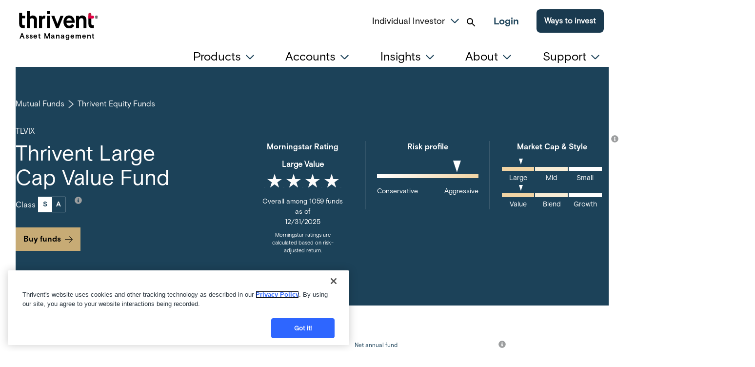

--- FILE ---
content_type: text/html;charset=utf-8
request_url: https://www.thriventfunds.com/mutual-funds/equity/large-cap-value-fund.class-s.html
body_size: 35738
content:

<!DOCTYPE HTML>
<html lang="en">
    <head>
    <meta charset="UTF-8"/>
    <title>Thrivent Large Cap Value Fund - Class S &amp; A</title>
    <meta name="description" content="View fund performance for Thrivent&#39;s Large Cap Value Fund, a mutual fund which pursues long-term growth by investing in large-cap stocks that may be undervalued."/>
    <meta name="template" content="fund-details1"/>
    <meta name="viewport" content="width=device-width, height=device-height, initial-scale=1.0"/>
    
    <meta name="google-site-verification" content="m7xKUo7klTTPnDyIxGRecV6BJIxCZ1NSwkvKv8N09uw"/>
    <meta name="msvalidate.01" content="864F60685C26A2F9D0FBF379C1F8C03D"/>
    <script defer="defer" type="text/javascript" src="/.rum/@adobe/helix-rum-js@%5E2/dist/rum-standalone.js"></script>
<link rel="canonical" href="http://www.thriventfunds.com/mutual-funds/equity/large-cap-value-fund.html"/>
    
<meta property="og:title" content="Thrivent Large Cap Value Fund"/>
<meta property="og:url" content="https://www.thriventfunds.com/mutual-funds/equity/large-cap-value-fund.html"/>
<meta property="og:type" content="website"/>
<meta property="og:site_name" content="Thrivent"/>
<meta property="og:image" content="https://www.thriventfunds.com/mutual-funds/equity/large-cap-value-fund.thumb.800.480.png?ck=1767992491"/>
<meta property="og:description" content="View fund performance for Thrivent&#39;s Large Cap Value Fund, a mutual fund which pursues long-term growth by investing in large-cap stocks that may be undervalued."/>


    
  
    
    
    <script async type="text/javascript">
        var appEventData = appEventData || [];appEventData.push({"product":{"ticker":"TLVIX"},"event":"productView"});appEventData.push({"page":{"pageName":"class-s","channel":"mcs","siteSection1":"mutual-funds","siteSection2":"equity","siteSection3":"large-cap-value-fund"},"env":{"mode":"prod"},"event":"pageLoad"});

        var thv = window.thv = window.thv || {};
        thv.mcs = thv.mcs || {};
        thv.mcs.domain = "https:\/\/www.thriventfunds.com\/";
        thv.mcs.navdata = "https:\/\/www.thriventfunds.com\/content\/dam\/thrivent\/fund\u002Ddata\/nav.json";
        thv.mcs.historicalNavDataPath = "https:\/\/www.thriventfunds.com\/services\/historical\u002Dnav.json";
        thv.mcs.advisorAEMDBUrl = "https:\/\/fp.thriventfunds.com\/services\/advisor\/token";
        thv.mcs.moneyMarketUrl = "https:\/\/www.thriventfunds.com\/content\/dam\/thrivent\/fund\u002Ddata\/money\u002Dmarket.json";
        var MTIProjectId='4c81d2f4-de33-419b-9f40-a7fe881e4a2a';
    </script>
  
    
<link rel="stylesheet" href="/etc.clientlibs/thrivent/shared/clientlibs/clientlib-all.lc-08edb1703e42d5733240264df8a34023-lc.min.css" type="text/css">



  
    
<link rel="stylesheet" href="/etc.clientlibs/thrivent/mcs/clientlibs/clientlib-dependencies.lc-047b769c68803ca9d819126bfa4171b5-lc.min.css" type="text/css">
<link rel="stylesheet" href="/etc.clientlibs/thrivent/mcs/clientlibs/clientlib-all.lc-c9d10c48f16d383c232f1fcb5aa0dfaa-lc.min.css" type="text/css">



  
  
    
<link rel="stylesheet" href="/etc.clientlibs/thrivent/mcs/clientlibs/thv-bleed1600Style.lc-5779a2590bb356a10265456d753077a2-lc.min.css" type="text/css">
<link rel="stylesheet" href="/etc.clientlibs/thrivent/mcs/clientlibs/wide-grid.lc-825df4eb1992a1fcd88b4c5001be8c1b-lc.min.css" type="text/css">



  
    
<link rel="stylesheet" href="/etc.clientlibs/thrivent/mcs/clientlibs/core.lc-a71891373c8d01a2efdd7df4127c9dc2-lc.min.css" type="text/css">
<link rel="stylesheet" href="/etc.clientlibs/thrivent/mcs/clientlibs/thv-siteStyle.lc-65ae8abf521451476b0a5fc029b05277-lc.min.css" type="text/css">
<link rel="stylesheet" href="/etc.clientlibs/thrivent/mcs/clientlibs/thv-site.lc-d41d8cd98f00b204e9800998ecf8427e-lc.min.css" type="text/css">



  
    
<link rel="stylesheet" href="/etc.clientlibs/thrivent/mcs/clientlibs/thv-dynamicTemplateStyle.lc-8abef4d66b782aff6f9979218884a030-lc.min.css" type="text/css">



  
  

  <!-- OneTrust Cookies Consent Notice -->
  <script src="https://cdn.cookielaw.org/scripttemplates/otSDKStub.js" type="text/javascript" charset="UTF-8" data-domain-script="58cd6d67-6308-4921-b871-1b706db3f3d3"></script>
  <script type="text/javascript">
  function OptanonWrapper() { }
  </script>

  <!-- <script async src="/etc/designs/thrivent/shared/mtiFontTrackingCode.js"></script> -->
  <link rel="preload" href="/etc.clientlibs/thrivent/mcs/clientlibs/thv-site/resources/sprite.svg" as="image"/>
  <meta name="viewport" content="width=device-width, initial-scale=1, minimum-scale=1, shrink-to-fit=no, viewport-fit=cover"/>

  
  


  
    
<script src="/etc.clientlibs/clientlibs/granite/jquery.lc-7842899024219bcbdb5e72c946870b79-lc.min.js"></script>
<script src="/etc.clientlibs/clientlibs/granite/utils.lc-e7bf340a353e643d198b25d0c8ccce47-lc.min.js"></script>
<script src="/etc.clientlibs/clientlibs/granite/jquery/granite.lc-543d214c88dfa6f4a3233b630c82d875-lc.min.js"></script>
<script src="/etc.clientlibs/foundation/clientlibs/jquery.lc-dd9b395c741ce2784096e26619e14910-lc.min.js"></script>
<script src="/etc.clientlibs/thrivent/shared/clientlibs/clientlib-dependencies.lc-4bf6b4ec9cbfd73df3218e9ecd0a4f71-lc.min.js"></script>



  
    
<script src="/etc.clientlibs/thrivent/mcs/clientlibs/clientlib-dependencies.lc-c1435bbc80b3cfb3e7b1f31a24811678-lc.min.js"></script>



  
    
<script src="/etc.clientlibs/thrivent/mcs/clientlibs/thv-head.lc-9bd5aa34b70584384f291ac2b32edf38-lc.min.js"></script>




    
    
    

    

    
    
    



    

    
    <link rel="shortcut icon" href="/etc.clientlibs/thrivent/shared/clientlibs/clientlib-site/resources/icons/favicon.ico"/>
    <link rel="icon" type="image/png" sizes="192x192" href="/etc.clientlibs/thrivent/shared/clientlibs/clientlib-site/resources/icons/192.png"/>
    <link rel="apple-touch-icon" sizes="180x180" href="/etc.clientlibs/thrivent/shared/clientlibs/clientlib-site/resources/icons/180.png"/>
    <link rel="apple-touch-icon" sizes="167x167" href="/etc.clientlibs/thrivent/shared/clientlibs/clientlib-site/resources/icons/167.png"/>
    <link rel="apple-touch-icon" sizes="152x152" href="/etc.clientlibs/thrivent/shared/clientlibs/clientlib-site/resources/icons/152.png"/>
    <link rel="apple-touch-icon" sizes="120x120" href="/etc.clientlibs/thrivent/shared/clientlibs/clientlib-site/resources/icons/120.png"/>
    <meta name="msapplication-square310x310logo" content="/etc.clientlibs/thrivent/shared/clientlibs/clientlib-site/resources/icons/largetile.png"/>
    <meta name="msapplication-wide310x150logo" content="/etc.clientlibs/thrivent/shared/clientlibs/clientlib-site/resources/icons/widetile.png"/>
    <meta name="msapplication-square150x150logo" content="/etc.clientlibs/thrivent/shared/clientlibs/clientlib-site/resources/icons/mediumtile.png"/>
    <meta name="msapplication-square70x70logo" content="/etc.clientlibs/thrivent/shared/clientlibs/clientlib-site/resources/icons/smalltile.png"/>


    <!-- Sentinel Insights Script-->
    <script src="https://config.datas3ntinel.com/tag/js-web-sdk/latest/init.min.js" type="text/javascript"></script>

    
<script>
  (function(g,b,d,f){(function(a,c,d){if(a){var e=b.createElement("style");e.id=c;e.innerHTML=d;a.appendChild(e)}})(b.getElementsByTagName("head")[0],"at-body-style",d);setTimeout(function(){var a=b.getElementsByTagName("head")[0];if(a){var c=b.getElementById("at-body-style");c&&a.removeChild(c)}},f)})(window,document,"body {opacity: 0 !important}",1.5e3);
</script>

    <script class="optanon-category-2" type="text/plain" async src="//assets.adobedtm.com/541674bddbfa/7cf98059d38c/launch-d7bfcc38fb01.min.js"></script>
    

</head>
    
  

    <body class="page basicpage">
        
        
            



            
<div class="root responsivegrid">


<div class="aem-Grid aem-Grid--12 aem-Grid--default--12 ">
    
    <div class="experiencefragment aem-GridColumn aem-GridColumn--default--12">

    
    


    



<div class="xf-content-height">
    <div class="xf-web-container">
        


<div class="aem-Grid aem-Grid--12 aem-Grid--default--12 ">
    
    <div class="responsivegrid aem-GridColumn aem-GridColumn--default--12">


<div class="aem-Grid aem-Grid--12 aem-Grid--default--12 ">
    
    <div class="header aem-GridColumn aem-GridColumn--default--12">




    <nav class="megaHeader__mobilePlacard--retail">
        <div class="megaHeader__mobilePlacardLogo">
            <span>
                <a href="https://www.thriventfunds.com/" target="_self">
                    <img class="megaHeader__logoImg" src="/content/dam/thrivent/logo/thrivent-brand-logo-black-20.svg" alt="Thrivent Logo"/>
                </a>
            </span>
            <span class="megaHeader__logo--subheader-mobile">Asset Management</span>
        </div>
        <ul class="megaHeader__list--retail">
            <li>
                <div class="megaHeader__logo megaHeader__logo--mobile">
                    <span class="megaHeader__logoFigure--retail">
                        <a href="https://www.thriventfunds.com/" target="_self" class="megaHeader__logoLink">
                            <img class="megaHeader__logoImg" src="/content/dam/thrivent/logo/thrivent-brand-logo-black-20.svg" alt="Thrivent Logo"/>
                        </a>
                    </span>
                    <span class="megaHeader__logo--subheader">Asset Management</span>
                </div>
            </li>
        </ul>


        <button class="megaHeader__mobilePlacardBtn--retail" aria-label="Open navigation">
            <svg class="megaHeader__mobilePlacardBtnIcon--retail">
                <use xlink:href="/etc.clientlibs/thrivent/mcs/clientlibs/thv-site/resources/sprite.svg#svgicon-menu"/>
            </svg>
            <svg class="megaHeader__navGlobalSubCloseIcon--hamburgerRetail hidden">
                <use xlink:href="/etc.clientlibs/thrivent/mcs/clientlibs/thv-site/resources/sprite.svg#svgicon-closex"/>
            </svg>
        </button>
    </nav>
    <header class="megaHeader--retail bleed__background--full">
        <section aria-labelledby="headerglobal" class="megaHeader__navGlobalSub megaHeader__caretStyler--retail" id="headerglobal-tab" role="tabpanel" hidden>
            <button aria-controls="headerglobal-tab" aria-label="Close" class="megaHeader__navGlobalSubClose megaHeader__navGlobalSubClose--galactic" role="button" type="button">
                <svg class="megaHeader__navGlobalSubCloseIcon">
                    <use xlink:href="/etc.clientlibs/thrivent/mcs/clientlibs/thv-site/resources/sprite.svg#svgicon-closex"/>
                </svg>
                <svg class="megaHeader__navGlobalSubCloseIcon megaHeader__navGlobalSubCloseIcon--caret">
                    <use xlink:href="/etc.clientlibs/thrivent/mcs/clientlibs/thv-site/resources/sprite.svg#svgicon-caret"/>
                </svg>
            </button>
            <nav class="megaHeader__subNav">
                <div class="megaHeader__galacticDivider"></div>
                <h3 class="megaHeader__navTitle">
                    <span class="megaHeader__navTitleTxt">Thrivent websites</span>
                </h3>
                <a class="megaHeader__galacticLogoLink" href="/">
                    <img loading="lazy" alt="Thrivent logo" class="megaHeader__galacticLogoImg" src="/content/dam/thrivent/logo/thrivent-brand-logo-black-20.svg"/>
                </a>
                <div>
                    <div class="megaHeader__galacticMenuItemMobile">
                        <a href="https://fp.thriventfunds.com/index.html" aria-label="Asset Management for Financial Professionals" target="_self" role="button" type="button">
                            Financial Professional
                        </a>
                    </div>
                
                    <div class="megaHeader__galacticMenuItemMobile">
                        <a href="/" aria-label="Thrivent Mutual Funds" target="_self" role="button" type="button">
                            Individual Investor
                        </a>
                    </div>
                
                    <div class="megaHeader__galacticMenuItemMobile">
                        <a href="https://www.thrivent.com/" target="_blank" role="button" type="button">
                            Thrivent.com
                        </a>
                    </div>
                </div>
            </nav>
            <nav class="megaHeader__social"><ul class="social"><li>
  <a class="social__anchor social__anchor--" href="https://www.facebook.com/ThriventFunds/" rel="noopener noreferrer" target="_blank" title="Facebook">
    <svg class="social__svg" aria-hidden="true">
      <use xlink:href="/etc.clientlibs/thrivent/mcs/clientlibs/thv-site/resources/sprite.svg#svgicon-facebook"/>
    </svg>
  </a>
</li>
<li>
  <a class="social__anchor social__anchor--" href="https://www.linkedin.com/company/thrivent-mutual-funds/" rel="noopener noreferrer" target="_blank" title="LinkedIn">
    <svg class="social__svg" aria-hidden="true">
      <use xlink:href="/etc.clientlibs/thrivent/mcs/clientlibs/thv-site/resources/sprite.svg#svgicon-linkedin"/>
    </svg>
  </a>
</li>


    

</ul>
</nav>
        </section>
        <!-- start desktop logo, galactic, search and cta section -->
        <div class="megaHeader__navTopSection">
            <nav class="megaHeader__hideForMobile">
                <ul class="megaHeader__list--retail">
                    <li>
                        <div class="megaHeader__logo megaHeader__logo--mobile">
                            <span class="megaHeader__logoFigure--retail">
                                <a href="https://www.thriventfunds.com/" target="_self" class="megaHeader__logoLink">
                                    <img class="megaHeader__logoImg" src="/content/dam/thrivent/logo/thrivent-brand-logo-black-20.svg" alt="Thrivent Logo"/>
                                </a>
                            </span>
                            <span class="megaHeader__logo--subheader">Asset Management</span>
                        </div>
                    </li>
                </ul>
            </nav>
            <div class="megaHeader__topRight">
                <div>
                    <ul class="megaHeader__list--retail megaHeader__galacticMoreBtn--retail" role="list">
                        <li class="megaHeader__navGlobalAudience">
                            <div class="megaHeader__navGlobalAudienceText">Individual Investor</div>
                        </li>
                        <li class="megaHeader__moreBtn megaHeader__navGlobalItem" role="listitem">
                            <button class="megaHeader__moreBtnBtn" role="button" type="button" aria-label="site navigation - select a site to visit" aria-hidden="false" aria-selected="false">
                                <span class="galacticCaret"></span>
                            </button>
                        </li>
                    </ul>
                    <div class="megaHeader__galacticMenu megaHeader__hideForMobile" hidden>
                        <div>
                            <div class="megaHeader__galacticMenuItem">
                                <a href="https://fp.thriventfunds.com/index.html" aria-label="Asset Management for Financial Professionals" target="_self" role="button" tabindex="0" type="button">
                                    Financial Professional
                                    <span class="external-link-icon"></span>
                                </a>
                            </div>
                        
                            <div class="megaHeader__galacticMenuItem">
                                <a href="/" aria-label="Thrivent Mutual Funds" target="_self" role="button" tabindex="0" type="button">
                                    Individual Investor
                                    <span class="external-link-icon"></span>
                                </a>
                            </div>
                        
                            <div class="megaHeader__galacticMenuItem">
                                <a href="https://www.thrivent.com/" target="_blank" role="button" tabindex="0" type="button">
                                    Thrivent.com
                                    <span class="external-link-icon"></span>
                                </a>
                            </div>
                        </div>
                    </div>
                </div>
                <!--Search Section-->
                <div class="megaHeader__searchSection">
                    <form action="/search.html" role="search">
                        <div class="megaHeader__searchCnt--desktop">
                            <label for="desktopQuery">
                                <input class="megaHeader__searchInput" type="search" id="desktopQuery" name="query" placeholder="Search Here" data-invalid-msg="Please Enter a Search Term. No Special Characters." required/>
                                <span class="megaHeader__hiddenText">label for search input</span>
                            </label>
                            <button class="megaHeader__searchClearBtn" role="button" value="clear" aria-label="Clear Search" type="reset">
                                <svg class="megaHeader__searchBtnIcon">
                                    <use xlink:href="/etc.clientlibs/thrivent/mcs/clientlibs/thv-site/resources/sprite.svg#svgicon-close"/>
                                </svg>
                            </button>
                            <button class="megaHeader__searchBtn" role="button" value="search" aria-label="Search" type="submit">
                                <svg class="megaHeader__searchBtnIcon">
                                    <use xlink:href="/etc.clientlibs/thrivent/mcs/clientlibs/thv-site/resources/sprite.svg#svgicon-search"/>
                                </svg>
                            </button>
                        </div>
                    </form>
                </div>
                <!--CTA Login -->
                <div class="megaHeader__ctaButtonLogin">
                    <div class="none">
  
  
  
    <a class="ctaButton ctaButton__themeTertiary" href="https://www.thrivent.com/mutual-funds/registration" target="_blank">
      <span class="ctaButton__txt ctaButton__txtColor">Login</span>
      <span class="ctaButton__arrow--none ctaButton__txtColor">
        <svg>
          <use xlink:href="/etc.clientlibs/thrivent/mcs/clientlibs/thv-site/resources/sprite.svg#svgicon-cta-arrow"/>
        </svg>
      </span>
    </a>
    

</div>

                </div>
                <div class="megaHeader__navSectionalLink--cta megaHeader__navSectionalLink--cta" data-tab-panel-set="sectionalSub" id="header-link">
                    <div class="none">
  
  
  
    <button class="ctaButton ctaButton__themePrimary" data-action="modal||dialog_howToBuy" type="button">
      <span class="ctaButton__txt ctaButton__txtColor">Ways to invest</span>
      <span class="ctaButton__arrow--none ctaButton__txtColor">
        <svg>
          <use xlink:href="/etc.clientlibs/thrivent/mcs/clientlibs/thv-site/resources/sprite.svg#svgicon-cta-arrow"/>
        </svg>
      </span>
    </button>
    

</div>

                </div>
            </div>
        </div>
        <!-- end desktop logo galactic search and cta section -->
        <!-- start nav dropdown menu section -->
        <div class="megaHeader__navBottomSection--retail">
            <nav class="megaHeader__navSectional--retail">
                <ul class="megaHeader__list--retail" role="tablist">
                    <li class="megaHeader__navSectionalItem--retail    megaheader__navsectionalitem--ctamobileFloat" role="tab">
                        
                        
                            
                            <a tabindex="0" aria-controls="header-linkmutual_funds-tab" class="megaHeader__navSectionalLink--retail" data-tab-panel-set="sectionalSub" href="/mutual-funds.html" id="header-linkmutual_funds" role="button">
                                
                                <div class="megaHeader__navSectionalDisplayBlock--retail">Products
                                    <div></div>
                                </div>
                                <svg class="megaHeader__listIcon--retail" aria-hidden="true">
                                    <use xlink:href="/etc.clientlibs/thrivent/mcs/clientlibs/thv-site/resources/sprite.svg#svgicon-caret"/>
                                </svg>
                            </a>

                            <!--Products Menu Panel-->
                            
                                <section class="megaHeader__navSectionalSubProducts--retail megaHeader__bleed-background--full megaHeader__navSectionalSub" id="header-linkmutual_funds-tab" role="tabpanel" hidden>
                                    
                                        <div class="closeButtonContainer">
                                            
    <div class="megaHeader__caretStyler">
        <button aria-controls="header-linkmutual_funds-tab" aria-label="Close" class="megaHeader__navGlobalSubClose megaHeader__caretStyler" style="color: black;" aria-selected="false" role="tab" type="button">
            <svg class="megaHeader__navGlobalSubCloseIcon">
                <use xlink:href="/etc.clientlibs/thrivent/mcs/clientlibs/thv-site/resources/sprite.svg#svgicon-closex"/>
            </svg>
            <svg class="megaHeader__navGlobalSubCloseIcon megaHeader__navGlobalSubCloseIcon--caret">
                <use xlink:href="/etc.clientlibs/thrivent/mcs/clientlibs/thv-site/resources/sprite.svg#svgicon-caret"/>
            </svg>
        </button>
    </div>

                                        </div>
                                        <div class=" megaHeader__navSectionalSubBox1--retail megaHeader__navSectionalSubLinksProductsBox1">
                                            <div class="megaHeader__navSectionalSubHeading">
                                                <div class="megaHeader__navTitleTxt" href="http://www.thriventfunds.com/mutual-funds">
                                                    
                                                    <a>Products</a>
                                                </div>
                                            </div>
                                            
                                                <div class="megaHeader__navSectionalSubLinksList">
                                                    <div class="megaHeader__navSectionalSubLinksListItem">
                                                        <a href="/mutual-funds.html">
                                                            <div class="megaHeader__navSectionalSubLinksPrimary">
                                                                Mutual Funds</div>
                                                        </a>
                                                    </div>
                                                    <div class="megaHeader__navSectionalSubLinksListItem">
                                                        <a class="noBold megaHeader__navSectionalSubLinksListItem--noDecoration" href="/mutual-funds/asset-allocation.html">Thrivent Asset Allocation Funds</a>
                                                    </div>
<div class="megaHeader__navSectionalSubLinksListItem">
                                                        <a class="noBold megaHeader__navSectionalSubLinksListItem--noDecoration" href="/mutual-funds/equity.html">Thrivent Equity Funds</a>
                                                    </div>
<div class="megaHeader__navSectionalSubLinksListItem">
                                                        <a class="noBold megaHeader__navSectionalSubLinksListItem--noDecoration" href="/mutual-funds/fixed-income.html">Thrivent Fixed Income Funds</a>
                                                    </div>

                                                </div>
<div class="megaHeader__navSectionalSubLinksList">
                                                    <div class="megaHeader__navSectionalSubLinksListItem">
                                                        <a href="/etfs.html">
                                                            <div class="megaHeader__navSectionalSubLinksPrimary">
                                                                ETFs</div>
                                                        </a>
                                                    </div>
                                                    
                                                </div>

                                            
                                        </div>
                                        <div class=" megaHeader__navSectionalSubBox2--retail megaHeader__navSectionalSubLinksProductsBox2--retail">
                                            <div class="megaHeader__navSectionalSubHeading">Fund Tools &amp; Resources
                                            </div>
                                            
                                            


<div class="aem-Grid aem-Grid--12 aem-Grid--default--12 ">
    
    <div class="text aem-GridColumn aem-GridColumn--default--12">
<div class="colorText helvetica-light" style="line-height: 1.6">
    <p><b>Fund tools and resources</b></p>

</div>

    

</div>
<div class="text aem-GridColumn aem-GridColumn--default--12">
<div class="colorText helvetica-light" style="color: #2e66ff;line-height:1.6">
    <p><a href="/mutual-funds/fund-literature.html">Fund Prospectus &amp; Literature</a></p>





</div>

    

</div>
<div class="text aem-GridColumn aem-GridColumn--default--12">
<div class="colorText helvetica-light" style="color: #2e66ff;line-height:1.6">
    <p><a href="/mutual-funds/fund-comparison.html">Compare Funds</a></p>

</div>

    

</div>
<div class="text aem-GridColumn aem-GridColumn--default--12">
<div class="colorText helvetica-light" style="color: #2e66ff;line-height:1.6">
    <p><a href="/mutual-funds/performance-summary.html">Mutual Fund Performance</a></p>

</div>

    

</div>
<div class="text aem-GridColumn aem-GridColumn--default--12">
<div class="colorText helvetica-light" style="color: #2e66ff;line-height:1.6">
    <p><a href="/mutual-funds/historical-prices.html">Historical Prices</a></p>



</div>

    

</div>
<div class="text aem-GridColumn aem-GridColumn--default--12">
<div class="colorText helvetica-light" style="color: #2e66ff;line-height:1.6">
    <p><a href="/mutual-funds/morningstar-ratings.html">Morningstar 4- or 5-star funds</a></p>



</div>

    

</div>
<div class="text aem-GridColumn aem-GridColumn--default--12">
<div class="colorText helvetica-light" style="color: #2e66ff;line-height:1.6">
    <p><a href="/investing-style-quiz.html">Investing Style Quiz</a></p>



</div>

    

</div>

    
</div>

                                        </div>
                                    
                                    
                                        <div class="megaHeader__navSectionalSubBox3">
                                            <div class="megaHeader__navSectionalSubMarketingSection">
                                                
                                                
                                            </div>
                                        </div>
                                    
                                </section>
                            
                            <!--Non-Products Menu Panels-->
                            
                        
                    </li>
<li class="megaHeader__navSectionalItem--retail    megaheader__navsectionalitem--ctamobileFloat" role="tab">
                        
                        
                            
                            <a tabindex="0" aria-controls="header-linkaccounts-tab" class="megaHeader__navSectionalLink--retail" data-tab-panel-set="sectionalSub" href="/accounts.html" id="header-linkaccounts" role="button">
                                <div class="megaHeader__navSectionalDisplayBlock--retail">Accounts
                                    <div></div>
                                </div>
                                
                                <svg class="megaHeader__listIcon--retail" aria-hidden="true">
                                    <use xlink:href="/etc.clientlibs/thrivent/mcs/clientlibs/thv-site/resources/sprite.svg#svgicon-caret"/>
                                </svg>
                            </a>

                            <!--Products Menu Panel-->
                            
                            <!--Non-Products Menu Panels-->
                            
                                <section class="megaHeader__navSectionalSubNoProduct--retail megaHeader__bleed-background--full" id="header-linkaccounts-tab" role="tabpanel" hidden>
                                    <h3 class="megaHeader__navSectionalSubHeading">
                                        <a class="megaHeader__navTitleTxt" href="/accounts.html">Accounts</a>
                                        
    <div class="megaHeader__caretStyler">
        <button aria-controls="header-linkaccounts-tab" aria-label="Close" class="megaHeader__navGlobalSubClose megaHeader__caretStyler" style="color: black;" aria-selected="false" role="tab" type="button">
            <svg class="megaHeader__navGlobalSubCloseIcon">
                <use xlink:href="/etc.clientlibs/thrivent/mcs/clientlibs/thv-site/resources/sprite.svg#svgicon-closex"/>
            </svg>
            <svg class="megaHeader__navGlobalSubCloseIcon megaHeader__navGlobalSubCloseIcon--caret">
                <use xlink:href="/etc.clientlibs/thrivent/mcs/clientlibs/thv-site/resources/sprite.svg#svgicon-caret"/>
            </svg>
        </button>
    </div>

                                    </h3>
                                    
                                    <div class="megaHeader__navSectionalSubLinks  megaHeader__navSectionalSubLinks--nonBreaking">
                                        <ul class="megaHeader__navSectionalSubLinksList">
                                            <li class="megaHeader__navSectionalSubLinksListItem">
                                                <a href="/accounts/retirement.html">
                                                    <span class="megaHeader__navSectionalSubLinksPrimary">Retirement Accounts</span>
                                                </a>
                                            </li>
                                            <li class="megaHeader__navSectionalSubLinksListItem">
                                                <a href="/accounts/retirement/roth-ira.html">Roth IRAs</a>
                                            </li>
<li class="megaHeader__navSectionalSubLinksListItem">
                                                <a href="/accounts/retirement/traditional-ira.html">Traditional IRA</a>
                                            </li>
<li class="megaHeader__navSectionalSubLinksListItem">
                                                <a href="/accounts/retirement/sep-ira.html">SEP IRA</a>
                                            </li>

                                        </ul>
<ul class="megaHeader__navSectionalSubLinksList">
                                            <li class="megaHeader__navSectionalSubLinksListItem">
                                                <a href="/accounts/rollovers.html">
                                                    <span class="megaHeader__navSectionalSubLinksPrimary">Rollovers</span>
                                                </a>
                                            </li>
                                            <li class="megaHeader__navSectionalSubLinksListItem">
                                                <a href="/accounts/rollovers/direct-and-indirect-rollovers.html">Direct &amp; Indirect Rollovers</a>
                                            </li>
<li class="megaHeader__navSectionalSubLinksListItem">
                                                <a href="/accounts/rollovers/ira-to-ira-transfer.html">IRA to IRA transfer</a>
                                            </li>
<li class="megaHeader__navSectionalSubLinksListItem">
                                                <a href="/accounts/rollovers/roth-ira-conversion.html">Roth IRA Conversion</a>
                                            </li>

                                        </ul>
<ul class="megaHeader__navSectionalSubLinksList">
                                            <li class="megaHeader__navSectionalSubLinksListItem">
                                                <a href="/accounts/general-investment.html">
                                                    <span class="megaHeader__navSectionalSubLinksPrimary">General Investment</span>
                                                </a>
                                            </li>
                                            <li class="megaHeader__navSectionalSubLinksListItem">
                                                <a href="/accounts/general-investment/single-and-joint-accounts.html">Single &amp; Joint Accounts</a>
                                            </li>

                                        </ul>
<ul class="megaHeader__navSectionalSubLinksList">
                                            <li class="megaHeader__navSectionalSubLinksListItem">
                                                <a href="/accounts/kids.html">
                                                    <span class="megaHeader__navSectionalSubLinksPrimary">Kids</span>
                                                </a>
                                            </li>
                                            <li class="megaHeader__navSectionalSubLinksListItem">
                                                <a href="/accounts/kids/coverdell-esa.html">Coverdell ESA</a>
                                            </li>
<li class="megaHeader__navSectionalSubLinksListItem">
                                                <a href="/accounts/kids/utma.html">UTMA</a>
                                            </li>

                                        </ul>
<ul class="megaHeader__navSectionalSubLinksList">
                                            <li class="megaHeader__navSectionalSubLinksListItem">
                                                <a href="/accounts/business-and-organization.html">
                                                    <span class="megaHeader__navSectionalSubLinksPrimary">Business &amp; Organization </span>
                                                </a>
                                            </li>
                                            
                                        </ul>

                                    </div>
                                    
                                        <aside class="megaHeader__navSectionalSubAside megaHeader__navSectionalSubAside--buttons">
                                            
                                            


<div class="aem-Grid aem-Grid--12 aem-Grid--default--12 ">
    
    <div class="text aem-GridColumn aem-GridColumn--default--12">
<div class="colorText helvetica-light" style="line-height: 1.6">
    <p><b>Not sure which account you need?</b></p>

</div>

    

</div>
<div class="text aem-GridColumn aem-GridColumn--default--12">
<div class="colorText helvetica-light" style="color: #2e66ff;line-height:1.6">
    <p><a href="/accounts.html">Learn more</a></p>

</div>

    

</div>
<div class="text aem-GridColumn aem-GridColumn--default--12">
<div class="colorText helvetica-light" style="line-height: 1.6">
    <p> </p>
<p><b>Start investing today.</b></p>

</div>

    

</div>
<div class="none aem-GridColumn aem-GridColumn--default--12">
  
  
  
    <a class="ctaButton ctaButton__themeTertiary" href="https://tmf-new-account.apps.thrivent.com/" target="_blank">
      <span class="ctaButton__txt ctaButton__txtColor">Open an account</span>
      <span class="ctaButton__arrow ctaButton__txtColor">
        <svg>
          <use xlink:href="/etc.clientlibs/thrivent/mcs/clientlibs/thv-site/resources/sprite.svg#svgicon-cta-arrow"/>
        </svg>
      </span>
    </a>
    

</div>

    
</div>

                                        </aside>
                                    
                                </section>
                            
                        
                    </li>
<li class="megaHeader__navSectionalItem--retail    megaheader__navsectionalitem--ctamobileFloat" role="tab">
                        
                        
                            
                            <a tabindex="0" aria-controls="header-linkinsights-tab" class="megaHeader__navSectionalLink--retail" data-tab-panel-set="sectionalSub" href="/insights.html" id="header-linkinsights" role="button">
                                <div class="megaHeader__navSectionalDisplayBlock--retail">Insights
                                    <div></div>
                                </div>
                                
                                <svg class="megaHeader__listIcon--retail" aria-hidden="true">
                                    <use xlink:href="/etc.clientlibs/thrivent/mcs/clientlibs/thv-site/resources/sprite.svg#svgicon-caret"/>
                                </svg>
                            </a>

                            <!--Products Menu Panel-->
                            
                            <!--Non-Products Menu Panels-->
                            
                                <section class="megaHeader__navSectionalSubNoProduct--retail megaHeader__bleed-background--full" id="header-linkinsights-tab" role="tabpanel" hidden>
                                    <h3 class="megaHeader__navSectionalSubHeading">
                                        <a class="megaHeader__navTitleTxt" href="/insights.html">Insights</a>
                                        
    <div class="megaHeader__caretStyler">
        <button aria-controls="header-linkinsights-tab" aria-label="Close" class="megaHeader__navGlobalSubClose megaHeader__caretStyler" style="color: black;" aria-selected="false" role="tab" type="button">
            <svg class="megaHeader__navGlobalSubCloseIcon">
                <use xlink:href="/etc.clientlibs/thrivent/mcs/clientlibs/thv-site/resources/sprite.svg#svgicon-closex"/>
            </svg>
            <svg class="megaHeader__navGlobalSubCloseIcon megaHeader__navGlobalSubCloseIcon--caret">
                <use xlink:href="/etc.clientlibs/thrivent/mcs/clientlibs/thv-site/resources/sprite.svg#svgicon-caret"/>
            </svg>
        </button>
    </div>

                                    </h3>
                                    
                                    <div class="megaHeader__navSectionalSubLinks  megaHeader__navSectionalSubLinks--nonBreaking">
                                        <ul class="megaHeader__navSectionalSubLinksList">
                                            <li class="megaHeader__navSectionalSubLinksListItem">
                                                <a href="/insights/market-update.html">
                                                    <span class="megaHeader__navSectionalSubLinksPrimary">Market Update</span>
                                                </a>
                                            </li>
                                            
                                        </ul>
<ul class="megaHeader__navSectionalSubLinksList">
                                            <li class="megaHeader__navSectionalSubLinksListItem">
                                                <a href="/insights/retirement-planning.html">
                                                    <span class="megaHeader__navSectionalSubLinksPrimary">Retirement Planning</span>
                                                </a>
                                            </li>
                                            
                                        </ul>
<ul class="megaHeader__navSectionalSubLinksList">
                                            <li class="megaHeader__navSectionalSubLinksListItem">
                                                <a href="/insights/mutual-fund-focus.html">
                                                    <span class="megaHeader__navSectionalSubLinksPrimary">Mutual Fund Focus</span>
                                                </a>
                                            </li>
                                            
                                        </ul>
<ul class="megaHeader__navSectionalSubLinksList">
                                            <li class="megaHeader__navSectionalSubLinksListItem">
                                                <a href="/insights/investing-essentials.html">
                                                    <span class="megaHeader__navSectionalSubLinksPrimary">Investing Essentials</span>
                                                </a>
                                            </li>
                                            
                                        </ul>
<ul class="megaHeader__navSectionalSubLinksList">
                                            <li class="megaHeader__navSectionalSubLinksListItem">
                                                <a href="/insights/starting-out.html">
                                                    <span class="megaHeader__navSectionalSubLinksPrimary">Starting Out</span>
                                                </a>
                                            </li>
                                            
                                        </ul>
<ul class="megaHeader__navSectionalSubLinksList">
                                            <li class="megaHeader__navSectionalSubLinksListItem">
                                                <a href="/insights/building-wealth.html">
                                                    <span class="megaHeader__navSectionalSubLinksPrimary">Building Wealth</span>
                                                </a>
                                            </li>
                                            
                                        </ul>
<ul class="megaHeader__navSectionalSubLinksList">
                                            <li class="megaHeader__navSectionalSubLinksListItem">
                                                <a href="/insights/lifestyle.html">
                                                    <span class="megaHeader__navSectionalSubLinksPrimary">Lifestyle</span>
                                                </a>
                                            </li>
                                            
                                        </ul>
<ul class="megaHeader__navSectionalSubLinksList">
                                            <li class="megaHeader__navSectionalSubLinksListItem">
                                                <a href="/insights/market-volatility.html">
                                                    <span class="megaHeader__navSectionalSubLinksPrimary">Market Volatility</span>
                                                </a>
                                            </li>
                                            
                                        </ul>

                                    </div>
                                    
                                        <aside class="megaHeader__navSectionalSubAside megaHeader__navSectionalSubAside--buttons">
                                            
                                            


<div class="aem-Grid aem-Grid--12 aem-Grid--default--12 ">
    
    <div class="text aem-GridColumn aem-GridColumn--default--12">
<div class="colorText helvetica-light" style="line-height: 1.6">
    <p><b>Start investing today</b></p>

</div>

    

</div>
<div class="none aem-GridColumn aem-GridColumn--default--12">
  
  
  
    <a class="ctaButton ctaButton__themeTertiary" href="https://tmf-new-account.apps.thrivent.com/" target="_blank">
      <span class="ctaButton__txt ctaButton__txtColor">Open an account</span>
      <span class="ctaButton__arrow ctaButton__txtColor">
        <svg>
          <use xlink:href="/etc.clientlibs/thrivent/mcs/clientlibs/thv-site/resources/sprite.svg#svgicon-cta-arrow"/>
        </svg>
      </span>
    </a>
    

</div>
<div class="text aem-GridColumn aem-GridColumn--default--12">


    

</div>
<div class="text aem-GridColumn aem-GridColumn--default--12">
<div class="colorText helvetica-light" style="line-height: 1.6">
    <p> </p>
<p><b>Our view (PDF)</b><br />
</p>

</div>

    

</div>
<div class="text aem-GridColumn aem-GridColumn--default--12">
<div class="colorText helvetica-light" style="color: #2e66ff;line-height:1.6">
    <p><a href="/content/dam/thrivent/mcs/site-media/support/3rd-party-advisors/thrivent-mutual-funds-our-view.pdf">Learn more</a></p>



</div>

    

</div>

    
</div>

                                        </aside>
                                    
                                </section>
                            
                        
                    </li>
<li class="megaHeader__navSectionalItem--retail    megaheader__navsectionalitem--ctamobileFloat" role="tab">
                        
                        
                            
                            <a tabindex="0" aria-controls="header-linkabout-tab" class="megaHeader__navSectionalLink--retail" data-tab-panel-set="sectionalSub" href="/about-us.html" id="header-linkabout" role="button">
                                <div class="megaHeader__navSectionalDisplayBlock--retail">About
                                    <div></div>
                                </div>
                                
                                <svg class="megaHeader__listIcon--retail" aria-hidden="true">
                                    <use xlink:href="/etc.clientlibs/thrivent/mcs/clientlibs/thv-site/resources/sprite.svg#svgicon-caret"/>
                                </svg>
                            </a>

                            <!--Products Menu Panel-->
                            
                            <!--Non-Products Menu Panels-->
                            
                                <section class="megaHeader__navSectionalSubNoProduct--retail megaHeader__bleed-background--full" id="header-linkabout-tab" role="tabpanel" hidden>
                                    <h3 class="megaHeader__navSectionalSubHeading">
                                        <a class="megaHeader__navTitleTxt" href="/about-us.html">About</a>
                                        
    <div class="megaHeader__caretStyler">
        <button aria-controls="header-linkabout-tab" aria-label="Close" class="megaHeader__navGlobalSubClose megaHeader__caretStyler" style="color: black;" aria-selected="false" role="tab" type="button">
            <svg class="megaHeader__navGlobalSubCloseIcon">
                <use xlink:href="/etc.clientlibs/thrivent/mcs/clientlibs/thv-site/resources/sprite.svg#svgicon-closex"/>
            </svg>
            <svg class="megaHeader__navGlobalSubCloseIcon megaHeader__navGlobalSubCloseIcon--caret">
                <use xlink:href="/etc.clientlibs/thrivent/mcs/clientlibs/thv-site/resources/sprite.svg#svgicon-caret"/>
            </svg>
        </button>
    </div>

                                    </h3>
                                    
                                    <div class="megaHeader__navSectionalSubLinks  megaHeader__navSectionalSubLinks--nonBreaking">
                                        <ul class="megaHeader__navSectionalSubLinksList">
                                            <li class="megaHeader__navSectionalSubLinksListItem">
                                                <a href="/about-us/get-to-know-us.html">
                                                    <span class="megaHeader__navSectionalSubLinksPrimary">Get to know us</span>
                                                </a>
                                            </li>
                                            
                                        </ul>
<ul class="megaHeader__navSectionalSubLinksList">
                                            <li class="megaHeader__navSectionalSubLinksListItem">
                                                <a href="/about-us/investing-your-way.html">
                                                    <span class="megaHeader__navSectionalSubLinksPrimary">Investing your way</span>
                                                </a>
                                            </li>
                                            
                                        </ul>
<ul class="megaHeader__navSectionalSubLinksList">
                                            <li class="megaHeader__navSectionalSubLinksListItem">
                                                <a href="/about-us/leadership-team.html">
                                                    <span class="megaHeader__navSectionalSubLinksPrimary">Leadership Team</span>
                                                </a>
                                            </li>
                                            
                                        </ul>
<ul class="megaHeader__navSectionalSubLinksList">
                                            <li class="megaHeader__navSectionalSubLinksListItem">
                                                <a href="/about-us/our-fund-managers.html">
                                                    <span class="megaHeader__navSectionalSubLinksPrimary">Our Fund Managers</span>
                                                </a>
                                            </li>
                                            
                                        </ul>
<ul class="megaHeader__navSectionalSubLinksList">
                                            <li class="megaHeader__navSectionalSubLinksListItem">
                                                <a href="/about-us/our-achievements.html">
                                                    <span class="megaHeader__navSectionalSubLinksPrimary">Our achievements</span>
                                                </a>
                                            </li>
                                            
                                        </ul>

                                    </div>
                                    
                                        <aside class="megaHeader__navSectionalSubAside megaHeader__navSectionalSubAside--buttons">
                                            
                                            


<div class="aem-Grid aem-Grid--12 aem-Grid--default--12 ">
    
    <div class="text aem-GridColumn aem-GridColumn--default--12">
<div class="colorText helvetica-light" style="line-height: 1.6">
    <p><b>Still have questions?</b></p>

</div>

    

</div>
<div class="text aem-GridColumn aem-GridColumn--default--12">
<div class="colorText helvetica-light" style="color: #2e66ff;line-height:1.6">
    <p><a href="/support/thrivent-mutual-funds-faqs.html" title="View FAQs">View FAQs</a></p>

</div>

    

</div>
<div class="text aem-GridColumn aem-GridColumn--default--12">
<div class="colorText helvetica-light" style="line-height: 1.6">
    <p> </p>
<p><b>We are here to help</b><br />
</p>

</div>

    

</div>
<div class="text aem-GridColumn aem-GridColumn--default--12">
<div class="colorText helvetica-light" style="color: #2e66ff;line-height:1.6">
    <p><a href="/support.html#nav-contact-us">Contact us</a></p>





</div>

    

</div>

    
</div>

                                        </aside>
                                    
                                </section>
                            
                        
                    </li>
<li class="megaHeader__navSectionalItem--retail    megaheader__navsectionalitem--ctamobileFloat" role="tab">
                        
                        
                            
                            <a tabindex="0" aria-controls="header-linksupport-tab" class="megaHeader__navSectionalLink--retail" data-tab-panel-set="sectionalSub" href="/support.html" id="header-linksupport" role="button">
                                <div class="megaHeader__navSectionalDisplayBlock--retail">Support
                                    <div></div>
                                </div>
                                
                                <svg class="megaHeader__listIcon--retail" aria-hidden="true">
                                    <use xlink:href="/etc.clientlibs/thrivent/mcs/clientlibs/thv-site/resources/sprite.svg#svgicon-caret"/>
                                </svg>
                            </a>

                            <!--Products Menu Panel-->
                            
                            <!--Non-Products Menu Panels-->
                            
                                <section class="megaHeader__navSectionalSubNoProduct--retail megaHeader__bleed-background--full" id="header-linksupport-tab" role="tabpanel" hidden>
                                    <h3 class="megaHeader__navSectionalSubHeading">
                                        <a class="megaHeader__navTitleTxt" href="/support.html">Support</a>
                                        
    <div class="megaHeader__caretStyler">
        <button aria-controls="header-linksupport-tab" aria-label="Close" class="megaHeader__navGlobalSubClose megaHeader__caretStyler" style="color: black;" aria-selected="false" role="tab" type="button">
            <svg class="megaHeader__navGlobalSubCloseIcon">
                <use xlink:href="/etc.clientlibs/thrivent/mcs/clientlibs/thv-site/resources/sprite.svg#svgicon-closex"/>
            </svg>
            <svg class="megaHeader__navGlobalSubCloseIcon megaHeader__navGlobalSubCloseIcon--caret">
                <use xlink:href="/etc.clientlibs/thrivent/mcs/clientlibs/thv-site/resources/sprite.svg#svgicon-caret"/>
            </svg>
        </button>
    </div>

                                    </h3>
                                    
                                    <div class="megaHeader__navSectionalSubLinks  megaHeader__navSectionalSubLinks--nonBreaking">
                                        <ul class="megaHeader__navSectionalSubLinksList">
                                            <li class="megaHeader__navSectionalSubLinksListItem">
                                                <a href="/support/thrivent-mutual-funds-faqs.html">
                                                    <span class="megaHeader__navSectionalSubLinksPrimary">Frequently Asked Questions</span>
                                                </a>
                                            </li>
                                            
                                        </ul>
<ul class="megaHeader__navSectionalSubLinksList">
                                            <li class="megaHeader__navSectionalSubLinksListItem">
                                                <a href="/support/tax-resource-center.html">
                                                    <span class="megaHeader__navSectionalSubLinksPrimary">Tax Resource Center</span>
                                                </a>
                                            </li>
                                            
                                        </ul>
<ul class="megaHeader__navSectionalSubLinksList">
                                            <li class="megaHeader__navSectionalSubLinksListItem">
                                                <a href="/support/fund-changes-and-mergers.html">
                                                    <span class="megaHeader__navSectionalSubLinksPrimary">Fund changes &amp; mergers</span>
                                                </a>
                                            </li>
                                            
                                        </ul>
<ul class="megaHeader__navSectionalSubLinksList">
                                            <li class="megaHeader__navSectionalSubLinksListItem">
                                                <a href="/support/forms.html">
                                                    <span class="megaHeader__navSectionalSubLinksPrimary">Forms</span>
                                                </a>
                                            </li>
                                            
                                        </ul>

                                    </div>
                                    
                                        
                                    
                                </section>
                            
                        
                    </li>

                </ul>
            </nav>
        </div>
        <!-- start mobile logo galactic search and cta section -->
        <div class="megaHeader__navTopSection megaHeader__hideForDesktop megaHeader__safari-hide-for-desktop">
            <!-- DST Login Button and Modal Button Section Retail Only-->
            
                <div class="megaHeader__ctaSectionMobile">
                    <div class="none">
  
  
  
    <a class="ctaButton ctaButton__themeSecondary" href="https://www.thrivent.com/mutual-funds/registration" target="_blank">
      <span class="ctaButton__txt ctaButton__txtColor">Login</span>
      <span class="ctaButton__arrow--none ctaButton__txtColor">
        <svg>
          <use xlink:href="/etc.clientlibs/thrivent/mcs/clientlibs/thv-site/resources/sprite.svg#svgicon-cta-arrow"/>
        </svg>
      </span>
    </a>
    

</div>

                    <div data-tab-panel-set="sectionalSub" class="megaHeader__mobileHowToBuyContainer" id="header-link" role="button">
                        <div class="none">
  
  
  
    <button class="ctaButton ctaButton__themePrimary" data-action="modal||dialog_howToBuy" type="button">
      <span class="ctaButton__txt ctaButton__txtColor">Ways to invest</span>
      <span class="ctaButton__arrow--none ctaButton__txtColor">
        <svg>
          <use xlink:href="/etc.clientlibs/thrivent/mcs/clientlibs/thv-site/resources/sprite.svg#svgicon-cta-arrow"/>
        </svg>
      </span>
    </button>
    

</div>

                    </div>
                </div>
            
            <div class="megaHeader__searchSection">
                <form action="/search.html" role="search">
                    <div class="megaHeader__searchCnt--mobile">
                        <div class="mobileSearchSection">
                            <label for="mobileQuery">
                                <input class="megaHeader__searchInput" type="search" id="mobileQuery" name="query" placeholder="Search Here" data-invalid-msg="Please Enter a Search Term. No Special Characters." required/>
                                <span class="megaHeader__hiddenText">label for search input</span>
                            </label>
                            <button class="megaHeader__searchClearBtn" role="button" value="clear" aria-label="Clear Search" type="reset">
                                <svg class="megaHeader__searchBtnIcon">
                                    <use xlink:href="/etc.clientlibs/thrivent/mcs/clientlibs/thv-site/resources/sprite.svg#svgicon-close"/>
                                </svg>
                            </button>
                            <button class="megaHeader__searchBtn" value="search" aria-label="Search" role="button" type="submit">
                                <svg class="megaHeader__searchBtnIcon">
                                    <use xlink:href="/etc.clientlibs/thrivent/mcs/clientlibs/thv-site/resources/sprite.svg#svgicon-search"/>
                                </svg>
                            </button>
                        </div>
                    </div>
                </form>
            </div>
            <div class="megaHeader__galacticMenuMobile hidden megaHeader__galacticMenuMobile--retail">
                <div class="megaHeader__galacticMenuMobileContainer">
                    <div class="megaHeader__galacticMenuItemMobile">
                        <a href="https://fp.thriventfunds.com/index.html" aria-label="Asset Management for Financial Professionals" target="_self" role="button" type="button">
                            Financial Professional
                            <svg class="megaHeader__menuItemIcon">
                                <use xlink:href="/etc.clientlibs/thrivent/mcs/clientlibs/thv-site/resources/sprite.svg#svgicon-caret"/>
                            </svg>
                        </a>
                    </div>
                
                    <div class="megaHeader__galacticMenuItemMobile">
                        <a href="/" aria-label="Thrivent Mutual Funds" target="_self" role="button" type="button">
                            Individual Investor
                            <svg class="megaHeader__menuItemIcon">
                                <use xlink:href="/etc.clientlibs/thrivent/mcs/clientlibs/thv-site/resources/sprite.svg#svgicon-caret"/>
                            </svg>
                        </a>
                    </div>
                
                    <div class="megaHeader__galacticMenuItemMobile">
                        <a href="https://www.thrivent.com/" target="_blank" role="button" type="button">
                            Thrivent.com
                            <svg class="megaHeader__menuItemIcon">
                                <use xlink:href="/etc.clientlibs/thrivent/mcs/clientlibs/thv-site/resources/sprite.svg#svgicon-caret"/>
                            </svg>
                        </a>
                    </div>
                </div>
            </div>
            <div class="megaHeader__safari-only">
                <ul class="megaHeader__list megaHeader__galacticMoreBtnMobile megaHeader__moreBtnIcon--financialPro" role="list">
                    <li class="megaHeader__moreBtn" role="listitem">
                        <div class="megaHeader__galacticMenuCaretContainer">
                            <span>Individual Investor</span>
                            <span class="svgCaret">
                                <svg class="megaHeader__moreBtnIcon megaHeader__moreBtnIcon--retail" aria-hidden="true">
                                    <use xlink:href="/etc.clientlibs/thrivent/mcs/clientlibs/thv-site/resources/sprite.svg#svgicon-solidcaret"/>
                                </svg>
                            </span>
                        </div>
                    </li>
                </ul>
            </div>
        </div>
        <!-- end mobile logo galactic search and cta section -->
        <button class="megaHeader__mobileCloseBtn">Close Navigation</button>
    </header>


</div>
<div class="none aem-GridColumn aem-GridColumn--default--12">
<dialog data-modal-component aria-label="dialog box" id="dialog_howToBuy">
  <div class="dialog dialog__themeWhite">
    <form class="dialog__form" method="dialog">
      <button class="dialog__buttonClose" value="Close" title="Close">
        <svg class="dialog__buttonCloseIcon">
          <use xlink:href="/etc.clientlibs/thrivent/mcs/clientlibs/thv-site/resources/sprite.svg#svgicon-closex"></use>
        </svg>
      </button>
    </form>
    <div class="buyModalStickyHeader"></div>
      <div class="dialog__parsysContent dialog__parsysContent--zeroPadding">
        


<div class="aem-Grid aem-Grid--12 aem-Grid--default--12 ">
    
    <div class="experiencefragment aem-GridColumn aem-GridColumn--default--12">

    
    


    



<div class="xf-content-height">
    <div class="xf-web-container">
        


<div class="aem-Grid aem-Grid--12 aem-Grid--default--12 ">
    
    <div class="responsivegrid aem-GridColumn aem-GridColumn--default--12">


<div class="aem-Grid aem-Grid--12 aem-Grid--default--12 aem-Grid--mobile--12 ">
    
    <div class="D(i) aem-GridColumn--mobile--none aem-GridColumn aem-GridColumn--default--12 aem-GridColumn--mobile--5 aem-GridColumn--offset--mobile--0">
<section class="waffleBlock">
  
  
  
  
  <div aria-hidden="true" class="wallpaper¤ ">
    
  </div>

  <div class="Pos(s) Trf(none) Pos(s)@desktop Trf(none)@desktop waffleBlock__parsys">


<div class="aem-Grid aem-Grid--12 aem-Grid--default--12 ">
    
    <div class="D(i) aem-GridColumn aem-GridColumn--default--12">
<section class="Pstart(2rem) Pt(1rem) Pb(1rem) Pend(2rem) Pstart(6rem)@desktop Pt(3rem)@desktop Pb(3rem)@desktop Pend(6rem)@desktop waffleBlock">
  
  
  
  
  <div aria-hidden="true" class="wallpaper¤ bleed__background--full" style="background-color:#000000">
    
  </div>

  <div class="Pos(s) Trf(none) Pos(s)@desktop Trf(none)@desktop waffleBlock__parsys">


<div class="aem-Grid aem-Grid--12 aem-Grid--default--12 aem-Grid--mobile--12 ">
    
    <div class="text aem-GridColumn--mobile--none aem-GridColumn aem-GridColumn--default--12 aem-GridColumn--mobile--7 aem-GridColumn--offset--mobile--0">
<div class="colorText baskerville" style="color: #FFFFFF;line-height:1.6">
    <h2><span style="	font-weight: normal;
">Three ways to invest in Thrivent funds</span></h2>

</div>

    

</div>
<div class="text aem-GridColumn aem-GridColumn--default--12">
<div class="colorText helvetica-light" style="color: #FFFFFF;line-height:1.6">
    <p>We’re here to help you invest with confidence.</p>

</div>

    

</div>

    
</div>
</div>
</section>
</div>
<section class="none aem-GridColumn aem-GridColumn--default--12">
<div class="kabob kabob--dividerSize-full kabob--enforceRowHeight  kabob--mobileDivider " style="-ms-grid-rows:(1fr)[3];grid-template-rows:repeat(3,1fr);--columns:3;border-color:#c8c8c8">
  <div class="responsivegrid">


<div class="aem-Grid aem-Grid--12 aem-Grid--default--12 ">
    
    <div class="D(i) aem-GridColumn aem-GridColumn--default--12">
<section class="Pstart(2rem) Pt(1rem) Pb(1rem) Pend(2rem) Pstart(6rem)@desktop Pt(2rem)@desktop Pb(2rem)@desktop Pend(3rem)@desktop waffleBlock">
  
  
  
  
  <div aria-hidden="true" class="wallpaper¤ ">
    
  </div>

  <div class="Pos(s) Trf(none) Pos(s)@desktop Trf(none)@desktop waffleBlock__parsys">


<div class="aem-Grid aem-Grid--12 aem-Grid--default--12 aem-Grid--mobile--12 ">
    
    <div class="text aem-GridColumn aem-GridColumn--default--12">
<div class="colorText helvetica-light" style="color: #8e723a;line-height:1.6">
    <p><b>MUTUAL FUNDS</b></p>

</div>

    

</div>
<div class="text aem-GridColumn--mobile--none aem-GridColumn aem-GridColumn--default--12 aem-GridColumn--mobile--5 aem-GridColumn--offset--mobile--0">
<div class="colorText helvetica-light" style="line-height: 1.6">
    <h5><b>Thrivent Account</b></h5>

</div>

    

</div>
<div class="text aem-GridColumn--mobile--none aem-GridColumn aem-GridColumn--default--12 aem-GridColumn--mobile--5 aem-GridColumn--offset--mobile--0">
<div class="colorText helvetica-light" style="line-height: 1.6">
    <p>You can purchase mutual funds right on our site with an online account.</p>

</div>

    

</div>
<div class="none aem-GridColumn aem-GridColumn--default--12">
  
  
  
    <a class="ctaButton ctaButton__themeDefault" href="https://tmf-new-account.apps.thrivent.com/" target="_blank">
      <span class="ctaButton__txt ctaButton__txtColor">Get started</span>
      <span class="ctaButton__arrow ctaButton__txtColor">
        <svg>
          <use xlink:href="/etc.clientlibs/thrivent/mcs/clientlibs/thv-site/resources/sprite.svg#svgicon-cta-arrow"/>
        </svg>
      </span>
    </a>
    

</div>
<div class="D(i) aem-GridColumn aem-GridColumn--default--12">
<section class="Pt(1rem) Pt(4rem)@desktop waffleBlock">
  
  
  
  
  <div aria-hidden="true" class="wallpaper¤ ">
    
  </div>

  <div class="Pos(s) Trf(none) Pos(s)@desktop Trf(none)@desktop waffleBlock__parsys">


<div class="aem-Grid aem-Grid--12 aem-Grid--default--12 ">
    
    <div class="text aem-GridColumn aem-GridColumn--default--12">
<div class="colorText helvetica-light" style="line-height: 1.6">
    <p><b>Invest with a Thrivent account</b></p>
<ul><li>Set up an account starting with as little as $50 per month.<sup>1</sup></li><li>Access your online account at your convenience.</li><li>Purchase funds without transaction fees or sales charges.</li></ul>

</div>

    

</div>

    
</div>
</div>
</section>
</div>

    
</div>
</div>
</section>
</div>

    
</div>
</div>
<div class="responsivegrid">


<div class="aem-Grid aem-Grid--12 aem-Grid--default--12 ">
    
    <div class="D(i) aem-GridColumn aem-GridColumn--default--12">
<section class="Pstart(2rem) Pt(1rem) Pb(1rem) Pend(2rem) Pstart(3rem)@desktop Pt(2rem)@desktop Pb(2rem)@desktop Pend(3rem)@desktop waffleBlock">
  
  
  
  
  <div aria-hidden="true" class="wallpaper¤ ">
    
  </div>

  <div class="Pos(s) Trf(none) Pos(s)@desktop Trf(none)@desktop waffleBlock__parsys">


<div class="aem-Grid aem-Grid--12 aem-Grid--default--12 aem-Grid--mobile--12 ">
    
    <div class="text aem-GridColumn aem-GridColumn--default--12">
<div class="colorText helvetica-light" style="color: #8e723a;line-height:1.6">
    <p><b>MUTUAL FUNDS &amp; ETFS</b></p>

</div>

    

</div>
<div class="text aem-GridColumn--mobile--none aem-GridColumn aem-GridColumn--default--12 aem-GridColumn--mobile--5 aem-GridColumn--offset--mobile--0">
<div class="colorText helvetica-light" style="line-height: 1.6">
    <h5><b>Financial Professional</b></h5>

</div>

    

</div>
<div class="text aem-GridColumn aem-GridColumn--default--12">
<div class="colorText helvetica-light" style="line-height: 1.6">
    <p>For guidance when investing, ask a financial professional about investing in Thrivent mutual funds &amp; ETFs.</p>

</div>

    

</div>
<div class="text aem-GridColumn aem-GridColumn--default--12">
<div class="colorText helvetica-light" style="line-height: 1.6">
    <p><b><a href="https://local.thrivent.com/" target="_blank" title="Contact a Thrivent advisor" rel="noopener noreferrer">Contact a Thrivent advisor</a></b></p>

</div>

    

</div>
<div class="D(i) aem-GridColumn aem-GridColumn--default--12">
<section class="Pt(3rem)@desktop waffleBlock">
  
  
  
  
  <div aria-hidden="true" class="wallpaper¤ ">
    
  </div>

  <div class="Pos(s) Trf(none) Pos(s)@desktop Trf(none)@desktop waffleBlock__parsys">


<div class="aem-Grid aem-Grid--12 aem-Grid--default--12 ">
    
    <div class="text aem-GridColumn aem-GridColumn--default--12">
<div class="colorText helvetica-light" style="line-height: 1.6">
    <p><b>Invest with a financial professional</b></p>
<ul><li>Receive investment help from an experienced professional.</li><li>Build a relationship through in-person meetings.</li><li>Get help planning for life’s goals such as saving and retirement.</li><li>Additional fees may apply.</li></ul>

</div>

    

</div>

    
</div>
</div>
</section>
</div>

    
</div>
</div>
</section>
</div>

    
</div>
</div>
<div class="responsivegrid">


<div class="aem-Grid aem-Grid--12 aem-Grid--default--12 ">
    
    <div class="D(i) aem-GridColumn aem-GridColumn--default--12">
<section class="Pstart(2rem) Pt(1rem) Pb(1rem) Pend(2rem) Pstart(3rem)@desktop Pt(2rem)@desktop Pb(2rem)@desktop Pend(6rem)@desktop waffleBlock">
  
  
  
  
  <div aria-hidden="true" class="wallpaper¤ ">
    
  </div>

  <div class="Pos(s) Trf(none) Pos(s)@desktop Trf(none)@desktop waffleBlock__parsys">


<div class="aem-Grid aem-Grid--12 aem-Grid--default--12 ">
    
    <div class="text aem-GridColumn aem-GridColumn--default--12">
<div class="colorText helvetica-light" style="color: #8e723a;line-height:1.6">
    <p><b>MUTUAL FUNDS &amp; ETFS</b></p>

</div>

    

</div>
<div class="text aem-GridColumn aem-GridColumn--default--12">
<div class="colorText helvetica-light" style="line-height: 1.6">
    <h5><b>Brokerage Account</b></h5>

</div>

    

</div>
<div class="text aem-GridColumn aem-GridColumn--default--12">
<div class="colorText helvetica-light" style="line-height: 1.6">
    <p>If you already have a brokerage account, our mutual funds &amp; ETFs can be purchased through online brokerage platforms by searching for Thrivent Mutual Funds and ETFs.</p>

</div>

    

</div>
<div class="D(i) aem-GridColumn aem-GridColumn--default--12">
<section class="Pt(1rem)@desktop waffleBlock">
  
  
  
  
  <div aria-hidden="true" class="wallpaper¤ ">
    
  </div>

  <div class="Pos(s) Trf(none) Pos(s)@desktop Trf(none)@desktop waffleBlock__parsys">


<div class="aem-Grid aem-Grid--12 aem-Grid--default--12 ">
    
    <div class="text aem-GridColumn aem-GridColumn--default--12">
<div class="colorText helvetica-light" style="line-height: 1.6">
    <p><b>Invest with a brokerage account</b></p>
<ul><li>Add Thrivent Mutual Funds and ETFs to your investments within your existing portfolio.</li><li>Take advantage of your account to keep your investments in one place.</li><li>Additional fees may apply.</li></ul>

</div>

    

</div>

    
</div>
</div>
</section>
</div>

    
</div>
</div>
</section>
</div>

    
</div>
</div>

</div>

    


</section>
<div class="none aem-GridColumn aem-GridColumn--default--12">

<hr class="horizontalRule" style="border-color:#707070"/>
</div>
<div class="D(i) aem-GridColumn aem-GridColumn--default--12">
<section class="Bdr(unset) Drp(unset) Bdr(unset)@desktop Drp(unset)@desktop waffleBlock">
  
  
  
  
  <div aria-hidden="true" class="wallpaper¤ ">
    
  </div>

  <div class="Pos(s) Trf(none) Pos(s)@desktop Trf(none)@desktop waffleBlock__parsys">


<div class="aem-Grid aem-Grid--12 aem-Grid--default--12 ">
    
    <section class="none aem-GridColumn aem-GridColumn--default--12">
<div class="kabob kabob--dividerSize-full kabob--enforceRowHeight  kabob--mobileDivider " style="-ms-grid-rows:(1fr)[2];grid-template-rows:repeat(2,1fr);--columns:2;border-color:#c8c8c8">
  <div class="responsivegrid">


<div class="aem-Grid aem-Grid--12 aem-Grid--default--12 ">
    
    <div class="D(i) aem-GridColumn aem-GridColumn--default--12">
<section class="Pstart(2rem) Pt(1rem) Pb(1rem) Pend(2rem) Pstart(6rem)@desktop Pt(2rem)@desktop Pb(2rem)@desktop Pend(3rem)@desktop waffleBlock">
  
  
  
  
  <div aria-hidden="true" class="wallpaper¤ ">
    
  </div>

  <div class="Pos(s) Trf(none) Pos(s)@desktop Trf(none)@desktop waffleBlock__parsys">


<div class="aem-Grid aem-Grid--12 aem-Grid--default--12 ">
    
    <div class="text aem-GridColumn aem-GridColumn--default--12">
<div class="colorText helvetica-light" style="line-height: 1.5">
    <h5><b>Not quite ready?</b></h5>

</div>

    

</div>
<div class="text aem-GridColumn aem-GridColumn--default--12">
<div class="colorText helvetica-light" style="line-height: 1.6">
    <p>We want you to invest your money wisely and with confidence.<br />
Here are some other options that may help you.</p>
<ul><li><a href="/investing-style-quiz.html" target="_blank" title="Take our quiz" rel="noopener noreferrer">Take our quiz</a> to determine your personal investment style.</li><li>Talk to your financial advisor about ETFs.</li><li><a href="https://www.thriventfunds.com/opt-in-subscription.html" target="_blank" title="Sign up for our monthly investing insights newsletter" rel="noopener noreferrer">Sign up</a> for our monthly investing insights newsletter.</li></ul>
<p> </p>

</div>

    

</div>

    
</div>
</div>
</section>
</div>

    
</div>
</div>
<div class="responsivegrid">


<div class="aem-Grid aem-Grid--12 aem-Grid--default--12 ">
    
    <div class="D(i) aem-GridColumn aem-GridColumn--default--12">
<section class="Pstart(2rem) Pt(1rem) Pb(1rem) Pend(2rem) Pstart(3rem)@desktop Pt(2rem)@desktop Pb(2rem)@desktop Pend(6rem)@desktop waffleBlock">
  
  
  
  
  <div aria-hidden="true" class="wallpaper¤ ">
    
  </div>

  <div class="Pos(s) Trf(none) Pos(s)@desktop Trf(none)@desktop waffleBlock__parsys">


<div class="aem-Grid aem-Grid--12 aem-Grid--default--12 ">
    
    <div class="text aem-GridColumn aem-GridColumn--default--12">
<div class="colorText helvetica-light" style="line-height: 1.5">
    <h5><b>Need more help?</b></h5>

</div>

    

</div>
<div class="text aem-GridColumn aem-GridColumn--default--12">
<div class="colorText helvetica-light" style="line-height: 1.6">
    <p>If you need assistance, we’re here to help. Reach out to us via the phone, email, and support page information below.</p>
<ul><li>For mutual funds help, call us at 800-847-4836, or email <a href="mailto:contactus&#64;thriventfunds.com">contactus&#64;thriventfunds.com</a>.</li><li>For ETFs, contact your financial professional or brokerage firm.</li><li><a href="/support.html" title="Visit our support page">Visit our support page</a> for additional help.</li></ul>
<p> </p>

</div>

    

</div>

    
</div>
</div>
</section>
</div>

    
</div>
</div>

</div>

    


</section>

    
</div>
</div>
</section>
</div>
<div class="D(i) aem-GridColumn aem-GridColumn--default--12">
<section class="Pstart(2rem) Pt(2rem) Pb(2rem) Pend(2rem) Pstart(6rem)@desktop Pt(2rem)@desktop Pb(2rem)@desktop Pend(6rem)@desktop waffleBlock">
  
  
  
  
  <div aria-hidden="true" class="wallpaper¤ " style="background-color:#000">
    
  </div>

  <div class="Pos(s) Trf(none) Pos(s)@desktop Trf(none)@desktop waffleBlock__parsys">


<div class="aem-Grid aem-Grid--12 aem-Grid--default--12 ">
    
    <div class="disclosure aem-GridColumn aem-GridColumn--default--12">
<div class="disclosure disclosureBlock">
    <div class="disclosure__text" style="color:#fff">
    <p class="disclosure__text--S"><sup>1</sup> New accounts with a minimum monthly investment amount of $50 are offered through the Thrivent Mutual Funds “automatic investment plan.” Otherwise, the minimum initial investment requirement is $2,000 for non-retirement accounts and $1,000 for IRA or tax-deferred accounts, minimum subsequent investment requirement is $50 for all account types. Account minimums for other options vary.</p>
<p class="disclosure__text--S">Thrivent ETFs may be purchased through your financial professional or brokerage platforms. </p>
<p class="disclosure__text--S">Contact your financial professional or brokerage firm to understand minimum investment amounts when purchasing a Thrivent ETF.</p>

  </div>
</div>

    

</div>

    
</div>
</div>
</section>
</div>

    
</div>
</div>
</section>
</div>

    
</div>
</div>

    
</div>

    </div>
</div>

</div>

    
</div>

      </div>
  </div>
</dialog>
</div>
<div class="speedBump aem-GridColumn aem-GridColumn--default--12">


<dialog data-exclude-urls="[{&#34;url&#34;:&#34;thrivent&#34;,&#34;isExact&#34;:false},{&#34;url&#34;:&#34;https://www.facebook.com/ThriventFunds/&#34;,&#34;isExact&#34;:true},{&#34;url&#34;:&#34;https://www.linkedin.com/company/thrivent-mutual-funds/&#34;,&#34;isExact&#34;:true},{&#34;url&#34;:&#34;rightprospectus&#34;,&#34;isExact&#34;:false},{&#34;url&#34;:&#34;javascript&#34;,&#34;isExact&#34;:false}]" aria-label="dialog box" id="speedBump">
  <div class="dialog dialog__themeBlack">
    <form class="dialog__form" method="dialog">
      <button class="dialog__buttonClose" title="Close">
        <svg class="dialog__buttonCloseIcon">
          <use xlink:href="/etc.clientlibs/thrivent/mcs/clientlibs/thv-site/resources/sprite.svg#svgicon-closex"></use>
        </svg>
      </button>
    </form>
    <div class="dialog__parsysContent">
      <div>
        <p><strong>Now leaving ThriventFunds.com</strong></p>



<p> </p>



<p>You&#39;re about to visit a site that is neither owned nor operated by Thrivent Mutual Funds.</p>



<p>In the interest of protecting your information, we recommend you review the privacy policies at your destination site.</p>







      </div>
      <div class="none speedBump__continueButton">
  
  
  
    <a class="ctaButton ctaButton__themeDefault">
      <span class="ctaButton__txt ctaButton__txtColor">Continue</span>
      <span class="ctaButton__arrow ctaButton__txtColor">
        <svg>
          <use xlink:href="/etc.clientlibs/thrivent/mcs/clientlibs/thv-site/resources/sprite.svg#svgicon-cta-arrow"/>
        </svg>
      </span>
    </a>
    

</div>

      
  
  
  
    <button class="ctaButton ctaButton__themeTertiary" data-action="modal||speedBump" type="button">
      <span class="ctaButton__txt ctaButton__txtColor">Cancel</span>
      <span class="ctaButton__arrow ctaButton__txtColor">
        <svg>
          <use xlink:href="/etc.clientlibs/thrivent/mcs/clientlibs/thv-site/resources/sprite.svg#svgicon-cta-arrow"/>
        </svg>
      </span>
    </button>
    


    </div>
  </div>
</dialog>

    

</div>
<div class="gdprNotificationModal aem-GridColumn aem-GridColumn--default--12">

   <dialog id="gdprModal" class="hidden" open="open">
    <div class="gdprNotificationModal dialog dialog__themeBlack">
      <form class="dialog__form" method="dialog">
        <button class="dialog__buttonClose" title="Close">
          <svg class="dialog__buttonCloseIcon">
            <use xlink:href="/etc.clientlibs/thrivent/mcs/clientlibs/thv-site/resources/sprite.svg#svgicon-closex"></use>
          </svg>
        </button>
      </form>
      <div class="dialog__parsysContent">
        <div class="gdprModal__text">
         Some of the features on this site have been disabled because you are viewing it from outside the US.
        </div>
        <button class="ctaButton ctaButton__themeDefault gdpr-modal-button" title="Close">
          <span class="ctaButton__txt ctaButton__txtColor">Got it!</span>
        </button>
      </div>
    </div>
   </dialog>
   
    

   </div>

    
</div>
</div>

    
</div>

    </div>
</div>

</div>
<div class="responsivegrid aem-GridColumn aem-GridColumn--default--12">


<div class="aem-Grid aem-Grid--12 aem-Grid--default--12 ">
    
    <div class="fundClassLayoutContainer aem-GridColumn aem-GridColumn--default--12">


  


<div class="aem-Grid aem-Grid--12 aem-Grid--default--12 ">
    
    <div class="fundSummaryHeader aem-GridColumn aem-GridColumn--default--12">
<div class="fundSummaryHeader__aemGrid">
    <button class="fundSummaryHeader__jumpToTopBtn" type="button">&#32</button>
    <div class="fundSummaryHeader__stickyNavContainerOuter fundSummaryHeader_stickyHidden">
        <div class="fundSummaryHeader__stickyNavContainerInner">
            <div class="fundSummaryHeader__stickyNavLogo">
                <!--This needs to be an anchor tag with an authorable url-->
                <a class="fundSummaryHeader__stickyNavLogLink" href="https://www.thriventfunds.com/">
                    <img class="fundSummaryHeader__stickyNavLogoImage" src="/etc.clientlibs/thrivent/mcs/clientlibs/clientlib-site/resources/images/thrivent-t.png"/>
                </a>
            </div>
            <div class="fundSummaryHeader__stickyNavBreadcrumbs">
                <a href="/mutual-funds.html">Mutual Funds</a>
                <span class="fundSummaryHeader__stickyNavBreadcrumbsCaret">
                    <img src="/etc.clientlibs/thrivent/mcs/clientlibs/clientlib-site/resources/images/caret-right-white.png" alt="collapse row"/>
                </span>
                <a href="/mutual-funds/equity.html">Thrivent Equity Funds</a>
            </div>
            <div class="fundSummaryHeader__stickyNavtitleText">
                Thrivent Large Cap Value Fund
                &mdash;
            </div>
            
                <div class="fundSummaryHeader__stickyNavClass">
                    <div>
                        Class S
                        <span>&mdash;</span>
                    </div>
                    
                </div>
            
        </div>
        <div>
            <div class="fundSummaryHeader__buyFundCTAStickyNav--desktop">
                <div class="none">
  
  
  
    <a class="ctaButton ctaButton__themeDefault" href="https://tmf-new-account.apps.thrivent.com/" target="_blank">
      <span class="ctaButton__txt ctaButton__txtColor">Buy funds</span>
      <span class="ctaButton__arrow ctaButton__txtColor">
        <svg>
          <use xlink:href="/etc.clientlibs/thrivent/mcs/clientlibs/thv-site/resources/sprite.svg#svgicon-cta-arrow"/>
        </svg>
      </span>
    </a>
    

</div>

            </div>
            
        </div>
        <div class="fundSummaryHeader__stickyNavTickerCaretContainer">
            <div class="fundSummaryHeader__stickyNavTitleTicker">
                TLVIX
            </div>
            <div class="fundSummaryHeader__buyFundCTAStickyNav--mobile">
                <div class="none">
  
  
  
    <a class="ctaButton ctaButton__themeDefault" href="https://tmf-new-account.apps.thrivent.com/" target="_blank">
      <span class="ctaButton__txt ctaButton__txtColor">Buy funds</span>
      <span class="ctaButton__arrow ctaButton__txtColor">
        <svg>
          <use xlink:href="/etc.clientlibs/thrivent/mcs/clientlibs/thv-site/resources/sprite.svg#svgicon-cta-arrow"/>
        </svg>
      </span>
    </a>
    

</div>

            </div>
            
            <div class="fundSummaryHeader__stickyNavMobileCaret"></div>
        </div>
    </div>
</div>
<div class="fundDetailOverlay"></div>
<div class="fundSummaryHeader__container">
    <div class="fundSummaryHeader__topContent">
        <div class="fundSummaryHeader__breadcrumbs hidden">
            <a href="/mutual-funds.html">Mutual Funds</a>
            <span class="fundSummaryHeader__breadcrumbsCaret">
                <img src="/etc.clientlibs/thrivent/mcs/clientlibs/clientlib-site/resources/images/caret-right-white.png" alt="collapse row"/>
            </span>
            <a href="/mutual-funds/equity.html">Thrivent Equity Funds</a>
        </div>
        <div class="fundSummaryHeader__ticker">TLVIX</div>
        <div class="fundSummaryHeader__titleChartRow">
            <div class="fundSummaryHeader__title">
                <div class="fundSummaryHeader__titleText">
                    Thrivent Large Cap Value Fund
                </div>
                
                <div class="classbuyContainer">
                    
                        <div class="fundSummaryHeader__classSelectorContainer">
                            <div class="fundSummaryHeader__ClassSelectorText">Class</div>
                            <div class="fundSummaryHeader__classSelector">
                                <a class="fundSummaryHeader__classSelectorButton fundSummaryHeader__classSelectorActive" href="/mutual-funds/equity/large-cap-value-fund.class-s.html">
                                    S
                                </a>
                                <a class="fundSummaryHeader__classSelectorButton fundSummaryHeader__classSelectorInactive" href="/mutual-funds/equity/large-cap-value-fund.class-a.html">
                                    <span>A</span>
                                </a>
                            </div>
                            
    <div class="contextualHelp__anchor">
        <button tabindex="0" class="contextualHelp__button" aria-label="Open contextual help" data-keyboard="false" type="button" data-toggle="modal" data-target="#step-modal-fundsummaryheader-one">
            <svg class="contextualHelp__icon">
                <use xlink:href="/etc.clientlibs/thrivent/mcs/clientlibs/thv-site/resources/sprite.svg#svgicon-iball"></use>
            </svg>
        </button>
        <div role="dialog" id="step-modal-fundsummaryheader-one" aria-modal="true" class="fade contextual-modal-container modal" tabindex="-1" style="display: none;" data-backdrop="static" data-keyboard="false">
            <div role="document" class="modal-dialog modal-dialog-centered">
                <div class="modal-content">
                    <div class="modal-header">
                        <div class="modal-title h4"></div>
                            <button type="button" title="Close" class="close step-modal-close" aria-label="Close contextual help" data-dismiss="modal">
                                <svg class="dialog__buttonCloseIcon">
                                    <use xlink:href="/etc.clientlibs/thrivent/mcs/clientlibs/thv-site/resources/sprite.svg#svgicon-closex"></use>
                                </svg>
                            </button>
                        </div>
                    <div class="modal-body">
                        <p><b>Class</b><br />
Mutual funds may offer different &#34;classes&#34; of shares. Classes indicate the type and number of fees or expenses a shareholder can expect to pay for shares of a fund.</p>
<p><b>Class S</b><br />
No-load share class with no sales charges or 12b-1 fees. Prior to February 1, 2016, Class S shares were named Class I (Institutional) shares.</p>
<p><b>Class A</b><br />
Front-end load share class with a maximum sales charge of 4.50%. This share class is not available through thriventfunds.com but shareholders may be eligible to purchase these shares through a financial professional.</p>

                    </div>
                </div>
            </div>
        </div>
    </div>

                        </div>
                    
                    
                    <div class="fundSummaryHeader__buyFundCTA">
                        <div>
                            <div class="none">
  
  
  
    <a class="ctaButton ctaButton__themeDefault" href="https://tmf-new-account.apps.thrivent.com/" target="_blank">
      <span class="ctaButton__txt ctaButton__txtColor">Buy funds</span>
      <span class="ctaButton__arrow ctaButton__txtColor">
        <svg>
          <use xlink:href="/etc.clientlibs/thrivent/mcs/clientlibs/thv-site/resources/sprite.svg#svgicon-cta-arrow"/>
        </svg>
      </span>
    </a>
    

</div>

                        </div>
                    </div>
                </div>

            </div>
            <div class="fundSummaryHeader__fundChartContainer" tabindex="0">
                
    <div class="contextualHelp__anchor">
        <button tabindex="0" class="contextualHelp__button" aria-label="Open contextual help" data-keyboard="false" type="button" data-toggle="modal" data-target="#step-modal-fundsummaryheader-two">
            <svg class="contextualHelp__icon">
                <use xlink:href="/etc.clientlibs/thrivent/mcs/clientlibs/thv-site/resources/sprite.svg#svgicon-iball"></use>
            </svg>
        </button>
        <div role="dialog" id="step-modal-fundsummaryheader-two" aria-modal="true" class="fade contextual-modal-container modal" tabindex="-1" style="display: none;" data-backdrop="static" data-keyboard="false">
            <div role="document" class="modal-dialog modal-dialog-centered">
                <div class="modal-content">
                    <div class="modal-header">
                        <div class="modal-title h4"></div>
                            <button type="button" title="Close" class="close step-modal-close" aria-label="Close contextual help" data-dismiss="modal">
                                <svg class="dialog__buttonCloseIcon">
                                    <use xlink:href="/etc.clientlibs/thrivent/mcs/clientlibs/thv-site/resources/sprite.svg#svgicon-closex"></use>
                                </svg>
                            </button>
                        </div>
                    <div class="modal-body">
                        <p><b>Risk Profile</b></p>
<p>The risk profile within the Thrivent products has been categorized into five levels: Conservative, Moderately Conservative, Moderate, Moderately Aggressive, and Aggressive, ranging from lower risk potential to higher risk potential. Funds on the lower risk portion of the scale (Conservative, Moderately Conservative) are expected to have a lower degree of volatility and price fluctuations while those on the higher risk portion of the scale (Aggressive, Moderately Aggressive) are expected to have a higher degree of volatility and price fluctuations.</p>
<p><b>Market Cap &amp; Style</b><br />
Shows a fund’s primary equity style (growth, value, or blend) and primary market capitalization (large, mid, or small). Growth stocks are companies whose earnings are expected to grow at an above-average rate relative to the market. Value stocks are companies that trade at a lower price compared to the market average, as measured by valuation ratios that compare the stock’s price to the company’s earnings and growth trends. Market capitalization is a measure of the size of the companies held in the fund, calculated by multiplying a company’s total outstanding shares by the stock price. Market cap ranges change as stock market valuations shift over time. In general, market cap ranges of approximately $1-5 billion represent small cap stocks, $5-15 billion represents mid cap stocks and greater than $15 billion represents large cap stocks. Funds may hold securities that fall into different market cap ranges. See the prospectus for more details.</p>
<p><b>Morningstar Rating</b></p>
<p>If shown, the Morningstar star rating is a rating given to mutual funds (and other managed products) by the investment research firm Morningstar. The ratings range from one to five stars, with one being the poorest and five being the best. The ratings are a snapshot of risk-adjusted performance at a point in time and should not be the only thing considered when making a fund selection.</p>

                    </div>
                </div>
            </div>
        </div>
    </div>

                <div class="fundSummaryHeader__fundChart fundSummaryHeader__morningStarContainer" tabindex="0">
                    <div class="fundSummaryHeader__morningStarTitle">Morningstar Rating</div>
                    <div class="fundSummaryHeader__morningStarCategory">Large Value</div>
                    <div>
                        <div class="star-rating-big star-rating-4"></div>
                        <div class="visible-print-block print-star-big"><img alt="4-star" data-src="/etc.clientlibs/thrivent/mcs/clientlibs/clientlib-site/resources/images/star-rating-big-stacked.png" class="rating-4" tabindex="0"/></div>
                    </div>
                    <div class="fundSummaryHeader__hiddenText">Rating 4</div>
                    <div class="fundSummaryHeader__morningStarSubTitle">Overall among 1059 funds as of</div>
                    <div class="fundSummaryHeader__morningStarDate">12/31/2025</div>
                    <div class="fundSummaryHeader__morningStarDisclaimer">Morningstar ratings are calculated based on risk-adjusted return.</div>
                </div>
                <div class="fundSummaryHeader__fundChart">
                    

  
  <div tabindex="0">
    <div class="fundChart__chartTitle fundChart__riskPotentialTitle">Risk profile</div>
    
      <div class="fundSummaryHeader__hiddenText">The risk profile for this fund is Moderately Aggressive</div>
      <div class="fundChart__riskPotentialGraphic">
        <div class="fundChart__riskPotentialGraphic-triangle fundChart__riskPotentialGraphic-Moderately Aggressive"></div>
        <div class="fundChart__riskPotentialGraphic-gradient"></div>
        <div class="fundChart__riskPotentialGraphic-labels">
          <span aria-hidden="true">Conservative</span>
          <span aria-hidden="true">Aggressive</span>
        </div>
      </div>
    
    
    </div>
  
  
  
  
  


    


                </div>
                <div class="fundSummaryHeader__fundChart">
                    

  
  
  
     <div class="fundChart__chartTitle fundChart__marketCapStyleTitle contextualHelpContainer">
      Market Cap & Style
    </div>
    
  <div class="fundChart__marketCapStyleTriangle fundChart__marketCapStyleTriangleLarge"></div>
    <div class="fundChart__marketCapStyleBarColors">
      <div class="fundChart__marketCapStyleBarLeft"></div>
      <div class="fundChart__marketCapStyleBarMid"></div>
      <div class="fundChart__marketCapStyleBarRight"></div>
    </div>
    <div class="fundChart__marketCapStyleLabelContainer">
      <div class="fundChart__marketCapStyleLabel">Large</div>
      <div class="fundChart__marketCapStyleLabel">Mid</div>
      <div class="fundChart__marketCapStyleLabel">Small</div>
    </div>
    
  <div class="fundChart__marketCapStyleTriangleStyle fundChart__marketCapStyleTriangleStyleValue"></div>
    <div class="fundChart__marketCapStyleBarColors">
      <div class="fundChart__marketCapStyleBarLeft"></div>
      <div class="fundChart__marketCapStyleBarMid"></div>
      <div class="fundChart__marketCapStyleBarRight"></div>
    </div>
    <div class="fundChart__marketCapStyleLabelContainer">
      <div class="fundChart__marketCapStyleLabel">Value</div>
      <div class="fundChart__marketCapStyleLabel">Blend</div>
      <div class="fundChart__marketCapStyleLabel">Growth</div>
    </div>

  
  


    


                </div>
            </div>
        </div>
    </div>
    <span class="fundSummaryHeader__hideForDesktop">
      
    <div class="contextualHelp__anchor">
        <button tabindex="0" class="contextualHelp__button" aria-label="Open contextual help" data-keyboard="false" type="button" data-toggle="modal" data-target="#step-modal-fundsummaryheader-three">
            <svg class="contextualHelp__icon">
                <use xlink:href="/etc.clientlibs/thrivent/mcs/clientlibs/thv-site/resources/sprite.svg#svgicon-iball"></use>
            </svg>
        </button>
        <div role="dialog" id="step-modal-fundsummaryheader-three" aria-modal="true" class="fade contextual-modal-container modal" tabindex="-1" style="display: none;" data-backdrop="static" data-keyboard="false">
            <div role="document" class="modal-dialog modal-dialog-centered">
                <div class="modal-content">
                    <div class="modal-header">
                        <div class="modal-title h4"></div>
                            <button type="button" title="Close" class="close step-modal-close" aria-label="Close contextual help" data-dismiss="modal">
                                <svg class="dialog__buttonCloseIcon">
                                    <use xlink:href="/etc.clientlibs/thrivent/mcs/clientlibs/thv-site/resources/sprite.svg#svgicon-closex"></use>
                                </svg>
                            </button>
                        </div>
                    <div class="modal-body">
                        <p><b>Net Asset Value (NAV)</b><br />
The NAV is a fund’s value or price per share. The NAV is calculated by dividing the market value of all a fund’s shares (minus its liabilities) by the number of issued shares.</p>
<p><b>Daily NAV Change</b><br />
The daily NAV change is the difference between a fund’s current price per share and its price at the time of market close on the prior day. </p>
<p><b>Returns</b><br />
Returns are calculated on a year-to-date and trailing 12-month basis. These returns, also known as trailing returns, illustrate a fund&#39;s performance over a specific time period, including capital appreciation as well as reinvested dividends and capital gains distributions.</p>
<p><b>Net Annual Fund Operating Expenses </b><br />
This figure represents the total percentage of a mutual fund’s assets used to maintain a fund, including operating expenses and management fees. It’s calculated by dividing a fund’s annual net operating expenses by the average dollar value of its assets, and includes the impact of any fee waivers or expense reimbursements that may have been in effect during the time period.</p>
<p><b>Sales Charges</b><br />
The commission paid by an investor upon investment in a fund.</p>

                    </div>
                </div>
            </div>
        </div>
    </div>

    </span>
    <div class="fundSummaryHeader__highlightData" data-fund-key="LCV_MF" data-fund-class="s">
        <div class="fundSummaryHeader__highlightDataGroup">
            <div class="fundSummaryHeader__highlightDataEntries">
                <div class="fundSummaryHeader__highlightDataEntriesMobileFlex">
                    <div class="fundSummaryHeader__highlightDataEntryLabel">
                        Inception date
                    </div>
                    <div class="fundSummaryHeader__highlightDataEntryValue">
                        10/29/1999
                    </div>
                </div>

            </div>
            <div class="fundSummaryHeader__asOfDate fundSummaryHeader__highlightDataAsOfDate fundSummaryHeader__highlightDataAsOfDate--hidden">
                As of 
            </div>
        </div>
<div class="fundSummaryHeader__highlightDataGroup">
            <div class="fundSummaryHeader__highlightDataEntries">
                <div class="fundSummaryHeader__highlightDataEntriesMobileFlex">
                    <div class="fundSummaryHeader__highlightDataEntryLabel">
                        Net asset value
                    </div>
                    <div class="fundSummaryHeader__highlightDataEntryValue" data-daily-key="nav">
                        -
                    </div>
                </div>
<div class="fundSummaryHeader__highlightDataEntriesMobileFlex">
                    <div class="fundSummaryHeader__highlightDataEntryLabel">
                        Daily NAV change
                    </div>
                    <div class="fundSummaryHeader__highlightDataEntryValue" data-daily-key="nav-change">
                        -
                    </div>
                </div>

            </div>
            <div class="fundSummaryHeader__asOfDate fundSummaryHeader__highlightDataAsOfDate" data-daily-key="nav-date">
                As of N/A
            </div>
        </div>
<div class="fundSummaryHeader__highlightDataGroup">
            <div class="fundSummaryHeader__highlightDataEntries">
                <div class="fundSummaryHeader__highlightDataEntriesMobileFlex">
                    <div class="fundSummaryHeader__highlightDataEntryLabel">
                        YTD return
                    </div>
                    <div class="fundSummaryHeader__highlightDataEntryValue">
                        19.63%
                    </div>
                </div>
<div class="fundSummaryHeader__highlightDataEntriesMobileFlex">
                    <div class="fundSummaryHeader__highlightDataEntryLabel">
                        1-year return
                    </div>
                    <div class="fundSummaryHeader__highlightDataEntryValue">
                        19.63%
                    </div>
                </div>

            </div>
            <div class="fundSummaryHeader__asOfDate fundSummaryHeader__highlightDataAsOfDate">
                As of 12/31/2025
            </div>
        </div>
<div class="fundSummaryHeader__highlightDataGroup">
            <div class="fundSummaryHeader__highlightDataEntries">
                <div class="fundSummaryHeader__highlightDataEntriesMobileFlex">
                    <div class="fundSummaryHeader__highlightDataEntryLabel">
                        Net annual fund operating expenses
                    </div>
                    <div class="fundSummaryHeader__highlightDataEntryValue">
                        0.56%
                    </div>
                </div>

            </div>
            <div class="fundSummaryHeader__asOfDate fundSummaryHeader__highlightDataAsOfDate fundSummaryHeader__highlightDataAsOfDate--hidden">
                As of 
            </div>
        </div>
<div class="fundSummaryHeader__highlightDataGroup">
            <div class="fundSummaryHeader__highlightDataEntries">
                <div class="fundSummaryHeader__highlightDataEntriesMobileFlex">
                    <div class="fundSummaryHeader__highlightDataEntryLabel">
                        Sales charge
                    </div>
                    <div class="fundSummaryHeader__highlightDataEntryValue">
                        None
                    </div>
                </div>

            </div>
            <div class="fundSummaryHeader__asOfDate fundSummaryHeader__highlightDataAsOfDate fundSummaryHeader__highlightDataAsOfDate--hidden">
                As of 
            </div>
        </div>

        <span class="fundSummaryHeader__hideForMobile">
            
    <div class="contextualHelp__anchor">
        <button tabindex="0" class="contextualHelp__button" aria-label="Open contextual help" data-keyboard="false" type="button" data-toggle="modal" data-target="#step-modal-fundsummaryheader-five">
            <svg class="contextualHelp__icon">
                <use xlink:href="/etc.clientlibs/thrivent/mcs/clientlibs/thv-site/resources/sprite.svg#svgicon-iball"></use>
            </svg>
        </button>
        <div role="dialog" id="step-modal-fundsummaryheader-five" aria-modal="true" class="fade contextual-modal-container modal" tabindex="-1" style="display: none;" data-backdrop="static" data-keyboard="false">
            <div role="document" class="modal-dialog modal-dialog-centered">
                <div class="modal-content">
                    <div class="modal-header">
                        <div class="modal-title h4"></div>
                            <button type="button" title="Close" class="close step-modal-close" aria-label="Close contextual help" data-dismiss="modal">
                                <svg class="dialog__buttonCloseIcon">
                                    <use xlink:href="/etc.clientlibs/thrivent/mcs/clientlibs/thv-site/resources/sprite.svg#svgicon-closex"></use>
                                </svg>
                            </button>
                        </div>
                    <div class="modal-body">
                        <p><b>Net Asset Value (NAV)</b><br />
The NAV is a fund’s value or price per share. The NAV is calculated by dividing the market value of all a fund’s shares (minus its liabilities) by the number of issued shares.</p>
<p><b>Daily NAV Change</b><br />
The daily NAV change is the difference between a fund’s current price per share and its price at the time of market close on the prior day. </p>
<p><b>Returns</b><br />
Returns are calculated on a year-to-date and trailing 12-month basis. These returns, also known as trailing returns, illustrate a fund&#39;s performance over a specific time period, including capital appreciation as well as reinvested dividends and capital gains distributions.</p>
<p><b>Net Annual Fund Operating Expenses </b><br />
This figure represents the total percentage of a mutual fund’s assets used to maintain a fund, including operating expenses and management fees. It’s calculated by dividing a fund’s annual net operating expenses by the average dollar value of its assets, and includes the impact of any fee waivers or expense reimbursements that may have been in effect during the time period.</p>
<p><b>Sales Charges</b><br />
The commission paid by an investor upon investment in a fund.</p>

                    </div>
                </div>
            </div>
        </div>
    </div>

        </span>
    </div>
    
</div>

    


</div>

    
</div>




</div>
<div class="anchorNavigation bleed__background--full aem-GridColumn aem-GridColumn--default--12">
<div class="anchorNavigation__container anchorNavigation__static">
  <div class="anchorNavigation__staticSubContainer">
    <ul class="anchorNavigation__items">
      <li class="anchorNavigation__item">
        <a class="anchorNavigation__itemLink" data-text="Overview" href="#overview">Overview</a>
      </li>
    
      <li class="anchorNavigation__item">
        <a class="anchorNavigation__itemLink" data-text="Performance" href="#performance">Performance</a>
      </li>
    
      <li class="anchorNavigation__item">
        <a class="anchorNavigation__itemLink" data-text="Characteristics" href="#characteristics">Characteristics</a>
      </li>
    
      <li class="anchorNavigation__item">
        <a class="anchorNavigation__itemLink" data-text="Ratings" href="#ratings">Ratings</a>
      </li>
    
      <li class="anchorNavigation__item">
        <a class="anchorNavigation__itemLink" data-text="Distributions" href="#distributions">Distributions</a>
      </li>
    
      <li class="anchorNavigation__item">
        <a class="anchorNavigation__itemLink" data-text="Expenses" href="#expenses">Expenses</a>
      </li>
    
      <li class="anchorNavigation__item">
        <a class="anchorNavigation__itemLink" data-text="Documents" href="#documents">Documents</a>
      </li>
    </ul>
    <!-- Turn off Share Component until it is 'cleaned up'
    <sly data-sly-test="true" data-sly-resource="share"/>
    -->
  </div>
</div>
<div class="anchorNavigation__containerMobile">
  <div class="anchorNavigation__staticMobile">
    <div class="anchorNavigation__staticMobileTitle">Thrivent Large Cap Value Fund</div>
    <div class="anchorNavigation__staticMobileClassSelectorContainer">
      
        <div class="anchorNavigation__staticMobileClassSelectorText">Class</div>
        <div class="anchorNavigation__staticMobileClassSelector">
          <div class="anchorNavigation__staticMobileClassSelectorButton anchorNavigation__staticMobileClassSelectorActive">
            S
          </div>
          <div class="anchorNavigation__staticMobileClassSelectorButton anchorNavigation__staticMobileClassSelectorInactive">
            <a href="/mutual-funds/equity/large-cap-value-fund.class-a.html">A</a>
          </div>
        </div>
      
    </div>
    <div class="anchorNavigation__staticMobileItemsContainer">
      <ul class="anchorNavigation__staticMobileItems">
        <li class="anchorNavigation__staticMobileItem">
          <a class="anchorNavigation__staticMobileItemLink" data-text="Overview" href="#overview">Overview</a>
        </li>
      
        <li class="anchorNavigation__staticMobileItem">
          <a class="anchorNavigation__staticMobileItemLink" data-text="Performance" href="#performance">Performance</a>
        </li>
      
        <li class="anchorNavigation__staticMobileItem">
          <a class="anchorNavigation__staticMobileItemLink" data-text="Characteristics" href="#characteristics">Characteristics</a>
        </li>
      
        <li class="anchorNavigation__staticMobileItem">
          <a class="anchorNavigation__staticMobileItemLink" data-text="Ratings" href="#ratings">Ratings</a>
        </li>
      
        <li class="anchorNavigation__staticMobileItem">
          <a class="anchorNavigation__staticMobileItemLink" data-text="Distributions" href="#distributions">Distributions</a>
        </li>
      
        <li class="anchorNavigation__staticMobileItem">
          <a class="anchorNavigation__staticMobileItemLink" data-text="Expenses" href="#expenses">Expenses</a>
        </li>
      
        <li class="anchorNavigation__staticMobileItem">
          <a class="anchorNavigation__staticMobileItemLink" data-text="Documents" href="#documents">Documents</a>
        </li>
      </ul>
    </div>
    <div class="anchorNavigation__staticMobileShare">
      <!-- Turn off Share Component until it is 'cleaned up'
      <sly data-sly-resource="share"/>
      -->
    </div>
    <div class="anchorNavigation__staticMobileBreadcrumbs">
      <div class="anchorNavigation__staticMobileBreadcrumbsBorder">
        <div class="anchorNavigation__staticMobileLogo">
          <a class="fundSummaryHeader__stickyNavLogLink">
            <img class="fundSummaryHeader__stickyNavLogoImage" src="/etc.clientlibs/thrivent/mcs/clientlibs/clientlib-site/resources/images/thrivent-t-black.png"/>
          </a>
        </div>
        <div class="anchorNavigation__staticMobileBreadcrumbsLinks">
          <a href="/mutual-funds.html">Mutual Funds</a>
          <span class="fundSummaryHeader__breadcrumbsCaret"><img src="/etc.clientlibs/thrivent/mcs/clientlibs/clientlib-site/resources/images/caret-right.png" alt="collapse row"/></span>
          <a href="/mutual-funds/equity.html">Thrivent Equity Funds</a>
        </div>
      </div>
    </div>
  </div>
</div>

    

</div>
<div class="none aem-GridColumn aem-GridColumn--default--12">
<a class="anchor" name="overview">
  
</a>

    

</div>
<div class="fundTextSummary aem-GridColumn aem-GridColumn--default--12">
<div class="fund-text-summary">
  <div class="fund-text-summary__content-container">
    <div class="fund-text-summary__title-container flex-item">
      <div class="fund-text-summary__title"><p>Thrivent Large Cap Value Fund seeks to achieve long-term growth of capital.</p>
</div>
      <div class="fund-text-summary__description"><p>This Fund looks to provide investors with consistent, competitive performance through favorable stock selection while monitoring risk. The Fund typically invests in large companies across the value spectrum. Value stocks are companies that trade at a lower price compared to the market average, as measured by valuation ratios that compare the stock’s price to the company’s earnings and growth trends. Large companies are generally considered to be more stable, but may not have the fast growth potential of smaller companies or the ability to respond as quickly to competitive challenges and changing market conditions.</p>
</div>
    </div>
    <div class="fund-text-summary__suitable flex-item">
      <div class="fund-text-summary__suitableTitle"><p><b>The Fund may be suitable for investors who:</b></p>
<ul><li>Seek long-term growth</li><li>Have a long-term investment time horizon and a moderately aggressive risk tolerance</li><li>Are able to withstand a moderately high level of risk and volatility in pursuit of moderately-high long-term returns</li></ul>
</div>
    </div>
    <div class="fund-text-summary__buttonIconContainer flex-item">
      <form class="dialog__form" method="dialog">
        <button class="fund-text-summary__buttonStrategy" data-modal-id="dialog_strategy" type="button">
          <svg><use xlink:href="/etc.clientlibs/thrivent/mcs/clientlibs/thv-site/resources/sprite.svg#svgicon-plus-circle"></svg>
          Strategy
        </button>
      </form>
      <form class="dialog__form" method="dialog">
        <button class="fund-text-summary__buttonRisk" data-modal-id="dialog_risk" type="button">
          <svg><use xlink:href="/etc.clientlibs/thrivent/mcs/clientlibs/thv-site/resources/sprite.svg#svgicon-plus-circle"></svg>
          Risk
        </button>
      </form>
    </div>
  </div>
  </div>

    

</div>
<div class="fundManagement bleed__background--full aem-GridColumn aem-GridColumn--default--12">

  <h6 class="fundManagement__title"><strong>Fund management</strong></h6>
  <p class="fundManagement__description">
    Our seasoned team of more than 125 investment professionals brings their deep expertise to managing each fund so you can feel confident in the choices you’re making. More than 80% have at least 10 years of experience, more than 50% have more than 20 years of investment experience, and more than 85% have earned the Chartered Financial Analyst designation, an advanced degree, or both.
  </p>
  <ul class="fundManagement__managers">
    <li class="fundManagement__manager">
      <div class="fundManagement__managerInfo">
        <img alt="Kurt J. Lauber, CFA" class="fundManagement__managerPicture" src="/content/dam/thrivent/mcs/site-media/about-us/our-fund-managers/fund-biographies/lauber-kurt-j-mobile.jpg"/>
        <div>
          <div><strong>Kurt J. Lauber, CFA</strong></div>
          <div>Senior Portfolio Manager</div>
          <em class="fundManagement__managerSince">Managing this fund since 2013</em>
        </div>
      </div>
      <div class="fundManagement__shortBio">
        <p>Mr. Lauber joined Thrivent in 2004. He has previously served as an associate portfolio manager. <a></a><a href="https://fp.thriventfunds.com/about-us/our-fund-managers.html"></a><a></a><a href="/about-us/our-fund-managers.html#lauber">Read more</a>.</p>

      </div>
    </li>
  
    <li class="fundManagement__manager">
      <div class="fundManagement__managerInfo">
        <img alt="Thomas Lieu, CFA" class="fundManagement__managerPicture" src="/content/dam/thrivent/mcs/site-media/about-us/our-fund-managers/fund-biographies/lieu-thomas-mobile.jpg"/>
        <div>
          <div><strong>Thomas Lieu, CFA</strong></div>
          <div>Senior Portfolio Manager</div>
          <em class="fundManagement__managerSince">Managing this fund since 2022</em>
        </div>
      </div>
      <div class="fundManagement__shortBio">
        <p>Mr. Lieu joined Thrivent in 2019, serving as a senior portfolio manager. <a href="/about-us/our-fund-managers.html#lieu">Read more</a>.</p>

      </div>
    </li>
  </ul>


    

</div>
<div class="none aem-GridColumn aem-GridColumn--default--12">

<hr class="horizontalRule horizontalRule--thick" style="border-color:#000000"/>
</div>
<div class="none aem-GridColumn aem-GridColumn--default--12">
<a class="anchor" name="performance">
  
</a>

    

</div>
<div class="fundSectionTitle aem-GridColumn aem-GridColumn--default--12">



  <div class="fundSection">
    <div class="fundSection__title">
      
  <h2 class="fundSectionTitle__title">Performance</h2>

    </div>
    <div class="fundSection__body">
      
      
	
		
			<p class="fundSectionTitle__description">All data represents past performance. Past performance does not guarantee future results. Investment return and principal value of the investment will fluctuate so that an investor’s shares, when redeemed may be worth more or less than the original cost. Current performance may be lower or higher than the performance data quoted.</p>
		
	

    </div>
    <div class="fundSection__options">
      
    </div>
  </div>


    

</div>
<div class="none aem-GridColumn aem-GridColumn--default--12">

<hr class="horizontalRule" style="border-color:#707070"/>
</div>
<div class="fundClassLayoutContainer aem-GridColumn aem-GridColumn--default--12">


  


<div class="aem-Grid aem-Grid--12 aem-Grid--default--12 ">
    
    <div class="averageAnnualizedReturns aem-GridColumn aem-GridColumn--default--12">




  <div class="fundSection">
    <div class="fundSection__title">
      
  <div class="contextualHelpContainer">
    <h3 class="fundSection__heading">Average Annualized Returns</h3>
    
    <div class="contextualHelp__anchor">
        <button tabindex="0" class="contextualHelp__button" aria-label="Open contextual help" data-keyboard="false" type="button" data-toggle="modal" data-target="#step-modal-averageannualizedret-one">
            <svg class="contextualHelp__icon">
                <use xlink:href="/etc.clientlibs/thrivent/mcs/clientlibs/thv-site/resources/sprite.svg#svgicon-iball"></use>
            </svg>
        </button>
        <div role="dialog" id="step-modal-averageannualizedret-one" aria-modal="true" class="fade contextual-modal-container modal" tabindex="-1" style="display: none;" data-backdrop="static" data-keyboard="false">
            <div role="document" class="modal-dialog modal-dialog-centered">
                <div class="modal-content">
                    <div class="modal-header">
                        <div class="modal-title h4"></div>
                            <button type="button" title="Close" class="close step-modal-close" aria-label="Close contextual help" data-dismiss="modal">
                                <svg class="dialog__buttonCloseIcon">
                                    <use xlink:href="/etc.clientlibs/thrivent/mcs/clientlibs/thv-site/resources/sprite.svg#svgicon-closex"></use>
                                </svg>
                            </button>
                        </div>
                    <div class="modal-body">
                        <p><b>Average Annualized Returns</b><br />
These returns, also known as trailing returns, illustrate fund performance over a specific time period, including capital appreciation as well as reinvested dividends and capital gains distributions.</p>
<p>All returns greater than one year are annualized; returns for periods of less than one year are not annualized.</p><p><b>Annual Fund Operating Expenses</b><br />
This figure represents the total percentage of a fund’s assets used to maintain the fund, including operating expenses and management fees. It does not include the impact of any fee waivers or expense reimbursements that may have been in effect during the time period. It’s calculated by dividing the fund’s annual operating expenses by the average dollar value of its assets.</p>
<p><b>Net Annual Fund Operating Expenses (if applicable)</b><br />
This figure represents the total percentage of a fund’s assets used to maintain the fund, including operating expenses and management fees. It’s calculated by dividing the fund’s annual net operating expenses by the average dollar value of its assets, and includes the impact of any fee waivers or expense reimbursements that may have been in effect during the time period.</p>

                    </div>
                </div>
            </div>
        </div>
    </div>

  </div>
  <div class="fundSection__asOfDate" data-range="month">as of 12/31/2025</div>
  <div class="fundSection__asOfDate" data-range="quarter" hidden>as of 12/31/2025</div>
  
  <div class="averageAnnualizedReturns__operatingExpenseTotal">
    <strong>0.56%</strong> Total annual fund operating expenses
    
    

  </div>

    </div>
    <div class="fundSection__body">
      <div class="fundSection__menu">
        <button title="View as chart" class="fundSection__menuOption" data-menu-option="chart">
          <svg>
            <use xlink:href="/etc.clientlibs/thrivent/mcs/clientlibs/thv-site/resources/sprite.svg#svgicon-chart"></use>
          </svg>
        </button>
      
        <button title="View as table" class="fundSection__menuOption" data-menu-option="table" hidden>
          <svg>
            <use xlink:href="/etc.clientlibs/thrivent/mcs/clientlibs/thv-site/resources/sprite.svg#svgicon-table"></use>
          </svg>
        </button>
      </div>
      
  <div class="fundSection__graph" hidden>
    <div class="fundSection__graphControls">
      <button class="fundSection__graphButton" data-action="" selected>ALL</button>
      <button class="fundSection__graphButton" data-action="3M">3M</button>
<button class="fundSection__graphButton" data-action="YTD">YTD</button>
<button class="fundSection__graphButton" data-action="1Y">1Y</button>
<button class="fundSection__graphButton" data-action="3Y">3Y</button>
<button class="fundSection__graphButton" data-action="5Y">5Y</button>
<button class="fundSection__graphButton" data-action="10Y">10Y</button>

    </div>
    <div class="fundSection__graphContainer fundSection__graphContainer--manualSizing">
      <canvas data-month-json="{&#34;header&#34;:[&#34;&#34;,&#34;Thrivent Large Cap Value Fund&#34;,&#34;Russell 1000 Value® Index&#34;,&#34;S&amp;P 500® Value Index&#34;,&#34;Morningstar Large Value Avg&#34;],&#34;rows&#34;:[[{&#34;value&#34;:&#34;3M&#34;},{&#34;value&#34;:&#34;4.91%&#34;},{&#34;value&#34;:&#34;3.81%&#34;},{&#34;value&#34;:&#34;3.20%&#34;},{&#34;value&#34;:&#34;3.15%&#34;}],[{&#34;value&#34;:&#34;YTD&#34;},{&#34;value&#34;:&#34;19.63%&#34;},{&#34;value&#34;:&#34;15.91%&#34;},{&#34;value&#34;:&#34;13.19%&#34;},{&#34;value&#34;:&#34;14.97%&#34;}],[{&#34;value&#34;:&#34;1Y&#34;},{&#34;value&#34;:&#34;19.63%&#34;},{&#34;value&#34;:&#34;15.91%&#34;},{&#34;value&#34;:&#34;13.19%&#34;},{&#34;value&#34;:&#34;14.97%&#34;}],[{&#34;value&#34;:&#34;3Y&#34;},{&#34;value&#34;:&#34;15.15%&#34;},{&#34;value&#34;:&#34;13.90%&#34;},{&#34;value&#34;:&#34;15.82%&#34;},{&#34;value&#34;:&#34;13.88%&#34;}],[{&#34;value&#34;:&#34;5Y&#34;},{&#34;value&#34;:&#34;14.00%&#34;},{&#34;value&#34;:&#34;11.33%&#34;},{&#34;value&#34;:&#34;12.96%&#34;},{&#34;value&#34;:&#34;11.66%&#34;}],[{&#34;value&#34;:&#34;10Y&#34;},{&#34;value&#34;:&#34;12.22%&#34;},{&#34;value&#34;:&#34;10.53%&#34;},{&#34;value&#34;:&#34;11.73%&#34;},{&#34;value&#34;:&#34;10.74%&#34;}]]}" data-quarter-json="{&#34;header&#34;:[&#34;&#34;,&#34;Thrivent Large Cap Value Fund&#34;,&#34;Russell 1000 Value® Index&#34;,&#34;S&amp;P 500® Value Index&#34;,&#34;Morningstar Large Value Avg&#34;],&#34;rows&#34;:[[{&#34;value&#34;:&#34;3M&#34;},{&#34;value&#34;:&#34;4.91%&#34;},{&#34;value&#34;:&#34;3.81%&#34;},{&#34;value&#34;:&#34;3.20%&#34;},{&#34;value&#34;:&#34;3.15%&#34;}],[{&#34;value&#34;:&#34;YTD&#34;},{&#34;value&#34;:&#34;19.63%&#34;},{&#34;value&#34;:&#34;15.91%&#34;},{&#34;value&#34;:&#34;13.19%&#34;},{&#34;value&#34;:&#34;14.97%&#34;}],[{&#34;value&#34;:&#34;1Y&#34;},{&#34;value&#34;:&#34;19.63%&#34;},{&#34;value&#34;:&#34;15.91%&#34;},{&#34;value&#34;:&#34;13.19%&#34;},{&#34;value&#34;:&#34;14.97%&#34;}],[{&#34;value&#34;:&#34;3Y&#34;},{&#34;value&#34;:&#34;15.15%&#34;},{&#34;value&#34;:&#34;13.90%&#34;},{&#34;value&#34;:&#34;15.82%&#34;},{&#34;value&#34;:&#34;13.88%&#34;}],[{&#34;value&#34;:&#34;5Y&#34;},{&#34;value&#34;:&#34;14.00%&#34;},{&#34;value&#34;:&#34;11.33%&#34;},{&#34;value&#34;:&#34;12.96%&#34;},{&#34;value&#34;:&#34;11.66%&#34;}],[{&#34;value&#34;:&#34;10Y&#34;},{&#34;value&#34;:&#34;12.22%&#34;},{&#34;value&#34;:&#34;10.53%&#34;},{&#34;value&#34;:&#34;11.73%&#34;},{&#34;value&#34;:&#34;10.74%&#34;}]]}"></canvas>
    </div>
    
    <div class="contextualHelp__anchor">
        <button tabindex="0" class="contextualHelp__button" aria-label="Open contextual help" data-keyboard="false" type="button" data-toggle="modal" data-target="#step-modal-averageannualizedret-four">
            <svg class="contextualHelp__icon">
                <use xlink:href="/etc.clientlibs/thrivent/mcs/clientlibs/thv-site/resources/sprite.svg#svgicon-iball"></use>
            </svg>
        </button>
        <div role="dialog" id="step-modal-averageannualizedret-four" aria-modal="true" class="fade contextual-modal-container modal" tabindex="-1" style="display: none;" data-backdrop="static" data-keyboard="false">
            <div role="document" class="modal-dialog modal-dialog-centered">
                <div class="modal-content">
                    <div class="modal-header">
                        <div class="modal-title h4"></div>
                            <button type="button" title="Close" class="close step-modal-close" aria-label="Close contextual help" data-dismiss="modal">
                                <svg class="dialog__buttonCloseIcon">
                                    <use xlink:href="/etc.clientlibs/thrivent/mcs/clientlibs/thv-site/resources/sprite.svg#svgicon-closex"></use>
                                </svg>
                            </button>
                        </div>
                    <div class="modal-body">
                        <p>Performance shown assumes the reinvestment of all dividends and capital gains. Performance of other share classes will vary from the results shown based on differences in sales charges and expenses.</p><p>The Morningstar average represents the average total return annualized when greater than one year for all reported funds in the category. Morningstar averages do not include sales charges/fees. If included, returns would have been lower.</p>
<p>Any indexes shown are unmanaged and do not reflect the typical costs of investing. Investors cannot invest directly in an index.</p><p><b>S&amp;P 500® Value Index</b> measures the performance of the value stocks in the S&amp;P 500 Index.</p><p><b>Russell 1000<sup>® </sup>Value Index</b> measures the performance of U.S. large capitalization value-oriented equities.</p>

                    </div>
                </div>
            </div>
        </div>
    </div>

  </div>
  <div class="averageAnnualizedReturns__table">
  	
    <div class="contextualHelp__anchor">
        <button tabindex="0" class="contextualHelp__button" aria-label="Open contextual help" data-keyboard="false" type="button" data-toggle="modal" data-target="#step-modal-averageannualizedret-five">
            <svg class="contextualHelp__icon">
                <use xlink:href="/etc.clientlibs/thrivent/mcs/clientlibs/thv-site/resources/sprite.svg#svgicon-iball"></use>
            </svg>
        </button>
        <div role="dialog" id="step-modal-averageannualizedret-five" aria-modal="true" class="fade contextual-modal-container modal" tabindex="-1" style="display: none;" data-backdrop="static" data-keyboard="false">
            <div role="document" class="modal-dialog modal-dialog-centered">
                <div class="modal-content">
                    <div class="modal-header">
                        <div class="modal-title h4"></div>
                            <button type="button" title="Close" class="close step-modal-close" aria-label="Close contextual help" data-dismiss="modal">
                                <svg class="dialog__buttonCloseIcon">
                                    <use xlink:href="/etc.clientlibs/thrivent/mcs/clientlibs/thv-site/resources/sprite.svg#svgicon-closex"></use>
                                </svg>
                            </button>
                        </div>
                    <div class="modal-body">
                        <p>Performance shown assumes the reinvestment of all dividends and capital gains. Performance of other share classes will vary from the results shown based on differences in sales charges and expenses.</p><p>The Morningstar average represents the average total return annualized when greater than one year for all reported funds in the category. Morningstar averages do not include sales charges/fees. If included, returns would have been lower.</p>
<p>Any indexes shown are unmanaged and do not reflect the typical costs of investing. Investors cannot invest directly in an index.</p><p><b>S&amp;P 500® Value Index</b> measures the performance of the value stocks in the S&amp;P 500 Index.</p><p><b>Russell 1000<sup>® </sup>Value Index</b> measures the performance of U.S. large capitalization value-oriented equities.</p>

                    </div>
                </div>
            </div>
        </div>
    </div>

    <div data-range="month">
      
  <div class="fundSectionTable__container">
    <table class="fundSectionTable__table">
      <thead>
        <tr class="fundSectionTable__header">
          <th scope="col">
            
            
              <span class="fundSectionTable__screenReader-only">Time Frame</span>
            
          </th>
        
          <th scope="col">
            Thrivent Large Cap Value Fund
            
          </th>
        
          <th scope="col">
            Russell 1000 Value® Index
            
          </th>
        
          <th scope="col">
            S&amp;P 500® Value Index
            
          </th>
        
          <th scope="col">
            Morningstar Large Value Avg
            
          </th>
        </tr>
      </thead>
      <tbody>
        <tr class="fundSectionTable__row">
          
            
            <td class="fixed-column">
              
              
              <strong>3M</strong>
            </td>
          
          
        
          
            
            <td class="fixed-column">
              
              
              4.91%
            </td>
          
          
        
          
            
            <td class="fixed-column">
              
              
              3.81%
            </td>
          
          
        
          
            
            <td class="fixed-column">
              
              
              3.20%
            </td>
          
          
        
          
            
            <td class="fixed-column">
              
              
              3.15%
            </td>
          
          
        </tr>
      
        <tr class="fundSectionTable__row">
          
            
            <td class="fixed-column">
              
              
              <strong>YTD</strong>
            </td>
          
          
        
          
            
            <td class="fixed-column">
              
              
              19.63%
            </td>
          
          
        
          
            
            <td class="fixed-column">
              
              
              15.91%
            </td>
          
          
        
          
            
            <td class="fixed-column">
              
              
              13.19%
            </td>
          
          
        
          
            
            <td class="fixed-column">
              
              
              14.97%
            </td>
          
          
        </tr>
      
        <tr class="fundSectionTable__row">
          
            
            <td class="fixed-column">
              
              
              <strong>1Y</strong>
            </td>
          
          
        
          
            
            <td class="fixed-column">
              
              
              19.63%
            </td>
          
          
        
          
            
            <td class="fixed-column">
              
              
              15.91%
            </td>
          
          
        
          
            
            <td class="fixed-column">
              
              
              13.19%
            </td>
          
          
        
          
            
            <td class="fixed-column">
              
              
              14.97%
            </td>
          
          
        </tr>
      
        <tr class="fundSectionTable__row">
          
            
            <td class="fixed-column">
              
              
              <strong>3Y</strong>
            </td>
          
          
        
          
            
            <td class="fixed-column">
              
              
              15.15%
            </td>
          
          
        
          
            
            <td class="fixed-column">
              
              
              13.90%
            </td>
          
          
        
          
            
            <td class="fixed-column">
              
              
              15.82%
            </td>
          
          
        
          
            
            <td class="fixed-column">
              
              
              13.88%
            </td>
          
          
        </tr>
      
        <tr class="fundSectionTable__row">
          
            
            <td class="fixed-column">
              
              
              <strong>5Y</strong>
            </td>
          
          
        
          
            
            <td class="fixed-column">
              
              
              14.00%
            </td>
          
          
        
          
            
            <td class="fixed-column">
              
              
              11.33%
            </td>
          
          
        
          
            
            <td class="fixed-column">
              
              
              12.96%
            </td>
          
          
        
          
            
            <td class="fixed-column">
              
              
              11.66%
            </td>
          
          
        </tr>
      
        <tr class="fundSectionTable__row">
          
            
            <td class="fixed-column">
              
              
              <strong>10Y</strong>
            </td>
          
          
        
          
            
            <td class="fixed-column">
              
              
              12.22%
            </td>
          
          
        
          
            
            <td class="fixed-column">
              
              
              10.53%
            </td>
          
          
        
          
            
            <td class="fixed-column">
              
              
              11.73%
            </td>
          
          
        
          
            
            <td class="fixed-column">
              
              
              10.74%
            </td>
          
          
        </tr>
      </tbody>
    </table>
  </div>

    </div>
    <div data-range="quarter" hidden>
      
  <div class="fundSectionTable__container">
    <table class="fundSectionTable__table">
      <thead>
        <tr class="fundSectionTable__header">
          <th scope="col">
            
            
              <span class="fundSectionTable__screenReader-only">Time Frame</span>
            
          </th>
        
          <th scope="col">
            Thrivent Large Cap Value Fund
            
          </th>
        
          <th scope="col">
            Russell 1000 Value® Index
            
          </th>
        
          <th scope="col">
            S&amp;P 500® Value Index
            
          </th>
        
          <th scope="col">
            Morningstar Large Value Avg
            
          </th>
        </tr>
      </thead>
      <tbody>
        <tr class="fundSectionTable__row">
          
            
            <td class="fixed-column">
              
              
              <strong>3M</strong>
            </td>
          
          
        
          
            
            <td class="fixed-column">
              
              
              4.91%
            </td>
          
          
        
          
            
            <td class="fixed-column">
              
              
              3.81%
            </td>
          
          
        
          
            
            <td class="fixed-column">
              
              
              3.20%
            </td>
          
          
        
          
            
            <td class="fixed-column">
              
              
              3.15%
            </td>
          
          
        </tr>
      
        <tr class="fundSectionTable__row">
          
            
            <td class="fixed-column">
              
              
              <strong>YTD</strong>
            </td>
          
          
        
          
            
            <td class="fixed-column">
              
              
              19.63%
            </td>
          
          
        
          
            
            <td class="fixed-column">
              
              
              15.91%
            </td>
          
          
        
          
            
            <td class="fixed-column">
              
              
              13.19%
            </td>
          
          
        
          
            
            <td class="fixed-column">
              
              
              14.97%
            </td>
          
          
        </tr>
      
        <tr class="fundSectionTable__row">
          
            
            <td class="fixed-column">
              
              
              <strong>1Y</strong>
            </td>
          
          
        
          
            
            <td class="fixed-column">
              
              
              19.63%
            </td>
          
          
        
          
            
            <td class="fixed-column">
              
              
              15.91%
            </td>
          
          
        
          
            
            <td class="fixed-column">
              
              
              13.19%
            </td>
          
          
        
          
            
            <td class="fixed-column">
              
              
              14.97%
            </td>
          
          
        </tr>
      
        <tr class="fundSectionTable__row">
          
            
            <td class="fixed-column">
              
              
              <strong>3Y</strong>
            </td>
          
          
        
          
            
            <td class="fixed-column">
              
              
              15.15%
            </td>
          
          
        
          
            
            <td class="fixed-column">
              
              
              13.90%
            </td>
          
          
        
          
            
            <td class="fixed-column">
              
              
              15.82%
            </td>
          
          
        
          
            
            <td class="fixed-column">
              
              
              13.88%
            </td>
          
          
        </tr>
      
        <tr class="fundSectionTable__row">
          
            
            <td class="fixed-column">
              
              
              <strong>5Y</strong>
            </td>
          
          
        
          
            
            <td class="fixed-column">
              
              
              14.00%
            </td>
          
          
        
          
            
            <td class="fixed-column">
              
              
              11.33%
            </td>
          
          
        
          
            
            <td class="fixed-column">
              
              
              12.96%
            </td>
          
          
        
          
            
            <td class="fixed-column">
              
              
              11.66%
            </td>
          
          
        </tr>
      
        <tr class="fundSectionTable__row">
          
            
            <td class="fixed-column">
              
              
              <strong>10Y</strong>
            </td>
          
          
        
          
            
            <td class="fixed-column">
              
              
              12.22%
            </td>
          
          
        
          
            
            <td class="fixed-column">
              
              
              10.53%
            </td>
          
          
        
          
            
            <td class="fixed-column">
              
              
              11.73%
            </td>
          
          
        
          
            
            <td class="fixed-column">
              
              
              10.74%
            </td>
          
          
        </tr>
      </tbody>
    </table>
  </div>

    </div>
  </div>
  

    </div>
    <div class="fundSection__options">
      
  <div class="averageAnnualizedReturns__seeData">See data by:</div>
  <button data-range-toggle="month" class="averageAnnualizedReturns__seeDataButton" selected>Month End</button>
  <button data-range-toggle="quarter" class="averageAnnualizedReturns__seeDataButton">Quarter End</button>

    </div>
  </div>


    


</div>

    
</div>




</div>
<div class="none aem-GridColumn aem-GridColumn--default--12">

<hr class="horizontalRule" style="border-color:#707070"/>
</div>
<div class="yields aem-GridColumn aem-GridColumn--default--12">




    

</div>
<div class="none aem-GridColumn aem-GridColumn--default--12">

<hr class="horizontalRule" style="border-color:#707070"/>
</div>
<div class="fundClassLayoutContainer aem-GridColumn aem-GridColumn--default--12">


  


<div class="aem-Grid aem-Grid--12 aem-Grid--default--12 ">
    
    <div class="growthOf10k aem-GridColumn aem-GridColumn--default--12">



  <div class="fundSection">
    <div class="fundSection__title">
      
  <div class="contextualHelpContainer">
    <h3 class="fundSection__heading">Growth of 10K</h3>
    
    <div class="contextualHelp__anchor">
        <button tabindex="0" class="contextualHelp__button" aria-label="Open contextual help" data-keyboard="false" type="button" data-toggle="modal" data-target="#step-modal-growthof10k-">
            <svg class="contextualHelp__icon">
                <use xlink:href="/etc.clientlibs/thrivent/mcs/clientlibs/thv-site/resources/sprite.svg#svgicon-iball"></use>
            </svg>
        </button>
        <div role="dialog" id="step-modal-growthof10k-" aria-modal="true" class="fade contextual-modal-container modal" tabindex="-1" style="display: none;" data-backdrop="static" data-keyboard="false">
            <div role="document" class="modal-dialog modal-dialog-centered">
                <div class="modal-content">
                    <div class="modal-header">
                        <div class="modal-title h4"></div>
                            <button type="button" title="Close" class="close step-modal-close" aria-label="Close contextual help" data-dismiss="modal">
                                <svg class="dialog__buttonCloseIcon">
                                    <use xlink:href="/etc.clientlibs/thrivent/mcs/clientlibs/thv-site/resources/sprite.svg#svgicon-closex"></use>
                                </svg>
                            </button>
                        </div>
                    <div class="modal-body">
                        <p><b>Growth of $10,000</b></p>
<p>A fund’s performance over the past 10 years or since a fund’s inception (if less than 10 years), based on how an initial $10,000 investment would have changed over time. Performance shown assumes the reinvest of all dividends and capital gains. Performance of other share classes will vary from the results shown based on differences in sales charges and expenses.</p>

                    </div>
                </div>
            </div>
        </div>
    </div>

  </div>
  <div class="fundSection__asOfDate">as of 12/31/2025</div>

    </div>
    <div class="fundSection__body">
      <div class="fundSection__menu">
        <button title="View as table" class="fundSection__menuOption" data-menu-option="table">
          <svg>
            <use xlink:href="/etc.clientlibs/thrivent/mcs/clientlibs/thv-site/resources/sprite.svg#svgicon-table"></use>
          </svg>
        </button>
      
        <button title="View as chart" class="fundSection__menuOption" data-menu-option="chart" hidden>
          <svg>
            <use xlink:href="/etc.clientlibs/thrivent/mcs/clientlibs/thv-site/resources/sprite.svg#svgicon-chart"></use>
          </svg>
        </button>
      </div>
      
  <div class="fundSection__graph">
    <div class="fundSection__graphContainer">
      <canvas data-json="[ {
  &#34;fundKey&#34; : &#34;LCV_MF&#34;,
  &#34;shareId&#34; : &#34;S&#34;,
  &#34;date&#34; : &#34;12/31/2015&#34;,
  &#34;value&#34; : 10000.0,
  &#34;accumulatedDivAndCapitalGains&#34; : 0.0
}, {
  &#34;fundKey&#34; : &#34;LCV_MF&#34;,
  &#34;shareId&#34; : &#34;S&#34;,
  &#34;date&#34; : &#34;01/29/2016&#34;,
  &#34;value&#34; : 9379.46,
  &#34;accumulatedDivAndCapitalGains&#34; : 0.0
}, {
  &#34;fundKey&#34; : &#34;LCV_MF&#34;,
  &#34;shareId&#34; : &#34;S&#34;,
  &#34;date&#34; : &#34;02/29/2016&#34;,
  &#34;value&#34; : 9253.16,
  &#34;accumulatedDivAndCapitalGains&#34; : 0.0
}, {
  &#34;fundKey&#34; : &#34;LCV_MF&#34;,
  &#34;shareId&#34; : &#34;S&#34;,
  &#34;date&#34; : &#34;03/31/2016&#34;,
  &#34;value&#34; : 10060.41,
  &#34;accumulatedDivAndCapitalGains&#34; : 0.0
}, {
  &#34;fundKey&#34; : &#34;LCV_MF&#34;,
  &#34;shareId&#34; : &#34;S&#34;,
  &#34;date&#34; : &#34;04/29/2016&#34;,
  &#34;value&#34; : 10307.52,
  &#34;accumulatedDivAndCapitalGains&#34; : 0.0
}, {
  &#34;fundKey&#34; : &#34;LCV_MF&#34;,
  &#34;shareId&#34; : &#34;S&#34;,
  &#34;date&#34; : &#34;05/31/2016&#34;,
  &#34;value&#34; : 10450.3,
  &#34;accumulatedDivAndCapitalGains&#34; : 0.0
}, {
  &#34;fundKey&#34; : &#34;LCV_MF&#34;,
  &#34;shareId&#34; : &#34;S&#34;,
  &#34;date&#34; : &#34;06/30/2016&#34;,
  &#34;value&#34; : 10318.51,
  &#34;accumulatedDivAndCapitalGains&#34; : 0.0
}, {
  &#34;fundKey&#34; : &#34;LCV_MF&#34;,
  &#34;shareId&#34; : &#34;S&#34;,
  &#34;date&#34; : &#34;07/29/2016&#34;,
  &#34;value&#34; : 10713.89,
  &#34;accumulatedDivAndCapitalGains&#34; : 0.0
}, {
  &#34;fundKey&#34; : &#34;LCV_MF&#34;,
  &#34;shareId&#34; : &#34;S&#34;,
  &#34;date&#34; : &#34;08/31/2016&#34;,
  &#34;value&#34; : 10906.1,
  &#34;accumulatedDivAndCapitalGains&#34; : 0.0
}, {
  &#34;fundKey&#34; : &#34;LCV_MF&#34;,
  &#34;shareId&#34; : &#34;S&#34;,
  &#34;date&#34; : &#34;09/30/2016&#34;,
  &#34;value&#34; : 10884.13,
  &#34;accumulatedDivAndCapitalGains&#34; : 0.0
}, {
  &#34;fundKey&#34; : &#34;LCV_MF&#34;,
  &#34;shareId&#34; : &#34;S&#34;,
  &#34;date&#34; : &#34;10/31/2016&#34;,
  &#34;value&#34; : 10741.35,
  &#34;accumulatedDivAndCapitalGains&#34; : 0.0
}, {
  &#34;fundKey&#34; : &#34;LCV_MF&#34;,
  &#34;shareId&#34; : &#34;S&#34;,
  &#34;date&#34; : &#34;11/30/2016&#34;,
  &#34;value&#34; : 11603.51,
  &#34;accumulatedDivAndCapitalGains&#34; : 0.0
}, {
  &#34;fundKey&#34; : &#34;LCV_MF&#34;,
  &#34;shareId&#34; : &#34;S&#34;,
  &#34;date&#34; : &#34;12/30/2016&#34;,
  &#34;value&#34; : 11753.46,
  &#34;accumulatedDivAndCapitalGains&#34; : 523.3683
}, {
  &#34;fundKey&#34; : &#34;LCV_MF&#34;,
  &#34;shareId&#34; : &#34;S&#34;,
  &#34;date&#34; : &#34;01/31/2017&#34;,
  &#34;value&#34; : 11902.89,
  &#34;accumulatedDivAndCapitalGains&#34; : 530.0224
}, {
  &#34;fundKey&#34; : &#34;LCV_MF&#34;,
  &#34;shareId&#34; : &#34;S&#34;,
  &#34;date&#34; : &#34;02/28/2017&#34;,
  &#34;value&#34; : 12362.69,
  &#34;accumulatedDivAndCapitalGains&#34; : 550.4965
}, {
  &#34;fundKey&#34; : &#34;LCV_MF&#34;,
  &#34;shareId&#34; : &#34;S&#34;,
  &#34;date&#34; : &#34;03/31/2017&#34;,
  &#34;value&#34; : 12293.72,
  &#34;accumulatedDivAndCapitalGains&#34; : 547.4254
}, {
  &#34;fundKey&#34; : &#34;LCV_MF&#34;,
  &#34;shareId&#34; : &#34;S&#34;,
  &#34;date&#34; : &#34;04/28/2017&#34;,
  &#34;value&#34; : 12264.98,
  &#34;accumulatedDivAndCapitalGains&#34; : 546.1457
}, {
  &#34;fundKey&#34; : &#34;LCV_MF&#34;,
  &#34;shareId&#34; : &#34;S&#34;,
  &#34;date&#34; : &#34;05/31/2017&#34;,
  &#34;value&#34; : 12150.03,
  &#34;accumulatedDivAndCapitalGains&#34; : 541.0272
}, {
  &#34;fundKey&#34; : &#34;LCV_MF&#34;,
  &#34;shareId&#34; : &#34;S&#34;,
  &#34;date&#34; : &#34;06/30/2017&#34;,
  &#34;value&#34; : 12374.18,
  &#34;accumulatedDivAndCapitalGains&#34; : 551.0083
}, {
  &#34;fundKey&#34; : &#34;LCV_MF&#34;,
  &#34;shareId&#34; : &#34;S&#34;,
  &#34;date&#34; : &#34;07/31/2017&#34;,
  &#34;value&#34; : 12604.08,
  &#34;accumulatedDivAndCapitalGains&#34; : 561.2454
}, {
  &#34;fundKey&#34; : &#34;LCV_MF&#34;,
  &#34;shareId&#34; : &#34;S&#34;,
  &#34;date&#34; : &#34;08/31/2017&#34;,
  &#34;value&#34; : 12558.1,
  &#34;accumulatedDivAndCapitalGains&#34; : 559.198
}, {
  &#34;fundKey&#34; : &#34;LCV_MF&#34;,
  &#34;shareId&#34; : &#34;S&#34;,
  &#34;date&#34; : &#34;09/29/2017&#34;,
  &#34;value&#34; : 13052.38,
  &#34;accumulatedDivAndCapitalGains&#34; : 581.2076
}, {
  &#34;fundKey&#34; : &#34;LCV_MF&#34;,
  &#34;shareId&#34; : &#34;S&#34;,
  &#34;date&#34; : &#34;10/31/2017&#34;,
  &#34;value&#34; : 13127.09,
  &#34;accumulatedDivAndCapitalGains&#34; : 584.5346
}, {
  &#34;fundKey&#34; : &#34;LCV_MF&#34;,
  &#34;shareId&#34; : &#34;S&#34;,
  &#34;date&#34; : &#34;11/30/2017&#34;,
  &#34;value&#34; : 13546.65,
  &#34;accumulatedDivAndCapitalGains&#34; : 603.2172
}, {
  &#34;fundKey&#34; : &#34;LCV_MF&#34;,
  &#34;shareId&#34; : &#34;S&#34;,
  &#34;date&#34; : &#34;12/29/2017&#34;,
  &#34;value&#34; : 13833.89,
  &#34;accumulatedDivAndCapitalGains&#34; : 1313.2983
}, {
  &#34;fundKey&#34; : &#34;LCV_MF&#34;,
  &#34;shareId&#34; : &#34;S&#34;,
  &#34;date&#34; : &#34;01/31/2018&#34;,
  &#34;value&#34; : 14653.0,
  &#34;accumulatedDivAndCapitalGains&#34; : 1391.0594
}, {
  &#34;fundKey&#34; : &#34;LCV_MF&#34;,
  &#34;shareId&#34; : &#34;S&#34;,
  &#34;date&#34; : &#34;02/28/2018&#34;,
  &#34;value&#34; : 13888.5,
  &#34;accumulatedDivAndCapitalGains&#34; : 1318.4823
}, {
  &#34;fundKey&#34; : &#34;LCV_MF&#34;,
  &#34;shareId&#34; : &#34;S&#34;,
  &#34;date&#34; : &#34;03/29/2018&#34;,
  &#34;value&#34; : 13457.71,
  &#34;accumulatedDivAndCapitalGains&#34; : 1277.5858
}, {
  &#34;fundKey&#34; : &#34;LCV_MF&#34;,
  &#34;shareId&#34; : &#34;S&#34;,
  &#34;date&#34; : &#34;04/30/2018&#34;,
  &#34;value&#34; : 13718.61,
  &#34;accumulatedDivAndCapitalGains&#34; : 1302.3541
}, {
  &#34;fundKey&#34; : &#34;LCV_MF&#34;,
  &#34;shareId&#34; : &#34;S&#34;,
  &#34;date&#34; : &#34;05/31/2018&#34;,
  &#34;value&#34; : 13864.23,
  &#34;accumulatedDivAndCapitalGains&#34; : 1316.1783
}, {
  &#34;fundKey&#34; : &#34;LCV_MF&#34;,
  &#34;shareId&#34; : &#34;S&#34;,
  &#34;date&#34; : &#34;06/29/2018&#34;,
  &#34;value&#34; : 13797.49,
  &#34;accumulatedDivAndCapitalGains&#34; : 1309.8422
}, {
  &#34;fundKey&#34; : &#34;LCV_MF&#34;,
  &#34;shareId&#34; : &#34;S&#34;,
  &#34;date&#34; : &#34;07/31/2018&#34;,
  &#34;value&#34; : 14452.78,
  &#34;accumulatedDivAndCapitalGains&#34; : 1372.0511
}, {
  &#34;fundKey&#34; : &#34;LCV_MF&#34;,
  &#34;shareId&#34; : &#34;S&#34;,
  &#34;date&#34; : &#34;08/31/2018&#34;,
  &#34;value&#34; : 14810.76,
  &#34;accumulatedDivAndCapitalGains&#34; : 1406.0356
}, {
  &#34;fundKey&#34; : &#34;LCV_MF&#34;,
  &#34;shareId&#34; : &#34;S&#34;,
  &#34;date&#34; : &#34;09/28/2018&#34;,
  &#34;value&#34; : 14907.84,
  &#34;accumulatedDivAndCapitalGains&#34; : 1415.2517
}, {
  &#34;fundKey&#34; : &#34;LCV_MF&#34;,
  &#34;shareId&#34; : &#34;S&#34;,
  &#34;date&#34; : &#34;10/31/2018&#34;,
  &#34;value&#34; : 13894.57,
  &#34;accumulatedDivAndCapitalGains&#34; : 1319.0583
}, {
  &#34;fundKey&#34; : &#34;LCV_MF&#34;,
  &#34;shareId&#34; : &#34;S&#34;,
  &#34;date&#34; : &#34;11/30/2018&#34;,
  &#34;value&#34; : 14064.46,
  &#34;accumulatedDivAndCapitalGains&#34; : 1335.1866
}, {
  &#34;fundKey&#34; : &#34;LCV_MF&#34;,
  &#34;shareId&#34; : &#34;S&#34;,
  &#34;date&#34; : &#34;12/31/2018&#34;,
  &#34;value&#34; : 12659.64,
  &#34;accumulatedDivAndCapitalGains&#34; : 2006.1567
}, {
  &#34;fundKey&#34; : &#34;LCV_MF&#34;,
  &#34;shareId&#34; : &#34;S&#34;,
  &#34;date&#34; : &#34;01/31/2019&#34;,
  &#34;value&#34; : 13534.07,
  &#34;accumulatedDivAndCapitalGains&#34; : 2144.7263
}, {
  &#34;fundKey&#34; : &#34;LCV_MF&#34;,
  &#34;shareId&#34; : &#34;S&#34;,
  &#34;date&#34; : &#34;02/28/2019&#34;,
  &#34;value&#34; : 13945.18,
  &#34;accumulatedDivAndCapitalGains&#34; : 2209.8747
}, {
  &#34;fundKey&#34; : &#34;LCV_MF&#34;,
  &#34;shareId&#34; : &#34;S&#34;,
  &#34;date&#34; : &#34;03/29/2019&#34;,
  &#34;value&#34; : 13919.08,
  &#34;accumulatedDivAndCapitalGains&#34; : 2205.7383
}, {
  &#34;fundKey&#34; : &#34;LCV_MF&#34;,
  &#34;shareId&#34; : &#34;S&#34;,
  &#34;date&#34; : &#34;04/30/2019&#34;,
  &#34;value&#34; : 14617.32,
  &#34;accumulatedDivAndCapitalGains&#34; : 2316.3872
}, {
  &#34;fundKey&#34; : &#34;LCV_MF&#34;,
  &#34;shareId&#34; : &#34;S&#34;,
  &#34;date&#34; : &#34;05/31/2019&#34;,
  &#34;value&#34; : 13514.5,
  &#34;accumulatedDivAndCapitalGains&#34; : 2141.624
}, {
  &#34;fundKey&#34; : &#34;LCV_MF&#34;,
  &#34;shareId&#34; : &#34;S&#34;,
  &#34;date&#34; : &#34;06/28/2019&#34;,
  &#34;value&#34; : 14473.76,
  &#34;accumulatedDivAndCapitalGains&#34; : 2293.6369
}, {
  &#34;fundKey&#34; : &#34;LCV_MF&#34;,
  &#34;shareId&#34; : &#34;S&#34;,
  &#34;date&#34; : &#34;07/31/2019&#34;,
  &#34;value&#34; : 14604.27,
  &#34;accumulatedDivAndCapitalGains&#34; : 2314.319
}, {
  &#34;fundKey&#34; : &#34;LCV_MF&#34;,
  &#34;shareId&#34; : &#34;S&#34;,
  &#34;date&#34; : &#34;08/30/2019&#34;,
  &#34;value&#34; : 14088.75,
  &#34;accumulatedDivAndCapitalGains&#34; : 2232.6249
}, {
  &#34;fundKey&#34; : &#34;LCV_MF&#34;,
  &#34;shareId&#34; : &#34;S&#34;,
  &#34;date&#34; : &#34;09/30/2019&#34;,
  &#34;value&#34; : 14591.22,
  &#34;accumulatedDivAndCapitalGains&#34; : 2312.2507
}, {
  &#34;fundKey&#34; : &#34;LCV_MF&#34;,
  &#34;shareId&#34; : &#34;S&#34;,
  &#34;date&#34; : &#34;10/31/2019&#34;,
  &#34;value&#34; : 14813.09,
  &#34;accumulatedDivAndCapitalGains&#34; : 2347.4102
}, {
  &#34;fundKey&#34; : &#34;LCV_MF&#34;,
  &#34;shareId&#34; : &#34;S&#34;,
  &#34;date&#34; : &#34;11/29/2019&#34;,
  &#34;value&#34; : 15282.93,
  &#34;accumulatedDivAndCapitalGains&#34; : 2421.8655
}, {
  &#34;fundKey&#34; : &#34;LCV_MF&#34;,
  &#34;shareId&#34; : &#34;S&#34;,
  &#34;date&#34; : &#34;12/31/2019&#34;,
  &#34;value&#34; : 15713.26,
  &#34;accumulatedDivAndCapitalGains&#34; : 2731.3863
}, {
  &#34;fundKey&#34; : &#34;LCV_MF&#34;,
  &#34;shareId&#34; : &#34;S&#34;,
  &#34;date&#34; : &#34;01/31/2020&#34;,
  &#34;value&#34; : 15168.22,
  &#34;accumulatedDivAndCapitalGains&#34; : 2636.6428
}, {
  &#34;fundKey&#34; : &#34;LCV_MF&#34;,
  &#34;shareId&#34; : &#34;S&#34;,
  &#34;date&#34; : &#34;02/28/2020&#34;,
  &#34;value&#34; : 13659.37,
  &#34;accumulatedDivAndCapitalGains&#34; : 2374.365
}, {
  &#34;fundKey&#34; : &#34;LCV_MF&#34;,
  &#34;shareId&#34; : &#34;S&#34;,
  &#34;date&#34; : &#34;03/31/2020&#34;,
  &#34;value&#34; : 11339.61,
  &#34;accumulatedDivAndCapitalGains&#34; : 1971.1273
}, {
  &#34;fundKey&#34; : &#34;LCV_MF&#34;,
  &#34;shareId&#34; : &#34;S&#34;,
  &#34;date&#34; : &#34;04/30/2020&#34;,
  &#34;value&#34; : 12682.28,
  &#34;accumulatedDivAndCapitalGains&#34; : 2204.5199
}, {
  &#34;fundKey&#34; : &#34;LCV_MF&#34;,
  &#34;shareId&#34; : &#34;S&#34;,
  &#34;date&#34; : &#34;05/29/2020&#34;,
  &#34;value&#34; : 13253.91,
  &#34;accumulatedDivAndCapitalGains&#34; : 2303.885
}, {
  &#34;fundKey&#34; : &#34;LCV_MF&#34;,
  &#34;shareId&#34; : &#34;S&#34;,
  &#34;date&#34; : &#34;06/30/2020&#34;,
  &#34;value&#34; : 13327.03,
  &#34;accumulatedDivAndCapitalGains&#34; : 2316.5945
}, {
  &#34;fundKey&#34; : &#34;LCV_MF&#34;,
  &#34;shareId&#34; : &#34;S&#34;,
  &#34;date&#34; : &#34;07/31/2020&#34;,
  &#34;value&#34; : 13752.43,
  &#34;accumulatedDivAndCapitalGains&#34; : 2390.5407
}, {
  &#34;fundKey&#34; : &#34;LCV_MF&#34;,
  &#34;shareId&#34; : &#34;S&#34;,
  &#34;date&#34; : &#34;08/31/2020&#34;,
  &#34;value&#34; : 14317.42,
  &#34;accumulatedDivAndCapitalGains&#34; : 2488.7504
}, {
  &#34;fundKey&#34; : &#34;LCV_MF&#34;,
  &#34;shareId&#34; : &#34;S&#34;,
  &#34;date&#34; : &#34;09/30/2020&#34;,
  &#34;value&#34; : 13858.78,
  &#34;accumulatedDivAndCapitalGains&#34; : 2409.0272
}, {
  &#34;fundKey&#34; : &#34;LCV_MF&#34;,
  &#34;shareId&#34; : &#34;S&#34;,
  &#34;date&#34; : &#34;10/31/2020&#34;,
  &#34;value&#34; : 13685.96,
  &#34;accumulatedDivAndCapitalGains&#34; : 2378.9866
}, {
  &#34;fundKey&#34; : &#34;LCV_MF&#34;,
  &#34;shareId&#34; : &#34;S&#34;,
  &#34;date&#34; : &#34;11/30/2020&#34;,
  &#34;value&#34; : 15766.44,
  &#34;accumulatedDivAndCapitalGains&#34; : 2740.6295
}, {
  &#34;fundKey&#34; : &#34;LCV_MF&#34;,
  &#34;shareId&#34; : &#34;S&#34;,
  &#34;date&#34; : &#34;12/31/2020&#34;,
  &#34;value&#34; : 16450.34,
  &#34;accumulatedDivAndCapitalGains&#34; : 3710.0851
}, {
  &#34;fundKey&#34; : &#34;LCV_MF&#34;,
  &#34;shareId&#34; : &#34;S&#34;,
  &#34;date&#34; : &#34;01/29/2021&#34;,
  &#34;value&#34; : 16429.07,
  &#34;accumulatedDivAndCapitalGains&#34; : 3705.2875
}, {
  &#34;fundKey&#34; : &#34;LCV_MF&#34;,
  &#34;shareId&#34; : &#34;S&#34;,
  &#34;date&#34; : &#34;02/26/2021&#34;,
  &#34;value&#34; : 17563.57,
  &#34;accumulatedDivAndCapitalGains&#34; : 3961.1555
}, {
  &#34;fundKey&#34; : &#34;LCV_MF&#34;,
  &#34;shareId&#34; : &#34;S&#34;,
  &#34;date&#34; : &#34;03/31/2021&#34;,
  &#34;value&#34; : 18698.08,
  &#34;accumulatedDivAndCapitalGains&#34; : 4217.0234
}, {
  &#34;fundKey&#34; : &#34;LCV_MF&#34;,
  &#34;shareId&#34; : &#34;S&#34;,
  &#34;date&#34; : &#34;04/30/2021&#34;,
  &#34;value&#34; : 19513.5,
  &#34;accumulatedDivAndCapitalGains&#34; : 4400.9285
}, {
  &#34;fundKey&#34; : &#34;LCV_MF&#34;,
  &#34;shareId&#34; : &#34;S&#34;,
  &#34;date&#34; : &#34;05/28/2021&#34;,
  &#34;value&#34; : 20116.21,
  &#34;accumulatedDivAndCapitalGains&#34; : 4536.8583
}, {
  &#34;fundKey&#34; : &#34;LCV_MF&#34;,
  &#34;shareId&#34; : &#34;S&#34;,
  &#34;date&#34; : &#34;06/30/2021&#34;,
  &#34;value&#34; : 19931.85,
  &#34;accumulatedDivAndCapitalGains&#34; : 4495.2798
}, {
  &#34;fundKey&#34; : &#34;LCV_MF&#34;,
  &#34;shareId&#34; : &#34;S&#34;,
  &#34;date&#34; : &#34;07/30/2021&#34;,
  &#34;value&#34; : 20080.76,
  &#34;accumulatedDivAndCapitalGains&#34; : 4528.8625
}, {
  &#34;fundKey&#34; : &#34;LCV_MF&#34;,
  &#34;shareId&#34; : &#34;S&#34;,
  &#34;date&#34; : &#34;08/31/2021&#34;,
  &#34;value&#34; : 20598.38,
  &#34;accumulatedDivAndCapitalGains&#34; : 4645.6022
}, {
  &#34;fundKey&#34; : &#34;LCV_MF&#34;,
  &#34;shareId&#34; : &#34;S&#34;,
  &#34;date&#34; : &#34;09/30/2021&#34;,
  &#34;value&#34; : 20066.58,
  &#34;accumulatedDivAndCapitalGains&#34; : 4525.6641
}, {
  &#34;fundKey&#34; : &#34;LCV_MF&#34;,
  &#34;shareId&#34; : &#34;S&#34;,
  &#34;date&#34; : &#34;10/31/2021&#34;,
  &#34;value&#34; : 21271.99,
  &#34;accumulatedDivAndCapitalGains&#34; : 4797.5238
}, {
  &#34;fundKey&#34; : &#34;LCV_MF&#34;,
  &#34;shareId&#34; : &#34;S&#34;,
  &#34;date&#34; : &#34;11/30/2021&#34;,
  &#34;value&#34; : 20463.65,
  &#34;accumulatedDivAndCapitalGains&#34; : 4615.2179
}, {
  &#34;fundKey&#34; : &#34;LCV_MF&#34;,
  &#34;shareId&#34; : &#34;S&#34;,
  &#34;date&#34; : &#34;12/31/2021&#34;,
  &#34;value&#34; : 21729.86,
  &#34;accumulatedDivAndCapitalGains&#34; : 6150.5043
}, {
  &#34;fundKey&#34; : &#34;LCV_MF&#34;,
  &#34;shareId&#34; : &#34;S&#34;,
  &#34;date&#34; : &#34;01/31/2022&#34;,
  &#34;value&#34; : 21653.26,
  &#34;accumulatedDivAndCapitalGains&#34; : 6128.8247
}, {
  &#34;fundKey&#34; : &#34;LCV_MF&#34;,
  &#34;shareId&#34; : &#34;S&#34;,
  &#34;date&#34; : &#34;02/28/2022&#34;,
  &#34;value&#34; : 21645.6,
  &#34;accumulatedDivAndCapitalGains&#34; : 6126.6567
}, {
  &#34;fundKey&#34; : &#34;LCV_MF&#34;,
  &#34;shareId&#34; : &#34;S&#34;,
  &#34;date&#34; : &#34;03/31/2022&#34;,
  &#34;value&#34; : 21852.41,
  &#34;accumulatedDivAndCapitalGains&#34; : 6185.1917
}, {
  &#34;fundKey&#34; : &#34;LCV_MF&#34;,
  &#34;shareId&#34; : &#34;S&#34;,
  &#34;date&#34; : &#34;04/29/2022&#34;,
  &#34;value&#34; : 20718.81,
  &#34;accumulatedDivAndCapitalGains&#34; : 5864.3335
}, {
  &#34;fundKey&#34; : &#34;LCV_MF&#34;,
  &#34;shareId&#34; : &#34;S&#34;,
  &#34;date&#34; : &#34;05/31/2022&#34;,
  &#34;value&#34; : 21300.93,
  &#34;accumulatedDivAndCapitalGains&#34; : 6029.0985
}, {
  &#34;fundKey&#34; : &#34;LCV_MF&#34;,
  &#34;shareId&#34; : &#34;S&#34;,
  &#34;date&#34; : &#34;06/30/2022&#34;,
  &#34;value&#34; : 19255.85,
  &#34;accumulatedDivAndCapitalGains&#34; : 5450.253
}, {
  &#34;fundKey&#34; : &#34;LCV_MF&#34;,
  &#34;shareId&#34; : &#34;S&#34;,
  &#34;date&#34; : &#34;07/29/2022&#34;,
  &#34;value&#34; : 20580.94,
  &#34;accumulatedDivAndCapitalGains&#34; : 5825.3102
}, {
  &#34;fundKey&#34; : &#34;LCV_MF&#34;,
  &#34;shareId&#34; : &#34;S&#34;,
  &#34;date&#34; : &#34;08/31/2022&#34;,
  &#34;value&#34; : 20205.63,
  &#34;accumulatedDivAndCapitalGains&#34; : 5719.0801
}, {
  &#34;fundKey&#34; : &#34;LCV_MF&#34;,
  &#34;shareId&#34; : &#34;S&#34;,
  &#34;date&#34; : &#34;09/30/2022&#34;,
  &#34;value&#34; : 18474.59,
  &#34;accumulatedDivAndCapitalGains&#34; : 5229.121
}, {
  &#34;fundKey&#34; : &#34;LCV_MF&#34;,
  &#34;shareId&#34; : &#34;S&#34;,
  &#34;date&#34; : &#34;10/31/2022&#34;,
  &#34;value&#34; : 20504.34,
  &#34;accumulatedDivAndCapitalGains&#34; : 5803.6306
}, {
  &#34;fundKey&#34; : &#34;LCV_MF&#34;,
  &#34;shareId&#34; : &#34;S&#34;,
  &#34;date&#34; : &#34;11/30/2022&#34;,
  &#34;value&#34; : 21775.81,
  &#34;accumulatedDivAndCapitalGains&#34; : 6163.5121
}, {
  &#34;fundKey&#34; : &#34;LCV_MF&#34;,
  &#34;shareId&#34; : &#34;S&#34;,
  &#34;date&#34; : &#34;12/30/2022&#34;,
  &#34;value&#34; : 20740.38,
  &#34;accumulatedDivAndCapitalGains&#34; : 6759.053
}, {
  &#34;fundKey&#34; : &#34;LCV_MF&#34;,
  &#34;shareId&#34; : &#34;S&#34;,
  &#34;date&#34; : &#34;01/31/2023&#34;,
  &#34;value&#34; : 22027.49,
  &#34;accumulatedDivAndCapitalGains&#34; : 7178.5072
}, {
  &#34;fundKey&#34; : &#34;LCV_MF&#34;,
  &#34;shareId&#34; : &#34;S&#34;,
  &#34;date&#34; : &#34;02/28/2023&#34;,
  &#34;value&#34; : 21253.6,
  &#34;accumulatedDivAndCapitalGains&#34; : 6926.3037
}, {
  &#34;fundKey&#34; : &#34;LCV_MF&#34;,
  &#34;shareId&#34; : &#34;S&#34;,
  &#34;date&#34; : &#34;03/31/2023&#34;,
  &#34;value&#34; : 20797.41,
  &#34;accumulatedDivAndCapitalGains&#34; : 6777.6364
}, {
  &#34;fundKey&#34; : &#34;LCV_MF&#34;,
  &#34;shareId&#34; : &#34;S&#34;,
  &#34;date&#34; : &#34;04/28/2023&#34;,
  &#34;value&#34; : 21074.38,
  &#34;accumulatedDivAndCapitalGains&#34; : 6867.8987
}, {
  &#34;fundKey&#34; : &#34;LCV_MF&#34;,
  &#34;shareId&#34; : &#34;S&#34;,
  &#34;date&#34; : &#34;05/31/2023&#34;,
  &#34;value&#34; : 20324.92,
  &#34;accumulatedDivAndCapitalGains&#34; : 6623.6595
}, {
  &#34;fundKey&#34; : &#34;LCV_MF&#34;,
  &#34;shareId&#34; : &#34;S&#34;,
  &#34;date&#34; : &#34;06/30/2023&#34;,
  &#34;value&#34; : 21807.54,
  &#34;accumulatedDivAndCapitalGains&#34; : 7106.8283
}, {
  &#34;fundKey&#34; : &#34;LCV_MF&#34;,
  &#34;shareId&#34; : &#34;S&#34;,
  &#34;date&#34; : &#34;07/31/2023&#34;,
  &#34;value&#34; : 22662.9,
  &#34;accumulatedDivAndCapitalGains&#34; : 7385.5795
}, {
  &#34;fundKey&#34; : &#34;LCV_MF&#34;,
  &#34;shareId&#34; : &#34;S&#34;,
  &#34;date&#34; : &#34;08/31/2023&#34;,
  &#34;value&#34; : 21921.59,
  &#34;accumulatedDivAndCapitalGains&#34; : 7143.9951
}, {
  &#34;fundKey&#34; : &#34;LCV_MF&#34;,
  &#34;shareId&#34; : &#34;S&#34;,
  &#34;date&#34; : &#34;09/29/2023&#34;,
  &#34;value&#34; : 21245.45,
  &#34;accumulatedDivAndCapitalGains&#34; : 6923.6489
}, {
  &#34;fundKey&#34; : &#34;LCV_MF&#34;,
  &#34;shareId&#34; : &#34;S&#34;,
  &#34;date&#34; : &#34;10/31/2023&#34;,
  &#34;value&#34; : 20658.92,
  &#34;accumulatedDivAndCapitalGains&#34; : 6732.5053
}, {
  &#34;fundKey&#34; : &#34;LCV_MF&#34;,
  &#34;shareId&#34; : &#34;S&#34;,
  &#34;date&#34; : &#34;11/30/2023&#34;,
  &#34;value&#34; : 22019.35,
  &#34;accumulatedDivAndCapitalGains&#34; : 7175.8524
}, {
  &#34;fundKey&#34; : &#34;LCV_MF&#34;,
  &#34;shareId&#34; : &#34;S&#34;,
  &#34;date&#34; : &#34;12/29/2023&#34;,
  &#34;value&#34; : 23421.6,
  &#34;accumulatedDivAndCapitalGains&#34; : 8166.2458
}, {
  &#34;fundKey&#34; : &#34;LCV_MF&#34;,
  &#34;shareId&#34; : &#34;S&#34;,
  &#34;date&#34; : &#34;01/31/2024&#34;,
  &#34;value&#34; : 23505.91,
  &#34;accumulatedDivAndCapitalGains&#34; : 8195.6419
}, {
  &#34;fundKey&#34; : &#34;LCV_MF&#34;,
  &#34;shareId&#34; : &#34;S&#34;,
  &#34;date&#34; : &#34;02/29/2024&#34;,
  &#34;value&#34; : 24222.55,
  &#34;accumulatedDivAndCapitalGains&#34; : 8445.5091
}, {
  &#34;fundKey&#34; : &#34;LCV_MF&#34;,
  &#34;shareId&#34; : &#34;S&#34;,
  &#34;date&#34; : &#34;03/28/2024&#34;,
  &#34;value&#34; : 25487.22,
  &#34;accumulatedDivAndCapitalGains&#34; : 8886.4511
}, {
  &#34;fundKey&#34; : &#34;LCV_MF&#34;,
  &#34;shareId&#34; : &#34;S&#34;,
  &#34;date&#34; : &#34;04/30/2024&#34;,
  &#34;value&#34; : 24551.37,
  &#34;accumulatedDivAndCapitalGains&#34; : 8560.154
}, {
  &#34;fundKey&#34; : &#34;LCV_MF&#34;,
  &#34;shareId&#34; : &#34;S&#34;,
  &#34;date&#34; : &#34;05/31/2024&#34;,
  &#34;value&#34; : 25301.74,
  &#34;accumulatedDivAndCapitalGains&#34; : 8821.7796
}, {
  &#34;fundKey&#34; : &#34;LCV_MF&#34;,
  &#34;shareId&#34; : &#34;S&#34;,
  &#34;date&#34; : &#34;06/28/2024&#34;,
  &#34;value&#34; : 25116.25,
  &#34;accumulatedDivAndCapitalGains&#34; : 8757.1081
}, {
  &#34;fundKey&#34; : &#34;LCV_MF&#34;,
  &#34;shareId&#34; : &#34;S&#34;,
  &#34;date&#34; : &#34;07/31/2024&#34;,
  &#34;value&#34; : 25807.6,
  &#34;accumulatedDivAndCapitalGains&#34; : 8998.1564
}, {
  &#34;fundKey&#34; : &#34;LCV_MF&#34;,
  &#34;shareId&#34; : &#34;S&#34;,
  &#34;date&#34; : &#34;08/30/2024&#34;,
  &#34;value&#34; : 26372.49,
  &#34;accumulatedDivAndCapitalGains&#34; : 9195.1105
}, {
  &#34;fundKey&#34; : &#34;LCV_MF&#34;,
  &#34;shareId&#34; : &#34;S&#34;,
  &#34;date&#34; : &#34;09/30/2024&#34;,
  &#34;value&#34; : 26810.9,
  &#34;accumulatedDivAndCapitalGains&#34; : 9347.9704
}, {
  &#34;fundKey&#34; : &#34;LCV_MF&#34;,
  &#34;shareId&#34; : &#34;S&#34;,
  &#34;date&#34; : &#34;10/31/2024&#34;,
  &#34;value&#34; : 26827.77,
  &#34;accumulatedDivAndCapitalGains&#34; : 9353.8496
}, {
  &#34;fundKey&#34; : &#34;LCV_MF&#34;,
  &#34;shareId&#34; : &#34;S&#34;,
  &#34;date&#34; : &#34;11/29/2024&#34;,
  &#34;value&#34; : 28286.35,
  &#34;accumulatedDivAndCapitalGains&#34; : 9862.4027
}, {
  &#34;fundKey&#34; : &#34;LCV_MF&#34;,
  &#34;shareId&#34; : &#34;S&#34;,
  &#34;date&#34; : &#34;12/31/2024&#34;,
  &#34;value&#34; : 26472.55,
  &#34;accumulatedDivAndCapitalGains&#34; : 10618.6187
}, {
  &#34;fundKey&#34; : &#34;LCV_MF&#34;,
  &#34;shareId&#34; : &#34;S&#34;,
  &#34;date&#34; : &#34;01/31/2025&#34;,
  &#34;value&#34; : 27866.32,
  &#34;accumulatedDivAndCapitalGains&#34; : 11177.687
}, {
  &#34;fundKey&#34; : &#34;LCV_MF&#34;,
  &#34;shareId&#34; : &#34;S&#34;,
  &#34;date&#34; : &#34;02/28/2025&#34;,
  &#34;value&#34; : 27792.96,
  &#34;accumulatedDivAndCapitalGains&#34; : 11148.2623
}, {
  &#34;fundKey&#34; : &#34;LCV_MF&#34;,
  &#34;shareId&#34; : &#34;S&#34;,
  &#34;date&#34; : &#34;03/31/2025&#34;,
  &#34;value&#34; : 27004.38,
  &#34;accumulatedDivAndCapitalGains&#34; : 10831.9474
}, {
  &#34;fundKey&#34; : &#34;LCV_MF&#34;,
  &#34;shareId&#34; : &#34;S&#34;,
  &#34;date&#34; : &#34;04/30/2025&#34;,
  &#34;value&#34; : 26032.41,
  &#34;accumulatedDivAndCapitalGains&#34; : 10442.0709
}, {
  &#34;fundKey&#34; : &#34;LCV_MF&#34;,
  &#34;shareId&#34; : &#34;S&#34;,
  &#34;date&#34; : &#34;05/30/2025&#34;,
  &#34;value&#34; : 27096.08,
  &#34;accumulatedDivAndCapitalGains&#34; : 10868.7282
}, {
  &#34;fundKey&#34; : &#34;LCV_MF&#34;,
  &#34;shareId&#34; : &#34;S&#34;,
  &#34;date&#34; : &#34;06/30/2025&#34;,
  &#34;value&#34; : 28361.48,
  &#34;accumulatedDivAndCapitalGains&#34; : 11376.3033
}, {
  &#34;fundKey&#34; : &#34;LCV_MF&#34;,
  &#34;shareId&#34; : &#34;S&#34;,
  &#34;date&#34; : &#34;07/31/2025&#34;,
  &#34;value&#34; : 28865.8,
  &#34;accumulatedDivAndCapitalGains&#34; : 11578.5978
}, {
  &#34;fundKey&#34; : &#34;LCV_MF&#34;,
  &#34;shareId&#34; : &#34;S&#34;,
  &#34;date&#34; : &#34;08/29/2025&#34;,
  &#34;value&#34; : 29617.71,
  &#34;accumulatedDivAndCapitalGains&#34; : 11880.2004
}, {
  &#34;fundKey&#34; : &#34;LCV_MF&#34;,
  &#34;shareId&#34; : &#34;S&#34;,
  &#34;date&#34; : &#34;09/30/2025&#34;,
  &#34;value&#34; : 30186.22,
  &#34;accumulatedDivAndCapitalGains&#34; : 12108.2414
}, {
  &#34;fundKey&#34; : &#34;LCV_MF&#34;,
  &#34;shareId&#34; : &#34;S&#34;,
  &#34;date&#34; : &#34;10/31/2025&#34;,
  &#34;value&#34; : 30617.19,
  &#34;accumulatedDivAndCapitalGains&#34; : 12281.1112
}, {
  &#34;fundKey&#34; : &#34;LCV_MF&#34;,
  &#34;shareId&#34; : &#34;S&#34;,
  &#34;date&#34; : &#34;11/28/2025&#34;,
  &#34;value&#34; : 31149.03,
  &#34;accumulatedDivAndCapitalGains&#34; : 12494.4399
}, {
  &#34;fundKey&#34; : &#34;LCV_MF&#34;,
  &#34;shareId&#34; : &#34;S&#34;,
  &#34;date&#34; : &#34;12/31/2025&#34;,
  &#34;value&#34; : 31668.15,
  &#34;accumulatedDivAndCapitalGains&#34; : 13683.5295
} ]"></canvas>
    </div>
  </div>
  <div class="growthOf10k__table" hidden>
    
  <div class="fundSectionTable__container">
    <table class="fundSectionTable__table">
      <thead>
        <tr class="fundSectionTable__header">
          <th scope="col">
            Date
            
          </th>
        
          <th scope="col">
            $∆
            
          </th>
        
          <th scope="col">
            %∆
            
          </th>
        
          <th scope="col">
            Total Market
            
          </th>
        </tr>
      </thead>
      <tbody>
        <tr class="fundSectionTable__row">
          
            
            <td class="fixed-column">
              
              
              2025
            </td>
          
          
        
          
            
            <td class="fixed-column" style="color:#097200;">
              
              
              +21,668.15
            </td>
          
          
        
          
            
            <td class="fixed-column" style="color:#097200;">
              
              
              +216.68%
            </td>
          
          
        
          
            
            <td class="fixed-column">
              
              
              $31,668.15
            </td>
          
          
        </tr>
      
        <tr class="fundSectionTable__row">
          
            
            <td class="fixed-column">
              
              
              2024
            </td>
          
          
        
          
            
            <td class="fixed-column" style="color:#097200;">
              
              
              +16,472.55
            </td>
          
          
        
          
            
            <td class="fixed-column" style="color:#097200;">
              
              
              +164.73%
            </td>
          
          
        
          
            
            <td class="fixed-column">
              
              
              $26,472.55
            </td>
          
          
        </tr>
      
        <tr class="fundSectionTable__row">
          
            
            <td class="fixed-column">
              
              
              2023
            </td>
          
          
        
          
            
            <td class="fixed-column" style="color:#097200;">
              
              
              +13,421.60
            </td>
          
          
        
          
            
            <td class="fixed-column" style="color:#097200;">
              
              
              +134.22%
            </td>
          
          
        
          
            
            <td class="fixed-column">
              
              
              $23,421.60
            </td>
          
          
        </tr>
      
        <tr class="fundSectionTable__row">
          
            
            <td class="fixed-column">
              
              
              2022
            </td>
          
          
        
          
            
            <td class="fixed-column" style="color:#097200;">
              
              
              +10,740.38
            </td>
          
          
        
          
            
            <td class="fixed-column" style="color:#097200;">
              
              
              +107.40%
            </td>
          
          
        
          
            
            <td class="fixed-column">
              
              
              $20,740.38
            </td>
          
          
        </tr>
      
        <tr class="fundSectionTable__row">
          
            
            <td class="fixed-column">
              
              
              2021
            </td>
          
          
        
          
            
            <td class="fixed-column" style="color:#097200;">
              
              
              +11,729.86
            </td>
          
          
        
          
            
            <td class="fixed-column" style="color:#097200;">
              
              
              +117.30%
            </td>
          
          
        
          
            
            <td class="fixed-column">
              
              
              $21,729.86
            </td>
          
          
        </tr>
      
        <tr class="fundSectionTable__row">
          
            
            <td class="fixed-column">
              
              
              2020
            </td>
          
          
        
          
            
            <td class="fixed-column" style="color:#097200;">
              
              
              +6,450.34
            </td>
          
          
        
          
            
            <td class="fixed-column" style="color:#097200;">
              
              
              +64.50%
            </td>
          
          
        
          
            
            <td class="fixed-column">
              
              
              $16,450.34
            </td>
          
          
        </tr>
      
        <tr class="fundSectionTable__row">
          
            
            <td class="fixed-column">
              
              
              2019
            </td>
          
          
        
          
            
            <td class="fixed-column" style="color:#097200;">
              
              
              +5,713.26
            </td>
          
          
        
          
            
            <td class="fixed-column" style="color:#097200;">
              
              
              +57.13%
            </td>
          
          
        
          
            
            <td class="fixed-column">
              
              
              $15,713.26
            </td>
          
          
        </tr>
      
        <tr class="fundSectionTable__row">
          
            
            <td class="fixed-column">
              
              
              2018
            </td>
          
          
        
          
            
            <td class="fixed-column" style="color:#097200;">
              
              
              +2,659.64
            </td>
          
          
        
          
            
            <td class="fixed-column" style="color:#097200;">
              
              
              +26.60%
            </td>
          
          
        
          
            
            <td class="fixed-column">
              
              
              $12,659.64
            </td>
          
          
        </tr>
      
        <tr class="fundSectionTable__row">
          
            
            <td class="fixed-column">
              
              
              2017
            </td>
          
          
        
          
            
            <td class="fixed-column" style="color:#097200;">
              
              
              +3,833.89
            </td>
          
          
        
          
            
            <td class="fixed-column" style="color:#097200;">
              
              
              +38.34%
            </td>
          
          
        
          
            
            <td class="fixed-column">
              
              
              $13,833.89
            </td>
          
          
        </tr>
      
        <tr class="fundSectionTable__row">
          
            
            <td class="fixed-column">
              
              
              2016
            </td>
          
          
        
          
            
            <td class="fixed-column" style="color:#097200;">
              
              
              +1,753.46
            </td>
          
          
        
          
            
            <td class="fixed-column" style="color:#097200;">
              
              
              +17.53%
            </td>
          
          
        
          
            
            <td class="fixed-column">
              
              
              $11,753.46
            </td>
          
          
        </tr>
      
        <tr class="fundSectionTable__row">
          
            
            <td class="fixed-column">
              
              
              2015
            </td>
          
          
        
          
            
            <td class="fixed-column" style="color:#097200;">
              
              
              +0.00
            </td>
          
          
        
          
            
            <td class="fixed-column" style="color:#097200;">
              
              
              +0.00%
            </td>
          
          
        
          
            
            <td class="fixed-column">
              
              
              $10,000.00
            </td>
          
          
        </tr>
      </tbody>
    </table>
  </div>

  </div>
  <div class="growthOf10k__totalsGroup">
    <div class="growthOf10k__total" data-type="total">
      <div class="growthOf10k__totalValue" data-percent="+216%">
        $31,668
      </div>
      <div class="growthOf10k__totalLabel">Total market value</div>
    </div>
    <div class="growthOf10k__total">
      <div class="growthOf10k__totalValue">$13,683</div>
      <div class="growthOf10k__totalLabel">Current value of reinvested dividends and capital gains</div>
    </div>
  </div>

    </div>
    <div class="fundSection__options">
      
    </div>
  </div>


    

</div>

    
</div>




</div>
<div class="none aem-GridColumn aem-GridColumn--default--12">

<hr class="horizontalRule" style="border-color:#707070"/>
</div>
<div class="fundClassLayoutContainer aem-GridColumn aem-GridColumn--default--12">


  


<div class="aem-Grid aem-Grid--12 aem-Grid--default--12 ">
    
    <div class="calendarYearPerformance aem-GridColumn aem-GridColumn--default--12">



  <div class="fundSection">
    <div class="fundSection__title">
      
  <div class="contextualHelpContainer">
    <h3 class="fundSection__heading">Calendar year performance</h3>
    
    <div class="contextualHelp__anchor">
        <button tabindex="0" class="contextualHelp__button" aria-label="Open contextual help" data-keyboard="false" type="button" data-toggle="modal" data-target="#step-modal-calendaryearperforma-one">
            <svg class="contextualHelp__icon">
                <use xlink:href="/etc.clientlibs/thrivent/mcs/clientlibs/thv-site/resources/sprite.svg#svgicon-iball"></use>
            </svg>
        </button>
        <div role="dialog" id="step-modal-calendaryearperforma-one" aria-modal="true" class="fade contextual-modal-container modal" tabindex="-1" style="display: none;" data-backdrop="static" data-keyboard="false">
            <div role="document" class="modal-dialog modal-dialog-centered">
                <div class="modal-content">
                    <div class="modal-header">
                        <div class="modal-title h4"></div>
                            <button type="button" title="Close" class="close step-modal-close" aria-label="Close contextual help" data-dismiss="modal">
                                <svg class="dialog__buttonCloseIcon">
                                    <use xlink:href="/etc.clientlibs/thrivent/mcs/clientlibs/thv-site/resources/sprite.svg#svgicon-closex"></use>
                                </svg>
                            </button>
                        </div>
                    <div class="modal-body">
                        <p><b>Calendar Year Performance</b></p>
<p>A fund’s performance over each previous calendar year. The annual total returns are calculated on a calendar-year basis, and include both capital appreciation and dividends. Periods of less than one year are not shown.</p>

                    </div>
                </div>
            </div>
        </div>
    </div>

  </div>
  <div class="fundSection__asOfDate">as of 12/31/2025</div>

    </div>
    <div class="fundSection__body">
      <div class="fundSection__menu">
        <button title="View as table" class="fundSection__menuOption" data-menu-option="table">
          <svg>
            <use xlink:href="/etc.clientlibs/thrivent/mcs/clientlibs/thv-site/resources/sprite.svg#svgicon-table"></use>
          </svg>
        </button>
      
        <button title="View as chart" class="fundSection__menuOption" data-menu-option="chart" hidden>
          <svg>
            <use xlink:href="/etc.clientlibs/thrivent/mcs/clientlibs/thv-site/resources/sprite.svg#svgicon-chart"></use>
          </svg>
        </button>
      </div>
      
  <div class="fundSection__graph">
    <div class="fundSection__graphControls">
      
      <button class="fundSection__graphButton" data-action="" selected>All</button>
      <button class="fundSection__graphButton" data-action="2">2Y</button>
      <button class="fundSection__graphButton" data-action="3">3Y</button>
      <button class="fundSection__graphButton" data-action="5">5Y</button>
      <button class="fundSection__graphButton" data-action="10">10Y</button>
    </div>
    <div class="fundSection__graphContainer fundSection__graphContainer--manualSizing">
      <canvas data-json="{&#34;header&#34;:[&#34;Date&#34;,&#34;Thrivent Large Cap Value Fund&#34;,&#34;Russell 1000 Value® Index&#34;,&#34;S&amp;P 500® Value Index&#34;,&#34;Morningstar Large Value Avg&#34;],&#34;rows&#34;:[[{&#34;value&#34;:&#34;2025&#34;},{&#34;value&#34;:&#34;19.63%&#34;},{&#34;value&#34;:&#34;15.91%&#34;},{&#34;value&#34;:&#34;13.19%&#34;},{&#34;value&#34;:&#34;14.97%&#34;}],[{&#34;value&#34;:&#34;2024&#34;},{&#34;value&#34;:&#34;13.03%&#34;},{&#34;value&#34;:&#34;14.37%&#34;},{&#34;value&#34;:&#34;12.29%&#34;},{&#34;value&#34;:&#34;14.28%&#34;}],[{&#34;value&#34;:&#34;2023&#34;},{&#34;value&#34;:&#34;12.93%&#34;},{&#34;value&#34;:&#34;11.46%&#34;},{&#34;value&#34;:&#34;22.23%&#34;},{&#34;value&#34;:&#34;11.63%&#34;}],[{&#34;value&#34;:&#34;2022&#34;},{&#34;value&#34;:&#34;-4.55%&#34;},{&#34;value&#34;:&#34;-7.54%&#34;},{&#34;value&#34;:&#34;-5.22%&#34;},{&#34;value&#34;:&#34;-5.90%&#34;}],[{&#34;value&#34;:&#34;2021&#34;},{&#34;value&#34;:&#34;32.09%&#34;},{&#34;value&#34;:&#34;25.16%&#34;},{&#34;value&#34;:&#34;24.90%&#34;},{&#34;value&#34;:&#34;26.22%&#34;}],[{&#34;value&#34;:&#34;2020&#34;},{&#34;value&#34;:&#34;4.69%&#34;},{&#34;value&#34;:&#34;2.80%&#34;},{&#34;value&#34;:&#34;1.36%&#34;},{&#34;value&#34;:&#34;2.68%&#34;}],[{&#34;value&#34;:&#34;2019&#34;},{&#34;value&#34;:&#34;24.12%&#34;},{&#34;value&#34;:&#34;26.54%&#34;},{&#34;value&#34;:&#34;31.93%&#34;},{&#34;value&#34;:&#34;24.99%&#34;}],[{&#34;value&#34;:&#34;2018&#34;},{&#34;value&#34;:&#34;-8.49%&#34;},{&#34;value&#34;:&#34;-8.27%&#34;},{&#34;value&#34;:&#34;-8.95%&#34;},{&#34;value&#34;:&#34;-8.60%&#34;}],[{&#34;value&#34;:&#34;2017&#34;},{&#34;value&#34;:&#34;17.70%&#34;},{&#34;value&#34;:&#34;13.66%&#34;},{&#34;value&#34;:&#34;15.36%&#34;},{&#34;value&#34;:&#34;16.07%&#34;}],[{&#34;value&#34;:&#34;2016&#34;},{&#34;value&#34;:&#34;17.53%&#34;},{&#34;value&#34;:&#34;17.34%&#34;},{&#34;value&#34;:&#34;17.40%&#34;},{&#34;value&#34;:&#34;14.59%&#34;}]]}"></canvas>
      
    <div class="contextualHelp__anchor">
        <button tabindex="0" class="contextualHelp__button" aria-label="Open contextual help" data-keyboard="false" type="button" data-toggle="modal" data-target="#step-modal-calendaryearperforma-two">
            <svg class="contextualHelp__icon">
                <use xlink:href="/etc.clientlibs/thrivent/mcs/clientlibs/thv-site/resources/sprite.svg#svgicon-iball"></use>
            </svg>
        </button>
        <div role="dialog" id="step-modal-calendaryearperforma-two" aria-modal="true" class="fade contextual-modal-container modal" tabindex="-1" style="display: none;" data-backdrop="static" data-keyboard="false">
            <div role="document" class="modal-dialog modal-dialog-centered">
                <div class="modal-content">
                    <div class="modal-header">
                        <div class="modal-title h4"></div>
                            <button type="button" title="Close" class="close step-modal-close" aria-label="Close contextual help" data-dismiss="modal">
                                <svg class="dialog__buttonCloseIcon">
                                    <use xlink:href="/etc.clientlibs/thrivent/mcs/clientlibs/thv-site/resources/sprite.svg#svgicon-closex"></use>
                                </svg>
                            </button>
                        </div>
                    <div class="modal-body">
                        <p>Performance shown assumes the reinvestment of all dividends and capital gains. Performance of other share classes will vary from the results shown based on differences in sales charges and expenses.</p><p>The Morningstar average represents the average total return annualized when greater than one year for all reported funds in the category. Morningstar averages do not include sales charges/fees. If included, returns would have been lower.</p>
<p>Any indexes shown are unmanaged and do not reflect the typical costs of investing. Investors cannot invest directly in an index.</p><p><b>S&amp;P 500® Value Index</b> measures the performance of the value stocks in the S&amp;P 500 Index.</p><p><b>Russell 1000<sup>® </sup>Value Index</b> measures the performance of U.S. large capitalization value-oriented equities.</p>

                    </div>
                </div>
            </div>
        </div>
    </div>

    </div>
  </div>
  <div class="calendarYearPerformance__table" hidden>
  	
    <div class="contextualHelp__anchor">
        <button tabindex="0" class="contextualHelp__button" aria-label="Open contextual help" data-keyboard="false" type="button" data-toggle="modal" data-target="#step-modal-calendaryearperforma-three">
            <svg class="contextualHelp__icon">
                <use xlink:href="/etc.clientlibs/thrivent/mcs/clientlibs/thv-site/resources/sprite.svg#svgicon-iball"></use>
            </svg>
        </button>
        <div role="dialog" id="step-modal-calendaryearperforma-three" aria-modal="true" class="fade contextual-modal-container modal" tabindex="-1" style="display: none;" data-backdrop="static" data-keyboard="false">
            <div role="document" class="modal-dialog modal-dialog-centered">
                <div class="modal-content">
                    <div class="modal-header">
                        <div class="modal-title h4"></div>
                            <button type="button" title="Close" class="close step-modal-close" aria-label="Close contextual help" data-dismiss="modal">
                                <svg class="dialog__buttonCloseIcon">
                                    <use xlink:href="/etc.clientlibs/thrivent/mcs/clientlibs/thv-site/resources/sprite.svg#svgicon-closex"></use>
                                </svg>
                            </button>
                        </div>
                    <div class="modal-body">
                        <p>Performance shown assumes the reinvestment of all dividends and capital gains. Performance of other share classes will vary from the results shown based on differences in sales charges and expenses.</p><p>The Morningstar average represents the average total return annualized when greater than one year for all reported funds in the category. Morningstar averages do not include sales charges/fees. If included, returns would have been lower.</p>
<p>Any indexes shown are unmanaged and do not reflect the typical costs of investing. Investors cannot invest directly in an index.</p><p><b>S&amp;P 500® Value Index</b> measures the performance of the value stocks in the S&amp;P 500 Index.</p><p><b>Russell 1000<sup>® </sup>Value Index</b> measures the performance of U.S. large capitalization value-oriented equities.</p>

                    </div>
                </div>
            </div>
        </div>
    </div>

    
  <div class="fundSectionTable__container">
    <table class="fundSectionTable__table">
      <thead>
        <tr class="fundSectionTable__header">
          <th scope="col">
            Date
            
          </th>
        
          <th scope="col">
            Thrivent Large Cap Value Fund
            
          </th>
        
          <th scope="col">
            Russell 1000 Value® Index
            
          </th>
        
          <th scope="col">
            S&amp;P 500® Value Index
            
          </th>
        
          <th scope="col">
            Morningstar Large Value Avg
            
          </th>
        </tr>
      </thead>
      <tbody>
        <tr class="fundSectionTable__row">
          
            
            <td class="fixed-column">
              
              
              <strong>2025</strong>
            </td>
          
          
        
          
            
            <td class="fixed-column">
              
              
              19.63%
            </td>
          
          
        
          
            
            <td class="fixed-column">
              
              
              15.91%
            </td>
          
          
        
          
            
            <td class="fixed-column">
              
              
              13.19%
            </td>
          
          
        
          
            
            <td class="fixed-column">
              
              
              14.97%
            </td>
          
          
        </tr>
      
        <tr class="fundSectionTable__row">
          
            
            <td class="fixed-column">
              
              
              <strong>2024</strong>
            </td>
          
          
        
          
            
            <td class="fixed-column">
              
              
              13.03%
            </td>
          
          
        
          
            
            <td class="fixed-column">
              
              
              14.37%
            </td>
          
          
        
          
            
            <td class="fixed-column">
              
              
              12.29%
            </td>
          
          
        
          
            
            <td class="fixed-column">
              
              
              14.28%
            </td>
          
          
        </tr>
      
        <tr class="fundSectionTable__row">
          
            
            <td class="fixed-column">
              
              
              <strong>2023</strong>
            </td>
          
          
        
          
            
            <td class="fixed-column">
              
              
              12.93%
            </td>
          
          
        
          
            
            <td class="fixed-column">
              
              
              11.46%
            </td>
          
          
        
          
            
            <td class="fixed-column">
              
              
              22.23%
            </td>
          
          
        
          
            
            <td class="fixed-column">
              
              
              11.63%
            </td>
          
          
        </tr>
      
        <tr class="fundSectionTable__row">
          
            
            <td class="fixed-column">
              
              
              <strong>2022</strong>
            </td>
          
          
        
          
            
            <td class="fixed-column">
              
              
              -4.55%
            </td>
          
          
        
          
            
            <td class="fixed-column">
              
              
              -7.54%
            </td>
          
          
        
          
            
            <td class="fixed-column">
              
              
              -5.22%
            </td>
          
          
        
          
            
            <td class="fixed-column">
              
              
              -5.90%
            </td>
          
          
        </tr>
      
        <tr class="fundSectionTable__row">
          
            
            <td class="fixed-column">
              
              
              <strong>2021</strong>
            </td>
          
          
        
          
            
            <td class="fixed-column">
              
              
              32.09%
            </td>
          
          
        
          
            
            <td class="fixed-column">
              
              
              25.16%
            </td>
          
          
        
          
            
            <td class="fixed-column">
              
              
              24.90%
            </td>
          
          
        
          
            
            <td class="fixed-column">
              
              
              26.22%
            </td>
          
          
        </tr>
      
        <tr class="fundSectionTable__row">
          
            
            <td class="fixed-column">
              
              
              <strong>2020</strong>
            </td>
          
          
        
          
            
            <td class="fixed-column">
              
              
              4.69%
            </td>
          
          
        
          
            
            <td class="fixed-column">
              
              
              2.80%
            </td>
          
          
        
          
            
            <td class="fixed-column">
              
              
              1.36%
            </td>
          
          
        
          
            
            <td class="fixed-column">
              
              
              2.68%
            </td>
          
          
        </tr>
      
        <tr class="fundSectionTable__row">
          
            
            <td class="fixed-column">
              
              
              <strong>2019</strong>
            </td>
          
          
        
          
            
            <td class="fixed-column">
              
              
              24.12%
            </td>
          
          
        
          
            
            <td class="fixed-column">
              
              
              26.54%
            </td>
          
          
        
          
            
            <td class="fixed-column">
              
              
              31.93%
            </td>
          
          
        
          
            
            <td class="fixed-column">
              
              
              24.99%
            </td>
          
          
        </tr>
      
        <tr class="fundSectionTable__row">
          
            
            <td class="fixed-column">
              
              
              <strong>2018</strong>
            </td>
          
          
        
          
            
            <td class="fixed-column">
              
              
              -8.49%
            </td>
          
          
        
          
            
            <td class="fixed-column">
              
              
              -8.27%
            </td>
          
          
        
          
            
            <td class="fixed-column">
              
              
              -8.95%
            </td>
          
          
        
          
            
            <td class="fixed-column">
              
              
              -8.60%
            </td>
          
          
        </tr>
      
        <tr class="fundSectionTable__row">
          
            
            <td class="fixed-column">
              
              
              <strong>2017</strong>
            </td>
          
          
        
          
            
            <td class="fixed-column">
              
              
              17.70%
            </td>
          
          
        
          
            
            <td class="fixed-column">
              
              
              13.66%
            </td>
          
          
        
          
            
            <td class="fixed-column">
              
              
              15.36%
            </td>
          
          
        
          
            
            <td class="fixed-column">
              
              
              16.07%
            </td>
          
          
        </tr>
      
        <tr class="fundSectionTable__row">
          
            
            <td class="fixed-column">
              
              
              <strong>2016</strong>
            </td>
          
          
        
          
            
            <td class="fixed-column">
              
              
              17.53%
            </td>
          
          
        
          
            
            <td class="fixed-column">
              
              
              17.34%
            </td>
          
          
        
          
            
            <td class="fixed-column">
              
              
              17.40%
            </td>
          
          
        
          
            
            <td class="fixed-column">
              
              
              14.59%
            </td>
          
          
        </tr>
      </tbody>
    </table>
  </div>

  </div>

    </div>
    <div class="fundSection__options">
      
    </div>
  </div>


    

</div>

    
</div>




</div>
<div class="none aem-GridColumn aem-GridColumn--default--12">

<hr class="horizontalRule horizontalRule--thick" style="border-color:#000"/>
</div>
<div class="none aem-GridColumn aem-GridColumn--default--12">
<a class="anchor" name="characteristics">
  
</a>

    

</div>
<div class="fundSectionTitle aem-GridColumn aem-GridColumn--default--12">



  <div class="fundSection">
    <div class="fundSection__title">
      
  <h2 class="fundSectionTitle__title">Characteristics</h2>

    </div>
    <div class="fundSection__body">
      
      
	
		
			<p class="fundSectionTitle__description">All data represents past performance. Past performance does not guarantee future results. Investment return and principal value of the investment will fluctuate so that an investor’s shares, when redeemed may be worth more or less than the original cost. Current performance may be lower or higher than the performance data quoted.</p>
		
	

    </div>
    <div class="fundSection__options">
      
    </div>
  </div>


    

</div>
<div class="none aem-GridColumn aem-GridColumn--default--12">

<hr class="horizontalRule" style="border-color:#707070"/>
</div>
<div class="holdingsBreakdown aem-GridColumn aem-GridColumn--default--12">



  <div class="fundSection">
    <div class="fundSection__title">
      
  <div class="contextualHelpContainer">
    <h3 class="fundSection__heading">Holdings breakdown</h3>
      
    <div class="contextualHelp__anchor">
        <button tabindex="0" class="contextualHelp__button" aria-label="Open contextual help" data-keyboard="false" type="button" data-toggle="modal" data-target="#step-modal-holdingsbreakdown-one">
            <svg class="contextualHelp__icon">
                <use xlink:href="/etc.clientlibs/thrivent/mcs/clientlibs/thv-site/resources/sprite.svg#svgicon-iball"></use>
            </svg>
        </button>
        <div role="dialog" id="step-modal-holdingsbreakdown-one" aria-modal="true" class="fade contextual-modal-container modal" tabindex="-1" style="display: none;" data-backdrop="static" data-keyboard="false">
            <div role="document" class="modal-dialog modal-dialog-centered">
                <div class="modal-content">
                    <div class="modal-header">
                        <div class="modal-title h4"></div>
                            <button type="button" title="Close" class="close step-modal-close" aria-label="Close contextual help" data-dismiss="modal">
                                <svg class="dialog__buttonCloseIcon">
                                    <use xlink:href="/etc.clientlibs/thrivent/mcs/clientlibs/thv-site/resources/sprite.svg#svgicon-closex"></use>
                                </svg>
                            </button>
                        </div>
                    <div class="modal-body">
                        <p><b>Total Number of Holdings</b><br />
The number of different investment products that make up a fund’s portfolio.</p>
<p><b>Turnover Ratio</b><br />
The percentage of a fund’s holdings over the trailing 12 months that have been traded out or replaced with other holdings. The turnover ratio is calculated by dividing the lesser of long-term purchases or long-term sales by average long-term market value.</p>

                    </div>
                </div>
            </div>
        </div>
    </div>

  </div>
  <div class="fundSection__asOfDate">as of 12/31/2025</div>

    </div>
    <div class="fundSection__body">
      
      
  <div class="holdingsBreakdown__body">
    <div>
      <div class="holdingsBreakdown__label">Total number of holdings</div>
      <div class="holdingsBreakdown__value">85</div>
    </div>
    <div>
      
      <div class="holdingsBreakdown__label">Turnover ratio (as of 11/28/2025)</div>
      <div class="holdingsBreakdown__value">21%</div>
    </div>
    
  </div>
    

    </div>
    <div class="fundSection__options">
      
    </div>
  </div>


    

</div>
<div class="none aem-GridColumn aem-GridColumn--default--12">

<hr class="horizontalRule" style="border-color:#707070"/>
</div>
<div class="topTenHoldings aem-GridColumn aem-GridColumn--default--12">
    
    

  <div class="fundSection">
    <div class="fundSection__title">
      
        <div class="contextualHelpContainer">
          <h3 class="fundSection__heading">Top 10 Holdings</h3>
          
    <div class="contextualHelp__anchor">
        <button tabindex="0" class="contextualHelp__button" aria-label="Open contextual help" data-keyboard="false" type="button" data-toggle="modal" data-target="#step-modal-toptenholdings-one">
            <svg class="contextualHelp__icon">
                <use xlink:href="/etc.clientlibs/thrivent/mcs/clientlibs/thv-site/resources/sprite.svg#svgicon-iball"></use>
            </svg>
        </button>
        <div role="dialog" id="step-modal-toptenholdings-one" aria-modal="true" class="fade contextual-modal-container modal" tabindex="-1" style="display: none;" data-backdrop="static" data-keyboard="false">
            <div role="document" class="modal-dialog modal-dialog-centered">
                <div class="modal-content">
                    <div class="modal-header">
                        <div class="modal-title h4"></div>
                            <button type="button" title="Close" class="close step-modal-close" aria-label="Close contextual help" data-dismiss="modal">
                                <svg class="dialog__buttonCloseIcon">
                                    <use xlink:href="/etc.clientlibs/thrivent/mcs/clientlibs/thv-site/resources/sprite.svg#svgicon-closex"></use>
                                </svg>
                            </button>
                        </div>
                    <div class="modal-body">
                        <p><b>Top 10 Holdings</b><br />
A fund’s top 10 holdings by percentage of the total assets. Holdings from the same issuer are represented as separate holdings if they have different coupon rates or maturity dates. This excludes derivatives and cash that a fund may hold. <i>(Updated monthly with 30-day lag)</i></p>

                    </div>
                </div>
            </div>
        </div>
    </div>

        </div>
        <div class="fundSection__asOfDate">as of 11/28/2025</div>
        <div>
          <div class="topTenHoldings__percentageBarContainer">
            <div class="topTenHoldings__percentageBar" style="width: 25.320000000000004%;"></div>
            <div class="topTenHoldings__percentageBar" style="width: 74.67999999999999%;"></div>
          </div>
          <div class="topTenHoldings__topTenText">
            <div class="topTenHoldings__topTenText--bold">25.32%</div>
            <div class="topTenHoldings__topTenText--normal">of all holdings</div>
          </div>
        </div>
    
    </div>
    <div class="fundSection__body">
      
      
      <div class="topTenHoldings__fundPointer">
        <div class="topTenHoldings__fundPointerText">N/A</div>
        <div class="topTenHoldings__fundPointerFundName">N/A</div>
        <div class="topTenHoldings__fundPointerGraphic">
          <div class="topTenHoldings__fundPointerGraphic-vertical-line"></div>
          <div class="topTenHoldings__fundPointerGraphic-triangle"></div>
        </div>
      </div>
      <div class="topTenHoldings__colorBar">
        
          <div data-index="0" class="topTenHoldings__colorBarSegmentClass" style="width: calc(3.32%/0.25320000000000004); background-color: #030599">
          </div>
        
          <div data-index="1" class="topTenHoldings__colorBarSegmentClass" style="width: calc(2.90%/0.25320000000000004); background-color: #292BA8">
          </div>
        
          <div data-index="2" class="topTenHoldings__colorBarSegmentClass" style="width: calc(2.73%/0.25320000000000004); background-color: #4F51B7">
          </div>
        
          <div data-index="3" class="topTenHoldings__colorBarSegmentClass" style="width: calc(2.58%/0.25320000000000004); background-color: #7A78C6">
          </div>
        
          <div data-index="4" class="topTenHoldings__colorBarSegmentClass" style="width: calc(2.56%/0.25320000000000004); background-color: #A19ED5">
          </div>
        
          <div data-index="5" class="topTenHoldings__colorBarSegmentClass" style="width: calc(2.44%/0.25320000000000004); background-color: #E5CBD2">
          </div>
        
          <div data-index="6" class="topTenHoldings__colorBarSegmentClass" style="width: calc(2.34%/0.25320000000000004); background-color: #EAC3C1">
          </div>
        
          <div data-index="7" class="topTenHoldings__colorBarSegmentClass" style="width: calc(2.19%/0.25320000000000004); background-color: #EFBBB0">
          </div>
        
          <div data-index="8" class="topTenHoldings__colorBarSegmentClass" style="width: calc(2.17%/0.25320000000000004); background-color: #F5B39E">
          </div>
        
          <div data-index="9" class="topTenHoldings__colorBarSegmentClass" style="width: calc(2.09%/0.25320000000000004); background-color: #F9A98D">
          </div>
        
      </div>
      <div class="topTenHoldings__tableScroll">
        <table class="topTenHoldings__dataTable">
          <thead class="topTenHoldings__dataTableHeader">
          <tr>
            <th>Security name</th>
            <th>% of total assets</th>
            
            
          </tr>
          </thead>
          <tbody>
          
            <tr data-index="0" class="topTenHoldings__dataTableRow" selected>
              <td title="Wells Fargo &amp; Company" class="topTenHoldings__dataTableRowName" style="color: #030599">
                <span>Wells Fargo &amp; Company</span>
              </td>
              <td class="topTenHoldings__dataTableRowPercentage">3.32%</td>
              
              
            </tr>
          
            <tr data-index="1" class="topTenHoldings__dataTableRow">
              <td title="Microsoft Corporation" class="topTenHoldings__dataTableRowName" style="color: #292BA8">
                <span>Microsoft Corporation</span>
              </td>
              <td class="topTenHoldings__dataTableRowPercentage">2.90%</td>
              
              
            </tr>
          
            <tr data-index="2" class="topTenHoldings__dataTableRow">
              <td title="Bank of America Corporation" class="topTenHoldings__dataTableRowName" style="color: #4F51B7">
                <span>Bank of America Corporation</span>
              </td>
              <td class="topTenHoldings__dataTableRowPercentage">2.73%</td>
              
              
            </tr>
          
            <tr data-index="3" class="topTenHoldings__dataTableRow">
              <td title="Alphabet, Inc., Class C" class="topTenHoldings__dataTableRowName" style="color: #7A78C6">
                <span>Alphabet, Inc., Class C</span>
              </td>
              <td class="topTenHoldings__dataTableRowPercentage">2.58%</td>
              
              
            </tr>
          
            <tr data-index="4" class="topTenHoldings__dataTableRow">
              <td title="Johnson &amp; Johnson" class="topTenHoldings__dataTableRowName" style="color: #A19ED5">
                <span>Johnson &amp; Johnson</span>
              </td>
              <td class="topTenHoldings__dataTableRowPercentage">2.56%</td>
              
              
            </tr>
          
            <tr data-index="5" class="topTenHoldings__dataTableRow">
              <td title="Exxon Mobil Corporation" class="topTenHoldings__dataTableRowName" style="color: #E5CBD2">
                <span>Exxon Mobil Corporation</span>
              </td>
              <td class="topTenHoldings__dataTableRowPercentage">2.44%</td>
              
              
            </tr>
          
            <tr data-index="6" class="topTenHoldings__dataTableRow">
              <td title="Merck &amp; Company, Inc." class="topTenHoldings__dataTableRowName" style="color: #EAC3C1">
                <span>Merck &amp; Company, Inc.</span>
              </td>
              <td class="topTenHoldings__dataTableRowPercentage">2.34%</td>
              
              
            </tr>
          
            <tr data-index="7" class="topTenHoldings__dataTableRow">
              <td title="Capital One Financial Corporation" class="topTenHoldings__dataTableRowName" style="color: #EFBBB0">
                <span>Capital One Financial Corporation</span>
              </td>
              <td class="topTenHoldings__dataTableRowPercentage">2.19%</td>
              
              
            </tr>
          
            <tr data-index="8" class="topTenHoldings__dataTableRow">
              <td title="JPMorgan Chase &amp; Company" class="topTenHoldings__dataTableRowName" style="color: #F5B39E">
                <span>JPMorgan Chase &amp; Company</span>
              </td>
              <td class="topTenHoldings__dataTableRowPercentage">2.17%</td>
              
              
            </tr>
          
            <tr data-index="9" class="topTenHoldings__dataTableRow">
              <td title="Cisco Systems, Inc." class="topTenHoldings__dataTableRowName" style="color: #F9A98D">
                <span>Cisco Systems, Inc.</span>
              </td>
              <td class="topTenHoldings__dataTableRowPercentage">2.09%</td>
              
              
            </tr>
          
          </tbody>
        </table>
      </div>
  
    </div>
    <div class="fundSection__options">
      
    </div>
  </div>


    

</div>
<div class="none aem-GridColumn aem-GridColumn--default--12">

<hr class="horizontalRule" style="border-color:#707070"/>
</div>
<div class="fundDiversificationChart aem-GridColumn aem-GridColumn--default--12">
  
  

  <div class="fundSection">
    <div class="fundSection__title">
      
      <div class="contextualHelpContainer">
        <h3 class="fundSection__heading">Fund Diversification</h3>
        
    <div class="contextualHelp__anchor">
        <button tabindex="0" class="contextualHelp__button" aria-label="Open contextual help" data-keyboard="false" type="button" data-toggle="modal" data-target="#step-modal-funddiversificationc-one">
            <svg class="contextualHelp__icon">
                <use xlink:href="/etc.clientlibs/thrivent/mcs/clientlibs/thv-site/resources/sprite.svg#svgicon-iball"></use>
            </svg>
        </button>
        <div role="dialog" id="step-modal-funddiversificationc-one" aria-modal="true" class="fade contextual-modal-container modal" tabindex="-1" style="display: none;" data-backdrop="static" data-keyboard="false">
            <div role="document" class="modal-dialog modal-dialog-centered">
                <div class="modal-content">
                    <div class="modal-header">
                        <div class="modal-title h4"></div>
                            <button type="button" title="Close" class="close step-modal-close" aria-label="Close contextual help" data-dismiss="modal">
                                <svg class="dialog__buttonCloseIcon">
                                    <use xlink:href="/etc.clientlibs/thrivent/mcs/clientlibs/thv-site/resources/sprite.svg#svgicon-closex"></use>
                                </svg>
                            </button>
                        </div>
                    <div class="modal-body">
                        <p><b>Fund Diversification<br />
</b>The market sector breakdown by percentage that makes up a fund’s portfolio. <i>(Updated quarterly)</i></p>

                    </div>
                </div>
            </div>
        </div>
    </div>

      </div>
      <div class="fundSection__asOfDate">as of 12/31/2025</div>
  
    </div>
    <div class="fundSection__body">
      
      
    <div class="fundDiversification__fundPointer">
      <div class="fundDiversification__fundPointerText">N/A</div>
      <div class="fundDiversification__fundPointerFundName">N/A</div>
      <div class="fundDiversification__fundPointerGraphic">
        <div class="fundDiversification__fundPointerGraphic-vertical-line"></div>
        <div class="fundDiversification__fundPointerGraphic-triangle"></div>
      </div>
    </div>
    <div class="fundDiversification__colorBar">
      
        <div data-index="0" class="fundDiversification__colorBarSegmentClass" style="width: 20.92%; background-color: #030599">
        </div>
      
        <div data-index="1" class="fundDiversification__colorBarSegmentClass" style="width: 13.81%; background-color: #292BA8">
        </div>
      
        <div data-index="2" class="fundDiversification__colorBarSegmentClass" style="width: 12.92%; background-color: #4F51B7">
        </div>
      
        <div data-index="3" class="fundDiversification__colorBarSegmentClass" style="width: 12.84%; background-color: #7A78C6">
        </div>
      
        <div data-index="4" class="fundDiversification__colorBarSegmentClass" style="width: 7.08%; background-color: #A19ED5">
        </div>
      
        <div data-index="5" class="fundDiversification__colorBarSegmentClass" style="width: 6.76%; background-color: #C9C4E3">
        </div>
      
        <div data-index="6" class="fundDiversification__colorBarSegmentClass" style="width: 6.07%; background-color: #E0D3E3">
        </div>
      
        <div data-index="7" class="fundDiversification__colorBarSegmentClass" style="width: 5.11%; background-color: #E5CBD2">
        </div>
      
        <div data-index="8" class="fundDiversification__colorBarSegmentClass" style="width: 4.98%; background-color: #EAC3C1">
        </div>
      
        <div data-index="9" class="fundDiversification__colorBarSegmentClass" style="width: 4.6%; background-color: #EFBBB0">
        </div>
      
        <div data-index="10" class="fundDiversification__colorBarSegmentClass" style="width: 3.11%; background-color: #F5B39E">
        </div>
      
        <div data-index="11" class="fundDiversification__colorBarSegmentClass" style="width: 1.8%; background-color: #F9A98D">
        </div>
      
    </div>
    <div class="fundDiversification__tableContainer">
      <ul class="fundDiversification__dataTable">
        
          <li data-index="0" class="fundDiversification__dataTableRow" style="color: #030599" selected>
            <div title="Financials" class="fundDiversification__dataTableRowName">
              <div class="fundDiversification__dataTableRowNameText">Financials</div>
              <div class="fundDiversification__dataTableRowPercentage">20.92%<div>
            </div>
          </li>
        
          <li data-index="1" class="fundDiversification__dataTableRow" style="color: #292BA8">
            <div title="Information Technology" class="fundDiversification__dataTableRowName">
              <div class="fundDiversification__dataTableRowNameText">Information Technology</div>
              <div class="fundDiversification__dataTableRowPercentage">13.81%<div>
            </div>
          </li>
        
          <li data-index="2" class="fundDiversification__dataTableRow" style="color: #4F51B7">
            <div title="Health Care" class="fundDiversification__dataTableRowName">
              <div class="fundDiversification__dataTableRowNameText">Health Care</div>
              <div class="fundDiversification__dataTableRowPercentage">12.92%<div>
            </div>
          </li>
        
          <li data-index="3" class="fundDiversification__dataTableRow" style="color: #7A78C6">
            <div title="Industrials" class="fundDiversification__dataTableRowName">
              <div class="fundDiversification__dataTableRowNameText">Industrials</div>
              <div class="fundDiversification__dataTableRowPercentage">12.84%<div>
            </div>
          </li>
        
          <li data-index="4" class="fundDiversification__dataTableRow" style="color: #A19ED5">
            <div title="Energy" class="fundDiversification__dataTableRowName">
              <div class="fundDiversification__dataTableRowNameText">Energy</div>
              <div class="fundDiversification__dataTableRowPercentage">7.08%<div>
            </div>
          </li>
        
          <li data-index="5" class="fundDiversification__dataTableRow" style="color: #C9C4E3">
            <div title="Communication Services" class="fundDiversification__dataTableRowName">
              <div class="fundDiversification__dataTableRowNameText">Communication Services</div>
              <div class="fundDiversification__dataTableRowPercentage">6.76%<div>
            </div>
          </li>
        
          <li data-index="6" class="fundDiversification__dataTableRow" style="color: #E0D3E3">
            <div title="Utilities" class="fundDiversification__dataTableRowName">
              <div class="fundDiversification__dataTableRowNameText">Utilities</div>
              <div class="fundDiversification__dataTableRowPercentage">6.07%<div>
            </div>
          </li>
        
          <li data-index="7" class="fundDiversification__dataTableRow" style="color: #E5CBD2">
            <div title="Consumer Discretionary" class="fundDiversification__dataTableRowName">
              <div class="fundDiversification__dataTableRowNameText">Consumer Discretionary</div>
              <div class="fundDiversification__dataTableRowPercentage">5.11%<div>
            </div>
          </li>
        
          <li data-index="8" class="fundDiversification__dataTableRow" style="color: #EAC3C1">
            <div title="Materials" class="fundDiversification__dataTableRowName">
              <div class="fundDiversification__dataTableRowNameText">Materials</div>
              <div class="fundDiversification__dataTableRowPercentage">4.98%<div>
            </div>
          </li>
        
          <li data-index="9" class="fundDiversification__dataTableRow" style="color: #EFBBB0">
            <div title="Consumer Staples" class="fundDiversification__dataTableRowName">
              <div class="fundDiversification__dataTableRowNameText">Consumer Staples</div>
              <div class="fundDiversification__dataTableRowPercentage">4.60%<div>
            </div>
          </li>
        
          <li data-index="10" class="fundDiversification__dataTableRow" style="color: #F5B39E">
            <div title="Real Estate" class="fundDiversification__dataTableRowName">
              <div class="fundDiversification__dataTableRowNameText">Real Estate</div>
              <div class="fundDiversification__dataTableRowPercentage">3.11%<div>
            </div>
          </li>
        
          <li data-index="11" class="fundDiversification__dataTableRow" style="color: #F9A98D">
            <div title="Cash" class="fundDiversification__dataTableRowName">
              <div class="fundDiversification__dataTableRowNameText">Cash</div>
              <div class="fundDiversification__dataTableRowPercentage">1.80%<div>
            </div>
          </li>
        
      </ul>
    </div>
  
    </div>
    <div class="fundSection__options">
      
    </div>
  </div>


    

</div>
<div class="none aem-GridColumn aem-GridColumn--default--12">

<hr class="horizontalRule" style="border-color:#707070"/>
</div>
<div class="equityChart aem-GridColumn aem-GridColumn--default--12">
  


  <div class="fundSection">
    <div class="fundSection__title">
      
    <div class="contextualHelpContainer">
      <h3 class="fundSection__heading">Equity characteristics</h3>
      
    <div class="contextualHelp__anchor">
        <button tabindex="0" class="contextualHelp__button" aria-label="Open contextual help" data-keyboard="false" type="button" data-toggle="modal" data-target="#step-modal-equitychart-one">
            <svg class="contextualHelp__icon">
                <use xlink:href="/etc.clientlibs/thrivent/mcs/clientlibs/thv-site/resources/sprite.svg#svgicon-iball"></use>
            </svg>
        </button>
        <div role="dialog" id="step-modal-equitychart-one" aria-modal="true" class="fade contextual-modal-container modal" tabindex="-1" style="display: none;" data-backdrop="static" data-keyboard="false">
            <div role="document" class="modal-dialog modal-dialog-centered">
                <div class="modal-content">
                    <div class="modal-header">
                        <div class="modal-title h4"></div>
                            <button type="button" title="Close" class="close step-modal-close" aria-label="Close contextual help" data-dismiss="modal">
                                <svg class="dialog__buttonCloseIcon">
                                    <use xlink:href="/etc.clientlibs/thrivent/mcs/clientlibs/thv-site/resources/sprite.svg#svgicon-closex"></use>
                                </svg>
                            </button>
                        </div>
                    <div class="modal-body">
                        <p><b>Equity Characteristics</b><br />
Statistics shown below are compared to the S&amp;P 500<sup>®</sup> Index. The benchmark is intended to provide a comparison to the broad U.S. large cap stock market, and may not be representative of a fund&#39;s investment strategies and holdings.</p>
<p><b>Price to Earnings Ratio (P/E)</b><br />
A valuation ratio of a company’s current share price compared to its earnings per-share, calculated by dividing the market value per share by its trailing 12-month earnings.</p>
<ul><li>A high P/E ratio generally means that investors anticipate higher earnings in the future</li><li>Most useful when compared to like investments or historical performance</li></ul>
<p><b>Return on Equity (ROE)</b><br />
A measure of corporate profitability that shows how much net income the companies in the portfolio have generated as a percentage of shareholder equity.</p>
<p></p><ul><li>High growth companies should have a higher ROE</li><li>Useful to compare profitability to similar investments</li></ul>

<p>Any indexes shown are unmanaged and do not reflect the typical costs of investing. Investors cannot invest directly in an index.</p>
                    </div>
                </div>
            </div>
        </div>
    </div>

    </div>
    <div class="fundSection__asOfDate">as of 12/31/2025</div>
    
  
    </div>
    <div class="fundSection__body">
      
      
  <div>
    
  <div class="fundSectionTable__container">
    <table class="fundSectionTable__table">
      <thead>
        <tr class="fundSectionTable__header">
          <th scope="col">
            
            
              <span class="fundSectionTable__screenReader-only">Time Frame</span>
            
          </th>
        
          <th scope="col">
            P/E Ratio
            
          </th>
        
          <th scope="col">
            Return on Equity
            
          </th>
        </tr>
      </thead>
      <tbody>
        <tr class="fundSectionTable__row">
          
            
            <td class="fixed-column">
              
              
              Thrivent Large Cap Value Fund
            </td>
          
          
        
          
            
            <td class="fixed-column">
              
              
              19.50
            </td>
          
          
        
          
            
            <td class="fixed-column">
              
              
              17.71%
            </td>
          
          
        </tr>
      
        <tr class="fundSectionTable__row">
          
            
            <td class="fixed-column">
              
              
              S&amp;P 500® Index
            </td>
          
          
        
          
            
            <td class="fixed-column">
              
              
              28.32
            </td>
          
          
        
          
            
            <td class="fixed-column">
              
              
              26.09%
            </td>
          
          
        </tr>
      </tbody>
    </table>
  </div>

  </div>

    </div>
    <div class="fundSection__options">
      
    </div>
  </div>


    

</div>
<div class="none aem-GridColumn aem-GridColumn--default--12">

<hr class="horizontalRule" style="border-color:#707070"/>
</div>
<div class="fixedIncome aem-GridColumn aem-GridColumn--default--12">
  



    

</div>
<div class="none aem-GridColumn aem-GridColumn--default--12">

<hr class="horizontalRule" style="border-color:#707070"/>
</div>
<div class="creditQualityDistribution aem-GridColumn aem-GridColumn--default--12">




    

</div>
<div class="none aem-GridColumn aem-GridColumn--default--12">

<hr class="horizontalRule horizontalRule--thick" style="border-color:#000"/>
</div>
<div class="none aem-GridColumn aem-GridColumn--default--12">
<a class="anchor" name="ratings">
  
</a>

    

</div>
<div class="fundSectionTitle aem-GridColumn aem-GridColumn--default--12">



  <div class="fundSection">
    <div class="fundSection__title">
      
  <h2 class="fundSectionTitle__title">Ratings</h2>

    </div>
    <div class="fundSection__body">
      
      
	
		
	

    </div>
    <div class="fundSection__options">
      
    </div>
  </div>


    

</div>
<div class="morningstarComponent aem-GridColumn aem-GridColumn--default--12">



  <div class="fundSection">
    <div class="fundSection__title">
      
  <div>
    <div class="contextualHelpContainer">
      <h3 class="fundSection__heading">Morningstar</h3>
    </div>
    <div class="fundSection__asOfDate" tabindex="0">as of 12/31/2025</div>

    <div class="morningstarComponent__allocationText" tabindex="0">Category: Large Value</div>
    <div class="morningstarComponent__disclosureText">
    	
    <div class="contextualHelp__anchor">
        <a class="contextualHelp__link-text" aria-label="Open contextual help" data-keyboard="false" type="button" data-toggle="modal" data-target="#step-modal-morningstarcomponent-one">
            Morningstar Information
        </a>
        <div role="dialog" id="step-modal-morningstarcomponent-one" aria-modal="true" class="fade contextual-modal-container modal" tabindex="-1" style="display: none;" data-backdrop="static" data-keyboard="false">
            <div role="document" class="modal-dialog modal-dialog-centered">
                <div class="modal-content">
                    <div class="modal-header">
                        <div class="modal-title h4"></div>
                            <button type="button" title="Close" class="close step-modal-close" data-dismiss="modal">
                                <svg class="dialog__buttonCloseIcon">
                                    <use xlink:href="/etc.clientlibs/thrivent/mcs/clientlibs/thv-site/resources/sprite.svg#svgicon-closex"></use>
                                </svg>
                            </button>
                        </div>
                    <div class="modal-body">
                        <p>© 2026 Morningstar, Inc. All rights reserved. The information contained herein: (1) is proprietary to Morningstar and/or its content providers; (2) may not be copied or distributed; and (3) is not warranted to be accurate, complete, or timely. Neither Morningstar nor its content providers are responsible for any damages or losses arising from any use of this information. Past performance is no guarantee of future results.</p>

                    </div>
                </div>
            </div>
        </div>
    </div>

    </div>
    
      <div class="morningstarComponent__fourStarText" tabindex="0">Check out our funds that received 4- or 5-Star Overall Morningstar Rating<sup>TM</sup></div>
      <div class="none morningstarComponent__morningstarButton">
  
  
  
    <a class="ctaButton ctaButton__themeDefault" href="/mutual-funds/morningstar-ratings.html">
      <span class="ctaButton__txt ctaButton__txtColor">View</span>
      <span class="ctaButton__arrow ctaButton__txtColor">
        <svg>
          <use xlink:href="/etc.clientlibs/thrivent/mcs/clientlibs/thv-site/resources/sprite.svg#svgicon-cta-arrow"/>
        </svg>
      </span>
    </a>
    

</div>

    
  </div>
  
    </div>
    <div class="fundSection__body">
      
      
  <div>
   <div class="morningstarComponent__tableContainer">
     <div class="morningstarComponent__tableLeft">
     	 
    <div class="contextualHelp__anchor">
        <button tabindex="0" class="contextualHelp__button" aria-label="Open contextual help" data-keyboard="false" type="button" data-toggle="modal" data-target="#step-modal-morningstarcomponent-two">
            <svg class="contextualHelp__icon">
                <use xlink:href="/etc.clientlibs/thrivent/mcs/clientlibs/thv-site/resources/sprite.svg#svgicon-iball"></use>
            </svg>
        </button>
        <div role="dialog" id="step-modal-morningstarcomponent-two" aria-modal="true" class="fade contextual-modal-container modal" tabindex="-1" style="display: none;" data-backdrop="static" data-keyboard="false">
            <div role="document" class="modal-dialog modal-dialog-centered">
                <div class="modal-content">
                    <div class="modal-header">
                        <div class="modal-title h4"></div>
                            <button type="button" title="Close" class="close step-modal-close" aria-label="Close contextual help" data-dismiss="modal">
                                <svg class="dialog__buttonCloseIcon">
                                    <use xlink:href="/etc.clientlibs/thrivent/mcs/clientlibs/thv-site/resources/sprite.svg#svgicon-closex"></use>
                                </svg>
                            </button>
                        </div>
                    <div class="modal-body">
                        <p>The Morningstar Rating™ for funds, or &#34;star rating&#34;, is calculated for managed products (including mutual funds, variable annuity and variable life subaccounts, exchange-traded funds, closed-end funds, and separate accounts) with at least a three-year history. Exchange-traded funds and open-ended mutual funds are considered a single population for comparative purposes. It is calculated based on a Morningstar Risk-Adjusted Return measure that accounts for variation in a managed product’s monthly excess performance, placing more emphasis on downward variations and rewarding consistent performance. The top 10% of products in each product category receive 5 stars, the next 22.5% receive 4 stars, the next 35% receive 3 stars, the next 22.5% receive 2 stars, and the bottom 10% receive 1 star. The Overall Morningstar Rating for a managed product is derived from a weighted average of the performance figures associated with its three-, five-, and 10-year (if applicable) Morningstar Rating metrics. The weights are: 100% three-year rating for 36-59 months of total returns, 60% five-year rating/40% three-year rating for 60-119 months of total returns, and 50% 10-year rating/30% five-year rating/20% three-year rating for 120 or more months of total returns. While the 10-year overall star rating formula seems to give the most weight to the 10-year period, the most recent three-year period actually has the greatest impact because it is included in all three rating periods.</p><p>A high rating does not necessarily imply that a fund had the best total performance or that the fund achieved positive results for that period. Morningstar rating is for the named share class only; other classes may have difference performance characteristics. Please see the Performance section for results as of the most recent month- and quarter-end.</p>
<p><b>Overall Risk vs Category</b><br />
An assessment of the variations in a fund&#39;s monthly returns in comparison to similar funds, with an emphasis on downward variation. The greater the variation, the larger the risk score. If two funds have the exact same return, the one with greater variations in its return is given the larger risk score. In each Morningstar Category, the 10% of funds with the lowest measured risk are described as Low Risk, the next 22.5% Below Average, the middle 35% Average, the next 22.5% Above Average, and the top 10% High. Morningstar Risk is measured for up to three time periods (three-, five-, and 10-years). These separate measures are then weighted and averaged to produce an overall measure for the fund. The score shown is the overall measure. Funds with less than three years of performance history are not rated.</p>
<p><b>Overall Return vs Category</b><br />
An assessment of a fund&#39;s excess return over a risk-free rate (the return of the 90-day Treasury bill) in comparison to similar funds, with an emphasis on downward variation. Therefore, if two funds have precisely the same return, the one with greater variations in its return is given the lower return score. In each Morningstar Category, the top 10% of funds earn a High Morningstar Return, the next 22.5% Above Average, the middle 35% Average, the next 22.5% Below Average, and the bottom 10% Low. Morningstar Return is measured for up to three time periods (three-, five-, and 10-years). These separate measures are then weighted and averaged to produce an overall measure for a fund. The score shown is the overall measure. Funds with less than three years of performance history are not rated.</p>

                    </div>
                </div>
            </div>
        </div>
    </div>

         <div class="morningStarComponent__tableLeftHeading">
           
            <div>Funds in category</div>
           
         </div>
         
           <div class="morningstarComponent__ratingRow">
             <div class="morningstarComponent__ratingRowLabel" tabindex="0">Overall</div>
             <div class="morningstarComponent__rating" tabindex="0">
               <div class="star-rating star-rating-4"></div>
               <div class="morningstarComponent__hiddenText">4 out of five stars</div>
               <div class="visible-print-block print-star-big"><img alt="4-star" data-src="/etc.clientlibs/thrivent/mcs/clientlibs/clientlib-site/resources/images/fund-detail-star-rating.png" class="rating-4"/></div>
             </div>
             <div class="morningstarComponent__fundsInCategory" tabindex="0">1,059
              <div class="morningstarComponent__hiddenText">funds in category</div>
             </div>
           </div>
         
       
         
           <div class="morningstarComponent__ratingRow">
             <div class="morningstarComponent__ratingRowLabel" tabindex="0"> 3-Year</div>
             <div class="morningstarComponent__rating" tabindex="0">
               <div class="star-rating star-rating-3"></div>
               <div class="morningstarComponent__hiddenText">3 out of five stars</div>
               <div class="visible-print-block print-star"><img alt="3-star" src="/etc.clientlibs/thrivent/mcs/clientlibs/clientlib-site/resources/images/fund-detail-star-rating.png" data-src="/etc.clientlibs/thrivent/mcs/clientlibs/clientlib-site/resources/images/fund-detail-star-rating.png" class="rating-3"/></div>
             </div>
             <div class="morningstarComponent__fundsInCategory" tabindex="0">1,059
             <div class="morningstarComponent__hiddenText">funds in category</div>
             </div>
           </div>
         
       
         
           <div class="morningstarComponent__ratingRow">
             <div class="morningstarComponent__ratingRowLabel" tabindex="0"> 5-Year</div>
             <div class="morningstarComponent__rating" tabindex="0">
               <div class="star-rating star-rating-4"></div>
               <div class="morningstarComponent__hiddenText">4 out of five stars</div>
               <div class="visible-print-block print-star"><img alt="4-star" src="/etc.clientlibs/thrivent/mcs/clientlibs/clientlib-site/resources/images/fund-detail-star-rating.png" data-src="/etc.clientlibs/thrivent/mcs/clientlibs/clientlib-site/resources/images/fund-detail-star-rating.png" class="rating-4"/></div>
             </div>
             <div class="morningstarComponent__fundsInCategory" tabindex="0">995
               <div class="morningstarComponent__hiddenText">funds in category</div>
             </div>
           </div>
         
       
         
           <div class="morningstarComponent__ratingRowTen">
             <div class="morningstarComponent__ratingRowLabel" tabindex="0"> 10-Year</div>
             <div class="morningstarComponent__rating" tabindex="0">
               <div class="star-rating star-rating-4"></div>
               <div class="morningstarComponent__hiddenText">4 out of five stars</div>
               <div class="visible-print-block print-star"><img alt="4-star" src="/etc.clientlibs/thrivent/mcs/clientlibs/clientlib-site/resources/images/fund-detail-star-rating.png" data-src="/etc.clientlibs/thrivent/mcs/clientlibs/clientlib-site/resources/images/fund-detail-star-rating.png" class="rating-4"/></div>
             </div>
             <div class="morningstarComponent__fundsInCategory" tabindex="0">832
             <div class="morningstarComponent__hiddenText">funds in category</div>
             </div>
           </div>
         
       
       
         <div class="morningstarComponent__ratingRow">
           <div class="morningstarComponent__ratingRowLabel" tabindex="0">Risk vs. category</div>
           <div class="morningstarComponent__rating">
             <div class="morningstarComponent-rating-scale" aria-hidden="true">
               <div class="square-rating square-rating-4">4</div>
               <div class="visible-print-block print-square-rating square-rating-4">
                 <img alt="4-star" src="/etc.clientlibs/thrivent/mcs/clientlibs/clientlib-site/resources/images/fund-detail-square-rating.png" data-src="/etc.clientlibs/thrivent/mcs/clientlibs/clientlib-site/resources/images/fund-detail-square-rating.png" class="rating-4"/>
               </div>
             </div>
             <div class="morningstarComponent__ratingText" tabindex="0">Above Average</div>
           </div>
           <div tabindex="0">
            <div class="morningstarComponent__fundsInCategory">1,059
            <div class="morningstarComponent__hiddenText">funds in category</div>
            </div>
           </div>
         </div>
       
       
       
         <div class="morningstarComponent__ratingRowLast">
           <div class="morningstarComponent__ratingRowLabel" tabindex="0">Return vs. category</div>
           <div class="morningstarComponent__rating">
             <div class="morningstar-rating-scale" aria-hidden="true">
               <div class="square-rating square-rating-4">4</div>
               <div class="visible-print-block print-square-rating square-rating-4">
                 <img alt="4-star" src="/etc.clientlibs/thrivent/mcs/clientlibs/clientlib-site/resources/images/fund-detail-square-rating.png" data-src="/etc.clientlibs/thrivent/mcs/clientlibs/clientlib-site/resources/images/fund-detail-square-rating.png" class="rating-4"/>
               </div>
             </div>
             <div class="morningstarComponent__ratingText" tabindex="0">Above Average</div>
           </div>
           <div tabindex="0">
            <div class="morningstarComponent__fundsInCategory">1,059
            <div class="morningstarComponent__hiddenText">funds in category</div>
            </div>
          </div>
         </div>
       
       
       <div class="morningstarComponent__disclosureParsys">
        




    
    
    <div class="disclosure">
<div class="disclosure disclosureBlock">
    <div class="disclosure__text">
    <p class="disclosure__text--S">Morningstar ratings are calculated based on risk-adjusted return.</p>

  </div>
</div>

    

</div>



      </div>
     </div>
     <div class="morningstarComponent__tableRight">
           
        <div class="morningstarComponent__tableRightContainer">
           
           <div class="morningstarComponent__equity-style-map">
             
    <div class="contextualHelp__anchor">
        <button tabindex="0" class="contextualHelp__button" aria-label="Open contextual help" data-keyboard="false" type="button" data-toggle="modal" data-target="#step-modal-morningstarcomponent-four">
            <svg class="contextualHelp__icon">
                <use xlink:href="/etc.clientlibs/thrivent/mcs/clientlibs/thv-site/resources/sprite.svg#svgicon-iball"></use>
            </svg>
        </button>
        <div role="dialog" id="step-modal-morningstarcomponent-four" aria-modal="true" class="fade contextual-modal-container modal" tabindex="-1" style="display: none;" data-backdrop="static" data-keyboard="false">
            <div role="document" class="modal-dialog modal-dialog-centered">
                <div class="modal-content">
                    <div class="modal-header">
                        <div class="modal-title h4"></div>
                            <button type="button" title="Close" class="close step-modal-close" aria-label="Close contextual help" data-dismiss="modal">
                                <svg class="dialog__buttonCloseIcon">
                                    <use xlink:href="/etc.clientlibs/thrivent/mcs/clientlibs/thv-site/resources/sprite.svg#svgicon-closex"></use>
                                </svg>
                            </button>
                        </div>
                    <div class="modal-body">
                        <p>Thrivent Large Cap Value Fund appeared as a large market-cap style, value investment style fund on the Morningstar Style Box™ as of 10/31/2025.</p><p><b>The Morningstar Style Box™</b> reveals a fund’s investment strategy. For equity funds, the vertical axis of the Equity Style Map shows the market capitalization of the stocks owned (large, medium, or small) and the horizontal axis shows investment style (value, blend, or growth).</p>

                    </div>
                </div>
            </div>
        </div>
    </div>

             <div tabindex="0">
              <div class="morningstarComponent__hiddenText">equity style is large value</div>
              <div class="morningstarComponent__svgTitle">Equity Style Map</div>
              <div class="morningstarComponent__morningstar-map" aria-hidden="true">
                <div class="morningstarComponent__equity-style-map__chartContainer">
                  <div class="morningstarComponent__equityImageContainer">
                    <img class="morningstarComponent__equityImage" src="/content/dam/thrivent/mcs/site-media/mutual-funds/morningstar/equity-style-maps/LCV_MF.svg"/>
                    <div class="morningstarComponent__equityChartItemRight">
                      <div>Large</div>
                      <div>Mid</div>
                      <div>Small</div>
                    </div>
                  </div>
                  <div class="morningstarComponent__equityChartItemBottom">
                    <div>Value</div>
                    <div>Blend</div>
                    <div>Growth</div>
                    <div></div>
                  </div>
                </div>
                <div class="morningstarComponent__equityLegend">
                  <div class="morningstarComponent__equityLegendItemStock">Weighted average of holdings</div>
                  <div class="morningstarComponent__equityLegendItemAverage">75% of fund's stock holdings</div>
                </div>
              </div>
            </div>
           </div>
        </div>
     </div>
   </div>
  </div>

    </div>
    <div class="fundSection__options">
      
    </div>
  </div>


    


    

</div>
<div class="none aem-GridColumn aem-GridColumn--default--12">

<hr class="horizontalRule horizontalRule--thick" style="border-color:#000"/>
</div>
<div class="none aem-GridColumn aem-GridColumn--default--12">
<a class="anchor" name="distributions">
  
</a>

    

</div>
<div class="distibutionsTable aem-GridColumn aem-GridColumn--default--12">
  


  <div class="fundSection">
    <div class="fundSection__title">
      
    <div class="contextualHelpContainer">
      <h3 class="fundSection__heading">Distributions</h3>
    </div>
    <div class="fundSection__asOfDate">as of 12/31/2025</div>
  
    </div>
    <div class="fundSection__body">
      
      
  <div>
    
  <div class="fundSectionTable__container">
    <table class="fundSectionTable__table">
      <thead>
        <tr class="fundSectionTable__header">
          <th scope="col">
            
            
              <span class="fundSectionTable__screenReader-only">Time Frame</span>
            
          </th>
        
          <th scope="col">
            Dividends
            
          </th>
        
          <th scope="col">
            Month End Nav
            
          </th>
        </tr>
      </thead>
      <tbody>
        <tr class="fundSectionTable__row">
          
            
            <td class="fixed-column">
              
              
              January 2025
            </td>
          
          
        
          
            
            <td class="fixed-column">
              
              
              $0.0000
            </td>
          
          
        
          
            
            <td class="fixed-column">
              
              
              $30.39
            </td>
          
          
        </tr>
      
        <tr class="fundSectionTable__row">
          
            
            <td class="fixed-column">
              
              
              February 2025
            </td>
          
          
        
          
            
            <td class="fixed-column">
              
              
              $0.0000
            </td>
          
          
        
          
            
            <td class="fixed-column">
              
              
              $30.31
            </td>
          
          
        </tr>
      
        <tr class="fundSectionTable__row">
          
            
            <td class="fixed-column">
              
              
              March 2025
            </td>
          
          
        
          
            
            <td class="fixed-column">
              
              
              $0.0000
            </td>
          
          
        
          
            
            <td class="fixed-column">
              
              
              $29.45
            </td>
          
          
        </tr>
      
        <tr class="fundSectionTable__row">
          
            
            <td class="fixed-column">
              
              
              April 2025
            </td>
          
          
        
          
            
            <td class="fixed-column">
              
              
              $0.0000
            </td>
          
          
        
          
            
            <td class="fixed-column">
              
              
              $28.39
            </td>
          
          
        </tr>
      
        <tr class="fundSectionTable__row">
          
            
            <td class="fixed-column">
              
              
              May 2025
            </td>
          
          
        
          
            
            <td class="fixed-column">
              
              
              $0.0000
            </td>
          
          
        
          
            
            <td class="fixed-column">
              
              
              $29.55
            </td>
          
          
        </tr>
      
        <tr class="fundSectionTable__row">
          
            
            <td class="fixed-column">
              
              
              June 2025
            </td>
          
          
        
          
            
            <td class="fixed-column">
              
              
              $0.0000
            </td>
          
          
        
          
            
            <td class="fixed-column">
              
              
              $30.93
            </td>
          
          
        </tr>
      
        <tr class="fundSectionTable__row">
          
            
            <td class="fixed-column">
              
              
              July 2025
            </td>
          
          
        
          
            
            <td class="fixed-column">
              
              
              $0.0000
            </td>
          
          
        
          
            
            <td class="fixed-column">
              
              
              $31.48
            </td>
          
          
        </tr>
      
        <tr class="fundSectionTable__row">
          
            
            <td class="fixed-column">
              
              
              August 2025
            </td>
          
          
        
          
            
            <td class="fixed-column">
              
              
              $0.0000
            </td>
          
          
        
          
            
            <td class="fixed-column">
              
              
              $32.30
            </td>
          
          
        </tr>
      
        <tr class="fundSectionTable__row">
          
            
            <td class="fixed-column">
              
              
              September 2025
            </td>
          
          
        
          
            
            <td class="fixed-column">
              
              
              $0.0000
            </td>
          
          
        
          
            
            <td class="fixed-column">
              
              
              $32.92
            </td>
          
          
        </tr>
      
        <tr class="fundSectionTable__row">
          
            
            <td class="fixed-column">
              
              
              October 2025
            </td>
          
          
        
          
            
            <td class="fixed-column">
              
              
              $0.0000
            </td>
          
          
        
          
            
            <td class="fixed-column">
              
              
              $33.39
            </td>
          
          
        </tr>
      
        <tr class="fundSectionTable__row">
          
            
            <td class="fixed-column">
              
              
              November 2025
            </td>
          
          
        
          
            
            <td class="fixed-column">
              
              
              $0.0000
            </td>
          
          
        
          
            
            <td class="fixed-column">
              
              
              $33.97
            </td>
          
          
        </tr>
      
        <tr class="fundSectionTable__row">
          
            
            <td class="fixed-column">
              
              
              December 2025
            </td>
          
          
        
          
            
            <td class="fixed-column">
              
              
              $0.4081
            </td>
          
          
        
          
            
            <td class="fixed-column">
              
              
              $32.75
            </td>
          
          
        </tr>
      </tbody>
    </table>
  </div>

  </div>
  <div class="col-sm-12 distributionsTable__disclosureParsys">
    




    
    
    <div class="disclosure">
<div class="disclosure disclosureBlock">
    <div class="disclosure__text">
    <p class="disclosure__text--S">Trailing 12-Months; Dividend Schedule: Paid Annually</p>

  </div>
</div>

    

</div>



  </div>

    </div>
    <div class="fundSection__options">
      
    </div>
  </div>


    

</div>
<div class="none aem-GridColumn aem-GridColumn--default--12">

<hr class="horizontalRule horizontalRule--thick" style="border-color:#000"/>
</div>
<div class="none aem-GridColumn aem-GridColumn--default--12">
<a class="anchor" name="expenses">
  
</a>

    

</div>
<div class="capitalGains aem-GridColumn aem-GridColumn--default--12">
  


  <div class="fundSection">
    <div class="fundSection__title">
      
    <div class="contextualHelpContainer">
      <h3 class="fundSection__heading">Capital gains - trailing 12 months</h3>
      
    <div class="contextualHelp__anchor">
        <button tabindex="0" class="contextualHelp__button" aria-label="Open contextual help" data-keyboard="false" type="button" data-toggle="modal" data-target="#step-modal-capitalgains_copy-one">
            <svg class="contextualHelp__icon">
                <use xlink:href="/etc.clientlibs/thrivent/mcs/clientlibs/thv-site/resources/sprite.svg#svgicon-iball"></use>
            </svg>
        </button>
        <div role="dialog" id="step-modal-capitalgains_copy-one" aria-modal="true" class="fade contextual-modal-container modal" tabindex="-1" style="display: none;" data-backdrop="static" data-keyboard="false">
            <div role="document" class="modal-dialog modal-dialog-centered">
                <div class="modal-content">
                    <div class="modal-header">
                        <div class="modal-title h4"></div>
                            <button type="button" title="Close" class="close step-modal-close" aria-label="Close contextual help" data-dismiss="modal">
                                <svg class="dialog__buttonCloseIcon">
                                    <use xlink:href="/etc.clientlibs/thrivent/mcs/clientlibs/thv-site/resources/sprite.svg#svgicon-closex"></use>
                                </svg>
                            </button>
                        </div>
                    <div class="modal-body">
                        <p>A capital gain is a profit that a fund realizes by selling securities for a price higher than at which they were purchased.</p>
<p><b>Short-Term Capital Gain Distributions</b><br />
Capital gains paid on assets held by a fund for one year or less.</p>
<p><b>Long-Term Capital Gain Distributions</b><br />
Capital gains paid on assets held by a fund for more than one year.</p>

                    </div>
                </div>
            </div>
        </div>
    </div>

    </div>
    <div class="fundSection__asOfDate">as of 12/31/2025</div>
  
    </div>
    <div class="fundSection__body">
      
      
  <div>
    
  <div class="fundSectionTable__container">
    <table class="fundSectionTable__table">
      <thead>
        <tr class="fundSectionTable__header">
          <th scope="col">
            Record date
            
          </th>
        
          <th scope="col">
            Short term capital gains
            
          </th>
        
          <th scope="col">
            Long term capital gains
            
          </th>
        
          <th scope="col">
            Total
            
          </th>
        </tr>
      </thead>
      <tbody>
        <tr class="fundSectionTable__row">
          
            
            <td class="fixed-column">
              
              
              12/10/2025
            </td>
          
          
        
          
            
            <td class="fixed-column">
              
              
              $0.2100
            </td>
          
          
        
          
            
            <td class="fixed-column">
              
              
              $1.1766
            </td>
          
          
        
          
            
            <td class="fixed-column">
              
              
              $1.3867
            </td>
          
          
        </tr>
      </tbody>
    </table>
  </div>

  </div>

    </div>
    <div class="fundSection__options">
      
    </div>
  </div>


    
</div>
<div class="none aem-GridColumn aem-GridColumn--default--12">

<hr class="horizontalRule" style="border-color:#707070"/>
</div>
<div class="fundClassLayoutContainer aem-GridColumn aem-GridColumn--default--12">


  


<div class="aem-Grid aem-Grid--12 aem-Grid--default--12 ">
    
    <div class="expensesFeesChargesTable aem-GridColumn aem-GridColumn--default--12">
  


  <div class="fundSection">
    <div class="fundSection__title">
      
  <div class="contextualHelpContainer">
  
  
    <h3 class="fundSection__heading">Expenses, fees, and charges</h3>
  

      
    

    </div>
    <!-- <div class="fundSection__asOfDate">as of 12/31/2025</div>  -->
  
    </div>
    <div class="fundSection__body">
      
      
 <div class="expenseTable__wrap">
      <div class="expensesTable__leftTable">
          <div class="contextualHelp__anchor expensesTable">
            <!--Test1: &lt;p&gt;&lt;b&gt;Management Fees and Other Expenses&lt;/b&gt;&lt;br&gt;
This figure represents the total percentage of a mutual fund&#39;s assets paid to the investment adviser for portfolio management and investment services (the &amp;quot;management fee&amp;quot;), &amp;quot;Acquired Fund Fees and Expenses&amp;quot; (if a fund invests in other mutual funds or investments with management fees), plus &amp;quot;Other Expenses&amp;quot; such as custodial, transfer agency, legal, accounting and administrative fees that are required to operate a fund. For more information, please see the&amp;nbsp;prospectus&amp;nbsp;or&amp;nbsp;Statement of Additional Information.&lt;/p&gt;
&lt;p&gt;&lt;b&gt;Distribution/12b-1 Fee&amp;nbsp;&lt;/b&gt;(May not apply. See&amp;nbsp;prospectus&amp;nbsp;for more details)&lt;br&gt;
This is an annual marketing or distribution fee on a mutual fund. This is an operational expense, so it’s included in a fund&#39;s expense ratio.&lt;/p&gt;
&lt;p&gt;&lt;b&gt;Total Annual Fund Operating Expenses&lt;/b&gt;&lt;br&gt;
This figure represents the total percentage of a mutual fund’s assets used to maintain a fund, including operating expenses and management fees. It does not include the impact of any fee waivers or expense reimbursements that may have been in effect during the time period. It’s calculated by dividing a fund’s annual operating expenses by the average dollar value of its assets.&lt;/p&gt;
&lt;p&gt;&lt;b&gt;Less Waiver&amp;nbsp;&lt;/b&gt;(May not apply. See&amp;nbsp;prospectus&amp;nbsp;for more details)&lt;br&gt;
Certain funds may be subject to an expense waiver, or the amount a fund&#39;s Adviser waives or assumes to keep a fund&#39;s expenses low. &amp;nbsp;&lt;/p&gt;
&lt;p&gt;&lt;b&gt;Net Annual Fund Operating Expenses&lt;/b&gt;&lt;br&gt;
This&amp;nbsp;figure represents the total percentage of a mutual fund’s assets used to maintain a fund, including operating expenses and management fees. It’s calculated by dividing a fund’s annual net operating expenses by the average dollar value of its assets, and includes the impact of any fee waivers or expense reimbursements that may have been in effect during the time period.&lt;/p&gt;
-->
            
    <div class="contextualHelp__anchor">
        <button tabindex="0" class="contextualHelp__button" aria-label="Open contextual help" data-keyboard="false" type="button" data-toggle="modal" data-target="#step-modal-expensesfeeschargest-two">
            <svg class="contextualHelp__icon">
                <use xlink:href="/etc.clientlibs/thrivent/mcs/clientlibs/thv-site/resources/sprite.svg#svgicon-iball"></use>
            </svg>
        </button>
        <div role="dialog" id="step-modal-expensesfeeschargest-two" aria-modal="true" class="fade contextual-modal-container modal" tabindex="-1" style="display: none;" data-backdrop="static" data-keyboard="false">
            <div role="document" class="modal-dialog modal-dialog-centered">
                <div class="modal-content">
                    <div class="modal-header">
                        <div class="modal-title h4"></div>
                            <button type="button" title="Close" class="close step-modal-close" aria-label="Close contextual help" data-dismiss="modal">
                                <svg class="dialog__buttonCloseIcon">
                                    <use xlink:href="/etc.clientlibs/thrivent/mcs/clientlibs/thv-site/resources/sprite.svg#svgicon-closex"></use>
                                </svg>
                            </button>
                        </div>
                    <div class="modal-body">
                        <p><b>Management Fees and Other Expenses</b><br />
This figure represents the total percentage of a mutual fund&#39;s assets paid to the investment adviser for portfolio management and investment services (the &#34;management fee&#34;), &#34;Acquired Fund Fees and Expenses&#34; (if a fund invests in other mutual funds or investments with management fees), plus &#34;Other Expenses&#34; such as custodial, transfer agency, legal, accounting and administrative fees that are required to operate a fund. For more information, please see the prospectus or Statement of Additional Information.</p>
<p><b>Distribution/12b-1 Fee </b>(May not apply. See prospectus for more details)<br />
This is an annual marketing or distribution fee on a mutual fund. This is an operational expense, so it’s included in a fund&#39;s expense ratio.</p>
<p><b>Total Annual Fund Operating Expenses</b><br />
This figure represents the total percentage of a mutual fund’s assets used to maintain a fund, including operating expenses and management fees. It does not include the impact of any fee waivers or expense reimbursements that may have been in effect during the time period. It’s calculated by dividing a fund’s annual operating expenses by the average dollar value of its assets.</p>
<p><b>Less Waiver </b>(May not apply. See prospectus for more details)<br />
Certain funds may be subject to an expense waiver, or the amount a fund&#39;s Adviser waives or assumes to keep a fund&#39;s expenses low.  </p>
<p><b>Net Annual Fund Operating Expenses</b><br />
This figure represents the total percentage of a mutual fund’s assets used to maintain a fund, including operating expenses and management fees. It’s calculated by dividing a fund’s annual net operating expenses by the average dollar value of its assets, and includes the impact of any fee waivers or expense reimbursements that may have been in effect during the time period.</p>

                    </div>
                </div>
            </div>
        </div>
    </div>

        </div>
          <table class="minimumInvestmentTable__table">
          <tbody>
          <tr class="minimumInvestmentTable__row">
            <td>Management Fees and Other Expenses</td>
            <td>0.56%</td>
          </tr>
          <tr class="minimumInvestmentTable__row">
            <td>Distribution/12b-1 Fee</td>
            <td>None</td>
          </tr>
          <tr class="minimumInvestmentTable__row">
            <td>Total Annual Fund Operating Expenses</td>
            <td>0.56%</td>
          </tr>
          
          
          </tbody>
        </table>
      </div>
      
        <div class="expensesTable__rightTable">
          <div class="contextualHelp__anchor expensesTable">
          
    <div class="contextualHelp__anchor">
        <button tabindex="0" class="contextualHelp__button" aria-label="Open contextual help" data-keyboard="false" type="button" data-toggle="modal" data-target="#step-modal-expensesfeeschargest-three">
            <svg class="contextualHelp__icon">
                <use xlink:href="/etc.clientlibs/thrivent/mcs/clientlibs/thv-site/resources/sprite.svg#svgicon-iball"></use>
            </svg>
        </button>
        <div role="dialog" id="step-modal-expensesfeeschargest-three" aria-modal="true" class="fade contextual-modal-container modal" tabindex="-1" style="display: none;" data-backdrop="static" data-keyboard="false">
            <div role="document" class="modal-dialog modal-dialog-centered">
                <div class="modal-content">
                    <div class="modal-header">
                        <div class="modal-title h4"></div>
                            <button type="button" title="Close" class="close step-modal-close" aria-label="Close contextual help" data-dismiss="modal">
                                <svg class="dialog__buttonCloseIcon">
                                    <use xlink:href="/etc.clientlibs/thrivent/mcs/clientlibs/thv-site/resources/sprite.svg#svgicon-closex"></use>
                                </svg>
                            </button>
                        </div>
                    <div class="modal-body">
                        <p><b>Redemption Fee</b><br />
A fee charged for withdrawing money from a mutual fund. These fees are usually used to discourage shareholders from making too many sales in a short period of time.</p>
<p><b>Transaction Fee</b><br />
A fee charged by a broker or other intermediary for assistance in purchasing or selling shares of a fund.</p>
<p><b>Low Balance Fee</b><br />
A fee charged to offset expenses incurred when maintaining low balance accounts.</p>
<p>Due to the high cost to shareholders of maintaining accounts with low balances, the transfer agent may, by redeeming shares, charge a semiannual fee of $10 if the value of shares in the account falls to an amount below the fund minimum. See the Prospectus for more details.</p>

                    </div>
                </div>
            </div>
        </div>
    </div>

        </div>
        <table class="minimumInvestmentTable__table">
          <tbody>
          <tr class="minimumInvestmentTable__row">
            <td>Redemption Fee</td>
            <td>None</td>
          </tr>
          <tr class="minimumInvestmentTable__row">
            <td>Transaction Fee</td>
            <td>None</td>
          </tr>
          <tr class="minimumInvestmentTable__row">
            <td>Low Balance Fee</td>
            <td>$10 semiannually</td>
          </tr>
          </tbody>
        </table>
        <div class="contextualHelp__anchor expensesTable">
        
    <div class="contextualHelp__anchor">
        <button tabindex="0" class="contextualHelp__button" aria-label="Open contextual help" data-keyboard="false" type="button" data-toggle="modal" data-target="#step-modal-expensesfeeschargest-four">
            <svg class="contextualHelp__icon">
                <use xlink:href="/etc.clientlibs/thrivent/mcs/clientlibs/thv-site/resources/sprite.svg#svgicon-iball"></use>
            </svg>
        </button>
        <div role="dialog" id="step-modal-expensesfeeschargest-four" aria-modal="true" class="fade contextual-modal-container modal" tabindex="-1" style="display: none;" data-backdrop="static" data-keyboard="false">
            <div role="document" class="modal-dialog modal-dialog-centered">
                <div class="modal-content">
                    <div class="modal-header">
                        <div class="modal-title h4"></div>
                            <button type="button" title="Close" class="close step-modal-close" aria-label="Close contextual help" data-dismiss="modal">
                                <svg class="dialog__buttonCloseIcon">
                                    <use xlink:href="/etc.clientlibs/thrivent/mcs/clientlibs/thv-site/resources/sprite.svg#svgicon-closex"></use>
                                </svg>
                            </button>
                        </div>
                    <div class="modal-body">
                        <p><b>Front-End Sales Charge</b><br />
The sales charge applied at the time of an initial purchase of mutual fund shares. The charge is deducted from the amount being invested, so a front-end load lowers the size of the investment.</p>
<p><b>Back-End Sales Charge</b><br />
The fee paid when selling shares in a mutual fund within a set number of years, often five to 10 years. The fee amounts to a percentage of the value of the share being sold. The fee percentage is highest in the first year and decreases yearly until the specified holding period ends, at which time it drops to zero.</p>

                    </div>
                </div>
            </div>
        </div>
    </div>

        </div>
          <table class="minimumInvestmentTable__table">
          <tbody>
          <tr class="minimumInvestmentTable__row">
            <td>Front-End Sales Charge</td>
            <td>None</td>
          </tr>
          <tr class="minimumInvestmentTable__row">
            <td>Back-End Sales Charge</td>
            <td>None</td>
          </tr>
          </tbody>
        </table>
      </div>
    
      
 </div>


    </div>
    <div class="fundSection__options">
      
    </div>
  </div>


    


</div>
<div class="none aem-GridColumn aem-GridColumn--default--12">

<hr class="horizontalRule" style="border-color:#707070"/>
</div>
<div class="minimumInvestmentTable aem-GridColumn aem-GridColumn--default--12">
  


  <div class="fundSection">
    <div class="fundSection__title">
      
    <div class="contextualHelpContainer">
      <h3 class="fundSection__heading">Minimum investment</h3>
      
    <div class="contextualHelp__anchor">
        <button tabindex="0" class="contextualHelp__button" aria-label="Open contextual help" data-keyboard="false" type="button" data-toggle="modal" data-target="#step-modal-minimuminvestmenttab-one">
            <svg class="contextualHelp__icon">
                <use xlink:href="/etc.clientlibs/thrivent/mcs/clientlibs/thv-site/resources/sprite.svg#svgicon-iball"></use>
            </svg>
        </button>
        <div role="dialog" id="step-modal-minimuminvestmenttab-one" aria-modal="true" class="fade contextual-modal-container modal" tabindex="-1" style="display: none;" data-backdrop="static" data-keyboard="false">
            <div role="document" class="modal-dialog modal-dialog-centered">
                <div class="modal-content">
                    <div class="modal-header">
                        <div class="modal-title h4"></div>
                            <button type="button" title="Close" class="close step-modal-close" aria-label="Close contextual help" data-dismiss="modal">
                                <svg class="dialog__buttonCloseIcon">
                                    <use xlink:href="/etc.clientlibs/thrivent/mcs/clientlibs/thv-site/resources/sprite.svg#svgicon-closex"></use>
                                </svg>
                            </button>
                        </div>
                    <div class="modal-body">
                        <p><b>Initial Minimum Investments</b><br />
The minimum amount of money needed to first invest in a mutual fund.</p>
<p><b>Additional Purchases Amount</b><br />
After the initial minimum investment has been made, ongoing purchases of shares can happen at a much lower amount.</p>
<p><b>Recurring Investments</b><br />
This indicates the smallest amount with which you may enter a fund’s automatic recurring plan. You can arrange for the fund to receive money from your checking account on a monthly, quarterly, semiannual, or annual basis.</p>

                    </div>
                </div>
            </div>
        </div>
    </div>

    </div>
    <!-- <div class="fundSection__asOfDate">as of 12/31/2025</div> -->
  
    </div>
    <div class="fundSection__body">
      
      
  <div class="minimumInvestment__tableContainer">
    <table class="minimumInvestmentTable__table">
      <tbody>
      <tr class="minimumInvestmentTable__row">
        <td>Initial for non-retirement accounts</td>
        <td>$2,000</td>
      </tr>
      <tr class="minimumInvestmentTable__row">
        <td>Initial for retirement or tax deferred accounts</td>
        <td>$1,000</td>
      </tr>
      <tr class="minimumInvestmentTable__row">
        <td>Additional Purchases</td>
        <td>$50</td>
      </tr>
      </tbody>
    </table>
    <div class="minimumInvestmentTable__footnote">Initial minimums are waived when a monthly recurring investment of $50 or more is set up.</div>
  </div>

    </div>
    <div class="fundSection__options">
      
    </div>
  </div>


    

</div>

    
</div>




</div>
<div class="none aem-GridColumn aem-GridColumn--default--12">

<hr class="horizontalRule horizontalRule--thick" style="border-color:#000"/>
</div>
<div class="none aem-GridColumn aem-GridColumn--default--12">
<a class="anchor" name="documents">
  
</a>

    

</div>
<div class="fundClassLayoutContainer aem-GridColumn aem-GridColumn--default--12">


  


<div class="aem-Grid aem-Grid--12 aem-Grid--default--12 ">
    
    <div class="documents aem-GridColumn aem-GridColumn--default--12">
  


  <div class="fundSection">
    <div class="fundSection__title">
      
    <div class="contextualHelpContainer" data-ticker="TLVIX">
      <h3 class="fundSection__heading">Documents</h3>
    </div>
    <!-- <div class="fundSection__asOfDate">as of 12/31/2025</div> -->
  
    </div>
    <div class="fundSection__body">
      
      
  <div>
    
  <div class="fundSectionTable__container">
    <table class="fundSectionTable__table">
      <thead>
        <tr class="fundSectionTable__header">
          <th scope="col">
            Title
            
          </th>
        
          <th scope="col">
            Download
            
          </th>
        
          <th scope="col">
            View
            
          </th>
        </tr>
      </thead>
      <tbody>
        <tr class="fundSectionTable__row">
          
            
            <td class="fixed-column">
              
              
              Prospectus &amp; Fund Documents
            </td>
          
          
        
          
            
            <td class="fixed-column">
              
              
              -
            </td>
          
          
        
          
          
            <td class="fundSectionTable__iconCell">
              <a href="http://connect.rightprospectus.com/Thrivent/TVT/885882811/SP?site=TMF" target="_blank">
                <svg class="fundSectionTable__view">
                  <use xlink:href="/etc.clientlibs/thrivent/mcs/clientlibs/thv-site/resources/sprite.svg#svgicon-view"></use>
                </svg>
              </a>
            </td>
          
        </tr>
      
        <tr class="fundSectionTable__row">
          
            
            <td class="fixed-column">
              
              
              Fund Facts
            </td>
          
          
        
          
          
            <td class="fundSectionTable__iconCell">
              <a href="/content/dam/thrivent/mcs/site-media/mutual-funds/fund-documents/share-class-s/equity/thrivent-large-cap-value-fund-class-s.pdf" target="_blank">
                <svg class="fundSectionTable__download">
                  <use xlink:href="/etc.clientlibs/thrivent/mcs/clientlibs/thv-site/resources/sprite.svg#svgicon-download"></use>
                </svg>
              </a>
            </td>
          
        
          
            
            <td class="fixed-column">
              
              
              -
            </td>
          
          
        </tr>
      
        <tr class="fundSectionTable__row">
          
            
            <td class="fixed-column">
              
              
              Fund Commentary
            </td>
          
          
        
          
          
            <td class="fundSectionTable__iconCell">
              <a href="/content/dam/thrivent/mcs/site-media/mutual-funds/fund-documents/share-class-s/equity/29736LCV.pdf" target="_blank">
                <svg class="fundSectionTable__download">
                  <use xlink:href="/etc.clientlibs/thrivent/mcs/clientlibs/thv-site/resources/sprite.svg#svgicon-download"></use>
                </svg>
              </a>
            </td>
          
        
          
            
            <td class="fixed-column">
              
              
              -
            </td>
          
          
        </tr>
      
        <tr class="fundSectionTable__row">
          
            
            <td class="fixed-column">
              
              
              Schedule of Investments
            </td>
          
          
        
          
            
            <td class="fixed-column">
              
              
              -
            </td>
          
          
        
          
          
            <td class="fundSectionTable__iconCell">
              <a href="http://connect.rightprospectus.com/Thrivent/TVT/885882811/SOI?site=TMF" target="_blank">
                <svg class="fundSectionTable__view">
                  <use xlink:href="/etc.clientlibs/thrivent/mcs/clientlibs/thv-site/resources/sprite.svg#svgicon-view"></use>
                </svg>
              </a>
            </td>
          
        </tr>
      
        <tr class="fundSectionTable__row">
          
            
            <td class="fixed-column">
              
              
              Proxy Voting Record
            </td>
          
          
        
          
            
            <td class="fixed-column">
              
              
              -
            </td>
          
          
        
          
          
            <td class="fundSectionTable__iconCell">
              <a href="http://connect.rightprospectus.com/Thrivent/TVT/885882811/PVR?site=TMF" target="_blank">
                <svg class="fundSectionTable__view">
                  <use xlink:href="/etc.clientlibs/thrivent/mcs/clientlibs/thv-site/resources/sprite.svg#svgicon-view"></use>
                </svg>
              </a>
            </td>
          
        </tr>
      </tbody>
    </table>
  </div>

  </div>

    </div>
    <div class="fundSection__options">
      
    </div>
  </div>


    

</div>
<div class="none aem-GridColumn aem-GridColumn--default--12">

<hr class="horizontalRule horizontalRule--thick" style="border-color:#000"/>
</div>

    
</div>




</div>
<div class="D(i) aem-GridColumn aem-GridColumn--default--12">
<section class="waffleBlock">
  
  
  
  
  <div aria-hidden="true" class="wallpaper¤ ">
    
  </div>

  <div class="waffleBlock__parsys">


<div class="aem-Grid aem-Grid--12 aem-Grid--default--12 ">
    
    <div class="disclosure aem-GridColumn aem-GridColumn--default--12">
<div class="disclosure disclosureBlock">
    <div class="disclosure__text">
    <p class="disclosure__text--L">Due to rounding, some values may not total 100%. Effective 2/28/2025, certain cash-designated holdings (e.g., futures) were reallocated to their asset classes due to a data source change.</p>

  </div>
</div>

    

</div>

    
</div>
</div>
</section>
</div>
<div class="none aem-GridColumn aem-GridColumn--default--12">
<dialog class="fundDetailsFragment__dialog" data-fragment-modal-component aria-label="dialog box" id="dialog_strategy">
  <div class="dialog dialog__themeBlack">
    <form class="dialog__form" method="dialog">
      <button class="dialog__buttonClose" title="Close">
        <svg class="dialog__buttonCloseIcon">
          <use xlink:href="/etc.clientlibs/thrivent/mcs/clientlibs/thv-site/resources/sprite.svg#svgicon-closex"></use>
        </svg>
      </button>
    </form>
    
    
      <div class="fundDetailsFragmentMoal__dialogParsysContent ">
        <div><p><b>Strategy</b></p>
<p>The portfolio management team seeks to add value through stock selection and active management, and monitors risk in an effort to build a well-diversified portfolio. The team also seeks to invest in stocks that they believe are undervalued, which may be because the company is out of favor or has been temporarily overlooked. The team uses fundamental and other investment research techniques in an effort to identify high-quality businesses that are trading at attractive prices, but have good prospects for long-term capital appreciation. Catalysts for improvement may include factors such as improving economic conditions, new industry developments, or a company’s plan to improve the business.</p>
</div>
      </div>
    
    
  </div>
</dialog>
</div>
<div class="none aem-GridColumn aem-GridColumn--default--12">
<dialog class="fundDetailsFragment__dialog" data-fragment-modal-component aria-label="dialog box" id="dialog_risk">
  <div class="dialog dialog__themeBlack">
    <form class="dialog__form" method="dialog">
      <button class="dialog__buttonClose" title="Close">
        <svg class="dialog__buttonCloseIcon">
          <use xlink:href="/etc.clientlibs/thrivent/mcs/clientlibs/thv-site/resources/sprite.svg#svgicon-closex"></use>
        </svg>
      </button>
    </form>
    
    
    
      <div class="fundDetailsFragmentMoal__dialogParsysContent ">
        <div><p><b>Risk</b></p>
<p>Large companies may be unable to respond quickly to new competitive challenges and may not be able to attain a high growth rate. The Fund’s value is influenced by a number of factors, including the performance of the broader market and risks specific to the Fund’s asset classes, investment styles, and issuers. Foreign investments involve additional risks, such as currency fluctuations and political, economic and market instability. The Adviser&#39;s assessment of investments may prove incorrect, resulting in losses or poor performance. These and other risks are described in the prospectus.</p>
</div>
      </div>
    
  </div>
</dialog>
</div>

    
</div>
</div>
<div class="experiencefragment aem-GridColumn aem-GridColumn--default--12">

    
    


    



<div class="xf-content-height">
    <div class="xf-web-container">
        


<div class="aem-Grid aem-Grid--12 aem-Grid--default--12 ">
    
    <footer class="footer aem-GridColumn aem-GridColumn--default--12">
<div class="megaFooter--retail">
    <div class="megaFooter--topSection">
        
        

        <h2 class="megaFooter__title ">
            <a href="/">
                <div class="megaFooter__title--retail">Individual Investors</div>
                <div class="megaFooter__title--retail"></div>
            </a>
        </h2>

        <nav class="megaFooter__sectionNav">
            <div class="megaFooter__subNavCnt">
                <h3 class="megaFooter__subNavHeading">
                    
                    <div>
                        
                        <div>
                            Products
                        </div>
                    </div>
                </h3>

                <!--Regular First Column Links-->
                

                <!--Products Column Links-->
                
                    <ul class="megaFooter__subNavList">
                        <li class="megaFooter__subNavListItem"></li>
                            <a href="/mutual-funds.html" target="_self">Mutual Funds</a>
                        </li>
                    
                        <li class="megaFooter__subNavListItem"></li>
                            <a href="/etfs.html" target="_self">ETFs</a>
                        </li>
                    
                        <li class="megaFooter__subNavListItem"></li>
                            <a target="_self"></a>
                        </li>
                    </ul>
                
            </div>
        
            <div class="megaFooter__subNavCnt">
                <h3 class="megaFooter__subNavHeading">
                    <a href="/accounts.html" target="_self">Accounts</a>
                    
                </h3>

                <!--Regular First Column Links-->
                
                    
                

                <!--Products Column Links-->
                
            </div>
        
            <div class="megaFooter__subNavCnt">
                <h3 class="megaFooter__subNavHeading">
                    <a href="/insights.html" target="_self">Insights</a>
                    
                </h3>

                <!--Regular First Column Links-->
                
                    
                

                <!--Products Column Links-->
                
            </div>
        
            <div class="megaFooter__subNavCnt">
                <h3 class="megaFooter__subNavHeading">
                    <a href="/about-us.html" target="_self">About</a>
                    
                </h3>

                <!--Regular First Column Links-->
                
                    
                

                <!--Products Column Links-->
                
            </div>
        
            <div class="megaFooter__subNavCnt">
                <h3 class="megaFooter__subNavHeading">
                    <a href="/support.html" target="_self">Support</a>
                    
                </h3>

                <!--Regular First Column Links-->
                
                    
                

                <!--Products Column Links-->
                
            </div>
        
            <div class="megaFooter__subNavCnt">
                <h3 class="megaFooter__subNavHeading">
                    <a href="/site-map.html" target="_self">Site Map</a>
                    
                </h3>

                <!--Regular First Column Links-->
                
                    
                

                <!--Products Column Links-->
                
            </div>
        </nav>

        <hr class="megaFooter__divider--retail"/>
        <a class="megaFooter__logoImgAnchor" href="/">
            <img loading="lazy" alt="Thrivent Logo" class="megaFooter__logoImg" src="/content/dam/thrivent/logo/thrivent-brand-logo-black-20.svg"/>
        </a>
        <nav class="megaFooter__globalNav--retail">
            
            <div class="megaFooter__subNavCnt">
                <ul class="megaFooter__subNavList">
                    <li class="megaFooter__subNavListItem">
                        
            <a class="megaFooter__globalNavListItem" href="/" rel="noreferrer noopener" target="_blank">Individual Investors</a>
        
                    </li>
                
                    <li class="megaFooter__subNavListItem">
                        
            <a class="megaFooter__globalNavListItem" href="https://fp.thriventfunds.com/index.html" rel="noreferrer noopener" target="_blank">Financial Professionals</a>
        
                    </li>
                
                    <li class="megaFooter__subNavListItem">
                        
            <a class="megaFooter__globalNavListItem" href="https://local.thrivent.com/" rel="noreferrer noopener" target="_blank">Find a Thrivent Advisor</a>
        
                    </li>
                
                    <li class="megaFooter__subNavListItem">
                        
            <a class="megaFooter__globalNavListItem" href="https://www.thrivent.com/" rel="noreferrer noopener" target="_blank">Thrivent.com</a>
        
                    </li>
                </ul>
            </div>
            <div aria-hidden="true" class="megaFooter__subNavCnt megaFooter__subNavCnt--hidden"></div>
        
            
            <div class="megaFooter__subNavCnt">
                
            </div>
            <div aria-hidden="true" class="megaFooter__subNavCnt megaFooter__subNavCnt--hidden"></div>
        
            <div class="megaFooter__globalBrought"></div>
        </nav>
        <div class="megaFooter__social--retail"><ul class="social"><li>
  <a class="social__anchor social__anchor--" href="https://www.facebook.com/ThriventFunds/" rel="noopener noreferrer" target="_blank" title="Facebook">
    <svg class="social__svg" aria-hidden="true">
      <use xlink:href="/etc.clientlibs/thrivent/mcs/clientlibs/thv-site/resources/sprite.svg#svgicon-facebook"/>
    </svg>
  </a>
</li>
<li>
  <a class="social__anchor social__anchor--" href="https://www.linkedin.com/company/thrivent-mutual-funds/" rel="noopener noreferrer" target="_blank" title="LinkedIn">
    <svg class="social__svg" aria-hidden="true">
      <use xlink:href="/etc.clientlibs/thrivent/mcs/clientlibs/thv-site/resources/sprite.svg#svgicon-linkedin"/>
    </svg>
  </a>
</li>


    

</ul>
</div>
    </div>
    <div class="megaFooter--bottomSection">
        <aside class="megaFooter__info--retail" x-ms-format-detection="none">
            <p><a href="/privacy-and-security.html" title="Privacy &amp; security"><strong><u>PRIVACY &amp; SECURITY</u></strong></a><strong>&nbsp;</strong>Thrivent Distributors, LLC © 2026.</p>
<p><a title="Terms of Use" href="https://www.thrivent.com/privacy-and-security/terms-of-use" target="_blank">Terms of Use</a></p>
<p>Call us. We’re here to help. <strong><a href="tel:8008474836" title="800-847-4836">800-847-4836</a></strong><br>
Monday through Friday: 7 a.m. to 6 p.m. Central time. When calling, say&nbsp;“mutual funds” for faster service.</p>
<p><b>Investing involves risks, including the possible loss of principal. The prospectus and summary prospectus contain more complete information on the investment objectives, risks, charges and expenses of the fund, and other information, which investors should read and consider carefully before investing. Download <a href="/mutual-funds/fund-literature.html" title="Thrivent Mutual Funds prospectuses"><u>Thrivent Mutual Funds</u></a>&nbsp;and&nbsp;<a href="https://connect.rightprospectus.com/Thrivent?site=ETF" title="Thrivent ETFs prospectuses"><u>Thrivent ETFs</u></a> prospectuses, and when available summary prospectuses, or call 800-847-4836.</b><br>
</p>
<p>No communication or content, including investment analysis tools and information about the Thrivent’s investment products, on this website is intended to provide investment advice or recommendations of any kind nor is it a solicitation to buy or an offer to sell any security and may not be relied upon as such. The information provided is also not intended as a source for tax, legal or accounting advice. Please consult with a legal and/or tax professional for specific information regarding your individual situation. Thrivent Distributors, LLC has undertaken no review of the individual circumstances of any investor and makes no representations with respect to the suitability of any investment for a particular investor.</p>
<p>Thrivent Distributors, LLC, member <a href="http://www.finra.org/" target="_blank" title="FINRA"><u>FINRA</u></a>, is the distributor for Thrivent Mutual Funds and is the marketing agent for Thrivent ETFs. ALPS Distributors, Inc., member <a href="http://www.finra.org/" target="_blank" title="FINRA"><u>FINRA</u></a>, is the distributor for Thrivent ETFs. Asset management services are provided by Thrivent Asset Management, LLC, an SEC-registered investment adviser. Thrivent Distributors, LLC and Thrivent Asset Management, LLC are subsidiaries of Thrivent, the marketing name for Thrivent Financial for Lutherans. ALPS Distributors, Inc. is not affiliated with Thrivent or any of its subsidiaries.<br>
</p>
<p>This site is for U.S. investors only.</p>

        </aside>
    </div>
</div>
</footer>

    
</div>

    </div>
</div>

</div>

    
</div>
</div>


            
    
    
<script src="/etc.clientlibs/thrivent/mcs/clientlibs/clientlib-all.lc-6a4be5887ea4c5eb3dfc30a669b391bd-lc.min.js"></script>



    

    




    





    
<script src="/etc.clientlibs/thrivent/mcs/clientlibs/core.lc-66af10f7165e673f6299c148f64bad87-lc.min.js"></script>
<script src="/etc.clientlibs/thrivent/mcs/clientlibs/thv-siteStyle.lc-d41d8cd98f00b204e9800998ecf8427e-lc.min.js"></script>
<script src="/etc.clientlibs/thrivent/mcs/clientlibs/thv-site.lc-9ef6af0436a589ea964207fea555f10f-lc.min.js"></script>




    

    

    
    
    

            
            
            

        
    <script type="text/javascript" src="/_Incapsula_Resource?SWJIYLWA=719d34d31c8e3a6e6fffd425f7e032f3&ns=2&cb=163012303" async></script></body>
</html>


--- FILE ---
content_type: text/css;charset=utf-8
request_url: https://www.thriventfunds.com/etc.clientlibs/thrivent/mcs/clientlibs/thv-bleed1600Style.lc-5779a2590bb356a10265456d753077a2-lc.min.css
body_size: 651
content:
.bleed__background--full.bleed__background--full:not([hidden]){overflow:visible}@media(min-width:768px){.bleed__background--full.bleed__background--full:before{background:inherit;content:"";height:107%;left:50%;position:absolute;top:0;top:-1px;transform:translateX(-50%);width:1600px;z-index:-1}.bleed__background--full.bleed__background--full:before:not([hidden]){overflow:visible}}@media not all and (min-width:768px){.bleed__background--full.bleed__background--full:before{background:inherit;content:"";height:107%;left:-16px;position:absolute;top:0;width:calc(100% + 32px);z-index:-1}.bleed__background--full.bleed__background--full:before:not([hidden]){overflow:visible}}.bleed__background--left.bleed__background--left:not([hidden]){overflow:visible}@media(min-width:768px){.bleed__background--left.bleed__background--left:before{background:inherit;content:"";height:107%;left:calc(100% - 800px);position:absolute;top:0;width:800px;z-index:-1}.bleed__background--left.bleed__background--left:before:not([hidden]){overflow:visible}}@media not all and (min-width:768px){.bleed__background--left.bleed__background--left:before{background:inherit;content:"";height:107%;left:-16px;position:absolute;top:0;width:calc(100% + 32px);z-index:-1}.bleed__background--left.bleed__background--left:before:not([hidden]){overflow:visible}}.bleed__background--right.bleed__background--right:not([hidden]){overflow:visible}@media(min-width:768px){.bleed__background--right.bleed__background--right:before{background:inherit;content:"";height:107%;position:absolute;right:calc(100% - 800px);top:0;width:800px;z-index:-1}.bleed__background--right.bleed__background--right:before:not([hidden]){overflow:visible}}@media not all and (min-width:768px){.bleed__background--right.bleed__background--right:before{background:inherit;content:"";height:107%;left:-16px;position:absolute;top:0;width:calc(100% + 32px);z-index:-1}.bleed__background--right.bleed__background--right:before:not([hidden]){overflow:visible}}@media(min-width:768px){.bleed__image--full.bleed__image--full{background:inherit;content:"";height:107%;left:50%;position:absolute;top:0;top:-1px;transform:translateX(-50%);width:1600px;z-index:-1}.bleed__image--full.bleed__image--full:not([hidden]){overflow:visible}}@media not all and (min-width:768px){.bleed__image--full.bleed__image--full{background:inherit;content:"";height:107%;left:-16px;position:absolute;top:0;width:calc(100% + 32px);z-index:-1}.bleed__image--full.bleed__image--full:not([hidden]){overflow:visible}}.megaHeader__bleed-background--full:not([hidden]){overflow:visible}.megaHeader__bleed-background--full:not([hidden]):before{box-shadow:0}@media(min-width:768px){.megaHeader__bleed-background--full:not([hidden]):before{box-shadow:0 4px 0 rgba(0,0,0,.3)}.megaHeader__bleed-background--full:before{background:inherit;content:"";height:107%;left:50%;position:absolute;top:0;top:-1px;transform:translateX(-50%);width:1600px;z-index:-1}.megaHeader__bleed-background--full:before:not([hidden]){overflow:visible}}@media not all and (min-width:768px){.megaHeader__bleed-background--full:before{background:inherit;content:"";height:107%;left:-16px;position:absolute;top:0;width:calc(100% + 32px);z-index:-1}.megaHeader__bleed-background--full:before:not([hidden]){overflow:visible}}@media(min-width:768px){.bleed__image--left.bleed__image--left{background:inherit;content:"";height:107%;left:calc(100% - 800px);position:absolute;top:0;width:800px;z-index:-1}.bleed__image--left.bleed__image--left:not([hidden]){overflow:visible}}@media not all and (min-width:768px){.bleed__image--left.bleed__image--left{background:inherit;content:"";height:107%;left:-16px;position:absolute;top:0;width:calc(100% + 32px);z-index:-1}.bleed__image--left.bleed__image--left:not([hidden]){overflow:visible}}.megaHeader__bleed-background--left:not([hidden]){overflow:visible}.megaHeader__bleed-background--left:not([hidden]):before{box-shadow:0}@media(min-width:768px){.megaHeader__bleed-background--left:not([hidden]):before{box-shadow:0 4px 0 rgba(0,0,0,.3)}.megaHeader__bleed-background--left:before{background:inherit;content:"";height:107%;left:50%;position:absolute;top:0;top:-1px;transform:translateX(-50%);width:1600px;z-index:-1}.megaHeader__bleed-background--left:before:not([hidden]){overflow:visible}}@media not all and (min-width:768px){.megaHeader__bleed-background--left:before{background:inherit;content:"";height:107%;left:-16px;position:absolute;top:0;width:calc(100% + 32px);z-index:-1}.megaHeader__bleed-background--left:before:not([hidden]){overflow:visible}}@media(min-width:768px){.bleed__image--right.bleed__image--right{background:inherit;content:"";height:107%;position:absolute;right:calc(100% - 800px);top:0;width:800px;z-index:-1}.bleed__image--right.bleed__image--right:not([hidden]){overflow:visible}}@media not all and (min-width:768px){.bleed__image--right.bleed__image--right{background:inherit;content:"";height:107%;left:-16px;position:absolute;top:0;width:calc(100% + 32px);z-index:-1}.bleed__image--right.bleed__image--right:not([hidden]){overflow:visible}}.megaHeader__bleed-background--right:not([hidden]){overflow:visible}.megaHeader__bleed-background--right:not([hidden]):before{box-shadow:0}@media(min-width:768px){.megaHeader__bleed-background--right:not([hidden]):before{box-shadow:0 4px 0 rgba(0,0,0,.3)}.megaHeader__bleed-background--right:before{background:inherit;content:"";height:107%;left:50%;position:absolute;top:0;top:-1px;transform:translateX(-50%);width:1600px;z-index:-1}.megaHeader__bleed-background--right:before:not([hidden]){overflow:visible}}@media not all and (min-width:768px){.megaHeader__bleed-background--right:before{background:inherit;content:"";height:107%;left:-16px;position:absolute;top:0;width:calc(100% + 32px);z-index:-1}.megaHeader__bleed-background--right:before:not([hidden]){overflow:visible}}@media(min-width:768px){.bleed__border--full.bleed__border--full{border-top:none}.bleed__border--full.bleed__border--full:before{border-top:5px solid #8e723a;content:"";left:50%;position:absolute;transform:translateX(-50%);width:1600px}}@media not all and (min-width:768px){.megaHeader.bleed__background--full:before{display:none}}.megaHeader__fullBleed--bottom{overflow:visible;z-index:0}.megaHeader__fullBleed--bottom:before{background:#fff;border-bottom:5px solid #c7ab75;content:"";height:118%;left:-120px;position:absolute;top:0;width:1600px;z-index:-1}


--- FILE ---
content_type: text/css;charset=utf-8
request_url: https://www.thriventfunds.com/etc.clientlibs/thrivent/mcs/clientlibs/thv-siteStyle.lc-65ae8abf521451476b0a5fc029b05277-lc.min.css
body_size: 43970
content:
body{font-family:basisGrt,sans-serif;font-size:16px;font-style:normal;font-weight:200;line-height:1.5;overflow-x:hidden}.disable-scroll{overflow-y:hidden}[hidden]{display:none!important}h1{font-size:2.25em;font-weight:400;line-height:1.1em}@media(max-width:1035px)and (min-width:768px){h1{font-size:3.03em}}@media(min-width:980px){h1{font-size:3.755em}}h2{font-size:1.5em;font-weight:400;line-height:1.1em}@media(max-width:1035px)and (min-width:768px){h2{font-size:2.25em}}@media(min-width:980px){h2{font-size:3.03em}}h3{font-size:1.62em;font-weight:400;line-height:1em}@media(max-width:1035px)and (min-width:768px){h3{font-size:1.65em}}@media(min-width:980px){h3{font-size:2.25em}}h4{font-size:1.35em;font-weight:400;line-height:1.1em}@media(max-width:1035px)and (min-width:768px){h4{font-size:1.35em}}@media(min-width:980px){h4{font-size:1.755em}}h5{font-size:1.5em;font-weight:400;line-height:1.1em}@media(max-width:1035px)and (min-width:768px){h5{font-size:1.41em}}@media(min-width:980px){h5{font-size:1.5em}}h6{font-size:1em;font-weight:400;line-height:1.1em}@media(max-width:1035px)and (min-width:768px){h6{font-size:1.14em}}@media(min-width:980px){h6{font-size:1.08em}}a{color:#2e66ff;font-family:basisGrt-bold,sans-serif;font-style:normal;font-weight:200;text-decoration:none}a:hover{text-decoration:underline}img{vertical-align:top}p{font-size:16px}svg{color:currentColor;display:block}.responsive-svg{height:100%;left:0;position:absolute;top:0;width:100%}@media (update:slow),screen and (prefers-reduced-motion:reduce){*{animation-duration:.001ms!important;transition-duration:.001ms!important}}dialog{background:none;border:0;color:inherit;display:block;height:100vh;left:0;margin:auto;max-width:1152px;padding:0;position:fixed;right:0;top:0;width:100vw;z-index:9999}dialog:not([open]){display:none}dialog:before{background-color:hsla(210,3%,47%,.7);content:"";height:100vh;left:50%;position:absolute;top:50%;transform:translate(-50%,-50%);width:100vw;z-index:-1}dialog::-ms-backdrop{display:none}dialog::backdrop{display:none}details{display:block}details:not([open])>:not(summary){display:none}summary{cursor:pointer;display:block}summary[aria-disabled=true]{pointer-events:none}.contextual-modal-container .modal-content{font-family:basisGrt,sans-serif;height:auto;top:50px}@media(min-width:768px){.contextual-modal-container .modal-content{top:0}}@media screen and (width <= 768px){.modal-dialog{margin:0}.modal-dialog-centered:before{height:0}.contextual-modal-container{float:left}.contextual-modal-container .modal-content{background-clip:border-box;border:unset;border-radius:unset;height:100%;max-height:unset}}@media screen and (width <= 768px)and (min-width:768px){.contextual-modal-container .modal-content{height:auto}}@media screen and (width <= 768px){.contextual-modal-container .modal-title{font-size:36px;line-height:40px;padding-left:24px}.contextual-modal-container .close{color:#000}.contextual-modal-container .modal-body{height:110vh;margin-left:9px;margin-right:36px;max-height:860px;overflow:auto;padding:0 15px}.contextual-modal-container .modal-dialog{display:block;padding:0;width:100%}}.contextualHelpContainer{display:flex;justify-content:flex-start;position:relative}.contextualHelp__anchor{display:flex;margin-left:5px;position:relative}.contextualHelp__button{align-self:flex-start;background:none;border:none;margin:0;padding:0}.contextualHelp__icon{color:#000;height:1.5rem;pointer-events:none;width:1.5rem}.contextualHelp__link-text{color:#070707;font-family:basisGrt,sans-serif;font-size:15px;font-stretch:normal;font-style:oblique;font-variant-caps:normal;font-variant-east-asian:normal;font-variant-ligatures:normal;font-variant-numeric:normal;font-weight:300;line-height:26px;text-align:left;text-decoration:underline}.contextualHelp__link-text:hover{cursor:pointer}.contextualHelp__content{background-color:#d8d8dc;font-size:2rem;left:50%;line-height:2rem;margin:0;padding:2rem 3.5rem 2rem 2rem;text-align:left;top:-1.5rem}@media(min-width:768px){.contextualHelp__content{box-shadow:0 4px 6px 0 rgba(0,0,0,.3);height:auto;position:absolute;transform:translate(-50%,-100%);width:50rem}}@media not all and (min-width:768px){.contextualHelp__content{left:0;top:0}}.contextualHelp__content p{font-size:1rem}.contextualHelp__content .dialog__buttonClose{right:.5rem;top:auto}.contextualHelp__content .dialog__buttonCloseIcon{height:1.5rem;pointer-events:none;width:1.5rem}.contextualHelp__content:before{content:none}.contextualHelp__content:after{border-left:.75rem solid transparent;border-right:.75rem solid transparent;border-top:1.5rem solid #d8d8dc;content:"";left:50%;position:absolute;top:calc(100% - 1px);transform:translateX(-50%)}.contextual-modal-container{height:100%}.contextual-modal-container .modal-content{width:100%}.contextual-modal-container .modal-header{border:0;display:flex;padding:0}.contextual-modal-container .modal-title{font-size:26px;line-height:36px;margin:0;padding:50px 0 24px 74px}.contextual-modal-container .close{color:#000;float:right;font-size:3rem;font-weight:400;line-height:.5;margin:0;opacity:1;padding:31px 31px 0 0;position:absolute;right:0}.contextual-modal-container .modal-body{height:auto;max-height:63vh;overflow:hidden auto;padding:10px 74px 60px;word-wrap:break-word}.contextual-modal-container .modal-dialog{display:flex;justify-content:center;max-width:1024px;width:709px}@media screen and (width <= 768px){.modal-dialog{margin:0}.modal-dialog-centered:before{height:0}.contextual-modal-container{float:left}.contextual-modal-container .modal-content{background-clip:border-box;border:unset;border-radius:unset;max-height:unset}.contextual-modal-container .modal-title{font-size:36px;line-height:40px;padding-left:24px}.contextual-modal-container .close{color:#000}.contextual-modal-container .modal-body{height:110vh;margin-left:9px;margin-right:36px;max-height:860px;overflow:auto;padding:0 15px}.contextual-modal-container .modal-dialog{display:block;padding:0;width:100%}}@media screen and (width <= 560px){.contextual-modal-container .modal-body{margin-right:9px;max-height:700px}}@media screen and (width <= 374px){.contextual-modal-container .modal-body{max-height:440px}}:not(:checked)+.docCenterTable__row>div{clip:rect(1px,1px,1px,1px);height:1px;margin-top:auto;overflow:hidden;position:absolute!important}@media not all and (max-width:767px){:not(:checked)+.docCenterTable__row>div{clip:auto;height:20px;margin-top:-30px;overflow:visible;position:static!important}}@media(min-width:768px){.averageAnnualTotalReturns thead{border-bottom:0}.averageAnnualTotalReturns thead th{background:hsla(0,0%,100%,.95);position:relative}.averageAnnualTotalReturns thead th:after{border-bottom:3px solid #e4e4e3;bottom:0;content:"";display:block;left:0;position:absolute;width:100%}@supports((position: -webkit-sticky) or (position: sticky)){.averageAnnualTotalReturns table.sticky{position:relative}.averageAnnualTotalReturns table.sticky thead td,.averageAnnualTotalReturns table.sticky thead th{position:-webkit-sticky;position:sticky;top:0;z-index:1}}}.fundCardChart{position:relative}.fundCardChart--floatLeft{font-size:.8em}@media(min-width:768px){.fundCardChart--floatLeft{float:left;margin-left:-10px}}.fundCardChart__container{margin:auto;padding:.5em}.fundCardChart__container--transparent{opacity:.2}.fundCardChart__notAvailableText{left:50%;position:absolute;text-align:center;top:50%;transform:translate(-50%,-50%);width:100%}.fundCardChart__marketCap{display:flex;justify-content:space-around;justify-content:space-evenly;text-align:center}.fundCardChart__marketCapBar{padding:0 2px}.fundCardChart__hiddenText{clip:rect(1px,1px,1px,1px);height:1px;overflow:hidden;position:absolute!important}.fundCardChart__marketCapBarSegment{height:16px;margin:1px auto;position:relative;width:8px}.fundCardChart__marketCapBarSegment--yellow{background-color:#bfd3e6!important}.fundCardChart__marketCapBarSegment--teal{background-color:#000499!important}.fundCardChart__marketCapBarSegment--green{background-color:#9482ff!important}.fundCardChart__marketCapBarSegment--selectedLeft:before{border-left:5px solid #5b6770;left:-10px}.fundCardChart__marketCapBarSegment--selectedLeft:before,.fundCardChart__marketCapBarSegment--selectedRight:after{border-bottom:4px solid transparent;border-top:4px solid transparent;content:"";height:0;position:absolute;top:50%;transform:translateY(-50%);width:0}.fundCardChart__marketCapBarSegment--selectedRight:after{border-right:5px solid #5b6770;right:-10px}.multipleRowsColumns{--scrollx:0;position:relative;width:100%}@supports((position: -webkit-sticky) or (position: sticky)){.multipleRowsColumns{background:#fff}.multipleRowsColumns:after,.multipleRowsColumns:before{background:inherit;content:"";height:100%;left:0;pointer-events:none;position:absolute;top:0;transform:translateX(-100%);width:50vw;z-index:3}.multipleRowsColumns:after{left:auto;right:0;transform:translateX(100%)}}.multipleRowsColumns table{border-collapse:separate;border-spacing:0;color:#5b6770;font-size:1em;position:relative;width:100%}.multipleRowsColumns td,.multipleRowsColumns th{border:solid #e4e4e3;border-width:0 0 1px;font-weight:400;padding:1.15em}.multipleRowsColumns td:first-child,.multipleRowsColumns th:first-child{padding-left:0}.multipleRowsColumns td:last-child,.multipleRowsColumns th:last-child{padding-right:0}@supports((position: -webkit-sticky) or (position: sticky)){.multipleRowsColumns .multipleRowsColumns--stickyCell{background:#fff}}.multipleRowsColumns thead{font-size:.8125em;position:relative}.multipleRowsColumns thead th{border-bottom-width:3px;vertical-align:bottom}.multipleRowsColumns thead.multipleRowsColumns--stickyfirst th:first-child{border-right-width:1px;text-align:right}@supports((position: -webkit-sticky) or (position: sticky)){.multipleRowsColumns thead.multipleRowsColumns--stickyfirst th:first-child{background:#fff;transform:translateX(calc(var(--scrollx)*-1));z-index:2}.multipleRowsColumns thead .multipleRowsColumns--stickyCell{top:0;z-index:1}}@supports((position: -webkit-sticky) or (position: sticky)){@media(min-width:768px){.multipleRowsColumns thead .multipleRowsColumns--stickyCell{top:50px}}@media(max-width:1035px)and (min-width:768px){.multipleRowsColumns thead .multipleRowsColumns--stickyCell{top:145px}}}.multipleRowsColumns tbody{font-size:.875em}.multipleRowsColumns tbody .multipleRowsColumns--stickyCell{border-right-width:1px;text-align:right}.multipleRowsColumns__wrapper{-webkit-overflow-scrolling:touch;overflow-y:auto;position:relative;width:100%}.multipleRowsColumns__scroller{display:none;left:0;pointer-events:none;position:absolute;top:0;z-index:1}.multipleRowsColumns__scroller,.multipleRowsColumns__scroller _:-ms-lang(x){display:none!important}@supports((position: -webkit-sticky) or (position: sticky)){.multipleRowsColumns__scroller{display:block}}.multipleRowsColumns__scroller .multipleRowsColumns--stickyCell{position:-webkit-sticky;position:sticky}.multipleRowsColumns__scroller thead{transform:translateX(var(--scrollx))}.multipleRowsColumns__scroller tbody td,.multipleRowsColumns__scroller tbody th{z-index:-1}.multipleRowsColumns__scroller tbody td{visibility:hidden}.cmp-search .cmp-search__quick-results{border:inherit;border-width:0 1px 1px;overflow-y:auto;position:absolute;z-index:999999}.cmp-search .cmp-search__quick-results .cmp-search__item{background:#fff;display:block;padding:4px 10px}.cmp-search .cmp-search__quick-results .cmp-search__item span.cmp-search__item-title .cmp-search__item-mark{text-decoration:underline;-webkit-text-decoration-color:#8e723a;text-decoration-color:#8e723a;text-decoration-thickness:.25rem}.cmp-search .cmp-search__quick-results .cmp-search__item:hover{background-color:#c7ab75;color:#000;cursor:pointer}.cmp-search .cmp-search__quick-results .cmp-search__item:hover span.cmp-search__item-title .cmp-search__item-mark{-webkit-text-decoration-color:#000;text-decoration-color:#000}.cmp-search .cmp-search__results{clear:both}.cmp-search .cmp-search__results li{box-sizing:border-box;display:inline-block;list-style:none;margin:0;opacity:1;overflow:hidden;position:relative;transition:all .2s ease;vertical-align:top;width:100%}.cmp-search .cmp-search__results li:first-child{border-top:1px solid #ccc}.cmp-search .cmp_search__info{float:left;font-size:1.3rem;line-height:2rem}.cmp-search .cmp-search__pagination{clear:both}.cmp-search .cmp-search__pagination-list{display:flex;gap:1rem;justify-content:center}.cmp-search .cmp-search__pagination-list .page-selector-item-first,.cmp-search .cmp-search__pagination-list .page-selector-item-last,.cmp-search .cmp-search__pagination-list .page-selector-item-next,.cmp-search .cmp-search__pagination-list .page-selector-item-previous{margin:auto 0}.cmp-search .cmp-search__pagination-list .page-selector-item-previous svg{transform:rotate(180deg)}.cmp-search .cmp-search__pagination-list .page-selector-item-pages{display:flex;flex-wrap:wrap;gap:1rem}.cmp-search .cmp-search__pagination-list .page-selector-item-pages a{border:0 transparent;display:block;height:28px;margin-left:5px;padding:2px 0}.cmp-search .cmp-search__pagination-list .page-selector-item-pages a.active{background:transparent;border:none;color:#000;font-weight:700}.cmp-search .cmp-search__pagination-list .page-selector-item-pages a.active:hover{cursor:default;text-decoration:none}.search__container .loading-spinner img{width:5em}.search .search__container .search-info{display:flex;flex-direction:column;justify-content:space-between}@media(min-width:768px){.search .search__container .search-info{align-items:center;flex-direction:row}}.search svg{height:1em;width:1em}.search__form{border:0 solid #e4e4e3;margin:0 0 2em;max-width:42rem}.cmp-search__field{border:inherit;display:flex}.search__formBtn{background:#fff;border:inherit;border-width:1px 1px 1px 0;color:#2e66ff;padding:0 1em}.search__form .search__formInput{background:#fff;border:inherit;border-width:1px 0 1px 1px;color:currentColor;margin:0;max-width:none;padding:.75em 0 .75em 1em}.search__form .search__formInput:focus,.search__form .search__formInput:focus+.search__formBtn{border-color:#c7ab75}.search__pagination{display:flex;flex-wrap:wrap;font-size:1.3rem;margin:0 -.385em;padding-top:1em}@media(min-width:768px){.search__pagination{padding-top:0}}.search__pagination button{background:none;border:0;color:inherit;margin:0 .385em;padding:0}.search__pagination button:not([disabled]){color:#2e66ff;font-weight:700}.search__pagination svg{width:.5em}.search__paginationBtn--prev{transform:rotate(180deg)}.search__redirectPopup{align-items:center;background:#009865;color:#fff;display:flex;font-size:1.1rem;max-width:42rem;padding:1em 0 1em 1em;vertical-align:middle;width:100%}.search__redirectPopupClose{background:none;border:0;font-size:1.75rem;margin:0 1rem 0 0;padding:0}.search__redirectPopup .search__redirectPopupLink{color:currentColor;font-weight:700;text-decoration:underline}.search__redirectPopup .search__redirectPopupLink:hover{color:currentColor}.search .search__redirectPopupMsg{font-size:1em}.search .search__redirectPopupMsg>*{font-size:1em;margin:0}.search .results+.search-info>span.search__resultCount{min-width:33%;padding-right:1em;vertical-align:baseline;white-space:nowrap;width:auto}.search__results .content-pdf svg{color:currentColor;display:inline-block;margin-right:.35em;vertical-align:top;width:.8em}.search__sort{display:inline-flex;font-size:1.3rem}.search__sortBtn{background:none;border:0;color:currentColor;color:#2e66ff;font-weight:700;margin:0 0 0 1em;padding:0}.search__sortBtn:hover{color:#fff}@media not all and (min-width:768px){.search__sortBtn{margin:0}}.search__sortBtn--active{color:currentColor;font-weight:400;pointer-events:none}.search__filter{display:inline-flex;font-size:1.3rem;margin-bottom:2rem}.search__filterBtn{background:none;border:0;color:currentColor;color:#2e66ff;font-weight:700;margin:0 0 0 1em;padding:0}.search__filterBtn:hover{color:#fff}@media not all and (min-width:768px){.search__filterBtn{margin:0}}.search__filterBtn--active{color:currentColor;font-weight:400;pointer-events:none}.docCenterTable{margin:0 auto 2em}.docCenterTable__labelTxt{width:75%}.docCenterTable__labelTxt a{color:#000;flex:1;font-family:basisGrt,sans-serif;font-size:.8em;font-weight:700;line-height:1.1em}@media not all and (max-width:767px){.docCenterTable__labelTxt a{font-size:1em}}.docCenterTable__labelSvg{color:#2e66ff;height:1em;margin-left:3.5em;transform:rotate(90deg);width:1em}:checked+.docCenterTable__row .docCenterTable__labelSvg{transform:rotate(-90deg)}@media not all and (max-width:767px){.docCenterTable__labelSvg{display:none}}.docCenterTable__row{border-bottom:1px solid #000;color:#000;display:-ms-grid;display:grid;font-family:basisGrt,sans-serif;font-size:1em;font-style:normal;font-weight:400;font-weight:200;grid-template-areas:"s1 s2 s3 s4 s5";-ms-grid-columns:5fr (minmax(15%,1fr))[2];grid-template-columns:5fr repeat(2,minmax(15%,1fr));-ms-grid-rows:4.8em;grid-template-rows:4.8em;width:100%}@media(max-width:767px){.docCenterTable__row{border-bottom:0;display:flex;flex-direction:column}:checked+.docCenterTable__row{background:#f6f6f6}}.docCenterTable__row>*{display:block;margin:0;padding:1em 1.5em 1em 0}@media(max-width:767px){.docCenterTable__row>*{align-items:center;border-top:3px solid #e4e4e3;display:flex;font-size:1.2em;padding:1em}.docCenterTable__row>[aria-label]{border-top-width:1px;font-size:1em;padding-left:2.5em}:not(:checked)+.docCenterTable__row>[aria-label]{clip:rect(1px,1px,1px,1px);height:1px;overflow:hidden;position:absolute!important}.docCenterTable__row>[aria-label]:before{content:attr(aria-label);flex:1;font-weight:600}}@media not all and (max-width:767px){.docCenterTable__row>:first-child{-ms-grid-row:1;-ms-grid-column:1;-ms-grid-row-align:center;align-self:center;grid-area:s1}.docCenterTable__row>:nth-child(2){-ms-grid-row:1;-ms-grid-column:2;-ms-grid-row-align:center;align-self:center;grid-area:s2;text-align:center}.docCenterTable__row>:nth-child(3){-ms-grid-row:1;-ms-grid-column:3;-ms-grid-row-align:center;align-self:center;grid-area:s3;text-align:center}.docCenterTable__row>:nth-child(4){-ms-grid-row:1;-ms-grid-column:4;-ms-grid-row-align:center;align-self:center;grid-area:s4;text-align:center}.docCenterTable__row>:nth-child(5){-ms-grid-row:1;-ms-grid-column:5;-ms-grid-row-align:center;align-self:center;grid-area:s5;text-align:center}}.docCenterTable__row p{font-size:1.125em;line-height:1.2em}.docCenterTable__row .img{margin-left:.5em;vertical-align:text-bottom}.docCenterTable__row--four{-ms-grid-columns:4fr (minmax(15%,1fr))[3];grid-template-columns:4fr repeat(3,minmax(15%,1fr))}.docCenterTable__row--five{-ms-grid-columns:5fr (minmax(15%,1fr))[4];grid-template-columns:5fr repeat(4,minmax(15%,1fr))}.docCenterTable__row--head{border-bottom-width:1px;margin-top:-1em}.docCenterTable__row--head p{padding-bottom:1em}@media(max-width:767px){.docCenterTable__row--head{display:none}}.docCenterTable__row--head>:first-child{align-self:flex-end;padding-left:0;padding-top:0}.docCenterTable__row--head>:nth-child(n+2){align-self:flex-end;padding-top:0}.view-icon{display:flex;justify-content:center}.view-icon span{color:#000}.tabbedPerformanceComponent__tableBodyRow--documents{position:relative}.tabbedPerformanceComponent__table--documents .tabbedPerformanceComponent__tableBodyRow td:nth-child(3),.tabbedPerformanceComponent__table--documents .tabbedPerformanceComponent__tableHeaderRow th:nth-child(3){border-left:0}.tabbedPerformanceComponent__tableBodyRow--documents td a{position:relative;z-index:1}.tabbedPerformanceComponent__table--documents .tabbedPerformanceComponent__tableBodyRow--documents td:last-child{border-right:0}.tabbedPerformanceComponent__table--documents .tabbedPerformanceComponent__tableBodyRow:nth-child(2n-2) td:nth-child(3):before{display:none}.tabbedPerformanceComponent__table--documents .tabbedPerformanceComponent__tableBodyRow--mobile{padding:0 4.5px}.tabbedPerformanceComponent__table--documents .tabbedPerformanceComponent__tableBodyRow--mobile:first-child{border-top:1px solid #000}.tabbedPerformanceComponent__table--documents .tabbedPerformanceComponent__tableBodyRow--mobile:not(:last-child){border-bottom:1px solid #000}.tabbedPerformanceComponent__table--documents .view-icon{display:flex;justify-content:center}@media(width <= 767px){.tabbedPerformanceComponent__table--documents .view-icon{width:16px}}.tabbedPerformanceComponent__table--documents a:hover svg{fill:#2e66ff}[id=wholesalerMap]{align-items:center;display:flex;flex-direction:column;font-size:1.6rem;padding:0 1em;position:relative;width:100%}@media(min-width:980px){[id=wholesalerMap]{align-items:baseline;flex-direction:row}}@media (-ms-high-contrast:active),(-ms-high-contrast:none){[id=wholesalerMap]{align-items:stretch}}.wholesalerMap__map{align-items:center;margin:2em 0 0;order:1;-webkit-user-select:none;-ms-user-select:none;user-select:none;width:95%}@media(min-width:980px){.wholesalerMap__map{margin:0;order:0}}.wholesalerMap__mapSvg{width:97%}.wholesalerMap__mapSvg [class]{cursor:pointer}@media(min-width:980px){.wholesalerMap__mapSvg{min-height:400px}}.wholesalerMap__mapHeader{background:#fff;border:2px solid transparent;font-size:2vw;margin:0 auto -1em;padding:.15em .5em;pointer-events:none;text-align:center;transition:all .115s ease-in-out;width:33%}@media(min-width:980px){.wholesalerMap__mapHeader{font-size:1.5vw}}.wholesalerMap__mapHeader--fadeOut{opacity:0;transition:border-color .115s ease-in-out,opacity .25s ease-in-out}.wholesalerMap__mapFooter{margin:1em 0 0}.wholesalerMap__legend{display:flex;flex-direction:column;padding:0 1em;width:100%}@media(min-width:980px){.wholesalerMap__legend{flex:0 0 33%;margin-left:1em;padding:0 0 0 1em;width:auto}}.wholesalerMap__legend--empty{visibility:hidden}.wholesalerMap__legendTitle{border-bottom:1px solid #979797;color:#000;font-size:1.5em;font-weight:600;margin:.3em 0;padding:0 0 0 .2em}@media(min-width:980px){.wholesalerMap__legendTitle{white-space:nowrap}}.wholesalerMap__legendTitle:first-child{margin-top:0}.wholesalerMap__legendList{display:flex;flex-wrap:wrap;font-size:.85em;justify-content:flex-start;list-style:none;margin-bottom:4px;padding:0}@media(min-width:980px){.wholesalerMap__legendList:after,.wholesalerMap__legendList:before{content:" ";display:table}.wholesalerMap__legendList:after{clear:both}}.wholesalerMap__legendListItem{display:flex;margin:0 10px 5px 0;position:relative}.wholesalerMap__legendListItem:last-child{margin-right:0}@media(max-width:767px){.wholesalerMap__legendListItem{width:8em}}@media(min-width:768px)and (max-width:979px){.wholesalerMap__legendListItem{width:12em}}@media(min-width:980px){.wholesalerMap__legendListItem{width:9em}}.wholesalerMap__legendListItem--span{margin-right:0;max-width:none;width:100%}.wholesalerMap__legendListItemCnt{color:currentColor;display:flex;flex-direction:column;margin-left:.5em;padding-right:0}@media(min-width:980px){.wholesalerMap__legendListItemCnt{padding-right:12px;width:100%}}.wholesalerMap__legendListItemCnt:hover{color:currentColor}.wholesalerMap__legendListItemValue{margin:0}.wholesalerMap__legendListItemValue--strong{font-size:1.1em}.wholesalerMap__legendListRegions{display:flex;flex:0 0 auto;flex-flow:column wrap;list-style:none;max-width:1.6em;padding:.4em 0 0;position:relative}@media(min-width:980px){.wholesalerMap__legendListRegions{left:0;margin:-.1em .1em 0 0;top:0}}.wholesalerMap__legendListRegionsItem{display:block;height:.8em;width:.8em}[id=wholesalerMapDialog]{background-color:#fff;border:none;border-radius:1px;box-shadow:0 0 15px -3px rgba(0,0,0,.9);display:inline-block;font-size:.75em;height:auto;height:-webkit-fit-content;height:fit-content;left:0;margin:0;max-width:100%;opacity:0;overflow:hidden;padding:.5em;pointer-events:none;position:absolute;top:0;transition:opacity .115s ease-in-out;width:auto;width:-webkit-fit-content;width:fit-content}@media not all and (min-width:980px){[id=wholesalerMapDialog]{max-width:65%;transform:translateX(-15%)}}[id=wholesalerMapDialog][open]{opacity:1;pointer-events:all}.wholesalerMap__legend>dialog:before{background-color:#fff}.wholesalerMapDialog--right{background-color:#fff;transform:translateX(-100%)}@media not all and (min-width:980px){.wholesalerMapDialog--right{transform:translateX(-85%)}}.wholesalerMap__dialogLegendList{background-color:#fff;display:inline-flex;flex-direction:column;margin:0;padding:0 0 0 1.6em;width:auto}@media not all and (min-width:980px){.wholesalerMap__dialogLegendList{padding:0}}.wholesalerMap__dialogLegendList .wholesalerMap__legendListItem{width:auto}.wholesalerMap__dialogClose{background:none;border:0;font-size:1.25em;margin:0;opacity:.5;padding:0 .5em;position:absolute;right:-.25em;top:-.15em}.wholesalerMap__tabs{border-radius:8px;overflow:hidden}.wholesalerMap__tab{overflow:hidden;width:100%}.wholesalerMap__tab-label{cursor:pointer;display:flex;justify-content:space-between;padding:.5em 0 1.1em}.wholesalerMap__tab-content{background:#fff;max-height:0;padding:0 1em;transition:all .35s}.wholesalerMap__tab-close{cursor:pointer;display:flex;font-size:.75em;justify-content:flex-end;padding:1em}.wholesalerMap__tab input{opacity:0;position:absolute;z-index:-1}.wholesalerMap__tab input+.wholesalerMap__tab-label svg,.wholesalerMap__tab input:checked+.wholesalerMap__tab-label svg{background:#fff;color:#2c68fa;height:.5em;margin-right:.5em;margin-top:.5em;width:1em}.wholesalerMap__tab input:checked+.wholesalerMap__tab-label svg{transform:rotate(180deg)}.wholesalerMap__tab input:checked~.wholesalerMap__tab-content{max-height:100vh;padding:1em}.megaFooter__subNavHeading{font-family:basisGrt-bold,sans-serif;font-size:1.25em;font-style:normal;font-weight:200;font-weight:800}@media(min-width:768px){.megaFooter__subNavHeading{font-size:1.15em;font-weight:800}}.megaFooter__subNavHeading a{font-weight:800}@media(min-width:768px){.megaFooter__subNavHeading a{font-weight:800}}.megaFooter--retail{background-color:#fff;color:#1c4259;font-size:1.6rem;margin:auto;max-width:1280px;padding:3rem 1.5rem 0;position:relative;text-shadow:none;width:100%}.megaFooter--retail a{color:currentColor;text-decoration:none}.megaFooter--retail a:not(.megaFooter__logoLink):hover{text-decoration:underline}.megaFooter--bottomSection,.megaFooter--topSection{display:block}@media(min-width:768px){.megaFooter--bottomSection,.megaFooter--topSection{display:-ms-grid;display:grid;-ms-grid-columns:4fr auto 1fr;grid-template-columns:4fr auto 1fr}}.megaFooter--topSection{display:block}@media(min-width:768px){.megaFooter--topSection{display:-ms-grid;display:grid;-ms-grid-row:2;grid-row:2;-ms-grid-columns:4fr auto 1fr;grid-template-columns:4fr auto 1fr;padding:3rem 2rem 0}}.megaFooter--bottomSection{display:block;margin-left:calc(50% - 50vw);margin-right:calc(50% - 50vw);padding:0;position:relative;width:100vw}@media(min-width:768px){.megaFooter--bottomSection{display:-ms-grid;display:grid;-ms-grid-row:2;grid-row:2;-ms-grid-columns:4fr auto 1fr;grid-template-columns:4fr auto 1fr;margin-left:0;margin-right:0;padding:0 2rem;position:relative;width:auto}}.footer-snippet{height:auto;margin-top:0}@media(min-width:768px){.footer-snippet{margin-top:-130px}}.brokerCheckImageContainer{width:100%}.megaFooter--bottomSection:before{display:none}@media(min-width:768px){.megaFooter--bottomSection:before{background-color:#1c4259;bottom:0;content:"";display:block;left:-145px;position:absolute;top:0;width:165px}}.megaFooter--bottomSection:after{display:none}@media(min-width:768px){.megaFooter--bottomSection:after{background-color:#1c4259;bottom:0;content:"";display:block;position:absolute;right:-145px;top:0;width:165px}}.megaFooter.megaFooter{background-color:#000;color:#fff;font-size:1.6rem;margin:auto;max-width:1280px;padding:3rem 1.5rem 0;position:relative;text-shadow:none;width:100%}@media(min-width:768px){.megaFooter.megaFooter{display:-ms-grid;display:grid;-ms-grid-columns:4fr auto 1fr;grid-template-columns:4fr auto 1fr;-ms-grid-rows:auto auto auto;grid-template-rows:auto auto auto;padding:3rem 4.5rem 0}}.megaFooter.megaFooter a{color:currentColor;text-decoration:none}.megaFooter.megaFooter a:not(.megaFooter__logoLink):hover{text-decoration:underline}.megaFooter__social .social li:first-child svg{border-radius:50px}.root.responsivegrid .megaFooter.megaFooter{padding:3rem 0 0}@media(min-width:768px){.megaFooter__logoFigure{-ms-grid-row-align:end;align-self:end;-ms-grid-column:3;grid-column:3;-ms-grid-row:1;grid-row:1}}.megaFooter__logoLink{display:inline-flex;flex-direction:column}@media(min-width:768px){.megaFooter__logoLink{align-items:center;flex-flow:row wrap;-ms-grid-column:1;-ms-grid-column-span:1;grid-column:1/2;-ms-grid-row:1;grid-row:1}}.megaFooter__logoImgAnchor{display:block;-ms-grid-column:3;grid-column:3;-ms-grid-row:1;grid-row:1;height:48px;margin-bottom:0}@media(min-width:980px){.megaFooter__logoImgAnchor{margin-bottom:28px}}.megaFooter__logoImg{height:2em;margin-top:1.7rem;width:7.8em}@media(max-width:560px){.megaFooter__logoImg{margin-bottom:4.9rem}}.megaFooter__logoFigCaption{color:#fff;font-size:1.125em;font-weight:700;margin:.75em 0 0}@media(min-width:768px){.megaFooter__logoFigCaption{font-size:.9em;margin:0 0 0 1em}}.megaFooter__sectionNav{font-size:.8em;margin:3rem 0}@media(min-width:980px){.megaFooter__sectionNav{display:-ms-grid;display:grid;grid-auto-columns:1fr;grid-auto-flow:column}}@media(min-width:768px){.megaFooter__sectionNav{margin:1.5rem 0 0;padding-bottom:14.5rem}}@media(max-width:1035px)and (min-width:768px){.megaFooter__sectionNav{display:flex;flex-wrap:wrap;-ms-grid-column:1;grid-column:1;-ms-grid-row:2;grid-row:2}}.megaFooter__title{color:#c7ab75;font-family:basisGrt-bold,sans-serif;font-size:24px;font-style:normal;font-weight:200;font-weight:800}@media(min-width:768px){.megaFooter__title{display:flex;flex-wrap:wrap;-ms-grid-column:1;grid-column:1;-ms-grid-row:1;grid-row:1}}.megaFooter__title a{text-decoration:none!important}.megaFooter__title--retail{color:#1c4259;font-family:basisGrt-bold,sans-serif;font-size:24px;font-style:normal;font-weight:200;font-weight:800}@media(min-width:768px){.megaFooter__title--retail{display:flex;flex-wrap:wrap;-ms-grid-column:1;grid-column:1;-ms-grid-row:1;grid-row:1}}.megaFooter__title--emphasize .megaFooter__titleSite{font-size:1.1em}.megaFooter__title--emphasize .megaFooter__titleFor{font-family:basisGrt,sans-serif;font-size:.75em;font-style:normal;font-weight:200}.megaFooter__eyebrow{font-family:basisGrt,sans-serif;font-size:1.25em;font-style:normal;font-weight:200}@media(min-width:768px){.megaFooter__eyebrow{display:flex;flex-wrap:wrap;-ms-grid-column:1;grid-column:1;-ms-grid-row:1;grid-row:1}}.megaFooter__divider{background:#979797;border:0;height:1px;margin:1.5rem 0;width:100%}@media(min-width:980px){.megaFooter__divider{margin:0 2.2rem 0 0}}@media(min-width:768px){.megaFooter__divider{-ms-grid-column:2;grid-column:2;-ms-grid-row:1;-ms-grid-row-span:2;grid-row:1/3;height:100%;width:1px}}@media(max-width:1035px)and (min-width:768px){.megaFooter__divider{margin:0 3rem}}.megaFooter__divider--retail{background:#1c4259;border:0;height:1px;margin:1.5rem 0;width:100%}@media(min-width:980px){.megaFooter__divider--retail{margin:0 2.2rem 0 0}}@media(min-width:768px){.megaFooter__divider--retail{-ms-grid-column:2;grid-column:2;-ms-grid-row:1;-ms-grid-row-span:2;grid-row:1/3;height:100%;width:1px}}@media(max-width:1035px)and (min-width:768px){.megaFooter__divider--retail{margin:0 3rem}}.megaFooter__globalTitle{color:inherit;font-family:basisGrt-bold,sans-serif;font-size:2.2rem;font-style:normal;font-weight:200;margin:3rem 0 1.5rem;text-transform:none}@media(min-width:768px){.megaFooter__globalTitle{align-items:center;-ms-grid-row-align:end;align-self:end;-ms-grid-column:1;grid-column:1;-ms-grid-row:1;grid-row:1;margin:0}}.megaFooter__globalBrought{color:currentColor;padding:0}@media(min-width:768px){.megaFooter__globalBrought{padding-top:1em}}.megaFooter__globalBrought>*{margin-bottom:0;margin-top:0}.megaFooter__globalNav{font-size:.8em;margin:1.5rem 0 3rem}@media(min-width:768px){.megaFooter__globalNav{display:flex;flex-wrap:wrap;-ms-grid-column:3;grid-column:3;-ms-grid-row:2;grid-row:2;margin:1.5rem 0 0}}.megaFooter__globalNav>:not(.megaFooter__subNavCnt){margin:1em 0;width:100%}@media(min-width:768px){.megaFooter__globalNav>:not(.megaFooter__subNavCnt){margin:1em 0 0}.megaFooter__globalNav>:not(.megaFooter__subNavCnt):first-of-type{margin-top:2em}}.megaFooter__globalNav>:not(.megaFooter__subNavCnt):last-of-type{margin-bottom:0}@media(min-width:768px){.megaFooter__globalNav>:not(.megaFooter__subNavCnt):last-of-type{margin-bottom:1em}}@media not all and (min-width:768px){.megaFooter__globalNav li.megaFooter__subNavListItem{display:block}}.megaFooter__globalNav--retail div>ul>li>a{color:#1c4259}.megaFooter__subNavCnt{color:currentColor;flex:1;height:auto}@media not all and (min-width:768px){.megaFooter__subNavCnt{margin:2em 0;padding:0}}@media(min-width:768px){.megaFooter__subNavCnt{min-width:11em}}.megaFooter__subNavCnt--global{color:currentColor;height:auto}@media not all and (min-width:768px){.megaFooter__subNavCnt--global{margin:2em 0;padding:0}}@media(min-width:768px){.megaFooter__subNavCnt--global{min-width:-webkit-fit-content;min-width:fit-content}}.megaFooter__subNavCnt--global--retail{color:currentColor;height:auto}@media not all and (min-width:768px){.megaFooter__subNavCnt--global--retail{margin:2em 0;padding:0}}@media(min-width:768px){.megaFooter__subNavCnt--global--retail{min-width:-webkit-fit-content;min-width:fit-content}}.megaFooter__subNavCnt--hidden{height:0;order:1}@media not all and (min-width:768px){.megaFooter__subNavCnt--hidden{display:none}}.megaFooter__subNavHeading.megaFooter__subNavHeading a{text-transform:inherit}.megaFooter__subNavList{list-style:none;margin:0;padding:0}@media(min-width:768px){.megaFooter__subNavList{padding:0 2em 0 0}}.megaFooter__subNavListItem{font-size:1.2rem;line-height:1.2;margin:0 0 1.2em}.megaFooter__subNavListItem a{font-family:basisGrt,sans-serif;font-size:1.2rem;font-style:normal;font-weight:200}@media(max-width:560px){.megaFooter__subNavListItem a{font-weight:700}}.megaFooter__subNavListItem:last-child{margin:0}@media not all and (min-width:768px){.megaFooter__subNavListItem{display:none}}.megaFooter__subNavListItem--retail{font-size:1.2rem;line-height:1.2;margin:0 0 1.2em}.megaFooter__subNavListItem--retail a{color:#1c4259!important;font-family:basisGrt,sans-serif;font-size:1.2rem;font-style:normal;font-weight:200}@media(max-width:560px){.megaFooter__subNavListItem--retail a{font-weight:700}}.megaFooter__subNavListItem--retail:last-child{margin:0}@media not all and (min-width:768px){.megaFooter__subNavListItem--retail{display:none}}.megaFooter__globalNavListItem{font-size:1.2em;font-weight:700}.megaFooter__info{color:#bbbfc2;font-size:.8em;left:-1.5rem;padding:3rem 1.5rem;position:relative;text-transform:none;width:calc(100% + 3rem)}@media(min-width:768px){.megaFooter__info{-ms-grid-column:1;-ms-grid-column-span:3;grid-column:1/4;-ms-grid-row:3;grid-row:3;left:-4.5rem;margin:0;padding:3rem 4.5rem;width:calc(100% + 9rem)}}.megaFooter__info p{margin:1.5em 0}.megaFooter__info p:first-of-type{margin-top:0}.megaFooter__info p:last-of-type{margin-bottom:0}.megaFooter__info--retail{background-color:#1c4259;color:#fff;padding:2rem}@media(min-width:768px){.megaFooter__info--retail{display:-ms-grid;display:grid;gap:1.25rem 2rem;grid-column:1/-1;-ms-grid-columns:minmax(0,1fr) clamp(16rem,22vw,22rem);grid-template-columns:minmax(0,1fr) clamp(16rem,22vw,22rem);left:0;margin:0;padding:0;width:100%}.megaFooter__info--retail>.megaFooter__social--retail{grid-column:1/-1;-ms-grid-row:1;grid-row:1}.megaFooter__info--retail>div:nth-of-type(2){display:contents}}.megaFooter__info--retail .footer-cookieSettingsLink{margin:2rem 0}@media(min-width:768px){.megaFooter__info--retail .footer-cookieSettingsLink{display:block;font-size:16px;grid-column:auto;grid-row:auto;-ms-grid-row-align:auto;-ms-grid-column-align:auto;place-self:auto auto;position:static}.megaFooter__info--retail>p:first-of-type{-ms-grid-column:1;grid-column:1;-ms-grid-row:3;grid-row:3}.megaFooter__info--retail>p:not(:first-of-type){-ms-grid-column:1;grid-column:1;grid-row:auto;padding-right:26px}.megaFooter__info--retail .footer-brokerCheckText{-ms-grid-column:2;grid-column:2;grid-row:3/-1;left:-14px;margin-top:1.5rem;max-width:20rem;-ms-grid-row-align:start;-ms-grid-column-align:end;place-self:start end;position:relative;text-align:left}.megaFooter__info--retail .footer-brokerCheckText a,.megaFooter__info--retail .footer-brokerCheckText div{margin-left:-26px}}.megaFooter__social{background-color:#fff;color:#1c4259;margin:0 0 2rem;padding-bottom:2rem}.megaFooter__social .social{font-size:3.6rem}.megaFooter__social--retail{background-color:#fff;color:#1c4259;height:60px;margin:0 0 2rem;padding-bottom:2rem}.megaFooter__social--retail .social{color:#1c4259;font-size:3.6rem}.megaFooter__social>ul>li>a{font-size:36px}.megaFooter__social--retail>ul>li>a{color:#1c4259;font-size:36px}@media(max-width:560px){.megaFooter__subNavCnt:first-child .megaFooter__subNavListItem{display:block}}.megaFooter__info--retail>div>.footer-brokerCheckText>a{color:#fff}.footer-brokerCheckText{font-size:16px!important;margin-bottom:20px}.footer-brokerCheckText img{margin-left:0;margin-top:0;padding-right:0;width:auto}@media(min-width:768px){.footer-brokerCheckText img{margin-left:-26px;padding-bottom:12px;padding-right:5px;width:195px}}.footer-brokerCheckText a{color:#bbbfc2;text-decoration:underline}.footer-brokerCheckText span{padding-right:4px}.footer-cookieSettingsLink{font-family:basisGrt-bold,sans-serif;font-size:16px;font-style:normal;font-weight:200;margin-bottom:24px;text-decoration:underline}.managed-accounts-footer--topMargin{margin-top:16px}.megaFooter__hidden{display:none!important}@media(min-width:768px){.megaFooter--bottomSection .footer-snippet{margin-top:0}.megaFooter__info--retail>.footer-snippet{display:contents;margin-top:0}.megaFooter__info--retail>.footer-brokerCheckText{display:block;-ms-grid-column:2!important;-ms-grid-column-span:1!important;grid-column:2/3!important;grid-row:3/-1!important;margin-top:1.5rem;max-width:20rem;-ms-grid-row-align:start;-ms-grid-column-align:end;place-self:start end;text-align:left}.megaFooter__info--retail>.footer-cookieSettingsLink{-ms-grid-column:1;grid-column:1;-ms-grid-row:2;grid-row:2}.megaFooter__info--retail>p{-ms-grid-column:1;grid-column:1;grid-row:auto}.megaFooter__info--retail>p:first-of-type{-ms-grid-row:3;grid-row:3}.megaFooter__info--retail .footer-brokerCheckText img{margin-left:0;padding-right:0;width:auto}}@media not all and (min-width:768px){body{margin-top:6rem}body.megaHeader--mobileOpen{overflow:hidden}}.megaHeader__mobilePlacard{align-items:center;background-color:#fff;color:#1c4259;display:flex;font-size:1.6rem;height:65px;justify-content:space-between;left:0;position:fixed;top:0;width:100vw;z-index:1999}@media(min-width:768px){.megaHeader__mobilePlacard{display:none}}.megaHeader__mobilePlacard a{text-decoration:none}.megaHeader__mobilePlacard--retail{align-items:center;background-color:#fff;color:#1c4259;display:flex;font-size:1.6rem;height:65px;justify-content:space-between;left:0;position:fixed;top:0;width:100vw;z-index:1999}@media(min-width:768px){.megaHeader__mobilePlacard--retail{display:none}}.megaHeader__mobilePlacard--retail a{text-decoration:none}.megaHeader__mobilePlacardBtn,.megaHeader__mobilePlacardBtn--retail{background:none;border:none;color:inherit;cursor:pointer;font:inherit;margin-right:24px;outline:inherit;padding:0}.megaHeader__mobilePlacardBtnIcon,.megaHeader__mobilePlacardBtnIcon--retail{background-color:#fff;color:#1c4259;max-height:24px;width:30px}.megaHeader__mobilePlacardLogo{display:flex;flex-direction:column;margin-left:24px}.megaHeader__mobilePlacardLogo img{margin-top:6px;width:90px}.megaHeader__mobileLogo--subheader{font-size:9.5px;font-weight:700;margin-top:-4px}.megaHeader__navSectionalSubLinksListItem a{font-family:basisGrt,sans-serif;font-style:normal;font-weight:200;font-weight:400;padding-left:38px}@media(min-width:768px){.megaHeader__navSectionalSubLinksListItem a{padding-left:0}}.megaHeader__navSectionalSubBox2 .aem-Grid{font-family:basisGrt-bold,sans-serif;font-style:normal;font-weight:200;margin:0}.megaHeader__navSectionalSubBox2 .aem-Grid a{font-size:1.5rem}.megaHeader__navSectionalSubBox2 .aem-Grid b{color:#1c4259;font-size:1.6rem}.megaHeader__navSectionalSubAside--buttons>div>div>.colorText>p>a{font-family:basisGrt-bold,sans-serif;font-style:normal;font-weight:200}.megaHeader{background:#fff;color:#1c4259;display:flex;flex-direction:column;font-size:1.6rem;left:0;margin:auto;max-width:1280px;position:fixed;top:0;transition:transform .2s cubic-bezier(.47,0,.74,.72)}.megaHeader button{border:0;cursor:pointer}.megaHeader button,.megaHeader input{border:0;color:inherit;font:inherit}@media not all and (min-width:768px){.megaHeader{border-bottom:none;flex-direction:column;height:100vh;overflow:hidden auto;-webkit-overflow-scrolling:touch;padding-right:none;width:100vw;will-change:transform;z-index:1998}}@media(min-width:768px){.megaHeader{background:#fff;color:#1c4259;display:flex;flex-direction:column;-ms-grid-columns:1fr auto auto;grid-template-columns:1fr auto auto;-ms-grid-rows:auto auto auto;grid-template-rows:auto auto auto;height:auto;position:relative;top:-1px;width:100%}}@media (min-width:768px)and (-ms-high-contrast:none),screen and (min-width:768px)and (-ms-high-contrast:active){.megaHeader{min-width:97.5rem}}@media not all and (min-width:768px){body:not(.megaHeader--mobileOpen) .megaHeader{transform:translateX(-103%)}}.megaHeader a{color:currentColor;text-decoration:none}.megaHeader a:not(.megaHeader__navSectionalLink,.megaHeader__logoLink,.ctaButton):hover{text-decoration:underline}@media not all and (min-width:768px){.megaHeader a{display:block}}.megaHeader--retail{background:#fff;color:#1c4259;display:flex;flex-direction:column;font-size:1.6rem;left:0;margin:auto;max-width:1280px;position:fixed;top:0;transition:transform .2s cubic-bezier(.47,0,.74,.72)}.megaHeader--retail button{border:0;cursor:pointer}.megaHeader--retail button,.megaHeader--retail input{border:0;font:inherit}@media not all and (min-width:768px){.megaHeader--retail{border-bottom:none;flex-direction:column;height:100vh;overflow:hidden auto;-webkit-overflow-scrolling:touch;padding-right:none;width:100vw;will-change:transform;z-index:1998}}@media(min-width:768px){.megaHeader--retail{background:#fff;color:#1c4259;display:flex;flex-direction:column;-ms-grid-columns:1fr auto auto;grid-template-columns:1fr auto auto;-ms-grid-rows:auto auto auto;grid-template-rows:auto auto auto;height:auto;position:relative;top:-1px;width:100%}}@media (min-width:768px)and (-ms-high-contrast:none),screen and (min-width:768px)and (-ms-high-contrast:active){.megaHeader--retail{min-width:97.5rem}}@media not all and (min-width:768px){body:not(.megaHeader--mobileOpen) .megaHeader--retail{transform:translateX(-103%)}}.megaHeader--retail a{color:currentColor;text-decoration:none}@media not all and (min-width:768px){.megaHeader--retail a{display:block}}.megaHeader--retail>.megaHeader__navTopSection>.megaHeader__searchSection>form>.megaHeader__searchCnt--mobile>.mobileSearchSection>.megaHeader__searchBtn>.megaHeader__searchBtnIcon--retail{fill:#1c4259}.megaHeader__navTopSection{display:flex;flex-direction:column;justify-content:flex-end;width:100%}@media(min-width:768px){.megaHeader__navTopSection{flex-direction:row;justify-content:space-between}}.megaHeader__navBottomSection{background-color:#fff;display:flex;flex-direction:row;height:100vh;justify-content:flex-end;margin-top:74px;overflow:hidden scroll;position:relative;width:100%;z-index:9}@media(min-width:768px){.megaHeader__navBottomSection{background-color:#fff;height:100%;margin-top:0;overflow:visible;top:0}}.megaHeader__navBottomSection--retail{background-color:#fff;display:flex;flex-direction:row;height:100vh;justify-content:flex-end;margin-top:74px;overflow:hidden scroll;position:relative;width:100%;z-index:9}@media(min-width:768px){.megaHeader__navBottomSection--retail{background-color:#fff;height:100%;margin-top:0;overflow:visible;top:0}}.megaHeader__bottomSection--zindex{z-index:9}.megaHeader__logo{color:#1c4259;-ms-grid-column:1;grid-column:1/1;-ms-grid-row:3;grid-row:3;order:-1;position:relative}@media not all and (min-width:768px){.megaHeader__logo{height:6rem}}@media(min-width:768px){.megaHeader__logo{display:flex;flex-direction:row;padding:0}}.megaHeader--dark .megaHeader__logo{background:#f5f8f9;color:#1c4259}.megaHeader__logo--mobile{display:none}@media(min-width:768px){.megaHeader__logo--mobile{display:block;display:initial}}.megaHeader__logoFigCaption--flyout{margin-top:-1.5em}@media(min-width:768px){.megaHeader__logoFigCaption--flyout{margin-top:1.5em}}.megaHeader__logoFigure{background-color:#fff;display:block;margin:0;padding:0 .75rem;width:100%}@media not all and (min-width:768px){.megaHeader__logoFigure{position:absolute;top:50%;transform:translateY(-50%);width:100%}}@media(min-width:768px){.megaHeader__logoFigure{background-color:#fff;height:58px;left:50%;padding:.5em 2.5rem 5.5rem 0}}.megaHeader__logoFigure--retail{background-color:#fff;display:block;margin:0;padding:0 .75rem;width:100%}@media not all and (min-width:768px){.megaHeader__logoFigure--retail{position:absolute;top:50%;transform:translateY(-50%);width:100%}}@media(min-width:768px){.megaHeader__logoFigure--retail{background-color:#fff;height:58px;left:50%;padding:.5em 2.5rem 5.5rem 0}}.megaHeader__mobile--only{display:flex;flex-direction:column;padding:1em}@media(min-width:768px){.megaHeader__mobile--only{display:none}}.megaHeader__desktop--only{display:none!important;font-family:basisGrt-bold,sans-serif;font-style:normal;font-weight:200}@media(min-width:768px){.megaHeader__desktop--only{display:flex!important;flex-flow:row wrap;margin:0;padding:1.7em 0 1.7em 1.7em}}.megaHeader__logo--subheader{color:#000;font-family:basisGrt-bold,sans-serif;font-size:15px;font-style:normal;font-weight:200;font-weight:600;letter-spacing:1px;padding:8px}.megaHeader__logo--subheader--retail{color:#1c4259;font-size:15px;font-weight:600;letter-spacing:1px;padding:8px}.megaHeader__logo--subheader-mobile{color:#fff;font-size:8px;font-weight:600;letter-spacing:1px;margin-top:-3px}.megaHeader__logo--subheader-mobile--retail{color:#1c4259;font-size:8px;font-weight:600;letter-spacing:1px;margin-top:-3px}.megaHeader__oldTemplateBleedFix>.megaHeader__navTopSection>.megaHeader__hideForMobile>.megaHeader__list>li>.megaHeader__logo>.megaHeader__logoFigure{margin-left:0}@media(min-width:768px){.megaHeader__oldTemplateBleedFix>.megaHeader__navTopSection>.megaHeader__hideForMobile>.megaHeader__list>li>.megaHeader__logo>.megaHeader__logoFigure{margin-left:0}}.megaHeader__oldTemplateBleedFix>.megaHeader__navTopSection>.megaHeader__hideForMobile>.megaHeader__list>li>.megaHeader__logo--subheader{margin-left:0}@media(min-width:768px){.megaHeader__oldTemplateBleedFix>.megaHeader__navTopSection>.megaHeader__hideForMobile>.megaHeader__list>li>.megaHeader__logo--subheader{margin-left:24px}}.megaHeader__logoFigCaption.megaHeader__forAudience--mobile{margin-top:-.5em}.megaHeader__logoFigCaption--forAudience{font-size:1.2rem;margin-left:1.4em}@media(min-width:768px){.megaHeader__logoFigCaption--forAudience{font-size:2.1rem;margin-left:0}}.megaHeader__titleFor,.megaHeader__titleSite{font-size:1.2em}.megaHeader__title--emphasize .megaHeader__forAudience--mobile,.megaHeader__title--emphasize .megaHeader__logoFigCaption--forAudience,.megaHeader__title--emphasize .megaHeader__titleFor{font-weight:400}.megaHeader__logoLink.megaHeader__logoLink{align-items:center;color:currentColor;display:flex}@media(min-width:768px){.megaHeader__logoLink.megaHeader__logoLink{display:inline-flex}}.megaHeader__logoLink.megaHeader__logoLink:hover{color:currentColor}.megaHeader__logoImg{max-height:1.25em;vertical-align:baseline;width:4.5em}@media (-ms-high-contrast:none),screen and (-ms-high-contrast:active){.megaHeader__logoImg{width:auto}}@media(min-width:768px){.megaHeader__logoImg{margin-top:1em;max-height:2.18em;width:176px}}.megaHeader__logoFigCaption{color:#1c4259;display:flex;flex-direction:column;font-size:.9em;justify-content:flex-start;margin:0}@media not all and (min-width:768px){.megaHeader__logoFigCaption{width:100%}}@media(min-width:768px){.megaHeader__logoFigCaption{flex-direction:row;font-size:1.2em;margin:1.5em 0 0 .3em}.megaHeader--dark .megaHeader__logoFigCaption{background:#f5f8f9;color:#1c4259}}@media(mobile-tablet){.megaHeader__logoFigCaption{justify-content:center;max-width:50px}}@media (-ms-high-contrast:none),screen and (-ms-high-contrast:active){.megaHeader__logoFigCaption{max-width:100%}}.megaHeader__desktop--only>.megaHeader__logoFigCaption{margin-left:1.5em;padding-bottom:1.2em}.megaHeader__logoFigCaption--title{font-size:1.1em;line-height:1.2em;margin:1em 0 0 1em}@media(min-width:768px){.megaHeader__logoFigCaption--title{font-size:2.1rem}}.megaHeader__logoFigCaption--title span{color:#1c4259}.megaHeader__navSectional{background-color:#fff;color:#1c4259;font-size:.9em;font-weight:600;-ms-grid-column:2;-ms-grid-column-span:2;grid-column:2/4;-ms-grid-row:3;grid-row:3}@media(min-width:768px){.megaHeader__navSectional{background-color:#fff;padding-right:1.5rem}}@media not all and (min-width:768px){.megaHeader__navSectional{background-color:#fff;margin:0;width:calc(100% + 1rem)}}.megaHeader__navSectional ul{padding-top:0}@media(min-width:768px){.megaHeader__navSectional{padding-top:10px}}.megaHeader__navSectional--retail{background-color:#fff;color:#1c4259;font-size:.9em;font-weight:600;-ms-grid-column:2;-ms-grid-column-span:2;grid-column:2/4;-ms-grid-row:3;grid-row:3}@media(min-width:768px){.megaHeader__navSectional--retail{background-color:#fff;color:#1c4259}}@media not all and (min-width:768px){.megaHeader__navSectional--retail{background-color:#fff;margin:0;width:calc(100% + 1rem)}}.megaHeader__navSectional--retail ul{padding-top:0}@media(min-width:768px){.megaHeader__navSectional--retail{padding-top:10px}}@media not all and (min-width:768px){.megaHeader__navSectionalItem{color:#1c4259;font-size:1.4rem;font-weight:200;padding:0 1em 0 1.6em}.megaHeader__navSectionalItem a{font-family:basisGrt,sans-serif;font-weight:700}.megaHeader__navSectionalItem .megaHeader__navSectionalLink div{font-weight:200;padding-bottom:17px}}@media(min-width:768px){.megaHeader__navSectionalItem{display:inline-block;height:100%;margin:0 .75rem;text-transform:none}.megaHeader__navSectionalItem a{font-family:basisGrt,Arial,Verdana,Tahoma,sans-serif;font-weight:400}}@media not all and (min-width:768px){.megaHeader__navSectionalItem--retail{color:#1c4259;font-size:1.4rem;font-weight:200;padding:0 1em 0 1.6em}.megaHeader__navSectionalItem--retail a{font-family:basisGrt,sans-serif}.megaHeader__navSectionalItem--retail .megaHeader__navSectionalLink div{font-weight:200;padding-bottom:17px;padding-top:10px}}@media(min-width:768px){.megaHeader__navSectionalItem--retail{display:inline-block;height:100%;margin:0 .75rem;text-transform:none}.megaHeader__navSectionalItem--retail a{font-family:basisGrt,Arial,Verdana,Tahoma,sans-serif;font-weight:400}}.megaHeader__navSectionalDisplayBlock:not(:last-child){border-bottom:.5px solid #97999b}@media(min-width:768px){.megaHeader__navSectionalDisplayBlock:not(:last-child){border-bottom:none}}.megaHeader__navSectionalDisplayBlock--retail:not(:last-child){border-bottom:.5px solid #8c8e90}@media(min-width:768px){.megaHeader__navSectionalDisplayBlock--retail:not(:last-child){border-bottom:none}}.megaHeader__navSectionalSubLinksListItem--noDecoration{font-size:1.6rem;font-weight:200!important}@media(min-width:768px){.megaHeader__navSectionalSubLinksListItem--noDecoration{font-family:basisGrt-bold,sans-serif;font-size:1.5rem;font-style:normal;font-weight:200;line-height:1.6rem}}.megaHeader__navSectionalItem--cta.megaheader__navsectionalitem--ctamobileFloat{visibility:hidden}@media not all and (min-width:768px){.megaHeader__navSectionalItem--cta.megaheader__navsectionalitem--ctamobileFloat{background:#c7ab75;color:#fff;order:-1}}@media(min-width:768px){.megaHeader__navSectionalItem--cta.megaheader__navsectionalitem--ctamobileFloat{margin-top:-12px}}.megaHeader__navSectionalLink{font-family:basisGrt,sans-serif;font-style:normal;font-weight:200;position:relative}@media(min-width:768px){.megaHeader__navSectionalLink{border:solid transparent;border-width:5px 0;display:table-cell;font-size:1.6rem;font-weight:200;padding:0;transition:color .2s cubic-bezier(.47,0,.74,.72),border-bottom-color .2s cubic-bezier(.47,0,.74,.72)}.megaHeader__navSectionalLink:hover{border-bottom-color:#d7e5e7;border-bottom-width:1px;text-decoration:none}.megaHeader__navSectionalLink[aria-selected=true]{border-bottom:1px solid #d7e5e7}.megaheader__navsectionalitem--ctamobileFloat .megaHeader__navSectionalLink{display:inline-block;padding:0}@supports(-ms-ime-align:auto){.megaHeader__navSectionalLink:not(.megaHeader__navSectionalLink--cta){white-space:nowrap}}}.megaHeader__navSectionalLink--retail{font-family:basisGrt,sans-serif;font-style:normal;font-weight:200;position:relative}@media(min-width:768px){.megaHeader__navSectionalLink--retail{border:solid transparent;border-width:2px 0;display:table-cell;font-size:1.6rem;font-weight:200;padding:0;text-decoration:none;transition:color .2s cubic-bezier(.47,0,.74,.72),border-bottom-color .2s cubic-bezier(.47,0,.74,.72)}.megaHeader__navSectionalLink--retail:hover{border-bottom-color:#d7e5e7;border-bottom-width:2px;text-decoration:none}.megaHeader__navSectionalLink--retail:focus{text-decoration:none}.megaheader__navsectionalitem--ctamobileFloat .megaHeader__navSectionalLink--retail{display:inline-block;padding:0}.megaHeader__navSectionalLink--retail[aria-selected=true]{border-bottom:1px solid #d7e5e7}@supports(-ms-ime-align:auto){.megaHeader__navSectionalLink--retail:not(.megaHeader__navSectionalLink--cta){white-space:nowrap}}}.megaHeader__navSectionalLink--cta[role=button][aria-disabled=false]{cursor:pointer}@media not all and (min-width:768px){.megaHeader__navSectionalLink--cta .ctaButton.ctaButton.ctaButton{height:auto;padding:0}}.megaHeader__moreBtnBtn{background:transparent}@media not all and (min-width:768px){.megaHeader__moreBtnBtn:before{content:attr(aria-label);flex-grow:1;font-family:basisGrt,sans-serif;font-style:normal;font-weight:200;font-weight:700;text-transform:none;width:100%}}.megaHeader__moreBtnBtn svg{margin-top:27px;width:33px}.megaHeader__searchBtnIcon{color:#000;height:2em;margin-top:6px;width:2em}@media(min-width:768px){.megaHeader__searchBtnIcon{color:#000;height:100%}}.megaHeader__searchBtnIcon svg{width:24px}.megaHeader__searchBtnIcon--retail{color:#1c4259;height:2em;margin-top:6px;width:2em}@media(min-width:768px){.megaHeader__searchBtnIcon--retail{color:#1c4259;height:100%;width:2.25em}}.megaHeader__searchBtnIcon--retail svg{width:24px}@media not all and (min-width:768px){.megaHeader__moreBtn{font-size:1.8rem;margin-left:14px;order:1}}.megaHeader__moreBtn span{display:flex;flex-direction:row;justify-content:space-between;text-transform:none}.megaHeader__moreBtn span svg{color:#1c4259;margin-top:7px;width:34px}.megaHeader__galacticMenuCaretContainer{display:flex;flex-direction:row;justify-content:space-between}.megaHeader__navSectionalSub{background:#f5f8f9;color:#1c4259;left:0;position:absolute;text-transform:none;transition:opacity .2s cubic-bezier(.47,0,.74,.72),transform .2s cubic-bezier(.47,0,.74,.72);will-change:opacity,transform;z-index:1000}@media not all and (min-width:768px){.megaHeader__navSectionalSub{display:block!important;height:100%!important;-webkit-overflow-scrolling:touch;overflow-y:auto;padding-bottom:25vh;position:relative}}@media(min-width:768px){.megaHeader__navSectionalSub{bottom:0;box-shadow:0 1px 2px rgba(0,0,0,.175);display:-ms-grid;display:grid;-ms-grid-columns:75% 25%;grid-template-columns:75% 25%;-ms-grid-rows:auto auto;grid-template-rows:auto auto;height:auto;overflow:hidden;padding:7.5rem 4.5rem 2rem;transform:translateY(100%);transition:height .2s cubic-bezier(.47,0,.74,.72) 0s,padding .2s cubic-bezier(.47,0,.74,.72) 0s,box-shadow .2s cubic-bezier(.47,0,.74,.72) 0s,border 0s cubic-bezier(.47,0,.74,.72) 0s;width:100%;will-change:height,padding,border}}@media not all and (min-width:768px){.megaHeader__navSectionalSub[hidden]{display:none!important;opacity:0;pointer-events:none;transform:translateX(calc(100% + 8rem))}}@media(min-width:768px){.megaHeader__navSectionalSub[hidden]{transition-delay:0s,0s,0s,.2s;transition-duration:.2s,.2s,.2s,0s}}.megaHeader__navSectionalSub a:not(.ctaButton){display:inline-block}@media(min-width:768px){.megaHeader__navSectionalSub--ready{display:-ms-grid;display:grid}.megaHeader__navSectionalSub--ready[hidden]{border-bottom-width:0;border-top-width:0;height:0!important;padding-bottom:0;padding-top:0}}.megaHeader__navSectionalSubHeading{display:flex;font-size:2.4rem;margin:0}@media not all and (min-width:768px){.megaHeader__navSectionalSubHeading{align-items:flex-start;flex-direction:row-reverse;font-size:1.8rem;font-weight:700}}@media(min-width:768px){.megaHeader__navSectionalSubHeading{flex-direction:row;font-weight:400;grid-column:1/span1;-ms-grid-row:1;grid-row:1;margin:0 0 .75rem}.megaHeader__navSectionalSubHeading:first-child:nth-last-child(3){-ms-grid-column-span:span1;grid-column-end:span1;padding-right:4.5rem}}.megaHeader__navSectionalSubLinks{align-items:flex-start;display:flex;flex-direction:column;position:relative;width:100%;z-index:2}@media(min-width:768px){.megaHeader__navSectionalSubLinks{column-count:4;column-gap:4.5rem;display:block;flex-flow:row wrap;-ms-grid-column:1;-ms-grid-column-span:2;grid-column:1/3;-ms-grid-row:2;grid-row:2;padding:0 4.5rem 2.25rem 1.5rem}.megaHeader__navSectionalSubLinks:nth-child(2):nth-last-child(2){column-count:3;-ms-grid-column-span:1;grid-column-end:1}}.megaHeader__navSectionalSubLinks--cta{display:flex;width:100%}@media not all and (min-width:768px){.megaHeader__navSectionalSubLinks--cta{flex-direction:column}}.megaHeader__navSectionalSubLinks--nonBreaking{padding-bottom:0}@media(min-width:768px){.megaHeader__navSectionalSubLinks--nonBreaking{column-gap:0;display:flex;flex-flow:row wrap;padding-bottom:124px}.megaHeader__navSectionalSubLinks--nonBreaking .megaHeader__navSectionalSubLinksList{padding:0 1em;width:25%}.megaHeader__navSectionalSubLinks--nonBreaking:nth-child(2):nth-last-child(2) .megaHeader__navSectionalSubLinksList{padding:0 1em;width:33.3333%}.megaHeader__navSectionalSubLinks--nonBreaking .megaHeader__navSectionalSubLinksList:nth-child(4n+1){padding-left:0}.megaHeader__navSectionalSubLinks--nonBreaking .megaHeader__navSectionalSubLinksList:nth-child(4n+4){padding-right:0}.megaHeader__navSectionalSubLinks--nonBreaking:nth-child(2):nth-last-child(2) .megaHeader__navSectionalSubLinksList:nth-child(3n+1){padding-left:0}.megaHeader__navSectionalSubLinks--nonBreaking:nth-child(2):nth-last-child(2) .megaHeader__navSectionalSubLinksList:nth-child(3n+3){padding-right:0}}.megaHeader__navSectionalSubAsideCTASection{flex:1;width:100%}@media not all and (min-width:768px){.megaHeader__navSectionalSubAsideCTASection{border-bottom:2px solid #97999b;padding:1.5rem}}@media(min-width:768px){.megaHeader__navSectionalSubAsideCTASection{margin:1.5rem 0}}.megaHeader__navSectionalSubAsideCTASection .aem-GridColumn:not(:first-child) .ctaButton{margin-top:1em}@media not all and (min-width:768px){.megaHeader__navSectionalSubAsideCTASection--empty{display:none}}.megaHeader__navSectionalSubLinks ul{-webkit-padding-start:14px;padding-inline-start:14px}.megaHeader__navSectionalSubLinksList{font-size:1.4rem;line-height:1.4;list-style:none;margin:0;width:100%}@media(min-width:768px){.megaHeader__navSectionalSubLinksList{border:none;break-inside:avoid;display:block;font-size:1.4rem;line-height:2.75rem;padding:0;page-break-after:avoid;page-break-before:avoid;page-break-inside:avoid}}li.megaHeader__navSectionalSubLinksListItem{display:flex;flex-direction:column}li.megaHeader__navSectionalSubLinksListItem:before{border-bottom:.5px solid #97999b;content:"";margin-left:38px;width:75%}@media(min-width:768px){li.megaHeader__navSectionalSubLinksListItem:before{border:none;margin-left:0;width:auto}.megaHeader__navSectionalSubLinksListItem:first-child,.megaHeader__navSectionalSubLinksListItem:last-child{margin:0}}.megaHeader__navSectionalSubLinksListItem .megaHeader__navSectionalSubLinksPrimary{color:#1c4259;font-family:basisGrt-bold,sans-serif;font-size:1.6rem;font-style:normal;font-weight:200;margin:.8rem 0;width:100%}@media(min-width:768px){.megaHeader__navSectionalSubLinksListItem .megaHeader__navSectionalSubLinksPrimary{font-size:1.5rem;margin-bottom:0;margin-top:0}}.megaHeader__navSectionalSubAside{width:100%}@media not all and (min-width:768px){.megaHeader__navSectionalSubAside{margin-left:38px;padding:1.5rem}}@media(min-width:768px){.megaHeader__navSectionalSubAside{-ms-grid-column:2;grid-column:2;-ms-grid-row:2;grid-row-start:2;padding:0 0 4.5rem 4.5rem;position:relative}.megaHeader__navSectionalSubAside:before{background:#ccc;content:"";display:block;height:100%;left:0;position:absolute;top:-3rem;width:1px;z-index:-1}.megaHeader__navSectionalSubAside a{color:#1c4259}.megaHeader__navSectionalSubAside a:hover{color:#1c4259;text-decoration:underline}}.megaHeader__navSectionalSubAside.megaHeader__navSectionalSubAside--buttons{background-color:#f0f0f0;margin-left:-18px;margin-top:10px;width:125%}@media(min-width:768px){.megaHeader__navSectionalSubAside.megaHeader__navSectionalSubAside--buttons{background-color:transparent}}.megaHeader__navSectionalSubAside--buttons>div{margin-left:50px}@media not all and (min-width:768px){.megaHeader__topRight{display:none}}@media(min-width:768px){.megaHeader__topRight{align-items:center;display:flex;flex-direction:row;padding-right:10px}.megaHeader__topRight[aria-hidden=true]{padding-right:1.5rem}}@media not all and (min-width:768px){.megaHeader__topRightMobile{display:flex;flex-direction:column}}@media(min-width:768px){.megaHeader__topRightMobile{display:none}}@media(max-width:1035px)and (min-width:768px){.megaHeader__topRightMobile{position:fixed;right:24px}}@media(min-width:768px){.megaHeader__topRightMobile[aria-hidden=true]{padding-right:1.5rem}}.megaHeader__searchCnt--mobile{display:flex}@media not all and (min-width:768px){.megaHeader__searchCnt--mobile{background:#fff;border-radius:0;flex-direction:row-reverse;margin:.5em;position:relative}}@media(min-width:768px){.megaHeader__searchCnt--mobile{display:none}}@media not all and (min-width:768px){.megaHeader__searchCnt--desktop{display:none}}@media(min-width:768px){.megaHeader__searchCnt--desktop{font-size:.75em;font-weight:600;height:5.8rem;padding:0 .75rem}}.megaHeader__searchInput{-webkit-appearance:textfield;appearance:textfield;background:none;border:0;color:currentColor;height:111%;margin-right:20px;outline-color:-webkit-focus-ring-color;outline-color:#3b99fc;outline-offset:-2px;padding:0 0 0 10px;position:static;top:1.4em;vertical-align:top;width:100%}@media(min-width:768px){.megaHeader__searchInput{border-bottom:1px solid hsla(0,0%,100%,.35);font-weight:400;height:50px;margin-right:auto;padding:0;position:relative;top:.4em;transition:width .2s cubic-bezier(.47,0,.74,.72);width:0;will-change:width}}.megaHeader__searchInput::-ms-clear{display:none}.megaHeader__searchInput::-webkit-search-decoration{-webkit-appearance:none;appearance:none}.megaHeader__searchInput:invalid{box-shadow:none}@media(min-width:768px){.megaHeader__searchInput.megaHeader__searchInput--value,.megaHeader__searchInput:focus{padding:0 .75rem;width:15em}}.megaHeader__searchInput .megaHeader__searchInput--value{padding-right:1.5em}@media(min-width:768px){.megaHeader__searchInput .megaHeader__searchInput--value{padding-right:calc(1em + .75rem)}}@media(min-width:768px){form:focus-within .megaHeader__searchInput{padding:0 .75rem;width:15em}}.megaHeader__searchInput:-ms-input-placeholder{color:currentColor;opacity:.35}.megaHeader__searchInput::placeholder{color:currentColor;opacity:.35}.megaHeader__searchBtn{background:none;padding:0 .5em 0 0;vertical-align:top}@media(min-width:768px){.megaHeader__searchBtn{height:100%;padding:0 .75rem 0 0;transition:padding .2s cubic-bezier(.47,0,.74,.72);will-change:padding}.megaHeader__searchInput--value~.megaHeader__searchBtn,:focus~.megaHeader__searchBtn{padding:0 .75rem}}@media(min-width:768px){form:focus-within .megaHeader__searchBtn{padding:0 .75rem}}.megaHeader__searchClearBtn{background:none;position:absolute;right:0;top:50%}:not(.megaHeader__searchInput--value)~.megaHeader__searchClearBtn{display:none}@media not all and (min-width:768px){.megaHeader__searchClearBtn{transform:translateY(-50%)}}@media(min-width:768px){.megaHeader__searchClearBtn{height:5.8rem;right:3em;top:0}}.megaHeader__navGlobal{font-size:.9em;font-weight:600;-ms-grid-column:1;-ms-grid-column-span:2;grid-column:1/3;-ms-grid-row:1;grid-row:1}@media(min-width:768px){.megaHeader__navGlobal{display:block;display:initial;font-size:.75em;padding:0 0 0 .75rem}.megaHeader__navGlobal div{height:5.8rem;line-height:5.8rem;padding:0 .75rem}}.megaHeader__navGlobalItem{position:relative}@media not all and (min-width:768px){.megaHeader__navGlobalItem{border-top:1px solid #ccc;margin-top:80px;padding:1em;text-transform:uppercase}}.megaHeader__navSectionalSubLinksProductsBox1>.megaHeader__navSectionalSubLinksList div:not(:first-child){margin-top:.5rem}.megaHeader__navGlobalSub{background:#000;color:#fff;-ms-grid-columns:75% 25%;grid-template-columns:75% 25%;-ms-grid-rows:auto auto auto;grid-template-rows:auto auto auto;left:0;position:absolute;top:0;transition:opacity .2s cubic-bezier(.47,0,.74,.72),transform .2s cubic-bezier(.47,0,.74,.72);width:calc(100% - 7rem);will-change:opacity,transform;-ms-grid-columns:1fr;-ms-grid-column-span:3;-ms-grid-row:2}@media not all and (min-width:768px){.megaHeader__navGlobalSub{display:block!important;height:100%!important;-webkit-overflow-scrolling:touch;overflow-y:auto}}@media(min-width:768px){.megaHeader__navGlobalSub{background:#000;font-size:.75em;overflow:hidden;padding:3rem 4.5rem;position:relative;transition:all .2s cubic-bezier(.47,0,.74,.72);width:200px;will-change:height,padding}}@media not all and (min-width:768px){.megaHeader__navGlobalSub[hidden]{opacity:0;pointer-events:none;transform:translateX(calc(100% + 8rem))}}.megaHeader__navGlobalSub--ready{display:-ms-grid;display:grid;grid-column:1/span1}@media(min-width:768px){.megaHeader__navGlobalSub--ready[hidden]{height:0!important;padding-bottom:0;padding-top:0}}.megaHeader__mobileCloseBtn{background:none;display:block;font-size:0;height:100vh;opacity:0;outline:0;position:absolute;right:0;top:0;transition:all .2s cubic-bezier(.47,0,.74,.72);width:8rem;z-index:-1}@media(min-width:768px){.megaHeader__mobileCloseBtn{display:none}}.megaHeader__list{display:flex;list-style:none;margin:0;padding:0}@media not all and (min-width:768px){.megaHeader__list{flex-direction:column}}@media(min-width:768px){.megaHeader__list{padding:0}}.megaHeader__list .megaHeader__navSectionalItem>a{font-size:1.8rem}@media(min-width:768px){.megaHeader__list .megaHeader__navSectionalItem>a{font-size:1.6rem}}.megaHeader__list>.megaHeader__navSectionalItem:not(:last-child){margin-right:0}@media(min-width:768px){.megaHeader__list>.megaHeader__navSectionalItem:not(:last-child){margin-right:45px}}.megaHeader__list--retail>.megaHeader__navSectionalItem--retail:not(:last-child){margin-right:0}@media(min-width:768px){.megaHeader__list--retail>.megaHeader__navSectionalItem--retail:not(:last-child){margin-right:45px}}.megaHeader__list--retail{display:flex;list-style:none;margin:0;padding:0}@media not all and (min-width:768px){.megaHeader__list--retail{flex-direction:column}}@media(min-width:768px){.megaHeader__list--retail{padding:0}}.megaHeader__list--retail .megaHeader__navSectionalItem>a{font-size:1.8rem}@media(min-width:768px){.megaHeader__list--retail .megaHeader__navSectionalItem>a{font-size:1.6rem;text-decoration:none!important}}.megaHeader__listIcon{color:#1c4259;height:1em;position:absolute;right:1em;top:45%;transform:translateY(-50%);width:1em}@media(min-width:768px){.megaHeader__listIcon{display:none}}.megaHeader__listIcon--retail{color:#1c4259;height:1.4em;position:absolute;right:1em;top:50%;transform:translateY(-50%);width:1em}@media(min-width:768px){.megaHeader__listIcon--retail{display:none}}.megaHeader__moreBtnIcon{color:#ccc;height:33px;width:24px}@media(min-width:768px){[aria-selected=true]>.megaHeader__moreBtnIcon{transform:rotate(-90deg)}}.megaHeader__moreBtnIcon--financialPro{background-color:#d7e5e7;color:#1c4259!important;height:55px;padding:15px 10px 0}.megaHeader__navTitle{align-items:center;color:inherit;display:flex;font-family:basisGrt-bold,sans-serif;font-size:2.8rem;font-style:normal;font-weight:200;margin:0}@media not all and (min-width:768px){.megaHeader__navTitle{align-items:flex-start;border-bottom:2px solid #97999b;flex-direction:column-reverse;font-size:2rem;padding-top:0}}@media(min-width:768px){.megaHeader__navTitle{grid-column:1/-1;-ms-grid-row:1;grid-row:1}}.megaHeader__navTitleTxt{font-family:basisGrt,sans-serif;width:100%}@media(min-width:768px){.megaHeader__navTitleTxt{font-size:1.5em;margin-left:0}}.megaHeader__navTitleTxt a:hover{text-decoration:none}.megaHeader__navGlobalSubClose{background:none;-ms-grid-column:2;grid-column:2;justify-self:flex-end;margin:0;padding:0;position:absolute;right:8px}@media not all and (min-width:768px){.megaHeader__navGlobalSubClose{margin:0 0 1em;position:static}}.megaHeader__navGlobalSubClose--galactic{margin:1.5rem}.megaHeader__navGlobalSubCloseIcon{font-size:2.8rem;height:.75em;width:.75em}@media not all and (min-width:768px){.megaHeader__navGlobalSubCloseIcon:first-child{display:none}}@media(min-width:768px){.megaHeader__navGlobalSubCloseIcon:last-child{display:none}}.megaHeader__navGlobalSubCloseIcon--hamburger,.megaHeader__navGlobalSubCloseIcon--hamburgerRetail{color:#1c4259;font-size:2.8rem;font-weight:700;height:.75em;width:1.5em}.megaHeader__caretStyler--retail>button>.megaHeader__navGlobalSubCloseIcon--caret,.megaHeader__caretStyler>button>.megaHeader__navGlobalSubCloseIcon--caret{color:#1c4259;margin-top:5px;transform:rotate(180deg)}.megaHeader__navSectionalSubProducts>.closeButtonContainer>div>button>.megaHeader__navGlobalSubCloseIcon{margin-left:15px;margin-top:12px}.megaHeader__navSectionalSubProducts--retail>.closeButtonContainer>div>button>.megaHeader__navGlobalSubCloseIcon{color:#1c4259;margin-left:15px;margin-top:13px}.megaHeader__navSectionalSubNoProduct--retail>.megaHeader__navSectionalSubHeading>.megaHeader__caretStyler>button>.megaHeader__navGlobalSubCloseIcon{color:#1c4259!important}.megaHeader__navSectionalSubProducts>.closeButtonContainer>.megaHeader__navGlobalSubClose>.megaHeader__navGlobalSubCloseIcon--caret{color:#1c4259;margin-left:17px;margin-top:15px;transform:rotate(180deg)}.megaHeader__navSectionalSubProducts--retail>.closeButtonContainer>.megaHeader__navGlobalSubClose>.megaHeader__navGlobalSubCloseIconRetail--caret{color:#1c4259;margin-left:17px;margin-top:9px;transform:rotate(180deg)}.megaHeader__subNav{border-bottom:1px solid #fff;display:flex;flex-direction:column;position:relative}@media(min-width:768px){.megaHeader__subNav{display:-ms-grid;display:grid;grid-column:1/-1;-ms-grid-row:2;grid-row:2;padding-bottom:5.8rem;-ms-grid-columns:1fr 1fr 1fr;-ms-grid-column-span:3}}.megaHeader__subNav h3>span{margin-left:14px;padding-bottom:12px}@media(min-width:768px){.megaHeader__galacticDivider{background:#ccc;height:100%;position:absolute;right:35%;width:1px}}.megaHeader__subNavAside{width:100%}@media(min-width:768px){.megaHeader__subNavAside{-ms-grid-column:2;grid-column:2;-ms-grid-row:2;grid-row-start:2;padding:0 0 4.5rem 4.5rem;position:relative}.megaHeader__subNavAside:before{background:#ccc;content:"";display:block;height:calc(100% + 6rem);left:0;position:absolute;top:-3rem;width:1px}}.megaHeader__galacticLogoLink{display:flex;-ms-grid-column:3;grid-column:3;justify-content:flex-start}.megaHeader__galacticLogoImg{display:none}@media(min-width:768px){.megaHeader__galacticLogoImg{display:block;display:initial;width:123px}}.megaHeader__subNavHeading{color:inherit;font-family:basisGrt,sans-serif;font-size:1em;font-style:normal;font-weight:200}@media(min-width:768px){.megaHeader__subNavHeading{font-size:1.8rem;-ms-grid-column:1;grid-column:1/1;margin-bottom:.75rem;margin-top:1.5em;padding-bottom:0}}.megaHeader__subNavHeading a{font-weight:200}@media not all and (min-width:768px){.megaHeader__subNavHeading{color:#fff;margin:0;padding:1.5rem 1.5rem 0}}.megaHeader__subNavHeading:nth-of-type(5n){-ms-grid-column:5;grid-column:5;-ms-grid-row:2;grid-row:2}.megaHeader__subNavHeading:nth-of-type(5n - 1){-ms-grid-column:4;grid-column:4;-ms-grid-row:2;grid-row:2}.megaHeader__subNavHeading:nth-of-type(5n - 2){-ms-grid-column:3;grid-column:3;-ms-grid-row:2;grid-row:2}.megaHeader__subNavHeading:nth-of-type(5n - 3){-ms-grid-column:2;grid-column:2;-ms-grid-row:2;grid-row:2}.megaHeader__subNavHeading:nth-of-type(5n - 4){-ms-grid-column:1;grid-column:1;-ms-grid-row:2;grid-row:2}.megaHeader__subNavList{display:none}@media(min-width:768px){.megaHeader__subNavList{display:initial;font-size:1.2em;list-style:none;margin:0;padding:0}}@media not all and (min-width:768px){.megaHeader__subNavList{padding:1.5rem 1.5rem 1.5rem 2.5rem}}.megaHeader__subNavList:nth-of-type(5n){-ms-grid-column:5;grid-column:5;-ms-grid-row:3;grid-row:3}.megaHeader__subNavList:nth-of-type(5n - 1){-ms-grid-column:4;grid-column:4;-ms-grid-row:3;grid-row:3}.megaHeader__subNavList:nth-of-type(5n - 2){-ms-grid-column:3;grid-column:3;-ms-grid-row:3;grid-row:3}.megaHeader__subNavList:nth-of-type(5n - 3){-ms-grid-column:2;grid-column:2;-ms-grid-row:3;grid-row:3}.megaHeader__subNavList:nth-of-type(5n - 4){-ms-grid-column:1;grid-column:1;-ms-grid-row:3;grid-row:3}.megaHeader__subNavListItem{padding:.25em 0}.megaHeader__subNavListItem,.megaHeader__subNavListItem a{font-family:basisGrt,sans-serif;font-size:1.4rem;font-style:normal;font-weight:200}@media not all and (min-width:768px){.megaHeader__subNavListItem{padding-left:0;padding-right:0}.megaHeader__subNavListItem:first-child{padding-top:0}.megaHeader__subNavListItem:last-child{padding-bottom:0}}.megaHeader__social{margin:1.5rem 1.5rem 15rem}@media(min-width:768px){.megaHeader__social{border-top:none;-ms-grid-row:3;grid-row:3;margin:2rem 0 0;padding:2rem 0 0}}.megaHeader__social .social{font-size:3.6rem;margin-top:.5em}@media(min-width:768px){.megaHeader__social .social{margin-top:0}}.megaHeader__social .social li:first-child svg{border-radius:50px}@media print{.header{display:none}}.megaHeader__navSectionalSubNoProduct{background:#fff;color:#1c4259;left:0;position:absolute;text-transform:none;transition:opacity .2s cubic-bezier(.47,0,.74,.72),transform .2s cubic-bezier(.47,0,.74,.72);width:calc(100% - 7rem);will-change:opacity,transform;z-index:1000}@media not all and (min-width:768px){.megaHeader__navSectionalSubNoProduct{background:#fff!important;border-top:none;display:block!important;height:100%!important;-webkit-overflow-scrolling:touch;overflow-y:auto;padding-bottom:60vh;top:0;width:100%}}@media(min-width:768px){.megaHeader__navSectionalSubNoProduct{bottom:0;box-shadow:0 1px 2px rgba(0,0,0,.175);column-count:3;display:-ms-grid;display:grid;-ms-grid-columns:75%;grid-template-columns:75%;-ms-grid-rows:auto auto;grid-template-rows:auto auto;height:auto;overflow:hidden;padding:3rem 4.5rem 2rem 0;transform:translateY(100%);transition:height .2s cubic-bezier(.47,0,.74,.72) 0s,padding .2s cubic-bezier(.47,0,.74,.72) 0s,box-shadow .2s cubic-bezier(.47,0,.74,.72) 0s,border 0s cubic-bezier(.47,0,.74,.72) 0s;width:100%;will-change:height,padding,border}}@media not all and (min-width:768px){.megaHeader__navSectionalSubNoProduct[hidden]{opacity:0;pointer-events:none;transform:translateX(calc(100% + 8rem))}}@media(min-width:768px){.megaHeader__navSectionalSubNoProduct[hidden]{transition-delay:0s,0s,0s,.2s;transition-duration:.2s,.2s,.2s,0s}}.megaHeader__navSectionalSubNoProduct a:not(.ctaButton){display:inline-block}.megaHeader__navSectionalSubNoProduct--retail{background:#fff;color:#1c4259;left:0;position:absolute;text-transform:none;transition:opacity .2s cubic-bezier(.47,0,.74,.72),transform .2s cubic-bezier(.47,0,.74,.72);width:calc(100% - 7rem);will-change:opacity,transform;z-index:1000}@media not all and (min-width:768px){.megaHeader__navSectionalSubNoProduct--retail{background:#fff!important;border-top:none;display:block!important;height:100%!important;-webkit-overflow-scrolling:touch;overflow-y:auto;padding-bottom:60vh;top:0;width:100%}}@media(min-width:768px){.megaHeader__navSectionalSubNoProduct--retail{bottom:0;box-shadow:0 1px 2px rgba(0,0,0,.175);column-count:3;display:-ms-grid;display:grid;-ms-grid-columns:75%;grid-template-columns:75%;-ms-grid-rows:auto auto;grid-template-rows:auto auto;height:auto;overflow:hidden;padding:3rem 4.5rem 2rem 0;transform:translateY(100%);transition:height .2s cubic-bezier(.47,0,.74,.72) 0s,padding .2s cubic-bezier(.47,0,.74,.72) 0s,box-shadow .2s cubic-bezier(.47,0,.74,.72) 0s,border 0s cubic-bezier(.47,0,.74,.72) 0s;width:100%;will-change:height,padding,border}}@media not all and (min-width:768px){.megaHeader__navSectionalSubNoProduct--retail[hidden]{opacity:0;pointer-events:none;transform:translateX(calc(100% + 8rem))}}@media(min-width:768px){.megaHeader__navSectionalSubNoProduct--retail[hidden]{transition-delay:0s,0s,0s,.2s;transition-duration:.2s,.2s,.2s,0s}}.megaHeader__navSectionalSubNoProduct--retail .megaHeader__navSectionalSubHeading{padding-left:15px}@media(min-width:980px){.megaHeader__navSectionalSubNoProduct--retail .megaHeader__navSectionalSubHeading{padding-left:0}}.megaHeader__navSectionalSubNoProduct--retail a:not(.ctaButton){display:inline-block}.megaHeader__navSectionalSubProducts{background:#fff;color:#1c4259;left:0;position:absolute;text-transform:none;transition:opacity .2s cubic-bezier(.47,0,.74,.72),transform .2s cubic-bezier(.47,0,.74,.72);width:100%;will-change:opacity,transform;z-index:1000}@media not all and (min-width:768px){.megaHeader__navSectionalSubProducts{background:#fff;display:block!important;height:100%!important;-webkit-overflow-scrolling:touch;overflow-y:auto;padding-bottom:25vh;top:0}}@media(min-width:768px){.megaHeader__navSectionalSubProducts{bottom:0;box-shadow:0 1px 2px rgba(0,0,0,.175);display:-ms-grid;display:grid;-ms-grid-columns:23% 37% 40%;grid-template-columns:23% 37% 40%;-ms-grid-rows:auto auto;grid-template-rows:auto auto;height:auto;overflow:hidden;padding:3rem 4.5rem 2rem 0;transform:translateY(100%);transition:height .2s cubic-bezier(.47,0,.74,.72) 0s,padding .2s cubic-bezier(.47,0,.74,.72) 0s,box-shadow .2s cubic-bezier(.47,0,.74,.72) 0s,border 0s cubic-bezier(.47,0,.74,.72) 0s;width:100%;will-change:height,padding,border}}@media not all and (min-width:768px){.megaHeader__navSectionalSubProducts[hidden]{opacity:0;pointer-events:none;transform:translateX(calc(100% + 8rem))}}@media(min-width:768px){.megaHeader__navSectionalSubProducts[hidden]{transition-delay:0s,0s,0s,.2s;transition-duration:.2s,.2s,.2s,0s}}.megaHeader__navSectionalSubProducts a:not(.ctaButton){display:inline-block}.megaHeader__navSectionalSubProducts--retail{background:#fff;color:#1c4259;left:0;position:absolute;text-transform:none;transition:opacity .2s cubic-bezier(.47,0,.74,.72),transform .2s cubic-bezier(.47,0,.74,.72);width:100%;will-change:opacity,transform;z-index:1000}@media not all and (min-width:768px){.megaHeader__navSectionalSubProducts--retail{background:#fff;display:block!important;height:100%!important;-webkit-overflow-scrolling:touch;overflow-y:auto;padding-bottom:25vh;top:0}}@media(min-width:768px){.megaHeader__navSectionalSubProducts--retail{bottom:0;box-shadow:0 1px 2px rgba(0,0,0,.175);display:-ms-grid;display:grid;-ms-grid-columns:23% 37% 40%;grid-template-columns:23% 37% 40%;-ms-grid-rows:auto auto;grid-template-rows:auto auto;height:auto;overflow:hidden;padding:3rem 4.5rem 2rem 0;transform:translateY(100%);transition:height .2s cubic-bezier(.47,0,.74,.72) 0s,padding .2s cubic-bezier(.47,0,.74,.72) 0s,box-shadow .2s cubic-bezier(.47,0,.74,.72) 0s,border 0s cubic-bezier(.47,0,.74,.72) 0s;width:100%;will-change:height,padding,border}}@media not all and (min-width:768px){.megaHeader__navSectionalSubProducts--retail[hidden]{opacity:0;pointer-events:none;transform:translateX(calc(100% + 8rem))}}@media(min-width:768px){.megaHeader__navSectionalSubProducts--retail[hidden]{transition-delay:0s,0s,0s,.2s;transition-duration:.2s,.2s,.2s,0s}}.megaHeader__navSectionalSubProducts--retail a:not(.ctaButton){display:inline-block}.megaHeader__navSectionalSubMarketingSectionImage{margin:8px auto;width:95%}.megaHeader__navSectionalSubMarketingSectionContent{color:#1c4259;font-size:1em;font-weight:400;margin:0 10px 10px 0;min-height:40%;padding-right:14px;width:100%}.megaHeader__navSectionalSubMarketingSectionContent p{font-size:.75em;line-height:1.75}@media(min-width:768px){.megaHeader__navSectionalSubMarketingSectionContent a{color:#2e66ff}}.megaHeader__navSectionalSubBox1{margin-top:0;width:100%}@media(min-width:768px){.megaHeader__navSectionalSubBox1{-ms-grid-column:1;grid-column:1/1;margin-top:-8px}}.megaHeader__navSectionalSubBox1--retail{color:#1c4259;margin-top:0;width:100%}@media(min-width:768px){.megaHeader__navSectionalSubBox1--retail{-ms-grid-column:1;grid-column:1/1;margin-top:-8px}}.megaHeader__navSectionalSubBox1--retail .megaHeader__navSectionalSubLinksPrimary{color:#1c4259;font-family:basisGrt-bold,sans-serif;font-style:normal;font-weight:200}.megaHeader__navSectionalSubBox1--retail>.megaHeader__navSectionalSubHeading>.megaHeader__navTitleTxt{color:#1c4259;font-size:2.8rem;line-height:2.5rem;text-transform:none}@media(min-width:768px){.megaHeader__navSectionalSubBox1--retail>.megaHeader__navSectionalSubHeading>.megaHeader__navTitleTxt{font-family:basisGrt-bold,sans-serif;font-size:1.8rem;font-style:normal;font-weight:200;text-transform:uppercase}}.megaHeader__navSectionalSubBox2{padding-bottom:10px;padding-left:0;width:100%}@media(min-width:768px){.megaHeader__navSectionalSubBox2{border-left:1px solid #ccc;-ms-grid-column:2;-ms-grid-column-span:1;grid-column:2/3;padding-left:24px}.megaHeader__navSectionalSubBox2 div{padding-left:10px}}.megaHeader__navSectionalSubBox2 .megaHeader__navSectionalSubHeading{display:flex;flex-direction:column;margin:0;padding-left:50px!important;width:100%}@media(min-width:768px){.megaHeader__navSectionalSubBox2 .megaHeader__navSectionalSubHeading{margin:0;padding-left:27px!important}}.megaHeader__navSectionalSubBox2 .megaHeader__navSectionalSubHeading:after{border-bottom:.5px solid #97999b;content:"";padding-bottom:10px;width:92%}@media(min-width:768px){.megaHeader__navSectionalSubBox2 .megaHeader__navSectionalSubHeading:after{border:none;width:auto}}.megaHeader__navSectionalSubBox2--retail{color:#1c4259;padding-bottom:10px;padding-left:0;width:100%}@media(min-width:768px){.megaHeader__navSectionalSubBox2--retail{border-left:1px solid #ccc;-ms-grid-column:2;-ms-grid-column-span:1;grid-column:2/3;padding-left:24px}.megaHeader__navSectionalSubBox2--retail div{padding-left:10px}}.megaHeader__navSectionalSubBox2--retail .megaHeader__navSectionalSubHeading{color:#1c4259;display:flex;flex-direction:column;font-size:1.6em;margin:0 0 20px;padding-left:50px!important;width:100%}@media(min-width:768px){.megaHeader__navSectionalSubBox2--retail .megaHeader__navSectionalSubHeading{margin:0;padding-left:27px!important}}.megaHeader__navSectionalSubBox2--retail .megaHeader__navSectionalSubHeading:after{border-bottom:.5px solid #97999b;content:"";padding-bottom:10px;width:92%}@media(min-width:768px){.megaHeader__navSectionalSubBox2--retail .megaHeader__navSectionalSubHeading:after{border:none;width:auto}}.megaHeader__navSectionalSubBox1.megaHeader__navSectionalSubLinksProductsBox1{padding-top:0}@media(min-width:768px){.megaHeader__navSectionalSubBox1.megaHeader__navSectionalSubLinksProductsBox1{padding-top:9px}}.megaHeader__navSectionalSubBox1 .megaHeader__navSectionalSubHeading{margin:10px 0 0}.megaHeader__navSectionalSubBox1 .megaHeader__navSectionalSubHeading:after{border-bottom:.5px solid #97999b;content:"";padding-bottom:10px;width:96%}@media(min-width:768px){.megaHeader__navSectionalSubBox1 .megaHeader__navSectionalSubHeading:after{border:none;width:auto}.megaHeader__navSectionalSubBox1 .megaHeader__navSectionalSubHeading{margin:0 0 12px}}.megaHeader__navSectionalSubBox1--retail .megaHeader__navSectionalSubHeading{margin:10px 0 0}.megaHeader__navSectionalSubBox1--retail .megaHeader__navSectionalSubHeading:after{border-bottom:.5px solid #97999b;content:"";padding-bottom:10px;width:96%}@media(min-width:768px){.megaHeader__navSectionalSubBox1--retail .megaHeader__navSectionalSubHeading:after{border:none;width:auto}}.closeButtonContainer{display:flex;height:1px}@media(min-width:768px){.closeButtonContainer{-ms-grid-column:1;-ms-grid-column-span:6;grid-column:1/7;-ms-grid-row:1;-ms-grid-row-span:1;grid-row:1/2;justify-content:flex-end}.closeButtonContainer button{height:80px;margin-right:-37px;margin-top:-17.5px;position:relative;right:0}}.megaHeader__navSectionalSubBox3{border-top:2px solid #97999b;padding-left:1.4rem;padding-top:1.4rem}@media(min-width:768px){.megaHeader__navSectionalSubBox3{border-left:1px solid #ccc;border-top:none;margin:0 auto;padding-left:2.4rem;padding-top:0}}.megaHeader__navSectionalSubBox2>.megaHeader__navSectionalSubHeading{font-family:basisGrt,sans-serif;font-size:2em;margin-bottom:7px;padding:8px 0 6px 38px}@media(min-width:768px){.megaHeader__navSectionalSubBox2>.megaHeader__navSectionalSubHeading{color:#1c4259;font-family:basisGrt-bold,sans-serif;font-size:1.8rem;font-style:normal;font-weight:200;padding:0;text-transform:uppercase}}.megaHeader__navSectionalSubBox2--retail>.megaHeader__navSectionalSubHeading{font-family:basisGrt,sans-serif;font-size:2em;margin-bottom:7px;padding:8px 0 6px 38px}@media(min-width:768px){.megaHeader__navSectionalSubBox2--retail>.megaHeader__navSectionalSubHeading{color:#1c4259;font-family:basisGrt-bold,sans-serif;font-size:1.8rem;font-style:normal;font-weight:200;padding:0;text-transform:uppercase}}.megaHeader__navSectionalSubNoProduct>h3{padding:14px}@media(min-width:768px){.megaHeader__navSectionalSubNoProduct>h3{padding:0}}.megaHeader__navSectionalSubLinksProductsBox1{align-items:flex-start;display:flex;flex-direction:column;padding:0 14px 14px;width:100%}@media(min-width:768px){.megaHeader__navSectionalSubLinksProductsBox1{column-gap:4.5rem;display:block;flex-flow:row wrap;-ms-grid-column:1;grid-column:1/1;-ms-grid-row:2;grid-row:2;padding:0 16px 16px}.megaHeader__navSectionalSubLinksProductsBox1:nth-child(2):nth-last-child(2){column-count:3;-ms-grid-column-span:1;grid-column-end:1}}.megaHeader__navSectionalSubLinksProductsBox1>.megaHeader__navSectionalSubHeading{display:flex;flex-direction:column;padding-bottom:1.2rem;padding-left:38px;width:100%}@media(min-width:768px){.megaHeader__navSectionalSubLinksProductsBox1>.megaHeader__navSectionalSubHeading{border-bottom:none;padding-bottom:0;padding-left:0;width:auto}}.megaHeader__navSectionalSubLinksProductsBox2{align-items:flex-start;background-color:#fff;display:flex;flex-direction:column;width:100%}@media(min-width:768px){.megaHeader__navSectionalSubLinksProductsBox2{background-color:transparent;color:#1c4259!important;column-gap:4.5rem;display:block;flex-flow:row wrap;-ms-grid-column:2;-ms-grid-column-span:1;grid-column:2/3;-ms-grid-row:2;grid-row:2;padding:0 4.5rem 2.25rem 0}.megaHeader__navSectionalSubLinksProductsBox2:nth-child(2):nth-last-child(2){column-count:3;-ms-grid-column-span:1;grid-column-end:1}}.megaHeader__navSectionalSubLinksProductsBox2--retail{align-items:flex-start;background-color:#fff;display:flex;flex-direction:column;width:100%}@media(min-width:768px){.megaHeader__navSectionalSubLinksProductsBox2--retail{background-color:transparent;color:#1c4259;column-gap:4.5rem;display:block;flex-flow:row wrap;-ms-grid-column:2;-ms-grid-column-span:1;grid-column:2/3;-ms-grid-row:2;grid-row:2;padding:0 4.5rem 2.25rem 0}.megaHeader__navSectionalSubLinksProductsBox2--retail:nth-child(2):nth-last-child(2){column-count:3;-ms-grid-column-span:1;grid-column-end:1}}.megaHeader__navSectionalSubBox2.megaHeader__navSectionalSubLinks>div:first-child{font-family:basisGrt,sans-serif;font-size:1.8rem;font-style:normal;font-weight:200}@media(min-width:768px){.megaHeader__navSectionalSubBox2.megaHeader__navSectionalSubLinks>div:first-child{font-size:2.4rem}}section.megaHeader__navSectionalSubNoProduct.megaHeader__bleed-background--full a,section.megaHeader__navSectionalSubNoProduct.megaHeader__bleed-background--full h3{color:#1c4259;font-family:basisGrt,sans-serif;font-style:normal;font-weight:200;font-weight:700}@media(min-width:768px){section.megaHeader__navSectionalSubNoProduct.megaHeader__bleed-background--full a,section.megaHeader__navSectionalSubNoProduct.megaHeader__bleed-background--full h3{font-weight:400}}section.megaHeader__navSectionalSubNoProduct.megaHeader__bleed-background--full h3:first-of-type{padding-bottom:10px;padding-top:20px}@media(min-width:768px){section.megaHeader__navSectionalSubNoProduct.megaHeader__bleed-background--full h3:first-of-type{padding-bottom:0;padding-top:0}}.megaHeader__navSectionalSubBox1>.megaHeader__navSectionalSubHeading>.megaHeader__navTitleTxt{color:#1c4259;font-size:2.8rem;line-height:2.5rem;text-transform:none}@media(min-width:768px){.megaHeader__navSectionalSubBox1>.megaHeader__navSectionalSubHeading>.megaHeader__navTitleTxt{font-family:basisGrt-bold,sans-serif;font-size:1.8rem;font-style:normal;font-weight:200;text-transform:uppercase}}.megaHeader__navSectionalSubNoProduct>.megaHeader__navSectionalSubLinks>ul>li>a>span{font-size:1.2rem;margin-left:1rem}@media(min-width:768px){.megaHeader__navSectionalSubNoProduct>.megaHeader__navSectionalSubLinks>ul>li>a>span{font-size:1.6rem;margin-left:0}}.megaHeader__navSectionalSubMarketingSection>.megaHeader__navSectionalSubLinksPrimary>a strong{color:#1c4259;font-size:1.6rem}.megaHeader__navSectionalSubBox2--retail.megaHeader__navSectionalSubLinksProductsBox2--retail>.aem-Grid>.text:first-child,.megaHeader__navSectionalSubBox2.megaHeader__navSectionalSubLinksProductsBox2>.aem-Grid>.text:first-child{display:none}.megaHeader__navSectionalSubProducts--retail>.megaHeader__navSectionalSubBox1>.megaHeader__navSectionalSubLinksList>.megaHeader__navSectionalSubLinksListItem>a,.megaHeader__navSectionalSubProducts>.megaHeader__navSectionalSubBox1>.megaHeader__navSectionalSubLinksList>.megaHeader__navSectionalSubLinksListItem>a{font-family:basisGrt,sans-serif;font-style:normal;font-weight:200;font-weight:700}.megaHeader__navSectionalSubNoProduct>.megaHeader__navSectionalSubLinks>.megaHeader__navSectionalSubLinksList>.megaHeader__navSectionalSubLinksListItem:first-child>a>.megaHeader__navSectionalSubLinksPrimary{color:#1c4259;font-family:basisGrt,sans-serif;font-size:1.6rem;font-style:normal;font-weight:200;font-weight:700;margin-bottom:0;margin-left:0}@media(min-width:768px){.megaHeader__navSectionalSubNoProduct>.megaHeader__navSectionalSubLinks>.megaHeader__navSectionalSubLinksList>.megaHeader__navSectionalSubLinksListItem:first-child>a>.megaHeader__navSectionalSubLinksPrimary{font-family:basisGrt-bold,sans-serif;font-size:1.5rem;font-style:normal;font-weight:200;margin-left:0}}.megaHeader__navSectionalSubNoProduct--retail>.megaHeader__navSectionalSubLinks>.megaHeader__navSectionalSubLinksList>.megaHeader__navSectionalSubLinksListItem:first-child>a>.megaHeader__navSectionalSubLinksPrimary{color:#1c4259;font-family:basisGrt-bold,sans-serif;font-size:1.6rem;font-style:normal;font-weight:200;font-weight:700;margin-bottom:0;margin-left:0}@media(min-width:768px){.megaHeader__navSectionalSubNoProduct--retail>.megaHeader__navSectionalSubLinks>.megaHeader__navSectionalSubLinksList>.megaHeader__navSectionalSubLinksListItem:first-child>a>.megaHeader__navSectionalSubLinksPrimary{font-size:1.8rem;margin-left:0}}.megaHeader__navSectionalSubProducts>.megaHeader__navSectionalSubBox1>.megaHeader__navSectionalSubLinksList>.megaHeader__navSectionalSubLinksListItem:last-child>.megaHeader__navSectionalSubLinksListItem--noDecoration{margin-bottom:0}@media(min-width:768px){.megaHeader__navSectionalSubProducts>.megaHeader__navSectionalSubBox1>.megaHeader__navSectionalSubLinksList>.megaHeader__navSectionalSubLinksListItem:last-child>.megaHeader__navSectionalSubLinksListItem--noDecoration{margin-bottom:1.2rem}}.megaHeader__navSectionalSubProducts--retail>.megaHeader__navSectionalSubBox1--retail>.megaHeader__navSectionalSubLinksList>.megaHeader__navSectionalSubLinksListItem:last-child>.megaHeader__navSectionalSubLinksListItem--noDecoration{margin-bottom:0}@media(min-width:768px){.megaHeader__navSectionalSubProducts--retail>.megaHeader__navSectionalSubBox1--retail>.megaHeader__navSectionalSubLinksList>.megaHeader__navSectionalSubLinksListItem:last-child>.megaHeader__navSectionalSubLinksListItem--noDecoration{margin-bottom:1.2rem}}.megaHeader__navSectionalSubNoProduct>.megaHeader__navSectionalSubLinks>.megaHeader__navSectionalSubLinksList>.megaHeader__navSectionalSubLinksListItem:last-child>a{padding-bottom:.8rem;padding-top:.7rem}@media(min-width:768px){.megaHeader__navSectionalSubNoProduct>.megaHeader__navSectionalSubLinks>.megaHeader__navSectionalSubLinksList>.megaHeader__navSectionalSubLinksListItem:last-child>a{padding-bottom:1.2rem}}.megaHeader__navSectionalSubNoProduct--retail>.megaHeader__navSectionalSubLinks>.megaHeader__navSectionalSubLinksList>.megaHeader__navSectionalSubLinksListItem:last-child>a{padding-bottom:.8rem;padding-top:.7rem}@media(min-width:768px){.megaHeader__navSectionalSubNoProduct--retail>.megaHeader__navSectionalSubLinks>.megaHeader__navSectionalSubLinksList>.megaHeader__navSectionalSubLinksListItem:last-child>a{padding-bottom:1.2rem}}.megaHeader__navSectionalSubNoProduct>.megaHeader__navSectionalSubLinks>.megaHeader__navSectionalSubLinksList>.megaHeader__navSectionalSubLinksListItem>a{color:#1c4259;font-size:1.8rem;font-weight:200;padding-bottom:.4em;padding-top:.4em}@media(min-width:768px){.megaHeader__navSectionalSubNoProduct>.megaHeader__navSectionalSubLinks>.megaHeader__navSectionalSubLinksList>.megaHeader__navSectionalSubLinksListItem>a{font-size:15px;margin-left:0}}.megaHeader__navSectionalSubNoProduct--retail>.megaHeader__navSectionalSubLinks>.megaHeader__navSectionalSubLinksList>.megaHeader__navSectionalSubLinksListItem>a{color:#1c4259;font-size:1.6rem;font-weight:200;padding-bottom:.4em;padding-top:.4em}@media(min-width:768px){.megaHeader__navSectionalSubNoProduct--retail>.megaHeader__navSectionalSubLinks>.megaHeader__navSectionalSubLinksList>.megaHeader__navSectionalSubLinksListItem>a{font-size:1.5rem;margin-left:0}}.megaHeader__navSectionalSubNoProduct.megaHeader__navSectionalSubDark>.megaHeader__navSectionalSubHeading>.megaHeader__navTitleTxt{font-size:2.8rem;font-weight:200;margin:1.2rem 1.2rem 0 .2rem;width:100%}@media(min-width:768px){.megaHeader__navSectionalSubNoProduct.megaHeader__navSectionalSubDark>.megaHeader__navSectionalSubHeading>.megaHeader__navTitleTxt{margin-top:1.2rem}}.megaHeader__navSectionalSubNoProduct>.megaHeader__navSectionalSubHeading>.megaHeader__navTitleTxt{font-family:basisGrt-bold,sans-serif;font-size:2.7rem;font-style:normal;font-weight:200;line-height:2.5rem;margin:.2rem 0 1.2rem 1.4rem;width:100%}@media(min-width:768px){.megaHeader__navSectionalSubNoProduct>.megaHeader__navSectionalSubHeading>.megaHeader__navTitleTxt{font-size:1.8rem;font-weight:400;margin:1.2rem 0 0 1.5rem;text-transform:uppercase}}.megaHeader__navSectionalSubNoProduct--retail>.megaHeader__navSectionalSubHeading>.megaHeader__navTitleTxt{font-family:basisGrt,sans-serif;font-size:2.8rem;font-weight:200;line-height:2.5rem;margin:.2rem 0 1.2rem 1.4rem;width:100%}@media(min-width:768px){.megaHeader__navSectionalSubNoProduct--retail>.megaHeader__navSectionalSubHeading>.megaHeader__navTitleTxt{font-family:basisGrt-bold,sans-serif;font-size:1.8rem;font-weight:400;margin:1.2rem 0 0 1.5rem;text-transform:uppercase}}.megaHeader__navSectionalSubNoProduct.megaHeader__navSectionalSubDark>.megaHeader__navSectionalSubLinks>.megaHeader__navSectionalSubLinksList>.megaHeader__navSectionalSubLinksListItem:last-child>a{padding-bottom:0}.megaHeader__navGlobalDropdown{color:#fff}.megaHeader__navGlobalAudience{display:none}@media(min-width:768px){.megaHeader__navGlobalAudience{color:#000;cursor:pointer;display:flex;flex-direction:column;font-family:basisGrt,sans-serif;font-size:1.3rem;font-style:normal;font-weight:200;justify-content:center;line-height:2rem;pointer-events:none}}.megaHeader__navGlobalAudience--retail{display:none}@media(min-width:768px){.megaHeader__navGlobalAudience--retail{color:#000;cursor:pointer;display:flex;flex-direction:column;font-family:basisGrt,sans-serif;font-size:1.3rem;font-style:normal;font-weight:200;justify-content:center;line-height:2rem;pointer-events:none}}.megaHeader__navGlobalAudienceText{font-size:18px;padding-right:1.75rem}.megaHeader__galacticMenu{display:none}@media(min-width:768px){.megaHeader__galacticMenu{background-color:#fff;border:1px solid #d7e5e7;border-radius:10px;color:#000;display:flex;flex-direction:column;min-height:180px;min-width:230px;padding:15px 2px 5px;position:fixed;top:65px;width:auto;z-index:1001}}.megaHeader__galacticMenuMobileContainer{bottom:-5px;display:flex;flex-direction:column;left:-6px;padding-top:22px;position:relative;transition:all 3s;width:103%}@media(min-width:768px){.megaHeader__galacticMenuMobileContainer{display:none}}.megaHeader__galacticMenuMobileContainer--retail{bottom:-5px;display:flex;flex-direction:column;left:-6px;padding-top:22px;position:relative;transition:all 3s;width:103%}@media(min-width:768px){.megaHeader__galacticMenuMobileContainer--retail{display:none}}.megaHeader__galacticMenuMobile--financialPro>.megaHeader__galacticMenuMobileContainer{background-color:#d7e5e7}.megaHeader__galacticMenuMobile--financialPro>.megaHeader__galacticMenuMobileContainer a{color:#000}.megaHeader__galacticMenuMobile--retail>.megaHeader__galacticMenuMobileContainer{background-color:#d7e5e7}.megaHeader__galacticMenuMobile--retail>.megaHeader__galacticMenuMobileContainer a{color:#000}.megaHeader__galacticMenuItem{padding:17px 26px}.megaHeader__galacticMenuItem a{display:flex;flex-flow:row nowrap;font-family:basisGrt,sans-serif;font-size:1.4rem;font-style:normal;font-weight:200;font-weight:700;height:1.5rem;justify-content:space-between;line-height:.75em;list-style:none}.megaHeader__galacticMenuItem a:hover{color:#d7e5e7;text-decoration:underline;text-underline-offset:10px}.megaHeader__galacticMenuItem--active{color:#be1d3d;position:relative}.megaHeader__galacticMenuItem--active .external-link-icon:first-child{background:url(../../../../etc.clientlibs/thrivent/mcs/clientlibs/clientlib-site/resources/images/caret-up-primaryRed.svg) no-repeat;display:inline-block;height:12px;margin-top:-1px;width:12px}.megaHeader__galacticMenuItem--active:after{background-color:#d7e5e7;bottom:12px;content:" ";height:1px;left:20px;position:absolute;width:calc(100% - 40px)}.external-link-icon{background:url(../../../../etc.clientlibs/thrivent/mcs/clientlibs/clientlib-site/resources/images/external.svg) no-repeat;display:inline-block;height:12px;margin-top:-1px;width:12px}.megaHeader__galacticMenuItemMobile{color:#1c4259;font-size:1em;margin-left:.5em;min-height:45px;padding:0 1.25em}.megaHeader__galacticMenuItemMobile a{display:flex;flex-direction:row;font-family:basisGrt,sans-serif;font-size:1.8rem;font-style:normal;font-weight:200;justify-content:space-between}.megaHeader__menuItemIcon{fill:#1c4259;height:1em;padding-left:10px;width:2em}.megaHeader__menuItemIcon:hover{transform:translateX(10px)}.megaHeader__galacticMenuItem:last-child{padding-bottom:0}.megaHeader__galacticMenu--hide{display:none}.megaHeader__hideForDesktop{background-color:#fff;display:flex;flex-direction:column;height:319px;justify-content:flex-end}@media(min-width:768px){.megaHeader__hideForDesktop{display:none}}@media screen and (width <= 767px){:root .megaHeader__safari-hide-for-desktop,_::-webkit-full-page-media,_:future{height:100%}}.megaHeader__hideForMobile{display:none}@media(min-width:768px){.megaHeader__hideForMobile{display:initial}}.megaHeader__logoFigure--no-left-margin{margin-left:-24px}.megaHeader__hiddenText{clip:rect(1px,1px,1px,1px);height:1px;overflow:hidden;position:absolute!important}.megaHeader__navSectionalDisplayBlock{color:#000;display:flex;flex-direction:row;font-size:22px;margin-right:12px;padding:13px 0;text-decoration:none}@media(min-width:768px){.megaHeader__navSectionalDisplayBlock{font-size:24px}}.megaHeader__navSectionalDisplayBlock div{display:none}@media(min-width:768px){.megaHeader__navSectionalDisplayBlock div{background:url(../../../../etc.clientlibs/thrivent/mcs/clientlibs/clientlib-site/resources/images/caret-down-retailBlue.svg) no-repeat;display:initial;margin:11px 0 0 10px;width:17px}}.megaHeader__navSectionalDisplayBlock--retail{color:#000;display:flex;flex-direction:row;font-size:22px;margin-right:12px;padding:13px 0;text-decoration:none}@media(min-width:768px){.megaHeader__navSectionalDisplayBlock--retail{font-size:24px;padding:0}}.megaHeader__navSectionalDisplayBlock--retail div{display:none}@media(min-width:768px){.megaHeader__navSectionalDisplayBlock--retail div{background:url(../../../../etc.clientlibs/thrivent/mcs/clientlibs/clientlib-site/resources/images/caret-down-retailBlue.svg) no-repeat;display:initial;margin:11px 0 0 10px;width:17px}}.galacticCaret{display:none}@media(min-width:768px){.galacticCaret{background:url(../../../../etc.clientlibs/thrivent/mcs/clientlibs/clientlib-site/resources/images/caret-down-retailBlue.svg) no-repeat;margin-top:8px;min-height:17px;min-width:17px}}.megaHeader__navSectionalLink[aria-selected=true]>.megaHeader__navSectionalDisplayBlock{color:#be1d3d}.megaHeader__navSectionalLink[aria-selected=true]>.megaHeader__navSectionalDisplayBlock div{background:url(../../../../etc.clientlibs/thrivent/mcs/clientlibs/clientlib-site/resources/images/caret-up-primaryRed.svg) no-repeat;margin:11px 0 0 10px;width:17px}.megaHeader__navSectionalLink--retail[aria-selected=true]>.megaHeader__navSectionalDisplayBlock--retail{color:#be1d3d}.megaHeader__navSectionalLink--retail[aria-selected=true]>.megaHeader__navSectionalDisplayBlock--retail div{background:url(../../../../etc.clientlibs/thrivent/mcs/clientlibs/clientlib-site/resources/images/caret-up-primaryRed.svg) no-repeat;margin:11px 0 0 10px;width:17px}.megaHeader__navSectionalSubAside>div>div{display:flex;flex-direction:column}.megaHeader__navSectionalSubAside>div>div>div>p{color:#1c4259!important;font-weight:700;padding-top:11px}@media(min-width:768px){.megaHeader__navSectionalSubAside>div>div>div>p{font-weight:400;margin:0 0 1px!important;padding-top:0}}.megaHeader__navSectionalSubBox2>div>div>.colorText>p>a{color:#1c4259;font-family:basisGrt-bold,sans-serif;font-style:normal;font-weight:200}.megaHeader__navSectionalSubBox2--retail>div>div>.colorText>p>a{color:#1c4259!important;font-family:basisGrt-bold,sans-serif;font-family:basisGrt,Arial,Verdana,Tahoma,sans-serif!important;font-style:normal;font-weight:200;font-weight:700}.megaHeader__navSectionalSubBox2>div>div>.colorText>p{color:#1c4259!important;font-family:basisGrt-bold,sans-serif;font-style:normal;font-weight:200;padding-left:50px}@media(min-width:768px){.megaHeader__navSectionalSubBox2>div>div>.colorText>p{line-height:2.1rem;padding-left:0}}.megaHeader__navSectionalSubBox2--retail>div>div>.colorText>p{color:#1c4259!important;font-family:basisGrt-bold,sans-serif;font-style:normal;font-weight:200;padding-left:50px}@media(min-width:768px){.megaHeader__navSectionalSubBox2--retail>div>div>.colorText>p{padding-left:0}}.megaHeader__ctaButtonLogin>div>.ctaButton>span{font-size:20px;font-weight:400!important;padding-right:20px}.megaHeader__oldTemplateBleedFix:before{content:none}.megaHeader--dstLoginLink{margin:0;-webkit-padding-start:0;padding-inline-start:0}.mobileSearchSection{border:.5px solid #97999b;border-radius:8px;display:flex;flex-direction:row-reverse;height:50px;justify-content:flex-end;margin:0 auto;padding-left:20px;width:92%}.mobileSearchSection label{font-size:16px}.mobileSearchSection svg{width:24px}.rotateGalacticCaret{margin-top:-12px;transform:scaleY(-1)}.megaHeader__ctaSectionMobile{background-color:#fff;display:flex;flex-direction:row;justify-content:space-between;padding:10px 24px 0;width:100%;z-index:9}@media(min-width:768px){.megaHeader__ctaSectionMobile{display:none}}.megaHeader__ctaSectionMobile>div>button{text-align:center;width:215%}.megaHeader__ctaSectionMobile>div>button .ctaButton__txt{text-align:center;width:100%}.megaHeader__ctaSectionMobile>div>a{padding-top:15px;text-align:center;width:43vw}.megaHeader__ctaSectionMobile>div>a .ctaButton__txt{text-align:center;width:100%}.megaHeader__mobileHowToBuyContainer{height:100%;width:48%!important}.megaHeader__mobileHowToBuyContainer>.none>button{width:100%}.megaHeader__mobileHowToBuyContainer>.none>button .ctaButton__txt{text-align:center;width:100%}.megaHeader__hideForDesktop>.megaHeader__ctaSectionMobile>.megaHeader__mobileHowToBuyContainer>.none>.ctaButton__themeDefault.ctaButton__themeDefault{display:flex;justify-content:center;width:100%!important}.megaHeader__mobileDstLoginContainer{height:100%;width:48%}.megaHeader__mobileDSTButton{background-color:#e0e0e0;color:#1c4259;list-style:none}.megaHeader__mobileDSTButton .ctaButton{padding:16px 1px!important;text-align:center!important}.megaHeader__mobileDSTButton>.megaHeader__navSectionalLink--cta>div>.ctaButton>span{font-weight:700!important}.megaHeader__dstHeightAdjustment{height:100%}@media(min-width:768px){.megaHeader__dstHeightAdjustment{height:142px}}.megaHeader__searchBarDoubleFix:before{border-bottom:none!important}#header-linklogin{font-size:28px}@media(min-width:768px){#header-linklogin{font-size:24px}}#header-linklogin>div>a>.ctaButton__txt{font-family:basisGrt,sans-serif!important;font-weight:400!important}@media(min-width:768px){#header-linklogin>div>a>.ctaButton__txt{font-family:basisGrt,Arial,Verdana,Tahoma,sans-serif!important}}#header-linklogin>.megaHeader__listIcon{font-size:.65em}@media(min-width:768px){#header-linklogin>.megaHeader__listIcon{font-size:1em}}#header-linkmy_portfolio{height:48px;padding-top:6px}#header-linkmy_portfolio .megaHeader__listIcon{height:1.2em!important}#header-linkmy_portfolio>div>.ctaButton>.ctaButton__txt{font-size:28px;font-weight:400!important}@media(min-width:768px){#header-linkmy_portfolio>div>.ctaButton>.ctaButton__txt{font-size:24px}}.megaHeader__myPortfolioMobileMenu{position:fixed!important;top:90px;width:100%}@media(min-width:768px){.megaHeader__myPortfolioMobileMenu{position:absolute!important;top:-300px}}.megaHeader__navSectionalItem.megaHeader__navSectionalItem--cta[hidden]{display:none!important}.accordion¤{border:solid #979797;border-width:1px 0;margin:0;padding:0}.accordion¤__summary{font-family:basisGrt,sans-serif;font-style:normal;font-weight:200;list-style:none;overflow:hidden;padding:1em calc(1em + 1.6rem) 1em 1em;position:relative;-webkit-user-select:none;-ms-user-select:none;user-select:none}.accordion¤__summary::-webkit-details-marker{display:none}.accordion¤__summary--bold{font-weight:700}.accordion¤__svg{margin-right:1em;position:absolute;right:0;top:50%;transform:translateY(-50%);width:1.6rem}[open]>summary .accordion¤__svg{transform:translateY(-50%) rotate(180deg)}.accordion¤--headingAlignCenter .accordion¤__summary{text-align:center}.accordion¤--headingAlignRight .accordion¤__summary{text-align:right}.accordion¤--heading .accordion¤__summary{font-size:.83em;text-align:left}@media(min-width:20em){.accordion¤--heading .accordion¤__summary{font-size:calc(.70857em + .60714vw)}}@media(min-width:48em){.accordion¤--heading .accordion¤__summary{font-size:1em}}.accordion¤--headingL .accordion¤__summary{font-size:2.8rem}@media(min-width:20em){.accordion¤--headingL .accordion¤__summary{font-size:calc(2.8rem + 2.14286vw - .42857em)}}@media(min-width:48em){.accordion¤--headingL .accordion¤__summary{font-size:3.4rem}}.accordion¤--headingM .accordion¤__summary{font-size:2rem}@media(min-width:20em){.accordion¤--headingM .accordion¤__summary{font-size:calc(2rem + 1.42857vw - .28571em)}}@media(min-width:48em){.accordion¤--headingM .accordion¤__summary{font-size:2.4rem}}.accordion¤--headingS .accordion¤__summary{font-size:1.16rem}@media(min-width:20em){.accordion¤--headingS .accordion¤__summary{font-size:calc(1.16rem + .85714vw - .17143em)}}@media(min-width:48em){.accordion¤--headingS .accordion¤__summary{font-size:1.4rem}}.advisorRegistration{color:#000;font-family:basisGrt,sans-serif;font-style:normal;font-weight:200;margin:auto auto 2em;max-width:45em;padding:4em 5em}@media not all and (min-width:768px){.advisorRegistration{padding:2em}}.advisorRegistration__title{font-family:basisGrt,sans-serif;font-size:3em;font-style:normal;font-weight:200}.advisorRegistration__textBlock{margin:1em 0}.advisorRegistration__form{display:flex;flex-direction:column}.advisorRegistration__form label{color:#393d46;font-size:.8em;font-weight:400}.advisorRegistration__formField{display:block;height:2.5em;margin:.25em 0;width:100%}@media not all and (min-width:768px){.advisorRegistration__formField{width:100%}}.advisorRegistration__formButtons{display:flex}@media not all and (min-width:768px){.advisorRegistration__formButtons{flex-direction:column}}.advisorRegistration__formButtons .ctaButton{justify-content:center}@media(min-width:768px){.advisorRegistration__formButtons .ctaButton{margin-right:1em}}.advisorRegistration__disclaimer{font-size:.9em}.advisorRegistration__submit{margin-right:3em}@media not all and (min-width:768px){.advisorRegistration__submit{margin-bottom:2em}}.advisorRegistration__cancel{display:none;margin:auto 0}@media not all and (min-width:768px){.advisorRegistration__cancel{margin-top:1em}}.advisorRegistration__confirmation,.advisorRegistration__continueCloseModal,.advisorRegistration__continuePage,.advisorRegistration__downloadLink,.advisorRegistration__error,.advisorRegistration__errorCTA,.advisorRegistration__hideMarketoForm{display:none}.anchorNavigation hr{margin:0}.anchorNavigation__containerMobile{display:none}.anchorNavigation__containerMobileShowHide{display:block}@media(min-width:980px){.anchorNavigation__containerMobileShowHide{display:none}}.anchorNavigation__static{display:none}@media(min-width:980px){.anchorNavigation__static{background-color:#f2f2f2;display:flex;flex-direction:row;margin-left:-80px;max-height:54px;padding:1.5rem 80px;position:relative;width:1596px}}.anchorNavigation__staticSubContainer{display:none}@media(min-width:980px){.anchorNavigation__staticSubContainer{display:flex;flex-direction:row;margin-left:-80px;max-height:54px;padding:0 0 0 80px;position:relative;width:100vw}.anchorNavigation__staticSubContainer .share>.share__container{right:70px}}.anchorNavigation__sticky{margin-left:0;position:relative;top:0;width:100%;z-index:7}@media(min-width:980px){.anchorNavigation__sticky{background-color:#f2f2f2;box-shadow:0 3px 6px rgba(0,0,0,.161);height:54px;margin-left:-80px;padding:1.5rem 80px;position:fixed;top:58px;width:1595px;z-index:7}.anchorNavigation__sticky .share>.share__container{position:fixed;right:8%;top:75px}}.anchorNavigation__items{display:flex;flex-wrap:wrap;justify-content:flex-start;list-style:none;margin-block:0;padding:0;-webkit-padding-start:0;padding-inline-start:0;width:100%}.anchorNavigation__itemLink{color:#000;font-weight:400}.anchorNavigation__itemLink:focus,.anchorNavigation__itemLink:hover,.anchorNavigation__itemLink[selected]{color:#000;font-weight:700;text-decoration:none}.anchorNavigation__itemLink[selected]{border-bottom:.5rem solid #000;padding-bottom:1.25rem}.anchorNavigation__itemLink:before{content:attr(data-text);display:block;font-weight:700;height:0;margin-right:4rem;visibility:hidden}.anchorNavigation__staticMobile{background-color:#f2f2f2;display:flex;flex-direction:column;height:85%;margin-left:-32px;position:fixed;top:58px;width:105%;z-index:1001}@media(min-width:980px){.anchorNavigation__staticMobile{display:none}}.anchorNavigation__staticMobileTitle{font-size:1.125em;left:24px;line-height:1.375em;margin:10px 0;position:relative;top:-2px;width:70%}.anchorNavigation__staticMobileClassSelectorContainer{font-size:1em;left:35px;position:relative}.anchorNavigation__staticMobileClassSelector{display:flex;font-family:basisGrt,sans-serif;font-style:normal;font-weight:200;justify-content:space-between;line-height:1;margin-bottom:20px;margin-left:46px;margin-top:0;max-height:36px;width:50px}.anchorNavigation__staticMobileClassSelectorText{position:absolute}.anchorNavigation__staticMobileClassSelectorButton{font-size:14px;margin-right:4px;padding:4px;text-align:center;width:21px}.anchorNavigation__staticMobileClassSelectorActive{background-color:#000;border:1px solid #000;color:#fff}.anchorNavigation__staticMobileClassSelectorActive a{background-color:#000;cursor:default;font-weight:400;text-decoration:none}.anchorNavigation__staticMobileClassSelectorInactive{background-color:#fff;border:1px solid #000}.anchorNavigation__staticMobileClassSelectorInactive a{background-color:#fff;color:#000;font-weight:400;text-decoration:none}.anchorNavigation__staticMobileClassSelectorInactive:hover{box-shadow:0 0 0 1px #000}.anchorNavigation__staticMobileItemsContainer{position:relative;right:25px;top:45px}@media(max-width:1035px)and (min-width:768px){.anchorNavigation__staticMobileItemsContainer{right:75px}}.anchorNavigation__staticMobileItems{display:flex;flex-flow:column nowrap;height:60%;justify-content:space-around;list-style:none;text-align:right}.anchorNavigation__staticMobileItems li{margin:10px 0}.anchorNavigation__staticMobileItemLink{color:#000;font-weight:400}.anchorNavigation__staticMobileItemLink:focus,.anchorNavigation__staticMobileItemLink:hover,.anchorNavigation__staticMobileItemLink[selected]{color:#000;font-weight:700;text-decoration:none}.anchorNavigation__staticMobileItemLink[selected]{border-bottom:2px solid #000;padding-bottom:4px}.anchorNavigation__staticMobileItemLink:before{content:attr(data-text);display:block;font-weight:700;height:0;margin-right:4rem;visibility:hidden}.anchorNavigation__staticMobileShare{bottom:100px;display:flex;justify-content:flex-end;margin-left:-50px;margin-top:80px;position:absolute;width:100%}@media(max-width:1035px)and (min-width:768px){.anchorNavigation__staticMobileShare{margin-left:-100px}}.anchorNavigation__staticMobileShare button{display:flex}.anchorNavigation__staticMobileShare>.share>.share__container{display:flex;flex-direction:row;left:25px;position:relative}@media(max-width:1035px)and (min-width:768px){.anchorNavigation__staticMobileShare>.share>.share__container{right:75px}}.anchorNavigation__staticMobileBreadcrumbs{bottom:0;height:80px;position:absolute;width:100%}.anchorNavigation__staticMobileBreadcrumbsBorder{border-top:2px solid #000;display:flex;justify-content:space-between;margin:0 25px 0 35px;padding-top:15px}@media(max-width:1035px)and (min-width:768px){.anchorNavigation__staticMobileBreadcrumbsBorder{margin:0 75px 0 35px}}.anchorNavigation__staticMobileLogo img{height:38px}.anchorNavigation__staticMobileBreadcrumbsLinks{font-family:basisGrt,sans-serif;font-style:normal;font-weight:200;margin:10px 0 15px}.anchorNavigation__staticMobileBreadcrumbsLinks a{color:#000;font-weight:400;text-decoration:none}.hidden{display:none}.authorProfileNew__mainContainer{display:flex;flex-direction:row;font-family:basisGrt,sans-serif;font-style:normal;font-weight:200;margin-bottom:0;margin-top:40px}@media(min-width:980px){.authorProfileNew__mainContainer{margin-bottom:64px}}.authorProfileNew__authorContainer--desktop{display:none}@media(min-width:980px){.authorProfileNew__authorContainer--desktop{display:flex;flex-direction:row;padding:.5em}}.authorProfileNew__authorContainer--mobile{display:block;margin-bottom:40px;margin-left:30px}@media(min-width:980px){.authorProfileNew__authorContainer--mobile{display:none}}.authorProfile__img{display:block}.authorProfile__img svg{overflow:visible}.authorProfile__img .borderSVG{position:relative}.authorProfileNew__img{display:block}.authorProfileNew__img svg{overflow:visible}.authorProfileNew__img .borderSVG{margin-top:-80px;position:relative}.authorProfile__text--name{color:#1d596c}.authorProfile__text--title{color:#373d47}.authorProfileNew__text{margin-top:0}@media(min-width:980px){.authorProfileNew__text{margin-top:10px}}.authorProfileNew__text--eyebrow{color:#8e723a;font-size:1em;font-weight:700;margin-left:0;text-transform:uppercase}@media(min-width:980px){.authorProfileNew__text--eyebrow{font-size:.875em;margin-left:14px}}.authorProfileNew__text--name{font-size:1em;font-weight:700;margin-left:0;margin-top:0}@media(min-width:980px){.authorProfileNew__text--name{font-size:1.125em;font-weight:700;margin-left:14px;margin-top:-6px}}.authorProfileNew__text--name a{color:#53565a;text-decoration:none}.authorProfileNew__text--title{color:#53565a;font-size:1em;margin-left:4px}@media(min-width:980px){.authorProfileNew__text--title{font-size:.75em;margin-left:14px}}.authorProfile__container--hideMobile{display:none}@media(min-width:980px){.authorProfile__container--hideMobile{display:flex}}.authorProfile__container--showMobile{display:flex}.authorProfile__container{min-height:50px}.authorProfile__container--small{margin-top:2.8rem;max-height:9rem;max-width:18rem;padding-left:.3rem}@media(min-width:980px){.authorProfile__container--small{flex-direction:column;max-height:none;visibility:visible}}.authorProfile__container--small .borderSVG{left:-.1rem;top:-8.1rem}.authorProfile__container--small .authorProfile__img{margin-right:1rem;margin-top:.3rem}.authorProfile__container--small .authorProfile__text{margin-top:-6.5rem}.authorProfile__container--small .authorProfile__text--name{font-weight:700;margin-bottom:.5rem}.authorProfile__container--small .authorProfile__text--title{font-size:1.1rem;max-width:50%}.authorProfile__container--medium{max-height:18rem;max-width:36rem;padding-left:.6rem}@media(min-width:980px){.authorProfile__container--medium{flex-direction:row;visibility:visible}}.authorProfile__container--medium .borderSVG{left:-.2rem;top:-13.2rem}.authorProfile__container--medium .authorProfile__img{margin-right:2rem;margin-top:.6rem}.authorProfile__container--medium .authorProfile__text{margin-top:4rem}.authorProfile__container--medium .authorProfile__text--name{font-size:1.7rem;font-weight:700}.authorProfile__container--medium .authorProfile__text--title{font-size:1.15rem}.authorProfile__container--medium .authorProfile__text--link{cursor:pointer;margin-top:4rem;text-decoration:none}.authorProfile__container--large{max-height:18.5rem;max-width:60rem;padding-left:.3rem}@media(min-width:980px){.authorProfile__container--large{flex-direction:row;visibility:visible}}.authorProfile__container--large .borderSVG{left:-.1rem;top:-18.5rem}.authorProfile__container--large .authorProfile__img{margin-right:2rem;margin-top:.3rem}.authorProfile__container--large .authorProfile__text{margin-top:2.5rem}.authorProfile__container--large .authorProfile__text--name{font-size:2rem;margin-bottom:.5rem}.authorProfile__container--large .authorProfile__text--title{font-size:1.4rem;font-weight:700}.authorProfile__container--large .authorProfile__text--description{margin-top:2rem}.authorProfileNew__adjustmentContainer--totalOne{justify-content:flex-start;margin-left:0}@media(min-width:980px){.authorProfileNew__adjustmentContainer--totalOne{justify-content:flex-start;margin-left:15%}}.authorProfileNew__adjustmentContainer--totalTwo{justify-content:flex-start;margin-left:0}@media(min-width:980px){.authorProfileNew__adjustmentContainer--totalTwo{justify-content:flex-start;margin-left:15%}}.authorProfileNew__adjustmentContainer--totalThree{justify-content:flex-start;margin-left:0}@media(min-width:980px){.authorProfileNew__adjustmentContainer--totalThree{justify-content:center}}.authorProfileNew__adjustmentContainer--totalFour{justify-content:flex-start;margin-left:0}@media(min-width:980px){.authorProfileNew__adjustmentContainer--totalFour{justify-content:center}}.blockquote__wrapper{border-top:2px solid #584e9b;display:block;margin:3rem auto}@media(min-width:980px){.blockquote__wrapper{margin-top:0;max-width:57.5rem}}.blockquote__wrapper p{font-size:2.4rem;font-weight:700;line-height:1;text-align:center}@media(min-width:980px){.blockquote__wrapper p{font-size:4.2rem}}.blockquote__wrapper--svg{background-color:#fff;display:block;margin:-1.5rem auto 3rem;padding:0 3rem;width:3rem}.blockquote__wrapper--svg svg{fill:#584e9b;height:3rem;margin:auto;position:relative;transform:translateX(-50%);width:3rem}.ctaButton{align-items:center;-webkit-appearance:none;appearance:none;background:currentColor;border:0 solid;display:inline-flex;font-size:1em;height:3em;line-height:1;margin:0;padding:0 1em;position:relative;text-decoration:none;text-transform:inherit;white-space:nowrap}.ctaButton:focus{box-shadow:0 0 0 2px #fff,0 0 0 4px #9bbfc4;outline:none}.ctaButton__txt{font-weight:700;order:2}.ctaButton[disabled]{opacity:.5;pointer-events:none}.ctaButton__arrow{color:currentColor;display:inline-block;order:3;padding-left:8px;padding-top:1px;transition:transform .2s ease-in-out;width:1.5em}.ctaButton__arrow svg{fill:currentColor;height:1em;width:1em}.ctaButton__arrow--left{color:currentColor;order:1;padding-right:8px;transition:transform .2s ease-in-out;width:1.5em}.ctaButton__arrow--left svg{fill:currentColor;height:1em;transform:rotate(180deg);width:1em}.ctaButton__arrow--none{display:none}.ctaButton:hover .ctaButton__arrow{padding-left:7px;transform:translateX(9px)}.ctaButton:hover .ctaButton__arrow svg{width:.9em}.ctaButton:hover .ctaButton__arrow--left{padding-right:7px;transform:translateX(-9px)}.ctaButton:hover .ctaButton__arrow--left svg{width:.9em}.megaHeader__navSectionalLink--cta a.ctaButton__themeTertiary .ctaButton__arrow,.megaHeader__navSectionalSubAsideCTASection a.ctaButton__themeTertiary .ctaButton__arrow{display:none}.ctaButton__themeDefault.ctaButton__themeDefault{color:#c7ab75;font-family:basisGrt-bold,sans-serif;font-style:normal;font-weight:200}.ctaButton__themeDefault.ctaButton__themeDefault .ctaButton__txtColor{color:#000}.ctaButton__themeBlueOutline{background-color:transparent;border:1px solid #2e66ff;color:#fff}.ctaButton__themeBlueOutline .ctaButton__txtColor{color:#2e66ff}.ctaButton__themeBlueOutline:hover{background-color:#2e66ff;border:none;color:#2e66ff}.ctaButton__themeBlueOutline:hover .ctaButton__txtColor{color:#fff}.ctaButton__themeWhiteOutline{background-color:transparent;border:1px solid;color:#fff}.ctaButton__themeWhiteOutline:hover{border:none}.ctaButton__themeWhiteOutline:hover .ctaButton__txtColor{color:#fff}.ctaButton__themeBlackBackground,.ctaButton__themeBlackBackground:hover{background-color:#000;border:none;color:#fff;text-decoration:none}.ctaButton__themeBlackBackground:hover .ctaButton__txtColor{color:#fff}.ctaButton__themeBlackBackground:focus{background-color:#000;border:none;color:#fff;text-decoration:none}.ctaButton__themeBlackBackground:focus .ctaButton__txtColor{color:#fff}.ctaButton__themeExpressive{background-color:#be1d3d;border:none;border-radius:8px;color:#fff}.ctaButton__themeExpressive .ctaButton__txtColor{color:#fff;text-decoration:none}.ctaButton__themeExpressive:hover{background-color:#671221;border:none;text-decoration:none}.ctaButton__themeExpressive:hover .ctaButton__txtColor{color:#fff}.ctaButton__themeExpressive:focus{background-color:#430f17;border:none;text-decoration:none}.ctaButton__themeExpressive:focus .ctaButton__txtColor{color:#fff}.ctaButton__themeExpressive:disabled{background-color:#e8b3bd;border:none;text-decoration:none}.ctaButton__themeExpressive:disabled .ctaButton__txtColor{color:#fff}.ctaButton__themePrimary{background-color:#1a3a4f;border:none;border-radius:8px;color:#fff}.ctaButton__themePrimary .ctaButton__txtColor{color:#fff;text-decoration:none}.ctaButton__themePrimary:hover{background-color:#405d6f;border:none;text-decoration:none}.ctaButton__themePrimary:hover .ctaButton__txtColor{color:#fff}.ctaButton__themePrimary:focus{background-color:#101e28;border:none;text-decoration:none}.ctaButton__themePrimary:focus .ctaButton__txtColor{color:#fff}.ctaButton__themePrimary:disabled{background-color:#b3bfc6;border:none;text-decoration:none}.ctaButton__themePrimary:disabled .ctaButton__txtColor{color:#f6f7f8}.ctaButton__themeSecondary{background-color:#fff;border:1px solid #1c4259;border-radius:8px;color:#1c4259}.ctaButton__themeSecondary .ctaButton__txtColor{color:#1c4259;text-decoration:none}.ctaButton__themeSecondary:hover{background-color:#d1e1e3;border:1px solid #1c4259;-webkit-text-decoration:#1c4259;text-decoration:#1c4259}.ctaButton__themeSecondary:hover .ctaButton__txtColor{color:#1c4259}.ctaButton__themeSecondary:focus{background-color:#9bbfc4;border:1px solid #1c4259;text-decoration:none}.ctaButton__themeSecondary:focus .ctaButton__txtColor{color:#1c4259}.ctaButton__themeSecondary:disabled{background-color:#fff;border:1px solid #b3bfc6;text-decoration:none}.ctaButton__themeSecondary:disabled .ctaButton__txtColor{color:#b3bfc6}.ctaButton__themeTextLinkRetailRebrand{background:none;color:#be1d3d;height:auto;padding:0}.ctaButton__themeTextLinkRetailRebrand .ctaButton__txtColor{color:#be1d3d}.ctaButton__themeTextLinkRetailRebrand:hover{background:none;border:none;text-decoration:underline;-webkit-text-decoration-color:#671221;text-decoration-color:#671221}.ctaButton__themeTextLinkRetailRebrand:hover .ctaButton__txtColor{color:#671221}.ctaButton__themeTextLinkRetailRebrand:focus{background:none;border:none;text-decoration:underline}.ctaButton__themeTextLinkRetailRebrand:focus .ctaButton__txtColor{color:#671221}.ctaButton__themeTextLinkRetailRebrand:disabled{background:none;text-decoration:none}.ctaButton__themeTextLinkRetailRebrand:disabled .ctaButton__txtColor{color:#b3bfc6}.ctaButton__themeTertiary{background:none}.ctaButton__themeQuaternary{background-color:transparent;border:none;color:#fff}.ctaButton__themeQuaternary .ctaButton__txtColor{color:#fff;text-decoration:none}.ctaButton__themeQuaternary:hover{background-color:transparent;border:none;text-decoration:none}.ctaButton__themeQuaternary:hover .ctaButton__txtColor{color:#fff}.ctaButton__themeQuaternary:focus{background-color:transparent;border:none;text-decoration:none}.ctaButton__themeQuaternary:focus .ctaButton__txtColor{color:#fff}.ctaButton__themeQuaternary:disabled{background-color:transparent;border:none;text-decoration:none}.ctaButton__themeQuaternary:disabled .ctaButton__txtColor{color:#fff}.ctaButton__customTheme{border:1px solid;border-radius:8px}.disclosure{display:block;font-family:basisGrt,sans-serif;font-style:normal;font-weight:200;position:relative}.disclosure__text[style*=color] a{color:currentColor!important}.disclosure .disclosure__text p{color:inherit}.disclosure__text--S{font-size:13px;line-height:15px}.disclosure__text--L{font-size:15px;line-height:17px}.disclosure__allTypes--hidden{display:none}.downloads__listContainer{background-color:#f4f6f8;padding:3em;width:100%}.downloads__listContainer--withAuto{margin-top:5em}.downloads__list{font-family:basisGrt-bold,sans-serif;font-size:1.45em;font-style:normal;font-weight:200;list-style-type:none;-webkit-padding-start:0;padding-inline-start:0;position:relative}.downloads__listItem:before,.downloads__listItem:last-of-type:after{border-top:1px solid #979797;content:"";display:block;margin:1em 0;width:100%}.downloads__listTitle{font-family:basisGrt-bold,sans-serif;font-size:2.25em;font-style:normal;font-weight:200}.downloads__section{margin:auto;text-align:center;width:75%}.downloads__description,.downloads__title{font-family:basisGrt,sans-serif;font-style:normal;font-weight:200;text-align:left}.downloads__description{font-size:1.15em;margin:2em auto 0 0;width:75%}.accordion{border:solid #979797;border-width:1px 0;margin:0;padding:0}.accordion summary{max-height:140px}.accordion__summary.accordion--headingAlignCenter{display:flex;font-family:basisGrt,sans-serif;font-style:normal;font-weight:200;justify-content:center;line-height:1.2;list-style:none;overflow:hidden;position:relative;text-align:center!important;-webkit-user-select:none;-ms-user-select:none;user-select:none;width:100%}.accordion__summary.accordion--headingAlignCenter::-webkit-details-marker{display:none}.accordion__summary.accordion--headingAlignleft{display:flex;font-family:basisGrt,sans-serif;font-style:normal;font-weight:200;justify-content:flex-start;line-height:1.2;list-style:none;overflow:hidden;position:relative;text-align:left;-webkit-user-select:none;-ms-user-select:none;user-select:none;width:100%}.accordion__summary.accordion--headingAlignleft::-webkit-details-marker{display:none}.accord-main-contain--inline .accord-title{display:inline-block;padding-right:0;vertical-align:middle;white-space:nowrap}.accord-main-contain--inline .accord-caret{display:inline-block;position:static;vertical-align:middle}.accord-main-contain--inline .accord-caret,.accord-main-contain--inline svg{-ms-grid-row-align:center;align-self:center;margin-left:.5rem;max-height:20px!important;transform:translateY(1px);width:1.6rem}.accord-main-contain--inline svg{margin-top:0;right:0}[open]>summary .accord-main-contain--inline svg{transform:rotate(180deg) translateY(1px)}.accord-main-contain--right{position:relative}.accord-main-contain--right .accord-title{display:block;overflow:hidden;padding-right:2.1rem;text-overflow:ellipsis;vertical-align:middle;white-space:nowrap}.accord-main-contain--right .accord-caret{display:block;max-height:20px!important;position:absolute;right:0;top:50%;transform:translateY(-50%);width:1.6rem}.accord-main-contain--right svg{-ms-grid-row-align:center;align-self:center;margin-left:.5rem;margin-top:0;max-height:20px!important;right:0;transform:translateY(1px);width:1.6rem}[open]>summary .accord-main-contain--right svg{transform:rotate(180deg) translateY(1px)}.accordion--headingAlignCenter>.accordion__summary>div>div{text-align:center}.accordion--headingAlignRight>.accordion__summary>div>div{text-align:right}.accordion--heading .accordion__summary{font-size:.83em;text-align:left}@media(min-width:20em){.accordion--heading .accordion__summary{font-size:calc(.70857em + .60714vw)}}@media(min-width:48em){.accordion--heading .accordion__summary{font-size:1em}}.accordion--headingL .accordion__summary{font-size:2.8rem}@media(min-width:20em){.accordion--headingL .accordion__summary{font-size:calc(2.8rem + 2.14286vw - .42857em)}}@media(min-width:48em){.accordion--headingL .accordion__summary{font-size:3.4rem}}.accordion¤--headingM .accordion__summary{font-size:2rem}@media(min-width:20em){.accordion¤--headingM .accordion__summary{font-size:calc(2rem + 1.42857vw - .28571em)}}@media(min-width:48em){.accordion¤--headingM .accordion__summary{font-size:2.4rem}}.accordion¤--headingS .accordion__summary{font-size:1.16rem}@media(min-width:20em){.accordion¤--headingS .accordion__summary{font-size:calc(1.16rem + .85714vw - .17143em)}}@media(min-width:48em){.accordion¤--headingS .accordion__summary{font-size:1.4rem}}.extendedTableComponent{--scrollx:0;position:relative;width:100%}@supports((position: -webkit-sticky) or (position: sticky)){.extendedTableComponent{background:#fff}.extendedTableComponent:after,.extendedTableComponent:before{background:inherit;content:"";height:100%;left:0;pointer-events:none;position:absolute;top:0;transform:translateX(-100%);width:50vw;z-index:3}.extendedTableComponent:after{left:auto;right:0;transform:translateX(100%)}}.extendedTableComponent table{border-color:#5b6770;border-style:solid;color:#5b6770;font-size:1em;position:relative;width:100%}.extendedTableComponent table tr{display:flex;justify-content:space-between;width:100%}.extendedTableComponent table tr:nth-child(2n-2){background-color:#f2f2f2}.extendedTableComponent table li{width:-webkit-fit-content;width:fit-content}.extendedTableComponent table li::marker{float:right}.extendedTableComponent table sub{top:.5em}.extendedTableComponent table sup{top:-.5em}.extendedTableComponent td,.extendedTableComponent th{border:solid #e4e4e3;border-width:0 0 1px;font-weight:400;padding:1.15em;text-align:center;width:inherit}.extendedTableComponent td:first-child,.extendedTableComponent th:first-child{padding-left:0}.extendedTableComponent td:last-child,.extendedTableComponent th:last-child{padding-right:0}@supports((position: -webkit-sticky) or (position: sticky)){.extendedTableComponent .extendedTableComponent--stickyCell{background:#fff}}.extendedTableComponent thead{position:relative}.extendedTableComponent thead.extendedTableComponent--stickyfirst th:first-child{border-right-width:1px;text-align:right}@supports((position: -webkit-sticky) or (position: sticky)){.extendedTableComponent thead.extendedTableComponent--stickyfirst th:first-child{background:#fff;transform:translateX(calc(var(--scrollx)*-1));z-index:2}.extendedTableComponent thead .extendedTableComponent--stickyCell{top:0;z-index:1}}@supports((position: -webkit-sticky) or (position: sticky)){@media(min-width:768px){.extendedTableComponent thead .extendedTableComponent--stickyCell{top:50px}}@media(max-width:1035px)and (min-width:768px){.extendedTableComponent thead .extendedTableComponent--stickyCell{top:145px}}}.extendedTableComponent tbody .extendedTableComponent--stickyCell{border-right-width:1px;text-align:right}.extendedTableComponent__wrapper{-webkit-overflow-scrolling:touch;overflow-y:auto;position:relative;width:100%}.extendedTableComponent__textAlign--left{align-items:flex-start;display:flex;flex-direction:column;justify-content:flex-start}.extendedTableComponent__textAlign--center{align-items:center;display:flex;flex-direction:column;justify-content:center}.extendedTableComponent__textAlign--right{align-items:flex-end;display:flex;flex-direction:column;justify-content:flex-end}.extendedTableComponent__centerList{display:flex;flex-direction:column;justify-content:center}.extendedTableComponent__scroller{display:none;left:0;pointer-events:none;position:absolute;top:0;z-index:1}.extendedTableComponent__scroller,.extendedTableComponent__scroller _:-ms-lang(x){display:none!important}@supports((position: -webkit-sticky) or (position: sticky)){.extendedTableComponent__scroller{display:block}}.extendedTableComponent__scroller .multipleRowsColumns--stickyCell{position:-webkit-sticky;position:sticky}.extendedTableComponent__scroller thead{transform:translateX(var(--scrollx))}.extendedTableComponent__scroller tbody td,.extendedTableComponent__scroller tbody th{z-index:-1}.extendedTableComponent__scroller tbody td{visibility:hidden}.extendedVideoComponent__player{width:100%}.formResult__container{display:none}.formResult__title{font-family:basisGrt,sans-serif;font-size:3em;font-style:normal;font-weight:200}.formResult__description{margin:1em 0}.marketoForm__container{margin:0 auto;padding:28px!important;width:100%!important}.marketoForm__container h1{font-family:basisGrt,sans-serif!important;font-size:3.75em!important;font-weight:400;line-height:64px}@media(min-width:980px){.marketoForm__container{width:50%!important}}.marketoForm__container .marketoForm__description{margin:28px 0 0}.marketoForm__container .mktoFieldWrap,.marketoForm__container .mktoForm.mktoHasWidth.mktoLayoutLeft[style],.marketoForm__container .mktoFormCol{width:100%!important}@media(min-width:768px){.marketoForm__container .mktoFieldWrap,.marketoForm__container .mktoForm.mktoHasWidth.mktoLayoutLeft[style],.marketoForm__container .mktoFormCol{width:100%!important}}.marketoForm__container .mktoFieldWrap .mktoOffset,.marketoForm__container .mktoForm.mktoHasWidth.mktoLayoutLeft[style] .mktoOffset,.marketoForm__container .mktoFormCol .mktoOffset{width:0!important}.marketoForm__container .mktoLabel{color:#333!important;display:inline-block!important;font-size:16px;font-weight:400!important;padding-bottom:2px!important;width:100%!important}.marketoForm__container .mktoField{height:28px!important;width:100%!important}.marketoForm__container .mktoGutter.mktoHasWidth[style]{width:0!important}.marketoForm__container .mktoHtmlText.mktoHasWidth{font-size:16px!important;padding-top:14px;width:100%!important}.marketoForm__container .mktoButtonRow{margin-top:24px!important}.marketoForm__container .mktoButtonWrap.mktoNative,.marketoForm__container .mktoButtonWrap.mktoSimple{margin-left:0!important}.marketoForm__container .mktoFieldWrap.mktoRequiredField{font-size:16px!important;margin-top:24px}.marketoForm__container .mktoFieldWrap.mktoRequiredField .mktoAsterix{margin-left:5px}.marketoForm__container .mktoLogicalField.mktoCheckboxList.mktoHasWidth.mktoRequired[style]{margin-top:-4px;padding-right:8px!important;width:auto!important}.marketoForm__container .mktoForm .mktoButtonWrap.mktoNative .mktoButton,.marketoForm__container .mktoForm .mktoButtonWrap.mktoSimple .mktoButton{align-items:center!important;-webkit-appearance:none!important;appearance:none!important;background-color:#c7ab75!important;background-image:none!important;border:0 solid!important;color:#000!important;display:inline-flex!important;font-family:basisGrt-bold,sans-serif;font-size:16px!important;font-style:normal;font-weight:200;height:3em!important;line-height:1!important;padding:0 16px!important;position:relative!important;text-decoration:none!important;text-transform:inherit!important;white-space:nowrap!important}.MarketoCheckboxOverride>#LblinvestingInsightsConsent{margin-top:-35px;padding-left:40px}.marketoHidden{display:none}.fundChart__equityStyleMap{display:flex;flex-wrap:wrap}.fundChart__equityStyleMapContainer--side{display:flex}.fundChart__equityStyleMapContainer--side .fundChart__equityStyleMapChart{flex-basis:50%}@media not all and (min-width:768px){.fundChart__equityStyleMapContainer--side{flex-direction:column}}.fundChart__equityStyleMapImageContainer{flex-grow:1}.fundChart__equityStyleMapImage{height:100%;width:100%}.fundChart__equityStyleMapItem{flex-basis:25%;padding-top:1em;text-align:center}.fundChart__equityStyleMapItem--bottom{display:flex;flex-basis:100%}.fundChart__equityStyleMapItem--right{display:flex;flex-direction:column;justify-content:space-around;padding-left:1em;padding-top:0;text-align:left}.fundChart__equityStyleMapLegend{margin-top:calc(3rem + 20px)}.fundChart__equityStyleMapLegendItem{margin-bottom:1.5em}.fundChart__equityStyleMapLegendItem:before{border:.5em solid red;border-radius:1em;content:"";display:inline-block;height:1em;margin-right:.5em;width:1em}.fundChart__equityStyleMapLegendItem--secondary:before{border-color:#e6e6c4}.fundChart__fixedIncomeStyleBox{display:flex;justify-content:space-between;margin-top:.5em}.fundChart__fixedIncomeStyleBoxLabel{width:33%}.fundChart__fixedIncomeStyleBoxChart--hidden{visibility:hidden}.fundChart__fixedIncomeStyleBoxGroup{--box-stroke-color:#0e2134;--box-fill-color:#9482ff}.fundSummaryHeader .fundChart__fixedIncomeStyleBoxGroup{--box-stroke-color:#fff;--box-fill-color:#f1d4a4}.fundChart__hiddenText{clip:rect(1px,1px,1px,1px);height:1px;overflow:hidden;position:absolute!important}.fundChart__chartTitle{font-family:basisGrt-bold,sans-serif;font-size:1em;font-style:normal;font-weight:200}.fundChart__marketCapStyle{display:flex;font-family:basisGrt,sans-serif;font-style:normal;font-weight:200}.fundChart__marketCapStyleTitle{display:flex;font-family:basisGrt-bold,sans-serif;font-style:normal;font-weight:200;justify-content:center;margin:0 0 12px;text-align:center}.fundChart__marketCapStyleTriangle{border-left:4px solid transparent;border-right:4px solid transparent;border-top:12px solid #000;height:0;margin-bottom:5px;width:0}.fundChart__marketCapStyleTriangleSmall{left:81%;position:relative}.fundChart__marketCapStyleTriangleSMID{left:63.5%;position:relative}.fundChart__marketCapStyleTriangleMid{left:49%;position:relative}.fundChart__marketCapStyleTriangleLMID{left:30.8%;position:relative}.fundChart__marketCapStyleTriangleLarge{left:17%;position:relative}.fundChart__marketCapStyleTriangleStyle{border-left:4px solid transparent;border-right:4px solid transparent;border-top:12px solid #000;height:0;margin-bottom:5px;width:0}.fundChart__marketCapStyleTriangleStyleValue{left:17%;position:relative}.fundChart__marketCapStyleTriangleStyleBlend{left:49%;position:relative}.fundChart__marketCapStyleTriangleStyleGrowth{left:82%;position:relative}.fundChart__marketCapStyleBarColors{display:flex;flex-direction:row;height:8px;width:auto}.fundChart__marketCapStyleBarLeft{background-color:#000499;border-right:2px solid #fff;height:100%;width:33%}.fundChart__marketCapStyleBarMid{background-color:#9482ff;border-right:2px solid #fff;height:100%;width:33%}.fundChart__marketCapStyleBarRight{background-color:#ddd8ec;height:100%;width:33%}.fundChart__marketCapStyleLabelContainer{display:flex;flex-direction:row;margin:4px 0;width:auto}.fundChart__marketCapStyleLabel{font-size:.9em;font-weight:400;height:100%;text-align:center;width:33%}.fundChart__riskPotentialContainer-chartOnly svg{height:6rem;margin-top:.5em}.fundChart__riskPotentialGraphic{margin:16px auto}.fundChart__riskPotentialTitle{text-align:center}.fundChart__riskPotentialGraphic-Conservative{margin-left:0}.fundChart__riskPotentialGraphic-Moderately.Conservative{margin-left:25%}.fundChart__riskPotentialGraphic-Moderate{margin-left:50%}.fundChart__riskPotentialGraphic-Moderately.Aggressive{margin-left:75%}.fundChart__riskPotentialGraphic-Aggressive{margin-left:93%}.fundChart__riskPotentialGraphic-triangle{border-left:8px solid transparent;border-right:8px solid transparent;border-top:24px solid #000;height:0;margin-bottom:4px;width:0}.fundChart__riskPotentialGraphic-gradient{background:#d8d2e9;background:linear-gradient(90deg,#d8d2e9,#1c0098);height:8px;width:auto}.fundChart__riskPotentialGraphic-labels{display:flex;font-family:basisGrt,sans-serif;font-size:.675em;font-style:normal;font-weight:200;justify-content:space-between;margin-top:16px;width:auto}@media(min-width:768px){.fundChart__riskPotentialGraphic-labels{font-size:.875em}}.quizContainer__body .fundChart__riskPotentialGraphic-labels{width:300px}@media(min-width:768px){.quizContainer__body .fundChart__riskPotentialGraphic-labels{width:400px}}.fund-highlights-graphics .fundChart__riskPotentialGraphic svg{max-height:none;padding-left:10px}@media(min-width:768px){.fund-highlights-graphics .fundChart__riskPotentialGraphic svg{max-height:none;width:90%}}@media (-ms-high-contrast:none),screen and (-ms-high-contrast:active){.fund-highlights-graphics .fundChart__riskPotentialGraphic svg{max-height:70px;width:70px}}@media (-ms-high-contrast:none)and (min-width:768px),screen and (-ms-high-contrast:active)and (min-width:768px){.fund-highlights-graphics .fundChart__riskPotentialGraphic svg{max-height:100px}}.fundChart__targetAllocationTitleContainer{display:flex;flex-direction:row;justify-content:center}.fundChart__targetAllocationTitle{font-weight:700;margin-bottom:8px}.fundChart__targetAllocationBar{border:thin solid #000;display:flex;height:1.6rem;margin-bottom:16px;margin-top:16px}.fundChart__targetAllocationBarLeft{background-color:#9482ff}.fundChart__targetAllocationBarCenter{background-color:#000499}.fundChart__targetAllocationBarRight{background-color:#fff}.fundChart__targetAllocationText{display:flex;font-size:.865em;justify-content:space-between}.fundChart__targetAllocation3WayLabel{flex-basis:33%;overflow-wrap:anywhere;word-wrap:break-word}.fundChart__targetAllocation3WayLabel:after{content:"";display:block;height:4px;width:90%}.fundChart__targetAllocation3WayLabel:first-child:after{background-color:#9482ff}.fundChart__targetAllocation3WayLabel:nth-child(2):after{background-color:#000499}.fundChart__targetAllocation3WayLabel:nth-child(3):after{background-color:#fff;border:thin solid #000}.fundChart__targetAllocationLabel--right{text-align:right}.fundChart__targetAllocationPercentage{display:block;font-size:1.125em}.fundSummaryHeader{margin-top:-4px}.fundSummaryHeader__fundChart{flex-grow:1;font-family:basisGrt,sans-serif;font-style:normal;font-weight:200;max-width:100%;min-width:100%;padding:20px 14px;position:relative}@media(min-width:980px){.fundSummaryHeader__fundChart{max-width:50%;min-width:33%;padding:0 24px}}.fundSummaryHeader__fundChart .star-rating-big{background-image:url(../../../../etc.clientlibs/thrivent/mcs/clientlibs/clientlib-site/resources/images/star-rating-big-stacked-white.png);background-repeat:no-repeat;display:block;height:29px;overflow:hidden;text-indent:-9999px;width:186px}.fundSummaryHeader__fundChart .star-rating-big.star-rating-1{background-position:0 0}.fundSummaryHeader__fundChart .star-rating-big.star-rating-2{background-position:0 -34px}.fundSummaryHeader__fundChart .star-rating-big.star-rating-3{background-position:0 -63px}.fundSummaryHeader__fundChart .star-rating-big.star-rating-4{background-position:0 -92px}.fundSummaryHeader__fundChart .star-rating-big.star-rating-5{background-position:0 -121px}.fundSummaryHeader__fundChart .fundChart__fixedIncomeStyleMapTitle.contextualHelpContainer{font-weight:700;justify-content:center;margin:0 0 12px}.fundSummaryHeader__fundChart .contextualHelp__anchor{bottom:118px;float:right}.fundSummaryHeader__fundChart .fundChart__chartTitle,.fundSummaryHeader__fundChart .fundChart__riskPotentialGraphic-labels,.fundSummaryHeader__fundChart .fundChart__riskPotentialTitle{color:#fff!important}.fundSummaryHeader__fundChart .fundChart__riskPotentialGraphic-triangle{border-top:24px solid #fff}.fundSummaryHeader__fundChart .fundChart__fixedIncomeStyleBoxLabel,.fundSummaryHeader__fundChart .fundChart__marketCapStyleLabel,.fundSummaryHeader__fundChart .fundChart__targetAllocationText{color:#fff!important}.fundSummaryHeader__fundChart .fundChart__marketCapStyleBarLeft{background-color:#f1d4a4;border-right:2px solid #1c4259;height:100%;width:33%}.fundSummaryHeader__fundChart .fundChart__marketCapStyleBarMid{background-color:#f8edd6;border-right:2px solid #1c4259;height:100%;width:33%}.fundSummaryHeader__fundChart .fundChart__marketCapStyleBarRight{background-color:#fff;height:100%;width:33%}.fundSummaryHeader__fundChart .fundChart__riskPotentialGraphic-gradient{background:#fff;background:linear-gradient(90deg,#fff,#f1d4a4);height:8px;width:auto}.fundSummaryHeader__fundChart .fundChart__targetAllocationBarLeft{background-color:#f1d4a4}.fundSummaryHeader__fundChart .fundChart__targetAllocationBarCenter{background-color:#f8edd6}.fundSummaryHeader__fundChart .fundChart__targetAllocationBarRight{background-color:#fff}.fundSummaryHeader__fundChart .fundChart__marketCapStyleTriangle,.fundSummaryHeader__fundChart .fundChart__marketCapStyleTriangleStyle{border-top:12px solid #fff!important}.fundSummaryHeader__aemGrid{max-width:1660px}.fundSummaryHeader__hiddenText{clip:rect(1px,1px,1px,1px);height:1px;overflow:hidden;position:absolute!important}.fundSummaryHeader__jumpToTopBtn{background:url(../../../../etc.clientlibs/thrivent/mcs/clientlibs/clientlib-site/resources/images/mobile-scroll-to-top.svg) no-repeat;border:none;bottom:30px;cursor:pointer;display:none;height:30px;outline:none;position:fixed;right:25px;width:30px;z-index:99}@media(min-width:980px){.fundSummaryHeader__jumpToTopBtn{background:url(../../../../etc.clientlibs/thrivent/mcs/clientlibs/clientlib-site/resources/images/scroll-to-top.svg) no-repeat;height:40px;right:8%;width:40px}}.fundDetailOverlay{display:none}.fundSummaryHeader__overlayShowHide{background-color:rgba(0,0,0,.75);display:block;height:100%;left:0;position:fixed;top:0;width:100%;z-index:1000}@media(min-width:980px){.fundSummaryHeader__overlayShowHide{display:none}}.fundSummaryHeader__container{display:flex;flex-direction:column;margin:64px 0 32px}@media(min-width:980px){.fundSummaryHeader__container{margin:4px 0 32px}}.fundSummaryHeader__topContent{background:#1c4259;display:flow-root;padding:64px 0;position:relative}.fundSummaryHeader__topContent:before{background:#1c4259;content:"";inset:0 100% 0 -80px;position:absolute;z-index:0}.fundSummaryHeader__topContent:after{background:#1c4259;content:" ";inset:0 -75px 0 0;position:absolute;z-index:-1}.fundSummaryHeader__breadcrumbs{background-color:#1c4259;font-family:basisGrt,sans-serif;font-style:normal;font-weight:200;padding-bottom:32px}.fundSummaryHeader__breadcrumbs a{color:#fff;font-family:basisGrt,sans-serif;font-style:normal;font-weight:200;text-decoration:none}.fundSummaryHeader__breadcrumbsCaret img{height:17px;margin-top:4px;padding:0 4px}.fundSummaryHeader__ticker{color:#fff;margin-bottom:8px}.fundSummaryHeader__ticker,.fundSummaryHeader__titleChartRow{background-color:#1c4259;font-family:basisGrt,sans-serif;font-style:normal;font-weight:200}.fundSummaryHeader__titleChartRow{align-items:center;display:flex;flex-flow:column wrap;justify-content:flex-start;margin-bottom:0}@media(min-width:980px){.fundSummaryHeader__titleChartRow{align-items:normal;flex-flow:row nowrap;justify-content:space-between}}.fundSummaryHeader__title{color:#fff;font-family:basisGrt,sans-serif;font-size:1.875em;font-style:normal;font-weight:200;line-height:1.15em;width:100%}@media(min-width:980px){.fundSummaryHeader__title{font-size:2.75em;max-width:40%}}.fundSummaryHeader__title .contextualHelp__anchor{line-height:1.5}.fundSummaryHeader__fundChartContainer{align-items:baseline;display:flex;flex-flow:column nowrap;flex-grow:1;justify-content:space-between;min-width:100%}@media(min-width:980px){.fundSummaryHeader__fundChartContainer{flex-direction:row;justify-content:flex-start;min-width:775px}}.fundSummaryHeader__fundChartContainer .contextualHelp__anchor{font-weight:400;left:95%;text-align:left}@media(min-width:980px){.fundSummaryHeader__fundChartContainer .contextualHelp__anchor{bottom:5%;left:100%}}.fundSummaryHeader__fundChart:not(:last-child){border-bottom:1px solid #9bbfc4}@media(min-width:980px){.fundSummaryHeader__fundChart:not(:last-child){border-bottom:none}.fundSummaryHeader__fundChart:not(:last-child):after{background-color:#e6e6e6;content:"";height:140px;position:absolute;right:0;top:0;width:1px}}.fundSummaryHeader__titleText{margin-bottom:8px;max-width:90%}@media(min-width:980px){.fundSummaryHeader__titleText{max-width:75%}}.fundSummaryHeader__morningStarContainer{align-items:center;display:flex;flex-direction:column;font-family:basisGrt,sans-serif;font-style:normal;font-weight:200;font-weight:700;justify-content:flex-start;max-width:100%;text-align:center}@media(min-width:980px){.fundSummaryHeader__morningStarContainer{max-width:50%;min-width:33%}}.fundSummaryHeader__morningStarContainer .contextualHelp__anchor{bottom:172px;left:118px}.fundSummaryHeader__morningStarTitle{color:#fff;font-family:basisGrt-bold,sans-serif;font-size:1em;font-style:normal;font-weight:200;font-weight:700;margin-bottom:12px}.fundSummaryHeader__morningStarCategory{color:#fff;margin-bottom:8px}.fundSummaryHeader__morningStarSubTitle{margin-top:16px;width:85%}.fundSummaryHeader__morningStarDate,.fundSummaryHeader__morningStarSubTitle{color:#fff;font-family:basisGrt,sans-serif;font-size:1.4rem;font-style:normal;font-weight:200;font-weight:400}.fundSummaryHeader__morningStarDate{margin-bottom:8px;width:80%}.fundSummaryHeader__morningStarDisclaimer{color:#fff;font-size:.688em;font-weight:400;width:80%}.fundSummaryHeader__classSelectorContainer{display:flex;font-family:basisGrt,sans-serif;font-size:16px;font-style:normal;font-weight:200;margin-top:24px}.fundSummaryHeader__classSelector input[type=radio]{opacity:0;position:fixed;width:0}.fundSummaryHeader__classSelector{background-color:#1c4259;display:flex;font-family:basisGrt,sans-serif;font-style:normal;font-weight:200;justify-content:flex-start;line-height:1;margin-bottom:20px;margin-left:46px;margin-top:0;max-height:36px;width:70px}.fundSummaryHeader__ClassSelectorText{position:absolute}@media(min-width:980px){.fundSummaryHeader__ClassSelectorText{margin-top:-8px}}.fundSummaryHeader__classSelectorActive{background-color:#fff;color:#1c4259;margin-top:2px;padding-top:9px!important}.fundSummaryHeader__classSelectorActive a{cursor:default;font-weight:400;text-decoration:none}.fundSummaryHeader__classSelectorInactive{border:1px solid #fff;color:#fff}.fundSummaryHeader__classSelectorInactive a{background-color:#1c4259;font-weight:400;text-decoration:none}.fundSummaryHeader__classSelectorInactive:hover{box-shadow:0 0 0 1px #fff}.fundSummaryHeader__buyFundCTA{display:block;margin-bottom:0}@media(min-width:980px){.fundSummaryHeader__buyFundCTA{margin-bottom:48px}}.fundSummaryHeader__buyFundCTA .ctaButton{font-size:16px;min-width:72px}.fundSummaryHeader__buyFundCTAStickyNav--mobile{display:block;margin-left:-10%}@media(min-width:980px){.fundSummaryHeader__buyFundCTAStickyNav--mobile{display:none}}.fundSummaryHeader__buyFundCTAStickyNav--mobile .ctaButton{font-size:16px;min-width:72px}.fundSummaryHeader__buyFundCTAStickyNav--desktop{display:none}@media(min-width:980px){.fundSummaryHeader__buyFundCTAStickyNav--desktop{display:flex;margin-top:-24px;position:fixed;right:48px;width:auto}}.fundSummaryHeader__buyFundCTAStickyNav--desktop .ctaButton{font-size:16px;min-width:72px}@media(min-width:980px){.fundSummaryHeader__buyFundCTACaretContainer{bottom:95px;left:0}}.fundSummaryHeader__highlightData{align-items:flex-end;color:#1c4259;display:flex;flex-wrap:wrap;justify-content:flex-start}@media(min-width:980px){.fundSummaryHeader__highlightData{grid-auto-flow:column;grid-gap:6px;grid-template-columns:repeat(auto-fill,minmax(175px,auto));margin-top:72px}}.fundSummaryHeader__highlightData .contextualHelp__anchor{align-self:baseline}@media(min-width:980px){.fundSummaryHeader__highlightDataStretch:after{content:"";flex:auto}}.fundSummaryHeader__highlightDataGroup{border-bottom:thin solid #9bbfc4;height:auto;margin-bottom:0;margin-right:1.5rem;width:100%}@media(min-width:980px){.fundSummaryHeader__highlightDataGroup{border-bottom:none;margin-bottom:24px;margin-right:1.5rem;width:auto}}.fundSummaryHeader__highlightDataEntriesMobileFlex{display:flex;height:37px;justify-content:space-between;padding:0 4px;width:100%}@media(min-width:980px){.fundSummaryHeader__highlightDataEntriesMobileFlex{display:block;height:auto;margin-top:auto;padding:0;width:auto}}.fundSummaryHeader__highlightDataAsOfDate{border-top:none;font-size:1.2rem;font-weight:100;height:30px;padding:8px 0 0 2px;text-align:right;width:100%}.fundSummaryHeader__highlightDataAsOfDate--hidden{display:none;visibility:visible}@media(min-width:980px){.fundSummaryHeader__highlightDataAsOfDate--hidden{display:block;visibility:hidden}.fundSummaryHeader__highlightDataAsOfDate{border-top:thin solid #9bbfc4;padding-right:0;text-align:left;width:100%}}.fundSummaryHeader__highlightDataEntries{display:flex;flex-direction:column}@media(min-width:980px){.fundSummaryHeader__highlightDataEntries{flex-direction:row}}.fundSummaryHeader__highlightDataEntriesBackgrounds{background-color:#f2f2f2}@media(min-width:980px){.fundSummaryHeader__highlightDataEntriesBackgrounds{background-color:#fff}}.fundSummaryHeader__highlightDataEntryLabel{border-bottom:none;font-size:.875em;margin-top:8px;padding-bottom:.5rem}@media(min-width:980px){.fundSummaryHeader__highlightDataEntryLabel{border-bottom:thin solid #9bbfc4;font-size:1.2rem;margin-top:0;padding-bottom:10px;padding-right:40px;width:13rem;word-wrap:normal}}.fundSummaryHeader__highlightDataEntryValue{font-size:.875em;font-weight:700;margin-top:6px;padding:0 4px 0 0}@media(min-width:980px){.fundSummaryHeader__highlightDataEntryValue{font-size:1.8rem;margin-top:0;padding:8px 0 16px}}.fundSummaryHeader__stickyNavContainerOuter{align-items:center;background-color:#fff;border-right:3px solid #fff;color:#000;display:flex;flex-direction:row;height:58px;margin-left:-32px;padding:10px}@media(min-width:980px){.fundSummaryHeader__stickyNavContainerOuter{background-color:#000;color:#fff;height:58px;margin-left:-60px;position:relative;width:1579px}}.fundSummaryHeader__stickyNavContainerInner{align-items:center;background-color:#fff;border-right:3px solid #fff;color:#000;display:flex;flex-direction:row;height:58px;margin-left:-30px;padding:10px}@media(min-width:980px){.fundSummaryHeader__stickyNavContainerInner{background-color:#000;border-right:none;color:#fff;height:58px;position:relative}}.fundSummaryHeader__sticky{border:none;box-shadow:0 4px 4px -2px gray;height:58px;position:fixed;top:0;width:104%;z-index:1002}@media(min-width:980px){.fundSummaryHeader__sticky{box-shadow:none;margin-left:-60px;width:1575px}}.fundSummaryHeader__stickyNavMobileCaret{cursor:pointer;margin-bottom:0;padding:10px 0 30px;position:relative;right:5px}.fundSummaryHeader__stickyNavMobileCaret:after{background:url(../../../../etc.clientlibs/thrivent/mcs/clientlibs/clientlib-site/resources/images/caret-down-black.png) no-repeat;content:"";display:block;height:10px;position:absolute;right:0;top:15px;width:17px}.fundSummaryHeader__stickyNavMobileCaret.open:after{transform:rotate(180deg)}.fundSummaryHeader__stickyNavMobileCaret a{color:#000;display:block;outline:0 none;text-decoration:none}@media(max-width:1035px)and (min-width:768px){.fundSummaryHeader__stickyNavMobileCaret{right:50px}}@media(min-width:980px){.fundSummaryHeader__stickyNavMobileCaret:after{display:none}}.fundSummaryHeader__stickyHidden{height:58px;position:fixed;top:0;z-index:-2}@media(max-width:1035px)and (min-width:768px){.fundSummaryHeader__stickyHidden{right:-200px;top:58px}}.fundSummaryHeader__stickyInitial,.fundSummaryHeader__stickyNavLogo{display:none}@media(min-width:980px){.fundSummaryHeader__stickyNavLogo{display:block;margin-left:72px;min-width:8px}.fundSummaryHeader__stickyNavLogo img{height:22px}}.fundSummaryHeader__stickyNavLogLink{text-decoration:none}.fundSummaryHeader__stickyNavBreadcrumbs{display:none;font-family:basisGrt,sans-serif;font-style:normal;font-weight:200;margin-left:42px;margin-right:30px}.fundSummaryHeader__stickyNavBreadcrumbs a{color:#fff;font-weight:400;text-decoration:none}@media(min-width:980px){.fundSummaryHeader__stickyNavBreadcrumbs{display:inline-block}}.fundSummaryHeader__classSelectorButton{font-size:14px;margin:0;padding:8px;text-align:center;width:28px}.fundSummaryHeader__classSelectorButton a,.fundSummaryHeader__classSelectorButton a:hover{text-decoration:none}.fundSummaryHeader__classSelectorButton span{font-weight:400}.fundSummaryHeader__classSelectorButton:focus,.fundSummaryHeader__classSelectorButton:hover{cursor:pointer;text-decoration:none}.fundSummaryHeader__stickyNavBreadcrumbsCaret img{display:none}@media(min-width:980px){.fundSummaryHeader__stickyNavBreadcrumbsCaret img{display:inline-block;height:17px;margin-top:4px;padding:0 4px}}.fundSummaryHeader__stickyNavtitleText{display:none}@media(min-width:980px){.fundSummaryHeader__stickyNavtitleText{color:#fff;display:inline-block;font-size:1.125em;font-weight:700;margin-top:-2px}}.fundSummaryHeader__stickyNavTickerCaretContainer{align-items:center;display:flex;flex-direction:row;justify-content:space-between;width:104%}@media(min-width:980px){.fundSummaryHeader__stickyNavTickerCaretContainer{width:auto}}.fundSummaryHeader__stickyNavTitleTicker{color:#000;display:inline-block;font-weight:700;margin-left:21px;margin-top:0}@media(min-width:980px){.fundSummaryHeader__stickyNavTitleTicker{color:#fff;display:inline-block;font-size:1.125em;margin-left:0;margin-top:-2px}}.fundSummaryHeader__stickyNavClass{display:none}@media(min-width:980px){.fundSummaryHeader__stickyNavClass{color:#fff;display:block;font-size:1.125em;font-weight:700;margin-top:-2px}.fundSummaryHeader__stickyNavClass a{color:#fff;text-decoration:none}}.marketing-section-container{display:flex;flex-direction:column;margin-bottom:20px;margin-top:20px}@media(min-width:980px){.marketing-section-container{flex-direction:row;margin-bottom:40px;margin-top:16px}}.article-container{margin-left:16px;margin-top:16px;width:33%}@media(min-width:980px){.article-container{margin-top:28px}}.article-data-container{padding-bottom:8px}@media(min-width:980px){.article-data-container{margin-top:16px}}.related-articles-text{color:#8e723a;font-family:basisGrt,sans-serif;font-size:14px;font-style:normal;font-variant:normal;font-weight:700;letter-spacing:0;line-height:18px;opacity:1;text-align:left;text-transform:uppercase}.article-title{color:#050505;font-size:16px;line-height:22px;text-decoration:underline}.article-date,.article-title{font-family:basisGrt,sans-serif;font-style:normal;font-variant:normal;font-weight:300;letter-spacing:0;opacity:1;text-align:left}.article-date{color:#080808;font-size:14px;line-height:16px}.cta-block-description{color:#fff;font-family:basisGrt,sans-serif;font-size:18px;font-style:normal;font-variant:normal;font-weight:300;letter-spacing:0;line-height:26px;opacity:1;text-align:left}.cta-block-description p{font-size:18px}.marketing-section-container>.video-container{margin-right:40px;margin-top:24px;width:100%}@media(min-width:980px){.marketing-section-container>.video-container{margin-top:24px;width:33%}}.marketing-section-container>.video-container .video__textLinkContainer,.marketing-section-container>.video-container .video__videoTitle{display:none}.video-container p{color:#8e723a;font-family:basisGrt,sans-serif;font-size:14px;font-style:normal;font-variant:normal;font-weight:700;letter-spacing:0;line-height:18px;opacity:1;text-align:left;text-transform:uppercase}.video-container>.video-container-text>p{color:#333;font-size:16px;font-weight:400;line-height:16px;margin:.5em 0;text-transform:none}.cta-block-container{background:#faebd7;background-size:cover;height:238px;width:31%}@media(max-width:1035px)and (min-width:768px){.cta-block-container{height:auto}}@media(min-width:980px){.cta-block-container{margin-top:52px}}.cta-block-inner{padding:30px}.cta-block-inner--left{text-align:left}.cta-block-inner--center{text-align:center}.cta-block-inner--right{text-align:right}.cta-block-button-container{margin-top:20px}.cta-block-button{background-color:red;color:#fff;padding:1em 2rem 1em 1.5em;text-decoration:none;text-transform:uppercase}.cta-block-title{color:#fff;font-family:basisGrt,sans-serif;font-size:28px;font-style:normal;font-variant:normal;font-weight:300;letter-spacing:0;line-height:36px;opacity:1}@media only screen and (width <= 768px){.article-container{height:auto;margin-left:0;min-height:150px;width:100%}.video-container{height:auto;margin-bottom:16px;width:100%}.cta-block-container{width:100%}}.fundSummaryHeader__hideForDesktop{display:flex;justify-content:flex-end;margin:10px 19px 8px 0}@media(min-width:980px){.fundSummaryHeader__hideForDesktop{display:none}}.fundSummaryHeader__hideForMobile{display:none}@media(min-width:980px){.fundSummaryHeader__hideForMobile{display:contents}}.fundSummaryHeader__etfBuyLinkTitle--desktop{display:none}@media(min-width:980px){.fundSummaryHeader__etfBuyLinkTitle--desktop{display:inline-block}.fundSummaryHeader__etfBuyLinkTitle--desktop a{color:#fff;font-family:basisGrt,sans-serif;font-size:.4em;font-weight:700;text-decoration:none}}.fundSummaryHeader__etfBuyLink--desktop{display:none}@media(min-width:980px){.fundSummaryHeader__etfBuyLink--desktop{display:flex;margin-top:-12px}.fundSummaryHeader__etfBuyLink--desktop a{color:#fff;font-family:basisGrt,sans-serif;font-size:1em;font-weight:400;text-decoration:underline}}.fundSummaryHeader__etfBuyLink--mobile{background:transparent;display:flex;justify-content:center;margin-left:-25px;width:100%}.fundSummaryHeader__etfBuyLink--mobile a{font-family:basisGrt,sans-serif;font-size:1em;font-weight:400;text-decoration:none}@media(min-width:980px){.fundSummaryHeader__etfBuyLink--mobile{display:none}}.fundSummaryHeader__etfBuyLinkTitle--mobile{display:inline-block}.fundSummaryHeader__etfBuyLinkTitle--mobile a{color:#fff;font-family:basisGrt,sans-serif;font-size:16px;font-weight:700;text-decoration:none}@media(min-width:980px){.fundSummaryHeader__etfBuyLinkTitle--mobile{display:none}}.classbuyContainer{margin-top:0}@media(min-width:980px){.classbuyContainer{margin-top:-10px}}.classbuyContainer .modal-body{color:#000!important}.flushLeft{left:510px;position:relative}@media(max-width:560px){.flushLeft{left:330px}}@media(max-width:1035px)and (min-width:768px){.flushLeft{left:680px}}@media(min-width:768px){.flushLeft{left:680px}}@media(min-width:980px){.flushLeft{left:380px}}.fund-text-summary{display:flex;flex-direction:column;margin-bottom:60px;margin-top:15px}.fund-text-summary__content-container{-ms-box-orient:horizontal;display:-webkit-box;display:-moz-box;display:flexbox;display:-moz-flex;display:flex;flex-flow:row wrap;list-style:none;margin:0;padding:0}.flex-item:first-of-type{order:1}.flex-item:nth-of-type(2){order:3}@media(min-width:768px){.flex-item:nth-of-type(2){order:2}}.flex-item:nth-of-type(3){order:2}@media(min-width:768px){.flex-item:nth-of-type(3){order:3}}.fund-text-summary__title-container{border-right:none;display:flex;flex-direction:column;flex-grow:3;justify-content:space-between;padding:0}@media(min-width:768px){.fund-text-summary__title-container{border-right:1px solid #75787b;padding:0 40px 0 0;width:60%}}.fund-text-summary__title p{font-size:28px;margin-bottom:16px}.fund-text-summary__description p{font-size:18px;font-weight:300}.fund-text-summary__title{font-family:basisGrt,sans-serif;font-size:1.5em;font-style:normal;font-weight:200;line-height:1.3em;margin-bottom:20px;margin-right:auto}@media(min-width:768px){.fund-text-summary__title{font-size:1.75em;margin-bottom:0;margin-right:50px}}.fund-text-summary__description{font-family:basisGrt,sans-serif;font-size:1.125em;font-style:normal;font-weight:200;line-height:1.7em}.fund-text-summary__text-container{display:flex;flex-direction:column;justify-content:space-between}@media(min-width:768px){.fund-text-summary__text-container{flex-direction:row}}.fund-text-summary__suitable{margin-top:20px}@media(min-width:768px){.fund-text-summary__suitable{margin-bottom:0;margin-top:0;width:40%}}.fund-text-summary__suitableTitle{padding-left:0}.fund-text-summary__suitableTitle p:first-of-type{color:#8e723a;font-size:14px;font-weight:700;margin-bottom:12px;text-transform:uppercase}@media(min-width:768px){.fund-text-summary__suitableTitle p:first-of-type{margin-bottom:42px}.fund-text-summary__suitableTitle{padding-left:42px}}.fund-text-summary__buttonIconContainer{border-bottom:1px solid #75787b;display:flex;flex-direction:row;justify-content:flex-start;width:100%}@media(min-width:768px){.fund-text-summary__buttonIconContainer{border-bottom:none}}.fund-text-summary__buttonStrategy{background:transparent;border:none;color:#75787b;display:flex;flex-flow:row nowrap;font-weight:700;margin-right:42px}.fund-text-summary__buttonStrategy svg{margin:4px 8px 0 0;max-height:15px;width:12px}.fund-text-summary__buttonRisk{background:transparent;border:none;color:#75787b;display:flex;flex-flow:row nowrap;font-weight:700;margin-right:42px}.fund-text-summary__buttonRisk svg{margin:4px 8px 0 0;max-height:15px;width:12px}.fund-text-summary__section-containers{margin-top:30px;width:100%}@media(min-width:768px){.fund-text-summary__section-containers{width:31%}}.averageAnnualizedReturns__operatingExpense{font-size:1.4rem;margin-top:64px}.averageAnnualizedReturns__operatingExpense strong{font-size:1.8rem}@media not all and (min-width:768px){.averageAnnualizedReturns__operatingExpense{margin:20px 0}}.averageAnnualizedReturns__operatingExpense .contextualHelp__anchor{display:inline}.averageAnnualizedReturns__operatingExpenseTotal{font-size:1.4rem;margin-top:48px}.averageAnnualizedReturns__operatingExpenseTotal strong{font-size:1.8rem}@media not all and (min-width:768px){.averageAnnualizedReturns__operatingExpenseTotal{margin:20px 0}}.averageAnnualizedReturns__operatingExpenseTotal .contextualHelp__anchor{display:inline}.averageAnnualizedReturns__seeData{margin-bottom:-4px;text-align:center}.averageAnnualizedReturns__seeDataButton{background:none;border:thin solid #000;border-radius:1.7rem;margin-top:16px;width:100%}.averageAnnualizedReturns__seeDataButton:hover,.averageAnnualizedReturns__seeDataButton[selected]{background:#000;color:#fff}.averageAnnualizedReturns__seeDataButton[selected]{pointer-events:none}.fundSection__graph .contextualHelp__anchor{float:right;top:0}@media(min-width:768px){.fundSection__graph .contextualHelp__anchor{top:-24px}}.averageAnnualizedReturns__table .contextualHelp__anchor{bottom:20px;left:92%;width:20px}@media(min-width:768px)and (max-width:979px){.averageAnnualizedReturns__table .contextualHelp__anchor{left:85%}}@media(max-width:767px){.averageAnnualizedReturns__table .contextualHelp__anchor{left:85%}}@media(min-width:980px)and (max-width:1120px){.averageAnnualizedReturns__table .contextualHelp__anchor{left:88%}}.averageAnnualizedReturns__disclosureParsys{margin-top:12px}.betaChart__fundPointerContainer,.betaChart__halfContainer{display:flex;flex-direction:column}.betaChart__halfContainer{width:49.75%}.betaChart__fundPointer{display:flex;flex-direction:column;text-align:center;width:120px}.betaChart__fundPointerKey{color:#000;display:flex;font-size:.875em;justify-content:center}.betaChart__fundPointerFundPercent{color:#000;font-size:1.175em;font-weight:700;min-width:120px;overflow:hidden}.betaChart__fundPointerGraphic{align-items:baseline;display:flex;flex-direction:row;justify-content:center;padding-left:45px}.betaChart__triangle{border-left:8px solid transparent;border-right:8px solid transparent;border-top:24px solid #000;height:0;width:0}.betaChart__rSquared{font-size:.75em}.betaChart__scaleBar{display:flex;flex-direction:row;min-height:30px}.betaChart__scaleBarLeft{background:linear-gradient(90deg,#ddd8ec,#6f71c0);border-right:3px solid #fff;min-width:49.5%}.betaChart__scaleBarRight{background:linear-gradient(90deg,#6f71c0,#000499);min-width:50.5%}.betaChart__labelContainer{display:flex;flex-direction:row;font-size:.875em;justify-content:space-between}.betaChart__labelContainer>div{line-height:1.1em;max-width:73px;padding-top:10px;text-align:center}.calendarYearPerformance__table .contextualHelp__anchor{bottom:20px;left:92%;width:20px}@media(min-width:768px)and (max-width:979px){.calendarYearPerformance__table .contextualHelp__anchor{left:85%}}@media(max-width:767px){.calendarYearPerformance__table .contextualHelp__anchor{left:85%}}@media(min-width:980px)and (max-width:1120px){.calendarYearPerformance__table .contextualHelp__anchor{left:88%}}.fundSection .creditQualityDist__titleMarginAdjustment{margin-right:0}.creditQualityDist__heading{font-size:1.625em;margin-bottom:5px}.creditQualityDist__headingWidth{max-width:100%}@media(min-width:768px){.creditQualityDist__headingWidth{max-width:253px}}.creditQualityDist__asOfDate{font-size:.75em}.creditQualityDist__percentageBarContainer{display:flex;height:1.6rem;margin-top:32px;padding-right:0;width:100%}@media(min-width:768px){.creditQualityDist__percentageBarContainer{padding-right:85px}}.creditQualityDist__percentageBar:last-child{background-color:#ccc}.creditQualityDist__percentageBar:first-child{background-color:#c7ab75;margin-right:.25rem}.creditQualityDist__topTenText{align-items:baseline;display:flex;flex-direction:row;margin-top:10px;padding-right:5px}.creditQualityDist__topTenText--bold{font-size:1.125em;font-weight:700;padding-right:4px}.creditQualityDist__topTenText--normal{font-size:.875em;font-weight:400}.creditQualityDist__fundPointer{align-items:center;border-bottom:1px solid #000;display:flex;flex-direction:column;height:129px;margin-bottom:8px;text-align:center}.creditQualityDist__fundPointerText{color:#0e9d02;display:flex;font-size:1.75em;justify-content:center}.creditQualityDist__fundPointerFundName{color:#000;font-size:.75em;font-weight:700;height:41px;line-height:1.2em;min-width:120px;overflow:hidden;padding:0 10px}@media(min-width:768px){.creditQualityDist__fundPointerFundName{min-width:180px}}.creditQualityDist__fundPointerGraphic{display:flex;flex-direction:column;height:45px;justify-content:flex-end}.creditQualityDist__fundPointerGraphic-vertical-line{height:38px}@media(min-width:768px){.creditQualityDist__fundPointerGraphic-vertical-line{height:42px}}.creditQualityDist__fundPointerGraphic-vertical-line:after{border-right:1px solid #000;content:"";font-size:1.68em;transform:translateX(49%)}.creditQualityDist__fundPointerGraphic-triangle{border-color:transparent transparent #00000b;border-style:solid;border-width:0 6px 7px;height:0;margin:-10px auto 0;width:0}.creditQualityDist__fundPointerGraphic-bottom{border-bottom:1px solid #000}.creditQualityDist__colorBar{display:flex;height:30px;margin-bottom:30px;width:100%}.creditQualityDist__colorBarSegmentClass{margin-right:.35%}.creditQualityDist__colorBarSegmentClass:last-of-type{margin-right:0}.creditQualityDist__dataTableHeader{display:flex;flex-direction:row;font-size:.75em;justify-content:space-between;margin-left:33px;padding-bottom:3px}.creditQualityDist__dataTableRowList{display:flex;flex-direction:row;font-size:.875em;justify-content:flex-start;padding:5px 5px 5px 0}.creditQualityDist__dataTableRowList__HQ{background-color:#f2f2f2;border-left:3px solid hsla(0,0%,95%,0)}.creditQualityDist__dataTableRowList__HQ:before{color:#030599;content:"⬤";font-size:13px;padding:0 6px}.creditQualityDist__dataTableRowList__HY{background-color:#f2f2f2;border-left:3px solid hsla(0,0%,95%,0)}.creditQualityDist__dataTableRowList__HY:before{color:#a19ed5;content:"⬤";font-size:13px;padding:0 6px}.creditQualityDist__dataTableRowList__NR{background-color:#f2f2f2;border-left:3px solid hsla(0,0%,100%,0)}.creditQualityDist__dataTableRowList__NR:before{color:#e5cbd2;content:"⬤";font-size:13px;padding:0 6px}.creditQualityDist__dataTableRowList__Maybe{background-color:#f2f2f2;border-left:3px solid hsla(0,0%,95%,0)}.creditQualityDist__dataTableRowList__Maybe:before{color:#f9a98d;content:"⬤";font-size:13px;padding:0 6px}.creditQualityDist__dataTableRowList[selected]{border-left:3px solid #000}.creditQualityDist__dataTableRowMain{display:flex;flex-direction:row;justify-content:space-between;width:100%}.creditQualityDist__dataTableRowMainText{padding-left:4px;text-align:left}.creditQualityDist__dataTableRowSub{background:#fff;border-bottom:1px solid #f2f2f2;break-inside:avoid;display:flex;flex-direction:row;font-size:.75em;font-weight:400;justify-content:space-between;margin-left:33px;padding:4px 5px 4px 0}.creditQualityDist__dataTableRowName span{color:#000}.creditQualityDist__tableContainer{display:flex;flex-direction:column}@media(min-width:768px){.creditQualityDist__tableContainer{flex-direction:row}}.creditQualityDist__tableContainer ul{list-style:none;margin-bottom:0;margin-right:0;padding:0}.creditQualityDist__tableContainer ul:first-child{margin-left:0}.creditQualityDist__rightTable{width:100%}@media(min-width:768px){.creditQualityDist__rightTable{margin-left:1%;width:50%}}.creditQualityDist__leftTable{width:100%}@media(min-width:768px){.creditQualityDist__leftTable{margin-right:1%;width:50%}}.creditQualityDist__rightTable>.creditQualityDist__dataTableHeader{display:none}@media(min-width:768px){.creditQualityDist__rightTable>.creditQualityDist__dataTableHeader{display:flex}}.creditQualityDist__dataTableRowName:after{color:transparent;content:attr(title);display:block;font-weight:600;height:1px;margin-left:28px;overflow:hidden}.distributionsTable__disclosureParsys{margin-top:12px}.documents table,.equityChart__percent{font-weight:700}.equityChart__percentageBarContainer{display:flex;height:1.6rem;margin-top:32px;padding-right:0;width:100%}@media(min-width:768px){.equityChart__percentageBarContainer{padding-right:85px}}.equityChart__percentageBar:last-child{background-color:#ccc}.equityChart__percentageBar:first-child{background-color:#c7ab75;margin-right:.25rem}.equityChart__totalPercentage{align-items:baseline;display:flex;flex-direction:row;margin-top:10px;padding-right:5px}.equityChart__totalPercentage--bold{font-size:1.125em;font-weight:700;padding-right:4px}.equityChart__totalPercentage--normal{font-size:.875em;font-weight:400}.expensesFeesChargesTable .fundSection{display:flex;flex-direction:column}@media(min-width:768px){.expensesFeesChargesTable .fundSection{flex-direction:row}}.expensesFeesChargesTable .fundSection__body{display:flex;flex-wrap:wrap;width:100%}@media(min-width:768px){.expensesFeesChargesTable .fundSection__body{width:55%}}@media(max-width:1035px)and (min-width:768px){.expensesFeesChargesTable .fundSection__body{width:50%}}.expensesFeesChargesTable .expenseTable__wrap{display:flex;flex-wrap:wrap}.expensesFeesChargesTable .expenseTable__wrap--etf{max-width:52.5%;width:100%}@media(max-width:560px){.expensesFeesChargesTable .expenseTable__wrap--etf{max-width:100%}}.expensesFeesChargesTable .expensesTable__rightTable{display:flex;flex:1;flex-direction:column;width:100%}@media(min-width:768px){.expensesFeesChargesTable .expensesTable__rightTable{margin-left:1%;width:50%}}.expensesFeesChargesTable .expensesTable__leftTable{display:flex;flex:1;flex-direction:column;width:100%}@media(min-width:768px){.expensesFeesChargesTable .expensesTable__leftTable{margin-right:1%;width:100%}}.expensesFeesChargesTable .expensesTable{left:90%;margin-bottom:8px;margin-top:10px}.expensesFeesChargesTable .minimumInvestmentTable__table{font-weight:300}.expensesFeesChargesTable .minimumInvestmentTable__row td{line-height:1;padding:12px 8px 11px}.expensesFeesChargesTable .minimumInvestmentTable__row td:first-child{width:100%}.expensesTable__rightTable .contextualHelp__anchor{margin-left:8px}.expensesTable__leftTable .contextualHelp__anchor{margin-left:12px}@media(max-width:560px){.expensesTable__leftTable .contextualHelp__anchor{margin-left:8px}}.contextualHelp__anchor.expensesTable{max-width:20px}.expensesTable__disclosureParsys{margin-top:12px}.fixedIncome__percent{font-weight:700}.fixedIncome__percentageBarContainer{display:flex;height:1.6rem;margin-top:32px;padding-right:0;width:100%}@media(min-width:768px){.fixedIncome__percentageBarContainer{padding-right:85px}}.fixedIncome__percentageBar:last-child{background-color:#ccc}.fixedIncome__percentageBar:first-child{background-color:#c7ab75;margin-right:.25rem}.fixedIncome__totalPercentage{align-items:baseline;display:flex;flex-direction:row;margin-top:10px;padding-right:5px}.fixedIncome__totalPercentage--bold{font-size:1.125em;font-weight:700;padding-right:4px}.fixedIncome__totalPercentage--normal{font-size:.875em;font-weight:400}.fundChart__fixedIncomeStyleBoxLabel{line-height:20px}.fundSection .fundDiversification__titleMarginAdjustment{margin-right:0}.fundDiversification__heading{font-size:1.625em;margin-bottom:5px}.fundDiversification__asOfDate{font-size:.75em}.fundDiversification__percentageBarContainer{display:flex;height:1.6rem;margin-top:32px;padding-right:0;width:100%}@media(min-width:768px){.fundDiversification__percentageBarContainer{padding-right:85px}}.fundDiversification__percentageBar:last-child{background-color:#ccc}.fundDiversification__percentageBar:first-child{background-color:#c7ab75;margin-right:.25rem}.fundDiversification__topTenText{align-items:baseline;display:flex;flex-direction:row;margin-top:10px;padding-right:5px}.fundDiversification__topTenText--bold{font-size:1.125em;font-weight:700;padding-right:4px}.fundDiversification__topTenText--normal{font-size:.875em;font-weight:400}.fundDiversification__fundPointer{align-items:center;border-bottom:1px solid #000;display:flex;flex-direction:column;height:129px;margin-bottom:8px;text-align:center}.fundDiversification__fundPointerText{color:#0e9d02;display:flex;font-size:1.75em;justify-content:center}.fundDiversification__fundPointerFundName{color:#000;font-size:.75em;font-weight:700;height:41px;line-height:1.2em;min-width:120px;overflow:hidden;padding:0 10px}@media(min-width:768px){.fundDiversification__fundPointerFundName{min-width:180px}}.fundDiversification__fundPointerGraphic{display:flex;flex-direction:column;height:45px;justify-content:flex-end}.fundDiversification__fundPointerGraphic-vertical-line{height:38px}@media(min-width:768px){.fundDiversification__fundPointerGraphic-vertical-line{height:42px}}.fundDiversification__fundPointerGraphic-vertical-line:after{border-right:1px solid #000;content:"";font-size:1.68em;transform:translateX(49%)}.fundDiversification__fundPointerGraphic-triangle{border-color:transparent transparent #00000b;border-style:solid;border-width:0 6px 7px;height:0;margin:-10px auto 0;width:0}.fundDiversification__fundPointerGraphic-bottom{border-bottom:1px solid #000}.fundDiversification__colorBar{display:flex;height:30px;margin-bottom:32px;width:100%}.fundDiversification__colorBarSegmentClass{margin-right:.35%}.fundDiversification__colorBarSegmentClass:last-of-type{margin-right:0}.fundDiversification__dataTableRow{background:#f2f2f2;display:flex;flex-direction:row;font-size:14px;justify-content:flex-start;margin-left:4px;padding:7px}.fundDiversification__dataTableRow:before{color:inherit;content:" ⬤";font-size:13px;padding:0 8px 0 6px}.fundDiversification__dataTableRow:nth-of-type(2n){background:#fff}.fundDiversification__dataTableRow[selected]{border-left:3px solid #000;font-weight:700}.fundDiversification__dataTableRowName{break-inside:avoid;color:#000;display:flex;flex-direction:row;justify-content:space-between;width:100%}.fundDiversification__tableContainer ul{list-style:none;padding:0}.fundDiversification__dataTable{column-count:1}.fundDiversification__dataTable li{break-inside:avoid-column}@media(min-width:980px){.fundDiversification__dataTable{border-collapse:collapse;column-gap:10px;columns:265px 2;font-size:.875em;-ms-grid-column:1;-ms-grid-column-span:2;grid-column:1/3;-ms-grid-row:2;grid-row:2;width:100%}}.fundSection{margin:48px 0;position:relative}@media(min-width:768px){.fundSection{margin:64px 0}}.fundSection__title{display:inline-block;vertical-align:top;width:25%}@media not all and (min-width:768px){.fundSection__title{display:block;width:auto}}.fundSection__title h3,.fundSection__title>h2{font-family:basisGrt,sans-serif;font-style:normal;font-weight:200}.fundSection__heading{font-size:2.6rem;line-height:1.3846em;margin-bottom:4px;margin-top:0}.fundSection__asOfDate{font-size:1.4rem}.fundSection__fileDownload{font-size:1.4rem;padding-top:8px}.fundSection__body{display:inline-block;padding:0 2rem;vertical-align:top;width:55%}@media not all and (min-width:768px){.fundSection__body{display:block;padding:0;width:auto}}.fundSection__options{display:inline-block;vertical-align:top;width:calc(20% - 2rem)}@media not all and (min-width:768px){.fundSection__options{display:block;margin-top:0;width:auto}}.fundSection__menu{text-align:right}.fundSection__menuOption{background:none;border:none}.fundSection__menuOption svg{height:2rem;width:2rem}.fundSection__graph{background:#fff}.fundSection__graphContainer{position:relative;width:100%}.fundSection__graphContainer--manualSizing{height:30rem}@media(min-width:768px){.fundSection__graphContainer--manualSizing{height:40rem}}.fundSection__graph:-ms-fullscreen{max-width:100vw}.fundSection__graph:fullscreen{max-width:100vw}.fundSection__graph:-ms-fullscreen .fundSection__graphContainer{height:70vh}.fundSection__graph:fullscreen .fundSection__graphContainer{height:70vh}.fundSection__graphControls{border-bottom:thin solid #000;margin-bottom:3rem}.fundSection__graphButton{background:none;border:none;border-bottom:.5rem solid transparent;margin-bottom:-.25rem;padding:1rem}.fundSection__graphButton[selected]{border-color:#000}.fundSectionTable__container{clear:both;overflow:scroll visible}@media (-ms-high-contrast:none),screen and (-ms-high-contrast:active){.fundSectionTable__container{-ms-overflow-style:-ms-autohiding-scrollbar}}.fundSectionTable__container::-webkit-scrollbar{-webkit-appearance:none;appearance:none;height:8px;width:2px}.fundSectionTable__container::-webkit-scrollbar-thumb{background-color:rgba(0,0,0,.5);border-radius:2px}.fundSectionTable__table{border-collapse:collapse;font-size:.875em;margin-top:20px;vertical-align:top;width:100%}@media(min-width:768px){.fundSectionTable__table{margin-top:0}}.fundSectionTable__header{background-color:#000;color:#fff}.fundSectionTable__header th{font-weight:700;height:auto;padding:6px;vertical-align:bottom}.fundSectionTable__header th:first-child{min-width:135px;text-align:left}.fundSectionTable__header th:not(:first-child){min-width:135px;text-align:right;word-wrap:break-word}.fundSectionTable__header th:last-child{min-width:135px;text-align:right}.averageAnnualizedReturns .fundSectionTable__header th,.calendarYearPerformance .fundSectionTable__header th{font-weight:700;height:auto;padding:6px;vertical-align:bottom}.averageAnnualizedReturns .fundSectionTable__header th:first-child,.calendarYearPerformance .fundSectionTable__header th:first-child{left:5px;min-width:40px;text-align:left;width:auto}.averageAnnualizedReturns .fundSectionTable__header th:not(:first-child),.calendarYearPerformance .fundSectionTable__header th:not(:first-child){max-width:none;min-width:130px;text-align:right;word-wrap:break-word}.averageAnnualizedReturns .fundSectionTable__header th:last-child,.calendarYearPerformance .fundSectionTable__header th:last-child{min-width:135px;text-align:right}.fundSectionTable__row{background:#f2f2f2}.fundSectionTable__row:nth-of-type(2n){background:#fff}.fundSectionTable__row:last-child{border-bottom:1px solid #f2f2f2}.fundSectionTable__row:hover{background:#e8f3ff}.fundSectionTable__row td{padding:6px}.fundSectionTable__row td:first-child{text-align:left}.fundSectionTable__row td:not(:first-child){text-align:right;width:120px}.averageAnnualizedReturns .fundSectionTable__row td{padding:6px}.averageAnnualizedReturns .fundSectionTable__row td:first-child{max-width:100px;min-width:40px;text-align:left;width:auto}.averageAnnualizedReturns .fundSectionTable__row td:not(:first-child){text-align:right;width:130px}.averageAnnualizedReturns .fixed-column:first-child,.calendarYearPerformance .fixed-column:first-child{opacity:1;position:absolute}.averageAnnualizedReturns .fundSectionTable__stickyColumnBackground--white,.calendarYearPerformance .fundSectionTable__stickyColumnBackground--white{background-color:#fff;width:40px}.averageAnnualizedReturns .fundSectionTable__stickyColumnBackground--grey,.calendarYearPerformance .fundSectionTable__stickyColumnBackground--grey{background-color:#f2f2f2;width:40px}.fundSectionTable__download{color:#000;height:2rem;margin-left:60%;width:2rem}.fundSectionTable__view{color:#000;height:2.5rem;margin-left:58%;margin-top:3px;width:2.5rem}.fundSectionTable__email{color:#000;height:2rem;margin-left:75%;width:2rem}.fundSectionTable__iconHeaderAdjustment{transform:translate(-18px)}.fundSectionTable__hyphenMargin{transform:translate(-26px)}svg.fundSectionTable__download,svg.fundSectionTable__email,svg.fundSectionTable__view{transform:translate(11px)}.sinceInceptWrapHeight{height:75px!important}.fundSectionTable__screenReader-only{border-width:0;clip:rect(0,0,0,0);height:1px;margin:-1px;overflow:hidden;padding:0;position:absolute;white-space:nowrap;width:1px}.fundSectionTitle{margin:64px 0}.fundSectionTitle__title{font-size:3.8rem;margin:0}@media not all and (min-width:768px){.fundSectionTitle__title{font-size:3rem;margin-bottom:11px}}.fundSectionTitle__description{font-size:1.2rem;font-weight:700;line-height:16px}@media not all and (min-width:768px){.fundSectionTitle__description{font-size:1.4rem}}.globalCharacteristics .fundSection__body{column-gap:20px;display:inline-block;width:100%}@media(min-width:980px){.globalCharacteristics .fundSection__body{display:inline-flex;width:55%}}@media(max-width:1035px)and (min-width:768px){.globalCharacteristics .fundSection__body{width:70%}}.globalCharacteristics .globalCharacteristicsTable__rightTable{width:100%}@media(min-width:980px){.globalCharacteristics .globalCharacteristicsTable__rightTable{margin-left:1%;width:50%}}@media(max-width:1035px)and (min-width:768px){.globalCharacteristics .globalCharacteristicsTable__rightTable{margin-left:1%;width:75%}}.globalCharacteristics .globalCharacteristicsTable__leftTable{width:100%}@media(min-width:980px){.globalCharacteristics .globalCharacteristicsTable__leftTable{margin-right:1%;width:50%}}@media(max-width:1035px)and (min-width:768px){.globalCharacteristics .globalCharacteristicsTable__leftTable{margin-left:1%;width:75%}}.globalCharacteristics .globalCharacteristicsTable{left:90%;margin-bottom:8px;margin-top:10px}.globalCharacteristicsTable__header th:last-child{text-align:left}.globalCharacteristicsTable__header-normalWeight{font-weight:400}.growthOf10k__dataNotice{font-size:1.6rem;font-style:italic;font-weight:300;margin-top:32px;max-width:22rem}@media not all and (min-width:768px){.growthOf10k__dataNotice{margin:2rem 0}}.growthOf10k__totalsGroup{align-items:flex-start;display:flex;justify-content:space-around;padding-top:32px}@media not all and (min-width:768px){.growthOf10k__totalsGroup{align-items:center;flex-direction:column;padding:0}}.growthOf10k__total{max-width:28rem;padding:2px;position:relative;text-align:left}.growthOf10k__totalValue{font-size:1.8rem;margin-bottom:8px}.growthOf10k__table[hidden]~.growthOf10k__totalsGroup .growthOf10k__total{pointer-events:auto}.growthOf10k__table[hidden]~.growthOf10k__totalsGroup .growthOf10k__total:before{background-color:#c7ab75;border-radius:1rem;content:"";display:block;height:1.5rem;left:-3rem;position:absolute;top:.75rem;width:1.5rem}.growthOf10k__table[hidden]~.growthOf10k__totalsGroup .growthOf10k__total[data-type=total]:before{opacity:.6}.growthOf10k__totalValue[data-percent]:after{color:#0e9d02;content:attr(data-percent);font-size:1.4rem;font-weight:700;margin-left:8px}.growthOf10k__totalValue[data-loss]:after{color:red}.growthOf10k__totalLabel{font-size:.875em;font-weight:700;line-height:1em;margin-bottom:8px}.growthOf10k__totalDisclaimer{font-size:.75em;font-style:italic;font-weight:300;line-height:1em}.growthOf10k button:not(.contextualHelp__button,.step-modal-close){display:none}.historicalPremiumDiscountChart .fundSection:first-of-type{margin-bottom:64px}@media not all and (min-width:768px){.historicalPremiumDiscountChart .fundSection:first-of-type{margin-bottom:0}}.historicalPremiumDiscountChart .fundSection__graphControls{display:flex}.historicalPremiumDiscountChart .fundSection__graphButton{display:none;font-size:1.0625em}@media(width <= 767px){.historicalPremiumDiscountChart .fundSection__graphButton{font-size:.6875em}}.historicalPremiumDiscountChart .fundSection__graphButton.activeQ{display:flex}.premiumDiscount__heading{font-size:1.8rem}.numOfDaysAt__body{align-items:flex-end;display:flex;flex-direction:row;margin-top:30px}@media(width <= 767px){.numOfDaysAt__body{align-items:unset;flex-direction:column}}.numOfDaysAt__body>div{flex-basis:33%;flex-grow:1}@media(width <= 767px){.numOfDaysAt__body>div:not(:last-child){margin-bottom:12px}}.numOfDaysAt__label{border-bottom:thin solid;font-size:.875em;margin-top:0;padding-bottom:.5rem;width:94%}.numOfDaysAt__value{font-size:1.125em;font-weight:700;padding:1rem 0}.fundSection__fileDownload{padding-top:14px}.historicalPremiumDiscountChart--fundTicker{display:none}.holdingsBreakdown__body{display:flex}.holdingsBreakdown__body>div{flex-basis:33%;flex-grow:1}@media not all and (min-width:768px){.holdingsBreakdown__body{flex-direction:column}.holdingsBreakdown__body>div{margin-top:2rem}}.holdingsBreakdown__label{border-bottom:thin solid;font-size:1.4rem;line-height:16px;padding-bottom:1.3rem;width:90%}.holdingsBreakdown__label--chart{border-color:transparent;font-weight:700}@media not all and (min-width:768px){.holdingsBreakdown__label{width:100%}}.holdingsBreakdown__value{font-size:1.8rem;font-weight:700;padding:1rem 0}.holdingsBreakdown__value--chart{padding-bottom:0;padding-top:1.6rem}.holdingsBreakdown__legendLabel{font-size:1.4rem}.holdingsBreakdown__usHoldingsChart{display:flex;height:1.6rem}.holdingsBreakdown__usHoldingsChartLabels{display:flex;justify-content:space-between}.holdingsBreakdown__usHoldingsBar:last-child{background-color:#ccc}.holdingsBreakdown__usHoldingsBar:first-child{background-color:#c7ab75;margin-right:.25rem}@media(max-width:1035px)and (min-width:768px){.holdingsBreakdown__usHoldings{padding-top:1.5rem}}.minimumInvestment__tableContainer{width:100%}@media(min-width:980px){.minimumInvestment__tableContainer{width:50%}}.minimumInvestmentTable__table{border-collapse:collapse;font-size:.875em;margin-top:20px;vertical-align:top;width:100%}@media(min-width:768px){.minimumInvestmentTable__table{margin-top:0}}.minimumInvestmentTable__row{background:#f2f2f2}.minimumInvestmentTable__row:nth-of-type(2n){background:#fff}.minimumInvestmentTable__row:last-child{border-bottom:1px solid #f2f2f2}.minimumInvestmentTable__row:hover{background:#e8f3ff}.minimumInvestmentTable__row td{padding:6px}.minimumInvestmentTable__row td:first-child{text-align:left;width:60%}.minimumInvestmentTable__row td:not(:first-child){text-align:right;width:40%}.minimumInvestmentTable__footnote{font-size:.875em;font-weight:700;line-height:1.2em;margin-top:22px}.morningstarComponent__morningstarButton{margin-bottom:2em}.morningstarComponent__fourStarText{font-size:1em;margin-bottom:8px;margin-right:0;margin-top:20px}@media(min-width:980px){.morningstarComponent__fourStarText{margin-right:15px;margin-top:60px}}.morningstarComponent__allocationText{font-size:1em;font-weight:700;margin-right:15px;margin-top:30px}@media(min-width:980px){.morningstarComponent__allocationText{margin-right:15px;margin-top:60px}}.morningstarComponent__tableContainer{display:flex;flex-direction:column;width:100%}@media(min-width:980px){.morningstarComponent__tableContainer{flex-direction:row}}.morningstarComponent__tableLeft{display:flex;flex:2;flex-direction:column;min-width:335px}.morningstarComponent__ratingRow{border-bottom:1px solid #ddd}.morningstarComponent__ratingRow,.morningstarComponent__ratingRowTen{align-items:center;display:flex;flex-direction:row;justify-content:space-between;padding:20px 0}.morningstarComponent__ratingRowTen{border-bottom:2px solid #000}.morningstarComponent__ratingRowLast{align-items:center;display:flex;flex-direction:row;justify-content:space-between;padding:22px 0}.morningstarComponent__ratingRowLabel{font-size:.875em;font-weight:700;line-height:1em;margin:0;width:80px}.morningstarComponent__rating{display:flex;flex-direction:column;justify-content:flex-start;margin-left:0;text-align:left}.morningStarComponent__tableLeftHeading{display:flex;flex-direction:row;font-size:.688em;justify-content:flex-end}.morningstarComponent__fundsInCategory{text-align:right;width:60px}.morningstarComponent__tableRight{display:flex;flex:1;flex-direction:column;margin-top:25px;min-width:40%}@media(min-width:980px){.morningstarComponent__tableRight{margin-top:0}}.morningstarComponent__tableRightContainer{display:flex;flex-direction:column;justify-content:center;margin:0 auto}.morningstarComponent__tableRightContainer .fixed-income-style-map{margin:0 auto;padding-left:40px}.morningstarComponent__tableRightContainer .morningstarComponent__equity-style-map{margin:0 auto}.star-rating{background-image:url(../../../../etc.clientlibs/thrivent/mcs/clientlibs/clientlib-site/resources/images/fund-detail-star-rating.png);background-repeat:no-repeat;display:block;height:16px;overflow:hidden;text-indent:-9999px;width:100px}.star-rating.star-rating-1{background-position:0 0}.star-rating.star-rating-2{background-position:0 -16px}.star-rating.star-rating-3{background-position:0 -31px}.star-rating.star-rating-4{background-position:0 -47px}.star-rating.star-rating-5{background-position:0 -64px}.square-rating{background-image:url(../../../../etc.clientlibs/thrivent/mcs/clientlibs/clientlib-site/resources/images/fund-detail-square-rating.png);background-repeat:no-repeat;display:block;height:16px;overflow:hidden;text-indent:-9999px;width:100px}.square-rating.square-rating-1{background-position:0 0}.square-rating.square-rating-2{background-position:0 -18px}.square-rating.square-rating-3{background-position:0 -36px}.square-rating.square-rating-4{background-position:0 -54px}.square-rating.square-rating-5{background-position:0 -72px}.morningstarComponent-rating-scale{display:flex;flex-flow:row nowrap}.morningstarComponent__ratingText{font-size:.75em;text-align:center}.morningstarComponent__inceptDate{font-size:.75em;margin-right:50px}.morningstarComponent__svgTitle{font-size:.875em;font-weight:700;margin-bottom:8px;margin-left:-6px;text-align:center;width:155px}.morningstarComponent__fixedIncomeContainer{display:flex;flex-direction:row}.morningstarComponent__fixedIncomeContainer svg{min-width:145px}.morningstarComponent__fixedIncomeYAxis{display:flex;flex-direction:column;justify-content:space-between;margin:20px 0}.morningstarComponent__fixedIncomeXAxis{display:flex;flex-direction:row;justify-content:space-between;width:145px}.morningstarComponent__fixedIncomeChartItem{font-size:.625em;padding-left:5px}.morningstarComponent__fixedIncomeQuality{font-size:.688em;font-weight:700;text-transform:uppercase;transform:translate(85%,-20%) rotate(270deg);transform-origin:right}.morningstarComponent__fixedIncomeBottomLabel{font-size:.688em;font-weight:700;margin-bottom:40px;margin-top:18px;text-align:center;text-transform:uppercase;width:145px}.morningstarComponent__equityImageContainer{display:flex;flex-direction:row}.morningstarComponent__equityImage{width:145px}@media (-ms-high-contrast:none),screen and (-ms-high-contrast:active){.morningstarComponent__equityImage{height:145px;width:145px}}.morningstarComponent__equityChartItemBottom{display:flex;flex-direction:row;font-size:.625em;justify-content:space-between;margin:0 8px 20px;width:145px}.morningstarComponent__equityChartItemRight{display:flex;flex-direction:column;font-size:.625em;justify-content:space-between;margin:20px 0;padding-left:1em;padding-top:0;text-align:left}.morningstarComponent__equityLegendItemAverage,.morningstarComponent__equityLegendItemStock{font-size:.75em;margin-bottom:.5em}.morningstarComponent__equityLegendItemStock:before{border:.5em solid red;border-radius:1em;content:"";display:inline-block;height:.75em;margin-right:.5em;width:.75em}.morningstarComponent__equityLegendItemAverage:before{border:.5em solid #e6e6c4;border-radius:1em;content:"";display:inline-block;height:.75em;margin-right:.5em;width:.75em}.morningstarComponent__tableLeft .contextualHelp__anchor{align-self:flex-end}.morningstarComponent__tableRight .contextualHelp__anchor{margin-left:65%}.morningstarComponent__disclosureText .contextualHelp__link-text{font-family:basisGrt,Arial,sans-serif;font-size:12px;margin-left:0}.morningstarComponent__disclosureText .contextualHelp__anchor{margin-left:0}.morningstarComponent__hiddenText{clip:rect(1px,1px,1px,1px);height:1px;overflow:hidden;position:absolute!important}.portfolioStatistics .fundSection:first-of-type{margin-bottom:64px}@media not all and (min-width:768px){.portfolioStatistics .fundSection:first-of-type{margin-bottom:0}}.portfolioStatistics__heading{font-size:1.8rem}.taxableEquivalentYieldTable .taxable-yield__dataNotice{font-size:16px;font-style:italic;font-weight:300;line-height:1.375em;margin-top:4rem;max-width:80%}.taxableEquivalentYieldTable .taxable-yield-table-note{font-size:12px}.fundSection .topTenHoldings__titleMarginAdjustment{margin-right:0}.topTenHoldings__heading{font-size:1.625em;margin-bottom:5px}.topTenHoldings__asOfDate{font-size:.75em}.topTenHoldings__percentageBarContainer{display:flex;height:1.6rem;margin-top:32px;padding-right:0;width:100%}@media(min-width:768px){.topTenHoldings__percentageBarContainer{padding-right:85px}}.topTenHoldings__percentageBar:last-child{background-color:#ccc}.topTenHoldings__percentageBar:first-child{background-color:#c7ab75;margin-right:.25rem}.topTenHoldings__topTenText{align-items:baseline;display:flex;flex-direction:row;margin-top:16px;padding-right:5px}.topTenHoldings__topTenText--bold{font-size:1.125em;font-weight:700;padding-right:4px}.topTenHoldings__topTenText--normal{font-size:.875em;font-weight:400}.topTenHoldings__fundPointer{align-items:center;border-bottom:1px solid #000;display:flex;flex-direction:column;height:129px;margin-bottom:8px;text-align:center}.topTenHoldings__fundPointerText{color:#0e9d02;display:flex;font-size:1.75em;justify-content:center}.topTenHoldings__fundPointerFundName{color:#000;font-size:.75em;font-weight:700;height:41px;line-height:1.2em;min-width:120px;overflow:hidden;padding:0 10px}@media(min-width:768px){.topTenHoldings__fundPointerFundName{min-width:180px}}.topTenHoldings__fundPointerGraphic{display:flex;flex-direction:column;height:45px;justify-content:flex-end}.topTenHoldings__fundPointerGraphic-vertical-line{height:38px}@media(min-width:768px){.topTenHoldings__fundPointerGraphic-vertical-line{height:42px}}.topTenHoldings__fundPointerGraphic-vertical-line:after{border-right:1px solid #000;content:"";font-size:1.68em;transform:translateX(49%)}.topTenHoldings__fundPointerGraphic-triangle{border-color:transparent transparent #00000b;border-style:solid;border-width:0 6px 7px;height:0;margin:-10px auto 0;width:0}.topTenHoldings__fundPointerGraphic-bottom{border-bottom:1px solid #000}.topTenHoldings__colorBar{display:flex;height:30px;margin-bottom:32px;width:100%}.topTenHoldings__colorBarSegmentClass{margin-right:.35%}.topTenHoldings__colorBarSegmentClass:last-of-type{margin-right:0}.topTenHoldings__dataTableRowName:before{color:inherit;content:" ⬤";font-size:13px;padding-right:8px}.topTenHoldings__dataTableRowName span{color:#000}.topTenHoldings__tableScroll{overflow:scroll}.topTenHoldings__dataTable{border-collapse:collapse;font-size:.875em;vertical-align:top;width:100%}.topTenHoldings__dataTableHeader th{color:#000;font-size:.75em;font-weight:400;height:auto;padding:6px;vertical-align:bottom;white-space:nowrap}.topTenHoldings__dataTableHeader th:first-child{text-align:left}.topTenHoldings__dataTableHeader th:not(:first-child){text-align:right;width:120px;word-wrap:break-word}.topTenHoldings__dataTableRow{background:#f2f2f2;border-left:4px solid hsla(0,0%,100%,0);font-weight:400;margin-top:-1px;white-space:nowrap}.topTenHoldings__dataTableRow:nth-of-type(2n){background:#fff}.topTenHoldings__dataTableRow:last-child{border-bottom:1px solid #f2f2f2}.topTenHoldings__dataTableRow[selected]{border-left:3px solid #000;font-weight:700}.topTenHoldings__dataTableRow .topTenHoldings__dataTableRowName:after{color:transparent;content:attr(title);display:block;font-weight:600;height:1px;margin-left:28px;overflow:hidden}.topTenHoldings__dataTableRow td{padding:7px}.topTenHoldings__dataTableRow td:first-child{text-align:left}.topTenHoldings__dataTableRow td:not(:first-child){text-align:right;width:120px}.topTenStatesComponent__percentageBarContainer{display:flex;height:1.6rem;margin-top:32px;padding-right:0;width:100%}@media(min-width:768px){.topTenStatesComponent__percentageBarContainer{padding-right:85px}}.topTenStatesComponent__percentageBar:last-child{background-color:#ccc}.topTenStatesComponent__percentageBar:first-child{background-color:#c7ab75;margin-right:.25rem}.topTenStatesComponent__topTenText{align-items:baseline;display:flex;flex-direction:row;margin-top:10px;padding-right:5px}.topTenStatesComponent__topTenText--bold{font-size:1.125em;font-weight:700;padding-right:4px}.topTenStatesComponent__topTenText--normal{font-size:.875em;font-weight:400}.topTenStatesComponent__bodyContainer{display:flex;flex-direction:column;justify-content:flex-start}@media(min-width:980px){.topTenStatesComponent__bodyContainer{flex-direction:row}}.topTenStatesComponent__mapContainer{display:flex;flex-direction:column;font-family:basisGrt,sans-serif;font-style:normal;font-weight:200;justify-content:flex-start;position:relative;width:auto}@media(min-width:768px){.topTenStatesComponent__mapContainer{margin-left:-10px;margin-right:20px;min-width:336px}}.topTenStatesComponent__tableContainer{font-family:basisGrt,sans-serif;font-style:normal;font-weight:200;width:100%}@media(min-width:980px){.topTenStatesComponent__tableContainer{width:50%}}.topTenStatesComponent__tableContainerTop{display:flex;flex-direction:row;font-size:12px;justify-content:space-between;padding:5px 15px;width:100%}.topTenStatesComponent__tableContainerBottom{display:flex;flex-direction:column;font-size:14px}.topTenStatesComponent__data{background:#f2f2f2;border-left:4px solid transparent;display:flex;flex-direction:row;justify-content:space-between;padding:5px 15px;width:100%}.topTenStatesComponent__data:nth-of-type(2n){background:#fff}.topTenStatesComponent__data:last-child{border-bottom:1px solid #f2f2f2}.topTenStatesComponent__data:hover{background:#e8f3ff;border-left:4px solid #000}.topTenStatesComponent__selected{background:#e8f3ff!important;border-left:4px solid #000}.topTenStatesComponent__footnote{font-size:.875em;font-weight:700;line-height:1.2em;margin-top:22px}.topTenStatesComponent__tableTooltip{background-color:hsla(0,0%,100%,.8);border:1px solid #f2f2f2;box-shadow:4px 3px 3px gray;display:flex;font-size:13px;justify-content:flex-start;padding:5px;position:absolute;width:auto;z-index:8}.topTenStatesComponent__tableTooltipOffPage{left:-99px;top:-99px}.topTenStatesComponent__tableTooltipStateName{font-weight:700;margin-right:4px}.dataRowHoverPointer{background:url(../../../../etc.clientlibs/thrivent/mcs/clientlibs/clientlib-site/resources/images/map-pointer.png) 0 no-repeat;height:10px;position:relative;top:-42px;width:10px}.volatility__dataNotice{font-size:1em;font-style:italic;font-weight:300;line-height:1.375em;margin-top:4rem;max-width:80%}@media not all and (min-width:768px){.volatility__dataNotice{margin:2rem 0;max-width:100%}}.yields__body{display:flex;flex-direction:column}.yields__body>div{flex-basis:100%;flex-grow:1}@media(min-width:768px){.yields__body{align-items:flex-end;flex-direction:row}.yields__body>div{flex-basis:33%;flex-grow:1}}.yields__label{border-bottom:thin solid;font-size:.875em;margin-top:0;padding-bottom:.5rem;width:94%}.yields__label--chart{border-color:transparent}@media not all and (min-width:768px){.yields__label{margin-top:16px;width:100%}}.yields__value{font-size:1.125em;font-weight:700;padding:1rem 0}.yields__value--chart{padding-bottom:0}.yields__legendLabel{font-size:1.4rem}.yields__usHoldingsChart{display:flex;height:1.6rem}.yields__usHoldingsChartLabels{display:flex;justify-content:space-between}.yields__usHoldingsBar:last-child{background-color:#ccc}.yields__usHoldingsBar:first-child{background-color:#c7ab75;margin-right:.25rem}.fundCards__container{display:flex;flex-wrap:wrap;justify-content:space-between;text-align:left}.fundCards__hiddenText{clip:rect(1px,1px,1px,1px);height:1px;overflow:hidden;position:absolute!important}.fundCards__card{border:1px solid #c9c9c9;display:flex;flex-direction:column;padding:1px}.fundCards__card,.fundCards__cardPlaceholder{margin:1em;width:20em}.fundCards__compareLink{background-color:#fff;font-weight:700;padding:.5em;text-align:left}.fundCards__pageLink{align-items:center;background-color:#f2f2f2;border-bottom:1px solid #c9c9c9;color:#000;display:flex;font-family:basisGrt,sans-serif;font-size:1.2em;font-style:normal;font-weight:200;font-weight:400;justify-content:space-between;min-height:4em;padding:.5em;position:relative}.fundCards__pageLinkFundName{width:90%}.fundCards__cardBody{background-color:#fff;color:#000;display:flex;flex-direction:column;height:100%;justify-content:space-between;padding:1em .5em}.fundCards__riskPotentialContainer .fundChart__riskPotentialGraphic{width:60%}.fundCards__riskPotentialContainer:after{background-color:#707070;content:"";display:block;height:1px;margin:1.5em auto;position:relative;width:90%}.fundCards__category{color:#000}.fundCards__description{margin-top:.5em}.fundCards__buyNowCTA,.fundCards__buyNowCTACompare{font-style:normal;margin:2em auto;text-align:center;text-transform:none}.fundCards__buyNowCTACompare{background-color:#fff;display:flex;justify-content:center}.fundCards__disclaimer{color:#000;font-size:.4em;margin-left:1em;margin-top:1em;width:90%}.fundCards__disclaimer a{color:#000;font-family:basisGrt,sans-serif;font-style:normal;font-weight:200;font-weight:400}@media not all and (min-width:768px){.fundCards__disclaimer{width:100%}}.fundDetailscontentFragment__dialog{display:inline-block;left:50%;max-height:calc(100vh - 2em);max-width:709px;min-width:60rem;position:relative;top:50%;transform:translate(-50%,-50%)}@media not all and (min-width:768px){.fundDetailscontentFragment__dialog{height:100vh;max-height:none;max-width:none;min-width:35rem;width:100vw}}.fundDetailsFragmentMoal__dialogParsysContent{height:100%;max-height:calc(100vh - 2em);max-width:709px;overflow:hidden auto;-webkit-overflow-scrolling:touch;padding:2em}.fundDetailsFragmentMoal__dialogParsysContent--zeroPadding{padding:0}.fundManagement{background-color:#f2f2f2;margin-bottom:96px;padding:16px 0;position:relative}@media(min-width:980px){.fundManagement{padding:24px 0}}.fundManagement__title{margin:24px 0 16px}.fundManagement__description{margin-bottom:24px;max-width:80%}@media(min-width:980px){.fundManagement__description{margin-bottom:48px}}.fundManagement__managers{display:flex;flex-wrap:wrap;list-style:none;margin-bottom:0;-webkit-padding-start:0;padding-inline-start:0}.fundManagement__manager{flex-basis:22%;margin-bottom:16px;min-width:27rem}@media not all and (min-width:768px){.fundManagement__manager{flex-basis:auto;margin-bottom:64px;max-width:none}}.fundManagement__manager:not(:last-of-type){margin-right:3rem}.fundManagement__shortBio p{margin-bottom:0}.fundManagement__managerInfo{align-items:flex-start;display:flex;line-height:1.8rem;margin-bottom:16px}.fundManagement__managerPicture{margin-right:1rem}.fundManagement__managerSince{font-size:1.4rem;font-weight:100}.fundPicker__form{display:flex;flex-direction:column;width:auto}@media(min-width:768px){.fundPicker__form{flex-direction:row}}@media not all and (min-width:768px){.fundPicker__form{align-items:flex-start}}.fundPicker__fundsWrapper{background-color:#fff;border:1px solid #fff;border-radius:5px;min-height:100%}@media(min-width:768px){.fundPicker__fundsWrapper{min-height:100%}}.fundPicker__funds{-webkit-appearance:none;appearance:none;background-color:#fff;border:none;font-weight:600;width:100%}.fundPicker__funds option[disabled]{display:none}.fundPicker__categoriesContainer{background-color:#fff;border:2px solid #1c4259;border-radius:5px;min-height:100%;position:relative;width:100%}@media(min-width:768px){.fundPicker__categoriesContainer{width:auto}}.fundPicker__categoriesContainer label{display:contents;margin-left:-28px}@media(min-width:768px){.fundPicker__categoriesContainer label{margin-left:0}}.fundPicker__categories{-webkit-appearance:none;appearance:none;background-color:#fff;border:0 solid #fff;border-radius:5px;color:#1c4259;font-weight:600;min-height:100%;padding:.7em 0 .7em .5em;position:relative;width:100%}@media(min-width:768px){.fundPicker__categories{margin-bottom:0;margin-right:1em}}.fundPicker__arrowIconContainer{background-color:#fff;border-radius:5px;display:block;flex-shrink:0;min-height:100%;pointer-events:none;position:absolute;right:0;text-align:center;top:0;width:4rem}.fundPicker__arrowIcon{color:#1c4259;height:8px;left:50%;position:absolute;top:50%;transform:translate(-50%,-50%);width:15px}.fundPicker__autoCompleteContainer{border:2px solid #1c4259;border-radius:5px;color:#1c4259;margin:.5em 0 1em;min-height:100%;position:relative;width:100%}@media(min-width:768px){.fundPicker__autoCompleteContainer{margin:0 .6em 0 .5em;width:auto}}.fundPicker__autoCompleteLabel{display:inline}.fundPicker__autoComplete{border:1px solid #fff;border-radius:3px;color:#1c4259;display:flex;flex-shrink:1;font-weight:400;height:100%;left:0;padding-left:.5em;position:absolute;width:calc(100% - 4.7em)}.fundPicker__autoComplete:focus-visible{outline:2px solid #5b9dd9!important}.fundPicker__reset{background:#fff;border:0;color:inherit;display:block;height:2em;position:absolute;right:2.6em;top:50%;transform:translateY(-50%);width:2em;z-index:1}.fundPicker__autoComplete:-ms-input-placeholder{color:#1c4259}.fundPicker__autoComplete::placeholder{color:#1c4259}.fundPicker__autoCompleteSuggestions{background-color:#fff;border:1px solid #000;padding:0;position:absolute;text-align:left;width:100%;z-index:10}.fundPicker__autoCompleteSuggestion{padding:.5em}.fundPicker__autoCompleteSuggestion:hover,.fundPicker__autoCompleteSuggestion[selected]{background-color:#1d596c;color:#fff;cursor:pointer}.fundPicker__autoCompleteSuggestions:empty{display:none}.fundPicker__resetBtnIcon{height:100%;position:absolute;right:.8em;top:0;width:1.25em}#gdprModal .gdprNotificationModal{display:flex;flex-direction:column;height:100%;justify-content:space-between;width:100%}@media(min-width:768px){#gdprModal .gdprNotificationModal{height:275px;width:500px}}#gdprModal .gdprNotificationModal>form>button{padding-right:25px;padding-top:20px}@media(min-width:768px){#gdprModal .gdprNotificationModal>form>button{padding-right:0;padding-top:0}}#gdprModal .dialog__parsysContent{width:100%}#gdprModal .gdprModal__text{padding:0 0 30px}@media(min-width:768px){#gdprModal .gdprModal__text{padding:40px 0 30px}}.horizontalRule{border-top:thin solid #707070}.horizontalRule--snug{margin:0}.bleed__border--full.horizontalRule--thick:before,.horizontalRule--thick{border-top-width:thick}@media(min-width:768px){.cmp-image--cover,.cmp-image--cover div{height:100%}.cmp-image--cover img{height:100%;object-fit:cover}}.kabob{border-color:transparent;display:-ms-grid;display:grid;grid-auto-rows:auto;-ms-grid-rows:(auto)[var(--columns)];grid-template-rows:repeat(var(--columns),auto);width:100%}@media(min-width:768px){.kabob{display:flex}}.kabob>*{border-color:inherit;position:relative}@media(min-width:768px){.kabob>*{flex:1}}.kabob>:after{border:0 solid;border-color:inherit;content:"";display:block;left:0;pointer-events:none;position:absolute;top:0;transform:translateY(-50%);width:100%;z-index:2}@media(min-width:768px){.kabob>:after{height:100%;transform:translateX(-50%);width:auto}}.kabob>:first-child:after{content:normal}.kabob--enforceRowHeight{grid-auto-rows:1fr;-ms-grid-rows:(1fr)[var(--columns)];grid-template-rows:repeat(var(--columns),1fr)}.kabob--dividerSize-gap>:after{left:15%;width:70%}@media(min-width:768px){.kabob--dividerSize-gap>:after{height:70%;left:auto;top:15%;width:auto}}@media not all and (min-width:768px){.kabob--mobileDivider>:after{border-width:2px 0 0}}@media(min-width:768px){.kabob--desktopDivider>:after{border-width:0 2px 0 0}.kabob--desktopReverse{flex-direction:row-reverse}.kabob--desktopReverse>:first-child:after{content:""}.kabob--desktopReverse>:last-child:after{content:normal}}.kabob .aem-GridColumn{padding:0}.dialog{display:inline-block;left:50%;max-height:calc(100vh - 2em);max-width:calc(100vw - 2em);min-width:60rem;position:relative;top:50%;transform:translate(-50%,-50%)}@media not all and (min-width:768px){.dialog{height:100vh;max-height:none;max-width:none;min-width:35rem;width:100vw}}.dialog__form{z-index:1}.dialog__buttonClose{background:transparent;border:none;font-size:2em;font-weight:500;position:absolute;right:0;top:.3em;z-index:999}.dialog__buttonClose:focus,.dialog__buttonClose:hover{cursor:pointer;text-decoration:none}@media(min-width:768px){.dialog__buttonClose{right:1em;top:.75em}}.dialog__buttonCloseIcon{height:.5em;stroke-width:3;width:.5em}.dialog__themeWhite{background:#fff}.dialog__themeWhite .dialog__buttonCloseIcon{color:#fff}.dialog__themeBlack{background:#fff}.dialog__themeBlack .dialog__buttonCloseIcon{color:#000}.dialog__parsysContent{height:100%;max-height:calc(100vh - 2em);overflow:hidden auto;-webkit-overflow-scrolling:touch;padding:2em}.dialog__parsysContent--zeroPadding{padding:0}.howToBuyModal--fixed{background-color:#000!important;height:auto;padding:25px;position:absolute!important;top:0!important;width:100%;z-index:3}@media(min-width:980px){.howToBuyModal--fixed{padding:25px 6px 25px 60px}}.howToBuyModal--bodyTopMargin{margin-top:50px}@media(min-width:980px){.howToBuyModal--bodyTopMargin{margin-top:0}}.singleCard{background-color:transparent}.cardListing__cardContainer{background:#fff;height:auto;max-width:50%;min-width:50%}@media(max-width:560px){.cardListing__cardContainer{margin-bottom:-1em;max-width:100%;min-width:100%}}@media(min-width:768px){.cardListing__cardContainer{margin-bottom:-1em;max-width:33%;min-width:33%}}@media(min-width:980px){.cardListing__cardContainer{height:568px;margin:2.3rem .3rem 2rem 0;max-width:17.2em;min-width:17.2em}}.cardListing__cardContainer a{font-family:basisGrt,sans-serif;font-style:normal;font-weight:200;text-decoration:none}.cardListing__cardContainer a:hover{text-decoration:none}.cardListing__wrapper.bleed__background--full.bleed__background--full:before{height:100%}.cardListing__cardPlaceholder{display:none}@media(min-width:768px){.cardListing__cardPlaceholder{display:inline-block;margin-bottom:3em;max-width:33%;min-width:33%}}@media(min-width:980px){.cardListing__cardPlaceholder{display:inline-block;margin:0 .3rem 3rem 0;max-width:17.2em;min-width:17.2em}}.cardListing__card{display:-ms-grid;display:grid;-ms-grid-columns:40% 60%;-ms-grid-rows:3rem 9rem 12.5rem 3rem;-ms-grid-columns:40% 60%;grid-template-columns:40% 60%;-ms-grid-rows:3rem 9rem 12.5rem 3rem;grid-template-rows:3rem 9rem 12.5rem 3rem;margin:2rem 0 2.2em;position:relative}@media(min-width:980px){.cardListing__card{margin:2rem 1rem 2.2em}}.cardListing__block{padding:1rem}.cardListing__image--wrapper{background-position:50%;background-repeat:no-repeat;background-size:cover;-ms-grid-column:1;grid-column:1;grid-column:1/2;-ms-grid-column-span:1;-ms-grid-row:2;grid-row:2;grid-row:2/3;-ms-grid-row-span:1;max-width:300px;overflow:hidden}.cardListing__image--wrapper img{max-width:100%;opacity:0}.cardlisting__bannerInfo{background-color:#9bbfc4;-ms-grid-column:1;grid-column:1;grid-column:1/3;-ms-grid-column-span:2;-ms-grid-row:1;grid-row:1;grid-row:1/2;-ms-grid-row-span:1;height:3rem;margin:0 0 -1px;overflow:hidden;padding-left:.5rem;position:relative}.cardlisting__bannerInfo span.locked{right:2.2rem}.cardlisting__bannerInfo span.locked,.cardlisting__bannerInfo span.locked--noContentIcon{background:url(../../../../etc.clientlibs/thrivent/mcs/clientlibs/clientlib-site/resources/images/icon-lock__black.svg) 0 0 no-repeat;height:1.6rem;position:absolute;top:.5rem;width:1.6rem}.cardlisting__bannerInfo span.locked--noContentIcon{right:.5rem}.cardlisting__bannerInfo span.contentTypeVideo{background:url(../../../../etc.clientlibs/thrivent/mcs/clientlibs/clientlib-site/resources/images/icon-video.svg) 0 0 no-repeat;height:1.6rem;min-width:1.6rem;position:absolute;right:.75rem;top:.5rem}.cardlisting__bannerInfo span.contentTypePodcast{background:url(../../../../etc.clientlibs/thrivent/mcs/clientlibs/clientlib-site/resources/images/icon-podcast.svg) 0 0 no-repeat;height:1.6rem;min-width:1.6rem;position:absolute;right:.75rem;top:.5rem}.cardListing__seriesTitle{color:#000;font-family:basisGrt-bold,sans-serif;font-size:1.2rem;font-style:normal;font-weight:200;font-weight:700;line-height:3rem;margin:0 0 0 1.1em;padding:0;text-transform:uppercase}.cardListing__title--mobile{font-family:basisGrt,sans-serif;font-style:normal;font-weight:200;-webkit-box-orient:vertical;color:#000;display:-webkit-box;font-size:1.313em;-ms-grid-column:2;grid-column:2;grid-column:2/3;-ms-grid-column-span:1;-ms-grid-row:2;grid-row:2;grid-row:2/3;-ms-grid-row-span:1;-webkit-line-clamp:3;line-height:1.2;margin:3px 0 0;max-height:4.4em;overflow:hidden;padding:.5em 1.4rem;position:relative;text-overflow:ellipsis}.cardListing__title--mobile:after,.cardListing__title--mobile:before{content:"...";line-height:1;position:absolute;right:0;top:3em;-ms-wrap-flow:start}.cardListing__title--mobile:after{background:currentColor;top:auto}@media (-ms-high-contrast:none),screen and (-ms-high-contrast:active){.cardListing__title--mobile{display:block}.cardListing__title--mobile:after,.cardListing__title--mobile:before{content:""}}@supports(-webkit-line-clamp:3){.cardListing__title--mobile{-webkit-box-orient:vertical;-webkit-line-clamp:3}.cardListing__title--mobile:after,.cardListing__title--mobile:before{content:normal}}@media(min-width:980px){.cardListing__title--mobile{display:none}}.cardListing__eyebrow{display:none}@media(min-width:980px){.cardListing__eyebrow{color:#8e723a;display:flex;font-family:basisGrt,sans-serif;font-size:.9em;font-style:normal;font-weight:200;font-weight:700;letter-spacing:.2em;margin-bottom:.9em;padding-left:4rem;text-transform:uppercase}}.cardListing__info--wrapper{-ms-grid-column:1;grid-column:1;grid-column:1/3;-ms-grid-column-span:2;-ms-grid-row:3;grid-row:3;grid-row:3/4;-ms-grid-row-span:1;min-height:14em}.cardListing__info{max-height:8em;min-height:8em;overflow:hidden}.cardListing__description--mobile{-webkit-box-orient:vertical;color:#000;display:-webkit-box;font-size:.9em;-webkit-line-clamp:4;line-height:1.7;margin:0;max-height:7.8em;overflow:hidden;padding:1.75rem 1.5rem;position:relative;text-overflow:ellipsis}.cardListing__description--mobile:after,.cardListing__description--mobile:before{content:"...";line-height:1;position:absolute;right:0;top:4em;-ms-wrap-flow:start}.cardListing__description--mobile:after{background:currentColor;color:#fff;top:auto}@media (-ms-high-contrast:none),screen and (-ms-high-contrast:active){.cardListing__description--mobile{display:block}.cardListing__description--mobile:after,.cardListing__description--mobile:before{content:""}}@supports(-webkit-line-clamp:4){.cardListing__description--mobile{-webkit-box-orient:vertical;display:-webkit-box;-webkit-line-clamp:4}.cardListing__description--mobile:after,.cardListing__description--mobile:before{content:normal}}@media(min-width:980px){.cardListing__description--mobile{display:none}}.cardListing__description--desktop{display:none}@media(min-width:980px){.cardListing__description--desktop{-webkit-box-orient:vertical;color:#000;display:block;display:-webkit-box;font-size:1em;-webkit-line-clamp:7;line-height:1.7;margin:0;max-height:12.6em;overflow:hidden;padding:1.5rem;position:relative;text-overflow:ellipsis}}.cardListing__date--highlight{display:none}.cardListing__additionalInfo{padding:.6rem 0 1rem 1.5rem}.cardListing__date{color:#000;font-size:1.4rem;font-weight:700;text-align:left}.cardlisting__lock{display:block;height:1.25em;width:1.25em}.cardListing__title--desktop{display:none}@media(min-width:980px){.cardListing__title--desktop{font-family:basisGrt,sans-serif;font-style:normal;font-weight:200;-webkit-box-orient:vertical;color:#000;display:-webkit-box;font-size:1.313em;font-weight:400;-ms-grid-column:2;grid-column:2;grid-column:2/3;-ms-grid-column-span:1;-ms-grid-row:2;grid-row:2;grid-row:2/3;-ms-grid-row-span:1;-webkit-line-clamp:3;line-height:1.3;margin:0;max-height:4.9em;min-height:5.1em;overflow:hidden;padding:1.2em .7em .7em;position:relative;text-overflow:ellipsis}.cardListing__title--desktop:after,.cardListing__title--desktop:before{content:"...";line-height:1;position:absolute;right:0;top:3em;-ms-wrap-flow:start}.cardListing__title--desktop:after{background:currentColor;top:auto}}@media (min-width:980px)and (-ms-high-contrast:none),screen and (min-width:980px)and (-ms-high-contrast:active){.cardListing__title--desktop{display:block}.cardListing__title--desktop:after,.cardListing__title--desktop:before{content:""}}@media(min-width:980px){@supports(-webkit-line-clamp:3){.cardListing__title--desktop{-webkit-box-orient:vertical;-webkit-line-clamp:3}.cardListing__title--desktop:after,.cardListing__title--desktop:before{content:normal}}}@media(min-width:980px){.cardListing__card{display:-ms-grid;display:grid;-ms-grid-rows:3rem 17.5rem 20rem 3rem;grid-template-rows:3rem 17.5rem 20rem 3rem;margin:0;position:relative}.cardListing__image--wrapper{-ms-grid-column:1;grid-column:1;grid-column:1/3;-ms-grid-column-span:2;-ms-grid-row:2;grid-row:2;grid-row:2/3;-ms-grid-row-span:1;margin:0}.cardListing__additionalInfo{padding:.6rem 0 .7rem 1rem}.cardListing__info{max-height:14em;min-height:14em}}@media(max-width:1035px)and (min-width:768px){.cardListing__date--highlight{left:-1.5rem;position:relative}}.cardListing__highlightCardSpacer{height:5em;position:relative;width:100%}@media not all and (min-width:980px){.cardListing__highlightCardSpacer{display:none}}.cardListing__title--highlight{display:none}@media(min-width:980px){.cardListing__title--highlight{font-family:basisGrt,sans-serif;font-style:normal;font-weight:200;-webkit-box-orient:vertical;color:#000;display:-webkit-box;font-size:3.5rem;font-weight:400;-ms-grid-column:2;grid-column:2;grid-column:2/3;-ms-grid-column-span:1;-ms-grid-row:2;grid-row:2;grid-row:2/3;-ms-grid-row-span:1;-webkit-line-clamp:2;line-height:1.2;margin:0 7rem 0 4.2rem;max-height:2.4em;min-height:2.4em;overflow:hidden;padding:0;position:relative;text-overflow:ellipsis}}@media (min-width:980px)and (-ms-high-contrast:none),screen and (min-width:980px)and (-ms-high-contrast:active){.cardListing__title--highlight{display:block}.cardListing__title--highlight:after,.cardListing__title--highlight:before{content:""}}.cardListing__description--highlight{display:none}@media(min-width:980px){.cardListing__description--highlight{-webkit-box-orient:vertical;color:#000;display:-webkit-box;font-size:1em;-webkit-line-clamp:4;line-height:1.7;margin:0 2em;max-height:7.5em;overflow:hidden;padding:1.5rem;position:relative;text-overflow:ellipsis}}@media (min-width:980px)and (-ms-high-contrast:none),screen and (min-width:980px)and (-ms-high-contrast:active){.cardListing__description--highlight{display:block}.cardListing__description--highlight:after,.cardListing__description--highlight:before{content:""}}.cardListing__cardContainer--highlight{background-color:#f2f2f2;height:calc(100% - 1em)}.cardListing__cardContainer--highlight .cardListing__card:before{height:calc(100% + 5em)}@media(min-width:980px){.cardListing__cardContainer--highlight{height:85%;margin:0;max-width:100%;width:100%}}.cardListing__cardContainer--highlight .cardListing__button--view{display:none}@media(min-width:980px){.cardListing__cardContainer--highlight{z-index:9}.cardListing__cardContainer--highlight .cardListing__card{-ms-grid-columns:45% 46.5% 8% .5%;grid-row-gap:.7em;-ms-grid-rows:3rem 3.5rem 1rem 7.4rem 10rem 4rem 4.5rem 4rem;-ms-grid-columns:45% 46.5% 8% .5%;grid-template-columns:45% 46.5% 8% .5%;-ms-grid-rows:3rem 3.5rem 1rem 7.4rem 10rem 4rem 4.5rem 4rem;grid-template-rows:3rem 3.5rem 1rem 7.4rem 10rem 4rem 4.5rem 4rem;margin:0}.cardListing__cardContainer--highlight .cardListing__image--wrapper{-ms-grid-column:1;grid-column:1;grid-column:1/2;-ms-grid-column-span:1;-ms-grid-row:1;grid-row:1;grid-row:1/9;-ms-grid-row-span:8;max-width:100%;width:100%}.cardListing__cardContainer--highlight .cardListing__button--view{display:flex;-ms-grid-column:2;grid-column:2;grid-column:2/5;-ms-grid-column-span:3;-ms-grid-row:7;grid-row:7;grid-row:7/9;-ms-grid-row-span:2;margin-left:4rem}.cardListing__cardContainer--highlight span.locked{background:url(../../../../etc.clientlibs/thrivent/mcs/clientlibs/clientlib-site/resources/images/icon-lock__black.svg) 0 0 no-repeat;-ms-grid-column:3;grid-column:3;grid-column:2/5;-ms-grid-column-span:2;-ms-grid-row:1;grid-row:1;grid-row:1/2;-ms-grid-row-span:1;margin-left:3em;right:inherit}.cardListing__cardContainer--highlight .cardListing__date--highlight{background-color:#f2f2f2;color:#4d4d4d;display:inline-block;font-family:basisGrt,sans-serif;font-size:1em;font-style:normal;font-weight:200;font-weight:700;-ms-grid-column:2;grid-column:2;grid-column:2/5;-ms-grid-column-span:3;-ms-grid-row:1;grid-row:1;grid-row:1/2;-ms-grid-row-span:1;-ms-grid-columns:33% 33% 33%;grid-template-columns:33% 33% 33%;margin:.3rem 0 0 -3em}}@media (min-width:980px)and (-ms-high-contrast:none),screen and (min-width:980px)and (-ms-high-contrast:active){.cardListing__cardContainer--highlight .cardListing__date--highlight{margin:-.85em 0 0 -3em}}@media(min-width:980px){.cardListing__cardContainer--highlight .cardlisting__bannerInfo{background-color:#f2f2f2;display:-ms-grid;display:grid;-ms-grid-column:2;grid-column:2;grid-column:2/5;-ms-grid-column-span:3;-ms-grid-columns:85% 11.5% 3.5%;-ms-grid-row:1;grid-row:1;grid-row:1/3;-ms-grid-row-span:2;-ms-grid-rows:3rem 3rem;-ms-grid-columns:85% 11.5% 3.5%;grid-template-columns:85% 11.5% 3.5%;-ms-grid-rows:5rem 3rem;grid-template-rows:5rem 3rem;height:auto;overflow:visible;padding:1em 0 0 4rem;position:relative}.cardListing__cardContainer--highlight .cardListing__seriesTitle{background-color:#f2f2f2;color:#000;font-size:1.5em;-ms-grid-column:1;grid-column:1;grid-column:1/5;-ms-grid-column-span:4;-ms-grid-row:2;grid-row:2;grid-row:2/9;-ms-grid-row-span:7;margin:0 2em 1em 0;max-width:100%;padding:0;text-transform:none}}@media(min-width:980px)and (min-width:980px){.cardListing__cardContainer--highlight .cardListing__seriesTitle{color:#c7ab75;display:flex;font-family:basisGrt,sans-serif;font-size:.9em;font-style:normal;font-weight:200;font-weight:700;letter-spacing:.2em;margin-bottom:.9em;text-transform:uppercase}}@media (min-width:980px)and (min-width:980px)and (-ms-high-contrast:none),screen and (min-width:980px)and (min-width:980px)and (-ms-high-contrast:active){.cardListing__cardContainer--highlight .cardListing__seriesTitle{margin-top:-1.25em}}@media(min-width:980px){.cardListing__cardContainer--highlight .cardListing__info--wrapper{background-color:#f2f2f2;-ms-grid-column:2;grid-column:2;grid-column:2/5;-ms-grid-column-span:3;-ms-grid-row:4;grid-row:4;grid-row:4/9;-ms-grid-row-span:4;min-height:14em}.cardListing__cardContainer--highlight .cardListing__additionalInfo{display:none}}@media(max-width:1035px)and (min-width:768px){.cardListing__cardContainer--highlight .cardListing__description{line-height:1.5}}.cardFilterHeader__headline{padding:1em}.cardFilterHeader__select{background-color:#fff;border:none;color:#4f5c64;cursor:pointer;font-size:1rem;font-weight:400;height:2.688em;margin:0 0 0 3em;padding:.625em 2em}@media(min-width:768px){.cardFilterHeader__select{border:2px solid #ccc}}.cardFilter__details{padding:1em 0;position:relative;width:100%}@media(min-width:768px){.cardFilter__details{margin:-2em 0 2.5em}}.cardFilter__summary{background:none;color:#2e66ff;cursor:pointer;display:block;margin-top:-1rem;padding-left:2.5rem;position:absolute;right:2rem;text-align:right;text-decoration:underline;top:.5;z-index:8}.cardFilter__summary span.chevron{display:inline-block}@media(min-width:980px){.cardFilter__summary{background:url(../../../../etc.clientlibs/thrivent/mcs/clientlibs/clientlib-site/resources/images/icon-show.svg) left 2px no-repeat;color:#2e66ff;right:0}.cardFilter__summary span.chevron{display:none}.cardFilter__summary.showFilters{background:url(../../../../etc.clientlibs/thrivent/mcs/clientlibs/clientlib-site/resources/images/icon-hide.svg) left 2px no-repeat;color:#2e66ff}}.chevron:before{border-style:solid;border-width:.25em .25em 0 0;color:#2e66ff;content:"";display:inline-block;height:.8em;left:.5em;position:relative;top:.35em;transform:rotate(-45deg);vertical-align:top;width:.8em}.chevron__down:before{top:0;transform:rotate(135deg)}.cardFilter{background:#53565a;display:flex;flex-direction:column;margin:2rem 0 0;padding:2rem 1.875em 1.3rem;width:100%}@media(min-width:768px){.cardFilter{flex-direction:row}}.cardFilter.hideFilters{display:none}fieldset>.cardFilter__find{border:0}.cardFilter__findInput{background-color:#fff;border:1px solid #000;color:#000;font-size:1.5rem;font-weight:400;height:2.4em;line-height:1.5;padding:.625em 1.5em .625em .667em;width:100%}.cardFilter__findInput::-webkit-search-cancel-button{-webkit-appearance:none;appearance:none;background:url(../../../../etc.clientlibs/thrivent/mcs/clientlibs/clientlib-site/resources/images/close.svg) 0 0 no-repeat;background-size:1.8rem;cursor:pointer;display:block;height:1.8rem;left:1.5rem;position:relative;width:1.8rem}.cardFilter__findInput::-ms-clear{appearance:none;background:url(../../../../etc.clientlibs/thrivent/mcs/clientlibs/clientlib-site/resources/images/close.svg) 0 0 no-repeat;background-size:1.8rem;cursor:pointer;display:block;height:2rem;width:1.8rem}@media(min-width:980px){.cardFilter__findInput{height:3.25em;width:19em}}@media (-ms-high-contrast:none),screen and (-ms-high-contrast:active){.cardFilter__findInput{line-height:.5;padding-right:.5rem}}.cardFilter__buttonsContainer{display:flex;flex-flow:column wrap;justify-content:flex-start}@media(min-width:768px){.cardFilter__buttonsContainer{flex-basis:90%;flex-direction:row}}@media(max-width:1035px)and (min-width:768px){.cardFilter__buttonsContainer{flex-basis:80%}}.cardFilter__group{margin-bottom:1.5rem;margin-right:0}@media(min-width:768px){.cardFilter__group{flex-basis:90%;margin-right:4rem}}@media(max-width:1035px)and (min-width:768px){.cardFilter__group{flex-basis:80%}}body:not(:-moz-handler-blocked) .cardFilter__group{display:table-cell}.cardFilter__groupInner{display:flex}.cardFilter__groupTitle{border:none;color:#fff;display:table;float:left;font-family:basisGrt-bold,sans-serif;font-size:1.125em;font-style:normal;font-weight:700;font-weight:200;margin-bottom:.5em;padding:0;width:100%}.cardFilter__groupTitle+*{clear:both}.cardFilter__group>legend{margin-bottom:.5em}.cardFilter__button{clip:rect(1px,1px,1px,1px);height:1px;overflow:hidden;position:absolute!important}.cardFilter__label{background-color:#fff;border:1px solid rgba(0,0,0,.6);cursor:pointer;font-family:basisGrt,sans-serif;font-size:.85em;font-style:normal;font-weight:200;font-weight:400;margin-bottom:0;padding:.4em 1.2em}@media(min-width:768px){.cardFilter__label{font-size:1em;margin-bottom:.3em;padding:.7em 1.2em;width:auto}}.cardFilter__label:last-child{border-right:none}.cardFilter__button:checked+.cardFilter__label{background:#e6e6e6;font-weight:700}.cardFilter__button:not(:last-child){border-right:none}.cardFilter__button:hover{background-color:#ccc}.cardFilter__select{background-color:#fff;border:2px solid #ababab;color:#4f5c64;cursor:pointer;font-size:1rem;font-weight:400;margin:0 0 0 1em;padding:.625em 2em}@keyframes line-animation{0%{width:0}to{width:100%}}.loadingLine{border-top:none;left:50%;margin:0;padding:0;position:absolute;transform:translateX(-50%)}@media(min-width:768px){.loadingLine{margin-bottom:4rem}}.loadingLineAnimate{animation-duration:.35s;animation-name:line-animation;animation-timing-function:linear;border-bottom:3px solid #ccc;border-top-width:0}.cardListing__titleFilter{left:0;margin-left:0;width:100%}.cardListing__wrapper{align-items:stretch;background:none;background-image:none;border:none;box-sizing:content-box;display:flex;flex-flow:row wrap;margin-top:1.8rem;padding:0 0 3em;place-content:flex-start space-between;position:relative;width:100%}@media(min-width:980px){.cardListing__wrapper{box-sizing:border-box;padding:1em 1em 3em}}.cardListing__headline{font-family:basisGrt,sans-serif;font-size:2.25em;font-style:normal;font-weight:200;margin-left:.3em}@media(min-width:980px){.cardListing__headline{font-size:3.755em;margin-bottom:1em;margin-left:0}}.cardListing__button-container{display:flex;justify-content:center;margin:3.25em 0 0;width:100%}button.cardListing__button{align-items:center;-webkit-appearance:none;appearance:none;background-color:hsla(0,0%,100%,0);border:1px solid #2e66ff;color:#2e66ff;display:inline-flex;font-family:basisGrt-bold,sans-serif;font-size:1em;font-style:normal;font-weight:200;height:3em;line-height:1;margin:0;padding:0 1em;position:relative;text-decoration:none;text-transform:inherit;white-space:nowrap}button.cardListing__button:hover{background-color:#2e66ff;color:#fff}button.cardListing__button:hover svg{fill:#fff;height:1em;width:1em}.cardListing__button--highlight{align-items:center;-webkit-appearance:none;appearance:none;background-color:hsla(0,0%,100%,0);border:1px solid #2e66ff;color:#2e66ff;display:inline-flex;font-family:basisGrt-bold,sans-serif;font-size:1em;font-style:normal;font-weight:200;height:3em;line-height:1;margin:0;padding:0 1.3em;position:relative;text-decoration:none;text-transform:inherit;white-space:nowrap;width:10rem}.cardListing__button--highlight:hover{background-color:#2e66ff;color:#fff}.cardListing__button--highlight:hover svg{fill:#fff;height:1em;width:1em}.cardListing__button--arrow{color:#2e66ff;padding-left:8px;padding-top:1px;transition:transform .2s ease-in-out;width:1.5em}.cardListing__button--arrow svg{fill:#2e66ff;height:1em;width:1em}.cardListing__button--highlight:hover .cardListing__button--arrow,.cardListing__button:hover .cardListing__button--arrow{color:#fff;padding-left:7px;transform:translateX(9px)}.cardListing__button--highlight:hover .cardListing__button--arrow svg,.cardListing__button:hover .cardListing__button--arrow svg{width:.9em}.pageCardList__featureCardBleedShortCircuit:before{background-color:#fff!important}a.singleCard:focus-visible{border:4px solid #5b9dd9!important;border-radius:1px;display:block;outline:none}.pageSuggestionBanner__container{display:flex;justify-content:space-between;padding:2em;position:relative}@media(min-width:768px){.pageSuggestionBanner__container{padding:2em 1rem}}@media(min-width:980px){.pageSuggestionBanner__container{padding:2rem}}.pageSuggestionBanner__container span{text-align:center}@media not all and (min-width:768px){.pageSuggestionBanner__container{flex-direction:column}}.pageSuggestionBanner__ctaContainer{display:flex;flex-direction:column;margin-top:1em}@media(min-width:768px){.pageSuggestionBanner__ctaContainer{align-self:flex-end;flex-direction:row;margin-top:0}}.pageSuggestionBanner__cta{font-weight:700;margin:2rem auto auto}@media(min-width:768px){.pageSuggestionBanner__cta{margin-left:2rem;margin-top:0}}.multipleChoiceQuestion{align-items:center;display:flex;flex-direction:column;justify-content:center}.multipleChoiceQuestion__answers{display:flex}@media not all and (quizDesktop){.multipleChoiceQuestion__answers{flex-direction:column;width:100%}}.multipleChoiceQuestion__answer{align-items:center;background-color:hsla(0,0%,100%,.749);color:#000;display:flex;flex-direction:column;font-weight:400;height:12em;justify-content:center;margin:1em;padding:.5em;position:relative;width:12em}@media not all and (quizDesktop){.multipleChoiceQuestion__answer{flex-direction:row;height:6.5em;margin:.5em 0;width:100%}}input.multipleChoiceQuestion__answerInput{-webkit-appearance:none;appearance:none;border:3px solid #2e66ff;border-radius:50%;padding:.5em}@media not all and (quizDesktop){input.multipleChoiceQuestion__answerInput{margin-right:.5em;padding:.5em;position:static}}.multipleChoiceQuestion__answerInput:checked{background-color:#2e66ff}.multipleChoiceQuestion__answerInput::-ms-check{background:none;border:3px solid;color:#2e66ff;height:1em;width:1em}.multipleChoiceQuestion__answerText{flex-grow:1;margin-top:1.5em;width:100%}@media not all and (quizDesktop){.multipleChoiceQuestion__answerText{margin-top:0;text-align:left}}.potentialGainsLossesQuestion{align-items:center;display:flex;flex-direction:column}.potentialGainsLossesQuestion__input{opacity:0}.potentialGainsLossesQuestion__svgContainer{background-color:#fff;margin-bottom:1em;margin-top:1em;padding-top:33%;position:relative;width:50%}@media not all and (min-width:768px){.potentialGainsLossesQuestion__svgContainer{margin:0;padding-top:80%;width:100%}}.potentialGainsLossesQuestion__chartColumn:focus{outline:1px solid #4d90fe}.potentialGainsLossesQuestion__chartColumn:focus .potentialGainsLossesQuestion__chartBar,.potentialGainsLossesQuestion__chartColumn:hover .potentialGainsLossesQuestion__chartBar,.potentialGainsLossesQuestion__chartColumn[data-selected] .potentialGainsLossesQuestion__chartBar{fill-opacity:1}.potentialGainsLossesQuestion__chartColumn:focus .potentialGainsLossesQuestion__chartBarOutline,.potentialGainsLossesQuestion__chartColumn:hover .potentialGainsLossesQuestion__chartBarOutline,.potentialGainsLossesQuestion__chartColumn[data-selected] .potentialGainsLossesQuestion__chartBarOutline{stroke-width:2}.potentialGainsLossesQuestion__chartColumn[data-selected] .potentialGainsLossesQuestion__chartCircle{fill:#2e66ff}.potentialGainsLossesQuestion__chartColumn[data-selected] .potentialGainsLossesQuestion__chartBarOutline{stroke-width:1}.quizContainer{position:relative}.quizContainer__logo{cursor:pointer;width:8em}@media not all and (min-width:768px){.quizContainer__logo{margin-top:calc(1em - 6rem);width:33%}}.quizContainer__logoImage{width:9em}@media not all and (min-width:768px){.quizContainer__logoImage{margin-left:-3em;width:7em}}.quizContainer__body{margin-top:5em;position:relative}@media not all and (min-width:768px){.quizContainer__body{margin-top:1.5em}}.quizContainer__body .cmp-tabs{display:block}.quizContainer__upperRightButton{background:none;border:none;color:#53565a;font-weight:700;margin-top:-3px;padding:0;position:absolute;right:0;top:0}.quizContainer__upperRightButton svg{display:inline-block;height:.8em;stroke-width:2;width:.8em}@media(desktop){.quizContainer__upperRightButton{top:75px}}.quizContainer__backButton{display:block;left:0;position:absolute;top:0}@media not all and (min-width:768px){.quizContainer__backButton{display:inline-block;text-align:left}}.quizContainer__backButton:hover{cursor:pointer}.quizContainer__progressBar{display:flex;justify-content:center;margin-top:5px;padding:0;visibility:hidden}.quizContainer__progressBar li{border:1px solid #53565a;border-radius:50%;height:1em;list-style-type:none;margin-right:1em;pointer-events:none;position:relative;width:1em}@media not all and (min-width:768px){.quizContainer__progressBar li{height:.5em;margin-right:.5em;width:.5em}}.quizContainer__progressBar li:focus{outline:none}.quizContainer__progressBar li:first-child,.quizContainer__progressBar li:last-child{display:none}.quizContainer__progressBar li.quizContainer__progressBarComplete{background-color:#53565a}.quizContainer__progressBar li:not(:nth-last-child(2)):after{background-color:#53565a;content:"";height:1px;left:50%;position:absolute;top:50%;transform:translate(.5em,-1px);width:1em}@media not all and (min-width:768px){.quizContainer__progressBar li:not(:nth-last-child(2)):after{transform:translate(.25em,-1px);width:.5em}}.quizContainer__startQuiz{margin-top:3em}@media not all and (min-width:768px){.quizContainer__startQuiz{text-align:center}}.quizContainer__nextQuestion{margin-top:3em}@media not all and (min-width:768px){.quizContainer__nextQuestion{margin-bottom:3em}}.quizContainer__result{align-items:center;color:#000;display:flex;flex-direction:column;font-weight:200;margin:auto;transform:translateY(-9%);width:50%}@media not all and (min-width:768px){.quizContainer__result{float:none;transform:none;width:100%}}.quizContainer__result .fundChart__riskPotentialGraphic svg{margin:.5em auto;width:100%}.quizContainer__resultCaret{color:#3d3935;transform:rotate(90deg);width:1.5em}.quizContainer__resultDescription{margin-top:2em;width:100%}@media not all and (min-width:768px){.quizContainer__resultDescription{text-align:left}}.quizContainer__resultYourStyle{font-weight:700;text-transform:uppercase}.quizContainer__resultCategory{font-family:basisGrt,sans-serif;font-style:normal;font-weight:200;margin-bottom:1em;margin-top:.25em}.quizContainer__riskMeter{margin-bottom:3em;margin-top:1em}.quizContainer__exit,.quizContainer__startOver{margin-top:-3px}.quizQuestion__title{color:#000;font-family:basisGrt,sans-serif;font-style:normal;font-weight:200;line-height:1.15em;margin-top:1em;min-height:3.5em;width:80%}@media not all and (min-width:768px){.quizQuestion__title{font-size:1.3em;width:100%}}.yearsQuestion{align-items:center;flex-direction:column}.yearsQuestion,.yearsQuestionContainer{display:flex;justify-content:center}@media(min-width:768px){.yearsQuestionContainer{width:100%}}@media not all and (min-width:768px){.yearsQuestionContainer{width:90%}}.yearsQuestionContainer .quizQuestion__title{height:auto}.yearsQuestion__input{background:none;border:none;border-bottom:1px solid #000;color:#000;text-align:center;width:calc(2ch + 1em)}.relatesPages__title{font-family:basisGrt-bold,sans-serif;font-size:1.8rem;font-style:normal;font-weight:200;margin-bottom:1.5em;margin-left:0}@media not all and (min-width:768px){.relatesPages__title{margin-left:.7em}}.seriesTitle__container{display:flex;max-width:80rem;min-height:3rem}.seriesTitle__block{background:url(../../../../etc.clientlibs/thrivent/mcs/clientlibs/clientlib-site/resources/images/page-card-title-bkg-green.png) 0 0 no-repeat;background-size:cover;padding:0 1.5rem}.seriesTitle__block--green{background-image:url(../../../../etc.clientlibs/thrivent/mcs/clientlibs/clientlib-site/resources/images/page-card-title-bkg-green.png)}.seriesTitle__block--slate{background-image:url(../../../../etc.clientlibs/thrivent/mcs/clientlibs/clientlib-site/resources/images/page-card-title-bkg-slate.png)}.seriesTitle__block--blue{background-image:url(../../../../etc.clientlibs/thrivent/mcs/clientlibs/clientlib-site/resources/images/page-card-title-bkg-blue.png)}.seriesTitle__block--aqua{background-image:url(../../../../etc.clientlibs/thrivent/mcs/clientlibs/clientlib-site/resources/images/page-card-title-bkg-aqua.png)}.seriesTitle__block--yellow{background-image:url(../../../../etc.clientlibs/thrivent/mcs/clientlibs/clientlib-site/resources/images/page-card-title-bkg-yellow.png)}.seriesTitle__block h3{color:#fff;font-family:basisGrt,sans-serif;font-size:1.6rem;font-style:normal;font-weight:200;letter-spacing:.1rem;line-height:2.1rem;margin:0;min-width:16rem;padding:.5rem 0;text-transform:capitalize}.seriesTitle__border{border-top:.2rem solid #929292;display:none;flex-grow:1;margin-left:3rem;margin-top:.1rem;min-height:3rem}@media(min-width:768px){.seriesTitle__border{display:block}}.share__container{display:inline-block;position:relative;width:auto}.share__container .share__toggle{background-color:transparent;border:none;display:flex;padding:0}@media not all and (min-width:768px){.share__container .share__toggle{display:none}}.share__container .share__toggleText{color:#000;font-size:18px;margin-right:.5rem}.share__container button svg{fill:#000!important}.share__container .share__socialLinks{display:none;flex-direction:column;list-style:none;margin-block:0;margin-top:1rem;opacity:0;-webkit-padding-start:0;padding-inline-start:0;position:absolute;right:0}@media not all and (min-width:768px){.share__container .share__socialLinks{display:flex;flex-direction:row;margin-top:0;opacity:1;position:relative}.share__container .share__socialLinks li:not(:first-of-type){margin-left:1rem}}.share__container .share__socialLinks--open{animation-duration:1s;animation-name:share-toggle;display:flex;opacity:1;z-index:1}.share__container .share__svg{color:currentColor;height:2.75rem;width:2.5rem}@keyframes share-toggle{0%{opacity:0}to{opacity:1}}.shareNew__container{display:flex;flex-direction:row}.shareNew__container button{align-items:center;padding-right:10px}.shareNew__container button svg{fill:#000!important;height:2.25rem!important;margin-left:-5px}.shareNew__container div{margin:0 10px}.shareNew__container .share__toggle{background-color:transparent;border:none;display:flex;padding:0}.shareNew__container .share__toggleText{color:#000;font-size:18px;margin-right:.5rem}.shareNew__container .share__socialLinks{display:flex;flex-direction:row;list-style:none;margin-block:0;margin-top:1rem;opacity:0;-webkit-padding-start:0;padding-inline-start:0;position:absolute;right:0}.shareNew__container .share__socialLinks--open{display:flex;opacity:1;z-index:1}.shareNew__container .share__svg{color:currentColor;height:3.2rem;width:3.2rem}.podcast__playerContainer{margin-top:40px;width:100%}.podcast__buttonContainerTitle-mobile{display:flex;font-size:14px;font-weight:700;margin-top:20px}@media(min-width:980px){.podcast__buttonContainerTitle-mobile{display:none}}.podcast__buttonContainerTitle-desktop{display:none}@media(min-width:980px){.podcast__buttonContainerTitle-desktop{align-items:center;display:flex;font-size:14px;font-weight:700;margin-right:20px}}.podcast__buttonContainer{display:flex;flex-direction:row;justify-content:flex-start;margin:10px 0 35px}@media(min-width:980px){.podcast__buttonContainer{flex-direction:row}}.podcast__button{border:0;height:35px;margin-bottom:20px;margin-right:15px;width:35px}@media(min-width:980px){.podcast__button{margin-bottom:0;padding:0}}.podcast__button img{height:35px;width:35px}.podcast__descriptionContainer{padding-bottom:20px}.podcast__aboutTheGuestContainer{border-top:1px solid #f2f2f2;padding-top:20px}.podcast__guestTitle{font-size:1.375em;margin-bottom:15px}.podcast__trackingPixel{height:1px;width:1px}@media only screen and (width <= 760px){.podcast__trackingPixel{display:none}}.social{align-items:center;display:flex;flex-wrap:wrap;list-style:none;margin:0;padding:0}.social__anchor{color:currentColor;display:inline-block;margin:0 .85rem;text-decoration:none}:first-child>.social__anchor{margin-left:0}:last-child>.social__anchor{margin-right:0}.social__anchor:hover{color:currentColor;text-decoration:none}.social__anchor--L{font-size:3.6em}.social__anchor--M{font-size:2.4em}.social__anchor--S{font-size:1.2em}.social__svg{display:block;height:1em;width:1em}#speedBump .dialog{max-width:35vw}@media not all and (min-width:768px){#speedBump .dialog{max-width:none}}.speedBump dialog{z-index:1060}.speedBump__continueButton{margin-bottom:2em;margin-top:2em}.tabbedPerformanceComponent{background-color:#fff;margin-top:2em}@media(width <= 767px){.tabbedPerformanceComponent{margin-top:0}}.tabbedPerformanceComponent .tabbedPerformanceComponent__title{font-family:basisGrt,sans-serif;font-size:36px;font-style:normal;font-weight:200}@media(width <= 767px){.tabbedPerformanceComponent .tabbedPerformanceComponent__title{font-size:30px}}.tabbedPerformanceComponent .tabbedPerformanceComponent__filter-section--title{display:flex;flex-direction:row}.tabbedPerformanceComponent .tabbedPerformanceComponent__filter-section--title>*{margin-right:30px}@media(width <= 767px){.tabbedPerformanceComponent .tabbedPerformanceComponent__filter-section--title{padding:24px 0}.tabbedPerformanceComponent .tabbedPerformanceComponent__filter-section--title>*{margin-right:16px}}.tabbedPerformanceComponent .tabbedPerformanceComponent__filter-section--filters{align-items:center;display:flex;flex-direction:row}.tabbedPerformanceComponent .tabbedPerformanceComponent__filter-section--filters>*{margin-right:30px}@media(width <= 767px){.tabbedPerformanceComponent .tabbedPerformanceComponent__filter-section--filters{background-color:#e6e6e6;flex-wrap:wrap;margin:0 -15px;overflow:visible;padding:24px 0}.tabbedPerformanceComponent .tabbedPerformanceComponent__filter-section--filters>*{margin:0 20px}.tabbedPerformanceComponent .tabbedPerformanceComponent__filter-section--filters>:last-child{margin-top:24px}.tabbedPerformanceComponent .tabbedPerformanceComponent__filter-section--filters:before{background:inherit}}.tabbedPerformanceComponent .tabbedPerformanceComponent__class,.tabbedPerformanceComponent .tabbedPerformanceComponent__find,.tabbedPerformanceComponent .tabbedPerformanceComponent__type{display:flex;flex-direction:column}.tabbedPerformanceComponent .tabbedPerformanceComponent__classBttnGrp{display:flex}.tabbedPerformanceComponent .tabbedPerformanceComponent__find{width:100%}.tabbedPerformanceComponent .tabbedPerformanceComponent__label{color:#000;font-family:basisGrt-bold,sans-serif;font-size:12px;font-style:normal;font-weight:200;margin-bottom:3px;text-transform:uppercase}.tabbedPerformanceComponent .tabbedPerformanceComponent__filtersText{color:#000;font-size:12px;font-weight:400;margin-bottom:3px;text-transform:uppercase}.tabbedPerformanceComponent .tabbedPerformanceComponent__classBttn,.tabbedPerformanceComponent .tabbedPerformanceComponent__findSearchbox,.tabbedPerformanceComponent .tabbedPerformanceComponent__timingDropdown--classA,.tabbedPerformanceComponent .tabbedPerformanceComponent__timingDropdown--classS,.tabbedPerformanceComponent .tabbedPerformanceComponent__typeDropdown{height:30px}.tabbedPerformanceComponent .tabbedPerformanceComponent__timeframe>select:focus-visible{border:2px solid #5b9dd9;border-radius:1px;outline:none}.tabbedPerformanceComponent .tabbedPerformanceComponent__classBttn{background-color:#fff;margin:-5px}.tabbedPerformanceComponent .tabbedPerformanceComponent__classBttn[aria-selected=true]{background-color:#000;color:#fff}.tabbedPerformanceComponent .tabbedPerformanceComponent__class button,.tabbedPerformanceComponent .tabbedPerformanceComponent__findSearchbox,.tabbedPerformanceComponent .tabbedPerformanceComponent__timingDropdown--classA,.tabbedPerformanceComponent .tabbedPerformanceComponent__timingDropdown--classS,.tabbedPerformanceComponent .tabbedPerformanceComponent__typeDropdown{font-size:14px}.tabbedPerformanceComponent .tabbedPerformanceComponent__timingDropdown--classA[aria-hidden=true],.tabbedPerformanceComponent .tabbedPerformanceComponent__timingDropdown--classS[aria-hidden=true]{display:none}.tabbedPerformanceComponent .tabbedPerformanceComponent__findSearchbox{padding-left:11px;width:342px}@media(width <= 767px){.tabbedPerformanceComponent .tabbedPerformanceComponent__findSearchbox{width:100%}}.tabbedPerformanceComponent .tabbedPerformanceComponent__tableSection--performance{align-items:stretch;background-color:#f2f2f2;border:none;box-sizing:content-box;display:flex;flex-flow:row wrap;margin-top:1.8rem;padding-bottom:3em;place-content:flex-start space-between;position:relative;width:100%}.tabbedPerformanceComponent .tabbedPerformanceComponent__class button{border:1px solid #000;cursor:pointer;height:30px;margin:0 auto;text-align:center;width:30px}.tabbedPerformanceComponent .tabbedPerformanceComponent__class:after{clear:both;content:"";display:table}.tabbedPerformanceComponent .tabbedPerformanceComponent__sort-section{align-items:center;display:flex;flex-direction:row;justify-content:flex-end}.tabbedPerformanceComponent .tabbedPerformanceComponent__sort-section>*{margin-right:10px}@media(width <= 767px){.tabbedPerformanceComponent .tabbedPerformanceComponent__sort-section{margin-top:18.5px}}.tabbedPerformanceComponent .tabbedPerformanceComponent__sort-section[aria-hidden=true]{display:none}.tabbedPerformanceComponent__tabsList{border-bottom:1px solid #000;display:inline-flex;justify-content:space-between}@media(width <= 767px){.tabbedPerformanceComponent__tabsList{width:100%}}.tabbedPerformanceComponent__tab{background-color:transparent;border:none;font-family:basisGrt,sans-serif;font-size:1.5rem;font-style:normal;font-weight:200;line-height:1.2;padding:0 0 8px;position:relative}.tabbedPerformanceComponent__tab:not(:last-child){margin-right:32px}.tabbedPerformanceComponent__tab[aria-selected=true]{text-shadow:0 0 .65px #000,0 0 .65px #000}.tabbedPerformanceComponent__tab[aria-selected=true]:after{background-color:#000;bottom:-3px;content:"";height:5px;left:0;position:absolute;width:100%}.tabbedPerformanceComponent__tabPanel[aria-labelledby=Performance]{margin-top:50px}.tabbedPerformanceComponent__tableBodyRowSubHeader td{position:relative}.tabbedPerformanceComponent__tableBodyRow td{color:#000;padding-right:10px!important;position:relative}.tabbedPerformanceComponent__tableBodyRow td:not(:first-child){padding:0 10px}.tabbedPerformanceComponent__tableBodyRow td:first-child,.tabbedPerformanceComponent__tableBodyRow td:nth-child(2){font-weight:700}.tabbedPerformanceComponent__table--documents .tabbedPerformanceComponent__tableBodyRow td{border:0}.tabbedPerformanceComponent__table--documents .tabbedPerformanceComponent__tableBodyRow td:not(:first-child){text-align:center}.tabbedPerformanceComponent__table--documents .tabbedPerformanceComponent__tableBodyRow td:nth-child(2){text-align:left}.tabbedPerformanceComponent__table--documents .tabbedPerformanceComponent__tableBodyRow td:nth-child(4){border-left:0}.tabbedPerformanceComponent__table--morningstar .tabbedPerformanceComponent__tableBodyRow td:last-child{border-right:0}.tabbedPerformanceComponent__tabPanel[aria-labelledby=Documents]{margin-top:52px}.tabbedPerformanceComponent__asOf{margin:16px 0}.tabbedPerformanceComponent__asOf .asOf-text{font-size:.875em}@media(width <= 767px){.tabbedPerformanceComponent__asOf .asOf-text{font-size:.8125em}}.tabbedPerformanceComponent__asOf .tool-tip{border-color:#53565a;border-width:1px;color:#53565a;line-height:18px}.tabbedPerformanceComponent__table{background-color:transparent;border-collapse:collapse;border-spacing:0;font-size:1.4rem;margin:0 auto 26px;width:100%}@media(width <= 767px){.tabbedPerformanceComponent__table{display:none}}.tabbedPerformanceComponent__table--performance .tabbedPerformanceComponent__tableHeaderRowDetails{background-color:#f2f2f2;position:relative}.tabbedPerformanceComponent__table--performance .tabbedPerformanceComponent__tableHeaderRowDetails th .header-with-tooltip{margin-left:-70px}.tabbedPerformanceComponent__table--performance .tabbedPerformanceComponent__tableHeaderRowDetails:after{background-color:#f2f2f2;content:"";height:29px;position:absolute;right:-79px;width:83px}@media(width <= 1246px){.tabbedPerformanceComponent__table--performance .tabbedPerformanceComponent__tableHeaderRowDetails:after{height:50px}}.tabbedPerformanceComponent__table--morningstar .tabbedPerformanceComponent__tableHeaderRowDetails{background-color:#f2f2f2;position:relative}.tabbedPerformanceComponent__table--morningstar .tabbedPerformanceComponent__tableHeaderRowDetails:after{background-color:#f2f2f2;content:"";height:29px;position:absolute;right:-79px;width:83px}.tabbedPerformanceComponent__table--mobile{display:none;margin-bottom:0}@media(width <= 767px){.tabbedPerformanceComponent__table--mobile{display:block;order:1}}.tabbedPerformanceComponent__tableHeader--mobile{align-items:center;background-color:#f2f2f2;color:#2e66ff;display:none;height:50px;justify-content:center;margin-left:-16px;margin-right:-16px;padding:0 16px}@media(width <= 767px){.tabbedPerformanceComponent__tableHeader--mobile{display:flex}}.tabbedPerformanceComponent__table--mobile:nth-child(2n-1) thead{background-color:#e2e2e2}.tabbedPerformanceComponent__table--mobile .smallLabel{font-weight:400}.tableToggle{display:flex}.tableToggle:focus{outline:1px dotted inherit;outline-offset:2px}.tableToggle .collapse{display:none}.tableToggle.open .collapse{display:block}.tableToggle.open .expand{display:none}.tableToggle img{width:16px}.tabbedPerformanceComponent__tableHeaderRow--mobile{display:flex;width:100%}.tabbedPerformanceComponent__tableHeaderRow th{position:relative}.tabbedPerformanceComponent__tableHeaderRowDetails th{border:none!important;padding:5px 0 3px 16px}.tabbedPerformanceComponent__mobileTableBodyRowSubHeader th{color:#fff;font-family:basisGrt-bold,sans-serif;font-size:14px;font-style:normal;font-weight:200;height:35px}.tabbedPerformanceComponent__tableHeaderRow--mobile th:first-child{min-width:50px}.tabbedPerformanceComponent__tableHeaderRow--mobile th:nth-child(2){flex:1 1 auto;margin-left:10px}.tabbedPerformanceComponent__tableHeaderRowDetails .tool-tip{border-color:#53565a;border-width:1px;color:#53565a;line-height:18px}.tabbedPerformanceComponent__tableContextualHelp>.tool-tip{border:1px solid #53565a;color:#53565a;font-size:16px;line-height:18px;margin-left:10px;z-index:1}@media(width <= 767px){.tabbedPerformanceComponent__tableContextualHelp>.tool-tip{margin-left:0}}.aar-tool-tip-mobile>.tool-tip,.er-tool-tip-mobile>.tool-tip,.msc-tool-tip-mobile>.tool-tip,.pd-tool-tip-mobile>.tool-tip{border-color:#53565a;border-width:1px;color:#53565a;line-height:18px}.tabbedPerformanceComponent__money-market-yields--label{margin-bottom:10px}.tabbedPerformanceComponent__money-market-yields--label>p{font-size:13px;font-weight:500;-webkit-margin-after:0;margin-block-end:0}.tabbedPerformanceComponent__money-market-yields--label>.tabbedPerformanceComponent__money-market-yields--className{font-weight:700}@media(width <= 767px){.tabbedPerformanceComponent__tableContextualHelp>.help-text p{font-size:1.3333em}}.tabbedPerformanceComponent__tableContextualHelp>.help-text .tool-tip-close :after{height:15px;width:15px}@media(width <= 767px){.tabbedPerformanceComponent__tableContextualHelp>.help-text .tool-tip-close:after{height:15px;width:15px}}.tabbedPerformanceComponent__tableHeaderRow th .tool-tip{border-color:#fff;border-width:1px;color:#fff;line-height:18px}.tabbedPerformanceComponent__tableHeaderRowDetails th:last-child .helpTextDisplay{transform:translate(-95%,37px)}.tabbedPerformanceComponent__mobileTableBodyRowSubHeader{background-color:#ccc;display:none;margin-left:-16px;margin-right:-16px;padding:0 16px}@media(width <= 767px){.tabbedPerformanceComponent__mobileTableBodyRowSubHeader{background-color:#53565a;display:block}}.tabbedPerformanceComponent__tableHeaderRow--mobile th:last-child{align-items:center;display:flex}.tabbedPerformanceComponent__tableHeaderRow th:not(:first-child){padding:0 10px}@media(width <= 767px){.tabbedPerformanceComponent__tableHeaderRow th:not(:first-child){padding:6px 10px}}.tabbedPerformanceComponent__tableHeaderRow th:nth-child(10),.tabbedPerformanceComponent__tableHeaderRow th:nth-child(11),.tabbedPerformanceComponent__tableHeaderRow th:nth-child(3),.tabbedPerformanceComponent__tableHeaderRow th:nth-child(9){border-left:1px solid #c6c6c6}.tabbedPerformanceComponent__tableHeaderRowDetails th:nth-child(4){border-left:1px solid #c6c6c6;border-right:0}.tabbedPerformanceComponent__tableHeaderRowDetails th:nth-child(2n-2){background-color:#f2f2f2;border-left:1px solid #c6c6c6}.tabbedPerformanceComponent__table--morningstar .tabbedPerformanceComponent__tableHeaderRowDetails th{text-align:center}.tabbedPerformanceComponent__tableHeaderRow th:last-child:after{background-color:#000;content:"";height:33px;position:absolute;right:-79px;top:0;width:85px;z-index:1}@media(width <= 1280px){.tabbedPerformanceComponent__tableHeaderRow th:last-child:after{height:100%}}.tabbedPerformanceComponent__table--morningstar .tabbedPerformanceComponent__tableHeaderRowDetails th:last-child:after{background-color:#c6c6c6;bottom:0;content:"";height:100%;position:absolute;right:0;top:0;width:1px}.tabbedPerformanceComponent__table--morningstar .tabbedPerformanceComponent__tableHeaderRow th:nth-child(2){border-left:0}.tabbedPerformanceComponent__table--morningstar .tabbedPerformanceComponent__tableHeaderRowDetails th:not(:first-child){background-color:#f2f2f2;border-left:1px solid #c6c6c6;border-right:1px solid #c6c6c6;text-align:center}.tabbedPerformanceComponent__table--morningstar .tabbedPerformanceComponent__tableHeaderRowDetails th:last-child{border-right:0;position:relative}.tabbedPerformanceComponent__table--morningstar .tabbedPerformanceComponent__tableHeaderRowDetails th .smalllabel{border-left:none}.tabbedPerformanceComponent__tableHeaderRowDetails .asOf{font-size:1.2rem;font-weight:300;padding-left:15px}.tabbedPerformanceComponent__tableHeaderRow{background-color:#000;color:#fff;font-weight:700;height:33px}.tabbedPerformanceComponent__table--morningstar .tabbedPerformanceComponent__tableHeaderRow th:last-child{border-right:0}.tabbedPerformanceComponent__table--morningstar .tabbedPerformanceComponent__tableHeaderRow th:nth-child(3),.tabbedPerformanceComponent__table--morningstar .tabbedPerformanceComponent__tableHeaderRow th:nth-child(4),.tabbedPerformanceComponent__table--morningstar .tabbedPerformanceComponent__tableHeaderRow th:nth-child(5),.tabbedPerformanceComponent__table--morningstar .tabbedPerformanceComponent__tableHeaderRow th:nth-child(6){text-align:center}.tabbedPerformanceComponent__table--morningstar .tabbedPerformanceComponent__tableHeaderRow th .smallLabel{border-left:0;font-size:1.2rem;font-weight:300;padding-left:12px}.tabbedPerformanceComponent__table--documents .tabbedPerformanceComponent__tableHeaderRow th:not(:first-child){min-width:170px;text-align:center}.tabbedPerformanceComponent__table--documents .tabbedPerformanceComponent__tableHeaderRow th:nth-child(2){text-align:left}.tabbedPerformanceComponent__tableBody--performanceMobile{display:none}.tabbedPerformanceComponent__tableBody--performanceMobile.show{display:block;margin-bottom:16px;margin-top:16px}.tabbedPerformanceComponent__tableBody--performanceMobile.show .sectionLabel{line-height:16px;padding:7px}.tabbedPerformanceComponent__tableBody--performanceMobile.show .smallLabel{padding:7px}.tabbedPerformanceComponent__tableBodyRow--mobileMorningstar{display:flex;justify-content:space-between;width:100%}.tabbedPerformanceComponent__tableBodyRow--mobileMorningstar .sectionLabel{font-weight:700}.tabbedPerformanceComponent__tableBodyRow--mobileMorningstar .sectionLabel--peerFunds{font-weight:500}.tabbedPerformanceComponent__tableBodyRow--mobileMorningstar:nth-child(2){padding:10px 0}.tabbedPerformanceComponent__tableBodyRow--mobileMorningstar:not(:nth-child(2)){padding:12px 7px}.tabbedPerformanceComponent__tableBody--performanceMobile>.tabbedPerformanceComponent__tableBodyRow--mobileMorningstar:nth-child(3),.tabbedPerformanceComponent__tableBody--performanceMobile>.tabbedPerformanceComponent__tableBodyRow--mobileMorningstar:nth-child(5){background-color:#f2f2f2}.tabbedPerformanceComponent__tableBodyRow--mobileLabels{font-weight:700;width:50px}.tabbedPerformanceComponent__tableBodyRow--mobileStars{margin-left:-20px}.tabbedPerformanceComponent__tableBodyRow--mobileStars .rating__noData{margin-left:-35px}.tabbedPerformanceComponent__tableBodyRow,.tabbedPerformanceComponent__tableBodyRowSubHeader{height:35px;position:relative}.tabbedPerformanceComponent__tableBodyRowSubHeader{background-color:#ccc;color:#000;font-weight:700}@media(width <= 767px){.tabbedPerformanceComponent__tableBodyRowSubHeader{background-color:#53565a;color:#fff}}.tabbedPerformanceComponent__tableBodyRowSubHeader td:first-child:before{background-color:#ccc;content:"";height:35px;left:-80px;position:absolute;top:0;width:80px}.tabbedPerformanceComponent__tableBodyRowSubHeader td:last-child:after{background-color:#ccc;content:"";height:35px;position:absolute;right:-78px;top:0;width:82px;z-index:1}.tabbedPerformanceComponent__tableBodyRow--mobile{color:#000;font-weight:700}.tabbedPerformanceComponent__tableBodyRow--mobile:first-child{border-top:1px solid #000}.tabbedPerformanceComponent__tableBodyRow--mobile:first-child,.tabbedPerformanceComponent__tableBodyRow--mobile:nth-child(7),.tabbedPerformanceComponent__tableBodyRow--mobile:nth-child(8),.tabbedPerformanceComponent__tableBodyRow--mobile:nth-child(9){border-bottom:1px solid #000}.tabbedPerformanceComponent__tableBodyRow--mobile.gray{background-color:#f2f2f2}.tabbedPerformanceComponent__tableBodyRow--mobile .ctaButton{justify-content:center;width:100%}.tabbedPerformanceComponent__tableBodyRow--mobile .ctaButton:focus,.tabbedPerformanceComponent__tableBodyRow--mobile .ctaButton:hover{color:#fff}.tabbedPerformanceComponent__tableBodyRow--flexCell{align-items:center;display:flex;height:40px;justify-content:space-between;padding:0 7px}.tabbedPerformanceComponent__tableBodyRow--mobile .sectionLabel{background-color:#fff;width:26.5%}.tabbedPerformanceComponent__tabPanel[aria-labelledby=Performance] .tabbedPerformanceComponent__tableBodyRow--mobile:first-child{display:flex}.tabbedPerformanceComponent__table--morningstar .tabbedPerformanceComponent__tableBodyRow td:nth-child(2),.tabbedPerformanceComponent__table--performance .tabbedPerformanceComponent__tableBodyRow td:not(:first-child),.tabbedPerformanceComponent__table--performance .tabbedPerformanceComponent__tableBodyRow td:nth-child(2){border-left:0}.tabbedPerformanceComponent__table--performance .tabbedPerformanceComponent__tableBodyRow td:nth-child(10),.tabbedPerformanceComponent__table--performance .tabbedPerformanceComponent__tableBodyRow td:nth-child(11),.tabbedPerformanceComponent__table--performance .tabbedPerformanceComponent__tableBodyRow td:nth-child(3),.tabbedPerformanceComponent__table--performance .tabbedPerformanceComponent__tableBodyRow td:nth-child(9){border-left:1px solid #c6c6c6}.tabbedPerformanceComponent__tabPanel[aria-labelledby=Performance] .tabbedPerformanceComponent__tableBodyRow--mobile:first-child td{align-items:center;display:inline-flex;height:40px;justify-content:space-between;width:100%}.tabbedPerformanceComponent__tableBodyRow td a{color:#000;position:relative;z-index:1}.tabbedPerformanceComponent__fund-facts--linkRow .link a{display:flex;justify-content:center}.tabbedPerformanceComponent__tableBodyRow td a:focus,.tabbedPerformanceComponent__tableBodyRow td a:hover{color:#2e66ff}.tabbedPerformanceComponent__tableBodyRow:nth-child(2n-2) td:nth-child(10):before,.tabbedPerformanceComponent__tableBodyRow:nth-child(2n-2) td:nth-child(11):before,.tabbedPerformanceComponent__tableBodyRow:nth-child(2n-2) td:nth-child(3):before,.tabbedPerformanceComponent__tableBodyRow:nth-child(2n-2) td:nth-child(9):before{background-color:#c6c6c6;content:"";height:100%;left:-1px;position:absolute;top:0;width:1px}div[aria-labelledby=Morningstar] .tabbedPerformanceComponent__table--mobile tbody .tabbedPerformanceComponent__tableBodyRow--mobile:last-child{border-bottom:1px solid #000}.tabbedPerformanceComponent__table--morningstar .tabbedPerformanceComponent__tableBodyRow td:nth-child(2):before{display:none}.tabbedPerformanceComponent__table--morningstar .tabbedPerformanceComponent__tableBodyRow td .smallLabel{border-left:none;margin-left:20px;text-align:center}.tabbedPerformanceComponent__table--morningstar .tabbedPerformanceComponent__tableBodyRow td.rating{height:35px}.tabbedPerformanceComponent__tableBodyRow:nth-child(2n-2){background-color:#f2f2f2}.tabbedPerformanceComponent__tableHeaderRow th:first-child:before{background-color:#000;content:"";height:33px;left:-80px;position:absolute;top:0;width:80px}@media(width <= 1280px){.tabbedPerformanceComponent__tableHeaderRow th:first-child:before{height:100%}}.tabbedPerformanceComponent__tableBodyRow:nth-child(2n-1) td:first-child:before{background-color:#fff;content:"";height:35px;left:-79px;position:absolute;top:0;width:80px}.tabbedPerformanceComponent__tableBodyRow:nth-child(2n-2) td:first-child:before{background-color:#f2f2f2;content:"";height:35px;left:-80px;position:absolute;top:0;width:80px}@media(width <= 1280px){.tabbedPerformanceComponent__tableBodyRow:nth-child(2n-2) td:first-child:before{height:100%}}.tabbedPerformanceComponent__tableBodyRow:nth-child(2n-1) td:last-child:after{background-color:#fff;content:"";height:35px;position:absolute;right:-80px;top:0;width:80px;z-index:-1}.tabbedPerformanceComponent__tableBodyRow:nth-child(2n-2) td:last-child:after{background-color:#f2f2f2;content:"";height:35px;position:absolute;right:-80px;top:0;width:80px;z-index:-1}@media(width <= 1280px){.tabbedPerformanceComponent__tableBodyRow:nth-child(2n-2) td:last-child:after{height:100%}}.tabbedPerformanceComponent__table--morningstar .tabbedPerformanceComponent__tableBodyRow:nth-child(2n-1) td:last-child:after,.tabbedPerformanceComponent__table--morningstar .tabbedPerformanceComponent__tableBodyRow:nth-child(2n-2) td:last-child:after{border-left:1px solid #c6c6c6}.tabbedPerformanceComponent__tableBodyRow.hover:after,.tabbedPerformanceComponent__tableBodyRow:focus:after{border:1px solid #2e66ff;border-left-width:5px;content:"";inset:0 -80px;position:absolute;z-index:0}@media(width <= 767px){.tabbedPerformanceComponent__disclosure{margin-bottom:12.2px;margin-top:24.2px}}.ratingsCell{align-items:center;display:flex}.rating{display:inline-flex}.rating__noData{margin-left:50px}.ratingsCell .rating{margin-right:20px}.rating .gray-star{background-image:url(../../../../etc.clientlibs/thrivent/mcs/clientlibs/clientlib-site/resources/images/gray-star.svg);background-position:50%;background-size:contain;height:16px;width:16px}.tabbedPerformanceComponent__data-container--authored,.tabbedPerformanceComponent__data-container--authoredMorn,.tabbedPerformanceComponent__data-container--monthly-performance,.tabbedPerformanceComponent__data-container--morningstar,.tabbedPerformanceComponent__data-container--quarterly-performance,.tabbedPerformanceComponent__documents-data--authored,.tabbedPerformanceComponent__hide{display:none}.tabbedPerformanceComponent__show{display:unset}.tabbedPerformanceComponent__fund-facts{margin-bottom:62px}@media(width <= 767px){.tabbedPerformanceComponent__fund-facts{margin-bottom:38px}}.tabbedPerformanceComponent__fund-facts-title h3{border-bottom:1px solid #000;font-family:basisGrt,sans-serif;font-style:normal;font-weight:200;margin-bottom:24px;padding-bottom:16px}@media(width <= 767px){.tabbedPerformanceComponent__fund-facts-title h3{font-size:1.875em}}.tabbedPerformanceComponent__fund-facts--linkRow{display:none;justify-content:space-between}@media(width <= 767px){.tabbedPerformanceComponent__fund-facts--linkRow{flex-direction:column}}.tabbedPerformanceComponent__fund-facts--linkRow .link a img{margin-right:16px}.tabbedPerformanceComponent__fund-facts--linkRow h6{font-weight:700;margin:0}@media(width <= 767px){.tabbedPerformanceComponent__fund-facts--linkRow h6{margin-bottom:17px}}.tabbedPerformanceComponent__fund-facts--linkRow.active{display:flex}.tabbedPerformanceComponent__filter-section--container{background-color:#fff;display:flex;flex-direction:row;margin-bottom:64px}.tabbedPerformanceComponent__filter-section--container>*{margin-right:30px}@media(width <= 767px){.tabbedPerformanceComponent__filter-section--container{flex-direction:column}}.tabbedPerformanceComponent__stickyHeader{background-color:#fff;position:-webkit-sticky;position:sticky;top:0;z-index:999}@supports(hanging-punctuation:first) and (font:-apple-system-body) and (-webkit-appearance:none){.tabbedPerformanceComponent__safariStickyHeaderBefore:before{background-color:#f2f2f2;content:"";height:29px;margin-left:-81px;position:absolute;width:83px}@media(width <= 1246px){.tabbedPerformanceComponent__safariStickyHeaderBefore:before{height:50px}}}@supports(hanging-punctuation:first) and (font:-apple-system-body) and (-webkit-appearance:none){.tabbedPerformanceComponent__safariStickyHeaderAfter:after{background-color:#f2f2f2;content:"";height:29px;margin-left:27px;margin-top:-26px;position:absolute;width:150px;z-index:-1}@media(width <= 1310px){.tabbedPerformanceComponent__safariStickyHeaderAfter:after{height:50px;margin-top:-47px}}}.tabbedPerformanceComponent__stickyHeaderExtension{background-color:#f2f2f2;content:"";height:29px;left:-80px;position:absolute;width:80px}@media(width <= 1246px){.tabbedPerformanceComponent__stickyHeaderExtension{height:54px}}.tabbedPerformanceComponent__stickyMorningExtension{background-color:#f2f2f2;content:"";height:29px;left:-80px;position:absolute;width:80px}@media(width >= 100px){.tabbedPerformanceComponent__alertBannerAdjustment :before{height:100%!important}}@media(width >= 767px){.tabbedPerformanceComponent__alertBannerAdjustment :before{height:101%!important}}.cmp-tabs{display:flex;flex-direction:row}.cmp-tabs button{background:none;border:0;padding:0}@media not all and (min-width:768px){.cmp-tabs{flex-direction:column}}.tabs__container{flex-basis:70%;flex-grow:1;margin:0 20px 0 0}.tabs__container ul{align-items:flex-start;border-bottom:1px solid #ccc;display:flex;flex-direction:row;justify-content:space-between;list-style:none;-webkit-padding-start:0;padding-inline-start:0}@media not all and (min-width:768px){.tabs__container{margin:20px 0 0}}.tabs__container li{color:#2e66ff;font-size:1.25em;font-weight:700;line-height:1.2em;padding:0 3px 15px;text-align:left}@media not all and (min-width:768px){.tabs__container li{font-size:.938em}}.tabs-aside__container{flex-basis:30%;margin-top:10px}@media not all and (min-width:768px){.tabs-aside__container{margin-top:0}}.cmp-tabs__tabpanel--active{padding:20px 0}@media not all and (min-width:768px){.cmp-tabs__tabpanel--active{font-size:.875;padding:3px}}.cmp-tabs__tab--active{background-color:transparent;border:solid #8e723a;border-width:0 0 7px;color:#000}.colorText[style*=color] a{color:currentColor!important}.basis-grt,.basisGrt{font-family:basisGrt,sans-serif;font-style:normal;font-weight:200}.threeColumnCards__container{display:flex;flex-flow:column wrap;justify-content:space-between;padding:0}@media(min-width:768px){.threeColumnCards__container{flex-direction:row;padding:5px}}.threeColumnCards__card{background-color:#fff;height:381px;margin:5px auto;width:355px}@media(min-width:768px){.threeColumnCards__card{margin:5px 0}}.threeColumnCards__cardHeader{font-family:basisGrt,sans-serif;font-size:1.1em;font-style:normal;font-weight:200;font-weight:700;height:53px;padding:14px;width:100%}.threeColumnCards__cardBorder--black{border:1px solid #000}.threeColumnCards__cardBorder--grey{border:1px solid #53565a}.threeColumnCards__cardBorder--gold{border:1px solid #c7ab75}.threeColumnCards__cardBackground--grey{background-color:#53565a}.threeColumnCards__cardBackground--black{background-color:#000}.threeColumnCards__cardBackground--white{background-color:#fff}.threeColumnCards__cardBackground--gold{background-color:#c7ab75}.threeColumnCards__cardColor--black{color:#000}.threeColumnCards__cardColor--grey{color:#53565a}.threeColumnCards__cardColor--gold{color:#c7ab75}.threeColumnCards__cardColor--white{color:#fff}.threeColumnCards__cardBody{max-height:60%;min-height:60%;overflow:hidden;padding:15px}.threeColumnCards__cardBody p{word-wrap:break-word}.threeColumnCards__cardCta{padding:11px 22px}.video__container{box-sizing:content-box;height:0;padding-bottom:72.25%;position:relative;width:100%}@media(min-width:768px){.video__container{padding-bottom:56.25%}}@media(min-width:260px)and (max-width:320px){.video__container{padding-bottom:110.25%}}.video__container a{text-decoration:none}.marketing-section-container>.video-container>.blank-space-for-placeholder>div>.video__oneTrustPlaceholder{min-height:unset}.video__player{height:100%;left:0;position:absolute;top:0;width:100%}.video__overlay{cursor:pointer;transition:opacity .5s ease}.video__overlay--fade{opacity:0;pointer-events:none}@media (-ms-high-contrast:none),screen and (-ms-high-contrast:active){.video__overlay--fade{display:none}}.video__overlayImage{height:100%;left:0;position:absolute;top:0;width:100%;z-index:1}.video__playButton{height:20%;left:50%;position:absolute;top:50%;transform:translate(-50%,-50%);z-index:2}.video__overlay--logged-out{height:100%;left:0;position:absolute;top:0;width:100%;z-index:99999}.video__overlay--logged-out:hover{background:rgba(0,0,0,.6);transition:all 1s}.video__register-button{-webkit-appearance:none;appearance:none;background-color:hsla(0,0%,100%,0);border:none;bottom:1em;display:flex;font-family:basisGrt-bold,sans-serif;font-style:normal;font-weight:200;margin:0;position:absolute;right:.875em;text-decoration:none;width:10.313em;z-index:100000}.video__register-container--padlock{background-color:#0e2134;height:1.75em;padding-right:.375em;position:relative;width:20%}.video__register-container--padlock svg{color:#fff;height:1.75em;width:1.75em}.video__register-container--text{background-color:#009865;border:none;cursor:pointer;height:1.75em;padding-bottom:.25em;position:relative;width:100%}.video__register-button--text{color:#fff;font-size:.7em;letter-spacing:.063em;text-align:right;text-decoration:none}@media(min-width:980px){.video__register-button--text{font-size:.75em}}.video__videoTitle{color:#373d47;font-size:18px;font-weight:700;padding-bottom:8px}.video__containerScalable{box-sizing:content-box;display:flex;flex-direction:column;max-height:100%;overflow:hidden;position:relative;width:100%}@media(min-width:980px){.video__containerScalable{flex-direction:row}}.video__containerScalable a{text-decoration:none}.video__containerScalable .video__youTubePlayer{align-items:top;display:flex;flex-direction:column}.video__containerScalable svg{width:35px}.video__containerScalable img{background-color:#fff;margin-top:0;object-fit:contain;width:100%}@media(max-width:1035px)and (min-width:768px){.video__containerScalable img{object-fit:cover}}@media(min-width:980px){.video__containerScalable img{margin-top:-29px;object-fit:contain;width:215px}}.video__containerScalable .video__overlayImage{height:100%;left:0;max-height:240px;object-fit:cover;position:absolute;width:100%;z-index:1}@media(max-width:1035px)and (min-width:768px){.video__containerScalable .video__overlayImage{max-height:430px}}@media(min-width:980px){.video__containerScalable .video__overlayImage{height:100%;margin-top:-29px;object-fit:contain;width:215px}}.video__containerScalable .video__playButton{left:50%;top:30%}@media(max-width:1035px)and (min-width:768px){.video__containerScalable .video__playButton{top:40%}}@media(min-width:980px){.video__containerScalable .video__playButton{left:106px;top:35%}}.video__containerScalable .video__iframeContainer{display:flex;flex-direction:column;justify-content:flex-end;min-height:265px;min-width:100%}@media(max-width:1035px)and (min-width:768px){.video__containerScalable .video__iframeContainer{min-height:470px;min-width:220px}}@media(min-width:980px){.video__containerScalable .video__iframeContainer{justify-content:flex-start;min-height:175px;min-width:220px}}.video__containerScalable iframe{height:auto;min-height:240px;width:100%}@media(max-width:1035px)and (min-width:768px){.video__containerScalable iframe{height:auto;min-height:430px;width:100%}}@media(min-width:980px){.video__containerScalable iframe{height:135px;min-height:0;width:215px}}.video__containerScalable .video__textBlock{padding-top:12px}@media(min-width:768px){.video__containerScalable .video__textBlock{padding-top:0}}.video__containerScalable .video__textLinkContainer{display:flex;flex-direction:column;font-size:14px;height:auto;line-height:20px;margin-left:0}@media(min-width:980px){.video__containerScalable .video__textLinkContainer{margin-left:12px}}.video__containerScalable .video__linkToVideo{margin-top:0;z-index:9999}@media(min-width:980px){.video__containerScalable .video__linkToVideo{font-size:18px;margin-top:140px}}.video__containerScalable .video__linkToStandAloneVideo--desktop{display:none}@media(min-width:980px){.video__containerScalable .video__linkToStandAloneVideo--desktop{display:inline;font-size:18px;margin-top:12px}}.video__containerScalable .video__linkToStandAloneVideo--mobile{display:inline;font-size:18px;margin-top:0;z-index:9999}@media(min-width:980px){.video__containerScalable .video__linkToStandAloneVideo--mobile{display:none}}.video__oneTrustPlaceholder{background-color:#000;display:flex;flex-direction:column;font-family:basisGrt,sans-serif;font-style:normal;font-weight:200;justify-content:flex-end;min-height:240px;padding-top:15%;width:auto}.video__oneTrustPlaceholder:hover{cursor:pointer}@media(min-width:980px){.video__oneTrustPlaceholder{min-height:340px}}.youtubeplaybutton{display:flex;justify-content:center;margin-bottom:20px;width:100%}@media(min-width:980px){.youtubeplaybutton{margin-bottom:50px}}.youtubeplaybutton img{height:80px}@media(min-width:980px){.youtubeplaybutton img{height:120px}}.watchonyoutubelogo{display:flex;justify-content:flex-start;margin-top:20px;width:100%}.watchonyoutubelogo img{height:60px}.video__oneTrustPlaceholderText{margin-top:-20px}.video__youTubeId{color:#fff}.videoModal{background-color:#fff;display:inline-block;height:100vh;left:0;padding:20px 30px;position:fixed;top:0;width:100vw;z-index:9999}@media(min-width:980px){.videoModal{height:350px;left:30%;margin-left:0;margin-top:0;top:20%;width:60rem}}.videoModal .flex{align-items:center;display:flex;justify-content:space-between}.videoModal-text{font-size:16px;margin-bottom:40px}.videoModal-text p{color:#000;font-weight:400;text-transform:unset}.videoModalOverlay{background:rgba(0,0,0,.5);height:100%;inset:0;position:fixed;width:100%;z-index:1}.videoModal__buttons{display:flex;flex-direction:column}.videoBtn-continue{background-color:#c7ab75;color:#000;display:inline-block;font-size:1em;font-weight:700;margin-bottom:24px;padding:.8rem 1.4rem;text-align:center;width:140px!important}.videoBtn-close.ctaButton{color:#2e66ff;font-weight:700}.videoBtn-close__container{display:flex;flex-direction:row;justify-content:space-between;padding-bottom:35px}.waffleBlock{display:block;position:relative}.waffleBlock .bleed__background--full.bleed__background--full:before{background-color:inherit;height:100%}.waffleBlock__parsys{width:100%}.wallpaper¤{left:0;overflow:hidden;text-align:left;text-align:initial;top:0;z-index:-1}.wallpaper¤,.wallpaper¤ *{height:100%;position:absolute;width:100%}.wallpaper¤ *{border:0}@supports(object-fit:cover){.wallpaper¤ *{left:auto;object-fit:cover;object-position:center;top:auto;transform:none}}.wallpaper¤--contain *{height:100%;left:50%;position:absolute;top:50%;transform:translate(-50%,-50%);width:auto}@supports(object-fit:contain){.wallpaper¤--contain *{left:auto;object-fit:contain;object-position:center;top:auto;transform:none;width:100%}}@media not all and (min-width:768px){@supports(object-position:left){.wallpaper¤--left *{object-position:left}}}@media not all and (min-width:768px){@supports(object-position:right){.wallpaper¤--right *{object-position:right}}}@media not all and (min-width:768px){.wallpaper¤--hide img{display:none}}.Mt\(-8rem\){margin-top:-8rem}.Mend\(-8rem\){margin-right:-8rem}.Mb\(-8rem\){margin-bottom:-8rem}.Mstart\(-8rem\){margin-left:-8rem}.Mt\(-7rem\){margin-top:-7rem}.Mend\(-7rem\){margin-right:-7rem}.Mb\(-7rem\){margin-bottom:-7rem}.Mstart\(-7rem\){margin-left:-7rem}.Mt\(-6rem\){margin-top:-6rem}.Mend\(-6rem\){margin-right:-6rem}.Mb\(-6rem\){margin-bottom:-6rem}.Mstart\(-6rem\){margin-left:-6rem}.Mt\(-5rem\){margin-top:-5rem}.Mend\(-5rem\){margin-right:-5rem}.Mb\(-5rem\){margin-bottom:-5rem}.Mstart\(-5rem\){margin-left:-5rem}.Mt\(-4rem\){margin-top:-4rem}.Mend\(-4rem\){margin-right:-4rem}.Mb\(-4rem\){margin-bottom:-4rem}.Mstart\(-4rem\){margin-left:-4rem}.Mt\(-3rem\){margin-top:-3rem}.Mend\(-3rem\){margin-right:-3rem}.Mb\(-3rem\){margin-bottom:-3rem}.Mstart\(-3rem\){margin-left:-3rem}.Mt\(-2rem\){margin-top:-2rem}.Mend\(-2rem\){margin-right:-2rem}.Mb\(-2rem\){margin-bottom:-2rem}.Mstart\(-2rem\){margin-left:-2rem}.Mt\(-1rem\){margin-top:-1rem}.Mend\(-1rem\){margin-right:-1rem}.Mb\(-1rem\){margin-bottom:-1rem}.Mstart\(-1rem\){margin-left:-1rem}.Mt\(0\){margin-top:0}.Mend\(0\){margin-right:0}.Mb\(0\){margin-bottom:0}.Mstart\(0\){margin-left:0}.Mt\(1rem\){margin-top:1rem}.Mend\(1rem\){margin-right:1rem}.Mb\(1rem\){margin-bottom:1rem}.Mstart\(1rem\){margin-left:1rem}.Mt\(2rem\){margin-top:2rem}.Mend\(2rem\){margin-right:2rem}.Mb\(2rem\){margin-bottom:2rem}.Mstart\(2rem\){margin-left:2rem}.Mt\(3rem\){margin-top:3rem}.Mend\(3rem\){margin-right:3rem}.Mb\(3rem\){margin-bottom:3rem}.Mstart\(3rem\){margin-left:3rem}.Mt\(4rem\){margin-top:4rem}.Mend\(4rem\){margin-right:4rem}.Mb\(4rem\){margin-bottom:4rem}.Mstart\(4rem\){margin-left:4rem}.Mt\(5rem\){margin-top:5rem}.Mend\(5rem\){margin-right:5rem}.Mb\(5rem\){margin-bottom:5rem}.Mstart\(5rem\){margin-left:5rem}.Mt\(6rem\){margin-top:6rem}.Mend\(6rem\){margin-right:6rem}.Mb\(6rem\){margin-bottom:6rem}.Mstart\(6rem\){margin-left:6rem}.Mt\(7rem\){margin-top:7rem}.Mend\(7rem\){margin-right:7rem}.Mb\(7rem\){margin-bottom:7rem}.Mstart\(7rem\){margin-left:7rem}.Mt\(8rem\){margin-top:8rem}.Mend\(8rem\){margin-right:8rem}.Mb\(8rem\){margin-bottom:8rem}.Mstart\(8rem\){margin-left:8rem}.Pt\(0\){padding-top:0}.Pend\(0\){padding-right:0}.Pb\(0\){padding-bottom:0}.Pstart\(0\){padding-left:0}.Pt\(1rem\){padding-top:1rem}.Pend\(1rem\){padding-right:1rem}.Pb\(1rem\){padding-bottom:1rem}.Pstart\(1rem\){padding-left:1rem}.Pt\(2rem\){padding-top:2rem}.Pend\(2rem\){padding-right:2rem}.Pb\(2rem\){padding-bottom:2rem}.Pstart\(2rem\){padding-left:2rem}.Pt\(3rem\){padding-top:3rem}.Pend\(3rem\){padding-right:3rem}.Pb\(3rem\){padding-bottom:3rem}.Pstart\(3rem\){padding-left:3rem}.Pt\(4rem\){padding-top:4rem}.Pend\(4rem\){padding-right:4rem}.Pb\(4rem\){padding-bottom:4rem}.Pstart\(4rem\){padding-left:4rem}.Pt\(5rem\){padding-top:5rem}.Pend\(5rem\){padding-right:5rem}.Pb\(5rem\){padding-bottom:5rem}.Pstart\(5rem\){padding-left:5rem}.Pt\(6rem\){padding-top:6rem}.Pend\(6rem\){padding-right:6rem}.Pb\(6rem\){padding-bottom:6rem}.Pstart\(6rem\){padding-left:6rem}.Pt\(7rem\){padding-top:7rem}.Pend\(7rem\){padding-right:7rem}.Pb\(7rem\){padding-bottom:7rem}.Pstart\(7rem\){padding-left:7rem}.Pt\(8rem\){padding-top:8rem}.Pend\(8rem\){padding-right:8rem}.Pb\(8rem\){padding-bottom:8rem}.Pstart\(8rem\){padding-left:8rem}.Mih\(auto\){min-height:auto}.Mih\(25rem\){min-height:25rem}.Mih\(50rem\){min-height:50rem}.Mih\(100\%\){min-height:100%}.Mih\(25vh\){min-height:25vh}.Mih\(50vh\){min-height:50vh}.Mih\(100vh\){min-height:100vh}.Mih-auto-{min-height:auto}.Mih-25rem-{min-height:25rem}.Mih-50rem-{min-height:50rem}.Mih-100\%-{min-height:100%}.Mih-25vh-{min-height:25vh}.Mih-50vh-{min-height:50vh}.Mih-100vh-{min-height:100vh}.W\(50\%\){width:50%}.W\(100\%\){width:100%}.W-50\%-{width:50%}.W-100\%-{width:100%}.C\(cccc32\){color:#cccc32}.C\(fff\){color:#fff}.C\(c7ab75\){color:#c7ab75}.C-cccc32-{color:#cccc32}.C-fff-{color:#fff}.C-c7ab75-{color:#c7ab75}.Fz\(\.7em\){font-size:.7em}.Fz\(\.8em\){font-size:.8em}.Fz\(\.9em\){font-size:.9em}.Fz\(1\.1em\){font-size:1.1em}.Fz\(1\.5em\){font-size:1.5em}.Fz\(1\.7em\){font-size:1.7em}.Fz\(2em\){font-size:2em}.Fz-_7em-{font-size:.7em}.Fz-_8em-{font-size:.8em}.Fz-_9em-{font-size:.9em}.Fz-1_1em-{font-size:1.1em}.Fz-1_5em-{font-size:1.5em}.Fz-1_7em-{font-size:1.7em}.Fz-2em-{font-size:2em}.D-i-,.D\(i\){display:inline}.Ta\(start\){text-align:left}.Ta\(end\){text-align:right}.Ta\(c\){text-align:center}.Ta\(j\){text-align:justify}.Ta-start-{text-align:left}.Ta-end-{text-align:right}.Ta-c-{text-align:center}.Ta-j-{text-align:justify}.Bdr\(unset\){border:unset}.Bdr\(border\){border:1px solid #000}.Bdr-unset-{border:unset}.Bdr-border-{border:1px solid #000}.Drp\(unset\){box-shadow:unset}.Drp\(boxShadow\){box-shadow:1px 1px 4px 2px rgba(0,0,0,.2)}.Drp-unset-{box-shadow:unset}.Drp-boxShadow-{box-shadow:1px 1px 4px 2px rgba(0,0,0,.2)}.Pos\(a\){position:absolute}.Pos\(r\){position:relative}.Pos\(s\){position:static}.Pos\(st\){position:-webkit-sticky;position:sticky}.Pos-a-{position:absolute}.Pos-r-{position:relative}.Pos-s-{position:static}.Pos-st-{position:-webkit-sticky;position:sticky}.TranslateX\(0\){transform:translateX(0)}.TranslateX\(50\%\){transform:translateX(50%)}.TranslateX\(-50\%\){transform:translateX(-50%)}.TranslateX\(100\%\){transform:translateX(100%)}.TranslateX\(-100\%\){transform:translateX(-100%)}.TranslateX-0-{transform:translateX(0)}.TranslateX-50\%-{transform:translateX(50%)}.TranslateX--50\%-{transform:translateX(-50%)}.TranslateX-100\%-{transform:translateX(100%)}.TranslateX--100\%-{transform:translateX(-100%)}.TranslateY\(0\){transform:translateY(0)}.TranslateY\(50\%\){transform:translateY(50%)}.TranslateY\(-50\%\){transform:translateY(-50%)}.TranslateY\(100\%\){transform:translateY(100%)}.TranslateY\(-100\%\){transform:translateY(-100%)}.TranslateY-0-{transform:translateY(0)}.TranslateY-50\%-{transform:translateY(50%)}.TranslateY--50\%-{transform:translateY(-50%)}.TranslateY-100\%-{transform:translateY(100%)}.TranslateY--100\%-{transform:translateY(-100%)}.Translate\(0\){transform:translate(0)}.Translate\(50\%\){transform:translate(50%,50%)}.Translate\(-50\%\){transform:translate(-50%,-50%)}.Translate\(100\%\){transform:translate(100%,100%)}.Translate\(-100\%\){transform:translate(-100%,-100%)}.Translate-0-{transform:translate(0)}.Translate-50\%-{transform:translate(50%,50%)}.Translate--50\%-{transform:translate(-50%,-50%)}.Translate-100\%-{transform:translate(100%,100%)}.Translate--100\%-{transform:translate(-100%,-100%)}.Trf-none-,.Trf\(none\){transform:none}.T\(a\){top:auto}.T\(0\){top:0}.T\(50\%\){top:50%}.T\(100\%\){top:100%}.T-a-{top:auto}.T-0-{top:0}.T-50\%-{top:50%}.T-100\%-{top:100%}.End\(a\){right:auto}.End\(0\){right:0}.End\(50\%\){right:50%}.End\(100\%\){right:100%}.End-a-{right:auto}.End-0-{right:0}.End-50\%-{right:50%}.End-100\%-{right:100%}.B\(a\){bottom:auto}.B\(0\){bottom:0}.B\(50\%\){bottom:50%}.B\(100\%\){bottom:100%}.B-a-{bottom:auto}.B-0-{bottom:0}.B-50\%-{bottom:50%}.B-100\%-{bottom:100%}.Start\(a\){left:auto}.Start\(0\){left:0}.Start\(50\%\){left:50%}.Start\(100\%\){left:100%}.Start-a-{left:auto}.Start-0-{left:0}.Start-50\%-{left:50%}.Start-100\%-{left:100%}.Bdtw\(0\){border-top-width:0}.Bdbw\(0\){border-bottom-width:0}.Ff-burgess-,.Ff\(burgess\){font-family:burgess}.Ff-basisGrt-,.Ff\(basisGrt\){font-family:basisGrt}@media(min-width:768px){.Mt\(-8rem\)\@desktop{margin-top:-8rem}.Mend\(-8rem\)\@desktop{margin-right:-8rem}.Mb\(-8rem\)\@desktop{margin-bottom:-8rem}.Mstart\(-8rem\)\@desktop{margin-left:-8rem}.Mt\(-7rem\)\@desktop{margin-top:-7rem}.Mend\(-7rem\)\@desktop{margin-right:-7rem}.Mb\(-7rem\)\@desktop{margin-bottom:-7rem}.Mstart\(-7rem\)\@desktop{margin-left:-7rem}.Mt\(-6rem\)\@desktop{margin-top:-6rem}.Mend\(-6rem\)\@desktop{margin-right:-6rem}.Mb\(-6rem\)\@desktop{margin-bottom:-6rem}.Mstart\(-6rem\)\@desktop{margin-left:-6rem}.Mt\(-5rem\)\@desktop{margin-top:-5rem}.Mend\(-5rem\)\@desktop{margin-right:-5rem}.Mb\(-5rem\)\@desktop{margin-bottom:-5rem}.Mstart\(-5rem\)\@desktop{margin-left:-5rem}.Mt\(-4rem\)\@desktop{margin-top:-4rem}.Mend\(-4rem\)\@desktop{margin-right:-4rem}.Mb\(-4rem\)\@desktop{margin-bottom:-4rem}.Mstart\(-4rem\)\@desktop{margin-left:-4rem}.Mt\(-3rem\)\@desktop{margin-top:-3rem}.Mend\(-3rem\)\@desktop{margin-right:-3rem}.Mb\(-3rem\)\@desktop{margin-bottom:-3rem}.Mstart\(-3rem\)\@desktop{margin-left:-3rem}.Mt\(-2rem\)\@desktop{margin-top:-2rem}.Mend\(-2rem\)\@desktop{margin-right:-2rem}.Mb\(-2rem\)\@desktop{margin-bottom:-2rem}.Mstart\(-2rem\)\@desktop{margin-left:-2rem}.Mt\(-1rem\)\@desktop{margin-top:-1rem}.Mend\(-1rem\)\@desktop{margin-right:-1rem}.Mb\(-1rem\)\@desktop{margin-bottom:-1rem}.Mstart\(-1rem\)\@desktop{margin-left:-1rem}.Mt\(0\)\@desktop{margin-top:0}.Mend\(0\)\@desktop{margin-right:0}.Mb\(0\)\@desktop{margin-bottom:0}.Mstart\(0\)\@desktop{margin-left:0}.Mt\(1rem\)\@desktop{margin-top:1rem}.Mend\(1rem\)\@desktop{margin-right:1rem}.Mb\(1rem\)\@desktop{margin-bottom:1rem}.Mstart\(1rem\)\@desktop{margin-left:1rem}.Mt\(2rem\)\@desktop{margin-top:2rem}.Mend\(2rem\)\@desktop{margin-right:2rem}.Mb\(2rem\)\@desktop{margin-bottom:2rem}.Mstart\(2rem\)\@desktop{margin-left:2rem}.Mt\(3rem\)\@desktop{margin-top:3rem}.Mend\(3rem\)\@desktop{margin-right:3rem}.Mb\(3rem\)\@desktop{margin-bottom:3rem}.Mstart\(3rem\)\@desktop{margin-left:3rem}.Mt\(4rem\)\@desktop{margin-top:4rem}.Mend\(4rem\)\@desktop{margin-right:4rem}.Mb\(4rem\)\@desktop{margin-bottom:4rem}.Mstart\(4rem\)\@desktop{margin-left:4rem}.Mt\(5rem\)\@desktop{margin-top:5rem}.Mend\(5rem\)\@desktop{margin-right:5rem}.Mb\(5rem\)\@desktop{margin-bottom:5rem}.Mstart\(5rem\)\@desktop{margin-left:5rem}.Mt\(6rem\)\@desktop{margin-top:6rem}.Mend\(6rem\)\@desktop{margin-right:6rem}.Mb\(6rem\)\@desktop{margin-bottom:6rem}.Mstart\(6rem\)\@desktop{margin-left:6rem}.Mt\(7rem\)\@desktop{margin-top:7rem}.Mend\(7rem\)\@desktop{margin-right:7rem}.Mb\(7rem\)\@desktop{margin-bottom:7rem}.Mstart\(7rem\)\@desktop{margin-left:7rem}.Mt\(8rem\)\@desktop{margin-top:8rem}.Mend\(8rem\)\@desktop{margin-right:8rem}.Mb\(8rem\)\@desktop{margin-bottom:8rem}.Mstart\(8rem\)\@desktop{margin-left:8rem}.Pt\(0\)\@desktop{padding-top:0}.Pend\(0\)\@desktop{padding-right:0}.Pb\(0\)\@desktop{padding-bottom:0}.Pstart\(0\)\@desktop{padding-left:0}.Pt\(1rem\)\@desktop{padding-top:1rem}.Pend\(1rem\)\@desktop{padding-right:1rem}.Pb\(1rem\)\@desktop{padding-bottom:1rem}.Pstart\(1rem\)\@desktop{padding-left:1rem}.Pt\(2rem\)\@desktop{padding-top:2rem}.Pend\(2rem\)\@desktop{padding-right:2rem}.Pb\(2rem\)\@desktop{padding-bottom:2rem}.Pstart\(2rem\)\@desktop{padding-left:2rem}.Pt\(3rem\)\@desktop{padding-top:3rem}.Pend\(3rem\)\@desktop{padding-right:3rem}.Pb\(3rem\)\@desktop{padding-bottom:3rem}.Pstart\(3rem\)\@desktop{padding-left:3rem}.Pt\(4rem\)\@desktop{padding-top:4rem}.Pend\(4rem\)\@desktop{padding-right:4rem}.Pb\(4rem\)\@desktop{padding-bottom:4rem}.Pstart\(4rem\)\@desktop{padding-left:4rem}.Pt\(5rem\)\@desktop{padding-top:5rem}.Pend\(5rem\)\@desktop{padding-right:5rem}.Pb\(5rem\)\@desktop{padding-bottom:5rem}.Pstart\(5rem\)\@desktop{padding-left:5rem}.Pt\(6rem\)\@desktop{padding-top:6rem}.Pend\(6rem\)\@desktop{padding-right:6rem}.Pb\(6rem\)\@desktop{padding-bottom:6rem}.Pstart\(6rem\)\@desktop{padding-left:6rem}.Pt\(7rem\)\@desktop{padding-top:7rem}.Pend\(7rem\)\@desktop{padding-right:7rem}.Pb\(7rem\)\@desktop{padding-bottom:7rem}.Pstart\(7rem\)\@desktop{padding-left:7rem}.Pt\(8rem\)\@desktop{padding-top:8rem}.Pend\(8rem\)\@desktop{padding-right:8rem}.Pb\(8rem\)\@desktop{padding-bottom:8rem}.Pstart\(8rem\)\@desktop{padding-left:8rem}.Mih\(auto\)\@desktop{min-height:auto}.Mih\(25rem\)\@desktop{min-height:25rem}.Mih\(50rem\)\@desktop{min-height:50rem}.Mih\(100\%\)\@desktop{min-height:100%}.Mih\(25vh\)\@desktop{min-height:25vh}.Mih\(50vh\)\@desktop{min-height:50vh}.Mih\(100vh\)\@desktop{min-height:100vh}.Mih-auto-\@desktop{min-height:auto}.Mih-25rem-\@desktop{min-height:25rem}.Mih-50rem-\@desktop{min-height:50rem}.Mih-100\%-\@desktop{min-height:100%}.Mih-25vh-\@desktop{min-height:25vh}.Mih-50vh-\@desktop{min-height:50vh}.Mih-100vh-\@desktop{min-height:100vh}.W\(50\%\)\@desktop{width:50%}.W\(100\%\)\@desktop{width:100%}.W-50\%-\@desktop{width:50%}.W-100\%-\@desktop{width:100%}.C\(cccc32\)\@desktop{color:#cccc32}.C\(fff\)\@desktop{color:#fff}.C\(c7ab75\)\@desktop{color:#c7ab75}.C-cccc32-\@desktop{color:#cccc32}.C-fff-\@desktop{color:#fff}.C-c7ab75-\@desktop{color:#c7ab75}.Fz\(\.7em\)\@desktop{font-size:.7em}.Fz\(\.8em\)\@desktop{font-size:.8em}.Fz\(\.9em\)\@desktop{font-size:.9em}.Fz\(1\.1em\)\@desktop{font-size:1.1em}.Fz\(1\.5em\)\@desktop{font-size:1.5em}.Fz\(1\.7em\)\@desktop{font-size:1.7em}.Fz\(2em\)\@desktop{font-size:2em}.Fz-_7em-\@desktop{font-size:.7em}.Fz-_8em-\@desktop{font-size:.8em}.Fz-_9em-\@desktop{font-size:.9em}.Fz-1_1em-\@desktop{font-size:1.1em}.Fz-1_5em-\@desktop{font-size:1.5em}.Fz-1_7em-\@desktop{font-size:1.7em}.Fz-2em-\@desktop{font-size:2em}.D-i-\@desktop,.D\(i\)\@desktop{display:inline}.Ta\(start\)\@desktop{text-align:left}.Ta\(end\)\@desktop{text-align:right}.Ta\(c\)\@desktop{text-align:center}.Ta\(j\)\@desktop{text-align:justify}.Ta-start-\@desktop{text-align:left}.Ta-end-\@desktop{text-align:right}.Ta-c-\@desktop{text-align:center}.Ta-j-\@desktop{text-align:justify}.Bdr\(unset\)\@desktop{border:unset}.Bdr\(border\)\@desktop{border:1px solid #000}.Bdr-unset-\@desktop{border:unset}.Bdr-border-\@desktop{border:1px solid #000}.Drp\(unset\)\@desktop{box-shadow:unset}.Drp\(boxShadow\)\@desktop{box-shadow:1px 1px 4px 2px rgba(0,0,0,.2)}.Drp-unset-\@desktop{box-shadow:unset}.Drp-boxShadow-\@desktop{box-shadow:1px 1px 4px 2px rgba(0,0,0,.2)}.Pos\(a\)\@desktop{position:absolute}.Pos\(r\)\@desktop{position:relative}.Pos\(s\)\@desktop{position:static}.Pos\(st\)\@desktop{position:-webkit-sticky;position:sticky}.Pos-a-\@desktop{position:absolute}.Pos-r-\@desktop{position:relative}.Pos-s-\@desktop{position:static}.Pos-st-\@desktop{position:-webkit-sticky;position:sticky}.TranslateX\(0\)\@desktop{transform:translateX(0)}.TranslateX\(50\%\)\@desktop{transform:translateX(50%)}.TranslateX\(-50\%\)\@desktop{transform:translateX(-50%)}.TranslateX\(100\%\)\@desktop{transform:translateX(100%)}.TranslateX\(-100\%\)\@desktop{transform:translateX(-100%)}.TranslateX-0-\@desktop{transform:translateX(0)}.TranslateX-50\%-\@desktop{transform:translateX(50%)}.TranslateX--50\%-\@desktop{transform:translateX(-50%)}.TranslateX-100\%-\@desktop{transform:translateX(100%)}.TranslateX--100\%-\@desktop{transform:translateX(-100%)}.TranslateY\(0\)\@desktop{transform:translateY(0)}.TranslateY\(50\%\)\@desktop{transform:translateY(50%)}.TranslateY\(-50\%\)\@desktop{transform:translateY(-50%)}.TranslateY\(100\%\)\@desktop{transform:translateY(100%)}.TranslateY\(-100\%\)\@desktop{transform:translateY(-100%)}.TranslateY-0-\@desktop{transform:translateY(0)}.TranslateY-50\%-\@desktop{transform:translateY(50%)}.TranslateY--50\%-\@desktop{transform:translateY(-50%)}.TranslateY-100\%-\@desktop{transform:translateY(100%)}.TranslateY--100\%-\@desktop{transform:translateY(-100%)}.Translate\(0\)\@desktop{transform:translate(0)}.Translate\(50\%\)\@desktop{transform:translate(50%,50%)}.Translate\(-50\%\)\@desktop{transform:translate(-50%,-50%)}.Translate\(100\%\)\@desktop{transform:translate(100%,100%)}.Translate\(-100\%\)\@desktop{transform:translate(-100%,-100%)}.Translate-0-\@desktop{transform:translate(0)}.Translate-50\%-\@desktop{transform:translate(50%,50%)}.Translate--50\%-\@desktop{transform:translate(-50%,-50%)}.Translate-100\%-\@desktop{transform:translate(100%,100%)}.Translate--100\%-\@desktop{transform:translate(-100%,-100%)}.Trf-none-\@desktop,.Trf\(none\)\@desktop{transform:none}.T\(a\)\@desktop{top:auto}.T\(0\)\@desktop{top:0}.T\(50\%\)\@desktop{top:50%}.T\(100\%\)\@desktop{top:100%}.T-a-\@desktop{top:auto}.T-0-\@desktop{top:0}.T-50\%-\@desktop{top:50%}.T-100\%-\@desktop{top:100%}.End\(a\)\@desktop{right:auto}.End\(0\)\@desktop{right:0}.End\(50\%\)\@desktop{right:50%}.End\(100\%\)\@desktop{right:100%}.End-a-\@desktop{right:auto}.End-0-\@desktop{right:0}.End-50\%-\@desktop{right:50%}.End-100\%-\@desktop{right:100%}.B\(a\)\@desktop{bottom:auto}.B\(0\)\@desktop{bottom:0}.B\(50\%\)\@desktop{bottom:50%}.B\(100\%\)\@desktop{bottom:100%}.B-a-\@desktop{bottom:auto}.B-0-\@desktop{bottom:0}.B-50\%-\@desktop{bottom:50%}.B-100\%-\@desktop{bottom:100%}.Start\(a\)\@desktop{left:auto}.Start\(0\)\@desktop{left:0}.Start\(50\%\)\@desktop{left:50%}.Start\(100\%\)\@desktop{left:100%}.Start-a-\@desktop{left:auto}.Start-0-\@desktop{left:0}.Start-50\%-\@desktop{left:50%}.Start-100\%-\@desktop{left:100%}.Bdtw\(0\)\@desktop{border-top-width:0}.Bdbw\(0\)\@desktop{border-bottom-width:0}.Ff-burgess-\@desktop,.Ff\(burgess\)\@desktop{font-family:burgess}.Ff-basisGrt-\@desktop,.Ff\(basisGrt\)\@desktop{font-family:basisGrt}}


--- FILE ---
content_type: image/svg+xml
request_url: https://www.thriventfunds.com/etc.clientlibs/thrivent/mcs/clientlibs/thv-site/resources/sprite.svg
body_size: 4998
content:
<svg xmlns="http://www.w3.org/2000/svg" xmlns:xlink="http://www.w3.org/1999/xlink"><defs><style>
    .sprite-symbol-usage {display: none;}
    .sprite-symbol-usage:target {display: inline;}
  </style><symbol viewBox="0 0 24 15" id="svgicon-accordion"><title>Accordion Caret</title><g fill="none" fill-rule="evenodd" transform="translate(-12 -17)"><polygon points="0 0 48 0 48 48 0 48" /><polygon fill="currentColor" points="33.18 17.18 24 26.34 14.82 17.18 12 20 24 32 36 20" /></g></symbol><symbol viewBox="0 0 15 8" id="svgicon-arrow-default-down"><polygon fill="currentColor" points="7.5,8 15,0 0,0" /></symbol><symbol viewBox="0 0 16 16" id="svgicon-back"><title>Back</title><polygon fill="currentColor" fill-rule="evenodd" points="16 7 3.83 7 9.42 1.41 8 0 0 8 8 16 9.41 14.59 3.83 9 16 9" /></symbol><symbol viewBox="0 0 12 18" id="svgicon-caret"><title>Caret</title><path fill="currentColor" d="M.7 2.2L7.5 9 .7 15.8l1.9 1.9 6.8-6.8L11.3 9 9.4 7.1 2.6.3z" /></symbol><symbol viewBox="0 0 12.5 16" id="svgicon-chart"><path d="M6.25 15V6.25M11.5 15V1M1 15v-3.5" style="fill:none;stroke:#000;stroke-linecap:round;stroke-linejoin:round;stroke-width:2px" /></symbol><symbol viewBox="0 0 25 25" id="svgicon-close"><title>Close</title><path d="M12.5 11.793l3.146-3.147a.5.5 0 0 1 .708.708L13.207 12.5l3.147 3.146a.5.5 0 0 1-.708.708L12.5 13.207l-3.146 3.147a.5.5 0 0 1-.708-.708l3.147-3.146-3.147-3.146a.5.5 0 0 1 .708-.708l3.146 3.147zm0 12.707c-6.627 0-12-5.373-12-12s5.373-12 12-12 12 5.373 12 12-5.373 12-12 12zm0-1c6.075 0 11-4.925 11-11s-4.925-11-11-11-11 4.925-11 11 4.925 11 11 11z" /></symbol><symbol viewBox="0 0 19 17" id="svgicon-closex"><title>Close</title><g fill="none" fill-rule="evenodd" stroke="currentColor" stroke-linecap="square"><path d="M17.5.5L1.262 16.738" /><path d="M1.5.5l16.238 16.238" /></g></symbol><symbol viewBox="0 0 16.9 13.4" id="svgicon-cta-arrow"><title>ctaArrow</title><polygon points="10.1,-0.4 9.4,0.4 15,5.9 0,5.9 0,6.9 14.9,6.9 9.4,12.4 10.1,13.1 16.9,6.4" /></symbol><symbol viewBox="0 0 16 16" id="svgicon-download"><path d="M6 0v6H2l6 6 6-6h-4V0zM0 14v2h16v-2z" /></symbol><symbol viewBox="0 0 16 16" id="svgicon-edit"><path d="M0 12.667v3.337h3.333l9.83-9.83L9.83 2.838zm15.74-9.074a.885.885 0 000-1.253L13.66.26a.885.885 0 00-1.253 0l-1.626 1.627 3.333 3.333z" /></symbol><symbol viewBox="0 0 36 36" id="svgicon-email"><title>Email</title><path d="M18,36c9.9,0,18-8.1,18-18S27.9,0,18,0S0,8.1,0,18S8.1,36,18,36z M7.9,12.3c0-1,0.9-1.9,1.9-1.9h16.5c1,0,1.9,0.9,1.9,1.9c0,0.6-0.3,1.2-0.8,1.5l-8.6,6.5c-0.5,0.3-1.1,0.3-1.5,0l-8.6-6.5C8.2,13.5,7.9,12.9,7.9,12.3z M7.9,23.1v-8.2l8.6,6.5c0.9,0.7,2.1,0.7,3,0l8.6-6.5v8.2c0,1.4-1.1,2.5-2.5,2.5H10.4C9,25.6,7.9,24.5,7.9,23.1z" style="fill-rule:evenodd;clip-rule:evenodd;fill:currentColor" /></symbol><symbol viewBox="0 0 36 36" id="svgicon-facebook"><title>Facebook</title><rect width="36" height="36" style="fill:none" /><path d="M35.4,18c0-9.6-7.8-17.4-17.4-17.4C8.4,0.6,0.6,8.4,0.6,18c0,8.7,6.4,15.9,14.7,17.2V23h-4.4v-5h4.4v-3.8 c0-4.4,2.6-6.8,6.6-6.8c1.9,0,3.9,0.3,3.9,0.3V12h-2.2c-2.2,0-2.8,1.3-2.8,2.7V18h4.8l-0.8,5h-4.1v12.2 C29.1,33.9,35.4,26.7,35.4,18z" style="fill:currentColor" /></symbol><symbol viewBox="0 0 16 16" id="svgicon-full-screen"><path d="M0 5.286V.857A.855.855 0 01.857 0h4.429a.43.43 0 01.429.429v1.428a.43.43 0 01-.429.429h-3v3a.43.43 0 01-.429.429H.429A.43.43 0 010 5.286zM10.286.429v1.428a.43.43 0 00.429.429h3v3a.43.43 0 00.429.429h1.429A.43.43 0 0016 5.286V.857A.855.855 0 0015.143 0h-4.429a.43.43 0 00-.428.429zm5.286 9.857h-1.429a.43.43 0 00-.429.429v3h-3a.43.43 0 00-.429.429v1.429a.43.43 0 00.429.429h4.429a.855.855 0 00.857-.859v-4.429a.43.43 0 00-.429-.428zm-9.858 5.285v-1.428a.43.43 0 00-.429-.429h-3v-3a.43.43 0 00-.429-.429H.429a.43.43 0 00-.429.429v4.429A.855.855 0 00.857 16h4.429a.43.43 0 00.428-.429z" /></symbol><symbol viewBox="0 0 55.529 55.687" id="svgicon-help"><title>Help</title><g fill="none" stroke="currentColor" stroke-linecap="round" stroke-linejoin="round" stroke-width="2"><g transform="translate(-728.576 -1178.411)"><path d="M749.209 1198.217s0-5.927 6.806-5.927 9.831 6.585 5.294 11.195-6.05 4.609-6.05 8.56v.659" /><circle cx="1.19" cy="1.19" r="1.19" transform="translate(754.232 1217.942)" /></g><path d="M19.663 2.138a27.136 27.136 0 0115.817-.132 26.17 26.17 0 0113.095 8.689s5.845 6.682 6.13 15.6A26.957 26.957 0 019.599 47.831a26.771 26.771 0 01-8.552-16.44s-1.772-7.771 3.51-17.218a27.464 27.464 0 018.626-8.985" /></g></symbol><symbol viewBox="0 0 512 512" id="svgicon-iball"><path d="M256,8C119,8,8,119.1,8,256c0,137,111,248,248,248s248-111,248-248C504,119.1,393,8,256,8z M256,118	c23.2,0,42,18.8,42,42s-18.8,42-42,42s-42-18.8-42-42S232.8,118,256,118z M312,372c0,6.6-5.4,12-12,12h-88c-6.6,0-12-5.4-12-12v-24	c0-6.6,5.4-12,12-12h12v-64h-12c-6.6,0-12-5.4-12-12v-24c0-6.6,5.4-12,12-12h64c6.6,0,12,5.4,12,12v100h12c6.6,0,12,5.4,12,12V372z" style="fill:#9c9e9f" /></symbol><symbol viewBox="0 0 19.8 19.5" id="svgicon-iball-outline"><path d="M9.2,14.6h1.5v-5.8h-1.5v5.8ZM9.9,7.2c.2,0,.4,0,.6-.2.2-.2.2-.3.2-.6s0-.4-.2-.6c-.2-.2-.3-.2-.6-.2s-.4,0-.6.2c-.2.2-.2.3-.2.6s0,.4.2.6c.2.2.3.2.6.2ZM9.9,19.4c-1.3,0-2.5-.2-3.7-.7-1.2-.5-2.2-1.2-3-2-.9-.9-1.5-1.9-2-3-.5-1.2-.7-2.4-.7-3.7s.2-2.5.7-3.7c.5-1.2,1.2-2.2,2-3,.9-.9,1.9-1.5,3-2,1.2-.5,2.4-.7,3.7-.7s2.5.2,3.7.7c1.2.5,2.2,1.2,3,2,.9.9,1.5,1.9,2,3,.5,1.2.7,2.4.7,3.7s-.2,2.5-.7,3.7c-.5,1.2-1.2,2.2-2,3-.9.9-1.9,1.5-3,2-1.2.5-2.4.7-3.7.7ZM9.9,17.9c2.2,0,4.1-.8,5.7-2.3s2.3-3.4,2.3-5.7-.8-4.1-2.3-5.7c-1.6-1.5-3.4-2.3-5.7-2.3s-4.1.8-5.7,2.3c-1.5,1.6-2.3,3.4-2.3,5.7s.8,4.1,2.3,5.7,3.4,2.3,5.7,2.3Z" data-name="Layer 1" style="fill:#d7e5e7;stroke-width:0" /></symbol><symbol viewBox="0 0 36 36" id="svgicon-linkedin"><title>LinkedIn</title><path d="M18,36c9.9,0,18-8.1,18-18S27.9,0,18,0S0,8.1,0,18S8.1,36,18,36z M9.3,26.4H13V14.1H9.3V26.4z M9,10.2c0,1.2,1,2.2,2.2,2.2s2.2-1,2.2-2.2c0-0.6-0.2-1.1-0.6-1.6c-0.4-0.4-1-0.6-1.5-0.6C10.6,8,10,8.2,9.6,8.6C9.2,9.1,9,9.6,9,10.2zM23.3,26.4H27l0,0v-6.7c0-3.3-0.7-5.8-4.5-5.8c-1.8,0-3,1-3.5,2h-0.1v-1.7h-3.6v12.3H19v-6.1c0-1.6,0.3-3.1,2.2-3.1c1.9,0,1.9,1.8,1.9,3.2v5.9H23.3z" style="fill-rule:evenodd;clip-rule:evenodd;fill:currentColor" /></symbol><symbol viewBox="0 0 18 13" id="svgicon-menu"><title>Menu</title><path fill="none" fill-rule="evenodd" stroke="currentColor" stroke-width="2" d="M0 1.5h18M0 6.5h18M0 11.5h18" /></symbol><symbol viewBox="0 0 26 28" id="svgicon-padlock"><title>padlock</title><path fill="#fff" d="M19.7345992,12.9515768 L13.2643313,12.9515768 L13.2643313,11.4805697 C13.2643313,9.78351984 14.7158582,8.40284842 16.5,8.40284842 C18.2835001,8.40284842 19.7345992,9.78351984 19.7345992,11.4805697 L19.7345992,12.9515768 Z M17.4272575,17.4260427 L17.4272575,18.9389624 L15.5703896,18.9389624 L15.5703896,17.4254323 C15.1530703,17.1420142 14.9004541,16.6844354 14.9004541,16.1936928 C14.9004541,15.3548321 15.6180894,14.6722279 16.5,14.6722279 C17.3814828,14.6722279 18.0984764,15.3548321 18.0984764,16.1936928 C18.0984764,16.683825 17.8450046,17.1416073 17.4272575,17.4260427 L17.4272575,17.4260427 Z M22.0714591,12.9515768 L21.2092273,12.9515768 L21.2092273,11.4805697 C21.2092273,9.00996948 19.0967487,7 16.5,7 C13.9026096,7 11.7897032,9.00996948 11.7897032,11.4805697 L11.7897032,12.9515768 L10.9285409,12.9515768 C10.4164637,12.9515768 10,13.3477111 10,13.8347915 L10,20.1165819 C10,20.6036623 10.4164637,21 10.9285409,21 L22.0714591,21 C22.5833224,21 23,20.6036623 23,20.1165819 L23,13.8347915 C23,13.3477111 22.5833224,12.9515768 22.0714591,12.9515768 L22.0714591,12.9515768 Z" /></symbol><symbol viewBox="0 0 16 20" id="svgicon-pdf"><title>PDF</title><g fill="currentColor" fill-rule="evenodd"><path fill-rule="nonzero" d="M0 0v20h11.2l4.8-5V0H0zm11.2 18.822V15h3.669L11.2 18.822zm4-4.655h-4.8v5H.8V.833h14.4v13.334z" /><path fill-rule="nonzero" d="M5.678 6.179a1.138 1.138 0 0 0-.198-.411 1.004 1.004 0 0 0-.363-.291 1.25 1.25 0 0 0-.555-.111H3.05V9.65h.864V7.94h.462c.204 0 .39-.028.558-.079.168-.051.311-.13.429-.234.118-.103.21-.237.276-.401.066-.164.099-.356.099-.576 0-.16-.021-.318-.06-.471zm-.963.97a.569.569 0 0 1-.417.157h-.384V6.003h.36c.216 0 .37.057.462.168.092.112.138.276.138.492 0 .22-.053.382-.159.486zM9.585 6.59a1.84 1.84 0 0 0-.207-.657 1.04 1.04 0 0 0-.429-.42c-.185-.098-.426-.148-.727-.148H6.806v4.284H8.17c.288 0 .526-.044.714-.132.188-.088.338-.221.45-.402.112-.18.191-.41.237-.687.046-.278.068-.605.068-.981 0-.315-.018-.601-.054-.857zm-.838 1.614a1.456 1.456 0 0 1-.108.475.535.535 0 0 1-.219.258.742.742 0 0 1-.366.078H7.67V6.002h.365c.164 0 .295.032.393.094a.565.565 0 0 1 .223.275c.05.122.083.275.099.459.015.185.024.399.024.643 0 .292-.009.536-.027.731z" /><path d="M13.202 6.074v-.708h-2.394V9.65h.864V7.79h1.44v-.708h-1.44V6.074z" /></g></symbol><symbol viewBox="0 0 65 65" id="svgicon-play"><title>Play</title><g fill="#fff" stroke="#707070" transform="translate(-421.48 -2539.48) translate(421.48 2539.48)"><circle cx="32.5" cy="32.5" r="32.5" stroke="none" /><circle cx="32.5" cy="32.5" r="32" fill="none" /></g><path d="M40.261 32.501l-11.64 10.347V22.154z" /></symbol><symbol viewBox="0 0 12.8 12.8" id="svgicon-plus-circle"><style>#svgicon-plus-circle .st1{fill:#75787b}</style><path d="M12.4,6.4c0,3.3-2.7,6-6,6s-6-2.7-6-6s2.7-6,6-6S12.4,3.1,12.4,6.4z" style="fill:#fff" /><path d="M6.4,12.8C2.9,12.8,0,9.9,0,6.4C0,2.9,2.9,0,6.4,0c3.5,0,6.4,2.9,6.4,6.4C12.8,9.9,9.9,12.8,6.4,12.8z M6.4,0.8c-3.1,0-5.6,2.5-5.6,5.6S3.3,12,6.4,12S12,9.5,12,6.4S9.5,0.8,6.4,0.8z" class="st1" /><path d="M8.8,6h-2V4c0-0.2-0.2-0.4-0.4-0.4S6,3.8,6,4v2H4C3.8,6,3.6,6.2,3.6,6.4S3.8,6.8,4,6.8h2v2C6,9,6.2,9.2,6.4,9.2	S6.8,9,6.8,8.8v-2h2c0.2,0,0.4-0.2,0.4-0.4S9,6,8.8,6z" class="st1" /></symbol><symbol viewBox="0 0 16 14" id="svgicon-print"><path d="M4 0h8v2H4V0zm11 3H1a1 1 0 00-1 1v5a1 1 0 001 1h3v4h8v-4h3a1 1 0 001-1V4a1 1 0 00-1-1zM2 6a1 1 0 111-1 1 1 0 01-1 1zm9 7H5V8h6z" /></symbol><symbol viewBox="0 0 24 24" id="svgicon-quote"><title>Quote</title><path d="M14.017 21v-7.391c0-5.704 3.731-9.57 8.983-10.609l.995 2.151c-2.432.917-3.995 3.638-3.995 5.849h4v10h-9.983zm-14.017 0v-7.391c0-5.704 3.748-9.57 9-10.609l.996 2.151c-2.433.917-3.996 3.638-3.996 5.849h3.983v10h-9.983z" /></symbol><symbol viewBox="0 0 24 24" id="svgicon-search"><title>Search</title><path fill="currentColor" fill-rule="evenodd" d="M12.5 11h-.79l-.28-.27A6.471 6.471 0 0 0 13 6.5 6.5 6.5 0 1 0 6.5 13c1.61 0 3.09-.59 4.23-1.57l.27.28v.79l5 4.99L17.49 16l-4.99-5zm-6 0C4.01 11 2 8.99 2 6.5S4.01 2 6.5 2 11 4.01 11 6.5 8.99 11 6.5 11z" /></symbol><symbol viewBox="0 0 24 24" id="svgicon-share"><path d="M18.8,16.6c-0.9,0-1.6,0.3-2.2,0.9l-8-4.7c0.1-0.3,0.1-0.5,0.1-0.8s0-0.5-0.1-0.8l7.9-4.6c0.6,0.6,1.4,0.9,2.3,0.9	c1.9,0,3.4-1.5,3.4-3.4s-1.5-3.4-3.4-3.4s-3.4,1.5-3.4,3.4c0,0.3,0,0.5,0.1,0.8L7.5,9.6C6.9,9,6.1,8.7,5.2,8.7	c-1.9,0-3.4,1.5-3.4,3.4s1.5,3.4,3.4,3.4c0.9,0,1.7-0.3,2.3-0.9l8,4.7c-0.1,0.2-0.1,0.5-0.1,0.7c0,1.8,1.5,3.3,3.3,3.3	c1.8,0,3.3-1.5,3.3-3.3S20.6,16.6,18.8,16.6L18.8,16.6z" /></symbol><symbol viewBox="0 0 30 30" id="svgicon-solidcaret"><title>Solid Caret</title><path fill="currentColor" d="M10.3554 10.6409C10.1597 10.8386 9.8403 10.8386 9.64463 10.6409L0.450688 1.35172C0.138207 1.03601 0.361848 0.499998 0.80606 0.499998L19.1939 0.5C19.6382 0.5 19.8618 1.03601 19.5493 1.35173L10.3554 10.6409Z" /></symbol><symbol viewBox="0 0 16 14" id="svgicon-table"><path d="M0 0v14h16V0H0zm6 9V6h4v3zm4 1v3H6v-3zm0-8v3H6V2zM5 2v3H1V2zM1 6h4v3H1zm10 0h4v3h-4zm0-1V2h4v3zM1 10h4v3H1v-3zm10 3v-3h4v3z" /></symbol><symbol viewBox="0 0 33 33" id="svgicon-twitter"><title>x-twitter</title><style>#svgicon-twitter .st1{fill:currentColor}</style><polygon points="11.7 7.1 8.8 7.1 22.3 26 25.2 26 11.7 7.1" class="st1" /><path d="M16.5.5C7.7.5.5,7.7.5,16.5s7.2,16,16,16,16-7.2,16-16S25.3.5,16.5.5ZM21.4,27.3l-5.9-8.4-7.4,8.4h-1.9l8.5-9.6L6.2,5.6h6.5l5.6,8,7-8h1.9l-8.1,9.2,8.8,12.5s-6.5,0-6.5,0Z" class="st1" /></symbol><symbol viewBox="0 0 20.8 14" id="svgicon-view"><title>View</title><path fill="currentColor" d="M10.4,0C5.8,0,1.7,2.8,0,7c2.3,5.7,8.8,8.5,14.6,6.2c2.8-1.1,5-3.4,6.2-6.2C19.1,2.8,15,0,10.4,0z M10.4,11.7c-2.6,0-4.6-2.1-4.6-4.7s2.1-4.6,4.7-4.6c2.6,0,4.6,2.1,4.6,4.7C15.1,9.6,13,11.7,10.4,11.7z M10.4,4.2 C8.8,4.2,7.6,5.5,7.6,7c0,1.5,1.3,2.8,2.8,2.8c1.5,0,2.8-1.3,2.8-2.8C13.2,5.4,11.9,4.2,10.4,4.2z" /></symbol></defs><use id="svgicon-accordion-usage" xlink:href="#svgicon-accordion" class="sprite-symbol-usage" /><use id="svgicon-arrow-default-down-usage" xlink:href="#svgicon-arrow-default-down" class="sprite-symbol-usage" /><use id="svgicon-back-usage" xlink:href="#svgicon-back" class="sprite-symbol-usage" /><use id="svgicon-caret-usage" xlink:href="#svgicon-caret" class="sprite-symbol-usage" /><use id="svgicon-chart-usage" xlink:href="#svgicon-chart" class="sprite-symbol-usage" /><use id="svgicon-close-usage" xlink:href="#svgicon-close" class="sprite-symbol-usage" /><use id="svgicon-closex-usage" xlink:href="#svgicon-closex" class="sprite-symbol-usage" /><use id="svgicon-cta-arrow-usage" xlink:href="#svgicon-cta-arrow" class="sprite-symbol-usage" /><use id="svgicon-download-usage" xlink:href="#svgicon-download" class="sprite-symbol-usage" /><use id="svgicon-edit-usage" xlink:href="#svgicon-edit" class="sprite-symbol-usage" /><use id="svgicon-email-usage" xlink:href="#svgicon-email" class="sprite-symbol-usage" /><use id="svgicon-facebook-usage" xlink:href="#svgicon-facebook" class="sprite-symbol-usage" /><use id="svgicon-full-screen-usage" xlink:href="#svgicon-full-screen" class="sprite-symbol-usage" /><use id="svgicon-help-usage" xlink:href="#svgicon-help" class="sprite-symbol-usage" /><use id="svgicon-iball-usage" xlink:href="#svgicon-iball" class="sprite-symbol-usage" /><use id="svgicon-iball-outline-usage" xlink:href="#svgicon-iball-outline" class="sprite-symbol-usage" /><use id="svgicon-linkedin-usage" xlink:href="#svgicon-linkedin" class="sprite-symbol-usage" /><use id="svgicon-menu-usage" xlink:href="#svgicon-menu" class="sprite-symbol-usage" /><use id="svgicon-padlock-usage" xlink:href="#svgicon-padlock" class="sprite-symbol-usage" /><use id="svgicon-pdf-usage" xlink:href="#svgicon-pdf" class="sprite-symbol-usage" /><use id="svgicon-play-usage" xlink:href="#svgicon-play" class="sprite-symbol-usage" /><use id="svgicon-plus-circle-usage" xlink:href="#svgicon-plus-circle" class="sprite-symbol-usage" /><use id="svgicon-print-usage" xlink:href="#svgicon-print" class="sprite-symbol-usage" /><use id="svgicon-quote-usage" xlink:href="#svgicon-quote" class="sprite-symbol-usage" /><use id="svgicon-search-usage" xlink:href="#svgicon-search" class="sprite-symbol-usage" /><use id="svgicon-share-usage" xlink:href="#svgicon-share" class="sprite-symbol-usage" /><use id="svgicon-solidcaret-usage" xlink:href="#svgicon-solidcaret" class="sprite-symbol-usage" /><use id="svgicon-table-usage" xlink:href="#svgicon-table" class="sprite-symbol-usage" /><use id="svgicon-twitter-usage" xlink:href="#svgicon-twitter" class="sprite-symbol-usage" /><use id="svgicon-view-usage" xlink:href="#svgicon-view" class="sprite-symbol-usage" /></svg>

--- FILE ---
content_type: application/javascript;charset=utf-8
request_url: https://www.thriventfunds.com/etc.clientlibs/thrivent/mcs/clientlibs/thv-head.lc-9bd5aa34b70584384f291ac2b32edf38-lc.min.js
body_size: 4983
content:
/*! For license information please see head.js.LICENSE.txt */
(()=>{var e={124:(e,t,n)=>{var r=n(9325);e.exports=function(){return r.Date.now()}},346:e=>{e.exports=function(e){return null!=e&&"object"==typeof e}},659:(e,t,n)=>{var r=n(1873),o=Object.prototype,i=o.hasOwnProperty,a=o.toString,s=r?r.toStringTag:void 0;e.exports=function(e){var t=i.call(e,s),n=e[s];try{e[s]=void 0;var r=!0}catch(e){}var o=a.call(e);return r&&(t?e[s]=n:delete e[s]),o}},1800:e=>{var t=/\s/;e.exports=function(e){for(var n=e.length;n--&&t.test(e.charAt(n)););return n}},1873:(e,t,n)=>{var r=n(9325).Symbol;e.exports=r},2552:(e,t,n)=>{var r=n(1873),o=n(659),i=n(9350),a=r?r.toStringTag:void 0;e.exports=function(e){return null==e?void 0===e?"[object Undefined]":"[object Null]":a&&a in Object(e)?o(e):i(e)}},3309:(e,t,n)=>{"use strict";var r=n(8221),o=n.n(r),i=$(document);$(window).on("resize orientationchange",o()(function(){i.trigger("combo-resize")},50)),window.dynamicRender=function(e,t){$(function(e){for(var t,n=arguments.length,r=new Array(n>1?n-1:0),o=1;o<n;o++)r[o-1]=arguments[o];(t=$(this)).trigger.apply(t,["dynamic-render-".concat(e)].concat(r))}.bind(document,e,t))}},3805:e=>{e.exports=function(e){var t=typeof e;return null!=e&&("object"==t||"function"==t)}},4128:(e,t,n)=>{var r=n(1800),o=/^\s+/;e.exports=function(e){return e?e.slice(0,r(e)+1).replace(o,""):e}},4394:(e,t,n)=>{var r=n(2552),o=n(346);e.exports=function(e){return"symbol"==typeof e||o(e)&&"[object Symbol]"==r(e)}},4840:(e,t,n)=>{var r="object"==typeof n.g&&n.g&&n.g.Object===Object&&n.g;e.exports=r},6944:()=>{!function(e,t){function n(e,t){return typeof e===t}function r(){return"function"!=typeof t.createElement?t.createElement(arguments[0]):d?t.createElementNS.call(t,"http://www.w3.org/2000/svg",arguments[0]):t.createElement.apply(t,arguments)}function o(){var e=t.body;return e||((e=r(d?"svg":"body")).fake=!0),e}var i=[],a={_version:"3.6.0",_config:{classPrefix:"",enableClasses:!0,enableJSClass:!0,usePrefixes:!0},_q:[],on:function(e,t){var n=this;setTimeout(function(){t(n[e])},0)},addTest:function(e,t,n){i.push({name:e,fn:t,options:n})},addAsyncTest:function(e){i.push({name:null,fn:e})}},s=function(){};s.prototype=a,s=new s;var u="CSS"in e&&"supports"in e.CSS,c="supportsCSS"in e;s.addTest("supports",u||c);var f=[],l=t.documentElement,d="svg"===l.nodeName.toLowerCase(),h=a.testStyles=function(e,n,i,a){var s,u,c,f,d="modernizr",h=r("div"),p=o();if(parseInt(i,10))for(;i--;)(c=r("div")).id=a?a[i]:d+(i+1),h.appendChild(c);return(s=r("style")).type="text/css",s.id="s"+d,(p.fake?p:h).appendChild(s),p.appendChild(h),s.styleSheet?s.styleSheet.cssText=e:s.appendChild(t.createTextNode(e)),h.id=d,p.fake&&(p.style.background="",p.style.overflow="hidden",f=l.style.overflow,l.style.overflow="hidden",l.appendChild(p)),u=n(h,e),p.fake?(p.parentNode.removeChild(p),l.style.overflow=f,l.offsetHeight):h.parentNode.removeChild(h),!!u};s.addTest("details",function(){var e,t=r("details");return"open"in t&&(h("#modernizr details{display:block}",function(n){n.appendChild(t),t.innerHTML="<summary>a</summary>b",e=t.offsetHeight,t.open=!0,e=e!=t.offsetHeight}),e)}),function(){var e,t,r,o,a,u;for(var c in i)if(i.hasOwnProperty(c)){if(e=[],(t=i[c]).name&&(e.push(t.name.toLowerCase()),t.options&&t.options.aliases&&t.options.aliases.length))for(r=0;r<t.options.aliases.length;r++)e.push(t.options.aliases[r].toLowerCase());for(o=n(t.fn,"function")?t.fn():t.fn,a=0;a<e.length;a++)1===(u=e[a].split(".")).length?s[u[0]]=o:(!s[u[0]]||s[u[0]]instanceof Boolean||(s[u[0]]=new Boolean(s[u[0]])),s[u[0]][u[1]]=o),f.push((o?"":"no-")+u.join("-"))}}(),delete a.addTest,delete a.addAsyncTest;for(var p=0;p<s._q.length;p++)s._q[p]();e.Modernizr=s}(window,document)},8221:(e,t,n)=>{var r=n(3805),o=n(124),i=n(9374),a=Math.max,s=Math.min;e.exports=function(e,t,n){var u,c,f,l,d,h,p=0,v=!1,m=!1,g=!0;if("function"!=typeof e)throw new TypeError("Expected a function");function y(t){var n=u,r=c;return u=c=void 0,p=t,l=e.apply(r,n)}function w(e){var n=e-h;return void 0===h||n>=t||n<0||m&&e-p>=f}function b(){var e=o();if(w(e))return S(e);d=setTimeout(b,function(e){var n=t-(e-h);return m?s(n,f-(e-p)):n}(e))}function S(e){return d=void 0,g&&u?y(e):(u=c=void 0,l)}function E(){var e=o(),n=w(e);if(u=arguments,c=this,h=e,n){if(void 0===d)return function(e){return p=e,d=setTimeout(b,t),v?y(e):l}(h);if(m)return clearTimeout(d),d=setTimeout(b,t),y(h)}return void 0===d&&(d=setTimeout(b,t)),l}return t=i(t)||0,r(n)&&(v=!!n.leading,f=(m="maxWait"in n)?a(i(n.maxWait)||0,t):f,g="trailing"in n?!!n.trailing:g),E.cancel=function(){void 0!==d&&clearTimeout(d),p=0,u=h=c=d=void 0},E.flush=function(){return void 0===d?l:S(o())},E}},8318:function(e,t,n){!function(e){"use strict";var t,n=function(){try{if(e.URLSearchParams&&"bar"===new e.URLSearchParams("foo=bar").get("foo"))return e.URLSearchParams}catch(e){}return null}(),r=n&&"a=1"===new n({a:1}).toString(),o=n&&"+"===new n("s=%2B").get("s"),i=n&&"size"in n.prototype,a="__URLSearchParams__",s=!n||((t=new n).append("s"," &"),"s=+%26"===t.toString()),u=h.prototype,c=!(!e.Symbol||!e.Symbol.iterator);if(!(n&&r&&o&&s&&i)){u.append=function(e,t){y(this[a],e,t)},u.delete=function(e){delete this[a][e]},u.get=function(e){var t=this[a];return this.has(e)?t[e][0]:null},u.getAll=function(e){var t=this[a];return this.has(e)?t[e].slice(0):[]},u.has=function(e){return b(this[a],e)},u.set=function(e,t){this[a][e]=[""+t]},u.toString=function(){var e,t,n,r,o=this[a],i=[];for(t in o)for(n=p(t),e=0,r=o[t];e<r.length;e++)i.push(n+"="+p(r[e]));return i.join("&")};var f,l=e.Proxy&&n&&(!o||!s||!r||!i);l?(f=new Proxy(n,{construct:function(e,t){return new e(new h(t[0]).toString())}})).toString=Function.prototype.toString.bind(h):f=h,Object.defineProperty(e,"URLSearchParams",{value:f});var d=e.URLSearchParams.prototype;d.polyfill=!0,!l&&e.Symbol&&(d[e.Symbol.toStringTag]="URLSearchParams"),"forEach"in d||(d.forEach=function(e,t){var n=g(this.toString());Object.getOwnPropertyNames(n).forEach(function(r){n[r].forEach(function(n){e.call(t,n,r,this)},this)},this)}),"sort"in d||(d.sort=function(){var e,t,n,r=g(this.toString()),o=[];for(e in r)o.push(e);for(o.sort(),t=0;t<o.length;t++)this.delete(o[t]);for(t=0;t<o.length;t++){var i=o[t],a=r[i];for(n=0;n<a.length;n++)this.append(i,a[n])}}),"keys"in d||(d.keys=function(){var e=[];return this.forEach(function(t,n){e.push(n)}),m(e)}),"values"in d||(d.values=function(){var e=[];return this.forEach(function(t){e.push(t)}),m(e)}),"entries"in d||(d.entries=function(){var e=[];return this.forEach(function(t,n){e.push([n,t])}),m(e)}),c&&(d[e.Symbol.iterator]=d[e.Symbol.iterator]||d.entries),"size"in d||Object.defineProperty(d,"size",{get:function(){var e=g(this.toString());if(d===this)throw new TypeError("Illegal invocation at URLSearchParams.invokeGetter");return Object.keys(e).reduce(function(t,n){return t+e[n].length},0)}})}function h(e){((e=e||"")instanceof URLSearchParams||e instanceof h)&&(e=e.toString()),this[a]=g(e)}function p(e){var t={"!":"%21","'":"%27","(":"%28",")":"%29","~":"%7E","%20":"+","%00":"\0"};return encodeURIComponent(e).replace(/[!'\(\)~]|%20|%00/g,function(e){return t[e]})}function v(e){return e.replace(/[ +]/g,"%20").replace(/(%[a-f0-9]{2})+/gi,function(e){return decodeURIComponent(e)})}function m(t){var n={next:function(){var e=t.shift();return{done:void 0===e,value:e}}};return c&&(n[e.Symbol.iterator]=function(){return n}),n}function g(e){var t={};if("object"==typeof e)if(w(e))for(var n=0;n<e.length;n++){var r=e[n];if(!w(r)||2!==r.length)throw new TypeError("Failed to construct 'URLSearchParams': Sequence initializer must only contain pair elements");y(t,r[0],r[1])}else for(var o in e)e.hasOwnProperty(o)&&y(t,o,e[o]);else{0===e.indexOf("?")&&(e=e.slice(1));for(var i=e.split("&"),a=0;a<i.length;a++){var s=i[a],u=s.indexOf("=");-1<u?y(t,v(s.slice(0,u)),v(s.slice(u+1))):s&&y(t,v(s),"")}}return t}function y(e,t,n){var r="string"==typeof n?n:null!=n&&"function"==typeof n.toString?n.toString():JSON.stringify(n);b(e,t)?e[t].push(r):e[t]=[r]}function w(e){return!!e&&"[object Array]"===Object.prototype.toString.call(e)}function b(e,t){return Object.prototype.hasOwnProperty.call(e,t)}}(void 0!==n.g?n.g:"undefined"!=typeof window?window:this)},9263:()=>{!function(){"use strict";if("undefined"!=typeof window&&window.addEventListener){var e,t,n,r=Object.create(null),o=function(){clearTimeout(t),t=setTimeout(e,100)},i=function(){},a=function(e){function t(e){var t;return void 0!==e.protocol?t=e:(t=document.createElement("a")).href=e,t.protocol.replace(/:/g,"")+t.host}var n,r,o;return window.XMLHttpRequest&&(n=new XMLHttpRequest,r=t(location),o=t(e),n=void 0===n.withCredentials&&""!==o&&o!==r?XDomainRequest||void 0:XMLHttpRequest),n},s="http://www.w3.org/1999/xlink";e=function(){var e,t,n,u,c,f,l,d,h,p,v=0;function m(){var e;0===(v-=1)&&(i(),window.addEventListener("resize",o,!1),window.addEventListener("orientationchange",o,!1),window.MutationObserver?((e=new MutationObserver(o)).observe(document.documentElement,{childList:!0,subtree:!0,attributes:!0}),i=function(){try{e.disconnect(),window.removeEventListener("resize",o,!1),window.removeEventListener("orientationchange",o,!1)}catch(e){}}):(document.documentElement.addEventListener("DOMSubtreeModified",o,!1),i=function(){document.documentElement.removeEventListener("DOMSubtreeModified",o,!1),window.removeEventListener("resize",o,!1),window.removeEventListener("orientationchange",o,!1)}))}function g(e){return function(){!0!==r[e.base]&&(e.useEl.setAttributeNS(s,"xlink:href","#"+e.hash),e.useEl.hasAttribute("href")&&e.useEl.setAttribute("href","#"+e.hash))}}function y(e){return function(){var t,n=document.body,r=document.createElement("x");e.onload=null,r.innerHTML=e.responseText,(t=r.getElementsByTagName("svg")[0])&&(t.setAttribute("aria-hidden","true"),t.style.position="absolute",t.style.width=0,t.style.height=0,t.style.overflow="hidden",n.insertBefore(t,n.firstChild)),m()}}function w(e){return function(){e.onerror=null,e.ontimeout=null,m()}}for(i(),h=document.getElementsByTagName("use"),c=0;c<h.length;c+=1){try{t=h[c].getBoundingClientRect()}catch(e){t=!1}e=(d=(u=h[c].getAttribute("href")||h[c].getAttributeNS(s,"href")||h[c].getAttribute("xlink:href"))&&u.split?u.split("#"):["",""])[0],n=d[1],f=t&&0===t.left&&0===t.right&&0===t.top&&0===t.bottom,t&&0===t.width&&0===t.height&&!f?(h[c].hasAttribute("href")&&h[c].setAttributeNS(s,"xlink:href",u),e.length&&(!0!==(p=r[e])&&setTimeout(g({useEl:h[c],base:e,hash:n}),0),void 0===p&&void 0!==(l=a(e))&&(p=new l,r[e]=p,p.onload=y(p),p.onerror=w(p),p.ontimeout=w(p),p.open("GET",e),p.send(),v+=1))):f?e.length&&r[e]&&setTimeout(g({useEl:h[c],base:e,hash:n}),0):void 0===r[e]?r[e]=!0:r[e].onload&&(r[e].abort(),delete r[e].onload,r[e]=!0)}h="",v+=1,m()},n=function(){window.removeEventListener("load",n,!1),t=setTimeout(e,0)},"complete"!==document.readyState?window.addEventListener("load",n,!1):n()}}()},9325:(e,t,n)=>{var r=n(4840),o="object"==typeof self&&self&&self.Object===Object&&self,i=r||o||Function("return this")();e.exports=i},9350:e=>{var t=Object.prototype.toString;e.exports=function(e){return t.call(e)}},9374:(e,t,n)=>{var r=n(4128),o=n(3805),i=n(4394),a=/^[-+]0x[0-9a-f]+$/i,s=/^0b[01]+$/i,u=/^0o[0-7]+$/i,c=parseInt;e.exports=function(e){if("number"==typeof e)return e;if(i(e))return NaN;if(o(e)){var t="function"==typeof e.valueOf?e.valueOf():e;e=o(t)?t+"":t}if("string"!=typeof e)return 0===e?e:+e;e=r(e);var n=s.test(e);return n||u.test(e)?c(e.slice(2),n?2:8):a.test(e)?NaN:+e}}},t={};function n(r){var o=t[r];if(void 0!==o)return o.exports;var i=t[r]={exports:{}};return e[r].call(i.exports,i,i.exports,n),i.exports}n.n=e=>{var t=e&&e.__esModule?()=>e.default:()=>e;return n.d(t,{a:t}),t},n.d=(e,t)=>{for(var r in t)n.o(t,r)&&!n.o(e,r)&&Object.defineProperty(e,r,{enumerable:!0,get:t[r]})},n.g=function(){if("object"==typeof globalThis)return globalThis;try{return this||new Function("return this")()}catch(e){if("object"==typeof window)return window}}(),n.o=(e,t)=>Object.prototype.hasOwnProperty.call(e,t),n(6944),n(8318),n(9263);n(3309)})();

--- FILE ---
content_type: image/svg+xml
request_url: https://www.thriventfunds.com/etc.clientlibs/thrivent/mcs/clientlibs/clientlib-site/resources/images/caret-down-retailBlue.svg
body_size: 333
content:
<?xml version="1.0" encoding="UTF-8"?>
<svg id="Layer_1" data-name="Layer 1" xmlns="http://www.w3.org/2000/svg" version="1.1" viewBox="0 0 21 20">
  <defs>
    <style>
      .cls-1 {
        fill: #1c4259;
        stroke-width: 0px;
      }
    </style>
  </defs>
  <path class="cls-1" d="M10.5,12.7l7.9-7.9c.3-.3.5-.4.9-.4s.7,0,.9.4c.3.3.4.5.4.9s0,.7-.4.9l-8.3,8.3c-.3.3-.4.4-.7.4s-.5.1-.8.1-.5,0-.8-.1c-.3,0-.4-.3-.7-.4L.8,6.7c-.3-.3-.4-.5-.4-.9s0-.7.4-.9c.3-.3.5-.4.9-.4s.7,0,.9.4c0,0,7.9,7.9,7.9,7.9Z"/>
</svg>

--- FILE ---
content_type: image/svg+xml
request_url: https://www.thriventfunds.com/etc.clientlibs/thrivent/mcs/clientlibs/clientlib-site/resources/images/scroll-to-top.svg
body_size: 613
content:
<?xml version="1.0" encoding="utf-8"?>
<!-- Generator: Adobe Illustrator 23.0.4, SVG Export Plug-In . SVG Version: 6.00 Build 0)  -->
<svg version="1.1" id="Component_65_1" xmlns="http://www.w3.org/2000/svg" xmlns:xlink="http://www.w3.org/1999/xlink" x="0px"
	 y="0px" width="40px" height="40px" viewBox="0 0 40 40" style="enable-background:new 0 0 40 40;" xml:space="preserve">
<style type="text/css">
	.st0{fill:#FFFFFF;}
	.st1{fill:#C7AB75;}
</style>
<g>
	<rect x="7.6" y="7.2" class="st0" width="26" height="26"/>
	<path id="Subtraction_2" class="st1" d="M20,40C9,40,0,31,0,20C0,12,4.8,4.7,12.2,1.6C22.4-2.7,34.1,2,38.4,12.2S38,34.1,27.8,38.4
		C25.3,39.5,22.7,40,20,40z M18,14.9v16.2c0,0.7,0.6,1.3,1.4,1.4h1.8c0.7,0,1.3-0.6,1.4-1.4V14.9l6.5,6.8c0.5,0.5,1.4,0.6,1.9,0
		c0,0,0,0,0,0l1.2-1.2c0.3-0.2,0.4-0.6,0.4-0.9c0-0.4-0.1-0.7-0.4-1L21.2,7.6c-0.3-0.3-0.6-0.4-1-0.4c-0.4,0-0.7,0.1-1,0.4L8.4,18.5
		C8.1,18.8,8,19.1,8,19.5c0,0.4,0.1,0.7,0.4,1l1.2,1.2c0.5,0.5,1.4,0.5,1.9,0c0,0,0,0,0,0L18,14.9L18,14.9z"/>
</g>
</svg>


--- FILE ---
content_type: application/javascript;charset=utf-8
request_url: https://www.thriventfunds.com/etc.clientlibs/thrivent/mcs/clientlibs/thv-site.lc-9ef6af0436a589ea964207fea555f10f-lc.min.js
body_size: 199625
content:
/*! For license information please see site.js.LICENSE.txt */
(()=>{var t={1:(t,e,n)=>{"use strict";n.r(e);var r=n(296),i=n(4467),o=n(2955),a=n(9761);function s(t,e){var n=Object.keys(t);if(Object.getOwnPropertySymbols){var r=Object.getOwnPropertySymbols(t);e&&(r=r.filter(function(e){return Object.getOwnPropertyDescriptor(t,e).enumerable})),n.push.apply(n,r)}return n}function l(t){for(var e=1;e<arguments.length;e++){var n=null!=arguments[e]?arguments[e]:{};e%2?s(Object(n),!0).forEach(function(e){(0,i.A)(t,e,n[e])}):Object.getOwnPropertyDescriptors?Object.defineProperties(t,Object.getOwnPropertyDescriptors(n)):s(Object(n)).forEach(function(e){Object.defineProperty(t,e,Object.getOwnPropertyDescriptor(n,e))})}return t}document.body.contains(document.querySelector(".tabbedPerformanceComponent__tabs"))&&function(){var t,e=$(".tabbedPerformanceComponent__data-container--morningstar").text(),n=$(".tabbedPerformanceComponent__data-container--monthly-performance").text(),i=$(".tabbedPerformanceComponent__data-container--quarterly-performance").text(),s=$(".tabbedPerformanceComponent__data-container--authored").text(),c=$(".tabbedPerformanceComponent__data-container--authoredMorn").text(),u=$(".tabbedPerformanceComponent__documents-data--authored").text(),d=JSON.parse(e),f=JSON.parse(n),h=JSON.parse(i),p=JSON.parse(s),m=JSON.parse(c),g=u.length>0?JSON.parse(u):null,v=$(".tabbedPerformanceComponent__asOf--month"),b=$(".tabbedPerformanceComponent__asOf--quarter"),y=window.top.location.href,_=f.map(function(t){return Object.assign(t,p.find(function(e){return e.authoredFundKey===t.fundKey&&e.authoredFundClass===t.shareKey}))}),w=h.map(function(t){return Object.assign(t,p.find(function(e){return e.authoredFundKey===t.fundKey&&e.authoredFundClass===t.shareKey}))}),x=f.map(function(t){return{fundName:t.fundName,fundKey:t.fundKey}}),k=d.map(function(t){return l(l({},t),x.find(function(e){return e.fundKey===t.fundKey}))}).filter(function(t){return 5===t.ratingOverall||4===t.ratingOverall}).map(function(t){return Object.assign(t,m.find(function(e){return e.authoredFundKey===t.fundKey&&e.authoredMorningstarFundClass===t.shareKey}))}),S=((t=k,_.map(function(e){return l(l({},t.find(function(t){return t.fundKey===e.fundKey&&t})),e)})).filter(function(t){return Object.prototype.hasOwnProperty.call(t,"ratingOverall")}),document.querySelector(".tabbedPerformanceComponent__tabs")),C=S.querySelectorAll('[role="tab"]'),T=S.querySelectorAll('[role="tabpanel"]'),P=document.querySelector('[data-button-type="A"]'),E=document.querySelector('[data-button-type="S"]'),M=document.querySelector(".tabbedPerformanceComponent__findSearchbox"),D=document.querySelector(".tabbedPerformanceComponent__tableBody--performance"),O=document.querySelector(".tabbedPerformanceComponent__tableBody--morningstar"),A=document.querySelector(".tabbedPerformanceComponent__tableBody--documents"),L=document.querySelector(".tabbedPerformanceComponent__mobileFunds--morningstar"),R=document.querySelector(".tabbedPerformanceComponent__mobileFunds--performance"),F=document.querySelector(".tabbedPerformanceComponent__mobileFunds--documents"),N=document.querySelector(".tabbedPerformanceComponent__typeDropdown"),I=document.querySelector(".tabbedPerformanceComponent__sort-section"),j=document.querySelector(".tabbedPerformanceComponent__timingDropdown--classA"),H=document.querySelector(".tabbedPerformanceComponent__timingDropdown--classS"),B=document.querySelector(".tabbedPerformanceComponent__money-market-yields--className"),z=document.querySelector(".tabbedPerformanceComponent__money-market-yields--valueWithReimbursement"),q=document.querySelector(".tabbedPerformanceComponent__money-market-yields--valueWithoutReimbursement"),U=document.querySelectorAll(".disclosureBlock"),V={assetAllocationFunds:"Asset Allocation Funds",equityFunds:"Equity Funds",fixedIncomeFunds:"Fixed Income Funds"},W='\n    <svg xmlns="http://www.w3.org/2000/svg" width="16" height="15.568" viewBox="0 0 16 15.568">\n    <path id="Polygon_1" data-name="Polygon 1" d="M8,0l2,5.789,6,.157L11.236,9.681l1.708,5.886L8,12.087,3.056,15.568,4.764,9.681,0,5.946l6-.157Z" fill="#c5c7c9"/>\n    </svg>\n  ',Y='\n    <svg xmlns="http://www.w3.org/2000/svg" width="16" height="15.568" viewBox="0 0 16 15.568">\n    <path id="Polygon_1" data-name="Polygon 1" d="M8,0l2,5.789,6,.157L11.236,9.681l1.708,5.886L8,12.087,3.056,15.568,4.764,9.681,0,5.946l6-.157Z" fill="#C7AB75"/>\n    </svg>\n  ',Q=_,G=k.sort(function(t,e){return e.ratingOverall-t.ratingOverall||e.rating3Year-t.rating3Year||e.rating5Year-t.rating5Year||e.rating10Year-t.rating10Year||e.fundName.localeCompare(e.fundName)}),K=g,X="S",J="S"===X?H:j,Z="undefined"!=typeof window&&window.navigator.userAgent.toLowerCase(),tt=Z&&/safari/i.test(Z)&&!/chromium|edg|ucbrowser|chrome|crios|opr|opera|fxios|firefox/i.test(Z);function et(t){return void 0===t||t.length<2?"-":t}function nt(t){if("-"!==t)return-100===t?"N/A":Number(t).toFixed(2)}function rt(t){if("-"!==t){var e=t.split("-"),n=(0,r.A)(e,3),i=n[0],o=n[1],a=n[2];return new Date(i,o-1,a).toLocaleString("en-US",{year:"numeric",month:"2-digit",day:"2-digit"})}}function it(t){return void 0===t||t.length<2||"quarterlyNoCharge"===J.value||"monthlyNoCharge"===J.value?"-":t}function ot(){return"false"===j.ariaHidden&&("quarterly"===J.value||"monthly"===J.value)}function at(t){return t.sort(function(t,e){return t.fundName.localeCompare(e.fundName)})}function st(t){return t.sort(function(t,e){return t.authoredFundName.localeCompare(e.authoredFundName)})}function lt(t,e){e.innerHTML+=t}function ct(t,e){var n=e;if(t)for(var r=0;r<5;r++)n.innerHTML+=r+1<=t?Y:W;else n.innerHTML="N/A",n.classList.add("rating__noData")}function ut(t){var e=document.createElement("div");if(e.className="rating",t)for(var n=0;n<5;n++)e.innerHTML+=n+1<=t?Y:W;else e.innerHTML="N/A",e.classList.add("rating__noData");return e}function dt(t,e){var n=document.createElement("td");if(null===t||t.length<=0)n.innerText="-";else{var r='\n        <a href="'.concat(t,'" class="view-icon" title="View ').concat(e,'" target="_blank">\n          ').concat('\n    <svg xmlns="http://www.w3.org/2000/svg" width="16" height="16" viewBox="0 0 16 16">\n      <path id="Icon_open-data-transfer-download" data-name="Icon open-data-transfer-download" d="M6,0V6H2l6,6,6-6H10V0ZM0,14v2H16V14Z"/>\n    </svg>\n  ',"\n        </a>"),i='\n        <a href="'.concat(t,'" class="view-icon" title="View ').concat(e,'" target="_blank">\n          ').concat('\n    <svg xmlns="http://www.w3.org/2000/svg" width="20.768" height="14" viewBox="0 0 20.768 14">\n      <path id="Icon_ionic-md-eye" data-name="Icon ionic-md-eye" d="M12.634,7.383a11.166,11.166,0,0,0-10.384,7,11.2,11.2,0,0,0,20.768,0A11.166,11.166,0,0,0,12.634,7.383Zm0,11.668a4.668,4.668,0,1,1,4.719-4.668A4.707,4.707,0,0,1,12.634,19.051Zm0-7.468a2.8,2.8,0,1,0,2.832,2.8A2.825,2.825,0,0,0,12.634,11.583Z" transform="translate(-2.25 -7.383)"/>\n    </svg>\n  ',"\n        </a>");-1!==t.indexOf(".pdf")?n.innerHTML=r:n.innerHTML=i}return n}function ft(){if(!1===tt){var t=document.getElementsByClassName("tabbedPerformanceComponent__tableBodyRow");Array.from(t).forEach(function(t){var e=t;t.setAttribute("tabindex",0),e.addEventListener("mouseover",function(){e.classList.add("hover")},!1),e.addEventListener("mouseout",function(){e.classList.remove("hover")},!1)})}}tt&&(document.querySelector(".tabbedPerformanceComponent__typeDropdown").style.borderRadius="unset",document.querySelector(".tabbedPerformanceComponent__timingDropdown--classA").style.borderRadius="unset",document.querySelector(".tabbedPerformanceComponent__timingDropdown--classS").style.borderRadius="unset"),document.querySelector(".root.responsivegrid .xf-content-height").style.minHeight="0";var ht=document.querySelector(".aar-tool-tip").cloneNode(!0),pt=document.querySelector(".er-tool-tip").cloneNode(!0),mt=document.querySelector(".msc-tool-tip").cloneNode(!0);function gt(t){var e,n,r,i=t.match("[0-9]{2}([-/ .])[0-9]{2}[-/ .][0-9]{4}");if(null!==i){var o=i[0].split(i[1]);e=o[0],n=o[1],r=o[2]}if(null!==(i=t.match("[0-9]{4}([-/ .])[0-9]{2}[-/ .][0-9]{2}"))){var a=i[0].split(i[1]);e=a[2],n=a[1],r=a[0]}if(n>12){var s=e;e=n,n=s}return"".concat(n,"/").concat(e,"/").concat(r)}function vt(){R.innerHTML="";var t=Q.reduce(function(t,e){var n=t;return n[e.authoredFundCategory]=n[e.authoredFundCategory]||[],n[e.authoredFundCategory].push(e),n},Object.create(null)),e=gt(v.text()),n=gt(b.text());Object.entries(V).forEach(function(i){var o=(0,r.A)(i,2),a=o[0],s=o[1];Object.keys(t).forEach(function(r){if(a===r||void 0===r){var i=document.createElement("thead");i.className="tabbedPerformanceComponent__mobileTableBodyRowSubHeader";var o=document.createElement("th");o.innerText=s,i.append(o),R.append(i),at(t[r]).forEach(function(t){var r=document.createElement("table");r.className="tabbedPerformanceComponent__table tabbedPerformanceComponent__table--mobile",r.innerHTML='<thead class="tabbedPerformanceComponent__tableHeader--mobile">\n              <tr class="tabbedPerformanceComponent__tableHeaderRow--mobile">\n                <th><a href="'.concat(t.authoredFundLink,'">').concat(et(t.ticker),'</a></th>\n                <th><a href="').concat(t.authoredFundLink,'">').concat(et(t.fundName),'</a></th>\n                <th>\n                  <a href="#" class="tableToggle">\n                    <img src="/etc.clientlibs/thrivent/mcs/clientlibs/clientlib-site/resources/images/caret-up-big.png" alt="collapse row" class="collapse"/>\n                    <img src="/etc.clientlibs/thrivent/mcs/clientlibs/clientlib-site/resources/images/caret-down-big.png" alt="expand row" class="expand"/>\n                  </a>\n                </th>\n              </tr>\n            </thead>\n            <tbody class="tabbedPerformanceComponent__tableBody--performanceMobile">\n             <tr class="tabbedPerformanceComponent__tableBodyRow--mobile" tabindex="0">\n               \x3c!-- <td colspan="2">More Information <div class="tool-tip-container aar-tool-tip-mobile">').concat(ht.outerHTML,'</div></td>--\x3e\n               <td colspan="2"></td>\n              </tr>\n              <tr class="asOf tabbedPerformanceComponent__tableBodyRow--mobile gray" tabindex="0">\n                <td class="sectionLabel" rowspan="6">Average Annualized Returns (%) <br />\n                <span class="tabbedPerformanceComponent__asOf--monthMobile smallLabel">As of ').concat(e,'</span>\n                <span class="tabbedPerformanceComponent__asOf--quarterMobile tabbedPerformanceComponent__hide smallLabel">As of ').concat(n,'</span>\n                <div class="tool-tip-container aar-tool-tip-mobile">').concat(ht.outerHTML,'</div></td>\n                <td class="tabbedPerformanceComponent__tableBodyRow--flexCell">YTD<span class="smallLabel">').concat(nt(et(ot()?t.ytdGross:t.ytdNet)),'</span></td>\n              <tr class="tabbedPerformanceComponent__tableBodyRow--mobile" tabindex="0">\n                <td class="tabbedPerformanceComponent__tableBodyRow--flexCell">1Y<span class="smallLabel">').concat(nt(et(ot()?t.oneYearGross:t.oneYearNet)),'</span></td>\n              </tr>\n              <tr class="tabbedPerformanceComponent__tableBodyRow--mobile gray" tabindex="0">\n                <td class="tabbedPerformanceComponent__tableBodyRow--flexCell">3Y<span class="smallLabel">').concat(nt(et(ot()?t.threeYearsGross:t.threeYearsNet)),'</span></td>\n              </tr>\n              <tr class="tabbedPerformanceComponent__tableBodyRow--mobile" tabindex="0">\n                <td class="tabbedPerformanceComponent__tableBodyRow--flexCell">5Y<span class="smallLabel">').concat(nt(et(ot()?t.fiveYearsGross:t.fiveYearsNet)),'</span></td>\n              </tr>\n              <tr class="tabbedPerformanceComponent__tableBodyRow--mobile gray" tabindex="0">\n                <td class="tabbedPerformanceComponent__tableBodyRow--flexCell">10Y<span class="smallLabel">').concat(nt(et(ot()?t.tenYearsGross:t.tenYearsNet)),'</span></td>\n              </tr>\n              <tr class="tabbedPerformanceComponent__tableBodyRow--mobile" tabindex="0">\n                <td class="tabbedPerformanceComponent__tableBodyRow--flexCell">Since Inception<span class="smallLabel">').concat(nt(et(ot()?t.sinceInceptGross:t.sinceInceptNet)),'</span></td>\n              </tr>\n              <tr class="tabbedPerformanceComponent__tableBodyRow--mobile gray" tabindex="0">\n                <td class="sectionLabel">Inception Date</td>\n                <td class="tabbedPerformanceComponent__tableBodyRow--flexCell">').concat(rt(et(t.inceptDate)),'</td>\n              </tr>\n              <tr class="tabbedPerformanceComponent__tableBodyRow--mobile tabbedPerformanceComponent__tableMaxSalesChargeRow" tabindex="0">\n                <td class="sectionLabel">Max Sales Charge <br /><div class="tool-tip-container msc-tool-tip-mobile">').concat(mt.outerHTML,'</div></td>\n                <td class="tabbedPerformanceComponent__tableBodyRow--flexCell"><span class="smallLabel">').concat(it(t.authoredMaxSalesCharge),'</span></td>\n              </tr>\n              <tr class="tabbedPerformanceComponent__tableBodyRow--mobile gray" tabindex="0">\n                <td class="sectionLabel" rowspan="2">Expense Ratio (%) <br /><div class="tool-tip-container er-tool-tip-mobile">').concat(pt.outerHTML,'</div></td>\n                <td class="tabbedPerformanceComponent__tableBodyRow--flexCell">Gross<span class="smallLabel">').concat(nt(et(t.grossExpenseRatio)),'</span></td>\n              </tr>\n              <tr class="tabbedPerformanceComponent__tableBodyRow--mobile" tabindex="0">\n                <td class="tabbedPerformanceComponent__tableBodyRow--flexCell">Net<span class="smallLabel">').concat(nt(et(t.expenseRatio)),'</span></td>\n              </tr>\n              <tr class="tabbedPerformanceComponent__tableBodyRow--mobile" tabindex="0">\n                <td colspan="2">\n                  <a class="ctaButton ctaButton__themeBlueOutline" href=').concat(t.authoredFundLink,'>\n                    <span class="ctaButton__txt ctaButton__txtColor">Fund Details</span>\n                    <span class="ctaButton__arrow ctaButton__txtColor">\n                      <svg>\n                        <use xlink:href="/etc.clientlibs/thrivent/mcs/clientlibs/thv-site/resources/sprite.svg#svgicon-cta-arrow"></use>\n                      </svg>\n                    </span>\n                  </a>\n                </td>\n              </tr>\n            </tbody>'),R.append(r)})}})});var i=document.querySelectorAll(".tabbedPerformanceComponent__asOf--monthMobile"),o=document.querySelectorAll(".tabbedPerformanceComponent__asOf--quarterMobile");null!==i&&null!==o&&("monthly"!==J.value&&"monthlyNoCharge"!==J.value||(i.forEach(function(t){null!==t&&(t.classList.remove("tabbedPerformanceComponent__hide"),t.classList.add("tabbedPerformanceComponent__show"))}),o.forEach(function(t){null!==t&&(t.classList.remove("tabbedPerformanceComponent__show"),t.classList.add("tabbedPerformanceComponent__hide"))})),"quarterly"!==J.value&&"quarterlyNoCharge"!==J.value||(i.forEach(function(t){null!==t&&(t.classList.remove("tabbedPerformanceComponent__show"),t.classList.add("tabbedPerformanceComponent__hide"))}),o.forEach(function(t){null!==t&&(t.classList.remove("tabbedPerformanceComponent__hide"),t.classList.add("tabbedPerformanceComponent__show"))}))),document.querySelectorAll(".tableToggle").forEach(function(t){t.addEventListener("click",function(e){e.preventDefault();var n=t.closest(".tabbedPerformanceComponent__tableHeader--mobile").nextElementSibling;t.classList.toggle("open"),n.classList.toggle("show")})})}function bt(t){L.innerHTML="",t.sort(function(t,e){return Number(e.ratingOverall)-Number(t.ratingOverall)}).forEach(function(t){var e=document.createElement("table");e.className="tabbedPerformanceComponent__table tabbedPerformanceComponent__table--morningstar tabbedPerformanceComponent__table--mobile",parseInt(t.ratingOverall,10)>3&&(e.innerHTML='\n        <thead class="tabbedPerformanceComponent__tableHeader--mobile">\n          <tr class="tabbedPerformanceComponent__tableHeaderRow--mobile">\n            <th><a href="'.concat(t.authoredFundLink,'">').concat(t.ticker,'</a></th>\n            <th><a href="').concat(t.authoredFundLink,'">').concat(t.fundName,'</a></th>\n            <th>\n              <a href="#" class="tableToggle">\n                <img src="/etc.clientlibs/thrivent/mcs/clientlibs/clientlib-site/resources/images/caret-up-big.png" alt="collapse row" class="collapse"/>\n                <img src="/etc.clientlibs/thrivent/mcs/clientlibs/clientlib-site/resources/images/caret-down-big.png" alt="expand row" class="expand"/>\n              </a>\n            </th>\n          </tr>\n        </thead>\n        <tbody class="tabbedPerformanceComponent__tableBody--performanceMobile">\n          <tr class="tabbedPerformanceComponent__tableBodyRow--mobile" tabindex="0">\n            <td class="sectionLabel">Morningstar Category</td>\n            <td><span class="smallLabel">').concat(t.fundLevelCategoryName,'</span></td>\n          </tr>\n          <tr class="tabbedPerformanceComponent__tableBodyRow--mobileMorningstar">\n              <td class="sectionLabel">Rating</td>\n              <td class="sectionLabel sectionLabel--peerFunds"># Peer Funds</td>\n          </tr>\n          <tr class="tabbedPerformanceComponent__tableBodyRow--mobileMorningstar" tabindex="0">\n              <td class="tabbedPerformanceComponent__tableBodyRow--mobileLabels">Overall</td>\n              <td class="tabbedPerformanceComponent__tableBodyRow--mobileStars">').concat(ut(t.ratingOverall).outerHTML,"</td>\n              <td>").concat(t.ratingOverall?'<span class="smallLabel">'.concat(t.numberOfFundsOverall,"</span>"):"",'</td>\n          </tr>\n          <tr class="tabbedPerformanceComponent__tableBodyRow--mobileMorningstar" tabindex="0">\n              <td class="tabbedPerformanceComponent__tableBodyRow--mobileLabels">3-Year</td>\n              <td class="tabbedPerformanceComponent__tableBodyRow--mobileStars">').concat(ut(t.rating3Year).outerHTML,"</td>\n              <td>").concat(t.rating3Year?'<span class="smallLabel">'.concat(t.numberOfFunds3Year,"</span>"):"",'</td>\n          </tr>\n          <tr class="tabbedPerformanceComponent__tableBodyRow--mobileMorningstar" tabindex="0">\n              <td class="tabbedPerformanceComponent__tableBodyRow--mobileLabels">5-Year</td>\n              <td class="tabbedPerformanceComponent__tableBodyRow--mobileStars">').concat(ut(t.rating5Year).outerHTML,"</td>\n              <td>").concat(t.rating5Year?'<span class="smallLabel">'.concat(t.numberOfFunds5Year,"</span>"):"",'</td>\n          </tr>\n          <tr class="tabbedPerformanceComponent__tableBodyRow--mobileMorningstar" tabindex="0">\n             <td class="tabbedPerformanceComponent__tableBodyRow--mobileLabels">10-Year\n             <td class="tabbedPerformanceComponent__tableBodyRow--mobileStars">').concat(ut(t.rating10Year).outerHTML,"\n             <td>").concat(t.rating10Year?'<span class="smallLabel">'.concat(t.numberOfFunds10Year,"</span>"):"","</td>\n          </tr>\n        </tbody>\n      "),L.append(e))}),document.querySelectorAll(".tableToggle").forEach(function(t){t.addEventListener("click",function(e){e.preventDefault();var n=t.parentElement.parentElement.parentElement.nextElementSibling;t.classList.toggle("open"),n.classList.toggle("show")})})}var yt=S.querySelector(".pd-tool-tip").querySelectorAll("div")[1];function _t(){F.innerHTML="";var t=K.reduce(function(t,e){var n=t;return n[e.authoredFundCategory]=n[e.authoredFundCategory]||[],n[e.authoredFundCategory].push(e),n},Object.create(null));Object.entries(V).forEach(function(e){var n=(0,r.A)(e,2),i=n[0],o=n[1];Object.keys(t).forEach(function(e){if(i===e){var n=document.createElement("thead");n.className="tabbedPerformanceComponent__mobileTableBodyRowSubHeader";var r=document.createElement("th");r.innerText=o,n.append(r),F.append(n),st(t[e]).forEach(function(t){var e=document.createElement("table");e.className="tabbedPerformanceComponent__table tabbedPerformanceComponent__table--documents tabbedPerformanceComponent__table--mobile",e.innerHTML='\n              <thead class="tabbedPerformanceComponent__tableHeader--mobile">\n                <tr class="tabbedPerformanceComponent__tableHeaderRow--mobile">\n                  <th><a href="'.concat(t.authoredFundLink,'">').concat(t.authoredTickerName,'</a></th>\n                  <th><a href="').concat(t.authoredFundLink,'">').concat(t.authoredFundName,'</a></th>\n                  <th>\n                    <a href="#" class="tableToggle">\n                      <img src="/etc.clientlibs/thrivent/mcs/clientlibs/clientlib-site/resources/images/caret-up-big.png" alt="collapse row" class="collapse"/>\n                      <img src="/etc.clientlibs/thrivent/mcs/clientlibs/clientlib-site/resources/images/caret-down-big.png" alt="expand row" class="expand"/>\n                    </a>\n                  </th>\n                </tr>\n              </thead>\n              <tbody class="tabbedPerformanceComponent__tableBody--performanceMobile">\n                <tr class="tabbedPerformanceComponent__tableBodyRow--mobile tabbedPerformanceComponent__tableBodyRow--flexCell" tabindex="0">\n                  <td>Sales Profile</td>\n                  <td>\n                    ').concat(dt(t.authoredDocument1,"Sales Profile").outerHTML,'\n                  </td>\n                </tr>\n                <tr class="tabbedPerformanceComponent__tableBodyRow--mobile tabbedPerformanceComponent__tableBodyRow--flexCell" tabindex="0">\n                  <td>Fund Facts</td>\n                  <td>\n                    ').concat(dt(t.authoredDocument2,"Fund Facts").outerHTML,'\n                  </td>\n                </tr>\n                <tr class="tabbedPerformanceComponent__tableBodyRow--mobile tabbedPerformanceComponent__tableBodyRow--flexCell" tabindex="0">\n                  <td>Prospectus & Documents\n                     <div class="tabbedPerformanceComponent__tableContextualHelp tool-tip-container pd-tool-tip-mobile">\n                        <div class="tool-tip">\n                          <span class="defaultStyle">?</span>\n                        </div>\n                        <div class="help-text">\n                          <p>').concat(yt.innerHTML,"</p>\n                        </div>\n                     </div>\n                  </td>\n                  <td>\n                    ").concat(dt(t.authoredDocument3,"Prospectus & Documents").outerHTML,'\n                  </td>\n                </tr>\n                <tr class="tabbedPerformanceComponent__tableBodyRow--mobile tabbedPerformanceComponent__tableBodyRow--flexCell" tabindex="0">\n                  <td>Fund Commentary</td>\n                  <td>\n                    ').concat(dt(t.authoredDocument4,"Fund Commentary").outerHTML,"\n                  </td>\n                </tr>\n              </tbody>\n            "),F.append(e)})}})}),document.querySelectorAll(".tableToggle").forEach(function(t){t.addEventListener("click",function(e){e.preventDefault();var n=t.parentElement.parentElement.parentElement.nextElementSibling;t.classList.toggle("open"),n.classList.toggle("show")})}),S.querySelectorAll(".pd-tool-tip-mobile").forEach(function(t){t.addEventListener("click",function(e){e.preventDefault();var n=t.firstElementChild,r=n.nextElementSibling;n.firstElementChild.classList.toggle("helpTextDisplay"),n.firstElementChild.classList.toggle("toolTipDisplay"),r.classList.toggle("helpTextDisplay")})})}function wt(t,e,n){!1===y.includes("editor")&&U.forEach(function(r){"allTabs"!==r.getAttribute("data-tabType")&&r.getAttribute("data-tabType")!==t||"allFunds"!==r.getAttribute("data-fundType")&&r.getAttribute("data-fundType")!==n||"allClasses"!==r.getAttribute("data-classType")&&r.getAttribute("data-classType")!==e?r.classList.add("disclosure__allTypes--hidden"):r.classList.remove("disclosure__allTypes--hidden")})}function xt(){if("true"===S.querySelector('[id="Performance').getAttribute("aria-selected")){I.setAttribute("aria-hidden",!1);var t=M.value.toUpperCase(),e=J.value.includes("monthly")?_:w;Q="allFunds"===N.value?e.filter(function(e){return e.shareKey===X&&(e.fundName.toUpperCase().replace("THRIVENT","").indexOf(t)>-1||e.ticker.toUpperCase().replace("THRIVENT","").indexOf(t)>-1)}):e.filter(function(e){return e.shareKey===X&&e.authoredFundCategory===N.value&&(e.fundName.toUpperCase().replace("THRIVENT","").indexOf(t)>-1||e.ticker.toUpperCase().replace("THRIVENT","").indexOf(t)>-1)}),wt("performance",X,N.value),function(t){D.innerHTML="";var e=t.reduce(function(t,e){var n=t;return n[e.authoredFundCategory]=n[e.authoredFundCategory]||[],n[e.authoredFundCategory].push(e),n},Object.create(null));Object.entries(V).forEach(function(t){var n=(0,r.A)(t,2),i=n[0],o=n[1];Object.keys(e).forEach(function(t){if(i===t){var n=document.createElement("tr");n.className="tabbedPerformanceComponent__tableBodyRowSubHeader";var r=document.createElement("td");r.innerText=o,r.colSpan=12,n.append(r),D.append(n),at(e[t]).forEach(function(t){var e=document.createElement("tr");e.className="tabbedPerformanceComponent__tableBodyRow";var n=document.createElement("td");n.innerHTML='<a href="'.concat(t.authoredFundLink,'">').concat(et(t.ticker),"</a>");var r=document.createElement("td");r.innerHTML='<a href="'.concat(t.authoredFundLink,'">').concat(et(t.fundName),"</a>");var i=document.createElement("td");i.innerText=nt(et(ot()?t.ytdGross:t.ytdNet));var o=document.createElement("td");o.innerText=nt(et(ot()?t.oneYearGross:t.oneYearNet));var a=document.createElement("td");a.innerText=nt(et(ot()?t.threeYearsGross:t.threeYearsNet));var s=document.createElement("td");s.innerText=nt(et(ot()?t.fiveYearsGross:t.fiveYearsNet));var l=document.createElement("td");l.innerText=nt(et(ot()?t.tenYearsGross:t.tenYearsNet));var c=document.createElement("td");c.innerText=nt(et(ot()?t.sinceInceptGross:t.sinceInceptNet));var u=document.createElement("td");u.innerText=rt(et(t.inceptDate));var d=document.createElement("td");d.innerText=it(t.authoredMaxSalesCharge);var f=document.createElement("td");f.innerText=nt(et(t.grossExpenseRatio));var h=document.createElement("td");h.innerText=nt(et(t.expenseRatio)),e.append(n,r,i,o,a,s,l,c,u,d,f,h),D.append(e)})}})})}(Q),vt(),"monthly"!==J.value&&"monthlyNoCharge"!==J.value||(v.removeClass("tabbedPerformanceComponent__hide"),v.addClass("tabbedPerformanceComponent__show"),b.removeClass("tabbedPerformanceComponent__show"),b.addClass("tabbedPerformanceComponent__hide")),"quarterly"!==J.value&&"quarterlyNoCharge"!==J.value||(b.removeClass("tabbedPerformanceComponent__hide"),b.addClass("tabbedPerformanceComponent__show"),v.removeClass("tabbedPerformanceComponent__show"),v.addClass("tabbedPerformanceComponent__hide")),ft(),Q.forEach(function(t){"MM_MF"===t.fundKey&&(B.innerHTML="Class ".concat(X),z.innerHTML=t.sevenDayCurrentYield,q.innerHTML=t.sevenDayPrewaiverYield)})}else if("true"===S.querySelector('[id="Morningstar').getAttribute("aria-selected")){wt("morningstar",X,N.value),I.setAttribute("aria-hidden",!0),O.innerHTML="";var n=M.value.toUpperCase();bt(G="allFunds"===N.value?k.filter(function(t){return t.shareKey===X&&(t.fundName.toUpperCase().replace("THRIVENT","").indexOf(n)>-1||t.ticker.toUpperCase().replace("THRIVENT","").indexOf(n)>-1)}):k.filter(function(t){return t.shareKey===X&&t.authoredFundCategory===N.value&&(t.fundName.toUpperCase().replace("THRIVENT","").indexOf(n)>-1||t.ticker.toUpperCase().replace("THRIVENT","").indexOf(n)>-1)})),G.forEach(function(t){!function(t){var e=document.querySelector(".tabbedPerformanceComponent__tableBody--morningstar"),n=document.createElement("tr");n.className="tabbedPerformanceComponent__tableBodyRow";var r=document.createElement("td");r.innerHTML='<a href="'.concat(t.authoredFundLink,'">').concat(t.ticker,"</a>");var i=document.createElement("td");i.innerHTML='<a href="'.concat(t.authoredFundLink,'">').concat(t.fundName,"</a>");var o=document.createElement("td");o.innerText=t.fundLevelCategoryName;var a=document.createElement("td"),s=document.createElement("div");if(s.className="rating",ct(t.ratingOverall,s),a.append(s),t.ratingOverall){var l=document.createElement("span");l.className="smallLabel",lt(t.numberOfFundsOverall,l),a.append(l)}var c=document.createElement("td"),u=document.createElement("div");if(u.className="rating",ct(t.rating3Year,u),c.append(u),t.rating3Year){var d=document.createElement("span");d.className="smallLabel",lt(t.numberOfFunds3Year,d),c.append(d)}var f=document.createElement("td"),h=document.createElement("div");if(h.className="rating",ct(t.rating5Year,h),f.append(h),t.rating5Year){var p=document.createElement("span");p.className="smallLabel",lt(t.numberOfFunds5Year,p),f.append(p)}var m=document.createElement("td"),g=document.createElement("div");if(g.className="rating",ct(t.rating10Year,g),m.append(g),t.rating10Year){var v=document.createElement("span");v.className="smallLabel",lt(t.numberOfFunds10Year,v),m.append(v)}var b=parseInt(t.ratingOverall,10);n.append(r,i,o,a,c,f,m),b>=4&&!isNaN(b)&&e.append(n)}(t)}),ft()}else if("true"===S.querySelector('[id="Documents').getAttribute("aria-selected")){wt("documents",X,N.value),I.setAttribute("aria-hidden",!0);var i=M.value.toUpperCase();A.innerHTML="",K="allFunds"===N.value?g.filter(function(t){return t.authoredFundClass===X&&(t.authoredFundName.toUpperCase().replace("THRIVENT","").indexOf(i)>-1||t.authoredTickerName.toUpperCase().replace("THRIVENT","").indexOf(i)>-1)}):g.filter(function(t){return t.authoredFundClass===X&&t.authoredFundCategory===N.value&&(t.authoredFundName.toUpperCase().replace("THRIVENT","").indexOf(i)>-1||t.authoredTickerName.toUpperCase().replace("THRIVENT","").indexOf(i)>-1)}),_t(),function(){if(u.length>2){var t=K.reduce(function(t,e){var n=t;return n[e.authoredFundCategory]=n[e.authoredFundCategory]||[],n[e.authoredFundCategory].push(e),n},Object.create(null));Object.entries(V).forEach(function(e){var n=(0,r.A)(e,2),i=n[0],o=n[1];Object.keys(t).forEach(function(e){if(i===e){var n=document.createElement("tr");n.className="tabbedPerformanceComponent__tableBodyRowSubHeader";var r=document.createElement("td");r.innerText=o,r.colSpan=6,n.append(r),A.append(n),st(t[e]).forEach(function(t){var e=document.createElement("tr");e.className="tabbedPerformanceComponent__tableBodyRow tabbedPerformanceComponent__tableBodyRow--documents";var n=document.createElement("td");n.innerHTML='<a href="'.concat(t.authoredFundLink,'">').concat(t.authoredTickerName,"</a>");var r=document.createElement("td");r.innerHTML='<a href="'.concat(t.authoredFundLink,'">').concat(t.authoredFundName,"</a>");var i=dt(t.authoredDocument1,"Sales Profile"),o=dt(t.authoredDocument2,"Fund Facts"),a=dt(t.authoredDocument3,"Prospectus & Documents"),s=dt(t.authoredDocument4,"Fund Commentary");e.append(n,r,i,o,a,s),A.append(e)})}})})}}(),ft()}}var kt=document.querySelector(".tabbedPerformanceComponent__fund-facts--linkRow.class-s"),St=document.querySelector(".tabbedPerformanceComponent__fund-facts--linkRow.class-a");function Ct(t){"false"===t.getAttribute("aria-selected")&&(t.setAttribute("aria-selected",!0),(t===P?E:P).setAttribute("aria-selected",!1),X=t.dataset.buttonType,function(t){t===P?(j.ariaHidden="false",H.ariaHidden="true",J=j):(j.ariaHidden="true",H.ariaHidden="false",J=H)}(t),xt(),kt.classList.contains("active")?(kt.classList.remove("active"),St.classList.add("active")):(kt.classList.add("active"),St.classList.remove("active")))}function Tt(t){var e=t.currentTarget.id,n=S.querySelector('[aria-labelledby="'.concat(e,'"]'));(0,o.addSpecificTabToUrl)(e),(0,a.performanceTabView)(e.toLowerCase()),T.forEach(function(t){t.hidden=!0}),C.forEach(function(t){t.setAttribute("aria-selected",!1)}),t.currentTarget.setAttribute("aria-selected",!0),xt(),n.hidden=!1,(0,o.addListenersToTooltipsURLService)()}$(".tabbedPerformanceComponent__table--performance").find(".tabbedPerformanceComponent__tableHeaderRowDetails").prepend('<div class="tabbedPerformanceComponent__stickyHeaderExtension"></div>'),$(".tabbedPerformanceComponent__table--morningstar").find(".tabbedPerformanceComponent__tableHeaderRowDetails").prepend('<div class="tabbedPerformanceComponent__stickyMorningExtension"></div>'),$(".tabbedPerformanceComponent").prev().prev().addClass("tabbedPerformanceComponent__alertBannerAdjustment"),$(window).scroll(function(){var t=$(".tabbedPerformanceComponent__table"),e=t.find("thead")[0],n=t.find(".tabbedPerformanceComponent__safariStickyRow")[0];e.getBoundingClientRect().top<0&&(e.classList.add("tabbedPerformanceComponent__stickyHeader"),e.classList.remove("tabbedPerformanceComponent__safariStickyHeaderBefore"),n.classList.remove("tabbedPerformanceComponent__safariStickyHeaderAfter")),e.getBoundingClientRect().top>0&&(e.classList.remove("tabbedPerformanceComponent__stickyHeader"),e.classList.add("tabbedPerformanceComponent__safariStickyHeaderBefore"),n.classList.add("tabbedPerformanceComponent__safariStickyHeaderAfter"))}),$(window).scroll(function(){var t=$(".tabbedPerformanceComponent__table--morningstar").find("thead")[0];t.getBoundingClientRect().top<0&&t.classList.add("tabbedPerformanceComponent__stickyHeader"),t.getBoundingClientRect().top>0&&t.classList.remove("tabbedPerformanceComponent__stickyHeader")}),$(window).scroll(function(){var t=document.getElementsByClassName("tabbedPerformanceComponent__table--documents"),e=t[t.length-1].querySelectorAll("thead");e[0].getBoundingClientRect().top<0&&e[0].classList.add("tabbedPerformanceComponent__stickyHeader"),e[0].getBoundingClientRect().top>0&&e[0].classList.remove("tabbedPerformanceComponent__stickyHeader")}),xt(),vt(),bt(G),_t(),C.forEach(function(t){return t.addEventListener("click",Tt)}),P.addEventListener("click",function(){Ct(P),(0,o.addListenersToTooltipsURLService)()}),E.addEventListener("click",function(){Ct(E),(0,o.addListenersToTooltipsURLService)()}),j.addEventListener("change",function(){xt(),(0,o.addListenersToTooltipsURLService)()}),H.addEventListener("change",function(){xt(),(0,o.addListenersToTooltipsURLService)()}),N.addEventListener("change",function(){xt(),(0,a.performancePageFundFilterView)(N.value)}),M.addEventListener("keyup",xt),M.addEventListener("focus",xt);var Pt=$(".aar-tool-tip");Pt.on("focus",function(){Pt.keyup(function(t){if(13===t.keyCode){var e=Pt.find(".tool-tip"),n=Pt.find(".help-text");e.toggleClass("toolTipDisplay",!0),n.toggleClass("helpTextDisplay",!0)}}),Pt.keydown(function(t){if(9===t.keyCode){var e=Pt.find(".tool-tip"),n=Pt.find(".help-text");e.removeClass("toolTipDisplay"),n.removeClass("helpTextDisplay")}})});var Et=$(".er-tool-tip");Et.on("focus",function(){Et.keyup(function(t){if(13===t.keyCode){var e=Et.find(".tool-tip"),n=Et.find(".help-text");e.toggleClass("toolTipDisplay",!0),n.toggleClass("helpTextDisplay",!0)}}),Et.keydown(function(t){if(9===t.keyCode){var e=Et.find(".tool-tip"),n=Et.find(".help-text");e.removeClass("toolTipDisplay"),n.removeClass("helpTextDisplay")}})});var Mt=$(".msc-tool-tip");Mt.on("focus",function(){Mt.keyup(function(t){if(13===t.keyCode){var e=Mt.find(".tool-tip"),n=Mt.find(".help-text");e.toggleClass("toolTipDisplay",!0),n.toggleClass("helpTextDisplay",!0)}}),Mt.keydown(function(t){if(9===t.keyCode){var e=Mt.find(".tool-tip"),n=Mt.find(".help-text");e.removeClass("toolTipDisplay"),n.removeClass("helpTextDisplay")}})});var Dt=$(".pd-tool-tip");Dt.on("focus",function(){Dt.keyup(function(t){if(13===t.keyCode){var e=Dt.find(".tool-tip"),n=Dt.find(".help-text");e.toggleClass("toolTipDisplay",!0),n.toggleClass("helpTextDisplay",!0)}}),Dt.keydown(function(t){if(9===t.keyCode){var e=Dt.find(".tool-tip"),n=Dt.find(".help-text");e.removeClass("toolTipDisplay"),n.removeClass("helpTextDisplay")}})}),(0,o.openSpecificTabOnPageLoad)(xt),(0,o.addFundTypeOnPageLoad)(xt),(0,o.addAllFundsOnPageLoad)(),(0,o.addFundCategoryDropdownValueToURL)()}()},35:(t,e,n)=>{"use strict";n.p},41:(t,e,n)=>{"use strict";var r=n(655),i=n(8068),o=n(9675),a=n(5795);t.exports=function(t,e,n){if(!t||"object"!=typeof t&&"function"!=typeof t)throw new o("`obj` must be an object or a function`");if("string"!=typeof e&&"symbol"!=typeof e)throw new o("`property` must be a string or a symbol`");if(arguments.length>3&&"boolean"!=typeof arguments[3]&&null!==arguments[3])throw new o("`nonEnumerable`, if provided, must be a boolean or null");if(arguments.length>4&&"boolean"!=typeof arguments[4]&&null!==arguments[4])throw new o("`nonWritable`, if provided, must be a boolean or null");if(arguments.length>5&&"boolean"!=typeof arguments[5]&&null!==arguments[5])throw new o("`nonConfigurable`, if provided, must be a boolean or null");if(arguments.length>6&&"boolean"!=typeof arguments[6])throw new o("`loose`, if provided, must be a boolean");var s=arguments.length>3?arguments[3]:null,l=arguments.length>4?arguments[4]:null,c=arguments.length>5?arguments[5]:null,u=arguments.length>6&&arguments[6],d=!!a&&a(t,e);if(r)r(t,e,{configurable:null===c&&d?d.configurable:!c,enumerable:null===s&&d?d.enumerable:!s,value:n,writable:null===l&&d?d.writable:!l});else{if(!u&&(s||l||c))throw new i("This environment does not support defining a property as non-configurable, non-writable, or non-enumerable.");t[e]=n}}},76:t=>{"use strict";t.exports=Function.prototype.call},106:(t,e,n)=>{"use strict";function r(t){return t+.5|0}n.d(e,{A6:()=>Jn,E8:()=>Wi,PP:()=>Lo,t1:()=>Pi,dN:()=>uo,s$:()=>mo,ZT:()=>Zn,No:()=>Ni,kc:()=>No,FN:()=>ji,iw:()=>Yo,m_:()=>Do,ij:()=>nr});const i=(t,e,n)=>Math.max(Math.min(t,n),e);function o(t){return i(r(2.55*t),0,255)}function a(t){return i(r(255*t),0,255)}function s(t){return i(r(t/2.55)/100,0,1)}function l(t){return i(r(100*t),0,100)}const c={0:0,1:1,2:2,3:3,4:4,5:5,6:6,7:7,8:8,9:9,A:10,B:11,C:12,D:13,E:14,F:15,a:10,b:11,c:12,d:13,e:14,f:15},u=[..."0123456789ABCDEF"],d=t=>u[15&t],f=t=>u[(240&t)>>4]+u[15&t],h=t=>(240&t)>>4==(15&t);function p(t){var e=(t=>h(t.r)&&h(t.g)&&h(t.b)&&h(t.a))(t)?d:f;return t?"#"+e(t.r)+e(t.g)+e(t.b)+((t,e)=>t<255?e(t):"")(t.a,e):void 0}const m=/^(hsla?|hwb|hsv)\(\s*([-+.e\d]+)(?:deg)?[\s,]+([-+.e\d]+)%[\s,]+([-+.e\d]+)%(?:[\s,]+([-+.e\d]+)(%)?)?\s*\)$/;function g(t,e,n){const r=e*Math.min(n,1-n),i=(e,i=(e+t/30)%12)=>n-r*Math.max(Math.min(i-3,9-i,1),-1);return[i(0),i(8),i(4)]}function v(t,e,n){const r=(r,i=(r+t/60)%6)=>n-n*e*Math.max(Math.min(i,4-i,1),0);return[r(5),r(3),r(1)]}function b(t,e,n){const r=g(t,1,.5);let i;for(e+n>1&&(i=1/(e+n),e*=i,n*=i),i=0;i<3;i++)r[i]*=1-e-n,r[i]+=e;return r}function y(t){const e=t.r/255,n=t.g/255,r=t.b/255,i=Math.max(e,n,r),o=Math.min(e,n,r),a=(i+o)/2;let s,l,c;return i!==o&&(c=i-o,l=a>.5?c/(2-i-o):c/(i+o),s=function(t,e,n,r,i){return t===i?(e-n)/r+(e<n?6:0):e===i?(n-t)/r+2:(t-e)/r+4}(e,n,r,c,i),s=60*s+.5),[0|s,l||0,a]}function _(t,e,n,r){return(Array.isArray(e)?t(e[0],e[1],e[2]):t(e,n,r)).map(a)}function w(t,e,n){return _(g,t,e,n)}function x(t){return(t%360+360)%360}function k(t){const e=m.exec(t);let n,r=255;if(!e)return;e[5]!==n&&(r=e[6]?o(+e[5]):a(+e[5]));const i=x(+e[2]),s=+e[3]/100,l=+e[4]/100;return n="hwb"===e[1]?function(t,e,n){return _(b,t,e,n)}(i,s,l):"hsv"===e[1]?function(t,e,n){return _(v,t,e,n)}(i,s,l):w(i,s,l),{r:n[0],g:n[1],b:n[2],a:r}}const S={x:"dark",Z:"light",Y:"re",X:"blu",W:"gr",V:"medium",U:"slate",A:"ee",T:"ol",S:"or",B:"ra",C:"lateg",D:"ights",R:"in",Q:"turquois",E:"hi",P:"ro",O:"al",N:"le",M:"de",L:"yello",F:"en",K:"ch",G:"arks",H:"ea",I:"ightg",J:"wh"},C={OiceXe:"f0f8ff",antiquewEte:"faebd7",aqua:"ffff",aquamarRe:"7fffd4",azuY:"f0ffff",beige:"f5f5dc",bisque:"ffe4c4",black:"0",blanKedOmond:"ffebcd",Xe:"ff",XeviTet:"8a2be2",bPwn:"a52a2a",burlywood:"deb887",caMtXe:"5f9ea0",KartYuse:"7fff00",KocTate:"d2691e",cSO:"ff7f50",cSnflowerXe:"6495ed",cSnsilk:"fff8dc",crimson:"dc143c",cyan:"ffff",xXe:"8b",xcyan:"8b8b",xgTMnPd:"b8860b",xWay:"a9a9a9",xgYF:"6400",xgYy:"a9a9a9",xkhaki:"bdb76b",xmagFta:"8b008b",xTivegYF:"556b2f",xSange:"ff8c00",xScEd:"9932cc",xYd:"8b0000",xsOmon:"e9967a",xsHgYF:"8fbc8f",xUXe:"483d8b",xUWay:"2f4f4f",xUgYy:"2f4f4f",xQe:"ced1",xviTet:"9400d3",dAppRk:"ff1493",dApskyXe:"bfff",dimWay:"696969",dimgYy:"696969",dodgerXe:"1e90ff",fiYbrick:"b22222",flSOwEte:"fffaf0",foYstWAn:"228b22",fuKsia:"ff00ff",gaRsbSo:"dcdcdc",ghostwEte:"f8f8ff",gTd:"ffd700",gTMnPd:"daa520",Way:"808080",gYF:"8000",gYFLw:"adff2f",gYy:"808080",honeyMw:"f0fff0",hotpRk:"ff69b4",RdianYd:"cd5c5c",Rdigo:"4b0082",ivSy:"fffff0",khaki:"f0e68c",lavFMr:"e6e6fa",lavFMrXsh:"fff0f5",lawngYF:"7cfc00",NmoncEffon:"fffacd",ZXe:"add8e6",ZcSO:"f08080",Zcyan:"e0ffff",ZgTMnPdLw:"fafad2",ZWay:"d3d3d3",ZgYF:"90ee90",ZgYy:"d3d3d3",ZpRk:"ffb6c1",ZsOmon:"ffa07a",ZsHgYF:"20b2aa",ZskyXe:"87cefa",ZUWay:"778899",ZUgYy:"778899",ZstAlXe:"b0c4de",ZLw:"ffffe0",lime:"ff00",limegYF:"32cd32",lRF:"faf0e6",magFta:"ff00ff",maPon:"800000",VaquamarRe:"66cdaa",VXe:"cd",VScEd:"ba55d3",VpurpN:"9370db",VsHgYF:"3cb371",VUXe:"7b68ee",VsprRggYF:"fa9a",VQe:"48d1cc",VviTetYd:"c71585",midnightXe:"191970",mRtcYam:"f5fffa",mistyPse:"ffe4e1",moccasR:"ffe4b5",navajowEte:"ffdead",navy:"80",Tdlace:"fdf5e6",Tive:"808000",TivedBb:"6b8e23",Sange:"ffa500",SangeYd:"ff4500",ScEd:"da70d6",pOegTMnPd:"eee8aa",pOegYF:"98fb98",pOeQe:"afeeee",pOeviTetYd:"db7093",papayawEp:"ffefd5",pHKpuff:"ffdab9",peru:"cd853f",pRk:"ffc0cb",plum:"dda0dd",powMrXe:"b0e0e6",purpN:"800080",YbeccapurpN:"663399",Yd:"ff0000",Psybrown:"bc8f8f",PyOXe:"4169e1",saddNbPwn:"8b4513",sOmon:"fa8072",sandybPwn:"f4a460",sHgYF:"2e8b57",sHshell:"fff5ee",siFna:"a0522d",silver:"c0c0c0",skyXe:"87ceeb",UXe:"6a5acd",UWay:"708090",UgYy:"708090",snow:"fffafa",sprRggYF:"ff7f",stAlXe:"4682b4",tan:"d2b48c",teO:"8080",tEstN:"d8bfd8",tomato:"ff6347",Qe:"40e0d0",viTet:"ee82ee",JHt:"f5deb3",wEte:"ffffff",wEtesmoke:"f5f5f5",Lw:"ffff00",LwgYF:"9acd32"};let T;function P(t){T||(T=function(){const t={},e=Object.keys(C),n=Object.keys(S);let r,i,o,a,s;for(r=0;r<e.length;r++){for(a=s=e[r],i=0;i<n.length;i++)o=n[i],s=s.replace(o,S[o]);o=parseInt(C[a],16),t[s]=[o>>16&255,o>>8&255,255&o]}return t}(),T.transparent=[0,0,0,0]);const e=T[t.toLowerCase()];return e&&{r:e[0],g:e[1],b:e[2],a:4===e.length?e[3]:255}}const E=/^rgba?\(\s*([-+.\d]+)(%)?[\s,]+([-+.e\d]+)(%)?[\s,]+([-+.e\d]+)(%)?(?:[\s,/]+([-+.e\d]+)(%)?)?\s*\)$/;const M=t=>t<=.0031308?12.92*t:1.055*Math.pow(t,1/2.4)-.055,D=t=>t<=.04045?t/12.92:Math.pow((t+.055)/1.055,2.4);function O(t,e,n){if(t){let r=y(t);r[e]=Math.max(0,Math.min(r[e]+r[e]*n,0===e?360:1)),r=w(r),t.r=r[0],t.g=r[1],t.b=r[2]}}function A(t,e){return t?Object.assign(e||{},t):t}function L(t){var e={r:0,g:0,b:0,a:255};return Array.isArray(t)?t.length>=3&&(e={r:t[0],g:t[1],b:t[2],a:255},t.length>3&&(e.a=a(t[3]))):(e=A(t,{r:0,g:0,b:0,a:1})).a=a(e.a),e}function R(t){return"r"===t.charAt(0)?function(t){const e=E.exec(t);let n,r,a,s=255;if(e){if(e[7]!==n){const t=+e[7];s=e[8]?o(t):i(255*t,0,255)}return n=+e[1],r=+e[3],a=+e[5],n=255&(e[2]?o(n):i(n,0,255)),r=255&(e[4]?o(r):i(r,0,255)),a=255&(e[6]?o(a):i(a,0,255)),{r:n,g:r,b:a,a:s}}}(t):k(t)}class F{constructor(t){if(t instanceof F)return t;const e=typeof t;let n;var r,i,o;"object"===e?n=L(t):"string"===e&&(o=(r=t).length,"#"===r[0]&&(4===o||5===o?i={r:255&17*c[r[1]],g:255&17*c[r[2]],b:255&17*c[r[3]],a:5===o?17*c[r[4]]:255}:7!==o&&9!==o||(i={r:c[r[1]]<<4|c[r[2]],g:c[r[3]]<<4|c[r[4]],b:c[r[5]]<<4|c[r[6]],a:9===o?c[r[7]]<<4|c[r[8]]:255})),n=i||P(t)||R(t)),this._rgb=n,this._valid=!!n}get valid(){return this._valid}get rgb(){var t=A(this._rgb);return t&&(t.a=s(t.a)),t}set rgb(t){this._rgb=L(t)}rgbString(){return this._valid?(t=this._rgb)&&(t.a<255?`rgba(${t.r}, ${t.g}, ${t.b}, ${s(t.a)})`:`rgb(${t.r}, ${t.g}, ${t.b})`):void 0;var t}hexString(){return this._valid?p(this._rgb):void 0}hslString(){return this._valid?function(t){if(!t)return;const e=y(t),n=e[0],r=l(e[1]),i=l(e[2]);return t.a<255?`hsla(${n}, ${r}%, ${i}%, ${s(t.a)})`:`hsl(${n}, ${r}%, ${i}%)`}(this._rgb):void 0}mix(t,e){if(t){const n=this.rgb,r=t.rgb;let i;const o=e===i?.5:e,a=2*o-1,s=n.a-r.a,l=((a*s===-1?a:(a+s)/(1+a*s))+1)/2;i=1-l,n.r=255&l*n.r+i*r.r+.5,n.g=255&l*n.g+i*r.g+.5,n.b=255&l*n.b+i*r.b+.5,n.a=o*n.a+(1-o)*r.a,this.rgb=n}return this}interpolate(t,e){return t&&(this._rgb=function(t,e,n){const r=D(s(t.r)),i=D(s(t.g)),o=D(s(t.b));return{r:a(M(r+n*(D(s(e.r))-r))),g:a(M(i+n*(D(s(e.g))-i))),b:a(M(o+n*(D(s(e.b))-o))),a:t.a+n*(e.a-t.a)}}(this._rgb,t._rgb,e)),this}clone(){return new F(this.rgb)}alpha(t){return this._rgb.a=a(t),this}clearer(t){return this._rgb.a*=1-t,this}greyscale(){const t=this._rgb,e=r(.3*t.r+.59*t.g+.11*t.b);return t.r=t.g=t.b=e,this}opaquer(t){return this._rgb.a*=1+t,this}negate(){const t=this._rgb;return t.r=255-t.r,t.g=255-t.g,t.b=255-t.b,this}lighten(t){return O(this._rgb,2,t),this}darken(t){return O(this._rgb,2,-t),this}saturate(t){return O(this._rgb,1,t),this}desaturate(t){return O(this._rgb,1,-t),this}rotate(t){return function(t,e){var n=y(t);n[0]=x(n[0]+e),n=w(n),t.r=n[0],t.g=n[1],t.b=n[2]}(this._rgb,t),this}}function $(){}const N=(()=>{let t=0;return()=>t++})();function I(t){return null==t}function j(t){if(Array.isArray&&Array.isArray(t))return!0;const e=Object.prototype.toString.call(t);return"[object"===e.slice(0,7)&&"Array]"===e.slice(-6)}function H(t){return null!==t&&"[object Object]"===Object.prototype.toString.call(t)}function B(t){return("number"==typeof t||t instanceof Number)&&isFinite(+t)}function z(t,e){return B(t)?t:e}function q(t,e){return void 0===t?e:t}const U=(t,e)=>"string"==typeof t&&t.endsWith("%")?parseFloat(t)/100*e:+t;function V(t,e,n){if(t&&"function"==typeof t.call)return t.apply(n,e)}function W(t,e,n,r){let i,o,a;if(j(t))if(o=t.length,r)for(i=o-1;i>=0;i--)e.call(n,t[i],i);else for(i=0;i<o;i++)e.call(n,t[i],i);else if(H(t))for(a=Object.keys(t),o=a.length,i=0;i<o;i++)e.call(n,t[a[i]],a[i])}function Y(t,e){let n,r,i,o;if(!t||!e||t.length!==e.length)return!1;for(n=0,r=t.length;n<r;++n)if(i=t[n],o=e[n],i.datasetIndex!==o.datasetIndex||i.index!==o.index)return!1;return!0}function Q(t){if(j(t))return t.map(Q);if(H(t)){const e=Object.create(null),n=Object.keys(t),r=n.length;let i=0;for(;i<r;++i)e[n[i]]=Q(t[n[i]]);return e}return t}function G(t){return-1===["__proto__","prototype","constructor"].indexOf(t)}function K(t,e,n,r){if(!G(t))return;const i=e[t],o=n[t];H(i)&&H(o)?X(i,o,r):e[t]=Q(o)}function X(t,e,n){const r=j(e)?e:[e],i=r.length;if(!H(t))return t;const o=(n=n||{}).merger||K;let a;for(let e=0;e<i;++e){if(a=r[e],!H(a))continue;const i=Object.keys(a);for(let e=0,r=i.length;e<r;++e)o(i[e],t,a,n)}return t}function J(t,e){return X(t,e,{merger:Z})}function Z(t,e,n){if(!G(t))return;const r=e[t],i=n[t];H(r)&&H(i)?J(r,i):Object.prototype.hasOwnProperty.call(e,t)||(e[t]=Q(i))}const tt={"":t=>t,x:t=>t.x,y:t=>t.y};function et(t,e){const n=tt[e]||(tt[e]=function(t){const e=function(t){const e=t.split("."),n=[];let r="";for(const t of e)r+=t,r.endsWith("\\")?r=r.slice(0,-1)+".":(n.push(r),r="");return n}(t);return t=>{for(const n of e){if(""===n)break;t=t&&t[n]}return t}}(e));return n(t)}function nt(t){return t.charAt(0).toUpperCase()+t.slice(1)}const rt=t=>void 0!==t,it=t=>"function"==typeof t,ot=(t,e)=>{if(t.size!==e.size)return!1;for(const n of t)if(!e.has(n))return!1;return!0};const at=Math.PI,st=2*at,lt=st+at,ct=Number.POSITIVE_INFINITY,ut=at/180,dt=at/2,ft=at/4,ht=2*at/3,pt=Math.log10,mt=Math.sign;function gt(t,e,n){return Math.abs(t-e)<n}function vt(t){const e=Math.round(t);t=gt(t,e,t/1e3)?e:t;const n=Math.pow(10,Math.floor(pt(t))),r=t/n;return(r<=1?1:r<=2?2:r<=5?5:10)*n}function bt(t){return!function(t){return"symbol"==typeof t||"object"==typeof t&&null!==t&&!(Symbol.toPrimitive in t||"toString"in t||"valueOf"in t)}(t)&&!isNaN(parseFloat(t))&&isFinite(t)}function yt(t,e,n){let r,i,o;for(r=0,i=t.length;r<i;r++)o=t[r][n],isNaN(o)||(e.min=Math.min(e.min,o),e.max=Math.max(e.max,o))}function _t(t){return t*(at/180)}function wt(t){return t*(180/at)}function xt(t){if(!B(t))return;let e=1,n=0;for(;Math.round(t*e)/e!==t;)e*=10,n++;return n}function kt(t,e){const n=e.x-t.x,r=e.y-t.y,i=Math.sqrt(n*n+r*r);let o=Math.atan2(r,n);return o<-.5*at&&(o+=st),{angle:o,distance:i}}function St(t,e){return Math.sqrt(Math.pow(e.x-t.x,2)+Math.pow(e.y-t.y,2))}function Ct(t,e){return(t-e+lt)%st-at}function Tt(t){return(t%st+st)%st}function Pt(t,e,n,r){const i=Tt(t),o=Tt(e),a=Tt(n),s=Tt(o-i),l=Tt(a-i),c=Tt(i-o),u=Tt(i-a);return i===o||i===a||r&&o===a||s>l&&c<u}function Et(t,e,n){return Math.max(e,Math.min(n,t))}function Mt(t,e,n,r=1e-6){return t>=Math.min(e,n)-r&&t<=Math.max(e,n)+r}function Dt(t,e,n){n=n||(n=>t[n]<e);let r,i=t.length-1,o=0;for(;i-o>1;)r=o+i>>1,n(r)?o=r:i=r;return{lo:o,hi:i}}const Ot=(t,e,n,r)=>Dt(t,n,r?r=>{const i=t[r][e];return i<n||i===n&&t[r+1][e]===n}:r=>t[r][e]<n),At=(t,e,n)=>Dt(t,n,r=>t[r][e]>=n);const Lt=["push","pop","shift","splice","unshift"];function Rt(t,e){const n=t._chartjs;if(!n)return;const r=n.listeners,i=r.indexOf(e);-1!==i&&r.splice(i,1),r.length>0||(Lt.forEach(e=>{delete t[e]}),delete t._chartjs)}function Ft(t){const e=new Set(t);return e.size===t.length?t:Array.from(e)}const $t="undefined"==typeof window?function(t){return t()}:window.requestAnimationFrame;function Nt(t,e){let n=[],r=!1;return function(...i){n=i,r||(r=!0,$t.call(window,()=>{r=!1,t.apply(e,n)}))}}const It=t=>"start"===t?"left":"end"===t?"right":"center",jt=(t,e,n)=>"start"===t?e:"end"===t?n:(e+n)/2;function Ht(t,e,n){const r=e.length;let i=0,o=r;if(t._sorted){const{iScale:a,vScale:s,_parsed:l}=t,c=t.dataset&&t.dataset.options?t.dataset.options.spanGaps:null,u=a.axis,{min:d,max:f,minDefined:h,maxDefined:p}=a.getUserBounds();if(h){if(i=Math.min(Ot(l,u,d).lo,n?r:Ot(e,u,a.getPixelForValue(d)).lo),c){const t=l.slice(0,i+1).reverse().findIndex(t=>!I(t[s.axis]));i-=Math.max(0,t)}i=Et(i,0,r-1)}if(p){let t=Math.max(Ot(l,a.axis,f,!0).hi+1,n?0:Ot(e,u,a.getPixelForValue(f),!0).hi+1);if(c){const e=l.slice(t-1).findIndex(t=>!I(t[s.axis]));t+=Math.max(0,e)}o=Et(t,i,r)-i}else o=r-i}return{start:i,count:o}}function Bt(t){const{xScale:e,yScale:n,_scaleRanges:r}=t,i={xmin:e.min,xmax:e.max,ymin:n.min,ymax:n.max};if(!r)return t._scaleRanges=i,!0;const o=r.xmin!==e.min||r.xmax!==e.max||r.ymin!==n.min||r.ymax!==n.max;return Object.assign(r,i),o}const zt=t=>0===t||1===t,qt=(t,e,n)=>-Math.pow(2,10*(t-=1))*Math.sin((t-e)*st/n),Ut=(t,e,n)=>Math.pow(2,-10*t)*Math.sin((t-e)*st/n)+1,Vt={linear:t=>t,easeInQuad:t=>t*t,easeOutQuad:t=>-t*(t-2),easeInOutQuad:t=>(t/=.5)<1?.5*t*t:-.5*(--t*(t-2)-1),easeInCubic:t=>t*t*t,easeOutCubic:t=>(t-=1)*t*t+1,easeInOutCubic:t=>(t/=.5)<1?.5*t*t*t:.5*((t-=2)*t*t+2),easeInQuart:t=>t*t*t*t,easeOutQuart:t=>-((t-=1)*t*t*t-1),easeInOutQuart:t=>(t/=.5)<1?.5*t*t*t*t:-.5*((t-=2)*t*t*t-2),easeInQuint:t=>t*t*t*t*t,easeOutQuint:t=>(t-=1)*t*t*t*t+1,easeInOutQuint:t=>(t/=.5)<1?.5*t*t*t*t*t:.5*((t-=2)*t*t*t*t+2),easeInSine:t=>1-Math.cos(t*dt),easeOutSine:t=>Math.sin(t*dt),easeInOutSine:t=>-.5*(Math.cos(at*t)-1),easeInExpo:t=>0===t?0:Math.pow(2,10*(t-1)),easeOutExpo:t=>1===t?1:1-Math.pow(2,-10*t),easeInOutExpo:t=>zt(t)?t:t<.5?.5*Math.pow(2,10*(2*t-1)):.5*(2-Math.pow(2,-10*(2*t-1))),easeInCirc:t=>t>=1?t:-(Math.sqrt(1-t*t)-1),easeOutCirc:t=>Math.sqrt(1-(t-=1)*t),easeInOutCirc:t=>(t/=.5)<1?-.5*(Math.sqrt(1-t*t)-1):.5*(Math.sqrt(1-(t-=2)*t)+1),easeInElastic:t=>zt(t)?t:qt(t,.075,.3),easeOutElastic:t=>zt(t)?t:Ut(t,.075,.3),easeInOutElastic(t){const e=.1125;return zt(t)?t:t<.5?.5*qt(2*t,e,.45):.5+.5*Ut(2*t-1,e,.45)},easeInBack(t){const e=1.70158;return t*t*((e+1)*t-e)},easeOutBack(t){const e=1.70158;return(t-=1)*t*((e+1)*t+e)+1},easeInOutBack(t){let e=1.70158;return(t/=.5)<1?t*t*((1+(e*=1.525))*t-e)*.5:.5*((t-=2)*t*((1+(e*=1.525))*t+e)+2)},easeInBounce:t=>1-Vt.easeOutBounce(1-t),easeOutBounce(t){const e=7.5625,n=2.75;return t<1/n?e*t*t:t<2/n?e*(t-=1.5/n)*t+.75:t<2.5/n?e*(t-=2.25/n)*t+.9375:e*(t-=2.625/n)*t+.984375},easeInOutBounce:t=>t<.5?.5*Vt.easeInBounce(2*t):.5*Vt.easeOutBounce(2*t-1)+.5};function Wt(t){if(t&&"object"==typeof t){const e=t.toString();return"[object CanvasPattern]"===e||"[object CanvasGradient]"===e}return!1}function Yt(t){return Wt(t)?t:new F(t)}function Qt(t){return Wt(t)?t:new F(t).saturate(.5).darken(.1).hexString()}const Gt=["x","y","borderWidth","radius","tension"],Kt=["color","borderColor","backgroundColor"];const Xt=new Map;function Jt(t,e,n){return function(t,e){e=e||{};const n=t+JSON.stringify(e);let r=Xt.get(n);return r||(r=new Intl.NumberFormat(t,e),Xt.set(n,r)),r}(e,n).format(t)}const Zt={values:t=>j(t)?t:""+t,numeric(t,e,n){if(0===t)return"0";const r=this.chart.options.locale;let i,o=t;if(n.length>1){const e=Math.max(Math.abs(n[0].value),Math.abs(n[n.length-1].value));(e<1e-4||e>1e15)&&(i="scientific"),o=function(t,e){let n=e.length>3?e[2].value-e[1].value:e[1].value-e[0].value;Math.abs(n)>=1&&t!==Math.floor(t)&&(n=t-Math.floor(t));return n}(t,n)}const a=pt(Math.abs(o)),s=isNaN(a)?1:Math.max(Math.min(-1*Math.floor(a),20),0),l={notation:i,minimumFractionDigits:s,maximumFractionDigits:s};return Object.assign(l,this.options.ticks.format),Jt(t,r,l)},logarithmic(t,e,n){if(0===t)return"0";const r=n[e].significand||t/Math.pow(10,Math.floor(pt(t)));return[1,2,3,5,10,15].includes(r)||e>.8*n.length?Zt.numeric.call(this,t,e,n):""}};var te={formatters:Zt};const ee=Object.create(null),ne=Object.create(null);function re(t,e){if(!e)return t;const n=e.split(".");for(let e=0,r=n.length;e<r;++e){const r=n[e];t=t[r]||(t[r]=Object.create(null))}return t}function ie(t,e,n){return"string"==typeof e?X(re(t,e),n):X(re(t,""),e)}class oe{constructor(t,e){this.animation=void 0,this.backgroundColor="rgba(0,0,0,0.1)",this.borderColor="rgba(0,0,0,0.1)",this.color="#666",this.datasets={},this.devicePixelRatio=t=>t.chart.platform.getDevicePixelRatio(),this.elements={},this.events=["mousemove","mouseout","click","touchstart","touchmove"],this.font={family:"'Helvetica Neue', 'Helvetica', 'Arial', sans-serif",size:12,style:"normal",lineHeight:1.2,weight:null},this.hover={},this.hoverBackgroundColor=(t,e)=>Qt(e.backgroundColor),this.hoverBorderColor=(t,e)=>Qt(e.borderColor),this.hoverColor=(t,e)=>Qt(e.color),this.indexAxis="x",this.interaction={mode:"nearest",intersect:!0,includeInvisible:!1},this.maintainAspectRatio=!0,this.onHover=null,this.onClick=null,this.parsing=!0,this.plugins={},this.responsive=!0,this.scale=void 0,this.scales={},this.showLine=!0,this.drawActiveElementsOnTop=!0,this.describe(t),this.apply(e)}set(t,e){return ie(this,t,e)}get(t){return re(this,t)}describe(t,e){return ie(ne,t,e)}override(t,e){return ie(ee,t,e)}route(t,e,n,r){const i=re(this,t),o=re(this,n),a="_"+e;Object.defineProperties(i,{[a]:{value:i[e],writable:!0},[e]:{enumerable:!0,get(){const t=this[a],e=o[r];return H(t)?Object.assign({},e,t):q(t,e)},set(t){this[a]=t}}})}apply(t){t.forEach(t=>t(this))}}var ae=new oe({_scriptable:t=>!t.startsWith("on"),_indexable:t=>"events"!==t,hover:{_fallback:"interaction"},interaction:{_scriptable:!1,_indexable:!1}},[function(t){t.set("animation",{delay:void 0,duration:1e3,easing:"easeOutQuart",fn:void 0,from:void 0,loop:void 0,to:void 0,type:void 0}),t.describe("animation",{_fallback:!1,_indexable:!1,_scriptable:t=>"onProgress"!==t&&"onComplete"!==t&&"fn"!==t}),t.set("animations",{colors:{type:"color",properties:Kt},numbers:{type:"number",properties:Gt}}),t.describe("animations",{_fallback:"animation"}),t.set("transitions",{active:{animation:{duration:400}},resize:{animation:{duration:0}},show:{animations:{colors:{from:"transparent"},visible:{type:"boolean",duration:0}}},hide:{animations:{colors:{to:"transparent"},visible:{type:"boolean",easing:"linear",fn:t=>0|t}}}})},function(t){t.set("layout",{autoPadding:!0,padding:{top:0,right:0,bottom:0,left:0}})},function(t){t.set("scale",{display:!0,offset:!1,reverse:!1,beginAtZero:!1,bounds:"ticks",clip:!0,grace:0,grid:{display:!0,lineWidth:1,drawOnChartArea:!0,drawTicks:!0,tickLength:8,tickWidth:(t,e)=>e.lineWidth,tickColor:(t,e)=>e.color,offset:!1},border:{display:!0,dash:[],dashOffset:0,width:1},title:{display:!1,text:"",padding:{top:4,bottom:4}},ticks:{minRotation:0,maxRotation:50,mirror:!1,textStrokeWidth:0,textStrokeColor:"",padding:3,display:!0,autoSkip:!0,autoSkipPadding:3,labelOffset:0,callback:te.formatters.values,minor:{},major:{},align:"center",crossAlign:"near",showLabelBackdrop:!1,backdropColor:"rgba(255, 255, 255, 0.75)",backdropPadding:2}}),t.route("scale.ticks","color","","color"),t.route("scale.grid","color","","borderColor"),t.route("scale.border","color","","borderColor"),t.route("scale.title","color","","color"),t.describe("scale",{_fallback:!1,_scriptable:t=>!t.startsWith("before")&&!t.startsWith("after")&&"callback"!==t&&"parser"!==t,_indexable:t=>"borderDash"!==t&&"tickBorderDash"!==t&&"dash"!==t}),t.describe("scales",{_fallback:"scale"}),t.describe("scale.ticks",{_scriptable:t=>"backdropPadding"!==t&&"callback"!==t,_indexable:t=>"backdropPadding"!==t})}]);function se(t,e,n,r,i){let o=e[i];return o||(o=e[i]=t.measureText(i).width,n.push(i)),o>r&&(r=o),r}function le(t,e,n){const r=t.currentDevicePixelRatio,i=0!==n?Math.max(n/2,.5):0;return Math.round((e-i)*r)/r+i}function ce(t,e){(e||t)&&((e=e||t.getContext("2d")).save(),e.resetTransform(),e.clearRect(0,0,t.width,t.height),e.restore())}function ue(t,e,n,r){de(t,e,n,r,null)}function de(t,e,n,r,i){let o,a,s,l,c,u,d,f;const h=e.pointStyle,p=e.rotation,m=e.radius;let g=(p||0)*ut;if(h&&"object"==typeof h&&(o=h.toString(),"[object HTMLImageElement]"===o||"[object HTMLCanvasElement]"===o))return t.save(),t.translate(n,r),t.rotate(g),t.drawImage(h,-h.width/2,-h.height/2,h.width,h.height),void t.restore();if(!(isNaN(m)||m<=0)){switch(t.beginPath(),h){default:i?t.ellipse(n,r,i/2,m,0,0,st):t.arc(n,r,m,0,st),t.closePath();break;case"triangle":u=i?i/2:m,t.moveTo(n+Math.sin(g)*u,r-Math.cos(g)*m),g+=ht,t.lineTo(n+Math.sin(g)*u,r-Math.cos(g)*m),g+=ht,t.lineTo(n+Math.sin(g)*u,r-Math.cos(g)*m),t.closePath();break;case"rectRounded":c=.516*m,l=m-c,a=Math.cos(g+ft)*l,d=Math.cos(g+ft)*(i?i/2-c:l),s=Math.sin(g+ft)*l,f=Math.sin(g+ft)*(i?i/2-c:l),t.arc(n-d,r-s,c,g-at,g-dt),t.arc(n+f,r-a,c,g-dt,g),t.arc(n+d,r+s,c,g,g+dt),t.arc(n-f,r+a,c,g+dt,g+at),t.closePath();break;case"rect":if(!p){l=Math.SQRT1_2*m,u=i?i/2:l,t.rect(n-u,r-l,2*u,2*l);break}g+=ft;case"rectRot":d=Math.cos(g)*(i?i/2:m),a=Math.cos(g)*m,s=Math.sin(g)*m,f=Math.sin(g)*(i?i/2:m),t.moveTo(n-d,r-s),t.lineTo(n+f,r-a),t.lineTo(n+d,r+s),t.lineTo(n-f,r+a),t.closePath();break;case"crossRot":g+=ft;case"cross":d=Math.cos(g)*(i?i/2:m),a=Math.cos(g)*m,s=Math.sin(g)*m,f=Math.sin(g)*(i?i/2:m),t.moveTo(n-d,r-s),t.lineTo(n+d,r+s),t.moveTo(n+f,r-a),t.lineTo(n-f,r+a);break;case"star":d=Math.cos(g)*(i?i/2:m),a=Math.cos(g)*m,s=Math.sin(g)*m,f=Math.sin(g)*(i?i/2:m),t.moveTo(n-d,r-s),t.lineTo(n+d,r+s),t.moveTo(n+f,r-a),t.lineTo(n-f,r+a),g+=ft,d=Math.cos(g)*(i?i/2:m),a=Math.cos(g)*m,s=Math.sin(g)*m,f=Math.sin(g)*(i?i/2:m),t.moveTo(n-d,r-s),t.lineTo(n+d,r+s),t.moveTo(n+f,r-a),t.lineTo(n-f,r+a);break;case"line":a=i?i/2:Math.cos(g)*m,s=Math.sin(g)*m,t.moveTo(n-a,r-s),t.lineTo(n+a,r+s);break;case"dash":t.moveTo(n,r),t.lineTo(n+Math.cos(g)*(i?i/2:m),r+Math.sin(g)*m);break;case!1:t.closePath()}t.fill(),e.borderWidth>0&&t.stroke()}}function fe(t,e,n){return n=n||.5,!e||t&&t.x>e.left-n&&t.x<e.right+n&&t.y>e.top-n&&t.y<e.bottom+n}function he(t,e){t.save(),t.beginPath(),t.rect(e.left,e.top,e.right-e.left,e.bottom-e.top),t.clip()}function pe(t){t.restore()}function me(t,e,n,r,i){if(!e)return t.lineTo(n.x,n.y);if("middle"===i){const r=(e.x+n.x)/2;t.lineTo(r,e.y),t.lineTo(r,n.y)}else"after"===i!=!!r?t.lineTo(e.x,n.y):t.lineTo(n.x,e.y);t.lineTo(n.x,n.y)}function ge(t,e,n,r){if(!e)return t.lineTo(n.x,n.y);t.bezierCurveTo(r?e.cp1x:e.cp2x,r?e.cp1y:e.cp2y,r?n.cp2x:n.cp1x,r?n.cp2y:n.cp1y,n.x,n.y)}function ve(t,e,n,r,i){if(i.strikethrough||i.underline){const o=t.measureText(r),a=e-o.actualBoundingBoxLeft,s=e+o.actualBoundingBoxRight,l=n-o.actualBoundingBoxAscent,c=n+o.actualBoundingBoxDescent,u=i.strikethrough?(l+c)/2:c;t.strokeStyle=t.fillStyle,t.beginPath(),t.lineWidth=i.decorationWidth||2,t.moveTo(a,u),t.lineTo(s,u),t.stroke()}}function be(t,e){const n=t.fillStyle;t.fillStyle=e.color,t.fillRect(e.left,e.top,e.width,e.height),t.fillStyle=n}function ye(t,e,n,r,i,o={}){const a=j(e)?e:[e],s=o.strokeWidth>0&&""!==o.strokeColor;let l,c;for(t.save(),t.font=i.string,function(t,e){e.translation&&t.translate(e.translation[0],e.translation[1]),I(e.rotation)||t.rotate(e.rotation),e.color&&(t.fillStyle=e.color),e.textAlign&&(t.textAlign=e.textAlign),e.textBaseline&&(t.textBaseline=e.textBaseline)}(t,o),l=0;l<a.length;++l)c=a[l],o.backdrop&&be(t,o.backdrop),s&&(o.strokeColor&&(t.strokeStyle=o.strokeColor),I(o.strokeWidth)||(t.lineWidth=o.strokeWidth),t.strokeText(c,n,r,o.maxWidth)),t.fillText(c,n,r,o.maxWidth),ve(t,n,r,c,o),r+=Number(i.lineHeight);t.restore()}function _e(t,e){const{x:n,y:r,w:i,h:o,radius:a}=e;t.arc(n+a.topLeft,r+a.topLeft,a.topLeft,1.5*at,at,!0),t.lineTo(n,r+o-a.bottomLeft),t.arc(n+a.bottomLeft,r+o-a.bottomLeft,a.bottomLeft,at,dt,!0),t.lineTo(n+i-a.bottomRight,r+o),t.arc(n+i-a.bottomRight,r+o-a.bottomRight,a.bottomRight,dt,0,!0),t.lineTo(n+i,r+a.topRight),t.arc(n+i-a.topRight,r+a.topRight,a.topRight,0,-dt,!0),t.lineTo(n+a.topLeft,r)}const we=/^(normal|(\d+(?:\.\d+)?)(px|em|%)?)$/,xe=/^(normal|italic|initial|inherit|unset|(oblique( -?[0-9]?[0-9]deg)?))$/;function ke(t,e){const n=(""+t).match(we);if(!n||"normal"===n[1])return 1.2*e;switch(t=+n[2],n[3]){case"px":return t;case"%":t/=100}return e*t}const Se=t=>+t||0;function Ce(t,e){const n={},r=H(e),i=r?Object.keys(e):e,o=H(t)?r?n=>q(t[n],t[e[n]]):e=>t[e]:()=>t;for(const t of i)n[t]=Se(o(t));return n}function Te(t){return Ce(t,{top:"y",right:"x",bottom:"y",left:"x"})}function Pe(t){return Ce(t,["topLeft","topRight","bottomLeft","bottomRight"])}function Ee(t){const e=Te(t);return e.width=e.left+e.right,e.height=e.top+e.bottom,e}function Me(t,e){t=t||{},e=e||ae.font;let n=q(t.size,e.size);"string"==typeof n&&(n=parseInt(n,10));let r=q(t.style,e.style);r&&!(""+r).match(xe)&&(console.warn('Invalid font style specified: "'+r+'"'),r=void 0);const i={family:q(t.family,e.family),lineHeight:ke(q(t.lineHeight,e.lineHeight),n),size:n,style:r,weight:q(t.weight,e.weight),string:""};return i.string=function(t){return!t||I(t.size)||I(t.family)?null:(t.style?t.style+" ":"")+(t.weight?t.weight+" ":"")+t.size+"px "+t.family}(i),i}function De(t,e,n,r){let i,o,a,s=!0;for(i=0,o=t.length;i<o;++i)if(a=t[i],void 0!==a&&(void 0!==e&&"function"==typeof a&&(a=a(e),s=!1),void 0!==n&&j(a)&&(a=a[n%a.length],s=!1),void 0!==a))return r&&!s&&(r.cacheable=!1),a}function Oe(t,e){return Object.assign(Object.create(t),e)}function Ae(t,e=[""],n,r,i=()=>t[0]){const o=n||t;void 0===r&&(r=qe("_fallback",t));const a={[Symbol.toStringTag]:"Object",_cacheable:!0,_scopes:t,_rootScopes:o,_fallback:r,_getTarget:i,override:n=>Ae([n,...t],e,o,r)};return new Proxy(a,{deleteProperty:(e,n)=>(delete e[n],delete e._keys,delete t[0][n],!0),get:(n,r)=>Ne(n,r,()=>function(t,e,n,r){let i;for(const o of e)if(i=qe(Fe(o,t),n),void 0!==i)return $e(t,i)?Be(n,r,t,i):i}(r,e,t,n)),getOwnPropertyDescriptor:(t,e)=>Reflect.getOwnPropertyDescriptor(t._scopes[0],e),getPrototypeOf:()=>Reflect.getPrototypeOf(t[0]),has:(t,e)=>Ue(t).includes(e),ownKeys:t=>Ue(t),set(t,e,n){const r=t._storage||(t._storage=i());return t[e]=r[e]=n,delete t._keys,!0}})}function Le(t,e,n,r){const i={_cacheable:!1,_proxy:t,_context:e,_subProxy:n,_stack:new Set,_descriptors:Re(t,r),setContext:e=>Le(t,e,n,r),override:i=>Le(t.override(i),e,n,r)};return new Proxy(i,{deleteProperty:(e,n)=>(delete e[n],delete t[n],!0),get:(t,e,n)=>Ne(t,e,()=>function(t,e,n){const{_proxy:r,_context:i,_subProxy:o,_descriptors:a}=t;let s=r[e];it(s)&&a.isScriptable(e)&&(s=function(t,e,n,r){const{_proxy:i,_context:o,_subProxy:a,_stack:s}=n;if(s.has(t))throw new Error("Recursion detected: "+Array.from(s).join("->")+"->"+t);s.add(t);let l=e(o,a||r);s.delete(t),$e(t,l)&&(l=Be(i._scopes,i,t,l));return l}(e,s,t,n));j(s)&&s.length&&(s=function(t,e,n,r){const{_proxy:i,_context:o,_subProxy:a,_descriptors:s}=n;if(void 0!==o.index&&r(t))return e[o.index%e.length];if(H(e[0])){const n=e,r=i._scopes.filter(t=>t!==n);e=[];for(const l of n){const n=Be(r,i,t,l);e.push(Le(n,o,a&&a[t],s))}}return e}(e,s,t,a.isIndexable));$e(e,s)&&(s=Le(s,i,o&&o[e],a));return s}(t,e,n)),getOwnPropertyDescriptor:(e,n)=>e._descriptors.allKeys?Reflect.has(t,n)?{enumerable:!0,configurable:!0}:void 0:Reflect.getOwnPropertyDescriptor(t,n),getPrototypeOf:()=>Reflect.getPrototypeOf(t),has:(e,n)=>Reflect.has(t,n),ownKeys:()=>Reflect.ownKeys(t),set:(e,n,r)=>(t[n]=r,delete e[n],!0)})}function Re(t,e={scriptable:!0,indexable:!0}){const{_scriptable:n=e.scriptable,_indexable:r=e.indexable,_allKeys:i=e.allKeys}=t;return{allKeys:i,scriptable:n,indexable:r,isScriptable:it(n)?n:()=>n,isIndexable:it(r)?r:()=>r}}const Fe=(t,e)=>t?t+nt(e):e,$e=(t,e)=>H(e)&&"adapters"!==t&&(null===Object.getPrototypeOf(e)||e.constructor===Object);function Ne(t,e,n){if(Object.prototype.hasOwnProperty.call(t,e)||"constructor"===e)return t[e];const r=n();return t[e]=r,r}function Ie(t,e,n){return it(t)?t(e,n):t}const je=(t,e)=>!0===t?e:"string"==typeof t?et(e,t):void 0;function He(t,e,n,r,i){for(const o of e){const e=je(n,o);if(e){t.add(e);const o=Ie(e._fallback,n,i);if(void 0!==o&&o!==n&&o!==r)return o}else if(!1===e&&void 0!==r&&n!==r)return null}return!1}function Be(t,e,n,r){const i=e._rootScopes,o=Ie(e._fallback,n,r),a=[...t,...i],s=new Set;s.add(r);let l=ze(s,a,n,o||n,r);return null!==l&&((void 0===o||o===n||(l=ze(s,a,o,l,r),null!==l))&&Ae(Array.from(s),[""],i,o,()=>function(t,e,n){const r=t._getTarget();e in r||(r[e]={});const i=r[e];if(j(i)&&H(n))return n;return i||{}}(e,n,r)))}function ze(t,e,n,r,i){for(;n;)n=He(t,e,n,r,i);return n}function qe(t,e){for(const n of e){if(!n)continue;const e=n[t];if(void 0!==e)return e}}function Ue(t){let e=t._keys;return e||(e=t._keys=function(t){const e=new Set;for(const n of t)for(const t of Object.keys(n).filter(t=>!t.startsWith("_")))e.add(t);return Array.from(e)}(t._scopes)),e}const Ve=Number.EPSILON||1e-14,We=(t,e)=>e<t.length&&!t[e].skip&&t[e],Ye=t=>"x"===t?"y":"x";function Qe(t,e,n,r){const i=t.skip?e:t,o=e,a=n.skip?e:n,s=St(o,i),l=St(a,o);let c=s/(s+l),u=l/(s+l);c=isNaN(c)?0:c,u=isNaN(u)?0:u;const d=r*c,f=r*u;return{previous:{x:o.x-d*(a.x-i.x),y:o.y-d*(a.y-i.y)},next:{x:o.x+f*(a.x-i.x),y:o.y+f*(a.y-i.y)}}}function Ge(t,e="x"){const n=Ye(e),r=t.length,i=Array(r).fill(0),o=Array(r);let a,s,l,c=We(t,0);for(a=0;a<r;++a)if(s=l,l=c,c=We(t,a+1),l){if(c){const t=c[e]-l[e];i[a]=0!==t?(c[n]-l[n])/t:0}o[a]=s?c?mt(i[a-1])!==mt(i[a])?0:(i[a-1]+i[a])/2:i[a-1]:i[a]}!function(t,e,n){const r=t.length;let i,o,a,s,l,c=We(t,0);for(let u=0;u<r-1;++u)l=c,c=We(t,u+1),l&&c&&(gt(e[u],0,Ve)?n[u]=n[u+1]=0:(i=n[u]/e[u],o=n[u+1]/e[u],s=Math.pow(i,2)+Math.pow(o,2),s<=9||(a=3/Math.sqrt(s),n[u]=i*a*e[u],n[u+1]=o*a*e[u])))}(t,i,o),function(t,e,n="x"){const r=Ye(n),i=t.length;let o,a,s,l=We(t,0);for(let c=0;c<i;++c){if(a=s,s=l,l=We(t,c+1),!s)continue;const i=s[n],u=s[r];a&&(o=(i-a[n])/3,s[`cp1${n}`]=i-o,s[`cp1${r}`]=u-o*e[c]),l&&(o=(l[n]-i)/3,s[`cp2${n}`]=i+o,s[`cp2${r}`]=u+o*e[c])}}(t,o,e)}function Ke(t,e,n){return Math.max(Math.min(t,n),e)}function Xe(t,e,n,r,i){let o,a,s,l;if(e.spanGaps&&(t=t.filter(t=>!t.skip)),"monotone"===e.cubicInterpolationMode)Ge(t,i);else{let n=r?t[t.length-1]:t[0];for(o=0,a=t.length;o<a;++o)s=t[o],l=Qe(n,s,t[Math.min(o+1,a-(r?0:1))%a],e.tension),s.cp1x=l.previous.x,s.cp1y=l.previous.y,s.cp2x=l.next.x,s.cp2y=l.next.y,n=s}e.capBezierPoints&&function(t,e){let n,r,i,o,a,s=fe(t[0],e);for(n=0,r=t.length;n<r;++n)a=o,o=s,s=n<r-1&&fe(t[n+1],e),o&&(i=t[n],a&&(i.cp1x=Ke(i.cp1x,e.left,e.right),i.cp1y=Ke(i.cp1y,e.top,e.bottom)),s&&(i.cp2x=Ke(i.cp2x,e.left,e.right),i.cp2y=Ke(i.cp2y,e.top,e.bottom)))}(t,n)}function Je(){return"undefined"!=typeof window&&"undefined"!=typeof document}function Ze(t){let e=t.parentNode;return e&&"[object ShadowRoot]"===e.toString()&&(e=e.host),e}function tn(t,e,n){let r;return"string"==typeof t?(r=parseInt(t,10),-1!==t.indexOf("%")&&(r=r/100*e.parentNode[n])):r=t,r}const en=t=>t.ownerDocument.defaultView.getComputedStyle(t,null);const nn=["top","right","bottom","left"];function rn(t,e,n){const r={};n=n?"-"+n:"";for(let i=0;i<4;i++){const o=nn[i];r[o]=parseFloat(t[e+"-"+o+n])||0}return r.width=r.left+r.right,r.height=r.top+r.bottom,r}function on(t,e){if("native"in t)return t;const{canvas:n,currentDevicePixelRatio:r}=e,i=en(n),o="border-box"===i.boxSizing,a=rn(i,"padding"),s=rn(i,"border","width"),{x:l,y:c,box:u}=function(t,e){const n=t.touches,r=n&&n.length?n[0]:t,{offsetX:i,offsetY:o}=r;let a,s,l=!1;if(((t,e,n)=>(t>0||e>0)&&(!n||!n.shadowRoot))(i,o,t.target))a=i,s=o;else{const t=e.getBoundingClientRect();a=r.clientX-t.left,s=r.clientY-t.top,l=!0}return{x:a,y:s,box:l}}(t,n),d=a.left+(u&&s.left),f=a.top+(u&&s.top);let{width:h,height:p}=e;return o&&(h-=a.width+s.width,p-=a.height+s.height),{x:Math.round((l-d)/h*n.width/r),y:Math.round((c-f)/p*n.height/r)}}const an=t=>Math.round(10*t)/10;function sn(t,e,n,r){const i=en(t),o=rn(i,"margin"),a=tn(i.maxWidth,t,"clientWidth")||ct,s=tn(i.maxHeight,t,"clientHeight")||ct,l=function(t,e,n){let r,i;if(void 0===e||void 0===n){const o=t&&Ze(t);if(o){const t=o.getBoundingClientRect(),a=en(o),s=rn(a,"border","width"),l=rn(a,"padding");e=t.width-l.width-s.width,n=t.height-l.height-s.height,r=tn(a.maxWidth,o,"clientWidth"),i=tn(a.maxHeight,o,"clientHeight")}else e=t.clientWidth,n=t.clientHeight}return{width:e,height:n,maxWidth:r||ct,maxHeight:i||ct}}(t,e,n);let{width:c,height:u}=l;if("content-box"===i.boxSizing){const t=rn(i,"border","width"),e=rn(i,"padding");c-=e.width+t.width,u-=e.height+t.height}c=Math.max(0,c-o.width),u=Math.max(0,r?c/r:u-o.height),c=an(Math.min(c,a,l.maxWidth)),u=an(Math.min(u,s,l.maxHeight)),c&&!u&&(u=an(c/2));return(void 0!==e||void 0!==n)&&r&&l.height&&u>l.height&&(u=l.height,c=an(Math.floor(u*r))),{width:c,height:u}}function ln(t,e,n){const r=e||1,i=Math.floor(t.height*r),o=Math.floor(t.width*r);t.height=Math.floor(t.height),t.width=Math.floor(t.width);const a=t.canvas;return a.style&&(n||!a.style.height&&!a.style.width)&&(a.style.height=`${t.height}px`,a.style.width=`${t.width}px`),(t.currentDevicePixelRatio!==r||a.height!==i||a.width!==o)&&(t.currentDevicePixelRatio=r,a.height=i,a.width=o,t.ctx.setTransform(r,0,0,r,0,0),!0)}const cn=function(){let t=!1;try{const e={get passive(){return t=!0,!1}};Je()&&(window.addEventListener("test",null,e),window.removeEventListener("test",null,e))}catch(t){}return t}();function un(t,e){const n=function(t,e){return en(t).getPropertyValue(e)}(t,e),r=n&&n.match(/^(\d+)(\.\d+)?px$/);return r?+r[1]:void 0}function dn(t,e,n,r){return{x:t.x+n*(e.x-t.x),y:t.y+n*(e.y-t.y)}}function fn(t,e,n,r){return{x:t.x+n*(e.x-t.x),y:"middle"===r?n<.5?t.y:e.y:"after"===r?n<1?t.y:e.y:n>0?e.y:t.y}}function hn(t,e,n,r){const i={x:t.cp2x,y:t.cp2y},o={x:e.cp1x,y:e.cp1y},a=dn(t,i,n),s=dn(i,o,n),l=dn(o,e,n),c=dn(a,s,n),u=dn(s,l,n);return dn(c,u,n)}function pn(t,e,n){return t?function(t,e){return{x:n=>t+t+e-n,setWidth(t){e=t},textAlign:t=>"center"===t?t:"right"===t?"left":"right",xPlus:(t,e)=>t-e,leftForLtr:(t,e)=>t-e}}(e,n):{x:t=>t,setWidth(t){},textAlign:t=>t,xPlus:(t,e)=>t+e,leftForLtr:(t,e)=>t}}function mn(t,e){let n,r;"ltr"!==e&&"rtl"!==e||(n=t.canvas.style,r=[n.getPropertyValue("direction"),n.getPropertyPriority("direction")],n.setProperty("direction",e,"important"),t.prevTextDirection=r)}function gn(t,e){void 0!==e&&(delete t.prevTextDirection,t.canvas.style.setProperty("direction",e[0],e[1]))}function vn(t){return"angle"===t?{between:Pt,compare:Ct,normalize:Tt}:{between:Mt,compare:(t,e)=>t-e,normalize:t=>t}}function bn({start:t,end:e,count:n,loop:r,style:i}){return{start:t%n,end:e%n,loop:r&&(e-t+1)%n==0,style:i}}function yn(t,e,n){if(!n)return[t];const{property:r,start:i,end:o}=n,a=e.length,{compare:s,between:l,normalize:c}=vn(r),{start:u,end:d,loop:f,style:h}=function(t,e,n){const{property:r,start:i,end:o}=n,{between:a,normalize:s}=vn(r),l=e.length;let c,u,{start:d,end:f,loop:h}=t;if(h){for(d+=l,f+=l,c=0,u=l;c<u&&a(s(e[d%l][r]),i,o);++c)d--,f--;d%=l,f%=l}return f<d&&(f+=l),{start:d,end:f,loop:h,style:t.style}}(t,e,n),p=[];let m,g,v,b=!1,y=null;const _=()=>b||l(i,v,m)&&0!==s(i,v),w=()=>!b||0===s(o,m)||l(o,v,m);for(let t=u,n=u;t<=d;++t)g=e[t%a],g.skip||(m=c(g[r]),m!==v&&(b=l(m,i,o),null===y&&_()&&(y=0===s(m,i)?t:n),null!==y&&w()&&(p.push(bn({start:y,end:t,loop:f,count:a,style:h})),y=null),n=t,v=m));return null!==y&&p.push(bn({start:y,end:d,loop:f,count:a,style:h})),p}function _n(t,e){const n=[],r=t.segments;for(let i=0;i<r.length;i++){const o=yn(r[i],t.points,e);o.length&&n.push(...o)}return n}function wn(t,e,n,r){return r&&r.setContext&&n?function(t,e,n,r){const i=t._chart.getContext(),o=xn(t.options),{_datasetIndex:a,options:{spanGaps:s}}=t,l=n.length,c=[];let u=o,d=e[0].start,f=d;function h(t,e,r,i){const o=s?-1:1;if(t!==e){for(t+=l;n[t%l].skip;)t-=o;for(;n[e%l].skip;)e+=o;t%l!==e%l&&(c.push({start:t%l,end:e%l,loop:r,style:i}),u=i,d=e%l)}}for(const t of e){d=s?d:t.start;let e,o=n[d%l];for(f=d+1;f<=t.end;f++){const s=n[f%l];e=xn(r.setContext(Oe(i,{type:"segment",p0:o,p1:s,p0DataIndex:(f-1)%l,p1DataIndex:f%l,datasetIndex:a}))),kn(e,u)&&h(d,f-1,t.loop,u),o=s,u=e}d<f-1&&h(d,f-1,t.loop,u)}return c}(t,e,n,r):e}function xn(t){return{backgroundColor:t.backgroundColor,borderCapStyle:t.borderCapStyle,borderDash:t.borderDash,borderDashOffset:t.borderDashOffset,borderJoinStyle:t.borderJoinStyle,borderWidth:t.borderWidth,borderColor:t.borderColor}}function kn(t,e){if(!e)return!1;const n=[],r=function(t,e){return Wt(e)?(n.includes(e)||n.push(e),n.indexOf(e)):e};return JSON.stringify(t,r)!==JSON.stringify(e,r)}function Sn(t,e,n){return t.options.clip?t[n]:e[n]}function Cn(t,e){const n=e._clip;if(n.disabled)return!1;const r=function(t,e){const{xScale:n,yScale:r}=t;return n&&r?{left:Sn(n,e,"left"),right:Sn(n,e,"right"),top:Sn(r,e,"top"),bottom:Sn(r,e,"bottom")}:e}(e,t.chartArea);return{left:!1===n.left?0:r.left-(!0===n.left?0:n.left),right:!1===n.right?t.width:r.right+(!0===n.right?0:n.right),top:!1===n.top?0:r.top-(!0===n.top?0:n.top),bottom:!1===n.bottom?t.height:r.bottom+(!0===n.bottom?0:n.bottom)}}class Tn{constructor(){this._request=null,this._charts=new Map,this._running=!1,this._lastDate=void 0}_notify(t,e,n,r){const i=e.listeners[r],o=e.duration;i.forEach(r=>r({chart:t,initial:e.initial,numSteps:o,currentStep:Math.min(n-e.start,o)}))}_refresh(){this._request||(this._running=!0,this._request=$t.call(window,()=>{this._update(),this._request=null,this._running&&this._refresh()}))}_update(t=Date.now()){let e=0;this._charts.forEach((n,r)=>{if(!n.running||!n.items.length)return;const i=n.items;let o,a=i.length-1,s=!1;for(;a>=0;--a)o=i[a],o._active?(o._total>n.duration&&(n.duration=o._total),o.tick(t),s=!0):(i[a]=i[i.length-1],i.pop());s&&(r.draw(),this._notify(r,n,t,"progress")),i.length||(n.running=!1,this._notify(r,n,t,"complete"),n.initial=!1),e+=i.length}),this._lastDate=t,0===e&&(this._running=!1)}_getAnims(t){const e=this._charts;let n=e.get(t);return n||(n={running:!1,initial:!0,items:[],listeners:{complete:[],progress:[]}},e.set(t,n)),n}listen(t,e,n){this._getAnims(t).listeners[e].push(n)}add(t,e){e&&e.length&&this._getAnims(t).items.push(...e)}has(t){return this._getAnims(t).items.length>0}start(t){const e=this._charts.get(t);e&&(e.running=!0,e.start=Date.now(),e.duration=e.items.reduce((t,e)=>Math.max(t,e._duration),0),this._refresh())}running(t){if(!this._running)return!1;const e=this._charts.get(t);return!!(e&&e.running&&e.items.length)}stop(t){const e=this._charts.get(t);if(!e||!e.items.length)return;const n=e.items;let r=n.length-1;for(;r>=0;--r)n[r].cancel();e.items=[],this._notify(t,e,Date.now(),"complete")}remove(t){return this._charts.delete(t)}}var Pn=new Tn;const En="transparent",Mn={boolean:(t,e,n)=>n>.5?e:t,color(t,e,n){const r=Yt(t||En),i=r.valid&&Yt(e||En);return i&&i.valid?i.mix(r,n).hexString():e},number:(t,e,n)=>t+(e-t)*n};class Dn{constructor(t,e,n,r){const i=e[n];r=De([t.to,r,i,t.from]);const o=De([t.from,i,r]);this._active=!0,this._fn=t.fn||Mn[t.type||typeof o],this._easing=Vt[t.easing]||Vt.linear,this._start=Math.floor(Date.now()+(t.delay||0)),this._duration=this._total=Math.floor(t.duration),this._loop=!!t.loop,this._target=e,this._prop=n,this._from=o,this._to=r,this._promises=void 0}active(){return this._active}update(t,e,n){if(this._active){this._notify(!1);const r=this._target[this._prop],i=n-this._start,o=this._duration-i;this._start=n,this._duration=Math.floor(Math.max(o,t.duration)),this._total+=i,this._loop=!!t.loop,this._to=De([t.to,e,r,t.from]),this._from=De([t.from,r,e])}}cancel(){this._active&&(this.tick(Date.now()),this._active=!1,this._notify(!1))}tick(t){const e=t-this._start,n=this._duration,r=this._prop,i=this._from,o=this._loop,a=this._to;let s;if(this._active=i!==a&&(o||e<n),!this._active)return this._target[r]=a,void this._notify(!0);e<0?this._target[r]=i:(s=e/n%2,s=o&&s>1?2-s:s,s=this._easing(Math.min(1,Math.max(0,s))),this._target[r]=this._fn(i,a,s))}wait(){const t=this._promises||(this._promises=[]);return new Promise((e,n)=>{t.push({res:e,rej:n})})}_notify(t){const e=t?"res":"rej",n=this._promises||[];for(let t=0;t<n.length;t++)n[t][e]()}}class On{constructor(t,e){this._chart=t,this._properties=new Map,this.configure(e)}configure(t){if(!H(t))return;const e=Object.keys(ae.animation),n=this._properties;Object.getOwnPropertyNames(t).forEach(r=>{const i=t[r];if(!H(i))return;const o={};for(const t of e)o[t]=i[t];(j(i.properties)&&i.properties||[r]).forEach(t=>{t!==r&&n.has(t)||n.set(t,o)})})}_animateOptions(t,e){const n=e.options,r=function(t,e){if(!e)return;let n=t.options;if(!n)return void(t.options=e);n.$shared&&(t.options=n=Object.assign({},n,{$shared:!1,$animations:{}}));return n}(t,n);if(!r)return[];const i=this._createAnimations(r,n);return n.$shared&&function(t,e){const n=[],r=Object.keys(e);for(let e=0;e<r.length;e++){const i=t[r[e]];i&&i.active()&&n.push(i.wait())}return Promise.all(n)}(t.options.$animations,n).then(()=>{t.options=n},()=>{}),i}_createAnimations(t,e){const n=this._properties,r=[],i=t.$animations||(t.$animations={}),o=Object.keys(e),a=Date.now();let s;for(s=o.length-1;s>=0;--s){const l=o[s];if("$"===l.charAt(0))continue;if("options"===l){r.push(...this._animateOptions(t,e));continue}const c=e[l];let u=i[l];const d=n.get(l);if(u){if(d&&u.active()){u.update(d,c,a);continue}u.cancel()}d&&d.duration?(i[l]=u=new Dn(d,t,l,c),r.push(u)):t[l]=c}return r}update(t,e){if(0===this._properties.size)return void Object.assign(t,e);const n=this._createAnimations(t,e);return n.length?(Pn.add(this._chart,n),!0):void 0}}function An(t,e){const n=t&&t.options||{},r=n.reverse,i=void 0===n.min?e:0,o=void 0===n.max?e:0;return{start:r?o:i,end:r?i:o}}function Ln(t,e){const n=[],r=t._getSortedDatasetMetas(e);let i,o;for(i=0,o=r.length;i<o;++i)n.push(r[i].index);return n}function Rn(t,e,n,r={}){const i=t.keys,o="single"===r.mode;let a,s,l,c;if(null===e)return;let u=!1;for(a=0,s=i.length;a<s;++a){if(l=+i[a],l===n){if(u=!0,r.all)continue;break}c=t.values[l],B(c)&&(o||0===e||mt(e)===mt(c))&&(e+=c)}return u||r.all?e:0}function Fn(t,e){const n=t&&t.options.stacked;return n||void 0===n&&void 0!==e.stack}function $n(t,e,n){const r=t[e]||(t[e]={});return r[n]||(r[n]={})}function Nn(t,e,n,r){for(const i of e.getMatchingVisibleMetas(r).reverse()){const e=t[i.index];if(n&&e>0||!n&&e<0)return i.index}return null}function In(t,e){const{chart:n,_cachedMeta:r}=t,i=n._stacks||(n._stacks={}),{iScale:o,vScale:a,index:s}=r,l=o.axis,c=a.axis,u=function(t,e,n){return`${t.id}.${e.id}.${n.stack||n.type}`}(o,a,r),d=e.length;let f;for(let t=0;t<d;++t){const n=e[t],{[l]:o,[c]:d}=n;f=(n._stacks||(n._stacks={}))[c]=$n(i,u,o),f[s]=d,f._top=Nn(f,a,!0,r.type),f._bottom=Nn(f,a,!1,r.type);(f._visualValues||(f._visualValues={}))[s]=d}}function jn(t,e){const n=t.scales;return Object.keys(n).filter(t=>n[t].axis===e).shift()}function Hn(t,e){const n=t.controller.index,r=t.vScale&&t.vScale.axis;if(r){e=e||t._parsed;for(const t of e){const e=t._stacks;if(!e||void 0===e[r]||void 0===e[r][n])return;delete e[r][n],void 0!==e[r]._visualValues&&void 0!==e[r]._visualValues[n]&&delete e[r]._visualValues[n]}}}const Bn=t=>"reset"===t||"none"===t,zn=(t,e)=>e?t:Object.assign({},t);class qn{static defaults={};static datasetElementType=null;static dataElementType=null;constructor(t,e){this.chart=t,this._ctx=t.ctx,this.index=e,this._cachedDataOpts={},this._cachedMeta=this.getMeta(),this._type=this._cachedMeta.type,this.options=void 0,this._parsing=!1,this._data=void 0,this._objectData=void 0,this._sharedOptions=void 0,this._drawStart=void 0,this._drawCount=void 0,this.enableOptionSharing=!1,this.supportsDecimation=!1,this.$context=void 0,this._syncList=[],this.datasetElementType=new.target.datasetElementType,this.dataElementType=new.target.dataElementType,this.initialize()}initialize(){const t=this._cachedMeta;this.configure(),this.linkScales(),t._stacked=Fn(t.vScale,t),this.addElements(),this.options.fill&&!this.chart.isPluginEnabled("filler")&&console.warn("Tried to use the 'fill' option without the 'Filler' plugin enabled. Please import and register the 'Filler' plugin and make sure it is not disabled in the options")}updateIndex(t){this.index!==t&&Hn(this._cachedMeta),this.index=t}linkScales(){const t=this.chart,e=this._cachedMeta,n=this.getDataset(),r=(t,e,n,r)=>"x"===t?e:"r"===t?r:n,i=e.xAxisID=q(n.xAxisID,jn(t,"x")),o=e.yAxisID=q(n.yAxisID,jn(t,"y")),a=e.rAxisID=q(n.rAxisID,jn(t,"r")),s=e.indexAxis,l=e.iAxisID=r(s,i,o,a),c=e.vAxisID=r(s,o,i,a);e.xScale=this.getScaleForId(i),e.yScale=this.getScaleForId(o),e.rScale=this.getScaleForId(a),e.iScale=this.getScaleForId(l),e.vScale=this.getScaleForId(c)}getDataset(){return this.chart.data.datasets[this.index]}getMeta(){return this.chart.getDatasetMeta(this.index)}getScaleForId(t){return this.chart.scales[t]}_getOtherScale(t){const e=this._cachedMeta;return t===e.iScale?e.vScale:e.iScale}reset(){this._update("reset")}_destroy(){const t=this._cachedMeta;this._data&&Rt(this._data,this),t._stacked&&Hn(t)}_dataCheck(){const t=this.getDataset(),e=t.data||(t.data=[]),n=this._data;if(H(e)){const t=this._cachedMeta;this._data=function(t,e){const{iScale:n,vScale:r}=e,i="x"===n.axis?"x":"y",o="x"===r.axis?"x":"y",a=Object.keys(t),s=new Array(a.length);let l,c,u;for(l=0,c=a.length;l<c;++l)u=a[l],s[l]={[i]:u,[o]:t[u]};return s}(e,t)}else if(n!==e){if(n){Rt(n,this);const t=this._cachedMeta;Hn(t),t._parsed=[]}e&&Object.isExtensible(e)&&(i=this,(r=e)._chartjs?r._chartjs.listeners.push(i):(Object.defineProperty(r,"_chartjs",{configurable:!0,enumerable:!1,value:{listeners:[i]}}),Lt.forEach(t=>{const e="_onData"+nt(t),n=r[t];Object.defineProperty(r,t,{configurable:!0,enumerable:!1,value(...t){const i=n.apply(this,t);return r._chartjs.listeners.forEach(n=>{"function"==typeof n[e]&&n[e](...t)}),i}})}))),this._syncList=[],this._data=e}var r,i}addElements(){const t=this._cachedMeta;this._dataCheck(),this.datasetElementType&&(t.dataset=new this.datasetElementType)}buildOrUpdateElements(t){const e=this._cachedMeta,n=this.getDataset();let r=!1;this._dataCheck();const i=e._stacked;e._stacked=Fn(e.vScale,e),e.stack!==n.stack&&(r=!0,Hn(e),e.stack=n.stack),this._resyncElements(t),(r||i!==e._stacked)&&(In(this,e._parsed),e._stacked=Fn(e.vScale,e))}configure(){const t=this.chart.config,e=t.datasetScopeKeys(this._type),n=t.getOptionScopes(this.getDataset(),e,!0);this.options=t.createResolver(n,this.getContext()),this._parsing=this.options.parsing,this._cachedDataOpts={}}parse(t,e){const{_cachedMeta:n,_data:r}=this,{iScale:i,_stacked:o}=n,a=i.axis;let s,l,c,u=0===t&&e===r.length||n._sorted,d=t>0&&n._parsed[t-1];if(!1===this._parsing)n._parsed=r,n._sorted=!0,c=r;else{c=j(r[t])?this.parseArrayData(n,r,t,e):H(r[t])?this.parseObjectData(n,r,t,e):this.parsePrimitiveData(n,r,t,e);const i=()=>null===l[a]||d&&l[a]<d[a];for(s=0;s<e;++s)n._parsed[s+t]=l=c[s],u&&(i()&&(u=!1),d=l);n._sorted=u}o&&In(this,c)}parsePrimitiveData(t,e,n,r){const{iScale:i,vScale:o}=t,a=i.axis,s=o.axis,l=i.getLabels(),c=i===o,u=new Array(r);let d,f,h;for(d=0,f=r;d<f;++d)h=d+n,u[d]={[a]:c||i.parse(l[h],h),[s]:o.parse(e[h],h)};return u}parseArrayData(t,e,n,r){const{xScale:i,yScale:o}=t,a=new Array(r);let s,l,c,u;for(s=0,l=r;s<l;++s)c=s+n,u=e[c],a[s]={x:i.parse(u[0],c),y:o.parse(u[1],c)};return a}parseObjectData(t,e,n,r){const{xScale:i,yScale:o}=t,{xAxisKey:a="x",yAxisKey:s="y"}=this._parsing,l=new Array(r);let c,u,d,f;for(c=0,u=r;c<u;++c)d=c+n,f=e[d],l[c]={x:i.parse(et(f,a),d),y:o.parse(et(f,s),d)};return l}getParsed(t){return this._cachedMeta._parsed[t]}getDataElement(t){return this._cachedMeta.data[t]}applyStack(t,e,n){const r=this.chart,i=this._cachedMeta,o=e[t.axis];return Rn({keys:Ln(r,!0),values:e._stacks[t.axis]._visualValues},o,i.index,{mode:n})}updateRangeFromParsed(t,e,n,r){const i=n[e.axis];let o=null===i?NaN:i;const a=r&&n._stacks[e.axis];r&&a&&(r.values=a,o=Rn(r,i,this._cachedMeta.index)),t.min=Math.min(t.min,o),t.max=Math.max(t.max,o)}getMinMax(t,e){const n=this._cachedMeta,r=n._parsed,i=n._sorted&&t===n.iScale,o=r.length,a=this._getOtherScale(t),s=((t,e,n)=>t&&!e.hidden&&e._stacked&&{keys:Ln(n,!0),values:null})(e,n,this.chart),l={min:Number.POSITIVE_INFINITY,max:Number.NEGATIVE_INFINITY},{min:c,max:u}=function(t){const{min:e,max:n,minDefined:r,maxDefined:i}=t.getUserBounds();return{min:r?e:Number.NEGATIVE_INFINITY,max:i?n:Number.POSITIVE_INFINITY}}(a);let d,f;function h(){f=r[d];const e=f[a.axis];return!B(f[t.axis])||c>e||u<e}for(d=0;d<o&&(h()||(this.updateRangeFromParsed(l,t,f,s),!i));++d);if(i)for(d=o-1;d>=0;--d)if(!h()){this.updateRangeFromParsed(l,t,f,s);break}return l}getAllParsedValues(t){const e=this._cachedMeta._parsed,n=[];let r,i,o;for(r=0,i=e.length;r<i;++r)o=e[r][t.axis],B(o)&&n.push(o);return n}getMaxOverflow(){return!1}getLabelAndValue(t){const e=this._cachedMeta,n=e.iScale,r=e.vScale,i=this.getParsed(t);return{label:n?""+n.getLabelForValue(i[n.axis]):"",value:r?""+r.getLabelForValue(i[r.axis]):""}}_update(t){const e=this._cachedMeta;this.update(t||"default"),e._clip=function(t){let e,n,r,i;return H(t)?(e=t.top,n=t.right,r=t.bottom,i=t.left):e=n=r=i=t,{top:e,right:n,bottom:r,left:i,disabled:!1===t}}(q(this.options.clip,function(t,e,n){if(!1===n)return!1;const r=An(t,n),i=An(e,n);return{top:i.end,right:r.end,bottom:i.start,left:r.start}}(e.xScale,e.yScale,this.getMaxOverflow())))}update(t){}draw(){const t=this._ctx,e=this.chart,n=this._cachedMeta,r=n.data||[],i=e.chartArea,o=[],a=this._drawStart||0,s=this._drawCount||r.length-a,l=this.options.drawActiveElementsOnTop;let c;for(n.dataset&&n.dataset.draw(t,i,a,s),c=a;c<a+s;++c){const e=r[c];e.hidden||(e.active&&l?o.push(e):e.draw(t,i))}for(c=0;c<o.length;++c)o[c].draw(t,i)}getStyle(t,e){const n=e?"active":"default";return void 0===t&&this._cachedMeta.dataset?this.resolveDatasetElementOptions(n):this.resolveDataElementOptions(t||0,n)}getContext(t,e,n){const r=this.getDataset();let i;if(t>=0&&t<this._cachedMeta.data.length){const e=this._cachedMeta.data[t];i=e.$context||(e.$context=function(t,e,n){return Oe(t,{active:!1,dataIndex:e,parsed:void 0,raw:void 0,element:n,index:e,mode:"default",type:"data"})}(this.getContext(),t,e)),i.parsed=this.getParsed(t),i.raw=r.data[t],i.index=i.dataIndex=t}else i=this.$context||(this.$context=function(t,e){return Oe(t,{active:!1,dataset:void 0,datasetIndex:e,index:e,mode:"default",type:"dataset"})}(this.chart.getContext(),this.index)),i.dataset=r,i.index=i.datasetIndex=this.index;return i.active=!!e,i.mode=n,i}resolveDatasetElementOptions(t){return this._resolveElementOptions(this.datasetElementType.id,t)}resolveDataElementOptions(t,e){return this._resolveElementOptions(this.dataElementType.id,e,t)}_resolveElementOptions(t,e="default",n){const r="active"===e,i=this._cachedDataOpts,o=t+"-"+e,a=i[o],s=this.enableOptionSharing&&rt(n);if(a)return zn(a,s);const l=this.chart.config,c=l.datasetElementScopeKeys(this._type,t),u=r?[`${t}Hover`,"hover",t,""]:[t,""],d=l.getOptionScopes(this.getDataset(),c),f=Object.keys(ae.elements[t]),h=l.resolveNamedOptions(d,f,()=>this.getContext(n,r,e),u);return h.$shared&&(h.$shared=s,i[o]=Object.freeze(zn(h,s))),h}_resolveAnimations(t,e,n){const r=this.chart,i=this._cachedDataOpts,o=`animation-${e}`,a=i[o];if(a)return a;let s;if(!1!==r.options.animation){const r=this.chart.config,i=r.datasetAnimationScopeKeys(this._type,e),o=r.getOptionScopes(this.getDataset(),i);s=r.createResolver(o,this.getContext(t,n,e))}const l=new On(r,s&&s.animations);return s&&s._cacheable&&(i[o]=Object.freeze(l)),l}getSharedOptions(t){if(t.$shared)return this._sharedOptions||(this._sharedOptions=Object.assign({},t))}includeOptions(t,e){return!e||Bn(t)||this.chart._animationsDisabled}_getSharedOptions(t,e){const n=this.resolveDataElementOptions(t,e),r=this._sharedOptions,i=this.getSharedOptions(n),o=this.includeOptions(e,i)||i!==r;return this.updateSharedOptions(i,e,n),{sharedOptions:i,includeOptions:o}}updateElement(t,e,n,r){Bn(r)?Object.assign(t,n):this._resolveAnimations(e,r).update(t,n)}updateSharedOptions(t,e,n){t&&!Bn(e)&&this._resolveAnimations(void 0,e).update(t,n)}_setStyle(t,e,n,r){t.active=r;const i=this.getStyle(e,r);this._resolveAnimations(e,n,r).update(t,{options:!r&&this.getSharedOptions(i)||i})}removeHoverStyle(t,e,n){this._setStyle(t,n,"active",!1)}setHoverStyle(t,e,n){this._setStyle(t,n,"active",!0)}_removeDatasetHoverStyle(){const t=this._cachedMeta.dataset;t&&this._setStyle(t,void 0,"active",!1)}_setDatasetHoverStyle(){const t=this._cachedMeta.dataset;t&&this._setStyle(t,void 0,"active",!0)}_resyncElements(t){const e=this._data,n=this._cachedMeta.data;for(const[t,e,n]of this._syncList)this[t](e,n);this._syncList=[];const r=n.length,i=e.length,o=Math.min(i,r);o&&this.parse(0,o),i>r?this._insertElements(r,i-r,t):i<r&&this._removeElements(i,r-i)}_insertElements(t,e,n=!0){const r=this._cachedMeta,i=r.data,o=t+e;let a;const s=t=>{for(t.length+=e,a=t.length-1;a>=o;a--)t[a]=t[a-e]};for(s(i),a=t;a<o;++a)i[a]=new this.dataElementType;this._parsing&&s(r._parsed),this.parse(t,e),n&&this.updateElements(i,t,e,"reset")}updateElements(t,e,n,r){}_removeElements(t,e){const n=this._cachedMeta;if(this._parsing){const r=n._parsed.splice(t,e);n._stacked&&Hn(n,r)}n.data.splice(t,e)}_sync(t){if(this._parsing)this._syncList.push(t);else{const[e,n,r]=t;this[e](n,r)}this.chart._dataChanges.push([this.index,...t])}_onDataPush(){const t=arguments.length;this._sync(["_insertElements",this.getDataset().data.length-t,t])}_onDataPop(){this._sync(["_removeElements",this._cachedMeta.data.length-1,1])}_onDataShift(){this._sync(["_removeElements",0,1])}_onDataSplice(t,e){e&&this._sync(["_removeElements",t,e]);const n=arguments.length-2;n&&this._sync(["_insertElements",t,n])}_onDataUnshift(){this._sync(["_insertElements",0,arguments.length])}}function Un(t){const e=t.iScale,n=function(t,e){if(!t._cache.$bar){const n=t.getMatchingVisibleMetas(e);let r=[];for(let e=0,i=n.length;e<i;e++)r=r.concat(n[e].controller.getAllParsedValues(t));t._cache.$bar=Ft(r.sort((t,e)=>t-e))}return t._cache.$bar}(e,t.type);let r,i,o,a,s=e._length;const l=()=>{32767!==o&&-32768!==o&&(rt(a)&&(s=Math.min(s,Math.abs(o-a)||s)),a=o)};for(r=0,i=n.length;r<i;++r)o=e.getPixelForValue(n[r]),l();for(a=void 0,r=0,i=e.ticks.length;r<i;++r)o=e.getPixelForTick(r),l();return s}function Vn(t,e,n,r){return j(t)?function(t,e,n,r){const i=n.parse(t[0],r),o=n.parse(t[1],r),a=Math.min(i,o),s=Math.max(i,o);let l=a,c=s;Math.abs(a)>Math.abs(s)&&(l=s,c=a),e[n.axis]=c,e._custom={barStart:l,barEnd:c,start:i,end:o,min:a,max:s}}(t,e,n,r):e[n.axis]=n.parse(t,r),e}function Wn(t,e,n,r){const i=t.iScale,o=t.vScale,a=i.getLabels(),s=i===o,l=[];let c,u,d,f;for(c=n,u=n+r;c<u;++c)f=e[c],d={},d[i.axis]=s||i.parse(a[c],c),l.push(Vn(f,d,o,c));return l}function Yn(t){return t&&void 0!==t.barStart&&void 0!==t.barEnd}function Qn(t,e,n,r){let i=e.borderSkipped;const o={};if(!i)return void(t.borderSkipped=o);if(!0===i)return void(t.borderSkipped={top:!0,right:!0,bottom:!0,left:!0});const{start:a,end:s,reverse:l,top:c,bottom:u}=function(t){let e,n,r,i,o;return t.horizontal?(e=t.base>t.x,n="left",r="right"):(e=t.base<t.y,n="bottom",r="top"),e?(i="end",o="start"):(i="start",o="end"),{start:n,end:r,reverse:e,top:i,bottom:o}}(t);"middle"===i&&n&&(t.enableBorderRadius=!0,(n._top||0)===r?i=c:(n._bottom||0)===r?i=u:(o[Gn(u,a,s,l)]=!0,i=c)),o[Gn(i,a,s,l)]=!0,t.borderSkipped=o}function Gn(t,e,n,r){var i,o,a;return r?(a=n,t=Kn(t=(i=t)===(o=e)?a:i===a?o:i,n,e)):t=Kn(t,e,n),t}function Kn(t,e,n){return"start"===t?e:"end"===t?n:t}function Xn(t,{inflateAmount:e},n){t.inflateAmount="auto"===e?1===n?.33:0:e}class Jn extends qn{static id="bar";static defaults={datasetElementType:!1,dataElementType:"bar",categoryPercentage:.8,barPercentage:.9,grouped:!0,animations:{numbers:{type:"number",properties:["x","y","base","width","height"]}}};static overrides={scales:{_index_:{type:"category",offset:!0,grid:{offset:!0}},_value_:{type:"linear",beginAtZero:!0}}};parsePrimitiveData(t,e,n,r){return Wn(t,e,n,r)}parseArrayData(t,e,n,r){return Wn(t,e,n,r)}parseObjectData(t,e,n,r){const{iScale:i,vScale:o}=t,{xAxisKey:a="x",yAxisKey:s="y"}=this._parsing,l="x"===i.axis?a:s,c="x"===o.axis?a:s,u=[];let d,f,h,p;for(d=n,f=n+r;d<f;++d)p=e[d],h={},h[i.axis]=i.parse(et(p,l),d),u.push(Vn(et(p,c),h,o,d));return u}updateRangeFromParsed(t,e,n,r){super.updateRangeFromParsed(t,e,n,r);const i=n._custom;i&&e===this._cachedMeta.vScale&&(t.min=Math.min(t.min,i.min),t.max=Math.max(t.max,i.max))}getMaxOverflow(){return 0}getLabelAndValue(t){const e=this._cachedMeta,{iScale:n,vScale:r}=e,i=this.getParsed(t),o=i._custom,a=Yn(o)?"["+o.start+", "+o.end+"]":""+r.getLabelForValue(i[r.axis]);return{label:""+n.getLabelForValue(i[n.axis]),value:a}}initialize(){this.enableOptionSharing=!0,super.initialize();this._cachedMeta.stack=this.getDataset().stack}update(t){const e=this._cachedMeta;this.updateElements(e.data,0,e.data.length,t)}updateElements(t,e,n,r){const i="reset"===r,{index:o,_cachedMeta:{vScale:a}}=this,s=a.getBasePixel(),l=a.isHorizontal(),c=this._getRuler(),{sharedOptions:u,includeOptions:d}=this._getSharedOptions(e,r);for(let f=e;f<e+n;f++){const e=this.getParsed(f),n=i||I(e[a.axis])?{base:s,head:s}:this._calculateBarValuePixels(f),h=this._calculateBarIndexPixels(f,c),p=(e._stacks||{})[a.axis],m={horizontal:l,base:n.base,enableBorderRadius:!p||Yn(e._custom)||o===p._top||o===p._bottom,x:l?n.head:h.center,y:l?h.center:n.head,height:l?h.size:Math.abs(n.size),width:l?Math.abs(n.size):h.size};d&&(m.options=u||this.resolveDataElementOptions(f,t[f].active?"active":r));const g=m.options||t[f].options;Qn(m,g,p,o),Xn(m,g,c.ratio),this.updateElement(t[f],f,m,r)}}_getStacks(t,e){const{iScale:n}=this._cachedMeta,r=n.getMatchingVisibleMetas(this._type).filter(t=>t.controller.options.grouped),i=n.options.stacked,o=[],a=this._cachedMeta.controller.getParsed(e),s=a&&a[n.axis],l=t=>{const e=t._parsed.find(t=>t[n.axis]===s),r=e&&e[t.vScale.axis];if(I(r)||isNaN(r))return!0};for(const n of r)if((void 0===e||!l(n))&&((!1===i||-1===o.indexOf(n.stack)||void 0===i&&void 0===n.stack)&&o.push(n.stack),n.index===t))break;return o.length||o.push(void 0),o}_getStackCount(t){return this._getStacks(void 0,t).length}_getAxisCount(){return this._getAxis().length}getFirstScaleIdForIndexAxis(){const t=this.chart.scales,e=this.chart.options.indexAxis;return Object.keys(t).filter(n=>t[n].axis===e).shift()}_getAxis(){const t={},e=this.getFirstScaleIdForIndexAxis();for(const n of this.chart.data.datasets)t[q("x"===this.chart.options.indexAxis?n.xAxisID:n.yAxisID,e)]=!0;return Object.keys(t)}_getStackIndex(t,e,n){const r=this._getStacks(t,n),i=void 0!==e?r.indexOf(e):-1;return-1===i?r.length-1:i}_getRuler(){const t=this.options,e=this._cachedMeta,n=e.iScale,r=[];let i,o;for(i=0,o=e.data.length;i<o;++i)r.push(n.getPixelForValue(this.getParsed(i)[n.axis],i));const a=t.barThickness;return{min:a||Un(e),pixels:r,start:n._startPixel,end:n._endPixel,stackCount:this._getStackCount(),scale:n,grouped:t.grouped,ratio:a?1:t.categoryPercentage*t.barPercentage}}_calculateBarValuePixels(t){const{_cachedMeta:{vScale:e,_stacked:n,index:r},options:{base:i,minBarLength:o}}=this,a=i||0,s=this.getParsed(t),l=s._custom,c=Yn(l);let u,d,f=s[e.axis],h=0,p=n?this.applyStack(e,s,n):f;p!==f&&(h=p-f,p=f),c&&(f=l.barStart,p=l.barEnd-l.barStart,0!==f&&mt(f)!==mt(l.barEnd)&&(h=0),h+=f);const m=I(i)||c?h:i;let g=e.getPixelForValue(m);if(u=this.chart.getDataVisibility(t)?e.getPixelForValue(h+p):g,d=u-g,Math.abs(d)<o){d=function(t,e,n){return 0!==t?mt(t):(e.isHorizontal()?1:-1)*(e.min>=n?1:-1)}(d,e,a)*o,f===a&&(g-=d/2);const t=e.getPixelForDecimal(0),i=e.getPixelForDecimal(1),l=Math.min(t,i),h=Math.max(t,i);g=Math.max(Math.min(g,h),l),u=g+d,n&&!c&&(s._stacks[e.axis]._visualValues[r]=e.getValueForPixel(u)-e.getValueForPixel(g))}if(g===e.getPixelForValue(a)){const t=mt(d)*e.getLineWidthForValue(a)/2;g+=t,d-=t}return{size:d,base:g,head:u,center:u+d/2}}_calculateBarIndexPixels(t,e){const n=e.scale,r=this.options,i=r.skipNull,o=q(r.maxBarThickness,1/0);let a,s;const l=this._getAxisCount();if(e.grouped){const n=i?this._getStackCount(t):e.stackCount,c="flex"===r.barThickness?function(t,e,n,r){const i=e.pixels,o=i[t];let a=t>0?i[t-1]:null,s=t<i.length-1?i[t+1]:null;const l=n.categoryPercentage;null===a&&(a=o-(null===s?e.end-e.start:s-o)),null===s&&(s=o+o-a);const c=o-(o-Math.min(a,s))/2*l;return{chunk:Math.abs(s-a)/2*l/r,ratio:n.barPercentage,start:c}}(t,e,r,n*l):function(t,e,n,r){const i=n.barThickness;let o,a;return I(i)?(o=e.min*n.categoryPercentage,a=n.barPercentage):(o=i*r,a=1),{chunk:o/r,ratio:a,start:e.pixels[t]-o/2}}(t,e,r,n*l),u="x"===this.chart.options.indexAxis?this.getDataset().xAxisID:this.getDataset().yAxisID,d=this._getAxis().indexOf(q(u,this.getFirstScaleIdForIndexAxis())),f=this._getStackIndex(this.index,this._cachedMeta.stack,i?t:void 0)+d;a=c.start+c.chunk*f+c.chunk/2,s=Math.min(o,c.chunk*c.ratio)}else a=n.getPixelForValue(this.getParsed(t)[n.axis],t),s=Math.min(o,e.min*e.ratio);return{base:a-s/2,head:a+s/2,center:a,size:s}}draw(){const t=this._cachedMeta,e=t.vScale,n=t.data,r=n.length;let i=0;for(;i<r;++i)null===this.getParsed(i)[e.axis]||n[i].hidden||n[i].draw(this._ctx)}}class Zn extends qn{static id="line";static defaults={datasetElementType:"line",dataElementType:"point",showLine:!0,spanGaps:!1};static overrides={scales:{_index_:{type:"category"},_value_:{type:"linear"}}};initialize(){this.enableOptionSharing=!0,this.supportsDecimation=!0,super.initialize()}update(t){const e=this._cachedMeta,{dataset:n,data:r=[],_dataset:i}=e,o=this.chart._animationsDisabled;let{start:a,count:s}=Ht(e,r,o);this._drawStart=a,this._drawCount=s,Bt(e)&&(a=0,s=r.length),n._chart=this.chart,n._datasetIndex=this.index,n._decimated=!!i._decimated,n.points=r;const l=this.resolveDatasetElementOptions(t);this.options.showLine||(l.borderWidth=0),l.segment=this.options.segment,this.updateElement(n,void 0,{animated:!o,options:l},t),this.updateElements(r,a,s,t)}updateElements(t,e,n,r){const i="reset"===r,{iScale:o,vScale:a,_stacked:s,_dataset:l}=this._cachedMeta,{sharedOptions:c,includeOptions:u}=this._getSharedOptions(e,r),d=o.axis,f=a.axis,{spanGaps:h,segment:p}=this.options,m=bt(h)?h:Number.POSITIVE_INFINITY,g=this.chart._animationsDisabled||i||"none"===r,v=e+n,b=t.length;let y=e>0&&this.getParsed(e-1);for(let n=0;n<b;++n){const h=t[n],b=g?h:{};if(n<e||n>=v){b.skip=!0;continue}const _=this.getParsed(n),w=I(_[f]),x=b[d]=o.getPixelForValue(_[d],n),k=b[f]=i||w?a.getBasePixel():a.getPixelForValue(s?this.applyStack(a,_,s):_[f],n);b.skip=isNaN(x)||isNaN(k)||w,b.stop=n>0&&Math.abs(_[d]-y[d])>m,p&&(b.parsed=_,b.raw=l.data[n]),u&&(b.options=c||this.resolveDataElementOptions(n,h.active?"active":r)),g||this.updateElement(h,n,b,r),y=_}}getMaxOverflow(){const t=this._cachedMeta,e=t.dataset,n=e.options&&e.options.borderWidth||0,r=t.data||[];if(!r.length)return n;const i=r[0].size(this.resolveDataElementOptions(0)),o=r[r.length-1].size(this.resolveDataElementOptions(r.length-1));return Math.max(n,i,o)/2}draw(){const t=this._cachedMeta;t.dataset.updateControlPoints(this.chart.chartArea,t.iScale.axis),super.draw()}}function tr(){throw new Error("This method is not implemented: Check that a complete date adapter is provided.")}class er{static override(t){Object.assign(er.prototype,t)}options;constructor(t){this.options=t||{}}init(){}formats(){return tr()}parse(){return tr()}format(){return tr()}add(){return tr()}diff(){return tr()}startOf(){return tr()}endOf(){return tr()}}var nr={_date:er};function rr(t,e,n,r){const{controller:i,data:o,_sorted:a}=t,s=i._cachedMeta.iScale,l=t.dataset&&t.dataset.options?t.dataset.options.spanGaps:null;if(s&&e===s.axis&&"r"!==e&&a&&o.length){const a=s._reversePixels?At:Ot;if(!r){const r=a(o,e,n);if(l){const{vScale:e}=i._cachedMeta,{_parsed:n}=t,o=n.slice(0,r.lo+1).reverse().findIndex(t=>!I(t[e.axis]));r.lo-=Math.max(0,o);const a=n.slice(r.hi).findIndex(t=>!I(t[e.axis]));r.hi+=Math.max(0,a)}return r}if(i._sharedOptions){const t=o[0],r="function"==typeof t.getRange&&t.getRange(e);if(r){const t=a(o,e,n-r),i=a(o,e,n+r);return{lo:t.lo,hi:i.hi}}}}return{lo:0,hi:o.length-1}}function ir(t,e,n,r,i){const o=t.getSortedVisibleDatasetMetas(),a=n[e];for(let t=0,n=o.length;t<n;++t){const{index:n,data:s}=o[t],{lo:l,hi:c}=rr(o[t],e,a,i);for(let t=l;t<=c;++t){const e=s[t];e.skip||r(e,n,t)}}}function or(t,e,n,r,i){const o=[];if(!i&&!t.isPointInArea(e))return o;return ir(t,n,e,function(n,a,s){(i||fe(n,t.chartArea,0))&&n.inRange(e.x,e.y,r)&&o.push({element:n,datasetIndex:a,index:s})},!0),o}function ar(t,e,n,r,i,o){let a=[];const s=function(t){const e=-1!==t.indexOf("x"),n=-1!==t.indexOf("y");return function(t,r){const i=e?Math.abs(t.x-r.x):0,o=n?Math.abs(t.y-r.y):0;return Math.sqrt(Math.pow(i,2)+Math.pow(o,2))}}(n);let l=Number.POSITIVE_INFINITY;return ir(t,n,e,function(n,c,u){const d=n.inRange(e.x,e.y,i);if(r&&!d)return;const f=n.getCenterPoint(i);if(!(!!o||t.isPointInArea(f))&&!d)return;const h=s(e,f);h<l?(a=[{element:n,datasetIndex:c,index:u}],l=h):h===l&&a.push({element:n,datasetIndex:c,index:u})}),a}function sr(t,e,n,r,i,o){return o||t.isPointInArea(e)?"r"!==n||r?ar(t,e,n,r,i,o):function(t,e,n,r){let i=[];return ir(t,n,e,function(t,n,o){const{startAngle:a,endAngle:s}=t.getProps(["startAngle","endAngle"],r),{angle:l}=kt(t,{x:e.x,y:e.y});Pt(l,a,s)&&i.push({element:t,datasetIndex:n,index:o})}),i}(t,e,n,i):[]}function lr(t,e,n,r,i){const o=[],a="x"===n?"inXRange":"inYRange";let s=!1;return ir(t,n,e,(t,r,l)=>{t[a]&&t[a](e[n],i)&&(o.push({element:t,datasetIndex:r,index:l}),s=s||t.inRange(e.x,e.y,i))}),r&&!s?[]:o}var cr={evaluateInteractionItems:ir,modes:{index(t,e,n,r){const i=on(e,t),o=n.axis||"x",a=n.includeInvisible||!1,s=n.intersect?or(t,i,o,r,a):sr(t,i,o,!1,r,a),l=[];return s.length?(t.getSortedVisibleDatasetMetas().forEach(t=>{const e=s[0].index,n=t.data[e];n&&!n.skip&&l.push({element:n,datasetIndex:t.index,index:e})}),l):[]},dataset(t,e,n,r){const i=on(e,t),o=n.axis||"xy",a=n.includeInvisible||!1;let s=n.intersect?or(t,i,o,r,a):sr(t,i,o,!1,r,a);if(s.length>0){const e=s[0].datasetIndex,n=t.getDatasetMeta(e).data;s=[];for(let t=0;t<n.length;++t)s.push({element:n[t],datasetIndex:e,index:t})}return s},point:(t,e,n,r)=>or(t,on(e,t),n.axis||"xy",r,n.includeInvisible||!1),nearest(t,e,n,r){const i=on(e,t),o=n.axis||"xy",a=n.includeInvisible||!1;return sr(t,i,o,n.intersect,r,a)},x:(t,e,n,r)=>lr(t,on(e,t),"x",n.intersect,r),y:(t,e,n,r)=>lr(t,on(e,t),"y",n.intersect,r)}};const ur=["left","top","right","bottom"];function dr(t,e){return t.filter(t=>t.pos===e)}function fr(t,e){return t.filter(t=>-1===ur.indexOf(t.pos)&&t.box.axis===e)}function hr(t,e){return t.sort((t,n)=>{const r=e?n:t,i=e?t:n;return r.weight===i.weight?r.index-i.index:r.weight-i.weight})}function pr(t,e){const n=function(t){const e={};for(const n of t){const{stack:t,pos:r,stackWeight:i}=n;if(!t||!ur.includes(r))continue;const o=e[t]||(e[t]={count:0,placed:0,weight:0,size:0});o.count++,o.weight+=i}return e}(t),{vBoxMaxWidth:r,hBoxMaxHeight:i}=e;let o,a,s;for(o=0,a=t.length;o<a;++o){s=t[o];const{fullSize:a}=s.box,l=n[s.stack],c=l&&s.stackWeight/l.weight;s.horizontal?(s.width=c?c*r:a&&e.availableWidth,s.height=i):(s.width=r,s.height=c?c*i:a&&e.availableHeight)}return n}function mr(t,e,n,r){return Math.max(t[n],e[n])+Math.max(t[r],e[r])}function gr(t,e){t.top=Math.max(t.top,e.top),t.left=Math.max(t.left,e.left),t.bottom=Math.max(t.bottom,e.bottom),t.right=Math.max(t.right,e.right)}function vr(t,e,n,r){const{pos:i,box:o}=n,a=t.maxPadding;if(!H(i)){n.size&&(t[i]-=n.size);const e=r[n.stack]||{size:0,count:1};e.size=Math.max(e.size,n.horizontal?o.height:o.width),n.size=e.size/e.count,t[i]+=n.size}o.getPadding&&gr(a,o.getPadding());const s=Math.max(0,e.outerWidth-mr(a,t,"left","right")),l=Math.max(0,e.outerHeight-mr(a,t,"top","bottom")),c=s!==t.w,u=l!==t.h;return t.w=s,t.h=l,n.horizontal?{same:c,other:u}:{same:u,other:c}}function br(t,e){const n=e.maxPadding;function r(t){const r={left:0,top:0,right:0,bottom:0};return t.forEach(t=>{r[t]=Math.max(e[t],n[t])}),r}return r(t?["left","right"]:["top","bottom"])}function yr(t,e,n,r){const i=[];let o,a,s,l,c,u;for(o=0,a=t.length,c=0;o<a;++o){s=t[o],l=s.box,l.update(s.width||e.w,s.height||e.h,br(s.horizontal,e));const{same:a,other:d}=vr(e,n,s,r);c|=a&&i.length,u=u||d,l.fullSize||i.push(s)}return c&&yr(i,e,n,r)||u}function _r(t,e,n,r,i){t.top=n,t.left=e,t.right=e+r,t.bottom=n+i,t.width=r,t.height=i}function wr(t,e,n,r){const i=n.padding;let{x:o,y:a}=e;for(const s of t){const t=s.box,l=r[s.stack]||{count:1,placed:0,weight:1},c=s.stackWeight/l.weight||1;if(s.horizontal){const r=e.w*c,o=l.size||t.height;rt(l.start)&&(a=l.start),t.fullSize?_r(t,i.left,a,n.outerWidth-i.right-i.left,o):_r(t,e.left+l.placed,a,r,o),l.start=a,l.placed+=r,a=t.bottom}else{const r=e.h*c,a=l.size||t.width;rt(l.start)&&(o=l.start),t.fullSize?_r(t,o,i.top,a,n.outerHeight-i.bottom-i.top):_r(t,o,e.top+l.placed,a,r),l.start=o,l.placed+=r,o=t.right}}e.x=o,e.y=a}var xr={addBox(t,e){t.boxes||(t.boxes=[]),e.fullSize=e.fullSize||!1,e.position=e.position||"top",e.weight=e.weight||0,e._layers=e._layers||function(){return[{z:0,draw(t){e.draw(t)}}]},t.boxes.push(e)},removeBox(t,e){const n=t.boxes?t.boxes.indexOf(e):-1;-1!==n&&t.boxes.splice(n,1)},configure(t,e,n){e.fullSize=n.fullSize,e.position=n.position,e.weight=n.weight},update(t,e,n,r){if(!t)return;const i=Ee(t.options.layout.padding),o=Math.max(e-i.width,0),a=Math.max(n-i.height,0),s=function(t){const e=function(t){const e=[];let n,r,i,o,a,s;for(n=0,r=(t||[]).length;n<r;++n)i=t[n],({position:o,options:{stack:a,stackWeight:s=1}}=i),e.push({index:n,box:i,pos:o,horizontal:i.isHorizontal(),weight:i.weight,stack:a&&o+a,stackWeight:s});return e}(t),n=hr(e.filter(t=>t.box.fullSize),!0),r=hr(dr(e,"left"),!0),i=hr(dr(e,"right")),o=hr(dr(e,"top"),!0),a=hr(dr(e,"bottom")),s=fr(e,"x"),l=fr(e,"y");return{fullSize:n,leftAndTop:r.concat(o),rightAndBottom:i.concat(l).concat(a).concat(s),chartArea:dr(e,"chartArea"),vertical:r.concat(i).concat(l),horizontal:o.concat(a).concat(s)}}(t.boxes),l=s.vertical,c=s.horizontal;W(t.boxes,t=>{"function"==typeof t.beforeLayout&&t.beforeLayout()});const u=l.reduce((t,e)=>e.box.options&&!1===e.box.options.display?t:t+1,0)||1,d=Object.freeze({outerWidth:e,outerHeight:n,padding:i,availableWidth:o,availableHeight:a,vBoxMaxWidth:o/2/u,hBoxMaxHeight:a/2}),f=Object.assign({},i);gr(f,Ee(r));const h=Object.assign({maxPadding:f,w:o,h:a,x:i.left,y:i.top},i),p=pr(l.concat(c),d);yr(s.fullSize,h,d,p),yr(l,h,d,p),yr(c,h,d,p)&&yr(l,h,d,p),function(t){const e=t.maxPadding;function n(n){const r=Math.max(e[n]-t[n],0);return t[n]+=r,r}t.y+=n("top"),t.x+=n("left"),n("right"),n("bottom")}(h),wr(s.leftAndTop,h,d,p),h.x+=h.w,h.y+=h.h,wr(s.rightAndBottom,h,d,p),t.chartArea={left:h.left,top:h.top,right:h.left+h.w,bottom:h.top+h.h,height:h.h,width:h.w},W(s.chartArea,e=>{const n=e.box;Object.assign(n,t.chartArea),n.update(h.w,h.h,{left:0,top:0,right:0,bottom:0})})}};class kr{acquireContext(t,e){}releaseContext(t){return!1}addEventListener(t,e,n){}removeEventListener(t,e,n){}getDevicePixelRatio(){return 1}getMaximumSize(t,e,n,r){return e=Math.max(0,e||t.width),n=n||t.height,{width:e,height:Math.max(0,r?Math.floor(e/r):n)}}isAttached(t){return!0}updateConfig(t){}}class Sr extends kr{acquireContext(t){return t&&t.getContext&&t.getContext("2d")||null}updateConfig(t){t.options.animation=!1}}const Cr="$chartjs",Tr={touchstart:"mousedown",touchmove:"mousemove",touchend:"mouseup",pointerenter:"mouseenter",pointerdown:"mousedown",pointermove:"mousemove",pointerup:"mouseup",pointerleave:"mouseout",pointerout:"mouseout"},Pr=t=>null===t||""===t;const Er=!!cn&&{passive:!0};function Mr(t,e,n){t&&t.canvas&&t.canvas.removeEventListener(e,n,Er)}function Dr(t,e){for(const n of t)if(n===e||n.contains(e))return!0}function Or(t,e,n){const r=t.canvas,i=new MutationObserver(t=>{let e=!1;for(const n of t)e=e||Dr(n.addedNodes,r),e=e&&!Dr(n.removedNodes,r);e&&n()});return i.observe(document,{childList:!0,subtree:!0}),i}function Ar(t,e,n){const r=t.canvas,i=new MutationObserver(t=>{let e=!1;for(const n of t)e=e||Dr(n.removedNodes,r),e=e&&!Dr(n.addedNodes,r);e&&n()});return i.observe(document,{childList:!0,subtree:!0}),i}const Lr=new Map;let Rr=0;function Fr(){const t=window.devicePixelRatio;t!==Rr&&(Rr=t,Lr.forEach((e,n)=>{n.currentDevicePixelRatio!==t&&e()}))}function $r(t,e,n){const r=t.canvas,i=r&&Ze(r);if(!i)return;const o=Nt((t,e)=>{const r=i.clientWidth;n(t,e),r<i.clientWidth&&n()},window),a=new ResizeObserver(t=>{const e=t[0],n=e.contentRect.width,r=e.contentRect.height;0===n&&0===r||o(n,r)});return a.observe(i),function(t,e){Lr.size||window.addEventListener("resize",Fr),Lr.set(t,e)}(t,o),a}function Nr(t,e,n){n&&n.disconnect(),"resize"===e&&function(t){Lr.delete(t),Lr.size||window.removeEventListener("resize",Fr)}(t)}function Ir(t,e,n){const r=t.canvas,i=Nt(e=>{null!==t.ctx&&n(function(t,e){const n=Tr[t.type]||t.type,{x:r,y:i}=on(t,e);return{type:n,chart:e,native:t,x:void 0!==r?r:null,y:void 0!==i?i:null}}(e,t))},t);return function(t,e,n){t&&t.addEventListener(e,n,Er)}(r,e,i),i}class jr extends kr{acquireContext(t,e){const n=t&&t.getContext&&t.getContext("2d");return n&&n.canvas===t?(function(t,e){const n=t.style,r=t.getAttribute("height"),i=t.getAttribute("width");if(t[Cr]={initial:{height:r,width:i,style:{display:n.display,height:n.height,width:n.width}}},n.display=n.display||"block",n.boxSizing=n.boxSizing||"border-box",Pr(i)){const e=un(t,"width");void 0!==e&&(t.width=e)}if(Pr(r))if(""===t.style.height)t.height=t.width/(e||2);else{const e=un(t,"height");void 0!==e&&(t.height=e)}}(t,e),n):null}releaseContext(t){const e=t.canvas;if(!e[Cr])return!1;const n=e[Cr].initial;["height","width"].forEach(t=>{const r=n[t];I(r)?e.removeAttribute(t):e.setAttribute(t,r)});const r=n.style||{};return Object.keys(r).forEach(t=>{e.style[t]=r[t]}),e.width=e.width,delete e[Cr],!0}addEventListener(t,e,n){this.removeEventListener(t,e);const r=t.$proxies||(t.$proxies={}),i={attach:Or,detach:Ar,resize:$r}[e]||Ir;r[e]=i(t,e,n)}removeEventListener(t,e){const n=t.$proxies||(t.$proxies={}),r=n[e];if(!r)return;({attach:Nr,detach:Nr,resize:Nr}[e]||Mr)(t,e,r),n[e]=void 0}getDevicePixelRatio(){return window.devicePixelRatio}getMaximumSize(t,e,n,r){return sn(t,e,n,r)}isAttached(t){const e=t&&Ze(t);return!(!e||!e.isConnected)}}class Hr{static defaults={};static defaultRoutes=void 0;x;y;active=!1;options;$animations;tooltipPosition(t){const{x:e,y:n}=this.getProps(["x","y"],t);return{x:e,y:n}}hasValue(){return bt(this.x)&&bt(this.y)}getProps(t,e){const n=this.$animations;if(!e||!n)return this;const r={};return t.forEach(t=>{r[t]=n[t]&&n[t].active()?n[t]._to:this[t]}),r}}function Br(t,e){const n=t.options.ticks,r=function(t){const e=t.options.offset,n=t._tickSize(),r=t._length/n+(e?0:1),i=t._maxLength/n;return Math.floor(Math.min(r,i))}(t),i=Math.min(n.maxTicksLimit||r,r),o=n.major.enabled?function(t){const e=[];let n,r;for(n=0,r=t.length;n<r;n++)t[n].major&&e.push(n);return e}(e):[],a=o.length,s=o[0],l=o[a-1],c=[];if(a>i)return function(t,e,n,r){let i,o=0,a=n[0];for(r=Math.ceil(r),i=0;i<t.length;i++)i===a&&(e.push(t[i]),o++,a=n[o*r])}(e,c,o,a/i),c;const u=function(t,e,n){const r=function(t){const e=t.length;let n,r;if(e<2)return!1;for(r=t[0],n=1;n<e;++n)if(t[n]-t[n-1]!==r)return!1;return r}(t),i=e.length/n;if(!r)return Math.max(i,1);const o=function(t){const e=[],n=Math.sqrt(t);let r;for(r=1;r<n;r++)t%r===0&&(e.push(r),e.push(t/r));return n===(0|n)&&e.push(n),e.sort((t,e)=>t-e).pop(),e}(r);for(let t=0,e=o.length-1;t<e;t++){const e=o[t];if(e>i)return e}return Math.max(i,1)}(o,e,i);if(a>0){let t,n;const r=a>1?Math.round((l-s)/(a-1)):null;for(zr(e,c,u,I(r)?0:s-r,s),t=0,n=a-1;t<n;t++)zr(e,c,u,o[t],o[t+1]);return zr(e,c,u,l,I(r)?e.length:l+r),c}return zr(e,c,u),c}function zr(t,e,n,r,i){const o=q(r,0),a=Math.min(q(i,t.length),t.length);let s,l,c,u=0;for(n=Math.ceil(n),i&&(s=i-r,n=s/Math.floor(s/n)),c=o;c<0;)u++,c=Math.round(o+u*n);for(l=Math.max(o,0);l<a;l++)l===c&&(e.push(t[l]),u++,c=Math.round(o+u*n))}const qr=(t,e,n)=>"top"===e||"left"===e?t[e]+n:t[e]-n,Ur=(t,e)=>Math.min(e||t,t);function Vr(t,e){const n=[],r=t.length/e,i=t.length;let o=0;for(;o<i;o+=r)n.push(t[Math.floor(o)]);return n}function Wr(t,e,n){const r=t.ticks.length,i=Math.min(e,r-1),o=t._startPixel,a=t._endPixel,s=1e-6;let l,c=t.getPixelForTick(i);if(!(n&&(l=1===r?Math.max(c-o,a-c):0===e?(t.getPixelForTick(1)-c)/2:(c-t.getPixelForTick(i-1))/2,c+=i<e?l:-l,c<o-s||c>a+s)))return c}function Yr(t){return t.drawTicks?t.tickLength:0}function Qr(t,e){if(!t.display)return 0;const n=Me(t.font,e),r=Ee(t.padding);return(j(t.text)?t.text.length:1)*n.lineHeight+r.height}function Gr(t,e,n){let r=It(t);return(n&&"right"!==e||!n&&"right"===e)&&(r=(t=>"left"===t?"right":"right"===t?"left":t)(r)),r}class Kr extends Hr{constructor(t){super(),this.id=t.id,this.type=t.type,this.options=void 0,this.ctx=t.ctx,this.chart=t.chart,this.top=void 0,this.bottom=void 0,this.left=void 0,this.right=void 0,this.width=void 0,this.height=void 0,this._margins={left:0,right:0,top:0,bottom:0},this.maxWidth=void 0,this.maxHeight=void 0,this.paddingTop=void 0,this.paddingBottom=void 0,this.paddingLeft=void 0,this.paddingRight=void 0,this.axis=void 0,this.labelRotation=void 0,this.min=void 0,this.max=void 0,this._range=void 0,this.ticks=[],this._gridLineItems=null,this._labelItems=null,this._labelSizes=null,this._length=0,this._maxLength=0,this._longestTextCache={},this._startPixel=void 0,this._endPixel=void 0,this._reversePixels=!1,this._userMax=void 0,this._userMin=void 0,this._suggestedMax=void 0,this._suggestedMin=void 0,this._ticksLength=0,this._borderValue=0,this._cache={},this._dataLimitsCached=!1,this.$context=void 0}init(t){this.options=t.setContext(this.getContext()),this.axis=t.axis,this._userMin=this.parse(t.min),this._userMax=this.parse(t.max),this._suggestedMin=this.parse(t.suggestedMin),this._suggestedMax=this.parse(t.suggestedMax)}parse(t,e){return t}getUserBounds(){let{_userMin:t,_userMax:e,_suggestedMin:n,_suggestedMax:r}=this;return t=z(t,Number.POSITIVE_INFINITY),e=z(e,Number.NEGATIVE_INFINITY),n=z(n,Number.POSITIVE_INFINITY),r=z(r,Number.NEGATIVE_INFINITY),{min:z(t,n),max:z(e,r),minDefined:B(t),maxDefined:B(e)}}getMinMax(t){let e,{min:n,max:r,minDefined:i,maxDefined:o}=this.getUserBounds();if(i&&o)return{min:n,max:r};const a=this.getMatchingVisibleMetas();for(let s=0,l=a.length;s<l;++s)e=a[s].controller.getMinMax(this,t),i||(n=Math.min(n,e.min)),o||(r=Math.max(r,e.max));return n=o&&n>r?r:n,r=i&&n>r?n:r,{min:z(n,z(r,n)),max:z(r,z(n,r))}}getPadding(){return{left:this.paddingLeft||0,top:this.paddingTop||0,right:this.paddingRight||0,bottom:this.paddingBottom||0}}getTicks(){return this.ticks}getLabels(){const t=this.chart.data;return this.options.labels||(this.isHorizontal()?t.xLabels:t.yLabels)||t.labels||[]}getLabelItems(t=this.chart.chartArea){return this._labelItems||(this._labelItems=this._computeLabelItems(t))}beforeLayout(){this._cache={},this._dataLimitsCached=!1}beforeUpdate(){V(this.options.beforeUpdate,[this])}update(t,e,n){const{beginAtZero:r,grace:i,ticks:o}=this.options,a=o.sampleSize;this.beforeUpdate(),this.maxWidth=t,this.maxHeight=e,this._margins=n=Object.assign({left:0,right:0,top:0,bottom:0},n),this.ticks=null,this._labelSizes=null,this._gridLineItems=null,this._labelItems=null,this.beforeSetDimensions(),this.setDimensions(),this.afterSetDimensions(),this._maxLength=this.isHorizontal()?this.width+n.left+n.right:this.height+n.top+n.bottom,this._dataLimitsCached||(this.beforeDataLimits(),this.determineDataLimits(),this.afterDataLimits(),this._range=function(t,e,n){const{min:r,max:i}=t,o=U(e,(i-r)/2),a=(t,e)=>n&&0===t?0:t+e;return{min:a(r,-Math.abs(o)),max:a(i,o)}}(this,i,r),this._dataLimitsCached=!0),this.beforeBuildTicks(),this.ticks=this.buildTicks()||[],this.afterBuildTicks();const s=a<this.ticks.length;this._convertTicksToLabels(s?Vr(this.ticks,a):this.ticks),this.configure(),this.beforeCalculateLabelRotation(),this.calculateLabelRotation(),this.afterCalculateLabelRotation(),o.display&&(o.autoSkip||"auto"===o.source)&&(this.ticks=Br(this,this.ticks),this._labelSizes=null,this.afterAutoSkip()),s&&this._convertTicksToLabels(this.ticks),this.beforeFit(),this.fit(),this.afterFit(),this.afterUpdate()}configure(){let t,e,n=this.options.reverse;this.isHorizontal()?(t=this.left,e=this.right):(t=this.top,e=this.bottom,n=!n),this._startPixel=t,this._endPixel=e,this._reversePixels=n,this._length=e-t,this._alignToPixels=this.options.alignToPixels}afterUpdate(){V(this.options.afterUpdate,[this])}beforeSetDimensions(){V(this.options.beforeSetDimensions,[this])}setDimensions(){this.isHorizontal()?(this.width=this.maxWidth,this.left=0,this.right=this.width):(this.height=this.maxHeight,this.top=0,this.bottom=this.height),this.paddingLeft=0,this.paddingTop=0,this.paddingRight=0,this.paddingBottom=0}afterSetDimensions(){V(this.options.afterSetDimensions,[this])}_callHooks(t){this.chart.notifyPlugins(t,this.getContext()),V(this.options[t],[this])}beforeDataLimits(){this._callHooks("beforeDataLimits")}determineDataLimits(){}afterDataLimits(){this._callHooks("afterDataLimits")}beforeBuildTicks(){this._callHooks("beforeBuildTicks")}buildTicks(){return[]}afterBuildTicks(){this._callHooks("afterBuildTicks")}beforeTickToLabelConversion(){V(this.options.beforeTickToLabelConversion,[this])}generateTickLabels(t){const e=this.options.ticks;let n,r,i;for(n=0,r=t.length;n<r;n++)i=t[n],i.label=V(e.callback,[i.value,n,t],this)}afterTickToLabelConversion(){V(this.options.afterTickToLabelConversion,[this])}beforeCalculateLabelRotation(){V(this.options.beforeCalculateLabelRotation,[this])}calculateLabelRotation(){const t=this.options,e=t.ticks,n=Ur(this.ticks.length,t.ticks.maxTicksLimit),r=e.minRotation||0,i=e.maxRotation;let o,a,s,l=r;if(!this._isVisible()||!e.display||r>=i||n<=1||!this.isHorizontal())return void(this.labelRotation=r);const c=this._getLabelSizes(),u=c.widest.width,d=c.highest.height,f=Et(this.chart.width-u,0,this.maxWidth);o=t.offset?this.maxWidth/n:f/(n-1),u+6>o&&(o=f/(n-(t.offset?.5:1)),a=this.maxHeight-Yr(t.grid)-e.padding-Qr(t.title,this.chart.options.font),s=Math.sqrt(u*u+d*d),l=wt(Math.min(Math.asin(Et((c.highest.height+6)/o,-1,1)),Math.asin(Et(a/s,-1,1))-Math.asin(Et(d/s,-1,1)))),l=Math.max(r,Math.min(i,l))),this.labelRotation=l}afterCalculateLabelRotation(){V(this.options.afterCalculateLabelRotation,[this])}afterAutoSkip(){}beforeFit(){V(this.options.beforeFit,[this])}fit(){const t={width:0,height:0},{chart:e,options:{ticks:n,title:r,grid:i}}=this,o=this._isVisible(),a=this.isHorizontal();if(o){const o=Qr(r,e.options.font);if(a?(t.width=this.maxWidth,t.height=Yr(i)+o):(t.height=this.maxHeight,t.width=Yr(i)+o),n.display&&this.ticks.length){const{first:e,last:r,widest:i,highest:o}=this._getLabelSizes(),s=2*n.padding,l=_t(this.labelRotation),c=Math.cos(l),u=Math.sin(l);if(a){const e=n.mirror?0:u*i.width+c*o.height;t.height=Math.min(this.maxHeight,t.height+e+s)}else{const e=n.mirror?0:c*i.width+u*o.height;t.width=Math.min(this.maxWidth,t.width+e+s)}this._calculatePadding(e,r,u,c)}}this._handleMargins(),a?(this.width=this._length=e.width-this._margins.left-this._margins.right,this.height=t.height):(this.width=t.width,this.height=this._length=e.height-this._margins.top-this._margins.bottom)}_calculatePadding(t,e,n,r){const{ticks:{align:i,padding:o},position:a}=this.options,s=0!==this.labelRotation,l="top"!==a&&"x"===this.axis;if(this.isHorizontal()){const a=this.getPixelForTick(0)-this.left,c=this.right-this.getPixelForTick(this.ticks.length-1);let u=0,d=0;s?l?(u=r*t.width,d=n*e.height):(u=n*t.height,d=r*e.width):"start"===i?d=e.width:"end"===i?u=t.width:"inner"!==i&&(u=t.width/2,d=e.width/2),this.paddingLeft=Math.max((u-a+o)*this.width/(this.width-a),0),this.paddingRight=Math.max((d-c+o)*this.width/(this.width-c),0)}else{let n=e.height/2,r=t.height/2;"start"===i?(n=0,r=t.height):"end"===i&&(n=e.height,r=0),this.paddingTop=n+o,this.paddingBottom=r+o}}_handleMargins(){this._margins&&(this._margins.left=Math.max(this.paddingLeft,this._margins.left),this._margins.top=Math.max(this.paddingTop,this._margins.top),this._margins.right=Math.max(this.paddingRight,this._margins.right),this._margins.bottom=Math.max(this.paddingBottom,this._margins.bottom))}afterFit(){V(this.options.afterFit,[this])}isHorizontal(){const{axis:t,position:e}=this.options;return"top"===e||"bottom"===e||"x"===t}isFullSize(){return this.options.fullSize}_convertTicksToLabels(t){let e,n;for(this.beforeTickToLabelConversion(),this.generateTickLabels(t),e=0,n=t.length;e<n;e++)I(t[e].label)&&(t.splice(e,1),n--,e--);this.afterTickToLabelConversion()}_getLabelSizes(){let t=this._labelSizes;if(!t){const e=this.options.ticks.sampleSize;let n=this.ticks;e<n.length&&(n=Vr(n,e)),this._labelSizes=t=this._computeLabelSizes(n,n.length,this.options.ticks.maxTicksLimit)}return t}_computeLabelSizes(t,e,n){const{ctx:r,_longestTextCache:i}=this,o=[],a=[],s=Math.floor(e/Ur(e,n));let l,c,u,d,f,h,p,m,g,v,b,y=0,_=0;for(l=0;l<e;l+=s){if(d=t[l].label,f=this._resolveTickFontOptions(l),r.font=h=f.string,p=i[h]=i[h]||{data:{},gc:[]},m=f.lineHeight,g=v=0,I(d)||j(d)){if(j(d))for(c=0,u=d.length;c<u;++c)b=d[c],I(b)||j(b)||(g=se(r,p.data,p.gc,g,b),v+=m)}else g=se(r,p.data,p.gc,g,d),v=m;o.push(g),a.push(v),y=Math.max(g,y),_=Math.max(v,_)}!function(t,e){W(t,t=>{const n=t.gc,r=n.length/2;let i;if(r>e){for(i=0;i<r;++i)delete t.data[n[i]];n.splice(0,r)}})}(i,e);const w=o.indexOf(y),x=a.indexOf(_),k=t=>({width:o[t]||0,height:a[t]||0});return{first:k(0),last:k(e-1),widest:k(w),highest:k(x),widths:o,heights:a}}getLabelForValue(t){return t}getPixelForValue(t,e){return NaN}getValueForPixel(t){}getPixelForTick(t){const e=this.ticks;return t<0||t>e.length-1?null:this.getPixelForValue(e[t].value)}getPixelForDecimal(t){this._reversePixels&&(t=1-t);const e=this._startPixel+t*this._length;return Et(this._alignToPixels?le(this.chart,e,0):e,-32768,32767)}getDecimalForPixel(t){const e=(t-this._startPixel)/this._length;return this._reversePixels?1-e:e}getBasePixel(){return this.getPixelForValue(this.getBaseValue())}getBaseValue(){const{min:t,max:e}=this;return t<0&&e<0?e:t>0&&e>0?t:0}getContext(t){const e=this.ticks||[];if(t>=0&&t<e.length){const n=e[t];return n.$context||(n.$context=function(t,e,n){return Oe(t,{tick:n,index:e,type:"tick"})}(this.getContext(),t,n))}return this.$context||(this.$context=Oe(this.chart.getContext(),{scale:this,type:"scale"}))}_tickSize(){const t=this.options.ticks,e=_t(this.labelRotation),n=Math.abs(Math.cos(e)),r=Math.abs(Math.sin(e)),i=this._getLabelSizes(),o=t.autoSkipPadding||0,a=i?i.widest.width+o:0,s=i?i.highest.height+o:0;return this.isHorizontal()?s*n>a*r?a/n:s/r:s*r<a*n?s/n:a/r}_isVisible(){const t=this.options.display;return"auto"!==t?!!t:this.getMatchingVisibleMetas().length>0}_computeGridLineItems(t){const e=this.axis,n=this.chart,r=this.options,{grid:i,position:o,border:a}=r,s=i.offset,l=this.isHorizontal(),c=this.ticks.length+(s?1:0),u=Yr(i),d=[],f=a.setContext(this.getContext()),h=f.display?f.width:0,p=h/2,m=function(t){return le(n,t,h)};let g,v,b,y,_,w,x,k,S,C,T,P;if("top"===o)g=m(this.bottom),w=this.bottom-u,k=g-p,C=m(t.top)+p,P=t.bottom;else if("bottom"===o)g=m(this.top),C=t.top,P=m(t.bottom)-p,w=g+p,k=this.top+u;else if("left"===o)g=m(this.right),_=this.right-u,x=g-p,S=m(t.left)+p,T=t.right;else if("right"===o)g=m(this.left),S=t.left,T=m(t.right)-p,_=g+p,x=this.left+u;else if("x"===e){if("center"===o)g=m((t.top+t.bottom)/2+.5);else if(H(o)){const t=Object.keys(o)[0],e=o[t];g=m(this.chart.scales[t].getPixelForValue(e))}C=t.top,P=t.bottom,w=g+p,k=w+u}else if("y"===e){if("center"===o)g=m((t.left+t.right)/2);else if(H(o)){const t=Object.keys(o)[0],e=o[t];g=m(this.chart.scales[t].getPixelForValue(e))}_=g-p,x=_-u,S=t.left,T=t.right}const E=q(r.ticks.maxTicksLimit,c),M=Math.max(1,Math.ceil(c/E));for(v=0;v<c;v+=M){const t=this.getContext(v),e=i.setContext(t),r=a.setContext(t),o=e.lineWidth,c=e.color,u=r.dash||[],f=r.dashOffset,h=e.tickWidth,p=e.tickColor,m=e.tickBorderDash||[],g=e.tickBorderDashOffset;b=Wr(this,v,s),void 0!==b&&(y=le(n,b,o),l?_=x=S=T=y:w=k=C=P=y,d.push({tx1:_,ty1:w,tx2:x,ty2:k,x1:S,y1:C,x2:T,y2:P,width:o,color:c,borderDash:u,borderDashOffset:f,tickWidth:h,tickColor:p,tickBorderDash:m,tickBorderDashOffset:g}))}return this._ticksLength=c,this._borderValue=g,d}_computeLabelItems(t){const e=this.axis,n=this.options,{position:r,ticks:i}=n,o=this.isHorizontal(),a=this.ticks,{align:s,crossAlign:l,padding:c,mirror:u}=i,d=Yr(n.grid),f=d+c,h=u?-c:f,p=-_t(this.labelRotation),m=[];let g,v,b,y,_,w,x,k,S,C,T,P,E="middle";if("top"===r)w=this.bottom-h,x=this._getXAxisLabelAlignment();else if("bottom"===r)w=this.top+h,x=this._getXAxisLabelAlignment();else if("left"===r){const t=this._getYAxisLabelAlignment(d);x=t.textAlign,_=t.x}else if("right"===r){const t=this._getYAxisLabelAlignment(d);x=t.textAlign,_=t.x}else if("x"===e){if("center"===r)w=(t.top+t.bottom)/2+f;else if(H(r)){const t=Object.keys(r)[0],e=r[t];w=this.chart.scales[t].getPixelForValue(e)+f}x=this._getXAxisLabelAlignment()}else if("y"===e){if("center"===r)_=(t.left+t.right)/2-f;else if(H(r)){const t=Object.keys(r)[0],e=r[t];_=this.chart.scales[t].getPixelForValue(e)}x=this._getYAxisLabelAlignment(d).textAlign}"y"===e&&("start"===s?E="top":"end"===s&&(E="bottom"));const M=this._getLabelSizes();for(g=0,v=a.length;g<v;++g){b=a[g],y=b.label;const t=i.setContext(this.getContext(g));k=this.getPixelForTick(g)+i.labelOffset,S=this._resolveTickFontOptions(g),C=S.lineHeight,T=j(y)?y.length:1;const e=T/2,n=t.color,s=t.textStrokeColor,c=t.textStrokeWidth;let d,f=x;if(o?(_=k,"inner"===x&&(f=g===v-1?this.options.reverse?"left":"right":0===g?this.options.reverse?"right":"left":"center"),P="top"===r?"near"===l||0!==p?-T*C+C/2:"center"===l?-M.highest.height/2-e*C+C:-M.highest.height+C/2:"near"===l||0!==p?C/2:"center"===l?M.highest.height/2-e*C:M.highest.height-T*C,u&&(P*=-1),0===p||t.showLabelBackdrop||(_+=C/2*Math.sin(p))):(w=k,P=(1-T)*C/2),t.showLabelBackdrop){const e=Ee(t.backdropPadding),n=M.heights[g],r=M.widths[g];let i=P-e.top,o=0-e.left;switch(E){case"middle":i-=n/2;break;case"bottom":i-=n}switch(x){case"center":o-=r/2;break;case"right":o-=r;break;case"inner":g===v-1?o-=r:g>0&&(o-=r/2)}d={left:o,top:i,width:r+e.width,height:n+e.height,color:t.backdropColor}}m.push({label:y,font:S,textOffset:P,options:{rotation:p,color:n,strokeColor:s,strokeWidth:c,textAlign:f,textBaseline:E,translation:[_,w],backdrop:d}})}return m}_getXAxisLabelAlignment(){const{position:t,ticks:e}=this.options;if(-_t(this.labelRotation))return"top"===t?"left":"right";let n="center";return"start"===e.align?n="left":"end"===e.align?n="right":"inner"===e.align&&(n="inner"),n}_getYAxisLabelAlignment(t){const{position:e,ticks:{crossAlign:n,mirror:r,padding:i}}=this.options,o=t+i,a=this._getLabelSizes().widest.width;let s,l;return"left"===e?r?(l=this.right+i,"near"===n?s="left":"center"===n?(s="center",l+=a/2):(s="right",l+=a)):(l=this.right-o,"near"===n?s="right":"center"===n?(s="center",l-=a/2):(s="left",l=this.left)):"right"===e?r?(l=this.left+i,"near"===n?s="right":"center"===n?(s="center",l-=a/2):(s="left",l-=a)):(l=this.left+o,"near"===n?s="left":"center"===n?(s="center",l+=a/2):(s="right",l=this.right)):s="right",{textAlign:s,x:l}}_computeLabelArea(){if(this.options.ticks.mirror)return;const t=this.chart,e=this.options.position;return"left"===e||"right"===e?{top:0,left:this.left,bottom:t.height,right:this.right}:"top"===e||"bottom"===e?{top:this.top,left:0,bottom:this.bottom,right:t.width}:void 0}drawBackground(){const{ctx:t,options:{backgroundColor:e},left:n,top:r,width:i,height:o}=this;e&&(t.save(),t.fillStyle=e,t.fillRect(n,r,i,o),t.restore())}getLineWidthForValue(t){const e=this.options.grid;if(!this._isVisible()||!e.display)return 0;const n=this.ticks.findIndex(e=>e.value===t);if(n>=0){return e.setContext(this.getContext(n)).lineWidth}return 0}drawGrid(t){const e=this.options.grid,n=this.ctx,r=this._gridLineItems||(this._gridLineItems=this._computeGridLineItems(t));let i,o;const a=(t,e,r)=>{r.width&&r.color&&(n.save(),n.lineWidth=r.width,n.strokeStyle=r.color,n.setLineDash(r.borderDash||[]),n.lineDashOffset=r.borderDashOffset,n.beginPath(),n.moveTo(t.x,t.y),n.lineTo(e.x,e.y),n.stroke(),n.restore())};if(e.display)for(i=0,o=r.length;i<o;++i){const t=r[i];e.drawOnChartArea&&a({x:t.x1,y:t.y1},{x:t.x2,y:t.y2},t),e.drawTicks&&a({x:t.tx1,y:t.ty1},{x:t.tx2,y:t.ty2},{color:t.tickColor,width:t.tickWidth,borderDash:t.tickBorderDash,borderDashOffset:t.tickBorderDashOffset})}}drawBorder(){const{chart:t,ctx:e,options:{border:n,grid:r}}=this,i=n.setContext(this.getContext()),o=n.display?i.width:0;if(!o)return;const a=r.setContext(this.getContext(0)).lineWidth,s=this._borderValue;let l,c,u,d;this.isHorizontal()?(l=le(t,this.left,o)-o/2,c=le(t,this.right,a)+a/2,u=d=s):(u=le(t,this.top,o)-o/2,d=le(t,this.bottom,a)+a/2,l=c=s),e.save(),e.lineWidth=i.width,e.strokeStyle=i.color,e.beginPath(),e.moveTo(l,u),e.lineTo(c,d),e.stroke(),e.restore()}drawLabels(t){if(!this.options.ticks.display)return;const e=this.ctx,n=this._computeLabelArea();n&&he(e,n);const r=this.getLabelItems(t);for(const t of r){const n=t.options,r=t.font;ye(e,t.label,0,t.textOffset,r,n)}n&&pe(e)}drawTitle(){const{ctx:t,options:{position:e,title:n,reverse:r}}=this;if(!n.display)return;const i=Me(n.font),o=Ee(n.padding),a=n.align;let s=i.lineHeight/2;"bottom"===e||"center"===e||H(e)?(s+=o.bottom,j(n.text)&&(s+=i.lineHeight*(n.text.length-1))):s+=o.top;const{titleX:l,titleY:c,maxWidth:u,rotation:d}=function(t,e,n,r){const{top:i,left:o,bottom:a,right:s,chart:l}=t,{chartArea:c,scales:u}=l;let d,f,h,p=0;const m=a-i,g=s-o;if(t.isHorizontal()){if(f=jt(r,o,s),H(n)){const t=Object.keys(n)[0],r=n[t];h=u[t].getPixelForValue(r)+m-e}else h="center"===n?(c.bottom+c.top)/2+m-e:qr(t,n,e);d=s-o}else{if(H(n)){const t=Object.keys(n)[0],r=n[t];f=u[t].getPixelForValue(r)-g+e}else f="center"===n?(c.left+c.right)/2-g+e:qr(t,n,e);h=jt(r,a,i),p="left"===n?-dt:dt}return{titleX:f,titleY:h,maxWidth:d,rotation:p}}(this,s,e,a);ye(t,n.text,0,0,i,{color:n.color,maxWidth:u,rotation:d,textAlign:Gr(a,e,r),textBaseline:"middle",translation:[l,c]})}draw(t){this._isVisible()&&(this.drawBackground(),this.drawGrid(t),this.drawBorder(),this.drawTitle(),this.drawLabels(t))}_layers(){const t=this.options,e=t.ticks&&t.ticks.z||0,n=q(t.grid&&t.grid.z,-1),r=q(t.border&&t.border.z,0);return this._isVisible()&&this.draw===Kr.prototype.draw?[{z:n,draw:t=>{this.drawBackground(),this.drawGrid(t),this.drawTitle()}},{z:r,draw:()=>{this.drawBorder()}},{z:e,draw:t=>{this.drawLabels(t)}}]:[{z:e,draw:t=>{this.draw(t)}}]}getMatchingVisibleMetas(t){const e=this.chart.getSortedVisibleDatasetMetas(),n=this.axis+"AxisID",r=[];let i,o;for(i=0,o=e.length;i<o;++i){const o=e[i];o[n]!==this.id||t&&o.type!==t||r.push(o)}return r}_resolveTickFontOptions(t){return Me(this.options.ticks.setContext(this.getContext(t)).font)}_maxDigits(){const t=this._resolveTickFontOptions(0).lineHeight;return(this.isHorizontal()?this.width:this.height)/t}}class Xr{constructor(t,e,n){this.type=t,this.scope=e,this.override=n,this.items=Object.create(null)}isForType(t){return Object.prototype.isPrototypeOf.call(this.type.prototype,t.prototype)}register(t){const e=Object.getPrototypeOf(t);let n;(function(t){return"id"in t&&"defaults"in t})(e)&&(n=this.register(e));const r=this.items,i=t.id,o=this.scope+"."+i;if(!i)throw new Error("class does not have id: "+t);return i in r||(r[i]=t,function(t,e,n){const r=X(Object.create(null),[n?ae.get(n):{},ae.get(e),t.defaults]);ae.set(e,r),t.defaultRoutes&&function(t,e){Object.keys(e).forEach(n=>{const r=n.split("."),i=r.pop(),o=[t].concat(r).join("."),a=e[n].split("."),s=a.pop(),l=a.join(".");ae.route(o,i,l,s)})}(e,t.defaultRoutes);t.descriptors&&ae.describe(e,t.descriptors)}(t,o,n),this.override&&ae.override(t.id,t.overrides)),o}get(t){return this.items[t]}unregister(t){const e=this.items,n=t.id,r=this.scope;n in e&&delete e[n],r&&n in ae[r]&&(delete ae[r][n],this.override&&delete ee[n])}}class Jr{constructor(){this.controllers=new Xr(qn,"datasets",!0),this.elements=new Xr(Hr,"elements"),this.plugins=new Xr(Object,"plugins"),this.scales=new Xr(Kr,"scales"),this._typedRegistries=[this.controllers,this.scales,this.elements]}add(...t){this._each("register",t)}remove(...t){this._each("unregister",t)}addControllers(...t){this._each("register",t,this.controllers)}addElements(...t){this._each("register",t,this.elements)}addPlugins(...t){this._each("register",t,this.plugins)}addScales(...t){this._each("register",t,this.scales)}getController(t){return this._get(t,this.controllers,"controller")}getElement(t){return this._get(t,this.elements,"element")}getPlugin(t){return this._get(t,this.plugins,"plugin")}getScale(t){return this._get(t,this.scales,"scale")}removeControllers(...t){this._each("unregister",t,this.controllers)}removeElements(...t){this._each("unregister",t,this.elements)}removePlugins(...t){this._each("unregister",t,this.plugins)}removeScales(...t){this._each("unregister",t,this.scales)}_each(t,e,n){[...e].forEach(e=>{const r=n||this._getRegistryForType(e);n||r.isForType(e)||r===this.plugins&&e.id?this._exec(t,r,e):W(e,e=>{const r=n||this._getRegistryForType(e);this._exec(t,r,e)})})}_exec(t,e,n){const r=nt(t);V(n["before"+r],[],n),e[t](n),V(n["after"+r],[],n)}_getRegistryForType(t){for(let e=0;e<this._typedRegistries.length;e++){const n=this._typedRegistries[e];if(n.isForType(t))return n}return this.plugins}_get(t,e,n){const r=e.get(t);if(void 0===r)throw new Error('"'+t+'" is not a registered '+n+".");return r}}var Zr=new Jr;class ti{constructor(){this._init=[]}notify(t,e,n,r){"beforeInit"===e&&(this._init=this._createDescriptors(t,!0),this._notify(this._init,t,"install"));const i=r?this._descriptors(t).filter(r):this._descriptors(t),o=this._notify(i,t,e,n);return"afterDestroy"===e&&(this._notify(i,t,"stop"),this._notify(this._init,t,"uninstall")),o}_notify(t,e,n,r){r=r||{};for(const i of t){const t=i.plugin;if(!1===V(t[n],[e,r,i.options],t)&&r.cancelable)return!1}return!0}invalidate(){I(this._cache)||(this._oldCache=this._cache,this._cache=void 0)}_descriptors(t){if(this._cache)return this._cache;const e=this._cache=this._createDescriptors(t);return this._notifyStateChanges(t),e}_createDescriptors(t,e){const n=t&&t.config,r=q(n.options&&n.options.plugins,{}),i=function(t){const e={},n=[],r=Object.keys(Zr.plugins.items);for(let t=0;t<r.length;t++)n.push(Zr.getPlugin(r[t]));const i=t.plugins||[];for(let t=0;t<i.length;t++){const r=i[t];-1===n.indexOf(r)&&(n.push(r),e[r.id]=!0)}return{plugins:n,localIds:e}}(n);return!1!==r||e?function(t,{plugins:e,localIds:n},r,i){const o=[],a=t.getContext();for(const s of e){const e=s.id,l=ei(r[e],i);null!==l&&o.push({plugin:s,options:ni(t.config,{plugin:s,local:n[e]},l,a)})}return o}(t,i,r,e):[]}_notifyStateChanges(t){const e=this._oldCache||[],n=this._cache,r=(t,e)=>t.filter(t=>!e.some(e=>t.plugin.id===e.plugin.id));this._notify(r(e,n),t,"stop"),this._notify(r(n,e),t,"start")}}function ei(t,e){return e||!1!==t?!0===t?{}:t:null}function ni(t,{plugin:e,local:n},r,i){const o=t.pluginScopeKeys(e),a=t.getOptionScopes(r,o);return n&&e.defaults&&a.push(e.defaults),t.createResolver(a,i,[""],{scriptable:!1,indexable:!1,allKeys:!0})}function ri(t,e){const n=ae.datasets[t]||{};return((e.datasets||{})[t]||{}).indexAxis||e.indexAxis||n.indexAxis||"x"}function ii(t){if("x"===t||"y"===t||"r"===t)return t}function oi(t){return"top"===t||"bottom"===t?"x":"left"===t||"right"===t?"y":void 0}function ai(t,...e){if(ii(t))return t;for(const n of e){const e=n.axis||oi(n.position)||t.length>1&&ii(t[0].toLowerCase());if(e)return e}throw new Error(`Cannot determine type of '${t}' axis. Please provide 'axis' or 'position' option.`)}function si(t,e,n){if(n[e+"AxisID"]===t)return{axis:e}}function li(t,e){const n=ee[t.type]||{scales:{}},r=e.scales||{},i=ri(t.type,e),o=Object.create(null);return Object.keys(r).forEach(e=>{const a=r[e];if(!H(a))return console.error(`Invalid scale configuration for scale: ${e}`);if(a._proxy)return console.warn(`Ignoring resolver passed as options for scale: ${e}`);const s=ai(e,a,function(t,e){if(e.data&&e.data.datasets){const n=e.data.datasets.filter(e=>e.xAxisID===t||e.yAxisID===t);if(n.length)return si(t,"x",n[0])||si(t,"y",n[0])}return{}}(e,t),ae.scales[a.type]),l=function(t,e){return t===e?"_index_":"_value_"}(s,i),c=n.scales||{};o[e]=J(Object.create(null),[{axis:s},a,c[s],c[l]])}),t.data.datasets.forEach(n=>{const i=n.type||t.type,a=n.indexAxis||ri(i,e),s=(ee[i]||{}).scales||{};Object.keys(s).forEach(t=>{const e=function(t,e){let n=t;return"_index_"===t?n=e:"_value_"===t&&(n="x"===e?"y":"x"),n}(t,a),i=n[e+"AxisID"]||e;o[i]=o[i]||Object.create(null),J(o[i],[{axis:e},r[i],s[t]])})}),Object.keys(o).forEach(t=>{const e=o[t];J(e,[ae.scales[e.type],ae.scale])}),o}function ci(t){const e=t.options||(t.options={});e.plugins=q(e.plugins,{}),e.scales=li(t,e)}function ui(t){return(t=t||{}).datasets=t.datasets||[],t.labels=t.labels||[],t}const di=new Map,fi=new Set;function hi(t,e){let n=di.get(t);return n||(n=e(),di.set(t,n),fi.add(n)),n}const pi=(t,e,n)=>{const r=et(e,n);void 0!==r&&t.add(r)};class mi{constructor(t){this._config=function(t){return(t=t||{}).data=ui(t.data),ci(t),t}(t),this._scopeCache=new Map,this._resolverCache=new Map}get platform(){return this._config.platform}get type(){return this._config.type}set type(t){this._config.type=t}get data(){return this._config.data}set data(t){this._config.data=ui(t)}get options(){return this._config.options}set options(t){this._config.options=t}get plugins(){return this._config.plugins}update(){const t=this._config;this.clearCache(),ci(t)}clearCache(){this._scopeCache.clear(),this._resolverCache.clear()}datasetScopeKeys(t){return hi(t,()=>[[`datasets.${t}`,""]])}datasetAnimationScopeKeys(t,e){return hi(`${t}.transition.${e}`,()=>[[`datasets.${t}.transitions.${e}`,`transitions.${e}`],[`datasets.${t}`,""]])}datasetElementScopeKeys(t,e){return hi(`${t}-${e}`,()=>[[`datasets.${t}.elements.${e}`,`datasets.${t}`,`elements.${e}`,""]])}pluginScopeKeys(t){const e=t.id;return hi(`${this.type}-plugin-${e}`,()=>[[`plugins.${e}`,...t.additionalOptionScopes||[]]])}_cachedScopes(t,e){const n=this._scopeCache;let r=n.get(t);return r&&!e||(r=new Map,n.set(t,r)),r}getOptionScopes(t,e,n){const{options:r,type:i}=this,o=this._cachedScopes(t,n),a=o.get(e);if(a)return a;const s=new Set;e.forEach(e=>{t&&(s.add(t),e.forEach(e=>pi(s,t,e))),e.forEach(t=>pi(s,r,t)),e.forEach(t=>pi(s,ee[i]||{},t)),e.forEach(t=>pi(s,ae,t)),e.forEach(t=>pi(s,ne,t))});const l=Array.from(s);return 0===l.length&&l.push(Object.create(null)),fi.has(e)&&o.set(e,l),l}chartOptionScopes(){const{options:t,type:e}=this;return[t,ee[e]||{},ae.datasets[e]||{},{type:e},ae,ne]}resolveNamedOptions(t,e,n,r=[""]){const i={$shared:!0},{resolver:o,subPrefixes:a}=gi(this._resolverCache,t,r);let s=o;if(function(t,e){const{isScriptable:n,isIndexable:r}=Re(t);for(const i of e){const e=n(i),o=r(i),a=(o||e)&&t[i];if(e&&(it(a)||vi(a))||o&&j(a))return!0}return!1}(o,e)){i.$shared=!1;s=Le(o,n=it(n)?n():n,this.createResolver(t,n,a))}for(const t of e)i[t]=s[t];return i}createResolver(t,e,n=[""],r){const{resolver:i}=gi(this._resolverCache,t,n);return H(e)?Le(i,e,void 0,r):i}}function gi(t,e,n){let r=t.get(e);r||(r=new Map,t.set(e,r));const i=n.join();let o=r.get(i);if(!o){o={resolver:Ae(e,n),subPrefixes:n.filter(t=>!t.toLowerCase().includes("hover"))},r.set(i,o)}return o}const vi=t=>H(t)&&Object.getOwnPropertyNames(t).some(e=>it(t[e]));const bi=["top","bottom","left","right","chartArea"];function yi(t,e){return"top"===t||"bottom"===t||-1===bi.indexOf(t)&&"x"===e}function _i(t,e){return function(n,r){return n[t]===r[t]?n[e]-r[e]:n[t]-r[t]}}function wi(t){const e=t.chart,n=e.options.animation;e.notifyPlugins("afterRender"),V(n&&n.onComplete,[t],e)}function xi(t){const e=t.chart,n=e.options.animation;V(n&&n.onProgress,[t],e)}function ki(t){return Je()&&"string"==typeof t?t=document.getElementById(t):t&&t.length&&(t=t[0]),t&&t.canvas&&(t=t.canvas),t}const Si={},Ci=t=>{const e=ki(t);return Object.values(Si).filter(t=>t.canvas===e).pop()};function Ti(t,e,n){const r=Object.keys(t);for(const i of r){const r=+i;if(r>=e){const o=t[i];delete t[i],(n>0||r>e)&&(t[r+n]=o)}}}class Pi{static defaults=ae;static instances=Si;static overrides=ee;static registry=Zr;static version="4.5.0";static getChart=Ci;static register(...t){Zr.add(...t),Ei()}static unregister(...t){Zr.remove(...t),Ei()}constructor(t,e){const n=this.config=new mi(e),r=ki(t),i=Ci(r);if(i)throw new Error("Canvas is already in use. Chart with ID '"+i.id+"' must be destroyed before the canvas with ID '"+i.canvas.id+"' can be reused.");const o=n.createResolver(n.chartOptionScopes(),this.getContext());this.platform=new(n.platform||function(t){return!Je()||"undefined"!=typeof OffscreenCanvas&&t instanceof OffscreenCanvas?Sr:jr}(r)),this.platform.updateConfig(n);const a=this.platform.acquireContext(r,o.aspectRatio),s=a&&a.canvas,l=s&&s.height,c=s&&s.width;this.id=N(),this.ctx=a,this.canvas=s,this.width=c,this.height=l,this._options=o,this._aspectRatio=this.aspectRatio,this._layers=[],this._metasets=[],this._stacks=void 0,this.boxes=[],this.currentDevicePixelRatio=void 0,this.chartArea=void 0,this._active=[],this._lastEvent=void 0,this._listeners={},this._responsiveListeners=void 0,this._sortedMetasets=[],this.scales={},this._plugins=new ti,this.$proxies={},this._hiddenIndices={},this.attached=!1,this._animationsDisabled=void 0,this.$context=void 0,this._doResize=function(t,e){let n;return function(...r){return e?(clearTimeout(n),n=setTimeout(t,e,r)):t.apply(this,r),e}}(t=>this.update(t),o.resizeDelay||0),this._dataChanges=[],Si[this.id]=this,a&&s?(Pn.listen(this,"complete",wi),Pn.listen(this,"progress",xi),this._initialize(),this.attached&&this.update()):console.error("Failed to create chart: can't acquire context from the given item")}get aspectRatio(){const{options:{aspectRatio:t,maintainAspectRatio:e},width:n,height:r,_aspectRatio:i}=this;return I(t)?e&&i?i:r?n/r:null:t}get data(){return this.config.data}set data(t){this.config.data=t}get options(){return this._options}set options(t){this.config.options=t}get registry(){return Zr}_initialize(){return this.notifyPlugins("beforeInit"),this.options.responsive?this.resize():ln(this,this.options.devicePixelRatio),this.bindEvents(),this.notifyPlugins("afterInit"),this}clear(){return ce(this.canvas,this.ctx),this}stop(){return Pn.stop(this),this}resize(t,e){Pn.running(this)?this._resizeBeforeDraw={width:t,height:e}:this._resize(t,e)}_resize(t,e){const n=this.options,r=this.canvas,i=n.maintainAspectRatio&&this.aspectRatio,o=this.platform.getMaximumSize(r,t,e,i),a=n.devicePixelRatio||this.platform.getDevicePixelRatio(),s=this.width?"resize":"attach";this.width=o.width,this.height=o.height,this._aspectRatio=this.aspectRatio,ln(this,a,!0)&&(this.notifyPlugins("resize",{size:o}),V(n.onResize,[this,o],this),this.attached&&this._doResize(s)&&this.render())}ensureScalesHaveIDs(){W(this.options.scales||{},(t,e)=>{t.id=e})}buildOrUpdateScales(){const t=this.options,e=t.scales,n=this.scales,r=Object.keys(n).reduce((t,e)=>(t[e]=!1,t),{});let i=[];e&&(i=i.concat(Object.keys(e).map(t=>{const n=e[t],r=ai(t,n),i="r"===r,o="x"===r;return{options:n,dposition:i?"chartArea":o?"bottom":"left",dtype:i?"radialLinear":o?"category":"linear"}}))),W(i,e=>{const i=e.options,o=i.id,a=ai(o,i),s=q(i.type,e.dtype);void 0!==i.position&&yi(i.position,a)===yi(e.dposition)||(i.position=e.dposition),r[o]=!0;let l=null;if(o in n&&n[o].type===s)l=n[o];else{l=new(Zr.getScale(s))({id:o,type:s,ctx:this.ctx,chart:this}),n[l.id]=l}l.init(i,t)}),W(r,(t,e)=>{t||delete n[e]}),W(n,t=>{xr.configure(this,t,t.options),xr.addBox(this,t)})}_updateMetasets(){const t=this._metasets,e=this.data.datasets.length,n=t.length;if(t.sort((t,e)=>t.index-e.index),n>e){for(let t=e;t<n;++t)this._destroyDatasetMeta(t);t.splice(e,n-e)}this._sortedMetasets=t.slice(0).sort(_i("order","index"))}_removeUnreferencedMetasets(){const{_metasets:t,data:{datasets:e}}=this;t.length>e.length&&delete this._stacks,t.forEach((t,n)=>{0===e.filter(e=>e===t._dataset).length&&this._destroyDatasetMeta(n)})}buildOrUpdateControllers(){const t=[],e=this.data.datasets;let n,r;for(this._removeUnreferencedMetasets(),n=0,r=e.length;n<r;n++){const r=e[n];let i=this.getDatasetMeta(n);const o=r.type||this.config.type;if(i.type&&i.type!==o&&(this._destroyDatasetMeta(n),i=this.getDatasetMeta(n)),i.type=o,i.indexAxis=r.indexAxis||ri(o,this.options),i.order=r.order||0,i.index=n,i.label=""+r.label,i.visible=this.isDatasetVisible(n),i.controller)i.controller.updateIndex(n),i.controller.linkScales();else{const e=Zr.getController(o),{datasetElementType:r,dataElementType:a}=ae.datasets[o];Object.assign(e,{dataElementType:Zr.getElement(a),datasetElementType:r&&Zr.getElement(r)}),i.controller=new e(this,n),t.push(i.controller)}}return this._updateMetasets(),t}_resetElements(){W(this.data.datasets,(t,e)=>{this.getDatasetMeta(e).controller.reset()},this)}reset(){this._resetElements(),this.notifyPlugins("reset")}update(t){const e=this.config;e.update();const n=this._options=e.createResolver(e.chartOptionScopes(),this.getContext()),r=this._animationsDisabled=!n.animation;if(this._updateScales(),this._checkEventBindings(),this._updateHiddenIndices(),this._plugins.invalidate(),!1===this.notifyPlugins("beforeUpdate",{mode:t,cancelable:!0}))return;const i=this.buildOrUpdateControllers();this.notifyPlugins("beforeElementsUpdate");let o=0;for(let t=0,e=this.data.datasets.length;t<e;t++){const{controller:e}=this.getDatasetMeta(t),n=!r&&-1===i.indexOf(e);e.buildOrUpdateElements(n),o=Math.max(+e.getMaxOverflow(),o)}o=this._minPadding=n.layout.autoPadding?o:0,this._updateLayout(o),r||W(i,t=>{t.reset()}),this._updateDatasets(t),this.notifyPlugins("afterUpdate",{mode:t}),this._layers.sort(_i("z","_idx"));const{_active:a,_lastEvent:s}=this;s?this._eventHandler(s,!0):a.length&&this._updateHoverStyles(a,a,!0),this.render()}_updateScales(){W(this.scales,t=>{xr.removeBox(this,t)}),this.ensureScalesHaveIDs(),this.buildOrUpdateScales()}_checkEventBindings(){const t=this.options,e=new Set(Object.keys(this._listeners)),n=new Set(t.events);ot(e,n)&&!!this._responsiveListeners===t.responsive||(this.unbindEvents(),this.bindEvents())}_updateHiddenIndices(){const{_hiddenIndices:t}=this,e=this._getUniformDataChanges()||[];for(const{method:n,start:r,count:i}of e){Ti(t,r,"_removeElements"===n?-i:i)}}_getUniformDataChanges(){const t=this._dataChanges;if(!t||!t.length)return;this._dataChanges=[];const e=this.data.datasets.length,n=e=>new Set(t.filter(t=>t[0]===e).map((t,e)=>e+","+t.splice(1).join(","))),r=n(0);for(let t=1;t<e;t++)if(!ot(r,n(t)))return;return Array.from(r).map(t=>t.split(",")).map(t=>({method:t[1],start:+t[2],count:+t[3]}))}_updateLayout(t){if(!1===this.notifyPlugins("beforeLayout",{cancelable:!0}))return;xr.update(this,this.width,this.height,t);const e=this.chartArea,n=e.width<=0||e.height<=0;this._layers=[],W(this.boxes,t=>{n&&"chartArea"===t.position||(t.configure&&t.configure(),this._layers.push(...t._layers()))},this),this._layers.forEach((t,e)=>{t._idx=e}),this.notifyPlugins("afterLayout")}_updateDatasets(t){if(!1!==this.notifyPlugins("beforeDatasetsUpdate",{mode:t,cancelable:!0})){for(let t=0,e=this.data.datasets.length;t<e;++t)this.getDatasetMeta(t).controller.configure();for(let e=0,n=this.data.datasets.length;e<n;++e)this._updateDataset(e,it(t)?t({datasetIndex:e}):t);this.notifyPlugins("afterDatasetsUpdate",{mode:t})}}_updateDataset(t,e){const n=this.getDatasetMeta(t),r={meta:n,index:t,mode:e,cancelable:!0};!1!==this.notifyPlugins("beforeDatasetUpdate",r)&&(n.controller._update(e),r.cancelable=!1,this.notifyPlugins("afterDatasetUpdate",r))}render(){!1!==this.notifyPlugins("beforeRender",{cancelable:!0})&&(Pn.has(this)?this.attached&&!Pn.running(this)&&Pn.start(this):(this.draw(),wi({chart:this})))}draw(){let t;if(this._resizeBeforeDraw){const{width:t,height:e}=this._resizeBeforeDraw;this._resizeBeforeDraw=null,this._resize(t,e)}if(this.clear(),this.width<=0||this.height<=0)return;if(!1===this.notifyPlugins("beforeDraw",{cancelable:!0}))return;const e=this._layers;for(t=0;t<e.length&&e[t].z<=0;++t)e[t].draw(this.chartArea);for(this._drawDatasets();t<e.length;++t)e[t].draw(this.chartArea);this.notifyPlugins("afterDraw")}_getSortedDatasetMetas(t){const e=this._sortedMetasets,n=[];let r,i;for(r=0,i=e.length;r<i;++r){const i=e[r];t&&!i.visible||n.push(i)}return n}getSortedVisibleDatasetMetas(){return this._getSortedDatasetMetas(!0)}_drawDatasets(){if(!1===this.notifyPlugins("beforeDatasetsDraw",{cancelable:!0}))return;const t=this.getSortedVisibleDatasetMetas();for(let e=t.length-1;e>=0;--e)this._drawDataset(t[e]);this.notifyPlugins("afterDatasetsDraw")}_drawDataset(t){const e=this.ctx,n={meta:t,index:t.index,cancelable:!0},r=Cn(this,t);!1!==this.notifyPlugins("beforeDatasetDraw",n)&&(r&&he(e,r),t.controller.draw(),r&&pe(e),n.cancelable=!1,this.notifyPlugins("afterDatasetDraw",n))}isPointInArea(t){return fe(t,this.chartArea,this._minPadding)}getElementsAtEventForMode(t,e,n,r){const i=cr.modes[e];return"function"==typeof i?i(this,t,n,r):[]}getDatasetMeta(t){const e=this.data.datasets[t],n=this._metasets;let r=n.filter(t=>t&&t._dataset===e).pop();return r||(r={type:null,data:[],dataset:null,controller:null,hidden:null,xAxisID:null,yAxisID:null,order:e&&e.order||0,index:t,_dataset:e,_parsed:[],_sorted:!1},n.push(r)),r}getContext(){return this.$context||(this.$context=Oe(null,{chart:this,type:"chart"}))}getVisibleDatasetCount(){return this.getSortedVisibleDatasetMetas().length}isDatasetVisible(t){const e=this.data.datasets[t];if(!e)return!1;const n=this.getDatasetMeta(t);return"boolean"==typeof n.hidden?!n.hidden:!e.hidden}setDatasetVisibility(t,e){this.getDatasetMeta(t).hidden=!e}toggleDataVisibility(t){this._hiddenIndices[t]=!this._hiddenIndices[t]}getDataVisibility(t){return!this._hiddenIndices[t]}_updateVisibility(t,e,n){const r=n?"show":"hide",i=this.getDatasetMeta(t),o=i.controller._resolveAnimations(void 0,r);rt(e)?(i.data[e].hidden=!n,this.update()):(this.setDatasetVisibility(t,n),o.update(i,{visible:n}),this.update(e=>e.datasetIndex===t?r:void 0))}hide(t,e){this._updateVisibility(t,e,!1)}show(t,e){this._updateVisibility(t,e,!0)}_destroyDatasetMeta(t){const e=this._metasets[t];e&&e.controller&&e.controller._destroy(),delete this._metasets[t]}_stop(){let t,e;for(this.stop(),Pn.remove(this),t=0,e=this.data.datasets.length;t<e;++t)this._destroyDatasetMeta(t)}destroy(){this.notifyPlugins("beforeDestroy");const{canvas:t,ctx:e}=this;this._stop(),this.config.clearCache(),t&&(this.unbindEvents(),ce(t,e),this.platform.releaseContext(e),this.canvas=null,this.ctx=null),delete Si[this.id],this.notifyPlugins("afterDestroy")}toBase64Image(...t){return this.canvas.toDataURL(...t)}bindEvents(){this.bindUserEvents(),this.options.responsive?this.bindResponsiveEvents():this.attached=!0}bindUserEvents(){const t=this._listeners,e=this.platform,n=(n,r)=>{e.addEventListener(this,n,r),t[n]=r},r=(t,e,n)=>{t.offsetX=e,t.offsetY=n,this._eventHandler(t)};W(this.options.events,t=>n(t,r))}bindResponsiveEvents(){this._responsiveListeners||(this._responsiveListeners={});const t=this._responsiveListeners,e=this.platform,n=(n,r)=>{e.addEventListener(this,n,r),t[n]=r},r=(n,r)=>{t[n]&&(e.removeEventListener(this,n,r),delete t[n])},i=(t,e)=>{this.canvas&&this.resize(t,e)};let o;const a=()=>{r("attach",a),this.attached=!0,this.resize(),n("resize",i),n("detach",o)};o=()=>{this.attached=!1,r("resize",i),this._stop(),this._resize(0,0),n("attach",a)},e.isAttached(this.canvas)?a():o()}unbindEvents(){W(this._listeners,(t,e)=>{this.platform.removeEventListener(this,e,t)}),this._listeners={},W(this._responsiveListeners,(t,e)=>{this.platform.removeEventListener(this,e,t)}),this._responsiveListeners=void 0}updateHoverStyle(t,e,n){const r=n?"set":"remove";let i,o,a,s;for("dataset"===e&&(i=this.getDatasetMeta(t[0].datasetIndex),i.controller["_"+r+"DatasetHoverStyle"]()),a=0,s=t.length;a<s;++a){o=t[a];const e=o&&this.getDatasetMeta(o.datasetIndex).controller;e&&e[r+"HoverStyle"](o.element,o.datasetIndex,o.index)}}getActiveElements(){return this._active||[]}setActiveElements(t){const e=this._active||[],n=t.map(({datasetIndex:t,index:e})=>{const n=this.getDatasetMeta(t);if(!n)throw new Error("No dataset found at index "+t);return{datasetIndex:t,element:n.data[e],index:e}});!Y(n,e)&&(this._active=n,this._lastEvent=null,this._updateHoverStyles(n,e))}notifyPlugins(t,e,n){return this._plugins.notify(this,t,e,n)}isPluginEnabled(t){return 1===this._plugins._cache.filter(e=>e.plugin.id===t).length}_updateHoverStyles(t,e,n){const r=this.options.hover,i=(t,e)=>t.filter(t=>!e.some(e=>t.datasetIndex===e.datasetIndex&&t.index===e.index)),o=i(e,t),a=n?t:i(t,e);o.length&&this.updateHoverStyle(o,r.mode,!1),a.length&&r.mode&&this.updateHoverStyle(a,r.mode,!0)}_eventHandler(t,e){const n={event:t,replay:e,cancelable:!0,inChartArea:this.isPointInArea(t)},r=e=>(e.options.events||this.options.events).includes(t.native.type);if(!1===this.notifyPlugins("beforeEvent",n,r))return;const i=this._handleEvent(t,e,n.inChartArea);return n.cancelable=!1,this.notifyPlugins("afterEvent",n,r),(i||n.changed)&&this.render(),this}_handleEvent(t,e,n){const{_active:r=[],options:i}=this,o=e,a=this._getActiveElements(t,r,n,o),s=function(t){return"mouseup"===t.type||"click"===t.type||"contextmenu"===t.type}(t),l=function(t,e,n,r){return n&&"mouseout"!==t.type?r?e:t:null}(t,this._lastEvent,n,s);n&&(this._lastEvent=null,V(i.onHover,[t,a,this],this),s&&V(i.onClick,[t,a,this],this));const c=!Y(a,r);return(c||e)&&(this._active=a,this._updateHoverStyles(a,r,e)),this._lastEvent=l,c}_getActiveElements(t,e,n,r){if("mouseout"===t.type)return[];if(!n)return e;const i=this.options.hover;return this.getElementsAtEventForMode(t,i.mode,i,r)}}function Ei(){return W(Pi.instances,t=>t._plugins.invalidate())}function Mi(t,e,n=e){t.lineCap=q(n.borderCapStyle,e.borderCapStyle),t.setLineDash(q(n.borderDash,e.borderDash)),t.lineDashOffset=q(n.borderDashOffset,e.borderDashOffset),t.lineJoin=q(n.borderJoinStyle,e.borderJoinStyle),t.lineWidth=q(n.borderWidth,e.borderWidth),t.strokeStyle=q(n.borderColor,e.borderColor)}function Di(t,e,n){t.lineTo(n.x,n.y)}function Oi(t,e,n={}){const r=t.length,{start:i=0,end:o=r-1}=n,{start:a,end:s}=e,l=Math.max(i,a),c=Math.min(o,s),u=i<a&&o<a||i>s&&o>s;return{count:r,start:l,loop:e.loop,ilen:c<l&&!u?r+c-l:c-l}}function Ai(t,e,n,r){const{points:i,options:o}=e,{count:a,start:s,loop:l,ilen:c}=Oi(i,n,r),u=function(t){return t.stepped?me:t.tension||"monotone"===t.cubicInterpolationMode?ge:Di}(o);let d,f,h,{move:p=!0,reverse:m}=r||{};for(d=0;d<=c;++d)f=i[(s+(m?c-d:d))%a],f.skip||(p?(t.moveTo(f.x,f.y),p=!1):u(t,h,f,m,o.stepped),h=f);return l&&(f=i[(s+(m?c:0))%a],u(t,h,f,m,o.stepped)),!!l}function Li(t,e,n,r){const i=e.points,{count:o,start:a,ilen:s}=Oi(i,n,r),{move:l=!0,reverse:c}=r||{};let u,d,f,h,p,m,g=0,v=0;const b=t=>(a+(c?s-t:t))%o,y=()=>{h!==p&&(t.lineTo(g,p),t.lineTo(g,h),t.lineTo(g,m))};for(l&&(d=i[b(0)],t.moveTo(d.x,d.y)),u=0;u<=s;++u){if(d=i[b(u)],d.skip)continue;const e=d.x,n=d.y,r=0|e;r===f?(n<h?h=n:n>p&&(p=n),g=(v*g+e)/++v):(y(),t.lineTo(e,n),f=r,v=0,h=p=n),m=n}y()}function Ri(t){const e=t.options,n=e.borderDash&&e.borderDash.length;return!(t._decimated||t._loop||e.tension||"monotone"===e.cubicInterpolationMode||e.stepped||n)?Li:Ai}const Fi="function"==typeof Path2D;function $i(t,e,n,r){Fi&&!e.options.segment?function(t,e,n,r){let i=e._path;i||(i=e._path=new Path2D,e.path(i,n,r)&&i.closePath()),Mi(t,e.options),t.stroke(i)}(t,e,n,r):function(t,e,n,r){const{segments:i,options:o}=e,a=Ri(e);for(const s of i)Mi(t,o,s.style),t.beginPath(),a(t,e,s,{start:n,end:n+r-1})&&t.closePath(),t.stroke()}(t,e,n,r)}class Ni extends Hr{static id="line";static defaults={borderCapStyle:"butt",borderDash:[],borderDashOffset:0,borderJoinStyle:"miter",borderWidth:3,capBezierPoints:!0,cubicInterpolationMode:"default",fill:!1,spanGaps:!1,stepped:!1,tension:0};static defaultRoutes={backgroundColor:"backgroundColor",borderColor:"borderColor"};static descriptors={_scriptable:!0,_indexable:t=>"borderDash"!==t&&"fill"!==t};constructor(t){super(),this.animated=!0,this.options=void 0,this._chart=void 0,this._loop=void 0,this._fullLoop=void 0,this._path=void 0,this._points=void 0,this._segments=void 0,this._decimated=!1,this._pointsUpdated=!1,this._datasetIndex=void 0,t&&Object.assign(this,t)}updateControlPoints(t,e){const n=this.options;if((n.tension||"monotone"===n.cubicInterpolationMode)&&!n.stepped&&!this._pointsUpdated){const r=n.spanGaps?this._loop:this._fullLoop;Xe(this._points,n,t,r,e),this._pointsUpdated=!0}}set points(t){this._points=t,delete this._segments,delete this._path,this._pointsUpdated=!1}get points(){return this._points}get segments(){return this._segments||(this._segments=function(t,e){const n=t.points,r=t.options.spanGaps,i=n.length;if(!i)return[];const o=!!t._loop,{start:a,end:s}=function(t,e,n,r){let i=0,o=e-1;if(n&&!r)for(;i<e&&!t[i].skip;)i++;for(;i<e&&t[i].skip;)i++;for(i%=e,n&&(o+=i);o>i&&t[o%e].skip;)o--;return o%=e,{start:i,end:o}}(n,i,o,r);return wn(t,!0===r?[{start:a,end:s,loop:o}]:function(t,e,n,r){const i=t.length,o=[];let a,s=e,l=t[e];for(a=e+1;a<=n;++a){const n=t[a%i];n.skip||n.stop?l.skip||(r=!1,o.push({start:e%i,end:(a-1)%i,loop:r}),e=s=n.stop?a:null):(s=a,l.skip&&(e=a)),l=n}return null!==s&&o.push({start:e%i,end:s%i,loop:r}),o}(n,a,s<a?s+i:s,!!t._fullLoop&&0===a&&s===i-1),n,e)}(this,this.options.segment))}first(){const t=this.segments,e=this.points;return t.length&&e[t[0].start]}last(){const t=this.segments,e=this.points,n=t.length;return n&&e[t[n-1].end]}interpolate(t,e){const n=this.options,r=t[e],i=this.points,o=_n(this,{property:e,start:r,end:r});if(!o.length)return;const a=[],s=function(t){return t.stepped?fn:t.tension||"monotone"===t.cubicInterpolationMode?hn:dn}(n);let l,c;for(l=0,c=o.length;l<c;++l){const{start:c,end:u}=o[l],d=i[c],f=i[u];if(d===f){a.push(d);continue}const h=s(d,f,Math.abs((r-d[e])/(f[e]-d[e])),n.stepped);h[e]=t[e],a.push(h)}return 1===a.length?a[0]:a}pathSegment(t,e,n){return Ri(this)(t,this,e,n)}path(t,e,n){const r=this.segments,i=Ri(this);let o=this._loop;e=e||0,n=n||this.points.length-e;for(const a of r)o&=i(t,this,a,{start:e,end:e+n-1});return!!o}draw(t,e,n,r){const i=this.options||{};(this.points||[]).length&&i.borderWidth&&(t.save(),$i(t,this,n,r),t.restore()),this.animated&&(this._pointsUpdated=!1,this._path=void 0)}}function Ii(t,e,n,r){const i=t.options,{[n]:o}=t.getProps([n],r);return Math.abs(e-o)<i.radius+i.hitRadius}class ji extends Hr{static id="point";parsed;skip;stop;static defaults={borderWidth:1,hitRadius:1,hoverBorderWidth:1,hoverRadius:4,pointStyle:"circle",radius:3,rotation:0};static defaultRoutes={backgroundColor:"backgroundColor",borderColor:"borderColor"};constructor(t){super(),this.options=void 0,this.parsed=void 0,this.skip=void 0,this.stop=void 0,t&&Object.assign(this,t)}inRange(t,e,n){const r=this.options,{x:i,y:o}=this.getProps(["x","y"],n);return Math.pow(t-i,2)+Math.pow(e-o,2)<Math.pow(r.hitRadius+r.radius,2)}inXRange(t,e){return Ii(this,t,"x",e)}inYRange(t,e){return Ii(this,t,"y",e)}getCenterPoint(t){const{x:e,y:n}=this.getProps(["x","y"],t);return{x:e,y:n}}size(t){let e=(t=t||this.options||{}).radius||0;e=Math.max(e,e&&t.hoverRadius||0);return 2*(e+(e&&t.borderWidth||0))}draw(t,e){const n=this.options;this.skip||n.radius<.1||!fe(this,e,this.size(n)/2)||(t.strokeStyle=n.borderColor,t.lineWidth=n.borderWidth,t.fillStyle=n.backgroundColor,ue(t,n,this.x,this.y))}getRange(){const t=this.options||{};return t.radius+t.hitRadius}}function Hi(t,e){const{x:n,y:r,base:i,width:o,height:a}=t.getProps(["x","y","base","width","height"],e);let s,l,c,u,d;return t.horizontal?(d=a/2,s=Math.min(n,i),l=Math.max(n,i),c=r-d,u=r+d):(d=o/2,s=n-d,l=n+d,c=Math.min(r,i),u=Math.max(r,i)),{left:s,top:c,right:l,bottom:u}}function Bi(t,e,n,r){return t?0:Et(e,n,r)}function zi(t){const e=Hi(t),n=e.right-e.left,r=e.bottom-e.top,i=function(t,e,n){const r=t.options.borderWidth,i=t.borderSkipped,o=Te(r);return{t:Bi(i.top,o.top,0,n),r:Bi(i.right,o.right,0,e),b:Bi(i.bottom,o.bottom,0,n),l:Bi(i.left,o.left,0,e)}}(t,n/2,r/2),o=function(t,e,n){const{enableBorderRadius:r}=t.getProps(["enableBorderRadius"]),i=t.options.borderRadius,o=Pe(i),a=Math.min(e,n),s=t.borderSkipped,l=r||H(i);return{topLeft:Bi(!l||s.top||s.left,o.topLeft,0,a),topRight:Bi(!l||s.top||s.right,o.topRight,0,a),bottomLeft:Bi(!l||s.bottom||s.left,o.bottomLeft,0,a),bottomRight:Bi(!l||s.bottom||s.right,o.bottomRight,0,a)}}(t,n/2,r/2);return{outer:{x:e.left,y:e.top,w:n,h:r,radius:o},inner:{x:e.left+i.l,y:e.top+i.t,w:n-i.l-i.r,h:r-i.t-i.b,radius:{topLeft:Math.max(0,o.topLeft-Math.max(i.t,i.l)),topRight:Math.max(0,o.topRight-Math.max(i.t,i.r)),bottomLeft:Math.max(0,o.bottomLeft-Math.max(i.b,i.l)),bottomRight:Math.max(0,o.bottomRight-Math.max(i.b,i.r))}}}}function qi(t,e,n,r){const i=null===e,o=null===n,a=t&&!(i&&o)&&Hi(t,r);return a&&(i||Mt(e,a.left,a.right))&&(o||Mt(n,a.top,a.bottom))}function Ui(t,e){t.rect(e.x,e.y,e.w,e.h)}function Vi(t,e,n={}){const r=t.x!==n.x?-e:0,i=t.y!==n.y?-e:0,o=(t.x+t.w!==n.x+n.w?e:0)-r,a=(t.y+t.h!==n.y+n.h?e:0)-i;return{x:t.x+r,y:t.y+i,w:t.w+o,h:t.h+a,radius:t.radius}}class Wi extends Hr{static id="bar";static defaults={borderSkipped:"start",borderWidth:0,borderRadius:0,inflateAmount:"auto",pointStyle:void 0};static defaultRoutes={backgroundColor:"backgroundColor",borderColor:"borderColor"};constructor(t){super(),this.options=void 0,this.horizontal=void 0,this.base=void 0,this.width=void 0,this.height=void 0,this.inflateAmount=void 0,t&&Object.assign(this,t)}draw(t){const{inflateAmount:e,options:{borderColor:n,backgroundColor:r}}=this,{inner:i,outer:o}=zi(this),a=(s=o.radius).topLeft||s.topRight||s.bottomLeft||s.bottomRight?_e:Ui;var s;t.save(),o.w===i.w&&o.h===i.h||(t.beginPath(),a(t,Vi(o,e,i)),t.clip(),a(t,Vi(i,-e,o)),t.fillStyle=n,t.fill("evenodd")),t.beginPath(),a(t,Vi(i,e)),t.fillStyle=r,t.fill(),t.restore()}inRange(t,e,n){return qi(this,t,e,n)}inXRange(t,e){return qi(this,t,null,e)}inYRange(t,e){return qi(this,null,t,e)}getCenterPoint(t){const{x:e,y:n,base:r,horizontal:i}=this.getProps(["x","y","base","horizontal"],t);return{x:i?(e+r)/2:e,y:i?n:(n+r)/2}}getRange(t){return"x"===t?this.width/2:this.height/2}}function Yi(t,e,n,r){if(r)return;let i=e[t],o=n[t];return"angle"===t&&(i=Tt(i),o=Tt(o)),{property:t,start:i,end:o}}function Qi(t,e,n){for(;e>t;e--){const t=n[e];if(!isNaN(t.x)&&!isNaN(t.y))break}return e}function Gi(t,e,n,r){return t&&e?r(t[n],e[n]):t?t[n]:e?e[n]:0}function Ki(t,e){let n=[],r=!1;return j(t)?(r=!0,n=t):n=function(t,e){const{x:n=null,y:r=null}=t||{},i=e.points,o=[];return e.segments.forEach(({start:t,end:e})=>{e=Qi(t,e,i);const a=i[t],s=i[e];null!==r?(o.push({x:a.x,y:r}),o.push({x:s.x,y:r})):null!==n&&(o.push({x:n,y:a.y}),o.push({x:n,y:s.y}))}),o}(t,e),n.length?new Ni({points:n,options:{tension:0},_loop:r,_fullLoop:r}):null}function Xi(t){return t&&!1!==t.fill}function Ji(t,e,n){let r=t[e].fill;const i=[e];let o;if(!n)return r;for(;!1!==r&&-1===i.indexOf(r);){if(!B(r))return r;if(o=t[r],!o)return!1;if(o.visible)return r;i.push(r),r=o.fill}return!1}function Zi(t,e,n){const r=function(t){const e=t.options,n=e.fill;let r=q(n&&n.target,n);void 0===r&&(r=!!e.backgroundColor);if(!1===r||null===r)return!1;if(!0===r)return"origin";return r}(t);if(H(r))return!isNaN(r.value)&&r;let i=parseFloat(r);return B(i)&&Math.floor(i)===i?function(t,e,n,r){"-"!==t&&"+"!==t||(n=e+n);if(n===e||n<0||n>=r)return!1;return n}(r[0],e,i,n):["origin","start","end","stack","shape"].indexOf(r)>=0&&r}function to(t,e,n){const r=[];for(let i=0;i<n.length;i++){const o=n[i],{first:a,last:s,point:l}=eo(o,e,"x");if(!(!l||a&&s))if(a)r.unshift(l);else if(t.push(l),!s)break}t.push(...r)}function eo(t,e,n){const r=t.interpolate(e,n);if(!r)return{};const i=r[n],o=t.segments,a=t.points;let s=!1,l=!1;for(let t=0;t<o.length;t++){const e=o[t],r=a[e.start][n],c=a[e.end][n];if(Mt(i,r,c)){s=i===r,l=i===c;break}}return{first:s,last:l,point:r}}class no{constructor(t){this.x=t.x,this.y=t.y,this.radius=t.radius}pathSegment(t,e,n){const{x:r,y:i,radius:o}=this;return e=e||{start:0,end:st},t.arc(r,i,o,e.end,e.start,!0),!n.bounds}interpolate(t){const{x:e,y:n,radius:r}=this,i=t.angle;return{x:e+Math.cos(i)*r,y:n+Math.sin(i)*r,angle:i}}}function ro(t){const{chart:e,fill:n,line:r}=t;if(B(n))return function(t,e){const n=t.getDatasetMeta(e),r=n&&t.isDatasetVisible(e);return r?n.dataset:null}(e,n);if("stack"===n)return function(t){const{scale:e,index:n,line:r}=t,i=[],o=r.segments,a=r.points,s=function(t,e){const n=[],r=t.getMatchingVisibleMetas("line");for(let t=0;t<r.length;t++){const i=r[t];if(i.index===e)break;i.hidden||n.unshift(i.dataset)}return n}(e,n);s.push(Ki({x:null,y:e.bottom},r));for(let t=0;t<o.length;t++){const e=o[t];for(let t=e.start;t<=e.end;t++)to(i,a[t],s)}return new Ni({points:i,options:{}})}(t);if("shape"===n)return!0;const i=function(t){const e=t.scale||{};if(e.getPointPositionForValue)return function(t){const{scale:e,fill:n}=t,r=e.options,i=e.getLabels().length,o=r.reverse?e.max:e.min,a=function(t,e,n){let r;return r="start"===t?n:"end"===t?e.options.reverse?e.min:e.max:H(t)?t.value:e.getBaseValue(),r}(n,e,o),s=[];if(r.grid.circular){const t=e.getPointPositionForValue(0,o);return new no({x:t.x,y:t.y,radius:e.getDistanceFromCenterForValue(a)})}for(let t=0;t<i;++t)s.push(e.getPointPositionForValue(t,a));return s}(t);return function(t){const{scale:e={},fill:n}=t,r=function(t,e){let n=null;return"start"===t?n=e.bottom:"end"===t?n=e.top:H(t)?n=e.getPixelForValue(t.value):e.getBasePixel&&(n=e.getBasePixel()),n}(n,e);if(B(r)){const t=e.isHorizontal();return{x:t?r:null,y:t?null:r}}return null}(t)}(t);return i instanceof no?i:Ki(i,r)}function io(t,e,n){const r=ro(e),{chart:i,index:o,line:a,scale:s,axis:l}=e,c=a.options,u=c.fill,d=c.backgroundColor,{above:f=d,below:h=d}=u||{},p=i.getDatasetMeta(o),m=Cn(i,p);r&&a.points.length&&(he(t,n),function(t,e){const{line:n,target:r,above:i,below:o,area:a,scale:s,clip:l}=e,c=n._loop?"angle":e.axis;t.save();let u=o;o!==i&&("x"===c?(oo(t,r,a.top),so(t,{line:n,target:r,color:i,scale:s,property:c,clip:l}),t.restore(),t.save(),oo(t,r,a.bottom)):"y"===c&&(ao(t,r,a.left),so(t,{line:n,target:r,color:o,scale:s,property:c,clip:l}),t.restore(),t.save(),ao(t,r,a.right),u=i));so(t,{line:n,target:r,color:u,scale:s,property:c,clip:l}),t.restore()}(t,{line:a,target:r,above:f,below:h,area:n,scale:s,axis:l,clip:m}),pe(t))}function oo(t,e,n){const{segments:r,points:i}=e;let o=!0,a=!1;t.beginPath();for(const s of r){const{start:r,end:l}=s,c=i[r],u=i[Qi(r,l,i)];o?(t.moveTo(c.x,c.y),o=!1):(t.lineTo(c.x,n),t.lineTo(c.x,c.y)),a=!!e.pathSegment(t,s,{move:a}),a?t.closePath():t.lineTo(u.x,n)}t.lineTo(e.first().x,n),t.closePath(),t.clip()}function ao(t,e,n){const{segments:r,points:i}=e;let o=!0,a=!1;t.beginPath();for(const s of r){const{start:r,end:l}=s,c=i[r],u=i[Qi(r,l,i)];o?(t.moveTo(c.x,c.y),o=!1):(t.lineTo(n,c.y),t.lineTo(c.x,c.y)),a=!!e.pathSegment(t,s,{move:a}),a?t.closePath():t.lineTo(n,u.y)}t.lineTo(n,e.first().y),t.closePath(),t.clip()}function so(t,e){const{line:n,target:r,property:i,color:o,scale:a,clip:s}=e,l=function(t,e,n){const r=t.segments,i=t.points,o=e.points,a=[];for(const t of r){let{start:r,end:s}=t;s=Qi(r,s,i);const l=Yi(n,i[r],i[s],t.loop);if(!e.segments){a.push({source:t,target:l,start:i[r],end:i[s]});continue}const c=_n(e,l);for(const e of c){const r=Yi(n,o[e.start],o[e.end],e.loop),s=yn(t,i,r);for(const t of s)a.push({source:t,target:e,start:{[n]:Gi(l,r,"start",Math.max)},end:{[n]:Gi(l,r,"end",Math.min)}})}}return a}(n,r,i);for(const{source:e,target:c,start:u,end:d}of l){const{style:{backgroundColor:l=o}={}}=e,f=!0!==r;t.save(),t.fillStyle=l,lo(t,a,s,f&&Yi(i,u,d)),t.beginPath();const h=!!n.pathSegment(t,e);let p;if(f){h?t.closePath():co(t,r,d,i);const e=!!r.pathSegment(t,c,{move:h,reverse:!0});p=h&&e,p||co(t,r,u,i)}t.closePath(),t.fill(p?"evenodd":"nonzero"),t.restore()}}function lo(t,e,n,r){const i=e.chart.chartArea,{property:o,start:a,end:s}=r||{};if("x"===o||"y"===o){let e,r,l,c;"x"===o?(e=a,r=i.top,l=s,c=i.bottom):(e=i.left,r=a,l=i.right,c=s),t.beginPath(),n&&(e=Math.max(e,n.left),l=Math.min(l,n.right),r=Math.max(r,n.top),c=Math.min(c,n.bottom)),t.rect(e,r,l-e,c-r),t.clip()}}function co(t,e,n,r){const i=e.interpolate(n,r);i&&t.lineTo(i.x,i.y)}var uo={id:"filler",afterDatasetsUpdate(t,e,n){const r=(t.data.datasets||[]).length,i=[];let o,a,s,l;for(a=0;a<r;++a)o=t.getDatasetMeta(a),s=o.dataset,l=null,s&&s.options&&s instanceof Ni&&(l={visible:t.isDatasetVisible(a),index:a,fill:Zi(s,a,r),chart:t,axis:o.controller.options.indexAxis,scale:o.vScale,line:s}),o.$filler=l,i.push(l);for(a=0;a<r;++a)l=i[a],l&&!1!==l.fill&&(l.fill=Ji(i,a,n.propagate))},beforeDraw(t,e,n){const r="beforeDraw"===n.drawTime,i=t.getSortedVisibleDatasetMetas(),o=t.chartArea;for(let e=i.length-1;e>=0;--e){const n=i[e].$filler;n&&(n.line.updateControlPoints(o,n.axis),r&&n.fill&&io(t.ctx,n,o))}},beforeDatasetsDraw(t,e,n){if("beforeDatasetsDraw"!==n.drawTime)return;const r=t.getSortedVisibleDatasetMetas();for(let e=r.length-1;e>=0;--e){const n=r[e].$filler;Xi(n)&&io(t.ctx,n,t.chartArea)}},beforeDatasetDraw(t,e,n){const r=e.meta.$filler;Xi(r)&&"beforeDatasetDraw"===n.drawTime&&io(t.ctx,r,t.chartArea)},defaults:{propagate:!0,drawTime:"beforeDatasetDraw"}};const fo=(t,e)=>{let{boxHeight:n=e,boxWidth:r=e}=t;return t.usePointStyle&&(n=Math.min(n,e),r=t.pointStyleWidth||Math.min(r,e)),{boxWidth:r,boxHeight:n,itemHeight:Math.max(e,n)}};class ho extends Hr{constructor(t){super(),this._added=!1,this.legendHitBoxes=[],this._hoveredItem=null,this.doughnutMode=!1,this.chart=t.chart,this.options=t.options,this.ctx=t.ctx,this.legendItems=void 0,this.columnSizes=void 0,this.lineWidths=void 0,this.maxHeight=void 0,this.maxWidth=void 0,this.top=void 0,this.bottom=void 0,this.left=void 0,this.right=void 0,this.height=void 0,this.width=void 0,this._margins=void 0,this.position=void 0,this.weight=void 0,this.fullSize=void 0}update(t,e,n){this.maxWidth=t,this.maxHeight=e,this._margins=n,this.setDimensions(),this.buildLabels(),this.fit()}setDimensions(){this.isHorizontal()?(this.width=this.maxWidth,this.left=this._margins.left,this.right=this.width):(this.height=this.maxHeight,this.top=this._margins.top,this.bottom=this.height)}buildLabels(){const t=this.options.labels||{};let e=V(t.generateLabels,[this.chart],this)||[];t.filter&&(e=e.filter(e=>t.filter(e,this.chart.data))),t.sort&&(e=e.sort((e,n)=>t.sort(e,n,this.chart.data))),this.options.reverse&&e.reverse(),this.legendItems=e}fit(){const{options:t,ctx:e}=this;if(!t.display)return void(this.width=this.height=0);const n=t.labels,r=Me(n.font),i=r.size,o=this._computeTitleHeight(),{boxWidth:a,itemHeight:s}=fo(n,i);let l,c;e.font=r.string,this.isHorizontal()?(l=this.maxWidth,c=this._fitRows(o,i,a,s)+10):(c=this.maxHeight,l=this._fitCols(o,r,a,s)+10),this.width=Math.min(l,t.maxWidth||this.maxWidth),this.height=Math.min(c,t.maxHeight||this.maxHeight)}_fitRows(t,e,n,r){const{ctx:i,maxWidth:o,options:{labels:{padding:a}}}=this,s=this.legendHitBoxes=[],l=this.lineWidths=[0],c=r+a;let u=t;i.textAlign="left",i.textBaseline="middle";let d=-1,f=-c;return this.legendItems.forEach((t,h)=>{const p=n+e/2+i.measureText(t.text).width;(0===h||l[l.length-1]+p+2*a>o)&&(u+=c,l[l.length-(h>0?0:1)]=0,f+=c,d++),s[h]={left:0,top:f,row:d,width:p,height:r},l[l.length-1]+=p+a}),u}_fitCols(t,e,n,r){const{ctx:i,maxHeight:o,options:{labels:{padding:a}}}=this,s=this.legendHitBoxes=[],l=this.columnSizes=[],c=o-t;let u=a,d=0,f=0,h=0,p=0;return this.legendItems.forEach((t,o)=>{const{itemWidth:m,itemHeight:g}=function(t,e,n,r,i){const o=function(t,e,n,r){let i=t.text;i&&"string"!=typeof i&&(i=i.reduce((t,e)=>t.length>e.length?t:e));return e+n.size/2+r.measureText(i).width}(r,t,e,n),a=function(t,e,n){let r=t;"string"!=typeof e.text&&(r=po(e,n));return r}(i,r,e.lineHeight);return{itemWidth:o,itemHeight:a}}(n,e,i,t,r);o>0&&f+g+2*a>c&&(u+=d+a,l.push({width:d,height:f}),h+=d+a,p++,d=f=0),s[o]={left:h,top:f,col:p,width:m,height:g},d=Math.max(d,m),f+=g+a}),u+=d,l.push({width:d,height:f}),u}adjustHitBoxes(){if(!this.options.display)return;const t=this._computeTitleHeight(),{legendHitBoxes:e,options:{align:n,labels:{padding:r},rtl:i}}=this,o=pn(i,this.left,this.width);if(this.isHorizontal()){let i=0,a=jt(n,this.left+r,this.right-this.lineWidths[i]);for(const s of e)i!==s.row&&(i=s.row,a=jt(n,this.left+r,this.right-this.lineWidths[i])),s.top+=this.top+t+r,s.left=o.leftForLtr(o.x(a),s.width),a+=s.width+r}else{let i=0,a=jt(n,this.top+t+r,this.bottom-this.columnSizes[i].height);for(const s of e)s.col!==i&&(i=s.col,a=jt(n,this.top+t+r,this.bottom-this.columnSizes[i].height)),s.top=a,s.left+=this.left+r,s.left=o.leftForLtr(o.x(s.left),s.width),a+=s.height+r}}isHorizontal(){return"top"===this.options.position||"bottom"===this.options.position}draw(){if(this.options.display){const t=this.ctx;he(t,this),this._draw(),pe(t)}}_draw(){const{options:t,columnSizes:e,lineWidths:n,ctx:r}=this,{align:i,labels:o}=t,a=ae.color,s=pn(t.rtl,this.left,this.width),l=Me(o.font),{padding:c}=o,u=l.size,d=u/2;let f;this.drawTitle(),r.textAlign=s.textAlign("left"),r.textBaseline="middle",r.lineWidth=.5,r.font=l.string;const{boxWidth:h,boxHeight:p,itemHeight:m}=fo(o,u),g=this.isHorizontal(),v=this._computeTitleHeight();f=g?{x:jt(i,this.left+c,this.right-n[0]),y:this.top+c+v,line:0}:{x:this.left+c,y:jt(i,this.top+v+c,this.bottom-e[0].height),line:0},mn(this.ctx,t.textDirection);const b=m+c;this.legendItems.forEach((y,_)=>{r.strokeStyle=y.fontColor,r.fillStyle=y.fontColor;const w=r.measureText(y.text).width,x=s.textAlign(y.textAlign||(y.textAlign=o.textAlign)),k=h+d+w;let S=f.x,C=f.y;s.setWidth(this.width),g?_>0&&S+k+c>this.right&&(C=f.y+=b,f.line++,S=f.x=jt(i,this.left+c,this.right-n[f.line])):_>0&&C+b>this.bottom&&(S=f.x=S+e[f.line].width+c,f.line++,C=f.y=jt(i,this.top+v+c,this.bottom-e[f.line].height));if(function(t,e,n){if(isNaN(h)||h<=0||isNaN(p)||p<0)return;r.save();const i=q(n.lineWidth,1);if(r.fillStyle=q(n.fillStyle,a),r.lineCap=q(n.lineCap,"butt"),r.lineDashOffset=q(n.lineDashOffset,0),r.lineJoin=q(n.lineJoin,"miter"),r.lineWidth=i,r.strokeStyle=q(n.strokeStyle,a),r.setLineDash(q(n.lineDash,[])),o.usePointStyle){const a={radius:p*Math.SQRT2/2,pointStyle:n.pointStyle,rotation:n.rotation,borderWidth:i},l=s.xPlus(t,h/2);de(r,a,l,e+d,o.pointStyleWidth&&h)}else{const o=e+Math.max((u-p)/2,0),a=s.leftForLtr(t,h),l=Pe(n.borderRadius);r.beginPath(),Object.values(l).some(t=>0!==t)?_e(r,{x:a,y:o,w:h,h:p,radius:l}):r.rect(a,o,h,p),r.fill(),0!==i&&r.stroke()}r.restore()}(s.x(S),C,y),S=((t,e,n,r)=>t===(r?"left":"right")?n:"center"===t?(e+n)/2:e)(x,S+h+d,g?S+k:this.right,t.rtl),function(t,e,n){ye(r,n.text,t,e+m/2,l,{strikethrough:n.hidden,textAlign:s.textAlign(n.textAlign)})}(s.x(S),C,y),g)f.x+=k+c;else if("string"!=typeof y.text){const t=l.lineHeight;f.y+=po(y,t)+c}else f.y+=b}),gn(this.ctx,t.textDirection)}drawTitle(){const t=this.options,e=t.title,n=Me(e.font),r=Ee(e.padding);if(!e.display)return;const i=pn(t.rtl,this.left,this.width),o=this.ctx,a=e.position,s=n.size/2,l=r.top+s;let c,u=this.left,d=this.width;if(this.isHorizontal())d=Math.max(...this.lineWidths),c=this.top+l,u=jt(t.align,u,this.right-d);else{const e=this.columnSizes.reduce((t,e)=>Math.max(t,e.height),0);c=l+jt(t.align,this.top,this.bottom-e-t.labels.padding-this._computeTitleHeight())}const f=jt(a,u,u+d);o.textAlign=i.textAlign(It(a)),o.textBaseline="middle",o.strokeStyle=e.color,o.fillStyle=e.color,o.font=n.string,ye(o,e.text,f,c,n)}_computeTitleHeight(){const t=this.options.title,e=Me(t.font),n=Ee(t.padding);return t.display?e.lineHeight+n.height:0}_getLegendItemAt(t,e){let n,r,i;if(Mt(t,this.left,this.right)&&Mt(e,this.top,this.bottom))for(i=this.legendHitBoxes,n=0;n<i.length;++n)if(r=i[n],Mt(t,r.left,r.left+r.width)&&Mt(e,r.top,r.top+r.height))return this.legendItems[n];return null}handleEvent(t){const e=this.options;if(!function(t,e){if(("mousemove"===t||"mouseout"===t)&&(e.onHover||e.onLeave))return!0;if(e.onClick&&("click"===t||"mouseup"===t))return!0;return!1}(t.type,e))return;const n=this._getLegendItemAt(t.x,t.y);if("mousemove"===t.type||"mouseout"===t.type){const o=this._hoveredItem,a=(i=n,null!==(r=o)&&null!==i&&r.datasetIndex===i.datasetIndex&&r.index===i.index);o&&!a&&V(e.onLeave,[t,o,this],this),this._hoveredItem=n,n&&!a&&V(e.onHover,[t,n,this],this)}else n&&V(e.onClick,[t,n,this],this);var r,i}}function po(t,e){return e*(t.text?t.text.length:0)}var mo={id:"legend",_element:ho,start(t,e,n){const r=t.legend=new ho({ctx:t.ctx,options:n,chart:t});xr.configure(t,r,n),xr.addBox(t,r)},stop(t){xr.removeBox(t,t.legend),delete t.legend},beforeUpdate(t,e,n){const r=t.legend;xr.configure(t,r,n),r.options=n},afterUpdate(t){const e=t.legend;e.buildLabels(),e.adjustHitBoxes()},afterEvent(t,e){e.replay||t.legend.handleEvent(e.event)},defaults:{display:!0,position:"top",align:"center",fullSize:!0,reverse:!1,weight:1e3,onClick(t,e,n){const r=e.datasetIndex,i=n.chart;i.isDatasetVisible(r)?(i.hide(r),e.hidden=!0):(i.show(r),e.hidden=!1)},onHover:null,onLeave:null,labels:{color:t=>t.chart.options.color,boxWidth:40,padding:10,generateLabels(t){const e=t.data.datasets,{labels:{usePointStyle:n,pointStyle:r,textAlign:i,color:o,useBorderRadius:a,borderRadius:s}}=t.legend.options;return t._getSortedDatasetMetas().map(t=>{const l=t.controller.getStyle(n?0:void 0),c=Ee(l.borderWidth);return{text:e[t.index].label,fillStyle:l.backgroundColor,fontColor:o,hidden:!t.visible,lineCap:l.borderCapStyle,lineDash:l.borderDash,lineDashOffset:l.borderDashOffset,lineJoin:l.borderJoinStyle,lineWidth:(c.width+c.height)/4,strokeStyle:l.borderColor,pointStyle:r||l.pointStyle,rotation:l.rotation,textAlign:i||l.textAlign,borderRadius:a&&(s||l.borderRadius),datasetIndex:t.index}},this)}},title:{color:t=>t.chart.options.color,display:!1,position:"center",text:""}},descriptors:{_scriptable:t=>!t.startsWith("on"),labels:{_scriptable:t=>!["generateLabels","filter","sort"].includes(t)}}};new WeakMap;const go={average(t){if(!t.length)return!1;let e,n,r=new Set,i=0,o=0;for(e=0,n=t.length;e<n;++e){const n=t[e].element;if(n&&n.hasValue()){const t=n.tooltipPosition();r.add(t.x),i+=t.y,++o}}if(0===o||0===r.size)return!1;return{x:[...r].reduce((t,e)=>t+e)/r.size,y:i/o}},nearest(t,e){if(!t.length)return!1;let n,r,i,o=e.x,a=e.y,s=Number.POSITIVE_INFINITY;for(n=0,r=t.length;n<r;++n){const r=t[n].element;if(r&&r.hasValue()){const t=St(e,r.getCenterPoint());t<s&&(s=t,i=r)}}if(i){const t=i.tooltipPosition();o=t.x,a=t.y}return{x:o,y:a}}};function vo(t,e){return e&&(j(e)?Array.prototype.push.apply(t,e):t.push(e)),t}function bo(t){return("string"==typeof t||t instanceof String)&&t.indexOf("\n")>-1?t.split("\n"):t}function yo(t,e){const{element:n,datasetIndex:r,index:i}=e,o=t.getDatasetMeta(r).controller,{label:a,value:s}=o.getLabelAndValue(i);return{chart:t,label:a,parsed:o.getParsed(i),raw:t.data.datasets[r].data[i],formattedValue:s,dataset:o.getDataset(),dataIndex:i,datasetIndex:r,element:n}}function _o(t,e){const n=t.chart.ctx,{body:r,footer:i,title:o}=t,{boxWidth:a,boxHeight:s}=e,l=Me(e.bodyFont),c=Me(e.titleFont),u=Me(e.footerFont),d=o.length,f=i.length,h=r.length,p=Ee(e.padding);let m=p.height,g=0,v=r.reduce((t,e)=>t+e.before.length+e.lines.length+e.after.length,0);if(v+=t.beforeBody.length+t.afterBody.length,d&&(m+=d*c.lineHeight+(d-1)*e.titleSpacing+e.titleMarginBottom),v){m+=h*(e.displayColors?Math.max(s,l.lineHeight):l.lineHeight)+(v-h)*l.lineHeight+(v-1)*e.bodySpacing}f&&(m+=e.footerMarginTop+f*u.lineHeight+(f-1)*e.footerSpacing);let b=0;const y=function(t){g=Math.max(g,n.measureText(t).width+b)};return n.save(),n.font=c.string,W(t.title,y),n.font=l.string,W(t.beforeBody.concat(t.afterBody),y),b=e.displayColors?a+2+e.boxPadding:0,W(r,t=>{W(t.before,y),W(t.lines,y),W(t.after,y)}),b=0,n.font=u.string,W(t.footer,y),n.restore(),g+=p.width,{width:g,height:m}}function wo(t,e,n,r){const{x:i,width:o}=n,{width:a,chartArea:{left:s,right:l}}=t;let c="center";return"center"===r?c=i<=(s+l)/2?"left":"right":i<=o/2?c="left":i>=a-o/2&&(c="right"),function(t,e,n,r){const{x:i,width:o}=r,a=n.caretSize+n.caretPadding;return"left"===t&&i+o+a>e.width||"right"===t&&i-o-a<0||void 0}(c,t,e,n)&&(c="center"),c}function xo(t,e,n){const r=n.yAlign||e.yAlign||function(t,e){const{y:n,height:r}=e;return n<r/2?"top":n>t.height-r/2?"bottom":"center"}(t,n);return{xAlign:n.xAlign||e.xAlign||wo(t,e,n,r),yAlign:r}}function ko(t,e,n,r){const{caretSize:i,caretPadding:o,cornerRadius:a}=t,{xAlign:s,yAlign:l}=n,c=i+o,{topLeft:u,topRight:d,bottomLeft:f,bottomRight:h}=Pe(a);let p=function(t,e){let{x:n,width:r}=t;return"right"===e?n-=r:"center"===e&&(n-=r/2),n}(e,s);const m=function(t,e,n){let{y:r,height:i}=t;return"top"===e?r+=n:r-="bottom"===e?i+n:i/2,r}(e,l,c);return"center"===l?"left"===s?p+=c:"right"===s&&(p-=c):"left"===s?p-=Math.max(u,f)+i:"right"===s&&(p+=Math.max(d,h)+i),{x:Et(p,0,r.width-e.width),y:Et(m,0,r.height-e.height)}}function So(t,e,n){const r=Ee(n.padding);return"center"===e?t.x+t.width/2:"right"===e?t.x+t.width-r.right:t.x+r.left}function Co(t){return vo([],bo(t))}function To(t,e){const n=e&&e.dataset&&e.dataset.tooltip&&e.dataset.tooltip.callbacks;return n?t.override(n):t}const Po={beforeTitle:$,title(t){if(t.length>0){const e=t[0],n=e.chart.data.labels,r=n?n.length:0;if(this&&this.options&&"dataset"===this.options.mode)return e.dataset.label||"";if(e.label)return e.label;if(r>0&&e.dataIndex<r)return n[e.dataIndex]}return""},afterTitle:$,beforeBody:$,beforeLabel:$,label(t){if(this&&this.options&&"dataset"===this.options.mode)return t.label+": "+t.formattedValue||t.formattedValue;let e=t.dataset.label||"";e&&(e+=": ");const n=t.formattedValue;return I(n)||(e+=n),e},labelColor(t){const e=t.chart.getDatasetMeta(t.datasetIndex).controller.getStyle(t.dataIndex);return{borderColor:e.borderColor,backgroundColor:e.backgroundColor,borderWidth:e.borderWidth,borderDash:e.borderDash,borderDashOffset:e.borderDashOffset,borderRadius:0}},labelTextColor(){return this.options.bodyColor},labelPointStyle(t){const e=t.chart.getDatasetMeta(t.datasetIndex).controller.getStyle(t.dataIndex);return{pointStyle:e.pointStyle,rotation:e.rotation}},afterLabel:$,afterBody:$,beforeFooter:$,footer:$,afterFooter:$};function Eo(t,e,n,r){const i=t[e].call(n,r);return void 0===i?Po[e].call(n,r):i}class Mo extends Hr{static positioners=go;constructor(t){super(),this.opacity=0,this._active=[],this._eventPosition=void 0,this._size=void 0,this._cachedAnimations=void 0,this._tooltipItems=[],this.$animations=void 0,this.$context=void 0,this.chart=t.chart,this.options=t.options,this.dataPoints=void 0,this.title=void 0,this.beforeBody=void 0,this.body=void 0,this.afterBody=void 0,this.footer=void 0,this.xAlign=void 0,this.yAlign=void 0,this.x=void 0,this.y=void 0,this.height=void 0,this.width=void 0,this.caretX=void 0,this.caretY=void 0,this.labelColors=void 0,this.labelPointStyles=void 0,this.labelTextColors=void 0}initialize(t){this.options=t,this._cachedAnimations=void 0,this.$context=void 0}_resolveAnimations(){const t=this._cachedAnimations;if(t)return t;const e=this.chart,n=this.options.setContext(this.getContext()),r=n.enabled&&e.options.animation&&n.animations,i=new On(this.chart,r);return r._cacheable&&(this._cachedAnimations=Object.freeze(i)),i}getContext(){return this.$context||(this.$context=(t=this.chart.getContext(),e=this,n=this._tooltipItems,Oe(t,{tooltip:e,tooltipItems:n,type:"tooltip"})));var t,e,n}getTitle(t,e){const{callbacks:n}=e,r=Eo(n,"beforeTitle",this,t),i=Eo(n,"title",this,t),o=Eo(n,"afterTitle",this,t);let a=[];return a=vo(a,bo(r)),a=vo(a,bo(i)),a=vo(a,bo(o)),a}getBeforeBody(t,e){return Co(Eo(e.callbacks,"beforeBody",this,t))}getBody(t,e){const{callbacks:n}=e,r=[];return W(t,t=>{const e={before:[],lines:[],after:[]},i=To(n,t);vo(e.before,bo(Eo(i,"beforeLabel",this,t))),vo(e.lines,Eo(i,"label",this,t)),vo(e.after,bo(Eo(i,"afterLabel",this,t))),r.push(e)}),r}getAfterBody(t,e){return Co(Eo(e.callbacks,"afterBody",this,t))}getFooter(t,e){const{callbacks:n}=e,r=Eo(n,"beforeFooter",this,t),i=Eo(n,"footer",this,t),o=Eo(n,"afterFooter",this,t);let a=[];return a=vo(a,bo(r)),a=vo(a,bo(i)),a=vo(a,bo(o)),a}_createItems(t){const e=this._active,n=this.chart.data,r=[],i=[],o=[];let a,s,l=[];for(a=0,s=e.length;a<s;++a)l.push(yo(this.chart,e[a]));return t.filter&&(l=l.filter((e,r,i)=>t.filter(e,r,i,n))),t.itemSort&&(l=l.sort((e,r)=>t.itemSort(e,r,n))),W(l,e=>{const n=To(t.callbacks,e);r.push(Eo(n,"labelColor",this,e)),i.push(Eo(n,"labelPointStyle",this,e)),o.push(Eo(n,"labelTextColor",this,e))}),this.labelColors=r,this.labelPointStyles=i,this.labelTextColors=o,this.dataPoints=l,l}update(t,e){const n=this.options.setContext(this.getContext()),r=this._active;let i,o=[];if(r.length){const t=go[n.position].call(this,r,this._eventPosition);o=this._createItems(n),this.title=this.getTitle(o,n),this.beforeBody=this.getBeforeBody(o,n),this.body=this.getBody(o,n),this.afterBody=this.getAfterBody(o,n),this.footer=this.getFooter(o,n);const e=this._size=_o(this,n),a=Object.assign({},t,e),s=xo(this.chart,n,a),l=ko(n,a,s,this.chart);this.xAlign=s.xAlign,this.yAlign=s.yAlign,i={opacity:1,x:l.x,y:l.y,width:e.width,height:e.height,caretX:t.x,caretY:t.y}}else 0!==this.opacity&&(i={opacity:0});this._tooltipItems=o,this.$context=void 0,i&&this._resolveAnimations().update(this,i),t&&n.external&&n.external.call(this,{chart:this.chart,tooltip:this,replay:e})}drawCaret(t,e,n,r){const i=this.getCaretPosition(t,n,r);e.lineTo(i.x1,i.y1),e.lineTo(i.x2,i.y2),e.lineTo(i.x3,i.y3)}getCaretPosition(t,e,n){const{xAlign:r,yAlign:i}=this,{caretSize:o,cornerRadius:a}=n,{topLeft:s,topRight:l,bottomLeft:c,bottomRight:u}=Pe(a),{x:d,y:f}=t,{width:h,height:p}=e;let m,g,v,b,y,_;return"center"===i?(y=f+p/2,"left"===r?(m=d,g=m-o,b=y+o,_=y-o):(m=d+h,g=m+o,b=y-o,_=y+o),v=m):(g="left"===r?d+Math.max(s,c)+o:"right"===r?d+h-Math.max(l,u)-o:this.caretX,"top"===i?(b=f,y=b-o,m=g-o,v=g+o):(b=f+p,y=b+o,m=g+o,v=g-o),_=b),{x1:m,x2:g,x3:v,y1:b,y2:y,y3:_}}drawTitle(t,e,n){const r=this.title,i=r.length;let o,a,s;if(i){const l=pn(n.rtl,this.x,this.width);for(t.x=So(this,n.titleAlign,n),e.textAlign=l.textAlign(n.titleAlign),e.textBaseline="middle",o=Me(n.titleFont),a=n.titleSpacing,e.fillStyle=n.titleColor,e.font=o.string,s=0;s<i;++s)e.fillText(r[s],l.x(t.x),t.y+o.lineHeight/2),t.y+=o.lineHeight+a,s+1===i&&(t.y+=n.titleMarginBottom-a)}}_drawColorBox(t,e,n,r,i){const o=this.labelColors[n],a=this.labelPointStyles[n],{boxHeight:s,boxWidth:l}=i,c=Me(i.bodyFont),u=So(this,"left",i),d=r.x(u),f=s<c.lineHeight?(c.lineHeight-s)/2:0,h=e.y+f;if(i.usePointStyle){const e={radius:Math.min(l,s)/2,pointStyle:a.pointStyle,rotation:a.rotation,borderWidth:1},n=r.leftForLtr(d,l)+l/2,c=h+s/2;t.strokeStyle=i.multiKeyBackground,t.fillStyle=i.multiKeyBackground,ue(t,e,n,c),t.strokeStyle=o.borderColor,t.fillStyle=o.backgroundColor,ue(t,e,n,c)}else{t.lineWidth=H(o.borderWidth)?Math.max(...Object.values(o.borderWidth)):o.borderWidth||1,t.strokeStyle=o.borderColor,t.setLineDash(o.borderDash||[]),t.lineDashOffset=o.borderDashOffset||0;const e=r.leftForLtr(d,l),n=r.leftForLtr(r.xPlus(d,1),l-2),a=Pe(o.borderRadius);Object.values(a).some(t=>0!==t)?(t.beginPath(),t.fillStyle=i.multiKeyBackground,_e(t,{x:e,y:h,w:l,h:s,radius:a}),t.fill(),t.stroke(),t.fillStyle=o.backgroundColor,t.beginPath(),_e(t,{x:n,y:h+1,w:l-2,h:s-2,radius:a}),t.fill()):(t.fillStyle=i.multiKeyBackground,t.fillRect(e,h,l,s),t.strokeRect(e,h,l,s),t.fillStyle=o.backgroundColor,t.fillRect(n,h+1,l-2,s-2))}t.fillStyle=this.labelTextColors[n]}drawBody(t,e,n){const{body:r}=this,{bodySpacing:i,bodyAlign:o,displayColors:a,boxHeight:s,boxWidth:l,boxPadding:c}=n,u=Me(n.bodyFont);let d=u.lineHeight,f=0;const h=pn(n.rtl,this.x,this.width),p=function(n){e.fillText(n,h.x(t.x+f),t.y+d/2),t.y+=d+i},m=h.textAlign(o);let g,v,b,y,_,w,x;for(e.textAlign=o,e.textBaseline="middle",e.font=u.string,t.x=So(this,m,n),e.fillStyle=n.bodyColor,W(this.beforeBody,p),f=a&&"right"!==m?"center"===o?l/2+c:l+2+c:0,y=0,w=r.length;y<w;++y){for(g=r[y],v=this.labelTextColors[y],e.fillStyle=v,W(g.before,p),b=g.lines,a&&b.length&&(this._drawColorBox(e,t,y,h,n),d=Math.max(u.lineHeight,s)),_=0,x=b.length;_<x;++_)p(b[_]),d=u.lineHeight;W(g.after,p)}f=0,d=u.lineHeight,W(this.afterBody,p),t.y-=i}drawFooter(t,e,n){const r=this.footer,i=r.length;let o,a;if(i){const s=pn(n.rtl,this.x,this.width);for(t.x=So(this,n.footerAlign,n),t.y+=n.footerMarginTop,e.textAlign=s.textAlign(n.footerAlign),e.textBaseline="middle",o=Me(n.footerFont),e.fillStyle=n.footerColor,e.font=o.string,a=0;a<i;++a)e.fillText(r[a],s.x(t.x),t.y+o.lineHeight/2),t.y+=o.lineHeight+n.footerSpacing}}drawBackground(t,e,n,r){const{xAlign:i,yAlign:o}=this,{x:a,y:s}=t,{width:l,height:c}=n,{topLeft:u,topRight:d,bottomLeft:f,bottomRight:h}=Pe(r.cornerRadius);e.fillStyle=r.backgroundColor,e.strokeStyle=r.borderColor,e.lineWidth=r.borderWidth,e.beginPath(),e.moveTo(a+u,s),"top"===o&&this.drawCaret(t,e,n,r),e.lineTo(a+l-d,s),e.quadraticCurveTo(a+l,s,a+l,s+d),"center"===o&&"right"===i&&this.drawCaret(t,e,n,r),e.lineTo(a+l,s+c-h),e.quadraticCurveTo(a+l,s+c,a+l-h,s+c),"bottom"===o&&this.drawCaret(t,e,n,r),e.lineTo(a+f,s+c),e.quadraticCurveTo(a,s+c,a,s+c-f),"center"===o&&"left"===i&&this.drawCaret(t,e,n,r),e.lineTo(a,s+u),e.quadraticCurveTo(a,s,a+u,s),e.closePath(),e.fill(),r.borderWidth>0&&e.stroke()}_updateAnimationTarget(t){const e=this.chart,n=this.$animations,r=n&&n.x,i=n&&n.y;if(r||i){const n=go[t.position].call(this,this._active,this._eventPosition);if(!n)return;const o=this._size=_o(this,t),a=Object.assign({},n,this._size),s=xo(e,t,a),l=ko(t,a,s,e);r._to===l.x&&i._to===l.y||(this.xAlign=s.xAlign,this.yAlign=s.yAlign,this.width=o.width,this.height=o.height,this.caretX=n.x,this.caretY=n.y,this._resolveAnimations().update(this,l))}}_willRender(){return!!this.opacity}draw(t){const e=this.options.setContext(this.getContext());let n=this.opacity;if(!n)return;this._updateAnimationTarget(e);const r={width:this.width,height:this.height},i={x:this.x,y:this.y};n=Math.abs(n)<.001?0:n;const o=Ee(e.padding),a=this.title.length||this.beforeBody.length||this.body.length||this.afterBody.length||this.footer.length;e.enabled&&a&&(t.save(),t.globalAlpha=n,this.drawBackground(i,t,r,e),mn(t,e.textDirection),i.y+=o.top,this.drawTitle(i,t,e),this.drawBody(i,t,e),this.drawFooter(i,t,e),gn(t,e.textDirection),t.restore())}getActiveElements(){return this._active||[]}setActiveElements(t,e){const n=this._active,r=t.map(({datasetIndex:t,index:e})=>{const n=this.chart.getDatasetMeta(t);if(!n)throw new Error("Cannot find a dataset at index "+t);return{datasetIndex:t,element:n.data[e],index:e}}),i=!Y(n,r),o=this._positionChanged(r,e);(i||o)&&(this._active=r,this._eventPosition=e,this._ignoreReplayEvents=!0,this.update(!0))}handleEvent(t,e,n=!0){if(e&&this._ignoreReplayEvents)return!1;this._ignoreReplayEvents=!1;const r=this.options,i=this._active||[],o=this._getActiveElements(t,i,e,n),a=this._positionChanged(o,t),s=e||!Y(o,i)||a;return s&&(this._active=o,(r.enabled||r.external)&&(this._eventPosition={x:t.x,y:t.y},this.update(!0,e))),s}_getActiveElements(t,e,n,r){const i=this.options;if("mouseout"===t.type)return[];if(!r)return e.filter(t=>this.chart.data.datasets[t.datasetIndex]&&void 0!==this.chart.getDatasetMeta(t.datasetIndex).controller.getParsed(t.index));const o=this.chart.getElementsAtEventForMode(t,i.mode,i,n);return i.reverse&&o.reverse(),o}_positionChanged(t,e){const{caretX:n,caretY:r,options:i}=this,o=go[i.position].call(this,t,e);return!1!==o&&(n!==o.x||r!==o.y)}}var Do={id:"tooltip",_element:Mo,positioners:go,afterInit(t,e,n){n&&(t.tooltip=new Mo({chart:t,options:n}))},beforeUpdate(t,e,n){t.tooltip&&t.tooltip.initialize(n)},reset(t,e,n){t.tooltip&&t.tooltip.initialize(n)},afterDraw(t){const e=t.tooltip;if(e&&e._willRender()){const n={tooltip:e};if(!1===t.notifyPlugins("beforeTooltipDraw",{...n,cancelable:!0}))return;e.draw(t.ctx),t.notifyPlugins("afterTooltipDraw",n)}},afterEvent(t,e){if(t.tooltip){const n=e.replay;t.tooltip.handleEvent(e.event,n,e.inChartArea)&&(e.changed=!0)}},defaults:{enabled:!0,external:null,position:"average",backgroundColor:"rgba(0,0,0,0.8)",titleColor:"#fff",titleFont:{weight:"bold"},titleSpacing:2,titleMarginBottom:6,titleAlign:"left",bodyColor:"#fff",bodySpacing:2,bodyFont:{},bodyAlign:"left",footerColor:"#fff",footerSpacing:2,footerMarginTop:6,footerFont:{weight:"bold"},footerAlign:"left",padding:6,caretPadding:2,caretSize:5,cornerRadius:6,boxHeight:(t,e)=>e.bodyFont.size,boxWidth:(t,e)=>e.bodyFont.size,multiKeyBackground:"#fff",displayColors:!0,boxPadding:0,borderColor:"rgba(0,0,0,0)",borderWidth:0,animation:{duration:400,easing:"easeOutQuart"},animations:{numbers:{type:"number",properties:["x","y","width","height","caretX","caretY"]},opacity:{easing:"linear",duration:200}},callbacks:Po},defaultRoutes:{bodyFont:"font",footerFont:"font",titleFont:"font"},descriptors:{_scriptable:t=>"filter"!==t&&"itemSort"!==t&&"external"!==t,_indexable:!1,callbacks:{_scriptable:!1,_indexable:!1},animation:{_fallback:!1},animations:{_fallback:"animation"}},additionalOptionScopes:["interaction"]};function Oo(t,e,n,r){const i=t.indexOf(e);if(-1===i)return((t,e,n,r)=>("string"==typeof e?(n=t.push(e)-1,r.unshift({index:n,label:e})):isNaN(e)&&(n=null),n))(t,e,n,r);return i!==t.lastIndexOf(e)?n:i}function Ao(t){const e=this.getLabels();return t>=0&&t<e.length?e[t]:t}class Lo extends Kr{static id="category";static defaults={ticks:{callback:Ao}};constructor(t){super(t),this._startValue=void 0,this._valueRange=0,this._addedLabels=[]}init(t){const e=this._addedLabels;if(e.length){const t=this.getLabels();for(const{index:n,label:r}of e)t[n]===r&&t.splice(n,1);this._addedLabels=[]}super.init(t)}parse(t,e){if(I(t))return null;const n=this.getLabels();return((t,e)=>null===t?null:Et(Math.round(t),0,e))(e=isFinite(e)&&n[e]===t?e:Oo(n,t,q(e,t),this._addedLabels),n.length-1)}determineDataLimits(){const{minDefined:t,maxDefined:e}=this.getUserBounds();let{min:n,max:r}=this.getMinMax(!0);"ticks"===this.options.bounds&&(t||(n=0),e||(r=this.getLabels().length-1)),this.min=n,this.max=r}buildTicks(){const t=this.min,e=this.max,n=this.options.offset,r=[];let i=this.getLabels();i=0===t&&e===i.length-1?i:i.slice(t,e+1),this._valueRange=Math.max(i.length-(n?0:1),1),this._startValue=this.min-(n?.5:0);for(let n=t;n<=e;n++)r.push({value:n});return r}getLabelForValue(t){return Ao.call(this,t)}configure(){super.configure(),this.isHorizontal()||(this._reversePixels=!this._reversePixels)}getPixelForValue(t){return"number"!=typeof t&&(t=this.parse(t)),null===t?NaN:this.getPixelForDecimal((t-this._startValue)/this._valueRange)}getPixelForTick(t){const e=this.ticks;return t<0||t>e.length-1?null:this.getPixelForValue(e[t].value)}getValueForPixel(t){return Math.round(this._startValue+this.getDecimalForPixel(t)*this._valueRange)}getBasePixel(){return this.bottom}}function Ro(t,e){const n=[],{bounds:r,step:i,min:o,max:a,precision:s,count:l,maxTicks:c,maxDigits:u,includeBounds:d}=t,f=i||1,h=c-1,{min:p,max:m}=e,g=!I(o),v=!I(a),b=!I(l),y=(m-p)/(u+1);let _,w,x,k,S=vt((m-p)/h/f)*f;if(S<1e-14&&!g&&!v)return[{value:p},{value:m}];k=Math.ceil(m/S)-Math.floor(p/S),k>h&&(S=vt(k*S/h/f)*f),I(s)||(_=Math.pow(10,s),S=Math.ceil(S*_)/_),"ticks"===r?(w=Math.floor(p/S)*S,x=Math.ceil(m/S)*S):(w=p,x=m),g&&v&&i&&function(t,e){const n=Math.round(t);return n-e<=t&&n+e>=t}((a-o)/i,S/1e3)?(k=Math.round(Math.min((a-o)/S,c)),S=(a-o)/k,w=o,x=a):b?(w=g?o:w,x=v?a:x,k=l-1,S=(x-w)/k):(k=(x-w)/S,k=gt(k,Math.round(k),S/1e3)?Math.round(k):Math.ceil(k));const C=Math.max(xt(S),xt(w));_=Math.pow(10,I(s)?C:s),w=Math.round(w*_)/_,x=Math.round(x*_)/_;let T=0;for(g&&(d&&w!==o?(n.push({value:o}),w<o&&T++,gt(Math.round((w+T*S)*_)/_,o,Fo(o,y,t))&&T++):w<o&&T++);T<k;++T){const t=Math.round((w+T*S)*_)/_;if(v&&t>a)break;n.push({value:t})}return v&&d&&x!==a?n.length&&gt(n[n.length-1].value,a,Fo(a,y,t))?n[n.length-1].value=a:n.push({value:a}):v&&x!==a||n.push({value:x}),n}function Fo(t,e,{horizontal:n,minRotation:r}){const i=_t(r),o=(n?Math.sin(i):Math.cos(i))||.001,a=.75*e*(""+t).length;return Math.min(e/o,a)}class $o extends Kr{constructor(t){super(t),this.start=void 0,this.end=void 0,this._startValue=void 0,this._endValue=void 0,this._valueRange=0}parse(t,e){return I(t)||("number"==typeof t||t instanceof Number)&&!isFinite(+t)?null:+t}handleTickRangeOptions(){const{beginAtZero:t}=this.options,{minDefined:e,maxDefined:n}=this.getUserBounds();let{min:r,max:i}=this;const o=t=>r=e?r:t,a=t=>i=n?i:t;if(t){const t=mt(r),e=mt(i);t<0&&e<0?a(0):t>0&&e>0&&o(0)}if(r===i){let e=0===i?1:Math.abs(.05*i);a(i+e),t||o(r-e)}this.min=r,this.max=i}getTickLimit(){const t=this.options.ticks;let e,{maxTicksLimit:n,stepSize:r}=t;return r?(e=Math.ceil(this.max/r)-Math.floor(this.min/r)+1,e>1e3&&(console.warn(`scales.${this.id}.ticks.stepSize: ${r} would result generating up to ${e} ticks. Limiting to 1000.`),e=1e3)):(e=this.computeTickLimit(),n=n||11),n&&(e=Math.min(n,e)),e}computeTickLimit(){return Number.POSITIVE_INFINITY}buildTicks(){const t=this.options,e=t.ticks;let n=this.getTickLimit();n=Math.max(2,n);const r=Ro({maxTicks:n,bounds:t.bounds,min:t.min,max:t.max,precision:e.precision,step:e.stepSize,count:e.count,maxDigits:this._maxDigits(),horizontal:this.isHorizontal(),minRotation:e.minRotation||0,includeBounds:!1!==e.includeBounds},this._range||this);return"ticks"===t.bounds&&yt(r,this,"value"),t.reverse?(r.reverse(),this.start=this.max,this.end=this.min):(this.start=this.min,this.end=this.max),r}configure(){const t=this.ticks;let e=this.min,n=this.max;if(super.configure(),this.options.offset&&t.length){const r=(n-e)/Math.max(t.length-1,1)/2;e-=r,n+=r}this._startValue=e,this._endValue=n,this._valueRange=n-e}getLabelForValue(t){return Jt(t,this.chart.options.locale,this.options.ticks.format)}}class No extends $o{static id="linear";static defaults={ticks:{callback:te.formatters.numeric}};determineDataLimits(){const{min:t,max:e}=this.getMinMax(!0);this.min=B(t)?t:0,this.max=B(e)?e:1,this.handleTickRangeOptions()}computeTickLimit(){const t=this.isHorizontal(),e=t?this.width:this.height,n=_t(this.options.ticks.minRotation),r=(t?Math.sin(n):Math.cos(n))||.001,i=this._resolveTickFontOptions(0);return Math.ceil(e/Math.min(40,i.lineHeight/r))}getPixelForValue(t){return null===t?NaN:this.getPixelForDecimal((t-this._startValue)/this._valueRange)}getValueForPixel(t){return this._startValue+this.getDecimalForPixel(t)*this._valueRange}}te.formatters.logarithmic;te.formatters.numeric;const Io={millisecond:{common:!0,size:1,steps:1e3},second:{common:!0,size:1e3,steps:60},minute:{common:!0,size:6e4,steps:60},hour:{common:!0,size:36e5,steps:24},day:{common:!0,size:864e5,steps:30},week:{common:!1,size:6048e5,steps:4},month:{common:!0,size:2628e6,steps:12},quarter:{common:!1,size:7884e6,steps:4},year:{common:!0,size:3154e7}},jo=Object.keys(Io);function Ho(t,e){return t-e}function Bo(t,e){if(I(e))return null;const n=t._adapter,{parser:r,round:i,isoWeekday:o}=t._parseOpts;let a=e;return"function"==typeof r&&(a=r(a)),B(a)||(a="string"==typeof r?n.parse(a,r):n.parse(a)),null===a?null:(i&&(a="week"!==i||!bt(o)&&!0!==o?n.startOf(a,i):n.startOf(a,"isoWeek",o)),+a)}function zo(t,e,n,r){const i=jo.length;for(let o=jo.indexOf(t);o<i-1;++o){const t=Io[jo[o]],i=t.steps?t.steps:Number.MAX_SAFE_INTEGER;if(t.common&&Math.ceil((n-e)/(i*t.size))<=r)return jo[o]}return jo[i-1]}function qo(t,e,n){if(n){if(n.length){const{lo:r,hi:i}=Dt(n,e);t[n[r]>=e?n[r]:n[i]]=!0}}else t[e]=!0}function Uo(t,e,n){const r=[],i={},o=e.length;let a,s;for(a=0;a<o;++a)s=e[a],i[s]=a,r.push({value:s,major:!1});return 0!==o&&n?function(t,e,n,r){const i=t._adapter,o=+i.startOf(e[0].value,r),a=e[e.length-1].value;let s,l;for(s=o;s<=a;s=+i.add(s,1,r))l=n[s],l>=0&&(e[l].major=!0);return e}(t,r,i,n):r}class Vo extends Kr{static id="time";static defaults={bounds:"data",adapters:{},time:{parser:!1,unit:!1,round:!1,isoWeekday:!1,minUnit:"millisecond",displayFormats:{}},ticks:{source:"auto",callback:!1,major:{enabled:!1}}};constructor(t){super(t),this._cache={data:[],labels:[],all:[]},this._unit="day",this._majorUnit=void 0,this._offsets={},this._normalized=!1,this._parseOpts=void 0}init(t,e={}){const n=t.time||(t.time={}),r=this._adapter=new nr._date(t.adapters.date);r.init(e),J(n.displayFormats,r.formats()),this._parseOpts={parser:n.parser,round:n.round,isoWeekday:n.isoWeekday},super.init(t),this._normalized=e.normalized}parse(t,e){return void 0===t?null:Bo(this,t)}beforeLayout(){super.beforeLayout(),this._cache={data:[],labels:[],all:[]}}determineDataLimits(){const t=this.options,e=this._adapter,n=t.time.unit||"day";let{min:r,max:i,minDefined:o,maxDefined:a}=this.getUserBounds();function s(t){o||isNaN(t.min)||(r=Math.min(r,t.min)),a||isNaN(t.max)||(i=Math.max(i,t.max))}o&&a||(s(this._getLabelBounds()),"ticks"===t.bounds&&"labels"===t.ticks.source||s(this.getMinMax(!1))),r=B(r)&&!isNaN(r)?r:+e.startOf(Date.now(),n),i=B(i)&&!isNaN(i)?i:+e.endOf(Date.now(),n)+1,this.min=Math.min(r,i-1),this.max=Math.max(r+1,i)}_getLabelBounds(){const t=this.getLabelTimestamps();let e=Number.POSITIVE_INFINITY,n=Number.NEGATIVE_INFINITY;return t.length&&(e=t[0],n=t[t.length-1]),{min:e,max:n}}buildTicks(){const t=this.options,e=t.time,n=t.ticks,r="labels"===n.source?this.getLabelTimestamps():this._generate();"ticks"===t.bounds&&r.length&&(this.min=this._userMin||r[0],this.max=this._userMax||r[r.length-1]);const i=this.min,o=function(t,e,n){let r=0,i=t.length;for(;r<i&&t[r]<e;)r++;for(;i>r&&t[i-1]>n;)i--;return r>0||i<t.length?t.slice(r,i):t}(r,i,this.max);return this._unit=e.unit||(n.autoSkip?zo(e.minUnit,this.min,this.max,this._getLabelCapacity(i)):function(t,e,n,r,i){for(let o=jo.length-1;o>=jo.indexOf(n);o--){const n=jo[o];if(Io[n].common&&t._adapter.diff(i,r,n)>=e-1)return n}return jo[n?jo.indexOf(n):0]}(this,o.length,e.minUnit,this.min,this.max)),this._majorUnit=n.major.enabled&&"year"!==this._unit?function(t){for(let e=jo.indexOf(t)+1,n=jo.length;e<n;++e)if(Io[jo[e]].common)return jo[e]}(this._unit):void 0,this.initOffsets(r),t.reverse&&o.reverse(),Uo(this,o,this._majorUnit)}afterAutoSkip(){this.options.offsetAfterAutoskip&&this.initOffsets(this.ticks.map(t=>+t.value))}initOffsets(t=[]){let e,n,r=0,i=0;this.options.offset&&t.length&&(e=this.getDecimalForValue(t[0]),r=1===t.length?1-e:(this.getDecimalForValue(t[1])-e)/2,n=this.getDecimalForValue(t[t.length-1]),i=1===t.length?n:(n-this.getDecimalForValue(t[t.length-2]))/2);const o=t.length<3?.5:.25;r=Et(r,0,o),i=Et(i,0,o),this._offsets={start:r,end:i,factor:1/(r+1+i)}}_generate(){const t=this._adapter,e=this.min,n=this.max,r=this.options,i=r.time,o=i.unit||zo(i.minUnit,e,n,this._getLabelCapacity(e)),a=q(r.ticks.stepSize,1),s="week"===o&&i.isoWeekday,l=bt(s)||!0===s,c={};let u,d,f=e;if(l&&(f=+t.startOf(f,"isoWeek",s)),f=+t.startOf(f,l?"day":o),t.diff(n,e,o)>1e5*a)throw new Error(e+" and "+n+" are too far apart with stepSize of "+a+" "+o);const h="data"===r.ticks.source&&this.getDataTimestamps();for(u=f,d=0;u<n;u=+t.add(u,a,o),d++)qo(c,u,h);return u!==n&&"ticks"!==r.bounds&&1!==d||qo(c,u,h),Object.keys(c).sort(Ho).map(t=>+t)}getLabelForValue(t){const e=this._adapter,n=this.options.time;return n.tooltipFormat?e.format(t,n.tooltipFormat):e.format(t,n.displayFormats.datetime)}format(t,e){const n=this.options.time.displayFormats,r=this._unit,i=e||n[r];return this._adapter.format(t,i)}_tickFormatFunction(t,e,n,r){const i=this.options,o=i.ticks.callback;if(o)return V(o,[t,e,n],this);const a=i.time.displayFormats,s=this._unit,l=this._majorUnit,c=s&&a[s],u=l&&a[l],d=n[e],f=l&&u&&d&&d.major;return this._adapter.format(t,r||(f?u:c))}generateTickLabels(t){let e,n,r;for(e=0,n=t.length;e<n;++e)r=t[e],r.label=this._tickFormatFunction(r.value,e,t)}getDecimalForValue(t){return null===t?NaN:(t-this.min)/(this.max-this.min)}getPixelForValue(t){const e=this._offsets,n=this.getDecimalForValue(t);return this.getPixelForDecimal((e.start+n)*e.factor)}getValueForPixel(t){const e=this._offsets,n=this.getDecimalForPixel(t)/e.factor-e.end;return this.min+n*(this.max-this.min)}_getLabelSize(t){const e=this.options.ticks,n=this.ctx.measureText(t).width,r=_t(this.isHorizontal()?e.maxRotation:e.minRotation),i=Math.cos(r),o=Math.sin(r),a=this._resolveTickFontOptions(0).size;return{w:n*i+a*o,h:n*o+a*i}}_getLabelCapacity(t){const e=this.options.time,n=e.displayFormats,r=n[e.unit]||n.millisecond,i=this._tickFormatFunction(t,0,Uo(this,[t],this._majorUnit),r),o=this._getLabelSize(i),a=Math.floor(this.isHorizontal()?this.width/o.w:this.height/o.h)-1;return a>0?a:1}getDataTimestamps(){let t,e,n=this._cache.data||[];if(n.length)return n;const r=this.getMatchingVisibleMetas();if(this._normalized&&r.length)return this._cache.data=r[0].controller.getAllParsedValues(this);for(t=0,e=r.length;t<e;++t)n=n.concat(r[t].controller.getAllParsedValues(this));return this._cache.data=this.normalize(n)}getLabelTimestamps(){const t=this._cache.labels||[];let e,n;if(t.length)return t;const r=this.getLabels();for(e=0,n=r.length;e<n;++e)t.push(Bo(this,r[e]));return this._cache.labels=this._normalized?t:this.normalize(t)}normalize(t){return Ft(t.sort(Ho))}}function Wo(t,e,n){let r,i,o,a,s=0,l=t.length-1;n?(e>=t[s].pos&&e<=t[l].pos&&({lo:s,hi:l}=Ot(t,"pos",e)),({pos:r,time:o}=t[s]),({pos:i,time:a}=t[l])):(e>=t[s].time&&e<=t[l].time&&({lo:s,hi:l}=Ot(t,"time",e)),({time:r,pos:o}=t[s]),({time:i,pos:a}=t[l]));const c=i-r;return c?o+(a-o)*(e-r)/c:o}class Yo extends Vo{static id="timeseries";static defaults=Vo.defaults;constructor(t){super(t),this._table=[],this._minPos=void 0,this._tableRange=void 0}initOffsets(){const t=this._getTimestampsForTable(),e=this._table=this.buildLookupTable(t);this._minPos=Wo(e,this.min),this._tableRange=Wo(e,this.max)-this._minPos,super.initOffsets(t)}buildLookupTable(t){const{min:e,max:n}=this,r=[],i=[];let o,a,s,l,c;for(o=0,a=t.length;o<a;++o)l=t[o],l>=e&&l<=n&&r.push(l);if(r.length<2)return[{time:e,pos:0},{time:n,pos:1}];for(o=0,a=r.length;o<a;++o)c=r[o+1],s=r[o-1],l=r[o],Math.round((c+s)/2)!==l&&i.push({time:l,pos:o/(a-1)});return i}_generate(){const t=this.min,e=this.max;let n=super.getDataTimestamps();return n.includes(t)&&n.length||n.splice(0,0,t),n.includes(e)&&1!==n.length||n.push(e),n.sort((t,e)=>t-e)}_getTimestampsForTable(){let t=this._cache.all||[];if(t.length)return t;const e=this.getDataTimestamps(),n=this.getLabelTimestamps();return t=e.length&&n.length?this.normalize(e.concat(n)):e.length?e:n,t=this._cache.all=t,t}getDecimalForValue(t){return(Wo(this._table,t)-this._minPos)/this._tableRange}getValueForPixel(t){const e=this._offsets,n=this.getDecimalForPixel(t)/e.factor-e.end;return Wo(this._table,n*this._tableRange+this._minPos,!0)}}},124:(t,e,n)=>{var r=n(9325);t.exports=function(){return r.Date.now()}},162:t=>{"use strict";t.exports=function(t){return null===t||"function"!=typeof t&&"object"!=typeof t}},214:(t,e,n)=>{"use strict";var r=n(487),i=n(8452),o=n(5388),a=n(8206),s=n(4895),l=n(9377),c=r(s()),u=function(t){return o(t),c(t)};i(u,{getPolyfill:s,implementation:a,shim:l}),t.exports=u},288:(t,e,n)=>{"use strict";n.p},296:(t,e,n)=>{"use strict";n.d(e,{A:()=>i});var r=n(7800);function i(t,e){return function(t){if(Array.isArray(t))return t}(t)||function(t,e){var n=null==t?null:"undefined"!=typeof Symbol&&t[Symbol.iterator]||t["@@iterator"];if(null!=n){var r,i,o,a,s=[],l=!0,c=!1;try{if(o=(n=n.call(t)).next,0===e){if(Object(n)!==n)return;l=!1}else for(;!(l=(r=o.call(n)).done)&&(s.push(r.value),s.length!==e);l=!0);}catch(t){c=!0,i=t}finally{try{if(!l&&null!=n.return&&(a=n.return(),Object(a)!==a))return}finally{if(c)throw i}}return s}}(t,e)||(0,r.A)(t,e)||function(){throw new TypeError("Invalid attempt to destructure non-iterable instance.\nIn order to be iterable, non-array objects must have a [Symbol.iterator]() method.")}()}},346:t=>{t.exports=function(t){return null!=t&&"object"==typeof t}},414:t=>{"use strict";t.exports=Math.round},425:(t,e,n)=>{"use strict";n.r(e);var r=n(1460),i=n(9761);$(document.body).on("click",".relatedPages__wrapper .cardListing__cardContainer a",function(){var t=$(this).find(".cardListing__title--desktop").text();(0,i.trackRelatedPage)(t)}).on("click",".relatedPages__wrapper .cardListing__cardContainer a[data-locked]",function(t){(0,r.openRegistrationModal)(this.href),t.preventDefault()}),(0,r.onRegistrationConfirmed)(function(){$(".relatedPages__wrapper .cardListing__cardContainer a[data-locked]").removeAttr("data-locked").find(".locked").remove()})},453:(t,e,n)=>{"use strict";var r,i=n(9612),o=n(9383),a=n(1237),s=n(9290),l=n(9538),c=n(8068),u=n(9675),d=n(5345),f=n(1514),h=n(8968),p=n(6188),m=n(8002),g=n(5880),v=n(414),b=n(3093),y=Function,_=function(t){try{return y('"use strict"; return ('+t+").constructor;")()}catch(t){}},w=n(5795),x=n(655),k=function(){throw new u},S=w?function(){try{return k}catch(t){try{return w(arguments,"callee").get}catch(t){return k}}}():k,C=n(4039)(),T=n(3628),P=n(1064),E=n(8648),M=n(1002),D=n(76),O={},A="undefined"!=typeof Uint8Array&&T?T(Uint8Array):r,L={__proto__:null,"%AggregateError%":"undefined"==typeof AggregateError?r:AggregateError,"%Array%":Array,"%ArrayBuffer%":"undefined"==typeof ArrayBuffer?r:ArrayBuffer,"%ArrayIteratorPrototype%":C&&T?T([][Symbol.iterator]()):r,"%AsyncFromSyncIteratorPrototype%":r,"%AsyncFunction%":O,"%AsyncGenerator%":O,"%AsyncGeneratorFunction%":O,"%AsyncIteratorPrototype%":O,"%Atomics%":"undefined"==typeof Atomics?r:Atomics,"%BigInt%":"undefined"==typeof BigInt?r:BigInt,"%BigInt64Array%":"undefined"==typeof BigInt64Array?r:BigInt64Array,"%BigUint64Array%":"undefined"==typeof BigUint64Array?r:BigUint64Array,"%Boolean%":Boolean,"%DataView%":"undefined"==typeof DataView?r:DataView,"%Date%":Date,"%decodeURI%":decodeURI,"%decodeURIComponent%":decodeURIComponent,"%encodeURI%":encodeURI,"%encodeURIComponent%":encodeURIComponent,"%Error%":o,"%eval%":eval,"%EvalError%":a,"%Float16Array%":"undefined"==typeof Float16Array?r:Float16Array,"%Float32Array%":"undefined"==typeof Float32Array?r:Float32Array,"%Float64Array%":"undefined"==typeof Float64Array?r:Float64Array,"%FinalizationRegistry%":"undefined"==typeof FinalizationRegistry?r:FinalizationRegistry,"%Function%":y,"%GeneratorFunction%":O,"%Int8Array%":"undefined"==typeof Int8Array?r:Int8Array,"%Int16Array%":"undefined"==typeof Int16Array?r:Int16Array,"%Int32Array%":"undefined"==typeof Int32Array?r:Int32Array,"%isFinite%":isFinite,"%isNaN%":isNaN,"%IteratorPrototype%":C&&T?T(T([][Symbol.iterator]())):r,"%JSON%":"object"==typeof JSON?JSON:r,"%Map%":"undefined"==typeof Map?r:Map,"%MapIteratorPrototype%":"undefined"!=typeof Map&&C&&T?T((new Map)[Symbol.iterator]()):r,"%Math%":Math,"%Number%":Number,"%Object%":i,"%Object.getOwnPropertyDescriptor%":w,"%parseFloat%":parseFloat,"%parseInt%":parseInt,"%Promise%":"undefined"==typeof Promise?r:Promise,"%Proxy%":"undefined"==typeof Proxy?r:Proxy,"%RangeError%":s,"%ReferenceError%":l,"%Reflect%":"undefined"==typeof Reflect?r:Reflect,"%RegExp%":RegExp,"%Set%":"undefined"==typeof Set?r:Set,"%SetIteratorPrototype%":"undefined"!=typeof Set&&C&&T?T((new Set)[Symbol.iterator]()):r,"%SharedArrayBuffer%":"undefined"==typeof SharedArrayBuffer?r:SharedArrayBuffer,"%String%":String,"%StringIteratorPrototype%":C&&T?T(""[Symbol.iterator]()):r,"%Symbol%":C?Symbol:r,"%SyntaxError%":c,"%ThrowTypeError%":S,"%TypedArray%":A,"%TypeError%":u,"%Uint8Array%":"undefined"==typeof Uint8Array?r:Uint8Array,"%Uint8ClampedArray%":"undefined"==typeof Uint8ClampedArray?r:Uint8ClampedArray,"%Uint16Array%":"undefined"==typeof Uint16Array?r:Uint16Array,"%Uint32Array%":"undefined"==typeof Uint32Array?r:Uint32Array,"%URIError%":d,"%WeakMap%":"undefined"==typeof WeakMap?r:WeakMap,"%WeakRef%":"undefined"==typeof WeakRef?r:WeakRef,"%WeakSet%":"undefined"==typeof WeakSet?r:WeakSet,"%Function.prototype.call%":D,"%Function.prototype.apply%":M,"%Object.defineProperty%":x,"%Object.getPrototypeOf%":P,"%Math.abs%":f,"%Math.floor%":h,"%Math.max%":p,"%Math.min%":m,"%Math.pow%":g,"%Math.round%":v,"%Math.sign%":b,"%Reflect.getPrototypeOf%":E};if(T)try{null.error}catch(t){var R=T(T(t));L["%Error.prototype%"]=R}var F=function t(e){var n;if("%AsyncFunction%"===e)n=_("async function () {}");else if("%GeneratorFunction%"===e)n=_("function* () {}");else if("%AsyncGeneratorFunction%"===e)n=_("async function* () {}");else if("%AsyncGenerator%"===e){var r=t("%AsyncGeneratorFunction%");r&&(n=r.prototype)}else if("%AsyncIteratorPrototype%"===e){var i=t("%AsyncGenerator%");i&&T&&(n=T(i.prototype))}return L[e]=n,n},$={__proto__:null,"%ArrayBufferPrototype%":["ArrayBuffer","prototype"],"%ArrayPrototype%":["Array","prototype"],"%ArrayProto_entries%":["Array","prototype","entries"],"%ArrayProto_forEach%":["Array","prototype","forEach"],"%ArrayProto_keys%":["Array","prototype","keys"],"%ArrayProto_values%":["Array","prototype","values"],"%AsyncFunctionPrototype%":["AsyncFunction","prototype"],"%AsyncGenerator%":["AsyncGeneratorFunction","prototype"],"%AsyncGeneratorPrototype%":["AsyncGeneratorFunction","prototype","prototype"],"%BooleanPrototype%":["Boolean","prototype"],"%DataViewPrototype%":["DataView","prototype"],"%DatePrototype%":["Date","prototype"],"%ErrorPrototype%":["Error","prototype"],"%EvalErrorPrototype%":["EvalError","prototype"],"%Float32ArrayPrototype%":["Float32Array","prototype"],"%Float64ArrayPrototype%":["Float64Array","prototype"],"%FunctionPrototype%":["Function","prototype"],"%Generator%":["GeneratorFunction","prototype"],"%GeneratorPrototype%":["GeneratorFunction","prototype","prototype"],"%Int8ArrayPrototype%":["Int8Array","prototype"],"%Int16ArrayPrototype%":["Int16Array","prototype"],"%Int32ArrayPrototype%":["Int32Array","prototype"],"%JSONParse%":["JSON","parse"],"%JSONStringify%":["JSON","stringify"],"%MapPrototype%":["Map","prototype"],"%NumberPrototype%":["Number","prototype"],"%ObjectPrototype%":["Object","prototype"],"%ObjProto_toString%":["Object","prototype","toString"],"%ObjProto_valueOf%":["Object","prototype","valueOf"],"%PromisePrototype%":["Promise","prototype"],"%PromiseProto_then%":["Promise","prototype","then"],"%Promise_all%":["Promise","all"],"%Promise_reject%":["Promise","reject"],"%Promise_resolve%":["Promise","resolve"],"%RangeErrorPrototype%":["RangeError","prototype"],"%ReferenceErrorPrototype%":["ReferenceError","prototype"],"%RegExpPrototype%":["RegExp","prototype"],"%SetPrototype%":["Set","prototype"],"%SharedArrayBufferPrototype%":["SharedArrayBuffer","prototype"],"%StringPrototype%":["String","prototype"],"%SymbolPrototype%":["Symbol","prototype"],"%SyntaxErrorPrototype%":["SyntaxError","prototype"],"%TypedArrayPrototype%":["TypedArray","prototype"],"%TypeErrorPrototype%":["TypeError","prototype"],"%Uint8ArrayPrototype%":["Uint8Array","prototype"],"%Uint8ClampedArrayPrototype%":["Uint8ClampedArray","prototype"],"%Uint16ArrayPrototype%":["Uint16Array","prototype"],"%Uint32ArrayPrototype%":["Uint32Array","prototype"],"%URIErrorPrototype%":["URIError","prototype"],"%WeakMapPrototype%":["WeakMap","prototype"],"%WeakSetPrototype%":["WeakSet","prototype"]},N=n(6743),I=n(9957),j=N.call(D,Array.prototype.concat),H=N.call(M,Array.prototype.splice),B=N.call(D,String.prototype.replace),z=N.call(D,String.prototype.slice),q=N.call(D,RegExp.prototype.exec),U=/[^%.[\]]+|\[(?:(-?\d+(?:\.\d+)?)|(["'])((?:(?!\2)[^\\]|\\.)*?)\2)\]|(?=(?:\.|\[\])(?:\.|\[\]|%$))/g,V=/\\(\\)?/g,W=function(t,e){var n,r=t;if(I($,r)&&(r="%"+(n=$[r])[0]+"%"),I(L,r)){var i=L[r];if(i===O&&(i=F(r)),void 0===i&&!e)throw new u("intrinsic "+t+" exists, but is not available. Please file an issue!");return{alias:n,name:r,value:i}}throw new c("intrinsic "+t+" does not exist!")};t.exports=function(t,e){if("string"!=typeof t||0===t.length)throw new u("intrinsic name must be a non-empty string");if(arguments.length>1&&"boolean"!=typeof e)throw new u('"allowMissing" argument must be a boolean');if(null===q(/^%?[^%]*%?$/,t))throw new c("`%` may not be present anywhere but at the beginning and end of the intrinsic name");var n=function(t){var e=z(t,0,1),n=z(t,-1);if("%"===e&&"%"!==n)throw new c("invalid intrinsic syntax, expected closing `%`");if("%"===n&&"%"!==e)throw new c("invalid intrinsic syntax, expected opening `%`");var r=[];return B(t,U,function(t,e,n,i){r[r.length]=n?B(i,V,"$1"):e||t}),r}(t),r=n.length>0?n[0]:"",i=W("%"+r+"%",e),o=i.name,a=i.value,s=!1,l=i.alias;l&&(r=l[0],H(n,j([0,1],l)));for(var d=1,f=!0;d<n.length;d+=1){var h=n[d],p=z(h,0,1),m=z(h,-1);if(('"'===p||"'"===p||"`"===p||'"'===m||"'"===m||"`"===m)&&p!==m)throw new c("property names with quotes must have matching quotes");if("constructor"!==h&&f||(s=!0),I(L,o="%"+(r+="."+h)+"%"))a=L[o];else if(null!=a){if(!(h in a)){if(!e)throw new u("base intrinsic for "+t+" exists, but the property is not available.");return}if(w&&d+1>=n.length){var g=w(a,h);a=(f=!!g)&&"get"in g&&!("originalValue"in g.get)?g.get:a[h]}else f=I(a,h),a=a[h];f&&!s&&(L[o]=a)}}return a}},454:(t,e,n)=>{"use strict";function r(t,e){var n=null,r={},i=null;function o(t,e,n){t.beginPath(),t.lineWidth=3,t.strokeStyle="#000000",t.moveTo(n.x,0),t.lineTo(n.x,e),t.stroke(),t.closePath()}return{id:"SelectableRangePlugin",beforeInit:function(t){["mouseup","mousemove","mousedown"].forEach(function(e){t.options.events.includes(e)||t.options.events.push(e)})},afterInit:function(t){i=t,(r={left:{x:1,value:t.data.labels[0]},right:{x:t.width-1,value:t.data.labels[t.data.labels.length-1]}}).right.x=t.width-1},afterEvent:function(i,o){function a(t){return t.x-20<=o.x&&t.x+20>=o.x}if("mousedown"===o.type&&(a(r.left)?n=r.left:a(r.right)&&(n=r.right)),"mousemove"===o.type&&(n===r.left?o.x<r.right.x&&o.x>=0&&(r.left.x=o.x):n===r.right&&o.x>r.left.x&&o.x<=i.width&&(r.right.x=o.x),null!==n&&i.update()),"mouseup"===o.type){if(null!==n){var s=i.getElementsAtXAxis(o)[0]._index;n===r.left&&(r.left.value=t[s]),n===r.right&&(r.right.value=t[s]),e(r.left.value.split(" ")[1],r.right.value.split(" ")[1])}n=null}},afterDraw:function(t){o(t.ctx,t.height,r.left),o(t.ctx,t.height,r.right)},destroy:function(){},updateBarPositions:function(t,e){function n(t,e){var n="0"===e[0]?e.replace("0",""):e,r=i.data.labels.findIndex(function(t){return t===n});t.x=i.data.datasets[0]._meta[1].data[r]._model.x,t.value=e}n(r.left,t),n(r.right,e),i.update()}}}n.r(e),n.d(e,{default:()=>r})},487:(t,e,n)=>{"use strict";var r=n(6897),i=n(655),o=n(3126),a=n(2205);t.exports=function(t){var e=o(arguments),n=t.length-(arguments.length-1);return r(e,1+(n>0?n:0),!0)},i?i(t.exports,"apply",{value:a}):t.exports.apply=a},548:(t,e,n)=>{"use strict";n.p},592:(t,e,n)=>{"use strict";var r=n(655),i=function(){return!!r};i.hasArrayLengthDefineBug=function(){if(!r)return null;try{return 1!==r([],"length",{value:1}).length}catch(t){return!0}},t.exports=i},655:t=>{"use strict";var e=Object.defineProperty||!1;if(e)try{e({},"a",{value:1})}catch(t){e=!1}t.exports=e},659:(t,e,n)=>{var r=n(1873),i=Object.prototype,o=i.hasOwnProperty,a=i.toString,s=r?r.toStringTag:void 0;t.exports=function(t){var e=o.call(t,s),n=t[s];try{t[s]=void 0;var r=!0}catch(t){}var i=a.call(t);return r&&(e?t[s]=n:delete t[s]),i}},662:(t,e,n)=>{"use strict";n.p},866:(t,e,n)=>{"use strict";var r=n(5437);t.exports=function(t){return arguments.length>1?r(t,arguments[1]):r(t)}},903:()=>{function t(t,e){var n=t.find(".creditQualityDist__fundPointer"),r=n.find(".creditQualityDist__fundPointerFundName"),i=n.find(".creditQualityDist__fundPointerText");t.find(".creditQualityDist__dataTableRowList").removeAttr("selected");var o=t.find('.creditQualityDist__dataTable[data-table="'.concat(e,'"]')),a=o.find(".creditQualityDist__dataTableRowList"),s=o.find(".creditQualityDist__dataTableRowMainText").first().text(),l=o.find(".creditQualityDist__dataTableRowPercentage").first().text();a.attr("selected",!0),i.text(l),r.text(s);var c=t.find('.creditQualityDist__colorBarSegmentClass[data-table="'.concat(e,'"]')),u=c.width();if(void 0!==c.position()){var d=c.position().left-c.parent().position().left;n.css({width:u,"margin-left":d})}if("0"===c.attr("data-table")&&c.width()<r.width()/3){var f=(r.width()/1.5).toString();i.css({"margin-left":"".concat(f,"px")}),r.css({"margin-left":"".concat(f,"px")})}else if("0"!==c.attr("data-table")&&c.width()<r.width()/3){var h=(r.width()/1.5).toString();i.css({"margin-left":"-".concat(h,"px")}),r.css({"margin-left":"-".concat(h,"px")})}else i.css({"margin-left":"0"}),r.css({"margin-left":"0"})}$(document).on("mouseover",".creditQualityDist__colorBarSegmentClass,.creditQualityDist__dataTable",function(){var e=$(this),n=e.attr("data-table");t(e.parents(".creditQualityDistribution"),n)}),$(function(){$(".creditQualityDistribution").each(function(){t($(this),0)})})},961:(t,e,n)=>{"use strict";!function t(){if("undefined"!=typeof __REACT_DEVTOOLS_GLOBAL_HOOK__&&"function"==typeof __REACT_DEVTOOLS_GLOBAL_HOOK__.checkDCE)try{__REACT_DEVTOOLS_GLOBAL_HOOK__.checkDCE(t)}catch(t){console.error(t)}}(),t.exports=n(2551)},1002:t=>{"use strict";t.exports=Function.prototype.apply},1005:()=>{$(window).load(function(){$(".cmp-image--cover").each(function(){this.parentElement.style.height="100%"})})},1060:(t,e,n)=>{"use strict";t.exports=function(){return Array.prototype.find&&1!==[,1].find(function(){return!0})?Array.prototype.find:n(9489)}},1064:(t,e,n)=>{"use strict";var r=n(9612);t.exports=r.getPrototypeOf||null},1086:(t,e,n)=>{"use strict";n.r(e);var r=n(9761);function i(t,e){var n="undefined"!=typeof Symbol&&t[Symbol.iterator]||t["@@iterator"];if(!n){if(Array.isArray(t)||(n=function(t,e){if(t){if("string"==typeof t)return o(t,e);var n={}.toString.call(t).slice(8,-1);return"Object"===n&&t.constructor&&(n=t.constructor.name),"Map"===n||"Set"===n?Array.from(t):"Arguments"===n||/^(?:Ui|I)nt(?:8|16|32)(?:Clamped)?Array$/.test(n)?o(t,e):void 0}}(t))||e&&t&&"number"==typeof t.length){n&&(t=n);var r=0,i=function(){};return{s:i,n:function(){return r>=t.length?{done:!0}:{done:!1,value:t[r++]}},e:function(t){throw t},f:i}}throw new TypeError("Invalid attempt to iterate non-iterable instance.\nIn order to be iterable, non-array objects must have a [Symbol.iterator]() method.")}var a,s=!0,l=!1;return{s:function(){n=n.call(t)},n:function(){var t=n.next();return s=t.done,t},e:function(t){l=!0,a=t},f:function(){try{s||null==n.return||n.return()}finally{if(l)throw a}}}}function o(t,e){(null==e||e>t.length)&&(e=t.length);for(var n=0,r=Array(e);n<e;n++)r[n]=t[n];return r}var a=$(document.body);function s(t){var e=0;return t.each(function(){if($(this).hasClass("cmp-tabs__tab--active"))return!1;e++}),e}function l(t,e){var n=s(e),r=t.find(".quizContainer__progressBar li");r.removeClass("quizContainer__progressBarComplete"),r.each(function(){if($(this).addClass("quizContainer__progressBarComplete"),$(this).hasClass("cmp-tabs__tab--active"))return!1});var i=0===n,o=n===e.length-1;i?t.find(".quizContainer__backButton").attr("hidden",""):t.find(".quizContainer__backButton").removeAttr("hidden"),o?t.find(".quizContainer__startOver").removeAttr("hidden"):(t.find(".quizContainer__result").attr("hidden",""),t.find(".quizContainer__startOver").attr("hidden","")),i||o?(t.find(".wallpaper¤ img").removeAttr("hidden"),t.find(".quizContainer__progressBar").css("visibility","hidden"),t.find(".quizContainer__exit").attr("hidden","")):(t.find(".wallpaper¤ img").attr("hidden",""),t.find(".quizContainer__progressBar").css("visibility","visible"),t.find(".quizContainer__exit").removeAttr("hidden"))}function c(t){var e=!$(this).is(".quizContainer__backButton")||!0===t,n=$(this).parents(".quizContainer"),i=n.find(".quizContainer__progressBar").children(),o=(s(i)+(e?1:-1))%i.length;if(!(o<0||o>i.length)&&(i.eq(o).trigger("click"),l(n,i),$(window).scrollTop(0),o===i.length-1)){var a=0;n.find("[data-quiz-score]").each(function(){a+=Number($(this).attr("data-quiz-score"))});var c=null;n.find("[data-result-category]").map(function(){var t=$(this);return{category:t.data("result-category"),score:t.data("result-score")}}).sort(function(t,e){return t.score<e.score?-1:t.score===e.score?0:1}).each(function(){if(a<this.score)return!1;c=this.category}),(0,r.trackQuizResult)(c),$(".quizContainer__questionForm").find(".fundCards__card").find(".fundChart__fixedIncomeStyleBoxLabel").each(function(){$(this).text().toLowerCase().includes("n/a")&&$(this).closest("div").parent().parent().addClass("hidden")}),n.find("[data-show-if-result-category]").each(function(){var t=$(this).attr("data-show-if-result-category");c===t?$(this).removeAttr("hidden"):$(this).attr("hidden","")})}}function u(){var t=$(this).data("modal-id"),e=$("#".concat(t));e.attr("open","open"),document.referrer&&e.find("a[href]").attr("href",document.referrer)}a.on("submit",".quizContainer .quizContainer__questionForm",function(){return c.call(this,!0),!1}).on("click",".quizContainer .quizContainer__logo",u).on("click",".quizContainer .quizContainer__startOver",function(){var t=$(this).parents(".quizContainer"),e=t.find(".quizContainer__progressBar").children();e.eq(0).trigger("click"),l(t,e),t.find(".quizContainer__questionForm").each(function(){this.reset()})}).on("click",".quizContainer .quizContainer__exit",u).on("click",".quizContainer__nextQuestion button",function(){var t=$(this).closest(".cmp-tabs__tabpanel").index(".cmp-tabs__tabpanel"),e=$(this).closest(".quizContainer__questionForm"),n=[],i=[];e.find(".quizQuestion__title").each(function(){var t=$(this).text().trim().split("\n").map(function(t){return t.trim()}).filter(function(t){return!!t}).join(" _ ");n.push(t)}),e.find("[data-quiz-answer]").each(function(){i.push($(this).attr("data-quiz-answer"))}),i.length===n.length&&(0,r.trackQuizAnswer)(n.join("|"),i.join("|"),t)}).on("click",".quizContainer .quizContainer__backButton",c).on("click",".quizContainer .quizContainer__startQuiz button",function(){(0,r.trackQuizStart)(),c.call(this)}),$(document).ready(function(){$(".quizContainer").length&&($("body").css({"background-color":$("[data-background-body-color]").attr("data-background-body-color")}),$(".quizContainer .cmp-tabs__tab").off("keydown"));var t=document.getElementById("dialog_quizmodal");t&&new MutationObserver(function(e){var n,r=i(e);try{var o,a=function(){var e=n.value;if("attributes"!==e.type||"open"!==e.attributeName)return{v:void 0};var r='button, [href], input, select, [tabindex]:not([tabindex="-1"])',i=t.querySelectorAll(r)[0],o=t.querySelectorAll(r),a=o[o.length-1];i.focus(),document.addEventListener("keydown",function(t){("Tab"===t.key||9===t.keyCode)&&(t.shiftKey?document.activeElement===i&&(a.focus(),t.preventDefault()):document.activeElement===a&&(i.focus(),t.preventDefault()))})};for(r.s();!(n=r.n()).done;)if(o=a())return o.v}catch(t){r.e(t)}finally{r.f()}}).observe(t,{attributes:!0})})},1093:t=>{"use strict";var e=Object.prototype.toString;t.exports=function(t){var n=e.call(t),r="[object Arguments]"===n;return r||(r="[object Array]"!==n&&null!==t&&"object"==typeof t&&"number"==typeof t.length&&t.length>=0&&"[object Function]"===e.call(t.callee)),r}},1155:(t,e,n)=>{"use strict";var r=n(296),i=n(106);Math.pow(10,8);const o=6048e5,a=6e4,s=36e5,l=Symbol.for("constructDateFrom");function c(t,e){return"function"==typeof t?t(e):t&&"object"==typeof t&&l in t?t[l](e):t instanceof Date?new t.constructor(e):new Date(e)}function u(t,e){return c(e||t,t)}const d={lessThanXSeconds:{one:"less than a second",other:"less than {{count}} seconds"},xSeconds:{one:"1 second",other:"{{count}} seconds"},halfAMinute:"half a minute",lessThanXMinutes:{one:"less than a minute",other:"less than {{count}} minutes"},xMinutes:{one:"1 minute",other:"{{count}} minutes"},aboutXHours:{one:"about 1 hour",other:"about {{count}} hours"},xHours:{one:"1 hour",other:"{{count}} hours"},xDays:{one:"1 day",other:"{{count}} days"},aboutXWeeks:{one:"about 1 week",other:"about {{count}} weeks"},xWeeks:{one:"1 week",other:"{{count}} weeks"},aboutXMonths:{one:"about 1 month",other:"about {{count}} months"},xMonths:{one:"1 month",other:"{{count}} months"},aboutXYears:{one:"about 1 year",other:"about {{count}} years"},xYears:{one:"1 year",other:"{{count}} years"},overXYears:{one:"over 1 year",other:"over {{count}} years"},almostXYears:{one:"almost 1 year",other:"almost {{count}} years"}};function f(t){return(e={})=>{const n=e.width?String(e.width):t.defaultWidth;return t.formats[n]||t.formats[t.defaultWidth]}}const h={date:f({formats:{full:"EEEE, MMMM do, y",long:"MMMM do, y",medium:"MMM d, y",short:"MM/dd/yyyy"},defaultWidth:"full"}),time:f({formats:{full:"h:mm:ss a zzzz",long:"h:mm:ss a z",medium:"h:mm:ss a",short:"h:mm a"},defaultWidth:"full"}),dateTime:f({formats:{full:"{{date}} 'at' {{time}}",long:"{{date}} 'at' {{time}}",medium:"{{date}}, {{time}}",short:"{{date}}, {{time}}"},defaultWidth:"full"})},p={lastWeek:"'last' eeee 'at' p",yesterday:"'yesterday at' p",today:"'today at' p",tomorrow:"'tomorrow at' p",nextWeek:"eeee 'at' p",other:"P"};function m(t){return(e,n)=>{let r;if("formatting"===(n?.context?String(n.context):"standalone")&&t.formattingValues){const e=t.defaultFormattingWidth||t.defaultWidth,i=n?.width?String(n.width):e;r=t.formattingValues[i]||t.formattingValues[e]}else{const e=t.defaultWidth,i=n?.width?String(n.width):t.defaultWidth;r=t.values[i]||t.values[e]}return r[t.argumentCallback?t.argumentCallback(e):e]}}function g(t){return(e,n={})=>{const r=n.width,i=r&&t.matchPatterns[r]||t.matchPatterns[t.defaultMatchWidth],o=e.match(i);if(!o)return null;const a=o[0],s=r&&t.parsePatterns[r]||t.parsePatterns[t.defaultParseWidth],l=Array.isArray(s)?function(t,e){for(let n=0;n<t.length;n++)if(e(t[n]))return n;return}(s,t=>t.test(a)):function(t,e){for(const n in t)if(Object.prototype.hasOwnProperty.call(t,n)&&e(t[n]))return n;return}(s,t=>t.test(a));let c;c=t.valueCallback?t.valueCallback(l):l,c=n.valueCallback?n.valueCallback(c):c;return{value:c,rest:e.slice(a.length)}}}var v;const b={code:"en-US",formatDistance:(t,e,n)=>{let r;const i=d[t];return r="string"==typeof i?i:1===e?i.one:i.other.replace("{{count}}",e.toString()),n?.addSuffix?n.comparison&&n.comparison>0?"in "+r:r+" ago":r},formatLong:h,formatRelative:(t,e,n,r)=>p[t],localize:{ordinalNumber:(t,e)=>{const n=Number(t),r=n%100;if(r>20||r<10)switch(r%10){case 1:return n+"st";case 2:return n+"nd";case 3:return n+"rd"}return n+"th"},era:m({values:{narrow:["B","A"],abbreviated:["BC","AD"],wide:["Before Christ","Anno Domini"]},defaultWidth:"wide"}),quarter:m({values:{narrow:["1","2","3","4"],abbreviated:["Q1","Q2","Q3","Q4"],wide:["1st quarter","2nd quarter","3rd quarter","4th quarter"]},defaultWidth:"wide",argumentCallback:t=>t-1}),month:m({values:{narrow:["J","F","M","A","M","J","J","A","S","O","N","D"],abbreviated:["Jan","Feb","Mar","Apr","May","Jun","Jul","Aug","Sep","Oct","Nov","Dec"],wide:["January","February","March","April","May","June","July","August","September","October","November","December"]},defaultWidth:"wide"}),day:m({values:{narrow:["S","M","T","W","T","F","S"],short:["Su","Mo","Tu","We","Th","Fr","Sa"],abbreviated:["Sun","Mon","Tue","Wed","Thu","Fri","Sat"],wide:["Sunday","Monday","Tuesday","Wednesday","Thursday","Friday","Saturday"]},defaultWidth:"wide"}),dayPeriod:m({values:{narrow:{am:"a",pm:"p",midnight:"mi",noon:"n",morning:"morning",afternoon:"afternoon",evening:"evening",night:"night"},abbreviated:{am:"AM",pm:"PM",midnight:"midnight",noon:"noon",morning:"morning",afternoon:"afternoon",evening:"evening",night:"night"},wide:{am:"a.m.",pm:"p.m.",midnight:"midnight",noon:"noon",morning:"morning",afternoon:"afternoon",evening:"evening",night:"night"}},defaultWidth:"wide",formattingValues:{narrow:{am:"a",pm:"p",midnight:"mi",noon:"n",morning:"in the morning",afternoon:"in the afternoon",evening:"in the evening",night:"at night"},abbreviated:{am:"AM",pm:"PM",midnight:"midnight",noon:"noon",morning:"in the morning",afternoon:"in the afternoon",evening:"in the evening",night:"at night"},wide:{am:"a.m.",pm:"p.m.",midnight:"midnight",noon:"noon",morning:"in the morning",afternoon:"in the afternoon",evening:"in the evening",night:"at night"}},defaultFormattingWidth:"wide"})},match:{ordinalNumber:(v={matchPattern:/^(\d+)(th|st|nd|rd)?/i,parsePattern:/\d+/i,valueCallback:t=>parseInt(t,10)},(t,e={})=>{const n=t.match(v.matchPattern);if(!n)return null;const r=n[0],i=t.match(v.parsePattern);if(!i)return null;let o=v.valueCallback?v.valueCallback(i[0]):i[0];return o=e.valueCallback?e.valueCallback(o):o,{value:o,rest:t.slice(r.length)}}),era:g({matchPatterns:{narrow:/^(b|a)/i,abbreviated:/^(b\.?\s?c\.?|b\.?\s?c\.?\s?e\.?|a\.?\s?d\.?|c\.?\s?e\.?)/i,wide:/^(before christ|before common era|anno domini|common era)/i},defaultMatchWidth:"wide",parsePatterns:{any:[/^b/i,/^(a|c)/i]},defaultParseWidth:"any"}),quarter:g({matchPatterns:{narrow:/^[1234]/i,abbreviated:/^q[1234]/i,wide:/^[1234](th|st|nd|rd)? quarter/i},defaultMatchWidth:"wide",parsePatterns:{any:[/1/i,/2/i,/3/i,/4/i]},defaultParseWidth:"any",valueCallback:t=>t+1}),month:g({matchPatterns:{narrow:/^[jfmasond]/i,abbreviated:/^(jan|feb|mar|apr|may|jun|jul|aug|sep|oct|nov|dec)/i,wide:/^(january|february|march|april|may|june|july|august|september|october|november|december)/i},defaultMatchWidth:"wide",parsePatterns:{narrow:[/^j/i,/^f/i,/^m/i,/^a/i,/^m/i,/^j/i,/^j/i,/^a/i,/^s/i,/^o/i,/^n/i,/^d/i],any:[/^ja/i,/^f/i,/^mar/i,/^ap/i,/^may/i,/^jun/i,/^jul/i,/^au/i,/^s/i,/^o/i,/^n/i,/^d/i]},defaultParseWidth:"any"}),day:g({matchPatterns:{narrow:/^[smtwf]/i,short:/^(su|mo|tu|we|th|fr|sa)/i,abbreviated:/^(sun|mon|tue|wed|thu|fri|sat)/i,wide:/^(sunday|monday|tuesday|wednesday|thursday|friday|saturday)/i},defaultMatchWidth:"wide",parsePatterns:{narrow:[/^s/i,/^m/i,/^t/i,/^w/i,/^t/i,/^f/i,/^s/i],any:[/^su/i,/^m/i,/^tu/i,/^w/i,/^th/i,/^f/i,/^sa/i]},defaultParseWidth:"any"}),dayPeriod:g({matchPatterns:{narrow:/^(a|p|mi|n|(in the|at) (morning|afternoon|evening|night))/i,any:/^([ap]\.?\s?m\.?|midnight|noon|(in the|at) (morning|afternoon|evening|night))/i},defaultMatchWidth:"any",parsePatterns:{any:{am:/^a/i,pm:/^p/i,midnight:/^mi/i,noon:/^no/i,morning:/morning/i,afternoon:/afternoon/i,evening:/evening/i,night:/night/i}},defaultParseWidth:"any"})},options:{weekStartsOn:0,firstWeekContainsDate:1}},y=(t,e)=>{switch(t){case"P":return e.date({width:"short"});case"PP":return e.date({width:"medium"});case"PPP":return e.date({width:"long"});default:return e.date({width:"full"})}},_=(t,e)=>{switch(t){case"p":return e.time({width:"short"});case"pp":return e.time({width:"medium"});case"ppp":return e.time({width:"long"});default:return e.time({width:"full"})}},w={p:_,P:(t,e)=>{const n=t.match(/(P+)(p+)?/)||[],r=n[1],i=n[2];if(!i)return y(t,e);let o;switch(r){case"P":o=e.dateTime({width:"short"});break;case"PP":o=e.dateTime({width:"medium"});break;case"PPP":o=e.dateTime({width:"long"});break;default:o=e.dateTime({width:"full"})}return o.replace("{{date}}",y(r,e)).replace("{{time}}",_(i,e))}},x=/^D+$/,k=/^Y+$/,S=["D","DD","YY","YYYY"];function C(t){return x.test(t)}function T(t){return k.test(t)}function P(t,e,n){const r=function(t,e,n){const r="Y"===t[0]?"years":"days of the month";return`Use \`${t.toLowerCase()}\` instead of \`${t}\` (in \`${e}\`) for formatting ${r} to the input \`${n}\`; see: https://github.com/date-fns/date-fns/blob/master/docs/unicodeTokens.md`}(t,e,n);if(console.warn(r),S.includes(t))throw new RangeError(r)}let E={};function M(){return E}function D(){return Object.assign({},M())}function O(t,e){const n=function(t){return"function"==typeof t&&t.prototype?.constructor===t}(e)?new e(0):c(e,0);return n.setFullYear(t.getFullYear(),t.getMonth(),t.getDate()),n.setHours(t.getHours(),t.getMinutes(),t.getSeconds(),t.getMilliseconds()),n}class A{subPriority=0;validate(t,e){return!0}}class L extends A{constructor(t,e,n,r,i){super(),this.value=t,this.validateValue=e,this.setValue=n,this.priority=r,i&&(this.subPriority=i)}validate(t,e){return this.validateValue(t,this.value,e)}set(t,e,n){return this.setValue(t,e,this.value,n)}}class R extends A{priority=10;subPriority=-1;constructor(t,e){super(),this.context=t||(t=>c(e,t))}set(t,e){return e.timestampIsSet?t:c(t,O(t,this.context))}}class F{run(t,e,n,r){const i=this.parse(t,e,n,r);return i?{setter:new L(i.value,this.validate,this.set,this.priority,this.subPriority),rest:i.rest}:null}validate(t,e,n){return!0}}const N=/^(1[0-2]|0?\d)/,I=/^(3[0-1]|[0-2]?\d)/,j=/^(36[0-6]|3[0-5]\d|[0-2]?\d?\d)/,H=/^(5[0-3]|[0-4]?\d)/,B=/^(2[0-3]|[0-1]?\d)/,z=/^(2[0-4]|[0-1]?\d)/,q=/^(1[0-1]|0?\d)/,U=/^(1[0-2]|0?\d)/,V=/^[0-5]?\d/,W=/^[0-5]?\d/,Y=/^\d/,Q=/^\d{1,2}/,G=/^\d{1,3}/,K=/^\d{1,4}/,X=/^-?\d+/,J=/^-?\d/,Z=/^-?\d{1,2}/,tt=/^-?\d{1,3}/,et=/^-?\d{1,4}/,nt=/^([+-])(\d{2})(\d{2})?|Z/,rt=/^([+-])(\d{2})(\d{2})|Z/,it=/^([+-])(\d{2})(\d{2})((\d{2}))?|Z/,ot=/^([+-])(\d{2}):(\d{2})|Z/,at=/^([+-])(\d{2}):(\d{2})(:(\d{2}))?|Z/;function st(t,e){return t?{value:e(t.value),rest:t.rest}:t}function lt(t,e){const n=e.match(t);return n?{value:parseInt(n[0],10),rest:e.slice(n[0].length)}:null}function ct(t,e){const n=e.match(t);if(!n)return null;if("Z"===n[0])return{value:0,rest:e.slice(1)};const r="+"===n[1]?1:-1,i=n[2]?parseInt(n[2],10):0,o=n[3]?parseInt(n[3],10):0,l=n[5]?parseInt(n[5],10):0;return{value:r*(i*s+o*a+1e3*l),rest:e.slice(n[0].length)}}function ut(t){return lt(X,t)}function dt(t,e){switch(t){case 1:return lt(Y,e);case 2:return lt(Q,e);case 3:return lt(G,e);case 4:return lt(K,e);default:return lt(new RegExp("^\\d{1,"+t+"}"),e)}}function ft(t,e){switch(t){case 1:return lt(J,e);case 2:return lt(Z,e);case 3:return lt(tt,e);case 4:return lt(et,e);default:return lt(new RegExp("^-?\\d{1,"+t+"}"),e)}}function ht(t){switch(t){case"morning":return 4;case"evening":return 17;case"pm":case"noon":case"afternoon":return 12;default:return 0}}function pt(t,e){const n=e>0,r=n?e:1-e;let i;if(r<=50)i=t||100;else{const e=r+50;i=t+100*Math.trunc(e/100)-(t>=e%100?100:0)}return n?i:1-i}function mt(t){return t%400==0||t%4==0&&t%100!=0}function gt(t,e){const n=M(),r=e?.weekStartsOn??e?.locale?.options?.weekStartsOn??n.weekStartsOn??n.locale?.options?.weekStartsOn??0,i=u(t,e?.in),o=i.getDay(),a=(o<r?7:0)+o-r;return i.setDate(i.getDate()-a),i.setHours(0,0,0,0),i}function vt(t,e){const n=u(t,e?.in),r=n.getFullYear(),i=M(),o=e?.firstWeekContainsDate??e?.locale?.options?.firstWeekContainsDate??i.firstWeekContainsDate??i.locale?.options?.firstWeekContainsDate??1,a=c(e?.in||t,0);a.setFullYear(r+1,0,o),a.setHours(0,0,0,0);const s=gt(a,e),l=c(e?.in||t,0);l.setFullYear(r,0,o),l.setHours(0,0,0,0);const d=gt(l,e);return+n>=+s?r+1:+n>=+d?r:r-1}function bt(t,e){return gt(t,{...e,weekStartsOn:1})}function yt(t,e){const n=M(),r=e?.firstWeekContainsDate??e?.locale?.options?.firstWeekContainsDate??n.firstWeekContainsDate??n.locale?.options?.firstWeekContainsDate??1,i=vt(t,e),o=c(e?.in||t,0);o.setFullYear(i,0,r),o.setHours(0,0,0,0);return gt(o,e)}function _t(t,e){const n=u(t,e?.in),r=+gt(n,e)-+yt(n,e);return Math.round(r/o)+1}function wt(t,e,n){const r=u(t,n?.in),i=_t(r,n)-e;return r.setDate(r.getDate()-7*i),u(r,n?.in)}function xt(t,e){const n=u(t,e?.in),r=n.getFullYear(),i=c(n,0);i.setFullYear(r+1,0,4),i.setHours(0,0,0,0);const o=bt(i),a=c(n,0);a.setFullYear(r,0,4),a.setHours(0,0,0,0);const s=bt(a);return n.getTime()>=o.getTime()?r+1:n.getTime()>=s.getTime()?r:r-1}function kt(t,e){const n=xt(t,e),r=c(e?.in||t,0);return r.setFullYear(n,0,4),r.setHours(0,0,0,0),bt(r)}function St(t,e){const n=u(t,e?.in),r=+bt(n)-+kt(n);return Math.round(r/o)+1}function Ct(t,e,n){const r=u(t,n?.in),i=St(r,n)-e;return r.setDate(r.getDate()-7*i),r}const Tt=[31,28,31,30,31,30,31,31,30,31,30,31],Pt=[31,29,31,30,31,30,31,31,30,31,30,31];function Et(t,e,n){const r=u(t,n?.in);return isNaN(e)?c(n?.in||t,NaN):e?(r.setDate(r.getDate()+e),r):r}function Mt(t,e,n){const r=M(),i=n?.weekStartsOn??n?.locale?.options?.weekStartsOn??r.weekStartsOn??r.locale?.options?.weekStartsOn??0,o=u(t,n?.in),a=o.getDay(),s=7-i;return Et(o,e<0||e>6?e-(a+s)%7:((e%7+7)%7+s)%7-(a+s)%7,n)}function Dt(t,e){const n=u(t,e?.in).getDay();return 0===n?7:n}function Ot(t,e,n){const r=u(t,n?.in);return Et(r,e-Dt(r,n),n)}function At(t){const e=u(t),n=new Date(Date.UTC(e.getFullYear(),e.getMonth(),e.getDate(),e.getHours(),e.getMinutes(),e.getSeconds(),e.getMilliseconds()));return n.setUTCFullYear(e.getFullYear()),+t-+n}const Lt={G:new class extends F{priority=140;parse(t,e,n){switch(e){case"G":case"GG":case"GGG":return n.era(t,{width:"abbreviated"})||n.era(t,{width:"narrow"});case"GGGGG":return n.era(t,{width:"narrow"});default:return n.era(t,{width:"wide"})||n.era(t,{width:"abbreviated"})||n.era(t,{width:"narrow"})}}set(t,e,n){return e.era=n,t.setFullYear(n,0,1),t.setHours(0,0,0,0),t}incompatibleTokens=["R","u","t","T"]},y:new class extends F{priority=130;incompatibleTokens=["Y","R","u","w","I","i","e","c","t","T"];parse(t,e,n){const r=t=>({year:t,isTwoDigitYear:"yy"===e});switch(e){case"y":return st(dt(4,t),r);case"yo":return st(n.ordinalNumber(t,{unit:"year"}),r);default:return st(dt(e.length,t),r)}}validate(t,e){return e.isTwoDigitYear||e.year>0}set(t,e,n){const r=t.getFullYear();if(n.isTwoDigitYear){const e=pt(n.year,r);return t.setFullYear(e,0,1),t.setHours(0,0,0,0),t}const i="era"in e&&1!==e.era?1-n.year:n.year;return t.setFullYear(i,0,1),t.setHours(0,0,0,0),t}},Y:new class extends F{priority=130;parse(t,e,n){const r=t=>({year:t,isTwoDigitYear:"YY"===e});switch(e){case"Y":return st(dt(4,t),r);case"Yo":return st(n.ordinalNumber(t,{unit:"year"}),r);default:return st(dt(e.length,t),r)}}validate(t,e){return e.isTwoDigitYear||e.year>0}set(t,e,n,r){const i=vt(t,r);if(n.isTwoDigitYear){const e=pt(n.year,i);return t.setFullYear(e,0,r.firstWeekContainsDate),t.setHours(0,0,0,0),gt(t,r)}const o="era"in e&&1!==e.era?1-n.year:n.year;return t.setFullYear(o,0,r.firstWeekContainsDate),t.setHours(0,0,0,0),gt(t,r)}incompatibleTokens=["y","R","u","Q","q","M","L","I","d","D","i","t","T"]},R:new class extends F{priority=130;parse(t,e){return ft("R"===e?4:e.length,t)}set(t,e,n){const r=c(t,0);return r.setFullYear(n,0,4),r.setHours(0,0,0,0),bt(r)}incompatibleTokens=["G","y","Y","u","Q","q","M","L","w","d","D","e","c","t","T"]},u:new class extends F{priority=130;parse(t,e){return ft("u"===e?4:e.length,t)}set(t,e,n){return t.setFullYear(n,0,1),t.setHours(0,0,0,0),t}incompatibleTokens=["G","y","Y","R","w","I","i","e","c","t","T"]},Q:new class extends F{priority=120;parse(t,e,n){switch(e){case"Q":case"QQ":return dt(e.length,t);case"Qo":return n.ordinalNumber(t,{unit:"quarter"});case"QQQ":return n.quarter(t,{width:"abbreviated",context:"formatting"})||n.quarter(t,{width:"narrow",context:"formatting"});case"QQQQQ":return n.quarter(t,{width:"narrow",context:"formatting"});default:return n.quarter(t,{width:"wide",context:"formatting"})||n.quarter(t,{width:"abbreviated",context:"formatting"})||n.quarter(t,{width:"narrow",context:"formatting"})}}validate(t,e){return e>=1&&e<=4}set(t,e,n){return t.setMonth(3*(n-1),1),t.setHours(0,0,0,0),t}incompatibleTokens=["Y","R","q","M","L","w","I","d","D","i","e","c","t","T"]},q:new class extends F{priority=120;parse(t,e,n){switch(e){case"q":case"qq":return dt(e.length,t);case"qo":return n.ordinalNumber(t,{unit:"quarter"});case"qqq":return n.quarter(t,{width:"abbreviated",context:"standalone"})||n.quarter(t,{width:"narrow",context:"standalone"});case"qqqqq":return n.quarter(t,{width:"narrow",context:"standalone"});default:return n.quarter(t,{width:"wide",context:"standalone"})||n.quarter(t,{width:"abbreviated",context:"standalone"})||n.quarter(t,{width:"narrow",context:"standalone"})}}validate(t,e){return e>=1&&e<=4}set(t,e,n){return t.setMonth(3*(n-1),1),t.setHours(0,0,0,0),t}incompatibleTokens=["Y","R","Q","M","L","w","I","d","D","i","e","c","t","T"]},M:new class extends F{incompatibleTokens=["Y","R","q","Q","L","w","I","D","i","e","c","t","T"];priority=110;parse(t,e,n){const r=t=>t-1;switch(e){case"M":return st(lt(N,t),r);case"MM":return st(dt(2,t),r);case"Mo":return st(n.ordinalNumber(t,{unit:"month"}),r);case"MMM":return n.month(t,{width:"abbreviated",context:"formatting"})||n.month(t,{width:"narrow",context:"formatting"});case"MMMMM":return n.month(t,{width:"narrow",context:"formatting"});default:return n.month(t,{width:"wide",context:"formatting"})||n.month(t,{width:"abbreviated",context:"formatting"})||n.month(t,{width:"narrow",context:"formatting"})}}validate(t,e){return e>=0&&e<=11}set(t,e,n){return t.setMonth(n,1),t.setHours(0,0,0,0),t}},L:new class extends F{priority=110;parse(t,e,n){const r=t=>t-1;switch(e){case"L":return st(lt(N,t),r);case"LL":return st(dt(2,t),r);case"Lo":return st(n.ordinalNumber(t,{unit:"month"}),r);case"LLL":return n.month(t,{width:"abbreviated",context:"standalone"})||n.month(t,{width:"narrow",context:"standalone"});case"LLLLL":return n.month(t,{width:"narrow",context:"standalone"});default:return n.month(t,{width:"wide",context:"standalone"})||n.month(t,{width:"abbreviated",context:"standalone"})||n.month(t,{width:"narrow",context:"standalone"})}}validate(t,e){return e>=0&&e<=11}set(t,e,n){return t.setMonth(n,1),t.setHours(0,0,0,0),t}incompatibleTokens=["Y","R","q","Q","M","w","I","D","i","e","c","t","T"]},w:new class extends F{priority=100;parse(t,e,n){switch(e){case"w":return lt(H,t);case"wo":return n.ordinalNumber(t,{unit:"week"});default:return dt(e.length,t)}}validate(t,e){return e>=1&&e<=53}set(t,e,n,r){return gt(wt(t,n,r),r)}incompatibleTokens=["y","R","u","q","Q","M","L","I","d","D","i","t","T"]},I:new class extends F{priority=100;parse(t,e,n){switch(e){case"I":return lt(H,t);case"Io":return n.ordinalNumber(t,{unit:"week"});default:return dt(e.length,t)}}validate(t,e){return e>=1&&e<=53}set(t,e,n){return bt(Ct(t,n))}incompatibleTokens=["y","Y","u","q","Q","M","L","w","d","D","e","c","t","T"]},d:new class extends F{priority=90;subPriority=1;parse(t,e,n){switch(e){case"d":return lt(I,t);case"do":return n.ordinalNumber(t,{unit:"date"});default:return dt(e.length,t)}}validate(t,e){const n=mt(t.getFullYear()),r=t.getMonth();return n?e>=1&&e<=Pt[r]:e>=1&&e<=Tt[r]}set(t,e,n){return t.setDate(n),t.setHours(0,0,0,0),t}incompatibleTokens=["Y","R","q","Q","w","I","D","i","e","c","t","T"]},D:new class extends F{priority=90;subpriority=1;parse(t,e,n){switch(e){case"D":case"DD":return lt(j,t);case"Do":return n.ordinalNumber(t,{unit:"date"});default:return dt(e.length,t)}}validate(t,e){return mt(t.getFullYear())?e>=1&&e<=366:e>=1&&e<=365}set(t,e,n){return t.setMonth(0,n),t.setHours(0,0,0,0),t}incompatibleTokens=["Y","R","q","Q","M","L","w","I","d","E","i","e","c","t","T"]},E:new class extends F{priority=90;parse(t,e,n){switch(e){case"E":case"EE":case"EEE":return n.day(t,{width:"abbreviated",context:"formatting"})||n.day(t,{width:"short",context:"formatting"})||n.day(t,{width:"narrow",context:"formatting"});case"EEEEE":return n.day(t,{width:"narrow",context:"formatting"});case"EEEEEE":return n.day(t,{width:"short",context:"formatting"})||n.day(t,{width:"narrow",context:"formatting"});default:return n.day(t,{width:"wide",context:"formatting"})||n.day(t,{width:"abbreviated",context:"formatting"})||n.day(t,{width:"short",context:"formatting"})||n.day(t,{width:"narrow",context:"formatting"})}}validate(t,e){return e>=0&&e<=6}set(t,e,n,r){return(t=Mt(t,n,r)).setHours(0,0,0,0),t}incompatibleTokens=["D","i","e","c","t","T"]},e:new class extends F{priority=90;parse(t,e,n,r){const i=t=>{const e=7*Math.floor((t-1)/7);return(t+r.weekStartsOn+6)%7+e};switch(e){case"e":case"ee":return st(dt(e.length,t),i);case"eo":return st(n.ordinalNumber(t,{unit:"day"}),i);case"eee":return n.day(t,{width:"abbreviated",context:"formatting"})||n.day(t,{width:"short",context:"formatting"})||n.day(t,{width:"narrow",context:"formatting"});case"eeeee":return n.day(t,{width:"narrow",context:"formatting"});case"eeeeee":return n.day(t,{width:"short",context:"formatting"})||n.day(t,{width:"narrow",context:"formatting"});default:return n.day(t,{width:"wide",context:"formatting"})||n.day(t,{width:"abbreviated",context:"formatting"})||n.day(t,{width:"short",context:"formatting"})||n.day(t,{width:"narrow",context:"formatting"})}}validate(t,e){return e>=0&&e<=6}set(t,e,n,r){return(t=Mt(t,n,r)).setHours(0,0,0,0),t}incompatibleTokens=["y","R","u","q","Q","M","L","I","d","D","E","i","c","t","T"]},c:new class extends F{priority=90;parse(t,e,n,r){const i=t=>{const e=7*Math.floor((t-1)/7);return(t+r.weekStartsOn+6)%7+e};switch(e){case"c":case"cc":return st(dt(e.length,t),i);case"co":return st(n.ordinalNumber(t,{unit:"day"}),i);case"ccc":return n.day(t,{width:"abbreviated",context:"standalone"})||n.day(t,{width:"short",context:"standalone"})||n.day(t,{width:"narrow",context:"standalone"});case"ccccc":return n.day(t,{width:"narrow",context:"standalone"});case"cccccc":return n.day(t,{width:"short",context:"standalone"})||n.day(t,{width:"narrow",context:"standalone"});default:return n.day(t,{width:"wide",context:"standalone"})||n.day(t,{width:"abbreviated",context:"standalone"})||n.day(t,{width:"short",context:"standalone"})||n.day(t,{width:"narrow",context:"standalone"})}}validate(t,e){return e>=0&&e<=6}set(t,e,n,r){return(t=Mt(t,n,r)).setHours(0,0,0,0),t}incompatibleTokens=["y","R","u","q","Q","M","L","I","d","D","E","i","e","t","T"]},i:new class extends F{priority=90;parse(t,e,n){const r=t=>0===t?7:t;switch(e){case"i":case"ii":return dt(e.length,t);case"io":return n.ordinalNumber(t,{unit:"day"});case"iii":return st(n.day(t,{width:"abbreviated",context:"formatting"})||n.day(t,{width:"short",context:"formatting"})||n.day(t,{width:"narrow",context:"formatting"}),r);case"iiiii":return st(n.day(t,{width:"narrow",context:"formatting"}),r);case"iiiiii":return st(n.day(t,{width:"short",context:"formatting"})||n.day(t,{width:"narrow",context:"formatting"}),r);default:return st(n.day(t,{width:"wide",context:"formatting"})||n.day(t,{width:"abbreviated",context:"formatting"})||n.day(t,{width:"short",context:"formatting"})||n.day(t,{width:"narrow",context:"formatting"}),r)}}validate(t,e){return e>=1&&e<=7}set(t,e,n){return(t=Ot(t,n)).setHours(0,0,0,0),t}incompatibleTokens=["y","Y","u","q","Q","M","L","w","d","D","E","e","c","t","T"]},a:new class extends F{priority=80;parse(t,e,n){switch(e){case"a":case"aa":case"aaa":return n.dayPeriod(t,{width:"abbreviated",context:"formatting"})||n.dayPeriod(t,{width:"narrow",context:"formatting"});case"aaaaa":return n.dayPeriod(t,{width:"narrow",context:"formatting"});default:return n.dayPeriod(t,{width:"wide",context:"formatting"})||n.dayPeriod(t,{width:"abbreviated",context:"formatting"})||n.dayPeriod(t,{width:"narrow",context:"formatting"})}}set(t,e,n){return t.setHours(ht(n),0,0,0),t}incompatibleTokens=["b","B","H","k","t","T"]},b:new class extends F{priority=80;parse(t,e,n){switch(e){case"b":case"bb":case"bbb":return n.dayPeriod(t,{width:"abbreviated",context:"formatting"})||n.dayPeriod(t,{width:"narrow",context:"formatting"});case"bbbbb":return n.dayPeriod(t,{width:"narrow",context:"formatting"});default:return n.dayPeriod(t,{width:"wide",context:"formatting"})||n.dayPeriod(t,{width:"abbreviated",context:"formatting"})||n.dayPeriod(t,{width:"narrow",context:"formatting"})}}set(t,e,n){return t.setHours(ht(n),0,0,0),t}incompatibleTokens=["a","B","H","k","t","T"]},B:new class extends F{priority=80;parse(t,e,n){switch(e){case"B":case"BB":case"BBB":return n.dayPeriod(t,{width:"abbreviated",context:"formatting"})||n.dayPeriod(t,{width:"narrow",context:"formatting"});case"BBBBB":return n.dayPeriod(t,{width:"narrow",context:"formatting"});default:return n.dayPeriod(t,{width:"wide",context:"formatting"})||n.dayPeriod(t,{width:"abbreviated",context:"formatting"})||n.dayPeriod(t,{width:"narrow",context:"formatting"})}}set(t,e,n){return t.setHours(ht(n),0,0,0),t}incompatibleTokens=["a","b","t","T"]},h:new class extends F{priority=70;parse(t,e,n){switch(e){case"h":return lt(U,t);case"ho":return n.ordinalNumber(t,{unit:"hour"});default:return dt(e.length,t)}}validate(t,e){return e>=1&&e<=12}set(t,e,n){const r=t.getHours()>=12;return r&&n<12?t.setHours(n+12,0,0,0):r||12!==n?t.setHours(n,0,0,0):t.setHours(0,0,0,0),t}incompatibleTokens=["H","K","k","t","T"]},H:new class extends F{priority=70;parse(t,e,n){switch(e){case"H":return lt(B,t);case"Ho":return n.ordinalNumber(t,{unit:"hour"});default:return dt(e.length,t)}}validate(t,e){return e>=0&&e<=23}set(t,e,n){return t.setHours(n,0,0,0),t}incompatibleTokens=["a","b","h","K","k","t","T"]},K:new class extends F{priority=70;parse(t,e,n){switch(e){case"K":return lt(q,t);case"Ko":return n.ordinalNumber(t,{unit:"hour"});default:return dt(e.length,t)}}validate(t,e){return e>=0&&e<=11}set(t,e,n){return t.getHours()>=12&&n<12?t.setHours(n+12,0,0,0):t.setHours(n,0,0,0),t}incompatibleTokens=["h","H","k","t","T"]},k:new class extends F{priority=70;parse(t,e,n){switch(e){case"k":return lt(z,t);case"ko":return n.ordinalNumber(t,{unit:"hour"});default:return dt(e.length,t)}}validate(t,e){return e>=1&&e<=24}set(t,e,n){const r=n<=24?n%24:n;return t.setHours(r,0,0,0),t}incompatibleTokens=["a","b","h","H","K","t","T"]},m:new class extends F{priority=60;parse(t,e,n){switch(e){case"m":return lt(V,t);case"mo":return n.ordinalNumber(t,{unit:"minute"});default:return dt(e.length,t)}}validate(t,e){return e>=0&&e<=59}set(t,e,n){return t.setMinutes(n,0,0),t}incompatibleTokens=["t","T"]},s:new class extends F{priority=50;parse(t,e,n){switch(e){case"s":return lt(W,t);case"so":return n.ordinalNumber(t,{unit:"second"});default:return dt(e.length,t)}}validate(t,e){return e>=0&&e<=59}set(t,e,n){return t.setSeconds(n,0),t}incompatibleTokens=["t","T"]},S:new class extends F{priority=30;parse(t,e){return st(dt(e.length,t),t=>Math.trunc(t*Math.pow(10,3-e.length)))}set(t,e,n){return t.setMilliseconds(n),t}incompatibleTokens=["t","T"]},X:new class extends F{priority=10;parse(t,e){switch(e){case"X":return ct(nt,t);case"XX":return ct(rt,t);case"XXXX":return ct(it,t);case"XXXXX":return ct(at,t);default:return ct(ot,t)}}set(t,e,n){return e.timestampIsSet?t:c(t,t.getTime()-At(t)-n)}incompatibleTokens=["t","T","x"]},x:new class extends F{priority=10;parse(t,e){switch(e){case"x":return ct(nt,t);case"xx":return ct(rt,t);case"xxxx":return ct(it,t);case"xxxxx":return ct(at,t);default:return ct(ot,t)}}set(t,e,n){return e.timestampIsSet?t:c(t,t.getTime()-At(t)-n)}incompatibleTokens=["t","T","X"]},t:new class extends F{priority=40;parse(t){return ut(t)}set(t,e,n){return[c(t,1e3*n),{timestampIsSet:!0}]}incompatibleTokens="*"},T:new class extends F{priority=20;parse(t){return ut(t)}set(t,e,n){return[c(t,n),{timestampIsSet:!0}]}incompatibleTokens="*"}},Rt=/[yYQqMLwIdDecihHKkms]o|(\w)\1*|''|'(''|[^'])+('|$)|./g,Ft=/P+p+|P+|p+|''|'(''|[^'])+('|$)|./g,$t=/^'([^]*?)'?$/,Nt=/''/g,It=/\S/,jt=/[a-zA-Z]/;function Ht(t,e,n,r){const i=()=>c(r?.in||n,NaN),o=D(),a=r?.locale??o.locale??b,s=r?.firstWeekContainsDate??r?.locale?.options?.firstWeekContainsDate??o.firstWeekContainsDate??o.locale?.options?.firstWeekContainsDate??1,l=r?.weekStartsOn??r?.locale?.options?.weekStartsOn??o.weekStartsOn??o.locale?.options?.weekStartsOn??0;if(!e)return t?i():u(n,r?.in);const d={firstWeekContainsDate:s,weekStartsOn:l,locale:a},f=[new R(r?.in,n)],h=e.match(Ft).map(t=>{const e=t[0];if(e in w){return(0,w[e])(t,a.formatLong)}return t}).join("").match(Rt),p=[];for(let n of h){!r?.useAdditionalWeekYearTokens&&T(n)&&P(n,e,t),!r?.useAdditionalDayOfYearTokens&&C(n)&&P(n,e,t);const o=n[0],s=Lt[o];if(s){const{incompatibleTokens:e}=s;if(Array.isArray(e)){const t=p.find(t=>e.includes(t.token)||t.token===o);if(t)throw new RangeError(`The format string mustn't contain \`${t.fullToken}\` and \`${n}\` at the same time`)}else if("*"===s.incompatibleTokens&&p.length>0)throw new RangeError(`The format string mustn't contain \`${n}\` and any other token at the same time`);p.push({token:o,fullToken:n});const r=s.run(t,n,a.match,d);if(!r)return i();f.push(r.setter),t=r.rest}else{if(o.match(jt))throw new RangeError("Format string contains an unescaped latin alphabet character `"+o+"`");if("''"===n?n="'":"'"===o&&(n=Bt(n)),0!==t.indexOf(n))return i();t=t.slice(n.length)}}if(t.length>0&&It.test(t))return i();const m=f.map(t=>t.priority).sort((t,e)=>e-t).filter((t,e,n)=>n.indexOf(t)===e).map(t=>f.filter(e=>e.priority===t).sort((t,e)=>e.subPriority-t.subPriority)).map(t=>t[0]);let g=u(n,r?.in);if(isNaN(+g))return i();const v={};for(const t of m){if(!t.validate(g,d))return i();const e=t.set(g,v,d);Array.isArray(e)?(g=e[0],Object.assign(v,e[1])):g=e}return g}function Bt(t){return t.match($t)[1].replace(Nt,"'")}function zt(t,e){const n=()=>c(e?.in,NaN),r=e?.additionalDigits??2,i=function(t){const e={},n=t.split(qt.dateTimeDelimiter);let r;if(n.length>2)return e;/:/.test(n[0])?r=n[0]:(e.date=n[0],r=n[1],qt.timeZoneDelimiter.test(e.date)&&(e.date=t.split(qt.timeZoneDelimiter)[0],r=t.substr(e.date.length,t.length)));if(r){const t=qt.timezone.exec(r);t?(e.time=r.replace(t[1],""),e.timezone=t[1]):e.time=r}return e}(t);let o;if(i.date){const t=function(t,e){const n=new RegExp("^(?:(\\d{4}|[+-]\\d{"+(4+e)+"})|(\\d{2}|[+-]\\d{"+(2+e)+"})$)"),r=t.match(n);if(!r)return{year:NaN,restDateString:""};const i=r[1]?parseInt(r[1]):null,o=r[2]?parseInt(r[2]):null;return{year:null===o?i:100*o,restDateString:t.slice((r[1]||r[2]).length)}}(i.date,r);o=function(t,e){if(null===e)return new Date(NaN);const n=t.match(Ut);if(!n)return new Date(NaN);const r=!!n[4],i=Yt(n[1]),o=Yt(n[2])-1,a=Yt(n[3]),s=Yt(n[4]),l=Yt(n[5])-1;if(r)return function(t,e,n){return e>=1&&e<=53&&n>=0&&n<=6}(0,s,l)?function(t,e,n){const r=new Date(0);r.setUTCFullYear(t,0,4);const i=r.getUTCDay()||7,o=7*(e-1)+n+1-i;return r.setUTCDate(r.getUTCDate()+o),r}(e,s,l):new Date(NaN);{const t=new Date(0);return function(t,e,n){return e>=0&&e<=11&&n>=1&&n<=(Gt[e]||(Kt(t)?29:28))}(e,o,a)&&function(t,e){return e>=1&&e<=(Kt(t)?366:365)}(e,i)?(t.setUTCFullYear(e,o,Math.max(i,a)),t):new Date(NaN)}}(t.restDateString,t.year)}if(!o||isNaN(+o))return n();const l=+o;let d,f=0;if(i.time&&(f=function(t){const e=t.match(Vt);if(!e)return NaN;const n=Qt(e[1]),r=Qt(e[2]),i=Qt(e[3]);if(!function(t,e,n){if(24===t)return 0===e&&0===n;return n>=0&&n<60&&e>=0&&e<60&&t>=0&&t<25}(n,r,i))return NaN;return n*s+r*a+1e3*i}(i.time),isNaN(f)))return n();if(!i.timezone){const t=new Date(l+f),n=u(0,e?.in);return n.setFullYear(t.getUTCFullYear(),t.getUTCMonth(),t.getUTCDate()),n.setHours(t.getUTCHours(),t.getUTCMinutes(),t.getUTCSeconds(),t.getUTCMilliseconds()),n}return d=function(t){if("Z"===t)return 0;const e=t.match(Wt);if(!e)return 0;const n="+"===e[1]?-1:1,r=parseInt(e[2]),i=e[3]&&parseInt(e[3])||0;if(!function(t,e){return e>=0&&e<=59}(0,i))return NaN;return n*(r*s+i*a)}(i.timezone),isNaN(d)?n():u(l+f+d,e?.in)}const qt={dateTimeDelimiter:/[T ]/,timeZoneDelimiter:/[Z ]/i,timezone:/([Z+-].*)$/},Ut=/^-?(?:(\d{3})|(\d{2})(?:-?(\d{2}))?|W(\d{2})(?:-?(\d{1}))?|)$/,Vt=/^(\d{2}(?:[.,]\d*)?)(?::?(\d{2}(?:[.,]\d*)?))?(?::?(\d{2}(?:[.,]\d*)?))?$/,Wt=/^([+-])(\d{2})(?::?(\d{2}))?$/;function Yt(t){return t?parseInt(t):1}function Qt(t){return t&&parseFloat(t.replace(",","."))||0}const Gt=[31,null,31,30,31,30,31,31,30,31,30,31];function Kt(t){return t%400==0||t%4==0&&t%100!=0}function Xt(t){return t instanceof Date||"object"==typeof t&&"[object Date]"===Object.prototype.toString.call(t)}function Jt(t){return!(!Xt(t)&&"number"!=typeof t||isNaN(+u(t)))}function Zt(t,...e){const n=c.bind(null,t||e.find(t=>"object"==typeof t));return e.map(n)}function te(t,e){const n=u(t,e?.in);return n.setHours(0,0,0,0),n}function ee(t,e,n){const[r,i]=Zt(n?.in,t,e),o=te(r),a=te(i),s=+o-At(o),l=+a-At(a);return Math.round((s-l)/864e5)}function ne(t,e){const n=u(t,e?.in);return n.setFullYear(n.getFullYear(),0,1),n.setHours(0,0,0,0),n}function re(t,e){const n=u(t,e?.in);return ee(n,ne(n))+1}function ie(t,e){return(t<0?"-":"")+Math.abs(t).toString().padStart(e,"0")}const oe={y(t,e){const n=t.getFullYear(),r=n>0?n:1-n;return ie("yy"===e?r%100:r,e.length)},M(t,e){const n=t.getMonth();return"M"===e?String(n+1):ie(n+1,2)},d:(t,e)=>ie(t.getDate(),e.length),a(t,e){const n=t.getHours()/12>=1?"pm":"am";switch(e){case"a":case"aa":return n.toUpperCase();case"aaa":return n;case"aaaaa":return n[0];default:return"am"===n?"a.m.":"p.m."}},h:(t,e)=>ie(t.getHours()%12||12,e.length),H:(t,e)=>ie(t.getHours(),e.length),m:(t,e)=>ie(t.getMinutes(),e.length),s:(t,e)=>ie(t.getSeconds(),e.length),S(t,e){const n=e.length,r=t.getMilliseconds();return ie(Math.trunc(r*Math.pow(10,n-3)),e.length)}},ae="midnight",se="noon",le="morning",ce="afternoon",ue="evening",de="night",fe={G:function(t,e,n){const r=t.getFullYear()>0?1:0;switch(e){case"G":case"GG":case"GGG":return n.era(r,{width:"abbreviated"});case"GGGGG":return n.era(r,{width:"narrow"});default:return n.era(r,{width:"wide"})}},y:function(t,e,n){if("yo"===e){const e=t.getFullYear(),r=e>0?e:1-e;return n.ordinalNumber(r,{unit:"year"})}return oe.y(t,e)},Y:function(t,e,n,r){const i=vt(t,r),o=i>0?i:1-i;if("YY"===e){return ie(o%100,2)}return"Yo"===e?n.ordinalNumber(o,{unit:"year"}):ie(o,e.length)},R:function(t,e){return ie(xt(t),e.length)},u:function(t,e){return ie(t.getFullYear(),e.length)},Q:function(t,e,n){const r=Math.ceil((t.getMonth()+1)/3);switch(e){case"Q":return String(r);case"QQ":return ie(r,2);case"Qo":return n.ordinalNumber(r,{unit:"quarter"});case"QQQ":return n.quarter(r,{width:"abbreviated",context:"formatting"});case"QQQQQ":return n.quarter(r,{width:"narrow",context:"formatting"});default:return n.quarter(r,{width:"wide",context:"formatting"})}},q:function(t,e,n){const r=Math.ceil((t.getMonth()+1)/3);switch(e){case"q":return String(r);case"qq":return ie(r,2);case"qo":return n.ordinalNumber(r,{unit:"quarter"});case"qqq":return n.quarter(r,{width:"abbreviated",context:"standalone"});case"qqqqq":return n.quarter(r,{width:"narrow",context:"standalone"});default:return n.quarter(r,{width:"wide",context:"standalone"})}},M:function(t,e,n){const r=t.getMonth();switch(e){case"M":case"MM":return oe.M(t,e);case"Mo":return n.ordinalNumber(r+1,{unit:"month"});case"MMM":return n.month(r,{width:"abbreviated",context:"formatting"});case"MMMMM":return n.month(r,{width:"narrow",context:"formatting"});default:return n.month(r,{width:"wide",context:"formatting"})}},L:function(t,e,n){const r=t.getMonth();switch(e){case"L":return String(r+1);case"LL":return ie(r+1,2);case"Lo":return n.ordinalNumber(r+1,{unit:"month"});case"LLL":return n.month(r,{width:"abbreviated",context:"standalone"});case"LLLLL":return n.month(r,{width:"narrow",context:"standalone"});default:return n.month(r,{width:"wide",context:"standalone"})}},w:function(t,e,n,r){const i=_t(t,r);return"wo"===e?n.ordinalNumber(i,{unit:"week"}):ie(i,e.length)},I:function(t,e,n){const r=St(t);return"Io"===e?n.ordinalNumber(r,{unit:"week"}):ie(r,e.length)},d:function(t,e,n){return"do"===e?n.ordinalNumber(t.getDate(),{unit:"date"}):oe.d(t,e)},D:function(t,e,n){const r=re(t);return"Do"===e?n.ordinalNumber(r,{unit:"dayOfYear"}):ie(r,e.length)},E:function(t,e,n){const r=t.getDay();switch(e){case"E":case"EE":case"EEE":return n.day(r,{width:"abbreviated",context:"formatting"});case"EEEEE":return n.day(r,{width:"narrow",context:"formatting"});case"EEEEEE":return n.day(r,{width:"short",context:"formatting"});default:return n.day(r,{width:"wide",context:"formatting"})}},e:function(t,e,n,r){const i=t.getDay(),o=(i-r.weekStartsOn+8)%7||7;switch(e){case"e":return String(o);case"ee":return ie(o,2);case"eo":return n.ordinalNumber(o,{unit:"day"});case"eee":return n.day(i,{width:"abbreviated",context:"formatting"});case"eeeee":return n.day(i,{width:"narrow",context:"formatting"});case"eeeeee":return n.day(i,{width:"short",context:"formatting"});default:return n.day(i,{width:"wide",context:"formatting"})}},c:function(t,e,n,r){const i=t.getDay(),o=(i-r.weekStartsOn+8)%7||7;switch(e){case"c":return String(o);case"cc":return ie(o,e.length);case"co":return n.ordinalNumber(o,{unit:"day"});case"ccc":return n.day(i,{width:"abbreviated",context:"standalone"});case"ccccc":return n.day(i,{width:"narrow",context:"standalone"});case"cccccc":return n.day(i,{width:"short",context:"standalone"});default:return n.day(i,{width:"wide",context:"standalone"})}},i:function(t,e,n){const r=t.getDay(),i=0===r?7:r;switch(e){case"i":return String(i);case"ii":return ie(i,e.length);case"io":return n.ordinalNumber(i,{unit:"day"});case"iii":return n.day(r,{width:"abbreviated",context:"formatting"});case"iiiii":return n.day(r,{width:"narrow",context:"formatting"});case"iiiiii":return n.day(r,{width:"short",context:"formatting"});default:return n.day(r,{width:"wide",context:"formatting"})}},a:function(t,e,n){const r=t.getHours()/12>=1?"pm":"am";switch(e){case"a":case"aa":return n.dayPeriod(r,{width:"abbreviated",context:"formatting"});case"aaa":return n.dayPeriod(r,{width:"abbreviated",context:"formatting"}).toLowerCase();case"aaaaa":return n.dayPeriod(r,{width:"narrow",context:"formatting"});default:return n.dayPeriod(r,{width:"wide",context:"formatting"})}},b:function(t,e,n){const r=t.getHours();let i;switch(i=12===r?se:0===r?ae:r/12>=1?"pm":"am",e){case"b":case"bb":return n.dayPeriod(i,{width:"abbreviated",context:"formatting"});case"bbb":return n.dayPeriod(i,{width:"abbreviated",context:"formatting"}).toLowerCase();case"bbbbb":return n.dayPeriod(i,{width:"narrow",context:"formatting"});default:return n.dayPeriod(i,{width:"wide",context:"formatting"})}},B:function(t,e,n){const r=t.getHours();let i;switch(i=r>=17?ue:r>=12?ce:r>=4?le:de,e){case"B":case"BB":case"BBB":return n.dayPeriod(i,{width:"abbreviated",context:"formatting"});case"BBBBB":return n.dayPeriod(i,{width:"narrow",context:"formatting"});default:return n.dayPeriod(i,{width:"wide",context:"formatting"})}},h:function(t,e,n){if("ho"===e){let e=t.getHours()%12;return 0===e&&(e=12),n.ordinalNumber(e,{unit:"hour"})}return oe.h(t,e)},H:function(t,e,n){return"Ho"===e?n.ordinalNumber(t.getHours(),{unit:"hour"}):oe.H(t,e)},K:function(t,e,n){const r=t.getHours()%12;return"Ko"===e?n.ordinalNumber(r,{unit:"hour"}):ie(r,e.length)},k:function(t,e,n){let r=t.getHours();return 0===r&&(r=24),"ko"===e?n.ordinalNumber(r,{unit:"hour"}):ie(r,e.length)},m:function(t,e,n){return"mo"===e?n.ordinalNumber(t.getMinutes(),{unit:"minute"}):oe.m(t,e)},s:function(t,e,n){return"so"===e?n.ordinalNumber(t.getSeconds(),{unit:"second"}):oe.s(t,e)},S:function(t,e){return oe.S(t,e)},X:function(t,e,n){const r=t.getTimezoneOffset();if(0===r)return"Z";switch(e){case"X":return pe(r);case"XXXX":case"XX":return me(r);default:return me(r,":")}},x:function(t,e,n){const r=t.getTimezoneOffset();switch(e){case"x":return pe(r);case"xxxx":case"xx":return me(r);default:return me(r,":")}},O:function(t,e,n){const r=t.getTimezoneOffset();switch(e){case"O":case"OO":case"OOO":return"GMT"+he(r,":");default:return"GMT"+me(r,":")}},z:function(t,e,n){const r=t.getTimezoneOffset();switch(e){case"z":case"zz":case"zzz":return"GMT"+he(r,":");default:return"GMT"+me(r,":")}},t:function(t,e,n){return ie(Math.trunc(+t/1e3),e.length)},T:function(t,e,n){return ie(+t,e.length)}};function he(t,e=""){const n=t>0?"-":"+",r=Math.abs(t),i=Math.trunc(r/60),o=r%60;return 0===o?n+String(i):n+String(i)+e+ie(o,2)}function pe(t,e){if(t%60==0){return(t>0?"-":"+")+ie(Math.abs(t)/60,2)}return me(t,e)}function me(t,e=""){const n=t>0?"-":"+",r=Math.abs(t);return n+ie(Math.trunc(r/60),2)+e+ie(r%60,2)}const ge=/[yYQqMLwIdDecihHKkms]o|(\w)\1*|''|'(''|[^'])+('|$)|./g,ve=/P+p+|P+|p+|''|'(''|[^'])+('|$)|./g,be=/^'([^]*?)'?$/,ye=/''/g,_e=/[a-zA-Z]/;function we(t,e,n){const r=M(),i=n?.locale??r.locale??b,o=n?.firstWeekContainsDate??n?.locale?.options?.firstWeekContainsDate??r.firstWeekContainsDate??r.locale?.options?.firstWeekContainsDate??1,a=n?.weekStartsOn??n?.locale?.options?.weekStartsOn??r.weekStartsOn??r.locale?.options?.weekStartsOn??0,s=u(t,n?.in);if(!Jt(s))throw new RangeError("Invalid time value");let l=e.match(ve).map(t=>{const e=t[0];if("p"===e||"P"===e){return(0,w[e])(t,i.formatLong)}return t}).join("").match(ge).map(t=>{if("''"===t)return{isToken:!1,value:"'"};const e=t[0];if("'"===e)return{isToken:!1,value:xe(t)};if(fe[e])return{isToken:!0,value:t};if(e.match(_e))throw new RangeError("Format string contains an unescaped latin alphabet character `"+e+"`");return{isToken:!1,value:t}});i.localize.preprocessor&&(l=i.localize.preprocessor(s,l));const c={firstWeekContainsDate:o,weekStartsOn:a,locale:i};return l.map(r=>{if(!r.isToken)return r.value;const o=r.value;(!n?.useAdditionalWeekYearTokens&&T(o)||!n?.useAdditionalDayOfYearTokens&&C(o))&&P(o,e,String(t));return(0,fe[o[0]])(s,o,i.localize,c)}).join("")}function xe(t){const e=t.match(be);return e?e[1].replace(ye,"'"):t}function ke(t,e,n){return c(n?.in||t,+u(t)+e)}function Se(t,e,n){return ke(t,1e3*e,n)}function Ce(t,e,n){const r=u(t,n?.in);return r.setTime(r.getTime()+e*a),r}function Te(t,e,n){return ke(t,e*s,n)}function Pe(t,e,n){return Et(t,7*e,n)}function Ee(t,e,n){const r=u(t,n?.in);if(isNaN(e))return c(n?.in||t,NaN);if(!e)return r;const i=r.getDate(),o=c(n?.in||t,r.getTime());o.setMonth(r.getMonth()+e+1,0);return i>=o.getDate()?o:(r.setFullYear(o.getFullYear(),o.getMonth(),i),r)}function Me(t,e,n){return Ee(t,3*e,n)}function De(t,e,n){return Ee(t,12*e,n)}function Oe(t,e){return+u(t)-+u(e)}function Ae(t){return e=>{const n=(t?Math[t]:Math.trunc)(e);return 0===n?0:n}}function Le(t,e,n){const r=Oe(t,e)/1e3;return Ae(n?.roundingMethod)(r)}function Re(t,e,n){const r=Oe(t,e)/a;return Ae(n?.roundingMethod)(r)}function Fe(t,e,n){const[r,i]=Zt(n?.in,t,e),o=(+r-+i)/s;return Ae(n?.roundingMethod)(o)}function $e(t,e,n){const[r,i]=Zt(n?.in,t,e),o=Ne(r,i),a=Math.abs(ee(r,i));r.setDate(r.getDate()-o*a);const s=o*(a-Number(Ne(r,i)===-o));return 0===s?0:s}function Ne(t,e){const n=t.getFullYear()-e.getFullYear()||t.getMonth()-e.getMonth()||t.getDate()-e.getDate()||t.getHours()-e.getHours()||t.getMinutes()-e.getMinutes()||t.getSeconds()-e.getSeconds()||t.getMilliseconds()-e.getMilliseconds();return n<0?-1:n>0?1:n}function Ie(t,e,n){const r=$e(t,e,n)/7;return Ae(n?.roundingMethod)(r)}function je(t,e){const n=+u(t)-+u(e);return n<0?-1:n>0?1:n}function He(t,e,n){const[r,i]=Zt(n?.in,t,e);return 12*(r.getFullYear()-i.getFullYear())+(r.getMonth()-i.getMonth())}function Be(t,e){const n=u(t,e?.in);return n.setHours(23,59,59,999),n}function ze(t,e){const n=u(t,e?.in),r=n.getMonth();return n.setFullYear(n.getFullYear(),r+1,0),n.setHours(23,59,59,999),n}function qe(t,e){const n=u(t,e?.in);return+Be(n,e)===+ze(n,e)}function Ue(t,e,n){const[r,i,o]=Zt(n?.in,t,t,e),a=je(i,o),s=Math.abs(He(i,o));if(s<1)return 0;1===i.getMonth()&&i.getDate()>27&&i.setDate(30),i.setMonth(i.getMonth()-a*s);let l=je(i,o)===-a;qe(r)&&1===s&&1===je(r,o)&&(l=!1);const c=a*(s-+l);return 0===c?0:c}function Ve(t,e,n){const r=Ue(t,e,n)/3;return Ae(n?.roundingMethod)(r)}function We(t,e,n){const[r,i]=Zt(n?.in,t,e);return r.getFullYear()-i.getFullYear()}function Ye(t,e,n){const[r,i]=Zt(n?.in,t,e),o=je(r,i),a=Math.abs(We(r,i));r.setFullYear(1584),i.setFullYear(1584);const s=o*(a-+(je(r,i)===-o));return 0===s?0:s}function Qe(t,e){const n=u(t,e?.in);return n.setMilliseconds(0),n}function Ge(t,e){const n=u(t,e?.in);return n.setSeconds(0,0),n}function Ke(t,e){const n=u(t,e?.in);return n.setMinutes(0,0,0),n}function Xe(t,e){const n=u(t,e?.in);return n.setDate(1),n.setHours(0,0,0,0),n}function Je(t,e){const n=u(t,e?.in),r=n.getMonth(),i=r-r%3;return n.setMonth(i,1),n.setHours(0,0,0,0),n}function Ze(t,e){const n=u(t,e?.in);return n.setMilliseconds(999),n}function tn(t,e){const n=u(t,e?.in);return n.setSeconds(59,999),n}function en(t,e){const n=u(t,e?.in);return n.setMinutes(59,59,999),n}function nn(t,e){const n=M(),r=e?.weekStartsOn??e?.locale?.options?.weekStartsOn??n.weekStartsOn??n.locale?.options?.weekStartsOn??0,i=u(t,e?.in),o=i.getDay(),a=6+(o<r?-7:0)-(o-r);return i.setDate(i.getDate()+a),i.setHours(23,59,59,999),i}function rn(t,e){const n=u(t,e?.in),r=n.getMonth(),i=r-r%3+3;return n.setMonth(i,0),n.setHours(23,59,59,999),n}function on(t,e){const n=u(t,e?.in),r=n.getFullYear();return n.setFullYear(r+1,0,0),n.setHours(23,59,59,999),n}const an={datetime:"MMM d, yyyy, h:mm:ss aaaa",millisecond:"h:mm:ss.SSS aaaa",second:"h:mm:ss aaaa",minute:"h:mm aaaa",hour:"ha",day:"MMM d",week:"PP",month:"MMM yyyy",quarter:"qqq - yyyy",year:"yyyy"};i.ij._date.override({_id:"date-fns",formats:function(){return an},parse:function(t,e){if(null==t)return null;const n=typeof t;return"number"===n||t instanceof Date?t=u(t):"string"===n&&(t="string"==typeof e?Ht(t,e,new Date,this.options):zt(t,this.options)),Jt(t)?t.getTime():null},format:function(t,e){return we(t,e,this.options)},add:function(t,e,n){switch(n){case"millisecond":return ke(t,e);case"second":return Se(t,e);case"minute":return Ce(t,e);case"hour":return Te(t,e);case"day":return Et(t,e);case"week":return Pe(t,e);case"month":return Ee(t,e);case"quarter":return Me(t,e);case"year":return De(t,e);default:return t}},diff:function(t,e,n){switch(n){case"millisecond":return Oe(t,e);case"second":return Le(t,e);case"minute":return Re(t,e);case"hour":return Fe(t,e);case"day":return $e(t,e);case"week":return Ie(t,e);case"month":return Ue(t,e);case"quarter":return Ve(t,e);case"year":return Ye(t,e);default:return 0}},startOf:function(t,e,n){switch(e){case"second":return Qe(t);case"minute":return Ge(t);case"hour":return Ke(t);case"day":return te(t);case"week":return gt(t);case"isoWeek":return gt(t,{weekStartsOn:+n});case"month":return Xe(t);case"quarter":return Je(t);case"year":return ne(t);default:return t}},endOf:function(t,e){switch(e){case"second":return Ze(t);case"minute":return tn(t);case"hour":return en(t);case"day":return Be(t);case"week":return nn(t);case"month":return ze(t);case"quarter":return rn(t);case"year":return on(t);default:return t}}});var sn=n(3594);i.t1.register(i.ZT,i.No,i.FN,i.PP,i.kc,i.iw,i.s$,i.m_),document.querySelectorAll(".historicalPremiumDiscountChart .fundSection__graphControls").length&&function(){var t=$(".historicalPremiumDiscountChart--fundTicker").text(),e=!1;function n(t){var n,o,a=document.getElementById("premiumDiscountPercentage").getContext("2d"),s=null===(n=t[t.length-1])||void 0===n?void 0:n.x,l=new Date,c=new i.t1(a,{type:"line",data:{datasets:[{label:"Daily",borderColor:"#9482FF",backgroundColor:"#9482FF",fill:!1,data:t}]},options:{maintainAspectRatio:!1,scales:{y:{ticks:{maxTicksLimit:6,beginAtZero:!0,callback:function(t){return"".concat(t.toFixed(2),"%")}}},x:{type:"timeseries",time:{unit:"day",round:"day",displayFormats:{day:"MM/dd/yyyy"},tooltipFormat:"MM/dd/yyyy",parser:"MM/dd/yyyy"},adapters:{date:{locale:b}},ticks:{maxRotation:0,autoSkip:!1,callback:function(t,e,n){return 0===e||e===n.length-1?new Date(t).toLocaleDateString():null}}}},plugins:{tooltip:{axis:"x",intersect:!1,mode:"index",itemSort:function(t,e){return e.parsed.y-t.parsed.y},callbacks:{label:function(t){return"".concat(t.parsed.y.toFixed(2),"%")}}},legend:{align:"center",position:"bottom",reverse:!0,onClick:function(){}}},elements:{point:{radius:0,hoverRadius:5}}}}),u=function(e){var n=document.querySelector(".numOfDaysAt__cell--prem .numOfDaysAt__value"),r=document.querySelector(".numOfDaysAt__cell--nav .numOfDaysAt__value"),i=document.querySelector(".numOfDaysAt__cell--disc .numOfDaysAt__value"),o=(new Date).getFullYear();function a(){var t=0,e=0,o=0;c.data.datasets[0].data.forEach(function(n){var r=n.y;r>0?t+=1:0===r?e+=1:r<0&&(o+=1)}),n.innerHTML=t,r.innerHTML=e,i.innerHTML=o}function s(t,e,n){var r=[];return t.forEach(function(t){var i=t.x;Date.parse(i)>=Date.parse(e)&&Date.parse(i)<=Date.parse(n)&&r.push(i)}),r}function l(t,e,n){var r=[];return t.forEach(function(t){var i=t.x;Date.parse(i)>=Date.parse(e)&&Date.parse(i)<=Date.parse(n)&&r.push(t)}),r}switch("PrYr"!==e?e:"PrYr"){case"Q1":var u="01/01/".concat(o),d="03/31/".concat(o);c.data.labels=s(t,u,d),c.data.datasets[0].data=l(t,u,d),a();break;case"Q2":var f="04/01/".concat(o),h="06/30/".concat(o);c.data.labels=s(t,f,h),c.data.datasets[0].data=l(t,f,h),a();break;case"Q3":var p="07/01/".concat(o),m="09/30/".concat(o);c.data.labels=s(t,p,m),c.data.datasets[0].data=l(t,p,m),a();break;case"Q4":var g="10/01/".concat(o),v="12/31/".concat(o);c.data.labels=s(t,g,v),c.data.datasets[0].data=l(t,g,v),a();break;case"PrYr":var b="01/01/".concat(o-1),y="12/31/".concat(o-1);c.data.labels=s(t,b,y),c.data.datasets[0].data=l(t,b,y),a()}c.update()},d=l.getFullYear().toString();if(void 0!==t[0]){var f=t[0].x.split("/");o=(0,r.A)(f,3)[2]}else o=(new Date).getFullYear().toString();return!1==(o===d)&&Date.parse(s)>=Date.parse("12/31/".concat(l.getFullYear()-1))&&(document.querySelector('[data-action="PrYr"]').classList.add("activeQ"),u("PrYr")),Date.parse(s)>=Date.parse("04/01/".concat(l.getFullYear()))&&(document.querySelector('[data-action="Q1"]').classList.add("activeQ"),u("Q1")),Date.parse(s)>=Date.parse("07/01/".concat(l.getFullYear()))&&document.querySelector('[data-action="Q2"]').classList.add("activeQ"),Date.parse(s)>=Date.parse("10/01/".concat(l.getFullYear()))&&document.querySelector('[data-action="Q3"]').classList.add("activeQ"),Date.parse(s)>=Date.parse("10/01/".concat(l.getFullYear()))&&s>=Date.parse("12/31/".concat(l.getFullYear()))&&document.querySelector('[data-action="Q4"]').classList.add("activeQ"),e=!0,u}"tusb"===t&&(0,sn.onTusbPremiumDiscountDataUpdate)(function(t){e||$(".historicalPremiumDiscountChart").each(function(){var e=[];t.forEach(function(t){var n=(0,sn.formatDate)(t.date);e.push({x:n,y:t.premiumDiscount})}),e.reverse();var r=e[e.length-1].x,i=document.querySelector('.fundSection__graphButton[data-action="PrYr"]'),o=document.querySelector('.fundSection__graphButton[data-action="Q1"]');Date.parse(r)>=Date.parse("04/01/".concat((new Date).getFullYear()))?o.setAttribute("selected",!0):i.setAttribute("selected",!0);var a=n(e);$(".historicalPremiumDiscountChart").on("click",".fundSection__graphControls .fundSection__graphButton",function(){var t=$(this).attr("data-action");$(".historicalPremiumDiscountChart").find(".fundSection__graphButton").removeAttr("selected"),$(".historicalPremiumDiscountChart").find('.fundSection__graphButton[data-action="'.concat(t,'"]')).attr("selected",!0),a(t)})})}),"tcpb"===t&&(0,sn.onTcpbPremiumDiscountDataUpdate)(function(t){e||$(".historicalPremiumDiscountChart").each(function(){var e=[];t.forEach(function(t){var n=(0,sn.formatDate)(t.date);e.push({x:n,y:t.premiumDiscount})}),e.reverse();var r=e[e.length-1].x,i=document.querySelector('.fundSection__graphButton[data-action="PrYr"]'),o=document.querySelector('.fundSection__graphButton[data-action="Q1"]');Date.parse(r)>=Date.parse("04/01/".concat((new Date).getFullYear()))?o.setAttribute("selected",!0):i.setAttribute("selected",!0);var a=n(e);$(".historicalPremiumDiscountChart").on("click",".fundSection__graphControls .fundSection__graphButton",function(){var t=$(this).attr("data-action");$(".historicalPremiumDiscountChart").find(".fundSection__graphButton").removeAttr("selected"),$(".historicalPremiumDiscountChart").find('.fundSection__graphButton[data-action="'.concat(t,'"]')).attr("selected",!0),a(t)})})}),"tsme"===t&&(0,sn.onTsmePremiumDiscountDataUpdate)(function(t){e||$(".historicalPremiumDiscountChart").each(function(){var e=[];t.forEach(function(t){var n=(0,sn.formatDate)(t.date);e.push({x:n,y:t.premiumDiscount})}),e.reverse();var r=e[e.length-1].x,i=document.querySelector('.fundSection__graphButton[data-action="PrYr"]'),o=document.querySelector('.fundSection__graphButton[data-action="Q1"]');Date.parse(r)>=Date.parse("04/01/".concat((new Date).getFullYear()))?o.setAttribute("selected",!0):i.setAttribute("selected",!0);var a=n(e);$(".historicalPremiumDiscountChart").on("click",".fundSection__graphControls .fundSection__graphButton",function(){var t=$(this).attr("data-action");$(".historicalPremiumDiscountChart").find(".fundSection__graphButton").removeAttr("selected"),$(".historicalPremiumDiscountChart").find('.fundSection__graphButton[data-action="'.concat(t,'"]')).attr("selected",!0),a(t)})})}),"tscv"===t&&(0,sn.onTscvPremiumDiscountDataUpdate)(function(t){e||$(".historicalPremiumDiscountChart").each(function(){var e=[];t.forEach(function(t){var n=(0,sn.formatDate)(t.date);e.push({x:n,y:t.premiumDiscount})}),e.reverse();var r=e[e.length-1].x,i=document.querySelector('.fundSection__graphButton[data-action="PrYr"]'),o=document.querySelector('.fundSection__graphButton[data-action="Q1"]');Date.parse(r)>=Date.parse("04/01/".concat((new Date).getFullYear()))?o.setAttribute("selected",!0):i.setAttribute("selected",!0);var a=n(e);$(".historicalPremiumDiscountChart").on("click",".fundSection__graphControls .fundSection__graphButton",function(){var t=$(this).attr("data-action");$(".historicalPremiumDiscountChart").find(".fundSection__graphButton").removeAttr("selected"),$(".historicalPremiumDiscountChart").find('.fundSection__graphButton[data-action="'.concat(t,'"]')).attr("selected",!0),a(t)})})}),"tmve"===t&&(0,sn.onTmvePremiumDiscountDataUpdate)(function(t){e||$(".historicalPremiumDiscountChart").each(function(){var e=[];t.forEach(function(t){var n=(0,sn.formatDate)(t.date);e.push({x:n,y:t.premiumDiscount})}),e.reverse();var r=e[e.length-1].x,i=document.querySelector('.fundSection__graphButton[data-action="PrYr"]'),o=document.querySelector('.fundSection__graphButton[data-action="Q1"]');Date.parse(r)>=Date.parse("04/01/".concat((new Date).getFullYear()))?o.setAttribute("selected",!0):i.setAttribute("selected",!0);var a=n(e);$(".historicalPremiumDiscountChart").on("click",".fundSection__graphControls .fundSection__graphButton",function(){var t=$(this).attr("data-action");$(".historicalPremiumDiscountChart").find(".fundSection__graphButton").removeAttr("selected"),$(".historicalPremiumDiscountChart").find('.fundSection__graphButton[data-action="'.concat(t,'"]')).attr("selected",!0),a(t)})})})}()},1189:(t,e,n)=>{"use strict";var r=Array.prototype.slice,i=n(1093),o=Object.keys,a=o?function(t){return o(t)}:n(8875),s=Object.keys;a.shim=function(){if(Object.keys){var t=function(){var t=Object.keys(arguments);return t&&t.length===arguments.length}(1,2);t||(Object.keys=function(t){return i(t)?s(r.call(t)):s(t)})}else Object.keys=a;return Object.keys||a},t.exports=a},1237:t=>{"use strict";t.exports=EvalError},1333:t=>{"use strict";t.exports=function(){if("function"!=typeof Symbol||"function"!=typeof Object.getOwnPropertySymbols)return!1;if("symbol"==typeof Symbol.iterator)return!0;var t={},e=Symbol("test"),n=Object(e);if("string"==typeof e)return!1;if("[object Symbol]"!==Object.prototype.toString.call(e))return!1;if("[object Symbol]"!==Object.prototype.toString.call(n))return!1;for(var r in t[e]=42,t)return!1;if("function"==typeof Object.keys&&0!==Object.keys(t).length)return!1;if("function"==typeof Object.getOwnPropertyNames&&0!==Object.getOwnPropertyNames(t).length)return!1;var i=Object.getOwnPropertySymbols(t);if(1!==i.length||i[0]!==e)return!1;if(!Object.prototype.propertyIsEnumerable.call(t,e))return!1;if("function"==typeof Object.getOwnPropertyDescriptor){var o=Object.getOwnPropertyDescriptor(t,e);if(42!==o.value||!0!==o.enumerable)return!1}return!0}},1403:()=>{$(document).ready(function(){var t=$("#fund-cards-carousel");t.find(".owl-stage .owl-item").attr("role","listitem"),t.find(".owl-stage").attr("role","list")})},1427:()=>{},1438:(t,e,n)=>{"use strict";n.p},1460:(t,e,n)=>{"use strict";n.r(e),n.d(e,{checkRegistrationStatus:()=>m,initializeAdvisorRegistration:()=>l,isRegistered:()=>d,onRegistrationConfirmed:()=>f,openRegistrationModal:()=>h,registrationConfirmed:()=>p});var r=n(4467),i=n(4644);function o(t,e){var n=Object.keys(t);if(Object.getOwnPropertySymbols){var r=Object.getOwnPropertySymbols(t);e&&(r=r.filter(function(e){return Object.getOwnPropertyDescriptor(t,e).enumerable})),n.push.apply(n,r)}return n}function a(t){for(var e=1;e<arguments.length;e++){var n=null!=arguments[e]?arguments[e]:{};e%2?o(Object(n),!0).forEach(function(e){(0,r.A)(t,e,n[e])}):Object.getOwnPropertyDescriptors?Object.defineProperties(t,Object.getOwnPropertyDescriptors(n)):o(Object(n)).forEach(function(e){Object.defineProperty(t,e,Object.getOwnPropertyDescriptor(n,e))})}return t}var s="/content/thrivent/fp/en/services/advisor/registration";function l(t){s=function(t){var e=window.location;return t?t.includes(".thriventfunds.com")?"/services/advisor/registration":"/content/thrivent/fp/en/services/advisor/registration":void 0!==e&&e.host&&e.host.includes(".thriventfunds.com")?"/services/advisor/registration":"/content/thrivent/fp/en/services/advisor/registration"}(t)}var c={isRegistered:!1};var u=(0,i.y$)(function(){var t=arguments.length>0&&void 0!==arguments[0]?arguments[0]:c;return"REGISTERED"===(arguments.length>1&&void 0!==arguments[1]?arguments[1]:{}).type?a(a({},t),{},{isRegistered:!0}):t});function d(){return u.getState().isRegistered}function f(t){if(!d())return u.subscribe(t);t()}function h(){var t=arguments.length>0&&void 0!==arguments[0]&&arguments[0],e="".concat(s,".register.json"),n=t?"".concat(e,"?referrerPath=").concat(t):e,r=$("#advisorRegistrationModal");r.find(".advisorRegistration__container").show(),r.find(".advisorRegistration__confirmation").hide(),r.find(".advisorRegistration__error").hide(),r.find(".advisorRegistration__form").attr("action",n).parents("dialog").attr("open","open")}function p(){u.dispatch({type:"REGISTERED"})}function m(){l(),$.ajax({cache:!1,url:"".concat(s,".check.json"),method:"GET",dataType:"json",success:function(t){t.isRegistered&&p()}})}},1466:(t,e,n)=>{"use strict";n.r(e),n.d(e,{chartColors:()=>r,chartJsLegendClick:()=>i,getChartJsLabelsAndDatasetsFromFundSectionTable:()=>o,makeElementFullscreen:()=>a});var r={bar:["#C8B48E","#5C84EF","#78D9BF","#A497EF","#ECB49F","#3C3FA8","#E6E5AD","#DE836A"],barHover:["#C7AB75","#2E66FF","#00F3B3","#9482FF","#FAAA8D","#000499","#F2F0A1","#F4633A"]};function i(t,e){var n=e.datasetIndex,i=this.chart,o=i.getDatasetMeta(n);e.fillStyle!==r.bar[0]&&(o.hidden=null===o.hidden?!i.data.datasets[n].hidden:null,i.update())}function o(t,e){for(var n=e.map(function(t){return t[0].value}),i=[],o=function(n){var o=[n-1];i.push({backgroundColor:r.bar[o],hoverBackgroundColor:r.barHover[o],hoverBorderColor:"black",hoverBorderWidth:2,data:e.map(function(t){return t[n].value?t[n].value.replace("%",""):null}),label:"Thrivent Small-Mid Cap ESG ETF"===t[n]?t[n]+" NAV":t[n]})},a=1;a<t.length;a++)o(a);return{labels:n,datasets:i}}function a(t){t&&(t.mozRequestFullScreen?t.mozRequestFullScreen():t.webkitRequestFullscreen?t.webkitRequestFullscreen():t.msRequestFullscreen&&t.msRequestFullscreen())}$(function(){$(".fundSectionTable__table").each(function(){$(this).find(".fundSectionTable__header th").each(function(t,e){"View"===$(e).text()&&2===t&&$(e).addClass("fundSectionTable__iconHeaderAdjustment")}),function(t){t.find(".fundSectionTable__row td:first-child:even").addClass("fundSectionTable__stickyColumnBackground--grey"),t.find(".fundSectionTable__row td:first-child:odd").addClass("fundSectionTable__stickyColumnBackground--white")}($(this)),function(t){t.find(".fundSectionTable__header th").each(function(t,e){"Thrivent Small-Mid Cap ESG ETF"===$(e).text()&&$(e).text("Thrivent Small-Mid Cap ESG ETF NAV")})}($(this)),$(this),$(".averageAnnualizedReturns .fundSectionTable__row:last-child").text().trim().includes("Since Inception")&&$(".averageAnnualizedReturns .fundSectionTable__row:last-child").addClass("sinceInceptWrapHeight")})})},1514:t=>{"use strict";t.exports=Math.abs},1563:(t,e,n)=>{"use strict";n.p},1575:()=>{function t(t){var e=t.clone().appendTo("body").css({display:"block",visibility:"hidden"}),n=e.find(".betaChart__fundPointerFundPercent").text(),r=t.find(".betaChart__scaleBar").width();e.remove(),r>0&&function(t,e,n){var r=(e/2*parseFloat(n)-(t.find(".betaChart__fundPointer").width()/2+4)).toString();t.find(".betaChart__fundPointer").css({"margin-left":"".concat(r,"px")})}(t,r,n)}$(window).on("resize",function(){$(".betaChart").each(function(){t($(this))})}),document.onmouseover=function(){$(".betaChart").each(function(){t($(this))})},$(function(){$(".betaChart").each(function(){t($(this))})})},1615:(t,e,n)=>{"use strict";function r(){var t=window.Cookies.get("auth_fanweb"),e=window.Cookies.get("active_fanweb");return!("true"!==e&&!0!==e||"true"!==t&&!0!==t)}n.d(e,{A:()=>r})},1722:(t,e,n)=>{var r={"./common/contextualHelpTemplate.js":4071,"./content/disclosures/disclosures.js":6374,"./content/documentCenterTable/documentCenterTable.js":2110,"./content/fund/fundCards/fundCardChart.js":1403,"./content/multipleRowsColumns/multipleRowsColumns.js":1858,"./content/search/search.js":7044,"./content/tabbedPerformanceDocumentTable/tabbedPerformanceDocumentTable.js":9898,"./content/wholesalerMap/wholesalerMap.js":8530,"./structure/footer/footer.js":7114,"./structure/header/header.js":8298,"./thrivent/accordion/accordion.js":4737,"./thrivent/advisor/registration/registration.js":5746,"./thrivent/advisorRegModalPage/advisorRegModalPage.js":3757,"./thrivent/anchorNavigation/anchorNavigation.js":6729,"./thrivent/authorProfile/authorProfile.js":9145,"./thrivent/ctaButton/ctaButton.js":9877,"./thrivent/downloads/downloads.js":4661,"./thrivent/dstButton/dstButton.js":3073,"./thrivent/extendedAccordionComponent/extendedAccordionComponent.js":2143,"./thrivent/extendedTableComponent/extendedTableComponent.js":5431,"./thrivent/extendedVideoComponent/extendedVideoComponent.js":3205,"./thrivent/form/formResult/formResult.js":7010,"./thrivent/form/marketoForm/marketoForm.js":9434,"./thrivent/fund/fundChart/fundChart.js":8291,"./thrivent/fund/fundSummaryHeader/fundSummaryHeader.js":9475,"./thrivent/fund/fundTextSummary/fundTextSummary.js":9863,"./thrivent/fund/section/averageAnnualizedReturns/averageAnnualizedReturns.js":4751,"./thrivent/fund/section/betaChart/betaChart.js":1575,"./thrivent/fund/section/calendarYearPerformance/calendarYearPerformance.js":7271,"./thrivent/fund/section/creditQualityDistribution/creditQualityDistribution.js":903,"./thrivent/fund/section/documentsTable/documentsTable.js":1917,"./thrivent/fund/section/expensesFeesChargesTable/expensesFeesChargesTable.js":1427,"./thrivent/fund/section/fundDiversificationChart/fundDiversificationChart.js":4753,"./thrivent/fund/section/fundSection.js":1466,"./thrivent/fund/section/globalCharacteristics/globalCharacteristics.js":9231,"./thrivent/fund/section/growthOf10k/growthOf10k.js":7519,"./thrivent/fund/section/historicalPremiumDiscountChart/historicalPremiumDiscountChart.js":1155,"./thrivent/fund/section/portfolioStatistics/portfolioStatistics.js":6191,"./thrivent/fund/section/topTenHoldings/topTenHoldings.js":7397,"./thrivent/fund/section/topTenStatesComponent/topTenStatesComponent.js":3839,"./thrivent/fund/section/volatility/volatility.js":1747,"./thrivent/fundCards/fundCards.js":4021,"./thrivent/fundDetailsFragmentModal/fundDetailsFragmentModal.js":5851,"./thrivent/fundPicker/fundPicker.js":8153,"./thrivent/gdprNotificationModal/gdprNotificationModal.js":5817,"./thrivent/image/image.js":1005,"./thrivent/legalConsentButton/legalConsentButton.js":7745,"./thrivent/modal/modal.js":8533,"./thrivent/pageCardList/pageCardList.js":2790,"./thrivent/pageSuggestionBanner/pageSuggestionBanner.js":6609,"./thrivent/quiz/multipleChoiceQuestion.js":2527,"./thrivent/quiz/potentialGainsLossesQuestion.js":2577,"./thrivent/quiz/quizContainer.js":1086,"./thrivent/quiz/yearsQuestion.js":9712,"./thrivent/relatedPages/relatedPages.js":425,"./thrivent/share/share.js":4689,"./thrivent/simplecastPlayer/simplecasstPlayer.js":3602,"./thrivent/speedBump/speedBump.js":7993,"./thrivent/tabbedPerformanceComponent/performanceComponentURLService.js":2955,"./thrivent/tabbedPerformanceComponent/tabbedPerformanceComponent.js":1,"./thrivent/video/video.js":9433,"./thrivent/wallpaper/wallpaper.js":7061,"./utils/advisorRegistration.js":1460,"./utils/analytics.js":9761,"./utils/analytics/clickTrackingUtils.js":7206,"./utils/chartjsSelectableRangePlugin.js":454,"./utils/fundData.js":3594};function i(t){var e=o(t);return n(e)}function o(t){if(!n.o(r,t)){var e=new Error("Cannot find module '"+t+"'");throw e.code="MODULE_NOT_FOUND",e}return r[t]}i.keys=function(){return Object.keys(r)},i.resolve=o,t.exports=i,i.id=1722},1747:()=>{$(document).on("click",".volatility .fundSection__graphButton",function(){var t=$(this),e=t.attr("data-action"),n=t.parents(".volatility");n.find(".fundSection__graphButton").removeAttr("selected"),t.attr("selected",!0),n.find("[data-range]").attr("hidden",!0),n.find('[data-range="'.concat(e,'"]')).removeAttr("hidden")})},1800:t=>{var e=/\s/;t.exports=function(t){for(var n=t.length;n--&&e.test(t.charAt(n)););return n}},1858:()=>{Modernizr.supports&&(CSS.supports("(--scrollx: 0)")&&(CSS.supports("(position: sticky)")||CSS.supports("(position: -webkit-sticky)"))?$(".multipleRowsColumns__wrapper").on("scroll",function(){this.parentElement.style.setProperty("--scrollx","-".concat($(this).scrollLeft(),"px"))}):$(".multipleRowsColumns__scroller").hide())},1873:(t,e,n)=>{var r=n(9325).Symbol;t.exports=r},1917:()=>{$(function(){$(".documents").each(function(){var t,e,n;t=$(this),e=t.find(".fundSectionTable__row td"),n=t.find(".fundSectionTable__header th"),e.each(function(t,e){$(e).text().indexOf("-")>=0&&$(e).replaceWith('<td class="fundSectionTable__hyphenMargin">-</td>')}),n.each(function(t,e){"View"!==$(e).text()&&"Email"!==$(e).text()||$(e).addClass("fundSectionTable__iconHeaderAdjustment")})})})},2110:()=>{$.each($(".documentCenterTable").find("input"),function(){var t=Math.random(1e4*Math.random()).toString().substring(3),e=$(this).next("section").find(".docCenterTable__label");this.id=t,void 0!==e&&e[0].setAttribute("for",t)})},2120:(t,e,n)=>{"use strict";var r=n(6556),i=r("Date.prototype.getDay"),o=r("Object.prototype.toString"),a=n(9092)();t.exports=function(t){return"object"==typeof t&&null!==t&&(a?function(t){try{return i(t),!0}catch(t){return!1}}(t):"[object Date]"===o(t))}},2143:()=>{function t(){var t=window.location.hash.slice(1),e=$('[name="'.concat(t,'"]'));if(e.length){var n=$(".header .navbar, .megaHeader__mobilePlacard").height()||0;window.scrollTo(0,e.parent().offset().top-n),e.next(".accordion¤:not([open])").find(".accordion¤__summary").each(function(){this.click()})}}$(window).on("hashchange",t),window.location.hash&&$(t)},2205:(t,e,n)=>{"use strict";var r=n(6743),i=n(1002),o=n(3144);t.exports=function(){return o(r,i,arguments)}},2232:(t,e,n)=>{"use strict";n.p},2284:(t,e,n)=>{"use strict";function r(t){return r="function"==typeof Symbol&&"symbol"==typeof Symbol.iterator?function(t){return typeof t}:function(t){return t&&"function"==typeof Symbol&&t.constructor===Symbol&&t!==Symbol.prototype?"symbol":typeof t},r(t)}n.d(e,{A:()=>r})},2327:(t,e,n)=>{"use strict";n.d(e,{A:()=>i});var r=n(2284);function i(t,e){if("object"!=(0,r.A)(t)||!t)return t;var n=t[Symbol.toPrimitive];if(void 0!==n){var i=n.call(t,e||"default");if("object"!=(0,r.A)(i))return i;throw new TypeError("@@toPrimitive must return a primitive value.")}return("string"===e?String:Number)(t)}},2527:()=>{var t=$(document.body);t.on("click",".multipleChoiceQuestion__answers [type=radio]",function(){var t=$(this).parents(".multipleChoiceQuestion__answers"),e=$(this).closest(".multipleChoiceQuestion__answer").find(".multipleChoiceQuestion__answerText").text().trim();t.attr("data-quiz-score",this.value),t.attr("data-quiz-answer",e)}),t.on("keydown",".multipleChoiceQuestion__answer",function(t){if("Enter"===t.key||13===t.keyCode){t.preventDefault(),t.stopPropagation();var e=$(this).find('input[type="radio"]');e.prop("checked",!0).trigger("click").trigger("change"),e.focus()}})},2543:function(t,e,n){var r;t=n.nmd(t),function(){var i,o="Expected a function",a="__lodash_hash_undefined__",s="__lodash_placeholder__",l=16,c=32,u=64,d=128,f=256,h=1/0,p=9007199254740991,m=NaN,g=4294967295,v=[["ary",d],["bind",1],["bindKey",2],["curry",8],["curryRight",l],["flip",512],["partial",c],["partialRight",u],["rearg",f]],b="[object Arguments]",y="[object Array]",_="[object Boolean]",w="[object Date]",x="[object Error]",k="[object Function]",S="[object GeneratorFunction]",C="[object Map]",T="[object Number]",P="[object Object]",E="[object Promise]",M="[object RegExp]",D="[object Set]",O="[object String]",A="[object Symbol]",L="[object WeakMap]",R="[object ArrayBuffer]",F="[object DataView]",$="[object Float32Array]",N="[object Float64Array]",I="[object Int8Array]",j="[object Int16Array]",H="[object Int32Array]",B="[object Uint8Array]",z="[object Uint8ClampedArray]",q="[object Uint16Array]",U="[object Uint32Array]",V=/\b__p \+= '';/g,W=/\b(__p \+=) '' \+/g,Y=/(__e\(.*?\)|\b__t\)) \+\n'';/g,Q=/&(?:amp|lt|gt|quot|#39);/g,G=/[&<>"']/g,K=RegExp(Q.source),X=RegExp(G.source),J=/<%-([\s\S]+?)%>/g,Z=/<%([\s\S]+?)%>/g,tt=/<%=([\s\S]+?)%>/g,et=/\.|\[(?:[^[\]]*|(["'])(?:(?!\1)[^\\]|\\.)*?\1)\]/,nt=/^\w*$/,rt=/[^.[\]]+|\[(?:(-?\d+(?:\.\d+)?)|(["'])((?:(?!\2)[^\\]|\\.)*?)\2)\]|(?=(?:\.|\[\])(?:\.|\[\]|$))/g,it=/[\\^$.*+?()[\]{}|]/g,ot=RegExp(it.source),at=/^\s+/,st=/\s/,lt=/\{(?:\n\/\* \[wrapped with .+\] \*\/)?\n?/,ct=/\{\n\/\* \[wrapped with (.+)\] \*/,ut=/,? & /,dt=/[^\x00-\x2f\x3a-\x40\x5b-\x60\x7b-\x7f]+/g,ft=/[()=,{}\[\]\/\s]/,ht=/\\(\\)?/g,pt=/\$\{([^\\}]*(?:\\.[^\\}]*)*)\}/g,mt=/\w*$/,gt=/^[-+]0x[0-9a-f]+$/i,vt=/^0b[01]+$/i,bt=/^\[object .+?Constructor\]$/,yt=/^0o[0-7]+$/i,_t=/^(?:0|[1-9]\d*)$/,wt=/[\xc0-\xd6\xd8-\xf6\xf8-\xff\u0100-\u017f]/g,xt=/($^)/,kt=/['\n\r\u2028\u2029\\]/g,St="\\ud800-\\udfff",Ct="\\u0300-\\u036f\\ufe20-\\ufe2f\\u20d0-\\u20ff",Tt="\\u2700-\\u27bf",Pt="a-z\\xdf-\\xf6\\xf8-\\xff",Et="A-Z\\xc0-\\xd6\\xd8-\\xde",Mt="\\ufe0e\\ufe0f",Dt="\\xac\\xb1\\xd7\\xf7\\x00-\\x2f\\x3a-\\x40\\x5b-\\x60\\x7b-\\xbf\\u2000-\\u206f \\t\\x0b\\f\\xa0\\ufeff\\n\\r\\u2028\\u2029\\u1680\\u180e\\u2000\\u2001\\u2002\\u2003\\u2004\\u2005\\u2006\\u2007\\u2008\\u2009\\u200a\\u202f\\u205f\\u3000",Ot="['’]",At="["+St+"]",Lt="["+Dt+"]",Rt="["+Ct+"]",Ft="\\d+",$t="["+Tt+"]",Nt="["+Pt+"]",It="[^"+St+Dt+Ft+Tt+Pt+Et+"]",jt="\\ud83c[\\udffb-\\udfff]",Ht="[^"+St+"]",Bt="(?:\\ud83c[\\udde6-\\uddff]){2}",zt="[\\ud800-\\udbff][\\udc00-\\udfff]",qt="["+Et+"]",Ut="\\u200d",Vt="(?:"+Nt+"|"+It+")",Wt="(?:"+qt+"|"+It+")",Yt="(?:['’](?:d|ll|m|re|s|t|ve))?",Qt="(?:['’](?:D|LL|M|RE|S|T|VE))?",Gt="(?:"+Rt+"|"+jt+")"+"?",Kt="["+Mt+"]?",Xt=Kt+Gt+("(?:"+Ut+"(?:"+[Ht,Bt,zt].join("|")+")"+Kt+Gt+")*"),Jt="(?:"+[$t,Bt,zt].join("|")+")"+Xt,Zt="(?:"+[Ht+Rt+"?",Rt,Bt,zt,At].join("|")+")",te=RegExp(Ot,"g"),ee=RegExp(Rt,"g"),ne=RegExp(jt+"(?="+jt+")|"+Zt+Xt,"g"),re=RegExp([qt+"?"+Nt+"+"+Yt+"(?="+[Lt,qt,"$"].join("|")+")",Wt+"+"+Qt+"(?="+[Lt,qt+Vt,"$"].join("|")+")",qt+"?"+Vt+"+"+Yt,qt+"+"+Qt,"\\d*(?:1ST|2ND|3RD|(?![123])\\dTH)(?=\\b|[a-z_])","\\d*(?:1st|2nd|3rd|(?![123])\\dth)(?=\\b|[A-Z_])",Ft,Jt].join("|"),"g"),ie=RegExp("["+Ut+St+Ct+Mt+"]"),oe=/[a-z][A-Z]|[A-Z]{2}[a-z]|[0-9][a-zA-Z]|[a-zA-Z][0-9]|[^a-zA-Z0-9 ]/,ae=["Array","Buffer","DataView","Date","Error","Float32Array","Float64Array","Function","Int8Array","Int16Array","Int32Array","Map","Math","Object","Promise","RegExp","Set","String","Symbol","TypeError","Uint8Array","Uint8ClampedArray","Uint16Array","Uint32Array","WeakMap","_","clearTimeout","isFinite","parseInt","setTimeout"],se=-1,le={};le[$]=le[N]=le[I]=le[j]=le[H]=le[B]=le[z]=le[q]=le[U]=!0,le[b]=le[y]=le[R]=le[_]=le[F]=le[w]=le[x]=le[k]=le[C]=le[T]=le[P]=le[M]=le[D]=le[O]=le[L]=!1;var ce={};ce[b]=ce[y]=ce[R]=ce[F]=ce[_]=ce[w]=ce[$]=ce[N]=ce[I]=ce[j]=ce[H]=ce[C]=ce[T]=ce[P]=ce[M]=ce[D]=ce[O]=ce[A]=ce[B]=ce[z]=ce[q]=ce[U]=!0,ce[x]=ce[k]=ce[L]=!1;var ue={"\\":"\\","'":"'","\n":"n","\r":"r","\u2028":"u2028","\u2029":"u2029"},de=parseFloat,fe=parseInt,he="object"==typeof n.g&&n.g&&n.g.Object===Object&&n.g,pe="object"==typeof self&&self&&self.Object===Object&&self,me=he||pe||Function("return this")(),ge=e&&!e.nodeType&&e,ve=ge&&t&&!t.nodeType&&t,be=ve&&ve.exports===ge,ye=be&&he.process,_e=function(){try{var t=ve&&ve.require&&ve.require("util").types;return t||ye&&ye.binding&&ye.binding("util")}catch(t){}}(),we=_e&&_e.isArrayBuffer,xe=_e&&_e.isDate,ke=_e&&_e.isMap,Se=_e&&_e.isRegExp,Ce=_e&&_e.isSet,Te=_e&&_e.isTypedArray;function Pe(t,e,n){switch(n.length){case 0:return t.call(e);case 1:return t.call(e,n[0]);case 2:return t.call(e,n[0],n[1]);case 3:return t.call(e,n[0],n[1],n[2])}return t.apply(e,n)}function Ee(t,e,n,r){for(var i=-1,o=null==t?0:t.length;++i<o;){var a=t[i];e(r,a,n(a),t)}return r}function Me(t,e){for(var n=-1,r=null==t?0:t.length;++n<r&&!1!==e(t[n],n,t););return t}function De(t,e){for(var n=null==t?0:t.length;n--&&!1!==e(t[n],n,t););return t}function Oe(t,e){for(var n=-1,r=null==t?0:t.length;++n<r;)if(!e(t[n],n,t))return!1;return!0}function Ae(t,e){for(var n=-1,r=null==t?0:t.length,i=0,o=[];++n<r;){var a=t[n];e(a,n,t)&&(o[i++]=a)}return o}function Le(t,e){return!!(null==t?0:t.length)&&qe(t,e,0)>-1}function Re(t,e,n){for(var r=-1,i=null==t?0:t.length;++r<i;)if(n(e,t[r]))return!0;return!1}function Fe(t,e){for(var n=-1,r=null==t?0:t.length,i=Array(r);++n<r;)i[n]=e(t[n],n,t);return i}function $e(t,e){for(var n=-1,r=e.length,i=t.length;++n<r;)t[i+n]=e[n];return t}function Ne(t,e,n,r){var i=-1,o=null==t?0:t.length;for(r&&o&&(n=t[++i]);++i<o;)n=e(n,t[i],i,t);return n}function Ie(t,e,n,r){var i=null==t?0:t.length;for(r&&i&&(n=t[--i]);i--;)n=e(n,t[i],i,t);return n}function je(t,e){for(var n=-1,r=null==t?0:t.length;++n<r;)if(e(t[n],n,t))return!0;return!1}var He=Ye("length");function Be(t,e,n){var r;return n(t,function(t,n,i){if(e(t,n,i))return r=n,!1}),r}function ze(t,e,n,r){for(var i=t.length,o=n+(r?1:-1);r?o--:++o<i;)if(e(t[o],o,t))return o;return-1}function qe(t,e,n){return e==e?function(t,e,n){var r=n-1,i=t.length;for(;++r<i;)if(t[r]===e)return r;return-1}(t,e,n):ze(t,Ve,n)}function Ue(t,e,n,r){for(var i=n-1,o=t.length;++i<o;)if(r(t[i],e))return i;return-1}function Ve(t){return t!=t}function We(t,e){var n=null==t?0:t.length;return n?Ke(t,e)/n:m}function Ye(t){return function(e){return null==e?i:e[t]}}function Qe(t){return function(e){return null==t?i:t[e]}}function Ge(t,e,n,r,i){return i(t,function(t,i,o){n=r?(r=!1,t):e(n,t,i,o)}),n}function Ke(t,e){for(var n,r=-1,o=t.length;++r<o;){var a=e(t[r]);a!==i&&(n=n===i?a:n+a)}return n}function Xe(t,e){for(var n=-1,r=Array(t);++n<t;)r[n]=e(n);return r}function Je(t){return t?t.slice(0,gn(t)+1).replace(at,""):t}function Ze(t){return function(e){return t(e)}}function tn(t,e){return Fe(e,function(e){return t[e]})}function en(t,e){return t.has(e)}function nn(t,e){for(var n=-1,r=t.length;++n<r&&qe(e,t[n],0)>-1;);return n}function rn(t,e){for(var n=t.length;n--&&qe(e,t[n],0)>-1;);return n}var on=Qe({À:"A",Á:"A",Â:"A",Ã:"A",Ä:"A",Å:"A",à:"a",á:"a",â:"a",ã:"a",ä:"a",å:"a",Ç:"C",ç:"c",Ð:"D",ð:"d",È:"E",É:"E",Ê:"E",Ë:"E",è:"e",é:"e",ê:"e",ë:"e",Ì:"I",Í:"I",Î:"I",Ï:"I",ì:"i",í:"i",î:"i",ï:"i",Ñ:"N",ñ:"n",Ò:"O",Ó:"O",Ô:"O",Õ:"O",Ö:"O",Ø:"O",ò:"o",ó:"o",ô:"o",õ:"o",ö:"o",ø:"o",Ù:"U",Ú:"U",Û:"U",Ü:"U",ù:"u",ú:"u",û:"u",ü:"u",Ý:"Y",ý:"y",ÿ:"y",Æ:"Ae",æ:"ae",Þ:"Th",þ:"th",ß:"ss",Ā:"A",Ă:"A",Ą:"A",ā:"a",ă:"a",ą:"a",Ć:"C",Ĉ:"C",Ċ:"C",Č:"C",ć:"c",ĉ:"c",ċ:"c",č:"c",Ď:"D",Đ:"D",ď:"d",đ:"d",Ē:"E",Ĕ:"E",Ė:"E",Ę:"E",Ě:"E",ē:"e",ĕ:"e",ė:"e",ę:"e",ě:"e",Ĝ:"G",Ğ:"G",Ġ:"G",Ģ:"G",ĝ:"g",ğ:"g",ġ:"g",ģ:"g",Ĥ:"H",Ħ:"H",ĥ:"h",ħ:"h",Ĩ:"I",Ī:"I",Ĭ:"I",Į:"I",İ:"I",ĩ:"i",ī:"i",ĭ:"i",į:"i",ı:"i",Ĵ:"J",ĵ:"j",Ķ:"K",ķ:"k",ĸ:"k",Ĺ:"L",Ļ:"L",Ľ:"L",Ŀ:"L",Ł:"L",ĺ:"l",ļ:"l",ľ:"l",ŀ:"l",ł:"l",Ń:"N",Ņ:"N",Ň:"N",Ŋ:"N",ń:"n",ņ:"n",ň:"n",ŋ:"n",Ō:"O",Ŏ:"O",Ő:"O",ō:"o",ŏ:"o",ő:"o",Ŕ:"R",Ŗ:"R",Ř:"R",ŕ:"r",ŗ:"r",ř:"r",Ś:"S",Ŝ:"S",Ş:"S",Š:"S",ś:"s",ŝ:"s",ş:"s",š:"s",Ţ:"T",Ť:"T",Ŧ:"T",ţ:"t",ť:"t",ŧ:"t",Ũ:"U",Ū:"U",Ŭ:"U",Ů:"U",Ű:"U",Ų:"U",ũ:"u",ū:"u",ŭ:"u",ů:"u",ű:"u",ų:"u",Ŵ:"W",ŵ:"w",Ŷ:"Y",ŷ:"y",Ÿ:"Y",Ź:"Z",Ż:"Z",Ž:"Z",ź:"z",ż:"z",ž:"z",Ĳ:"IJ",ĳ:"ij",Œ:"Oe",œ:"oe",ŉ:"'n",ſ:"s"}),an=Qe({"&":"&amp;","<":"&lt;",">":"&gt;",'"':"&quot;","'":"&#39;"});function sn(t){return"\\"+ue[t]}function ln(t){return ie.test(t)}function cn(t){var e=-1,n=Array(t.size);return t.forEach(function(t,r){n[++e]=[r,t]}),n}function un(t,e){return function(n){return t(e(n))}}function dn(t,e){for(var n=-1,r=t.length,i=0,o=[];++n<r;){var a=t[n];a!==e&&a!==s||(t[n]=s,o[i++]=n)}return o}function fn(t){var e=-1,n=Array(t.size);return t.forEach(function(t){n[++e]=t}),n}function hn(t){var e=-1,n=Array(t.size);return t.forEach(function(t){n[++e]=[t,t]}),n}function pn(t){return ln(t)?function(t){var e=ne.lastIndex=0;for(;ne.test(t);)++e;return e}(t):He(t)}function mn(t){return ln(t)?function(t){return t.match(ne)||[]}(t):function(t){return t.split("")}(t)}function gn(t){for(var e=t.length;e--&&st.test(t.charAt(e)););return e}var vn=Qe({"&amp;":"&","&lt;":"<","&gt;":">","&quot;":'"',"&#39;":"'"});var bn=function t(e){var n,r=(e=null==e?me:bn.defaults(me.Object(),e,bn.pick(me,ae))).Array,st=e.Date,St=e.Error,Ct=e.Function,Tt=e.Math,Pt=e.Object,Et=e.RegExp,Mt=e.String,Dt=e.TypeError,Ot=r.prototype,At=Ct.prototype,Lt=Pt.prototype,Rt=e["__core-js_shared__"],Ft=At.toString,$t=Lt.hasOwnProperty,Nt=0,It=(n=/[^.]+$/.exec(Rt&&Rt.keys&&Rt.keys.IE_PROTO||""))?"Symbol(src)_1."+n:"",jt=Lt.toString,Ht=Ft.call(Pt),Bt=me._,zt=Et("^"+Ft.call($t).replace(it,"\\$&").replace(/hasOwnProperty|(function).*?(?=\\\()| for .+?(?=\\\])/g,"$1.*?")+"$"),qt=be?e.Buffer:i,Ut=e.Symbol,Vt=e.Uint8Array,Wt=qt?qt.allocUnsafe:i,Yt=un(Pt.getPrototypeOf,Pt),Qt=Pt.create,Gt=Lt.propertyIsEnumerable,Kt=Ot.splice,Xt=Ut?Ut.isConcatSpreadable:i,Jt=Ut?Ut.iterator:i,Zt=Ut?Ut.toStringTag:i,ne=function(){try{var t=ho(Pt,"defineProperty");return t({},"",{}),t}catch(t){}}(),ie=e.clearTimeout!==me.clearTimeout&&e.clearTimeout,ue=st&&st.now!==me.Date.now&&st.now,he=e.setTimeout!==me.setTimeout&&e.setTimeout,pe=Tt.ceil,ge=Tt.floor,ve=Pt.getOwnPropertySymbols,ye=qt?qt.isBuffer:i,_e=e.isFinite,He=Ot.join,Qe=un(Pt.keys,Pt),yn=Tt.max,_n=Tt.min,wn=st.now,xn=e.parseInt,kn=Tt.random,Sn=Ot.reverse,Cn=ho(e,"DataView"),Tn=ho(e,"Map"),Pn=ho(e,"Promise"),En=ho(e,"Set"),Mn=ho(e,"WeakMap"),Dn=ho(Pt,"create"),On=Mn&&new Mn,An={},Ln=jo(Cn),Rn=jo(Tn),Fn=jo(Pn),$n=jo(En),Nn=jo(Mn),In=Ut?Ut.prototype:i,jn=In?In.valueOf:i,Hn=In?In.toString:i;function Bn(t){if(ns(t)&&!Va(t)&&!(t instanceof Vn)){if(t instanceof Un)return t;if($t.call(t,"__wrapped__"))return Ho(t)}return new Un(t)}var zn=function(){function t(){}return function(e){if(!es(e))return{};if(Qt)return Qt(e);t.prototype=e;var n=new t;return t.prototype=i,n}}();function qn(){}function Un(t,e){this.__wrapped__=t,this.__actions__=[],this.__chain__=!!e,this.__index__=0,this.__values__=i}function Vn(t){this.__wrapped__=t,this.__actions__=[],this.__dir__=1,this.__filtered__=!1,this.__iteratees__=[],this.__takeCount__=g,this.__views__=[]}function Wn(t){var e=-1,n=null==t?0:t.length;for(this.clear();++e<n;){var r=t[e];this.set(r[0],r[1])}}function Yn(t){var e=-1,n=null==t?0:t.length;for(this.clear();++e<n;){var r=t[e];this.set(r[0],r[1])}}function Qn(t){var e=-1,n=null==t?0:t.length;for(this.clear();++e<n;){var r=t[e];this.set(r[0],r[1])}}function Gn(t){var e=-1,n=null==t?0:t.length;for(this.__data__=new Qn;++e<n;)this.add(t[e])}function Kn(t){var e=this.__data__=new Yn(t);this.size=e.size}function Xn(t,e){var n=Va(t),r=!n&&Ua(t),i=!n&&!r&&Ga(t),o=!n&&!r&&!i&&us(t),a=n||r||i||o,s=a?Xe(t.length,Mt):[],l=s.length;for(var c in t)!e&&!$t.call(t,c)||a&&("length"==c||i&&("offset"==c||"parent"==c)||o&&("buffer"==c||"byteLength"==c||"byteOffset"==c)||_o(c,l))||s.push(c);return s}function Jn(t){var e=t.length;return e?t[Gr(0,e-1)]:i}function Zn(t,e){return $o(Di(t),lr(e,0,t.length))}function tr(t){return $o(Di(t))}function er(t,e,n){(n!==i&&!Ba(t[e],n)||n===i&&!(e in t))&&ar(t,e,n)}function nr(t,e,n){var r=t[e];$t.call(t,e)&&Ba(r,n)&&(n!==i||e in t)||ar(t,e,n)}function rr(t,e){for(var n=t.length;n--;)if(Ba(t[n][0],e))return n;return-1}function ir(t,e,n,r){return hr(t,function(t,i,o){e(r,t,n(t),o)}),r}function or(t,e){return t&&Oi(e,As(e),t)}function ar(t,e,n){"__proto__"==e&&ne?ne(t,e,{configurable:!0,enumerable:!0,value:n,writable:!0}):t[e]=n}function sr(t,e){for(var n=-1,o=e.length,a=r(o),s=null==t;++n<o;)a[n]=s?i:Ps(t,e[n]);return a}function lr(t,e,n){return t==t&&(n!==i&&(t=t<=n?t:n),e!==i&&(t=t>=e?t:e)),t}function cr(t,e,n,r,o,a){var s,l=1&e,c=2&e,u=4&e;if(n&&(s=o?n(t,r,o,a):n(t)),s!==i)return s;if(!es(t))return t;var d=Va(t);if(d){if(s=function(t){var e=t.length,n=new t.constructor(e);e&&"string"==typeof t[0]&&$t.call(t,"index")&&(n.index=t.index,n.input=t.input);return n}(t),!l)return Di(t,s)}else{var f=go(t),h=f==k||f==S;if(Ga(t))return Si(t,l);if(f==P||f==b||h&&!o){if(s=c||h?{}:bo(t),!l)return c?function(t,e){return Oi(t,mo(t),e)}(t,function(t,e){return t&&Oi(e,Ls(e),t)}(s,t)):function(t,e){return Oi(t,po(t),e)}(t,or(s,t))}else{if(!ce[f])return o?t:{};s=function(t,e,n){var r=t.constructor;switch(e){case R:return Ci(t);case _:case w:return new r(+t);case F:return function(t,e){var n=e?Ci(t.buffer):t.buffer;return new t.constructor(n,t.byteOffset,t.byteLength)}(t,n);case $:case N:case I:case j:case H:case B:case z:case q:case U:return Ti(t,n);case C:return new r;case T:case O:return new r(t);case M:return function(t){var e=new t.constructor(t.source,mt.exec(t));return e.lastIndex=t.lastIndex,e}(t);case D:return new r;case A:return i=t,jn?Pt(jn.call(i)):{}}var i}(t,f,l)}}a||(a=new Kn);var p=a.get(t);if(p)return p;a.set(t,s),ss(t)?t.forEach(function(r){s.add(cr(r,e,n,r,t,a))}):rs(t)&&t.forEach(function(r,i){s.set(i,cr(r,e,n,i,t,a))});var m=d?i:(u?c?oo:io:c?Ls:As)(t);return Me(m||t,function(r,i){m&&(r=t[i=r]),nr(s,i,cr(r,e,n,i,t,a))}),s}function ur(t,e,n){var r=n.length;if(null==t)return!r;for(t=Pt(t);r--;){var o=n[r],a=e[o],s=t[o];if(s===i&&!(o in t)||!a(s))return!1}return!0}function dr(t,e,n){if("function"!=typeof t)throw new Dt(o);return Ao(function(){t.apply(i,n)},e)}function fr(t,e,n,r){var i=-1,o=Le,a=!0,s=t.length,l=[],c=e.length;if(!s)return l;n&&(e=Fe(e,Ze(n))),r?(o=Re,a=!1):e.length>=200&&(o=en,a=!1,e=new Gn(e));t:for(;++i<s;){var u=t[i],d=null==n?u:n(u);if(u=r||0!==u?u:0,a&&d==d){for(var f=c;f--;)if(e[f]===d)continue t;l.push(u)}else o(e,d,r)||l.push(u)}return l}Bn.templateSettings={escape:J,evaluate:Z,interpolate:tt,variable:"",imports:{_:Bn}},Bn.prototype=qn.prototype,Bn.prototype.constructor=Bn,Un.prototype=zn(qn.prototype),Un.prototype.constructor=Un,Vn.prototype=zn(qn.prototype),Vn.prototype.constructor=Vn,Wn.prototype.clear=function(){this.__data__=Dn?Dn(null):{},this.size=0},Wn.prototype.delete=function(t){var e=this.has(t)&&delete this.__data__[t];return this.size-=e?1:0,e},Wn.prototype.get=function(t){var e=this.__data__;if(Dn){var n=e[t];return n===a?i:n}return $t.call(e,t)?e[t]:i},Wn.prototype.has=function(t){var e=this.__data__;return Dn?e[t]!==i:$t.call(e,t)},Wn.prototype.set=function(t,e){var n=this.__data__;return this.size+=this.has(t)?0:1,n[t]=Dn&&e===i?a:e,this},Yn.prototype.clear=function(){this.__data__=[],this.size=0},Yn.prototype.delete=function(t){var e=this.__data__,n=rr(e,t);return!(n<0)&&(n==e.length-1?e.pop():Kt.call(e,n,1),--this.size,!0)},Yn.prototype.get=function(t){var e=this.__data__,n=rr(e,t);return n<0?i:e[n][1]},Yn.prototype.has=function(t){return rr(this.__data__,t)>-1},Yn.prototype.set=function(t,e){var n=this.__data__,r=rr(n,t);return r<0?(++this.size,n.push([t,e])):n[r][1]=e,this},Qn.prototype.clear=function(){this.size=0,this.__data__={hash:new Wn,map:new(Tn||Yn),string:new Wn}},Qn.prototype.delete=function(t){var e=uo(this,t).delete(t);return this.size-=e?1:0,e},Qn.prototype.get=function(t){return uo(this,t).get(t)},Qn.prototype.has=function(t){return uo(this,t).has(t)},Qn.prototype.set=function(t,e){var n=uo(this,t),r=n.size;return n.set(t,e),this.size+=n.size==r?0:1,this},Gn.prototype.add=Gn.prototype.push=function(t){return this.__data__.set(t,a),this},Gn.prototype.has=function(t){return this.__data__.has(t)},Kn.prototype.clear=function(){this.__data__=new Yn,this.size=0},Kn.prototype.delete=function(t){var e=this.__data__,n=e.delete(t);return this.size=e.size,n},Kn.prototype.get=function(t){return this.__data__.get(t)},Kn.prototype.has=function(t){return this.__data__.has(t)},Kn.prototype.set=function(t,e){var n=this.__data__;if(n instanceof Yn){var r=n.__data__;if(!Tn||r.length<199)return r.push([t,e]),this.size=++n.size,this;n=this.__data__=new Qn(r)}return n.set(t,e),this.size=n.size,this};var hr=Ri(wr),pr=Ri(xr,!0);function mr(t,e){var n=!0;return hr(t,function(t,r,i){return n=!!e(t,r,i)}),n}function gr(t,e,n){for(var r=-1,o=t.length;++r<o;){var a=t[r],s=e(a);if(null!=s&&(l===i?s==s&&!cs(s):n(s,l)))var l=s,c=a}return c}function vr(t,e){var n=[];return hr(t,function(t,r,i){e(t,r,i)&&n.push(t)}),n}function br(t,e,n,r,i){var o=-1,a=t.length;for(n||(n=yo),i||(i=[]);++o<a;){var s=t[o];e>0&&n(s)?e>1?br(s,e-1,n,r,i):$e(i,s):r||(i[i.length]=s)}return i}var yr=Fi(),_r=Fi(!0);function wr(t,e){return t&&yr(t,e,As)}function xr(t,e){return t&&_r(t,e,As)}function kr(t,e){return Ae(e,function(e){return Ja(t[e])})}function Sr(t,e){for(var n=0,r=(e=_i(e,t)).length;null!=t&&n<r;)t=t[Io(e[n++])];return n&&n==r?t:i}function Cr(t,e,n){var r=e(t);return Va(t)?r:$e(r,n(t))}function Tr(t){return null==t?t===i?"[object Undefined]":"[object Null]":Zt&&Zt in Pt(t)?function(t){var e=$t.call(t,Zt),n=t[Zt];try{t[Zt]=i;var r=!0}catch(t){}var o=jt.call(t);r&&(e?t[Zt]=n:delete t[Zt]);return o}(t):function(t){return jt.call(t)}(t)}function Pr(t,e){return t>e}function Er(t,e){return null!=t&&$t.call(t,e)}function Mr(t,e){return null!=t&&e in Pt(t)}function Dr(t,e,n){for(var o=n?Re:Le,a=t[0].length,s=t.length,l=s,c=r(s),u=1/0,d=[];l--;){var f=t[l];l&&e&&(f=Fe(f,Ze(e))),u=_n(f.length,u),c[l]=!n&&(e||a>=120&&f.length>=120)?new Gn(l&&f):i}f=t[0];var h=-1,p=c[0];t:for(;++h<a&&d.length<u;){var m=f[h],g=e?e(m):m;if(m=n||0!==m?m:0,!(p?en(p,g):o(d,g,n))){for(l=s;--l;){var v=c[l];if(!(v?en(v,g):o(t[l],g,n)))continue t}p&&p.push(g),d.push(m)}}return d}function Or(t,e,n){var r=null==(t=Mo(t,e=_i(e,t)))?t:t[Io(Xo(e))];return null==r?i:Pe(r,t,n)}function Ar(t){return ns(t)&&Tr(t)==b}function Lr(t,e,n,r,o){return t===e||(null==t||null==e||!ns(t)&&!ns(e)?t!=t&&e!=e:function(t,e,n,r,o,a){var s=Va(t),l=Va(e),c=s?y:go(t),u=l?y:go(e),d=(c=c==b?P:c)==P,f=(u=u==b?P:u)==P,h=c==u;if(h&&Ga(t)){if(!Ga(e))return!1;s=!0,d=!1}if(h&&!d)return a||(a=new Kn),s||us(t)?no(t,e,n,r,o,a):function(t,e,n,r,i,o,a){switch(n){case F:if(t.byteLength!=e.byteLength||t.byteOffset!=e.byteOffset)return!1;t=t.buffer,e=e.buffer;case R:return!(t.byteLength!=e.byteLength||!o(new Vt(t),new Vt(e)));case _:case w:case T:return Ba(+t,+e);case x:return t.name==e.name&&t.message==e.message;case M:case O:return t==e+"";case C:var s=cn;case D:var l=1&r;if(s||(s=fn),t.size!=e.size&&!l)return!1;var c=a.get(t);if(c)return c==e;r|=2,a.set(t,e);var u=no(s(t),s(e),r,i,o,a);return a.delete(t),u;case A:if(jn)return jn.call(t)==jn.call(e)}return!1}(t,e,c,n,r,o,a);if(!(1&n)){var p=d&&$t.call(t,"__wrapped__"),m=f&&$t.call(e,"__wrapped__");if(p||m){var g=p?t.value():t,v=m?e.value():e;return a||(a=new Kn),o(g,v,n,r,a)}}if(!h)return!1;return a||(a=new Kn),function(t,e,n,r,o,a){var s=1&n,l=io(t),c=l.length,u=io(e),d=u.length;if(c!=d&&!s)return!1;var f=c;for(;f--;){var h=l[f];if(!(s?h in e:$t.call(e,h)))return!1}var p=a.get(t),m=a.get(e);if(p&&m)return p==e&&m==t;var g=!0;a.set(t,e),a.set(e,t);var v=s;for(;++f<c;){var b=t[h=l[f]],y=e[h];if(r)var _=s?r(y,b,h,e,t,a):r(b,y,h,t,e,a);if(!(_===i?b===y||o(b,y,n,r,a):_)){g=!1;break}v||(v="constructor"==h)}if(g&&!v){var w=t.constructor,x=e.constructor;w==x||!("constructor"in t)||!("constructor"in e)||"function"==typeof w&&w instanceof w&&"function"==typeof x&&x instanceof x||(g=!1)}return a.delete(t),a.delete(e),g}(t,e,n,r,o,a)}(t,e,n,r,Lr,o))}function Rr(t,e,n,r){var o=n.length,a=o,s=!r;if(null==t)return!a;for(t=Pt(t);o--;){var l=n[o];if(s&&l[2]?l[1]!==t[l[0]]:!(l[0]in t))return!1}for(;++o<a;){var c=(l=n[o])[0],u=t[c],d=l[1];if(s&&l[2]){if(u===i&&!(c in t))return!1}else{var f=new Kn;if(r)var h=r(u,d,c,t,e,f);if(!(h===i?Lr(d,u,3,r,f):h))return!1}}return!0}function Fr(t){return!(!es(t)||(e=t,It&&It in e))&&(Ja(t)?zt:bt).test(jo(t));var e}function $r(t){return"function"==typeof t?t:null==t?il:"object"==typeof t?Va(t)?zr(t[0],t[1]):Br(t):hl(t)}function Nr(t){if(!Co(t))return Qe(t);var e=[];for(var n in Pt(t))$t.call(t,n)&&"constructor"!=n&&e.push(n);return e}function Ir(t){if(!es(t))return function(t){var e=[];if(null!=t)for(var n in Pt(t))e.push(n);return e}(t);var e=Co(t),n=[];for(var r in t)("constructor"!=r||!e&&$t.call(t,r))&&n.push(r);return n}function jr(t,e){return t<e}function Hr(t,e){var n=-1,i=Ya(t)?r(t.length):[];return hr(t,function(t,r,o){i[++n]=e(t,r,o)}),i}function Br(t){var e=fo(t);return 1==e.length&&e[0][2]?Po(e[0][0],e[0][1]):function(n){return n===t||Rr(n,t,e)}}function zr(t,e){return xo(t)&&To(e)?Po(Io(t),e):function(n){var r=Ps(n,t);return r===i&&r===e?Es(n,t):Lr(e,r,3)}}function qr(t,e,n,r,o){t!==e&&yr(e,function(a,s){if(o||(o=new Kn),es(a))!function(t,e,n,r,o,a,s){var l=Do(t,n),c=Do(e,n),u=s.get(c);if(u)return void er(t,n,u);var d=a?a(l,c,n+"",t,e,s):i,f=d===i;if(f){var h=Va(c),p=!h&&Ga(c),m=!h&&!p&&us(c);d=c,h||p||m?Va(l)?d=l:Qa(l)?d=Di(l):p?(f=!1,d=Si(c,!0)):m?(f=!1,d=Ti(c,!0)):d=[]:os(c)||Ua(c)?(d=l,Ua(l)?d=bs(l):es(l)&&!Ja(l)||(d=bo(c))):f=!1}f&&(s.set(c,d),o(d,c,r,a,s),s.delete(c));er(t,n,d)}(t,e,s,n,qr,r,o);else{var l=r?r(Do(t,s),a,s+"",t,e,o):i;l===i&&(l=a),er(t,s,l)}},Ls)}function Ur(t,e){var n=t.length;if(n)return _o(e+=e<0?n:0,n)?t[e]:i}function Vr(t,e,n){e=e.length?Fe(e,function(t){return Va(t)?function(e){return Sr(e,1===t.length?t[0]:t)}:t}):[il];var r=-1;e=Fe(e,Ze(co()));var i=Hr(t,function(t,n,i){var o=Fe(e,function(e){return e(t)});return{criteria:o,index:++r,value:t}});return function(t,e){var n=t.length;for(t.sort(e);n--;)t[n]=t[n].value;return t}(i,function(t,e){return function(t,e,n){var r=-1,i=t.criteria,o=e.criteria,a=i.length,s=n.length;for(;++r<a;){var l=Pi(i[r],o[r]);if(l)return r>=s?l:l*("desc"==n[r]?-1:1)}return t.index-e.index}(t,e,n)})}function Wr(t,e,n){for(var r=-1,i=e.length,o={};++r<i;){var a=e[r],s=Sr(t,a);n(s,a)&&ti(o,_i(a,t),s)}return o}function Yr(t,e,n,r){var i=r?Ue:qe,o=-1,a=e.length,s=t;for(t===e&&(e=Di(e)),n&&(s=Fe(t,Ze(n)));++o<a;)for(var l=0,c=e[o],u=n?n(c):c;(l=i(s,u,l,r))>-1;)s!==t&&Kt.call(s,l,1),Kt.call(t,l,1);return t}function Qr(t,e){for(var n=t?e.length:0,r=n-1;n--;){var i=e[n];if(n==r||i!==o){var o=i;_o(i)?Kt.call(t,i,1):fi(t,i)}}return t}function Gr(t,e){return t+ge(kn()*(e-t+1))}function Kr(t,e){var n="";if(!t||e<1||e>p)return n;do{e%2&&(n+=t),(e=ge(e/2))&&(t+=t)}while(e);return n}function Xr(t,e){return Lo(Eo(t,e,il),t+"")}function Jr(t){return Jn(Bs(t))}function Zr(t,e){var n=Bs(t);return $o(n,lr(e,0,n.length))}function ti(t,e,n,r){if(!es(t))return t;for(var o=-1,a=(e=_i(e,t)).length,s=a-1,l=t;null!=l&&++o<a;){var c=Io(e[o]),u=n;if("__proto__"===c||"constructor"===c||"prototype"===c)return t;if(o!=s){var d=l[c];(u=r?r(d,c,l):i)===i&&(u=es(d)?d:_o(e[o+1])?[]:{})}nr(l,c,u),l=l[c]}return t}var ei=On?function(t,e){return On.set(t,e),t}:il,ni=ne?function(t,e){return ne(t,"toString",{configurable:!0,enumerable:!1,value:el(e),writable:!0})}:il;function ri(t){return $o(Bs(t))}function ii(t,e,n){var i=-1,o=t.length;e<0&&(e=-e>o?0:o+e),(n=n>o?o:n)<0&&(n+=o),o=e>n?0:n-e>>>0,e>>>=0;for(var a=r(o);++i<o;)a[i]=t[i+e];return a}function oi(t,e){var n;return hr(t,function(t,r,i){return!(n=e(t,r,i))}),!!n}function ai(t,e,n){var r=0,i=null==t?r:t.length;if("number"==typeof e&&e==e&&i<=2147483647){for(;r<i;){var o=r+i>>>1,a=t[o];null!==a&&!cs(a)&&(n?a<=e:a<e)?r=o+1:i=o}return i}return si(t,e,il,n)}function si(t,e,n,r){var o=0,a=null==t?0:t.length;if(0===a)return 0;for(var s=(e=n(e))!=e,l=null===e,c=cs(e),u=e===i;o<a;){var d=ge((o+a)/2),f=n(t[d]),h=f!==i,p=null===f,m=f==f,g=cs(f);if(s)var v=r||m;else v=u?m&&(r||h):l?m&&h&&(r||!p):c?m&&h&&!p&&(r||!g):!p&&!g&&(r?f<=e:f<e);v?o=d+1:a=d}return _n(a,4294967294)}function li(t,e){for(var n=-1,r=t.length,i=0,o=[];++n<r;){var a=t[n],s=e?e(a):a;if(!n||!Ba(s,l)){var l=s;o[i++]=0===a?0:a}}return o}function ci(t){return"number"==typeof t?t:cs(t)?m:+t}function ui(t){if("string"==typeof t)return t;if(Va(t))return Fe(t,ui)+"";if(cs(t))return Hn?Hn.call(t):"";var e=t+"";return"0"==e&&1/t==-1/0?"-0":e}function di(t,e,n){var r=-1,i=Le,o=t.length,a=!0,s=[],l=s;if(n)a=!1,i=Re;else if(o>=200){var c=e?null:Ki(t);if(c)return fn(c);a=!1,i=en,l=new Gn}else l=e?[]:s;t:for(;++r<o;){var u=t[r],d=e?e(u):u;if(u=n||0!==u?u:0,a&&d==d){for(var f=l.length;f--;)if(l[f]===d)continue t;e&&l.push(d),s.push(u)}else i(l,d,n)||(l!==s&&l.push(d),s.push(u))}return s}function fi(t,e){return null==(t=Mo(t,e=_i(e,t)))||delete t[Io(Xo(e))]}function hi(t,e,n,r){return ti(t,e,n(Sr(t,e)),r)}function pi(t,e,n,r){for(var i=t.length,o=r?i:-1;(r?o--:++o<i)&&e(t[o],o,t););return n?ii(t,r?0:o,r?o+1:i):ii(t,r?o+1:0,r?i:o)}function mi(t,e){var n=t;return n instanceof Vn&&(n=n.value()),Ne(e,function(t,e){return e.func.apply(e.thisArg,$e([t],e.args))},n)}function gi(t,e,n){var i=t.length;if(i<2)return i?di(t[0]):[];for(var o=-1,a=r(i);++o<i;)for(var s=t[o],l=-1;++l<i;)l!=o&&(a[o]=fr(a[o]||s,t[l],e,n));return di(br(a,1),e,n)}function vi(t,e,n){for(var r=-1,o=t.length,a=e.length,s={};++r<o;){var l=r<a?e[r]:i;n(s,t[r],l)}return s}function bi(t){return Qa(t)?t:[]}function yi(t){return"function"==typeof t?t:il}function _i(t,e){return Va(t)?t:xo(t,e)?[t]:No(ys(t))}var wi=Xr;function xi(t,e,n){var r=t.length;return n=n===i?r:n,!e&&n>=r?t:ii(t,e,n)}var ki=ie||function(t){return me.clearTimeout(t)};function Si(t,e){if(e)return t.slice();var n=t.length,r=Wt?Wt(n):new t.constructor(n);return t.copy(r),r}function Ci(t){var e=new t.constructor(t.byteLength);return new Vt(e).set(new Vt(t)),e}function Ti(t,e){var n=e?Ci(t.buffer):t.buffer;return new t.constructor(n,t.byteOffset,t.length)}function Pi(t,e){if(t!==e){var n=t!==i,r=null===t,o=t==t,a=cs(t),s=e!==i,l=null===e,c=e==e,u=cs(e);if(!l&&!u&&!a&&t>e||a&&s&&c&&!l&&!u||r&&s&&c||!n&&c||!o)return 1;if(!r&&!a&&!u&&t<e||u&&n&&o&&!r&&!a||l&&n&&o||!s&&o||!c)return-1}return 0}function Ei(t,e,n,i){for(var o=-1,a=t.length,s=n.length,l=-1,c=e.length,u=yn(a-s,0),d=r(c+u),f=!i;++l<c;)d[l]=e[l];for(;++o<s;)(f||o<a)&&(d[n[o]]=t[o]);for(;u--;)d[l++]=t[o++];return d}function Mi(t,e,n,i){for(var o=-1,a=t.length,s=-1,l=n.length,c=-1,u=e.length,d=yn(a-l,0),f=r(d+u),h=!i;++o<d;)f[o]=t[o];for(var p=o;++c<u;)f[p+c]=e[c];for(;++s<l;)(h||o<a)&&(f[p+n[s]]=t[o++]);return f}function Di(t,e){var n=-1,i=t.length;for(e||(e=r(i));++n<i;)e[n]=t[n];return e}function Oi(t,e,n,r){var o=!n;n||(n={});for(var a=-1,s=e.length;++a<s;){var l=e[a],c=r?r(n[l],t[l],l,n,t):i;c===i&&(c=t[l]),o?ar(n,l,c):nr(n,l,c)}return n}function Ai(t,e){return function(n,r){var i=Va(n)?Ee:ir,o=e?e():{};return i(n,t,co(r,2),o)}}function Li(t){return Xr(function(e,n){var r=-1,o=n.length,a=o>1?n[o-1]:i,s=o>2?n[2]:i;for(a=t.length>3&&"function"==typeof a?(o--,a):i,s&&wo(n[0],n[1],s)&&(a=o<3?i:a,o=1),e=Pt(e);++r<o;){var l=n[r];l&&t(e,l,r,a)}return e})}function Ri(t,e){return function(n,r){if(null==n)return n;if(!Ya(n))return t(n,r);for(var i=n.length,o=e?i:-1,a=Pt(n);(e?o--:++o<i)&&!1!==r(a[o],o,a););return n}}function Fi(t){return function(e,n,r){for(var i=-1,o=Pt(e),a=r(e),s=a.length;s--;){var l=a[t?s:++i];if(!1===n(o[l],l,o))break}return e}}function $i(t){return function(e){var n=ln(e=ys(e))?mn(e):i,r=n?n[0]:e.charAt(0),o=n?xi(n,1).join(""):e.slice(1);return r[t]()+o}}function Ni(t){return function(e){return Ne(Js(Us(e).replace(te,"")),t,"")}}function Ii(t){return function(){var e=arguments;switch(e.length){case 0:return new t;case 1:return new t(e[0]);case 2:return new t(e[0],e[1]);case 3:return new t(e[0],e[1],e[2]);case 4:return new t(e[0],e[1],e[2],e[3]);case 5:return new t(e[0],e[1],e[2],e[3],e[4]);case 6:return new t(e[0],e[1],e[2],e[3],e[4],e[5]);case 7:return new t(e[0],e[1],e[2],e[3],e[4],e[5],e[6])}var n=zn(t.prototype),r=t.apply(n,e);return es(r)?r:n}}function ji(t){return function(e,n,r){var o=Pt(e);if(!Ya(e)){var a=co(n,3);e=As(e),n=function(t){return a(o[t],t,o)}}var s=t(e,n,r);return s>-1?o[a?e[s]:s]:i}}function Hi(t){return ro(function(e){var n=e.length,r=n,a=Un.prototype.thru;for(t&&e.reverse();r--;){var s=e[r];if("function"!=typeof s)throw new Dt(o);if(a&&!l&&"wrapper"==so(s))var l=new Un([],!0)}for(r=l?r:n;++r<n;){var c=so(s=e[r]),u="wrapper"==c?ao(s):i;l=u&&ko(u[0])&&424==u[1]&&!u[4].length&&1==u[9]?l[so(u[0])].apply(l,u[3]):1==s.length&&ko(s)?l[c]():l.thru(s)}return function(){var t=arguments,r=t[0];if(l&&1==t.length&&Va(r))return l.plant(r).value();for(var i=0,o=n?e[i].apply(this,t):r;++i<n;)o=e[i].call(this,o);return o}})}function Bi(t,e,n,o,a,s,l,c,u,f){var h=e&d,p=1&e,m=2&e,g=24&e,v=512&e,b=m?i:Ii(t);return function d(){for(var y=arguments.length,_=r(y),w=y;w--;)_[w]=arguments[w];if(g)var x=lo(d),k=function(t,e){for(var n=t.length,r=0;n--;)t[n]===e&&++r;return r}(_,x);if(o&&(_=Ei(_,o,a,g)),s&&(_=Mi(_,s,l,g)),y-=k,g&&y<f){var S=dn(_,x);return Qi(t,e,Bi,d.placeholder,n,_,S,c,u,f-y)}var C=p?n:this,T=m?C[t]:t;return y=_.length,c?_=function(t,e){var n=t.length,r=_n(e.length,n),o=Di(t);for(;r--;){var a=e[r];t[r]=_o(a,n)?o[a]:i}return t}(_,c):v&&y>1&&_.reverse(),h&&u<y&&(_.length=u),this&&this!==me&&this instanceof d&&(T=b||Ii(T)),T.apply(C,_)}}function zi(t,e){return function(n,r){return function(t,e,n,r){return wr(t,function(t,i,o){e(r,n(t),i,o)}),r}(n,t,e(r),{})}}function qi(t,e){return function(n,r){var o;if(n===i&&r===i)return e;if(n!==i&&(o=n),r!==i){if(o===i)return r;"string"==typeof n||"string"==typeof r?(n=ui(n),r=ui(r)):(n=ci(n),r=ci(r)),o=t(n,r)}return o}}function Ui(t){return ro(function(e){return e=Fe(e,Ze(co())),Xr(function(n){var r=this;return t(e,function(t){return Pe(t,r,n)})})})}function Vi(t,e){var n=(e=e===i?" ":ui(e)).length;if(n<2)return n?Kr(e,t):e;var r=Kr(e,pe(t/pn(e)));return ln(e)?xi(mn(r),0,t).join(""):r.slice(0,t)}function Wi(t){return function(e,n,o){return o&&"number"!=typeof o&&wo(e,n,o)&&(n=o=i),e=ps(e),n===i?(n=e,e=0):n=ps(n),function(t,e,n,i){for(var o=-1,a=yn(pe((e-t)/(n||1)),0),s=r(a);a--;)s[i?a:++o]=t,t+=n;return s}(e,n,o=o===i?e<n?1:-1:ps(o),t)}}function Yi(t){return function(e,n){return"string"==typeof e&&"string"==typeof n||(e=vs(e),n=vs(n)),t(e,n)}}function Qi(t,e,n,r,o,a,s,l,d,f){var h=8&e;e|=h?c:u,4&(e&=~(h?u:c))||(e&=-4);var p=[t,e,o,h?a:i,h?s:i,h?i:a,h?i:s,l,d,f],m=n.apply(i,p);return ko(t)&&Oo(m,p),m.placeholder=r,Ro(m,t,e)}function Gi(t){var e=Tt[t];return function(t,n){if(t=vs(t),(n=null==n?0:_n(ms(n),292))&&_e(t)){var r=(ys(t)+"e").split("e");return+((r=(ys(e(r[0]+"e"+(+r[1]+n)))+"e").split("e"))[0]+"e"+(+r[1]-n))}return e(t)}}var Ki=En&&1/fn(new En([,-0]))[1]==h?function(t){return new En(t)}:cl;function Xi(t){return function(e){var n=go(e);return n==C?cn(e):n==D?hn(e):function(t,e){return Fe(e,function(e){return[e,t[e]]})}(e,t(e))}}function Ji(t,e,n,a,h,p,m,g){var v=2&e;if(!v&&"function"!=typeof t)throw new Dt(o);var b=a?a.length:0;if(b||(e&=-97,a=h=i),m=m===i?m:yn(ms(m),0),g=g===i?g:ms(g),b-=h?h.length:0,e&u){var y=a,_=h;a=h=i}var w=v?i:ao(t),x=[t,e,n,a,h,y,_,p,m,g];if(w&&function(t,e){var n=t[1],r=e[1],i=n|r,o=i<131,a=r==d&&8==n||r==d&&n==f&&t[7].length<=e[8]||384==r&&e[7].length<=e[8]&&8==n;if(!o&&!a)return t;1&r&&(t[2]=e[2],i|=1&n?0:4);var l=e[3];if(l){var c=t[3];t[3]=c?Ei(c,l,e[4]):l,t[4]=c?dn(t[3],s):e[4]}(l=e[5])&&(c=t[5],t[5]=c?Mi(c,l,e[6]):l,t[6]=c?dn(t[5],s):e[6]);(l=e[7])&&(t[7]=l);r&d&&(t[8]=null==t[8]?e[8]:_n(t[8],e[8]));null==t[9]&&(t[9]=e[9]);t[0]=e[0],t[1]=i}(x,w),t=x[0],e=x[1],n=x[2],a=x[3],h=x[4],!(g=x[9]=x[9]===i?v?0:t.length:yn(x[9]-b,0))&&24&e&&(e&=-25),e&&1!=e)k=8==e||e==l?function(t,e,n){var o=Ii(t);return function a(){for(var s=arguments.length,l=r(s),c=s,u=lo(a);c--;)l[c]=arguments[c];var d=s<3&&l[0]!==u&&l[s-1]!==u?[]:dn(l,u);return(s-=d.length)<n?Qi(t,e,Bi,a.placeholder,i,l,d,i,i,n-s):Pe(this&&this!==me&&this instanceof a?o:t,this,l)}}(t,e,g):e!=c&&33!=e||h.length?Bi.apply(i,x):function(t,e,n,i){var o=1&e,a=Ii(t);return function e(){for(var s=-1,l=arguments.length,c=-1,u=i.length,d=r(u+l),f=this&&this!==me&&this instanceof e?a:t;++c<u;)d[c]=i[c];for(;l--;)d[c++]=arguments[++s];return Pe(f,o?n:this,d)}}(t,e,n,a);else var k=function(t,e,n){var r=1&e,i=Ii(t);return function e(){return(this&&this!==me&&this instanceof e?i:t).apply(r?n:this,arguments)}}(t,e,n);return Ro((w?ei:Oo)(k,x),t,e)}function Zi(t,e,n,r){return t===i||Ba(t,Lt[n])&&!$t.call(r,n)?e:t}function to(t,e,n,r,o,a){return es(t)&&es(e)&&(a.set(e,t),qr(t,e,i,to,a),a.delete(e)),t}function eo(t){return os(t)?i:t}function no(t,e,n,r,o,a){var s=1&n,l=t.length,c=e.length;if(l!=c&&!(s&&c>l))return!1;var u=a.get(t),d=a.get(e);if(u&&d)return u==e&&d==t;var f=-1,h=!0,p=2&n?new Gn:i;for(a.set(t,e),a.set(e,t);++f<l;){var m=t[f],g=e[f];if(r)var v=s?r(g,m,f,e,t,a):r(m,g,f,t,e,a);if(v!==i){if(v)continue;h=!1;break}if(p){if(!je(e,function(t,e){if(!en(p,e)&&(m===t||o(m,t,n,r,a)))return p.push(e)})){h=!1;break}}else if(m!==g&&!o(m,g,n,r,a)){h=!1;break}}return a.delete(t),a.delete(e),h}function ro(t){return Lo(Eo(t,i,Wo),t+"")}function io(t){return Cr(t,As,po)}function oo(t){return Cr(t,Ls,mo)}var ao=On?function(t){return On.get(t)}:cl;function so(t){for(var e=t.name+"",n=An[e],r=$t.call(An,e)?n.length:0;r--;){var i=n[r],o=i.func;if(null==o||o==t)return i.name}return e}function lo(t){return($t.call(Bn,"placeholder")?Bn:t).placeholder}function co(){var t=Bn.iteratee||ol;return t=t===ol?$r:t,arguments.length?t(arguments[0],arguments[1]):t}function uo(t,e){var n,r,i=t.__data__;return("string"==(r=typeof(n=e))||"number"==r||"symbol"==r||"boolean"==r?"__proto__"!==n:null===n)?i["string"==typeof e?"string":"hash"]:i.map}function fo(t){for(var e=As(t),n=e.length;n--;){var r=e[n],i=t[r];e[n]=[r,i,To(i)]}return e}function ho(t,e){var n=function(t,e){return null==t?i:t[e]}(t,e);return Fr(n)?n:i}var po=ve?function(t){return null==t?[]:(t=Pt(t),Ae(ve(t),function(e){return Gt.call(t,e)}))}:gl,mo=ve?function(t){for(var e=[];t;)$e(e,po(t)),t=Yt(t);return e}:gl,go=Tr;function vo(t,e,n){for(var r=-1,i=(e=_i(e,t)).length,o=!1;++r<i;){var a=Io(e[r]);if(!(o=null!=t&&n(t,a)))break;t=t[a]}return o||++r!=i?o:!!(i=null==t?0:t.length)&&ts(i)&&_o(a,i)&&(Va(t)||Ua(t))}function bo(t){return"function"!=typeof t.constructor||Co(t)?{}:zn(Yt(t))}function yo(t){return Va(t)||Ua(t)||!!(Xt&&t&&t[Xt])}function _o(t,e){var n=typeof t;return!!(e=null==e?p:e)&&("number"==n||"symbol"!=n&&_t.test(t))&&t>-1&&t%1==0&&t<e}function wo(t,e,n){if(!es(n))return!1;var r=typeof e;return!!("number"==r?Ya(n)&&_o(e,n.length):"string"==r&&e in n)&&Ba(n[e],t)}function xo(t,e){if(Va(t))return!1;var n=typeof t;return!("number"!=n&&"symbol"!=n&&"boolean"!=n&&null!=t&&!cs(t))||(nt.test(t)||!et.test(t)||null!=e&&t in Pt(e))}function ko(t){var e=so(t),n=Bn[e];if("function"!=typeof n||!(e in Vn.prototype))return!1;if(t===n)return!0;var r=ao(n);return!!r&&t===r[0]}(Cn&&go(new Cn(new ArrayBuffer(1)))!=F||Tn&&go(new Tn)!=C||Pn&&go(Pn.resolve())!=E||En&&go(new En)!=D||Mn&&go(new Mn)!=L)&&(go=function(t){var e=Tr(t),n=e==P?t.constructor:i,r=n?jo(n):"";if(r)switch(r){case Ln:return F;case Rn:return C;case Fn:return E;case $n:return D;case Nn:return L}return e});var So=Rt?Ja:vl;function Co(t){var e=t&&t.constructor;return t===("function"==typeof e&&e.prototype||Lt)}function To(t){return t==t&&!es(t)}function Po(t,e){return function(n){return null!=n&&(n[t]===e&&(e!==i||t in Pt(n)))}}function Eo(t,e,n){return e=yn(e===i?t.length-1:e,0),function(){for(var i=arguments,o=-1,a=yn(i.length-e,0),s=r(a);++o<a;)s[o]=i[e+o];o=-1;for(var l=r(e+1);++o<e;)l[o]=i[o];return l[e]=n(s),Pe(t,this,l)}}function Mo(t,e){return e.length<2?t:Sr(t,ii(e,0,-1))}function Do(t,e){if(("constructor"!==e||"function"!=typeof t[e])&&"__proto__"!=e)return t[e]}var Oo=Fo(ei),Ao=he||function(t,e){return me.setTimeout(t,e)},Lo=Fo(ni);function Ro(t,e,n){var r=e+"";return Lo(t,function(t,e){var n=e.length;if(!n)return t;var r=n-1;return e[r]=(n>1?"& ":"")+e[r],e=e.join(n>2?", ":" "),t.replace(lt,"{\n/* [wrapped with "+e+"] */\n")}(r,function(t,e){return Me(v,function(n){var r="_."+n[0];e&n[1]&&!Le(t,r)&&t.push(r)}),t.sort()}(function(t){var e=t.match(ct);return e?e[1].split(ut):[]}(r),n)))}function Fo(t){var e=0,n=0;return function(){var r=wn(),o=16-(r-n);if(n=r,o>0){if(++e>=800)return arguments[0]}else e=0;return t.apply(i,arguments)}}function $o(t,e){var n=-1,r=t.length,o=r-1;for(e=e===i?r:e;++n<e;){var a=Gr(n,o),s=t[a];t[a]=t[n],t[n]=s}return t.length=e,t}var No=function(t){var e=Fa(t,function(t){return 500===n.size&&n.clear(),t}),n=e.cache;return e}(function(t){var e=[];return 46===t.charCodeAt(0)&&e.push(""),t.replace(rt,function(t,n,r,i){e.push(r?i.replace(ht,"$1"):n||t)}),e});function Io(t){if("string"==typeof t||cs(t))return t;var e=t+"";return"0"==e&&1/t==-1/0?"-0":e}function jo(t){if(null!=t){try{return Ft.call(t)}catch(t){}try{return t+""}catch(t){}}return""}function Ho(t){if(t instanceof Vn)return t.clone();var e=new Un(t.__wrapped__,t.__chain__);return e.__actions__=Di(t.__actions__),e.__index__=t.__index__,e.__values__=t.__values__,e}var Bo=Xr(function(t,e){return Qa(t)?fr(t,br(e,1,Qa,!0)):[]}),zo=Xr(function(t,e){var n=Xo(e);return Qa(n)&&(n=i),Qa(t)?fr(t,br(e,1,Qa,!0),co(n,2)):[]}),qo=Xr(function(t,e){var n=Xo(e);return Qa(n)&&(n=i),Qa(t)?fr(t,br(e,1,Qa,!0),i,n):[]});function Uo(t,e,n){var r=null==t?0:t.length;if(!r)return-1;var i=null==n?0:ms(n);return i<0&&(i=yn(r+i,0)),ze(t,co(e,3),i)}function Vo(t,e,n){var r=null==t?0:t.length;if(!r)return-1;var o=r-1;return n!==i&&(o=ms(n),o=n<0?yn(r+o,0):_n(o,r-1)),ze(t,co(e,3),o,!0)}function Wo(t){return(null==t?0:t.length)?br(t,1):[]}function Yo(t){return t&&t.length?t[0]:i}var Qo=Xr(function(t){var e=Fe(t,bi);return e.length&&e[0]===t[0]?Dr(e):[]}),Go=Xr(function(t){var e=Xo(t),n=Fe(t,bi);return e===Xo(n)?e=i:n.pop(),n.length&&n[0]===t[0]?Dr(n,co(e,2)):[]}),Ko=Xr(function(t){var e=Xo(t),n=Fe(t,bi);return(e="function"==typeof e?e:i)&&n.pop(),n.length&&n[0]===t[0]?Dr(n,i,e):[]});function Xo(t){var e=null==t?0:t.length;return e?t[e-1]:i}var Jo=Xr(Zo);function Zo(t,e){return t&&t.length&&e&&e.length?Yr(t,e):t}var ta=ro(function(t,e){var n=null==t?0:t.length,r=sr(t,e);return Qr(t,Fe(e,function(t){return _o(t,n)?+t:t}).sort(Pi)),r});function ea(t){return null==t?t:Sn.call(t)}var na=Xr(function(t){return di(br(t,1,Qa,!0))}),ra=Xr(function(t){var e=Xo(t);return Qa(e)&&(e=i),di(br(t,1,Qa,!0),co(e,2))}),ia=Xr(function(t){var e=Xo(t);return e="function"==typeof e?e:i,di(br(t,1,Qa,!0),i,e)});function oa(t){if(!t||!t.length)return[];var e=0;return t=Ae(t,function(t){if(Qa(t))return e=yn(t.length,e),!0}),Xe(e,function(e){return Fe(t,Ye(e))})}function aa(t,e){if(!t||!t.length)return[];var n=oa(t);return null==e?n:Fe(n,function(t){return Pe(e,i,t)})}var sa=Xr(function(t,e){return Qa(t)?fr(t,e):[]}),la=Xr(function(t){return gi(Ae(t,Qa))}),ca=Xr(function(t){var e=Xo(t);return Qa(e)&&(e=i),gi(Ae(t,Qa),co(e,2))}),ua=Xr(function(t){var e=Xo(t);return e="function"==typeof e?e:i,gi(Ae(t,Qa),i,e)}),da=Xr(oa);var fa=Xr(function(t){var e=t.length,n=e>1?t[e-1]:i;return n="function"==typeof n?(t.pop(),n):i,aa(t,n)});function ha(t){var e=Bn(t);return e.__chain__=!0,e}function pa(t,e){return e(t)}var ma=ro(function(t){var e=t.length,n=e?t[0]:0,r=this.__wrapped__,o=function(e){return sr(e,t)};return!(e>1||this.__actions__.length)&&r instanceof Vn&&_o(n)?((r=r.slice(n,+n+(e?1:0))).__actions__.push({func:pa,args:[o],thisArg:i}),new Un(r,this.__chain__).thru(function(t){return e&&!t.length&&t.push(i),t})):this.thru(o)});var ga=Ai(function(t,e,n){$t.call(t,n)?++t[n]:ar(t,n,1)});var va=ji(Uo),ba=ji(Vo);function ya(t,e){return(Va(t)?Me:hr)(t,co(e,3))}function _a(t,e){return(Va(t)?De:pr)(t,co(e,3))}var wa=Ai(function(t,e,n){$t.call(t,n)?t[n].push(e):ar(t,n,[e])});var xa=Xr(function(t,e,n){var i=-1,o="function"==typeof e,a=Ya(t)?r(t.length):[];return hr(t,function(t){a[++i]=o?Pe(e,t,n):Or(t,e,n)}),a}),ka=Ai(function(t,e,n){ar(t,n,e)});function Sa(t,e){return(Va(t)?Fe:Hr)(t,co(e,3))}var Ca=Ai(function(t,e,n){t[n?0:1].push(e)},function(){return[[],[]]});var Ta=Xr(function(t,e){if(null==t)return[];var n=e.length;return n>1&&wo(t,e[0],e[1])?e=[]:n>2&&wo(e[0],e[1],e[2])&&(e=[e[0]]),Vr(t,br(e,1),[])}),Pa=ue||function(){return me.Date.now()};function Ea(t,e,n){return e=n?i:e,e=t&&null==e?t.length:e,Ji(t,d,i,i,i,i,e)}function Ma(t,e){var n;if("function"!=typeof e)throw new Dt(o);return t=ms(t),function(){return--t>0&&(n=e.apply(this,arguments)),t<=1&&(e=i),n}}var Da=Xr(function(t,e,n){var r=1;if(n.length){var i=dn(n,lo(Da));r|=c}return Ji(t,r,e,n,i)}),Oa=Xr(function(t,e,n){var r=3;if(n.length){var i=dn(n,lo(Oa));r|=c}return Ji(e,r,t,n,i)});function Aa(t,e,n){var r,a,s,l,c,u,d=0,f=!1,h=!1,p=!0;if("function"!=typeof t)throw new Dt(o);function m(e){var n=r,o=a;return r=a=i,d=e,l=t.apply(o,n)}function g(t){var n=t-u;return u===i||n>=e||n<0||h&&t-d>=s}function v(){var t=Pa();if(g(t))return b(t);c=Ao(v,function(t){var n=e-(t-u);return h?_n(n,s-(t-d)):n}(t))}function b(t){return c=i,p&&r?m(t):(r=a=i,l)}function y(){var t=Pa(),n=g(t);if(r=arguments,a=this,u=t,n){if(c===i)return function(t){return d=t,c=Ao(v,e),f?m(t):l}(u);if(h)return ki(c),c=Ao(v,e),m(u)}return c===i&&(c=Ao(v,e)),l}return e=vs(e)||0,es(n)&&(f=!!n.leading,s=(h="maxWait"in n)?yn(vs(n.maxWait)||0,e):s,p="trailing"in n?!!n.trailing:p),y.cancel=function(){c!==i&&ki(c),d=0,r=u=a=c=i},y.flush=function(){return c===i?l:b(Pa())},y}var La=Xr(function(t,e){return dr(t,1,e)}),Ra=Xr(function(t,e,n){return dr(t,vs(e)||0,n)});function Fa(t,e){if("function"!=typeof t||null!=e&&"function"!=typeof e)throw new Dt(o);var n=function(){var r=arguments,i=e?e.apply(this,r):r[0],o=n.cache;if(o.has(i))return o.get(i);var a=t.apply(this,r);return n.cache=o.set(i,a)||o,a};return n.cache=new(Fa.Cache||Qn),n}function $a(t){if("function"!=typeof t)throw new Dt(o);return function(){var e=arguments;switch(e.length){case 0:return!t.call(this);case 1:return!t.call(this,e[0]);case 2:return!t.call(this,e[0],e[1]);case 3:return!t.call(this,e[0],e[1],e[2])}return!t.apply(this,e)}}Fa.Cache=Qn;var Na=wi(function(t,e){var n=(e=1==e.length&&Va(e[0])?Fe(e[0],Ze(co())):Fe(br(e,1),Ze(co()))).length;return Xr(function(r){for(var i=-1,o=_n(r.length,n);++i<o;)r[i]=e[i].call(this,r[i]);return Pe(t,this,r)})}),Ia=Xr(function(t,e){var n=dn(e,lo(Ia));return Ji(t,c,i,e,n)}),ja=Xr(function(t,e){var n=dn(e,lo(ja));return Ji(t,u,i,e,n)}),Ha=ro(function(t,e){return Ji(t,f,i,i,i,e)});function Ba(t,e){return t===e||t!=t&&e!=e}var za=Yi(Pr),qa=Yi(function(t,e){return t>=e}),Ua=Ar(function(){return arguments}())?Ar:function(t){return ns(t)&&$t.call(t,"callee")&&!Gt.call(t,"callee")},Va=r.isArray,Wa=we?Ze(we):function(t){return ns(t)&&Tr(t)==R};function Ya(t){return null!=t&&ts(t.length)&&!Ja(t)}function Qa(t){return ns(t)&&Ya(t)}var Ga=ye||vl,Ka=xe?Ze(xe):function(t){return ns(t)&&Tr(t)==w};function Xa(t){if(!ns(t))return!1;var e=Tr(t);return e==x||"[object DOMException]"==e||"string"==typeof t.message&&"string"==typeof t.name&&!os(t)}function Ja(t){if(!es(t))return!1;var e=Tr(t);return e==k||e==S||"[object AsyncFunction]"==e||"[object Proxy]"==e}function Za(t){return"number"==typeof t&&t==ms(t)}function ts(t){return"number"==typeof t&&t>-1&&t%1==0&&t<=p}function es(t){var e=typeof t;return null!=t&&("object"==e||"function"==e)}function ns(t){return null!=t&&"object"==typeof t}var rs=ke?Ze(ke):function(t){return ns(t)&&go(t)==C};function is(t){return"number"==typeof t||ns(t)&&Tr(t)==T}function os(t){if(!ns(t)||Tr(t)!=P)return!1;var e=Yt(t);if(null===e)return!0;var n=$t.call(e,"constructor")&&e.constructor;return"function"==typeof n&&n instanceof n&&Ft.call(n)==Ht}var as=Se?Ze(Se):function(t){return ns(t)&&Tr(t)==M};var ss=Ce?Ze(Ce):function(t){return ns(t)&&go(t)==D};function ls(t){return"string"==typeof t||!Va(t)&&ns(t)&&Tr(t)==O}function cs(t){return"symbol"==typeof t||ns(t)&&Tr(t)==A}var us=Te?Ze(Te):function(t){return ns(t)&&ts(t.length)&&!!le[Tr(t)]};var ds=Yi(jr),fs=Yi(function(t,e){return t<=e});function hs(t){if(!t)return[];if(Ya(t))return ls(t)?mn(t):Di(t);if(Jt&&t[Jt])return function(t){for(var e,n=[];!(e=t.next()).done;)n.push(e.value);return n}(t[Jt]());var e=go(t);return(e==C?cn:e==D?fn:Bs)(t)}function ps(t){return t?(t=vs(t))===h||t===-1/0?17976931348623157e292*(t<0?-1:1):t==t?t:0:0===t?t:0}function ms(t){var e=ps(t),n=e%1;return e==e?n?e-n:e:0}function gs(t){return t?lr(ms(t),0,g):0}function vs(t){if("number"==typeof t)return t;if(cs(t))return m;if(es(t)){var e="function"==typeof t.valueOf?t.valueOf():t;t=es(e)?e+"":e}if("string"!=typeof t)return 0===t?t:+t;t=Je(t);var n=vt.test(t);return n||yt.test(t)?fe(t.slice(2),n?2:8):gt.test(t)?m:+t}function bs(t){return Oi(t,Ls(t))}function ys(t){return null==t?"":ui(t)}var _s=Li(function(t,e){if(Co(e)||Ya(e))Oi(e,As(e),t);else for(var n in e)$t.call(e,n)&&nr(t,n,e[n])}),ws=Li(function(t,e){Oi(e,Ls(e),t)}),xs=Li(function(t,e,n,r){Oi(e,Ls(e),t,r)}),ks=Li(function(t,e,n,r){Oi(e,As(e),t,r)}),Ss=ro(sr);var Cs=Xr(function(t,e){t=Pt(t);var n=-1,r=e.length,o=r>2?e[2]:i;for(o&&wo(e[0],e[1],o)&&(r=1);++n<r;)for(var a=e[n],s=Ls(a),l=-1,c=s.length;++l<c;){var u=s[l],d=t[u];(d===i||Ba(d,Lt[u])&&!$t.call(t,u))&&(t[u]=a[u])}return t}),Ts=Xr(function(t){return t.push(i,to),Pe(Fs,i,t)});function Ps(t,e,n){var r=null==t?i:Sr(t,e);return r===i?n:r}function Es(t,e){return null!=t&&vo(t,e,Mr)}var Ms=zi(function(t,e,n){null!=e&&"function"!=typeof e.toString&&(e=jt.call(e)),t[e]=n},el(il)),Ds=zi(function(t,e,n){null!=e&&"function"!=typeof e.toString&&(e=jt.call(e)),$t.call(t,e)?t[e].push(n):t[e]=[n]},co),Os=Xr(Or);function As(t){return Ya(t)?Xn(t):Nr(t)}function Ls(t){return Ya(t)?Xn(t,!0):Ir(t)}var Rs=Li(function(t,e,n){qr(t,e,n)}),Fs=Li(function(t,e,n,r){qr(t,e,n,r)}),$s=ro(function(t,e){var n={};if(null==t)return n;var r=!1;e=Fe(e,function(e){return e=_i(e,t),r||(r=e.length>1),e}),Oi(t,oo(t),n),r&&(n=cr(n,7,eo));for(var i=e.length;i--;)fi(n,e[i]);return n});var Ns=ro(function(t,e){return null==t?{}:function(t,e){return Wr(t,e,function(e,n){return Es(t,n)})}(t,e)});function Is(t,e){if(null==t)return{};var n=Fe(oo(t),function(t){return[t]});return e=co(e),Wr(t,n,function(t,n){return e(t,n[0])})}var js=Xi(As),Hs=Xi(Ls);function Bs(t){return null==t?[]:tn(t,As(t))}var zs=Ni(function(t,e,n){return e=e.toLowerCase(),t+(n?qs(e):e)});function qs(t){return Xs(ys(t).toLowerCase())}function Us(t){return(t=ys(t))&&t.replace(wt,on).replace(ee,"")}var Vs=Ni(function(t,e,n){return t+(n?"-":"")+e.toLowerCase()}),Ws=Ni(function(t,e,n){return t+(n?" ":"")+e.toLowerCase()}),Ys=$i("toLowerCase");var Qs=Ni(function(t,e,n){return t+(n?"_":"")+e.toLowerCase()});var Gs=Ni(function(t,e,n){return t+(n?" ":"")+Xs(e)});var Ks=Ni(function(t,e,n){return t+(n?" ":"")+e.toUpperCase()}),Xs=$i("toUpperCase");function Js(t,e,n){return t=ys(t),(e=n?i:e)===i?function(t){return oe.test(t)}(t)?function(t){return t.match(re)||[]}(t):function(t){return t.match(dt)||[]}(t):t.match(e)||[]}var Zs=Xr(function(t,e){try{return Pe(t,i,e)}catch(t){return Xa(t)?t:new St(t)}}),tl=ro(function(t,e){return Me(e,function(e){e=Io(e),ar(t,e,Da(t[e],t))}),t});function el(t){return function(){return t}}var nl=Hi(),rl=Hi(!0);function il(t){return t}function ol(t){return $r("function"==typeof t?t:cr(t,1))}var al=Xr(function(t,e){return function(n){return Or(n,t,e)}}),sl=Xr(function(t,e){return function(n){return Or(t,n,e)}});function ll(t,e,n){var r=As(e),i=kr(e,r);null!=n||es(e)&&(i.length||!r.length)||(n=e,e=t,t=this,i=kr(e,As(e)));var o=!(es(n)&&"chain"in n&&!n.chain),a=Ja(t);return Me(i,function(n){var r=e[n];t[n]=r,a&&(t.prototype[n]=function(){var e=this.__chain__;if(o||e){var n=t(this.__wrapped__);return(n.__actions__=Di(this.__actions__)).push({func:r,args:arguments,thisArg:t}),n.__chain__=e,n}return r.apply(t,$e([this.value()],arguments))})}),t}function cl(){}var ul=Ui(Fe),dl=Ui(Oe),fl=Ui(je);function hl(t){return xo(t)?Ye(Io(t)):function(t){return function(e){return Sr(e,t)}}(t)}var pl=Wi(),ml=Wi(!0);function gl(){return[]}function vl(){return!1}var bl=qi(function(t,e){return t+e},0),yl=Gi("ceil"),_l=qi(function(t,e){return t/e},1),wl=Gi("floor");var xl,kl=qi(function(t,e){return t*e},1),Sl=Gi("round"),Cl=qi(function(t,e){return t-e},0);return Bn.after=function(t,e){if("function"!=typeof e)throw new Dt(o);return t=ms(t),function(){if(--t<1)return e.apply(this,arguments)}},Bn.ary=Ea,Bn.assign=_s,Bn.assignIn=ws,Bn.assignInWith=xs,Bn.assignWith=ks,Bn.at=Ss,Bn.before=Ma,Bn.bind=Da,Bn.bindAll=tl,Bn.bindKey=Oa,Bn.castArray=function(){if(!arguments.length)return[];var t=arguments[0];return Va(t)?t:[t]},Bn.chain=ha,Bn.chunk=function(t,e,n){e=(n?wo(t,e,n):e===i)?1:yn(ms(e),0);var o=null==t?0:t.length;if(!o||e<1)return[];for(var a=0,s=0,l=r(pe(o/e));a<o;)l[s++]=ii(t,a,a+=e);return l},Bn.compact=function(t){for(var e=-1,n=null==t?0:t.length,r=0,i=[];++e<n;){var o=t[e];o&&(i[r++]=o)}return i},Bn.concat=function(){var t=arguments.length;if(!t)return[];for(var e=r(t-1),n=arguments[0],i=t;i--;)e[i-1]=arguments[i];return $e(Va(n)?Di(n):[n],br(e,1))},Bn.cond=function(t){var e=null==t?0:t.length,n=co();return t=e?Fe(t,function(t){if("function"!=typeof t[1])throw new Dt(o);return[n(t[0]),t[1]]}):[],Xr(function(n){for(var r=-1;++r<e;){var i=t[r];if(Pe(i[0],this,n))return Pe(i[1],this,n)}})},Bn.conforms=function(t){return function(t){var e=As(t);return function(n){return ur(n,t,e)}}(cr(t,1))},Bn.constant=el,Bn.countBy=ga,Bn.create=function(t,e){var n=zn(t);return null==e?n:or(n,e)},Bn.curry=function t(e,n,r){var o=Ji(e,8,i,i,i,i,i,n=r?i:n);return o.placeholder=t.placeholder,o},Bn.curryRight=function t(e,n,r){var o=Ji(e,l,i,i,i,i,i,n=r?i:n);return o.placeholder=t.placeholder,o},Bn.debounce=Aa,Bn.defaults=Cs,Bn.defaultsDeep=Ts,Bn.defer=La,Bn.delay=Ra,Bn.difference=Bo,Bn.differenceBy=zo,Bn.differenceWith=qo,Bn.drop=function(t,e,n){var r=null==t?0:t.length;return r?ii(t,(e=n||e===i?1:ms(e))<0?0:e,r):[]},Bn.dropRight=function(t,e,n){var r=null==t?0:t.length;return r?ii(t,0,(e=r-(e=n||e===i?1:ms(e)))<0?0:e):[]},Bn.dropRightWhile=function(t,e){return t&&t.length?pi(t,co(e,3),!0,!0):[]},Bn.dropWhile=function(t,e){return t&&t.length?pi(t,co(e,3),!0):[]},Bn.fill=function(t,e,n,r){var o=null==t?0:t.length;return o?(n&&"number"!=typeof n&&wo(t,e,n)&&(n=0,r=o),function(t,e,n,r){var o=t.length;for((n=ms(n))<0&&(n=-n>o?0:o+n),(r=r===i||r>o?o:ms(r))<0&&(r+=o),r=n>r?0:gs(r);n<r;)t[n++]=e;return t}(t,e,n,r)):[]},Bn.filter=function(t,e){return(Va(t)?Ae:vr)(t,co(e,3))},Bn.flatMap=function(t,e){return br(Sa(t,e),1)},Bn.flatMapDeep=function(t,e){return br(Sa(t,e),h)},Bn.flatMapDepth=function(t,e,n){return n=n===i?1:ms(n),br(Sa(t,e),n)},Bn.flatten=Wo,Bn.flattenDeep=function(t){return(null==t?0:t.length)?br(t,h):[]},Bn.flattenDepth=function(t,e){return(null==t?0:t.length)?br(t,e=e===i?1:ms(e)):[]},Bn.flip=function(t){return Ji(t,512)},Bn.flow=nl,Bn.flowRight=rl,Bn.fromPairs=function(t){for(var e=-1,n=null==t?0:t.length,r={};++e<n;){var i=t[e];r[i[0]]=i[1]}return r},Bn.functions=function(t){return null==t?[]:kr(t,As(t))},Bn.functionsIn=function(t){return null==t?[]:kr(t,Ls(t))},Bn.groupBy=wa,Bn.initial=function(t){return(null==t?0:t.length)?ii(t,0,-1):[]},Bn.intersection=Qo,Bn.intersectionBy=Go,Bn.intersectionWith=Ko,Bn.invert=Ms,Bn.invertBy=Ds,Bn.invokeMap=xa,Bn.iteratee=ol,Bn.keyBy=ka,Bn.keys=As,Bn.keysIn=Ls,Bn.map=Sa,Bn.mapKeys=function(t,e){var n={};return e=co(e,3),wr(t,function(t,r,i){ar(n,e(t,r,i),t)}),n},Bn.mapValues=function(t,e){var n={};return e=co(e,3),wr(t,function(t,r,i){ar(n,r,e(t,r,i))}),n},Bn.matches=function(t){return Br(cr(t,1))},Bn.matchesProperty=function(t,e){return zr(t,cr(e,1))},Bn.memoize=Fa,Bn.merge=Rs,Bn.mergeWith=Fs,Bn.method=al,Bn.methodOf=sl,Bn.mixin=ll,Bn.negate=$a,Bn.nthArg=function(t){return t=ms(t),Xr(function(e){return Ur(e,t)})},Bn.omit=$s,Bn.omitBy=function(t,e){return Is(t,$a(co(e)))},Bn.once=function(t){return Ma(2,t)},Bn.orderBy=function(t,e,n,r){return null==t?[]:(Va(e)||(e=null==e?[]:[e]),Va(n=r?i:n)||(n=null==n?[]:[n]),Vr(t,e,n))},Bn.over=ul,Bn.overArgs=Na,Bn.overEvery=dl,Bn.overSome=fl,Bn.partial=Ia,Bn.partialRight=ja,Bn.partition=Ca,Bn.pick=Ns,Bn.pickBy=Is,Bn.property=hl,Bn.propertyOf=function(t){return function(e){return null==t?i:Sr(t,e)}},Bn.pull=Jo,Bn.pullAll=Zo,Bn.pullAllBy=function(t,e,n){return t&&t.length&&e&&e.length?Yr(t,e,co(n,2)):t},Bn.pullAllWith=function(t,e,n){return t&&t.length&&e&&e.length?Yr(t,e,i,n):t},Bn.pullAt=ta,Bn.range=pl,Bn.rangeRight=ml,Bn.rearg=Ha,Bn.reject=function(t,e){return(Va(t)?Ae:vr)(t,$a(co(e,3)))},Bn.remove=function(t,e){var n=[];if(!t||!t.length)return n;var r=-1,i=[],o=t.length;for(e=co(e,3);++r<o;){var a=t[r];e(a,r,t)&&(n.push(a),i.push(r))}return Qr(t,i),n},Bn.rest=function(t,e){if("function"!=typeof t)throw new Dt(o);return Xr(t,e=e===i?e:ms(e))},Bn.reverse=ea,Bn.sampleSize=function(t,e,n){return e=(n?wo(t,e,n):e===i)?1:ms(e),(Va(t)?Zn:Zr)(t,e)},Bn.set=function(t,e,n){return null==t?t:ti(t,e,n)},Bn.setWith=function(t,e,n,r){return r="function"==typeof r?r:i,null==t?t:ti(t,e,n,r)},Bn.shuffle=function(t){return(Va(t)?tr:ri)(t)},Bn.slice=function(t,e,n){var r=null==t?0:t.length;return r?(n&&"number"!=typeof n&&wo(t,e,n)?(e=0,n=r):(e=null==e?0:ms(e),n=n===i?r:ms(n)),ii(t,e,n)):[]},Bn.sortBy=Ta,Bn.sortedUniq=function(t){return t&&t.length?li(t):[]},Bn.sortedUniqBy=function(t,e){return t&&t.length?li(t,co(e,2)):[]},Bn.split=function(t,e,n){return n&&"number"!=typeof n&&wo(t,e,n)&&(e=n=i),(n=n===i?g:n>>>0)?(t=ys(t))&&("string"==typeof e||null!=e&&!as(e))&&!(e=ui(e))&&ln(t)?xi(mn(t),0,n):t.split(e,n):[]},Bn.spread=function(t,e){if("function"!=typeof t)throw new Dt(o);return e=null==e?0:yn(ms(e),0),Xr(function(n){var r=n[e],i=xi(n,0,e);return r&&$e(i,r),Pe(t,this,i)})},Bn.tail=function(t){var e=null==t?0:t.length;return e?ii(t,1,e):[]},Bn.take=function(t,e,n){return t&&t.length?ii(t,0,(e=n||e===i?1:ms(e))<0?0:e):[]},Bn.takeRight=function(t,e,n){var r=null==t?0:t.length;return r?ii(t,(e=r-(e=n||e===i?1:ms(e)))<0?0:e,r):[]},Bn.takeRightWhile=function(t,e){return t&&t.length?pi(t,co(e,3),!1,!0):[]},Bn.takeWhile=function(t,e){return t&&t.length?pi(t,co(e,3)):[]},Bn.tap=function(t,e){return e(t),t},Bn.throttle=function(t,e,n){var r=!0,i=!0;if("function"!=typeof t)throw new Dt(o);return es(n)&&(r="leading"in n?!!n.leading:r,i="trailing"in n?!!n.trailing:i),Aa(t,e,{leading:r,maxWait:e,trailing:i})},Bn.thru=pa,Bn.toArray=hs,Bn.toPairs=js,Bn.toPairsIn=Hs,Bn.toPath=function(t){return Va(t)?Fe(t,Io):cs(t)?[t]:Di(No(ys(t)))},Bn.toPlainObject=bs,Bn.transform=function(t,e,n){var r=Va(t),i=r||Ga(t)||us(t);if(e=co(e,4),null==n){var o=t&&t.constructor;n=i?r?new o:[]:es(t)&&Ja(o)?zn(Yt(t)):{}}return(i?Me:wr)(t,function(t,r,i){return e(n,t,r,i)}),n},Bn.unary=function(t){return Ea(t,1)},Bn.union=na,Bn.unionBy=ra,Bn.unionWith=ia,Bn.uniq=function(t){return t&&t.length?di(t):[]},Bn.uniqBy=function(t,e){return t&&t.length?di(t,co(e,2)):[]},Bn.uniqWith=function(t,e){return e="function"==typeof e?e:i,t&&t.length?di(t,i,e):[]},Bn.unset=function(t,e){return null==t||fi(t,e)},Bn.unzip=oa,Bn.unzipWith=aa,Bn.update=function(t,e,n){return null==t?t:hi(t,e,yi(n))},Bn.updateWith=function(t,e,n,r){return r="function"==typeof r?r:i,null==t?t:hi(t,e,yi(n),r)},Bn.values=Bs,Bn.valuesIn=function(t){return null==t?[]:tn(t,Ls(t))},Bn.without=sa,Bn.words=Js,Bn.wrap=function(t,e){return Ia(yi(e),t)},Bn.xor=la,Bn.xorBy=ca,Bn.xorWith=ua,Bn.zip=da,Bn.zipObject=function(t,e){return vi(t||[],e||[],nr)},Bn.zipObjectDeep=function(t,e){return vi(t||[],e||[],ti)},Bn.zipWith=fa,Bn.entries=js,Bn.entriesIn=Hs,Bn.extend=ws,Bn.extendWith=xs,ll(Bn,Bn),Bn.add=bl,Bn.attempt=Zs,Bn.camelCase=zs,Bn.capitalize=qs,Bn.ceil=yl,Bn.clamp=function(t,e,n){return n===i&&(n=e,e=i),n!==i&&(n=(n=vs(n))==n?n:0),e!==i&&(e=(e=vs(e))==e?e:0),lr(vs(t),e,n)},Bn.clone=function(t){return cr(t,4)},Bn.cloneDeep=function(t){return cr(t,5)},Bn.cloneDeepWith=function(t,e){return cr(t,5,e="function"==typeof e?e:i)},Bn.cloneWith=function(t,e){return cr(t,4,e="function"==typeof e?e:i)},Bn.conformsTo=function(t,e){return null==e||ur(t,e,As(e))},Bn.deburr=Us,Bn.defaultTo=function(t,e){return null==t||t!=t?e:t},Bn.divide=_l,Bn.endsWith=function(t,e,n){t=ys(t),e=ui(e);var r=t.length,o=n=n===i?r:lr(ms(n),0,r);return(n-=e.length)>=0&&t.slice(n,o)==e},Bn.eq=Ba,Bn.escape=function(t){return(t=ys(t))&&X.test(t)?t.replace(G,an):t},Bn.escapeRegExp=function(t){return(t=ys(t))&&ot.test(t)?t.replace(it,"\\$&"):t},Bn.every=function(t,e,n){var r=Va(t)?Oe:mr;return n&&wo(t,e,n)&&(e=i),r(t,co(e,3))},Bn.find=va,Bn.findIndex=Uo,Bn.findKey=function(t,e){return Be(t,co(e,3),wr)},Bn.findLast=ba,Bn.findLastIndex=Vo,Bn.findLastKey=function(t,e){return Be(t,co(e,3),xr)},Bn.floor=wl,Bn.forEach=ya,Bn.forEachRight=_a,Bn.forIn=function(t,e){return null==t?t:yr(t,co(e,3),Ls)},Bn.forInRight=function(t,e){return null==t?t:_r(t,co(e,3),Ls)},Bn.forOwn=function(t,e){return t&&wr(t,co(e,3))},Bn.forOwnRight=function(t,e){return t&&xr(t,co(e,3))},Bn.get=Ps,Bn.gt=za,Bn.gte=qa,Bn.has=function(t,e){return null!=t&&vo(t,e,Er)},Bn.hasIn=Es,Bn.head=Yo,Bn.identity=il,Bn.includes=function(t,e,n,r){t=Ya(t)?t:Bs(t),n=n&&!r?ms(n):0;var i=t.length;return n<0&&(n=yn(i+n,0)),ls(t)?n<=i&&t.indexOf(e,n)>-1:!!i&&qe(t,e,n)>-1},Bn.indexOf=function(t,e,n){var r=null==t?0:t.length;if(!r)return-1;var i=null==n?0:ms(n);return i<0&&(i=yn(r+i,0)),qe(t,e,i)},Bn.inRange=function(t,e,n){return e=ps(e),n===i?(n=e,e=0):n=ps(n),function(t,e,n){return t>=_n(e,n)&&t<yn(e,n)}(t=vs(t),e,n)},Bn.invoke=Os,Bn.isArguments=Ua,Bn.isArray=Va,Bn.isArrayBuffer=Wa,Bn.isArrayLike=Ya,Bn.isArrayLikeObject=Qa,Bn.isBoolean=function(t){return!0===t||!1===t||ns(t)&&Tr(t)==_},Bn.isBuffer=Ga,Bn.isDate=Ka,Bn.isElement=function(t){return ns(t)&&1===t.nodeType&&!os(t)},Bn.isEmpty=function(t){if(null==t)return!0;if(Ya(t)&&(Va(t)||"string"==typeof t||"function"==typeof t.splice||Ga(t)||us(t)||Ua(t)))return!t.length;var e=go(t);if(e==C||e==D)return!t.size;if(Co(t))return!Nr(t).length;for(var n in t)if($t.call(t,n))return!1;return!0},Bn.isEqual=function(t,e){return Lr(t,e)},Bn.isEqualWith=function(t,e,n){var r=(n="function"==typeof n?n:i)?n(t,e):i;return r===i?Lr(t,e,i,n):!!r},Bn.isError=Xa,Bn.isFinite=function(t){return"number"==typeof t&&_e(t)},Bn.isFunction=Ja,Bn.isInteger=Za,Bn.isLength=ts,Bn.isMap=rs,Bn.isMatch=function(t,e){return t===e||Rr(t,e,fo(e))},Bn.isMatchWith=function(t,e,n){return n="function"==typeof n?n:i,Rr(t,e,fo(e),n)},Bn.isNaN=function(t){return is(t)&&t!=+t},Bn.isNative=function(t){if(So(t))throw new St("Unsupported core-js use. Try https://npms.io/search?q=ponyfill.");return Fr(t)},Bn.isNil=function(t){return null==t},Bn.isNull=function(t){return null===t},Bn.isNumber=is,Bn.isObject=es,Bn.isObjectLike=ns,Bn.isPlainObject=os,Bn.isRegExp=as,Bn.isSafeInteger=function(t){return Za(t)&&t>=-9007199254740991&&t<=p},Bn.isSet=ss,Bn.isString=ls,Bn.isSymbol=cs,Bn.isTypedArray=us,Bn.isUndefined=function(t){return t===i},Bn.isWeakMap=function(t){return ns(t)&&go(t)==L},Bn.isWeakSet=function(t){return ns(t)&&"[object WeakSet]"==Tr(t)},Bn.join=function(t,e){return null==t?"":He.call(t,e)},Bn.kebabCase=Vs,Bn.last=Xo,Bn.lastIndexOf=function(t,e,n){var r=null==t?0:t.length;if(!r)return-1;var o=r;return n!==i&&(o=(o=ms(n))<0?yn(r+o,0):_n(o,r-1)),e==e?function(t,e,n){for(var r=n+1;r--;)if(t[r]===e)return r;return r}(t,e,o):ze(t,Ve,o,!0)},Bn.lowerCase=Ws,Bn.lowerFirst=Ys,Bn.lt=ds,Bn.lte=fs,Bn.max=function(t){return t&&t.length?gr(t,il,Pr):i},Bn.maxBy=function(t,e){return t&&t.length?gr(t,co(e,2),Pr):i},Bn.mean=function(t){return We(t,il)},Bn.meanBy=function(t,e){return We(t,co(e,2))},Bn.min=function(t){return t&&t.length?gr(t,il,jr):i},Bn.minBy=function(t,e){return t&&t.length?gr(t,co(e,2),jr):i},Bn.stubArray=gl,Bn.stubFalse=vl,Bn.stubObject=function(){return{}},Bn.stubString=function(){return""},Bn.stubTrue=function(){return!0},Bn.multiply=kl,Bn.nth=function(t,e){return t&&t.length?Ur(t,ms(e)):i},Bn.noConflict=function(){return me._===this&&(me._=Bt),this},Bn.noop=cl,Bn.now=Pa,Bn.pad=function(t,e,n){t=ys(t);var r=(e=ms(e))?pn(t):0;if(!e||r>=e)return t;var i=(e-r)/2;return Vi(ge(i),n)+t+Vi(pe(i),n)},Bn.padEnd=function(t,e,n){t=ys(t);var r=(e=ms(e))?pn(t):0;return e&&r<e?t+Vi(e-r,n):t},Bn.padStart=function(t,e,n){t=ys(t);var r=(e=ms(e))?pn(t):0;return e&&r<e?Vi(e-r,n)+t:t},Bn.parseInt=function(t,e,n){return n||null==e?e=0:e&&(e=+e),xn(ys(t).replace(at,""),e||0)},Bn.random=function(t,e,n){if(n&&"boolean"!=typeof n&&wo(t,e,n)&&(e=n=i),n===i&&("boolean"==typeof e?(n=e,e=i):"boolean"==typeof t&&(n=t,t=i)),t===i&&e===i?(t=0,e=1):(t=ps(t),e===i?(e=t,t=0):e=ps(e)),t>e){var r=t;t=e,e=r}if(n||t%1||e%1){var o=kn();return _n(t+o*(e-t+de("1e-"+((o+"").length-1))),e)}return Gr(t,e)},Bn.reduce=function(t,e,n){var r=Va(t)?Ne:Ge,i=arguments.length<3;return r(t,co(e,4),n,i,hr)},Bn.reduceRight=function(t,e,n){var r=Va(t)?Ie:Ge,i=arguments.length<3;return r(t,co(e,4),n,i,pr)},Bn.repeat=function(t,e,n){return e=(n?wo(t,e,n):e===i)?1:ms(e),Kr(ys(t),e)},Bn.replace=function(){var t=arguments,e=ys(t[0]);return t.length<3?e:e.replace(t[1],t[2])},Bn.result=function(t,e,n){var r=-1,o=(e=_i(e,t)).length;for(o||(o=1,t=i);++r<o;){var a=null==t?i:t[Io(e[r])];a===i&&(r=o,a=n),t=Ja(a)?a.call(t):a}return t},Bn.round=Sl,Bn.runInContext=t,Bn.sample=function(t){return(Va(t)?Jn:Jr)(t)},Bn.size=function(t){if(null==t)return 0;if(Ya(t))return ls(t)?pn(t):t.length;var e=go(t);return e==C||e==D?t.size:Nr(t).length},Bn.snakeCase=Qs,Bn.some=function(t,e,n){var r=Va(t)?je:oi;return n&&wo(t,e,n)&&(e=i),r(t,co(e,3))},Bn.sortedIndex=function(t,e){return ai(t,e)},Bn.sortedIndexBy=function(t,e,n){return si(t,e,co(n,2))},Bn.sortedIndexOf=function(t,e){var n=null==t?0:t.length;if(n){var r=ai(t,e);if(r<n&&Ba(t[r],e))return r}return-1},Bn.sortedLastIndex=function(t,e){return ai(t,e,!0)},Bn.sortedLastIndexBy=function(t,e,n){return si(t,e,co(n,2),!0)},Bn.sortedLastIndexOf=function(t,e){if(null==t?0:t.length){var n=ai(t,e,!0)-1;if(Ba(t[n],e))return n}return-1},Bn.startCase=Gs,Bn.startsWith=function(t,e,n){return t=ys(t),n=null==n?0:lr(ms(n),0,t.length),e=ui(e),t.slice(n,n+e.length)==e},Bn.subtract=Cl,Bn.sum=function(t){return t&&t.length?Ke(t,il):0},Bn.sumBy=function(t,e){return t&&t.length?Ke(t,co(e,2)):0},Bn.template=function(t,e,n){var r=Bn.templateSettings;n&&wo(t,e,n)&&(e=i),t=ys(t),e=xs({},e,r,Zi);var o,a,s=xs({},e.imports,r.imports,Zi),l=As(s),c=tn(s,l),u=0,d=e.interpolate||xt,f="__p += '",h=Et((e.escape||xt).source+"|"+d.source+"|"+(d===tt?pt:xt).source+"|"+(e.evaluate||xt).source+"|$","g"),p="//# sourceURL="+($t.call(e,"sourceURL")?(e.sourceURL+"").replace(/\s/g," "):"lodash.templateSources["+ ++se+"]")+"\n";t.replace(h,function(e,n,r,i,s,l){return r||(r=i),f+=t.slice(u,l).replace(kt,sn),n&&(o=!0,f+="' +\n__e("+n+") +\n'"),s&&(a=!0,f+="';\n"+s+";\n__p += '"),r&&(f+="' +\n((__t = ("+r+")) == null ? '' : __t) +\n'"),u=l+e.length,e}),f+="';\n";var m=$t.call(e,"variable")&&e.variable;if(m){if(ft.test(m))throw new St("Invalid `variable` option passed into `_.template`")}else f="with (obj) {\n"+f+"\n}\n";f=(a?f.replace(V,""):f).replace(W,"$1").replace(Y,"$1;"),f="function("+(m||"obj")+") {\n"+(m?"":"obj || (obj = {});\n")+"var __t, __p = ''"+(o?", __e = _.escape":"")+(a?", __j = Array.prototype.join;\nfunction print() { __p += __j.call(arguments, '') }\n":";\n")+f+"return __p\n}";var g=Zs(function(){return Ct(l,p+"return "+f).apply(i,c)});if(g.source=f,Xa(g))throw g;return g},Bn.times=function(t,e){if((t=ms(t))<1||t>p)return[];var n=g,r=_n(t,g);e=co(e),t-=g;for(var i=Xe(r,e);++n<t;)e(n);return i},Bn.toFinite=ps,Bn.toInteger=ms,Bn.toLength=gs,Bn.toLower=function(t){return ys(t).toLowerCase()},Bn.toNumber=vs,Bn.toSafeInteger=function(t){return t?lr(ms(t),-9007199254740991,p):0===t?t:0},Bn.toString=ys,Bn.toUpper=function(t){return ys(t).toUpperCase()},Bn.trim=function(t,e,n){if((t=ys(t))&&(n||e===i))return Je(t);if(!t||!(e=ui(e)))return t;var r=mn(t),o=mn(e);return xi(r,nn(r,o),rn(r,o)+1).join("")},Bn.trimEnd=function(t,e,n){if((t=ys(t))&&(n||e===i))return t.slice(0,gn(t)+1);if(!t||!(e=ui(e)))return t;var r=mn(t);return xi(r,0,rn(r,mn(e))+1).join("")},Bn.trimStart=function(t,e,n){if((t=ys(t))&&(n||e===i))return t.replace(at,"");if(!t||!(e=ui(e)))return t;var r=mn(t);return xi(r,nn(r,mn(e))).join("")},Bn.truncate=function(t,e){var n=30,r="...";if(es(e)){var o="separator"in e?e.separator:o;n="length"in e?ms(e.length):n,r="omission"in e?ui(e.omission):r}var a=(t=ys(t)).length;if(ln(t)){var s=mn(t);a=s.length}if(n>=a)return t;var l=n-pn(r);if(l<1)return r;var c=s?xi(s,0,l).join(""):t.slice(0,l);if(o===i)return c+r;if(s&&(l+=c.length-l),as(o)){if(t.slice(l).search(o)){var u,d=c;for(o.global||(o=Et(o.source,ys(mt.exec(o))+"g")),o.lastIndex=0;u=o.exec(d);)var f=u.index;c=c.slice(0,f===i?l:f)}}else if(t.indexOf(ui(o),l)!=l){var h=c.lastIndexOf(o);h>-1&&(c=c.slice(0,h))}return c+r},Bn.unescape=function(t){return(t=ys(t))&&K.test(t)?t.replace(Q,vn):t},Bn.uniqueId=function(t){var e=++Nt;return ys(t)+e},Bn.upperCase=Ks,Bn.upperFirst=Xs,Bn.each=ya,Bn.eachRight=_a,Bn.first=Yo,ll(Bn,(xl={},wr(Bn,function(t,e){$t.call(Bn.prototype,e)||(xl[e]=t)}),xl),{chain:!1}),Bn.VERSION="4.17.21",Me(["bind","bindKey","curry","curryRight","partial","partialRight"],function(t){Bn[t].placeholder=Bn}),Me(["drop","take"],function(t,e){Vn.prototype[t]=function(n){n=n===i?1:yn(ms(n),0);var r=this.__filtered__&&!e?new Vn(this):this.clone();return r.__filtered__?r.__takeCount__=_n(n,r.__takeCount__):r.__views__.push({size:_n(n,g),type:t+(r.__dir__<0?"Right":"")}),r},Vn.prototype[t+"Right"]=function(e){return this.reverse()[t](e).reverse()}}),Me(["filter","map","takeWhile"],function(t,e){var n=e+1,r=1==n||3==n;Vn.prototype[t]=function(t){var e=this.clone();return e.__iteratees__.push({iteratee:co(t,3),type:n}),e.__filtered__=e.__filtered__||r,e}}),Me(["head","last"],function(t,e){var n="take"+(e?"Right":"");Vn.prototype[t]=function(){return this[n](1).value()[0]}}),Me(["initial","tail"],function(t,e){var n="drop"+(e?"":"Right");Vn.prototype[t]=function(){return this.__filtered__?new Vn(this):this[n](1)}}),Vn.prototype.compact=function(){return this.filter(il)},Vn.prototype.find=function(t){return this.filter(t).head()},Vn.prototype.findLast=function(t){return this.reverse().find(t)},Vn.prototype.invokeMap=Xr(function(t,e){return"function"==typeof t?new Vn(this):this.map(function(n){return Or(n,t,e)})}),Vn.prototype.reject=function(t){return this.filter($a(co(t)))},Vn.prototype.slice=function(t,e){t=ms(t);var n=this;return n.__filtered__&&(t>0||e<0)?new Vn(n):(t<0?n=n.takeRight(-t):t&&(n=n.drop(t)),e!==i&&(n=(e=ms(e))<0?n.dropRight(-e):n.take(e-t)),n)},Vn.prototype.takeRightWhile=function(t){return this.reverse().takeWhile(t).reverse()},Vn.prototype.toArray=function(){return this.take(g)},wr(Vn.prototype,function(t,e){var n=/^(?:filter|find|map|reject)|While$/.test(e),r=/^(?:head|last)$/.test(e),o=Bn[r?"take"+("last"==e?"Right":""):e],a=r||/^find/.test(e);o&&(Bn.prototype[e]=function(){var e=this.__wrapped__,s=r?[1]:arguments,l=e instanceof Vn,c=s[0],u=l||Va(e),d=function(t){var e=o.apply(Bn,$e([t],s));return r&&f?e[0]:e};u&&n&&"function"==typeof c&&1!=c.length&&(l=u=!1);var f=this.__chain__,h=!!this.__actions__.length,p=a&&!f,m=l&&!h;if(!a&&u){e=m?e:new Vn(this);var g=t.apply(e,s);return g.__actions__.push({func:pa,args:[d],thisArg:i}),new Un(g,f)}return p&&m?t.apply(this,s):(g=this.thru(d),p?r?g.value()[0]:g.value():g)})}),Me(["pop","push","shift","sort","splice","unshift"],function(t){var e=Ot[t],n=/^(?:push|sort|unshift)$/.test(t)?"tap":"thru",r=/^(?:pop|shift)$/.test(t);Bn.prototype[t]=function(){var t=arguments;if(r&&!this.__chain__){var i=this.value();return e.apply(Va(i)?i:[],t)}return this[n](function(n){return e.apply(Va(n)?n:[],t)})}}),wr(Vn.prototype,function(t,e){var n=Bn[e];if(n){var r=n.name+"";$t.call(An,r)||(An[r]=[]),An[r].push({name:e,func:n})}}),An[Bi(i,2).name]=[{name:"wrapper",func:i}],Vn.prototype.clone=function(){var t=new Vn(this.__wrapped__);return t.__actions__=Di(this.__actions__),t.__dir__=this.__dir__,t.__filtered__=this.__filtered__,t.__iteratees__=Di(this.__iteratees__),t.__takeCount__=this.__takeCount__,t.__views__=Di(this.__views__),t},Vn.prototype.reverse=function(){if(this.__filtered__){var t=new Vn(this);t.__dir__=-1,t.__filtered__=!0}else(t=this.clone()).__dir__*=-1;return t},Vn.prototype.value=function(){var t=this.__wrapped__.value(),e=this.__dir__,n=Va(t),r=e<0,i=n?t.length:0,o=function(t,e,n){var r=-1,i=n.length;for(;++r<i;){var o=n[r],a=o.size;switch(o.type){case"drop":t+=a;break;case"dropRight":e-=a;break;case"take":e=_n(e,t+a);break;case"takeRight":t=yn(t,e-a)}}return{start:t,end:e}}(0,i,this.__views__),a=o.start,s=o.end,l=s-a,c=r?s:a-1,u=this.__iteratees__,d=u.length,f=0,h=_n(l,this.__takeCount__);if(!n||!r&&i==l&&h==l)return mi(t,this.__actions__);var p=[];t:for(;l--&&f<h;){for(var m=-1,g=t[c+=e];++m<d;){var v=u[m],b=v.iteratee,y=v.type,_=b(g);if(2==y)g=_;else if(!_){if(1==y)continue t;break t}}p[f++]=g}return p},Bn.prototype.at=ma,Bn.prototype.chain=function(){return ha(this)},Bn.prototype.commit=function(){return new Un(this.value(),this.__chain__)},Bn.prototype.next=function(){this.__values__===i&&(this.__values__=hs(this.value()));var t=this.__index__>=this.__values__.length;return{done:t,value:t?i:this.__values__[this.__index__++]}},Bn.prototype.plant=function(t){for(var e,n=this;n instanceof qn;){var r=Ho(n);r.__index__=0,r.__values__=i,e?o.__wrapped__=r:e=r;var o=r;n=n.__wrapped__}return o.__wrapped__=t,e},Bn.prototype.reverse=function(){var t=this.__wrapped__;if(t instanceof Vn){var e=t;return this.__actions__.length&&(e=new Vn(this)),(e=e.reverse()).__actions__.push({func:pa,args:[ea],thisArg:i}),new Un(e,this.__chain__)}return this.thru(ea)},Bn.prototype.toJSON=Bn.prototype.valueOf=Bn.prototype.value=function(){return mi(this.__wrapped__,this.__actions__)},Bn.prototype.first=Bn.prototype.head,Jt&&(Bn.prototype[Jt]=function(){return this}),Bn}();me._=bn,(r=function(){return bn}.call(e,n,e,t))===i||(t.exports=r)}.call(this)},2551:(t,e,n)=>{"use strict";var r=n(6540),i=n(5228),o=n(9982);function a(t){for(var e="https://reactjs.org/docs/error-decoder.html?invariant="+t,n=1;n<arguments.length;n++)e+="&args[]="+encodeURIComponent(arguments[n]);return"Minified React error #"+t+"; visit "+e+" for the full message or use the non-minified dev environment for full errors and additional helpful warnings."}if(!r)throw Error(a(227));function s(t,e,n,r,i,o,a,s,l){var c=Array.prototype.slice.call(arguments,3);try{e.apply(n,c)}catch(t){this.onError(t)}}var l=!1,c=null,u=!1,d=null,f={onError:function(t){l=!0,c=t}};function h(t,e,n,r,i,o,a,u,d){l=!1,c=null,s.apply(f,arguments)}var p=null,m=null,g=null;function v(t,e,n){var r=t.type||"unknown-event";t.currentTarget=g(n),function(t,e,n,r,i,o,s,f,p){if(h.apply(this,arguments),l){if(!l)throw Error(a(198));var m=c;l=!1,c=null,u||(u=!0,d=m)}}(r,e,void 0,t),t.currentTarget=null}var b=null,y={};function _(){if(b)for(var t in y){var e=y[t],n=b.indexOf(t);if(!(-1<n))throw Error(a(96,t));if(!x[n]){if(!e.extractEvents)throw Error(a(97,t));for(var r in x[n]=e,n=e.eventTypes){var i=void 0,o=n[r],s=e,l=r;if(k.hasOwnProperty(l))throw Error(a(99,l));k[l]=o;var c=o.phasedRegistrationNames;if(c){for(i in c)c.hasOwnProperty(i)&&w(c[i],s,l);i=!0}else o.registrationName?(w(o.registrationName,s,l),i=!0):i=!1;if(!i)throw Error(a(98,r,t))}}}}function w(t,e,n){if(S[t])throw Error(a(100,t));S[t]=e,C[t]=e.eventTypes[n].dependencies}var x=[],k={},S={},C={};function T(t){var e,n=!1;for(e in t)if(t.hasOwnProperty(e)){var r=t[e];if(!y.hasOwnProperty(e)||y[e]!==r){if(y[e])throw Error(a(102,e));y[e]=r,n=!0}}n&&_()}var P=!("undefined"==typeof window||void 0===window.document||void 0===window.document.createElement),E=null,M=null,D=null;function O(t){if(t=m(t)){if("function"!=typeof E)throw Error(a(280));var e=t.stateNode;e&&(e=p(e),E(t.stateNode,t.type,e))}}function A(t){M?D?D.push(t):D=[t]:M=t}function L(){if(M){var t=M,e=D;if(D=M=null,O(t),e)for(t=0;t<e.length;t++)O(e[t])}}function R(t,e){return t(e)}function F(t,e,n,r,i){return t(e,n,r,i)}function $(){}var N=R,I=!1,j=!1;function H(){null===M&&null===D||($(),L())}function B(t,e,n){if(j)return t(e,n);j=!0;try{return N(t,e,n)}finally{j=!1,H()}}var z=/^[:A-Z_a-z\u00C0-\u00D6\u00D8-\u00F6\u00F8-\u02FF\u0370-\u037D\u037F-\u1FFF\u200C-\u200D\u2070-\u218F\u2C00-\u2FEF\u3001-\uD7FF\uF900-\uFDCF\uFDF0-\uFFFD][:A-Z_a-z\u00C0-\u00D6\u00D8-\u00F6\u00F8-\u02FF\u0370-\u037D\u037F-\u1FFF\u200C-\u200D\u2070-\u218F\u2C00-\u2FEF\u3001-\uD7FF\uF900-\uFDCF\uFDF0-\uFFFD\-.0-9\u00B7\u0300-\u036F\u203F-\u2040]*$/,q=Object.prototype.hasOwnProperty,U={},V={};function W(t,e,n,r,i,o){this.acceptsBooleans=2===e||3===e||4===e,this.attributeName=r,this.attributeNamespace=i,this.mustUseProperty=n,this.propertyName=t,this.type=e,this.sanitizeURL=o}var Y={};"children dangerouslySetInnerHTML defaultValue defaultChecked innerHTML suppressContentEditableWarning suppressHydrationWarning style".split(" ").forEach(function(t){Y[t]=new W(t,0,!1,t,null,!1)}),[["acceptCharset","accept-charset"],["className","class"],["htmlFor","for"],["httpEquiv","http-equiv"]].forEach(function(t){var e=t[0];Y[e]=new W(e,1,!1,t[1],null,!1)}),["contentEditable","draggable","spellCheck","value"].forEach(function(t){Y[t]=new W(t,2,!1,t.toLowerCase(),null,!1)}),["autoReverse","externalResourcesRequired","focusable","preserveAlpha"].forEach(function(t){Y[t]=new W(t,2,!1,t,null,!1)}),"allowFullScreen async autoFocus autoPlay controls default defer disabled disablePictureInPicture formNoValidate hidden loop noModule noValidate open playsInline readOnly required reversed scoped seamless itemScope".split(" ").forEach(function(t){Y[t]=new W(t,3,!1,t.toLowerCase(),null,!1)}),["checked","multiple","muted","selected"].forEach(function(t){Y[t]=new W(t,3,!0,t,null,!1)}),["capture","download"].forEach(function(t){Y[t]=new W(t,4,!1,t,null,!1)}),["cols","rows","size","span"].forEach(function(t){Y[t]=new W(t,6,!1,t,null,!1)}),["rowSpan","start"].forEach(function(t){Y[t]=new W(t,5,!1,t.toLowerCase(),null,!1)});var Q=/[\-:]([a-z])/g;function G(t){return t[1].toUpperCase()}"accent-height alignment-baseline arabic-form baseline-shift cap-height clip-path clip-rule color-interpolation color-interpolation-filters color-profile color-rendering dominant-baseline enable-background fill-opacity fill-rule flood-color flood-opacity font-family font-size font-size-adjust font-stretch font-style font-variant font-weight glyph-name glyph-orientation-horizontal glyph-orientation-vertical horiz-adv-x horiz-origin-x image-rendering letter-spacing lighting-color marker-end marker-mid marker-start overline-position overline-thickness paint-order panose-1 pointer-events rendering-intent shape-rendering stop-color stop-opacity strikethrough-position strikethrough-thickness stroke-dasharray stroke-dashoffset stroke-linecap stroke-linejoin stroke-miterlimit stroke-opacity stroke-width text-anchor text-decoration text-rendering underline-position underline-thickness unicode-bidi unicode-range units-per-em v-alphabetic v-hanging v-ideographic v-mathematical vector-effect vert-adv-y vert-origin-x vert-origin-y word-spacing writing-mode xmlns:xlink x-height".split(" ").forEach(function(t){var e=t.replace(Q,G);Y[e]=new W(e,1,!1,t,null,!1)}),"xlink:actuate xlink:arcrole xlink:role xlink:show xlink:title xlink:type".split(" ").forEach(function(t){var e=t.replace(Q,G);Y[e]=new W(e,1,!1,t,"http://www.w3.org/1999/xlink",!1)}),["xml:base","xml:lang","xml:space"].forEach(function(t){var e=t.replace(Q,G);Y[e]=new W(e,1,!1,t,"http://www.w3.org/XML/1998/namespace",!1)}),["tabIndex","crossOrigin"].forEach(function(t){Y[t]=new W(t,1,!1,t.toLowerCase(),null,!1)}),Y.xlinkHref=new W("xlinkHref",1,!1,"xlink:href","http://www.w3.org/1999/xlink",!0),["src","href","action","formAction"].forEach(function(t){Y[t]=new W(t,1,!1,t.toLowerCase(),null,!0)});var K=r.__SECRET_INTERNALS_DO_NOT_USE_OR_YOU_WILL_BE_FIRED;function X(t,e,n,r){var i=Y.hasOwnProperty(e)?Y[e]:null;(null!==i?0===i.type:!r&&(2<e.length&&("o"===e[0]||"O"===e[0])&&("n"===e[1]||"N"===e[1])))||(function(t,e,n,r){if(null==e||function(t,e,n,r){if(null!==n&&0===n.type)return!1;switch(typeof e){case"function":case"symbol":return!0;case"boolean":return!r&&(null!==n?!n.acceptsBooleans:"data-"!==(t=t.toLowerCase().slice(0,5))&&"aria-"!==t);default:return!1}}(t,e,n,r))return!0;if(r)return!1;if(null!==n)switch(n.type){case 3:return!e;case 4:return!1===e;case 5:return isNaN(e);case 6:return isNaN(e)||1>e}return!1}(e,n,i,r)&&(n=null),r||null===i?function(t){return!!q.call(V,t)||!q.call(U,t)&&(z.test(t)?V[t]=!0:(U[t]=!0,!1))}(e)&&(null===n?t.removeAttribute(e):t.setAttribute(e,""+n)):i.mustUseProperty?t[i.propertyName]=null===n?3!==i.type&&"":n:(e=i.attributeName,r=i.attributeNamespace,null===n?t.removeAttribute(e):(n=3===(i=i.type)||4===i&&!0===n?"":""+n,r?t.setAttributeNS(r,e,n):t.setAttribute(e,n))))}K.hasOwnProperty("ReactCurrentDispatcher")||(K.ReactCurrentDispatcher={current:null}),K.hasOwnProperty("ReactCurrentBatchConfig")||(K.ReactCurrentBatchConfig={suspense:null});var J=/^(.*)[\\\/]/,Z="function"==typeof Symbol&&Symbol.for,tt=Z?Symbol.for("react.element"):60103,et=Z?Symbol.for("react.portal"):60106,nt=Z?Symbol.for("react.fragment"):60107,rt=Z?Symbol.for("react.strict_mode"):60108,it=Z?Symbol.for("react.profiler"):60114,ot=Z?Symbol.for("react.provider"):60109,at=Z?Symbol.for("react.context"):60110,st=Z?Symbol.for("react.concurrent_mode"):60111,lt=Z?Symbol.for("react.forward_ref"):60112,ct=Z?Symbol.for("react.suspense"):60113,ut=Z?Symbol.for("react.suspense_list"):60120,dt=Z?Symbol.for("react.memo"):60115,ft=Z?Symbol.for("react.lazy"):60116,ht=Z?Symbol.for("react.block"):60121,pt="function"==typeof Symbol&&Symbol.iterator;function mt(t){return null===t||"object"!=typeof t?null:"function"==typeof(t=pt&&t[pt]||t["@@iterator"])?t:null}function gt(t){if(null==t)return null;if("function"==typeof t)return t.displayName||t.name||null;if("string"==typeof t)return t;switch(t){case nt:return"Fragment";case et:return"Portal";case it:return"Profiler";case rt:return"StrictMode";case ct:return"Suspense";case ut:return"SuspenseList"}if("object"==typeof t)switch(t.$$typeof){case at:return"Context.Consumer";case ot:return"Context.Provider";case lt:var e=t.render;return e=e.displayName||e.name||"",t.displayName||(""!==e?"ForwardRef("+e+")":"ForwardRef");case dt:return gt(t.type);case ht:return gt(t.render);case ft:if(t=1===t._status?t._result:null)return gt(t)}return null}function vt(t){var e="";do{t:switch(t.tag){case 3:case 4:case 6:case 7:case 10:case 9:var n="";break t;default:var r=t._debugOwner,i=t._debugSource,o=gt(t.type);n=null,r&&(n=gt(r.type)),r=o,o="",i?o=" (at "+i.fileName.replace(J,"")+":"+i.lineNumber+")":n&&(o=" (created by "+n+")"),n="\n    in "+(r||"Unknown")+o}e+=n,t=t.return}while(t);return e}function bt(t){switch(typeof t){case"boolean":case"number":case"object":case"string":case"undefined":return t;default:return""}}function yt(t){var e=t.type;return(t=t.nodeName)&&"input"===t.toLowerCase()&&("checkbox"===e||"radio"===e)}function _t(t){t._valueTracker||(t._valueTracker=function(t){var e=yt(t)?"checked":"value",n=Object.getOwnPropertyDescriptor(t.constructor.prototype,e),r=""+t[e];if(!t.hasOwnProperty(e)&&void 0!==n&&"function"==typeof n.get&&"function"==typeof n.set){var i=n.get,o=n.set;return Object.defineProperty(t,e,{configurable:!0,get:function(){return i.call(this)},set:function(t){r=""+t,o.call(this,t)}}),Object.defineProperty(t,e,{enumerable:n.enumerable}),{getValue:function(){return r},setValue:function(t){r=""+t},stopTracking:function(){t._valueTracker=null,delete t[e]}}}}(t))}function wt(t){if(!t)return!1;var e=t._valueTracker;if(!e)return!0;var n=e.getValue(),r="";return t&&(r=yt(t)?t.checked?"true":"false":t.value),(t=r)!==n&&(e.setValue(t),!0)}function xt(t,e){var n=e.checked;return i({},e,{defaultChecked:void 0,defaultValue:void 0,value:void 0,checked:null!=n?n:t._wrapperState.initialChecked})}function kt(t,e){var n=null==e.defaultValue?"":e.defaultValue,r=null!=e.checked?e.checked:e.defaultChecked;n=bt(null!=e.value?e.value:n),t._wrapperState={initialChecked:r,initialValue:n,controlled:"checkbox"===e.type||"radio"===e.type?null!=e.checked:null!=e.value}}function St(t,e){null!=(e=e.checked)&&X(t,"checked",e,!1)}function Ct(t,e){St(t,e);var n=bt(e.value),r=e.type;if(null!=n)"number"===r?(0===n&&""===t.value||t.value!=n)&&(t.value=""+n):t.value!==""+n&&(t.value=""+n);else if("submit"===r||"reset"===r)return void t.removeAttribute("value");e.hasOwnProperty("value")?Pt(t,e.type,n):e.hasOwnProperty("defaultValue")&&Pt(t,e.type,bt(e.defaultValue)),null==e.checked&&null!=e.defaultChecked&&(t.defaultChecked=!!e.defaultChecked)}function Tt(t,e,n){if(e.hasOwnProperty("value")||e.hasOwnProperty("defaultValue")){var r=e.type;if(!("submit"!==r&&"reset"!==r||void 0!==e.value&&null!==e.value))return;e=""+t._wrapperState.initialValue,n||e===t.value||(t.value=e),t.defaultValue=e}""!==(n=t.name)&&(t.name=""),t.defaultChecked=!!t._wrapperState.initialChecked,""!==n&&(t.name=n)}function Pt(t,e,n){"number"===e&&t.ownerDocument.activeElement===t||(null==n?t.defaultValue=""+t._wrapperState.initialValue:t.defaultValue!==""+n&&(t.defaultValue=""+n))}function Et(t,e){return t=i({children:void 0},e),(e=function(t){var e="";return r.Children.forEach(t,function(t){null!=t&&(e+=t)}),e}(e.children))&&(t.children=e),t}function Mt(t,e,n,r){if(t=t.options,e){e={};for(var i=0;i<n.length;i++)e["$"+n[i]]=!0;for(n=0;n<t.length;n++)i=e.hasOwnProperty("$"+t[n].value),t[n].selected!==i&&(t[n].selected=i),i&&r&&(t[n].defaultSelected=!0)}else{for(n=""+bt(n),e=null,i=0;i<t.length;i++){if(t[i].value===n)return t[i].selected=!0,void(r&&(t[i].defaultSelected=!0));null!==e||t[i].disabled||(e=t[i])}null!==e&&(e.selected=!0)}}function Dt(t,e){if(null!=e.dangerouslySetInnerHTML)throw Error(a(91));return i({},e,{value:void 0,defaultValue:void 0,children:""+t._wrapperState.initialValue})}function Ot(t,e){var n=e.value;if(null==n){if(n=e.children,e=e.defaultValue,null!=n){if(null!=e)throw Error(a(92));if(Array.isArray(n)){if(!(1>=n.length))throw Error(a(93));n=n[0]}e=n}null==e&&(e=""),n=e}t._wrapperState={initialValue:bt(n)}}function At(t,e){var n=bt(e.value),r=bt(e.defaultValue);null!=n&&((n=""+n)!==t.value&&(t.value=n),null==e.defaultValue&&t.defaultValue!==n&&(t.defaultValue=n)),null!=r&&(t.defaultValue=""+r)}function Lt(t){var e=t.textContent;e===t._wrapperState.initialValue&&""!==e&&null!==e&&(t.value=e)}var Rt="http://www.w3.org/1999/xhtml",Ft="http://www.w3.org/2000/svg";function $t(t){switch(t){case"svg":return"http://www.w3.org/2000/svg";case"math":return"http://www.w3.org/1998/Math/MathML";default:return"http://www.w3.org/1999/xhtml"}}function Nt(t,e){return null==t||"http://www.w3.org/1999/xhtml"===t?$t(e):"http://www.w3.org/2000/svg"===t&&"foreignObject"===e?"http://www.w3.org/1999/xhtml":t}var It,jt,Ht=(jt=function(t,e){if(t.namespaceURI!==Ft||"innerHTML"in t)t.innerHTML=e;else{for((It=It||document.createElement("div")).innerHTML="<svg>"+e.valueOf().toString()+"</svg>",e=It.firstChild;t.firstChild;)t.removeChild(t.firstChild);for(;e.firstChild;)t.appendChild(e.firstChild)}},"undefined"!=typeof MSApp&&MSApp.execUnsafeLocalFunction?function(t,e,n,r){MSApp.execUnsafeLocalFunction(function(){return jt(t,e)})}:jt);function Bt(t,e){if(e){var n=t.firstChild;if(n&&n===t.lastChild&&3===n.nodeType)return void(n.nodeValue=e)}t.textContent=e}function zt(t,e){var n={};return n[t.toLowerCase()]=e.toLowerCase(),n["Webkit"+t]="webkit"+e,n["Moz"+t]="moz"+e,n}var qt={animationend:zt("Animation","AnimationEnd"),animationiteration:zt("Animation","AnimationIteration"),animationstart:zt("Animation","AnimationStart"),transitionend:zt("Transition","TransitionEnd")},Ut={},Vt={};function Wt(t){if(Ut[t])return Ut[t];if(!qt[t])return t;var e,n=qt[t];for(e in n)if(n.hasOwnProperty(e)&&e in Vt)return Ut[t]=n[e];return t}P&&(Vt=document.createElement("div").style,"AnimationEvent"in window||(delete qt.animationend.animation,delete qt.animationiteration.animation,delete qt.animationstart.animation),"TransitionEvent"in window||delete qt.transitionend.transition);var Yt=Wt("animationend"),Qt=Wt("animationiteration"),Gt=Wt("animationstart"),Kt=Wt("transitionend"),Xt="abort canplay canplaythrough durationchange emptied encrypted ended error loadeddata loadedmetadata loadstart pause play playing progress ratechange seeked seeking stalled suspend timeupdate volumechange waiting".split(" "),Jt=new("function"==typeof WeakMap?WeakMap:Map);function Zt(t){var e=Jt.get(t);return void 0===e&&(e=new Map,Jt.set(t,e)),e}function te(t){var e=t,n=t;if(t.alternate)for(;e.return;)e=e.return;else{t=e;do{!!(1026&(e=t).effectTag)&&(n=e.return),t=e.return}while(t)}return 3===e.tag?n:null}function ee(t){if(13===t.tag){var e=t.memoizedState;if(null===e&&(null!==(t=t.alternate)&&(e=t.memoizedState)),null!==e)return e.dehydrated}return null}function ne(t){if(te(t)!==t)throw Error(a(188))}function re(t){if(t=function(t){var e=t.alternate;if(!e){if(null===(e=te(t)))throw Error(a(188));return e!==t?null:t}for(var n=t,r=e;;){var i=n.return;if(null===i)break;var o=i.alternate;if(null===o){if(null!==(r=i.return)){n=r;continue}break}if(i.child===o.child){for(o=i.child;o;){if(o===n)return ne(i),t;if(o===r)return ne(i),e;o=o.sibling}throw Error(a(188))}if(n.return!==r.return)n=i,r=o;else{for(var s=!1,l=i.child;l;){if(l===n){s=!0,n=i,r=o;break}if(l===r){s=!0,r=i,n=o;break}l=l.sibling}if(!s){for(l=o.child;l;){if(l===n){s=!0,n=o,r=i;break}if(l===r){s=!0,r=o,n=i;break}l=l.sibling}if(!s)throw Error(a(189))}}if(n.alternate!==r)throw Error(a(190))}if(3!==n.tag)throw Error(a(188));return n.stateNode.current===n?t:e}(t),!t)return null;for(var e=t;;){if(5===e.tag||6===e.tag)return e;if(e.child)e.child.return=e,e=e.child;else{if(e===t)break;for(;!e.sibling;){if(!e.return||e.return===t)return null;e=e.return}e.sibling.return=e.return,e=e.sibling}}return null}function ie(t,e){if(null==e)throw Error(a(30));return null==t?e:Array.isArray(t)?Array.isArray(e)?(t.push.apply(t,e),t):(t.push(e),t):Array.isArray(e)?[t].concat(e):[t,e]}function oe(t,e,n){Array.isArray(t)?t.forEach(e,n):t&&e.call(n,t)}var ae=null;function se(t){if(t){var e=t._dispatchListeners,n=t._dispatchInstances;if(Array.isArray(e))for(var r=0;r<e.length&&!t.isPropagationStopped();r++)v(t,e[r],n[r]);else e&&v(t,e,n);t._dispatchListeners=null,t._dispatchInstances=null,t.isPersistent()||t.constructor.release(t)}}function le(t){if(null!==t&&(ae=ie(ae,t)),t=ae,ae=null,t){if(oe(t,se),ae)throw Error(a(95));if(u)throw t=d,u=!1,d=null,t}}function ce(t){return(t=t.target||t.srcElement||window).correspondingUseElement&&(t=t.correspondingUseElement),3===t.nodeType?t.parentNode:t}function ue(t){if(!P)return!1;var e=(t="on"+t)in document;return e||((e=document.createElement("div")).setAttribute(t,"return;"),e="function"==typeof e[t]),e}var de=[];function fe(t){t.topLevelType=null,t.nativeEvent=null,t.targetInst=null,t.ancestors.length=0,10>de.length&&de.push(t)}function he(t,e,n,r){if(de.length){var i=de.pop();return i.topLevelType=t,i.eventSystemFlags=r,i.nativeEvent=e,i.targetInst=n,i}return{topLevelType:t,eventSystemFlags:r,nativeEvent:e,targetInst:n,ancestors:[]}}function pe(t){var e=t.targetInst,n=e;do{if(!n){t.ancestors.push(n);break}var r=n;if(3===r.tag)r=r.stateNode.containerInfo;else{for(;r.return;)r=r.return;r=3!==r.tag?null:r.stateNode.containerInfo}if(!r)break;5!==(e=n.tag)&&6!==e||t.ancestors.push(n),n=Ln(r)}while(n);for(n=0;n<t.ancestors.length;n++){e=t.ancestors[n];var i=ce(t.nativeEvent);r=t.topLevelType;var o=t.nativeEvent,a=t.eventSystemFlags;0===n&&(a|=64);for(var s=null,l=0;l<x.length;l++){var c=x[l];c&&(c=c.extractEvents(r,e,o,i,a))&&(s=ie(s,c))}le(s)}}function me(t,e,n){if(!n.has(t)){switch(t){case"scroll":Ge(e,"scroll",!0);break;case"focus":case"blur":Ge(e,"focus",!0),Ge(e,"blur",!0),n.set("blur",null),n.set("focus",null);break;case"cancel":case"close":ue(t)&&Ge(e,t,!0);break;case"invalid":case"submit":case"reset":break;default:-1===Xt.indexOf(t)&&Qe(t,e)}n.set(t,null)}}var ge,ve,be,ye=!1,_e=[],we=null,xe=null,ke=null,Se=new Map,Ce=new Map,Te=[],Pe="mousedown mouseup touchcancel touchend touchstart auxclick dblclick pointercancel pointerdown pointerup dragend dragstart drop compositionend compositionstart keydown keypress keyup input textInput close cancel copy cut paste click change contextmenu reset submit".split(" "),Ee="focus blur dragenter dragleave mouseover mouseout pointerover pointerout gotpointercapture lostpointercapture".split(" ");function Me(t,e,n,r,i){return{blockedOn:t,topLevelType:e,eventSystemFlags:32|n,nativeEvent:i,container:r}}function De(t,e){switch(t){case"focus":case"blur":we=null;break;case"dragenter":case"dragleave":xe=null;break;case"mouseover":case"mouseout":ke=null;break;case"pointerover":case"pointerout":Se.delete(e.pointerId);break;case"gotpointercapture":case"lostpointercapture":Ce.delete(e.pointerId)}}function Oe(t,e,n,r,i,o){return null===t||t.nativeEvent!==o?(t=Me(e,n,r,i,o),null!==e&&(null!==(e=Rn(e))&&ve(e)),t):(t.eventSystemFlags|=r,t)}function Ae(t){var e=Ln(t.target);if(null!==e){var n=te(e);if(null!==n)if(13===(e=n.tag)){if(null!==(e=ee(n)))return t.blockedOn=e,void o.unstable_runWithPriority(t.priority,function(){be(n)})}else if(3===e&&n.stateNode.hydrate)return void(t.blockedOn=3===n.tag?n.stateNode.containerInfo:null)}t.blockedOn=null}function Le(t){if(null!==t.blockedOn)return!1;var e=Ze(t.topLevelType,t.eventSystemFlags,t.container,t.nativeEvent);if(null!==e){var n=Rn(e);return null!==n&&ve(n),t.blockedOn=e,!1}return!0}function Re(t,e,n){Le(t)&&n.delete(e)}function Fe(){for(ye=!1;0<_e.length;){var t=_e[0];if(null!==t.blockedOn){null!==(t=Rn(t.blockedOn))&&ge(t);break}var e=Ze(t.topLevelType,t.eventSystemFlags,t.container,t.nativeEvent);null!==e?t.blockedOn=e:_e.shift()}null!==we&&Le(we)&&(we=null),null!==xe&&Le(xe)&&(xe=null),null!==ke&&Le(ke)&&(ke=null),Se.forEach(Re),Ce.forEach(Re)}function $e(t,e){t.blockedOn===e&&(t.blockedOn=null,ye||(ye=!0,o.unstable_scheduleCallback(o.unstable_NormalPriority,Fe)))}function Ne(t){function e(e){return $e(e,t)}if(0<_e.length){$e(_e[0],t);for(var n=1;n<_e.length;n++){var r=_e[n];r.blockedOn===t&&(r.blockedOn=null)}}for(null!==we&&$e(we,t),null!==xe&&$e(xe,t),null!==ke&&$e(ke,t),Se.forEach(e),Ce.forEach(e),n=0;n<Te.length;n++)(r=Te[n]).blockedOn===t&&(r.blockedOn=null);for(;0<Te.length&&null===(n=Te[0]).blockedOn;)Ae(n),null===n.blockedOn&&Te.shift()}var Ie={},je=new Map,He=new Map,Be=["abort","abort",Yt,"animationEnd",Qt,"animationIteration",Gt,"animationStart","canplay","canPlay","canplaythrough","canPlayThrough","durationchange","durationChange","emptied","emptied","encrypted","encrypted","ended","ended","error","error","gotpointercapture","gotPointerCapture","load","load","loadeddata","loadedData","loadedmetadata","loadedMetadata","loadstart","loadStart","lostpointercapture","lostPointerCapture","playing","playing","progress","progress","seeking","seeking","stalled","stalled","suspend","suspend","timeupdate","timeUpdate",Kt,"transitionEnd","waiting","waiting"];function ze(t,e){for(var n=0;n<t.length;n+=2){var r=t[n],i=t[n+1],o="on"+(i[0].toUpperCase()+i.slice(1));o={phasedRegistrationNames:{bubbled:o,captured:o+"Capture"},dependencies:[r],eventPriority:e},He.set(r,e),je.set(r,o),Ie[i]=o}}ze("blur blur cancel cancel click click close close contextmenu contextMenu copy copy cut cut auxclick auxClick dblclick doubleClick dragend dragEnd dragstart dragStart drop drop focus focus input input invalid invalid keydown keyDown keypress keyPress keyup keyUp mousedown mouseDown mouseup mouseUp paste paste pause pause play play pointercancel pointerCancel pointerdown pointerDown pointerup pointerUp ratechange rateChange reset reset seeked seeked submit submit touchcancel touchCancel touchend touchEnd touchstart touchStart volumechange volumeChange".split(" "),0),ze("drag drag dragenter dragEnter dragexit dragExit dragleave dragLeave dragover dragOver mousemove mouseMove mouseout mouseOut mouseover mouseOver pointermove pointerMove pointerout pointerOut pointerover pointerOver scroll scroll toggle toggle touchmove touchMove wheel wheel".split(" "),1),ze(Be,2);for(var qe="change selectionchange textInput compositionstart compositionend compositionupdate".split(" "),Ue=0;Ue<qe.length;Ue++)He.set(qe[Ue],0);var Ve=o.unstable_UserBlockingPriority,We=o.unstable_runWithPriority,Ye=!0;function Qe(t,e){Ge(e,t,!1)}function Ge(t,e,n){var r=He.get(e);switch(void 0===r?2:r){case 0:r=Ke.bind(null,e,1,t);break;case 1:r=Xe.bind(null,e,1,t);break;default:r=Je.bind(null,e,1,t)}n?t.addEventListener(e,r,!0):t.addEventListener(e,r,!1)}function Ke(t,e,n,r){I||$();var i=Je,o=I;I=!0;try{F(i,t,e,n,r)}finally{(I=o)||H()}}function Xe(t,e,n,r){We(Ve,Je.bind(null,t,e,n,r))}function Je(t,e,n,r){if(Ye)if(0<_e.length&&-1<Pe.indexOf(t))t=Me(null,t,e,n,r),_e.push(t);else{var i=Ze(t,e,n,r);if(null===i)De(t,r);else if(-1<Pe.indexOf(t))t=Me(i,t,e,n,r),_e.push(t);else if(!function(t,e,n,r,i){switch(e){case"focus":return we=Oe(we,t,e,n,r,i),!0;case"dragenter":return xe=Oe(xe,t,e,n,r,i),!0;case"mouseover":return ke=Oe(ke,t,e,n,r,i),!0;case"pointerover":var o=i.pointerId;return Se.set(o,Oe(Se.get(o)||null,t,e,n,r,i)),!0;case"gotpointercapture":return o=i.pointerId,Ce.set(o,Oe(Ce.get(o)||null,t,e,n,r,i)),!0}return!1}(i,t,e,n,r)){De(t,r),t=he(t,r,null,e);try{B(pe,t)}finally{fe(t)}}}}function Ze(t,e,n,r){if(null!==(n=Ln(n=ce(r)))){var i=te(n);if(null===i)n=null;else{var o=i.tag;if(13===o){if(null!==(n=ee(i)))return n;n=null}else if(3===o){if(i.stateNode.hydrate)return 3===i.tag?i.stateNode.containerInfo:null;n=null}else i!==n&&(n=null)}}t=he(t,r,n,e);try{B(pe,t)}finally{fe(t)}return null}var tn={animationIterationCount:!0,borderImageOutset:!0,borderImageSlice:!0,borderImageWidth:!0,boxFlex:!0,boxFlexGroup:!0,boxOrdinalGroup:!0,columnCount:!0,columns:!0,flex:!0,flexGrow:!0,flexPositive:!0,flexShrink:!0,flexNegative:!0,flexOrder:!0,gridArea:!0,gridRow:!0,gridRowEnd:!0,gridRowSpan:!0,gridRowStart:!0,gridColumn:!0,gridColumnEnd:!0,gridColumnSpan:!0,gridColumnStart:!0,fontWeight:!0,lineClamp:!0,lineHeight:!0,opacity:!0,order:!0,orphans:!0,tabSize:!0,widows:!0,zIndex:!0,zoom:!0,fillOpacity:!0,floodOpacity:!0,stopOpacity:!0,strokeDasharray:!0,strokeDashoffset:!0,strokeMiterlimit:!0,strokeOpacity:!0,strokeWidth:!0},en=["Webkit","ms","Moz","O"];function nn(t,e,n){return null==e||"boolean"==typeof e||""===e?"":n||"number"!=typeof e||0===e||tn.hasOwnProperty(t)&&tn[t]?(""+e).trim():e+"px"}function rn(t,e){for(var n in t=t.style,e)if(e.hasOwnProperty(n)){var r=0===n.indexOf("--"),i=nn(n,e[n],r);"float"===n&&(n="cssFloat"),r?t.setProperty(n,i):t[n]=i}}Object.keys(tn).forEach(function(t){en.forEach(function(e){e=e+t.charAt(0).toUpperCase()+t.substring(1),tn[e]=tn[t]})});var on=i({menuitem:!0},{area:!0,base:!0,br:!0,col:!0,embed:!0,hr:!0,img:!0,input:!0,keygen:!0,link:!0,meta:!0,param:!0,source:!0,track:!0,wbr:!0});function an(t,e){if(e){if(on[t]&&(null!=e.children||null!=e.dangerouslySetInnerHTML))throw Error(a(137,t,""));if(null!=e.dangerouslySetInnerHTML){if(null!=e.children)throw Error(a(60));if("object"!=typeof e.dangerouslySetInnerHTML||!("__html"in e.dangerouslySetInnerHTML))throw Error(a(61))}if(null!=e.style&&"object"!=typeof e.style)throw Error(a(62,""))}}function sn(t,e){if(-1===t.indexOf("-"))return"string"==typeof e.is;switch(t){case"annotation-xml":case"color-profile":case"font-face":case"font-face-src":case"font-face-uri":case"font-face-format":case"font-face-name":case"missing-glyph":return!1;default:return!0}}var ln=Rt;function cn(t,e){var n=Zt(t=9===t.nodeType||11===t.nodeType?t:t.ownerDocument);e=C[e];for(var r=0;r<e.length;r++)me(e[r],t,n)}function un(){}function dn(t){if(void 0===(t=t||("undefined"!=typeof document?document:void 0)))return null;try{return t.activeElement||t.body}catch(e){return t.body}}function fn(t){for(;t&&t.firstChild;)t=t.firstChild;return t}function hn(t,e){var n,r=fn(t);for(t=0;r;){if(3===r.nodeType){if(n=t+r.textContent.length,t<=e&&n>=e)return{node:r,offset:e-t};t=n}t:{for(;r;){if(r.nextSibling){r=r.nextSibling;break t}r=r.parentNode}r=void 0}r=fn(r)}}function pn(t,e){return!(!t||!e)&&(t===e||(!t||3!==t.nodeType)&&(e&&3===e.nodeType?pn(t,e.parentNode):"contains"in t?t.contains(e):!!t.compareDocumentPosition&&!!(16&t.compareDocumentPosition(e))))}function mn(){for(var t=window,e=dn();e instanceof t.HTMLIFrameElement;){try{var n="string"==typeof e.contentWindow.location.href}catch(t){n=!1}if(!n)break;e=dn((t=e.contentWindow).document)}return e}function gn(t){var e=t&&t.nodeName&&t.nodeName.toLowerCase();return e&&("input"===e&&("text"===t.type||"search"===t.type||"tel"===t.type||"url"===t.type||"password"===t.type)||"textarea"===e||"true"===t.contentEditable)}var vn="$",bn="/$",yn="$?",_n="$!",wn=null,xn=null;function kn(t,e){switch(t){case"button":case"input":case"select":case"textarea":return!!e.autoFocus}return!1}function Sn(t,e){return"textarea"===t||"option"===t||"noscript"===t||"string"==typeof e.children||"number"==typeof e.children||"object"==typeof e.dangerouslySetInnerHTML&&null!==e.dangerouslySetInnerHTML&&null!=e.dangerouslySetInnerHTML.__html}var Cn="function"==typeof setTimeout?setTimeout:void 0,Tn="function"==typeof clearTimeout?clearTimeout:void 0;function Pn(t){for(;null!=t;t=t.nextSibling){var e=t.nodeType;if(1===e||3===e)break}return t}function En(t){t=t.previousSibling;for(var e=0;t;){if(8===t.nodeType){var n=t.data;if(n===vn||n===_n||n===yn){if(0===e)return t;e--}else n===bn&&e++}t=t.previousSibling}return null}var Mn=Math.random().toString(36).slice(2),Dn="__reactInternalInstance$"+Mn,On="__reactEventHandlers$"+Mn,An="__reactContainere$"+Mn;function Ln(t){var e=t[Dn];if(e)return e;for(var n=t.parentNode;n;){if(e=n[An]||n[Dn]){if(n=e.alternate,null!==e.child||null!==n&&null!==n.child)for(t=En(t);null!==t;){if(n=t[Dn])return n;t=En(t)}return e}n=(t=n).parentNode}return null}function Rn(t){return!(t=t[Dn]||t[An])||5!==t.tag&&6!==t.tag&&13!==t.tag&&3!==t.tag?null:t}function Fn(t){if(5===t.tag||6===t.tag)return t.stateNode;throw Error(a(33))}function $n(t){return t[On]||null}function Nn(t){do{t=t.return}while(t&&5!==t.tag);return t||null}function In(t,e){var n=t.stateNode;if(!n)return null;var r=p(n);if(!r)return null;n=r[e];t:switch(e){case"onClick":case"onClickCapture":case"onDoubleClick":case"onDoubleClickCapture":case"onMouseDown":case"onMouseDownCapture":case"onMouseMove":case"onMouseMoveCapture":case"onMouseUp":case"onMouseUpCapture":case"onMouseEnter":(r=!r.disabled)||(r=!("button"===(t=t.type)||"input"===t||"select"===t||"textarea"===t)),t=!r;break t;default:t=!1}if(t)return null;if(n&&"function"!=typeof n)throw Error(a(231,e,typeof n));return n}function jn(t,e,n){(e=In(t,n.dispatchConfig.phasedRegistrationNames[e]))&&(n._dispatchListeners=ie(n._dispatchListeners,e),n._dispatchInstances=ie(n._dispatchInstances,t))}function Hn(t){if(t&&t.dispatchConfig.phasedRegistrationNames){for(var e=t._targetInst,n=[];e;)n.push(e),e=Nn(e);for(e=n.length;0<e--;)jn(n[e],"captured",t);for(e=0;e<n.length;e++)jn(n[e],"bubbled",t)}}function Bn(t,e,n){t&&n&&n.dispatchConfig.registrationName&&(e=In(t,n.dispatchConfig.registrationName))&&(n._dispatchListeners=ie(n._dispatchListeners,e),n._dispatchInstances=ie(n._dispatchInstances,t))}function zn(t){t&&t.dispatchConfig.registrationName&&Bn(t._targetInst,null,t)}function qn(t){oe(t,Hn)}var Un=null,Vn=null,Wn=null;function Yn(){if(Wn)return Wn;var t,e,n=Vn,r=n.length,i="value"in Un?Un.value:Un.textContent,o=i.length;for(t=0;t<r&&n[t]===i[t];t++);var a=r-t;for(e=1;e<=a&&n[r-e]===i[o-e];e++);return Wn=i.slice(t,1<e?1-e:void 0)}function Qn(){return!0}function Gn(){return!1}function Kn(t,e,n,r){for(var i in this.dispatchConfig=t,this._targetInst=e,this.nativeEvent=n,t=this.constructor.Interface)t.hasOwnProperty(i)&&((e=t[i])?this[i]=e(n):"target"===i?this.target=r:this[i]=n[i]);return this.isDefaultPrevented=(null!=n.defaultPrevented?n.defaultPrevented:!1===n.returnValue)?Qn:Gn,this.isPropagationStopped=Gn,this}function Xn(t,e,n,r){if(this.eventPool.length){var i=this.eventPool.pop();return this.call(i,t,e,n,r),i}return new this(t,e,n,r)}function Jn(t){if(!(t instanceof this))throw Error(a(279));t.destructor(),10>this.eventPool.length&&this.eventPool.push(t)}function Zn(t){t.eventPool=[],t.getPooled=Xn,t.release=Jn}i(Kn.prototype,{preventDefault:function(){this.defaultPrevented=!0;var t=this.nativeEvent;t&&(t.preventDefault?t.preventDefault():"unknown"!=typeof t.returnValue&&(t.returnValue=!1),this.isDefaultPrevented=Qn)},stopPropagation:function(){var t=this.nativeEvent;t&&(t.stopPropagation?t.stopPropagation():"unknown"!=typeof t.cancelBubble&&(t.cancelBubble=!0),this.isPropagationStopped=Qn)},persist:function(){this.isPersistent=Qn},isPersistent:Gn,destructor:function(){var t,e=this.constructor.Interface;for(t in e)this[t]=null;this.nativeEvent=this._targetInst=this.dispatchConfig=null,this.isPropagationStopped=this.isDefaultPrevented=Gn,this._dispatchInstances=this._dispatchListeners=null}}),Kn.Interface={type:null,target:null,currentTarget:function(){return null},eventPhase:null,bubbles:null,cancelable:null,timeStamp:function(t){return t.timeStamp||Date.now()},defaultPrevented:null,isTrusted:null},Kn.extend=function(t){function e(){}function n(){return r.apply(this,arguments)}var r=this;e.prototype=r.prototype;var o=new e;return i(o,n.prototype),n.prototype=o,n.prototype.constructor=n,n.Interface=i({},r.Interface,t),n.extend=r.extend,Zn(n),n},Zn(Kn);var tr=Kn.extend({data:null}),er=Kn.extend({data:null}),nr=[9,13,27,32],rr=P&&"CompositionEvent"in window,ir=null;P&&"documentMode"in document&&(ir=document.documentMode);var or=P&&"TextEvent"in window&&!ir,ar=P&&(!rr||ir&&8<ir&&11>=ir),sr=String.fromCharCode(32),lr={beforeInput:{phasedRegistrationNames:{bubbled:"onBeforeInput",captured:"onBeforeInputCapture"},dependencies:["compositionend","keypress","textInput","paste"]},compositionEnd:{phasedRegistrationNames:{bubbled:"onCompositionEnd",captured:"onCompositionEndCapture"},dependencies:"blur compositionend keydown keypress keyup mousedown".split(" ")},compositionStart:{phasedRegistrationNames:{bubbled:"onCompositionStart",captured:"onCompositionStartCapture"},dependencies:"blur compositionstart keydown keypress keyup mousedown".split(" ")},compositionUpdate:{phasedRegistrationNames:{bubbled:"onCompositionUpdate",captured:"onCompositionUpdateCapture"},dependencies:"blur compositionupdate keydown keypress keyup mousedown".split(" ")}},cr=!1;function ur(t,e){switch(t){case"keyup":return-1!==nr.indexOf(e.keyCode);case"keydown":return 229!==e.keyCode;case"keypress":case"mousedown":case"blur":return!0;default:return!1}}function dr(t){return"object"==typeof(t=t.detail)&&"data"in t?t.data:null}var fr=!1;var hr={eventTypes:lr,extractEvents:function(t,e,n,r){var i;if(rr)t:{switch(t){case"compositionstart":var o=lr.compositionStart;break t;case"compositionend":o=lr.compositionEnd;break t;case"compositionupdate":o=lr.compositionUpdate;break t}o=void 0}else fr?ur(t,n)&&(o=lr.compositionEnd):"keydown"===t&&229===n.keyCode&&(o=lr.compositionStart);return o?(ar&&"ko"!==n.locale&&(fr||o!==lr.compositionStart?o===lr.compositionEnd&&fr&&(i=Yn()):(Vn="value"in(Un=r)?Un.value:Un.textContent,fr=!0)),o=tr.getPooled(o,e,n,r),i?o.data=i:null!==(i=dr(n))&&(o.data=i),qn(o),i=o):i=null,(t=or?function(t,e){switch(t){case"compositionend":return dr(e);case"keypress":return 32!==e.which?null:(cr=!0,sr);case"textInput":return(t=e.data)===sr&&cr?null:t;default:return null}}(t,n):function(t,e){if(fr)return"compositionend"===t||!rr&&ur(t,e)?(t=Yn(),Wn=Vn=Un=null,fr=!1,t):null;switch(t){case"paste":default:return null;case"keypress":if(!(e.ctrlKey||e.altKey||e.metaKey)||e.ctrlKey&&e.altKey){if(e.char&&1<e.char.length)return e.char;if(e.which)return String.fromCharCode(e.which)}return null;case"compositionend":return ar&&"ko"!==e.locale?null:e.data}}(t,n))?((e=er.getPooled(lr.beforeInput,e,n,r)).data=t,qn(e)):e=null,null===i?e:null===e?i:[i,e]}},pr={color:!0,date:!0,datetime:!0,"datetime-local":!0,email:!0,month:!0,number:!0,password:!0,range:!0,search:!0,tel:!0,text:!0,time:!0,url:!0,week:!0};function mr(t){var e=t&&t.nodeName&&t.nodeName.toLowerCase();return"input"===e?!!pr[t.type]:"textarea"===e}var gr={change:{phasedRegistrationNames:{bubbled:"onChange",captured:"onChangeCapture"},dependencies:"blur change click focus input keydown keyup selectionchange".split(" ")}};function vr(t,e,n){return(t=Kn.getPooled(gr.change,t,e,n)).type="change",A(n),qn(t),t}var br=null,yr=null;function _r(t){le(t)}function wr(t){if(wt(Fn(t)))return t}function xr(t,e){if("change"===t)return e}var kr=!1;function Sr(){br&&(br.detachEvent("onpropertychange",Cr),yr=br=null)}function Cr(t){if("value"===t.propertyName&&wr(yr))if(t=vr(yr,t,ce(t)),I)le(t);else{I=!0;try{R(_r,t)}finally{I=!1,H()}}}function Tr(t,e,n){"focus"===t?(Sr(),yr=n,(br=e).attachEvent("onpropertychange",Cr)):"blur"===t&&Sr()}function Pr(t){if("selectionchange"===t||"keyup"===t||"keydown"===t)return wr(yr)}function Er(t,e){if("click"===t)return wr(e)}function Mr(t,e){if("input"===t||"change"===t)return wr(e)}P&&(kr=ue("input")&&(!document.documentMode||9<document.documentMode));var Dr={eventTypes:gr,_isInputEventSupported:kr,extractEvents:function(t,e,n,r){var i=e?Fn(e):window,o=i.nodeName&&i.nodeName.toLowerCase();if("select"===o||"input"===o&&"file"===i.type)var a=xr;else if(mr(i))if(kr)a=Mr;else{a=Pr;var s=Tr}else(o=i.nodeName)&&"input"===o.toLowerCase()&&("checkbox"===i.type||"radio"===i.type)&&(a=Er);if(a&&(a=a(t,e)))return vr(a,n,r);s&&s(t,i,e),"blur"===t&&(t=i._wrapperState)&&t.controlled&&"number"===i.type&&Pt(i,"number",i.value)}},Or=Kn.extend({view:null,detail:null}),Ar={Alt:"altKey",Control:"ctrlKey",Meta:"metaKey",Shift:"shiftKey"};function Lr(t){var e=this.nativeEvent;return e.getModifierState?e.getModifierState(t):!!(t=Ar[t])&&!!e[t]}function Rr(){return Lr}var Fr=0,$r=0,Nr=!1,Ir=!1,jr=Or.extend({screenX:null,screenY:null,clientX:null,clientY:null,pageX:null,pageY:null,ctrlKey:null,shiftKey:null,altKey:null,metaKey:null,getModifierState:Rr,button:null,buttons:null,relatedTarget:function(t){return t.relatedTarget||(t.fromElement===t.srcElement?t.toElement:t.fromElement)},movementX:function(t){if("movementX"in t)return t.movementX;var e=Fr;return Fr=t.screenX,Nr?"mousemove"===t.type?t.screenX-e:0:(Nr=!0,0)},movementY:function(t){if("movementY"in t)return t.movementY;var e=$r;return $r=t.screenY,Ir?"mousemove"===t.type?t.screenY-e:0:(Ir=!0,0)}}),Hr=jr.extend({pointerId:null,width:null,height:null,pressure:null,tangentialPressure:null,tiltX:null,tiltY:null,twist:null,pointerType:null,isPrimary:null}),Br={mouseEnter:{registrationName:"onMouseEnter",dependencies:["mouseout","mouseover"]},mouseLeave:{registrationName:"onMouseLeave",dependencies:["mouseout","mouseover"]},pointerEnter:{registrationName:"onPointerEnter",dependencies:["pointerout","pointerover"]},pointerLeave:{registrationName:"onPointerLeave",dependencies:["pointerout","pointerover"]}},zr={eventTypes:Br,extractEvents:function(t,e,n,r,i){var o="mouseover"===t||"pointerover"===t,a="mouseout"===t||"pointerout"===t;if(o&&!(32&i)&&(n.relatedTarget||n.fromElement)||!a&&!o)return null;(o=r.window===r?r:(o=r.ownerDocument)?o.defaultView||o.parentWindow:window,a)?(a=e,null!==(e=(e=n.relatedTarget||n.toElement)?Ln(e):null)&&(e!==te(e)||5!==e.tag&&6!==e.tag)&&(e=null)):a=null;if(a===e)return null;if("mouseout"===t||"mouseover"===t)var s=jr,l=Br.mouseLeave,c=Br.mouseEnter,u="mouse";else"pointerout"!==t&&"pointerover"!==t||(s=Hr,l=Br.pointerLeave,c=Br.pointerEnter,u="pointer");if(t=null==a?o:Fn(a),o=null==e?o:Fn(e),(l=s.getPooled(l,a,n,r)).type=u+"leave",l.target=t,l.relatedTarget=o,(n=s.getPooled(c,e,n,r)).type=u+"enter",n.target=o,n.relatedTarget=t,u=e,(r=a)&&u)t:{for(c=u,a=0,t=s=r;t;t=Nn(t))a++;for(t=0,e=c;e;e=Nn(e))t++;for(;0<a-t;)s=Nn(s),a--;for(;0<t-a;)c=Nn(c),t--;for(;a--;){if(s===c||s===c.alternate)break t;s=Nn(s),c=Nn(c)}s=null}else s=null;for(c=s,s=[];r&&r!==c&&(null===(a=r.alternate)||a!==c);)s.push(r),r=Nn(r);for(r=[];u&&u!==c&&(null===(a=u.alternate)||a!==c);)r.push(u),u=Nn(u);for(u=0;u<s.length;u++)Bn(s[u],"bubbled",l);for(u=r.length;0<u--;)Bn(r[u],"captured",n);return 64&i?[l,n]:[l]}};var qr="function"==typeof Object.is?Object.is:function(t,e){return t===e&&(0!==t||1/t==1/e)||t!=t&&e!=e},Ur=Object.prototype.hasOwnProperty;function Vr(t,e){if(qr(t,e))return!0;if("object"!=typeof t||null===t||"object"!=typeof e||null===e)return!1;var n=Object.keys(t),r=Object.keys(e);if(n.length!==r.length)return!1;for(r=0;r<n.length;r++)if(!Ur.call(e,n[r])||!qr(t[n[r]],e[n[r]]))return!1;return!0}var Wr=P&&"documentMode"in document&&11>=document.documentMode,Yr={select:{phasedRegistrationNames:{bubbled:"onSelect",captured:"onSelectCapture"},dependencies:"blur contextmenu dragend focus keydown keyup mousedown mouseup selectionchange".split(" ")}},Qr=null,Gr=null,Kr=null,Xr=!1;function Jr(t,e){var n=e.window===e?e.document:9===e.nodeType?e:e.ownerDocument;return Xr||null==Qr||Qr!==dn(n)?null:("selectionStart"in(n=Qr)&&gn(n)?n={start:n.selectionStart,end:n.selectionEnd}:n={anchorNode:(n=(n.ownerDocument&&n.ownerDocument.defaultView||window).getSelection()).anchorNode,anchorOffset:n.anchorOffset,focusNode:n.focusNode,focusOffset:n.focusOffset},Kr&&Vr(Kr,n)?null:(Kr=n,(t=Kn.getPooled(Yr.select,Gr,t,e)).type="select",t.target=Qr,qn(t),t))}var Zr={eventTypes:Yr,extractEvents:function(t,e,n,r,i,o){if(!(o=!(i=o||(r.window===r?r.document:9===r.nodeType?r:r.ownerDocument)))){t:{i=Zt(i),o=C.onSelect;for(var a=0;a<o.length;a++)if(!i.has(o[a])){i=!1;break t}i=!0}o=!i}if(o)return null;switch(i=e?Fn(e):window,t){case"focus":(mr(i)||"true"===i.contentEditable)&&(Qr=i,Gr=e,Kr=null);break;case"blur":Kr=Gr=Qr=null;break;case"mousedown":Xr=!0;break;case"contextmenu":case"mouseup":case"dragend":return Xr=!1,Jr(n,r);case"selectionchange":if(Wr)break;case"keydown":case"keyup":return Jr(n,r)}return null}},ti=Kn.extend({animationName:null,elapsedTime:null,pseudoElement:null}),ei=Kn.extend({clipboardData:function(t){return"clipboardData"in t?t.clipboardData:window.clipboardData}}),ni=Or.extend({relatedTarget:null});function ri(t){var e=t.keyCode;return"charCode"in t?0===(t=t.charCode)&&13===e&&(t=13):t=e,10===t&&(t=13),32<=t||13===t?t:0}var ii={Esc:"Escape",Spacebar:" ",Left:"ArrowLeft",Up:"ArrowUp",Right:"ArrowRight",Down:"ArrowDown",Del:"Delete",Win:"OS",Menu:"ContextMenu",Apps:"ContextMenu",Scroll:"ScrollLock",MozPrintableKey:"Unidentified"},oi={8:"Backspace",9:"Tab",12:"Clear",13:"Enter",16:"Shift",17:"Control",18:"Alt",19:"Pause",20:"CapsLock",27:"Escape",32:" ",33:"PageUp",34:"PageDown",35:"End",36:"Home",37:"ArrowLeft",38:"ArrowUp",39:"ArrowRight",40:"ArrowDown",45:"Insert",46:"Delete",112:"F1",113:"F2",114:"F3",115:"F4",116:"F5",117:"F6",118:"F7",119:"F8",120:"F9",121:"F10",122:"F11",123:"F12",144:"NumLock",145:"ScrollLock",224:"Meta"},ai=Or.extend({key:function(t){if(t.key){var e=ii[t.key]||t.key;if("Unidentified"!==e)return e}return"keypress"===t.type?13===(t=ri(t))?"Enter":String.fromCharCode(t):"keydown"===t.type||"keyup"===t.type?oi[t.keyCode]||"Unidentified":""},location:null,ctrlKey:null,shiftKey:null,altKey:null,metaKey:null,repeat:null,locale:null,getModifierState:Rr,charCode:function(t){return"keypress"===t.type?ri(t):0},keyCode:function(t){return"keydown"===t.type||"keyup"===t.type?t.keyCode:0},which:function(t){return"keypress"===t.type?ri(t):"keydown"===t.type||"keyup"===t.type?t.keyCode:0}}),si=jr.extend({dataTransfer:null}),li=Or.extend({touches:null,targetTouches:null,changedTouches:null,altKey:null,metaKey:null,ctrlKey:null,shiftKey:null,getModifierState:Rr}),ci=Kn.extend({propertyName:null,elapsedTime:null,pseudoElement:null}),ui=jr.extend({deltaX:function(t){return"deltaX"in t?t.deltaX:"wheelDeltaX"in t?-t.wheelDeltaX:0},deltaY:function(t){return"deltaY"in t?t.deltaY:"wheelDeltaY"in t?-t.wheelDeltaY:"wheelDelta"in t?-t.wheelDelta:0},deltaZ:null,deltaMode:null}),di={eventTypes:Ie,extractEvents:function(t,e,n,r){var i=je.get(t);if(!i)return null;switch(t){case"keypress":if(0===ri(n))return null;case"keydown":case"keyup":t=ai;break;case"blur":case"focus":t=ni;break;case"click":if(2===n.button)return null;case"auxclick":case"dblclick":case"mousedown":case"mousemove":case"mouseup":case"mouseout":case"mouseover":case"contextmenu":t=jr;break;case"drag":case"dragend":case"dragenter":case"dragexit":case"dragleave":case"dragover":case"dragstart":case"drop":t=si;break;case"touchcancel":case"touchend":case"touchmove":case"touchstart":t=li;break;case Yt:case Qt:case Gt:t=ti;break;case Kt:t=ci;break;case"scroll":t=Or;break;case"wheel":t=ui;break;case"copy":case"cut":case"paste":t=ei;break;case"gotpointercapture":case"lostpointercapture":case"pointercancel":case"pointerdown":case"pointermove":case"pointerout":case"pointerover":case"pointerup":t=Hr;break;default:t=Kn}return qn(e=t.getPooled(i,e,n,r)),e}};if(b)throw Error(a(101));b=Array.prototype.slice.call("ResponderEventPlugin SimpleEventPlugin EnterLeaveEventPlugin ChangeEventPlugin SelectEventPlugin BeforeInputEventPlugin".split(" ")),_(),p=$n,m=Rn,g=Fn,T({SimpleEventPlugin:di,EnterLeaveEventPlugin:zr,ChangeEventPlugin:Dr,SelectEventPlugin:Zr,BeforeInputEventPlugin:hr});var fi=[],hi=-1;function pi(t){0>hi||(t.current=fi[hi],fi[hi]=null,hi--)}function mi(t,e){hi++,fi[hi]=t.current,t.current=e}var gi={},vi={current:gi},bi={current:!1},yi=gi;function _i(t,e){var n=t.type.contextTypes;if(!n)return gi;var r=t.stateNode;if(r&&r.__reactInternalMemoizedUnmaskedChildContext===e)return r.__reactInternalMemoizedMaskedChildContext;var i,o={};for(i in n)o[i]=e[i];return r&&((t=t.stateNode).__reactInternalMemoizedUnmaskedChildContext=e,t.__reactInternalMemoizedMaskedChildContext=o),o}function wi(t){return null!=(t=t.childContextTypes)}function xi(){pi(bi),pi(vi)}function ki(t,e,n){if(vi.current!==gi)throw Error(a(168));mi(vi,e),mi(bi,n)}function Si(t,e,n){var r=t.stateNode;if(t=e.childContextTypes,"function"!=typeof r.getChildContext)return n;for(var o in r=r.getChildContext())if(!(o in t))throw Error(a(108,gt(e)||"Unknown",o));return i({},n,{},r)}function Ci(t){return t=(t=t.stateNode)&&t.__reactInternalMemoizedMergedChildContext||gi,yi=vi.current,mi(vi,t),mi(bi,bi.current),!0}function Ti(t,e,n){var r=t.stateNode;if(!r)throw Error(a(169));n?(t=Si(t,e,yi),r.__reactInternalMemoizedMergedChildContext=t,pi(bi),pi(vi),mi(vi,t)):pi(bi),mi(bi,n)}var Pi=o.unstable_runWithPriority,Ei=o.unstable_scheduleCallback,Mi=o.unstable_cancelCallback,Di=o.unstable_requestPaint,Oi=o.unstable_now,Ai=o.unstable_getCurrentPriorityLevel,Li=o.unstable_ImmediatePriority,Ri=o.unstable_UserBlockingPriority,Fi=o.unstable_NormalPriority,$i=o.unstable_LowPriority,Ni=o.unstable_IdlePriority,Ii={},ji=o.unstable_shouldYield,Hi=void 0!==Di?Di:function(){},Bi=null,zi=null,qi=!1,Ui=Oi(),Vi=1e4>Ui?Oi:function(){return Oi()-Ui};function Wi(){switch(Ai()){case Li:return 99;case Ri:return 98;case Fi:return 97;case $i:return 96;case Ni:return 95;default:throw Error(a(332))}}function Yi(t){switch(t){case 99:return Li;case 98:return Ri;case 97:return Fi;case 96:return $i;case 95:return Ni;default:throw Error(a(332))}}function Qi(t,e){return t=Yi(t),Pi(t,e)}function Gi(t,e,n){return t=Yi(t),Ei(t,e,n)}function Ki(t){return null===Bi?(Bi=[t],zi=Ei(Li,Ji)):Bi.push(t),Ii}function Xi(){if(null!==zi){var t=zi;zi=null,Mi(t)}Ji()}function Ji(){if(!qi&&null!==Bi){qi=!0;var t=0;try{var e=Bi;Qi(99,function(){for(;t<e.length;t++){var n=e[t];do{n=n(!0)}while(null!==n)}}),Bi=null}catch(e){throw null!==Bi&&(Bi=Bi.slice(t+1)),Ei(Li,Xi),e}finally{qi=!1}}}function Zi(t,e,n){return 1073741821-(1+((1073741821-t+e/10)/(n/=10)|0))*n}function to(t,e){if(t&&t.defaultProps)for(var n in e=i({},e),t=t.defaultProps)void 0===e[n]&&(e[n]=t[n]);return e}var eo={current:null},no=null,ro=null,io=null;function oo(){io=ro=no=null}function ao(t){var e=eo.current;pi(eo),t.type._context._currentValue=e}function so(t,e){for(;null!==t;){var n=t.alternate;if(t.childExpirationTime<e)t.childExpirationTime=e,null!==n&&n.childExpirationTime<e&&(n.childExpirationTime=e);else{if(!(null!==n&&n.childExpirationTime<e))break;n.childExpirationTime=e}t=t.return}}function lo(t,e){no=t,io=ro=null,null!==(t=t.dependencies)&&null!==t.firstContext&&(t.expirationTime>=e&&($a=!0),t.firstContext=null)}function co(t,e){if(io!==t&&!1!==e&&0!==e)if("number"==typeof e&&1073741823!==e||(io=t,e=1073741823),e={context:t,observedBits:e,next:null},null===ro){if(null===no)throw Error(a(308));ro=e,no.dependencies={expirationTime:0,firstContext:e,responders:null}}else ro=ro.next=e;return t._currentValue}var uo=!1;function fo(t){t.updateQueue={baseState:t.memoizedState,baseQueue:null,shared:{pending:null},effects:null}}function ho(t,e){t=t.updateQueue,e.updateQueue===t&&(e.updateQueue={baseState:t.baseState,baseQueue:t.baseQueue,shared:t.shared,effects:t.effects})}function po(t,e){return(t={expirationTime:t,suspenseConfig:e,tag:0,payload:null,callback:null,next:null}).next=t}function mo(t,e){if(null!==(t=t.updateQueue)){var n=(t=t.shared).pending;null===n?e.next=e:(e.next=n.next,n.next=e),t.pending=e}}function go(t,e){var n=t.alternate;null!==n&&ho(n,t),null===(n=(t=t.updateQueue).baseQueue)?(t.baseQueue=e.next=e,e.next=e):(e.next=n.next,n.next=e)}function vo(t,e,n,r){var o=t.updateQueue;uo=!1;var a=o.baseQueue,s=o.shared.pending;if(null!==s){if(null!==a){var l=a.next;a.next=s.next,s.next=l}a=s,o.shared.pending=null,null!==(l=t.alternate)&&(null!==(l=l.updateQueue)&&(l.baseQueue=s))}if(null!==a){l=a.next;var c=o.baseState,u=0,d=null,f=null,h=null;if(null!==l)for(var p=l;;){if((s=p.expirationTime)<r){var m={expirationTime:p.expirationTime,suspenseConfig:p.suspenseConfig,tag:p.tag,payload:p.payload,callback:p.callback,next:null};null===h?(f=h=m,d=c):h=h.next=m,s>u&&(u=s)}else{null!==h&&(h=h.next={expirationTime:1073741823,suspenseConfig:p.suspenseConfig,tag:p.tag,payload:p.payload,callback:p.callback,next:null}),xl(s,p.suspenseConfig);t:{var g=t,v=p;switch(s=e,m=n,v.tag){case 1:if("function"==typeof(g=v.payload)){c=g.call(m,c,s);break t}c=g;break t;case 3:g.effectTag=-4097&g.effectTag|64;case 0:if(null==(s="function"==typeof(g=v.payload)?g.call(m,c,s):g))break t;c=i({},c,s);break t;case 2:uo=!0}}null!==p.callback&&(t.effectTag|=32,null===(s=o.effects)?o.effects=[p]:s.push(p))}if(null===(p=p.next)||p===l){if(null===(s=o.shared.pending))break;p=a.next=s.next,s.next=l,o.baseQueue=a=s,o.shared.pending=null}}null===h?d=c:h.next=f,o.baseState=d,o.baseQueue=h,kl(u),t.expirationTime=u,t.memoizedState=c}}function bo(t,e,n){if(t=e.effects,e.effects=null,null!==t)for(e=0;e<t.length;e++){var r=t[e],i=r.callback;if(null!==i){if(r.callback=null,r=i,i=n,"function"!=typeof r)throw Error(a(191,r));r.call(i)}}}var yo=K.ReactCurrentBatchConfig,_o=(new r.Component).refs;function wo(t,e,n,r){n=null==(n=n(r,e=t.memoizedState))?e:i({},e,n),t.memoizedState=n,0===t.expirationTime&&(t.updateQueue.baseState=n)}var xo={isMounted:function(t){return!!(t=t._reactInternalFiber)&&te(t)===t},enqueueSetState:function(t,e,n){t=t._reactInternalFiber;var r=cl(),i=yo.suspense;(i=po(r=ul(r,t,i),i)).payload=e,null!=n&&(i.callback=n),mo(t,i),dl(t,r)},enqueueReplaceState:function(t,e,n){t=t._reactInternalFiber;var r=cl(),i=yo.suspense;(i=po(r=ul(r,t,i),i)).tag=1,i.payload=e,null!=n&&(i.callback=n),mo(t,i),dl(t,r)},enqueueForceUpdate:function(t,e){t=t._reactInternalFiber;var n=cl(),r=yo.suspense;(r=po(n=ul(n,t,r),r)).tag=2,null!=e&&(r.callback=e),mo(t,r),dl(t,n)}};function ko(t,e,n,r,i,o,a){return"function"==typeof(t=t.stateNode).shouldComponentUpdate?t.shouldComponentUpdate(r,o,a):!e.prototype||!e.prototype.isPureReactComponent||(!Vr(n,r)||!Vr(i,o))}function So(t,e,n){var r=!1,i=gi,o=e.contextType;return"object"==typeof o&&null!==o?o=co(o):(i=wi(e)?yi:vi.current,o=(r=null!=(r=e.contextTypes))?_i(t,i):gi),e=new e(n,o),t.memoizedState=null!==e.state&&void 0!==e.state?e.state:null,e.updater=xo,t.stateNode=e,e._reactInternalFiber=t,r&&((t=t.stateNode).__reactInternalMemoizedUnmaskedChildContext=i,t.__reactInternalMemoizedMaskedChildContext=o),e}function Co(t,e,n,r){t=e.state,"function"==typeof e.componentWillReceiveProps&&e.componentWillReceiveProps(n,r),"function"==typeof e.UNSAFE_componentWillReceiveProps&&e.UNSAFE_componentWillReceiveProps(n,r),e.state!==t&&xo.enqueueReplaceState(e,e.state,null)}function To(t,e,n,r){var i=t.stateNode;i.props=n,i.state=t.memoizedState,i.refs=_o,fo(t);var o=e.contextType;"object"==typeof o&&null!==o?i.context=co(o):(o=wi(e)?yi:vi.current,i.context=_i(t,o)),vo(t,n,i,r),i.state=t.memoizedState,"function"==typeof(o=e.getDerivedStateFromProps)&&(wo(t,e,o,n),i.state=t.memoizedState),"function"==typeof e.getDerivedStateFromProps||"function"==typeof i.getSnapshotBeforeUpdate||"function"!=typeof i.UNSAFE_componentWillMount&&"function"!=typeof i.componentWillMount||(e=i.state,"function"==typeof i.componentWillMount&&i.componentWillMount(),"function"==typeof i.UNSAFE_componentWillMount&&i.UNSAFE_componentWillMount(),e!==i.state&&xo.enqueueReplaceState(i,i.state,null),vo(t,n,i,r),i.state=t.memoizedState),"function"==typeof i.componentDidMount&&(t.effectTag|=4)}var Po=Array.isArray;function Eo(t,e,n){if(null!==(t=n.ref)&&"function"!=typeof t&&"object"!=typeof t){if(n._owner){if(n=n._owner){if(1!==n.tag)throw Error(a(309));var r=n.stateNode}if(!r)throw Error(a(147,t));var i=""+t;return null!==e&&null!==e.ref&&"function"==typeof e.ref&&e.ref._stringRef===i?e.ref:(e=function(t){var e=r.refs;e===_o&&(e=r.refs={}),null===t?delete e[i]:e[i]=t},e._stringRef=i,e)}if("string"!=typeof t)throw Error(a(284));if(!n._owner)throw Error(a(290,t))}return t}function Mo(t,e){if("textarea"!==t.type)throw Error(a(31,"[object Object]"===Object.prototype.toString.call(e)?"object with keys {"+Object.keys(e).join(", ")+"}":e,""))}function Do(t){function e(e,n){if(t){var r=e.lastEffect;null!==r?(r.nextEffect=n,e.lastEffect=n):e.firstEffect=e.lastEffect=n,n.nextEffect=null,n.effectTag=8}}function n(n,r){if(!t)return null;for(;null!==r;)e(n,r),r=r.sibling;return null}function r(t,e){for(t=new Map;null!==e;)null!==e.key?t.set(e.key,e):t.set(e.index,e),e=e.sibling;return t}function i(t,e){return(t=ql(t,e)).index=0,t.sibling=null,t}function o(e,n,r){return e.index=r,t?null!==(r=e.alternate)?(r=r.index)<n?(e.effectTag=2,n):r:(e.effectTag=2,n):n}function s(e){return t&&null===e.alternate&&(e.effectTag=2),e}function l(t,e,n,r){return null===e||6!==e.tag?((e=Wl(n,t.mode,r)).return=t,e):((e=i(e,n)).return=t,e)}function c(t,e,n,r){return null!==e&&e.elementType===n.type?((r=i(e,n.props)).ref=Eo(t,e,n),r.return=t,r):((r=Ul(n.type,n.key,n.props,null,t.mode,r)).ref=Eo(t,e,n),r.return=t,r)}function u(t,e,n,r){return null===e||4!==e.tag||e.stateNode.containerInfo!==n.containerInfo||e.stateNode.implementation!==n.implementation?((e=Yl(n,t.mode,r)).return=t,e):((e=i(e,n.children||[])).return=t,e)}function d(t,e,n,r,o){return null===e||7!==e.tag?((e=Vl(n,t.mode,r,o)).return=t,e):((e=i(e,n)).return=t,e)}function f(t,e,n){if("string"==typeof e||"number"==typeof e)return(e=Wl(""+e,t.mode,n)).return=t,e;if("object"==typeof e&&null!==e){switch(e.$$typeof){case tt:return(n=Ul(e.type,e.key,e.props,null,t.mode,n)).ref=Eo(t,null,e),n.return=t,n;case et:return(e=Yl(e,t.mode,n)).return=t,e}if(Po(e)||mt(e))return(e=Vl(e,t.mode,n,null)).return=t,e;Mo(t,e)}return null}function h(t,e,n,r){var i=null!==e?e.key:null;if("string"==typeof n||"number"==typeof n)return null!==i?null:l(t,e,""+n,r);if("object"==typeof n&&null!==n){switch(n.$$typeof){case tt:return n.key===i?n.type===nt?d(t,e,n.props.children,r,i):c(t,e,n,r):null;case et:return n.key===i?u(t,e,n,r):null}if(Po(n)||mt(n))return null!==i?null:d(t,e,n,r,null);Mo(t,n)}return null}function p(t,e,n,r,i){if("string"==typeof r||"number"==typeof r)return l(e,t=t.get(n)||null,""+r,i);if("object"==typeof r&&null!==r){switch(r.$$typeof){case tt:return t=t.get(null===r.key?n:r.key)||null,r.type===nt?d(e,t,r.props.children,i,r.key):c(e,t,r,i);case et:return u(e,t=t.get(null===r.key?n:r.key)||null,r,i)}if(Po(r)||mt(r))return d(e,t=t.get(n)||null,r,i,null);Mo(e,r)}return null}function m(i,a,s,l){for(var c=null,u=null,d=a,m=a=0,g=null;null!==d&&m<s.length;m++){d.index>m?(g=d,d=null):g=d.sibling;var v=h(i,d,s[m],l);if(null===v){null===d&&(d=g);break}t&&d&&null===v.alternate&&e(i,d),a=o(v,a,m),null===u?c=v:u.sibling=v,u=v,d=g}if(m===s.length)return n(i,d),c;if(null===d){for(;m<s.length;m++)null!==(d=f(i,s[m],l))&&(a=o(d,a,m),null===u?c=d:u.sibling=d,u=d);return c}for(d=r(i,d);m<s.length;m++)null!==(g=p(d,i,m,s[m],l))&&(t&&null!==g.alternate&&d.delete(null===g.key?m:g.key),a=o(g,a,m),null===u?c=g:u.sibling=g,u=g);return t&&d.forEach(function(t){return e(i,t)}),c}function g(i,s,l,c){var u=mt(l);if("function"!=typeof u)throw Error(a(150));if(null==(l=u.call(l)))throw Error(a(151));for(var d=u=null,m=s,g=s=0,v=null,b=l.next();null!==m&&!b.done;g++,b=l.next()){m.index>g?(v=m,m=null):v=m.sibling;var y=h(i,m,b.value,c);if(null===y){null===m&&(m=v);break}t&&m&&null===y.alternate&&e(i,m),s=o(y,s,g),null===d?u=y:d.sibling=y,d=y,m=v}if(b.done)return n(i,m),u;if(null===m){for(;!b.done;g++,b=l.next())null!==(b=f(i,b.value,c))&&(s=o(b,s,g),null===d?u=b:d.sibling=b,d=b);return u}for(m=r(i,m);!b.done;g++,b=l.next())null!==(b=p(m,i,g,b.value,c))&&(t&&null!==b.alternate&&m.delete(null===b.key?g:b.key),s=o(b,s,g),null===d?u=b:d.sibling=b,d=b);return t&&m.forEach(function(t){return e(i,t)}),u}return function(t,r,o,l){var c="object"==typeof o&&null!==o&&o.type===nt&&null===o.key;c&&(o=o.props.children);var u="object"==typeof o&&null!==o;if(u)switch(o.$$typeof){case tt:t:{for(u=o.key,c=r;null!==c;){if(c.key===u){if(7===c.tag){if(o.type===nt){n(t,c.sibling),(r=i(c,o.props.children)).return=t,t=r;break t}}else if(c.elementType===o.type){n(t,c.sibling),(r=i(c,o.props)).ref=Eo(t,c,o),r.return=t,t=r;break t}n(t,c);break}e(t,c),c=c.sibling}o.type===nt?((r=Vl(o.props.children,t.mode,l,o.key)).return=t,t=r):((l=Ul(o.type,o.key,o.props,null,t.mode,l)).ref=Eo(t,r,o),l.return=t,t=l)}return s(t);case et:t:{for(c=o.key;null!==r;){if(r.key===c){if(4===r.tag&&r.stateNode.containerInfo===o.containerInfo&&r.stateNode.implementation===o.implementation){n(t,r.sibling),(r=i(r,o.children||[])).return=t,t=r;break t}n(t,r);break}e(t,r),r=r.sibling}(r=Yl(o,t.mode,l)).return=t,t=r}return s(t)}if("string"==typeof o||"number"==typeof o)return o=""+o,null!==r&&6===r.tag?(n(t,r.sibling),(r=i(r,o)).return=t,t=r):(n(t,r),(r=Wl(o,t.mode,l)).return=t,t=r),s(t);if(Po(o))return m(t,r,o,l);if(mt(o))return g(t,r,o,l);if(u&&Mo(t,o),void 0===o&&!c)switch(t.tag){case 1:case 0:throw t=t.type,Error(a(152,t.displayName||t.name||"Component"))}return n(t,r)}}var Oo=Do(!0),Ao=Do(!1),Lo={},Ro={current:Lo},Fo={current:Lo},$o={current:Lo};function No(t){if(t===Lo)throw Error(a(174));return t}function Io(t,e){switch(mi($o,e),mi(Fo,t),mi(Ro,Lo),t=e.nodeType){case 9:case 11:e=(e=e.documentElement)?e.namespaceURI:Nt(null,"");break;default:e=Nt(e=(t=8===t?e.parentNode:e).namespaceURI||null,t=t.tagName)}pi(Ro),mi(Ro,e)}function jo(){pi(Ro),pi(Fo),pi($o)}function Ho(t){No($o.current);var e=No(Ro.current),n=Nt(e,t.type);e!==n&&(mi(Fo,t),mi(Ro,n))}function Bo(t){Fo.current===t&&(pi(Ro),pi(Fo))}var zo={current:0};function qo(t){for(var e=t;null!==e;){if(13===e.tag){var n=e.memoizedState;if(null!==n&&(null===(n=n.dehydrated)||n.data===yn||n.data===_n))return e}else if(19===e.tag&&void 0!==e.memoizedProps.revealOrder){if(64&e.effectTag)return e}else if(null!==e.child){e.child.return=e,e=e.child;continue}if(e===t)break;for(;null===e.sibling;){if(null===e.return||e.return===t)return null;e=e.return}e.sibling.return=e.return,e=e.sibling}return null}function Uo(t,e){return{responder:t,props:e}}var Vo=K.ReactCurrentDispatcher,Wo=K.ReactCurrentBatchConfig,Yo=0,Qo=null,Go=null,Ko=null,Xo=!1;function Jo(){throw Error(a(321))}function Zo(t,e){if(null===e)return!1;for(var n=0;n<e.length&&n<t.length;n++)if(!qr(t[n],e[n]))return!1;return!0}function ta(t,e,n,r,i,o){if(Yo=o,Qo=e,e.memoizedState=null,e.updateQueue=null,e.expirationTime=0,Vo.current=null===t||null===t.memoizedState?ka:Sa,t=n(r,i),e.expirationTime===Yo){o=0;do{if(e.expirationTime=0,!(25>o))throw Error(a(301));o+=1,Ko=Go=null,e.updateQueue=null,Vo.current=Ca,t=n(r,i)}while(e.expirationTime===Yo)}if(Vo.current=xa,e=null!==Go&&null!==Go.next,Yo=0,Ko=Go=Qo=null,Xo=!1,e)throw Error(a(300));return t}function ea(){var t={memoizedState:null,baseState:null,baseQueue:null,queue:null,next:null};return null===Ko?Qo.memoizedState=Ko=t:Ko=Ko.next=t,Ko}function na(){if(null===Go){var t=Qo.alternate;t=null!==t?t.memoizedState:null}else t=Go.next;var e=null===Ko?Qo.memoizedState:Ko.next;if(null!==e)Ko=e,Go=t;else{if(null===t)throw Error(a(310));t={memoizedState:(Go=t).memoizedState,baseState:Go.baseState,baseQueue:Go.baseQueue,queue:Go.queue,next:null},null===Ko?Qo.memoizedState=Ko=t:Ko=Ko.next=t}return Ko}function ra(t,e){return"function"==typeof e?e(t):e}function ia(t){var e=na(),n=e.queue;if(null===n)throw Error(a(311));n.lastRenderedReducer=t;var r=Go,i=r.baseQueue,o=n.pending;if(null!==o){if(null!==i){var s=i.next;i.next=o.next,o.next=s}r.baseQueue=i=o,n.pending=null}if(null!==i){i=i.next,r=r.baseState;var l=s=o=null,c=i;do{var u=c.expirationTime;if(u<Yo){var d={expirationTime:c.expirationTime,suspenseConfig:c.suspenseConfig,action:c.action,eagerReducer:c.eagerReducer,eagerState:c.eagerState,next:null};null===l?(s=l=d,o=r):l=l.next=d,u>Qo.expirationTime&&(Qo.expirationTime=u,kl(u))}else null!==l&&(l=l.next={expirationTime:1073741823,suspenseConfig:c.suspenseConfig,action:c.action,eagerReducer:c.eagerReducer,eagerState:c.eagerState,next:null}),xl(u,c.suspenseConfig),r=c.eagerReducer===t?c.eagerState:t(r,c.action);c=c.next}while(null!==c&&c!==i);null===l?o=r:l.next=s,qr(r,e.memoizedState)||($a=!0),e.memoizedState=r,e.baseState=o,e.baseQueue=l,n.lastRenderedState=r}return[e.memoizedState,n.dispatch]}function oa(t){var e=na(),n=e.queue;if(null===n)throw Error(a(311));n.lastRenderedReducer=t;var r=n.dispatch,i=n.pending,o=e.memoizedState;if(null!==i){n.pending=null;var s=i=i.next;do{o=t(o,s.action),s=s.next}while(s!==i);qr(o,e.memoizedState)||($a=!0),e.memoizedState=o,null===e.baseQueue&&(e.baseState=o),n.lastRenderedState=o}return[o,r]}function aa(t){var e=ea();return"function"==typeof t&&(t=t()),e.memoizedState=e.baseState=t,t=(t=e.queue={pending:null,dispatch:null,lastRenderedReducer:ra,lastRenderedState:t}).dispatch=wa.bind(null,Qo,t),[e.memoizedState,t]}function sa(t,e,n,r){return t={tag:t,create:e,destroy:n,deps:r,next:null},null===(e=Qo.updateQueue)?(e={lastEffect:null},Qo.updateQueue=e,e.lastEffect=t.next=t):null===(n=e.lastEffect)?e.lastEffect=t.next=t:(r=n.next,n.next=t,t.next=r,e.lastEffect=t),t}function la(){return na().memoizedState}function ca(t,e,n,r){var i=ea();Qo.effectTag|=t,i.memoizedState=sa(1|e,n,void 0,void 0===r?null:r)}function ua(t,e,n,r){var i=na();r=void 0===r?null:r;var o=void 0;if(null!==Go){var a=Go.memoizedState;if(o=a.destroy,null!==r&&Zo(r,a.deps))return void sa(e,n,o,r)}Qo.effectTag|=t,i.memoizedState=sa(1|e,n,o,r)}function da(t,e){return ca(516,4,t,e)}function fa(t,e){return ua(516,4,t,e)}function ha(t,e){return ua(4,2,t,e)}function pa(t,e){return"function"==typeof e?(t=t(),e(t),function(){e(null)}):null!=e?(t=t(),e.current=t,function(){e.current=null}):void 0}function ma(t,e,n){return n=null!=n?n.concat([t]):null,ua(4,2,pa.bind(null,e,t),n)}function ga(){}function va(t,e){return ea().memoizedState=[t,void 0===e?null:e],t}function ba(t,e){var n=na();e=void 0===e?null:e;var r=n.memoizedState;return null!==r&&null!==e&&Zo(e,r[1])?r[0]:(n.memoizedState=[t,e],t)}function ya(t,e){var n=na();e=void 0===e?null:e;var r=n.memoizedState;return null!==r&&null!==e&&Zo(e,r[1])?r[0]:(t=t(),n.memoizedState=[t,e],t)}function _a(t,e,n){var r=Wi();Qi(98>r?98:r,function(){t(!0)}),Qi(97<r?97:r,function(){var r=Wo.suspense;Wo.suspense=void 0===e?null:e;try{t(!1),n()}finally{Wo.suspense=r}})}function wa(t,e,n){var r=cl(),i=yo.suspense;i={expirationTime:r=ul(r,t,i),suspenseConfig:i,action:n,eagerReducer:null,eagerState:null,next:null};var o=e.pending;if(null===o?i.next=i:(i.next=o.next,o.next=i),e.pending=i,o=t.alternate,t===Qo||null!==o&&o===Qo)Xo=!0,i.expirationTime=Yo,Qo.expirationTime=Yo;else{if(0===t.expirationTime&&(null===o||0===o.expirationTime)&&null!==(o=e.lastRenderedReducer))try{var a=e.lastRenderedState,s=o(a,n);if(i.eagerReducer=o,i.eagerState=s,qr(s,a))return}catch(t){}dl(t,r)}}var xa={readContext:co,useCallback:Jo,useContext:Jo,useEffect:Jo,useImperativeHandle:Jo,useLayoutEffect:Jo,useMemo:Jo,useReducer:Jo,useRef:Jo,useState:Jo,useDebugValue:Jo,useResponder:Jo,useDeferredValue:Jo,useTransition:Jo},ka={readContext:co,useCallback:va,useContext:co,useEffect:da,useImperativeHandle:function(t,e,n){return n=null!=n?n.concat([t]):null,ca(4,2,pa.bind(null,e,t),n)},useLayoutEffect:function(t,e){return ca(4,2,t,e)},useMemo:function(t,e){var n=ea();return e=void 0===e?null:e,t=t(),n.memoizedState=[t,e],t},useReducer:function(t,e,n){var r=ea();return e=void 0!==n?n(e):e,r.memoizedState=r.baseState=e,t=(t=r.queue={pending:null,dispatch:null,lastRenderedReducer:t,lastRenderedState:e}).dispatch=wa.bind(null,Qo,t),[r.memoizedState,t]},useRef:function(t){return t={current:t},ea().memoizedState=t},useState:aa,useDebugValue:ga,useResponder:Uo,useDeferredValue:function(t,e){var n=aa(t),r=n[0],i=n[1];return da(function(){var n=Wo.suspense;Wo.suspense=void 0===e?null:e;try{i(t)}finally{Wo.suspense=n}},[t,e]),r},useTransition:function(t){var e=aa(!1),n=e[0];return e=e[1],[va(_a.bind(null,e,t),[e,t]),n]}},Sa={readContext:co,useCallback:ba,useContext:co,useEffect:fa,useImperativeHandle:ma,useLayoutEffect:ha,useMemo:ya,useReducer:ia,useRef:la,useState:function(){return ia(ra)},useDebugValue:ga,useResponder:Uo,useDeferredValue:function(t,e){var n=ia(ra),r=n[0],i=n[1];return fa(function(){var n=Wo.suspense;Wo.suspense=void 0===e?null:e;try{i(t)}finally{Wo.suspense=n}},[t,e]),r},useTransition:function(t){var e=ia(ra),n=e[0];return e=e[1],[ba(_a.bind(null,e,t),[e,t]),n]}},Ca={readContext:co,useCallback:ba,useContext:co,useEffect:fa,useImperativeHandle:ma,useLayoutEffect:ha,useMemo:ya,useReducer:oa,useRef:la,useState:function(){return oa(ra)},useDebugValue:ga,useResponder:Uo,useDeferredValue:function(t,e){var n=oa(ra),r=n[0],i=n[1];return fa(function(){var n=Wo.suspense;Wo.suspense=void 0===e?null:e;try{i(t)}finally{Wo.suspense=n}},[t,e]),r},useTransition:function(t){var e=oa(ra),n=e[0];return e=e[1],[ba(_a.bind(null,e,t),[e,t]),n]}},Ta=null,Pa=null,Ea=!1;function Ma(t,e){var n=Bl(5,null,null,0);n.elementType="DELETED",n.type="DELETED",n.stateNode=e,n.return=t,n.effectTag=8,null!==t.lastEffect?(t.lastEffect.nextEffect=n,t.lastEffect=n):t.firstEffect=t.lastEffect=n}function Da(t,e){switch(t.tag){case 5:var n=t.type;return null!==(e=1!==e.nodeType||n.toLowerCase()!==e.nodeName.toLowerCase()?null:e)&&(t.stateNode=e,!0);case 6:return null!==(e=""===t.pendingProps||3!==e.nodeType?null:e)&&(t.stateNode=e,!0);default:return!1}}function Oa(t){if(Ea){var e=Pa;if(e){var n=e;if(!Da(t,e)){if(!(e=Pn(n.nextSibling))||!Da(t,e))return t.effectTag=-1025&t.effectTag|2,Ea=!1,void(Ta=t);Ma(Ta,n)}Ta=t,Pa=Pn(e.firstChild)}else t.effectTag=-1025&t.effectTag|2,Ea=!1,Ta=t}}function Aa(t){for(t=t.return;null!==t&&5!==t.tag&&3!==t.tag&&13!==t.tag;)t=t.return;Ta=t}function La(t){if(t!==Ta)return!1;if(!Ea)return Aa(t),Ea=!0,!1;var e=t.type;if(5!==t.tag||"head"!==e&&"body"!==e&&!Sn(e,t.memoizedProps))for(e=Pa;e;)Ma(t,e),e=Pn(e.nextSibling);if(Aa(t),13===t.tag){if(!(t=null!==(t=t.memoizedState)?t.dehydrated:null))throw Error(a(317));t:{for(t=t.nextSibling,e=0;t;){if(8===t.nodeType){var n=t.data;if(n===bn){if(0===e){Pa=Pn(t.nextSibling);break t}e--}else n!==vn&&n!==_n&&n!==yn||e++}t=t.nextSibling}Pa=null}}else Pa=Ta?Pn(t.stateNode.nextSibling):null;return!0}function Ra(){Pa=Ta=null,Ea=!1}var Fa=K.ReactCurrentOwner,$a=!1;function Na(t,e,n,r){e.child=null===t?Ao(e,null,n,r):Oo(e,t.child,n,r)}function Ia(t,e,n,r,i){n=n.render;var o=e.ref;return lo(e,i),r=ta(t,e,n,r,o,i),null===t||$a?(e.effectTag|=1,Na(t,e,r,i),e.child):(e.updateQueue=t.updateQueue,e.effectTag&=-517,t.expirationTime<=i&&(t.expirationTime=0),es(t,e,i))}function ja(t,e,n,r,i,o){if(null===t){var a=n.type;return"function"!=typeof a||zl(a)||void 0!==a.defaultProps||null!==n.compare||void 0!==n.defaultProps?((t=Ul(n.type,null,r,null,e.mode,o)).ref=e.ref,t.return=e,e.child=t):(e.tag=15,e.type=a,Ha(t,e,a,r,i,o))}return a=t.child,i<o&&(i=a.memoizedProps,(n=null!==(n=n.compare)?n:Vr)(i,r)&&t.ref===e.ref)?es(t,e,o):(e.effectTag|=1,(t=ql(a,r)).ref=e.ref,t.return=e,e.child=t)}function Ha(t,e,n,r,i,o){return null!==t&&Vr(t.memoizedProps,r)&&t.ref===e.ref&&($a=!1,i<o)?(e.expirationTime=t.expirationTime,es(t,e,o)):za(t,e,n,r,o)}function Ba(t,e){var n=e.ref;(null===t&&null!==n||null!==t&&t.ref!==n)&&(e.effectTag|=128)}function za(t,e,n,r,i){var o=wi(n)?yi:vi.current;return o=_i(e,o),lo(e,i),n=ta(t,e,n,r,o,i),null===t||$a?(e.effectTag|=1,Na(t,e,n,i),e.child):(e.updateQueue=t.updateQueue,e.effectTag&=-517,t.expirationTime<=i&&(t.expirationTime=0),es(t,e,i))}function qa(t,e,n,r,i){if(wi(n)){var o=!0;Ci(e)}else o=!1;if(lo(e,i),null===e.stateNode)null!==t&&(t.alternate=null,e.alternate=null,e.effectTag|=2),So(e,n,r),To(e,n,r,i),r=!0;else if(null===t){var a=e.stateNode,s=e.memoizedProps;a.props=s;var l=a.context,c=n.contextType;"object"==typeof c&&null!==c?c=co(c):c=_i(e,c=wi(n)?yi:vi.current);var u=n.getDerivedStateFromProps,d="function"==typeof u||"function"==typeof a.getSnapshotBeforeUpdate;d||"function"!=typeof a.UNSAFE_componentWillReceiveProps&&"function"!=typeof a.componentWillReceiveProps||(s!==r||l!==c)&&Co(e,a,r,c),uo=!1;var f=e.memoizedState;a.state=f,vo(e,r,a,i),l=e.memoizedState,s!==r||f!==l||bi.current||uo?("function"==typeof u&&(wo(e,n,u,r),l=e.memoizedState),(s=uo||ko(e,n,s,r,f,l,c))?(d||"function"!=typeof a.UNSAFE_componentWillMount&&"function"!=typeof a.componentWillMount||("function"==typeof a.componentWillMount&&a.componentWillMount(),"function"==typeof a.UNSAFE_componentWillMount&&a.UNSAFE_componentWillMount()),"function"==typeof a.componentDidMount&&(e.effectTag|=4)):("function"==typeof a.componentDidMount&&(e.effectTag|=4),e.memoizedProps=r,e.memoizedState=l),a.props=r,a.state=l,a.context=c,r=s):("function"==typeof a.componentDidMount&&(e.effectTag|=4),r=!1)}else a=e.stateNode,ho(t,e),s=e.memoizedProps,a.props=e.type===e.elementType?s:to(e.type,s),l=a.context,"object"==typeof(c=n.contextType)&&null!==c?c=co(c):c=_i(e,c=wi(n)?yi:vi.current),(d="function"==typeof(u=n.getDerivedStateFromProps)||"function"==typeof a.getSnapshotBeforeUpdate)||"function"!=typeof a.UNSAFE_componentWillReceiveProps&&"function"!=typeof a.componentWillReceiveProps||(s!==r||l!==c)&&Co(e,a,r,c),uo=!1,l=e.memoizedState,a.state=l,vo(e,r,a,i),f=e.memoizedState,s!==r||l!==f||bi.current||uo?("function"==typeof u&&(wo(e,n,u,r),f=e.memoizedState),(u=uo||ko(e,n,s,r,l,f,c))?(d||"function"!=typeof a.UNSAFE_componentWillUpdate&&"function"!=typeof a.componentWillUpdate||("function"==typeof a.componentWillUpdate&&a.componentWillUpdate(r,f,c),"function"==typeof a.UNSAFE_componentWillUpdate&&a.UNSAFE_componentWillUpdate(r,f,c)),"function"==typeof a.componentDidUpdate&&(e.effectTag|=4),"function"==typeof a.getSnapshotBeforeUpdate&&(e.effectTag|=256)):("function"!=typeof a.componentDidUpdate||s===t.memoizedProps&&l===t.memoizedState||(e.effectTag|=4),"function"!=typeof a.getSnapshotBeforeUpdate||s===t.memoizedProps&&l===t.memoizedState||(e.effectTag|=256),e.memoizedProps=r,e.memoizedState=f),a.props=r,a.state=f,a.context=c,r=u):("function"!=typeof a.componentDidUpdate||s===t.memoizedProps&&l===t.memoizedState||(e.effectTag|=4),"function"!=typeof a.getSnapshotBeforeUpdate||s===t.memoizedProps&&l===t.memoizedState||(e.effectTag|=256),r=!1);return Ua(t,e,n,r,o,i)}function Ua(t,e,n,r,i,o){Ba(t,e);var a=!!(64&e.effectTag);if(!r&&!a)return i&&Ti(e,n,!1),es(t,e,o);r=e.stateNode,Fa.current=e;var s=a&&"function"!=typeof n.getDerivedStateFromError?null:r.render();return e.effectTag|=1,null!==t&&a?(e.child=Oo(e,t.child,null,o),e.child=Oo(e,null,s,o)):Na(t,e,s,o),e.memoizedState=r.state,i&&Ti(e,n,!0),e.child}function Va(t){var e=t.stateNode;e.pendingContext?ki(0,e.pendingContext,e.pendingContext!==e.context):e.context&&ki(0,e.context,!1),Io(t,e.containerInfo)}var Wa,Ya,Qa,Ga,Ka={dehydrated:null,retryTime:0};function Xa(t,e,n){var r,i=e.mode,o=e.pendingProps,a=zo.current,s=!1;if((r=!!(64&e.effectTag))||(r=!!(2&a)&&(null===t||null!==t.memoizedState)),r?(s=!0,e.effectTag&=-65):null!==t&&null===t.memoizedState||void 0===o.fallback||!0===o.unstable_avoidThisFallback||(a|=1),mi(zo,1&a),null===t){if(void 0!==o.fallback&&Oa(e),s){if(s=o.fallback,(o=Vl(null,i,0,null)).return=e,!(2&e.mode))for(t=null!==e.memoizedState?e.child.child:e.child,o.child=t;null!==t;)t.return=o,t=t.sibling;return(n=Vl(s,i,n,null)).return=e,o.sibling=n,e.memoizedState=Ka,e.child=o,n}return i=o.children,e.memoizedState=null,e.child=Ao(e,null,i,n)}if(null!==t.memoizedState){if(i=(t=t.child).sibling,s){if(o=o.fallback,(n=ql(t,t.pendingProps)).return=e,!(2&e.mode)&&(s=null!==e.memoizedState?e.child.child:e.child)!==t.child)for(n.child=s;null!==s;)s.return=n,s=s.sibling;return(i=ql(i,o)).return=e,n.sibling=i,n.childExpirationTime=0,e.memoizedState=Ka,e.child=n,i}return n=Oo(e,t.child,o.children,n),e.memoizedState=null,e.child=n}if(t=t.child,s){if(s=o.fallback,(o=Vl(null,i,0,null)).return=e,o.child=t,null!==t&&(t.return=o),!(2&e.mode))for(t=null!==e.memoizedState?e.child.child:e.child,o.child=t;null!==t;)t.return=o,t=t.sibling;return(n=Vl(s,i,n,null)).return=e,o.sibling=n,n.effectTag|=2,o.childExpirationTime=0,e.memoizedState=Ka,e.child=o,n}return e.memoizedState=null,e.child=Oo(e,t,o.children,n)}function Ja(t,e){t.expirationTime<e&&(t.expirationTime=e);var n=t.alternate;null!==n&&n.expirationTime<e&&(n.expirationTime=e),so(t.return,e)}function Za(t,e,n,r,i,o){var a=t.memoizedState;null===a?t.memoizedState={isBackwards:e,rendering:null,renderingStartTime:0,last:r,tail:n,tailExpiration:0,tailMode:i,lastEffect:o}:(a.isBackwards=e,a.rendering=null,a.renderingStartTime=0,a.last=r,a.tail=n,a.tailExpiration=0,a.tailMode=i,a.lastEffect=o)}function ts(t,e,n){var r=e.pendingProps,i=r.revealOrder,o=r.tail;if(Na(t,e,r.children,n),2&(r=zo.current))r=1&r|2,e.effectTag|=64;else{if(null!==t&&64&t.effectTag)t:for(t=e.child;null!==t;){if(13===t.tag)null!==t.memoizedState&&Ja(t,n);else if(19===t.tag)Ja(t,n);else if(null!==t.child){t.child.return=t,t=t.child;continue}if(t===e)break t;for(;null===t.sibling;){if(null===t.return||t.return===e)break t;t=t.return}t.sibling.return=t.return,t=t.sibling}r&=1}if(mi(zo,r),2&e.mode)switch(i){case"forwards":for(n=e.child,i=null;null!==n;)null!==(t=n.alternate)&&null===qo(t)&&(i=n),n=n.sibling;null===(n=i)?(i=e.child,e.child=null):(i=n.sibling,n.sibling=null),Za(e,!1,i,n,o,e.lastEffect);break;case"backwards":for(n=null,i=e.child,e.child=null;null!==i;){if(null!==(t=i.alternate)&&null===qo(t)){e.child=i;break}t=i.sibling,i.sibling=n,n=i,i=t}Za(e,!0,n,null,o,e.lastEffect);break;case"together":Za(e,!1,null,null,void 0,e.lastEffect);break;default:e.memoizedState=null}else e.memoizedState=null;return e.child}function es(t,e,n){null!==t&&(e.dependencies=t.dependencies);var r=e.expirationTime;if(0!==r&&kl(r),e.childExpirationTime<n)return null;if(null!==t&&e.child!==t.child)throw Error(a(153));if(null!==e.child){for(n=ql(t=e.child,t.pendingProps),e.child=n,n.return=e;null!==t.sibling;)t=t.sibling,(n=n.sibling=ql(t,t.pendingProps)).return=e;n.sibling=null}return e.child}function ns(t,e){switch(t.tailMode){case"hidden":e=t.tail;for(var n=null;null!==e;)null!==e.alternate&&(n=e),e=e.sibling;null===n?t.tail=null:n.sibling=null;break;case"collapsed":n=t.tail;for(var r=null;null!==n;)null!==n.alternate&&(r=n),n=n.sibling;null===r?e||null===t.tail?t.tail=null:t.tail.sibling=null:r.sibling=null}}function rs(t,e,n){var r=e.pendingProps;switch(e.tag){case 2:case 16:case 15:case 0:case 11:case 7:case 8:case 12:case 9:case 14:return null;case 1:case 17:return wi(e.type)&&xi(),null;case 3:return jo(),pi(bi),pi(vi),(n=e.stateNode).pendingContext&&(n.context=n.pendingContext,n.pendingContext=null),null!==t&&null!==t.child||!La(e)||(e.effectTag|=4),Ya(e),null;case 5:Bo(e),n=No($o.current);var o=e.type;if(null!==t&&null!=e.stateNode)Qa(t,e,o,r,n),t.ref!==e.ref&&(e.effectTag|=128);else{if(!r){if(null===e.stateNode)throw Error(a(166));return null}if(t=No(Ro.current),La(e)){r=e.stateNode,o=e.type;var s=e.memoizedProps;switch(r[Dn]=e,r[On]=s,o){case"iframe":case"object":case"embed":Qe("load",r);break;case"video":case"audio":for(t=0;t<Xt.length;t++)Qe(Xt[t],r);break;case"source":Qe("error",r);break;case"img":case"image":case"link":Qe("error",r),Qe("load",r);break;case"form":Qe("reset",r),Qe("submit",r);break;case"details":Qe("toggle",r);break;case"input":kt(r,s),Qe("invalid",r),cn(n,"onChange");break;case"select":r._wrapperState={wasMultiple:!!s.multiple},Qe("invalid",r),cn(n,"onChange");break;case"textarea":Ot(r,s),Qe("invalid",r),cn(n,"onChange")}for(var l in an(o,s),t=null,s)if(s.hasOwnProperty(l)){var c=s[l];"children"===l?"string"==typeof c?r.textContent!==c&&(t=["children",c]):"number"==typeof c&&r.textContent!==""+c&&(t=["children",""+c]):S.hasOwnProperty(l)&&null!=c&&cn(n,l)}switch(o){case"input":_t(r),Tt(r,s,!0);break;case"textarea":_t(r),Lt(r);break;case"select":case"option":break;default:"function"==typeof s.onClick&&(r.onclick=un)}n=t,e.updateQueue=n,null!==n&&(e.effectTag|=4)}else{switch(l=9===n.nodeType?n:n.ownerDocument,t===ln&&(t=$t(o)),t===ln?"script"===o?((t=l.createElement("div")).innerHTML="<script><\/script>",t=t.removeChild(t.firstChild)):"string"==typeof r.is?t=l.createElement(o,{is:r.is}):(t=l.createElement(o),"select"===o&&(l=t,r.multiple?l.multiple=!0:r.size&&(l.size=r.size))):t=l.createElementNS(t,o),t[Dn]=e,t[On]=r,Wa(t,e,!1,!1),e.stateNode=t,l=sn(o,r),o){case"iframe":case"object":case"embed":Qe("load",t),c=r;break;case"video":case"audio":for(c=0;c<Xt.length;c++)Qe(Xt[c],t);c=r;break;case"source":Qe("error",t),c=r;break;case"img":case"image":case"link":Qe("error",t),Qe("load",t),c=r;break;case"form":Qe("reset",t),Qe("submit",t),c=r;break;case"details":Qe("toggle",t),c=r;break;case"input":kt(t,r),c=xt(t,r),Qe("invalid",t),cn(n,"onChange");break;case"option":c=Et(t,r);break;case"select":t._wrapperState={wasMultiple:!!r.multiple},c=i({},r,{value:void 0}),Qe("invalid",t),cn(n,"onChange");break;case"textarea":Ot(t,r),c=Dt(t,r),Qe("invalid",t),cn(n,"onChange");break;default:c=r}an(o,c);var u=c;for(s in u)if(u.hasOwnProperty(s)){var d=u[s];"style"===s?rn(t,d):"dangerouslySetInnerHTML"===s?null!=(d=d?d.__html:void 0)&&Ht(t,d):"children"===s?"string"==typeof d?("textarea"!==o||""!==d)&&Bt(t,d):"number"==typeof d&&Bt(t,""+d):"suppressContentEditableWarning"!==s&&"suppressHydrationWarning"!==s&&"autoFocus"!==s&&(S.hasOwnProperty(s)?null!=d&&cn(n,s):null!=d&&X(t,s,d,l))}switch(o){case"input":_t(t),Tt(t,r,!1);break;case"textarea":_t(t),Lt(t);break;case"option":null!=r.value&&t.setAttribute("value",""+bt(r.value));break;case"select":t.multiple=!!r.multiple,null!=(n=r.value)?Mt(t,!!r.multiple,n,!1):null!=r.defaultValue&&Mt(t,!!r.multiple,r.defaultValue,!0);break;default:"function"==typeof c.onClick&&(t.onclick=un)}kn(o,r)&&(e.effectTag|=4)}null!==e.ref&&(e.effectTag|=128)}return null;case 6:if(t&&null!=e.stateNode)Ga(t,e,t.memoizedProps,r);else{if("string"!=typeof r&&null===e.stateNode)throw Error(a(166));n=No($o.current),No(Ro.current),La(e)?(n=e.stateNode,r=e.memoizedProps,n[Dn]=e,n.nodeValue!==r&&(e.effectTag|=4)):((n=(9===n.nodeType?n:n.ownerDocument).createTextNode(r))[Dn]=e,e.stateNode=n)}return null;case 13:return pi(zo),r=e.memoizedState,64&e.effectTag?(e.expirationTime=n,e):(n=null!==r,r=!1,null===t?void 0!==e.memoizedProps.fallback&&La(e):(r=null!==(o=t.memoizedState),n||null===o||null!==(o=t.child.sibling)&&(null!==(s=e.firstEffect)?(e.firstEffect=o,o.nextEffect=s):(e.firstEffect=e.lastEffect=o,o.nextEffect=null),o.effectTag=8)),n&&!r&&2&e.mode&&(null===t&&!0!==e.memoizedProps.unstable_avoidThisFallback||1&zo.current?qs===Ls&&(qs=$s):(qs!==Ls&&qs!==$s||(qs=Ns),0!==Qs&&null!==Hs&&(Kl(Hs,zs),Xl(Hs,Qs)))),(n||r)&&(e.effectTag|=4),null);case 4:return jo(),Ya(e),null;case 10:return ao(e),null;case 19:if(pi(zo),null===(r=e.memoizedState))return null;if(o=!!(64&e.effectTag),null===(s=r.rendering)){if(o)ns(r,!1);else if(qs!==Ls||null!==t&&64&t.effectTag)for(s=e.child;null!==s;){if(null!==(t=qo(s))){for(e.effectTag|=64,ns(r,!1),null!==(o=t.updateQueue)&&(e.updateQueue=o,e.effectTag|=4),null===r.lastEffect&&(e.firstEffect=null),e.lastEffect=r.lastEffect,r=e.child;null!==r;)s=n,(o=r).effectTag&=2,o.nextEffect=null,o.firstEffect=null,o.lastEffect=null,null===(t=o.alternate)?(o.childExpirationTime=0,o.expirationTime=s,o.child=null,o.memoizedProps=null,o.memoizedState=null,o.updateQueue=null,o.dependencies=null):(o.childExpirationTime=t.childExpirationTime,o.expirationTime=t.expirationTime,o.child=t.child,o.memoizedProps=t.memoizedProps,o.memoizedState=t.memoizedState,o.updateQueue=t.updateQueue,s=t.dependencies,o.dependencies=null===s?null:{expirationTime:s.expirationTime,firstContext:s.firstContext,responders:s.responders}),r=r.sibling;return mi(zo,1&zo.current|2),e.child}s=s.sibling}}else{if(!o)if(null!==(t=qo(s))){if(e.effectTag|=64,o=!0,null!==(n=t.updateQueue)&&(e.updateQueue=n,e.effectTag|=4),ns(r,!0),null===r.tail&&"hidden"===r.tailMode&&!s.alternate)return null!==(e=e.lastEffect=r.lastEffect)&&(e.nextEffect=null),null}else 2*Vi()-r.renderingStartTime>r.tailExpiration&&1<n&&(e.effectTag|=64,o=!0,ns(r,!1),e.expirationTime=e.childExpirationTime=n-1);r.isBackwards?(s.sibling=e.child,e.child=s):(null!==(n=r.last)?n.sibling=s:e.child=s,r.last=s)}return null!==r.tail?(0===r.tailExpiration&&(r.tailExpiration=Vi()+500),n=r.tail,r.rendering=n,r.tail=n.sibling,r.lastEffect=e.lastEffect,r.renderingStartTime=Vi(),n.sibling=null,e=zo.current,mi(zo,o?1&e|2:1&e),n):null}throw Error(a(156,e.tag))}function is(t){switch(t.tag){case 1:wi(t.type)&&xi();var e=t.effectTag;return 4096&e?(t.effectTag=-4097&e|64,t):null;case 3:if(jo(),pi(bi),pi(vi),64&(e=t.effectTag))throw Error(a(285));return t.effectTag=-4097&e|64,t;case 5:return Bo(t),null;case 13:return pi(zo),4096&(e=t.effectTag)?(t.effectTag=-4097&e|64,t):null;case 19:return pi(zo),null;case 4:return jo(),null;case 10:return ao(t),null;default:return null}}function os(t,e){return{value:t,source:e,stack:vt(e)}}Wa=function(t,e){for(var n=e.child;null!==n;){if(5===n.tag||6===n.tag)t.appendChild(n.stateNode);else if(4!==n.tag&&null!==n.child){n.child.return=n,n=n.child;continue}if(n===e)break;for(;null===n.sibling;){if(null===n.return||n.return===e)return;n=n.return}n.sibling.return=n.return,n=n.sibling}},Ya=function(){},Qa=function(t,e,n,r,o){var a=t.memoizedProps;if(a!==r){var s,l,c=e.stateNode;switch(No(Ro.current),t=null,n){case"input":a=xt(c,a),r=xt(c,r),t=[];break;case"option":a=Et(c,a),r=Et(c,r),t=[];break;case"select":a=i({},a,{value:void 0}),r=i({},r,{value:void 0}),t=[];break;case"textarea":a=Dt(c,a),r=Dt(c,r),t=[];break;default:"function"!=typeof a.onClick&&"function"==typeof r.onClick&&(c.onclick=un)}for(s in an(n,r),n=null,a)if(!r.hasOwnProperty(s)&&a.hasOwnProperty(s)&&null!=a[s])if("style"===s)for(l in c=a[s])c.hasOwnProperty(l)&&(n||(n={}),n[l]="");else"dangerouslySetInnerHTML"!==s&&"children"!==s&&"suppressContentEditableWarning"!==s&&"suppressHydrationWarning"!==s&&"autoFocus"!==s&&(S.hasOwnProperty(s)?t||(t=[]):(t=t||[]).push(s,null));for(s in r){var u=r[s];if(c=null!=a?a[s]:void 0,r.hasOwnProperty(s)&&u!==c&&(null!=u||null!=c))if("style"===s)if(c){for(l in c)!c.hasOwnProperty(l)||u&&u.hasOwnProperty(l)||(n||(n={}),n[l]="");for(l in u)u.hasOwnProperty(l)&&c[l]!==u[l]&&(n||(n={}),n[l]=u[l])}else n||(t||(t=[]),t.push(s,n)),n=u;else"dangerouslySetInnerHTML"===s?(u=u?u.__html:void 0,c=c?c.__html:void 0,null!=u&&c!==u&&(t=t||[]).push(s,u)):"children"===s?c===u||"string"!=typeof u&&"number"!=typeof u||(t=t||[]).push(s,""+u):"suppressContentEditableWarning"!==s&&"suppressHydrationWarning"!==s&&(S.hasOwnProperty(s)?(null!=u&&cn(o,s),t||c===u||(t=[])):(t=t||[]).push(s,u))}n&&(t=t||[]).push("style",n),o=t,(e.updateQueue=o)&&(e.effectTag|=4)}},Ga=function(t,e,n,r){n!==r&&(e.effectTag|=4)};var as="function"==typeof WeakSet?WeakSet:Set;function ss(t,e){var n=e.source,r=e.stack;null===r&&null!==n&&(r=vt(n)),null!==n&&gt(n.type),e=e.value,null!==t&&1===t.tag&&gt(t.type);try{console.error(e)}catch(t){setTimeout(function(){throw t})}}function ls(t){var e=t.ref;if(null!==e)if("function"==typeof e)try{e(null)}catch(e){Fl(t,e)}else e.current=null}function cs(t,e){switch(e.tag){case 0:case 11:case 15:case 22:case 3:case 5:case 6:case 4:case 17:return;case 1:if(256&e.effectTag&&null!==t){var n=t.memoizedProps,r=t.memoizedState;e=(t=e.stateNode).getSnapshotBeforeUpdate(e.elementType===e.type?n:to(e.type,n),r),t.__reactInternalSnapshotBeforeUpdate=e}return}throw Error(a(163))}function us(t,e){if(null!==(e=null!==(e=e.updateQueue)?e.lastEffect:null)){var n=e=e.next;do{if((n.tag&t)===t){var r=n.destroy;n.destroy=void 0,void 0!==r&&r()}n=n.next}while(n!==e)}}function ds(t,e){if(null!==(e=null!==(e=e.updateQueue)?e.lastEffect:null)){var n=e=e.next;do{if((n.tag&t)===t){var r=n.create;n.destroy=r()}n=n.next}while(n!==e)}}function fs(t,e,n){switch(n.tag){case 0:case 11:case 15:case 22:return void ds(3,n);case 1:if(t=n.stateNode,4&n.effectTag)if(null===e)t.componentDidMount();else{var r=n.elementType===n.type?e.memoizedProps:to(n.type,e.memoizedProps);t.componentDidUpdate(r,e.memoizedState,t.__reactInternalSnapshotBeforeUpdate)}return void(null!==(e=n.updateQueue)&&bo(n,e,t));case 3:if(null!==(e=n.updateQueue)){if(t=null,null!==n.child)switch(n.child.tag){case 5:case 1:t=n.child.stateNode}bo(n,e,t)}return;case 5:return t=n.stateNode,void(null===e&&4&n.effectTag&&kn(n.type,n.memoizedProps)&&t.focus());case 6:case 4:case 12:case 19:case 17:case 20:case 21:return;case 13:return void(null===n.memoizedState&&(n=n.alternate,null!==n&&(n=n.memoizedState,null!==n&&(n=n.dehydrated,null!==n&&Ne(n)))))}throw Error(a(163))}function hs(t,e,n){switch("function"==typeof jl&&jl(e),e.tag){case 0:case 11:case 14:case 15:case 22:if(null!==(t=e.updateQueue)&&null!==(t=t.lastEffect)){var r=t.next;Qi(97<n?97:n,function(){var t=r;do{var n=t.destroy;if(void 0!==n){var i=e;try{n()}catch(t){Fl(i,t)}}t=t.next}while(t!==r)})}break;case 1:ls(e),"function"==typeof(n=e.stateNode).componentWillUnmount&&function(t,e){try{e.props=t.memoizedProps,e.state=t.memoizedState,e.componentWillUnmount()}catch(e){Fl(t,e)}}(e,n);break;case 5:ls(e);break;case 4:ys(t,e,n)}}function ps(t){var e=t.alternate;t.return=null,t.child=null,t.memoizedState=null,t.updateQueue=null,t.dependencies=null,t.alternate=null,t.firstEffect=null,t.lastEffect=null,t.pendingProps=null,t.memoizedProps=null,t.stateNode=null,null!==e&&ps(e)}function ms(t){return 5===t.tag||3===t.tag||4===t.tag}function gs(t){t:{for(var e=t.return;null!==e;){if(ms(e)){var n=e;break t}e=e.return}throw Error(a(160))}switch(e=n.stateNode,n.tag){case 5:var r=!1;break;case 3:case 4:e=e.containerInfo,r=!0;break;default:throw Error(a(161))}16&n.effectTag&&(Bt(e,""),n.effectTag&=-17);t:e:for(n=t;;){for(;null===n.sibling;){if(null===n.return||ms(n.return)){n=null;break t}n=n.return}for(n.sibling.return=n.return,n=n.sibling;5!==n.tag&&6!==n.tag&&18!==n.tag;){if(2&n.effectTag)continue e;if(null===n.child||4===n.tag)continue e;n.child.return=n,n=n.child}if(!(2&n.effectTag)){n=n.stateNode;break t}}r?vs(t,n,e):bs(t,n,e)}function vs(t,e,n){var r=t.tag,i=5===r||6===r;if(i)t=i?t.stateNode:t.stateNode.instance,e?8===n.nodeType?n.parentNode.insertBefore(t,e):n.insertBefore(t,e):(8===n.nodeType?(e=n.parentNode).insertBefore(t,n):(e=n).appendChild(t),null!=(n=n._reactRootContainer)||null!==e.onclick||(e.onclick=un));else if(4!==r&&null!==(t=t.child))for(vs(t,e,n),t=t.sibling;null!==t;)vs(t,e,n),t=t.sibling}function bs(t,e,n){var r=t.tag,i=5===r||6===r;if(i)t=i?t.stateNode:t.stateNode.instance,e?n.insertBefore(t,e):n.appendChild(t);else if(4!==r&&null!==(t=t.child))for(bs(t,e,n),t=t.sibling;null!==t;)bs(t,e,n),t=t.sibling}function ys(t,e,n){for(var r,i,o=e,s=!1;;){if(!s){s=o.return;t:for(;;){if(null===s)throw Error(a(160));switch(r=s.stateNode,s.tag){case 5:i=!1;break t;case 3:case 4:r=r.containerInfo,i=!0;break t}s=s.return}s=!0}if(5===o.tag||6===o.tag){t:for(var l=t,c=o,u=n,d=c;;)if(hs(l,d,u),null!==d.child&&4!==d.tag)d.child.return=d,d=d.child;else{if(d===c)break t;for(;null===d.sibling;){if(null===d.return||d.return===c)break t;d=d.return}d.sibling.return=d.return,d=d.sibling}i?(l=r,c=o.stateNode,8===l.nodeType?l.parentNode.removeChild(c):l.removeChild(c)):r.removeChild(o.stateNode)}else if(4===o.tag){if(null!==o.child){r=o.stateNode.containerInfo,i=!0,o.child.return=o,o=o.child;continue}}else if(hs(t,o,n),null!==o.child){o.child.return=o,o=o.child;continue}if(o===e)break;for(;null===o.sibling;){if(null===o.return||o.return===e)return;4===(o=o.return).tag&&(s=!1)}o.sibling.return=o.return,o=o.sibling}}function _s(t,e){switch(e.tag){case 0:case 11:case 14:case 15:case 22:return void us(3,e);case 1:case 12:case 17:return;case 5:var n=e.stateNode;if(null!=n){var r=e.memoizedProps,i=null!==t?t.memoizedProps:r;t=e.type;var o=e.updateQueue;if(e.updateQueue=null,null!==o){for(n[On]=r,"input"===t&&"radio"===r.type&&null!=r.name&&St(n,r),sn(t,i),e=sn(t,r),i=0;i<o.length;i+=2){var s=o[i],l=o[i+1];"style"===s?rn(n,l):"dangerouslySetInnerHTML"===s?Ht(n,l):"children"===s?Bt(n,l):X(n,s,l,e)}switch(t){case"input":Ct(n,r);break;case"textarea":At(n,r);break;case"select":e=n._wrapperState.wasMultiple,n._wrapperState.wasMultiple=!!r.multiple,null!=(t=r.value)?Mt(n,!!r.multiple,t,!1):e!==!!r.multiple&&(null!=r.defaultValue?Mt(n,!!r.multiple,r.defaultValue,!0):Mt(n,!!r.multiple,r.multiple?[]:"",!1))}}}return;case 6:if(null===e.stateNode)throw Error(a(162));return void(e.stateNode.nodeValue=e.memoizedProps);case 3:return void((e=e.stateNode).hydrate&&(e.hydrate=!1,Ne(e.containerInfo)));case 13:if(n=e,null===e.memoizedState?r=!1:(r=!0,n=e.child,Ks=Vi()),null!==n)t:for(t=n;;){if(5===t.tag)o=t.stateNode,r?"function"==typeof(o=o.style).setProperty?o.setProperty("display","none","important"):o.display="none":(o=t.stateNode,i=null!=(i=t.memoizedProps.style)&&i.hasOwnProperty("display")?i.display:null,o.style.display=nn("display",i));else if(6===t.tag)t.stateNode.nodeValue=r?"":t.memoizedProps;else{if(13===t.tag&&null!==t.memoizedState&&null===t.memoizedState.dehydrated){(o=t.child.sibling).return=t,t=o;continue}if(null!==t.child){t.child.return=t,t=t.child;continue}}if(t===n)break;for(;null===t.sibling;){if(null===t.return||t.return===n)break t;t=t.return}t.sibling.return=t.return,t=t.sibling}return void ws(e);case 19:return void ws(e)}throw Error(a(163))}function ws(t){var e=t.updateQueue;if(null!==e){t.updateQueue=null;var n=t.stateNode;null===n&&(n=t.stateNode=new as),e.forEach(function(e){var r=Nl.bind(null,t,e);n.has(e)||(n.add(e),e.then(r,r))})}}var xs="function"==typeof WeakMap?WeakMap:Map;function ks(t,e,n){(n=po(n,null)).tag=3,n.payload={element:null};var r=e.value;return n.callback=function(){Zs||(Zs=!0,tl=r),ss(t,e)},n}function Ss(t,e,n){(n=po(n,null)).tag=3;var r=t.type.getDerivedStateFromError;if("function"==typeof r){var i=e.value;n.payload=function(){return ss(t,e),r(i)}}var o=t.stateNode;return null!==o&&"function"==typeof o.componentDidCatch&&(n.callback=function(){"function"!=typeof r&&(null===el?el=new Set([this]):el.add(this),ss(t,e));var n=e.stack;this.componentDidCatch(e.value,{componentStack:null!==n?n:""})}),n}var Cs,Ts=Math.ceil,Ps=K.ReactCurrentDispatcher,Es=K.ReactCurrentOwner,Ms=0,Ds=8,Os=16,As=32,Ls=0,Rs=1,Fs=2,$s=3,Ns=4,Is=5,js=Ms,Hs=null,Bs=null,zs=0,qs=Ls,Us=null,Vs=1073741823,Ws=1073741823,Ys=null,Qs=0,Gs=!1,Ks=0,Xs=500,Js=null,Zs=!1,tl=null,el=null,nl=!1,rl=null,il=90,ol=null,al=0,sl=null,ll=0;function cl(){return(js&(Os|As))!==Ms?1073741821-(Vi()/10|0):0!==ll?ll:ll=1073741821-(Vi()/10|0)}function ul(t,e,n){if(!(2&(e=e.mode)))return 1073741823;var r=Wi();if(!(4&e))return 99===r?1073741823:1073741822;if((js&Os)!==Ms)return zs;if(null!==n)t=Zi(t,0|n.timeoutMs||5e3,250);else switch(r){case 99:t=1073741823;break;case 98:t=Zi(t,150,100);break;case 97:case 96:t=Zi(t,5e3,250);break;case 95:t=2;break;default:throw Error(a(326))}return null!==Hs&&t===zs&&--t,t}function dl(t,e){if(50<al)throw al=0,sl=null,Error(a(185));if(null!==(t=fl(t,e))){var n=Wi();1073741823===e?(js&Ds)!==Ms&&(js&(Os|As))===Ms?gl(t):(pl(t),js===Ms&&Xi()):pl(t),(4&js)===Ms||98!==n&&99!==n||(null===ol?ol=new Map([[t,e]]):(void 0===(n=ol.get(t))||n>e)&&ol.set(t,e))}}function fl(t,e){t.expirationTime<e&&(t.expirationTime=e);var n=t.alternate;null!==n&&n.expirationTime<e&&(n.expirationTime=e);var r=t.return,i=null;if(null===r&&3===t.tag)i=t.stateNode;else for(;null!==r;){if(n=r.alternate,r.childExpirationTime<e&&(r.childExpirationTime=e),null!==n&&n.childExpirationTime<e&&(n.childExpirationTime=e),null===r.return&&3===r.tag){i=r.stateNode;break}r=r.return}return null!==i&&(Hs===i&&(kl(e),qs===Ns&&Kl(i,zs)),Xl(i,e)),i}function hl(t){var e=t.lastExpiredTime;if(0!==e)return e;if(!Gl(t,e=t.firstPendingTime))return e;var n=t.lastPingedTime;return 2>=(t=n>(t=t.nextKnownPendingLevel)?n:t)&&e!==t?0:t}function pl(t){if(0!==t.lastExpiredTime)t.callbackExpirationTime=1073741823,t.callbackPriority=99,t.callbackNode=Ki(gl.bind(null,t));else{var e=hl(t),n=t.callbackNode;if(0===e)null!==n&&(t.callbackNode=null,t.callbackExpirationTime=0,t.callbackPriority=90);else{var r=cl();if(1073741823===e?r=99:1===e||2===e?r=95:r=0>=(r=10*(1073741821-e)-10*(1073741821-r))?99:250>=r?98:5250>=r?97:95,null!==n){var i=t.callbackPriority;if(t.callbackExpirationTime===e&&i>=r)return;n!==Ii&&Mi(n)}t.callbackExpirationTime=e,t.callbackPriority=r,e=1073741823===e?Ki(gl.bind(null,t)):Gi(r,ml.bind(null,t),{timeout:10*(1073741821-e)-Vi()}),t.callbackNode=e}}}function ml(t,e){if(ll=0,e)return Jl(t,e=cl()),pl(t),null;var n=hl(t);if(0!==n){if(e=t.callbackNode,(js&(Os|As))!==Ms)throw Error(a(327));if(Al(),t===Hs&&n===zs||yl(t,n),null!==Bs){var r=js;js|=Os;for(var i=wl();;)try{Cl();break}catch(e){_l(t,e)}if(oo(),js=r,Ps.current=i,qs===Rs)throw e=Us,yl(t,n),Kl(t,n),pl(t),e;if(null===Bs)switch(i=t.finishedWork=t.current.alternate,t.finishedExpirationTime=n,r=qs,Hs=null,r){case Ls:case Rs:throw Error(a(345));case Fs:Jl(t,2<n?2:n);break;case $s:if(Kl(t,n),n===(r=t.lastSuspendedTime)&&(t.nextKnownPendingLevel=El(i)),1073741823===Vs&&10<(i=Ks+Xs-Vi())){if(Gs){var o=t.lastPingedTime;if(0===o||o>=n){t.lastPingedTime=n,yl(t,n);break}}if(0!==(o=hl(t))&&o!==n)break;if(0!==r&&r!==n){t.lastPingedTime=r;break}t.timeoutHandle=Cn(Ml.bind(null,t),i);break}Ml(t);break;case Ns:if(Kl(t,n),n===(r=t.lastSuspendedTime)&&(t.nextKnownPendingLevel=El(i)),Gs&&(0===(i=t.lastPingedTime)||i>=n)){t.lastPingedTime=n,yl(t,n);break}if(0!==(i=hl(t))&&i!==n)break;if(0!==r&&r!==n){t.lastPingedTime=r;break}if(1073741823!==Ws?r=10*(1073741821-Ws)-Vi():1073741823===Vs?r=0:(r=10*(1073741821-Vs)-5e3,0>(r=(i=Vi())-r)&&(r=0),(n=10*(1073741821-n)-i)<(r=(120>r?120:480>r?480:1080>r?1080:1920>r?1920:3e3>r?3e3:4320>r?4320:1960*Ts(r/1960))-r)&&(r=n)),10<r){t.timeoutHandle=Cn(Ml.bind(null,t),r);break}Ml(t);break;case Is:if(1073741823!==Vs&&null!==Ys){o=Vs;var s=Ys;if(0>=(r=0|s.busyMinDurationMs)?r=0:(i=0|s.busyDelayMs,r=(o=Vi()-(10*(1073741821-o)-(0|s.timeoutMs||5e3)))<=i?0:i+r-o),10<r){Kl(t,n),t.timeoutHandle=Cn(Ml.bind(null,t),r);break}}Ml(t);break;default:throw Error(a(329))}if(pl(t),t.callbackNode===e)return ml.bind(null,t)}}return null}function gl(t){var e=t.lastExpiredTime;if(e=0!==e?e:1073741823,(js&(Os|As))!==Ms)throw Error(a(327));if(Al(),t===Hs&&e===zs||yl(t,e),null!==Bs){var n=js;js|=Os;for(var r=wl();;)try{Sl();break}catch(e){_l(t,e)}if(oo(),js=n,Ps.current=r,qs===Rs)throw n=Us,yl(t,e),Kl(t,e),pl(t),n;if(null!==Bs)throw Error(a(261));t.finishedWork=t.current.alternate,t.finishedExpirationTime=e,Hs=null,Ml(t),pl(t)}return null}function vl(t,e){var n=js;js|=1;try{return t(e)}finally{(js=n)===Ms&&Xi()}}function bl(t,e){var n=js;js&=-2,js|=Ds;try{return t(e)}finally{(js=n)===Ms&&Xi()}}function yl(t,e){t.finishedWork=null,t.finishedExpirationTime=0;var n=t.timeoutHandle;if(-1!==n&&(t.timeoutHandle=-1,Tn(n)),null!==Bs)for(n=Bs.return;null!==n;){var r=n;switch(r.tag){case 1:null!=(r=r.type.childContextTypes)&&xi();break;case 3:jo(),pi(bi),pi(vi);break;case 5:Bo(r);break;case 4:jo();break;case 13:case 19:pi(zo);break;case 10:ao(r)}n=n.return}Hs=t,Bs=ql(t.current,null),zs=e,qs=Ls,Us=null,Ws=Vs=1073741823,Ys=null,Qs=0,Gs=!1}function _l(t,e){for(;;){try{if(oo(),Vo.current=xa,Xo)for(var n=Qo.memoizedState;null!==n;){var r=n.queue;null!==r&&(r.pending=null),n=n.next}if(Yo=0,Ko=Go=Qo=null,Xo=!1,null===Bs||null===Bs.return)return qs=Rs,Us=e,Bs=null;t:{var i=t,o=Bs.return,a=Bs,s=e;if(e=zs,a.effectTag|=2048,a.firstEffect=a.lastEffect=null,null!==s&&"object"==typeof s&&"function"==typeof s.then){var l=s;if(!(2&a.mode)){var c=a.alternate;c?(a.updateQueue=c.updateQueue,a.memoizedState=c.memoizedState,a.expirationTime=c.expirationTime):(a.updateQueue=null,a.memoizedState=null)}var u=!!(1&zo.current),d=o;do{var f;if(f=13===d.tag){var h=d.memoizedState;if(null!==h)f=null!==h.dehydrated;else{var p=d.memoizedProps;f=void 0!==p.fallback&&(!0!==p.unstable_avoidThisFallback||!u)}}if(f){var m=d.updateQueue;if(null===m){var g=new Set;g.add(l),d.updateQueue=g}else m.add(l);if(!(2&d.mode)){if(d.effectTag|=64,a.effectTag&=-2981,1===a.tag)if(null===a.alternate)a.tag=17;else{var v=po(1073741823,null);v.tag=2,mo(a,v)}a.expirationTime=1073741823;break t}s=void 0,a=e;var b=i.pingCache;if(null===b?(b=i.pingCache=new xs,s=new Set,b.set(l,s)):void 0===(s=b.get(l))&&(s=new Set,b.set(l,s)),!s.has(a)){s.add(a);var y=$l.bind(null,i,l,a);l.then(y,y)}d.effectTag|=4096,d.expirationTime=e;break t}d=d.return}while(null!==d);s=Error((gt(a.type)||"A React component")+" suspended while rendering, but no fallback UI was specified.\n\nAdd a <Suspense fallback=...> component higher in the tree to provide a loading indicator or placeholder to display."+vt(a))}qs!==Is&&(qs=Fs),s=os(s,a),d=o;do{switch(d.tag){case 3:l=s,d.effectTag|=4096,d.expirationTime=e,go(d,ks(d,l,e));break t;case 1:l=s;var _=d.type,w=d.stateNode;if(!(64&d.effectTag||"function"!=typeof _.getDerivedStateFromError&&(null===w||"function"!=typeof w.componentDidCatch||null!==el&&el.has(w)))){d.effectTag|=4096,d.expirationTime=e,go(d,Ss(d,l,e));break t}}d=d.return}while(null!==d)}Bs=Pl(Bs)}catch(t){e=t;continue}break}}function wl(){var t=Ps.current;return Ps.current=xa,null===t?xa:t}function xl(t,e){t<Vs&&2<t&&(Vs=t),null!==e&&t<Ws&&2<t&&(Ws=t,Ys=e)}function kl(t){t>Qs&&(Qs=t)}function Sl(){for(;null!==Bs;)Bs=Tl(Bs)}function Cl(){for(;null!==Bs&&!ji();)Bs=Tl(Bs)}function Tl(t){var e=Cs(t.alternate,t,zs);return t.memoizedProps=t.pendingProps,null===e&&(e=Pl(t)),Es.current=null,e}function Pl(t){Bs=t;do{var e=Bs.alternate;if(t=Bs.return,2048&Bs.effectTag){if(null!==(e=is(Bs)))return e.effectTag&=2047,e;null!==t&&(t.firstEffect=t.lastEffect=null,t.effectTag|=2048)}else{if(e=rs(e,Bs,zs),1===zs||1!==Bs.childExpirationTime){for(var n=0,r=Bs.child;null!==r;){var i=r.expirationTime,o=r.childExpirationTime;i>n&&(n=i),o>n&&(n=o),r=r.sibling}Bs.childExpirationTime=n}if(null!==e)return e;null!==t&&!(2048&t.effectTag)&&(null===t.firstEffect&&(t.firstEffect=Bs.firstEffect),null!==Bs.lastEffect&&(null!==t.lastEffect&&(t.lastEffect.nextEffect=Bs.firstEffect),t.lastEffect=Bs.lastEffect),1<Bs.effectTag&&(null!==t.lastEffect?t.lastEffect.nextEffect=Bs:t.firstEffect=Bs,t.lastEffect=Bs))}if(null!==(e=Bs.sibling))return e;Bs=t}while(null!==Bs);return qs===Ls&&(qs=Is),null}function El(t){var e=t.expirationTime;return e>(t=t.childExpirationTime)?e:t}function Ml(t){var e=Wi();return Qi(99,Dl.bind(null,t,e)),null}function Dl(t,e){do{Al()}while(null!==rl);if((js&(Os|As))!==Ms)throw Error(a(327));var n=t.finishedWork,r=t.finishedExpirationTime;if(null===n)return null;if(t.finishedWork=null,t.finishedExpirationTime=0,n===t.current)throw Error(a(177));t.callbackNode=null,t.callbackExpirationTime=0,t.callbackPriority=90,t.nextKnownPendingLevel=0;var i=El(n);if(t.firstPendingTime=i,r<=t.lastSuspendedTime?t.firstSuspendedTime=t.lastSuspendedTime=t.nextKnownPendingLevel=0:r<=t.firstSuspendedTime&&(t.firstSuspendedTime=r-1),r<=t.lastPingedTime&&(t.lastPingedTime=0),r<=t.lastExpiredTime&&(t.lastExpiredTime=0),t===Hs&&(Bs=Hs=null,zs=0),1<n.effectTag?null!==n.lastEffect?(n.lastEffect.nextEffect=n,i=n.firstEffect):i=n:i=n.firstEffect,null!==i){var o=js;js|=As,Es.current=null,wn=Ye;var s=mn();if(gn(s)){if("selectionStart"in s)var l={start:s.selectionStart,end:s.selectionEnd};else t:{var c=(l=(l=s.ownerDocument)&&l.defaultView||window).getSelection&&l.getSelection();if(c&&0!==c.rangeCount){l=c.anchorNode;var u=c.anchorOffset,d=c.focusNode;c=c.focusOffset;try{l.nodeType,d.nodeType}catch(t){l=null;break t}var f=0,h=-1,p=-1,m=0,g=0,v=s,b=null;e:for(;;){for(var y;v!==l||0!==u&&3!==v.nodeType||(h=f+u),v!==d||0!==c&&3!==v.nodeType||(p=f+c),3===v.nodeType&&(f+=v.nodeValue.length),null!==(y=v.firstChild);)b=v,v=y;for(;;){if(v===s)break e;if(b===l&&++m===u&&(h=f),b===d&&++g===c&&(p=f),null!==(y=v.nextSibling))break;b=(v=b).parentNode}v=y}l=-1===h||-1===p?null:{start:h,end:p}}else l=null}l=l||{start:0,end:0}}else l=null;xn={activeElementDetached:null,focusedElem:s,selectionRange:l},Ye=!1,Js=i;do{try{Ol()}catch(t){if(null===Js)throw Error(a(330));Fl(Js,t),Js=Js.nextEffect}}while(null!==Js);Js=i;do{try{for(s=t,l=e;null!==Js;){var _=Js.effectTag;if(16&_&&Bt(Js.stateNode,""),128&_){var w=Js.alternate;if(null!==w){var x=w.ref;null!==x&&("function"==typeof x?x(null):x.current=null)}}switch(1038&_){case 2:gs(Js),Js.effectTag&=-3;break;case 6:gs(Js),Js.effectTag&=-3,_s(Js.alternate,Js);break;case 1024:Js.effectTag&=-1025;break;case 1028:Js.effectTag&=-1025,_s(Js.alternate,Js);break;case 4:_s(Js.alternate,Js);break;case 8:ys(s,u=Js,l),ps(u)}Js=Js.nextEffect}}catch(t){if(null===Js)throw Error(a(330));Fl(Js,t),Js=Js.nextEffect}}while(null!==Js);if(x=xn,w=mn(),_=x.focusedElem,l=x.selectionRange,w!==_&&_&&_.ownerDocument&&pn(_.ownerDocument.documentElement,_)){null!==l&&gn(_)&&(w=l.start,void 0===(x=l.end)&&(x=w),"selectionStart"in _?(_.selectionStart=w,_.selectionEnd=Math.min(x,_.value.length)):(x=(w=_.ownerDocument||document)&&w.defaultView||window).getSelection&&(x=x.getSelection(),u=_.textContent.length,s=Math.min(l.start,u),l=void 0===l.end?s:Math.min(l.end,u),!x.extend&&s>l&&(u=l,l=s,s=u),u=hn(_,s),d=hn(_,l),u&&d&&(1!==x.rangeCount||x.anchorNode!==u.node||x.anchorOffset!==u.offset||x.focusNode!==d.node||x.focusOffset!==d.offset)&&((w=w.createRange()).setStart(u.node,u.offset),x.removeAllRanges(),s>l?(x.addRange(w),x.extend(d.node,d.offset)):(w.setEnd(d.node,d.offset),x.addRange(w))))),w=[];for(x=_;x=x.parentNode;)1===x.nodeType&&w.push({element:x,left:x.scrollLeft,top:x.scrollTop});for("function"==typeof _.focus&&_.focus(),_=0;_<w.length;_++)(x=w[_]).element.scrollLeft=x.left,x.element.scrollTop=x.top}Ye=!!wn,xn=wn=null,t.current=n,Js=i;do{try{for(_=t;null!==Js;){var k=Js.effectTag;if(36&k&&fs(_,Js.alternate,Js),128&k){w=void 0;var S=Js.ref;if(null!==S){var C=Js.stateNode;Js.tag,w=C,"function"==typeof S?S(w):S.current=w}}Js=Js.nextEffect}}catch(t){if(null===Js)throw Error(a(330));Fl(Js,t),Js=Js.nextEffect}}while(null!==Js);Js=null,Hi(),js=o}else t.current=n;if(nl)nl=!1,rl=t,il=e;else for(Js=i;null!==Js;)e=Js.nextEffect,Js.nextEffect=null,Js=e;if(0===(e=t.firstPendingTime)&&(el=null),1073741823===e?t===sl?al++:(al=0,sl=t):al=0,"function"==typeof Il&&Il(n.stateNode,r),pl(t),Zs)throw Zs=!1,t=tl,tl=null,t;return(js&Ds)!==Ms||Xi(),null}function Ol(){for(;null!==Js;){var t=Js.effectTag;256&t&&cs(Js.alternate,Js),!(512&t)||nl||(nl=!0,Gi(97,function(){return Al(),null})),Js=Js.nextEffect}}function Al(){if(90!==il){var t=97<il?97:il;return il=90,Qi(t,Ll)}}function Ll(){if(null===rl)return!1;var t=rl;if(rl=null,(js&(Os|As))!==Ms)throw Error(a(331));var e=js;for(js|=As,t=t.current.firstEffect;null!==t;){try{var n=t;if(512&n.effectTag)switch(n.tag){case 0:case 11:case 15:case 22:us(5,n),ds(5,n)}}catch(e){if(null===t)throw Error(a(330));Fl(t,e)}n=t.nextEffect,t.nextEffect=null,t=n}return js=e,Xi(),!0}function Rl(t,e,n){mo(t,e=ks(t,e=os(n,e),1073741823)),null!==(t=fl(t,1073741823))&&pl(t)}function Fl(t,e){if(3===t.tag)Rl(t,t,e);else for(var n=t.return;null!==n;){if(3===n.tag){Rl(n,t,e);break}if(1===n.tag){var r=n.stateNode;if("function"==typeof n.type.getDerivedStateFromError||"function"==typeof r.componentDidCatch&&(null===el||!el.has(r))){mo(n,t=Ss(n,t=os(e,t),1073741823)),null!==(n=fl(n,1073741823))&&pl(n);break}}n=n.return}}function $l(t,e,n){var r=t.pingCache;null!==r&&r.delete(e),Hs===t&&zs===n?qs===Ns||qs===$s&&1073741823===Vs&&Vi()-Ks<Xs?yl(t,zs):Gs=!0:Gl(t,n)&&(0!==(e=t.lastPingedTime)&&e<n||(t.lastPingedTime=n,pl(t)))}function Nl(t,e){var n=t.stateNode;null!==n&&n.delete(e),0===(e=0)&&(e=ul(e=cl(),t,null)),null!==(t=fl(t,e))&&pl(t)}Cs=function(t,e,n){var r=e.expirationTime;if(null!==t){var i=e.pendingProps;if(t.memoizedProps!==i||bi.current)$a=!0;else{if(r<n){switch($a=!1,e.tag){case 3:Va(e),Ra();break;case 5:if(Ho(e),4&e.mode&&1!==n&&i.hidden)return e.expirationTime=e.childExpirationTime=1,null;break;case 1:wi(e.type)&&Ci(e);break;case 4:Io(e,e.stateNode.containerInfo);break;case 10:r=e.memoizedProps.value,i=e.type._context,mi(eo,i._currentValue),i._currentValue=r;break;case 13:if(null!==e.memoizedState)return 0!==(r=e.child.childExpirationTime)&&r>=n?Xa(t,e,n):(mi(zo,1&zo.current),null!==(e=es(t,e,n))?e.sibling:null);mi(zo,1&zo.current);break;case 19:if(r=e.childExpirationTime>=n,64&t.effectTag){if(r)return ts(t,e,n);e.effectTag|=64}if(null!==(i=e.memoizedState)&&(i.rendering=null,i.tail=null),mi(zo,zo.current),!r)return null}return es(t,e,n)}$a=!1}}else $a=!1;switch(e.expirationTime=0,e.tag){case 2:if(r=e.type,null!==t&&(t.alternate=null,e.alternate=null,e.effectTag|=2),t=e.pendingProps,i=_i(e,vi.current),lo(e,n),i=ta(null,e,r,t,i,n),e.effectTag|=1,"object"==typeof i&&null!==i&&"function"==typeof i.render&&void 0===i.$$typeof){if(e.tag=1,e.memoizedState=null,e.updateQueue=null,wi(r)){var o=!0;Ci(e)}else o=!1;e.memoizedState=null!==i.state&&void 0!==i.state?i.state:null,fo(e);var s=r.getDerivedStateFromProps;"function"==typeof s&&wo(e,r,s,t),i.updater=xo,e.stateNode=i,i._reactInternalFiber=e,To(e,r,t,n),e=Ua(null,e,r,!0,o,n)}else e.tag=0,Na(null,e,i,n),e=e.child;return e;case 16:t:{if(i=e.elementType,null!==t&&(t.alternate=null,e.alternate=null,e.effectTag|=2),t=e.pendingProps,function(t){if(-1===t._status){t._status=0;var e=t._ctor;e=e(),t._result=e,e.then(function(e){0===t._status&&(e=e.default,t._status=1,t._result=e)},function(e){0===t._status&&(t._status=2,t._result=e)})}}(i),1!==i._status)throw i._result;switch(i=i._result,e.type=i,o=e.tag=function(t){if("function"==typeof t)return zl(t)?1:0;if(null!=t){if((t=t.$$typeof)===lt)return 11;if(t===dt)return 14}return 2}(i),t=to(i,t),o){case 0:e=za(null,e,i,t,n);break t;case 1:e=qa(null,e,i,t,n);break t;case 11:e=Ia(null,e,i,t,n);break t;case 14:e=ja(null,e,i,to(i.type,t),r,n);break t}throw Error(a(306,i,""))}return e;case 0:return r=e.type,i=e.pendingProps,za(t,e,r,i=e.elementType===r?i:to(r,i),n);case 1:return r=e.type,i=e.pendingProps,qa(t,e,r,i=e.elementType===r?i:to(r,i),n);case 3:if(Va(e),r=e.updateQueue,null===t||null===r)throw Error(a(282));if(r=e.pendingProps,i=null!==(i=e.memoizedState)?i.element:null,ho(t,e),vo(e,r,null,n),(r=e.memoizedState.element)===i)Ra(),e=es(t,e,n);else{if((i=e.stateNode.hydrate)&&(Pa=Pn(e.stateNode.containerInfo.firstChild),Ta=e,i=Ea=!0),i)for(n=Ao(e,null,r,n),e.child=n;n;)n.effectTag=-3&n.effectTag|1024,n=n.sibling;else Na(t,e,r,n),Ra();e=e.child}return e;case 5:return Ho(e),null===t&&Oa(e),r=e.type,i=e.pendingProps,o=null!==t?t.memoizedProps:null,s=i.children,Sn(r,i)?s=null:null!==o&&Sn(r,o)&&(e.effectTag|=16),Ba(t,e),4&e.mode&&1!==n&&i.hidden?(e.expirationTime=e.childExpirationTime=1,e=null):(Na(t,e,s,n),e=e.child),e;case 6:return null===t&&Oa(e),null;case 13:return Xa(t,e,n);case 4:return Io(e,e.stateNode.containerInfo),r=e.pendingProps,null===t?e.child=Oo(e,null,r,n):Na(t,e,r,n),e.child;case 11:return r=e.type,i=e.pendingProps,Ia(t,e,r,i=e.elementType===r?i:to(r,i),n);case 7:return Na(t,e,e.pendingProps,n),e.child;case 8:case 12:return Na(t,e,e.pendingProps.children,n),e.child;case 10:t:{r=e.type._context,i=e.pendingProps,s=e.memoizedProps,o=i.value;var l=e.type._context;if(mi(eo,l._currentValue),l._currentValue=o,null!==s)if(l=s.value,0===(o=qr(l,o)?0:0|("function"==typeof r._calculateChangedBits?r._calculateChangedBits(l,o):1073741823))){if(s.children===i.children&&!bi.current){e=es(t,e,n);break t}}else for(null!==(l=e.child)&&(l.return=e);null!==l;){var c=l.dependencies;if(null!==c){s=l.child;for(var u=c.firstContext;null!==u;){if(u.context===r&&0!==(u.observedBits&o)){1===l.tag&&((u=po(n,null)).tag=2,mo(l,u)),l.expirationTime<n&&(l.expirationTime=n),null!==(u=l.alternate)&&u.expirationTime<n&&(u.expirationTime=n),so(l.return,n),c.expirationTime<n&&(c.expirationTime=n);break}u=u.next}}else s=10===l.tag&&l.type===e.type?null:l.child;if(null!==s)s.return=l;else for(s=l;null!==s;){if(s===e){s=null;break}if(null!==(l=s.sibling)){l.return=s.return,s=l;break}s=s.return}l=s}Na(t,e,i.children,n),e=e.child}return e;case 9:return i=e.type,r=(o=e.pendingProps).children,lo(e,n),r=r(i=co(i,o.unstable_observedBits)),e.effectTag|=1,Na(t,e,r,n),e.child;case 14:return o=to(i=e.type,e.pendingProps),ja(t,e,i,o=to(i.type,o),r,n);case 15:return Ha(t,e,e.type,e.pendingProps,r,n);case 17:return r=e.type,i=e.pendingProps,i=e.elementType===r?i:to(r,i),null!==t&&(t.alternate=null,e.alternate=null,e.effectTag|=2),e.tag=1,wi(r)?(t=!0,Ci(e)):t=!1,lo(e,n),So(e,r,i),To(e,r,i,n),Ua(null,e,r,!0,t,n);case 19:return ts(t,e,n)}throw Error(a(156,e.tag))};var Il=null,jl=null;function Hl(t,e,n,r){this.tag=t,this.key=n,this.sibling=this.child=this.return=this.stateNode=this.type=this.elementType=null,this.index=0,this.ref=null,this.pendingProps=e,this.dependencies=this.memoizedState=this.updateQueue=this.memoizedProps=null,this.mode=r,this.effectTag=0,this.lastEffect=this.firstEffect=this.nextEffect=null,this.childExpirationTime=this.expirationTime=0,this.alternate=null}function Bl(t,e,n,r){return new Hl(t,e,n,r)}function zl(t){return!(!(t=t.prototype)||!t.isReactComponent)}function ql(t,e){var n=t.alternate;return null===n?((n=Bl(t.tag,e,t.key,t.mode)).elementType=t.elementType,n.type=t.type,n.stateNode=t.stateNode,n.alternate=t,t.alternate=n):(n.pendingProps=e,n.effectTag=0,n.nextEffect=null,n.firstEffect=null,n.lastEffect=null),n.childExpirationTime=t.childExpirationTime,n.expirationTime=t.expirationTime,n.child=t.child,n.memoizedProps=t.memoizedProps,n.memoizedState=t.memoizedState,n.updateQueue=t.updateQueue,e=t.dependencies,n.dependencies=null===e?null:{expirationTime:e.expirationTime,firstContext:e.firstContext,responders:e.responders},n.sibling=t.sibling,n.index=t.index,n.ref=t.ref,n}function Ul(t,e,n,r,i,o){var s=2;if(r=t,"function"==typeof t)zl(t)&&(s=1);else if("string"==typeof t)s=5;else t:switch(t){case nt:return Vl(n.children,i,o,e);case st:s=8,i|=7;break;case rt:s=8,i|=1;break;case it:return(t=Bl(12,n,e,8|i)).elementType=it,t.type=it,t.expirationTime=o,t;case ct:return(t=Bl(13,n,e,i)).type=ct,t.elementType=ct,t.expirationTime=o,t;case ut:return(t=Bl(19,n,e,i)).elementType=ut,t.expirationTime=o,t;default:if("object"==typeof t&&null!==t)switch(t.$$typeof){case ot:s=10;break t;case at:s=9;break t;case lt:s=11;break t;case dt:s=14;break t;case ft:s=16,r=null;break t;case ht:s=22;break t}throw Error(a(130,null==t?t:typeof t,""))}return(e=Bl(s,n,e,i)).elementType=t,e.type=r,e.expirationTime=o,e}function Vl(t,e,n,r){return(t=Bl(7,t,r,e)).expirationTime=n,t}function Wl(t,e,n){return(t=Bl(6,t,null,e)).expirationTime=n,t}function Yl(t,e,n){return(e=Bl(4,null!==t.children?t.children:[],t.key,e)).expirationTime=n,e.stateNode={containerInfo:t.containerInfo,pendingChildren:null,implementation:t.implementation},e}function Ql(t,e,n){this.tag=e,this.current=null,this.containerInfo=t,this.pingCache=this.pendingChildren=null,this.finishedExpirationTime=0,this.finishedWork=null,this.timeoutHandle=-1,this.pendingContext=this.context=null,this.hydrate=n,this.callbackNode=null,this.callbackPriority=90,this.lastExpiredTime=this.lastPingedTime=this.nextKnownPendingLevel=this.lastSuspendedTime=this.firstSuspendedTime=this.firstPendingTime=0}function Gl(t,e){var n=t.firstSuspendedTime;return t=t.lastSuspendedTime,0!==n&&n>=e&&t<=e}function Kl(t,e){var n=t.firstSuspendedTime,r=t.lastSuspendedTime;n<e&&(t.firstSuspendedTime=e),(r>e||0===n)&&(t.lastSuspendedTime=e),e<=t.lastPingedTime&&(t.lastPingedTime=0),e<=t.lastExpiredTime&&(t.lastExpiredTime=0)}function Xl(t,e){e>t.firstPendingTime&&(t.firstPendingTime=e);var n=t.firstSuspendedTime;0!==n&&(e>=n?t.firstSuspendedTime=t.lastSuspendedTime=t.nextKnownPendingLevel=0:e>=t.lastSuspendedTime&&(t.lastSuspendedTime=e+1),e>t.nextKnownPendingLevel&&(t.nextKnownPendingLevel=e))}function Jl(t,e){var n=t.lastExpiredTime;(0===n||n>e)&&(t.lastExpiredTime=e)}function Zl(t,e,n,r){var i=e.current,o=cl(),s=yo.suspense;o=ul(o,i,s);t:if(n){e:{if(te(n=n._reactInternalFiber)!==n||1!==n.tag)throw Error(a(170));var l=n;do{switch(l.tag){case 3:l=l.stateNode.context;break e;case 1:if(wi(l.type)){l=l.stateNode.__reactInternalMemoizedMergedChildContext;break e}}l=l.return}while(null!==l);throw Error(a(171))}if(1===n.tag){var c=n.type;if(wi(c)){n=Si(n,c,l);break t}}n=l}else n=gi;return null===e.context?e.context=n:e.pendingContext=n,(e=po(o,s)).payload={element:t},null!==(r=void 0===r?null:r)&&(e.callback=r),mo(i,e),dl(i,o),o}function tc(t){return(t=t.current).child?(t.child.tag,t.child.stateNode):null}function ec(t,e){null!==(t=t.memoizedState)&&null!==t.dehydrated&&t.retryTime<e&&(t.retryTime=e)}function nc(t,e){ec(t,e),(t=t.alternate)&&ec(t,e)}function rc(t,e,n){var r=new Ql(t,e,n=null!=n&&!0===n.hydrate),i=Bl(3,null,null,2===e?7:1===e?3:0);r.current=i,i.stateNode=r,fo(i),t[An]=r.current,n&&0!==e&&function(t,e){var n=Zt(e);Pe.forEach(function(t){me(t,e,n)}),Ee.forEach(function(t){me(t,e,n)})}(0,9===t.nodeType?t:t.ownerDocument),this._internalRoot=r}function ic(t){return!(!t||1!==t.nodeType&&9!==t.nodeType&&11!==t.nodeType&&(8!==t.nodeType||" react-mount-point-unstable "!==t.nodeValue))}function oc(t,e,n,r,i){var o=n._reactRootContainer;if(o){var a=o._internalRoot;if("function"==typeof i){var s=i;i=function(){var t=tc(a);s.call(t)}}Zl(e,a,t,i)}else{if(o=n._reactRootContainer=function(t,e){if(e||(e=!(!(e=t?9===t.nodeType?t.documentElement:t.firstChild:null)||1!==e.nodeType||!e.hasAttribute("data-reactroot"))),!e)for(var n;n=t.lastChild;)t.removeChild(n);return new rc(t,0,e?{hydrate:!0}:void 0)}(n,r),a=o._internalRoot,"function"==typeof i){var l=i;i=function(){var t=tc(a);l.call(t)}}bl(function(){Zl(e,a,t,i)})}return tc(a)}function ac(t,e){var n=2<arguments.length&&void 0!==arguments[2]?arguments[2]:null;if(!ic(e))throw Error(a(200));return function(t,e,n){var r=3<arguments.length&&void 0!==arguments[3]?arguments[3]:null;return{$$typeof:et,key:null==r?null:""+r,children:t,containerInfo:e,implementation:n}}(t,e,null,n)}rc.prototype.render=function(t){Zl(t,this._internalRoot,null,null)},rc.prototype.unmount=function(){var t=this._internalRoot,e=t.containerInfo;Zl(null,t,null,function(){e[An]=null})},ge=function(t){if(13===t.tag){var e=Zi(cl(),150,100);dl(t,e),nc(t,e)}},ve=function(t){13===t.tag&&(dl(t,3),nc(t,3))},be=function(t){if(13===t.tag){var e=cl();dl(t,e=ul(e,t,null)),nc(t,e)}},E=function(t,e,n){switch(e){case"input":if(Ct(t,n),e=n.name,"radio"===n.type&&null!=e){for(n=t;n.parentNode;)n=n.parentNode;for(n=n.querySelectorAll("input[name="+JSON.stringify(""+e)+'][type="radio"]'),e=0;e<n.length;e++){var r=n[e];if(r!==t&&r.form===t.form){var i=$n(r);if(!i)throw Error(a(90));wt(r),Ct(r,i)}}}break;case"textarea":At(t,n);break;case"select":null!=(e=n.value)&&Mt(t,!!n.multiple,e,!1)}},R=vl,F=function(t,e,n,r,i){var o=js;js|=4;try{return Qi(98,t.bind(null,e,n,r,i))}finally{(js=o)===Ms&&Xi()}},$=function(){(js&(1|Os|As))===Ms&&(function(){if(null!==ol){var t=ol;ol=null,t.forEach(function(t,e){Jl(e,t),pl(e)}),Xi()}}(),Al())},N=function(t,e){var n=js;js|=2;try{return t(e)}finally{(js=n)===Ms&&Xi()}};var sc={Events:[Rn,Fn,$n,T,k,qn,function(t){oe(t,zn)},A,L,Je,le,Al,{current:!1}]};!function(t){var e=t.findFiberByHostInstance;(function(t){if("undefined"==typeof __REACT_DEVTOOLS_GLOBAL_HOOK__)return!1;var e=__REACT_DEVTOOLS_GLOBAL_HOOK__;if(e.isDisabled||!e.supportsFiber)return!0;try{var n=e.inject(t);Il=function(t){try{e.onCommitFiberRoot(n,t,void 0,!(64&~t.current.effectTag))}catch(t){}},jl=function(t){try{e.onCommitFiberUnmount(n,t)}catch(t){}}}catch(t){}})(i({},t,{overrideHookState:null,overrideProps:null,setSuspenseHandler:null,scheduleUpdate:null,currentDispatcherRef:K.ReactCurrentDispatcher,findHostInstanceByFiber:function(t){return null===(t=re(t))?null:t.stateNode},findFiberByHostInstance:function(t){return e?e(t):null},findHostInstancesForRefresh:null,scheduleRefresh:null,scheduleRoot:null,setRefreshHandler:null,getCurrentFiber:null}))}({findFiberByHostInstance:Ln,bundleType:0,version:"16.14.0",rendererPackageName:"react-dom"}),e.__SECRET_INTERNALS_DO_NOT_USE_OR_YOU_WILL_BE_FIRED=sc,e.createPortal=ac,e.findDOMNode=function(t){if(null==t)return null;if(1===t.nodeType)return t;var e=t._reactInternalFiber;if(void 0===e){if("function"==typeof t.render)throw Error(a(188));throw Error(a(268,Object.keys(t)))}return t=null===(t=re(e))?null:t.stateNode},e.flushSync=function(t,e){if((js&(Os|As))!==Ms)throw Error(a(187));var n=js;js|=1;try{return Qi(99,t.bind(null,e))}finally{js=n,Xi()}},e.hydrate=function(t,e,n){if(!ic(e))throw Error(a(200));return oc(null,t,e,!0,n)},e.render=function(t,e,n){if(!ic(e))throw Error(a(200));return oc(null,t,e,!1,n)},e.unmountComponentAtNode=function(t){if(!ic(t))throw Error(a(40));return!!t._reactRootContainer&&(bl(function(){oc(null,null,t,!1,function(){t._reactRootContainer=null,t[An]=null})}),!0)},e.unstable_batchedUpdates=vl,e.unstable_createPortal=function(t,e){return ac(t,e,2<arguments.length&&void 0!==arguments[2]?arguments[2]:null)},e.unstable_renderSubtreeIntoContainer=function(t,e,n,r){if(!ic(n))throw Error(a(200));if(null==t||void 0===t._reactInternalFiber)throw Error(a(38));return oc(t,e,n,!1,r)},e.version="16.14.0"},2552:(t,e,n)=>{var r=n(1873),i=n(659),o=n(9350),a=r?r.toStringTag:void 0;t.exports=function(t){return null==t?void 0===t?"[object Undefined]":"[object Null]":a&&a in Object(t)?i(t):o(t)}},2577:()=>{function t(){var t=$(this),e=t.closest(".potentialGainsLossesQuestion"),n=e.find('[name="gainsLosses"]');e.find(".potentialGainsLossesQuestion__chartColumn").removeAttr("data-selected"),t.attr("data-selected",""),n.val(t.attr("data-value")),n.attr("data-quiz-score",t.attr("data-value")),n.attr("data-quiz-answer",t.find("text").text().trim())}$(document.body).on("keydown",".potentialGainsLossesQuestion .potentialGainsLossesQuestion__chartColumn",function(e){32===e.keyCode&&t.call(this)}).on("click",".potentialGainsLossesQuestion .potentialGainsLossesQuestion__chartColumn",function(e){e.preventDefault(),t.call(this)}),$(document).ready(function(){var t=$(".potentialGainsLossesQuestion");t.parents("form:first").on("reset",function(){t.find(".potentialGainsLossesQuestion__chartColumn").removeAttr("data-selected")})})},2579:(t,e,n)=>{"use strict";n.p},2694:(t,e,n)=>{"use strict";var r=n(6925);function i(){}function o(){}o.resetWarningCache=i,t.exports=function(){function t(t,e,n,i,o,a){if(a!==r){var s=new Error("Calling PropTypes validators directly is not supported by the `prop-types` package. Use PropTypes.checkPropTypes() to call them. Read more at http://fb.me/use-check-prop-types");throw s.name="Invariant Violation",s}}function e(){return t}t.isRequired=t;var n={array:t,bigint:t,bool:t,func:t,number:t,object:t,string:t,symbol:t,any:t,arrayOf:e,element:t,elementType:t,instanceOf:e,node:t,objectOf:e,oneOf:e,oneOfType:e,shape:e,exact:e,checkPropTypes:o,resetWarningCache:i};return n.PropTypes=n,n}},2790:(t,e,n)=>{"use strict";var r=n(6540),i=n(961);function o(){return o=Object.assign?Object.assign.bind():function(t){for(var e=1;e<arguments.length;e++){var n=arguments[e];for(var r in n)({}).hasOwnProperty.call(n,r)&&(t[r]=n[r])}return t},o.apply(null,arguments)}function a(t,e){if(!(t instanceof e))throw new TypeError("Cannot call a class as a function")}var s=n(9922);function l(t,e){for(var n=0;n<e.length;n++){var r=e[n];r.enumerable=r.enumerable||!1,r.configurable=!0,"value"in r&&(r.writable=!0),Object.defineProperty(t,(0,s.A)(r.key),r)}}function c(t,e,n){return e&&l(t.prototype,e),n&&l(t,n),Object.defineProperty(t,"prototype",{writable:!1}),t}var u=n(2284);function d(t,e){if(e&&("object"==(0,u.A)(e)||"function"==typeof e))return e;if(void 0!==e)throw new TypeError("Derived constructors may only return object or undefined");return function(t){if(void 0===t)throw new ReferenceError("this hasn't been initialised - super() hasn't been called");return t}(t)}function f(t){return f=Object.setPrototypeOf?Object.getPrototypeOf.bind():function(t){return t.__proto__||Object.getPrototypeOf(t)},f(t)}function h(t,e){return h=Object.setPrototypeOf?Object.setPrototypeOf.bind():function(t,e){return t.__proto__=e,t},h(t,e)}function p(t,e){if("function"!=typeof e&&null!==e)throw new TypeError("Super expression must either be null or a function");t.prototype=Object.create(e&&e.prototype,{constructor:{value:t,writable:!0,configurable:!0}}),Object.defineProperty(t,"prototype",{writable:!1}),e&&h(t,e)}var m=n(4467),g=n(5556),v=n.n(g),b=n(1460);function y(){try{var t=!Boolean.prototype.valueOf.call(Reflect.construct(Boolean,[],function(){}))}catch(t){}return(y=function(){return!!t})()}var _=function(t){function e(t){var n,i,o,s;return a(this,e),i=this,s=[t],o=f(o=e),n=d(i,y()?Reflect.construct(o,s||[],f(i).constructor):o.apply(i,s)),(0,m.A)(n,"handleCardClick",function(t){var e=n.state.isRegisteredAdvisor,r=n.props,i=r.advisorRegistrationRequired,o=r.path;!e&&i&&((0,b.openRegistrationModal)(o),t.preventDefault())}),(0,m.A)(n,"handleKeyDown",function(t){if("Enter"===t.key){var e=document.activeElement;e.classList.add("cardListing__activeLink"),e&&e.classList.contains("singleCard")&&n.enterDownClick(t,e)}}),n.enterDownClick=n.enterDownClick.bind(n),n.state={isRegisteredAdvisor:!1,isVideo:!1,isPodcast:!1},n.cardRef=r.createRef(),n}return p(e,t),c(e,[{key:"componentDidMount",value:function(){var t=this;(0,b.onRegistrationConfirmed)(function(){return t.setState({isRegisteredAdvisor:!0})}),this.cardRef.current&&this.cardRef.current.addEventListener("keydown",this.handleKeyDown)}},{key:"componentWillUnmount",value:function(){this.cardRef.current&&this.cardRef.current.removeEventListener("keydown",this.handleKeyDown)}},{key:"enterDownClick",value:function(t,e){console.log("Enter key pressed on:",this.articleElement)}},{key:"render",value:function(){var t=this.state.isRegisteredAdvisor,e=this.props,n=e.advisorRegistrationRequired,i=e.articleSeriesTitle,o=e.createdTimeStamp,a=e.description,s=e.imagePath,l=e.isRecommended,c=e.pageTitle,u=e.path,d=e.recommendedButtonText,f=l?"cardListing__cardContainer--highlight":"",h=!t&&n;return null!==i&&i.includes("PODCAST")&&(this.state.isPodcast=!0),null!==i&&i.includes("VIDEO")&&(this.state.isVideo=!0),r.createElement(r.Fragment,null,r.createElement("div",{className:"cardListing"},r.createElement("article",{ref:this.cardRef,className:"cardListing__cardContainer ".concat(f),tabIndex:-1},r.createElement("a",{className:"singleCard",onClick:this.handleCardClick,href:u,"data-locked":h?"":void 0,tabIndex:0},r.createElement("div",{className:"cardListing__card cardListing__card--blue ${isRecommended",tabIndex:-1},r.createElement("div",{className:"cardlisting__bannerInfo"},r.createElement("p",{className:"cardListing__seriesTitle"},i),r.createElement("p",{className:"cardListing__date--highlight"},o),h&&r.createElement("span",{className:"locked","aria-label":"Locked"}),this.state.isPodcast&&r.createElement("span",{className:"contentTypePodcast"}),this.state.isVideo&&r.createElement("span",{className:"contentTypeVideo"})),r.createElement("div",{className:"cardListing__image--wrapper",style:{backgroundImage:"url('".concat(s,"')")}},r.createElement("img",{alt:c,loading:"lazy",src:s})),r.createElement("h2",{className:"cardListing__title--mobile"},c),r.createElement("div",{className:"cardListing__info--wrapper"},r.createElement("div",{className:"".concat(l?"cardListing__title--highlight":"cardListing__title--desktop")},c),r.createElement("div",{className:"cardListing__info"},r.createElement("p",{className:"cardListing__description--mobile"},a),r.createElement("p",{className:"".concat(l?"cardListing__description--highlight":"cardListing__description--desktop")},a)),r.createElement("div",{className:"cardListing__additionalInfo"},r.createElement("p",{className:"cardListing__date"},o))),l&&d?r.createElement("div",{className:"cardListing__button--highlight cardListing__button--view"},r.createElement("span",null,d),r.createElement("span",{className:"cardListing__button--arrow"},r.createElement("svg",null,r.createElement("use",{xlinkHref:"/etc.clientlibs/thrivent/mcs/clientlibs/thv-site/resources/sprite.svg#svgicon-cta-arrow"})))):"")),l&&r.createElement("div",{className:"cardListing__highlightCardSpacer"}))))}}])}(r.Component);_.defaultProps={articleSeriesTitle:null,isRecommended:!1,recommendedButtonText:null},_.propTypes={advisorRegistrationRequired:v().bool.isRequired,articleSeriesTitle:v().string,createdTimeStamp:v().string.isRequired,description:v().string.isRequired,imagePath:v().string.isRequired,isRecommended:v().bool,pageTitle:v().string.isRequired,path:v().string.isRequired,recommendedButtonText:v().string};const w=_;var x=n(2543),k=n.n(x);function S(t,e){var n=Object.keys(t);if(Object.getOwnPropertySymbols){var r=Object.getOwnPropertySymbols(t);e&&(r=r.filter(function(e){return Object.getOwnPropertyDescriptor(t,e).enumerable})),n.push.apply(n,r)}return n}function C(t){for(var e=1;e<arguments.length;e++){var n=null!=arguments[e]?arguments[e]:{};e%2?S(Object(n),!0).forEach(function(e){(0,m.A)(t,e,n[e])}):Object.getOwnPropertyDescriptors?Object.defineProperties(t,Object.getOwnPropertyDescriptors(n)):S(Object(n)).forEach(function(e){Object.defineProperty(t,e,Object.getOwnPropertyDescriptor(n,e))})}return t}function T(){try{var t=!Boolean.prototype.valueOf.call(Reflect.construct(Boolean,[],function(){}))}catch(t){}return(T=function(){return!!t})()}var P=function(t){function e(t){var n,r,i,o;return a(this,e),r=this,o=[t],i=f(i=e),n=d(r,T()?Reflect.construct(i,o||[],f(r).constructor):i.apply(r,o)),(0,m.A)(n,"toggleFilter",function(t,e,r){if(n.updateFilter(t,e,r),n.searchParams){var i=n.searchParams.getAll(t);n.searchParams.delete(t),i.forEach(function(r){r!==e&&n.searchParams.append(t,r)}),r&&n.searchParams.append(t,e),window.history.replaceState(null,"","".concat(window.location.pathname,"?").concat(n.searchParams.toString()))}}),(0,m.A)(n,"updateFilter",function(t,e,r){var i=n.filters[t]||[],o=r?i.concat([e]):i.filter(function(t){return t!==e});n.filters=C(C({},n.filters),{},(0,m.A)({},t,o)),(0,n.props.updateFilters)(n.filters),setTimeout(function(){var t=$(".cardListing__cardContainer--highlight a .cardListing__card");t.length?t.addClass("pageCardList__featureCardBleedShortCircuit"):console.error("Element not found:",t)},50),n.loadingAnimation()}),(0,m.A)(n,"loadingAnimation",function(){var t=document.querySelector(".loadingLine"),e="loadingLineAnimate";t&&(t.classList.add(e),t.addEventListener("animationend",function(){t.classList.remove(e)}))}),(0,m.A)(n,"viewFilters",function(){var t=n.state.isShowingFilters;n.setState({isShowingFilters:!t})}),(0,m.A)(n,"handleShowFilterKeyPress",function(t){"Tab"!==t.key&&n.viewFilters()}),n.state={isShowingFilters:!!t.defaultShowFilters},n.loadingAnimation=k().debounce(n.loadingAnimation,250),n}return p(e,t),c(e,[{key:"componentDidMount",value:function(){var t=this,e=this.props,n=e.defaultShowFilters,r=e.filters,i=e.updateFilters;if("undefined"!=typeof window){var o=r.reduce(function(t,e){return C(C({},t),{},(0,m.A)({},e.title,e.options))},{});this.searchParams=new URLSearchParams(window.location.search);for(var a=[],s=this.searchParams.keys(),l={done:!1};!l.done;)if(void 0!==(l=s.next()).value){var c=l.value.replace("+"," ");a.push(c)}this.filters=[].concat(a).filter(function(t){return!!o[t]}).reduce(function(e,n){return C(C({},e),{},(0,m.A)({},n,t.searchParams.getAll(n.replace(" ","+")).length>0?t.searchParams.getAll(n.replace(" ","+")):t.searchParams.getAll(n).filter(function(t){return o[n].some(function(e){return e.value===t})})))},{}),i(this.filters);var u=Object.keys(this.filters).some(function(e){return t.filters[e].length>0});this.setState({isShowingFilters:u||n})}}},{key:"isFilterChecked",value:function(t,e){if(!this.filters)return!1;var n=this.filters[t];return n&&n.indexOf(e)>-1}},{key:"render",value:function(){var t=this,e=this.state.isShowingFilters,n=this.props,i=n.findText,o=n.findPlaceholder,a=n.filters,s=n.updateFindText;return r.createElement("div",{className:"cardFilter__details"},r.createElement("div",{className:"cardFilter__summary ".concat(e?"showFilters":"hideFilters"),onClick:this.viewFilters,onKeyDown:this.handleShowFilterKeyPress,tabIndex:"0"},e?"Hide Filters":"Show Filters",r.createElement("span",{className:"chevron ".concat(e?"":"chevron__down")})),r.createElement("form",{className:"cardFilter ".concat(e?"showFilters":"hideFilters"),id:"cardFilter"},r.createElement("div",{className:"cardFilter__buttonsContainer"},a.map(function(e){return r.createElement("fieldset",{key:e.title,className:"cardFilter__group"},r.createElement("legend",{className:"cardFilter__groupTitle"},e.title),r.createElement("div",{className:"cardFilter__groupInner"},r.createElement("div",{className:"cardFilter__buttonGroup"},e.options.map(function(n){return r.createElement(r.Fragment,{key:n.value},r.createElement("input",{checked:t.isFilterChecked(e.title,n.value),className:"cardFilter__button",id:n.value,name:n.title,tabIndex:-1,onClick:function(r){var i=r.target;return t.toggleFilter(e.title,n.value,i.checked)},type:"checkbox"}),r.createElement("label",{className:"cardFilter__label",tabIndex:0,htmlFor:n.value,onKeyDown:function(r){if("Enter"===r.key){r.preventDefault();var i=document.getElementById(n.value);i&&(i.checked=!i.checked,t.toggleFilter(e.title,n.value,i.checked))}}},n.title))}))))})),r.createElement("fieldset",{className:"cardFilter__find"},r.createElement("div",{className:"cardFilter__groupTitle cardFilter__groupTitle--find"},i),r.createElement("input",{name:"cardFilter__find",className:"cardFilter__findInput",type:"search",tabIndex:0,onChange:function(e){s(e.target.value.toLowerCase()),t.loadingAnimation()},placeholder:o}))),e?r.createElement("hr",{className:"loadingLine"}):"")}}])}(r.Component);P.propTypes={defaultShowFilters:v().bool.isRequired,findText:v().string.isRequired,findPlaceholder:v().string.isRequired,filters:v().arrayOf(v().shape({title:v().string.isRequired,options:v().arrayOf(v().shape({title:v().string.isRequired,value:v().string.isRequired})).isRequired})).isRequired,updateFilters:v().func.isRequired,updateFindText:v().func.isRequired};const E=P;function M(t){for(var e=t.quantity,n=[],i=0;i<e;i++)n.push(i);return n.map(function(t){return r.createElement("div",{"aria-hidden":"true",className:"cardListing__cardPlaceholder",key:t})})}M.propTypes={quantity:v().number.isRequired};const D=M;var O=n(9761);function A(t,e){var n=Object.keys(t);if(Object.getOwnPropertySymbols){var r=Object.getOwnPropertySymbols(t);e&&(r=r.filter(function(e){return Object.getOwnPropertyDescriptor(t,e).enumerable})),n.push.apply(n,r)}return n}function L(t){for(var e=1;e<arguments.length;e++){var n=null!=arguments[e]?arguments[e]:{};e%2?A(Object(n),!0).forEach(function(e){(0,m.A)(t,e,n[e])}):Object.getOwnPropertyDescriptors?Object.defineProperties(t,Object.getOwnPropertyDescriptors(n)):A(Object(n)).forEach(function(e){Object.defineProperty(t,e,Object.getOwnPropertyDescriptor(n,e))})}return t}function R(){try{var t=!Boolean.prototype.valueOf.call(Reflect.construct(Boolean,[],function(){}))}catch(t){}return(R=function(){return!!t})()}var F=function(t){function e(t){var n,r,i,o;return a(this,e),r=this,o=[t],i=f(i=e),n=d(r,R()?Reflect.construct(i,o||[],f(r).constructor):i.apply(r,o)),(0,m.A)(n,"getFilteredPages",function(){var t=n.state,e=t.filters,r=t.findText,i=t.visiblePageCount,o=n.props,a=o.pages,s=o.recommendedCard,l=s&&s.page,c=s&&{recommendedButtonColor:s.buttonColor,recommendedButtonText:s.buttonText},u=(l?[L(L(L({},l),c),{},{isRecommended:!0})].concat(a):a).filter(function(t){if(r){var e=t.articleSeriesTitle&&t.articleSeriesTitle.toLowerCase().indexOf(r)>-1,n=t.pageTitle.toLowerCase().indexOf(r)>-1;return t.description&&t.description.toLowerCase().indexOf(r)>-1||e||n}return!0}).filter(function(t){var n=t.tags;return Object.keys(e).every(function(t){var r=e[t];return 0===r.length||r.some(function(t){return n.indexOf(t)>-1})})}),d=l&&u.some(function(t){return t.path===l.path})?i+1:i;return u.filter(function(t,e){return e<d})}),(0,m.A)(n,"isAbleToShowMore",function(t){var e=n.props.showMoreText,r=n.state.visiblePageCount;return e&&r<=t.length}),(0,m.A)(n,"onShowMoreClick",function(){var t=n.props.showCount,e=n.state.visiblePageCount;n.setState({visiblePageCount:e+t})}),(0,m.A)(n,"updateFindText",function(t){var e=n.state.filters,r=n.props.showCount;(0,O.trackInsightsFiltering)(t,e),n.setState({findText:t,visiblePageCount:r})}),(0,m.A)(n,"updateFilters",function(t){var e=n.state.findText,r=n.props.showCount;(0,O.trackInsightsFiltering)(e,t),n.setState({filters:t,visiblePageCount:r})}),n.state={filters:{},findText:"",visiblePageCount:t.showCount},n}return p(e,t),c(e,[{key:"render",value:function(){var t=this.props,e=t.defaultShowFilters,n=t.filters,i=t.findText,a=t.findPlaceholder,s=t.showMoreText,l=t.title,c=this.getFilteredPages();return r.createElement(r.Fragment,null,r.createElement("div",{className:"cardListing__titleFilter"},r.createElement("div",{className:"cardListing__headline"},l),r.createElement(E,{defaultShowFilters:e,findText:i,filters:n,findPlaceholder:a,updateFilters:this.updateFilters,updateFindText:this.updateFindText})),r.createElement("div",{className:"cardListing__wrapper"},c.map(function(t){return r.createElement(w,o({key:t.path+t.isRecommended},t))}),r.createElement(D,{quantity:3}),this.isAbleToShowMore(c)&&r.createElement("div",{className:"cardListing__button-container"},r.createElement("button",{className:"cardListing__button",onClick:this.onShowMoreClick},r.createElement("span",null,s),r.createElement("span",{className:"cardListing__button--arrow"},r.createElement("svg",null,r.createElement("use",{xlinkHref:"/etc.clientlibs/thrivent/mcs/clientlibs/thv-site/resources/sprite.svg#svgicon-cta-arrow"})))))))}}])}(r.Component);F.defaultProps={recommendedCard:null,showMoreText:null},F.propTypes={defaultShowFilters:v().bool.isRequired,filters:v().array.isRequired,findPlaceholder:v().string.isRequired,findText:v().string.isRequired,pages:v().arrayOf(v().shape({description:v().string.isRequired,pageTitle:v().string.isRequired,path:v().string.isRequired})).isRequired,recommendedCard:v().shape({buttonColor:v().string.isRequired,buttonText:v().string.isRequired,page:v().object.isRequired}),showCount:v().number.isRequired,showMoreText:v().string,title:v().string.isRequired};const N=F;$(document).on("dynamic-render-cardListing__container",function(t,e){var n=document.getElementById(e);$(".cardListing__cardContainer--highlight a .cardListing__card").addClass("pageCardList__featureCardBleedShortCircuit"),n&&$.getJSON(n.dataset.url).done(function(t){i.hydrate(r.createElement(N,t),n)})})},2870:(t,e,n)=>{"use strict";n.p},2955:(t,e,n)=>{"use strict";n.r(e),n.d(e,{addAllFundsOnPageLoad:()=>d,addFundCategoryDropdownValueToURL:()=>u,addFundTypeOnPageLoad:()=>c,addListenersToTooltipsURLService:()=>a,addSpecificTabToUrl:()=>l,openSpecificTabOnPageLoad:()=>s});var r=n(9761);function i(t,e){var n="undefined"!=typeof Symbol&&t[Symbol.iterator]||t["@@iterator"];if(!n){if(Array.isArray(t)||(n=function(t,e){if(t){if("string"==typeof t)return o(t,e);var n={}.toString.call(t).slice(8,-1);return"Object"===n&&t.constructor&&(n=t.constructor.name),"Map"===n||"Set"===n?Array.from(t):"Arguments"===n||/^(?:Ui|I)nt(?:8|16|32)(?:Clamped)?Array$/.test(n)?o(t,e):void 0}}(t))||e&&t&&"number"==typeof t.length){n&&(t=n);var r=0,i=function(){};return{s:i,n:function(){return r>=t.length?{done:!0}:{done:!1,value:t[r++]}},e:function(t){throw t},f:i}}throw new TypeError("Invalid attempt to iterate non-iterable instance.\nIn order to be iterable, non-array objects must have a [Symbol.iterator]() method.")}var a,s=!0,l=!1;return{s:function(){n=n.call(t)},n:function(){var t=n.next();return s=t.done,t},e:function(t){l=!0,a=t},f:function(){try{s||null==n.return||n.return()}finally{if(l)throw a}}}}function o(t,e){(null==e||e>t.length)&&(e=t.length);for(var n=0,r=Array(e);n<e;n++)r[n]=t[n];return r}function a(){var t=$(".aar-tool-tip-mobile, .er-tool-tip-mobile, .msc-tool-tip-mobile"),e=$(".tabbedPerformanceComponent__tableBodyRow .tool-tip-close");t.each(function(e){t[e].addEventListener("click",function(n){n.preventDefault();var r=t[e].firstElementChild,i=r.firstElementChild.nextElementSibling;r.firstElementChild.classList.toggle("helpTextDisplay"),r.firstElementChild.classList.toggle("toolTipDisplay"),i.classList.toggle("helpTextDisplay")})}),e.each(function(t){e[t].addEventListener("click",function(n){n.preventDefault();var r=e[t].parentElement,i=r.previousElementSibling;r.classList.toggle("helpTextDisplay"),i.classList.toggle("toolTipDisplay")})})}function s(t){window.addEventListener("load",function(){var e,n=window.location.href;if(void 0!==n.split("#tab-")[1]&&(e=n.split("#tab-")[1].split("&")[0]),e){var r=document.querySelectorAll(".tabbedPerformanceComponent__tabs .tabbedPerformanceComponent__tab");document.querySelectorAll(".tabbedPerformanceComponent__tabs .tabbedPerformanceComponent__tabPanel").forEach(function(n){n.id===e.toLowerCase()?(r.forEach(function(t){t.id.toLowerCase()===e?t.ariaSelected="true":t.ariaSelected="false"}),n.hidden=!1):n.hidden=!0,t(),a()})}})}function l(t){window.location.hash="#tab-".concat(t.toLowerCase()),a()}function c(t){window.addEventListener("load",function(){var e,n=new URLSearchParams(document.location.search);if(void 0!==n.get("fundCategory")){var o=n.get("fundCategory"),a=document.querySelector(".tabbedPerformanceComponent__typeDropdown"),s=a.querySelectorAll("option"),l=o+"Funds",c=document.querySelectorAll('[role="tabpanel"]'),u="";c.forEach(function(t){!0!==t.hidden&&(u=t.id)});var d,f=i(s.values());try{for(f.s();!(d=f.n()).done;){if(d.value.value===l){a.value=l,e=l,t();break}e="all"}}catch(t){f.e(t)}finally{f.f()}(0,r.performancePageLoad)(e,u)}})}function u(){var t=document.querySelector(".tabbedPerformanceComponent__typeDropdown");t.addEventListener("change",function(){var e=window.location.href;if(e.includes("#")){var n=e.split("#tab-")[1].split("&")[0],r="".concat(window.location.protocol,"//").concat(window.location.host).concat(window.location.pathname,"?fundCategory=").concat(t.value.replace("Funds",""),"#tab-").concat(n);window.history.pushState({path:r},"",r),a()}else{var i="".concat(window.location.protocol,"//").concat(window.location.host).concat(window.location.pathname,"?fundCategory=").concat(t.value.replace("Funds",""));window.history.pushState({path:i},"",i),a()}})}function d(){window.addEventListener("load",function(){var t=window.location.href;if(t.includes("?fundType=")){var e=t+"?fundType=All%20Funds";window.location.href=e}})}},3045:(t,e,n)=>{"use strict";n.p},3073:(t,e,n)=>{"use strict";n.r(e);var r=n(296),i=n(1615),o="tidx",a="thv-funds";function s(){sessionStorage.removeItem(o),sessionStorage.removeItem(a)}$(document).on("contextmenu",'.ctaButton[data-action^="dst"]',function(){return!1}),$(document).on("click",'.ctaButton[data-action^="dst"]',function(t){var e=$(this);if(!e.closest(".megaHeader__navSectionalLink--ctamenu").length){t.preventDefault();var n=e.attr("data-action").split("||"),i=(0,r.A)(n,3),a=i[1],l=i[2],c=sessionStorage.getItem(o)||void 0,u="_blank"===e.attr("target")||void 0,d="nasu"===a?"nasu":void 0;"logout"===a&&(s(),u&&window.location.reload()),dstnavigate(a,{cz:l,tidx:c,newwindow:u,navoptions:d},e.attr("href"))}}),$(function(){(0,i.A)()||s();var t=window.location.host.includes("localhost:")?"/content/thrivent/fp/en/services/cookie.json":"/services/cookie.json";$.ajax({url:"".concat(window.location.protocol,"//").concat(window.location.host).concat(t),dataType:"json",success:function(t){var e=t.cz,n=t.dstUrl,r=t["cookie-tidx"];r&&"undefined"!==r&&"tidx-not-initialized"!==r?(sessionStorage.setItem(o,r),function(t,e,n){sessionStorage.getItem(a)||$.ajax({url:t,dataType:"json",type:"POST",xhrFields:{withCredentials:!0},data:{cz:n,tidx:e,tx:"MFAccountPosition",portfolio:"1",reloadForm:"true",rzfformat:"json"},success:function(t){var e=[];t.accounts&&t.accounts.forEach(function(t){t.funds&&t.funds.forEach(function(t){t.ticker&&e.push(t.ticker)})}),sessionStorage.setItem(a,JSON.stringify({0:e}))}})}(n,r,e)):s()}})})},3093:(t,e,n)=>{"use strict";var r=n(4459);t.exports=function(t){return r(t)||0===t?t:t<0?-1:1}},3126:(t,e,n)=>{"use strict";var r=n(6743),i=n(9675),o=n(76),a=n(3144);t.exports=function(t){if(t.length<1||"function"!=typeof t[0])throw new i("a function is required");return a(r,o,t)}},3144:(t,e,n)=>{"use strict";var r=n(6743),i=n(1002),o=n(76),a=n(7119);t.exports=a||r.call(o,i)},3145:(t,e,n)=>{"use strict";function r(t,e){(null==e||e>t.length)&&(e=t.length);for(var n=0,r=Array(e);n<e;n++)r[n]=t[n];return r}n.d(e,{A:()=>r})},3205:(t,e,n)=>{"use strict";n.r(e);var r=n(9761);$(document).ready(function(){$(".extendedVideoComponent__player").each(function(){var t=this,e=$(t).attr("data-videoname")||"Not authored",n=$(t).find("source").attr("src"),i=n?n.split("/").pop():"Unknown",o=null,a={flagPercent25:!1,flagPercent50:!1,flagPercent75:!1,flagPercent85:!1,hasStarted:!1,hasEnded:!1};function s(){var o=t.duration;if(o){var s=t.currentTime/o,l=Math.floor(t.currentTime);s>=.25&&!a.flagPercent25&&(c(25),a.flagPercent25=!0),s>=.5&&!a.flagPercent50&&(c(50),a.flagPercent50=!0),s>=.75&&!a.flagPercent75&&(c(75),a.flagPercent75=!0),s>=.85&&!a.flagPercent85&&(c(85),a.flagPercent85=!0)}function c(t){(0,r.trackExtendedVideoProgress)({eventName:"videoProgress",videoName:e,videoPath:n,videoFile:i,playerVersion:"new",percentViewed:t,videoTimeWatched:l})}}var l=0,c=null,u=!1;if(window.trackVideoSeek){var d=window.trackVideoSeek;window.trackVideoSeek=function(){for(var t,e=arguments.length,n=new Array(e),r=0;r<e;r++)n[r]=arguments[r];(t=console).log.apply(t,["[ANALYTICS][videoSeek]"].concat(n)),d.apply(void 0,n)}}function f(d){var f=Math.floor(t.currentTime),h={eventName:"videoStatus",videoName:e,videoPath:n,videoFile:i,playerVersion:"new",videoInteraction:"",videoTimeWatched:f};switch(d.type){case"ended":return a.hasStarted=!1,a.hasEnded=!0,h.videoInteraction="complete",clearInterval(o),(0,r.trackExtendedVideoStatus)(h),l=f,void(c=null);case"play":(a.hasEnded||0===t.currentTime)&&(a={flagPercent25:!1,flagPercent50:!1,flagPercent75:!1,flagPercent85:!1,hasStarted:!1,hasEnded:!1});var p=t.currentTime,m=Math.abs(p-l);if(a.hasStarted&&m>2.5){var g=Math.round(p),v=Math.round(l);(0,r.trackExtendedVideoStatus)({eventName:"videoStatus",videoName:e,videoPath:n,videoFile:i,playerVersion:"new",videoInteraction:p>l?"seekForward":"seekBackward",fromPosition:v,toPosition:g,videoTimeWatched:g}),l=p}return a.hasStarted?h.videoInteraction="resume":(h.videoInteraction="start",a.hasStarted=!0),clearInterval(o),o=setInterval(s,1e3),(0,r.trackExtendedVideoStatus)(h),l=p,c=null,void(u=!1);case"pause":if(a.hasEnded||t.ended)return;var b=t.currentTime,y=l,_=Math.abs(b-y);if(!u&&_>2.5){var w=Math.round(b),x=Math.round(y);(0,r.trackExtendedVideoStatus)({eventName:"videoStatus",videoName:e,videoPath:n,videoFile:i,playerVersion:"new",videoInteraction:b>y?"seekForward":"seekBackward",fromPosition:x,toPosition:w,videoTimeWatched:w}),l=b}return h.videoInteraction="pause",(0,r.trackExtendedVideoStatus)(h),clearInterval(o),l=b,void(c=null);case"seeking":return void(u||(u=!0,c=Number.isFinite(l)?l:t.currentTime));case"seeked":var k=t.currentTime,S=null!==c?c:l;if(u=!1,c=null,Math.abs(k-S)>=1){var C=Math.round(k),T=Math.round(S);h.videoInteraction=k>S?"seekForward":"seekBackward",h.fromPosition=T,h.toPosition=C,h.videoTimeWatched=C,(0,r.trackExtendedVideoStatus)(h)}return void(l=k);default:return}}t.addEventListener("loadedmetadata",function(){l=Math.floor(t.currentTime||0)}),t.addEventListener("timeupdate",function(){if(!t.ended&&!t.paused){var o=t.currentTime,a=l,s=Math.abs(o-a);if(!u&&!t.seeking&&s>2.5){var c=Math.round(o),d=Math.round(a);return(0,r.trackExtendedVideoStatus)({eventName:"videoStatus",videoName:e,videoPath:n,videoFile:i,playerVersion:"new",videoInteraction:o>a?"seekForward":"seekBackward",fromPosition:d,toPosition:c,videoTimeWatched:c}),void(l=o)}u||(l=o)}}),t.addEventListener("play",f),t.addEventListener("pause",f),t.addEventListener("ended",f),t.addEventListener("seeking",f),t.addEventListener("seeked",f)})})},3295:(t,e,n)=>{"use strict";var r=n(9957),i="function"==typeof Symbol&&"symbol"==typeof Symbol.unscopables,o=i&&Array.prototype[Symbol.unscopables],a=TypeError;t.exports=function(t){if("string"!=typeof t||!t)throw new a("method must be a non-empty string");if(!r(Array.prototype,t))throw new a("method must be on Array.prototype");i&&o&&(o[t]=!0)}},3331:(t,e,n)=>{"use strict";var r=n(4459);t.exports=function(t){return("number"==typeof t||"bigint"==typeof t)&&!r(t)&&t!==1/0&&t!==-1/0}},3348:(t,e,n)=>{"use strict";var r=n(9612),i=n(5388);t.exports=function(t){return i(t),r(t)}},3384:(t,e,n)=>{"use strict";var r=n(5986),i=n(9675);t.exports=function(t){if("number"!=typeof t&&"bigint"!=typeof t)throw new i("argument must be a Number or a BigInt");var e=t<0?-r(-t):r(t);return 0===e?0:e}},3404:(t,e,n)=>{"use strict";n.p},3594:(t,e,n)=>{"use strict";n.r(e),n.d(e,{fetchHistoricalNavJsonData:()=>O,fetchIceFileJsonData:()=>I,fetchNavJsonData:()=>D,fetchTcpbPremiumDiscountJsonData:()=>L,fetchTmvePremiumDiscountJsonData:()=>N,fetchTscvPremiumDiscountJsonData:()=>F,fetchTsmePremiumDiscountJsonData:()=>A,fetchTusbPremiumDiscountJsonData:()=>R,formatDate:()=>E,formatPercentage:()=>M,formatUsdCurrency:()=>P,onHistoricalNavDataUpdate:()=>w,onIceFileDataUpdate:()=>_,onNavDataUpdate:()=>y,onTcpbPremiumDiscountDataUpdate:()=>k,onTmvePremiumDiscountDataUpdate:()=>T,onTscvPremiumDiscountDataUpdate:()=>C,onTsmePremiumDiscountDataUpdate:()=>x,onTusbPremiumDiscountDataUpdate:()=>S});var r=n(296),i=n(4467),o=n(4644);function a(t,e){var n=Object.keys(t);if(Object.getOwnPropertySymbols){var r=Object.getOwnPropertySymbols(t);e&&(r=r.filter(function(e){return Object.getOwnPropertyDescriptor(t,e).enumerable})),n.push.apply(n,r)}return n}function s(t){for(var e=1;e<arguments.length;e++){var n=null!=arguments[e]?arguments[e]:{};e%2?a(Object(n),!0).forEach(function(e){(0,i.A)(t,e,n[e])}):Object.getOwnPropertyDescriptors?Object.defineProperties(t,Object.getOwnPropertyDescriptors(n)):a(Object(n)).forEach(function(e){Object.defineProperty(t,e,Object.getOwnPropertyDescriptor(n,e))})}return t}var l="/content/dam/thrivent/fund-data",c="".concat(l,"/nav.json"),u="".concat(l,"/money-market.json"),d="".concat(l,"/tsme-premium-discount.json"),f="".concat(l,"/tusb-premium-discount.json"),h="".concat(l,"/tcpb-premium-discount.json"),p="".concat(l,"/tscv-premium-discount.json"),m="".concat(l,"/tmve-premium-discount.json"),g="".concat(l,"/ice.json"),v={navData:[],historicalNavData:null,tsmePremiumDiscountData:null,tcpbPremiumDiscountData:null,tusbPremiumDiscountData:null,iceFileData:[]};var b=(0,o.y$)(function(){var t=arguments.length>0&&void 0!==arguments[0]?arguments[0]:v,e=arguments.length>1&&void 0!==arguments[1]?arguments[1]:{};switch(e.type){case"NAV_UPDATE":return s(s({},t),{},{navData:e.navData});case"HISTORICAL_NAV_UPDATE":return s(s({},t),{},{historicalNavData:e.historicalNavData});case"TSME_PREMIUM_DISCOUNT_UPDATE":return s(s({},t),{},{tsmePremiumDiscountData:e.tsmePremiumDiscountData});case"TCPB_PREMIUM_DISCOUNT_UPDATE":return s(s({},t),{},{tcpbPremiumDiscountData:e.tcpbPremiumDiscountData});case"TUSB_PREMIUM_DISCOUNT_UPDATE":return s(s({},t),{},{tusbPremiumDiscountData:e.tusbPremiumDiscountData});case"TSCV_PREMIUM_DISCOUNT_UPDATE":return s(s({},t),{},{tscvPremiumDiscountData:e.tscvPremiumDiscountData});case"TMVE_PREMIUM_DISCOUNT_UPDATE":return s(s({},t),{},{tmvePremiumDiscountData:e.tmvePremiumDiscountData});case"ICE_FILE_UPDATE":return s(s({},t),{},{iceFileData:e.iceFileData});case"DEVIATION_FILE_UPDATE":return s(s({},t),{},{deviationFileData:e.deviationFileData});default:return t}});function y(t){if(!b.getState().navData.length)return b.subscribe(function(){return t(b.getState().navData)});t(b.getState().navData)}function _(t){if(!b.getState().iceFileData.length)return b.subscribe(function(){return t(b.getState().iceFileData)});t(b.getState().iceFileData)}function w(t){if(!b.getState().historicalNavData)return b.subscribe(function(){var e=b.getState().historicalNavData;e&&t(e)});var e=b.getState().historicalNavData;e&&t(e)}function x(t){if(!b.getState().tsmePremiumDiscountData)return b.subscribe(function(){var e=b.getState().tsmePremiumDiscountData;e&&t(e)});var e=b.getState().tsmePremiumDiscountData;e&&t(e)}function k(t){if(!b.getState().tcpbPremiumDiscountData)return b.subscribe(function(){var e=b.getState().tcpbPremiumDiscountData;e&&t(e)});var e=b.getState().tcpbPremiumDiscountData;e&&t(e)}function S(t){if(!b.getState().tusbPremiumDiscountData)return b.subscribe(function(){var e=b.getState().tusbPremiumDiscountData;e&&t(e)});var e=b.getState().tusbPremiumDiscountData;e&&t(e)}function C(t){if(!b.getState().tscvPremiumDiscountData)return b.subscribe(function(){var e=b.getState().tscvPremiumDiscountData;e&&t(e)});var e=b.getState().tscvPremiumDiscountData;e&&t(e)}function T(t){if(!b.getState().tmvePremiumDiscountData)return b.subscribe(function(){var e=b.getState().tmvePremiumDiscountData;e&&t(e)});var e=b.getState().tmvePremiumDiscountData;e&&t(e)}function P(t){return Intl.NumberFormat("en-US",{style:"currency",currency:"USD"}).format(t)}function E(t){if(t.includes("-")){var e=t.split("-"),n=(0,r.A)(e,3),i=n[0],o=n[1],a=n[2];return"".concat(o,"/").concat(a,"/").concat(i)}return t}function M(t){return Intl.NumberFormat("en-US",{style:"percent",minimumFractionDigits:2,maximumFractionDigits:2}).format(t)}function D(){$.ajax({url:c,method:"GET",dataType:"json",success:function(t){b.dispatch({type:"NAV_UPDATE",navData:t})}})}function O(){$.ajax({url:u,method:"GET",dataType:"json",success:function(t){b.dispatch({type:"HISTORICAL_NAV_UPDATE",historicalNavData:t})}})}function A(){$.ajax({url:d,method:"GET",dataType:"json",success:function(t){b.dispatch({type:"TSME_PREMIUM_DISCOUNT_UPDATE",tsmePremiumDiscountData:t})}})}function L(){$.ajax({url:h,method:"GET",dataType:"json",success:function(t){b.dispatch({type:"TCPB_PREMIUM_DISCOUNT_UPDATE",tcpbPremiumDiscountData:t})}})}function R(){$.ajax({url:f,method:"GET",dataType:"json",success:function(t){b.dispatch({type:"TUSB_PREMIUM_DISCOUNT_UPDATE",tusbPremiumDiscountData:t})}})}function F(){$.ajax({url:p,method:"GET",dataType:"json",success:function(t){b.dispatch({type:"TSCV_PREMIUM_DISCOUNT_UPDATE",tscvPremiumDiscountData:t})}})}function N(){$.ajax({url:m,method:"GET",dataType:"json",success:function(t){b.dispatch({type:"TMVE_PREMIUM_DISCOUNT_UPDATE",tmvePremiumDiscountData:t})}})}function I(){$.ajax({url:g,method:"GET",dataType:"json",success:function(t){b.dispatch({type:"ICE_FILE_UPDATE",iceFileData:t})}})}$(document).ready(function(){var t=$(".fundSummaryHeader").length>0;(t||$(".fundHighlights").length)&&(I(),D()),t&&$('[data-fund-key="MM_MF"]').length>0&&O(),t&&$(".historicalPremiumDiscountChart").length>0&&A(),t&&$(".historicalPremiumDiscountChart").length>0&&L(),t&&$(".historicalPremiumDiscountChart").length>0&&F(),t&&$(".historicalPremiumDiscountChart").length>0&&N(),t&&$(".historicalPremiumDiscountChart").length>0&&R()})},3602:(t,e,n)=>{"use strict";n.r(e);var r=n(9761);$(function(){$(".simplecastPlayer").each(function(){!function(t){var e,n=this,i=new XMLHttpRequest,o=t.find(".podcast__episodeId").text(),a="https://api.simplecast.com/episodes/".concat(o),s=!1;if("none"===$(".podcast__trackingPixel").css("display")&&(s=!0),!0===s)(0,r.trackClick)($(".podcast__playerContainer"),event);else{var l=-1;$("iframe").hover(function(){l=$(n).closest(".podcast__playerContainer").attr("tagName")},function(){l=-1}),$(window).blur(function(t){-1!==l&&((0,r.trackClick)($(".podcast__playerContainer"),t),setTimeout(function(){window.focus()},0))})}i.open("GET",a),i.setRequestHeader("Authorization","Bearer".concat("eyJhcGlfa2V5IjoiV3NaenNVUEpGbGtZaHA1Y1BjTkZvanJwYWVieXY5RklvdXdMY0hFU3hiUT0ifQ==")),i.setRequestHeader("Accept","application/json"),i.onload=function(){if(200===i.status){var t=JSON.parse(i.responseText);Object.keys(t).forEach(function(n){"title"===n&&(e=t[n],(0,r.trackSimplecastEpisodeData)(o,e))})}},i.send(null)}($(this))})})},3612:(t,e,n)=>{"use strict";var r=n(6556),i=r("Object.prototype.toString"),o=n(4039)(),a=n(9721);if(o){var s=r("Symbol.prototype.toString"),l=a(/^Symbol\(.*\)$/);t.exports=function(t){if("symbol"==typeof t)return!0;if(!t||"object"!=typeof t||"[object Symbol]"!==i(t))return!1;try{return function(t){return"symbol"==typeof t.valueOf()&&l(s(t))}(t)}catch(t){return!1}}}else t.exports=function(t){return!1}},3628:(t,e,n)=>{"use strict";var r=n(8648),i=n(1064),o=n(7176);t.exports=r?function(t){return r(t)}:i?function(t){if(!t||"object"!=typeof t&&"function"!=typeof t)throw new TypeError("getProto: not an object");return i(t)}:o?function(t){return o(t)}:null},3714:(t,e,n)=>{"use strict";n.p},3757:(t,e,n)=>{"use strict";n.r(e);var r=n(1460);$(function(){$(".advisorRegModalPage").each(function(){$(".advisorRegModalPage__success").hide(),$(".advisorRegModalPage__preRegister").hide(),$(".advisorRegModalPage__modalClosed").hide(),$(".advisorRegModalPage__cancel").hide();var t=window.Cookies.get("advisor-reg-token");""===t||void 0===t?(0,r.openRegistrationModal)():$(".advisorRegModalPage__preRegister").show(),$(".dialog__buttonClose").click(function(){void 0!==window.Cookies.get("advisor-reg-token")?$(".advisorRegModalPage__success").show():$(".advisorRegModalPage__modalClosed").show()}),$(".advisorRegistration__cancel").click(function(){$(".advisorRegModalPage__cancel").show()}),$(".advisorRegistration__confirmation").parent().find("button").click(function(t){t.preventDefault(),void 0!==window.Cookies.get("advisor-reg-token")&&$(".advisorRegModalPage__success").show()})})})},3774:(t,e,n)=>{"use strict";n.p},3805:t=>{t.exports=function(t){var e=typeof t;return null!=t&&("object"==e||"function"==e)}},3839:()=>{function t(t,e){var n=$(".highcharts-tracker > g > path");function r(t,e){var n=[["Arizona","AZ"],["Alabama","AL"],["Alaska","AK"],["Arkansas","AR"],["California","CA"],["Colorado","CO"],["Connecticut","CT"],["Delaware","DE"],["Florida","FL"],["Georgia","GA"],["Hawaii","HI"],["Idaho","ID"],["Illinois","IL"],["Indiana","IN"],["Iowa","IA"],["Kansas","KS"],["Kentucky","KY"],["Louisiana","LA"],["Maine","ME"],["Maryland","MD"],["Massachusetts","MA"],["Michigan","MI"],["Minnesota","MN"],["Mississippi","MS"],["Missouri","MO"],["Montana","MT"],["Nebraska","NE"],["Nevada","NV"],["New Hampshire","NH"],["New Jersey","NJ"],["New Mexico","NM"],["New York","NY"],["North Carolina","NC"],["North Dakota","ND"],["Ohio","OH"],["Oklahoma","OK"],["Oregon","OR"],["Pennsylvania","PA"],["Rhode Island","RI"],["South Carolina","SC"],["South Dakota","SD"],["Tennessee","TN"],["Texas","TX"],["Utah","UT"],["Vermont","VT"],["Virginia","VA"],["Washington","WA"],["West Virginia","WV"],["Wisconsin","WI"],["Wyoming","WY"]];if("abbr"===e){for(var r=t.replace(/\w\S*/g,function(t){return t.charAt(0).toUpperCase()+t.substr(1).toLowerCase()}),i=0;i<n.length;i++)if(n[i][0]===r)return n[i][1]}else if("name"===e)for(var o=t.toUpperCase(),a=0;a<n.length;a++)if(n[a][1]===o)return n[a][0]}n.mouseover(function(e){var n=r(e.target.className.baseVal.toString().slice(-2),"name");t.find(".topTenStatesComponent__data > .state-name").each(function(t,e){$(e).text()===n&&($(e).parent().addClass("topTenStatesComponent__selected"),$(e).parent().first("state-name").css("font-weight","bold"))})}),n.mouseout(function(e){var n=r(e.target.className.baseVal.toString().slice(-2),"name");t.find(".topTenStatesComponent__data > .state-name").each(function(t,e){$(e).text()===n&&($(e).parent().removeClass("topTenStatesComponent__selected"),$(e).parent().first("state-name").css("font-weight","normal"))})}),n.mouseout(function(){t.find(".topTenStatesComponent__data").each(function(t,e){$(e).removeClass("topTenStatesComponent__selected")})});var i=t.find('.topTenStatesComponent__data[data-index="'.concat(e,'"]')),o=i.find(".state-name").text(),a=r(o,"abbr").toLowerCase(),s=i.find(".state-coupon").text();i.mouseover(function(){t.find(".highcharts-tracker > g > path").each(function(e,n){var r=$(n).attr("class").toString().slice(-2);if(a===r){var i=$(n).position(),l=t.find(".topTenStatesComponent__tableTooltip"),c=t.find(".topTenStatesComponent__tableTooltip > .topTenStatesComponent__tableTooltipStateName"),u=t.find(".topTenStatesComponent__tableTooltip > .topTenStatesComponent__tableTooltipStatePercentage"),d=Math.round(i.left),f=Math.round(i.top),h="".concat(d.toString(),"px"),p="".concat(f.toString(),"px");c.text(o),u.text(s),l.removeClass("topTenStatesComponent__tableTooltipOffPage"),l.css({top:p,left:h})}})}),i.mouseout(function(){t.find(".topTenStatesComponent__tableTooltip").css({top:"-99px",left:"-99px"})}),$(".topTenStatesComponent__data").each(function(t,e){for(var n,r=$(e).find(".state-name").text().split(" "),i=0;i<r.length;i++)r[i]=r[i][0].toUpperCase()+r[i].substr(1);n=r.join(" "),$(e).find(".state-name").text(n)})}$(document).on("mouseover",".topTenStatesComponent__data",function(e){var n=$(this),r=n.attr("data-index");t(n.parents(".topTenStatesComponent"),r)}).on("mouseover",".topTenStatesComponent__data",function(){$(this).first("state-name").css("font-weight","bold")}).on("mouseout",".topTenStatesComponent__data",function(){$(this).first("state-name").css("font-weight","normal")}),$(function(){$(".topTenStatesComponent").each(function(e){var n=$(".topTenStatesComponent");$("#containerTopTenStates").highcharts("Map",{title:{text:""},chart:{backgroundColor:"transparent",height:300},credits:{enabled:!1},legend:{layout:"horizontal",borderWidth:0,floating:!0,verticalAlign:"bottom",y:20},mapNavigation:{enabled:!1},colorAxis:{min:0,max:20,startOnTick:!0,endOnTick:!0,tickInterval:5,dataClassColor:"tween",gridLineColor:"white",type:"linear",minColor:"#d4d4d4",maxColor:"#7A78C6",labels:{format:"{value}%"},marker:{color:"grey"}},colors:["#292ba8","#7a78c6"],series:[{type:"map",allAreas:!0,nullColor:"#d4d4d4",data:topTenStatesData,mapData:Highcharts.maps["countries/us/us-all"],joinBy:["name"],dataLabels:{enabled:!1,format:" "},borderWidth:1,borderColor:"white"}],tooltip:{backgroundColor:"rgba(255,255,255,0.85)",borderColor:"#ccd3da",borderRadius:1,headerFormat:"",pointFormat:"<b>{point.name}</b> {point.value}%",valueDecimals:2}}),t(n,0);var r=n.find(".topTenStatesComponent__data");r.mouseenter(function(){if(null!==e.target.querySelector(".state-coupon")&&void 0!==e.target.querySelector(".state-coupon")){var t=n.find(".highcharts-container svg"),r=(parseInt($(t[0]).width(),0)-200)/2-5,i=e.target.querySelector(".state-coupon").innerHTML,o=(r+1e3*(parseFloat(i)/100)).toString()+"px";$('<p class="dataRowHoverPointer"></p>').insertAfter(t),$(".dataRowHoverPointer").css("left",o)}}),r.mouseleave(function(){$(".dataRowHoverPointer").remove()})})})},3978:(t,e,n)=>{"use strict";n.p},4021:()=>{$(function(){$(".fundCards__card").each(function(){var t,e,n,r,i,o,a,s;t=$(this),e=t.find(".contextualHelp__button"),n=e.next(".contextual-modal-container"),r=Math.ceil(9999),i=Math.floor(0),o=Math.floor(Math.random()*(i-r)+r),a="#step-modal-fundcards-fundcards-"+o,s="step-modal-fundcards-fundcards-"+o,e.attr("data-target",a),n.attr("id",s)})})},4035:(t,e,n)=>{"use strict";var r,i=n(6556),o=n(9092)(),a=n(9957),s=n(5795);if(o){var l=i("RegExp.prototype.exec"),c={},u=function(){throw c},d={toString:u,valueOf:u};"symbol"==typeof Symbol.toPrimitive&&(d[Symbol.toPrimitive]=u),r=function(t){if(!t||"object"!=typeof t)return!1;var e=s(t,"lastIndex");if(!(e&&a(e,"value")))return!1;try{l(t,d)}catch(t){return t===c}}}else{var f=i("Object.prototype.toString");r=function(t){return!(!t||"object"!=typeof t&&"function"!=typeof t)&&"[object RegExp]"===f(t)}}t.exports=r},4039:(t,e,n)=>{"use strict";var r="undefined"!=typeof Symbol&&Symbol,i=n(1333);t.exports=function(){return"function"==typeof r&&("function"==typeof Symbol&&("symbol"==typeof r("foo")&&("symbol"==typeof Symbol("bar")&&i())))}},4058:(t,e,n)=>{"use strict";n.p},4071:()=>{var t=$(document.body);$(document).on("speedBumpOpen",function(){return $(".contextualHelp__content").removeAttr("open")}).on("click",function(t){var e=$(t.target),n=e.attr("class")?e.attr("class").split(" "):[],r=n.indexOf("dialog__buttonClose")>-1,i=n.indexOf("contextualHelp__button")>-1,o=n.indexOf("contextualHelp__content")>-1||e.parents(".contextualHelp__content").length;(r||!i&&!o)&&$(".contextualHelp__content").removeAttr("open")}),t.on("click",".contextualHelp__button",function(){var t=$(this).siblings(".contextualHelp__content").first();$(".contextualHelp__content").removeAttr("open"),t.attr("open","open")}),document.addEventListener("keydown",function(t){var e=$("[id^='step-modal-']"),n=$(".modal-backdrop");"Escape"===t.key&&e.each(function(t,e){e.classList.contains("in")&&(e.style.display="none",e.classList.remove("in"),n.remove(),document.body.style.overflow="auto")})}),$(".step-modal-close").on("click",function(){var t=$(this).closest(".modal").attr("id");$("#".concat(t)).modal("hide")})},4128:(t,e,n)=>{var r=n(1800),i=/^\s+/;t.exports=function(t){return t?t.slice(0,r(t)+1).replace(i,""):t}},4198:(t,e,n)=>{"use strict";n.p},4394:(t,e,n)=>{var r=n(2552),i=n(346);t.exports=function(t){return"symbol"==typeof t||i(t)&&"[object Symbol]"==r(t)}},4459:t=>{"use strict";t.exports=Number.isNaN||function(t){return t!=t}},4467:(t,e,n)=>{"use strict";n.d(e,{A:()=>i});var r=n(9922);function i(t,e,n){return(e=(0,r.A)(e))in t?Object.defineProperty(t,e,{value:n,enumerable:!0,configurable:!0,writable:!0}):t[e]=n,t}},4644:(t,e,n)=>{"use strict";function r(t){return`Minified Redux error #${t}; visit https://redux.js.org/Errors?code=${t} for the full message or use the non-minified dev environment for full errors. `}n.d(e,{y$:()=>l});var i=(()=>"function"==typeof Symbol&&Symbol.observable||"@@observable")(),o=()=>Math.random().toString(36).substring(7).split("").join("."),a={INIT:`@@redux/INIT${o()}`,REPLACE:`@@redux/REPLACE${o()}`,PROBE_UNKNOWN_ACTION:()=>`@@redux/PROBE_UNKNOWN_ACTION${o()}`};function s(t){if("object"!=typeof t||null===t)return!1;let e=t;for(;null!==Object.getPrototypeOf(e);)e=Object.getPrototypeOf(e);return Object.getPrototypeOf(t)===e||null===Object.getPrototypeOf(t)}function l(t,e,n){if("function"!=typeof t)throw new Error(r(2));if("function"==typeof e&&"function"==typeof n||"function"==typeof n&&"function"==typeof arguments[3])throw new Error(r(0));if("function"==typeof e&&void 0===n&&(n=e,e=void 0),void 0!==n){if("function"!=typeof n)throw new Error(r(1));return n(l)(t,e)}let o=t,c=e,u=new Map,d=u,f=0,h=!1;function p(){d===u&&(d=new Map,u.forEach((t,e)=>{d.set(e,t)}))}function m(){if(h)throw new Error(r(3));return c}function g(t){if("function"!=typeof t)throw new Error(r(4));if(h)throw new Error(r(5));let e=!0;p();const n=f++;return d.set(n,t),function(){if(e){if(h)throw new Error(r(6));e=!1,p(),d.delete(n),u=null}}}function v(t){if(!s(t))throw new Error(r(7));if(void 0===t.type)throw new Error(r(8));if("string"!=typeof t.type)throw new Error(r(17));if(h)throw new Error(r(9));try{h=!0,c=o(c,t)}finally{h=!1}return(u=d).forEach(t=>{t()}),t}v({type:a.INIT});return{dispatch:v,subscribe:g,getState:m,replaceReducer:function(t){if("function"!=typeof t)throw new Error(r(10));o=t,v({type:a.REPLACE})},[i]:function(){const t=g;return{subscribe(e){if("object"!=typeof e||null===e)throw new Error(r(11));function n(){const t=e;t.next&&t.next(m())}n();return{unsubscribe:t(n)}},[i](){return this}}}}}},4661:(t,e,n)=>{"use strict";n.r(e);var r=n(9761);function i(){return!!navigator.platform&&/iPad|iPhone|iPod/.test(navigator.platform)}$(document).ready(function(){for(var t=document.querySelectorAll("[data-download-target]"),e=0;e<t.length;e++){var n=t[e];if(i()){var o=localStorage.getItem("iosAutoDownloads")||"",a=n.getAttribute("href");-1===o.indexOf(a)&&(n.click(),localStorage.setItem("iosAutoDownloads","".concat(o,",").concat(a)))}else n.click()}document.querySelectorAll(".downloads__missing").length>0&&(0,r.trackError)("download","missing")})},4686:(t,e,n)=>{"use strict";var r=n(8452),i=n(3295),o=n(1060);t.exports=function(){var t=o();return r(Array.prototype,{find:t},{find:function(){return Array.prototype.find!==t}}),i("find"),t}},4689:()=>{var t=window.location.hostname,e=window.location.href,n=$('meta[property="og:description"]').attr("content"),r=$('meta[property="og:title"]').attr("content"),i=$('meta[property="og:url"]').attr("content");$(".share__socialLinks--eventListener").find("a").each(function(){var o=$(this),a=o.attr("title").toLowerCase();o.on("click",function(o){if(o.preventDefault(),a)if("email"!==a){var s;"linkedin"===a?s="http://www.linkedin.com/shareArticle?mini=true&url=".concat(e,"&title=").concat(r,"&source=").concat(t):"twitter"===a?s="http://twitter.com/intent/tweet?status=".concat(r,"%0d%0a").concat(i):"facebook"===a&&(s="http://www.facebook.com/sharer/sharer.php?u=".concat(e,"&title=").concat(r)),s&&window.open(s,"share","location=no,status=no,menubar=no,titlebar=no,toolbar=no,width=570,height=370")}else{var l=encodeURIComponent(r),c=encodeURIComponent(n);window.location.href="mailto:?subject=".concat(l,"&body=").concat(c,"%0d%0a%0d%0a").concat(i)}})}),$(document).on("click",".share__toggle",function(){$(this).siblings(".share__socialLinks").toggleClass("share__socialLinks--open")})},4737:()=>{function t(){var t=window.location.hash.slice(1),e=$('[name="'.concat(t,'"]'));if(e.length){var n=$(".header .navbar, .megaHeader__mobilePlacard").height()||0;window.scrollTo(0,e.parent().offset().top-n),e.next(".accordion¤:not([open])").find(".accordion¤__summary").each(function(){this.click()})}}$(window).on("hashchange",t),window.location.hash&&$(t)},4751:(t,e,n)=>{"use strict";n.r(e);var r=n(4467),i=n(106),o=n(1466);function a(t,e){var n=Object.keys(t);if(Object.getOwnPropertySymbols){var r=Object.getOwnPropertySymbols(t);e&&(r=r.filter(function(e){return Object.getOwnPropertyDescriptor(t,e).enumerable})),n.push.apply(n,r)}return n}function s(t){for(var e=1;e<arguments.length;e++){var n=null!=arguments[e]?arguments[e]:{};e%2?a(Object(n),!0).forEach(function(e){(0,r.A)(t,e,n[e])}):Object.getOwnPropertyDescriptors?Object.defineProperties(t,Object.getOwnPropertyDescriptors(n)):a(Object(n)).forEach(function(e){Object.defineProperty(t,e,Object.getOwnPropertyDescriptor(n,e))})}return t}i.t1.register(i.A6,i.E8,i.PP,i.kc,i.s$,i.m_),$(document).on("click",".averageAnnualizedReturns .fundSection [data-menu-option]",function(){var t=$(this),e=t.parents(".averageAnnualizedReturns"),n=t.attr("data-menu-option"),r=e.find(".averageAnnualizedReturns__table"),i=e.find(".fundSection__graph");"table"===n?(i.attr("hidden",!0),r.removeAttr("hidden"),e.find('[data-menu-option="table"]').attr("hidden",!0),e.find('[data-menu-option="chart"]').removeAttr("hidden")):"chart"===n&&(r.attr("hidden",!0),i.removeAttr("hidden"),e.find('[data-menu-option="table"]').removeAttr("hidden"),e.find('[data-menu-option="chart"]').attr("hidden",!0))}),$(function(){$(".averageAnnualizedReturns").each(function(){!function(t){var e=t,n=e.find("canvas"),r=n.attr("data-month-json"),a=n.attr("data-quarter-json"),l=n[0].getContext("2d"),c=e.find(".fundSection__graphControls").find(".fundSection__graphButton");if(c.length<7&&c.last().remove(),r&&a){var u=JSON.parse(r),d=JSON.parse(a);n.removeAttr("data-month-json"),n.removeAttr("data-quarter-json");var f=(0,o.getChartJsLabelsAndDatasetsFromFundSectionTable)(u.header,u.rows),h=f.labels,p=f.datasets,m=(0,o.getChartJsLabelsAndDatasetsFromFundSectionTable)(d.header,d.rows),g=m.labels,v=m.datasets,b=new i.t1(l,{type:"bar",data:{labels:h,datasets:p},options:{responsive:!0,maintainAspectRatio:!1,interaction:{intersect:!1,mode:"nearest"},plugins:{tooltip:{intersect:!1,callbacks:{label:function(t){return(t.dataset.label||"")+": "+Number(t.parsed.y).toFixed(2)+"%"}}},legend:{align:"start",position:"bottom",onClick:o.chartJsLegendClick}},scales:{y:{beginAtZero:!0,ticks:{callback:function(t){return"".concat(t,"%")}}},x:{ticks:{maxRotation:60,minRotation:0}}}}});e.on("click",".fundSection__graph .fundSection__graphButton",function(){var t=$(this);e.find(".fundSection__graphButton").removeAttr("selected"),t.attr("selected",!0),y()}).on("click",".averageAnnualizedReturns__seeDataButton",function(){var t=$(this),n=t.attr("data-range-toggle");e.find(".averageAnnualizedReturns__seeDataButton").removeAttr("selected"),t.attr("selected",!0),e.find("[data-range]").each(function(){var t=$(this);t.attr("data-range")===n?t.removeAttr("hidden"):t.attr("hidden",!0)}),y()})}function y(){var t=e.find(".averageAnnualizedReturns__seeDataButton[selected]").attr("data-range-toggle"),n=e.find(".fundSection__graphButton[selected]").attr("data-action"),r="month"===t?h:g,i="month"===t?p:v;if(n){var o=r.indexOf(n);b.data.labels=r.slice(o,o+1),b.data.datasets=i.map(function(t){return s(s({},t),{},{data:t.data.slice(o,o+1)})})}else b.data.labels=r,b.data.datasets=i;b.update()}}($(this))})})},4753:()=>{function t(t,e){var n=t.find(".fundDiversification__fundPointer"),r=n.find(".fundDiversification__fundPointerFundName"),i=n.find(".fundDiversification__fundPointerText");t.find(".fundDiversification__dataTableRow").removeAttr("selected");var o=t.find('.fundDiversification__dataTableRow[data-index="'.concat(e,'"]'));if(o.length){var a=o.find(".fundDiversification__dataTableRowNameText").text(),s=o.find(".fundDiversification__dataTableRowPercentage").text();o.attr("selected",!0),i.text(s),r.text(a)}var l=t.find('.fundDiversification__colorBarSegmentClass[data-index="'.concat(e,'"]'));if(l.length){var c=l.width(),u=l.position().left-l.parent().position().left;if(n.css({width:c,"margin-left":u}),l.width()<r.width()/3){var d=(r.width()/1.5).toString();i.css({"margin-left":"-".concat(d,"px")}),r.css({"margin-left":"-".concat(d,"px")})}else i.css({"margin-left":"0"}),r.css({"margin-left":"0"})}}$(document).on("mouseover",".fundDiversification__colorBarSegmentClass,.fundDiversification__dataTableRow",function(){var e=$(this),n=e.attr("data-index");t(e.parents(".fundDiversificationChart"),n)}),$(function(){$(".fundDiversificationChart").each(function(){t($(this),0)})})},4810:(t,e,n)=>{"use strict";var r=n(453)("%String%"),i=n(9675);t.exports=function(t){if("symbol"==typeof t)throw new i("Cannot convert a Symbol value to a string");return r(t)}},4840:(t,e,n)=>{var r="object"==typeof n.g&&n.g&&n.g.Object===Object&&n.g;t.exports=r},4895:(t,e,n)=>{"use strict";var r=n(8206),i="᠎";t.exports=function(){return String.prototype.trim&&"​"==="​".trim()&&i.trim()===i&&"_᠎"==="_᠎".trim()&&"᠎_"==="᠎_".trim()?String.prototype.trim:r}},5035:(t,e,n)=>{"use strict";var r=n(5689),i=n(7196);t.exports=function(t){var e=i(t);return e<=0?0:e>r?r:e}},5228:t=>{"use strict";var e=Object.getOwnPropertySymbols,n=Object.prototype.hasOwnProperty,r=Object.prototype.propertyIsEnumerable;t.exports=function(){try{if(!Object.assign)return!1;var t=new String("abc");if(t[5]="de","5"===Object.getOwnPropertyNames(t)[0])return!1;for(var e={},n=0;n<10;n++)e["_"+String.fromCharCode(n)]=n;if("0123456789"!==Object.getOwnPropertyNames(e).map(function(t){return e[t]}).join(""))return!1;var r={};return"abcdefghijklmnopqrst".split("").forEach(function(t){r[t]=t}),"abcdefghijklmnopqrst"===Object.keys(Object.assign({},r)).join("")}catch(t){return!1}}()?Object.assign:function(t,i){for(var o,a,s=function(t){if(null==t)throw new TypeError("Object.assign cannot be called with null or undefined");return Object(t)}(t),l=1;l<arguments.length;l++){for(var c in o=Object(arguments[l]))n.call(o,c)&&(s[c]=o[c]);if(e){a=e(o);for(var u=0;u<a.length;u++)r.call(o,a[u])&&(s[a[u]]=o[a[u]])}}return s}},5287:(t,e,n)=>{"use strict";var r=n(5228),i="function"==typeof Symbol&&Symbol.for,o=i?Symbol.for("react.element"):60103,a=i?Symbol.for("react.portal"):60106,s=i?Symbol.for("react.fragment"):60107,l=i?Symbol.for("react.strict_mode"):60108,c=i?Symbol.for("react.profiler"):60114,u=i?Symbol.for("react.provider"):60109,d=i?Symbol.for("react.context"):60110,f=i?Symbol.for("react.forward_ref"):60112,h=i?Symbol.for("react.suspense"):60113,p=i?Symbol.for("react.memo"):60115,m=i?Symbol.for("react.lazy"):60116,g="function"==typeof Symbol&&Symbol.iterator;function v(t){for(var e="https://reactjs.org/docs/error-decoder.html?invariant="+t,n=1;n<arguments.length;n++)e+="&args[]="+encodeURIComponent(arguments[n]);return"Minified React error #"+t+"; visit "+e+" for the full message or use the non-minified dev environment for full errors and additional helpful warnings."}var b={isMounted:function(){return!1},enqueueForceUpdate:function(){},enqueueReplaceState:function(){},enqueueSetState:function(){}},y={};function _(t,e,n){this.props=t,this.context=e,this.refs=y,this.updater=n||b}function w(){}function x(t,e,n){this.props=t,this.context=e,this.refs=y,this.updater=n||b}_.prototype.isReactComponent={},_.prototype.setState=function(t,e){if("object"!=typeof t&&"function"!=typeof t&&null!=t)throw Error(v(85));this.updater.enqueueSetState(this,t,e,"setState")},_.prototype.forceUpdate=function(t){this.updater.enqueueForceUpdate(this,t,"forceUpdate")},w.prototype=_.prototype;var k=x.prototype=new w;k.constructor=x,r(k,_.prototype),k.isPureReactComponent=!0;var S={current:null},C=Object.prototype.hasOwnProperty,T={key:!0,ref:!0,__self:!0,__source:!0};function P(t,e,n){var r,i={},a=null,s=null;if(null!=e)for(r in void 0!==e.ref&&(s=e.ref),void 0!==e.key&&(a=""+e.key),e)C.call(e,r)&&!T.hasOwnProperty(r)&&(i[r]=e[r]);var l=arguments.length-2;if(1===l)i.children=n;else if(1<l){for(var c=Array(l),u=0;u<l;u++)c[u]=arguments[u+2];i.children=c}if(t&&t.defaultProps)for(r in l=t.defaultProps)void 0===i[r]&&(i[r]=l[r]);return{$$typeof:o,type:t,key:a,ref:s,props:i,_owner:S.current}}function E(t){return"object"==typeof t&&null!==t&&t.$$typeof===o}var M=/\/+/g,D=[];function O(t,e,n,r){if(D.length){var i=D.pop();return i.result=t,i.keyPrefix=e,i.func=n,i.context=r,i.count=0,i}return{result:t,keyPrefix:e,func:n,context:r,count:0}}function A(t){t.result=null,t.keyPrefix=null,t.func=null,t.context=null,t.count=0,10>D.length&&D.push(t)}function L(t,e,n,r){var i=typeof t;"undefined"!==i&&"boolean"!==i||(t=null);var s=!1;if(null===t)s=!0;else switch(i){case"string":case"number":s=!0;break;case"object":switch(t.$$typeof){case o:case a:s=!0}}if(s)return n(r,t,""===e?"."+F(t,0):e),1;if(s=0,e=""===e?".":e+":",Array.isArray(t))for(var l=0;l<t.length;l++){var c=e+F(i=t[l],l);s+=L(i,c,n,r)}else if(null===t||"object"!=typeof t?c=null:c="function"==typeof(c=g&&t[g]||t["@@iterator"])?c:null,"function"==typeof c)for(t=c.call(t),l=0;!(i=t.next()).done;)s+=L(i=i.value,c=e+F(i,l++),n,r);else if("object"===i)throw n=""+t,Error(v(31,"[object Object]"===n?"object with keys {"+Object.keys(t).join(", ")+"}":n,""));return s}function R(t,e,n){return null==t?0:L(t,"",e,n)}function F(t,e){return"object"==typeof t&&null!==t&&null!=t.key?function(t){var e={"=":"=0",":":"=2"};return"$"+(""+t).replace(/[=:]/g,function(t){return e[t]})}(t.key):e.toString(36)}function $(t,e){t.func.call(t.context,e,t.count++)}function N(t,e,n){var r=t.result,i=t.keyPrefix;t=t.func.call(t.context,e,t.count++),Array.isArray(t)?I(t,r,n,function(t){return t}):null!=t&&(E(t)&&(t=function(t,e){return{$$typeof:o,type:t.type,key:e,ref:t.ref,props:t.props,_owner:t._owner}}(t,i+(!t.key||e&&e.key===t.key?"":(""+t.key).replace(M,"$&/")+"/")+n)),r.push(t))}function I(t,e,n,r,i){var o="";null!=n&&(o=(""+n).replace(M,"$&/")+"/"),R(t,N,e=O(e,o,r,i)),A(e)}var j={current:null};function H(){var t=j.current;if(null===t)throw Error(v(321));return t}var B={ReactCurrentDispatcher:j,ReactCurrentBatchConfig:{suspense:null},ReactCurrentOwner:S,IsSomeRendererActing:{current:!1},assign:r};e.Children={map:function(t,e,n){if(null==t)return t;var r=[];return I(t,r,null,e,n),r},forEach:function(t,e,n){if(null==t)return t;R(t,$,e=O(null,null,e,n)),A(e)},count:function(t){return R(t,function(){return null},null)},toArray:function(t){var e=[];return I(t,e,null,function(t){return t}),e},only:function(t){if(!E(t))throw Error(v(143));return t}},e.Component=_,e.Fragment=s,e.Profiler=c,e.PureComponent=x,e.StrictMode=l,e.Suspense=h,e.__SECRET_INTERNALS_DO_NOT_USE_OR_YOU_WILL_BE_FIRED=B,e.cloneElement=function(t,e,n){if(null==t)throw Error(v(267,t));var i=r({},t.props),a=t.key,s=t.ref,l=t._owner;if(null!=e){if(void 0!==e.ref&&(s=e.ref,l=S.current),void 0!==e.key&&(a=""+e.key),t.type&&t.type.defaultProps)var c=t.type.defaultProps;for(u in e)C.call(e,u)&&!T.hasOwnProperty(u)&&(i[u]=void 0===e[u]&&void 0!==c?c[u]:e[u])}var u=arguments.length-2;if(1===u)i.children=n;else if(1<u){c=Array(u);for(var d=0;d<u;d++)c[d]=arguments[d+2];i.children=c}return{$$typeof:o,type:t.type,key:a,ref:s,props:i,_owner:l}},e.createContext=function(t,e){return void 0===e&&(e=null),(t={$$typeof:d,_calculateChangedBits:e,_currentValue:t,_currentValue2:t,_threadCount:0,Provider:null,Consumer:null}).Provider={$$typeof:u,_context:t},t.Consumer=t},e.createElement=P,e.createFactory=function(t){var e=P.bind(null,t);return e.type=t,e},e.createRef=function(){return{current:null}},e.forwardRef=function(t){return{$$typeof:f,render:t}},e.isValidElement=E,e.lazy=function(t){return{$$typeof:m,_ctor:t,_status:-1,_result:null}},e.memo=function(t,e){return{$$typeof:p,type:t,compare:void 0===e?null:e}},e.useCallback=function(t,e){return H().useCallback(t,e)},e.useContext=function(t,e){return H().useContext(t,e)},e.useDebugValue=function(){},e.useEffect=function(t,e){return H().useEffect(t,e)},e.useImperativeHandle=function(t,e,n){return H().useImperativeHandle(t,e,n)},e.useLayoutEffect=function(t,e){return H().useLayoutEffect(t,e)},e.useMemo=function(t,e){return H().useMemo(t,e)},e.useReducer=function(t,e,n){return H().useReducer(t,e,n)},e.useRef=function(t){return H().useRef(t)},e.useState=function(t){return H().useState(t)},e.version="16.14.0"},5345:t=>{"use strict";t.exports=URIError},5388:(t,e,n)=>{"use strict";var r=n(9675);t.exports=function(t){if(null==t)throw new r(arguments.length>0&&arguments[1]||"Cannot call method on "+t);return t}},5431:()=>{Modernizr.supports&&(CSS.supports("(--scrollx: 0)")&&(CSS.supports("(position: sticky)")||CSS.supports("(position: -webkit-sticky)"))?$(".extendedTableComponent__wrapper").on("scroll",function(){this.parentElement.style.setProperty("--scrollx","-".concat($(this).scrollLeft(),"px"))}):$(".extendedTableComponent__scroller").hide()),$(function(){$(".extendedTableComponent").each(function(){var t;"true"===(t=$(this)).find(".extendedTableComponent--header").attr("data-useheaderrow")&&t.find("tbody").find("tr:nth-child(1)").remove(),t.find("table thead tr").each(function(){var t=$(this).find("th").attr("style");t.includes("left")&&null!==$(this).find("th")&&$(this).find("th").addClass("extendedTableComponent__textAlign--left"),t.includes("center")&&null!==$(this).find("th")&&$(this).find("th").addClass("extendedTableComponent__textAlign--center"),t.includes("right")&&null!==$(this).find("th")&&$(this).find("th").addClass("extendedTableComponent__textAlign--right")}),t.find("table thead tr th").each(function(){$(this).find("ul").addClass("extendedTableComponent__centerList")}),t.find("table tbody tr").each(function(){var t=$(this).find("td").attr("style");t.includes("left")&&null!==$(this).find("ul")&&null===$(this).find("td sub")&&null===$(this).find("td sup")&&$(this).find("td").addClass("extendedTableComponent__textAlign--left"),t.includes("center")&&null!==$(this).find("ul")&&null===$(this).find("td sub")&&null===$(this).find("td sup")&&$(this).find("td").addClass("extendedTableComponent__textAlign--center"),t.includes("right")&&null!==$(this).find("ul")&&null===$(this).find("td sub")&&null===$(this).find("td sup")&&$(this).find("td").addClass("extendedTableComponent__textAlign--right")}),t.find("table tbody tr td").each(function(){$(this).find("ul").addClass("extendedTableComponent__centerList")})})})},5437:(t,e,n)=>{"use strict";var r="function"==typeof Symbol&&"symbol"==typeof Symbol.iterator,i=n(162),o=n(9600),a=n(2120),s=n(3612);t.exports=function(t){if(i(t))return t;var e,n="default";if(arguments.length>1&&(arguments[1]===String?n="string":arguments[1]===Number&&(n="number")),r&&(Symbol.toPrimitive?e=function(t,e){var n=t[e];if(null!=n){if(!o(n))throw new TypeError(n+" returned for property "+String(e)+" of object "+t+" is not a function");return n}}(t,Symbol.toPrimitive):s(t)&&(e=Symbol.prototype.valueOf)),void 0!==e){var l=e.call(t,n);if(i(l))return l;throw new TypeError("unable to convert exotic object to primitive")}return"default"===n&&(a(t)||s(t))&&(n="string"),function(t,e){if(null==t)throw new TypeError("Cannot call method on "+t);if("string"!=typeof e||"number"!==e&&"string"!==e)throw new TypeError('hint must be "string" or "number"');var n,r,a,s="string"===e?["toString","valueOf"]:["valueOf","toString"];for(a=0;a<s.length;++a)if(n=t[s[a]],o(n)&&(r=n.call(t),i(r)))return r;throw new TypeError("No default value")}(t,"default"===n?"number":n)}},5556:(t,e,n)=>{t.exports=n(2694)()},5689:t=>{"use strict";t.exports=Number.MAX_SAFE_INTEGER||9007199254740991},5746:(t,e,n)=>{"use strict";n.r(e);var r=n(1460),i=n(9761);function o(t){return t.parents(".dialog").length>0}"undefined"!=typeof window&&window.thriventServerHost&&(0,r.initializeAdvisorRegistration)(window.thriventServerHost),(0,r.checkRegistrationStatus)(),$(document).ready(function(){$(".advisorRegistration").each(function(){var t=$(this);o(t)&&(this.id="advisorRegistrationModal",t.find(".advisorRegistration__cancel").show(),t.find(".advisorRegistration__errorCTA").show())}),$(".advisorRegistration__cancel button").on("click",function(){$(this).closest("dialog").removeAttr("open")}),$(".advisorRegistration__continueCloseModal button").on("click",function(){$(this).closest("dialog").removeAttr("open")}),$(".advisorRegistration__errorCTA button").on("click",function(){$(this).closest("dialog").removeAttr("open")});var t=function(t){var e;e=t.action.indexOf("referrerPath")>-1?window.location.search.indexOf("referrerPath")>-1?t.action+window.location.search.replace(/referrerPath=.+&/,"&").replace("?","&"):t.action+window.location.search.replace("?","&"):t.action+window.location.search;var n=$(t),a=o(n);if(t.reportValidity()){var s=n.closest(".advisorRegistration");$.ajax({url:e,type:"POST",dataType:"json",data:new FormData(t),processData:!1,contentType:!1,success:function(t){var e,n,o=t.isDownload,l=t.redirectUrl;if((0,i.trackRegistration)(!0,a),s.find(".advisorRegistration__container").hide(),s.find(".advisorRegistration__confirmation").show(),o)s.find(".advisorRegistration__downloadLink").show().find("a").attr("href",l),e=l,(n=document.createElement("a")).setAttribute("href",e),document.body.appendChild(n),n.click(),document.body.removeChild(n);else if(l){var c=s.find(".advisorRegistration__continuePage");c.show(),c.find("a").attr("href",l)}else a&&s.find(".advisorRegistration__continueCloseModal").show();(0,r.registrationConfirmed)()},error:function(){(0,i.trackRegistration)(!1,a),s.find(".advisorRegistration__container").hide(),s.find(".advisorRegistration__error").show()}})}else(0,i.trackRegistration)(!1,a)};$(".advisorRegistration__submit button").on("click",function(){t(this.form)}),$(".advisorRegistration__form").on("keydown",function(e){13===e.which&&t(this)})})},5763:(t,e,n)=>{"use strict";n.p},5795:(t,e,n)=>{"use strict";var r=n(6549);if(r)try{r([],"length")}catch(t){r=null}t.exports=r},5817:()=>{var t=$(".gdpr-modal-button"),e=$("#gdprModal");function n(t,e,n){var r=new Date;r.setTime(r.getTime()+24*n*60*60*1e3);var i="expires="+r.toUTCString();document.cookie=t+"="+e+";"+i+";path=/"}e.find(".dialog__buttonCloseIcon").on("click",function(){n("OptanonAlertBoxClosed","true",365),e.removeAttr("open")}),t.on("click",function(){n("OptanonAlertBoxClosed","true",365),e.removeAttr("open")}),$(document).ready(function(){setTimeout(function(){var t=window.OnetrustActiveGroups;var n=function(t){for(var e=t+"=",n=document.cookie.split(";"),r=0;r<n.length;r++){for(var i=n[r];" "===i.charAt(0);)i=i.substring(1,i.length);if(0===i.indexOf(e))return i.substring(e.length,i.length)}return!1}("OptanonAlertBoxClosed");null!=t&&(t.includes("2")||!1!==n||e.removeClass("hidden"))},5e3)})},5851:()=>{$(document).ready(function(){var t=document.getElementById("dialog_risk"),e=document.getElementById("dialog_strategy"),n=new MutationObserver(function(n){n.forEach(function(n){if("attributes"===n.type&&"open"===n.attributeName){$("[data-fragment-modal-component]").filter(function(){return this.hasAttribute("open")}).length>0?$("body").addClass("disable-scroll"):$("body").removeClass("disable-scroll");var r='button, [href], input, select, [tabindex]:not([tabindex="-1"])',i=e.querySelectorAll(r)[0],o=e.querySelectorAll(r),a=o[o.length-1];i.focus();var s=t.querySelectorAll(r)[0],l=t.querySelectorAll(r),c=l[l.length-1];s.focus(),document.addEventListener("keydown",function(t){("Tab"===t.key||9===t.keyCode)&&(t.shiftKey?document.activeElement!==i&&document.activeElement!==s||(a.focus(),c.focus(),t.preventDefault()):document.activeElement!==a&&document.activeElement!==c||(i.focus(),s.focus(),t.preventDefault()))})}})}),r={attributes:!0};$("[data-fragment-modal-component]").each(function(){n.observe(this,r)})})},5880:t=>{"use strict";t.exports=Math.pow},5986:(t,e,n)=>{"use strict";var r=n(8968);t.exports=function(t){return"bigint"==typeof t?t:r(t)}},6138:(t,e,n)=>{"use strict";n(9128);var r=n(9761);$(document).on("click","a, button",function(t){(0,r.trackClick)($(this),t)});var i=n(1722);i.keys().forEach(i)},6151:(t,e,n)=>{"use strict";n.p},6188:t=>{"use strict";t.exports=Math.max},6191:(t,e,n)=>{"use strict";n.r(e);var r=n(4467),i=n(106),o=n(3594);function a(t,e){var n=Object.keys(t);if(Object.getOwnPropertySymbols){var r=Object.getOwnPropertySymbols(t);e&&(r=r.filter(function(e){return Object.getOwnPropertyDescriptor(t,e).enumerable})),n.push.apply(n,r)}return n}function s(t){for(var e=1;e<arguments.length;e++){var n=null!=arguments[e]?arguments[e]:{};e%2?a(Object(n),!0).forEach(function(e){(0,r.A)(t,e,n[e])}):Object.getOwnPropertyDescriptors?Object.defineProperties(t,Object.getOwnPropertyDescriptors(n)):a(Object(n)).forEach(function(e){Object.defineProperty(t,e,Object.getOwnPropertyDescriptor(n,e))})}return t}i.t1.register(i.ZT,i.No,i.FN,i.PP,i.kc,i.iw,i.s$,i.m_);var l={year:"numeric",month:"numeric",day:"numeric"},c=["#9482FF","#DDD8EC"],u={liquidity:{itemSort:function(t,e){return e.parsed.y-t.parsed.y},callbacks:{label:function(t){return"".concat((100*t.parsed.y).toFixed(2),"%")}}},netFlow:{callbacks:{label:function(t){return(0,o.formatUsdCurrency)(Math.round(t.parsed.y)).replace(".00","")}}},shadowNav:{callbacks:{label:function(t){return"$".concat(t.parsed.y.toFixed(4))}}}},d={liquidity:{ticks:{maxTicksLimit:4,beginAtZero:!0,callback:function(t){return"".concat(100*t,"%")}},suggestedMax:.6},netFlow:{ticks:{maxTicksLimit:3,callback:function(t){return"$".concat(t/1e6,"M")}}},shadowNav:{ticks:{maxTicksLimit:3,callback:function(t){return"$".concat(t)}},suggestedMax:2,suggestedMin:-2}};function f(t,e){var n=arguments.length>2&&void 0!==arguments[2]?arguments[2]:0;return{backgroundColor:c[n],borderColor:c[n],data:e,displayColors:!0,fill:!1,label:t.charAt(0).toUpperCase()+t.slice(1)}}(0,o.onHistoricalNavDataUpdate)(function(t){$(".portfolioStatistics").each(function(){var e=$(this),n=e.find("[data-class]").attr("data-class").toUpperCase(),r=t[n],o=r.currentDate,a=r.dataSets,c=r.xData;e.find(".fundSection__asOfDate").text("as of ".concat(o));var h=function(t,e,n){var r=e.map(function(e){var r=e.id,o=t.find('canvas[data-chart="'.concat(r,'"]'))[0].getContext("2d"),a=e.series?e.series.map(function(t,e){return f(t.id,t.data,e)}):[f("daily",e.data)],c=new i.t1(o,{type:"line",data:{labels:n,datasets:a},options:{maintainAspectRatio:!1,interaction:{axis:"x",intersect:!1,mode:"index"},plugins:{tooltip:s({axis:"x",intersect:!1,mode:"index"},u[r]),legend:{align:"center",position:"bottom",reverse:!0,onClick:function(){}}},elements:{point:{radius:0,hoverRadius:5}},scales:{y:d[r],x:{ticks:{maxRotation:0,autoSkip:!1,callback:function(t,e,n){return 0===e||e===n.length-1?new Date(t).toLocaleDateString("en-US",l):null}},type:"timeseries",time:{unit:"day",parser:"MM/dd/yyyy",displayFormats:{day:"MM/dd/yyyy"},tooltipFormat:"MM/dd/yyyy"}}}}}),h=function(t){var e=t.replace("MO",""),r=new Date(n[n.length-1]);r.setMonth(r.getMonth()-e);var i=r.getTime(),o=n.indexOf(n.filter(function(t){return Date.parse(t)>=i})[0]);c.data.labels=n.slice(o),c.data.datasets=a.map(function(t){return s(s({},t),{},{data:t.data.slice(o)})}),c.update()};return h("1MO"),h});return function(t){r.forEach(function(e){return e(t)})}}(e,a,c);e.on("click",".fundSection__graphControls .fundSection__graphButton",function(){var t=$(this).attr("data-action");e.find(".fundSection__graphButton").removeAttr("selected"),e.find('.fundSection__graphButton[data-action="'.concat(t,'"]')).attr("selected",!0),h(t)})})})},6374:()=>{},6404:(t,e,n)=>{"use strict";n.p},6540:(t,e,n)=>{"use strict";t.exports=n(5287)},6549:t=>{"use strict";t.exports=Object.getOwnPropertyDescriptor},6556:(t,e,n)=>{"use strict";var r=n(453),i=n(3126),o=i([r("%String.prototype.indexOf%")]);t.exports=function(t,e){var n=r(t,!!e);return"function"==typeof n&&o(t,".prototype.")>-1?i([n]):n}},6566:(t,e,n)=>{"use strict";n.p},6600:t=>{"use strict";t.exports=function(t){return null===t||"function"!=typeof t&&"object"!=typeof t}},6609:()=>{var t=$(document.body),e="hide";t.on("click",".pageSuggestionBanner__cta",function(){var t=$(this).closest(".pageSuggestionBanner__container"),n=t.data("cookie-name");if(n){var r=new Date(Date.now()+31536e6),i=window.location.hostname.indexOf("thriventfunds.com")>-1?"domain=.thriventfunds.com;":"";document.cookie="".concat(n,"=").concat(e,"; expires=").concat(r.toUTCString(),"; SameSite=Lax; ").concat(i," path=/"),t.hide()}}),$(document).ready(function(){$(".pageSuggestionBanner__container").each(function(){var t,n;t=$(this),n=t.data("cookie-name"),document.cookie.indexOf("".concat(n,"=").concat(e))>-1||t.show()})})},6729:()=>{$(function(){var t=$(".anchorNavigation__itemLink"),e=$(".anchorNavigation__staticMobileItemLink"),n=window.location.hash;t.on("click",function(){t.removeAttr("selected"),$(this).attr("selected",!0),setTimeout(function(){window.scrollBy(0,-75)},50)}),e.on("click",function(){e.removeAttr("selected"),$(this).attr("selected",!0)}),t.each(function(){var t=$(this);t.attr("href")===n&&t.attr("selected",!0)}),e.each(function(){var t=$(this);t.attr("href")===n&&t.attr("selected",!0)})})},6743:(t,e,n)=>{"use strict";var r=n(9353);t.exports=Function.prototype.bind||r},6897:(t,e,n)=>{"use strict";var r=n(453),i=n(41),o=n(592)(),a=n(5795),s=n(9675),l=r("%Math.floor%");t.exports=function(t,e){if("function"!=typeof t)throw new s("`fn` is not a function");if("number"!=typeof e||e<0||e>4294967295||l(e)!==e)throw new s("`length` must be a positive 32-bit integer");var n=arguments.length>2&&!!arguments[2],r=!0,c=!0;if("length"in t&&a){var u=a(t,"length");u&&!u.configurable&&(r=!1),u&&!u.writable&&(c=!1)}return(r||c||!n)&&(o?i(t,"length",e,!0,!0):i(t,"length",e)),t}},6925:t=>{"use strict";t.exports="SECRET_DO_NOT_PASS_THIS_OR_YOU_WILL_BE_FIRED"},6944:()=>{!function(t,e){function n(t,e){return typeof t===e}function r(){return"function"!=typeof e.createElement?e.createElement(arguments[0]):f?e.createElementNS.call(e,"http://www.w3.org/2000/svg",arguments[0]):e.createElement.apply(e,arguments)}function i(){var t=e.body;return t||((t=r(f?"svg":"body")).fake=!0),t}var o=[],a={_version:"3.6.0",_config:{classPrefix:"",enableClasses:!0,enableJSClass:!0,usePrefixes:!0},_q:[],on:function(t,e){var n=this;setTimeout(function(){e(n[t])},0)},addTest:function(t,e,n){o.push({name:t,fn:e,options:n})},addAsyncTest:function(t){o.push({name:null,fn:t})}},s=function(){};s.prototype=a,s=new s;var l="CSS"in t&&"supports"in t.CSS,c="supportsCSS"in t;s.addTest("supports",l||c);var u=[],d=e.documentElement,f="svg"===d.nodeName.toLowerCase(),h=a.testStyles=function(t,n,o,a){var s,l,c,u,f="modernizr",h=r("div"),p=i();if(parseInt(o,10))for(;o--;)(c=r("div")).id=a?a[o]:f+(o+1),h.appendChild(c);return(s=r("style")).type="text/css",s.id="s"+f,(p.fake?p:h).appendChild(s),p.appendChild(h),s.styleSheet?s.styleSheet.cssText=t:s.appendChild(e.createTextNode(t)),h.id=f,p.fake&&(p.style.background="",p.style.overflow="hidden",u=d.style.overflow,d.style.overflow="hidden",d.appendChild(p)),l=n(h,t),p.fake?(p.parentNode.removeChild(p),d.style.overflow=u,d.offsetHeight):h.parentNode.removeChild(h),!!l};s.addTest("details",function(){var t,e=r("details");return"open"in e&&(h("#modernizr details{display:block}",function(n){n.appendChild(e),e.innerHTML="<summary>a</summary>b",t=e.offsetHeight,e.open=!0,t=t!=e.offsetHeight}),t)}),function(){var t,e,r,i,a,l;for(var c in o)if(o.hasOwnProperty(c)){if(t=[],(e=o[c]).name&&(t.push(e.name.toLowerCase()),e.options&&e.options.aliases&&e.options.aliases.length))for(r=0;r<e.options.aliases.length;r++)t.push(e.options.aliases[r].toLowerCase());for(i=n(e.fn,"function")?e.fn():e.fn,a=0;a<t.length;a++)1===(l=t[a].split(".")).length?s[l[0]]=i:(!s[l[0]]||s[l[0]]instanceof Boolean||(s[l[0]]=new Boolean(s[l[0]])),s[l[0]][l[1]]=i),u.push((i?"":"no-")+l.join("-"))}}(),delete a.addTest,delete a.addAsyncTest;for(var p=0;p<s._q.length;p++)s._q[p]();t.Modernizr=s}(window,document)},6948:(t,e,n)=>{"use strict";n.p},6966:(t,e,n)=>{"use strict";t.exports=n(9600)},7010:(t,e,n)=>{"use strict";n.r(e),n.d(e,{formResultHandlers:()=>s,formResultTypes:()=>i});var r=n(9761),i={duplicateEntry:"duplicate_entry",genericError:"generic_error",genericSuccess:"generic_success"};function o(t,e){t.hide(),t.parents(".formContainer__root").find(".formContainer__results").show().find('.formResult__container[data-result="'.concat(e,'"]')).show()}function a(t,e,n){"fail"===t.subscriber[0].status?o(e,i.genericError):"duplicate"===t.subscriber[0].status?o(e,i.duplicateEntry):(o(e,i.genericSuccess),(0,r.trackLeadGenSubscription)(n))}var s={fullPage:{success:function(t,e){return a(t,e,"fullPage")},error:function(t){o(t,i.genericError)}},wstys:{success:function(t,e){return a(t,e,"wstys")},error:function(t){o(t,i.genericError)}}}},7034:(t,e,n)=>{"use strict";n.p},7044:()=>{!function(){var t="cmp",e="search",n="search",r="quicksearch",i="query",o="resultIndex",a="sort",s="filter",l="search__sortBtn--active",c="search__filterBtn--active",u={},d=9,f=13,h=27,p=38,m=40,g={self:"[data-".concat(t,'-is="').concat(e,'"]'),item:{self:"[data-".concat(t,"-hook-").concat(e,'="item"]'),title:"[data-".concat(t,"-hook-").concat(e,'="itemTitle"]'),description:"[data-".concat(t,"-hook-").concat(e,'="itemDescription"]'),url:"[data-".concat(t,"-hook-").concat(e,'="itemUrl"]'),focused:".".concat(t,"-search__item--is-focused")},submit:"[data-".concat(t,"-hook-").concat(e,'="submit"]'),sort:{self:"[data-".concat(t,"-hook-").concat(e,'="sort"]'),relevancy:"[data-".concat(t,"-hook-").concat(e,'="sortRelevancy"]'),recency:"[data-".concat(t,"-hook-").concat(e,'="sortRecency"]')},filter:{self:"[data-".concat(t,"-hook-").concat(e,'="filter"]'),pages:"[data-".concat(t,"-hook-").concat(e,'="filterPages"]'),pdfs:"[data-".concat(t,"-hook-").concat(e,'="filterPdfs"]')},pagination:{self:"[data-".concat(t,"-hook-").concat(e,'="pagination"]'),first:"[data-".concat(t,"-hook-").concat(e,'="paginationFirst"]'),previous:"[data-".concat(t,"-hook-").concat(e,'="paginationPrevious"]'),next:"[data-".concat(t,"-hook-").concat(e,'="paginationNext"]'),last:"[data-".concat(t,"-hook-").concat(e,'="paginationLast"]'),pages:"[data-".concat(t,"-hook-").concat(e,'="paginationPages"]')}},v={minLength:{default:3,transform:function(t){var e=parseFloat(t);return Number.isNaN(e)?null:e}},resultsSize:{default:10,transform:function(t){var e=parseFloat(t);return Number.isNaN(e)?null:e}},quickResultsSize:{default:5,transform:function(t){var e=parseFloat(t);return Number.isNaN(e)?null:e}},noResultText:{default:"",transform:function(t){return t}},redirectPopupText:{default:"",transform:function(t){return t}}},b=0;function y(n){var r=n.dataset,i=[],o=e;o=o.charAt(0).toUpperCase()+o.slice(1);var a=["is","hook".concat(o)];return Object.keys(r).forEach(function(e){if(Object.prototype.hasOwnProperty.call(r,e)){var n=r[e];if(0===e.indexOf(t)){var o=e.slice(3);o=o.charAt(0).toLowerCase()+o.substring(1),-1===a.indexOf(o)&&(i[o]=n)}}}),i}function _(t,e){if(t){var n=t.style;!1!==e?(n.display="block",t.setAttribute("aria-hidden",!1)):(n.display="none",t.setAttribute("aria-hidden",!0))}}function w(e,n){if(e&&n)if(3===e.nodeType){var r=e.nodeValue,i=n.exec(r);if(r&&i){var o=document.createElement("span");o.className="".concat(t,"-search__item-mark"),o.appendChild(document.createTextNode(i[0]));var a=e.splitText(i.index);a.nodeValue=a.nodeValue.substring(i[0].length),e.parentNode.insertBefore(o,a)}}else if(e.hasChildNodes())for(var s=0;s<e.childNodes.length;s++)w(e.childNodes[s],n)}function x(t,e,n){var r=t._elements.self.id,i=document.querySelectorAll("#".concat(r," .cmp_search__info"));if(e||n){var o,a=t._properties.resultsSize,s=t._pagination.currentPage,l=s===Math.ceil(n/a),c=e*s;o=1===n?"Showing ".concat(e," result"):e===n?"Showing ".concat(e," results"):l?"Showing results ".concat(n-e+1," - ").concat(n," of ").concat(n," results"):"Showing results ".concat(c-a+1," - ").concat(c," of ").concat(n," results");for(var u=0;u<i.length;u++)i[u].innerHTML=n>0?o:"No results"}else if(0===n)for(var d=0;d<i.length;d++)i[d].innerHTML=""}function k(t){if(t.classList.contains(l))return!1;t.classList.add(l);var e=t.previousElementSibling||t.nextElementSibling;return e&&e.classList.remove(l),!0}function S(t){if(t.classList.contains(c))return!1;t.classList.add(c);var e=t.previousElementSibling,n=t.nextElementSibling;return e&&(e.classList.remove(c),(e=e.previousElementSibling)&&e.classList.remove(c)),n&&(n.classList.remove(c),(n=n.nextElementSibling)&&n.classList.remove(c)),!0}function C(e){e.element&&e.element.removeAttribute("data-".concat(t,"-is")),this._getBrandedSearchTerms(),this._cacheElements(e.element),this._setupProperties(e.options),this._action=this._elements.form.getAttribute("action"),this._resultsOffset=0,this._hasMoreResults=!0,this._elements.input.addEventListener("input",this._onInput.bind(this)),this._elements.input.addEventListener("focus",this._onInput.bind(this)),this._elements.input.addEventListener("keydown",this._onKeydown.bind(this)),document.addEventListener("click",this._onDocumentClick.bind(this)),this._elements.quickResults.addEventListener("scroll",this._onScroll.bind(this)),this._elements.submit.addEventListener("click",this._onSubmit.bind(this)),this._makeAccessible(),u[o]?(this._pagination={currentPage:parseInt(u[o],10)||1,pages:1},this._resultsOffset=this._pagination.currentPage*this._properties.resultsSize):this._pagination={currentPage:1,pages:1},u[a]?this._sort=parseInt(u[a],10):this._sort=0,this._sort>0&&k(this._elements.sortRecency),u[s]?this._filter=parseInt(u[s],10):this._filter=0,1===this._filter?S(this._elements.filterPages):2===this._filter&&S(this._elements.filterPdfs),u[i]&&(this._searchTerm=u[i],this._elements.input.value=this._searchTerm,this._displayResults(n)),this._elements.paginationFirst.addEventListener("click",this._onPaginate.bind(this)),this._elements.paginationPrevious.addEventListener("click",this._onPaginate.bind(this)),this._elements.paginationNext.addEventListener("click",this._onPaginate.bind(this)),this._elements.paginationLast.addEventListener("click",this._onPaginate.bind(this)),this._elements.sortRelevancy.addEventListener("click",this._onSort.bind(this)),this._elements.sortRecency.addEventListener("click",this._onSort.bind(this)),this._elements.filterAll.addEventListener("click",this._onFilter.bind(this)),this._elements.filterPages.addEventListener("click",this._onFilter.bind(this)),this._elements.filterPdfs.addEventListener("click",this._onFilter.bind(this)),_(this._elements.pagination,!1)}function T(){u=Object.fromEntries(new URL(window.location.href).searchParams);for(var t=document.querySelectorAll(g.self),e=function(e){new C({element:t[e],options:y(t[e])})},n=0;n<t.length;n++)e(n);var r=window.MutationObserver||window.WebKitMutationObserver||window.MozMutationObserver,i=document.querySelector("body");new r(function(t){t.forEach(function(t){var e=[].slice.call(t.addedNodes);e.length>0&&e.forEach(function(t){t.querySelectorAll&&[].slice.call(t.querySelectorAll(g.self)).forEach(function(t){new C({element:t,options:y(t)})})})})}).observe(i,{subtree:!0,childList:!0,characterData:!0})}C.prototype._getBrandedSearchTerms=function(){var t=this,e=new XMLHttpRequest;e.open("GET","/content/dam/thrivent/mcs/site-media/search/fin-search-terms.json",!0),e.onload=function(){if(e.status>=200&&e.status<400){var n=((JSON.parse(e.responseText)||{}).searchTerms||{}).list;t._brandedSearchTerms=n,t._checkBrandedSearchTerms()}},e.send()},C.prototype._checkBrandedSearchTerms=function(){var t=this,e=t._elements.input.value||t._searchTerm;if(t._brandedSearchTerms&&t._brandedSearchTerms.length>0){var n,r=(null!==(n=t._brandedSearchTerms.filter(function(t){return t.term===e}))&&void 0!==n?n:[{}])[0];if(r&&Object.prototype.hasOwnProperty.call(r,"term"))return void t._displayRedirectPopup(r)}t._removeRedirectPopup()},C.prototype._displayRedirectPopup=function(t){var e=this,n=e._elements.form.querySelector(".search__redirectPopup");n||(n=document.createElement("div")).classList.add("search__redirectPopup");var r=e._elements.redirectPopupTemplate;n.innerHTML=r.innerHTML;var i=function(t){return(arguments.length>1&&void 0!==arguments[1]?arguments[1]:"").replace("@@link@@",'<a target="_blank" rel="noopener noreferrer" class="search__redirectPopupLink" href="'.concat(t,'">')).replace("@@/link@@","</a>")}(t.url,e._properties.redirectPopupText);n.querySelector(".search__redirectPopupMsg").innerHTML="".concat(i),n.querySelector(".search__redirectPopupClose").addEventListener("click",function(){e._removeRedirectPopup(n)}),e._elements.form.appendChild(n),e._cancelResults()},C.prototype._removeRedirectPopup=function(t){var e=t;e||(e=this._elements.form.querySelector(".search__redirectPopup")),e&&this._elements.form.removeChild(e)},C.prototype._updateParams=function(){var t=new URL(window.location.href);this._searchTerm&&t.searchParams.set(i,this._searchTerm),this._pagination.currentPage>1?t.searchParams.set(o,this._pagination.currentPage):t.searchParams.delete(o),void 0!==this._sort&&t.searchParams.set(a,this._sort),void 0!==this._filter&&t.searchParams.set(s,this._filter),window.history.replaceState?window.history.replaceState(null,"",t.href):window.location.href=t.href,this._displayResults(n)},C.prototype._displayResults=function(t){0===this._elements.input.value.length?this._cancelResults():this._updateResults(t)},C.prototype._onScroll=function(){this._elements.quickResults.scrollTop+2*this._elements.quickResults.clientHeight>=this._elements.quickResults.scrollHeight&&(this._resultsOffset+=this._properties.resultsSize)},C.prototype._onInput=function(){var t=this;t._cancelResults(),this._timeout=setTimeout(function(){t._displayResults(r)},300)},C.prototype._onSubmit=function(t){t.preventDefault();var e=this;e._pagination.currentPage=1,e._cancelResults(),e._updateParams(),this._timeout=setTimeout(function(){e._displayResults(n)},300)},C.prototype._onKeydown=function(t){var e=this;switch(e._searchTerm!==e._elements.input.value&&(e._searchTerm=e._elements.input.value,e._pagination.currentPage=1),t.keyCode){case d:e._resultsOpen()&&(_(e._elements.quickResults,!1),e._elements.input.setAttribute("aria-expanded","false"),x(this));break;case f:e._cancelResults(),e._onSubmit(t);break;case h:e._cancelResults(),x(this);break;case p:e._resultsOpen()&&(t.preventDefault(),e._stepResultFocus(!0));break;case m:e._resultsOpen()?(t.preventDefault(),e._stepResultFocus()):e._onInput()}},C.prototype._onDocumentClick=function(t){var e=this._elements.input.contains(t.target),n=this._elements.quickResults.contains(t.target);e||n||(_(this._elements.quickResults,!1),this._elements.input.setAttribute("aria-expanded","false"),x(this))},C.prototype._onPaginate=function(t){var e=this;t.preventDefault(),e._elements.pagination.contains(t.currentTarget)&&!t.currentTarget.classList.contains("active")&&(e._pagination.currentPage=parseInt(t.currentTarget.dataset.pagenumber,10),e._updateParams(),e._elements.form.scrollIntoView({behavior:"smooth",block:"center"}))},C.prototype._onSort=function(t){var e=this;(t.preventDefault(),e._elements.sort.contains(t.target))&&(k(t.target)&&(e._sort=parseInt(t.target.dataset.sort,10),e._onSubmit(t)))},C.prototype._onFilter=function(t){var e=this;(t.preventDefault(),e._elements.filter.contains(t.target))&&(S(t.target)&&(e._filter=parseInt(t.target.dataset.filter,10),e._onSubmit(t)))},C.prototype._resultsOpen=function(){return"none"!==this._elements.quickResults.style.display},C.prototype._makeAccessible=function(){var e="".concat(t,"-search-results-").concat(b);this._elements.input.setAttribute("aria-owns",e),this._elements.quickResults.id=e,b++},C.prototype._showNoResults=function(){this._elements.results.innerHTML='<p class="no-results">'.concat(this._properties.noResultText,"</p>")},C.prototype._generateItems=function(t,e,n){var r=this;e.innerHTML="",t.forEach(function(t){var i,o,a,s,l=document.createElement("span");if(l.innerHTML=n,"nt:file"===t[":type"]){var c=document.createRange().createContextualFragment('\n                    <svg viewBox="0 0 16 20">\n                        <use xlink:href="/etc.clientlibs/thrivent/mcs/clientlibs/thv-site/resources/sprite.svg#svgicon-pdf-usage"></use>\n                    </svg>');l.querySelectorAll(g.item.title)[0].appendChild(c);var u=l.querySelector("li");u&&(u.classList.remove("content-site"),u.classList.add("content-pdf"))}(l.querySelectorAll(g.item.title)[0].appendChild(document.createTextNode(t.title)),t.description)&&(null===(s=l.querySelectorAll(g.item.description)[0])||void 0===s||s.appendChild(document.createTextNode(t.description)));null===(i=l.querySelectorAll(g.item.url)[0])||void 0===i||i.appendChild(document.createTextNode(null!==(o=t.mappedURL)&&void 0!==o?o:t.url)),l.querySelectorAll(g.item.title)[0].setAttribute("href",r._safeHref(null!==(a=t.mappedURL)&&void 0!==a?a:t.url)),e.innerHTML+=l.innerHTML})},C.prototype._safeHref=function(t){var e=document.createElement("a");return e.href=t,e.pathname},C.prototype._markResults=function(){for(var t=this._elements.quickResults.querySelectorAll(g.item.self),e=this._elements.input.value.replace(/[-[\]{}()*+?.,\\^$|#\s]/g,"\\$&"),n=new RegExp("(".concat(e,")"),"gi"),r=this._resultsOffset-1;r<t.length;++r){w(t[r],n)}},C.prototype._stepResultFocus=function(e){var n,r=this._elements.quickResults.querySelectorAll(g.item.self),i=this._elements.quickResults.querySelector(g.item.focused),o=Array.prototype.indexOf.call(r,i),a="".concat(t,"-search__item--is-focused");if(r.length>0)if(e){if(o>=1&&(r[o].classList.remove(a),r[o].setAttribute("aria-selected","false"),r[o-1].classList.add(a),r[o-1].setAttribute("aria-selected","true")),n=this._elements.quickResults.querySelector(g.item.focused)){var s=this._elements.quickResults.scrollTop-n.offsetTop;s>0&&(this._elements.quickResults.scrollTop-=s)}}else if(o<0?(r[0].classList.add(a),r[0].setAttribute("aria-selected","true")):o+1<r.length&&(r[o].classList.remove(a),r[o].setAttribute("aria-selected","false"),r[o+1].classList.add(a),r[o+1].setAttribute("aria-selected","true")),n=this._elements.quickResults.querySelector(g.item.focused)){var l=n.offsetTop+n.offsetHeight-this._elements.quickResults.scrollTop-this._elements.quickResults.clientHeight;l>0?this._elements.quickResults.scrollTop+=l:this._onScroll()}},C.prototype._updatePagination=function(t){var e=this;if(e._pagination.pages=Math.ceil(t/e._properties.resultsSize),e._elements.paginationPages.innerHTML="",e._pagination.pages>1){var n,r,i=e._pagination,o=i.currentPage,a=i.pages;if(a<=7)n=1,r=a;else{var s=Math.floor(3);n=Math.max(1,o-s),(r=Math.min(a,o+s))-n<6&&(1===n?r=Math.min(a,n+7-1):r===a&&(n=Math.max(1,r-7+1)))}if(n>1){var l=document.createElement("div");l.innerHTML='<div><span class="page-ellipsis">...</span></div>',e._elements.paginationPages.appendChild(l)}for(var c=n;c<=r;c++){var u=document.createElement("div");u.innerHTML='<div><a class="page-selector-item-link '.concat(e._pagination.currentPage===c?"active":"",'" data-pagenumber="').concat(c,'" href="#">').concat(c,"</a></div>"),u.querySelectorAll("a.page-selector-item-link").forEach(function(t){t.addEventListener("click",e._onPaginate.bind(e))}),e._elements.paginationPages.appendChild(u)}if(r<a){var d=document.createElement("div");d.innerHTML='<div><span class="page-ellipsis">...</span></div>',e._elements.paginationPages.appendChild(d)}e._pagination.currentPage-1>0?(e._elements.paginationPrevious.dataset.pagenumber=e._pagination.currentPage-1,_(e._elements.paginationPrevious,!0)):_(e._elements.paginationPrevious,!1),e._pagination.currentPage+1<=e._pagination.pages?(e._elements.paginationNext.dataset.pagenumber=e._pagination.currentPage+1,_(e._elements.paginationNext,!0)):_(e._elements.paginationNext,!1),e._pagination.currentPage>e._pagination.pages-1?_(e._elements.paginationLast,!1):(e._elements.paginationLast.dataset.pagenumber=e._pagination.pages,_(e._elements.paginationLast,!0)),1===e._pagination.currentPage?_(e._elements.paginationFirst,!1):_(e._elements.paginationFirst,!0),_(e._elements.pagination,!0)}else _(e._elements.pagination,!1)},C.prototype._updateResults=function(t){var e=this;if(e._hasMoreResults){e._checkBrandedSearchTerms();var i=new XMLHttpRequest,o=(e._pagination.currentPage-1)*e._properties.resultsSize,a="".concat(e._action,"?").concat(function(t){var e=[];if(t&&t.elements)for(var n=0;n<t.elements.length;n++){var r=t.elements[n];if(!r.disabled&&r.name){var i=[r.name,encodeURIComponent(r.value)];e.push(i.join("="))}}return e.join("&")}(e._elements.form),"&").concat("resultsOffset","=").concat(o,"&context=").concat(t,"&sort=").concat(e._sort,"&filter=").concat(e._filter);i.open("GET",a,!0),i.onload=function(){if(setTimeout(function(){_(e._elements.loadingIndicator,!1)},300),i.status>=200&&i.status<400){var o=JSON.parse(i.responseText),a=o.results,s=o.total;t===n&&(x(e,a.length,s),e._updatePagination(s),e._pagination.pages=Math.ceil(s/e._properties.resultsSize)),a.length>0?t===r?(e._generateItems(a,e._elements.quickResults,e._elements.quickResultTemplate.innerHTML),e._markResults(),_(e._elements.quickResults,!0),e._elements.input.setAttribute("aria-expanded","true")):(e._generateItems(a,e._elements.results,e._elements.resultTemplate.innerHTML),_(e._elements.results,!0),_(e._elements.sort,!0),_(e._elements.filter,!0)):e._hasMoreResults=!1,0===s&&t===n&&(e._showNoResults(),_(e._elements.pagination,!1),_(e._elements.sort,!1),_(e._elements.filter,!1)),t===r&&e._elements.quickResults.querySelectorAll(g.item.self).length%e._properties.resultsSize>0&&(e._hasMoreResults=!1)}},_(e._elements.loadingIndicator,!0),i.send()}},C.prototype._cancelResults=function(){clearTimeout(this._timeout),this._elements.quickResults.scrollTop=0,this._resultsOffset=0,this._hasMoreResults=!0,this._elements.quickResults.innerHTML="",this._elements.input.setAttribute("aria-expanded","false")},C.prototype._cacheElements=function(n){this._elements={},this._elements.self=n;for(var r=this._elements.self.querySelectorAll("[data-".concat(t,"-hook-").concat(e,"]")),i=0;i<r.length;i++){var o=r[i],a=e;a=a.charAt(0).toUpperCase()+a.slice(1);var s=o.dataset["".concat(t,"Hook").concat(a)];this._elements[s]=o}},C.prototype._setupProperties=function(t){var e=this;this._properties={},Object.keys(v).forEach(function(n){if(Object.prototype.hasOwnProperty.call(v,n)){var r=v[n];t&&null!=t[n]?r&&"function"==typeof r.transform?e._properties[n]=r.transform(t[n]):e._properties[n]=t[n]:e._properties[n]=v[n].default}})},"loading"!==document.readyState?T():document.addEventListener("DOMContentLoaded",T)}()},7061:()=>{function t(){$(".wallpaper¤--contain").each(function(){var t=$(this),e=t.find("img"),n=e.attr("style");e.css({width:"auto",height:"auto"});var r=e.width()/e.height(),i=t.width(),o=t.height();e.attr("style",n),(r>=1&&i/r<=o||r<1&&o*r>i)&&e.css({width:"100%",height:"auto"})})}function e(){try{CSS.supports("(object-fit: contain)")||t()}catch(e){t()}}$(window).on("load",function(){$(document).on("combo-resize",e),e()})},7114:()=>{$(function(){var t=window.location.pathname,e=document.querySelectorAll(".experiencefragment");if(e.length>0){var n=e[e.length-1].getElementsByTagName("a");(t.includes("managed-accounts")||t.includes("FP-Validate-Credentials")||t.includes("managedaccounts"))&&Array.from(n).forEach(function(t){if("PRIVACY & SECURITY"===t.text){var e=document.createElement("div");e.innerHTML='<a class="managed-accounts-footer--topMargin" href="#" onclick="OneTrust.ToggleInfoDisplay()">Cookie Settings</a>',e.classList.add("managed-accounts-footer--topMargin"),t.nextSibling.after(e)}})}$(".megaFooter").each(function(){var t=window.location.hostname,e="engage.thriventfunds.com",n=window.location.pathname.includes("managed-portfolios");if(t===e){var r="www.thriventfunds",i="stage.thriventfunds";document.querySelectorAll("aside.megaFooter__info p a").forEach(function(t){var e=t.getAttribute("href");if(null!==e&&e.indexOf(r)>-1){var n=e.replace(r,"fp.thriventfunds");t.setAttribute("href",n)}if(null!==e&&e.indexOf(i)>-1){var o=e.replace(i,"fp-stage.thriventfunds");t.setAttribute("href",o)}})}var o=$(".megaFooter").find(".megaFooter__info"),a=document.createElement("div");a.classList.add("footer-snippet"),t!==e&&"customer.stg.thriventfunds.com"!==t||(a.innerHTML='<div class="footer-brokerCheckText"><div class="brokerCheckImageContainer"><img alt="FINRA Logo" src="https://www.thriventfunds.com/content/dam/thrivent/mcs/site-media/Homepage/icon-footer-brokercheck_logo.png"></div><div>Check the background of Thrivent Distributors LLC on</div><a href="https://brokercheck.finra.org/firm/summary/179512" target="_blank">FINRA\'s BrokerCheck.</a></div><div class="footer-cookieSettingsLink"><a href="#" onclick="OneTrust.ToggleInfoDisplay()">Cookie Settings</a></div>'),a.innerHTML=n?'<div class="footer-brokerCheckText">Check the background of Thrivent Asset Management, LLC on <a href="https://adviserinfo.sec.gov/firm/summary/137751" target="_blank">SEC.gov</a></div><div class="footer-cookieSettingsLink"><a href="#" onclick="OneTrust.ToggleInfoDisplay()">Cookie Settings</a></div>':'<div class="footer-brokerCheckText"><div class="brokerCheckImageContainer"><img alt="FINRA Logo" src="https://www.thriventfunds.com/content/dam/thrivent/mcs/site-media/Homepage/icon-footer-brokercheck_logo.png"></div><div>Check the background of Thrivent Distributors LLC on</div><a href="https://brokercheck.finra.org/firm/summary/179512" target="_blank">FINRA\'s BrokerCheck.</a></div><div class="footer-cookieSettingsLink"><a href="#" onclick="OneTrust.ToggleInfoDisplay()">Cookie Settings</a></div>',o&&o.length>0&&o[0].prepend(a),$(".megaHeader").find(".megaHeader__navSectionalSubDark >.megaHeader__navSectionalSubHeading > button").attr("style","color: white")}),$(".megaFooter--retail").each(function(){var t=window.location.hostname,e="engage.thriventfunds.com",n=window.location.pathname.includes("managed-portfolios");if(t===e){var r="www.thriventfunds",i="stage.thriventfunds";document.querySelectorAll("aside.megaFooter__info p a").forEach(function(t){var e=t.getAttribute("href");if(null!==e&&e.indexOf(r)>-1){var n=e.replace(r,"fp.thriventfunds");t.setAttribute("href",n)}if(null!==e&&e.indexOf(i)>-1){var o=e.replace(i,"fp-stage.thriventfunds");t.setAttribute("href",o)}})}var o=$(".megaFooter--retail").find(".megaFooter__info--retail"),a=document.createElement("div");a.classList.add("footer-snippet"),t!==e&&"customer.stg.thriventfunds.com"!==t||(a.innerHTML='<div class="footer-brokerCheckText"><div class="brokerCheckImageContainer"><img alt="FINRA Logo" src="https://www.thriventfunds.com/content/dam/thrivent/mcs/site-media/Homepage/icon-footer-brokercheck_logo.png"></div><div>Check the background of Thrivent Distributors LLC on</div><a href="https://brokercheck.finra.org/firm/summary/179512" target="_blank">FINRA\'s BrokerCheck.</a></div><div class="footer-cookieSettingsLink"><a href="#" onclick="OneTrust.ToggleInfoDisplay()">Cookie Settings</a></div>'),a.innerHTML=n?'<div class="footer-brokerCheckText">Check the background of Thrivent Asset Management, LLC on <a href="https://adviserinfo.sec.gov/firm/summary/137751" target="_blank">SEC.gov</a></div><div class="footer-cookieSettingsLink"><a href="#" onclick="OneTrust.ToggleInfoDisplay()">Cookie Settings</a></div>':'<div class="footer-brokerCheckText"><div class="brokerCheckImageContainer"><img alt="FINRA Logo" src="https://www.thriventfunds.com/content/dam/thrivent/mcs/site-media/Homepage/icon-footer-brokercheck_logo.png"></div><div>Check the background of Thrivent Distributors LLC on</div><a href="https://brokercheck.finra.org/firm/summary/179512" target="_blank">FINRA\'s BrokerCheck.</a></div><div class="footer-cookieSettingsLink"><a href="#" onclick="OneTrust.ToggleInfoDisplay()">Cookie Settings</a></div>',o&&o.length>0&&o[0].prepend(a),$(".megaHeader").find(".megaHeader__navSectionalSubDark >.megaHeader__navSectionalSubHeading > button").attr("style","color: white")})})},7119:t=>{"use strict";t.exports="undefined"!=typeof Reflect&&Reflect&&Reflect.apply},7176:(t,e,n)=>{"use strict";var r,i=n(3126),o=n(5795);try{r=[].__proto__===Array.prototype}catch(t){if(!t||"object"!=typeof t||!("code"in t)||"ERR_PROTO_ACCESS"!==t.code)throw t}var a=!!r&&o&&o(Object.prototype,"__proto__"),s=Object,l=s.getPrototypeOf;t.exports=a&&"function"==typeof a.get?i([a.get]):"function"==typeof l&&function(t){return l(null==t?t:s(t))}},7196:(t,e,n)=>{"use strict";var r=n(8410),i=n(3384),o=n(4459),a=n(3331);t.exports=function(t){var e=r(t);return o(e)||0===e?0:a(e)?i(e):e}},7206:(t,e,n)=>{"use strict";n.r(e),n.d(e,{getClickLink:()=>u,getClickLocation:()=>c,getClickSocialValue:()=>s,getClickText:()=>l,getClickTicker:()=>f,getClickType:()=>d,isUserClick:()=>a});var r=n(1615),i=/((hosted|connect)\.rightprospectus\.com)|(\.(doc|docx|eps|xls|ppt|pptx|pdf|xlsx|tab|csv|zip|txt|vsd|vxd|xml|js|css|rar|exe|wma|mov|avi|wmv|mp3|wav|m4v)(\?.*)?$)/,o=["facebook","twitter","linkedin","email"];function a(t){return t.clientX>0&&t.clientY>0}function s(t){var e=t.attr("title");if(e&&o.indexOf(e)>-1)return e;var n=t.attr("href");if(n){var r=n.toLowerCase();return o.find(function(t){return r.indexOf(t)>-1})||void 0}}function l(t){return[function(){return t.find("img").attr("title")},function(){return t.attr("title")},function(){return t.find("img").attr("alt")},function(){return t.attr("aria-label")},function(){return t.text().trim()},function(){return t.closest("tr").find("td").text().trim().replace(/\s/g,"").replace("-","")},function(){return t.html()}].find(function(t){return!!t()})()}function c(t){return $(".megaHeader__navGlobal").find(t).length>0||$(".megaHeader__navGlobalSub").find(t).length>0||$(".megaHeader__galacticMoreBtn").find(t).length>0||$(".megaHeader__galacticMoreBtn--retail").find(t).length>0||$(".megaHeader__galacticMenuItem--retail").find(t).length>0||$(".megaHeader__galacticMenuItem").find(t).length>0?"galacticMenu":$(".megaHeader").find(t).length>0||$(".megaHeader__mobilePlacard").find(t).length>0||$(".megaHeader--retail").find(t).length>0||$(".megaHeader__mobilePlacard--retail").find(t).length>0?"siteMenu":$(".megaFooter").find(t).length>0||$(".megaFooter--retail").find(t).length>0?"footer":$(".documentCenterTable").find(t).length>0?"document center table":$(".tabbedPerformanceComponent").find(t).length>0?"tabbed performance component":$(".fundSectionTable__container").find(t).length>0?"fund section table":$(".fund-text-summary").find(t).length>0?"fund text summary":$(".fundSummaryHeader").find(t).length>0?"fund summary header":$(".fundPicker").find(t).length>0?"fund picker":"body"}function u(t){var e=t.attr("href");if(e){var n=e.split("?");return{clickLink:n[0],clickLinkQuery:n[1]}}return{}}function d(t){var e=t.prop("tagName").toLowerCase(),n=[{type:"download",condition:function(){var e=t.attr("href");return!(!e||!i.test(e))&&(!e.includes("/secured")||(0,r.A)())}},{type:"image",condition:function(){return t.find("img").length>0}},{type:"tab",condition:function(){return"tab"===t.attr("role")||"tab"===t.data("toggle")}},{type:"button",condition:function(){return"button"===t.attr("role")}},{type:"link",condition:function(){return"a"===e}}].find(function(t){return t.condition()});return n?n.type:e}function f(t){if(t.parents().length>1){var e=t.parents()[1].classList[0];if(void 0!==e){if(e.includes("docCenterTable"))return t.data("ticker");if(e.includes("tabbedPerformanceComponent__tableBodyRow")&&!e.includes("tabbedPerformanceComponent__tableBodyRow--mobile")){var n=t.closest("tr").find("td").first();if(void 0!==n[0])return n[0].innerText}if(e.includes("tabbedPerformanceComponent__tableBodyRow--mobile")){var r=t.parents()[0].closest("table").firstElementChild.getElementsByTagName("a");if(void 0!==r[0])return r[0].innerText}if(e.includes("fundSection"))return t.parents()[7].getElementsByTagName("div")[1].getAttribute("data-ticker")}}}},7271:(t,e,n)=>{"use strict";n.r(e);var r=n(4467),i=n(106),o=n(1466);function a(t,e){var n=Object.keys(t);if(Object.getOwnPropertySymbols){var r=Object.getOwnPropertySymbols(t);e&&(r=r.filter(function(e){return Object.getOwnPropertyDescriptor(t,e).enumerable})),n.push.apply(n,r)}return n}function s(t){for(var e=1;e<arguments.length;e++){var n=null!=arguments[e]?arguments[e]:{};e%2?a(Object(n),!0).forEach(function(e){(0,r.A)(t,e,n[e])}):Object.getOwnPropertyDescriptors?Object.defineProperties(t,Object.getOwnPropertyDescriptors(n)):a(Object(n)).forEach(function(e){Object.defineProperty(t,e,Object.getOwnPropertyDescriptor(n,e))})}return t}i.t1.register(i.A6,i.E8,i.PP,i.kc,i.s$,i.m_),$(document).on("click",".calendarYearPerformance .fundSection [data-menu-option]",function(){var t=$(this),e=t.parents(".calendarYearPerformance"),n=e.find(".fundSection__graph"),r=e.find(".calendarYearPerformance__table"),i=t.attr("data-menu-option");"table"===i?(n.attr("hidden",!0),r.removeAttr("hidden"),e.find('[data-menu-option="table"]').attr("hidden",!0),e.find('[data-menu-option="chart"]').removeAttr("hidden")):"chart"===i&&(r.attr("hidden",!0),n.removeAttr("hidden"),e.find('[data-menu-option="table"]').removeAttr("hidden"),e.find('[data-menu-option="chart"]').attr("hidden",!0))}),$(function(){$(".calendarYearPerformance").each(function(){var t=$(this),e=t.find("canvas"),n=e.attr("data-json"),r=e[0].getContext("2d");if(n){e.removeAttr("data-json");var a=JSON.parse(n),l=(0,o.getChartJsLabelsAndDatasetsFromFundSectionTable)(a.header,a.rows.reverse()),c=l.datasets,u=l.labels,d=new i.t1(r,{type:"bar",data:{labels:u,datasets:c},options:{maintainAspectRatio:!1,interaction:{intersect:!1,mode:"nearest"},plugins:{tooltip:{intersect:!1,callbacks:{label:function(t){var e=t.dataset.label||"";return e+": "+Number(t.parsed.y).toFixed(2)+"%"}}},legend:{align:"start",position:"bottom",onClick:o.chartJsLegendClick}},scales:{y:{ticks:{callback:function(t){return"".concat(t,"%")},beginAtZero:!0}}}}});t.on("click",".fundSection__graph .fundSection__graphButton",function(){var e=$(this),n=e.attr("data-action");t.find(".fundSection__graphButton").removeAttr("selected"),e.attr("selected",!0),n?(d.data.labels=u.slice(u.length-n),d.data.datasets=c.map(function(t){return s(s({},t),{},{data:t.data.slice(t.data.length-n)})})):(d.data.labels=u,d.data.datasets=c),d.update()})}})})},7375:(t,e,n)=>{"use strict";n.p},7397:()=>{function t(t,e){var n=t.find(".topTenHoldings__fundPointer"),r=n.find(".topTenHoldings__fundPointerFundName"),i=n.find(".topTenHoldings__fundPointerText");t.find(".topTenHoldings__dataTableRow").removeAttr("selected");var o=t.find('.topTenHoldings__dataTableRow[data-index="'.concat(e,'"]'));if(o.length){var a=o.find(".topTenHoldings__dataTableRowName").text(),s=o.find(".topTenHoldings__dataTableRowPercentage").text();o.attr("selected",!0),i.text(s),r.text(a)}var l=t.find('.topTenHoldings__colorBarSegmentClass[data-index="'.concat(e,'"]'));if(l.length){var c=l.width(),u=l.position().left-l.parent().position().left;if(n.css({width:c,"margin-left":u}),e>=8){var d=40..toString();i.css({"margin-left":"-".concat(d,"px")}),r.css({"margin-left":"-".concat(d,"px")})}else if(0===e){var f=40..toString();i.css({"margin-left":"".concat(f,"px")}),r.css({"margin-left":"".concat(f,"px")})}else i.css({"margin-left":"0"}),r.css({"margin-left":"0"})}}$(document).on("mouseover",".topTenHoldings__colorBarSegmentClass,.topTenHoldings__dataTableRow",function(){var e=$(this),n=e.attr("data-index");t(e.parents(".topTenHoldings"),parseInt(n,0))}),$(function(){$(".topTenHoldings").each(function(){t($(this),0)})})},7463:(t,e)=>{"use strict";var n,r,i,o,a;if("undefined"==typeof window||"function"!=typeof MessageChannel){var s=null,l=null,c=function(){if(null!==s)try{var t=e.unstable_now();s(!0,t),s=null}catch(t){throw setTimeout(c,0),t}},u=Date.now();e.unstable_now=function(){return Date.now()-u},n=function(t){null!==s?setTimeout(n,0,t):(s=t,setTimeout(c,0))},r=function(t,e){l=setTimeout(t,e)},i=function(){clearTimeout(l)},o=function(){return!1},a=e.unstable_forceFrameRate=function(){}}else{var d=window.performance,f=window.Date,h=window.setTimeout,p=window.clearTimeout;if("undefined"!=typeof console){var m=window.cancelAnimationFrame;"function"!=typeof window.requestAnimationFrame&&console.error("This browser doesn't support requestAnimationFrame. Make sure that you load a polyfill in older browsers. https://fb.me/react-polyfills"),"function"!=typeof m&&console.error("This browser doesn't support cancelAnimationFrame. Make sure that you load a polyfill in older browsers. https://fb.me/react-polyfills")}if("object"==typeof d&&"function"==typeof d.now)e.unstable_now=function(){return d.now()};else{var g=f.now();e.unstable_now=function(){return f.now()-g}}var v=!1,b=null,y=-1,_=5,w=0;o=function(){return e.unstable_now()>=w},a=function(){},e.unstable_forceFrameRate=function(t){0>t||125<t?console.error("forceFrameRate takes a positive int between 0 and 125, forcing framerates higher than 125 fps is not unsupported"):_=0<t?Math.floor(1e3/t):5};var x=new MessageChannel,k=x.port2;x.port1.onmessage=function(){if(null!==b){var t=e.unstable_now();w=t+_;try{b(!0,t)?k.postMessage(null):(v=!1,b=null)}catch(t){throw k.postMessage(null),t}}else v=!1},n=function(t){b=t,v||(v=!0,k.postMessage(null))},r=function(t,n){y=h(function(){t(e.unstable_now())},n)},i=function(){p(y),y=-1}}function S(t,e){var n=t.length;t.push(e);t:for(;;){var r=n-1>>>1,i=t[r];if(!(void 0!==i&&0<P(i,e)))break t;t[r]=e,t[n]=i,n=r}}function C(t){return void 0===(t=t[0])?null:t}function T(t){var e=t[0];if(void 0!==e){var n=t.pop();if(n!==e){t[0]=n;t:for(var r=0,i=t.length;r<i;){var o=2*(r+1)-1,a=t[o],s=o+1,l=t[s];if(void 0!==a&&0>P(a,n))void 0!==l&&0>P(l,a)?(t[r]=l,t[s]=n,r=s):(t[r]=a,t[o]=n,r=o);else{if(!(void 0!==l&&0>P(l,n)))break t;t[r]=l,t[s]=n,r=s}}}return e}return null}function P(t,e){var n=t.sortIndex-e.sortIndex;return 0!==n?n:t.id-e.id}var E=[],M=[],D=1,O=null,A=3,L=!1,R=!1,F=!1;function $(t){for(var e=C(M);null!==e;){if(null===e.callback)T(M);else{if(!(e.startTime<=t))break;T(M),e.sortIndex=e.expirationTime,S(E,e)}e=C(M)}}function N(t){if(F=!1,$(t),!R)if(null!==C(E))R=!0,n(I);else{var e=C(M);null!==e&&r(N,e.startTime-t)}}function I(t,n){R=!1,F&&(F=!1,i()),L=!0;var a=A;try{for($(n),O=C(E);null!==O&&(!(O.expirationTime>n)||t&&!o());){var s=O.callback;if(null!==s){O.callback=null,A=O.priorityLevel;var l=s(O.expirationTime<=n);n=e.unstable_now(),"function"==typeof l?O.callback=l:O===C(E)&&T(E),$(n)}else T(E);O=C(E)}if(null!==O)var c=!0;else{var u=C(M);null!==u&&r(N,u.startTime-n),c=!1}return c}finally{O=null,A=a,L=!1}}function j(t){switch(t){case 1:return-1;case 2:return 250;case 5:return 1073741823;case 4:return 1e4;default:return 5e3}}var H=a;e.unstable_IdlePriority=5,e.unstable_ImmediatePriority=1,e.unstable_LowPriority=4,e.unstable_NormalPriority=3,e.unstable_Profiling=null,e.unstable_UserBlockingPriority=2,e.unstable_cancelCallback=function(t){t.callback=null},e.unstable_continueExecution=function(){R||L||(R=!0,n(I))},e.unstable_getCurrentPriorityLevel=function(){return A},e.unstable_getFirstCallbackNode=function(){return C(E)},e.unstable_next=function(t){switch(A){case 1:case 2:case 3:var e=3;break;default:e=A}var n=A;A=e;try{return t()}finally{A=n}},e.unstable_pauseExecution=function(){},e.unstable_requestPaint=H,e.unstable_runWithPriority=function(t,e){switch(t){case 1:case 2:case 3:case 4:case 5:break;default:t=3}var n=A;A=t;try{return e()}finally{A=n}},e.unstable_scheduleCallback=function(t,o,a){var s=e.unstable_now();if("object"==typeof a&&null!==a){var l=a.delay;l="number"==typeof l&&0<l?s+l:s,a="number"==typeof a.timeout?a.timeout:j(t)}else a=j(t),l=s;return t={id:D++,callback:o,priorityLevel:t,startTime:l,expirationTime:a=l+a,sortIndex:-1},l>s?(t.sortIndex=l,S(M,t),null===C(E)&&t===C(M)&&(F?i():F=!0,r(N,l-s))):(t.sortIndex=a,S(E,t),R||L||(R=!0,n(I))),t},e.unstable_shouldYield=function(){var t=e.unstable_now();$(t);var n=C(E);return n!==O&&null!==O&&null!==n&&null!==n.callback&&n.startTime<=t&&n.expirationTime<O.expirationTime||o()},e.unstable_wrapCallback=function(t){var e=A;return function(){var n=A;A=e;try{return t.apply(this,arguments)}finally{A=n}}}},7510:(t,e,n)=>{"use strict";n.p},7519:(t,e,n)=>{"use strict";n.r(e);var r=n(106),i=n(3594);r.t1.register(r.ZT,r.No,r.FN,r.PP,r.kc,r.iw,r.s$,r.m_,r.dN);var o={full:{year:"numeric",month:"numeric",day:"numeric"},short:{year:"2-digit",month:"short"}};$(function(){$(".growthOf10k").each(function(){var t=$(this).find("canvas"),e=t.attr("data-json"),n=t[0].getContext("2d");if(e){t.removeAttr("data-json");var a=JSON.parse(e),s=Object.keys(a),l=s.map(function(t){return a[t].accumulatedDivAndCapitalGains}),c=s.map(function(t){return a[t].value}),u=l.length>=120?o.full:o.short,d=s.map(function(t){return e=a[t].date,new Date(e).toLocaleDateString("en-US",o.full);var e}),f=n.createLinearGradient(0,0,0,300);f.addColorStop(0,"rgb(142,114,58)"),f.addColorStop(1,"rgba(142,114,58,00)");var h=[{backgroundColor:f,data:c,fill:!0},{backgroundColor:"#C7AB75",data:l,fill:!0}],p=window.innerWidth>0?window.innerWidth:window.screen.width;new r.t1(n,{type:"line",data:{labels:d,datasets:h},options:{onResize:function(t,e){var n=t.options.scales.x.ticks.maxTicksLimit,r=e.width<400?5:10;n!==r&&(t.options.scales.x.ticks.maxTicksLimit=r,t.update())},layout:{padding:{left:10,right:10}},elements:{point:{radius:0,hoverRadius:5}},interaction:{axis:"x",intersect:!1,mode:"index"},plugins:{tooltip:{axis:"x",intersect:!1,mode:"index",callbacks:{label:function(t){return(0,i.formatUsdCurrency)(t.parsed.y)}}},legend:{display:!1}},scales:{x:{ticks:{maxRotation:0,maxTicksLimit:p<768?5:10,callback:function(t,e,n){return u.day?new Date(t).getFullYear():new Date(t).toLocaleDateString("en-US",u)}},type:"timeseries",time:{unit:"day",parser:"MM/dd/yyyy",displayFormats:{day:"MM/dd/yyyy"},tooltipFormat:"MM/dd/yyyy"}},y:{ticks:{beginAtZero:!0,callback:function(t){return"$".concat(Math.round(t/1e3),"k")}}}}}})}})})},7745:()=>{$(document).on("click",".legalConsentButton",function(){var t=new URLSearchParams(window.location.search).get("pdf-url"),e=new Date(Date.now()+3e4),n=window.location.hostname.includes("thriventfunds.com")?"domain=.thriventfunds.com;":"";document.cookie="".concat("thv-pdf-consent-provided","=true; expires=").concat(e.toUTCString(),"; SameSite=Strict; ").concat(n),t&&function(t){try{var e=new URL(t,window.location.origin);return e.origin===window.location.origin&&e.pathname.endsWith(".pdf")}catch(t){return!1}}(t)&&window.open(t)})},7800:(t,e,n)=>{"use strict";n.d(e,{A:()=>i});var r=n(3145);function i(t,e){if(t){if("string"==typeof t)return(0,r.A)(t,e);var n={}.toString.call(t).slice(8,-1);return"Object"===n&&t.constructor&&(n=t.constructor.name),"Map"===n||"Set"===n?Array.from(t):"Arguments"===n||/^(?:Ui|I)nt(?:8|16|32)(?:Clamped)?Array$/.test(n)?(0,r.A)(t,e):void 0}}},7993:()=>{function t(t,n){var r="undefined"!=typeof Symbol&&t[Symbol.iterator]||t["@@iterator"];if(!r){if(Array.isArray(t)||(r=function(t,n){if(t){if("string"==typeof t)return e(t,n);var r={}.toString.call(t).slice(8,-1);return"Object"===r&&t.constructor&&(r=t.constructor.name),"Map"===r||"Set"===r?Array.from(t):"Arguments"===r||/^(?:Ui|I)nt(?:8|16|32)(?:Clamped)?Array$/.test(r)?e(t,n):void 0}}(t))||n&&t&&"number"==typeof t.length){r&&(t=r);var i=0,o=function(){};return{s:o,n:function(){return i>=t.length?{done:!0}:{done:!1,value:t[i++]}},e:function(t){throw t},f:o}}throw new TypeError("Invalid attempt to iterate non-iterable instance.\nIn order to be iterable, non-array objects must have a [Symbol.iterator]() method.")}var a,s=!0,l=!1;return{s:function(){r=r.call(t)},n:function(){var t=r.next();return s=t.done,t},e:function(t){l=!0,a=t},f:function(){try{s||null==r.return||r.return()}finally{if(l)throw a}}}}function e(t,e){(null==e||e>t.length)&&(e=t.length);for(var n=0,r=Array(e);n<e;n++)r[n]=t[n];return r}$(document.body).on("click",".speedBump__continueButton",function(){$("#speedBump").removeAttr("open")}),$(document).ready(function(){var e=$("#speedBump"),n=document.getElementById("speedBump"),r=e.attr("data-exclude-urls"),i=r?JSON.parse(r):[],o=e.find(".speedBump__continueButton a");n&&(new MutationObserver(function(e){var r,i=t(e);try{var o,a=function(){var t=r.value;if("attributes"!==t.type||"open"!==t.attributeName)return{v:void 0};var e='button, [href], input, select, [tabindex]:not([tabindex="-1"])',i=n.querySelectorAll(e)[0],o=n.querySelectorAll(e),a=o[o.length-1];i.focus(),document.addEventListener("keydown",function(t){("Tab"===t.key||9===t.keyCode)&&(t.shiftKey?document.activeElement===i&&(a.focus(),t.preventDefault()):document.activeElement===a&&(i.focus(),t.preventDefault()))})};for(i.s();!(r=i.n()).done;)if(o=a())return o.v}catch(t){i.e(t)}finally{i.f()}}).observe(n,{attributes:!0}),document.addEventListener("keydown",function(t){var e=document.getElementById("speedBump");"Escape"===t.key&&e.open&&e.close()}));$("body a[href]").each(function(){var t=$(this);t.parents(".speedBump__continueButton").length>0||function(t){if(/^https?:\/\//.test(t)){var e=window.location.hostname,n=document.createElement("a");n.href=t;var r=n.hostname===e;return $(n).remove(),r}return!0}(this.href)||t.on("click contextmenu",function(t){var n=this.href,r=this.target;(function(t,e){return t.filter(function(t){return t.isExact?e===t.url:e.indexOf(t.url)>-1})[0]})(i,n)||(t.preventDefault(),t.stopPropagation(),o.attr("href",n),o.attr("target",r),e.attr("open",""),$(document).trigger("speedBumpOpen"))})})})},8002:t=>{"use strict";t.exports=Math.min},8051:(t,e,n)=>{"use strict";n.p},8068:t=>{"use strict";t.exports=SyntaxError},8075:(t,e,n)=>{"use strict";var r=n(453),i=n(487),o=i(r("String.prototype.indexOf"));t.exports=function(t,e){var n=r(t,!!e);return"function"==typeof n&&o(t,".prototype.")>-1?i(n):n}},8153:(t,e,n)=>{"use strict";n.r(e);var r=n(8221),i=n.n(r),o=$(document.body);function a(t){return t.elements.autoCompleteSuggestions?t.elements.autoCompleteSuggestions:$(t).find(".fundPicker__autoCompleteSuggestions")[0]}function s(t){var e=$(a(t));e.empty(),e.data("value","")}function l(t){var e=$(a(t)).find(".fundPicker__autoCompleteSuggestion[selected]").data("value")||null;$(t.elements.fundPickerFunds).val(e).trigger("change")}function c(t){var e=t.elements.fundPickerAutoComplete.value.trim(),n=$(a(t));if(e!==n.data("value"))if(a(t).removeAttribute("hidden"),s(t),n.data("value",e),e){var r=new RegExp(e,"i"),i=[];$(t.elements.fundPickerFunds).find("option:not([disabled])").each(function(){var t=$(this),e=$(this).text();i.length<7&&r.test(e)&&i.push(t)}),i.forEach(function(t,e){var r=0===e,i='\n      <div\n        class="fundPicker__autoCompleteSuggestion"\n        data-value="'.concat(t.val(),'"\n        ').concat(r?"selected":"",">\n        ").concat(t.text(),"\n      </div>\n    ");n.append(i)})}else t.elements.fundPickerFunds.value=""}function u(t){var e=t.elements.fundPickerReset;t.elements.fundPickerAutoComplete.value.length>0?e.removeAttribute("hidden"):e.setAttribute("hidden","true")}function d(){var t=this.form;s(t),l(t),u(t),$(t.elements.fundPickerAutoComplete).focus()}o.on("submit",".fundPicker__form",function(t){if(function(t){var e=arguments.length>1&&void 0!==arguments[1]?arguments[1]:["<",">","`","&","#","$","%","+","=","/","|","^","*"];if("string"!=typeof t)return!1;var n=t.trim().normalize("NFC").replace(/[\u0000-\u0008\u000B\u000C\u000E-\u001F\u007F]/g,""),r=e.map(function(t){return"\\"+t}).join("");return!new RegExp("[".concat(r,"]")).test(n)}(this.elements[1].value)){var e=this.elements.fundPickerFunds.value||this.elements.fundPickerFunds.options[0].value;this.setAttribute("action",e)}else this.elements[1].value="Fund Name must have no special characters",t.preventDefault()}).on("keydown",'.fundPicker__form [name="fundPickerAutoComplete"]',i()(function(){var t=this.form;c(t),u(t)},250)).on("keydown",'.fundPicker__form [name="fundPickerAutoComplete"]',i()(function(t){var e=this.form,n=13===t.which||9===t.which,r=38===t.which,i=40===t.which,o=27===t.which;if(r||i)return function(t,e){var n=$(t).find(".fundPicker__autoCompleteSuggestions").children(),r=n.length,i=0;n.each(function(){if($(this).attr("selected"))return!1;i++});var o=i+(e?-1:1);o>=0?o%=r:o+=r,n.removeAttr("selected"),n.eq(o).attr("selected","")}(e,r),!1;o&&a(e).setAttribute("hidden","true"),n&&l(e)},10)).on("focus",'.fundPicker__form [name="fundPickerAutoComplete"]',function(){a(this.form).removeAttribute("hidden")}).on("blur",".fundPicker__form .fundPicker__autoCompleteContainer",function(){a(this.parentElement).setAttribute("hidden","true")}).on("mousedown",".fundPicker__form .fundPicker__autoCompleteSuggestion",function(){var t,e=$(this).data("value"),n=(t=this).parentElement.form?t.parentElement.form:$(t).parents(".fundPicker__form")[0];$(n.elements.fundPickerFunds).val(e).trigger("change")}).on("click",'.fundPicker__form [name="fundPickerReset"]',d).on("keydown",'.fundPicker__form [name="fundPickerReset"]',function(t){(32===t.which||13===t.which)&&(t.preventDefault(),d.call(this))}).on("change",'.fundPicker__form [name="fundPickerFunds"]',function(){var t=this.form;t.elements.fundPickerAutoComplete.value=$(this).find("option:selected").text(),u(t)}).on("change",'.fundPicker__form [name="fundPickerCategories"]',function(){var t=this.form,e=t.elements.fundPickerFunds,n=e.value,r=$(this).find("option:first"),i=r.val(),o=this.value,a=$(this).find("option:selected").text(),s=r.text()===a,l=!1;$(t).find(".fundPicker__categoryPath").val(o),[].forEach.call(e.options,function(t){(s||t.dataset.category===a)&&t.value!==i?t.removeAttribute("disabled"):(t.setAttribute("disabled","disabled"),t.value===n&&(l=!0))}),l&&$(e).val("").trigger("change"),c(t)})},8165:(t,e,n)=>{"use strict";n.p},8206:(t,e,n)=>{"use strict";var r=n(5388),i=n(4810),o=n(6556)("String.prototype.replace"),a=/^\s$/.test("᠎"),s=a?/^[\x09\x0A\x0B\x0C\x0D\x20\xA0\u1680\u180E\u2000\u2001\u2002\u2003\u2004\u2005\u2006\u2007\u2008\u2009\u200A\u202F\u205F\u3000\u2028\u2029\uFEFF]+/:/^[\x09\x0A\x0B\x0C\x0D\x20\xA0\u1680\u2000\u2001\u2002\u2003\u2004\u2005\u2006\u2007\u2008\u2009\u200A\u202F\u205F\u3000\u2028\u2029\uFEFF]+/,l=a?/[\x09\x0A\x0B\x0C\x0D\x20\xA0\u1680\u180E\u2000\u2001\u2002\u2003\u2004\u2005\u2006\u2007\u2008\u2009\u200A\u202F\u205F\u3000\u2028\u2029\uFEFF]+$/:/[\x09\x0A\x0B\x0C\x0D\x20\xA0\u1680\u2000\u2001\u2002\u2003\u2004\u2005\u2006\u2007\u2008\u2009\u200A\u202F\u205F\u3000\u2028\u2029\uFEFF]+$/;t.exports=function(){var t=i(r(this));return o(o(t,s,""),l,"")}},8221:(t,e,n)=>{var r=n(3805),i=n(124),o=n(9374),a=Math.max,s=Math.min;t.exports=function(t,e,n){var l,c,u,d,f,h,p=0,m=!1,g=!1,v=!0;if("function"!=typeof t)throw new TypeError("Expected a function");function b(e){var n=l,r=c;return l=c=void 0,p=e,d=t.apply(r,n)}function y(t){var n=t-h;return void 0===h||n>=e||n<0||g&&t-p>=u}function _(){var t=i();if(y(t))return w(t);f=setTimeout(_,function(t){var n=e-(t-h);return g?s(n,u-(t-p)):n}(t))}function w(t){return f=void 0,v&&l?b(t):(l=c=void 0,d)}function x(){var t=i(),n=y(t);if(l=arguments,c=this,h=t,n){if(void 0===f)return function(t){return p=t,f=setTimeout(_,e),m?b(t):d}(h);if(g)return clearTimeout(f),f=setTimeout(_,e),b(h)}return void 0===f&&(f=setTimeout(_,e)),d}return e=o(e)||0,r(n)&&(m=!!n.leading,u=(g="maxWait"in n)?a(o(n.maxWait)||0,e):u,v="trailing"in n?!!n.trailing:v),x.cancel=function(){void 0!==f&&clearTimeout(f),p=0,l=h=c=f=void 0},x.flush=function(){return void 0===f?d:w(i())},x}},8281:(t,e,n)=>{"use strict";n.p},8291:()=>{$(function(){$(".fund-allocation").each(function(){var t,e,n,r;t=$(this),e=t.find(".targetAllocationEquity__mainContainer svg"),n=t.find(".fixed"),r=t.find(".equity"),"0%"===n.text()&&e.replaceWith('<svg class="fundCardChart__container" height="75" width="75" viewBox="0 0 20 20" ><g transform="rotate(-90,10,10)"><circle r="5" cx="10" cy="10" fill="transparent" stroke="#9482ff" stroke-width="10"/><circle r="8" cx="10" cy="10" fill="white" /></g></svg>'),"0%"===r.text()&&e.replaceWith('<svg class="fundCardChart__container" height="75" width="75" viewBox="0 0 20 20" ><g transform="rotate(-90,10,10)"><circle r="5" cx="10" cy="10" fill="transparent" stroke="#000499" stroke-width="10"/><circle r="8" cx="10" cy="10" fill="white" /></g></svg>')})})},8298:()=>{var t=$(document),e=$(document.body),n=!1,r=null;!function(){var t=$(window).width()<768,e=null,i=!1;function o(){var t=$(window).width()<768,e=$(".megaHeader__navSectionalLink:visible, .megaHeader__navTitleTxt:visible, .megaHeader__mobilePlacardBtn:visible, .megaHeader__mobilePlacardBtn--retail:visible, .megaHeader__searchInput:visible, .megaHeader__searchSubmit:visible");if(!t)return e;var n=[],r=[],i=!1;return e.each(function(){var e=$(this);if(t&&(e.hasClass("megaHeader__mobilePlacardBtn")||e.hasClass("megaHeader__mobilePlacardBtn--retail")))return r.push(this),void(i=!1);e.hasClass("megaHeader__navTitleTxt")&&i?i=!1:(i=e.hasClass("megaHeader__navSectionalLink"),n.push(this))}),$(n.concat(r))}function a(a){if(t)if(t&&$("body").hasClass("megaHeader--mobileOpen")){if("Tab"===a.key){var s=o();if(0!==s.length)if(document.activeElement&&$(document.activeElement).closest(".megaHeader").length){a.preventDefault(),a.stopPropagation();var l=s[0],c=s[s.length-1];if(!e||0===e.length||-1===s.index(e))return e=$(l),i=!0,e.trigger("focus"),void setTimeout(function(){i=!1},0);if(n=!0,clearTimeout(r),r=setTimeout(function(){n=!1},1e3),a.shiftKey)if(e.is(l))e=$(c);else{var u=s.index(e);e=u>0?$(s[u-1]):$(c)}else if(e.is(c))e=$(l);else{var d=s.index(e);e=d<s.length-1?$(s[d+1]):$(l)}i=!0,e.trigger("focus"),setTimeout(function(){i=!1},0)}else n=!1}}else n=!1;else n=!1}function s(n){if(!i&&t&&$("body").hasClass("megaHeader--mobileOpen")){var r=$(n.target);if(!r.is(e))if(-1!==o().index(r))e=r;else if(r.hasClass("megaHeader__navTitleTxt")){var a=r.prev(".megaHeader__navSectionalLink");a.length&&(e=a).focus()}}}function l(e){if(t){var n=$(e.target);n.closest(".megaHeader__navSectionalLink, .megaHeader__navTitleTxt").length&&(e.stopPropagation(),n.attr("aria-controls")&&e.preventDefault())}}$(function(){$(document).off("keydown.mobileMenuNav").off("focusin.mobileMenuNav").off("click.mobileMenuNav",".megaHeader__navSectionalLink, .megaHeader__navTitleTxt").on("keydown.mobileMenuNav",a).on("focusin.mobileMenuNav",s).on("click.mobileMenuNav",".megaHeader__navSectionalLink, .megaHeader__navTitleTxt",l),$(window).on("resize.mobileMenuNav",function(){var n=$(window).width()<768;if(n!==t&&(t=n)&&$("body").hasClass("megaHeader--mobileOpen")){var r=o().first();r.length&&(e=r).focus()}});var n=function(){if($("body").hasClass("megaHeader--mobileOpen")){var t=o();t.length>0&&(e=$(t[0]),requestAnimationFrame(function(){i=!0,e.trigger("focus"),e.attr("tabindex","0"),setTimeout(function(){i=!1},0)}))}else e=null};n(),new MutationObserver(function(t){t.forEach(function(t){"class"===t.attributeName&&n()})}).observe(document.body,{attributes:!0,attributeFilter:["class"]}),$(document).on("click",".megaHeader__mobilePlacardBtn, .megaHeader__mobilePlacardBtn--retail",function(){setTimeout(n,50)})}),$(window).on("unload",function(){$(document).off(".mobileMenuNav"),$(window).off(".mobileMenuNav")})}();var i=o;function o(t){var e=[];$(".megaHeader").find('[aria-controls][aria-selected="true"]'.concat(t?'[data-tab-panel-set="'.concat(t,'"]'):"")).filter(function(){var t=$(this).attr("aria-controls");return!~e.indexOf(t)&&(e.push(t),!0)}).each(function(){this.click()}),$(".megaHeader--retail").find('[aria-controls][aria-selected="true"]'.concat(t?'[data-tab-panel-set="'.concat(t,'"]'):"")).filter(function(){var t=$(this).attr("aria-controls");return!~e.indexOf(t)&&(e.push(t),!0)}).each(function(){this.click()})}function a(t){$(".".concat(t)).each(function(){var e,n=$(this);this.hasAttribute("hidden")?(e=n.css({opacity:0,visibility:"hidden",height:"auto"}).removeAttr("hidden").height(),n.attr("hidden","hidden").removeAttr("style")):(e=n.height(),n.removeAttr("style")),e?n.addClass("".concat(t,"--ready")):n.removeClass("".concat(t,"--ready"))})}function s(){a("megaHeader__navGlobalSub"),a("megaHeader__navSectionalSub")}function l(t,e){try{t.setCustomValidity(e||function(t){var e=arguments.length>1&&void 0!==arguments[1]?arguments[1]:["<",">","`","&","#","$","%","+","=","/","|","^","*"];if("string"!=typeof t)return!1;var n=t.trim().normalize("NFC").replace(/[\u0000-\u0008\u000B\u000C\u000E-\u001F\u007F]/g,""),r=e.map(function(t){return"\\"+t}).join("");return!new RegExp("[".concat(r,"]")).test(n)}(t.value)?"":t.dataset.invalidMsg||" ")}catch(t){}}function c(){$(window).width()<768&&$(".megaHeader__navSectionalSub, .megaHeader--retail .megaHeader__navSectionalSub").each(function(){$(this).find('a, button, input, select, textarea, [tabindex]:not([tabindex="-1"])').attr("tabindex","-1")})}o=function(){if(!n)return i.apply(this,arguments)},c(),e.on("DOMSubtreeModified",".megaHeader, .megaHeader--retail",function(){clearTimeout(window.tabindexUpdateTimer),window.tabindexUpdateTimer=setTimeout(function(){c()},100)});var u=new MutationObserver(function(){c()});$(".megaHeader, .megaHeader--retail").each(function(){u.observe(this,{attributes:!0,attributeFilter:["hidden"],subtree:!0,childList:!0})}),new MutationObserver(function(){e.hasClass("megaHeader--mobileOpen")&&setTimeout(function(){c()},100)}).observe(document.body,{attributes:!0,attributeFilter:["class"]}),document.addEventListener("mousedown",function(){n=!1,r&&clearTimeout(r)}),document.addEventListener("touchstart",function(){n=!1,r&&clearTimeout(r)}),t.ready(function(){var r=t.find(".content-template"),i=window.location.pathname;if(r.length>0){t.find(".bleed__background--full")[0].classList.add("megaHeader__oldTemplateBleedFix");var a=t.find(".megaHeader__logoFigure"),c=t.find(".megaHeader__logoFigure--retail");a.length>0&&a[0].classList.add("megaHeader__logoFigure--no-left-margin"),c.length>0&&c[0].classList.add("megaHeader__logoFigure--no-left-margin")}var u=t.find(".marketoXfHeader"),d=t.find(".managedaccountsXfHeader");(u.length>0||d.length>0)&&(t.find(".bleed__background--full")[0].classList.add("megaHeader__oldTemplateBleedFix"),$(".megaHeader__navSectionalDisplayBlock").find("div").addClass("hidden"));var f=document.getElementsByClassName("search-body");if(void 0!==f[0]){var h=f[0].getElementsByClassName("bleed__background--full");void 0!==h[0]&&h[0].classList.add("megaHeader__searchBarDoubleFix")}i.includes("managed-accounts")&&$(".megaHeader__navSectionalDisplayBlock").find("div").addClass("hidden");var p=$(".megaHeader__galacticMenuItem, .megaHeader__galacticMenuItemMobile"),m=$(".megaHeader__navGlobalAudienceText").text().trim();p.each(function(){var t=$(this);if(t.text().trim()===m){t.addClass("megaHeader__galacticMenuItem--active");var e=t.find("a"),n=e.attr("aria-label");n&&e.attr("aria-label","".concat(n," - your current location"));var r=t.parent(),i=t[0];r[0].insertBefore(i,r[0].firstChild)}}),s(),t.on("combo-resize",s),t.on("menu-login-status-change",s),l($(".megaHeader__searchInput")[0]),t.on("click",function(){return o()}).on("click",".megaHeader",function(t){return t.stopPropagation()}),t.on("click",function(){return o()}).on("click",".megaHeader--retail",function(t){return t.stopPropagation()}),e.on("click",'.megaHeader [aria-controls]:not([disabled]):not([aria-disabled="true"])',function(t){var e=$(this),r=e.attr("aria-controls");if(n&&$(window).width()<768)return t.preventDefault(),t.stopPropagation(),!1;var i=e.attr("data-tab-panel-set"),a=$("#".concat(r)),s=a[0].hasAttribute("hidden");i&&t.originalEvent&&o(i),$('.megaHeader [aria-controls="'.concat(r,'"]')).attr("aria-selected",s),s?a.removeAttr("hidden"):a.attr("hidden",!0)}).on("click",".megaHeader__galacticMoreBtn",function(){var t=$(".megaHeader").find(".megaHeader__galacticMenu");t.prop("hidden")?t.prop("hidden",!1):t.prop("hidden",!0)}).on("click",".megaHeader__galacticMoreBtn--retail",function(){var t=$(".megaHeader--retail").find(".megaHeader__galacticMenu");t.prop("hidden")?t.prop("hidden",!1):t.prop("hidden",!0)}).on("click",".megaHeader__navSectionalLink",function(t){var e=$(this);if(e.is(".megaHeader__navSectionalLink--ctastandalone")){var n=e.find("a");if(n.length&&!n.is('[data-action^="dst"]'))return}e.attr("aria-controls")&&t.preventDefault()}).on("click",".megaHeader__navSectionalLink--retail",function(t){var e=$(this);if(e.is(".megaHeader__navSectionalLink--ctastandalone")){var n=e.find("a");if(n.length&&!n.is('[data-action^="dst"]'))return}e.attr("aria-controls")&&t.preventDefault()}).on("click",".megaHeader__moreBtn.megaHeader__navGlobalItem",function(){if($(window).width()<768){var t=$(".megaHeader").find(".megaHeader__navGlobalSub");t.prop("hidden")?t.prop("hidden",!1):t.prop("hidden",!0)}}).on("click",".megaHeader__navSectionalLink--ctastandalone .ctaButton",function(){return o()}).on("reset",".megaHeader__search",function(){l(this.elements.query,!0),$(this).find(".megaHeader__searchInput").removeClass("megaHeader__searchInput--value")}).on("submit",".megaHeader__search",function(t){this.elements.query.value||(t.preventDefault(),$(this.elements.query).focus())}).on("input",".megaHeader__searchInput",function(){l(this),$(this).toggleClass("megaHeader__searchInput--value",!!this.value)}),e.on("click",'.megaHeader--retail [aria-controls]:not([disabled]):not([aria-disabled="true"])',function(t){if(n&&$(window).width()<768)return t.preventDefault(),t.stopPropagation(),!1;var e=$(this),r=e.attr("aria-controls"),i=e.attr("data-tab-panel-set"),a=$("#".concat(r)),s=a[0].hasAttribute("hidden");i&&t.originalEvent&&o(i),$('.megaHeader--retail [aria-controls="'.concat(r,'"]')).attr("aria-selected",s),s?a.removeAttr("hidden"):a.attr("hidden",!0)});var g=$(".megaHeader"),v=$(".megaHeader--retail");g.click(function(){var t=$(".megaHeader").find(".megaHeader__galacticMenu");!1===t.prop("hidden")&&t.prop("hidden",!0)}),v.click(function(){var t=$(".megaHeader--retail").find(".megaHeader__galacticMenu");!1===t.prop("hidden")&&t.prop("hidden",!0)}),$(document).click(function(){var t=$(".megaHeader").find(".megaHeader__galacticMenu");!1===t.prop("hidden")&&t.prop("hidden",!0)}),$(document).click(function(){var t=$(".megaHeader--retail").find(".megaHeader__galacticMenu");!1===t.prop("hidden")&&t.prop("hidden",!0)}),$(window).scroll(function(){var t=$(".megaHeader").find(".megaHeader__galacticMenu");!1===t.prop("hidden")&&t.prop("hidden",!0)}),$(window).scroll(function(){var t=$(".megaHeader--retail").find(".megaHeader__galacticMenu");!1===t.prop("hidden")&&t.prop("hidden",!0)});var b=$(".megaHeader__moreBtnIcon--financialPro"),y=$(".megaHeader__galacticMenuMobile"),_=$(".megaHeader__navTopSection");void 0!==b&&b.length&&b.on("click touchstart",function(t){"touchstart"===t.type&&t.preventDefault(),$(this).find("li.megaHeader__moreBtn > div > span.svgCaret").first().toggleClass("rotateGalacticCaret"),y.toggleClass("hidden"),_.eq(1).toggleClass("megaHeader__bottomSection--zindex")});var w=$(".megaHeader__mobilePlacardBtn"),x=$(".megaHeader__mobilePlacardBtn--retail"),k=$(".megaHeader__mobilePlacardBtnIcon"),S=$(".megaHeader__mobilePlacardBtnIcon--retail"),C=$(".megaHeader__navGlobalSubCloseIcon--hamburger"),T=$(".megaHeader__navGlobalSubCloseIcon--hamburgerRetail");function P(){if(void 0!==k[0]&&void 0!==C[0]){k[0].classList.toggle("hidden"),C[0].classList.toggle("hidden");var t=w.attr("aria-label");"Open navigation"===t&&(w.attr("aria-label","Close navigation"),e.toggleClass("megaHeader--mobileOpen")),"Close navigation"===t&&(w.attr("aria-label","Open navigation"),e.toggleClass("megaHeader--mobileOpen"))}}function E(){if(void 0!==S[0]&&void 0!==T[0]){S[0].classList.toggle("hidden"),T[0].classList.toggle("hidden");var t=x.attr("aria-label");"Open navigation"===t&&(x.attr("aria-label","Close navigation"),e.toggleClass("megaHeader--mobileOpen")),"Close navigation"===t&&(x.attr("aria-label","Open navigation"),e.toggleClass("megaHeader--mobileOpen"))}}void 0!==w[0]&&w[0].addEventListener("pointerdown",P,!1),document.addEventListener("keydown",function(t){"Escape"===t.key&&e.hasClass("megaHeader--mobileOpen")&&(E()||P())}),void 0!==x[0]&&x[0].addEventListener("pointerdown",E,!1),$(function(){$(".megaHeader").each(function(){var t=window.location.hostname,e="engage.thriventfunds.com",n="mkto-sb-landing.thriventfunds.com";if(t===e&&($(".megaHeader").find(".megaHeader__desktop--only").attr("style","width: 101.25%"),$(".megaHeader").find(".megaHeader__navSectional").attr("style","display: none"),$(".megaHeader").find(".megaHeader__logoFigure").attr("style","padding-left: 30px")),t===n){var r=document.createElement("script");r.setAttribute("Type","text/javascript"),r.setAttribute("Charset","UTF-8"),r.setAttribute("data-domain-script","15b6ecab-8b34-45e9-83b4-b31561532b78-test"),r.setAttribute("src","https://cdn.cookielaw.org/scripttemplates/otSDKStub.js"),document.getElementsByTagName("head")[0].appendChild(r)}if(t===e){var i=document.createElement("script");i.setAttribute("Type","text/javascript"),i.setAttribute("Charset","UTF-8"),i.setAttribute("data-domain-script","58cd6d67-6308-4921-b871-1b706db3f3d3"),i.setAttribute("src","https://cdn.cookielaw.org/scripttemplates/otSDKStub.js"),document.getElementsByTagName("head")[0].appendChild(i)}t!==e&&t!==n||($(".megaHeader").find(".megaHeader__navBottomSection").attr("style","display: none"),$(".header").find(".bleed__background--full").addClass("megaHeader__dstHeightAdjustment"))});if("engage.thriventfunds.com"===window.location.hostname){var t="www.thriventfunds",e="stage.thriventfunds";document.querySelectorAll(".managedaccountsXfFooter p a").forEach(function(n){if(n.href.indexOf(t)>-1){var r=n.href.replace(t,"fp.thriventfunds");n.setAttribute("href",r)}if(n.href.indexOf(e)>-1){var i=n.href.replace(e,"fp-stage.thriventfunds");n.setAttribute("href",i)}})}})})},8318:function(t,e,n){!function(t){"use strict";var e,n=function(){try{if(t.URLSearchParams&&"bar"===new t.URLSearchParams("foo=bar").get("foo"))return t.URLSearchParams}catch(t){}return null}(),r=n&&"a=1"===new n({a:1}).toString(),i=n&&"+"===new n("s=%2B").get("s"),o=n&&"size"in n.prototype,a="__URLSearchParams__",s=!n||((e=new n).append("s"," &"),"s=+%26"===e.toString()),l=h.prototype,c=!(!t.Symbol||!t.Symbol.iterator);if(!(n&&r&&i&&s&&o)){l.append=function(t,e){b(this[a],t,e)},l.delete=function(t){delete this[a][t]},l.get=function(t){var e=this[a];return this.has(t)?e[t][0]:null},l.getAll=function(t){var e=this[a];return this.has(t)?e[t].slice(0):[]},l.has=function(t){return _(this[a],t)},l.set=function(t,e){this[a][t]=[""+e]},l.toString=function(){var t,e,n,r,i=this[a],o=[];for(e in i)for(n=p(e),t=0,r=i[e];t<r.length;t++)o.push(n+"="+p(r[t]));return o.join("&")};var u,d=t.Proxy&&n&&(!i||!s||!r||!o);d?(u=new Proxy(n,{construct:function(t,e){return new t(new h(e[0]).toString())}})).toString=Function.prototype.toString.bind(h):u=h,Object.defineProperty(t,"URLSearchParams",{value:u});var f=t.URLSearchParams.prototype;f.polyfill=!0,!d&&t.Symbol&&(f[t.Symbol.toStringTag]="URLSearchParams"),"forEach"in f||(f.forEach=function(t,e){var n=v(this.toString());Object.getOwnPropertyNames(n).forEach(function(r){n[r].forEach(function(n){t.call(e,n,r,this)},this)},this)}),"sort"in f||(f.sort=function(){var t,e,n,r=v(this.toString()),i=[];for(t in r)i.push(t);for(i.sort(),e=0;e<i.length;e++)this.delete(i[e]);for(e=0;e<i.length;e++){var o=i[e],a=r[o];for(n=0;n<a.length;n++)this.append(o,a[n])}}),"keys"in f||(f.keys=function(){var t=[];return this.forEach(function(e,n){t.push(n)}),g(t)}),"values"in f||(f.values=function(){var t=[];return this.forEach(function(e){t.push(e)}),g(t)}),"entries"in f||(f.entries=function(){var t=[];return this.forEach(function(e,n){t.push([n,e])}),g(t)}),c&&(f[t.Symbol.iterator]=f[t.Symbol.iterator]||f.entries),"size"in f||Object.defineProperty(f,"size",{get:function(){var t=v(this.toString());if(f===this)throw new TypeError("Illegal invocation at URLSearchParams.invokeGetter");return Object.keys(t).reduce(function(e,n){return e+t[n].length},0)}})}function h(t){((t=t||"")instanceof URLSearchParams||t instanceof h)&&(t=t.toString()),this[a]=v(t)}function p(t){var e={"!":"%21","'":"%27","(":"%28",")":"%29","~":"%7E","%20":"+","%00":"\0"};return encodeURIComponent(t).replace(/[!'\(\)~]|%20|%00/g,function(t){return e[t]})}function m(t){return t.replace(/[ +]/g,"%20").replace(/(%[a-f0-9]{2})+/gi,function(t){return decodeURIComponent(t)})}function g(e){var n={next:function(){var t=e.shift();return{done:void 0===t,value:t}}};return c&&(n[t.Symbol.iterator]=function(){return n}),n}function v(t){var e={};if("object"==typeof t)if(y(t))for(var n=0;n<t.length;n++){var r=t[n];if(!y(r)||2!==r.length)throw new TypeError("Failed to construct 'URLSearchParams': Sequence initializer must only contain pair elements");b(e,r[0],r[1])}else for(var i in t)t.hasOwnProperty(i)&&b(e,i,t[i]);else{0===t.indexOf("?")&&(t=t.slice(1));for(var o=t.split("&"),a=0;a<o.length;a++){var s=o[a],l=s.indexOf("=");-1<l?b(e,m(s.slice(0,l)),m(s.slice(l+1))):s&&b(e,m(s),"")}}return e}function b(t,e,n){var r="string"==typeof n?n:null!=n&&"function"==typeof n.toString?n.toString():JSON.stringify(n);_(t,e)?t[e].push(r):t[e]=[r]}function y(t){return!!t&&"[object Array]"===Object.prototype.toString.call(t)}function _(t,e){return Object.prototype.hasOwnProperty.call(t,e)}}(void 0!==n.g?n.g:"undefined"!=typeof window?window:this)},8410:(t,e,n)=>{"use strict";var r=n(453),i=n(9675),o=r("%Number%"),a=n(6600),s=n(866),l=n(8679);t.exports=function(t){var e=a(t)?t:s(t,o);if("symbol"==typeof e)throw new i("Cannot convert a Symbol value to a number");if("bigint"==typeof e)throw new i("Conversion from 'BigInt' to 'number' is not allowed.");return"string"==typeof e?l(e):+e}},8452:(t,e,n)=>{"use strict";var r=n(1189),i="function"==typeof Symbol&&"symbol"==typeof Symbol("foo"),o=Object.prototype.toString,a=Array.prototype.concat,s=n(41),l=n(592)(),c=function(t,e,n,r){if(e in t)if(!0===r){if(t[e]===n)return}else if("function"!=typeof(i=r)||"[object Function]"!==o.call(i)||!r())return;var i;l?s(t,e,n,!0):s(t,e,n)},u=function(t,e){var n=arguments.length>2?arguments[2]:{},o=r(e);i&&(o=a.call(o,Object.getOwnPropertySymbols(e)));for(var s=0;s<o.length;s+=1)c(t,o[s],e[o[s]],n[o[s]])};u.supportsDescriptors=!!l,t.exports=u},8508:(t,e,n)=>{"use strict";n.p},8530:()=>{var t,e,n,r=!1,i=!1;function o(){var t=$("#wholesalerMap [data-json]").text();n=t?JSON.parse(t):{}}function a(t,n,i){clearTimeout(e),e=setTimeout(function(){t.removeAttr("open"),r=!1},i?0:n?250:3e3)}$(document).on("mouseenter","#wholesalerMap svg [class]",function(){o();var e=$(this),r=n[e.attr("class")];r&&(clearTimeout(t),e.closest(".wholesalerMap__map").find(".wholesalerMap__mapHeader").text(r.name).css("border-color",r.color).removeClass("wholesalerMap__mapHeader--fadeOut"))}).on("mouseleave","#wholesalerMap svg [class]",function(){var e,n;e=$(this),n=i,clearTimeout(t),i=!1,t=setTimeout(function(){e.closest(".wholesalerMap__map").find(".wholesalerMap__mapHeader").addClass("wholesalerMap__mapHeader--fadeOut")},n?250:1500),a($("#wholesalerMapDialog"),!0)}).on("click","#wholesalerMap svg [class]",function(t){clearTimeout(e);var n=$(this),i=$("#wholesalerMap"),o=$("#wholesalerMapDialog"),s=n.closest(".wholesalerMap__map").next().find(".wholesalerMap__legendList .wholesalerMap__legendListRegionsItem.".concat(n.attr("class"))).closest(".wholesalerMap__legendListItem"),l=i.offset(),c=l.top,u=l.left,d=t.pageY-c,f=t.pageX-u,h=i.width();s.length&&(s.clone().appendTo(o.find("ul").html("")),o.css({top:d,left:f}).removeClass("wholesalerMapDialog--left wholesalerMapDialog--right").addClass(h/2>f?"":"wholesalerMapDialog--right").attr("open","open"),r||a(o))}).on("touchend","#wholesalerMap svg [class]",function(){clearTimeout(e),r=!0,i=!0}).on("mouseenter","#wholesalerMapDialog",function(){return clearTimeout(e)}).on("mouseleave","#wholesalerMapDialog",function(){a($(this))}).on("click",".wholesalerMap__dialogClose",function(){a($("#wholesalerMapDialog"),!0,!0)}),o()},8533:()=>{$(document).ready(function(){var t=new MutationObserver(function(t){var e=$("[data-modal-component]")[0];t.forEach(function(t){if("attributes"===t.type&&"open"===t.attributeName)if($("[data-modal-component]").filter(function(){return this.hasAttribute("open")}).length>0){var n=$("[data-modal-component]"),r=n.find(".buyModalStickyHeader"),i=n.find(".bleed__background--full"),o=n.find(".bleed__background--full").next(),a=i.clone(!0,!0),s=o.clone(!0,!0);r.next().addClass("howToBuyModal--bodyTopMargin"),i.remove(),a.addClass("howToBuyModal--fixed"),a.appendTo(r),a.removeClass("wallpaper¤"),a.removeClass("bleed__background--full"),s.appendTo(a);var l='button, [href], input, select, [tabindex]:not([tabindex="-1"])',c=e.querySelectorAll(l)[0],u=e.querySelectorAll(l),d=u[u.length-1];c.focus(),document.addEventListener("keydown",function(t){("Tab"===t.key||9===t.keyCode)&&(t.shiftKey?document.activeElement===c&&(d.focus(),t.preventDefault()):document.activeElement===d&&(c.focus(),t.preventDefault()))}),$("body").addClass("disable-scroll")}else $("body").removeClass("disable-scroll")}),document.addEventListener("keydown",function(t){"Escape"===t.key&&e.open&&e.close()})}),e={attributes:!0};$("[data-modal-component]").each(function(){t.observe(this,e)})})},8648:t=>{"use strict";t.exports="undefined"!=typeof Reflect&&Reflect.getPrototypeOf||null},8679:(t,e,n)=>{"use strict";var r=n(453),i=r("%RegExp%"),o=n(9675),a=r("%parseInt%"),s=n(6556),l=n(9721),c=s("String.prototype.slice"),u=l(/^0b[01]+$/i),d=l(/^0o[0-7]+$/i),f=l(/^[-+]0x[0-9a-f]+$/i),h=l(new i("["+["","​","￾"].join("")+"]","g")),p=n(214);t.exports=function t(e){if("string"!=typeof e)throw new o("Assertion failed: `argument` is not a String");if(u(e))return+a(c(e,2),2);if(d(e))return+a(c(e,2),8);if(h(e)||f(e))return NaN;var n=p(e);return n!==e?t(n):+e}},8875:(t,e,n)=>{"use strict";var r;if(!Object.keys){var i=Object.prototype.hasOwnProperty,o=Object.prototype.toString,a=n(1093),s=Object.prototype.propertyIsEnumerable,l=!s.call({toString:null},"toString"),c=s.call(function(){},"prototype"),u=["toString","toLocaleString","valueOf","hasOwnProperty","isPrototypeOf","propertyIsEnumerable","constructor"],d=function(t){var e=t.constructor;return e&&e.prototype===t},f={$applicationCache:!0,$console:!0,$external:!0,$frame:!0,$frameElement:!0,$frames:!0,$innerHeight:!0,$innerWidth:!0,$onmozfullscreenchange:!0,$onmozfullscreenerror:!0,$outerHeight:!0,$outerWidth:!0,$pageXOffset:!0,$pageYOffset:!0,$parent:!0,$scrollLeft:!0,$scrollTop:!0,$scrollX:!0,$scrollY:!0,$self:!0,$webkitIndexedDB:!0,$webkitStorageInfo:!0,$window:!0},h=function(){if("undefined"==typeof window)return!1;for(var t in window)try{if(!f["$"+t]&&i.call(window,t)&&null!==window[t]&&"object"==typeof window[t])try{d(window[t])}catch(t){return!0}}catch(t){return!0}return!1}();r=function(t){var e=null!==t&&"object"==typeof t,n="[object Function]"===o.call(t),r=a(t),s=e&&"[object String]"===o.call(t),f=[];if(!e&&!n&&!r)throw new TypeError("Object.keys called on a non-object");var p=c&&n;if(s&&t.length>0&&!i.call(t,0))for(var m=0;m<t.length;++m)f.push(String(m));if(r&&t.length>0)for(var g=0;g<t.length;++g)f.push(String(g));else for(var v in t)p&&"prototype"===v||!i.call(t,v)||f.push(String(v));if(l)for(var b=function(t){if("undefined"==typeof window||!h)return d(t);try{return d(t)}catch(t){return!1}}(t),y=0;y<u.length;++y)b&&"constructor"===u[y]||!i.call(t,u[y])||f.push(u[y]);return f}}t.exports=r},8968:t=>{"use strict";t.exports=Math.floor},9092:(t,e,n)=>{"use strict";var r=n(1333);t.exports=function(){return r()&&!!Symbol.toStringTag}},9123:(t,e,n)=>{"use strict";n.p},9128:(t,e,n)=>{var r=$(document);r.on("submit",'dialog form[method="dialog"]',function(t){t.preventDefault(),$(this).closest("dialog").removeAttr("open")}),Modernizr.details||(r.on("click","summary",function(){var t=$(this),e=t.parent(),n=e.attr("open");t.attr("aria-expanded","".concat(!n)),n?e.removeAttr("open"):e.attr("open","open")}).on("keyup","summary",function(t){32!==t.keyCode&&13!==t.keyCode||(t.preventDefault(),$(this).trigger("click"))}),$("summary").each(function(){$(this).attr({tabindex:0,role:"button"}),this.click(),this.click()})),HTMLFormElement.prototype.reportValidity||(HTMLFormElement.prototype.reportValidity=function(){if(this.checkValidity())return!0;var t=document.createElement("button");return this.appendChild(t),t.click(),this.removeChild(t),!1}),n(9551).shim()},9145:()=>{$(function(){$(".authorProfile").each(function(){!function(t){var e=t.find(".authorProfileNew__authorContainer--desktop"),n=t.find(".authorProfileNew__mainContainer");switch(e.length){case 1:n.addClass("authorProfileNew__adjustmentContainer--totalOne");break;case 2:n.addClass("authorProfileNew__adjustmentContainer--totalTwo");break;case 3:n.addClass("authorProfileNew__adjustmentContainer--totalThree");break;case 4:n.addClass("authorProfileNew__adjustmentContainer--totalFour")}}($(this))})})},9231:()=>{},9263:()=>{!function(){"use strict";if("undefined"!=typeof window&&window.addEventListener){var t,e,n,r=Object.create(null),i=function(){clearTimeout(e),e=setTimeout(t,100)},o=function(){},a=function(t){function e(t){var e;return void 0!==t.protocol?e=t:(e=document.createElement("a")).href=t,e.protocol.replace(/:/g,"")+e.host}var n,r,i;return window.XMLHttpRequest&&(n=new XMLHttpRequest,r=e(location),i=e(t),n=void 0===n.withCredentials&&""!==i&&i!==r?XDomainRequest||void 0:XMLHttpRequest),n},s="http://www.w3.org/1999/xlink";t=function(){var t,e,n,l,c,u,d,f,h,p,m=0;function g(){var t;0===(m-=1)&&(o(),window.addEventListener("resize",i,!1),window.addEventListener("orientationchange",i,!1),window.MutationObserver?((t=new MutationObserver(i)).observe(document.documentElement,{childList:!0,subtree:!0,attributes:!0}),o=function(){try{t.disconnect(),window.removeEventListener("resize",i,!1),window.removeEventListener("orientationchange",i,!1)}catch(t){}}):(document.documentElement.addEventListener("DOMSubtreeModified",i,!1),o=function(){document.documentElement.removeEventListener("DOMSubtreeModified",i,!1),window.removeEventListener("resize",i,!1),window.removeEventListener("orientationchange",i,!1)}))}function v(t){return function(){!0!==r[t.base]&&(t.useEl.setAttributeNS(s,"xlink:href","#"+t.hash),t.useEl.hasAttribute("href")&&t.useEl.setAttribute("href","#"+t.hash))}}function b(t){return function(){var e,n=document.body,r=document.createElement("x");t.onload=null,r.innerHTML=t.responseText,(e=r.getElementsByTagName("svg")[0])&&(e.setAttribute("aria-hidden","true"),e.style.position="absolute",e.style.width=0,e.style.height=0,e.style.overflow="hidden",n.insertBefore(e,n.firstChild)),g()}}function y(t){return function(){t.onerror=null,t.ontimeout=null,g()}}for(o(),h=document.getElementsByTagName("use"),c=0;c<h.length;c+=1){try{e=h[c].getBoundingClientRect()}catch(t){e=!1}t=(f=(l=h[c].getAttribute("href")||h[c].getAttributeNS(s,"href")||h[c].getAttribute("xlink:href"))&&l.split?l.split("#"):["",""])[0],n=f[1],u=e&&0===e.left&&0===e.right&&0===e.top&&0===e.bottom,e&&0===e.width&&0===e.height&&!u?(h[c].hasAttribute("href")&&h[c].setAttributeNS(s,"xlink:href",l),t.length&&(!0!==(p=r[t])&&setTimeout(v({useEl:h[c],base:t,hash:n}),0),void 0===p&&void 0!==(d=a(t))&&(p=new d,r[t]=p,p.onload=b(p),p.onerror=y(p),p.ontimeout=y(p),p.open("GET",t),p.send(),m+=1))):u?t.length&&r[t]&&setTimeout(v({useEl:h[c],base:t,hash:n}),0):void 0===r[t]?r[t]=!0:r[t].onload&&(r[t].abort(),delete r[t].onload,r[t]=!0)}h="",m+=1,g()},n=function(){window.removeEventListener("load",n,!1),e=setTimeout(t,0)},"complete"!==document.readyState?window.addEventListener("load",n,!1):n()}}()},9290:t=>{"use strict";t.exports=RangeError},9325:(t,e,n)=>{var r=n(4840),i="object"==typeof self&&self&&self.Object===Object&&self,o=r||i||Function("return this")();t.exports=o},9350:t=>{var e=Object.prototype.toString;t.exports=function(t){return e.call(t)}},9353:t=>{"use strict";var e=Object.prototype.toString,n=Math.max,r=function(t,e){for(var n=[],r=0;r<t.length;r+=1)n[r]=t[r];for(var i=0;i<e.length;i+=1)n[i+t.length]=e[i];return n};t.exports=function(t){var i=this;if("function"!=typeof i||"[object Function]"!==e.apply(i))throw new TypeError("Function.prototype.bind called on incompatible "+i);for(var o,a=function(t,e){for(var n=[],r=e||0,i=0;r<t.length;r+=1,i+=1)n[i]=t[r];return n}(arguments,1),s=n(0,i.length-a.length),l=[],c=0;c<s;c++)l[c]="$"+c;if(o=Function("binder","return function ("+function(t,e){for(var n="",r=0;r<t.length;r+=1)n+=t[r],r+1<t.length&&(n+=e);return n}(l,",")+"){ return binder.apply(this,arguments); }")(function(){if(this instanceof o){var e=i.apply(this,r(a,arguments));return Object(e)===e?e:this}return i.apply(t,r(a,arguments))}),i.prototype){var u=function(){};u.prototype=i.prototype,o.prototype=new u,u.prototype=null}return o}},9374:(t,e,n)=>{var r=n(4128),i=n(3805),o=n(4394),a=/^[-+]0x[0-9a-f]+$/i,s=/^0b[01]+$/i,l=/^0o[0-7]+$/i,c=parseInt;t.exports=function(t){if("number"==typeof t)return t;if(o(t))return NaN;if(i(t)){var e="function"==typeof t.valueOf?t.valueOf():t;t=i(e)?e+"":e}if("string"!=typeof t)return 0===t?t:+t;t=r(t);var n=s.test(t);return n||l.test(t)?c(t.slice(2),n?2:8):a.test(t)?NaN:+t}},9377:(t,e,n)=>{"use strict";var r=n(592)(),i=n(41),o=n(4895);t.exports=function(){var t=o();return String.prototype.trim!==t&&(r?i(String.prototype,"trim",t,!0):i(String.prototype,"trim",t)),t}},9383:t=>{"use strict";t.exports=Error},9433:(t,e,n)=>{"use strict";n.r(e);var r=n(1460),i=n(9761),o={},a=[];function s(t){var e=-1;function n(){var e=o[t],n=e.getVideoData().title,r=e.getDuration(),a=e.getCurrentTime()/r;a>=.25&&!e.flag25?((0,i.trackVideoProgress)(n,"25"),e.flag25=!0):a>=.5&&!e.flag50?((0,i.trackVideoProgress)(n,"50"),e.flag50=!0):a>=.75&&!e.flag75?((0,i.trackVideoProgress)(n,"75"),e.flag75=!0):a>=.85&&!e.flag85&&((0,i.trackVideoProgress)(n,"85"),e.flag85=!0)}return function(r){var a=r.data,s=o[t],l=s.getVideoData().title,c=Number.parseInt(s.getCurrentTime(),10);switch(a){case 0:s.hasStarted=!1,(0,i.trackVideoStatus)(l,"complete",c),clearInterval(e);break;case 1:s.hasStarted?(0,i.trackVideoStatus)(l,"resume",c):(s.hasStarted=!0,(0,i.trackVideoStatus)(l,"start",c)),e=setInterval(n,1e3);break;case 2:(0,i.trackVideoStatus)(l,"pause",c),clearInterval(e)}}}function l(t,e){var n=document.createElement("div");n.innerHTML='<div class="video__oneTrustPlaceholder"><div class="youtubeplaybutton"><img src="/etc.clientlibs/thrivent/mcs/clientlibs/clientlib-site/resources/images/youtubeplaybutton.png" alt="youtube play logo"/></div><div class="watchonyoutubelogo"><img src="/etc.clientlibs/thrivent/mcs/clientlibs/clientlib-site/resources/images/watchonyoutubelogo.png" alt="watch on youtube logo"/></div></div>',t.append(n),function(t){var e=t.find(".videoModal")[0],n=t.find(".videoModalOverlay")[0],r=t.find(".video__oneTrustPlaceholder")[0],i=t.find(".videoBtn-close")[0],o=t.find(".video__youTubeId").text(),a=function(){e.classList.add("hidden"),n.classList.add("hidden")};i.addEventListener("click",a),n.addEventListener("click",a),document.addEventListener("keydown",function(t){"Escape"!==t.key||e.classList.contains("hidden")||a()}),r.addEventListener("click",function(){e.classList.remove("hidden"),n.classList.remove("hidden")}),t.find(".videoBtn-continue")[0].addEventListener("click",function(){window.open("https://www.youtube.com/watch?v="+o,"_blank"),a()}),t.find(".videoModal__closeButton")[0].addEventListener("click",function(){a()})}(e)}function c(t){var e=window.OnetrustActiveGroups;null!==e?function(t,e){var n=e.find("#youtubePlayer0")[0],r=e.find(".blank-space-for-placeholder")[0];null!=t&&(t.includes("4")?t.includes(",,")&&(void 0===n?(l(r,e),$(".video__container").addClass("hidden")):l(n,e)):void 0===n?(l(r,e),$(".video__container").addClass("hidden")):l(n,e))}(e,t):null!==function(){for(var t=document.cookie?document.cookie.split("; "):[],e={},n=0,r=t.length;n!==r;++n){var i=t[n],o=i.indexOf("=");if(o>=0){var a=i.substring(0,o),s=i.substring(o+1);e.hasOwnProperty(a)||(e[a]=s)}}return e.hasOwnProperty("OptanonConsent")?e.OptanonConsent:null}()&&function(t,e){var n=decodeURI(t).split("&groups")[1].includes("%2C4%3A1"),r=e.find("#youtubePlayer0")[0];n||void 0===r||l(r,e),n||void 0!==r||(l(e.find(".blank-space-for-placeholder")[0],e),e.find(".video__container").addClass("hidden"))}(t)}(0,r.onRegistrationConfirmed)(function(){a.forEach(function(t){return t.disconnect()}),$(".video__register-button").remove(),$(".video__overlay--logged-out").remove()}),window.onYouTubeIframeAPIReady=function(){window.onYouTubeIframeAPIReadyTextVideo&&window.onYouTubeIframeAPIReadyTextVideo();var t=0;$(".video__player").each(function(){this.id="youtubePlayer".concat(t++)}),$(".video__player").each(function(){var t=this.id;o[t]=new YT.Player(t,{events:{onStateChange:s(t)}})})},$(".video__overlay").on("click",function(){var t=$(this),e=t.parents(".video__container").find(".video__player");t.addClass("video__overlay--fade"),o[e[0].id].playVideo()}),$(".video__scalableOverlay").on("click",function(){var t=$(this),e=t.parents(".video__containerScalable").find(".video__player");t.addClass("video__overlay--fade"),o[e[0].id].playVideo()}),$(".video__register-container--text").on("click",function(t){(0,r.openRegistrationModal)(),t.preventDefault()}),$(document).ready(function(){if(0===$("#youtubeIframeApiScript").length){var t=document.getElementsByTagName("script")[0],e=document.createElement("script");e.id="youtubeIframeApiScript",e.src="https://www.youtube.com/iframe_api",t.parentNode.insertBefore(e,t)}}),$(function(){$(".video").each(function(){c($(this))}),$(".marketing-section-container").each(function(){c($(this))})})},9434:()=>{$(function(){$(".marketoForm").each(function(){var t=$(this);setTimeout(function(){document.querySelectorAll(".mktoFieldWrap").item(3).classList.add("MarketoCheckboxOverride"),$("#LblinvestingInsightsConsent").find("a").attr("tabindex",0)},1500),setTimeout(function(){var t=$(".MarketoCheckboxOverride"),e=t.find("label:has(a)"),n=t.find("div:has(input)");e.length&&n.length&&n.after(e)},1800),window.FormsPlus=window.FormsPlus||{allDescriptors:{},allMessages:{},detours:{}},FormsPlus.onSubmitError=function(e){var n=!0;MktoForms2.whenReady(function(r){var i=!window.MktoForms2XDIframe;i&&function(t){if(window.MutationObserver){var e=t.getId(),n=t.getFormElem()[0].querySelector(".mktoButton");new MutationObserver(function(t){t.filter(function(t){return"disabled"===t.oldValue}).forEach(function(){var t={mktoResponse:{error:!0,data:'Form ID "'.concat(e,'"')}},n=JSON.stringify(t),r=(void 0)(document.location);window.postMessage(n,r)})}).observe(n,{attributes:!0,attributeOldValue:!0,attributeFilter:["disabled"]})}}(r),n&&function(t){window.addEventListener("message",function(n){var r,i;t?i=document.location:(i=document.createElement("A")).href=MktoForms2XDIframe.src;var o,a=(o=i).origin||[o.protocol,o.host].join("//");if(n.origin===a)try{(r=JSON.parse(n.data)).mktoResponse&&!0===r.mktoResponse.error&&e(r.mktoResponse.data)}catch(t){}}),n=!1}(e),r.onSubmit(function(){var e=t.find(".mktoButton");e.prop("title","Subscribe"),e.prop("role","marketo-button")})})}})})},9475:(t,e,n)=>{"use strict";n.r(e);var r=n(3594),i=$(".anchorNavigation__containerMobile"),o=$(".fundDetailOverlay"),a=$(".fundSummaryHeader__stickyNavMobileCaret"),s=$(".fundSummaryHeader__jumpToTopBtn"),l=$(".anchorNavigation__static .share .share__container");function c(){a.toggleClass("open"),o.toggleClass("fundSummaryHeader__overlayShowHide"),i.toggle("anchorNavigation__containerMobileShowHide"),function(){if(a.hasClass("open")){var t=(window.pageXOffset||document.scrollLeft)-(document.clientLeft||0),e=(window.pageYOffset||document.scrollTop)-(document.clientTop||0);window.onscroll=function(){window.scrollTo(t,e)}}else window.onscroll=function(){}}()}$(window).on("load",function(){if($(".fundSummaryHeader__breadcrumbs").text().includes("English Site"))for(var t=document.getElementsByClassName("fundSummaryHeader__breadcrumbs"),e=0;e<2;)t[0].removeChild(t[0].firstElementChild),e++;$(".fundSummaryHeader__breadcrumbs").removeClass("hidden")}),$(window).on("load",function(){if($(".fundSummaryHeader__stickyNavBreadcrumbs").text().includes("English Site"))for(var t=document.getElementsByClassName("fundSummaryHeader__stickyNavBreadcrumbs"),e=0;e<2;)t[0].removeChild(t[0].firstElementChild),e++}),$(window).on("load",function(){if($(".anchorNavigation__staticMobileBreadcrumbsLinks").text().includes("English Site"))for(var t=document.getElementsByClassName("anchorNavigation__staticMobileBreadcrumbsLinks"),e=0;e<2;)t[0].removeChild(t[0].firstElementChild),e++}),$(".fundSummaryHeader__stickyNavTitleTicker").on("click",c),$(".fundSummaryHeader__stickyNavMobileCaret").on("click",c),$(".anchorNavigation__staticMobileItem").on("click",c),s.on("click",function(){window.scrollTo({top:0,left:0,behavior:"smooth"})}),(0,r.onNavDataUpdate)(function(t){$(".fundSummaryHeader .fundSummaryHeader__highlightData").each(function(){var e=$(this),n=e.attr("data-fund-key"),i=e.attr("data-fund-class"),o=t.find(function(t){return t.fundKey===n&&t.shareType.toLowerCase()===i});if(o){e.find('[data-daily-key="pop"]').text((0,r.formatUsdCurrency)(o.pop)),e.find('[data-daily-key="nav"]').text((0,r.formatUsdCurrency)(o.nav)),e.find('[data-daily-key="nav-change"]').css("color",o.navChange>=0?"green":"red").text((0,r.formatUsdCurrency)(o.navChange));var a=(0,r.formatDate)(o.marketDate);e.find('[data-daily-key="nav-date"]').text("As of ".concat(a))}})}),(0,r.onHistoricalNavDataUpdate)(function(t){$(".fundSummaryHeader .fundSummaryHeader__highlightData").each(function(){var e=$(this),n=e.attr("data-fund-key"),i=e.attr("data-fund-class").toUpperCase();"MM_MF"===n?e.find('[data-daily-key="historical-nav"]').text("$".concat(t[i].currentShadowNav.toFixed(4))):e.find('[data-daily-key="historical-nav"]').text((0,r.formatUsdCurrency)(t[i].currentShadowNav));var o=(0,r.formatDate)(t[i].currentDate);e.find('[data-daily-key="historical-nav-date"]').text("As of ".concat(o))})}),(0,r.onIceFileDataUpdate)(function(t){$(".fundSummaryHeader .fundSummaryHeader__highlightData").each(function(){var e,n,i,o,a,s,l=$(this),c=l.attr("data-fund-key"),u=t.find(function(t){return t.cusip===c});u&&((s=l.find('[data-daily-key="iceThrityDayAverage"]').parent().parent().next().length>0?l.find('[data-daily-key="iceThrityDayAverage"]').parent().parent().next():l.find('[data-daily-key="iceAskPrice"]').parent().next().next().next().parent().next()).attr("data-daily-key","iceAsOfDate"),e=u.asOfDate?(0,r.formatDate)(u.asOfDate):"-",n=u.price?(0,r.formatUsdCurrency)(u.price):"-",i=u.price===u.nav?"0.00%":u.premium?"".concat(u.premium.toFixed(2),"%"):"-",o=u.spread?"".concat(u.spread.toFixed(2),"%"):"-",a=u.averageVolume?u.averageVolume:"-",l.find('[data-daily-key="iceAskPrice"]').text(n),l.find('[data-daily-key="iceDiscount"]').text(i),l.find('[data-daily-key="iceThirtyDayMedian"]').text(o),l.find('[data-daily-key="iceThrityDayAverage"]').text(a),l.find('[data-daily-key="iceAsOfDate"]').text("As of ".concat(e)),s.removeClass("fundSummaryHeader__highlightDataAsOfDate--hidden"))})}),$(function(){"Interest Rate Sensitivity: N/A"===$(".fundChart__fixedIncomeStyleBoxLabel").first("strong").text().trim()&&($(".fundChart__fixedIncomeStyleBoxLabel").first().closest(".fundSummaryHeader__fundChart").remove(),$(".fundSummaryHeader__fundChartContainer").css("justify-content","flex-end"),$(".fundSummaryHeader__fundChartContainer").find(".contextualHelp__anchor").css("left","initial"),$(".fundSummaryHeader__fundChartContainer").find("button").addClass("flushLeft")),$(".fundSummaryHeader__asOfDate").not(".fundSummaryHeader__highlightDataAsOfDate--hidden").add(".fundSummaryHeader__highlightDataEntriesMobileFlex").each(function(t,e){t%2==0&&$(e).addClass("fundSummaryHeader__highlightDataEntriesBackgrounds")})}),$(window).scroll(function(){var t=$(".fundSummaryHeader__stickyNavContainerOuter"),e=$(".anchorNavigation__container"),n=$(".fundSummaryHeader__buyFundCTAStickyNav--desktop");if(t.length>0&&e.length>0){var r=t.offset().top+t.outerHeight(!0),i=e.offset().top,o=$(".fundTextSummary").offset().top,a=$(".fundSummaryHeader__jumpToTopBtn");t.offset().top>116&&(t.removeClass("fundSummaryHeader__stickyHidden"),t.addClass("fundSummaryHeader__sticky"),n.removeClass("hidden")),t.offset().top<116&&(t.addClass("fundSummaryHeader__stickyHidden"),t.removeClass("fundSummaryHeader__sticky"),n.addClass("hidden")),(r>i||r>o)&&(l.removeAttr("style"),e.removeClass("anchorNavigation__static"),e.addClass("anchorNavigation__sticky"),a[0].style.display="block"),r<o&&(e.removeClass("anchorNavigation__sticky"),e.addClass("anchorNavigation__static"),a[0].style.display="none")}}),$(window).on("resize",function(){$(window).width()>1600&&$(".fundSummaryHeader__stickyNavContainerOuter .fundSummaryHeader__buyFundCTAStickyNav--desktop").css({position:"absolute",right:"80px"}),$(window).width()<1600&&$(".fundSummaryHeader__stickyNavContainerOuter .fundSummaryHeader__buyFundCTAStickyNav--desktop").css({position:"fixed",right:"60px"})}),$(window).on("resize",function(){$(window).width()>1600&&$(".fundSummaryHeader__stickyNavContainerOuter .fundSummaryHeader__etfBuyLink--desktop").css({position:"absolute",right:"80px"}),$(window).width()<1600&&$(".fundSummaryHeader__stickyNavContainerOuter .fundSummaryHeader__etfBuyLink--desktop").css({position:"fixed",right:"60px"})}),$(window).on("load",function(){$(window).width()>1600&&$(".fundSummaryHeader__stickyNavContainerOuter .fundSummaryHeader__buyFundCTAStickyNav--desktop").css({position:"absolute",right:"80px"})}),$(window).on("load",function(){$(window).width()>1600&&$(".fundSummaryHeader__stickyNavContainerOuter .fundSummaryHeader__etfBuyLink--desktop").css({position:"absolute",right:"80px"}),$(window).width()<1600&&$(".fundSummaryHeader__stickyNavContainerOuter .fundSummaryHeader__etfBuyLink--desktop").css({position:"fixed",right:"60px"})})},9489:(t,e,n)=>{"use strict";var r=n(3348),i=n(5035),o=n(6966);t.exports=function(t){var e=r(this),n=i(e.length);if(!o(t))throw new TypeError("Array#find: predicate must be a function");if(0!==n){var a;arguments.length>0&&(a=arguments[1]);for(var s,l=0;l<n;l++)if(s=e[l],t.apply(a,[s,l,e]))return s}}},9538:t=>{"use strict";t.exports=ReferenceError},9551:(t,e,n)=>{"use strict";var r=n(8452),i=n(8075),o=n(5388),a=n(9489),s=n(1060),l=n(4686),c=i("Array.prototype.slice"),u=s(),d=function(t,e){o(t);var n=c(arguments,1);return u.apply(t,n)};r(d,{getPolyfill:s,implementation:a,shim:l}),t.exports=d},9600:t=>{"use strict";var e,n,r=Function.prototype.toString,i="object"==typeof Reflect&&null!==Reflect&&Reflect.apply;if("function"==typeof i&&"function"==typeof Object.defineProperty)try{e=Object.defineProperty({},"length",{get:function(){throw n}}),n={},i(function(){throw 42},null,e)}catch(t){t!==n&&(i=null)}else i=null;var o=/^\s*class\b/,a=function(t){try{var e=r.call(t);return o.test(e)}catch(t){return!1}},s=function(t){try{return!a(t)&&(r.call(t),!0)}catch(t){return!1}},l=Object.prototype.toString,c="function"==typeof Symbol&&!!Symbol.toStringTag,u=!(0 in[,]),d=function(){return!1};if("object"==typeof document){var f=document.all;l.call(f)===l.call(document.all)&&(d=function(t){if((u||!t)&&(void 0===t||"object"==typeof t))try{var e=l.call(t);return("[object HTMLAllCollection]"===e||"[object HTML document.all class]"===e||"[object HTMLCollection]"===e||"[object Object]"===e)&&null==t("")}catch(t){}return!1})}t.exports=i?function(t){if(d(t))return!0;if(!t)return!1;if("function"!=typeof t&&"object"!=typeof t)return!1;try{i(t,null,e)}catch(t){if(t!==n)return!1}return!a(t)&&s(t)}:function(t){if(d(t))return!0;if(!t)return!1;if("function"!=typeof t&&"object"!=typeof t)return!1;if(c)return s(t);if(a(t))return!1;var e=l.call(t);return!("[object Function]"!==e&&"[object GeneratorFunction]"!==e&&!/^\[object HTML/.test(e))&&s(t)}},9612:t=>{"use strict";t.exports=Object},9675:t=>{"use strict";t.exports=TypeError},9712:()=>{$(document.body).on("click",".yearsQuestion .multipleChoiceQuestion__answerInput",function(){var t=!!$(this).attr("data-show-action"),e=$(this).closest(".yearsQuestion"),n=e.find(".yearsQuestionContainer");t&&n.is(":hidden")?(n.removeAttr("hidden"),e.find(".yearsQuestion__input").val(""),e.find(".yearsQuestion__input").removeAttr("data-quiz-answer")):t||(n.attr("hidden",""),e.find(".yearsQuestion__input").val(0),e.find(".yearsQuestion__input").attr("data-quiz-answer",""))}).on("keydown",".yearsQuestion__input",function(t){var e=t.keyCode>95&&t.keyCode<106,n=t.keyCode>47&&t.keyCode<58,r=8===t.keyCode,i=9===t.keyCode||13===t.keyCode;if(!(n||e||r||i))return!1}).on("change",".yearsQuestion__input",function(){for(var t=$(this),e=JSON.parse(t.attr("data-scores")),n=t.val(),r=0,i=0;i<e.length;i++){var o=e[i];if(n<=o.threshold)break;r=o.score}t.attr("data-quiz-score",r),t.attr("data-quiz-answer",n)}),$(document).ready(function(){$(".yearsQuestion").closest("form").on("reset",function(){$(this).find(".yearsQuestionContainer[data-is-conditional]").attr("hidden","")})})},9721:(t,e,n)=>{"use strict";var r=n(6556),i=n(4035),o=r("RegExp.prototype.exec"),a=n(9675);t.exports=function(t){if(!i(t))throw new a("`regex` must be a RegExp");return function(e){return null!==o(t,e)}}},9761:(t,e,n)=>{"use strict";n.r(e),n.d(e,{performancePageFundFilterView:()=>A,performancePageLoad:()=>L,performanceTabView:()=>R,trackClick:()=>p,trackError:()=>h,trackExtendedVideoProgress:()=>T,trackExtendedVideoStatus:()=>S,trackHistoricalNavView:()=>b,trackInsightsFiltering:()=>E,trackInternalSearch:()=>v,trackLeadGenSubscription:()=>M,trackMarketoClick:()=>m,trackQuizAnswer:()=>w,trackQuizResult:()=>x,trackQuizStart:()=>_,trackRegistration:()=>y,trackRelatedPage:()=>g,trackSimplecastEpisodeAnalytics:()=>O,trackSimplecastEpisodeData:()=>D,trackVideoProgress:()=>C,trackVideoSeek:()=>P,trackVideoStatus:()=>k});var r=n(3145);var i=n(7800);function o(t){return function(t){if(Array.isArray(t))return(0,r.A)(t)}(t)||function(t){if("undefined"!=typeof Symbol&&null!=t[Symbol.iterator]||null!=t["@@iterator"])return Array.from(t)}(t)||(0,i.A)(t)||function(){throw new TypeError("Invalid attempt to spread non-iterable instance.\nIn order to be iterable, non-array objects must have a [Symbol.iterator]() method.")}()}var a=n(4467),s=n(2543),l=n.n(s),c=n(7206);function u(t,e){var n=Object.keys(t);if(Object.getOwnPropertySymbols){var r=Object.getOwnPropertySymbols(t);e&&(r=r.filter(function(e){return Object.getOwnPropertyDescriptor(t,e).enumerable})),n.push.apply(n,r)}return n}function d(t){for(var e=1;e<arguments.length;e++){var n=null!=arguments[e]?arguments[e]:{};e%2?u(Object(n),!0).forEach(function(e){(0,a.A)(t,e,n[e])}):Object.getOwnPropertyDescriptors?Object.defineProperties(t,Object.getOwnPropertyDescriptors(n)):u(Object(n)).forEach(function(e){Object.defineProperty(t,e,Object.getOwnPropertyDescriptor(n,e))})}return t}function f(t,e){window.appEventData.push(d({event:t},e))}function h(t,e){f("error",{error:{type:t,message:e}})}function p(t,e){f("click",{click:d({clickType:(0,c.getClickType)(t),clickLocation:(0,c.getClickLocation)(t),clickSocial:(0,c.getClickSocialValue)(t),clickText:(0,c.getClickText)(t),clickTicker:(0,c.getClickTicker)(t),isUserClick:(0,c.isUserClick)(e)},(0,c.getClickLink)(t))})}function m(t){f("click",{click:d({clickType:(0,c.getClickType)(t),clickLocation:(0,c.getClickLocation)(t),clickSocial:(0,c.getClickSocialValue)(t),clickText:(0,c.getClickText)(t),isUserClick:!0},(0,c.getClickLink)(t))})}function g(t){f("relatedPage",{relatedPage:{title:t}})}function v(t,e){f("intSearch",{intSearch:{term:t,numberResults:"".concat(e)}})}function b(t){f("historicalNav",{historicalNav:{ticker:t}})}function y(t,e){f("advisorRegistration",{advisorRegistration:{success:t,isModal:e}})}function _(){f("quizStart",{quiz:{}})}function w(t,e,n){f("quizAnswer",{quiz:{answer:e,number:n,question:t}})}function x(t){f("quizComplete",{quiz:{result:t}})}function k(t,e,n){f("videoStatus",{video:{videoName:t,videoInteraction:e,videoTimeWatched:n}})}function S(t){f("videoStatus",{video:t})}function C(t,e){f("videoProgress",{video:{videoName:t,percentViewed:e}})}function T(t){f("videoProgress",{video:t})}function P(t,e,n,r){var i=arguments.length>4&&void 0!==arguments[4]?arguments[4]:{};f("videoStatus",{video:d({videoName:t,videoInteraction:"seekBackward"===r?"seekBackward":"seekForward",fromPosition:Math.floor(e||0),toPosition:Math.floor(n||0)},i)})}window.appEventData=window.appEventData||[];var E=l().debounce(function(t,e){f("insightsFilter",{insightsFilter:{categories:Object.keys(e).reduce(function(t,n){return t.concat.apply(t,o(e[n].reduce(function(t,e){return t.concat(["".concat(n,":").concat(e)])},[])))},[]).join("|"),findText:t}})},2e3);function M(t){f("leadGen",{type:t})}function D(t,e){f("simplecastEpisodeData",{podcastEpisode:{podcastId:t,podcastTitle:e}})}function O(t,e,n,r){f("simplecastPlayerAnalytics",{podcastEpisode:{start:t,middle:e,almostComplete:n,complete:r}})}function A(t){f("filterView",{performancePageFundFilter:{category:t.replace("Funds","").toLowerCase()}})}function L(t,e){f("performancePageLoad",{performancePageFundFilter:{category:t.toLowerCase().replace("funds","")},performancePageTab:{pageTab:e}})}function R(t){f("performanceTabView",{performancePageTab:{pageTab:t}})}window.trackLegacyNasuClick=p,window.trackLegacyLeadGenSubscription=M,window.trackLegacyTrackRelatedPage=g,window.trackHistoricalNavView=b},9863:()=>{$(function(){$(".fundTextSummary").each(function(){var t,e;t=$(this),e=t.find(".fund-text-summary__buttonStrategy"),t.find(".fund-text-summary__buttonRisk").on("click",function(){var t=$(this).data("modal-id"),e=$("#".concat(t));e.attr("open","open"),document.referrer&&e.find("a[href]").attr("href",document.referrer)}),e.on("click",function(){var t=$(this).data("modal-id"),e=$("#".concat(t));e.attr("open","open"),document.referrer&&e.find("a[href]").attr("href",document.referrer)}),t.on("keydown",function(t){var e=document.getElementById("dialog_strategy"),n=document.getElementById("dialog_risk");null!==e&&null!==n&&"Escape"===t.key&&(n.open||e.open)&&(n.close(),e.close())})})})},9868:(t,e,n)=>{"use strict";n.p},9877:(t,e,n)=>{"use strict";n.r(e);var r=n(296),i=n(1615),o=$(document);o.on("click",".ctaButton[data-action]",function(){if(!$(this).closest(".megaHeader__navSectionalLink--ctamenu").length){var t=$(this).attr("data-action").split("||"),e=(0,r.A)(t,2),n=e[0],i=e[1];if("modal"===n){var o=$("#".concat(i));o.attr("open")?o.removeAttr("open"):o.attr("open","open")}}}),$(function(){var t=$('.ctaButton[data-action]:not([data-action$="||"])'),e=(0,i.A)();t.each(function(){var t=$(this),n=t.closest(".megaHeader__navSectionalItem--cta");"login"===t.attr("data-action").split("||").pop()?e?(t.removeAttr("hidden"),n.removeAttr("hidden")):(t.attr("hidden","hidden"),n.attr("hidden","hidden")):e?(t.attr("hidden","hidden"),n.attr("hidden","hidden")):(t.removeAttr("hidden"),n.removeAttr("hidden")),o.trigger("menu-login-status-change")}),$(".megaHeader__navSectionalSubAsideCTASection a.ctaButton__themeTertiary, .megaHeader__navSectionalLink--cta a.ctaButton__themeTertiary").each(function(){this.style.color=""})})},9898:()=>{$.each($(".documentCenterTable").find("input"),function(){var t=Math.random(1e4*Math.random()).toString().substring(3),e=$(this).next("section").find(".docCenterTable__label");this.id=t,void 0!==e&&e[0].setAttribute("for",t)})},9922:(t,e,n)=>{"use strict";n.d(e,{A:()=>o});var r=n(2284),i=n(2327);function o(t){var e=(0,i.A)(t,"string");return"symbol"==(0,r.A)(e)?e:e+""}},9957:(t,e,n)=>{"use strict";var r=Function.prototype.call,i=Object.prototype.hasOwnProperty,o=n(6743);t.exports=o.call(r,i)},9982:(t,e,n)=>{"use strict";t.exports=n(7463)}},e={};function n(r){var i=e[r];if(void 0!==i)return i.exports;var o=e[r]={id:r,loaded:!1,exports:{}};return t[r].call(o.exports,o,o.exports,n),o.loaded=!0,o.exports}n.n=t=>{var e=t&&t.__esModule?()=>t.default:()=>t;return n.d(e,{a:e}),e},n.d=(t,e)=>{for(var r in e)n.o(e,r)&&!n.o(t,r)&&Object.defineProperty(t,r,{enumerable:!0,get:e[r]})},n.g=function(){if("object"==typeof globalThis)return globalThis;try{return this||new Function("return this")()}catch(t){if("object"==typeof window)return window}}(),n.o=(t,e)=>Object.prototype.hasOwnProperty.call(t,e),n.r=t=>{"undefined"!=typeof Symbol&&Symbol.toStringTag&&Object.defineProperty(t,Symbol.toStringTag,{value:"Module"}),Object.defineProperty(t,"__esModule",{value:!0})},n.nmd=t=>(t.paths=[],t.children||(t.children=[]),t),(()=>{var t;n.g.importScripts&&(t=n.g.location+"");var e=n.g.document;if(!t&&e&&(e.currentScript&&"SCRIPT"===e.currentScript.tagName.toUpperCase()&&(t=e.currentScript.src),!t)){var r=e.getElementsByTagName("script");if(r.length)for(var i=r.length-1;i>-1&&(!t||!/^http(s?):/.test(t));)t=r[i--].src}if(!t)throw new Error("Automatic publicPath is not supported in this browser");t=t.replace(/^blob:/,"").replace(/#.*$/,"").replace(/\?.*$/,"").replace(/\/[^\/]+$/,"/"),n.p=t})(),n(6944),n(8318),n(9263),n(8165),n(5763),n(7510),n(6404),n(6151),n(3714),n(2870),n(1563),n(9123),n(2232),n(9868),n(288),n(35),n(548),n(8508),n(3045),n(2579),n(662),n(4198),n(3774),n(6566),n(3978),n(6948),n(7034),n(1438),n(8281),n(8051),n(7375),n(4058),n(3404);n(6138)})();

--- FILE ---
content_type: image/svg+xml
request_url: https://www.thriventfunds.com/content/dam/thrivent/logo/thrivent-brand-logo-black-20.svg
body_size: 1475
content:
<svg id="image_BlklogoR_site" xmlns="http://www.w3.org/2000/svg" width="115.708" height="25" viewBox="0 0 115.708 25">
  <path id="Path_12275" data-name="Path 12275" d="M795.055,160.908v-2.526a2.133,2.133,0,0,0-2.149-2.016h0a2.134,2.134,0,0,0-2.149,2.016V164.7h4.3Z" transform="translate(-689.02 -154.01)" fill="#be1d3d"/>
  <path id="Path_12276" data-name="Path 12276" d="M794.547,186.405h2.526a2.133,2.133,0,0,0,2.016-2.149h0a2.133,2.133,0,0,0-2.016-2.149h-6.317v4.3Z" transform="translate(-689.02 -175.72)" fill="#e30045"/>
  <g id="Group_4938" data-name="Group 4938">
    <path id="Path_12277" data-name="Path 12277" d="M141.333,156.328v15.8q0,3.322,1.343,4.832t4.935,1.51h1.847V174.28h-1.444a2.435,2.435,0,0,1-1.913-.57,3.167,3.167,0,0,1-.47-1.98v-7.348h4.431V160.69h-4.5v-4.362Z" transform="translate(-141.333 -153.978)"/>
    <path id="Path_12278" data-name="Path 12278" d="M221.743,147.541a5.308,5.308,0,0,0-2.552.671,4.566,4.566,0,0,0-1.779,1.543h-.067v-8.423h-4.364v24.5h4.364V154.655a3.159,3.159,0,0,1,.789-2.232,2.971,2.971,0,0,1,2.3-.856,2.892,2.892,0,0,1,2.367.956,3.7,3.7,0,0,1,.789,2.433V165.83h4.364V153.984a6.5,6.5,0,0,0-1.678-4.7,6,6,0,0,0-4.533-1.745" transform="translate(-201.751 -141.333)"/>
    <path id="Path_12279" data-name="Path 12279" d="M333.486,182.633a3.906,3.906,0,0,0-1.494,1.611h-.067v-1.88h-4.13v17.794h4.364v-9.77q0-4.062,3.055-4.062a4.044,4.044,0,0,1,1.377.269l.671-4.23a4.007,4.007,0,0,0-1.611-.336,4.078,4.078,0,0,0-2.165.6" transform="translate(-298.584 -175.662)"/>
    <rect id="Rectangle_2997" data-name="Rectangle 2997" width="4.365" height="17.794" transform="translate(40.845 6.703)"/>
    <rect id="Rectangle_2998" data-name="Rectangle 2998" width="4.365" height="4.13" transform="translate(40.845 0)"/>
    <path id="Path_12280" data-name="Path 12280" d="M451.721,195.62h-.067l-4.432-11.448h-4.533l7.118,17.794H453.5l7.118-17.794h-4.465Z" transform="translate(-395.482 -177.469)"/>
    <path id="Path_12281" data-name="Path 12281" d="M561.4,188.412a4.067,4.067,0,0,1,1.158-2.585,3.539,3.539,0,0,1,2.635-1.041,3.836,3.836,0,0,1,2.754.957,4.087,4.087,0,0,1,1.174,2.669Zm3.794-7.453a7.617,7.617,0,0,0-5.892,2.569,11.139,11.139,0,0,0,.017,13.664,7.859,7.859,0,0,0,6.077,2.569,8.482,8.482,0,0,0,7.352-3.961l-3.055-2.686a8.7,8.7,0,0,1-1.864,2.031,4,4,0,0,1-2.5.755,3.657,3.657,0,0,1-2.8-1.091,4.778,4.778,0,0,1-1.125-3.139h11.952v-1.309a9.86,9.86,0,0,0-2.3-6.832,7.515,7.515,0,0,0-5.859-2.569" transform="translate(-491.855 -174.76)"/>
    <path id="Path_12282" data-name="Path 12282" d="M684.371,180.96a5.929,5.929,0,0,0-2.686.638,5.813,5.813,0,0,0-2.014,1.578H679.6v-1.712h-4.2v17.794h4.365V188.379a3.159,3.159,0,0,1,3.424-3.391,2.86,2.86,0,0,1,2.417.923,4.532,4.532,0,0,1,.705,2.77v10.575h4.364v-11.65A6.8,6.8,0,0,0,689,182.722a6.094,6.094,0,0,0-4.633-1.762" transform="translate(-591.75 -174.761)"/>
    <g id="Group_4937" data-name="Group 4937" transform="translate(101.738 10.677)">
      <path id="Path_12283" data-name="Path 12283" d="M795.055,209.525h-4.3V217q0,3.324,1.343,4.835t4.935,1.511h1.847v-4.2h-1.444a2.435,2.435,0,0,1-1.914-.571,3.17,3.17,0,0,1-.47-1.981v-7.072Z" transform="translate(-790.757 -209.525)"/>
    </g>
  </g>
  <g id="Group_4939" data-name="Group 4939" transform="translate(111.432 6.397)">
    <path id="Path_12284" data-name="Path 12284" d="M852.6,184.321a2.138,2.138,0,1,1,2.126,2.126A2.1,2.1,0,0,1,852.6,184.321Zm3.864,0a1.725,1.725,0,1,0-1.737,1.737A1.717,1.717,0,0,0,856.469,184.321Zm-2.5-1.276h.887c.559,0,.887.292.887.8a.815.815,0,0,1-.547.766l.547.972h-.547l-.51-.923h-.207v.923h-.51Zm.838,1.142c.255,0,.413-.109.413-.34,0-.255-.158-.352-.413-.352h-.328v.693Z" transform="translate(-852.605 -182.17)"/>
  </g>
</svg>


--- FILE ---
content_type: application/x-javascript
request_url: https://assets.adobedtm.com/541674bddbfa/7cf98059d38c/launch-d7bfcc38fb01.min.js
body_size: 163398
content:
// For license information, see `https://assets.adobedtm.com/541674bddbfa/7cf98059d38c/launch-d7bfcc38fb01.js`.
window._satellite=window._satellite||{},window._satellite.container={buildInfo:{minified:!0,buildDate:"2025-12-24T16:23:50Z",turbineBuildDate:"2024-08-22T17:32:44Z",turbineVersion:"28.0.0"},environment:{id:"EN34eb2dafe2ad4ae89a9ba577944ceff7",stage:"production"},dataElements:{"video file path (dl)":{defaultValue:"",forceLowerCase:!0,modulePath:"data-layer-manager-search-discovery/src/lib/data_elements/context_aware_data_element.js",settings:{subscription:null,dataLayerPath:"video.videoPath",convertTrueToOne:!1,convertFalseToZero:!1,convertUndefinedToZero:!1,convertUndefinedToEmptyArray:!1}},"ad id (qp)":{defaultValue:"",modulePath:"core/src/lib/dataElements/queryStringParameter.js",settings:{name:"ea",caseInsensitive:!0}},"google universal id (co)":{defaultValue:"",modulePath:"core/src/lib/dataElements/cookie.js",settings:{name:"_gcl_au"}},"xdm_e: click location":{defaultValue:"",modulePath:"adobe-alloy/dist/lib/dataElements/xdmObject/index.js",settings:{data:{_razorfishthrivent:{click:{clickLocation:"%click location (dl)%",clickLocationAndClickText:"%click location (dl)%: %click text (dl)%"}}},sandbox:{name:"prod"}}},"quiz number (dl)":{defaultValue:"",forceLowerCase:!0,modulePath:"data-layer-manager-search-discovery/src/lib/data_elements/context_aware_data_element.js",settings:{dataLayerPath:"quiz.number"}},"download file name (cc)":{defaultValue:"",forceLowerCase:!0,cleanText:!0,modulePath:"core/src/lib/dataElements/customCode.js",settings:{source:function(){if(appEventData&&appEventData.computedState&&appEventData.computedState.click&&appEventData.computedState.click.clickType){var e=appEventData.computedState.click;if("download"===e.clickType&&e.clickLink){var t="no href available";e.clickLink&&(t=e.clickLink),e.clickLinkQuery&&(t+="?"+e.clickLinkQuery);var a=/\....$/,n=/\/\Thrivent\/TVT\/.{9}\//,i="",r="",s="";return/\?cu=/.test(t)&&(-1!==(i=t.split("?cu=")[1]).indexOf("&")&&(i=i.split("&")[0]),t=i+=".cusip"),n.test(t)&&(-1!==(r=t.split("TVT/")[1]).indexOf("/")&&(r=r.split("/")[0]),t=r+=".cusip"),a.test(t)&&(s=t.split("/"),t=s=s[s.length-1]),t}}}}},"test form options unsubscribed managed portfolios commentary & information (dl)":{defaultValue:"",modulePath:"data-layer-manager-search-discovery/src/lib/data_elements/context_aware_data_element.js",settings:{subscription:null,dataLayerPath:"unsubscribed.managedPortfoliosCommentaryInformation",convertTrueToOne:!1,convertFalseToZero:!1,convertUndefinedToZero:!1,convertUndefinedToEmptyArray:!1}},"kortx device id (co)":{defaultValue:"",modulePath:"core/src/lib/dataElements/cookie.js",settings:{name:"uuid2"}},"xdm_e: fp: registration success":{defaultValue:"",modulePath:"adobe-alloy/dist/lib/dataElements/xdmObject/index.js",settings:{data:{_razorfishthrivent:{click:{captureAllLinkText:"%click text (dl)%"},pathing:{URL:"%page url (cc)%",pageName:"%page name (cc)%",siteSection:"%channel (dl)%"}}},sandbox:{name:"prod"}}},"click link no query string (cc)":{forceLowerCase:!0,cleanText:!0,modulePath:"core/src/lib/dataElements/customCode.js",settings:{source:function(){var e="no href available";if(appEventData&&appEventData.computedState&&appEventData.computedState.click){var t=appEventData.computedState.click;t.clickLink&&(e=t.clickLink)}return e}}},xdm_event_download:{defaultValue:"",modulePath:"adobe-alloy/dist/lib/dataElements/variable/index.js",settings:{dataElementId:"DE1b999663127948108788fb4200a3990c"}},"marketo form selections (ss)":{defaultValue:"",forceLowerCase:!0,modulePath:"core/src/lib/dataElements/sessionStorage.js",settings:{name:"analyticsFormSelections"}},"server (cc)":{defaultValue:"",forceLowerCase:!0,storageDuration:"pageview",modulePath:"core/src/lib/dataElements/customCode.js",settings:{source:function(){return window.location.hostname}}},"google click id (qp)":{defaultValue:"",modulePath:"core/src/lib/dataElements/queryStringParameter.js",settings:{name:"gclid",caseInsensitive:!0}},"Insights Filter Category (cc)":{modulePath:"core/src/lib/dataElements/customCode.js",settings:{source:function(e){var t=e&&e.target;if(!t)return"";for(var a=t;a&&a!==document&&"LABEL"!==a.tagName;)a=a.parentNode;a&&"LABEL"===a.tagName&&(t=a);for(var n=t;n&&n!==document&&!n.classList.contains("cardFilter__group");)n=n.parentNode;if(!n||n===document)return"";var i=n.querySelector("legend.cardFilter__groupTitle");if(!i)return"";var r=(i.innerText||i.textContent||"").trim().toLowerCase();switch(r){case"topic":return"topic";case"content type":return"contentType";default:return r.replace(/\s+/g,"")}}}},"production report suite (cc)":{modulePath:"core/src/lib/dataElements/customCode.js",settings:{source:function(){var e="thrfundsprod",t=location.hostname;return"mkto-sb-landing.thriventfunds.com"!==t&&"na-ab39.marketodesigner.com"!==t||(e="thrfundslaunchdev"),e}}},"video interaction (dl)":{defaultValue:"",forceLowerCase:!0,modulePath:"data-layer-manager-search-discovery/src/lib/data_elements/context_aware_data_element.js",settings:{dataLayerPath:"video.videoInteraction"}},"funds compared (dl)":{defaultValue:"",forceLowerCase:!0,modulePath:"data-layer-manager-search-discovery/src/lib/data_elements/context_aware_data_element.js",settings:{subscription:null,dataLayerPath:"fundComparison.funds"}},"site section3 (dl)":{defaultValue:"",forceLowerCase:!0,storageDuration:"pageview",modulePath:"data-layer-manager-search-discovery/src/lib/data_elements/context_aware_data_element.js",settings:{dataLayerPath:"page.siteSection3"}},"fp: registration (cc)":{defaultValue:"",forceLowerCase:!0,modulePath:"core/src/lib/dataElements/customCode.js",settings:{source:function(){if("true"===_satellite.getVar("fp: registration (dl)"))return"event161"}}},"launch web property name (dl)":{defaultValue:"",forceLowerCase:!0,modulePath:"core/src/lib/dataElements/javascriptVariable.js",settings:{path:"window._satellite.property.name"}},"xdm_e: download click_variable":{defaultValue:"",modulePath:"adobe-alloy/dist/lib/dataElements/variable/index.js",settings:{dataElementId:"DE436ac187cb1c4fca8cb2450daad361d9"}},"insights filter categories (dl)":{defaultValue:"",forceLowerCase:!0,modulePath:"data-layer-manager-search-discovery/src/lib/data_elements/context_aware_data_element.js",settings:{dataLayerPath:"insightsFilter.categories"}},"marketo new system date (qp)":{defaultValue:"",modulePath:"core/src/lib/dataElements/queryStringParameter.js",settings:{name:"sd",caseInsensitive:!0}},"one trust : category 3 consent given (cc)":{defaultValue:"",modulePath:"core/src/lib/dataElements/customCode.js",settings:{source:function(){var e="false";if(_satellite&&_satellite.cookie&&_satellite.cookie.get){var t=_satellite.cookie.get("OptanonConsent");t&&-1!==t.indexOf(",3:1")&&(e="true")}return e}}},"utm campaign (qp)":{defaultValue:"",forceLowerCase:!0,modulePath:"core/src/lib/dataElements/queryStringParameter.js",settings:{name:"utm_campaign",caseInsensitive:!0}},"marketo form subtype (cc)":{defaultValue:"",modulePath:"core/src/lib/dataElements/customCode.js",settings:{source:function(){var e=window.location;if(e&&e.href){var t="form subtype has not been assigned";switch(!0){case-1!==(e=e.href.toLowerCase()).indexOf("https://engage.thriventfunds.com/fp-opt-in-page"):case-1!==e.indexOf("https://engage.thriventfunds.com/fp-etf-opt-in-page"):t="opt in";break;case-1!==e.indexOf("https://engage.thriventfunds.com/fp-validate-credentials"):t="credentials";break;case-1!==e.indexOf("https://engage.thriventfunds.com/opt-down"):t="opt down";break;case-1!==e.indexOf("https://engage.thriventfunds.com/preference-center-updates"):t="preferences";break;case-1!==e.indexOf("https://engage.thriventfunds.com/wholesaler-form_wholesaler-form-lp"):t="contact";break;case-1!==e.indexOf("https://engage.thriventfunds.com/get-smid-paper"):case-1!==e.indexOf("https://engage.thriventfunds.com/download-fixedincome-paper"):case-1!==e.indexOf("https://engage.thriventfunds.com/fixed-income-white-paper-q1-2025"):t="whitepaper";break;case-1!==e.indexOf("https://engage.thriventfunds.com/how-consumer-health-influences-market-ce"):t="continuing education";break;case-1!==e.indexOf("https://engage.thriventfunds.com/fp-fi-masterclass-sign-up"):case-1!==e.indexOf("https://engage.thriventfunds.com/fp-etf-masterclass-sign-up"):t="masterclass";break;case-1!==e.indexOf("https://engage.thriventfunds.com/etf-featured-funds-white-paper-q2-2025"):t="whitepaper"}return t}}}},"marketo fpid is present (cc)":{defaultValue:"",storageDuration:"visitor",modulePath:"core/src/lib/dataElements/customCode.js",settings:{source:function(){var e="",t=location.search;if(t)return-1===(t=t.toLowerCase()).indexOf("fpid=")&&-1===t.indexOf("fp=")||(e="no fpid value",_satellite&&_satellite.getVar&&(_satellite.getVar("marketo fpid (qp)")||_satellite.getVar("marketo new fpid (qp)"))&&(e="fpid present")),e}}},"nasu: retrieve a saved application - password (temporary)":{defaultValue:"",forceLowerCase:!0,cleanText:!0,modulePath:"core/src/lib/dataElements/domAttribute.js",settings:{elementProperty:"class",elementSelector:".retrieve-saved-application"}},"click link (cc)":{defaultValue:"",forceLowerCase:!0,cleanText:!0,modulePath:"core/src/lib/dataElements/customCode.js",settings:{source:function(){var e="no href available";if(appEventData&&appEventData.computedState&&appEventData.computedState.click){var t=appEventData.computedState.click;t.clickLink&&(e=t.clickLink),t.clickLinkQuery&&(e+="?"+t.clickLinkQuery)}return e}}},"site section2 (dl)":{defaultValue:"",forceLowerCase:!0,storageDuration:"pageview",modulePath:"data-layer-manager-search-discovery/src/lib/data_elements/context_aware_data_element.js",settings:{dataLayerPath:"page.siteSection2"}},"page meta (dl)":{defaultValue:"",forceLowerCase:!0,storageDuration:"pageview",modulePath:"data-layer-manager-search-discovery/src/lib/data_elements/context_aware_data_element.js",settings:{subscription:null,dataLayerPath:"page.meta"}},"click link (dl)":{defaultValue:"",forceLowerCase:!0,modulePath:"data-layer-manager-search-discovery/src/lib/data_elements/context_aware_data_element.js",settings:{subscription:null,dataLayerPath:"click.clickLink"}},"form options subscribed monthly yield report":{defaultValue:"",modulePath:"data-layer-manager-search-discovery/src/lib/data_elements/context_aware_data_element.js",settings:{subscription:null,dataLayerPath:"subscribed.monthlyYieldReport",convertTrueToOne:!1,convertFalseToZero:!1,convertUndefinedToZero:!1,convertUndefinedToEmptyArray:!1}},"Google Ads (matchtype) url normalizer":{defaultValue:"",storageDuration:"session",modulePath:"core/src/lib/dataElements/customCode.js",settings:{source:function(){try{var e=(new URLSearchParams(window.location.search).get("matchtype")||"").toLowerCase().trim();return"e"===e?"exact":"p"===e?"phrase":"b"===e?"broad":["exact","phrase","broad"].includes(e)?e:e||"unspecified"}catch(e){return"unspecified"}}}},"test form options unsubscribed mutual fund commentary & information (dl)":{defaultValue:"",modulePath:"data-layer-manager-search-discovery/src/lib/data_elements/context_aware_data_element.js",settings:{subscription:null,dataLayerPath:"unsubscribed.mutualFundCommentaryInformation",convertTrueToOne:!1,convertFalseToZero:!1,convertUndefinedToZero:!1,convertUndefinedToEmptyArray:!1}},"utm goal (qp)":{defaultValue:"",forceLowerCase:!0,modulePath:"core/src/lib/dataElements/queryStringParameter.js",settings:{name:"utm_goal",caseInsensitive:!0}},"test form options unsubscribed etf commentary & information (dl)":{defaultValue:"",modulePath:"data-layer-manager-search-discovery/src/lib/data_elements/context_aware_data_element.js",settings:{subscription:null,dataLayerPath:"unsubscribed.etfCommentaryInformation",convertTrueToOne:!1,convertFalseToZero:!1,convertUndefinedToZero:!1,convertUndefinedToEmptyArray:!1}},"test marketo selections 2":{defaultValue:"",modulePath:"core/src/lib/dataElements/sessionStorage.js",settings:{name:"analyticsFormSelections2"}},"vanity url (qp)":{defaultValue:"",forceLowerCase:!0,storageDuration:"pageview",modulePath:"core/src/lib/dataElements/queryStringParameter.js",settings:{name:"vanity_url",caseInsensitive:!0}},"one trust : category 4 consent given (cc)":{defaultValue:"",modulePath:"core/src/lib/dataElements/customCode.js",settings:{source:function(){var e="false",t=_satellite.cookie.get("OptanonConsent");return t&&-1!==t.indexOf(",4:1")&&(e="true"),e}}},"click download link (dl)":{defaultValue:"",forceLowerCase:!0,modulePath:"data-layer-manager-search-discovery/src/lib/data_elements/context_aware_data_element.js",settings:{subscription:null,dataLayerPath:"click.clickLink"}},"test form options unsubscribed monthly yield report (dl)":{defaultValue:"",modulePath:"data-layer-manager-search-discovery/src/lib/data_elements/context_aware_data_element.js",settings:{subscription:null,dataLayerPath:"unsubscribed.monthlyYieldReport",convertTrueToOne:!1,convertFalseToZero:!1,convertUndefinedToZero:!1,convertUndefinedToEmptyArray:!1}},edgeDatastreamId:{defaultValue:"",modulePath:"core/src/lib/dataElements/customCode.js",settings:{source:function(){var e={RETAIL:"c400b689-f86d-4730-901e-b0cdaef033ea",FP:"dc8b8f63-a685-4b64-829a-899a82161357"},t=(location.hostname||"").toLowerCase().replace(/:\d+$/,"").replace(/\.$/,"");return"www.thriventfunds.com"===t.replace(/^www\./,"")?e.RETAIL:{"fp.thriventfunds.com":1,"engage.thriventfunds.com":1}[t]?e.FP:e.RETAIL}}},"product ticker (dl)":{defaultValue:"",modulePath:"data-layer-manager-search-discovery/src/lib/data_elements/context_aware_data_element.js",settings:{subscription:null,dataLayerPath:"product.ticker"}},"video percent viewed (dl)":{defaultValue:"",forceLowerCase:!0,modulePath:"data-layer-manager-search-discovery/src/lib/data_elements/context_aware_data_element.js",settings:{dataLayerPath:"video.percentViewed"}},"xdm_e: timing beacon 60 seconds":{defaultValue:"",modulePath:"adobe-alloy/dist/lib/dataElements/variable/index.js",settings:{dataElementId:"DE0943c1a47c5a45ffa9f1b56035b87034"}},"page url (cc)":{defaultValue:"",forceLowerCase:!0,storageDuration:"pageview",modulePath:"core/src/lib/dataElements/customCode.js",settings:{source:function(){var e=window.location.href;if(e&&!window.location.host&&-1!==e.toLowerCase().indexOf("file:///")&&(e="no server: local machine"),"RegExp"in window){var t=new RegExp(/e=.*@.*\.com/);t.test(e)&&(e=e.replace(t,"e=*"))}return e}}},"microsoft click id (co)":{defaultValue:"",modulePath:"core/src/lib/dataElements/cookie.js",settings:{name:"_uetmsclkid"}},"utm source (qp)":{defaultValue:"",forceLowerCase:!0,modulePath:"core/src/lib/dataElements/queryStringParameter.js",settings:{name:"utm_source",caseInsensitive:!0}},"marketo new fpid (qp)":{defaultValue:"",modulePath:"core/src/lib/dataElements/queryStringParameter.js",settings:{name:"fp",caseInsensitive:!0}},"internal search term (qp)":{defaultValue:"",forceLowerCase:!0,storageDuration:"pageview",modulePath:"core/src/lib/dataElements/queryStringParameter.js",settings:{name:"query",caseInsensitive:!0}},"xdm_e: fp: performance find a fund search":{defaultValue:"",modulePath:"adobe-alloy/dist/lib/dataElements/xdmObject/index.js",settings:{data:{_razorfishthrivent:{ID:{ECID:"%mcid (service)%"},click:{clickHref:"%click link (cc)%",clickLocation:"%click location (dl)%",captureAllLinkText:"%click text (dl)%",clickLocationAndClickText:"%click location (dl)%: %click text (dl)%"},pathing:{URL:"%page url (cc)%",server:"%server (cc)%",pageName:"%page name (cc)%",endPathURL:"%channel (dl)%|%end path url (cc)%",siteSection:"%channel (dl)%",siteSection1:"%channel (dl)%: %site section1 (dl)%",siteSection2:"%channel (dl)%: %site section1 (dl)%: %site section2 (dl)%",siteSection3:"%channel (dl)%: %site section1 (dl)%: %site section2 (dl)%: %site section3 (dl)%"}}},sandbox:{name:"prod"}}},"click location (dl)":{defaultValue:"",forceLowerCase:!0,modulePath:"data-layer-manager-search-discovery/src/lib/data_elements/context_aware_data_element.js",settings:{dataLayerPath:"click.clickLocation"}},"video name (dl)":{defaultValue:"",forceLowerCase:!0,modulePath:"data-layer-manager-search-discovery/src/lib/data_elements/context_aware_data_element.js",settings:{dataLayerPath:"video.videoName"}},"utm medium (qp)":{defaultValue:"",forceLowerCase:!0,modulePath:"core/src/lib/dataElements/queryStringParameter.js",settings:{name:"utm_medium",caseInsensitive:!0}},"domain root (floodlight)":{defaultValue:"",modulePath:"core/src/lib/dataElements/constant.js",settings:{value:"9015675.fls.doubleclick.net"}},xdm_page_event:{defaultValue:"",modulePath:"adobe-alloy/dist/lib/dataElements/variable/index.js",settings:{dataElementId:"DE8058482630f3448a90fe4b0565b801a3"}},ecid:{defaultValue:"",modulePath:"core/src/lib/dataElements/customCode.js",settings:{source:function(){return alloy("getIdentity").then((function(e){return e?.identity?.ECID}))}}},"utm content (qp)":{defaultValue:"",forceLowerCase:!0,modulePath:"core/src/lib/dataElements/queryStringParameter.js",settings:{name:"utm_content",caseInsensitive:!0}},xdm_siteContext:{defaultValue:"",modulePath:"core/src/lib/dataElements/customCode.js",settings:{source:function(){var e=_satellite.getVar("siteContext");return e||(e="unknown"),{web:{siteContext:{site:e}}}}}},"lead gen: type (dl)":{defaultValue:"",storageDuration:"pageview",modulePath:"data-layer-manager-search-discovery/src/lib/data_elements/context_aware_data_element.js",settings:{subscription:null,dataLayerPath:"type"}},"end path url (cc)":{defaultValue:"",modulePath:"core/src/lib/dataElements/customCode.js",settings:{source:function(){var e=window.location.pathname,t=window.location.href;return t&&!window.location.host&&-1!==t.toLowerCase().indexOf("file:///")&&(e="no server: local machine"),e}}},"nasu: welcome back (temporary)":{defaultValue:"",forceLowerCase:!0,cleanText:!0,modulePath:"core/src/lib/dataElements/domAttribute.js",settings:{elementProperty:"text",elementSelector:"#main-content > header > h1"}},"marketo system date (qp)":{defaultValue:"",modulePath:"core/src/lib/dataElements/queryStringParameter.js",settings:{name:"systemdate",caseInsensitive:!0}},"xdmVar : form: email subscription preference center copy":{defaultValue:"",modulePath:"adobe-alloy/dist/lib/dataElements/variable/index.js",settings:{dataElementId:"DE112e73b84c33455993c14d9c401e37b0"}},"utm term (qp)":{defaultValue:"",forceLowerCase:!0,modulePath:"core/src/lib/dataElements/queryStringParameter.js",settings:{name:"utm_term",caseInsensitive:!0}},xdm_event_leadGen:{modulePath:"adobe-alloy/dist/lib/dataElements/variable/index.js",settings:{dataElementId:"DE2ea87b1723ad4164ac4ac30c030e6abf"}},"launch report suite (dl)":{defaultValue:"",forceLowerCase:!0,modulePath:"core/src/lib/dataElements/javascriptVariable.js",settings:{path:"s.account"}},"quiz result (dl)":{defaultValue:"",forceLowerCase:!0,modulePath:"data-layer-manager-search-discovery/src/lib/data_elements/context_aware_data_element.js",settings:{dataLayerPath:"quiz.result"}},xdm_pageLoad:{defaultValue:"",modulePath:"adobe-alloy/dist/lib/dataElements/xdmObject/index.js",settings:{data:{web:{webPageDetails:{pageViews:{value:1}}},_razorfishthrivent:{ID:{ECID:"%mcid (service)%",adID:"%ad id (qp)%",creativeID:"%creative id (qp)%",facebookID:"%facebook id (co)%",linkedinID:"%linkedin id (co)%",blueconicID:"%blueconic id (cc)%",marketoFPID:"%marketo fpid (qp)%%marketo new fpid (qp)%",marketoTrkID:"%marketo trk id (co)%",doubleclickID:"%double click id (qp)%",googleClickID:"%google click id (qp)%",kortxDeviceID:"%kortx device id (co)%",facebookClickID:"%facebook click id (qp)%",googleAdwordsID:"%google adwords id (co)%",linkedinClickID:"%linkedin click id (qp)%",marketoProgramID:"%marketo program id (qp)%",microsoftClickID:"%microsoft click id (qp)%",googleUniversalID:"%google universal id (co)%",marketoSystemDate:"%marketo system date (qp)%%marketo new system date (qp)%",marketoFPIDisPresent:"%marketo fpid is present (cc)%",microsoftClickIDCookie:"%microsoft click id (co)%"},forms:{NASUAccountType:"%nasu: account type (dl)%"},pathing:{URL:"%page url (cc)%",server:"%server (cc)%",pageName:"%page name (cc)%",endPathURL:"%channel (dl)%|%end path url (cc)%",siteSection:"%channel (dl)%",referringURL:"%referring url (cc)%",siteSection1:"%channel (dl)%: %site section1 (dl)%",siteSection2:"%channel (dl)%: %site section1 (dl)%: %site section2 (dl)%",siteSection3:"%channel (dl)%: %site section1 (dl)%: %site section2 (dl)%: %site section3 (dl)%",pageContentType:"%page content type (dl)%",internalCampaign:"%internal campaign (qp)%"},marketing:{utmGoal:"%utm goal (qp)%",utmTerm:"%utm term (qp)%",utmMedium:"%utm medium (qp)%",utmSource:"%utm source (qp)%",utmAdGroup:"%utm ad group (qp)%",utmContent:"%utm content (qp)%",placementID:"%placement id (qp)%",utmCampaign:"%utm campaign (qp)%",campaignCMPID:"%campaignCMPID%"}}},sandbox:{name:"prod"}}},"mcid (service)":{defaultValue:"",modulePath:"adobe-mcid/src/lib/dataElements/ecid.js",settings:{}},"product click ticker (dl)":{modulePath:"data-layer-manager-search-discovery/src/lib/data_elements/context_aware_data_element.js",settings:{subscription:null,dataLayerPath:"click.clickTicker",convertTrueToOne:!1,convertFalseToZero:!1,convertUndefinedToZero:!1,convertUndefinedToEmptyArray:!1}},"Google Ads (matchtype)":{forceLowerCase:!0,storageDuration:"session",modulePath:"core/src/lib/dataElements/queryStringParameter.js",settings:{name:"matchtype",caseInsensitive:!0}},xdm_event_videoStatus:{defaultValue:"",modulePath:"adobe-alloy/dist/lib/dataElements/variable/index.js",settings:{dataElementId:"DE062c4954b4a64046a12762ce1df90682"}},"xdmVar : form: email subscription preference center":{defaultValue:"",modulePath:"adobe-alloy/dist/lib/dataElements/variable/index.js",settings:{dataElementId:"DE4bcfcad242ae47688a03655e50300be5"}},xdm_event_video:{defaultValue:"",modulePath:"adobe-alloy/dist/lib/dataElements/variable/index.js",settings:{dataElementId:"DE9e63586e08d44d958da3662c06662c74"}},"insightsFilterSelection (cc)":{modulePath:"core/src/lib/dataElements/customCode.js",settings:{source:function(e){function t(e){return e?(e.innerText||e.textContent||"").trim().toLowerCase():""}var a=e&&e.target;if(!a)return"";for(var n=a;n&&n!==document&&"LABEL"!==n.tagName;)n=n.parentNode;if(n&&"LABEL"===n.tagName)return t(n);if("INPUT"===a.tagName){var i=a.id;if(i){var r=document.querySelector('label[for="'+i+'"]');if(r)return t(r)}}return(a.innerText||a.textContent||"").trim().toLowerCase()}}},"site section1 (dl)":{defaultValue:"",forceLowerCase:!0,storageDuration:"pageview",modulePath:"data-layer-manager-search-discovery/src/lib/data_elements/context_aware_data_element.js",settings:{dataLayerPath:"page.siteSection1"}},"xdm_e: insights filter":{modulePath:"adobe-alloy/dist/lib/dataElements/xdmObject/index.js",settings:{data:{eventType:"click.insightsFilterView",_razorfishthrivent:{click:{clickLocation:"insights filter",captureAllLinkText:"%insightsFilterSelection (cc)%",clickLocationAndClickText:"insights filter : %insightsFilterSelection (cc)%"},pathing:{URL:"%page url (cc)%",server:"%server (cc)%",pageName:"%page name (cc)%",endPathURL:"%channel (dl)%|%end path url (cc)%",siteSection:"%channel (dl)%",siteSection1:"%channel (dl)%: %site section1 (dl)%",siteSection2:"%channel (dl)%: %site section1 (dl)%: %site section2 (dl)%",siteSection3:"%channel (dl)%: %site section1 (dl)%: %site section2 (dl)%: %site section3 (dl)%"}}},sandbox:{name:"prod"}}},"function get marketo form selections (cc)":{defaultValue:"",modulePath:"core/src/lib/dataElements/customCode.js",settings:{source:function(){function e(e){try{if(MktoForms2.getForm(e)&&MktoForms2.getForm(e).getValues()){var t=MktoForms2.getForm(e).getValues(),a=t.Managed_Portfolios_Subscriptions__c,n="";return"yes"===t.Trends_Markets_c&&(n+="trends & markets,"),"yes"===t.Fund_Commentary_and_Information__c&&(n+="mutual fund commentary & info,"),"yes"===t.etf&&(n+="etf commentary & info,"),a&&(-1!==a.indexOf("Monthly Performance")&&(n+="mp: monthly performance,"),-1!==a.indexOf("Quarterly Commentary")&&(n+="mp: quarterly commentary,"),-1!==a.indexOf("Trade Notice")&&(n+="mp: trade notice,"),-1!==a.indexOf("Fact Sheet")&&(n+="mp: fact sheet,")),"yes"===t.Capital_Markets_Perspective__c&&(n+="capital markets perspective,"),"yes"===t.Unsubscribed&&(n+="unsubscribe from all,"),"yes"===t.marketingOptIn&&(n+="marketing opt in,"),"yes"===t.helpFundcomparisons&&(n+="fund comparisons,"),"yes"===t.helpMarketinsights&&(n+="market insights,"),"yes"===t.helpPortfolioanalysis&&(n+="portfolio analysis,"),"yes"===t.helpOther&&(n+="other,"),n?n=n.replace(/,$/,""):"no selection made"}}catch(e){console.log("Adobe Analytics error see: get marketo form selections (cc)",e)}}return e}}},"test form type (dl)":{defaultValue:"",forceLowerCase:!0,cleanText:!0,modulePath:"data-layer-manager-search-discovery/src/lib/data_elements/context_aware_data_element.js",settings:{subscription:null,dataLayerPath:"form.type",convertTrueToOne:!1,convertFalseToZero:!1,convertUndefinedToZero:!1,convertUndefinedToEmptyArray:!1}},"page type (dl) ":{defaultValue:"",forceLowerCase:!0,storageDuration:"pageview",modulePath:"data-layer-manager-search-discovery/src/lib/data_elements/context_aware_data_element.js",settings:{dataLayerPath:"page.pageType"}},"performance tab view (dl)":{modulePath:"data-layer-manager-search-discovery/src/lib/data_elements/context_aware_data_element.js",settings:{subscription:null,dataLayerPath:"performancePageTab.pageTab",convertTrueToOne:!1,convertFalseToZero:!1,convertUndefinedToZero:!1}},"microsoft click id (qp)":{defaultValue:"",modulePath:"core/src/lib/dataElements/queryStringParameter.js",settings:{name:"msclkid",caseInsensitive:!0}},"test form options unsubscribed trends & markets (dl)":{defaultValue:"",modulePath:"data-layer-manager-search-discovery/src/lib/data_elements/context_aware_data_element.js",settings:{subscription:null,dataLayerPath:"unsubscribed.trendsMarkets",convertTrueToOne:!1,convertFalseToZero:!1,convertUndefinedToZero:!1,convertUndefinedToEmptyArray:!1}},"nasu: account type (dl)":{defaultValue:"",forceLowerCase:!0,storageDuration:"pageview",modulePath:"data-layer-manager-search-discovery/src/lib/data_elements/context_aware_data_element.js",settings:{subscription:null,dataLayerPath:"page.accountType"}},"insights filter categories (qp)":{defaultValue:"",modulePath:"core/src/lib/dataElements/queryStringParameter.js",settings:{name:"Topic",caseInsensitive:!0}},"download document name (cc)":{defaultValue:"",forceLowerCase:!0,modulePath:"core/src/lib/dataElements/customCode.js",settings:{source:function(){if(DownloadDocumentName)return DownloadDocumentName}}},"performance tab view (cc)":{modulePath:"core/src/lib/dataElements/customCode.js",settings:{source:function(){if(location){var e=location.hash,t="performance";return"#tab-documents"===e&&(t="documents"),"#tab-morningstar"===e&&(t="morningstar"),t}}}},"fp: registration token (co)":{defaultValue:"",modulePath:"core/src/lib/dataElements/cookie.js",settings:{name:"advisor-reg-token"}},"marketo form product (cc)":{defaultValue:"",modulePath:"core/src/lib/dataElements/customCode.js",settings:{source:function(){var e=window.location;if(e&&e.href){var t="form product has not been assigned";switch(!0){case-1!==(e=e.href.toLowerCase()).indexOf("https://engage.thriventfunds.com/fp-opt-in-page"):t="na";break;case-1!==e.indexOf("https://engage.thriventfunds.com/fp-etf-opt-in-page"):t="etf";break;case-1!==e.indexOf("https://engage.thriventfunds.com/fp-validate-credentials"):t="managed portfolios";break;case-1!==e.indexOf("https://engage.thriventfunds.com/opt-down"):case-1!==e.indexOf("https://engage.thriventfunds.com/preference-center-updates"):case-1!==e.indexOf("https://engage.thriventfunds.com/wholesaler-form_wholesaler-form-lp"):t="na";break;case-1!==e.indexOf("https://engage.thriventfunds.com/get-smid-paper"):case-1!==e.indexOf("https://engage.thriventfunds.com/download-fixedincome-paper"):case-1!==e.indexOf("https://engage.thriventfunds.com/fixed-income-white-paper-q1-2025"):t="fixed income";break;case-1!==e.indexOf("https://engage.thriventfunds.com/how-consumer-health-influences-market-ce"):t="na";break;case-1!==e.indexOf("https://engage.thriventfunds.com/fp-fi-masterclass-sign-up"):t="fixed income";break;case-1!==e.indexOf("https://engage.thriventfunds.com/fp-etf-masterclass-sign-up"):case-1!==e.indexOf("https://engage.thriventfunds.com/etf-featured-funds-white-paper-q2-2025"):t="etf"}return t}}}},"video player version (dl)":{defaultValue:"",forceLowerCase:!0,modulePath:"data-layer-manager-search-discovery/src/lib/data_elements/context_aware_data_element.js",settings:{subscription:null,dataLayerPath:"video.playerVersion",convertTrueToOne:!1,convertFalseToZero:!1,convertUndefinedToZero:!1,convertUndefinedToEmptyArray:!1}},"linkedin id (co)":{defaultValue:"",modulePath:"core/src/lib/dataElements/cookie.js",settings:{name:"li_fat_id"}},"user click (dl)":{defaultValue:"false",forceLowerCase:!0,modulePath:"data-layer-manager-search-discovery/src/lib/data_elements/context_aware_data_element.js",settings:{subscription:null,dataLayerPath:"click.isUserClick"}},"domain path (amobee)":{defaultValue:"",modulePath:"core/src/lib/dataElements/constant.js",settings:{value:"r/beacon"}},"product ticker (cc)":{modulePath:"core/src/lib/dataElements/customCode.js",settings:{source:function(){var e="";return appEventData&&appEventData.computedState&&appEventData.computedState.product&&appEventData.computedState.product.ticker&&(e=appEventData.computedState.product.ticker),e}}},"website bot detection (plugin)":{defaultValue:"",modulePath:"core/src/lib/dataElements/customCode.js",settings:{source:function(){return websiteBot=!0,!/(android|bb\d+|meego).+mobile|avantgo|bada\/|blackberry|blazer|compal|elaine|fennec|hiptop|iemobile|ip(hone|od)|ipad|iris|kindle|Android|Silk|lge |maemo|midp|mmp|netfront|opera m(ob|in)i|palm( os)?|phone|p(ixi|re)\/|plucker|pocket|psp|series(4|6)0|symbian|treo|up\.(browser|link)|vodafone|wap|windows (ce|phone)|xda|xiino/i.test(navigator.userAgent)||/1207|6310|6590|3gso|4thp|50[1-6]i|770s|802s|a wa|abac|ac(er|oo|s\-)|ai(ko|rn)|al(av|ca|co)|amoi|an(ex|ny|yw)|aptu|ar(ch|go)|as(te|us)|attw|au(di|\-m|r |s )|avan|be(ck|ll|nq)|bi(lb|rd)|bl(ac|az)|br(e|v)w|bumb|bw\-(n|u)|c55\/|capi|ccwa|cdm\-|cell|chtm|cldc|cmd\-|co(mp|nd)|craw|da(it|ll|ng)|dbte|dc\-s|devi|dica|dmob|do(c|p)o|ds(12|\-d)|el(49|ai)|em(l2|ul)|er(ic|k0)|esl8|ez([4-7]0|os|wa|ze)|fetc|fly(\-|_)|g1 u|g560|gene|gf\-5|g\-mo|go(\.w|od)|gr(ad|un)|haie|hcit|hd\-(m|p|t)|hei\-|hi(pt|ta)|hp( i|ip)|hs\-c|ht(c(\-| |_|a|g|p|s|t)|tp)|hu(aw|tc)|i\-(20|go|ma)|i230|iac( |\-|\/)|ibro|idea|ig01|ikom|im1k|inno|ipaq|iris|ja(t|v)a|jbro|jemu|jigs|kddi|keji|kgt( |\/)|klon|kpt |kwc\-|kyo(c|k)|le(no|xi)|lg( g|\/(k|l|u)|50|54|\-[a-w])|libw|lynx|m1\-w|m3ga|m50\/|ma(te|ui|xo)|mc(01|21|ca)|m\-cr|me(rc|ri)|mi(o8|oa|ts)|mmef|mo(01|02|bi|de|do|t(\-| |o|v)|zz)|mt(50|p1|v )|mwbp|mywa|n10[0-2]|n20[2-3]|n30(0|2)|n50(0|2|5)|n7(0(0|1)|10)|ne((c|m)\-|on|tf|wf|wg|wt)|nok(6|i)|nzph|o2im|op(ti|wv)|oran|owg1|p800|pan(a|d|t)|pdxg|pg(13|\-([1-8]|c))|phil|pire|pl(ay|uc)|pn\-2|po(ck|rt|se)|prox|psio|pt\-g|qa\-a|qc(07|12|21|32|60|\-[2-7]|i\-)|qtek|r380|r600|raks|rim9|ro(ve|zo)|s55\/|sa(ge|ma|mm|ms|ny|va)|sc(01|h\-|oo|p\-)|sdk\/|se(c(\-|0|1)|47|mc|nd|ri)|sgh\-|shar|sie(\-|m)|sk\-0|sl(45|id)|sm(al|ar|b3|it|t5)|so(ft|ny)|sp(01|h\-|v\-|v )|sy(01|mb)|t2(18|50)|t6(00|10|18)|ta(gt|lk)|tcl\-|tdg\-|tel(i|m)|tim\-|t\-mo|to(pl|sh)|ts(70|m\-|m3|m5)|tx\-9|up(\.b|g1|si)|utst|v400|v750|veri|vi(rg|te)|vk(40|5[0-3]|\-v)|vm40|voda|vulc|vx(52|53|60|61|70|80|81|83|85|98)|w3c(\-| )|webc|whit|wi(g |nc|nw)|wmlb|wonu|x700|yas\-|your|zeto|zte\-/i.test(navigator.userAgent.substr(0,4))?document.addEventListener("mousemove",(function e(){document.removeEventListener("mousemove",e,!1),websiteBot=!1})):websiteBot=!1,websiteBot,sessionStorage.setItem("webBotDetection",websiteBot)}}},xdm_clicklocation_variable:{defaultValue:"",modulePath:"adobe-alloy/dist/lib/dataElements/variable/index.js",settings:{dataElementId:"DEc4cc622046ec444f95703d8e56fd35aa"}},"test marketo selections 1":{defaultValue:"",modulePath:"core/src/lib/dataElements/sessionStorage.js",settings:{name:"analyticsFormSelections1"}},"xdm_g: b: all clicks: ct site_merged":{defaultValue:"",modulePath:"core/src/lib/dataElements/mergedObjects.js",settings:{objects:["%xdm_g: b: all clicks: ct site%","%xdm_event%"]}},"channel (dl)":{defaultValue:"",modulePath:"data-layer-manager-search-discovery/src/lib/data_elements/context_aware_data_element.js",settings:{subscription:null,dataLayerPath:"page.channel",convertTrueToOne:!1,convertFalseToZero:!1,convertUndefinedToZero:!1,convertUndefinedToEmptyArray:!1}},"xdm_e: fp: marketo form: error tracking":{defaultValue:"",modulePath:"adobe-alloy/dist/lib/dataElements/xdmObject/index.js",settings:{data:{
_razorfishthrivent:{ID:{ECID:"%mcid (service)%",blueconicID:"%blueconic id (cc)%"},forms:{formID:"%marketo form id (cc)%",formName:"%marketo form name (cc)%",formType:"%marketo form type (cc)%",formProduct:"%marketo form product (cc)%",formSubType:"%marketo form subtype (cc)%",formErrorText:"%marketo form error text (css)%",formSelections:"%marketo form selections (ss)%",contactAConsultantContactPreference:"%wholesaler contact preference (cc)%"},pathing:{URL:"%page url (cc)%",server:"%server (cc)%",pageName:"%page name (cc)%",endPathURL:"%channel (dl)%|%end path url (cc)%",siteSection:"%channel (dl)%",siteSection1:"%channel (dl)%: %site section1 (dl)%",siteSection2:"%channel (dl)%: %site section1 (dl)%: %site section2 (dl)%",siteSection3:"%channel (dl)%: %site section1 (dl)%: %site section2 (dl)%: %site section3 (dl)%"}}},sandbox:{name:"prod"}}},"internal campaign (qp)":{defaultValue:"",forceLowerCase:!0,storageDuration:"pageview",modulePath:"core/src/lib/dataElements/queryStringParameter.js",settings:{name:"icid",caseInsensitive:!0}},"placement id (qp)":{defaultValue:"",modulePath:"core/src/lib/dataElements/queryStringParameter.js",settings:{name:"ep",caseInsensitive:!0}},"ot.hasCat2":{defaultValue:"",storageDuration:"session",modulePath:"core/src/lib/dataElements/customCode.js",settings:{source:function(){_satellite.getVar("ot.activeGroups").indexOf(",C0002,")}}},campaignCMPID:{defaultValue:"",modulePath:"core/src/lib/dataElements/customCode.js",settings:{source:function(){var e="",t=_satellite.getVar("cmpid"),a=_satellite.getVar("kpid");return t&&(e=t),a&&(e=a),t&&a&&(e=t+a),e&&(e=e.replace(/,/g,"").toLowerCase()),e}}},"fp: registration (dl)":{defaultValue:"",forceLowerCase:!0,modulePath:"data-layer-manager-search-discovery/src/lib/data_elements/context_aware_data_element.js",settings:{dataLayerPath:"advisorRegistration.success"}},"launch build environment (dl)":{defaultValue:"",forceLowerCase:!0,modulePath:"core/src/lib/dataElements/javascriptVariable.js",settings:{path:"window._satellite.environment.stage"}},"xdm_e: fp: performance: tab view":{defaultValue:"",modulePath:"adobe-alloy/dist/lib/dataElements/variable/index.js",settings:{dataElementId:"DEa036659120b04faca871258695347520"}},"xdm_e: one trust banner acknowledgement click":{defaultValue:"",modulePath:"adobe-alloy/dist/lib/dataElements/variable/index.js",settings:{dataElementId:"DE80dc7330bba64f9188676ae78ab8174b"}},"environment mode (dl)":{defaultValue:"dev",modulePath:"data-layer-manager-search-discovery/src/lib/data_elements/context_aware_data_element.js",settings:{dataLayerPath:"env.mode"}},"page content type (dl)":{defaultValue:"",forceLowerCase:!0,storageDuration:"pageview",modulePath:"data-layer-manager-search-discovery/src/lib/data_elements/context_aware_data_element.js",settings:{subscription:null,dataLayerPath:"page.contentType",convertTrueToOne:!1,convertFalseToZero:!1,convertUndefinedToZero:!1,convertUndefinedToEmptyArray:!1}},"launch build date (dl)":{defaultValue:"",forceLowerCase:!0,modulePath:"core/src/lib/dataElements/javascriptVariable.js",settings:{path:"window._satellite.buildInfo.buildDate"}},cmpid:{defaultValue:"",forceLowerCase:!0,cleanText:!0,modulePath:"core/src/lib/dataElements/queryStringParameter.js",settings:{name:"cmpid",caseInsensitive:!0}},xdm_pageLoad_variable:{defaultValue:"",modulePath:"adobe-alloy/dist/lib/dataElements/variable/index.js",settings:{dataElementId:"DE27042bb483f2436eba28b265765f94aa"}},"xdm_pathing.pageScrollEvents":{defaultValue:"",modulePath:"adobe-alloy/dist/lib/dataElements/xdmObject/index.js",settings:{data:{_razorfishthrivent:{ID:{ECID:"%mcid (service)%",blueconicID:"%blueconic id (cc)%"},pathing:{URL:"%page url (cc)%",server:"%server (cc)%",pageName:"%page name (cc)%",endPathURL:"%channel (dl)%|%end path url (cc)%",siteSection:"%channel (dl)%",siteSection1:"%channel (dl)%: %site section1 (dl)%",siteSection2:"%channel (dl)%: %site section1 (dl)%: %site section2 (dl)%",siteSection3:"%channel (dl)%: %site section1 (dl)%: %site section2 (dl)%: %site section3 (dl)%"}}},sandbox:{name:"prod"}}},"nasu: account type (ss)":{defaultValue:"",forceLowerCase:!0,storageDuration:"pageview",modulePath:"core/src/lib/dataElements/sessionStorage.js",settings:{name:"accounttype"}},"internal search: number of results (dl)":{defaultValue:"",modulePath:"data-layer-manager-search-discovery/src/lib/data_elements/context_aware_data_element.js",settings:{dataLayerPath:"intSearch.numberResults"}},"linkedin click id (qp)":{defaultValue:"",modulePath:"core/src/lib/dataElements/queryStringParameter.js",settings:{name:"li_fat_id",caseInsensitive:!0}},"ot.hasCat4":{defaultValue:"",storageDuration:"session",modulePath:"core/src/lib/dataElements/customCode.js",settings:{source:function(){_satellite.getVar("ot.activeGroups").indexOf(",C0004,")}}},"marketo form id (cc)":{defaultValue:"",modulePath:"core/src/lib/dataElements/customCode.js",settings:{source:function(){var e=window.location;if(e&&e.href){var t="form id has not been assigned";switch(!0){case-1!==(e=e.href.toLowerCase()).indexOf("https://engage.thriventfunds.com/fp-opt-in-page"):t="1033";break;case-1!==e.indexOf("https://engage.thriventfunds.com/fp-etf-opt-in-page"):t="1229";break;case-1!==e.indexOf("https://engage.thriventfunds.com/fp-validate-credentials"):t="1582";break;case-1!==e.indexOf("https://engage.thriventfunds.com/opt-down"):t="1007";break;case-1!==e.indexOf("https://engage.thriventfunds.com/preference-center-updates"):t="1004";break;case-1!==e.indexOf("https://engage.thriventfunds.com/wholesaler-form_wholesaler-form-lp"):t="1122";break;case-1!==e.indexOf("https://engage.thriventfunds.com/get-smid-paper"):t="1532";break;case-1!==e.indexOf("https://engage.thriventfunds.com/download-fixedincome-paper"):t="1632";break;case-1!==e.indexOf("https://engage.thriventfunds.com/fixed-income-white-paper-q1-2025"):t="1661";break;case-1!==e.indexOf("https://engage.thriventfunds.com/how-consumer-health-influences-market-ce"):t="1646";break;case-1!==e.indexOf("https://engage.thriventfunds.com/fp-fi-masterclass-sign-up"):t="1565";break;case-1!==e.indexOf("https://engage.thriventfunds.com/fp-etf-masterclass-sign-up"):t="1455";break;case-1!==e.indexOf("https://engage.thriventfunds.com/etf-featured-funds-white-paper-q2-2025"):t="1681"}return t}}}},"click social (dl)":{defaultValue:"",forceLowerCase:!0,modulePath:"data-layer-manager-search-discovery/src/lib/data_elements/context_aware_data_element.js",settings:{dataLayerPath:"click.clickSocial"}},"facebook id (co)":{defaultValue:"",modulePath:"core/src/lib/dataElements/cookie.js",settings:{name:"_fbp"}},xdm_event_internalSearch:{defaultValue:"",modulePath:"adobe-alloy/dist/lib/dataElements/variable/index.js",settings:{dataElementId:"DEbffe5f68fb5147ddb205407afb4734f5"}},"nasu: account type (cc)":{defaultValue:"",storageDuration:"pageview",modulePath:"core/src/lib/dataElements/customCode.js",settings:{source:function(){return _satellite.getVar("nasu: account type (ss)").split(",")[2]}}},siteContext:{modulePath:"core/src/lib/dataElements/customCode.js",settings:{source:function(){var e=_satellite.getVar&&_satellite.getVar("channel (dl)");if(e){if(/retail/i.test(e))return"retail";if(/(^|[^a-z])(fp|advisor)([^a-z]|$)/i.test(e))return"fp"}return"thrivent.com"===(location.hostname||"").toLowerCase().replace(/:\d+$/,"").replace(/^www\./,"").replace(/\.$/,"")?"retail":{"www.thriventfunds.com":1,"fp.thriventfunds.com":1,"engage.thriventfunds.com":1}[(location.hostname||"").toLowerCase().replace(/:\d+$/,"")]?"fp":"retail"}}},"facebook click id (qp)":{defaultValue:"",modulePath:"core/src/lib/dataElements/queryStringParameter.js",settings:{name:"fbclid",caseInsensitive:!0}},"internal user (co)":{defaultValue:"",modulePath:"core/src/lib/dataElements/cookie.js",settings:{name:"internal_user"}},"page title related page (dl)":{defaultValue:"",forceLowerCase:!0,modulePath:"data-layer-manager-search-discovery/src/lib/data_elements/context_aware_data_element.js",settings:{subscription:null,dataLayerPath:"relatedPage.title"}},"ot.hasCat3 ":{defaultValue:"",storageDuration:"session",modulePath:"core/src/lib/dataElements/customCode.js",settings:{source:function(){_satellite.getVar("ot.activeGroups").indexOf(",C0003,")}}},"page name (dl)":{defaultValue:"",forceLowerCase:!0,storageDuration:"pageview",modulePath:"data-layer-manager-search-discovery/src/lib/data_elements/context_aware_data_element.js",settings:{dataLayerPath:"page.pageName"}},"user agent (cc)":{defaultValue:"",forceLowerCase:!0,storageDuration:"pageview",modulePath:"core/src/lib/dataElements/customCode.js",settings:{source:function(){return navigator.userAgent}}},"video file name (dl)":{defaultValue:"",forceLowerCase:!0,modulePath:"data-layer-manager-search-discovery/src/lib/data_elements/context_aware_data_element.js",settings:{subscription:null,dataLayerPath:"video.videoFile",convertTrueToOne:!1,convertFalseToZero:!1,convertUndefinedToZero:!1,convertUndefinedToEmptyArray:!1}},"xdm_e: fp: performance: fund filter view":{defaultValue:"",modulePath:"adobe-alloy/dist/lib/dataElements/xdmObject/index.js",settings:{data:{_razorfishthrivent:{ID:{ECID:"%mcid (service)%"},click:{clickHref:"%click link (cc)%",clickLocation:"%click location (dl)%",fundFilterView:"%performance fund filter view (dl)%",captureAllLinkText:"%click text (dl)%",clickLocationAndClickText:"%click location (dl)%: %click text (dl)%"},pathing:{URL:"%page url (cc)%",server:"%server (cc)%",pageName:"%page name (cc)%",endPathURL:"%channel (dl)%|%end path url (cc)%",siteSection:"%channel (dl)%",siteSection1:"%channel (dl)%: %site section1 (dl)%",siteSection2:"%channel (dl)%: %site section1 (dl)%: %site section2 (dl)%",siteSection3:"%channel (dl)%: %site section1 (dl)%: %site section2 (dl)%: %site section3 (dl)%"}}},sandbox:{name:"prod"}}},"ot.activeGroups":{defaultValue:"",storageDuration:"session",modulePath:"core/src/lib/dataElements/customCode.js",settings:{source:function(){!function(){var e=window.OnetrustActiveGroups||window.OptanonActiveGroups||"";e&&(","!==e[0]&&(e=","+e),","!==e[e.length-1]&&(e+=","))}()}}},xdm_event:{defaultValue:"",modulePath:"adobe-alloy/dist/lib/dataElements/variable/index.js",settings:{dataElementId:"DE6b125391c53e41e1b3a765875eed81a3"}},"marketo form selections (cc) - use for SDK":{defaultValue:"",modulePath:"core/src/lib/dataElements/customCode.js",settings:{source:function(){if(window.sessionStorage.getItem("analyticsFormSelections")){var e=window.sessionStorage.getItem("analyticsFormSelections").split(",");if(e)return e}}}},"nasu account type (dom attr)":{defaultValue:"",modulePath:"core/src/lib/dataElements/domAttribute.js",settings:{elementProperty:"id",elementSelector:".account-type-rdo input:checked"}},"marketo form error text (css)":{defaultValue:"",forceLowerCase:!0,cleanText:!0,modulePath:"core/src/lib/dataElements/domAttribute.js",settings:{elementProperty:"text",elementSelector:".mktoErrorMsg"}},"blueconic id (cc)":{defaultValue:"",modulePath:"core/src/lib/dataElements/customCode.js",settings:{source:function(){if(blueConicClient&&blueConicClient.profile&&blueConicClient.profile.getProfile&&(blueConicClient.profile.getProfile,blueConicClient.profile.getProfile().getId,1))return blueConicClient.profile.getProfile().getId()}}},"xdm_g: b: all clicks: excluding ct site":{defaultValue:"",modulePath:"adobe-alloy/dist/lib/dataElements/xdmObject/index.js",settings:{data:{eventType:"click.captureAllLinkClicks",_razorfishthrivent:{ID:{ECID:"%mcid (service)%",adID:"%ad id (qp)%",creativeID:"%creative id (qp)%",facebookID:"%facebook id (co)%",linkedinID:"%linkedin id (co)%",blueconicID:"%blueconic id (cc)%",marketoFPID:"%marketo fpid (qp)%%marketo new fpid (qp)%",marketoTrkID:"%marketo trk id (co)%",doubleclickID:"%double click id (qp)%",googleClickID:"%google click id (qp)%",kortxDeviceID:"%kortx device id (co)%",facebookClickID:"%facebook click id (qp)%",googleAdwordsID:"%google adwords id (co)%",linkedinClickID:"%linkedin click id (qp)%",marketoProgramID:"%marketo program id (qp)%",microsoftClickID:"%microsoft click id (qp)%",googleUniversalID:"%google universal id (co)%",marketoSystemDate:"%marketo system date (qp)%%marketo new system date (qp)%",marketoFPIDisPresent:"%marketo fpid is present (cc)%",microsoftClickIDCookie:"%microsoft click id (co)%"},click:{clickHref:"%click link (cc)%",clickLocation:"%click location (dl)%",captureAllLinkText:"%click text (dl)%",clickLinkNoQueryString:"%click link no query string (cc)%",clickLocationAndClickText:"%click location (dl)%: %click text (dl)%"},pathing:{URL:"%page url (cc)%",server:"%server (cc)%",pageName:"%page name (cc)%",endPathURL:"%channel (dl)%|%end path url (cc)%",siteSection:"%channel (dl)%",referringURL:"%referring url (cc)%",siteSection1:"%channel (dl)%: %site section1 (dl)%",siteSection2:"%channel (dl)%: %site section1 (dl)%: %site section2 (dl)%",siteSection3:"%channel (dl)%: %site section1 (dl)%: %site section2 (dl)%: %site section3 (dl)%",pageContentType:"%page content type (dl)%"},marketing:{utmGoal:"%utm goal (qp)%",utmTerm:"%utm term (qp)%",utmMedium:"%utm medium (qp)%",utmSource:"%utm source (qp)%",utmAdGroup:"%utm ad group (qp)%",utmContent:"%utm content (qp)%",placementID:"%placement id (qp)%",utmCampaign:"%utm campaign (qp)%"}}},sandbox:{name:"prod"}}},"page name (cc)":{defaultValue:"",forceLowerCase:!0,modulePath:"core/src/lib/dataElements/customCode.js",settings:{source:function(){var e=appEventData.computedState.page,t=e.channel+": ";return e.siteSection1&&(t+=e.siteSection1+": "),e.siteSection2&&(t+=e.siteSection2+": "),e.siteSection3&&(t+=e.siteSection3+": "),t+e.pageName}}},"marketo form name (cc)":{defaultValue:"",modulePath:"core/src/lib/dataElements/customCode.js",settings:{source:function(){var e=window.location;if(e&&e.href){var t="form name has not been assigned";switch(!0){case-1!==(e=e.href.toLowerCase()).indexOf("https://engage.thriventfunds.com/fp-opt-in-page"):t="email opt in";break;case-1!==e.indexOf("https://engage.thriventfunds.com/fp-etf-opt-in-page"):t="email etf opt in";break;case-1!==e.indexOf("https://engage.thriventfunds.com/fp-validate-credentials"):t="email managed portfolios";break;case-1!==e.indexOf("https://engage.thriventfunds.com/opt-down"):t="email opt down";break;case-1!==e.indexOf("https://engage.thriventfunds.com/preference-center-updates"):t="email preference center updates";break;case-1!==e.indexOf("https://engage.thriventfunds.com/wholesaler-form_wholesaler-form-lp"):t="contact a consultant";break;case-1!==e.indexOf("https://engage.thriventfunds.com/get-smid-paper"):t="smid download";break;case-1!==e.indexOf("https://engage.thriventfunds.com/download-fixedincome-paper"):t="fixed income download";break;case-1!==e.indexOf("https://engage.thriventfunds.com/fixed-income-white-paper-q1-2025"):t="fixed income q1 2025 download";break;case-1!==e.indexOf("https://engage.thriventfunds.com/how-consumer-health-influences-market-ce"):t="ce credit: consumer health";break;case-1!==e.indexOf("https://engage.thriventfunds.com/fp-fi-masterclass-sign-up"):t="fixed income: asset tv masterclass";break;case-1!==e.indexOf("https://engage.thriventfunds.com/fp-etf-masterclass-sign-up"):t="etf: asset tv masterclass";break;case-1!==e.indexOf("https://engage.thriventfunds.com/etf-featured-funds-white-paper-q2-2025"):t="featured funds etf q2 2025 download"}return t}}}},"referring url (cc)":{defaultValue:"",forceLowerCase:!0,storageDuration:"pageview",modulePath:"core/src/lib/dataElements/customCode.js",settings:{source:function(){var e=document.referrer;if("RegExp"in window){var t=new RegExp(/e=.*@.*\.com/);t.test(e)&&(e=e.replace(t,"e=*"))}return e}}},"xdm_g: b: all clicks: ct site":{modulePath:"adobe-alloy/dist/lib/dataElements/xdmObject/index.js",settings:{data:{eventType:"click.captureAllLinkClicks",_razorfishthrivent:{click:{clickHref:"%click link (cc)%",captureAllLinkText:"%click text (dl)%",clickLinkNoQueryString:"%click link no query string (cc)%"},pathing:{server:"%server (cc)%",siteSection:"%channel (dl)%"}}},sandbox:{name:"prod"}}},"internal search term (dl)":{defaultValue:"",forceLowerCase:!0,storageDuration:"pageview",modulePath:"data-layer-manager-search-discovery/src/lib/data_elements/context_aware_data_element.js",settings:{dataLayerPath:"intSearch.term"}},"creative id (qp)":{defaultValue:"",modulePath:"core/src/lib/dataElements/queryStringParameter.js",settings:{name:"ec",caseInsensitive:!0}},"domain path (floodlight)":{defaultValue:"",modulePath:"core/src/lib/dataElements/constant.js",settings:{value:"activityi;src=9015675"}},"test form options subscribed trends & markets (dl)":{defaultValue:"",modulePath:"data-layer-manager-search-discovery/src/lib/data_elements/context_aware_data_element.js",settings:{subscription:null,dataLayerPath:"subscribed.trendsMarkets",convertTrueToOne:!1,convertFalseToZero:!1,convertUndefinedToZero:!1,convertUndefinedToEmptyArray:!1}},"video interaction event (cc)":{defaultValue:"",forceLowerCase:!0,modulePath:"core/src/lib/dataElements/customCode.js",settings:{source:function(){var e=_satellite.getVar("video interaction (dl)");return"play"===e?"event115":"pause"===e?"event116":"resume"===e?"event117":"complete"===e?"event118":void 0}}},"internal user (qp)":{defaultValue:"",forceLowerCase:!0,cleanText:!0,modulePath:"core/src/lib/dataElements/queryStringParameter.js",settings:{name:"internal_user",caseInsensitive:!0}},"marketo fpid (qp)":{defaultValue:"",storageDuration:"visitor",modulePath:"core/src/lib/dataElements/queryStringParameter.js",settings:{name:"fpid",caseInsensitive:!0}},"domain root (amobee)":{defaultValue:"",modulePath:"core/src/lib/dataElements/constant.js",settings:{value:"r.turn.com"}},"double click id (qp)":{defaultValue:"",modulePath:"core/src/lib/dataElements/queryStringParameter.js",settings:{name:"dclid",caseInsensitive:!0}},"wholesaler contact preference (cc)":{defaultValue:"",storageDuration:"session",modulePath:"core/src/lib/dataElements/customCode.js",settings:{source:function(){try{var e=1122,t=location.href,a="https://engage.thriventfunds.com/wholesaler-form_confirmation-page.html";if(t&&(t=t.toLowerCase()),MktoForms2.getForm(e)&&MktoForms2.getForm(e).getValues()){var n=MktoForms2.getForm(e).getValues(),i="no selection made";return void 0!==n.Contact_Prefers_Email__c&&(i="company email"),void 0!==n.Contact_Prefers_Phone__c&&(i="phone"),i}return-1!==t.indexOf(a)?void 0:""}catch(e){console.log("Adobe Analytics error see: get marketo form selections (cc)",e)}}}},"historical nav ticker (dl)":{defaultValue:"",modulePath:"data-layer-manager-search-discovery/src/lib/data_elements/context_aware_data_element.js",settings:{subscription:null,dataLayerPath:"historicalNav.ticker"}},"utm ad group (qp)":{defaultValue:"",forceLowerCase:!0,modulePath:"core/src/lib/dataElements/queryStringParameter.js",settings:{name:"utm_adgroup",caseInsensitive:!0}},kpid:{defaultValue:"",forceLowerCase:!0,cleanText:!0,modulePath:"core/src/lib/dataElements/queryStringParameter.js",settings:{name:"kpid",caseInsensitive:!0}},"google adwords id (co)":{defaultValue:"",modulePath:"core/src/lib/dataElements/cookie.js",settings:{name:"_gcl_aw"}},"xdm_e: timing beacon 30 seconds":{defaultValue:"",modulePath:"adobe-alloy/dist/lib/dataElements/variable/index.js",settings:{dataElementId:"DEb5a08ad3cf374568b32afd9b1406514e"}},"click type (dl)":{defaultValue:"",forceLowerCase:!0,modulePath:"data-layer-manager-search-discovery/src/lib/data_elements/context_aware_data_element.js",settings:{dataLayerPath:"click.clickType"}},xdm_pageLoad_merged:{defaultValue:"",modulePath:"core/src/lib/dataElements/mergedObjects.js",settings:{objects:["%xdm_pageLoad%","%xdm_page_event%","%xdm_siteContext%"]}},"performance fund filter view (cc)":{modulePath:"core/src/lib/dataElements/customCode.js",settings:{source:function(){if(location){var e="all",t=location.search;return t&&(t=t.replace("?",""),/(&|^)fundCategory=equity($|&)/.test(t)&&(e="equity"),/(&|^)fundCategory=assetAllocation($|&)/.test(t)&&(e="assetallocation"),/(&|^)fundCategory=fixedIncome($|&)/.test(t)&&(e="fixedincome")),e}}}},"click text (dl)":{defaultValue:"",forceLowerCase:!0,modulePath:"data-layer-manager-search-discovery/src/lib/data_elements/context_aware_data_element.js",settings:{dataLayerPath:"click.clickText"}},"marketo trk id (co)":{defaultValue:"",modulePath:"core/src/lib/dataElements/cookie.js",settings:{name:"_mkto_trk"}},"xdm_fp: form: email subscription":{defaultValue:"",modulePath:"adobe-alloy/dist/lib/dataElements/variable/index.js",settings:{dataElementId:"DE96d6efb8517548a2a123627525934183"}},"video time watched (dl)":{modulePath:"data-layer-manager-search-discovery/src/lib/data_elements/context_aware_data_element.js",settings:{subscription:null,dataLayerPath:"video.videoTimeWatched",convertTrueToOne:!1,convertFalseToZero:!1,convertUndefinedToZero:!1,convertUndefinedToEmptyArray:!1}},"xdm_g: b: all clicks: excluding ct site_merged":{defaultValue:"",modulePath:"core/src/lib/dataElements/mergedObjects.js",settings:{objects:["%xdm_g: b: all clicks: excluding ct site%","%xdm_event%"]}},"marketo program id (qp)":{defaultValue:"",modulePath:"core/src/lib/dataElements/queryStringParameter.js",settings:{name:"pi",caseInsensitive:!0}},"quiz answer (dl)":{defaultValue:"",forceLowerCase:!0,modulePath:"data-layer-manager-search-discovery/src/lib/data_elements/context_aware_data_element.js",settings:{dataLayerPath:"quiz.answer"}},"performance fund filter view (dl)":{modulePath:"data-layer-manager-search-discovery/src/lib/data_elements/context_aware_data_element.js",settings:{subscription:null,dataLayerPath:"performancePageFundFilter.category",convertTrueToOne:!1,convertFalseToZero:!1,convertUndefinedToZero:!1}},"marketo form type (cc)":{defaultValue:"",modulePath:"core/src/lib/dataElements/customCode.js",settings:{source:function(){var e=window.location;if(e&&e.href){var t="form type has not been assigned";switch(!0){case-1!==(e=e.href.toLowerCase()).indexOf("https://engage.thriventfunds.com/fp-opt-in-page"):case-1!==e.indexOf("https://engage.thriventfunds.com/fp-etf-opt-in-page"):case-1!==e.indexOf("https://engage.thriventfunds.com/fp-validate-credentials"):case-1!==e.indexOf("https://engage.thriventfunds.com/opt-down"):case-1!==e.indexOf("https://engage.thriventfunds.com/preference-center-updates"):t="subscription";break;case-1!==e.indexOf("https://engage.thriventfunds.com/wholesaler-form_wholesaler-form-lp"):case-1!==e.indexOf("https://engage.thriventfunds.com/get-smid-paper"):case-1!==e.indexOf("https://engage.thriventfunds.com/download-fixedincome-paper"):case-1!==e.indexOf("https://engage.thriventfunds.com/fixed-income-white-paper-q1-2025"):case-1!==e.indexOf("https://engage.thriventfunds.com/how-consumer-health-influences-market-ce"):case-1!==e.indexOf("https://engage.thriventfunds.com/fp-fi-masterclass-sign-up"):case-1!==e.indexOf("https://engage.thriventfunds.com/fp-etf-masterclass-sign-up"):case-1!==e.indexOf("https://engage.thriventfunds.com/etf-featured-funds-white-paper-q2-2025"):t="lead"}return t}}}}},extensions:{"adobe-mcid":{displayName:"Experience Cloud ID Service",hostedLibFilesBaseUrl:"https://assets.adobedtm.com/extensions/EP31a59fd25d824db7be52972a70e94c1c/",settings:{orgId:"5AEAF31455F972B37F000101@AdobeOrg"},modules:{"adobe-mcid/src/lib/dataElements/ecid.js":{name:"ecid",displayName:"ECID",script:function(e,t,a){"use strict";var n;a("../sharedModules/mcidInstance").onReceiveEcid((function(e){n=e})),e.exports=function(){return n}}},"adobe-mcid/src/lib/sharedModules/mcidInstance.js":{script:function(e,t,a,n){"use strict";var i=a("@adobe/reactor-document"),r=a("../codeLibrary/VisitorAPI"),s=a("../../view/utils/timeUnits"),o=function(e){return e.reduce((function(e,t){var a=/^(true|false)$/i.test(t.value)?JSON.parse(t.value):t.value;return e[t.name]=a,e}),{})},c=function(e){var t=n.getExtensionSettings();if("string"!=typeof t.orgId)throw new TypeError("Org ID is not a string.");var a=o(t.variables||[]),i=t.doesOptInApply;i&&("boolean"==typeof i?a.doesOptInApply=i:t.optInCallback&&(a.doesOptInApply=t.optInCallback));var r=t.isOptInStorageEnabled;r&&(a.isOptInStorageEnabled=r);var c=t.optInCookieDomain;c&&(a.optInCookieDomain=c);var l=t.optInStorageExpiry;if(l){var d=t.timeUnit;if(d&&s[d]){var u=l*s[d];a.optInStorageExpiry=u}}else!0===r&&(a.optInStorageExpiry=33696e3);var p=t.previousPermissions;p&&(a.previousPermissions=p);var m=t.preOptInApprovals;if(m)a.preOptInApprovals=m;else{var f=t.preOptInApprovalInput;f&&(a.preOptInApprovals=f)}var v=t.isIabContext;v&&(a.isIabContext=v);var g=e.getInstance(t.orgId,a);return n.logger.info('Created instance using orgId: "'+t.orgId+'"'),n.logger.info("Set variables: "+JSON.stringify(a)),g.getMarketingCloudVisitorID((function(e){n.logger.info("Obtained Marketing Cloud Visitor Id: "+e)}),!0),g},l=function(e){return(n.getExtensionSettings().pathExclusions||[]).some((function(t){return t.valueIsRegex?new RegExp(t.value,"i").test(e):t.value===e}))},d=null;_satellite.getVisitorId=function(){return d},l(i.location.pathname)?n.logger.warn("MCID library not loaded. One of the path exclusions matches the current path."):d=c(r),e.exports=d},name:"mcid-instance",shared:!0},"adobe-mcid/src/lib/codeLibrary/VisitorAPI.js":{script:function(e){e.exports=(function(){"use strict";function e(t){return(e="function"==typeof Symbol&&"symbol"==typeof Symbol.iterator?function(e){return typeof e}:function(e){return e&&"function"==typeof Symbol&&e.constructor===Symbol&&e!==Symbol.prototype?"symbol":typeof e})(t)}function t(e,t,a){return t in e?Object.defineProperty(e,t,{value:a,enumerable:!0,configurable:!0,writable:!0}):e[t]=a,e}function a(){return{callbacks:{},add:function(e,t){this.callbacks[e]=this.callbacks[e]||[];var a=this.callbacks[e].push(t)-1,n=this;return function(){n.callbacks[e].splice(a,1)}},execute:function(e,t){if(this.callbacks[e]){t=(t=void 0===t?[]:t)instanceof Array?t:[t];try{for(;this.callbacks[e].length;){var a=this.callbacks[e].shift();"function"==typeof a?a.apply(null,t):a instanceof Array&&a[1].apply(a[0],t)}delete this.callbacks[e]}catch(e){}}},executeAll:function(e,t){(t||e&&!x.isObjectEmpty(e))&&Object.keys(this.callbacks).forEach((function(t){var a=void 0!==e[t]?e[t]:"";this.execute(t,a)}),this)},hasCallbacks:function(){return Boolean(Object.keys(this.callbacks).length)}}}function n(e,t,a){var n=null==e?void 0:e[t];return void 0===n?a:n}function i(e){for(var t=/^\d+$/,a=0,n=e.length;a<n;a++)if(!t.test(e[a]))return!1;return!0}function r(e,t){for(;e.length<t.length;)e.push("0");for(;t.length<e.length;)t.push("0")}function s(e,t){for(var a=0;a<e.length;a++){var n=parseInt(e[a],10),i=parseInt(t[a],10);if(n>i)return 1;if(i>n)return-1}return 0}function o(e,t){if(e===t)return 0;var a=e.toString().split("."),n=t.toString().split(".");return i(a.concat(n))?(r(a,n),s(a,n)):NaN}function c(e){return e===Object(e)&&0===Object.keys(e).length}function l(e){return"function"==typeof e||e instanceof Array&&e.length}function d(){var e=arguments.length>0&&void 0!==arguments[0]?arguments[0]:"",t=arguments.length>1&&void 0!==arguments[1]?arguments[1]:function(){return!0};this.log=de("log",e,t),this.warn=de("warn",e,t),this.error=de("error",e,t)}function u(){var e=(arguments.length>0&&void 0!==arguments[0]?arguments[0]:{}).cookieName,t=(arguments.length>1&&void 0!==arguments[1]?arguments[1]:{}).cookies;if(!e||!t)return{get:Oe,set:Oe,remove:Oe};var a={remove:function(){t.remove(e)},get:function(){var a=t.get(e),n={};try{n=JSON.parse(a)}catch(a){n={}}return n},set:function(n,i){i=i||{};var r=a.get(),s=Object.assign(r,n);t.set(e,JSON.stringify(s),{domain:i.optInCookieDomain||"",cookieLifetime:i.optInStorageExpiry||3419e4,secure:i.secure,sameSite:i.sameSite,expires:!0})}};return a}function p(e){this.name=this.constructor.name,this.message=e,"function"==typeof Error.captureStackTrace?Error.captureStackTrace(this,this.constructor):this.stack=new Error(e).stack}function m(){function e(e,t){var a=ve(e);return a.length?a.every((function(e){return!!t[e]})):ge(t)}function t(){E(I),j(te.COMPLETE),b(h.status,h.permissions),o&&g.set(h.permissions,{optInCookieDomain:c,optInStorageExpiry:l,secure:p,sameSite:m}),y.execute(Te)}function a(e){return function(a,n){if(!he(a))throw new Error("[OptIn] Invalid category(-ies). Please use the `OptIn.Categories` enum.");return j(te.CHANGED),Object.assign(I,be(ve(a),e)),n||t(),h}}var n=arguments.length>0&&void 0!==arguments[0]?arguments[0]:{},i=n.doesOptInApply,r=n.previousPermissions,s=n.preOptInApprovals,o=n.isOptInStorageEnabled,c=n.optInCookieDomain,l=n.optInStorageExpiry,d=n.isIabContext,p=n.secureCookie,m=n.sameSiteCookie,f=(arguments.length>1&&void 0!==arguments[1]?arguments[1]:{}).cookies,v=Ie(r);je(v,"Invalid `previousPermissions`!"),je(s,"Invalid `preOptInApprovals`!");var g=u({cookieName:"adobeujs-optin"},{cookies:f}),h=this,b=ee(h),y=oe(),P=ke(v),k=ke(s),C=o?g.get():{},w={},_=function(e,t){return Ce(e)||t&&Ce(t)?te.COMPLETE:te.PENDING}(P,C),O=function(e,t,a){var n=be(se,!i);return i?Object.assign({},n,e,t,a):n}(k,P,C),I=ye(O),j=function(e){return _=e},E=function(e){return O=e};h.deny=a(!1),h.approve=a(!0),h.denyAll=h.deny.bind(h,se),h.approveAll=h.approve.bind(h,se),h.isApproved=function(t){return e(t,h.permissions)},h.isPreApproved=function(t){return e(t,k)},h.fetchPermissions=function(e){var t=arguments.length>1&&void 0!==arguments[1]&&arguments[1],a=t?h.on(te.COMPLETE,e):Oe;return!i||i&&h.isComplete||s?e(h.permissions):t||y.add(Te,(function(){return e(h.permissions)})),a},h.complete=function(){h.status===te.CHANGED&&t()},h.registerPlugin=function(e){if(!e||!e.name||"function"!=typeof e.onRegister)throw new Error(Ve);w[e.name]||(w[e.name]=e,e.onRegister.call(e,h))},h.execute=xe(w),h.memoizeContent=function(e){_e(e)&&g.set(e,{optInCookieDomain:c,optInStorageExpiry:l,secure:p,sameSite:m})},h.getMemoizedContent=function(e){var t=g.get();if(t)return t[e]},Object.defineProperties(h,{permissions:{get:function(){return O}},status:{get:function(){return _}},Categories:{get:function(){return ae}},doesOptInApply:{get:function(){return!!i}},isPending:{get:function(){return h.status===te.PENDING}},isComplete:{get:function(){return h.status===te.COMPLETE}},__plugins:{get:function(){return Object.keys(w)}},isIabContext:{get:function(){return d}}})}function f(e,t){function a(){i=null,e.call(e,new p("The call took longer than you wanted!"))}function n(){i&&(clearTimeout(i),e.apply(e,arguments))}if(void 0===t)return e;var i=setTimeout(a,t);return n}function v(){if(window.__tcfapi)return window.__tcfapi;var e=window;if(e!==window.top){for(var t;!t;){e=e.parent;try{e.frames.__tcfapiLocator&&(t=e)}catch(e){}if(e===window.top)break}if(t){var a={};return window.__tcfapi=function(e,n,i,r){var s=Math.random()+"",o={__tcfapiCall:{command:e,parameter:r,version:n,callId:s}};a[s]=i,t.postMessage(o,"*")},window.addEventListener("message",(function(e){var t=e.data;if("string"==typeof t)try{t=JSON.parse(e.data)}catch(e){}if(t.__tcfapiReturn){var n=t.__tcfapiReturn;"function"==typeof a[n.callId]&&(a[n.callId](n.returnValue,n.success),delete a[n.callId])}}),!1),window.__tcfapi}me.error("__tcfapi not found")}else me.error("__tcfapi not found")}function g(e,t){var a=arguments.length>2&&void 0!==arguments[2]?arguments[2]:[],n=!0===e.vendor.consents[t],i=a.every((function(t){return!0===e.purpose.consents[t]}));return n&&i}function h(){var e=this;e.name="iabPlugin",e.version="0.0.2";var t,a=oe(),n={transparencyAndConsentData:null},i=function(e){var t=arguments.length>1&&void 0!==arguments[1]?arguments[1]:{};return n[e]=t};e.fetchConsentData=function(e){var t=f(e.callback,e.timeout);r({callback:t})},e.isApproved=function(e){var t=e.callback,a=e.category,i=e.timeout;if(n.transparencyAndConsentData)return t(null,g(n.transparencyAndConsentData,ne[a],ie[a]));var s=f((function(e,n){t(e,g(n,ne[a],ie[a]))}),i);r({category:a,callback:s})},e.onRegister=function(a){t=a;var n=Object.keys(ne),i=function(e,t){!e&&t&&(n.forEach((function(e){var n=g(t,ne[e],ie[e]);a[n?"approve":"deny"](e,!0)})),a.complete())};e.fetchConsentData({callback:i})};var r=function(e){var r=e.callback;if(n.transparencyAndConsentData)return r(null,n.transparencyAndConsentData);a.add("FETCH_CONSENT_DATA",r),s((function(e,r){if(r){var s=ye(e),o=t.getMemoizedContent("iabConsentHash"),c=pe(s.tcString).toString(32);s.consentString=e.tcString,s.hasConsentChangedSinceLastCmpPull=o!==c,i("transparencyAndConsentData",s),t.memoizeContent({iabConsentHash:c})}a.execute("FETCH_CONSENT_DATA",[null,n.transparencyAndConsentData])}))},s=function(e){var t=Se(ne),a=v();"function"==typeof a&&a("getTCData",2,e,t)}}var b="undefined"!=typeof globalThis?globalThis:"undefined"!=typeof window?window:"undefined"!=typeof global?global:"undefined"!=typeof self?self:{}
;Object.assign=Object.assign||function(e){for(var t,a,n=1;n<arguments.length;++n)for(t in a=arguments[n])Object.prototype.hasOwnProperty.call(a,t)&&(e[t]=a[t]);return e};var y,P,k={MESSAGES:{HANDSHAKE:"HANDSHAKE",GETSTATE:"GETSTATE",PARENTSTATE:"PARENTSTATE"},STATE_KEYS_MAP:{MCMID:"MCMID",MCAID:"MCAID",MCAAMB:"MCAAMB",MCAAMLH:"MCAAMLH",MCOPTOUT:"MCOPTOUT",CUSTOMERIDS:"CUSTOMERIDS"},ASYNC_API_MAP:{MCMID:"getMarketingCloudVisitorID",MCAID:"getAnalyticsVisitorID",MCAAMB:"getAudienceManagerBlob",MCAAMLH:"getAudienceManagerLocationHint",MCOPTOUT:"isOptedOut",ALLFIELDS:"getVisitorValues"},SYNC_API_MAP:{CUSTOMERIDS:"getCustomerIDs"},ALL_APIS:{MCMID:"getMarketingCloudVisitorID",MCAAMB:"getAudienceManagerBlob",MCAAMLH:"getAudienceManagerLocationHint",MCOPTOUT:"isOptedOut",MCAID:"getAnalyticsVisitorID",CUSTOMERIDS:"getCustomerIDs",ALLFIELDS:"getVisitorValues"},FIELDGROUP_TO_FIELD:{MC:"MCMID",A:"MCAID",AAM:"MCAAMB"},FIELDS:{MCMID:"MCMID",MCOPTOUT:"MCOPTOUT",MCAID:"MCAID",MCAAMLH:"MCAAMLH",MCAAMB:"MCAAMB"},AUTH_STATE:{UNKNOWN:0,AUTHENTICATED:1,LOGGED_OUT:2},OPT_OUT:{GLOBAL:"global"},SAME_SITE_VALUES:{LAX:"Lax",STRICT:"Strict",NONE:"None"}},C=k.STATE_KEYS_MAP,w=function(e){function t(){}function a(t,a){var n=this;return function(){var i=e(0,t),r={};return r[t]=i,n.setStateAndPublish(r),a(i),i}}this.getMarketingCloudVisitorID=function(e){e=e||t;var n=this.findField(C.MCMID,e),i=a.call(this,C.MCMID,e);return void 0!==n?n:i()},this.getVisitorValues=function(e){this.getMarketingCloudVisitorID((function(t){e({MCMID:t})}))}},_=k.MESSAGES,O=k.ASYNC_API_MAP,I=k.SYNC_API_MAP,j=function(){function e(){}function t(e,t){var a=this;return function(){return a.callbackRegistry.add(e,t),a.messageParent(_.GETSTATE),""}}function a(a){this[O[a]]=function(n){n=n||e;var i=this.findField(a,n),r=t.call(this,a,n);return void 0!==i?i:r()}}function n(t){this[I[t]]=function(){return this.findField(t,e)||{}}}Object.keys(O).forEach(a,this),Object.keys(I).forEach(n,this)},E=k.ASYNC_API_MAP,S=function(){Object.keys(E).forEach((function(e){this[E[e]]=function(t){this.callbackRegistry.add(e,t)}}),this)},x=function(e,t){return e(t={exports:{}},t.exports),t.exports}((function(t,a){a.isObjectEmpty=function(e){return e===Object(e)&&0===Object.keys(e).length},a.isValueEmpty=function(e){return""===e||a.isObjectEmpty(e)};var n=function(){var e=navigator.appName,t=navigator.userAgent;return"Microsoft Internet Explorer"===e||t.indexOf("MSIE ")>=0||t.indexOf("Trident/")>=0&&t.indexOf("Windows NT 6")>=0};a.getIeVersion=function(){return document.documentMode?document.documentMode:n()?7:null},a.isFirefox=function(e){return!!/Firefox\/([0-9\.]+)(?:\s|$)/.test(e||window.navigator.userAgent)},a.encodeAndBuildRequest=function(e,t){return e.map(encodeURIComponent).join(t)},a.isObject=function(t){return null!==t&&"object"===e(t)&&!1===Array.isArray(t)},a.defineGlobalNamespace=function(){return window.adobe=a.isObject(window.adobe)?window.adobe:{},window.adobe},a.pluck=function(e,t){return t.reduce((function(t,a){return e[a]&&(t[a]=e[a]),t}),Object.create(null))},a.parseOptOut=function(e,t,a){t||(t=a,e.d_optout&&e.d_optout instanceof Array&&(t=e.d_optout.join(",")));var n=parseInt(e.d_ottl,10);return isNaN(n)&&(n=7200),{optOut:t,d_ottl:n}},a.normalizeBoolean=function(e){var t=e;return"true"===e?t=!0:"false"===e&&(t=!1),t}})),T=(x.isObjectEmpty,x.isValueEmpty,x.getIeVersion,x.isFirefox,x.encodeAndBuildRequest,x.isObject,x.defineGlobalNamespace,x.pluck,x.parseOptOut,x.normalizeBoolean,a),V=k.MESSAGES,D={0:"prefix",1:"orgID",2:"state"},L=function(e,t){this.parse=function(e){try{var t={};return e.data.split("|").forEach((function(e,a){void 0!==e&&(t[D[a]]=2!==a?e:JSON.parse(e))})),t}catch(e){}},this.isInvalid=function(a){var n=this.parse(a);if(!n||Object.keys(n).length<2)return!0;var i=e!==n.orgID,r=!t||a.origin!==t,s=-1===Object.keys(V).indexOf(n.prefix);return i||r||s},this.send=function(a,n,i){var r=n+"|"+e;i&&i===Object(i)&&(r+="|"+JSON.stringify(i));try{a.postMessage(r,t)}catch(e){}}},R=k.MESSAGES,N=function(e,t,a,n){function i(e){Object.assign(m,e)}function r(e){Object.assign(m.state,e),Object.assign(m.state.ALLFIELDS,e),m.callbackRegistry.executeAll(m.state)}function s(e){if(!g.isInvalid(e)){v=!1;var t=g.parse(e);m.setStateAndPublish(t.state)}}function o(e){!v&&f&&(v=!0,g.send(n,e))}function c(){i(new w(a._generateID)),m.getMarketingCloudVisitorID(),m.callbackRegistry.executeAll(m.state,!0),b.removeEventListener("message",l)}function l(e){if(!g.isInvalid(e)){var t=g.parse(e);v=!1,b.clearTimeout(m._handshakeTimeout),b.removeEventListener("message",l),i(new j(m)),b.addEventListener("message",s),m.setStateAndPublish(t.state),m.callbackRegistry.hasCallbacks()&&o(R.GETSTATE)}}function d(){f&&postMessage?(b.addEventListener("message",l),o(R.HANDSHAKE),m._handshakeTimeout=setTimeout(c,250)):c()}function u(){b.s_c_in||(b.s_c_il=[],b.s_c_in=0),m._c="Visitor",m._il=b.s_c_il,m._in=b.s_c_in,m._il[m._in]=m,b.s_c_in++}function p(){function e(e){0!==e.indexOf("_")&&"function"==typeof a[e]&&(m[e]=function(){})}Object.keys(a).forEach(e),m.getSupplementalDataID=a.getSupplementalDataID,m.isAllowed=function(){return!0}}var m=this,f=t.whitelistParentDomain;m.state={ALLFIELDS:{}},m.version=a.version,m.marketingCloudOrgID=e,m.cookieDomain=a.cookieDomain||"",m._instanceType="child";var v=!1,g=new L(e,f);m.callbackRegistry=T(),m.init=function(){u(),p(),i(new S(m)),d()},m.findField=function(e,t){if(void 0!==m.state[e])return t(m.state[e]),m.state[e]},m.messageParent=o,m.setStateAndPublish=r},A=k.MESSAGES,M=k.ALL_APIS,q=k.ASYNC_API_MAP,U=k.FIELDGROUP_TO_FIELD,F=function(e,t){function a(){var t={};return Object.keys(M).forEach((function(a){var n=M[a],i=e[n]();x.isValueEmpty(i)||(t[a]=i)})),t}function n(){var t=[];return e._loading&&Object.keys(e._loading).forEach((function(a){if(e._loading[a]){var n=U[a];t.push(n)}})),t.length?t:null}function i(t){return function a(){var i=n();if(i){var r=q[i[0]];e[r](a,!0)}else t()}}function r(e,n){var i=a();t.send(e,n,i)}function s(e){c(e),r(e,A.HANDSHAKE)}function o(e){i((function(){r(e,A.PARENTSTATE)}))()}function c(a){function n(n){i.call(e,n),t.send(a,A.PARENTSTATE,{CUSTOMERIDS:e.getCustomerIDs()})}var i=e.setCustomerIDs;e.setCustomerIDs=n}return function(e){t.isInvalid(e)||(t.parse(e).prefix===A.HANDSHAKE?s:o)(e.source)}},B=function(e,t){function a(e){return function(a){n[e]=a,++i===r&&t(n)}}var n={},i=0,r=Object.keys(e).length;Object.keys(e).forEach((function(t){var n=e[t];if(n.fn){var i=n.args||[];i.unshift(a(t)),n.fn.apply(n.context||null,i)}}))},H={get:function(e){e=encodeURIComponent(e);var t=(";"+document.cookie).split(" ").join(";"),a=t.indexOf(";"+e+"="),n=a<0?a:t.indexOf(";",a+1);return a<0?"":decodeURIComponent(t.substring(a+2+e.length,n<0?t.length:n))},set:function(e,t,a){var i=n(a,"cookieLifetime"),r=n(a,"expires"),s=n(a,"domain"),o=n(a,"secure"),c=n(a,"sameSite"),l=o?"Secure":"",d=c?"SameSite="+c+";":"";if(r&&"SESSION"!==i&&"NONE"!==i){var u=""!==t?parseInt(i||0,10):-60;if(u)(r=new Date).setTime(r.getTime()+1e3*u);else if(1===r){var p=(r=new Date).getYear();r.setYear(p+2+(p<1900?1900:0))}}else r=0;return e&&"NONE"!==i?(document.cookie=encodeURIComponent(e)+"="+encodeURIComponent(t)+"; path=/;"+(r?" expires="+r.toGMTString()+";":"")+(s?" domain="+s+";":"")+d+l,this.get(e)===t):0},remove:function(e,t){var a=n(t,"domain");a=a?" domain="+a+";":"";var i=n(t,"secure"),r=n(t,"sameSite"),s=i?"Secure":"",o=r?"SameSite="+r+";":"";document.cookie=encodeURIComponent(e)+"=; Path=/; Expires=Thu, 01 Jan 1970 00:00:01 GMT;"+a+o+s}},z=function(e,t){!e&&b.location&&(e=b.location.hostname);var a,n=e.split("."),i=t||{};for(a=n.length-2;a>=0;a--)if(i.domain=n.slice(a).join("."),H.set("TEST_AMCV_COOKIE_WRITE","cookie",i))return H.remove("TEST_AMCV_COOKIE_WRITE",i),i.domain;return""},$={compare:o,isLessThan:function(e,t){return o(e,t)<0},areVersionsDifferent:function(e,t){return 0!==o(e,t)},isGreaterThan:function(e,t){return o(e,t)>0},isEqual:function(e,t){return 0===o(e,t)}},W=!!b.postMessage,G={postMessage:function(e,t,a){var n=1;t&&(W?a.postMessage(e,t.replace(/([^:]+:\/\/[^\/]+).*/,"$1")):t&&(a.location=t.replace(/#.*$/,"")+"#"+ +new Date+n+++"&"+e))},receiveMessage:function(e,t){var a;try{W&&(e&&(a=function(a){if("string"==typeof t&&a.origin!==t||"[object Function]"===Object.prototype.toString.call(t)&&!1===t(a.origin))return!1;e(a)}),b.addEventListener?b[e?"addEventListener":"removeEventListener"]("message",a):b[e?"attachEvent":"detachEvent"]("onmessage",a))}catch(e){}}},J=function(e){var t,a,n="0123456789",i="",r="",s=8,o=10,c=10,l=(""+Date.now()).substr(-6).split("").reverse("").join("");if(1==e){for(n+="ABCDEF",t=0;16>t;t++)a=Math.floor(Math.random()*s),4>t&&l[t]<s&&(a=+l[t]),i+=n.substring(a,a+1),a=Math.floor(Math.random()*s),r+=n.substring(a,a+1),s=16;return i+"-"+r}for(t=0;19>t;t++)a=Math.floor(Math.random()*o),6>t&&l[t]<o?(i+=l[t],a=l[t]):i+=n.substring(a,a+1),0===t&&9==a?o=3:((1==t||2==t)&&10!=o&&2>a||2<t)&&(o=10),a=Math.floor(Math.random()*c),r+=n.substring(a,a+1),0===t&&9==a?c=3:((1==t||2==t)&&10!=c&&2>a||2<t)&&(c=10);return i+r},Y=function(e){return{corsMetadata:function(){var e="none",t=!0;return"undefined"!=typeof XMLHttpRequest&&XMLHttpRequest===Object(XMLHttpRequest)&&("withCredentials"in new XMLHttpRequest?e="XMLHttpRequest":"undefined"!=typeof XDomainRequest&&XDomainRequest===Object(XDomainRequest)&&(t=!1),Object.prototype.toString.call(b.HTMLElement).indexOf("Constructor")>0&&(t=!1)),{corsType:e,corsCookiesEnabled:t}}(),getCORSInstance:function(){return"none"===this.corsMetadata.corsType?null:new b[this.corsMetadata.corsType]},fireCORS:function(t,a){function n(e){var a;try{if((a=JSON.parse(e))!==Object(a))return void i.handleCORSError(t,null,"Response is not JSON")}catch(e){return void i.handleCORSError(t,e,"Error parsing response as JSON")}try{for(var n=t.callback,r=b,s=0;s<n.length;s++)r=r[n[s]];r(a)}catch(e){i.handleCORSError(t,e,"Error forming callback function")}}var i=this;a&&(t.loadErrorHandler=a);try{var r=this.getCORSInstance();r.open("get",t.corsUrl+"&ts="+(new Date).getTime(),!0),"XMLHttpRequest"===this.corsMetadata.corsType&&(r.withCredentials=!0,r.timeout=e.loadTimeout,r.setRequestHeader("Content-Type","application/x-www-form-urlencoded"),r.onreadystatechange=function(){4===this.readyState&&200===this.status&&n(this.responseText)}),r.onerror=function(e){i.handleCORSError(t,e,"onerror")},r.ontimeout=function(e){i.handleCORSError(t,e,"ontimeout")},r.send(),e._log.requests.push(t.corsUrl)}catch(e){this.handleCORSError(t,e,"try-catch")}},handleCORSError:function(t,a,n){e.CORSErrors.push({corsData:t,error:a,description:n}),t.loadErrorHandler&&("ontimeout"===n?t.loadErrorHandler(!0):t.loadErrorHandler(!1))}}},K={POST_MESSAGE_ENABLED:!!b.postMessage,DAYS_BETWEEN_SYNC_ID_CALLS:1,MILLIS_PER_DAY:864e5,ADOBE_MC:"adobe_mc",ADOBE_MC_SDID:"adobe_mc_sdid",VALID_VISITOR_ID_REGEX:/^[0-9a-fA-F\-]+$/,ADOBE_MC_TTL_IN_MIN:5,VERSION_REGEX:/vVersion\|((\d+\.)?(\d+\.)?(\*|\d+))(?=$|\|)/,FIRST_PARTY_SERVER_COOKIE:"s_ecid"},Q=function(e,t){var a=b.document;return{THROTTLE_START:3e4,MAX_SYNCS_LENGTH:649,throttleTimerSet:!1,id:null,onPagePixels:[],iframeHost:null,getIframeHost:function(e){if("string"==typeof e){var t=e.split("/");return t[0]+"//"+t[2]}},subdomain:null,url:null,getUrl:function(){var t,n="http://fast.",i="?d_nsid="+e.idSyncContainerID+"#"+encodeURIComponent(a.location.origin);return this.subdomain||(this.subdomain="nosubdomainreturned"),e.loadSSL&&(n=e.idSyncSSLUseAkamai?"https://fast.":"https://"),t=n+this.subdomain+".demdex.net/dest5.html"+i,this.iframeHost=this.getIframeHost(t),this.id="destination_publishing_iframe_"+this.subdomain+"_"+e.idSyncContainerID,t},checkDPIframeSrc:function(){var t="?d_nsid="+e.idSyncContainerID+"#"+encodeURIComponent(a.location.href);"string"==typeof e.dpIframeSrc&&e.dpIframeSrc.length&&(this.id="destination_publishing_iframe_"+(e._subdomain||this.subdomain||(new Date).getTime())+"_"+e.idSyncContainerID,this.iframeHost=this.getIframeHost(e.dpIframeSrc),this.url=e.dpIframeSrc+t)},idCallNotProcesssed:null,doAttachIframe:!1,startedAttachingIframe:!1,iframeHasLoaded:null,iframeIdChanged:null,newIframeCreated:null,originalIframeHasLoadedAlready:null,iframeLoadedCallbacks:[],regionChanged:!1,timesRegionChanged:0,sendingMessages:!1,messages:[],messagesPosted:[],messagesReceived:[],messageSendingInterval:K.POST_MESSAGE_ENABLED?null:100,onPageDestinationsFired:[],jsonForComparison:[],jsonDuplicates:[],jsonWaiting:[],jsonProcessed:[],canSetThirdPartyCookies:!0,receivedThirdPartyCookiesNotification:!1,readyToAttachIframePreliminary:function(){return!(e.idSyncDisableSyncs||e.disableIdSyncs||e.idSyncDisable3rdPartySyncing||e.disableThirdPartyCookies||e.disableThirdPartyCalls)},readyToAttachIframe:function(){return this.readyToAttachIframePreliminary()&&(this.doAttachIframe||e._doAttachIframe)&&(this.subdomain&&"nosubdomainreturned"!==this.subdomain||e._subdomain)&&this.url&&!this.startedAttachingIframe},attachIframe:function(){function e(){(i=a.createElement("iframe")).sandbox="allow-scripts allow-same-origin",i.title="Adobe ID Syncing iFrame",i.id=n.id,i.name=n.id+"_name",i.style.cssText="display: none; width: 0; height: 0;",i.src=n.url,n.newIframeCreated=!0,t(),a.body.appendChild(i)}function t(e){i.addEventListener("load",(function(){i.className="aamIframeLoaded",n.iframeHasLoaded=!0,n.fireIframeLoadedCallbacks(e),n.requestToProcess()}))}this.startedAttachingIframe=!0;var n=this,i=a.getElementById(this.id);i?"IFRAME"!==i.nodeName?(this.id+="_2",this.iframeIdChanged=!0,e()):(this.newIframeCreated=!1,"aamIframeLoaded"!==i.className?(this.originalIframeHasLoadedAlready=!1,t("The destination publishing iframe already exists from a different library, but hadn't loaded yet.")):(this.originalIframeHasLoadedAlready=!0,this.iframeHasLoaded=!0,this.iframe=i,this.fireIframeLoadedCallbacks("The destination publishing iframe already exists from a different library, and had loaded alresady."),this.requestToProcess())):e(),this.iframe=i},fireIframeLoadedCallbacks:function(e){this.iframeLoadedCallbacks.forEach((function(t){"function"==typeof t&&t({message:e||"The destination publishing iframe was attached and loaded successfully."})})),this.iframeLoadedCallbacks=[]},requestToProcess:function(t){function a(){i.jsonForComparison.push(t),i.jsonWaiting.push(t),i.processSyncOnPage(t)}var n,i=this;if(t===Object(t)&&t.ibs)if(n=JSON.stringify(t.ibs||[]),this.jsonForComparison.length){var r,s,o,c=!1;for(r=0,s=this.jsonForComparison.length;r<s;r++)if(o=this.jsonForComparison[r],n===JSON.stringify(o.ibs||[])){c=!0;break}c?this.jsonDuplicates.push(t):a()}else a();if((this.receivedThirdPartyCookiesNotification||!K.POST_MESSAGE_ENABLED||this.iframeHasLoaded)&&this.jsonWaiting.length){var l=this.jsonWaiting.shift();this.process(l),this.requestToProcess()}e.idSyncDisableSyncs||e.disableIdSyncs||!this.iframeHasLoaded||!this.messages.length||this.sendingMessages||(this.throttleTimerSet||(this.throttleTimerSet=!0,setTimeout((function(){i.messageSendingInterval=K.POST_MESSAGE_ENABLED?null:150}),this.THROTTLE_START)),this.sendingMessages=!0,this.sendMessages())},getRegionAndCheckIfChanged:function(t,a){var n=e._getField("MCAAMLH"),i=t.d_region||t.dcs_region;return n?i&&(e._setFieldExpire("MCAAMLH",a),e._setField("MCAAMLH",i),parseInt(n,10)!==i&&(this.regionChanged=!0,this.timesRegionChanged++,e._setField("MCSYNCSOP",""),e._setField("MCSYNCS",""),n=i)):(n=i)&&(e._setFieldExpire("MCAAMLH",a),e._setField("MCAAMLH",n)),n||(n=""),n},processSyncOnPage:function(e){var t,a,n,i;if((t=e.ibs)&&t instanceof Array&&(a=t.length))for(n=0;n<a;n++)(i=t[n]).syncOnPage&&this.checkFirstPartyCookie(i,"","syncOnPage")},process:function(e){var t,a,n,i,r,s=encodeURIComponent,o=!1;if((t=e.ibs)&&t instanceof Array&&(a=t.length))for(o=!0,n=0;n<a;n++)i=t[n],r=[s("ibs"),s(i.id||""),s(i.tag||""),x.encodeAndBuildRequest(i.url||[],","),s(i.ttl||""),"","",i.fireURLSync?"true":"false"],i.syncOnPage||(this.canSetThirdPartyCookies?this.addMessage(r.join("|")):i.fireURLSync&&this.checkFirstPartyCookie(i,r.join("|")));o&&this.jsonProcessed.push(e)},checkFirstPartyCookie:function(t,a,n){var i="syncOnPage"===n,r=i?"MCSYNCSOP":"MCSYNCS";e._readVisitor();var s,o,c=e._getField(r),l=!1,d=!1,u=Math.ceil((new Date).getTime()/K.MILLIS_PER_DAY);c?(s=c.split("*"),l=(o=this.pruneSyncData(s,t.id,u)).dataPresent,d=o.dataValid,l&&d||this.fireSync(i,t,a,s,r,u)):(s=[],this.fireSync(i,t,a,s,r,u))},pruneSyncData:function(e,t,a){var n,i,r,s=!1,o=!1;for(i=0;i<e.length;i++)n=e[i],r=parseInt(n.split("-")[1],10),n.match("^"+t+"-")?(s=!0,a<r?o=!0:(e.splice(i,1),i--)):a>=r&&(e.splice(i,1),i--);return{dataPresent:s,dataValid:o}},manageSyncsSize:function(e){if(e.join("*").length>this.MAX_SYNCS_LENGTH)for(e.sort((function(e,t){return parseInt(e.split("-")[1],10)-parseInt(t.split("-")[1],10)}));e.join("*").length>this.MAX_SYNCS_LENGTH;)e.shift()},fireSync:function(t,a,n,i,r,s){var o=this;if(t){if("img"===a.tag){var c,l,d,u,p=a.url,m=e.loadSSL?"https:":"http:";for(c=0,l=p.length;c<l;c++){d=p[c],u=/^\/\//.test(d);var f=new Image;f.addEventListener("load",function(t,a,n,i){return function(){o.onPagePixels[t]=null,e._readVisitor();var s,c,l,d,u=e._getField(r),p=[];if(u)for(c=0,l=(s=u.split("*")).length;c<l;c++)(d=s[c]).match("^"+a.id+"-")||p.push(d);o.setSyncTrackingData(p,a,n,i)}}(this.onPagePixels.length,a,r,s)),f.src=(u?m:"")+d,this.onPagePixels.push(f)}}}else this.addMessage(n),this.setSyncTrackingData(i,a,r,s)},addMessage:function(t){var a=encodeURIComponent(e._enableErrorReporting?"---destpub-debug---":"---destpub---");this.messages.push((K.POST_MESSAGE_ENABLED?"":a)+t)},setSyncTrackingData:function(t,a,n,i){t.push(a.id+"-"+(i+Math.ceil(a.ttl/60/24))),this.manageSyncsSize(t),e._setField(n,t.join("*"))},sendMessages:function(){var e,t=this,a="",n=encodeURIComponent;this.regionChanged&&(a=n("---destpub-clear-dextp---"),this.regionChanged=!1),this.messages.length?K.POST_MESSAGE_ENABLED?(e=a+n("---destpub-combined---")+this.messages.join("%01"),this.postMessage(e),this.messages=[],this.sendingMessages=!1):(e=this.messages.shift(),this.postMessage(a+e),setTimeout((function(){t.sendMessages()}),this.messageSendingInterval)):this.sendingMessages=!1},postMessage:function(e){G.postMessage(e,this.url,this.iframe.contentWindow),this.messagesPosted.push(e)},receiveMessage:function(e){var t,a=/^---destpub-to-parent---/;"string"==typeof e&&a.test(e)&&("canSetThirdPartyCookies"===(t=e.replace(a,"").split("|"))[0]&&(this.canSetThirdPartyCookies="true"===t[1],this.receivedThirdPartyCookiesNotification=!0,this.requestToProcess()),this.messagesReceived.push(e))},processIDCallData:function(n){(null==this.url||n.subdomain&&"nosubdomainreturned"===this.subdomain)&&("string"==typeof e._subdomain&&e._subdomain.length?this.subdomain=e._subdomain:this.subdomain=n.subdomain||"",this.url=this.getUrl()),n.ibs instanceof Array&&n.ibs.length&&(this.doAttachIframe=!0),this.readyToAttachIframe()&&(e.idSyncAttachIframeOnWindowLoad?(t.windowLoaded||"complete"===a.readyState||"loaded"===a.readyState)&&this.attachIframe():this.attachIframeASAP()),"function"==typeof e.idSyncIDCallResult?e.idSyncIDCallResult(n):this.requestToProcess(n),"function"==typeof e.idSyncAfterIDCallResult&&e.idSyncAfterIDCallResult(n)},canMakeSyncIDCall:function(t,a){return e._forceSyncIDCall||!t||a-t>K.DAYS_BETWEEN_SYNC_ID_CALLS},attachIframeASAP:function(){function e(){t.startedAttachingIframe||(a.body?t.attachIframe():setTimeout(e,30))}var t=this;e()}}},X={audienceManagerServer:{},audienceManagerServerSecure:{},cookieDomain:{},cookieLifetime:{},cookieName:{},doesOptInApply:{type:"boolean"},disableThirdPartyCalls:{type:"boolean"},discardTrackingServerECID:{type:"boolean"},idSyncAfterIDCallResult:{},idSyncAttachIframeOnWindowLoad:{type:"boolean"},idSyncContainerID:{},idSyncDisable3rdPartySyncing:{type:"boolean"},disableThirdPartyCookies:{type:"boolean"},idSyncDisableSyncs:{type:"boolean"},disableIdSyncs:{type:"boolean"},idSyncIDCallResult:{},idSyncSSLUseAkamai:{type:"boolean"},isCoopSafe:{type:"boolean"},isIabContext:{type:"boolean"},isOptInStorageEnabled:{type:"boolean"},loadSSL:{type:"boolean"},loadTimeout:{},marketingCloudServer:{},marketingCloudServerSecure:{},optInCookieDomain:{},optInStorageExpiry:{},overwriteCrossDomainMCIDAndAID:{type:"boolean"},preOptInApprovals:{},previousPermissions:{},resetBeforeVersion:{},sdidParamExpiry:{},serverState:{},sessionCookieName:{},secureCookie:{type:"boolean"},sameSiteCookie:{},takeTimeoutMetrics:{},trackingServer:{},trackingServerSecure:{},useLocalStorage:{type:"boolean"},whitelistIframeDomains:{},whitelistParentDomain:{}},Z={getConfigNames:function(){return Object.keys(X)},getConfigs:function(){return X},normalizeConfig:function(e,t){return X[e]&&"boolean"===X[e].type?"function"!=typeof t?t:t():t}},ee=function(e){var t={};return e.on=function(e,a,n){if(!a||"function"!=typeof a)throw new Error("[ON] Callback should be a function.");t.hasOwnProperty(e)||(t[e]=[]);var i=t[e].push({callback:a,context:n})-1;return function(){t[e].splice(i,1),t[e].length||delete t[e]}},e.off=function(e,a){t.hasOwnProperty(e)&&(t[e]=t[e].filter((function(e){if(e.callback!==a)return e})))},e.publish=function(e){if(t.hasOwnProperty(e)){var a=[].slice.call(arguments,1);t[e].slice(0).forEach((function(e){e.callback.apply(e.context,a)}))}},e.publish},te={PENDING:"pending",CHANGED:"changed",COMPLETE:"complete"},ae={AAM:"aam",ADCLOUD:"adcloud",ANALYTICS:"aa",CAMPAIGN:"campaign",ECID:"ecid",LIVEFYRE:"livefyre",TARGET:"target",MEDIA_ANALYTICS:"mediaaa"},ne=(t(y={},ae.AAM,565),t(y,ae.ECID,565),y),ie=(t(P={},ae.AAM,[1,10]),t(P,ae.ECID,[1,10]),P),re=["videoaa","iabConsentHash"],se=function(e){return Object.keys(e).map((function(t){return e[t]}))}(ae),oe=function(){var e={};return e.callbacks=Object.create(null),e.add=function(t,a){if(!l(a))throw new Error("[callbackRegistryFactory] Make sure callback is a function or an array of functions.");e.callbacks[t]=e.callbacks[t]||[];var n=e.callbacks[t].push(a)-1;return function(){e.callbacks[t].splice(n,1)}},e.execute=function(t,a){if(e.callbacks[t]){a=(a=void 0===a?[]:a)instanceof Array?a:[a];try{for(;e.callbacks[t].length;){var n=e.callbacks[t].shift();"function"==typeof n?n.apply(null,a):n instanceof Array&&n[1].apply(n[0],a)}delete e.callbacks[t]}catch(e){}}},e.executeAll=function(t,a){(a||t&&!c(t))&&Object.keys(e.callbacks).forEach((function(a){var n=void 0!==t[a]?t[a]:"";e.execute(a,n)}),e)},e.hasCallbacks=function(){return Boolean(Object.keys(e.callbacks).length)},e},ce=function(){},le=function(e){var t=window.console;return!!t&&"function"==typeof t[e]},de=function(e,t,a){return a()?function(){if(le(e)){for(var a=arguments.length,n=new Array(a),i=0;i<a;i++)n[i]=arguments[i];console[e].apply(console,[t].concat(n))}}:ce},ue=d,pe=function(){for(var e=[],t=0;t<256;t++){for(var a=t,n=0;n<8;n++)a=1&a?3988292384^a>>>1:a>>>1;e.push(a)}return function(t,a){t=unescape(encodeURIComponent(t)),a||(a=0),a^=-1;for(var n=0;n<t.length;n++){var i=255&(a^t.charCodeAt(n));a=a>>>8^e[i]}return(a^=-1)>>>0}}(),me=new ue("[ADOBE OPT-IN]"),fe=function(t,a){return e(t)===a},ve=function(e,t){return e instanceof Array?e:fe(e,"string")?[e]:t||[]},ge=function(e){var t=Object.keys(e);return!!t.length&&t.every((function(t){return!0===e[t]}))},he=function(e){var t=arguments.length>1&&void 0!==arguments[1]&&arguments[1];return!(!e||Pe(e))&&ve(e).every((function(e){return se.indexOf(e)>-1||t&&re.indexOf(e)>-1}))},be=function(e,t){return e.reduce((function(e,a){return e[a]=t,e}),{})},ye=function(e){return JSON.parse(JSON.stringify(e))},Pe=function(e){return"[object Array]"===Object.prototype.toString.call(e)&&!e.length},ke=function(e){if(_e(e))return e;try{return JSON.parse(e)}catch(e){return{}}},Ce=function(e){return void 0===e||(_e(e)?he(Object.keys(e),!0):we(e))},we=function(e){try{var t=JSON.parse(e);return!!e&&fe(e,"string")&&he(Object.keys(t),!0)}catch(e){return!1}},_e=function(e){return null!==e&&fe(e,"object")&&!1===Array.isArray(e)},Oe=function(){},Ie=function(e){return fe(e,"function")?e():e},je=function(e,t){Ce(e)||me.error("".concat(t))},Ee=function(e){return Object.keys(e).map((function(t){return e[t]}))},Se=function(e){return Ee(e).filter((function(e,t,a){return a.indexOf(e)===t}))},xe=function(e){return function(){var t=arguments.length>0&&void 0!==arguments[0]?arguments[0]:{},a=t.command,n=t.params,i=void 0===n?{}:n,r=t.callback,s=void 0===r?Oe:r;if(!a||-1===a.indexOf("."))throw new Error("[OptIn.execute] Please provide a valid command.");try{var o=a.split("."),c=e[o[0]],l=o[1];if(!c||"function"!=typeof c[l])throw new Error("Make sure the plugin and API name exist.");var d=Object.assign(i,{callback:s});c[l].call(c,d)}catch(e){me.error("[execute] Something went wrong: "+e.message)}}};p.prototype=Object.create(Error.prototype),p.prototype.constructor=p;var Te="fetchPermissions",Ve="[OptIn#registerPlugin] Plugin is invalid.";m.Categories=ae,m.TimeoutError=p;var De=Object.freeze({OptIn:m,IabPlugin:h}),Le=function(e,t){e.publishDestinations=function(a){var n=arguments[1],i=arguments[2];try{i="function"==typeof i?i:a.callback}catch(e){i=function(){}}var r=t;if(r.readyToAttachIframePreliminary()){if("string"==typeof a){if(!a.length)return void i({error:"subdomain is not a populated string."});if(!(n instanceof Array&&n.length))return void i({error:"messages is not a populated array."});var s=!1;if(n.forEach((function(e){"string"==typeof e&&e.length&&(r.addMessage(e),s=!0)})),!s)return void i({error:"None of the messages are populated strings."})}else{if(!x.isObject(a))return void i({error:"Invalid parameters passed."});var o=a;if("string"!=typeof(a=o.subdomain)||!a.length)return void i({error:"config.subdomain is not a populated string."});var c=o.urlDestinations;if(!(c instanceof Array&&c.length))return void i({error:"config.urlDestinations is not a populated array."});var l=[];c.forEach((function(e){x.isObject(e)&&(e.hideReferrer?e.message&&r.addMessage(e.message):l.push(e))})),function e(){l.length&&setTimeout((function(){var t=new Image,a=l.shift();t.src=a.url,r.onPageDestinationsFired.push(a),e()}),100)}()}r.iframe?(i({message:"The destination publishing iframe is already attached and loaded."}),r.requestToProcess()):!e.subdomain&&e._getField("MCMID")?(r.subdomain=a,r.doAttachIframe=!0,r.url=r.getUrl(),r.readyToAttachIframe()?(r.iframeLoadedCallbacks.push((function(e){i({message:"Attempted to attach and load the destination publishing iframe through this API call. Result: "+(e.message||"no result")})})),r.attachIframe()):i({error:"Encountered a problem in attempting to attach and load the destination publishing iframe through this API call."})):r.iframeLoadedCallbacks.push((function(e){i({message:"Attempted to attach and load the destination publishing iframe through normal Visitor API processing. Result: "+(e.message||"no result")})}))}else i({error:"The destination publishing iframe is disabled in the Visitor library."})}},Re=function e(t){function a(e,t){return e>>>t|e<<32-t}for(var n,i,r=Math.pow,s=r(2,32),o="",c=[],l=8*t.length,d=e.h=e.h||[],u=e.k=e.k||[],p=u.length,m={},f=2;p<64;f++)if(!m[f]){for(n=0;n<313;n+=f)m[n]=f;d[p]=r(f,.5)*s|0,u[p++]=r(f,1/3)*s|0}for(t+="\x80";t.length%64-56;)t+="\0";for(n=0;n<t.length;n++){if((i=t.charCodeAt(n))>>8)return;c[n>>2]|=i<<(3-n)%4*8}for(c[c.length]=l/s|0,c[c.length]=l,i=0;i<c.length;){var v=c.slice(i,i+=16),g=d;for(d=d.slice(0,8),n=0;n<64;n++){var h=v[n-15],b=v[n-2],y=d[0],P=d[4],k=d[7]+(a(P,6)^a(P,11)^a(P,25))+(P&d[5]^~P&d[6])+u[n]+(v[n]=n<16?v[n]:v[n-16]+(a(h,7)^a(h,18)^h>>>3)+v[n-7]+(a(b,17)^a(b,19)^b>>>10)|0);(d=[k+((a(y,2)^a(y,13)^a(y,22))+(y&d[1]^y&d[2]^d[1]&d[2]))|0].concat(d))[4]=d[4]+k|0}for(n=0;n<8;n++)d[n]=d[n]+g[n]|0}for(n=0;n<8;n++)for(i=3;i+1;i--){var C=d[n]>>8*i&255;o+=(C<16?0:"")+C.toString(16)}return o},Ne=function(e,t){return"SHA-256"!==t&&"SHA256"!==t&&"sha256"!==t&&"sha-256"!==t||(e=Re(e)),e},Ae=function(e){return String(e).trim().toLowerCase()},Me=De.OptIn;x.defineGlobalNamespace(),window.adobe.OptInCategories=Me.Categories;var qe=function(t,a,n){function i(){y._customerIDsHashChanged=!1}function r(e){var t=e;return function(e){var a=e||I.location.href;try{var n=y._extractParamFromUri(a,t);if(n)return te.parsePipeDelimetedKeyValues(n)}catch(e){}}}function s(e){function t(e,t,a){e&&e.match(K.VALID_VISITOR_ID_REGEX)&&(a===V&&(O=!0),t(e))}t(e[V],y.setMarketingCloudVisitorID,V),y._setFieldExpire(M,-1),t(e[N],y.setAnalyticsVisitorID)}function o(e){e=e||{},y._supplementalDataIDCurrent=e.supplementalDataIDCurrent||"",y._supplementalDataIDCurrentConsumed=e.supplementalDataIDCurrentConsumed||{},y._supplementalDataIDLast=e.supplementalDataIDLast||"",y._supplementalDataIDLastConsumed=e.supplementalDataIDLastConsumed||{}}function c(e){function t(e,t,a){return(a=a?a+="|":a)+(e+"=")+encodeURIComponent(t)}function a(e,a){var n=a[0],i=a[1];return null!=i&&i!==q&&(e=t(n,i,e)),e}return function(e){return(e=e?e+="|":e)+"TS="+te.getTimestampInSeconds()}(e.reduce(a,""))}function l(e){var t=e.minutesToLive,a="";return(y.idSyncDisableSyncs||y.disableIdSyncs)&&(a=a||"Error: id syncs have been disabled"),"string"==typeof e.dpid&&e.dpid.length||(a=a||"Error: config.dpid is empty"),"string"==typeof e.url&&e.url.length||(a=a||"Error: config.url is empty"),void 0===t?t=20160:(t=parseInt(t,10),(isNaN(t)||t<=0)&&(a=a||"Error: config.minutesToLive needs to be a positive number")),{error:a,ttl:t}}function d(){return!(!y.configs.doesOptInApply||P.optIn.isComplete&&u())}function u(){return y.configs.doesOptInApply&&y.configs.isIabContext?P.optIn.isApproved(P.optIn.Categories.ECID)&&_:P.optIn.isApproved(P.optIn.Categories.ECID)}function p(){[["getMarketingCloudVisitorID"],["setCustomerIDs",void 0],["syncIdentity",void 0],["getAnalyticsVisitorID"],["getAudienceManagerLocationHint"],["getLocationHint"],["getAudienceManagerBlob"]].forEach((function(e){var t=e[0],a=2===e.length?e[1]:"",n=y[t];y[t]=function(e){return u()&&y.isAllowed()?n.apply(y,arguments):("function"==typeof e&&y._callCallback(e,[a]),a)}}))}function m(){var e=y._getAudienceManagerURLData(),t=e.url;return y._loadData(T,t,null,e)}function f(e,t){if(_=!0,e)throw new Error("[IAB plugin] : "+e);t&&t.gdprApplies&&(C=t.consentString,w=t.hasConsentChangedSinceLastCmpPull?1:0),m(),h()}function v(e,t){if(_=!0,e)throw new Error("[IAB plugin] : "+e);t.gdprApplies&&(C=t.consentString,w=t.hasConsentChangedSinceLastCmpPull?1:0),y.init(),h()}function g(){P.optIn.isComplete&&(P.optIn.isApproved(P.optIn.Categories.ECID)?y.configs.isIabContext?P.optIn.execute({command:"iabPlugin.fetchConsentData",callback:v}):(y.init(),h()):y.configs.isIabContext?P.optIn.execute({command:"iabPlugin.fetchConsentData",callback:f}):(p(),h()))}function h(){P.optIn.off("complete",g)}if(!n||n.split("").reverse().join("")!==t)throw new Error("Please use `Visitor.getInstance` to instantiate Visitor.");var y=this,P=window.adobe,C="",w=0,_=!1,O=!1;y.version="5.5.0";var I=b,j=I.Visitor;j.version=y.version,j.AuthState=k.AUTH_STATE,j.OptOut=k.OPT_OUT,I.s_c_in||(I.s_c_il=[],I.s_c_in=0),y._c="Visitor",y._il=I.s_c_il,y._in=I.s_c_in,y._il[y._in]=y,I.s_c_in++,y._instanceType="regular",y._log={requests:[]},y.marketingCloudOrgID=t,y.cookieName="AMCV_"+t,y.sessionCookieName="AMCVS_"+t;var E={};a&&a.secureCookie&&a.sameSiteCookie&&(E={sameSite:a.sameSiteCookie,secure:a.secureCookie}),y.cookieDomain=y.useLocalStorage?"":z(null,E),y.loadSSL=!0,y.loadTimeout=3e4,y.CORSErrors=[],y.marketingCloudServer=y.audienceManagerServer="dpm.demdex.net",y.sdidParamExpiry=30;var S=null,T="MC",V="MCMID",D="MCIDTS",R="A",N="MCAID",A="AAM",M="MCAAMB",q="NONE",U=function(e){return!Object.prototype[e]},W=Y(y);y.FIELDS=k.FIELDS,y.cookieRead=function(e){return y.useLocalStorage?e===y.sessionCookieName?sessionStorage.getItem(e):localStorage.getItem(e):H.get(e)},y.cookieWrite=function(e,t,a){var n=""+t;if(y.useLocalStorage)return e===y.sessionCookieName?sessionStorage.setItem(e,n):localStorage.setItem(e,n);var i=y.cookieLifetime?(""+y.cookieLifetime).toUpperCase():"",r={expires:a,domain:y.cookieDomain,cookieLifetime:i};return y.configs&&y.configs.secureCookie&&"https:"===location.protocol&&(r.secure=!0),y.configs&&y.configs.sameSiteCookie&&"https:"===location.protocol&&(r.sameSite=k.SAME_SITE_VALUES[y.configs.sameSiteCookie.toUpperCase()]||"Lax"),H.set(e,n,r)},y.removeCookie=function(e){if(y.useLocalStorage)return e===y.sessionCookieName?sessionStorage.removeItem(e):localStorage.removeItem(e);var t={domain:y.cookieDomain};return y.configs&&y.configs.secureCookie&&"https:"===location.protocol&&(t.secure=!0),y.configs&&y.configs.sameSiteCookie&&"https:"===location.protocol&&(t.sameSite=k.SAME_SITE_VALUES[y.configs.sameSiteCookie.toUpperCase()]||"Lax"),H.remove(e,t)},y.resetState=function(e){e?y._mergeServerState(e):o()},y._isAllowedDone=!1,y._isAllowedFlag=!1,
y.isAllowed=function(){return y._isAllowedDone||(y._isAllowedDone=!0,(y.cookieRead(y.cookieName)||y.cookieWrite(y.cookieName,"T",1))&&(y._isAllowedFlag=!0)),"T"===y.cookieRead(y.cookieName)&&y.removeCookie(y.cookieName),y._isAllowedFlag},y.setMarketingCloudVisitorID=function(e){y._setMarketingCloudFields(e)},y._use1stPartyMarketingCloudServer=!1,y.getMarketingCloudVisitorID=function(e,t){y.marketingCloudServer&&y.marketingCloudServer.indexOf(".demdex.net")<0&&(y._use1stPartyMarketingCloudServer=!0);var a=y._getAudienceManagerURLData("_setMarketingCloudFields"),n=a.url;return y._getRemoteField(V,n,e,t,a)};var X=function(e,t){var a={};y.getMarketingCloudVisitorID((function(){t.forEach((function(e){a[e]=y._getField(e,!0)})),-1!==t.indexOf("MCOPTOUT")?y.isOptedOut((function(t){a.MCOPTOUT=t,e(a)}),null,!0):e(a)}),!0)};y.getVisitorValues=function(e,t){var a={MCMID:{fn:y.getMarketingCloudVisitorID,args:[!0],context:y},MCOPTOUT:{fn:y.isOptedOut,args:[void 0,!0],context:y},MCAID:{fn:y.getAnalyticsVisitorID,args:[!0],context:y},MCAAMLH:{fn:y.getAudienceManagerLocationHint,args:[!0],context:y},MCAAMB:{fn:y.getAudienceManagerBlob,args:[!0],context:y}},n=t&&t.length?x.pluck(a,t):a;t&&-1===t.indexOf("MCAID")?X(e,t):B(n,e)},y._currentCustomerIDs={},y._customerIDsHashChanged=!1,y._newCustomerIDsHash="",y.setCustomerIDs=function(t,a){if(!y.isOptedOut()&&t){if(!x.isObject(t)||x.isObjectEmpty(t))return!1;var n,r,s,o;for(n in y._readVisitor(),t)if(U(n)&&(y._currentCustomerIDs.dataSources=y._currentCustomerIDs.dataSources||{},a=(r=t[n]).hasOwnProperty("hashType")?r.hashType:a,r))if("object"===e(r)){var c={};if(r.id){if(a){if(!(o=Ne(Ae(r.id),a)))return;r.id=o,c.hashType=a}c.id=r.id}null!=r.authState&&(c.authState=r.authState),y._currentCustomerIDs.dataSources[n]=c}else if(a){if(!(o=Ne(Ae(r),a)))return;y._currentCustomerIDs.dataSources[n]={id:o,hashType:a}}else y._currentCustomerIDs.dataSources[n]={id:r};var l=y.getCustomerIDs(!0),d=y._getField("MCCIDH"),u="";for(s in d||(d=0),l){var p=l[s];if(!x.isObjectEmpty(p))for(n in p)U(n)&&(u+=(u?"|":"")+n+"|"+((r=p[n]).id?r.id:"")+(r.authState?r.authState:""))}y._newCustomerIDsHash=String(y._hash(u)),y._newCustomerIDsHash!==d&&(y._customerIDsHashChanged=!0,y._mapCustomerIDs(i))}},y.syncIdentity=function(t,a){if(!y.isOptedOut()&&t){if(!x.isObject(t)||x.isObjectEmpty(t))return!1;var n,r,s,o,c;for(n in y._readVisitor(),t)if(U(n)&&(y._currentCustomerIDs.nameSpaces=y._currentCustomerIDs.nameSpaces||{},a=(r=t[n]).hasOwnProperty("hashType")?r.hashType:a,r&&"object"===e(r))){var l={};if(r.id){if(a){if(!(s=Ne(Ae(r.id),a)))return;r.id=s,l.hashType=a}l.id=r.id}null!=r.authState&&(l.authState=r.authState),r.dataSource&&(y._currentCustomerIDs.dataSources=y._currentCustomerIDs.dataSources||{},o=r.dataSource,y._currentCustomerIDs.dataSources[o]=l),y._currentCustomerIDs.nameSpaces[n]=l}var d=y.getCustomerIDs(!0),u=y._getField("MCCIDH"),p="";for(c in u||(u="0"),d){var m=d[c];if(!x.isObjectEmpty(m))for(n in m)U(n)&&(p+=(p?"|":"")+n+"|"+((r=m[n]).id?r.id:"")+(r.authState?r.authState:""))}y._newCustomerIDsHash=String(y._hash(p)),y._newCustomerIDsHash!==u&&(y._customerIDsHashChanged=!0,y._mapCustomerIDs(i))}},y.getCustomerIDs=function(e){y._readVisitor();var t,a,n={dataSources:{},nameSpaces:{}},i=y._currentCustomerIDs.dataSources;for(t in i)U(t)&&(a=i[t]).id&&(n.dataSources[t]||(n.dataSources[t]={}),n.dataSources[t].id=a.id,null!=a.authState?n.dataSources[t].authState=a.authState:n.dataSources[t].authState=j.AuthState.UNKNOWN,a.hashType&&(n.dataSources[t].hashType=a.hashType));var r=y._currentCustomerIDs.nameSpaces;for(t in r)U(t)&&(a=r[t]).id&&(n.nameSpaces[t]||(n.nameSpaces[t]={}),n.nameSpaces[t].id=a.id,null!=a.authState?n.nameSpaces[t].authState=a.authState:n.nameSpaces[t].authState=j.AuthState.UNKNOWN,a.hashType&&(n.nameSpaces[t].hashType=a.hashType));return e?n:n.dataSources},y.setAnalyticsVisitorID=function(e){y._setAnalyticsFields(e)},y.getAnalyticsVisitorID=function(e,t,a){if(!te.isTrackingServerPopulated()&&!a)return y._callCallback(e,[""]),"";var n="";if(a||(n=y.getMarketingCloudVisitorID((function(){y.getAnalyticsVisitorID(e,!0)}))),n||a){var i=a?y.marketingCloudServer:y.trackingServer,r="";y.loadSSL&&(a?y.marketingCloudServerSecure&&(i=y.marketingCloudServerSecure):y.trackingServerSecure&&(i=y.trackingServerSecure));var s={};if(i){var o="http"+(y.loadSSL?"s":"")+"://"+i+"/id",c=y.configs.cookieLifetime,l="d_visid_ver="+y.version+"&mcorgid="+encodeURIComponent(y.marketingCloudOrgID)+(n?"&mid="+encodeURIComponent(n):"")+(c?"&cl="+encodeURIComponent(c):"")+(y.idSyncDisable3rdPartySyncing||y.disableThirdPartyCookies?"&d_coppa=true":""),d=["s_c_il",y._in,"_set"+(a?"MarketingCloud":"Analytics")+"Fields"];r=o+"?"+l+"&callback=s_c_il%5B"+y._in+"%5D._set"+(a?"MarketingCloud":"Analytics")+"Fields",s.corsUrl=o+"?"+l,s.callback=d}return s.url=r,y._getRemoteField(a?V:N,r,e,t,s)}return""},y.getAudienceManagerLocationHint=function(e,t){if(y.getMarketingCloudVisitorID((function(){y.getAudienceManagerLocationHint(e,!0)}))){var a=y._getField(N);if(!a&&te.isTrackingServerPopulated()&&(a=y.getAnalyticsVisitorID((function(){y.getAudienceManagerLocationHint(e,!0)}))),a||!te.isTrackingServerPopulated()){var n=y._getAudienceManagerURLData(),i=n.url;return y._getRemoteField("MCAAMLH",i,e,t,n)}}return""},y.getLocationHint=y.getAudienceManagerLocationHint,y.getAudienceManagerBlob=function(e,t){if(y.getMarketingCloudVisitorID((function(){y.getAudienceManagerBlob(e,!0)}))){var a=y._getField(N);if(!a&&te.isTrackingServerPopulated()&&(a=y.getAnalyticsVisitorID((function(){y.getAudienceManagerBlob(e,!0)}))),a||!te.isTrackingServerPopulated()){var n=y._getAudienceManagerURLData(),i=n.url;return y._customerIDsHashChanged&&y._setFieldExpire(M,-1),y._getRemoteField(M,i,e,t,n)}}return""},y._supplementalDataIDCurrent="",y._supplementalDataIDCurrentConsumed={},y._supplementalDataIDLast="",y._supplementalDataIDLastConsumed={},y.getSupplementalDataID=function(e,t){y._supplementalDataIDCurrent||t||(y._supplementalDataIDCurrent=y._generateID(1));var a=y._supplementalDataIDCurrent;return y._supplementalDataIDLast&&!y._supplementalDataIDLastConsumed[e]?(a=y._supplementalDataIDLast,y._supplementalDataIDLastConsumed[e]=!0):a&&(y._supplementalDataIDCurrentConsumed[e]&&(y._supplementalDataIDLast=y._supplementalDataIDCurrent,y._supplementalDataIDLastConsumed=y._supplementalDataIDCurrentConsumed,y._supplementalDataIDCurrent=a=t?"":y._generateID(1),y._supplementalDataIDCurrentConsumed={}),a&&(y._supplementalDataIDCurrentConsumed[e]=!0)),a};var Z=!1;y._liberatedOptOut=null,y.getOptOut=function(e,t){var a=y._getAudienceManagerURLData("_setMarketingCloudFields"),n=a.url;if(u())return y._getRemoteField("MCOPTOUT",n,e,t,a);if(y._registerCallback("liberatedOptOut",e),null!==y._liberatedOptOut)return y._callAllCallbacks("liberatedOptOut",[y._liberatedOptOut]),Z=!1,y._liberatedOptOut;if(Z)return null;Z=!0;var i="liberatedGetOptOut";return a.corsUrl=a.corsUrl.replace(/\.demdex\.net\/id\?/,".demdex.net/optOutStatus?"),a.callback=[i],b[i]=function(e){if(e===Object(e)){var t,a,n=x.parseOptOut(e,t,q);t=n.optOut,a=1e3*n.d_ottl,y._liberatedOptOut=t,setTimeout((function(){y._liberatedOptOut=null}),a)}y._callAllCallbacks("liberatedOptOut",[t]),Z=!1},W.fireCORS(a),null},y.isOptedOut=function(e,t,a){t||(t=j.OptOut.GLOBAL);var n=y.getOptOut((function(a){var n=a===j.OptOut.GLOBAL||a.indexOf(t)>=0;y._callCallback(e,[n])}),a);return n?n===j.OptOut.GLOBAL||n.indexOf(t)>=0:null};var ee={subscribed:!1,callbacks:[]};y.onReceiveEcid=function(e){if(u())return y.getMarketingCloudVisitorID(e,!0);ee.subscribed=!0,e&&"function"==typeof e&&ee.callbacks.push(e)},y._fields=null,y._fieldsExpired=null,y._hash=function(e){var t,a=0;if(e)for(t=0;t<e.length;t++)a=(a<<5)-a+e.charCodeAt(t),a&=a;return a},y._generateID=J,y._generateLocalMID=function(){var e=y._generateID(0);return ie.isClientSideMarketingCloudVisitorID=!0,e},y._callbackList=null,y._callCallback=function(e,t){try{"function"==typeof e?e.apply(I,t):e[1].apply(e[0],t)}catch(e){}},y._registerCallback=function(e,t){t&&(null==y._callbackList&&(y._callbackList={}),null==y._callbackList[e]&&(y._callbackList[e]=[]),y._callbackList[e].push(t))},y._callAllCallbacks=function(e,t){if(null!=y._callbackList){var a=y._callbackList[e];if(a)for(;a.length>0;)y._callCallback(a.shift(),t)}},y._addQuerystringParam=function(e,t,a,n){var i=encodeURIComponent(t)+"="+encodeURIComponent(a),r=te.parseHash(e),s=te.hashlessUrl(e);if(-1===s.indexOf("?"))return s+"?"+i+r;var o=s.split("?"),c=o[0]+"?",l=o[1];return c+te.addQueryParamAtLocation(l,i,n)+r},y._extractParamFromUri=function(e,t){var a=new RegExp("[\\?&#]"+t+"=([^&#]*)").exec(e);if(a&&a.length)return decodeURIComponent(a[1])},y._parseAdobeMcFromUrl=r(K.ADOBE_MC),y._parseAdobeMcSdidFromUrl=r(K.ADOBE_MC_SDID),y._attemptToPopulateSdidFromUrl=function(e){var a=y._parseAdobeMcSdidFromUrl(e),n=1e9;a&&a.TS&&(n=te.getTimestampInSeconds()-a.TS),a&&a.SDID&&a.MCORGID===t&&n<y.sdidParamExpiry&&(y._supplementalDataIDCurrent=a.SDID,y._supplementalDataIDCurrentConsumed.SDID_URL_PARAM=!0)},y._attemptToPopulateIdsFromUrl=function(){var e=y._parseAdobeMcFromUrl();if(e&&e.TS){var a=te.getTimestampInSeconds()-e.TS;if(Math.floor(a/60)>K.ADOBE_MC_TTL_IN_MIN||e.MCORGID!==t)return;s(e)}},y._mergeServerState=function(e){if(e)try{if((e=function(e){return te.isObject(e)?e:JSON.parse(e)}(e))[y.marketingCloudOrgID]){var t=e[y.marketingCloudOrgID];!function(e){te.isObject(e)&&y.setCustomerIDs(e)}(t.customerIDs),o(t.sdid)}}catch(e){throw new Error("`serverState` has an invalid format.")}},y._timeout=null,y._loadData=function(e,t,a,n){t=y._addQuerystringParam(t,"d_fieldgroup",e,1),n.url=y._addQuerystringParam(n.url,"d_fieldgroup",e,1),n.corsUrl=y._addQuerystringParam(n.corsUrl,"d_fieldgroup",e,1),ie.fieldGroupObj[e]=!0,n===Object(n)&&n.corsUrl&&"XMLHttpRequest"===W.corsMetadata.corsType&&W.fireCORS(n,a,e)},y._clearTimeout=function(e){null!=y._timeout&&y._timeout[e]&&(clearTimeout(y._timeout[e]),y._timeout[e]=0)},y._settingsDigest=0,y._getSettingsDigest=function(){if(!y._settingsDigest){var e=y.version;y.audienceManagerServer&&(e+="|"+y.audienceManagerServer),y.audienceManagerServerSecure&&(e+="|"+y.audienceManagerServerSecure),y._settingsDigest=y._hash(e)}return y._settingsDigest},y._readVisitorDone=!1,y._readVisitor=function(){if(!y._readVisitorDone){y._readVisitorDone=!0;var e,t,a,n,i,r,s=y._getSettingsDigest(),o=!1,c=y.cookieRead(y.cookieName),l=new Date;if(c||O||y.discardTrackingServerECID||(c=y.cookieRead(K.FIRST_PARTY_SERVER_COOKIE)),null==y._fields&&(y._fields={}),c&&"T"!==c)for((c=c.split("|"))[0].match(/^[\-0-9]+$/)&&(parseInt(c[0],10)!==s&&(o=!0),c.shift()),c.length%2==1&&c.pop(),e=0;e<c.length;e+=2)a=(t=c[e].split("-"))[0],n=c[e+1],t.length>1?(i=parseInt(t[1],10),r=t[1].indexOf("s")>0):(i=0,r=!1),o&&("MCCIDH"===a&&(n=""),i>0&&(i=l.getTime()/1e3-60)),a&&n&&(y._setField(a,n,1),i>0&&(y._fields["expire"+a]=i+(r?"s":""),(l.getTime()>=1e3*i||r&&!y.cookieRead(y.sessionCookieName))&&(y._fieldsExpired||(y._fieldsExpired={}),y._fieldsExpired[a]=!0)));!y._getField(N)&&te.isTrackingServerPopulated()&&(c=y.cookieRead("s_vi"))&&(c=c.split("|")).length>1&&c[0].indexOf("v1")>=0&&((e=(n=c[1]).indexOf("["))>=0&&(n=n.substring(0,e)),n&&n.match(K.VALID_VISITOR_ID_REGEX)&&y._setField(N,n))}},y._appendVersionTo=function(e){var t="vVersion|"+y.version,a=e?y._getCookieVersion(e):null;return a?$.areVersionsDifferent(a,y.version)&&(e=e.replace(K.VERSION_REGEX,t)):e+=(e?"|":"")+t,e},y._writeVisitor=function(){var e,t,a=y._getSettingsDigest();for(e in y._fields)U(e)&&y._fields[e]&&"expire"!==e.substring(0,6)&&(t=y._fields[e],a+=(a?"|":"")+e+(y._fields["expire"+e]?"-"+y._fields["expire"+e]:"")+"|"+t);a=y._appendVersionTo(a),y.cookieWrite(y.cookieName,a,1)},y._getField=function(e,t){return null==y._fields||!t&&y._fieldsExpired&&y._fieldsExpired[e]?null:y._fields[e]},y._setField=function(e,t,a){null==y._fields&&(y._fields={}),y._fields[e]=t,a||y._writeVisitor()},y._getFieldList=function(e,t){var a=y._getField(e,t);return a?a.split("*"):null},y._setFieldList=function(e,t,a){y._setField(e,t?t.join("*"):"",a)},y._getFieldMap=function(e,t){var a=y._getFieldList(e,t);if(a){var n,i={};for(n=0;n<a.length;n+=2)i[a[n]]=a[n+1];return i}return null},y._setFieldMap=function(e,t,a){var n,i=null;if(t)for(n in i=[],t)U(n)&&(i.push(n),i.push(t[n]));y._setFieldList(e,i,a)},y._setFieldExpire=function(e,t,a){var n=new Date;n.setTime(n.getTime()+1e3*t),null==y._fields&&(y._fields={}),y._fields["expire"+e]=Math.floor(n.getTime()/1e3)+(a?"s":""),t<0?(y._fieldsExpired||(y._fieldsExpired={}),y._fieldsExpired[e]=!0):y._fieldsExpired&&(y._fieldsExpired[e]=!1),a&&(y.cookieRead(y.sessionCookieName)||y.cookieWrite(y.sessionCookieName,"1"))},y._findVisitorID=function(t){return t&&("object"===e(t)&&(t=t.d_mid?t.d_mid:t.visitorID?t.visitorID:t.id?t.id:t.uuid?t.uuid:""+t),t&&"NOTARGET"===(t=t.toUpperCase())&&(t=q),t&&(t===q||t.match(K.VALID_VISITOR_ID_REGEX))||(t="")),t},y._setFields=function(t,a){if(y._clearTimeout(t),null!=y._loading&&(y._loading[t]=!1),ie.fieldGroupObj[t]&&ie.setState(t,!1),t===T){!0!==ie.isClientSideMarketingCloudVisitorID&&(ie.isClientSideMarketingCloudVisitorID=!1);var n=y._getField(V);if(!n||y.overwriteCrossDomainMCIDAndAID){if(!(n="object"===e(a)&&a.mid?a.mid:y._findVisitorID(a))){if(y._use1stPartyMarketingCloudServer&&!y.tried1stPartyMarketingCloudServer)return y.tried1stPartyMarketingCloudServer=!0,void y.getAnalyticsVisitorID(null,!1,!0);n=y._generateLocalMID()}y._setField(V,n)}n&&n!==q||(n=""),"object"===e(a)&&((a.d_region||a.dcs_region||a.d_blob||a.blob)&&y._setFields(A,a),y._use1stPartyMarketingCloudServer&&a.mid&&y._setFields(R,{id:a.id})),y._callAllCallbacks(V,[n])}if(t===A&&"object"===e(a)){var i=604800;null!=a.id_sync_ttl&&a.id_sync_ttl&&(i=parseInt(a.id_sync_ttl,10));var r=ae.getRegionAndCheckIfChanged(a,i);y._callAllCallbacks("MCAAMLH",[r]);var s=y._getField(M);(a.d_blob||a.blob)&&((s=a.d_blob)||(s=a.blob),y._setFieldExpire(M,i),y._setField(M,s)),s||(s=""),y._callAllCallbacks(M,[s]),!a.error_msg&&y._newCustomerIDsHash&&y._setField("MCCIDH",y._newCustomerIDsHash)}if(t===R){var o=y._getField(N);o&&!y.overwriteCrossDomainMCIDAndAID||((o=y._findVisitorID(a))?o!==q&&y._setFieldExpire(M,-1):o=q,y._setField(N,o)),o&&o!==q||(o=""),y._callAllCallbacks(N,[o])}if(y.idSyncDisableSyncs||y.disableIdSyncs)ae.idCallNotProcesssed=!0;else{ae.idCallNotProcesssed=!1;var c={};c.ibs=a.ibs,c.subdomain=a.subdomain,ae.processIDCallData(c)}if(a===Object(a)){var l,d;u()&&y.isAllowed()&&(l=y._getField("MCOPTOUT"));var p=x.parseOptOut(a,l,q);l=p.optOut,d=p.d_ottl,y._setFieldExpire("MCOPTOUT",d,!0),y._setField("MCOPTOUT",l),y._callAllCallbacks("MCOPTOUT",[l])}},y._loading=null,y._getRemoteField=function(e,t,a,n,i){var r,s="",o=te.isFirstPartyAnalyticsVisitorIDCall(e),c={MCAAMLH:!0,MCAAMB:!0};if(u()&&y.isAllowed())if(y._readVisitor(),!(!(s=y._getField(e,!0===c[e]))||y._fieldsExpired&&y._fieldsExpired[e])||y.disableThirdPartyCalls&&!o)s||(e===V?(y._registerCallback(e,a),s=y._generateLocalMID(),y.setMarketingCloudVisitorID(s)):e===N?(y._registerCallback(e,a),s="",y.setAnalyticsVisitorID(s)):(s="",n=!0));else if(e===V||"MCOPTOUT"===e?r=T:"MCAAMLH"===e||e===M?r=A:e===N&&(r=R),r)return!t||null!=y._loading&&y._loading[r]||(null==y._loading&&(y._loading={}),y._loading[r]=!0,r===A&&(w=0),y._loadData(r,t,(function(t){if(!y._getField(e)){t&&ie.setState(r,!0);var a="";e===V?a=y._generateLocalMID():r===A&&(a={error_msg:"timeout"}),y._setFields(r,a)}}),i)),y._registerCallback(e,a),s||(t||y._setFields(r,{id:q}),"");return e!==V&&e!==N||s!==q||(s="",n=!0),a&&n&&y._callCallback(a,[s]),e===V&&ee.subscribed&&(ee.callbacks&&ee.callbacks.length&&ee.callbacks.forEach((function(e){y._callCallback(e,[s])})),ee.subscribed=!1,ee.callbacks.length=0),s},y._setMarketingCloudFields=function(e){y._readVisitor(),y._setFields(T,e)},y._mapCustomerIDs=function(e){y.getAudienceManagerBlob(e,!0)},y._setAnalyticsFields=function(e){y._readVisitor(),y._setFields(R,e)},y._setAudienceManagerFields=function(e){y._readVisitor(),y._setFields(A,e)},y._getAudienceManagerURLData=function(e){var t=y.audienceManagerServer,a="",n=y._getField(V),i=y._getField(M,!0),r=y._getField(N),s=r&&r!==q?"&d_cid_ic=AVID%01"+encodeURIComponent(r):"";if(y.loadSSL&&y.audienceManagerServerSecure&&(t=y.audienceManagerServerSecure),t){var o,c,l,d=y.getCustomerIDs(!0);if(d)for(c in d){var u=d[c];if(!x.isObjectEmpty(u)){var p="nameSpaces"===c?"&d_cid_ns=":"&d_cid_ic=";for(o in u)U(o)&&(l=u[o],s+=p+encodeURIComponent(o)+"%01"+encodeURIComponent(l.id?l.id:"")+(l.authState?"%01"+l.authState:""))}}e||(e="_setAudienceManagerFields");var m="http"+(y.loadSSL?"s":"")+"://"+t+"/id",f="d_visid_ver="+y.version+(C&&-1!==m.indexOf("demdex.net")?"&gdpr=1&gdpr_consent="+C:"")+(w&&-1!==m.indexOf("demdex.net")?"&d_cf="+w:"")+"&d_rtbd=json&d_ver=2"+(!n&&y._use1stPartyMarketingCloudServer?"&d_verify=1":"")+"&d_orgid="+encodeURIComponent(y.marketingCloudOrgID)+"&d_nsid="+(y.idSyncContainerID||0)+(n?"&d_mid="+encodeURIComponent(n):"")+(y.idSyncDisable3rdPartySyncing||y.disableThirdPartyCookies?"&d_coppa=true":"")+(!0===S?"&d_coop_safe=1":!1===S?"&d_coop_unsafe=1":"")+(i?"&d_blob="+encodeURIComponent(i):"")+s,v=["s_c_il",y._in,e];return{url:a=m+"?"+f+"&d_cb=s_c_il%5B"+y._in+"%5D."+e,corsUrl:m+"?"+f,callback:v}}return{url:a}},y.appendVisitorIDsTo=function(e){try{var t=[[V,y._getField(V)],[N,y._getField(N)],["MCORGID",y.marketingCloudOrgID]];return y._addQuerystringParam(e,K.ADOBE_MC,c(t))}catch(t){return e}},y.appendSupplementalDataIDTo=function(e,t){if(!(t=t||y.getSupplementalDataID(te.generateRandomString(),!0)))return e;try{var a=c([["SDID",t],["MCORGID",y.marketingCloudOrgID]]);return y._addQuerystringParam(e,K.ADOBE_MC_SDID,a)}catch(t){return e}};var te={parseHash:function(e){var t=e.indexOf("#");return t>0?e.substr(t):""},hashlessUrl:function(e){var t=e.indexOf("#");return t>0?e.substr(0,t):e},addQueryParamAtLocation:function(e,t,a){var n=e.split("&");return a=null!=a?a:n.length,n.splice(a,0,t),n.join("&")},isFirstPartyAnalyticsVisitorIDCall:function(e,t,a){return e===N&&(t||(t=y.trackingServer),a||(a=y.trackingServerSecure),!("string"!=typeof(n=y.loadSSL?a:t)||!n.length)&&n.indexOf("2o7.net")<0&&n.indexOf("omtrdc.net")<0);var n},isObject:function(e){return Boolean(e&&e===Object(e))},removeCookie:function(e){H.remove(e,{domain:y.cookieDomain})},isTrackingServerPopulated:function(){return!!y.trackingServer||!!y.trackingServerSecure},getTimestampInSeconds:function(){return Math.round((new Date).getTime()/1e3)},parsePipeDelimetedKeyValues:function(e){return e.split("|").reduce((function(e,t){var a=t.split("=");return e[a[0]]=decodeURIComponent(a[1]),e}),{})},generateRandomString:function(e){e=e||5;for(var t="",a="abcdefghijklmnopqrstuvwxyz0123456789";e--;)t+=a[Math.floor(Math.random()*a.length)];return t},normalizeBoolean:function(e){return"true"===e||"false"!==e&&e},parseBoolean:function(e){return"true"===e||"false"!==e&&null},replaceMethodsWithFunction:function(e,t){for(var a in e)e.hasOwnProperty(a)&&"function"==typeof e[a]&&(e[a]=t);return e}};y._helpers=te;var ae=Q(y,j);y._destinationPublishing=ae,y.timeoutMetricsLog=[];var ne,ie={isClientSideMarketingCloudVisitorID:null,MCIDCallTimedOut:null,AnalyticsIDCallTimedOut:null,AAMIDCallTimedOut:null,fieldGroupObj:{},setState:function(e,t){switch(e){case T:!1===t?!0!==this.MCIDCallTimedOut&&(this.MCIDCallTimedOut=!1):this.MCIDCallTimedOut=t;break;case R:!1===t?!0!==this.AnalyticsIDCallTimedOut&&(this.AnalyticsIDCallTimedOut=!1):this.AnalyticsIDCallTimedOut=t;break;case A:!1===t?!0!==this.AAMIDCallTimedOut&&(this.AAMIDCallTimedOut=!1):this.AAMIDCallTimedOut=t}}};y.isClientSideMarketingCloudVisitorID=function(){return ie.isClientSideMarketingCloudVisitorID},y.MCIDCallTimedOut=function(){return ie.MCIDCallTimedOut},y.AnalyticsIDCallTimedOut=function(){return ie.AnalyticsIDCallTimedOut},y.AAMIDCallTimedOut=function(){return ie.AAMIDCallTimedOut},y.idSyncGetOnPageSyncInfo=function(){return y._readVisitor(),y._getField("MCSYNCSOP")},y.idSyncByURL=function(e){if(!y.isOptedOut()){var t=l(e||{});if(t.error)return t.error;var a,n,i=e.url,r=encodeURIComponent,s=ae;return i=i.replace(/^https:/,"").replace(/^http:/,""),a=x.encodeAndBuildRequest(["",e.dpid,e.dpuuid||""],","),n=["ibs",r(e.dpid),"img",r(i),t.ttl,"",a],s.addMessage(n.join("|")),s.requestToProcess(),"Successfully queued"}},y.idSyncByDataSource=function(e){if(!y.isOptedOut())return e===Object(e)&&"string"==typeof e.dpuuid&&e.dpuuid.length?(e.url="//dpm.demdex.net/ibs:dpid="+e.dpid+"&dpuuid="+e.dpuuid,y.idSyncByURL(e)):"Error: config or config.dpuuid is empty"},Le(y,ae),y._getCookieVersion=function(e){e=e||y.cookieRead(y.cookieName);var t=K.VERSION_REGEX.exec(e);return t&&t.length>1?t[1]:null},y._resetAmcvCookie=function(e){var t=y._getCookieVersion();t&&!$.isLessThan(t,e)||y.removeCookie(y.cookieName)},y.setAsCoopSafe=function(){S=!0},y.setAsCoopUnsafe=function(){S=!1},function(){if(y.configs=Object.create(null),te.isObject(a))for(var e in a)U(e)&&(y[e]=a[e],y.configs[e]=a[e])}(),p(),y.init=function(){d()&&(P.optIn.fetchPermissions(g,!0),!P.optIn.isApproved(P.optIn.Categories.ECID))||ne||(ne=!0,function(){if(te.isObject(a)){y.idSyncContainerID=y.idSyncContainerID||0,S="boolean"==typeof y.isCoopSafe?y.isCoopSafe:te.parseBoolean(y.isCoopSafe),y.resetBeforeVersion&&y._resetAmcvCookie(y.resetBeforeVersion),y._attemptToPopulateIdsFromUrl(),y._attemptToPopulateSdidFromUrl(),y._readVisitor();var e=y._getField(D),t=Math.ceil((new Date).getTime()/K.MILLIS_PER_DAY);y.idSyncDisableSyncs||y.disableIdSyncs||!ae.canMakeSyncIDCall(e,t)||(y._setFieldExpire(M,-1),y._setField(D,t)),y.getMarketingCloudVisitorID(),y.getAudienceManagerLocationHint(),y.getAudienceManagerBlob(),y._mergeServerState(y.serverState)}else y._attemptToPopulateIdsFromUrl(),y._attemptToPopulateSdidFromUrl()}(),function(){if(!y.idSyncDisableSyncs&&!y.disableIdSyncs){ae.checkDPIframeSrc();var e=function(){var e=ae;e.readyToAttachIframe()&&e.attachIframe()};I.addEventListener("load",(function(){j.windowLoaded=!0,e()}));try{G.receiveMessage((function(e){ae.receiveMessage(e.data)}),ae.iframeHost)}catch(e){}}}(),y.whitelistIframeDomains&&K.POST_MESSAGE_ENABLED&&(y.whitelistIframeDomains=y.whitelistIframeDomains instanceof Array?y.whitelistIframeDomains:[y.whitelistIframeDomains],y.whitelistIframeDomains.forEach((function(e){var a=new L(t,e),n=F(y,a);G.receiveMessage(n,e)}))))}};qe.config=Z,b.Visitor=qe;var Ue=qe,Fe=function(e){if(x.isObject(e))return Object.keys(e).filter((function(t){return""!==e[t]&&Z.getConfigs()[t]})).reduce((function(t,a){var n=Z.normalizeConfig(a,e[a]),i=x.normalizeBoolean(n);return t[a]=i,t}),Object.create(null))},Be=De.OptIn,He=De.IabPlugin;Ue.getInstance=function(e,t){if(!e)throw new Error("Visitor requires Adobe Marketing Cloud Org ID.");e.indexOf("@")<0&&(e+="@AdobeOrg");var a=function(){var t=b.s_c_il;if(t)for(var a=0;a<t.length;a++){var n=t[a];if(n&&"Visitor"===n._c&&n.marketingCloudOrgID===e)return n}}();if(a)return a;var n=Fe(t)||{};!function(e){b.adobe.optIn=b.adobe.optIn||function(){var t=x.pluck(e,["doesOptInApply","previousPermissions","preOptInApprovals","isOptInStorageEnabled","optInStorageExpiry","isIabContext","sameSiteCookie","secureCookie"]),a=e.optInCookieDomain||e.cookieDomain;a=(a=a||z())===window.location.hostname?"":a,t.optInCookieDomain=a;var n=new Be(t,{cookies:H});if(t.isIabContext&&t.doesOptInApply){var i=new He;n.registerPlugin(i)}return n}()}(n||{});var i=e.split("").reverse().join(""),r=new Ue(e,null,i);n.cookieDomain&&(r.cookieDomain=n.cookieDomain),n.sameSiteCookie&&n.secureCookie&&(r.configs={sameSiteCookie:n.sameSiteCookie,secureCookie:n.secureCookie}),b.s_c_il.splice(--b.s_c_in,1);var s=x.getIeVersion();if("number"==typeof s&&s<10)return r._helpers.replaceMethodsWithFunction(r,(function(){}));var o=function(){try{return b.self!==b.parent}catch(e){return!0}}()&&(!function(e){return e.cookieWrite("TEST_AMCV_COOKIE","T",1),"T"===e.cookieRead("TEST_AMCV_COOKIE")&&(e.removeCookie("TEST_AMCV_COOKIE"),!0)}(r)||x.isFirefox()&&!function(t){var a="AMCV_"+e;return!!t.cookieRead(a)}(r)&&n.whitelistParentDomain)&&b.parent?new N(e,n,r,b.parent):new Ue(e,n,i);return r=null,o.init(),o},function(){function e(){Ue.windowLoaded=!0}b.addEventListener?b.addEventListener("load",e):b.attachEvent&&b.attachEvent("onload",e),Ue.codeLoadEnd=(new Date).getTime()}()}(),Visitor)}},"adobe-mcid/src/view/utils/timeUnits.js":{script:function(e){var t={Hours:3600,Days:86400,Weeks:604800,Months:2592e3,Years:31536e3};e.exports=t}}}},core:{displayName:"Core",hostedLibFilesBaseUrl:"https://assets.adobedtm.com/extensions/EPdea2007e025e4854a6b4ed545e844745/",modules:{"core/src/lib/dataElements/queryStringParameter.js":{name:"query-string-parameter",displayName:"Query String Parameter",script:function(e,t,a){"use strict";var n=a("@adobe/reactor-window"),i=a("@adobe/reactor-query-string");e.exports=function(e){var t=i.parse(n.location.search);if(!e.caseInsensitive)return t[e.name];for(var a=e.name.toLowerCase(),r=Object.keys(t),s=0;s<r.length;s++){var o=r[s];if(o.toLowerCase()===a)return t[o]}}}},"core/src/lib/dataElements/cookie.js":{name:"cookie",displayName:"Cookie",script:function(e,t,a){"use strict";var n=a("@adobe/reactor-cookie");e.exports=function(e){return n.get(e.name)}}},"core/src/lib/dataElements/customCode.js":{name:"custom-code",displayName:"Custom Code",script:function(e){"use strict";e.exports=function(e,t){return e.source(t)}}},"core/src/lib/dataElements/sessionStorage.js":{name:"session-storage",displayName:"Session Storage",script:function(e,t,a){"use strict";var n=a("@adobe/reactor-window");e.exports=function(e){try{return n.sessionStorage.getItem(e.name)}catch(e){return null}}}},"core/src/lib/dataElements/javascriptVariable.js":{name:"javascript-variable",displayName:"JavaScript Variable",script:function(e,t,a){"use strict";var n=a("../helpers/getObjectProperty.js");e.exports=function(e){return n(window,e.path)}}},"core/src/lib/dataElements/domAttribute.js":{name:"dom-attribute",displayName:"DOM Attribute",script:function(e){"use strict";e.exports=function(e){var t=document.querySelector(e.elementSelector);if(t){var a=e.elementProperty;return"text"===a?t.innerText||t.textContent:a in t?t[a]:t.getAttribute?t.getAttribute(a):void 0}}}},"core/src/lib/dataElements/constant.js":{name:"constant",displayName:"Constant",script:function(e){"use strict";e.exports=function(e){return e.value}}},"core/src/lib/dataElements/mergedObjects.js":{name:"merged-objects",displayName:"Merged Objects",script:function(e,t,a){"use strict";var n=a("../helpers/deepMerge");e.exports=function(e){var t=e.objects.slice();return t.unshift({}),n.apply(null,t)}}},"core/src/lib/conditions/valueComparison.js":{name:"value-comparison",displayName:"Value Comparison",script:function(e,t,a){"use strict";var n=a("../helpers/stringAndNumberUtils").isString,i=a("../helpers/stringAndNumberUtils").isNumber,r=a("../helpers/stringAndNumberUtils").castToStringIfNumber,s=a("../helpers/stringAndNumberUtils").castToNumberIfString,o=function(e,t){return t&&n(e)?e.toLowerCase():e},c=function(e){return function(t,a,i){return t=r(t),a=r(a),n(t)&&n(a)&&e(t,a,i)}},l=function(e){return function(t,a){return t=s(t),a=s(a),i(t)&&i(a)&&e(t,a)}},d=function(e){return function(t,a,n){return e(o(t,n),o(a,n))}},u={equals:d((function(e,t){return e==t})),doesNotEqual:function(){return!u.equals.apply(null,arguments)},contains:c(d((function(e,t){return-1!==e.indexOf(t)}))),doesNotContain:function(){return!u.contains.apply(null,arguments)},startsWith:c(d((function(e,t){return 0===e.indexOf(t)}))),doesNotStartWith:function(){return!u.startsWith.apply(null,arguments)},endsWith:c(d((function(e,t){return e.substring(e.length-t.length,e.length)===t}))),doesNotEndWith:function(){return!u.endsWith.apply(null,arguments)},matchesRegex:c((function(e,t,a){return new RegExp(t,a?"i":"").test(e)})),doesNotMatchRegex:function(){return!u.matchesRegex.apply(null,arguments)},lessThan:l((function(e,t){return e<t})),lessThanOrEqual:l((function(e,t){return e<=t})),greaterThan:l((function(e,t){return e>t})),greaterThanOrEqual:l((function(e,t){return e>=t})),isTrue:function(e){return!0===e},isTruthy:function(e){return Boolean(e)},isFalse:function(e){return!1===e},isFalsy:function(e){return!e}};e.exports=function(e){return u[e.comparison.operator](e.leftOperand,e.rightOperand,Boolean(e.comparison.caseInsensitive))}}},"core/src/lib/events/directCall.js":{name:"direct-call",displayName:"Direct Call",script:function(e,t,a,n){"use strict";var i={};window._satellite=window._satellite||{},window._satellite.track=function(e,t){e=e.trim();var a=i[e];if(a){var r={identifier:e,detail:t};a.forEach((function(e){e(r)}));var s=['Rules using the direct call event type with identifier "'+e+'" have been triggered'+(t?" with additional detail:":".")];t&&s.push(t),n.logger.log.apply(n.logger,s)}else n.logger.log('"'+e+'" does not match any direct call identifiers.')},e.exports=function(e,t){var a=i[e.identifier];a||(a=i[e.identifier]=[]),a.push(t)}}},"core/src/lib/actions/customCode.js":{name:"custom-code",displayName:"Custom Code",script:function(e,t,a,n){"use strict";var i,r,s,o,c=a("@adobe/reactor-document"),l=a("@adobe/reactor-promise"),d=a("./helpers/decorateCode"),u=a("./helpers/loadCodeSequentially"),p=a("../../../node_modules/postscribe/dist/postscribe"),m=a("./helpers/unescapeHtmlCode"),f=a("../helpers/findPageScript").getTurbine,v=(r=function(e){p(c.body,e,{beforeWriteToken:function(e){var t=e.tagName&&e.tagName.toLowerCase();return i&&"script"===t&&(e.attrs.nonce=i),"script"!==t&&"style"!==t||(Object.keys(e.attrs||{}).forEach((function(t){e.attrs[t]=m(e.attrs[t])})),e.src&&(e.src=m(e.src))),e},error:function(e){n.logger.error(e.msg)}})},s=[],o=function(){if(c.body)for(;s.length;)r(s.shift());else setTimeout(o,20)},function(e){s.push(e),o()}),g=function(){if(c.currentScript)return c.currentScript.async;var e=f();return!e||e.async}();e.exports=function(e,t){var a;i=n.getExtensionSettings().cspNonce;var r={settings:e,event:t},s=r.settings.source;if(s)return r.settings.isExternal?u(s).then((function(e){return e?(a=d(r,e),v(a.code),a.promise):l.resolve()})):(a=d(r,s),g||"loading"!==c.readyState?v(a.code):c.write&&!1===n.propertySettings.ruleComponentSequencingEnabled?c.write(a.code):v(a.code),a.promise)}}},"core/src/lib/conditions/subdomain.js":{name:"subdomain",displayName:"Subdomain",script:function(e,t,a){"use strict";var n=a("@adobe/reactor-document"),i=a("../helpers/textMatch");e.exports=function(e){var t=n.location.hostname;return e.subdomains.some((function(e){var a=e.valueIsRegex?new RegExp(e.value,"i"):e.value;return i(t,a)}))}}},"core/src/lib/events/timeOnPage.js":{name:"time-on-page",displayName:"Time On Page",script:function(e,t,a){"use strict";var n=a("@adobe/reactor-document"),i=a("./helpers/once"),r=a("./helpers/visibilityApi")(),s=a("./helpers/timer"),o=a("../helpers/stringAndNumberUtils").castToNumberIfString,c=r.hiddenProperty,l=r.visibilityChangeEventType,d={},u=function(e){var t={timeOnPage:e/1e3};d[e].forEach((function(e){e(t)}))},p=i((function(){var e=new s;return e.on("markerPassed",u),n.addEventListener(l,(function(){n[c]?e.pause():e.resume()}),!0),e.start(),e}));e.exports=function(e,t){var a=p(),n=1e3*o(e.timeOnPage);a.addMarker(n),d[n]||(d[n]=[]),d[n].push(t)}}},"core/src/lib/conditions/customCode.js":{name:"custom-code",displayName:"Custom Code",script:function(e){"use strict";e.exports=function(e,t){return e.source.call(t.element,t,t.target)}}},"core/src/lib/events/dataElementChange.js":{name:"data-element-change",displayName:"Data Element Change",script:function(e,t,a,n){"use strict";var i={},r={};setInterval((function(){Object.keys(i).forEach((function(e){var t=JSON.stringify(n.getDataElementValue(e));if(t!==r[e]){var a={dataElementName:e};i[e].forEach((function(e){e(a)})),r[e]=t}}))}),1e3),e.exports=function(e,t){var a=e.name,s=i[a];s||(s=i[a]=[],r[a]=JSON.stringify(n.getDataElementValue(a))),s.push(t)}}},"core/src/lib/events/click.js":{name:"click",displayName:"Click",script:function(e,t,a){"use strict";var n=a("@adobe/reactor-window"),i=a("./helpers/createBubbly")(),r=new(a("./helpers/weakMap")),s=2,o=a("../helpers/stringAndNumberUtils").castToNumberIfString,c=function(e){if(!e.ctrlKey&&!e.metaKey&&e.button!==s)for(var t=e.target;t;){var a=t.tagName;if(a&&"a"===a.toLowerCase()){var i=t.getAttribute("href"),r=t.getAttribute("target");return i&&(!r||"_self"===r||"_top"===r&&n.top===n||r===n.name)?t:void 0}t=t.parentNode}};document.addEventListener("click",i.evaluateEvent,!0),e.exports=function(e,t){i.addListener(e,(function(a){var i=a.nativeEvent;if(!i.s_fe){var s=o(e.anchorDelay);if(s&&!r.has(i)){var l=c(i);l&&(i.preventDefault(),setTimeout((function(){n.location=l.href}),s)),
r.set(i,!0)}t(a)}}))},e.exports.__reset=i.__reset}},"core/src/lib/conditions/path.js":{name:"path",displayName:"Path Without Query String",script:function(e,t,a){"use strict";var n=a("@adobe/reactor-document"),i=a("../helpers/textMatch");e.exports=function(e){var t=n.location.pathname;return e.paths.some((function(e){var a=e.valueIsRegex?new RegExp(e.value,"i"):e.value;return i(t,a)}))}}},"core/src/lib/events/keyPress.js":{name:"key-press",displayName:"Key Press",script:function(e,t,a){"use strict";var n=a("./helpers/createBubbly")();document.addEventListener("keypress",n.evaluateEvent,!0),e.exports=function(e,t){n.addListener(e,t)}}},"core/src/lib/events/libraryLoaded.js":{name:"library-loaded",displayName:"Library Loaded (Page Top)",script:function(e,t,a){"use strict";var n=a("./helpers/pageLifecycleEvents");e.exports=function(e,t){n.registerLibraryLoadedTrigger(t)}}},"core/src/lib/helpers/getObjectProperty.js":{script:function(e){"use strict";e.exports=function(e,t){for(var a=t.split("."),n=e,i=0,r=a.length;i<r;i++){if(null==n)return;n=n[a[i]]}return n}}},"core/src/lib/helpers/deepMerge.js":{script:function(e,t,a){"use strict";function n(e){return Array.prototype.slice.call(arguments,1).reduce((function(e,t){return null==t||Object.keys(t).forEach((function(a){var s=e[a],o=t[a];void 0===o&&void 0!==s||(Array.isArray(s)&&Array.isArray(o)?e[a]=s.concat(r(o)):i(s)&&i(o)?e[a]=n(s,o):e[a]=r(o))})),e}),e)}var i=a("../helpers/isPlainObject"),r=function(e){return i(e)?n({},e):Array.isArray(e)?n([],e):e};e.exports=n}},"core/src/lib/helpers/isPlainObject.js":{script:function(e,t,a){"use strict";var n=a("../../../node_modules/is-plain-object/dist/is-plain-object").isPlainObject;e.exports=n}},"core/node_modules/is-plain-object/dist/is-plain-object.js":{script:function(e,t){"use strict";function a(e){return"[object Object]"===Object.prototype.toString.call(e)}function n(e){var t,n;return!1!==a(e)&&(void 0===(t=e.constructor)||!1!==a(n=t.prototype)&&!1!==n.hasOwnProperty("isPrototypeOf"))}Object.defineProperty(t,"__esModule",{value:!0}),t.isPlainObject=n}},"core/src/lib/helpers/stringAndNumberUtils.js":{script:function(e){"use strict";var t=function(e){return"number"==typeof e&&isFinite(e)},a=function(e){return"string"==typeof e||e instanceof String},n=function(e){return t(e)?String(e):e},i=function(e){return a(e)?Number(e):e};e.exports={isNumber:t,isString:a,castToStringIfNumber:n,castToNumberIfString:i}}},"core/src/lib/actions/helpers/decorateCode.js":{script:function(e,t,a){"use strict";var n=a("./decorators/decorateGlobalJavaScriptCode"),i=a("./decorators/decorateNonGlobalJavaScriptCode"),r={javascript:function(e,t){return e.settings.global?n(e,t):i(e,t)},html:a("./decorators/decorateHtmlCode")};e.exports=function(e,t){return r[e.settings.language](e,t)}}},"core/src/lib/actions/helpers/loadCodeSequentially.js":{script:function(e,t,a){"use strict";var n=a("@adobe/reactor-promise"),i=a("./getSourceByUrl"),r=n.resolve();e.exports=function(e){var t=new n((function(t){var a=i(e);n.all([a,r]).then((function(e){var a=e[0];t(a)}))}));return r=t,t}}},"core/node_modules/postscribe/dist/postscribe.js":{script:function(e,t){var a,n;a=this,n=function(){return function(e){function t(n){if(a[n])return a[n].exports;var i=a[n]={exports:{},id:n,loaded:!1};return e[n].call(i.exports,i,i.exports,t),i.loaded=!0,i.exports}var a={};return t.m=e,t.c=a,t.p="",t(0)}([function(e,t,a){"use strict";function n(e){return e&&e.__esModule?e:{default:e}}var i=n(a(1));e.exports=i.default},function(e,t,a){"use strict";function n(e){if(e&&e.__esModule)return e;var t={};if(null!=e)for(var a in e)Object.prototype.hasOwnProperty.call(e,a)&&(t[a]=e[a]);return t.default=e,t}function i(e){return e&&e.__esModule?e:{default:e}}function r(){}function s(){var e=f.shift();if(e){var t=u.last(e);t.afterDequeue(),e.stream=o.apply(void 0,e),t.afterStreamStart()}}function o(e,t,a){function n(e){e=a.beforeWrite(e),v.write(e),a.afterWrite(e)}(v=new d.default(e,a)).id=m++,v.name=a.name||v.id,c.streams[v.name]=v;var i=e.ownerDocument,o={close:i.close,open:i.open,write:i.write,writeln:i.writeln};l(i,{close:r,open:r,write:function(){for(var e=arguments.length,t=Array(e),a=0;a<e;a++)t[a]=arguments[a];return n(t.join(""))},writeln:function(){for(var e=arguments.length,t=Array(e),a=0;a<e;a++)t[a]=arguments[a];return n(t.join("")+"\n")}});var u=v.win.onerror||r;return v.win.onerror=function(e,t,n){a.error({msg:e+" - "+t+": "+n}),u.apply(v.win,[e,t,n])},v.write(t,(function(){l(i,o),v.win.onerror=u,a.done(),v=null,s()})),v}function c(e,t,a){if(u.isFunction(a))a={done:a};else if("clear"===a)return f=[],v=null,void(m=0);a=u.defaults(a,p);var n=[e=/^#/.test(e)?window.document.getElementById(e.substr(1)):e.jquery?e[0]:e,t,a];return e.postscribe={cancel:function(){n.stream?n.stream.abort():n[1]=r}},a.beforeEnqueue(n),f.push(n),v||s(),e.postscribe}t.__esModule=!0;var l=Object.assign||function(e){for(var t=1;t<arguments.length;t++){var a=arguments[t];for(var n in a)Object.prototype.hasOwnProperty.call(a,n)&&(e[n]=a[n])}return e};t.default=c;var d=i(a(2)),u=n(a(4)),p={afterAsync:r,afterDequeue:r,afterStreamStart:r,afterWrite:r,autoFix:!0,beforeEnqueue:r,beforeWriteToken:function(e){return e},beforeWrite:function(e){return e},done:r,error:function(e){throw new Error(e.msg)},releaseAsync:!1},m=0,f=[],v=null;l(c,{streams:{},queue:f,WriteStream:d.default})},function(e,t,a){"use strict";function n(e){if(e&&e.__esModule)return e;var t={};if(null!=e)for(var a in e)Object.prototype.hasOwnProperty.call(e,a)&&(t[a]=e[a]);return t.default=e,t}function i(e){return e&&e.__esModule?e:{default:e}}function r(e,t){if(!(e instanceof t))throw new TypeError("Cannot call a class as a function")}function s(e,t){var a=p+t,n=e.getAttribute(a);return d.existy(n)?String(n):n}function o(e,t){var a=arguments.length>2&&void 0!==arguments[2]?arguments[2]:null,n=p+t;d.existy(a)&&""!==a?e.setAttribute(n,a):e.removeAttribute(n)}t.__esModule=!0;var c=Object.assign||function(e){for(var t=1;t<arguments.length;t++){var a=arguments[t];for(var n in a)Object.prototype.hasOwnProperty.call(a,n)&&(e[n]=a[n])}return e},l=i(a(3)),d=n(a(4)),u=!1,p="data-ps-",m="ps-style",f="ps-script",v=function(){function e(t){var a=arguments.length>1&&void 0!==arguments[1]?arguments[1]:{};r(this,e),this.root=t,this.options=a,this.doc=t.ownerDocument,this.win=this.doc.defaultView||this.doc.parentWindow,this.parser=new l.default("",{autoFix:a.autoFix}),this.actuals=[t],this.proxyHistory="",this.proxyRoot=this.doc.createElement(t.nodeName),this.scriptStack=[],this.writeQueue=[],o(this.proxyRoot,"proxyof",0)}return e.prototype.write=function(){var e;for((e=this.writeQueue).push.apply(e,arguments);!this.deferredRemote&&this.writeQueue.length;){var t=this.writeQueue.shift();d.isFunction(t)?this._callFunction(t):this._writeImpl(t)}},e.prototype._callFunction=function(e){var t={type:"function",value:e.name||e.toString()};this._onScriptStart(t),e.call(this.win,this.doc),this._onScriptDone(t)},e.prototype._writeImpl=function(e){this.parser.append(e);for(var t=void 0,a=void 0,n=void 0,i=[];(t=this.parser.readToken())&&!(a=d.isScript(t))&&!(n=d.isStyle(t));)(t=this.options.beforeWriteToken(t))&&i.push(t);i.length>0&&this._writeStaticTokens(i),a&&this._handleScriptToken(t),n&&this._handleStyleToken(t)},e.prototype._writeStaticTokens=function(e){var t=this._buildChunk(e);return t.actual?(t.html=this.proxyHistory+t.actual,this.proxyHistory+=t.proxy,this.proxyRoot.innerHTML=t.html,u&&(t.proxyInnerHTML=this.proxyRoot.innerHTML),this._walkChunk(),u&&(t.actualInnerHTML=this.root.innerHTML),t):null},e.prototype._buildChunk=function(e){for(var t=this.actuals.length,a=[],n=[],i=[],r=e.length,s=0;s<r;s++){var o=e[s],c=o.toString();if(a.push(c),o.attrs){if(!/^noscript$/i.test(o.tagName)){var l=t++;n.push(c.replace(/(\/?>)/," "+p+"id="+l+" $1")),o.attrs.id!==f&&o.attrs.id!==m&&i.push("atomicTag"===o.type?"":"<"+o.tagName+" "+p+"proxyof="+l+(o.unary?" />":">"))}}else n.push(c),i.push("endTag"===o.type?c:"")}return{tokens:e,raw:a.join(""),actual:n.join(""),proxy:i.join("")}},e.prototype._walkChunk=function(){for(var e=void 0,t=[this.proxyRoot];d.existy(e=t.shift());){var a=1===e.nodeType;if(!a||!s(e,"proxyof")){a&&(this.actuals[s(e,"id")]=e,o(e,"id"));var n=e.parentNode&&s(e.parentNode,"proxyof");n&&this.actuals[n].appendChild(e)}t.unshift.apply(t,d.toArray(e.childNodes))}},e.prototype._handleScriptToken=function(e){var t=this,a=this.parser.clear();a&&this.writeQueue.unshift(a),e.src=e.attrs.src||e.attrs.SRC,(e=this.options.beforeWriteToken(e))&&(e.src&&this.scriptStack.length?this.deferredRemote=e:this._onScriptStart(e),this._writeScriptToken(e,(function(){t._onScriptDone(e)})))},e.prototype._handleStyleToken=function(e){var t=this.parser.clear();t&&this.writeQueue.unshift(t),e.type=e.attrs.type||e.attrs.TYPE||"text/css",(e=this.options.beforeWriteToken(e))&&this._writeStyleToken(e),t&&this.write()},e.prototype._writeStyleToken=function(e){var t=this._buildStyle(e);this._insertCursor(t,m),e.content&&(t.styleSheet&&!t.sheet?t.styleSheet.cssText=e.content:t.appendChild(this.doc.createTextNode(e.content)))},e.prototype._buildStyle=function(e){var t=this.doc.createElement(e.tagName);return t.setAttribute("type",e.type),d.eachKey(e.attrs,(function(e,a){t.setAttribute(e,a)})),t},e.prototype._insertCursor=function(e,t){this._writeImpl('<span id="'+t+'"/>');var a=this.doc.getElementById(t);a&&a.parentNode.replaceChild(e,a)},e.prototype._onScriptStart=function(e){e.outerWrites=this.writeQueue,this.writeQueue=[],this.scriptStack.unshift(e)},e.prototype._onScriptDone=function(e){e===this.scriptStack[0]?(this.scriptStack.shift(),this.write.apply(this,e.outerWrites),!this.scriptStack.length&&this.deferredRemote&&(this._onScriptStart(this.deferredRemote),this.deferredRemote=null)):this.options.error({msg:"Bad script nesting or script finished twice"})},e.prototype._writeScriptToken=function(e,t){var a=this._buildScript(e),n=this._shouldRelease(a),i=this.options.afterAsync;e.src&&(a.src=e.src,this._scriptLoadHandler(a,n?i:function(){t(),i()}));try{this._insertCursor(a,f),a.src&&!n||t()}catch(e){this.options.error(e),t()}},e.prototype._buildScript=function(e){var t=this.doc.createElement(e.tagName);return d.eachKey(e.attrs,(function(e,a){t.setAttribute(e,a)})),e.content&&(t.text=e.content),t},e.prototype._scriptLoadHandler=function(e,t){function a(){e=e.onload=e.onreadystatechange=e.onerror=null}function n(){a(),null!=t&&t(),t=null}function i(e){a(),s(e),null!=t&&t(),t=null}function r(e,t){var a=e["on"+t];null!=a&&(e["_on"+t]=a)}var s=this.options.error;r(e,"load"),r(e,"error"),c(e,{onload:function(){if(e._onload)try{e._onload.apply(this,Array.prototype.slice.call(arguments,0))}catch(t){i({msg:"onload handler failed "+t+" @ "+e.src})}n()},onerror:function(){if(e._onerror)try{e._onerror.apply(this,Array.prototype.slice.call(arguments,0))}catch(t){return void i({msg:"onerror handler failed "+t+" @ "+e.src})}i({msg:"remote script failed "+e.src})},onreadystatechange:function(){/^(loaded|complete)$/.test(e.readyState)&&n()}})},e.prototype._shouldRelease=function(e){return!/^script$/i.test(e.nodeName)||!!(this.options.releaseAsync&&e.src&&e.hasAttribute("async"))},e}();t.default=v},function(e){var t;t=function(){return function(e){function t(n){if(a[n])return a[n].exports;var i=a[n]={exports:{},id:n,loaded:!1};return e[n].call(i.exports,i,i.exports,t),i.loaded=!0,i.exports}var a={};return t.m=e,t.c=a,t.p="",t(0)}([function(e,t,a){"use strict";function n(e){return e&&e.__esModule?e:{default:e}}var i=n(a(1));e.exports=i.default},function(e,t,a){"use strict";function n(e){return e&&e.__esModule?e:{default:e}}function i(e){if(e&&e.__esModule)return e;var t={};if(null!=e)for(var a in e)Object.prototype.hasOwnProperty.call(e,a)&&(t[a]=e[a]);return t.default=e,t}function r(e,t){if(!(e instanceof t))throw new TypeError("Cannot call a class as a function")}t.__esModule=!0;var s=i(a(2)),o=i(a(3)),c=n(a(6)),l=a(5),d={comment:/^<!--/,endTag:/^<\//,atomicTag:/^<\s*(script|style|noscript|iframe|textarea)[\s\/>]/i,startTag:/^</,chars:/^[^<]/},u=function(){function e(){var t=this,a=arguments.length>0&&void 0!==arguments[0]?arguments[0]:"",n=arguments.length>1&&void 0!==arguments[1]?arguments[1]:{};r(this,e),this.stream=a;var i=!1,o={};for(var l in s)s.hasOwnProperty(l)&&(n.autoFix&&(o[l+"Fix"]=!0),i=i||o[l+"Fix"]);i?(this._readToken=(0,c.default)(this,o,(function(){return t._readTokenImpl()})),this._peekToken=(0,c.default)(this,o,(function(){return t._peekTokenImpl()}))):(this._readToken=this._readTokenImpl,this._peekToken=this._peekTokenImpl)}return e.prototype.append=function(e){this.stream+=e},e.prototype.prepend=function(e){this.stream=e+this.stream},e.prototype._readTokenImpl=function(){var e=this._peekTokenImpl();if(e)return this.stream=this.stream.slice(e.length),e},e.prototype._peekTokenImpl=function(){for(var e in d)if(d.hasOwnProperty(e)&&d[e].test(this.stream)){var t=o[e](this.stream);if(t)return"startTag"===t.type&&/script|style/i.test(t.tagName)?null:(t.text=this.stream.substr(0,t.length),t)}},e.prototype.peekToken=function(){return this._peekToken()},e.prototype.readToken=function(){return this._readToken()},e.prototype.readTokens=function(e){for(var t=void 0;t=this.readToken();)if(e[t.type]&&!1===e[t.type](t))return},e.prototype.clear=function(){var e=this.stream;return this.stream="",e},e.prototype.rest=function(){return this.stream},e}();for(var p in t.default=u,u.tokenToString=function(e){return e.toString()},u.escapeAttributes=function(e){var t={};for(var a in e)e.hasOwnProperty(a)&&(t[a]=(0,l.escapeQuotes)(e[a],null));return t},u.supports=s,s)s.hasOwnProperty(p)&&(u.browserHasFlaw=u.browserHasFlaw||!s[p]&&p)},function(e,t){"use strict";t.__esModule=!0;var a=!1,n=!1,i=window.document.createElement("div");try{var r="<P><I></P></I>";i.innerHTML=r,t.tagSoup=a=i.innerHTML!==r}catch(e){t.tagSoup=a=!1}try{i.innerHTML="<P><i><P></P></i></P>",t.selfClose=n=2===i.childNodes.length}catch(e){t.selfClose=n=!1}i=null,t.tagSoup=a,t.selfClose=n},function(e,t,a){"use strict";function n(e){var t=e.indexOf("-->");if(t>=0)return new l.CommentToken(e.substr(4,t-1),t+3)}function i(e){var t=e.indexOf("<");return new l.CharsToken(t>=0?t:e.length)}function r(e){var t,a,n;if(-1!==e.indexOf(">")){var i=e.match(d.startTag);if(i){var r=(t={},a={},n=i[2],i[2].replace(d.attr,(function(e,i){arguments[2]||arguments[3]||arguments[4]||arguments[5]?arguments[5]?(t[arguments[5]]="",a[arguments[5]]=!0):t[i]=arguments[2]||arguments[3]||arguments[4]||d.fillAttr.test(i)&&i||"":t[i]="",n=n.replace(e,"")})),{v:new l.StartTagToken(i[1],i[0].length,t,a,!!i[3],n.replace(/^[\s\uFEFF\xA0]+|[\s\uFEFF\xA0]+$/g,""))});if("object"===(void 0===r?"undefined":c(r)))return r.v}}}function s(e){var t=r(e);if(t){var a=e.slice(t.length);if(a.match(new RegExp("</\\s*"+t.tagName+"\\s*>","i"))){var n=a.match(new RegExp("([\\s\\S]*?)</\\s*"+t.tagName+"\\s*>","i"));if(n)return new l.AtomicTagToken(t.tagName,n[0].length+t.length,t.attrs,t.booleanAttrs,n[1])}}}function o(e){var t=e.match(d.endTag);if(t)return new l.EndTagToken(t[1],t[0].length)}t.__esModule=!0;var c="function"==typeof Symbol&&"symbol"==typeof Symbol.iterator?function(e){return typeof e}:function(e){return e&&"function"==typeof Symbol&&e.constructor===Symbol&&e!==Symbol.prototype?"symbol":typeof e};t.comment=n,t.chars=i,t.startTag=r,t.atomicTag=s,t.endTag=o;var l=a(4),d={startTag:/^<([\-A-Za-z0-9_]+)((?:\s+[\w\-]+(?:\s*=?\s*(?:(?:"[^"]*")|(?:'[^']*')|[^>\s]+))?)*)\s*(\/?)>/,endTag:/^<\/([\-A-Za-z0-9_]+)[^>]*>/,attr:/(?:([\-A-Za-z0-9_]+)\s*=\s*(?:(?:"((?:\\.|[^"])*)")|(?:'((?:\\.|[^'])*)')|([^>\s]+)))|(?:([\-A-Za-z0-9_]+)(\s|$)+)/g,fillAttr:/^(checked|compact|declare|defer|disabled|ismap|multiple|nohref|noresize|noshade|nowrap|readonly|selected)$/i}},function(e,t,a){"use strict";function n(e,t){if(!(e instanceof t))throw new TypeError("Cannot call a class as a function")}t.__esModule=!0,t.EndTagToken=t.AtomicTagToken=t.StartTagToken=t.TagToken=t.CharsToken=t.CommentToken=t.Token=void 0;var i=a(5),r=(t.Token=function e(t,a){n(this,e),this.type=t,this.length=a,this.text=""},t.CommentToken=function(){function e(t,a){n(this,e),this.type="comment",this.length=a||(t?t.length:0),this.text="",this.content=t}return e.prototype.toString=function(){return"<!--"+this.content},e}(),t.CharsToken=function(){function e(t){n(this,e),this.type="chars",this.length=t,this.text=""}return e.prototype.toString=function(){return this.text},e}(),t.TagToken=function(){function e(t,a,i,r,s){n(this,e),this.type=t,this.length=i,this.text="",this.tagName=a,this.attrs=r,this.booleanAttrs=s,this.unary=!1,this.html5Unary=!1}return e.formatTag=function(e){var t=arguments.length>1&&void 0!==arguments[1]?arguments[1]:null,a="<"+e.tagName;for(var n in e.attrs)if(e.attrs.hasOwnProperty(n)){a+=" "+n;var r=e.attrs[n];void 0!==e.booleanAttrs&&void 0!==e.booleanAttrs[n]||(a+='="'+(0,i.escapeQuotes)(r)+'"')}return e.rest&&(a+=" "+e.rest),e.unary&&!e.html5Unary?a+="/>":a+=">",null!=t&&(a+=t+"</"+e.tagName+">"),a},e}());t.StartTagToken=function(){function e(t,a,i,r,s,o){n(this,e),this.type="startTag",this.length=a,this.text="",this.tagName=t,this.attrs=i,this.booleanAttrs=r,this.html5Unary=!1,this.unary=s,this.rest=o}return e.prototype.toString=function(){return r.formatTag(this)},e}(),t.AtomicTagToken=function(){function e(t,a,i,r,s){n(this,e),this.type="atomicTag",this.length=a,this.text="",this.tagName=t,this.attrs=i,this.booleanAttrs=r,this.unary=!1,this.html5Unary=!1,this.content=s}return e.prototype.toString=function(){return r.formatTag(this,this.content)},e}(),t.EndTagToken=function(){function e(t,a){n(this,e),this.type="endTag",this.length=a,this.text="",this.tagName=t}return e.prototype.toString=function(){return"</"+this.tagName+">"},e}()},function(e,t){"use strict";function a(e){var t=arguments.length>1&&void 0!==arguments[1]?arguments[1]:"";return e?e.replace(/([^"]*)"/g,(function(e,t){return/\\/.test(t)?t+'"':t+'\\"'})):t}t.__esModule=!0,t.escapeQuotes=a},function(e,t){"use strict";function a(e){return e&&"startTag"===e.type&&(e.unary=o.test(e.tagName)||e.unary,e.html5Unary=!/\/>$/.test(e.text)),e}function n(e,t){var n=e.stream,i=a(t());return e.stream=n,i}function i(e,t){var a=t.pop();e.prepend("</"+a.tagName+">")}function r(){var e=[];return e.last=function(){return this[this.length-1]},e.lastTagNameEq=function(e){var t=this.last();return t&&t.tagName&&t.tagName.toUpperCase()===e.toUpperCase()},e.containsTagName=function(e){for(var t,a=0;t=this[a];a++)if(t.tagName===e)return!0;return!1},e}function s(e,t,s){function o(){var t=n(e,s);t&&d[t.type]&&d[t.type](t)}var l=r(),d={startTag:function(a){var n=a.tagName;"TR"===n.toUpperCase()&&l.lastTagNameEq("TABLE")?(e.prepend("<TBODY>"),o()):t.selfCloseFix&&c.test(n)&&l.containsTagName(n)?l.lastTagNameEq(n)?i(e,l):(e.prepend("</"+a.tagName+">"),o()):a.unary||l.push(a)},endTag:function(a){l.last()?t.tagSoupFix&&!l.lastTagNameEq(a.tagName)?i(e,l):l.pop():t.tagSoupFix&&(s(),o())}};return function(){return o(),a(s())}}t.__esModule=!0,t.default=s;var o=/^(AREA|BASE|BASEFONT|BR|COL|FRAME|HR|IMG|INPUT|ISINDEX|LINK|META|PARAM|EMBED)$/i,c=/^(COLGROUP|DD|DT|LI|OPTIONS|P|TD|TFOOT|TH|THEAD|TR)$/i}])},e.exports=t()},function(e,t){"use strict";function a(e){return null!=e}function n(e){return"function"==typeof e}function i(e,t,a){var n=void 0,i=e&&e.length||0;for(n=0;n<i;n++)t.call(a,e[n],n)}function r(e,t,a){for(var n in e)e.hasOwnProperty(n)&&t.call(a,n,e[n])}function s(e,t){return e=e||{},r(t,(function(t,n){a(e[t])||(e[t]=n)})),e}function o(e){try{return Array.prototype.slice.call(e)}catch(n){var t=(a=[],i(e,(function(e){a.push(e)})),{v:a});if("object"===(void 0===t?"undefined":p(t)))return t.v}var a}function c(e){return e[e.length-1]}function l(e,t){return!(!e||"startTag"!==e.type&&"atomicTag"!==e.type||!("tagName"in e)||!~e.tagName.toLowerCase().indexOf(t))}function d(e){return l(e,"script")}function u(e){return l(e,"style")}t.__esModule=!0;var p="function"==typeof Symbol&&"symbol"==typeof Symbol.iterator?function(e){return typeof e}:function(e){return e&&"function"==typeof Symbol&&e.constructor===Symbol&&e!==Symbol.prototype?"symbol":typeof e};t.existy=a,t.isFunction=n,t.each=i,t.eachKey=r,t.defaults=s,t.toArray=o,t.last=c,t.isTag=l,t.isScript=d,t.isStyle=u}])},"object"==typeof t&&"object"==typeof e?e.exports=n():"function"==typeof define&&define.amd?define([],n):"object"==typeof t?t.postscribe=n():a.postscribe=n()}},"core/src/lib/actions/helpers/unescapeHtmlCode.js":{script:function(e,t,a){"use strict";var n=a("@adobe/reactor-document").createElement("div");e.exports=function(e){return n.innerHTML=e,n.textContent||n.innerText||e}}},"core/src/lib/helpers/findPageScript.js":{script:function(e,t,a){"use strict";var n=a("@adobe/reactor-document"),i=function(e){for(var t=n.querySelectorAll("script"),a=0;a<t.length;a++){var i=t[a];if(e.test(i.src))return i}},r=function(){return i(new RegExp(/(launch|satelliteLib)-[^\/]+.js(\?.*)?$/))};e.exports={getTurbine:r,byRegexPattern:i}}},"core/src/lib/actions/helpers/decorators/decorateGlobalJavaScriptCode.js":{script:function(e,t,a){"use strict";var n=a("@adobe/reactor-promise");e.exports=function(e,t){return{code:"<script>\n"+t+"\n</script>",promise:n.resolve()}}}},"core/src/lib/actions/helpers/decorators/decorateNonGlobalJavaScriptCode.js":{script:function(e,t,a){"use strict";var n=a("@adobe/reactor-promise"),i=0;e.exports=function(e,t){var a="_runScript"+ ++i,r=new n((function(t,i){_satellite[a]=function(r){delete _satellite[a],new n((function(t){t(r.call(e.event.element,e.event,e.event.target,n))})).then(t,i)}}));return{code:'<script>_satellite["'+a+'"](function(event, target, Promise) {\n'+t+"\n});</script>",promise:r}}}},"core/src/lib/actions/helpers/decorators/decorateHtmlCode.js":{script:function(e,t,a,n){"use strict";var i=a("@adobe/reactor-promise"),r=0,s={};window._satellite=window._satellite||{},window._satellite._onCustomCodeSuccess=function(e){var t=s[e];t&&(delete s[e],t.resolve())},window._satellite._onCustomCodeFailure=function(e){var t=s[e];t&&(delete s[e],t.reject())};var o=function(e){return-1!==e.indexOf("${reactorCallbackId}")},c=function(e,t){return e.replace(/\${reactorCallbackId}/g,t)},l=function(e){return e.settings.isExternal};e.exports=function(e,t){var a;return l(e)&&(t=n.replaceTokens(t,e.event)),o(t)?(a=new i((function(e,t){s[String(r)]={resolve:e,reject:t}})),t=c(t,r),r+=1):a=i.resolve(),{code:t,promise:a}}}},"core/src/lib/actions/helpers/getSourceByUrl.js":{script:function(e,t,a){"use strict";var n=a("@adobe/reactor-load-script"),i=a("@adobe/reactor-promise"),r=a("../../helpers/findPageScript").byRegexPattern,s={},o={},c=function(e){return o[e]||(o[e]=n(e)),o[e]};_satellite.__registerScript=function(e,t){var a;if(document.currentScript)a=document.currentScript.getAttribute("src");else{var n=new RegExp(".*"+e+".*");a=r(n).getAttribute("src")}s[a]=t},e.exports=function(e){return s[e]?i.resolve(s[e]):new i((function(t){c(e).then((function(){t(s[e])}),(function(){t()}))}))}}},"core/src/lib/helpers/textMatch.js":{script:function(e){"use strict";e.exports=function(e,t){if(null==t)throw new Error("Illegal Argument: Pattern is not present");return null!=e&&("string"==typeof t?e===t:t instanceof RegExp&&t.test(e))}}},"core/src/lib/events/helpers/once.js":{script:function(e){"use strict";e.exports=function(e,t){var a;return function(){return e&&(a=e.apply(t||this,arguments),e=null),a}}}},"core/src/lib/events/helpers/visibilityApi.js":{script:function(e){"use strict";e.exports=function(){var e={hidden:"visibilitychange",mozHidden:"mozvisibilitychange",msHidden:"msvisibilitychange",webkitHidden:"webkitvisibilitychange"};for(var t in e)if(e.hasOwnProperty(t)&&void 0!==document[t])return{hiddenProperty:t,visibilityChangeEventType:e[t]};return{}}}},"core/src/lib/events/helpers/timer.js":{script:function(e,t,a){"use strict";var n=a("@adobe/reactor-object-assign"),i=a("../../../../node_modules/mitt/dist/mitt"),r=1e3,s=function(e,t,a){return a.indexOf(e)===t},o=function(e){n(this,i()),this._total=0,this._checkInterval=e||r,this._intervalId=null,this._markers=[]};o.prototype={start:function(){this.resume()},resume:function(){this._setIntervalUpdater(),this._startNewInternalTimer()},pause:function(){this._removeIntervalUpdater(),this._calculateTimePassed(),this._stopInternalTimer()},getTime:function(){return this._total},addMarker:function(e){this._markers.push(e),this._markers=this._markers.filter(s),this._markers.sort()},_setIntervalUpdater:function(){this._intervalId=window.setInterval(this._calculateTimePassed.bind(this),this._checkInterval)},_removeIntervalUpdater:function(){window.clearInterval(this._intervalId)},_startNewInternalTimer:function(){this._startTime=(new Date).getTime()},_stopInternalTimer:function(){this._startTime=null},_calculateTimePassed:function(){this._total+=(new Date).getTime()-this._startTime,this._checkMarkersCompleted(),this._startNewInternalTimer()},_checkMarkersCompleted:function(){for(var e=this.getTime(),t=0;t<this._markers.length;t++){var a=this._markers[t];e>=a&&(this.emit("markerPassed",a),this._markers.splice(t,1),t-=1)}}},e.exports=o}},"core/node_modules/mitt/dist/mitt.js":{script:function(e){e.exports=function(e){return{all:e=e||new Map,on:function(t,a){var n=e.get(t);n?n.push(a):e.set(t,[a])},off:function(t,a){var n=e.get(t);n&&(a?n.splice(n.indexOf(a)>>>0,1):e.set(t,[]))},emit:function(t,a){var n=e.get(t);n&&n.slice().map((function(e){e(a)})),(n=e.get("*"))&&n.slice().map((function(e){e(t,a)}))}}}}},"core/src/lib/events/helpers/createBubbly.js":{script:function(e,t,a){"use strict";var n=a("./weakMap"),i=a("./matchesProperties"),r=a("./matchesSelector");e.exports=function(){var e=[],t=new n,a={addListener:function(t,a){e.push({settings:t,callback:a})},evaluateEvent:function(a,n){if(e.length&&!t.has(a)){for(var s=a.target,o=!1;s;){for(var c=!1,l=!1,d=0;d<e.length;d++){var u=e[d],p=u.settings.elementSelector,m=u.settings.elementProperties;if((!1!==u.settings.bubbleFireIfChildFired||!o)&&(s===a.target||!1!==u.settings.bubbleFireIfParent)&&(s===a.target||p||m&&Object.keys(m).length)&&(!p||r(s,p))&&(!m||i(s,m))){var f={};n?Object.keys(a).forEach((function(e){f[e]=a[e]})):f.nativeEvent=a,f.element=s,f.target=a.target,!1!==u.callback(f)&&(l=!0,u.settings.bubbleStop&&(c=!0))}}if(c)break;l&&(o=!0),s=s.parentNode}t.set(a,!0)}},__reset:function(){e=[]}};return a}}},"core/src/lib/events/helpers/weakMap.js":{script:function(e,t,a){"use strict";var n=a("@adobe/reactor-window").WeakMap;if(void 0===n){var i=Object.defineProperty,r=Date.now()%1e9;(n=function(){this.name="__st"+(1e9*Math.random()>>>0)+r+++"__"}).prototype={set:function(e,t){var a=e[this.name];return a&&a[0]===e?a[1]=t:i(e,this.name,{value:[e,t],writable:!0}),this},get:function(e){var t;return(t=e[this.name])&&t[0]===e?t[1]:void 0},delete:function(e){var t=e[this.name];return!(!t||t[0]!==e||(t[0]=t[1]=void 0,0))},has:function(e){var t=e[this.name];return!!t&&t[0]===e}}}e.exports=n}},"core/src/lib/events/helpers/matchesProperties.js":{script:function(e,t,a){"use strict";var n=a("./../../helpers/textMatch"),i=function(e,t){return"@text"===t||"innerText"===t?e.textContent||e.innerText:t in e?e[t]:e.getAttribute?e.getAttribute(t):void 0};e.exports=function(e,t){return!t||t.every((function(t){var a=i(e,t.name),r=t.valueIsRegex?new RegExp(t.value,"i"):t.value;return n(a,r)}))}}},"core/src/lib/events/helpers/matchesSelector.js":{script:function(e,t,a,n){"use strict";e.exports=function(e,t){var a=e.matches||e.msMatchesSelector;if(a)try{return a.call(e,t)}catch(e){return n.logger.warn("Matching element failed. "+t+" is not a valid selector."),!1}return!1}}},"core/src/lib/events/helpers/pageLifecycleEvents.js":{script:function(e,t,a){"use strict";var n=a("@adobe/reactor-window"),i=a("@adobe/reactor-document"),r=-1!==n.navigator.appVersion.indexOf("MSIE 10"),s="WINDOW_LOADED",o="DOM_READY",c="PAGE_BOTTOM",l=[c,o,s],d=function(e,t){return{element:e,target:e,nativeEvent:t}},u={};l.forEach((function(e){u[e]=[]}));var p=function(e,t){l.slice(0,f(e)+1).forEach((function(e){v(t,e)}))},m=function(){return"complete"===i.readyState?s:"interactive"===i.readyState?r?null:o:void 0},f=function(e){return l.indexOf(e)},v=function(e,t){u[t].forEach((function(t){g(e,t)})),u[t]=[]},g=function(e,t){var a=t.trigger,n=t.syntheticEventFn;a(n?n(e):null)};n._satellite=n._satellite||{},n._satellite.pageBottom=p.bind(null,c),i.addEventListener("DOMContentLoaded",p.bind(null,o),!0),n.addEventListener("load",p.bind(null,s),!0),n.setTimeout((function(){var e=m();e&&p(e)}),0),e.exports={registerLibraryLoadedTrigger:function(e){e()},registerPageBottomTrigger:function(e){u[c].push({trigger:e})},registerDomReadyTrigger:function(e){u[o].push({trigger:e,syntheticEventFn:d.bind(null,i)})},registerWindowLoadedTrigger:function(e){u[s].push({trigger:e,syntheticEventFn:d.bind(null,n)})}}}}}},"pixel-loader":{displayName:"Pixel Loader",hostedLibFilesBaseUrl:"https://assets.adobedtm.com/extensions/EP8986a755a23d4bb48e2f65b04e5d46f0/",modules:{}},"marketo-munchkin":{displayName:"Marketo Munchkin",hostedLibFilesBaseUrl:"https://assets.adobedtm.com/extensions/EP1bc0e3caf124498d916e73c19dd46936/",modules:{"marketo-munchkin/src/lib/actions/initialize.js":{name:"initialize",displayName:"Initialize",script:function(e,t,a,n){"use strict";var i=a("@adobe/reactor-load-script");e.exports=function(e){e=e||{};var t="//munchkin.marketo.net/munchkin.js",a=n.getSharedModule("adobe-mcid","mcid-instance");if(a)try{e._ecid=_satellite.company.orgId+":"+a.getLocationHint()+":"+a.getMarketingCloudVisitorID(),n.logger.info("Setting up ECID for munchkin init() - "+e._ecid)}catch(e){n.logger.error("Exception in mcid-instance API call - "+e.message)}e._ecid||(e.orgId=_satellite.company.orgId),i(t).then((function(){var t=e.munchkinId;delete e.munchkinId,Munchkin.init(t,e)}))}}}}},"reactor-aa-product-string-builder":{displayName:"Adobe Analytics Product String",hostedLibFilesBaseUrl:"https://assets.adobedtm.com/extensions/EPccd71173c4b84c97ae72fc266102bf28/",modules:{}},"ags055-time-spent-and-scroll-depth-combined-event":{displayName:"Time and Scroll Event",hostedLibFilesBaseUrl:"https://assets.adobedtm.com/extensions/EP8aa094323e3c4426bb141257fe809514/",modules:{"ags055-time-spent-and-scroll-depth-combined-event/src/lib/events/combinedTimeSpentAndScrollDepth.js":{name:"combined-time-spent-and-scroll-depth",displayName:"Combined Time Spent and Scroll Depth",script:function(e,t,a,n){"use strict";e.exports=function(e,t){var i=e.scrollDepth||50,r=e.timeSpent||30,s=e.initDelay||100,o=!e.preventOutOfOrder,c=!1,l={targetScrollDepthReached:!1,targetTimeSpentReached:!1,hasTriggered:!1};_satellite._ags055=_satellite._ags055||{};var d=_satellite._ags055;d.lowestAllowedToFire=d.lowestAllowedToFire||-1,c=!1;try{var u=Object.defineProperty({},"passive",{get:function(){c=!0}});window.addEventListener("testPassive",null,u),window.removeEventListener("testPassive",null,u)}catch(e){}setTimeout((function(){l.targetTimeSpentReached=!0,l.targetScrollDepthReached&&(!1!==l.hasTriggered&&!1!==e.fireOnce||(l.hasTriggered=!0,n.logger.info("Considering trigger bcs timeout...",o,d,i),(o||d.lowestAllowedToFire<=i)&&(d.lowestAllowedToFire<=i&&(d.lowestAllowedToFire=i),t({subType:"timeSpent"}))))}),1e3*r),setTimeout((function(){try{var r=a("@adobe/reactor-document"),s=0,u=0;void 0!==r.documentElement&&r.documentElement&&(s=Math.max(r.documentElement.clientHeight,r.documentElement.scrollHeight,r.documentElement.offsetHeight)),void 0!==r.body&&r.body&&(u=Math.max(r.body.scrollHeight,r.body.offsetHeight));var p=Math.max(s,u),m=a("@adobe/reactor-window"),f=Math.max(r.documentElement.clientHeight,m.innerHeight||0);if(f>=p)l.targetScrollDepthReached=e.fireOnShortPages;else{var v=(p-f)*i/100;m.addEventListener("scroll",(function(){try{r.documentElement.scrollTop>=v&&(l.targetScrollDepthReached=!0,l.targetTimeSpentReached&&(!1!==l.hasTriggered&&!1!==e.fireOnce||(l.hasTriggered=!0,n.logger.info("Considering trigger bcs scroll...",o,d,i),(o||d.lowestAllowedToFire<=i)&&(d.lowestAllowedToFire<=i&&(d.lowestAllowedToFire=i),t({subType:"scrollDepth",scrollDepth:i})))))}catch(e){}}),!!c&&{passive:!0})}}catch(e){}}),s)}}}}},"adobe-alloy":{displayName:"Adobe Experience Platform Web SDK",hostedLibFilesBaseUrl:"https://assets.adobedtm.com/extensions/EP24fbfef5ecfe48bb92445c9a259f9377/",settings:{instances:[{name:"alloy",context:["web","device","environment","placeContext","highEntropyUserAgentHints"],edgeConfigId:"%edgeDatastreamId%",clickCollection:{eventGroupingEnabled:!0,sessionStorageEnabled:!0},onBeforeEventSend:function(e){e.xdm=e.xdm||{},e.xdm._razorfishthrivent=e.xdm._razorfishthrivent||{},e.xdm._razorfishthrivent.ID=e.xdm._razorfishthrivent.ID||{},
window.adobeECID&&(e.xdm._razorfishthrivent.ID.adobeECID=window.adobeECID)},edgeConfigOverrides:{production:{enabled:"%edgeDatastreamId%"},development:{enabled:"%edgeDatastreamId%",com_adobe_target:{enabled:!1},com_adobe_experience_platform:{com_adobe_edge_ajo:{enabled:!1},com_adobe_edge_ode:{enabled:!1},com_adobe_edge_destinations:{enabled:!1}}}},stagingEdgeConfigId:"8c75f5fc-a364-42c4-8e4f-2c25cd5ca0fe",developmentEdgeConfigId:"%edgeDatastreamId%"}],components:{eventMerge:!1}},modules:{"adobe-alloy/dist/lib/dataElements/xdmObject/index.js":{name:"xdm-object",displayName:"XDM object",script:function(e){"use strict";e.exports=e=>e.data}},"adobe-alloy/dist/lib/dataElements/variable/index.js":{name:"variable",displayName:"Variable",script:function(e,t,a){"use strict";const{variableStore:n}=a("../../index");e.exports=e=>n[e.dataElementId]||{}}},"adobe-alloy/dist/lib/actions/updateVariable/index.js":{name:"update-variable",displayName:"Update variable",script:function(e,t,a){"use strict";const{deepAssign:n}=a("../../alloy"),{variableStore:i}=a("../../index"),r=a("./createUpdateVariable");e.exports=r({variableStore:i,deepAssign:n})}},"adobe-alloy/dist/lib/actions/sendEvent/index.js":{name:"send-event",displayName:"Send event",script:function(e,t,a,n){"use strict";var i;const r=a("./createSendEvent"),s=a("../../instanceManager/index"),{sendEventCallbackStorage:o}=a("../../index"),c=a("../../utils/createGetConfigOverrides");e.exports=r({instanceManager:s,sendEventCallbackStorage:o,getConfigOverrides:c(null===(i=n.environment)||void 0===i?void 0:i.stage)})}},"adobe-alloy/dist/lib/instanceManager/index.js":{script:function(e,t,a,n){"use strict";var i;const{createCustomInstance:r,createEventMergeId:s,components:o}=a("../alloy"),c=a("./createInstanceManager"),l=a("./injectWrapOnBeforeEventSend"),d=a("../utils/createGetConfigOverrides"),u=l({version:"2.33.0"});e.exports=c({turbine:n,window:window,createCustomInstance:r,components:o,createEventMergeId:s,orgId:_satellite.company.orgId,wrapOnBeforeEventSend:u,getConfigOverrides:d(null===(i=n.environment)||void 0===i?void 0:i.stage)})}},"adobe-alloy/dist/lib/index.js":{script:function(e,t,a){"use strict";const n=a("./createEventMergeIdCache"),i=a("./createSendEventCallbackStorage"),r=a("./createMediaCollectionSessionStorage"),s=a("./createVariableStore");t.eventMergeIdCache=n(),t.sendEventCallbackStorage=i(),t.mediaCollectionSessionStorage=r(),t.variableStore=s()}},"adobe-alloy/dist/lib/createEventMergeIdCache.js":{script:function(e){"use strict";e.exports=()=>{const e={};return{set(t,a){e[t]=a},getByCacheId:t=>e[t],clearByEventMergeId(t){Object.keys(e).forEach((a=>{e[a]===t&&delete e[a]}))}}}}},"adobe-alloy/dist/lib/createSendEventCallbackStorage.js":{script:function(e){"use strict";e.exports=()=>{const e=[];return{add(t){e.push(t)},triggerEvent(t){e.forEach((e=>{e(t)}))}}}}},"adobe-alloy/dist/lib/createMediaCollectionSessionStorage.js":{script:function(e){"use strict";e.exports=()=>{const e={};return{add({playerId:t,sessionDetails:a}){if(e[t])throw new Error(`Player Id ${t} already exists`);e[t]=a},remove({playerId:t}){e[t]=void 0},get:({playerId:t})=>e[t]}}}},"adobe-alloy/dist/lib/createVariableStore.js":{script:function(e){"use strict";e.exports=()=>({})}},"adobe-alloy/dist/lib/alloy.js":{script:function(e,t,a){"use strict";function n(e){return e&&e.__esModule?e:{default:e}}function i(e){for(var t=1;t<arguments.length;t++){var a=arguments[t];for(var n in a)e[n]=a[n]}return e}function r(e,t){function a(a,n,r){if("undefined"!=typeof document){"number"==typeof(r=i({},t,r)).expires&&(r.expires=new Date(Date.now()+864e5*r.expires)),r.expires&&(r.expires=r.expires.toUTCString()),a=encodeURIComponent(a).replace(/%(2[346B]|5E|60|7C)/g,decodeURIComponent).replace(/[()]/g,escape);var s="";for(var o in r)r[o]&&(s+="; "+o,!0!==r[o]&&(s+="="+r[o].split(";")[0]));return document.cookie=a+"="+e.write(n,a)+s}}function n(t){if("undefined"!=typeof document&&(!arguments.length||t)){for(var a=document.cookie?document.cookie.split("; "):[],n={},i=0;i<a.length;i++){var r=a[i].split("="),s=r.slice(1).join("=");try{var o=decodeURIComponent(r[0]);if(n[o]=e.read(s,o),t===o)break}catch(e){}}return t?n[t]:n}}return Object.create({set:a,get:n,remove:function(e,t){a(e,"",i({},t,{expires:-1}))},withAttributes:function(e){return r(this.converter,i({},this.attributes,e))},withConverter:function(e){return r(i({},this.converter,e),this.attributes)}},{attributes:{value:Object.freeze(t)},converter:{value:Object.freeze(e)}})}function s(e,t=0){return(ca[e[t+0]]+ca[e[t+1]]+ca[e[t+2]]+ca[e[t+3]]+"-"+ca[e[t+4]]+ca[e[t+5]]+"-"+ca[e[t+6]]+ca[e[t+7]]+"-"+ca[e[t+8]]+ca[e[t+9]]+"-"+ca[e[t+10]]+ca[e[t+11]]+ca[e[t+12]]+ca[e[t+13]]+ca[e[t+14]]+ca[e[t+15]]).toLowerCase()}function o(){if(!la){if("undefined"==typeof crypto||!crypto.getRandomValues)throw new Error("crypto.getRandomValues() not supported. See https://github.com/uuidjs/uuid#getrandomvalues-not-supported");la=crypto.getRandomValues.bind(crypto)}return la(da)}function c(e,t,a){if(ua.randomUUID&&!t&&!e)return ua.randomUUID();const n=(e=e||{}).random??e.rng?.()??o();if(n.length<16)throw new Error("Random bytes length must be >= 16");if(n[6]=15&n[6]|64,n[8]=63&n[8]|128,t){if((a=a||0)<0||a+16>t.length)throw new RangeError(`UUID byte range ${a}:${a+15} is out of buffer bounds`);for(let e=0;e<16;++e)t[a+e]=n[e];return t}return s(n)}function l(e){return"object"==typeof e||void 0===e}function d(){return{matches:(e,t,a=[])=>{if(l(e[t]))return!1;const n=String(e[t]).toLowerCase();for(let e=0;e<a.length;e+=1)if(!l(a[e])&&n===String(a[e]).toLowerCase())return!0;return!1}}}function u(){return{matches:(e,t,a=[])=>{if(l(e[t]))return!1;const n=String(e[t]).toLowerCase();for(let e=0;e<a.length;e+=1)if(!l(a[e])&&n===String(a[e]).toLowerCase())return!1;return!0}}}function p(){return{matches:(e,t)=>void 0!==e[t]&&null!==e[t]}}function m(){return{matches:(e,t)=>void 0===e[t]||null===e[t]}}function f(e){return"number"==typeof e}function v(){return{matches:(e,t,a=[])=>{const n=e[t];if(!f(n))return!1;for(let e=0;e<a.length;e+=1)if(f(a[e])&&n>a[e])return!0;return!1}}}function g(){return{matches:(e,t,a=[])=>{const n=e[t];if(!f(n))return!1;for(let e=0;e<a.length;e+=1)if(f(a[e])&&n>=a[e])return!0;return!1}}}function h(){return{matches:(e,t,a=[])=>{const n=e[t];if(!f(n))return!1;for(let e=0;e<a.length;e+=1)if(f(a[e])&&n<a[e])return!0;return!1}}}function b(){return{matches:(e,t,a=[])=>{const n=e[t];if(!f(n))return!1;for(let e=0;e<a.length;e+=1)if(f(a[e])&&n<=a[e])return!0;return!1}}}function y(){return{matches:(e,t,a=[])=>{if(l(e[t]))return!1;const n=String(e[t]).toLowerCase();for(let e=0;e<a.length;e+=1)if(!l(a[e])&&-1!==n.indexOf(String(a[e]).toLowerCase()))return!0;return!1}}}function P(){return{matches:(e,t,a=[])=>{if(l(e[t]))return!1;const n=String(e[t]).toLowerCase();for(let e=0;e<a.length;e+=1)if(!l(a[e])&&-1!==n.indexOf(String(a[e]).toLowerCase()))return!1;return!0}}}function k(){return{matches:(e,t,a=[])=>{if(l(e[t]))return!1;const n=String(e[t]).toLowerCase();for(let e=0;e<a.length;e+=1)if(!l(a[e])&&n.startsWith(String(a[e]).toLowerCase()))return!0;return!1}}}function C(){return{matches:(e,t,a=[])=>{if(l(e[t]))return!1;const n=String(e[t]).toLowerCase();for(let e=0;e<a.length;e+=1)if(!l(a[e])&&n.endsWith(a[e].toLowerCase()))return!0;return!1}}}function w(e){return Vp[e]}function _(e){return void 0===e}function O(e,t,a,n=0,i=1/0){return e.reduce(((e,r)=>{try{const s=a.generateEventHash(qp(r)),o=t.events[s];if(!o)return e;const{timestamps:c=[]}=o;return e+c.filter((e=>e>=n&&e<=i)).length}catch{return e}}),0)}function I(e,t,a,n=0,i=1/0){try{let r=n;const s=e.every((e=>{const n=a.generateEventHash(qp(e)),s=t.events[n];if(!s)return!1;const o=s.timestamps[0],c=o>=r&&o<=i;return r=o,c}));return Number(s)}catch{return 0}}function j(e,t,a,n=0,i=1/0){try{return e.reduce(((e,r,s)=>{const o=a.generateEventHash(qp(r)),c=t.events[o];if(!c)return e;const l=c.timestamps.filter((e=>e>=n&&e<=i)).pop();return l&&l>e.timestamp?{index:s,timestamp:l}:e}),{index:-1,timestamp:0}).index}catch{return-1}}function E(e,t,a){let n=!0;for(let i=0;i<t.length;i+=1)n=n&&t[i].evaluate(e,a);return n}function S(e,t,a){let n=!1;for(let i=0;i<t.length;i+=1)if(n=n||t[i].evaluate(e,a),n)return!0;return!1}function x(e,t,a){return{version:e,rules:t,metadata:a}}function T(e,t,a){return{key:a,execute:(a,n)=>e.evaluate(a,n)?t:[],toString:()=>`Rule{condition=${e}, consequences=${t}}`}}function V(e,t){return{evaluate:(e,a)=>t.evaluate(e,a),toString:()=>`Condition{type=${e}, definition=${t}}`}}function D(e,t,a){return{id:e,type:t,detail:a}}function L(e,t){return{evaluate:(a,n)=>xp.AND===e?E(a,t,n):xp.OR===e&&S(a,t,n)}}function R(e,t,a){return{evaluate:n=>{const i=w(t);return!!i&&i.matches(n,e,a)}}}function N(e,t,a,n,i,r){return{evaluate:(s,o)=>{let c;return c=Tp.MOST_RECENT===r?j(e,s,o,n,i):Tp.ORDERED===r?I(e,s,o,n,i):O(e,s,o,n,i),Ap(c,t,a)}}}function A(e){const{key:t,matcher:a,values:n}=e;return R(t,a,n)}function M(e){const{logic:t,conditions:a}=e;return L(t,a.map(U))}function q(e){const{events:t,from:a,to:n,matcher:i,value:r,searchType:s}=e;return N(t,i,r,a,n,s)}function U(e){const{type:t,definition:a}=e;if(Ep.MATCHER===t)return V(t,A(a));if(Ep.GROUP===t)return V(t,M(a));if(Ep.HISTORICAL===t)return V(t,q(a));throw new Error("Can not parse condition")}function F(e){const{id:t,type:a,detail:n}=e;return D(t,a,n)}function B(e){const{condition:t,consequences:a,key:n}=e;return T(U(t),a.map(F),n)}function H(e){if(e)return{provider:e.provider,providerData:Object.assign({},e.providerData)}}function z(e){const{version:t,rules:a,metadata:n}=e;return x(t,a.map(B),H(n))}function $(e,t){return{provider:Fp,execute:a=>e.map((e=>e.execute(a,t))).filter((e=>e.length>0))}}function W(e){const{providerData:t}=e;if(!t)throw new Error("Provider data is missing in metadata");const{identityTemplate:a,buckets:n}=t;if(!a)throw new Error("Identity template is missing in provider data");if(!n)throw new Error("Buckets is missing in provider data")}function G(e){const{xdm:t}=e;if(!t)throw new Error("XDM object is missing in the context");const{identityMap:a}=t;if(!a)throw new Error("Identity map is missing in the XDM object");const n=a[Bp];if(!n)throw new Error("ECID identity namespace is missing in the identity map");if(!Array.isArray(n)||0===n.length)throw new Error("ECID identities array is empty or not an array");const i=n[0].id;if(!i)throw new Error("ECID identity is missing in the identities array");return i}function J(e,t,a){const{providerData:n}=a,{identityTemplate:i}=n;return i.replace(Hp,t).replace(zp,e)}function Y(e){return!_(e)}function K(e,t=e=>e[0]){const a={};return function(...n){const i=t(n);return Y(a[i])||(a[i]=e(...n)),a[i]}}function Q(e,t){const a=65535&t;return((t-a)*e|0)+(a*e|0)|0}function X(e,t=0){let a;const n=e.length,i=3432918353,r=461845907;let s=t;const o=-2&n;for(let t=0;t<o;t+=2)a=e.charCodeAt(t)|e.charCodeAt(t+1)<<16,a=Q(a,i),a=(131071&a)<<15|a>>>17,a=Q(a,r),s^=a,s=(524287&s)<<13|s>>>19,s=5*s+3864292196|0;return n%2==1&&(a=e.charCodeAt(o),a=Q(a,i),a=(131071&a)<<15|a>>>17,a=Q(a,r),s^=a),s^=n<<1,s^=s>>>16,s=Q(s,2246822507),s^=s>>>13,s=Q(s,3266489909),s^=s>>>16,s}function Z(e,t){const a=$p(e),n=Math.abs(a)%t/t*Wp;return Math.round(n*Wp)/Wp}function ee(e,t,a){return{allocation:Gp(e,t),...a}}function te(e){const t={};for(let a=0;a<e.length;a+=1){const n=e[a];n.key&&(t[n.key]||(t[n.key]=[]),t[n.key].push(n))}return t}function ae(e,t){return t.map((t=>t.execute(e))).filter((e=>e.length>0))}function ne(e,t){W(t);const a=e.filter((e=>!e.key)),n=te(e),{buckets:i}=t.providerData;return{provider:Up,execute:e=>{const r=G(e),s=ae(e,a),o=Object.keys(n),c=[];for(let a=0;a<o.length;a+=1){const s=o[a],l=n[s],d=ae(ee(J(r,s,t),i,e),l);c.push(...d)}return[...s,...c]}}}function ie(e,t,a){const{provider:n}=t;return n===Up?ne(e,t):$(e,a)}function re(e,t={generateEventHash:()=>{throw new Error("No hash function provided")}}){const{rules:a,metadata:n={}}=z(e);return ie(a,n,t)}Object.defineProperty(t,"__esModule",{value:!0}),t.deepAssign=t.createEventMergeId=t.createCustomInstance=t.components=void 0;var se=n(a("@adobe/reactor-query-string")),oe=e=>null==e,ce=e=>!oe(e)&&!Array.isArray(e)&&"object"==typeof e,le=(...e)=>e.length<2?Object.assign(...e):e.reduce(((e,t)=>(ce(t)&&Object.keys(t).forEach((a=>{Array.isArray(t[a])?Array.isArray(e[a])?e[a].push(...t[a]):e[a]=[...t[a]]:e[a]=t[a]})),e)));const de=e=>{const t=(e+"=".repeat((4-e.length%4)%4)).replace(/-/g,"+").replace(/_/g,"/"),a=atob(t);return Uint8Array.from(a,(e=>e.codePointAt(0)))};var ue=r({read:function(e){return'"'===e[0]&&(e=e.slice(1,-1)),e.replace(/(%[\dA-F]{2})+/gi,decodeURIComponent)},write:function(e){return encodeURIComponent(e).replace(/%(2[346BF]|3[AC-F]|40|5[BDE]|60|7[BCD])/g,decodeURIComponent)}},{path:"/"}),pe={get:ue.get.bind(ue),set:ue.set.bind(ue),remove:ue.remove.bind(ue),withConverter:ue.withConverter.bind(ue)};const me=(e,t)=>{Object.keys(t).forEach((a=>{ce(e[a])&&ce(t[a])?me(e[a],t[a]):e[a]=t[a]}))};var fe=(e,...t)=>{if(oe(e))throw new TypeError('deepAssign "target" cannot be null or undefined');const a=Object(e);return t.forEach((e=>me(a,Object(e)))),a};t.deepAssign=fe;var ve=(e,t)=>a=>{const n=t.split(".").reduce(((e,t)=>(e[t]=e[t]||{},e[t])),e);fe(n,a)},ge=()=>{const e=[];return{add(t){e.push(t)},call:(...t)=>Promise.all(e.map((e=>e(...t))))}},he=({logger:e,cookieJar:t})=>({...t,set:(a,n,i)=>(e.info("Setting cookie",{name:a,value:n,...i}),t.set(a,n,i))}),be=()=>{let e=0,t=Promise.resolve();return{addTask(a){e+=1;const n=()=>a().finally((()=>{e-=1}));return t=t.then(n,n),t},get length(){return e}}},ye=()=>{const e={};return e.promise=new Promise(((t,a)=>{e.resolve=t,e.reject=a})),e};const Pe=(e,t)=>e===t,ke=(e,t,a)=>{for(let n=0;n<e.length;n+=1)if(a(e[n],t))return n;return-1};var Ce=(e,t=Pe)=>e.filter(((a,n)=>ke(e,a,t)===n)),we=(e,t)=>e.appendChild(t);const _e=(e,t)=>{Object.keys(t).forEach((a=>{if("style"===a&&ce(t[a])){const n=t[a];Object.keys(n).forEach((t=>{e.style[t]=n[t]}))}else e[a]=t[a]}))};var Oe=(e,t={},a={},n=[],i=document)=>{const r=i.createElement(e);return Object.keys(t).forEach((e=>{r.setAttribute(e,t[e])})),_e(r,a),n.forEach((e=>we(r,e))),r};const Ie="BODY",je="IFRAME",Ee="IMG",Se="DIV",xe="STYLE",Te="SCRIPT",Ve="HEAD";var De=({src:e,currentDocument:t=document})=>new Promise(((a,n)=>{Oe(Ee,{src:e},{onload:a,onerror:n,onabort:n},[],t)})),Le=e=>"function"==typeof e,Re=e=>Array.isArray(e)&&e.length>0,Ne=e=>Array.isArray(e)?e:null==e?[]:[].slice.call(e);const Ae=/^\s*>/;var Me=(e,t)=>Ae.test(t)?Ne(e.querySelectorAll(`:scope ${t}`)):Ne(e.querySelectorAll(t)),qe=":shadow";const Ue=e=>e.split(qe),Fe=(e,t)=>{const a=t;return a.startsWith(">")?`${e instanceof Element||e instanceof Document?":scope":":host"} ${a}`:a};var Be=(e,t)=>{const a=Ue(t);if(a.length<2)return Me(e,t);let n=e;for(let e=0;e<a.length;e+=1){const t=a[e].trim();if(""===t&&n.shadowRoot){n=n.shadowRoot;continue}const i=Fe(n,t),r=Me(n,i);if(0===r.length||!r[0]||!r[0].shadowRoot)return r;n=r[0].shadowRoot}},He=e=>-1!==e.indexOf(qe),ze=(e,t=document)=>He(e)?Be(t,e):Me(t,e);const $e="MutationObserver",We="requestAnimationFrame",Ge={childList:!0,subtree:!0},Je="visibilityState",Ye="visible",Ke=100,Qe=5e3,Xe=e=>new Error(`Could not find: ${e}`),Ze=e=>new Promise(e),et=e=>Le(e[$e]),tt=(e,t,a,n,i)=>Ze(((r,s)=>{let o;const c=new e[$e]((()=>{const e=i(a);Re(e)&&(c.disconnect(),o&&clearTimeout(o),r(e))}));o=setTimeout((()=>{c.disconnect(),s(Xe(a))}),n),c.observe(t,Ge)})),at=e=>e[Je]===Ye,nt=(e,t,a,n)=>Ze(((i,r)=>{const s=()=>{const a=n(t);Re(a)?i(a):e[We](s)};s(),setTimeout((()=>{r(Xe(t))}),a)})),it=(e,t,a)=>Ze(((n,i)=>{const r=()=>{const t=a(e);Re(t)?n(t):setTimeout(r,Ke)};r(),setTimeout((()=>{i(Xe(e))}),t)}));var rt=(e,t=ze,a=Qe,n=window,i=document)=>{const r=t(e);return Re(r)?Promise.resolve(r):et(n)?tt(n,i,e,a,t):at(i)?nt(n,e,a,t):it(e,a,t)},st=(e,t)=>t.matches?t.matches(e):t.msMatchesSelector(e),ot=e=>{const t=e.parentNode;return t?t.removeChild(e):null};const ct={name:"Adobe Alloy"},lt={style:{display:"none",width:0,height:0}};var dt=({appendNode:e=we,awaitSelector:t=rt,createNode:a=Oe,fireImage:n=De}={})=>{const i=n;let r;const s=()=>t(Ie).then((([t])=>r||(r=a(je,ct,lt),e(t,r)))),o=({src:e})=>s().then((t=>{const a=t.contentWindow.document;return n({src:e,currentDocument:a})}));return e=>{const{hideReferrer:t,url:a}=e;return t?o({src:a}):i({src:a})}},ut=e=>ce(e)&&0===Object.keys(e).length;const pt=(e,t)=>oe(e)||!ce(e)?e:Object.keys(e).reduce(((a,n)=>{const i=e[n];if(ce(i)){const e=pt(i,t);return ut(e)?a:{...a,[n]:e}}return t(i)?{...a,[n]:i}:a}),{}),mt=e=>{let t=2166136261;const a=16777619,n=(new TextEncoder).encode(e);for(let e=0;e<n.length;e+=1)t^=n[e],t=Math.imul(t,a);return t>>>0},ft=e=>mt(e).toString(16).padStart(8,"0");var vt="com.adobe.alloy.",gt=(e,t)=>e.slice(-t);const ht=`${vt}getTld`;var bt=(e,t)=>{let a="";const n=e.location.hostname.toLowerCase().split(".");let i=1;for(;i<n.length&&!t.get(ht);)i+=1,a=gt(n,i).join("."),t.set(ht,ht,{domain:a});return t.remove(ht,{domain:a}),a},yt="kndctr",Pt=e=>e.replace("@","_"),kt=(e,t)=>`${yt}_${Pt(e)}_${t}`,Ct=(e,t)=>{const a={};return e.forEach((e=>{const n=t(e);a[n]||(a[n]=[]),a[n].push(e)})),a};const wt="Chrome",_t="Edge",Ot="EdgeChromium",It="Firefox",jt="IE",Et="Safari",St="Unknown";var xt=e=>{let t,a=!1;return()=>(a||(a=!0,t=e()),t)};const Tt=[wt,_t,Ot,jt,St];var Vt=({getBrowser:e})=>xt((()=>Tt.includes(e())));const Dt="identity",Lt="consent",Rt="cluster";var Nt=({orgId:e})=>{const t=kt(e,Dt);return()=>Boolean(pe.get(t))};const At=(e,t)=>{const a=Object.keys(e);for(let n=0;n<a.length;n+=1){const i=a[n];if(e[i].test(t))return i}return St};var Mt=({userAgent:e})=>xt((()=>At({[_t]:/Edge\/([0-9\._]+)/,[Ot]:/Edg\/([0-9\.]+)/,[wt]:/(?!Chrom.*OPR)Chrom(?:e|ium)\/([0-9\.]+)(:?\s|$)/,[It]:/Firefox\/([0-9\.]+)(?:\s|$)/,[jt]:/Trident\/7\.0.*rv\:([0-9\.]+).*\).*Gecko$/,[Et]:/Version\/([0-9\._]+).*Safari/},e)));const qt=(e,t,a)=>({getItem(n){try{return e[t].getItem(a+n)}catch{return null}},setItem(n,i){try{return e[t].setItem(a+n,i),!0}catch{return!1}},clear(){try{return Object.keys(e[t]).forEach((n=>{n.startsWith(a)&&e[t].removeItem(n)})),!0}catch{return!1}}});var Ut=e=>t=>{const a=vt+t;return{session:qt(e,"sessionStorage",a),persistent:qt(e,"localStorage",a)}},Ft=(e,t)=>e.filter((e=>t.includes(e))),Bt=e=>"boolean"==typeof e,Ht=e=>"number"==typeof e&&!Number.isNaN(e),zt=e=>{const t=parseInt(e,10);return Ht(t)&&e===t},$t=(e,t)=>0===t.indexOf(`${yt}_${Pt(e)}_`),Wt=e=>"string"==typeof e,Gt=e=>Wt(e)&&e.length>0,Jt=()=>{};const Yt=e=>{const t={},a=e.split(".");switch(a.length){case 1:t.subdomain="",t.domain=e,t.topLevelDomain="";break;case 2:t.subdomain="",t.domain=e,t.topLevelDomain=a[1];break;case 3:t.subdomain="www"===a[0]?"":a[0],t.domain=e,t.topLevelDomain=a[2];break;case 4:t.subdomain="www"===a[0]?"":a[0],t.domain=e,t.topLevelDomain=`${a[2]}.${a[3]}`}return t},Kt=e=>{try{const t=new URL(e);let a=t.pathname;return e.endsWith("/")||"/"!==a||(a=""),{host:t.hostname,path:a,query:t.search.replace(/^\?/,""),anchor:t.hash.replace(/^#/,"")}}catch{return{host:"",path:"",query:"",anchor:""}}},Qt=(e,t=Yt)=>{Wt(e)||(e="");const a=Kt(e),{host:n,path:i,query:r,anchor:s}=a;return{path:i,query:r,fragment:s,...t(n)}};var Xt=e=>{if(oe(e)||"object"!=typeof e)return null;const t=pt(e,(e=>!(oe(e)||!Bt(e)&&!Ht(e)&&!Gt(e)&&!Re(e))));return ut(t)?null:t};const Zt=e=>Array.isArray(e)?e.map((e=>Zt(e))):"object"==typeof e&&null!==e?Object.keys(e).sort().reduce(((t,a)=>(t[a]=Zt(e[a]),t)),{}):e;var ea=e=>Zt(e),ta=e=>e instanceof Error?e:new Error(e),aa=({error:e,message:t})=>{try{e.message=t}catch{}},na=({error:e,message:t})=>{const a=ta(e),n=`${t}\nCaused by: ${a.message}`;return aa({error:a,message:n}),a},ia=e=>Wt(e)&&"true"===e.toLowerCase(),ra=(e,t)=>{if(Ht(e)||Wt(e)){const t=Math.round(Number(e));if(!Number.isNaN(t))return t}return t};const sa=(e,t,a)=>`${e}`.padStart(t,a);var oa=e=>{const t=e.getFullYear(),a=sa(e.getMonth()+1,2,"0"),n=sa(e.getDate(),2,"0"),i=sa(e.getHours(),2,"0"),r=sa(e.getMinutes(),2,"0"),s=sa(e.getSeconds(),2,"0"),o=sa(e.getMilliseconds(),3,"0"),c=ra(e.getTimezoneOffset(),0);return`${t}-${a}-${n}T${i}:${r}:${s}.${o}${c>0?"-":"+"}${sa(Math.floor(Math.abs(c)/60),2,"0")}:${sa(Math.abs(c)%60,2,"0")}`};const ca=[];for(let e=0;e<256;++e)ca.push((e+256).toString(16).slice(1));let la;const da=new Uint8Array(16);var ua={randomUUID:"undefined"!=typeof crypto&&crypto.randomUUID&&crypto.randomUUID.bind(crypto)};const pa=e=>function(t,a){return null==t?t:e.call(this,t,a)},ma=(e,t)=>function(a,n){return t.call(this,e.call(this,a,n),n)},fa=(e,t)=>function(a,n){const i=[],r=[e,t].reduce(((e,t)=>{try{return t.call(this,e,n)}catch(t){return i.push(t),e}}),a);if(i.length)throw new Error(i.join("\n"));return r},va=(e,t,a)=>Object.assign(ma(e,t),e,a),ga=(e,t,a)=>Object.assign(ma(e,pa(t)),e,a),ha=(e,t,a)=>Object.assign(fa(pa(t),e),e,a),ba=(e,t,a,n)=>{if(!e)throw new Error(`'${a}': Expected ${n}, but got ${JSON.stringify(t)}.`)};var ya=(e,t)=>(ba(Bt(e),e,t,"true or false"),e),Pa=(e,t)=>(ba(Le(e),e,t,"a function"),e),ka=(e,t)=>function(a,n){let i;const r=e.find((e=>{try{return i=e.call(this,a,n),!0}catch{return!1}}));return ba(r,a,n,t),i},Ca=e=>function(t,a){ba(Array.isArray(t),t,a,"an array");const n=[],i=t.map(((i,r)=>{try{return e.call(this,i,`${a}[${r}]`,t)}catch(e){return void n.push(e.message)}}));if(n.length)throw new Error(n.join("\n"));return i},wa=e=>t=>null==t?e:t,_a=(e="This field has been deprecated")=>function(t,a){let n=e;return void 0!==t&&(a&&(n=`'${a}': ${n}`),this&&this.logger&&this.logger.warn(n)),t},Oa=e=>(t,a)=>(ba(t===e,t,a,`${e}`),t),Ia=e=>function(t,a){ba(ce(t),t,a,"an object");const n=[],i={};if(Object.keys(t).forEach((r=>{const s=t[r],o=a?`${a}.${r}`:r;try{const t=e.call(this,s,o);void 0!==t&&(i[r]=t)}catch(e){n.push(e.message)}})),n.length)throw new Error(n.join("\n"));return i},ja=(e,t)=>(a,n)=>(ba(a>=t,a,n,`${e} greater than or equal to ${t}`),a),Ea=(e,t)=>(a,n)=>(ba(a<=t,a,n,`${e} less than or equal to ${t}`),a),Sa=e=>(t,a)=>{const n=[];if(Object.keys(t).forEach((t=>{if(!e[t]){const e=a?`${a}.${t}`:t;n.push(`'${e}': Unknown field.`)}})),n.length)throw new Error(n.join("\n"));return t},xa=e=>(t,a)=>(ce(t)?ba(!ut(t),t,a,e):ba(t.length>0,t,a,e),t),Ta=e=>function(t,a){ba(ce(t),t,a,"an object");const n=[],i={};if(Object.keys(e).forEach((r=>{const s=t[r],o=e[r],c=a?`${a}.${r}`:r;try{const e=o.call(this,s,c);void 0!==e&&(i[r]=e)}catch(e){n.push(e.message)}})),Object.keys(t).forEach((e=>{Object.prototype.hasOwnProperty.call(i,e)||(i[e]=t[e])})),n.length)throw new Error(n.join("\n"));return i},Va=(e,t,a)=>function(n,i){ba(ce(n),n,i,"an object");const{[e]:r,[a]:s,...o}=n,c=t(r,i);if(void 0!==c){let t=`The field '${e}' is deprecated. Use '${a}' instead.`;if(i&&(t=`'${i}': ${t}`),void 0!==s&&s!==c)throw new Error(t);this&&this.logger&&this.logger.warn(t)}return{[a]:s||c,...o}},Da=()=>{const e=[];return(t,a)=>(ba(-1===e.indexOf(t),t,a,"a unique value across instances"),e.push(t),t)},La=e=>{const t=Object.create(null);for(let a=0;a<e.length;a+=1){const n=e[a];if(n in t)return!1;t[n]=!0}return!0},Ra=()=>(e,t)=>(ba(La(e),e,t,"array values to be unique"),e);const Na=/^[a-z0-9.-]{1,}$/i;var Aa=(e,t)=>(ba(Na.test(e),e,t,"a valid domain"),e),Ma=(e,t)=>(ba(zt(e),e,t,"an integer"),e),qa=(e,t)=>(ba(Ht(e),e,t,"a number"),e),Ua=e=>{try{return null!==RegExp(e)}catch{return!1}},Fa=(e,t)=>(ba(Ua(e),e,t,"a regular expression"),e),Ba=(e,t)=>{if(null==e)throw new Error(`'${t}' is a required option`);return e},Ha=(e,t)=>(ba(Wt(e),e,t,"a string"),e),za=e=>(t,a)=>(ba(e.test(t),t,a,`does not match the ${e.toString()}`),t);const $a=e=>e;$a.default=function(e){return va(this,wa(e))},$a.required=function(){return va(this,Ba)},$a.deprecated=function(e){return va(this,_a(e))};const Wa=function(){return ga(this,Aa)},Ga=function(e){return ga(this,ja("an integer",e))},Ja=function(e){return ga(this,ja("a number",e))},Ya=function(e){return ga(this,Ea("a number",e))},Ka=function(){return ga(this,Ma,{minimum:Ga})},Qa=function(){return ga(this,xa("a non-empty string"))},Xa=function(){return ga(this,xa("a non-empty array"))},Za=function(){return ga(this,xa("a non-empty object"))},en=function(){return ga(this,Fa)},tn=function(e){return ga(this,za(e))},an=function(){return ga(this,Da())},nn=function(){return ga(this,Ra())},rn=function(e,t){return va(this,ka(e,t))},sn=function(){return this},on=function(e){return ga(this,Ca(e),{nonEmpty:Xa,uniqueItems:nn})},cn=function(){return ga(this,ya)},ln=function(){return ga(this,Pa)},dn=function(e){return ga(this,Oa(e))},un=function(){return ga(this,qa,{minimum:Ja,maximum:Ya,integer:Ka,unique:an})},pn=function(e){return ga(this,Ia(e),{nonEmpty:Za})},mn=e=>({noUnknownFields:function(){return ga(this,Sa(e))},nonEmpty:Za,concat:function(t){const a={...e,...t.schema};return ga(this,t,mn(a))},renamed:function(e,t,a){return ha(this,Va(e,t,a))},schema:e}),fn=function(e){return ga(this,Ta(e),mn(e))},vn=function(){return ga(this,Ha,{regexp:en,domain:Wa,nonEmpty:Qa,unique:an,matches:tn})},gn=rn.bind($a),hn=sn.bind($a),bn=on.bind($a),yn=cn.bind($a),Pn=ln.bind($a),kn=dn.bind($a),Cn=un.bind($a),wn=pn.bind($a),_n=fn.bind($a),On=vn.bind($a),In=function(...e){return gn(e.map(kn),`one of these values: ${JSON.stringify(e)}`)};var jn=wn(bn(_n({authenticatedState:In("ambiguous","authenticated","loggedOut"),id:On(),namespace:_n({code:On()}).noUnknownFields(),primary:yn(),xid:On()}).noUnknownFields()).required()),En=_n({}),Sn="alloy_debug",xn=({console:e,locationSearch:t,createLogger:a,instanceName:n,createNamespacedStorage:i,getMonitors:r})=>{const s=se.default.parse(t),o=i(`instance.${n}.`),c=o.session.getItem("debug");let l="true"===c,d=null===c;const u=()=>l,p=(e,{fromConfig:t})=>{t&&!d||(l=e),t||(o.session.setItem("debug",e.toString()),d=!1)};return void 0!==s[Sn]&&p(ia(s[Sn]),{fromConfig:!1}),{setDebugEnabled:p,logger:a({getDebugEnabled:u,context:{instanceName:n},getMonitors:r,console:e}),createComponentLogger:t=>a({getDebugEnabled:u,context:{instanceName:n,componentName:t},getMonitors:r,console:e})}};const Tn=["onComponentsRegistered","onBeforeEvent","onBeforeRequest","onResponse","onRequestFailure","onClick","onDecision"],Vn=(e,t)=>(...a)=>Promise.all(e.getLifecycleCallbacks(t).map((e=>new Promise((t=>{t(e(...a))}))))),Dn=e=>(...t)=>Promise.resolve().then((()=>e(...t)));var Ln=e=>Tn.reduce(((t,a)=>(t[a]=Dn(Vn(e,a)),t)),{});const Rn=(e,t)=>(...a)=>{let n;try{n=e(...a)}catch(e){throw na({error:e,message:t})}return n instanceof Promise&&(n=n.catch((e=>{throw na({error:e,message:t})}))),n};var Nn=()=>{const e={},t={},a={},n=(e,a={})=>{const n=Ft(Object.keys(t),Object.keys(a));if(n.length)throw new Error(`[ComponentRegistry] Could not register ${e} because it has existing command(s): ${n.join(",")}`);Object.keys(a).forEach((n=>{const i=a[n];i.commandName=n,i.run=Rn(i.run,`[${e}] An error occurred while executing the ${n} command.`),t[n]=i}))},i=(e,t={})=>{Object.keys(t).forEach((n=>{a[n]=a[n]||[],a[n].push(Rn(t[n],`[${e}] An error occurred while executing the ${n} lifecycle hook.`))}))};return{register(t,a){const{commands:r,lifecycle:s}=a;n(t,r),i(t,s),e[t]=a},getCommand:e=>t[e],getCommandNames:()=>Object.keys(t),getLifecycleCallbacks:e=>a[e]||[],getComponentNames:()=>Object.keys(e)}},An=({logger:e,sendFetchRequest:t,sendBeaconRequest:a,isRequestRetryable:n,getRequestRetryDelay:i})=>({requestId:r,url:s,payload:o,useSendBeacon:c})=>{const l=JSON.stringify(o),d=JSON.parse(l);e.logOnBeforeNetworkRequest({url:s,requestId:r,payload:d});const u=(o=0)=>(c?a:t)(s,l).then((t=>{if(n({response:t,retriesAttempted:o})){const e=i({response:t,retriesAttempted:o});return new Promise((t=>{setTimeout((()=>{t(u(o+1))}),e)}))}let a;try{a=JSON.parse(t.body)}catch{}return e.logOnNetworkResponse({requestId:r,url:s,payload:d,...t,parsedBody:a,retriesAttempted:o}),{statusCode:t.statusCode,body:t.body,parsedBody:a,getHeader:t.getHeader}}));return u().catch((t=>{throw e.logOnNetworkError({requestId:r,url:s,payload:d,error:t}),na({error:t,message:"Network request failed."})}))},Mn=({logger:e})=>t=>{if(t){const a=t.split(";");if(a.length>=2&&a[1].length>0)try{const e=parseInt(a[1],10);if(!Number.isNaN(e))return{regionId:e}}catch{}e.warn(`Invalid adobe edge: "${t}"`)}return{}};const qn=1,Un=(e,t)=>{let a,n=0,i=0;do{if(t<0||t+i>=e.length)throw new Error("Invalid varint: buffer ended unexpectedly");if(a=e[t+i],n|=(127&a)<<7*i,i+=1,i>10)throw new Error("Invalid varint: too long")}while(128&a);return{value:n,length:i}},Fn=Object.freeze({VARINT:0,I64:1,LEN:2,SGROUP:3,EGROUP:4,I32:5}),Bn=e=>{let t=0,a=null;for(;t<e.length&&!a;){const{value:n,length:i}=Un(e,t);t+=i;const r=7&n;if(n>>3===qn){if(r===Fn.LEN){const n=Un(e,t);return t+=n.length,a=(new TextDecoder).decode(e.slice(t,t+n.value)),t+=n.value,a}}else switch(r){case Fn.VARINT:t+=Un(e,t).length;break;case Fn.I64:t+=8;break;case Fn.LEN:{const a=Un(e,t);t+=a.length+a.value;break}case Fn.SGROUP:case Fn.EGROUP:break;case Fn.I32:t+=4;break;default:throw new Error(`Malformed kndctr cookie. Unknown wire type: ${r}`)}}throw new Error("No ECID found in cookie.")};var Hn=({orgId:e,cookieJar:t,logger:a})=>{const n=kt(e,"identity");return()=>{const e=t.get(n);if(!e)return null;try{const t=decodeURIComponent(e).replace(/_/g,"/").replace(/-/g,"+"),a=de(t);return Bn(a)}catch(e){return a.warn(`Unable to decode ECID from ${n} cookie`,e),null}}},zn=({logger:e,loggingCookieJar:t,config:a})=>{let n=null;const i=new Promise((e=>{n=e})),r=Hn({orgId:a.orgId,cookieJar:t,logger:e});return{initialize(){r()&&this.setIdentityAcquired()},setIdentityAcquired(){n()},awaitIdentity:()=>i,getEcidFromCookie:()=>r()}};const $n="in",Wn="out",Gn="pending",Jn="disabled",Yn="wait",Kn="auto",Qn="general",Xn="declinedConsent",Zn="default",ei="initial",ti="new",ai=e=>{const t=new Error(e);return t.code=Xn,t.message=e,t};var ni=({logger:e})=>{const t=[],a=()=>{for(;t.length;)t.shift().resolve()},n=()=>{for(;t.length;)t.shift().reject(ai("The user declined consent."))},i=()=>Promise.resolve(),r=()=>Promise.resolve(),s=()=>Promise.resolve(),o=()=>Promise.reject(ai("No consent preferences have been set.")),c=()=>Promise.reject(ai("The user declined consent.")),l=e=>{if(e)return Promise.reject(new Error("Consent is pending."));const a=ye();return t.push(a),a.promise};return{in(t){t===Zn?this.awaitConsent=r:(t===ei?e.info("Loaded user consent preferences. The user previously consented."):t===ti&&this.awaitConsent!==s&&e.info("User consented."),a(),this.awaitConsent=s)},out(t){t===Zn?(e.warn("User consent preferences not found. Default consent of out will be used."),this.awaitConsent=o):(t===ei?e.warn("Loaded user consent preferences. The user previously declined consent."):t===ti&&this.awaitConsent!==c&&e.warn("User declined consent."),n(),this.awaitConsent=c)},pending(t){t===Zn&&e.info("User consent preferences not found. Default consent of pending will be used. Some commands may be delayed."),this.awaitConsent=l},awaitConsent:i,withConsent(){return this.awaitConsent(!0)},current(){switch(this.awaitConsent){case r:return{state:"in",wasSet:!1};case s:return{state:"in",wasSet:!0};case o:return{state:"out",wasSet:!1};case c:return{state:"out",wasSet:!0};case l:return{state:"pending",wasSet:!1};default:return{state:"in",wasSet:!1}}}}},ii=({generalConsentState:e,logger:t})=>{const a=(a,n)=>{switch(a[Qn]){case $n:e.in(n);break;case Wn:e.out(n);break;case Gn:e.pending(n);break;default:t.warn(`Unknown consent value: ${a[Qn]}`)}};return{initializeConsent(e,t){t[Qn]?a(t,ei):a(e,Zn)},setConsent(e){a(e,ti)},suspend(){e.pending()},awaitConsent:()=>e.awaitConsent(),withConsent:()=>e.withConsent(),current:()=>e.current()}};const ri=e=>e&&e._experience&&e._experience.decisioning&&Re(e._experience.decisioning.propositions)?e._experience.decisioning.propositions:[];var si=()=>{const e={};let t,a,n=!1,i=!1,r=!0;const s=e=>{if(i)throw new Error(`${e} cannot be called after event is finalized.`)},o={hasQuery(){return Object.prototype.hasOwnProperty.call(this.getContent(),"query")},getContent(){const n=JSON.parse(JSON.stringify(e));return t&&fe(n,{xdm:t}),a&&fe(n,{data:a}),n},setUserXdm(e){s("setUserXdm"),t=e},setUserData(e){s("setUserData"),a=e},mergeXdm(t){s("mergeXdm"),t&&fe(e,{xdm:t})},mergeData(t){s("mergeData"),t&&fe(e,{data:t})},mergeMeta(t){s("mergeMeta"),t&&fe(e,{meta:t})},mergeQuery(t){s("mergeQuery"),t&&fe(e,{query:t})},documentMayUnload(){n=!0},finalize(n){if(i)return;const s=Ce([...ri(t),...ri(e.xdm)],((e,t)=>e===t||e.id&&t.id&&e.id===t.id&&e.scope&&t.scope&&e.scope===t.scope));if(t&&this.mergeXdm(t),s.length>0&&(e.xdm._experience.decisioning.propositions=s),a&&o.mergeData(a),i=!0,n){r=!1;const t={xdm:e.xdm||{},data:e.data||{}},a=n(t);r=!1!==a,e.xdm=t.xdm||{},e.data=t.data||{},ut(e.xdm)&&delete e.xdm,ut(e.data)&&delete e.data}},
getDocumentMayUnload:()=>n,isEmpty:()=>ut(e)&&(!t||ut(t))&&(!a||ut(a)),shouldSend:()=>r,getViewName(){if(t&&t.web&&t.web.webPageDetails)return t.web.webPageDetails.viewName},toJSON(){if(!i)throw new Error("toJSON called before finalize");return e}};return o};const oi="Retry-After",ci="x-adobe-edge";var li=({extractEdgeInfo:e})=>({content:t={},getHeader:a})=>{const{handle:n=[],errors:i=[],warnings:r=[]}=t;return{getPayloadsByType:e=>n.filter((t=>t.type===e)).flatMap((e=>e.payload)),getErrors:()=>i,getWarnings:()=>r,getEdge:()=>e(a(ci)),toJSON:()=>t}};const di="configure",ui="setDebug";var pi=({logger:e,configureCommand:t,setDebugCommand:a,handleError:n,validateCommandOptions:i})=>{let r;const s=(n,s)=>{let o;if(n===di){if(r)throw new Error("The library has already been configured and may only be configured once.");o=()=>(r=t(s),r.then((()=>{})))}else{if(!r)throw new Error("The library must be configured first. Please do so by executing the configure command.");o=n===ui?()=>{const e=_n({enabled:yn().required()}).noUnknownFields(),t=i({command:{commandName:ui,optionsValidator:e},options:s});a(t)}:()=>r.then((e=>{const t=e.getCommand(n);if(!t||!Le(t.run)){const t=[di,ui].concat(e.getCommandNames()).join(", ");throw new Error(`The ${n} command does not exist. List of available commands: ${t}.`)}const a=i({command:t,options:s});return t.run(a)}),(()=>(e.warn(`An error during configuration is preventing the ${n} command from executing.`),new Promise((()=>{})))))}return o};return(t,a={})=>new Promise((n=>{const i=s(t,a);e.logOnBeforeCommand({commandName:t,options:a}),n(i())})).catch((e=>n(e,`${t} command`))).catch((n=>{throw e.logOnCommandRejected({commandName:t,options:a,error:n}),n})).then((n=>{const i=ce(n)?n:{};return e.logOnCommandResolved({commandName:t,options:a,result:i}),i}))};const mi="https://adobe.ly/3sHgQHb";var fi=({command:e,options:t})=>{const{commandName:a,documentationUri:n=mi,optionsValidator:i}=e;let r=t;if(i)try{r=i(t)}catch(e){throw new Error(`Invalid ${a} command options:\n\t - ${e} For command documentation see: ${n}`)}return r};const vi="https://adobe.ly/3sHh553",gi=({combinedConfigValidator:e,options:t,logger:a})=>{try{return e.noUnknownFields().required().call({logger:a},t)}catch(e){throw new Error(`Resolve these configuration problems:\n\t - ${e.message.split("\n").join("\n\t - ")}\nFor configuration documentation see: ${vi}`)}},hi=(e,t,a)=>a.reduce(((a,{buildOnInstanceConfiguredExtraParams:n})=>(n&&(a={...a,...n({config:e,logger:t})}),a)),{}),bi=e=>{const t=[],a={get enabled(){return e.enabled},flush(){t.forEach((({method:t,args:a})=>e[t](...a)))}};return Object.keys(e).filter((t=>"function"==typeof e[t])).forEach((e=>{a[e]=(...a)=>{t.push({method:e,args:a})}})),a};var yi=({options:e,componentCreators:t,coreConfigValidators:a,createConfig:n,logger:i,setDebugEnabled:r})=>{const s=bi(i),o=t.map((({configValidators:e})=>e)).filter((e=>e)).reduce(((e,t)=>e.concat(t)),a),c=n(gi({combinedConfigValidator:o,options:e,logger:s}));r(c.debugEnabled,{fromConfig:!0}),s.flush();const l=hi(c,i,t);return i.logOnInstanceConfigured({...l,config:c}),c},Pi=({componentCreators:e,lifecycle:t,componentRegistry:a,getImmediatelyAvailableTools:n})=>(e.forEach((e=>{const{namespace:t}=e,i=n(t);let r;try{r=e(i)}catch(e){throw na({error:e,message:`[${t}] An error occurred during component creation.`})}a.register(t,r)})),t.onComponentsRegistered({lifecycle:t}).then((()=>a)));const ki=e=>({...e}),Ci="edge.adobedc.net",wi="adobedc.demdex.net";var _i="ee",Oi=()=>_n({debugEnabled:yn().default(!1),datastreamId:On().unique().required(),edgeDomain:On().domain().default(Ci),edgeBasePath:On().nonEmpty().default(_i),orgId:On().unique().required(),onBeforeEventSend:Pn().default(Jt),edgeConfigOverrides:En}).renamed("edgeConfigId",On().unique(),"datastreamId"),Ii=({errorPrefix:e,logger:t})=>(a,n)=>{const i=ta(a);if(i.code===Xn)return t.warn(`The ${n} could not fully complete. ${i.message}`),{};throw aa({error:i,message:`${e} ${i.message}`}),i},ji=({fetch:e})=>(t,a)=>e(t,{method:"POST",cache:"no-cache",credentials:"include",headers:{"Content-Type":"text/plain; charset=UTF-8"},referrerPolicy:"no-referrer-when-downgrade",body:a}).then((e=>e.text().then((t=>({statusCode:e.status,getHeader:t=>e.headers.get(t),body:t}))))),Ei=({sendBeacon:e,sendFetchRequest:t,logger:a})=>(n,i)=>{const r=new Blob([i],{type:"text/plain; charset=UTF-8"});return e(n,r)?Promise.resolve({statusCode:204,getHeader:()=>null,body:""}):(a.info("Unable to use `sendBeacon`; falling back to `fetch`."),t(n,i))},Si=({getDebugEnabled:e,console:t,getMonitors:a,context:n})=>{let i=`[${n.instanceName}]`;n.componentName&&(i+=` [${n.componentName}]`);const r=(e,t)=>{const i=a();if(i.length>0){const a={...n,...t};i.forEach((t=>{t[e]&&t[e](a)}))}},s=(a,...n)=>{r("onBeforeLog",{level:a,arguments:n}),e()&&t[a](i,...n)};return{get enabled(){return a().length>0||e()},logOnInstanceCreated(e){r("onInstanceCreated",e),s("info","Instance initialized.")},logOnInstanceConfigured(e){r("onInstanceConfigured",e),s("info","Instance configured. Computed configuration:",e.config)},logOnBeforeCommand(e){r("onBeforeCommand",e),s("info",`Executing ${e.commandName} command. Options:`,e.options)},logOnCommandResolved(e){r("onCommandResolved",e),s("info",`${e.commandName} command resolved. Result:`,e.result)},logOnCommandRejected(e){r("onCommandRejected",e),s("error",`${e.commandName} command was rejected. Error:`,e.error)},logOnBeforeNetworkRequest(e){r("onBeforeNetworkRequest",e),s("info",`Request ${e.requestId}: Sending request.`,e.payload)},logOnNetworkResponse(e){r("onNetworkResponse",e);const t=e.parsedBody||e.body?"response body:":"no response body.";s("info",`Request ${e.requestId}: Received response with status code ${e.statusCode} and ${t}`,e.parsedBody||e.body)},logOnNetworkError(e){r("onNetworkError",e),s("error",`Request ${e.requestId}: Network request failed.`,e.error)},logOnContentHiding(e){r("onContentHiding",{status:e.status}),s(e.logLevel,e.message)},logOnContentRendering(e){r("onContentRendering",{status:e.status,payload:e.detail}),s(e.logLevel,e.message)},info:s.bind(null,"info"),warn:s.bind(null,"warn"),error:s.bind(null,"error")}},xi="__view__",Ti=e=>(t,a)=>{e.xdm=e.xdm||{},e.xdm.identityMap=e.xdm.identityMap||{},e.xdm.identityMap[t]=e.xdm.identityMap[t]||[],e.xdm.identityMap[t].push(a)},Vi=e=>{const{payload:t,getAction:a,getUseSendBeacon:n,datastreamIdOverride:i,edgeSubPath:r}=e,s=c();let o=!1,l=!1;return{getId:()=>s,getPayload:()=>t,getAction:()=>a({isIdentityEstablished:l}),getDatastreamIdOverride:()=>i,getUseSendBeacon:()=>n({isIdentityEstablished:l}),getEdgeSubPath:()=>r||"",getUseIdThirdPartyDomain:()=>o,setUseIdThirdPartyDomain(){o=!0},setIsIdentityEstablished(){l=!0}}},Di=({payload:e,datastreamIdOverride:t})=>{const a=({isIdentityEstablished:t})=>e.getDocumentMayUnload()&&t;return Vi({payload:e,getAction:({isIdentityEstablished:e})=>a({isIdentityEstablished:e})?"collect":"interact",getUseSendBeacon:a,datastreamIdOverride:t})};const Li=(e,t)=>a=>{const n=t.split(".").reduce(((e,t)=>(e[t]=e[t]||{},e[t])),e);Object.assign(n,a)};var Ri=e=>{const{content:t,addIdentity:a,hasIdentity:n}=e,i=Li(t,"meta.configOverrides");return{mergeMeta:ve(t,"meta"),mergeState:ve(t,"meta.state"),mergeQuery:ve(t,"query"),mergeConfigOverride:e=>i(Xt(e)),addIdentity:a,hasIdentity:n,toJSON:()=>t}},Ni=e=>t=>void 0!==(e.xdm&&e.xdm.identityMap&&e.xdm.identityMap[t]),Ai=()=>{const e={};return{...Ri({content:e,addIdentity:Ti(e),hasIdentity:Ni(e)}),addEvent:t=>{e.events=e.events||[],e.events.push(t)},getDocumentMayUnload:()=>(e.events||[]).some((e=>e.getDocumentMayUnload()))}},Mi=({localConfigOverrides:e,globalConfigOverrides:t,payload:a})=>{const n={payload:a},{datastreamId:i,...r}=e||{};return i&&(n.datastreamIdOverride=i),t&&!ut(t)&&a.mergeConfigOverride(t),r&&!ut(r)&&a.mergeConfigOverride(r),n};const qi="adb_validation_sessionid",Ui="validation.",Fi="clientId",Bi=e=>{let t=e.persistent.getItem(Fi);return t||(t=c(),e.persistent.setItem(Fi,t)),t};var Hi=({window:e,createNamespacedStorage:t})=>{const a=t(Ui);return()=>{const t=se.default.parse(e.location.search)[qi];if(!t)return"";const n=`${t}|${Bi(a)}`;return`&${se.default.stringify({adobeAepValidationToken:n})}`}};const zi="Event was canceled because the onBeforeEventSend callback returned false.";var $i=({config:e,logger:t,lifecycle:a,consent:n,createEvent:i,createDataCollectionRequestPayload:r,createDataCollectionRequest:s,sendEdgeNetworkRequest:o,applyResponse:c})=>{const{onBeforeEventSend:l,edgeConfigOverrides:d}=e;return{createEvent:i,sendEvent(e,i={}){const{edgeConfigOverrides:c,...u}=i,p=Mi({payload:r(),localConfigOverrides:c,globalConfigOverrides:d}),m=s(p),f=ge(),v=ge();return a.onBeforeEvent({...u,event:e,onResponse:f.add,onRequestFailure:v.add}).then((()=>(p.payload.addEvent(e),n.awaitConsent()))).then((()=>{try{e.finalize(l)}catch(e){const t=()=>{throw e};return v.add(a.onRequestFailure),v.call({error:e}).then(t,t)}if(!e.shouldSend()){v.add(a.onRequestFailure),t.info(zi);const e=new Error(zi);return v.call({error:e}).then((()=>{}))}return o({request:m,runOnResponseCallbacks:f.call,runOnRequestFailureCallbacks:v.call})}))},applyResponse(e,t={}){const{renderDecisions:n=!1,decisionContext:i={},responseHeaders:o={},responseBody:l={handle:[]},personalization:d}=t,u=r(),p=s({payload:u}),m=ge();return a.onBeforeEvent({event:e,renderDecisions:n,decisionContext:i,decisionScopes:[xi],personalization:d,onResponse:m.add,onRequestFailure:Jt}).then((()=>(u.addEvent(e),c({request:p,responseHeaders:o,responseBody:l,runOnResponseCallbacks:m.call}))))}}};const Wi="state:store";var Gi=({cookieJar:e,shouldTransferCookie:t,apexDomain:a,dateProvider:n})=>({cookiesToPayload(n,i){const r=""!==a&&i.endsWith(a),s={domain:a,cookiesEnabled:!0};if(!r){const a=e.get(),n=Object.keys(a).filter(t).map((e=>({key:e,value:a[e]})));n.length&&(s.entries=n)}n.mergeState(s)},responseToCookies(t){t.getPayloadsByType(Wi).forEach((t=>{const i={domain:a},r=t.attrs&&t.attrs.SameSite&&t.attrs.SameSite.toLowerCase();void 0!==t.maxAge&&(i.expires=new Date(n().getTime()+1e3*t.maxAge)),void 0!==r&&(i.sameSite=r),"none"===r&&(i.secure=!0),e.set(t.key,t.value,i)}))}});const Ji="mboxEdgeCluster",Yi="at_qa_mode",Ki="mbox";var Qi=({orgId:e,targetMigrationEnabled:t})=>a=>$t(e,a)||a===Yi||t&&a===Ki,Xi="v1";const Zi="TypeError",er="NetworkError",tr=e=>e.name===Zi||e.name===er||0===e.status;var ar=e=>{const t=e.shift()||[],a=e.shift()||[];return le({},...t,...a,...e)},nr=e=>t=>{const a=()=>{throw t};return e.call({error:t}).then(a,a)};const ir=(e,t)=>t.getUseIdThirdPartyDomain()&&tr(e);var rr=({config:e,lifecycle:t,cookieTransfer:a,sendNetworkRequest:n,createResponse:i,processWarningsAndErrors:r,getLocationHint:s,getAssuranceValidationTokenParams:o})=>{const{edgeDomain:c,edgeBasePath:l,datastreamId:d}=e;let u=!1;const p=(e,t)=>{const a=s(),n=a?`${l}/${a}${t.getEdgeSubPath()}`:`${l}${t.getEdgeSubPath()}`,i=t.getDatastreamIdOverride()||d;return i!==d&&t.getPayload().mergeMeta({sdkConfig:{datastream:{original:d}}}),`https://${e}/${n}/${Xi}/${t.getAction()}?configId=${i}&requestId=${t.getId()}${o()}`};return({request:e,runOnResponseCallbacks:s=Jt,runOnRequestFailureCallbacks:o=Jt})=>{const l=ge();l.add(t.onResponse),l.add(s);const d=ge();return d.add(t.onRequestFailure),d.add(o),t.onBeforeRequest({request:e,onResponse:l.add,onRequestFailure:d.add}).then((()=>{const t=u||!e.getUseIdThirdPartyDomain()?c:wi,i=p(t,e),r=e.getPayload();return a.cookiesToPayload(r,t),n({requestId:e.getId(),url:i,payload:r,useSendBeacon:e.getUseSendBeacon()})})).then((e=>(r(e),e))).catch((t=>{if(ir(t,e)){u=!0,e.setUseIdThirdPartyDomain(!1);const t=p(c,e),i=e.getPayload();return a.cookiesToPayload(i,c),n({requestId:e.getId(),url:t,payload:i,useSendBeacon:e.getUseSendBeacon()})}return nr(d)(t)})).then((({parsedBody:e,getHeader:t})=>{const n=i({content:e,getHeader:t});return a.responseToCookies(n),l.call({response:n}).then(ar)}))}};const sr=204,or="The server responded with a";var cr=({logger:e})=>t=>{const{statusCode:a,body:n,parsedBody:i}=t;if(a<200||a>=300||!i&&a!==sr||i&&!Array.isArray(i.handle)){const e=i?JSON.stringify(i,null,2):n;throw new Error(`${or} status code ${a} and ${e?`response body:\n${e}`:"no response body."}`)}if(i){const{warnings:t=[],errors:a=[]}=i;t.forEach((t=>{e.warn(`${or} warning:`,t)})),a.forEach((t=>{e.error(`${or} non-fatal error:`,t)}))}},lr=({orgId:e,cookieJar:t})=>{const a=kt(e,Rt),n=()=>t.get(a),i=()=>{const e=t.get(Ji);if(e)return`t${e}`};return()=>n()||i()};const dr=3,ur=[429,503,502,504];var pr=({response:e,retriesAttempted:t})=>t<dr&&ur.includes(e.statusCode);const mr=1e3,fr=1e3,vr=.3,gr=e=>{const t=mr+e*fr,a=t*vr,n=t-a,i=t+a;return Math.round(n+Math.random()*(i-n))},hr=e=>{const t=e.getHeader(oi);let a;if(t){const e=parseInt(t,10);a=zt(e)?1e3*e:Math.max(0,new Date(t).getTime()-(new Date).getTime())}return a};var br=({response:e,retriesAttempted:t})=>{let a=hr(e);return void 0===a&&(a=gr(t)),a};const yr=200;var Pr=({cookieTransfer:e,lifecycle:t,createResponse:a,processWarningsAndErrors:n})=>({request:i,responseHeaders:r,responseBody:s,runOnResponseCallbacks:o=Jt,runOnRequestFailureCallbacks:c=Jt})=>{const l=ge();l.add(t.onResponse),l.add(o);const d=ge();d.add(t.onRequestFailure),d.add(c);const u=e=>r[e];return t.onBeforeRequest({request:i,onResponse:l.add,onRequestFailure:d.add}).then((()=>n({statusCode:yr,getHeader:u,body:JSON.stringify(s),parsedBody:s}))).catch(nr(d)).then((()=>{const t=a({content:s,getHeader:u});return e.responseToCookies(t),l.call({response:t}).then(ar)}))},kr=e=>{let t=window.__alloyMonitors||[];return e&&(t=t.concat(e)),t},Cr=e=>t=>{const a={webPageDetails:{URL:e.location.href||e.location},webReferrer:{URL:e.document.referrer}};fe(t,{web:a})};const wr=e=>{const{screen:{orientation:t}}=e;if(null==t||null==t.type)return null;const a=t.type.split("-");return 0===a.length||"portrait"!==a[0]&&"landscape"!==a[0]?null:a[0]},_r=e=>{if(Le(e.matchMedia)){if(e.matchMedia("(orientation: portrait)").matches)return"portrait";if(e.matchMedia("(orientation: landscape)").matches)return"landscape"}return null};var Or=e=>t=>{const{screen:{width:a,height:n}}=e,i={},r=ra(n);r>=0&&(i.screenHeight=r);const s=ra(a);s>=0&&(i.screenWidth=s);const o=wr(e)||_r(e);o&&(i.screenOrientation=o),Object.keys(i).length>0&&fe(t,{device:i})},Ir=e=>t=>{const{document:{documentElement:{clientWidth:a,clientHeight:n}={}}}=e,i={type:"browser"},r=ra(a);r>=0&&(i.browserDetails={viewportWidth:r});const s=ra(n);s>=0&&(i.browserDetails=i.browserDetails||{},i.browserDetails.viewportHeight=s),fe(t,{environment:i})},jr=e=>t=>{const a=e(),n={},i=ra(a.getTimezoneOffset());void 0!==i&&(n.localTimezoneOffset=i),(void 0===i||Math.abs(i)<6e3)&&(n.localTime=oa(a)),fe(t,{placeContext:n})},Er=e=>t=>{const a=e().toISOString();fe(t,{timestamp:a})},Sr="https://ns.adobe.com/experience/alloy",xr="2.30.0",Tr=e=>{fe(e,{implementationDetails:{name:Sr,version:xr,environment:"browser"}})},Vr=(e,t,a,n)=>{const i=e.context.flatMap(((e,n)=>a[e]?[a[e]]:(t.warn(`Invalid context[${n}]: '${e}' is not available.`),[]))).concat(n);return{namespace:"Context",lifecycle:{onBeforeEvent({event:e}){const a={};return Promise.all(i.map((e=>Promise.resolve(e(a,t))))).then((()=>e.mergeXdm(a)))}}}},Dr=[["architecture","string"],["bitness","string"],["model","string"],["platformVersion","string"],["wow64","boolean"]];const Lr=e=>"userAgentData"in e;var Rr=e=>Lr(e)?(t,a)=>{try{return e.userAgentData.getHighEntropyValues(Dr.map((e=>e[0]))).then((e=>{const a={};Dr.forEach((([t,n])=>{Object.prototype.hasOwnProperty.call(e,t)&&typeof e[t]===n&&(a[t]=e[t])})),fe(t,{environment:{browserDetails:{userAgentClientHints:a}}})}))}catch(e){return a.warn(`Unable to collect user-agent client hints. ${e.message}`),Jt}}:Jt;const Nr=Cr(window),Ar=Or(window),Mr=Ir(window),qr=jr((()=>new Date)),Ur=Er((()=>new Date)),Fr={web:Nr,device:Ar,environment:Mr,placeContext:qr},Br={highEntropyUserAgentHints:Rr(navigator)},Hr={...Fr,...Br},zr=[Ur,Tr],$r=({config:e,logger:t})=>Vr(e,t,Hr,zr);$r.namespace="Context",$r.configValidators=_n({context:bn(On()).default(Object.keys(Fr))});var Wr=({options:e})=>_n({type:On(),xdm:_n({eventType:On(),identityMap:jn}),data:_n({}),documentUnloading:yn(),renderDecisions:yn(),decisionScopes:bn(On()).uniqueItems(),personalization:_n({decisionScopes:bn(On()).uniqueItems(),surfaces:bn(On()).uniqueItems(),sendDisplayEvent:yn().default(!0),includeRenderedPropositions:yn().default(!1),defaultPersonalizationEnabled:yn(),decisionContext:_n({})}).default({sendDisplayEvent:!0}),datasetId:On(),mergeId:On(),edgeConfigOverrides:En,advertising:_n({handleAdvertisingData:In(Jn,Yn,Kn).default(Jn)})}).required().noUnknownFields()(e),Gr=({options:e})=>_n({renderDecisions:yn(),responseHeaders:wn(On().required()),responseBody:_n({handle:bn(_n({type:On().required(),payload:hn().required()})).required()}).required(),personalization:_n({sendDisplayEvent:yn().default(!0),decisionContext:_n({})}).default({sendDisplayEvent:!0})}).noUnknownFields()(e);const Jr=({eventManager:e,logger:t})=>({commands:{sendEvent:{documentationUri:"https://adobe.ly/3GQ3Q7t",optionsValidator:e=>Wr({options:e}),run:a=>{const{xdm:n,data:i,documentUnloading:r,type:s,mergeId:o,datasetId:c,edgeConfigOverrides:l,...d}=a,u=e.createEvent();return r&&u.documentMayUnload(),u.setUserXdm(n),u.setUserData(i),s&&u.mergeXdm({eventType:s}),o&&u.mergeXdm({eventMergeId:o}),l&&(d.edgeConfigOverrides=l),c&&(t.warn("The 'datasetId' option has been deprecated. Please use 'edgeConfigOverrides.com_adobe_experience_platform.datasets.event.datasetId' instead."),d.edgeConfigOverrides=l||{},fe(d.edgeConfigOverrides,{com_adobe_experience_platform:{datasets:{event:{datasetId:c}}}})),e.sendEvent(u,d)}},applyResponse:{documentationUri:"",optionsValidator:e=>Gr({options:e}),run:t=>{const{renderDecisions:a=!1,decisionContext:n={},responseHeaders:i={},responseBody:r={handle:[]},personalization:s}=t,o=e.createEvent();return e.applyResponse(o,{renderDecisions:a,decisionContext:n,responseHeaders:i,responseBody:r,personalization:s})}}}});Jr.namespace="DataCollector";const Yr=(e,t)=>`ID sync ${t?"succeeded":"failed"}: ${e.spec.url}`;var Kr=({fireReferrerHideableImage:e,logger:t})=>a=>{const n=a.filter((e=>"url"===e.type));return n.length?Promise.all(n.map((a=>e(a.spec).then((()=>{t.info(Yr(a,!0))})).catch((()=>{t.error(Yr(a,!1))}))))).then(Jt):Promise.resolve()};const Qr=_n({thirdPartyCookiesEnabled:yn().default(!0),idMigrationEnabled:yn().default(!0)});var Xr=_n({url:On().required().nonEmpty(),edgeConfigOverrides:En}).required().noUnknownFields(),Zr="ECID",es=({addEcidQueryToPayload:e,addQueryStringIdentityToPayload:t,ensureSingleIdentity:a,setLegacyEcid:n,handleResponseForIdSyncs:i,getNamespacesFromResponse:r,getIdentity:s,consent:o,appendIdentityToUrl:c,logger:l,identity:d,getIdentityOptionsValidator:u})=>{let p,m={};return{lifecycle:{onBeforeRequest:({request:n,onResponse:i,onRequestFailure:r})=>(e(n.getPayload()),t(n.getPayload()),a({request:n,onResponse:i,onRequestFailure:r})),onResponse({response:e}){const t=r(e);return p&&p[Zr]||!t||!t[Zr]||n(t[Zr]),t&&Object.keys(t).length>0&&(p={...p,...t}),m={...m,...e.getEdge()},d.setIdentityAcquired(),i(e)}},commands:{getIdentity:{optionsValidator:u,run:e=>{const{namespaces:t}=e;return o.awaitConsent().then((()=>{if(p)return;const a=d.getEcidFromCookie();return a&&t.includes(Zr)&&(p||(p={}),p[Zr]=a,1===t.length)?void 0:s(e)})).then((()=>({identity:t.reduce(((e,t)=>(e[t]=p[t]||null,e)),{}),edge:m})))}},appendIdentityToUrl:{optionsValidator:Xr,run:e=>o.withConsent().then((()=>{if(p)return;const t=d.getEcidFromCookie();return t?(p||(p={}),void(p[Zr]=t)):s(e)})).then((()=>({url:c(p[Zr],e.url)}))).catch((t=>(l.warn(`Unable to append identity to url. ${t.message}`),e)))}}}},ts=({config:e,getEcidFromVisitor:t,apexDomain:a,isPageSsl:n,cookieJar:i})=>{const{idMigrationEnabled:r,orgId:s}=e,o=`AMCV_${s}`,c=()=>{let e=null;const t="s_ecid",a=i.get(t)||i.get(o);if(a){const t=/(^|\|)MCMID\|(\d+)($|\|)/,n=a.match(t);n&&(e=n[2])}return e};return{getEcid(){if(r){const e=c();return e?Promise.resolve(e):t()}return Promise.resolve()},setEcid(e){if(r&&c()!==e){const t=n?{sameSite:"none",secure:!0}:{};i.set(o,`MCMID|${e}`,{domain:a,expires:390,...t})}}}},as=({logger:e})=>new Promise(((t,a)=>{if(ce(window.adobe)&&ce(window.adobe.optIn)){const n=window.adobe.optIn;e.info("Delaying request while waiting for legacy opt-in to let Visitor retrieve ECID from server."),n.fetchPermissions((()=>{n.isApproved([n.Categories.ECID])?(e.info("Received legacy opt-in approval to let Visitor retrieve ECID from server."),t()):a(new Error("Legacy opt-in was declined."))}),!0)}else t()})),ns=e=>{const t=e.Visitor;return Le(t)&&Le(t.getInstance)&&t},is=({logger:e,orgId:t,awaitVisitorOptIn:a})=>()=>{const n=ns(window);return n?a({logger:e}).then((()=>(e.info("Delaying request while using Visitor to retrieve ECID from server."),new Promise((a=>{n.getInstance(t,{}).getMarketingCloudVisitorID((t=>{e.info("Resuming previously delayed request that was waiting for ECID from Visitor."),a(t)}),!0)}))))).catch((t=>{t?e.info(`${t.message}, retrieving ECID from experience edge`):e.info("An error occurred while obtaining the ECID from Visitor.")})):Promise.resolve()},rs=({processIdSyncs:e})=>t=>e(t.getPayloadsByType("identity:exchange")),ss=({doesIdentityCookieExist:e,setDomainForInitialIdentityPayload:t,addLegacyEcidToPayload:a,awaitIdentityCookie:n,logger:i})=>{let r;const s=e=>(t(e),a(e.getPayload()));return({request:t,onResponse:a,onRequestFailure:o})=>{if(e())return t.setIsIdentityEstablished(),Promise.resolve();if(r){i.info("Delaying request while retrieving ECID from server.");const e=r;return r=e.catch((()=>n({onResponse:a,onRequestFailure:o}))),r.catch((()=>{})),e.then((()=>{i.info("Resuming previously delayed request."),t.setIsIdentityEstablished()})).catch((()=>s(t)))}return r=n({onResponse:a,onRequestFailure:o}),r.catch((()=>{})),s(t)}},os="CORE",cs=({thirdPartyCookiesEnabled:e,areThirdPartyCookiesSupportedByDefault:t})=>{const a={identity:{fetch:[Zr]}};return e&&t()&&a.identity.fetch.push(os),e=>{e.mergeQuery(a)}},ls=({thirdPartyCookiesEnabled:e,areThirdPartyCookiesSupportedByDefault:t})=>a=>{e&&t()&&a.setUseIdThirdPartyDomain()},ds=({getLegacyEcid:e,addEcidToPayload:t})=>a=>a.hasIdentity(Zr)?Promise.resolve():e().then((e=>{e&&t(a,e)})),us="adobe_mc",ps=e=>{try{return decodeURIComponent(e)}catch{return""}};const ms=300;var fs=({locationSearch:e,dateProvider:t,orgId:a,logger:n})=>i=>{if(i.hasIdentity(Zr))return;let r=se.default.parse(e)[us];if(void 0===r)return;Array.isArray(r)&&(n.warn("Found multiple adobe_mc query string paramters, only using the last one."),r=r[r.length-1]);const s=r.split("|").reduce(((e,t)=>{const[a,n]=t.split("=");return e[a]=ps(n),e[a]=e[a].replace(/[^a-zA-Z0-9@.]/g,""),e}),{}),o=parseInt(s.TS,10),c=s.MCMID,l=ps(s.MCORGID);t().getTime()/1e3<=o+ms&&l===a&&c?(n.info(`Found valid ECID identity ${c} from the adobe_mc query string parameter.`),i.addIdentity(Zr,{id:c})):n.info("Detected invalid or expired adobe_mc query string parameter.")},vs=(e,t)=>{e.addIdentity(Zr,{id:t})},gs=({doesIdentityCookieExist:e,orgId:t,logger:a})=>({onResponse:n,onRequestFailure:i})=>new Promise(((r,s)=>{n((()=>{e()?r():(a.warn(`Identity cookie not found. This could be caused by any of the following issues:\n\t* The org ID ${t} configured in Alloy doesn't match the org ID specified in the edge configuration.\n\t* Experience edge was not able to set the identity cookie due to domain or cookie restrictions.\n\t* The request was canceled by the browser and not fully processed.`),s(new Error("Identity cookie not found.")))})),i((()=>{e()?r():s(new Error("Identity cookie not found."))}))})),hs=e=>e.getPayloadsByType("identity:result").reduce(((e,t)=>(t.namespace&&t.namespace.code&&(e[t.namespace.code]=t.id),e)),{}),bs=({sendEdgeNetworkRequest:e,createIdentityRequestPayload:t,createIdentityRequest:a,globalConfigOverrides:n})=>({namespaces:i,edgeConfigOverrides:r}={})=>{const s=Mi({payload:t(i),globalConfigOverrides:n,localConfigOverrides:r}),o=a(s);return e({request:o})},ys=({payload:e,datastreamIdOverride:t})=>Vi({payload:e,datastreamIdOverride:t,getAction:()=>"identity/acquire",getUseSendBeacon:()=>!1}),Ps=e=>{const t={query:{identity:{fetch:e}}};return Ri({content:t,addIdentity:Ti(t),hasIdentity:Ni(t)})};const ks=/^([^?#]*)(\??[^#]*)(#?.*)$/,Cs=e=>""===e?"?":"?"===e?"":"&";var ws=({dateProvider:e,orgId:t})=>(a,n)=>{const i=Math.round(e().getTime()/1e3),r=encodeURIComponent(`TS=${i}|MCMID=${a}|MCORGID=${encodeURIComponent(t)}`),[,s,o,c]=n.match(ks);return`${s}${o}${Cs(o)}adobe_mc=${r}${c}`};const _s=_n({namespaces:bn(In(Zr,os)).nonEmpty().uniqueItems().default([Zr]),edgeConfigOverrides:En}).noUnknownFields().default({namespaces:[Zr]});var Os=({thirdPartyCookiesEnabled:e})=>t=>{const a=_s(t);if(!e&&a.namespaces.includes(os))throw new Error(`namespaces: The ${os} namespace cannot be requested when third-party cookies are disabled.`);return a};const Is=({config:e,logger:t,consent:a,fireReferrerHideableImage:n,sendEdgeNetworkRequest:i,apexDomain:r,getBrowser:s,identity:o})=>{const{orgId:c,thirdPartyCookiesEnabled:l,edgeConfigOverrides:d}=e,u=is({logger:t,orgId:c,awaitVisitorOptIn:as}),p=he({logger:t,cookieJar:pe}),m=ts({config:e,getEcidFromVisitor:u,apexDomain:r,cookieJar:p,isPageSsl:"https:"===window.location.protocol}),f=Nt({orgId:c}),v=bs({sendEdgeNetworkRequest:i,createIdentityRequestPayload:Ps,createIdentityRequest:ys,globalConfigOverrides:d}),g=Vt({getBrowser:s}),h=ls({thirdPartyCookiesEnabled:l,areThirdPartyCookiesSupportedByDefault:g}),b=ds({getLegacyEcid:m.getEcid,addEcidToPayload:vs}),y=fs({locationSearch:window.document.location.search,dateProvider:()=>new Date,orgId:c,logger:t}),P=gs({doesIdentityCookieExist:f,orgId:c,logger:t}),k=ss({doesIdentityCookieExist:f,setDomainForInitialIdentityPayload:h,addLegacyEcidToPayload:b,awaitIdentityCookie:P,logger:t}),C=Kr({fireReferrerHideableImage:n,logger:t}),w=rs({processIdSyncs:C}),_=ws({dateProvider:()=>new Date,orgId:c}),O=Os({thirdPartyCookiesEnabled:l}),I=cs({thirdPartyCookiesEnabled:l,areThirdPartyCookiesSupportedByDefault:g});return es({addEcidQueryToPayload:I,addQueryStringIdentityToPayload:y,ensureSingleIdentity:k,setLegacyEcid:m.setEcid,handleResponseForIdSyncs:w,getNamespacesFromResponse:hs,getIdentity:v,consent:a,identity:o,appendIdentityToUrl:_,logger:t,getIdentityOptionsValidator:O})};Is.namespace="Identity",Is.configValidators=Qr;const js=({config:e,componentRegistry:t})=>{const a=[...t.getCommandNames(),di,ui].sort(),n={...e};Object.keys(e).forEach((t=>{const a=e[t];"function"==typeof a&&(n[t]=a.toString())}));const i=t.getComponentNames();return{version:xr,configs:n,commands:a,components:i}},Es=({config:e,componentRegistry:t})=>({commands:{getLibraryInfo:{run:()=>({libraryInfo:js({config:e,componentRegistry:t})})}}});Es.namespace="LibraryInfo";var Ss=Object.freeze({__proto__:null,context:$r,dataCollector:Jr,identity:Is,libraryInfo:Es});const xs=Ut(window),{fetch:Ts,navigator:Vs}=window,Ds=Oi(),Ls=bt(window,pe),Rs=ji({fetch:Ts}),Ns=dt(),As=Hi({window:window,createNamespacedStorage:xs}),Ms=Mt({userAgent:window.navigator.userAgent}),qs=({instanceName:e,logController:{setDebugEnabled:t,logger:a,createComponentLogger:n},components:i})=>{const r=Nn(),s=Ln(r),o=i.concat(Object.values(Ss)),c=e=>{t(e.enabled,{fromConfig:!1})},l=he({logger:a,cookieJar:pe}),d=i=>{const c=yi({options:i,componentCreators:o,coreConfigValidators:Ds,createConfig:ki,logger:a,setDebugEnabled:t}),{orgId:d,targetMigrationEnabled:u}=c,p=Qi({orgId:d,targetMigrationEnabled:u}),m=Gi({cookieJar:l,shouldTransferCookie:p,apexDomain:Ls,dateProvider:()=>new Date}),f=Le(Vs.sendBeacon)?Ei({sendBeacon:Vs.sendBeacon.bind(Vs),sendFetchRequest:Rs,logger:a}):Rs,v=An({logger:a,sendFetchRequest:Rs,sendBeaconRequest:f,isRequestRetryable:pr,getRequestRetryDelay:br}),g=cr({logger:a}),h=Mn({logger:a}),b=li({extractEdgeInfo:h}),y=lr({orgId:d,cookieJar:pe}),P=rr({config:c,lifecycle:s,cookieTransfer:m,sendNetworkRequest:v,createResponse:b,processWarningsAndErrors:g,getLocationHint:y,getAssuranceValidationTokenParams:As}),k=Pr({lifecycle:s,cookieTransfer:m,createResponse:b,processWarningsAndErrors:g}),C=ni({logger:a}),w=ii({generalConsentState:C,logger:a}),_=zn({config:c,logger:a,loggingCookieJar:l});_.initialize();const O=$i({config:c,logger:a,lifecycle:s,consent:w,createEvent:si,createDataCollectionRequestPayload:Ai,createDataCollectionRequest:Di,sendEdgeNetworkRequest:P,applyResponse:k});return Pi({componentCreators:o,lifecycle:s,componentRegistry:r,getImmediatelyAvailableTools(t){const a=n(t);return{config:c,componentRegistry:r,consent:w,identity:_,eventManager:O,fireReferrerHideableImage:Ns,logger:a,lifecycle:s,sendEdgeNetworkRequest:P,handleError:Ii({errorPrefix:`[${e}] [${t}]`,logger:a}),createNamespacedStorage:xs,apexDomain:Ls,getBrowser:Ms}}})},u=Ii({errorPrefix:`[${e}]`,logger:a});return pi({logger:a,configureCommand:d,setDebugCommand:c,handleError:u,validateCommandOptions:fi})},Us=({eventManager:e,lifecycle:t,handleError:a})=>n=>{if(n.s_fe)return Promise.resolve();const i="composedPath"in n&&n.composedPath().length>0?n.composedPath()[0]:n.target,r=e.createEvent();return r.documentMayUnload(),t.onClick({event:r,clickedElement:i}).then((()=>r.isEmpty()?Promise.resolve():e.sendEvent(r))).then(Jt).catch((e=>{a(e,"click collection")}))};var Fs=({eventManager:e,lifecycle:t,handleError:a})=>{const n=Us({eventManager:e,lifecycle:t,handleError:a});document.addEventListener("click",n,!0)};const Bs="\\.(exe|zip|wav|mp3|mov|mpg|avi|wmv|pdf|doc|docx|xls|xlsx|ppt|pptx)$",Hs=On().regexp().default(Bs),zs=_n({clickCollectionEnabled:yn().default(!0),clickCollection:_n({internalLinkEnabled:yn().default(!0),externalLinkEnabled:yn().default(!0),downloadLinkEnabled:yn().default(!0),sessionStorageEnabled:yn().default(!1),eventGroupingEnabled:yn().default(!1),filterClickProperties:Pn()}).default({internalLinkEnabled:!0,externalLinkEnabled:!0,downloadLinkEnabled:!0,sessionStorageEnabled:!1,eventGroupingEnabled:!1}),downloadLinkQualifier:Hs,onBeforeLinkClickSend:Pn().deprecated('The field "onBeforeLinkClickSend" has been deprecated. Use "clickCollection.filterClickDetails" instead.')}),$s="cppXYctnr";var Ws=(e=document)=>null!==e.getElementById($s),Gs=e=>{let t=e;return/^https?:\/\//i.test(t)||(t=`${window.location.protocol}//${e}`),new URL(t).hostname},Js=(e,t)=>Gs(e)!==Gs(t);const Ys=(e,t)=>t&&("download"===t&&!e.downloadLinkEnabled||"exit"===t&&!e.externalLinkEnabled||"other"===t&&!e.internalLinkEnabled);var Ks=({config:e,logger:t,getClickedElementProperties:a,clickActivityStorage:n})=>{const{clickCollectionEnabled:i,clickCollection:r}=e;return i?({event:i,clickedElement:s})=>{const o=a({clickActivityStorage:n,clickedElement:s,config:e,logger:t}),c=o.linkType;Ws()||(o.isValidLink()&&Ys(r,c)?t.info(`Cancelling link click event due to clickCollection.${c}LinkEnabled = false.`):!o.isInternalLink()||!r.eventGroupingEnabled||e.onBeforeLinkClickSend&&!r.filterClickDetails||Js(window.location.hostname,o.linkUrl)?o.isValidLink()?(i.mergeXdm(o.xdm),i.mergeData(o.data),n.save({pageName:o.pageName,pageIDType:o.pageIDType})):o.isValidActivityMapData()&&n.save(o.properties):n.save(o.properties))}:()=>{}};const Qs=e=>({eventType:"web.webinteraction.linkClicks",web:{webInteraction:{name:e.linkName,region:e.linkRegion,type:e.linkType,URL:e.linkUrl,linkClicks:{value:1}}}}),Xs=e=>({__adobe:{analytics:{contextData:{a:{activitymap:{page:e.pageName,link:e.linkName,region:e.linkRegion,pageIDType:e.pageIDType}}}}}}),Zs=(e,t)=>{const{xdm:a,data:n,clickedElement:i}=e;if(t.clickedElement=i,a&&a.web&&a.web.webInteraction){const{name:e,region:n,type:i,URL:r}=a.web.webInteraction;t.linkName=e,t.linkRegion=n,t.linkType=i,t.linkUrl=r}if(n&&n.__adobe&&n.__adobe.analytics){const{contextData:e}=n.__adobe.analytics;if(e&&e.a&&e.a.activitymap){const{page:a,link:n,region:i,pageIDType:r}=e.a.activitymap;t.pageName=a||t.pageName,t.linkName=n||t.linkName,t.linkRegion=i||t.linkRegion,void 0!==r&&(t.pageIDType=r)}}};var eo=({properties:e,logger:t}={})=>{let a=e||{};return{get pageName(){return a.pageName},set pageName(e){a.pageName=e},get linkName(){return a.linkName},set linkName(e){a.linkName=e},get linkRegion(){return a.linkRegion},set linkRegion(e){a.linkRegion=e},get linkType(){return a.linkType},set linkType(e){a.linkType=e},get linkUrl(){return a.linkUrl},set linkUrl(e){a.linkUrl=e},get pageIDType(){return a.pageIDType},set pageIDType(e){a.pageIDType=e},get clickedElement(){return a.clickedElement},set clickedElement(e){a.clickedElement=e},get properties(){return{pageName:a.pageName,linkName:a.linkName,linkRegion:a.linkRegion,linkType:a.linkType,linkUrl:a.linkUrl,pageIDType:a.pageIDType}},
isValidLink:()=>!!(a.linkUrl&&a.linkType&&a.linkName&&a.linkRegion),isInternalLink(){return this.isValidLink()&&"other"===a.linkType},isValidActivityMapData:()=>!!a.pageName&&!!a.linkName&&!!a.linkRegion&&void 0!==a.pageIDType,get xdm(){return a.filteredXdm?a.filteredXdm:Qs(this)},get data(){return a.filteredData?a.filteredData:Xs(this)},applyPropertyFilter(e){e&&!1===e(a)&&(t&&t.info(`Clicked element properties were rejected by filter function: ${JSON.stringify(this.properties,null,2)}`),a={})},applyOptionsFilter(e){const n=this.options;if(n&&n.clickedElement&&(n.xdm||n.data)){if(e&&!1===e(n))return t&&t.info(`Clicked element properties were rejected by filter function: ${JSON.stringify(this.properties,null,2)}`),void(this.options=void 0);this.options=n,a.filteredXdm=n.xdm,a.filteredData=n.data}},get options(){const e={};if(this.isValidLink()&&(e.xdm=this.xdm),this.isValidActivityMapData()&&(e.data=this.data),this.clickedElement&&(e.clickedElement=this.clickedElement),e.xdm||e.data)return e},set options(e){a={},e&&Zs(e,a)}}},to=({clickActivityStorage:e})=>t=>{if(Ws())return;const a=e.load(),n=eo({properties:a});if(n.isValidLink()||n.isValidActivityMapData()){if(n.isValidLink()){const e=n.xdm;delete e.eventType,t.mergeXdm(e)}n.isValidActivityMapData()&&t.mergeData(n.data),e.save({pageName:n.pageName,pageIDType:n.pageIDType})}},ao=({window:e,getLinkName:t,getLinkRegion:a,getAbsoluteUrlFromAnchorElement:n,findClickableElement:i,determineLinkType:r})=>({clickedElement:s,config:o,logger:c,clickActivityStorage:l})=>{const{onBeforeLinkClickSend:d,clickCollection:u}=o,{filterClickDetails:p}=u,m=eo({logger:c});if(s){const c=i(s);if(c){m.clickedElement=s,m.linkUrl=n(e,c),m.linkType=r(e,o,m.linkUrl,c),m.linkRegion=a(c),m.linkName=t(c),m.pageIDType=0,m.pageName=e.location.href;const i=l.load();i&&i.pageName&&(m.pageName=i.pageName,m.pageIDType=1),p?m.applyPropertyFilter(p):d&&m.applyOptionsFilter(d)}}return m};const no="clickData";var io=({storage:e})=>({save:t=>{const a=JSON.stringify(t);e.setItem(no,a)},load:()=>{let t=null;const a=e.getItem(no);return a&&(t=JSON.parse(a)),t},remove:()=>{e.removeItem(no)}}),ro=({clickActivityStorage:e})=>t=>{e.save({pageName:t.getContent().xdm.web.webPageDetails.name,pageIDType:1})},so=(e,t)=>{const{clickCollectionEnabled:a,onBeforeLinkClickSend:n,downloadLinkQualifier:i}=e;!1===a&&(n&&t.warn("The 'onBeforeLinkClickSend' configuration was provided but will be ignored because clickCollectionEnabled is false."),i&&i!==Bs&&t.warn("The 'downloadLinkQualifier' configuration was provided but will be ignored because clickCollectionEnabled is false."))},oo=e=>e&&e.replace(/\s+/g," ").trim();const co=/^(SCRIPT|STYLE|LINK|CANVAS|NOSCRIPT|#COMMENT)$/i;var lo=e=>!(e&&e.nodeName&&e.nodeName.match(co));const uo=e=>{let t=[],a=!1;return lo(e)?(t.push(e),e.childNodes&&Array.prototype.slice.call(e.childNodes).forEach((e=>{const n=uo(e);t=t.concat(n.supportedNodes),a=a||n.includesUnsupportedNodes}))):a=!0,{supportedNodes:t,includesUnsupportedNodes:a}},po=(e,t,a)=>{let n;return a&&a!==e.nodeName.toUpperCase()||(n=e.getAttribute(t)),n},mo=e=>{const t={texts:[]};return e.supportedNodes.forEach((e=>{e.getAttribute&&(t.alt||(t.alt=oo(e.getAttribute("alt"))),t.title||(t.title=oo(e.getAttribute("title"))),t.inputValue||(t.inputValue=oo(po(e,"value","INPUT"))),t.imgSrc||(t.imgSrc=oo(po(e,"src","IMG")))),e.nodeValue&&t.texts.push(e.nodeValue)})),t},fo=/^(HEADER|MAIN|FOOTER|NAV)$/i,vo=e=>{let t;return"region"===e.role&&Gt(e["aria-label"])&&(t=e["aria-label"]),t},go=e=>{let t;return e&&e.nodeName&&e.nodeName.match(fo)&&(t=e.nodeName),t};var ho=(e,t)=>{const a=e.location.href;let n=t.href||"";"string"!=typeof n&&(n="");try{return new URL(n,a).href}catch{return a}},bo=e=>!(!e.href||"A"!==e.tagName&&"AREA"!==e.tagName||e.onclick&&e.protocol&&!(e.protocol.toLowerCase().indexOf("javascript")<0)),yo=e=>!!e&&!!e.onclick,Po=e=>{if("INPUT"===e.tagName){const t=e.getAttribute("type");if("submit"===t)return!0;if("image"===t&&e.src)return!0}return!1},ko=e=>"BUTTON"===e.tagName&&"submit"===e.type,Co=e=>{const t=e.indexOf("?"),a=e.indexOf("#");return t>=0&&(t<a||a<0)?e.substring(0,t):a>=0?e.substring(0,a):e},wo=(e,t,a)=>{let n=!1;if(t)if(a&&a.download)n=!0;else if(e){const a=new RegExp(e),i=Co(t).toLowerCase();n=a.test(i)}return n},_o=(e,t)=>{let a=!1;if(t&&e.location.hostname){const n=e.location.hostname.toLowerCase();a=Co(t).toLowerCase().indexOf(n)<0}return a},Oo=e=>{const t=e.getContent();return void 0!==t.xdm&&void 0!==t.xdm.web&&void 0!==t.xdm.web.webPageDetails&&void 0!==t.xdm.web.webPageDetails.name},Io=()=>{const e={};return{getItem:t=>e[t],setItem:(t,a)=>{e[t]=a},removeItem:t=>{delete e[t]}}};const jo=ao({window:window,getLinkName:e=>{let t=oo(e.innerText||e.textContent);const a=uo(e);if(!t||a.includesUnsupportedNodes){const e=mo(a);t=oo(e.texts.join("")),t||(t=e.alt||e.title||e.inputValue||e.imgSrc)}return t||""},getLinkRegion:e=>{let t,a=e.parentNode;for(;a;){if(t=oo(a.id||vo(a)||go(a)),t)return t;a=a.parentNode}return"BODY"},getAbsoluteUrlFromAnchorElement:ho,findClickableElement:e=>{let t=e;for(;t&&(!t.nodeName||"BODY"!==t.nodeName);){if(bo(t)||yo(t)||Po(t)||ko(t))return t;t=t.parentNode}return null},determineLinkType:(e,t,a,n)=>{let i="other";return Gt(a)&&(wo(t.downloadLinkQualifier,a,n)?i="download":_o(e,a)&&(i="exit")),i}});let Eo;const So=e=>{if(!Eo){const t=Ut(window)(e.orgId||""),a=Io(),n=e.clickCollection.sessionStorageEnabled?t.session:a;Eo=io({storage:n})}},xo=({config:e,eventManager:t,handleError:a,logger:n})=>{so(e,n);const i=e.clickCollection;Eo||So(e);const r=Ks({config:e,logger:n,clickActivityStorage:Eo,getClickedElementProperties:jo}),s=to({clickActivityStorage:Eo}),o=ro({clickActivityStorage:Eo});return{lifecycle:{onComponentsRegistered(e){const{lifecycle:n}=e;Fs({eventManager:t,lifecycle:n,handleError:a})},onClick({event:e,clickedElement:t}){r({event:e,clickedElement:t})},onBeforeEvent({event:e}){Oo(e)&&(i.eventGroupingEnabled&&s(e),o(e,n,Eo))}}}};xo.namespace="ActivityCollector",xo.configValidators=zs,xo.buildOnInstanceConfiguredExtraParams=({config:e,logger:t})=>(Eo||So(e),{getLinkDetails:a=>jo({clickActivityStorage:Eo,clickedElement:a,config:e,logger:t}).properties});const To=e=>`URL destination succeeded: ${e.spec.url}`;var Vo=({fireReferrerHideableImage:e,logger:t,cookieJar:a,isPageSsl:n})=>{const i=n?{sameSite:"none",secure:!0}:{},r=e=>{e.filter((e=>"cookie"===e.type)).forEach((e=>{const{name:t,value:n,domain:r,ttlDays:s}=e.spec;a.set(t,n||"",{domain:r||"",expires:s||10,...i})}))},s=a=>{const n=a.filter((e=>"url"===e.type));return Promise.all(n.map((a=>e(a.spec).then((()=>{t.info(To(a))})).catch((()=>{}))))).then(Jt)};return e=>(r(e),s(e))},Do=({processDestinations:e})=>{const t=({response:t})=>{const a=t.getPayloadsByType("activation:push");return e(a)},a=({response:e})=>({destinations:e.getPayloadsByType("activation:pull")});return({response:e})=>t({response:e}).then((()=>a({response:e})))};const Lo=({logger:e,fireReferrerHideableImage:t})=>{const a=pe.withConverter({write:e=>encodeURIComponent(e)}),n=he({logger:e,cookieJar:a}),i=Vo({fireReferrerHideableImage:t,logger:e,cookieJar:n,isPageSsl:"https:"===window.location.protocol});return{lifecycle:{onResponse:Do({processDestinations:i})},commands:{}}};Lo.namespace="Audiences";var Ro=({storedConsent:e,taskQueue:t,defaultConsent:a,consent:n,sendSetConsentRequest:i,validateSetConsentOptions:r,consentHashStore:s,doesIdentityCookieExist:o})=>{const c={[Qn]:a};let l=e.read();const d=o(),u=void 0!==l[Qn];d&&u||s.clear(),d||(e.clear(),l={}),n.initializeConsent(c,l);const p=()=>{if(0===t.length){const t=e.read();void 0!==t[Qn]&&n.setConsent(t)}};return{commands:{setConsent:{optionsValidator:r,run:({consent:e,identityMap:a,edgeConfigOverrides:r})=>{n.suspend();const o=s.lookup(e);return t.addTask((()=>o.isNew()?i({consentOptions:e,identityMap:a,edgeConfigOverrides:r}):Promise.resolve())).then((()=>o.save())).finally(p)}}},lifecycle:{onResponse:p,onRequestFailure:p}}},No=e=>ft(JSON.stringify(ea(e)));const Ao=({standard:e,version:t})=>`${e}.${t}`;var Mo=({storage:e})=>({clear(){e.clear()},lookup(t){const a={},n=e=>{const t=Ao(e),{standard:n,version:i,...r}=e;return a[t]||(a[t]=No(r).toString()),a[t]};return{isNew:()=>t.some((t=>{const a=Ao(t),i=e.getItem(a);return null===i||i!==n(t)})),save(){t.forEach((t=>{const a=Ao(t);e.setItem(a,n(t))}))}}}}),qo=()=>{const e={};return{...Ri({content:e,addIdentity:(t,a)=>{e.identityMap=e.identityMap||{},e.identityMap[t]=e.identityMap[t]||[],e.identityMap[t].push(a)},hasIdentity:t=>void 0!==(e.identityMap&&e.identityMap[t])}),setConsent:t=>{e.consent=t}}},Uo=({payload:e,datastreamIdOverride:t})=>Vi({payload:e,datastreamIdOverride:t,getAction:()=>"privacy/set-consent",getUseSendBeacon:()=>!1}),Fo=({parseConsentCookie:e,orgId:t,cookieJar:a})=>{const n=kt(t,Lt);return{read(){const t=a.get(n);return t?e(t):{}},clear(){a.remove(n)}}},Bo=({createConsentRequestPayload:e,createConsentRequest:t,sendEdgeNetworkRequest:a,edgeConfigOverrides:n})=>({consentOptions:i,identityMap:r,edgeConfigOverrides:s})=>{const o=Mi({payload:e(),globalConfigOverrides:n,localConfigOverrides:s});o.payload.setConsent(i),ce(r)&&Object.keys(r).forEach((e=>{r[e].forEach((t=>{o.payload.addIdentity(e,t)}))}));const c=t(o);return a({request:c}).then((()=>{}))},Ho=e=>e.split(";").reduce(((e,t)=>{const[a,n]=t.split("=");return e[a]=n,e}),{}),zo=_n({consent:bn(hn()).required().nonEmpty(),identityMap:jn,edgeConfigOverrides:En}).noUnknownFields().required(),$o=_n({defaultConsent:In($n,Wn,Gn).default($n)});const Wo=({config:e,consent:t,sendEdgeNetworkRequest:a,createNamespacedStorage:n})=>{const{orgId:i,defaultConsent:r}=e,s=Fo({parseConsentCookie:Ho,orgId:i,cookieJar:pe}),o=be(),c=Bo({createConsentRequestPayload:qo,createConsentRequest:Uo,sendEdgeNetworkRequest:a,edgeConfigOverrides:e.edgeConfigOverrides}),l=n(`${Pt(i)}.consentHashes.`),d=Mo({storage:l.persistent}),u=Nt({orgId:i});return Ro({storedConsent:s,taskQueue:o,defaultConsent:r,consent:t,sendSetConsentRequest:c,validateSetConsentOptions:zo,consentHashStore:d,doesIdentityCookieExist:u})};Wo.namespace="Consent",Wo.configValidators=$o;var Go=()=>({eventMergeId:c()});t.createEventMergeId=Go;var Jo={PAUSE:"media.pauseStart",PLAY:"media.play",BUFFER_START:"media.bufferStart",AD_START:"media.adStart",Ad_BREAK_START:"media.adBreakStart",SESSION_END:"media.sessionEnd",SESSION_START:"media.sessionStart",SESSION_COMPLETE:"media.sessionComplete",PING:"media.ping",AD_BREAK_COMPLETE:"media.adBreakComplete",AD_COMPLETE:"media.adComplete",AD_SKIP:"media.adSkip",BITRATE_CHANGE:"media.bitrateChange",CHAPTER_COMPLETE:"media.chapterComplete",CHAPTER_SKIP:"media.chapterSkip",CHAPTER_START:"media.chapterStart",ERROR:"media.error",STATES_UPDATE:"media.statesUpdate"},Yo=({mediaRequestPayload:e,action:t})=>Vi({payload:e,edgeSubPath:"/va",getAction:()=>t,getUseSendBeacon:()=>!1}),Ko=({config:e,eventManager:t,consent:a,sendEdgeNetworkRequest:n,setTimestamp:i})=>({createMediaEvent({options:a}){const n=t.createEvent(),{xdm:r}=a;if(i(r),n.setUserXdm(r),r.eventType===Jo.AD_START){const{advertisingDetails:t}=a.xdm.mediaCollection;n.mergeXdm({mediaCollection:{advertisingDetails:{playerName:t.playerName||e.streamingMedia.playerName}}})}return n},createMediaSession(a){const{playerName:n,channel:i,appVersion:r}=e.streamingMedia,s=t.createEvent(),{sessionDetails:o}=a.xdm.mediaCollection;return s.setUserXdm(a.xdm),s.mergeXdm({eventType:Jo.SESSION_START,mediaCollection:{sessionDetails:{playerName:o.playerName||n,channel:o.channel||i,appVersion:o.appVersion||r}}}),s},augmentMediaEvent({event:e,playerId:t,getPlayerDetails:a,sessionID:n}){if(!t||!a)return e;const{playhead:i,qoeDataDetails:r}=a({playerId:t});return e.mergeXdm({mediaCollection:{playhead:ra(i),qoeDataDetails:r,sessionID:n}}),e},trackMediaSession({event:e,mediaOptions:a,edgeConfigOverrides:n}){const i={mediaOptions:a,edgeConfigOverrides:n};return t.sendEvent(e,i)},trackMediaEvent({event:e,action:t}){const i=Ai(),r=Yo({mediaRequestPayload:i,action:t});return i.addEvent(e),e.finalize(),a.awaitConsent().then((()=>n({request:r}).then((()=>({})))))}}),Qo={MAIN:"main",COMPLETED:"completed"},Xo=()=>{let e;return{getSession:t=>e[t]||{},storeSession:({playerId:t,sessionDetails:a})=>{void 0===e&&(e={}),e[t]=a},stopPing:({playerId:t})=>{const a=e[t];a&&(clearTimeout(a.pingId),a.pingId=null,a.playbackState=Qo.COMPLETED)},savePing:({playerId:t,pingId:a,playbackState:n})=>{e[t]&&(e[t].pingId&&clearTimeout(e[t].pingId),e[t].pingId=a,e[t].playbackState=n)}}};const Zo=(e,t)=>e===Jo.AD_START||e===Jo.Ad_BREAK_START||e===Jo.AD_SKIP||e===Jo.AD_COMPLETE?"ad":e===Jo.AD_BREAK_COMPLETE||e===Jo.CHAPTER_COMPLETE||e===Jo.CHAPTER_START||e===Jo.CHAPTER_SKIP||e===Jo.SESSION_START?"main":e===Jo.SESSION_END||e===Jo.SESSION_COMPLETE?"completed":t;var ec=({mediaEventManager:e,mediaSessionCacheManager:t,config:a})=>{const n=i=>{const r=e.createMediaEvent({options:i}),{playerId:s,xdm:o}=i,{eventType:c}=o,l=c.split(".")[1],{getPlayerDetails:d,sessionPromise:u,playbackState:p}=t.getSession(s);return u.then((i=>i.sessionId?(e.augmentMediaEvent({event:r,eventType:c,playerId:s,getPlayerDetails:d,sessionID:i.sessionId}),e.trackMediaEvent({event:r,action:l}).then((()=>{if(s)if(c===Jo.SESSION_COMPLETE||c===Jo.SESSION_END)t.stopPing({playerId:s});else{const e=Zo(c,p);if("completed"===e)return;const i="ad"===e?a.streamingMedia.adPingInterval:a.streamingMedia.mainPingInterval,r=setTimeout((()=>{const e={playerId:s,xdm:{eventType:Jo.PING}};n(e)}),1e3*i);t.savePing({playerId:s,pingId:r,playbackState:e})}}))):Promise.reject(new Error(`Failed to trigger media event: ${c}. Session ID is not available for playerId: ${s}.`))))};return e=>n(e)},tc=({config:e,mediaEventManager:t,mediaSessionCacheManager:a,legacy:n=!1})=>i=>{if(!e.streamingMedia)return Promise.reject(new Error("Streaming media is not configured."));const{playerId:r,getPlayerDetails:s,edgeConfigOverrides:o}=i,c=t.createMediaSession(i);t.augmentMediaEvent({event:c,playerId:r,getPlayerDetails:s});const l=t.trackMediaSession({event:c,mediaOptions:{playerId:r,getPlayerDetails:s,legacy:n},edgeConfigOverrides:o});return a.storeSession({playerId:r,sessionDetails:{sessionPromise:l,getPlayerDetails:s,playbackState:Qo.MAIN}}),l},ac=e=>!Wt(e)||!e.trim(),nc=({mediaSessionCacheManager:e,config:t,trackMediaEvent:a})=>({response:n,playerId:i,getPlayerDetails:r})=>{const s=n.getPayloadsByType("media-analytics:new-session");if(Re(s)){const{sessionId:n}=s[0];if(ac(n))return{};if(!i||!r)return{sessionId:n};const o=setTimeout((()=>{a({playerId:i,xdm:{eventType:Jo.PING}})}),1e3*t.streamingMedia.mainPingInterval);return e.savePing({playerId:i,pingId:o,playbackState:Qo.MAIN}),{sessionId:n}}return{}};const ic={Video:"video",Audio:"audio"},rc={VOD:"vod",Live:"live",Linear:"linear",Podcast:"podcast",Audiobook:"audiobook",AOD:"aod"},sc={FullScreen:"fullScreen",ClosedCaption:"closedCaptioning",Mute:"mute",PictureInPicture:"pictureInPicture",InFocus:"inFocus"},oc={AdBreakStart:"adBreakStart",AdBreakComplete:"adBreakComplete",AdStart:"adStart",AdComplete:"adComplete",AdSkip:"adSkip",ChapterStart:"chapterStart",ChapterComplete:"chapterComplete",ChapterSkip:"chapterSkip",SeekStart:"seekStart",SeekComplete:"seekComplete",BufferStart:"bufferStart",BufferComplete:"bufferComplete",BitrateChange:"bitrateChange",StateStart:"stateStart",StateEnd:"stateEnd"},cc={SessionStart:"sessionStart",SessionEnd:"sessionEnd",SessionComplete:"sessionComplete",Play:"play",Pause:"pauseStart",Error:"error",StateUpdate:"statesUpdate"},lc={MediaResumed:"media.resumed",GranularAdTracking:"media.granularadtracking"},dc={Show:"a.media.show",Season:"a.media.season",Episode:"a.media.episode",AssetId:"a.media.asset",Genre:"a.media.genre",FirstAirDate:"a.media.airDate",FirstDigitalDate:"a.media.digitalDate",Rating:"a.media.rating",Originator:"a.media.originator",Network:"a.media.network",ShowType:"a.media.type",AdLoad:"a.media.adLoad",MVPD:"a.media.pass.mvpd",Authorized:"a.media.pass.auth",DayPart:"a.media.dayPart",Feed:"a.media.feed",StreamFormat:"a.media.format"},uc={Artist:"a.media.artist",Album:"a.media.album",Label:"a.media.label",Author:"a.media.author",Station:"a.media.station",Publisher:"a.media.publisher"},pc={Advertiser:"a.media.ad.advertiser",CampaignId:"a.media.ad.campaign",CreativeId:"a.media.ad.creative",PlacementId:"a.media.ad.placement",SiteId:"a.media.ad.site",CreativeUrl:"a.media.ad.creativeURL"};var mc=({trackMediaEvent:e,trackMediaSession:t,mediaResponseHandler:a,logger:n,createMediaHelper:i,createGetInstance:r,config:s})=>({lifecycle:{onBeforeEvent({mediaOptions:e,onResponse:t=Jt}){if(!e)return;const{legacy:n,playerId:i,getPlayerDetails:r}=e;n&&t((({response:e})=>a({playerId:i,getPlayerDetails:r,response:e})))}},commands:{getMediaAnalyticsTracker:{run:()=>{if(!s.streamingMedia)return Promise.reject(new Error("Streaming media is not configured."));n.info("Streaming media is configured in legacy mode.");const a=i({logger:n});return Promise.resolve({getInstance:()=>r({logger:n,trackMediaEvent:e,trackMediaSession:t,uuid:c}),Event:oc,MediaType:ic,PlayerState:sc,StreamType:rc,MediaObjectKey:lc,VideoMetadataKeys:dc,AudioMetadataKeys:uc,AdMetadataKeys:pc,...a})}}}}),fc=({logger:e})=>{const t=(t,a,n)=>{const i={friendlyName:t,offset:a,index:n},r=_n({friendlyName:On().nonEmpty(),offset:Cn(),index:Cn()});try{const e=r(i);return{advertisingPodDetails:{friendlyName:e.friendlyName,offset:e.offset,index:e.index}}}catch(t){return e.warn("An error occurred while creating the Ad Break Object.",t),{}}},a=(t,a,n,i)=>{const r={friendlyName:t,name:a,podPosition:n,length:i},s=_n({friendlyName:On().nonEmpty(),name:On().nonEmpty(),podPosition:Cn(),length:Cn()});try{const e=s(r);return{advertisingDetails:{friendlyName:e.friendlyName,name:e.name,podPosition:e.podPosition,length:e.length}}}catch(t){return e.warn("An error occurred while creating the Advertising Object.",t),{}}},n=(t,a,n,i)=>{const r={friendlyName:t,offset:a,length:n,index:i},s=_n({friendlyName:On().nonEmpty(),offset:Cn(),length:Cn(),index:Cn()});try{const e=s(r);return{chapterDetails:{friendlyName:e.friendlyName,offset:e.offset,index:e.index,length:e.length}}}catch(t){return e.warn("An error occurred while creating the Chapter Object.",t),{}}},i=t=>{const a=/^[a-zA-Z0-9_]{1,64}$/,n=On().matches(a,"This is not a valid state name.");try{return{name:n(t)}}catch(t){return e.warn("An error occurred while creating the State Object.",t),{}}},r=(t,a,n,i)=>{const r={bitrate:t,droppedFrames:a,fps:n,startupTime:i},s=_n({bitrate:Cn(),droppedFrames:Cn(),fps:Cn(),startupTime:Cn()});try{const e=s(r);return{bitrate:e.bitrate,droppedFrames:e.droppedFrames,framesPerSecond:e.fps,timeToStart:e.startupTime}}catch(t){return e.warn("An error occurred while creating the QOE Object.",t),{}}};return{createMediaObject:(t,a,n,i,r)=>{const s={friendlyName:t,name:a,length:n,streamType:r,contentType:i},o=_n({friendlyName:On().nonEmpty(),name:On().nonEmpty(),length:Cn().required(),streamType:On().nonEmpty(),contentType:On().nonEmpty()});try{const e=o(s);return{sessionDetails:{name:e.name,friendlyName:e.friendlyName,length:Math.round(e.length),streamType:e.streamType,contentType:e.contentType}}}catch(t){return e.warn("An error occurred while creating the Media Object.",t),{}}},createAdBreakObject:t,createAdObject:a,createChapterObject:n,createStateObject:i,createQoEObject:r}};const vc={"a.media.show":"show","a.media.season":"season","a.media.episode":"episode","a.media.asset":"assetID","a.media.genre":"genre","a.media.airDate":"firstAirDate","a.media.digitalDate":"firstDigitalDate","a.media.rating":"rating","a.media.originator":"originator","a.media.network":"network","a.media.type":"showType","a.media.adLoad":"adLoad","a.media.pass.mvpd":"mvpd","a.media.pass.auth":"authorized","a.media.dayPart":"dayPart","a.media.feed":"feed","a.media.format":"streamFormat","a.media.artist":"artist","a.media.album":"album","a.media.label":"label","a.media.author":"author","a.media.station":"station","a.media.publisher":"publisher","media.resumed":"hasResume"},gc={"a.media.ad.advertiser":"advertiser","a.media.ad.campaign":"campaignID","a.media.ad.creative":"creativeID","a.media.ad.placement":"placementID","a.media.ad.site":"siteID","a.media.ad.creativeURL":"creativeURL"};var hc=({logger:e,trackMediaSession:t,trackMediaEvent:a,uuid:n})=>{let i=null;const r=()=>{i={qoe:null,lastPlayhead:0,playerId:n()}},s=({eventType:e})=>e===oc.BufferComplete||e===oc.SeekComplete?cc.Play:e===oc.StateStart||e===oc.StateEnd?cc.StateUpdate:e===oc.SeekStart?cc.Pause:e,o=({eventType:e,mediaDetails:t={},contextData:a=[]})=>{const n=s({eventType:e});if(e===oc.StateStart)return{eventType:`media.${n}`,mediaCollection:{statesStart:[t]}};if(e===oc.StateEnd)return{eventType:`media.${n}`,mediaCollection:{statesEnd:[t]}};const i={eventType:`media.${n}`,mediaCollection:{...t}},r=[];return Object.keys(a).forEach((e=>{vc[e]?i.mediaCollection.sessionDetails[vc[e]]=a[e]:gc[e]?i.mediaCollection.advertisingDetails[gc[e]]=a[e]:r.push({name:e,value:a[e]})})),Re(r)&&(i.mediaCollection.customMetadata=r),i};return{trackSessionStart:(a,n={})=>{if(oe(a)||ut(a))return e.warn("Invalid media object"),{};null===i&&(e.warn("The Media Session was completed. Restarting a new session."),r());const s=o({eventType:cc.SessionStart,mediaDetails:a,contextData:n});return t({playerId:i.playerId,getPlayerDetails:()=>({playhead:i.lastPlayhead,qoeDataDetails:i.qoe}),xdm:s})},trackPlay:()=>{if(null===i)return e.warn("The Media Session was completed."),{};const t=o({eventType:cc.Play});return a({playerId:i.playerId,xdm:t})},trackPause:()=>{if(null===i)return e.warn("The Media Session was completed."),{};const t=o({eventType:cc.Pause});return a({playerId:i.playerId,xdm:t})},trackSessionEnd:()=>{if(null===i)return e.warn("The Media Session was completed."),{};const t=o({eventType:cc.SessionEnd});return a({playerId:i.playerId,xdm:t})},trackComplete:()=>{if(null===i)return e.warn("The Media Session was completed."),{};const t=o({eventType:cc.SessionComplete});return a({playerId:i.playerId,xdm:t})},trackError:t=>{if(e.warn(`trackError(${t})`),null===i)return e.warn("The Media Session was completed."),{};const n={name:t,source:"player"},r=o({eventType:cc.Error,mediaDetails:{errorDetails:n}});return a({playerId:i.playerId,xdm:r})},trackEvent:(t,n,r)=>{if(ut(n))return e.warn("Invalid media object."),{};if(null===i)return e.warn("The Media Session was completed."),{};if(!Object.values(oc).includes(t))return e.warn("Invalid event type"),{};const s=o({eventType:t,mediaDetails:n,contextData:r});return a({playerId:i.playerId,xdm:s})},updatePlayhead:t=>{null!==i?Ht(t)&&(i.lastPlayhead=parseInt(t,10)):e.warn("The Media Session was completed.")},updateQoEObject:t=>{null!==i?t&&(i.qoe=t):e.warn("The Media Session was completed.")},destroy:()=>{e.warn("Destroy called, destroying the tracker."),i=null}}};const bc=({eventManager:e,sendEdgeNetworkRequest:t,config:a,logger:n,consent:i})=>{const r=Xo(),s=Ko({sendEdgeNetworkRequest:t,config:a,consent:i,eventManager:e,setTimestamp:Er((()=>new Date))}),o=ec({mediaSessionCacheManager:r,mediaEventManager:s,config:a}),c=tc({config:a,mediaEventManager:s,mediaSessionCacheManager:r,legacy:!0}),l=nc({mediaSessionCacheManager:r,config:a,trackMediaEvent:o});return mc({mediaResponseHandler:l,trackMediaSession:c,trackMediaEvent:o,createMediaHelper:fc,createGetInstance:hc,logger:n,config:a})};bc.namespace="Legacy Media Analytics";const yc="web",Pc="webapp",kc="://",Cc="#",wc=/^(\w+):\/\/([^/#]+)(\/[^#]*)?(#.*)?$/,_c=/^(?:.*@)?(?:[a-z\d\u00a1-\uffff.-]+|\[[a-f\d:]+])(?::\d+)?$/,Oc=/^\/(?:[/\w\u00a1-\uffff-.~]|%[a-fA-F\d]{2})*$/,Ic=/^#(?:[/\w\u00a1-\uffff-.~]|%[a-fA-F\d]{2})+$/,jc=(e="/")=>{let t=e.length;for(;t>0&&-1!=="/".indexOf(e.charAt(t-1));)t-=1;return e.substring(0,t)||"/"},Ec=e=>Gt(e)?e.toLowerCase():"",Sc=e=>Gt(e)?e.toLowerCase():"",xc=e=>Gt(e)?jc(e):"/",Tc=e=>{const t=e.match(wc);return t?{surfaceType:Ec(t[1]),authority:Sc(t[2]),path:xc(t[3]),fragment:t[4]}:null},Vc=e=>`${e.surfaceType}${kc}${e.authority}${e.path||""}${e.fragment||""}`,Dc=e=>{const t=e(),a=t.host.toLowerCase(),n=t.pathname;return yc+kc+a+jc(n)},Lc=(e,t)=>e.startsWith(Cc)?Dc(t)+e:e,Rc=(e,t,a)=>{const n=e=>(a.warn(e),null);if(!Gt(e))return n(`Invalid surface: ${e}`);const i=Lc(e,t),r=Tc(i);return null===r?n(`Invalid surface: ${e}`):[yc,Pc].includes(r.surfaceType)?r.authority&&_c.test(r.authority)?r.path&&!Oc.test(r.path)?n(`Invalid path ${r.path} in surface: ${e}`):r.fragment&&!Ic.test(r.fragment)?n(`Invalid fragment ${r.fragment} in surface: ${e}`):r:n(`Invalid authority ${r.authority} in surface: ${e}`):n(`Unsupported surface type ${r.surfaceType} in surface: ${e}`)},Nc=e=>!!e&&0===e.indexOf(yc+kc)&&-1===e.indexOf(Cc),Ac=(e=[],t,a)=>e.map((e=>Rc(e,t,a))).filter((e=>!oe(e))).map(Vc),Mc="https://ns.adobe.com/personalization/default-content-item",qc="https://ns.adobe.com/personalization/dom-action",Uc="https://ns.adobe.com/personalization/html-content-item",Fc="https://ns.adobe.com/personalization/json-content-item",Bc="https://ns.adobe.com/personalization/ruleset-item",Hc="https://ns.adobe.com/personalization/redirect-item",zc="https://ns.adobe.com/personalization/message/in-app",$c="https://ns.adobe.com/personalization/message/content-card",Wc="https://ns.adobe.com/personalization/eventHistoryOperation",Gc=e=>{e.includes(xi)||e.push(xi)},Jc=(e,t)=>{const a=Dc(t);e.includes(a)||e.push(a)},Yc=e=>e.filter(((t,a)=>e.indexOf(t)===a));var Kc=({getPageLocation:e,renderDecisions:t,decisionScopes:a,personalization:n,event:i,isCacheInitialized:r,logger:s})=>{const o=i.getViewName();return{isRenderDecisions:()=>t,isSendDisplayEvent:()=>!!n.sendDisplayEvent,shouldIncludeRenderedPropositions:()=>!!n.includeRenderedPropositions,getViewName:()=>o,hasScopes:()=>a.length>0||Re(n.decisionScopes),hasSurfaces:()=>Re(n.surfaces),hasViewName:()=>Gt(o),createQueryDetails(){const t=[...a];Re(n.decisionScopes)&&t.push(...n.decisionScopes);const i=Ac(n.surfaces,e,s);this.shouldRequestDefaultPersonalization()&&(Gc(t),Jc(i,e));const r=[Mc,Uc,Fc,Hc,Bc,zc,$c];return t.includes(xi)&&r.push(qc),{schemas:r,decisionScopes:Yc(t),surfaces:Yc(i)}},isCacheInitialized:()=>r,shouldFetchData(){return this.hasScopes()||this.hasSurfaces()||this.shouldRequestDefaultPersonalization()},shouldUseCachedData(){return this.hasViewName()&&!this.shouldFetchData()},shouldRequestDefaultPersonalization(){return n.defaultPersonalizationEnabled||!this.isCacheInitialized()&&!1!==n.defaultPersonalizationEnabled}}};const Qc="Rendering is disabled for authoring mode.",Xc="decisioning.propositionDisplay",Zc="decisioning.propositionInteract",el="decisioning.propositionTrigger",tl="decisioning.propositionDismiss",al="decisioning.propositionSuppressDisplay",nl=1,il={DISPLAY:"display",INTERACT:"interact",TRIGGER:"trigger",DISMISS:"dismiss",SUPPRESS:"suppressDisplay"},rl={[Xc]:il.DISPLAY,[Zc]:il.INTERACT,[el]:il.TRIGGER,[tl]:il.DISMISS,[al]:il.SUPPRESS},sl={[il.DISPLAY]:Xc,[il.INTERACT]:Zc,[il.TRIGGER]:el,[il.DISMISS]:tl,[il.SUPPRESS]:al},ol=e=>rl[e],cl=e=>sl[e],ll={propositions:[]};var dl=({logger:e,options:t})=>{const a=_n({propositions:bn(_n({id:On().required(),scope:On().required(),scopeDetails:_n({decisionProvider:On().required()}).required(),items:bn(_n({id:On().required(),schema:On().required(),data:_n(hn())})).nonEmpty().required()}).required()).nonEmpty().required(),metadata:_n(hn()),viewName:On()}).required();try{return a(t)}catch(t){return e.warn("Invalid options for applyPropositions. No propositions will be applied.",t),ll}},ul=({getPageLocation:e,logger:t,fetchDataHandler:a,viewChangeHandler:n,onClickHandler:i,isAuthoringModeEnabled:r,mergeQuery:s,viewCache:o,showContainers:c,applyPropositions:l,setTargetMigration:d,mergeDecisionsMeta:u,renderedPropositions:p,onDecisionHandler:m,handleConsentFlicker:f})=>({lifecycle:{onComponentsRegistered(){f()},onDecision:m,onBeforeRequest:({request:e})=>(d(e),Promise.resolve()),onBeforeEvent({event:i,renderDecisions:l,decisionScopes:d=[],personalization:m={},onResponse:f=Jt,onRequestFailure:v=Jt}){if(f((()=>({propositions:[]}))),v((()=>c())),r())return t.warn(Qc),s(i,{enabled:!1}),Promise.resolve();const g=Kc({getPageLocation:e,renderDecisions:l,decisionScopes:d,personalization:m,event:i,isCacheInitialized:o.isInitialized(),logger:t}),h=[];if(g.shouldIncludeRenderedPropositions()&&h.push(p.clear()),g.shouldFetchData()){const e=o.createCacheUpdate(g.getViewName());v((()=>e.cancel())),a({cacheUpdate:e,personalizationDetails:g,event:i,onResponse:f})}else g.shouldUseCachedData()&&h.push(n({personalizationDetails:g,event:i,onResponse:f,onRequestFailure:v}));return Promise.all(h).then((e=>{const t=e.flatMap((e=>e));Re(t)&&u(i,t,[il.DISPLAY])}))},onClick({event:e,clickedElement:t}){i({event:e,clickedElement:t})}},commands:{applyPropositions:{optionsValidator:e=>dl({logger:t,options:e}),run:l}}}),pl=(e="undefined")=>Oe(Se,{},{innerHTML:e});const ml=":eq(",fl=/:eq\((\d+)\)/g,vl=e=>-1===e.indexOf(ml),gl=e=>e.split(fl).filter(Gt),hl=/(#|\.)(-?\w+)/g,bl=(e,t,a)=>`${t}${CSS.escape(a)}`,yl=e=>e.replace(hl,bl),Pl=e=>{const t=[],a=yl(e.trim()),n=gl(a),{length:i}=n;let r=0;for(;r<i;){const e=n[r],a=n[r+1];a?t.push({sel:e,eq:Number(a)}):t.push({sel:e}),r+=2}return t},kl=e=>{const t=document;if(vl(e))return ze(e,t);const a=Pl(e),{length:n}=a;let i=[],r=t,s=0;for(;s<n;){const{sel:e,eq:t}=a[s],o=ze(e,r),{length:c}=o;if(0===c)break;if(null!=t&&t>c-1)break;s<n-1&&(null==t?[r]=o:r=o[t]),s===n-1&&(i=null==t?o:[o[t]]),s+=1}return i};var Cl=(e,t=document)=>t.getElementById(e),wl=(e,t,a)=>{e.setAttribute(t,a)},_l=(e,t)=>e.getAttribute(t),Ol=(e,t)=>{e.removeAttribute(t)},Il=(e,t,a,n)=>{let i;i=n?`${t}:${a} !${n};`:`${t}:${a};`,e.style.cssText+=`;${i}`},jl=e=>e.parentNode,El=e=>e.nextElementSibling,Sl=(e,t)=>{if(!e)return;const a=jl(e);a&&a.insertBefore(t,El(e))},xl=(e,t)=>{if(!e)return;const a=jl(e);a&&a.insertBefore(t,e)},Tl=e=>{const{children:t}=e;return t?Ne(t):[]},Vl=e=>{const{childNodes:t}=e;return t?Ne(t):[]},Dl=e=>e.firstElementChild;let Ll;var Rl=(e=document)=>{if(void 0===Ll){const t=e.querySelector("[nonce]");Ll=t&&(t.nonce||t.getAttribute("nonce"))}return Ll};const Nl="src",Al=e=>e.tagName===Ee,Ml=e=>Oe(Ee,{src:e}),ql=e=>{ze(Ee,e).forEach((e=>{const t=_l(e,Nl);t&&Ml(t)}))},Ul=(e,t)=>e.tagName===t,Fl=e=>Ul(e,xe)&&!_l(e,Nl);var Bl=e=>{const t=ze(xe,e),{length:a}=t,n=Rl();if(n)for(let e=0;e<a;e+=1){const a=t[e];Fl(a)&&(a.nonce=n)}};const Hl=(e,t)=>new Promise(((a,n)=>{t.onload=()=>{a(t)},t.onerror=()=>{n(new Error(`Failed to load script: ${e}`))}})),zl=e=>{const t=document.createElement("script");t.src=e,t.async=!0;const a=Hl(e,t);return document.head.appendChild(t),a},$l=(e,t)=>!!e&&e.tagName===t,Wl=e=>$l(e,Te)&&!_l(e,Nl),Gl=e=>$l(e,Te)&&_l(e,Nl),Jl=e=>{const t=ze(Te,e),a=[],{length:n}=t,i=Rl(),r={...i&&{nonce:i}};for(let e=0;e<n;e+=1){const n=t[e];if(!Wl(n))continue;const{textContent:i}=n;i&&a.push(Oe(Te,r,{textContent:i}))}return a},Yl=e=>{const t=ze(Te,e),a=[],{length:n}=t;for(let e=0;e<n;e+=1){const n=t[e];if(!Gl(n))continue;const i=_l(n,Nl);i&&a.push(i)}return a},Kl=(e,t)=>{t.forEach((t=>{e.appendChild(t),e.removeChild(t)}))},Ql=e=>Promise.all(e.map(zl));var Xl=(e,t,a)=>{const n=pl(t);Bl(n);const i=Vl(n),r=Jl(n),s=Yl(n);return ql(n),i.forEach((t=>{we(e,t)})),a(e),Kl(e,r),Ql(s)};const Zl=e=>{Vl(e).forEach(ot)};var ed=(e,t,a)=>(Zl(e),Xl(e,t,a)),td=(e,t,a)=>{const n=pl(t);Bl(n);const i=Vl(n),r=Jl(n),s=Yl(n),{length:o}=i;let c=o-1;for(ql(n);c>=0;){const t=i[c];a(t);const n=Dl(e);n?xl(n,t):we(e,t),c-=1}return Kl(e,r),Ql(s)};const ad="alloy-prehiding",nd="{ visibility: hidden }",id={},rd=e=>{if(id[e])return;const t=Rl(),a={...t&&{nonce:t}},n=Oe(xe,a,{textContent:`${e} ${nd}`});we(document.head,n),id[e]=n},sd=e=>{const t=id[e];t&&(ot(t),delete id[e])},od=e=>t=>{if(!t)return;if(Cl(ad))return;const a=Rl(),n={id:ad,...a&&{nonce:a}},i=Oe(xe,n,{textContent:t});e.logOnContentHiding({status:"hide-containers",message:"Prehiding style applied to hide containers.",logLevel:"info"}),we(document.head,i)},cd=e=>()=>{const t=Cl(ad);t&&(e.logOnContentHiding({status:"show-containers",message:"Prehiding style removed to show containers.",logLevel:"info"}),ot(t))};var ld=(e,t,a)=>{a(e),e.textContent=t},dd=(e,t,a)=>{const n=pl(t);Bl(n);const i=Vl(n),r=Jl(n),s=Yl(n);return ql(n),i.forEach((t=>{a(t),xl(e,t)})),Kl(e,r),Ql(s)},ud=(e,t,a)=>dd(e,t,a).then((()=>{ot(e)})),pd=(e,t,a)=>{const n=pl(t);Bl(n);const i=Vl(n),r=Jl(n),s=Yl(n);ql(n);let o=e;return i.forEach((e=>{a(e),Sl(o,e),o=e})),Kl(e,r),Ql(s)},md=(e,t,a)=>{const{priority:n,...i}=t;Object.keys(i).forEach((t=>{Il(e,t,i[t],n)})),a(e)},fd=(e,t,a)=>{Object.keys(t).forEach((a=>{wl(e,a,t[a])})),a(e)},vd=(e,t,a)=>{Al(e)&&(Ml(t),a(e),Ol(e,Nl),wl(e,Nl,t))},gd=(e,{from:t,to:a},n)=>{const i=Tl(e),r=i[t],s=i[a];r&&s&&(t<a?Sl(s,r):xl(s,r),
n(s),n(r))};const hd=({containers:e,content:t,decorateProposition:a,renderFunc:n,renderStatusHandler:i,alwaysRender:r})=>{const s=e.filter((e=>r||i.shouldRender(e))).map((async e=>{await n(e,t,a),i.markAsRendered(e)}));return Promise.all(s)},bd=(e,t=!1)=>async(a,n,i)=>{const{selector:r,prehidingSelector:s,content:o}=a;rd(s);try{const a=await rt(r,kl);hd({containers:a,content:o,decorateProposition:n,renderFunc:e,renderStatusHandler:i,alwaysRender:t})}finally{sd(s)}},yd=e=>`${e}`.endsWith("px")?e:`${e}px`;var Pd=(e,t,a)=>{const{priority:n,...i}=t;Object.keys(i).forEach((t=>{let a=i[t];"left"!==t&&"top"!==t||(a=yd(a)),Il(e,t,a,n)})),a(e)},kd=(e,t,a)=>{a(e)},Cd=(e,t,a)=>{const{priority:n,...i}=t;Object.keys(i).forEach((t=>{let a=i[t];"width"!==t&&"height"!==t||(a=yd(a)),Il(e,t,a,n)})),a(e)};const wd="setHtml",_d="customCode",Od="setText",Id="setAttribute",jd="setImageSource",Ed="setStyle",Sd="move",xd="resize",Td="rearrange",Vd="remove",Dd="insertAfter",Ld="insertBefore",Rd="replaceHtml",Nd="prependHtml",Ad="appendHtml",Md="click",qd="collectInteractions";var Ud=()=>({[wd]:bd(ed,!0),[_d]:bd(td),[Od]:bd(ld,!0),[Id]:bd(fd,!0),[jd]:bd(vd,!0),[Ed]:bd(md,!0),[Sd]:bd(Pd,!0),[xd]:bd(Cd,!0),[Td]:bd(gd),[Vd]:bd(ot,!0),[Dd]:bd(pd),[Ld]:bd(dd),[Rd]:bd(ud,!0),[Nd]:bd(td),[Ad]:bd(Xl),[qd]:bd(kd,!0)}),Fd=({eventManager:e,mergeDecisionsMeta:t})=>({decisionsMeta:a=[],propositionAction:n,documentMayUnload:i=!1,eventType:r=Xc,propositionEventTypes:s=[ol(r)],viewName:o})=>{const c=e.createEvent(),l={eventType:r};return o&&(l.web={webPageDetails:{viewName:o}}),Re(a)&&t(c,a,s,n),c.mergeXdm(l),i&&c.documentMayUnload(),e.sendEvent(c)};const Bd="personalization:decisions";var Hd=({logger:e,prehidingStyle:t,showContainers:a,hideContainers:n,mergeQuery:i,processPropositions:r,createProposition:s,notificationHandler:o,consent:c})=>({cacheUpdate:l,personalizationDetails:d,event:u,onResponse:p})=>{const{state:m,wasSet:f}=c.current();"out"===m&&f||(d.isRenderDecisions()?n(t):a()),i(u,d.createQueryDetails());const v=o(d.isRenderDecisions(),d.isSendDisplayEvent(),d.getViewName());p((({response:t})=>{const n=t.getPayloadsByType(Bd);Re(n)||e.logOnContentRendering({status:"no-offers",message:"No offers were returned.",logLevel:"info",detail:{query:d.createQueryDetails()}});const i=n.map((e=>s(e))),{page:o=[],view:c=[],proposition:u=[]}=Ct(i,(e=>e.getScopeType())),p=l.update(c);let m,f,g;return d.isRenderDecisions()?(({render:m,returnedPropositions:f,returnedDecisions:g}=r([...o,...p],u)),Re(o)&&e.logOnContentRendering({status:"rendering-started",message:"Started rendering propositions for page-wide scope.",logLevel:"info",detail:{scope:xi,propositions:o.map((e=>e.toJSON()))}}),Re(p)&&e.logOnContentRendering({status:"rendering-started",message:`Rendering propositions started for view scope - ${d.getViewName()}.`,logLevel:"info",detail:{scope:d.getViewName(),propositions:p.map((e=>e.toJSON()))}}),m().then(v),a()):({returnedPropositions:f,returnedDecisions:g}=r([],[...o,...p,...u])),{propositions:f,decisions:g}}))},zd=(e,t)=>{if(vl(e))return st(e,t);const a=kl(e);let n=!1;for(let e=0;e<a.length;e+=1)if(a[e]===t){n=!0;break}return n};const $d="view",Wd="page",Gd="proposition",Jd=e=>e.map((e=>{const{trackingLabel:t,scopeType:a,...n}=e;return n})),Yd=e=>e.filter(((t,a)=>{const n=JSON.stringify(t);return a===e.findIndex((e=>JSON.stringify(e)===n))})),Kd=(e,t,a)=>{const{documentElement:n}=document;let i=e,r=0;for(;i&&i!==n;){if(zd(t,i)){const e=a(t),n={metas:e},i=e.find((e=>e.trackingLabel));i&&(n.label=i.trackingLabel,n.weight=r);const s=e.find((e=>e.scopeType===$d));return s&&(n.viewName=s.scope,n.weight=r),n}i=i.parentNode,r+=1}return{metas:null}};var Qd=(e,t,a)=>{const n=[];let i,r="",s=Number.MAX_SAFE_INTEGER,o=Number.MAX_SAFE_INTEGER;for(let c=0;c<t.length;c+=1){const{metas:l,label:d,weight:u,viewName:p}=Kd(e,t[c],a);l&&(d&&u<=s&&(r=d,s=u),p&&u<=o&&(i=p,o=u),n.push(...Jd(l)))}return{decisionsMeta:Yd(n),propositionActionLabel:r,propositionActionToken:void 0,viewName:i}},Xd=(e=document)=>-1!==e.location.href.indexOf("adobe_authoring_enabled");const Zd=(e,t,a,n)=>{if(0===t.length)return;const i={};a.forEach((e=>{i[e]=nl}));const r={_experience:{decisioning:{propositions:t,propositionEventType:i}}};n&&(r._experience.decisioning.propositionAction=n),e.mergeXdm(r)},eu=(e,t)=>{e.mergeQuery({personalization:{...t}})},tu=(e,t)=>{if(!t&&!e)return;const a={};return e&&(a.label=e),t&&(a.tokens=[t]),a};var au=({mergeDecisionsMeta:e,collectInteractions:t,collectClicks:a,getInteractionMetas:n,getClickMetas:i,getClickSelectors:r,autoCollectPropositionInteractions:s})=>({event:o,clickedElement:c})=>{const l=[];let d,u,p;if([t(c,n,s),a(c,r(),i)].forEach((({decisionsMeta:e,propositionActionLabel:t,propositionActionToken:a,viewName:n})=>{Array.prototype.push.apply(l,e),!d&&t&&(d=t),!u&&a&&(u=a),!p&&n&&(p=n)})),Re(l)){const t={eventType:Zc};p&&(t.web={webPageDetails:{viewName:p}}),o.mergeXdm(t),e(o,l,[il.INTERACT],tu(d,u))}},nu=({createProposition:e})=>{let t=!1,a=Promise.resolve({});const n=(t,a)=>{const n=t[a.toLowerCase()];return n&&n.length>0?n:[e({scope:a,scopeDetails:{characteristics:{scopeType:$d}},items:[{schema:Mc}]},!1)]};return{createCacheUpdate:e=>{const i=ye();return t=!0,a=a.then((e=>i.promise.then((t=>({...e,...t}))).catch((()=>e)))),{update(t){const a=t.filter((e=>e.getScope())),r=Ct(a,(e=>e.getScope().toLowerCase()));return i.resolve(r),e?n(r,e):[]},cancel(){i.reject()}}},getView:e=>a.then((t=>n(t,e))),isInitialized:()=>t}},iu=({processPropositions:e,viewCache:t,logger:a})=>({personalizationDetails:n,onResponse:i})=>{let r,s;const o=n.getViewName();return i((()=>({propositions:r,decisions:s}))),t.getView(o).then((t=>{let i;return n.isRenderDecisions()?(({render:i,returnedPropositions:r,returnedDecisions:s}=e(t)),a.logOnContentRendering({status:"rendering-started",message:`Started rendering propositions for view scope - ${o}.`,logLevel:"info",detail:{scope:o,propositions:t.map((e=>e.toJSON()))}}),i()):(({returnedPropositions:r,returnedDecisions:s}=e([],t)),[])}))};const ru=e=>Object.keys(e).map((t=>({id:t,...e[t]})));var su=()=>{const e={};return{storeClickMeta:({selector:t,meta:{id:a,scope:n,scopeDetails:i,trackingLabel:r,scopeType:s}})=>{e[t]||(e[t]={}),e[t][a]={scope:n,scopeDetails:i,trackingLabel:r,scopeType:s}},getClickSelectors:()=>Object.keys(e),getClickMetas:t=>e[t]?ru(e[t]):{}}},ou=()=>{const e={},t={};return{storeInteractionMeta:(a,n,i,r,s)=>{s=parseInt(s,10),e[s]||(e[s]={},t[s]={}),t[s][a]||(t[s][a]=new Set),t[s][a].add(n),e[s][a]={...r,scopeType:i}},getInteractionMetas:a=>Array.isArray(a)&&0!==a.length?Object.values(a.map((e=>parseInt(e,10))).reduce(((a,n)=>(Object.keys(e[n]||{}).forEach((i=>{a[i]||(a[i]={proposition:e[n][i],items:new Set}),a[i].items=new Set([...a[i].items,...t[n][i]])})),a)),{})).map((({proposition:e,items:t})=>({...e,items:Array.from(t).map((e=>({id:e})))}))):[]}};const cu=(e,t)=>e===Fc&&t===qd,lu={[qc]:()=>!0,[Uc]:()=>!0,[Fc]:cu,[zc]:()=>!0,[Mc]:()=>!0},du=(e,t)=>"function"==typeof lu[e]&&lu[e](e,t);var uu=({processPropositions:e,createProposition:t,renderedPropositions:a,viewCache:n})=>{const i=({items:e,metadataForScope:t={}})=>{const{actionType:a,selector:n}=t;return e.filter((e=>du(e.schema,a))).map((e=>{const{schema:i}=e;return i===Uc||cu(i,a)?ut(t)?void 0:{...e,schema:cu(i,a)?qc:i,data:{...e.data,selector:n,type:a}}:{...e}})).filter((e=>e))},r=e=>!(e.scope===xi&&e.renderAttempted),s=({propositions:e,metadata:t})=>e.filter(r).map((e=>{if(Re(e.items)){const{id:a,scope:n,scopeDetails:r}=e;return{id:a,scope:n,scopeDetails:r,items:i({items:e.items,metadataForScope:t[e.scope]})}}return e})).filter((e=>Re(e.items)));return({propositions:i=[],metadata:r={},viewName:o})=>{const c=ye();a.concat(c.promise);const l=s({propositions:i,metadata:r}).map((e=>t(e)));return Promise.resolve().then((()=>o?n.getView(o):[])).then((t=>{const{render:a,returnedPropositions:n}=e([...l,...t]);return a().then(c.resolve),{propositions:n}}))}},pu=({window:e})=>()=>e.location,mu=({targetMigrationEnabled:e})=>e?e=>{e.getPayload().mergeMeta({target:{migration:!0}})}:Jt;const fu="BODY > *:eq(0)";var vu=e=>{const{selector:t,type:a}=e;return a!==_d||t!==fu?e:{...e,selector:"BODY"}};const gu="SCRIPT,LINK,STYLE",hu=e=>{const t=pl(e);return ze(gu,t).map((e=>e.outerHTML)).join("")};var bu=e=>{const t={...e},{content:a,selector:n}=t;if(ac(a))return t;if(null==n)return t;const i=kl(n);return $l(i[0],Ve)?(t.type=Ad,t.content=hu(a),t):t},yu=e=>t=>t?e.reduce(((e,t)=>({...e,...t(e)})),t):t,Pu=({preprocess:e,isPageWideSurface:t})=>{const a=(t,a)=>{const{id:n,schema:i,data:r,characteristics:{trackingLabel:s}={}}=t,o=r?r.type:void 0,c=e(r);return{getId:()=>n,getSchema:()=>i,getSchemaType:()=>o,getData:()=>c,getProposition:()=>a,getTrackingLabel:()=>s,getOriginalItem:()=>t,toString:()=>JSON.stringify(t),toJSON:()=>t}};return(e,n=!0,i=!1)=>{const{id:r,scope:s,scopeDetails:o,items:c=[]}=e,{characteristics:{scopeType:l}={}}=o||{};return{getScope:()=>s,getScopeType:()=>s===xi||t(s)?Wd:l===$d?$d:Gd,getItems(){return c.map((e=>a(e,this)))},getNotification:()=>({id:r,scope:s,scopeDetails:o}),getId:()=>r,toJSON:()=>e,shouldSuppressDisplay:()=>i,addToReturnValues(t,a,i,r){n&&(t.push({...e,items:i.map((e=>e.getOriginalItem())),renderAttempted:r}),r||a.push({...e,items:i.map((e=>e.getOriginalItem()))}))}}}},ku=()=>{let e=Promise.resolve([]);return{concat(t){e=e.then((e=>t.then((t=>e.concat(t))).catch((()=>e))))},clear(){const t=e;return e=Promise.resolve([]),t}}},Cu=()=>({render:Jt,setRenderAttempted:!0,includeInNotification:!0});const wu="always",_u="never",Ou="decoratedElementsOnly",Iu=[wu,_u,Ou],ju="data-aep-interact-id",Eu="data-aep-click-label",Su="data-aep-click-token";let xu=0;const Tu=(e,t)=>t?parseInt(t,10):++xu,Vu=(e,t)=>!!e&&!!e[t]&&[wu,Ou].includes(e[t]),Du=(e,t,a,n,i,r,s,o)=>{const{scopeDetails:c={}}=s,{decisionProvider:l}=c;return Vu(e,l)||t===Md?e=>{if(!e.tagName)return;const t=Tu(a,_l(e,ju));o(a,n,r,s,t),wl(e,ju,t),i&&!_l(e,Eu)&&wl(e,Eu,i)}:Jt};var Lu=(e,t)=>e!==$d?{shouldRender:()=>!0,markAsRendered:()=>{}}:{shouldRender:e=>!e||!(e.dataset.adobePropositionIds??"").split(",").includes(t),markAsRendered:e=>{const a=(e.dataset.adobePropositionIds??"").split(",");a.includes(t)||a.push(t),e.dataset.adobePropositionIds=a.sort().join(",")}},Ru=({modules:e,logger:t,storeInteractionMeta:a,storeClickMeta:n,autoCollectPropositionInteractions:i})=>r=>{const{type:s,selector:o}=r.getData()||{};if(!s)return t.warn("Invalid DOM action data: missing type.",r.getData()),{setRenderAttempted:!1,includeInNotification:!1};if(s===Md)return o?(n({selector:o,meta:{...r.getProposition().getNotification(),trackingLabel:r.getTrackingLabel(),scopeType:r.getProposition().getScopeType()}}),{setRenderAttempted:!0,includeInNotification:!1}):(t.warn("Invalid DOM action data: missing selector.",r.getData()),{setRenderAttempted:!1,includeInNotification:!1});if(!e[s])return t.warn("Invalid DOM action data: unknown type.",r.getData()),{setRenderAttempted:!1,includeInNotification:!1};const c=Lu(r.getProposition().getScopeType(),r.getId()),l=Du(i,s,r.getProposition().getId(),r.getId(),r.getTrackingLabel(),r.getProposition().getScopeType(),r.getProposition().getNotification(),a);return{render:()=>e[s](r.getData(),l,c),setRenderAttempted:!0,includeInNotification:!0}},Nu=({modules:e,logger:t,storeInteractionMeta:a,autoCollectPropositionInteractions:n})=>i=>{const{type:r,selector:s}=i.getData()||{};if(!s||!r)return{setRenderAttempted:!1,includeInNotification:!1};if(!e[r])return t.warn("Invalid HTML content data",i.getData()),{setRenderAttempted:!1,includeInNotification:!1};const o=Du(n,r,i.getProposition().getId(),i.getId(),i.getTrackingLabel(),i.getProposition().getScopeType(),i.getProposition().getNotification(),a),c=Lu(i.getProposition().getScopeType(),i.getId());return{render:()=>e[r](i.getData(),o,c),setRenderAttempted:!0,includeInNotification:!0}};const Au="BODY";var Mu=({logger:e,executeRedirect:t,collect:a})=>n=>{const{content:i}=n.getData()||{};return i?{render:()=>(rd(Au),a({decisionsMeta:[n.getProposition().getNotification()],documentMayUnload:!0}).then((()=>(e.logOnContentRendering({status:"rendering-redirect",detail:{propositionDetails:n.getProposition().getNotification(),redirect:i},message:`Redirect action ${n.toString()} executed.`,logLevel:"info"}),t(i)))).catch((e=>{throw sd(Au),e}))),setRenderAttempted:!0,onlyRenderThis:!0}:(e.warn("Invalid Redirect data",n.getData()),{})},qu=({schemaProcessors:e,logger:t})=>{const a=(e,a)=>()=>Promise.resolve().then(e).then((()=>(t.enabled&&t.info(`Action ${a.toString()} executed.`),a.toJSON()))).catch((e=>{const{message:n,stack:i}=e,r=`Failed to execute action ${a.toString()}. ${n} ${i}`;t.logOnContentRendering({status:"rendering-failed",detail:{propositionDetails:a.getProposition().getNotification(),item:a.toJSON()},error:e,message:r,logLevel:"warn"})})),n=async(e,t)=>{const a=(await Promise.allSettled(e.map((e=>e())))).filter((e=>"fulfilled"===e.status)).map((e=>e.value));if(t&&Re(a))return{...t,items:a}},i=t=>{const a=e[t.getSchema()];return a?a(t):{}},r=({renderers:e,returnedPropositions:t,returnedDecisions:r,items:s,proposition:o})=>{let c,l,d,u,p=[...e],m=[...t],f=[...r],v=[],g=[],h=[],b=!1,y=!1,P=0;for(;s.length>P;){if(u=s[P],({render:c,setRenderAttempted:l,includeInNotification:d,onlyRenderThis:y}=i(u)),y){m=[],f=[],l?(v=[u],g=[]):(v=[],g=[u]),p=[],h=[c],b=d;break}c&&h.push(a(c,u)),d&&(b=!0),l?v.push(u):g.push(u),P+=1}if(h.length>0){const e=b?o.getNotification():void 0;p.push((()=>n(h,e)))}else b&&p.push((()=>Promise.resolve(o.getNotification())));return v.length>0&&o.addToReturnValues(m,f,v,!0),g.length>0&&o.addToReturnValues(m,f,g,!1),{renderers:p,returnedPropositions:m,returnedDecisions:f,onlyRenderThis:y}};return(e,a=[])=>{let n,i,s,o=[],c=[],l=[],d=0;for(;e.length>d&&(i=e[d],s=i.getItems(),({renderers:o,returnedPropositions:c,returnedDecisions:l,onlyRenderThis:n}=r({renderers:o,returnedPropositions:c,returnedDecisions:l,items:s,proposition:i})),!n);)d+=1;return n&&e.forEach(((e,t)=>{t!==d&&e.addToReturnValues(c,l,e.getItems(),!1)})),a.forEach((e=>{e.addToReturnValues(c,l,e.getItems(),!1)})),{returnedPropositions:c,returnedDecisions:l,render:()=>Promise.all(o.map((e=>e()))).then((e=>{const a=e.filter((e=>e)),n=a.map((e=>{const{id:t,scope:a,scopeDetails:n}=e;return{id:t,scope:a,scopeDetails:n}}));if(Re(a)){const e=Ct(a,(e=>e.scope));t.logOnContentRendering({status:"rendering-succeeded",detail:{...e},message:`Scopes: ${JSON.stringify(e)} successfully executed.`,logLevel:"info"})}return n}))}}};const Uu=()=>{let e=0;return t=>{const{items:a=[]}=t;return!!a.some((e=>e.schema===zc))&&(e+=1,e>1)}};var Fu=({processPropositions:e,createProposition:t,notificationHandler:a})=>({renderDecisions:n,propositions:i,event:r,personalization:s={}})=>{if(!n)return Promise.resolve();const{sendDisplayEvent:o=!0}=s,c=r?r.getViewName():void 0,l=Uu(),d=i.map((e=>t(e,!0,l(e)))),{render:u,returnedPropositions:p}=e(d),m=a(n,o,c),f=d.reduce(((e,t)=>(e[t.getId()]=t,e)),{});return u().then((e=>{const t=e.filter((e=>!f[e.id].shouldSuppressDisplay())),a=e.filter((e=>f[e.id].shouldSuppressDisplay()));m(t,a)})),Promise.resolve({propositions:p})};const Bu="text/html",Hu="application/json",zu="defaultContent",$u=["content","contentType"],Wu=["mobileParameters","webParameters","html"],Gu=(e,t)=>{for(let a=0;a<$u.length;a+=1){const n=$u[a];if(!Object.prototype.hasOwnProperty.call(e,n))return t.warn(`Invalid in-app message data: missing property '${n}'.`,e),!1}const{content:a,contentType:n}=e;if(n===Hu)for(let n=0;n<Wu.length;n+=1){const i=Wu[n];if(!Object.prototype.hasOwnProperty.call(a,i))return t.warn(`Invalid in-app message data.content: missing property '${i}'.`,e),!1}return!0};var Ju=({modules:e,logger:t})=>a=>{const n=a.getData(),i=a.getProposition(),r={...i.getNotification()},s=i.shouldSuppressDisplay();if(!n)return t.warn("Invalid in-app message data: undefined.",n),{};const{type:o=zu}=n;return e[o]?Gu(n,t)?r?{render:()=>s?null:e[o]({...n,meta:r}),setRenderAttempted:!0,includeInNotification:!0}:(t.warn("Invalid in-app message meta: undefined.",r),{}):{}:(t.warn("Invalid in-app message data: unknown type.",n),{})};const Yu=e=>{const t=ze(`#${e}`,document);t&&t.length>0&&ot(t[0])},Ku=e=>{const t={};if(!e||"a"!==e.tagName.toLowerCase())return t;const{href:a}=e;if(!a||!a.startsWith("adbinapp://"))return t;const n=a.split("?"),i=n[0].split("://")[1],r=e.innerText,s=e.getAttribute("data-uuid")||"";let o,c;if(Re(n)){const e=se.default.parse(n[1]);o=e.interaction||"",c=ps(e.link||"")}return{action:i,interaction:o,link:c,label:r,uuid:s}};var Qu=e=>(t,a=!1)=>(a?e.location.href=t:e.location.replace(t),new Promise((()=>{})));const Xu="alloy-messaging-container",Zu="alloy-overlay-container",ep="alloy-content-iframe",tp=()=>[Xu,Zu].forEach(Yu),ap=(e,t=Qu(window))=>a=>{a.preventDefault(),a.stopImmediatePropagation();const{target:n}=a,i="a"===n.tagName.toLowerCase()?n:n.closest("a");if(!i)return;const{action:r,interaction:s,link:o,label:c,uuid:l}=Ku(i);e(r,{label:c,id:s,uuid:l,link:o}),"dismiss"===r&&tp(),Gt(o)&&o.length>0&&t(o,!0)},np=(e,t)=>{const a=(new DOMParser).parseFromString(e,Bu),n=a.querySelector("script");n&&n.setAttribute("nonce",Rl());const i=Oe("iframe",{src:URL.createObjectURL(new Blob([a.documentElement.outerHTML],{type:"text/html"})),id:ep});return i.addEventListener("load",(()=>{const{addEventListener:e}=i.contentDocument||i.contentWindow.document;e("click",t)})),i},ip=(e,t,a,n)=>{[{id:Zu,element:n},{id:Xu,element:a},{id:ep,element:e}].forEach((({id:e,element:a})=>{const{style:n={},params:i={}}=t[e];Object.assign(a.style,n);const{parentElement:r="body",insertionMethod:s="appendChild",enabled:o=!0}=i,c=document.querySelector(r);o&&c&&"function"==typeof c[s]&&c[s](a)}))},rp=e=>{const{verticalAlign:t,width:a,horizontalAlign:n,backdropColor:i,height:r,cornerRadius:s,horizontalInset:o,verticalInset:c,uiTakeover:l=!1}=e,d={width:a?`${a}%`:"100%",backgroundColor:i||"rgba(0, 0, 0, 0.5)",borderRadius:s?`${s}px`:"0px",border:"none",position:l?"fixed":"relative",overflow:"hidden"};return"left"===n?d.left=o?`${o}%`:"0":"right"===n?d.right=o?`${o}%`:"0":"center"===n&&(d.left="50%",d.transform="translateX(-50%)"),"top"===t?d.top=c?`${c}%`:"0":"bottom"===t?(d.position="fixed",d.bottom=c?`${c}%`:"0"):"center"===t&&(d.top="50%",d.transform=("center"===n?`${d.transform} `:"")+"translateY(-50%)",d.display="flex",d.alignItems="center",d.justifyContent="center"),d.height=r?`${r}vh`:"100%",d},sp=e=>{const{backdropOpacity:t,backdropColor:a}=e;return{position:"fixed",top:"0",left:"0",width:"100%",height:"100%",background:"transparent",opacity:t||.5,backgroundColor:a||"#FFFFFF"}},op=["enabled","parentElement","insertionMethod"],cp=e=>{if(!e)return!1;const t=Object.keys(e);if(!t.includes(Xu))return!1;if(!t.includes(Zu))return!1;const a=Object.values(e);for(let e=0;e<a.length;e+=1){if(!_n(a[e],"style"))return!1;if(!_n(a[e],"params"))return!1;for(let t=0;t<op.length;t+=1)if(!_n(a[e].params,op[t]))return!1}return!0},lp=e=>{if(!e)return;const{uiTakeover:t=!1}=e;return{[ep]:{style:{border:"none",width:"100%",height:"100%"},params:{enabled:!0,parentElement:"#alloy-messaging-container",insertionMethod:"appendChild"}},[Xu]:{style:rp(e),params:{enabled:!0,parentElement:"body",insertionMethod:"appendChild"}},[Zu]:{style:sp(e),params:{enabled:!0===t,parentElement:"body",insertionMethod:"appendChild"}}}},dp=(e={},t)=>{tp();const{content:a,contentType:n,mobileParameters:i}=e;let{webParameters:r}=e;if(n!==Bu)return;const s=Oe("div",{id:Xu}),o=np(a,ap(t)),c=Oe("div",{id:Zu});cp(r)||(r=lp(i)),r&&ip(o,r,s,c)};var up=(e,t)=>new Promise((a=>{const{meta:n}=e;dp(e,((e,a)=>{const i={};i[il.INTERACT]=nl,-1!==Object.values(il).indexOf(e)&&(i[e]=nl),t({decisionsMeta:[n],propositionAction:a,eventType:Zc,propositionEventTypes:Object.keys(i)})})),a({meta:n})})),pp=e=>({defaultContent:t=>up(t,e)}),mp=(e,t)=>(a,n,i)=>{if(!a)return()=>{};if(!n){const e=ye();return t.concat(e.promise),e.resolve}return(t=[],a=[])=>{Re(t)&&e({decisionsMeta:t,viewName:i}),Re(a)&&e({decisionsMeta:a,eventType:al,propositionAction:{reason:"Conflict"},viewName:i})}},fp=({showContainers:e,consent:t})=>()=>{const{state:a,wasSet:n}=t.current();a===Wn&&n?e():t.awaitConsent().catch(e)};const vp=e=>{const{documentElement:t}=document;let a=e;const n=new Set;let i,r;for(;a&&a!==t&&!(a instanceof ShadowRoot);){const e=_l(a,ju);e&&n.add(e),i=i||_l(a,Eu),r=r||_l(a,Su),a=a.parentNode}return{interactIds:[...n],clickLabel:i,clickToken:r}},gp=e=>{const t=e.find((e=>e.scopeType===$d));return t?t.scope:void 0},hp=(e,t,a)=>n=>{const{scopeDetails:i={}}=n,{decisionProvider:r}=i;return e[r]===wu||e[r]===Ou&&(t||a)};var bp=(e,t,a)=>{const{interactIds:n,clickLabel:i="",clickToken:r}=vp(e),s=hp(a,i,r);if(0===n.length)return{};const o=t(n).filter(s);return{decisionsMeta:Jd(o),propositionActionLabel:i,propositionActionToken:r,viewName:gp(o)}};const yp="personalization:decisions",Pp="AJO",kp="TGT",Cp=({config:e,logger:t,eventManager:a,consent:n})=>{const{targetMigrationEnabled:i,prehidingStyle:r,autoCollectPropositionInteractions:s}=e,o=Fd({eventManager:a,mergeDecisionsMeta:Zd}),c=cd(t),l=od(t),{storeInteractionMeta:d,getInteractionMetas:u}=ou(),{storeClickMeta:p,getClickSelectors:m,getClickMetas:f}=su(),v=pu({window:window}),g=Ud(),h=yu([bu,vu]),b=Pu({preprocess:h,isPageWideSurface:Nc}),y=nu({createProposition:b}),P=Qu(window),k={[Mc]:Cu,[qc]:Ru({modules:g,logger:t,storeInteractionMeta:d,storeClickMeta:p,autoCollectPropositionInteractions:s}),[Uc]:Nu({modules:g,logger:t,storeInteractionMeta:d,autoCollectPropositionInteractions:s}),[Hc]:Mu({logger:t,executeRedirect:P,collect:o}),[zc]:Ju({modules:pp(o),logger:t})},C=qu({schemaProcessors:k,logger:t}),w=ku(),_=mp(o,w),O=Hd({prehidingStyle:r,showContainers:c,hideContainers:l,mergeQuery:eu,processPropositions:C,createProposition:b,notificationHandler:_,consent:n,logger:t}),I=au({mergeDecisionsMeta:Zd,collectInteractions:bp,collectClicks:Qd,getInteractionMetas:u,getClickMetas:f,getClickSelectors:m,autoCollectPropositionInteractions:s}),j=iu({processPropositions:C,viewCache:y,logger:t}),E=uu({processPropositions:C,createProposition:b,renderedPropositions:w,viewCache:y}),S=mu({targetMigrationEnabled:i}),x=Fu({processPropositions:C,createProposition:b,notificationHandler:_}),T=fp({showContainers:c,consent:n});return ul({getPageLocation:v,logger:t,fetchDataHandler:O,viewChangeHandler:j,onClickHandler:I,isAuthoringModeEnabled:Xd,mergeQuery:eu,viewCache:y,showContainers:c,applyPropositions:E,setTargetMigration:S,mergeDecisionsMeta:Zd,renderedPropositions:w,onDecisionHandler:x,handleConsentFlicker:T})};Cp.namespace="Personalization";const wp=Iu.map((e=>kn(e)));Cp.configValidators=_n({prehidingStyle:On().nonEmpty(),targetMigrationEnabled:yn().default(!1),autoCollectPropositionInteractions:_n({[Pp]:gn(wp).default(wu),[kp]:gn(wp).default(_u)}).default({[Pp]:wu,[kp]:_u}).noUnknownFields()});const _p=e=>null!==e&&"object"==typeof e&&Object.getPrototypeOf(e)===Object.prototype,Op=(e,t={},a=[])=>(Object.keys(e).forEach((n=>{_p(e[n])||Array.isArray(e[n])?Op(e[n],t,[...a,n]):t[[...a,n].join(".")]=e[n]})),t);var Ip=e=>_p(e)?Op(e):e,jp=({renderDecisions:e,decisionProvider:t,applyResponse:a,event:n,personalization:i,decisionContext:r})=>{const s={...Ip(n.getContent()),...r};return({response:r})=>{if(t.addPayloads(r.getPayloadsByType(yp)),!n.hasQuery())return{propositions:[]};const o=t.evaluate(s);return a({renderDecisions:e,propositions:o,event:n,personalization:i})}};const Ep={MATCHER:"matcher",GROUP:"group",HISTORICAL:"historical"},Sp={EQUALS:"eq",NOT_EQUALS:"ne",EXISTS:"ex",NOT_EXISTS:"nx",GREATER_THAN:"gt",GREATER_THAN_OR_EQUAL_TO:"ge",LESS_THAN:"lt",LESS_THAN_OR_EQUAL_TO:"le",CONTAINS:"co",NOT_CONTAINS:"nc",STARTS_WITH:"sw",ENDS_WITH:"ew"},xp={AND:"and",OR:"or"},Tp={ORDERED:"ordered",MOST_RECENT:"mostRecent"},Vp={[Sp.EQUALS]:d(),[Sp.NOT_EQUALS]:u(),[Sp.EXISTS]:p(),[Sp.NOT_EXISTS]:m(),[Sp.GREATER_THAN]:v(),[Sp.GREATER_THAN_OR_EQUAL_TO]:g(),[Sp.LESS_THAN]:h(),[Sp.LESS_THAN_OR_EQUAL_TO]:b(),[Sp.CONTAINS]:y(),[Sp.NOT_CONTAINS]:P(),[Sp.STARTS_WITH]:k(),[Sp.ENDS_WITH]:C()},Dp="eventId",Lp="eventType",Rp=["iam.eventType",Lp,"type"],Np=["iam.id","id"],Ap=(e,t,a)=>{switch(t){case Sp.GREATER_THAN:return e>a;case Sp.GREATER_THAN_OR_EQUAL_TO:return e>=a;case Sp.LESS_THAN:return e<a;case Sp.LESS_THAN_OR_EQUAL_TO:return e<=a;case Sp.EQUALS:return e===a;case Sp.NOT_EQUALS:return e!==a;default:return!1}},Mp=(e,t)=>{for(let a=0;a<t.length;a+=1)if(!_(e[t[a]]))return t[a];throw new Error("The event does not match the expected schema.")},qp=e=>{const t=structuredClone(e);return[[Mp(t,Rp),Lp],[Mp(t,Np),Dp]].forEach((([e,a])=>{e!==a&&(t[a]=t[e],delete t[e])})),t},Up="TGT",Fp="DEFAULT",Bp="ECID",Hp="<key>",zp="<identity>",$p=K(X,(e=>e.join("-"))),Wp=100,Gp=K(Z);var Jp=e=>{const t=structuredClone(e),a=Object.keys(t).sort().reduce(((e,a)=>{const n=t[a];return null==n||""===n?e:e+=`${a}:${n}`}),"");return ft(a)},Yp=e=>{const t=new Date;return t.setDate(t.getDate()-e),t};const Kp=1e3,Qp=30,Xp="events",Zp=2097152,em={TYPE:"~type",SOURCE:"~source"},tm={EDGE:"com.adobe.eventType.edge",RULES_ENGINE:"com.adobe.eventType.rulesEngine"},am={REQUEST:"com.adobe.eventSource.requestContent"},nm="cjmiam",im="schema",rm="insert",sm="insertIfNotExists";var om=(e=Qp,t=Kp)=>a=>{let n=Object.entries(a).reduce(((e,[t,{timestamps:a=[]}])=>(a.forEach((a=>{e.push({key:t,timestamp:a})})),e)),[]);const i=Yp(e);return n=n.filter((({timestamp:e})=>e>=i)),n.sort(((e,t)=>e.timestamp-t.timestamp)),n=n.slice(-t),n.reduce(((e,{key:t,timestamp:a})=>(e[t]||(e[t]={timestamps:[]}),e[t].timestamps.push(a),e)),{})},cm=e=>{const{_experience:t}=e||{};return!!t&&"object"==typeof t};const lm=e=>e?.scopeDetails?.activity?.id,dm=e=>e?.scopeDetails?.decisionProvider,um=(e,t)=>a=>{try{const a=e.getItem(t);return[JSON.parse(a),a.length]}catch{}return[a,0]},pm=(e,t)=>a=>{e.setItem(t,JSON.stringify(a))},mm=()=>{const e={};return{getItem:t=>t in e?e[t]:null,setItem:(t,a)=>{e[t]=a}}},fm=e=>{e.clear()};var vm=(e=[])=>Array.isArray(e)?e.flat(1/0):e,gm=(e,t,a)=>{const{html:n,mobileParameters:i}=a;return{schema:zc,data:{mobileParameters:i,webParameters:{},content:n,contentType:Bu},id:e}},hm=(e,t,a)=>{const{schema:n,data:i,id:r}=a;return{schema:n,data:i,id:r||e}};const bm={[nm]:gm,[im]:hm};var ym=()=>e=>{const{id:t,type:a,detail:n}=e;return"function"==typeof bm[a]?bm[a](t,a,n):n};const Pm=e=>{const{schema:t,data:a}=e;if(t===Bc)return!0;if(t!==Fc)return!1;try{const e="string"==typeof a.content?JSON.parse(a.content):a.content;return e&&Object.prototype.hasOwnProperty.call(e,"version")&&Object.prototype.hasOwnProperty.call(e,"rules")}catch{return!1}};var km=(e,t)=>{const a=ym(),n=lm(e),i=[],r=e=>{const{data:t={},schema:a}=e,n=a===Bc?t:t.content;n&&i.push(re("string"==typeof n?JSON.parse(n):n,{generateEventHash:Jp}))},s=r=>{const s=t.getEvent(Xc,n),o=s?.timestamps[0],c=vm(i.map((e=>e.execute(r)))).map(a).map((e=>{const a=t.addEvent({eventType:il.TRIGGER,eventId:n}).timestamps[0];return{...e,data:{...e.data,qualifiedDate:a,displayedDate:o}}}));return{...e,items:c}};return Array.isArray(e.items)&&e.items.filter(Pm).forEach(r),{rank:e?.scopeDetails?.rank||1/0,evaluate:s,isEvaluable:i.length>0}},Cm=({eventRegistry:e})=>{const t={},a=a=>{const n=lm(a);if(!n)return;const i=km(a,e);i.isEvaluable&&(t[n]=i)};return{addPayload:a,addPayloads:e=>{e.forEach(a)},evaluate:(e={})=>Object.values(t).sort((({rank:e},{rank:t})=>e-t)).map((t=>t.evaluate(e))).filter((e=>e.items.length>0))}},wm=e=>{const t=[];return e.forEach((e=>{const a=[];e.items.forEach((e=>{e.schema===Wc?t.push({operation:e.data.operation,event:{eventId:e.data.content["iam.id"],eventType:e.data.content["iam.eventType"]}}):a.push(e)})),e.items=a})),t},_m=({lifecycle:e,eventRegistry:t})=>({renderDecisions:a=!1,propositions:n=[],event:i,personalization:r})=>{if(e){const s=wm(n);t.addEventPayloads(s),e.onDecision({renderDecisions:a,propositions:n,event:i,personalization:r})}return{propositions:n}},Om=({storage:e,logger:t})=>{let a,n,i,r=e;const s=e=>{r=e;const t=um(r,Xp);if(a=pm(r,Xp),[n,i]=t({}),i>Zp){const e=om();n=e(n),a(n)}};s(e);const o=(e={eventType:null,eventId:null},i=rm)=>{const{eventType:r,eventId:s}=e;if(!r||!s)return;const o=Jp(e);if(i===sm&&n[o])return;n[o]&&Array.isArray(n[o].timestamps)||(n[o]={timestamps:[]});const c=(new Date).getTime();return n[o].timestamps.push(c),n[o].timestamps.sort(),t.info("[Event History] Added event for",e,"with hash",o,"and timestamp",c),a(n),n[o]},c=(e=[])=>e.map((({operation:e,event:t})=>o(t,e)));return{addExperienceEdgeEvent:e=>{const{xdm:t}=e.getContent();if(!cm(t))return;const{_experience:{decisioning:{propositionEventType:a={},propositionAction:{id:n}={},propositions:i=[]}={}}}=t;Object.keys(a).filter((e=>a[e]===nl)).forEach((e=>{i.forEach((t=>{dm(t)===Pp&&o({eventId:lm(t),eventType:e,action:n})}))}))},addEvent:o,addEventPayloads:c,getEvent:(e,t)=>{const a=Jp({eventType:e,eventId:t});if(n[a])return n[a]},toJSON:()=>n,setStorage:s}},Im=({eventRegistry:e,window:t,getBrowser:a})=>{const n=(new Date).getTime(),i=()=>({title:t.title,url:t.url,...Qt(t.url)}),r=()=>({url:t.referrer,...Qt(t.referrer)}),s=()=>{const e=new Date,t=e.getTime();return{pageLoadTimestamp:n,currentTimestamp:t,currentDate:e.getDate(),"~state.com.adobe.module.lifecycle/lifecyclecontextdata.dayofweek":e.getDay()+1,"~state.com.adobe.module.lifecycle/lifecyclecontextdata.hourofday":e.getHours(),currentMinute:e.getMinutes(),currentMonth:e.getMonth(),currentYear:e.getFullYear(),pageVisitDuration:t-n,"~timestampu":t/1e3,"~timestampz":e.toISOString()}},o=()=>({height:t.height,width:t.width,scrollY:t.scrollY,scrollX:t.scrollX}),c={browser:{name:a()},page:i(),referringPage:r()},l=()=>({...c,...s(),window:o(),"~sdkver":xr});return{getContext:(t={})=>{const a={...l(),...t};return{...Ip(a),events:e.toJSON()}}}};const jm=(e,...t)=>t,Em=()=>!0,Sm=()=>{let e=jm,t=Em,a=0;const n={},i=e=>()=>{delete n[e]},r=(e,t)=>"function"!=typeof e?()=>{}:(a+=1,n[a]={callback:e,params:t},{id:a,unsubscribe:i(a)}),s=(...a)=>{Object.values(n).forEach((({callback:n,params:i})=>{const r=e(i,...a);t(i,...r)&&n(...r)}))},o=(a,...i)=>{if(!a||!n[a])return;const{callback:r,params:s}=n[a],o=e(s,...i);t(s,...o)&&r(...o)};return{add:r,emit:s,emitOne:o,hasSubscriptions:()=>Object.keys(n).length>0,setEmissionPreprocessor:t=>{"function"==typeof t&&(e=t)},setEmissionCondition:e=>{"function"==typeof e&&(t=e)}}},xm=({options:e})=>_n({surfaces:bn(On()).uniqueItems(),schemas:bn(On()).uniqueItems(),callback:Pn().required()}).noUnknownFields()(e),Tm=e=>{const{id:t,scope:a,scopeDetails:n}=e;return{id:t,scope:a,scopeDetails:n}};var Vm=({collect:e})=>{let t=()=>{};const a=new Set,n=e=>[il.INTERACT,il.DISMISS].includes(e),i=(e,t,i)=>{const r=[e,t].join("-"),s=!i.has(r)&&(n(e)||!a.has(r));return i.add(r),a.add(r),s},r=(t,a=[])=>{if(!(a instanceof Array))return Promise.resolve();if(!Object.values(il).includes(t))return Promise.resolve();const n=[],r=new Set;return a.forEach((e=>{const a=Tm(e);i(t,a.id,r)&&n.push(a)})),n.length>0?e({decisionsMeta:n,eventType:cl(t),documentMayUnload:!0}):Promise.resolve()},s=Sm(),o=(e,t)=>{const{surfacesFilter:a,schemasFilter:n}=e;return[{propositions:t.filter((e=>!a||a.includes(e.scope))).map((e=>{const{items:t=[]}=e;return{...e,items:t.filter((e=>!n||n.includes(e.schema)))}})).filter((e=>e.items.length>0))},r]};s.setEmissionPreprocessor(o);const c=({surfaces:e,schemas:a,callback:n})=>{const{id:i,unsubscribe:r}=s.add(n,{surfacesFilter:e instanceof Array?e:void 0,schemasFilter:a instanceof Array?a:void 0});return t(i),Promise.resolve({unsubscribe:r})};return{refresh:e=>{t=t=>{t?s.emitOne(t,e):s.emit(e)},t()},command:{optionsValidator:e=>xm({options:e}),run:c}}};const Dm=({options:e})=>_n({renderDecisions:yn(),personalization:_n({decisionContext:_n({})})}).noUnknownFields()(e);var Lm=({contextProvider:e,decisionProvider:t})=>({optionsValidator:e=>Dm({options:e}),run:({renderDecisions:a,decisionContext:n,applyResponse:i})=>i({renderDecisions:a,propositions:t.evaluate(e.getContext(n))})});const Rm=({config:e,eventManager:t,createNamespacedStorage:a,consent:n,getBrowser:i,logger:r})=>{const{orgId:s,personalizationStorageEnabled:o}=e,c=Fd({eventManager:t,mergeDecisionsMeta:Zd}),l=a(`${Pt(s)}.decisioning.`);o||fm(l.persistent);const d=Om({storage:mm(),logger:r}),u=Cm({eventRegistry:d}),p=Im({eventRegistry:d,window:window,getBrowser:i}),m=Lm({contextProvider:p,decisionProvider:u}),f=Vm({collect:c});let v;return{lifecycle:{onDecision({propositions:e}){f.refresh(e)},onComponentsRegistered(e){v=_m({lifecycle:e.lifecycle,eventRegistry:d}),o&&n.awaitConsent().then((()=>{d.setStorage(l.persistent)})).catch((()=>{l&&fm(l.persistent)}))},onBeforeEvent({event:e,renderDecisions:t,personalization:a={},onResponse:n=Jt}){
const{decisionContext:i={}}=a;n(jp({renderDecisions:t,decisionProvider:u,applyResponse:v,event:e,personalization:a,decisionContext:p.getContext({[em.TYPE]:tm.EDGE,[em.SOURCE]:am.REQUEST,...i})}))},onBeforeRequest({request:e}){const t=e.getPayload().toJSON(),{events:a=[]}=t;0!==a.length&&a.forEach((e=>d.addExperienceEdgeEvent(e)))}},commands:{evaluateRulesets:{run:({renderDecisions:e,personalization:t={}})=>{const{decisionContext:a={}}=t;return m.run({renderDecisions:e,decisionContext:{[em.TYPE]:tm.RULES_ENGINE,[em.SOURCE]:am.REQUEST,...a},applyResponse:v})},optionsValidator:m.optionsValidator},subscribeRulesetItems:f.command}}};Rm.namespace="RulesEngine",Rm.configValidators=_n({personalizationStorageEnabled:yn().default(!1)});var Nm=_n({streamingMedia:_n({channel:On().nonEmpty().required(),playerName:On().nonEmpty().required(),appVersion:On(),mainPingInterval:Cn().minimum(10).maximum(50).default(10),adPingInterval:Cn().minimum(1).maximum(10).default(10)}).noUnknownFields()}),Am=({options:e})=>gn([_n({playerId:On().required(),getPlayerDetails:Pn().required(),xdm:_n({mediaCollection:_n({sessionDetails:_n(hn()).required()})}),edgeConfigOverrides:En}).required(),_n({xdm:_n({mediaCollection:_n({playhead:Cn().required(),sessionDetails:_n(hn()).required()})}),edgeConfigOverrides:En}).required()],"an object with playerId, getPlayerDetails and xdm.mediaCollection.sessionDetails, or an object with xdm.mediaCollection.playhead and xdm.mediaCollection.sessionDetails")(e),Mm=({options:e})=>gn([_n({playerId:On().required(),xdm:_n({eventType:In(...Object.values(Jo)).required(),mediaCollection:_n(hn())}).required()}).required(),_n({xdm:_n({eventType:In(...Object.values(Jo)).required(),mediaCollection:_n({playhead:Cn().integer().required(),sessionID:On().required()}).required()}).required()}).required()],"Error validating the sendMediaEvent command options.")(e),qm=({config:e,trackMediaEvent:t,trackMediaSession:a,mediaResponseHandler:n})=>({lifecycle:{onBeforeEvent({mediaOptions:e,onResponse:t=Jt}){if(!e)return;const{legacy:a,playerId:i,getPlayerDetails:r}=e;a||t((({response:e})=>n({playerId:i,getPlayerDetails:r,response:e})))}},commands:{createMediaSession:{optionsValidator:e=>Am({options:e}),run:a},sendMediaEvent:{optionsValidator:e=>Mm({options:e}),run:a=>e.streamingMedia?t(a):Promise.reject(new Error("Streaming media is not configured."))}}});const Um=({config:e,logger:t,eventManager:a,sendEdgeNetworkRequest:n,consent:i})=>{const r=Xo(),s=Ko({config:e,eventManager:a,consent:i,sendEdgeNetworkRequest:n,setTimestamp:Er((()=>new Date))}),o=ec({mediaSessionCacheManager:r,mediaEventManager:s,config:e}),c=tc({config:e,mediaEventManager:s,mediaSessionCacheManager:r}),l=nc({mediaSessionCacheManager:r,config:e,trackMediaEvent:o});return qm({config:e,trackMediaEvent:o,mediaResponseHandler:l,trackMediaSession:c})};Um.namespace="Streaming media",Um.configValidators=Nm,_n({advertising:_n({id5PartnerId:On(),rampIdJSPath:On(),dspEnabled:yn(),advertiserSettings:bn(_n({advertiserId:On().required(),enabled:yn().required()}).noUnknownFields())}).noUnknownFields()}),_n({pushNotifications:_n({vapidPublicKey:On().required(),appId:On().required(),trackingDatasetId:On().required()}).noUnknownFields()});const{console:Fm}=window,Bm=Ut(window),Hm=(e={})=>{const t=_n({name:On().default("alloy"),monitors:bn(_n({})).default([]),components:bn(Pn())}).noUnknownFields(),{name:a,monitors:n,components:i}=t(e),r=xn({console:Fm,locationSearch:window.location.search,createLogger:Si,instanceName:a,createNamespacedStorage:Bm,getMonitors:kr.bind(null,n)}),s=qs({instanceName:a,logController:r,components:i});return r.logger.logOnInstanceCreated({instance:s}),s};t.createCustomInstance=Hm,t.components=[xo,Lo,Wo,bc,Cp,Rm,Um]}},"adobe-alloy/dist/lib/actions/updateVariable/createUpdateVariable.js":{script:function(e,t,a){"use strict";const{deletePath:n}=a("../../utils/pathUtils");e.exports=({variableStore:e,deepAssign:t})=>({data:a,dataElementId:i,transforms:r,customCode:s},o)=>{var c;const l=Object.keys(r||{}).reduce(((e,t)=>{const{clear:a}=r[t];return a?n(e,t):e}),e[i]||{});e[i]=t({},l,a),s&&s(e[i],o);const d=(null===(c=e[i])||void 0===c?void 0:c.__adobe)||{};return d.audienceManager&&(d.audiencemanager=d.audienceManager,delete d.audienceManager),Promise.resolve()}}},"adobe-alloy/dist/lib/utils/pathUtils.js":{script:function(e,t){"use strict";const a=/^-?[0-9]+$/,n=e=>e.split(".").map((e=>a.test(e)?parseInt(e,10):e)).filter((e=>""!==e)),i=e=>{const t=e||{};return"object"!=typeof t?{}:t},r=e=>{const t=e||[];return Array.isArray(t)?t:[]},s=(e,t,a)=>{if("number"==typeof t){const n=e.slice();return n[t]=a,n}return{...e,[t]:a}},o=(e,t)=>{if("number"==typeof t)return[...e.slice(0,t),...e.slice(t+1)];const a={...e};return delete a[t],a},c=(e,t,a,n,o)=>{if(n===a.length)return o(e,t);let l,d=a[n];return"number"==typeof d?(l=r(e[t]),d=d<0?l.length+d:d,d=d<0?0:d):l=i(e[t]),s(e,t,c(l,d,a,n+1,o))},l=e=>(t,a,i)=>c({value:t},"value",n(a),0,((t,a)=>e(t,a,i))).value;t.setValue=l(s),t.deletePath=l(o)}},"adobe-alloy/dist/lib/actions/sendEvent/createSendEvent.js":{script:function(e,t,a){"use strict";const n=a("../../utils/clone");e.exports=({instanceManager:e,sendEventCallbackStorage:t,getConfigOverrides:a})=>i=>{const{instanceName:r,...s}=i;s.edgeConfigOverrides=a(s);const o=e.getInstance(r);if(!o)throw new Error(`Failed to send event for instance "${r}". No matching instance was configured with this name.`);return s.xdm&&(s.xdm=n(s.xdm)),s.data&&(s.data=n(s.data)),o("sendEvent",s).then((e=>{t.triggerEvent(e)}))}}},"adobe-alloy/dist/lib/utils/createGetConfigOverrides.js":{script:function(e){"use strict";const t=e=>t=>{var a,n,i,r;const{edgeConfigOverrides:s}=t;let o;if(s){if(s[e])o={...s[e]};else{if(s.development||s.staging||s.production)return;o=s}if(0!==Object.keys(o).length&&!1!==o.enabled){if(delete o.enabled,Object.keys(o).forEach((e=>{var t;!0===(null===(t=o[e])||void 0===t?void 0:t.enabled)&&delete o[e].enabled})),(null===(a=o.com_adobe_analytics)||void 0===a||null===(a=a.reportSuites)||void 0===a?void 0:a.length)>0&&(o.com_adobe_analytics.reportSuites=o.com_adobe_analytics.reportSuites.flatMap((e=>e.includes(",")?e.split(/,\s*/gi):e)).map((e=>e.trim())).filter(Boolean)),void 0!==(null===(n=o.com_adobe_identity)||void 0===n?void 0:n.idSyncContainerId)&&null!==(null===(i=o.com_adobe_identity)||void 0===i?void 0:i.idSyncContainerId)&&"string"==typeof(null===(r=o.com_adobe_identity)||void 0===r?void 0:r.idSyncContainerId))if(""===o.com_adobe_identity.idSyncContainerId.trim())delete o.com_adobe_identity.idSyncContainerId;else{const e=parseInt(o.com_adobe_identity.idSyncContainerId.trim(),10);if(Number.isNaN(e))throw new Error(`The ID sync container ID "${o.com_adobe_identity.idSyncContainerId}" is not a valid integer.`);o.com_adobe_identity.idSyncContainerId=e}return o}}};e.exports=t}},"adobe-alloy/dist/lib/utils/clone.js":{script:function(e){"use strict";e.exports=e=>JSON.parse(JSON.stringify(e))}},"adobe-alloy/dist/lib/instanceManager/createInstanceManager.js":{script:function(e){"use strict";e.exports=({turbine:e,window:t,createCustomInstance:a,components:n,createEventMergeId:i,orgId:r,wrapOnBeforeEventSend:s,getConfigOverrides:o})=>{const{instances:c}=e.getExtensionSettings(),l={},d={};return t.__alloyMonitors=t.__alloyMonitors||[],t.__alloyMonitors.push({onInstanceCreated:(...e)=>{d.onInstanceCreated||=[],d.onInstanceCreated.push(e)},onInstanceConfigured:(...e)=>{d.onInstanceConfigured||=[],d.onInstanceConfigured.push(e)},onBeforeCommand(...e){const{commandName:t}=e[0];"configure"===t&&(d.onBeforeCommand||=[],d.onBeforeCommand.push(e))}}),c.forEach((({name:i,edgeConfigId:c,stagingEdgeConfigId:d,developmentEdgeConfigId:u,onBeforeEventSend:p,...m})=>{const f=a({name:i,components:n});t[i]=f,t.__alloyNS||(t.__alloyNS=[]),t.__alloyNS.push(i),l[i]=f;const v=e.environment&&e.environment.stage,g="development"===v&&u||"staging"===v&&d||c;m.edgeConfigOverrides=o(m),f("configure",{...m,datastreamId:g,debugEnabled:e.debugEnabled,orgId:m.orgId||r,onBeforeEventSend:s(p)}),e.onDebugChanged((e=>{f("setDebug",{enabled:e})}))})),{getInstance:e=>l[e],createEventMergeId:()=>i(),addMonitor(e){t.__alloyMonitors.push(e),Object.keys(d).forEach((t=>{e[t]&&d[t].forEach((a=>{e[t](...a)}))}))}}}}},"adobe-alloy/dist/lib/instanceManager/injectWrapOnBeforeEventSend.js":{script:function(e){"use strict";e.exports=({version:e})=>t=>a=>{if(a.xdm.implementationDetails.name=`${a.xdm.implementationDetails.name}/reactor`,a.xdm.implementationDetails.version=`${a.xdm.implementationDetails.version}+${e}`,t)return t(a)}}}}},"common-analytics-plugins":{displayName:"Common Analytics Plugins",hostedLibFilesBaseUrl:"https://assets.adobedtm.com/extensions/EP88bc9a95368c457498f7139d263446ba/",settings:{ns:{id:"ns",obj:"window",desc:"The Numbers Suite is a series of plugins that allow for...<ol><li>zeroPad - a number of zeroes to the beginning of a number</li><li>randomNumber - generate a random number with a specific number of digits</li><li>twoDecimals - round a number to the closest hundreth (for currency)</li></ol><p>This plugin suite is depricated.</p>",name:"Numbers Suite",display:!0,doclink:"//docs.adobe.com/content/help/en/analytics/implementation/vars/plugins/numberssuite.html",version:"1.0",depricated:!0},pt:{id:"pt",obj:"tracker",desc:"Executes a function on a list of Adobe Analytics variables. For example, the following function will run the clearVars function three times, once using eVar1 as the argument, once using eVar4 as the argument, and once using eVar29 as the argument. The end result clear out the values of eVar1, eVar4 & eVar29. s.pt('eVar1,eVar4,eVar29', ',', 'clearVars');",name:"pt",display:!0,doclink:"//docs.adobe.com/content/help/en/analytics/implementation/vars/plugins/pt-plugin.html",version:"3.0",depricated:!1},apl:{id:"apl",obj:"tracker",desc:'Add new values to list-delimited variables (e.g. events, linkTrackVars, listVars, etc.). This plugin requires "inList" to be initialized as well.',name:"Append To List",display:!0,version:"4.0",depricated:!1},rfl:{id:"rfl",obj:"tracker",desc:"Remove values from list-delimited variables (e.g. s.events, s.linkTrackVars, listVars, etc.).",name:"Remove From List",display:!0,doclink:"//docs.adobe.com/content/help/en/analytics/implementation/vars/plugins/removefromlist.html",version:"2.1",depricated:!1},p_fo:{id:"fpo",obj:"tracker",desc:"Checks for the existence of a specific JavaScript object. If the object doesn't exist, the plugin creates the object and returns the value of true. This would be the first and only time the plugin would create this object on the current page (hence the name, pageFirstOnly). If the JavaScript object already exists on the page, the function will return the value of false.",name:"First Page Only",display:!0,doclink:"//docs.adobe.com/content/help/en/analytics/implementation/vars/plugins/p-fo.html",version:"3.0",depricated:!1},inList:{id:"il",obj:"tracker",desc:"Check whether a value already exists within either a delimited list of values or a JavaScript array object.",name:"In List",display:!0,version:"3.0",depricated:!1},zeroPad:{display:!1,version:"1.0",depricated:!0},cleanStr:{id:"cs",obj:"window",desc:"Remove unnecessary characters from a string (or string variable), including HTML tag characters, Extra whitespaces (including double spaces), Left/right single quotes (\u2018\u2019) (replaced with straight single quotes), Tabs, Newlines/Carriage Returns. ",name:"Clean String",display:!0,version:"2.0",depricated:!1},formatTime:{id:"ft",obj:"tracker",desc:'Take a specified number of seconds and present them in a bucketed format, rounded to a benchmark value that you specify. The "inList" plugin is required by this plugin. This plugin requires "inList" to be initialized as well.',name:"Format Time",display:!0,version:"2.0",depricated:!1},getValOnce:{id:"gvo",obj:"tracker",desc:"Prevents a variable from being set equal to the same value on consecutive calls.",name:"Value Once",display:!0,version:"3.0",depricated:!1},manageVars:{id:"mv",obj:"tracker",desc:"Manipulate the values of multiple Adobe Analytics variables at one time; this version includes specific functionality to lowercase or remove unnecessary characters from multiple variable values at the same time.",name:"Manage Variables",display:!0,version:"3.0",depricated:!1},getPageName:{id:"gpn",obj:"window",desc:'Creates a value that can be inserted into the Adobe Analytics pageName variable and that is an easy-to-read, "friendly"-formatted version of the current URL.',name:"Page Name",display:!0,version:"4.2",depricated:!1,dataElement:!0},getVisitNum:{id:"gvn",obj:"tracker",desc:'Visit number for all visitors that come to the site within a specific time period (e.g. "x" number of days).',name:"Visit Number",display:!0,version:"4.2",depricated:!1,dataElement:!0},twoDecimals:{display:!1,version:"1.0",depricated:!0},getNewRepeat:{id:"gnr",obj:"tracker",desc:"Determines whether a visitor to the site is a new visitor or a repeat visitor within the number of days that is specified in the plugin call.",name:"New Repeat",display:!0,version:"3.0",depricated:!1,dataElement:!0},randomNumber:{display:!1,version:"1.0",depricated:!0},getQueryParam:{id:"gqp",obj:"tracker",desc:'Case-insensitively extract the value of any query string parameter contained in a URL. This plugin requires "pt" to be initialized as well.',name:"Query Parameter",display:!0,version:"4.0.1",depricated:!1},lowerCaseVars:{display:!1,version:"1.0",depricated:!1},addProductEvar:{id:"apv",obj:"tracker",desc:"Easily add an Adobe Analytics merchandising eVar that uses product syntax to the products variable (s.products) without worrying whether the already-existing contents of the variable will be changed/moved/deleted.",name:"Add Product eVar",display:!0,version:"2.0",depricated:!1},getTimeParting:{id:"gtp",obj:"window",desc:"Capture the details of the time when any measurable activity takes place on its site.",name:"Time Parting",display:!0,version:"6.3",depricated:!1,dataElement:!0},addProductEvent:{id:"ape",obj:"tracker",desc:"Easily add an Adobe Analytics custom numeric event or custom currency event to the products variable (s.products) without worrying whether the already-existing contents of the variable will be changed/moved/deleted.",name:"Add Product Event",display:!0,version:"2.0",depricated:!1},endOfDatePeriod:{id:"eodp",display:!1,version:"1.2",depricated:!1},getPageLoadTime:{id:"gplt",obj:"tracker",desc:'Uses the JavaScript performance object to allow you to measure the amount of time a page takes to load completely. This plugin requires "p_fo" to be initialized as well.',name:"Page Load Time",display:!0,version:"2.0",depricated:!1},handlePPVevents:{display:!1,version:"4.0",depricated:!1},getPreviousValue:{id:"gpv",obj:"tracker",desc:'Set an Analytics variable equal to the value of a variable that was set on a previous page or contained in a previous image request. This plugin requires "p_fo" to be initialized as well.',name:"Previous Value",display:!0,version:"3.0",depricated:!1},getVisitDuration:{id:"gvd",obj:"tracker",desc:"Amount of time (in minutes) that the visitor has been on the site up to that point.",name:"Visit Duration",display:!0,version:"2.1",depricated:!1,dataElement:!0},performanceCheck:{display:!1,version:"1.0",depricated:!1},getGeoCoordinates:{id:"ggc",obj:"tracker",desc:"Returns the geographic location (latitude and longitude) of the visitors device.",name:"Geographic Coordinates",display:!0,version:"2.0",depricated:!1,dataElement:!0},getTimeToComplete:{id:"gttc",obj:"tracker",desc:'Time a user takes to complete a process on a site. The "clock" begins when the "start" action is called and ends when the "stop" action is called. This plugin requires "pt" to be initialized as well.',name:"Time To Complete",display:!0,version:"4.0",depricated:!1},getAndPersistValue:{id:"gapv",obj:"tracker",desc:"Stores a value in a cookie that can be retrieved later during a visit.",name:"Persist Value",display:!0,version:"3.0",depricated:!1},getResponsiveLayout:{id:"grl",obj:"window",desc:"Which version of your responsive design-based website a visitor is currently looking at.",name:"Responsive Layout",display:!0,version:"1.1",depricated:!1,dataElement:!0},getPercentPageViewed:{id:"gppv",obj:"tracker",desc:"Measures a visitor's scroll activity to see how much of the page they viewed before moving to another page.",name:"Percent Page Viewed",display:!0,version:"5.0",depricated:!1},getTimeBetweenEvents:{id:"gtbe",obj:"tracker",desc:'Amount of time between two different Adobe Analytics events (custom or otherwise). This plugin requires "inList" to be initialized as well.',name:"Time Between Events",display:!0,version:"3.0",depricated:!1},performanceWriteFull:{display:!1,version:"1.0",depricated:!1},performanceWritePart:{display:!1,version:"1.0",depricated:!1},getDaysSinceLastVisit:{id:"gdslv",obj:"tracker",desc:"Returns the number of days since the visitor's last (most recent) visit. This plugin is deprecated. Adobe recommends using the getTimeSinceLastVisit plugin instead.",name:"Days Since Last Visit",display:!0,doclink:"//docs.adobe.com/content/help/en/analytics/implementation/vars/plugins/gettimesincelastvisit.html",version:"3.0",depricated:!0},getTimeSinceLastVisit:{id:"gtslv",obj:"tracker",desc:"Returns the time since the visitor's last (most recent) visit.",name:"Time Since Last Visit",display:!0,version:"2.0",depricated:!1}},modules:{"common-analytics-plugins/src/lib/actions/initialize.js":{name:"initialize",displayName:"Initialize",script:function(e,t,a){"use strict";var n=a("./common").initMany;e.exports=function(e){var t=e,a=[];t.il=!!(t.il||t.ft||t.apl||t.gtbe||t.gttc),t.pt=!!(t.pt||t.gqp||t.mv),t.ft=!!(t.ft||t.gtbe||t.gttc),t.p_fo=!!(t.p_fo||t.fpo||t.gplt||t.gppv),t.apl=!(!t.apl&&!t.ape),t.ns&&(a.push({pname:"zeroPad",obj:"window"}),a.push({pname:"randomNumber",obj:"window"}),a.push({pname:"twoDecimals",obj:"window"})),t.ggc&&(a.push({pname:"getGeoCoordinates",obj:"window"}),a.push({pname:"getGeoCoordinates",obj:"analytics"})),t.gnr&&(a.push({pname:"getNewRepeat",obj:"window"}),a.push({pname:"getNewRepeat",obj:"analytics"})),t.gpn&&a.push({pname:"getPageName",obj:"window"}),t.gnr&&a.push({pname:"getTimeParting",obj:"window"}),t.grl&&a.push({pname:"getResponsiveLayout",obj:"window"}),t.il&&a.push({pname:"inList",obj:"analytics"}),t.ft&&a.push({pname:"formatTime",obj:"analytics"}),t.pt&&a.push({pname:"pt",obj:"analytics"}),t.p_fo&&a.push({pname:"p_fo",obj:"analytics"}),t.apv&&a.push({pname:"addProductEvar",obj:"analytics"}),t.ape&&a.push({pname:"addProductEvent",obj:"analytics"}),t.apl&&a.push({pname:"apl",obj:"analytics"}),t.rfl&&a.push({pname:"rfl",obj:"analytics"}),t.gvo&&a.push({pname:"getValOnce",obj:"analytics"}),t.gpv&&a.push({pname:"getPreviousValue",obj:"analytics"}),t.gapv&&a.push({pname:"getAndPersistValue",obj:"analytics"}),t.gtslv&&a.push({pname:"getTimeSinceLastVisit",obj:"analytics"}),t.gdslv&&a.push({pname:"getDaysSinceLastVisit",obj:"analytics"}),t.gqp&&a.push({pname:"getQueryParam",obj:"analytics"}),t.gtbe&&a.push({pname:"getTimeBetweenEvents",obj:"analytics"}),t.gtp&&a.push({pname:"getTimeParting",obj:"window"}),t.gttc&&a.push({pname:"getTimeToComplete",obj:"analytics"}),t.gvd&&(a.push({pname:"getVisitDuration",obj:"window"}),a.push({pname:"getVisitDuration",obj:"analytics"})),t.gvn&&(a.push({pname:"getVisitNum",obj:"analytics"}),a.push({pname:"getVisitNum",obj:"window"}),a.push({pname:"endOfDatePeriod",obj:"window"})),t.gplt&&(a.push({pname:"getPageLoadTime",obj:"analytics"}),a.push({pname:"performanceWriteFull",obj:"analytics"}),a.push({pname:"performanceWritePart",obj:"analytics"}),a.push({pname:"performanceCheck",obj:"analytics"})),t.mv&&(a.push({pname:"manageVars",obj:"analytics"}),a.push({pname:"lowerCaseVars",obj:"analytics"})),t.cs&&(a.push({pname:"cleanStr",obj:"analytics"}),a.push({pname:"cleanStr",obj:"window"})),t.gppv&&(a.push({pname:"getPercentPageViewed",obj:"analytics"}),a.push({pname:"handlePPVevents",obj:"analytics"})),n(a)}}},"common-analytics-plugins/src/lib/main-module.js":{script:function(e,t,a,n){"use strict";n.getSharedModule("adobe-analytics","get-tracker")||n.logger.error('The "Adobe Analytics" extension must be installed in the Launch web property ('+_satellite.property.name+') in order to use the "Common Analytics Plugins" extension'),n.getSharedModule("adobe-analytics","augment-tracker")((function(e){if("object"==typeof e.contextData&&"object"==typeof window.aaPlugins)for(var t in window.aaPlugins)e.contextData[t]=window.aaPlugins[t]}))}},"common-analytics-plugins/src/lib/actions/common.js":{script:function(e,t,a,n){"use strict";var i=function(e,t){return"analytics"===e||void 0===e?t:"window"===e?window:null},r=function(e,t,n){t[e]=a("../plugins/allPlugins")[e];var i=n.contextData||{},r=s(e,t);"n/a"===r.version&&(r=o(e)),i[e]=r.version},s=function(e,t){var a,n={plugin:e,version:"n/a"};try{a=t[e]("-v")}catch(e){a={}}try{("string"!=typeof a.plugin||a.plugin.length<1)&&(a=n)}catch(e){a=n}return a},o=function(e){var t=n.getExtensionSettings(),a={plugin:e,version:"n/a"};try{a.version=t[e].version}catch(e){a.version="n/a"}return a};e.exports.init=function(e,t){n.getSharedModule("adobe-analytics","augment-tracker")((function(a){a&&(t=i(t,a),e&&t&&r(e,t,a))}))},e.exports.initMany=function(e){var t;n.getSharedModule("adobe-analytics","augment-tracker")((function(a){if(a)for(var n=0;n<e.length;n++)t=i(e[n].obj,a),e[n].pname&&t&&r(e[n].pname,t,a)}))}}},"common-analytics-plugins/src/lib/plugins/allPlugins.js":{script:function(e,t,a){e.exports.addProductEvar=a("./addProductEvar").addProductEvar,e.exports.addProductEvent=a("./addProductEvent").addProductEvent,e.exports.apl=a("./apl").apl,e.exports.cleanStr=a("./cleanStr").cleanStr,e.exports.endOfDatePeriod=a("./endOfDatePeriod").endOfDatePeriod,e.exports.formatTime=a("./formatTime").formatTime,e.exports.getAndPersistValue=a("./getAndPersistValue").getAndPersistValue,e.exports.getDaysSinceLastVisit=a("./getDaysSinceLastVisit").getDaysSinceLastVisit,e.exports.getGeoCoordinates=a("./getGeoCoordinates").getGeoCoordinates,e.exports.getNewRepeat=a("./getNewRepeat").getNewRepeat,e.exports.getPageLoadTime=a("./getPageLoadTime").getPageLoadTime,e.exports.getPageName=a("./getPageName").getPageName,e.exports.getPreviousValue=a("./getPreviousValue").getPreviousValue,e.exports.getQueryParam=a("./getQueryParam").getQueryParam,e.exports.getResponsiveLayout=a("./getResponsiveLayout").getResponsiveLayout,e.exports.getTimeBetweenEvents=a("./getTimeBetweenEvents").getTimeBetweenEvents,e.exports.getTimeParting=a("./getTimeParting").getTimeParting,e.exports.getTimeSinceLastVisit=a("./getTimeSinceLastVisit").getTimeSinceLastVisit,e.exports.getTimeToComplete=a("./getTimeToComplete").getTimeToComplete,e.exports.getValOnce=a("./getValOnce").getValOnce,e.exports.getVisitDuration=a("./getVisitDuration").getVisitDuration,e.exports.getVisitNum=a("./getVisitNum").getVisitNum,e.exports.inList=a("./inList").inList,e.exports.lowerCaseVars=a("./lowerCaseVars").lowerCaseVars,e.exports.manageVars=a("./manageVars").manageVars,e.exports.p_fo=a("./p_fo").p_fo,e.exports.performanceCheck=a("./performanceCheck").performanceCheck,e.exports.performanceWriteFull=a("./performanceWriteFull").performanceWriteFull,e.exports.performanceWritePart=a("./performanceWritePart").performanceWritePart,e.exports.handlePPVevents=a("./handlePPVevents").handlePPVevents,e.exports.getPercentPageViewed=a("./getPercentPageViewed").getPercentPageViewed,e.exports.pt=a("./pt").pt,e.exports.rfl=a("./rfl").rfl,e.exports.twoDecimals=a("./twoDecimals").twoDecimals,e.exports.zeroPad=a("./zeroPad").zeroPad,e.exports.randomNumber=a("./randomNumber").randomNumber}},"common-analytics-plugins/src/lib/plugins/addProductEvar.js":{script:function(e){function t(e,t,a){var n=e,i=t,r=a;if("-v"===n)return{plugin:"addProductEvar",version:"2.0"};e:{if(void 0!==window.s_c_il)for(var s,o=0;o<window.s_c_il.length;o++)if((s=window.s_c_il[o])._c&&"s_c"===s._c){o=s;break e}o=void 0}if(void 0!==o&&(o.contextData.addProductEvar="2.0","string"==typeof n&&"string"==typeof i&&""!==i))if(r=r||!1,o.products){var c,l=(s=o.products.split(",")).length;for(r=r?0:l-1;r<l;r++)(c=s[r].split(";"))[5]&&-1<c[5].toLowerCase().indexOf("evar")?c[5]=c[5]+"|"+n+"="+i:c[5]?c[5]=n+"="+i:c[5]||(c[4]||(c[4]=""),c[3]||(c[3]=""),c[2]||(c[2]=""),c[1]||(c[1]=""),c[5]=n+"="+i),s[r]=c.join(";");o.products=s.join(",")}else o.products=";;;;;"+n+"="+i}e.exports.addProductEvar=t}},"common-analytics-plugins/src/lib/plugins/addProductEvent.js":{script:function(e){function t(e,t,n){var i=e,r=t,s=n;if("-v"===i)return{plugin:"addProductEvent",version:"2.0"};var o=function(){if(void 0!==window.s_c_il)for(var e,t=0;t<window.s_c_il.length;t++)if((e=window.s_c_il[t])._c&&"s_c"===e._c)return e}();if(void 0!==o&&(o.contextData.addProductEvent="2.0",window.apl=window.apl||function(e,t,n,i,r){function s(e,t,n,i){if("string"!=typeof t)return!1;if("string"==typeof e)e=e.split(n||",");else if("object"!=typeof e)return!1;for(n=0,a=e.length;n<a;n++)if(1==i&&t===e[n]||t.toLowerCase()===e[n].toLowerCase())return!0;return!1}if(!e||"string"==typeof e){if("string"!=typeof t||""===t)return e;n=n||",",1==(i=i||n)&&(i=n,r||(r=1)),2==i&&1!=r&&(i=n),t=t.split(","),k=t.length;for(var o=0;o<k;o++)s(e,t[o],n,r)||(e=e?e+i+t[o]:t[o])}return e},"string"==typeof i))if(r=isNaN(r)?"1":String(r),s=s||!1,o.events=window.apl(o.events,i),o.products){var c,l=o.products.split(","),d=l.length;for(s=s?0:d-1;s<d;s++)(c=l[s].split(";"))[4]&&-1<c[4].indexOf("event")?c[4]=c[4]+"|"+i+"="+r:c[5]?c[4]=i+"="+r:c[4]||(c[3]||(c[3]=""),c[2]||(c[2]=""),c[1]||(c[1]=""),c[4]=i+"="+r),l[s]=c.join(";");o.products=l.join(",")}else o.products=";;;;"+i+"="+r}e.exports.addProductEvent=t}},"common-analytics-plugins/src/lib/plugins/apl.js":{script:function(e){function t(e,t,n,i,r){var s=e,o=t,c=n,l=i,d=r;if("-v"===s)return{plugin:"apl",version:"4.0"};var u=function(){if(void 0!==window.s_c_il)for(var e,t=0;t<window.s_c_il.length;t++)if((e=window.s_c_il[t])._c&&"s_c"===e._c)return e}();if(void 0!==u&&(u.contextData.apl="4.0"),window.inList=window.inList||function(e,t,n,i){if("string"!=typeof t)return!1;if("string"==typeof e)e=e.split(n||",");else if("object"!=typeof e)return!1;for(n=0,a=e.length;n<a;n++)if(1==i&&t===e[n]||t.toLowerCase()===e[n].toLowerCase())return!0;return!1},!s||"string"==typeof s){if("string"!=typeof o||""===o)return s;c=c||",",1==(l=l||c)&&(l=c,d||(d=1)),2==l&&1!=d&&(l=c),u=(o=o.split(",")).length;for(var p=0;p<u;p++)window.inList(s,o[p],c,d)||(s=s?s+l+o[p]:o[p])}return s}e.exports.apl=t}},"common-analytics-plugins/src/lib/plugins/cleanStr.js":{script:function(e){function t(e){var t=e;if("-v"===t)return{plugin:"cleanStr",version:"2.0"};e:{if(void 0!==window.s_c_il)for(var a,n=0;n<window.s_c_il.length;n++)if((a=window.s_c_il[n])._c&&"s_c"===a._c){n=a;break e}n=void 0}if(void 0!==n&&(n.contextData.cleanStr="2.0"),"string"==typeof t){for(t=(t=(t=(t=(t=t.replace(/<\/?[^>]+(>|$)/g,"")).trim()).replace(/[\u2018\u2019\u201A]/g,"'")).replace(/\t+/g,"")).replace(/[\n\r]/g," ");-1<t.indexOf("  ");)t=t.replace(/\s\s/g," ");return t}return""}e.exports.cleanStr=t}},"common-analytics-plugins/src/lib/plugins/endOfDatePeriod.js":{script:function(e){function t(e){var t=e;if("-v"===t)return{plugin:"endOfDatePeriod",version:"1.2"};var a=function(){if(void 0!==window.s_c_il)for(var e,t=0;t<window.s_c_il.length;t++)if((e=window.s_c_il[t])._c&&"s_c"===e._c)return e}();void 0!==a&&(a.contextData.endOfDatePeriod="1.2"),a=new Date;var n=isNaN(t)?0:Math.floor(t),i=function(e,t){return new Date(t||1970,e||1,0).getDate()};return a.setHours(23),a.setMinutes(59),a.setSeconds(59),"w"===t&&(n=6-a.getDay()),"m"===t&&(n=i(a.getMonth()+1,a.getFullYear())-a.getDate()),a.setDate(a.getDate()+n),"y"===t&&(a.setMonth(11),a.setDate(31)),a}e.exports.endOfDatePeriod=t}},"common-analytics-plugins/src/lib/plugins/formatTime.js":{script:function(e){function t(e,t,n){function i(e,t,n,i){if("string"!=typeof t)return!1;if("string"==typeof e)e=e.split(n||",");else if("object"!=typeof e)return!1;for(n=0,a=e.length;n<a;n++)if(1==i&&t===e[n]||t.toLowerCase()===e[n].toLowerCase())return!0;return!1}var r=e,s=t,o=n;if(arguments&&"-v"===arguments[0])return{plugin:"formatTime",version:"2.0"};var c=function(){if(void 0!==window.s_c_il)for(var e,t=0;t<window.s_c_il.length;t++)if((e=window.s_c_il[t])._c&&"s_c"===e._c)return e}();if(void 0!==c&&(c.contextData.formatTime="2.0"),!(void 0===r||isNaN(r)||0>Number(r))){if(c="","string"==typeof s&&"d"===s||("string"!=typeof s||!i("h,m,s",s))&&86400<=r){var l=86400,d="days";c=isNaN(o)?1:l/(o*l)}else"string"==typeof s&&"h"===s||("string"!=typeof s||!i("m,s",s))&&3600<=r?(l=3600,d="hours",c=isNaN(o)?4:l/(o*l)):"string"==typeof s&&"m"===s||("string"!=typeof s||!i("s",s))&&60<=r?(l=60,d="minutes",c=isNaN(o)?2:l/(o*l)):(l=1,d="seconds",c=isNaN(o)?.2:l/o);return 0===(c=Math.round(r*c/l)/c+" "+d).indexOf("1 ")&&(c=c.substring(0,c.length-1)),c}}e.exports.formatTime=t}},"common-analytics-plugins/src/lib/plugins/getAndPersistValue.js":{script:function(e){function t(e,t,a){var n=e,i=t,r=a;if(void 0!==n&&"-v"===n)return{plugin:"getAndPersistValue",version:"3.0.1"};var s=function(){if(void 0!==window.s_c_il)for(var e,t=0;t<window.s_c_il.length;t++)if((e=window.s_c_il[t])._c&&"s_c"===e._c)return e}();return void 0!==s&&(s.contextData.getAndPersistValue="3.0.1"),window.cookieWrite=window.cookieWrite||function(e,t,a){if("string"==typeof e){var n=window.location.hostname,i=window.location.hostname.split(".").length-1;if(n&&!/^[0-9.]+$/.test(n)){i=2<i?i:2;var r=n.lastIndexOf(".");if(0<=r){for(;0<=r&&1<i;)r=n.lastIndexOf(".",r-1),i--;r=0<r?n.substring(r):n}}if(g=r,t=void 0!==t?""+t:"",a||""===t)if(""===t&&(a=-60),"number"==typeof a){var s=new Date;s.setTime(s.getTime()+6e4*a)}else s=a;return!(!e||(document.cookie=encodeURIComponent(e)+"="+encodeURIComponent(t)+"; secure; path=/;"+(a?" expires="+s.toUTCString()+";":"")+(g?" domain="+g+";":""),"undefined"==typeof cookieRead))&&cookieRead(e)===t}},window.cookieRead=window.cookieRead||function(e){if("string"!=typeof e)return"";e=encodeURIComponent(e);var t=" "+document.cookie,a=t.indexOf(" "+e+"="),n=0>a?a:t.indexOf(";",a);return(e=0>a?"":decodeURIComponent(t.substring(a+2+e.length,0>n?t.length:n)))?e:""},s=new Date,i=i||"s_gapv",(r=r||0)?s.setTime(s.getTime()+864e5*r):s.setTime(s.getTime()+18e5),void 0!==n&&n||(n=cookieRead(i)),cookieWrite(i,n,s),n}e.exports.getAndPersistValue=t}},"common-analytics-plugins/src/lib/plugins/getDaysSinceLastVisit.js":{script:function(e){function t(){var e=new Date,t=e.getTime(),a=this.c_r("s_dslv");if(e.setTime(t+94608e6),this.c_w("s_dslv",t,e),a){if(18e5<(e=t-a)){if(31536e6<e)return"More than a year";if(2592e6<e)return"More than 30 days";if(e<2592000001&&6048e5<e)return"More than 7 days";if(e<604800001&&864e5<e)return"Less than 7 days";if(e<86400001)return"Less than 1 day"}return""}return"New Visitor"}e.exports.getDaysSinceLastVisit=t}},"common-analytics-plugins/src/lib/plugins/getGeoCoordinates.js":{script:function(e){function t(){if(arguments&&"-v"===arguments[0])return{plugin:"getGeoCoordinates",version:"2.0.1"};var e=function(){if(void 0!==window.s_c_il)for(var e,t=0;t<window.s_c_il.length;t++)if((e=window.s_c_il[t])._c&&"s_c"===e._c)return e}();void 0!==e&&(e.contextData.getGeoCoordinates="2.0.1"),window.cookieWrite=window.cookieWrite||function(e,t,a){if("string"==typeof e){var n=window.location.hostname,i=window.location.hostname.split(".").length-1;if(n&&!/^[0-9.]+$/.test(n)){i=2<i?i:2;var r=n.lastIndexOf(".");if(0<=r){for(;0<=r&&1<i;)r=n.lastIndexOf(".",r-1),i--;r=0<r?n.substring(r):n}}if(g=r,t=void 0!==t?""+t:"",a||""===t)if(""===t&&(a=-60),"number"==typeof a){var s=new Date;s.setTime(s.getTime()+6e4*a)}else s=a;return!(!e||(document.cookie=encodeURIComponent(e)+"="+encodeURIComponent(t)+"; secure; path=/;"+(a?" expires="+s.toUTCString()+";":"")+(g?" domain="+g+";":""),"undefined"==typeof cookieRead))&&cookieRead(e)===t}},window.cookieRead=window.cookieRead||function(e){if("string"!=typeof e)return"";e=encodeURIComponent(e);var t=" "+document.cookie,a=t.indexOf(" "+e+"="),n=0>a?a:t.indexOf(";",a);return(e=0>a?"":decodeURIComponent(t.substring(a+2+e.length,0>n?t.length:n)))?e:""};var t="",a={timeout:5e3,maximumAge:0},n=function(e){e=e.coords,cookieWrite("s_ggc",parseFloat(e.latitude.toFixed(4))+"|"+parseFloat(e.longitude.toFixed(4)),30),t="latitude="+parseFloat(e.latitude.toFixed(4))+" | longitude="+parseFloat(e.longitude.toFixed(4))},i=function(){t="error retrieving geo coordinates"};return 1<(e=cookieRead("s_ggc").split("|")).length&&(t="latitude="+e[0]+" | longitude="+e[1]),navigator.geolocation&&navigator.geolocation.getCurrentPosition(n,i,a),
""===t&&(t="geo coordinates not available"),t}e.exports.getGeoCoordinates=t}},"common-analytics-plugins/src/lib/plugins/getNewRepeat.js":{script:function(e){function t(e){var t=e;if("-v"===t)return{plugin:"getNewRepeat",version:"3.0.1"};void 0!==(e=function(){if(void 0!==window.s_c_il)for(var e,t=0;t<window.s_c_il.length;t++)if((e=window.s_c_il[t])._c&&"s_c"===e._c)return e}())&&(e.contextData.getNewRepeat="3.0.1"),window.cookieWrite=window.cookieWrite||function(e,t,a){if("string"==typeof e){var n=window.location.hostname,i=window.location.hostname.split(".").length-1;if(n&&!/^[0-9.]+$/.test(n)){i=2<i?i:2;var r=n.lastIndexOf(".");if(0<=r){for(;0<=r&&1<i;)r=n.lastIndexOf(".",r-1),i--;r=0<r?n.substring(r):n}}if(g=r,t=void 0!==t?""+t:"",a||""===t)if(""===t&&(a=-60),"number"==typeof a){var s=new Date;s.setTime(s.getTime()+6e4*a)}else s=a;return!(!e||(document.cookie=encodeURIComponent(e)+"="+encodeURIComponent(t)+"; secure; path=/;"+(a?" expires="+s.toUTCString()+";":"")+(g?" domain="+g+";":""),"undefined"==typeof cookieRead))&&cookieRead(e)===t}},window.cookieRead=window.cookieRead||function(e){if("string"!=typeof e)return"";e=encodeURIComponent(e);var t=" "+document.cookie,a=t.indexOf(" "+e+"="),n=0>a?a:t.indexOf(";",a);return(e=0>a?"":decodeURIComponent(t.substring(a+2+e.length,0>n?t.length:n)))?e:""},e="s_nr"+(t=t||30);var a=new Date,n=cookieRead(e),i=n.split("-"),r=a.getTime();return a.setTime(r+864e5*t),""===n||18e5>r-i[0]&&"New"===i[1]?(cookieWrite(e,r+"-New",a),"New"):(cookieWrite(e,r+"-Repeat",a),"Repeat")}e.exports.getNewRepeat=t}},"common-analytics-plugins/src/lib/plugins/getPageLoadTime.js":{script:function(e){function t(){function e(){var e=performance.timing;if(0<e.loadEventEnd&&(clearInterval(window.pi),""===window.cookieRead("s_plt"))){var t=window,a=t.cookieWrite,n=e.loadEventEnd,i=e.navigationStart;n=0<=n&&0<=i?6e4>n-i&&0<=n-i?parseFloat((n-i)/1e3).toFixed(2):60:void 0,a.call(t,"s_plt",n),window.cookieWrite("s_pltp",window.pageName)}window.ptc=e.loadEventEnd}if(arguments&&"-v"===arguments[0])return{plugin:"getPageLoadTime",version:"2.0.2"};var t=function(){if(void 0!==window.s_c_il)for(var e,t=0;t<window.s_c_il.length;t++)if((e=window.s_c_il[t])._c&&"s_c"===e._c)return e}();void 0!==t&&(t.contextData.getPageLoadTime="2.0.2"),window.pageName=void 0!==t&&t.pageName||"",window.cookieWrite=window.cookieWrite||function(e,t,a){if("string"==typeof e){var n=window.location.hostname,i=window.location.hostname.split(".").length-1;if(n&&!/^[0-9.]+$/.test(n)){i=2<i?i:2;var r=n.lastIndexOf(".");if(0<=r){for(;0<=r&&1<i;)r=n.lastIndexOf(".",r-1),i--;r=0<r?n.substring(r):n}}if(g=r,t=void 0!==t?""+t:"",a||""===t)if(""===t&&(a=-60),"number"==typeof a){var s=new Date;s.setTime(s.getTime()+6e4*a)}else s=a;return!(!e||(document.cookie=encodeURIComponent(e)+"="+encodeURIComponent(t)+"; secure; path=/;"+(a?" expires="+s.toUTCString()+";":"")+(g?" domain="+g+";":""),"undefined"==typeof cookieRead))&&cookieRead(e)===t}},window.cookieRead=window.cookieRead||function(e){if("string"!=typeof e)return"";e=encodeURIComponent(e);var t=" "+document.cookie,a=t.indexOf(" "+e+"="),n=0>a?a:t.indexOf(";",a);return(e=0>a?"":decodeURIComponent(t.substring(a+2+e.length,0>n?t.length:n)))?e:""},window.p_fo=window.p_fo||function(e){return window.__fo||(window.__fo={}),!window.__fo[e]&&(window.__fo[e]={},!0)},"undefined"!=typeof performance&&p_fo("performance")&&((t=performance).clearResourceTimings(),""!==window.cookieRead("s_plt")&&(0<t.timing.loadEventEnd&&clearInterval(window.pi),this._pltLoadTime=window.cookieRead("s_plt"),this._pltPreviousPage=window.cookieRead("s_pltp"),window.cookieWrite("s_plt",""),window.cookieWrite("s_pltp","")),0===t.timing.loadEventEnd?window.pi=setInterval((function(){e()}),250):0<t.timing.loadEventEnd&&(window.ptc?window.ptc===t.timing.loadEventEnd&&1===t.getEntries().length&&(window.pwp=setInterval((function(){var e=performance;0<e.getEntries().length&&(window.ppfe===e.getEntries().length?clearInterval(window.pwp):window.ppfe=e.getEntries().length),""===window.cookieRead("s_plt")&&(window.cookieWrite("s_plt",((e.getEntries()[e.getEntries().length-1].responseEnd-e.getEntries()[0].startTime)/1e3).toFixed(2)),window.cookieWrite("s_pltp",window.pageName))}),500)):e()))}e.exports.getPageLoadTime=t}},"common-analytics-plugins/src/lib/plugins/getPageName.js":{script:function(e){var t=function(e,t,a,n){var i=e,r=t,s=a,o=n;if("-v"===i)return{plugin:"getPageName",version:"4.2"};e:{if(void 0!==window.s_c_il)for(var c,l=0;l<window.s_c_il.length;l++)if((c=window.s_c_il[l])._c&&"s_c"===c._c){l=c;break e}l=void 0}void 0!==l&&(l.contextData.getPageName="4.2");var d=location.hostname,u=location.pathname.substring(1).split("/"),p=u.length,m=location.search.substring(1).split("&"),f=m.length;if(c=(l=location.hash.substring(1).split("&")).length,o=o||"|",i=i||d,r=r||"",s=s||"",1===p&&""===u[0])i=i+o+"home";else for(d=0;d<p;d++)i=i+o+decodeURIComponent(u[d]);if(r&&(1!==f||""!==m[0]))for(p=(u=r.split(",")).length,d=0;d<p;d++)for(r=0;r<f;r++)if(u[d]===m[r].split("=")[0]){i=i+o+decodeURIComponent(m[r]);break}if(s&&(1!==c||""!==l[0]))for(m=(s=s.split(",")).length,d=0;d<m;d++)for(r=0;r<c;r++)if(s[d]===l[r].split("=")[0]){i=i+o+decodeURIComponent(l[r]);break}return i.substring(i.length-o.length)===o?i.substring(0,i.length-o.length):i};e.exports.getPageName=t}},"common-analytics-plugins/src/lib/plugins/getPreviousValue.js":{script:function(e){function t(e,t){var a=e,n=t;if("-v"===a)return{plugin:"getPreviousValue",version:"3.0.1"};var i,r=function(){if(void 0!==window.s_c_il)for(var e,t=0;t<window.s_c_il.length;t++)if((e=window.s_c_il[t])._c&&"s_c"===e._c)return e}();return void 0!==r&&(r.contextData.getPreviousValue="3.0.1"),window.cookieWrite=window.cookieWrite||function(e,t,a){if("string"==typeof e){var n=window.location.hostname,i=window.location.hostname.split(".").length-1;if(n&&!/^[0-9.]+$/.test(n)){i=2<i?i:2;var r=n.lastIndexOf(".");if(0<=r){for(;0<=r&&1<i;)r=n.lastIndexOf(".",r-1),i--;r=0<r?n.substring(r):n}}if(g=r,t=void 0!==t?""+t:"",a||""===t)if(""===t&&(a=-60),"number"==typeof a){var s=new Date;s.setTime(s.getTime()+6e4*a)}else s=a;return!(!e||(document.cookie=encodeURIComponent(e)+"="+encodeURIComponent(t)+"; secure; path=/;"+(a?" expires="+s.toUTCString()+";":"")+(g?" domain="+g+";":""),"undefined"==typeof cookieRead))&&cookieRead(e)===t}},window.cookieRead=window.cookieRead||function(e){if("string"!=typeof e)return"";e=encodeURIComponent(e);var t=" "+document.cookie,a=t.indexOf(" "+e+"="),n=0>a?a:t.indexOf(";",a);return(e=0>a?"":decodeURIComponent(t.substring(a+2+e.length,0>n?t.length:n)))?e:""},n=n||"s_gpv",(r=new Date).setTime(r.getTime()+18e5),window.cookieRead(n)&&(i=window.cookieRead(n)),a?window.cookieWrite(n,a,r):window.cookieWrite(n,i,r),i}e.exports.getPreviousValue=t}},"common-analytics-plugins/src/lib/plugins/getQueryParam.js":{script:function(e){function t(e,t,a){function n(e,t){var a=(t=(t=t.split("?").join("&")).split("#").join("&")).indexOf("&");if(e&&(-1<a||t.indexOf("=")>a))for(var n=0,i=(a=(a=t.substring(a+1)).split("&")).length;n<i;n++){var r=a[n].split("="),s=r[1];if(r[0].toLowerCase()===e.toLowerCase())return decodeURIComponent(s||!0)}return""}if("-v"===e)return{plugin:"getQueryParam",version:"4.0.1"};var i=function(){if(void 0!==window.s_c_il)for(var e,t=0;t<window.s_c_il.length;t++)if((e=window.s_c_il[t])._c&&"s_c"===e._c)return e}();if(void 0!==i&&(i.contextData.getQueryParam="4.0"),e){t=t||"",a=(a||void 0!==i&&i.pageURL||location.href)+"",(4<t.length||-1<t.indexOf("="))&&a&&4>a.length&&(i=t,t=a,a=i),i="";for(var r=e.split(","),s=r.length,o=0;o<s;o++)"string"==typeof(e=n(r[o],a))?(e=-1<e.indexOf("#")?e.substring(0,e.indexOf("#")):e,i+=i?t+e:e):i=""===i?e:i+(t+e);return i}}e.exports.getQueryParam=t}},"common-analytics-plugins/src/lib/plugins/getResponsiveLayout.js":{script:function(e){var t=function(e,t,a){var n=e,i=t,r=a;if("-v"===n)return{plugin:"getResponsiveLayout",version:"1.1"};e:{if(void 0!==window.s_c_il)for(var s,o=0;o<window.s_c_il.length;o++)if((s=window.s_c_il[o])._c&&"s_c"===s._c){o=s;break e}o=void 0}return void 0!==o&&(o.contextData.getResponsiveLayout="1.1"),isNaN(n)||isNaN(i)||isNaN(r)||i<n||r<i?void 0:(o=window.innerWidth||document.documentElement.clientWidth||document.body.clientWidth,(n<i&&o<=i?o<=n?"phone portrait layout":"phone landscape layout":o<=i?"phone layout":o<=r?"tablet layout":"desktop layout")+":"+o+"x"+(window.innerHeight||document.documentElement.clientHeight||document.body.clientHeight))};e.exports.getResponsiveLayout=t}},"common-analytics-plugins/src/lib/plugins/getTimeBetweenEvents.js":{script:function(e){function t(e,t,n,i,r,s,o,c,l){var d=e,u=t,p=n,m=i,f=r,v=s,h=o,b=c,y=l;if("-v"===d)return{plugin:"getTimeBetweenEvents",version:"3.0.1"};var P=function(){if(void 0!==window.s_c_il)for(var e,t=0;t<window.s_c_il.length;t++)if((e=window.s_c_il[t])._c&&"s_c"===e._c)return e}();if(void 0!==P&&(P.contextData.getTimeBetweenEvents="3.0.1",window.cookieWrite=window.cookieWrite||function(e,t,a){if("string"==typeof e){var n=window.location.hostname,i=window.location.hostname.split(".").length-1;if(n&&!/^[0-9.]+$/.test(n)){i=2<i?i:2;var r=n.lastIndexOf(".");if(0<=r){for(;0<=r&&1<i;)r=n.lastIndexOf(".",r-1),i--;r=0<r?n.substring(r):n}}if(g=r,t=void 0!==t?""+t:"",a||""===t)if(""===t&&(a=-60),"number"==typeof a){var s=new Date;s.setTime(s.getTime()+6e4*a)}else s=a;return!(!e||(document.cookie=encodeURIComponent(e)+"="+encodeURIComponent(t)+"; secure; path=/;"+(a?" expires="+s.toUTCString()+";":"")+(g?" domain="+g+";":""),void 0===window.cookieRead))&&window.cookieRead(e)===t}},window.cookieRead=window.cookieRead||function(e){if("string"!=typeof e)return"";e=encodeURIComponent(e);var t=" "+document.cookie,a=t.indexOf(" "+e+"="),n=0>a?a:t.indexOf(";",a);return(e=0>a?"":decodeURIComponent(t.substring(a+2+e.length,0>n?t.length:n)))?e:""},window.formatTime=window.formatTime||function(e,t,n){function i(e,t,n,i){if("string"!=typeof t)return!1;if("string"==typeof e)e=e.split(n||",");else if("object"!=typeof e)return!1;for(n=0,a=e.length;n<a;n++)if(1==i&&t===e[n]||t.toLowerCase()===e[n].toLowerCase())return!0;return!1}if(!(void 0===e||isNaN(e)||0>Number(e))){var r="";return"string"==typeof t&&"d"===t||("string"!=typeof t||!i("h,m,s",t))&&86400<=e?(t=86400,r="days",n=isNaN(n)?1:t/(n*t)):"string"==typeof t&&"h"===t||("string"!=typeof t||!i("m,s",t))&&3600<=e?(t=3600,r="hours",n=isNaN(n)?4:t/(n*t)):"string"==typeof t&&"m"===t||("string"!=typeof t||!i("s",t))&&60<=e?(t=60,r="minutes",n=isNaN(n)?2:t/(n*t)):(t=1,r="seconds",n=isNaN(n)?.2:t/n),0===(r=Math.round(e*n/t)/n+" "+r).indexOf("1 ")&&(r=r.substring(0,r.length-1)),r}},window.inList=window.inList||function(e,t,n,i){if("string"!=typeof t)return!1;if("string"==typeof e)e=e.split(n||",");else if("object"!=typeof e)return!1;for(n=0,a=e.length;n<a;n++)if(1==i&&t===e[n]||t.toLowerCase()===e[n].toLowerCase())return!0;return!1},"string"==typeof d&&void 0!==u&&"string"==typeof p&&void 0!==m)){f=f||"s_tbe",v=isNaN(v)?1:Number(v);var k=!1,C=!1,w=d.split(","),_=p.split(",");y=y?y.split(","):[];for(var O,I=window.cookieRead(f),j=new Date,E=j.getTime(),S=new Date,x=0;x<y.length;++x)if(window.inList(P.events,y[x]))return S.setDate(S.getDate()-1),void window.cookieWrite(f,"",S);for(S.setTime(S.getTime()+864e5*v),x=0;x<w.length&&!k&&!0!==(k=window.inList(P.events,w[x]));++x);for(x=0;x<_.length&&!C&&!0!==(C=window.inList(P.events,_[x]));++x);return 1===w.length&&1===_.length&&d===p&&k&&C?(I&&(O=(E-I)/1e3),window.cookieWrite(f,E,v?S:0)):(!k||1!=u&&I||window.cookieWrite(f,E,v?S:0),C&&I&&(O=(j.getTime()-I)/1e3,!0===m&&(S.setDate(S.getDate()-1),window.cookieWrite(f,"",S)))),O?window.formatTime(O,h,b):""}}e.exports.getTimeBetweenEvents=t}},"common-analytics-plugins/src/lib/plugins/getTimeParting.js":{script:function(e){function t(e){var t=e;if("-v"===e)return{plugin:"getTimeParting",version:"6.3"};e:{if(void 0!==window.s_c_il)for(var a,n=0;n<window.s_c_il.length;n++)if((a=window.s_c_il[n])._c&&"s_c"===a._c){n=a;break e}n=void 0}return void 0!==n&&(n.contextData.getTimeParting="6.3"),t=document.documentMode?void 0:t||"Etc/GMT",n=(new Date).toLocaleDateString("en-US",{timeZone:t,minute:"numeric",hour:"numeric",weekday:"long",day:"numeric",year:"numeric",month:"long"}),"year="+(n=/([a-zA-Z]+).*?([a-zA-Z]+).*?([0-9]+).*?([0-9]+)(.*?)([0-9])(.*)/.exec(n))[4]+" | month="+n[2]+" | date="+n[3]+" | day="+n[1]+" | time="+(n[6]+n[7])}e.exports.getTimeParting=t}},"common-analytics-plugins/src/lib/plugins/getTimeSinceLastVisit.js":{script:function(e){function t(){if(arguments&&"-v"===arguments[0])return{plugin:"getTimeSinceLastVisit",version:"2.0.1"};var e=function(){if(void 0!==window.s_c_il)for(var e,t=0;t<window.s_c_il.length;t++)if((e=window.s_c_il[t])._c&&"s_c"===e._c)return e}();void 0!==e&&(e.contextData.getTimeSinceLastVisit="2.0.1"),window.formatTime=window.formatTime||function(e,t,n){function i(e,t,n,i){if("string"!=typeof t)return!1;if("string"==typeof e)e=e.split(n||",");else if("object"!=typeof e)return!1;for(n=0,a=e.length;n<a;n++)if(1==i&&t===e[n]||t.toLowerCase()===e[n].toLowerCase())return!0;return!1}if(!(void 0===e||isNaN(e)||0>Number(e))){var r="";return"string"==typeof t&&"d"===t||("string"!=typeof t||!i("h,m,s",t))&&86400<=e?(t=86400,r="days",n=isNaN(n)?1:t/(n*t)):"string"==typeof t&&"h"===t||("string"!=typeof t||!i("m,s",t))&&3600<=e?(t=3600,r="hours",n=isNaN(n)?4:t/(n*t)):"string"==typeof t&&"m"===t||("string"!=typeof t||!i("s",t))&&60<=e?(t=60,r="minutes",n=isNaN(n)?2:t/(n*t)):(t=1,r="seconds",n=isNaN(n)?.2:t/n),0===(r=Math.round(e*n/t)/n+" "+r).indexOf("1 ")&&(r=r.substring(0,r.length-1)),r}},window.cookieWrite=window.cookieWrite||function(e,t,a){if("string"==typeof e){var n=window.location.hostname,i=window.location.hostname.split(".").length-1;if(n&&!/^[0-9.]+$/.test(n)){i=2<i?i:2;var r=n.lastIndexOf(".");if(0<=r){for(;0<=r&&1<i;)r=n.lastIndexOf(".",r-1),i--;r=0<r?n.substring(r):n}}if(g=r,t=void 0!==t?""+t:"",a||""===t)if(""===t&&(a=-60),"number"==typeof a){var s=new Date;s.setTime(s.getTime()+6e4*a)}else s=a;return!(!e||(document.cookie=encodeURIComponent(e)+"="+encodeURIComponent(t)+"; secure; path=/;"+(a?" expires="+s.toUTCString()+";":"")+(g?" domain="+g+";":""),"undefined"==typeof cookieRead))&&cookieRead(e)===t}},window.cookieRead=window.cookieRead||function(e){if("string"!=typeof e)return"";e=encodeURIComponent(e);var t=" "+document.cookie,a=t.indexOf(" "+e+"="),n=0>a?a:t.indexOf(";",a);return(e=0>a?"":decodeURIComponent(t.substring(a+2+e.length,0>n?t.length:n)))?e:""};var t=(e=new Date).getTime(),n=cookieRead("s_tslv")||0,i=Math.round((t-n)/1e3);return e.setTime(t+63072e6),cookieWrite("s_tslv",t,e),n?1800<i||cookieRead("s_inv")?(cookieRead("s_inv")&&(i=cookieRead("s_inv")),cookieWrite("s_inv",i,30),"0"!==i?formatTime(i):"New Visitor"):"":(cookieWrite("s_inv","0",30),"New Visitor")}e.exports.getTimeSinceLastVisit=t}},"common-analytics-plugins/src/lib/plugins/getTimeToComplete.js":{script:function(e){function t(e,t,n,i){var r=e,s=t,o=n,c=i;if("-v"===r)return{plugin:"getTimeToComplete",version:"4.0.1"};var l=function(){if(void 0!==window.s_c_il)for(var e,t=0;t<window.s_c_il.length;t++)if((e=window.s_c_il[t])._c&&"s_c"===e._c)return e}();if(void 0!==l&&(l.contextData.getTimeToComplete="4.0.1"),window.formatTime=window.formatTime||function(e,t,n){function i(e,t,n,i){if("string"!=typeof t)return!1;if("string"==typeof e)e=e.split(n||",");else if("object"!=typeof e)return!1;for(n=0,a=e.length;n<a;n++)if(1==i&&t===e[n]||t.toLowerCase()===e[n].toLowerCase())return!0;return!1}if(!(void 0===e||isNaN(e)||0>Number(e))){var r="";return"string"==typeof t&&"d"===t||("string"!=typeof t||!i("h,m,s",t))&&86400<=e?(t=86400,r="days",n=isNaN(n)?1:t/(n*t)):"string"==typeof t&&"h"===t||("string"!=typeof t||!i("m,s",t))&&3600<=e?(t=3600,r="hours",n=isNaN(n)?4:t/(n*t)):"string"==typeof t&&"m"===t||("string"!=typeof t||!i("s",t))&&60<=e?(t=60,r="minutes",n=isNaN(n)?2:t/(n*t)):(t=1,r="seconds",n=isNaN(n)?.2:t/n),0===(r=Math.round(e*n/t)/n+" "+r).indexOf("1 ")&&(r=r.substring(0,r.length-1)),r}},window.cookieWrite=window.cookieWrite||function(e,t,a){if("string"==typeof e){var n=window.location.hostname,i=window.location.hostname.split(".").length-1;if(n&&!/^[0-9.]+$/.test(n)){i=2<i?i:2;var r=n.lastIndexOf(".");if(0<=r){for(;0<=r&&1<i;)r=n.lastIndexOf(".",r-1),i--;r=0<r?n.substring(r):n}}if(g=r,t=void 0!==t?""+t:"",a||""===t)if(""===t&&(a=-60),"number"==typeof a){var s=new Date;s.setTime(s.getTime()+6e4*a)}else s=a;return!(!e||(document.cookie=encodeURIComponent(e)+"="+encodeURIComponent(t)+"; secure; path=/;"+(a?" expires="+s.toUTCString()+";":"")+(g?" domain="+g+";":""),"undefined"==typeof cookieRead))&&cookieRead(e)===t}},window.cookieRead=window.cookieRead||function(e){if("string"!=typeof e)return"";e=encodeURIComponent(e);var t=" "+document.cookie,a=t.indexOf(" "+e+"="),n=0>a?a:t.indexOf(";",a);return(e=0>a?"":decodeURIComponent(t.substring(a+2+e.length,0>n?t.length:n)))?e:""},"stop"===(r=r?r.toLowerCase():"start")||"start"===r){if(s=s||"s_gttc",c?c="d"===c?864e5:"h"===c?36e5:"s"===c?1e3:6e4:(o=30,c=6e4),o=isNaN(o)?30:o,o*=c,l=cookieRead(s),c=new Date,"stop"===r&&l)return o=Math.round((c.getTime()-l)/1e3),cookieWrite(s,"",0),formatTime(o);"start"!==r||l?l&&Number(l)<c.getTime()+18e5&&cookieWrite(s,l,30):(r=String(c.getTime()),c.setTime(c.getTime()+o),cookieWrite(s,r,c))}}e.exports.getTimeToComplete=t}},"common-analytics-plugins/src/lib/plugins/getValOnce.js":{script:function(e){function t(e,t,a,n){var i=e,r=t,s=a,o=n;if(arguments&&"-v"===arguments[0])return{plugin:"getValOnce",version:"3.0.1"};var c=function(){if(void 0!==window.s_c_il)for(var e,t=0;t<window.s_c_il.length;t++)if((e=window.s_c_il[t])._c&&"s_c"===e._c)return e}();return void 0!==c&&(c.contextData.getValOnce="3.0.1"),window.cookieWrite=window.cookieWrite||function(e,t,a){if("string"==typeof e){var n=window.location.hostname,i=window.location.hostname.split(".").length-1;if(n&&!/^[0-9.]+$/.test(n)){i=2<i?i:2;var r=n.lastIndexOf(".");if(0<=r){for(;0<=r&&1<i;)r=n.lastIndexOf(".",r-1),i--;r=0<r?n.substring(r):n}}if(g=r,t=void 0!==t?""+t:"",a||""===t)if(""===t&&(a=-60),"number"==typeof a){var s=new Date;s.setTime(s.getTime()+6e4*a)}else s=a;return!(!e||(document.cookie=encodeURIComponent(e)+"="+encodeURIComponent(t)+"; secure; path=/;"+(a?" expires="+s.toUTCString()+";":"")+(g?" domain="+g+";":""),"undefined"==typeof cookieRead))&&cookieRead(e)===t}},window.cookieRead=window.cookieRead||function(e){if("string"!=typeof e)return"";e=encodeURIComponent(e);var t=" "+document.cookie,a=t.indexOf(" "+e+"="),n=0>a?a:t.indexOf(";",a);return(e=0>a?"":decodeURIComponent(t.substring(a+2+e.length,0>n?t.length:n)))?e:""},i&&(r=r||"s_gvo",s=s||0,o="m"===o?6e4:864e5,i!==this.c_r(r))?((c=new Date).setTime(c.getTime()+s*o),cookieWrite(r,i,0===s?0:o),i):""}e.exports.getValOnce=t}},"common-analytics-plugins/src/lib/plugins/getVisitDuration.js":{script:function(e){function t(){if(arguments&&"-v"===arguments[0])return{plugin:"getVisitDuration",version:"2.1.1"};var e=function(){if(void 0!==window.s_c_il)for(var e,t=0;t<window.s_c_il.length;t++)if((e=window.s_c_il[t])._c&&"s_c"===e._c)return e}();void 0!==e&&(e.contextData.getVisitDuration="2.1.1"),window.cookieWrite=window.cookieWrite||function(e,t,a){if("string"==typeof e){var n=window.location.hostname,i=window.location.hostname.split(".").length-1;if(n&&!/^[0-9.]+$/.test(n)){i=2<i?i:2;var r=n.lastIndexOf(".");if(0<=r){for(;0<=r&&1<i;)r=n.lastIndexOf(".",r-1),i--;r=0<r?n.substring(r):n}}if(g=r,t=void 0!==t?""+t:"",a||""===t)if(""===t&&(a=-60),"number"==typeof a){var s=new Date;s.setTime(s.getTime()+6e4*a)}else s=a;return!(!e||(document.cookie=encodeURIComponent(e)+"="+encodeURIComponent(t)+"; secure; path=/;"+(a?" expires="+s.toUTCString()+";":"")+(g?" domain="+g+";":""),"undefined"==typeof cookieRead))&&cookieRead(e)===t}},window.cookieRead=window.cookieRead||function(e){if("string"!=typeof e)return"";e=encodeURIComponent(e);var t=" "+document.cookie,a=t.indexOf(" "+e+"="),n=0>a?a:t.indexOf(";",a);return(e=0>a?"":decodeURIComponent(t.substring(a+2+e.length,0>n?t.length:n)))?e:""},e=(new Date).getTime();var t=cookieRead("s_dur"),a=0;return(isNaN(t)||18e5<e-t)&&(t=e),a=e-t,cookieWrite("s_dur",t+"",30),0===a?"first hit of visit":0===(a=Math.floor(a/6e4))?"less than a minute":1===a?"1 minute":a+" minutes"}e.exports.getVisitDuration=t}},"common-analytics-plugins/src/lib/plugins/getVisitNum.js":{script:function(e){function t(e,t){function a(e){return!isNaN(e)&&(0|parseFloat(e))===parseFloat(e)}function n(e){var t=new Date,a=isNaN(e)?0:Math.floor(e);if(t.setHours(23),t.setMinutes(59),t.setSeconds(59),"w"===e&&(a=6-t.getDay()),"m"===e){a=t.getMonth()+1;var n=t.getFullYear();a=new Date(n||1970,a||1,0).getDate()-t.getDate()}return t.setDate(t.getDate()+a),"y"===e&&(t.setMonth(11),t.setDate(31)),t}var i=e,r=t;if("-v"===i)return{plugin:"getVisitNum",version:"4.2.1"};var s=function(){if(void 0!==window.s_c_il)for(var e,t=0;t<window.s_c_il.length;t++)if((e=window.s_c_il[t])._c&&"s_c"===e._c)return e}();void 0!==s&&(s.contextData.getVisitNum="4.2.1"),window.cookieWrite=window.cookieWrite||function(e,t,a){if("string"==typeof e){var n=window.location.hostname,i=window.location.hostname.split(".").length-1;if(n&&!/^[0-9.]+$/.test(n)){i=2<i?i:2;var r=n.lastIndexOf(".");if(0<=r){for(;0<=r&&1<i;)r=n.lastIndexOf(".",r-1),i--;r=0<r?n.substring(r):n}}if(g=r,t=void 0!==t?""+t:"",a||""===t)if(""===t&&(a=-60),"number"==typeof a){var s=new Date;s.setTime(s.getTime()+6e4*a)}else s=a;return!(!e||(document.cookie=encodeURIComponent(e)+"="+encodeURIComponent(t)+"; secure; path=/;"+(a?" expires="+s.toUTCString()+";":"")+(g?" domain="+g+";":""),void 0===window.cookieRead))&&window.cookieRead(e)===t}},window.cookieRead=window.cookieRead||function(e){if("string"!=typeof e)return"";e=encodeURIComponent(e);var t=" "+document.cookie,a=t.indexOf(" "+e+"="),n=0>a?a:t.indexOf(";",a);return(e=0>a?"":decodeURIComponent(t.substring(a+2+e.length,0>n?t.length:n)))?e:""},i=i||365,r=void 0!==r?!!r:!!a(i);var o=(new Date).getTime();if(s=n(i),window.cookieRead("s_vnc"+i))var c=window.cookieRead("s_vnc"+i).split("&vn="),l=c[1];return window.cookieRead("s_ivc")?l?(window.cookieWrite("s_ivc",!0,30),l):"unknown visit number":void 0!==l?(l++,c=r&&a(i)?o+864e5*i:c[0],s.setTime(c),window.cookieWrite("s_vnc"+i,c+"&vn="+l,s),window.cookieWrite("s_ivc",!0,30),l):(c=a(i)?o+864e5*i:n(i).getTime(),window.cookieWrite("s_vnc"+i,c+"&vn=1",s),window.cookieWrite("s_ivc",!0,30),"1")}e.exports.getVisitNum=t}},"common-analytics-plugins/src/lib/plugins/inList.js":{script:function(e){function t(e,t,a,n){var i=e,r=t,s=a,o=n;if("-v"===i)return{plugin:"inList",version:"3.0"};e:{if(void 0!==window.s_c_il)for(var c=0;c<window.s_c_il.length;c++)if((a=window.s_c_il[c])._c&&"s_c"===a._c){c=a;break e}c=void 0}if(void 0!==c&&(c.contextData.inList="3.0"),"string"!=typeof r)return!1;if("string"==typeof i)i=i.split(s||",");else if("object"!=typeof i)return!1;for(s=0,c=i.length;s<c;s++)if(1==o&&r===i[s]||r.toLowerCase()===i[s].toLowerCase())return!0;return!1}e.exports.inList=t}},"common-analytics-plugins/src/lib/plugins/lowerCaseVars.js":{script:function(e){function t(e){var t=this;t[e]&&("events"!==e&&-1===e.indexOf("contextData")?(t[e]=t[e].toString(),0!==t[e].indexOf("D=")&&(t[e]=t[e].toLowerCase())):-1<e.indexOf("contextData")&&(e=e.substring(e.indexOf(".")+1),t.contextData[e]&&(t.contextData[e]=t.contextData[e].toString().toLowerCase())))}e.exports.lowerCaseVars=t}},"common-analytics-plugins/src/lib/plugins/manageVars.js":{script:function(e){function t(e,t,a){var n=e,i=t,r=a;if("-v"===n)return{plugin:"manageVars",version:"3.0"};var s=function(){if(void 0!==window.s_c_il)for(var e,t=0;t<window.s_c_il.length;t++)if((e=window.s_c_il[t])._c&&"s_c"===e._c)return e}();if(void 0!==s){if(s.contextData.manageVars="3.0",s.blankVars=function(e){this[e]&&(0>e.indexOf("contextData")?this[e]="":(e=e.substring(e.indexOf(".")+1),this.contextData[e]&&(this.contextData[e]="")))},s.lowerCaseVars=function(e){this[e]&&("events"!==e&&-1===e.indexOf("contextData")?(this[e]=this[e].toString(),0!==this[e].indexOf("D=")&&(this[e]=this[e].toLowerCase())):-1<e.indexOf("contextData")&&(e=e.substring(e.indexOf(".")+1),this.contextData[e]&&(this.contextData[e]=this.contextData[e].toString().toLowerCase())))},s.cleanStr=function(e){function t(e){if("string"==typeof e){for(e=e.replace(/<\/?[^>]+(>|$)/g,"").trim().replace(/[\u2018\u2019\u201A]/g,"'").replace(/\t+/g,"").replace(/[\n\r]/g," ");-1<e.indexOf("  ");)e=e.replace(/\s\s/g," ");return e}return""}this[e]&&"function"==typeof t&&(0>e.indexOf("contextData")?this[e]=t(this[e]):(e=e.substring(e.indexOf(".")+1),this.contextData[e]&&(this.contextData[e]=t(this.contextData[e].toString()))))},s.pt=function(e,t,a,n){if(e&&this[a]){t=(e=e.split(t||",")).length;for(var i,r=0;r<t;r++)if(i=this[a](e[r],n))return i}},!s[n])return!1;i=i||"",r=r||!0;var o,c="pageName,purchaseID,channel,server,pageType,campaign,state,zip,events,products,transactionID";for(o=1;76>o;o++)c+=",prop"+o;for(o=1;251>o;o++)c+=",eVar"+o;for(o=1;6>o;o++)c+=",hier"+o;for(o=1;4>o;o++)c+=",list"+o;for(o in s.contextData)c+=",contextData."+o;if(i){if(1==r)c=i.replace("['",".").replace("']","");else if(0==r){for(x in i=i.split(","),r=c.split(","),c="",i)for(y in-1<i[x].indexOf("contextData")&&(i[x]="contextData."+i[x].split("'")[1]),r)i[x]===r[y]&&(r[y]="");for(y in r)c+=r[y]?","+r[y]:""}return s.pt(c,",",n,0),!0}return!(""!==i||!r||(s.pt(c,",",n,0),0))}}e.exports.manageVars=t}},"common-analytics-plugins/src/lib/plugins/p_fo.js":{script:function(e){function t(e){if("-v"===e)return{plugin:"p_fo",version:"3.0"};e:{if(void 0!==window.s_c_il)for(var t,a=0;a<window.s_c_il.length;a++)if((t=window.s_c_il[a])._c&&"s_c"===t._c){a=t;break e}a=void 0}return void 0!==a&&(a.contextData.p_fo="3.0"),window.__fo||(window.__fo={}),!window.__fo[e]&&(window.__fo[e]={},!0)}e.exports.p_fo=t}},"common-analytics-plugins/src/lib/plugins/performanceCheck.js":{script:function(e){function t(e,t){if(0<=e&&0<=t)return 6e4>e-t&&0<=e-t?parseFloat((e-t)/1e3).toFixed(2):60}e.exports.performanceCheck=t}},"common-analytics-plugins/src/lib/plugins/performanceWriteFull.js":{script:function(e){function t(){var e=this,t=performance.timing;0<t.loadEventEnd&&(clearInterval(e.pi),""===e.c_r("s_plt")&&(e.c_w("s_plt",e.performanceCheck(t.loadEventEnd,t.navigationStart)),e.c_w("s_pltp",e.pageName))),e.ptc=t.loadEventEnd}e.exports.performanceWriteFull=t}},"common-analytics-plugins/src/lib/plugins/performanceWritePart.js":{script:function(e){function t(){var e=this,t=performance;0<t.getEntries().length&&(e.ppfe===t.getEntries().length?clearInterval(e.pwp):e.ppfe=t.getEntries().length),""===e.c_r("s_plt")&&(e.c_w("s_plt",((t.getEntries()[t.getEntries().length-1].responseEnd-t.getEntries()[0].startTime)/1e3).toFixed(2)),e.c_w("s_pltp",e.pageName))}e.exports.performanceWritePart=t}},"common-analytics-plugins/src/lib/plugins/handlePPVevents.js":{script:function(e){function t(){if("undefined"!=typeof s_c_il){for(var e=0,t=s_c_il.length;e<t;e++)if(s_c_il[e]&&(s_c_il[e].getPercentPageViewed||s_c_il[e].getPreviousPageActivity)){var a=s_c_il[e];break}if(a&&a.ppvID){var n=Math.max(Math.max(document.body.scrollHeight,document.documentElement.scrollHeight),Math.max(document.body.offsetHeight,document.documentElement.offsetHeight),Math.max(document.body.clientHeight,document.documentElement.clientHeight)),i=window.innerHeight||document.documentElement.clientHeight||document.body.clientHeight;e=(window.pageYOffset||window.document.documentElement.scrollTop||window.document.body.scrollTop)+i,t=Math.min(Math.round(e/n*100),100);var r=Math.floor(e/i);i=Math.floor(n/i);var s="";if(!a.c_r("s_tp")||a.unescape(a.c_r("s_ppv").split(",")[0])!==a.ppvID||a.p_fo(a.ppvID)||1==a.ppvChange&&a.c_r("s_tp")&&n!=a.c_r("s_tp")){if((a.unescape(a.c_r("s_ppv").split(",")[0])!==a.ppvID||a.p_fo(a.ppvID+"1"))&&a.c_w("s_ips",e),a.c_r("s_tp")&&a.unescape(a.c_r("s_ppv").split(",")[0])===a.ppvID){a.c_r("s_tp");var o=-1<(s=a.c_r("s_ppv")).indexOf(",")?s.split(","):[];s=o[0]?o[0]:"",o=o[3]?o[3]:"";var c=a.c_r("s_ips");s=s+","+Math.round(o/n*100)+","+Math.round(c/n*100)+","+o+","+r}a.c_w("s_tp",n)}else s=a.c_r("s_ppv");var l=s&&-1<s.indexOf(",")?s.split(",",6):[];n=0<l.length?l[0]:escape(a.ppvID),o=1<l.length?parseInt(l[1]):t,c=2<l.length?parseInt(l[2]):t;var d=3<l.length?parseInt(l[3]):e,u=4<l.length?parseInt(l[4]):r;l=5<l.length?parseInt(l[5]):i,0<t&&(s=n+","+(t>o?t:o)+","+c+","+(e>d?e:d)+","+(r>u?r:u)+","+(i>l?i:l)),a.c_w("s_ppv",s)}}}e.exports.handlePPVevents=t}},"common-analytics-plugins/src/lib/plugins/getPercentPageViewed.js":{script:function(e){function t(e,t){function a(){if(window.ppvID){var e=Math.max(Math.max(document.body.scrollHeight,document.documentElement.scrollHeight),Math.max(document.body.offsetHeight,document.documentElement.offsetHeight),Math.max(document.body.clientHeight,document.documentElement.clientHeight)),t=window.innerHeight||document.documentElement.clientHeight||document.body.clientHeight,a=(window.pageYOffset||window.document.documentElement.scrollTop||window.document.body.scrollTop)+t,n=Math.min(Math.round(a/e*100),100),i=Math.floor(a/t);t=Math.floor(e/t);var r="";if(!window.cookieRead("s_tp")||decodeURIComponent(window.cookieRead("s_ppv").split(",")[0])!==window.ppvID||window.p_fo(window.ppvID)||1==window.ppvChange&&window.cookieRead("s_tp")&&e!=window.cookieRead("s_tp")){if((decodeURIComponent(window.cookieRead("s_ppv").split(",")[0])!==window.ppvID||window.p_fo(window.ppvID+"1"))&&window.cookieWrite("s_ips",a),window.cookieRead("s_tp")&&decodeURIComponent(window.cookieRead("s_ppv").split(",")[0])===window.ppvID){window.cookieRead("s_tp");var s=-1<(r=window.cookieRead("s_ppv")).indexOf(",")?r.split(","):[];r=s[0]?s[0]:"",s=s[3]?s[3]:"";var o=window.cookieRead("s_ips");r=r+","+Math.round(s/e*100)+","+Math.round(o/e*100)+","+s+","+i}window.cookieWrite("s_tp",e)}else r=window.cookieRead("s_ppv");var c=r&&-1<r.indexOf(",")?r.split(",",6):[];e=0<c.length?c[0]:encodeURIComponent(window.ppvID),s=1<c.length?parseInt(c[1]):n,o=2<c.length?parseInt(c[2]):n;var l=3<c.length?parseInt(c[3]):a,d=4<c.length?parseInt(c[4]):i;c=5<c.length?parseInt(c[5]):t,0<n&&(r=e+","+(n>s?n:s)+","+o+","+(a>l?a:l)+","+(i>d?i:d)+","+(t>c?t:c)),window.cookieWrite("s_ppv",r)}}var n=e,i=t;if("-v"===n)return{plugin:"getPercentPageViewed",version:"5.0.2"};var r=function(){if(void 0!==window.s_c_il)for(var e,t=0;t<window.s_c_il.length;t++)if((e=window.s_c_il[t])._c&&"s_c"===e._c)return e}();void 0!==r&&(r.contextData.getPercentPageViewed="5.0.2"),window.pageName=void 0!==r&&r.pageName||"",window.cookieWrite=window.cookieWrite||function(e,t,a){if("string"==typeof e){var n=window.location.hostname,i=window.location.hostname.split(".").length-1;if(n&&!/^[0-9.]+$/.test(n)){i=2<i?i:2;var r=n.lastIndexOf(".");if(0<=r){for(;0<=r&&1<i;)r=n.lastIndexOf(".",r-1),i--;r=0<r?n.substring(r):n}}if(g=r,t=void 0!==t?""+t:"",a||""===t)if(""===t&&(a=-60),"number"==typeof a){var s=new Date;s.setTime(s.getTime()+6e4*a)}else s=a;return!(!e||(document.cookie=encodeURIComponent(e)+"="+encodeURIComponent(t)+"; secure; path=/;"+(a?" expires="+s.toUTCString()+";":"")+(g?" domain="+g+";":""),void 0===window.cookieRead))&&window.cookieRead(e)===t}},window.cookieRead=window.cookieRead||function(e){if("string"!=typeof e)return"";e=encodeURIComponent(e);var t=" "+document.cookie,a=t.indexOf(" "+e+"="),n=0>a?a:t.indexOf(";",a);return(e=0>a?"":decodeURIComponent(t.substring(a+2+e.length,0>n?t.length:n)))?e:""},window.p_fo=window.p_fo||function(e){return window.__fo||(window.__fo={}),!window.__fo[e]&&(window.__fo[e]={},!0)};var s=window.cookieRead("s_ppv");s=-1<s.indexOf(",")?s.split(","):[],n=n||(window.pageName?window.pageName:document.location.href),s[0]=decodeURIComponent(s[0]),window.ppvChange=void 0===i||1==i,void 0!==r&&r.linkType&&"o"===r.linkType||(window.ppvID&&window.ppvID===n||(window.ppvID=n,window.cookieWrite("s_ppv",""),a()),window.p_fo("s_gppvLoad")&&window.addEventListener&&(window.addEventListener("load",a,!1),window.addEventListener("click",a,!1),window.addEventListener("scroll",a,!1)),this._ppvPreviousPage=s[0]?s[0]:"",this._ppvHighestPercentViewed=s[1]?s[1]:"",this._ppvInitialPercentViewed=s[2]?s[2]:"",this._ppvHighestPixelsSeen=s[3]?s[3]:"",this._ppvFoldsSeen=s[4]?s[4]:"",this._ppvFoldsAvailable=s[5]?s[5]:"")}e.exports.getPercentPageViewed=t}},"common-analytics-plugins/src/lib/plugins/pt.js":{script:function(e){function t(e,t,a,n){var i=e,r=t,s=a,o=n;if("-v"===i)return{plugin:"pt",version:"3.0"};e:{if(void 0!==window.s_c_il)for(var c,l=0;l<window.s_c_il.length;l++)if((c=window.s_c_il[l])._c&&"s_c"===c._c){l=c;break e}l=void 0}if(void 0!==l&&(l.contextData.pt="3.0",i&&l[s])){r=(i=i.split(r||",")).length
;for(var d=0;d<r;d++)if(c=l[s](i[d],o))return c}}e.exports.pt=t}},"common-analytics-plugins/src/lib/plugins/rfl.js":{script:function(e){function t(e,t,a,n,i){var r=e,s=t,o=a,c=n,l=i;if("-v"===r)return{plugin:"rfl",version:"2.1"};e:{if(void 0!==window.s_c_il)for(var d,u=0;u<window.s_c_il.length;u++)if((d=window.s_c_il[u])._c&&"s_c"===d._c){u=d;break e}u=void 0}if(void 0!==u&&(u.contextData.rfl="2.1"),!r||!s)return"";u=[],d="",o=o||",",c=c||o,l=l||!1,o=(r=r.split(o)).length;for(var p=0;p<o;p++)-1<r[p].indexOf(":")&&((d=r[p].split(":"))[1]=d[0]+":"+d[1],r[p]=d[0]),-1<r[p].indexOf("=")&&((d=r[p].split("="))[1]=d[0]+"="+d[1],r[p]=d[0]),r[p]!==s&&d?u.push(d[1]):r[p]!==s?u.push(r[p]):r[p]===s&&l&&(d?u.push(d[1]):u.push(r[p]),l=!1),d="";return u.join(c)}e.exports.rfl=t}},"common-analytics-plugins/src/lib/plugins/twoDecimals.js":{script:function(e){function t(e){return void 0===e||void 0===e||isNaN(e)?0:Number(Number(e).toFixed(2))}e.exports.twoDecimals=t}},"common-analytics-plugins/src/lib/plugins/zeroPad.js":{script:function(e){function t(e,t){if(e=parseInt(e),t=parseInt(t),isNaN(e)||isNaN(t))return"";var a=t-e.toString().length+1;return Array(+(0<a&&a)).join("0")+e}e.exports.zeroPad=t}},"common-analytics-plugins/src/lib/plugins/randomNumber.js":{script:function(e){function t(e){e="number"==typeof e?17>Math.abs(e)?Math.round(Math.abs(e)):17:10;for(var t="1",a=0;a<e;a++)t+="0";return t=Number(t),(t=Math.floor(Math.random().toFixed(e)*t)+"").length!==e&&"undefined"!=typeof zeroPad&&(t=zeroPad(t,e)),t}e.exports.randomNumber=t}}}},"lookup-table-utility":{displayName:"Lookup Table Utility",hostedLibFilesBaseUrl:"https://assets.adobedtm.com/extensions/EPbade1de4902944faadae748f106fb817/",modules:{}},"data-layer-manager-search-discovery":{displayName:"Data Layer Manager",hostedLibFilesBaseUrl:"https://assets.adobedtm.com/extensions/EP1c96e7cb1e87475dad7c3708b522fe56/",settings:{apollo:{buildId:"",cdnHost:"https://cdn.apolloplatform.com",propertyId:"",cdnPathPrefix:"app",organizationId:""},airbrake:{id:"",key:""},eventNames:[{eventName:"pageLoad",resetBefore:!1,schemaProvider:"DLM Config",validationSchema:{}},{eventName:"click",resetBefore:!1,schemaProvider:"DLM Config",validationSchema:{}},{eventName:"intSearch",resetBefore:!1,schemaProvider:"DLM Config",validationSchema:{}},{eventName:"quizAnswer",resetBefore:!1,schemaProvider:"DLM Config",validationSchema:{}},{eventName:"quizStart",resetBefore:!1,schemaProvider:"DLM Config",validationSchema:{}},{eventName:"quizComplete",resetBefore:!1,schemaProvider:"DLM Config",validationSchema:{}},{eventName:"error",resetBefore:!1,schemaProvider:"DLM Config",validationSchema:{}},{eventName:"videoStatus",resetBefore:!1,schemaProvider:"DLM Config",validationSchema:{}},{eventName:"videoProgress",resetBefore:!1,schemaProvider:"DLM Config",validationSchema:{}},{eventName:"advisorRegistration",resetBefore:!1,schemaProvider:"DLM Config",validationSchema:{}},{eventName:"pageTime",resetBefore:!1,schemaProvider:"DLM Config",validationSchema:{}},{eventName:"insightsFilter",resetBefore:!1,schemaProvider:"DLM Config",validationSchema:{}},{eventName:"productView",resetBefore:!1,schemaProvider:"DLM Config",validationSchema:{}},{eventName:"leadGen",resetBefore:!1,schemaProvider:"DLM Config",validationSchema:{}},{eventName:"fundComparison",resetBefore:!1,schemaProvider:"DLM Config",validationSchema:{}},{eventName:"nasuSaved",resetBefore:!1,schemaProvider:"DLM Config",validationSchema:{}},{eventName:"nasuStart",resetBefore:!1,schemaProvider:"DLM Config",validationSchema:{}},{eventName:"nasuComplete",resetBefore:!1,schemaProvider:"DLM Config",validationSchema:{}},{eventName:"nasuOnlineSetupStart",resetBefore:!1,schemaProvider:"DLM Config",validationSchema:{}},{eventName:"nasuOnlineSetupComplete",resetBefore:!1,schemaProvider:"DLM Config",validationSchema:{}},{eventName:"purchase",resetBefore:!1,schemaProvider:"DLM Config",validationSchema:{}},{eventName:"productView",resetBefore:!1,schemaProvider:"DLM Config",validationSchema:{}}],clickEvents:{ui:{enabled:!1,htmlAttribute:"data-ea-ui-link"},cta:{enabled:!1,htmlAttribute:"data-ea-cta-link"},exit:{enabled:!1,htmlAttribute:"data-ea-exit-link"},enabled:!1,download:{enabled:!1,extensions:["doc","docx","eps","jpg","png","svg","xls","ppt","pptx","pdf","xlsx","tab","csv","zip","txt","vsd","vxd","xml","js","css","rar","exe","wma","mov","avi","wmv","mp3","wav","m4v"],htmlAttribute:"data-ea-download-link"},internal:{enabled:!1}},subscription:null,consentManager:{cookieName:null,delayInitWaitForCookie:!1},payloadValidation:{staging:!1,production:!1,development:!1},dataLayerObjectName:"appEventData"},modules:{"data-layer-manager-search-discovery/src/lib/data_elements/context_aware_data_element.js":{name:"context-aware-data-layer-root",displayName:"Context Aware",script:function(e,t,a,n){"use strict";function i(e){return e&&"data-layer-manager-search-discovery.data-layer-push-event"===e.$type}function r(e){return e&&"core.custom-event"===e.$type&&0===e.nativeEvent.type.indexOf("SDI-DLM")}function s(e){return i(e)||r(e)}e.exports=function(e,t){var i=a("../util"),r=a("@adobe/reactor-window"),o=n.getExtensionSettings().dataLayerObjectName,c=i.deepFind(r,o),l=e.dataLayerPath,d=s(t)?"event.detail.__meta":o,u=s(t)?t.detail.__meta:c;u&&u.computedState&&n.logger.debug("Resolving",l,"from "+d+".computedState",u.computedState);try{var p=""===l?u.computedState:i.deepFind(u.computedState,l);return e.convertTrueToOne&&!0===p?"1":e.convertFalseToZero&&!1===p||e.convertUndefinedToZero&&!p?"0":e.convertUndefinedToEmptyArray&&!p?[]:p}catch(e){return void n.logger.error("Invalid path",l,e)}}}},"data-layer-manager-search-discovery/src/lib/events/data_layer_push_event.js":{name:"data-layer-push-event",displayName:"Data Layer Push",script:function(e,t,a){"use strict";e.exports=function(e,t){var n=a("@adobe/reactor-window");if(e.eventType){var i=["SDI-DLM",e.eventType].join(":");n.removeEventListener(i,t,!1),n.addEventListener(i,t,!1)}}}},"data-layer-manager-search-discovery/src/lib/shared_settings.js":{name:"dlm-settings",shared:!0,script:function(e,t,a,n){var i=n.getExtensionSettings()||{};e.exports=i}},"data-layer-manager-search-discovery/src/lib/extension_main.js":{script:function(e,t,a,n){"use strict";function i(e){return function(t,a){var n={};return n[a.eventName]=a[e],u(t,n)}}function r(e,t){return(e.eventNames||[]).reduce(i(t),{})}function s(e,t){return!(!t.payloadValidation||!t.payloadValidation[e])&&t.payloadValidation[e]}function o(e,t){t.logger.log("Initializing with settings:",g),t.logger.log("Pro-Tip: Enable 'Verbose' logging to see detailed info from this extension."),e.init({dataLayerName:g.dataLayerObjectName,validationSchema:r(g,"validationSchema"),schemaProvider:r(g,"schemaProvider"),eventResets:r(g,"resetBefore"),proFeatures:f.isSubscriptionValid(g),airbrakeConfig:g.airbrake||{},apollo:g.apollo||{cdnHost:"https://cdn.apolloplatform.com",cdnPathPrefix:"app",organizationId:"",propertyId:"",buildId:""},environment:t.environment.stage,payloadValidation:{development:s("development",g),staging:s("staging",g),production:s("production",g)},debug:!0}),f.deepFind(g,"clickEvents.enabled")&&(d.removeEventListener("click",v,{capture:!0}),d.addEventListener("click",v,{capture:!0}))}function c(){p.get(g.consentManager.cookieName)?(n.logger.log("Found consent cookie: "+g.consentManager.cookieName),o(m,n)):requestAnimationFrame(c)}var l=a("./core"),d=a("@adobe/reactor-window"),u=a("@adobe/reactor-object-assign"),p=a("@adobe/reactor-cookie"),m=new l(d),f=a("./util"),v=a("./click_handler"),g=n.getExtensionSettings()||{};g.consentManager&&g.consentManager.cookieName&&g.consentManager.delayInitWaitForCookie?(n.logger.debug("Waiting for consent cookie to be present: "+g.consentManager.cookieName),requestAnimationFrame(c)):setTimeout((function(){o(m,n)}),0)}},"data-layer-manager-search-discovery/src/lib/util.js":{script:function(e,t,a){var n=function(){};n.prototype.argumentsToArray=function(e){return 1===e.length?[e[0]]:Array.apply(null,e)},n.prototype.copy=function(e){var t=a("./css_path"),n=function(e,a){if(!(a instanceof Element))return a;try{return t.cssPath(a)}catch(e){return"[DOM Element]"}};return JSON.parse(JSON.stringify(e,n))},n.prototype.deepFind=function(e,t){if(!e)return null;for(var a=t.split("."),n=e,i=0;i<a.length;++i){if(!n[a[i]])return;n=n[a[i]]}return n},n.prototype.deepSet=function(e,t,a){var n=t.split("."),i=n.slice(0,-1).join(".");(1===n.length?e:this.deepFind(e,i))[n.slice(-1)]=a},n.prototype.getLatestSubscriptionEndDate=function(e,t){var a=this.deepFind(t,"subscription.endDate"),n=this.deepFind(e,"subscription.endDate");return n||a?n>a?n:a:null},n.prototype.isSubscriptionValid=function(e,t){var a=this.getLatestSubscriptionEndDate(e,t);if(!a)return!1;var n=new Date(1e3*a);return Date.now()<n},e.exports=new n}},"data-layer-manager-search-discovery/src/lib/css_path.js":{script:function(e){var t={cssPath:function(e,a){if(e.nodeType!==Node.ELEMENT_NODE)return"";for(var n=[],i=e;i;){var r=t._cssPathStep(i,!!a,i===e);if(!r)break;if(n.push(r),r.optimized)break;i=i.parentNode}return n.reverse(),n.join(" > ")},_cssPathStep:function(e,a,n){function i(e){var t=e.getAttribute("class");return t?t.split(/\s+/g).filter(Boolean).map((function(e){return"$"+e})):[]}function r(e){return"#"+s(e)}function s(e){if(d(e))return e;var t=/^(?:[0-9]|-[0-9-]?)/.test(e),a=e.length-1;return e.replace(/./g,(function(e,n){return t&&0===n||!l(e)?o(e,n===a):e}))}function o(e,t){return"\\"+c(e)+(t?"":" ")}function c(e){var t=e.charCodeAt(0).toString(16);return 1===t.length&&(t="0"+t),t}function l(e){return!!/[a-zA-Z0-9_-]/.test(e)||e.charCodeAt(0)>=160}function d(e){return/^-?[a-zA-Z_][a-zA-Z0-9_-]*$/.test(e)}if(e.nodeType!==Node.ELEMENT_NODE)return null;var u=e.getAttribute("id");if(a){if(u)return new t.DOMNodePathStep(r(u),!0);var p=e.nodeName.toLowerCase();if("body"===p||"head"===p||"html"===p)return new t.DOMNodePathStep(e.nodeName.toLowerCase(),!0)}var m=e.nodeName.toLowerCase();if(u)return new t.DOMNodePathStep(m.toLowerCase()+r(u),!0);var f=e.parentNode;if(!f||f.nodeType===Node.DOCUMENT_NODE)return new t.DOMNodePathStep(m.toLowerCase(),!0);for(var v=i(e),g=!1,h=!1,b=-1,y=f.children,P=0;(-1===b||!h)&&P<y.length;++P){var k=y[P];if(k!==e){if(!h&&k.nodeName.toLowerCase()===m.toLowerCase()){g=!0;var C=v,w=0;for(var _ in C)++w;if(0!==w)for(var O=i(k),I=0;I<O.length;++I){var j=O[I];if(!C.indexOf(j)&&(delete C[j],! --w)){h=!0;break}}else h=!0}}else b=P}var E=m.toLowerCase();if(n&&"input"===m.toLowerCase()&&e.getAttribute("type")&&!e.getAttribute("id")&&!e.getAttribute("class")&&(E+='[type="'+e.getAttribute("type")+'"]'),h)E+=":nth-child("+(b+1)+")";else if(g)for(var S in v)E+="."+s(v[S].substr(1));return new t.DOMNodePathStep(E,!1)},DOMNodePathStep:function(e,t){this.value=e,this.optimized=t||!1}};t.DOMNodePathStep.prototype={toString:function(){return this.value}},e.exports=t}},"data-layer-manager-search-discovery/src/lib/core.js":{script:function(e,t,a,n){var i=a("@adobe/reactor-object-assign"),r=function(e){this.document=e.document,this.window=e,this.defaultConfig={dataLayerName:"appEventData",validationSchema:{},eventResets:{}}};i(r.prototype,{init:function(e){var t=this;this.logger=n.logger,this.config=i({},this.defaultConfig,e||{});var r=a("./lifecycle");this.lifecycle=new r(this);var s=a("./validation");this.validation=s(this.config,this.logger),t.window.removeEventListener("SDI-DLM:GLOBAL-POST",this.validation.validateEvent,!1),t.window.addEventListener("SDI-DLM:GLOBAL-POST",this.validation.validateEvent,!1);var o=a("./data_layer");this.dataLayer=new o(t)},trigger:function(e){this.dispatchCustomEventToWindow("GLOBAL-PRE",e),this.dispatchCustomEventToWindow(e.event,e),this.dispatchCustomEventToWindow("GLOBAL-POST",e)},dispatchCustomEventToWindow:function(e,t){var a=this.document.createEvent("CustomEvent"),n=["SDI-DLM",e].join(":");a.initCustomEvent(n,!0,!0,t),this.window.dispatchEvent(a)}}),e.exports=r}},"data-layer-manager-search-discovery/src/lib/click_handler.js":{script:function(e,t,a,n){"use strict";function i(e,t){var a=n.getExtensionSettings()||{},i=t;i.event=e,y[a.dataLayerObjectName].push(i),n.logger.debug("Detected Click Event:",e)}function r(e,t){var a="["+t+"]";if(e.closest(a)){var n=e.closest(a);return{thisElement:n,attributeValue:n.getAttribute(t),nextElement:n.parentElement.closest(a)}}}function s(e){for(var t,a=[],n="data-ea-zone";e&&(t=r(e,n))&&t.attributeValue;)a.push(t.attributeValue),e=t.nextElement;return a.reverse().join("|")}function o(e,t){return P.deepFind(t,"clickEvents."+e+".htmlAttribute")||"data-ea-"+e+"-link"}function c(e,t){return"["+o(e,t)+"]"}function l(e){return(e.getAttribute("data-ea-link-text")||e.getAttribute("sObjectId")||e.getAttribute("s-object-id")||e.getAttribute("sObjectID")||e.getAttribute("data-s-object-id")||e.innerText&&""!==e.innerText.trim()&&e.innerText||e.textContent&&""!==e.textContent.trim()&&e.textContent||e.querySelector("[alt]")&&e.querySelector("[alt]").getAttribute("alt")||e.querySelector("[title]")&&e.querySelector("[title]").getAttribute("title")||e.getAttribute("aria-label")||e.href||"unknown").trim().replace(/\s+/g," ").substr(0,250)}function d(e,t){var a=o("ui",t);return!!e.hasAttribute(a)}function u(e,t){var a=o("cta",t);return!!e.hasAttribute(a)}function p(e){var t=new RegExp("^(?:[a-z]+:)?//","i"),a=e.getAttribute("href");return!a||!a.match(t)}function m(e,t){var a=new RegExp((P.deepFind(t,"clickEvents.exit.internalDomains")||n.propertySettings.domains).join("|").replace(/\./g,"[.]"));return!e||!e.match(a)}function f(e,t,a){var n=o("exit",a);return!!(e.hasAttribute(n)||!p(e)&&m(e.hostname))}function v(e,t,a){var n=o("download",a),i=(P.deepFind(a,"clickEvents.download.extensions")||[]).map((function(e){return"."+e+"$"})).join("|");return!!(e.hasAttribute("download")||t.match(i)||e.hasAttribute(n))}function g(e){return!!e}function h(e,t,a){if(P.deepFind(a,"clickEvents.download.enabled")){var n=o("download",a);return e.getAttribute(n)||e.getAttribute("download")||t.split("/").pop()}}function b(e){var t=n.getExtensionSettings()||{},a=e.target,r=a.closest("a"),p=r?r.href:"",m=r||a.closest(c("exit",t))||a.closest(c("download",t))||a.closest(c("cta",t))||a,b={linkInfo:{linkText:l(m),linkRegion:s(m)},__meta:{anchorElement:r,clickedElement:a}};a.getAttribute&&a.getAttribute("data-aem-asset-id")&&(b.linkInfo.aemAssetId=a.getAttribute("data-aem-asset-id"));var y={ui:d(m,t),cta:u(m,t),exit:f(m,p,t),download:v(m,p,t),internal:g(r,t)},k={ui:P.deepFind(t,"clickEvents.ui.enabled")||!1,cta:P.deepFind(t,"clickEvents.cta.enabled")||!1,exit:P.deepFind(t,"clickEvents.exit.enabled")||!1,download:P.deepFind(t,"clickEvents.download.enabled")||!1,internal:P.deepFind(t,"clickEvents.internal.enabled")||!1};if(y.ui&&k.ui){var C=o("ui",t);return b.linkInfo.uiElement=m.getAttribute(C),void i("UI Element Clicked",b)}if(y.cta&&k.cta){var w=o("cta",t);return b.linkInfo.linkCtaType=m.getAttribute(w),void i("CTA Link Clicked",b)}if(y.exit&&k.exit&&!y.download){var _=o("exit",t);return b.linkInfo.linkTarget=m.getAttribute(_)||p,void i("Exit Link Clicked",b)}return y.download&&k.download&&!y.exit?(b.linkInfo.fileName=h(m,p,t),void i("Download Link Clicked",b)):y.internal&&k.internal&&!y.exit&&!y.download?(b.linkInfo.linkTarget=p,void i("Navigation Link Clicked",b)):void 0}var y=a("@adobe/reactor-window"),P=a("./util");Element.prototype.matches||(Element.prototype.matches=Element.prototype.msMatchesSelector||Element.prototype.webkitMatchesSelector),Element.prototype.closest||(Element.prototype.closest=function(e){var t=this;do{if(t.matches(e))return t;t=t.parentElement||t.parentNode}while(null!==t&&1===t.nodeType);return null}),e.exports=b}},"data-layer-manager-search-discovery/src/lib/lifecycle.js":{script:function(e,t,a){var n=function(e){this.logger=e.logger,this.preValidationCallbacks=[]};a("@adobe/reactor-object-assign")(n.prototype,{isPreValidationCallback:function(e){return!!e.preValidationCallback&&"object"==typeof e.preValidationCallback&&!!e.preValidationCallback.func},registerPreValidationCallback:function(e){var t=e.func,a=e.eventMatch,n=e.executionOrder;"function"!=typeof t?this.logger.error("registerPreValidationCallback - Invalid function : func must be a function"):a&&"string"!=typeof a&&a.constructor!==RegExp?this.logger.error("registerPreValidationCallback - eventMatch must be a String Literal or RegExp."):n&&"number"!=typeof n?this.logger.error("registerPreValidationCallback - executionOrder must be a number."):("string"==typeof(a=a||new RegExp(/.*/))&&(a=new RegExp("^"+a+"$")),n=n||9999,this.preValidationCallbacks.push({func:t,executionOrder:n,eventMatch:a}),this.logger.debug("registerPreValidationCallback executed with ",t,n,a))}}),e.exports=n}},"data-layer-manager-search-discovery/src/lib/validation.js":{script:function(e,t,a,n){var i=a("./util"),r=function(e){return!(!e.id||""===e.id||!e.key||""===e.key)},s=function(e,t,a){if(r(e)){var i=n.getSharedModule("airbrake-js-notifier-module","airbrake-notifier-js");if(i)return new i({projectId:e.id,projectKey:e.key,instrumentation:{console:!1},environment:t+" [Launch]"});a.warn("Missing Dependency: Airbrake JS Notifier Launch extension.")}},o=function(e,t,a,n,i,r){return encodeURI([e,t,a||"organizationId(unspecified)",n||"propertyId(unspecified)",i||"buildId(unspecified)",r||"eventId(unspecified)"].join("/")+".json")},c=function(e,t){return["schemaCache",e||"propertyId(unspecified)",t||"buildId(unspecified)"].join("_")},l=function(e){var t=localStorage.getItem("apolloSchemaCache"),a=t&&JSON.parse(t)||{},n=(new Date).getTime(),i=n+36e5;Object.keys(a).forEach((function(e){n>a[e]&&delete a[e]})),a[e]=i,localStorage.setItem("apolloSchemaCache",JSON.stringify(a))},d=function(e,t,a,n){var i=c(e,t),r=localStorage.getItem(i),s=r&&JSON.parse(r)||{};s[a]=n,localStorage.setItem(i,JSON.stringify(s)),l(i)},u=function(e,t,a){var n=c(e,t),i=localStorage.getItem(n),r=i&&JSON.parse(i)||{};if(r[a])return JSON.parse(r[a])},p=function(e,t){return e.schemaProvider&&e.schemaProvider[t]&&"Apollo"===e.schemaProvider[t]?null:e.validationSchema&&"Disabled"!==e.schemaProvider[t]&&"object"==typeof e.validationSchema[t]?{eventName:t,validationSchema:e.validationSchema[t]}:-1},m=function(e,t,a){return new Promise((function(n){var i=p(e,t.event,a),r=!i&&u(e.apollo.organizationId,e.apollo.propertyId,e.apollo.buildId,t.event);if(i)t.__meta.validationResult.schemaProvider="DLM settings",n({status:304,data:i});else if(r)t.__meta.validationResult.schemaProvider="localStorage.apolloSchemaCache",n({status:304,data:r});else{var s=o(e.apollo.cdnHost,e.apollo.cdnPathPrefix,e.apollo.organizationId,e.apollo.propertyId,e.apollo.buildId,t.event);t.__meta.validationResult.schemaProvider=s,fetch(s).then((function(a){a.status&&200===a.status?a.json().then((function(i){d(e.apollo.propertyId,e.apollo.buildId,t.event,JSON.stringify(i)),t.__meta.validationResult.fetchResponse=a.status,n({status:a.status,data:i})})):(d(e.apollo.propertyId,e.apollo.buildId,e.apollo.eventId,JSON.stringify({})),t.__meta.validationResult.fetchResponse=a.status,n({status:a.status,data:{}}))}))}}))},f=function(e,t,a){var n=i.copy(t);delete n.__meta;var r=a.params.key||a.dataPath.split("/").pop();return{error:t.event+" > "+r+" > "+a.message.replace(/:/g," >"),params:{key:r,event:t.event,code:a.code,dataPath:a.dataPath,schemaPath:a.schemaPath,message:a.message,sender:"Launch > Data Layer Manager",eventPayload:n},environment:{launchEnv:e,sender:t.sender}}},v=function(e,t,a,n){a.__meta.validationResult.errors.push(n),a.__meta.validationResult.valid=!1,console.warn("EVENT PAYLOAD VALIDATION FAILED:",n.message,n,a),e&&e.notify(f(t,a,n))},g=function(e,t,a){e&&!t.event&&a.error("EVENT NAME VALIDATION FAILED: Missing event name")},h=function(e,t,a,n,i,r,s){e&&n&&m(i,t,a).then((function(e){if(e&&e.data&&e.data.validationSchema){var a=n.validateMultiple(t,e.data.validationSchema);t.__meta.validationResult.validated=!0,t.__meta.validationResult.valid=!0,a.errors.forEach((function(e){v(r,s,t,e)})),a.missing.forEach((function(e){v(r,s,t,e)}))}}))},b=function(e,t,a,n,i,r){return function(s){s.detail.__meta=s.detail.__meta||{},s.detail.__meta.validationResult={active:e,errors:[],valid:null,validated:!1},g(e,s.detail,a),h(e,s.detail,a,n,t,i,r)}},y=function(e,t){var n=e.airbrakeConfig||{},i=e.environment,r=e.proFeatures&&e.payloadValidation[i],o=r&&a("./tv4_commonJS"),c=r&&s(n,i,t);return c&&c.addFilter((function(e){return e.params&&e.params.sender?"Launch > Data Layer Manager"!==e.params.sender?null:e:null})),{validateEvent:b(r,e,t,o,c,i)}};e.exports=y}},"data-layer-manager-search-discovery/src/lib/data_layer.js":{script:function(e,t,a){var n=a("./util"),i=a("@adobe/reactor-object-assign"),r=a("./event_processor"),s=function(e){this.logger=e.logger,this.window=e.window,this.eventResets=e.config.eventResets,this.dataLayerName=e.config.dataLayerName,this.eventProcessor=new r(e);var t=this._initializeDataLayer();if(Array.isArray(t)){var a=t.slice(0);this._augmentDataLayer(t),this.reset(),t.push.apply(t,a),this._monitorDataLayerOverwrite()}else this.logger.error("Data layer must be an Array.",this.dataLayerName)};i(s.prototype,{get:function(){return n.deepFind(this.window,this.dataLayerName)},set:function(e){n.deepSet(this.window,this.dataLayerName,e)},reset:function(){this.get().length=0},_initializeDataLayer:function(){return void 0===this.get()&&this.set([]),this.get()},_augmentDataLayer:function(e){s.addComputedState(e),this._replacePush(e),this._assignReset(e),e._managedBy="https://techdocs.searchdiscovery.com/adobe-solutions/adobe-launch/launch-extensions/data-layer-manager"},_monitorDataLayerOverwrite:function(){this.window._dataLayerOverwriteMonitor=this.window.setInterval((function(e){var t=e.get();t&&t._managedBy||(e.logger.error("Management Functionality Severed... Data Layer has been overwritten!"),e.window.clearInterval(e.window._dataLayerOverwriteMonitor))}),2500,this)},_assignReset:function(e){var t=this;e._reset=function(){t.reset()}},_replacePush:function(e){var t=e.push,a=this.eventProcessor.preProcessEventFn(this),i=this.eventProcessor.processEventFn(this),r=function(){var r=n.argumentsToArray(arguments).map(a);t.apply(e,r),r.forEach(i)};e.push=r}}),s.addComputedState=function(e){var t=function(){return function(t){t=void 0===t?e.length-1:t;var a=e.slice(0,t+1).filter(r.isEventObject).reduce((function(e,t){return i(e,t)}),{});return delete a.event,delete a.__meta,n.copy(a)}};e.computedState||Object.defineProperty(e,"computedState",{configurable:!1,enumerable:!1,get:t()}),e._computedStateAtIndex||Object.defineProperty(e,"_computedStateAtIndex",{configurable:!1,enumerable:!1,get:t}),e._computedStateAtEvent||Object.defineProperty(e,"_computedStateAtEvent",{configurable:!1,enumerable:!1,get:function(){return function(a){var n=e.indexOf(a);return t()(n)}}})},e.exports=s}},"data-layer-manager-search-discovery/src/lib/tv4_commonJS.js":{script:function(e){function t(e){return encodeURI(e).replace(/%25[0-9][0-9]/g,(function(e){return"%"+e.substring(3)}))}function a(e){var a="";m[e.charAt(0)]&&(a=e.charAt(0),e=e.substring(1));var n="",i="",r=!0,s=!1,o=!1;"+"===a?r=!1:"."===a?(i=".",n="."):"/"===a?(i="/",n="/"):"#"===a?(i="#",r=!1):";"===a?(i=";",n=";",s=!0,o=!0):"?"===a?(i="?",n="&",s=!0):"&"===a&&(i="&",n="&",s=!0);for(var c=[],l=e.split(","),d=[],u={},p=0;p<l.length;p++){var v=l[p],g=null;if(-1!==v.indexOf(":")){var h=v.split(":");v=h[0],g=parseInt(h[1],10)}for(var b={};f[v.charAt(v.length-1)];)b[v.charAt(v.length-1)]=!0,v=v.substring(0,v.length-1);var y={truncate:g,name:v,suffices:b};d.push(y),u[v]=y,c.push(v)}var P=function(e){for(var a="",c=0,l=0;l<d.length;l++){var u=d[l],p=e(u.name);if(null==p||Array.isArray(p)&&0===p.length||"object"==typeof p&&0===Object.keys(p).length)c++;else if(a+=l===c?i:n||",",Array.isArray(p)){s&&(a+=u.name+"=");for(var m=0;m<p.length;m++)m>0&&(a+=u.suffices["*"]&&n||",",u.suffices["*"]&&s&&(a+=u.name+"=")),a+=r?encodeURIComponent(p[m]).replace(/!/g,"%21"):t(p[m])}else if("object"==typeof p){s&&!u.suffices["*"]&&(a+=u.name+"=");var f=!0;for(var v in p)f||(a+=u.suffices["*"]&&n||","),f=!1,a+=r?encodeURIComponent(v).replace(/!/g,"%21"):t(v),a+=u.suffices["*"]?"=":",",a+=r?encodeURIComponent(p[v]).replace(/!/g,"%21"):t(p[v])}else s&&(a+=u.name,o&&""===p||(a+="=")),null!=u.truncate&&(p=p.substring(0,u.truncate)),a+=r?encodeURIComponent(p).replace(/!/g,"%21"):t(p)}return a};return P.varNames=c,{prefix:i,substitution:P}}function n(e){if(!(this instanceof n))return new n(e);for(var t=e.split("{"),i=[t.shift()],r=[],s=[],o=[];t.length>0;){var c=t.shift(),l=c.split("}")[0],d=c.substring(l.length+1),u=a(l);s.push(u.substitution),r.push(u.prefix),i.push(d),o=o.concat(u.substitution.varNames)}this.fill=function(e){for(var t=i[0],a=0;a<s.length;a++)t+=(0,s[a])(e),t+=i[a+1];return t},this.varNames=o,this.template=e}function i(e,t){if(e===t)return!0;if(e&&t&&"object"==typeof e&&"object"==typeof t){if(Array.isArray(e)!==Array.isArray(t))return!1;if(Array.isArray(e)){if(e.length!==t.length)return!1;for(var a=0;a<e.length;a++)if(!i(e[a],t[a]))return!1}else{var n;for(n in e)if(void 0===t[n]&&void 0!==e[n])return!1;for(n in t)if(void 0===e[n]&&void 0!==t[n])return!1;for(n in e)if(!i(e[n],t[n]))return!1}return!0}return!1}function r(e){var t=String(e).replace(/^\s+|\s+$/g,"").match(/^([^:\/?#]+:)?(\/\/(?:[^:@]*(?::[^:@]*)?@)?(([^:\/?#]*)(?::(\d*))?))?([^?#]*)(\?[^#]*)?(#[\s\S]*)?/);return t?{href:t[0]||"",protocol:t[1]||"",authority:t[2]||"",host:t[3]||"",hostname:t[4]||"",port:t[5]||"",pathname:t[6]||"",search:t[7]||"",hash:t[8]||""}:null}function s(e,t){function a(e){var t=[];return e.replace(/^(\.\.?(\/|$))+/,"").replace(/\/(\.(\/|$))+/g,"/").replace(/\/\.\.$/,"/../").replace(/\/?[^\/]*/g,(function(e){"/.."===e?t.pop():t.push(e)})),t.join("").replace(/^\//,"/"===e.charAt(0)?"/":"")}return t=r(t||""),e=r(e||""),t&&e?(t.protocol||e.protocol)+(t.protocol||t.authority?t.authority:e.authority)+a(t.protocol||t.authority||"/"===t.pathname.charAt(0)?t.pathname:t.pathname?(e.authority&&!e.pathname?"/":"")+e.pathname.slice(0,e.pathname.lastIndexOf("/")+1)+t.pathname:e.pathname)+(t.protocol||t.authority||t.pathname?t.search:t.search||e.search)+t.hash:null}function o(e){return e.split("#")[0]}function c(e,t){if(e&&"object"==typeof e)if(void 0===t?t=e.id:"string"==typeof e.id&&(t=s(t,e.id),e.id=t),Array.isArray(e))for(var a=0;a<e.length;a++)c(e[a],t);else for(var n in"string"==typeof e.$ref&&(e.$ref=s(t,e.$ref)),e)"enum"!==n&&c(e[n],t)}function l(e){var t=w[e=e||"en"];return function(e){var a=t[e.code]||k[e.code];if("string"!=typeof a)return"Unknown error code "+e.code+": "+JSON.stringify(e.messageParams);var n=e.params;return a.replace(/\{([^{}]*)\}/g,(function(e,t){var a=n[t];return"string"==typeof a||"number"==typeof a?a:e}))}}function d(e,t,a,n,i){if(Error.call(this),void 0===e)throw new Error("No error code supplied: "+n);this.message="",this.params=t,this.code=e,this.dataPath=a||"",this.schemaPath=n||"",this.subErrors=i||null;var r=new Error(this.message);if(this.stack=r.stack||r.stacktrace,!this.stack)try{throw r}catch(r){this.stack=r.stack||r.stacktrace}}function u(e,t){if(t.substring(0,e.length)===e){var a=t.substring(e.length);if(t.length>0&&"/"===t.charAt(e.length-1)||"#"===a.charAt(0)||"?"===a.charAt(0))return!0}return!1}function p(e){var t,a,n=new v,i={setErrorReporter:function(e){return"string"==typeof e?this.language(e):(a=e,!0)},addFormat:function(){n.addFormat.apply(n,arguments)},language:function(e){return e?(w[e]||(e=e.split("-")[0]),!!w[e]&&(t=e,e)):t},addLanguage:function(e,t){var a;for(a in b)t[a]&&!t[b[a]]&&(t[b[a]]=t[a]);var n=e.split("-")[0];if(w[n])for(a in w[e]=Object.create(w[n]),t)void 0===w[n][a]&&(w[n][a]=t[a]),w[e][a]=t[a];else w[e]=t,w[n]=t;return this},freshApi:function(e){var t=p();return e&&t.language(e),t},validate:function(e,i,r,s){var o=l(t),c=a?function(e,t,n){return a(e,t,n)||o(e,t,n)}:o,d=new v(n,!1,c,r,s);"string"==typeof i&&(i={$ref:i}),d.addSchema("",i);var u=d.validateAll(e,i,null,null,"");return!u&&s&&(u=d.banUnknownProperties(e,i)),this.error=u,this.missing=d.missing,this.valid=null===u,this.valid},validateResult:function(){var e={toString:function(){return this.valid?"valid":this.error.message}};return this.validate.apply(e,arguments),e},validateMultiple:function(e,i,r,s){var o=l(t),c=a?function(e,t,n){return a(e,t,n)||o(e,t,n)}:o,d=new v(n,!0,c,r,s);"string"==typeof i&&(i={$ref:i}),d.addSchema("",i),d.validateAll(e,i,null,null,""),s&&d.banUnknownProperties(e,i);var u={toString:function(){return this.valid?"valid":this.error.message}};return u.errors=d.errors,u.missing=d.missing,u.valid=0===u.errors.length,u},addSchema:function(){return n.addSchema.apply(n,arguments)},getSchema:function(){return n.getSchema.apply(n,arguments)},getSchemaMap:function(){return n.getSchemaMap.apply(n,arguments)},getSchemaUris:function(){return n.getSchemaUris.apply(n,arguments)},getMissingUris:function(){return n.getMissingUris.apply(n,arguments)},dropSchemas:function(){n.dropSchemas.apply(n,arguments)},defineKeyword:function(){n.defineKeyword.apply(n,arguments)},defineError:function(e,t,a){if("string"!=typeof e||!/^[A-Z]+(_[A-Z]+)*$/.test(e))throw new Error("Code name must be a string in UPPER_CASE_WITH_UNDERSCORES");if("number"!=typeof t||t%1!=0||t<1e4)throw new Error("Code number must be an integer > 10000");if(void 0!==b[e])throw new Error("Error already defined: "+e+" as "+b[e]);if(void 0!==y[t])throw new Error("Error code already used: "+y[t]+" as "+t);for(var n in b[e]=t,y[t]=e,k[e]=k[t]=a,w){var i=w[n];i[e]&&(i[t]=i[t]||i[e])}},reset:function(){n.reset(),this.error=null,this.missing=[],this.valid=!0},missing:[],error:null,valid:!0,normSchema:c,resolveUrl:s,getDocumentUri:o,errorCodes:b};return i.language(e||"en"),i}var m={"+":!0,"#":!0,".":!0,"/":!0,";":!0,"?":!0,"&":!0},f={"*":!0};n.prototype={toString:function(){return this.template},fillFromObject:function(e){return this.fill((function(t){return e[t]}))}};var v=function(e,t,a,n,i){if(this.missing=[],this.missingMap={},this.formatValidators=e?Object.create(e.formatValidators):{},this.schemas=e?Object.create(e.schemas):{},this.collectMultiple=t,this.errors=[],this.handleError=t?this.collectError:this.returnError,n&&(this.checkRecursive=!0,this.scanned=[],this.scannedFrozen=[],this.scannedFrozenSchemas=[],this.scannedFrozenValidationErrors=[],this.validatedSchemasKey="tv4_validation_id",this.validationErrorsKey="tv4_validation_errors_id"),i&&(this.trackUnknownProperties=!0,this.knownPropertyPaths={},this.unknownPropertyPaths={}),this.errorReporter=a||l("en"),"string"==typeof this.errorReporter)throw new Error("debug");if(this.definedKeywords={},e)for(var r in e.definedKeywords)this.definedKeywords[r]=e.definedKeywords[r].slice(0)};v.prototype.defineKeyword=function(e,t){this.definedKeywords[e]=this.definedKeywords[e]||[],this.definedKeywords[e].push(t)},v.prototype.createError=function(e,t,a,n,i,r,s){var o=new d(e,t,a,n,i);return o.message=this.errorReporter(o,r,s),o},v.prototype.returnError=function(e){return e},v.prototype.collectError=function(e){return e&&this.errors.push(e),null},v.prototype.prefixErrors=function(e,t,a){for(var n=e;n<this.errors.length;n++)this.errors[n]=this.errors[n].prefixWith(t,a);return this},v.prototype.banUnknownProperties=function(e,t){for(var a in this.unknownPropertyPaths){var n=this.createError(b.UNKNOWN_PROPERTY,{path:a},a,"",null,e,t),i=this.handleError(n);if(i)return i}return null},v.prototype.addFormat=function(e,t){if("object"==typeof e){for(var a in e)this.addFormat(a,e[a]);return this}this.formatValidators[e]=t},v.prototype.resolveRefs=function(e,t){if(void 0!==e.$ref){if((t=t||{})[e.$ref])return this.createError(b.CIRCULAR_REFERENCE,{urls:Object.keys(t).join(", ")},"","",null,void 0,e);t[e.$ref]=!0,e=this.getSchema(e.$ref,t)}return e},v.prototype.getSchema=function(e,t){var a;if(void 0!==this.schemas[e])return a=this.schemas[e],this.resolveRefs(a,t);var n=e,i="";if(-1!==e.indexOf("#")&&(i=e.substring(e.indexOf("#")+1),n=e.substring(0,e.indexOf("#"))),"object"==typeof this.schemas[n]){a=this.schemas[n];var r=decodeURIComponent(i);if(""===r)return this.resolveRefs(a,t);if("/"!==r.charAt(0))return;for(var s=r.split("/").slice(1),o=0;o<s.length;o++){var c=s[o].replace(/~1/g,"/").replace(/~0/g,"~");if(void 0===a[c]){a=void 0;break}a=a[c]}if(void 0!==a)return this.resolveRefs(a,t)}void 0===this.missing[n]&&(this.missing.push(n),this.missing[n]=n,this.missingMap[n]=n)},v.prototype.searchSchemas=function(e,t){if(Array.isArray(e))for(var a=0;a<e.length;a++)this.searchSchemas(e[a],t);else if(e&&"object"==typeof e)for(var n in"string"==typeof e.id&&u(t,e.id)&&void 0===this.schemas[e.id]&&(this.schemas[e.id]=e),
e)if("enum"!==n)if("object"==typeof e[n])this.searchSchemas(e[n],t);else if("$ref"===n){var i=o(e[n]);i&&void 0===this.schemas[i]&&void 0===this.missingMap[i]&&(this.missingMap[i]=i)}},v.prototype.addSchema=function(e,t){if("string"!=typeof e||void 0===t){if("object"!=typeof e||"string"!=typeof e.id)return;e=(t=e).id}e===o(e)+"#"&&(e=o(e)),this.schemas[e]=t,delete this.missingMap[e],c(t,e),this.searchSchemas(t,e)},v.prototype.getSchemaMap=function(){var e={};for(var t in this.schemas)e[t]=this.schemas[t];return e},v.prototype.getSchemaUris=function(e){var t=[];for(var a in this.schemas)e&&!e.test(a)||t.push(a);return t},v.prototype.getMissingUris=function(e){var t=[];for(var a in this.missingMap)e&&!e.test(a)||t.push(a);return t},v.prototype.dropSchemas=function(){this.schemas={},this.reset()},v.prototype.reset=function(){this.missing=[],this.missingMap={},this.errors=[]},v.prototype.validateAll=function(e,t,a,n,i){var r;if(!(t=this.resolveRefs(t)))return null;if(t instanceof d)return this.errors.push(t),t;var s,o=this.errors.length,c=null,l=null;if(this.checkRecursive&&e&&"object"==typeof e){if(r=!this.scanned.length,e[this.validatedSchemasKey]){var u=e[this.validatedSchemasKey].indexOf(t);if(-1!==u)return this.errors=this.errors.concat(e[this.validationErrorsKey][u]),null}if(Object.isFrozen(e)&&-1!==(s=this.scannedFrozen.indexOf(e))){var p=this.scannedFrozenSchemas[s].indexOf(t);if(-1!==p)return this.errors=this.errors.concat(this.scannedFrozenValidationErrors[s][p]),null}if(this.scanned.push(e),Object.isFrozen(e))-1===s&&(s=this.scannedFrozen.length,this.scannedFrozen.push(e),this.scannedFrozenSchemas.push([])),c=this.scannedFrozenSchemas[s].length,this.scannedFrozenSchemas[s][c]=t,this.scannedFrozenValidationErrors[s][c]=[];else{if(!e[this.validatedSchemasKey])try{Object.defineProperty(e,this.validatedSchemasKey,{value:[],configurable:!0}),Object.defineProperty(e,this.validationErrorsKey,{value:[],configurable:!0})}catch(t){e[this.validatedSchemasKey]=[],e[this.validationErrorsKey]=[]}l=e[this.validatedSchemasKey].length,e[this.validatedSchemasKey][l]=t,e[this.validationErrorsKey][l]=[]}}var m=this.errors.length,f=this.validateBasic(e,t,i)||this.validateNumeric(e,t,i)||this.validateString(e,t,i)||this.validateArray(e,t,i)||this.validateObject(e,t,i)||this.validateCombinations(e,t,i)||this.validateHypermedia(e,t,i)||this.validateFormat(e,t,i)||this.validateDefinedKeywords(e,t,i)||null;if(r){for(;this.scanned.length;)delete this.scanned.pop()[this.validatedSchemasKey];this.scannedFrozen=[],this.scannedFrozenSchemas=[]}if(f||m!==this.errors.length)for(;a&&a.length||n&&n.length;){var v=a&&a.length?""+a.pop():null,g=n&&n.length?""+n.pop():null;f&&(f=f.prefixWith(v,g)),this.prefixErrors(m,v,g)}return null!==c?this.scannedFrozenValidationErrors[s][c]=this.errors.slice(o):null!==l&&(e[this.validationErrorsKey][l]=this.errors.slice(o)),this.handleError(f)},v.prototype.validateFormat=function(e,t){if("string"!=typeof t.format||!this.formatValidators[t.format])return null;var a=this.formatValidators[t.format].call(null,e,t);return"string"==typeof a||"number"==typeof a?this.createError(b.FORMAT_CUSTOM,{message:a},"","/format",null,e,t):a&&"object"==typeof a?this.createError(b.FORMAT_CUSTOM,{message:a.message||"?"},a.dataPath||"",a.schemaPath||"/format",null,e,t):null},v.prototype.validateDefinedKeywords=function(e,t,a){for(var n in this.definedKeywords)if(void 0!==t[n])for(var i=this.definedKeywords[n],r=0;r<i.length;r++){var s=(0,i[r])(e,t[n],t,a);if("string"==typeof s||"number"==typeof s)return this.createError(b.KEYWORD_CUSTOM,{key:n,message:s},"","",null,e,t).prefixWith(null,n);if(s&&"object"==typeof s){var o=s.code;if("string"==typeof o){if(!b[o])throw new Error("Undefined error code (use defineError): "+o);o=b[o]}else"number"!=typeof o&&(o=b.KEYWORD_CUSTOM);var c="object"==typeof s.message?s.message:{key:n,message:s.message||"?"},l=s.schemaPath||"/"+n.replace(/~/g,"~0").replace(/\//g,"~1");return this.createError(o,c,s.dataPath||null,l,null,e,t)}}return null},v.prototype.validateBasic=function(e,t,a){var n;return(n=this.validateType(e,t,a))||(n=this.validateEnum(e,t,a))?n.prefixWith(null,"type"):null},v.prototype.validateType=function(e,t){if(void 0===t.type)return null;var a=typeof e;null===e?a="null":Array.isArray(e)&&(a="array");var n=t.type;Array.isArray(n)||(n=[n]);for(var i=0;i<n.length;i++){var r=n[i];if(r===a||"integer"===r&&"number"===a&&e%1==0)return null}return this.createError(b.INVALID_TYPE,{type:a,expected:n.join("/")},"","",null,e,t)},v.prototype.validateEnum=function(e,t){if(void 0===t.enum)return null;for(var a=0;a<t.enum.length;a++)if(i(e,t.enum[a]))return null;return this.createError(b.ENUM_MISMATCH,{value:"undefined"!=typeof JSON?JSON.stringify(e):e},"","",null,e,t)},v.prototype.validateNumeric=function(e,t,a){return this.validateMultipleOf(e,t,a)||this.validateMinMax(e,t,a)||this.validateNaN(e,t,a)||null};var g=Math.pow(2,-51),h=1-g;v.prototype.validateMultipleOf=function(e,t){var a=t.multipleOf||t.divisibleBy;if(void 0===a)return null;if("number"==typeof e){var n=e/a%1;if(n>=g&&n<h)return this.createError(b.NUMBER_MULTIPLE_OF,{value:e,multipleOf:a},"","",null,e,t)}return null},v.prototype.validateMinMax=function(e,t){if("number"!=typeof e)return null;if(void 0!==t.minimum){if(e<t.minimum)return this.createError(b.NUMBER_MINIMUM,{value:e,minimum:t.minimum},"","/minimum",null,e,t);if(t.exclusiveMinimum&&e===t.minimum)return this.createError(b.NUMBER_MINIMUM_EXCLUSIVE,{value:e,minimum:t.minimum},"","/exclusiveMinimum",null,e,t)}if(void 0!==t.maximum){if(e>t.maximum)return this.createError(b.NUMBER_MAXIMUM,{value:e,maximum:t.maximum},"","/maximum",null,e,t);if(t.exclusiveMaximum&&e===t.maximum)return this.createError(b.NUMBER_MAXIMUM_EXCLUSIVE,{value:e,maximum:t.maximum},"","/exclusiveMaximum",null,e,t)}return null},v.prototype.validateNaN=function(e,t){return"number"!=typeof e?null:!0===isNaN(e)||e===1/0||e===-1/0?this.createError(b.NUMBER_NOT_A_NUMBER,{value:e},"","/type",null,e,t):null},v.prototype.validateString=function(e,t,a){return this.validateStringLength(e,t,a)||this.validateStringPattern(e,t,a)||null},v.prototype.validateStringLength=function(e,t){return"string"!=typeof e?null:void 0!==t.minLength&&e.length<t.minLength?this.createError(b.STRING_LENGTH_SHORT,{length:e.length,minimum:t.minLength},"","/minLength",null,e,t):void 0!==t.maxLength&&e.length>t.maxLength?this.createError(b.STRING_LENGTH_LONG,{length:e.length,maximum:t.maxLength},"","/maxLength",null,e,t):null},v.prototype.validateStringPattern=function(e,t){if("string"!=typeof e||"string"!=typeof t.pattern&&!(t.pattern instanceof RegExp))return null;var a;if(t.pattern instanceof RegExp)a=t.pattern;else{var n,i="",r=t.pattern.match(/^\/(.+)\/([img]*)$/);r?(n=r[1],i=r[2]):n=t.pattern,a=new RegExp(n,i)}return a.test(e)?null:this.createError(b.STRING_PATTERN,{pattern:t.pattern},"","/pattern",null,e,t)},v.prototype.validateArray=function(e,t,a){return Array.isArray(e)&&(this.validateArrayLength(e,t,a)||this.validateArrayUniqueItems(e,t,a)||this.validateArrayItems(e,t,a))||null},v.prototype.validateArrayLength=function(e,t){var a;return void 0!==t.minItems&&e.length<t.minItems&&(a=this.createError(b.ARRAY_LENGTH_SHORT,{length:e.length,minimum:t.minItems},"","/minItems",null,e,t),this.handleError(a))||void 0!==t.maxItems&&e.length>t.maxItems&&(a=this.createError(b.ARRAY_LENGTH_LONG,{length:e.length,maximum:t.maxItems},"","/maxItems",null,e,t),this.handleError(a))?a:null},v.prototype.validateArrayUniqueItems=function(e,t){if(t.uniqueItems)for(var a=0;a<e.length;a++)for(var n=a+1;n<e.length;n++)if(i(e[a],e[n])){var r=this.createError(b.ARRAY_UNIQUE,{match1:a,match2:n},"","/uniqueItems",null,e,t);if(this.handleError(r))return r}return null},v.prototype.validateArrayItems=function(e,t,a){if(void 0===t.items)return null;var n,i;if(Array.isArray(t.items)){for(i=0;i<e.length;i++)if(i<t.items.length){if(n=this.validateAll(e[i],t.items[i],[i],["items",i],a+"/"+i))return n}else if(void 0!==t.additionalItems)if("boolean"==typeof t.additionalItems){if(!t.additionalItems&&(n=this.createError(b.ARRAY_ADDITIONAL_ITEMS,{},"/"+i,"/additionalItems",null,e,t),this.handleError(n)))return n}else if(n=this.validateAll(e[i],t.additionalItems,[i],["additionalItems"],a+"/"+i))return n}else for(i=0;i<e.length;i++)if(n=this.validateAll(e[i],t.items,[i],["items"],a+"/"+i))return n;return null},v.prototype.validateObject=function(e,t,a){return"object"!=typeof e||null===e||Array.isArray(e)?null:this.validateObjectMinMaxProperties(e,t,a)||this.validateObjectRequiredProperties(e,t,a)||this.validateObjectProperties(e,t,a)||this.validateObjectDependencies(e,t,a)||null},v.prototype.validateObjectMinMaxProperties=function(e,t){var a,n=Object.keys(e);return void 0!==t.minProperties&&n.length<t.minProperties&&(a=this.createError(b.OBJECT_PROPERTIES_MINIMUM,{propertyCount:n.length,minimum:t.minProperties},"","/minProperties",null,e,t),this.handleError(a))||void 0!==t.maxProperties&&n.length>t.maxProperties&&(a=this.createError(b.OBJECT_PROPERTIES_MAXIMUM,{propertyCount:n.length,maximum:t.maxProperties},"","/maxProperties",null,e,t),this.handleError(a))?a:null},v.prototype.validateObjectRequiredProperties=function(e,t){if(void 0!==t.required)for(var a=0;a<t.required.length;a++){var n=t.required[a];if(void 0===e[n]){var i=this.createError(b.OBJECT_REQUIRED,{key:n},"","/required/"+a,null,e,t);if(this.handleError(i))return i}}return null},v.prototype.validateObjectProperties=function(e,t,a){var n;for(var i in e){var r=a+"/"+i.replace(/~/g,"~0").replace(/\//g,"~1"),s=!1;if(void 0!==t.properties&&void 0!==t.properties[i]&&(s=!0,n=this.validateAll(e[i],t.properties[i],[i],["properties",i],r)))return n;if(void 0!==t.patternProperties)for(var o in t.patternProperties)if(new RegExp(o).test(i)&&(s=!0,n=this.validateAll(e[i],t.patternProperties[o],[i],["patternProperties",o],r)))return n;if(s)this.trackUnknownProperties&&(this.knownPropertyPaths[r]=!0,delete this.unknownPropertyPaths[r]);else if(void 0!==t.additionalProperties){if(this.trackUnknownProperties&&(this.knownPropertyPaths[r]=!0,delete this.unknownPropertyPaths[r]),"boolean"==typeof t.additionalProperties){if(!t.additionalProperties&&(n=this.createError(b.OBJECT_ADDITIONAL_PROPERTIES,{key:i},"","/additionalProperties",null,e,t).prefixWith(i,null),this.handleError(n)))return n}else if(n=this.validateAll(e[i],t.additionalProperties,[i],["additionalProperties"],r))return n}else this.trackUnknownProperties&&!this.knownPropertyPaths[r]&&(this.unknownPropertyPaths[r]=!0)}return null},v.prototype.validateObjectDependencies=function(e,t,a){var n;if(void 0!==t.dependencies)for(var i in t.dependencies)if(void 0!==e[i]){var r=t.dependencies[i];if("string"==typeof r){if(void 0===e[r]&&(n=this.createError(b.OBJECT_DEPENDENCY_KEY,{key:i,missing:r},"","",null,e,t).prefixWith(null,i).prefixWith(null,"dependencies"),this.handleError(n)))return n}else if(Array.isArray(r))for(var s=0;s<r.length;s++){var o=r[s];if(void 0===e[o]&&(n=this.createError(b.OBJECT_DEPENDENCY_KEY,{key:i,missing:o},"","/"+s,null,e,t).prefixWith(null,i).prefixWith(null,"dependencies"),this.handleError(n)))return n}else if(n=this.validateAll(e,r,[],["dependencies",i],a))return n}return null},v.prototype.validateCombinations=function(e,t,a){return this.validateAllOf(e,t,a)||this.validateAnyOf(e,t,a)||this.validateOneOf(e,t,a)||this.validateNot(e,t,a)||null},v.prototype.validateAllOf=function(e,t,a){if(void 0===t.allOf)return null;for(var n,i=0;i<t.allOf.length;i++){var r=t.allOf[i];if(n=this.validateAll(e,r,[],["allOf",i],a))return n}return null},v.prototype.validateAnyOf=function(e,t,a){if(void 0===t.anyOf)return null;var n,i,r=[],s=this.errors.length;this.trackUnknownProperties&&(n=this.unknownPropertyPaths,i=this.knownPropertyPaths);for(var o=!0,c=0;c<t.anyOf.length;c++){this.trackUnknownProperties&&(this.unknownPropertyPaths={},this.knownPropertyPaths={});var l=t.anyOf[c],d=this.errors.length,u=this.validateAll(e,l,[],["anyOf",c],a);if(null===u&&d===this.errors.length){if(this.errors=this.errors.slice(0,s),this.trackUnknownProperties){for(var p in this.knownPropertyPaths)i[p]=!0,delete n[p];for(var m in this.unknownPropertyPaths)i[m]||(n[m]=!0);o=!1;continue}return null}u&&r.push(u.prefixWith(null,""+c).prefixWith(null,"anyOf"))}return this.trackUnknownProperties&&(this.unknownPropertyPaths=n,this.knownPropertyPaths=i),o?(r=r.concat(this.errors.slice(s)),this.errors=this.errors.slice(0,s),this.createError(b.ANY_OF_MISSING,{},"","/anyOf",r,e,t)):void 0},v.prototype.validateOneOf=function(e,t,a){if(void 0===t.oneOf)return null;var n,i,r=null,s=[],o=this.errors.length;this.trackUnknownProperties&&(n=this.unknownPropertyPaths,i=this.knownPropertyPaths);for(var c=0;c<t.oneOf.length;c++){this.trackUnknownProperties&&(this.unknownPropertyPaths={},this.knownPropertyPaths={});var l=t.oneOf[c],d=this.errors.length,u=this.validateAll(e,l,[],["oneOf",c],a);if(null===u&&d===this.errors.length){if(null!==r)return this.errors=this.errors.slice(0,o),this.createError(b.ONE_OF_MULTIPLE,{index1:r,index2:c},"","/oneOf",null,e,t);if(r=c,this.trackUnknownProperties){for(var p in this.knownPropertyPaths)i[p]=!0,delete n[p];for(var m in this.unknownPropertyPaths)i[m]||(n[m]=!0)}}else u&&s.push(u)}return this.trackUnknownProperties&&(this.unknownPropertyPaths=n,this.knownPropertyPaths=i),null===r?(s=s.concat(this.errors.slice(o)),this.errors=this.errors.slice(0,o),this.createError(b.ONE_OF_MISSING,{},"","/oneOf",s,e,t)):(this.errors=this.errors.slice(0,o),null)},v.prototype.validateNot=function(e,t,a){if(void 0===t.not)return null;var n,i,r=this.errors.length;this.trackUnknownProperties&&(n=this.unknownPropertyPaths,i=this.knownPropertyPaths,this.unknownPropertyPaths={},this.knownPropertyPaths={});var s=this.validateAll(e,t.not,null,null,a),o=this.errors.slice(r);return this.errors=this.errors.slice(0,r),this.trackUnknownProperties&&(this.unknownPropertyPaths=n,this.knownPropertyPaths=i),null===s&&0===o.length?this.createError(b.NOT_PASSED,{},"","/not",null,e,t):null},v.prototype.validateHypermedia=function(e,t,a){if(!t.links)return null;for(var i,r=0;r<t.links.length;r++){var s=t.links[r];if("describedby"===s.rel){for(var o=new n(s.href),c=!0,l=0;l<o.varNames.length;l++)if(!(o.varNames[l]in e)){c=!1;break}if(c){var d={$ref:o.fillFromObject(e)};if(i=this.validateAll(e,d,[],["links",r],a))return i}}}};var b={INVALID_TYPE:0,ENUM_MISMATCH:1,ANY_OF_MISSING:10,ONE_OF_MISSING:11,ONE_OF_MULTIPLE:12,NOT_PASSED:13,NUMBER_MULTIPLE_OF:100,NUMBER_MINIMUM:101,NUMBER_MINIMUM_EXCLUSIVE:102,NUMBER_MAXIMUM:103,NUMBER_MAXIMUM_EXCLUSIVE:104,NUMBER_NOT_A_NUMBER:105,STRING_LENGTH_SHORT:200,STRING_LENGTH_LONG:201,STRING_PATTERN:202,OBJECT_PROPERTIES_MINIMUM:300,OBJECT_PROPERTIES_MAXIMUM:301,OBJECT_REQUIRED:302,OBJECT_ADDITIONAL_PROPERTIES:303,OBJECT_DEPENDENCY_KEY:304,ARRAY_LENGTH_SHORT:400,ARRAY_LENGTH_LONG:401,ARRAY_UNIQUE:402,ARRAY_ADDITIONAL_ITEMS:403,FORMAT_CUSTOM:500,KEYWORD_CUSTOM:501,CIRCULAR_REFERENCE:600,UNKNOWN_PROPERTY:1e3},y={};for(var P in b)y[b[P]]=P;var k={INVALID_TYPE:"Invalid type: {type} (expected {expected})",ENUM_MISMATCH:"No enum match for: {value}",ANY_OF_MISSING:'Data does not match any schemas from "anyOf"',ONE_OF_MISSING:'Data does not match any schemas from "oneOf"',ONE_OF_MULTIPLE:'Data is valid against more than one schema from "oneOf": indices {index1} and {index2}',NOT_PASSED:'Data matches schema from "not"',NUMBER_MULTIPLE_OF:"Value {value} is not a multiple of {multipleOf}",NUMBER_MINIMUM:"Value {value} is less than minimum {minimum}",NUMBER_MINIMUM_EXCLUSIVE:"Value {value} is equal to exclusive minimum {minimum}",NUMBER_MAXIMUM:"Value {value} is greater than maximum {maximum}",NUMBER_MAXIMUM_EXCLUSIVE:"Value {value} is equal to exclusive maximum {maximum}",NUMBER_NOT_A_NUMBER:"Value {value} is not a valid number",STRING_LENGTH_SHORT:"String is too short ({length} chars), minimum {minimum}",STRING_LENGTH_LONG:"String is too long ({length} chars), maximum {maximum}",STRING_PATTERN:"String does not match pattern: {pattern}",OBJECT_PROPERTIES_MINIMUM:"Too few properties defined ({propertyCount}), minimum {minimum}",OBJECT_PROPERTIES_MAXIMUM:"Too many properties defined ({propertyCount}), maximum {maximum}",OBJECT_REQUIRED:"Missing required property: {key}",OBJECT_ADDITIONAL_PROPERTIES:"Additional properties not allowed",OBJECT_DEPENDENCY_KEY:"Dependency failed - key must exist: {missing} (due to key: {key})",ARRAY_LENGTH_SHORT:"Array is too short ({length}), minimum {minimum}",ARRAY_LENGTH_LONG:"Array is too long ({length}), maximum {maximum}",ARRAY_UNIQUE:"Array items are not unique (indices {match1} and {match2})",ARRAY_ADDITIONAL_ITEMS:"Additional items not allowed",FORMAT_CUSTOM:"Format validation failed ({message})",KEYWORD_CUSTOM:"Keyword failed: {key} ({message})",CIRCULAR_REFERENCE:"Circular $refs: {urls}",UNKNOWN_PROPERTY:"Unknown property (not in schema)"};d.prototype=Object.create(Error.prototype),d.prototype.constructor=d,d.prototype.name="ValidationError",d.prototype.prefixWith=function(e,t){if(null!==e&&(e=e.replace(/~/g,"~0").replace(/\//g,"~1"),this.dataPath="/"+e+this.dataPath),null!==t&&(t=t.replace(/~/g,"~0").replace(/\//g,"~1"),this.schemaPath="/"+t+this.schemaPath),null!==this.subErrors)for(var a=0;a<this.subErrors.length;a++)this.subErrors[a].prefixWith(e,t);return this};var C,w={};try{(C=p()).addLanguage("en-gb",k)}catch(e){}e.exports=C}},"data-layer-manager-search-discovery/src/lib/event_processor.js":{script:function(e,t,a){var n=a("@adobe/reactor-object-assign"),i=a("./util"),r=function(e){this.core=e,this.logger=e.logger,this.lifecycle=e.lifecycle,this.proFeatures=e.config.proFeatures,this.debug=e.config.debug};n(r.prototype,{preProcessEventFn:function(e){var t=this;return function(a){return t.lifecycle.isPreValidationCallback(a)&&t.lifecycle.registerPreValidationCallback(a.preValidationCallback),r.isEventObject(a)&&t.proFeatures&&(e.eventResets[a.event]&&e.reset(),a=t._processEventCallbacks(t,a)),a}},processEventFn:function(e){var t=this;return function(a){return r.isEventObject(a)&&(r.addComputedState(e.get(),a),t.core.trigger(a)),a}},_processOneEventCallback:function(e,t,a){var n=i.copy(t);delete n.__meta;var r=i.copy(t);try{void 0===(r=a.func(i.copy(t)))&&(e.logger.error("processEventCallbacks - callback function did not return event.",a),r=i.copy(t))}catch(t){e.logger.error("processEventCallbacks failed. error:",t)}var s=i.copy(r);if(delete s.__meta,e.debug){var o={callback:{functionName:a.func.name,executionOrder:a.executionOrder,eventMatch:a.eventMatch.toString()},eventBefore:n,eventAfter:s};r.__meta.callbackSnapshots.push(o),e.logger.debug("preValidationCallback executed for event: "+r.event,o)}return r},_processEventCallbacks:function(e,t){e.debug&&(t.__meta=t.__meta||{},t.__meta.callbackSnapshots=t.__meta.callbackSnapshots||[]);var a=e.lifecycle.preValidationCallbacks.filter((function(e){return t.event.match(e.eventMatch)})).sort((function(e,t){return e.executionOrder-t.executionOrder}));return t=a.reduce((function(t,a){return e._processOneEventCallback(e,t,a)}),t)}}),r.isEventObject=function(e){return!!e.event&&"string"==typeof e.event},r.addComputedState=function(e,t){t.__meta=t.__meta||{},t.__meta.computedState||Object.defineProperty(t.__meta,"computedState",{configurable:!1,enumerable:!1,get:function(){return e._computedStateAtEvent(t)}});var a=e.indexOf(t);t.__meta.index=a,t.__meta.computedStatePrior||(0===a?Object.defineProperty(t.__meta,"computedStatePrior",{configurable:!1,enumerable:!1,get:function(){return{}}}):Object.defineProperty(t.__meta,"computedStatePrior",{configurable:!1,enumerable:!1,get:function(){return e._computedStateAtIndex(a-1)}}))},e.exports=r}}}},"adobe-analytics":{displayName:"Adobe Analytics",hostedLibFilesBaseUrl:"https://assets.adobedtm.com/extensions/EP31dbb9c60e404ba1aa6e746d49be6f29/",settings:{orgId:"5AEAF31455F972B37F000101@AdobeOrg",customSetup:{source:function(e){try{const P=/customer.*\.thriventfunds\.com/.test(location.host),k=function(){return!1};function t(e){var t="",a=location.href;if(a&&a.indexOf(-1!==e)&&(a=(a=a.toLowerCase()).split(e))[1])return(a=a[1]).indexOf("&")?(a=a.split("&"))[0]&&(t=a=a[0]):t=a,t}function a(e){try{if(e.eVar4=e.getPreviousValue(e.pageName,"gpv"),_satellite.setVar("previous page name (cv)",e.eVar4),e.eVar6=e.getNewRepeat(30,"s_getNewRepeat"),e.eVar7=e.getVisitNum(730),e.eVar8=e.getTimeSinceLastVisit(),e.eVar9=window.getTimeParting("America/Chicago"),e.prop21=e.eVar4,e.prop16="launch | "+_satellite.getVar("launch report suite (dl)")+" | "+_satellite.getVar("launch build environment (dl)")+" | "+_satellite.getVar("launch build date (dl)"),_satellite.setVar("VisitNumberForPixels",e.eVar7),e.eVar61||(e.eVar61=_satellite.getVar("mcid (service)")),e.eVar24||(e.eVar24=_satellite.getVar("blueconic id (cc)")),e.pageName){e.getPercentPageViewed();var t=e._ppvHighestPercentViewed;e.prop22=t;var a=/\b(2[6-9]|3[0-9]|4[0-9]|50)\b/,n=/\b(5[1-9]|6[0-9]|7[0-5])\b/,i=/\b(7[6-9]|8[0-9]|9[0-9]|100)\b/;/\b(0?[1-9]|1[0-9]|2[0-5])\b/.test(t)&&(e.events?e.events+=",event175":e.events="event175"),a.test(t)&&(e.events?e.events+=",event175,event176":e.events="event175,event176"),n.test(t)&&(e.events?e.events+=",event175,event176,event177":e.events="event175,event176,event177"),i.test(t)&&(e.events?e.events+=",event175,event176,event177,event178":e.events="event175,event176,event177,event178")}var r="";try{r=e.getQueryParam("cmpid,kpid")}catch(e){if(console.log("getQueryParams Adobe Analytics plugin error:",e),e&&"URIError"===e.name&&"URLSearchParams"in window&&location&&location.search){var s=new URLSearchParams(location.search.toLowerCase()),o="",c="";s.get("cmpid")&&(o=s.get("cmpid")),s.get("kpid")&&(c=s.get("kpid")),r=o+c}}if(location&&location.href&&location.href.toLowerCase().indexOf("fanweb")>-1&&"URLSearchParams"in window){var l=new URLSearchParams(document.referrer.toLowerCase()).get("cmpid");l&&(r=l)}r&&(r=r.replace(/,/g,"").toLowerCase()),e.campaign=r,e.eVar80=e.campaign,e.eVar82=e.campaign,P&&e.ActivityMap&&e.ActivityMap.link&&e.ActivityMap.link.toString()!==k.toString()&&(e.ActivityMap.link=k),!e.channel&&_satellite&&_satellite.getVar("channel (dl)")&&(e.channel=_satellite.getVar("channel (dl)")),!e.channel&&P&&(e.channel="ct")}catch(e){console.log("Adobe Launch: Custom Code Plugins Error",e)}}if(P&&e.ActivityMap&&e.ActivityMap.link&&(e.ActivityMap.link=k),e.getPercentPageViewed=function(e,t){function a(){if(window.ppvID){var e=Math.max(Math.max(document.body.scrollHeight,document.documentElement.scrollHeight),Math.max(document.body.offsetHeight,document.documentElement.offsetHeight),Math.max(document.body.clientHeight,document.documentElement.clientHeight)),t=window.innerHeight||document.documentElement.clientHeight||document.body.clientHeight,a=(window.pageYOffset||window.document.documentElement.scrollTop||window.document.body.scrollTop)+t,n=Math.min(Math.round(a/e*100),100),i=Math.floor(e/t),r=Math.floor(a/t),s="";if(!window.cookieRead("s_tp")||decodeURIComponent(window.cookieRead("s_ppv").split(",")[0])!==window.ppvID||window.p_fo(window.ppvID)||1==window.ppvChange&&window.cookieRead("s_tp")&&e!=window.cookieRead("s_tp")){if((decodeURIComponent(window.cookieRead("s_ppv").split(",")[0])!==window.ppvID||window.p_fo(window.ppvID+"1"))&&window.cookieWrite("s_ips",a),window.cookieRead("s_tp")&&decodeURIComponent(window.cookieRead("s_ppv").split(",")[0])===window.ppvID){window.cookieRead("s_tp");var o=window.cookieRead("s_ppv"),c=o.indexOf(",")>-1?o.split(","):[],l=c[0]?c[0]:"",d=window.cookieRead("s_ips"),u=c[3]?c[3]:"";s=l+","+Math.round(d/e*100)+","+Math.round(u/e*100)+","+n+","+u+","+i+","+r}window.cookieWrite("s_tp",e)}else s=window.cookieRead("s_ppv");var p=s&&s.indexOf(",")>-1?s.split(",",7):[],m=p.length>0?p[0]:encodeURIComponent(window.ppvID),f=p.length>1?parseInt(p[1]):n,v=p.length>2?parseInt(p[2]):n,g=p.length>4?parseInt(p[4]):a,h=p.length>5?parseInt(p[5]):i,b=p.length>6?parseInt(p[6]):r;n>0&&(s=m+","+f+","+(n>v?n:v)+","+n+","+(a>g?a:g)+","+(i>h?i:h)+","+(r>b?r:b)),window.cookieWrite("s_ppv",s)}}var n=e,i=t;if("-v"===n)return{plugin:"getPercentPageViewed",version:"5.1"};var r=function(){if(void 0!==window.s_c_il)for(var e,t=0;t<window.s_c_il.length;t++)if((e=window.s_c_il[t])._c&&"s_c"===e._c)return e}();void 0!==r&&(r.contextData.getPercentPageViewed="5.1"),window.pageName=void 0!==r&&r.pageName||"",window.cookieWrite=window.cookieWrite||function(e,t,a){if("string"==typeof e){if(g=function(){var e=window.location.hostname,t=window.location.hostname.split(".").length-1;if(e&&!/^[0-9.]+$/.test(e)){t=2<t?t:2;var a=e.lastIndexOf(".");if(0<=a){for(;0<=a&&1<t;)a=e.lastIndexOf(".",a-1),t--;a=0<a?e.substring(a):e}}return a}(),t=void 0!==t?""+t:"",a||""===t)if(""===t&&(a=-60),"number"==typeof a){var n=new Date;n.setTime(n.getTime()+6e4*a)}else n=a;return!!e&&(document.cookie=encodeURIComponent(e)+"="+encodeURIComponent(t)+"; path=/;"+(a?" expires="+n.toUTCString()+";":"")+(g?" domain="+g+";":""),void 0!==window.cookieRead)&&window.cookieRead(e)===t}},window.cookieRead=window.cookieRead||function(e){if("string"!=typeof e)return"";e=encodeURIComponent(e);var t=" "+document.cookie,a=t.indexOf(" "+e+"="),n=0>a?a:t.indexOf(";",a);return(e=0>a?"":decodeURIComponent(t.substring(a+2+e.length,0>n?t.length:n)))?e:""},window.p_fo=window.p_fo||function(e){return window.__fo||(window.__fo={}),!window.__fo[e]&&(window.__fo[e]={},!0)};var s=window.cookieRead("s_ppv"),o=s.indexOf(",")>-1?s.split(","):[];o[0]=o.length>0?decodeURIComponent(o[0]):"",n=n||(window.pageName?window.pageName:document.location.href),window.ppvChange=void 0===i||1==i,void 0!==r&&r.linkType&&"o"===r.linkType||(window.ppvID&&window.ppvID===n||(window.ppvID=n,window.cookieWrite("s_ppv",""),a()),window.p_fo("s_gppvLoad2")&&window.addEventListener&&(window.addEventListener("load",a,!1),window.addEventListener("click",a,!1),window.addEventListener("scroll",a,!1)),this._ppvPreviousPage=o[0]?o[0]:"",this._ppvInitialPercentViewed=o[1]?o[1]:"",this._ppvHighestPercentViewed=o[2]?o[2]:"",this._ppvFinalPercentViewed=o[3]?o[3]:"",this._ppvHighestPixelsSeen=o[4]?o[4]:"",this._ppvFoldsAvailable=o[5]?o[5]:"",this._ppvFoldsSeen=o[6]?o[6]:"")},e.p_fo=function(e){var t=this;return t.__fo||(t.__fo={}),!t.__fo[e]&&(t.__fo[e]={},!0)},e.linkTrackVars="eVar4,eVar6,eVar7,eVar8,eVar9,prop4,prop21,prop22,prop16,list3,eVar108",e.usePlugins=!0,e.doPlugins=a,e.eVar90=t("cmpid="),e.eVar90){var n=e.eVar90;document.cookie="analyticsCmpid="+n+";domain=thriventfunds.com;path=/"}if(!_satellite.cookie.get("analyticsMcid")&&_satellite.getVar("mcid (service)")){var i=_satellite.getVar("mcid (service)");document.cookie="analyticsMcid="+i+";domain=thriventfunds.com;path=/"}if(!_satellite.cookie.get("analyticsCmpid")){var r=document.referrer;if(r&&-1==r.indexOf("thriventfunds.com")){if(r.split("/")[2]&&(r=r.split("/")[2]).split("www.")[1]){var s=/\//g;r=(r=r.split("www.")[1]).replace(s,"")}document.cookie="analyticsCmpid=referrer_"+r+";domain=thriventfunds.com;path=/"}}var o,c,l=_satellite.cookie.get("analyticsMcid"),d=_satellite.getVar("page name (cc)");if(d&&(c=window.encodeURIComponent?encodeURIComponent(d):d.replace(/ /g,"%20").replace(/:/g,"%3A")),-1!==document.cookie.indexOf("analyticsCmpid=")){var u=document.cookie.split("analyticsCmpid=")[1];u&&(o=-1!==u.indexOf(";")&&u.split(";")[1]?u.split(";")[0]:u)}var p=document.querySelectorAll('[href*="https://tmf-new-account.apps.thrivent.com"]'),m=document.querySelectorAll('[href*="https://login.apps.thrivent.com/login"]'),f=document.querySelectorAll('[href*="https://www.thrivent.com/mutual-funds/registration"]'),v=document.querySelectorAll('[href*="https://tmf-new-account.apps.stage.thrivent.com"]'),h=document.querySelectorAll('[href*="https://login.apps.stage.thrivent.com"]'),b=document.querySelectorAll('[href*="https://www.inttst.thrivent.com/mutual-funds/registration"]');function y(e){if(e)for(var t=e,a="",n=0;n<t.length;n++)-1===t[n].href.indexOf("?")&&(a="?"),o&&(t[n].href+=a+"cmpid="+o,a="&"),l&&(t[n].href+=a+"mfmc="+l,a="&"),c&&(t[n].href+=a+"fndspgnm="+c)}y(p),y(m),y(f),y(v),y(h),y(b)}catch(C){console.log("Adobe Launch: Custom Code Error",C)}}},libraryCode:{type:"managed",accounts:{staging:["thrfundslaunchdev"],production:["%production report suite (cc)%"],development:["thrfundslaunchdev"]},useActivityMap:!0,scopeTrackerGlobally:!0},trackerProperties:{eVars:[{name:"eVar1",type:"value",value:"%internal campaign (qp)%"},{name:"eVar61",type:"value",value:"%mcid (service)%"}],props:[{name:"prop1",type:"alias",value:"eVar1"},{name:"prop15",type:"value",value:"%user agent (cc)%"}],server:"%server (cc)%",channel:"%channel (dl)%",currencyCode:"USD",trackingServer:"razorfishthrivent.sc.omtrdc.net",trackInlineStats:!1,trackDownloadLinks:!1,trackExternalLinks:!0,linkInternalFilters:["thriventfunds.com","customer.thriventfunds.com","hosted.rightprospectus.com","connect.thrivent.com","localhost","connect.rightprospectus.com","tel:"],linkLeaveQueryString:!0,trackingServerSecure:"razorfishthrivent.sc.omtrdc.net"}},modules:{"adobe-analytics/src/lib/actions/setVariables.js":{name:"set-variables",displayName:"Set Variables",script:function(e,t,a,n){"use strict";var i=a("../sharedModules/getTracker"),r=a("../helpers/applyTrackerVariables");e.exports=function(e,t){return i().then((function(a){n.logger.info("Set variables on the tracker."),r(a,e.trackerProperties),e.customSetup&&e.customSetup.source&&e.customSetup.source.call(t.element,t,a)}),(function(e){n.logger.error("Cannot set variables: "+e)}))}}},"adobe-analytics/src/lib/actions/sendBeacon.js":{name:"send-beacon",displayName:"Send Beacon",script:function(e,t,a,n){"use strict";var i=a("../sharedModules/getTracker"),r=a("../helpers/getNodeLinkText"),s=function(e){return e&&e.nodeName&&"a"===e.nodeName.toLowerCase()},o=function(e){return s(e)?r(e):"link clicked"},c=function(e,t,a){if("page"===t.type)n.logger.info("Firing page view beacon."),e.t();else{var i={linkType:t.linkType||"o",linkName:t.linkName||o(a)};n.logger.info("Firing link track beacon using the values: "+JSON.stringify(i)+"."),e.tl(s(a)?a:"true",i.linkType,i.linkName)}};e.exports=function(e,t){return i().then((function(a){c(a,e,t.element)}),(function(e){n.logger.error("Cannot send beacon: "+e)}))}}},"adobe-analytics/src/lib/actions/clearVariables.js":{name:"clear-variables",displayName:"Clear Variables",script:function(e,t,a,n){"use strict";var i=a("../sharedModules/getTracker");e.exports=function(){return i().then((function(e){e.clearVars&&(n.logger.info("Clear variables."),e.clearVars())}),(function(e){n.logger.error("Cannot clear variables: "+e)}))}}},"adobe-analytics/src/lib/sharedModules/getTracker.js":{script:function(e,t,a,n){"use strict";var i,r=a("@adobe/reactor-cookie"),s=a("@adobe/reactor-promise"),o=a("@adobe/reactor-window"),c=a("../helpers/settingsHelper"),l=a("../helpers/augmenters"),d=a("../helpers/applyTrackerVariables"),u=a("../helpers/loadLibrary"),p=a("../helpers/generateVersion")(n.buildInfo.turbineBuildDate),m="beforeSettings",f=n.getSharedModule("adobe-mcid","mcid-instance"),v=function(e){return!e||"true"===r.get(e)},g=function(e){return s.all(l.map((function(t){var a;try{a=t(e)}catch(e){setTimeout((function(){throw e}))}return s.resolve(a)}))).then((function(){return e}))},h=function(e){return f&&(n.logger.info("Setting MCID instance on the tracker."),e.visitor=f),e},b=function(e){return n.logger.info('Setting version on tracker: "'+p+'".'),void 0!==e.tagContainerMarker?e.tagContainerMarker=p:"string"==typeof e.version&&e.version.substring(e.version.length-5)!=="-"+p&&(e.version+="-"+p),e},y=function(e,t,a){return t.loadPhase===m&&t.source&&(n.logger.info("Calling custom script before settings."),t.source.call(o,a)),d(a,e||{}),t.loadPhase!==m&&t.source&&(n.logger.info("Calling custom script after settings."),t.source.call(o,a)),a},P=function(e,t){return c.isAudienceManagementEnabled(e)&&(t.loadModule("AudienceManagement"),n.logger.info("Initializing AudienceManagement module"),t.AudienceManagement.setup(e.moduleProperties.audienceManager.config)),t},k=(i=n.getExtensionSettings(),v(i.trackingCookieName)?u(i).then(g).then(h).then(b).then(y.bind(null,i.trackerProperties,i.customSetup||{})).then(P.bind(null,i)):s.reject("EU compliance was not acknowledged by the user."));e.exports=function(){return k}},name:"get-tracker",shared:!0},"adobe-analytics/src/lib/sharedModules/augmentTracker.js":{name:"augment-tracker",shared:!0,script:function(e,t,a){"use strict";var n=a("../helpers/augmenters");e.exports=function(e){n.push(e)}}},"adobe-analytics/src/lib/helpers/applyTrackerVariables.js":{script:function(e,t,a,n){"use strict"
;var i=a("@adobe/reactor-query-string"),r=a("@adobe/reactor-window"),s=/eVar([0-9]+)/,o=/prop([0-9]+)/,c=new RegExp("^(eVar[0-9]+)|(prop[0-9]+)|(hier[0-9]+)|campaign|purchaseID|channel|server|state|zip|pageType$"),l=function(e,t,a){return a.indexOf(e)===t},d=function(e,t,a){var n=Object.keys(t).filter(c.test.bind(c));return a&&n.push("events"),(n=n.concat((e.linkTrackVars||"").split(","))).filter((function(e,t){return"None"!==e&&e&&l(e,t,n)})).join(",")},u=function(e,t){var a=t.map((function(e){return e.name}));return(a=a.concat((e.linkTrackEvents||"").split(","))).filter((function(e,t){return"None"!==e&&l(e,t,a)})).join(",")},p=function(e,t,a){e[t]=a[t].join(",")},m=function(e,t,a){var n=a.dynamicVariablePrefix||"D=";a[t].forEach((function(t){var a;if("value"===t.type)a=t.value;else{var i=s.exec(t.value);if(i)a=n+"v"+i[1];else{var r=o.exec(t.value);r&&(a=n+"c"+r[1])}}e[t.name]=a}))},f={linkDownloadFileTypes:p,linkExternalFilters:p,linkInternalFilters:p,hierarchies:function(e,t,a){a[t].forEach((function(t){e[t.name]=t.sections.join(t.delimiter)}))},props:m,eVars:m,campaign:function(e,t,a){if("queryParam"===a[t].type){var n=i.parse(r.location.search);e[t]=n[a[t].value]}else e[t]=a[t].value},events:function(e,t,a){var n=a[t].map((function(e){var t=e.name;return e.id&&(t=[t,e.id].join(":")),e.value&&(t=[t,e.value].join("=")),t}));e[t]=n.join(",")}};e.exports=function(e,t){var a={};t=t||{},Object.keys(t).forEach((function(e){var n=f[e],i=t[e];n?n(a,e,t):a[e]=i})),a.events&&e.events&&e.events.length>0&&(a.events=e.events+","+a.events);var i=t&&t.events&&t.events.length>0,r=d(e,a,i);r&&(a.linkTrackVars=r);var s=u(e,t.events||[]);s&&(a.linkTrackEvents=s),n.logger.info('Applying the following properties on tracker: "'+JSON.stringify(a)+'".'),Object.keys(a).forEach((function(t){e[t]=a[t]}))}}},"adobe-analytics/src/lib/helpers/settingsHelper.js":{script:function(e,t,a,n){"use strict";var i=a("@adobe/reactor-window"),r={LIB_TYPES:{MANAGED:"managed",PREINSTALLED:"preinstalled",REMOTE:"remote",CUSTOM:"custom"},MANAGED_LIB_PATHS:{APP_MEASUREMENT:"AppMeasurement.js",ACTIVITY_MAP:"AppMeasurement_Module_ActivityMap.js",AUDIENCE_MANAGEMENT:"AppMeasurement_Module_AudienceManagement.js"},getReportSuites:function(e){var t=e.production;return e[n.environment.stage]&&(t=e[n.environment.stage]),t.join(",")},isActivityMapEnabled:function(e){return!(e.libraryCode&&!e.libraryCode.useActivityMap&&!1===e.libraryCode.useActivityMap)},isAudienceManagementEnabled:function(e){var t=!1;return e&&e.moduleProperties&&e.moduleProperties.audienceManager&&e.moduleProperties.audienceManager.config&&i&&i._satellite&&i._satellite.company&&i._satellite.company.orgId&&(t=!0),t}};e.exports=r}},"adobe-analytics/src/lib/helpers/augmenters.js":{script:function(e){"use strict";e.exports=[]}},"adobe-analytics/src/lib/helpers/loadLibrary.js":{script:function(e,t,a,n){"use strict";var i=a("@adobe/reactor-load-script"),r=a("@adobe/reactor-window"),s=a("@adobe/reactor-promise"),o=a("./settingsHelper"),c=a("./pollHelper"),l=function(e,t){if(!r.s_gi)throw new Error("Unable to create AppMeasurement tracker, `s_gi` function not found."+r.AppMeasurement);n.logger.info('Creating AppMeasurement tracker with these report suites: "'+t+'"');var a=r.s_gi(t);return e.libraryCode.scopeTrackerGlobally&&(n.logger.info("Setting the tracker as window.s"),r.s=a),a},d=function(e){var t=[];switch(e.libraryCode.type){case o.LIB_TYPES.MANAGED:t.push(n.getHostedLibFileUrl(o.MANAGED_LIB_PATHS.APP_MEASUREMENT)),o.isActivityMapEnabled(e)&&t.push(n.getHostedLibFileUrl(o.MANAGED_LIB_PATHS.ACTIVITY_MAP));break;case o.LIB_TYPES.CUSTOM:t.push(e.libraryCode.source);break;case o.LIB_TYPES.REMOTE:t.push("https:"===r.location.protocol?e.libraryCode.httpsUrl:e.libraryCode.httpUrl)}if(o.isAudienceManagementEnabled(e)){var a={namespace:r._satellite.company.orgId};e.moduleProperties.audienceManager.config.visitorService=a,t.push(n.getHostedLibFileUrl(o.MANAGED_LIB_PATHS.AUDIENCE_MANAGEMENT))}return t},u=function(e){return s.all(d(e).map((function(e){return n.logger.info("Loading script: "+e),i(e)})))},p=function(e,t){if(e.libraryCode.accounts)if(t.sa){var a=o.getReportSuites(e.libraryCode.accounts);n.logger.info('Setting the following report suites on the tracker: "'+a+'"'),t.sa(a)}else n.logger.warn("Cannot set report suites on tracker. `sa` method not available.");return t},m=function(e){if(r[e])return n.logger.info('Found tracker located at: "'+e+'".'),r[e];throw new Error('Cannot find the global variable name: "'+e+'".')};e.exports=function(e){var t=u(e);switch(e.libraryCode.type){case o.LIB_TYPES.MANAGED:var a=o.getReportSuites(e.libraryCode.accounts);return t.then(l.bind(null,e,a));case o.LIB_TYPES.PREINSTALLED:return t.then(c.poll.bind(null,r,e.libraryCode.trackerVariableName)).then(p.bind(null,e));case o.LIB_TYPES.CUSTOM:case o.LIB_TYPES.REMOTE:return t.then(m.bind(null,e.libraryCode.trackerVariableName)).then(p.bind(null,e));default:throw new Error("Cannot load library. Type not supported.")}}}},"adobe-analytics/src/lib/helpers/generateVersion.js":{script:function(e){"use strict";var t=8,a=function(e){return e.getUTCDate().toString(36)},n=function(e){return e.substr(e.length-1)},i=function(e){return Math.floor(e.getUTCHours()/t)},r=function(e){var t=(e.getUTCMonth()+1+12*i(e)).toString(36);return n(t)},s=function(e){return(e.getUTCFullYear()-2010).toString(36)};e.exports=function(e){var t=new Date(e);if(isNaN(t))throw new Error("Invalid date provided");return("L"+s(t)+r(t)+a(t)).toUpperCase()}}},"adobe-analytics/src/lib/helpers/pollHelper.js":{script:function(e,t,a,n){"use strict";var i=a("@adobe/reactor-promise"),r=40,s=250,o=function(e,t,a){n.logger.info('Found property located at: "'+t+'"].'),e(a)},c=function(e,t){return new i((function(a,n){if(e[t])return o(a,t,e[t]);var i=1,c=setInterval((function(){e[t]&&(o(a,t,e[t]),clearInterval(c)),i>=r&&(clearInterval(c),n(new Error('Bailing out. Cannot find the variable name: "'+t+'"].'))),i++}),s)}))};e.exports={poll:function(e,t){return n.logger.info('Waiting for the property to become accessible at: "'+t+'"].'),c(e,t)}}}},"adobe-analytics/src/lib/helpers/getNodeLinkText.js":{script:function(e){"use strict";var t=function(e){return e&&e.replace(/\s+/g," ").trim()},a=/^(SCRIPT|STYLE|LINK|CANVAS|NOSCRIPT|#COMMENT)$/i,n=function(e){return!(e&&e.nodeName&&e.nodeName.match(a))},i=function(e){var t=[],a=!1;return n(e)?(t.push(e),e.childNodes&&Array.prototype.slice.call(e.childNodes).forEach((function(e){var n=i(e);t=t.concat(n.supportedNodes),a=a||n.includesUnsupportedNodes}))):a=!0,{supportedNodes:t,includesUnsupportedNodes:a}},r=function(e,t,a){var n;return a&&a!==e.nodeName.toUpperCase()||(n=e.getAttribute(t)),n};e.exports=function(e){var a=t(e.innerText||e.textContent),n=i(e);if(!a||n.includesUnsupportedNodes){var s,o,c,l,d=[];n.supportedNodes.forEach((function(e){e.getAttribute&&(s=s||t(e.getAttribute("alt")),o=o||t(e.getAttribute("title")),c=c||t(r(e,"value","INPUT")),l=l||t(r(e,"src","IMG"))),e.nodeValue&&d.push(e.nodeValue)})),(a=t(d.join("")))||(a=t(s||o||c||l||""))}return a}}}}}},company:{orgId:"5AEAF31455F972B37F000101@AdobeOrg",dynamicCdnEnabled:!1},property:{name:"thriventfunds.com",settings:{domains:["amsweb.dev.thriventfunds.com","amsweb-fp.dev.thriventfunds.com","amsweb.qa.thriventfunds.com","amsweb-fp.qa.thriventfunds.com","customer.stg.thriventfunds.com","customer.int.thriventfunds.com","customer.dev.thriventfunds.com","amsweb-fp.stg.thriventfunds.com"],undefinedVarsReturnEmpty:!1,ruleComponentSequencingEnabled:!1},id:"PR2244a421e6ef4c25a6db556240ab22f8"},rules:[{id:"RL000cc47896ac41eaa769f7b0292f1122",name:"pxl: fp: google sa360 fl: 10756232: p: article views et2 market volatility",events:[{modulePath:"data-layer-manager-search-discovery/src/lib/events/data_layer_push_event.js",settings:{eventType:"pageLoad",subscription:null},ruleOrder:55},{modulePath:"core/src/lib/events/directCall.js",settings:{identifier:"onetrustPixelCallback"},ruleOrder:55}],conditions:[{modulePath:"core/src/lib/conditions/valueComparison.js",settings:{comparison:{operator:"equals",caseInsensitive:!0},leftOperand:"%one trust : category 4 consent given (cc)%",rightOperand:"true"}},{modulePath:"core/src/lib/conditions/valueComparison.js",settings:{comparison:{operator:"equals",caseInsensitive:!0},leftOperand:"%channel (dl)%",rightOperand:"fp"}},{modulePath:"core/src/lib/conditions/valueComparison.js",settings:{comparison:{operator:"contains",caseInsensitive:!0},leftOperand:"%site section2 (dl)%",rightOperand:"market-volatility"}}],actions:[{modulePath:"core/src/lib/actions/customCode.js",settings:{source:"https://assets.adobedtm.com/541674bddbfa/7cf98059d38c/6d354ffd0875/RC4e0d0f0f35d44f9093034dc0be68104a-source.min.js",language:"html",isExternal:!0}}]},{id:"RL006e4e275ae446e3a3d2a97e260229d6",name:"fp: form: email subscription: etf: 1: view: p",events:[{modulePath:"data-layer-manager-search-discovery/src/lib/events/data_layer_push_event.js",settings:{eventType:"pageLoad",subscription:null},ruleOrder:15}],conditions:[{modulePath:"core/src/lib/conditions/valueComparison.js",settings:{comparison:{operator:"equals",caseInsensitive:!0},leftOperand:"%page name (cc)%",rightOperand:"fp: etf opt in: etf opt in landing"}}],actions:[{modulePath:"adobe-analytics/src/lib/actions/setVariables.js",settings:{trackerProperties:{eVars:[{name:"eVar101",type:"value",value:"email etf opt in"},{name:"eVar102",type:"value",value:"subscription"},{name:"eVar103",type:"value",value:"opt in"},{name:"eVar104",type:"value",value:"etf"},{name:"eVar105",type:"value",value:"1229"}],events:[{name:"event248"},{name:"event251"}]}}},{modulePath:"adobe-alloy/dist/lib/actions/updateVariable/index.js",settings:{data:{eventType:"form.view",_razorfishthrivent:{forms:{formID:"1229",formName:"email etf opt in",formType:"subscription",formProduct:"etf",formSubType:"opt in"}}},dataElementId:"DE8058482630f3448a90fe4b0565b801a3"}}]},{id:"RL0098bebd167345a187c417b73645ef2e",name:"pxl: engage: sa360 fl: 8017120: p: all pages",events:[{modulePath:"data-layer-manager-search-discovery/src/lib/events/data_layer_push_event.js",settings:{eventType:"pageLoad",subscription:null},ruleOrder:55},{modulePath:"core/src/lib/events/directCall.js",settings:{identifier:"onetrustPixelCallback"},ruleOrder:55}],conditions:[{modulePath:"core/src/lib/conditions/valueComparison.js",settings:{comparison:{operator:"equals",caseInsensitive:!0},leftOperand:"%one trust : category 4 consent given (cc)%",rightOperand:"true"}},{modulePath:"core/src/lib/conditions/subdomain.js",settings:{subdomains:[{value:"engage.thriventfunds.com",valueIsRegex:!0}]}},{modulePath:"core/src/lib/conditions/valueComparison.js",settings:{comparison:{operator:"equals",caseInsensitive:!0},leftOperand:"%channel (dl)%",rightOperand:"fp"}}],actions:[{modulePath:"core/src/lib/actions/customCode.js",settings:{source:"https://assets.adobedtm.com/541674bddbfa/7cf98059d38c/6d354ffd0875/RC2075d361300c49bbbc63b9faec023742-source.min.js",language:"html",isExternal:!0}}]},{id:"RL0109ba2a63284b0a8fb9795c3ac4bbb2",name:"e: download click: user click is true",events:[{modulePath:"data-layer-manager-search-discovery/src/lib/events/data_layer_push_event.js",settings:{eventType:"click",subscription:null},ruleOrder:20}],conditions:[{modulePath:"core/src/lib/conditions/valueComparison.js",settings:{comparison:{operator:"equals"},leftOperand:"%click type (dl)%",rightOperand:"download"}},{modulePath:"core/src/lib/conditions/valueComparison.js",settings:{comparison:{operator:"isTrue"},leftOperand:"%user click (dl)%"}}],actions:[{modulePath:"adobe-analytics/src/lib/actions/setVariables.js",settings:{trackerProperties:{eVars:[{name:"eVar22",type:"value",value:"%click link (cc)%"},{name:"eVar28",type:"value",value:"%click text (dl)%"},{name:"eVar33",type:"value",value:"%click location (dl)%: %click text (dl)%"},{name:"eVar36",type:"value",value:"%click location (dl)%"}],events:[{name:"event150"}]}}},{modulePath:"adobe-alloy/dist/lib/actions/updateVariable/index.js",settings:{data:{eventType:"click.captureAllLinkClicks",_razorfishthrivent:{click:{clickHref:"%click link (cc)%",clickLocation:"%click location (dl)%",captureAllLinkText:"%click text (dl)%",clickLocationAndClickText:"%click location (dl)%: %click text (dl)%"}}},dataElementId:"DE436ac187cb1c4fca8cb2450daad361d9"}}]},{id:"RL01df29ed26e349408a64be32846c832e",name:"fp: form: lead: fixed income: 2: submit: e",events:[{modulePath:"data-layer-manager-search-discovery/src/lib/events/data_layer_push_event.js",settings:{eventType:"click",subscription:null},ruleOrder:30}],conditions:[{modulePath:"core/src/lib/conditions/valueComparison.js",settings:{comparison:{operator:"doesNotEqual",caseInsensitive:!0},leftOperand:"%click type (dl)%",rightOperand:"download"}},{modulePath:"core/src/lib/conditions/valueComparison.js",settings:{comparison:{operator:"equals",caseInsensitive:!0},leftOperand:"%page name (cc)%",rightOperand:"fp: fixed income signup: fixed income signup landing page"}},{modulePath:"core/src/lib/conditions/valueComparison.js",settings:{comparison:{operator:"contains",caseInsensitive:!0},leftOperand:"%click text (dl)%",rightOperand:"download now"}},{modulePath:"core/src/lib/conditions/valueComparison.js",settings:{comparison:{operator:"equals",caseInsensitive:!0},leftOperand:"%click location (dl)%",rightOperand:"body"}}],actions:[{modulePath:"adobe-analytics/src/lib/actions/setVariables.js",settings:{customSetup:{source:function(e,t){try{var a="analyticsFormSelections",n=1632,i=_satellite.getVar("function get marketo form selections (cc)")(n);if(window.sessionStorage.getItem(a)&&window.sessionStorage.removeItem(a),i){window.sessionStorage.setItem(a,i);var r=_satellite.getVar("marketo form selections (ss)");t.list3=r,t.eVar108=r}}catch(e){console.log("Adobe Analytics error see: fp: form: lead: fixed income: 2: submit: e",e)}}},trackerProperties:{eVars:[{name:"eVar101",type:"value",value:"fixed income download"},{name:"eVar102",type:"value",value:"lead"},{name:"eVar103",type:"value",value:"whitepaper"},{name:"eVar104",type:"value",value:"fixed income"},{name:"eVar105",type:"value",value:"1632"}],events:[{name:"event252"},{name:"event249"},{name:"event180"},{name:"event183"}]}}},{modulePath:"adobe-alloy/dist/lib/actions/updateVariable/index.js",settings:{data:{eventType:"form.submit",_razorfishthrivent:{forms:{formID:"1632",formName:"fixed income download",formType:"lead",formProduct:"fixed income",formSubType:"whitepaper",formSelections:"%marketo form selections (ss)%"}}},dataElementId:"DE2ea87b1723ad4164ac4ac30c030e6abf"}}]},{id:"RL04b8d214389543dfb1256160fb0b1580",name:"e: fp: fixed income: opt in link click",events:[{modulePath:"data-layer-manager-search-discovery/src/lib/events/data_layer_push_event.js",settings:{eventType:"click",subscription:null},ruleOrder:40}],conditions:[{modulePath:"core/src/lib/conditions/valueComparison.js",settings:{comparison:{operator:"contains",caseInsensitive:!0},leftOperand:"%click link (cc)%",rightOperand:"https://engage.thriventfunds.com/download-FixedIncome-paper.html"}}],actions:[{modulePath:"adobe-analytics/src/lib/actions/setVariables.js",settings:{trackerProperties:{events:[{name:"event214"},{name:"event215"}]}}},{modulePath:"adobe-alloy/dist/lib/actions/updateVariable/index.js",settings:{data:{eventType:"click.FPFIXISignupPageLinkClick"},dataElementId:"DE6b125391c53e41e1b3a765875eed81a3"}}]},{id:"RL066789f7fcbc4dd6b69560e54ce2e35b",name:"e: timing beacon 60 seconds",events:[{modulePath:"core/src/lib/events/timeOnPage.js",settings:{timeOnPage:60},ruleOrder:50}],conditions:[{modulePath:"core/src/lib/conditions/valueComparison.js",settings:{comparison:{operator:"equals"},leftOperand:"%site section1 (dl)%",rightOperand:"insights"}},{modulePath:"core/src/lib/conditions/valueComparison.js",settings:{comparison:{operator:"isTruthy"},leftOperand:"%site section2 (dl)%"}}],actions:[{modulePath:"adobe-analytics/src/lib/actions/setVariables.js",settings:{trackerProperties:{eVars:[{name:"eVar2",type:"value",value:"%page name (cc)%"},{name:"eVar3",type:"alias",value:"prop3"},{name:"eVar10",type:"value",value:"%channel (dl)%: %site section1 (dl)%"},{name:"eVar11",type:"value",value:"%channel (dl)%: %site section1 (dl)%: %site section2 (dl)%"},{name:"eVar12",type:"value",value:"%channel (dl)%: %site section1 (dl)%: %site section2 (dl)%: %site section3 (dl)%"},{name:"eVar22",type:"value",value:"%click link (cc)%"},{name:"eVar26",type:"value",value:"%channel (dl)%"},{name:"eVar28",type:"value",value:"%click text (dl)%"},{name:"eVar33",type:"value",value:"%click location (dl)%: %click text (dl)%"},{name:"eVar36",type:"value",value:"%click location (dl)%"},{name:"eVar61",type:"value",value:"%mcid (service)%"}],props:[{name:"prop3",type:"value",value:"%page url (cc)%"},{name:"prop10",type:"alias",value:"eVar10"},{name:"prop11",type:"alias",value:"eVar11"},{name:"prop12",type:"alias",value:"eVar12"},{name:"prop15",type:"value",value:"%user agent (cc)%"},{name:"prop50",type:"value",value:"%channel (dl)%|%end path url (cc)%"},{name:"prop73",type:"value",value:"%page name (cc)%"}],events:[{name:"event167"}],server:"%server (cc)%",channel:"%channel (dl)%"}}},{modulePath:"adobe-analytics/src/lib/actions/sendBeacon.js",settings:{type:"link",linkName:"event167: time on page 60 seconds",linkType:"o"}},{modulePath:"adobe-analytics/src/lib/actions/clearVariables.js",settings:{}},{modulePath:"adobe-alloy/dist/lib/actions/updateVariable/index.js",settings:{data:{eventType:"pathing.timeonPage60seconds",_razorfishthrivent:{ID:{ECID:"%mcid (service)%"},click:{clickHref:"%click link (cc)%",clickLocation:"%click location (dl)%",captureAllLinkText:"%click text (dl)%",clickLocationAndClickText:"%click location (dl)%: %click text (dl)%"},pathing:{URL:"%page url (cc)%",server:"%server (cc)%",pageName:"%page name (cc)%",endPathURL:"%channel (dl)%|%end path url (cc)%",siteSection:"%channel (dl)%",siteSection1:"%channel (dl)%: %site section1 (dl)%",siteSection2:"%channel (dl)%: %site section1 (dl)%: %site section2 (dl)%",siteSection3:"%channel (dl)%: %site section1 (dl)%: %site section2 (dl)%: %site section3 (dl)%"}}},dataElementId:"DE0943c1a47c5a45ffa9f1b56035b87034"}},{modulePath:"adobe-alloy/dist/lib/actions/sendEvent/index.js",settings:{xdm:"%xdm_e: timing beacon 60 seconds%",instanceName:"alloy"}}]},{id:"RL07bd735a05284ede8389b32dc6196c31",name:"pxl: fp: linkedin: 16918676: p: fp: index",events:[{modulePath:"data-layer-manager-search-discovery/src/lib/events/data_layer_push_event.js",settings:{eventType:"pageLoad",subscription:null},ruleOrder:50},{modulePath:"core/src/lib/events/directCall.js",settings:{identifier:"onetrustPixelCallback"},ruleOrder:45}],conditions:[{modulePath:"core/src/lib/conditions/valueComparison.js",settings:{comparison:{operator:"equals",caseInsensitive:!0},leftOperand:"%one trust : category 4 consent given (cc)%",rightOperand:"true"}},{modulePath:"core/src/lib/conditions/valueComparison.js",settings:{comparison:{operator:"equals",caseInsensitive:!0},leftOperand:"%page name (cc)%",rightOperand:"fp: index"}}],actions:[{modulePath:"core/src/lib/actions/customCode.js",settings:{source:"https://assets.adobedtm.com/541674bddbfa/7cf98059d38c/6d354ffd0875/RCca680c4ba76a49d8bd216d14a7b2cd94-source.min.js",language:"html",isExternal:!0}}]},{id:"RL0825bc4b8a9045008cf1e79edf8610a6",name:"pxl: mcs: linkedin: all pages",events:[{modulePath:"data-layer-manager-search-discovery/src/lib/events/data_layer_push_event.js",settings:{eventType:"pageLoad",subscription:null},ruleOrder:45},{modulePath:"core/src/lib/events/directCall.js",settings:{identifier:"onetrustPixelCallback"},ruleOrder:45}],conditions:[{modulePath:"core/src/lib/conditions/valueComparison.js",settings:{comparison:{operator:"equals",caseInsensitive:!0},leftOperand:"%one trust : category 4 consent given (cc)%",rightOperand:"true"}},{modulePath:"core/src/lib/conditions/valueComparison.js",settings:{comparison:{operator:"equals",caseInsensitive:!0},leftOperand:"%channel (dl)%",rightOperand:"mcs"}}],actions:[{modulePath:"core/src/lib/actions/customCode.js",settings:{source:"https://assets.adobedtm.com/541674bddbfa/7cf98059d38c/6d354ffd0875/RC20c55f58ca8c470fbbdd39310846bf23-source.min.js",language:"html",isExternal:!0}}]},{id:"RL09220d6af98046e19cef6ff1e7f5ebbd",name:"e: fp: fund details: downloads: fund commentary download",events:[{modulePath:"data-layer-manager-search-discovery/src/lib/events/data_layer_push_event.js",settings:{eventType:"click",subscription:null},ruleOrder:20}],conditions:[{modulePath:"core/src/lib/conditions/valueComparison.js",settings:{comparison:{operator:"equals",caseInsensitive:!0},leftOperand:"%click type (dl)%",rightOperand:"download"}},{modulePath:"core/src/lib/conditions/valueComparison.js",settings:{comparison:{operator:"equals",caseInsensitive:!0},leftOperand:"%click location (dl)%",rightOperand:"fund section table"}},{modulePath:"core/src/lib/conditions/valueComparison.js",settings:{comparison:{operator:"equals",caseInsensitive:!0},leftOperand:"%click text (dl)%",rightOperand:"fundcommentary"}}],actions:[{modulePath:"adobe-analytics/src/lib/actions/setVariables.js",settings:{trackerProperties:{events:[{name:"event187"}]}}},{modulePath:"adobe-alloy/dist/lib/actions/updateVariable/index.js",settings:{data:{eventType:"documents.FundCommentaryDownload"},dataElementId:"DE6b125391c53e41e1b3a765875eed81a3"}}]},{id:"RL0a0ad708c1e4486eb7e43d16f0b4b7c1",name:"pxl: fp: google sa360 fl: 10754993: e: et3 click to call",events:[{modulePath:"data-layer-manager-search-discovery/src/lib/events/data_layer_push_event.js",settings:{eventType:"click",subscription:null},ruleOrder:50}],conditions:[{modulePath:"core/src/lib/conditions/valueComparison.js",settings:{comparison:{operator:"equals",caseInsensitive:!0},leftOperand:"%one trust : category 4 consent given (cc)%",rightOperand:"true"}},{modulePath:"core/src/lib/conditions/valueComparison.js",settings:{comparison:{operator:"equals",caseInsensitive:!0},leftOperand:"%channel (dl)%",rightOperand:"fp"}},{modulePath:"core/src/lib/conditions/valueComparison.js",settings:{comparison:{operator:"contains",caseInsensitive:!0},leftOperand:"%click link (dl)%",rightOperand:"tel:"}},{modulePath:"core/src/lib/conditions/valueComparison.js",settings:{comparison:{operator:"matchesRegex",caseInsensitive:!0},leftOperand:"%click text (dl)%",rightOperand:"(800-521-5308)|(612-844-4627)|(857-268-0403)|(972-439-6826)|(248-730-4300)|(619-240-4871)|(612-360-5904)|(908-303-6063)|(612-965-8320)|(612-844-4672)|(612-844-4734)|(612-844-5032)|(612-844-4251)|(920-628-2586)|(612-790-4108)"}}],actions:[{modulePath:"core/src/lib/actions/customCode.js",settings:{source:"https://assets.adobedtm.com/541674bddbfa/7cf98059d38c/6d354ffd0875/RCbd7b6a3b855e4aecba3f5386d4d83b5e-source.min.js",language:"html",isExternal:!0}}]},{id:"RL0e36215459984e22aa64b8be39b51ead",name:"g: b: download click",events:[{modulePath:"data-layer-manager-search-discovery/src/lib/events/data_layer_push_event.js",settings:{eventType:"click",subscription:null},ruleOrder:50}],conditions:[{modulePath:"core/src/lib/conditions/valueComparison.js",settings:{comparison:{operator:"equals"},leftOperand:"%click type (dl)%",rightOperand:"download"}}],actions:[{modulePath:"adobe-analytics/src/lib/actions/setVariables.js",settings:{customSetup:{source:function(e,t){var a=_satellite.getVar("product click ticker (dl)");a&&(t.products=";"+a,-1===t.linkTrackVars.indexOf("products")&&(t.linkTrackVars+=",products"))}},trackerProperties:{eVars:[{name:"eVar25",type:"value",value:"%download file name (cc)%"},{name:"eVar64",type:"value",value:"%click download link (dl)%"}],events:[{name:"event142"}],server:"%server (cc)%",channel:"%channel (dl)%"}}},{modulePath:"adobe-analytics/src/lib/actions/sendBeacon.js",settings:{type:"link",linkName:"%click text (dl)%",linkType:"d"}},{modulePath:"adobe-analytics/src/lib/actions/clearVariables.js",settings:{}},{modulePath:"adobe-alloy/dist/lib/actions/updateVariable/index.js",settings:{data:{eventType:"documents.downloadDocument",_razorfishthrivent:{pathing:{server:"%server (cc)%",siteSection:"%channel (dl)%"},documents:{downloadDocumentName:"%click download link (dl)%",downloadDocumentFileName:"%download file name (cc)%"}}},transforms:{eventType:{clear:!0}},dataElementId:"DE436ac187cb1c4fca8cb2450daad361d9"}},{modulePath:"adobe-alloy/dist/lib/actions/sendEvent/index.js",settings:{xdm:"%xdm_e: download click_variable%",instanceName:"alloy"}}]},{id:"RL0e4d5affced24a51a66a8cd89b85b63e",name:"pxl: fp: google sa360 fl: 13335231: p: etfs fund detail views",events:[{modulePath:"data-layer-manager-search-discovery/src/lib/events/data_layer_push_event.js",settings:{eventType:"pageLoad",subscription:null},ruleOrder:55},{modulePath:"core/src/lib/events/directCall.js",settings:{identifier:"onetrustPixelCallback"},ruleOrder:55}],conditions:[{modulePath:"core/src/lib/conditions/valueComparison.js",settings:{comparison:{operator:"equals",caseInsensitive:!0},leftOperand:"%one trust : category 4 consent given (cc)%",rightOperand:"true"}},{modulePath:"core/src/lib/conditions/valueComparison.js",settings:{comparison:{operator:"contains",caseInsensitive:!0},leftOperand:"%page name (cc)%",rightOperand:"fp: etfs:"}},{modulePath:"core/src/lib/conditions/valueComparison.js",settings:{comparison:{operator:"isTruthy"},leftOperand:"%product ticker (dl)%"}}],actions:[{modulePath:"core/src/lib/actions/customCode.js",settings:{source:"https://assets.adobedtm.com/541674bddbfa/7cf98059d38c/6d354ffd0875/RC8fe47f2326964f359b1255b6d14083b8-source.min.js",language:"html",isExternal:!0}}]},{id:"RL0ef71d052d0c47ebb0ceebe29a7a50f0",name:"pxl: fp: google sa360 fl: e: 7997861: asset allocation",events:[{modulePath:"data-layer-manager-search-discovery/src/lib/events/data_layer_push_event.js",settings:{eventType:"filterView",subscription:null},ruleOrder:50}],conditions:[{modulePath:"core/src/lib/conditions/valueComparison.js",settings:{comparison:{operator:"equals",caseInsensitive:!0},leftOperand:"%one trust : category 4 consent given (cc)%",rightOperand:"true"}},{modulePath:"core/src/lib/conditions/valueComparison.js",settings:{comparison:{operator:"equals",caseInsensitive:!0},leftOperand:"%page name (cc)%",rightOperand:"fp: mutual-funds"}},{modulePath:"core/src/lib/conditions/valueComparison.js",settings:{comparison:{operator:"equals",caseInsensitive:!0},leftOperand:"%performance fund filter view (dl)%",rightOperand:"assetallocation"}}],actions:[{modulePath:"core/src/lib/actions/customCode.js",settings:{source:"https://assets.adobedtm.com/541674bddbfa/7cf98059d38c/6d354ffd0875/RC97a62ca8f663441b9977136e4ec0b8c8-source.min.js",language:"html",isExternal:!0}}]},{id:"RL0f266642f37f47e6a858480279d63798",name:"fp: form: lead: etfs asset tv masterclass registration: 1: view: p",events:[{modulePath:"data-layer-manager-search-discovery/src/lib/events/data_layer_push_event.js",settings:{eventType:"pageLoad",subscription:null},ruleOrder:15}],conditions:[{modulePath:"core/src/lib/conditions/valueComparison.js",settings:{comparison:{operator:"equals",caseInsensitive:!0},leftOperand:"%page name (cc)%",rightOperand:"fp: masterclass registration: masterclass etfs landing"}}],actions:[{modulePath:"adobe-analytics/src/lib/actions/setVariables.js",settings:{trackerProperties:{eVars:[{name:"eVar101",type:"value",value:"etf: asset tv masterclass"},{name:"eVar102",type:"value",value:"lead"},{name:"eVar103",type:"value",value:"masterclass"},{name:"eVar104",type:"value",value:"etf"},{name:"eVar105",type:"value",value:"1455"}],events:[{name:"event248"},{name:"event251"}]}}},{modulePath:"adobe-alloy/dist/lib/actions/updateVariable/index.js",settings:{data:{eventType:"form.view",_razorfishthrivent:{forms:{formID:"1455",formName:"etf: asset tv masterclass",formType:"lead",formProduct:"etf",formSubType:"masterclass"}}},dataElementId:"DE8058482630f3448a90fe4b0565b801a3"}}]},{id:"RL1028beaf68b644c3a00fae001d1f27a5",name:"p: compare funds",events:[{modulePath:"data-layer-manager-search-discovery/src/lib/events/data_layer_push_event.js",settings:{eventType:"fundComparison",subscription:null},ruleOrder:20}],conditions:[],actions:[{modulePath:"adobe-analytics/src/lib/actions/setVariables.js",settings:{trackerProperties:{eVars:[{name:"eVar29",type:"value",value:"%funds compared (dl)%"}],events:[{name:"event55"}]}}},{modulePath:"adobe-alloy/dist/lib/actions/updateVariable/index.js",settings:{data:{eventType:"click.compare",_razorfishthrivent:{click:{fundsCompared:"%funds compared (dl)%"}}},dataElementId:"DE8058482630f3448a90fe4b0565b801a3"}}]},{id:"RL10950477a14d4b9f86cd9302dfea2f41",name:"fp: form: lead: etf white paper q2 2025: 1: view: p",events:[{modulePath:"data-layer-manager-search-discovery/src/lib/events/data_layer_push_event.js",settings:{eventType:"pageLoad",subscription:null},ruleOrder:15}],conditions:[{modulePath:"core/src/lib/conditions/valueComparison.js",settings:{comparison:{operator:"equals",caseInsensitive:!0},leftOperand:"%page name (cc)%",rightOperand:"fp: etf signup: etf white paper q2 2025 signup landing page"}}],actions:[{modulePath:"adobe-analytics/src/lib/actions/setVariables.js",settings:{trackerProperties:{eVars:[{name:"eVar101",type:"value",value:"featured funds etf q2 2025 download"},{name:"eVar102",type:"value",value:"lead"},{name:"eVar103",type:"value",value:"whitepaper"},{name:"eVar104",type:"value",value:"etf"},{name:"eVar105",type:"value",value:"1681"}],events:[{name:"event240"},{name:"event241"},{name:"event248"},{name:"event251"}]}}},{modulePath:"adobe-alloy/dist/lib/actions/updateVariable/index.js",settings:{data:{eventType:"form.view",_razorfishthrivent:{forms:{formID:"1681",formName:"featured funds etf q2 2025 download",formType:"lead",formProduct:"etf",formSubType:"whitepaper"}}},dataElementId:"DE8058482630f3448a90fe4b0565b801a3"}}]},{id:"RL13c15f7d1261403893bb12f75d9664c6",name:"fp: form: lead: fixed income white paper q1 2025: 1: view: p",events:[{modulePath:"data-layer-manager-search-discovery/src/lib/events/data_layer_push_event.js",settings:{eventType:"pageLoad",subscription:null},ruleOrder:15}],conditions:[{modulePath:"core/src/lib/conditions/valueComparison.js",settings:{comparison:{operator:"equals",caseInsensitive:!0},leftOperand:"%page name (cc)%",rightOperand:"fp: fixed income signup: fixed income white paper q1 2025 signup landing page"}}],actions:[{modulePath:"adobe-analytics/src/lib/actions/setVariables.js",settings:{trackerProperties:{eVars:[{name:"eVar101",type:"value",value:"fixed income q1 2025 download"},{name:"eVar102",type:"value",value:"lead"},{name:"eVar103",type:"value",value:"whitepaper"},{name:"eVar104",type:"value",value:"fixed income"},{name:"eVar105",type:"value",value:"1661"}],events:[{name:"event232"},{name:"event233"},{name:"event248"},{name:"event251"}]}}},{modulePath:"adobe-alloy/dist/lib/actions/updateVariable/index.js",settings:{data:{eventType:"form.view",_razorfishthrivent:{forms:{formID:"1661",formName:"fixed income q1 2025 download",formType:"lead",formProduct:"fixed income",formSubType:"whitepaper"}}},dataElementId:"DE8058482630f3448a90fe4b0565b801a3"}}]},{id:"RL14833b10ea1c4ebbbac312ca8d82cbcc",name:"pxl: fp: google sa360 fl: 8955588: p: insights fund commentary",events:[{modulePath:"data-layer-manager-search-discovery/src/lib/events/data_layer_push_event.js",settings:{eventType:"pageLoad",subscription:null},ruleOrder:55},{modulePath:"core/src/lib/events/directCall.js",settings:{identifier:"onetrustPixelCallback"},ruleOrder:55}],conditions:[{modulePath:"core/src/lib/conditions/valueComparison.js",settings:{comparison:{operator:"equals",caseInsensitive:!0},leftOperand:"%one trust : category 4 consent given (cc)%",rightOperand:"true"}},{modulePath:"core/src/lib/conditions/valueComparison.js",settings:{comparison:{operator:"equals",caseInsensitive:!0},leftOperand:"%channel (dl)%",rightOperand:"fp"}},{modulePath:"core/src/lib/conditions/valueComparison.js",settings:{comparison:{operator:"equals",caseInsensitive:!0},leftOperand:"%page name (dl)%",rightOperand:"insights"}},{modulePath:"core/src/lib/conditions/valueComparison.js",settings:{comparison:{operator:"isTruthy"},leftOperand:"%insights filter categories (qp)%"}},{modulePath:"core/src/lib/conditions/valueComparison.js",settings:{comparison:{operator:"contains",caseInsensitive:!0},leftOperand:"%page url (cc)%",rightOperand:"fund-commentary"}}],actions:[{modulePath:"core/src/lib/actions/customCode.js",settings:{source:"https://assets.adobedtm.com/541674bddbfa/7cf98059d38c/6d354ffd0875/RC0174ad0dae174518bbb17a717a258a34-source.min.js",language:"html",isExternal:!0}}]},{id:"RL14b743a774b54aa5ab9b08060bcc068c",name:"pxl: fp: google sa360 fl: 133005649: p: core plus bond etf: contact us click",events:[{
modulePath:"data-layer-manager-search-discovery/src/lib/events/data_layer_push_event.js",settings:{eventType:"pageLoad",subscription:null},ruleOrder:55}],conditions:[{modulePath:"core/src/lib/conditions/valueComparison.js",settings:{comparison:{operator:"equals",caseInsensitive:!0},leftOperand:"%one trust : category 4 consent given (cc)%",rightOperand:"true"}},{modulePath:"core/src/lib/conditions/valueComparison.js",settings:{comparison:{operator:"equals",caseInsensitive:!0},leftOperand:"%page name (cc)%",rightOperand:"fp: resources: contact-us"}}],actions:[{modulePath:"core/src/lib/actions/customCode.js",settings:{source:"https://assets.adobedtm.com/541674bddbfa/7cf98059d38c/6d354ffd0875/RC87da75f448dd4b67a3318edaf2e71398-source.min.js",language:"html",isExternal:!0}}]},{id:"RL1522199571894b27868f41ddeaa3e954",name:"pxl: fp: google sa360 fl: 10766013: p: article views et1 practice management",events:[{modulePath:"data-layer-manager-search-discovery/src/lib/events/data_layer_push_event.js",settings:{eventType:"pageLoad",subscription:null},ruleOrder:55},{modulePath:"core/src/lib/events/directCall.js",settings:{identifier:"onetrustPixelCallback"},ruleOrder:55}],conditions:[{modulePath:"core/src/lib/conditions/valueComparison.js",settings:{comparison:{operator:"equals",caseInsensitive:!0},leftOperand:"%one trust : category 4 consent given (cc)%",rightOperand:"true"}},{modulePath:"core/src/lib/conditions/valueComparison.js",settings:{comparison:{operator:"equals",caseInsensitive:!0},leftOperand:"%channel (dl)%",rightOperand:"fp"}},{modulePath:"core/src/lib/conditions/valueComparison.js",settings:{comparison:{operator:"contains",caseInsensitive:!0},leftOperand:"%site section2 (dl)%",rightOperand:"practice-management"}}],actions:[{modulePath:"core/src/lib/actions/customCode.js",settings:{source:"https://assets.adobedtm.com/541674bddbfa/7cf98059d38c/6d354ffd0875/RC57d2fe31526f4d4ca1834903b48ea3d1-source.min.js",language:"html",isExternal:!0}}]},{id:"RL157027f3f2464fed9e6b0875c907588f",name:"pxl: mcs: google sa360 fl: 8962121: p: all pages",events:[{modulePath:"data-layer-manager-search-discovery/src/lib/events/data_layer_push_event.js",settings:{eventType:"pageLoad",subscription:null},ruleOrder:55},{modulePath:"core/src/lib/events/directCall.js",settings:{identifier:"onetrustPixelCallback"},ruleOrder:55}],conditions:[{modulePath:"core/src/lib/conditions/valueComparison.js",settings:{comparison:{operator:"equals",caseInsensitive:!0},leftOperand:"%one trust : category 4 consent given (cc)%",rightOperand:"true"}},{modulePath:"core/src/lib/conditions/valueComparison.js",settings:{comparison:{operator:"equals",caseInsensitive:!0},leftOperand:"%channel (dl)%",rightOperand:"mcs"}}],actions:[{modulePath:"core/src/lib/actions/customCode.js",settings:{source:"https://assets.adobedtm.com/541674bddbfa/7cf98059d38c/6d354ffd0875/RCb15764545e4141b8ba5a46c0fa2ce38b-source.min.js",language:"html",isExternal:!0}}]},{id:"RL160f970b6bec4418b9c89183b6e0f0b3",name:"pxl: fp: google adwords fl: lWRRCLaO1KcZEMrEzrko: e: et1 downloads",events:[{modulePath:"data-layer-manager-search-discovery/src/lib/events/data_layer_push_event.js",settings:{eventType:"click",subscription:null},ruleOrder:50}],conditions:[{modulePath:"core/src/lib/conditions/valueComparison.js",settings:{comparison:{operator:"equals",caseInsensitive:!0},leftOperand:"%one trust : category 4 consent given (cc)%",rightOperand:"true"}},{modulePath:"core/src/lib/conditions/valueComparison.js",settings:{comparison:{operator:"equals",caseInsensitive:!0},leftOperand:"%channel (dl)%",rightOperand:"fp"}},{modulePath:"core/src/lib/conditions/valueComparison.js",settings:{comparison:{operator:"equals",caseInsensitive:!0},leftOperand:"%click type (dl)%",rightOperand:"download"}},{modulePath:"core/src/lib/conditions/valueComparison.js",settings:{comparison:{operator:"contains",caseInsensitive:!0},leftOperand:"%click download link (dl)%",rightOperand:"rightprospectus"}}],actions:[{modulePath:"core/src/lib/actions/customCode.js",settings:{source:"https://assets.adobedtm.com/541674bddbfa/7cf98059d38c/6d354ffd0875/RCe7b00416a55f45ff93dc54ae7d8090fd-source.min.js",language:"html",isExternal:!0}}]},{id:"RL175897598101456f9903ebbd5a6b9490",name:"g: youtube: video interaction: complete",events:[{modulePath:"data-layer-manager-search-discovery/src/lib/events/data_layer_push_event.js",settings:{eventType:"videoStatus",subscription:null},ruleOrder:50}],conditions:[{modulePath:"core/src/lib/conditions/valueComparison.js",settings:{comparison:{operator:"doesNotEqual",caseInsensitive:!0},leftOperand:"%video player version (dl)%",rightOperand:"new"}},{modulePath:"core/src/lib/conditions/valueComparison.js",settings:{comparison:{operator:"equals",caseInsensitive:!0},leftOperand:"%video interaction (dl)%",rightOperand:"complete"}}],actions:[{modulePath:"adobe-analytics/src/lib/actions/setVariables.js",settings:{trackerProperties:{eVars:[{name:"eVar51",type:"value",value:"%video name (dl)%"},{name:"eVar96",type:"value",value:"youtube"},{name:"eVar118",type:"value",value:"%video time watched (dl)%"}],events:[{name:"event118"}]}}},{modulePath:"adobe-analytics/src/lib/actions/sendBeacon.js",settings:{type:"link",linkName:"video interaction: complete",linkType:"o"}},{modulePath:"adobe-analytics/src/lib/actions/clearVariables.js",settings:{}},{modulePath:"adobe-alloy/dist/lib/actions/updateVariable/index.js",settings:{data:{eventType:"video.videoComplete",_razorfishthrivent:{video:{videoName:"%video name (dl)%",videoPlayerVersion:"youtube",videoTimeWatchedInteger:"%video time watched (dl)%"}}},dataElementId:"DE9e63586e08d44d958da3662c06662c74"}},{modulePath:"adobe-alloy/dist/lib/actions/sendEvent/index.js",settings:{xdm:"%xdm_event_video%",instanceName:"alloy"}}]},{id:"RL188f3103d54e4bac8b4ad7dd3a74fdb8",name:"pxl: fp: linkedin: 16918676: p: fp: mutual-funds: fixed-income: income-fund: class-s",events:[{modulePath:"data-layer-manager-search-discovery/src/lib/events/data_layer_push_event.js",settings:{eventType:"pageLoad",subscription:null},ruleOrder:50},{modulePath:"core/src/lib/events/directCall.js",settings:{identifier:"onetrustPixelCallback"},ruleOrder:45}],conditions:[{modulePath:"core/src/lib/conditions/valueComparison.js",settings:{comparison:{operator:"equals",caseInsensitive:!0},leftOperand:"%one trust : category 4 consent given (cc)%",rightOperand:"true"}},{modulePath:"core/src/lib/conditions/valueComparison.js",settings:{comparison:{operator:"equals",caseInsensitive:!0},leftOperand:"%page name (cc)%",rightOperand:"fp: mutual-funds: fixed-income: income-fund: class-s"}}],actions:[{modulePath:"core/src/lib/actions/customCode.js",settings:{source:"https://assets.adobedtm.com/541674bddbfa/7cf98059d38c/6d354ffd0875/RC1b17aff5277a4e31b59d0d8c566edf32-source.min.js",language:"html",isExternal:!0}}]},{id:"RL1a314948734d4d4d8393a41c581d971d",name:"g: footer click",events:[{modulePath:"data-layer-manager-search-discovery/src/lib/events/data_layer_push_event.js",settings:{eventType:"click",subscription:null},ruleOrder:25}],conditions:[{modulePath:"core/src/lib/conditions/valueComparison.js",settings:{comparison:{operator:"equals"},leftOperand:"%click location (dl)%",rightOperand:"footer"}}],actions:[{modulePath:"adobe-analytics/src/lib/actions/setVariables.js",settings:{trackerProperties:{events:[{name:"event83"}]}}},{modulePath:"adobe-alloy/dist/lib/actions/updateVariable/index.js",settings:{data:{eventType:"pathing.siteNav"},dataElementId:"DE2ea87b1723ad4164ac4ac30c030e6abf"}}]},{id:"RL1a53bd13203a4baf8b88f9420b49cd0b",name:"e: fp: consumer health masterclass: link click",events:[{modulePath:"data-layer-manager-search-discovery/src/lib/events/data_layer_push_event.js",settings:{eventType:"click",subscription:null},ruleOrder:40}],conditions:[{modulePath:"core/src/lib/conditions/valueComparison.js",settings:{comparison:{operator:"contains",caseInsensitive:!0},leftOperand:"%click link (cc)%",rightOperand:"https://engage.thriventfunds.com/how-consumer-health-influences-market-CE.html"}}],actions:[{modulePath:"adobe-analytics/src/lib/actions/setVariables.js",settings:{trackerProperties:{events:[{name:"event230"},{name:"event231"}]}}},{modulePath:"adobe-alloy/dist/lib/actions/updateVariable/index.js",settings:{data:{eventType:"click.FPConsumerHealthAssetTVMasterclassLinkClick"},dataElementId:"DE6b125391c53e41e1b3a765875eed81a3"}}]},{id:"RL1aa67a1e37aa4b4bb96af529e56c0189",name:"pxl: ct: google sa360 fl: 7969326: p: nasu application end",events:[{modulePath:"data-layer-manager-search-discovery/src/lib/events/data_layer_push_event.js",settings:{eventType:"pageLoad",subscription:null},ruleOrder:55},{modulePath:"core/src/lib/events/directCall.js",settings:{identifier:"onetrustPixelCallback"},ruleOrder:55}],conditions:[{modulePath:"core/src/lib/conditions/valueComparison.js",settings:{comparison:{operator:"equals",caseInsensitive:!0},leftOperand:"%one trust : category 4 consent given (cc)%",rightOperand:"true"}},{modulePath:"core/src/lib/conditions/valueComparison.js",settings:{comparison:{operator:"equals",caseInsensitive:!0},leftOperand:"%page name (cc)%",rightOperand:"ct: nasu: thank you"}}],actions:[{modulePath:"core/src/lib/actions/customCode.js",settings:{source:"https://assets.adobedtm.com/541674bddbfa/7cf98059d38c/6d354ffd0875/RC8681992f47aa4318af46fd4dc253f803-source.min.js",language:"html",isExternal:!0}}]},{id:"RL1ba53ebd5a314a79a496b05d626f636c",name:"pxl: mcs: google sa360 fl: 8017120: p: all pages",events:[{modulePath:"data-layer-manager-search-discovery/src/lib/events/data_layer_push_event.js",settings:{eventType:"pageLoad",subscription:null},ruleOrder:55},{modulePath:"core/src/lib/events/directCall.js",settings:{identifier:"onetrustPixelCallback"},ruleOrder:55}],conditions:[{modulePath:"core/src/lib/conditions/valueComparison.js",settings:{comparison:{operator:"equals",caseInsensitive:!0},leftOperand:"%one trust : category 4 consent given (cc)%",rightOperand:"true"}},{modulePath:"core/src/lib/conditions/valueComparison.js",settings:{comparison:{operator:"equals",caseInsensitive:!0},leftOperand:"%channel (dl)%",rightOperand:"mcs"}}],actions:[{modulePath:"core/src/lib/actions/customCode.js",settings:{source:"https://assets.adobedtm.com/541674bddbfa/7cf98059d38c/6d354ffd0875/RC5132473735794bd995b844ef981465ab-source.min.js",language:"html",isExternal:!0}}]},{id:"RL1bb74a6d16e047338fd2b68a350e813c",name:"pxl: engage: google sa360 fl: dc-901567: g: all pages",events:[{modulePath:"data-layer-manager-search-discovery/src/lib/events/data_layer_push_event.js",settings:{eventType:"pageLoad",subscription:null},ruleOrder:45},{modulePath:"core/src/lib/events/directCall.js",settings:{identifier:"onetrustPixelCallback"},ruleOrder:45}],conditions:[{modulePath:"core/src/lib/conditions/valueComparison.js",settings:{comparison:{operator:"equals",caseInsensitive:!0},leftOperand:"%one trust : category 4 consent given (cc)%",rightOperand:"true"}},{modulePath:"core/src/lib/conditions/subdomain.js",settings:{subdomains:[{value:"engage.thriventfunds.com",valueIsRegex:!0}]}},{modulePath:"core/src/lib/conditions/valueComparison.js",settings:{comparison:{operator:"equals",caseInsensitive:!0},leftOperand:"%channel (dl)%",rightOperand:"fp"}}],actions:[{modulePath:"core/src/lib/actions/customCode.js",settings:{source:"https://assets.adobedtm.com/541674bddbfa/7cf98059d38c/6d354ffd0875/RC31d8849e0ae94d3886486262d25f1bbf-source.min.js",language:"html",isExternal:!0}}]},{id:"RL1bc260dc064f430790009082cec09088",name:"pxl: mcs: kortx: xup: Lead: StartApplication: e: start an application click",events:[{modulePath:"data-layer-manager-search-discovery/src/lib/events/data_layer_push_event.js",settings:{eventType:"click",subscription:null},ruleOrder:70}],conditions:[{modulePath:"core/src/lib/conditions/valueComparison.js",settings:{comparison:{operator:"equals",caseInsensitive:!0},leftOperand:"%one trust : category 4 consent given (cc)%",rightOperand:"true"}},{modulePath:"core/src/lib/conditions/valueComparison.js",settings:{comparison:{operator:"equals",caseInsensitive:!0},leftOperand:"%channel (dl)%",rightOperand:"mcs"}},{modulePath:"core/src/lib/conditions/customCode.js",settings:{source:function(){var e=_satellite.getVar("click text (dl)");if(e&&("open an account"===e||"open account"===e||"open new account"===e||"start application"===e||"buy funds"===e||"buy now"===e||"get started"===e))return!0}}}],actions:[{modulePath:"core/src/lib/actions/customCode.js",settings:{source:"https://assets.adobedtm.com/541674bddbfa/7cf98059d38c/6d354ffd0875/RCbbb890c7198747d5be2104d1891ebf61-source.min.js",language:"html",isExternal:!0}}]},{id:"RL1c3a2f74517844e38bd255306990e087",name:"fp: form: lead: etf white paper q2 2025: 2: submit: e ",events:[{modulePath:"data-layer-manager-search-discovery/src/lib/events/data_layer_push_event.js",settings:{eventType:"click",eventNames:[{eventName:"advisorRegistration",resetBefore:!1,schemaProvider:"DLM Config",validationSchema:{}},{eventName:"click",resetBefore:!1,schemaProvider:"DLM Config",validationSchema:{}},{eventName:"error",resetBefore:!1,schemaProvider:"DLM Config",validationSchema:{}},{eventName:"fundComparison",resetBefore:!1,schemaProvider:"DLM Config",validationSchema:{}},{eventName:"insightsFilter",resetBefore:!1,schemaProvider:"DLM Config",validationSchema:{}},{eventName:"intSearch",resetBefore:!1,schemaProvider:"DLM Config",validationSchema:{}},{eventName:"leadGen",resetBefore:!1,schemaProvider:"DLM Config",validationSchema:{}},{eventName:"nasuComplete",resetBefore:!1,schemaProvider:"DLM Config",validationSchema:{}},{eventName:"nasuOnlineSetupComplete",resetBefore:!1,schemaProvider:"DLM Config",validationSchema:{}},{eventName:"nasuOnlineSetupStart",resetBefore:!1,schemaProvider:"DLM Config",validationSchema:{}},{eventName:"nasuSaved",resetBefore:!1,schemaProvider:"DLM Config",validationSchema:{}},{eventName:"nasuStart",resetBefore:!1,schemaProvider:"DLM Config",validationSchema:{}},{eventName:"pageLoad",resetBefore:!1,schemaProvider:"DLM Config",validationSchema:{}},{eventName:"pageTime",resetBefore:!1,schemaProvider:"DLM Config",validationSchema:{}},{eventName:"productView",resetBefore:!1,schemaProvider:"DLM Config",validationSchema:{}},{eventName:"productView",resetBefore:!1,schemaProvider:"DLM Config",validationSchema:{}},{eventName:"purchase",resetBefore:!1,schemaProvider:"DLM Config",validationSchema:{}},{eventName:"quizAnswer",resetBefore:!1,schemaProvider:"DLM Config",validationSchema:{}},{eventName:"quizComplete",resetBefore:!1,schemaProvider:"DLM Config",validationSchema:{}},{eventName:"quizStart",resetBefore:!1,schemaProvider:"DLM Config",validationSchema:{}},{eventName:"videoProgress",resetBefore:!1,schemaProvider:"DLM Config",validationSchema:{}},{eventName:"videoStatus",resetBefore:!1,schemaProvider:"DLM Config",validationSchema:{}}],subscription:null},ruleOrder:30}],conditions:[{modulePath:"core/src/lib/conditions/valueComparison.js",settings:{comparison:{operator:"equals",caseInsensitive:!0},leftOperand:"%page name (cc)%",rightOperand:"fp: etf signup: etf white paper q2 2025 signup landing page"}},{modulePath:"core/src/lib/conditions/valueComparison.js",settings:{comparison:{operator:"contains",caseInsensitive:!0},leftOperand:"%click text (dl)%",rightOperand:"download now"}},{modulePath:"core/src/lib/conditions/valueComparison.js",settings:{comparison:{operator:"equals",caseInsensitive:!0},leftOperand:"%click location (dl)%",rightOperand:"body"}},{modulePath:"core/src/lib/conditions/valueComparison.js",settings:{comparison:{operator:"doesNotEqual",caseInsensitive:!0},leftOperand:"%click type (dl)%",rightOperand:"download"}}],actions:[{modulePath:"adobe-analytics/src/lib/actions/setVariables.js",settings:{customSetup:{source:function(e,t){try{var a="analyticsFormSelections",n=1681,i=_satellite.getVar("function get marketo form selections (cc)")(n);if(window.sessionStorage.getItem(a)&&window.sessionStorage.removeItem(a),i){window.sessionStorage.setItem(a,i);var r=_satellite.getVar("marketo form selections (ss)");t.list3=r,t.eVar108=r}}catch(e){console.log("Adobe Analytics error see: fp: form: lead: etf white paper q2 2025: 2: submit: e ",e)}}},trackerProperties:{eVars:[{name:"eVar101",type:"value",value:"featured funds etf q2 2025 download"},{name:"eVar102",type:"value",value:"lead"},{name:"eVar103",type:"value",value:"whitepaper"},{name:"eVar104",type:"value",value:"etf"},{name:"eVar105",type:"value",value:"1681"}],events:[{name:"event249"},{name:"event242"},{name:"event243"},{name:"event252"}]}}},{modulePath:"adobe-alloy/dist/lib/actions/updateVariable/index.js",settings:{data:{eventType:"form.submit",_razorfishthrivent:{forms:{formID:"1681",formName:"featured funds etf q2 2025 download",formType:"lead",formProduct:"etf",formSubType:"whitepaper",formSelections:"%marketo form selections (ss)%"}}},dataElementId:"DE2ea87b1723ad4164ac4ac30c030e6abf"}}]},{id:"RL1d9bf7f4efff4c4f96558d20292dc205",name:"e: fp: performance: downloads: fund commentary download",events:[{modulePath:"data-layer-manager-search-discovery/src/lib/events/data_layer_push_event.js",settings:{eventType:"click",subscription:null},ruleOrder:20}],conditions:[{modulePath:"core/src/lib/conditions/valueComparison.js",settings:{comparison:{operator:"equals",caseInsensitive:!0},leftOperand:"%page name (cc)%",rightOperand:"fp: mutual-funds"}},{modulePath:"core/src/lib/conditions/valueComparison.js",settings:{comparison:{operator:"equals",caseInsensitive:!0},leftOperand:"%click type (dl)%",rightOperand:"download"}},{modulePath:"core/src/lib/conditions/valueComparison.js",settings:{comparison:{operator:"equals",caseInsensitive:!0},leftOperand:"%click location (dl)%",rightOperand:"tabbed performance component"}},{modulePath:"core/src/lib/conditions/valueComparison.js",settings:{comparison:{operator:"equals",caseInsensitive:!0},leftOperand:"%click text (dl)%",rightOperand:"view fund commentary"}}],actions:[{modulePath:"adobe-analytics/src/lib/actions/setVariables.js",settings:{trackerProperties:{events:[{name:"event187"}]}}},{modulePath:"adobe-alloy/dist/lib/actions/updateVariable/index.js",settings:{data:{eventType:"documents.FundCommentaryDownload"},dataElementId:"DE6b125391c53e41e1b3a765875eed81a3"}}]},{id:"RL1e2e3cef622941a9aecd247131729cc4",name:"e: fp: fixed income asset tv masterclass: link click",events:[{modulePath:"data-layer-manager-search-discovery/src/lib/events/data_layer_push_event.js",settings:{eventType:"click",subscription:null},ruleOrder:40}],conditions:[{modulePath:"core/src/lib/conditions/valueComparison.js",settings:{comparison:{operator:"contains",caseInsensitive:!0},leftOperand:"%click link (cc)%",rightOperand:"https://engage.thriventfunds.com/fp-fi-masterclass-sign-up.html"}}],actions:[{modulePath:"adobe-analytics/src/lib/actions/setVariables.js",settings:{trackerProperties:{events:[{name:"event195"},{name:"event196"}]}}},{modulePath:"adobe-alloy/dist/lib/actions/updateVariable/index.js",settings:{data:{eventType:"click.FPFIXIAssetTVMasterclassLinkClick"},dataElementId:"DE6b125391c53e41e1b3a765875eed81a3"}}]},{id:"RL203ac3f2cc8a457c918d7d46b83cd8ed",name:"pxl: fp: google sa360 fl: p: 7984857: morning star ratings",events:[{modulePath:"data-layer-manager-search-discovery/src/lib/events/data_layer_push_event.js",settings:{eventType:"pageLoad",subscription:null},ruleOrder:55},{modulePath:"core/src/lib/events/directCall.js",settings:{identifier:"onetrustPixelCallback"},ruleOrder:55}],conditions:[{modulePath:"core/src/lib/conditions/valueComparison.js",settings:{comparison:{operator:"equals",caseInsensitive:!0},leftOperand:"%one trust : category 4 consent given (cc)%",rightOperand:"true"}},{modulePath:"core/src/lib/conditions/valueComparison.js",settings:{comparison:{operator:"equals",caseInsensitive:!0},leftOperand:"%page name (cc)%",rightOperand:"fp: mutual-funds"}},{modulePath:"core/src/lib/conditions/valueComparison.js",settings:{comparison:{operator:"equals",caseInsensitive:!0},leftOperand:"%performance tab view (cc)%",rightOperand:"morningstar"}}],actions:[{modulePath:"core/src/lib/actions/customCode.js",settings:{source:"https://assets.adobedtm.com/541674bddbfa/7cf98059d38c/6d354ffd0875/RC705813a5eb544803932fc4633611f551-source.min.js",language:"html",isExternal:!0}}]},{id:"RL204a8ee8a91541dc932380dd6329a8b3",name:"e: click location: ct site: site menu",events:[{modulePath:"data-layer-manager-search-discovery/src/lib/events/data_layer_push_event.js",settings:{eventType:"click",subscription:null},ruleOrder:30}],conditions:[{modulePath:"core/src/lib/conditions/valueComparison.js",settings:{comparison:{operator:"isTrue"},leftOperand:"%user click (dl)%"}},{modulePath:"core/src/lib/conditions/subdomain.js",settings:{subdomains:[{value:"customer.thriventfunds.com",valueIsRegex:!1},{value:"customer.dev.thriventfunds.com"},{value:"customer.stg.thriventfunds.com"},{value:"customer.int.thriventfunds.com"}]}},{modulePath:"core/src/lib/conditions/valueComparison.js",settings:{comparison:{operator:"equals",caseInsensitive:!0},leftOperand:"%click location (dl)%",rightOperand:"sitemenu"}},{modulePath:"core/src/lib/conditions/valueComparison.js",settings:{comparison:{operator:"equals",caseInsensitive:!0},leftOperand:"%click type (dl)%",rightOperand:"download"},negate:!0}],actions:[{modulePath:"adobe-analytics/src/lib/actions/setVariables.js",settings:{trackerProperties:{eVars:[{name:"eVar33",type:"value",value:"%click location (dl)%: %click text (dl)%"},{name:"eVar36",type:"value",value:"%click location (dl)%"}]}}},{modulePath:"adobe-alloy/dist/lib/actions/updateVariable/index.js",settings:{data:{_razorfishthrivent:{click:{clickLocation:"%click location (dl)%",clickLocationAndClickText:"%click location (dl)%: %click text (dl)%"}}},dataElementId:"DEc4cc622046ec444f95703d8e56fd35aa"}}]},{id:"RL22e0eb80324c4fcfaf4d07d2ef67c11f",name:"e: click location: ct site: galactic menu",events:[{modulePath:"data-layer-manager-search-discovery/src/lib/events/data_layer_push_event.js",settings:{eventType:"click",subscription:null},ruleOrder:30}],conditions:[{modulePath:"core/src/lib/conditions/valueComparison.js",settings:{comparison:{operator:"isTrue"},leftOperand:"%user click (dl)%"}},{modulePath:"core/src/lib/conditions/subdomain.js",settings:{subdomains:[{value:"customer.thriventfunds.com",valueIsRegex:!1},{value:"customer.dev.thriventfunds.com"},{value:"customer.stg.thriventfunds.com"},{value:"customer.int.thriventfunds.com"}]}},{modulePath:"core/src/lib/conditions/valueComparison.js",settings:{comparison:{operator:"equals",caseInsensitive:!0},leftOperand:"%click location (dl)%",rightOperand:"galacticmenu"}},{modulePath:"core/src/lib/conditions/valueComparison.js",settings:{comparison:{operator:"equals",caseInsensitive:!0},leftOperand:"%click type (dl)%",rightOperand:"download"},negate:!0}],actions:[{modulePath:"adobe-analytics/src/lib/actions/setVariables.js",settings:{trackerProperties:{eVars:[{name:"eVar33",type:"value",value:"%click location (dl)%: %click text (dl)%"},{name:"eVar36",type:"value",value:"%click location (dl)%"}]}}},{modulePath:"adobe-alloy/dist/lib/actions/updateVariable/index.js",settings:{data:{_razorfishthrivent:{click:{clickLocation:"%click location (dl)%",clickLocationAndClickText:"%click location (dl)%: %click text (dl)%"}}},dataElementId:"DEc4cc622046ec444f95703d8e56fd35aa"}}]},{id:"RL23784815b93142679ea33c482d9efde8",name:"g: page",events:[{modulePath:"data-layer-manager-search-discovery/src/lib/events/data_layer_push_event.js",settings:{eventType:"pageLoad",subscription:null},ruleOrder:25}],conditions:[],actions:[{modulePath:"adobe-analytics/src/lib/actions/setVariables.js",settings:{customSetup:{source:function(e,t){if(t.eVar83||t.eVar84||t.eVar85||t.eVar86||t.eVar87||t.eVar88||t.eVar89){var a="none";t.eVar83||(t.eVar83=a),t.eVar84||(t.eVar84=a),t.eVar85||(t.eVar85=a),t.eVar86||(t.eVar86=a),t.eVar87||(t.eVar87=a),t.eVar88||(t.eVar88=a),t.eVar89||(t.eVar89=a)}}},trackerProperties:{eVars:[{name:"eVar2",type:"value",value:"%page name (cc)%"},{name:"eVar3",type:"alias",value:"prop3"},{name:"eVar10",type:"value",value:"%channel (dl)%: %site section1 (dl)%"},{name:"eVar11",type:"value",value:"%channel (dl)%: %site section1 (dl)%: %site section2 (dl)%"},{name:"eVar12",type:"value",value:"%channel (dl)%: %site section1 (dl)%: %site section2 (dl)%: %site section3 (dl)%"},{name:"eVar23",type:"value",value:"%marketo system date (qp)%%marketo new system date (qp)%"},{name:"eVar24",type:"value",value:"%blueconic id (cc)%"},{name:"eVar26",type:"value",value:"%channel (dl)%"},{name:"eVar27",type:"value",value:"%nasu: account type (dl)%"},{name:"eVar50",type:"value",value:"%Google Ads (matchtype)%"},{name:"eVar79",type:"value",value:"%marketo fpid (qp)%%marketo new fpid (qp)%"},{name:"eVar81",type:"value",value:"%page content type (dl)%"},{name:"eVar83",type:"value",value:"%utm source (qp)%"},{name:"eVar84",type:"value",value:"%utm campaign (qp)%"},{name:"eVar85",type:"value",value:"%utm term (qp)%"},{name:"eVar86",type:"value",value:"%utm medium (qp)%"},{name:"eVar87",type:"value",value:"%utm content (qp)%"},{name:"eVar88",type:"value",value:"%utm ad group (qp)%"},{name:"eVar89",type:"value",value:"%utm goal (qp)%"},{name:"eVar91",type:"value",value:"%marketo program id (qp)%"},{name:"eVar92",type:"value",value:"%ad id (qp)%"},{name:"eVar93",type:"value",value:"%creative id (qp)%"},{name:"eVar94",type:"value",value:"%placement id (qp)%"},{name:"eVar97",type:"value",value:"%facebook click id (qp)%"},{name:"eVar98",type:"value",value:"%google click id (qp)%"},{name:"eVar99",type:"value",value:"%microsoft click id (qp)%"},{name:"eVar100",type:"value",value:"%linkedin click id (qp)%"},{name:"eVar106",type:"value",value:"%double click id (qp)%"},{name:"eVar111",type:"value",value:"%linkedin id (co)%"},{name:"eVar112",type:"value",value:"%facebook id (co)%"},{name:"eVar113",type:"value",value:"%microsoft click id (co)%"},{name:"eVar114",type:"value",value:"%google universal id (co)%"},{name:"eVar115",type:"value",value:"%google adwords id (co)%"},{name:"eVar116",type:"value",value:"%kortx device id (co)%"},{name:"eVar117",type:"value",value:"%marketo trk id (co)%"}],props:[{name:"prop2",type:"value",value:"%referring url (cc)%"},{name:"prop3",type:"value",value:"%page url (cc)%"},{name:"prop5",type:"value",value:"D=r"},{name:"prop6",type:"value",value:"%marketo fpid is present (cc)%"},{name:"prop7",type:"value",value:"%Google Ads (matchtype)%"},{name:"prop10",type:"alias",value:"eVar10"},{name:"prop11",type:"alias",value:"eVar11"},{name:"prop12",type:"alias",value:"eVar12"},{name:"prop50",type:"value",value:"%channel (dl)%|%end path url (cc)%"},{name:"prop73",type:"value",value:"%page name (cc)%"}],events:[{name:"event174"}],server:"%server (cc)%",channel:"%channel (dl)%",pageURL:"%page url (cc)%",pageName:"%page name (cc)%",referrer:"%referring url (cc)%"}}},{modulePath:"adobe-analytics/src/lib/actions/sendBeacon.js",settings:{type:"page"}},{modulePath:"adobe-analytics/src/lib/actions/clearVariables.js",settings:{}},{modulePath:"adobe-alloy/dist/lib/actions/sendEvent/index.js",settings:{xdm:"%xdm_pageLoad_merged%",instanceName:"alloy"}}]},{id:"RL24e7df2457764a27abcbc8fc62ae9b66",name:"e: fp: performance: downloads: fund facts download",events:[{modulePath:"data-layer-manager-search-discovery/src/lib/events/data_layer_push_event.js",settings:{eventType:"click",subscription:null},ruleOrder:20}],conditions:[{modulePath:"core/src/lib/conditions/valueComparison.js",settings:{comparison:{operator:"equals",caseInsensitive:!0},leftOperand:"%page name (cc)%",rightOperand:"fp: mutual-funds"}},{modulePath:"core/src/lib/conditions/valueComparison.js",settings:{comparison:{operator:"equals",caseInsensitive:!0},leftOperand:"%click type (dl)%",rightOperand:"download"}},{modulePath:"core/src/lib/conditions/valueComparison.js",settings:{comparison:{operator:"equals",caseInsensitive:!0},leftOperand:"%click location (dl)%",rightOperand:"tabbed performance component"}},{modulePath:"core/src/lib/conditions/valueComparison.js",settings:{comparison:{operator:"equals",caseInsensitive:!0},leftOperand:"%click text (dl)%",rightOperand:"view fund facts"}}],actions:[{modulePath:"adobe-analytics/src/lib/actions/setVariables.js",settings:{trackerProperties:{events:[{name:"event186"}]}}},{modulePath:"adobe-alloy/dist/lib/actions/updateVariable/index.js",settings:{data:{eventType:"documents.FundFactsDownload"},dataElementId:"DE6b125391c53e41e1b3a765875eed81a3"}}]},{id:"RL24f00355e2c34a00a976292f7bf342fb",name:"pxl: mcs: google sa360 fl: 8067075: p: asset allocation",events:[{modulePath:"data-layer-manager-search-discovery/src/lib/events/data_layer_push_event.js",settings:{eventType:"pageLoad",subscription:null},ruleOrder:55},{modulePath:"core/src/lib/events/directCall.js",settings:{identifier:"onetrustPixelCallback"},ruleOrder:55}],conditions:[{modulePath:"core/src/lib/conditions/valueComparison.js",settings:{comparison:{operator:"equals",caseInsensitive:!0},leftOperand:"%one trust : category 4 consent given (cc)%",rightOperand:"true"}},{modulePath:"core/src/lib/conditions/valueComparison.js",settings:{comparison:{operator:"equals",caseInsensitive:!0},leftOperand:"%page name (cc)%",rightOperand:"mcs: mutual-funds: asset-allocation"}}],actions:[{modulePath:"core/src/lib/actions/customCode.js",settings:{source:"https://assets.adobedtm.com/541674bddbfa/7cf98059d38c/6d354ffd0875/RC08a61b022d5048209ca89363d5c0459f-source.min.js",language:"html",isExternal:!0}}]},{id:"RL25399bd283ae475fbcdb8a121b7339de",name:"pxl: ct: kortx: xup: Lead: SavedApplication: p: complete your saved application page",events:[{modulePath:"data-layer-manager-search-discovery/src/lib/events/data_layer_push_event.js",settings:{eventType:"pageLoad",subscription:null},ruleOrder:55},{modulePath:"core/src/lib/events/directCall.js",settings:{identifier:"onetrustPixelCallback"},ruleOrder:55}],conditions:[{modulePath:"core/src/lib/conditions/valueComparison.js",settings:{comparison:{operator:"equals",caseInsensitive:!0},leftOperand:"%one trust : category 4 consent given (cc)%",rightOperand:"true"}},{modulePath:"core/src/lib/conditions/valueComparison.js",settings:{comparison:{operator:"equals",caseInsensitive:!0},leftOperand:"%page name (cc)%",rightOperand:"ct: nasu: complete a saved application"}}],actions:[{modulePath:"core/src/lib/actions/customCode.js",settings:{source:"https://assets.adobedtm.com/541674bddbfa/7cf98059d38c/6d354ffd0875/RC23713ce74e3e42be931bc19e969551d0-source.min.js",language:"html",isExternal:!0}}]},{id:"RL263858b479f0489db3f953e6848eccd1",name:"pxl: google adwords: yLHHCIvd2KcZEMrEzrko: p: form submits t3: contact a consultant",events:[{modulePath:"data-layer-manager-search-discovery/src/lib/events/data_layer_push_event.js",settings:{eventType:"pageLoad",subscription:null},ruleOrder:55},{modulePath:"core/src/lib/events/directCall.js",settings:{identifier:"onetrustPixelCallback"},ruleOrder:55}],conditions:[{modulePath:"core/src/lib/conditions/valueComparison.js",settings:{comparison:{operator:"equals",caseInsensitive:!0},leftOperand:"%one trust : category 4 consent given (cc)%",rightOperand:"true"}},{modulePath:"core/src/lib/conditions/subdomain.js",settings:{subdomains:[{value:"engage.thriventfunds.com",valueIsRegex:!0}]}},{modulePath:"core/src/lib/conditions/valueComparison.js",settings:{comparison:{operator:"equals",caseInsensitive:!0},leftOperand:"%page name (cc)%",rightOperand:"fp: contact cnslt: cc thank you"}}],actions:[{modulePath:"core/src/lib/actions/customCode.js",settings:{source:"https://assets.adobedtm.com/541674bddbfa/7cf98059d38c/6d354ffd0875/RC96ed203a6865457f8f91069c9f33de62-source.min.js",language:"html",isExternal:!0}}]},{id:"RL28971e8539774b4db88d8fca26ffca66",name:"g: internal user parameter",events:[{modulePath:"data-layer-manager-search-discovery/src/lib/events/data_layer_push_event.js",settings:{eventType:"pageLoad",subscription:null},ruleOrder:20}],conditions:[{modulePath:"core/src/lib/conditions/valueComparison.js",settings:{comparison:{operator:"equals",caseInsensitive:!0},leftOperand:"%internal user (qp)%",rightOperand:"true"}}],actions:[{modulePath:"adobe-analytics/src/lib/actions/setVariables.js",settings:{trackerProperties:{events:[{name:"event21"}]}}},{modulePath:"adobe-alloy/dist/lib/actions/updateVariable/index.js",settings:{data:{eventType:"click.internalUser"},dataElementId:"DE8058482630f3448a90fe4b0565b801a3"}}]},{id:"RL29e269d0e1bb443bb822a95c7c917ad0",name:"pxl: fp: google sa360 fl: 133007252: p: ultra short bond etf: contact us click",events:[{modulePath:"data-layer-manager-search-discovery/src/lib/events/data_layer_push_event.js",settings:{eventType:"pageLoad",subscription:null},ruleOrder:55}],conditions:[{
modulePath:"core/src/lib/conditions/valueComparison.js",settings:{comparison:{operator:"equals",caseInsensitive:!0},leftOperand:"%one trust : category 4 consent given (cc)%",rightOperand:"true"}},{modulePath:"core/src/lib/conditions/valueComparison.js",settings:{comparison:{operator:"equals",caseInsensitive:!0},leftOperand:"%page name (cc)%",rightOperand:"fp: resources: contact-us"}}],actions:[{modulePath:"core/src/lib/actions/customCode.js",settings:{source:"https://assets.adobedtm.com/541674bddbfa/7cf98059d38c/6d354ffd0875/RCd287632de5c64416b68a1f87765a8881-source.min.js",language:"html",isExternal:!0}}]},{id:"RL2ab442d44a8e43d390ef10929c262d4d",name:"pxl: mcs: facebook: 1780389362234973: g: all pages",events:[{modulePath:"data-layer-manager-search-discovery/src/lib/events/data_layer_push_event.js",settings:{eventType:"pageLoad",subscription:null},ruleOrder:45},{modulePath:"core/src/lib/events/directCall.js",settings:{identifier:"onetrustPixelCallback"},ruleOrder:45}],conditions:[{modulePath:"core/src/lib/conditions/valueComparison.js",settings:{comparison:{operator:"equals",caseInsensitive:!0},leftOperand:"%one trust : category 4 consent given (cc)%",rightOperand:"true"}},{modulePath:"core/src/lib/conditions/valueComparison.js",settings:{comparison:{operator:"equals",caseInsensitive:!0},leftOperand:"%channel (dl)%",rightOperand:"mcs"}}],actions:[{modulePath:"core/src/lib/actions/customCode.js",settings:{source:"https://assets.adobedtm.com/541674bddbfa/7cf98059d38c/6d354ffd0875/RC13d64576f106433a865b2f235cd4243b-source.min.js",language:"html",isExternal:!0}}]},{id:"RL2afb0b3811974347961810440df53597",name:"fp: form: email subscription: etf: 2: submit: e",events:[{modulePath:"data-layer-manager-search-discovery/src/lib/events/data_layer_push_event.js",settings:{eventType:"click",eventNames:[{eventName:"advisorRegistration",resetBefore:!1,schemaProvider:"DLM Config",validationSchema:{}},{eventName:"click",resetBefore:!1,schemaProvider:"DLM Config",validationSchema:{}},{eventName:"error",resetBefore:!1,schemaProvider:"DLM Config",validationSchema:{}},{eventName:"fundComparison",resetBefore:!1,schemaProvider:"DLM Config",validationSchema:{}},{eventName:"insightsFilter",resetBefore:!1,schemaProvider:"DLM Config",validationSchema:{}},{eventName:"intSearch",resetBefore:!1,schemaProvider:"DLM Config",validationSchema:{}},{eventName:"leadGen",resetBefore:!1,schemaProvider:"DLM Config",validationSchema:{}},{eventName:"nasuComplete",resetBefore:!1,schemaProvider:"DLM Config",validationSchema:{}},{eventName:"nasuOnlineSetupComplete",resetBefore:!1,schemaProvider:"DLM Config",validationSchema:{}},{eventName:"nasuOnlineSetupStart",resetBefore:!1,schemaProvider:"DLM Config",validationSchema:{}},{eventName:"nasuSaved",resetBefore:!1,schemaProvider:"DLM Config",validationSchema:{}},{eventName:"nasuStart",resetBefore:!1,schemaProvider:"DLM Config",validationSchema:{}},{eventName:"pageLoad",resetBefore:!1,schemaProvider:"DLM Config",validationSchema:{}},{eventName:"pageTime",resetBefore:!1,schemaProvider:"DLM Config",validationSchema:{}},{eventName:"productView",resetBefore:!1,schemaProvider:"DLM Config",validationSchema:{}},{eventName:"productView",resetBefore:!1,schemaProvider:"DLM Config",validationSchema:{}},{eventName:"purchase",resetBefore:!1,schemaProvider:"DLM Config",validationSchema:{}},{eventName:"quizAnswer",resetBefore:!1,schemaProvider:"DLM Config",validationSchema:{}},{eventName:"quizComplete",resetBefore:!1,schemaProvider:"DLM Config",validationSchema:{}},{eventName:"quizStart",resetBefore:!1,schemaProvider:"DLM Config",validationSchema:{}},{eventName:"videoProgress",resetBefore:!1,schemaProvider:"DLM Config",validationSchema:{}},{eventName:"videoStatus",resetBefore:!1,schemaProvider:"DLM Config",validationSchema:{}}],subscription:null},ruleOrder:30}],conditions:[{modulePath:"core/src/lib/conditions/valueComparison.js",settings:{comparison:{operator:"equals",caseInsensitive:!0},leftOperand:"%page name (cc)%",rightOperand:"fp: etf opt in: etf opt in landing"}},{modulePath:"core/src/lib/conditions/valueComparison.js",settings:{comparison:{operator:"contains",caseInsensitive:!0},leftOperand:"%click text (dl)%",rightOperand:"subscribe"}},{modulePath:"core/src/lib/conditions/valueComparison.js",settings:{comparison:{operator:"equals",caseInsensitive:!0},leftOperand:"%click location (dl)%",rightOperand:"body"}}],actions:[{modulePath:"adobe-analytics/src/lib/actions/setVariables.js",settings:{customSetup:{source:function(e,t){try{var a="analyticsFormSelections",n=1229,i=_satellite.getVar("function get marketo form selections (cc)")(n);if(window.sessionStorage.getItem(a)&&window.sessionStorage.removeItem(a),i){window.sessionStorage.setItem(a,i);var r=_satellite.getVar("marketo form selections (ss)");t.list3=r,t.eVar108=r}}catch(e){console.log("Adobe Analytics error see: fp: form: email subscription: etf: 2: submit: e",e)}}},trackerProperties:{eVars:[{name:"eVar101",type:"value",value:"email etf opt in"},{name:"eVar102",type:"value",value:"subscription"},{name:"eVar103",type:"value",value:"opt in"},{name:"eVar104",type:"value",value:"etf"},{name:"eVar105",type:"value",value:"1229"}],events:[{name:"event249"},{name:"event252"}]}}},{modulePath:"adobe-alloy/dist/lib/actions/updateVariable/index.js",settings:{data:{eventType:"form.submit",_razorfishthrivent:{forms:{formID:"1229",formName:"email etf opt in",formType:"subscription",formProduct:"etf",formSubType:"opt in",formSelections:"%marketo form selections (ss)%"}}},dataElementId:"DE2ea87b1723ad4164ac4ac30c030e6abf"}}]},{id:"RL2ba1c8b14e5a4132822bf82c6a133b2f",name:"pxl: fp: google sa360 fl: e: 7984857: morning star ratings",events:[{modulePath:"data-layer-manager-search-discovery/src/lib/events/data_layer_push_event.js",settings:{eventType:"performanceTabView",subscription:null},ruleOrder:50}],conditions:[{modulePath:"core/src/lib/conditions/valueComparison.js",settings:{comparison:{operator:"equals",caseInsensitive:!0},leftOperand:"%one trust : category 4 consent given (cc)%",rightOperand:"true"}},{modulePath:"core/src/lib/conditions/valueComparison.js",settings:{comparison:{operator:"equals",caseInsensitive:!0},leftOperand:"%page name (cc)%",rightOperand:"fp: mutual-funds"}},{modulePath:"core/src/lib/conditions/valueComparison.js",settings:{comparison:{operator:"equals",caseInsensitive:!0},leftOperand:"%performance tab view (dl)%",rightOperand:"morningstar"}}],actions:[{modulePath:"core/src/lib/actions/customCode.js",settings:{source:"https://assets.adobedtm.com/541674bddbfa/7cf98059d38c/6d354ffd0875/RCe1672e8e06e54e94b408fb4d0764f5f6-source.min.js",language:"html",isExternal:!0}}]},{id:"RL2bf00b66f11a417280bd177025658cd2",name:"e: mcs: fund literature: downloads: fund commentary download",events:[{modulePath:"data-layer-manager-search-discovery/src/lib/events/data_layer_push_event.js",settings:{eventType:"click",subscription:null},ruleOrder:20}],conditions:[{modulePath:"core/src/lib/conditions/valueComparison.js",settings:{comparison:{operator:"equals",caseInsensitive:!0},leftOperand:"%page name (cc)%",rightOperand:"mcs: mutual-funds: fund-literature"}},{modulePath:"core/src/lib/conditions/valueComparison.js",settings:{comparison:{operator:"equals",caseInsensitive:!0},leftOperand:"%click type (dl)%",rightOperand:"download"}},{modulePath:"core/src/lib/conditions/valueComparison.js",settings:{comparison:{operator:"equals",caseInsensitive:!0},leftOperand:"%click location (dl)%",rightOperand:"document center table"}},{modulePath:"core/src/lib/conditions/valueComparison.js",settings:{comparison:{operator:"equals",caseInsensitive:!0},leftOperand:"%click text (dl)%",rightOperand:"view fund commentary"}}],actions:[{modulePath:"adobe-analytics/src/lib/actions/setVariables.js",settings:{trackerProperties:{events:[{name:"event187"}]}}},{modulePath:"adobe-alloy/dist/lib/actions/updateVariable/index.js",settings:{data:{eventType:"documents.FundCommentaryDownload"},dataElementId:"DE6b125391c53e41e1b3a765875eed81a3"}}]},{id:"RL2cbcd74f8c1a43d3a52751971380e64d",name:"pxl: ct: kortx: xup: g: all pages",events:[{modulePath:"data-layer-manager-search-discovery/src/lib/events/data_layer_push_event.js",settings:{eventType:"pageLoad",subscription:null},ruleOrder:45},{modulePath:"core/src/lib/events/directCall.js",settings:{identifier:"onetrustPixelCallback"},ruleOrder:45}],conditions:[{modulePath:"core/src/lib/conditions/valueComparison.js",settings:{comparison:{operator:"equals",caseInsensitive:!0},leftOperand:"%one trust : category 4 consent given (cc)%",rightOperand:"true"}},{modulePath:"core/src/lib/conditions/valueComparison.js",settings:{comparison:{operator:"equals",caseInsensitive:!0},leftOperand:"%channel (dl)%",rightOperand:"ct"}}],actions:[{modulePath:"core/src/lib/actions/customCode.js",settings:{source:"https://assets.adobedtm.com/541674bddbfa/7cf98059d38c/6d354ffd0875/RC3e9dc7a24a4c4feca6804a0a51a16af6-source.min.js",language:"html",isExternal:!0}}]},{id:"RL2cf0d9b903a9448ca253077c029ab91c",name:"e: click location: ct site: footer",events:[{modulePath:"data-layer-manager-search-discovery/src/lib/events/data_layer_push_event.js",settings:{eventType:"click",subscription:null},ruleOrder:30}],conditions:[{modulePath:"core/src/lib/conditions/valueComparison.js",settings:{comparison:{operator:"isTrue"},leftOperand:"%user click (dl)%"}},{modulePath:"core/src/lib/conditions/subdomain.js",settings:{subdomains:[{value:"customer.thriventfunds.com",valueIsRegex:!1},{value:"customer.dev.thriventfunds.com"},{value:"customer.stg.thriventfunds.com"},{value:"customer.int.thriventfunds.com"}]}},{modulePath:"core/src/lib/conditions/valueComparison.js",settings:{comparison:{operator:"equals",caseInsensitive:!0},leftOperand:"%click location (dl)%",rightOperand:"footer"}},{modulePath:"core/src/lib/conditions/valueComparison.js",settings:{comparison:{operator:"equals",caseInsensitive:!0},leftOperand:"%click type (dl)%",rightOperand:"download"},negate:!0}],actions:[{modulePath:"adobe-analytics/src/lib/actions/setVariables.js",settings:{trackerProperties:{eVars:[{name:"eVar33",type:"value",value:"%click location (dl)%: %click text (dl)%"},{name:"eVar36",type:"value",value:"%click location (dl)%"}]}}},{modulePath:"adobe-alloy/dist/lib/actions/updateVariable/index.js",settings:{data:{_razorfishthrivent:{click:{clickLocation:"%click location (dl)%",clickLocationAndClickText:"%click location (dl)%: %click text (dl)%"}}},dataElementId:"DEc4cc622046ec444f95703d8e56fd35aa"}}]},{id:"RL2df8e1d0e82049359d479fd4490228b1",name:"e: nasu: save application start: minor information",events:[{modulePath:"data-layer-manager-search-discovery/src/lib/events/data_layer_push_event.js",settings:{eventType:"nasuSaved",subscription:null},ruleOrder:45}],conditions:[{modulePath:"core/src/lib/conditions/valueComparison.js",settings:{comparison:{operator:"equals",caseInsensitive:!0},leftOperand:"%page name (dl)%",rightOperand:"minor information"}}],actions:[{modulePath:"adobe-analytics/src/lib/actions/setVariables.js",settings:{trackerProperties:{events:[{name:"event62"}]}}},{modulePath:"adobe-alloy/dist/lib/actions/updateVariable/index.js",settings:{data:{eventType:"form.saveApplicationMinorInformation"},dataElementId:"DE6b125391c53e41e1b3a765875eed81a3"}}]},{id:"RL2dfb0cfdacee4e04be7bc291feeaecfa",name:"pxl: mcs: google sa360 fl: dc-901567: g: all pages",events:[{modulePath:"data-layer-manager-search-discovery/src/lib/events/data_layer_push_event.js",settings:{eventType:"pageLoad",subscription:null},ruleOrder:45},{modulePath:"core/src/lib/events/directCall.js",settings:{identifier:"onetrustPixelCallback"},ruleOrder:45}],conditions:[{modulePath:"core/src/lib/conditions/valueComparison.js",settings:{comparison:{operator:"equals",caseInsensitive:!0},leftOperand:"%one trust : category 4 consent given (cc)%",rightOperand:"true"}},{modulePath:"core/src/lib/conditions/valueComparison.js",settings:{comparison:{operator:"equals",caseInsensitive:!0},leftOperand:"%channel (dl)%",rightOperand:"mcs"}}],actions:[{modulePath:"core/src/lib/actions/customCode.js",settings:{source:"https://assets.adobedtm.com/541674bddbfa/7cf98059d38c/6d354ffd0875/RC821d4ae3086340e7989fc1a599269b95-source.min.js",language:"html",isExternal:!0}}]},{id:"RL2f2042a006f74c01a7aeb425887bdf0b",name:"e: fp: performance: downloads: sales profile download",events:[{modulePath:"data-layer-manager-search-discovery/src/lib/events/data_layer_push_event.js",settings:{eventType:"click",subscription:null},ruleOrder:20}],conditions:[{modulePath:"core/src/lib/conditions/valueComparison.js",settings:{comparison:{operator:"equals",caseInsensitive:!0},leftOperand:"%page name (cc)%",rightOperand:"fp: mutual-funds"}},{modulePath:"core/src/lib/conditions/valueComparison.js",settings:{comparison:{operator:"equals",caseInsensitive:!0},leftOperand:"%click type (dl)%",rightOperand:"download"}},{modulePath:"core/src/lib/conditions/valueComparison.js",settings:{comparison:{operator:"equals",caseInsensitive:!0},leftOperand:"%click location (dl)%",rightOperand:"tabbed performance component"}},{modulePath:"core/src/lib/conditions/valueComparison.js",settings:{comparison:{operator:"equals",caseInsensitive:!0},leftOperand:"%click text (dl)%",rightOperand:"view sales profile"}}],actions:[{modulePath:"adobe-analytics/src/lib/actions/setVariables.js",settings:{trackerProperties:{events:[{name:"event188"}]}}},{modulePath:"adobe-alloy/dist/lib/actions/updateVariable/index.js",settings:{data:{eventType:"documents.SalesProfileDownload"},dataElementId:"DE6b125391c53e41e1b3a765875eed81a3"}}]},{id:"RL2f787e1acd6b41c4a4fe866617ac253e",name:"pxl: fp: google sa360 fl: 13153927: p: et2 managed accounts: faith based",events:[{modulePath:"data-layer-manager-search-discovery/src/lib/events/data_layer_push_event.js",settings:{eventType:"pageLoad",subscription:null},ruleOrder:55},{modulePath:"core/src/lib/events/directCall.js",settings:{identifier:"onetrustPixelCallback"},ruleOrder:55}],conditions:[{modulePath:"core/src/lib/conditions/valueComparison.js",settings:{comparison:{operator:"equals",caseInsensitive:!0},leftOperand:"%one trust : category 4 consent given (cc)%",rightOperand:"true"}},{modulePath:"core/src/lib/conditions/valueComparison.js",settings:{comparison:{operator:"equals",caseInsensitive:!0},leftOperand:"%channel (dl)%",rightOperand:"fp"}},{modulePath:"core/src/lib/conditions/valueComparison.js",settings:{comparison:{operator:"equals",caseInsensitive:!0},leftOperand:"%page name (dl)%",rightOperand:"faith-based"}}],actions:[{modulePath:"core/src/lib/actions/customCode.js",settings:{source:"https://assets.adobedtm.com/541674bddbfa/7cf98059d38c/6d354ffd0875/RC97a3a1673dcb48998f46c8fc10a3916a-source.min.js",language:"html",isExternal:!0}}]},{id:"RL309b6eb3c0924c998fa5da752f570ba4",name:"e: nasu: save application start: investments",events:[{modulePath:"data-layer-manager-search-discovery/src/lib/events/data_layer_push_event.js",settings:{eventType:"nasuSaved",subscription:null},ruleOrder:45}],conditions:[{modulePath:"core/src/lib/conditions/valueComparison.js",settings:{comparison:{operator:"equals",caseInsensitive:!0},leftOperand:"%page name (dl)%",rightOperand:"choose investments"}}],actions:[{modulePath:"adobe-analytics/src/lib/actions/setVariables.js",settings:{trackerProperties:{events:[{name:"event65"}]}}},{modulePath:"adobe-alloy/dist/lib/actions/updateVariable/index.js",settings:{data:{eventType:"form.savesApplicationInvestments"},dataElementId:"DE6b125391c53e41e1b3a765875eed81a3"}}]},{id:"RL3143fb28c86349f9b080c27852ba9278",name:"g: print",events:[{modulePath:"data-layer-manager-search-discovery/src/lib/events/data_layer_push_event.js",settings:{eventType:"click",subscription:null},ruleOrder:25}],conditions:[{modulePath:"core/src/lib/conditions/valueComparison.js",settings:{comparison:{operator:"equals"},leftOperand:"%click text (dl)%",rightOperand:"print"}}],actions:[{modulePath:"adobe-analytics/src/lib/actions/setVariables.js",settings:{customSetup:{source:function(e,t){t.linkTrackEvents="event106",t.linkTrackVars="eVar52,events",t.eVar52=_satellite.getVar("click text (dl)"),t.events="","print"===_satellite.getVar("click text (dl)")&&(t.events="event106")}},trackerProperties:{}}}]},{id:"RL317cbc6f37c443469a787ac9849d53b2",name:"g: galatic menu click",events:[{modulePath:"data-layer-manager-search-discovery/src/lib/events/data_layer_push_event.js",settings:{eventType:"click",subscription:null},ruleOrder:25}],conditions:[{modulePath:"core/src/lib/conditions/valueComparison.js",settings:{comparison:{operator:"equals"},leftOperand:"%click location (dl)%",rightOperand:"galacticmenu"}}],actions:[{modulePath:"adobe-analytics/src/lib/actions/setVariables.js",settings:{trackerProperties:{events:[{name:"event83"}]}}},{modulePath:"adobe-alloy/dist/lib/actions/updateVariable/index.js",settings:{data:{eventType:"pathing.siteNav"},dataElementId:"DE2ea87b1723ad4164ac4ac30c030e6abf"}}]},{id:"RL327452e9e60c4382b718914289024034",name:"e: fp: marketo form: error tracking",events:[{modulePath:"core/src/lib/events/dataElementChange.js",settings:{name:"marketo form error text (css)"},ruleOrder:50}],conditions:[{modulePath:"core/src/lib/conditions/valueComparison.js",settings:{comparison:{operator:"equals",caseInsensitive:!0},leftOperand:"%server (cc)%",rightOperand:"engage.thriventfunds.com"}},{modulePath:"core/src/lib/conditions/valueComparison.js",settings:{comparison:{operator:"isTruthy"},leftOperand:"%marketo form error text (css)%"}}],actions:[{modulePath:"adobe-analytics/src/lib/actions/setVariables.js",settings:{customSetup:{source:function(e,t){var a=_satellite.getVar("marketo form selections (ss)");t.list3=a,t.eVar108=a}},trackerProperties:{eVars:[{name:"eVar2",type:"value",value:"%page name (cc)%"},{name:"eVar3",type:"alias",value:"prop3"},{name:"eVar10",type:"value",value:"%channel (dl)%: %site section1 (dl)%"},{name:"eVar11",type:"value",value:"%channel (dl)%: %site section1 (dl)%: %site section2 (dl)%"},{name:"eVar12",type:"value",value:"%channel (dl)%: %site section1 (dl)%: %site section2 (dl)%: %site section3 (dl)%"},{name:"eVar24",type:"value",value:"%blueconic id (cc)%"},{name:"eVar26",type:"value",value:"%channel (dl)%"},{name:"eVar61",type:"value",value:"%mcid (service)%"},{name:"eVar101",type:"value",value:"%marketo form name (cc)%"},{name:"eVar102",type:"value",value:"%marketo form type (cc)%"},{name:"eVar103",type:"value",value:"%marketo form subtype (cc)%"},{name:"eVar104",type:"value",value:"%marketo form product (cc)%"},{name:"eVar105",type:"value",value:"%marketo form id (cc)%"},{name:"eVar109",type:"value",value:"%marketo form error text (css)%"},{name:"eVar110",type:"value",value:"%wholesaler contact preference (cc)%"}],props:[{name:"prop3",type:"value",value:"%page url (cc)%"},{name:"prop10",type:"alias",value:"eVar10"},{name:"prop11",type:"alias",value:"eVar11"},{name:"prop12",type:"alias",value:"eVar12"},{name:"prop15",type:"value",value:"%user agent (cc)%"},{name:"prop50",type:"value",value:"%channel (dl)%|%end path url (cc)%"}],events:[{name:"event254"}],server:"%server (cc)%",channel:"%channel (dl)%"}}},{modulePath:"adobe-analytics/src/lib/actions/sendBeacon.js",settings:{type:"link",linkName:"marketo form error",linkType:"o"}},{modulePath:"adobe-analytics/src/lib/actions/clearVariables.js",settings:{}},{modulePath:"adobe-alloy/dist/lib/actions/sendEvent/index.js",settings:{xdm:"%xdm_e: fp: marketo form: error tracking%",type:"form.formError",instanceName:"alloy"}}]},{id:"RL33fbe13da69b49bfaf8ffb01371db140",name:"g: b: all clicks: excluding ct site",events:[{modulePath:"data-layer-manager-search-discovery/src/lib/events/data_layer_push_event.js",settings:{eventType:"click",subscription:null},ruleOrder:50}],conditions:[{modulePath:"core/src/lib/conditions/valueComparison.js",settings:{comparison:{operator:"isTrue"},leftOperand:"%user click (dl)%"}},{modulePath:"core/src/lib/conditions/subdomain.js",settings:{subdomains:[{value:"customer.thriventfunds.com",valueIsRegex:!1},{value:"customer.dev.thriventfunds.com"},{value:"customer.stg.thriventfunds.com"},{value:"customer.int.thriventfunds.com"}]},negate:!0},{modulePath:"core/src/lib/conditions/valueComparison.js",settings:{comparison:{operator:"equals",caseInsensitive:!0},leftOperand:"%click type (dl)%",rightOperand:"download"},negate:!0}],actions:[{modulePath:"adobe-analytics/src/lib/actions/setVariables.js",settings:{trackerProperties:{eVars:[{name:"eVar22",type:"value",value:"%click link (cc)%"},{name:"eVar28",type:"value",value:"%click text (dl)%"},{name:"eVar33",type:"value",value:"%click location (dl)%: %click text (dl)%"},{name:"eVar36",type:"value",value:"%click location (dl)%"},{name:"eVar49",type:"value",value:"%click link no query string (cc)%"}],events:[{name:"event150"}],server:"%server (cc)%",channel:"%channel (dl)%"}}},{modulePath:"adobe-analytics/src/lib/actions/sendBeacon.js",settings:{type:"link",linkName:"%click text (dl)%",linkType:"o"}},{modulePath:"adobe-analytics/src/lib/actions/clearVariables.js",settings:{}},{modulePath:"adobe-alloy/dist/lib/actions/sendEvent/index.js",settings:{xdm:"%xdm_g: b: all clicks: excluding ct site_merged%",instanceName:"alloy"}}]},{id:"RL34550c914a694e818165707e5de8f9e1",name:"e: download click: user click is false: auto downloads html page",events:[{modulePath:"data-layer-manager-search-discovery/src/lib/events/data_layer_push_event.js",settings:{eventType:"click",subscription:null},ruleOrder:21}],conditions:[{modulePath:"core/src/lib/conditions/valueComparison.js",settings:{comparison:{operator:"equals"},leftOperand:"%click type (dl)%",rightOperand:"download"}},{modulePath:"core/src/lib/conditions/valueComparison.js",settings:{comparison:{operator:"equals",caseInsensitive:!0},leftOperand:"%user click (dl)%",rightOperand:"false"}},{modulePath:"core/src/lib/conditions/valueComparison.js",settings:{comparison:{operator:"equals",caseInsensitive:!0},leftOperand:"%page name (dl)%",rightOperand:"downloads"}}],actions:[{modulePath:"adobe-analytics/src/lib/actions/setVariables.js",settings:{trackerProperties:{eVars:[{name:"eVar22",type:"value",value:"no href available"},{name:"eVar28",type:"value",value:"auto download"},{name:"eVar33",type:"value",value:"downloads page: auto download"},{name:"eVar36",type:"value",value:"downloads page"}]}}},{modulePath:"adobe-alloy/dist/lib/actions/updateVariable/index.js",settings:{data:{_razorfishthrivent:{click:{clickHref:"no href available",clickLocation:"downloads page",captureAllLinkText:"auto download",clickLocationAndClickText:"downloads page: auto download"}}},dataElementId:"DE436ac187cb1c4fca8cb2450daad361d9"}}]},{id:"RL34e6344346894287ba9b54c480484fcf",name:"pxl: engage: linkedin: 16918684: p: fp: masterclass registration: masterclass fixed income thank you",events:[{modulePath:"data-layer-manager-search-discovery/src/lib/events/data_layer_push_event.js",settings:{eventType:"pageLoad",subscription:null},ruleOrder:50},{modulePath:"core/src/lib/events/directCall.js",settings:{identifier:"onetrustPixelCallback"},ruleOrder:45}],conditions:[{modulePath:"core/src/lib/conditions/valueComparison.js",settings:{comparison:{operator:"equals",caseInsensitive:!0},leftOperand:"%one trust : category 4 consent given (cc)%",rightOperand:"true"}},{modulePath:"core/src/lib/conditions/valueComparison.js",settings:{comparison:{operator:"equals",caseInsensitive:!0},leftOperand:"%page name (cc)%",rightOperand:"fp: masterclass registration: masterclass fixed income thank you"}}],actions:[{modulePath:"core/src/lib/actions/customCode.js",settings:{source:"https://assets.adobedtm.com/541674bddbfa/7cf98059d38c/6d354ffd0875/RC111994de5f8d45089d57d31aacfa321c-source.min.js",language:"html",isExternal:!0}}]},{id:"RL34f5564e48154ee2b55c44a5ae918efa",name:"pxl: fp: google sa360 fl: 8955588: e: insights fund commentary",events:[{modulePath:"core/src/lib/events/click.js",settings:{elementSelector:'.cardFilter__details .cardFilter__buttonGroup label[for="thrivent:article-types-fp1/fund-commentary"]',bubbleFireIfParent:!0,bubbleFireIfChildFired:!0},ruleOrder:50}],conditions:[{modulePath:"core/src/lib/conditions/valueComparison.js",settings:{comparison:{operator:"equals"},leftOperand:"%one trust : category 4 consent given (cc)%",rightOperand:"true"}},{modulePath:"core/src/lib/conditions/valueComparison.js",settings:{comparison:{operator:"equals",caseInsensitive:!0},leftOperand:"%channel (dl)%",rightOperand:"fp"}},{modulePath:"core/src/lib/conditions/valueComparison.js",settings:{comparison:{operator:"equals",caseInsensitive:!0},leftOperand:"%page name (dl)%",rightOperand:"insights"}},{modulePath:"core/src/lib/conditions/customCode.js",settings:{source:function(){const e=this.previousElementSibling;if(e&&"thrivent:article-types-fp1/fund-commentary"===e.id&&!e.checked)return!0}}}],actions:[{modulePath:"core/src/lib/actions/customCode.js",settings:{source:"https://assets.adobedtm.com/541674bddbfa/7cf98059d38c/6d354ffd0875/RC8daef0541ded4e36905734c7c934175f-source.min.js",language:"html",isExternal:!0}}]},{id:"RL37fddc4391884ce7aa3f0bd2da6a4fbe",name:"pxl: mcs: google sa360 fl: 8068722: p: asset allocation class s : moderately conservative",events:[{modulePath:"data-layer-manager-search-discovery/src/lib/events/data_layer_push_event.js",settings:{eventType:"pageLoad",subscription:null},ruleOrder:55},{modulePath:"core/src/lib/events/directCall.js",settings:{identifier:"onetrustPixelCallback"},ruleOrder:55}],conditions:[{modulePath:"core/src/lib/conditions/valueComparison.js",settings:{comparison:{operator:"equals",caseInsensitive:!0},leftOperand:"%one trust : category 4 consent given (cc)%",rightOperand:"true"}},{modulePath:"core/src/lib/conditions/valueComparison.js",settings:{comparison:{operator:"equals",caseInsensitive:!0},leftOperand:"%page name (cc)%",rightOperand:"mcs: mutual-funds: asset-allocation: moderately-conservative-allocation-fund: class-s"}}],actions:[{modulePath:"core/src/lib/actions/customCode.js",settings:{source:"https://assets.adobedtm.com/541674bddbfa/7cf98059d38c/6d354ffd0875/RC3a69aff5ebac46a29bd006a20becff0a-source.min.js",language:"html",isExternal:!0}}]},{id:"RL3b904c14fbf44d89a312a0344e1f37e4",name:"fp: form: lead: consumer health masterclass: 1: view: p ",events:[{modulePath:"data-layer-manager-search-discovery/src/lib/events/data_layer_push_event.js",settings:{eventType:"pageLoad",subscription:null},ruleOrder:15}],conditions:[{modulePath:"core/src/lib/conditions/valueComparison.js",settings:{comparison:{operator:"equals",caseInsensitive:!0},leftOperand:"%page name (cc)%",rightOperand:"fp: masterclass registration: masterclass consumer health landing"}}],actions:[{modulePath:"adobe-analytics/src/lib/actions/setVariables.js",settings:{trackerProperties:{eVars:[{name:"eVar101",type:"value",value:"ce credit: consumer health"},{name:"eVar102",type:"value",value:"lead"},{name:"eVar103",type:"value",value:"continuing education"},{name:"eVar104",type:"value",value:"na"},{name:"eVar105",type:"value",value:"1646"}],events:[{name:"event224"},{name:"event225"},{name:"event248"},{name:"event251"}]}}},{modulePath:"adobe-alloy/dist/lib/actions/updateVariable/index.js",settings:{data:{eventType:"form.view",_razorfishthrivent:{forms:{formID:"1646",formName:"ce credit: consumer health",formType:"lead",formProduct:"na",formSubType:"continuing education"}}},dataElementId:"DE8058482630f3448a90fe4b0565b801a3"}}]},{id:"RL3b9bdaba400a4ff8bd20d42e136d95a1",name:"fp: form: email subscription preference center: 3: success: p",events:[{modulePath:"data-layer-manager-search-discovery/src/lib/events/data_layer_push_event.js",settings:{eventType:"pageLoad",subscription:null},ruleOrder:15}],conditions:[{modulePath:"core/src/lib/conditions/valueComparison.js",settings:{comparison:{operator:"equals",caseInsensitive:!0},leftOperand:"%page name (cc)%",rightOperand:"fp: preference center: email preferences thank you"}},{modulePath:"core/src/lib/conditions/valueComparison.js",settings:{comparison:{operator:"contains",caseInsensitive:!0},leftOperand:"%referring url (cc)%",rightOperand:"https://engage.thriventfunds.com/preference-center-updates"}}],actions:[{modulePath:"adobe-analytics/src/lib/actions/setVariables.js",settings:{customSetup:{source:function(e,t){var a=_satellite.getVar("marketo form selections (ss)");t.list3=a,t.eVar108=a}},trackerProperties:{eVars:[{name:"eVar101",type:"value",value:"email preference center updates"},{name:"eVar102",type:"value",value:"subscription"},{name:"eVar103",type:"value",value:"preferences"},{name:"eVar104",type:"value",value:"na"},{name:"eVar105",type:"value",value:"1004"}],events:[{name:"event250"},{name:"event253"}]}}},{modulePath:"adobe-alloy/dist/lib/actions/updateVariable/index.js",settings:{data:{eventType:"form.success",_razorfishthrivent:{forms:{formID:"1004",formName:"email preference center updates",formType:"subscription",formProduct:"na",formSubType:"preferences",formSelections:"%marketo form selections (ss)%"}}},transforms:{eventType:{clear:!0}},dataElementId:"DE8058482630f3448a90fe4b0565b801a3"}}]},{id:"RL3ca1b5e5746e4b02bc8fe8b712d92a9a",name:"pxl: fp: google adwords: Y3cBCLLe1KcZEMrEzrko: p: article views et2 market volatility",events:[{modulePath:"data-layer-manager-search-discovery/src/lib/events/data_layer_push_event.js",settings:{eventType:"pageLoad",subscription:null},ruleOrder:55},{modulePath:"core/src/lib/events/directCall.js",settings:{identifier:"onetrustPixelCallback"},ruleOrder:55}],conditions:[{modulePath:"core/src/lib/conditions/valueComparison.js",settings:{comparison:{operator:"equals",caseInsensitive:!0},leftOperand:"%one trust : category 4 consent given (cc)%",rightOperand:"true"}},{modulePath:"core/src/lib/conditions/valueComparison.js",settings:{comparison:{operator:"equals",caseInsensitive:!0},leftOperand:"%channel (dl)%",rightOperand:"fp"}},{modulePath:"core/src/lib/conditions/valueComparison.js",settings:{comparison:{operator:"contains",caseInsensitive:!0},leftOperand:"%site section2 (dl)%",rightOperand:"market-volatility"}}],actions:[{modulePath:"core/src/lib/actions/customCode.js",settings:{source:"https://assets.adobedtm.com/541674bddbfa/7cf98059d38c/6d354ffd0875/RC6ec946d3fcae4a7881c9893c5fbc0346-source.min.js",language:"html",isExternal:!0}}]},{id:"RL3d8d88c55abb4fab8f2d0d19c0ac3187",name:"e: click location: ct site",events:[{modulePath:"data-layer-manager-search-discovery/src/lib/events/data_layer_push_event.js",settings:{eventType:"click",subscription:null},ruleOrder:25}],conditions:[{modulePath:"core/src/lib/conditions/valueComparison.js",settings:{comparison:{operator:"isTrue"},leftOperand:"%user click (dl)%"}},{modulePath:"core/src/lib/conditions/subdomain.js",settings:{subdomains:[{value:"customer.thriventfunds.com",valueIsRegex:!1},{value:"customer.dev.thriventfunds.com"},{value:"customer.stg.thriventfunds.com"},{value:"customer.int.thriventfunds.com"}]}},{modulePath:"core/src/lib/conditions/valueComparison.js",settings:{comparison:{operator:"equals",caseInsensitive:!0},leftOperand:"%click type (dl)%",rightOperand:"download"},negate:!0}],actions:[{modulePath:"adobe-analytics/src/lib/actions/setVariables.js",settings:{trackerProperties:{eVars:[{name:"eVar33",type:"value",value:"%click location (dl)%: %click text (dl)%"},{name:"eVar36",type:"value",value:"%click location (dl)%"}]}}},{modulePath:"adobe-alloy/dist/lib/actions/updateVariable/index.js",settings:{data:{_razorfishthrivent:{click:{clickLocation:"%click location (dl)%",clickLocationAndClickText:"%click location (dl)%: %click text (dl)%"}}},dataElementId:"DEc4cc622046ec444f95703d8e56fd35aa"}}]},{id:"RL3d9dbe5a8152475dbcbb13b665ae599c",name:"g: error page",events:[{modulePath:"data-layer-manager-search-discovery/src/lib/events/data_layer_push_event.js",settings:{eventType:"pageLoad",eventNames:[{eventName:"advisorRegistration",resetBefore:!1,schemaProvider:"DLM Config",validationSchema:{}},{eventName:"click",resetBefore:!1,schemaProvider:"DLM Config",validationSchema:{}},{eventName:"error",resetBefore:!1,schemaProvider:"DLM Config",validationSchema:{}},{eventName:"fundComparison",resetBefore:!1,schemaProvider:"DLM Config",validationSchema:{}},{eventName:"insightsFilter",resetBefore:!1,schemaProvider:"DLM Config",validationSchema:{}},{eventName:"intSearch",resetBefore:!1,schemaProvider:"DLM Config",validationSchema:{}},{eventName:"leadGen",resetBefore:!1,schemaProvider:"DLM Config",validationSchema:{}},{eventName:"nasuComplete",resetBefore:!1,schemaProvider:"DLM Config",validationSchema:{}},{eventName:"nasuOnlineSetupComplete",resetBefore:!1,schemaProvider:"DLM Config",validationSchema:{}},{eventName:"nasuOnlineSetupStart",resetBefore:!1,schemaProvider:"DLM Config",validationSchema:{}},{eventName:"nasuSaved",resetBefore:!1,schemaProvider:"DLM Config",validationSchema:{}},{
eventName:"nasuStart",resetBefore:!1,schemaProvider:"DLM Config",validationSchema:{}},{eventName:"pageLoad",resetBefore:!1,schemaProvider:"DLM Config",validationSchema:{}},{eventName:"pageTime",resetBefore:!1,schemaProvider:"DLM Config",validationSchema:{}},{eventName:"productView",resetBefore:!1,schemaProvider:"DLM Config",validationSchema:{}},{eventName:"productView",resetBefore:!1,schemaProvider:"DLM Config",validationSchema:{}},{eventName:"purchase",resetBefore:!1,schemaProvider:"DLM Config",validationSchema:{}},{eventName:"quizAnswer",resetBefore:!1,schemaProvider:"DLM Config",validationSchema:{}},{eventName:"quizComplete",resetBefore:!1,schemaProvider:"DLM Config",validationSchema:{}},{eventName:"quizStart",resetBefore:!1,schemaProvider:"DLM Config",validationSchema:{}},{eventName:"videoProgress",resetBefore:!1,schemaProvider:"DLM Config",validationSchema:{}},{eventName:"videoStatus",resetBefore:!1,schemaProvider:"DLM Config",validationSchema:{}}],subscription:null},ruleOrder:10}],conditions:[{modulePath:"core/src/lib/conditions/valueComparison.js",settings:{comparison:{operator:"contains",caseInsensitive:!0},leftOperand:"%page type (dl) %",rightOperand:"error"}}],actions:[{modulePath:"adobe-analytics/src/lib/actions/setVariables.js",settings:{customSetup:{source:function(e,t){t.pageType="errorPage"}},trackerProperties:{}}},{modulePath:"adobe-alloy/dist/lib/actions/updateVariable/index.js",settings:{data:{_razorfishthrivent:{pathing:{isErrorPage:!0}}},dataElementId:"DE8058482630f3448a90fe4b0565b801a3"}}]},{id:"RL3e5edd2d46814df0ae5ee06439ecff49",name:"fp: form: lead: fixed income white paper q1 2025: 2: submit: e",events:[{modulePath:"data-layer-manager-search-discovery/src/lib/events/data_layer_push_event.js",settings:{eventType:"click",eventNames:[{eventName:"advisorRegistration",resetBefore:!1,schemaProvider:"DLM Config",validationSchema:{}},{eventName:"click",resetBefore:!1,schemaProvider:"DLM Config",validationSchema:{}},{eventName:"error",resetBefore:!1,schemaProvider:"DLM Config",validationSchema:{}},{eventName:"fundComparison",resetBefore:!1,schemaProvider:"DLM Config",validationSchema:{}},{eventName:"insightsFilter",resetBefore:!1,schemaProvider:"DLM Config",validationSchema:{}},{eventName:"intSearch",resetBefore:!1,schemaProvider:"DLM Config",validationSchema:{}},{eventName:"leadGen",resetBefore:!1,schemaProvider:"DLM Config",validationSchema:{}},{eventName:"nasuComplete",resetBefore:!1,schemaProvider:"DLM Config",validationSchema:{}},{eventName:"nasuOnlineSetupComplete",resetBefore:!1,schemaProvider:"DLM Config",validationSchema:{}},{eventName:"nasuOnlineSetupStart",resetBefore:!1,schemaProvider:"DLM Config",validationSchema:{}},{eventName:"nasuSaved",resetBefore:!1,schemaProvider:"DLM Config",validationSchema:{}},{eventName:"nasuStart",resetBefore:!1,schemaProvider:"DLM Config",validationSchema:{}},{eventName:"pageLoad",resetBefore:!1,schemaProvider:"DLM Config",validationSchema:{}},{eventName:"pageTime",resetBefore:!1,schemaProvider:"DLM Config",validationSchema:{}},{eventName:"productView",resetBefore:!1,schemaProvider:"DLM Config",validationSchema:{}},{eventName:"productView",resetBefore:!1,schemaProvider:"DLM Config",validationSchema:{}},{eventName:"purchase",resetBefore:!1,schemaProvider:"DLM Config",validationSchema:{}},{eventName:"quizAnswer",resetBefore:!1,schemaProvider:"DLM Config",validationSchema:{}},{eventName:"quizComplete",resetBefore:!1,schemaProvider:"DLM Config",validationSchema:{}},{eventName:"quizStart",resetBefore:!1,schemaProvider:"DLM Config",validationSchema:{}},{eventName:"videoProgress",resetBefore:!1,schemaProvider:"DLM Config",validationSchema:{}},{eventName:"videoStatus",resetBefore:!1,schemaProvider:"DLM Config",validationSchema:{}}],subscription:null},ruleOrder:30}],conditions:[{modulePath:"core/src/lib/conditions/valueComparison.js",settings:{comparison:{operator:"equals",caseInsensitive:!0},leftOperand:"%page name (cc)%",rightOperand:"fp: fixed income signup: fixed income white paper q1 2025 signup landing page"}},{modulePath:"core/src/lib/conditions/valueComparison.js",settings:{comparison:{operator:"contains",caseInsensitive:!0},leftOperand:"%click text (dl)%",rightOperand:"download now"}},{modulePath:"core/src/lib/conditions/valueComparison.js",settings:{comparison:{operator:"equals",caseInsensitive:!0},leftOperand:"%click location (dl)%",rightOperand:"body"}},{modulePath:"core/src/lib/conditions/valueComparison.js",settings:{comparison:{operator:"doesNotEqual"},leftOperand:"%click type (dl)%",rightOperand:"download"}}],actions:[{modulePath:"adobe-analytics/src/lib/actions/setVariables.js",settings:{customSetup:{source:function(e,t){try{var a="analyticsFormSelections",n=1661,i=_satellite.getVar("function get marketo form selections (cc)")(n);if(window.sessionStorage.getItem(a)&&window.sessionStorage.removeItem(a),i){window.sessionStorage.setItem(a,i);var r=_satellite.getVar("marketo form selections (ss)");t.list3=r,t.eVar108=r}}catch(e){console.log("Adobe Analytics error see: fp: form: lead: fixed income white paper q1 2025: 2: submit: e",e)}}},trackerProperties:{eVars:[{name:"eVar101",type:"value",value:"fixed income q1 2025 download"},{name:"eVar102",type:"value",value:"lead"},{name:"eVar103",type:"value",value:"whitepaper"},{name:"eVar104",type:"value",value:"fixed income"},{name:"eVar105",type:"value",value:"1661"}],events:[{name:"event249"},{name:"event252"},{name:"event234"},{name:"event235"}]}}},{modulePath:"adobe-alloy/dist/lib/actions/updateVariable/index.js",settings:{data:{eventType:"form.submit",_razorfishthrivent:{forms:{formID:"1661",formName:"fixed income q1 2025 download",formType:"lead",formProduct:"fixed income",formSubType:"whitepaper",formSelections:"%marketo form selections (ss)%"}}},dataElementId:"DE2ea87b1723ad4164ac4ac30c030e6abf"}}]},{id:"RL3eca153830594481b3161a85a08ac00d",name:"pxl: ct: kortx: xup: Lead: ApplicationConsumer: p: nasu complete",events:[{modulePath:"data-layer-manager-search-discovery/src/lib/events/data_layer_push_event.js",settings:{eventType:"pageLoad",subscription:null},ruleOrder:55},{modulePath:"core/src/lib/events/directCall.js",settings:{identifier:"onetrustPixelCallback"},ruleOrder:55}],conditions:[{modulePath:"core/src/lib/conditions/valueComparison.js",settings:{comparison:{operator:"equals",caseInsensitive:!0},leftOperand:"%one trust : category 4 consent given (cc)%",rightOperand:"true"}},{modulePath:"core/src/lib/conditions/valueComparison.js",settings:{comparison:{operator:"equals",caseInsensitive:!0},leftOperand:"%page name (cc)%",rightOperand:"ct: nasu: thank you"}}],actions:[{modulePath:"core/src/lib/actions/customCode.js",settings:{source:"https://assets.adobedtm.com/541674bddbfa/7cf98059d38c/6d354ffd0875/RC4a49c3fd63f54fa28e5cf0d2750574ec-source.min.js",language:"html",isExternal:!0}}]},{id:"RL3f88b89e5cb9401bbe04f27e391888c6",name:"e: timing beacon 30 seconds",events:[{modulePath:"core/src/lib/events/timeOnPage.js",settings:{timeOnPage:30},ruleOrder:50}],conditions:[{modulePath:"core/src/lib/conditions/valueComparison.js",settings:{comparison:{operator:"equals"},leftOperand:"%site section1 (dl)%",rightOperand:"insights"}},{modulePath:"core/src/lib/conditions/valueComparison.js",settings:{comparison:{operator:"isTruthy"},leftOperand:"%site section2 (dl)%"}}],actions:[{modulePath:"adobe-analytics/src/lib/actions/setVariables.js",settings:{trackerProperties:{eVars:[{name:"eVar2",type:"value",value:"%page name (cc)%"},{name:"eVar3",type:"alias",value:"prop3"},{name:"eVar10",type:"value",value:"%channel (dl)%: %site section1 (dl)%"},{name:"eVar11",type:"value",value:"%channel (dl)%: %site section1 (dl)%: %site section2 (dl)%"},{name:"eVar12",type:"value",value:"%channel (dl)%: %site section1 (dl)%: %site section2 (dl)%: %site section3 (dl)%"},{name:"eVar22",type:"value",value:"%click link (cc)%"},{name:"eVar26",type:"value",value:"%channel (dl)%"},{name:"eVar28",type:"value",value:"%click text (dl)%"},{name:"eVar33",type:"value",value:"%click location (dl)%: %click text (dl)%"},{name:"eVar36",type:"value",value:"%click location (dl)%"},{name:"eVar61",type:"value",value:"%mcid (service)%"}],props:[{name:"prop3",type:"value",value:"%page url (cc)%"},{name:"prop10",type:"alias",value:"eVar10"},{name:"prop11",type:"alias",value:"eVar11"},{name:"prop12",type:"alias",value:"eVar12"},{name:"prop15",type:"value",value:"%user agent (cc)%"},{name:"prop50",type:"value",value:"%channel (dl)%|%end path url (cc)%"},{name:"prop73",type:"value",value:"%page name (cc)%"}],events:[{name:"event166"}],server:"%server (cc)%",channel:"%channel (dl)%"}}},{modulePath:"adobe-analytics/src/lib/actions/sendBeacon.js",settings:{type:"link",linkName:"event166: time on page 30 seconds",linkType:"o"}},{modulePath:"adobe-analytics/src/lib/actions/clearVariables.js",settings:{}},{modulePath:"adobe-alloy/dist/lib/actions/updateVariable/index.js",settings:{data:{eventType:"pathing.timeonPage30seconds",_razorfishthrivent:{ID:{ECID:"%mcid (service)%"},click:{clickHref:"%click link (cc)%",clickLocation:"%click location (dl)%",captureAllLinkText:"%click text (dl)%",clickLocationAndClickText:"%click location (dl)%: %click text (dl)%"},pathing:{URL:"%page url (cc)%",server:"%server (cc)%",pageName:"%page name (cc)%",endPathURL:"%channel (dl)%|%end path url (cc)%",siteSection:"%channel (dl)%",siteSection1:"%channel (dl)%: %site section1 (dl)%",siteSection2:"%channel (dl)%: %site section1 (dl)%: %site section2 (dl)%",siteSection3:"%channel (dl)%: %site section1 (dl)%: %site section2 (dl)%: %site section3 (dl)%"}}},dataElementId:"DEb5a08ad3cf374568b32afd9b1406514e"}},{modulePath:"adobe-alloy/dist/lib/actions/sendEvent/index.js",settings:{xdm:"%xdm_e: timing beacon 30 seconds%",instanceName:"alloy"}}]},{id:"RL3fc6839121af4b64ad54310886d8c989",name:"pxl: mcs: kortx: xup: g: all pages",events:[{modulePath:"data-layer-manager-search-discovery/src/lib/events/data_layer_push_event.js",settings:{eventType:"pageLoad",subscription:null},ruleOrder:45},{modulePath:"core/src/lib/events/directCall.js",settings:{identifier:"onetrustPixelCallback"},ruleOrder:45}],conditions:[{modulePath:"core/src/lib/conditions/valueComparison.js",settings:{comparison:{operator:"equals",caseInsensitive:!0},leftOperand:"%one trust : category 4 consent given (cc)%",rightOperand:"true"}},{modulePath:"core/src/lib/conditions/valueComparison.js",settings:{comparison:{operator:"equals",caseInsensitive:!0},leftOperand:"%channel (dl)%",rightOperand:"mcs"}}],actions:[{modulePath:"core/src/lib/actions/customCode.js",settings:{source:"https://assets.adobedtm.com/541674bddbfa/7cf98059d38c/6d354ffd0875/RCa373a73fdb294684a320dce4c6f4ecde-source.min.js",language:"html",isExternal:!0}}]},{id:"RL4492a04fe562417ab7108db002013530",name:"pxl: fp: google adwords: _V4WCOan2acZEMrEzrko: e: et3 email links",events:[{modulePath:"data-layer-manager-search-discovery/src/lib/events/data_layer_push_event.js",settings:{eventType:"click",subscription:null},ruleOrder:50}],conditions:[{modulePath:"core/src/lib/conditions/valueComparison.js",settings:{comparison:{operator:"equals",caseInsensitive:!0},leftOperand:"%one trust : category 4 consent given (cc)%",rightOperand:"true"}},{modulePath:"core/src/lib/conditions/valueComparison.js",settings:{comparison:{operator:"equals",caseInsensitive:!0},leftOperand:"%channel (dl)%",rightOperand:"fp"}},{modulePath:"core/src/lib/conditions/valueComparison.js",settings:{comparison:{operator:"contains",caseInsensitive:!0},leftOperand:"%click link (dl)%",rightOperand:"mailto:"}}],actions:[{modulePath:"core/src/lib/actions/customCode.js",settings:{source:"https://assets.adobedtm.com/541674bddbfa/7cf98059d38c/6d354ffd0875/RC4a4c06cba5ab42b7ab58000407d0b5fb-source.min.js",language:"html",isExternal:!0}}]},{id:"RL44bdcd8871a24943b1197159304de7c6",name:"fp: form: lead: fixed income asset tv masterclass: 1: view: p",events:[{modulePath:"data-layer-manager-search-discovery/src/lib/events/data_layer_push_event.js",settings:{eventType:"pageLoad",subscription:null},ruleOrder:15}],conditions:[{modulePath:"core/src/lib/conditions/valueComparison.js",settings:{comparison:{operator:"equals",caseInsensitive:!0},leftOperand:"%page name (cc)%",rightOperand:"fp: masterclass registration: masterclass fixed income landing"}}],actions:[{modulePath:"adobe-analytics/src/lib/actions/setVariables.js",settings:{trackerProperties:{eVars:[{name:"eVar101",type:"value",value:"fixed income: asset tv masterclass"},{name:"eVar102",type:"value",value:"lead"},{name:"eVar103",type:"value",value:"masterclass"},{name:"eVar104",type:"value",value:"fixed income"},{name:"eVar105",type:"value",value:"1565"}],events:[{name:"event57"},{name:"event165"},{name:"event248"},{name:"event251"}]}}},{modulePath:"adobe-alloy/dist/lib/actions/updateVariable/index.js",settings:{data:{eventType:"form.view",_razorfishthrivent:{forms:{formID:"1565",formName:"fixed income: asset tv masterclass",formType:"lead",formProduct:"fixed income",formSubType:"masterclass"}}},dataElementId:"DE8058482630f3448a90fe4b0565b801a3"}}]},{id:"RL45c4c7c1be744183a4f2c5b63bcf2f89",name:"pxl: fp: linkedin: 16918676: p: fp: campaigns: mutual-funds: fixed-income-funds",events:[{modulePath:"data-layer-manager-search-discovery/src/lib/events/data_layer_push_event.js",settings:{eventType:"pageLoad",subscription:null},ruleOrder:50},{modulePath:"core/src/lib/events/directCall.js",settings:{identifier:"onetrustPixelCallback"},ruleOrder:45}],conditions:[{modulePath:"core/src/lib/conditions/valueComparison.js",settings:{comparison:{operator:"equals",caseInsensitive:!0},leftOperand:"%one trust : category 4 consent given (cc)%",rightOperand:"true"}},{modulePath:"core/src/lib/conditions/valueComparison.js",settings:{comparison:{operator:"equals",caseInsensitive:!0},leftOperand:"%page name (cc)%",rightOperand:"fp: campaigns: mutual-funds: fixed-income-funds"}}],actions:[{modulePath:"core/src/lib/actions/customCode.js",settings:{source:"https://assets.adobedtm.com/541674bddbfa/7cf98059d38c/6d354ffd0875/RC27bca31582334e028222f52ffdafc4b8-source.min.js",language:"html",isExternal:!0}}]},{id:"RL48fbeca0794e4043a67948f56d72c17d",name:"pxl: fp: google sa360 fl: p: 7997861: asset allocation",events:[{modulePath:"data-layer-manager-search-discovery/src/lib/events/data_layer_push_event.js",settings:{eventType:"pageLoad",subscription:null},ruleOrder:55},{modulePath:"core/src/lib/events/directCall.js",settings:{identifier:"onetrustPixelCallback"},ruleOrder:55}],conditions:[{modulePath:"core/src/lib/conditions/valueComparison.js",settings:{comparison:{operator:"equals",caseInsensitive:!0},leftOperand:"%one trust : category 4 consent given (cc)%",rightOperand:"true"}},{modulePath:"core/src/lib/conditions/valueComparison.js",settings:{comparison:{operator:"equals",caseInsensitive:!0},leftOperand:"%page name (cc)%",rightOperand:"fp: mutual-funds"}},{modulePath:"core/src/lib/conditions/valueComparison.js",settings:{comparison:{operator:"equals",caseInsensitive:!0},leftOperand:"%performance fund filter view (cc)%",rightOperand:"assetallocation"}}],actions:[{modulePath:"core/src/lib/actions/customCode.js",settings:{source:"https://assets.adobedtm.com/541674bddbfa/7cf98059d38c/6d354ffd0875/RC41607100b32d4bffb5591932dcb48c1c-source.min.js",language:"html",isExternal:!0}}]},{id:"RL4ae2489c6e6944468f7f5031afb43267",name:"pxl: google adwords: yLHHCIvd2KcZEMrEzrko: p: form submits t3: smid",events:[{modulePath:"data-layer-manager-search-discovery/src/lib/events/data_layer_push_event.js",settings:{eventType:"smidFormSubmission",subscription:null},ruleOrder:55}],conditions:[{modulePath:"core/src/lib/conditions/valueComparison.js",settings:{comparison:{operator:"equals",caseInsensitive:!0},leftOperand:"%one trust : category 4 consent given (cc)%",rightOperand:"true"}},{modulePath:"core/src/lib/conditions/subdomain.js",settings:{subdomains:[{value:"engage.thriventfunds.com",valueIsRegex:!0}]}}],actions:[{modulePath:"core/src/lib/actions/customCode.js",settings:{source:"https://assets.adobedtm.com/541674bddbfa/7cf98059d38c/6d354ffd0875/RC54f5a2b5aa724994838fedc5f5e2b18f-source.min.js",language:"html",isExternal:!0}}]},{id:"RL4cc164f10fd243e18ee1f0586609da13",name:"e: internal search: no results returned",events:[{modulePath:"data-layer-manager-search-discovery/src/lib/events/data_layer_push_event.js",settings:{eventType:"intSearch",subscription:null},ruleOrder:40}],conditions:[{modulePath:"core/src/lib/conditions/valueComparison.js",settings:{comparison:{operator:"equals"},leftOperand:"%internal search: number of results (dl)%",rightOperand:0}}],actions:[{modulePath:"adobe-analytics/src/lib/actions/setVariables.js",settings:{trackerProperties:{events:[{name:"event173"}]}}},{modulePath:"adobe-alloy/dist/lib/actions/updateVariable/index.js",settings:{data:{_razorfishthrivent:{siteSearch:{noResultsReturned:!0}}},dataElementId:"DEbffe5f68fb5147ddb205407afb4734f5"}}]},{id:"RL4d0c94cf7a394611b642a57792c263e3",name:"g: nasu: account type button click",events:[{modulePath:"data-layer-manager-search-discovery/src/lib/events/data_layer_push_event.js",settings:{eventType:"click"},ruleOrder:50}],conditions:[{modulePath:"core/src/lib/conditions/valueComparison.js",settings:{comparison:{operator:"equals",caseInsensitive:!0},leftOperand:"%page name (dl)%",rightOperand:"choose account type"}},{modulePath:"core/src/lib/conditions/valueComparison.js",settings:{comparison:{operator:"equals",caseInsensitive:!0},leftOperand:"%click type (dl)%",rightOperand:"button"}},{modulePath:"core/src/lib/conditions/valueComparison.js",settings:{comparison:{operator:"doesNotEqual",caseInsensitive:!0},leftOperand:"%click text (dl)%",rightOperand:"continue"}},{modulePath:"core/src/lib/conditions/valueComparison.js",settings:{comparison:{operator:"equals"},leftOperand:"%click location (dl)%",rightOperand:"body"}}],actions:[{modulePath:"adobe-analytics/src/lib/actions/setVariables.js",settings:{customSetup:{source:function(){}},trackerProperties:{eVars:[{name:"eVar28",type:"value",value:"%click text (dl)%"}],events:[{name:"event150"}],channel:"%channel (dl)%"}}},{modulePath:"adobe-analytics/src/lib/actions/sendBeacon.js",settings:{type:"link",linkName:"%click text (dl)%",linkType:"o"}},{modulePath:"adobe-analytics/src/lib/actions/clearVariables.js",settings:{}}]},{id:"RL4f5aae03914144feb49684801f53dda4",name:"fp: form: lead: wholesaler: 1: view: p",events:[{modulePath:"data-layer-manager-search-discovery/src/lib/events/data_layer_push_event.js",settings:{eventType:"pageLoad",subscription:null},ruleOrder:15}],conditions:[{modulePath:"core/src/lib/conditions/valueComparison.js",settings:{comparison:{operator:"equals",caseInsensitive:!0},leftOperand:"%page name (cc)%",rightOperand:"fp: contact cnslt: contact consultant landing"}}],actions:[{modulePath:"adobe-analytics/src/lib/actions/setVariables.js",settings:{trackerProperties:{eVars:[{name:"eVar101",type:"value",value:"contact a consultant"},{name:"eVar102",type:"value",value:"lead"},{name:"eVar103",type:"value",value:"contact"},{name:"eVar104",type:"value",value:"na"},{name:"eVar105",type:"value",value:"1122"}],events:[{name:"event248"},{name:"event251"}]}}},{modulePath:"adobe-alloy/dist/lib/actions/updateVariable/index.js",settings:{data:{eventType:"form.view",_razorfishthrivent:{forms:{formID:"1122",formName:"contact a consultant",formType:"lead",formProduct:"na",formSubType:"contact"}}},dataElementId:"DE8058482630f3448a90fe4b0565b801a3"}}]},{id:"RL504ee56fdcfa4627839e0806b56ac3c4",name:"pxl: engage: kortx: xup: Lead: SMIDSubmitAction: e: smid submit",events:[{modulePath:"data-layer-manager-search-discovery/src/lib/events/data_layer_push_event.js",settings:{eventType:"click",subscription:null},ruleOrder:55}],conditions:[{modulePath:"core/src/lib/conditions/valueComparison.js",settings:{comparison:{operator:"equals",caseInsensitive:!0},leftOperand:"%one trust : category 4 consent given (cc)%",rightOperand:"true"}},{modulePath:"core/src/lib/conditions/subdomain.js",settings:{subdomains:[{value:"engage.thriventfunds.com",valueIsRegex:!0}]}},{modulePath:"core/src/lib/conditions/valueComparison.js",settings:{comparison:{operator:"equals",caseInsensitive:!0},leftOperand:"%page name (cc)%",rightOperand:"fp: smid signup: smid signup landing page"}},{modulePath:"core/src/lib/conditions/valueComparison.js",settings:{comparison:{operator:"contains",caseInsensitive:!0},leftOperand:"%click text (dl)%",rightOperand:"get the paper"}}],actions:[{modulePath:"core/src/lib/actions/customCode.js",settings:{source:"https://assets.adobedtm.com/541674bddbfa/7cf98059d38c/6d354ffd0875/RCb3129efa96464bf4b5d631e442e094ee-source.min.js",language:"html",isExternal:!0}}]},{id:"RL50dbec815c244f5ca40331f9b74ab963",name:"g: b: all clicks: ct site",events:[{modulePath:"data-layer-manager-search-discovery/src/lib/events/data_layer_push_event.js",settings:{eventType:"click",subscription:null},ruleOrder:50}],conditions:[{modulePath:"core/src/lib/conditions/valueComparison.js",settings:{comparison:{operator:"isTrue"},leftOperand:"%user click (dl)%"}},{modulePath:"core/src/lib/conditions/subdomain.js",settings:{subdomains:[{value:"customer.thriventfunds.com",valueIsRegex:!1},{value:"customer.dev.thriventfunds.com"},{value:"customer.stg.thriventfunds.com"},{value:"customer.int.thriventfunds.com"}]}},{modulePath:"core/src/lib/conditions/valueComparison.js",settings:{comparison:{operator:"equals",caseInsensitive:!0},leftOperand:"%click type (dl)%",rightOperand:"download"},negate:!0}],actions:[{modulePath:"adobe-analytics/src/lib/actions/setVariables.js",settings:{trackerProperties:{eVars:[{name:"eVar22",type:"value",value:"%click link (cc)%"},{name:"eVar28",type:"value",value:"%click text (dl)%"},{name:"eVar49",type:"value",value:"%click link no query string (cc)%"}],events:[{name:"event150"}],server:"%server (cc)%",channel:"%channel (dl)%"}}},{modulePath:"adobe-analytics/src/lib/actions/sendBeacon.js",settings:{type:"link",linkName:"%click text (dl)%",linkType:"o"}},{modulePath:"adobe-analytics/src/lib/actions/clearVariables.js",settings:{}},{modulePath:"adobe-alloy/dist/lib/actions/sendEvent/index.js",settings:{xdm:"%xdm_g: b: all clicks: ct site_merged%",instanceName:"alloy"}}]},{id:"RL51a08b5803e54e37b04371dfb7b8757f",name:"pxl: fp: google sa360 fl: dc-901567: g: all pages",events:[{modulePath:"data-layer-manager-search-discovery/src/lib/events/data_layer_push_event.js",settings:{eventType:"pageLoad",subscription:null},ruleOrder:45},{modulePath:"core/src/lib/events/directCall.js",settings:{identifier:"onetrustPixelCallback"},ruleOrder:45}],conditions:[{modulePath:"core/src/lib/conditions/valueComparison.js",settings:{comparison:{operator:"equals",caseInsensitive:!0},leftOperand:"%one trust : category 4 consent given (cc)%",rightOperand:"true"}},{modulePath:"core/src/lib/conditions/valueComparison.js",settings:{comparison:{operator:"equals",caseInsensitive:!0},leftOperand:"%channel (dl)%",rightOperand:"fp"}},{modulePath:"core/src/lib/conditions/subdomain.js",settings:{subdomains:[{value:"engage.thriventfunds.com",valueIsRegex:!0}]},negate:!0}],actions:[{modulePath:"core/src/lib/actions/customCode.js",settings:{source:"https://assets.adobedtm.com/541674bddbfa/7cf98059d38c/6d354ffd0875/RC4886214a302740f3aa76f2e38a95fbb1-source.min.js",language:"html",isExternal:!0}}]},{id:"RL524e4511537a4841b53caf0531a2cf3c",name:"e: fp: etf white paper: q2 2025: opt in link click",events:[{modulePath:"data-layer-manager-search-discovery/src/lib/events/data_layer_push_event.js",settings:{eventType:"click",subscription:null},ruleOrder:40}],conditions:[{modulePath:"core/src/lib/conditions/valueComparison.js",settings:{comparison:{operator:"contains",caseInsensitive:!0},leftOperand:"%click link (cc)%",rightOperand:"https://engage.thriventfunds.com/ETF-Featured-Funds-White-Paper-Q2-2025.html"}}],actions:[{modulePath:"adobe-analytics/src/lib/actions/setVariables.js",settings:{trackerProperties:{events:[{name:"event246"},{name:"event247"}]}}},{modulePath:"adobe-alloy/dist/lib/actions/updateVariable/index.js",settings:{data:{eventType:"click.FPETFWhitepaperQ22025SignupPageLinkClick"},dataElementId:"DE6b125391c53e41e1b3a765875eed81a3"}}]},{id:"RL52c0ce22eb384c3691deb07eccf21c9e",name:"pxl: fp: linkedin: 16918676: p: fp: mutual-funds: fixed-income: short-term-bond-fund: class-a",events:[{modulePath:"data-layer-manager-search-discovery/src/lib/events/data_layer_push_event.js",settings:{eventType:"pageLoad",subscription:null},ruleOrder:50},{modulePath:"core/src/lib/events/directCall.js",settings:{identifier:"onetrustPixelCallback"},ruleOrder:45}],conditions:[{modulePath:"core/src/lib/conditions/valueComparison.js",settings:{comparison:{operator:"equals",caseInsensitive:!0},leftOperand:"%one trust : category 4 consent given (cc)%",rightOperand:"true"}},{modulePath:"core/src/lib/conditions/valueComparison.js",settings:{comparison:{operator:"equals",caseInsensitive:!0},leftOperand:"%page name (cc)%",rightOperand:"fp: mutual-funds: fixed-income: short-term-bond-fund: class-a"}}],actions:[{modulePath:"core/src/lib/actions/customCode.js",settings:{source:"https://assets.adobedtm.com/541674bddbfa/7cf98059d38c/6d354ffd0875/RC3aa4fe44b861476da38f8b005ceb7f81-source.min.js",language:"html",isExternal:!0}}]},{id:"RL5348d9bd3a4e43128bddc9a0c44fc3ef",name:"fp: form: lead: etfs asset tv masterclass registration: 3: success: p",events:[{modulePath:"data-layer-manager-search-discovery/src/lib/events/data_layer_push_event.js",settings:{eventType:"pageLoad",subscription:null},ruleOrder:15}],conditions:[{modulePath:"core/src/lib/conditions/valueComparison.js",settings:{comparison:{operator:"equals",caseInsensitive:!0},leftOperand:"%page name (cc)%",rightOperand:"fp: masterclass registration: masterclass etfs thank you"}},{modulePath:"core/src/lib/conditions/valueComparison.js",settings:{comparison:{operator:"contains",caseInsensitive:!0},leftOperand:"%referring url (cc)%",rightOperand:"https://engage.thriventfunds.com/fp-etf-masterclass-sign-up"}}],actions:[{modulePath:"adobe-analytics/src/lib/actions/setVariables.js",settings:{customSetup:{source:function(e,t){var a=_satellite.getVar("marketo form selections (ss)");t.list3=a,t.eVar108=a}},trackerProperties:{eVars:[{name:"eVar101",type:"value",value:"etf: asset tv masterclass"},{name:"eVar102",type:"value",value:"lead"},{name:"eVar103",type:"value",value:"masterclass"},{name:"eVar104",type:"value",value:"etf"},{name:"eVar105",type:"value",value:"1455"}],events:[{name:"event13"},{name:"event250"},{name:"event253"}]}}},{modulePath:"adobe-alloy/dist/lib/actions/updateVariable/index.js",settings:{data:{eventType:"form.success",_razorfishthrivent:{forms:{formID:"1455",formName:"etf: asset tv masterclass",formType:"lead",formProduct:"etf",formSubType:"masterclass",formSelections:"%marketo form selections (ss)%"}}},dataElementId:"DE8058482630f3448a90fe4b0565b801a3"}}]},{id:"RL540ebfb24fd04411bc43b2099cb3114e",name:"fp: form: email subscription preference center: 2: submit: e",events:[{modulePath:"data-layer-manager-search-discovery/src/lib/events/data_layer_push_event.js",settings:{eventType:"click",eventNames:[{eventName:"advisorRegistration",resetBefore:!1,schemaProvider:"DLM Config",validationSchema:{}},{eventName:"click",resetBefore:!1,schemaProvider:"DLM Config",validationSchema:{}},{eventName:"error",resetBefore:!1,schemaProvider:"DLM Config",validationSchema:{}},{eventName:"fundComparison",resetBefore:!1,schemaProvider:"DLM Config",validationSchema:{}},{eventName:"insightsFilter",resetBefore:!1,schemaProvider:"DLM Config",validationSchema:{}},{eventName:"intSearch",resetBefore:!1,schemaProvider:"DLM Config",validationSchema:{}},{eventName:"leadGen",resetBefore:!1,schemaProvider:"DLM Config",validationSchema:{}},{eventName:"nasuComplete",resetBefore:!1,schemaProvider:"DLM Config",validationSchema:{}},{eventName:"nasuOnlineSetupComplete",resetBefore:!1,schemaProvider:"DLM Config",validationSchema:{}},{eventName:"nasuOnlineSetupStart",resetBefore:!1,schemaProvider:"DLM Config",validationSchema:{}},{eventName:"nasuSaved",resetBefore:!1,schemaProvider:"DLM Config",validationSchema:{}},{eventName:"nasuStart",resetBefore:!1,schemaProvider:"DLM Config",validationSchema:{}},{eventName:"pageLoad",resetBefore:!1,schemaProvider:"DLM Config",validationSchema:{}},{eventName:"pageTime",resetBefore:!1,schemaProvider:"DLM Config",validationSchema:{}},{eventName:"productView",resetBefore:!1,schemaProvider:"DLM Config",validationSchema:{}},{eventName:"productView",resetBefore:!1,schemaProvider:"DLM Config",validationSchema:{}},{eventName:"purchase",resetBefore:!1,schemaProvider:"DLM Config",validationSchema:{}},{eventName:"quizAnswer",resetBefore:!1,schemaProvider:"DLM Config",validationSchema:{}},{eventName:"quizComplete",resetBefore:!1,schemaProvider:"DLM Config",validationSchema:{}},{eventName:"quizStart",resetBefore:!1,schemaProvider:"DLM Config",validationSchema:{}},{eventName:"videoProgress",resetBefore:!1,schemaProvider:"DLM Config",validationSchema:{}},{eventName:"videoStatus",resetBefore:!1,schemaProvider:"DLM Config",validationSchema:{}}],subscription:null},ruleOrder:25}],conditions:[{modulePath:"core/src/lib/conditions/valueComparison.js",settings:{comparison:{operator:"equals",caseInsensitive:!0},leftOperand:"%page name (cc)%",rightOperand:"fp: preference center: email preferences landing"}},{modulePath:"core/src/lib/conditions/valueComparison.js",settings:{comparison:{operator:"equals",caseInsensitive:!0},leftOperand:"%click location (dl)%",rightOperand:"body"}},{modulePath:"core/src/lib/conditions/valueComparison.js",settings:{comparison:{operator:"contains",caseInsensitive:!0},leftOperand:"%page url (cc)%",rightOperand:"engage.thriventfunds.com/preference-center-updates"}},{modulePath:"core/src/lib/conditions/valueComparison.js",settings:{comparison:{operator:"contains",caseInsensitive:!0},leftOperand:"%click text (dl)%",rightOperand:"subscribe"}}],actions:[{modulePath:"adobe-analytics/src/lib/actions/setVariables.js",settings:{customSetup:{source:function(e,t){try{var a="analyticsFormSelections",n=1004,i=_satellite.getVar("function get marketo form selections (cc)")(n);if(window.sessionStorage.getItem(a)&&window.sessionStorage.removeItem(a),i){window.sessionStorage.setItem(a,i);var r=_satellite.getVar("marketo form selections (ss)");t.list3=r,t.eVar108=r}}catch(e){console.log("Adobe Analytics error see: fp: form: email subscription preference center: 2: submit: e",e)}}},trackerProperties:{eVars:[{name:"eVar101",type:"value",value:"email preference center updates"},{name:"eVar102",type:"value",value:"subscription"},{name:"eVar103",type:"value",value:"preferences"},{name:"eVar104",type:"value",value:"na"},{name:"eVar105",type:"value",value:"1004"}],events:[{name:"event163"},{name:"event249"},{name:"event252"}]}}},{modulePath:"adobe-alloy/dist/lib/actions/updateVariable/index.js",settings:{data:{eventType:"form.submit",_razorfishthrivent:{forms:{formID:"1004",formName:"email preference center updates",formType:"subscription",formProduct:"na",formSubType:"preferences",formSelections:"%marketo form selections (ss)%"}}},transforms:{eventType:{clear:!0}},dataElementId:"DE2ea87b1723ad4164ac4ac30c030e6abf"}}]},{id:"RL554e0312a5bb4b46abb6004e992b27cc",name:"pxl: fp: google sa360 fl: p: 8031964: income plus",events:[{modulePath:"data-layer-manager-search-discovery/src/lib/events/data_layer_push_event.js",settings:{eventType:"pageLoad",subscription:null},ruleOrder:55},{modulePath:"core/src/lib/events/directCall.js",settings:{identifier:"onetrustPixelCallback"},ruleOrder:55}],conditions:[{modulePath:"core/src/lib/conditions/valueComparison.js",settings:{comparison:{operator:"equals",caseInsensitive:!0},leftOperand:"%one trust : category 4 consent given (cc)%",rightOperand:"true"}},{modulePath:"core/src/lib/conditions/valueComparison.js",settings:{comparison:{operator:"equals",caseInsensitive:!0},leftOperand:"%page name (cc)%",rightOperand:"fp: mutual-funds"}},{modulePath:"core/src/lib/conditions/valueComparison.js",settings:{comparison:{operator:"equals",caseInsensitive:!0},leftOperand:"%performance fund filter view (cc)%",rightOperand:"incomeplus"}}],actions:[{modulePath:"core/src/lib/actions/customCode.js",settings:{source:"https://assets.adobedtm.com/541674bddbfa/7cf98059d38c/6d354ffd0875/RC16da1042e51c4d0aa561a761bbc67825-source.min.js",language:"html",isExternal:!0}}]},{id:"RL559f785ddd284d438dded9db1b608f2b",name:"pxl: google adwords: yLHHCIvd2KcZEMrEzrko: p: form submits t3: fixed income asset tv",events:[{modulePath:"data-layer-manager-search-discovery/src/lib/events/data_layer_push_event.js",settings:{eventType:"pageLoad",subscription:null},ruleOrder:55},{modulePath:"core/src/lib/events/directCall.js",settings:{identifier:"onetrustPixelCallback"},
ruleOrder:55}],conditions:[{modulePath:"core/src/lib/conditions/valueComparison.js",settings:{comparison:{operator:"equals",caseInsensitive:!0},leftOperand:"%one trust : category 4 consent given (cc)%",rightOperand:"true"}},{modulePath:"core/src/lib/conditions/subdomain.js",settings:{subdomains:[{value:"engage.thriventfunds.com",valueIsRegex:!0}]}},{modulePath:"core/src/lib/conditions/valueComparison.js",settings:{comparison:{operator:"equals",caseInsensitive:!0},leftOperand:"%page name (cc)%",rightOperand:"fp: masterclass registration: masterclass fixed income thank you"}}],actions:[{modulePath:"core/src/lib/actions/customCode.js",settings:{source:"https://assets.adobedtm.com/541674bddbfa/7cf98059d38c/6d354ffd0875/RC368845bf97844ddbba136a7ca4c6d1ba-source.min.js",language:"html",isExternal:!0}}]},{id:"RL5623eabf560b40bd80cfcbec9d9cb055",name:"pxl: fp: google sa360 fl: p: 7984854: equity",events:[{modulePath:"data-layer-manager-search-discovery/src/lib/events/data_layer_push_event.js",settings:{eventType:"pageLoad",subscription:null},ruleOrder:55},{modulePath:"core/src/lib/events/directCall.js",settings:{identifier:"onetrustPixelCallback"},ruleOrder:55}],conditions:[{modulePath:"core/src/lib/conditions/valueComparison.js",settings:{comparison:{operator:"equals",caseInsensitive:!0},leftOperand:"%one trust : category 4 consent given (cc)%",rightOperand:"true"}},{modulePath:"core/src/lib/conditions/valueComparison.js",settings:{comparison:{operator:"equals",caseInsensitive:!0},leftOperand:"%page name (cc)%",rightOperand:"fp: mutual-funds"}},{modulePath:"core/src/lib/conditions/valueComparison.js",settings:{comparison:{operator:"equals",caseInsensitive:!0},leftOperand:"%performance fund filter view (cc)%",rightOperand:"equity"}}],actions:[{modulePath:"core/src/lib/actions/customCode.js",settings:{source:"https://assets.adobedtm.com/541674bddbfa/7cf98059d38c/6d354ffd0875/RC4b53bb77fde3494b981e17bf0725a573-source.min.js",language:"html",isExternal:!0}}]},{id:"RL58126ec9368244bdb9d60e75f55e0019",name:"pxl: fp: google sa360 fl: e: 7984854: equity",events:[{modulePath:"data-layer-manager-search-discovery/src/lib/events/data_layer_push_event.js",settings:{eventType:"filterView",subscription:null},ruleOrder:50}],conditions:[{modulePath:"core/src/lib/conditions/valueComparison.js",settings:{comparison:{operator:"equals",caseInsensitive:!0},leftOperand:"%one trust : category 4 consent given (cc)%",rightOperand:"true"}},{modulePath:"core/src/lib/conditions/valueComparison.js",settings:{comparison:{operator:"equals",caseInsensitive:!0},leftOperand:"%page name (cc)%",rightOperand:"fp: mutual-funds"}},{modulePath:"core/src/lib/conditions/valueComparison.js",settings:{comparison:{operator:"equals",caseInsensitive:!0},leftOperand:"%performance fund filter view (dl)%",rightOperand:"equity"}}],actions:[{modulePath:"core/src/lib/actions/customCode.js",settings:{source:"https://assets.adobedtm.com/541674bddbfa/7cf98059d38c/6d354ffd0875/RC58980f5f4d69463296e094a0d05b0a33-source.min.js",language:"html",isExternal:!0}}]},{id:"RL58af5fe9fe88405ebcee6fb56a5f7436",name:"pxl: fp: google adwords: 4CJai2acZEMrEzrko: e: fp et2 downloads",events:[{modulePath:"data-layer-manager-search-discovery/src/lib/events/data_layer_push_event.js",settings:{eventType:"click",subscription:null},ruleOrder:50}],conditions:[{modulePath:"core/src/lib/conditions/valueComparison.js",settings:{comparison:{operator:"equals",caseInsensitive:!0},leftOperand:"%one trust : category 4 consent given (cc)%",rightOperand:"true"}},{modulePath:"core/src/lib/conditions/valueComparison.js",settings:{comparison:{operator:"equals",caseInsensitive:!0},leftOperand:"%channel (dl)%",rightOperand:"fp"}},{modulePath:"core/src/lib/conditions/valueComparison.js",settings:{comparison:{operator:"equals",caseInsensitive:!0},leftOperand:"%click type (dl)%",rightOperand:"download"}},{modulePath:"core/src/lib/conditions/valueComparison.js",settings:{comparison:{operator:"doesNotContain",caseInsensitive:!0},leftOperand:"%click download link (dl)%",rightOperand:"rightprospectus"}}],actions:[{modulePath:"core/src/lib/actions/customCode.js",settings:{source:"https://assets.adobedtm.com/541674bddbfa/7cf98059d38c/6d354ffd0875/RCb34826cd84644a00a172ce6624fed8ad-source.min.js",language:"html",isExternal:!0}}]},{id:"RL597c934d9e75467c8322ea95fd6f0581",name:"e: fp: fixed income white paper: q1 2025: opt in link click",events:[{modulePath:"data-layer-manager-search-discovery/src/lib/events/data_layer_push_event.js",settings:{eventType:"click",subscription:null},ruleOrder:40}],conditions:[{modulePath:"core/src/lib/conditions/valueComparison.js",settings:{comparison:{operator:"contains",caseInsensitive:!0},leftOperand:"%click link (cc)%",rightOperand:"https://engage.thriventfunds.com/Fixed-Income-White-Paper-Q1-2025.html"}}],actions:[{modulePath:"adobe-analytics/src/lib/actions/setVariables.js",settings:{trackerProperties:{events:[{name:"event238"},{name:"event239"}]}}},{modulePath:"adobe-alloy/dist/lib/actions/updateVariable/index.js",settings:{data:{eventType:"click.FPFIXIWhitepaperQ12025SignupPageLinkClick "},dataElementId:"DE6b125391c53e41e1b3a765875eed81a3"}}]},{id:"RL5ab8e2b775ed4afeaa239e1018d22204",name:"fp: form: email subscription: etf: 3: success: p",events:[{modulePath:"data-layer-manager-search-discovery/src/lib/events/data_layer_push_event.js",settings:{eventType:"pageLoad",subscription:null},ruleOrder:15}],conditions:[{modulePath:"core/src/lib/conditions/valueComparison.js",settings:{comparison:{operator:"equals",caseInsensitive:!0},leftOperand:"%page name (cc)%",rightOperand:"fp: etf opt in: etf opt in thank you"}},{modulePath:"core/src/lib/conditions/valueComparison.js",settings:{comparison:{operator:"contains",caseInsensitive:!0},leftOperand:"%referring url (cc)%",rightOperand:"https://engage.thriventfunds.com/fp-etf-opt-in-page"}}],actions:[{modulePath:"adobe-analytics/src/lib/actions/setVariables.js",settings:{customSetup:{source:function(e,t){var a=_satellite.getVar("marketo form selections (ss)");t.list3=a,t.eVar108=a}},trackerProperties:{eVars:[{name:"eVar101",type:"value",value:"email etf opt in"},{name:"eVar102",type:"value",value:"subscription"},{name:"eVar103",type:"value",value:"opt in"},{name:"eVar104",type:"value",value:"etf"},{name:"eVar105",type:"value",value:"1229"}],events:[{name:"event12"},{name:"event250"},{name:"event253"}]}}},{modulePath:"adobe-alloy/dist/lib/actions/updateVariable/index.js",settings:{data:{eventType:"form.success",_razorfishthrivent:{forms:{formID:"1229",formName:"email etf opt in",formType:"subscription",formProduct:"etf",formSubType:"opt in",formSelections:"%marketo form selections (ss)%"}}},dataElementId:"DE8058482630f3448a90fe4b0565b801a3"}}]},{id:"RL5af0c63e885043d798c86cf01f6f9c1f",name:"pxl: fp: bing: g: all pages",events:[{modulePath:"data-layer-manager-search-discovery/src/lib/events/data_layer_push_event.js",settings:{eventType:"pageLoad",subscription:null},ruleOrder:45},{modulePath:"core/src/lib/events/directCall.js",settings:{identifier:"onetrustPixelCallback"},ruleOrder:45}],conditions:[{modulePath:"core/src/lib/conditions/valueComparison.js",settings:{comparison:{operator:"equals",caseInsensitive:!0},leftOperand:"%one trust : category 4 consent given (cc)%",rightOperand:"true"}},{modulePath:"core/src/lib/conditions/valueComparison.js",settings:{comparison:{operator:"equals",caseInsensitive:!0},leftOperand:"%channel (dl)%",rightOperand:"fp"}},{modulePath:"core/src/lib/conditions/subdomain.js",settings:{subdomains:[{value:"engage.thriventfunds.com",valueIsRegex:!0}]},negate:!0}],actions:[{modulePath:"core/src/lib/actions/customCode.js",settings:{source:"https://assets.adobedtm.com/541674bddbfa/7cf98059d38c/6d354ffd0875/RC7289aaa5d0d04ad89e1d4a1058e5ec01-source.min.js",language:"javascript",isExternal:!0}}]},{id:"RL5c034e63fd734a8c88cfe48bfdd8ab13",name:"pxl: fp: google sa360 fl: 10756232: p: article views et2 market updates",events:[{modulePath:"data-layer-manager-search-discovery/src/lib/events/data_layer_push_event.js",settings:{eventType:"pageLoad",subscription:null},ruleOrder:55},{modulePath:"core/src/lib/events/directCall.js",settings:{identifier:"onetrustPixelCallback"},ruleOrder:55}],conditions:[{modulePath:"core/src/lib/conditions/valueComparison.js",settings:{comparison:{operator:"equals",caseInsensitive:!0},leftOperand:"%one trust : category 4 consent given (cc)%",rightOperand:"true"}},{modulePath:"core/src/lib/conditions/valueComparison.js",settings:{comparison:{operator:"equals",caseInsensitive:!0},leftOperand:"%channel (dl)%",rightOperand:"fp"}},{modulePath:"core/src/lib/conditions/valueComparison.js",settings:{comparison:{operator:"contains",caseInsensitive:!0},leftOperand:"%site section2 (dl)%",rightOperand:"market-updates"}}],actions:[{modulePath:"core/src/lib/actions/customCode.js",settings:{source:"https://assets.adobedtm.com/541674bddbfa/7cf98059d38c/6d354ffd0875/RC228dbb3d8246474081c9f2cca625b73d-source.min.js",language:"html",isExternal:!0}}]},{id:"RL5cfeca021d744b3b96bbd4e558a9dec7",name:"g: customer login complete",events:[{modulePath:"data-layer-manager-search-discovery/src/lib/events/data_layer_push_event.js",settings:{eventType:"pageLoad",subscription:null},ruleOrder:24}],conditions:[{modulePath:"core/src/lib/conditions/valueComparison.js",settings:{comparison:{operator:"contains",caseInsensitive:!0},leftOperand:"%referring url (cc)%",rightOperand:"SubmitCustLoginHostedActionFlow"}},{modulePath:"core/src/lib/conditions/valueComparison.js",settings:{comparison:{operator:"equals",caseInsensitive:!0},leftOperand:"%page name (dl)%",rightOperand:"portfolio"}}],actions:[{modulePath:"adobe-analytics/src/lib/actions/setVariables.js",settings:{trackerProperties:{events:[{name:"event67"}]}}},{modulePath:"adobe-alloy/dist/lib/actions/updateVariable/index.js",settings:{data:{eventType:"click.customerLogin"},dataElementId:"DE8058482630f3448a90fe4b0565b801a3"}}]},{id:"RL5eee98e229e0469fa579991ac5d453c2",name:"pxl: google adwords: yLHHCIvd2KcZEMrEzrko: p: form submits t3: etf asset tv",events:[{modulePath:"data-layer-manager-search-discovery/src/lib/events/data_layer_push_event.js",settings:{eventType:"pageLoad",subscription:null},ruleOrder:55},{modulePath:"core/src/lib/events/directCall.js",settings:{identifier:"onetrustPixelCallback"},ruleOrder:55}],conditions:[{modulePath:"core/src/lib/conditions/valueComparison.js",settings:{comparison:{operator:"equals",caseInsensitive:!0},leftOperand:"%one trust : category 4 consent given (cc)%",rightOperand:"true"}},{modulePath:"core/src/lib/conditions/subdomain.js",settings:{subdomains:[{value:"engage.thriventfunds.com",valueIsRegex:!0}]}},{modulePath:"core/src/lib/conditions/valueComparison.js",settings:{comparison:{operator:"equals",caseInsensitive:!0},leftOperand:"%page name (cc)%",rightOperand:"fp: masterclass registration: masterclass etfs thank you"}}],actions:[{modulePath:"core/src/lib/actions/customCode.js",settings:{source:"https://assets.adobedtm.com/541674bddbfa/7cf98059d38c/6d354ffd0875/RC1b3c640a8a814dcda6eacd59b199b384-source.min.js",language:"html",isExternal:!0}}]},{id:"RL614a1b1c22ad4776adb47f4a0f8a2fa1",name:"fp: form: lead: fixed income asset tv masterclass: 2: submit: e",events:[{modulePath:"data-layer-manager-search-discovery/src/lib/events/data_layer_push_event.js",settings:{eventType:"click",subscription:null},ruleOrder:30}],conditions:[{modulePath:"core/src/lib/conditions/valueComparison.js",settings:{comparison:{operator:"equals",caseInsensitive:!0},leftOperand:"%page name (cc)%",rightOperand:"fp: masterclass registration: masterclass fixed income landing"}},{modulePath:"core/src/lib/conditions/valueComparison.js",settings:{comparison:{operator:"contains",caseInsensitive:!0},leftOperand:"%click text (dl)%",rightOperand:"sign up now"}},{modulePath:"core/src/lib/conditions/valueComparison.js",settings:{comparison:{operator:"equals",caseInsensitive:!0},leftOperand:"%click location (dl)%",rightOperand:"body"}}],actions:[{modulePath:"adobe-analytics/src/lib/actions/setVariables.js",settings:{customSetup:{source:function(e,t){try{var a="analyticsFormSelections",n=1565,i=_satellite.getVar("function get marketo form selections (cc)")(n);if(window.sessionStorage.getItem(a)&&window.sessionStorage.removeItem(a),i){window.sessionStorage.setItem(a,i);var r=_satellite.getVar("marketo form selections (ss)");t.list3=r,t.eVar108=r}}catch(e){console.log("Adobe Analytics error see: fp: form: lead: fixed income asset tv masterclass: 2: submit: e",e)}}},trackerProperties:{eVars:[{name:"eVar101",type:"value",value:"fixed income: asset tv masterclass"},{name:"eVar102",type:"value",value:"lead"},{name:"eVar103",type:"value",value:"masterclass"},{name:"eVar104",type:"value",value:"fixed income"},{name:"eVar105",type:"value",value:"1565"}],events:[{name:"event58"},{name:"event168"},{name:"event249"},{name:"event252"}]}}},{modulePath:"adobe-alloy/dist/lib/actions/updateVariable/index.js",settings:{data:{eventType:"form.submit",_razorfishthrivent:{forms:{formID:"1565",formName:"fixed income: asset tv masterclass",formType:"lead",formProduct:"fixed income",formSubType:"masterclass",formSelections:"%marketo form selections (ss)%"}}},dataElementId:"DE2ea87b1723ad4164ac4ac30c030e6abf"}}]},{id:"RL65dd6a7023cd4a12a4557d4d41c4ac3a",name:"g: marketo extension development",events:[{modulePath:"data-layer-manager-search-discovery/src/lib/events/data_layer_push_event.js",settings:{eventType:"pageLoad",subscription:null},ruleOrder:30}],conditions:[{modulePath:"core/src/lib/conditions/subdomain.js",settings:{subdomains:[{value:"mkto-sb-landing.thriventfunds.com",valueIsRegex:!0}]},negate:!0},{modulePath:"core/src/lib/conditions/subdomain.js",settings:{subdomains:[{value:"engage.thriventfunds.com",valueIsRegex:!0}]},negate:!0},{modulePath:"core/src/lib/conditions/valueComparison.js",settings:{comparison:{operator:"equals"},leftOperand:"%environment mode (dl)%",rightOperand:"prod"},negate:!0},{modulePath:"core/src/lib/conditions/valueComparison.js",settings:{comparison:{operator:"equals"},leftOperand:"%channel (dl)%",rightOperand:"fp"}}],actions:[{modulePath:"marketo-munchkin/src/lib/actions/initialize.js",settings:{munchkinId:"429-DBW-033"}}]},{id:"RL6706ea818ca34595a080759fc9bdfd0d",name:"pxl: ct: google sa360 fl: dc-9015675: g: all pages",events:[{modulePath:"data-layer-manager-search-discovery/src/lib/events/data_layer_push_event.js",settings:{eventType:"pageLoad",subscription:null},ruleOrder:45},{modulePath:"core/src/lib/events/directCall.js",settings:{identifier:"onetrustPixelCallback"},ruleOrder:45}],conditions:[{modulePath:"core/src/lib/conditions/valueComparison.js",settings:{comparison:{operator:"equals",caseInsensitive:!0},leftOperand:"%one trust : category 4 consent given (cc)%",rightOperand:"true"}},{modulePath:"core/src/lib/conditions/valueComparison.js",settings:{comparison:{operator:"equals",caseInsensitive:!0},leftOperand:"%channel (dl)%",rightOperand:"ct"}}],actions:[{modulePath:"core/src/lib/actions/customCode.js",settings:{source:"https://assets.adobedtm.com/541674bddbfa/7cf98059d38c/6d354ffd0875/RCaa5c635ccb12400d9c7f663d345e24d1-source.min.js",language:"html",isExternal:!0}}]},{id:"RL68d06d52fa20410a98beacdd52532c05",name:"fp: form: email subscription: opt down: 1: view: p",events:[{modulePath:"data-layer-manager-search-discovery/src/lib/events/data_layer_push_event.js",settings:{eventType:"pageLoad",subscription:null},ruleOrder:15}],conditions:[{modulePath:"core/src/lib/conditions/valueComparison.js",settings:{comparison:{operator:"equals",caseInsensitive:!0},leftOperand:"%page name (cc)%",rightOperand:"fp: preference center: email preferences landing"}},{modulePath:"core/src/lib/conditions/valueComparison.js",settings:{comparison:{operator:"contains",caseInsensitive:!0},leftOperand:"%page url (cc)%",rightOperand:"engage.thriventfunds.com/opt-down"}}],actions:[{modulePath:"adobe-analytics/src/lib/actions/setVariables.js",settings:{trackerProperties:{eVars:[{name:"eVar101",type:"value",value:"email opt down"},{name:"eVar102",type:"value",value:"subscription"},{name:"eVar103",type:"value",value:"opt down"},{name:"eVar104",type:"value",value:"na"},{name:"eVar105",type:"value",value:"1007"}],events:[{name:"event248"},{name:"event251"}]}}},{modulePath:"adobe-alloy/dist/lib/actions/updateVariable/index.js",settings:{data:{eventType:"form.view",_razorfishthrivent:{forms:{formID:"1007",formName:"email opt down",formType:"subscription",formProduct:"na",formSubType:"opt down"}}},dataElementId:"DE8058482630f3448a90fe4b0565b801a3"}}]},{id:"RL6a7615e2729a41c5b9290ea380d9c370",name:"e: fp: managed portfolios: link click",events:[{modulePath:"data-layer-manager-search-discovery/src/lib/events/data_layer_push_event.js",settings:{eventType:"click",subscription:null},ruleOrder:40}],conditions:[{modulePath:"core/src/lib/conditions/valueComparison.js",settings:{comparison:{operator:"contains",caseInsensitive:!0},leftOperand:"%click link (cc)%",rightOperand:"https://engage.thriventfunds.com/fp-validate-credentials.html"}}],actions:[{modulePath:"adobe-analytics/src/lib/actions/setVariables.js",settings:{trackerProperties:{events:[{name:"event212"},{name:"event213"}]}}},{modulePath:"adobe-alloy/dist/lib/actions/updateVariable/index.js",settings:{data:{eventType:"click.FPManagedPortfoliosOptInLinkClick"},dataElementId:"DE6b125391c53e41e1b3a765875eed81a3"}}]},{id:"RL6bced4e1f27f414c91e68b57d69da329",name:"g: youtube: video progress: 25%",events:[{modulePath:"data-layer-manager-search-discovery/src/lib/events/data_layer_push_event.js",settings:{eventType:"videoProgress",subscription:null},ruleOrder:50}],conditions:[{modulePath:"core/src/lib/conditions/valueComparison.js",settings:{comparison:{operator:"doesNotEqual",caseInsensitive:!0},leftOperand:"%video player version (dl)%",rightOperand:"new"}},{modulePath:"core/src/lib/conditions/valueComparison.js",settings:{comparison:{operator:"equals",caseInsensitive:!0},leftOperand:"%video percent viewed (dl)%",rightOperand:25}}],actions:[{modulePath:"adobe-analytics/src/lib/actions/setVariables.js",settings:{trackerProperties:{eVars:[{name:"eVar51",type:"value",value:"%video name (dl)%"},{name:"eVar96",type:"value",value:"youtube"},{name:"eVar118",type:"value",value:"%video time watched (dl)%"}],events:[{name:"event119"}]}}},{modulePath:"adobe-analytics/src/lib/actions/sendBeacon.js",settings:{type:"link",linkName:"video progress: 25%",linkType:"o"}},{modulePath:"adobe-analytics/src/lib/actions/clearVariables.js",settings:{}},{modulePath:"adobe-alloy/dist/lib/actions/updateVariable/index.js",settings:{data:{eventType:"video.videoView25",_razorfishthrivent:{video:{videoName:"%video name (dl)%",videoPlayerVersion:"youtube",videoTimeWatchedInteger:"%video time watched (dl)%"}}},dataElementId:"DE9e63586e08d44d958da3662c06662c74"}},{modulePath:"adobe-alloy/dist/lib/actions/sendEvent/index.js",settings:{xdm:"%xdm_event_video%",instanceName:"alloy"}}]},{id:"RL6d9d6ff931794e15be4e2e02d1f48dc3",name:"e: nasu: save application start: beneficiaries",events:[{modulePath:"data-layer-manager-search-discovery/src/lib/events/data_layer_push_event.js",settings:{eventType:"nasuSaved",subscription:null},ruleOrder:45}],conditions:[{modulePath:"core/src/lib/conditions/valueComparison.js",settings:{comparison:{operator:"equals",caseInsensitive:!0},leftOperand:"%page name (dl)%",rightOperand:"beneficiaries"}}],actions:[{modulePath:"adobe-analytics/src/lib/actions/setVariables.js",settings:{trackerProperties:{events:[{name:"event64"}]}}},{modulePath:"adobe-alloy/dist/lib/actions/updateVariable/index.js",settings:{data:{eventType:"form.saveApplicationBeneficiaries"},dataElementId:"DE6b125391c53e41e1b3a765875eed81a3"}}]},{id:"RL6e569cde764c4789805906878e9bdffb",name:"g: video interaction: pause",events:[{modulePath:"data-layer-manager-search-discovery/src/lib/events/data_layer_push_event.js",settings:{eventType:"videoStatus",subscription:null},ruleOrder:50}],conditions:[{modulePath:"core/src/lib/conditions/valueComparison.js",settings:{comparison:{operator:"equals",caseInsensitive:!0},leftOperand:"%video player version (dl)%",rightOperand:"new"}},{modulePath:"core/src/lib/conditions/valueComparison.js",settings:{comparison:{operator:"equals",caseInsensitive:!0},leftOperand:"%video interaction (dl)%",rightOperand:"pause"}}],actions:[{modulePath:"adobe-analytics/src/lib/actions/setVariables.js",settings:{trackerProperties:{eVars:[{name:"eVar51",type:"value",value:"%video name (dl)%"},{name:"eVar57",type:"value",value:"%video file path (dl)%"},{name:"eVar95",type:"value",value:"%video file name (dl)%"},{name:"eVar96",type:"value",value:"%video player version (dl)%"},{name:"eVar118",type:"value",value:"%video time watched (dl)%"}],events:[{name:"event116"}]}}},{modulePath:"adobe-analytics/src/lib/actions/sendBeacon.js",settings:{type:"link",linkName:"video interaction: pause",linkType:"o"}},{modulePath:"adobe-analytics/src/lib/actions/clearVariables.js",settings:{}},{modulePath:"adobe-alloy/dist/lib/actions/updateVariable/index.js",settings:{data:{eventType:"video.videoPause",_razorfishthrivent:{video:{videoName:"%video name (dl)%",videoFileName:"%video file name (dl)%",videoFilePath:"%video file path (dl)%",videoPlayerVersion:"%video player version (dl)%",videoTimeWatchedInteger:"%video time watched (dl)%"}}},dataElementId:"DE9e63586e08d44d958da3662c06662c74"}},{modulePath:"adobe-alloy/dist/lib/actions/sendEvent/index.js",settings:{xdm:"%xdm_event_video%",instanceName:"alloy"}}]},{id:"RL6e8d5db1822c4bcc8c4ab8b2c8936689",name:"pxl: fp: linkedin: 16918676: p: fp: mutual-funds: fixed-income: short-term-bond-fund: class-s",events:[{modulePath:"data-layer-manager-search-discovery/src/lib/events/data_layer_push_event.js",settings:{eventType:"pageLoad",subscription:null},ruleOrder:50},{modulePath:"core/src/lib/events/directCall.js",settings:{identifier:"onetrustPixelCallback"},ruleOrder:45}],conditions:[{modulePath:"core/src/lib/conditions/valueComparison.js",settings:{comparison:{operator:"equals",caseInsensitive:!0},leftOperand:"%one trust : category 4 consent given (cc)%",rightOperand:"true"}},{modulePath:"core/src/lib/conditions/valueComparison.js",settings:{comparison:{operator:"equals",caseInsensitive:!0},leftOperand:"%page name (cc)%",rightOperand:"fp: mutual-funds: fixed-income: short-term-bond-fund: class-s"}}],actions:[{modulePath:"core/src/lib/actions/customCode.js",settings:{source:"https://assets.adobedtm.com/541674bddbfa/7cf98059d38c/6d354ffd0875/RC44f5478e28ea4d7792cfbbe12d41ddfe-source.min.js",language:"html",isExternal:!0}}]},{id:"RL6e9f8804ca3f49b49dbafd11b92e5554",name:"fp: form: email subscription: 3: success: p",events:[{modulePath:"data-layer-manager-search-discovery/src/lib/events/data_layer_push_event.js",settings:{eventType:"pageLoad",subscription:null},ruleOrder:15}],conditions:[{modulePath:"core/src/lib/conditions/valueComparison.js",settings:{comparison:{operator:"equals",caseInsensitive:!0},leftOperand:"%channel (dl)%",rightOperand:"fp"}},{modulePath:"core/src/lib/conditions/valueComparison.js",settings:{comparison:{operator:"equals",caseInsensitive:!0},leftOperand:"%page name (dl)%",rightOperand:"opt in thank you"}},{modulePath:"core/src/lib/conditions/valueComparison.js",settings:{comparison:{operator:"contains",caseInsensitive:!0},leftOperand:"%referring url (cc)%",rightOperand:"https://engage.thriventfunds.com/fp-opt-in-page"}}],actions:[{modulePath:"adobe-analytics/src/lib/actions/setVariables.js",settings:{customSetup:{source:function(e,t){var a=_satellite.getVar("marketo form selections (ss)");t.list3=a,t.eVar108=a}},trackerProperties:{eVars:[{name:"eVar101",type:"value",value:"email opt in"},{name:"eVar102",type:"value",value:"subscription"},{name:"eVar103",type:"value",value:"opt in"},{name:"eVar104",type:"value",value:"na"},{name:"eVar105",type:"value",value:"1033"}],events:[{name:"event164"},{name:"event250"},{name:"event253"}]}}},{modulePath:"adobe-alloy/dist/lib/actions/updateVariable/index.js",settings:{data:{eventType:"form.success",_razorfishthrivent:{forms:{formID:"1033",formName:"email opt in",formType:"subscription",formProduct:"na",formSubType:"opt in",formSelections:"%marketo form selections (ss)%"}}},dataElementId:"DE8058482630f3448a90fe4b0565b801a3"}}]},{id:"RL6ef9f201dbd24f49977fcfb9bc2757e3",name:"pxl: fp: google sa360 fl: 9018017: e: view top-rated funds clicks ",events:[{modulePath:"data-layer-manager-search-discovery/src/lib/events/data_layer_push_event.js",settings:{eventType:"click",subscription:null},ruleOrder:75}],conditions:[{modulePath:"core/src/lib/conditions/valueComparison.js",settings:{comparison:{operator:"equals",caseInsensitive:!0},leftOperand:"%one trust : category 4 consent given (cc)%",rightOperand:"true"}},{modulePath:"core/src/lib/conditions/valueComparison.js",settings:{comparison:{operator:"equals",caseInsensitive:!0},leftOperand:"%channel (dl)%",rightOperand:"fp"}},{modulePath:"core/src/lib/conditions/valueComparison.js",settings:{comparison:{operator:"equals",caseInsensitive:!0},leftOperand:"%click text (dl)%",rightOperand:"view top-rated funds"}}],actions:[{modulePath:"core/src/lib/actions/customCode.js",settings:{source:"https://assets.adobedtm.com/541674bddbfa/7cf98059d38c/6d354ffd0875/RCf08cb11ac7474b3d80c5e0a45660c3e9-source.min.js",language:"html",isExternal:!0}}]},{id:"RL6f5e598b38394ed88822977f4125eba2",name:"fp: form: lead: fixed income asset tv masterclass: 3: success: p",events:[{modulePath:"data-layer-manager-search-discovery/src/lib/events/data_layer_push_event.js",settings:{eventType:"pageLoad",subscription:null},ruleOrder:15}],conditions:[{modulePath:"core/src/lib/conditions/valueComparison.js",settings:{comparison:{operator:"equals",caseInsensitive:!0},leftOperand:"%page name (cc)%",rightOperand:"fp: masterclass registration: masterclass fixed income thank you"}},{modulePath:"core/src/lib/conditions/valueComparison.js",settings:{comparison:{operator:"contains",caseInsensitive:!0},leftOperand:"%referring url (cc)%",rightOperand:"https://engage.thriventfunds.com/fp-fi-masterclass-sign-up"}}],actions:[{modulePath:"adobe-analytics/src/lib/actions/setVariables.js",settings:{customSetup:{source:function(e,t){var a=_satellite.getVar("marketo form selections (ss)");t.list3=a,t.eVar108=a}},trackerProperties:{eVars:[{name:"eVar101",type:"value",value:"fixed income: asset tv masterclass"},{name:"eVar102",type:"value",value:"lead"},{name:"eVar103",type:"value",value:"masterclass"},{name:"eVar104",type:"value",value:"fixed income"},{name:"eVar105",type:"value",value:"1565"}],events:[{name:"event61"},{name:"event169"},{name:"event250"},{name:"event253"}]}}},{modulePath:"adobe-alloy/dist/lib/actions/updateVariable/index.js",settings:{data:{eventType:"form.success",_razorfishthrivent:{forms:{formID:"1565",formName:"fixed income: asset tv masterclass",formType:"lead",formProduct:"fixed income",formSubType:"masterclass",formSelections:"%marketo form selections (ss)%"}}},dataElementId:"DE8058482630f3448a90fe4b0565b801a3"}}]},{id:"RL6f91834e02a84d6c807405e473dec3b0",name:"pxl: fp: google sa360 fl: 10798999: e: et1 video interaction start",events:[{modulePath:"data-layer-manager-search-discovery/src/lib/events/data_layer_push_event.js",settings:{eventType:"videoStatus",subscription:null},ruleOrder:50}],conditions:[{modulePath:"core/src/lib/conditions/valueComparison.js",settings:{comparison:{operator:"equals",caseInsensitive:!0},leftOperand:"%one trust : category 4 consent given (cc)%",rightOperand:"true"}},{modulePath:"core/src/lib/conditions/valueComparison.js",settings:{comparison:{operator:"equals",caseInsensitive:!0},leftOperand:"%channel (dl)%",rightOperand:"fp"}},{modulePath:"core/src/lib/conditions/valueComparison.js",settings:{comparison:{operator:"contains",caseInsensitive:!0},leftOperand:"%video interaction (dl)%",rightOperand:"start"}}],actions:[{modulePath:"core/src/lib/actions/customCode.js",settings:{source:"https://assets.adobedtm.com/541674bddbfa/7cf98059d38c/6d354ffd0875/RC00d0cd5b86da4facbc227673b3aceb23-source.min.js",language:"html",isExternal:!0}}]},{id:"RL70b7dd9728614c849b965d80a3279586",name:"e: b: scroll depth 50%",events:[{modulePath:"ags055-time-spent-and-scroll-depth-combined-event/src/lib/events/combinedTimeSpentAndScrollDepth.js",settings:{fireOnce:!0,initDelay:1e3,timeSpent:1,scrollDepth:50,fireOnShortPages:!0,preventOutOfOrder:!1},ruleOrder:50}],conditions:[{modulePath:"core/src/lib/conditions/customCode.js",settings:{source:function(){return"mcs"===_satellite.getVar("channel (dl)")||"fp"===_satellite.getVar("channel (dl)")}}}],actions:[{modulePath:"adobe-analytics/src/lib/actions/setVariables.js",settings:{trackerProperties:{eVars:[{name:"eVar2",type:"value",value:"%page name (cc)%"},{name:"eVar3",type:"alias",value:"prop3"},{name:"eVar10",type:"value",value:"%channel (dl)%: %site section1 (dl)%"},{name:"eVar11",type:"value",value:"%channel (dl)%: %site section1 (dl)%: %site section2 (dl)%"},{name:"eVar12",type:"value",value:"%channel (dl)%: %site section1 (dl)%: %site section2 (dl)%: %site section3 (dl)%"},{name:"eVar24",type:"value",value:"%blueconic id (cc)%"},{name:"eVar26",type:"value",value:"%channel (dl)%"},{name:"eVar61",type:"value",value:"%mcid (service)%"}],props:[{name:"prop3",type:"value",value:"%page url (cc)%"},{name:"prop10",type:"alias",value:"eVar10"},{name:"prop11",type:"alias",value:"eVar11"},{name:"prop12",type:"alias",value:"eVar12"},{name:"prop15",type:"value",value:"%user agent (cc)%"},{name:"prop50",type:"value",value:"%channel (dl)%|%end path url (cc)%"}],events:[{name:"event207"}],server:"%server (cc)%",channel:"%channel (dl)%"}}},{modulePath:"adobe-analytics/src/lib/actions/sendBeacon.js",settings:{type:"link",linkName:"event207: pg scroll-50",linkType:"o"}},{modulePath:"adobe-analytics/src/lib/actions/clearVariables.js",settings:{}},{modulePath:"adobe-alloy/dist/lib/actions/sendEvent/index.js",settings:{xdm:"%xdm_pathing.pageScrollEvents%",type:"pathing.pgScroll50",instanceName:"alloy"}}]},{id:"RL70e4d97bee1046f3a63efa818a26de0b",name:"pxl: engage: kortx: xup: Lead: Subscribe: e: opt in submit",events:[{modulePath:"data-layer-manager-search-discovery/src/lib/events/data_layer_push_event.js",settings:{eventType:"click",subscription:null},ruleOrder:55}],conditions:[{modulePath:"core/src/lib/conditions/valueComparison.js",settings:{comparison:{operator:"equals",caseInsensitive:!0},leftOperand:"%one trust : category 4 consent given (cc)%",rightOperand:"true"}},{modulePath:"core/src/lib/conditions/subdomain.js",settings:{subdomains:[{value:"engage.thriventfunds.com",valueIsRegex:!0}]}},{modulePath:"core/src/lib/conditions/valueComparison.js",settings:{comparison:{operator:"equals",caseInsensitive:!0},leftOperand:"%page name (cc)%",rightOperand:"fp: opt in: opt in landing"}},{modulePath:"core/src/lib/conditions/valueComparison.js",settings:{comparison:{operator:"contains",caseInsensitive:!0},leftOperand:"%click text (dl)%",rightOperand:"subscribe"}}],actions:[{modulePath:"core/src/lib/actions/customCode.js",settings:{source:"https://assets.adobedtm.com/541674bddbfa/7cf98059d38c/6d354ffd0875/RCc8351abc03514bd08964c7371714f416-source.min.js",language:"html",isExternal:!0}}]},{id:"RL72a381277dc64bac876142b7ab988253",name:"e: fp: smid signup: link click",events:[{modulePath:"data-layer-manager-search-discovery/src/lib/events/data_layer_push_event.js",settings:{eventType:"click",subscription:null},ruleOrder:40}],conditions:[{modulePath:"core/src/lib/conditions/valueComparison.js",settings:{comparison:{operator:"contains",caseInsensitive:!0},leftOperand:"%click link (cc)%",rightOperand:"https://engage.thriventfunds.com/get-smid-paper.html"}}],actions:[{modulePath:"adobe-analytics/src/lib/actions/setVariables.js",settings:{trackerProperties:{events:[{name:"event222"},{name:"event223"}]}}},{modulePath:"adobe-alloy/dist/lib/actions/updateVariable/index.js",settings:{data:{eventType:"click.FPSMIDSignupFormLinkClick"},dataElementId:"DE6b125391c53e41e1b3a765875eed81a3"}}]},{id:"RL75da2e3f4eaa416b939d187a229f4f97",name:"e: historical nav",events:[{modulePath:"data-layer-manager-search-discovery/src/lib/events/data_layer_push_event.js",settings:{eventType:"historicalNav",subscription:null},ruleOrder:25}],conditions:[],actions:[{modulePath:"adobe-analytics/src/lib/actions/setVariables.js",settings:{trackerProperties:{eVars:[{name:"eVar69",type:"value",value:"%historical nav ticker (dl)%"}],events:[{name:"event156"}]}}},{modulePath:"adobe-alloy/dist/lib/actions/updateVariable/index.js",settings:{data:{eventType:"click.captureAllLinkClicks",_razorfishthrivent:{click:{historicalPricesFundClassAndName:"%historical nav ticker (dl)%"}}},dataElementId:"DE6b125391c53e41e1b3a765875eed81a3"}}]},{
id:"RL76040628e2f74a14b2d4b78f7f9e7f54",name:"pxl: mcs: bing: g: all pages",events:[{modulePath:"data-layer-manager-search-discovery/src/lib/events/data_layer_push_event.js",settings:{eventType:"pageLoad",subscription:null},ruleOrder:45},{modulePath:"core/src/lib/events/directCall.js",settings:{identifier:"onetrustPixelCallback"},ruleOrder:45}],conditions:[{modulePath:"core/src/lib/conditions/valueComparison.js",settings:{comparison:{operator:"equals",caseInsensitive:!0},leftOperand:"%one trust : category 4 consent given (cc)%",rightOperand:"true"}},{modulePath:"core/src/lib/conditions/valueComparison.js",settings:{comparison:{operator:"equals",caseInsensitive:!0},leftOperand:"%channel (dl)%",rightOperand:"mcs"}}],actions:[{modulePath:"core/src/lib/actions/customCode.js",settings:{source:"https://assets.adobedtm.com/541674bddbfa/7cf98059d38c/6d354ffd0875/RC0e0e264ba439427b87cc7e8fcfe26bf1-source.min.js",language:"javascript",isExternal:!0}}]},{id:"RL766037ad82a64956a64b72d1118e1e1a",name:"fp: form: lead: etfs asset tv masterclass registration: 2: submit: e",events:[{modulePath:"data-layer-manager-search-discovery/src/lib/events/data_layer_push_event.js",settings:{eventType:"click",eventNames:[{eventName:"advisorRegistration",resetBefore:!1,schemaProvider:"DLM Config",validationSchema:{}},{eventName:"click",resetBefore:!1,schemaProvider:"DLM Config",validationSchema:{}},{eventName:"error",resetBefore:!1,schemaProvider:"DLM Config",validationSchema:{}},{eventName:"fundComparison",resetBefore:!1,schemaProvider:"DLM Config",validationSchema:{}},{eventName:"insightsFilter",resetBefore:!1,schemaProvider:"DLM Config",validationSchema:{}},{eventName:"intSearch",resetBefore:!1,schemaProvider:"DLM Config",validationSchema:{}},{eventName:"leadGen",resetBefore:!1,schemaProvider:"DLM Config",validationSchema:{}},{eventName:"nasuComplete",resetBefore:!1,schemaProvider:"DLM Config",validationSchema:{}},{eventName:"nasuOnlineSetupComplete",resetBefore:!1,schemaProvider:"DLM Config",validationSchema:{}},{eventName:"nasuOnlineSetupStart",resetBefore:!1,schemaProvider:"DLM Config",validationSchema:{}},{eventName:"nasuSaved",resetBefore:!1,schemaProvider:"DLM Config",validationSchema:{}},{eventName:"nasuStart",resetBefore:!1,schemaProvider:"DLM Config",validationSchema:{}},{eventName:"pageLoad",resetBefore:!1,schemaProvider:"DLM Config",validationSchema:{}},{eventName:"pageTime",resetBefore:!1,schemaProvider:"DLM Config",validationSchema:{}},{eventName:"productView",resetBefore:!1,schemaProvider:"DLM Config",validationSchema:{}},{eventName:"productView",resetBefore:!1,schemaProvider:"DLM Config",validationSchema:{}},{eventName:"purchase",resetBefore:!1,schemaProvider:"DLM Config",validationSchema:{}},{eventName:"quizAnswer",resetBefore:!1,schemaProvider:"DLM Config",validationSchema:{}},{eventName:"quizComplete",resetBefore:!1,schemaProvider:"DLM Config",validationSchema:{}},{eventName:"quizStart",resetBefore:!1,schemaProvider:"DLM Config",validationSchema:{}},{eventName:"videoProgress",resetBefore:!1,schemaProvider:"DLM Config",validationSchema:{}},{eventName:"videoStatus",resetBefore:!1,schemaProvider:"DLM Config",validationSchema:{}}],subscription:null},ruleOrder:30}],conditions:[{modulePath:"core/src/lib/conditions/valueComparison.js",settings:{comparison:{operator:"equals",caseInsensitive:!0},leftOperand:"%page name (cc)%",rightOperand:"fp: masterclass registration: masterclass etfs landing"}},{modulePath:"core/src/lib/conditions/valueComparison.js",settings:{comparison:{operator:"contains",caseInsensitive:!0},leftOperand:"%click text (dl)%",rightOperand:"sign up now"}},{modulePath:"core/src/lib/conditions/valueComparison.js",settings:{comparison:{operator:"equals",caseInsensitive:!0},leftOperand:"%click location (dl)%",rightOperand:"body"}}],actions:[{modulePath:"adobe-analytics/src/lib/actions/setVariables.js",settings:{customSetup:{source:function(e,t){try{var a="analyticsFormSelections",n=1455,i=_satellite.getVar("function get marketo form selections (cc)")(n);if(window.sessionStorage.getItem(a)&&window.sessionStorage.removeItem(a),i){window.sessionStorage.setItem(a,i);var r=_satellite.getVar("marketo form selections (ss)");t.list3=r,t.eVar108=r}}catch(e){console.log("Adobe Analytics error see: fp: form: lead: etfs asset tv masterclass registration: 2: submit: e",e)}}},trackerProperties:{eVars:[{name:"eVar101",type:"value",value:"etf: asset tv masterclass"},{name:"eVar102",type:"value",value:"lead"},{name:"eVar103",type:"value",value:"masterclass"},{name:"eVar104",type:"value",value:"etf"},{name:"eVar105",type:"value",value:"1455"}],events:[{name:"event249"},{name:"event252"}]}}},{modulePath:"adobe-alloy/dist/lib/actions/updateVariable/index.js",settings:{data:{eventType:"form.submit",_razorfishthrivent:{forms:{formID:"1455",formName:"etf: asset tv masterclass",formType:"lead",formProduct:"etf",formSubType:"masterclass",formSelections:"%marketo form selections (ss)%"}}},dataElementId:"DE2ea87b1723ad4164ac4ac30c030e6abf"}}]},{id:"RL768142d1274a4b1990e19727258c2642",name:"e: fp: opt in page: link click",events:[{modulePath:"data-layer-manager-search-discovery/src/lib/events/data_layer_push_event.js",settings:{eventType:"click",subscription:null},ruleOrder:40}],conditions:[{modulePath:"core/src/lib/conditions/valueComparison.js",settings:{comparison:{operator:"contains",caseInsensitive:!0},leftOperand:"%click link (cc)%",rightOperand:"https://engage.thriventfunds.com/fp-opt-in-page.html"}}],actions:[{modulePath:"adobe-analytics/src/lib/actions/setVariables.js",settings:{trackerProperties:{events:[{name:"event199"},{name:"event200"}]}}},{modulePath:"adobe-alloy/dist/lib/actions/updateVariable/index.js",settings:{data:{eventType:"click.FPOptinFormLinkClick"},dataElementId:"DE6b125391c53e41e1b3a765875eed81a3"}}]},{id:"RL78a07bd1a41c4c57ab0a58081193421f",name:"fp: form: email subscription: 1: view: p",events:[{modulePath:"data-layer-manager-search-discovery/src/lib/events/data_layer_push_event.js",settings:{eventType:"pageLoad",subscription:null},ruleOrder:15}],conditions:[{modulePath:"core/src/lib/conditions/valueComparison.js",settings:{comparison:{operator:"equals",caseInsensitive:!0},leftOperand:"%page name (cc)%",rightOperand:"fp: opt in: opt in landing"}}],actions:[{modulePath:"adobe-analytics/src/lib/actions/setVariables.js",settings:{trackerProperties:{eVars:[{name:"eVar101",type:"value",value:"email opt in"},{name:"eVar102",type:"value",value:"subscription"},{name:"eVar103",type:"value",value:"opt in"},{name:"eVar104",type:"value",value:"na"},{name:"eVar105",type:"value",value:"1033"}],events:[{name:"event248"},{name:"event251"}]}}},{modulePath:"adobe-alloy/dist/lib/actions/updateVariable/index.js",settings:{data:{eventType:"form.view",_razorfishthrivent:{forms:{formID:"1033",formName:"email opt in",formType:"subscription",formProduct:"na",formSubType:"opt in"}}},transforms:{eventType:{clear:!0}},dataElementId:"DE8058482630f3448a90fe4b0565b801a3"}}]},{id:"RL79f7fa16a7a94becb0c533c70bd27937",name:"pxl: fp: google sa360 fl: 7994081: p: home",events:[{modulePath:"data-layer-manager-search-discovery/src/lib/events/data_layer_push_event.js",settings:{eventType:"pageLoad",subscription:null},ruleOrder:55},{modulePath:"core/src/lib/events/directCall.js",settings:{identifier:"onetrustPixelCallback"},ruleOrder:55}],conditions:[{modulePath:"core/src/lib/conditions/valueComparison.js",settings:{comparison:{operator:"equals",caseInsensitive:!0},leftOperand:"%one trust : category 4 consent given (cc)%",rightOperand:"true"}},{modulePath:"core/src/lib/conditions/valueComparison.js",settings:{comparison:{operator:"equals",caseInsensitive:!0},leftOperand:"%channel (dl)%",rightOperand:"fp"}},{modulePath:"core/src/lib/conditions/valueComparison.js",settings:{comparison:{operator:"equals",caseInsensitive:!0},leftOperand:"%page name (dl)%",rightOperand:"index"}}],actions:[{modulePath:"core/src/lib/actions/customCode.js",settings:{source:"https://assets.adobedtm.com/541674bddbfa/7cf98059d38c/6d354ffd0875/RC25189df3bf84400f8965bf1e59ff3508-source.min.js",language:"html",isExternal:!0}}]},{id:"RL7a2f5937bf3448849d14699e4fafa8b4",name:"fp: form: lead: fixed income white paper q1 2025: 3: success: e: b",events:[{modulePath:"data-layer-manager-search-discovery/src/lib/events/data_layer_push_event.js",settings:{eventType:"fixedincomeFormSubmissionQ12025",subscription:null},ruleOrder:15}],conditions:[],actions:[{modulePath:"adobe-analytics/src/lib/actions/setVariables.js",settings:{customSetup:{source:function(e,t){try{var a="analyticsFormSelections",n=1661,i=_satellite.getVar("function get marketo form selections (cc)")(n);if(window.sessionStorage.getItem(a)&&window.sessionStorage.removeItem(a),i){window.sessionStorage.setItem(a,i);var r=_satellite.getVar("marketo form selections (ss)");t.list3=r,t.eVar108=r}}catch(e){console.log("Adobe Analytics error see: fp: form: lead: fixed income white paper q1 2025: 3: success: e: b",e)}}},trackerProperties:{eVars:[{name:"eVar2",type:"value",value:"%page name (cc)%"},{name:"eVar3",type:"alias",value:"prop3"},{name:"eVar10",type:"value",value:"%channel (dl)%: %site section1 (dl)%"},{name:"eVar11",type:"value",value:"%channel (dl)%: %site section1 (dl)%: %site section2 (dl)%"},{name:"eVar12",type:"value",value:"%channel (dl)%: %site section1 (dl)%: %site section2 (dl)%: %site section3 (dl)%"},{name:"eVar22",type:"value",value:"%click link (cc)%"},{name:"eVar26",type:"value",value:"%channel (dl)%"},{name:"eVar28",type:"value",value:"%click text (dl)%"},{name:"eVar33",type:"value",value:"%click location (dl)%: %click text (dl)%"},{name:"eVar36",type:"value",value:"%click location (dl)%"},{name:"eVar61",type:"value",value:"%mcid (service)%"},{name:"eVar101",type:"value",value:"fixed income q1 2025 download"},{name:"eVar102",type:"value",value:"lead"},{name:"eVar103",type:"value",value:"whitepaper"},{name:"eVar104",type:"value",value:"fixed income"},{name:"eVar105",type:"value",value:"1661"}],props:[{name:"prop3",type:"value",value:"%page url (cc)%"},{name:"prop10",type:"alias",value:"eVar10"},{name:"prop11",type:"alias",value:"eVar11"},{name:"prop12",type:"alias",value:"eVar12"},{name:"prop15",type:"value",value:"%user agent (cc)%"},{name:"prop50",type:"value",value:"%channel (dl)%|%end path url (cc)%"},{name:"prop73",type:"value",value:"%page name (cc)%"}],events:[{name:"event236"},{name:"event237"},{name:"event250"},{name:"event253"}],server:"%server (cc)%",channel:"%channel (dl)%"}}},{modulePath:"adobe-analytics/src/lib/actions/sendBeacon.js",settings:{type:"link",linkName:"fixed income white paper q1 2025 signup success",linkType:"o"}},{modulePath:"adobe-analytics/src/lib/actions/clearVariables.js",settings:{}},{modulePath:"adobe-alloy/dist/lib/actions/updateVariable/index.js",settings:{data:{eventType:"form.success",_razorfishthrivent:{ID:{ECID:"%mcid (service)%"},click:{clickHref:"%click link (cc)%",clickLocation:"%click location (dl)%",captureAllLinkText:"%click text (dl)%",clickLocationAndClickText:"%click location (dl)%: %click text (dl)%"},forms:{formID:"1661",formName:"fixed income q1 2025 download",formType:"lead",formProduct:"fixed income",formSubType:"whitepaper",formSelections:"%marketo form selections (ss)%"},pathing:{URL:"%page url (cc)%",server:"%server (cc)%",pageName:"%page name (cc)%",endPathURL:"%channel (dl)%|%end path url (cc)%",siteSection:"%channel (dl)%",siteSection1:"%channel (dl)%: %site section1 (dl)%",siteSection2:"%channel (dl)%: %site section1 (dl)%: %site section2 (dl)%",siteSection3:"%channel (dl)%: %site section1 (dl)%: %site section2 (dl)%: %site section3 (dl)%"}}},dataElementId:"DE2ea87b1723ad4164ac4ac30c030e6abf"}},{modulePath:"adobe-alloy/dist/lib/actions/sendEvent/index.js",settings:{xdm:"%xdm_event%",instanceName:"alloy"}}]},{id:"RL7a7f32cafe514163badb5befa02cde44",name:"pxl: engage: kortx: xup: Lead: ManagedAccountsSubscription: p: opt in managed portfolios landing page thank you",events:[{modulePath:"data-layer-manager-search-discovery/src/lib/events/data_layer_push_event.js",settings:{eventType:"pageLoad",subscription:null},ruleOrder:55},{modulePath:"core/src/lib/events/directCall.js",settings:{identifier:"onetrustPixelCallback"},ruleOrder:55}],conditions:[{modulePath:"core/src/lib/conditions/valueComparison.js",settings:{comparison:{operator:"equals",caseInsensitive:!0},leftOperand:"%one trust : category 4 consent given (cc)%",rightOperand:"true"}},{modulePath:"core/src/lib/conditions/valueComparison.js",settings:{comparison:{operator:"equals",caseInsensitive:!0},leftOperand:"%page name (cc)%",rightOperand:"fp: opt in managed portfolios: opt in managed portfolios thank you"}}],actions:[{modulePath:"core/src/lib/actions/customCode.js",settings:{source:"https://assets.adobedtm.com/541674bddbfa/7cf98059d38c/6d354ffd0875/RCc450c770ec7c451c96976d7df6ab2043-source.min.js",language:"html",isExternal:!0}}]},{id:"RL7c7291f95f0841c68ca65fc58f8d0b03",name:"e: nasu: save application start: account funding",events:[{modulePath:"data-layer-manager-search-discovery/src/lib/events/data_layer_push_event.js",settings:{eventType:"nasuSaved",subscription:null},ruleOrder:45}],conditions:[{modulePath:"core/src/lib/conditions/valueComparison.js",settings:{comparison:{operator:"equals",caseInsensitive:!0},leftOperand:"%page name (dl)%",rightOperand:"account funding"}}],actions:[{modulePath:"adobe-analytics/src/lib/actions/setVariables.js",settings:{trackerProperties:{events:[{name:"event66"}]}}},{modulePath:"adobe-alloy/dist/lib/actions/updateVariable/index.js",settings:{data:{eventType:"form.saveApplicationAccountFunding"},dataElementId:"DE6b125391c53e41e1b3a765875eed81a3"}}]},{id:"RL7c90787f886c482396789b5e7c652387",name:"e: fp: performance: fund filter view",events:[{modulePath:"data-layer-manager-search-discovery/src/lib/events/data_layer_push_event.js",settings:{eventType:"filterView",subscription:null},ruleOrder:25}],conditions:[{modulePath:"core/src/lib/conditions/valueComparison.js",settings:{comparison:{operator:"equals",caseInsensitive:!0},leftOperand:"%page name (cc)%",rightOperand:"fp: mutual-funds"}}],actions:[{modulePath:"adobe-analytics/src/lib/actions/setVariables.js",settings:{trackerProperties:{eVars:[{name:"eVar2",type:"value",value:"%page name (cc)%"},{name:"eVar3",type:"alias",value:"prop3"},{name:"eVar10",type:"value",value:"%channel (dl)%: %site section1 (dl)%"},{name:"eVar11",type:"value",value:"%channel (dl)%: %site section1 (dl)%: %site section2 (dl)%"},{name:"eVar12",type:"value",value:"%channel (dl)%: %site section1 (dl)%: %site section2 (dl)%: %site section3 (dl)%"},{name:"eVar17",type:"value",value:"%performance fund filter view (dl)%"},{name:"eVar22",type:"value",value:"%click link (cc)%"},{name:"eVar26",type:"value",value:"%channel (dl)%"},{name:"eVar28",type:"value",value:"%click text (dl)%"},{name:"eVar33",type:"value",value:"%click location (dl)%: %click text (dl)%"},{name:"eVar36",type:"value",value:"%click location (dl)%"},{name:"eVar61",type:"value",value:"%mcid (service)%"}],props:[{name:"prop3",type:"value",value:"%page url (cc)%"},{name:"prop10",type:"alias",value:"eVar10"},{name:"prop11",type:"alias",value:"eVar11"},{name:"prop12",type:"alias",value:"eVar12"},{name:"prop15",type:"value",value:"%user agent (cc)%"},{name:"prop50",type:"value",value:"%channel (dl)%|%end path url (cc)%"},{name:"prop73",type:"value",value:"%page name (cc)%"}],server:"%server (cc)%",channel:"%channel (dl)%"}}},{modulePath:"adobe-analytics/src/lib/actions/sendBeacon.js",settings:{type:"link",linkName:"fp: performance fund filter dropdown",linkType:"o"}},{modulePath:"adobe-analytics/src/lib/actions/clearVariables.js",settings:{}},{modulePath:"adobe-alloy/dist/lib/actions/sendEvent/index.js",settings:{xdm:"%xdm_e: fp: performance: fund filter view%",type:"click.performanceFundFilterView",instanceName:"alloy"}}]},{id:"RL7d4a5e2ec6074706a6bd9a70721e31b6",name:"pxl: engage: linkedin: 16918684: p: fp: contact cnslt: cc thank you",events:[{modulePath:"data-layer-manager-search-discovery/src/lib/events/data_layer_push_event.js",settings:{eventType:"pageLoad",subscription:null},ruleOrder:50},{modulePath:"core/src/lib/events/directCall.js",settings:{identifier:"onetrustPixelCallback"},ruleOrder:45}],conditions:[{modulePath:"core/src/lib/conditions/valueComparison.js",settings:{comparison:{operator:"equals",caseInsensitive:!0},leftOperand:"%one trust : category 4 consent given (cc)%",rightOperand:"true"}},{modulePath:"core/src/lib/conditions/valueComparison.js",settings:{comparison:{operator:"equals",caseInsensitive:!0},leftOperand:"%page name (cc)%",rightOperand:"fp: contact cnslt: cc thank you"}}],actions:[{modulePath:"core/src/lib/actions/customCode.js",settings:{source:"https://assets.adobedtm.com/541674bddbfa/7cf98059d38c/6d354ffd0875/RC2057c83d6bc241578bd68d7a9cd98d10-source.min.js",language:"html",isExternal:!0}}]},{id:"RL7df4465e320d4c84964898e1e393c748",name:"pxl: fp: google adwords: Y3cBCLLe1KcZEMrEzrko: p: article views et2 market updates",events:[{modulePath:"data-layer-manager-search-discovery/src/lib/events/data_layer_push_event.js",settings:{eventType:"pageLoad",subscription:null},ruleOrder:55},{modulePath:"core/src/lib/events/directCall.js",settings:{identifier:"onetrustPixelCallback"},ruleOrder:55}],conditions:[{modulePath:"core/src/lib/conditions/valueComparison.js",settings:{comparison:{operator:"equals",caseInsensitive:!0},leftOperand:"%one trust : category 4 consent given (cc)%",rightOperand:"true"}},{modulePath:"core/src/lib/conditions/valueComparison.js",settings:{comparison:{operator:"equals",caseInsensitive:!0},leftOperand:"%channel (dl)%",rightOperand:"fp"}},{modulePath:"core/src/lib/conditions/valueComparison.js",settings:{comparison:{operator:"contains",caseInsensitive:!0},leftOperand:"%site section2 (dl)%",rightOperand:"market-updates"}}],actions:[{modulePath:"core/src/lib/actions/customCode.js",settings:{source:"https://assets.adobedtm.com/541674bddbfa/7cf98059d38c/6d354ffd0875/RCbee601b0cc574affaa2f1f33b6ee1521-source.min.js",language:"html",isExternal:!0}}]},{id:"RL7ed65d409a6e4e52b82035dee8e9d6a0",name:"e: nasu complete",events:[{modulePath:"data-layer-manager-search-discovery/src/lib/events/data_layer_push_event.js",settings:{eventType:"nasuComplete",subscription:null},ruleOrder:50}],conditions:[],actions:[{modulePath:"adobe-analytics/src/lib/actions/setVariables.js",settings:{trackerProperties:{events:[{name:"event7"}]}}},{modulePath:"adobe-alloy/dist/lib/actions/updateVariable/index.js",settings:{data:{eventType:"click.NASUComplete"},dataElementId:"DE6b125391c53e41e1b3a765875eed81a3"}}]},{id:"RL7fa8bec7ae124748bef5131930aad4f4",name:"pxl: fp: google adwords: sHijCPyT2KcZEMrEzrko: e: et2 video progress .85",events:[{modulePath:"data-layer-manager-search-discovery/src/lib/events/data_layer_push_event.js",settings:{eventType:"videoProgress",subscription:null},ruleOrder:50}],conditions:[{modulePath:"core/src/lib/conditions/valueComparison.js",settings:{comparison:{operator:"equals",caseInsensitive:!0},leftOperand:"%one trust : category 4 consent given (cc)%",rightOperand:"true"}},{modulePath:"core/src/lib/conditions/valueComparison.js",settings:{comparison:{operator:"equals",caseInsensitive:!0},leftOperand:"%channel (dl)%",rightOperand:"fp"}},{modulePath:"core/src/lib/conditions/valueComparison.js",settings:{comparison:{operator:"contains"},leftOperand:"%video percent viewed (dl)%",rightOperand:"85"}}],actions:[{modulePath:"core/src/lib/actions/customCode.js",settings:{source:"https://assets.adobedtm.com/541674bddbfa/7cf98059d38c/6d354ffd0875/RC22963d25301f413aac1da9799f4df394-source.min.js",language:"html",isExternal:!0}}]},{id:"RL7fe7ad50beed4dfa84f965b8ff227bfb",name:"fp: form: lead: consumer health masterclass: 2: submit: e",events:[{modulePath:"data-layer-manager-search-discovery/src/lib/events/data_layer_push_event.js",settings:{eventType:"click",subscription:null},ruleOrder:30}],conditions:[{modulePath:"core/src/lib/conditions/valueComparison.js",settings:{comparison:{operator:"equals",caseInsensitive:!0},leftOperand:"%page name (cc)%",rightOperand:"fp: masterclass registration: masterclass consumer health landing"}},{modulePath:"core/src/lib/conditions/valueComparison.js",settings:{comparison:{operator:"contains",caseInsensitive:!0},leftOperand:"%click text (dl)%",rightOperand:"sign up now"}},{modulePath:"core/src/lib/conditions/valueComparison.js",settings:{comparison:{operator:"equals",caseInsensitive:!0},leftOperand:"%click location (dl)%",rightOperand:"body"}}],actions:[{modulePath:"adobe-analytics/src/lib/actions/setVariables.js",settings:{customSetup:{source:function(e,t){try{var a="analyticsFormSelections",n=1646,i=_satellite.getVar("function get marketo form selections (cc)")(n);if(window.sessionStorage.getItem(a)&&window.sessionStorage.removeItem(a),i){window.sessionStorage.setItem(a,i);var r=_satellite.getVar("marketo form selections (ss)");t.list3=r,t.eVar108=r}}catch(e){console.log("Adobe Analytics error see: fp: form: lead: consumer health masterclass: 2: submit: e",e)}}},trackerProperties:{eVars:[{name:"eVar101",type:"value",value:"ce credit: consumer health"},{name:"eVar102",type:"value",value:"lead"},{name:"eVar103",type:"value",value:"continuing education"},{name:"eVar104",type:"value",value:"na"},{name:"eVar105",type:"value",value:"1646"}],events:[{name:"event226"},{name:"event227"},{name:"event249"},{name:"event252"}]}}},{modulePath:"adobe-alloy/dist/lib/actions/updateVariable/index.js",settings:{data:{eventType:"form.submit",_razorfishthrivent:{forms:{formID:"1646",formName:"ce credit: consumer health",formType:"lead",formProduct:"na",formSubType:"continuing education",formSelections:"%marketo form selections (ss)%"}}},dataElementId:"DE2ea87b1723ad4164ac4ac30c030e6abf"}}]},{id:"RL801926551d8141cf8b418452dadc7b4b",name:"g: youtube: video interaction: pause",events:[{modulePath:"data-layer-manager-search-discovery/src/lib/events/data_layer_push_event.js",settings:{eventType:"videoStatus",subscription:null},ruleOrder:50}],conditions:[{modulePath:"core/src/lib/conditions/valueComparison.js",settings:{comparison:{operator:"doesNotEqual",caseInsensitive:!0},leftOperand:"%video player version (dl)%",rightOperand:"new"}},{modulePath:"core/src/lib/conditions/valueComparison.js",settings:{comparison:{operator:"equals",caseInsensitive:!0},leftOperand:"%video interaction (dl)%",rightOperand:"pause"}}],actions:[{modulePath:"adobe-analytics/src/lib/actions/setVariables.js",settings:{trackerProperties:{eVars:[{name:"eVar51",type:"value",value:"%video name (dl)%"},{name:"eVar96",type:"value",value:"youtube"},{name:"eVar118",type:"value",value:"%video time watched (dl)%"}],events:[{name:"event116"}]}}},{modulePath:"adobe-analytics/src/lib/actions/sendBeacon.js",settings:{type:"link",linkName:"video interaction: pause",linkType:"o"}},{modulePath:"adobe-analytics/src/lib/actions/clearVariables.js",settings:{}},{modulePath:"adobe-alloy/dist/lib/actions/updateVariable/index.js",settings:{data:{eventType:"video.videoPause",_razorfishthrivent:{video:{videoName:"%video name (dl)%",videoPlayerVersion:"youtube",videoTimeWatchedInteger:"%video time watched (dl)%"}}},dataElementId:"DE9e63586e08d44d958da3662c06662c74"}},{modulePath:"adobe-alloy/dist/lib/actions/sendEvent/index.js",settings:{xdm:"%xdm_event_video%",instanceName:"alloy"}}]},{id:"RL8073540e88494879b4b53118aa8221c9",name:"p: ct: nasu start",events:[{modulePath:"data-layer-manager-search-discovery/src/lib/events/data_layer_push_event.js",settings:{eventType:"pageLoad",subscription:null},ruleOrder:15}],conditions:[{modulePath:"core/src/lib/conditions/path.js",settings:{paths:[{value:"nasu/initAccountType",valueIsRegex:!0}]}}],actions:[{modulePath:"adobe-analytics/src/lib/actions/setVariables.js",settings:{trackerProperties:{events:[{name:"event6"}]}}},{modulePath:"adobe-alloy/dist/lib/actions/updateVariable/index.js",settings:{data:{eventType:"click.NASUStart"},dataElementId:"DE8058482630f3448a90fe4b0565b801a3"}}]},{id:"RL8251007a36fb4623bcba50e6fa776184",name:"pxl: mcs: google sa 360 fl: 8068719: p: asset allocation class s : moderate fund",events:[{modulePath:"data-layer-manager-search-discovery/src/lib/events/data_layer_push_event.js",settings:{eventType:"pageLoad",subscription:null},ruleOrder:55},{modulePath:"core/src/lib/events/directCall.js",settings:{identifier:"onetrustPixelCallback"},ruleOrder:55}],conditions:[{modulePath:"core/src/lib/conditions/valueComparison.js",settings:{comparison:{operator:"equals"},leftOperand:"%one trust : category 4 consent given (cc)%",rightOperand:"true"}},{modulePath:"core/src/lib/conditions/valueComparison.js",settings:{comparison:{operator:"equals",caseInsensitive:!0},leftOperand:"%page name (cc)%",rightOperand:"mcs: mutual-funds: asset-allocation: moderate-allocation-fund: class-s"}}],actions:[{modulePath:"core/src/lib/actions/customCode.js",settings:{source:"https://assets.adobedtm.com/541674bddbfa/7cf98059d38c/6d354ffd0875/RCd5580ad5226f447db4719b9e1ce77d64-source.min.js",language:"html",isExternal:!0}}]},{id:"RL8355c99e5dfd4de39249cea15056db95",name:"pxl: fp: google sa360 fl: e: 7983471: fixed income",events:[{modulePath:"data-layer-manager-search-discovery/src/lib/events/data_layer_push_event.js",settings:{eventType:"filterView",subscription:null},ruleOrder:50}],conditions:[{modulePath:"core/src/lib/conditions/valueComparison.js",settings:{comparison:{operator:"equals",caseInsensitive:!0},leftOperand:"%one trust : category 4 consent given (cc)%",rightOperand:"true"}},{modulePath:"core/src/lib/conditions/valueComparison.js",settings:{comparison:{operator:"equals",caseInsensitive:!0},leftOperand:"%page name (cc)%",rightOperand:"fp: mutual-funds"}},{modulePath:"core/src/lib/conditions/valueComparison.js",settings:{comparison:{operator:"equals",caseInsensitive:!0},leftOperand:"%performance fund filter view (dl)%",rightOperand:"fixedincome"}}],actions:[{modulePath:"core/src/lib/actions/customCode.js",settings:{source:"https://assets.adobedtm.com/541674bddbfa/7cf98059d38c/6d354ffd0875/RC88303609198d47e998392718fdb08b4a-source.min.js",language:"html",isExternal:!0}}]},{id:"RL83b3e4e419f34a71bf192281dc76c92f",name:"pxl: fp: linkedin: 16918676: p: fp: about-us",events:[{modulePath:"data-layer-manager-search-discovery/src/lib/events/data_layer_push_event.js",settings:{eventType:"pageLoad",subscription:null},ruleOrder:50},{modulePath:"core/src/lib/events/directCall.js",settings:{identifier:"onetrustPixelCallback"},ruleOrder:45}],conditions:[{modulePath:"core/src/lib/conditions/valueComparison.js",settings:{comparison:{operator:"equals",caseInsensitive:!0},leftOperand:"%one trust : category 4 consent given (cc)%",rightOperand:"true"}},{modulePath:"core/src/lib/conditions/valueComparison.js",settings:{comparison:{operator:"equals",caseInsensitive:!0},leftOperand:"%page name (cc)%",rightOperand:"fp: about-us"}}],actions:[{modulePath:"core/src/lib/actions/customCode.js",settings:{source:"https://assets.adobedtm.com/541674bddbfa/7cf98059d38c/6d354ffd0875/RC615736382272411ea97ab3c77e9dffaf-source.min.js",language:"html",isExternal:!0}}]},{id:"RL83fd6c304b7d4744b08255946d526091",name:"pxl: engage: google sa360 fl: 8962124: p: all pages",events:[{modulePath:"data-layer-manager-search-discovery/src/lib/events/data_layer_push_event.js",settings:{eventType:"pageLoad",subscription:null},ruleOrder:55},{modulePath:"core/src/lib/events/directCall.js",settings:{identifier:"onetrustPixelCallback"},ruleOrder:55}],conditions:[{modulePath:"core/src/lib/conditions/valueComparison.js",settings:{comparison:{operator:"equals",caseInsensitive:!0},leftOperand:"%one trust : category 4 consent given (cc)%",rightOperand:"true"}},{modulePath:"core/src/lib/conditions/subdomain.js",settings:{subdomains:[{value:"engage.thriventfunds.com",valueIsRegex:!0}]}},{modulePath:"core/src/lib/conditions/valueComparison.js",settings:{comparison:{operator:"equals",caseInsensitive:!0},leftOperand:"%channel (dl)%",rightOperand:"fp"}}],actions:[{modulePath:"core/src/lib/actions/customCode.js",settings:{source:"https://assets.adobedtm.com/541674bddbfa/7cf98059d38c/6d354ffd0875/RC4f6d5a5bda364b309f1cc7991a504885-source.min.js",language:"html",isExternal:!0}}]},{id:"RL84c29a12528241c3b59d4c1a80b53585",name:"e: mcs: wstys: link clicks",events:[{modulePath:"data-layer-manager-search-discovery/src/lib/events/data_layer_push_event.js",settings:{eventType:"click",subscription:null},ruleOrder:40}],conditions:[{modulePath:"core/src/lib/conditions/valueComparison.js",settings:{comparison:{operator:"contains",caseInsensitive:!0},leftOperand:"%click link (cc)%",rightOperand:"/wstys.html"}}],actions:[{modulePath:"adobe-analytics/src/lib/actions/setVariables.js",settings:{trackerProperties:{events:[{name:"event218"},{name:"event219"}]}}},{modulePath:"adobe-alloy/dist/lib/actions/updateVariable/index.js",settings:{data:{eventType:"click.RTLWSTYSFormLinkClick"},dataElementId:"DE6b125391c53e41e1b3a765875eed81a3"}}]},{id:"RL84d47af3d7534f17a7410b09ad942d3f",name:"pxl: fp: google adwords: sHijCPyT2KcZEMrEzrko: e: et2 video interaction complete",events:[{modulePath:"data-layer-manager-search-discovery/src/lib/events/data_layer_push_event.js",settings:{eventType:"videoStatus",subscription:null},ruleOrder:50}],conditions:[{modulePath:"core/src/lib/conditions/valueComparison.js",settings:{comparison:{operator:"equals",caseInsensitive:!0},leftOperand:"%one trust : category 4 consent given (cc)%",rightOperand:"true"}},{modulePath:"core/src/lib/conditions/valueComparison.js",settings:{comparison:{operator:"equals",caseInsensitive:!0},leftOperand:"%channel (dl)%",rightOperand:"fp"}},{modulePath:"core/src/lib/conditions/valueComparison.js",settings:{comparison:{operator:"contains",caseInsensitive:!0},leftOperand:"%video interaction (dl)%",rightOperand:"complete"}}],actions:[{modulePath:"core/src/lib/actions/customCode.js",settings:{source:"https://assets.adobedtm.com/541674bddbfa/7cf98059d38c/6d354ffd0875/RC93b0da2f091748fca56a17cd54feac54-source.min.js",language:"html",isExternal:!0}}]},{id:"RL85b4a5c1d3cc460b80d8be88b28e3a8c",name:"e: quiz start",events:[{modulePath:"data-layer-manager-search-discovery/src/lib/events/data_layer_push_event.js",settings:{eventType:"quizStart",subscription:null},ruleOrder:50}],conditions:[],actions:[{modulePath:"adobe-analytics/src/lib/actions/setVariables.js",settings:{trackerProperties:{events:[{name:"event114"}]}}},{modulePath:"adobe-alloy/dist/lib/actions/updateVariable/index.js",settings:{data:{eventType:"form.takeOurQuiz"},dataElementId:"DE6b125391c53e41e1b3a765875eed81a3"}}]},{id:"RL8b2a15f3269242a9b07e7884df47a0e7",name:"pxl: fp: google adwords: mlLrCNHu1acZEMrEzrko: p: et2 fund detail views",events:[{modulePath:"data-layer-manager-search-discovery/src/lib/events/data_layer_push_event.js",settings:{eventType:"pageLoad",subscription:null},ruleOrder:55},{modulePath:"core/src/lib/events/directCall.js",settings:{identifier:"onetrustPixelCallback"},ruleOrder:55}],conditions:[{modulePath:"core/src/lib/conditions/valueComparison.js",settings:{comparison:{operator:"equals",caseInsensitive:!0},leftOperand:"%one trust : category 4 consent given (cc)%",rightOperand:"true"}},{modulePath:"core/src/lib/conditions/valueComparison.js",settings:{comparison:{operator:"equals",caseInsensitive:!0},leftOperand:"%channel (dl)%",rightOperand:"fp"}},{modulePath:"core/src/lib/conditions/valueComparison.js",settings:{comparison:{operator:"isTruthy"},leftOperand:"%product ticker (dl)%"}}],actions:[{modulePath:"core/src/lib/actions/customCode.js",settings:{source:"https://assets.adobedtm.com/541674bddbfa/7cf98059d38c/6d354ffd0875/RC09d524f7e3e04c96a88a27d34b9c1ab5-source.min.js",language:"html",isExternal:!0}}]},{id:"RL8bcfc166ac68427ea907815b69ab66a2",name:"fp: form: lead: wholesaler: 2: submit: e",events:[{modulePath:"data-layer-manager-search-discovery/src/lib/events/data_layer_push_event.js",settings:{eventType:"click",eventNames:[{eventName:"advisorRegistration",resetBefore:!1,schemaProvider:"DLM Config",validationSchema:{}},{eventName:"click",resetBefore:!1,schemaProvider:"DLM Config",validationSchema:{}},{eventName:"error",resetBefore:!1,schemaProvider:"DLM Config",validationSchema:{}},{eventName:"fundComparison",resetBefore:!1,schemaProvider:"DLM Config",validationSchema:{}},{eventName:"insightsFilter",resetBefore:!1,schemaProvider:"DLM Config",validationSchema:{}},{eventName:"intSearch",resetBefore:!1,schemaProvider:"DLM Config",validationSchema:{}},{eventName:"leadGen",resetBefore:!1,schemaProvider:"DLM Config",validationSchema:{}},{eventName:"nasuComplete",resetBefore:!1,schemaProvider:"DLM Config",validationSchema:{}},{eventName:"nasuOnlineSetupComplete",resetBefore:!1,schemaProvider:"DLM Config",validationSchema:{}},{
eventName:"nasuOnlineSetupStart",resetBefore:!1,schemaProvider:"DLM Config",validationSchema:{}},{eventName:"nasuSaved",resetBefore:!1,schemaProvider:"DLM Config",validationSchema:{}},{eventName:"nasuStart",resetBefore:!1,schemaProvider:"DLM Config",validationSchema:{}},{eventName:"pageLoad",resetBefore:!1,schemaProvider:"DLM Config",validationSchema:{}},{eventName:"pageTime",resetBefore:!1,schemaProvider:"DLM Config",validationSchema:{}},{eventName:"productView",resetBefore:!1,schemaProvider:"DLM Config",validationSchema:{}},{eventName:"productView",resetBefore:!1,schemaProvider:"DLM Config",validationSchema:{}},{eventName:"purchase",resetBefore:!1,schemaProvider:"DLM Config",validationSchema:{}},{eventName:"quizAnswer",resetBefore:!1,schemaProvider:"DLM Config",validationSchema:{}},{eventName:"quizComplete",resetBefore:!1,schemaProvider:"DLM Config",validationSchema:{}},{eventName:"quizStart",resetBefore:!1,schemaProvider:"DLM Config",validationSchema:{}},{eventName:"videoProgress",resetBefore:!1,schemaProvider:"DLM Config",validationSchema:{}},{eventName:"videoStatus",resetBefore:!1,schemaProvider:"DLM Config",validationSchema:{}}],subscription:null},ruleOrder:30}],conditions:[{modulePath:"core/src/lib/conditions/valueComparison.js",settings:{comparison:{operator:"equals",caseInsensitive:!0},leftOperand:"%page name (cc)%",rightOperand:"fp: contact cnslt: contact consultant landing"}},{modulePath:"core/src/lib/conditions/valueComparison.js",settings:{comparison:{operator:"contains",caseInsensitive:!0},leftOperand:"%click text (dl)%",rightOperand:"submit"}},{modulePath:"core/src/lib/conditions/valueComparison.js",settings:{comparison:{operator:"equals",caseInsensitive:!0},leftOperand:"%click location (dl)%",rightOperand:"body"}}],actions:[{modulePath:"adobe-analytics/src/lib/actions/setVariables.js",settings:{customSetup:{source:function(e,t){try{var a="analyticsFormSelections",n=1122,i=_satellite.getVar("function get marketo form selections (cc)")(n);if(window.sessionStorage.getItem(a)&&window.sessionStorage.removeItem(a),i){window.sessionStorage.setItem(a,i);var r=_satellite.getVar("marketo form selections (ss)");t.list3=r,t.eVar108=r}}catch(e){console.log("Adobe Analytics error see: fp: form: lead: wholesaler: 2: submit: e",e)}}},trackerProperties:{eVars:[{name:"eVar101",type:"value",value:"contact a consultant"},{name:"eVar102",type:"value",value:"lead"},{name:"eVar103",type:"value",value:"contact"},{name:"eVar104",type:"value",value:"na"},{name:"eVar105",type:"value",value:"1122"},{name:"eVar110",type:"value",value:"%wholesaler contact preference (cc)%"}],events:[{name:"event249"},{name:"event252"}]}}},{modulePath:"adobe-alloy/dist/lib/actions/updateVariable/index.js",settings:{data:{eventType:"form.submit",_razorfishthrivent:{forms:{formID:"1122",formName:"contact a consultant",formType:"lead",formProduct:"na",formSubType:"contact",formSelections:"%marketo form selections (ss)%",contactAConsultantContactPreference:"%wholesaler contact preference (cc)%"}}},dataElementId:"DE2ea87b1723ad4164ac4ac30c030e6abf"}}]},{id:"RL8c65b26ed0cc4bc0a1e65ee2376f8356",name:"g: youtube: video interaction: start",events:[{modulePath:"data-layer-manager-search-discovery/src/lib/events/data_layer_push_event.js",settings:{eventType:"videoStatus",subscription:null},ruleOrder:50}],conditions:[{modulePath:"core/src/lib/conditions/valueComparison.js",settings:{comparison:{operator:"doesNotEqual",caseInsensitive:!0},leftOperand:"%video player version (dl)%",rightOperand:"new"}},{modulePath:"core/src/lib/conditions/valueComparison.js",settings:{comparison:{operator:"equals",caseInsensitive:!0},leftOperand:"%video interaction (dl)%",rightOperand:"start"}}],actions:[{modulePath:"adobe-analytics/src/lib/actions/setVariables.js",settings:{trackerProperties:{eVars:[{name:"eVar51",type:"value",value:"%video name (dl)%"},{name:"eVar96",type:"value",value:"youtube"},{name:"eVar118",type:"value",value:"%video time watched (dl)%"}],events:[{name:"event115"}]}}},{modulePath:"adobe-analytics/src/lib/actions/sendBeacon.js",settings:{type:"link",linkName:"video interaction: start",linkType:"o"}},{modulePath:"adobe-analytics/src/lib/actions/clearVariables.js",settings:{}},{modulePath:"adobe-alloy/dist/lib/actions/updateVariable/index.js",settings:{data:{eventType:"video.videoStart",_razorfishthrivent:{video:{videoName:"%video name (dl)%",videoPlayerVersion:"youtube",videoTimeWatchedInteger:"%video time watched (dl)%"}}},dataElementId:"DE9e63586e08d44d958da3662c06662c74"}},{modulePath:"adobe-alloy/dist/lib/actions/sendEvent/index.js",settings:{xdm:"%xdm_event_video%",instanceName:"alloy"}}]},{id:"RL927599ed517d484fa3ce4df26c250446",name:"pxl: ct: google sa 360 fl: 8017120: p: all pages",events:[{modulePath:"data-layer-manager-search-discovery/src/lib/events/data_layer_push_event.js",settings:{eventType:"pageLoad",subscription:null},ruleOrder:55},{modulePath:"core/src/lib/events/directCall.js",settings:{identifier:"onetrustPixelCallback"},ruleOrder:55}],conditions:[{modulePath:"core/src/lib/conditions/valueComparison.js",settings:{comparison:{operator:"equals",caseInsensitive:!0},leftOperand:"%one trust : category 4 consent given (cc)%",rightOperand:"true"}},{modulePath:"core/src/lib/conditions/valueComparison.js",settings:{comparison:{operator:"equals",caseInsensitive:!0},leftOperand:"%channel (dl)%",rightOperand:"ct"}}],actions:[{modulePath:"core/src/lib/actions/customCode.js",settings:{source:"https://assets.adobedtm.com/541674bddbfa/7cf98059d38c/6d354ffd0875/RC244819cb529f4b059f034db5f34d2ca3-source.min.js",language:"html",isExternal:!0}}]},{id:"RL94eac40e0ac14807bc703cb4fb0e9141",name:"e: fp: fund details: downloads: fund facts download",events:[{modulePath:"data-layer-manager-search-discovery/src/lib/events/data_layer_push_event.js",settings:{eventType:"click",subscription:null},ruleOrder:20}],conditions:[{modulePath:"core/src/lib/conditions/valueComparison.js",settings:{comparison:{operator:"equals",caseInsensitive:!0},leftOperand:"%click type (dl)%",rightOperand:"download"}},{modulePath:"core/src/lib/conditions/valueComparison.js",settings:{comparison:{operator:"equals",caseInsensitive:!0},leftOperand:"%click location (dl)%",rightOperand:"fund section table"}},{modulePath:"core/src/lib/conditions/valueComparison.js",settings:{comparison:{operator:"equals",caseInsensitive:!0},leftOperand:"%click text (dl)%",rightOperand:"fundfacts"}}],actions:[{modulePath:"adobe-analytics/src/lib/actions/setVariables.js",settings:{trackerProperties:{events:[{name:"event186"}]}}},{modulePath:"adobe-alloy/dist/lib/actions/updateVariable/index.js",settings:{data:{eventType:"documents.FundFactsDownload"},dataElementId:"DE6b125391c53e41e1b3a765875eed81a3"}}]},{id:"RL9565912d585f4c5d9d630196c2c48709",name:"e: fp: wholesaler form: link click",events:[{modulePath:"data-layer-manager-search-discovery/src/lib/events/data_layer_push_event.js",settings:{eventType:"click",subscription:null},ruleOrder:40}],conditions:[{modulePath:"core/src/lib/conditions/valueComparison.js",settings:{comparison:{operator:"contains",caseInsensitive:!0},leftOperand:"%click link (cc)%",rightOperand:"https://engage.thriventfunds.com/wholesaler-form_wholesaler-form-lp.html"}}],actions:[{modulePath:"adobe-analytics/src/lib/actions/setVariables.js",settings:{trackerProperties:{eVars:[{name:"eVar107",type:"value",value:"%page name (cc)%: %click location (dl)%: %click text (dl)%"}],events:[{name:"event197"},{name:"event198"}]}}},{modulePath:"adobe-alloy/dist/lib/actions/updateVariable/index.js",settings:{data:{eventType:"click.FPContactAWholesalerLinkClick",_razorfishthrivent:{forms:{contactAConsultantFormLinkLocation:"%page name (cc)%: %click location (dl)%: %click text (dl)%"}}},dataElementId:"DE6b125391c53e41e1b3a765875eed81a3"}}]},{id:"RL96b6a89cae73483f8efff65ca47d8540",name:"e: mcs: fund literature: downloads: fund facts download",events:[{modulePath:"data-layer-manager-search-discovery/src/lib/events/data_layer_push_event.js",settings:{eventType:"click",subscription:null},ruleOrder:20}],conditions:[{modulePath:"core/src/lib/conditions/valueComparison.js",settings:{comparison:{operator:"equals",caseInsensitive:!0},leftOperand:"%page name (cc)%",rightOperand:"mcs: mutual-funds: fund-literature"}},{modulePath:"core/src/lib/conditions/valueComparison.js",settings:{comparison:{operator:"equals",caseInsensitive:!0},leftOperand:"%click type (dl)%",rightOperand:"download"}},{modulePath:"core/src/lib/conditions/valueComparison.js",settings:{comparison:{operator:"equals",caseInsensitive:!0},leftOperand:"%click location (dl)%",rightOperand:"document center table"}},{modulePath:"core/src/lib/conditions/valueComparison.js",settings:{comparison:{operator:"equals",caseInsensitive:!0},leftOperand:"%click text (dl)%",rightOperand:"view fund facts"}}],actions:[{modulePath:"adobe-analytics/src/lib/actions/setVariables.js",settings:{trackerProperties:{events:[{name:"event186"}]}}},{modulePath:"adobe-alloy/dist/lib/actions/updateVariable/index.js",settings:{data:{eventType:"documents.FundFactsDownload"},dataElementId:"DE6b125391c53e41e1b3a765875eed81a3"}}]},{id:"RL980739e3611e416fb8f7a9949f8e7ee4",name:"pxl: fp: google sa360 fl: 10756232: p: article views et2 fund commentary",events:[{modulePath:"data-layer-manager-search-discovery/src/lib/events/data_layer_push_event.js",settings:{eventType:"pageLoad",subscription:null},ruleOrder:55},{modulePath:"core/src/lib/events/directCall.js",settings:{identifier:"onetrustPixelCallback"},ruleOrder:55}],conditions:[{modulePath:"core/src/lib/conditions/valueComparison.js",settings:{comparison:{operator:"equals",caseInsensitive:!0},leftOperand:"%one trust : category 4 consent given (cc)%",rightOperand:"true"}},{modulePath:"core/src/lib/conditions/valueComparison.js",settings:{comparison:{operator:"equals",caseInsensitive:!0},leftOperand:"%channel (dl)%",rightOperand:"fp"}},{modulePath:"core/src/lib/conditions/valueComparison.js",settings:{comparison:{operator:"contains",caseInsensitive:!0},leftOperand:"%site section2 (dl)%",rightOperand:"fund-commentary"}}],actions:[{modulePath:"core/src/lib/actions/customCode.js",settings:{source:"https://assets.adobedtm.com/541674bddbfa/7cf98059d38c/6d354ffd0875/RCb285743e910c469c93f0894f90a37894-source.min.js",language:"html",isExternal:!0}}]},{id:"RL98763df83c9b4b57a114e16c67372baf",name:"pxl: fp: google sa360 fl: 11468290: e: et3 email links",events:[{modulePath:"data-layer-manager-search-discovery/src/lib/events/data_layer_push_event.js",settings:{eventType:"click",subscription:null},ruleOrder:50}],conditions:[{modulePath:"core/src/lib/conditions/valueComparison.js",settings:{comparison:{operator:"equals",caseInsensitive:!0},leftOperand:"%one trust : category 4 consent given (cc)%",rightOperand:"true"}},{modulePath:"core/src/lib/conditions/valueComparison.js",settings:{comparison:{operator:"equals",caseInsensitive:!0},leftOperand:"%channel (dl)%",rightOperand:"fp"}},{modulePath:"core/src/lib/conditions/valueComparison.js",settings:{comparison:{operator:"contains",caseInsensitive:!0},leftOperand:"%click link (dl)%",rightOperand:"mailto:"}}],actions:[{modulePath:"core/src/lib/actions/customCode.js",settings:{source:"https://assets.adobedtm.com/541674bddbfa/7cf98059d38c/6d354ffd0875/RC74530640d27f424aaa830b6d6b1fef7e-source.min.js",language:"html",isExternal:!0}}]},{id:"RL98cbbcd121ee4290a839ddb9a13b566a",name:"pxl: fp: google sa360 fl: 10754990: e: et2 video interaction complete",events:[{modulePath:"data-layer-manager-search-discovery/src/lib/events/data_layer_push_event.js",settings:{eventType:"videoStatus",subscription:null},ruleOrder:50}],conditions:[{modulePath:"core/src/lib/conditions/valueComparison.js",settings:{comparison:{operator:"equals",caseInsensitive:!0},leftOperand:"%one trust : category 4 consent given (cc)%",rightOperand:"true"}},{modulePath:"core/src/lib/conditions/valueComparison.js",settings:{comparison:{operator:"equals",caseInsensitive:!0},leftOperand:"%channel (dl)%",rightOperand:"fp"}},{modulePath:"core/src/lib/conditions/valueComparison.js",settings:{comparison:{operator:"contains",caseInsensitive:!0},leftOperand:"%video interaction (dl)%",rightOperand:"complete"}}],actions:[{modulePath:"core/src/lib/actions/customCode.js",settings:{source:"https://assets.adobedtm.com/541674bddbfa/7cf98059d38c/6d354ffd0875/RC40d4dd37b38e4b72a7fea226c9aa8ab1-source.min.js",language:"html",isExternal:!0}}]},{id:"RL998e127356994d22a8b522dc534202b2",name:"fp: form: lead: smid: 3: success: e: b",events:[{modulePath:"data-layer-manager-search-discovery/src/lib/events/data_layer_push_event.js",settings:{eventType:"smidFormSubmission",subscription:null},ruleOrder:15}],conditions:[],actions:[{modulePath:"adobe-analytics/src/lib/actions/setVariables.js",settings:{customSetup:{source:function(e,t){try{var a="analyticsFormSelections",n=1532,i=_satellite.getVar("function get marketo form selections (cc)")(n);if(window.sessionStorage.getItem(a)&&window.sessionStorage.removeItem(a),i){window.sessionStorage.setItem(a,i);var r=_satellite.getVar("marketo form selections (ss)");t.list3=r,t.eVar108=r}}catch(e){console.log("Adobe Analytics error see: fp: form: lead: smid: 3: success: e: b",e)}}},trackerProperties:{eVars:[{name:"eVar2",type:"value",value:"%page name (cc)%"},{name:"eVar3",type:"alias",value:"prop3"},{name:"eVar10",type:"value",value:"%channel (dl)%: %site section1 (dl)%"},{name:"eVar11",type:"value",value:"%channel (dl)%: %site section1 (dl)%: %site section2 (dl)%"},{name:"eVar12",type:"value",value:"%channel (dl)%: %site section1 (dl)%: %site section2 (dl)%: %site section3 (dl)%"},{name:"eVar22",type:"value",value:"%click link (cc)%"},{name:"eVar26",type:"value",value:"%channel (dl)%"},{name:"eVar28",type:"value",value:"%click text (dl)%"},{name:"eVar33",type:"value",value:"%click location (dl)%: %click text (dl)%"},{name:"eVar36",type:"value",value:"%click location (dl)%"},{name:"eVar61",type:"value",value:"%mcid (service)%"},{name:"eVar101",type:"value",value:"smid download"},{name:"eVar102",type:"value",value:"lead"},{name:"eVar103",type:"value",value:"whitepaper"},{name:"eVar104",type:"value",value:"fixed income"},{name:"eVar105",type:"value",value:"1532"}],props:[{name:"prop3",type:"value",value:"%page url (cc)%"},{name:"prop10",type:"alias",value:"eVar10"},{name:"prop11",type:"alias",value:"eVar11"},{name:"prop12",type:"alias",value:"eVar12"},{name:"prop15",type:"value",value:"%user agent (cc)%"},{name:"prop50",type:"value",value:"%channel (dl)%|%end path url (cc)%"},{name:"prop73",type:"value",value:"%page name (cc)%"}],events:[{name:"event20"},{name:"event250"},{name:"event253"}],server:"%server (cc)%",channel:"%channel (dl)%"}}},{modulePath:"adobe-analytics/src/lib/actions/sendBeacon.js",settings:{type:"link",linkName:"smid form submission success",linkType:"o"}},{modulePath:"adobe-analytics/src/lib/actions/clearVariables.js",settings:{}},{modulePath:"adobe-alloy/dist/lib/actions/updateVariable/index.js",settings:{data:{eventType:"form.success",_razorfishthrivent:{ID:{ECID:"%mcid (service)%"},click:{clickHref:"%click link (cc)%",clickLocation:"%click location (dl)%",captureAllLinkText:"%click text (dl)%",clickLocationAndClickText:"%click location (dl)%: %click text (dl)%"},forms:{formID:"1532",formName:"smid download",formType:"lead",formProduct:"fixed income",formSubType:"whitepaper",formSelections:"%marketo form selections (ss)%"},pathing:{URL:"%page url (cc)%",server:"%server (cc)%",pageName:"%page name (cc)%",endPathURL:"%channel (dl)%|%end path url (cc)%",siteSection:"%channel (dl)%",siteSection1:"%channel (dl)%: %site section1 (dl)%",siteSection2:"%channel (dl)%: %site section1 (dl)%: %site section2 (dl)%",siteSection3:"%channel (dl)%: %site section1 (dl)%: %site section2 (dl)%: %site section3 (dl)%"}}},dataElementId:"DE2ea87b1723ad4164ac4ac30c030e6abf"}},{modulePath:"adobe-alloy/dist/lib/actions/sendEvent/index.js",settings:{xdm:"%xdm_event%",instanceName:"alloy"}}]},{id:"RL99e994d07a6e43da8662a43146e87c4a",name:"e: mcs: lead forms aggregate clicks",events:[{modulePath:"data-layer-manager-search-discovery/src/lib/events/data_layer_push_event.js",settings:{eventType:"click",subscription:null},ruleOrder:40}],conditions:[{modulePath:"core/src/lib/conditions/customCode.js",settings:{source:function(){var e=_satellite.getVar("click link (cc)");if(e&&(-1!==e.indexOf("/opt-in-subscription.html")||-1!==e.indexOf("/wstys.html")||-1!==e.indexOf("/opt-in-subscription-hi.html")||-1!==e.indexOf("/opt-in-subscription-nb.html")))return!0}}}],actions:[{modulePath:"adobe-analytics/src/lib/actions/setVariables.js",settings:{trackerProperties:{events:[{name:"event193"},{name:"event194"}]}}},{modulePath:"adobe-alloy/dist/lib/actions/updateVariable/index.js",settings:{data:{eventType:"click.RetailLeadFormLinkClicks"},dataElementId:"DE6b125391c53e41e1b3a765875eed81a3"}}]},{id:"RL9a5c334101f94298ae399b986516d0ad",name:"pxl: fp: google adwords: iePHCMz61KcZEMrEzrko: p: article views et1 practice management",events:[{modulePath:"data-layer-manager-search-discovery/src/lib/events/data_layer_push_event.js",settings:{eventType:"pageLoad",subscription:null},ruleOrder:55},{modulePath:"core/src/lib/events/directCall.js",settings:{identifier:"onetrustPixelCallback"},ruleOrder:55}],conditions:[{modulePath:"core/src/lib/conditions/valueComparison.js",settings:{comparison:{operator:"equals",caseInsensitive:!0},leftOperand:"%one trust : category 4 consent given (cc)%",rightOperand:"true"}},{modulePath:"core/src/lib/conditions/valueComparison.js",settings:{comparison:{operator:"equals",caseInsensitive:!0},leftOperand:"%channel (dl)%",rightOperand:"fp"}},{modulePath:"core/src/lib/conditions/valueComparison.js",settings:{comparison:{operator:"contains",caseInsensitive:!0},leftOperand:"%site section2 (dl)%",rightOperand:"practice-management"}}],actions:[{modulePath:"core/src/lib/actions/customCode.js",settings:{source:"https://assets.adobedtm.com/541674bddbfa/7cf98059d38c/6d354ffd0875/RC50ea620720a34c41a7497644fe769646-source.min.js",language:"html",isExternal:!0}}]},{id:"RL9ae04ced9d924e79a0de82cc6131327f",name:"pxl: ct: facebook: p: nasu complete",events:[{modulePath:"data-layer-manager-search-discovery/src/lib/events/data_layer_push_event.js",settings:{eventType:"pageLoad",subscription:null},ruleOrder:55},{modulePath:"core/src/lib/events/directCall.js",settings:{identifier:"onetrustPixelCallback"},ruleOrder:55}],conditions:[{modulePath:"core/src/lib/conditions/valueComparison.js",settings:{comparison:{operator:"equals",caseInsensitive:!0},leftOperand:"%one trust : category 4 consent given (cc)%",rightOperand:"true"}},{modulePath:"core/src/lib/conditions/valueComparison.js",settings:{comparison:{operator:"equals",caseInsensitive:!0},leftOperand:"%page name (cc)%",rightOperand:"ct: nasu: thank you"}}],actions:[{modulePath:"core/src/lib/actions/customCode.js",settings:{source:"https://assets.adobedtm.com/541674bddbfa/7cf98059d38c/6d354ffd0875/RCe80b68edf8b940cd9024138cb324872e-source.min.js",language:"javascript",isExternal:!0}}]},{id:"RL9cb157231cbb42d3a562a994692512a0",name:"g: youtube: video interaction: resume",events:[{modulePath:"data-layer-manager-search-discovery/src/lib/events/data_layer_push_event.js",settings:{eventType:"videoStatus",subscription:null},ruleOrder:50}],conditions:[{modulePath:"core/src/lib/conditions/valueComparison.js",settings:{comparison:{operator:"doesNotEqual",caseInsensitive:!0},leftOperand:"%video player version (dl)%",rightOperand:"new"}},{modulePath:"core/src/lib/conditions/valueComparison.js",settings:{comparison:{operator:"equals",caseInsensitive:!0},leftOperand:"%video interaction (dl)%",rightOperand:"resume"}}],actions:[{modulePath:"adobe-analytics/src/lib/actions/setVariables.js",settings:{trackerProperties:{eVars:[{name:"eVar51",type:"value",value:"%video name (dl)%"},{name:"eVar96",type:"value",value:"youtube"},{name:"eVar118",type:"value",value:"%video time watched (dl)%"}],events:[{name:"event117"}]}}},{modulePath:"adobe-analytics/src/lib/actions/sendBeacon.js",settings:{type:"link",linkName:"video interaction: resume",linkType:"o"}},{modulePath:"adobe-analytics/src/lib/actions/clearVariables.js",settings:{}},{modulePath:"adobe-alloy/dist/lib/actions/updateVariable/index.js",settings:{data:{eventType:"video.videoResume",_razorfishthrivent:{video:{videoName:"%video name (dl)%",videoPlayerVersion:"youtube",videoTimeWatchedInteger:"%video time watched (dl)%"}}},dataElementId:"DE9e63586e08d44d958da3662c06662c74"}},{modulePath:"adobe-alloy/dist/lib/actions/sendEvent/index.js",settings:{xdm:"%xdm_event_video%",instanceName:"alloy"}}]},{id:"RL9ee792d645a94e53af4c45da6750d821",name:"fp: form: lead: smid: 2: submit: e",events:[{modulePath:"data-layer-manager-search-discovery/src/lib/events/data_layer_push_event.js",settings:{eventType:"click",eventNames:[{eventName:"advisorRegistration",resetBefore:!1,schemaProvider:"DLM Config",validationSchema:{}},{eventName:"click",resetBefore:!1,schemaProvider:"DLM Config",validationSchema:{}},{eventName:"error",resetBefore:!1,schemaProvider:"DLM Config",validationSchema:{}},{eventName:"fundComparison",resetBefore:!1,schemaProvider:"DLM Config",validationSchema:{}},{eventName:"insightsFilter",resetBefore:!1,schemaProvider:"DLM Config",validationSchema:{}},{eventName:"intSearch",resetBefore:!1,schemaProvider:"DLM Config",validationSchema:{}},{eventName:"leadGen",resetBefore:!1,schemaProvider:"DLM Config",validationSchema:{}},{eventName:"nasuComplete",resetBefore:!1,schemaProvider:"DLM Config",validationSchema:{}},{eventName:"nasuOnlineSetupComplete",resetBefore:!1,schemaProvider:"DLM Config",validationSchema:{}},{eventName:"nasuOnlineSetupStart",resetBefore:!1,schemaProvider:"DLM Config",validationSchema:{}},{eventName:"nasuSaved",resetBefore:!1,schemaProvider:"DLM Config",validationSchema:{}},{eventName:"nasuStart",resetBefore:!1,schemaProvider:"DLM Config",validationSchema:{}},{eventName:"pageLoad",resetBefore:!1,schemaProvider:"DLM Config",validationSchema:{}},{eventName:"pageTime",resetBefore:!1,schemaProvider:"DLM Config",validationSchema:{}},{eventName:"productView",resetBefore:!1,schemaProvider:"DLM Config",validationSchema:{}},{eventName:"productView",resetBefore:!1,schemaProvider:"DLM Config",validationSchema:{}},{eventName:"purchase",resetBefore:!1,schemaProvider:"DLM Config",validationSchema:{}},{eventName:"quizAnswer",resetBefore:!1,schemaProvider:"DLM Config",validationSchema:{}},{eventName:"quizComplete",resetBefore:!1,schemaProvider:"DLM Config",validationSchema:{}},{eventName:"quizStart",resetBefore:!1,schemaProvider:"DLM Config",validationSchema:{}},{eventName:"videoProgress",resetBefore:!1,schemaProvider:"DLM Config",validationSchema:{}},{eventName:"videoStatus",resetBefore:!1,schemaProvider:"DLM Config",validationSchema:{}}],subscription:null},ruleOrder:30}],conditions:[{modulePath:"core/src/lib/conditions/valueComparison.js",settings:{comparison:{operator:"equals",caseInsensitive:!0},leftOperand:"%page name (cc)%",rightOperand:"fp: smid signup: smid signup landing page"}},{modulePath:"core/src/lib/conditions/valueComparison.js",settings:{comparison:{operator:"contains",caseInsensitive:!0},leftOperand:"%click text (dl)%",rightOperand:"get the paper"}},{modulePath:"core/src/lib/conditions/valueComparison.js",settings:{comparison:{operator:"equals",caseInsensitive:!0},leftOperand:"%click location (dl)%",rightOperand:"body"}},{modulePath:"core/src/lib/conditions/valueComparison.js",settings:{comparison:{operator:"doesNotEqual",caseInsensitive:!0},leftOperand:"%click type (dl)%",rightOperand:"download"}}],actions:[{modulePath:"adobe-analytics/src/lib/actions/setVariables.js",settings:{customSetup:{source:function(e,t){try{var a="analyticsFormSelections",n=1532,i=_satellite.getVar("function get marketo form selections (cc)")(n);if(window.sessionStorage.getItem(a)&&window.sessionStorage.removeItem(a),i){window.sessionStorage.setItem(a,i);var r=_satellite.getVar("marketo form selections (ss)");t.list3=r,t.eVar108=r}}catch(e){console.log("Adobe Analytics error see: fp: form: lead: smid: 2: submit: e",e)}}},trackerProperties:{eVars:[{name:"eVar101",type:"value",value:"smid download"},{name:"eVar102",type:"value",value:"lead"},{name:"eVar103",type:"value",value:"whitepaper"},{name:"eVar104",type:"value",value:"fixed income"},{name:"eVar105",type:"value",value:"1532"}],events:[{name:"event249"},{name:"event252"}]}}},{modulePath:"adobe-alloy/dist/lib/actions/updateVariable/index.js",settings:{data:{eventType:"form.submit",_razorfishthrivent:{forms:{formID:"1532",formName:"smid download",formType:"lead",formProduct:"fixed income",formSubType:"whitepaper",formSelections:"%marketo form selections (ss)%"}}},dataElementId:"DE2ea87b1723ad4164ac4ac30c030e6abf"}}]},{id:"RL9f92b7ccbb0e426b9416ce09deff983d",name:"fp: form: email subscription: managed portfolios: 1: view: p",events:[{modulePath:"data-layer-manager-search-discovery/src/lib/events/data_layer_push_event.js",settings:{eventType:"pageLoad",subscription:null},ruleOrder:15}],conditions:[{modulePath:"core/src/lib/conditions/valueComparison.js",settings:{comparison:{operator:"equals",caseInsensitive:!0},leftOperand:"%page name (cc)%",rightOperand:"fp: opt in managed portfolios: opt in managed portfolios landing"}}],actions:[{modulePath:"adobe-analytics/src/lib/actions/setVariables.js",settings:{trackerProperties:{eVars:[{name:"eVar101",type:"value",value:"email managed portfolios"},{name:"eVar102",type:"value",value:"subscription"},{name:"eVar103",type:"value",value:"credentials"},{name:"eVar104",type:"value",value:"managed portfolios"},{name:"eVar105",type:"value",value:"1582"}],events:[{name:"event46"},{name:"event170"},{name:"event248"},{name:"event251"}]}}},{modulePath:"adobe-alloy/dist/lib/actions/updateVariable/index.js",settings:{data:{eventType:"form.view",_razorfishthrivent:{forms:{formID:"1582",formName:"email managed portfolios",formType:"subscription",formProduct:"managed portfolios",formSubType:"credentials"}}},dataElementId:"DE8058482630f3448a90fe4b0565b801a3"}}]},{id:"RLa06c266c4906482193ee4a48443659f2",name:"e: fp: etfs asset tv masterclass: link click",events:[{modulePath:"data-layer-manager-search-discovery/src/lib/events/data_layer_push_event.js",settings:{eventType:"click",subscription:null},ruleOrder:40}],conditions:[{modulePath:"core/src/lib/conditions/valueComparison.js",settings:{comparison:{operator:"contains",caseInsensitive:!0},leftOperand:"%click link (cc)%",rightOperand:"https://engage.thriventfunds.com/fp-etf-masterclass-sign-up.html"}}],actions:[{modulePath:"adobe-analytics/src/lib/actions/setVariables.js",settings:{trackerProperties:{events:[{name:"event220"},{name:"event221"}]}}},{modulePath:"adobe-alloy/dist/lib/actions/updateVariable/index.js",settings:{data:{eventType:"click.FPETFAssetTVFormLinkClick"},dataElementId:"DE6b125391c53e41e1b3a765875eed81a3"}}]},{id:"RLa198f1cb6de04e398b2f7aa33de850be",name:"g: clickto phone number",events:[{modulePath:"data-layer-manager-search-discovery/src/lib/events/data_layer_push_event.js",settings:{eventType:"click",subscription:null},ruleOrder:40}],conditions:[{modulePath:"core/src/lib/conditions/valueComparison.js",settings:{comparison:{operator:"startsWith",caseInsensitive:!0},leftOperand:"%click link (dl)%",rightOperand:"tel"}}],actions:[{modulePath:"adobe-analytics/src/lib/actions/setVariables.js",settings:{trackerProperties:{eVars:[{name:"eVar34",type:"value",value:"%click link (dl)%"}],events:[{name:"event147"}]}}},{modulePath:"adobe-alloy/dist/lib/actions/updateVariable/index.js",settings:{data:{eventType:"click.clickToCall",_razorfishthrivent:{click:{clickToCallNumber:"%click link (dl)%"}}},dataElementId:"DE2ea87b1723ad4164ac4ac30c030e6abf"}}]},{id:"RLa4266cb02d4d4b159b23cbcfb8a7b70d",name:"g: video progress: 85%",events:[{modulePath:"data-layer-manager-search-discovery/src/lib/events/data_layer_push_event.js",settings:{eventType:"videoProgress",subscription:null},ruleOrder:50}],conditions:[{modulePath:"core/src/lib/conditions/valueComparison.js",settings:{comparison:{operator:"equals",caseInsensitive:!0},leftOperand:"%video player version (dl)%",rightOperand:"new"}},{modulePath:"core/src/lib/conditions/valueComparison.js",settings:{comparison:{operator:"equals"},leftOperand:"%video percent viewed (dl)%",rightOperand:85}}],actions:[{modulePath:"adobe-analytics/src/lib/actions/setVariables.js",settings:{trackerProperties:{eVars:[{name:"eVar51",type:"value",value:"%video name (dl)%"},{name:"eVar57",type:"value",value:"%video file path (dl)%"},{name:"eVar95",type:"value",value:"%video file name (dl)%"},{name:"eVar96",type:"value",value:"%video player version (dl)%"},{name:"eVar118",type:"value",value:"%video time watched (dl)%"}],events:[{name:"event132"}]}}},{modulePath:"adobe-analytics/src/lib/actions/sendBeacon.js",settings:{type:"link",linkName:"video progress: 85%",linkType:"o"}},{modulePath:"adobe-analytics/src/lib/actions/clearVariables.js",settings:{}},{modulePath:"adobe-alloy/dist/lib/actions/updateVariable/index.js",settings:{data:{eventType:"video.videoView85",_razorfishthrivent:{video:{videoName:"%video name (dl)%",videoFileName:"%video file name (dl)%",videoFilePath:"%video file path (dl)%",videoPlayerVersion:"%video player version (dl)%",videoTimeWatchedInteger:"%video time watched (dl)%"}}},dataElementId:"DE9e63586e08d44d958da3662c06662c74"}},{modulePath:"adobe-alloy/dist/lib/actions/sendEvent/index.js",settings:{xdm:"%xdm_event_video%",instanceName:"alloy"}}]},{id:"RLa4c0dfc3778c49a2ac8937908dd5495a",name:"pxl: mcs: google sa360 fl: 8204846: p: accounts",events:[{modulePath:"data-layer-manager-search-discovery/src/lib/events/data_layer_push_event.js",settings:{eventType:"pageLoad",subscription:null},ruleOrder:55},{modulePath:"core/src/lib/events/directCall.js",settings:{identifier:"onetrustPixelCallback"},ruleOrder:55}],conditions:[{modulePath:"core/src/lib/conditions/valueComparison.js",settings:{comparison:{operator:"equals",caseInsensitive:!0},leftOperand:"%one trust : category 4 consent given (cc)%",rightOperand:"true"}},{modulePath:"core/src/lib/conditions/valueComparison.js",settings:{comparison:{operator:"equals",caseInsensitive:!0},leftOperand:"%page name (cc)%",rightOperand:"mcs: accounts"}}],actions:[{modulePath:"core/src/lib/actions/customCode.js",settings:{source:"https://assets.adobedtm.com/541674bddbfa/7cf98059d38c/6d354ffd0875/RCe6388a42d6d64d87b9324e11f7d57006-source.min.js",language:"html",isExternal:!0}}]},{id:"RLa57621a2b4564f69a5dde4e742c41257",name:"pxl: mcs: google sa360 fl: 7959041: p: mcs home",events:[{modulePath:"data-layer-manager-search-discovery/src/lib/events/data_layer_push_event.js",settings:{eventType:"pageLoad",subscription:null},ruleOrder:55},{modulePath:"core/src/lib/events/directCall.js",settings:{identifier:"onetrustPixelCallback"},ruleOrder:55}],conditions:[{modulePath:"core/src/lib/conditions/valueComparison.js",settings:{comparison:{operator:"equals",caseInsensitive:!0},leftOperand:"%one trust : category 4 consent given (cc)%",rightOperand:"true"}},{modulePath:"core/src/lib/conditions/valueComparison.js",settings:{comparison:{operator:"equals",caseInsensitive:!0},leftOperand:"%channel (dl)%",rightOperand:"mcs"}},{modulePath:"core/src/lib/conditions/valueComparison.js",settings:{comparison:{operator:"equals",caseInsensitive:!0},leftOperand:"%page name (dl)%",rightOperand:"index"}}],actions:[{modulePath:"core/src/lib/actions/customCode.js",settings:{source:"https://assets.adobedtm.com/541674bddbfa/7cf98059d38c/6d354ffd0875/RC31fb13565be7436985a68b9366b357c0-source.min.js",language:"html",isExternal:!0}}]},{id:"RLa624ea18fff343bb8ac42757eb832d6f",name:"e: fp: performance: tab view",events:[{modulePath:"data-layer-manager-search-discovery/src/lib/events/data_layer_push_event.js",settings:{eventType:"performanceTabView",subscription:null},ruleOrder:25}],conditions:[{modulePath:"core/src/lib/conditions/valueComparison.js",settings:{comparison:{operator:"equals",caseInsensitive:!0},leftOperand:"%page name (cc)%",rightOperand:"fp: mutual-funds"}}],actions:[{modulePath:"adobe-analytics/src/lib/actions/setVariables.js",settings:{trackerProperties:{eVars:[{name:"eVar18",type:"value",value:"%performance tab view (dl)%"}]}}},{modulePath:"adobe-alloy/dist/lib/actions/updateVariable/index.js",settings:{data:{_razorfishthrivent:{click:{fundTabView:"%performance tab view (dl)%"}}},dataElementId:"DEa036659120b04faca871258695347520"}}]},{id:"RLa6f15c0b57624fca92d73e6df76f11f0",name:"e: mcs: fund literature: downloads: prospectus & fund documents view",events:[{modulePath:"data-layer-manager-search-discovery/src/lib/events/data_layer_push_event.js",settings:{eventType:"click",subscription:null},ruleOrder:20}],conditions:[{
modulePath:"core/src/lib/conditions/valueComparison.js",settings:{comparison:{operator:"equals",caseInsensitive:!0},leftOperand:"%page name (cc)%",rightOperand:"mcs: mutual-funds: fund-literature"}},{modulePath:"core/src/lib/conditions/valueComparison.js",settings:{comparison:{operator:"equals",caseInsensitive:!0},leftOperand:"%click type (dl)%",rightOperand:"download"}},{modulePath:"core/src/lib/conditions/valueComparison.js",settings:{comparison:{operator:"equals",caseInsensitive:!0},leftOperand:"%click location (dl)%",rightOperand:"document center table"}},{modulePath:"core/src/lib/conditions/valueComparison.js",settings:{comparison:{operator:"equals",caseInsensitive:!0},leftOperand:"%click text (dl)%",rightOperand:"view prospectus & fund documents"}}],actions:[{modulePath:"adobe-analytics/src/lib/actions/setVariables.js",settings:{trackerProperties:{events:[{name:"event185"}]}}},{modulePath:"adobe-alloy/dist/lib/actions/updateVariable/index.js",settings:{data:{eventType:"documents.ProspectusAndFunddocumentsView"},dataElementId:"DE6b125391c53e41e1b3a765875eed81a3"}}]},{id:"RLa723fff3705c4506a5f9ec827e0ea487",name:"pxl: fp: google adwords: aw-10858242634: g: all pages",events:[{modulePath:"data-layer-manager-search-discovery/src/lib/events/data_layer_push_event.js",settings:{eventType:"pageLoad",subscription:null},ruleOrder:45},{modulePath:"core/src/lib/events/directCall.js",settings:{identifier:"onetrustPixelCallback"},ruleOrder:45}],conditions:[{modulePath:"core/src/lib/conditions/valueComparison.js",settings:{comparison:{operator:"equals",caseInsensitive:!0},leftOperand:"%one trust : category 4 consent given (cc)%",rightOperand:"true"}},{modulePath:"core/src/lib/conditions/valueComparison.js",settings:{comparison:{operator:"equals",caseInsensitive:!0},leftOperand:"%channel (dl)%",rightOperand:"fp"}},{modulePath:"core/src/lib/conditions/subdomain.js",settings:{subdomains:[{value:"engage.thriventfunds.com",valueIsRegex:!0}]},negate:!0}],actions:[{modulePath:"core/src/lib/actions/customCode.js",settings:{source:"https://assets.adobedtm.com/541674bddbfa/7cf98059d38c/6d354ffd0875/RC9c960d1076004019bee0889788884c37-source.min.js",language:"html",isExternal:!0}}]},{id:"RLa824ca8a78f4452db2aa93ebd639bb24",name:"g: video interaction: start",events:[{modulePath:"data-layer-manager-search-discovery/src/lib/events/data_layer_push_event.js",settings:{eventType:"videoStatus",subscription:null},ruleOrder:50}],conditions:[{modulePath:"core/src/lib/conditions/valueComparison.js",settings:{comparison:{operator:"equals",caseInsensitive:!0},leftOperand:"%video player version (dl)%",rightOperand:"new"}},{modulePath:"core/src/lib/conditions/valueComparison.js",settings:{comparison:{operator:"equals",caseInsensitive:!0},leftOperand:"%video interaction (dl)%",rightOperand:"start"}}],actions:[{modulePath:"adobe-analytics/src/lib/actions/setVariables.js",settings:{trackerProperties:{eVars:[{name:"eVar51",type:"value",value:"%video name (dl)%"},{name:"eVar57",type:"value",value:"%video file path (dl)%"},{name:"eVar95",type:"value",value:"%video file name (dl)%"},{name:"eVar96",type:"value",value:"%video player version (dl)%"},{name:"eVar118",type:"value",value:"%video time watched (dl)%"}],events:[{name:"event115"}]}}},{modulePath:"adobe-analytics/src/lib/actions/sendBeacon.js",settings:{type:"link",linkName:"video interaction: start",linkType:"o"}},{modulePath:"adobe-analytics/src/lib/actions/clearVariables.js",settings:{}},{modulePath:"adobe-alloy/dist/lib/actions/updateVariable/index.js",settings:{data:{eventType:"video.videoStart",_razorfishthrivent:{video:{videoName:"%video name (dl)%",videoFileName:"%video file name (dl)%",videoFilePath:"%video file path (dl)%",videoPlayerVersion:"%video player version (dl)%",videoTimeWatchedInteger:"%video time watched (dl)%"}}},dataElementId:"DE9e63586e08d44d958da3662c06662c74"}},{modulePath:"adobe-alloy/dist/lib/actions/sendEvent/index.js",settings:{xdm:"%xdm_event_video%",instanceName:"alloy"}}]},{id:"RLa8b658eadd2042ba8de446bac752d803",name:"fp: form: email subscription: opt down: 2: submit: e",events:[{modulePath:"data-layer-manager-search-discovery/src/lib/events/data_layer_push_event.js",settings:{eventType:"click",eventNames:[{eventName:"advisorRegistration",resetBefore:!1,schemaProvider:"DLM Config",validationSchema:{}},{eventName:"click",resetBefore:!1,schemaProvider:"DLM Config",validationSchema:{}},{eventName:"error",resetBefore:!1,schemaProvider:"DLM Config",validationSchema:{}},{eventName:"fundComparison",resetBefore:!1,schemaProvider:"DLM Config",validationSchema:{}},{eventName:"insightsFilter",resetBefore:!1,schemaProvider:"DLM Config",validationSchema:{}},{eventName:"intSearch",resetBefore:!1,schemaProvider:"DLM Config",validationSchema:{}},{eventName:"leadGen",resetBefore:!1,schemaProvider:"DLM Config",validationSchema:{}},{eventName:"nasuComplete",resetBefore:!1,schemaProvider:"DLM Config",validationSchema:{}},{eventName:"nasuOnlineSetupComplete",resetBefore:!1,schemaProvider:"DLM Config",validationSchema:{}},{eventName:"nasuOnlineSetupStart",resetBefore:!1,schemaProvider:"DLM Config",validationSchema:{}},{eventName:"nasuSaved",resetBefore:!1,schemaProvider:"DLM Config",validationSchema:{}},{eventName:"nasuStart",resetBefore:!1,schemaProvider:"DLM Config",validationSchema:{}},{eventName:"pageLoad",resetBefore:!1,schemaProvider:"DLM Config",validationSchema:{}},{eventName:"pageTime",resetBefore:!1,schemaProvider:"DLM Config",validationSchema:{}},{eventName:"productView",resetBefore:!1,schemaProvider:"DLM Config",validationSchema:{}},{eventName:"productView",resetBefore:!1,schemaProvider:"DLM Config",validationSchema:{}},{eventName:"purchase",resetBefore:!1,schemaProvider:"DLM Config",validationSchema:{}},{eventName:"quizAnswer",resetBefore:!1,schemaProvider:"DLM Config",validationSchema:{}},{eventName:"quizComplete",resetBefore:!1,schemaProvider:"DLM Config",validationSchema:{}},{eventName:"quizStart",resetBefore:!1,schemaProvider:"DLM Config",validationSchema:{}},{eventName:"videoProgress",resetBefore:!1,schemaProvider:"DLM Config",validationSchema:{}},{eventName:"videoStatus",resetBefore:!1,schemaProvider:"DLM Config",validationSchema:{}}],subscription:null},ruleOrder:25}],conditions:[{modulePath:"core/src/lib/conditions/valueComparison.js",settings:{comparison:{operator:"equals",caseInsensitive:!0},leftOperand:"%page name (cc)%",rightOperand:"fp: preference center: email preferences landing"}},{modulePath:"core/src/lib/conditions/valueComparison.js",settings:{comparison:{operator:"equals",caseInsensitive:!0},leftOperand:"%click location (dl)%",rightOperand:"body"}},{modulePath:"core/src/lib/conditions/valueComparison.js",settings:{comparison:{operator:"contains",caseInsensitive:!0},leftOperand:"%page url (cc)%",rightOperand:"engage.thriventfunds.com/opt-down"}},{modulePath:"core/src/lib/conditions/valueComparison.js",settings:{comparison:{operator:"contains",caseInsensitive:!0},leftOperand:"%click text (dl)%",rightOperand:"apply changes"}}],actions:[{modulePath:"adobe-analytics/src/lib/actions/setVariables.js",settings:{customSetup:{source:function(e,t){try{var a="analyticsFormSelections",n=1007,i=_satellite.getVar("function get marketo form selections (cc)")(n);if(window.sessionStorage.getItem(a)&&window.sessionStorage.removeItem(a),i){window.sessionStorage.setItem(a,i);var r=_satellite.getVar("marketo form selections (ss)");t.list3=r,t.eVar108=r}}catch(e){console.log("Adobe Analytics error see: fp: form: email subscription: opt down: 2: submit: e",e)}}},trackerProperties:{eVars:[{name:"eVar101",type:"value",value:"email opt down"},{name:"eVar102",type:"value",value:"subscription"},{name:"eVar103",type:"value",value:"opt down"},{name:"eVar104",type:"value",value:"na"},{name:"eVar105",type:"value",value:"1007"}],events:[{name:"event163"},{name:"event249"},{name:"event252"}]}}},{modulePath:"adobe-alloy/dist/lib/actions/updateVariable/index.js",settings:{data:{eventType:"form.submit",_razorfishthrivent:{forms:{formID:"1007",formName:"email opt down",formType:"subscription",formProduct:"na",formSubType:"opt down",formSelections:"%marketo form selections (ss)%"}}},dataElementId:"DE2ea87b1723ad4164ac4ac30c030e6abf"}}]},{id:"RLa90ff598976840fe83c0ac9b1c15dc6e",name:"g: set global variables: click",events:[{modulePath:"data-layer-manager-search-discovery/src/lib/events/data_layer_push_event.js",settings:{eventType:"click",subscription:null},ruleOrder:20}],conditions:[],actions:[{modulePath:"adobe-analytics/src/lib/actions/setVariables.js",settings:{trackerProperties:{eVars:[{name:"eVar2",type:"value",value:"%page name (cc)%"},{name:"eVar3",type:"alias",value:"prop3"},{name:"eVar10",type:"value",value:"%channel (dl)%: %site section1 (dl)%"},{name:"eVar11",type:"value",value:"%channel (dl)%: %site section1 (dl)%: %site section2 (dl)%"},{name:"eVar12",type:"value",value:"%channel (dl)%: %site section1 (dl)%: %site section2 (dl)%: %site section3 (dl)%"},{name:"eVar24",type:"value",value:"%blueconic id (cc)%"},{name:"eVar26",type:"value",value:"%channel (dl)%"},{name:"eVar61",type:"value",value:"%mcid (service)%"}],props:[{name:"prop3",type:"value",value:"%page url (cc)%"},{name:"prop10",type:"alias",value:"eVar10"},{name:"prop11",type:"alias",value:"eVar11"},{name:"prop12",type:"alias",value:"eVar12"},{name:"prop15",type:"value",value:"%user agent (cc)%"},{name:"prop50",type:"value",value:"%channel (dl)%|%end path url (cc)%"}],server:"%server (cc)%",channel:"%channel (dl)%"}}},{modulePath:"adobe-alloy/dist/lib/actions/updateVariable/index.js",settings:{data:{_razorfishthrivent:{ID:{ECID:"%mcid (service)%",blueconicID:"%blueconic id (cc)%"},video:{videoFileName:"%video file name (dl)%"},pathing:{URL:"%page url (cc)%",server:"%server (cc)%",pageName:"%page name (cc)%",endPathURL:"%channel (dl)%|%end path url (cc)%",siteSection:"%channel (dl)%",siteSection1:"%channel (dl)%: %site section1 (dl)%",siteSection2:"%channel (dl)%: %site section1 (dl)%: %site section2 (dl)%",siteSection3:"%channel (dl)%: %site section1 (dl)%: %site section2 (dl)%: %site section3 (dl)%"}}},dataElementId:"DE9e63586e08d44d958da3662c06662c74"}}]},{id:"RLa924cbad92f042b1a9444584bb82be8a",name:"fp: form: email subscription: managed portfolios: 2: submit: e",events:[{modulePath:"data-layer-manager-search-discovery/src/lib/events/data_layer_push_event.js",settings:{eventType:"click",subscription:null},ruleOrder:30}],conditions:[{modulePath:"core/src/lib/conditions/valueComparison.js",settings:{comparison:{operator:"equals",caseInsensitive:!0},leftOperand:"%page name (cc)%",rightOperand:"fp: opt in managed portfolios: opt in managed portfolios landing"}},{modulePath:"core/src/lib/conditions/valueComparison.js",settings:{comparison:{operator:"contains",caseInsensitive:!0},leftOperand:"%click text (dl)%",rightOperand:"subscribe"}},{modulePath:"core/src/lib/conditions/valueComparison.js",settings:{comparison:{operator:"equals",caseInsensitive:!0},leftOperand:"%click location (dl)%",rightOperand:"body"}}],actions:[{modulePath:"adobe-analytics/src/lib/actions/setVariables.js",settings:{customSetup:{source:function(e,t){try{var a="analyticsFormSelections",n=1582,i=_satellite.getVar("function get marketo form selections (cc)")(n);if(window.sessionStorage.getItem(a)&&window.sessionStorage.removeItem(a),i){window.sessionStorage.setItem(a,i);var r=_satellite.getVar("marketo form selections (ss)");t.list3=r,t.eVar108=r}}catch(e){console.log("Adobe Analytics error see: fp: form: email subscription: managed portfolios: 2: submit: e",e)}}},trackerProperties:{eVars:[{name:"eVar101",type:"value",value:"email managed portfolios"},{name:"eVar102",type:"value",value:"subscription"},{name:"eVar103",type:"value",value:"credentials"},{name:"eVar104",type:"value",value:"managed portfolios"},{name:"eVar105",type:"value",value:"1582"}],events:[{name:"event51"},{name:"event171"},{name:"event249"},{name:"event252"}]}}},{modulePath:"adobe-alloy/dist/lib/actions/updateVariable/index.js",settings:{data:{eventType:"form.submit",_razorfishthrivent:{forms:{formID:"1582",formName:"email managed portfolios",formType:"subscription",formProduct:"managed portfolios",formSubType:"credentials",formSelections:"%marketo form selections (ss)%"}}},dataElementId:"DE2ea87b1723ad4164ac4ac30c030e6abf"}}]},{id:"RLa9362fa5af1f4509ae62492f09831cea",name:"e: one trust banner acknowledgement click",events:[{modulePath:"core/src/lib/events/click.js",settings:{elementSelector:"#onetrust-accept-btn-handler, #onetrust-close-btn-container > .onetrust-close-btn-handler, #onetrust-reject-all-handler",bubbleFireIfParent:!0,bubbleFireIfChildFired:!0},ruleOrder:50}],conditions:[],actions:[{modulePath:"adobe-analytics/src/lib/actions/setVariables.js",settings:{trackerProperties:{eVars:[{name:"eVar2",type:"value",value:"%page name (cc)%"},{name:"eVar3",type:"alias",value:"prop3"},{name:"eVar10",type:"value",value:"%channel (dl)%: %site section1 (dl)%"},{name:"eVar11",type:"value",value:"%channel (dl)%: %site section1 (dl)%: %site section2 (dl)%"},{name:"eVar12",type:"value",value:"%channel (dl)%: %site section1 (dl)%: %site section2 (dl)%: %site section3 (dl)%"},{name:"eVar22",type:"value",value:"%click link (cc)%"},{name:"eVar26",type:"value",value:"%channel (dl)%"},{name:"eVar28",type:"value",value:"%click text (dl)%"},{name:"eVar33",type:"value",value:"%click location (dl)%: %click text (dl)%"},{name:"eVar36",type:"value",value:"%click location (dl)%"},{name:"eVar61",type:"value",value:"%mcid (service)%"}],props:[{name:"prop3",type:"value",value:"%page url (cc)%"},{name:"prop10",type:"alias",value:"eVar10"},{name:"prop11",type:"alias",value:"eVar11"},{name:"prop12",type:"alias",value:"eVar12"},{name:"prop15",type:"value",value:"%user agent (cc)%"},{name:"prop50",type:"value",value:"%channel (dl)%|%end path url (cc)%"},{name:"prop73",type:"value",value:"%page name (cc)%"}],events:[{name:"event205"}],server:"%server (cc)%",channel:"%channel (dl)%"}}},{modulePath:"adobe-analytics/src/lib/actions/sendBeacon.js",settings:{type:"link",linkName:"ccpaSettingsSaved",linkType:"o"}},{modulePath:"adobe-analytics/src/lib/actions/clearVariables.js",settings:{}},{modulePath:"adobe-alloy/dist/lib/actions/updateVariable/index.js",settings:{data:{eventType:"click.oneTrustAcknowledged",_razorfishthrivent:{ID:{ECID:"%mcid (service)%"},click:{clickHref:"%click link (cc)%",clickLocation:"%click location (dl)%",captureAllLinkText:"%click text (dl)%",clickLocationAndClickText:"%click location (dl)%: %click text (dl)%"},pathing:{URL:"%page url (cc)%",server:"%server (cc)%",pageName:"%page name (cc)%",endPathURL:"%channel (dl)%|%end path url (cc)%",siteSection:"%channel (dl)%",siteSection1:"%channel (dl)%: %site section1 (dl)%",siteSection2:"%channel (dl)%: %site section1 (dl)%: %site section2 (dl)%",siteSection3:"%channel (dl)%: %site section1 (dl)%: %site section2 (dl)%: %site section3 (dl)%"}}},dataElementId:"DE80dc7330bba64f9188676ae78ab8174b"}},{modulePath:"adobe-alloy/dist/lib/actions/sendEvent/index.js",settings:{xdm:"%xdm_e: one trust banner acknowledgement click%",instanceName:"alloy"}}]},{id:"RLaa497ec3f2584fabb643ab43918a0549",name:"pxl: fp: google adwords: sHijCPyT2KcZEMrEzrko: e: et2 video progress .75",events:[{modulePath:"data-layer-manager-search-discovery/src/lib/events/data_layer_push_event.js",settings:{eventType:"videoProgress",subscription:null},ruleOrder:50}],conditions:[{modulePath:"core/src/lib/conditions/valueComparison.js",settings:{comparison:{operator:"equals",caseInsensitive:!0},leftOperand:"%one trust : category 4 consent given (cc)%",rightOperand:"true"}},{modulePath:"core/src/lib/conditions/valueComparison.js",settings:{comparison:{operator:"equals",caseInsensitive:!0},leftOperand:"%channel (dl)%",rightOperand:"fp"}},{modulePath:"core/src/lib/conditions/valueComparison.js",settings:{comparison:{operator:"contains"},leftOperand:"%video percent viewed (dl)%",rightOperand:"75"}}],actions:[{modulePath:"core/src/lib/actions/customCode.js",settings:{source:"https://assets.adobedtm.com/541674bddbfa/7cf98059d38c/6d354ffd0875/RC75c609ed638440fd80b570888d42a433-source.min.js",language:"html",isExternal:!0}}]},{id:"RLaa4d30a4aab1498ba7f33e34e1be94d6",name:"g: set global variables: video",events:[{modulePath:"data-layer-manager-search-discovery/src/lib/events/data_layer_push_event.js",settings:{eventType:"videoStatus",subscription:null},ruleOrder:40},{modulePath:"data-layer-manager-search-discovery/src/lib/events/data_layer_push_event.js",settings:{eventType:"videoProgress",subscription:null},ruleOrder:40}],conditions:[],actions:[{modulePath:"adobe-analytics/src/lib/actions/setVariables.js",settings:{trackerProperties:{eVars:[{name:"eVar2",type:"value",value:"%page name (cc)%"},{name:"eVar3",type:"alias",value:"prop3"},{name:"eVar10",type:"value",value:"%channel (dl)%: %site section1 (dl)%"},{name:"eVar11",type:"value",value:"%channel (dl)%: %site section1 (dl)%: %site section2 (dl)%"},{name:"eVar12",type:"value",value:"%channel (dl)%: %site section1 (dl)%: %site section2 (dl)%: %site section3 (dl)%"},{name:"eVar24",type:"value",value:"%blueconic id (cc)%"},{name:"eVar26",type:"value",value:"%channel (dl)%"},{name:"eVar61",type:"value",value:"%mcid (service)%"},{name:"eVar95",type:"value",value:"%video file name (dl)%"}],props:[{name:"prop3",type:"value",value:"%page url (cc)%"},{name:"prop10",type:"alias",value:"eVar10"},{name:"prop11",type:"alias",value:"eVar11"},{name:"prop12",type:"alias",value:"eVar12"},{name:"prop15",type:"value",value:"%user agent (cc)%"},{name:"prop50",type:"value",value:"%channel (dl)%|%end path url (cc)%"}],server:"%server (cc)%",channel:"%channel (dl)%"}}},{modulePath:"adobe-alloy/dist/lib/actions/updateVariable/index.js",settings:{data:{_razorfishthrivent:{ID:{ECID:"%mcid (service)%",blueconicID:"%blueconic id (cc)%"},video:{videoFileName:"%video file name (dl)%"},pathing:{URL:"%page url (cc)%",server:"%server (cc)%",pageName:"%page name (cc)%",endPathURL:"%channel (dl)%|%end path url (cc)%",siteSection:"%channel (dl)%",siteSection1:"%channel (dl)%: %site section1 (dl)%",siteSection2:"%channel (dl)%: %site section1 (dl)%: %site section2 (dl)%",siteSection3:"%channel (dl)%: %site section1 (dl)%: %site section2 (dl)%: %site section3 (dl)%"}}},dataElementId:"DE9e63586e08d44d958da3662c06662c74"}}]},{id:"RLab612cffb6564df493c59edb1d5dd3a3",name:"pxl: engage: linkedin: all pages",events:[{modulePath:"data-layer-manager-search-discovery/src/lib/events/data_layer_push_event.js",settings:{eventType:"pageLoad",subscription:null},ruleOrder:45},{modulePath:"core/src/lib/events/directCall.js",settings:{identifier:"onetrustPixelCallback"},ruleOrder:45}],conditions:[{modulePath:"core/src/lib/conditions/valueComparison.js",settings:{comparison:{operator:"equals",caseInsensitive:!0},leftOperand:"%one trust : category 4 consent given (cc)%",rightOperand:"true"}},{modulePath:"core/src/lib/conditions/subdomain.js",settings:{subdomains:[{value:"engage.thriventfunds.com",valueIsRegex:!0}]}},{modulePath:"core/src/lib/conditions/valueComparison.js",settings:{comparison:{operator:"equals",caseInsensitive:!0},leftOperand:"%channel (dl)%",rightOperand:"fp"}}],actions:[{modulePath:"core/src/lib/actions/customCode.js",settings:{source:"https://assets.adobedtm.com/541674bddbfa/7cf98059d38c/6d354ffd0875/RC9d99f6fe873d4dabbb8e4249f57b60c9-source.min.js",language:"html",isExternal:!0}}]},{id:"RLac322e44ac52433fa27ef3702fdda1ed",name:"pxl: fp: google sa360 fl: 11436461: p: et2 managed portfolios",events:[{modulePath:"data-layer-manager-search-discovery/src/lib/events/data_layer_push_event.js",settings:{eventType:"pageLoad",subscription:null},ruleOrder:55},{modulePath:"core/src/lib/events/directCall.js",settings:{identifier:"onetrustPixelCallback"},ruleOrder:55}],conditions:[{modulePath:"core/src/lib/conditions/valueComparison.js",settings:{comparison:{operator:"equals",caseInsensitive:!0},leftOperand:"%one trust : category 4 consent given (cc)%",rightOperand:"true"}},{modulePath:"core/src/lib/conditions/valueComparison.js",settings:{comparison:{operator:"equals",caseInsensitive:!0},leftOperand:"%channel (dl)%",rightOperand:"fp"}},{modulePath:"core/src/lib/conditions/valueComparison.js",settings:{comparison:{operator:"contains",caseInsensitive:!0},leftOperand:"%page name (cc)%",rightOperand:"managed-portfolios:"}}],actions:[{modulePath:"core/src/lib/actions/customCode.js",settings:{source:"https://assets.adobedtm.com/541674bddbfa/7cf98059d38c/6d354ffd0875/RC8ad72a3de9ba4df5a6e04c81e36e956d-source.min.js",language:"html",isExternal:!0}}]},{id:"RLac7937066a8b490c9ca39a7bbeb0567a",name:"pxl: mcs: google sa360 fl: 8986293: p: get started investing",events:[{modulePath:"data-layer-manager-search-discovery/src/lib/events/data_layer_push_event.js",settings:{eventType:"pageLoad",subscription:null},ruleOrder:55},{modulePath:"core/src/lib/events/directCall.js",settings:{identifier:"onetrustPixelCallback"},ruleOrder:55}],conditions:[{modulePath:"core/src/lib/conditions/valueComparison.js",settings:{comparison:{operator:"equals",caseInsensitive:!0},leftOperand:"%one trust : category 4 consent given (cc)%",rightOperand:"true"}},{modulePath:"core/src/lib/conditions/valueComparison.js",settings:{comparison:{operator:"equals",caseInsensitive:!0},leftOperand:"%page name (cc)%",rightOperand:"mcs: get-started-investing"}}],actions:[{modulePath:"core/src/lib/actions/customCode.js",settings:{source:"https://assets.adobedtm.com/541674bddbfa/7cf98059d38c/6d354ffd0875/RC6945989d08e54ef589252c03cc18c086-source.min.js",language:"html",isExternal:!0}}]},{id:"RLad8ca8a86d0a4194acd7915910cc907d",name:"pxl: mcs: google sa360 fl: 8094384: p: accounts traditional ira",events:[{modulePath:"data-layer-manager-search-discovery/src/lib/events/data_layer_push_event.js",settings:{eventType:"pageLoad",subscription:null},ruleOrder:55},{modulePath:"core/src/lib/events/directCall.js",settings:{identifier:"onetrustPixelCallback"},ruleOrder:55}],conditions:[{modulePath:"core/src/lib/conditions/valueComparison.js",settings:{comparison:{operator:"equals",caseInsensitive:!0},leftOperand:"%one trust : category 4 consent given (cc)%",rightOperand:"true"}},{modulePath:"core/src/lib/conditions/valueComparison.js",settings:{comparison:{operator:"equals",caseInsensitive:!0},leftOperand:"%page name (cc)%",rightOperand:"mcs: accounts: retirement: traditional-ira"}}],actions:[{modulePath:"core/src/lib/actions/customCode.js",settings:{source:"https://assets.adobedtm.com/541674bddbfa/7cf98059d38c/6d354ffd0875/RC4a8e383fddd1412e8798f3b72665a6b9-source.min.js",language:"html",isExternal:!0}}]},{id:"RLadbbe4c7fd974b3188531aaeb5c6e0f1",name:"g: youtube: video progress: 85%",events:[{modulePath:"data-layer-manager-search-discovery/src/lib/events/data_layer_push_event.js",settings:{eventType:"videoProgress",subscription:null},ruleOrder:50}],conditions:[{modulePath:"core/src/lib/conditions/valueComparison.js",settings:{comparison:{operator:"doesNotEqual",caseInsensitive:!0},leftOperand:"%video player version (dl)%",rightOperand:"new"}},{modulePath:"core/src/lib/conditions/valueComparison.js",settings:{comparison:{operator:"equals",caseInsensitive:!0},leftOperand:"%video percent viewed (dl)%",rightOperand:85}}],actions:[{modulePath:"adobe-analytics/src/lib/actions/setVariables.js",settings:{trackerProperties:{eVars:[{name:"eVar51",type:"value",value:"%video name (dl)%"},{name:"eVar96",type:"value",value:"youtube"},{name:"eVar118",type:"value",value:"%video time watched (dl)%"}],events:[{name:"event132"}]}}},{modulePath:"adobe-analytics/src/lib/actions/sendBeacon.js",settings:{type:"link",linkName:"video progress: 85%",linkType:"o"}},{modulePath:"adobe-analytics/src/lib/actions/clearVariables.js",settings:{}},{modulePath:"adobe-alloy/dist/lib/actions/updateVariable/index.js",settings:{data:{eventType:"video.videoView85",_razorfishthrivent:{video:{videoName:"%video name (dl)%",videoPlayerVersion:"youtube",videoTimeWatchedInteger:"%video time watched (dl)%"}}},dataElementId:"DE9e63586e08d44d958da3662c06662c74"}},{modulePath:"adobe-alloy/dist/lib/actions/sendEvent/index.js",settings:{xdm:"%xdm_event_video%",instanceName:"alloy"}}]},{id:"RLaf0b5f6c37b9457eae453cedbbec2e6d",name:"e: nasu account type continue",events:[{modulePath:"data-layer-manager-search-discovery/src/lib/events/data_layer_push_event.js",settings:{eventType:"click",subscription:null},ruleOrder:45}],conditions:[{modulePath:"core/src/lib/conditions/valueComparison.js",settings:{comparison:{operator:"equals",caseInsensitive:!0},leftOperand:"%page name (cc)%",rightOperand:"ct: nasu: choose account type"}},{modulePath:"core/src/lib/conditions/valueComparison.js",settings:{comparison:{operator:"isTrue"},leftOperand:"%user click (dl)%"},negate:!0},{modulePath:"core/src/lib/conditions/valueComparison.js",settings:{comparison:{operator:"equals",caseInsensitive:!0},leftOperand:"%click text (dl)%",rightOperand:"continue"}},{modulePath:"core/src/lib/conditions/customCode.js",settings:{source:function(){var e=_satellite.getVar("nasu account type (dom attr)"),t="";if(e){switch(e){case"aaa-5":t="roth ira";break;case"ccc-1":t="individual owner";break;case"ccc-2":t="joint owners-rights of survivorship";break;case"bbb-1":t="traditional ira rollover";break;case"aaa-2":t="traditional ira";break;case"bbb-6":t="roth ira rollover";break;case"ddd-1":if(!document.querySelector("#donorState")||!document.querySelector("#donorState").value)return!1;t="uniform gifts/trans to minor";break;case"aaa-3":t="sep ira";break;case"ccc-3":t="joint owners-community property";break;case"aaa-723":t="coverdell esa-parent keeps control";break;case"ddd-2":t="coverdell esa-student takes control"}return _satellite.setVar("EVAR_27",t),!0}}}}],actions:[{modulePath:"adobe-analytics/src/lib/actions/setVariables.js",settings:{trackerProperties:{eVars:[{name:"eVar27",type:"value",value:"%EVAR_27%"}],events:[{name:"event22"}]}}},{modulePath:"adobe-alloy/dist/lib/actions/updateVariable/index.js",settings:{data:{eventType:"click.NASUAccountTypeContinue",_razorfishthrivent:{forms:{NASUAccountType:"%nasu: account type (dl)%"}}},dataElementId:"DE6b125391c53e41e1b3a765875eed81a3"}}]},{id:"RLaf35089d81ba4da692e90974bb448bc2",name:"fp: form: lead: consumer health masterclass: 3: success: p",events:[{modulePath:"data-layer-manager-search-discovery/src/lib/events/data_layer_push_event.js",settings:{eventType:"pageLoad",subscription:null},ruleOrder:15}],conditions:[{modulePath:"core/src/lib/conditions/valueComparison.js",settings:{comparison:{operator:"equals",caseInsensitive:!0},leftOperand:"%page name (cc)%",rightOperand:"fp: masterclass registration: masterclass consumer health thank you"}},{modulePath:"core/src/lib/conditions/valueComparison.js",settings:{comparison:{operator:"contains",caseInsensitive:!0},leftOperand:"%referring url (cc)%",rightOperand:"https://engage.thriventfunds.com/how-consumer-health-influences-market-CE"}}],actions:[{modulePath:"adobe-analytics/src/lib/actions/setVariables.js",settings:{customSetup:{source:function(e,t){var a=_satellite.getVar("marketo form selections (ss)");t.list3=a,t.eVar108=a}},trackerProperties:{eVars:[{name:"eVar101",type:"value",value:"ce credit: consumer health"},{name:"eVar102",type:"value",value:"lead"},{name:"eVar103",type:"value",value:"continuing education"},{name:"eVar104",type:"value",value:"na"},{name:"eVar105",type:"value",value:"1646"}],events:[{name:"event228"},{name:"event229"},{name:"event250"},{name:"event253"}]}}},{modulePath:"adobe-alloy/dist/lib/actions/updateVariable/index.js",settings:{data:{eventType:"form.success",_razorfishthrivent:{forms:{formID:"1646",formName:"ce credit: consumer health",formType:"lead",formProduct:"na",formSubType:"continuing education",formSelections:"%marketo form selections (ss)%"}}},dataElementId:"DE8058482630f3448a90fe4b0565b801a3"}}]},{id:"RLb20d73730cc047398a3f31c3c4385eb8",name:"pxl: google adwords: yLHHCIvd2KcZEMrEzrko: p: form submits t3: fp opt in",events:[{modulePath:"data-layer-manager-search-discovery/src/lib/events/data_layer_push_event.js",settings:{eventType:"pageLoad",subscription:null},ruleOrder:55},{modulePath:"core/src/lib/events/directCall.js",settings:{identifier:"onetrustPixelCallback"},ruleOrder:55}],conditions:[{modulePath:"core/src/lib/conditions/valueComparison.js",settings:{comparison:{operator:"equals",caseInsensitive:!0},leftOperand:"%one trust : category 4 consent given (cc)%",rightOperand:"true"}},{modulePath:"core/src/lib/conditions/subdomain.js",settings:{subdomains:[{value:"engage.thriventfunds.com",valueIsRegex:!0}]}},{modulePath:"core/src/lib/conditions/valueComparison.js",settings:{comparison:{operator:"equals",caseInsensitive:!0},leftOperand:"%page name (cc)%",rightOperand:"fp: opt in: opt in thank you"}}],actions:[{modulePath:"core/src/lib/actions/customCode.js",settings:{source:"https://assets.adobedtm.com/541674bddbfa/7cf98059d38c/6d354ffd0875/RCffaa94bf86a7462aa0c0c128b6a887a5-source.min.js",language:"html",isExternal:!0}}]},{id:"RLb297f275d4594d03b110988c953aff3c",name:"e: insights view/load more click",events:[{modulePath:"data-layer-manager-search-discovery/src/lib/events/data_layer_push_event.js",settings:{eventType:"click",subscription:null},ruleOrder:25}],conditions:[{modulePath:"core/src/lib/conditions/valueComparison.js",settings:{comparison:{operator:"equals",caseInsensitive:!0},leftOperand:"%page name (dl)%",rightOperand:"insights"}},{modulePath:"core/src/lib/conditions/valueComparison.js",settings:{comparison:{operator:"equals",caseInsensitive:!0},leftOperand:"%click type (dl)%",rightOperand:"button"}},{modulePath:"core/src/lib/conditions/valueComparison.js",settings:{comparison:{operator:"equals",caseInsensitive:!0},leftOperand:"%click location (dl)%",rightOperand:"body"}},{modulePath:"core/src/lib/conditions/customCode.js",settings:{source:function(){var e=_satellite.getVar("click text (dl)");if("view more"===e||"load more"===e)return!0}}}],actions:[{modulePath:"adobe-analytics/src/lib/actions/setVariables.js",settings:{trackerProperties:{events:[{name:"event100"}]}}},{modulePath:"adobe-alloy/dist/lib/actions/updateVariable/index.js",settings:{data:{eventType:"click.insightsPageViewMore"},dataElementId:"DE6b125391c53e41e1b3a765875eed81a3"}}]},{id:"RLb2aa0a24ef2845d083dc7d21b257152f",name:"e: fp: performance find a fund search",events:[{modulePath:"core/src/lib/events/keyPress.js",settings:{elementSelector:'input.tabbedPerformanceComponent__findSearchbox[placeholder="Ticker or Fund Name"]',bubbleFireIfParent:!0,bubbleFireIfChildFired:!0},ruleOrder:50}],conditions:[{modulePath:"core/src/lib/conditions/valueComparison.js",settings:{comparison:{operator:"equals",caseInsensitive:!0},leftOperand:"%page name (cc)%",rightOperand:"fp: mutual-funds"}},{modulePath:"core/src/lib/conditions/customCode.js",settings:{source:function(){if(0===this.value.length)return!0}}}],actions:[{modulePath:"adobe-analytics/src/lib/actions/setVariables.js",settings:{trackerProperties:{eVars:[{name:"eVar2",type:"value",value:"%page name (cc)%"},{name:"eVar3",type:"alias",value:"prop3"},{name:"eVar10",type:"value",value:"%channel (dl)%: %site section1 (dl)%"},{name:"eVar11",type:"value",value:"%channel (dl)%: %site section1 (dl)%: %site section2 (dl)%"},{name:"eVar12",type:"value",value:"%channel (dl)%: %site section1 (dl)%: %site section2 (dl)%: %site section3 (dl)%"},{name:"eVar22",type:"value",value:"%click link (cc)%"},{name:"eVar26",type:"value",value:"%channel (dl)%"},{name:"eVar28",type:"value",value:"%click text (dl)%"},{name:"eVar33",type:"value",value:"%click location (dl)%: %click text (dl)%"},{name:"eVar36",type:"value",value:"%click location (dl)%"},{name:"eVar61",type:"value",value:"%mcid (service)%"}],props:[{name:"prop3",type:"value",value:"%page url (cc)%"},{name:"prop10",type:"alias",value:"eVar10"},{name:"prop11",type:"alias",value:"eVar11"},{name:"prop12",type:"alias",value:"eVar12"},{name:"prop15",type:"value",value:"%user agent (cc)%"},{name:"prop50",type:"value",value:"%channel (dl)%|%end path url (cc)%"},{name:"prop73",type:"value",value:"%page name (cc)%"}],events:[{name:"event8"}],server:"%server (cc)%",channel:"%channel (dl)%"}}},{modulePath:"adobe-analytics/src/lib/actions/sendBeacon.js",settings:{type:"link",linkName:"fp: performance find a fund search",linkType:"o"}},{modulePath:"adobe-analytics/src/lib/actions/clearVariables.js",settings:{}},{modulePath:"adobe-alloy/dist/lib/actions/sendEvent/index.js",settings:{xdm:"%xdm_e: fp: performance find a fund search%",type:"click.performanceFindAFund",instanceName:"alloy"}}]},{id:"RLb44c7c869512412ebaca998b37c66892",name:"fp: form: email subscription: managed portfolios: 3: success: p",events:[{modulePath:"data-layer-manager-search-discovery/src/lib/events/data_layer_push_event.js",
settings:{eventType:"pageLoad",subscription:null},ruleOrder:15}],conditions:[{modulePath:"core/src/lib/conditions/valueComparison.js",settings:{comparison:{operator:"equals",caseInsensitive:!0},leftOperand:"%page name (cc)%",rightOperand:"fp: opt in managed portfolios: opt in managed portfolios thank you"}},{modulePath:"core/src/lib/conditions/valueComparison.js",settings:{comparison:{operator:"contains",caseInsensitive:!0},leftOperand:"%referring url (cc)%",rightOperand:"https://engage.thriventfunds.com/fp-validate-credentials"}}],actions:[{modulePath:"adobe-analytics/src/lib/actions/setVariables.js",settings:{customSetup:{source:function(e,t){var a=_satellite.getVar("marketo form selections (ss)");t.list3=a,t.eVar108=a}},trackerProperties:{eVars:[{name:"eVar101",type:"value",value:"email managed portfolios"},{name:"eVar102",type:"value",value:"subscription"},{name:"eVar103",type:"value",value:"credentials"},{name:"eVar104",type:"value",value:"managed portfolios"},{name:"eVar105",type:"value",value:"1582"}],events:[{name:"event56"},{name:"event172"},{name:"event250"},{name:"event253"}]}}},{modulePath:"adobe-alloy/dist/lib/actions/updateVariable/index.js",settings:{data:{eventType:"form.success",_razorfishthrivent:{forms:{formID:"1582",formName:"email managed portfolios",formType:"subscription",formProduct:"managed portfolios",formSubType:"credentials",formSelections:"%marketo form selections (ss)%"}}},dataElementId:"DE8058482630f3448a90fe4b0565b801a3"}}]},{id:"RLb4fab493555b4b23a9764947d55b68c8",name:"pxl: fp: google sa360 fl: p: 7983471: fixed income",events:[{modulePath:"data-layer-manager-search-discovery/src/lib/events/data_layer_push_event.js",settings:{eventType:"pageLoad",subscription:null},ruleOrder:55},{modulePath:"core/src/lib/events/directCall.js",settings:{identifier:"onetrustPixelCallback"},ruleOrder:55}],conditions:[{modulePath:"core/src/lib/conditions/valueComparison.js",settings:{comparison:{operator:"equals",caseInsensitive:!0},leftOperand:"%one trust : category 4 consent given (cc)%",rightOperand:"true"}},{modulePath:"core/src/lib/conditions/valueComparison.js",settings:{comparison:{operator:"equals",caseInsensitive:!0},leftOperand:"%page name (cc)%",rightOperand:"fp: mutual-funds"}},{modulePath:"core/src/lib/conditions/valueComparison.js",settings:{comparison:{operator:"equals",caseInsensitive:!0},leftOperand:"%performance fund filter view (cc)%",rightOperand:"fixedincome"}}],actions:[{modulePath:"core/src/lib/actions/customCode.js",settings:{source:"https://assets.adobedtm.com/541674bddbfa/7cf98059d38c/6d354ffd0875/RC2019dcd0b7a0439289241ac43b2e809e-source.min.js",language:"html",isExternal:!0}}]},{id:"RLb5e6c4f2098c49338f746fe75d98a556",name:"pxl: fp: google sa360 fl: 10798999: e: et1 video progress .50",events:[{modulePath:"data-layer-manager-search-discovery/src/lib/events/data_layer_push_event.js",settings:{eventType:"videoProgress",subscription:null},ruleOrder:50}],conditions:[{modulePath:"core/src/lib/conditions/valueComparison.js",settings:{comparison:{operator:"equals",caseInsensitive:!0},leftOperand:"%one trust : category 4 consent given (cc)%",rightOperand:"true"}},{modulePath:"core/src/lib/conditions/valueComparison.js",settings:{comparison:{operator:"equals",caseInsensitive:!0},leftOperand:"%channel (dl)%",rightOperand:"fp"}},{modulePath:"core/src/lib/conditions/valueComparison.js",settings:{comparison:{operator:"contains"},leftOperand:"%video percent viewed (dl)%",rightOperand:"50"}}],actions:[{modulePath:"core/src/lib/actions/customCode.js",settings:{source:"https://assets.adobedtm.com/541674bddbfa/7cf98059d38c/6d354ffd0875/RC6f86712f065a41d09739b0f45710a206-source.min.js",language:"html",isExternal:!0}}]},{id:"RLb5fa8c8feb6a46eaa968959092c46de8",name:"pxl: google adwords: yLHHCIvd2KcZEMrEzrko: p: form submits t3: etf opt in",events:[{modulePath:"data-layer-manager-search-discovery/src/lib/events/data_layer_push_event.js",settings:{eventType:"pageLoad",subscription:null},ruleOrder:55},{modulePath:"core/src/lib/events/directCall.js",settings:{identifier:"onetrustPixelCallback"},ruleOrder:55}],conditions:[{modulePath:"core/src/lib/conditions/valueComparison.js",settings:{comparison:{operator:"equals",caseInsensitive:!0},leftOperand:"%one trust : category 4 consent given (cc)%",rightOperand:"true"}},{modulePath:"core/src/lib/conditions/subdomain.js",settings:{subdomains:[{value:"engage.thriventfunds.com",valueIsRegex:!0}]}},{modulePath:"core/src/lib/conditions/valueComparison.js",settings:{comparison:{operator:"equals",caseInsensitive:!0},leftOperand:"%page name (cc)%",rightOperand:"fp: etf opt in: etf opt in thank you"}}],actions:[{modulePath:"core/src/lib/actions/customCode.js",settings:{source:"https://assets.adobedtm.com/541674bddbfa/7cf98059d38c/6d354ffd0875/RCa5f311e8b1f14a7bba1fc72a96fe2754-source.min.js",language:"html",isExternal:!0}}]},{id:"RLb618725019774bcdb5d33eb8ae3eb85c",name:"e: related page",events:[{modulePath:"data-layer-manager-search-discovery/src/lib/events/data_layer_push_event.js",settings:{eventType:"relatedPage",subscription:null},ruleOrder:25}],conditions:[],actions:[{modulePath:"adobe-analytics/src/lib/actions/setVariables.js",settings:{trackerProperties:{eVars:[{name:"eVar63",type:"value",value:"%page title related page (dl)%"}],events:[{name:"event149"}]}}}]},{id:"RLb7cf3cc4e63d49bfb7543dfe23e0cfc4",name:"e: insights filter",events:[{modulePath:"data-layer-manager-search-discovery/src/lib/events/data_layer_push_event.js",settings:{eventType:"insightsFilter",subscription:null},ruleOrder:25}],conditions:[],actions:[{modulePath:"adobe-analytics/src/lib/actions/setVariables.js",settings:{trackerProperties:{eVars:[{name:"eVar47",type:"value",value:"%insights filter categories (dl)%"}],events:[{name:"event99"}],channel:"%channel (dl)%"}}},{modulePath:"adobe-analytics/src/lib/actions/sendBeacon.js",settings:{type:"link",linkName:"insights filter",linkType:"o"}},{modulePath:"adobe-analytics/src/lib/actions/clearVariables.js",settings:{}}]},{id:"RLb7ea26673a564434a052e554ef264947",name:"pxl: fp: google adwords: De18COKH1acZEMrEzrko: e: et1 video interaction start",events:[{modulePath:"data-layer-manager-search-discovery/src/lib/events/data_layer_push_event.js",settings:{eventType:"videoStatus",subscription:null},ruleOrder:50}],conditions:[{modulePath:"core/src/lib/conditions/valueComparison.js",settings:{comparison:{operator:"equals",caseInsensitive:!0},leftOperand:"%one trust : category 4 consent given (cc)%",rightOperand:"true"}},{modulePath:"core/src/lib/conditions/valueComparison.js",settings:{comparison:{operator:"equals",caseInsensitive:!0},leftOperand:"%channel (dl)%",rightOperand:"fp"}},{modulePath:"core/src/lib/conditions/valueComparison.js",settings:{comparison:{operator:"contains",caseInsensitive:!0},leftOperand:"%video interaction (dl)%",rightOperand:"start"}}],actions:[{modulePath:"core/src/lib/actions/customCode.js",settings:{source:"https://assets.adobedtm.com/541674bddbfa/7cf98059d38c/6d354ffd0875/RCd266ee6b1e9a42d895adfbb78c261baa-source.min.js",language:"html",isExternal:!0}}]},{id:"RLb8725d16577143af8312e03585d0af97",name:"e: all: lead forms aggregate clicks",events:[{modulePath:"data-layer-manager-search-discovery/src/lib/events/data_layer_push_event.js",settings:{eventType:"click",subscription:null},ruleOrder:40}],conditions:[{modulePath:"core/src/lib/conditions/customCode.js",settings:{source:function(){var e=_satellite.getVar("click link (cc)");if(e&&(-1!==e.indexOf("engage.thriventfunds.com")||-1!==e.indexOf("/opt-in-subscription.html")||-1!==e.indexOf("/wstys.html")||-1!==e.indexOf("/opt-in-subscription-hi.html")||-1!==e.indexOf("/opt-in-subscription-nb.html")))return!0}}}],actions:[{modulePath:"adobe-analytics/src/lib/actions/setVariables.js",settings:{trackerProperties:{eVars:[{name:"eVar41",type:"value",value:"%page name (cc)%: %click location (dl)%: %click text (dl)%"}],events:[{name:"event189"},{name:"event190"}]}}},{modulePath:"adobe-alloy/dist/lib/actions/updateVariable/index.js",settings:{data:{eventType:"click.allLeadFormLinkClicks",_razorfishthrivent:{click:{leadFormClickLocation:"%page name (cc)%: %click location (dl)%: %click text (dl)%"}}},dataElementId:"DE6b125391c53e41e1b3a765875eed81a3"}}]},{id:"RLb985e6474d244b7683bd1f1acb3353c8",name:"pxl: fp: google adwords: l2hbCI_I2KcZEMrEzrko: e: et3 click to call",events:[{modulePath:"data-layer-manager-search-discovery/src/lib/events/data_layer_push_event.js",settings:{eventType:"click",subscription:null},ruleOrder:50}],conditions:[{modulePath:"core/src/lib/conditions/valueComparison.js",settings:{comparison:{operator:"equals",caseInsensitive:!0},leftOperand:"%one trust : category 4 consent given (cc)%",rightOperand:"true"}},{modulePath:"core/src/lib/conditions/valueComparison.js",settings:{comparison:{operator:"equals",caseInsensitive:!0},leftOperand:"%channel (dl)%",rightOperand:"fp"}},{modulePath:"core/src/lib/conditions/valueComparison.js",settings:{comparison:{operator:"contains",caseInsensitive:!0},leftOperand:"%click link (dl)%",rightOperand:"tel:"}},{modulePath:"core/src/lib/conditions/valueComparison.js",settings:{comparison:{operator:"matchesRegex",caseInsensitive:!0},leftOperand:"%click text (dl)%",rightOperand:"(800-521-5308)|(612-844-4627)|(857-268-0403)|(972-439-6826)|(248-730-4300)|(619-240-4871)|(612-360-5904)|(908-303-6063)|(612-965-8320)|(612-844-4672)|(612-844-4734)|(612-844-5032)|(612-844-4251)|(920-628-2586)|(612-790-4108)"}}],actions:[{modulePath:"core/src/lib/actions/customCode.js",settings:{source:"https://assets.adobedtm.com/541674bddbfa/7cf98059d38c/6d354ffd0875/RC66d440c9748846d79aa12c484b2f59d6-source.min.js",language:"html",isExternal:!0}}]},{id:"RLb98df623ca1b4e5c8fec176d1cd582a3",name:"pxl: engage: kortx: xup: Lead: SMIDForm: e: smid submit success",events:[{modulePath:"data-layer-manager-search-discovery/src/lib/events/data_layer_push_event.js",settings:{eventType:"smidFormSubmission",subscription:null},ruleOrder:55}],conditions:[{modulePath:"core/src/lib/conditions/valueComparison.js",settings:{comparison:{operator:"equals",caseInsensitive:!0},leftOperand:"%one trust : category 4 consent given (cc)%",rightOperand:"true"}},{modulePath:"core/src/lib/conditions/subdomain.js",settings:{subdomains:[{value:"engage.thriventfunds.com",valueIsRegex:!0}]}},{modulePath:"core/src/lib/conditions/valueComparison.js",settings:{comparison:{operator:"equals",caseInsensitive:!0},leftOperand:"%page name (cc)%",rightOperand:"fp: smid signup: smid signup landing page"}}],actions:[{modulePath:"core/src/lib/actions/customCode.js",settings:{source:"https://assets.adobedtm.com/541674bddbfa/7cf98059d38c/6d354ffd0875/RC7bf04ec3a5e841aa9371218fe89ed540-source.min.js",language:"html",isExternal:!0}}]},{id:"RLba34a4acc6e8499ab62b3bf5c5038aaf",name:"e: b: scroll depth 25%",events:[{modulePath:"ags055-time-spent-and-scroll-depth-combined-event/src/lib/events/combinedTimeSpentAndScrollDepth.js",settings:{fireOnce:!0,initDelay:1e3,timeSpent:1,scrollDepth:25,fireOnShortPages:!0,preventOutOfOrder:!1},ruleOrder:50}],conditions:[{modulePath:"core/src/lib/conditions/customCode.js",settings:{source:function(){return"mcs"===_satellite.getVar("channel (dl)")||"fp"===_satellite.getVar("channel (dl)")}}}],actions:[{modulePath:"adobe-analytics/src/lib/actions/setVariables.js",settings:{trackerProperties:{eVars:[{name:"eVar2",type:"value",value:"%page name (cc)%"},{name:"eVar3",type:"alias",value:"prop3"},{name:"eVar10",type:"value",value:"%channel (dl)%: %site section1 (dl)%"},{name:"eVar11",type:"value",value:"%channel (dl)%: %site section1 (dl)%: %site section2 (dl)%"},{name:"eVar12",type:"value",value:"%channel (dl)%: %site section1 (dl)%: %site section2 (dl)%: %site section3 (dl)%"},{name:"eVar24",type:"value",value:"%blueconic id (cc)%"},{name:"eVar26",type:"value",value:"%channel (dl)%"},{name:"eVar61",type:"value",value:"%mcid (service)%"}],props:[{name:"prop3",type:"value",value:"%page url (cc)%"},{name:"prop10",type:"alias",value:"eVar10"},{name:"prop11",type:"alias",value:"eVar11"},{name:"prop12",type:"alias",value:"eVar12"},{name:"prop15",type:"value",value:"%user agent (cc)%"},{name:"prop50",type:"value",value:"%channel (dl)%|%end path url (cc)%"}],events:[{name:"event206"}],server:"%server (cc)%",channel:"%channel (dl)%"}}},{modulePath:"adobe-analytics/src/lib/actions/sendBeacon.js",settings:{type:"link",linkName:"event206: pg scroll-25",linkType:"o"}},{modulePath:"adobe-analytics/src/lib/actions/clearVariables.js",settings:{}},{modulePath:"adobe-alloy/dist/lib/actions/sendEvent/index.js",settings:{xdm:"%xdm_pathing.pageScrollEvents%",type:"pathing.pgScroll25",instanceName:"alloy"}}]},{id:"RLbb06099bb1854e4c88b7a3b26d372083",name:"g: accept onetrust: onetrustPixelCallback",events:[{modulePath:"core/src/lib/events/click.js",settings:{elementSelector:".save-preference-btn-handler, #onetrust-accept-btn-handler",bubbleFireIfParent:!0,bubbleFireIfChildFired:!0},ruleOrder:50}],conditions:[{modulePath:"core/src/lib/conditions/customCode.js",settings:{source:function(){_satellite&&_satellite.track&&_satellite.getVar&&"false"===_satellite.getVar("one trust : category 4 consent given (cc)")&&setTimeout((function(){"true"===_satellite.getVar("one trust : category 4 consent given (cc)")&&_satellite.track("onetrustPixelCallback")}),2e3)}}}],actions:[]},{id:"RLbcfb9038306b4471831faaaf8f3eb54b",name:"pxl: fp: linkedin: 16918676: p: fp: mutual-funds: fixed-income: income-fund: class-a",events:[{modulePath:"data-layer-manager-search-discovery/src/lib/events/data_layer_push_event.js",settings:{eventType:"pageLoad",subscription:null},ruleOrder:50},{modulePath:"core/src/lib/events/directCall.js",settings:{identifier:"onetrustPixelCallback"},ruleOrder:45}],conditions:[{modulePath:"core/src/lib/conditions/valueComparison.js",settings:{comparison:{operator:"equals",caseInsensitive:!0},leftOperand:"%one trust : category 4 consent given (cc)%",rightOperand:"true"}},{modulePath:"core/src/lib/conditions/valueComparison.js",settings:{comparison:{operator:"equals",caseInsensitive:!0},leftOperand:"%page name (cc)%",rightOperand:"fp: mutual-funds: fixed-income: income-fund: class-a"}}],actions:[{modulePath:"core/src/lib/actions/customCode.js",settings:{source:"https://assets.adobedtm.com/541674bddbfa/7cf98059d38c/6d354ffd0875/RCdcea487306104167b6f62048bab6d7a2-source.min.js",language:"html",isExternal:!0}}]},{id:"RLbd1806c1b9e24a889e1908609e0822ee",name:"g: social sharing",events:[{modulePath:"data-layer-manager-search-discovery/src/lib/events/data_layer_push_event.js",settings:{eventType:"click",subscription:null},ruleOrder:25}],conditions:[{modulePath:"core/src/lib/conditions/valueComparison.js",settings:{comparison:{operator:"isTruthy"},leftOperand:"%click social (dl)%"}}],actions:[{modulePath:"adobe-analytics/src/lib/actions/setVariables.js",settings:{customSetup:{source:function(e,t){t.linkTrackEvents="event102,event103,event104,event105",t.linkTrackVars="eVar52,events",t.eVar52=_satellite.getVar("click social (dl)"),t.events="";var a=_satellite.getVar("click social (dl)");"twitter"===a?t.events="event102":"facebook"===a?t.events="event103":"linkedin"===a?t.events="event104":"email"===a&&(t.events="event105")}},trackerProperties:{}}}]},{id:"RLbd61bd2df0eb499eb95250ed209ad443",name:"pxl: fp: google adwords: Y3cBCLLe1KcZEMrEzrko: p: article views et2 fund commentary",events:[{modulePath:"data-layer-manager-search-discovery/src/lib/events/data_layer_push_event.js",settings:{eventType:"pageLoad",subscription:null},ruleOrder:55},{modulePath:"core/src/lib/events/directCall.js",settings:{identifier:"onetrustPixelCallback"},ruleOrder:55}],conditions:[{modulePath:"core/src/lib/conditions/valueComparison.js",settings:{comparison:{operator:"equals",caseInsensitive:!0},leftOperand:"%one trust : category 4 consent given (cc)%",rightOperand:"true"}},{modulePath:"core/src/lib/conditions/valueComparison.js",settings:{comparison:{operator:"equals",caseInsensitive:!0},leftOperand:"%channel (dl)%",rightOperand:"fp"}},{modulePath:"core/src/lib/conditions/valueComparison.js",settings:{comparison:{operator:"contains",caseInsensitive:!0},leftOperand:"%site section2 (dl)%",rightOperand:"fund-commentary"}}],actions:[{modulePath:"core/src/lib/actions/customCode.js",settings:{source:"https://assets.adobedtm.com/541674bddbfa/7cf98059d38c/6d354ffd0875/RC6e47301d60f54c3bb7b1639a4eb7f8b0-source.min.js",language:"html",isExternal:!0}}]},{id:"RLbd6498a93e734006951611b968d75d40",name:"g: video progress: 75%",events:[{modulePath:"data-layer-manager-search-discovery/src/lib/events/data_layer_push_event.js",settings:{eventType:"videoProgress",subscription:null},ruleOrder:50}],conditions:[{modulePath:"core/src/lib/conditions/valueComparison.js",settings:{comparison:{operator:"equals",caseInsensitive:!0},leftOperand:"%video player version (dl)%",rightOperand:"new"}},{modulePath:"core/src/lib/conditions/valueComparison.js",settings:{comparison:{operator:"equals"},leftOperand:"%video percent viewed (dl)%",rightOperand:75}}],actions:[{modulePath:"adobe-analytics/src/lib/actions/setVariables.js",settings:{trackerProperties:{eVars:[{name:"eVar51",type:"value",value:"%video name (dl)%"},{name:"eVar57",type:"value",value:"%video file path (dl)%"},{name:"eVar95",type:"value",value:"%video file name (dl)%"},{name:"eVar96",type:"value",value:"%video player version (dl)%"},{name:"eVar118",type:"value",value:"%video time watched (dl)%"}],events:[{name:"event121"}]}}},{modulePath:"adobe-analytics/src/lib/actions/sendBeacon.js",settings:{type:"link",linkName:"video progress: 75%",linkType:"o"}},{modulePath:"adobe-analytics/src/lib/actions/clearVariables.js",settings:{}},{modulePath:"adobe-alloy/dist/lib/actions/updateVariable/index.js",settings:{data:{eventType:"video.videoView75",_razorfishthrivent:{video:{videoName:"%video name (dl)%",videoFileName:"%video file name (dl)%",videoFilePath:"%video file path (dl)%",videoPlayerVersion:"%video player version (dl)%",videoTimeWatchedInteger:"%video time watched (dl)%"}}},dataElementId:"DE9e63586e08d44d958da3662c06662c74"}},{modulePath:"adobe-alloy/dist/lib/actions/sendEvent/index.js",settings:{xdm:"%xdm_event_video%",instanceName:"alloy"}}]},{id:"RLbd993de79cf4457eafd3d6ca0c7a9faa",name:"pxl: mcs: kortx: xup: Lead: HowtoBuy: e: ways to invest click",events:[{modulePath:"data-layer-manager-search-discovery/src/lib/events/data_layer_push_event.js",settings:{eventType:"click",subscription:null},ruleOrder:70}],conditions:[{modulePath:"core/src/lib/conditions/valueComparison.js",settings:{comparison:{operator:"equals",caseInsensitive:!0},leftOperand:"%one trust : category 4 consent given (cc)%",rightOperand:"true"}},{modulePath:"core/src/lib/conditions/valueComparison.js",settings:{comparison:{operator:"equals",caseInsensitive:!0},leftOperand:"%channel (dl)%",rightOperand:"mcs"}},{modulePath:"core/src/lib/conditions/customCode.js",settings:{source:function(){var e=_satellite.getVar("click text (dl)");if(e&&("ways to invest"===e||"how to buy"===e))return!0}}}],actions:[{modulePath:"core/src/lib/actions/customCode.js",settings:{source:"https://assets.adobedtm.com/541674bddbfa/7cf98059d38c/6d354ffd0875/RCd8851845dceb4376a7d4ecc50d3d5b33-source.min.js",language:"html",isExternal:!0}}]},{id:"RLbe669aa8ade043a7931cd209d89d6b54",name:"g: open an account click",events:[{modulePath:"data-layer-manager-search-discovery/src/lib/events/data_layer_push_event.js",settings:{eventType:"click",subscription:null},ruleOrder:24}],conditions:[{modulePath:"core/src/lib/conditions/customCode.js",settings:{source:function(){var e=_satellite.getVar("click text (dl)");if("open an account"===e||"open account"===e||"open new account"===e)return!0}}},{modulePath:"core/src/lib/conditions/valueComparison.js",settings:{comparison:{operator:"isTrue"},leftOperand:"%user click (dl)%"}}],actions:[{modulePath:"adobe-analytics/src/lib/actions/setVariables.js",settings:{trackerProperties:{events:[{name:"event16"}]}}},{modulePath:"adobe-alloy/dist/lib/actions/updateVariable/index.js",settings:{data:{eventType:"click.openAccount"},dataElementId:"DE6b125391c53e41e1b3a765875eed81a3"}}]},{id:"RLbf201a58f4ab47afa37e2c17bf7eef65",name:"g: marketo extension production",events:[{modulePath:"data-layer-manager-search-discovery/src/lib/events/data_layer_push_event.js",settings:{eventType:"pageLoad",subscription:null},ruleOrder:30}],conditions:[{modulePath:"core/src/lib/conditions/valueComparison.js",settings:{comparison:{operator:"equals"},leftOperand:"%channel (dl)%",rightOperand:"fp"}},{modulePath:"core/src/lib/conditions/valueComparison.js",settings:{comparison:{operator:"equals"},leftOperand:"%environment mode (dl)%",rightOperand:"prod"}}],actions:[{modulePath:"marketo-munchkin/src/lib/actions/initialize.js",settings:{munchkinId:"859-FXM-163"}}]},{id:"RLbf32a7c4151d4cafbc6ea477e273cca3",name:"e: fp: performance: downloads: prospectus & fund documents view",events:[{modulePath:"data-layer-manager-search-discovery/src/lib/events/data_layer_push_event.js",settings:{eventType:"click",subscription:null},ruleOrder:20}],conditions:[{modulePath:"core/src/lib/conditions/valueComparison.js",settings:{comparison:{operator:"equals",caseInsensitive:!0},leftOperand:"%page name (cc)%",rightOperand:"fp: mutual-funds"}},{modulePath:"core/src/lib/conditions/valueComparison.js",settings:{comparison:{operator:"equals",caseInsensitive:!0},leftOperand:"%click type (dl)%",rightOperand:"download"}},{modulePath:"core/src/lib/conditions/valueComparison.js",settings:{comparison:{operator:"equals",caseInsensitive:!0},leftOperand:"%click location (dl)%",rightOperand:"tabbed performance component"}},{modulePath:"core/src/lib/conditions/valueComparison.js",settings:{comparison:{operator:"equals",caseInsensitive:!0},leftOperand:"%click text (dl)%",rightOperand:"view prospectus & documents"}}],actions:[{modulePath:"adobe-analytics/src/lib/actions/setVariables.js",settings:{trackerProperties:{events:[{name:"event185"}]}}},{modulePath:"adobe-alloy/dist/lib/actions/updateVariable/index.js",settings:{data:{eventType:"documents.ProspectusAndFunddocumentsView"},dataElementId:"DE6b125391c53e41e1b3a765875eed81a3"}}]},{id:"RLbf41bdfc7b4c442688860a29cb9cb84e",name:"pxl: fp: google sa360 fl: e: 8031964: income plus",events:[{modulePath:"data-layer-manager-search-discovery/src/lib/events/data_layer_push_event.js",settings:{eventType:"filterView",subscription:null},ruleOrder:50}],conditions:[{modulePath:"core/src/lib/conditions/valueComparison.js",settings:{comparison:{operator:"equals",caseInsensitive:!0},leftOperand:"%one trust : category 4 consent given (cc)%",rightOperand:"true"}},{modulePath:"core/src/lib/conditions/valueComparison.js",settings:{comparison:{operator:"equals",caseInsensitive:!0},leftOperand:"%page name (cc)%",rightOperand:"fp: mutual-funds"}},{modulePath:"core/src/lib/conditions/valueComparison.js",settings:{comparison:{operator:"equals",caseInsensitive:!0},leftOperand:"%performance fund filter view (dl)%",rightOperand:"incomeplus"}}],actions:[{modulePath:"core/src/lib/actions/customCode.js",settings:{source:"https://assets.adobedtm.com/541674bddbfa/7cf98059d38c/6d354ffd0875/RCc01bad39373247b5bbb5953813400d50-source.min.js",language:"html",isExternal:!0}}]},{id:"RLbf77c0367cfd497f9326b8340decc043",name:"g: youtube: video progress: 50%",events:[{modulePath:"data-layer-manager-search-discovery/src/lib/events/data_layer_push_event.js",settings:{eventType:"videoProgress",subscription:null},ruleOrder:50}],conditions:[{modulePath:"core/src/lib/conditions/valueComparison.js",settings:{comparison:{operator:"doesNotEqual",caseInsensitive:!0},leftOperand:"%video player version (dl)%",rightOperand:"new"}},{modulePath:"core/src/lib/conditions/valueComparison.js",settings:{comparison:{operator:"equals",caseInsensitive:!0},leftOperand:"%video percent viewed (dl)%",rightOperand:50}}],actions:[{modulePath:"adobe-analytics/src/lib/actions/setVariables.js",settings:{trackerProperties:{eVars:[{name:"eVar51",type:"value",value:"%video name (dl)%"},{name:"eVar96",type:"value",value:"youtube"},{name:"eVar118",type:"value",value:"%video time watched (dl)%"}],events:[{name:"event120"}]}}},{modulePath:"adobe-analytics/src/lib/actions/sendBeacon.js",settings:{type:"link",linkName:"video progress: 50%",linkType:"o"}},{modulePath:"adobe-analytics/src/lib/actions/clearVariables.js",settings:{}},{modulePath:"adobe-alloy/dist/lib/actions/updateVariable/index.js",settings:{data:{eventType:"video.videoView50",_razorfishthrivent:{video:{videoName:"%video name (dl)%",videoPlayerVersion:"youtube",videoTimeWatchedInteger:"%video time watched (dl)%"}}},dataElementId:"DE9e63586e08d44d958da3662c06662c74"}},{modulePath:"adobe-alloy/dist/lib/actions/sendEvent/index.js",settings:{xdm:"%xdm_event_video%",instanceName:"alloy"}}]},{id:"RLc02fd1c5993b40fa89f63d7f54a40226",name:"pxl: engage: kortx: xup: Lead: ManagedAccountsButton: e: opt in managed portfolios submit",events:[{modulePath:"data-layer-manager-search-discovery/src/lib/events/data_layer_push_event.js",settings:{eventType:"click",subscription:null},ruleOrder:55}],conditions:[{modulePath:"core/src/lib/conditions/valueComparison.js",settings:{comparison:{operator:"equals",caseInsensitive:!0},leftOperand:"%one trust : category 4 consent given (cc)%",rightOperand:"true"}},{modulePath:"core/src/lib/conditions/valueComparison.js",settings:{comparison:{operator:"equals",caseInsensitive:!0},leftOperand:"%page name (cc)%",rightOperand:"fp: opt in managed portfolios: opt in managed portfolios landing"}},{modulePath:"core/src/lib/conditions/valueComparison.js",settings:{comparison:{operator:"contains",caseInsensitive:!0},leftOperand:"%click text (dl)%",rightOperand:"subscribe"}}],actions:[{modulePath:"core/src/lib/actions/customCode.js",settings:{source:"https://assets.adobedtm.com/541674bddbfa/7cf98059d38c/6d354ffd0875/RC5c8d7732cf4a42549e19e32b896dadee-source.min.js",language:"html",isExternal:!0}}]},{id:"RLc0ccc51b7bad4194b81014fe15ed5e25",name:"pxl: fp: google sa360 fl: 10754990: e: et2 video progress .85",events:[{modulePath:"data-layer-manager-search-discovery/src/lib/events/data_layer_push_event.js",settings:{eventType:"videoProgress",subscription:null},ruleOrder:50}],conditions:[{modulePath:"core/src/lib/conditions/valueComparison.js",settings:{comparison:{operator:"equals",caseInsensitive:!0},leftOperand:"%one trust : category 4 consent given (cc)%",rightOperand:"true"}},{modulePath:"core/src/lib/conditions/valueComparison.js",settings:{comparison:{operator:"equals",caseInsensitive:!0},leftOperand:"%channel (dl)%",rightOperand:"fp"}},{modulePath:"core/src/lib/conditions/valueComparison.js",settings:{comparison:{operator:"contains"},leftOperand:"%video percent viewed (dl)%",rightOperand:"85"}}],actions:[{modulePath:"core/src/lib/actions/customCode.js",settings:{source:"https://assets.adobedtm.com/541674bddbfa/7cf98059d38c/6d354ffd0875/RC2b79aa93feac4d8dbfa481ea2991217e-source.min.js",language:"html",isExternal:!0}}]},{id:"RLc12f26bef6bb41bda149bcb381bb334f",name:"g: video interaction: resume",events:[{modulePath:"data-layer-manager-search-discovery/src/lib/events/data_layer_push_event.js",settings:{eventType:"videoStatus",subscription:null},ruleOrder:50}],conditions:[{modulePath:"core/src/lib/conditions/valueComparison.js",settings:{comparison:{operator:"equals",caseInsensitive:!0},leftOperand:"%video player version (dl)%",rightOperand:"new"}},{modulePath:"core/src/lib/conditions/valueComparison.js",settings:{comparison:{operator:"equals",caseInsensitive:!0},leftOperand:"%video interaction (dl)%",rightOperand:"resume"}}],actions:[{modulePath:"adobe-analytics/src/lib/actions/setVariables.js",settings:{trackerProperties:{eVars:[{name:"eVar51",type:"value",value:"%video name (dl)%"},{name:"eVar57",type:"value",value:"%video file path (dl)%"},{name:"eVar95",type:"value",value:"%video file name (dl)%"},{name:"eVar96",type:"value",value:"%video player version (dl)%"},{name:"eVar118",type:"value",value:"%video time watched (dl)%"}],events:[{name:"event117"}]}}},{modulePath:"adobe-analytics/src/lib/actions/sendBeacon.js",settings:{type:"link",linkName:"video interaction: resume",linkType:"o"}},{modulePath:"adobe-analytics/src/lib/actions/clearVariables.js",settings:{}},{modulePath:"adobe-alloy/dist/lib/actions/updateVariable/index.js",settings:{data:{eventType:"video.videoResume",_razorfishthrivent:{video:{videoName:"%video name (dl)%",videoFileName:"%video file name (dl)%",videoFilePath:"%video file path (dl)%",videoPlayerVersion:"%video player version (dl)%",videoTimeWatchedInteger:"%video time watched (dl)%"}}},dataElementId:"DE9e63586e08d44d958da3662c06662c74"}},{modulePath:"adobe-alloy/dist/lib/actions/sendEvent/index.js",settings:{xdm:"%xdm_event_video%",instanceName:"alloy"}}]},{id:"RLc1bb167f4eeb4c8fb7da935ffd8d2e1d",name:"pxl: engage: google adwords: aw-10858242634: g: all pages",events:[{modulePath:"data-layer-manager-search-discovery/src/lib/events/data_layer_push_event.js",settings:{eventType:"pageLoad",subscription:null},ruleOrder:45},{modulePath:"core/src/lib/events/directCall.js",settings:{identifier:"onetrustPixelCallback"},ruleOrder:45}],conditions:[{modulePath:"core/src/lib/conditions/valueComparison.js",settings:{comparison:{operator:"equals",caseInsensitive:!0},leftOperand:"%one trust : category 4 consent given (cc)%",rightOperand:"true"}},{modulePath:"core/src/lib/conditions/subdomain.js",settings:{subdomains:[{value:"engage.thriventfunds.com",valueIsRegex:!0}]}},{modulePath:"core/src/lib/conditions/valueComparison.js",settings:{comparison:{operator:"equals",caseInsensitive:!0},leftOperand:"%channel (dl)%",rightOperand:"fp"}}],actions:[{modulePath:"core/src/lib/actions/customCode.js",settings:{source:"https://assets.adobedtm.com/541674bddbfa/7cf98059d38c/6d354ffd0875/RC79006c718fd24b47bdac8515139d5100-source.min.js",language:"html",isExternal:!0}}]},{id:"RLc3f101c2cc5944c29ebb1dec3a17c049",name:"g: common plugins",events:[{modulePath:"core/src/lib/events/libraryLoaded.js",settings:{},ruleOrder:25}],conditions:[],actions:[{modulePath:"common-analytics-plugins/src/lib/actions/initialize.js",settings:{cs:!0,ft:!0,il:!0,mv:!0,ns:!1,pt:!0,ape:!1,apl:!0,apv:!1,fpo:!0,ggc:!1,gnr:!0,gpn:!1,gpv:!0,gqp:!0,grl:!1,gtp:!0,gvd:!0,gvn:!0,gvo:!0,rfl:!1,gapv:!0,gplt:!0,gtbe:!1,gttc:!1,gdslv:!1,gtslv:!0}}]},{id:"RLc5025f0d420c4cf4832ec2aadb7e9490",name:"pxl: fp: google sa360 fl: 8017120: p: all pages",events:[{modulePath:"data-layer-manager-search-discovery/src/lib/events/data_layer_push_event.js",settings:{eventType:"pageLoad",subscription:null},ruleOrder:55},{modulePath:"core/src/lib/events/directCall.js",settings:{identifier:"onetrustPixelCallback"},ruleOrder:55}],conditions:[{modulePath:"core/src/lib/conditions/valueComparison.js",settings:{comparison:{operator:"equals",caseInsensitive:!0},leftOperand:"%one trust : category 4 consent given (cc)%",rightOperand:"true"}},{modulePath:"core/src/lib/conditions/valueComparison.js",settings:{comparison:{operator:"equals",caseInsensitive:!0},leftOperand:"%channel (dl)%",rightOperand:"fp"}},{modulePath:"core/src/lib/conditions/subdomain.js",settings:{subdomains:[{value:"engage.thriventfunds.com",valueIsRegex:!0}]},negate:!0}],actions:[{modulePath:"core/src/lib/actions/customCode.js",settings:{source:"https://assets.adobedtm.com/541674bddbfa/7cf98059d38c/6d354ffd0875/RC51a6a18070374760b0c544cae55077c6-source.min.js",language:"html",isExternal:!0}}]},{id:"RLc514063268cc4105bf1cbbd3b54d667a",name:"pxl: engage: linkedin: 16918684: p: fp: opt in: opt in thank you",events:[{modulePath:"data-layer-manager-search-discovery/src/lib/events/data_layer_push_event.js",settings:{eventType:"pageLoad",subscription:null},ruleOrder:50},{modulePath:"core/src/lib/events/directCall.js",settings:{identifier:"onetrustPixelCallback"},ruleOrder:45}],conditions:[{modulePath:"core/src/lib/conditions/valueComparison.js",settings:{comparison:{operator:"equals",caseInsensitive:!0},leftOperand:"%one trust : category 4 consent given (cc)%",rightOperand:"true"}},{modulePath:"core/src/lib/conditions/valueComparison.js",settings:{comparison:{operator:"equals",caseInsensitive:!0},leftOperand:"%page name (cc)%",rightOperand:"fp: opt in: opt in thank you"}}],actions:[{modulePath:"core/src/lib/actions/customCode.js",settings:{source:"https://assets.adobedtm.com/541674bddbfa/7cf98059d38c/6d354ffd0875/RC4000eb2e612148f1b8213c302813fe47-source.min.js",language:"html",isExternal:!0}}]},{id:"RLc6bacfffcb6d4e9f8e1767b262dd662e",name:"pxl: fp: google sa360 fl: 10754990: e: et2 video progress .75",events:[{modulePath:"data-layer-manager-search-discovery/src/lib/events/data_layer_push_event.js",settings:{eventType:"videoProgress",subscription:null},ruleOrder:50}],conditions:[{
modulePath:"core/src/lib/conditions/valueComparison.js",settings:{comparison:{operator:"equals",caseInsensitive:!0},leftOperand:"%one trust : category 4 consent given (cc)%",rightOperand:"true"}},{modulePath:"core/src/lib/conditions/valueComparison.js",settings:{comparison:{operator:"equals",caseInsensitive:!0},leftOperand:"%channel (dl)%",rightOperand:"fp"}},{modulePath:"core/src/lib/conditions/valueComparison.js",settings:{comparison:{operator:"contains"},leftOperand:"%video percent viewed (dl)%",rightOperand:"75"}}],actions:[{modulePath:"core/src/lib/actions/customCode.js",settings:{source:"https://assets.adobedtm.com/541674bddbfa/7cf98059d38c/6d354ffd0875/RC3afe096fcc374d479596dbfab4c657fb-source.min.js",language:"html",isExternal:!0}}]},{id:"RLc75fec9875434290a4647f745fb4da7a",name:"g: site menu click (header)",events:[{modulePath:"data-layer-manager-search-discovery/src/lib/events/data_layer_push_event.js",settings:{eventType:"click",subscription:null},ruleOrder:25}],conditions:[{modulePath:"core/src/lib/conditions/valueComparison.js",settings:{comparison:{operator:"equals"},leftOperand:"%click location (dl)%",rightOperand:"sitemenu"}},{modulePath:"core/src/lib/conditions/valueComparison.js",settings:{comparison:{operator:"isTrue"},leftOperand:"%user click (dl)%"}}],actions:[{modulePath:"adobe-analytics/src/lib/actions/setVariables.js",settings:{trackerProperties:{events:[{name:"event83"}]}}}]},{id:"RLc7898155aa67483f9c31ae0206e65fae",name:"pxl: engage: linkedin: 18565028: e: fixed income white paper: q1 2025: signup success",events:[{modulePath:"data-layer-manager-search-discovery/src/lib/events/data_layer_push_event.js",settings:{eventType:"fixedincomeFormSubmissionQ12025",subscription:null},ruleOrder:50}],conditions:[{modulePath:"core/src/lib/conditions/valueComparison.js",settings:{comparison:{operator:"equals",caseInsensitive:!0},leftOperand:"%one trust : category 4 consent given (cc)%",rightOperand:"true"}}],actions:[{modulePath:"core/src/lib/actions/customCode.js",settings:{source:"https://assets.adobedtm.com/541674bddbfa/7cf98059d38c/6d354ffd0875/RC468db3dc1ca549d8bf6c5cb65308b0d2-source.min.js",language:"html",isExternal:!0}}]},{id:"RLcaa7a8e320404a6b83cc94a4fc21bd98",name:"pxl: ct: google adwords: aw-10858242634: g: all pages",events:[{modulePath:"data-layer-manager-search-discovery/src/lib/events/data_layer_push_event.js",settings:{eventType:"pageLoad",subscription:null},ruleOrder:45},{modulePath:"core/src/lib/events/directCall.js",settings:{identifier:"onetrustPixelCallback"},ruleOrder:45}],conditions:[{modulePath:"core/src/lib/conditions/valueComparison.js",settings:{comparison:{operator:"equals",caseInsensitive:!0},leftOperand:"%one trust : category 4 consent given (cc)%",rightOperand:"true"}},{modulePath:"core/src/lib/conditions/valueComparison.js",settings:{comparison:{operator:"equals",caseInsensitive:!0},leftOperand:"%channel (dl)%",rightOperand:"ct"}},{modulePath:"core/src/lib/conditions/valueComparison.js",settings:{comparison:{operator:"equals",caseInsensitive:!0},leftOperand:"%site section1 (dl)%",rightOperand:"nasu"}}],actions:[{modulePath:"core/src/lib/actions/customCode.js",settings:{source:"https://assets.adobedtm.com/541674bddbfa/7cf98059d38c/6d354ffd0875/RC4588b8351dcc454cb7d8cf1323344d0f-source.min.js",language:"html",isExternal:!0}}]},{id:"RLcb00473459ed44f68f4f528a683c8a93",name:"fp: form: email subscription preference center: 1: view: p",events:[{modulePath:"data-layer-manager-search-discovery/src/lib/events/data_layer_push_event.js",settings:{eventType:"pageLoad",subscription:null},ruleOrder:15}],conditions:[{modulePath:"core/src/lib/conditions/valueComparison.js",settings:{comparison:{operator:"equals",caseInsensitive:!0},leftOperand:"%page name (cc)%",rightOperand:"fp: preference center: email preferences landing"}},{modulePath:"core/src/lib/conditions/valueComparison.js",settings:{comparison:{operator:"contains",caseInsensitive:!0},leftOperand:"%page url (cc)%",rightOperand:"engage.thriventfunds.com/preference-center-updates"}}],actions:[{modulePath:"adobe-analytics/src/lib/actions/setVariables.js",settings:{trackerProperties:{eVars:[{name:"eVar101",type:"value",value:"email preference center updates"},{name:"eVar102",type:"value",value:"subscription"},{name:"eVar103",type:"value",value:"preferences"},{name:"eVar104",type:"value",value:"na"},{name:"eVar105",type:"value",value:"1004"}],events:[{name:"event248"},{name:"event251"}]}}},{modulePath:"adobe-alloy/dist/lib/actions/updateVariable/index.js",settings:{data:{eventType:"form.view",_razorfishthrivent:{forms:{formID:"1004",formName:"email preference center updates",formType:"subscription",formProduct:"na",formSubType:"preferences"}}},dataElementId:"DE8058482630f3448a90fe4b0565b801a3"}}]},{id:"RLcc8dcbe30664483d835b889db0a8d11a",name:"pxl: fp: google adwords: De18COKH1acZEMrEzrko: e: et1 video progress .50",events:[{modulePath:"data-layer-manager-search-discovery/src/lib/events/data_layer_push_event.js",settings:{eventType:"videoProgress",subscription:null},ruleOrder:50}],conditions:[{modulePath:"core/src/lib/conditions/valueComparison.js",settings:{comparison:{operator:"equals",caseInsensitive:!0},leftOperand:"%one trust : category 4 consent given (cc)%",rightOperand:"true"}},{modulePath:"core/src/lib/conditions/valueComparison.js",settings:{comparison:{operator:"equals",caseInsensitive:!0},leftOperand:"%channel (dl)%",rightOperand:"fp"}},{modulePath:"core/src/lib/conditions/valueComparison.js",settings:{comparison:{operator:"contains"},leftOperand:"%video percent viewed (dl)%",rightOperand:"50"}}],actions:[{modulePath:"core/src/lib/actions/customCode.js",settings:{source:"https://assets.adobedtm.com/541674bddbfa/7cf98059d38c/6d354ffd0875/RCe2811d1043224d458b54f23b905f95d7-source.min.js",language:"html",isExternal:!0}}]},{id:"RLccb41c2505e84b4a9b08f3e2d9668702",name:"e: nasu: save application start: personal information",events:[{modulePath:"data-layer-manager-search-discovery/src/lib/events/data_layer_push_event.js",settings:{eventType:"nasuSaved",subscription:null},ruleOrder:45}],conditions:[{modulePath:"core/src/lib/conditions/valueComparison.js",settings:{comparison:{operator:"equals",caseInsensitive:!0},leftOperand:"%page name (dl)%",rightOperand:"personal information"}}],actions:[{modulePath:"adobe-analytics/src/lib/actions/setVariables.js",settings:{trackerProperties:{events:[{name:"event18"}]}}},{modulePath:"adobe-alloy/dist/lib/actions/updateVariable/index.js",settings:{data:{eventType:"form.saveApplicationPersonalInformation"},dataElementId:"DE6b125391c53e41e1b3a765875eed81a3"}}]},{id:"RLccdc5b5144364491a0f27573eb180ee4",name:"e: nasu online setup start",events:[{modulePath:"data-layer-manager-search-discovery/src/lib/events/data_layer_push_event.js",settings:{eventType:"pageLoad",subscription:null},ruleOrder:15}],conditions:[{modulePath:"core/src/lib/conditions/valueComparison.js",settings:{comparison:{operator:"equals"},leftOperand:"%channel (dl)%",rightOperand:"ct"}},{modulePath:"core/src/lib/conditions/valueComparison.js",settings:{comparison:{operator:"equals"},leftOperand:"%site section1 (dl)%",rightOperand:"nasu"}},{modulePath:"core/src/lib/conditions/valueComparison.js",settings:{comparison:{operator:"equals"},leftOperand:"%page name (dl)%",rightOperand:"online access"}}],actions:[{modulePath:"adobe-analytics/src/lib/actions/setVariables.js",settings:{trackerProperties:{events:[{name:"event10"}]}}},{modulePath:"adobe-alloy/dist/lib/actions/updateVariable/index.js",settings:{data:{eventType:"click.NASUOnlineSetupStart"},dataElementId:"DE8058482630f3448a90fe4b0565b801a3"}}]},{id:"RLcd70d987e003433d8354f0b3706e00d2",name:"e: fp: lead forms aggregate clicks",events:[{modulePath:"data-layer-manager-search-discovery/src/lib/events/data_layer_push_event.js",settings:{eventType:"click",subscription:null},ruleOrder:40}],conditions:[{modulePath:"core/src/lib/conditions/customCode.js",settings:{source:function(){var e=_satellite.getVar("click link (cc)");if(e&&-1!==e.indexOf("engage.thriventfunds.com"))return!0}}}],actions:[{modulePath:"adobe-analytics/src/lib/actions/setVariables.js",settings:{trackerProperties:{events:[{name:"event191"},{name:"event192"}]}}},{modulePath:"adobe-alloy/dist/lib/actions/updateVariable/index.js",settings:{data:{eventType:"click.FPLeadFormLinkClicks"},dataElementId:"DE6b125391c53e41e1b3a765875eed81a3"}}]},{id:"RLcddf06c93f0f4412aca4830e674dce16",name:"g: video progress: complete",events:[{modulePath:"data-layer-manager-search-discovery/src/lib/events/data_layer_push_event.js",settings:{eventType:"videoStatus",subscription:null},ruleOrder:50}],conditions:[{modulePath:"core/src/lib/conditions/valueComparison.js",settings:{comparison:{operator:"equals",caseInsensitive:!0},leftOperand:"%video player version (dl)%",rightOperand:"new"}},{modulePath:"core/src/lib/conditions/valueComparison.js",settings:{comparison:{operator:"equals",caseInsensitive:!0},leftOperand:"%video interaction (dl)%",rightOperand:"complete"}}],actions:[{modulePath:"adobe-analytics/src/lib/actions/setVariables.js",settings:{trackerProperties:{eVars:[{name:"eVar51",type:"value",value:"%video name (dl)%"},{name:"eVar57",type:"value",value:"%video file path (dl)%"},{name:"eVar95",type:"value",value:"%video file name (dl)%"},{name:"eVar96",type:"value",value:"%video player version (dl)%"},{name:"eVar118",type:"value",value:"%video time watched (dl)%"}],events:[{name:"event118"}]}}},{modulePath:"adobe-analytics/src/lib/actions/sendBeacon.js",settings:{type:"link",linkName:"video progress: complete",linkType:"o"}},{modulePath:"adobe-analytics/src/lib/actions/clearVariables.js",settings:{}},{modulePath:"adobe-alloy/dist/lib/actions/updateVariable/index.js",settings:{data:{eventType:"video.videoComplete",_razorfishthrivent:{video:{videoName:"%video name (dl)%",videoFileName:"%video file name (dl)%",videoFilePath:"%video file path (dl)%",videoPlayerVersion:"%video player version (dl)%",videoTimeWatchedInteger:"%video time watched (dl)%"}}},dataElementId:"DE9e63586e08d44d958da3662c06662c74"}},{modulePath:"adobe-alloy/dist/lib/actions/sendEvent/index.js",settings:{xdm:"%xdm_event_video%",instanceName:"alloy"}}]},{id:"RLcdeeaf7457c14608a902985585553cb9",name:"fp: form: lead: fixed income: 3: success: e: b",events:[{modulePath:"data-layer-manager-search-discovery/src/lib/events/data_layer_push_event.js",settings:{eventType:"fixedincomeFormSubmission",subscription:null},ruleOrder:15}],conditions:[],actions:[{modulePath:"adobe-analytics/src/lib/actions/setVariables.js",settings:{customSetup:{source:function(e,t){try{var a="analyticsFormSelections",n=1632,i=_satellite.getVar("function get marketo form selections (cc)")(n);if(window.sessionStorage.getItem(a)&&window.sessionStorage.removeItem(a),i){window.sessionStorage.setItem(a,i);var r=_satellite.getVar("marketo form selections (ss)");t.list3=r,t.eVar108=r}}catch(e){console.log("Adobe Analytics error see: fp: form: lead: fixed income: 3: success: e: b",e)}}},trackerProperties:{eVars:[{name:"eVar2",type:"value",value:"%page name (cc)%"},{name:"eVar3",type:"alias",value:"prop3"},{name:"eVar10",type:"value",value:"%channel (dl)%: %site section1 (dl)%"},{name:"eVar11",type:"value",value:"%channel (dl)%: %site section1 (dl)%: %site section2 (dl)%"},{name:"eVar12",type:"value",value:"%channel (dl)%: %site section1 (dl)%: %site section2 (dl)%: %site section3 (dl)%"},{name:"eVar22",type:"value",value:"%click link (cc)%"},{name:"eVar26",type:"value",value:"%channel (dl)%"},{name:"eVar28",type:"value",value:"%click text (dl)%"},{name:"eVar33",type:"value",value:"%click location (dl)%: %click text (dl)%"},{name:"eVar36",type:"value",value:"%click location (dl)%"},{name:"eVar61",type:"value",value:"%mcid (service)%"},{name:"eVar101",type:"value",value:"fixed income download"},{name:"eVar102",type:"value",value:"lead"},{name:"eVar103",type:"value",value:"whitepaper"},{name:"eVar104",type:"value",value:"fixed income"},{name:"eVar105",type:"value",value:"1632"}],props:[{name:"prop3",type:"value",value:"%page url (cc)%"},{name:"prop10",type:"alias",value:"eVar10"},{name:"prop11",type:"alias",value:"eVar11"},{name:"prop12",type:"alias",value:"eVar12"},{name:"prop15",type:"value",value:"%user agent (cc)%"},{name:"prop50",type:"value",value:"%channel (dl)%|%end path url (cc)%"},{name:"prop73",type:"value",value:"%page name (cc)%"}],events:[{name:"event181"},{name:"event184"},{name:"event250"},{name:"event253"}],server:"%server (cc)%",channel:"%channel (dl)%"}}},{modulePath:"adobe-analytics/src/lib/actions/sendBeacon.js",settings:{type:"link",linkName:"fixed income signup success",linkType:"o"}},{modulePath:"adobe-analytics/src/lib/actions/clearVariables.js",settings:{}},{modulePath:"adobe-alloy/dist/lib/actions/updateVariable/index.js",settings:{data:{eventType:"form.success",_razorfishthrivent:{ID:{ECID:"%mcid (service)%"},click:{clickHref:"%click link (cc)%",clickLocation:"%click location (dl)%",captureAllLinkText:"%click text (dl)%",clickLocationAndClickText:"%click location (dl)%: %click text (dl)%"},forms:{formID:"1632",formName:"fixed income download",formType:"lead",formProduct:"fixed income",formSubType:"whitepaper",formSelections:"%marketo form selections (ss)%"},pathing:{URL:"%page url (cc)%",server:"%server (cc)%",pageName:"%page name (cc)%",endPathURL:"%channel (dl)%|%end path url (cc)%",siteSection:"%channel (dl)%",siteSection1:"%channel (dl)%: %site section1 (dl)%",siteSection2:"%channel (dl)%: %site section1 (dl)%: %site section2 (dl)%",siteSection3:"%channel (dl)%: %site section1 (dl)%: %site section2 (dl)%: %site section3 (dl)%"}}},dataElementId:"DE2ea87b1723ad4164ac4ac30c030e6abf"}},{modulePath:"adobe-alloy/dist/lib/actions/sendEvent/index.js",settings:{xdm:"%xdm_event%",instanceName:"alloy"}}]},{id:"RLcee5be0dd7e64d078d42e5d52c1ff892",name:"Insights Filter Click",events:[{modulePath:"core/src/lib/events/click.js",settings:{elementSelector:".cardFilter__button",bubbleFireIfParent:!0,bubbleFireIfChildFired:!0},ruleOrder:50}],conditions:[],actions:[{modulePath:"adobe-alloy/dist/lib/actions/sendEvent/index.js",settings:{xdm:"%xdm_e: insights filter%",instanceName:"alloy"}}]},{id:"RLceef04363fcb4388a633c110f04a04ad",name:"pxl: engage: kortx: xup: g: all pages",events:[{modulePath:"data-layer-manager-search-discovery/src/lib/events/data_layer_push_event.js",settings:{eventType:"pageLoad",subscription:null},ruleOrder:45},{modulePath:"core/src/lib/events/directCall.js",settings:{identifier:"onetrustPixelCallback"},ruleOrder:45}],conditions:[{modulePath:"core/src/lib/conditions/valueComparison.js",settings:{comparison:{operator:"equals",caseInsensitive:!0},leftOperand:"%one trust : category 4 consent given (cc)%",rightOperand:"true"}},{modulePath:"core/src/lib/conditions/subdomain.js",settings:{subdomains:[{value:"engage.thriventfunds.com",valueIsRegex:!0}]}},{modulePath:"core/src/lib/conditions/valueComparison.js",settings:{comparison:{operator:"equals",caseInsensitive:!0},leftOperand:"%channel (dl)%",rightOperand:"fp"}}],actions:[{modulePath:"core/src/lib/actions/customCode.js",settings:{source:"https://assets.adobedtm.com/541674bddbfa/7cf98059d38c/6d354ffd0875/RC4feced294c934215b4dc04f5b5ae8928-source.min.js",language:"html",isExternal:!0}}]},{id:"RLcefe87c9455b4597aca6a43a94382679",name:"pxl: engage: kortx: xup: Lead: SignUpETF: e: etf opt in submit",events:[{modulePath:"data-layer-manager-search-discovery/src/lib/events/data_layer_push_event.js",settings:{eventType:"click",subscription:null},ruleOrder:55}],conditions:[{modulePath:"core/src/lib/conditions/valueComparison.js",settings:{comparison:{operator:"equals",caseInsensitive:!0},leftOperand:"%one trust : category 4 consent given (cc)%",rightOperand:"true"}},{modulePath:"core/src/lib/conditions/subdomain.js",settings:{subdomains:[{value:"engage.thriventfunds.com",valueIsRegex:!0}]}},{modulePath:"core/src/lib/conditions/valueComparison.js",settings:{comparison:{operator:"equals",caseInsensitive:!0},leftOperand:"%page name (cc)%",rightOperand:"fp: etf opt in: etf opt in landing"}},{modulePath:"core/src/lib/conditions/valueComparison.js",settings:{comparison:{operator:"contains",caseInsensitive:!0},leftOperand:"%click text (dl)%",rightOperand:"subscribe"}}],actions:[{modulePath:"core/src/lib/actions/customCode.js",settings:{source:"https://assets.adobedtm.com/541674bddbfa/7cf98059d38c/6d354ffd0875/RCe50148d3b3074682a80bb0101037409f-source.min.js",language:"html",isExternal:!0}}]},{id:"RLcf237c061cc244c0ae611b18757c7374",name:"e: fp: etf opt in form: link click",events:[{modulePath:"data-layer-manager-search-discovery/src/lib/events/data_layer_push_event.js",settings:{eventType:"click",subscription:null},ruleOrder:40}],conditions:[{modulePath:"core/src/lib/conditions/valueComparison.js",settings:{comparison:{operator:"contains",caseInsensitive:!0},leftOperand:"%click link (cc)%",rightOperand:"https://engage.thriventfunds.com/fp-etf-opt-in-page.html"}}],actions:[{modulePath:"adobe-analytics/src/lib/actions/setVariables.js",settings:{trackerProperties:{events:[{name:"event210"},{name:"event211"}]}}},{modulePath:"adobe-alloy/dist/lib/actions/updateVariable/index.js",settings:{data:{eventType:"click.FPETFOptinFormLinkClick"},dataElementId:"DE6b125391c53e41e1b3a765875eed81a3"}}]},{id:"RLcf7d341c2314404a81a7b683fc5684f1",name:"p: article views",events:[{modulePath:"data-layer-manager-search-discovery/src/lib/events/data_layer_push_event.js",settings:{eventType:"pageLoad",subscription:null},ruleOrder:15}],conditions:[{modulePath:"core/src/lib/conditions/valueComparison.js",settings:{comparison:{operator:"contains",caseInsensitive:!0},leftOperand:"%site section1 (dl)%",rightOperand:"insights"}},{modulePath:"core/src/lib/conditions/valueComparison.js",settings:{comparison:{operator:"isTruthy"},leftOperand:"%site section2 (dl)%"}}],actions:[{modulePath:"adobe-analytics/src/lib/actions/setVariables.js",settings:{trackerProperties:{eVars:[{name:"eVar35",type:"value",value:"%page name (dl)%"}],events:[{name:"event25"}]}}},{modulePath:"adobe-alloy/dist/lib/actions/updateVariable/index.js",settings:{data:{eventType:"article.view",_razorfishthrivent:{documents:{articleName:"%page name (dl)%"}}},dataElementId:"DE8058482630f3448a90fe4b0565b801a3"}}]},{id:"RLd07714e2050244e396b8ed6a247731d1",name:"e: quiz answer",events:[{modulePath:"data-layer-manager-search-discovery/src/lib/events/data_layer_push_event.js",settings:{eventType:"quizAnswer",subscription:null},ruleOrder:50}],conditions:[],actions:[{modulePath:"adobe-analytics/src/lib/actions/setVariables.js",settings:{trackerProperties:{eVars:[{name:"eVar53",type:"value",value:"%quiz answer (dl)%"}],props:[{name:"prop53",type:"value",value:"%quiz number (dl)%"}]}}},{modulePath:"adobe-alloy/dist/lib/actions/updateVariable/index.js",settings:{data:{eventType:"form.quizComplete",_razorfishthrivent:{ID:{ECID:"%mcid (service)%"},click:{clickHref:"%click link (cc)%",clickLocation:"%click location (dl)%",captureAllLinkText:"%click text (dl)%",clickLocationAndClickText:"%click location (dl)%: %click text (dl)%"},forms:{quizResult:"%quiz result (dl)%",quizAnswers:"%quiz answer (dl)%",quizQuestionNumber:"%quiz number (dl)%"},pathing:{URL:"%page url (cc)%",server:"%server (cc)%",pageName:"%page name (cc)%",endPathURL:"%channel (dl)%|%end path url (cc)%",siteSection:"%channel (dl)%",siteSection1:"%channel (dl)%: %site section1 (dl)%",siteSection2:"%channel (dl)%: %site section1 (dl)%: %site section2 (dl)%",siteSection3:"%channel (dl)%: %site section1 (dl)%: %site section2 (dl)%: %site section3 (dl)%"}}},dataElementId:"DE6b125391c53e41e1b3a765875eed81a3"}}]},{id:"RLd08aa837c1a441308436ab1d38993579",name:"pxl: fp: google sa360 fl: 8962124: p: all pages",events:[{modulePath:"data-layer-manager-search-discovery/src/lib/events/data_layer_push_event.js",settings:{eventType:"pageLoad",subscription:null},ruleOrder:55},{modulePath:"core/src/lib/events/directCall.js",settings:{identifier:"onetrustPixelCallback"},ruleOrder:55}],conditions:[{modulePath:"core/src/lib/conditions/valueComparison.js",settings:{comparison:{operator:"equals",caseInsensitive:!0},leftOperand:"%one trust : category 4 consent given (cc)%",rightOperand:"true"}},{modulePath:"core/src/lib/conditions/valueComparison.js",settings:{comparison:{operator:"equals",caseInsensitive:!0},leftOperand:"%channel (dl)%",rightOperand:"fp"}},{modulePath:"core/src/lib/conditions/subdomain.js",settings:{subdomains:[{value:"engage.thriventfunds.com",valueIsRegex:!0}]},negate:!0}],actions:[{modulePath:"core/src/lib/actions/customCode.js",settings:{source:"https://assets.adobedtm.com/541674bddbfa/7cf98059d38c/6d354ffd0875/RCc0fc02d59883444fb4cc45a901b52305-source.min.js",language:"html",isExternal:!0}}]},{id:"RLd0c3a621d1014bb581a8feb0b813f84f",name:"fp: form: email subscription: 2: submit: e",events:[{modulePath:"data-layer-manager-search-discovery/src/lib/events/data_layer_push_event.js",settings:{eventType:"click",eventNames:[{eventName:"advisorRegistration",resetBefore:!1,schemaProvider:"DLM Config",validationSchema:{}},{eventName:"click",resetBefore:!1,schemaProvider:"DLM Config",validationSchema:{}},{eventName:"error",resetBefore:!1,schemaProvider:"DLM Config",validationSchema:{}},{eventName:"fundComparison",resetBefore:!1,schemaProvider:"DLM Config",validationSchema:{}},{eventName:"insightsFilter",resetBefore:!1,schemaProvider:"DLM Config",validationSchema:{}},{eventName:"intSearch",resetBefore:!1,schemaProvider:"DLM Config",validationSchema:{}},{eventName:"leadGen",resetBefore:!1,schemaProvider:"DLM Config",validationSchema:{}},{eventName:"nasuComplete",resetBefore:!1,schemaProvider:"DLM Config",validationSchema:{}},{eventName:"nasuOnlineSetupComplete",resetBefore:!1,schemaProvider:"DLM Config",validationSchema:{}},{eventName:"nasuOnlineSetupStart",resetBefore:!1,schemaProvider:"DLM Config",validationSchema:{}},{eventName:"nasuSaved",resetBefore:!1,schemaProvider:"DLM Config",validationSchema:{}},{eventName:"nasuStart",resetBefore:!1,schemaProvider:"DLM Config",validationSchema:{}},{eventName:"pageLoad",resetBefore:!1,schemaProvider:"DLM Config",validationSchema:{}},{eventName:"pageTime",resetBefore:!1,schemaProvider:"DLM Config",validationSchema:{}},{eventName:"productView",resetBefore:!1,schemaProvider:"DLM Config",validationSchema:{}},{eventName:"productView",resetBefore:!1,schemaProvider:"DLM Config",validationSchema:{}},{eventName:"purchase",resetBefore:!1,schemaProvider:"DLM Config",validationSchema:{}},{eventName:"quizAnswer",resetBefore:!1,schemaProvider:"DLM Config",validationSchema:{}},{eventName:"quizComplete",resetBefore:!1,schemaProvider:"DLM Config",validationSchema:{}},{eventName:"quizStart",resetBefore:!1,schemaProvider:"DLM Config",validationSchema:{}},{eventName:"videoProgress",resetBefore:!1,schemaProvider:"DLM Config",validationSchema:{}},{eventName:"videoStatus",resetBefore:!1,schemaProvider:"DLM Config",validationSchema:{}}],subscription:null},ruleOrder:30}],conditions:[{modulePath:"core/src/lib/conditions/valueComparison.js",settings:{comparison:{operator:"equals",caseInsensitive:!0},leftOperand:"%page name (cc)%",rightOperand:"fp: opt in: opt in landing"}},{modulePath:"core/src/lib/conditions/valueComparison.js",settings:{comparison:{operator:"contains",caseInsensitive:!0},leftOperand:"%click text (dl)%",rightOperand:"subscribe"}},{modulePath:"core/src/lib/conditions/valueComparison.js",settings:{comparison:{operator:"equals",caseInsensitive:!0},leftOperand:"%click location (dl)%",rightOperand:"body"}}],actions:[{modulePath:"adobe-analytics/src/lib/actions/setVariables.js",settings:{customSetup:{source:function(e,t){try{var a="analyticsFormSelections",n=1033,i=_satellite.getVar("function get marketo form selections (cc)")(n);if(window.sessionStorage.getItem(a)&&window.sessionStorage.removeItem(a),i){window.sessionStorage.setItem(a,i);var r=_satellite.getVar("marketo form selections (ss)");t.list3=r,t.eVar108=r}}catch(e){console.log("Adobe Analytics error see: fp: form: email subscription: 2: submit: e",e)}}},trackerProperties:{eVars:[{name:"eVar101",type:"value",value:"email opt in"},{name:"eVar102",type:"value",value:"subscription"},{name:"eVar103",type:"value",value:"opt in"},{name:"eVar104",type:"value",value:"na"},{name:"eVar105",type:"value",value:"1033"}],events:[{name:"event249"},{name:"event252"}]}}},{modulePath:"adobe-alloy/dist/lib/actions/updateVariable/index.js",settings:{data:{eventType:"form.submit",_razorfishthrivent:{forms:{formID:"1033",formName:"email opt in",formType:"subscription",formProduct:"na",formSubType:"opt in",formSelections:"%marketo form selections (ss)%"}}},dataElementId:"DE2ea87b1723ad4164ac4ac30c030e6abf"}}]},{id:"RLd44e397036214c1aa8245b76a6df1064",name:"g: lead gen",events:[{modulePath:"data-layer-manager-search-discovery/src/lib/events/data_layer_push_event.js",settings:{eventType:"leadGen",subscription:null},ruleOrder:50}],conditions:[],actions:[{modulePath:"adobe-analytics/src/lib/actions/setVariables.js",settings:{customSetup:{source:function(e,t){t.linkTrackEvents="event84,event85,event86,event87",t.linkTrackVars="eVar2,events,channel,server",t.events="";var a=_satellite.getVar("lead gen: type (dl)");"rightRail"===a?t.events="event84,":"nudge"===a?t.events="event85,":("fullPage"===a||"wstys"===a)&&(t.events="event86,"),t.events+="event87",t.eVar2=_satellite.getVar("page name (cc)")}},trackerProperties:{eVars:[{name:"eVar2",type:"value",value:"%page name (cc)%"},{name:"eVar3",type:"alias",value:"prop3"},{name:"eVar10",type:"value",value:"%channel (dl)%: %site section1 (dl)%"},{name:"eVar11",type:"value",value:"%channel (dl)%: %site section1 (dl)%: %site section2 (dl)%"},{name:"eVar12",type:"value",value:"%channel (dl)%: %site section1 (dl)%: %site section2 (dl)%: %site section3 (dl)%"},{name:"eVar22",type:"value",value:"%click link (cc)%"},{name:"eVar26",type:"value",value:"%channel (dl)%"},{name:"eVar28",type:"value",value:"%click text (dl)%"},{name:"eVar33",type:"value",value:"%click location (dl)%: %click text (dl)%"},{name:"eVar36",type:"value",value:"%click location (dl)%"},{name:"eVar61",type:"value",value:"%mcid (service)%"}],props:[{name:"prop3",type:"value",value:"%page url (cc)%"},{name:"prop10",type:"alias",value:"eVar10"},{name:"prop11",type:"alias",value:"eVar11"},{name:"prop12",type:"alias",value:"eVar12"},{name:"prop15",type:"value",value:"%user agent (cc)%"},{name:"prop50",type:"value",value:"%channel (dl)%|%end path url (cc)%"},{name:"prop73",type:"value",value:"%page name (cc)%"}],server:"%server (cc)%",channel:"%channel (dl)%"}}},{modulePath:"adobe-analytics/src/lib/actions/sendBeacon.js",settings:{type:"link",linkType:"o"}},{modulePath:"adobe-analytics/src/lib/actions/clearVariables.js",settings:{}},{modulePath:"adobe-alloy/dist/lib/actions/updateVariable/index.js",settings:{data:{eventType:"leadGen",_razorfishthrivent:{ID:{ECID:"%mcid (service)%"},click:{clickHref:"%click link (cc)%",clickLocation:"%click location (dl)%",captureAllLinkText:"%click text (dl)%",clickLocationAndClickText:"%click location (dl)%: %click text (dl)%"},pathing:{URL:"%page url (cc)%",server:"%server (cc)%",pageName:"%page name (cc)%",endPathURL:"%channel (dl)%|%end path url (cc)%",siteSection:"%channel (dl)%",siteSection1:"%channel (dl)%: %site section1 (dl)%",siteSection2:"%channel (dl)%: %site section1 (dl)%: %site section2 (dl)%",siteSection3:"%channel (dl)%: %site section1 (dl)%: %site section2 (dl)%: %site section3 (dl)%"}}},dataElementId:"DE2ea87b1723ad4164ac4ac30c030e6abf"}},{modulePath:"adobe-alloy/dist/lib/actions/sendEvent/index.js",settings:{xdm:"%xdm_event_leadGen%",instanceName:"alloy"}}]},{id:"RLd4a8fa2c009f44e79012424f9dd4086e",name:"e: mcs: opt in form: link clicks",events:[{modulePath:"data-layer-manager-search-discovery/src/lib/events/data_layer_push_event.js",settings:{eventType:"click",subscription:null},ruleOrder:40}],conditions:[{modulePath:"core/src/lib/conditions/valueComparison.js",settings:{comparison:{operator:"contains",caseInsensitive:!0},leftOperand:"%click link (cc)%",rightOperand:"/opt-in-subscription.html"}}],actions:[{modulePath:"adobe-analytics/src/lib/actions/setVariables.js",settings:{trackerProperties:{events:[{name:"event216"},{name:"event217"}]}}},{modulePath:"adobe-alloy/dist/lib/actions/updateVariable/index.js",settings:{data:{eventType:"click.RTLOptInFormLinkClick"},dataElementId:"DE6b125391c53e41e1b3a765875eed81a3"}}]},{id:"RLd4dd2abe18db4baa997e19fa948186f6",name:"e: fp: fund details: downloads: sales profile download",events:[{modulePath:"data-layer-manager-search-discovery/src/lib/events/data_layer_push_event.js",settings:{eventType:"click",subscription:null},ruleOrder:20}],conditions:[{modulePath:"core/src/lib/conditions/valueComparison.js",settings:{comparison:{operator:"equals",caseInsensitive:!0},leftOperand:"%click type (dl)%",rightOperand:"download"}},{modulePath:"core/src/lib/conditions/valueComparison.js",settings:{comparison:{operator:"equals",caseInsensitive:!0},leftOperand:"%click location (dl)%",rightOperand:"fund section table"}},{modulePath:"core/src/lib/conditions/valueComparison.js",settings:{comparison:{operator:"equals",caseInsensitive:!0},leftOperand:"%click text (dl)%",rightOperand:"salesprofile"}}],actions:[{modulePath:"adobe-analytics/src/lib/actions/setVariables.js",settings:{trackerProperties:{events:[{name:"event188"}]}}},{modulePath:"adobe-alloy/dist/lib/actions/updateVariable/index.js",settings:{data:{eventType:"documents.SalesProfileDownload"},dataElementId:"DE6b125391c53e41e1b3a765875eed81a3"}}]},{id:"RLd66052d993ea44eb9f7c13a26b3e89cd",name:"g: video progress: 50%",events:[{modulePath:"data-layer-manager-search-discovery/src/lib/events/data_layer_push_event.js",settings:{eventType:"videoProgress",subscription:null},ruleOrder:50}],conditions:[{modulePath:"core/src/lib/conditions/valueComparison.js",settings:{comparison:{operator:"equals",caseInsensitive:!0},leftOperand:"%video player version (dl)%",rightOperand:"new"}},{modulePath:"core/src/lib/conditions/valueComparison.js",settings:{comparison:{operator:"equals"},leftOperand:"%video percent viewed (dl)%",rightOperand:50}}],actions:[{modulePath:"adobe-analytics/src/lib/actions/setVariables.js",settings:{trackerProperties:{eVars:[{name:"eVar51",type:"value",value:"%video name (dl)%"},{name:"eVar57",type:"value",value:"%video file path (dl)%"},{name:"eVar95",type:"value",value:"%video file name (dl)%"},{name:"eVar96",type:"value",value:"%video player version (dl)%"},{name:"eVar118",type:"value",value:"%video time watched (dl)%"}],events:[{name:"event120"}]}}},{modulePath:"adobe-analytics/src/lib/actions/sendBeacon.js",settings:{type:"link",linkName:"video progress: 50%",linkType:"o"}},{modulePath:"adobe-analytics/src/lib/actions/clearVariables.js",settings:{}},{modulePath:"adobe-alloy/dist/lib/actions/updateVariable/index.js",settings:{data:{eventType:"video.videoView50",_razorfishthrivent:{video:{videoName:"%video name (dl)%",videoFileName:"%video file name (dl)%",videoFilePath:"%video file path (dl)%",videoPlayerVersion:"%video player version (dl)%",videoTimeWatchedInteger:"%video time watched (dl)%"}}},dataElementId:"DE9e63586e08d44d958da3662c06662c74"}},{modulePath:"adobe-alloy/dist/lib/actions/sendEvent/index.js",settings:{xdm:"%xdm_event_video%",instanceName:"alloy"}}]},{id:"RLd7a73b469b244f719cbc36191e4467d1",name:"01 : OneTrust : WebSDK Consent",events:[{modulePath:"core/src/lib/events/libraryLoaded.js",settings:{},ruleOrder:1}],conditions:[],actions:[{modulePath:"core/src/lib/actions/customCode.js",settings:{global:!0,source:'var activeGroups = window.OnetrustActiveGroups || window.OptanonActiveGroups;\nvar analyticsAllowed = activeGroups.includes(\'2\'); // Example: analytics category ID\n\nif (analyticsAllowed) {\n  alloy("setConsent", {\n    consent: [{\n      standard: "Adobe",\n      version: "2.0",\n      value: {\n        collect: { val: "y" }\n      }\n    }]\n  });\n} else {\n  alloy("setConsent", {\n    consent: [{\n      standard: "Adobe",\n      version: "2.0",\n      value: {\n        collect: { val: "n" }\n      }\n    }]\n  });\n}\n',language:"javascript"}}]},{id:"RLd7ae243bc096422b8db4b69ceaa47172",name:"g : buy now click",events:[{modulePath:"data-layer-manager-search-discovery/src/lib/events/data_layer_push_event.js",settings:{eventType:"click",subscription:null},ruleOrder:25}],conditions:[{modulePath:"core/src/lib/conditions/valueComparison.js",settings:{comparison:{operator:"equals",caseInsensitive:!0},leftOperand:"%click text (dl)%",rightOperand:"buy now"}}],actions:[{modulePath:"adobe-analytics/src/lib/actions/setVariables.js",settings:{trackerProperties:{events:[{name:"event17"}]}}},{modulePath:"adobe-alloy/dist/lib/actions/updateVariable/index.js",settings:{data:{
eventType:"click.buyNow"},dataElementId:"DE2ea87b1723ad4164ac4ac30c030e6abf"}}]},{id:"RLda127f2649be4f35a309d6db6a446ddf",name:"g: nasu page - set meta eVar250 for testing",events:[{modulePath:"data-layer-manager-search-discovery/src/lib/events/data_layer_push_event.js",settings:{eventType:"pageLoad",subscription:null},ruleOrder:24},{modulePath:"core/src/lib/events/libraryLoaded.js",settings:{},ruleOrder:50}],conditions:[{modulePath:"core/src/lib/conditions/subdomain.js",settings:{subdomains:[{value:"customer.thriventfunds.com"},{value:"customer.dev.thriventfunds.com"},{value:"customer.stg.thriventfunds.com"},{value:"customer.int.thriventfunds.com"}]}}],actions:[{modulePath:"adobe-analytics/src/lib/actions/setVariables.js",settings:{customSetup:{source:function(e,t){if(!_satellite.getVar("page meta (dl)")){var a=document.querySelector('head meta[name="file"]');if(a){var n=a.getAttribute("content");n&&(t.eVar250=n.toLowerCase())}}}},trackerProperties:{eVars:[{name:"eVar250",type:"value",value:"%page meta (dl)%"}]}}}]},{id:"RLdbc4742001da491f860355f83e32e3e5",name:"pxl: ct: fl: 7971180: p: nasu application start",events:[{modulePath:"data-layer-manager-search-discovery/src/lib/events/data_layer_push_event.js",settings:{eventType:"pageLoad",subscription:null},ruleOrder:55},{modulePath:"core/src/lib/events/directCall.js",settings:{identifier:"onetrustPixelCallback"},ruleOrder:55}],conditions:[{modulePath:"core/src/lib/conditions/valueComparison.js",settings:{comparison:{operator:"equals",caseInsensitive:!0},leftOperand:"%one trust : category 4 consent given (cc)%",rightOperand:"true"}},{modulePath:"core/src/lib/conditions/valueComparison.js",settings:{comparison:{operator:"equals",caseInsensitive:!0},leftOperand:"%page name (cc)%",rightOperand:"ct: nasu: choose account type"}}],actions:[{modulePath:"core/src/lib/actions/customCode.js",settings:{source:"https://assets.adobedtm.com/541674bddbfa/7cf98059d38c/6d354ffd0875/RC9f490af73e974dc5a93f382200ee0a4a-source.min.js",language:"html",isExternal:!0}}]},{id:"RLdbf61fa616e94a25a901f2d42ddc4c43",name:"pxl: fp: google sa360 fl: 10751792: p: et2 fund detail views",events:[{modulePath:"data-layer-manager-search-discovery/src/lib/events/data_layer_push_event.js",settings:{eventType:"pageLoad",subscription:null},ruleOrder:55},{modulePath:"core/src/lib/events/directCall.js",settings:{identifier:"onetrustPixelCallback"},ruleOrder:55}],conditions:[{modulePath:"core/src/lib/conditions/valueComparison.js",settings:{comparison:{operator:"equals",caseInsensitive:!0},leftOperand:"%one trust : category 4 consent given (cc)%",rightOperand:"true"}},{modulePath:"core/src/lib/conditions/valueComparison.js",settings:{comparison:{operator:"equals",caseInsensitive:!0},leftOperand:"%channel (dl)%",rightOperand:"fp"}},{modulePath:"core/src/lib/conditions/valueComparison.js",settings:{comparison:{operator:"isTruthy"},leftOperand:"%product ticker (dl)%"}}],actions:[{modulePath:"core/src/lib/actions/customCode.js",settings:{source:"https://assets.adobedtm.com/541674bddbfa/7cf98059d38c/6d354ffd0875/RCd8682e0c8a564b3692f81545833aa19a-source.min.js",language:"html",isExternal:!0}}]},{id:"RLddebdb0762c44555aa609ada1174a601",name:"e: nasu: save application: aggregate count",events:[{modulePath:"data-layer-manager-search-discovery/src/lib/events/data_layer_push_event.js",settings:{eventType:"nasuSaved",subscription:null},ruleOrder:40}],conditions:[],actions:[{modulePath:"adobe-analytics/src/lib/actions/setVariables.js",settings:{trackerProperties:{eVars:[{name:"eVar2",type:"value",value:"%page name (cc)%"}],events:[{name:"event153"}]}}},{modulePath:"adobe-alloy/dist/lib/actions/updateVariable/index.js",settings:{data:{eventType:"form.saveApplication",_razorfishthrivent:{pathing:{pageName:"%page name (cc)%"}}},dataElementId:"DE6b125391c53e41e1b3a765875eed81a3"}}]},{id:"RLde03ae3208ce44428ce2ae74d1121c84",name:"g: youtube: video progress: 75%",events:[{modulePath:"data-layer-manager-search-discovery/src/lib/events/data_layer_push_event.js",settings:{eventType:"videoProgress",subscription:null},ruleOrder:50}],conditions:[{modulePath:"core/src/lib/conditions/valueComparison.js",settings:{comparison:{operator:"doesNotEqual",caseInsensitive:!0},leftOperand:"%video player version (dl)%",rightOperand:"new"}},{modulePath:"core/src/lib/conditions/valueComparison.js",settings:{comparison:{operator:"equals",caseInsensitive:!0},leftOperand:"%video percent viewed (dl)%",rightOperand:75}}],actions:[{modulePath:"adobe-analytics/src/lib/actions/setVariables.js",settings:{trackerProperties:{eVars:[{name:"eVar51",type:"value",value:"%video name (dl)%"},{name:"eVar96",type:"value",value:"youtube"},{name:"eVar118",type:"value",value:"%video time watched (dl)%"}],events:[{name:"event121"}]}}},{modulePath:"adobe-analytics/src/lib/actions/sendBeacon.js",settings:{type:"link",linkName:"video progress: 75%",linkType:"o"}},{modulePath:"adobe-analytics/src/lib/actions/clearVariables.js",settings:{}},{modulePath:"adobe-alloy/dist/lib/actions/updateVariable/index.js",settings:{data:{eventType:"video.videoView75",_razorfishthrivent:{video:{videoName:"%video name (dl)%",videoPlayerVersion:"youtube",videoTimeWatchedInteger:"%video time watched (dl)%"}}},dataElementId:"DE9e63586e08d44d958da3662c06662c74"}},{modulePath:"adobe-alloy/dist/lib/actions/sendEvent/index.js",settings:{xdm:"%xdm_event_video%",instanceName:"alloy"}}]},{id:"RLde21ee8b032c4f1caeda91298de39c14",name:"pxl: fp: google sa360 fl: 10756235: e: fp et2 downloads",events:[{modulePath:"data-layer-manager-search-discovery/src/lib/events/data_layer_push_event.js",settings:{eventType:"click",subscription:null},ruleOrder:50}],conditions:[{modulePath:"core/src/lib/conditions/valueComparison.js",settings:{comparison:{operator:"equals",caseInsensitive:!0},leftOperand:"%one trust : category 4 consent given (cc)%",rightOperand:"true"}},{modulePath:"core/src/lib/conditions/valueComparison.js",settings:{comparison:{operator:"equals",caseInsensitive:!0},leftOperand:"%channel (dl)%",rightOperand:"fp"}},{modulePath:"core/src/lib/conditions/valueComparison.js",settings:{comparison:{operator:"equals",caseInsensitive:!0},leftOperand:"%click type (dl)%",rightOperand:"download"}},{modulePath:"core/src/lib/conditions/valueComparison.js",settings:{comparison:{operator:"doesNotContain",caseInsensitive:!0},leftOperand:"%click download link (dl)%",rightOperand:"rightprospectus"}}],actions:[{modulePath:"core/src/lib/actions/customCode.js",settings:{source:"https://assets.adobedtm.com/541674bddbfa/7cf98059d38c/6d354ffd0875/RCdc9e686dae884c678f1d56fb9db4bffe-source.min.js",language:"html",isExternal:!0}}]},{id:"RLde455ba84c634542bc5c6848fa03ecdb",name:"e: b: scroll depth 75%",events:[{modulePath:"ags055-time-spent-and-scroll-depth-combined-event/src/lib/events/combinedTimeSpentAndScrollDepth.js",settings:{fireOnce:!0,initDelay:1e3,timeSpent:1,scrollDepth:75,fireOnShortPages:!0,preventOutOfOrder:!1},ruleOrder:50}],conditions:[{modulePath:"core/src/lib/conditions/customCode.js",settings:{source:function(){return"mcs"===_satellite.getVar("channel (dl)")||"fp"===_satellite.getVar("channel (dl)")}}}],actions:[{modulePath:"adobe-analytics/src/lib/actions/setVariables.js",settings:{trackerProperties:{eVars:[{name:"eVar2",type:"value",value:"%page name (cc)%"},{name:"eVar3",type:"alias",value:"prop3"},{name:"eVar10",type:"value",value:"%channel (dl)%: %site section1 (dl)%"},{name:"eVar11",type:"value",value:"%channel (dl)%: %site section1 (dl)%: %site section2 (dl)%"},{name:"eVar12",type:"value",value:"%channel (dl)%: %site section1 (dl)%: %site section2 (dl)%: %site section3 (dl)%"},{name:"eVar24",type:"value",value:"%blueconic id (cc)%"},{name:"eVar26",type:"value",value:"%channel (dl)%"},{name:"eVar61",type:"value",value:"%mcid (service)%"}],props:[{name:"prop3",type:"value",value:"%page url (cc)%"},{name:"prop10",type:"alias",value:"eVar10"},{name:"prop11",type:"alias",value:"eVar11"},{name:"prop12",type:"alias",value:"eVar12"},{name:"prop15",type:"value",value:"%user agent (cc)%"},{name:"prop50",type:"value",value:"%channel (dl)%|%end path url (cc)%"}],events:[{name:"event208"}],server:"%server (cc)%",channel:"%channel (dl)%"}}},{modulePath:"adobe-analytics/src/lib/actions/sendBeacon.js",settings:{type:"link",linkName:"event208: pg scroll-75",linkType:"o"}},{modulePath:"adobe-analytics/src/lib/actions/clearVariables.js",settings:{}},{modulePath:"adobe-alloy/dist/lib/actions/sendEvent/index.js",settings:{xdm:"%xdm_pathing.pageScrollEvents%",type:"pathing.pgScroll75",instanceName:"alloy"}}]},{id:"RLde8fe14679b949e2ae309e0b2bd9f44a",name:"pxl: engage: linkedin: 16918684: e: fixed income signup success",events:[{modulePath:"data-layer-manager-search-discovery/src/lib/events/data_layer_push_event.js",settings:{eventType:"fixedincomeFormSubmission",subscription:null},ruleOrder:50}],conditions:[{modulePath:"core/src/lib/conditions/valueComparison.js",settings:{comparison:{operator:"equals",caseInsensitive:!0},leftOperand:"%one trust : category 4 consent given (cc)%",rightOperand:"true"}}],actions:[{modulePath:"core/src/lib/actions/customCode.js",settings:{source:"https://assets.adobedtm.com/541674bddbfa/7cf98059d38c/6d354ffd0875/RC673e24b5f6e34a1ab4f196b88ab8e1ab-source.min.js",language:"html",isExternal:!0}}]},{id:"RLdef7b42a0baf4c61994da884672c0840",name:"fp: form: lead: wholesaler: 3: success: p",events:[{modulePath:"data-layer-manager-search-discovery/src/lib/events/data_layer_push_event.js",settings:{eventType:"pageLoad",subscription:null},ruleOrder:15}],conditions:[{modulePath:"core/src/lib/conditions/valueComparison.js",settings:{comparison:{operator:"equals",caseInsensitive:!0},leftOperand:"%page name (cc)%",rightOperand:"fp: contact cnslt: cc thank you"}},{modulePath:"core/src/lib/conditions/valueComparison.js",settings:{comparison:{operator:"contains",caseInsensitive:!0},leftOperand:"%referring url (cc)%",rightOperand:"https://engage.thriventfunds.com/wholesaler-form_wholesaler-form-lp"}}],actions:[{modulePath:"adobe-analytics/src/lib/actions/setVariables.js",settings:{customSetup:{source:function(e,t){var a=_satellite.getVar("marketo form selections (ss)");t.list3=a,t.eVar108=a}},trackerProperties:{eVars:[{name:"eVar101",type:"value",value:"contact a consultant"},{name:"eVar102",type:"value",value:"lead"},{name:"eVar103",type:"value",value:"contact"},{name:"eVar104",type:"value",value:"na"},{name:"eVar105",type:"value",value:"1122"},{name:"eVar110",type:"value",value:"%wholesaler contact preference (cc)%"}],events:[{name:"event9"},{name:"event250"},{name:"event253"}]}}},{modulePath:"adobe-alloy/dist/lib/actions/updateVariable/index.js",settings:{data:{eventType:"form.success",_razorfishthrivent:{forms:{formID:"1122",formName:"contact a consultant",formType:"lead",formProduct:"na",formSubType:"contact",formSelections:"%marketo form selections (ss)%",contactAConsultantContactPreference:"%wholesaler contact preference (cc)%"}}},dataElementId:"DE8058482630f3448a90fe4b0565b801a3"}}]},{id:"RLdf395579599c497fa6e0f3241a5c5805",name:"pxl: fp: google sa360  fl: 10798999: e: et1 video progress .25",events:[{modulePath:"data-layer-manager-search-discovery/src/lib/events/data_layer_push_event.js",settings:{eventType:"videoProgress",subscription:null},ruleOrder:50}],conditions:[{modulePath:"core/src/lib/conditions/valueComparison.js",settings:{comparison:{operator:"equals",caseInsensitive:!0},leftOperand:"%one trust : category 4 consent given (cc)%",rightOperand:"true"}},{modulePath:"core/src/lib/conditions/valueComparison.js",settings:{comparison:{operator:"equals",caseInsensitive:!0},leftOperand:"%channel (dl)%",rightOperand:"fp"}},{modulePath:"core/src/lib/conditions/valueComparison.js",settings:{comparison:{operator:"contains"},leftOperand:"%video percent viewed (dl)%",rightOperand:"25"}}],actions:[{modulePath:"core/src/lib/actions/customCode.js",settings:{source:"https://assets.adobedtm.com/541674bddbfa/7cf98059d38c/6d354ffd0875/RCdd981d1aac5244c2808a2bf974b8c078-source.min.js",language:"html",isExternal:!0}}]},{id:"RLe02afa70fcbe424ab2714b88a86fa344",name:"e: b: scroll depth 100%",events:[{modulePath:"ags055-time-spent-and-scroll-depth-combined-event/src/lib/events/combinedTimeSpentAndScrollDepth.js",settings:{fireOnce:!0,initDelay:1e3,timeSpent:1,scrollDepth:90,fireOnShortPages:!0,preventOutOfOrder:!1},ruleOrder:50}],conditions:[{modulePath:"core/src/lib/conditions/customCode.js",settings:{source:function(){return"mcs"===_satellite.getVar("channel (dl)")||"fp"===_satellite.getVar("channel (dl)")}}}],actions:[{modulePath:"adobe-analytics/src/lib/actions/setVariables.js",settings:{trackerProperties:{eVars:[{name:"eVar2",type:"value",value:"%page name (cc)%"},{name:"eVar3",type:"alias",value:"prop3"},{name:"eVar10",type:"value",value:"%channel (dl)%: %site section1 (dl)%"},{name:"eVar11",type:"value",value:"%channel (dl)%: %site section1 (dl)%: %site section2 (dl)%"},{name:"eVar12",type:"value",value:"%channel (dl)%: %site section1 (dl)%: %site section2 (dl)%: %site section3 (dl)%"},{name:"eVar24",type:"value",value:"%blueconic id (cc)%"},{name:"eVar26",type:"value",value:"%channel (dl)%"},{name:"eVar61",type:"value",value:"%mcid (service)%"}],props:[{name:"prop3",type:"value",value:"%page url (cc)%"},{name:"prop10",type:"alias",value:"eVar10"},{name:"prop11",type:"alias",value:"eVar11"},{name:"prop12",type:"alias",value:"eVar12"},{name:"prop15",type:"value",value:"%user agent (cc)%"},{name:"prop50",type:"value",value:"%channel (dl)%|%end path url (cc)%"}],events:[{name:"event209"}],server:"%server (cc)%",channel:"%channel (dl)%"}}},{modulePath:"adobe-analytics/src/lib/actions/sendBeacon.js",settings:{type:"link",linkName:"event209: pg scroll-100",linkType:"o"}},{modulePath:"adobe-analytics/src/lib/actions/clearVariables.js",settings:{}},{modulePath:"adobe-alloy/dist/lib/actions/sendEvent/index.js",settings:{xdm:"%xdm_pathing.pageScrollEvents%",type:"pathing.pgScroll100",instanceName:"alloy"}}]},{id:"RLe15ada21707f45bc965c13d60102826b",name:"g: mailto email link",events:[{modulePath:"data-layer-manager-search-discovery/src/lib/events/data_layer_push_event.js",settings:{eventType:"click",subscription:null},ruleOrder:25}],conditions:[{modulePath:"core/src/lib/conditions/valueComparison.js",settings:{comparison:{operator:"startsWith"},leftOperand:"%click link (dl)%",rightOperand:"mail"}}],actions:[{modulePath:"adobe-analytics/src/lib/actions/setVariables.js",settings:{trackerProperties:{eVars:[{name:"eVar34",type:"value",value:"%click link (dl)%"}],events:[{name:"event148"}]}}},{modulePath:"adobe-alloy/dist/lib/actions/updateVariable/index.js",settings:{data:{eventType:"click.emailSent",_razorfishthrivent:{click:{clickToCallNumber:"%click link (dl)%"}}},dataElementId:"DE6b125391c53e41e1b3a765875eed81a3"}}]},{id:"RLe23d851686a34b10be465ff4fe5aa777",name:"e: quiz complete",events:[{modulePath:"data-layer-manager-search-discovery/src/lib/events/data_layer_push_event.js",settings:{eventType:"quizComplete"},ruleOrder:50}],conditions:[],actions:[{modulePath:"adobe-analytics/src/lib/actions/setVariables.js",settings:{trackerProperties:{eVars:[{name:"eVar55",type:"value",value:"%quiz result (dl)%"}],events:[{name:"event131"}],channel:"%channel (dl)%"}}},{modulePath:"adobe-analytics/src/lib/actions/sendBeacon.js",settings:{type:"link",linkName:"quiz complete",linkType:"o"}},{modulePath:"adobe-analytics/src/lib/actions/clearVariables.js",settings:{}}]},{id:"RLe2f061deae9c446c8f80a83b4b1634b8",name:"g: video progress: 25%",events:[{modulePath:"data-layer-manager-search-discovery/src/lib/events/data_layer_push_event.js",settings:{eventType:"videoProgress",subscription:null},ruleOrder:50}],conditions:[{modulePath:"core/src/lib/conditions/valueComparison.js",settings:{comparison:{operator:"equals",caseInsensitive:!0},leftOperand:"%video player version (dl)%",rightOperand:"new"}},{modulePath:"core/src/lib/conditions/valueComparison.js",settings:{comparison:{operator:"equals"},leftOperand:"%video percent viewed (dl)%",rightOperand:25}}],actions:[{modulePath:"adobe-analytics/src/lib/actions/setVariables.js",settings:{trackerProperties:{eVars:[{name:"eVar51",type:"value",value:"%video name (dl)%"},{name:"eVar57",type:"value",value:"%video file path (dl)%"},{name:"eVar95",type:"value",value:"%video file name (dl)%"},{name:"eVar96",type:"value",value:"%video player version (dl)%"},{name:"eVar118",type:"value",value:"%video time watched (dl)%"}],events:[{name:"event119"}]}}},{modulePath:"adobe-analytics/src/lib/actions/sendBeacon.js",settings:{type:"link",linkName:"video progress: 25%",linkType:"o"}},{modulePath:"adobe-analytics/src/lib/actions/clearVariables.js",settings:{}},{modulePath:"adobe-alloy/dist/lib/actions/updateVariable/index.js",settings:{data:{eventType:"video.videoView25",_razorfishthrivent:{video:{videoName:"%video name (dl)%",videoFileName:"%video file name (dl)%",videoFilePath:"%video file path (dl)%",videoPlayerVersion:"%video player version (dl)%",videoTimeWatchedInteger:"%video time watched (dl)%"}}},dataElementId:"DE9e63586e08d44d958da3662c06662c74"}},{modulePath:"adobe-alloy/dist/lib/actions/sendEvent/index.js",settings:{xdm:"%xdm_event_video%",instanceName:"alloy"}}]},{id:"RLe3919ab196304f3599a1f7bf31904014",name:"Sentinel Insights Initiation",events:[{modulePath:"core/src/lib/events/libraryLoaded.js",settings:{},ruleOrder:1e-4}],conditions:[],actions:[{modulePath:"core/src/lib/actions/customCode.js",settings:{global:!0,source:"window._si && _si.trackEvent('resume',{\n    evg : ['www.thriventfunds.com', 'fp.thriventfunds.com', 'engage.thriventfunds.com'].includes(location.hostname) ? '2f1aba02-5313-4541-9d8c-f75e1742b58b' : 'fa120a52-d158-4537-b1bd-aa78b543da47',\n    consentSource : function (utils) {\n      return [(new URLSearchParams(utils.getCookie('OptanonConsent')).get('groups') || ''), ('state=' + (window.OneTrust?.getGeolocationData()?.state || '')), ('country=' + (window.OneTrust?.getGeolocationData()?.country || ''))].join('|');\n    }\n});",language:"javascript"}}]},{id:"RLe49dfcad75124a59871e957aa16500ac",name:"g: internal search",events:[{modulePath:"data-layer-manager-search-discovery/src/lib/events/data_layer_push_event.js",settings:{eventType:"intSearch",subscription:null},ruleOrder:50}],conditions:[],actions:[{modulePath:"adobe-analytics/src/lib/actions/setVariables.js",settings:{trackerProperties:{eVars:[{name:"eVar2",type:"value",value:"%page name (cc)%"},{name:"eVar3",type:"alias",value:"prop3"},{name:"eVar10",type:"value",value:"%channel (dl)%: %site section1 (dl)%"},{name:"eVar11",type:"value",value:"%channel (dl)%: %site section1 (dl)%: %site section2 (dl)%"},{name:"eVar12",type:"value",value:"%channel (dl)%: %site section1 (dl)%: %site section2 (dl)%: %site section3 (dl)%"},{name:"eVar22",type:"value",value:"%click link (cc)%"},{name:"eVar26",type:"value",value:"%channel (dl)%"},{name:"eVar28",type:"value",value:"%click text (dl)%"},{name:"eVar31",type:"alias",value:"prop31"},{name:"eVar32",type:"value",value:"%internal search: number of results (dl)%"},{name:"eVar33",type:"value",value:"%click location (dl)%: %click text (dl)%"},{name:"eVar36",type:"value",value:"%click location (dl)%"},{name:"eVar61",type:"value",value:"%mcid (service)%"}],props:[{name:"prop3",type:"value",value:"%page url (cc)%"},{name:"prop10",type:"alias",value:"eVar10"},{name:"prop11",type:"alias",value:"eVar11"},{name:"prop12",type:"alias",value:"eVar12"},{name:"prop15",type:"value",value:"%user agent (cc)%"},{name:"prop31",type:"value",value:"%internal search term (dl)%"},{name:"prop50",type:"value",value:"%channel (dl)%|%end path url (cc)%"},{name:"prop73",type:"value",value:"%page name (cc)%"}],events:[{name:"event19"}],server:"%server (cc)%",channel:"%channel (dl)%"}}},{modulePath:"adobe-analytics/src/lib/actions/sendBeacon.js",settings:{type:"link",linkName:"internal search",linkType:"o"}},{modulePath:"adobe-analytics/src/lib/actions/clearVariables.js",settings:{}},{modulePath:"adobe-alloy/dist/lib/actions/updateVariable/index.js",settings:{data:{eventType:"click.onsiteSearch",_razorfishthrivent:{ID:{ECID:"%mcid (service)%"},click:{clickHref:"%click link (cc)%",clickLocation:"%click location (dl)%",captureAllLinkText:"%click text (dl)%",clickLocationAndClickText:"%click location (dl)%: %click text (dl)%"},pathing:{URL:"%page url (cc)%",server:"%server (cc)%",pageName:"%page name (cc)%",endPathURL:"%channel (dl)%|%end path url (cc)%",siteSection:"%channel (dl)%",siteSection1:"%channel (dl)%: %site section1 (dl)%",siteSection2:"%channel (dl)%: %site section1 (dl)%: %site section2 (dl)%",siteSection3:"%channel (dl)%: %site section1 (dl)%: %site section2 (dl)%: %site section3 (dl)%"},siteSearch:{query:"%internal search term (dl)%",numberOfResults:"%internal search: number of results (dl)%"}}},dataElementId:"DEbffe5f68fb5147ddb205407afb4734f5"}},{modulePath:"adobe-alloy/dist/lib/actions/sendEvent/index.js",settings:{xdm:"%xdm_event_internalSearch%",instanceName:"alloy"}}]},{id:"RLe542a505511e40678a1b7480e929abb8",name:"00 : alloy ecid",events:[{modulePath:"core/src/lib/events/libraryLoaded.js",settings:{},ruleOrder:1}],conditions:[],actions:[{modulePath:"core/src/lib/actions/customCode.js",settings:{source:'alloy("getIdentity").then(res => {\n  window.adobeECID = res?.identity?.ECID;\n});\n',language:"javascript"}}]},{id:"RLe5c901cc5bb14616bf314bc2b1ec2284",name:"fp: form: lead: smid: 1: view: p",events:[{modulePath:"data-layer-manager-search-discovery/src/lib/events/data_layer_push_event.js",settings:{eventType:"pageLoad",subscription:null},ruleOrder:15}],conditions:[{modulePath:"core/src/lib/conditions/valueComparison.js",settings:{comparison:{operator:"equals",caseInsensitive:!0},leftOperand:"%page name (cc)%",rightOperand:"fp: smid signup: smid signup landing page"}}],actions:[{modulePath:"adobe-analytics/src/lib/actions/setVariables.js",settings:{trackerProperties:{eVars:[{name:"eVar101",type:"value",value:"smid download"},{name:"eVar102",type:"value",value:"lead"},{name:"eVar103",type:"value",value:"whitepaper"},{name:"eVar104",type:"value",value:"fixed income"},{name:"eVar105",type:"value",value:"1532"}],events:[{name:"event248"},{name:"event251"}]}}},{modulePath:"adobe-alloy/dist/lib/actions/updateVariable/index.js",settings:{data:{eventType:"form.view",_razorfishthrivent:{forms:{formID:"1532",formName:"smid download",formType:"lead",formProduct:"fixed income",formSubType:"whitepaper"}}},dataElementId:"DE8058482630f3448a90fe4b0565b801a3"}}]},{id:"RLe6594c533186488595294f650877351b",name:"pxl: engage: bing: g: all pages",events:[{modulePath:"data-layer-manager-search-discovery/src/lib/events/data_layer_push_event.js",settings:{eventType:"pageLoad",subscription:null},ruleOrder:45},{modulePath:"core/src/lib/events/directCall.js",settings:{identifier:"onetrustPixelCallback"},ruleOrder:45}],conditions:[{modulePath:"core/src/lib/conditions/valueComparison.js",settings:{comparison:{operator:"equals",caseInsensitive:!0},leftOperand:"%one trust : category 4 consent given (cc)%",rightOperand:"true"}},{modulePath:"core/src/lib/conditions/subdomain.js",settings:{subdomains:[{value:"engage.thriventfunds.com",valueIsRegex:!0}]}},{modulePath:"core/src/lib/conditions/valueComparison.js",settings:{comparison:{operator:"equals",caseInsensitive:!0},leftOperand:"%channel (dl)%",rightOperand:"fp"}}],actions:[{modulePath:"core/src/lib/actions/customCode.js",settings:{source:"https://assets.adobedtm.com/541674bddbfa/7cf98059d38c/6d354ffd0875/RC720825ff23a7481b99a3e634a8925385-source.min.js",language:"javascript",isExternal:!0}}]},{id:"RLe6692259c2624878a42759af6ef47cd4",name:"fp: form: lead: etf white paper q2 2025: 3: success e: b",events:[{modulePath:"data-layer-manager-search-discovery/src/lib/events/data_layer_push_event.js",settings:{eventType:"etfFormSubmissionQ22025",eventNames:[{eventName:"advisorRegistration",resetBefore:!1,schemaProvider:"DLM Config",validationSchema:{}},{eventName:"click",resetBefore:!1,schemaProvider:"DLM Config",validationSchema:{}},{eventName:"error",resetBefore:!1,schemaProvider:"DLM Config",validationSchema:{}},{eventName:"fundComparison",resetBefore:!1,schemaProvider:"DLM Config",validationSchema:{}},{eventName:"insightsFilter",resetBefore:!1,schemaProvider:"DLM Config",validationSchema:{}},{eventName:"intSearch",resetBefore:!1,schemaProvider:"DLM Config",validationSchema:{}},{eventName:"leadGen",resetBefore:!1,schemaProvider:"DLM Config",validationSchema:{}},{eventName:"nasuComplete",resetBefore:!1,schemaProvider:"DLM Config",validationSchema:{}},{eventName:"nasuOnlineSetupComplete",resetBefore:!1,schemaProvider:"DLM Config",validationSchema:{}},{eventName:"nasuOnlineSetupStart",resetBefore:!1,schemaProvider:"DLM Config",validationSchema:{}},{eventName:"nasuSaved",resetBefore:!1,schemaProvider:"DLM Config",validationSchema:{}},{eventName:"nasuStart",resetBefore:!1,schemaProvider:"DLM Config",validationSchema:{}},{eventName:"pageLoad",resetBefore:!1,schemaProvider:"DLM Config",validationSchema:{}},{eventName:"pageTime",resetBefore:!1,schemaProvider:"DLM Config",validationSchema:{}},{eventName:"productView",resetBefore:!1,schemaProvider:"DLM Config",validationSchema:{}},{eventName:"productView",resetBefore:!1,schemaProvider:"DLM Config",validationSchema:{}},{eventName:"purchase",resetBefore:!1,schemaProvider:"DLM Config",validationSchema:{}},{eventName:"quizAnswer",resetBefore:!1,schemaProvider:"DLM Config",validationSchema:{}},{eventName:"quizComplete",resetBefore:!1,schemaProvider:"DLM Config",validationSchema:{}},{eventName:"quizStart",resetBefore:!1,schemaProvider:"DLM Config",validationSchema:{}},{eventName:"videoProgress",resetBefore:!1,schemaProvider:"DLM Config",validationSchema:{}},{eventName:"videoStatus",resetBefore:!1,schemaProvider:"DLM Config",validationSchema:{}}],subscription:null},ruleOrder:15}],conditions:[],actions:[{modulePath:"adobe-analytics/src/lib/actions/setVariables.js",settings:{customSetup:{source:function(e,t){try{var a="analyticsFormSelections",n=1681,i=_satellite.getVar("function get marketo form selections (cc)")(n);if(window.sessionStorage.getItem(a)&&window.sessionStorage.removeItem(a),i){window.sessionStorage.setItem(a,i);var r=_satellite.getVar("marketo form selections (ss)");t.list3=r,t.eVar108=r}}catch(e){console.log("Adobe Analytics error see: fp: form: lead: etf white paper q2 2025: 3: success e: b",e)}}},trackerProperties:{eVars:[{name:"eVar2",type:"value",value:"%page name (cc)%"},{name:"eVar3",type:"alias",value:"prop3"},{name:"eVar10",type:"value",value:"%channel (dl)%: %site section1 (dl)%"},{name:"eVar11",type:"value",value:"%channel (dl)%: %site section1 (dl)%: %site section2 (dl)%"},{name:"eVar12",type:"value",value:"%channel (dl)%: %site section1 (dl)%: %site section2 (dl)%: %site section3 (dl)%"},{name:"eVar22",type:"value",value:"%click link (cc)%"},{name:"eVar26",type:"value",value:"%channel (dl)%"},{name:"eVar28",type:"value",value:"%click text (dl)%"},{name:"eVar33",type:"value",value:"%click location (dl)%: %click text (dl)%"},{name:"eVar36",type:"value",value:"%click location (dl)%"},{name:"eVar61",type:"value",value:"%mcid (service)%"},{name:"eVar101",type:"value",value:"featured funds etf q2 2025 download"},{name:"eVar102",type:"value",value:"lead"},{name:"eVar103",type:"value",value:"whitepaper"},{name:"eVar104",type:"value",value:"etf"},{name:"eVar105",type:"value",value:"1681"}],props:[{name:"prop3",type:"value",value:"%page url (cc)%"},{name:"prop10",type:"alias",value:"eVar10"},{name:"prop11",type:"alias",value:"eVar11"},{name:"prop12",type:"alias",value:"eVar12"},{name:"prop15",type:"value",value:"%user agent (cc)%"},{name:"prop50",type:"value",value:"%channel (dl)%|%end path url (cc)%"},{name:"prop73",type:"value",value:"%page name (cc)%"}],events:[{name:"event244"},{name:"event245"},{name:"event250"},{name:"event253"}],server:"%server (cc)%",channel:"%channel (dl)%"}}},{modulePath:"adobe-analytics/src/lib/actions/sendBeacon.js",settings:{type:"link",linkName:"etf white paper q2 2025 signup success",linkType:"o"}},{modulePath:"adobe-analytics/src/lib/actions/clearVariables.js",settings:{}},{modulePath:"adobe-alloy/dist/lib/actions/updateVariable/index.js",settings:{data:{eventType:"form.success",_razorfishthrivent:{ID:{ECID:"%mcid (service)%"},click:{clickHref:"%click link (cc)%",clickLocation:"%click location (dl)%",captureAllLinkText:"%click text (dl)%",clickLocationAndClickText:"%click location (dl)%: %click text (dl)%"},forms:{formID:"1681",formName:"featured funds etf q2 2025 download",formType:"lead",formProduct:"etf",formSubType:"whitepaper",formSelections:"%marketo form selections (ss)%"},pathing:{URL:"%page url (cc)%",server:"%server (cc)%",pageName:"%page name (cc)%",endPathURL:"%channel (dl)%|%end path url (cc)%",siteSection:"%channel (dl)%",siteSection1:"%channel (dl)%: %site section1 (dl)%",siteSection2:"%channel (dl)%: %site section1 (dl)%: %site section2 (dl)%",siteSection3:"%channel (dl)%: %site section1 (dl)%: %site section2 (dl)%: %site section3 (dl)%"}}},dataElementId:"DE2ea87b1723ad4164ac4ac30c030e6abf"}},{modulePath:"adobe-alloy/dist/lib/actions/sendEvent/index.js",settings:{xdm:"%xdm_event%",instanceName:"alloy"}}]},{id:"RLe66b4444c71d4c0b89b2190bf0257be7",name:"pxl: ct: facebook: p: nasu start",events:[{modulePath:"data-layer-manager-search-discovery/src/lib/events/data_layer_push_event.js",settings:{eventType:"pageLoad",subscription:null},ruleOrder:55},{modulePath:"core/src/lib/events/directCall.js",settings:{identifier:"onetrustPixelCallback"},ruleOrder:55}],conditions:[{modulePath:"core/src/lib/conditions/valueComparison.js",settings:{comparison:{operator:"equals",caseInsensitive:!0},leftOperand:"%one trust : category 4 consent given (cc)%",rightOperand:"true"}},{modulePath:"core/src/lib/conditions/valueComparison.js",settings:{comparison:{operator:"equals",caseInsensitive:!0},leftOperand:"%page name (cc)%",rightOperand:"ct: nasu: choose account type"}}],actions:[{modulePath:"core/src/lib/actions/customCode.js",settings:{source:"https://assets.adobedtm.com/541674bddbfa/7cf98059d38c/6d354ffd0875/RCb0c20cdf6a804e6a8dec3de6b00f1235-source.min.js",language:"javascript",isExternal:!0}}]},{id:"RLe7295904e2a64dac935dd41d01515c86",name:"fp: form: email subscription: opt down: 3: success: p",events:[{modulePath:"data-layer-manager-search-discovery/src/lib/events/data_layer_push_event.js",settings:{eventType:"pageLoad",subscription:null},ruleOrder:15}],conditions:[{modulePath:"core/src/lib/conditions/valueComparison.js",settings:{comparison:{operator:"equals",caseInsensitive:!0},leftOperand:"%page name (cc)%",rightOperand:"fp: preference center: email preferences thank you"}},{modulePath:"core/src/lib/conditions/valueComparison.js",settings:{comparison:{operator:"contains",caseInsensitive:!0},leftOperand:"%referring url (cc)%",rightOperand:"https://engage.thriventfunds.com/opt-down"}}],actions:[{modulePath:"adobe-analytics/src/lib/actions/setVariables.js",settings:{customSetup:{source:function(e,t){var a=_satellite.getVar("marketo form selections (ss)");t.list3=a,t.eVar108=a}},trackerProperties:{eVars:[{name:"eVar101",type:"value",value:"email opt down"},{name:"eVar102",type:"value",value:"subscription"},{name:"eVar103",type:"value",value:"opt down"},{name:"eVar104",type:"value",value:"na"},{name:"eVar105",type:"value",value:"1007"}],events:[{name:"event250"},{name:"event253"}]}}},{modulePath:"adobe-alloy/dist/lib/actions/updateVariable/index.js",settings:{data:{eventType:"form.success",_razorfishthrivent:{forms:{formID:"1007",formName:"email opt down",formType:"subscription",formProduct:"na",formSubType:"opt down",formSelections:"%marketo form selections (ss)%"}}},dataElementId:"DE8058482630f3448a90fe4b0565b801a3"}}]},{id:"RLe7b8da574ca74b4c843e05c69912ce3a",name:"pxl: mcs: google adwords: aw-10858242634: g: all pages",events:[{modulePath:"data-layer-manager-search-discovery/src/lib/events/data_layer_push_event.js",settings:{eventType:"pageLoad",subscription:null},ruleOrder:45},{modulePath:"core/src/lib/events/directCall.js",settings:{identifier:"onetrustPixelCallback"},ruleOrder:45}],conditions:[{modulePath:"core/src/lib/conditions/valueComparison.js",settings:{comparison:{operator:"equals",caseInsensitive:!0},leftOperand:"%one trust : category 4 consent given (cc)%",rightOperand:"true"}},{modulePath:"core/src/lib/conditions/valueComparison.js",settings:{comparison:{operator:"equals",caseInsensitive:!0},leftOperand:"%channel (dl)%",rightOperand:"mcs"}}],actions:[{modulePath:"core/src/lib/actions/customCode.js",settings:{source:"https://assets.adobedtm.com/541674bddbfa/7cf98059d38c/6d354ffd0875/RCc712c5b0522f489784ef0478461d5670-source.min.js",language:"html",isExternal:!0}}]},{id:"RLeab46a3519ff46fd9d477b7cd1405f67",
name:"pxl: mcs: google sa360 fl: 8106085: p: asset allocation class s : moderately aggressive",events:[{modulePath:"data-layer-manager-search-discovery/src/lib/events/data_layer_push_event.js",settings:{eventType:"pageLoad",subscription:null},ruleOrder:55},{modulePath:"core/src/lib/events/directCall.js",settings:{identifier:"onetrustPixelCallback"},ruleOrder:55}],conditions:[{modulePath:"core/src/lib/conditions/valueComparison.js",settings:{comparison:{operator:"equals",caseInsensitive:!0},leftOperand:"%one trust : category 4 consent given (cc)%",rightOperand:"true"}},{modulePath:"core/src/lib/conditions/valueComparison.js",settings:{comparison:{operator:"equals",caseInsensitive:!0},leftOperand:"%page name (cc)%",rightOperand:"mcs: mutual-funds: asset-allocation: moderately-aggressive-allocation-fund: class-s"}}],actions:[{modulePath:"core/src/lib/actions/customCode.js",settings:{source:"https://assets.adobedtm.com/541674bddbfa/7cf98059d38c/6d354ffd0875/RCc33bb16a9ac44a2b8b31b32dded93469-source.min.js",language:"html",isExternal:!0}}]},{id:"RLeae2cc9573744fc685a0197d00d69e71",name:"e: marketo form: internal user",events:[{modulePath:"data-layer-manager-search-discovery/src/lib/events/data_layer_push_event.js",settings:{eventType:"click",subscription:null},ruleOrder:45}],conditions:[{modulePath:"core/src/lib/conditions/valueComparison.js",settings:{comparison:{operator:"equals",caseInsensitive:!0},leftOperand:"%server (cc)%",rightOperand:"engage.thriventfunds.com"}},{modulePath:"core/src/lib/conditions/customCode.js",settings:{source:function(){var e=document.querySelector(".mktoContent input.mktoEmailField");if(e&&e.value&&"test@test.com"===e.value.toLowerCase().trim())return!0}}}],actions:[{modulePath:"adobe-analytics/src/lib/actions/setVariables.js",settings:{trackerProperties:{events:[{name:"event21"}]}}},{modulePath:"adobe-alloy/dist/lib/actions/updateVariable/index.js",settings:{data:{eventType:"click.internalUser"},dataElementId:"DE6b125391c53e41e1b3a765875eed81a3"}}]},{id:"RLecbe372fbd154798bd186a8459b094ec",name:"g: internal user cookie",events:[{modulePath:"data-layer-manager-search-discovery/src/lib/events/data_layer_push_event.js",settings:{eventType:"pageLoad",subscription:null},ruleOrder:20}],conditions:[{modulePath:"core/src/lib/conditions/valueComparison.js",settings:{comparison:{operator:"equals",caseInsensitive:!0},leftOperand:"%internal user (co)%",rightOperand:"internal_user"}}],actions:[{modulePath:"adobe-analytics/src/lib/actions/setVariables.js",settings:{trackerProperties:{events:[{name:"event21"}]}}},{modulePath:"adobe-alloy/dist/lib/actions/updateVariable/index.js",settings:{data:{eventType:"click.internalUser"},dataElementId:"DE8058482630f3448a90fe4b0565b801a3"}}]},{id:"RLed4ae312492843b691bd8c18c362c676",name:"pxl: engage: kortx: xup: Lead: ContactAConsultant: e: contact a consultant submit",events:[{modulePath:"data-layer-manager-search-discovery/src/lib/events/data_layer_push_event.js",settings:{eventType:"click",subscription:null},ruleOrder:55}],conditions:[{modulePath:"core/src/lib/conditions/valueComparison.js",settings:{comparison:{operator:"equals",caseInsensitive:!0},leftOperand:"%one trust : category 4 consent given (cc)%",rightOperand:"true"}},{modulePath:"core/src/lib/conditions/subdomain.js",settings:{subdomains:[{value:"engage.thriventfunds.com",valueIsRegex:!0}]}},{modulePath:"core/src/lib/conditions/valueComparison.js",settings:{comparison:{operator:"equals",caseInsensitive:!0},leftOperand:"%page name (cc)%",rightOperand:"fp: contact cnslt: contact consultant landing"}},{modulePath:"core/src/lib/conditions/valueComparison.js",settings:{comparison:{operator:"contains",caseInsensitive:!0},leftOperand:"%click text (dl)%",rightOperand:"submit"}}],actions:[{modulePath:"core/src/lib/actions/customCode.js",settings:{source:"https://assets.adobedtm.com/541674bddbfa/7cf98059d38c/6d354ffd0875/RC107d85cdfb7142e3add61e753c440427-source.min.js",language:"html",isExternal:!0}}]},{id:"RLee8b7b7037a444208a7d9d5d7b9e5202",name:"pxl: fp: kortx: xup: g: all pages",events:[{modulePath:"data-layer-manager-search-discovery/src/lib/events/data_layer_push_event.js",settings:{eventType:"pageLoad",subscription:null},ruleOrder:45},{modulePath:"core/src/lib/events/directCall.js",settings:{identifier:"onetrustPixelCallback"},ruleOrder:45}],conditions:[{modulePath:"core/src/lib/conditions/valueComparison.js",settings:{comparison:{operator:"equals",caseInsensitive:!0},leftOperand:"%one trust : category 4 consent given (cc)%",rightOperand:"true"}},{modulePath:"core/src/lib/conditions/subdomain.js",settings:{subdomains:[{value:"engage.thriventfunds.com",valueIsRegex:!0}]},negate:!0},{modulePath:"core/src/lib/conditions/valueComparison.js",settings:{comparison:{operator:"equals",caseInsensitive:!0},leftOperand:"%channel (dl)%",rightOperand:"fp"}}],actions:[{modulePath:"core/src/lib/actions/customCode.js",settings:{source:"https://assets.adobedtm.com/541674bddbfa/7cf98059d38c/6d354ffd0875/RCaba6e9f9e1bb4ea3b6ec5cdfe6d0433d-source.min.js",language:"html",isExternal:!0}}]},{id:"RLef59b80f031a4c2dad1777b57f47133f",name:"pxl: fp: google adwords: De18COKH1acZEMrEzrko: e: et1 video progress .25",events:[{modulePath:"data-layer-manager-search-discovery/src/lib/events/data_layer_push_event.js",settings:{eventType:"videoProgress",subscription:null},ruleOrder:50}],conditions:[{modulePath:"core/src/lib/conditions/valueComparison.js",settings:{comparison:{operator:"equals",caseInsensitive:!0},leftOperand:"%one trust : category 4 consent given (cc)%",rightOperand:"true"}},{modulePath:"core/src/lib/conditions/valueComparison.js",settings:{comparison:{operator:"equals",caseInsensitive:!0},leftOperand:"%channel (dl)%",rightOperand:"fp"}},{modulePath:"core/src/lib/conditions/valueComparison.js",settings:{comparison:{operator:"contains"},leftOperand:"%video percent viewed (dl)%",rightOperand:"25"}}],actions:[{modulePath:"core/src/lib/actions/customCode.js",settings:{source:"https://assets.adobedtm.com/541674bddbfa/7cf98059d38c/6d354ffd0875/RCc71b809e4899484daad92c1bf27dc00a-source.min.js",language:"html",isExternal:!0}}]},{id:"RLf0683c8b69e441a9a4e6b05ea4a33035",name:"pxl: fp: google sa360 fl: 11723695: p: small cap class s",events:[{modulePath:"data-layer-manager-search-discovery/src/lib/events/data_layer_push_event.js",settings:{eventType:"pageLoad",subscription:null},ruleOrder:55},{modulePath:"core/src/lib/events/directCall.js",settings:{identifier:"onetrustPixelCallback"},ruleOrder:55}],conditions:[{modulePath:"core/src/lib/conditions/valueComparison.js",settings:{comparison:{operator:"equals",caseInsensitive:!0},leftOperand:"%one trust : category 4 consent given (cc)%",rightOperand:"true"}},{modulePath:"core/src/lib/conditions/valueComparison.js",settings:{comparison:{operator:"equals",caseInsensitive:!0},leftOperand:"%channel (dl)%",rightOperand:"fp"}},{modulePath:"core/src/lib/conditions/valueComparison.js",settings:{comparison:{operator:"equals",caseInsensitive:!0},leftOperand:"%page name (dl)%",rightOperand:"class-s"}},{modulePath:"core/src/lib/conditions/valueComparison.js",settings:{comparison:{operator:"contains",caseInsensitive:!0},leftOperand:"%page url (cc)%",rightOperand:"small-cap"}}],actions:[{modulePath:"core/src/lib/actions/customCode.js",settings:{source:"https://assets.adobedtm.com/541674bddbfa/7cf98059d38c/6d354ffd0875/RC8837a53219b0452eb009fb532af91425-source.min.js",language:"html",isExternal:!0}}]},{id:"RLf0a4e3ab70b54612b3f8af25dd500578",name:"p: fp: performance: fund filter & tab view",events:[{modulePath:"data-layer-manager-search-discovery/src/lib/events/data_layer_push_event.js",settings:{eventType:"pageLoad",subscription:null},ruleOrder:20}],conditions:[{modulePath:"core/src/lib/conditions/valueComparison.js",settings:{comparison:{operator:"equals",caseInsensitive:!0},leftOperand:"%page name (cc)%",rightOperand:"fp: mutual-funds"}}],actions:[{modulePath:"adobe-analytics/src/lib/actions/setVariables.js",settings:{trackerProperties:{eVars:[{name:"eVar17",type:"value",value:"%performance fund filter view (cc)%"},{name:"eVar18",type:"value",value:"%performance tab view (cc)%"}]}}},{modulePath:"adobe-alloy/dist/lib/actions/updateVariable/index.js",settings:{data:{_razorfishthrivent:{click:{fundTabView:"%performance tab view (cc)%",fundFilterView:"%performance fund filter view (cc)%"}}},dataElementId:"DE8058482630f3448a90fe4b0565b801a3"}}]},{id:"RLf40722baf4674c1592f9a7a04f68fa31",name:"e: fp: fund details: downloads: prospectus & fund documents view",events:[{modulePath:"data-layer-manager-search-discovery/src/lib/events/data_layer_push_event.js",settings:{eventType:"click",subscription:null},ruleOrder:20}],conditions:[{modulePath:"core/src/lib/conditions/valueComparison.js",settings:{comparison:{operator:"equals",caseInsensitive:!0},leftOperand:"%click type (dl)%",rightOperand:"download"}},{modulePath:"core/src/lib/conditions/valueComparison.js",settings:{comparison:{operator:"equals",caseInsensitive:!0},leftOperand:"%click location (dl)%",rightOperand:"fund section table"}},{modulePath:"core/src/lib/conditions/valueComparison.js",settings:{comparison:{operator:"equals",caseInsensitive:!0},leftOperand:"%click text (dl)%",rightOperand:"prospectus&funddocuments"}}],actions:[{modulePath:"adobe-analytics/src/lib/actions/setVariables.js",settings:{trackerProperties:{events:[{name:"event185"}]}}},{modulePath:"adobe-alloy/dist/lib/actions/updateVariable/index.js",settings:{data:{eventType:"documents.ProspectusAndFunddocumentsView"},dataElementId:"DE6b125391c53e41e1b3a765875eed81a3"}}]},{id:"RLf47e5e32b7104a14b0b8ce5820056a9d",name:"pxl: ct: bing: g: all pages",events:[{modulePath:"data-layer-manager-search-discovery/src/lib/events/data_layer_push_event.js",settings:{eventType:"pageLoad",subscription:null},ruleOrder:45},{modulePath:"core/src/lib/events/directCall.js",settings:{identifier:"onetrustPixelCallback"},ruleOrder:45}],conditions:[{modulePath:"core/src/lib/conditions/valueComparison.js",settings:{comparison:{operator:"equals",caseInsensitive:!0},leftOperand:"%one trust : category 4 consent given (cc)%",rightOperand:"true"}},{modulePath:"core/src/lib/conditions/valueComparison.js",settings:{comparison:{operator:"equals",caseInsensitive:!0},leftOperand:"%channel (dl)%",rightOperand:"ct"}}],actions:[{modulePath:"core/src/lib/actions/customCode.js",settings:{source:"https://assets.adobedtm.com/541674bddbfa/7cf98059d38c/6d354ffd0875/RC8b2a63f47636415a81c562daf7ddbf64-source.min.js",language:"javascript",isExternal:!0}}]},{id:"RLf507c6a2feda4911a5f7c05f9469ee0b",name:"p: ct: saved app retrieval: welcome back",events:[{modulePath:"data-layer-manager-search-discovery/src/lib/events/data_layer_push_event.js",settings:{eventType:"pageLoad",subscription:null},ruleOrder:15}],conditions:[{modulePath:"core/src/lib/conditions/valueComparison.js",settings:{comparison:{operator:"equals",caseInsensitive:!0},leftOperand:"%channel (dl)%",rightOperand:"ct"}},{modulePath:"core/src/lib/conditions/valueComparison.js",settings:{comparison:{operator:"equals",caseInsensitive:!0},leftOperand:"%page name (dl)%",rightOperand:"welcome back"}}],actions:[{modulePath:"adobe-analytics/src/lib/actions/setVariables.js",settings:{trackerProperties:{events:[{name:"event108"}]}}},{modulePath:"adobe-alloy/dist/lib/actions/updateVariable/index.js",settings:{data:{eventType:"form.savedApplicationRetrievalComplete"},dataElementId:"DE8058482630f3448a90fe4b0565b801a3"}}]},{id:"RLf74395d2687c4b868a86673145a4cda4",name:"e: fp: registration success",events:[{modulePath:"data-layer-manager-search-discovery/src/lib/events/data_layer_push_event.js",settings:{eventType:"advisorRegistration"},ruleOrder:50}],conditions:[{modulePath:"core/src/lib/conditions/valueComparison.js",settings:{comparison:{operator:"isTrue"},leftOperand:"%fp: registration (dl)%"}}],actions:[{modulePath:"adobe-analytics/src/lib/actions/setVariables.js",settings:{trackerProperties:{eVars:[{name:"eVar2",type:"value",value:"%page name (cc)%"},{name:"eVar3",type:"value",value:"%page url (cc)%"},{name:"eVar28",type:"value",value:"%click text (dl)%"}],events:[{name:"event161"}],channel:"%channel (dl)%"}}},{modulePath:"adobe-analytics/src/lib/actions/sendBeacon.js",settings:{type:"link",linkName:"%click text (dl)%",linkType:"o"}},{modulePath:"adobe-analytics/src/lib/actions/clearVariables.js",settings:{}},{modulePath:"adobe-alloy/dist/lib/actions/sendEvent/index.js",settings:{xdm:"%xdm_e: fp: registration success%",type:"registration.success",instanceName:"alloy"}}]},{id:"RLf94109f3d85341119a7889ce5a9ee956",name:"pxl: fp: google sa360 fl: 10756238: e: et3 registration success",events:[{modulePath:"data-layer-manager-search-discovery/src/lib/events/data_layer_push_event.js",settings:{eventType:"advisorRegistration",subscription:null},ruleOrder:50}],conditions:[{modulePath:"core/src/lib/conditions/valueComparison.js",settings:{comparison:{operator:"equals",caseInsensitive:!0},leftOperand:"%one trust : category 4 consent given (cc)%",rightOperand:"true"}},{modulePath:"core/src/lib/conditions/valueComparison.js",settings:{comparison:{operator:"equals",caseInsensitive:!0},leftOperand:"%channel (dl)%",rightOperand:"fp"}},{modulePath:"core/src/lib/conditions/valueComparison.js",settings:{comparison:{operator:"isTrue"},leftOperand:"%fp: registration (dl)%"}}],actions:[{modulePath:"core/src/lib/actions/customCode.js",settings:{source:"https://assets.adobedtm.com/541674bddbfa/7cf98059d38c/6d354ffd0875/RC9dfbcb9823074ee7ab30bf41594c166d-source.min.js",language:"html",isExternal:!0}}]},{id:"RLfa3e89edc4e14a0ebc95f713cde00e2c",name:"pxl: fp: linkedin: all pages",events:[{modulePath:"data-layer-manager-search-discovery/src/lib/events/data_layer_push_event.js",settings:{eventType:"pageLoad",subscription:null},ruleOrder:45},{modulePath:"core/src/lib/events/directCall.js",settings:{identifier:"onetrustPixelCallback"},ruleOrder:45}],conditions:[{modulePath:"core/src/lib/conditions/valueComparison.js",settings:{comparison:{operator:"equals",caseInsensitive:!0},leftOperand:"%one trust : category 4 consent given (cc)%",rightOperand:"true"}},{modulePath:"core/src/lib/conditions/subdomain.js",settings:{subdomains:[{value:"engage.thriventfunds.com",valueIsRegex:!0}]},negate:!0},{modulePath:"core/src/lib/conditions/valueComparison.js",settings:{comparison:{operator:"equals",caseInsensitive:!0},leftOperand:"%channel (dl)%",rightOperand:"fp"}}],actions:[{modulePath:"core/src/lib/actions/customCode.js",settings:{source:"https://assets.adobedtm.com/541674bddbfa/7cf98059d38c/6d354ffd0875/RC2772823cbac64bfa9fd2e243acc5ae49-source.min.js",language:"html",isExternal:!0}}]},{id:"RLfb19ea68656c48f2b0d7ba2a636eddfe",name:"p: product: fund view",events:[{modulePath:"data-layer-manager-search-discovery/src/lib/events/data_layer_push_event.js",settings:{eventType:"productView",subscription:null},ruleOrder:1}],conditions:[{modulePath:"core/src/lib/conditions/valueComparison.js",settings:{comparison:{operator:"isTruthy"},leftOperand:"%product ticker (dl)%"}}],actions:[{modulePath:"adobe-analytics/src/lib/actions/setVariables.js",settings:{customSetup:{source:function(e,t){var a=_satellite.getVar("product ticker (cc)");a&&(t.products=";"+a)}},trackerProperties:{events:[{name:"event23"},{name:"prodView"}]}}},{modulePath:"adobe-alloy/dist/lib/actions/updateVariable/index.js",settings:{data:{eventType:"product.fundDetailViews",_razorfishthrivent:{products:{productTicker:"%product ticker (cc)%"}}},dataElementId:"DE8058482630f3448a90fe4b0565b801a3"}}]},{id:"RLfb7a8451ad5349b4bd137d73d342ddb6",name:"e: nasu online setup complete",events:[{modulePath:"data-layer-manager-search-discovery/src/lib/events/data_layer_push_event.js",settings:{eventType:"pageLoad",subscription:null},ruleOrder:15}],conditions:[{modulePath:"core/src/lib/conditions/valueComparison.js",settings:{comparison:{operator:"equals"},leftOperand:"%channel (dl)%",rightOperand:"ct"}},{modulePath:"core/src/lib/conditions/valueComparison.js",settings:{comparison:{operator:"equals"},leftOperand:"%site section1 (dl)%",rightOperand:"nasu"}},{modulePath:"core/src/lib/conditions/valueComparison.js",settings:{comparison:{operator:"equals"},leftOperand:"%page name (dl)%",rightOperand:"thank you"}}],actions:[{modulePath:"adobe-analytics/src/lib/actions/setVariables.js",settings:{trackerProperties:{events:[{name:"event11"}]}}},{modulePath:"adobe-alloy/dist/lib/actions/updateVariable/index.js",settings:{data:{eventType:"click.NASUOnlineSetupComplete"},dataElementId:"DE8058482630f3448a90fe4b0565b801a3"}}]},{id:"RLfc87b96dbe6d42dbab285e2b24aa0421",name:"pxl: fp: google sa360 fl: 10799002: e: et1 downloads",events:[{modulePath:"data-layer-manager-search-discovery/src/lib/events/data_layer_push_event.js",settings:{eventType:"click",subscription:null},ruleOrder:50}],conditions:[{modulePath:"core/src/lib/conditions/valueComparison.js",settings:{comparison:{operator:"equals",caseInsensitive:!0},leftOperand:"%one trust : category 4 consent given (cc)%",rightOperand:"true"}},{modulePath:"core/src/lib/conditions/valueComparison.js",settings:{comparison:{operator:"equals",caseInsensitive:!0},leftOperand:"%channel (dl)%",rightOperand:"fp"}},{modulePath:"core/src/lib/conditions/valueComparison.js",settings:{comparison:{operator:"equals",caseInsensitive:!0},leftOperand:"%click type (dl)%",rightOperand:"download"}},{modulePath:"core/src/lib/conditions/valueComparison.js",settings:{comparison:{operator:"contains",caseInsensitive:!0},leftOperand:"%click download link (dl)%",rightOperand:"rightprospectus"}}],actions:[{modulePath:"core/src/lib/actions/customCode.js",settings:{source:"https://assets.adobedtm.com/541674bddbfa/7cf98059d38c/6d354ffd0875/RC465297ec9aaa4fdea83e888ccd70f099-source.min.js",language:"html",isExternal:!0}}]},{id:"RLfd3b2a7523494c98b8b6b9e00f9e458a",name:"pxl: mcs: google sa360 fl: 8067585: p: asset allocation class s : aggressive fund",events:[{modulePath:"data-layer-manager-search-discovery/src/lib/events/data_layer_push_event.js",settings:{eventType:"pageLoad",subscription:null},ruleOrder:55},{modulePath:"core/src/lib/events/directCall.js",settings:{identifier:"onetrustPixelCallback"},ruleOrder:55}],conditions:[{modulePath:"core/src/lib/conditions/valueComparison.js",settings:{comparison:{operator:"equals",caseInsensitive:!0},leftOperand:"%one trust : category 4 consent given (cc)%",rightOperand:"true"}},{modulePath:"core/src/lib/conditions/valueComparison.js",settings:{comparison:{operator:"equals",caseInsensitive:!0},leftOperand:"%page name (cc)%",rightOperand:"mcs: mutual-funds: asset-allocation: aggressive-allocation-fund: class-s"}}],actions:[{modulePath:"core/src/lib/actions/customCode.js",settings:{source:"https://assets.adobedtm.com/541674bddbfa/7cf98059d38c/6d354ffd0875/RC9c493db8e0544ab7ac02a81d8ff5d82b-source.min.js",language:"html",isExternal:!0}}]},{id:"RLfde71570ed4c468fa0b44f67c7206521",name:"pxl: fp: google adwords: QRYnCMqW1qcZEMrEzrko: p: et2 managed portfolios",events:[{modulePath:"data-layer-manager-search-discovery/src/lib/events/data_layer_push_event.js",settings:{eventType:"pageLoad",subscription:null},ruleOrder:55},{modulePath:"core/src/lib/events/directCall.js",settings:{identifier:"onetrustPixelCallback"},ruleOrder:55}],conditions:[{modulePath:"core/src/lib/conditions/valueComparison.js",settings:{comparison:{operator:"equals",caseInsensitive:!0},leftOperand:"%one trust : category 4 consent given (cc)%",rightOperand:"true"}},{modulePath:"core/src/lib/conditions/valueComparison.js",settings:{comparison:{operator:"equals",caseInsensitive:!0},leftOperand:"%channel (dl)%",rightOperand:"fp"}},{modulePath:"core/src/lib/conditions/valueComparison.js",settings:{comparison:{operator:"contains",caseInsensitive:!0},leftOperand:"%page name (cc)%",rightOperand:"managed-portfolios:"}}],actions:[{modulePath:"core/src/lib/actions/customCode.js",settings:{source:"https://assets.adobedtm.com/541674bddbfa/7cf98059d38c/6d354ffd0875/RC818b4e6cdfc048acb5fc23246350f70c-source.min.js",language:"html",isExternal:!0}}]},{id:"RLfdf792c2037b4aedb809d8feb0f9935a",name:"fp: form: lead: fixed income: 1: view: p",events:[{modulePath:"data-layer-manager-search-discovery/src/lib/events/data_layer_push_event.js",settings:{eventType:"pageLoad",subscription:null},ruleOrder:15}],conditions:[{modulePath:"core/src/lib/conditions/valueComparison.js",settings:{comparison:{operator:"equals",caseInsensitive:!0},leftOperand:"%page name (cc)%",rightOperand:"fp: fixed income signup: fixed income signup landing page"}}],actions:[{modulePath:"adobe-analytics/src/lib/actions/setVariables.js",settings:{trackerProperties:{eVars:[{name:"eVar101",type:"value",value:"fixed income download"},{name:"eVar102",type:"value",value:"lead"},{name:"eVar103",type:"value",value:"whitepaper"},{name:"eVar104",type:"value",value:"fixed income"},{name:"eVar105",type:"value",value:"1632"}],events:[{name:"event179"},{name:"event182"},{name:"event248"},{name:"event251"}]}}},{modulePath:"adobe-alloy/dist/lib/actions/updateVariable/index.js",settings:{data:{eventType:"form.view",_razorfishthrivent:{forms:{formID:"1632",formName:"fixed income download",formType:"lead",formProduct:"fixed income",formSubType:"whitepaper"}}},dataElementId:"DE8058482630f3448a90fe4b0565b801a3"}}]},{id:"RLffb029e962c74978b9cd3fdf0482840c",name:"pxl: ct: facebook: 1780389362234973: g: all pages",events:[{modulePath:"data-layer-manager-search-discovery/src/lib/events/data_layer_push_event.js",settings:{eventType:"pageLoad",subscription:null},ruleOrder:45},{modulePath:"core/src/lib/events/directCall.js",settings:{identifier:"onetrustPixelCallback"},ruleOrder:45}],conditions:[{modulePath:"core/src/lib/conditions/valueComparison.js",settings:{comparison:{operator:"equals",caseInsensitive:!0},leftOperand:"%one trust : category 4 consent given (cc)%",rightOperand:"true"}},{modulePath:"core/src/lib/conditions/valueComparison.js",settings:{comparison:{operator:"equals",caseInsensitive:!0},leftOperand:"%channel (dl)%",rightOperand:"ct"}}],actions:[{modulePath:"core/src/lib/actions/customCode.js",settings:{source:"https://assets.adobedtm.com/541674bddbfa/7cf98059d38c/6d354ffd0875/RC3b00b77c66c54bacbaf8cf1a28a91a1e-source.min.js",language:"html",isExternal:!0}}]}]};var _satellite=function(){"use strict";function e(e){return e&&e.__esModule&&Object.prototype.hasOwnProperty.call(e,"default")?e.default:e}function t(e){return"[object Object]"===Object.prototype.toString.call(e)}function a(e){var a,n;return!1!==t(e)&&(void 0===(a=e.constructor)||!1!==t(n=a.prototype)&&!1!==n.hasOwnProperty("isPrototypeOf"))}function n(e){return"string"==typeof e&&-1!==e.indexOf("[")&&-1!==e.indexOf("]")}function i(e){return e.substr(0,e.indexOf("["))}function r(e,t,a){if(e.length&&ut(t)){var s=e[0];if(1!==e.length){var o=e.slice(1);if(!n(s))return r(o,t[s],a);var c=t[s=i(s)];Array.isArray(c)&&c.forEach((function(e){return r(o,e,a)}))}else t.hasOwnProperty(s)&&"string"==typeof t[s]&&(t[s]=a(t[s]))}}if(window.atob){var s="undefined"!=typeof globalThis?globalThis:"undefined"!=typeof window?window:"undefined"!=typeof global?global:"undefined"!=typeof self?self:{},o=document,c=Object.assign,l=window,d=l,u=function(e,t,a,n){var i,r=Boolean(t&&Array.isArray(a)),s=Boolean(r&&e),o=document.createElement("a");if(r){var c=function(){var e=new Error("Unable to find the Library Embed Code for Dynamic Host Resolution.");throw e.code="dynamic_host_resolver_constructor_error",e};if(e&&(/^((https?:)?\/\/).+/.test(e)||c(),/^\/\/.+/.test(e)?o.href=d.location.protocol+e:o.href=e),o.hostname||c(),-1===a.indexOf(o.hostname)){var l=new Error("This library is not authorized for this domain. Please contact your CSM for more information.");throw l.code="dynamic_host_not_allowed",l}}var u=function(){if(null!=i)return i;if(s){var e=o.host;/:80$/.test(e)?e=e.replace(":80",""):/:80\/$/.test(e)?e=e.replace(":80/",""):/:443$/.test(e)?e=e.replace(":443",""):/:443\/$/.test(e)&&(e=e.replace(":443/","")),i=o.protocol+"//"+e}else i="";return i},p=function(e){return s&&"string"==typeof e?[u(),"/"===e.charAt(0)?e.slice(1):e].join("/"):e},m={getTurbineHost:u,decorateWithDynamicHost:p,get isDynamicEnforced(){return r}};return d&&n.onDebugChanged((function(e){e?d.dynamicHostResolver=m:delete d.dynamicHostResolver})),m},p=function(e){var t=[];return e.forEach((function(e){e.events&&e.events.forEach((function(a){t.push({rule:e,event:a})}))})),t.sort((function(e,t){return e.event.ruleOrder-t.event.ruleOrder}))},m="debug",f=function(e,t){var a=function(){return"true"===e.getItem(m)},n=function(t){e.setItem(m,t)},i=[],r=function(e){i.push(e)};return t.outputEnabled=a(),{onDebugChanged:r,getDebugEnabled:a,setDebugEnabled:function(e){a()!==e&&(n(e),t.outputEnabled=e,i.forEach((function(t){t(e)})))}}},v="Module did not export a function.",g=function(e,t,a){return function(n,i,r){r=r||[];var s=e.getModuleExports(n.modulePath);if("function"!=typeof s)throw new Error(v);var o=e.getModuleDefinition(n.modulePath),c=n.settings||{};!n.hasTransformedFilePaths&&o.filePaths&&(a(c,o.filePaths,n.modulePath),n.hasTransformedFilePaths=!0);var l=t(c,i);return s.bind(null,l).apply(null,r)}},h=function(e){return"string"==typeof e?e.replace(/\s+/g," ").trim():e},b={LOG:"log",INFO:"info",DEBUG:"debug",WARN:"warn",ERROR:"error"},y="\ud83d\ude80",P=10===parseInt((/msie (\d+)/.exec(navigator.userAgent.toLowerCase())||[])[1])?"[Launch]":y,k=!1,C=function(e){if(k&&window.console){var t=Array.prototype.slice.call(arguments,1);t.unshift(P),e!==b.DEBUG||window.console[e]||(e=b.INFO),window.console[e].apply(window.console,t)}},w=C.bind(null,b.LOG),_=C.bind(null,b.INFO),O=C.bind(null,b.DEBUG),I=C.bind(null,b.WARN),j=C.bind(null,b.ERROR),E=function(){var e=k;k=!0,C.apply(null,Array.prototype.concat(b.WARN,Array.prototype.slice.call(arguments))),e||(k=!1)},S={log:w,info:_,debug:O,warn:I,error:j,deprecation:E,get outputEnabled(){return k},set outputEnabled(e){k=e},createPrefixedLogger:function(e){var t="["+e+"]";return{log:w.bind(null,t),info:_.bind(null,t),debug:O.bind(null,t),warn:I.bind(null,t),error:j.bind(null,t)}}},x=l,T="com.adobe.reactor.",V=function(e,t){var a=T+(t||"");return{getItem:function(t){try{return x[e].getItem(a+t)}catch(e){return null}},setItem:function(t,n){try{return x[e].setItem(a+t,n),!0}catch(e){return!1}}}},D=V,L="dataElements.",R=D("sessionStorage",L),N=D("localStorage",L),A={PAGEVIEW:"pageview",SESSION:"session",VISITOR:"visitor"},M={},q=function(e){var t;try{t=JSON.stringify(e)}catch(e){}return t},U=h,F=S,B={setValue:function(e,t,a){var n;switch(t){case A.PAGEVIEW:return void(M[e]=a);case A.SESSION:return void((n=q(a))&&R.setItem(e,n));case A.VISITOR:return void((n=q(a))&&N.setItem(e,n))}},getValue:function(e,t){var a;switch(t){case A.PAGEVIEW:return M.hasOwnProperty(e)?M[e]:null;case A.SESSION:return null===(a=R.getItem(e))?a:JSON.parse(a);case A.VISITOR:return null===(a=N.getItem(e))?a:JSON.parse(a)}}},H=function(e,t,a,n){return"Failed to execute data element module "+e.modulePath+" for data element "+t+". "+a+(n?"\n"+n:"")},z=function(e,t,a,n,i){return function(r,s){var o=t(r);if(!o)return n?"":void 0;var c,l,d=o.storageDuration;try{c=e.getModuleExports(o.modulePath),l=e.getModuleDefinition(o.modulePath)}catch(e){return void F.error(H(o,r,e.message,e.stack))}if("function"==typeof c){var u,p=o.settings||{};!o.hasTransformedFilePaths&&l.filePaths&&(i(p,l.filePaths,o.modulePath),o.hasTransformedFilePaths=!0);try{u=c(a(p,s),s)}catch(e){return void F.error(H(o,r,e.message,e.stack))}return d&&(null!=u?B.setValue(r,d,u):u=B.getValue(r,d)),null==u&&null!=o.defaultValue&&(u=o.defaultValue),"string"==typeof u&&(o.cleanText&&(u=U(u)),o.forceLowerCase&&(u=u.toLowerCase())),u}F.error(H(o,r,"Module did not export a function."))}},$=h,W={text:function(e){return e.textContent},cleanText:function(e){return $(e.textContent)}},G=function(e,t,a){for(var n,i=e,r=0,s=t.length;r<s;r++){if(null==i)return;var o=t[r];if(a&&"@"===o.charAt(0)){var c=o.slice(1);i=W[c](i)}else if(i.getAttribute&&(n=o.match(/^getAttribute\((.+)\)$/))){var l=n[1];i=i.getAttribute(l)}else i=i[o]}return i},J=function(e,t,a){return function(n,i){var r;if(t(n))r=a(n,i);else{var s=n.split("."),o=s.shift();"this"===o?i&&(r=G(i.element,s,!0)):"event"===o?i&&(r=G(i,s)):"target"===o?i&&(r=G(i.target,s)):r=G(e[o],s)}return r}},Y=function(e,t){return function(a){var n=a.split(".")[0];return Boolean(t(a)||"this"===n||"event"===n||"target"===n||e.hasOwnProperty(n))}},K=function(e,t,a){var n={exports:{}};return e.call(n.exports,n,n.exports,t,a),n.exports},Q=K,X=S,Z=function(){var e={},t=function(t){var a=e[t];if(!a)throw new Error("Module "+t+" not found.");return a},a=function(){Object.keys(e).forEach((function(e){try{n(e)}catch(a){var t="Error initializing module "+e+". "+a.message+(a.stack?"\n"+a.stack:"");X.error(t)}}))},n=function(e){var a=t(e);return a.hasOwnProperty("exports")||(a.exports=Q(a.definition.script,a.require,a.turbine)),a.exports};return{registerModule:function(t,a,n,i,r){var s={definition:a,extensionName:n,require:i,turbine:r};s.require=i,e[t]=s},hydrateCache:a,getModuleExports:n,getModuleDefinition:function(e){return t(e).definition},getModuleExtensionName:function(e){return t(e).extensionName}}},ee=S,te=!1,ae=function(e){return function(t,a){var n=e._monitors;n&&(te||(ee.warn("The _satellite._monitors API may change at any time and should only be used for debugging."),te=!0),n.forEach((function(e){e[t]&&e[t](a)})))}},ne=S,ie=function(e,t,a){var n,i,r,s,o=[],c=function(n,i,r){if(!e(i))return n;o.push(i);var s=t(i,r);return o.pop(),null==s&&a?"":s};return n=function(e,t){var a=/^%([^%]+)%$/.exec(e);return a?c(e,a[1],t):e.replace(/%(.+?)%/g,(function(e,a){return c(e,a,t)}))},i=function(e,t){for(var a={},n=Object.keys(e),i=0;i<n.length;i++){var r=n[i],o=e[r];a[r]=s(o,t)}return a},r=function(e,t){for(var a=[],n=0,i=e.length;n<i;n++)a.push(s(e[n],t));return a},s=function(e,t){return"string"==typeof e?n(e,t):Array.isArray(e)?r(e,t):"object"==typeof e&&null!==e?i(e,t):e},function(e,t){return o.length>10?(ne.error("Data element circular reference detected: "+o.join(" -> ")),e):s(e,t)}},re=function(e){return function(){if("string"==typeof arguments[0])e[arguments[0]]=arguments[1];else if(arguments[0]){var t=arguments[0];for(var a in t)e[a]=t[a]}}},se="undefined"!=typeof window&&window.Promise||void 0!==s&&s.Promise,oe=se,ce=function(e,t,a){return function(n,i,r,s){return s.then((function(){var s,o=n.delayNext;return new oe((function(t,a){var i=e(n,r,[r]);if(!o)return t();var c=n.timeout,l=new oe((function(e,t){s=setTimeout((function(){t(new Error("A timeout occurred because the action took longer than "+c/1e3+" seconds to complete. "))}),c)}));oe.race([i,l]).then(t,a)})).catch((function(e){return clearTimeout(s),e=t(e),a(n,i,e),oe.reject(e)})).then((function(){clearTimeout(s)}))}))}},le=se,de=function(e,t,a,n,i){return function(r,s,o,c){return c.then((function(){var c;return new le((function(t,a){var n=e(r,o,[o]),i=r.timeout,s=new le((function(e,t){c=setTimeout((function(){t(new Error("A timeout occurred because the condition took longer than "+i/1e3+" seconds to complete. "))}),i)}));le.race([n,s]).then(t,a)})).catch((function(e){return clearTimeout(c),e=t(e),n(r,s,e),le.reject(e)})).then((function(e){if(clearTimeout(c),!a(r,e))return i(r,s),le.reject()}))}))}},ue=se.resolve(),pe=function(e,t,a){return function(n,i){return n.conditions&&n.conditions.forEach((function(t){ue=e(t,n,i,ue)})),n.actions&&n.actions.forEach((function(e){ue=t(e,n,i,ue)})),ue=(ue=ue.then((function(){a(n)}))).catch((function(){}))}},me=function(e){return Boolean(e&&"object"==typeof e&&"function"==typeof e.then)},fe=function(e,t,a,n){return function(i,r){var s;if(i.conditions)for(var o=0;o<i.conditions.length;o++){s=i.conditions[o];try{var c=e(s,r,[r]);if(me(c))throw new Error("Rule component sequencing must be enabled on the property for this condition to function properly.");if(!t(s,c))return a(s,i),!1}catch(e){return n(s,i,e),!1}}return!0}},ve=function(e,t){return function(a,n){e(a,n)&&t(a,n)}},ge=function(e){return function(t){var a=e.getModuleDefinition(t.modulePath);return a&&a.displayName||t.modulePath}},he=function(e){return function(t){var a=t.rule,n=t.event,i=e.getModuleDefinition(n.modulePath).name;return{$type:e.getModuleExtensionName(n.modulePath)+"."+i,$rule:{id:a.id,name:a.name}}}},be=function(e,t,a,n,i,r){return function(s,o){var c=o.rule,l=o.event;l.settings=l.settings||{};try{var d=i(o);t(l,null,[function(t){var n=a(d,t);s((function(){e(n,c)}))}])}catch(e){r.error(n(l,c,e))}}},ye=function(e,t,a,n){return function(i,r,s){var o=t(i);a.error(e(o,r.name,s)),n("ruleActionFailed",{rule:r,action:i})}},Pe=function(e,t,a,n){return function(i,r,s){var o=t(i);a.error(e(o,r.name,s)),n("ruleConditionFailed",{rule:r,
condition:i})}},ke=function(e,t,a){return function(n,i){var r=e(n);t.log('Condition "'+r+'" for rule "'+i.name+'" was not met.'),a("ruleConditionFailed",{rule:i,condition:n})}},Ce=function(e,t){return function(a){e.log('Rule "'+a.name+'" fired.'),t("ruleCompleted",{rule:a})}},we=function(e,t,a){return function(n,i){var r;if(n.actions)for(var s=0;s<n.actions.length;s++){r=n.actions[s];try{e(r,i,[i])}catch(e){return void t(r,n,e)}}a(n)}},_e=function(e,t,a,n){return function(i,r){n("ruleTriggered",{rule:r}),e?a(r,i):t(r,i)}},Oe=function(e,t,a){return'Failed to execute "'+e+'" for "'+t+'" rule. '+a.message+(a.stack?"\n"+a.stack:"")},Ie=function(e,t){return t&&!e.negate||!t&&e.negate},je=[],Ee=!1,Se=function(e){Ee?e():je.push(e)},xe=function(e,t,a){e(t).forEach((function(e){a(Se,e)})),Ee=!0,je.forEach((function(e){e()})),je=[]},Te=function(e){if(e||(e=new Error("The extension triggered an error, but no error information was provided.")),!(e instanceof Error)){var t="object"==typeof e?JSON.stringify(e):String(e);e=new Error(t)}return e},Ve={};Object.defineProperty(Ve,"__esModule",{value:!0}),Ve.isPlainObject=a;var De,Le=S,Re=c,{isPlainObject:Ne}=Ve,Ae=function(e,t){return Ne(t=t||{})?t=Re({},t,e):Re(t,e),t.hasOwnProperty("type")||Object.defineProperty(t,"type",{get:function(){return Le.deprecation("Accessing event.type in Adobe Launch has been deprecated and will be removed soon. Please use event.$type instead."),t.$type}}),t},Me=function(e,t){return function(a,n){var i=e[a];if(i){var r=i.modules;if(r)for(var s=Object.keys(r),o=0;o<s.length;o++){var c=s[o],l=r[c];if(l.shared&&l.name===n)return t.getModuleExports(c)}}}},qe=function(e,t){return function(){return t?e(t):{}}},Ue=function(e,t,a){return function(n){if(a){var i=n.split(".");i.splice(i.length-1||1,0,"min"),n=i.join(".")}return e(t)+n}},Fe=".js",Be=function(e){return e.substr(0,e.lastIndexOf("/"))},He=function(e,t){return-1!==e.indexOf(t,e.length-t.length)},ze=function(e,t){He(t,Fe)||(t+=Fe);var a=t.split("/"),n=Be(e).split("/");return a.forEach((function(e){e&&"."!==e&&(".."===e?n.length&&n.pop():n.push(e))})),n.join("/")},$e={exports:{}};De=function(){function e(){for(var e=0,t={};e<arguments.length;e++){var a=arguments[e];for(var n in a)t[n]=a[n]}return t}function t(e){return e.replace(/(%[0-9A-Z]{2})+/g,decodeURIComponent)}function a(n){function i(){}function r(t,a,r){if("undefined"!=typeof document){"number"==typeof(r=e({path:"/"},i.defaults,r)).expires&&(r.expires=new Date(1*new Date+864e5*r.expires)),r.expires=r.expires?r.expires.toUTCString():"";try{var s=JSON.stringify(a);/^[\{\[]/.test(s)&&(a=s)}catch(e){}a=n.write?n.write(a,t):encodeURIComponent(String(a)).replace(/%(23|24|26|2B|3A|3C|3E|3D|2F|3F|40|5B|5D|5E|60|7B|7D|7C)/g,decodeURIComponent),t=encodeURIComponent(String(t)).replace(/%(23|24|26|2B|5E|60|7C)/g,decodeURIComponent).replace(/[\(\)]/g,escape);var o="";for(var c in r)r[c]&&(o+="; "+c,!0!==r[c]&&(o+="="+r[c].split(";")[0]));return document.cookie=t+"="+a+o}}function s(e,a){if("undefined"!=typeof document){for(var i={},r=document.cookie?document.cookie.split("; "):[],s=0;s<r.length;s++){var o=r[s].split("="),c=o.slice(1).join("=");a||'"'!==c.charAt(0)||(c=c.slice(1,-1));try{var l=t(o[0]);if(c=(n.read||n)(c,l)||t(c),a)try{c=JSON.parse(c)}catch(e){}if(i[l]=c,e===l)break}catch(e){}}return e?i[e]:i}}return i.set=r,i.get=function(e){return s(e,!1)},i.getJSON=function(e){return s(e,!0)},i.remove=function(t,a){r(t,"",e(a,{expires:-1}))},i.defaults={},i.withConverter=a,i}return a((function(){}))},$e.exports=De();var We=$e.exports,Ge={get:We.get,set:We.set,remove:We.remove},Je=se,Ye=function(e,t){return new Je((function(a,n){t.onload=function(){a(t)},t.onerror=function(){n(new Error("Failed to load script "+e))}}))},Ke=function(e){var t={};if(!e||"string"!=typeof e)return t;var a=e.trim().replace(/^[?#&]/,""),n=new URLSearchParams(a),i=n.keys();do{var r=i.next(),s=r.value;if(s){var o=n.getAll(s);1===o.length?t[s]=o[0]:t[s]=o}}while(!1===r.done);return t},Qe=function(e){var t="{{space}}",a=new URLSearchParams;return Object.keys(e).forEach((function(n){var i=e[n];"string"==typeof e[n]?i=i.replace(/ /g,t):["object","undefined"].includes(typeof i)&&!Array.isArray(i)&&(i=""),Array.isArray(i)?i.forEach((function(e){a.append(n,e)})):a.append(n,i)})),a.toString().replace(new RegExp(encodeURIComponent(t),"g"),"%20")},Xe="@adobe/reactor-",Ze={cookie:Ge,document:o,"load-script":function(e){var t=document.createElement("script");t.src=e,t.async=!0;var a=Ye(e,t);return document.getElementsByTagName("head")[0].appendChild(t),a},"object-assign":c,promise:se,"query-string":{parse:function(e){return Ke(e)},stringify:function(e){return Qe(e)}},window:l},et=function(e){return function(t){if(0===t.indexOf(Xe)){var a=t.substr(Xe.length),n=Ze[a];if(n)return n}if(0===t.indexOf("./")||0===t.indexOf("../"))return e(t);throw new Error('Cannot resolve module "'+t+'".')}},tt=Me,at=qe,nt=Ue,it=S,rt=ze,st=et,ot=function(e,t,a,n,i,r,s){var o=e.extensions,c=e.buildInfo,l=e.environment,d=e.property.settings;if(o){var u=tt(o,t);Object.keys(o).forEach((function(p){var m=o[p],f=m.settings;Array.isArray(m.filePaths)&&(f=r(f,m.filePaths));var v=at(n,f);if(m.modules){var g=it.createPrefixedLogger(m.displayName),h=nt(s,m.hostedLibFilesBaseUrl,c.minified),b={buildInfo:c,environment:l,property:{name:e.property.name,id:e.property.id},getDataElementValue:i,getExtensionSettings:v,getHostedLibFileUrl:h,getSharedModule:u,logger:g,propertySettings:d,replaceTokens:n,onDebugChanged:a.onDebugChanged,get debugEnabled(){return a.getDebugEnabled()}};Object.keys(m.modules).forEach((function(e){var a=m.modules[e],n=st((function(a){var n=rt(e,a);return t.getModuleExports(n)}));t.registerModule(e,a,p,n,b)}))}})),t.hydrateCache()}return t},ct=Ge,lt=S,dt=function(e,t,a,n,i){var r=lt.createPrefixedLogger("Custom Script");e.track=function(e){lt.log('"'+e+'" does not match any direct call identifiers.')},e.getVisitorId=function(){return null},e.property={name:t.property.name,id:t.property.id},e.company=t.company,e.buildInfo=t.buildInfo,e.environment=t.environment,e.logger=r,e.notify=function(e,t){switch(lt.deprecation("_satellite.notify is deprecated. Please use the `_satellite.logger` API."),t){case 3:r.info(e);break;case 4:r.warn(e);break;case 5:r.error(e);break;default:r.log(e)}},e.getVar=n,e.setVar=i,e.setCookie=function(e,t,a){var n="",i={};a&&(n=", { expires: "+a+" }",i.expires=a);var r='_satellite.setCookie is deprecated. Please use _satellite.cookie.set("'+e+'", "'+t+'"'+n+").";lt.deprecation(r),ct.set(e,t,i)},e.readCookie=function(e){return lt.deprecation('_satellite.readCookie is deprecated. Please use _satellite.cookie.get("'+e+'").'),ct.get(e)},e.removeCookie=function(e){lt.deprecation('_satellite.removeCookie is deprecated. Please use _satellite.cookie.remove("'+e+'").'),ct.remove(e)},e.cookie=ct,e.pageBottom=function(){},e.setDebug=a;var s=!1;Object.defineProperty(e,"_container",{get:function(){return s||(lt.warn("_satellite._container may change at any time and should only be used for debugging."),s=!0),t}})},{isPlainObject:ut}=Ve,pt=o,mt=c,ft=u,vt=p,gt=f,ht=g,bt=z,yt=J,Pt=Y,kt=Z,Ct=ae,wt=ie,_t=re,Ot=ce,It=de,jt=pe,Et=fe,St=ve,xt=ge,Tt=he,Vt=be,Dt=ye,Lt=Pe,Rt=ke,Nt=Ce,At=we,Mt=_e,qt=Oe,Ut=Ie,Ft=xe,Bt=Te,Ht=Ae,zt=V,$t=ot,Wt=dt,Gt=function(e,t){return function(a,n,i){return e&&ut(a)&&Object.keys(a).length&&Array.isArray(n)&&n.length?(n.forEach((function(e){Boolean(null!=i&&/^core\/.*actions.*\/customCode\.js$/.test(i))&&"source"===e&&!a.isExternal||r(e.split("."),a,t)})),a):a}},Jt=S,Yt=window._satellite;if(Yt&&!window.__satelliteLoaded){window.__satelliteLoaded=!0;var Kt=Yt.container;delete Yt.container;var Qt=mt({},Kt.buildInfo);Object.defineProperty(Qt,"environment",{get:function(){return Jt.deprecation("container.buildInfo.environment is deprecated.Please use `container.environment.stage` instead"),Kt.environment.stage}}),Kt.buildInfo=Qt;var Xt,Zt=gt(zt("localStorage"),Jt),ea="";pt.currentScript&&pt.currentScript.getAttribute("src")&&(ea=pt.currentScript.getAttribute("src"));try{Xt=ft(ea,Boolean(Kt.company.dynamicCdnEnabled),Kt.company.cdnAllowList,Zt)}catch(e){throw Jt.warn("Please review the following error:"),e}var ta,aa=Gt(Xt.isDynamicEnforced,Xt.decorateWithDynamicHost),na=kt(),ia=Kt.property.settings.undefinedVarsReturnEmpty,ra=Kt.property.settings.ruleComponentSequencingEnabled,sa=Kt.dataElements||{},oa=function(e){return sa[e]},ca=function(){return ta.apply(null,arguments)},la=bt(na,oa,ca,ia,aa),da={},ua=_t(da),pa=Pt(da,oa),ma=yt(da,oa,la);ta=wt(pa,ma,ia),Wt(Yt,Kt,Zt.setDebugEnabled,ma,ua),$t(Kt,na,Zt,ta,la,aa,Xt.decorateWithDynamicHost);var fa=Ct(Yt),va=ht(na,ta,aa),ga=xt(na),ha=Rt(ga,Jt,fa),ba=Lt(qt,ga,Jt,fa),ya=Dt(qt,ga,Jt,fa),Pa=Nt(Jt,fa),ka=Vt(Mt(ra,St(Et(va,Ut,ha,ba),At(va,ya,Pa)),jt(It(va,Bt,Ut,ba,ha),Ot(va,Bt,ya),Pa),fa),va,Ht,qt,Tt(na),Jt);Ft(vt,Kt.rules||[],ka)}return e(Yt)}console.warn("Adobe Launch is unsupported in IE 9 and below.")}();

--- FILE ---
content_type: application/javascript;charset=utf-8
request_url: https://www.thriventfunds.com/etc.clientlibs/thrivent/mcs/clientlibs/clientlib-all.lc-6a4be5887ea4c5eb3dfc30a669b391bd-lc.min.js
body_size: 59502
content:

/*! For license information please see site.js.LICENSE.txt */
!function(){var e={36:function(){const e=window.thv=window.thv||{};e.mcs=e.mcs||{},e.mcs.header=function(){$("select.fund-header-shares").on("change",function(){window.location="//"+location.host+$(this).val()})},$(document).ready(function(){$("#fund-header").length&&e.mcs.header()})},38:function(){const e=window.thv=window.thv||{};e.mcs=e.mcs||{},e.mcs.contentTemplate=function(){function e(){if("-20px"===$(".content-template div.relatedPages li.primaryArticle .mobile-full").css("margin-left")){var e=$("#main-content").css("width");$(".content-template div.relatedPages li.primaryArticle .mobile-full").css("width",e)}else $(".content-template div.relatedPages li.primaryArticle .mobile-full").css("width","100%")}function t(){var e=decodeURIComponent(window.location.hash).slice(1),t=e.split("#"),n=t[1],a=$(".megaHeader__mobilePlacard").height();t[0].replace("_","");if($(".container-fluid.right-rail").length&&$(".accordion").length&&""!=e)for(var i=0;i<$(".panel-collapse").length;i++)for(var o=$(".panel-collapse").eq(i).find($(".anchor-reset")),r=0;r<o.length;r++)if(o.eq(r).attr("name")==n){if($(".panel-collapse").eq(i).addClass("in"),$("#"+n+",a[name="+n+"]")[0].scrollIntoView(),window.matchMedia("(max-width: 767px)").matches){var s=window.scrollY;s&&window.scroll(0,s-a)}return!1}}function n(){var e=[];$(".accountCards .card").each(function(){$(this).css("height","auto"),$(this).height()>0&&e.push($(this).height())});var t=Math.max.apply(null,e);$(".accountCards .card").height(t)}function a(){$("#cardSlider").length&&$("#cardSlider").owlCarousel({navigation:!1,slideSpeed:300,paginationSpeed:400,singleItem:!0}),n(),$(window).resize(function(){window.innerWidth<767?setTimeout(function(){n()},500):n()})}$(window).resize(function(){e()}),e(),/Android|webOS|iPhone|iPad|iPod|BlackBerry|IEMobile|Silk|Opera Mini/i.test(navigator.userAgent)&&$(".documentDistribution").length&&$(".documentDistribution li.print").hide(),$(".relatedPages").length&&0===$(".relatedPages .pagination").children().length&&$(".relatedPages .pagination").hide(),$(".faq-page .relatedPages").addClass("hidden-sm"),$(".faq-page .linebreak").addClass("visible-sm"),$(".faq-page .text .block-list").addClass("visible-sm"),$(".faq-page .text .block-list ul").addClass("collapse"),$(".faq-page .text .block-list h4").on("click",function(){$(this).attr("aria-expanded",$(".faq-page .text .block-list ul").collapse("toggle").attr("aria-expanded"))}),$(".textLink p a").each(function(){"tel:"===$(this)[0].href.substring(0,4)?$(this).addClass("phone"):$(this).removeClass("phone")}),window.innerWidth>980&&$(".phone").bind("click",!1),$(".documentCenterTable").length&&$(".content-template").addClass("document-center-page"),$(".content-full-width-page").length&&$(".accordion").length&&$(".content-template").addClass("accordion-forms-page"),$(window).on("load",t),function(){for(var e=0;e<$("div.card-caption p").length;e++){var t=$("div.card-caption p").eq(e).text();t.length>140&&(t=t.substr(0,137)+"..."),$("div.card-caption p").eq(e).text(t)}}(),a(),$(".social-share .twitter a").on("click",function(e){e.preventDefault();var t="http://twitter.com/intent/tweet?status="+$("meta[property='og:title']").attr("content")+"+"+$("meta[property='og:url']").attr("content");window.open(t,"share","location=no,status=no,menubar=no,titlebar=no,toolbar=no,width=570,height=370")}),$(".social-share .facebook a").on("click",function(e){e.preventDefault();var t=$("meta[property='twitter:title']").attr("content"),n="http://www.facebook.com/sharer/sharer.php?u="+window.location.href+"&title="+t;window.open(n,"share","location=no,status=no,menubar=no,titlebar=no,toolbar=no,width=570,height=370")}),$(".social-share .linkedin a").on("click",function(e){e.preventDefault();var t=$("meta[property='og:title']").attr("content"),n="http://www.linkedin.com/shareArticle?mini=true&url="+window.location.href+"&title="+t+"&source="+window.location.hostname;window.open(n,"share","location=no,status=no,menubar=no,titlebar=no,toolbar=no,width=570,height=370")}),$(".social-share .print a").on("click",function(e){e.preventDefault(),window.print()})},$(document).ready(function(){$(".content-template").length&&(e.mcs.contentTemplate(),e.mcs.youtubePlayer())})},78:function(){$(document).ready(function(){const e=window.location.hash,t=document.querySelectorAll(".mutualfund-tab .nav-tabs li");t.forEach(e=>{e.addEventListener("keydown",function(n){if("Enter"===n.key||" "===n.key){n.preventDefault(),t.forEach(e=>e.classList.remove("active")),document.querySelectorAll(".tab-pane").forEach(e=>e.classList.remove("active")),e.classList.add("active");const a=e.querySelector(".mutualfund-tablink").getAttribute("href"),i=document.querySelector(a);i&&i.classList.add("active")}})}),e&&(window.innerWidth<768?$(`.mutualfund-tab .tab-pane:not(:first-child) a[href="${e.replace("#","#collapse-")}"]`).click():$(`ul.nav-tabs a[href="${e}"]`).click())})},97:function(){const e=window.thv=window.thv||{};e.common=e.common||{},e.common.fundSummaryCards={riskCards:{aggressive:{row:0,column:0},"moderately-aggressive":{row:0,column:1},moderate:{row:0,column:2},"moderately-conservative":{row:0,column:3},conservative:{row:0,column:4}}}},160:function(){const e=window.thv=window.thv||{};e.mcs=e.mcs||{},e.mcs.highlights=function(){function t(){var e=.8*$(window).height(),n=$(window).scrollTop();$("#containerGrowth10K").offset().top<n+e&&(Highcharts.setOptions({colors:["#9482FF"]}),$("#containerGrowth10K").highcharts("StockChart",{rangeSelector:{enabled:!1},navigator:{enabled:!1},scrollbar:{enabled:!1},credits:{enabled:!1},title:{text:null},xAxis:{lineColor:"transparent",minorTickLength:0,tickLength:0},yAxis:{tickInterval:5e3,tickAmount:4,maxPadding:.9,opposite:!1,labels:{formatter:function(){return"$"+Highcharts.numberFormat(this.value/1e3,0,"","")+"k"}},plotLines:[{value:0,width:1,color:"#f2f2f2"},{color:"#ffffff",width:0,value:2,id:"plotline-1"}]},series:[{name:"${'thv.mcs.products.funds.highlights.value'@i18n, context='html'}",data:growthData}],plotOptions:{line:{marker:{fillColor:"#ffffff",symbol:"circle",radius:4,lineColor:"#F4633A",lineWidth:2}},series:{states:{hover:{halo:{size:0}}}}},tooltip:{backgroundColor:"rgba(255, 255, 255, 0.85)",borderColor:"#ccd3da",borderWidth:1,crosshairs:[{width:1,color:"#d0d0cc"}],shape:"callout",shared:!1,useHTML:!0,formatter:function(){this.series;var e="<div class='row'><span class='graph-tooltip-label'>Date:</span><span class='graph-tooltip-value'>"+Highcharts.dateFormat("%m/%e/%Y",this.x)+"</span></div>";return e+="<div class='row'><span class='graph-tooltip-label'>Value:</span><span class='graph-tooltip-value'>$"+Highcharts.numberFormat(this.y,2,".",",")+"</span></div>"}}}),$(window).off("scroll",t))}$.ajax({method:"GET",dataType:"json",url:e.mcs.navdata}).done(function(e){for(var t,n=$(".highlights-content").data("thvFund"),a=$(".highlights-content").data("thvShare"),i=0;i<e.length;i++){var o=e[i];o.shareType===a&&0===o.fundKey.lastIndexOf(n,0)&&(t=i)}var r=e[t];e&&r&&($("#price-data").text("$"+r.pop.toFixed(2)),$("#nav-data").text("$"+r.nav.toFixed(2)),e[t].navChange>0?$("#day-change-data").text("$"+parseFloat(r.navChange).toFixed(2)):$("#day-change-data").text("-$"+parseFloat(Math.abs(r.navChange)).toFixed(2)),$("p.date:first-of-type").text("(as of "+r.marketDate+")"))}),$("#containerGrowth10K").length&&$(window).on("scroll",t)},$(document).ready(function(){$(".highlights").length&&(e.mcs.highlights(),e.mcs.fundHoldings())})},168:function(){const e=window.thv=window.thv||{};e.mcs=e.mcs||{},e.mcs.primaryLanding=function(){var e;$(".titleTextLinkIconCta").each(function(){var e=$(this).find(".row").data("thvAccount");null!==e&&(e=(e=e.replace(/[^a-zA-Z ]/g,"").toLowerCase()).split(" ")[0],$(this).addClass(e),$(this).find(".panel-title a").attr("href","#collapse-"+e),$(this).find(".panel-collapse").attr("id","collapse-"+e),$(this).find(".panel-collapse").attr("aria-labelledby","heading-"+e)),$(this).find(".panel-heading").on("click",function(){console.log($(this).find("a").attr("aria-expanded")),"false"===$(this).find("a").attr("aria-expanded")||$(this).closest(".panel").parent().css("background-color","#ffffff")})}),e=$(".titleTextLinkIconCta"),$(window).width()<768&&e.wrapAll("<div class='panel-group' id='accordion' role='tablist' aria-multiselectable='true'> ")},$(document).ready(function(){$(".primary-landing-page, .content-template").length&&e.mcs.primaryLanding()})},169:function(){$(document).on("change",".information-bar-below-hero .categories",function(){var e=$(this),t=e.find("option")[0].value,n=e.val(),a=$(".information-bar-below-hero .options").val(),i=!1;if($(".information-bar-below-hero .options option").each(function(){var e=$(this);n==t||e.data("category")==n?(e.show(),e.removeAttr("disabled")):(e.attr("disabled","disabled"),e.hide(),e.val()==a&&(i=!0))}),i){var o=$(".information-bar-below-hero .options option:not([disabled]):first").val();$(".information-bar-below-hero .options").val(o).trigger("change")}})},201:function(){const e=window.thv=window.thv||{};e.mcs=e.mcs||{},e.mcs.vimeoPlayer=e.mcs.vimeoPlayer||{},e.mcs.vimeoPlayer.vimeoAPISetup=$.Deferred(),e.mcs.vimeoPlayer.setup=function(t){var n,a;function i(e){var t=e.parents(".textVideo").find(".textVideo-columnControl");e.hide(),t.show()}e.mcs.vimeoPlayer.vimeoAPISetup.then(function(){console.log("vimeo API setup ",t),t.each(function(){var e=$(this),t=e.attr("id"),n=new Vimeo.Player($('iframe[id="'+t+'"]'));console.log("creating individual video: ",e);var o,r,s,l,c=t.split("video-")[1],d=!1,u=!1,h=!1,p=!1;console.log("trackVideoID",c),_satellite.setVar("trackVideoID",c),n.getVideoTitle().then(function(e){s=e,console.log("trackVideoName",s),_satellite.setVar("trackVideoName",s)}),n.on("play",function(e){$(".hero-wrapper.textVideo").addClass("play"),o=e.seconds,r=e.duration,l=parseInt(o/r*100),console.log("trackVideoPercentage",l),console.log("trackVideoSeconds",o),_satellite.setVar("trackVideoPercentage",l),_satellite.setVar("trackVideoSeconds",o),0==e.seconds?(console.log("trackVideoStart"),d=!1,u=!1,h=!1,_satellite.track("trackVideoStart")):(console.log("trackVideoResume"),_satellite.track("trackVideoResume"))}),n.on("pause",function(e){o=e.seconds,r=e.duration,l=parseInt(o/r*100),console.log("trackVideoPercentage",l),console.log("trackVideoSeconds",o),console.log("trackVideoPause"),_satellite.setVar("trackVideoPercentage",l),_satellite.setVar("trackVideoSeconds",o),_satellite.track("trackVideoPause")}),n.on("ended",function(e){$(".hero-wrapper.textVideo").removeClass("play"),i(a),o=e.seconds,r=e.duration,l=parseInt(o/r*100),console.log("trackVideoPercentage",l),console.log("trackVideoSeconds",o),console.log("trackVideoComplete"),_satellite.setVar("trackVideoPercentage",l),_satellite.setVar("trackVideoSeconds",o),_satellite.track("trackVideoComplete")}),n.on("timeupdate",function(e){o=e.seconds,(l=parseInt(100*e.percent))>=25&&0==d?(console.log("trackVideoPercentage",l),console.log("trackVideoSeconds",o),_satellite.setVar("trackVideoPercentage",l),_satellite.setVar("trackVideoSeconds",o),console.log("trackVideoTwentyfive"),_satellite.track("trackVideoTwentyfive"),d=!0):l>=50&&0==u?(console.log("trackVideoPercentage",l),console.log("trackVideoSeconds",o),_satellite.setVar("trackVideoPercentage",l),_satellite.setVar("trackVideoSeconds",o),console.log("trackVideoFifty"),_satellite.track("trackVideoFifty"),u=!0):l>=75&&0==h?(console.log("trackVideoPercentage",l),console.log("trackVideoSeconds",o),_satellite.setVar("trackVideoPercentage",l),_satellite.setVar("trackVideoSeconds",o),console.log("trackVideoSeventyfive"),_satellite.track("trackVideoSeventyfive"),h=!0):l>=85&&0==p&&(console.log("trackVideoPercentage",l),console.log("trackVideoSeconds",o),_satellite.setVar("trackVideoPercentage",l),_satellite.setVar("trackVideoSeconds",o),_satellite.track("trackVideoEightyfive"),p=!0)})}),$(".play-btn").click(function(e){e.preventDefault();var t=$(this).parent(),i=t.parents(".textVideo");if($(".primary-hero").length>0)var o=i.find(".textVideo-columnControl");else o=i.find(".video-play-btn");if(o.length>0)var r=o.next(".textVideo-vimeo-wrap");else r=t.prev(".textVideo-vimeo-wrap");var s=new Vimeo.Player(r.find("iframe.vimeo-player"));o.hide(),r.show(0,"",function(){s.play(),n=s,a=r})}),$(".primary-hero .close-button, body").click(function(e){$(".hero-wrapper.textVideo").hasClass("play")&&!$(e.target).hasClass("play-btn")&&(i(a),n.pause(),$(".hero-wrapper.textVideo").removeClass("play"))})}),"undefined"==typeof Vimeo&&$.getScript("https://player.vimeo.com/api/player.js").done(function(t,n){console.log("vimeo script loaded"),e.mcs.vimeoPlayer.vimeoAPISetup.resolve()}).fail(function(e){console.log("failed: ",e)})},$(document).ready(function(){$vimeoVideos=$("iframe[src^='//player.vimeo.com']"),$vimeoVideos.length&&e.mcs.vimeoPlayer.setup($vimeoVideos)})},234:function(){const e=window.thv=window.thv||{};e.mcs=e.mcs||{},e.mcs.fundHoldings=function(){var t,n,a=e.mcs.preTicker,o=e.mcs.moneyMarketUrl,r=!1,s=!1,l=[];function c(e){t=new Date(e.currentDate).getTime();var n=[{data:[[0,0]]},{data:[[0,0]]}];$("#portfolio-statistics .as-of-date, #shadow-nav-date").text("(as of "+e.currentDate+")"),$("#shadow-nav-value").text("$"+e.currentShadowNav.toFixed(4)),$("#csvDownload").attr("href",o+"/"+e.currentCsvFile),$('.load-tab-toggle[href="#holdings"], .load-tab-toggle[href="#characteristicsDetails"]').parent().hasClass("active")&&$.each(e.datasets,function(t,a){var i;a.series?($.each(a.series,function(t,a){n[t].data=Highcharts.map(a.data,function(t,n){return[new Date(e.xData[n]).getTime(),t]})}),i=n,l[0]=new Highcharts.StockChart({chart:{renderTo:"container1",defaultSeriesType:"line",height:200,zoomType:null,pinchType:null,panning:!1},rangeSelector:{inputEnabled:!1},navigator:{enabled:!1},scrollbar:{enabled:!1},credits:{enabled:!1},title:{text:null},xAxis:{type:"datetime",ordinal:!1,minorTickLength:0,tickLength:0,labels:{format:"{value:%m-%d-%y}"},tickInterval:86e6,showLastLabel:!0,startOnTick:!0,events:{setExtremes:h},labels:{useHTML:!0,rotation:0,reserveSpace:!0,style:{overflow:"visible !important","text-overflow":"unset !important"},formatter:function(){return this.isFirst?"<span class='xMinValue'>"+Highcharts.dateFormat("%m/%d/%Y",this.value)+"</span>":this.isLast?"<span class='xMaxValue'>"+Highcharts.dateFormat("%m/%d/%Y",this.value)+"</span>":"<span></span>"}}},yAxis:{tickPositions:[0,.25,.5,.75],opposite:!1,showLastLabel:!0,labels:{formatter:function(){return 100*this.value+"%"}}},plotOptions:{line:{marker:{fillColor:"#ffffff",symbol:"circle",radius:4,lineColor:"#f4633a",lineWidth:2}},series:{point:{events:{mouseOver:function(){u(this.series.chart.container,this.x)}}},states:{hover:{halo:{size:0}}}}},series:[{data:i[1].data},{data:i[0].data}],tooltip:{backgroundColor:"rgba(255, 255, 255, 0.85)",borderColor:"#ccd3da",borderWidth:1,crosshairs:[{width:1,color:"#d0d0cc"}],shape:"callout",useHTML:!0,formatter:function(){var e="<div class='row'><span class='graph-tooltip-label'>Date</span><span class='graph-tooltip-value date'>"+Highcharts.dateFormat("%m/%d/%Y",this.x)+"</span></div>";return e+="<div class='row'><span class='graph-tooltip-label'>"+$(".mobile-values .weekly .vLabel").text()+"</span><span class='graph-tooltip-value'>"+$(".mobile-values .weekly .value").text()+"</span></div>",e+="<div class='row'><span class='graph-tooltip-label'>"+$(".mobile-values .daily .vLabel").text()+"</span><span class='graph-tooltip-value'>"+$(".mobile-values .daily .value").text()+"</span></div>"}}}),f(l[0]),$("#container1").highcharts().yAxis[0].setExtremes(0,.75)):(a.data=Highcharts.map(a.data,function(t,n){return[new Date(e.xData[n]).getTime(),t]}),p(t,a.data))})}function d(e){var t=$(".graph-tooltip-value.date").text(),n="$"+parseFloat(l[1].series[0].data[0].series.yData[e],10).toFixed(0).replace(/(\d)(?=(\d\d\d)+(?!\d))/g,"$1,").toString(),a="$"+parseFloat(l[2].series[0].data[0].series.yData[e],10).toFixed(4).replace(/(\d)(?=(\d{3})+\.)/g,"$1,").toString(),i=(100*l[0].series[0].data[0].series.yData[e]).toFixed(2)+"%",o=(100*l[0].series[1].data[0].series.yData[e]).toFixed(2)+"%";$(".mobile-values .date .value").text(t),$(".mobile-values .net .value").text(n),$(".mobile-values .daily .value").text(o),$(".mobile-values .weekly .value").text(i),$(".mobile-values .shadow .value").text(a)}function u(e,t){for(var n,a=0,i=0;a<l.length;a++){for(n=l[a].series[0].data;i<n.length;i++)n[i].x===t&&null!=l[a].series[0].data[i].y&&(d(i),l[a].tooltip.refresh([l[a].series[0].data[i]]));i=0}$("#container1 .highcharts-markers.highcharts-tracker").eq(1).css("visibility","hidden")}function h(e){var t=this.chart;if("syncExtremes"!==e.trigger)for(i=0;i<l.length;i++)l[i]!==t&&l[i].xAxis[0].setExtremes&&l[i].xAxis[0].setExtremes(e.min,e.max,void 0,!1,{trigger:"syncExtremes"})}function p(e,n){if(l[e]=new Highcharts.StockChart({chart:{renderTo:"container"+(e+1),defaultSeriesType:"line",height:200,zoomType:null,pinchType:null,panning:!1},rangeSelector:{inputEnabled:!1},navigator:{enabled:!1},scrollbar:{enabled:!1},credits:{enabled:!1},title:{text:null},xAxis:{type:"datetime",ordinal:!1,minorTickLength:0,tickLength:0,tickInterval:864e5,startOnTick:!0,events:{setExtremes:h},labels:{useHTML:!0,rotation:0,reserveSpace:!0,style:{overflow:"visible !important","text-overflow":"unset !important"},formatter:function(){if(this.isFirst)return"<span class='xMinValue'>"+Highcharts.dateFormat("%m/%d/%Y",this.value)+"</span>";if(this.isLast)return"<span class='xMaxValue'>"+Highcharts.dateFormat("%m/%d/%Y",this.value)+"</span>";return"<span></span>"}}},yAxis:{tickAmount:3,showLastLabel:!0,opposite:!1,labels:{formatter:function(){return"$"+this.axis.defaultLabelFormatter.call(this)}}},plotOptions:{line:{marker:{fillColor:"#ffffff",symbol:"circle",radius:4,lineColor:"#f4633a",lineWidth:2}},series:{point:{events:{mouseOver:function(){u(this.series.chart.container,this.x)}}},states:{hover:{halo:{size:0}}}}},tooltip:{backgroundColor:"rgba(255, 255, 255, 0.85)",borderColor:"#ccd3da",borderWidth:1,crosshairs:[{width:1,color:"#d0d0cc"}],shape:"callout",useHTML:!0,formatter:function(){if(1==e){var t="<div class='row'><span class='graph-tooltip-label'>Date</span><span class='graph-tooltip-value'>"+Highcharts.dateFormat("%m/%d/%Y",this.x)+"</span></div>";return t+="<div class='row'><span class='graph-tooltip-label'>Net Flows</span><span class='graph-tooltip-value'>$"+Highcharts.numberFormat(this.y,0,".",",")+"</span></div>"}t="<div class='row'><span class='graph-tooltip-label'>Date</span><span class='graph-tooltip-value'>"+Highcharts.dateFormat("%m/%d/%Y",this.x)+"</span></div>";return t+="<div class='row'><span class='graph-tooltip-label'>Market-Based NAV</span><span class='graph-tooltip-value'>$"+Highcharts.numberFormat(this.y,4,".",",")+"</span></div>"}},series:[{data:n}]}),f(l[e]),2==e){l[2].yAxis[0].setExtremes(-2,2),l[1].rangeSelector.clickButton(0,{},!0),$.each(l[1].series[0].data,function(e){t==l[1].series[0].data[e].x&&$.each(l,function(t){null!=l[t].series[0].data[e].y&&(d(e),l[t].tooltip.refresh([l[t].series[0].data[e]]))})});var a=l[2].clipRect.renderer.width+10;for(i=0;i<l.length;i++)l[i].clipRect.attr({width:a})}}function f(e){e.rangeSelector.zoomText.hide(),$.each(e.rangeSelector.buttons,function(){this.hide()}),$(e.rangeSelector.divRelative).hide()}Highcharts.setOptions({colors:["#9482ff"],lang:{rangeSelectorZoom:""}}),"(AMMXX)"==a?(r=!0,o=e.mcs.moneyMarketUrl):"(AALXX)"==a&&(s=!0,o=e.mcs.moneyMarketUrl),$(l).each(function(e,t){$(t.container).mouseleave(function(){for(e=0;e<l.length;e++)l[e].tooltip.hide()})}),$(".zoomBtn").on("click tap",function(e){e.preventDefault(),$(".zoomBtn").parent().removeClass("active");var t=$(e.currentTarget).parents(".chart").find('[id*="container"]');$(this).hasClass("oneMonth")?($(".oneMonth").parent().addClass("active"),t.highcharts().rangeSelector.clickButton(0,{},!0)):$(this).hasClass("threeMonth")?($(".threeMonth").parent().addClass("active"),t.highcharts().rangeSelector.clickButton(1,{},!0)):$(this).hasClass("sixMonth")&&($(".sixMonth").parent().addClass("active"),t.highcharts().rangeSelector.clickButton(2,{},!0))}),n=o+"/data.json",$.get(n,function(e){r&&c(e.A),s&&c(e.S)}).fail(function(e){console.log("holdings data fail")});window.setTimeout(function(){$("#highcharts-13").children("span").css({left:"27%",width:"47%"})},2e3)}},240:function(){const e=window.thv=window.thv||{};e.mcs=e.mcs||{},e.mcs.relatedFunds=function(){function e(e){var t=e;$(window).width()<768?(t.addClass("owl-carousel"),t.owlCarousel({itemsTablet:[767,3]})):$(".owl-carousel").length&&($(".owl-carousel").data("owlCarousel").destroy(),t.removeClass("owl-carousel"))}var t;t=$(".fund-details-card").length+1,0==$(".fund-comparison-body").length&&($(".fund-details-list").each(function(n){e($(this)),$(this).find($(".tool-tip")).length>0&&$(this).parent().css("z-index",t--)}),$(".fund-details-card").each(function(e){var n,a;n=$(this),(a=n.find(".redirect-fund-details")).hover(function(){a.parents(".fund-details-card").addClass("hover")},function(){a.parents(".fund-details-card").removeClass("hover")}),$(this).parent().css("z-index",t--)})),$(window).resize(function(){$(".fund-details-list").each(function(){e($(this))})}),$(".fund-highlights-graphics").each(function(){$("iframe.fund-card").contents().find("svg").attr("height","75px")}),$(".redirect-fund-details").each(function(){var e=$(this).data("redirect");$(this).on("click",function(){window.location.href=e})})},$(document).ready(function(){$(".fund-details-list").length&&e.mcs.relatedFunds()})},244:function(){const e=window.thv=window.thv||{};e.common=e.common||{},e.common.respImg=function(){var e=null;function t(){var e=$("img[data-mobile-rendition]").first().css("min-width"),t=0;"1px"===e?t=1:"2px"===e&&(t=2),$("img[data-mobile-rendition]").each(function(){var e=$(this),n=e.attr("src"),a=e.data(),i=e.attr("data-src");i?0===t&&a.desktopRendition&&n!==a.desktopRendition?(i!==n||e.attr("src",a.desktopRendition),e.attr("data-src",a.desktopRendition)):1===t&&a.tabletRendition&&n!==a.tabletRendition?(i!==n||e.attr("src",a.tabletRendition),e.attr("data-src",a.tabletRendition)):2===t&&a.mobileRendition&&n!==a.mobileRendition&&(i!==n||e.attr("src",a.mobileRendition),e.attr("data-src",a.mobileRendition)):0===t&&a.desktopRendition&&n!==a.desktopRendition?e.attr("src",a.desktopRendition):1===t&&a.tabletRendition&&n!==a.tabletRendition?e.attr("src",a.tabletRendition):2===t&&a.mobileRendition&&n!==a.mobileRendition&&e.attr("src",a.mobileRendition)})}t(),$(window).resize(function(){e&&clearTimeout(e),e=setTimeout(t,500)})},$(function(){e.common.respImg()})},267:function(){const e=window.thv=window.thv||{};e.mcs=e.mcs||{},e.mcs.fundLanding=function(){var e;$(".fund-listing").each(function(){var e=$(this).data("thvFundCategory").toLowerCase();e=e.replace(/\s/g,"-"),$(this).addClass(e),$(this).find("a.view-fund-cards").attr("href","#fund-list-"+e),$(this).find(".fund-list-cards").attr("id","fund-list-"+e);var t="url('/etc.clientlibs/thrivent/mcs/clientlibs/clientlib-site/resources/images/"+e+"-icon.svg')";$(this).find(".fund-list-content").css("background-image",t),$(this).find(".fund-list-content").css("background-size","90px 90px"),$(this).find(".panel-heading").attr("id","heading-"+e).css("background-image",t),$(this).find(".panel-title a").attr("href","#collapse-"+e).attr("aria-controls","collapse-"+e),$(this).find(".panel-collapse").attr("id","collapse-"+e),$(this).find(".panel-collapse").attr("aria-labelledby","heading-"+e)}),$(".fund-details-card").each(function(){$("iframe.fund-card").contents().find("svg").attr("height","75px")}),e=$(".fundListing"),$(window).width()<768&&e.wrapAll("<div class='panel-group' id='accordion' role='tablist' aria-multiselectable='true'> "),$(".fund-listing").find("a.view-fund-cards").each(function(){$(this).on("click",function(){if($(this).next(".fund-list-cards").hasClass("in"))$(this).closest(".fund-listing").css("background-color","#ffffff"),e=$(this).text().replace("close","view"),$(this).text(e);else{var e=$(this).text().replace("view","close");$(this).text(e),setTimeout(function(){$(window).trigger("scroll")},500)}})})},$(document).ready(function(){$(".fundListing").length&&e.mcs.fundLanding()})},318:function(){const e=window.thv=window.thv||{};e.mcs=e.mcs||{},e.mcs.overview=function(){var t,n;$("#fund-overview").find(".desc").length&&($("#fund-overview .desc").each(function(){var e=$(this),t=e.html(),n=t.length,a=420,i=$(".view-more-wrapper").html(),o=$(".view-less-wrapper").html();if(n>=a){var r=t.substr(0,a),s=t.substr(0,Math.min(r.length,r.lastIndexOf(" "))),l=a-(a-s.length),c=t.substr(l,n);e.html(s+i+'<span class="truncate sr-only">'+c+"</span>"+o)}}),$("body").on("click",".view-toggle a",function(e){e.preventDefault();var t=$(this).parents(".desc");t.find(".view-toggle").toggle(),t.find(".truncate").toggleClass("sr-only")})),$(".fund-management-toggle").on("click",function(e){$(this).toggleClass("open"),$(".fund-managers-wrap").toggle(),$(this).hasClass("open")?$(this).find("a").attr("aria-expanded","true"):$(this).find("a").attr("aria-expanded","false")}),t=sessionStorage.getItem("thv-funds"),(n=JSON.parse(t))&&null!=n[0]&&n[0].indexOf(e.mcs.ticker)>-1&&($("#fund-header p.user-own-shares").css("display","block"),$(".fund-header-main-cta.buy-funds-cta.btn-primary").css("display","block"),$(".fund-header-main-cta.btn-primary").html("BUY MORE SHARES"),$(".btn-primary.buy-funds").html("BUY MORE SHARES"))},$(document).ready(function(){$("#fund-overview").length&&(e.mcs.overview(),e.mcs.youtubePlayer())})},322:function(){const e=window.thv=window.thv||{};e.mcs=e.mcs||{},e.mcs.multiQuote=function(){$(".quote-container").on("click",function(e){var t=$(e.target).closest(".quote-container"),n=t.next();window.innerWidth>767?(n.removeClass("active-scroll-transition"),n.toggleClass("slide-right")):(t.removeClass("active-scroll-transition"),t.toggleClass("slide-up"))}),$(".circle-button").on("click",function(e){if(!(window.innerWidth>767))return $(e.target).closest(".quote-container").toggleClass("slide-up"),!1;var t=$(e.target).closest(".image-container");t.removeClass("active-scroll-transition"),t.toggleClass("slide-right")})},$(document).ready(function(){$(".multi-quote").length&&0==$(".multi-steps").length&&e.mcs.multiQuote()})},332:function(){const e=window.thv=window.thv||{};e.mcs=e.mcs||{},e.mcs.betaRisk=function(){function e(){const e=$(".betaGraph"),t=e.width(),n=e.find(".risk"),a=100*+n.find("span.beta").text();if(a>=0&&a<=200){const e={left:t-t*(200-a)/200};n.css(e)}}e(),$(window).on("resize",function(){e()})},$(document).ready(function(){$("#beta-risk").length&&e.mcs.betaRisk()})},340:function(){const e=window.thv=window.thv||{};e.mcs=e.mcs||{},e.mcs.nasu=function(){var e,t,n,a,i,o,r,s,l,c;e=$(".NASU"),t=$("#newsletter-agree-full"),n=$("input.sr-only").not($(".mobile-only input.sr-only")),a=$(".btn-primary.submit.desktop").not($(".mobile-only .btn-primary.submit.desktop")),i=$(".btn-primary.submit.mobile").not($(".mobile-only .btn-primary.submit.mobile")),o=$(".mobile-only .btn-primary.submit"),r=$(".btn-primary.cancel"),s=$(".input-row.box").not($(".mobile-only .input-row.box")),l=$(".mobile-only #newsletter-email-full"),c=$(".mobile-only #newsletter-name-full"),function(e,t,n,a){a.click(function(){history.back()});var i=$(".btn-primary.submit.funnel"),o=(i.attr("data-url")||"https://customer.thriventfunds.com")+"/tf/FANWeb?tx=Disclaim&cz=d19071708210413190305271715&scrxml=true";i.click(function(){window.location.href=o}),e.prop("disabled",!0),t.prop("disabled",!0),n.prop("disabled",!0)}(a,i,o,r),e.children().each(function(e,r){$(r).hasClass("mobile-only")&&function(e,t,n,a){e.on("input",function(){/^(([^<>()[\]\\.,;:\s@\"]+(\.[^<>()[\]\\.,;:\s@\"]+)*)|(\".+\"))@((\[[0-9]{1,3}\.[0-9]{1,3}\.[0-9]{1,3}\.[0-9]{1,3}\])|(([a-zA-Z\-0-9]+\.)+[a-zA-Z]{2,}))$/.test(e.val())?n.prop("disabled",!1):n.prop("disabled",!0)}),n.click(function(){$(".thv-container").removeClass("errors-present");var n=$(a),i=$(a).find(".sub-entry"),o=$(a).find(".sub-error"),r=$(a).find(".sub-success"),s=$(a).find(".sub-duplicate"),l=$(".toggle-content");i.hide();var c=atob($(a).data("lead-gen"));$.ajax({type:"get",url:c,crossDomain:!0,data:{referralurl:window.location.href,userid:window.Cookies.get("s_fid"),name:t.val(),email:e.val(),origin:$("#newsletter-origin").val()},dataType:"json",beforeSend:function(){n.addClass("lead-loader-light"),i.hide(),o.hide(),window.scrollTo(0,0)},success:function(e,t,a){o.hide(),t=e.subscriber[0].status,n.css("padding","0px"),"duplicate"==t?(n.removeClass("lead-loader-light"),i.hide(),l.hide(),o.hide(),s.show()):"fail"==t?(n.removeClass("lead-loader-light"),i.show(),o.show(),l.hide()):(n.removeClass("lead-loader-light"),i.hide(),o.hide(),l.hide(),r.show(),sessionStorage.setItem("subscribed","true"))},error:function(e,t,a){n.removeClass("lead-loader-light"),i.show(),o.show(),l.hide(),console.log(a)}})})}(l,c,o,r),$(r).hasClass("mobile-only")||function(e,t,n,a,i){e.prop("disabled",!1),"none"==$(n).css("display")||a.click(function(){i.prop("checked")?(i.prop("checked",!1),t.prop("disabled",!0)):(i.prop("checked",!0),t.prop("disabled",!1))})}(i,a,s,t,n)})},$(document).ready(function(){$(".NASU").length&&e.mcs.nasu()})},419:function(){const e=window.thv=window.thv||{};e.mcs=e.mcs||{},e.mcs.morningstarRatings=function(){if(""!=window.location.search){$.urlParam=function(e){var t=new RegExp("[?&]"+e+"=([^&#]*)").exec(window.location.href);return null==t?null:decodeURI(t[1])||0};var e=$.urlParam("fund-type");null!==e&&$(".morningstarRatings select.fund-class").val(e),"class-a"==$(".morningstarRatings select.fund-class").val()&&($(".morningstarRatings .class-a-tables").removeClass("hidden"),$(".morningstarRatings .class-s-tables").addClass("hidden")),"class-s"==$(".morningstarRatings select.fund-class").val()&&($(".morningstarRatings .class-s-tables").removeClass("hidden"),$(".morningstarRatings .class-a-tables").addClass("hidden"))}$(".morningstarRatings select.fund-class").change(function(){"class-a"==$(this).val()&&($(".morningstarRatings .class-a-tables").removeClass("hidden"),$(".morningstarRatings .class-s-tables").addClass("hidden")),"class-s"==$(this).val()&&($(".morningstarRatings .class-s-tables").removeClass("hidden"),$(".morningstarRatings .class-a-tables").addClass("hidden"))})},$(document).ready(function(){$(".morningstarRatings").length&&e.mcs.morningstarRatings()})},428:function(){const e=window.thv=window.thv||{};e.mcs=e.mcs||{},e.mcs.leadGenModal=function(){function e(){!function(e){e.fn.isHappy=function(t){var n,a=[];function i(e){return!!(e&&e.constructor&&e.call&&e.apply)}function o(n){return i(t.errorTemplate)?t.errorTemplate(n):function(n){var a=t.classes&&t.classes.message||"unhappyMessage";return e('<span id="'+n.id+'" class="'+a+'" role="alert">'+n.message+"</span>")}(n)}function r(){var e,n,o=!1;for(e=0,n=a.length;e<n;e+=1)a[e].testValid(!0)||(o=!0);return o?(i(t.unHappy)&&t.unHappy(),!1):t.testMode?i(t.happy)?t.happy():(window.console&&console.warn("would have submitted"),!1):i(t.happy)?t.happy():void 0}function s(){0}function l(n,r){var s;s=void 0!==t.fieldScope?t.fieldScope.find(r):e(r);var l={message:n.message||"",id:r.slice(1)+"_unhappy"},c=e(l.id).length>0?e(l.id):o(l);a.push(s),s.testValid=function(a){var o,r,l,d=e(this),u=n.errorTarget&&e(n.errorTarget)||d,h=!1,p=!!d.get(0).attributes.getNamedItem("required")||n.required,f="password"===s.attr("type"),m=i(n.arg)?n.arg():n.arg,g=t.classes&&t.classes.field||"unhappy";if(d.length>1?(o=[],d.each(function(t,n){o.push(e(n).val())}),o=o.join(",")):(o=i(n.clean)?n.clean(d.val()):!f&&void 0===n.trim||n.trim?function(t){return"".trim?t.val().trim():e.trim(t.val())}(d):d.val(),d.val(o)),r=(o.length>0||"sometimes"===p)&&i(n.test),!0===a&&!0===p&&0===o.length?h=!0:r&&(h=!n.test(o,s,m)),s.is(":visible")&&h){var v=s.data().messageOverride,b=s.data().errorParent;return void 0!==v&&c.text(v),void 0!==b?(u.addClass(g),s.parent().after(c)):u.addClass(g).after(c),!1}return(l=c.get(0)).parentNode&&l.parentNode.removeChild(l),u.removeClass(g),!0}}for(n in t.fields)e(n).length>0&&l(t.fields[n],n);return e(t.submitButton||this).bind("mousedown",function(){e(window).one("mouseup",s)}),t.submitButton?e(t.submitButton).click(r):this.bind("submit",r),this}}(this.jQuery||this.Zepto)}return{init:function(t){e(),function(e){e.isHappy({fieldScope:e,fields:{".subscriptionPopUp .newsletter-email-full":{required:"sometimes",test:function(t,n){return!!/^(([^<>()[\]\\.,;:\s@\"]+(\.[^<>()[\]\\.,;:\s@\"]+)*)|(\".+\"))@((\[[0-9]{1,3}\.[0-9]{1,3}\.[0-9]{1,3}\.[0-9]{1,3}\])|(([a-zA-Z\-0-9]+\.)+[a-zA-Z]{2,}))$/.test(t)||(0==t.length?(n.data().messageOverride=e.find(".subscriptionPopUp .newsletter-email-full").attr("data-error-req"),!1):(n.data().messageOverride=e.find(".subscriptionPopUp .newsletter-email-full").attr("data-error-inv"),!1))},message:""},".subscriptionPopUp .newsletter-agree-full":{required:"sometimes",test:function(t,n){return 0!=n.find(":checked").length||(n.data().messageOverride=e.find(".subscriptionPopUp .newsletter-agree-full").attr("data-error-req"),!1)},message:""}},classes:{field:"not-valid",message:"not-valid-message"},submitButton:$(".modal.lead-gen .entry.btn-modal"),happy:function(){$(".thv-container").removeClass("errors-present");var e=$(".lead-gen.subscriptionPopUp .modal-content"),t=$(".modal .sub-entry"),n=$(".modal .sub-error"),a=$(".modal .sub-success"),i=$(".modal .sub-duplicate"),o=$(".toggle-content");t.hide();var r=atob($(".modal.lead-gen").data("lead-gen"));return $.ajax({type:"get",url:r,crossDomain:!0,data:{referralurl:window.location.href,userid:window.Cookies.get("s_fid"),name:$(".newsletter-name-full").val(),email:$(".newsletter-email-full").val(),origin:$("#subscription-origin").val()},dataType:"json",beforeSend:function(){e.addClass("lead-loader-light"),t.hide(),n.hide(),window.scrollTo(0,0)},complete:function(){t.hide()},success:function(r,s,l){if(n.hide(),t.hide(),"duplicate"==(s=r.subscriber[0].status))e.removeClass("lead-loader-light"),t.hide(),o.hide(),n.hide(),i.show();else if("fail"==s)e.removeClass("lead-loader-light"),t.show(),n.show(),o.hide(),a.show();else{e.removeClass("lead-loader-light"),t.hide(),n.hide(),o.hide();var c=$(".subscriptionPopUp .newsletter-name-full").val();null!=c&&""!=c&&"undefined"!==c?(c+="!",$(".subscriptionPopUp .sub-success span").html(", "+c)):(c="!",$(".subscriptionPopUp .sub-success span").html(c)),a.show(),localStorage.setItem("subscribed","true")}},error:function(a,i,r){e.removeClass("lead-loader-light"),t.show(),n.show(),o.hide(),console.log(r)}}),!1},unHappy:function(){$(".not-valid:visible").length>0?e.addClass("errors-present"):e.removeClass("errors-present")}})}(t)}}}(),$(function(){if($(".subscriptionPopUp").length>0&null==localStorage.getItem("popupClosed")&&("true"!=localStorage.getItem("subscribed")||$("#cq-gen4").length>0&&"true"==localStorage.getItem("subscribed")||$("#cq-gen4").length>0&&"true"!=localStorage.getItem("subscribed")?($(".subscriptionPopUp").show(),e.mcs.leadGenModal.init($(this)),$(".subscriptionPopUp [data-dismiss='modal']").on("click",function(){$(".modal-backdrop").hide(),$(".subscriptionPopUp").hide(),localStorage.setItem("popupClosed","true")})):localStorage.getItem("subscribed")),$(".modal-header.header-with-text").length>0){var t=$(".banner-background-image img").attr("data-src");$(".banner-background-image").css("background-image",'url("'+t+'")')}})},440:function(){const e=window.thv=window.thv||{};e.mcs=e.mcs||{},e.mcs.rollOver=function(){function e(e,t,n){$(e).addClass(t).on("webkitAnimationEnd",()=>{})}function t(e){$(e).removeClass("slide_left"),$(e).removeClass("slide_right")}$(".panels.left .circle-button").on("mouseenter",function(t){var n=$(t.target).closest(".slider-container");window.innerWidth>767&&e(n,"slide_left")}),$(".panels.right .circle-button").on("mouseenter",function(t){var n=$(t.target).closest(".slider-container");window.innerWidth>767&&e(n,"slide_right")}),$(".reset-left .circle-button").on("mouseenter",function(e){var n=$(e.target).closest(".slider-container");window.innerWidth>767&&t(n)}),$(".reset-right .circle-button").on("mouseenter",function(e){var n=$(e.target).closest(".slider-container");window.innerWidth>767&&t(n)}),$(".circle-button").on("click",function(e){if(!(window.innerWidth>767))return $(e.target).closest(".slider-container").toggleClass(function(){return $(this).is(".slide-up, .slide-down")?"slide-up slide-down":"slide-up"}),!1;var t=$(e.target).closest(".image-container");t.removeClass("active-scroll-transition"),t.toggleClass("slide-right")})},$(document).ready(function(){$(".roll-over").length&&e.mcs.rollOver()})},449:function(){const e=window.thv=window.thv||{};e.mcs=e.mcs||{},e.mcs.leadGen=function(){function e(){!function(e){e.fn.isHappy=function(t){var n,a=[];function i(e){return!!(e&&e.constructor&&e.call&&e.apply)}function o(n){return i(t.errorTemplate)?t.errorTemplate(n):function(n){var a=t.classes&&t.classes.message||"unhappyMessage";return e('<span id="'+n.id+'" class="'+a+'" role="alert">'+n.message+"</span>")}(n)}function r(){var e,n,o=!1;for(e=0,n=a.length;e<n;e+=1)a[e].testValid(!0)||(o=!0);return o?(i(t.unHappy)&&t.unHappy(),!1):t.testMode?i(t.happy)?t.happy():(window.console&&console.warn("would have submitted"),!1):i(t.happy)?t.happy():void 0}function s(){0}function l(n,r){var s;s=void 0!==t.fieldScope?t.fieldScope.find(r):e(r);var l={message:n.message||"",id:r.slice(1)+"_unhappy"},c=e(l.id).length>0?e(l.id):o(l);a.push(s),s.testValid=function(a){var o,r,l,d=e(this),u=n.errorTarget&&e(n.errorTarget)||d,h=!1,p=!!d.get(0).attributes.getNamedItem("required")||n.required,f="password"===s.attr("type"),m=i(n.arg)?n.arg():n.arg,g=t.classes&&t.classes.field||"unhappy";if(d.length>1?(o=[],d.each(function(t,n){o.push(e(n).val())}),o=o.join(",")):(o=i(n.clean)?n.clean(d.val()):!f&&void 0===n.trim||n.trim?function(t){return"".trim?t.val().trim():e.trim(t.val())}(d):d.val(),d.val(o)),r=(o.length>0||"sometimes"===p)&&i(n.test),!0===a&&!0===p&&0===o.length?h=!0:r&&(h=!n.test(o,s,m)),s.is(":visible")&&h){var v=s.data().messageOverride,b=s.data().errorParent;return void 0!==v&&c.text(v),void 0!==b?(u.addClass(g),s.parent().after(c)):u.addClass(g).after(c),!1}return(l=c.get(0)).parentNode&&l.parentNode.removeChild(l),u.removeClass(g),!0}}for(n in t.fields)e(n).length>0&&l(t.fields[n],n);return e(t.submitButton||this).bind("mousedown",function(){e(window).one("mouseup",s)}),t.submitButton?e(t.submitButton).click(r):this.bind("submit",r),this}}(this.jQuery||this.Zepto)}return{init:function(t){e(),function(e){e.isHappy({fieldScope:e,fields:{"#newsletter-email":{required:"sometimes",test:function(t,n){return!!/^(([^<>()[\]\\.,;:\s@\"]+(\.[^<>()[\]\\.,;:\s@\"]+)*)|(\".+\"))@((\[[0-9]{1,3}\.[0-9]{1,3}\.[0-9]{1,3}\.[0-9]{1,3}\])|(([a-zA-Z\-0-9]+\.)+[a-zA-Z]{2,}))$/.test(t)||(0==t.length?(n.data().messageOverride=e.find("#newsletter-email").attr("data-error-req"),!1):(n.data().messageOverride=e.find("#newsletter-email").attr("data-error-inv"),!1))},message:""},"#newsletter-agree":{required:"sometimes",test:function(t,n){return 0!=n.find(":checked").length||(n.data().messageOverride=e.find("#newsletter-agree").attr("data-error-req"),!1)},message:""}},classes:{field:"not-valid",message:"not-valid-message"},submitButton:$("#nudge .btn-primary"),happy:function(){$(".thv-container").removeClass("errors-present");var e=$("#nudge .inner"),t=$("#nudge .sub-entry"),n=$("#nudge .sub-error"),a=$("#nudge .sub-success"),i=$("#nudge .sub-duplicate");t.hide();var o=atob($($(".lead-gen")[0]).not(".speedbump").data("lead-gen"));return $.ajax({type:"get",url:o,crossDomain:!0,data:{referralurl:window.location.href,userid:window.Cookies.get("s_fid"),name:$("#newsletter-name").val(),email:$("#newsletter-email").val(),origin:$("#newsletter-origin").val()},dataType:"json",beforeSend:function(){e.addClass("lead-loader-light"),t.hide(),n.hide()},success:function(t,o,r){n.hide(),"duplicate"==(o=t.subscriber[0].status)?(e.removeClass("lead-loader-light"),i.show()):"fail"==o?(e.removeClass("lead-loader-light"),n.show()):(e.removeClass("lead-loader-light"),window.trackLegacyLeadGenSubscription("nudge"),a.show(),sessionStorage.setItem("subscribed","true"))},error:function(e,a,i){t.show(),n.show(),console.log(i)}}),!1},unHappy:function(){$(".not-valid:visible").length>0?e.addClass("errors-present"):e.removeClass("errors-present")}})}(t),function(e){e.isHappy({fieldScope:e,fields:{"#newsletter-email-rail":{required:"sometimes",test:function(t,n){return!!/^(([^<>()[\]\\.,;:\s@\"]+(\.[^<>()[\]\\.,;:\s@\"]+)*)|(\".+\"))@((\[[0-9]{1,3}\.[0-9]{1,3}\.[0-9]{1,3}\.[0-9]{1,3}\])|(([a-zA-Z\-0-9]+\.)+[a-zA-Z]{2,}))$/.test(t)||(0==t.length?(n.data().messageOverride=e.find("#newsletter-email-rail").attr("data-error-req"),!1):(n.data().messageOverride=e.find("#newsletter-email-rail").attr("data-error-inv"),!1))},message:""},"#newsletter-agree-rail":{required:"sometimes",test:function(t,n){return 0!=n.find(":checked").length||(n.data().messageOverride=e.find("#newsletter-agree-rail").attr("data-error-req"),!1)},message:""}},classes:{field:"not-valid",message:"not-valid-message"},submitButton:$(".rightRail .toggle-content .btn-primary"),happy:function(){$(".thv-container").removeClass("errors-present");var e=$(".rightRail .inner"),t=$(".rightRail .sub-entry"),n=$(".rightRail .sub-error"),a=$(".rightRail .sub-success"),i=$(".rightRail .sub-duplicate"),o=$(".toggle-content");t.hide();var r=atob($($(".lead-gen")[0]).not(".speedbump").data("lead-gen"));return $.ajax({type:"get",url:r,crossDomain:!0,data:{referralurl:window.location.href,userid:window.Cookies.get("s_fid"),name:$("#newsletter-name-rail").val(),email:$("#newsletter-email-rail").val(),origin:$("#newsletter-origin").val()},dataType:"json",beforeSend:function(){e.addClass("lead-loader-dark"),o.hide(),t.hide(),n.hide()},success:function(r,s,l){n.hide(),"duplicate"==(s=r.subscriber[0].status)?(e.removeClass("lead-loader-dark"),t.hide(),o.hide(),n.hide(),i.show()):"fail"==s?(e.removeClass("lead-loader-dark"),t.hide(),n.show(),o.hide()):(e.removeClass("lead-loader-dark"),t.hide(),n.hide(),o.hide(),a.show(),window.trackLegacyLeadGenSubscription("rightRail"),sessionStorage.setItem("subscribed","true"))},error:function(a,i,r){e.removeClass("lead-loader-dark"),t.show(),n.show(),o.hide(),console.log(r)}}),!1},unHappy:function(){$(".not-valid:visible").length>0?e.addClass("errors-present"):e.removeClass("errors-present")}})}(t),function(e){e.isHappy({fieldScope:e,fields:{"#newsletter-email-full":{required:"sometimes",test:function(t,n){return!!/^(([^<>()[\]\\.,;:\s@\"]+(\.[^<>()[\]\\.,;:\s@\"]+)*)|(\".+\"))@((\[[0-9]{1,3}\.[0-9]{1,3}\.[0-9]{1,3}\.[0-9]{1,3}\])|(([a-zA-Z\-0-9]+\.)+[a-zA-Z]{2,}))$/.test(t)||(0==t.length?(n.data().messageOverride=e.find("#newsletter-email-full").attr("data-error-req"),!1):(n.data().messageOverride=e.find("#newsletter-email-full").attr("data-error-inv"),!1))},message:""},"#newsletter-agree-full":{required:"sometimes",test:function(t,n){return 0!=n.find(":checked").length||(n.data().messageOverride=e.find("#newsletter-agree-full").attr("data-error-req"),!1)},message:""}},classes:{field:"not-valid",message:"not-valid-message"},submitButton:$(".full-width.lead-gen .entry.btn-primary"),happy:function(){$(".thv-container").removeClass("errors-present");var e=$(".lead-gen"),t=$(".full-width .sub-entry"),n=$(".full-width .sub-error"),a=$(".full-width .sub-success"),i=$(".full-width .sub-duplicate"),o=$(".toggle-content");t.hide();var r=atob($(".full-width.lead-gen").not(".speedbump").data("lead-gen"));return $.ajax({type:"get",url:r,crossDomain:!0,data:{referralurl:window.location.href,userid:window.Cookies.get("s_fid"),name:$("#newsletter-name-full").val(),email:$("#newsletter-email-full").val(),origin:$("#newsletter-origin").val()},dataType:"json",beforeSend:function(){e.addClass("lead-loader-light"),t.hide(),n.hide()},success:function(r,s,l){n.hide(),"duplicate"==(s=r.subscriber[0].status)?(e.removeClass("lead-loader-light"),t.hide(),o.hide(),n.hide(),i.show()):"fail"==s?(e.removeClass("lead-loader-light"),t.show(),n.show(),o.hide()):(e.removeClass("lead-loader-light"),t.hide(),n.hide(),o.hide(),a.show(),window.trackLegacyLeadGenSubscription("fullPage"),sessionStorage.setItem("subscribed","true"))},error:function(a,i,r){e.removeClass("lead-loader-light"),t.show(),n.show(),o.hide(),console.log(r)}}),!1},unHappy:function(){$(".not-valid:visible").length>0?e.addClass("errors-present"):e.removeClass("errors-present")}})}(t),function(e){e.isHappy({fieldScope:e,fields:{"#newsletter-email-full":{required:"sometimes",test:function(t,n){return!!/^(([^<>()[\]\\.,;:\s@\"]+(\.[^<>()[\]\\.,;:\s@\"]+)*)|(\".+\"))@((\[[0-9]{1,3}\.[0-9]{1,3}\.[0-9]{1,3}\.[0-9]{1,3}\])|(([a-zA-Z\-0-9]+\.)+[a-zA-Z]{2,}))$/.test(t)||(0==t.length?(n.data().messageOverride=e.find("#newsletter-email-full").attr("data-error-req"),!1):(n.data().messageOverride=e.find("#newsletter-email-full").attr("data-error-inv"),!1))},message:""},"#newsletter-agree-full":{required:"sometimes",test:function(t,n){return 0!=n.find(":checked").length||(n.data().messageOverride=e.find("#newsletter-agree-full").attr("data-error-req"),!1)},message:""}},classes:{field:"not-valid",message:"not-valid-message"},submitButton:$(".fullWidth .lead-gen.only .entry.btn-primary"),happy:function(){$(".thv-container").removeClass("errors-present");var e=$(".lead-gen.only"),t=$(".fullWidth .sub-entry"),n=$(".fullWidth .sub-error"),a=$(".fullWidth .sub-success"),i=$(".fullWidth .sub-duplicate"),o=$(".toggle-content");t.hide();var r=atob($(".fullWidth .lead-gen.only").not(".speedbump").data("lead-gen"));return $.ajax({type:"get",url:r,crossDomain:!0,data:{referralurl:window.location.href,userid:window.Cookies.get("s_fid"),name:$("#newsletter-name-full").val(),email:$("#newsletter-email-full").val()},dataType:"json",beforeSend:function(){e.addClass("lead-loader-light"),t.hide(),n.hide(),window.scrollTo(0,0)},success:function(r,s,l){n.hide(),"duplicate"==(s=r.subscriber[0].status)?(e.removeClass("lead-loader-light"),t.hide(),o.hide(),n.hide(),i.show()):"fail"==s?(e.removeClass("lead-loader-light"),t.show(),n.show(),o.hide()):(e.removeClass("lead-loader-light"),t.hide(),n.hide(),o.hide(),a.show(),window.trackLegacyLeadGenSubscription("fullPage"),sessionStorage.setItem("subscribed","true"))},error:function(a,i,r){e.removeClass("lead-loader-light"),t.show(),n.show(),o.hide(),console.log(r)}}),!1},unHappy:function(){$(".not-valid:visible").length>0?e.addClass("errors-present"):e.removeClass("errors-present")}})}(t)}}}(),$(function(){$(".lead-gen.only").length>0&&(e.mcs.leadGen.init($(this)),$(".rightRail .lead-gen .toggle-trigger").click(function(e){e.preventDefault(),$(".rightRail .sub-entry").hide(),$(".rightRail .toggle-content").toggleClass("show-toggle-content"),$(".rightRail .toggle-content").slideToggle()}),$("#nudge .toggle-trigger").click(function(e){e.preventDefault(),$(this).toggleClass("toggle-on"),$("#nudge .toggle-content").toggleClass("show-toggle-content"),$("#nudge .toggle-content").slideToggle()}))})},453:function(){const e=window.thv=window.thv||{};e.mcs=e.mcs||{},e.mcs.homePage=function(){var e;fakewaffle.responsiveTabs(["sm"]),$("a.accordion-toggle").addClass("collapsed"),$(".panel .accordion-toggle.collapsed").attr("aria-expanded","false"),$("#pinNav a").click(function(e){e.preventDefault(),$(this).parent().hasClass("active")?($(".tab-pane.active").removeClass("active"),$(".nav-tabs.responsive .active a").attr("aria-expanded","false"),$(".nav-tabs.responsive .active").removeClass("active"),$(".accordion-toggle").not("collapsed").addClass("collapsed"),$(".panel-collapse.in").removeClass("in"),$(".panel-body.active").removeClass("active"),e.stopPropagation(),$(".tab-content").css("max-height","")):($(".tab-content").css("max-height","5000px"),setTimeout(function(){$(window).trigger("scroll")},500)),parseInt($("body").css("width"))<980&&parseInt($("body").css("width"))>768?$("html, body").animate({scrollTop:$("#pinNav").offset().top-120},2e3,"swing"):(parseInt($("body").css("width"))>979&&!$(".navbar").hasClass("affix")||parseInt($("body").css("width"))>979&&$(".navbar").hasClass("affix"))&&$("html, body").animate({scrollTop:$("#pinNav").offset().top-30},2e3,"swing")}),$("#collapse-pinNav .panel-default").on("shown.bs.collapse",function(){"2px"===$(".hero img").css("min-width")&&(setTimeout(function(){$(window).trigger("scroll")},500),$("html,body").animate({scrollTop:$(".accordion-toggle").not(".collapsed").offset().top},500))}),$("#collapse-pinNav:visible").length>0&&$("#collapse-pinNav:visible a.right-arrow").on("click",function(e){e.preventDefault,window.location=$(this).attr("href")}),(e=$("#home-carousel")).owlCarousel({paginationSpeed:500,slideSpeed:200,rewindSpeed:500,singleItem:!0,beforeInit:function(){$("#home-carousel > div").length<2&&$(".home-carousel-wrapper .carousel-arrow").hide()}}),$(".home-carousel-wrapper .carousel-arrow.left").click(function(t){t.preventDefault(),$(this).hasClass("inactive")||e.trigger("owl.prev")}),$(".home-carousel-wrapper .carousel-arrow.right").click(function(t){t.preventDefault(),$(this).hasClass("inactive")||e.trigger("owl.next")})},$(document).ready(function(){if($("#home-page").length){e.mcs.homePage(),e.mcs.youtubePlayer();var t=$(".titleTextImageLink .light-green-bg");$(t).length&&$(t).parent().css({"background-color":"#f4f8f6"}),$(".dropdown .options").on("change",function(){var e=$(".dropdown .options > option:selected").val();$(this).next().find("a[data-inherit]").attr("href",e)}),$("#home-page .col-sm-6 .titleTextLinkIconCta .with-image .info").matchHeight()}})},465:function(){const e=window.thv=window.thv||{};e.mcs=e.mcs||{},e.mcs.fundComparison=function(){var e,t=[],n=$(".comparison-cta a").attr("data-link"),a=$("div.fund-cards-container").children("div").last().children(".fund-details-list").children("li").length;$("div.fund-cards-container").children("div").last().attr("style","z-index:1"),$("div.fund-cards-container").children("div").last().children(".fund-details-list").children("li").each(function(e){$(this).find($(".tool-tip")).length>0&&$(this).css("z-index",a-e)});var i=()=>{t=[];var a="selectfund=";$(".fund-details-list").find(".selected").each(function(){var i=$(this).data("thvFundKey");t.push(i),function(t){t=t.slice(",",-1);var a=t.replace("select","?view");e=n+a,history.replaceState?(history.replaceState("","","?"+t),$(".comparison-cta a").attr("data-link",e)):window.location.hash="#"+t;$(".comparison-cta a").attr("data-link",e)}(a=a+i+",")}),o()};function o(){var e;e=$(".comparison-cta").hasClass("sticky")?"sticky":"default",$(".comparison-cta .compare-funds").addClass("selected").removeClass(e).removeAttr("disabled"),$(".comparison-cta .compare-funds.selected").click(function(e){var t=$(".comparison-cta a").attr("data-link");$(this).attr("href",t)}),t.length&&1!==t.length?t.length>=4?$(".comparison-cta").addClass("selection-error"):t.length>1&&$(".comparison-cta").removeClass("selection-error"):($(".comparison-cta").removeClass("selection-error"),$(".comparison-cta .compare-funds").removeClass("selected").addClass(e).attr("disabled","disabled"))}function r(){const e=$(".compare-funds"),t=$(".fund-details-card .selected-button.selection").filter(":visible").length>0;e.attr("tabindex",t?0:-1)}$(document).on("click keydown",".fund-details-card",function(e){"keydown"===e.type&&"Enter"!==e.key&&" "!==e.key||setTimeout(r,10)}),$(document).ready(r),function(){if($(".compare-button").on("keydown",function(e){"Enter"!==e.key&&13!==e.keyCode||$(this).closest(".fund-details-card").addClass("selected")}),$(".fund-details-list").each(function(e){var t,n;t=$(this),n=t,$(window).width()<768?(n.addClass("owl-carousel"),n.owlCarousel({itemsTablet:[767,3]})):$(".owl-carousel").length&&($(".owl-carousel").data("owlCarousel").destroy(),n.removeClass("owl-carousel")),$(this).find($(".tool-tip")).length}),$(".fund-details-card").each(function(e){var t,n;t=$(this),(n=t).find(".card-item").hover(function(){n.addClass("hover")},function(){n.removeClass("hover")})}),$(".fund-list-category").each(function(){var e=$(this).data("thvFundCategory").toLowerCase();e=e.replace(/\s/g,"-"),$(this).addClass(e);var t="url('/etc.clientlibs/thrivent/mcs/clientlibs/clientlib-site/resources/images/"+e+"-icon.png')";$(this).css("background-image",t)}),$(document).scrollTop()>0){var e=$("#main-nav").height();$(".comparison-cta").addClass("sticky affix"),$(".comparison-cta .compare-funds").removeClass("default"),window.innerWidth>767&&$(".comparison-cta").css("top",e-5),o()}"viewfund="!=window.location.search.substring(1,10)&&(!function(){var e;if((e=window.location.hash?window.location.hash.substring(12):window.location.search.substring(12)).length){var n=e.split(",");t=n}$(".fund-details-card").each(function(){for(var e in t)$(this).data("thvFundKey")==t[e]&&$(this).addClass("selected")}),o()}(),o(),i(),$(".fund-details-card").each(function(){$(this).on("click",function(){$(this).data("thvFundKey"),$(this).hasClass("selected")?($(this).removeClass("selected"),i(),t.length||($(".comparison-cta a").attr("data-link",n),history.replaceState?history.replaceState("","","?"):window.location.hash=" ")):!$(this).hasClass("selected")&&t.length<4&&($(this).addClass("selected"),i())})}),$(".comparison-cta").affix({offset:{top:70}}),$(window).scroll(function(){$(this).scrollTop()>70?($("#main-nav").height(),$(".comparison-cta").addClass("sticky affix"),$(".comparison-cta .compare-funds").removeClass("default")):($(".comparison-cta").removeClass("affix"),$(".comparison-cta, .compare-funds").removeClass("sticky")),o()}),$(window).resize(function(){if($(this).scrollTop()>70){var e=$("#main-nav").height();$(".comparison-cta").addClass("sticky affix"),$(".comparison-cta .compare-funds").removeClass("default"),window.innerWidth>767?$(".comparison-cta").css("top",e-5):$(".comparison-cta").css("top",60)}else $(".comparison-cta").removeClass("affix"),$(".comparison-cta, .compare-funds").removeClass("sticky");o()}))}()},$(document).ready(function(){$(".fundComparison").length&&e.mcs.fundComparison()})},488:function(){const e=window.thv=window.thv||{};e.mcs=e.mcs||{},e.mcs.relatedPages=function(){$(window).resize(function(){$(".related-cards-wrapper ul").each(function(){var e,t;e=$(this),t=e,$(window).width()<768?(t.addClass("owl-carousel"),t.owlCarousel({itemsTablet:[770,2]})):$(".related-cards-wrapper").find(".owl-carousel").length&&($(".related-cards-wrapper").find(".owl-carousel").data("owlCarousel").destroy(),t.removeClass("owl-carousel"))})}),$(".card-item").each(function(){$(this).on("click",function(e){var t=e.target.closest(".card-item");0!=$(t).find(".secure-banner").length&&(window.Cookies.get("advisor-reg-token")||(e.preventDefault(),window.location="advisors/register-advisors.html"))})})},$(document).on("click",".related-cards-wrapper .card-item-image > a",function(){var e=$(this).find("img").attr("alt");window.trackLegacyTrackRelatedPage(e)}).on("click",".related-cards-wrapper .card-heading a",function(){var e=$(this).text();window.trackLegacyTrackRelatedPage(e)}),$(document).ready(function(){$(".related-cards-wrapper").length&&e.mcs.relatedPages()})},491:function(){const e=window.thv=window.thv||{};e.mcs=e.mcs||{},e.mcs.textVideo=function(){window.location.hash?$(".textVideo-anchor").addClass("hashed"):$(".textVideo-anchor").removeClass("hashed"),$(".caption").each(function(e,t){var n=screen.width,a=$(t).siblings(".title"),i=$(a).height();!function(e){var t=!1;$(e).text().length>73&&($(e).text($.trim($(e).text().substring(0,73))),t=!0),t&&$(e).append("...")}(a),n>=980&&function(e,t){var n=!1;$(t).parents(".column-card").length?e<40?$(t).text().length>190&&($(t).text($.trim($(t).text().substring(0,190))),n=!0):e<60?$(t).text().length>150&&($(t).text($.trim($(t).text().substring(0,150))),n=!0):e<80?$(t).text().length>110&&($(t).text($.trim($(t).text().substring(0,110))),n=!0):e>=80&&$(t).text().length>70&&($(t).text($.trim($(t).text().substring(0,70))),n=!0):$(t).parents(".category-view").length&&(e<42?$(t).text().length>300&&($(t).text($.trim($(t).text().substring(0,300))),n=!0):e<63?$(t).text().length>210&&($(t).text($.trim($(t).text().substring(0,210))),n=!0):e<84?$(t).text().length>140&&($(t).text($.trim($(t).text().substring(0,140))),n=!0):e>=84&&$(t).text().length>80&&($(t).text($.trim($(t).text().substring(0,80))),n=!0)),n&&$(t).append("...")}(i,t),n>=768&&n<=979&&function(e,t){var n=!1;$(t).parents(".column-card").length&&(e<26?$(t).text().length>175&&($(t).text($.trim($(t).text().substring(0,175))),n=!0):e<39?$(t).text().length>150&&($(t).text($.trim($(t).text().substring(0,150))),n=!0):e<52?$(t).text().length>120&&($(t).text($.trim($(t).text().substring(0,120))),n=!0):e>=52&&$(t).text().length>100&&($(t).text($.trim($(t).text().substring(0,100))),n=!0)),$(t).parents(".category-view").length&&(e<20?$(t).text().length>150&&($(t).text($.trim($(t).text().substring(0,150))),n=!0):e<45?$(t).text().length>120&&($(t).text($.trim($(t).text().substring(0,120))),n=!0):e<60?$(t).text().length>100&&($(t).text($.trim($(t).text().substring(0,100))),n=!0):e>=60&&$(t).text().length>90&&($(t).text($.trim($(t).text().substring(0,90))),n=!0)),n&&$(t).append("...")}(i,t),n<=767&&function(e,t){var n=!1;$(t).parents(".column-card").length&&(e<30?$(t).text().length>200&&($(t).text($.trim($(t).text().substring(0,200))),n=!0):e<55?$(t).text().length>130&&($(t).text($.trim($(t).text().substring(0,130))),n=!0):e<140?$(t).text().length>70&&($(t).text($.trim($(t).text().substring(0,70))),n=!0):e>=60&&$(t).text().length>50&&($(t).text($.trim($(t).text().substring(0,50))),n=!0)),$(t).parents(".category-view").length&&(e<44?$(t).text().length>150&&($(t).text($.trim($(t).text().substring(0,150))),n=!0):e<66?$(t).text().length>100&&($(t).text($.trim($(t).text().substring(0,100))),n=!0):e<88?$(t).text().length>80&&($(t).text($.trim($(t).text().substring(0,80))),n=!0):e>=88&&$(t).text().length>50&&($(t).text($.trim($(t).text().substring(0,50))),n=!0)),n&&$(t).append("...")}(i,t)})},$(document).ready(function(){$(".textVideo").length&&e.mcs.textVideo()})},503:function(){const e=window.thv=window.thv||{};e.mcs=e.mcs||{},e.mcs.performance=function(){var e,t,n,a=["rgb(148, 130, 255)","rgb(0, 4, 153)","rgb(191, 211, 230)","rgb(244, 99, 58)","rgb(250, 170, 141)","rgb(88, 78, 155)","rgb(0, 243, 179)","rgb(190, 29, 61)","rgb(242, 240, 161)"],i=[[0],[0],[0]];function o(e,t,n,i,o){for(var r=[],s=[],l=$(n+".performance-chart"),c=0,d=t.length;c<d;c++){var u=t[c];r.push({name:e.series[u].name,data:e.series[u].data}),s.push(a[t[c]])}l.first().highcharts({chart:{type:"column",renderTo:l.get(0)},tooltip:{useHTML:!0,formatter:function(){return function(e,t){return 2==t?"<p>"+e.series.name+"</p><p>"+e.x+" Calendar Year</p><p>Total Returns: "+e.y.toFixed(2)+"%</p>":"<p>"+e.series.name+"</p><p>"+e.x+" Return: "+e.y.toFixed(2)+"%</p>"}(this,i)}},colors:s,title:{text:null},legend:{enabled:!1},xAxis:{categories:e.xAxis.categories,minorTickLength:0,tickLength:0},yAxis:{tickInterval:o||10,title:{text:null},labels:{format:"{value}%"}},plotOptions:{column:{minPointLength:3,maxPointWidth:20,states:{hover:{brightness:.1}}}},credits:{enabled:!1},series:r})}function r(e,t,n,a){var r,s;for(r=0,s=e.series.length;r<s;r++){$(document.createElement("span")).html(function(){return void 0!==e.series[r].lipper?e.series[r].name+"<sup>"+e.series[r].lipper+"</sup>":e.series[r].name}).appendTo(t+".chart-key:first").click(function(){var r=$(this),s=r.index();if(0!==s)if(r.hasClass("active")){var l=i[n].indexOf(s);l>-1&&i[n].splice(l,1),r.removeClass("active"),o(e,i[n],t,n,a)}else $("#main-nav .navbar-toggle:visible").length&&r.siblings(".active").each(function(){var e=$(this),t=e.index();if(0!==t){var a=i[n].indexOf(t);a>-1&&i[n].splice(a,1),e.removeClass("active")}}),r.addClass("active"),i[n].push(s),o(e,i[n],t,n,a)}).addClass("active")}for(r=1;r<e.series.length;r++)i[n].push(r);o(e,i[n],t,n,a)}"undefined"!=typeof trailingReturnsData&&trailingReturnsData.series&&r(trailingReturnsData,".trailing-returns ",0,5),"undefined"!=typeof trailingReturnsQuarterlyData&&trailingReturnsQuarterlyData.series&&r(trailingReturnsQuarterlyData,".trailing-returns-quarterly",1),"undefined"!=typeof calendarYearData&&calendarYearData.series&&r(calendarYearData,".calendar-year ",2),$("#performance .table-toggle a:first-child").click(function(e){var t=$(this);e.preventDefault(),t.addClass("active").next().removeClass("active"),t.parent().next().removeClass("table-active")}),$("#performance .table-toggle a:last-child").click(function(e){var t=$(this);e.preventDefault(),t.addClass("active").prev().removeClass("active"),t.parent().next().addClass("table-active")}),$(".expand-calendar").click(function(){$(".expand-mobile").addClass("expand"),$(".collapse-calendar").addClass("active"),$(this).removeClass("active")}),$(".collapse-calendar").click(function(){$(".expand-mobile").removeClass("expand"),$(".expand-mobile.open, .expand-mobile + .details.open").removeClass("open"),$(".expand-calendar").addClass("active"),$(this).removeClass("active")}),$("#performance .table-toggle a:first-child").first().click(function(e){"undefined"!=typeof trailingReturnsData&&trailingReturnsData.series&&o(trailingReturnsData,i[0],".trailing-returns ",0,5),"undefined"!=typeof trailingReturnsQuarterlyData&&trailingReturnsQuarterlyData.series&&o(trailingReturnsQuarterlyData,i[1],".trailing-returns-quarterly",1,5)}),$("#performance .table-toggle a:first-child").last().click(function(e){"undefined"!=typeof calendarYearData&&calendarYearData.series&&o(calendarYearData,i[2],".calendar-year ",2)}),$("select.quarter-end").change(function(){"quarter"==$(this).val()?($(".trailing-returns").addClass("show-quarter"),o(trailingReturnsQuarterlyData,i[1],".trailing-returns-quarterly",1,5)):($(".trailing-returns").removeClass("show-quarter"),o(trailingReturnsData,i[0],".trailing-returns ",0,5))}),e=window.navigator.userAgent,t=e.indexOf("MSIE"),n=parseInt(e.substring(t+5,e.indexOf(".",t))),t&&"9"==n&&$(".resp-table").each(function(e){var t=$(this).html().replace(/td>\s+<td/g,"td><td");$(this).html(t)})}},560:function(){const e=window.thv=window.thv||{};e.mcs=e.mcs||{},e.mcs.secondaryLanding=function(){if($(" .secondary-landing-body ").length){function e(){var e=[];$(".accountCards .card").each(function(){$(this).css("height","auto"),$(this).height()>0&&e.push($(this).height())});var t=Math.max.apply(null,e);$(".accountCards .card").height(t)}console.log(" initSL "),console.log(" runSL "),$("#cardSlider").length&&(console.log("slider"),$("#cardSlider").owlCarousel({navigation:!1,slideSpeed:300,paginationSpeed:400,singleItem:!0})),$(".iconTitleDescription:first"),$(".text > .right-rail > a.block").before("<br>"),$(".panel").last().css("webkit-box-shadow","none"),e(),$(window).resize(function(){window.innerWidth<767?setTimeout(function(){e()},500):e()})}},$(document).ready(function(){e.mcs.secondaryLanding()})},597:function(){const e=window.thv=window.thv||{};e.mcs=e.mcs||{},e.mcs.forms=function(){var e;(e=$(".accordion").first()).find("h4.panel-title a").attr("aria-expanded","true").removeClass("collapsed"),e.find(".panel-collapse").addClass("in")},$(document).ready(function(){$(".accordion").length})},637:function(){const e=window.thv=window.thv||{};e.mcs=e.mcs||{},e.mcs.qualityRating=function(){setTimeout(function(){$("#quality-rating-distribution").length&&(Highcharts.setOptions({colors:["#BFD3E6","#000499"]}),new Highcharts.Chart({chart:{plotBackgroundColor:null,plotBorderWidth:0,plotShadow:!1,height:280,renderTo:"containerHQ"},title:{text:'<span class="fund-percentage-lg-chart">'+Number(hqData[0].y).toFixed(1)+"%</span>",useHTML:!0,floating:!0,align:"center",y:115},subtitle:{text:'<span class="desc-lg-chart">'+sub_title1+"<span>",useHTML:!0,floating:!0,align:"center",y:150},plotOptions:{pie:{dataLabels:{enabled:!1,style:{fontWeight:"bold",color:"white",textShadow:"0px 1px 2px black"}},startAngle:0,endAngle:360,center:["50%","50%"]}},series:[{type:"pie",name:"Browser share",innerSize:"90%",data:hqData,states:{hover:{enabled:!1}},series:{dataLabels:{enabled:!1}}}],tooltip:{enabled:!1}}),new Highcharts.Chart({chart:{plotBackgroundColor:null,plotBorderWidth:0,plotShadow:!1,height:280,renderTo:"containerHY"},title:{text:'<span class="fund-percentage-lg-chart">'+Number(hyData[0].y).toFixed(1)+"%</span>",useHTML:!0,floating:!0,align:"center",y:115},subtitle:{text:'<span class="desc-lg-chart">'+sub_title2+"<span>",useHTML:!0,floating:!0,align:"center",y:150},plotOptions:{pie:{dataLabels:{enabled:!1,distance:-50,style:{fontWeight:"bold",color:"white",textShadow:"0px 1px 2px black"}},startAngle:0,endAngle:360,center:["50%","50%"]}},series:[{type:"pie",name:"Browser share",innerSize:"90%",data:hyData,states:{hover:{enabled:!1}},series:{dataLabels:{enabled:!1}}}],tooltip:{enabled:!1}}),new Highcharts.Chart({chart:{plotBackgroundColor:null,plotBorderWidth:0,plotShadow:!1,height:280,renderTo:"containerNR"},title:{text:'<span class="fund-percentage-lg-chart">'+Number(nrData[0].y).toFixed(1)+"%</span>",useHTML:!0,floating:!0,align:"center",y:115},subtitle:{text:'<span class="desc-lg-chart">'+sub_title3+"<span>",useHTML:!0,floating:!0,align:"center",y:150},plotOptions:{pie:{dataLabels:{enabled:!1,distance:-50,style:{fontWeight:"bold",color:"white",textShadow:"0px 1px 2px black"}},startAngle:0,endAngle:360,center:["50%","50%"]}},series:[{type:"pie",name:"Browser share",innerSize:"90%",data:nrData,states:{hover:{enabled:!1}},series:{dataLabels:{enabled:!1}}}],tooltip:{enabled:!1}}),new Highcharts.Chart({chart:{plotBackgroundColor:null,plotBorderWidth:0,plotShadow:!1,height:280,renderTo:"containerETF"},title:{text:'<span class="fund-percentage-lg-chart">'+Number(etfsData[0].y).toFixed(1)+"%</span>",useHTML:!0,floating:!0,align:"center",y:115},subtitle:{text:'<span class="desc-lg-chart">'+sub_title4+"<span>",useHTML:!0,floating:!0,align:"center",y:150},plotOptions:{pie:{dataLabels:{enabled:!1,distance:-50,style:{fontWeight:"bold",color:"white",textShadow:"0px 1px 2px black"}},startAngle:0,endAngle:360,center:["50%","50%"]}},series:[{type:"pie",name:"Browser share",innerSize:"90%",data:etfsData,states:{hover:{enabled:!1}},series:{dataLabels:{enabled:!1}}}],tooltip:{enabled:!1}}))},1200)}},646:function(){const e=window.thv=window.thv||{};e.mcs=e.mcs||{},e.mcs.riskAndVolatility=function(){$('a[href="#riskVolatility"], a[href="#characteristicsDetails"]').on("shown.bs.tab",function(e){setTimeout(function(){if($("#riskVolatility").find(".year-toggle").length){var e=$(".year-toggle > li");e.filter(".active").length||e.filter(":first").tab("show"),e.each(function(){$(this).hasClass("active")?$(this).find("a").attr("aria-expanded","true"):$(this).find("a").attr("aria-expanded","false")})}},250)})},$(document).ready(function(){$("#riskVolatility").length&&e.mcs.riskAndVolatility()})},648:function(){const e=window.thv=window.thv||{};e.mcs=e.mcs||{},e.mcs.titleTextLinkIconCta=function(){$(".titleTextLinkIconCta").each(function(e,t){$(t).children().hasClass("bg-white")&&$(t).css("background-color","white"),$(t).children().hasClass("bg-transparent")&&$(t).css("background-color","transparent")})},$(document).ready(function(){$(".titleTextLinkIconCta").length&&e.mcs.titleTextLinkIconCta()})},670:function(){const e=window.thv=window.thv||{};e.mcs=e.mcs||{},e.mcs.intervalFunds=function(){var e,t,n,a,i,o,r,s,l,c,d,u;r=$("body .footer"),s='<div class="container-fluid">\n        \n        <div>\n\n</div>\n\n        \n        <div>\n\n<div class="footer-social-links">\n    <ul>\n        <li class="facebook">\n            \n            <a class="icon" href="https://www.facebook.com/ThriventFunds/" target="_blank">Facebook<span class="sr-only"></span></a>\n        </li><li class="linkedin">\n            \n            <a class="icon" href="https://www.linkedin.com/company-beta/16217358" target="_blank">LinkedIn<span class="sr-only"></span></a>\n        </li>\n    </ul>\n</div></div>\n\n        \n        <div>\n\n<div class="footer-privacy">\n    \n        <span class="footer-privacy-item"><a href="/privacy-and-security.html">Privacy &amp; Security</a></span>\n        \n    \n    <span class="fund-copyright">Thrivent Interval Funds © ',l='. All Rights Reserved.</span>\n</div></div>\n        \n        \n        <div>\n\n<div class="footer-contact">\n    <span class="copy">Call us. We\'re here to help. </span><a class="phone" href="tel:1-800-847-4836%20">1-800-847-4836 </a>\n    <span class="callCenter">Monday through Friday: 8 a.m. to 6 p.m. Central time. When calling, say "ThriventIntervalFunds.com" for faster service.</span>\n</div></div>\n\n        \n        <div>\n\n<div class="footer-disclosure">\n    <div class="footer-mcs"><h5><img src="https://www.thriventfunds.com/content/dam/thrivent/mcs/site-media/Homepage/icon-footer-brokercheck_logo.png" style="font-size: 12.0px;">&nbsp;Check the background of Thrivent Distributors, LLC on <a href="http://brokercheck.finra.org/firm/179512" target="_blank">FINRA\'s BrokerCheck</a>.</h5>\n\n<h5><strong><b>Investing in an interval fund involves risks, including the possible loss of principal. The prospectus contains more complete information on the investment objectives, risks, charges and expenses of the fund, and other information, which investors should read and consider carefully before investing. <a href="http://connect.rightprospectus.com/Thrivent/TADF/88588T101/P?site=TIF" target="_blank">Prospectuses</a>&nbsp;are available at ThriventFunds.com or by calling 1-800-847-4836.</b></strong></h5>\n<p>This website is not intended as a source for legal, accounting or tax advice or services. Work with your attorney and/or tax professional for additional information.</p>\n<p>The principal underwriter for the Thrivent Interval Funds is Thrivent Distributors, LLC. No communication or content, including investment analysis tools and information about the Thrivent Interval Funds, on this website is intended to provide investment advice or recommendations of any kind and may not be relied upon as such. The communication and content found on this website, including investment analysis tools and information about the Thrivent Interval Funds, are not intended as a solicitation to buy or an offer to sell any security. Thrivent Distributors, LLC has undertaken no review of the individual circumstances of any investor and makes no representations with respect to the suitability of any investment for a particular investor. Any purchase, sale or redemption of the Thrivent Interval Funds will be executed through Thrivent Financial Investor Services Inc., the transfer agent for the Thrivent Interval Funds, and an affiliate of Thrivent Distributors, LLC.&nbsp;Asset management services provided by Thrivent Asset Management, LLC. Thrivent Distributors, LLC. and&nbsp;Thrivent Asset Management, LLC. are wholly owned subsidiaries of Thrivent Financial for Lutherans, Appleton, WI.</p>\n\n<p>Thrivent Distributors, LLC is a registered broker-dealer and member of <a href="http://www.finra.org/" target="_blank ">FINRA</a> and <a href="https://www.sipc.org/" target="_blank">SIPC</a> with its principal place of business at 625 Fourth Avenue South, Minneapolis, MN 55415.</p></div>\n    <div class="footer-ct"><p>Thrivent Financial Investor Services, Inc. (TFISI) is the transfer agent for Thrivent Mutual Funds and maintains and services shareholder accounts.&nbsp; Pages on this website that include information about shareholder accounts are supported by the transfer agent. &nbsp;</p>\n\n<p>No communication or content on this website is intended to provide investment advice or recommendations of any kind and may not be relied upon as such. This website is not intended as a source for legal, accounting or tax advice. Work with your attorney and/or tax professional for additional information.</p>\n\n\n<p>Marketing and general information about Thrivent Mutual Funds on this website is provided by Thrivent Distributors, LLC, principal underwriter for the Funds. &nbsp;Thrivent Distributors, LLC is a registered broker-dealer and member of <a href="http://www.finra.org/" target="_blank">FINRA</a> with its principal place of business at 625 Fourth Avenue South, Minneapolis, MN 55415.</p>\n\n\n</div>\n</div></div>\n    </div>',c=(new Date).getFullYear(),d=s+c+l,$("body .footer .container-fluid").remove(),$(r).prepend(d),e=$(".header .logo-cta"),t=$(".navbar-logo"),n=window.location.hostname.split("."),a=n[0],i=n[1],o="https://amsweb."+i+".thriventfunds.com",null==i&&(o="http://localhost:4502"),"www"==a&&"thriventfunds"==i&&(o="https://www.thriventfunds.com"),"customer"==a&&"thriventfunds"==i&&(o="https://www.thriventfunds.com"),t.attr("src",o+"/etc.clientlibs/thrivent/shared/clientlibs/clientlib-site/resources/images/thrivent-if-logo.svg"),t.attr("alt","Thrivent Interval Funds logo"),$(".print-logo img").attr("src",o+"/etc.clientlibs/thrivent/shared/clientlibs/clientlib-site/resources/images/thrivent-if-logo-logo.svg"),e.attr("href","#"),e.css("pointer-events","none"),u=$(".documentCenterTable .img"),$(".documentCenterTable").length&&$(u).each(function(e,t){$(t).attr("src","/etc.clientlibs/thrivent/mcs/clientlibs/clientlib-site/resources/images/TIF-view-icon.png")})},$(document).ready(function(){$("body.interval-funds").length&&e.mcs.intervalFunds()})},685:function(){const e=window.thv=window.thv||{};e.mcs=e.mcs||{},e.mcs.documentCenterTable=function(){!function(){$.urlParam=function(e){var t=new RegExp("[?&]"+e+"=([^&#]*)").exec(window.location.href);return null==t?null:decodeURI(t[1])||0};var e=window.location.href,t=$.urlParam("wcmmode");if(e.indexOf("/fp/")<0||e.indexOf("/fp/")>=0&&"disabled"==t){var n=$(".select-class-options");n.change(function(){"documentCenter-class-s"==n.val()?($(".mutualfund-tab #tab-2 .broddocumentCenter-class-s").show(),$(".mutualfund-tab #tab-2 .broddocumentCenter-class-a").hide(),$(".mutualfund-tab #tab-2 .text-class-s").show(),$(".mutualfund-tab #tab-2 .text-class-a").hide()):"documentCenter-class-a"==n.val()&&($(".broddocumentCenter-class-s").hide(),$(".broddocumentCenter-class-a").show(),$(".mutualfund-tab #tab-2 .text-class-s").hide(),$(".mutualfund-tab #tab-2 .text-class-a").show())}),$(".select-class-data").length&&("documentCenter-class-s"==n.val()?($(".mutualfund-tab #tab-2 .broddocumentCenter-class-s").show(),$(".mutualfund-tab #tab-2 .broddocumentCenter-class-a").hide(),$(".mutualfund-tab #tab-2 .text-class-s").show(),$(".mutualfund-tab #tab-2 .text-class-a").hide()):"documentCenter-class-a"==n.val()&&($(".mutualfund-tab #tab-2 .documentCenter-class-s").hide(),$(".mutualfund-tab #tab-2 .documentCenter-class-a").show(),$(".mutualfund-tab #tab-2 .text-class-a").show(),$(".mutualfund-tab #tab-2 .text-class-s").hide()))}}()},$(document).ready(function(){$(".documentCenterTable").length&&e.mcs.documentCenterTable()})},692:function(e,t){var n;!function(t,n){"use strict";"object"==typeof e.exports?e.exports=t.document?n(t,!0):function(e){if(!e.document)throw new Error("jQuery requires a window with a document");return n(e)}:n(t)}("undefined"!=typeof window?window:this,function(a,i){"use strict";var o=[],r=Object.getPrototypeOf,s=o.slice,l=o.flat?function(e){return o.flat.call(e)}:function(e){return o.concat.apply([],e)},c=o.push,d=o.indexOf,u={},h=u.toString,p=u.hasOwnProperty,f=p.toString,m=f.call(Object),g={},v=function(e){return"function"==typeof e&&"number"!=typeof e.nodeType&&"function"!=typeof e.item},b=function(e){return null!=e&&e===e.window},y=a.document,w={type:!0,src:!0,nonce:!0,noModule:!0};function $(e,t,n){var a,i,o=(n=n||y).createElement("script");if(o.text=e,t)for(a in w)(i=t[a]||t.getAttribute&&t.getAttribute(a))&&o.setAttribute(a,i);n.head.appendChild(o).parentNode.removeChild(o)}function x(e){return null==e?e+"":"object"==typeof e||"function"==typeof e?u[h.call(e)]||"object":typeof e}var C="3.7.1",T=/HTML$/i,k=function(e,t){return new k.fn.init(e,t)};function A(e){var t=!!e&&"length"in e&&e.length,n=x(e);return!v(e)&&!b(e)&&("array"===n||0===t||"number"==typeof t&&t>0&&t-1 in e)}function S(e,t){return e.nodeName&&e.nodeName.toLowerCase()===t.toLowerCase()}k.fn=k.prototype={jquery:C,constructor:k,length:0,toArray:function(){return s.call(this)},get:function(e){return null==e?s.call(this):e<0?this[e+this.length]:this[e]},pushStack:function(e){var t=k.merge(this.constructor(),e);return t.prevObject=this,t},each:function(e){return k.each(this,e)},map:function(e){return this.pushStack(k.map(this,function(t,n){return e.call(t,n,t)}))},slice:function(){return this.pushStack(s.apply(this,arguments))},first:function(){return this.eq(0)},last:function(){return this.eq(-1)},even:function(){return this.pushStack(k.grep(this,function(e,t){return(t+1)%2}))},odd:function(){return this.pushStack(k.grep(this,function(e,t){return t%2}))},eq:function(e){var t=this.length,n=+e+(e<0?t:0);return this.pushStack(n>=0&&n<t?[this[n]]:[])},end:function(){return this.prevObject||this.constructor()},push:c,sort:o.sort,splice:o.splice},k.extend=k.fn.extend=function(){var e,t,n,a,i,o,r=arguments[0]||{},s=1,l=arguments.length,c=!1;for("boolean"==typeof r&&(c=r,r=arguments[s]||{},s++),"object"==typeof r||v(r)||(r={}),s===l&&(r=this,s--);s<l;s++)if(null!=(e=arguments[s]))for(t in e)a=e[t],"__proto__"!==t&&r!==a&&(c&&a&&(k.isPlainObject(a)||(i=Array.isArray(a)))?(n=r[t],o=i&&!Array.isArray(n)?[]:i||k.isPlainObject(n)?n:{},i=!1,r[t]=k.extend(c,o,a)):void 0!==a&&(r[t]=a));return r},k.extend({expando:"jQuery"+(C+Math.random()).replace(/\D/g,""),isReady:!0,error:function(e){throw new Error(e)},noop:function(){},isPlainObject:function(e){var t,n;return!(!e||"[object Object]"!==h.call(e))&&(!(t=r(e))||"function"==typeof(n=p.call(t,"constructor")&&t.constructor)&&f.call(n)===m)},isEmptyObject:function(e){var t;for(t in e)return!1;return!0},globalEval:function(e,t,n){$(e,{nonce:t&&t.nonce},n)},each:function(e,t){var n,a=0;if(A(e))for(n=e.length;a<n&&!1!==t.call(e[a],a,e[a]);a++);else for(a in e)if(!1===t.call(e[a],a,e[a]))break;return e},text:function(e){var t,n="",a=0,i=e.nodeType;if(!i)for(;t=e[a++];)n+=k.text(t);return 1===i||11===i?e.textContent:9===i?e.documentElement.textContent:3===i||4===i?e.nodeValue:n},makeArray:function(e,t){var n=t||[];return null!=e&&(A(Object(e))?k.merge(n,"string"==typeof e?[e]:e):c.call(n,e)),n},inArray:function(e,t,n){return null==t?-1:d.call(t,e,n)},isXMLDoc:function(e){var t=e&&e.namespaceURI,n=e&&(e.ownerDocument||e).documentElement;return!T.test(t||n&&n.nodeName||"HTML")},merge:function(e,t){for(var n=+t.length,a=0,i=e.length;a<n;a++)e[i++]=t[a];return e.length=i,e},grep:function(e,t,n){for(var a=[],i=0,o=e.length,r=!n;i<o;i++)!t(e[i],i)!==r&&a.push(e[i]);return a},map:function(e,t,n){var a,i,o=0,r=[];if(A(e))for(a=e.length;o<a;o++)null!=(i=t(e[o],o,n))&&r.push(i);else for(o in e)null!=(i=t(e[o],o,n))&&r.push(i);return l(r)},guid:1,support:g}),"function"==typeof Symbol&&(k.fn[Symbol.iterator]=o[Symbol.iterator]),k.each("Boolean Number String Function Array Date RegExp Object Error Symbol".split(" "),function(e,t){u["[object "+t+"]"]=t.toLowerCase()});var D=o.pop,R=o.sort,I=o.splice,P="[\\x20\\t\\r\\n\\f]",L=new RegExp("^"+P+"+|((?:^|[^\\\\])(?:\\\\.)*)"+P+"+$","g");k.contains=function(e,t){var n=t&&t.parentNode;return e===n||!(!n||1!==n.nodeType||!(e.contains?e.contains(n):e.compareDocumentPosition&&16&e.compareDocumentPosition(n)))};var E=/([\0-\x1f\x7f]|^-?\d)|^-$|[^\x80-\uFFFF\w-]/g;function q(e,t){return t?"\0"===e?"�":e.slice(0,-1)+"\\"+e.charCodeAt(e.length-1).toString(16)+" ":"\\"+e}k.escapeSelector=function(e){return(e+"").replace(E,q)};var H=y,j=c;!function(){var e,t,n,i,r,l,c,u,h,f,m=j,v=k.expando,b=0,y=0,w=ee(),$=ee(),x=ee(),C=ee(),T=function(e,t){return e===t&&(r=!0),0},A="checked|selected|async|autofocus|autoplay|controls|defer|disabled|hidden|ismap|loop|multiple|open|readonly|required|scoped",E="(?:\\\\[\\da-fA-F]{1,6}"+P+"?|\\\\[^\\r\\n\\f]|[\\w-]|[^\0-\\x7f])+",q="\\["+P+"*("+E+")(?:"+P+"*([*^$|!~]?=)"+P+"*(?:'((?:\\\\.|[^\\\\'])*)'|\"((?:\\\\.|[^\\\\\"])*)\"|("+E+"))|)"+P+"*\\]",N=":("+E+")(?:\\((('((?:\\\\.|[^\\\\'])*)'|\"((?:\\\\.|[^\\\\\"])*)\")|((?:\\\\.|[^\\\\()[\\]]|"+q+")*)|.*)\\)|)",O=new RegExp(P+"+","g"),F=new RegExp("^"+P+"*,"+P+"*"),M=new RegExp("^"+P+"*([>+~]|"+P+")"+P+"*"),V=new RegExp(P+"|>"),W=new RegExp(N),_=new RegExp("^"+E+"$"),B={ID:new RegExp("^#("+E+")"),CLASS:new RegExp("^\\.("+E+")"),TAG:new RegExp("^("+E+"|[*])"),ATTR:new RegExp("^"+q),PSEUDO:new RegExp("^"+N),CHILD:new RegExp("^:(only|first|last|nth|nth-last)-(child|of-type)(?:\\("+P+"*(even|odd|(([+-]|)(\\d*)n|)"+P+"*(?:([+-]|)"+P+"*(\\d+)|))"+P+"*\\)|)","i"),bool:new RegExp("^(?:"+A+")$","i"),needsContext:new RegExp("^"+P+"*[>+~]|:(even|odd|eq|gt|lt|nth|first|last)(?:\\("+P+"*((?:-\\d)?\\d*)"+P+"*\\)|)(?=[^-]|$)","i")},z=/^(?:input|select|textarea|button)$/i,Y=/^h\d$/i,U=/^(?:#([\w-]+)|(\w+)|\.([\w-]+))$/,X=/[+~]/,G=new RegExp("\\\\[\\da-fA-F]{1,6}"+P+"?|\\\\([^\\r\\n\\f])","g"),Q=function(e,t){var n="0x"+e.slice(1)-65536;return t||(n<0?String.fromCharCode(n+65536):String.fromCharCode(n>>10|55296,1023&n|56320))},K=function(){le()},Z=he(function(e){return!0===e.disabled&&S(e,"fieldset")},{dir:"parentNode",next:"legend"});try{m.apply(o=s.call(H.childNodes),H.childNodes),o[H.childNodes.length].nodeType}catch(e){m={apply:function(e,t){j.apply(e,s.call(t))},call:function(e){j.apply(e,s.call(arguments,1))}}}function J(e,t,n,a){var i,o,r,s,c,d,p,f=t&&t.ownerDocument,b=t?t.nodeType:9;if(n=n||[],"string"!=typeof e||!e||1!==b&&9!==b&&11!==b)return n;if(!a&&(le(t),t=t||l,u)){if(11!==b&&(c=U.exec(e)))if(i=c[1]){if(9===b){if(!(r=t.getElementById(i)))return n;if(r.id===i)return m.call(n,r),n}else if(f&&(r=f.getElementById(i))&&J.contains(t,r)&&r.id===i)return m.call(n,r),n}else{if(c[2])return m.apply(n,t.getElementsByTagName(e)),n;if((i=c[3])&&t.getElementsByClassName)return m.apply(n,t.getElementsByClassName(i)),n}if(!(C[e+" "]||h&&h.test(e))){if(p=e,f=t,1===b&&(V.test(e)||M.test(e))){for((f=X.test(e)&&se(t.parentNode)||t)==t&&g.scope||((s=t.getAttribute("id"))?s=k.escapeSelector(s):t.setAttribute("id",s=v)),o=(d=de(e)).length;o--;)d[o]=(s?"#"+s:":scope")+" "+ue(d[o]);p=d.join(",")}try{return m.apply(n,f.querySelectorAll(p)),n}catch(t){C(e,!0)}finally{s===v&&t.removeAttribute("id")}}}return be(e.replace(L,"$1"),t,n,a)}function ee(){var e=[];return function n(a,i){return e.push(a+" ")>t.cacheLength&&delete n[e.shift()],n[a+" "]=i}}function te(e){return e[v]=!0,e}function ne(e){var t=l.createElement("fieldset");try{return!!e(t)}catch(e){return!1}finally{t.parentNode&&t.parentNode.removeChild(t),t=null}}function ae(e){return function(t){return S(t,"input")&&t.type===e}}function ie(e){return function(t){return(S(t,"input")||S(t,"button"))&&t.type===e}}function oe(e){return function(t){return"form"in t?t.parentNode&&!1===t.disabled?"label"in t?"label"in t.parentNode?t.parentNode.disabled===e:t.disabled===e:t.isDisabled===e||t.isDisabled!==!e&&Z(t)===e:t.disabled===e:"label"in t&&t.disabled===e}}function re(e){return te(function(t){return t=+t,te(function(n,a){for(var i,o=e([],n.length,t),r=o.length;r--;)n[i=o[r]]&&(n[i]=!(a[i]=n[i]))})})}function se(e){return e&&void 0!==e.getElementsByTagName&&e}function le(e){var n,a=e?e.ownerDocument||e:H;return a!=l&&9===a.nodeType&&a.documentElement?(c=(l=a).documentElement,u=!k.isXMLDoc(l),f=c.matches||c.webkitMatchesSelector||c.msMatchesSelector,c.msMatchesSelector&&H!=l&&(n=l.defaultView)&&n.top!==n&&n.addEventListener("unload",K),g.getById=ne(function(e){return c.appendChild(e).id=k.expando,!l.getElementsByName||!l.getElementsByName(k.expando).length}),g.disconnectedMatch=ne(function(e){return f.call(e,"*")}),g.scope=ne(function(){return l.querySelectorAll(":scope")}),g.cssHas=ne(function(){try{return l.querySelector(":has(*,:jqfake)"),!1}catch(e){return!0}}),g.getById?(t.filter.ID=function(e){var t=e.replace(G,Q);return function(e){return e.getAttribute("id")===t}},t.find.ID=function(e,t){if(void 0!==t.getElementById&&u){var n=t.getElementById(e);return n?[n]:[]}}):(t.filter.ID=function(e){var t=e.replace(G,Q);return function(e){var n=void 0!==e.getAttributeNode&&e.getAttributeNode("id");return n&&n.value===t}},t.find.ID=function(e,t){if(void 0!==t.getElementById&&u){var n,a,i,o=t.getElementById(e);if(o){if((n=o.getAttributeNode("id"))&&n.value===e)return[o];for(i=t.getElementsByName(e),a=0;o=i[a++];)if((n=o.getAttributeNode("id"))&&n.value===e)return[o]}return[]}}),t.find.TAG=function(e,t){return void 0!==t.getElementsByTagName?t.getElementsByTagName(e):t.querySelectorAll(e)},t.find.CLASS=function(e,t){if(void 0!==t.getElementsByClassName&&u)return t.getElementsByClassName(e)},h=[],ne(function(e){var t;c.appendChild(e).innerHTML="<a id='"+v+"' href='' disabled='disabled'></a><select id='"+v+"-\r\\' disabled='disabled'><option selected=''></option></select>",e.querySelectorAll("[selected]").length||h.push("\\["+P+"*(?:value|"+A+")"),e.querySelectorAll("[id~="+v+"-]").length||h.push("~="),e.querySelectorAll("a#"+v+"+*").length||h.push(".#.+[+~]"),e.querySelectorAll(":checked").length||h.push(":checked"),(t=l.createElement("input")).setAttribute("type","hidden"),e.appendChild(t).setAttribute("name","D"),c.appendChild(e).disabled=!0,2!==e.querySelectorAll(":disabled").length&&h.push(":enabled",":disabled"),(t=l.createElement("input")).setAttribute("name",""),e.appendChild(t),e.querySelectorAll("[name='']").length||h.push("\\["+P+"*name"+P+"*="+P+"*(?:''|\"\")")}),g.cssHas||h.push(":has"),h=h.length&&new RegExp(h.join("|")),T=function(e,t){if(e===t)return r=!0,0;var n=!e.compareDocumentPosition-!t.compareDocumentPosition;return n||(1&(n=(e.ownerDocument||e)==(t.ownerDocument||t)?e.compareDocumentPosition(t):1)||!g.sortDetached&&t.compareDocumentPosition(e)===n?e===l||e.ownerDocument==H&&J.contains(H,e)?-1:t===l||t.ownerDocument==H&&J.contains(H,t)?1:i?d.call(i,e)-d.call(i,t):0:4&n?-1:1)},l):l}for(e in J.matches=function(e,t){return J(e,null,null,t)},J.matchesSelector=function(e,t){if(le(e),u&&!C[t+" "]&&(!h||!h.test(t)))try{var n=f.call(e,t);if(n||g.disconnectedMatch||e.document&&11!==e.document.nodeType)return n}catch(e){C(t,!0)}return J(t,l,null,[e]).length>0},J.contains=function(e,t){return(e.ownerDocument||e)!=l&&le(e),k.contains(e,t)},J.attr=function(e,n){(e.ownerDocument||e)!=l&&le(e);var a=t.attrHandle[n.toLowerCase()],i=a&&p.call(t.attrHandle,n.toLowerCase())?a(e,n,!u):void 0;return void 0!==i?i:e.getAttribute(n)},J.error=function(e){throw new Error("Syntax error, unrecognized expression: "+e)},k.uniqueSort=function(e){var t,n=[],a=0,o=0;if(r=!g.sortStable,i=!g.sortStable&&s.call(e,0),R.call(e,T),r){for(;t=e[o++];)t===e[o]&&(a=n.push(o));for(;a--;)I.call(e,n[a],1)}return i=null,e},k.fn.uniqueSort=function(){return this.pushStack(k.uniqueSort(s.apply(this)))},t=k.expr={cacheLength:50,createPseudo:te,match:B,attrHandle:{},find:{},relative:{">":{dir:"parentNode",first:!0}," ":{dir:"parentNode"},"+":{dir:"previousSibling",first:!0},"~":{dir:"previousSibling"}},preFilter:{ATTR:function(e){return e[1]=e[1].replace(G,Q),e[3]=(e[3]||e[4]||e[5]||"").replace(G,Q),"~="===e[2]&&(e[3]=" "+e[3]+" "),e.slice(0,4)},CHILD:function(e){return e[1]=e[1].toLowerCase(),"nth"===e[1].slice(0,3)?(e[3]||J.error(e[0]),e[4]=+(e[4]?e[5]+(e[6]||1):2*("even"===e[3]||"odd"===e[3])),e[5]=+(e[7]+e[8]||"odd"===e[3])):e[3]&&J.error(e[0]),e},PSEUDO:function(e){var t,n=!e[6]&&e[2];return B.CHILD.test(e[0])?null:(e[3]?e[2]=e[4]||e[5]||"":n&&W.test(n)&&(t=de(n,!0))&&(t=n.indexOf(")",n.length-t)-n.length)&&(e[0]=e[0].slice(0,t),e[2]=n.slice(0,t)),e.slice(0,3))}},filter:{TAG:function(e){var t=e.replace(G,Q).toLowerCase();return"*"===e?function(){return!0}:function(e){return S(e,t)}},CLASS:function(e){var t=w[e+" "];return t||(t=new RegExp("(^|"+P+")"+e+"("+P+"|$)"))&&w(e,function(e){return t.test("string"==typeof e.className&&e.className||void 0!==e.getAttribute&&e.getAttribute("class")||"")})},ATTR:function(e,t,n){return function(a){var i=J.attr(a,e);return null==i?"!="===t:!t||(i+="","="===t?i===n:"!="===t?i!==n:"^="===t?n&&0===i.indexOf(n):"*="===t?n&&i.indexOf(n)>-1:"$="===t?n&&i.slice(-n.length)===n:"~="===t?(" "+i.replace(O," ")+" ").indexOf(n)>-1:"|="===t&&(i===n||i.slice(0,n.length+1)===n+"-"))}},CHILD:function(e,t,n,a,i){var o="nth"!==e.slice(0,3),r="last"!==e.slice(-4),s="of-type"===t;return 1===a&&0===i?function(e){return!!e.parentNode}:function(t,n,l){var c,d,u,h,p,f=o!==r?"nextSibling":"previousSibling",m=t.parentNode,g=s&&t.nodeName.toLowerCase(),y=!l&&!s,w=!1;if(m){if(o){for(;f;){for(u=t;u=u[f];)if(s?S(u,g):1===u.nodeType)return!1;p=f="only"===e&&!p&&"nextSibling"}return!0}if(p=[r?m.firstChild:m.lastChild],r&&y){for(w=(h=(c=(d=m[v]||(m[v]={}))[e]||[])[0]===b&&c[1])&&c[2],u=h&&m.childNodes[h];u=++h&&u&&u[f]||(w=h=0)||p.pop();)if(1===u.nodeType&&++w&&u===t){d[e]=[b,h,w];break}}else if(y&&(w=h=(c=(d=t[v]||(t[v]={}))[e]||[])[0]===b&&c[1]),!1===w)for(;(u=++h&&u&&u[f]||(w=h=0)||p.pop())&&(!(s?S(u,g):1===u.nodeType)||!++w||(y&&((d=u[v]||(u[v]={}))[e]=[b,w]),u!==t)););return(w-=i)===a||w%a===0&&w/a>=0}}},PSEUDO:function(e,n){var a,i=t.pseudos[e]||t.setFilters[e.toLowerCase()]||J.error("unsupported pseudo: "+e);return i[v]?i(n):i.length>1?(a=[e,e,"",n],t.setFilters.hasOwnProperty(e.toLowerCase())?te(function(e,t){for(var a,o=i(e,n),r=o.length;r--;)e[a=d.call(e,o[r])]=!(t[a]=o[r])}):function(e){return i(e,0,a)}):i}},pseudos:{not:te(function(e){var t=[],n=[],a=ve(e.replace(L,"$1"));return a[v]?te(function(e,t,n,i){for(var o,r=a(e,null,i,[]),s=e.length;s--;)(o=r[s])&&(e[s]=!(t[s]=o))}):function(e,i,o){return t[0]=e,a(t,null,o,n),t[0]=null,!n.pop()}}),has:te(function(e){return function(t){return J(e,t).length>0}}),contains:te(function(e){return e=e.replace(G,Q),function(t){return(t.textContent||k.text(t)).indexOf(e)>-1}}),lang:te(function(e){return _.test(e||"")||J.error("unsupported lang: "+e),e=e.replace(G,Q).toLowerCase(),function(t){var n;do{if(n=u?t.lang:t.getAttribute("xml:lang")||t.getAttribute("lang"))return(n=n.toLowerCase())===e||0===n.indexOf(e+"-")}while((t=t.parentNode)&&1===t.nodeType);return!1}}),target:function(e){var t=a.location&&a.location.hash;return t&&t.slice(1)===e.id},root:function(e){return e===c},focus:function(e){return e===function(){try{return l.activeElement}catch(e){}}()&&l.hasFocus()&&!!(e.type||e.href||~e.tabIndex)},enabled:oe(!1),disabled:oe(!0),checked:function(e){return S(e,"input")&&!!e.checked||S(e,"option")&&!!e.selected},selected:function(e){return e.parentNode&&e.parentNode.selectedIndex,!0===e.selected},empty:function(e){for(e=e.firstChild;e;e=e.nextSibling)if(e.nodeType<6)return!1;return!0},parent:function(e){return!t.pseudos.empty(e)},header:function(e){return Y.test(e.nodeName)},input:function(e){return z.test(e.nodeName)},button:function(e){return S(e,"input")&&"button"===e.type||S(e,"button")},text:function(e){var t;return S(e,"input")&&"text"===e.type&&(null==(t=e.getAttribute("type"))||"text"===t.toLowerCase())},first:re(function(){return[0]}),last:re(function(e,t){return[t-1]}),eq:re(function(e,t,n){return[n<0?n+t:n]}),even:re(function(e,t){for(var n=0;n<t;n+=2)e.push(n);return e}),odd:re(function(e,t){for(var n=1;n<t;n+=2)e.push(n);return e}),lt:re(function(e,t,n){var a;for(a=n<0?n+t:n>t?t:n;--a>=0;)e.push(a);return e}),gt:re(function(e,t,n){for(var a=n<0?n+t:n;++a<t;)e.push(a);return e})}},t.pseudos.nth=t.pseudos.eq,{radio:!0,checkbox:!0,file:!0,password:!0,image:!0})t.pseudos[e]=ae(e);for(e in{submit:!0,reset:!0})t.pseudos[e]=ie(e);function ce(){}function de(e,n){var a,i,o,r,s,l,c,d=$[e+" "];if(d)return n?0:d.slice(0);for(s=e,l=[],c=t.preFilter;s;){for(r in a&&!(i=F.exec(s))||(i&&(s=s.slice(i[0].length)||s),l.push(o=[])),a=!1,(i=M.exec(s))&&(a=i.shift(),o.push({value:a,type:i[0].replace(L," ")}),s=s.slice(a.length)),t.filter)!(i=B[r].exec(s))||c[r]&&!(i=c[r](i))||(a=i.shift(),o.push({value:a,type:r,matches:i}),s=s.slice(a.length));if(!a)break}return n?s.length:s?J.error(e):$(e,l).slice(0)}function ue(e){for(var t=0,n=e.length,a="";t<n;t++)a+=e[t].value;return a}function he(e,t,n){var a=t.dir,i=t.next,o=i||a,r=n&&"parentNode"===o,s=y++;return t.first?function(t,n,i){for(;t=t[a];)if(1===t.nodeType||r)return e(t,n,i);return!1}:function(t,n,l){var c,d,u=[b,s];if(l){for(;t=t[a];)if((1===t.nodeType||r)&&e(t,n,l))return!0}else for(;t=t[a];)if(1===t.nodeType||r)if(d=t[v]||(t[v]={}),i&&S(t,i))t=t[a]||t;else{if((c=d[o])&&c[0]===b&&c[1]===s)return u[2]=c[2];if(d[o]=u,u[2]=e(t,n,l))return!0}return!1}}function pe(e){return e.length>1?function(t,n,a){for(var i=e.length;i--;)if(!e[i](t,n,a))return!1;return!0}:e[0]}function fe(e,t,n,a,i){for(var o,r=[],s=0,l=e.length,c=null!=t;s<l;s++)(o=e[s])&&(n&&!n(o,a,i)||(r.push(o),c&&t.push(s)));return r}function me(e,t,n,a,i,o){return a&&!a[v]&&(a=me(a)),i&&!i[v]&&(i=me(i,o)),te(function(o,r,s,l){var c,u,h,p,f=[],g=[],v=r.length,b=o||function(e,t,n){for(var a=0,i=t.length;a<i;a++)J(e,t[a],n);return n}(t||"*",s.nodeType?[s]:s,[]),y=!e||!o&&t?b:fe(b,f,e,s,l);if(n?n(y,p=i||(o?e:v||a)?[]:r,s,l):p=y,a)for(c=fe(p,g),a(c,[],s,l),u=c.length;u--;)(h=c[u])&&(p[g[u]]=!(y[g[u]]=h));if(o){if(i||e){if(i){for(c=[],u=p.length;u--;)(h=p[u])&&c.push(y[u]=h);i(null,p=[],c,l)}for(u=p.length;u--;)(h=p[u])&&(c=i?d.call(o,h):f[u])>-1&&(o[c]=!(r[c]=h))}}else p=fe(p===r?p.splice(v,p.length):p),i?i(null,r,p,l):m.apply(r,p)})}function ge(e){for(var a,i,o,r=e.length,s=t.relative[e[0].type],l=s||t.relative[" "],c=s?1:0,u=he(function(e){return e===a},l,!0),h=he(function(e){return d.call(a,e)>-1},l,!0),p=[function(e,t,i){var o=!s&&(i||t!=n)||((a=t).nodeType?u(e,t,i):h(e,t,i));return a=null,o}];c<r;c++)if(i=t.relative[e[c].type])p=[he(pe(p),i)];else{if((i=t.filter[e[c].type].apply(null,e[c].matches))[v]){for(o=++c;o<r&&!t.relative[e[o].type];o++);return me(c>1&&pe(p),c>1&&ue(e.slice(0,c-1).concat({value:" "===e[c-2].type?"*":""})).replace(L,"$1"),i,c<o&&ge(e.slice(c,o)),o<r&&ge(e=e.slice(o)),o<r&&ue(e))}p.push(i)}return pe(p)}function ve(e,a){var i,o=[],r=[],s=x[e+" "];if(!s){for(a||(a=de(e)),i=a.length;i--;)(s=ge(a[i]))[v]?o.push(s):r.push(s);s=x(e,function(e,a){var i=a.length>0,o=e.length>0,r=function(r,s,c,d,h){var p,f,g,v=0,y="0",w=r&&[],$=[],x=n,C=r||o&&t.find.TAG("*",h),T=b+=null==x?1:Math.random()||.1,A=C.length;for(h&&(n=s==l||s||h);y!==A&&null!=(p=C[y]);y++){if(o&&p){for(f=0,s||p.ownerDocument==l||(le(p),c=!u);g=e[f++];)if(g(p,s||l,c)){m.call(d,p);break}h&&(b=T)}i&&((p=!g&&p)&&v--,r&&w.push(p))}if(v+=y,i&&y!==v){for(f=0;g=a[f++];)g(w,$,s,c);if(r){if(v>0)for(;y--;)w[y]||$[y]||($[y]=D.call(d));$=fe($)}m.apply(d,$),h&&!r&&$.length>0&&v+a.length>1&&k.uniqueSort(d)}return h&&(b=T,n=x),w};return i?te(r):r}(r,o)),s.selector=e}return s}function be(e,n,a,i){var o,r,s,l,c,d="function"==typeof e&&e,h=!i&&de(e=d.selector||e);if(a=a||[],1===h.length){if((r=h[0]=h[0].slice(0)).length>2&&"ID"===(s=r[0]).type&&9===n.nodeType&&u&&t.relative[r[1].type]){if(!(n=(t.find.ID(s.matches[0].replace(G,Q),n)||[])[0]))return a;d&&(n=n.parentNode),e=e.slice(r.shift().value.length)}for(o=B.needsContext.test(e)?0:r.length;o--&&(s=r[o],!t.relative[l=s.type]);)if((c=t.find[l])&&(i=c(s.matches[0].replace(G,Q),X.test(r[0].type)&&se(n.parentNode)||n))){if(r.splice(o,1),!(e=i.length&&ue(r)))return m.apply(a,i),a;break}}return(d||ve(e,h))(i,n,!u,a,!n||X.test(e)&&se(n.parentNode)||n),a}ce.prototype=t.filters=t.pseudos,t.setFilters=new ce,g.sortStable=v.split("").sort(T).join("")===v,le(),g.sortDetached=ne(function(e){return 1&e.compareDocumentPosition(l.createElement("fieldset"))}),k.find=J,k.expr[":"]=k.expr.pseudos,k.unique=k.uniqueSort,J.compile=ve,J.select=be,J.setDocument=le,J.tokenize=de,J.escape=k.escapeSelector,J.getText=k.text,J.isXML=k.isXMLDoc,J.selectors=k.expr,J.support=k.support,J.uniqueSort=k.uniqueSort}();var N=function(e,t,n){for(var a=[],i=void 0!==n;(e=e[t])&&9!==e.nodeType;)if(1===e.nodeType){if(i&&k(e).is(n))break;a.push(e)}return a},O=function(e,t){for(var n=[];e;e=e.nextSibling)1===e.nodeType&&e!==t&&n.push(e);return n},F=k.expr.match.needsContext,M=/^<([a-z][^\/\0>:\x20\t\r\n\f]*)[\x20\t\r\n\f]*\/?>(?:<\/\1>|)$/i;function V(e,t,n){return v(t)?k.grep(e,function(e,a){return!!t.call(e,a,e)!==n}):t.nodeType?k.grep(e,function(e){return e===t!==n}):"string"!=typeof t?k.grep(e,function(e){return d.call(t,e)>-1!==n}):k.filter(t,e,n)}k.filter=function(e,t,n){var a=t[0];return n&&(e=":not("+e+")"),1===t.length&&1===a.nodeType?k.find.matchesSelector(a,e)?[a]:[]:k.find.matches(e,k.grep(t,function(e){return 1===e.nodeType}))},k.fn.extend({find:function(e){var t,n,a=this.length,i=this;if("string"!=typeof e)return this.pushStack(k(e).filter(function(){for(t=0;t<a;t++)if(k.contains(i[t],this))return!0}));for(n=this.pushStack([]),t=0;t<a;t++)k.find(e,i[t],n);return a>1?k.uniqueSort(n):n},filter:function(e){return this.pushStack(V(this,e||[],!1))},not:function(e){return this.pushStack(V(this,e||[],!0))},is:function(e){return!!V(this,"string"==typeof e&&F.test(e)?k(e):e||[],!1).length}});var W,_=/^(?:\s*(<[\w\W]+>)[^>]*|#([\w-]+))$/;(k.fn.init=function(e,t,n){var a,i;if(!e)return this;if(n=n||W,"string"==typeof e){if(!(a="<"===e[0]&&">"===e[e.length-1]&&e.length>=3?[null,e,null]:_.exec(e))||!a[1]&&t)return!t||t.jquery?(t||n).find(e):this.constructor(t).find(e);if(a[1]){if(t=t instanceof k?t[0]:t,k.merge(this,k.parseHTML(a[1],t&&t.nodeType?t.ownerDocument||t:y,!0)),M.test(a[1])&&k.isPlainObject(t))for(a in t)v(this[a])?this[a](t[a]):this.attr(a,t[a]);return this}return(i=y.getElementById(a[2]))&&(this[0]=i,this.length=1),this}return e.nodeType?(this[0]=e,this.length=1,this):v(e)?void 0!==n.ready?n.ready(e):e(k):k.makeArray(e,this)}).prototype=k.fn,W=k(y);var B=/^(?:parents|prev(?:Until|All))/,z={children:!0,contents:!0,next:!0,prev:!0};function Y(e,t){for(;(e=e[t])&&1!==e.nodeType;);return e}k.fn.extend({has:function(e){var t=k(e,this),n=t.length;return this.filter(function(){for(var e=0;e<n;e++)if(k.contains(this,t[e]))return!0})},closest:function(e,t){var n,a=0,i=this.length,o=[],r="string"!=typeof e&&k(e);if(!F.test(e))for(;a<i;a++)for(n=this[a];n&&n!==t;n=n.parentNode)if(n.nodeType<11&&(r?r.index(n)>-1:1===n.nodeType&&k.find.matchesSelector(n,e))){o.push(n);break}return this.pushStack(o.length>1?k.uniqueSort(o):o)},index:function(e){return e?"string"==typeof e?d.call(k(e),this[0]):d.call(this,e.jquery?e[0]:e):this[0]&&this[0].parentNode?this.first().prevAll().length:-1},add:function(e,t){return this.pushStack(k.uniqueSort(k.merge(this.get(),k(e,t))))},addBack:function(e){return this.add(null==e?this.prevObject:this.prevObject.filter(e))}}),k.each({parent:function(e){var t=e.parentNode;return t&&11!==t.nodeType?t:null},parents:function(e){return N(e,"parentNode")},parentsUntil:function(e,t,n){return N(e,"parentNode",n)},next:function(e){return Y(e,"nextSibling")},prev:function(e){return Y(e,"previousSibling")},nextAll:function(e){return N(e,"nextSibling")},prevAll:function(e){return N(e,"previousSibling")},nextUntil:function(e,t,n){return N(e,"nextSibling",n)},prevUntil:function(e,t,n){return N(e,"previousSibling",n)},siblings:function(e){return O((e.parentNode||{}).firstChild,e)},children:function(e){return O(e.firstChild)},contents:function(e){return null!=e.contentDocument&&r(e.contentDocument)?e.contentDocument:(S(e,"template")&&(e=e.content||e),k.merge([],e.childNodes))}},function(e,t){k.fn[e]=function(n,a){var i=k.map(this,t,n);return"Until"!==e.slice(-5)&&(a=n),a&&"string"==typeof a&&(i=k.filter(a,i)),this.length>1&&(z[e]||k.uniqueSort(i),B.test(e)&&i.reverse()),this.pushStack(i)}});var U=/[^\x20\t\r\n\f]+/g;function X(e){return e}function G(e){throw e}function Q(e,t,n,a){var i;try{e&&v(i=e.promise)?i.call(e).done(t).fail(n):e&&v(i=e.then)?i.call(e,t,n):t.apply(void 0,[e].slice(a))}catch(e){n.apply(void 0,[e])}}k.Callbacks=function(e){e="string"==typeof e?function(e){var t={};return k.each(e.match(U)||[],function(e,n){t[n]=!0}),t}(e):k.extend({},e);var t,n,a,i,o=[],r=[],s=-1,l=function(){for(i=i||e.once,a=t=!0;r.length;s=-1)for(n=r.shift();++s<o.length;)!1===o[s].apply(n[0],n[1])&&e.stopOnFalse&&(s=o.length,n=!1);e.memory||(n=!1),t=!1,i&&(o=n?[]:"")},c={add:function(){return o&&(n&&!t&&(s=o.length-1,r.push(n)),function t(n){k.each(n,function(n,a){v(a)?e.unique&&c.has(a)||o.push(a):a&&a.length&&"string"!==x(a)&&t(a)})}(arguments),n&&!t&&l()),this},remove:function(){return k.each(arguments,function(e,t){for(var n;(n=k.inArray(t,o,n))>-1;)o.splice(n,1),n<=s&&s--}),this},has:function(e){return e?k.inArray(e,o)>-1:o.length>0},empty:function(){return o&&(o=[]),this},disable:function(){return i=r=[],o=n="",this},disabled:function(){return!o},lock:function(){return i=r=[],n||t||(o=n=""),this},locked:function(){return!!i},fireWith:function(e,n){return i||(n=[e,(n=n||[]).slice?n.slice():n],r.push(n),t||l()),this},fire:function(){return c.fireWith(this,arguments),this},fired:function(){return!!a}};return c},k.extend({Deferred:function(e){var t=[["notify","progress",k.Callbacks("memory"),k.Callbacks("memory"),2],["resolve","done",k.Callbacks("once memory"),k.Callbacks("once memory"),0,"resolved"],["reject","fail",k.Callbacks("once memory"),k.Callbacks("once memory"),1,"rejected"]],n="pending",i={state:function(){return n},always:function(){return o.done(arguments).fail(arguments),this},catch:function(e){return i.then(null,e)},pipe:function(){var e=arguments;return k.Deferred(function(n){k.each(t,function(t,a){var i=v(e[a[4]])&&e[a[4]];o[a[1]](function(){var e=i&&i.apply(this,arguments);e&&v(e.promise)?e.promise().progress(n.notify).done(n.resolve).fail(n.reject):n[a[0]+"With"](this,i?[e]:arguments)})}),e=null}).promise()},then:function(e,n,i){var o=0;function r(e,t,n,i){return function(){var s=this,l=arguments,c=function(){var a,c;if(!(e<o)){if((a=n.apply(s,l))===t.promise())throw new TypeError("Thenable self-resolution");c=a&&("object"==typeof a||"function"==typeof a)&&a.then,v(c)?i?c.call(a,r(o,t,X,i),r(o,t,G,i)):(o++,c.call(a,r(o,t,X,i),r(o,t,G,i),r(o,t,X,t.notifyWith))):(n!==X&&(s=void 0,l=[a]),(i||t.resolveWith)(s,l))}},d=i?c:function(){try{c()}catch(a){k.Deferred.exceptionHook&&k.Deferred.exceptionHook(a,d.error),e+1>=o&&(n!==G&&(s=void 0,l=[a]),t.rejectWith(s,l))}};e?d():(k.Deferred.getErrorHook?d.error=k.Deferred.getErrorHook():k.Deferred.getStackHook&&(d.error=k.Deferred.getStackHook()),a.setTimeout(d))}}return k.Deferred(function(a){t[0][3].add(r(0,a,v(i)?i:X,a.notifyWith)),t[1][3].add(r(0,a,v(e)?e:X)),t[2][3].add(r(0,a,v(n)?n:G))}).promise()},promise:function(e){return null!=e?k.extend(e,i):i}},o={};return k.each(t,function(e,a){var r=a[2],s=a[5];i[a[1]]=r.add,s&&r.add(function(){n=s},t[3-e][2].disable,t[3-e][3].disable,t[0][2].lock,t[0][3].lock),r.add(a[3].fire),o[a[0]]=function(){return o[a[0]+"With"](this===o?void 0:this,arguments),this},o[a[0]+"With"]=r.fireWith}),i.promise(o),e&&e.call(o,o),o},when:function(e){var t=arguments.length,n=t,a=Array(n),i=s.call(arguments),o=k.Deferred(),r=function(e){return function(n){a[e]=this,i[e]=arguments.length>1?s.call(arguments):n,--t||o.resolveWith(a,i)}};if(t<=1&&(Q(e,o.done(r(n)).resolve,o.reject,!t),"pending"===o.state()||v(i[n]&&i[n].then)))return o.then();for(;n--;)Q(i[n],r(n),o.reject);return o.promise()}});var K=/^(Eval|Internal|Range|Reference|Syntax|Type|URI)Error$/;k.Deferred.exceptionHook=function(e,t){a.console&&a.console.warn&&e&&K.test(e.name)&&a.console.warn("jQuery.Deferred exception: "+e.message,e.stack,t)},k.readyException=function(e){a.setTimeout(function(){throw e})};var Z=k.Deferred();function J(){y.removeEventListener("DOMContentLoaded",J),a.removeEventListener("load",J),k.ready()}k.fn.ready=function(e){return Z.then(e).catch(function(e){k.readyException(e)}),this},k.extend({isReady:!1,readyWait:1,ready:function(e){(!0===e?--k.readyWait:k.isReady)||(k.isReady=!0,!0!==e&&--k.readyWait>0||Z.resolveWith(y,[k]))}}),k.ready.then=Z.then,"complete"===y.readyState||"loading"!==y.readyState&&!y.documentElement.doScroll?a.setTimeout(k.ready):(y.addEventListener("DOMContentLoaded",J),a.addEventListener("load",J));var ee=function(e,t,n,a,i,o,r){var s=0,l=e.length,c=null==n;if("object"===x(n))for(s in i=!0,n)ee(e,t,s,n[s],!0,o,r);else if(void 0!==a&&(i=!0,v(a)||(r=!0),c&&(r?(t.call(e,a),t=null):(c=t,t=function(e,t,n){return c.call(k(e),n)})),t))for(;s<l;s++)t(e[s],n,r?a:a.call(e[s],s,t(e[s],n)));return i?e:c?t.call(e):l?t(e[0],n):o},te=/^-ms-/,ne=/-([a-z])/g;function ae(e,t){return t.toUpperCase()}function ie(e){return e.replace(te,"ms-").replace(ne,ae)}var oe=function(e){return 1===e.nodeType||9===e.nodeType||!+e.nodeType};function re(){this.expando=k.expando+re.uid++}re.uid=1,re.prototype={cache:function(e){var t=e[this.expando];return t||(t={},oe(e)&&(e.nodeType?e[this.expando]=t:Object.defineProperty(e,this.expando,{value:t,configurable:!0}))),t},set:function(e,t,n){var a,i=this.cache(e);if("string"==typeof t)i[ie(t)]=n;else for(a in t)i[ie(a)]=t[a];return i},get:function(e,t){return void 0===t?this.cache(e):e[this.expando]&&e[this.expando][ie(t)]},access:function(e,t,n){return void 0===t||t&&"string"==typeof t&&void 0===n?this.get(e,t):(this.set(e,t,n),void 0!==n?n:t)},remove:function(e,t){var n,a=e[this.expando];if(void 0!==a){if(void 0!==t){n=(t=Array.isArray(t)?t.map(ie):(t=ie(t))in a?[t]:t.match(U)||[]).length;for(;n--;)delete a[t[n]]}(void 0===t||k.isEmptyObject(a))&&(e.nodeType?e[this.expando]=void 0:delete e[this.expando])}},hasData:function(e){var t=e[this.expando];return void 0!==t&&!k.isEmptyObject(t)}};var se=new re,le=new re,ce=/^(?:\{[\w\W]*\}|\[[\w\W]*\])$/,de=/[A-Z]/g;function ue(e,t,n){var a;if(void 0===n&&1===e.nodeType)if(a="data-"+t.replace(de,"-$&").toLowerCase(),"string"==typeof(n=e.getAttribute(a))){try{n=function(e){return"true"===e||"false"!==e&&("null"===e?null:e===+e+""?+e:ce.test(e)?JSON.parse(e):e)}(n)}catch(e){}le.set(e,t,n)}else n=void 0;return n}k.extend({hasData:function(e){return le.hasData(e)||se.hasData(e)},data:function(e,t,n){return le.access(e,t,n)},removeData:function(e,t){le.remove(e,t)},_data:function(e,t,n){return se.access(e,t,n)},_removeData:function(e,t){se.remove(e,t)}}),k.fn.extend({data:function(e,t){var n,a,i,o=this[0],r=o&&o.attributes;if(void 0===e){if(this.length&&(i=le.get(o),1===o.nodeType&&!se.get(o,"hasDataAttrs"))){for(n=r.length;n--;)r[n]&&0===(a=r[n].name).indexOf("data-")&&(a=ie(a.slice(5)),ue(o,a,i[a]));se.set(o,"hasDataAttrs",!0)}return i}return"object"==typeof e?this.each(function(){le.set(this,e)}):ee(this,function(t){var n;if(o&&void 0===t)return void 0!==(n=le.get(o,e))||void 0!==(n=ue(o,e))?n:void 0;this.each(function(){le.set(this,e,t)})},null,t,arguments.length>1,null,!0)},removeData:function(e){return this.each(function(){le.remove(this,e)})}}),k.extend({queue:function(e,t,n){var a;if(e)return t=(t||"fx")+"queue",a=se.get(e,t),n&&(!a||Array.isArray(n)?a=se.access(e,t,k.makeArray(n)):a.push(n)),a||[]},dequeue:function(e,t){t=t||"fx";var n=k.queue(e,t),a=n.length,i=n.shift(),o=k._queueHooks(e,t);"inprogress"===i&&(i=n.shift(),a--),i&&("fx"===t&&n.unshift("inprogress"),delete o.stop,i.call(e,function(){k.dequeue(e,t)},o)),!a&&o&&o.empty.fire()},_queueHooks:function(e,t){var n=t+"queueHooks";return se.get(e,n)||se.access(e,n,{empty:k.Callbacks("once memory").add(function(){se.remove(e,[t+"queue",n])})})}}),k.fn.extend({queue:function(e,t){var n=2;return"string"!=typeof e&&(t=e,e="fx",n--),arguments.length<n?k.queue(this[0],e):void 0===t?this:this.each(function(){var n=k.queue(this,e,t);k._queueHooks(this,e),"fx"===e&&"inprogress"!==n[0]&&k.dequeue(this,e)})},dequeue:function(e){return this.each(function(){k.dequeue(this,e)})},clearQueue:function(e){return this.queue(e||"fx",[])},promise:function(e,t){var n,a=1,i=k.Deferred(),o=this,r=this.length,s=function(){--a||i.resolveWith(o,[o])};for("string"!=typeof e&&(t=e,e=void 0),e=e||"fx";r--;)(n=se.get(o[r],e+"queueHooks"))&&n.empty&&(a++,n.empty.add(s));return s(),i.promise(t)}});var he=/[+-]?(?:\d*\.|)\d+(?:[eE][+-]?\d+|)/.source,pe=new RegExp("^(?:([+-])=|)("+he+")([a-z%]*)$","i"),fe=["Top","Right","Bottom","Left"],me=y.documentElement,ge=function(e){return k.contains(e.ownerDocument,e)},ve={composed:!0};me.getRootNode&&(ge=function(e){return k.contains(e.ownerDocument,e)||e.getRootNode(ve)===e.ownerDocument});var be=function(e,t){return"none"===(e=t||e).style.display||""===e.style.display&&ge(e)&&"none"===k.css(e,"display")};function ye(e,t,n,a){var i,o,r=20,s=a?function(){return a.cur()}:function(){return k.css(e,t,"")},l=s(),c=n&&n[3]||(k.cssNumber[t]?"":"px"),d=e.nodeType&&(k.cssNumber[t]||"px"!==c&&+l)&&pe.exec(k.css(e,t));if(d&&d[3]!==c){for(l/=2,c=c||d[3],d=+l||1;r--;)k.style(e,t,d+c),(1-o)*(1-(o=s()/l||.5))<=0&&(r=0),d/=o;d*=2,k.style(e,t,d+c),n=n||[]}return n&&(d=+d||+l||0,i=n[1]?d+(n[1]+1)*n[2]:+n[2],a&&(a.unit=c,a.start=d,a.end=i)),i}var we={};function $e(e){var t,n=e.ownerDocument,a=e.nodeName,i=we[a];return i||(t=n.body.appendChild(n.createElement(a)),i=k.css(t,"display"),t.parentNode.removeChild(t),"none"===i&&(i="block"),we[a]=i,i)}function xe(e,t){for(var n,a,i=[],o=0,r=e.length;o<r;o++)(a=e[o]).style&&(n=a.style.display,t?("none"===n&&(i[o]=se.get(a,"display")||null,i[o]||(a.style.display="")),""===a.style.display&&be(a)&&(i[o]=$e(a))):"none"!==n&&(i[o]="none",se.set(a,"display",n)));for(o=0;o<r;o++)null!=i[o]&&(e[o].style.display=i[o]);return e}k.fn.extend({show:function(){return xe(this,!0)},hide:function(){return xe(this)},toggle:function(e){return"boolean"==typeof e?e?this.show():this.hide():this.each(function(){be(this)?k(this).show():k(this).hide()})}});var Ce,Te,ke=/^(?:checkbox|radio)$/i,Ae=/<([a-z][^\/\0>\x20\t\r\n\f]*)/i,Se=/^$|^module$|\/(?:java|ecma)script/i;Ce=y.createDocumentFragment().appendChild(y.createElement("div")),(Te=y.createElement("input")).setAttribute("type","radio"),Te.setAttribute("checked","checked"),Te.setAttribute("name","t"),Ce.appendChild(Te),g.checkClone=Ce.cloneNode(!0).cloneNode(!0).lastChild.checked,Ce.innerHTML="<textarea>x</textarea>",g.noCloneChecked=!!Ce.cloneNode(!0).lastChild.defaultValue,Ce.innerHTML="<option></option>",g.option=!!Ce.lastChild;var De={thead:[1,"<table>","</table>"],col:[2,"<table><colgroup>","</colgroup></table>"],tr:[2,"<table><tbody>","</tbody></table>"],td:[3,"<table><tbody><tr>","</tr></tbody></table>"],_default:[0,"",""]};function Re(e,t){var n;return n=void 0!==e.getElementsByTagName?e.getElementsByTagName(t||"*"):void 0!==e.querySelectorAll?e.querySelectorAll(t||"*"):[],void 0===t||t&&S(e,t)?k.merge([e],n):n}function Ie(e,t){for(var n=0,a=e.length;n<a;n++)se.set(e[n],"globalEval",!t||se.get(t[n],"globalEval"))}De.tbody=De.tfoot=De.colgroup=De.caption=De.thead,De.th=De.td,g.option||(De.optgroup=De.option=[1,"<select multiple='multiple'>","</select>"]);var Pe=/<|&#?\w+;/;function Le(e,t,n,a,i){for(var o,r,s,l,c,d,u=t.createDocumentFragment(),h=[],p=0,f=e.length;p<f;p++)if((o=e[p])||0===o)if("object"===x(o))k.merge(h,o.nodeType?[o]:o);else if(Pe.test(o)){for(r=r||u.appendChild(t.createElement("div")),s=(Ae.exec(o)||["",""])[1].toLowerCase(),l=De[s]||De._default,r.innerHTML=l[1]+k.htmlPrefilter(o)+l[2],d=l[0];d--;)r=r.lastChild;k.merge(h,r.childNodes),(r=u.firstChild).textContent=""}else h.push(t.createTextNode(o));for(u.textContent="",p=0;o=h[p++];)if(a&&k.inArray(o,a)>-1)i&&i.push(o);else if(c=ge(o),r=Re(u.appendChild(o),"script"),c&&Ie(r),n)for(d=0;o=r[d++];)Se.test(o.type||"")&&n.push(o);return u}var Ee=/^([^.]*)(?:\.(.+)|)/;function qe(){return!0}function He(){return!1}function je(e,t,n,a,i,o){var r,s;if("object"==typeof t){for(s in"string"!=typeof n&&(a=a||n,n=void 0),t)je(e,s,n,a,t[s],o);return e}if(null==a&&null==i?(i=n,a=n=void 0):null==i&&("string"==typeof n?(i=a,a=void 0):(i=a,a=n,n=void 0)),!1===i)i=He;else if(!i)return e;return 1===o&&(r=i,i=function(e){return k().off(e),r.apply(this,arguments)},i.guid=r.guid||(r.guid=k.guid++)),e.each(function(){k.event.add(this,t,i,a,n)})}function Ne(e,t,n){n?(se.set(e,t,!1),k.event.add(e,t,{namespace:!1,handler:function(e){var n,a=se.get(this,t);if(1&e.isTrigger&&this[t]){if(a)(k.event.special[t]||{}).delegateType&&e.stopPropagation();else if(a=s.call(arguments),se.set(this,t,a),this[t](),n=se.get(this,t),se.set(this,t,!1),a!==n)return e.stopImmediatePropagation(),e.preventDefault(),n}else a&&(se.set(this,t,k.event.trigger(a[0],a.slice(1),this)),e.stopPropagation(),e.isImmediatePropagationStopped=qe)}})):void 0===se.get(e,t)&&k.event.add(e,t,qe)}k.event={global:{},add:function(e,t,n,a,i){var o,r,s,l,c,d,u,h,p,f,m,g=se.get(e);if(oe(e))for(n.handler&&(n=(o=n).handler,i=o.selector),i&&k.find.matchesSelector(me,i),n.guid||(n.guid=k.guid++),(l=g.events)||(l=g.events=Object.create(null)),(r=g.handle)||(r=g.handle=function(t){return void 0!==k&&k.event.triggered!==t.type?k.event.dispatch.apply(e,arguments):void 0}),c=(t=(t||"").match(U)||[""]).length;c--;)p=m=(s=Ee.exec(t[c])||[])[1],f=(s[2]||"").split(".").sort(),p&&(u=k.event.special[p]||{},p=(i?u.delegateType:u.bindType)||p,u=k.event.special[p]||{},d=k.extend({type:p,origType:m,data:a,handler:n,guid:n.guid,selector:i,needsContext:i&&k.expr.match.needsContext.test(i),namespace:f.join(".")},o),(h=l[p])||((h=l[p]=[]).delegateCount=0,u.setup&&!1!==u.setup.call(e,a,f,r)||e.addEventListener&&e.addEventListener(p,r)),u.add&&(u.add.call(e,d),d.handler.guid||(d.handler.guid=n.guid)),i?h.splice(h.delegateCount++,0,d):h.push(d),k.event.global[p]=!0)},remove:function(e,t,n,a,i){var o,r,s,l,c,d,u,h,p,f,m,g=se.hasData(e)&&se.get(e);if(g&&(l=g.events)){for(c=(t=(t||"").match(U)||[""]).length;c--;)if(p=m=(s=Ee.exec(t[c])||[])[1],f=(s[2]||"").split(".").sort(),p){for(u=k.event.special[p]||{},h=l[p=(a?u.delegateType:u.bindType)||p]||[],s=s[2]&&new RegExp("(^|\\.)"+f.join("\\.(?:.*\\.|)")+"(\\.|$)"),r=o=h.length;o--;)d=h[o],!i&&m!==d.origType||n&&n.guid!==d.guid||s&&!s.test(d.namespace)||a&&a!==d.selector&&("**"!==a||!d.selector)||(h.splice(o,1),d.selector&&h.delegateCount--,u.remove&&u.remove.call(e,d));r&&!h.length&&(u.teardown&&!1!==u.teardown.call(e,f,g.handle)||k.removeEvent(e,p,g.handle),delete l[p])}else for(p in l)k.event.remove(e,p+t[c],n,a,!0);k.isEmptyObject(l)&&se.remove(e,"handle events")}},dispatch:function(e){var t,n,a,i,o,r,s=new Array(arguments.length),l=k.event.fix(e),c=(se.get(this,"events")||Object.create(null))[l.type]||[],d=k.event.special[l.type]||{};for(s[0]=l,t=1;t<arguments.length;t++)s[t]=arguments[t];if(l.delegateTarget=this,!d.preDispatch||!1!==d.preDispatch.call(this,l)){for(r=k.event.handlers.call(this,l,c),t=0;(i=r[t++])&&!l.isPropagationStopped();)for(l.currentTarget=i.elem,n=0;(o=i.handlers[n++])&&!l.isImmediatePropagationStopped();)l.rnamespace&&!1!==o.namespace&&!l.rnamespace.test(o.namespace)||(l.handleObj=o,l.data=o.data,void 0!==(a=((k.event.special[o.origType]||{}).handle||o.handler).apply(i.elem,s))&&!1===(l.result=a)&&(l.preventDefault(),l.stopPropagation()));return d.postDispatch&&d.postDispatch.call(this,l),l.result}},handlers:function(e,t){var n,a,i,o,r,s=[],l=t.delegateCount,c=e.target;if(l&&c.nodeType&&!("click"===e.type&&e.button>=1))for(;c!==this;c=c.parentNode||this)if(1===c.nodeType&&("click"!==e.type||!0!==c.disabled)){for(o=[],r={},n=0;n<l;n++)void 0===r[i=(a=t[n]).selector+" "]&&(r[i]=a.needsContext?k(i,this).index(c)>-1:k.find(i,this,null,[c]).length),r[i]&&o.push(a);o.length&&s.push({elem:c,handlers:o})}return c=this,l<t.length&&s.push({elem:c,handlers:t.slice(l)}),s},addProp:function(e,t){Object.defineProperty(k.Event.prototype,e,{enumerable:!0,configurable:!0,get:v(t)?function(){if(this.originalEvent)return t(this.originalEvent)}:function(){if(this.originalEvent)return this.originalEvent[e]},set:function(t){Object.defineProperty(this,e,{enumerable:!0,configurable:!0,writable:!0,value:t})}})},fix:function(e){return e[k.expando]?e:new k.Event(e)},special:{load:{noBubble:!0},click:{setup:function(e){var t=this||e;return ke.test(t.type)&&t.click&&S(t,"input")&&Ne(t,"click",!0),!1},trigger:function(e){var t=this||e;return ke.test(t.type)&&t.click&&S(t,"input")&&Ne(t,"click"),!0},_default:function(e){var t=e.target;return ke.test(t.type)&&t.click&&S(t,"input")&&se.get(t,"click")||S(t,"a")}},beforeunload:{postDispatch:function(e){void 0!==e.result&&e.originalEvent&&(e.originalEvent.returnValue=e.result)}}}},k.removeEvent=function(e,t,n){e.removeEventListener&&e.removeEventListener(t,n)},k.Event=function(e,t){if(!(this instanceof k.Event))return new k.Event(e,t);e&&e.type?(this.originalEvent=e,this.type=e.type,this.isDefaultPrevented=e.defaultPrevented||void 0===e.defaultPrevented&&!1===e.returnValue?qe:He,this.target=e.target&&3===e.target.nodeType?e.target.parentNode:e.target,this.currentTarget=e.currentTarget,this.relatedTarget=e.relatedTarget):this.type=e,t&&k.extend(this,t),this.timeStamp=e&&e.timeStamp||Date.now(),this[k.expando]=!0},k.Event.prototype={constructor:k.Event,isDefaultPrevented:He,isPropagationStopped:He,isImmediatePropagationStopped:He,isSimulated:!1,preventDefault:function(){var e=this.originalEvent;this.isDefaultPrevented=qe,e&&!this.isSimulated&&e.preventDefault()},stopPropagation:function(){var e=this.originalEvent;this.isPropagationStopped=qe,e&&!this.isSimulated&&e.stopPropagation()},stopImmediatePropagation:function(){var e=this.originalEvent;this.isImmediatePropagationStopped=qe,e&&!this.isSimulated&&e.stopImmediatePropagation(),this.stopPropagation()}},k.each({altKey:!0,bubbles:!0,cancelable:!0,changedTouches:!0,ctrlKey:!0,detail:!0,eventPhase:!0,metaKey:!0,pageX:!0,pageY:!0,shiftKey:!0,view:!0,char:!0,code:!0,charCode:!0,key:!0,keyCode:!0,button:!0,buttons:!0,clientX:!0,clientY:!0,offsetX:!0,offsetY:!0,pointerId:!0,pointerType:!0,screenX:!0,screenY:!0,targetTouches:!0,toElement:!0,touches:!0,which:!0},k.event.addProp),k.each({focus:"focusin",blur:"focusout"},function(e,t){function n(e){if(y.documentMode){var n=se.get(this,"handle"),a=k.event.fix(e);a.type="focusin"===e.type?"focus":"blur",a.isSimulated=!0,n(e),a.target===a.currentTarget&&n(a)}else k.event.simulate(t,e.target,k.event.fix(e))}k.event.special[e]={setup:function(){var a;if(Ne(this,e,!0),!y.documentMode)return!1;(a=se.get(this,t))||this.addEventListener(t,n),se.set(this,t,(a||0)+1)},trigger:function(){return Ne(this,e),!0},teardown:function(){var e;if(!y.documentMode)return!1;(e=se.get(this,t)-1)?se.set(this,t,e):(this.removeEventListener(t,n),se.remove(this,t))},_default:function(t){return se.get(t.target,e)},delegateType:t},k.event.special[t]={setup:function(){var a=this.ownerDocument||this.document||this,i=y.documentMode?this:a,o=se.get(i,t);o||(y.documentMode?this.addEventListener(t,n):a.addEventListener(e,n,!0)),se.set(i,t,(o||0)+1)},teardown:function(){var a=this.ownerDocument||this.document||this,i=y.documentMode?this:a,o=se.get(i,t)-1;o?se.set(i,t,o):(y.documentMode?this.removeEventListener(t,n):a.removeEventListener(e,n,!0),se.remove(i,t))}}}),k.each({mouseenter:"mouseover",mouseleave:"mouseout",pointerenter:"pointerover",pointerleave:"pointerout"},function(e,t){k.event.special[e]={delegateType:t,bindType:t,handle:function(e){var n,a=e.relatedTarget,i=e.handleObj;return a&&(a===this||k.contains(this,a))||(e.type=i.origType,n=i.handler.apply(this,arguments),e.type=t),n}}}),k.fn.extend({on:function(e,t,n,a){return je(this,e,t,n,a)},one:function(e,t,n,a){return je(this,e,t,n,a,1)},off:function(e,t,n){var a,i;if(e&&e.preventDefault&&e.handleObj)return a=e.handleObj,k(e.delegateTarget).off(a.namespace?a.origType+"."+a.namespace:a.origType,a.selector,a.handler),this;if("object"==typeof e){for(i in e)this.off(i,t,e[i]);return this}return!1!==t&&"function"!=typeof t||(n=t,t=void 0),!1===n&&(n=He),this.each(function(){k.event.remove(this,e,n,t)})}});var Oe=/<script|<style|<link/i,Fe=/checked\s*(?:[^=]|=\s*.checked.)/i,Me=/^\s*<!\[CDATA\[|\]\]>\s*$/g;function Ve(e,t){return S(e,"table")&&S(11!==t.nodeType?t:t.firstChild,"tr")&&k(e).children("tbody")[0]||e}function We(e){return e.type=(null!==e.getAttribute("type"))+"/"+e.type,e}function _e(e){return"true/"===(e.type||"").slice(0,5)?e.type=e.type.slice(5):e.removeAttribute("type"),e}function Be(e,t){var n,a,i,o,r,s;if(1===t.nodeType){if(se.hasData(e)&&(s=se.get(e).events))for(i in se.remove(t,"handle events"),s)for(n=0,a=s[i].length;n<a;n++)k.event.add(t,i,s[i][n]);le.hasData(e)&&(o=le.access(e),r=k.extend({},o),le.set(t,r))}}function ze(e,t){var n=t.nodeName.toLowerCase();"input"===n&&ke.test(e.type)?t.checked=e.checked:"input"!==n&&"textarea"!==n||(t.defaultValue=e.defaultValue)}function Ye(e,t,n,a){t=l(t);var i,o,r,s,c,d,u=0,h=e.length,p=h-1,f=t[0],m=v(f);if(m||h>1&&"string"==typeof f&&!g.checkClone&&Fe.test(f))return e.each(function(i){var o=e.eq(i);m&&(t[0]=f.call(this,i,o.html())),Ye(o,t,n,a)});if(h&&(o=(i=Le(t,e[0].ownerDocument,!1,e,a)).firstChild,1===i.childNodes.length&&(i=o),o||a)){for(s=(r=k.map(Re(i,"script"),We)).length;u<h;u++)c=i,u!==p&&(c=k.clone(c,!0,!0),s&&k.merge(r,Re(c,"script"))),n.call(e[u],c,u);if(s)for(d=r[r.length-1].ownerDocument,k.map(r,_e),u=0;u<s;u++)c=r[u],Se.test(c.type||"")&&!se.access(c,"globalEval")&&k.contains(d,c)&&(c.src&&"module"!==(c.type||"").toLowerCase()?k._evalUrl&&!c.noModule&&k._evalUrl(c.src,{nonce:c.nonce||c.getAttribute("nonce")},d):$(c.textContent.replace(Me,""),c,d))}return e}function Ue(e,t,n){for(var a,i=t?k.filter(t,e):e,o=0;null!=(a=i[o]);o++)n||1!==a.nodeType||k.cleanData(Re(a)),a.parentNode&&(n&&ge(a)&&Ie(Re(a,"script")),a.parentNode.removeChild(a));return e}k.extend({htmlPrefilter:function(e){return e},clone:function(e,t,n){var a,i,o,r,s=e.cloneNode(!0),l=ge(e);if(!(g.noCloneChecked||1!==e.nodeType&&11!==e.nodeType||k.isXMLDoc(e)))for(r=Re(s),a=0,i=(o=Re(e)).length;a<i;a++)ze(o[a],r[a]);if(t)if(n)for(o=o||Re(e),r=r||Re(s),a=0,i=o.length;a<i;a++)Be(o[a],r[a]);else Be(e,s);return(r=Re(s,"script")).length>0&&Ie(r,!l&&Re(e,"script")),s},cleanData:function(e){for(var t,n,a,i=k.event.special,o=0;void 0!==(n=e[o]);o++)if(oe(n)){if(t=n[se.expando]){if(t.events)for(a in t.events)i[a]?k.event.remove(n,a):k.removeEvent(n,a,t.handle);n[se.expando]=void 0}n[le.expando]&&(n[le.expando]=void 0)}}}),k.fn.extend({detach:function(e){return Ue(this,e,!0)},remove:function(e){return Ue(this,e)},text:function(e){return ee(this,function(e){return void 0===e?k.text(this):this.empty().each(function(){1!==this.nodeType&&11!==this.nodeType&&9!==this.nodeType||(this.textContent=e)})},null,e,arguments.length)},append:function(){return Ye(this,arguments,function(e){1!==this.nodeType&&11!==this.nodeType&&9!==this.nodeType||Ve(this,e).appendChild(e)})},prepend:function(){return Ye(this,arguments,function(e){if(1===this.nodeType||11===this.nodeType||9===this.nodeType){var t=Ve(this,e);t.insertBefore(e,t.firstChild)}})},before:function(){return Ye(this,arguments,function(e){this.parentNode&&this.parentNode.insertBefore(e,this)})},after:function(){return Ye(this,arguments,function(e){this.parentNode&&this.parentNode.insertBefore(e,this.nextSibling)})},empty:function(){for(var e,t=0;null!=(e=this[t]);t++)1===e.nodeType&&(k.cleanData(Re(e,!1)),e.textContent="");return this},clone:function(e,t){return e=null!=e&&e,t=null==t?e:t,this.map(function(){return k.clone(this,e,t)})},html:function(e){return ee(this,function(e){var t=this[0]||{},n=0,a=this.length;if(void 0===e&&1===t.nodeType)return t.innerHTML;if("string"==typeof e&&!Oe.test(e)&&!De[(Ae.exec(e)||["",""])[1].toLowerCase()]){e=k.htmlPrefilter(e);try{for(;n<a;n++)1===(t=this[n]||{}).nodeType&&(k.cleanData(Re(t,!1)),t.innerHTML=e);t=0}catch(e){}}t&&this.empty().append(e)},null,e,arguments.length)},replaceWith:function(){var e=[];return Ye(this,arguments,function(t){var n=this.parentNode;k.inArray(this,e)<0&&(k.cleanData(Re(this)),n&&n.replaceChild(t,this))},e)}}),k.each({appendTo:"append",prependTo:"prepend",insertBefore:"before",insertAfter:"after",replaceAll:"replaceWith"},function(e,t){k.fn[e]=function(e){for(var n,a=[],i=k(e),o=i.length-1,r=0;r<=o;r++)n=r===o?this:this.clone(!0),k(i[r])[t](n),c.apply(a,n.get());return this.pushStack(a)}});var Xe=new RegExp("^("+he+")(?!px)[a-z%]+$","i"),Ge=/^--/,Qe=function(e){var t=e.ownerDocument.defaultView;return t&&t.opener||(t=a),t.getComputedStyle(e)},Ke=function(e,t,n){var a,i,o={};for(i in t)o[i]=e.style[i],e.style[i]=t[i];for(i in a=n.call(e),t)e.style[i]=o[i];return a},Ze=new RegExp(fe.join("|"),"i");function Je(e,t,n){var a,i,o,r,s=Ge.test(t),l=e.style;return(n=n||Qe(e))&&(r=n.getPropertyValue(t)||n[t],s&&r&&(r=r.replace(L,"$1")||void 0),""!==r||ge(e)||(r=k.style(e,t)),!g.pixelBoxStyles()&&Xe.test(r)&&Ze.test(t)&&(a=l.width,i=l.minWidth,o=l.maxWidth,l.minWidth=l.maxWidth=l.width=r,r=n.width,l.width=a,l.minWidth=i,l.maxWidth=o)),void 0!==r?r+"":r}function et(e,t){return{get:function(){if(!e())return(this.get=t).apply(this,arguments);delete this.get}}}!function(){function e(){if(d){c.style.cssText="position:absolute;left:-11111px;width:60px;margin-top:1px;padding:0;border:0",d.style.cssText="position:relative;display:block;box-sizing:border-box;overflow:scroll;margin:auto;border:1px;padding:1px;width:60%;top:1%",me.appendChild(c).appendChild(d);var e=a.getComputedStyle(d);n="1%"!==e.top,l=12===t(e.marginLeft),d.style.right="60%",r=36===t(e.right),i=36===t(e.width),d.style.position="absolute",o=12===t(d.offsetWidth/3),me.removeChild(c),d=null}}function t(e){return Math.round(parseFloat(e))}var n,i,o,r,s,l,c=y.createElement("div"),d=y.createElement("div");d.style&&(d.style.backgroundClip="content-box",d.cloneNode(!0).style.backgroundClip="",g.clearCloneStyle="content-box"===d.style.backgroundClip,k.extend(g,{boxSizingReliable:function(){return e(),i},pixelBoxStyles:function(){return e(),r},pixelPosition:function(){return e(),n},reliableMarginLeft:function(){return e(),l},scrollboxSize:function(){return e(),o},reliableTrDimensions:function(){var e,t,n,i;return null==s&&(e=y.createElement("table"),t=y.createElement("tr"),n=y.createElement("div"),e.style.cssText="position:absolute;left:-11111px;border-collapse:separate",t.style.cssText="box-sizing:content-box;border:1px solid",t.style.height="1px",n.style.height="9px",n.style.display="block",me.appendChild(e).appendChild(t).appendChild(n),i=a.getComputedStyle(t),s=parseInt(i.height,10)+parseInt(i.borderTopWidth,10)+parseInt(i.borderBottomWidth,10)===t.offsetHeight,me.removeChild(e)),s}}))}();var tt=["Webkit","Moz","ms"],nt=y.createElement("div").style,at={};function it(e){var t=k.cssProps[e]||at[e];return t||(e in nt?e:at[e]=function(e){for(var t=e[0].toUpperCase()+e.slice(1),n=tt.length;n--;)if((e=tt[n]+t)in nt)return e}(e)||e)}var ot=/^(none|table(?!-c[ea]).+)/,rt={position:"absolute",visibility:"hidden",display:"block"},st={letterSpacing:"0",fontWeight:"400"};function lt(e,t,n){var a=pe.exec(t);return a?Math.max(0,a[2]-(n||0))+(a[3]||"px"):t}function ct(e,t,n,a,i,o){var r="width"===t?1:0,s=0,l=0,c=0;if(n===(a?"border":"content"))return 0;for(;r<4;r+=2)"margin"===n&&(c+=k.css(e,n+fe[r],!0,i)),a?("content"===n&&(l-=k.css(e,"padding"+fe[r],!0,i)),"margin"!==n&&(l-=k.css(e,"border"+fe[r]+"Width",!0,i))):(l+=k.css(e,"padding"+fe[r],!0,i),"padding"!==n?l+=k.css(e,"border"+fe[r]+"Width",!0,i):s+=k.css(e,"border"+fe[r]+"Width",!0,i));return!a&&o>=0&&(l+=Math.max(0,Math.ceil(e["offset"+t[0].toUpperCase()+t.slice(1)]-o-l-s-.5))||0),l+c}function dt(e,t,n){var a=Qe(e),i=(!g.boxSizingReliable()||n)&&"border-box"===k.css(e,"boxSizing",!1,a),o=i,r=Je(e,t,a),s="offset"+t[0].toUpperCase()+t.slice(1);if(Xe.test(r)){if(!n)return r;r="auto"}return(!g.boxSizingReliable()&&i||!g.reliableTrDimensions()&&S(e,"tr")||"auto"===r||!parseFloat(r)&&"inline"===k.css(e,"display",!1,a))&&e.getClientRects().length&&(i="border-box"===k.css(e,"boxSizing",!1,a),(o=s in e)&&(r=e[s])),(r=parseFloat(r)||0)+ct(e,t,n||(i?"border":"content"),o,a,r)+"px"}function ut(e,t,n,a,i){return new ut.prototype.init(e,t,n,a,i)}k.extend({cssHooks:{opacity:{get:function(e,t){if(t){var n=Je(e,"opacity");return""===n?"1":n}}}},cssNumber:{animationIterationCount:!0,aspectRatio:!0,borderImageSlice:!0,columnCount:!0,flexGrow:!0,flexShrink:!0,fontWeight:!0,gridArea:!0,gridColumn:!0,gridColumnEnd:!0,gridColumnStart:!0,gridRow:!0,gridRowEnd:!0,gridRowStart:!0,lineHeight:!0,opacity:!0,order:!0,orphans:!0,scale:!0,widows:!0,zIndex:!0,zoom:!0,fillOpacity:!0,floodOpacity:!0,stopOpacity:!0,strokeMiterlimit:!0,strokeOpacity:!0},cssProps:{},style:function(e,t,n,a){if(e&&3!==e.nodeType&&8!==e.nodeType&&e.style){var i,o,r,s=ie(t),l=Ge.test(t),c=e.style;if(l||(t=it(s)),r=k.cssHooks[t]||k.cssHooks[s],void 0===n)return r&&"get"in r&&void 0!==(i=r.get(e,!1,a))?i:c[t];"string"===(o=typeof n)&&(i=pe.exec(n))&&i[1]&&(n=ye(e,t,i),o="number"),null!=n&&n==n&&("number"!==o||l||(n+=i&&i[3]||(k.cssNumber[s]?"":"px")),g.clearCloneStyle||""!==n||0!==t.indexOf("background")||(c[t]="inherit"),r&&"set"in r&&void 0===(n=r.set(e,n,a))||(l?c.setProperty(t,n):c[t]=n))}},css:function(e,t,n,a){var i,o,r,s=ie(t);return Ge.test(t)||(t=it(s)),(r=k.cssHooks[t]||k.cssHooks[s])&&"get"in r&&(i=r.get(e,!0,n)),void 0===i&&(i=Je(e,t,a)),"normal"===i&&t in st&&(i=st[t]),""===n||n?(o=parseFloat(i),!0===n||isFinite(o)?o||0:i):i}}),k.each(["height","width"],function(e,t){k.cssHooks[t]={get:function(e,n,a){if(n)return!ot.test(k.css(e,"display"))||e.getClientRects().length&&e.getBoundingClientRect().width?dt(e,t,a):Ke(e,rt,function(){return dt(e,t,a)})},set:function(e,n,a){var i,o=Qe(e),r=!g.scrollboxSize()&&"absolute"===o.position,s=(r||a)&&"border-box"===k.css(e,"boxSizing",!1,o),l=a?ct(e,t,a,s,o):0;return s&&r&&(l-=Math.ceil(e["offset"+t[0].toUpperCase()+t.slice(1)]-parseFloat(o[t])-ct(e,t,"border",!1,o)-.5)),l&&(i=pe.exec(n))&&"px"!==(i[3]||"px")&&(e.style[t]=n,n=k.css(e,t)),lt(0,n,l)}}}),k.cssHooks.marginLeft=et(g.reliableMarginLeft,function(e,t){if(t)return(parseFloat(Je(e,"marginLeft"))||e.getBoundingClientRect().left-Ke(e,{marginLeft:0},function(){return e.getBoundingClientRect().left}))+"px"}),k.each({margin:"",padding:"",border:"Width"},function(e,t){k.cssHooks[e+t]={expand:function(n){for(var a=0,i={},o="string"==typeof n?n.split(" "):[n];a<4;a++)i[e+fe[a]+t]=o[a]||o[a-2]||o[0];return i}},"margin"!==e&&(k.cssHooks[e+t].set=lt)}),k.fn.extend({css:function(e,t){return ee(this,function(e,t,n){var a,i,o={},r=0;if(Array.isArray(t)){for(a=Qe(e),i=t.length;r<i;r++)o[t[r]]=k.css(e,t[r],!1,a);return o}return void 0!==n?k.style(e,t,n):k.css(e,t)},e,t,arguments.length>1)}}),k.Tween=ut,ut.prototype={constructor:ut,init:function(e,t,n,a,i,o){this.elem=e,this.prop=n,this.easing=i||k.easing._default,this.options=t,this.start=this.now=this.cur(),this.end=a,this.unit=o||(k.cssNumber[n]?"":"px")},cur:function(){var e=ut.propHooks[this.prop];return e&&e.get?e.get(this):ut.propHooks._default.get(this)},run:function(e){var t,n=ut.propHooks[this.prop];return this.options.duration?this.pos=t=k.easing[this.easing](e,this.options.duration*e,0,1,this.options.duration):this.pos=t=e,this.now=(this.end-this.start)*t+this.start,this.options.step&&this.options.step.call(this.elem,this.now,this),n&&n.set?n.set(this):ut.propHooks._default.set(this),this}},ut.prototype.init.prototype=ut.prototype,ut.propHooks={_default:{get:function(e){var t;return 1!==e.elem.nodeType||null!=e.elem[e.prop]&&null==e.elem.style[e.prop]?e.elem[e.prop]:(t=k.css(e.elem,e.prop,""))&&"auto"!==t?t:0},set:function(e){k.fx.step[e.prop]?k.fx.step[e.prop](e):1!==e.elem.nodeType||!k.cssHooks[e.prop]&&null==e.elem.style[it(e.prop)]?e.elem[e.prop]=e.now:k.style(e.elem,e.prop,e.now+e.unit)}}},ut.propHooks.scrollTop=ut.propHooks.scrollLeft={set:function(e){e.elem.nodeType&&e.elem.parentNode&&(e.elem[e.prop]=e.now)}},k.easing={linear:function(e){return e},swing:function(e){return.5-Math.cos(e*Math.PI)/2},_default:"swing"},k.fx=ut.prototype.init,k.fx.step={};var ht,pt,ft=/^(?:toggle|show|hide)$/,mt=/queueHooks$/;function gt(){pt&&(!1===y.hidden&&a.requestAnimationFrame?a.requestAnimationFrame(gt):a.setTimeout(gt,k.fx.interval),k.fx.tick())}function vt(){return a.setTimeout(function(){ht=void 0}),ht=Date.now()}function bt(e,t){var n,a=0,i={height:e};for(t=t?1:0;a<4;a+=2-t)i["margin"+(n=fe[a])]=i["padding"+n]=e;return t&&(i.opacity=i.width=e),i}function yt(e,t,n){for(var a,i=(wt.tweeners[t]||[]).concat(wt.tweeners["*"]),o=0,r=i.length;o<r;o++)if(a=i[o].call(n,t,e))return a}function wt(e,t,n){var a,i,o=0,r=wt.prefilters.length,s=k.Deferred().always(function(){delete l.elem}),l=function(){if(i)return!1;for(var t=ht||vt(),n=Math.max(0,c.startTime+c.duration-t),a=1-(n/c.duration||0),o=0,r=c.tweens.length;o<r;o++)c.tweens[o].run(a);return s.notifyWith(e,[c,a,n]),a<1&&r?n:(r||s.notifyWith(e,[c,1,0]),s.resolveWith(e,[c]),!1)},c=s.promise({elem:e,props:k.extend({},t),opts:k.extend(!0,{specialEasing:{},easing:k.easing._default},n),originalProperties:t,originalOptions:n,startTime:ht||vt(),duration:n.duration,tweens:[],createTween:function(t,n){var a=k.Tween(e,c.opts,t,n,c.opts.specialEasing[t]||c.opts.easing);return c.tweens.push(a),a},stop:function(t){var n=0,a=t?c.tweens.length:0;if(i)return this;for(i=!0;n<a;n++)c.tweens[n].run(1);return t?(s.notifyWith(e,[c,1,0]),s.resolveWith(e,[c,t])):s.rejectWith(e,[c,t]),this}}),d=c.props;for(!function(e,t){var n,a,i,o,r;for(n in e)if(i=t[a=ie(n)],o=e[n],Array.isArray(o)&&(i=o[1],o=e[n]=o[0]),n!==a&&(e[a]=o,delete e[n]),(r=k.cssHooks[a])&&"expand"in r)for(n in o=r.expand(o),delete e[a],o)n in e||(e[n]=o[n],t[n]=i);else t[a]=i}(d,c.opts.specialEasing);o<r;o++)if(a=wt.prefilters[o].call(c,e,d,c.opts))return v(a.stop)&&(k._queueHooks(c.elem,c.opts.queue).stop=a.stop.bind(a)),a;return k.map(d,yt,c),v(c.opts.start)&&c.opts.start.call(e,c),c.progress(c.opts.progress).done(c.opts.done,c.opts.complete).fail(c.opts.fail).always(c.opts.always),k.fx.timer(k.extend(l,{elem:e,anim:c,queue:c.opts.queue})),c}k.Animation=k.extend(wt,{tweeners:{"*":[function(e,t){var n=this.createTween(e,t);return ye(n.elem,e,pe.exec(t),n),n}]},tweener:function(e,t){v(e)?(t=e,e=["*"]):e=e.match(U);for(var n,a=0,i=e.length;a<i;a++)n=e[a],wt.tweeners[n]=wt.tweeners[n]||[],wt.tweeners[n].unshift(t)},prefilters:[function(e,t,n){var a,i,o,r,s,l,c,d,u="width"in t||"height"in t,h=this,p={},f=e.style,m=e.nodeType&&be(e),g=se.get(e,"fxshow");for(a in n.queue||(null==(r=k._queueHooks(e,"fx")).unqueued&&(r.unqueued=0,s=r.empty.fire,r.empty.fire=function(){r.unqueued||s()}),r.unqueued++,h.always(function(){h.always(function(){r.unqueued--,k.queue(e,"fx").length||r.empty.fire()})})),t)if(i=t[a],ft.test(i)){if(delete t[a],o=o||"toggle"===i,i===(m?"hide":"show")){if("show"!==i||!g||void 0===g[a])continue;m=!0}p[a]=g&&g[a]||k.style(e,a)}if((l=!k.isEmptyObject(t))||!k.isEmptyObject(p))for(a in u&&1===e.nodeType&&(n.overflow=[f.overflow,f.overflowX,f.overflowY],null==(c=g&&g.display)&&(c=se.get(e,"display")),"none"===(d=k.css(e,"display"))&&(c?d=c:(xe([e],!0),c=e.style.display||c,d=k.css(e,"display"),xe([e]))),("inline"===d||"inline-block"===d&&null!=c)&&"none"===k.css(e,"float")&&(l||(h.done(function(){f.display=c}),null==c&&(d=f.display,c="none"===d?"":d)),f.display="inline-block")),n.overflow&&(f.overflow="hidden",h.always(function(){f.overflow=n.overflow[0],f.overflowX=n.overflow[1],f.overflowY=n.overflow[2]})),l=!1,p)l||(g?"hidden"in g&&(m=g.hidden):g=se.access(e,"fxshow",{display:c}),o&&(g.hidden=!m),m&&xe([e],!0),h.done(function(){for(a in m||xe([e]),se.remove(e,"fxshow"),p)k.style(e,a,p[a])})),l=yt(m?g[a]:0,a,h),a in g||(g[a]=l.start,m&&(l.end=l.start,l.start=0))}],prefilter:function(e,t){t?wt.prefilters.unshift(e):wt.prefilters.push(e)}}),k.speed=function(e,t,n){var a=e&&"object"==typeof e?k.extend({},e):{complete:n||!n&&t||v(e)&&e,duration:e,easing:n&&t||t&&!v(t)&&t};return k.fx.off?a.duration=0:"number"!=typeof a.duration&&(a.duration in k.fx.speeds?a.duration=k.fx.speeds[a.duration]:a.duration=k.fx.speeds._default),null!=a.queue&&!0!==a.queue||(a.queue="fx"),a.old=a.complete,a.complete=function(){v(a.old)&&a.old.call(this),a.queue&&k.dequeue(this,a.queue)},a},k.fn.extend({fadeTo:function(e,t,n,a){return this.filter(be).css("opacity",0).show().end().animate({opacity:t},e,n,a)},animate:function(e,t,n,a){var i=k.isEmptyObject(e),o=k.speed(t,n,a),r=function(){var t=wt(this,k.extend({},e),o);(i||se.get(this,"finish"))&&t.stop(!0)};return r.finish=r,i||!1===o.queue?this.each(r):this.queue(o.queue,r)},stop:function(e,t,n){var a=function(e){var t=e.stop;delete e.stop,t(n)};return"string"!=typeof e&&(n=t,t=e,e=void 0),t&&this.queue(e||"fx",[]),this.each(function(){var t=!0,i=null!=e&&e+"queueHooks",o=k.timers,r=se.get(this);if(i)r[i]&&r[i].stop&&a(r[i]);else for(i in r)r[i]&&r[i].stop&&mt.test(i)&&a(r[i]);for(i=o.length;i--;)o[i].elem!==this||null!=e&&o[i].queue!==e||(o[i].anim.stop(n),t=!1,o.splice(i,1));!t&&n||k.dequeue(this,e)})},finish:function(e){return!1!==e&&(e=e||"fx"),this.each(function(){var t,n=se.get(this),a=n[e+"queue"],i=n[e+"queueHooks"],o=k.timers,r=a?a.length:0;for(n.finish=!0,k.queue(this,e,[]),i&&i.stop&&i.stop.call(this,!0),t=o.length;t--;)o[t].elem===this&&o[t].queue===e&&(o[t].anim.stop(!0),o.splice(t,1));for(t=0;t<r;t++)a[t]&&a[t].finish&&a[t].finish.call(this);delete n.finish})}}),k.each(["toggle","show","hide"],function(e,t){var n=k.fn[t];k.fn[t]=function(e,a,i){return null==e||"boolean"==typeof e?n.apply(this,arguments):this.animate(bt(t,!0),e,a,i)}}),k.each({slideDown:bt("show"),slideUp:bt("hide"),slideToggle:bt("toggle"),fadeIn:{opacity:"show"},fadeOut:{opacity:"hide"},fadeToggle:{opacity:"toggle"}},function(e,t){k.fn[e]=function(e,n,a){return this.animate(t,e,n,a)}}),k.timers=[],k.fx.tick=function(){var e,t=0,n=k.timers;for(ht=Date.now();t<n.length;t++)(e=n[t])()||n[t]!==e||n.splice(t--,1);n.length||k.fx.stop(),ht=void 0},k.fx.timer=function(e){k.timers.push(e),k.fx.start()},k.fx.interval=13,k.fx.start=function(){pt||(pt=!0,gt())},k.fx.stop=function(){pt=null},k.fx.speeds={slow:600,fast:200,_default:400},k.fn.delay=function(e,t){return e=k.fx&&k.fx.speeds[e]||e,t=t||"fx",this.queue(t,function(t,n){var i=a.setTimeout(t,e);n.stop=function(){a.clearTimeout(i)}})},function(){var e=y.createElement("input"),t=y.createElement("select").appendChild(y.createElement("option"));e.type="checkbox",g.checkOn=""!==e.value,g.optSelected=t.selected,(e=y.createElement("input")).value="t",e.type="radio",g.radioValue="t"===e.value}();var $t,xt=k.expr.attrHandle;k.fn.extend({attr:function(e,t){return ee(this,k.attr,e,t,arguments.length>1)},removeAttr:function(e){return this.each(function(){k.removeAttr(this,e)})}}),k.extend({attr:function(e,t,n){var a,i,o=e.nodeType;if(3!==o&&8!==o&&2!==o)return void 0===e.getAttribute?k.prop(e,t,n):(1===o&&k.isXMLDoc(e)||(i=k.attrHooks[t.toLowerCase()]||(k.expr.match.bool.test(t)?$t:void 0)),void 0!==n?null===n?void k.removeAttr(e,t):i&&"set"in i&&void 0!==(a=i.set(e,n,t))?a:(e.setAttribute(t,n+""),n):i&&"get"in i&&null!==(a=i.get(e,t))?a:null==(a=k.find.attr(e,t))?void 0:a)},attrHooks:{type:{set:function(e,t){if(!g.radioValue&&"radio"===t&&S(e,"input")){var n=e.value;return e.setAttribute("type",t),n&&(e.value=n),t}}}},removeAttr:function(e,t){var n,a=0,i=t&&t.match(U);if(i&&1===e.nodeType)for(;n=i[a++];)e.removeAttribute(n)}}),$t={set:function(e,t,n){return!1===t?k.removeAttr(e,n):e.setAttribute(n,n),n}},k.each(k.expr.match.bool.source.match(/\w+/g),function(e,t){var n=xt[t]||k.find.attr;xt[t]=function(e,t,a){var i,o,r=t.toLowerCase();return a||(o=xt[r],xt[r]=i,i=null!=n(e,t,a)?r:null,xt[r]=o),i}});var Ct=/^(?:input|select|textarea|button)$/i,Tt=/^(?:a|area)$/i;function kt(e){return(e.match(U)||[]).join(" ")}function At(e){return e.getAttribute&&e.getAttribute("class")||""}function St(e){return Array.isArray(e)?e:"string"==typeof e&&e.match(U)||[]}k.fn.extend({prop:function(e,t){return ee(this,k.prop,e,t,arguments.length>1)},removeProp:function(e){return this.each(function(){delete this[k.propFix[e]||e]})}}),k.extend({prop:function(e,t,n){var a,i,o=e.nodeType;if(3!==o&&8!==o&&2!==o)return 1===o&&k.isXMLDoc(e)||(t=k.propFix[t]||t,i=k.propHooks[t]),void 0!==n?i&&"set"in i&&void 0!==(a=i.set(e,n,t))?a:e[t]=n:i&&"get"in i&&null!==(a=i.get(e,t))?a:e[t]},propHooks:{tabIndex:{get:function(e){var t=k.find.attr(e,"tabindex");return t?parseInt(t,10):Ct.test(e.nodeName)||Tt.test(e.nodeName)&&e.href?0:-1}}},propFix:{for:"htmlFor",class:"className"}}),g.optSelected||(k.propHooks.selected={get:function(e){var t=e.parentNode;return t&&t.parentNode&&t.parentNode.selectedIndex,null},set:function(e){var t=e.parentNode;t&&(t.selectedIndex,t.parentNode&&t.parentNode.selectedIndex)}}),k.each(["tabIndex","readOnly","maxLength","cellSpacing","cellPadding","rowSpan","colSpan","useMap","frameBorder","contentEditable"],function(){k.propFix[this.toLowerCase()]=this}),k.fn.extend({addClass:function(e){var t,n,a,i,o,r;return v(e)?this.each(function(t){k(this).addClass(e.call(this,t,At(this)))}):(t=St(e)).length?this.each(function(){if(a=At(this),n=1===this.nodeType&&" "+kt(a)+" "){for(o=0;o<t.length;o++)i=t[o],n.indexOf(" "+i+" ")<0&&(n+=i+" ");r=kt(n),a!==r&&this.setAttribute("class",r)}}):this},removeClass:function(e){var t,n,a,i,o,r;return v(e)?this.each(function(t){k(this).removeClass(e.call(this,t,At(this)))}):arguments.length?(t=St(e)).length?this.each(function(){if(a=At(this),n=1===this.nodeType&&" "+kt(a)+" "){for(o=0;o<t.length;o++)for(i=t[o];n.indexOf(" "+i+" ")>-1;)n=n.replace(" "+i+" "," ");r=kt(n),a!==r&&this.setAttribute("class",r)}}):this:this.attr("class","")},toggleClass:function(e,t){var n,a,i,o,r=typeof e,s="string"===r||Array.isArray(e);return v(e)?this.each(function(n){k(this).toggleClass(e.call(this,n,At(this),t),t)}):"boolean"==typeof t&&s?t?this.addClass(e):this.removeClass(e):(n=St(e),this.each(function(){if(s)for(o=k(this),i=0;i<n.length;i++)a=n[i],o.hasClass(a)?o.removeClass(a):o.addClass(a);else void 0!==e&&"boolean"!==r||((a=At(this))&&se.set(this,"__className__",a),this.setAttribute&&this.setAttribute("class",a||!1===e?"":se.get(this,"__className__")||""))}))},hasClass:function(e){var t,n,a=0;for(t=" "+e+" ";n=this[a++];)if(1===n.nodeType&&(" "+kt(At(n))+" ").indexOf(t)>-1)return!0;return!1}});var Dt=/\r/g;k.fn.extend({val:function(e){var t,n,a,i=this[0];return arguments.length?(a=v(e),this.each(function(n){var i;1===this.nodeType&&(null==(i=a?e.call(this,n,k(this).val()):e)?i="":"number"==typeof i?i+="":Array.isArray(i)&&(i=k.map(i,function(e){return null==e?"":e+""})),(t=k.valHooks[this.type]||k.valHooks[this.nodeName.toLowerCase()])&&"set"in t&&void 0!==t.set(this,i,"value")||(this.value=i))})):i?(t=k.valHooks[i.type]||k.valHooks[i.nodeName.toLowerCase()])&&"get"in t&&void 0!==(n=t.get(i,"value"))?n:"string"==typeof(n=i.value)?n.replace(Dt,""):null==n?"":n:void 0}}),k.extend({valHooks:{option:{get:function(e){var t=k.find.attr(e,"value");return null!=t?t:kt(k.text(e))}},select:{get:function(e){var t,n,a,i=e.options,o=e.selectedIndex,r="select-one"===e.type,s=r?null:[],l=r?o+1:i.length;for(a=o<0?l:r?o:0;a<l;a++)if(((n=i[a]).selected||a===o)&&!n.disabled&&(!n.parentNode.disabled||!S(n.parentNode,"optgroup"))){if(t=k(n).val(),r)return t;s.push(t)}return s},set:function(e,t){for(var n,a,i=e.options,o=k.makeArray(t),r=i.length;r--;)((a=i[r]).selected=k.inArray(k.valHooks.option.get(a),o)>-1)&&(n=!0);return n||(e.selectedIndex=-1),o}}}}),k.each(["radio","checkbox"],function(){k.valHooks[this]={set:function(e,t){if(Array.isArray(t))return e.checked=k.inArray(k(e).val(),t)>-1}},g.checkOn||(k.valHooks[this].get=function(e){return null===e.getAttribute("value")?"on":e.value})});var Rt=a.location,It={guid:Date.now()},Pt=/\?/;k.parseXML=function(e){var t,n;if(!e||"string"!=typeof e)return null;try{t=(new a.DOMParser).parseFromString(e,"text/xml")}catch(e){}return n=t&&t.getElementsByTagName("parsererror")[0],t&&!n||k.error("Invalid XML: "+(n?k.map(n.childNodes,function(e){return e.textContent}).join("\n"):e)),t};var Lt=/^(?:focusinfocus|focusoutblur)$/,Et=function(e){e.stopPropagation()};k.extend(k.event,{trigger:function(e,t,n,i){var o,r,s,l,c,d,u,h,f=[n||y],m=p.call(e,"type")?e.type:e,g=p.call(e,"namespace")?e.namespace.split("."):[];if(r=h=s=n=n||y,3!==n.nodeType&&8!==n.nodeType&&!Lt.test(m+k.event.triggered)&&(m.indexOf(".")>-1&&(g=m.split("."),m=g.shift(),g.sort()),c=m.indexOf(":")<0&&"on"+m,(e=e[k.expando]?e:new k.Event(m,"object"==typeof e&&e)).isTrigger=i?2:3,e.namespace=g.join("."),e.rnamespace=e.namespace?new RegExp("(^|\\.)"+g.join("\\.(?:.*\\.|)")+"(\\.|$)"):null,e.result=void 0,e.target||(e.target=n),t=null==t?[e]:k.makeArray(t,[e]),u=k.event.special[m]||{},i||!u.trigger||!1!==u.trigger.apply(n,t))){if(!i&&!u.noBubble&&!b(n)){for(l=u.delegateType||m,Lt.test(l+m)||(r=r.parentNode);r;r=r.parentNode)f.push(r),s=r;s===(n.ownerDocument||y)&&f.push(s.defaultView||s.parentWindow||a)}for(o=0;(r=f[o++])&&!e.isPropagationStopped();)h=r,e.type=o>1?l:u.bindType||m,(d=(se.get(r,"events")||Object.create(null))[e.type]&&se.get(r,"handle"))&&d.apply(r,t),(d=c&&r[c])&&d.apply&&oe(r)&&(e.result=d.apply(r,t),!1===e.result&&e.preventDefault());return e.type=m,i||e.isDefaultPrevented()||u._default&&!1!==u._default.apply(f.pop(),t)||!oe(n)||c&&v(n[m])&&!b(n)&&((s=n[c])&&(n[c]=null),k.event.triggered=m,e.isPropagationStopped()&&h.addEventListener(m,Et),n[m](),e.isPropagationStopped()&&h.removeEventListener(m,Et),k.event.triggered=void 0,s&&(n[c]=s)),e.result}},simulate:function(e,t,n){var a=k.extend(new k.Event,n,{type:e,isSimulated:!0});k.event.trigger(a,null,t)}}),k.fn.extend({trigger:function(e,t){return this.each(function(){k.event.trigger(e,t,this)})},triggerHandler:function(e,t){var n=this[0];if(n)return k.event.trigger(e,t,n,!0)}});var qt=/\[\]$/,Ht=/\r?\n/g,jt=/^(?:submit|button|image|reset|file)$/i,Nt=/^(?:input|select|textarea|keygen)/i;function Ot(e,t,n,a){var i;if(Array.isArray(t))k.each(t,function(t,i){n||qt.test(e)?a(e,i):Ot(e+"["+("object"==typeof i&&null!=i?t:"")+"]",i,n,a)});else if(n||"object"!==x(t))a(e,t);else for(i in t)Ot(e+"["+i+"]",t[i],n,a)}k.param=function(e,t){var n,a=[],i=function(e,t){var n=v(t)?t():t;a[a.length]=encodeURIComponent(e)+"="+encodeURIComponent(null==n?"":n)};if(null==e)return"";if(Array.isArray(e)||e.jquery&&!k.isPlainObject(e))k.each(e,function(){i(this.name,this.value)});else for(n in e)Ot(n,e[n],t,i);return a.join("&")},k.fn.extend({serialize:function(){return k.param(this.serializeArray())},serializeArray:function(){return this.map(function(){var e=k.prop(this,"elements");return e?k.makeArray(e):this}).filter(function(){var e=this.type;return this.name&&!k(this).is(":disabled")&&Nt.test(this.nodeName)&&!jt.test(e)&&(this.checked||!ke.test(e))}).map(function(e,t){var n=k(this).val();return null==n?null:Array.isArray(n)?k.map(n,function(e){return{name:t.name,value:e.replace(Ht,"\r\n")}}):{name:t.name,value:n.replace(Ht,"\r\n")}}).get()}});var Ft=/%20/g,Mt=/#.*$/,Vt=/([?&])_=[^&]*/,Wt=/^(.*?):[ \t]*([^\r\n]*)$/gm,_t=/^(?:GET|HEAD)$/,Bt=/^\/\//,zt={},Yt={},Ut="*/".concat("*"),Xt=y.createElement("a");function Gt(e){return function(t,n){"string"!=typeof t&&(n=t,t="*");var a,i=0,o=t.toLowerCase().match(U)||[];if(v(n))for(;a=o[i++];)"+"===a[0]?(a=a.slice(1)||"*",(e[a]=e[a]||[]).unshift(n)):(e[a]=e[a]||[]).push(n)}}function Qt(e,t,n,a){var i={},o=e===Yt;function r(s){var l;return i[s]=!0,k.each(e[s]||[],function(e,s){var c=s(t,n,a);return"string"!=typeof c||o||i[c]?o?!(l=c):void 0:(t.dataTypes.unshift(c),r(c),!1)}),l}return r(t.dataTypes[0])||!i["*"]&&r("*")}function Kt(e,t){var n,a,i=k.ajaxSettings.flatOptions||{};for(n in t)void 0!==t[n]&&((i[n]?e:a||(a={}))[n]=t[n]);return a&&k.extend(!0,e,a),e}Xt.href=Rt.href,k.extend({active:0,lastModified:{},etag:{},ajaxSettings:{url:Rt.href,type:"GET",isLocal:/^(?:about|app|app-storage|.+-extension|file|res|widget):$/.test(Rt.protocol),global:!0,processData:!0,async:!0,contentType:"application/x-www-form-urlencoded; charset=UTF-8",accepts:{"*":Ut,text:"text/plain",html:"text/html",xml:"application/xml, text/xml",json:"application/json, text/javascript"},contents:{xml:/\bxml\b/,html:/\bhtml/,json:/\bjson\b/},responseFields:{xml:"responseXML",text:"responseText",json:"responseJSON"},converters:{"* text":String,"text html":!0,"text json":JSON.parse,"text xml":k.parseXML},flatOptions:{url:!0,context:!0}},ajaxSetup:function(e,t){return t?Kt(Kt(e,k.ajaxSettings),t):Kt(k.ajaxSettings,e)},ajaxPrefilter:Gt(zt),ajaxTransport:Gt(Yt),ajax:function(e,t){"object"==typeof e&&(t=e,e=void 0),t=t||{};var n,i,o,r,s,l,c,d,u,h,p=k.ajaxSetup({},t),f=p.context||p,m=p.context&&(f.nodeType||f.jquery)?k(f):k.event,g=k.Deferred(),v=k.Callbacks("once memory"),b=p.statusCode||{},w={},$={},x="canceled",C={readyState:0,getResponseHeader:function(e){var t;if(c){if(!r)for(r={};t=Wt.exec(o);)r[t[1].toLowerCase()+" "]=(r[t[1].toLowerCase()+" "]||[]).concat(t[2]);t=r[e.toLowerCase()+" "]}return null==t?null:t.join(", ")},getAllResponseHeaders:function(){return c?o:null},setRequestHeader:function(e,t){return null==c&&(e=$[e.toLowerCase()]=$[e.toLowerCase()]||e,w[e]=t),this},overrideMimeType:function(e){return null==c&&(p.mimeType=e),this},statusCode:function(e){var t;if(e)if(c)C.always(e[C.status]);else for(t in e)b[t]=[b[t],e[t]];return this},abort:function(e){var t=e||x;return n&&n.abort(t),T(0,t),this}};if(g.promise(C),p.url=((e||p.url||Rt.href)+"").replace(Bt,Rt.protocol+"//"),p.type=t.method||t.type||p.method||p.type,p.dataTypes=(p.dataType||"*").toLowerCase().match(U)||[""],null==p.crossDomain){l=y.createElement("a");try{l.href=p.url,l.href=l.href,p.crossDomain=Xt.protocol+"//"+Xt.host!=l.protocol+"//"+l.host}catch(e){p.crossDomain=!0}}if(p.data&&p.processData&&"string"!=typeof p.data&&(p.data=k.param(p.data,p.traditional)),Qt(zt,p,t,C),c)return C;for(u in(d=k.event&&p.global)&&0===k.active++&&k.event.trigger("ajaxStart"),p.type=p.type.toUpperCase(),p.hasContent=!_t.test(p.type),i=p.url.replace(Mt,""),p.hasContent?p.data&&p.processData&&0===(p.contentType||"").indexOf("application/x-www-form-urlencoded")&&(p.data=p.data.replace(Ft,"+")):(h=p.url.slice(i.length),p.data&&(p.processData||"string"==typeof p.data)&&(i+=(Pt.test(i)?"&":"?")+p.data,delete p.data),!1===p.cache&&(i=i.replace(Vt,"$1"),h=(Pt.test(i)?"&":"?")+"_="+It.guid+++h),p.url=i+h),p.ifModified&&(k.lastModified[i]&&C.setRequestHeader("If-Modified-Since",k.lastModified[i]),k.etag[i]&&C.setRequestHeader("If-None-Match",k.etag[i])),(p.data&&p.hasContent&&!1!==p.contentType||t.contentType)&&C.setRequestHeader("Content-Type",p.contentType),C.setRequestHeader("Accept",p.dataTypes[0]&&p.accepts[p.dataTypes[0]]?p.accepts[p.dataTypes[0]]+("*"!==p.dataTypes[0]?", "+Ut+"; q=0.01":""):p.accepts["*"]),p.headers)C.setRequestHeader(u,p.headers[u]);if(p.beforeSend&&(!1===p.beforeSend.call(f,C,p)||c))return C.abort();if(x="abort",v.add(p.complete),C.done(p.success),C.fail(p.error),n=Qt(Yt,p,t,C)){if(C.readyState=1,d&&m.trigger("ajaxSend",[C,p]),c)return C;p.async&&p.timeout>0&&(s=a.setTimeout(function(){C.abort("timeout")},p.timeout));try{c=!1,n.send(w,T)}catch(e){if(c)throw e;T(-1,e)}}else T(-1,"No Transport");function T(e,t,r,l){var u,h,y,w,$,x=t;c||(c=!0,s&&a.clearTimeout(s),n=void 0,o=l||"",C.readyState=e>0?4:0,u=e>=200&&e<300||304===e,r&&(w=function(e,t,n){for(var a,i,o,r,s=e.contents,l=e.dataTypes;"*"===l[0];)l.shift(),void 0===a&&(a=e.mimeType||t.getResponseHeader("Content-Type"));if(a)for(i in s)if(s[i]&&s[i].test(a)){l.unshift(i);break}if(l[0]in n)o=l[0];else{for(i in n){if(!l[0]||e.converters[i+" "+l[0]]){o=i;break}r||(r=i)}o=o||r}if(o)return o!==l[0]&&l.unshift(o),n[o]}(p,C,r)),!u&&k.inArray("script",p.dataTypes)>-1&&k.inArray("json",p.dataTypes)<0&&(p.converters["text script"]=function(){}),w=function(e,t,n,a){var i,o,r,s,l,c={},d=e.dataTypes.slice();if(d[1])for(r in e.converters)c[r.toLowerCase()]=e.converters[r];for(o=d.shift();o;)if(e.responseFields[o]&&(n[e.responseFields[o]]=t),!l&&a&&e.dataFilter&&(t=e.dataFilter(t,e.dataType)),l=o,o=d.shift())if("*"===o)o=l;else if("*"!==l&&l!==o){if(!(r=c[l+" "+o]||c["* "+o]))for(i in c)if((s=i.split(" "))[1]===o&&(r=c[l+" "+s[0]]||c["* "+s[0]])){!0===r?r=c[i]:!0!==c[i]&&(o=s[0],d.unshift(s[1]));break}if(!0!==r)if(r&&e.throws)t=r(t);else try{t=r(t)}catch(e){return{state:"parsererror",error:r?e:"No conversion from "+l+" to "+o}}}return{state:"success",data:t}}(p,w,C,u),u?(p.ifModified&&(($=C.getResponseHeader("Last-Modified"))&&(k.lastModified[i]=$),($=C.getResponseHeader("etag"))&&(k.etag[i]=$)),204===e||"HEAD"===p.type?x="nocontent":304===e?x="notmodified":(x=w.state,h=w.data,u=!(y=w.error))):(y=x,!e&&x||(x="error",e<0&&(e=0))),C.status=e,C.statusText=(t||x)+"",u?g.resolveWith(f,[h,x,C]):g.rejectWith(f,[C,x,y]),C.statusCode(b),b=void 0,d&&m.trigger(u?"ajaxSuccess":"ajaxError",[C,p,u?h:y]),v.fireWith(f,[C,x]),d&&(m.trigger("ajaxComplete",[C,p]),--k.active||k.event.trigger("ajaxStop")))}return C},getJSON:function(e,t,n){return k.get(e,t,n,"json")},getScript:function(e,t){return k.get(e,void 0,t,"script")}}),k.each(["get","post"],function(e,t){k[t]=function(e,n,a,i){return v(n)&&(i=i||a,a=n,n=void 0),k.ajax(k.extend({url:e,type:t,dataType:i,data:n,success:a},k.isPlainObject(e)&&e))}}),k.ajaxPrefilter(function(e){var t;for(t in e.headers)"content-type"===t.toLowerCase()&&(e.contentType=e.headers[t]||"")}),k._evalUrl=function(e,t,n){return k.ajax({url:e,type:"GET",dataType:"script",cache:!0,async:!1,global:!1,converters:{"text script":function(){}},dataFilter:function(e){k.globalEval(e,t,n)}})},k.fn.extend({wrapAll:function(e){var t;return this[0]&&(v(e)&&(e=e.call(this[0])),t=k(e,this[0].ownerDocument).eq(0).clone(!0),this[0].parentNode&&t.insertBefore(this[0]),t.map(function(){for(var e=this;e.firstElementChild;)e=e.firstElementChild;return e}).append(this)),this},wrapInner:function(e){return v(e)?this.each(function(t){k(this).wrapInner(e.call(this,t))}):this.each(function(){var t=k(this),n=t.contents();n.length?n.wrapAll(e):t.append(e)})},wrap:function(e){var t=v(e);return this.each(function(n){k(this).wrapAll(t?e.call(this,n):e)})},unwrap:function(e){return this.parent(e).not("body").each(function(){k(this).replaceWith(this.childNodes)}),this}}),k.expr.pseudos.hidden=function(e){return!k.expr.pseudos.visible(e)},k.expr.pseudos.visible=function(e){return!!(e.offsetWidth||e.offsetHeight||e.getClientRects().length)},k.ajaxSettings.xhr=function(){try{return new a.XMLHttpRequest}catch(e){}};var Zt={0:200,1223:204},Jt=k.ajaxSettings.xhr();g.cors=!!Jt&&"withCredentials"in Jt,g.ajax=Jt=!!Jt,k.ajaxTransport(function(e){var t,n;if(g.cors||Jt&&!e.crossDomain)return{send:function(i,o){var r,s=e.xhr();if(s.open(e.type,e.url,e.async,e.username,e.password),e.xhrFields)for(r in e.xhrFields)s[r]=e.xhrFields[r];for(r in e.mimeType&&s.overrideMimeType&&s.overrideMimeType(e.mimeType),e.crossDomain||i["X-Requested-With"]||(i["X-Requested-With"]="XMLHttpRequest"),i)s.setRequestHeader(r,i[r]);t=function(e){return function(){t&&(t=n=s.onload=s.onerror=s.onabort=s.ontimeout=s.onreadystatechange=null,"abort"===e?s.abort():"error"===e?"number"!=typeof s.status?o(0,"error"):o(s.status,s.statusText):o(Zt[s.status]||s.status,s.statusText,"text"!==(s.responseType||"text")||"string"!=typeof s.responseText?{binary:s.response}:{text:s.responseText},s.getAllResponseHeaders()))}},s.onload=t(),n=s.onerror=s.ontimeout=t("error"),void 0!==s.onabort?s.onabort=n:s.onreadystatechange=function(){4===s.readyState&&a.setTimeout(function(){t&&n()})},t=t("abort");try{s.send(e.hasContent&&e.data||null)}catch(e){if(t)throw e}},abort:function(){t&&t()}}}),k.ajaxPrefilter(function(e){e.crossDomain&&(e.contents.script=!1)}),k.ajaxSetup({accepts:{script:"text/javascript, application/javascript, application/ecmascript, application/x-ecmascript"},contents:{script:/\b(?:java|ecma)script\b/},converters:{"text script":function(e){return k.globalEval(e),e}}}),k.ajaxPrefilter("script",function(e){void 0===e.cache&&(e.cache=!1),e.crossDomain&&(e.type="GET")}),k.ajaxTransport("script",function(e){var t,n;if(e.crossDomain||e.scriptAttrs)return{send:function(a,i){t=k("<script>").attr(e.scriptAttrs||{}).prop({charset:e.scriptCharset,src:e.url}).on("load error",n=function(e){t.remove(),n=null,e&&i("error"===e.type?404:200,e.type)}),y.head.appendChild(t[0])},abort:function(){n&&n()}}});var en,tn=[],nn=/(=)\?(?=&|$)|\?\?/;k.ajaxSetup({jsonp:"callback",jsonpCallback:function(){var e=tn.pop()||k.expando+"_"+It.guid++;return this[e]=!0,e}}),k.ajaxPrefilter("json jsonp",function(e,t,n){var i,o,r,s=!1!==e.jsonp&&(nn.test(e.url)?"url":"string"==typeof e.data&&0===(e.contentType||"").indexOf("application/x-www-form-urlencoded")&&nn.test(e.data)&&"data");if(s||"jsonp"===e.dataTypes[0])return i=e.jsonpCallback=v(e.jsonpCallback)?e.jsonpCallback():e.jsonpCallback,s?e[s]=e[s].replace(nn,"$1"+i):!1!==e.jsonp&&(e.url+=(Pt.test(e.url)?"&":"?")+e.jsonp+"="+i),e.converters["script json"]=function(){return r||k.error(i+" was not called"),r[0]},e.dataTypes[0]="json",o=a[i],a[i]=function(){r=arguments},n.always(function(){void 0===o?k(a).removeProp(i):a[i]=o,e[i]&&(e.jsonpCallback=t.jsonpCallback,tn.push(i)),r&&v(o)&&o(r[0]),r=o=void 0}),"script"}),g.createHTMLDocument=((en=y.implementation.createHTMLDocument("").body).innerHTML="<form></form><form></form>",2===en.childNodes.length),k.parseHTML=function(e,t,n){return"string"!=typeof e?[]:("boolean"==typeof t&&(n=t,t=!1),t||(g.createHTMLDocument?((a=(t=y.implementation.createHTMLDocument("")).createElement("base")).href=y.location.href,t.head.appendChild(a)):t=y),o=!n&&[],(i=M.exec(e))?[t.createElement(i[1])]:(i=Le([e],t,o),o&&o.length&&k(o).remove(),k.merge([],i.childNodes)));var a,i,o},k.fn.load=function(e,t,n){var a,i,o,r=this,s=e.indexOf(" ");return s>-1&&(a=kt(e.slice(s)),e=e.slice(0,s)),v(t)?(n=t,t=void 0):t&&"object"==typeof t&&(i="POST"),r.length>0&&k.ajax({url:e,type:i||"GET",dataType:"html",data:t}).done(function(e){o=arguments,r.html(a?k("<div>").append(k.parseHTML(e)).find(a):e)}).always(n&&function(e,t){r.each(function(){n.apply(this,o||[e.responseText,t,e])})}),this},k.expr.pseudos.animated=function(e){return k.grep(k.timers,function(t){return e===t.elem}).length},k.offset={setOffset:function(e,t,n){var a,i,o,r,s,l,c=k.css(e,"position"),d=k(e),u={};"static"===c&&(e.style.position="relative"),s=d.offset(),o=k.css(e,"top"),l=k.css(e,"left"),("absolute"===c||"fixed"===c)&&(o+l).indexOf("auto")>-1?(r=(a=d.position()).top,i=a.left):(r=parseFloat(o)||0,i=parseFloat(l)||0),v(t)&&(t=t.call(e,n,k.extend({},s))),null!=t.top&&(u.top=t.top-s.top+r),null!=t.left&&(u.left=t.left-s.left+i),"using"in t?t.using.call(e,u):d.css(u)}},k.fn.extend({offset:function(e){if(arguments.length)return void 0===e?this:this.each(function(t){k.offset.setOffset(this,e,t)});var t,n,a=this[0];return a?a.getClientRects().length?(t=a.getBoundingClientRect(),n=a.ownerDocument.defaultView,{top:t.top+n.pageYOffset,left:t.left+n.pageXOffset}):{top:0,left:0}:void 0},position:function(){if(this[0]){var e,t,n,a=this[0],i={top:0,left:0};if("fixed"===k.css(a,"position"))t=a.getBoundingClientRect();else{for(t=this.offset(),n=a.ownerDocument,e=a.offsetParent||n.documentElement;e&&(e===n.body||e===n.documentElement)&&"static"===k.css(e,"position");)e=e.parentNode;e&&e!==a&&1===e.nodeType&&((i=k(e).offset()).top+=k.css(e,"borderTopWidth",!0),i.left+=k.css(e,"borderLeftWidth",!0))}return{top:t.top-i.top-k.css(a,"marginTop",!0),left:t.left-i.left-k.css(a,"marginLeft",!0)}}},offsetParent:function(){return this.map(function(){for(var e=this.offsetParent;e&&"static"===k.css(e,"position");)e=e.offsetParent;return e||me})}}),k.each({scrollLeft:"pageXOffset",scrollTop:"pageYOffset"},function(e,t){var n="pageYOffset"===t;k.fn[e]=function(a){return ee(this,function(e,a,i){var o;if(b(e)?o=e:9===e.nodeType&&(o=e.defaultView),void 0===i)return o?o[t]:e[a];o?o.scrollTo(n?o.pageXOffset:i,n?i:o.pageYOffset):e[a]=i},e,a,arguments.length)}}),k.each(["top","left"],function(e,t){k.cssHooks[t]=et(g.pixelPosition,function(e,n){if(n)return n=Je(e,t),Xe.test(n)?k(e).position()[t]+"px":n})}),k.each({Height:"height",Width:"width"},function(e,t){k.each({padding:"inner"+e,content:t,"":"outer"+e},function(n,a){k.fn[a]=function(i,o){var r=arguments.length&&(n||"boolean"!=typeof i),s=n||(!0===i||!0===o?"margin":"border");return ee(this,function(t,n,i){var o;return b(t)?0===a.indexOf("outer")?t["inner"+e]:t.document.documentElement["client"+e]:9===t.nodeType?(o=t.documentElement,Math.max(t.body["scroll"+e],o["scroll"+e],t.body["offset"+e],o["offset"+e],o["client"+e])):void 0===i?k.css(t,n,s):k.style(t,n,i,s)},t,r?i:void 0,r)}})}),k.each(["ajaxStart","ajaxStop","ajaxComplete","ajaxError","ajaxSuccess","ajaxSend"],function(e,t){k.fn[t]=function(e){return this.on(t,e)}}),k.fn.extend({bind:function(e,t,n){return this.on(e,null,t,n)},unbind:function(e,t){return this.off(e,null,t)},delegate:function(e,t,n,a){return this.on(t,e,n,a)},undelegate:function(e,t,n){return 1===arguments.length?this.off(e,"**"):this.off(t,e||"**",n)},hover:function(e,t){return this.on("mouseenter",e).on("mouseleave",t||e)}}),k.each("blur focus focusin focusout resize scroll click dblclick mousedown mouseup mousemove mouseover mouseout mouseenter mouseleave change select submit keydown keypress keyup contextmenu".split(" "),function(e,t){k.fn[t]=function(e,n){return arguments.length>0?this.on(t,null,e,n):this.trigger(t)}});var an=/^[\s\uFEFF\xA0]+|([^\s\uFEFF\xA0])[\s\uFEFF\xA0]+$/g;k.proxy=function(e,t){var n,a,i;if("string"==typeof t&&(n=e[t],t=e,e=n),v(e))return a=s.call(arguments,2),i=function(){return e.apply(t||this,a.concat(s.call(arguments)))},i.guid=e.guid=e.guid||k.guid++,i},k.holdReady=function(e){e?k.readyWait++:k.ready(!0)},k.isArray=Array.isArray,k.parseJSON=JSON.parse,k.nodeName=S,k.isFunction=v,k.isWindow=b,k.camelCase=ie,k.type=x,k.now=Date.now,k.isNumeric=function(e){var t=k.type(e);return("number"===t||"string"===t)&&!isNaN(e-parseFloat(e))},k.trim=function(e){return null==e?"":(e+"").replace(an,"$1")},void 0===(n=function(){return k}.apply(t,[]))||(e.exports=n);var on=a.jQuery,rn=a.$;return k.noConflict=function(e){return a.$===k&&(a.$=rn),e&&a.jQuery===k&&(a.jQuery=on),k},void 0===i&&(a.jQuery=a.$=k),k})},712:function(){const e=window.thv=window.thv||{};e.mcs=e.mcs||{},e.mcs.youtubePlayer=function(){/Android|webOS|iPhone|iPad|iPod|BlackBerry|IEMobile|Silk|Opera Mini/i.test(navigator.userAgent);$(".singleVid").length&&(function(){$("iframe#youtube-mobile-player").hide();var e=document.createElement("script");e.src="https://www.youtube.com/iframe_api",e.id="youtubeIframeApiScript";var t=document.getElementsByTagName("script")[0];t.parentNode.insertBefore(e,t)}(),localStorage.setItem("wasPlayedTop","false"),localStorage.setItem("wasPlayedBottom","false"))};var t=function(e,t,n){window.appEventData.push({event:"videoStatus",video:{videoName:e,videoInteraction:t,videoTimeWatched:n}})},n=function(e,t){window.appEventData.push({event:"videoProgress",video:{videoName:e,percentViewed:t}})};function a(e,t){var n=$(t).width(),a=Math.floor($(e).width()/(16/9));$(e).width(n),$(e).height(a)}function i(e,t){$(e).length&&$(t).length&&(a(e,t),$(window).on("resize",function(){a(e,t)}))}YouTubePlayer={players:[],posters:[],btns:[],divs:[],currentDiv:"",videoTitle:[],isPaused:!1,attachPlayer:function(e){YouTubePlayer.players[e]=new YT.Player(e,{videoId:e,playerVars:{showinfo:0,rel:0},events:{onReady:YouTubePlayer.listener(e),onStateChange:function(t){YouTubePlayer.change(t,e)}}})},listener:function(e){var t=!1;$("#cards-row").length&&0==t&&$("#cards-row").find("#vid-"+e).length&&(YouTubePlayer.currentDiv="#vid-"+e,YouTubePlayer.posters[e]=$(YouTubePlayer.currentDiv).find("img.vid-"+e),YouTubePlayer.btns[e]=$(YouTubePlayer.currentDiv).find("button.vid-"+e),t=!0),$("#category-row").length&&0==t&&$("#category-row").find("#vid-"+e).length&&(YouTubePlayer.currentDiv="#vid-"+e,YouTubePlayer.posters[e]=$(YouTubePlayer.currentDiv).find("img.vid-"+e),YouTubePlayer.btns[e]=$(YouTubePlayer.currentDiv).find("button.vid-"+e),t=!0),$("#youtube-video-"+e).length&&0==t&&(YouTubePlayer.currentDiv="#youtube-video-"+e,YouTubePlayer.posters[e]=$(YouTubePlayer.currentDiv).find("img"),YouTubePlayer.btns[e]=$(YouTubePlayer.currentDiv).find("button"),t=!0),YouTubePlayer.posters[e].on({click:function(t){t.preventDefault();var n=!1;$("#cards-row").length&&0==n&&$("#cards-row").find("#vid-"+e).length&&(YouTubePlayer.playMultipleVideos(e),n=!0),$("#category-row").length&&0==n&&$("#category-row").find("#vid-"+e).length&&(YouTubePlayer.playMultipleVideos(e),n=!0),$("#youtube-video-"+e).length&&0==n&&YouTubePlayer.play(e),$(this).closest(".textVideo").addClass("play"),$(this).closest(".singleVid").addClass("playing")}})},change:function(e,a){var i,o,r,s,l=e.data,c=YouTubePlayer.players[a].getDuration(),d=YouTubePlayer.players[a].getCurrentTime(),u=Number.parseInt(d),h=d/c*1e3,p=(parseInt(d/c*1e3),[]),f=YouTubePlayer.players[a].getVideoData().title;switch(l){case-1:break;case 0:t(f,"complete",u);break;case 1:if(0==p.length&&0==YouTubePlayer.isPaused){p=new Array(parseInt(YouTubePlayer.players[a].getDuration())),setInterval(function(){p[parseInt(YouTubePlayer.players[a].getCurrentTime())]=!0,function(){for(var e=0,t=0,a=p.length;t<a;t++)p[t]&&e++;(e=Math.round(e/p.length*100))>=25&&"true"!=i&&(n(f,"25"),i="true"),e>=50&&"true"!=o&&(n(f,"50"),o="true"),e>=75&&"true"!=r&&(n(f,"75"),r="true"),e>=85&&"true"!=s&&(n(f,"85"),s="true")}()},1e3);var m="#"+a;$(m).closest(".textVideo").addClass("play"),$(m).closest(".singleVid").addClass("playing")}YouTubePlayer.btns[a].hide(),"false"!=localStorage.getItem("wasPlayedTop")?h>0&&(localStorage.setItem("wasPlayedTop","true"),t(f,"resume",u)):localStorage.setItem("wasPlayedTop","true"),h>1||t(f,"start",u);break;case 2:t(f,"pause",u),YouTubePlayer.isPaused=!0;break;case 3:break;case 5:localStorage.setItem("wasPlayedTop","false")}},play:function(e){YouTubePlayer.posters[e].hide(),YouTubePlayer.btns[e].hide(),YouTubePlayer.players[e].playVideo()},playMultipleVideos:function(e){var t=!1;$("#cards-row").length&&0==t&&$("#cards-row").find("#vid-"+e).length&&($("#cards-row").css("display","none"),t=!0),$("#category-row").length&&0==t&&$("#category-row").find("#vid-"+e).length&&($("#category-row").css("display","none"),t=!0),$("#youtube-player-row ").each(function(t,n){$(n).find("#youtube-video-"+e)&&$(n).css("display","block")}),$("#youtube-player-row .col-md-12").each(function(t,n){$(n).hasClass("vid-"+e)||$(n).css("display","none")}),$("html, body").animate({scrollTop:$(".col-md-12.vid-"+e).offset().top-50},1),YouTubePlayer.players[e].playVideo()}},$(".gate-container").css({display:"block"}),i(".gate-container.default-view",".singleVid.default-view"),i(".gate-container.default-view",".singleVid.default-view")},723:function(){const e=window.thv=window.thv||{};e.mcs=e.mcs||{},e.mcs.cardList=function(){$(".card-listing .row").not(".hidden").not(".view-more-row").not(".cq-dd-pages").each(function(e){}),$(".card-listing .row").not(".view-more-row").length>3&&$(".view-more-row").css("display","block"),$("#viewMoreCards").on("click",function(e){e.preventDefault();for(var t=0;t<3;t++)$(".card-listing .row.hidden").eq(0).removeClass("hidden"),0==$(".card-listing .row.hidden").length&&$(".view-more-row").hide()})},$(document).ready(function(){$(".card-listing").length&&e.mcs.cardList()})},758:function(){const e=window.thv=window.thv||{};e.mcs=e.mcs||{},e.mcs.diversification=function(){if($("#diversification").length)var e=["#000499","#5a5cb6","#9fa0cd","#584e9b","#908ab8","#b9b6ce","#9492ff","#b4a9f4","#ccc6ec","#ddd8ec","#cdd9e5","#bfd3e6"];function t(e){var t=$("#containerDiversification").attr("data-highcharts-chart"),n=Highcharts.charts[t];$("#containerDiversification .fund-percentage-lg-chart").html(n.series[0].data[e].y+"<sup>%</sup>"),$("#containerDiversification .desc-lg-chart").text(n.series[0].data[e].x)}$("#diversification").length&&($("#diversification .diversification-list li").each(function(t){t>=e.length&&(t=$(this).index()-e.length),$(this).css("border-color",e[t]),$(this).find(".fund-color").css("background-color",e[t])}),setTimeout(function(){Highcharts.setOptions({colors:e}),$("#containerDiversification").highcharts({chart:{plotBackgroundColor:null,plotBorderWidth:0,plotShadow:!1,events:{load:void 0}},credits:{enabled:!1},title:{text:'<span class="fund-percentage-lg-chart">'+diversificationData[0].y+"<sup>%</sup></span>",useHTML:!0,floating:!0,align:"center",verticalAlign:"top",y:170,style:{color:"#656565"}},subtitle:{text:'<span class="desc-lg-chart">'+diversificationData[0].x+"</span>",useHTML:!0,floating:!0,align:"center",verticalAlign:"middle",style:{color:"#656565"}},tooltip:{enabled:!1},plotOptions:{pie:{dataLabels:{enabled:!1},startAngle:0,endAngle:360,center:["50%","50%"],innerSize:"77%",borderWidth:0,states:{hover:{brightness:0,halo:{opacity:.5}}}},series:{point:{events:{mouseOver:function(){$("#diversification .diversification-list li").eq(this.index).addClass("hovered"),t(this.index)},click:function(){$("#diversification .diversification-list li").eq(this.index).addClass("hovered"),t(this.index)},mouseOut:function(){$("#diversification .diversification-list li").eq(this.index).removeClass("hovered")}}}}},series:[{type:"pie",name:"Fund Diversification",data:diversificationData}]}),$("#diversification .diversification-list li").on("mouseenter click",function(e){var n=$("#containerDiversification").attr("data-highcharts-chart"),a=Highcharts.charts[n],i=$(this).index();a.series[0].data[i].setState("hover"),t(i)}).on("mouseleave",function(e){var t=$("#containerDiversification").attr("data-highcharts-chart"),n=Highcharts.charts[t],a=$(this).index();n.series[0].data[a].setState("")})},1200))},$(document).ready(function(){$("#containerDiversification").length&&e.mcs.diversification()})},787:function(){const e=window.thv=window.thv||{};e.mcs=e.mcs||{},e.mcs.viewFunds=function(){var e=null,t=0;function n(e){var n=window.innerWidth,a=e;(function(){var e=sessionStorage.getItem("thv-funds"),t=JSON.parse(e),n="false";if(t&&null!=t[0]){t[0].indexOf("TEIIX")>-1&&(n="true")}"false"==n&&$("#btn-primary-buy-funds-TEIIX").remove()}(),n<768)?(a.addClass("owl-carousel"),a.owlCarousel({itemsTablet:[767,1],afterAction:function(){t=this.owl.currentItem,$(".sticky-bg").hasClass("affix")&&r(t)}})):$(".owl-carousel").length&&($(".owl-carousel").data("owlCarousel").destroy(),a.removeClass("owl-carousel"))}function a(){var n=$(".compared-cards .fund-details-card").length;$(".sticky-delete-btn").on("click",function(a){var i,o=$(".compared-cards .owl-item:eq("+t+")").find(".fund-details-card").data("thvFundKey");history.replaceState?(i=(i=window.location.search).splice(i.indexOf(o),o.length+1),history.replaceState("","",i)):(i=(i=window.location.hash).splice(i.indexOf(o),o.length+1),window.location.hash=i);$(".owl-carousel").data("owlCarousel").removeItem(t),2==--n&&$(".owl-carousel").data("owlCarousel").addItem(e),r(t)}),s()}function i(){$(".add-to-compare a, .switchToSelect, .add-to-compare-btn").on("click",function(e){var t;e.preventDefault();var n=$(this).attr("href");history.replaceState?(t=n+(t=window.location.search).replace("view","select"),$(this).attr("href",t),window.location.replace(t)):(t=n+(t=window.location.hash).replace("#view","?select"),$(this).attr("href",t),window.location.replace(t))})}function o(){$(".sticky-header").each(function(){var e=$(".fundComparison").children(".compare").outerWidth();$(this).css("width",e+"px")})}function r(e){var t=$(".compared-cards .compare:eq("+e+")");if(t.hasClass("add-to-compare"))r="<div class='sticky-header affix'><a class='add-to-compare-btn block' href='/content/thrivent/mcs/en/mutual-funds/fund-comparison.html'>Add a fund to compare</a></div>";else var n=t.find(".fund-name").text(),r="<div class='sticky-header affix'><h2 class='fund-name'><a class='block' href='"+t.find(".sticky-header a").attr("href")+"'>"+n+"</a></h2></div>";$(".sticky-bg").hasClass("affix")&&($(".sticky-bg").next().hasClass("sticky-header")?$(".sticky-bg").next(".sticky-header").replaceWith(r):$(".sticky-bg").after(r)),o(),a(),i()}function s(){var e=$(".fundComparison").children(".compare").outerHeight();$(".compared-cards").css("height",e)}function l(){var e=$(this).scrollTop(),n=window.innerWidth,a=$(".header").height()+$(".fund-comparison-page .parbase").outerHeight()+20;if(n>767)e>145?$(".fundComparison .sticky-header, .fundComparison .sticky-bg").addClass("affix"):$(".fundComparison .sticky-header, .fundComparison .sticky-bg").removeClass("affix"),$(".sticky-bg").next().hasClass("sticky-header")&&$(".sticky-bg").next().remove();else if(n<768){e>(a+=$(".fund-comparison-page .switchToSelect").outerHeight())?($(".fundComparison .sticky-header, .fundComparison .sticky-bg").addClass("affix"),$(".sticky-bg").next().hasClass("sticky-header")||r(t)):($(".sticky-bg").next(".sticky-header").remove(),$(".fundComparison .sticky-header, .fundComparison .sticky-bg").removeClass("affix")),s()}}String.prototype.splice=function(e,t){var n=this.split("");return Array.prototype.splice.apply(n,arguments),n.join("")},function(){var a,c=navigator.userAgent;if(c.indexOf("Android")>=0&&$(".fundComparison").addClass("android-style"),c.indexOf("Chrome")>=0&&$(".fundComparison").addClass("chrome-style"),function(){if(3==$(".compared-cards").find(".fund-details-card").length){var t=window.innerWidth,n=$(".compared-cards").children(".add-to-compare");t<768?(e=$("<div />").append(n.clone()).html(),n.remove()):$(".add-to-compare").hide()}}(),n($(".compared-cards")),o(),l(),$(window).resize(function(){n($(".compared-cards")),!$(".sticky-bg").hasClass("affix")&&$(".sticky-bg").next().hasClass("sticky-header")&&$(".sticky-bg").next(".sticky-header").remove(),l(),o(),s()}),$(window).scroll(function(){l()}),a=$(".compared-cards .fund-details-card").length,$(".compared-cards .fund-details-card").find(".btn-delete").each(function(){$(this).on("click",function(){var n,i=$(this).parents(".fund-details-card"),o=i.data("thvFundKey");$(".owl-carousel").length&&(i=i.parent(".owl-item")),"MM_MF"===o&&$(".moneyMarketDisclosure").hide(),history.replaceState?(n=(n=window.location.search).splice(n.indexOf(o),o.length+1),history.replaceState("","",n)):(n=(n=window.location.hash).splice(n.indexOf(o),o.length+1),window.location.hash=n),a--,$(".owl-carousel").length?($(".owl-carousel").data("owlCarousel").removeItem(t),r(t),2==a&&$(".owl-carousel").data("owlCarousel").addItem(e)):(i.remove(),$(".compared-cards").children(".add-to-compare").length||$(".compared-cards").append(e),$(".add-to-compare").show()),window.innerWidth<768&&s()})}),i(),$(".documentDistribution li.email a").click(function(){var e;e=history.replaceState?window.location.search:window.location.hash;var t=$(".documentDistribution li.email a").attr("href");console.log("email");var n=t+e;$(".documentDistribution li.email a").attr("href",n)}),!history.replaceState){var d=window.location.search;d=d.replace("?",""),window.location.hash=d}var u=()=>{$(".contextual-help-print").removeClass("hidden")},h=()=>{$(".contextual-help-print").addClass("hidden")};window.matchMedia&&window.matchMedia("print").addListener(function(e){e.matches?u():h()}),window.onbeforeprint=u,window.onafterprint=h,$(".btn-primary.buy-funds").off(),$(".btn-primary.buy-funds").on("click",function(e){e.preventDefault();var t=$(this),n="purchase|"+t.data("ticker")+"|shares",a=sessionStorage.getItem("tidx");null==a&&(a=void 0),dstnavigate("nasu",{cz:t.data("param-cz"),tidx:a,navoptions:n,newwindow:!0},$(this).attr("href"))})}()},$(document).ready(function(){$(".fundComparison .compared-cards").length&&(e.mcs.viewFunds(),e.mcs.relatedFunds())})},832:function(){const e=window.thv=window.thv||{};e.common=e.common||{},e.common.tabsInit={},e.common.tabsInit.performanceInit=function(t){console.log("performance"),t||(e.common.respTablesObj.initRespTables("#performance"),e.common.tooltips("#performance")),setTimeout(function(){e.mcs.performance()},500)},e.common.tabsInit.holdingsInit=function(t){e.mcs.diversification(),e.mcs.topTenChart(),e.mcs.qualityRating(),setTimeout(function(){console.log("holdings"),e.mcs.fundHoldings()},1e3),t||(e.common.respTablesObj.initRespTables("#holdings"),e.common.tooltips("#holdings"))},e.common.tabsInit.riskVolatilityInit=function(t){console.log("riskVolatility"),e.mcs.betaRisk(),e.mcs.riskAndVolatility(),t||(e.common.tooltips("#riskVolatility"),e.common.respTablesObj.initRespTables("#riskVolatility")),setTimeout(function(){$(window).resize()},1e3)},e.common.tabsInit.distributionYieldsInit=function(t){t||(e.common.respTablesObj.initRespTables("#distributionYields"),e.common.tooltips("#distributionYields")),console.log("distributionYields")},e.common.tabsInit.morningstarInit=function(t){console.log("morningstar"),e.common.tooltips("#morningstar"),"function"==typeof $.fn.lazyLoadXT?$(".morningstar-section img").lazyLoadXT():console.warn("lazyLoadXT plugin not available")},e.common.tabsInit.feesExpensesInit=function(t){t||e.common.tooltips("#feesExpenses"),console.log("feesExpenses"),void 0!==e.mcs.feesAndExpenses&&e.mcs.feesAndExpenses()},e.common.tabsInit.overviewInit=function(t){void 0!==e.mcs.fundSprite&&e.mcs.fundSprite(),t||(e.mcs.overview(),e.common.tooltips("#overview")),setTimeout(function(){e.mcs.highlights(),e.mcs.fundHoldings()},500)},e.common.tabsInit.literatureInit=function(t){t||(console.log("literature"),e.common.tooltips("#literature"))},e.common.tabsInit.characteristicsDetailsInit=function(t){t||(e.common.respTablesObj.initRespTables("#distributionYields"),e.common.respTablesObj.initRespTables("#holdings"),e.common.respTablesObj.initRespTables("#riskVolatility"),e.common.tooltips("#characteristicsDetails")),e.mcs.diversification(),e.mcs.topTenChart(),e.mcs.qualityRating(),setTimeout(function(){e.mcs.fundHoldings(),e.mcs.betaRisk()},1e3)},e.common.tabsInit.initAll=function(t){e.common.tabsInit.performanceInit(t),e.common.tabsInit.holdingsInit(t),e.common.tabsInit.riskVolatilityInit(t),e.common.tabsInit.distributionYieldsInit(t),e.common.tabsInit.morningstarInit(t),e.common.tabsInit.feesExpensesInit(t),e.common.tabsInit.overviewInit(t),e.common.tabsInit.characteristicsDetailsInit(t)}},859:function(){const e=window.thv=window.thv||{};e.mcs=e.mcs||{},e.mcs.historicalNav=function(){function t(t,n,a,i){let o=e.mcs.historicalNavDataPath;void 0===o&&(o="");const r=window.location,s=r.host,l=r.protocol,c=(o.includes("//")?o:l+"//"+s+o)+"?fundKey="+encodeURIComponent(t)+"&shareType="+encodeURIComponent(n)+"&navType="+encodeURIComponent(a);$.getJSON(c,function(e){Highcharts.setOptions({lang:{rangeSelectorZoom:"Time Period"}});const t=Highcharts.RangeSelector.prototype.render;Highcharts.RangeSelector.prototype.render=function(e,n){t.apply(this,[e,n]);let a=$("#historical-prices-highchart").outerWidth()/2-144;this.zoomText.attr({x:a,y:15}),a+=this.zoomText.getBBox().width;for(let e=0;e<this.buttons.length;e++)this.buttons[e].attr({x:a+5}),a+=this.buttons[e].width+-4},$(".historicalNav #historical-prices-highchart").highcharts("StockChart",{chart:{marginLeft:60,marginTop:40,backgroundColor:"transparent",resetZoomButton:{theme:{display:"none"}}},rangeSelector:{inputDateFormat:"%m/%d/%Y",inputEditDateFormat:"%m/%d/%Y",selected:4,buttonSpacing:-5,inputPosition:{y:0,align:"center"},buttonTheme:{fill:"none",stroke:"none","stroke-width":0,r:8,style:{color:"#373d47"},states:{hover:{style:{color:"#929292"}},select:{fill:"#929292",style:{color:"white",fontWeight:"bold"}}}},buttonPosition:{},buttons:[{type:"month",count:1,text:"1M"},{type:"month",count:3,text:"3M"},{type:"month",count:6,text:"6M"},{type:"ytd",text:"YTD"},{type:"year",count:1,text:"1Y"},{type:"year",count:5,text:"5Y"},{type:"year",count:10,text:"10Y"},{type:"all",text:"ALL"}]},credits:{enabled:!1},plotOptions:{line:{marker:{fillColor:"#f4633a",symbol:"circle",radius:4,lineColor:"#5B6770",lineWidth:2}},series:{states:{hover:{halo:{size:0}}},turboThreshold:0}},xAxis:{type:"datetime",dateTimeLabelFormats:{day:"<b>%e</b><br/>%a",week:"<b>%e</b><br/>%b",month:"<b>%b</b><br/>%Y",year:"%Y"}},yAxis:{opposite:!1,labels:{formatter:function(){return"$"+Highcharts.numberFormat(this.value,2,".")}}},series:[{color:"#9482ff",name:"Value",data:e,tooltip:{valueDecimals:2},dataGrouping:{enabled:!1}}],tooltip:{backgroundColor:"rgba(255, 255, 255, 1)",borderColor:"#ccd3da",borderWidth:1,crosshairs:[{width:1,color:"#d0d0cc"}],shape:"callout",shared:!1,useHTML:!0,formatter:function(){let e="<div class='row'><span class='graph-tooltip-label'>Date:</span><span class='graph-tooltip-value'>"+Highcharts.dateFormat("%m/%e/%y",this.x)+"</span></div>";e+="<div class='row'><span class='graph-tooltip-label'>Value:</span><span class='graph-tooltip-value'>$"+Highcharts.numberFormat(this.y,2,".",",")+"</span></div>";let t=this.point.change;return t=t>=0?"$"+parseFloat(t).toFixed(2):"-$"+parseFloat(Math.abs(t).toFixed(2)),e+="<div class='row'><span class='graph-tooltip-label'>$ Change:</span><span class='graph-tooltip-value'>"+t+"</span></div>",e+="<div class='row'><span class='graph-tooltip-label'>% Change:</span><span class='graph-tooltip-value'>"+Highcharts.numberFormat(this.point.percent,4,".",",")+"%</span></div>",e}}},function(e){setTimeout(function(){$("input.highcharts-range-selector",$(e.options.chart.renderTo)).datepicker()},0)}),i.removeClass("disabled-link")})}function n(e){e=e.replace(/[\[]/,"\\[").replace(/[\]]/,"\\]");const t=new RegExp("[\\?&]"+e+"=([^&#]*)").exec(location.search);return null===t?"":decodeURIComponent(t[1].replace(/\+/g," "))}!function(){let e="",n="",a="",i="",o="";$("select.class-s-options, select.class-a-options").change(function(){const e=$(this),t=e.parent().find("> .hidden"),n=$("select.fund-class option"),a=e.val();t.find('option[value="'+a+'"]').length?(n.removeAttr("disabled"),t.val(a)):n.filter(function(){return $(this).attr("value")===(t.hasClass("class-s-options")?"S":"A")}).prop("disabled",!0)}),$("select.class-s-options").trigger("change"),$("select.fund-class").change(function(){"A"===$(this).val()?($("select.class-a-options").removeClass("hidden"),$("select.class-s-options").addClass("hidden")):($("select.class-a-options").addClass("hidden"),$("select.class-s-options").removeClass("hidden"))}),$("a.render-chart").on("click",function(){const r=$(this);r.addClass("disabled-link"),n=r.siblings("select.fund-class").val();let s="";e=r.siblings("select.fund-key.class-s-options").val(),"A"===n?($(".nav-pop-selection").removeClass("hidden"),$(".class-a-foot-note").removeClass("hidden"),$(".class-s-foot-note").addClass("hidden"),$(".money-market-foot-note").addClass("hidden"),e=r.siblings("select.fund-key.class-a-options").val(),$("select.class-a-options option").each(function(){e&&$(this).val()===e&&(s=$(this))})):($(".nav-pop-selection").addClass("hidden"),$(".class-s-foot-note").removeClass("hidden"),$(".class-a-foot-note").addClass("hidden"),$(".money-market-foot-note").addClass("hidden"),s=r.siblings("select.fund-key.class-s-options").find(":selected"));const l=s.attr("data-fundName"),c=s.attr("data-ticker"),d=s.attr("data-fundLink"),u=s.attr("data-fundIncept"),h=s.attr("data-customTitle");o=s.attr("data-customPOPDisclosure"),i=s.attr("data-customNAVDisclosure"),"MM_MF"===e&&$(".money-market-foot-note").removeClass("hidden"),$("#pop").is(":checked")?(a="POP",o?($(".chart-custom-disclosure h5.custom-disclosure").text(o),$(".chart-custom-disclosure").removeClass("hidden")):($(".chart-custom-disclosure h5.custom-disclosure").empty(),$(".chart-custom-disclosure").addClass("hidden"))):(a="NAV",i?($(".chart-custom-disclosure h5.custom-disclosure").text(i),$(".chart-custom-disclosure").removeClass("hidden")):($(".chart-custom-disclosure h5.custom-disclosure").empty(),$(".chart-custom-disclosure").addClass("hidden")));const p=$(".chart-header a.fund-name");"()"===l.trim()&&h?(p.text(h),p.removeAttr("href")):(p.text(l),p.attr("href",d)),$(".chart-header .fund-incept").text(u),$(".chart-header").removeClass("hidden"),t(e,n,a,r),window.trackHistoricalNavView(c)}),$(".nav-pop-selection input").click(function(){$("#pop").is(":checked")?(a="POP",o?($(".chart-custom-disclosure h5.custom-disclosure").text(o),$(".chart-custom-disclosure").removeClass("hidden")):($(".chart-custom-disclosure h5.custom-disclosure").empty(),$(".chart-custom-disclosure").addClass("hidden"))):(a="NAV",i?($(".chart-custom-disclosure h5.custom-disclosure").text(i),$(".chart-custom-disclosure").removeClass("hidden")):($(".chart-custom-disclosure h5.custom-disclosure").empty(),$(".chart-custom-disclosure").addClass("hidden")));const r=$("a.render-chart");r.addClass("disabled-link"),t(e,n,a,r)})}(),""!==n("fundKey")&&""!==n("shareType")&&(fundKey=n("fundKey"),fundType=n("shareType"),navType="",$("select.fund-class").val(fundType),"S"===fundType?$("select.fund-key.class-s-options").val(fundKey):$("select.fund-key.class-a-options").val(fundKey),$("select.fund-class").trigger("change"),$("a.render-chart").trigger("click"))},$(document).ready(function(){$(".historicalNav").length&&e.mcs.historicalNav()})},876:function(){const e=window.thv=window.thv||{};e.mcs=e.mcs||{},e.mcs.legalConsent=function(){var t,n=e.mcs.domain;function a(){$(".legal-consent-cta .btn-primary").on("click",function(e){e.preventDefault();var t=new Date;t.setTime(t.getTime()+3e4),$.cookie("thv-pdf-consent-provided",!0,{expires:t,sameSite:"Strict"});var n=function(e){for(var t=window.location.search.substring(1).split("&"),n=[],a="",i=0;i<t.length;i++)(n=t[i].split("="))[0]===e&&(a=decodeURIComponent(n[1]));return a}("pdf-url"),a=window.location.protocol+"//"+window.location.host+n;console.log(a),window.open(a)}),$(".legal-consent-cta .home-link").click(function(e){e.preventDefault();var t=function(){console.log("redirecting");var e="",t=i(),a=t[1],o=t[0];a!==n?(console.log("redirecting to homepage"),e=n+"/index.html"):e=o;return e}();window.location.href=t})}function i(){var e=document.referrer.split("?")[0];console.log(e);var t=e.match(/^https:\/\/[^/]+/);return[e,null!==t?t[0]:null]}n=n.slice(0,-1),(t=i()[1])!==n&&(console.log("prevDomain thvDomain",t+n),$(".home-link.prev-page").toggleClass("hidden"),$(".home-link.home-page").toggleClass("hidden")),a()},$(document).ready(function(){$(".legal-consent-cta").length&&(console.log("legal consent cta"),e.mcs.legalConsent())})},888:function(){const e=window.thv=window.thv||{};e.mcs=e.mcs||{},e.mcs.averageAnnualTotalReturns=function(){if(""!==window.location.search){$.urlParam=function(e){const t=new RegExp("[?&]"+e+"=([^&#]*)").exec(window.location.href);return null==t?null:decodeURI(t[1])||0};const e=$.urlParam("fund-type"),t=$.urlParam("date");console.log(e,t),null!==e&&$(".averageAnnualTotalReturns select.fund-class").val(e),"class-a"===$(".averageAnnualTotalReturns select.fund-class").val()&&("month"===t?($(".averageAnnualTotalReturns select.class-a-options").val("month-end-without-sales"),$(".averageAnnualTotalReturns div.class-a-tables, .averageAnnualTotalReturns div.class-s-tables").addClass("hidden"),$(".averageAnnualTotalReturns div.class-a-month-end-without-sales").removeClass("hidden"),$(".averageAnnualTotalReturns .performance-as-of span.month-end-date").removeClass("hidden"),$(".averageAnnualTotalReturns .performance-as-of span.quarter-end-date").addClass("hidden")):"quarter"===t&&($(".averageAnnualTotalReturns select.class-a-options").val("quarter-end-without-sales"),$(".averageAnnualTotalReturns div.class-a-tables, .averageAnnualTotalReturns div.class-s-tables").addClass("hidden"),$(".averageAnnualTotalReturns div.class-a-quarter-end-without-sales").removeClass("hidden"),$(".averageAnnualTotalReturns .performance-as-of span.month-end-date").addClass("hidden"),$(".averageAnnualTotalReturns .performance-as-of span.quarter-end-date").removeClass("hidden")),$(".averageAnnualTotalReturns select.class-a-options").removeClass("hidden"),$(".averageAnnualTotalReturns select.class-s-options").addClass("hidden")),"class-s"===$(".averageAnnualTotalReturns select.fund-class").val()&&("month"===t?($(".averageAnnualTotalReturns select.class-s-options").val("month-end"),$(".averageAnnualTotalReturns div.class-a-tables, .averageAnnualTotalReturns div.class-s-tables").addClass("hidden"),$(".averageAnnualTotalReturns div.class-s-month-end").removeClass("hidden"),$(".averageAnnualTotalReturns .performance-as-of span.month-end-date").removeClass("hidden"),$(".averageAnnualTotalReturns .performance-as-of span.quarter-end-date").addClass("hidden")):"quarter"===t&&($(".averageAnnualTotalReturns select.class-s-options").val("quarter-end"),$(".averageAnnualTotalReturns div.class-a-tables, .averageAnnualTotalReturns div.class-s-tables").addClass("hidden"),$(".averageAnnualTotalReturns div.class-s-quarter-end").removeClass("hidden"),$(".averageAnnualTotalReturns .performance-as-of span.month-end-date").addClass("hidden"),$(".averageAnnualTotalReturns .performance-as-of span.quarter-end-date").removeClass("hidden")),$(".averageAnnualTotalReturns select.class-s-options").removeClass("hidden"),$(".averageAnnualTotalReturns select.class-a-options").addClass("hidden"))}else $(".averageAnnualTotalReturns select.fund-class").val("class-s"),$(".averageAnnualTotalReturns select.class-s-options").val("month-end");$(".averageAnnualTotalReturns select.fund-class").change(function(){"class-a"===$(this).val()?($(".averageAnnualTotalReturns select.class-a-options").val("month-end-with-sales"),$(".averageAnnualTotalReturns select.class-a-options").removeClass("hidden"),$(".averageAnnualTotalReturns select.class-s-options").addClass("hidden"),$(".averageAnnualTotalReturns div.class-a-tables, .averageAnnualTotalReturns div.class-s-tables").addClass("hidden"),$(".averageAnnualTotalReturns div.class-a-month-end-with-sales").removeClass("hidden"),$(".averageAnnualTotalReturns .performance-as-of span.month-end-date").removeClass("hidden"),$(".averageAnnualTotalReturns .performance-as-of span.quarter-end-date").addClass("hidden")):($(".averageAnnualTotalReturns select.class-s-options").val("month-end"),$(".averageAnnualTotalReturns select.class-s-options").removeClass("hidden"),$(".averageAnnualTotalReturns select.class-a-options").addClass("hidden"),$(".averageAnnualTotalReturns div.class-a-tables, .averageAnnualTotalReturns div.class-s-tables").addClass("hidden"),$(".averageAnnualTotalReturns div.class-s-month-end").removeClass("hidden"),$(".averageAnnualTotalReturns .performance-as-of span.month-end-date").removeClass("hidden"),$(".averageAnnualTotalReturns .performance-as-of span.quarter-end-date").addClass("hidden"))}),$(".averageAnnualTotalReturns select.class-a-options").change(function(){"month-end-with-sales"===$(this).val()&&($(".averageAnnualTotalReturns div.class-a-tables, .averageAnnualTotalReturns div.class-s-tables").addClass("hidden"),$(".averageAnnualTotalReturns div.class-a-month-end-with-sales").removeClass("hidden"),$(".averageAnnualTotalReturns .performance-as-of span.month-end-date").removeClass("hidden"),$(".averageAnnualTotalReturns .performance-as-of span.quarter-end-date").addClass("hidden")),"month-end-without-sales"===$(this).val()&&($(".averageAnnualTotalReturns div.class-a-tables, .averageAnnualTotalReturns div.class-s-tables").addClass("hidden"),$(".averageAnnualTotalReturns div.class-a-month-end-without-sales").removeClass("hidden"),$(".averageAnnualTotalReturns .performance-as-of span.month-end-date").removeClass("hidden"),$(".averageAnnualTotalReturns .performance-as-of span.quarter-end-date").addClass("hidden")),"quarter-end-with-sales"===$(this).val()&&($(".averageAnnualTotalReturns div.class-a-tables, .averageAnnualTotalReturns div.class-s-tables").addClass("hidden"),$(".averageAnnualTotalReturns div.class-a-quarter-end-with-sales").removeClass("hidden"),$(".averageAnnualTotalReturns .performance-as-of span.month-end-date").addClass("hidden"),$(".averageAnnualTotalReturns .performance-as-of span.quarter-end-date").removeClass("hidden")),"quarter-end-without-sales"===$(this).val()&&($(".averageAnnualTotalReturns div.class-a-tables, .averageAnnualTotalReturns div.class-s-tables").addClass("hidden"),$(".averageAnnualTotalReturns div.class-a-quarter-end-without-sales").removeClass("hidden"),$(".averageAnnualTotalReturns .performance-as-of span.month-end-date").addClass("hidden"),$(".averageAnnualTotalReturns .performance-as-of span.quarter-end-date").removeClass("hidden"))}),$(".averageAnnualTotalReturns select.class-s-options").change(function(){"month-end"===$(this).val()&&($(".averageAnnualTotalReturns div.class-a-tables, .averageAnnualTotalReturns div.class-s-tables").addClass("hidden"),$(".averageAnnualTotalReturns div.class-s-month-end").removeClass("hidden"),$(".averageAnnualTotalReturns .performance-as-of span.month-end-date").removeClass("hidden"),$(".averageAnnualTotalReturns .performance-as-of span.quarter-end-date").addClass("hidden")),"quarter-end"===$(this).val()&&($(".averageAnnualTotalReturns div.class-a-tables, .averageAnnualTotalReturns div.class-s-tables").addClass("hidden"),$(".averageAnnualTotalReturns div.class-s-quarter-end").removeClass("hidden"),$(".averageAnnualTotalReturns .performance-as-of span.month-end-date").addClass("hidden"),$(".averageAnnualTotalReturns .performance-as-of span.quarter-end-date").removeClass("hidden"))})},$(document).ready(function(){$(".averageAnnualTotalReturns").length&&e.mcs.averageAnnualTotalReturns()})},911:function(){const e=window.thv=window.thv||{};e.mcs=e.mcs||{},e.mcs.topTenChart=function(){setTimeout(function(){$("#top-ten-holdings").length?(Highcharts.setOptions({colors:["#BFD3E6","#000499"]}),$("#containerTopTen").highcharts({chart:{plotBackgroundColor:null,plotBorderWidth:0,plotShadow:!1},credits:{enabled:!1},title:{text:'<span class="fund-percentage-lg-chart">'+topTenData[0].y+"%</span>",useHTML:!0,floating:!0,align:"center",verticalAlign:"middle",y:-20,x:0},subtitle:{text:'<span class="desc-lg-chart">Percentage <br> of total assets<span>',useHTML:!0,floating:!0,align:"center",verticalAlign:"middle"},plotOptions:{pie:{startAngle:0,endAngle:360,states:{hover:{enabled:!1}}},series:{dataLabels:{enabled:!1}}},series:[{type:"pie",size:"76%",innerSize:"80%",data:topTenData}],tooltip:{enabled:!1}})):$("#top-ten-states").length&&$("#containerTopTenStates").highcharts("Map",{title:{text:""},credits:{enabled:!1},legend:{layout:"horizontal",borderWidth:0,floating:!0,verticalAlign:"bottom",y:20},mapNavigation:{enabled:!1},colorAxis:{min:0,max:20,startOnTick:!0,endOnTick:!0,tickInterval:5,dataClassColor:"tween",gridLineColor:"white",type:"linear",minColor:"#d0e0db",maxColor:"#009865",labels:{format:"{value}%"},marker:{color:"grey"}},colors:["#009865","#47B289"],series:[{type:"map",allAreas:!0,nullColor:"#d0e0db",data:topTenStatesData,mapData:Highcharts.maps["countries/us/us-all"],joinBy:["name"],dataLabels:{enabled:!1,format:" "},borderWidth:1,borderColor:"white"}],tooltip:{backgroundColor:"rgba(255,255,255,0.85)",borderColor:"#ccd3da",borderRadius:1,headerFormat:"",pointFormat:"<b>{point.name}</b> {point.value}%"}})},1200)},$(document).ready(function(){$("#containerTopTen").length&&e.mcs.topTenChart()})},932:function(){const e=window.thv=window.thv||{};e.mcs=e.mcs||{},e.mcs.fundSprite=function(){function t(t){var n,a,i,o,r,s=e.common.fundSummaryCards.riskCards;s[t]?(n=t,a=s[t].row,i=s[t].column,o=187*i+45,r=187*a+50,$(".fund-card."+n).each(function(){$(this).hasClass("hidden")||$(this).hasClass("android-bg")||$(this).attr("data-src","/etc.clientlibs/thrivent/mcs/clientlibs/clientlib-site/resources/images/fund-highlight-card-sprite.svg#svgView(viewBox("+o+","+r+", 105, 105))")})):console.log("no Risk Category sprite card for this fund")}function n(e){$(e).find(".fund-card").each(function(){var e,n;$(this).hasClass("risk-graphic")&&(e=$(this).data("thvRiskCategory").toLowerCase().replace(/\s/g,"-"),$(this).addClass(e),t(e)),$(this).hasClass("attribute-graphic")&&(n=$(this).data("thvFundKey"),$(this).addClass(n),function(e){e.hasClass("MM_MF")&&(e.parent().hasClass("card-wrapper")?e.parent().find(".fund-desc").hide():e.parent().next().hide())}($(this)),$(".fund-details-card.compare").length&&function(e){var t=$(e).data("thvFundEquityPercentage");$(e).addClass("equity"+t)}($(this)))})}!function(){var e=$("<img data-src='/etc.clientlibs/thrivent/mcs/clientlibs/clientlib-site/resources/images/fund-highlight-card-sprite.svg'/>");e.css("display","none"),e.appendTo($("body"));var t=navigator.userAgent,a=-1!=t.indexOf("Safari")&&-1==t.indexOf("Chrome");$(".fund-highlights-graphics").each(function(){var e,t;e=$(this),t=["#9482ff","#000499","#bfd3e6","#006532"],$(e).each(function(){$(this).find($(".fund-color")).each(function(e){e>=t.length&&(e=$(this).index()-t.length),$(this).css("border-color",t[e]),$(this).css("background-color",t[e])})}),n($(this))});var i=()=>{a&&($("iframe.fund-card.safari-bg").removeClass("hidden"),$(".android-bg").addClass("hidden"),$(".fund-highlights-graphics").each(function(){n($(this))}))},o=()=>{a&&($("iframe.fund-card.safari-bg").addClass("hidden"),$(".android-bg").removeClass("hidden"))};window.matchMedia&&window.matchMedia("print").addListener(function(e){e.matches?i():o()}),window.onbeforeprint=i,window.onafterprint=o}()},$(document).ready(function(){$(".fund-highlights-graphics").length&&e.mcs.fundSprite()})},937:function(){const e=window.thv=window.thv||{};e.mcs=e.mcs||{},e.mcs.fundTabs=function(){!function(){var e=$(".fund-select");if(/mutual-funds.html/.test(window.location.href)){var t=window.location.protocol+"//"+window.location.host+window.location.pathname+"?fundType=All Funds";window.history.pushState({path:t},"",t)}else if(/equity.html/.test(window.location.href)){t=window.location.protocol+"//"+window.location.host+window.location.pathname+"?fundType=Equity Funds";window.history.pushState({path:t},"",t)}else if(/fixed-income.html/.test(window.location.href)){t=window.location.protocol+"//"+window.location.host+window.location.pathname+"?fundType=Fixed Income Funds";window.history.pushState({path:t},"",t)}else if(/asset-allocation.html/.test(window.location.href)){t=window.location.protocol+"//"+window.location.host+window.location.pathname+"?fundType=Asset Allocation Funds";window.history.pushState({path:t},"",t)}else if(/income-plus.html/.test(window.location.href)){t=window.location.protocol+"//"+window.location.host+window.location.pathname+"?fundType=Income Plus Funds";window.history.pushState({path:t},"",t)}e.change(function(){var e=$(this).find(":selected").val();""!=e&&(window.location.href=e+$('.active a[data-toggle="tab"]').attr("href"))});var n=decodeURI(window.location.search);n.match("All Funds")?($(".category-all-funds").show(),e.find("option:eq(0)").prop("selected","selected")):n.match("Asset Allocation Funds")?(e.find("option:eq(0)").removeAttr("selected"),e.find("option:eq(1)").prop("selected","selected"),$(".category-assetallocation-funds").show()):n.match("Equity Funds")?($(".category-equity-funds").show(),e.find("option:eq(1)").removeAttr("selected"),e.find("option:eq(2)").prop("selected","selected")):n.match("Fixed Income Funds")?(e.find("option:eq(2)").removeAttr("selected"),e.find("option:eq(3)").prop("selected","selected"),$(".category-fixedincome-funds").show()):n.match("Income Plus Funds")&&(e.find("option:eq(3)").removeAttr("selected"),e.find("option:eq(4)").prop("selected","selected"),$(".category-incomeplus-funds").show())}()},$(document).ready(function(){$(".fund-select").length&&console.log("fundTab service disabled")})},944:function(){const e=window.thv=window.thv||{};e.mcs=e.mcs||{},e.mcs.rothIRAscenario=function(){var e;e=$(".box-copy .text-wrapper a"),$(e).each(function(e,t){$(t).attr("class","btn-primary one-lined button-align-center"),$(t).attr("target","_blank"),$(t).text("Help me get started")})},$(document).ready(function(){$(".rothIRAScenario").length&&e.mcs.rothIRAscenario()})},978:function(){const e=window.thv=window.thv||{};e.common=e.common||{},e.common.navTabsObj={},e.common.respTables=function(e){function t(e){var t;(t=void 0!==e?$(e+" .resp-table"):$(".resp-table")).each(function(){n($(this),$(window).width())}),t.find(".toggle-details a").click(function(e){e.preventDefault()}),t.find(".main").click(function(e){var t=$(this),n=t.parent();t.find(".toggle-details:visible").length>0&&(t.toggleClass("open"),n.find("tr").eq(t.index()+1).toggleClass("open"))}),$(".toggleAllFunds").click(function(){$(this).toggleClass("hidden"),$(this).siblings(".toggleAllFunds").toggleClass("hidden");var e=$(this).parents("table").find("tr.details, tr.main");e.removeClass("open"),$(this).hasClass("showAllFunds")&&e.addClass("open")})}function n(e,t){var n=0,a=e.find("th"),i=e.find(".main td"),o=e.find(".details td"),r=o.find(".detail-row"),s=e.find(".toggle, .toggle-details");i.show(),a.show(),r.hide(),a.each(function(e,a){var o=$(a),s=o.data().hide||0;if(-1==s||s>=t){var l=e+1;o.hide(),i.filter(":nth-child("+l+")").hide(),r.filter(":nth-child("+l+")").show(),n++}}),0==n?(s.hide(),e.find(".open").removeClass("open"),e.addClass("no-pointer")):(s.show(),e.removeClass("no-pointer")),o.attr("colspan",a.length-n)}return $(window).resize(function(){var e=$(window).width();$(".resp-table").each(function(){n($(this),e)})}),t(),{updateRespTables:n,initRespTables:t}},e.common.navigateToTab=function(e){var t,n,a,i=e.split("#"),o=i[1].replace("_",""),r=i[2];r?($('.load-tab-toggle[href="#'+o+'"]').parent().hasClass("active")||$('.load-tab-toggle[href="#'+o+'"]:visible').click(),t="a[name='"+r+"']",n=function(){$("html,body").scrollTop($("a[name='"+r+"']").offset().top-(window.innerWidth<768?10:window.innerWidth<986?155:60))},a=0,setTimeout(function(){var e=setInterval(function(){$(t).length?(n(),clearInterval(e)):20===a?clearInterval(e):a++},100)},2e3)):($("html,body").scrollTop($("#detail-tabs-container").offset().top),$('.load-tab-toggle[href="#'+o+'"]').parent().hasClass("active")||$('.load-tab-toggle[href="#'+o+'"]:visible').click())},e.common.processUrlTabNavigation=function(){window.location.hash&&0===window.location.hash.indexOf("#_")&&e.common.navigateToTab(window.location.hash)},e.common.processLinksTabNavigation=function(){0!=$('a[href*="^_"]').length?$('a[href^="#_"]').click(function(t){t.stopImmediatePropagation(),t.preventDefault(),e.common.navigateToTab($(this).attr("href"))}):0!=$('a[href*="#_"]').length&&$('a[href*="#_"]:not(".redirect-fund-details a, #characteristics a, .morningstar-section .help-text a")').click(function(e){e.stopImmediatePropagation(),e.preventDefault(),window.location.href=$(this).attr("href")}),$(".morningstar-section .help-text a").on("click",function(e){e.stopImmediatePropagation(),e.preventDefault(),$(this).attr("href").indexOf("#_morningstar#morningstarDisclosure")>=0&&(window.location.href="#_morningstar#morningstarDisclosure",window.location.reload())})},e.common.navTabs=function(){var t=$(".tab-pane .load-tab-toggle").eq(0).is(":visible"),n=!1,a=function(e){e=e.replace(/[\[]/,"\\[").replace(/[\]]/,"\\]");var t=new RegExp("[\\?&]"+e+"=([^&#]*)").exec(location.search);return null===t?"":decodeURIComponent(t[1].replace(/\+/g," "))}("initTab");return a=a?"#"+a:"",$(".tab-load").each(function(){if($.trim($(this).html()))return n=!0,$(".loading-spinner").css("display","none !important"),!1}),$(".load-tab-toggle").click(function(a){var i=$(this),o=i.data().loadTarget,r=$(i.attr("href")),s=r.find(".tab-load");a.preventDefault(),$.trim(s.html())?n&&!r.hasClass("js-init")&&(e.common.tabsInit[r.attr("id")+"Init"](n),r.addClass("js-init")):(r.addClass("loading"),s.load(o+window.location.search,function(){e.common.tabsInit[r.attr("id")+"Init"](),r.removeClass("loading").addClass("loaded"),e.common.processLinksTabNavigation()})),t&&!i.parent().hasClass("active")&&setTimeout(function(){$("html,body").scrollTop(r.offset().top)},200)}),$(".tab-pane .load-tab-toggle").click(function(e){var t=$(this),n=t.parent();if(n.hasClass("active"))e.stopPropagation(),n.removeClass("active in");else{var a=t.parent().index();$(".details .nav-tabs li").removeClass("active").eq(a).addClass("active")}}),a&&t?$('.tab-pane .load-tab-toggle[href="'+a+'"]').first().click():a?$('.load-tab-toggle[href="'+a+'"]').first().click():t||$(".nav-tabs .load-tab-toggle").first().click(),$(window).resize(function(){t=$(".tab-pane .load-tab-toggle").eq(0).is(":visible")}),{isEditMode:n}},e.common.tooltips=function(e){var t,n,a;function i(e){if(e.toggleClass("toolTipDisplay"),e.data().targetParent)e.parent().siblings(".help-text").css({left:"",right:""}).toggle();else{e.siblings(".help-text").css({left:"",right:""}).toggleClass("helpTextDisplay");var t=e.parent().parent().parent().parent().parent().parent(),n=t.height();"owl-item"!=t[0].className&&"owl-wrapper"!=t[0].className||(""!=localStorage.getItem("owlHeight")&&null!=localStorage.getItem("owlHeight")&&"undefined"!==localStorage.getItem("owlHeight")||localStorage.setItem("owlHeight",n),localStorage.getItem("owlHeight")==n-$(e).next().height()?(t.css("height",t.height()-$(e).next().height()+"px"),localStorage.removeItem("owlHeight",n)):(t.css("height",t.height()+$(e).next().height()),localStorage.setItem("owlHeight",n)))}$(".help-text.helpTextDisplay").each(function(e){var t=$(this),n=t.offset(),a=n.left+t.outerWidth(),i=$(window).width(),o=(t.outerWidth(),t.parent().prev().offset());i<1459&&((t.parents("#highlights").length||t.parents(".fund-details-card").length)&&(a>i-o?t.css("right","-160px"):n.left<o&&t.css("left","145px")),t.parents(".compare").length&&n.left<o&&t.css("left","59px"))})}function o(){$("html").click(function(e){e.stopImmediatePropagation,$(e.target).is(".helpTextDisplay p a")?(i(a),$(this).unbind(e)):$(e.target).is(".helpTextDisplay, .helpTextDisplay p")||(e.preventDefault(),i(a),$(this).unbind(e)),$("html").off("click")})}void 0!==e?($(e).find(".help-text"),t=$(e).find(".tool-tip, tool-tip-h2")):($(".help-text"),t=$(".tool-tip, .tool-tip-h2")),$(".tool-tip-close").on("click",function(e){return e.stopImmediatePropagation,$("html").off("click"),i(a),!1}),t.click(function(e){e.preventDefault(),e.stopPropagation(),"tool-tip toolTipDisplay"!=e.target.className&&((n=$(e.target)).hasClass("toolTipDisplay")?(i(n),e.stopPropagation(),o()):0!==$(".helpTextDisplay").length||n.hasClass("toolTipDisplay")?n!=a&&(i($(".toolTipDisplay")),i(n),a=n,$("html").click(function(e){e.stopPropagation(),$(e.target).is(".helpTextDisplay, .helpTextDisplay p")||(e.preventDefault(),a.siblings(".helpTextDisplay").removeClass("helpTextDisplay"),a.removeClass("toolTipDisplay"),$(this).unbind(e))})):(a=n,i(n),e.stopPropagation(),o()))})},e.common.tooltipsResize=function(){$(window).resize(function(){$(".help-text.helpTextDisplay").css({left:"",right:""}).removeClass("helpTextDisplay").siblings(".toolTipDisplay").removeClass("toolTipDisplay")})},e.common.hasFund=function(){console.log("has fund")},e.common.scrollAnims=function(){var e;e=$(".scroll-anim, .fund-details-list li.item, .rollover .image-container"),$(window).scroll(function(t){var n=.9*$(window).height(),a=$(window).scrollTop();"block"==$("#main-nav .navbar-toggle").css("display")&&(n=.95*$(window).height()),e.each(function(){var e=$(this);e.is(":visible")&&e.offset().top<a+n&&!e.hasClass("slide-right")&&e.addClass("active-scroll-transition")})}),setTimeout(function(){$(window).trigger("scroll")},100)},e.common.audienceStatusCookie=function(){var e=window.location.host,t=new Date;(t.setTime(t.getTime()+31536e6),e.indexOf("fp.")>-1)?void 0===window.Cookies.get("advisor-reg-token")?window.Cookies.set("audience-status","advisors-non-reg",{domain:".thriventfunds.com",expires:t,sameSite:"Lax"}):window.Cookies.set("audience-status","advisors-reg",{domain:".thriventfunds.com",expires:t,sameSite:"Lax"}):"true"===window.Cookies.get("auth_fanweb")?window.Cookies.set("audience-status","individual-auth",{domain:".thriventfunds.com",expires:t,sameSite:"Lax"}):window.Cookies.set("audience-status","individual-non-auth",{domain:".thriventfunds.com",expires:t,sameSite:"Lax"})},$(document).ready(function(){window.console||(console={},console.log=()=>{}),e.common.respTablesObj=e.common.respTables(),e.common.tooltips(),e.common.tooltipsResize(),e.common.scrollAnims(),e.common.audienceStatusCookie(),$("#detail-tabs-container").length&&(e.common.navTabsObj=e.common.navTabs(),e.common.processLinksTabNavigation(),e.common.processUrlTabNavigation()),$(".fund-details-list .tool-tip").length&&($(".tool-tip").on("click",function(){$(".item.col-lg-3.col-md-4.active-scroll-transition").css({"z-index":"3"}),$(this).closest(".item.col-lg-3.col-md-4.active-scroll-transition").css({"z-index":"6"})}),$(document).on("mousedown touchstart",".owl-wrapper-outer .tool-tip",function(){$(".owl-item").css({"z-index":"3"}),$(this).closest(".owl-item").css({"z-index":"6"})}))}),$(document).ready(function(){let e,t=location.host;e="dev.thriventfunds.com"===t||"fp-dev.thriventfunds.com"===t||"stage.thriventfunds.com"===t||"fp-stage.thriventfunds.com"===t||"local.thriventfunds.com"===t||"fp-local.thriventfunds.com"===t,e&&(document.cookie=`internal_user=internal_user;domain=thriventfunds.com;path=/;expires=${new Date((new Date).getTime()+31536e6).toGMTString()}`)})}},t={};function n(a){var i=t[a];if(void 0!==i)return i.exports;var o=t[a]={exports:{}};return e[a].call(o.exports,o,o.exports,n),o.exports}n.n=function(e){var t=e&&e.__esModule?function(){return e.default}:function(){return e};return n.d(t,{a:t}),t},n.d=function(e,t){for(var a in t)n.o(t,a)&&!n.o(e,a)&&Object.defineProperty(e,a,{enumerable:!0,get:t[a]})},n.o=function(e,t){return Object.prototype.hasOwnProperty.call(e,t)},function(){"use strict";var e=n(692),t=n.n(e);function a(e){for(var t=1;t<arguments.length;t++){var n=arguments[t];for(var a in n)e[a]=n[a]}return e}var i=function e(t,n){function i(e,i,o){if("undefined"!=typeof document){"number"==typeof(o=a({},n,o)).expires&&(o.expires=new Date(Date.now()+864e5*o.expires)),o.expires&&(o.expires=o.expires.toUTCString()),e=encodeURIComponent(e).replace(/%(2[346B]|5E|60|7C)/g,decodeURIComponent).replace(/[()]/g,escape);var r="";for(var s in o)o[s]&&(r+="; "+s,!0!==o[s]&&(r+="="+o[s].split(";")[0]));return document.cookie=e+"="+t.write(i,e)+r}}return Object.create({set:i,get:function(e){if("undefined"!=typeof document&&(!arguments.length||e)){for(var n=document.cookie?document.cookie.split("; "):[],a={},i=0;i<n.length;i++){var o=n[i].split("="),r=o.slice(1).join("=");try{var s=decodeURIComponent(o[0]);if(a[s]=t.read(r,s),e===s)break}catch(e){}}return e?a[e]:a}},remove:function(e,t){i(e,"",a({},t,{expires:-1}))},withAttributes:function(t){return e(this.converter,a({},this.attributes,t))},withConverter:function(t){return e(a({},this.converter,t),this.attributes)}},{attributes:{value:Object.freeze(n)},converter:{value:Object.freeze(t)}})}({read:function(e){return'"'===e[0]&&(e=e.slice(1,-1)),e.replace(/(%[\dA-F]{2})+/gi,decodeURIComponent)},write:function(e){return encodeURIComponent(e).replace(/%(2[346BF]|3[AC-F]|40|5[BDE]|60|7[BCD])/g,decodeURIComponent)}},{path:"/"}),o=(n(978),n(670),n(36),n(97),n(911),n(318),n(758),n(332),n(646),n(637),n(832),n(453),n(503),n(38),n(244),n(712),n(168),n(560),n(932),n(267),n(240),n(723),n(488),n(160),n(465),n(787),n(234),n(597),n(449),n(428),n(201),n(876),n(78),n(888),n(419),n(859),n(322),n(440),n(491),n(937),n(944),n(685),n(340),n(648),n(169),window.jQuery||t()),r=window.$||o;window.jQuery||(window.jQuery=o),window.$||(window.$=r),window.Cookies=i}()}();

--- FILE ---
content_type: application/javascript;charset=utf-8
request_url: https://www.thriventfunds.com/etc.clientlibs/thrivent/mcs/clientlibs/clientlib-dependencies.lc-c1435bbc80b3cfb3e7b1f31a24811678-lc.min.js
body_size: 140903
content:
/*! For license information please see jquery.ui.min.js.LICENSE.txt */
!function(t){"function"==typeof define&&define.amd?define(["jquery"],t):t(jQuery)}(function(t){function e(e,a){var n,s,r,o=e.nodeName.toLowerCase();return"area"===o?(s=(n=e.parentNode).name,!(!e.href||!s||"map"!==n.nodeName.toLowerCase())&&(!!(r=t("img[usemap='#"+s+"']")[0])&&i(r))):(/^(input|select|textarea|button|object)$/.test(o)?!e.disabled:"a"===o&&e.href||a)&&i(e)}function i(e){return t.expr.filters.visible(e)&&!t(e).parents().addBack().filter(function(){return"hidden"===t.css(this,"visibility")}).length}function a(){this._curInst=null,this._keyEvent=!1,this._disabledInputs=[],this._datepickerShowing=!1,this._inDialog=!1,this._mainDivId="ui-datepicker-div",this._inlineClass="ui-datepicker-inline",this._appendClass="ui-datepicker-append",this._triggerClass="ui-datepicker-trigger",this._dialogClass="ui-datepicker-dialog",this._disableClass="ui-datepicker-disabled",this._unselectableClass="ui-datepicker-unselectable",this._currentClass="ui-datepicker-current-day",this._dayOverClass="ui-datepicker-days-cell-over",this.regional=[],this.regional[""]={closeText:"Done",prevText:"Prev",nextText:"Next",currentText:"Today",monthNames:["January","February","March","April","May","June","July","August","September","October","November","December"],monthNamesShort:["Jan","Feb","Mar","Apr","May","Jun","Jul","Aug","Sep","Oct","Nov","Dec"],dayNames:["Sunday","Monday","Tuesday","Wednesday","Thursday","Friday","Saturday"],dayNamesShort:["Sun","Mon","Tue","Wed","Thu","Fri","Sat"],dayNamesMin:["Su","Mo","Tu","We","Th","Fr","Sa"],weekHeader:"Wk",dateFormat:"mm/dd/yy",firstDay:0,isRTL:!1,showMonthAfterYear:!1,yearSuffix:""},this._defaults={showOn:"focus",showAnim:"fadeIn",showOptions:{},defaultDate:null,appendText:"",buttonText:"...",buttonImage:"",buttonImageOnly:!1,hideIfNoPrevNext:!1,navigationAsDateFormat:!1,gotoCurrent:!1,changeMonth:!1,changeYear:!1,yearRange:"c-10:c+10",showOtherMonths:!1,selectOtherMonths:!1,showWeek:!1,calculateWeek:this.iso8601Week,shortYearCutoff:"+10",minDate:null,maxDate:null,duration:"fast",beforeShowDay:null,beforeShow:null,onSelect:null,onChangeMonthYear:null,onClose:null,numberOfMonths:1,showCurrentAtPos:0,stepMonths:1,stepBigMonths:12,altField:"",altFormat:"",constrainInput:!0,showButtonPanel:!1,autoSize:!1,disabled:!1},t.extend(this._defaults,this.regional[""]),this.regional.en=t.extend(!0,{},this.regional[""]),this.regional["en-US"]=t.extend(!0,{},this.regional.en),this.dpDiv=n(t("<div id='"+this._mainDivId+"' class='ui-datepicker ui-widget ui-widget-content ui-helper-clearfix ui-corner-all'></div>"))}function n(e){var i="button, .ui-datepicker-prev, .ui-datepicker-next, .ui-datepicker-calendar td a";return e.delegate(i,"mouseout",function(){t(this).removeClass("ui-state-hover"),-1!==this.className.indexOf("ui-datepicker-prev")&&t(this).removeClass("ui-datepicker-prev-hover"),-1!==this.className.indexOf("ui-datepicker-next")&&t(this).removeClass("ui-datepicker-next-hover")}).delegate(i,"mouseover",s)}function s(){t.datepicker._isDisabledDatepicker(l.inline?l.dpDiv.parent()[0]:l.input[0])||(t(this).parents(".ui-datepicker-calendar").find("a").removeClass("ui-state-hover"),t(this).addClass("ui-state-hover"),-1!==this.className.indexOf("ui-datepicker-prev")&&t(this).addClass("ui-datepicker-prev-hover"),-1!==this.className.indexOf("ui-datepicker-next")&&t(this).addClass("ui-datepicker-next-hover"))}function r(e,i){for(var a in t.extend(e,i),i)null==i[a]&&(e[a]=i[a]);return e}t.ui=t.ui||{},t.extend(t.ui,{version:"1.11.4",keyCode:{BACKSPACE:8,COMMA:188,DELETE:46,DOWN:40,END:35,ENTER:13,ESCAPE:27,HOME:36,LEFT:37,PAGE_DOWN:34,PAGE_UP:33,PERIOD:190,RIGHT:39,SPACE:32,TAB:9,UP:38}}),t.fn.extend({scrollParent:function(e){var i=this.css("position"),a="absolute"===i,n=e?/(auto|scroll|hidden)/:/(auto|scroll)/,s=this.parents().filter(function(){var e=t(this);return(!a||"static"!==e.css("position"))&&n.test(e.css("overflow")+e.css("overflow-y")+e.css("overflow-x"))}).eq(0);return"fixed"!==i&&s.length?s:t(this[0].ownerDocument||document)},uniqueId:function(){var t=0;return function(){return this.each(function(){this.id||(this.id="ui-id-"+ ++t)})}}(),removeUniqueId:function(){return this.each(function(){/^ui-id-\d+$/.test(this.id)&&t(this).removeAttr("id")})}}),t.extend(t.expr[":"],{data:t.expr.createPseudo?t.expr.createPseudo(function(e){return function(i){return!!t.data(i,e)}}):function(e,i,a){return!!t.data(e,a[3])},focusable:function(i){return e(i,!isNaN(t.attr(i,"tabindex")))},tabbable:function(i){var a=t.attr(i,"tabindex"),n=isNaN(a);return(n||a>=0)&&e(i,!n)}}),t("<a>").outerWidth(1).jquery||t.each(["Width","Height"],function(e,i){function a(e,i,a,s){return t.each(n,function(){i-=parseFloat(t.css(e,"padding"+this))||0,a&&(i-=parseFloat(t.css(e,"border"+this+"Width"))||0),s&&(i-=parseFloat(t.css(e,"margin"+this))||0)}),i}var n="Width"===i?["Left","Right"]:["Top","Bottom"],s=i.toLowerCase(),r={innerWidth:t.fn.innerWidth,innerHeight:t.fn.innerHeight,outerWidth:t.fn.outerWidth,outerHeight:t.fn.outerHeight};t.fn["inner"+i]=function(e){return void 0===e?r["inner"+i].call(this):this.each(function(){t(this).css(s,a(this,e)+"px")})},t.fn["outer"+i]=function(e,n){return"number"!=typeof e?r["outer"+i].call(this,e):this.each(function(){t(this).css(s,a(this,e,!0,n)+"px")})}}),t.fn.addBack||(t.fn.addBack=function(t){return this.add(null==t?this.prevObject:this.prevObject.filter(t))}),t("<a>").data("a-b","a").removeData("a-b").data("a-b")&&(t.fn.removeData=function(e){return function(i){return arguments.length?e.call(this,t.camelCase(i)):e.call(this)}}(t.fn.removeData)),t.ui.ie=!!/msie [\w.]+/.exec(navigator.userAgent.toLowerCase()),t.fn.extend({focus:function(e){return function(i,a){return"number"==typeof i?this.each(function(){var e=this;setTimeout(function(){t(e).focus(),a&&a.call(e)},i)}):e.apply(this,arguments)}}(t.fn.focus),disableSelection:function(){var t="onselectstart"in document.createElement("div")?"selectstart":"mousedown";return function(){return this.bind(t+".ui-disableSelection",function(t){t.preventDefault()})}}(),enableSelection:function(){return this.unbind(".ui-disableSelection")},zIndex:function(e){if(void 0!==e)return this.css("zIndex",e);if(this.length)for(var i,a,n=t(this[0]);n.length&&n[0]!==document;){if(("absolute"===(i=n.css("position"))||"relative"===i||"fixed"===i)&&(a=parseInt(n.css("zIndex"),10),!isNaN(a)&&0!==a))return a;n=n.parent()}return 0}}),t.ui.plugin={add:function(e,i,a){var n,s=t.ui[e].prototype;for(n in a)s.plugins[n]=s.plugins[n]||[],s.plugins[n].push([i,a[n]])},call:function(t,e,i,a){var n,s=t.plugins[e];if(s&&(a||t.element[0].parentNode&&11!==t.element[0].parentNode.nodeType))for(n=0;s.length>n;n++)t.options[s[n][0]]&&s[n][1].apply(t.element,i)}};var o=0,c=Array.prototype.slice;t.cleanData=function(e){return function(i){var a,n,s;for(s=0;null!=(n=i[s]);s++)try{(a=t._data(n,"events"))&&a.remove&&t(n).triggerHandler("remove")}catch(t){}e(i)}}(t.cleanData),t.widget=function(e,i,a){var n,s,r,o,c={},l=e.split(".")[0];return e=e.split(".")[1],n=l+"-"+e,a||(a=i,i=t.Widget),t.expr[":"][n.toLowerCase()]=function(e){return!!t.data(e,n)},t[l]=t[l]||{},s=t[l][e],r=t[l][e]=function(t,e){return this._createWidget?void(arguments.length&&this._createWidget(t,e)):new r(t,e)},t.extend(r,s,{version:a.version,_proto:t.extend({},a),_childConstructors:[]}),(o=new i).options=t.widget.extend({},o.options),t.each(a,function(e,a){return t.isFunction(a)?void(c[e]=function(){var t=function(){return i.prototype[e].apply(this,arguments)},n=function(t){return i.prototype[e].apply(this,t)};return function(){var e,i=this._super,s=this._superApply;return this._super=t,this._superApply=n,e=a.apply(this,arguments),this._super=i,this._superApply=s,e}}()):void(c[e]=a)}),r.prototype=t.widget.extend(o,{widgetEventPrefix:s&&o.widgetEventPrefix||e},c,{constructor:r,namespace:l,widgetName:e,widgetFullName:n}),s?(t.each(s._childConstructors,function(e,i){var a=i.prototype;t.widget(a.namespace+"."+a.widgetName,r,i._proto)}),delete s._childConstructors):i._childConstructors.push(r),t.widget.bridge(e,r),r},t.widget.extend=function(e){for(var i,a,n=c.call(arguments,1),s=0,r=n.length;r>s;s++)for(i in n[s])a=n[s][i],n[s].hasOwnProperty(i)&&void 0!==a&&(e[i]=t.isPlainObject(a)?t.isPlainObject(e[i])?t.widget.extend({},e[i],a):t.widget.extend({},a):a);return e},t.widget.bridge=function(e,i){var a=i.prototype.widgetFullName||e;t.fn[e]=function(n){var s="string"==typeof n,r=c.call(arguments,1),o=this;return s?this.each(function(){var i,s=t.data(this,a);return"instance"===n?(o=s,!1):s?t.isFunction(s[n])&&"_"!==n.charAt(0)?(i=s[n].apply(s,r))!==s&&void 0!==i?(o=i&&i.jquery?o.pushStack(i.get()):i,!1):void 0:t.error("no such method '"+n+"' for "+e+" widget instance"):t.error("cannot call methods on "+e+" prior to initialization; attempted to call method '"+n+"'")}):(r.length&&(n=t.widget.extend.apply(null,[n].concat(r))),this.each(function(){var e=t.data(this,a);e?(e.option(n||{}),e._init&&e._init()):t.data(this,a,new i(n,this))})),o}},t.Widget=function(){},t.Widget._childConstructors=[],t.Widget.prototype={widgetName:"widget",widgetEventPrefix:"",defaultElement:"<div>",options:{disabled:!1,create:null},_createWidget:function(e,i){i=t(i||this.defaultElement||this)[0],this.element=t(i),this.uuid=o++,this.eventNamespace="."+this.widgetName+this.uuid,this.bindings=t(),this.hoverable=t(),this.focusable=t(),i!==this&&(t.data(i,this.widgetFullName,this),this._on(!0,this.element,{remove:function(t){t.target===i&&this.destroy()}}),this.document=t(i.style?i.ownerDocument:i.document||i),this.window=t(this.document[0].defaultView||this.document[0].parentWindow)),this.options=t.widget.extend({},this.options,this._getCreateOptions(),e),this._create(),this._trigger("create",null,this._getCreateEventData()),this._init()},_getCreateOptions:t.noop,_getCreateEventData:t.noop,_create:t.noop,_init:t.noop,destroy:function(){this._destroy(),this.element.unbind(this.eventNamespace).removeData(this.widgetFullName).removeData(t.camelCase(this.widgetFullName)),this.widget().unbind(this.eventNamespace).removeAttr("aria-disabled").removeClass(this.widgetFullName+"-disabled ui-state-disabled"),this.bindings.unbind(this.eventNamespace),this.hoverable.removeClass("ui-state-hover"),this.focusable.removeClass("ui-state-focus")},_destroy:t.noop,widget:function(){return this.element},option:function(e,i){var a,n,s,r=e;if(0===arguments.length)return t.widget.extend({},this.options);if("string"==typeof e)if(r={},a=e.split("."),e=a.shift(),a.length){for(n=r[e]=t.widget.extend({},this.options[e]),s=0;a.length-1>s;s++)n[a[s]]=n[a[s]]||{},n=n[a[s]];if(e=a.pop(),1===arguments.length)return void 0===n[e]?null:n[e];n[e]=i}else{if(1===arguments.length)return void 0===this.options[e]?null:this.options[e];r[e]=i}return this._setOptions(r),this},_setOptions:function(t){var e;for(e in t)this._setOption(e,t[e]);return this},_setOption:function(t,e){return this.options[t]=e,"disabled"===t&&(this.widget().toggleClass(this.widgetFullName+"-disabled",!!e),e&&(this.hoverable.removeClass("ui-state-hover"),this.focusable.removeClass("ui-state-focus"))),this},enable:function(){return this._setOptions({disabled:!1})},disable:function(){return this._setOptions({disabled:!0})},_on:function(e,i,a){var n,s=this;"boolean"!=typeof e&&(a=i,i=e,e=!1),a?(i=n=t(i),this.bindings=this.bindings.add(i)):(a=i,i=this.element,n=this.widget()),t.each(a,function(a,r){function o(){return e||!0!==s.options.disabled&&!t(this).hasClass("ui-state-disabled")?("string"==typeof r?s[r]:r).apply(s,arguments):void 0}"string"!=typeof r&&(o.guid=r.guid=r.guid||o.guid||t.guid++);var c=a.match(/^([\w:-]*)\s*(.*)$/),l=c[1]+s.eventNamespace,u=c[2];u?n.delegate(u,l,o):i.bind(l,o)})},_off:function(e,i){i=(i||"").split(" ").join(this.eventNamespace+" ")+this.eventNamespace,e.unbind(i).undelegate(i),this.bindings=t(this.bindings.not(e).get()),this.focusable=t(this.focusable.not(e).get()),this.hoverable=t(this.hoverable.not(e).get())},_delay:function(t,e){var i=this;return setTimeout(function(){return("string"==typeof t?i[t]:t).apply(i,arguments)},e||0)},_hoverable:function(e){this.hoverable=this.hoverable.add(e),this._on(e,{mouseenter:function(e){t(e.currentTarget).addClass("ui-state-hover")},mouseleave:function(e){t(e.currentTarget).removeClass("ui-state-hover")}})},_focusable:function(e){this.focusable=this.focusable.add(e),this._on(e,{focusin:function(e){t(e.currentTarget).addClass("ui-state-focus")},focusout:function(e){t(e.currentTarget).removeClass("ui-state-focus")}})},_trigger:function(e,i,a){var n,s,r=this.options[e];if(a=a||{},(i=t.Event(i)).type=(e===this.widgetEventPrefix?e:this.widgetEventPrefix+e).toLowerCase(),i.target=this.element[0],s=i.originalEvent)for(n in s)n in i||(i[n]=s[n]);return this.element.trigger(i,a),!(t.isFunction(r)&&!1===r.apply(this.element[0],[i].concat(a))||i.isDefaultPrevented())}},t.each({show:"fadeIn",hide:"fadeOut"},function(e,i){t.Widget.prototype["_"+e]=function(a,n,s){"string"==typeof n&&(n={effect:n});var r,o=n?!0===n||"number"==typeof n?i:n.effect||i:e;"number"==typeof(n=n||{})&&(n={duration:n}),r=!t.isEmptyObject(n),n.complete=s,n.delay&&a.delay(n.delay),r&&t.effects&&t.effects.effect[o]?a[e](n):o!==e&&a[o]?a[o](n.duration,n.easing,s):a.queue(function(i){t(this)[e](),s&&s.call(a[0]),i()})}}),t.widget;var l,u=!1;t(document).mouseup(function(){u=!1}),t.widget("ui.mouse",{version:"1.11.4",options:{cancel:"input,textarea,button,select,option",distance:1,delay:0},_mouseInit:function(){var e=this;this.element.bind("mousedown."+this.widgetName,function(t){return e._mouseDown(t)}).bind("click."+this.widgetName,function(i){return!0===t.data(i.target,e.widgetName+".preventClickEvent")?(t.removeData(i.target,e.widgetName+".preventClickEvent"),i.stopImmediatePropagation(),!1):void 0}),this.started=!1},_mouseDestroy:function(){this.element.unbind("."+this.widgetName),this._mouseMoveDelegate&&this.document.unbind("mousemove."+this.widgetName,this._mouseMoveDelegate).unbind("mouseup."+this.widgetName,this._mouseUpDelegate)},_mouseDown:function(e){if(!u){this._mouseMoved=!1,this._mouseStarted&&this._mouseUp(e),this._mouseDownEvent=e;var i=this,a=1===e.which,n=!("string"!=typeof this.options.cancel||!e.target.nodeName)&&t(e.target).closest(this.options.cancel).length;return!(a&&!n&&this._mouseCapture(e))||(this.mouseDelayMet=!this.options.delay,this.mouseDelayMet||(this._mouseDelayTimer=setTimeout(function(){i.mouseDelayMet=!0},this.options.delay)),this._mouseDistanceMet(e)&&this._mouseDelayMet(e)&&(this._mouseStarted=!1!==this._mouseStart(e),!this._mouseStarted)?(e.preventDefault(),!0):(!0===t.data(e.target,this.widgetName+".preventClickEvent")&&t.removeData(e.target,this.widgetName+".preventClickEvent"),this._mouseMoveDelegate=function(t){return i._mouseMove(t)},this._mouseUpDelegate=function(t){return i._mouseUp(t)},this.document.bind("mousemove."+this.widgetName,this._mouseMoveDelegate).bind("mouseup."+this.widgetName,this._mouseUpDelegate),e.preventDefault(),u=!0,!0))}},_mouseMove:function(e){if(this._mouseMoved){if(t.ui.ie&&(!document.documentMode||9>document.documentMode)&&!e.button)return this._mouseUp(e);if(!e.which)return this._mouseUp(e)}return(e.which||e.button)&&(this._mouseMoved=!0),this._mouseStarted?(this._mouseDrag(e),e.preventDefault()):(this._mouseDistanceMet(e)&&this._mouseDelayMet(e)&&(this._mouseStarted=!1!==this._mouseStart(this._mouseDownEvent,e),this._mouseStarted?this._mouseDrag(e):this._mouseUp(e)),!this._mouseStarted)},_mouseUp:function(e){return this.document.unbind("mousemove."+this.widgetName,this._mouseMoveDelegate).unbind("mouseup."+this.widgetName,this._mouseUpDelegate),this._mouseStarted&&(this._mouseStarted=!1,e.target===this._mouseDownEvent.target&&t.data(e.target,this.widgetName+".preventClickEvent",!0),this._mouseStop(e)),u=!1,!1},_mouseDistanceMet:function(t){return Math.max(Math.abs(this._mouseDownEvent.pageX-t.pageX),Math.abs(this._mouseDownEvent.pageY-t.pageY))>=this.options.distance},_mouseDelayMet:function(){return this.mouseDelayMet},_mouseStart:function(){},_mouseDrag:function(){},_mouseStop:function(){},_mouseCapture:function(){return!0}}),function(){function e(t,e,i){return[parseFloat(t[0])*(h.test(t[0])?e/100:1),parseFloat(t[1])*(h.test(t[1])?i/100:1)]}function i(e,i){return parseInt(t.css(e,i),10)||0}t.ui=t.ui||{};var a,n,s=Math.max,r=Math.abs,o=Math.round,c=/left|center|right/,l=/top|center|bottom/,u=/[\+\-]\d+(\.[\d]+)?%?/,d=/^\w+/,h=/%$/,p=t.fn.position;t.position={scrollbarWidth:function(){if(void 0!==a)return a;var e,i,n=t("<div style='display:block;position:absolute;width:50px;height:50px;overflow:hidden;'><div style='height:100px;width:auto;'></div></div>"),s=n.children()[0];return t("body").append(n),e=s.offsetWidth,n.css("overflow","scroll"),e===(i=s.offsetWidth)&&(i=n[0].clientWidth),n.remove(),a=e-i},getScrollInfo:function(e){var i=e.isWindow||e.isDocument?"":e.element.css("overflow-x"),a=e.isWindow||e.isDocument?"":e.element.css("overflow-y"),n="scroll"===i||"auto"===i&&e.width<e.element[0].scrollWidth;return{width:"scroll"===a||"auto"===a&&e.height<e.element[0].scrollHeight?t.position.scrollbarWidth():0,height:n?t.position.scrollbarWidth():0}},getWithinInfo:function(e){var i=t(e||window),a=t.isWindow(i[0]),n=!!i[0]&&9===i[0].nodeType;return{element:i,isWindow:a,isDocument:n,offset:i.offset()||{left:0,top:0},scrollLeft:i.scrollLeft(),scrollTop:i.scrollTop(),width:a||n?i.width():i.outerWidth(),height:a||n?i.height():i.outerHeight()}}},t.fn.position=function(a){if(!a||!a.of)return p.apply(this,arguments);a=t.extend({},a);var h,f,g,m,_,v,y=t(a.of),D=t.position.getWithinInfo(a.within),k=t.position.getScrollInfo(D),b=(a.collision||"flip").split(" "),w={};return v=function(e){var i=e[0];return 9===i.nodeType?{width:e.width(),height:e.height(),offset:{top:0,left:0}}:t.isWindow(i)?{width:e.width(),height:e.height(),offset:{top:e.scrollTop(),left:e.scrollLeft()}}:i.preventDefault?{width:0,height:0,offset:{top:i.pageY,left:i.pageX}}:{width:e.outerWidth(),height:e.outerHeight(),offset:e.offset()}}(y),y[0].preventDefault&&(a.at="left top"),f=v.width,g=v.height,m=v.offset,_=t.extend({},m),t.each(["my","at"],function(){var t,e,i=(a[this]||"").split(" ");1===i.length&&(i=c.test(i[0])?i.concat(["center"]):l.test(i[0])?["center"].concat(i):["center","center"]),i[0]=c.test(i[0])?i[0]:"center",i[1]=l.test(i[1])?i[1]:"center",t=u.exec(i[0]),e=u.exec(i[1]),w[this]=[t?t[0]:0,e?e[0]:0],a[this]=[d.exec(i[0])[0],d.exec(i[1])[0]]}),1===b.length&&(b[1]=b[0]),"right"===a.at[0]?_.left+=f:"center"===a.at[0]&&(_.left+=f/2),"bottom"===a.at[1]?_.top+=g:"center"===a.at[1]&&(_.top+=g/2),h=e(w.at,f,g),_.left+=h[0],_.top+=h[1],this.each(function(){var c,l,u=t(this),d=u.outerWidth(),p=u.outerHeight(),v=i(this,"marginLeft"),M=i(this,"marginTop"),x=d+v+i(this,"marginRight")+k.width,C=p+M+i(this,"marginBottom")+k.height,I=t.extend({},_),N=e(w.my,u.outerWidth(),u.outerHeight());"right"===a.my[0]?I.left-=d:"center"===a.my[0]&&(I.left-=d/2),"bottom"===a.my[1]?I.top-=p:"center"===a.my[1]&&(I.top-=p/2),I.left+=N[0],I.top+=N[1],n||(I.left=o(I.left),I.top=o(I.top)),c={marginLeft:v,marginTop:M},t.each(["left","top"],function(e,i){t.ui.position[b[e]]&&t.ui.position[b[e]][i](I,{targetWidth:f,targetHeight:g,elemWidth:d,elemHeight:p,collisionPosition:c,collisionWidth:x,collisionHeight:C,offset:[h[0]+N[0],h[1]+N[1]],my:a.my,at:a.at,within:D,elem:u})}),a.using&&(l=function(t){var e=m.left-I.left,i=e+f-d,n=m.top-I.top,o=n+g-p,c={target:{element:y,left:m.left,top:m.top,width:f,height:g},element:{element:u,left:I.left,top:I.top,width:d,height:p},horizontal:0>i?"left":e>0?"right":"center",vertical:0>o?"top":n>0?"bottom":"middle"};d>f&&f>r(e+i)&&(c.horizontal="center"),p>g&&g>r(n+o)&&(c.vertical="middle"),c.important=s(r(e),r(i))>s(r(n),r(o))?"horizontal":"vertical",a.using.call(this,t,c)}),u.offset(t.extend(I,{using:l}))})},t.ui.position={fit:{left:function(t,e){var i,a=e.within,n=a.isWindow?a.scrollLeft:a.offset.left,r=a.width,o=t.left-e.collisionPosition.marginLeft,c=n-o,l=o+e.collisionWidth-r-n;e.collisionWidth>r?c>0&&0>=l?(i=t.left+c+e.collisionWidth-r-n,t.left+=c-i):t.left=l>0&&0>=c?n:c>l?n+r-e.collisionWidth:n:c>0?t.left+=c:l>0?t.left-=l:t.left=s(t.left-o,t.left)},top:function(t,e){var i,a=e.within,n=a.isWindow?a.scrollTop:a.offset.top,r=e.within.height,o=t.top-e.collisionPosition.marginTop,c=n-o,l=o+e.collisionHeight-r-n;e.collisionHeight>r?c>0&&0>=l?(i=t.top+c+e.collisionHeight-r-n,t.top+=c-i):t.top=l>0&&0>=c?n:c>l?n+r-e.collisionHeight:n:c>0?t.top+=c:l>0?t.top-=l:t.top=s(t.top-o,t.top)}},flip:{left:function(t,e){var i,a,n=e.within,s=n.offset.left+n.scrollLeft,o=n.width,c=n.isWindow?n.scrollLeft:n.offset.left,l=t.left-e.collisionPosition.marginLeft,u=l-c,d=l+e.collisionWidth-o-c,h="left"===e.my[0]?-e.elemWidth:"right"===e.my[0]?e.elemWidth:0,p="left"===e.at[0]?e.targetWidth:"right"===e.at[0]?-e.targetWidth:0,f=-2*e.offset[0];0>u?(0>(i=t.left+h+p+f+e.collisionWidth-o-s)||r(u)>i)&&(t.left+=h+p+f):d>0&&(((a=t.left-e.collisionPosition.marginLeft+h+p+f-c)>0||d>r(a))&&(t.left+=h+p+f))},top:function(t,e){var i,a,n=e.within,s=n.offset.top+n.scrollTop,o=n.height,c=n.isWindow?n.scrollTop:n.offset.top,l=t.top-e.collisionPosition.marginTop,u=l-c,d=l+e.collisionHeight-o-c,h="top"===e.my[1]?-e.elemHeight:"bottom"===e.my[1]?e.elemHeight:0,p="top"===e.at[1]?e.targetHeight:"bottom"===e.at[1]?-e.targetHeight:0,f=-2*e.offset[1];0>u?(0>(a=t.top+h+p+f+e.collisionHeight-o-s)||r(u)>a)&&(t.top+=h+p+f):d>0&&(((i=t.top-e.collisionPosition.marginTop+h+p+f-c)>0||d>r(i))&&(t.top+=h+p+f))}},flipfit:{left:function(){t.ui.position.flip.left.apply(this,arguments),t.ui.position.fit.left.apply(this,arguments)},top:function(){t.ui.position.flip.top.apply(this,arguments),t.ui.position.fit.top.apply(this,arguments)}}},function(){var e,i,a,s,r,o=document.getElementsByTagName("body")[0],c=document.createElement("div");for(r in e=document.createElement(o?"div":"body"),a={visibility:"hidden",width:0,height:0,border:0,margin:0,background:"none"},o&&t.extend(a,{position:"absolute",left:"-1000px",top:"-1000px"}),a)e.style[r]=a[r];e.appendChild(c),(i=o||document.documentElement).insertBefore(e,i.firstChild),c.style.cssText="position: absolute; left: 10.7432222px;",s=t(c).offset().left,n=s>10&&11>s,e.innerHTML="",i.removeChild(e)}()}(),t.ui.position,t.extend(t.ui,{datepicker:{version:"1.11.4"}}),t.extend(a.prototype,{markerClassName:"hasDatepicker",maxRows:4,_widgetDatepicker:function(){return this.dpDiv},setDefaults:function(t){return r(this._defaults,t||{}),this},_attachDatepicker:function(e,i){var a,n,s;n="div"===(a=e.nodeName.toLowerCase())||"span"===a,e.id||(this.uuid+=1,e.id="dp"+this.uuid),(s=this._newInst(t(e),n)).settings=t.extend({},i||{}),"input"===a?this._connectDatepicker(e,s):n&&this._inlineDatepicker(e,s)},_newInst:function(e,i){return{id:e[0].id.replace(/([^A-Za-z0-9_\-])/g,"\\\\$1"),input:e,selectedDay:0,selectedMonth:0,selectedYear:0,drawMonth:0,drawYear:0,inline:i,dpDiv:i?n(t("<div class='"+this._inlineClass+" ui-datepicker ui-widget ui-widget-content ui-helper-clearfix ui-corner-all'></div>")):this.dpDiv}},_connectDatepicker:function(e,i){var a=t(e);i.append=t([]),i.trigger=t([]),a.hasClass(this.markerClassName)||(this._attachments(a,i),a.addClass(this.markerClassName).keydown(this._doKeyDown).keypress(this._doKeyPress).keyup(this._doKeyUp),this._autoSize(i),t.data(e,"datepicker",i),i.settings.disabled&&this._disableDatepicker(e))},_attachments:function(e,i){var a,n,s,r=this._get(i,"appendText"),o=this._get(i,"isRTL");i.append&&i.append.remove(),r&&(i.append=t("<span class='"+this._appendClass+"'>"+r+"</span>"),e[o?"before":"after"](i.append)),e.unbind("focus",this._showDatepicker),i.trigger&&i.trigger.remove(),("focus"===(a=this._get(i,"showOn"))||"both"===a)&&e.focus(this._showDatepicker),("button"===a||"both"===a)&&(n=this._get(i,"buttonText"),s=this._get(i,"buttonImage"),i.trigger=t(this._get(i,"buttonImageOnly")?t("<img/>").addClass(this._triggerClass).attr({src:s,alt:n,title:n}):t("<button type='button'></button>").addClass(this._triggerClass).html(s?t("<img/>").attr({src:s,alt:n,title:n}):n)),e[o?"before":"after"](i.trigger),i.trigger.click(function(){return t.datepicker._datepickerShowing&&t.datepicker._lastInput===e[0]?t.datepicker._hideDatepicker():t.datepicker._datepickerShowing&&t.datepicker._lastInput!==e[0]?(t.datepicker._hideDatepicker(),t.datepicker._showDatepicker(e[0])):t.datepicker._showDatepicker(e[0]),!1}))},_autoSize:function(t){if(this._get(t,"autoSize")&&!t.inline){var e,i,a,n,s=new Date(2009,11,20),r=this._get(t,"dateFormat");r.match(/[DM]/)&&(e=function(t){for(i=0,a=0,n=0;t.length>n;n++)t[n].length>i&&(i=t[n].length,a=n);return a},s.setMonth(e(this._get(t,r.match(/MM/)?"monthNames":"monthNamesShort"))),s.setDate(e(this._get(t,r.match(/DD/)?"dayNames":"dayNamesShort"))+20-s.getDay())),t.input.attr("size",this._formatDate(t,s).length)}},_inlineDatepicker:function(e,i){var a=t(e);a.hasClass(this.markerClassName)||(a.addClass(this.markerClassName).append(i.dpDiv),t.data(e,"datepicker",i),this._setDate(i,this._getDefaultDate(i),!0),this._updateDatepicker(i),this._updateAlternate(i),i.settings.disabled&&this._disableDatepicker(e),i.dpDiv.css("display","block"))},_dialogDatepicker:function(e,i,a,n,s){var o,c,l,u,d,h=this._dialogInst;return h||(this.uuid+=1,o="dp"+this.uuid,this._dialogInput=t("<input type='text' id='"+o+"' style='position: absolute; top: -100px; width: 0px;'/>"),this._dialogInput.keydown(this._doKeyDown),t("body").append(this._dialogInput),(h=this._dialogInst=this._newInst(this._dialogInput,!1)).settings={},t.data(this._dialogInput[0],"datepicker",h)),r(h.settings,n||{}),i=i&&i.constructor===Date?this._formatDate(h,i):i,this._dialogInput.val(i),this._pos=s?s.length?s:[s.pageX,s.pageY]:null,this._pos||(c=document.documentElement.clientWidth,l=document.documentElement.clientHeight,u=document.documentElement.scrollLeft||document.body.scrollLeft,d=document.documentElement.scrollTop||document.body.scrollTop,this._pos=[c/2-100+u,l/2-150+d]),this._dialogInput.css("left",this._pos[0]+20+"px").css("top",this._pos[1]+"px"),h.settings.onSelect=a,this._inDialog=!0,this.dpDiv.addClass(this._dialogClass),this._showDatepicker(this._dialogInput[0]),t.blockUI&&t.blockUI(this.dpDiv),t.data(this._dialogInput[0],"datepicker",h),this},_destroyDatepicker:function(e){var i,a=t(e),n=t.data(e,"datepicker");a.hasClass(this.markerClassName)&&(i=e.nodeName.toLowerCase(),t.removeData(e,"datepicker"),"input"===i?(n.append.remove(),n.trigger.remove(),a.removeClass(this.markerClassName).unbind("focus",this._showDatepicker).unbind("keydown",this._doKeyDown).unbind("keypress",this._doKeyPress).unbind("keyup",this._doKeyUp)):("div"===i||"span"===i)&&a.removeClass(this.markerClassName).empty(),l===n&&(l=null))},_enableDatepicker:function(e){var i,a,n=t(e),s=t.data(e,"datepicker");n.hasClass(this.markerClassName)&&("input"===(i=e.nodeName.toLowerCase())?(e.disabled=!1,s.trigger.filter("button").each(function(){this.disabled=!1}).end().filter("img").css({opacity:"1.0",cursor:""})):("div"===i||"span"===i)&&((a=n.children("."+this._inlineClass)).children().removeClass("ui-state-disabled"),a.find("select.ui-datepicker-month, select.ui-datepicker-year").prop("disabled",!1)),this._disabledInputs=t.map(this._disabledInputs,function(t){return t===e?null:t}))},_disableDatepicker:function(e){var i,a,n=t(e),s=t.data(e,"datepicker");n.hasClass(this.markerClassName)&&("input"===(i=e.nodeName.toLowerCase())?(e.disabled=!0,s.trigger.filter("button").each(function(){this.disabled=!0}).end().filter("img").css({opacity:"0.5",cursor:"default"})):("div"===i||"span"===i)&&((a=n.children("."+this._inlineClass)).children().addClass("ui-state-disabled"),a.find("select.ui-datepicker-month, select.ui-datepicker-year").prop("disabled",!0)),this._disabledInputs=t.map(this._disabledInputs,function(t){return t===e?null:t}),this._disabledInputs[this._disabledInputs.length]=e)},_isDisabledDatepicker:function(t){if(!t)return!1;for(var e=0;this._disabledInputs.length>e;e++)if(this._disabledInputs[e]===t)return!0;return!1},_getInst:function(e){try{return t.data(e,"datepicker")}catch(t){throw"Missing instance data for this datepicker"}},_optionDatepicker:function(e,i,a){var n,s,o,c,l=this._getInst(e);return 2===arguments.length&&"string"==typeof i?"defaults"===i?t.extend({},t.datepicker._defaults):l?"all"===i?t.extend({},l.settings):this._get(l,i):null:(n=i||{},"string"==typeof i&&((n={})[i]=a),void(l&&(this._curInst===l&&this._hideDatepicker(),s=this._getDateDatepicker(e,!0),o=this._getMinMaxDate(l,"min"),c=this._getMinMaxDate(l,"max"),r(l.settings,n),null!==o&&void 0!==n.dateFormat&&void 0===n.minDate&&(l.settings.minDate=this._formatDate(l,o)),null!==c&&void 0!==n.dateFormat&&void 0===n.maxDate&&(l.settings.maxDate=this._formatDate(l,c)),"disabled"in n&&(n.disabled?this._disableDatepicker(e):this._enableDatepicker(e)),this._attachments(t(e),l),this._autoSize(l),this._setDate(l,s),this._updateAlternate(l),this._updateDatepicker(l))))},_changeDatepicker:function(t,e,i){this._optionDatepicker(t,e,i)},_refreshDatepicker:function(t){var e=this._getInst(t);e&&this._updateDatepicker(e)},_setDateDatepicker:function(t,e){var i=this._getInst(t);i&&(this._setDate(i,e),this._updateDatepicker(i),this._updateAlternate(i))},_getDateDatepicker:function(t,e){var i=this._getInst(t);return i&&!i.inline&&this._setDateFromField(i,e),i?this._getDate(i):null},_doKeyDown:function(e){var i,a,n,s=t.datepicker._getInst(e.target),r=!0,o=s.dpDiv.is(".ui-datepicker-rtl");if(s._keyEvent=!0,t.datepicker._datepickerShowing)switch(e.keyCode){case 9:t.datepicker._hideDatepicker(),r=!1;break;case 13:return(n=t("td."+t.datepicker._dayOverClass+":not(."+t.datepicker._currentClass+")",s.dpDiv))[0]&&t.datepicker._selectDay(e.target,s.selectedMonth,s.selectedYear,n[0]),(i=t.datepicker._get(s,"onSelect"))?(a=t.datepicker._formatDate(s),i.apply(s.input?s.input[0]:null,[a,s])):t.datepicker._hideDatepicker(),!1;case 27:t.datepicker._hideDatepicker();break;case 33:t.datepicker._adjustDate(e.target,e.ctrlKey?-t.datepicker._get(s,"stepBigMonths"):-t.datepicker._get(s,"stepMonths"),"M");break;case 34:t.datepicker._adjustDate(e.target,e.ctrlKey?+t.datepicker._get(s,"stepBigMonths"):+t.datepicker._get(s,"stepMonths"),"M");break;case 35:(e.ctrlKey||e.metaKey)&&t.datepicker._clearDate(e.target),r=e.ctrlKey||e.metaKey;break;case 36:(e.ctrlKey||e.metaKey)&&t.datepicker._gotoToday(e.target),r=e.ctrlKey||e.metaKey;break;case 37:(e.ctrlKey||e.metaKey)&&t.datepicker._adjustDate(e.target,o?1:-1,"D"),r=e.ctrlKey||e.metaKey,e.originalEvent.altKey&&t.datepicker._adjustDate(e.target,e.ctrlKey?-t.datepicker._get(s,"stepBigMonths"):-t.datepicker._get(s,"stepMonths"),"M");break;case 38:(e.ctrlKey||e.metaKey)&&t.datepicker._adjustDate(e.target,-7,"D"),r=e.ctrlKey||e.metaKey;break;case 39:(e.ctrlKey||e.metaKey)&&t.datepicker._adjustDate(e.target,o?-1:1,"D"),r=e.ctrlKey||e.metaKey,e.originalEvent.altKey&&t.datepicker._adjustDate(e.target,e.ctrlKey?+t.datepicker._get(s,"stepBigMonths"):+t.datepicker._get(s,"stepMonths"),"M");break;case 40:(e.ctrlKey||e.metaKey)&&t.datepicker._adjustDate(e.target,7,"D"),r=e.ctrlKey||e.metaKey;break;default:r=!1}else 36===e.keyCode&&e.ctrlKey?t.datepicker._showDatepicker(this):r=!1;r&&(e.preventDefault(),e.stopPropagation())},_doKeyPress:function(e){var i,a,n=t.datepicker._getInst(e.target);return t.datepicker._get(n,"constrainInput")?(i=t.datepicker._possibleChars(t.datepicker._get(n,"dateFormat")),a=String.fromCharCode(null==e.charCode?e.keyCode:e.charCode),e.ctrlKey||e.metaKey||" ">a||!i||i.indexOf(a)>-1):void 0},_doKeyUp:function(e){var i=t.datepicker._getInst(e.target);if(i.input.val()!==i.lastVal)try{t.datepicker.parseDate(t.datepicker._get(i,"dateFormat"),i.input?i.input.val():null,t.datepicker._getFormatConfig(i))&&(t.datepicker._setDateFromField(i),t.datepicker._updateAlternate(i),t.datepicker._updateDatepicker(i))}catch(t){}return!0},_showDatepicker:function(e){var i,a,n,s,o,c,l;("input"!==(e=e.target||e).nodeName.toLowerCase()&&(e=t("input",e.parentNode)[0]),t.datepicker._isDisabledDatepicker(e)||t.datepicker._lastInput===e)||(i=t.datepicker._getInst(e),t.datepicker._curInst&&t.datepicker._curInst!==i&&(t.datepicker._curInst.dpDiv.stop(!0,!0),i&&t.datepicker._datepickerShowing&&t.datepicker._hideDatepicker(t.datepicker._curInst.input[0])),!1!==(n=(a=t.datepicker._get(i,"beforeShow"))?a.apply(e,[e,i]):{})&&(r(i.settings,n),i.lastVal=null,t.datepicker._lastInput=e,t.datepicker._setDateFromField(i),t.datepicker._inDialog&&(e.value=""),t.datepicker._pos||(t.datepicker._pos=t.datepicker._findPos(e),t.datepicker._pos[1]+=e.offsetHeight),s=!1,t(e).parents().each(function(){return!(s|="fixed"===t(this).css("position"))}),o={left:t.datepicker._pos[0],top:t.datepicker._pos[1]},t.datepicker._pos=null,i.dpDiv.empty(),i.dpDiv.css({position:"absolute",display:"block",top:"-1000px"}),t.datepicker._updateDatepicker(i),o=t.datepicker._checkOffset(i,o,s),i.dpDiv.css({position:t.datepicker._inDialog&&t.blockUI?"static":s?"fixed":"absolute",display:"none",left:o.left+"px",top:o.top+"px"}),i.inline||(c=t.datepicker._get(i,"showAnim"),l=t.datepicker._get(i,"duration"),i.dpDiv.css("z-index",function(t){for(var e,i;t.length&&t[0]!==document;){if(("absolute"===(e=t.css("position"))||"relative"===e||"fixed"===e)&&(i=parseInt(t.css("zIndex"),10),!isNaN(i)&&0!==i))return i;t=t.parent()}return 0}(t(e))+1),t.datepicker._datepickerShowing=!0,t.effects&&t.effects.effect[c]?i.dpDiv.show(c,t.datepicker._get(i,"showOptions"),l):i.dpDiv[c||"show"](c?l:null),t.datepicker._shouldFocusInput(i)&&i.input.focus(),t.datepicker._curInst=i)))},_updateDatepicker:function(e){this.maxRows=4,l=e,e.dpDiv.empty().append(this._generateHTML(e)),this._attachHandlers(e);var i,a=this._getNumberOfMonths(e),n=a[1],r=e.dpDiv.find("."+this._dayOverClass+" a");r.length>0&&s.apply(r.get(0)),e.dpDiv.removeClass("ui-datepicker-multi-2 ui-datepicker-multi-3 ui-datepicker-multi-4").width(""),n>1&&e.dpDiv.addClass("ui-datepicker-multi-"+n).css("width",17*n+"em"),e.dpDiv[(1!==a[0]||1!==a[1]?"add":"remove")+"Class"]("ui-datepicker-multi"),e.dpDiv[(this._get(e,"isRTL")?"add":"remove")+"Class"]("ui-datepicker-rtl"),e===t.datepicker._curInst&&t.datepicker._datepickerShowing&&t.datepicker._shouldFocusInput(e)&&e.input.focus(),e.yearshtml&&(i=e.yearshtml,setTimeout(function(){i===e.yearshtml&&e.yearshtml&&e.dpDiv.find("select.ui-datepicker-year:first").replaceWith(e.yearshtml),i=e.yearshtml=null},0))},_shouldFocusInput:function(t){return t.input&&t.input.is(":visible")&&!t.input.is(":disabled")&&!t.input.is(":focus")},_checkOffset:function(e,i,a){var n=e.dpDiv.outerWidth(),s=e.dpDiv.outerHeight(),r=e.input?e.input.outerWidth():0,o=e.input?e.input.outerHeight():0,c=document.documentElement.clientWidth+(a?0:t(document).scrollLeft()),l=document.documentElement.clientHeight+(a?0:t(document).scrollTop());return i.left-=this._get(e,"isRTL")?n-r:0,i.left-=a&&i.left===e.input.offset().left?t(document).scrollLeft():0,i.top-=a&&i.top===e.input.offset().top+o?t(document).scrollTop():0,i.left-=Math.min(i.left,i.left+n>c&&c>n?Math.abs(i.left+n-c):0),i.top-=Math.min(i.top,i.top+s>l&&l>s?Math.abs(s+o):0),i},_findPos:function(e){for(var i,a=this._getInst(e),n=this._get(a,"isRTL");e&&("hidden"===e.type||1!==e.nodeType||t.expr.filters.hidden(e));)e=e[n?"previousSibling":"nextSibling"];return[(i=t(e).offset()).left,i.top]},_hideDatepicker:function(e){var i,a,n,s,r=this._curInst;!r||e&&r!==t.data(e,"datepicker")||this._datepickerShowing&&(i=this._get(r,"showAnim"),a=this._get(r,"duration"),n=function(){t.datepicker._tidyDialog(r)},t.effects&&(t.effects.effect[i]||t.effects[i])?r.dpDiv.hide(i,t.datepicker._get(r,"showOptions"),a,n):r.dpDiv["slideDown"===i?"slideUp":"fadeIn"===i?"fadeOut":"hide"](i?a:null,n),i||n(),this._datepickerShowing=!1,(s=this._get(r,"onClose"))&&s.apply(r.input?r.input[0]:null,[r.input?r.input.val():"",r]),this._lastInput=null,this._inDialog&&(this._dialogInput.css({position:"absolute",left:"0",top:"-100px"}),t.blockUI&&(t.unblockUI(),t("body").append(this.dpDiv))),this._inDialog=!1)},_tidyDialog:function(t){t.dpDiv.removeClass(this._dialogClass).unbind(".ui-datepicker-calendar")},_checkExternalClick:function(e){if(t.datepicker._curInst){var i=t(e.target),a=t.datepicker._getInst(i[0]);(i[0].id!==t.datepicker._mainDivId&&0===i.parents("#"+t.datepicker._mainDivId).length&&!i.hasClass(t.datepicker.markerClassName)&&!i.closest("."+t.datepicker._triggerClass).length&&t.datepicker._datepickerShowing&&(!t.datepicker._inDialog||!t.blockUI)||i.hasClass(t.datepicker.markerClassName)&&t.datepicker._curInst!==a)&&t.datepicker._hideDatepicker()}},_adjustDate:function(e,i,a){var n=t(e),s=this._getInst(n[0]);this._isDisabledDatepicker(n[0])||(this._adjustInstDate(s,i+("M"===a?this._get(s,"showCurrentAtPos"):0),a),this._updateDatepicker(s))},_gotoToday:function(e){var i,a=t(e),n=this._getInst(a[0]);this._get(n,"gotoCurrent")&&n.currentDay?(n.selectedDay=n.currentDay,n.drawMonth=n.selectedMonth=n.currentMonth,n.drawYear=n.selectedYear=n.currentYear):(i=new Date,n.selectedDay=i.getDate(),n.drawMonth=n.selectedMonth=i.getMonth(),n.drawYear=n.selectedYear=i.getFullYear()),this._notifyChange(n),this._adjustDate(a)},_selectMonthYear:function(e,i,a){var n=t(e),s=this._getInst(n[0]);s["selected"+("M"===a?"Month":"Year")]=s["draw"+("M"===a?"Month":"Year")]=parseInt(i.options[i.selectedIndex].value,10),this._notifyChange(s),this._adjustDate(n)},_selectDay:function(e,i,a,n){var s,r=t(e);t(n).hasClass(this._unselectableClass)||this._isDisabledDatepicker(r[0])||((s=this._getInst(r[0])).selectedDay=s.currentDay=t("a",n).html(),s.selectedMonth=s.currentMonth=i,s.selectedYear=s.currentYear=a,this._selectDate(e,this._formatDate(s,s.currentDay,s.currentMonth,s.currentYear)))},_clearDate:function(e){var i=t(e);this._selectDate(i,"")},_selectDate:function(e,i){var a,n=t(e),s=this._getInst(n[0]);i=null!=i?i:this._formatDate(s),s.input&&s.input.val(i),this._updateAlternate(s),(a=this._get(s,"onSelect"))?a.apply(s.input?s.input[0]:null,[i,s]):s.input&&s.input.trigger("change"),s.inline?this._updateDatepicker(s):(this._hideDatepicker(),this._lastInput=s.input[0],"object"!=typeof s.input[0]&&s.input.focus(),this._lastInput=null)},_updateAlternate:function(e){var i,a,n,s=this._get(e,"altField");s&&(i=this._get(e,"altFormat")||this._get(e,"dateFormat"),a=this._getDate(e),n=this.formatDate(i,a,this._getFormatConfig(e)),t(s).each(function(){t(this).val(n)}))},noWeekends:function(t){var e=t.getDay();return[e>0&&6>e,""]},iso8601Week:function(t){var e,i=new Date(t.getTime());return i.setDate(i.getDate()+4-(i.getDay()||7)),e=i.getTime(),i.setMonth(0),i.setDate(1),Math.floor(Math.round((e-i)/864e5)/7)+1},parseDate:function(e,i,a){if(null==e||null==i)throw"Invalid arguments";if(""===(i="object"==typeof i?""+i:i+""))return null;var n,s,r,o,c=0,l=(a?a.shortYearCutoff:null)||this._defaults.shortYearCutoff,u="string"!=typeof l?l:(new Date).getFullYear()%100+parseInt(l,10),d=(a?a.dayNamesShort:null)||this._defaults.dayNamesShort,h=(a?a.dayNames:null)||this._defaults.dayNames,p=(a?a.monthNamesShort:null)||this._defaults.monthNamesShort,f=(a?a.monthNames:null)||this._defaults.monthNames,g=-1,m=-1,_=-1,v=-1,y=!1,D=function(t){var i=e.length>n+1&&e.charAt(n+1)===t;return i&&n++,i},k=function(t){var e=D(t),a="@"===t?14:"!"===t?20:"y"===t&&e?4:"o"===t?3:2,n=RegExp("^\\d{"+("y"===t?a:1)+","+a+"}"),s=i.substring(c).match(n);if(!s)throw"Missing number at position "+c;return c+=s[0].length,parseInt(s[0],10)},b=function(e,a,n){var s=-1,r=t.map(D(e)?n:a,function(t,e){return[[e,t]]}).sort(function(t,e){return-(t[1].length-e[1].length)});if(t.each(r,function(t,e){var a=e[1];return i.substr(c,a.length).toLowerCase()===a.toLowerCase()?(s=e[0],c+=a.length,!1):void 0}),-1!==s)return s+1;throw"Unknown name at position "+c},w=function(){if(i.charAt(c)!==e.charAt(n))throw"Unexpected literal at position "+c;c++};for(n=0;e.length>n;n++)if(y)"'"!==e.charAt(n)||D("'")?w():y=!1;else switch(e.charAt(n)){case"d":_=k("d");break;case"D":b("D",d,h);break;case"o":v=k("o");break;case"m":m=k("m");break;case"M":m=b("M",p,f);break;case"y":g=k("y");break;case"@":g=(o=new Date(k("@"))).getFullYear(),m=o.getMonth()+1,_=o.getDate();break;case"!":g=(o=new Date((k("!")-this._ticksTo1970)/1e4)).getFullYear(),m=o.getMonth()+1,_=o.getDate();break;case"'":D("'")?w():y=!0;break;default:w()}if(i.length>c&&(r=i.substr(c),!/^\s+/.test(r)))throw"Extra/unparsed characters found in date: "+r;if(-1===g?g=(new Date).getFullYear():100>g&&(g+=(new Date).getFullYear()-(new Date).getFullYear()%100+(u>=g?0:-100)),v>-1)for(m=1,_=v;!((s=this._getDaysInMonth(g,m-1))>=_);)m++,_-=s;if((o=this._daylightSavingAdjust(new Date(g,m-1,_))).getFullYear()!==g||o.getMonth()+1!==m||o.getDate()!==_)throw"Invalid date";return o},ATOM:"yy-mm-dd",COOKIE:"D, dd M yy",ISO_8601:"yy-mm-dd",RFC_822:"D, d M y",RFC_850:"DD, dd-M-y",RFC_1036:"D, d M y",RFC_1123:"D, d M yy",RFC_2822:"D, d M yy",RSS:"D, d M y",TICKS:"!",TIMESTAMP:"@",W3C:"yy-mm-dd",_ticksTo1970:864e9*(718685+Math.floor(492.5)-Math.floor(19.7)+Math.floor(4.925)),formatDate:function(t,e,i){if(!e)return"";var a,n=(i?i.dayNamesShort:null)||this._defaults.dayNamesShort,s=(i?i.dayNames:null)||this._defaults.dayNames,r=(i?i.monthNamesShort:null)||this._defaults.monthNamesShort,o=(i?i.monthNames:null)||this._defaults.monthNames,c=function(e){var i=t.length>a+1&&t.charAt(a+1)===e;return i&&a++,i},l=function(t,e,i){var a=""+e;if(c(t))for(;i>a.length;)a="0"+a;return a},u=function(t,e,i,a){return c(t)?a[e]:i[e]},d="",h=!1;if(e)for(a=0;t.length>a;a++)if(h)"'"!==t.charAt(a)||c("'")?d+=t.charAt(a):h=!1;else switch(t.charAt(a)){case"d":d+=l("d",e.getDate(),2);break;case"D":d+=u("D",e.getDay(),n,s);break;case"o":d+=l("o",Math.round((new Date(e.getFullYear(),e.getMonth(),e.getDate()).getTime()-new Date(e.getFullYear(),0,0).getTime())/864e5),3);break;case"m":d+=l("m",e.getMonth()+1,2);break;case"M":d+=u("M",e.getMonth(),r,o);break;case"y":d+=c("y")?e.getFullYear():(10>e.getYear()%100?"0":"")+e.getYear()%100;break;case"@":d+=e.getTime();break;case"!":d+=1e4*e.getTime()+this._ticksTo1970;break;case"'":c("'")?d+="'":h=!0;break;default:d+=t.charAt(a)}return d},_possibleChars:function(t){var e,i="",a=!1,n=function(i){var a=t.length>e+1&&t.charAt(e+1)===i;return a&&e++,a};for(e=0;t.length>e;e++)if(a)"'"!==t.charAt(e)||n("'")?i+=t.charAt(e):a=!1;else switch(t.charAt(e)){case"d":case"m":case"y":case"@":i+="0123456789";break;case"D":case"M":return null;case"'":n("'")?i+="'":a=!0;break;default:i+=t.charAt(e)}return i},_get:function(t,e){return void 0!==t.settings[e]?t.settings[e]:this._defaults[e]},_setDateFromField:function(t,e){if(t.input.val()!==t.lastVal){var i=this._get(t,"dateFormat"),a=t.lastVal=t.input?t.input.val():null,n=this._getDefaultDate(t),s=n,r=this._getFormatConfig(t);try{s=this.parseDate(i,a,r)||n}catch(t){a=e?"":a}t.selectedDay=s.getDate(),t.drawMonth=t.selectedMonth=s.getMonth(),t.drawYear=t.selectedYear=s.getFullYear(),t.currentDay=a?s.getDate():0,t.currentMonth=a?s.getMonth():0,t.currentYear=a?s.getFullYear():0,this._adjustInstDate(t)}},_getDefaultDate:function(t){return this._restrictMinMax(t,this._determineDate(t,this._get(t,"defaultDate"),new Date))},_determineDate:function(e,i,a){var n=null==i||""===i?a:"string"==typeof i?function(i){try{return t.datepicker.parseDate(t.datepicker._get(e,"dateFormat"),i,t.datepicker._getFormatConfig(e))}catch(t){}for(var a=(i.toLowerCase().match(/^c/)?t.datepicker._getDate(e):null)||new Date,n=a.getFullYear(),s=a.getMonth(),r=a.getDate(),o=/([+\-]?[0-9]+)\s*(d|D|w|W|m|M|y|Y)?/g,c=o.exec(i);c;){switch(c[2]||"d"){case"d":case"D":r+=parseInt(c[1],10);break;case"w":case"W":r+=7*parseInt(c[1],10);break;case"m":case"M":s+=parseInt(c[1],10),r=Math.min(r,t.datepicker._getDaysInMonth(n,s));break;case"y":case"Y":n+=parseInt(c[1],10),r=Math.min(r,t.datepicker._getDaysInMonth(n,s))}c=o.exec(i)}return new Date(n,s,r)}(i):"number"==typeof i?isNaN(i)?a:function(t){var e=new Date;return e.setDate(e.getDate()+t),e}(i):new Date(i.getTime());return(n=n&&"Invalid Date"==""+n?a:n)&&(n.setHours(0),n.setMinutes(0),n.setSeconds(0),n.setMilliseconds(0)),this._daylightSavingAdjust(n)},_daylightSavingAdjust:function(t){return t?(t.setHours(t.getHours()>12?t.getHours()+2:0),t):null},_setDate:function(t,e,i){var a=!e,n=t.selectedMonth,s=t.selectedYear,r=this._restrictMinMax(t,this._determineDate(t,e,new Date));t.selectedDay=t.currentDay=r.getDate(),t.drawMonth=t.selectedMonth=t.currentMonth=r.getMonth(),t.drawYear=t.selectedYear=t.currentYear=r.getFullYear(),n===t.selectedMonth&&s===t.selectedYear||i||this._notifyChange(t),this._adjustInstDate(t),t.input&&t.input.val(a?"":this._formatDate(t))},_getDate:function(t){return!t.currentYear||t.input&&""===t.input.val()?null:this._daylightSavingAdjust(new Date(t.currentYear,t.currentMonth,t.currentDay))},_attachHandlers:function(e){var i=this._get(e,"stepMonths"),a="#"+e.id.replace(/\\\\/g,"\\");e.dpDiv.find("[data-handler]").map(function(){var e={prev:function(){t.datepicker._adjustDate(a,-i,"M")},next:function(){t.datepicker._adjustDate(a,+i,"M")},hide:function(){t.datepicker._hideDatepicker()},today:function(){t.datepicker._gotoToday(a)},selectDay:function(){return t.datepicker._selectDay(a,+this.getAttribute("data-month"),+this.getAttribute("data-year"),this),!1},selectMonth:function(){return t.datepicker._selectMonthYear(a,this,"M"),!1},selectYear:function(){return t.datepicker._selectMonthYear(a,this,"Y"),!1}};t(this).bind(this.getAttribute("data-event"),e[this.getAttribute("data-handler")])})},_generateHTML:function(t){var e,i,a,n,s,r,o,c,l,u,d,h,p,f,g,m,_,v,y,D,k,b,w,M,x,C,I,N,S,T,F,Y,A,W,E,j,O,H,K,L=new Date,P=this._daylightSavingAdjust(new Date(L.getFullYear(),L.getMonth(),L.getDate())),R=this._get(t,"isRTL"),U=this._get(t,"showButtonPanel"),B=this._get(t,"hideIfNoPrevNext"),z=this._get(t,"navigationAsDateFormat"),q=this._getNumberOfMonths(t),V=this._get(t,"showCurrentAtPos"),J=this._get(t,"stepMonths"),$=1!==q[0]||1!==q[1],Q=this._daylightSavingAdjust(t.currentDay?new Date(t.currentYear,t.currentMonth,t.currentDay):new Date(9999,9,9)),X=this._getMinMaxDate(t,"min"),G=this._getMinMaxDate(t,"max"),Z=t.drawMonth-V,tt=t.drawYear;if(0>Z&&(Z+=12,tt--),G)for(e=this._daylightSavingAdjust(new Date(G.getFullYear(),G.getMonth()-q[0]*q[1]+1,G.getDate())),e=X&&X>e?X:e;this._daylightSavingAdjust(new Date(tt,Z,1))>e;)0>--Z&&(Z=11,tt--);for(t.drawMonth=Z,t.drawYear=tt,i=this._get(t,"prevText"),i=z?this.formatDate(i,this._daylightSavingAdjust(new Date(tt,Z-J,1)),this._getFormatConfig(t)):i,a=this._canAdjustMonth(t,-1,tt,Z)?"<a class='ui-datepicker-prev ui-corner-all' data-handler='prev' data-event='click' title='"+i+"'><span class='ui-icon ui-icon-circle-triangle-"+(R?"e":"w")+"'>"+i+"</span></a>":B?"":"<a class='ui-datepicker-prev ui-corner-all ui-state-disabled' title='"+i+"'><span class='ui-icon ui-icon-circle-triangle-"+(R?"e":"w")+"'>"+i+"</span></a>",n=this._get(t,"nextText"),n=z?this.formatDate(n,this._daylightSavingAdjust(new Date(tt,Z+J,1)),this._getFormatConfig(t)):n,s=this._canAdjustMonth(t,1,tt,Z)?"<a class='ui-datepicker-next ui-corner-all' data-handler='next' data-event='click' title='"+n+"'><span class='ui-icon ui-icon-circle-triangle-"+(R?"w":"e")+"'>"+n+"</span></a>":B?"":"<a class='ui-datepicker-next ui-corner-all ui-state-disabled' title='"+n+"'><span class='ui-icon ui-icon-circle-triangle-"+(R?"w":"e")+"'>"+n+"</span></a>",r=this._get(t,"currentText"),o=this._get(t,"gotoCurrent")&&t.currentDay?Q:P,r=z?this.formatDate(r,o,this._getFormatConfig(t)):r,c=t.inline?"":"<button type='button' class='ui-datepicker-close ui-state-default ui-priority-primary ui-corner-all' data-handler='hide' data-event='click'>"+this._get(t,"closeText")+"</button>",l=U?"<div class='ui-datepicker-buttonpane ui-widget-content'>"+(R?c:"")+(this._isInRange(t,o)?"<button type='button' class='ui-datepicker-current ui-state-default ui-priority-secondary ui-corner-all' data-handler='today' data-event='click'>"+r+"</button>":"")+(R?"":c)+"</div>":"",u=parseInt(this._get(t,"firstDay"),10),u=isNaN(u)?0:u,d=this._get(t,"showWeek"),h=this._get(t,"dayNames"),p=this._get(t,"dayNamesMin"),f=this._get(t,"monthNames"),g=this._get(t,"monthNamesShort"),m=this._get(t,"beforeShowDay"),_=this._get(t,"showOtherMonths"),v=this._get(t,"selectOtherMonths"),y=this._getDefaultDate(t),D="",b=0;q[0]>b;b++){for(w="",this.maxRows=4,M=0;q[1]>M;M++){if(x=this._daylightSavingAdjust(new Date(tt,Z,t.selectedDay)),C=" ui-corner-all",I="",$){if(I+="<div class='ui-datepicker-group",q[1]>1)switch(M){case 0:I+=" ui-datepicker-group-first",C=" ui-corner-"+(R?"right":"left");break;case q[1]-1:I+=" ui-datepicker-group-last",C=" ui-corner-"+(R?"left":"right");break;default:I+=" ui-datepicker-group-middle",C=""}I+="'>"}for(I+="<div class='ui-datepicker-header ui-widget-header ui-helper-clearfix"+C+"'>"+(/all|left/.test(C)&&0===b?R?s:a:"")+(/all|right/.test(C)&&0===b?R?a:s:"")+this._generateMonthYearHeader(t,Z,tt,X,G,b>0||M>0,f,g)+"</div><table class='ui-datepicker-calendar'><thead><tr>",N=d?"<th class='ui-datepicker-week-col'>"+this._get(t,"weekHeader")+"</th>":"",k=0;7>k;k++)N+="<th scope='col'"+((k+u+6)%7>=5?" class='ui-datepicker-week-end'":"")+"><span title='"+h[S=(k+u)%7]+"'>"+p[S]+"</span></th>";for(I+=N+"</tr></thead><tbody>",T=this._getDaysInMonth(tt,Z),tt===t.selectedYear&&Z===t.selectedMonth&&(t.selectedDay=Math.min(t.selectedDay,T)),F=(this._getFirstDayOfMonth(tt,Z)-u+7)%7,Y=Math.ceil((F+T)/7),A=$&&this.maxRows>Y?this.maxRows:Y,this.maxRows=A,W=this._daylightSavingAdjust(new Date(tt,Z,1-F)),E=0;A>E;E++){for(I+="<tr>",j=d?"<td class='ui-datepicker-week-col'>"+this._get(t,"calculateWeek")(W)+"</td>":"",k=0;7>k;k++)O=m?m.apply(t.input?t.input[0]:null,[W]):[!0,""],K=(H=W.getMonth()!==Z)&&!v||!O[0]||X&&X>W||G&&W>G,j+="<td class='"+((k+u+6)%7>=5?" ui-datepicker-week-end":"")+(H?" ui-datepicker-other-month":"")+(W.getTime()===x.getTime()&&Z===t.selectedMonth&&t._keyEvent||y.getTime()===W.getTime()&&y.getTime()===x.getTime()?" "+this._dayOverClass:"")+(K?" "+this._unselectableClass+" ui-state-disabled":"")+(H&&!_?"":" "+O[1]+(W.getTime()===Q.getTime()?" "+this._currentClass:"")+(W.getTime()===P.getTime()?" ui-datepicker-today":""))+"'"+(H&&!_||!O[2]?"":" title='"+O[2].replace(/'/g,"&#39;")+"'")+(K?"":" data-handler='selectDay' data-event='click' data-month='"+W.getMonth()+"' data-year='"+W.getFullYear()+"'")+">"+(H&&!_?"&#xa0;":K?"<span class='ui-state-default'>"+W.getDate()+"</span>":"<a class='ui-state-default"+(W.getTime()===P.getTime()?" ui-state-highlight":"")+(W.getTime()===Q.getTime()?" ui-state-active":"")+(H?" ui-priority-secondary":"")+"' href='#'>"+W.getDate()+"</a>")+"</td>",W.setDate(W.getDate()+1),W=this._daylightSavingAdjust(W);I+=j+"</tr>"}++Z>11&&(Z=0,tt++),w+=I+="</tbody></table>"+($?"</div>"+(q[0]>0&&M===q[1]-1?"<div class='ui-datepicker-row-break'></div>":""):"")}D+=w}return D+=l,t._keyEvent=!1,D},_generateMonthYearHeader:function(t,e,i,a,n,s,r,o){var c,l,u,d,h,p,f,g,m=this._get(t,"changeMonth"),_=this._get(t,"changeYear"),v=this._get(t,"showMonthAfterYear"),y="<div class='ui-datepicker-title'>",D="";if(s||!m)D+="<span class='ui-datepicker-month'>"+r[e]+"</span>";else{for(c=a&&a.getFullYear()===i,l=n&&n.getFullYear()===i,D+="<select class='ui-datepicker-month' data-handler='selectMonth' data-event='change'>",u=0;12>u;u++)(!c||u>=a.getMonth())&&(!l||n.getMonth()>=u)&&(D+="<option value='"+u+"'"+(u===e?" selected='selected'":"")+">"+o[u]+"</option>");D+="</select>"}if(v||(y+=D+(!s&&m&&_?"":"&#xa0;")),!t.yearshtml)if(t.yearshtml="",s||!_)y+="<span class='ui-datepicker-year'>"+i+"</span>";else{for(d=this._get(t,"yearRange").split(":"),h=(new Date).getFullYear(),p=function(t){var e=t.match(/c[+\-].*/)?i+parseInt(t.substring(1),10):t.match(/[+\-].*/)?h+parseInt(t,10):parseInt(t,10);return isNaN(e)?h:e},f=p(d[0]),g=Math.max(f,p(d[1]||"")),f=a?Math.max(f,a.getFullYear()):f,g=n?Math.min(g,n.getFullYear()):g,t.yearshtml+="<select class='ui-datepicker-year' data-handler='selectYear' data-event='change'>";g>=f;f++)t.yearshtml+="<option value='"+f+"'"+(f===i?" selected='selected'":"")+">"+f+"</option>";t.yearshtml+="</select>",y+=t.yearshtml,t.yearshtml=null}return y+=this._get(t,"yearSuffix"),v&&(y+=(!s&&m&&_?"":"&#xa0;")+D),y+"</div>"},_adjustInstDate:function(t,e,i){var a=t.drawYear+("Y"===i?e:0),n=t.drawMonth+("M"===i?e:0),s=Math.min(t.selectedDay,this._getDaysInMonth(a,n))+("D"===i?e:0),r=this._restrictMinMax(t,this._daylightSavingAdjust(new Date(a,n,s)));t.selectedDay=r.getDate(),t.drawMonth=t.selectedMonth=r.getMonth(),t.drawYear=t.selectedYear=r.getFullYear(),("M"===i||"Y"===i)&&this._notifyChange(t)},_restrictMinMax:function(t,e){var i=this._getMinMaxDate(t,"min"),a=this._getMinMaxDate(t,"max"),n=i&&i>e?i:e;return a&&n>a?a:n},_notifyChange:function(t){var e=this._get(t,"onChangeMonthYear");e&&e.apply(t.input?t.input[0]:null,[t.selectedYear,t.selectedMonth+1,t])},_getNumberOfMonths:function(t){var e=this._get(t,"numberOfMonths");return null==e?[1,1]:"number"==typeof e?[1,e]:e},_getMinMaxDate:function(t,e){return this._determineDate(t,this._get(t,e+"Date"),null)},_getDaysInMonth:function(t,e){return 32-this._daylightSavingAdjust(new Date(t,e,32)).getDate()},_getFirstDayOfMonth:function(t,e){return new Date(t,e,1).getDay()},_canAdjustMonth:function(t,e,i,a){var n=this._getNumberOfMonths(t),s=this._daylightSavingAdjust(new Date(i,a+(0>e?e:n[0]*n[1]),1));return 0>e&&s.setDate(this._getDaysInMonth(s.getFullYear(),s.getMonth())),this._isInRange(t,s)},_isInRange:function(t,e){var i,a,n=this._getMinMaxDate(t,"min"),s=this._getMinMaxDate(t,"max"),r=null,o=null,c=this._get(t,"yearRange");return c&&(i=c.split(":"),a=(new Date).getFullYear(),r=parseInt(i[0],10),o=parseInt(i[1],10),i[0].match(/[+\-].*/)&&(r+=a),i[1].match(/[+\-].*/)&&(o+=a)),(!n||e.getTime()>=n.getTime())&&(!s||e.getTime()<=s.getTime())&&(!r||e.getFullYear()>=r)&&(!o||o>=e.getFullYear())},_getFormatConfig:function(t){var e=this._get(t,"shortYearCutoff");return{shortYearCutoff:e="string"!=typeof e?e:(new Date).getFullYear()%100+parseInt(e,10),dayNamesShort:this._get(t,"dayNamesShort"),dayNames:this._get(t,"dayNames"),monthNamesShort:this._get(t,"monthNamesShort"),monthNames:this._get(t,"monthNames")}},_formatDate:function(t,e,i,a){e||(t.currentDay=t.selectedDay,t.currentMonth=t.selectedMonth,t.currentYear=t.selectedYear);var n=e?"object"==typeof e?e:this._daylightSavingAdjust(new Date(a,i,e)):this._daylightSavingAdjust(new Date(t.currentYear,t.currentMonth,t.currentDay));return this.formatDate(this._get(t,"dateFormat"),n,this._getFormatConfig(t))}}),t.fn.datepicker=function(e){if(!this.length)return this;t.datepicker.initialized||(t(document).mousedown(t.datepicker._checkExternalClick),t.datepicker.initialized=!0),0===t("#"+t.datepicker._mainDivId).length&&t("body").append(t.datepicker.dpDiv);var i=Array.prototype.slice.call(arguments,1);return"string"!=typeof e||"isDisabled"!==e&&"getDate"!==e&&"widget"!==e?"option"===e&&2===arguments.length&&"string"==typeof arguments[1]?t.datepicker["_"+e+"Datepicker"].apply(t.datepicker,[this[0]].concat(i)):this.each(function(){"string"==typeof e?t.datepicker["_"+e+"Datepicker"].apply(t.datepicker,[this].concat(i)):t.datepicker._attachDatepicker(this,e)}):t.datepicker["_"+e+"Datepicker"].apply(t.datepicker,[this[0]].concat(i))},t.datepicker=new a,t.datepicker.initialized=!1,t.datepicker.uuid=(new Date).getTime(),t.datepicker.version="1.11.4",t.datepicker;var d="ui-effects-",h=t;t.effects={effect:{}},function(t,e){function i(t,e,i){var a=u[e.type]||{};return null==t?i||!e.def?null:e.def:(t=a.floor?~~t:parseFloat(t),isNaN(t)?e.def:a.mod?(t+a.mod)%a.mod:0>t?0:t>a.max?a.max:t)}function a(i){var a=c(),n=a._rgba=[];return i=i.toLowerCase(),p(o,function(t,s){var r,o=s.re.exec(i),c=o&&s.parse(o),u=s.space||"rgba";return c?(r=a[u](c),a[l[u].cache]=r[l[u].cache],n=a._rgba=r._rgba,!1):e}),n.length?("0,0,0,0"===n.join()&&t.extend(n,s.transparent),a):s[i]}function n(t,e,i){return 1>6*(i=(i+1)%1)?t+6*(e-t)*i:1>2*i?e:2>3*i?t+6*(e-t)*(2/3-i):t}var s,r=/^([\-+])=\s*(\d+\.?\d*)/,o=[{re:/rgba?\(\s*(\d{1,3})\s*,\s*(\d{1,3})\s*,\s*(\d{1,3})\s*(?:,\s*(\d?(?:\.\d+)?)\s*)?\)/,parse:function(t){return[t[1],t[2],t[3],t[4]]}},{re:/rgba?\(\s*(\d+(?:\.\d+)?)\%\s*,\s*(\d+(?:\.\d+)?)\%\s*,\s*(\d+(?:\.\d+)?)\%\s*(?:,\s*(\d?(?:\.\d+)?)\s*)?\)/,parse:function(t){return[2.55*t[1],2.55*t[2],2.55*t[3],t[4]]}},{re:/#([a-f0-9]{2})([a-f0-9]{2})([a-f0-9]{2})/,parse:function(t){return[parseInt(t[1],16),parseInt(t[2],16),parseInt(t[3],16)]}},{re:/#([a-f0-9])([a-f0-9])([a-f0-9])/,parse:function(t){return[parseInt(t[1]+t[1],16),parseInt(t[2]+t[2],16),parseInt(t[3]+t[3],16)]}},{re:/hsla?\(\s*(\d+(?:\.\d+)?)\s*,\s*(\d+(?:\.\d+)?)\%\s*,\s*(\d+(?:\.\d+)?)\%\s*(?:,\s*(\d?(?:\.\d+)?)\s*)?\)/,space:"hsla",parse:function(t){return[t[1],t[2]/100,t[3]/100,t[4]]}}],c=t.Color=function(e,i,a,n){return new t.Color.fn.parse(e,i,a,n)},l={rgba:{props:{red:{idx:0,type:"byte"},green:{idx:1,type:"byte"},blue:{idx:2,type:"byte"}}},hsla:{props:{hue:{idx:0,type:"degrees"},saturation:{idx:1,type:"percent"},lightness:{idx:2,type:"percent"}}}},u={byte:{floor:!0,max:255},percent:{max:1},degrees:{mod:360,floor:!0}},d=c.support={},h=t("<p>")[0],p=t.each;h.style.cssText="background-color:rgba(1,1,1,.5)",d.rgba=h.style.backgroundColor.indexOf("rgba")>-1,p(l,function(t,e){e.cache="_"+t,e.props.alpha={idx:3,type:"percent",def:1}}),c.fn=t.extend(c.prototype,{parse:function(n,r,o,u){if(n===e)return this._rgba=[null,null,null,null],this;(n.jquery||n.nodeType)&&(n=t(n).css(r),r=e);var d=this,h=t.type(n),f=this._rgba=[];return r!==e&&(n=[n,r,o,u],h="array"),"string"===h?this.parse(a(n)||s._default):"array"===h?(p(l.rgba.props,function(t,e){f[e.idx]=i(n[e.idx],e)}),this):"object"===h?(p(l,n instanceof c?function(t,e){n[e.cache]&&(d[e.cache]=n[e.cache].slice())}:function(e,a){var s=a.cache;p(a.props,function(t,e){if(!d[s]&&a.to){if("alpha"===t||null==n[t])return;d[s]=a.to(d._rgba)}d[s][e.idx]=i(n[t],e,!0)}),d[s]&&0>t.inArray(null,d[s].slice(0,3))&&(d[s][3]=1,a.from&&(d._rgba=a.from(d[s])))}),this):e},is:function(t){var i=c(t),a=!0,n=this;return p(l,function(t,s){var r,o=i[s.cache];return o&&(r=n[s.cache]||s.to&&s.to(n._rgba)||[],p(s.props,function(t,i){return null!=o[i.idx]?a=o[i.idx]===r[i.idx]:e})),a}),a},_space:function(){var t=[],e=this;return p(l,function(i,a){e[a.cache]&&t.push(i)}),t.pop()},transition:function(t,e){var a=c(t),n=a._space(),s=l[n],r=0===this.alpha()?c("transparent"):this,o=r[s.cache]||s.to(r._rgba),d=o.slice();return a=a[s.cache],p(s.props,function(t,n){var s=n.idx,r=o[s],c=a[s],l=u[n.type]||{};null!==c&&(null===r?d[s]=c:(l.mod&&(c-r>l.mod/2?r+=l.mod:r-c>l.mod/2&&(r-=l.mod)),d[s]=i((c-r)*e+r,n)))}),this[n](d)},blend:function(e){if(1===this._rgba[3])return this;var i=this._rgba.slice(),a=i.pop(),n=c(e)._rgba;return c(t.map(i,function(t,e){return(1-a)*n[e]+a*t}))},toRgbaString:function(){var e="rgba(",i=t.map(this._rgba,function(t,e){return null==t?e>2?1:0:t});return 1===i[3]&&(i.pop(),e="rgb("),e+i.join()+")"},toHslaString:function(){var e="hsla(",i=t.map(this.hsla(),function(t,e){return null==t&&(t=e>2?1:0),e&&3>e&&(t=Math.round(100*t)+"%"),t});return 1===i[3]&&(i.pop(),e="hsl("),e+i.join()+")"},toHexString:function(e){var i=this._rgba.slice(),a=i.pop();return e&&i.push(~~(255*a)),"#"+t.map(i,function(t){return 1===(t=(t||0).toString(16)).length?"0"+t:t}).join("")},toString:function(){return 0===this._rgba[3]?"transparent":this.toRgbaString()}}),c.fn.parse.prototype=c.fn,l.hsla.to=function(t){if(null==t[0]||null==t[1]||null==t[2])return[null,null,null,t[3]];var e,i,a=t[0]/255,n=t[1]/255,s=t[2]/255,r=t[3],o=Math.max(a,n,s),c=Math.min(a,n,s),l=o-c,u=o+c,d=.5*u;return e=c===o?0:a===o?60*(n-s)/l+360:n===o?60*(s-a)/l+120:60*(a-n)/l+240,i=0===l?0:.5>=d?l/u:l/(2-u),[Math.round(e)%360,i,d,null==r?1:r]},l.hsla.from=function(t){if(null==t[0]||null==t[1]||null==t[2])return[null,null,null,t[3]];var e=t[0]/360,i=t[1],a=t[2],s=t[3],r=.5>=a?a*(1+i):a+i-a*i,o=2*a-r;return[Math.round(255*n(o,r,e+1/3)),Math.round(255*n(o,r,e)),Math.round(255*n(o,r,e-1/3)),s]},p(l,function(a,n){var s=n.props,o=n.cache,l=n.to,u=n.from;c.fn[a]=function(a){if(l&&!this[o]&&(this[o]=l(this._rgba)),a===e)return this[o].slice();var n,r=t.type(a),d="array"===r||"object"===r?a:arguments,h=this[o].slice();return p(s,function(t,e){var a=d["object"===r?t:e.idx];null==a&&(a=h[e.idx]),h[e.idx]=i(a,e)}),u?((n=c(u(h)))[o]=h,n):c(h)},p(s,function(e,i){c.fn[e]||(c.fn[e]=function(n){var s,o=t.type(n),c="alpha"===e?this._hsla?"hsla":"rgba":a,l=this[c](),u=l[i.idx];return"undefined"===o?u:("function"===o&&(n=n.call(this,u),o=t.type(n)),null==n&&i.empty?this:("string"===o&&((s=r.exec(n))&&(n=u+parseFloat(s[2])*("+"===s[1]?1:-1))),l[i.idx]=n,this[c](l)))})})}),c.hook=function(e){var i=e.split(" ");p(i,function(e,i){t.cssHooks[i]={set:function(e,n){var s,r,o="";if("transparent"!==n&&("string"!==t.type(n)||(s=a(n)))){if(n=c(s||n),!d.rgba&&1!==n._rgba[3]){for(r="backgroundColor"===i?e.parentNode:e;(""===o||"transparent"===o)&&r&&r.style;)try{o=t.css(r,"backgroundColor"),r=r.parentNode}catch(t){}n=n.blend(o&&"transparent"!==o?o:"_default")}n=n.toRgbaString()}try{e.style[i]=n}catch(t){}}},t.fx.step[i]=function(e){e.colorInit||(e.start=c(e.elem,i),e.end=c(e.end),e.colorInit=!0),t.cssHooks[i].set(e.elem,e.start.transition(e.end,e.pos))}})},c.hook("backgroundColor borderBottomColor borderLeftColor borderRightColor borderTopColor color columnRuleColor outlineColor textDecorationColor textEmphasisColor"),t.cssHooks.borderColor={expand:function(t){var e={};return p(["Top","Right","Bottom","Left"],function(i,a){e["border"+a+"Color"]=t}),e}},s=t.Color.names={aqua:"#00ffff",black:"#000000",blue:"#0000ff",fuchsia:"#ff00ff",gray:"#808080",green:"#008000",lime:"#00ff00",maroon:"#800000",navy:"#000080",olive:"#808000",purple:"#800080",red:"#ff0000",silver:"#c0c0c0",teal:"#008080",white:"#ffffff",yellow:"#ffff00",transparent:[null,null,null,0],_default:"#ffffff"}}(h),function(){function e(e){var i,a,n=e.ownerDocument.defaultView?e.ownerDocument.defaultView.getComputedStyle(e,null):e.currentStyle,s={};if(n&&n.length&&n[0]&&n[n[0]])for(a=n.length;a--;)"string"==typeof n[i=n[a]]&&(s[t.camelCase(i)]=n[i]);else for(i in n)"string"==typeof n[i]&&(s[i]=n[i]);return s}function i(e,i){var a,s,r={};for(a in i)s=i[a],e[a]!==s&&(n[a]||(t.fx.step[a]||!isNaN(parseFloat(s)))&&(r[a]=s));return r}var a=["add","remove","toggle"],n={border:1,borderBottom:1,borderColor:1,borderLeft:1,borderRight:1,borderTop:1,borderWidth:1,margin:1,padding:1};t.each(["borderLeftStyle","borderRightStyle","borderBottomStyle","borderTopStyle"],function(e,i){t.fx.step[i]=function(t){("none"!==t.end&&!t.setAttr||1===t.pos&&!t.setAttr)&&(h.style(t.elem,i,t.end),t.setAttr=!0)}}),t.fn.addBack||(t.fn.addBack=function(t){return this.add(null==t?this.prevObject:this.prevObject.filter(t))}),t.effects.animateClass=function(n,s,r,o){var c=t.speed(s,r,o);return this.queue(function(){var s,r=t(this),o=r.attr("class")||"",l=c.children?r.find("*").addBack():r;l=l.map(function(){return{el:t(this),start:e(this)}}),s=function(){t.each(a,function(t,e){n[e]&&r[e+"Class"](n[e])})},s(),l=l.map(function(){return this.end=e(this.el[0]),this.diff=i(this.start,this.end),this}),r.attr("class",o),l=l.map(function(){var e=this,i=t.Deferred(),a=t.extend({},c,{queue:!1,complete:function(){i.resolve(e)}});return this.el.animate(this.diff,a),i.promise()}),t.when.apply(t,l.get()).done(function(){s(),t.each(arguments,function(){var e=this.el;t.each(this.diff,function(t){e.css(t,"")})}),c.complete.call(r[0])})})},t.fn.extend({addClass:function(e){return function(i,a,n,s){return a?t.effects.animateClass.call(this,{add:i},a,n,s):e.apply(this,arguments)}}(t.fn.addClass),removeClass:function(e){return function(i,a,n,s){return arguments.length>1?t.effects.animateClass.call(this,{remove:i},a,n,s):e.apply(this,arguments)}}(t.fn.removeClass),toggleClass:function(e){return function(i,a,n,s,r){return"boolean"==typeof a||void 0===a?n?t.effects.animateClass.call(this,a?{add:i}:{remove:i},n,s,r):e.apply(this,arguments):t.effects.animateClass.call(this,{toggle:i},a,n,s)}}(t.fn.toggleClass),switchClass:function(e,i,a,n,s){return t.effects.animateClass.call(this,{add:i,remove:e},a,n,s)}})}(),function(){function e(e,i,a,n){return t.isPlainObject(e)&&(i=e,e=e.effect),e={effect:e},null==i&&(i={}),t.isFunction(i)&&(n=i,a=null,i={}),("number"==typeof i||t.fx.speeds[i])&&(n=a,a=i,i={}),t.isFunction(a)&&(n=a,a=null),i&&t.extend(e,i),a=a||i.duration,e.duration=t.fx.off?0:"number"==typeof a?a:a in t.fx.speeds?t.fx.speeds[a]:t.fx.speeds._default,e.complete=n||i.complete,e}function i(e){return!(e&&"number"!=typeof e&&!t.fx.speeds[e])||("string"==typeof e&&!t.effects.effect[e]||(!!t.isFunction(e)||"object"==typeof e&&!e.effect))}t.extend(t.effects,{version:"1.11.4",save:function(t,e){for(var i=0;e.length>i;i++)null!==e[i]&&t.data(d+e[i],t[0].style[e[i]])},restore:function(t,e){var i,a;for(a=0;e.length>a;a++)null!==e[a]&&(void 0===(i=t.data(d+e[a]))&&(i=""),t.css(e[a],i))},setMode:function(t,e){return"toggle"===e&&(e=t.is(":hidden")?"show":"hide"),e},getBaseline:function(t,e){var i,a;switch(t[0]){case"top":i=0;break;case"middle":i=.5;break;case"bottom":i=1;break;default:i=t[0]/e.height}switch(t[1]){case"left":a=0;break;case"center":a=.5;break;case"right":a=1;break;default:a=t[1]/e.width}return{x:a,y:i}},createWrapper:function(e){if(e.parent().is(".ui-effects-wrapper"))return e.parent();var i={width:e.outerWidth(!0),height:e.outerHeight(!0),float:e.css("float")},a=t("<div></div>").addClass("ui-effects-wrapper").css({fontSize:"100%",background:"transparent",border:"none",margin:0,padding:0}),n={width:e.width(),height:e.height()},s=document.activeElement;try{s.id}catch(t){s=document.body}return e.wrap(a),(e[0]===s||t.contains(e[0],s))&&t(s).focus(),a=e.parent(),"static"===e.css("position")?(a.css({position:"relative"}),e.css({position:"relative"})):(t.extend(i,{position:e.css("position"),zIndex:e.css("z-index")}),t.each(["top","left","bottom","right"],function(t,a){i[a]=e.css(a),isNaN(parseInt(i[a],10))&&(i[a]="auto")}),e.css({position:"relative",top:0,left:0,right:"auto",bottom:"auto"})),e.css(n),a.css(i).show()},removeWrapper:function(e){var i=document.activeElement;return e.parent().is(".ui-effects-wrapper")&&(e.parent().replaceWith(e),(e[0]===i||t.contains(e[0],i))&&t(i).focus()),e},setTransition:function(e,i,a,n){return n=n||{},t.each(i,function(t,i){var s=e.cssUnit(i);s[0]>0&&(n[i]=s[0]*a+s[1])}),n}}),t.fn.extend({effect:function(){function i(e){function i(){t.isFunction(s)&&s.call(n[0]),t.isFunction(e)&&e()}var n=t(this),s=a.complete,o=a.mode;(n.is(":hidden")?"hide"===o:"show"===o)?(n[o](),i()):r.call(n[0],a,i)}var a=e.apply(this,arguments),n=a.mode,s=a.queue,r=t.effects.effect[a.effect];return t.fx.off||!r?n?this[n](a.duration,a.complete):this.each(function(){a.complete&&a.complete.call(this)}):!1===s?this.each(i):this.queue(s||"fx",i)},show:function(t){return function(a){if(i(a))return t.apply(this,arguments);var n=e.apply(this,arguments);return n.mode="show",this.effect.call(this,n)}}(t.fn.show),hide:function(t){return function(a){if(i(a))return t.apply(this,arguments);var n=e.apply(this,arguments);return n.mode="hide",this.effect.call(this,n)}}(t.fn.hide),toggle:function(t){return function(a){if(i(a)||"boolean"==typeof a)return t.apply(this,arguments);var n=e.apply(this,arguments);return n.mode="toggle",this.effect.call(this,n)}}(t.fn.toggle),cssUnit:function(e){var i=this.css(e),a=[];return t.each(["em","px","%","pt"],function(t,e){i.indexOf(e)>0&&(a=[parseFloat(i),e])}),a}})}(),function(){var e={};t.each(["Quad","Cubic","Quart","Quint","Expo"],function(t,i){e[i]=function(e){return Math.pow(e,t+2)}}),t.extend(e,{Sine:function(t){return 1-Math.cos(t*Math.PI/2)},Circ:function(t){return 1-Math.sqrt(1-t*t)},Elastic:function(t){return 0===t||1===t?t:-Math.pow(2,8*(t-1))*Math.sin((80*(t-1)-7.5)*Math.PI/15)},Back:function(t){return t*t*(3*t-2)},Bounce:function(t){for(var e,i=4;((e=Math.pow(2,--i))-1)/11>t;);return 1/Math.pow(4,3-i)-7.5625*Math.pow((3*e-2)/22-t,2)}}),t.each(e,function(e,i){t.easing["easeIn"+e]=i,t.easing["easeOut"+e]=function(t){return 1-i(1-t)},t.easing["easeInOut"+e]=function(t){return.5>t?i(2*t)/2:1-i(-2*t+2)/2}})}(),t.effects});
/*! For license information please see highstock.js.LICENSE.txt */
!function(){var t,e,i,n,o,r,s,a,l,h,c,d,p,u,f,g,m,x,y,v,b,k,w,A,S,T,P,C=document,M=window,L=Math,D=L.round,I=L.floor,B=L.ceil,O=L.max,z=L.min,R=L.abs,E=L.cos,W=L.sin,H=L.PI,X=2*H/360,G=navigator.userAgent,Y=M.opera,F=/(msie|trident)/i.test(G)&&!Y,N=8===C.documentMode,V=/AppleWebKit/.test(G),_=/Firefox/.test(G),U=/(Mobile|Android|Windows Phone)/.test(G),j="http://www.w3.org/2000/svg",Z=!!C.createElementNS&&!!C.createElementNS(j,"svg").createSVGRect,K=_&&parseInt(G.split("Firefox/")[1],10)<4,q=!Z&&!F&&!!C.createElement("canvas").getContext,$={},J=0,Q=function(){return t},tt=[],et=0,it="Highstock",nt="2.1.8",ot="div",rt="absolute",st="relative",at="hidden",lt="highcharts-",ht="visible",ct="px",dt="none",pt="M",ut="L",ft=/^[0-9]+$/,gt="",mt="hover",xt="select",yt=["plotTop","marginRight","marginBottom","plotLeft"],vt={};(P=M.Highcharts=M.Highcharts?$t(16,!0):{}).seriesTypes=vt;var bt=P.extend=function(t,e){var i;for(i in t||(t={}),e)t[i]=e[i];return t};function kt(){var t,e,i=arguments,n={},o=function(t,e){var i,n;for(n in"object"!=typeof t&&(t={}),e)e.hasOwnProperty(n)&&((i=e[n])&&"object"==typeof i&&"[object Array]"!==Object.prototype.toString.call(i)&&"renderTo"!==n&&"number"!=typeof i.nodeType?t[n]=o(t[n]||{},i):t[n]=e[n]);return t};for(!0===i[0]&&(n=i[1],i=Array.prototype.slice.call(i,2)),e=i.length,t=0;t<e;t++)n=o(n,i[t]);return n}function wt(t,e){return parseInt(t,e||10)}function At(t){return"string"==typeof t}function St(t){return t&&"object"==typeof t}function Tt(t){return"[object Array]"===Object.prototype.toString.call(t)}function Pt(t){return"number"==typeof t}function Ct(t){return L.log(t)/L.LN10}function Mt(t){return L.pow(10,t)}function Lt(t,e){for(var i=t.length;i--;)if(t[i]===e){t.splice(i,1);break}}function Dt(e){return e!==t&&null!==e}function It(t,e,i){var n,o;if(At(e))Dt(i)?t.setAttribute(e,i):t&&t.getAttribute&&(o=t.getAttribute(e));else if(Dt(e)&&St(e))for(n in e)t.setAttribute(n,e[n]);return o}function Bt(t){return Tt(t)?t:[t]}var Ot=P.pick=function(){var e,i,n=arguments,o=n.length;for(e=0;e<o;e++)if((i=n[e])!==t&&null!==i)return i};function zt(e,i){F&&!Z&&i&&i.opacity!==t&&(i.filter="alpha(opacity="+100*i.opacity+")"),bt(e.style,i)}function Rt(t,e,i,n,o){var r=C.createElement(t);return e&&bt(r,e),o&&zt(r,{padding:0,border:dt,margin:0}),i&&zt(r,i),n&&n.appendChild(r),r}function Et(e,i){var n=function(){return t};return n.prototype=new e,bt(n.prototype,i),n}function Wt(t,e){return new Array((e||2)+1-String(t).length).join(0)+t}function Ht(t,e){return/%$/.test(t)?e*parseFloat(t)/100:parseFloat(t)}var Xt,Gt=P.wrap=function(t,e,i){var n=t[e];t[e]=function(){var t=Array.prototype.slice.call(arguments);return t.unshift(n),i.apply(this,t)}};function Yt(t){return 6e4*(p&&p(t)||d||0)}function Ft(t,e){var i,n=o.lang;return/f$/.test(t)?(i=(i=t.match(/\.([0-9])/))?i[1]:-1,null!==e&&(e=P.numberFormat(e,i,n.decimalPoint,t.indexOf(",")>-1?n.thousandsSep:""))):e=r(t,e),e}function Nt(t,e){for(var i,n,o,r,s,a,l,h="{",c=!1,d=[];-1!==(l=t.indexOf(h));){if(i=t.slice(0,l),c){for(s=(o=(n=i.split(":")).shift().split(".")).length,a=e,r=0;r<s;r++)a=a[o[r]];n.length&&(a=Ft(n.join(":"),a)),d.push(a)}else d.push(i);t=t.slice(l+1),h=(c=!c)?"}":"{"}return d.push(t),d.join("")}function Vt(t){return L.pow(10,I(L.log(t)/L.LN10))}function _t(t,e,i,n,o){var r,s,a=t;for(r=t/(i=Ot(i,1)),e||(e=[1,2,2.5,5,10],!1===n&&(1===i?e=[1,2,5,10]:i<=.1&&(e=[1/i]))),s=0;s<e.length&&(a=e[s],!(o&&a*i>=t||!o&&r<=(e[s]+(e[s+1]||e[s]))/2));s++);return a*=i}function Ut(t,e){var i,n,o=t.length;for(n=0;n<o;n++)t[n].ss_i=n;for(t.sort(function(t,n){return 0===(i=e(t,n))?t.ss_i-n.ss_i:i}),n=0;n<o;n++)delete t[n].ss_i}function jt(t){for(var e=t.length,i=t[0];e--;)t[e]<i&&(i=t[e]);return i}function Zt(t){for(var e=t.length,i=t[0];e--;)t[e]>i&&(i=t[e]);return i}function Kt(t,e){var i;for(i in t)t[i]&&t[i]!==e&&t[i].destroy&&t[i].destroy(),delete t[i]}function qt(t){n||(n=Rt(ot)),t&&n.appendChild(t),n.innerHTML=""}function $t(t,e){var i="Highcharts error #"+t+": www.highcharts.com/errors/"+t;if(e)throw i;M.console&&console.log(i)}function Jt(t,e){return parseFloat(t.toPrecision(e||14))}function Qt(t,e){e.renderer.globalAnimation=Ot(t,e.animation)}r=function(t,e,i){if(!Dt(e)||isNaN(e))return o.lang.invalidDate||"";t=Ot(t,"%Y-%m-%d %H:%M:%S");var n,r=new h(e-Yt(e)),s=r[f](),a=r[g](),l=r[m](),c=r[x](),d=r[y](),p=o.lang,v=p.weekdays,b=bt({a:v[a].substr(0,3),A:v[a],d:Wt(l),e:l,w:a,b:p.shortMonths[c],B:p.months[c],m:Wt(c+1),y:d.toString().substr(2,2),Y:d,H:Wt(s),k:s,I:Wt(s%12||12),l:s%12||12,M:Wt(r[u]()),p:s<12?"AM":"PM",P:s<12?"am":"pm",S:Wt(r.getSeconds()),L:Wt(D(e%1e3),3)},P.dateFormats);for(n in b)for(;-1!==t.indexOf("%"+n);)t=t.replace("%"+n,"function"==typeof b[n]?b[n](e):b[n]);return i?t.substr(0,1).toUpperCase()+t.substr(1):t},a={millisecond:1,second:1e3,minute:6e4,hour:36e5,day:864e5,week:6048e5,month:24192e5,year:314496e5},P.numberFormat=function(t,e,i,n){var r=o.lang,s=+t||0,a=-1===e?z((s.toString().split(".")[1]||"").length,20):isNaN(e=R(e))?2:e,l=void 0===i?r.decimalPoint:i,h=void 0===n?r.thousandsSep:n,c=s<0?"-":"",d=String(wt(s=R(s).toFixed(a))),p=d.length>3?d.length%3:0;return c+(p?d.substr(0,p)+h:"")+d.substr(p).replace(/(\d{3})(?=\d)/g,"$1"+h)+(a?l+R(s-d).toFixed(a).slice(2):"")},s={init:function(t,e,i){e=e||"";var n,o,r,s,a,l=t.shift,h=e.indexOf("C")>-1,c=h?7:3,d=e.split(" "),p=[].concat(i),u=function(t){for(r=t.length;r--;)t[r]===pt&&t.splice(r+1,0,t[r+1],t[r+2],t[r+1],t[r+2])};if(h&&(u(d),u(p)),t.isArea&&(s=d.splice(d.length-6,6),a=p.splice(p.length-6,6)),l<=p.length/c&&d.length===p.length)for(;l--;)p=[].concat(p).splice(0,c).concat(p);if(t.shift=0,d.length)for(n=p.length;d.length<n;)o=[].concat(d).splice(d.length-c,c),h&&(o[c-6]=o[c-2],o[c-5]=o[c-1]),d=d.concat(o);return s&&(d=d.concat(s),p=p.concat(a)),[d,p]},step:function(t,e,i,n){var o,r=[],s=t.length;if(1===i)r=n;else if(s===e.length&&i<1)for(;s--;)o=parseFloat(t[s]),r[s]=isNaN(o)?t[s]:i*parseFloat(e[s]-o)+o;else r=e;return r}},Xt=M.jQuery,M.HighchartsAdapter=M.HighchartsAdapter||Xt&&{init:function(e){var i=Xt.fx;Xt.extend(Xt.easing,{easeOutQuad:function(t,e,i,n,o){return-n*(e/=o)*(e-2)+i}}),Xt.each(["cur","_default","width","height","opacity"],function(e,n){var o,r=i.step;"cur"===n?r=i.prototype:"_default"===n&&Xt.Tween&&(r=Xt.Tween.propHooks[n],n="set"),(o=r[n])&&(r[n]=function(i){var r;if("align"!==(i=e?i:this).prop)return(r=i.elem).attr?r.attr(i.prop,"cur"===n?t:i.now):o.apply(this,arguments)})}),Gt(Xt.cssHooks.opacity,"get",function(t,e,i){return e.attr?e.opacity||0:t.call(this,e,i)}),this.addAnimSetter("d",function(t){var i,n=t.elem;t.started||(i=e.init(n,n.d,n.toD),t.start=i[0],t.end=i[1],t.started=!0),n.attr("d",e.step(t.start,t.end,t.pos,n.toD))}),this.each=Array.prototype.forEach?function(t,e){return Array.prototype.forEach.call(t,e)}:function(t,e){var i,n=t.length;for(i=0;i<n;i++)if(!1===e.call(t[i],t[i],i,t))return i},Xt.fn.highcharts=function(){var e,i,n="Chart",o=arguments;return this[0]&&(At(o[0])&&(n=o[0],o=Array.prototype.slice.call(o,1)),(e=o[0])!==t&&(e.chart=e.chart||{},e.chart.renderTo=this[0],new P[n](e,o[1]),i=this),e===t&&(i=tt[It(this[0],"data-highcharts-chart")])),i}},addAnimSetter:function(t,e){Xt.Tween?Xt.Tween.propHooks[t]={set:e}:Xt.fx.step[t]=e},getScript:Xt.getScript,inArray:Xt.inArray,adapterRun:function(t,e){return Xt(t)[e]()},grep:Xt.grep,map:function(t,e){for(var i=[],n=0,o=t.length;n<o;n++)i[n]=e.call(t[n],t[n],n,t);return i},offset:function(t){return Xt(t).offset()},addEvent:function(t,e,i){Xt(t).bind(e,i)},removeEvent:function(t,e,i){var n=C.removeEventListener?"removeEventListener":"detachEvent";C[n]&&t&&!t[n]&&(t[n]=function(){}),Xt(t).unbind(e,i)},fireEvent:function(t,e,i,n){var o,r=Xt.Event(e),s="detached"+e;!F&&i&&(delete i.layerX,delete i.layerY,delete i.returnValue),bt(r,i),t[e]&&(t[s]=t[e],t[e]=null),Xt.each(["preventDefault","stopPropagation"],function(t,e){var i=r[e];r[e]=function(){try{i.call(r)}catch(t){"preventDefault"===e&&(o=!0)}}}),Xt(t).trigger(r),t[s]&&(t[e]=t[s],t[s]=null),!n||r.isDefaultPrevented()||o||n(r)},washMouseEvent:function(e){var i=e.originalEvent||e;return i.pageX===t&&(i.pageX=e.pageX,i.pageY=e.pageY),i},animate:function(e,i,n){var o=Xt(e);e.style||(e.style={}),i.d&&(e.toD=i.d,i.d=1),o.stop(),i.opacity!==t&&e.attr&&(i.opacity+="px"),e.hasAnim=1,o.animate(i,n)},stop:function(t){t.hasAnim&&Xt(t).stop()}};var te=M.HighchartsAdapter,ee=te||{};te&&te.init.call(te,s);var ie=ee.adapterRun,ne=ee.getScript,oe=ee.inArray,re=P.each=ee.each,se=ee.grep,ae=ee.offset,le=ee.map,he=ee.addEvent,ce=ee.removeEvent,de=ee.fireEvent,pe=ee.washMouseEvent,ue=ee.animate,fe=ee.stop,ge=(o={colors:["#7cb5ec","#434348","#90ed7d","#f7a35c","#8085e9","#f15c80","#e4d354","#2b908f","#f45b5b","#91e8e1"],symbols:["circle","diamond","square","triangle","triangle-down"],lang:{loading:"Loading...",months:["January","February","March","April","May","June","July","August","September","October","November","December"],shortMonths:["Jan","Feb","Mar","Apr","May","Jun","Jul","Aug","Sep","Oct","Nov","Dec"],weekdays:["Sunday","Monday","Tuesday","Wednesday","Thursday","Friday","Saturday"],decimalPoint:".",numericSymbols:["k","M","G","T","P","E"],resetZoom:"Reset zoom",resetZoomTitle:"Reset zoom level 1:1",thousandsSep:" "},global:{useUTC:!0,canvasToolsURL:"http://code.highcharts.com/stock/2.1.8/modules/canvas-tools.js",VMLRadialGradientURL:"http://code.highcharts.com/stock/2.1.8/gfx/vml-radial-gradient.png"},chart:{borderColor:"#4572A7",borderRadius:0,defaultSeriesType:"line",ignoreHiddenSeries:!0,spacing:[10,10,15,10],backgroundColor:"#FFFFFF",plotBorderColor:"#C0C0C0",resetZoomButton:{theme:{zIndex:20},position:{align:"right",x:-10,y:10}}},title:{text:"Chart title",align:"center",margin:15,style:{color:"#333333",fontSize:"18px"}},subtitle:{text:"",align:"center",style:{color:"#555555"}},plotOptions:{line:{allowPointSelect:!1,showCheckbox:!1,animation:{duration:1e3},events:{},lineWidth:2,marker:{lineWidth:0,radius:4,lineColor:"#FFFFFF",states:{hover:{enabled:!0,lineWidthPlus:1,radiusPlus:2},select:{fillColor:"#FFFFFF",lineColor:"#000000",lineWidth:2}}},point:{events:{}},dataLabels:{align:"center",formatter:function(){return null===this.y?"":P.numberFormat(this.y,-1)},style:{color:"contrast",fontSize:"11px",fontWeight:"bold",textShadow:"0 0 6px contrast, 0 0 3px contrast"},verticalAlign:"bottom",x:0,y:0,padding:5},cropThreshold:300,pointRange:0,states:{hover:{lineWidthPlus:1,marker:{},halo:{size:10,opacity:.25}},select:{marker:{}}},stickyTracking:!0,turboThreshold:1e3}},labels:{style:{position:rt,color:"#3E576F"}},legend:{enabled:!0,align:"center",layout:"horizontal",labelFormatter:function(){return this.name},borderColor:"#909090",borderRadius:0,navigation:{activeColor:"#274b6d",inactiveColor:"#CCC"},shadow:!1,itemStyle:{color:"#333333",fontSize:"12px",fontWeight:"bold"},itemHoverStyle:{color:"#000"},itemHiddenStyle:{color:"#CCC"},itemCheckboxStyle:{position:rt,width:"13px",height:"13px"},symbolPadding:5,verticalAlign:"bottom",x:0,y:0,title:{style:{fontWeight:"bold"}}},loading:{labelStyle:{fontWeight:"bold",position:st,top:"45%"},style:{position:rt,backgroundColor:"white",opacity:.5,textAlign:"center"}},tooltip:{enabled:!0,animation:Z,backgroundColor:"rgba(249, 249, 249, .85)",borderWidth:1,borderRadius:3,dateTimeLabelFormats:{millisecond:"%A, %b %e, %H:%M:%S.%L",second:"%A, %b %e, %H:%M:%S",minute:"%A, %b %e, %H:%M",hour:"%A, %b %e, %H:%M",day:"%A, %b %e, %Y",week:"Week from %A, %b %e, %Y",month:"%B %Y",year:"%Y"},footerFormat:"",headerFormat:'<span style="font-size: 10px">{point.key}</span><br/>',pointFormat:'<span style="color:{point.color}">●</span> {series.name}: <b>{point.y}</b><br/>',shadow:!0,snap:U?25:10,style:{color:"#333333",cursor:"default",fontSize:"12px",padding:"8px",whiteSpace:"nowrap"}},credits:{enabled:!0,text:"Highcharts.com",href:"http://www.highcharts.com",position:{align:"right",x:-10,verticalAlign:"bottom",y:-5},style:{cursor:"pointer",color:"#909090",fontSize:"9px"}}}).plotOptions,me=ge.line;function xe(){var t=o.global,e=t.useUTC,i=e?"getUTC":"get",n=e?"setUTC":"set";h=t.Date||window.Date,d=e&&t.timezoneOffset,p=e&&t.getTimezoneOffset,c=function(t,i,n,o,r,s){var a;return e?(a=h.UTC.apply(0,arguments),a+=Yt(a)):a=new h(t,i,Ot(n,1),Ot(o,0),Ot(r,0),Ot(s,0)).getTime(),a},u=i+"Minutes",f=i+"Hours",g=i+"Day",m=i+"Date",x=i+"Month",y=i+"FullYear",v=n+"Milliseconds",b=n+"Seconds",k=n+"Minutes",w=n+"Hours",A=n+"Date",S=n+"Month",T=n+"FullYear"}xe();var ye=/rgba\(\s*([0-9]{1,3})\s*,\s*([0-9]{1,3})\s*,\s*([0-9]{1,3})\s*,\s*([0-9]?(?:\.[0-9]+)?)\s*\)/,ve=/#([a-fA-F0-9]{2})([a-fA-F0-9]{2})([a-fA-F0-9]{2})/,be=/rgb\(\s*([0-9]{1,3})\s*,\s*([0-9]{1,3})\s*,\s*([0-9]{1,3})\s*\)/,ke=function(t){var e,i,n=[];return function(t){t&&t.stops?i=le(t.stops,function(t){return ke(t[1])}):(e=ye.exec(t))?n=[wt(e[1]),wt(e[2]),wt(e[3]),parseFloat(e[4],10)]:(e=ve.exec(t))?n=[wt(e[1],16),wt(e[2],16),wt(e[3],16),1]:(e=be.exec(t))&&(n=[wt(e[1]),wt(e[2]),wt(e[3]),1])}(t),{get:function(e){var o;return i?((o=kt(t)).stops=[].concat(o.stops),re(i,function(t,i){o.stops[i]=[o.stops[i][0],t.get(e)]})):o=n&&!isNaN(n[0])?"rgb"===e?"rgb("+n[0]+","+n[1]+","+n[2]+")":"a"===e?n[3]:"rgba("+n.join(",")+")":t,o},brighten:function(t){if(i)re(i,function(e){e.brighten(t)});else if(Pt(t)&&0!==t){var e;for(e=0;e<3;e++)n[e]+=wt(255*t),n[e]<0&&(n[e]=0),n[e]>255&&(n[e]=255)}return this},rgba:n,setOpacity:function(t){return n[3]=t,this},raw:t}};function we(){}we.prototype={opacity:1,textProps:["fontSize","fontWeight","fontFamily","fontStyle","color","lineHeight","width","textDecoration","textOverflow","textShadow"],init:function(t,e){this.element="span"===e?Rt(e):C.createElementNS(j,e),this.renderer=t},animate:function(t,e,i){var n=Ot(e,this.renderer.globalAnimation,!0);return fe(this),n?(n=kt(n,{}),i&&(n.complete=i),ue(this,t,n)):this.attr(t,null,i),this},colorGradient:function(t,e,i){var n,o,r,s,a,l,h,c,d,p,u,f=this.renderer,g=[];if(t.linearGradient?o="linearGradient":t.radialGradient&&(o="radialGradient"),o){for(p in r=t[o],s=f.gradients,l=t.stops,d=i.radialReference,Tt(r)&&(t[o]=r={x1:r[0],y1:r[1],x2:r[2],y2:r[3],gradientUnits:"userSpaceOnUse"}),"radialGradient"===o&&d&&!Dt(r.gradientUnits)&&(r=kt(r,{cx:d[0]-d[2]/2+r.cx*d[2],cy:d[1]-d[2]/2+r.cy*d[2],r:r.r*d[2],gradientUnits:"userSpaceOnUse"})),r)"id"!==p&&g.push(p,r[p]);for(p in l)g.push(l[p]);s[g=g.join(",")]?u=s[g].attr("id"):(r.id=u=lt+J++,s[g]=a=f.createElement(o).attr(r).add(f.defs),a.stops=[],re(l,function(t){var e;0===t[1].indexOf("rgba")?(n=ke(t[1]),h=n.get("rgb"),c=n.get("a")):(h=t[1],c=1),e=f.createElement("stop").attr({offset:t[0],"stop-color":h,"stop-opacity":c}).add(a),a.stops.push(e)})),i.setAttribute(e,"url("+f.url+"#"+u+")")}},applyTextShadow:function(e){var i,n=this.element,o=-1!==e.indexOf("contrast"),r={},s=this.renderer.forExport||n.style.textShadow!==t&&!F;o&&(r.textShadow=e=e.replace(/contrast/g,this.renderer.getContrast(n.style.fill))),V&&(r.textRendering="geometricPrecision"),s?zt(n,r):(this.fakeTS=!0,this.ySetter=this.xSetter,i=[].slice.call(n.getElementsByTagName("tspan")),re(e.split(/\s?,\s?/g),function(t){var e,o,r=n.firstChild;t=t.split(" "),e=t[t.length-1],(o=t[t.length-2])&&re(i,function(t,i){var s;0===i&&(t.setAttribute("x",n.getAttribute("x")),i=n.getAttribute("y"),t.setAttribute("y",i||0),null===i&&n.setAttribute("y",0)),It(s=t.cloneNode(1),{class:lt+"text-shadow",fill:e,stroke:e,"stroke-opacity":1/O(wt(o),3),"stroke-width":o,"stroke-linejoin":"round"}),n.insertBefore(s,r)})}))},attr:function(e,i,n){var o,r,s,a,l=this.element,h=this;if("string"==typeof e&&i!==t&&(o=e,(e={})[o]=i),"string"==typeof e)h=(this[e+"Getter"]||this._defaultGetter).call(this,e,l);else{for(o in e)r=e[o],a=!1,this.symbolName&&/^(x|y|width|height|r|start|end|innerR|anchorX|anchorY)/.test(o)&&(s||(this.symbolAttr(e),s=!0),a=!0),!this.rotation||"x"!==o&&"y"!==o||(this.doTransform=!0),a||(this[o+"Setter"]||this._defaultSetter).call(this,r,o,l),this.shadows&&/^(width|height|visibility|x|y|d|transform|cx|cy|r)$/.test(o)&&this.updateShadows(o,r);this.doTransform&&(this.updateTransform(),this.doTransform=!1)}return n&&n(),h},updateShadows:function(t,e){for(var i=this.shadows,n=i.length;n--;)i[n].setAttribute(t,"height"===t?O(e-(i[n].cutHeight||0),0):"d"===t?this.d:e)},addClass:function(t){var e=this.element,i=It(e,"class")||"";return-1===i.indexOf(t)&&It(e,"class",i+" "+t),this},symbolAttr:function(t){var e=this;re(["x","y","r","start","end","width","height","innerR","anchorX","anchorY"],function(i){e[i]=Ot(t[i],e[i])}),e.attr({d:e.renderer.symbols[e.symbolName](e.x,e.y,e.width,e.height,e)})},clip:function(t){return this.attr("clip-path",t?"url("+this.renderer.url+"#"+t.id+")":dt)},crisp:function(t){var e,i,n=this,o={},r=t.strokeWidth||n.strokeWidth||0;for(e in i=D(r)%2/2,t.x=I(t.x||n.x||0)+i,t.y=I(t.y||n.y||0)+i,t.width=I((t.width||n.width||0)-2*i),t.height=I((t.height||n.height||0)-2*i),t.strokeWidth=r,t)n[e]!==t[e]&&(n[e]=o[e]=t[e]);return o},css:function(t){var e,i,n,o=this,r=o.styles,s={},a=o.element,l="",h=!r;if(t&&t.color&&(t.fill=t.color),r)for(i in t)t[i]!==r[i]&&(s[i]=t[i],h=!0);if(h){if(e=o.textWidth=t&&t.width&&"text"===a.nodeName.toLowerCase()&&wt(t.width)||o.textWidth,r&&(t=bt(r,s)),o.styles=t,e&&(q||!Z&&o.renderer.forExport)&&delete t.width,F&&!Z)zt(o.element,t);else{for(i in n=function(t,e){return"-"+e.toLowerCase()},t)l+=i.replace(/([A-Z])/g,n)+":"+t[i]+";";It(a,"style",l)}e&&o.added&&o.renderer.buildText(o)}return o},on:function(t,e){var n=this,o=n.element;return i&&"click"===t?(o.ontouchstart=function(t){n.touchEventFired=h.now(),t.preventDefault(),e.call(o,t)},o.onclick=function(t){(-1===G.indexOf("Android")||h.now()-(n.touchEventFired||0)>1100)&&e.call(o,t)}):o["on"+t]=e,this},setRadialReference:function(t){return this.element.radialReference=t,this},translate:function(t,e){return this.attr({translateX:t,translateY:e})},invert:function(){var t=this;return t.inverted=!0,t.updateTransform(),t},updateTransform:function(){var t,e=this,i=e.translateX||0,n=e.translateY||0,o=e.scaleX,r=e.scaleY,s=e.inverted,a=e.rotation,l=e.element;s&&(i+=e.attr("width"),n+=e.attr("height")),t=["translate("+i+","+n+")"],s?t.push("rotate(90) scale(-1,1)"):a&&t.push("rotate("+a+" "+(l.getAttribute("x")||0)+" "+(l.getAttribute("y")||0)+")"),(Dt(o)||Dt(r))&&t.push("scale("+Ot(o,1)+" "+Ot(r,1)+")"),t.length&&l.setAttribute("transform",t.join(" "))},toFront:function(){var t=this.element;return t.parentNode.appendChild(t),this},align:function(t,e,i){var n,o,r,s,a,l={},h=this.renderer,c=h.alignedObjects;return t?(this.alignOptions=t,this.alignByTranslate=e,i&&!At(i)||(this.alignTo=a=i||"renderer",Lt(c,this),c.push(this),i=null)):(t=this.alignOptions,e=this.alignByTranslate,a=this.alignTo),i=Ot(i,h[a],h),n=t.align,o=t.verticalAlign,r=(i.x||0)+(t.x||0),s=(i.y||0)+(t.y||0),"right"!==n&&"center"!==n||(r+=(i.width-(t.width||0))/{right:1,center:2}[n]),l[e?"translateX":"x"]=D(r),"bottom"!==o&&"middle"!==o||(s+=(i.height-(t.height||0))/({bottom:1,middle:2}[o]||1)),l[e?"translateY":"y"]=D(s),this[this.placed?"animate":"attr"](l),this.placed=!0,this.alignAttr=l,this},getBBox:function(e){var i,n,o,r,s,a,l=this,h=l.renderer,c=l.rotation,d=l.element,p=l.styles,u=c*X,f=l.textStr,g=d.style;if(f!==t&&(a=["",c||0,p&&p.fontSize,d.style.width].join(","),a=""===f||ft.test(f)?"num:"+f.toString().length+a:f+a),a&&!e&&(i=h.cache[a]),!i){if(d.namespaceURI===j||h.forExport){try{s=this.fakeTS&&function(t){re(d.querySelectorAll("."+lt+"text-shadow"),function(e){e.style.display=t})},_&&g.textShadow?(r=g.textShadow,g.textShadow=""):s&&s(dt),i=d.getBBox?bt({},d.getBBox()):{width:d.offsetWidth,height:d.offsetHeight},r?g.textShadow=r:s&&s("")}catch(t){}(!i||i.width<0)&&(i={width:0,height:0})}else i=l.htmlGetBBox();h.isSVG&&(n=i.width,o=i.height,F&&p&&"11px"===p.fontSize&&"16.9"===o.toPrecision(3)&&(i.height=o=14),c&&(i.width=R(o*W(u))+R(n*E(u)),i.height=R(o*E(u))+R(n*W(u)))),a&&(h.cache[a]=i)}return i},show:function(t){return this.attr({visibility:t?"inherit":ht})},hide:function(){return this.attr({visibility:at})},fadeOut:function(t){var e=this;e.animate({opacity:0},{duration:t||150,complete:function(){e.attr({y:-9999})}})},add:function(t){var e,i=this.renderer,n=this.element;return t&&(this.parentGroup=t),this.parentInverted=t&&t.inverted,void 0!==this.textStr&&i.buildText(this),this.added=!0,(!t||t.handleZ||this.zIndex)&&(e=this.zIndexSetter()),e||(t?t.element:i.box).appendChild(n),this.onAdd&&this.onAdd(),this},safeRemoveChild:function(t){var e=t.parentNode;e&&e.removeChild(t)},destroy:function(){var t,e,i,n=this,o=n.element||{},r=n.shadows,s=n.renderer.isSVG&&"SPAN"===o.nodeName&&n.parentGroup;if(o.onclick=o.onmouseout=o.onmouseover=o.onmousemove=o.point=null,fe(n),n.clipPath&&(n.clipPath=n.clipPath.destroy()),n.stops){for(i=0;i<n.stops.length;i++)n.stops[i]=n.stops[i].destroy();n.stops=null}for(n.safeRemoveChild(o),r&&re(r,function(t){n.safeRemoveChild(t)});s&&s.div&&0===s.div.childNodes.length;)t=s.parentGroup,n.safeRemoveChild(s.div),delete s.div,s=t;for(e in n.alignTo&&Lt(n.renderer.alignedObjects,n),n)delete n[e];return null},shadow:function(t,e,i){var n,o,r,s,a,l,h=[],c=this.element;if(t){for(s=Ot(t.width,3),a=(t.opacity||.15)/s,l=this.parentInverted?"(-1,-1)":"("+Ot(t.offsetX,1)+", "+Ot(t.offsetY,1)+")",n=1;n<=s;n++)r=2*s+1-2*n,It(o=c.cloneNode(0),{isShadow:"true",stroke:t.color||"black","stroke-opacity":a*n,"stroke-width":r,transform:"translate"+l,fill:dt}),i&&(It(o,"height",O(It(o,"height")-r,0)),o.cutHeight=r),e?e.element.appendChild(o):c.parentNode.insertBefore(o,c),h.push(o);this.shadows=h}return this},xGetter:function(t){return"circle"===this.element.nodeName&&(t={x:"cx",y:"cy"}[t]||t),this._defaultGetter(t)},_defaultGetter:function(t){var e=Ot(this[t],this.element?this.element.getAttribute(t):null,0);return/^[\-0-9\.]+$/.test(e)&&(e=parseFloat(e)),e},dSetter:function(t,e,i){t&&t.join&&(t=t.join(" ")),/(NaN| {2}|^$)/.test(t)&&(t="M 0 0"),i.setAttribute(e,t),this[e]=t},dashstyleSetter:function(t){var e;if(t=t&&t.toLowerCase()){for(e=(t=t.replace("shortdashdotdot","3,1,1,1,1,1,").replace("shortdashdot","3,1,1,1").replace("shortdot","1,1,").replace("shortdash","3,1,").replace("longdash","8,3,").replace(/dot/g,"1,3,").replace("dash","4,3,").replace(/,$/,"").split(",")).length;e--;)t[e]=wt(t[e])*this["stroke-width"];t=t.join(",").replace("NaN","none"),this.element.setAttribute("stroke-dasharray",t)}},alignSetter:function(t){this.element.setAttribute("text-anchor",{left:"start",center:"middle",right:"end"}[t])},opacitySetter:function(t,e,i){this[e]=t,i.setAttribute(e,t)},titleSetter:function(t){var e=this.element.getElementsByTagName("title")[0];e||(e=C.createElementNS(j,"title"),this.element.appendChild(e)),e.appendChild(C.createTextNode(String(Ot(t),"").replace(/<[^>]*>/g,"")))},textSetter:function(t){t!==this.textStr&&(delete this.bBox,this.textStr=t,this.added&&this.renderer.buildText(this))},fillSetter:function(t,e,i){"string"==typeof t?i.setAttribute(e,t):t&&this.colorGradient(t,e,i)},visibilitySetter:function(t,e,i){"inherit"===t?i.removeAttribute(e):i.setAttribute(e,t)},zIndexSetter:function(t,e){var i,n,o,r,s,a=this.renderer,l=this.parentGroup,h=(l||a).element||a.box,c=this.element,d=this.added;if(Dt(t)&&(c.setAttribute(e,t),t=+t,this[e]===t&&(d=!1),this[e]=t),d){for((t=this.zIndex)&&l&&(l.handleZ=!0),i=h.childNodes,s=0;s<i.length&&!r;s++)o=It(n=i[s],"zIndex"),n!==c&&(wt(o)>t||!Dt(t)&&Dt(o))&&(h.insertBefore(c,n),r=!0);r||h.appendChild(c)}return r},_defaultSetter:function(t,e,i){i.setAttribute(e,t)}},we.prototype.yGetter=we.prototype.xGetter,we.prototype.translateXSetter=we.prototype.translateYSetter=we.prototype.rotationSetter=we.prototype.verticalAlignSetter=we.prototype.scaleXSetter=we.prototype.scaleYSetter=function(t,e){this[e]=t,this.doTransform=!0},we.prototype["stroke-widthSetter"]=we.prototype.strokeSetter=function(t,e,i){this[e]=t,this.stroke&&this["stroke-width"]?(this.strokeWidth=this["stroke-width"],we.prototype.fillSetter.call(this,this.stroke,"stroke",i),i.setAttribute("stroke-width",this["stroke-width"]),this.hasStroke=!0):"stroke-width"===e&&0===t&&this.hasStroke&&(i.removeAttribute("stroke"),this.hasStroke=!1)};var Ae,Se,Te,Pe,Ce=function(){this.init.apply(this,arguments)};if(Ce.prototype={Element:we,init:function(t,e,i,n,o){var r,s,a,l,h=this,c=location;s=(r=h.createElement("svg").attr({version:"1.1"}).css(this.getStyle(n))).element,t.appendChild(s),-1===t.innerHTML.indexOf("xmlns")&&It(s,"xmlns",j),h.isSVG=!0,h.box=s,h.boxWrapper=r,h.alignedObjects=[],h.url=(_||V)&&C.getElementsByTagName("base").length?c.href.replace(/#.*?$/,"").replace(/([\('\)])/g,"\\$1").replace(/ /g,"%20"):"",this.createElement("desc").add().element.appendChild(C.createTextNode("Created with "+it+" "+nt)),h.defs=this.createElement("defs").add(),h.forExport=o,h.gradients={},h.cache={},h.setSize(e,i,!1),_&&t.getBoundingClientRect&&(h.subPixelFix=a=function(){zt(t,{left:0,top:0}),l=t.getBoundingClientRect(),zt(t,{left:B(l.left)-l.left+ct,top:B(l.top)-l.top+ct})},a(),he(M,"resize",a))},getStyle:function(t){return this.style=bt({fontFamily:'"Lucida Grande", "Lucida Sans Unicode", Arial, Helvetica, sans-serif',fontSize:"12px"},t)},isHidden:function(){return!this.boxWrapper.getBBox().width},destroy:function(){var t=this,e=t.defs;return t.box=null,t.boxWrapper=t.boxWrapper.destroy(),Kt(t.gradients||{}),t.gradients=null,e&&(t.defs=e.destroy()),t.subPixelFix&&ce(M,"resize",t.subPixelFix),t.alignedObjects=null,null},createElement:function(t){var e=new this.Element;return e.init(this,t),e},draw:function(){},buildText:function(t){for(var e,i,n,o=t.element,r=this,s=r.forExport,a=Ot(t.textStr,"").toString(),l=-1!==a.indexOf("<"),h=o.childNodes,c=It(o,"x"),d=t.styles,p=t.textWidth,u=d&&d.lineHeight,f=d&&d.textShadow,g=d&&"ellipsis"===d.textOverflow,m=h.length,x=p&&!t.added&&this.box,y=function(t){return u?wt(u):r.fontMetrics(/(px|em)$/.test(t&&t.style.fontSize)?t.style.fontSize:d&&d.fontSize||r.style.fontSize||12,t).h},v=function(t){return t.replace(/&lt;/g,"<").replace(/&gt;/g,">")};m--;)o.removeChild(h[m]);l||f||g||-1!==a.indexOf(" ")?(i=/<.*style="([^"]+)".*>/,n=/<.*href="(http[^"]+)".*>/,x&&x.appendChild(o),""===(e=l?a.replace(/<(b|strong)>/g,'<span style="font-weight:bold">').replace(/<(i|em)>/g,'<span style="font-style:italic">').replace(/<a/g,"<span").replace(/<\/(b|strong|i|em|a)>/g,"</span>").split(/<br.*?>/g):[a])[e.length-1]&&e.pop(),re(e,function(e,a){var l,h=0;e=e.replace(/<span/g,"|||<span").replace(/<\/span>/g,"</span>|||"),l=e.split("|||"),re(l,function(e){if(""!==e||1===l.length){var u,f={},m=C.createElementNS(j,"tspan");if(i.test(e)&&It(m,"style",u=e.match(i)[1].replace(/(;| |^)color([ :])/,"$1fill$2")),n.test(e)&&!s&&(It(m,"onclick",'location.href="'+e.match(n)[1]+'"'),zt(m,{cursor:"pointer"}))," "!==(e=v(e.replace(/<(.|\n)*?>/g,"")||" "))){if(m.appendChild(C.createTextNode(e)),h?f.dx=0:a&&null!==c&&(f.x=c),It(m,f),o.appendChild(m),!h&&a&&(!Z&&s&&zt(m,{display:"block"}),It(m,"dy",y(m))),p){for(var x,b,k,w=e.replace(/([^\^])-/g,"$1- ").split(" "),A=l.length>1||a||w.length>1&&"nowrap"!==d.whiteSpace,S=[],T=y(m),P=t.rotation,M=e,L=M.length;(A||g)&&(w.length||S.length);)t.rotation=0,k=t.getBBox(!0).width,!Z&&r.forExport&&(k=r.measureSpanWidth(m.firstChild.data,t.styles)),x=k>p,void 0===b&&(b=x),g&&b?(L/=2,""===M||!x&&L<.5?w=[]:(x&&(b=!0),w=[(M=e.substring(0,M.length+(x?-1:1)*B(L)))+(p>3?"…":"")],m.removeChild(m.firstChild))):x&&1!==w.length?(m.removeChild(m.firstChild),S.unshift(w.pop())):(w=S,S=[],w.length&&(It(m=C.createElementNS(j,"tspan"),{dy:T,x:c}),u&&It(m,"style",u),o.appendChild(m)),k>p&&(p=k)),w.length&&m.appendChild(C.createTextNode(w.join(" ").replace(/- /g,"-")));b&&t.attr("title",t.textStr),t.rotation=P}h++}}})}),x&&x.removeChild(o),f&&t.applyTextShadow&&t.applyTextShadow(f)):o.appendChild(C.createTextNode(v(a)))},getContrast:function(t){return(t=ke(t).rgba)[0]+t[1]+t[2]>384?"#000000":"#FFFFFF"},button:function(t,e,i,n,o,r,s,a,l){var h,c,d,p,u,f,g=this.label(t,e,i,l,null,null,null,null,"button"),m=0,x={x1:0,y1:0,x2:0,y2:1};return o=kt({"stroke-width":1,stroke:"#CCCCCC",fill:{linearGradient:x,stops:[[0,"#FEFEFE"],[1,"#F6F6F6"]]},r:2,padding:5,style:{color:"black"}},o),d=o.style,delete o.style,r=kt(o,{stroke:"#68A",fill:{linearGradient:x,stops:[[0,"#FFF"],[1,"#ACF"]]}},r),p=r.style,delete r.style,s=kt(o,{stroke:"#68A",fill:{linearGradient:x,stops:[[0,"#9BD"],[1,"#CDF"]]}},s),u=s.style,delete s.style,a=kt(o,{style:{color:"#CCC"}},a),f=a.style,delete a.style,he(g.element,F?"mouseover":"mouseenter",function(){3!==m&&g.attr(r).css(p)}),he(g.element,F?"mouseout":"mouseleave",function(){3!==m&&(h=[o,r,s][m],c=[d,p,u][m],g.attr(h).css(c))}),g.setState=function(t){g.state=m=t,t?2===t?g.attr(s).css(u):3===t&&g.attr(a).css(f):g.attr(o).css(d)},g.on("click",function(t){3!==m&&n.call(g,t)}).attr(o).css(bt({cursor:"default"},d))},crispLine:function(t,e){return t[1]===t[4]&&(t[1]=t[4]=D(t[1])-e%2/2),t[2]===t[5]&&(t[2]=t[5]=D(t[2])+e%2/2),t},path:function(t){var e={fill:dt};return Tt(t)?e.d=t:St(t)&&bt(e,t),this.createElement("path").attr(e)},circle:function(t,e,i){var n=St(t)?t:{x:t,y:e,r:i},o=this.createElement("circle");return o.xSetter=function(t){this.element.setAttribute("cx",t)},o.ySetter=function(t){this.element.setAttribute("cy",t)},o.attr(n)},arc:function(t,e,i,n,o,r){var s;return St(t)&&(e=t.y,i=t.r,n=t.innerR,o=t.start,r=t.end,t=t.x),(s=this.symbol("arc",t||0,e||0,i||0,i||0,{innerR:n||0,start:o||0,end:r||0})).r=i,s},rect:function(e,i,n,o,r,s){r=St(e)?e.r:r;var a=this.createElement("rect"),l=St(e)?e:e===t?{}:{x:e,y:i,width:O(n,0),height:O(o,0)};return s!==t&&(l.strokeWidth=s,l=a.crisp(l)),r&&(l.r=r),a.rSetter=function(t){It(this.element,{rx:t,ry:t})},a.attr(l)},setSize:function(t,e,i){var n=this,o=n.alignedObjects,r=o.length;for(n.width=t,n.height=e,n.boxWrapper[Ot(i,!0)?"animate":"attr"]({width:t,height:e});r--;)o[r].align()},g:function(t){var e=this.createElement("g");return Dt(t)?e.attr({class:lt+t}):e},image:function(t,e,i,n,o){var r,s={preserveAspectRatio:dt};return arguments.length>1&&bt(s,{x:e,y:i,width:n,height:o}),(r=this.createElement("image").attr(s)).element.setAttributeNS?r.element.setAttributeNS("http://www.w3.org/1999/xlink","href",t):r.element.setAttribute("hc-svg-href",t),r},symbol:function(t,e,i,n,o,r){var s,a,l,h,c=this.symbols[t],d=c&&c(D(e),D(i),n,o,r),p=/^url\((.*?)\)$/;return d?(s=this.path(d),bt(s,{symbolName:t,x:e,y:i,width:n,height:o}),r&&bt(s,r)):p.test(t)&&(h=function(t,e){t.element&&(t.attr({width:e[0],height:e[1]}),t.alignByTranslate||t.translate(D((n-e[0])/2),D((o-e[1])/2)))},a=t.match(p)[1],l=$[a]||r&&r.width&&r.height&&[r.width,r.height],(s=this.image(a).attr({x:e,y:i})).isImg=!0,l?h(s,l):(s.attr({width:0,height:0}),Rt("img",{onload:function(){h(s,$[a]=[this.width,this.height])},src:a}))),s},symbols:{circle:function(t,e,i,n){var o=.166*i;return[pt,t+i/2,e,"C",t+i+o,e,t+i+o,e+n,t+i/2,e+n,"C",t-o,e+n,t-o,e,t+i/2,e,"Z"]},square:function(t,e,i,n){return[pt,t,e,ut,t+i,e,t+i,e+n,t,e+n,"Z"]},triangle:function(t,e,i,n){return[pt,t+i/2,e,ut,t+i,e+n,t,e+n,"Z"]},"triangle-down":function(t,e,i,n){return[pt,t,e,ut,t+i,e,t+i/2,e+n,"Z"]},diamond:function(t,e,i,n){return[pt,t+i/2,e,ut,t+i,e+n/2,t+i/2,e+n,t,e+n/2,"Z"]},arc:function(t,e,i,n,o){var r=o.start,s=o.r||i||n,a=o.end-.001,l=o.innerR,h=o.open,c=E(r),d=W(r),p=E(a),u=W(a),f=o.end-r<H?0:1;return[pt,t+s*c,e+s*d,"A",s,s,0,f,1,t+s*p,e+s*u,h?pt:ut,t+l*p,e+l*u,"A",l,l,0,f,0,t+l*c,e+l*d,h?"":"Z"]},callout:function(t,e,i,n,o){var r,s=z(o&&o.r||0,i,n),a=s+6,l=o&&o.anchorX,h=o&&o.anchorY;return r=["M",t+s,e,"L",t+i-s,e,"C",t+i,e,t+i,e,t+i,e+s,"L",t+i,e+n-s,"C",t+i,e+n,t+i,e+n,t+i-s,e+n,"L",t+s,e+n,"C",t,e+n,t,e+n,t,e+n-s,"L",t,e+s,"C",t,e,t,e,t+s,e],l&&l>i&&h>e+a&&h<e+n-a?r.splice(13,3,"L",t+i,h-6,t+i+6,h,t+i,h+6,t+i,e+n-s):l&&l<0&&h>e+a&&h<e+n-a?r.splice(33,3,"L",t,h+6,t-6,h,t,h-6,t,e+s):h&&h>n&&l>t+a&&l<t+i-a?r.splice(23,3,"L",l+6,e+n,l,e+n+6,l-6,e+n,t+s,e+n):h&&h<0&&l>t+a&&l<t+i-a&&r.splice(3,3,"L",l-6,e,l,e-6,l+6,e,i-s,e),r}},clipRect:function(t,e,i,n){var o,r=lt+J++,s=this.createElement("clipPath").attr({id:r}).add(this.defs);return(o=this.rect(t,e,i,n,0).add(s)).id=r,o.clipPath=s,o.count=0,o},text:function(t,e,i,n){var o,r=this,s=q||!Z&&r.forExport,a={};return n&&!r.forExport?r.html(t,e,i):(a.x=Math.round(e||0),i&&(a.y=Math.round(i)),(t||0===t)&&(a.text=t),o=r.createElement("text").attr(a),s&&o.css({position:rt}),n||(o.xSetter=function(t,e,i){var n,o,r=i.getElementsByTagName("tspan"),s=i.getAttribute(e);for(o=0;o<r.length;o++)(n=r[o]).getAttribute(e)===s&&n.setAttribute(e,t);i.setAttribute(e,t)}),o)},fontMetrics:function(t,e){var i,n;return t=t||this.style.fontSize,e&&M.getComputedStyle&&(e=e.element||e,t=(n=M.getComputedStyle(e,""))&&n.fontSize),{h:i=(t=/px/.test(t)?wt(t):/em/.test(t)?12*parseFloat(t):12)<24?t+3:D(1.2*t),b:D(.8*i),f:t}},rotCorr:function(t,e,i){var n=t;return e&&i&&(n=O(n*E(e*X),4)),{x:-t/3*W(e*X),y:n}},label:function(e,i,n,o,r,s,a,l,h){var c,d,p,u,f,g,m,x,y=this,v=y.g(h),b=y.text("",0,0,a).attr({zIndex:1}),k=0,w=3,A=0,S=0,T={};function P(){var t,e,i=b.element.style;d=(void 0===p||void 0===u||v.styles.textAlign)&&Dt(b.textStr)&&b.getBBox(),v.width=(p||d.width||0)+2*w+A,v.height=(u||d.height||0)+2*w,m=w+y.fontMetrics(i&&i.fontSize,b).b,x&&(c||(t=D(-k*w)+S,e=(l?-m:0)+S,v.box=c=o?y.symbol(o,t,e,v.width,v.height,T):y.rect(t,e,v.width,v.height,0,T["stroke-width"]),c.isImg||c.attr("fill",dt),c.add(v)),c.isImg||c.attr(bt({width:D(v.width),height:D(v.height)},T)),T=null)}function C(){var e,i=v.styles,n=i&&i.textAlign,o=A+w*(1-k);e=l?0:m,Dt(p)&&d&&("center"===n||"right"===n)&&(o+={center:.5,right:1}[n]*(p-d.width)),o===b.x&&e===b.y||(b.attr("x",o),e!==t&&b.attr("y",e)),b.x=o,b.y=e}function M(t,e){c?c.attr(t,e):T[t]=e}v.onAdd=function(){b.add(v),v.attr({text:e||0===e?e:"",x:i,y:n}),c&&Dt(r)&&v.attr({anchorX:r,anchorY:s})},v.widthSetter=function(t){p=t},v.heightSetter=function(t){u=t},v.paddingSetter=function(t){Dt(t)&&t!==w&&(w=v.padding=t,C())},v.paddingLeftSetter=function(t){Dt(t)&&t!==A&&(A=t,C())},v.alignSetter=function(t){k={left:0,center:.5,right:1}[t]},v.textSetter=function(e){e!==t&&b.textSetter(e),P(),C()},v["stroke-widthSetter"]=function(t,e){t&&(x=!0),S=t%2/2,M(e,t)},v.strokeSetter=v.fillSetter=v.rSetter=function(t,e){"fill"===e&&t&&(x=!0),M(e,t)},v.anchorXSetter=function(t,e){r=t,M(e,D(t)-S-f)},v.anchorYSetter=function(t,e){s=t,M(e,t-g)},v.xSetter=function(t){v.x=t,k&&(t-=k*((p||d.width)+w)),f=D(t),v.attr("translateX",f)},v.ySetter=function(t){g=v.y=D(t),v.attr("translateY",g)};var L=v.css;return bt(v,{css:function(e){if(e){var i={};e=kt(e),re(v.textProps,function(n){e[n]!==t&&(i[n]=e[n],delete e[n])}),b.css(i)}return L.call(v,e)},getBBox:function(){return{width:d.width+2*w,height:d.height+2*w,x:d.x-w,y:d.y-w}},shadow:function(t){return c&&c.shadow(t),v},destroy:function(){ce(v.element,"mouseenter"),ce(v.element,"mouseleave"),b&&(b=b.destroy()),c&&(c=c.destroy()),we.prototype.destroy.call(v),v=y=P=C=M=null}})}},e=Ce,bt(we.prototype,{htmlCss:function(t){var e=this,i=e.element,n=t&&"SPAN"===i.tagName&&t.width;return n&&(delete t.width,e.textWidth=n,e.updateTransform()),t&&"ellipsis"===t.textOverflow&&(t.whiteSpace="nowrap",t.overflow="hidden"),e.styles=bt(e.styles,t),zt(e.element,t),e},htmlGetBBox:function(){var t=this.element;return"text"===t.nodeName&&(t.style.position=rt),{x:t.offsetLeft,y:t.offsetTop,width:t.offsetWidth,height:t.offsetHeight}},htmlUpdateTransform:function(){if(this.added){var t=this,e=t.renderer,i=t.element,n=t.translateX||0,o=t.translateY||0,r=t.x||0,s=t.y||0,a=t.textAlign||"left",l={left:0,center:.5,right:1}[a],h=t.shadows,c=t.styles;if(zt(i,{marginLeft:n,marginTop:o}),h&&re(h,function(t){zt(t,{marginLeft:n+1,marginTop:o+1})}),t.inverted&&re(i.childNodes,function(t){e.invertChild(t,i)}),"SPAN"===i.tagName){var d,p,u=t.rotation,f=wt(t.textWidth),g=[u,a,i.innerHTML,t.textWidth,t.textAlign].join(",");g!==t.cTT&&(p=e.fontMetrics(i.style.fontSize).b,Dt(u)&&t.setSpanRotation(u,l,p),(d=Ot(t.elemWidth,i.offsetWidth))>f&&/[ \-]/.test(i.textContent||i.innerText)&&(zt(i,{width:f+ct,display:"block",whiteSpace:c&&c.whiteSpace||"normal"}),d=f),t.getSpanCorrection(d,p,l,u,a)),zt(i,{left:r+(t.xCorr||0)+ct,top:s+(t.yCorr||0)+ct}),V&&(p=i.offsetHeight),t.cTT=g}}else this.alignOnAdd=!0},setSpanRotation:function(t,e,i){var n={},o=F?"-ms-transform":V?"-webkit-transform":_?"MozTransform":Y?"-o-transform":"";n[o]=n.transform="rotate("+t+"deg)",n[o+(_?"Origin":"-origin")]=n.transformOrigin=100*e+"% "+i+"px",zt(this.element,n)},getSpanCorrection:function(t,e,i){this.xCorr=-t*i,this.yCorr=-e}}),bt(Ce.prototype,{html:function(t,e,i){var n=this.createElement("span"),o=n.element,r=n.renderer;return n.textSetter=function(t){t!==o.innerHTML&&delete this.bBox,o.innerHTML=this.textStr=t,n.htmlUpdateTransform()},n.xSetter=n.ySetter=n.alignSetter=n.rotationSetter=function(t,e){"align"===e&&(e="textAlign"),n[e]=t,n.htmlUpdateTransform()},n.attr({text:t,x:D(e),y:D(i)}).css({position:rt,fontFamily:this.style.fontFamily,fontSize:this.style.fontSize}),o.style.whiteSpace="nowrap",n.css=n.htmlCss,r.isSVG&&(n.add=function(t){var e,i,s=r.box.parentNode,a=[];if(this.parentGroup=t,t){if(!(e=t.div)){for(i=t;i;)a.push(i),i=i.parentGroup;re(a.reverse(),function(t){var i,n=It(t.element,"class");n&&(n={className:n}),e=t.div=t.div||Rt(ot,n,{position:rt,left:(t.translateX||0)+ct,top:(t.translateY||0)+ct},e||s),i=e.style,bt(t,{translateXSetter:function(e,n){i.left=e+ct,t[n]=e,t.doTransform=!0},translateYSetter:function(e,n){i.top=e+ct,t[n]=e,t.doTransform=!0}}),Gt(t,"visibilitySetter",function(t,e,n,o){t.call(this,e,n,o),i[n]=e})})}}else e=s;return e.appendChild(o),n.added=!0,n.alignOnAdd&&n.htmlUpdateTransform(),n}),n}}),!Z&&!q){Se={init:function(t,e){var i=["<",e,' filled="f" stroked="f"'],n=["position: ",rt,";"],o=e===ot;("shape"===e||o)&&n.push("left:0;top:0;width:1px;height:1px;"),n.push("visibility: ",o?at:ht),i.push(' style="',n.join(""),'"/>'),e&&(i=o||"span"===e||"img"===e?i.join(""):t.prepVML(i),this.element=Rt(i)),this.renderer=t},add:function(t){var e=this,i=e.renderer,n=e.element,o=i.box,r=t&&t.inverted,s=t?t.element||t:o;return r&&i.invertChild(n,s),s.appendChild(n),e.added=!0,e.alignOnAdd&&!e.deferUpdateTransform&&e.updateTransform(),e.onAdd&&e.onAdd(),e},updateTransform:we.prototype.htmlUpdateTransform,setSpanRotation:function(){var t=this.rotation,e=E(t*X),i=W(t*X);zt(this.element,{filter:t?["progid:DXImageTransform.Microsoft.Matrix(M11=",e,", M12=",-i,", M21=",i,", M22=",e,", sizingMethod='auto expand')"].join(""):dt})},getSpanCorrection:function(t,e,i,n,o){var r,s=n?E(n*X):1,a=n?W(n*X):0,l=Ot(this.elemHeight,this.element.offsetHeight),h=o&&"left"!==o;this.xCorr=s<0&&-t,this.yCorr=a<0&&-l,r=s*a<0,this.xCorr+=a*e*(r?1-i:i),this.yCorr-=s*e*(n?r?i:1-i:1),h&&(this.xCorr-=t*i*(s<0?-1:1),n&&(this.yCorr-=l*i*(a<0?-1:1)),zt(this.element,{textAlign:o}))},pathToVML:function(t){for(var e=t.length,i=[];e--;)Pt(t[e])?i[e]=D(10*t[e])-5:"Z"===t[e]?i[e]="x":(i[e]=t[e],!t.isArc||"wa"!==t[e]&&"at"!==t[e]||(i[e+5]===i[e+7]&&(i[e+7]+=t[e+7]>t[e+5]?1:-1),i[e+6]===i[e+8]&&(i[e+8]+=t[e+8]>t[e+6]?1:-1)));return i.join(" ")||"x"},clip:function(t){var e,i,n=this;return t?(Lt(e=t.members,n),e.push(n),n.destroyClip=function(){Lt(e,n)},i=t.getCSS(n)):(n.destroyClip&&n.destroyClip(),i={clip:N?"inherit":"rect(auto)"}),n.css(i)},css:we.prototype.htmlCss,safeRemoveChild:function(t){t.parentNode&&qt(t)},destroy:function(){return this.destroyClip&&this.destroyClip(),we.prototype.destroy.apply(this)},on:function(t,e){return this.element["on"+t]=function(){var t=M.event;t.target=t.srcElement,e(t)},this},cutOffPath:function(t,e){var i;return 9!==(i=(t=t.split(/[ ,]/)).length)&&11!==i||(t[i-4]=t[i-2]=wt(t[i-2])-10*e),t.join(" ")},shadow:function(t,e,i){var n,o,r,s,a,l,h,c=[],d=this.element,p=this.renderer,u=d.style,f=d.path;if(f&&"string"!=typeof f.value&&(f="x"),a=f,t){for(l=Ot(t.width,3),h=(t.opacity||.15)/l,n=1;n<=3;n++)s=2*l+1-2*n,i&&(a=this.cutOffPath(f.value,s+.5)),r=['<shape isShadow="true" strokeweight="',s,'" filled="false" path="',a,'" coordsize="10 10" style="',d.style.cssText,'" />'],o=Rt(p.prepVML(r),null,{left:wt(u.left)+Ot(t.offsetX,1),top:wt(u.top)+Ot(t.offsetY,1)}),i&&(o.cutOff=s+1),r=['<stroke color="',t.color||"black",'" opacity="',h*n,'"/>'],Rt(p.prepVML(r),null,null,o),e?e.element.appendChild(o):d.parentNode.insertBefore(o,d),c.push(o);this.shadows=c}return this},updateShadows:Q,setAttr:function(t,e){N?this.element[t]=e:this.element.setAttribute(t,e)},classSetter:function(t){this.element.className=t},dashstyleSetter:function(t,e,i){(i.getElementsByTagName("stroke")[0]||Rt(this.renderer.prepVML(["<stroke/>"]),null,null,i))[e]=t||"solid",this[e]=t},dSetter:function(t,e,i){var n,o=this.shadows;if(t=t||[],this.d=t.join&&t.join(" "),i.path=t=this.pathToVML(t),o)for(n=o.length;n--;)o[n].path=o[n].cutOff?this.cutOffPath(t,o[n].cutOff):t;this.setAttr(e,t)},fillSetter:function(t,e,i){var n=i.nodeName;"SPAN"===n?i.style.color=t:"IMG"!==n&&(i.filled=t!==dt,this.setAttr("fillcolor",this.renderer.color(t,i,e,this)))},opacitySetter:Q,rotationSetter:function(t,e,i){var n=i.style;this[e]=n[e]=t,n.left=-D(W(t*X)+1)+ct,n.top=D(E(t*X))+ct},strokeSetter:function(t,e,i){this.setAttr("strokecolor",this.renderer.color(t,i,e))},"stroke-widthSetter":function(t,e,i){i.stroked=!!t,this[e]=t,Pt(t)&&(t+=ct),this.setAttr("strokeweight",t)},titleSetter:function(t,e){this.setAttr(e,t)},visibilitySetter:function(t,e,i){"inherit"===t&&(t=ht),this.shadows&&re(this.shadows,function(i){i.style[e]=t}),"DIV"===i.nodeName&&(t=t===at?"-999em":0,N||(i.style[e]=t?ht:at),e="top"),i.style[e]=t},xSetter:function(t,e,i){this[e]=t,"x"===e?e="left":"y"===e&&(e="top"),this.updateClipping?(this[e]=t,this.updateClipping()):i.style[e]=t},zIndexSetter:function(t,e,i){i.style[e]=t}},P.VMLElement=Se=Et(we,Se),Se.prototype.ySetter=Se.prototype.widthSetter=Se.prototype.heightSetter=Se.prototype.xSetter;var Me={Element:Se,isIE8:G.indexOf("MSIE 8.0")>-1,init:function(t,e,i,n){var o,r,s,a=this;if(a.alignedObjects=[],r=(o=a.createElement(ot).css(bt(this.getStyle(n),{position:st}))).element,t.appendChild(o.element),a.isVML=!0,a.box=r,a.boxWrapper=o,a.cache={},a.setSize(e,i,!1),!C.namespaces.hcv){C.namespaces.add("hcv","urn:schemas-microsoft-com:vml"),s="hcv\\:fill, hcv\\:path, hcv\\:shape, hcv\\:stroke{ behavior:url(#default#VML); display: inline-block; } ";try{C.createStyleSheet().cssText=s}catch(t){C.styleSheets[0].cssText+=s}}},isHidden:function(){return!this.box.offsetWidth},clipRect:function(t,e,i,n){var o=this.createElement(),r=St(t);return bt(o,{members:[],count:0,left:(r?t.x:t)+1,top:(r?t.y:e)+1,width:(r?t.width:i)-1,height:(r?t.height:n)-1,getCSS:function(t){var e=t.element,i=e.nodeName,n="shape"===i,o=t.inverted,r=this,s=r.top-(n?e.offsetTop:0),a=r.left,l=a+r.width,h=s+r.height,c={clip:"rect("+D(o?a:s)+"px,"+D(o?h:l)+"px,"+D(o?l:h)+"px,"+D(o?s:a)+"px)"};return!o&&N&&"DIV"===i&&bt(c,{width:l+ct,height:h+ct}),c},updateClipping:function(){re(o.members,function(t){t.element&&t.css(o.getCSS(t))})}})},color:function(t,e,i,n){var r,s,a,l=this,h=/^rgba/,c=dt;if(t&&t.linearGradient?a="gradient":t&&t.radialGradient&&(a="pattern"),a){var d,p,u,f,g,m,x,y,v,b,k,w,A=t.linearGradient||t.radialGradient,S="",T=t.stops,P=[],C=function(){s=['<fill colors="'+P.join(",")+'" opacity="',y,'" o:opacity2="',x,'" type="',a,'" ',S,'focus="100%" method="any" />'],Rt(l.prepVML(s),null,null,e)};if(k=T[0],w=T[T.length-1],k[0]>0&&T.unshift([0,k[1]]),w[0]<1&&T.push([1,w[1]]),re(T,function(t,e){h.test(t[1])?(r=ke(t[1]),d=r.get("rgb"),p=r.get("a")):(d=t[1],p=1),P.push(100*t[0]+"% "+d),e?(y=p,v=d):(x=p,b=d)}),"fill"===i)if("gradient"===a)u=A.x1||A[0]||0,f=A.y1||A[1]||0,g=A.x2||A[2]||0,m=A.y2||A[3]||0,S='angle="'+(90-180*L.atan((m-f)/(g-u))/H)+'"',C();else{var M,D=A.r,I=2*D,B=2*D,O=A.cx,z=A.cy,R=e.radialReference,E=function(){R&&(M=n.getBBox(),O+=(R[0]-M.x)/M.width-.5,z+=(R[1]-M.y)/M.height-.5,I*=R[2]/M.width,B*=R[2]/M.height),S='src="'+o.global.VMLRadialGradientURL+'" size="'+I+","+B+'" origin="0.5,0.5" position="'+O+","+z+'" color2="'+b+'" ',C()};n.added?E():n.onAdd=E,c=v}else c=d}else if(h.test(t)&&"IMG"!==e.tagName)r=ke(t),s=["<",i,' opacity="',r.get("a"),'"/>'],Rt(this.prepVML(s),null,null,e),c=r.get("rgb");else{var W=e.getElementsByTagName(i);W.length&&(W[0].opacity=1,W[0].type="solid"),c=t}return c},prepVML:function(t){var e="display:inline-block;behavior:url(#default#VML);",i=this.isIE8;return t=t.join(""),t=i?-1===(t=t.replace("/>",' xmlns="urn:schemas-microsoft-com:vml" />')).indexOf('style="')?t.replace("/>",' style="'+e+'" />'):t.replace('style="','style="'+e):t.replace("<","<hcv:")},text:Ce.prototype.html,path:function(t){var e={coordsize:"10 10"};return Tt(t)?e.d=t:St(t)&&bt(e,t),this.createElement("shape").attr(e)},circle:function(t,e,i){var n=this.symbol("circle");return St(t)&&(i=t.r,e=t.y,t=t.x),n.isCircle=!0,n.r=i,n.attr({x:t,y:e})},g:function(t){var e;return t&&(e={className:lt+t,class:lt+t}),this.createElement(ot).attr(e)},image:function(t,e,i,n,o){var r=this.createElement("img").attr({src:t});return arguments.length>1&&r.attr({x:e,y:i,width:n,height:o}),r},createElement:function(t){return"rect"===t?this.symbol(t):Ce.prototype.createElement.call(this,t)},invertChild:function(t,e){var i=this,n=e.style,o="IMG"===t.tagName&&t.style;zt(t,{flip:"x",left:wt(n.width)-(o?wt(o.top):1),top:wt(n.height)-(o?wt(o.left):1),rotation:-90}),re(t.childNodes,function(e){i.invertChild(e,t)})},symbols:{arc:function(t,e,i,n,o){var r,s=o.start,a=o.end,l=o.r||i||n,h=o.innerR,c=E(s),d=W(s),p=E(a),u=W(a);return a-s===0?["x"]:(r=["wa",t-l,e-l,t+l,e+l,t+l*c,e+l*d,t+l*p,e+l*u],o.open&&!h&&r.push("e",pt,t,e),r.push("at",t-h,e-h,t+h,e+h,t+h*p,e+h*u,t+h*c,e+h*d,"x","e"),r.isArc=!0,r)},circle:function(t,e,i,n,o){return o&&(i=n=2*o.r),o&&o.isCircle&&(t-=i/2,e-=n/2),["wa",t,e,t+i,e+n,t+i,e+n/2,t+i,e+n/2,"e"]},rect:function(t,e,i,n,o){return Ce.prototype.symbols[Dt(o)&&o.r?"callout":"square"].call(0,t,e,i,n,o)}}};P.VMLRenderer=Ae=function(){this.init.apply(this,arguments)},Ae.prototype=kt(Ce.prototype,Me),e=Ae}function Le(t,e,i,n){this.axis=t,this.pos=e,this.type=i||"",this.isNew=!0,i||n||this.addLabel()}Ce.prototype.measureSpanWidth=function(t,e){var i,n=C.createElement("span"),o=C.createTextNode(t);return n.appendChild(o),zt(n,e),this.box.appendChild(n),i=n.offsetWidth,qt(n),i},q&&(P.CanVGRenderer=Te=function(){j="http://www.w3.org/1999/xhtml"},Te.prototype.symbols={},Pe=function(){var t=[];function e(){var e,i=t.length;for(e=0;e<i;e++)t[e]();t=[]}return{push:function(i,n){0===t.length&&ne(n,e),t.push(i)}}}(),e=Te),Le.prototype={addLabel:function(){var t,e,i=this,n=i.axis,o=n.options,r=n.chart,s=n.categories,a=n.names,l=i.pos,h=o.labels,c=n.tickPositions,d=l===c[0],p=l===c[c.length-1],u=s?Ot(s[l],a[l],l):l,f=i.label,g=c.info;n.isDatetimeAxis&&g&&(e=o.dateTimeLabelFormats[g.higherRanks[l]||g.unitName]),i.isFirst=d,i.isLast=p,t=n.labelFormatter.call({axis:n,chart:r,isFirst:d,isLast:p,dateTimeLabelFormat:e,value:n.isLog?Jt(Mt(u)):u}),Dt(f)?f&&f.attr({text:t}):(i.label=f=Dt(t)&&h.enabled?r.renderer.text(t,0,0,h.useHTML).css(kt(h.style)).add(n.labelGroup):null,i.labelLength=f&&f.getBBox().width,i.rotation=0)},getLabelSize:function(){return this.label?this.label.getBBox()[this.axis.horiz?"height":"width"]:0},handleOverflow:function(t){var e,i,n=this.axis,o=t.x,r=n.chart.chartWidth,s=n.chart.spacing,a=Ot(n.labelLeft,z(n.pos,s[3])),l=Ot(n.labelRight,O(n.pos+n.len,r-s[1])),h=this.label,c=this.rotation,d={left:0,center:.5,right:1}[n.labelAlign],p=h.getBBox().width,u=n.slotWidth,f=d,g=1,m={};c?c<0&&o-d*p<a?i=D(o/E(c*X)-a):c>0&&o+d*p>l&&(i=D((r-o)/E(c*X))):(e=o+(1-d)*p,o-d*p<a?u=t.x+u*(1-d)-a:e>l&&(u=l-t.x+u*d,g=-1),(u=z(n.slotWidth,u))<n.slotWidth&&"center"===n.labelAlign&&(t.x+=g*(n.slotWidth-u-f*(n.slotWidth-z(p,u)))),(p>u||n.autoRotation&&h.styles.width)&&(i=u)),i&&(m.width=i,n.options.labels.style.textOverflow||(m.textOverflow="ellipsis"),h.css(m))},getPosition:function(t,e,i,n){var o=this.axis,r=o.chart,s=n&&r.oldChartHeight||r.chartHeight;return{x:t?o.translate(e+i,null,null,n)+o.transB:o.left+o.offset+(o.opposite?(n&&r.oldChartWidth||r.chartWidth)-o.right-o.left:0),y:t?s-o.bottom+o.offset-(o.opposite?o.height:0):s-o.translate(e+i,null,null,n)-o.transB}},getLabelPosition:function(t,e,i,n,o,r,s,a){var l=this.axis,h=l.transA,c=l.reversed,d=l.staggerLines,p=l.tickRotCorr||{x:0,y:0},u=Ot(o.y,p.y+(2===l.side?8:-i.getBBox().height/2));return t=t+o.x+p.x-(r&&n?r*h*(c?-1:1):0),e=e+u-(r&&!n?r*h*(c?1:-1):0),d&&(e+=s/(a||1)%d*(l.labelOffset/d)),{x:t,y:D(e)}},getMarkPath:function(t,e,i,n,o,r){return r.crispLine([pt,t,e,ut,t+(o?0:-i),e+(o?i:0)],n)},render:function(e,i,n){var o,r,s,a=this,l=a.axis,h=l.options,c=l.chart.renderer,d=l.horiz,p=a.type,u=a.label,f=a.pos,g=h.labels,m=a.gridLine,x=p?p+"Grid":"grid",y=p?p+"Tick":"tick",v=h[x+"LineWidth"],b=h[x+"LineColor"],k=h[x+"LineDashStyle"],w=h[y+"Length"],A=Ot(h[y+"Width"],!p&&l.isXAxis?1:0),S=h[y+"Color"],T=h[y+"Position"],P=a.mark,C=g.step,M=!0,L=l.tickmarkOffset,D=a.getPosition(d,f,L,i),I=D.x,B=D.y,O=d&&I===l.pos+l.len||!d&&B===l.pos?-1:1;n=Ot(n,1),this.isActive=!0,v&&(o=l.getPlotLinePath(f+L,v*O,i,!0),m===t&&(s={stroke:b,"stroke-width":v},k&&(s.dashstyle=k),p||(s.zIndex=1),i&&(s.opacity=0),a.gridLine=m=v?c.path(o).attr(s).add(l.gridGroup):null),!i&&m&&o&&m[a.isNew?"attr":"animate"]({d:o,opacity:n})),A&&w&&("inside"===T&&(w=-w),l.opposite&&(w=-w),r=a.getMarkPath(I,B,w,A*O,d,c),P?P.animate({d:r,opacity:n}):a.mark=c.path(r).attr({stroke:S,"stroke-width":A,opacity:n}).add(l.axisGroup)),u&&!isNaN(I)&&(u.xy=D=a.getLabelPosition(I,B,u,d,g,L,e,C),a.isFirst&&!a.isLast&&!Ot(h.showFirstLabel,1)||a.isLast&&!a.isFirst&&!Ot(h.showLastLabel,1)?M=!1:!d||l.isRadial||g.step||g.rotation||i||0===n||a.handleOverflow(D),C&&e%C&&(M=!1),M&&!isNaN(D.y)?(D.opacity=n,u[a.isNew?"attr":"animate"](D),a.isNew=!1):u.attr("y",-9999))},destroy:function(){Kt(this,this.axis)}},P.PlotLineOrBand=function(t,e){this.axis=t,e&&(this.options=e,this.id=e.id)},P.PlotLineOrBand.prototype={render:function(){var t,e,i,n,o,r,s=this,a=s.axis,l=a.horiz,h=s.options,c=h.label,d=s.label,p=h.width,u=h.to,f=h.from,g=Dt(f)&&Dt(u),m=h.value,x=h.dashStyle,y=s.svgElem,v=[],b=h.color,k=h.zIndex,w=h.events,A={},S=a.chart.renderer;if(a.isLog&&(f=Ct(f),u=Ct(u),m=Ct(m)),p)v=a.getPlotLinePath(m,p),A={stroke:b,"stroke-width":p},x&&(A.dashstyle=x);else{if(!g)return;v=a.getPlotBandPath(f,u,h),b&&(A.fill=b),h.borderWidth&&(A.stroke=h.borderColor,A["stroke-width"]=h.borderWidth)}if(Dt(k)&&(A.zIndex=k),y)v?y.animate({d:v},null,y.onGetPath):(y.hide(),y.onGetPath=function(){y.show()},d&&(s.label=d=d.destroy()));else if(v&&v.length&&(s.svgElem=y=S.path(v).attr(A).add(),w))for(e in t=function(t){y.on(t,function(e){w[t].apply(s,[e])})},w)t(e);return c&&Dt(c.text)&&v&&v.length&&a.width>0&&a.height>0?(c=kt({align:l&&g&&"center",x:l?!g&&4:10,verticalAlign:!l&&g&&"middle",y:l?g?16:10:g?6:-4,rotation:l&&!g&&90},c),d||(A={align:c.textAlign||c.align,rotation:c.rotation},Dt(k)&&(A.zIndex=k),s.label=d=S.text(c.text,0,0,c.useHTML).attr(A).css(c.style).add()),i=[v[1],v[4],g?v[6]:v[1]],n=[v[2],v[5],g?v[7]:v[2]],o=jt(i),r=jt(n),d.align(c,!1,{x:o,y:r,width:Zt(i)-o,height:Zt(n)-r}),d.show()):d&&d.hide(),s},destroy:function(){Lt(this.axis.plotLinesAndBands,this),delete this.axis,Kt(this)}},l={getPlotBandPath:function(t,e){var i=this.getPlotLinePath(e,null,null,!0),n=this.getPlotLinePath(t,null,null,!0);return n&&i&&n.toString()!==i.toString()?n.push(i[4],i[5],i[1],i[2]):n=null,n},addPlotBand:function(t){return this.addPlotBandOrLine(t,"plotBands")},addPlotLine:function(t){return this.addPlotBandOrLine(t,"plotLines")},addPlotBandOrLine:function(t,e){var i=new P.PlotLineOrBand(this,t).render(),n=this.userOptions;return i&&(e&&(n[e]=n[e]||[],n[e].push(t)),this.plotLinesAndBands.push(i)),i},removePlotBandOrLine:function(t){for(var e=this.plotLinesAndBands,i=this.options,n=this.userOptions,o=e.length;o--;)e[o].id===t&&e[o].destroy();re([i.plotLines||[],n.plotLines||[],i.plotBands||[],n.plotBands||[]],function(e){for(o=e.length;o--;)e[o].id===t&&Lt(e,e[o])})}};var De=P.Axis=function(){this.init.apply(this,arguments)};De.prototype={defaultOptions:{dateTimeLabelFormats:{millisecond:"%H:%M:%S.%L",second:"%H:%M:%S",minute:"%H:%M",hour:"%H:%M",day:"%e. %b",week:"%e. %b",month:"%b '%y",year:"%Y"},endOnTick:!1,gridLineColor:"#D8D8D8",labels:{enabled:!0,style:{color:"#606060",cursor:"default",fontSize:"11px"},x:0,y:15},lineColor:"#C0D0E0",lineWidth:1,minPadding:.01,maxPadding:.01,minorGridLineColor:"#E0E0E0",minorGridLineWidth:1,minorTickColor:"#A0A0A0",minorTickLength:2,minorTickPosition:"outside",startOfWeek:1,startOnTick:!1,tickColor:"#C0D0E0",tickLength:10,tickmarkPlacement:"between",tickPixelInterval:100,tickPosition:"outside",title:{align:"middle",style:{color:"#707070"}},type:"linear"},defaultYAxisOptions:{endOnTick:!0,gridLineWidth:1,tickPixelInterval:72,showLastLabel:!0,labels:{x:-8,y:3},lineWidth:0,maxPadding:.05,minPadding:.05,startOnTick:!0,title:{rotation:270,text:"Values"},stackLabels:{enabled:!1,formatter:function(){return P.numberFormat(this.total,-1)},style:kt(ge.line.dataLabels.style,{color:"#000000"})}},defaultLeftAxisOptions:{labels:{x:-15,y:null},title:{rotation:270}},defaultRightAxisOptions:{labels:{x:15,y:null},title:{rotation:90}},defaultBottomAxisOptions:{labels:{autoRotation:[-45],x:0,y:null},title:{rotation:0}},defaultTopAxisOptions:{labels:{autoRotation:[-45],x:0,y:-15},title:{rotation:0}},init:function(e,i){var n=i.isX,o=this;o.chart=e,o.horiz=e.inverted?!n:n,o.isXAxis=n,o.coll=n?"xAxis":"yAxis",o.opposite=i.opposite,o.side=i.side||(o.horiz?o.opposite?0:2:o.opposite?1:3),o.setOptions(i);var r=this.options,s=r.type,a="datetime"===s;o.labelFormatter=r.labels.formatter||o.defaultLabelFormatter,o.userOptions=i,o.minPixelPadding=0,o.reversed=r.reversed,o.zoomEnabled=!1!==r.zoomEnabled,o.categories=r.categories||"category"===s,o.names=o.names||[],o.isLog="logarithmic"===s,o.isDatetimeAxis=a,o.isLinked=Dt(r.linkedTo),o.ticks={},o.labelEdge=[],o.minorTicks={},o.plotLinesAndBands=[],o.alternateBands={},o.len=0,o.minRange=o.userMinRange=r.minRange||r.maxZoom,o.range=r.range,o.offset=r.offset||0,o.stacks={},o.oldStacks={},o.stacksTouched=0,o.max=null,o.min=null,o.crosshair=Ot(r.crosshair,Bt(e.options.tooltip.crosshairs)[n?0:1],!1);var l,h=o.options.events;for(l in-1===oe(o,e.axes)&&(n&&!this.isColorAxis?e.axes.splice(e.xAxis.length,0,o):e.axes.push(o),e[o.coll].push(o)),o.series=o.series||[],e.inverted&&n&&o.reversed===t&&(o.reversed=!0),o.removePlotBand=o.removePlotBandOrLine,o.removePlotLine=o.removePlotBandOrLine,h)he(o,l,h[l]);o.isLog&&(o.val2lin=Ct,o.lin2val=Mt)},setOptions:function(t){this.options=kt(this.defaultOptions,this.isXAxis?{}:this.defaultYAxisOptions,[this.defaultTopAxisOptions,this.defaultRightAxisOptions,this.defaultBottomAxisOptions,this.defaultLeftAxisOptions][this.side],kt(o[this.coll],t))},defaultLabelFormatter:function(){var e,i,n=this.axis,s=this.value,a=n.categories,l=this.dateTimeLabelFormat,h=o.lang.numericSymbols,c=h&&h.length,d=n.options.labels.format,p=n.isLog?s:n.tickInterval;if(d)i=Nt(d,this);else if(a)i=s;else if(l)i=r(l,s);else if(c&&p>=1e3)for(;c--&&i===t;)p>=(e=Math.pow(1e3,c+1))&&10*s%e==0&&null!==h[c]&&(i=P.numberFormat(s/e,-1)+h[c]);return i===t&&(i=R(s)>=1e4?P.numberFormat(s,-1):P.numberFormat(s,-1,t,"")),i},getSeriesExtremes:function(){var t=this,e=t.chart;t.hasVisibleSeries=!1,t.dataMin=t.dataMax=t.ignoreMinPadding=t.ignoreMaxPadding=null,t.buildStacks&&t.buildStacks(),re(t.series,function(i){if(i.visible||!e.options.chart.ignoreHiddenSeries){var n,o,r,s=i.options.threshold;t.hasVisibleSeries=!0,t.isLog&&s<=0&&(s=null),t.isXAxis?(n=i.xData).length&&(t.dataMin=z(Ot(t.dataMin,n[0]),jt(n)),t.dataMax=O(Ot(t.dataMax,n[0]),Zt(n))):(i.getExtremes(),r=i.dataMax,Dt(o=i.dataMin)&&Dt(r)&&(t.dataMin=z(Ot(t.dataMin,o),o),t.dataMax=O(Ot(t.dataMax,r),r)),Dt(s)&&(t.dataMin>=s?(t.dataMin=s,t.ignoreMinPadding=!0):t.dataMax<s&&(t.dataMax=s,t.ignoreMaxPadding=!0)))}})},translate:function(t,e,i,n,o,r){var s,a=this.linkedParent||this,l=1,h=0,c=n?a.oldTransA:a.transA,d=n?a.oldMin:a.min,p=a.minPixelPadding,u=(a.doPostTranslate||a.isLog&&o)&&a.lin2val;return c||(c=a.transA),i&&(l*=-1,h=a.len),a.reversed&&(h-=(l*=-1)*(a.sector||a.len)),e?(t=t*l+h,s=(t-=p)/c+d,u&&(s=a.lin2val(s))):(u&&(t=a.val2lin(t)),"between"===r&&(r=.5),s=l*(t-d)*c+h+l*p+(Pt(r)?c*r*a.pointRange:0)),s},toPixels:function(t,e){return this.translate(t,!1,!this.horiz,null,!0)+(e?0:this.pos)},toValue:function(t,e){return this.translate(t-(e?0:this.pos),!0,!this.horiz,null,!0)},getPlotLinePath:function(t,e,i,n,o){var r,s,a,l,h,c=this,d=c.chart,p=c.left,u=c.top,f=i&&d.oldChartHeight||d.chartHeight,g=i&&d.oldChartWidth||d.chartWidth,m=c.transB,x=function(t,e,i){return(t<e||t>i)&&(n?t=z(O(e,t),i):h=!0),t};return o=Ot(o,c.translate(t,null,null,i)),r=a=D(o+m),s=l=D(f-o-m),isNaN(o)?h=!0:c.horiz?(s=u,l=f-c.bottom,r=a=x(r,p,p+c.width)):(r=p,a=g-c.right,s=l=x(s,u,u+c.height)),h&&!n?null:d.renderer.crispLine([pt,r,s,ut,a,l],e||1)},getLinearTickPositions:function(t,e,i){var n,o,r=Jt(I(e/t)*t),s=Jt(B(i/t)*t),a=[];if(e===i&&Pt(e))return[e];for(n=r;n<=s&&(a.push(n),(n=Jt(n+t))!==o);)o=n;return a},getMinorTickPositions:function(){var t,e,i,n=this,o=n.options,r=n.tickPositions,s=n.minorTickInterval,a=[],l=n.pointRangePadding||0,h=n.min-l,c=n.max+l,d=c-h;if(d&&d/s<n.len/3)if(n.isLog)for(i=r.length,e=1;e<i;e++)a=a.concat(n.getLogTickPositions(s,r[e-1],r[e],!0));else if(n.isDatetimeAxis&&"auto"===o.minorTickInterval)a=a.concat(n.getTimeTicks(n.normalizeTimeTickInterval(s),h,c,o.startOfWeek));else for(t=h+(r[0]-h)%s;t<=c;t+=s)a.push(t);return 0!==a.length&&n.trimTicks(a,o.startOnTick,o.endOnTick),a},adjustForMinRange:function(){var e,i,n,o,r,s,a,l,h=this,c=h.options,d=h.min,p=h.max,u=h.dataMax-h.dataMin>=h.minRange;if(h.isXAxis&&h.minRange===t&&!h.isLog&&(Dt(c.min)||Dt(c.max)?h.minRange=null:(re(h.series,function(e){for(r=e.xData,s=e.xIncrement?1:r.length-1,n=s;n>0;n--)o=r[n]-r[n-1],(i===t||o<i)&&(i=o)}),h.minRange=z(5*i,h.dataMax-h.dataMin))),p-d<h.minRange){var f=h.minRange;a=[d-(e=(f-p+d)/2),Ot(c.min,d-e)],u&&(a[2]=h.dataMin),l=[(d=Zt(a))+f,Ot(c.max,d+f)],u&&(l[2]=h.dataMax),(p=jt(l))-d<f&&(a[0]=p-f,a[1]=Ot(c.min,p-f),d=Zt(a))}h.min=d,h.max=p},setAxisTranslation:function(t){var e,i,n=this,o=n.max-n.min,r=n.axisPointRange||0,s=0,a=0,l=n.linkedParent,h=!!n.categories,c=n.transA,d=n.isXAxis;(d||h||r)&&(l?(s=l.minPointOffset,a=l.pointRangePadding):re(n.series,function(t){var i=h?1:d?t.pointRange:n.axisPointRange||0,l=t.options.pointPlacement,c=t.closestPointRange;i>o&&(i=0),r=O(r,i),n.single||(s=O(s,At(l)?0:i/2),a=O(a,"on"===l?0:i)),!t.noSharedTooltip&&Dt(c)&&(e=Dt(e)?z(e,c):c)}),i=n.ordinalSlope&&e?n.ordinalSlope/e:1,n.minPointOffset=s*=i,n.pointRangePadding=a*=i,n.pointRange=z(r,o),d&&(n.closestPointRange=e)),t&&(n.oldTransA=c),n.translationSlope=n.transA=c=n.len/(o+a||1),n.transB=n.horiz?n.left:n.bottom,n.minPixelPadding=c*s},minFromRange:function(){return this.max-this.range},setTickInterval:function(t){var e,i,n,o=this,r=o.chart,s=o.options,a=o.isLog,l=o.isDatetimeAxis,h=o.isXAxis,c=o.isLinked,d=s.maxPadding,p=s.minPadding,u=s.tickInterval,f=s.tickPixelInterval,g=o.categories;l||g||c||this.getTickAmount(),c?(o.linkedParent=r[o.coll][s.linkedTo],i=o.linkedParent.getExtremes(),o.min=Ot(i.min,i.dataMin),o.max=Ot(i.max,i.dataMax),s.type!==o.linkedParent.options.type&&$t(11,1)):(o.min=Ot(o.userMin,s.min,o.dataMin),o.max=Ot(o.userMax,s.max,o.dataMax)),a&&(!t&&z(o.min,Ot(o.dataMin,o.min))<=0&&$t(10,1),o.min=Jt(Ct(o.min),15),o.max=Jt(Ct(o.max),15)),o.range&&Dt(o.max)&&(o.userMin=o.min=O(o.min,o.minFromRange()),o.userMax=o.max,o.range=null),o.beforePadding&&o.beforePadding(),o.adjustForMinRange(),g||o.axisPointRange||o.usePercentage||c||!Dt(o.min)||!Dt(o.max)||(e=o.max-o.min)&&(Dt(s.min)||Dt(o.userMin)||!p||!(o.dataMin<0)&&o.ignoreMinPadding||(o.min-=e*p),Dt(s.max)||Dt(o.userMax)||!d||!(o.dataMax>0)&&o.ignoreMaxPadding||(o.max+=e*d)),Pt(s.floor)&&(o.min=O(o.min,s.floor)),Pt(s.ceiling)&&(o.max=z(o.max,s.ceiling)),o.min===o.max||void 0===o.min||void 0===o.max?o.tickInterval=1:c&&!u&&f===o.linkedParent.options.tickPixelInterval?o.tickInterval=u=o.linkedParent.tickInterval:o.tickInterval=Ot(u,this.tickAmount?(o.max-o.min)/O(this.tickAmount-1,1):void 0,g?1:(o.max-o.min)*f/O(o.len,f)),h&&!t&&re(o.series,function(t){t.processData(o.min!==o.oldMin||o.max!==o.oldMax)}),o.setAxisTranslation(!0),o.beforeSetTickPositions&&o.beforeSetTickPositions(),o.postProcessTickInterval&&(o.tickInterval=o.postProcessTickInterval(o.tickInterval)),o.pointRange&&(o.tickInterval=O(o.pointRange,o.tickInterval)),n=Ot(s.minTickInterval,o.isDatetimeAxis&&o.closestPointRange),!u&&o.tickInterval<n&&(o.tickInterval=n),l||a||u||(o.tickInterval=_t(o.tickInterval,null,Vt(o.tickInterval),Ot(s.allowDecimals,!(o.tickInterval>.5&&o.tickInterval<5&&o.max>1e3&&o.max<9999)),!!this.tickAmount)),!this.tickAmount&&this.len&&(o.tickInterval=o.unsquish()),this.setTickPositions()},setTickPositions:function(){var t,e,i=this.options,n=i.tickPositions,o=i.tickPositioner,r=i.startOnTick,s=i.endOnTick;this.tickmarkOffset=this.categories&&"between"===i.tickmarkPlacement&&1===this.tickInterval?.5:0,this.minorTickInterval="auto"===i.minorTickInterval&&this.tickInterval?this.tickInterval/5:i.minorTickInterval,this.tickPositions=t=n&&n.slice(),t||((t=this.isDatetimeAxis?this.getTimeTicks(this.normalizeTimeTickInterval(this.tickInterval,i.units),this.min,this.max,i.startOfWeek,this.ordinalPositions,this.closestPointRange,!0):this.isLog?this.getLogTickPositions(this.tickInterval,this.min,this.max):this.getLinearTickPositions(this.tickInterval,this.min,this.max)).length>this.len&&(t=[t[0],t.pop()]),this.tickPositions=t,o&&(o=o.apply(this,[this.min,this.max]))&&(this.tickPositions=t=o)),this.isLinked||(this.trimTicks(t,r,s),this.min===this.max&&Dt(this.min)&&!this.tickAmount&&(e=!0,this.min-=.5,this.max+=.5),this.single=e,n||o||this.adjustTickAmount())},trimTicks:function(t,e,i){var n=t[0],o=t[t.length-1],r=this.minPointOffset||0;e?this.min=n:this.min-r>n&&t.shift(),i?this.max=o:this.max+r<o&&t.pop(),0===t.length&&Dt(n)&&t.push((o+n)/2)},getTickAmount:function(){var t,e={},i=this.options,n=i.tickAmount,o=i.tickPixelInterval;!Dt(i.tickInterval)&&this.len<o&&!this.isRadial&&!this.isLog&&i.startOnTick&&i.endOnTick&&(n=2),n||!1===this.chart.options.chart.alignTicks||!1===i.alignTicks||(re(this.chart[this.coll],function(i){var n=i.options,o=i.horiz,r=[o?n.left:n.top,o?n.width:n.height,n.pane].join(",");e[r]?i.series.length&&(t=!0):e[r]=1}),t&&(n=B(this.len/o)+1)),n<4&&(this.finalTickAmt=n,n=5),this.tickAmount=n},adjustTickAmount:function(){var e,i,n=this.tickInterval,o=this.tickPositions,r=this.tickAmount,s=this.finalTickAmt,a=o&&o.length;if(a<r){for(;o.length<r;)o.push(Jt(o[o.length-1]+n));this.transA*=(a-1)/(r-1),this.max=o[o.length-1]}else a>r&&(this.tickInterval*=2,this.setTickPositions());if(Dt(s)){for(e=i=o.length;e--;)(3===s&&e%2==1||s<=2&&e>0&&e<i-1)&&o.splice(e,1);this.finalTickAmt=t}},setScale:function(){var t,e,i=this;i.oldMin=i.min,i.oldMax=i.max,i.oldAxisLength=i.len,i.setAxisSize(),e=i.len!==i.oldAxisLength,re(i.series,function(e){(e.isDirtyData||e.isDirty||e.xAxis.isDirty)&&(t=!0)}),e||t||i.isLinked||i.forceRedraw||i.userMin!==i.oldUserMin||i.userMax!==i.oldUserMax?(i.resetStacks&&i.resetStacks(),i.forceRedraw=!1,i.getSeriesExtremes(),i.setTickInterval(),i.oldUserMin=i.userMin,i.oldUserMax=i.userMax,i.isDirty||(i.isDirty=e||i.min!==i.oldMin||i.max!==i.oldMax)):i.cleanStacks&&i.cleanStacks()},setExtremes:function(t,e,i,n,o){var r=this,s=r.chart;i=Ot(i,!0),re(r.series,function(t){delete t.kdTree}),o=bt(o,{min:t,max:e}),de(r,"setExtremes",o,function(){r.userMin=t,r.userMax=e,r.eventArgs=o,i&&s.redraw(n)})},zoom:function(e,i){var n=this.dataMin,o=this.dataMax,r=this.options,s=z(n,Ot(r.min,n)),a=O(o,Ot(r.max,o));return this.allowZoomOutside||(Dt(n)&&e<=s&&(e=s),Dt(o)&&i>=a&&(i=a)),this.displayBtn=e!==t||i!==t,this.setExtremes(e,i,!1,t,{trigger:"zoom"}),!0},setAxisSize:function(){var t=this.chart,e=this.options,i=e.offsetLeft||0,n=e.offsetRight||0,o=this.horiz,r=Ot(e.width,t.plotWidth-i+n),s=Ot(e.height,t.plotHeight),a=Ot(e.top,t.plotTop),l=Ot(e.left,t.plotLeft+i),h=/%$/;h.test(s)&&(s=parseFloat(s)/100*t.plotHeight),h.test(a)&&(a=parseFloat(a)/100*t.plotHeight+t.plotTop),this.left=l,this.top=a,this.width=r,this.height=s,this.bottom=t.chartHeight-s-a,this.right=t.chartWidth-r-l,this.len=O(o?r:s,0),this.pos=o?l:a},getExtremes:function(){var t=this,e=t.isLog;return{min:e?Jt(Mt(t.min)):t.min,max:e?Jt(Mt(t.max)):t.max,dataMin:t.dataMin,dataMax:t.dataMax,userMin:t.userMin,userMax:t.userMax}},getThreshold:function(t){var e=this,i=e.isLog,n=i?Mt(e.min):e.min,o=i?Mt(e.max):e.max;return null===t?t=o<0?o:n:n>t?t=n:o<t&&(t=o),e.translate(t,0,1,0,1)},autoLabelAlign:function(t){var e=(Ot(t,0)-90*this.side+720)%360;return e>15&&e<165?"right":e>195&&e<345?"left":"center"},unsquish:function(){var t,e,i,n=this.chart,o=this.ticks,r=this.options.labels,s=this.horiz,a=this.tickInterval,l=a,h=this.len/(((this.categories?1:0)+this.max-this.min)/a),c=r.rotation,d=n.renderer.fontMetrics(r.style.fontSize,o[0]&&o[0].label),p=Number.MAX_VALUE,u=function(t){var e=t/(h||1);return(e=e>1?B(e):1)*a};return s?(i=Dt(c)?[c]:h<Ot(r.autoRotationLimit,80)&&!r.staggerLines&&!r.step&&r.autoRotation)&&re(i,function(i){var n;(i===c||i&&i>=-90&&i<=90)&&(n=(e=u(R(d.h/W(X*i))))+R(i/360))<p&&(p=n,t=i,l=e)}):r.step||(l=u(d.h)),this.autoRotation=i,this.labelRotation=t,l},renderUnsquish:function(){var t,e,i,n,o=this.chart,r=o.renderer,s=this.tickPositions,a=this.ticks,l=this.options.labels,h=this.horiz,c=o.margin,d=this.categories?s.length:s.length-1,p=this.slotWidth=h&&!l.step&&!l.rotation&&(this.staggerLines||1)*o.plotWidth/d||!h&&(c[3]&&c[3]-o.spacing[3]||.33*o.chartWidth),u=O(1,D(p-2*(l.padding||5))),f={},g=r.fontMetrics(l.style.fontSize,a[0]&&a[0].label),m=l.style.textOverflow,x=0;if(At(l.rotation)||(f.rotation=l.rotation||0),this.autoRotation)re(s,function(t){(t=a[t])&&t.labelLength>x&&(x=t.labelLength)}),x>u&&x>g.h?f.rotation=this.labelRotation:this.labelRotation=0;else if(p&&(t={width:u+ct},!m))for(t.textOverflow="clip",i=s.length;!h&&i--;)n=s[i],(e=a[n].label)&&("ellipsis"===e.styles.textOverflow&&e.css({textOverflow:"clip"}),e.getBBox().height>this.len/s.length-(g.h-g.f)&&(e.specCss={textOverflow:"ellipsis"}));f.rotation&&(t={width:(x>.5*o.chartHeight?.33*o.chartHeight:o.chartHeight)+ct},m||(t.textOverflow="ellipsis")),this.labelAlign=f.align=l.align||this.autoLabelAlign(this.labelRotation),re(s,function(e){var i=a[e],n=i&&i.label;n&&(t&&n.css(kt(t,n.specCss)),delete n.specCss,n.attr(f),i.rotation=f.rotation)}),this.tickRotCorr=r.rotCorr(g.b,this.labelRotation||0,2===this.side)},hasData:function(){return this.hasVisibleSeries||Dt(this.min)&&Dt(this.max)&&!!this.tickPositions},getOffset:function(){var t,e,i,n,o,r,s,a=this,l=a.chart,h=l.renderer,c=a.options,d=a.tickPositions,p=a.ticks,u=a.horiz,f=a.side,g=l.inverted?[1,0,3,2][f]:f,m=0,x=0,y=c.title,v=c.labels,b=0,k=l.axisOffset,w=l.clipOffset,A=[-1,1,1,-1][f];if(t=a.hasData(),a.showAxis=e=t||Ot(c.showEmpty,!0),a.staggerLines=a.horiz&&v.staggerLines,a.axisGroup||(a.gridGroup=h.g("grid").attr({zIndex:c.gridZIndex||1}).add(),a.axisGroup=h.g("axis").attr({zIndex:c.zIndex||2}).add(),a.labelGroup=h.g("axis-labels").attr({zIndex:v.zIndex||7}).addClass(lt+a.coll.toLowerCase()+"-labels").add()),t||a.isLinked)re(d,function(t){p[t]?p[t].addLabel():p[t]=new Le(a,t)}),a.renderUnsquish(),re(d,function(t){0!==f&&2!==f&&{1:"left",3:"right"}[f]!==a.labelAlign||(b=O(p[t].getLabelSize(),b))}),a.staggerLines&&(b*=a.staggerLines,a.labelOffset=b);else for(r in p)p[r].destroy(),delete p[r];y&&y.text&&!1!==y.enabled&&(a.axisTitle||(a.axisTitle=h.text(y.text,0,0,y.useHTML).attr({zIndex:7,rotation:y.rotation||0,align:y.textAlign||{low:"left",middle:"center",high:"right"}[y.align]}).addClass(lt+this.coll.toLowerCase()+"-title").css(y.style).add(a.axisGroup),a.axisTitle.isNew=!0),e&&(m=a.axisTitle.getBBox()[u?"height":"width"],x=Dt(i=y.offset)?0:Ot(y.margin,u?5:10)),a.axisTitle[e?"show":"hide"]()),a.offset=A*Ot(c.offset,k[f]),a.tickRotCorr=a.tickRotCorr||{x:0,y:0},s=2===f?a.tickRotCorr.y:0,n=b+x+(b&&A*(u?Ot(v.y,a.tickRotCorr.y+8):v.x)-s),a.axisTitleMargin=Ot(i,n),k[f]=O(k[f],a.axisTitleMargin+m+A*a.offset,n),o=c.offset?0:2*I(c.lineWidth/2),w[g]=O(w[g],o)},getLinePath:function(t){var e=this.chart,i=this.opposite,n=this.offset,o=this.horiz,r=this.left+(i?this.width:0)+n,s=e.chartHeight-this.bottom-(i?this.height:0)+n;return i&&(t*=-1),e.renderer.crispLine([pt,o?this.left:r,o?s:this.top,ut,o?e.chartWidth-this.right:r,o?s:e.chartHeight-this.bottom],t)},getTitlePosition:function(){var t=this.horiz,e=this.left,i=this.top,n=this.len,o=this.options.title,r=t?e:i,s=this.opposite,a=this.offset,l=o.x||0,h=o.y||0,c=wt(o.style.fontSize||12),d={low:r+(t?0:n),middle:r+n/2,high:r+(t?n:0)}[o.align],p=(t?i+this.height:e)+(t?1:-1)*(s?-1:1)*this.axisTitleMargin+(2===this.side?c:0);return{x:t?d+l:p+(s?this.width:0)+a+l,y:t?p+h-(s?this.height:0)+a:d+h}},render:function(){var e,i,n,o=this,r=o.chart,s=r.renderer,a=o.options,l=o.isLog,h=o.isLinked,c=o.tickPositions,d=o.axisTitle,p=o.ticks,u=o.minorTicks,f=o.alternateBands,g=a.stackLabels,m=a.alternateGridColor,x=o.tickmarkOffset,y=a.lineWidth,v=r.hasRendered&&Dt(o.oldMin)&&!isNaN(o.oldMin),b=o.showAxis,k=s.globalAnimation;o.labelEdge.length=0,o.overlap=!1,re([p,u,f],function(t){var e;for(e in t)t[e].isActive=!1}),(o.hasData()||h)&&(o.minorTickInterval&&!o.categories&&re(o.getMinorTickPositions(),function(t){u[t]||(u[t]=new Le(o,t,"minor")),v&&u[t].isNew&&u[t].render(null,!0),u[t].render(null,!1,1)}),c.length&&(re(c,function(t,e){(!h||t>=o.min&&t<=o.max)&&(p[t]||(p[t]=new Le(o,t)),v&&p[t].isNew&&p[t].render(e,!0,.1),p[t].render(e))}),x&&(0===o.min||o.single)&&(p[-1]||(p[-1]=new Le(o,-1,null,!0)),p[-1].render(-1))),m&&re(c,function(e,r){r%2==0&&e<o.max&&(f[e]||(f[e]=new P.PlotLineOrBand(o)),i=e+x,n=c[r+1]!==t?c[r+1]+x:o.max,f[e].options={from:l?Mt(i):i,to:l?Mt(n):n,color:m},f[e].render(),f[e].isActive=!0)}),o._addedPlotLB||(re((a.plotLines||[]).concat(a.plotBands||[]),function(t){o.addPlotBandOrLine(t)}),o._addedPlotLB=!0)),re([p,u,f],function(t){var e,i,n=[],o=k?k.duration||500:0,s=function(){for(i=n.length;i--;)t[n[i]]&&!t[n[i]].isActive&&(t[n[i]].destroy(),delete t[n[i]])};for(e in t)t[e].isActive||(t[e].render(e,!1,0),t[e].isActive=!1,n.push(e));t!==f&&r.hasRendered&&o?o&&setTimeout(s,o):s()}),y&&(e=o.getLinePath(y),o.axisLine?o.axisLine.animate({d:e}):o.axisLine=s.path(e).attr({stroke:a.lineColor,"stroke-width":y,zIndex:7}).add(o.axisGroup),o.axisLine[b?"show":"hide"]()),d&&b&&(d[d.isNew?"attr":"animate"](o.getTitlePosition()),d.isNew=!1),g&&g.enabled&&o.renderStackTotals(),o.isDirty=!1},redraw:function(){this.render(),re(this.plotLinesAndBands,function(t){t.render()}),re(this.series,function(t){t.isDirty=!0})},destroy:function(t){var e,i,n=this,o=n.stacks,r=n.plotLinesAndBands;for(e in t||ce(n),o)Kt(o[e]),o[e]=null;for(re([n.ticks,n.minorTicks,n.alternateBands],function(t){Kt(t)}),i=r.length;i--;)r[i].destroy();re(["stackTotalGroup","axisLine","axisTitle","axisGroup","cross","gridGroup","labelGroup"],function(t){n[t]&&(n[t]=n[t].destroy())}),this.cross&&this.cross.destroy()},drawCrosshair:function(t,e){var i,n,o,r,s=this.crosshair,a=s.animation;if(!this.crosshair||!1===(Dt(e)||!Ot(this.crosshair.snap,!0))||e&&e.series&&e.series[this.coll]!==this)this.hideCrosshair();else{if(Ot(s.snap,!0)?Dt(e)&&(n=this.isXAxis?e.plotX:this.len-e.plotY):n=this.horiz?t.chartX-this.pos:this.len-t.chartY+this.pos,null===(i=this.isRadial?this.getPlotLinePath(this.isXAxis?e.x:Ot(e.stackY,e.y))||null:this.getPlotLinePath(null,null,null,null,n)||null))return void this.hideCrosshair();this.cross?this.cross.attr({visibility:ht})[a?"animate":"attr"]({d:i},a):(r=this.categories&&!this.isRadial,o={"stroke-width":s.width||(r?this.transA:1),stroke:s.color||(r?"rgba(155,200,255,0.2)":"#C0C0C0"),zIndex:s.zIndex||2},s.dashStyle&&(o.dashstyle=s.dashStyle),this.cross=this.chart.renderer.path(i).attr(o).add())}},hideCrosshair:function(){this.cross&&this.cross.hide()}},bt(De.prototype,l),De.prototype.getTimeTicks=function(t,e,i,n){var r,s,l=[],P={},C=o.global.useUTC,M=new h(e-Yt(e)),L=t.unitRange,D=t.count;if(Dt(e)){M[v](L>=a.second?0:D*I(M.getMilliseconds()/D)),L>=a.second&&M[b](L>=a.minute?0:D*I(M.getSeconds()/D)),L>=a.minute&&M[k](L>=a.hour?0:D*I(M[u]()/D)),L>=a.hour&&M[w](L>=a.day?0:D*I(M[f]()/D)),L>=a.day&&M[A](L>=a.month?1:D*I(M[m]()/D)),L>=a.month&&(M[S](L>=a.year?0:D*I(M[x]()/D)),s=M[y]()),L>=a.year&&(s-=s%D,M[T](s)),L===a.week&&M[A](M[m]()-M[g]()+Ot(n,1)),r=1,(d||p)&&(M=M.getTime(),M=new h(M+Yt(M))),s=M[y]();for(var B=M.getTime(),O=M[x](),z=M[m](),R=(a.day+(C?Yt(M):60*M.getTimezoneOffset()*1e3))%a.day;B<i;)l.push(B),L===a.year?B=c(s+r*D,0):L===a.month?B=c(s,O+r*D):C||L!==a.day&&L!==a.week?B+=L*D:B=c(s,O,z+r*D*(L===a.day?1:7)),r++;l.push(B),re(se(l,function(t){return L<=a.hour&&t%a.day===R}),function(t){P[t]="day"})}return l.info=bt(t,{higherRanks:P,totalRange:L*D}),l},De.prototype.normalizeTimeTickInterval=function(t,e){var i,n=e||[["millisecond",[1,2,5,10,20,25,50,100,200,500]],["second",[1,2,5,10,15,30]],["minute",[1,2,5,10,15,30]],["hour",[1,2,3,4,6,8,12]],["day",[1,2]],["week",[1,2]],["month",[1,2,3,4,6]],["year",null]],o=n[n.length-1],r=a[o[0]],s=o[1];for(i=0;i<n.length;i++){if(o=n[i],r=a[o[0]],s=o[1],n[i+1])if(t<=(r*s[s.length-1]+a[n[i+1][0]])/2)break}return r===a.year&&t<5*r&&(s=[1,2,5]),{unitRange:r,count:_t(t/r,s,"year"===o[0]?O(Vt(t/r),1):1),unitName:o[0]}},De.prototype.getLogTickPositions=function(e,i,n,o){var r=this,s=r.options,a=r.len,l=[];if(o||(r._minorAutoInterval=null),e>=.5)e=D(e),l=r.getLinearTickPositions(e,i,n);else if(e>=.08){var h,c,d,p,u,f,g;for(h=e>.3?[1,2,4]:e>.15?[1,2,4,6,8]:[1,2,3,4,5,6,7,8,9],c=I(i);c<n+1&&!g;c++)for(p=h.length,d=0;d<p&&!g;d++)(u=Ct(Mt(c)*h[d]))>i&&(!o||f<=n)&&f!==t&&l.push(f),f>n&&(g=!0),f=u}else{var m=Mt(i),x=Mt(n),y=s[o?"minorTickInterval":"tickInterval"],v="auto"===y?null:y,b=s.tickPixelInterval/(o?5:1),k=o?a/r.tickPositions.length:a;e=_t(e=Ot(v,r._minorAutoInterval,(x-m)*b/(k||1)),null,Vt(e)),l=le(r.getLinearTickPositions(e,m,x),Ct),o||(r._minorAutoInterval=e/5)}return o||(r.tickInterval=e),l};var Ie,Be=P.Tooltip=function(){this.init.apply(this,arguments)};Be.prototype={init:function(t,e){var i=e.borderWidth,n=e.style,o=wt(n.padding);this.chart=t,this.options=e,this.crosshairs=[],this.now={x:0,y:0},this.isHidden=!0,this.label=t.renderer.label("",0,0,e.shape||"callout",null,null,e.useHTML,null,"tooltip").attr({padding:o,fill:e.backgroundColor,"stroke-width":i,r:e.borderRadius,zIndex:8}).css(n).css({padding:0}).add().attr({y:-9999}),q||this.label.shadow(e.shadow),this.shared=e.shared},destroy:function(){this.label&&(this.label=this.label.destroy()),clearTimeout(this.hideTimer),clearTimeout(this.tooltipTimeout)},move:function(e,i,n,o){var r=this,s=r.now,a=!1!==r.options.animation&&!r.isHidden&&(R(e-s.x)>1||R(i-s.y)>1),l=r.followPointer||r.len>1;bt(s,{x:a?(2*s.x+e)/3:e,y:a?(s.y+i)/2:i,anchorX:l?t:a?(2*s.anchorX+n)/3:n,anchorY:l?t:a?(s.anchorY+o)/2:o}),r.label.attr(s),a&&(clearTimeout(this.tooltipTimeout),this.tooltipTimeout=setTimeout(function(){r&&r.move(e,i,n,o)},32))},hide:function(t){var e=this;clearTimeout(this.hideTimer),this.isHidden||(this.chart.hoverPoints,this.hideTimer=setTimeout(function(){e.label.fadeOut(),e.isHidden=!0},Ot(t,this.options.hideDelay,500)))},getAnchor:function(e,i){var n,o,r,s=this.chart,a=s.inverted,l=s.plotTop,h=s.plotLeft,c=0,d=0;return n=(e=Bt(e))[0].tooltipPos,this.followPointer&&i&&(i.chartX===t&&(i=s.pointer.normalize(i)),n=[i.chartX-s.plotLeft,i.chartY-l]),n||(re(e,function(t){o=t.series.yAxis,r=t.series.xAxis,c+=t.plotX+(!a&&r?r.left-h:0),d+=(t.plotLow?(t.plotLow+t.plotHigh)/2:t.plotY)+(!a&&o?o.top-l:0)}),c/=e.length,d/=e.length,n=[a?s.plotWidth-d:c,this.shared&&!a&&e.length>1&&i?i.chartY-l:a?s.plotHeight-c:d]),le(n,D)},getPosition:function(t,e,i){var n,o=this.chart,r=this.distance,s={},a=i.h||0,l=["y",o.chartHeight,e,i.plotY+o.plotTop,o.plotTop,o.plotTop+o.plotHeight],h=["x",o.chartWidth,t,i.plotX+o.plotLeft,o.plotLeft,o.plotLeft+o.plotWidth],c=Ot(i.ttBelow,o.inverted&&!i.negative||!o.inverted&&i.negative),d=function(t,e,i,n,o,l){var h=i<n-r,d=n+r+i<e,p=n-r-i,u=n+r;if(c&&d)s[t]=u;else if(!c&&h)s[t]=p;else if(h)s[t]=z(l-i,p-a<0?p:p-a);else{if(!d)return!1;s[t]=O(o,u+a+i>e?u:u+a)}},p=function(t,e,i,n){if(n<r||n>e-r)return!1;s[t]=n<i/2?1:n>e-i/2?e-i-2:n-i/2},u=function(t){var e=l;l=h,h=e,n=t},f=function(){!1!==d.apply(0,l)?!1!==p.apply(0,h)||n||(u(!0),f()):n?s.x=s.y=0:(u(!0),f())};return(o.inverted||this.len>1)&&u(),f(),s},defaultFormatter:function(t){var e,i=this.points||Bt(this);return(e=(e=[t.tooltipFooterHeaderFormatter(i[0])]).concat(t.bodyFormatter(i))).push(t.tooltipFooterHeaderFormatter(i[0],!0)),e.join("")},refresh:function(t,e){var i,n,o,r,s,a,l=this,h=l.chart,c=l.label,d=l.options,p={},u=[],f=d.formatter||l.defaultFormatter,g=h.hoverPoints,m=l.shared;clearTimeout(this.hideTimer),l.followPointer=Bt(t)[0].series.tooltipOptions.followPointer,i=(o=l.getAnchor(t,e))[0],n=o[1],!m||t.series&&t.series.noSharedTooltip?p=t.getLabelConfig():(h.hoverPoints=t,g&&re(g,function(t){t.setState()}),re(t,function(t){t.setState(mt),u.push(t.getLabelConfig())}),(p={x:t[0].category,y:t[0].y}).points=u,this.len=u.length,t=t[0]),r=f.call(p,l),a=t.series,this.distance=Ot(a.tooltipOptions.distance,16),!1===r?this.hide():(l.isHidden&&(fe(c),c.attr("opacity",1).show()),c.attr({text:r}),s=d.borderColor||t.color||a.color||"#606060",c.attr({stroke:s}),l.updatePosition({plotX:i,plotY:n,negative:t.negative,ttBelow:t.ttBelow,h:o[2]||0}),this.isHidden=!1),de(h,"tooltipRefresh",{text:r,x:i+h.plotLeft,y:n+h.plotTop,borderColor:s})},updatePosition:function(t){var e=this.chart,i=this.label,n=(this.options.positioner||this.getPosition).call(this,i.width,i.height,t);this.move(D(n.x),D(n.y||0),t.plotX+e.plotLeft,t.plotY+e.plotTop)},getXDateFormat:function(t,e,i){var n,o,s,l=e.dateTimeLabelFormats,h=i&&i.closestPointRange,c="01-01 00:00:00.000",d={millisecond:15,second:12,minute:9,hour:6,day:3},p="millisecond";if(h){for(o in s=r("%m-%d %H:%M:%S.%L",t.x),a){if(h===a.week&&+r("%w",t.x)===i.options.startOfWeek&&s.substr(6)===c.substr(6)){o="week";break}if(a[o]>h){o=p;break}if(d[o]&&s.substr(d[o])!==c.substr(d[o]))break;"week"!==o&&(p=o)}o&&(n=l[o])}else n=l.day;return n||l.year},tooltipFooterHeaderFormatter:function(t,e){var i=e?"footer":"header",n=t.series,o=n.tooltipOptions,r=o.xDateFormat,s=n.xAxis,a=s&&"datetime"===s.options.type&&Pt(t.key),l=o[i+"Format"];return a&&!r&&(r=this.getXDateFormat(t,o,s)),a&&r&&(l=l.replace("{point.key}","{point.key:"+r+"}")),Nt(l,{point:t,series:n})},bodyFormatter:function(t){return le(t,function(t){var e=t.series.tooltipOptions;return(e.pointFormatter||t.point.tooltipFormatter).call(t.point,e.pointFormat)})}},i=C.documentElement.ontouchstart!==t;var Oe=P.Pointer=function(t,e){this.init(t,e)};if(Oe.prototype={init:function(t,e){var i,n,o=e.chart,r=o.events,s=q?"":o.zoomType,a=t.inverted;this.options=e,this.chart=t,this.zoomX=i=/x/.test(s),this.zoomY=n=/y/.test(s),this.zoomHor=i&&!a||n&&a,this.zoomVert=n&&!a||i&&a,this.hasZoom=i||n,this.runChartClick=r&&!!r.click,this.pinchDown=[],this.lastValidTouch={},P.Tooltip&&e.tooltip.enabled&&(t.tooltip=new Be(t,e.tooltip),this.followTouchMove=Ot(e.tooltip.followTouchMove,!0)),this.setDOMEvents()},normalize:function(e,i){var n,o,r;return e=e||window.event,(e=pe(e)).target||(e.target=e.srcElement),r=e.touches?e.touches.length?e.touches.item(0):e.changedTouches[0]:e,i||(this.chartPosition=i=ae(this.chart.container)),r.pageX===t?(n=O(e.x,e.clientX-i.left),o=e.y):(n=r.pageX-i.left,o=r.pageY-i.top),bt(e,{chartX:D(n),chartY:D(o)})},getCoordinates:function(t){var e={xAxis:[],yAxis:[]};return re(this.chart.axes,function(i){e[i.isXAxis?"xAxis":"yAxis"].push({axis:i,value:i.toValue(t[i.horiz?"chartX":"chartY"])})}),e},runPointActions:function(t){var e,i,n,o,r,s,a,l=this,h=l.chart,c=h.series,d=h.tooltip,p=!!d&&d.shared,u=h.hoverPoint,f=h.hoverSeries,g=h.chartWidth,m=[];if(!p&&!f)for(i=0;i<c.length;i++)!c[i].directTouch&&c[i].options.stickyTracking||(c=[]);if(!p&&f&&f.directTouch&&u?s=u:(re(c,function(e){o=e.noSharedTooltip&&p,r=!p&&e.directTouch,e.visible&&!o&&!r&&Ot(e.options.enableMouseTracking,!0)&&(a=e.searchPoint(t,!o&&1===e.kdDimensions))&&m.push(a)}),re(m,function(t){t&&"number"==typeof t.dist&&t.dist<g&&(g=t.dist,s=t)})),s&&(s!==this.prevKDPoint||d&&d.isHidden)){if(p&&!s.series.noSharedTooltip){for(i=m.length;i--;)(m[i].clientX!==s.clientX||m[i].series.noSharedTooltip)&&m.splice(i,1);m.length&&d&&d.refresh(m,t),re(m,function(e){e.onMouseOver(t,e!==(f&&f.directTouch&&u||s))})}else d&&d.refresh(s,t),f&&f.directTouch||s.onMouseOver(t);this.prevKDPoint=s}else e=f&&f.tooltipOptions.followPointer,d&&e&&!d.isHidden&&(n=d.getAnchor([{}],t),d.updatePosition({plotX:n[0],plotY:n[1]}));d&&!l._onDocumentMouseMove&&(l._onDocumentMouseMove=function(t){tt[Ie]&&tt[Ie].pointer.onDocumentMouseMove(t)},he(C,"mousemove",l._onDocumentMouseMove)),re(h.axes,function(e){e.drawCrosshair(t,Ot(s,u))})},reset:function(e,i){var n=this,o=n.chart,r=o.hoverSeries,s=o.hoverPoint,a=o.hoverPoints,l=o.tooltip,h=l&&l.shared?a:s;(e=e&&l&&h)&&Bt(h)[0].plotX===t&&(e=!1),e?(l.refresh(h),s&&(s.setState(s.state,!0),re(o.axes,function(t){Ot(t.options.crosshair&&t.options.crosshair.snap,!0)?t.drawCrosshair(null,s):t.hideCrosshair()}))):(s&&s.onMouseOut(),a&&re(a,function(t){t.setState()}),r&&r.onMouseOut(),l&&l.hide(i),n._onDocumentMouseMove&&(ce(C,"mousemove",n._onDocumentMouseMove),n._onDocumentMouseMove=null),re(o.axes,function(t){t.hideCrosshair()}),n.hoverX=o.hoverPoints=o.hoverPoint=null)},scaleGroups:function(t,e){var i,n=this.chart;re(n.series,function(o){i=t||o.getPlotBox(),o.xAxis&&o.xAxis.zoomEnabled&&(o.group.attr(i),o.markerGroup&&(o.markerGroup.attr(i),o.markerGroup.clip(e?n.clipRect:null)),o.dataLabelsGroup&&o.dataLabelsGroup.attr(i))}),n.clipRect.attr(e||n.clipBox)},dragStart:function(t){var e=this.chart;e.mouseIsDown=t.type,e.cancelClick=!1,e.mouseDownX=this.mouseDownX=t.chartX,e.mouseDownY=this.mouseDownY=t.chartY},drag:function(t){var e,i,n=this.chart,o=n.options.chart,r=t.chartX,s=t.chartY,a=this.zoomHor,l=this.zoomVert,h=n.plotLeft,c=n.plotTop,d=n.plotWidth,p=n.plotHeight,u=this.selectionMarker,f=this.mouseDownX,g=this.mouseDownY,m=o.panKey&&t[o.panKey+"Key"];u&&u.touch||(r<h?r=h:r>h+d&&(r=h+d),s<c?s=c:s>c+p&&(s=c+p),this.hasDragged=Math.sqrt(Math.pow(f-r,2)+Math.pow(g-s,2)),this.hasDragged>10&&(e=n.isInsidePlot(f-h,g-c),n.hasCartesianSeries&&(this.zoomX||this.zoomY)&&e&&!m&&(u||(this.selectionMarker=u=n.renderer.rect(h,c,a?1:d,l?1:p,0).attr({fill:o.selectionMarkerFill||"rgba(69,114,167,0.25)",zIndex:7}).add())),u&&a&&(i=r-f,u.attr({width:R(i),x:(i>0?0:i)+f})),u&&l&&(i=s-g,u.attr({height:R(i),y:(i>0?0:i)+g})),e&&!u&&o.panning&&n.pan(t,o.panning)))},drop:function(t){var e=this,i=this.chart,n=this.hasPinched;if(this.selectionMarker){var o,r={xAxis:[],yAxis:[],originalEvent:t.originalEvent||t},s=this.selectionMarker,a=s.attr?s.attr("x"):s.x,l=s.attr?s.attr("y"):s.y,h=s.attr?s.attr("width"):s.width,c=s.attr?s.attr("height"):s.height;(this.hasDragged||n)&&(re(i.axes,function(i){if(i.zoomEnabled&&Dt(i.min)&&(n||e[{xAxis:"zoomX",yAxis:"zoomY"}[i.coll]])){var s=i.horiz,d="touchend"===t.type?i.minPixelPadding:0,p=i.toValue((s?a:l)+d),u=i.toValue((s?a+h:l+c)-d);r[i.coll].push({axis:i,min:z(p,u),max:O(p,u)}),o=!0}}),o&&de(i,"selection",r,function(t){i.zoom(bt(t,n?{animation:!1}:null))})),this.selectionMarker=this.selectionMarker.destroy(),n&&this.scaleGroups()}i&&(zt(i.container,{cursor:i._cursor}),i.cancelClick=this.hasDragged>10,i.mouseIsDown=this.hasDragged=this.hasPinched=!1,this.pinchDown=[])},onContainerMouseDown:function(t){(t=this.normalize(t)).preventDefault&&t.preventDefault(),this.dragStart(t)},onDocumentMouseUp:function(t){tt[Ie]&&tt[Ie].pointer.drop(t)},onDocumentMouseMove:function(t){var e=this.chart,i=this.chartPosition;t=this.normalize(t,i),!i||this.inClass(t.target,"highcharts-tracker")||e.isInsidePlot(t.chartX-e.plotLeft,t.chartY-e.plotTop)||this.reset()},onContainerMouseLeave:function(){var t=tt[Ie];t&&(t.pointer.reset(),t.pointer.chartPosition=null)},onContainerMouseMove:function(t){var e=this.chart;Ie=e.index,(t=this.normalize(t)).returnValue=!1,"mousedown"===e.mouseIsDown&&this.drag(t),!this.inClass(t.target,"highcharts-tracker")&&!e.isInsidePlot(t.chartX-e.plotLeft,t.chartY-e.plotTop)||e.openMenu||this.runPointActions(t)},inClass:function(t,e){for(var i;t;){if(i=It(t,"class")){if(-1!==i.indexOf(e))return!0;if(-1!==i.indexOf(lt+"container"))return!1}t=t.parentNode}},onTrackerMouseOut:function(t){var e=this.chart.hoverSeries,i=t.relatedTarget||t.toElement,n=i&&i.point&&i.point.series;!e||e.options.stickyTracking||this.inClass(i,lt+"tooltip")||n===e||e.onMouseOut()},onContainerClick:function(t){var e=this.chart,i=e.hoverPoint,n=e.plotLeft,o=e.plotTop;(t=this.normalize(t)).originalEvent=t,e.cancelClick||(i&&this.inClass(t.target,lt+"tracker")?(de(i.series,"click",bt(t,{point:i})),e.hoverPoint&&i.firePointEvent("click",t)):(bt(t,this.getCoordinates(t)),e.isInsidePlot(t.chartX-n,t.chartY-o)&&de(e,"click",t)))},setDOMEvents:function(){var t=this,e=t.chart.container;e.onmousedown=function(e){t.onContainerMouseDown(e)},e.onmousemove=function(e){t.onContainerMouseMove(e)},e.onclick=function(e){t.onContainerClick(e)},he(e,"mouseleave",t.onContainerMouseLeave),1===et&&he(C,"mouseup",t.onDocumentMouseUp),i&&(e.ontouchstart=function(e){t.onContainerTouchStart(e)},e.ontouchmove=function(e){t.onContainerTouchMove(e)},1===et&&he(C,"touchend",t.onDocumentTouchEnd))},destroy:function(){var t;for(t in ce(this.chart.container,"mouseleave",this.onContainerMouseLeave),et||(ce(C,"mouseup",this.onDocumentMouseUp),ce(C,"touchend",this.onDocumentTouchEnd)),clearInterval(this.tooltipTimeout),this)this[t]=null}},bt(P.Pointer.prototype,{pinchTranslate:function(t,e,i,n,o,r){(this.zoomHor||this.pinchHor)&&this.pinchTranslateDirection(!0,t,e,i,n,o,r),(this.zoomVert||this.pinchVert)&&this.pinchTranslateDirection(!1,t,e,i,n,o,r)},pinchTranslateDirection:function(t,e,i,n,o,r,s,a){var l,h,c,d,p,u,f=this.chart,g=t?"x":"y",m=t?"X":"Y",x="chart"+m,y=t?"width":"height",v=f["plot"+(t?"Left":"Top")],b=a||1,k=f.inverted,w=f.bounds[t?"h":"v"],A=1===e.length,S=e[0][x],T=i[0][x],P=!A&&e[1][x],C=!A&&i[1][x],M=function(){!A&&R(S-P)>20&&(b=a||R(T-C)/R(S-P)),c=(v-T)/b+S,l=f["plot"+(t?"Width":"Height")]/b};M(),(h=c)<w.min?(h=w.min,d=!0):h+l>w.max&&(h=w.max-l,d=!0),d?(T-=.8*(T-s[g][0]),A||(C-=.8*(C-s[g][1])),M()):s[g]=[T,C],k||(r[g]=c-v,r[y]=l),u=k?t?"scaleY":"scaleX":"scale"+m,p=k?1/b:b,o[y]=l,o[g]=h,n[u]=b,n["translate"+m]=p*v+(T-p*S)},pinch:function(t){var e=this,i=e.chart,n=e.pinchDown,o=t.touches,r=o.length,s=e.lastValidTouch,a=e.hasZoom,l=e.selectionMarker,h={},c=1===r&&(e.inClass(t.target,lt+"tracker")&&i.runTrackerClick||e.runChartClick),d={};r>1&&(e.initiated=!0),a&&e.initiated&&!c&&t.preventDefault(),le(o,function(t){return e.normalize(t)}),"touchstart"===t.type?(re(o,function(t,e){n[e]={chartX:t.chartX,chartY:t.chartY}}),s.x=[n[0].chartX,n[1]&&n[1].chartX],s.y=[n[0].chartY,n[1]&&n[1].chartY],re(i.axes,function(t){if(t.zoomEnabled){var e=i.bounds[t.horiz?"h":"v"],n=t.minPixelPadding,o=t.toPixels(Ot(t.options.min,t.dataMin)),r=t.toPixels(Ot(t.options.max,t.dataMax)),s=z(o,r),a=O(o,r);e.min=z(t.pos,s-n),e.max=O(t.pos+t.len,a+n)}}),e.res=!0):n.length&&(l||(e.selectionMarker=l=bt({destroy:Q,touch:!0},i.plotBox)),e.pinchTranslate(n,o,h,l,d,s),e.hasPinched=a,e.scaleGroups(h,d),!a&&e.followTouchMove&&1===r?this.runPointActions(e.normalize(t)):e.res&&(e.res=!1,this.reset(!1,0)))},touch:function(t,e){var i=this.chart;Ie=i.index,1===t.touches.length?(t=this.normalize(t),i.isInsidePlot(t.chartX-i.plotLeft,t.chartY-i.plotTop)&&!i.openMenu?(e&&this.runPointActions(t),this.pinch(t)):e&&this.reset()):2===t.touches.length&&this.pinch(t)},onContainerTouchStart:function(t){this.touch(t,!0)},onContainerTouchMove:function(t){this.touch(t)},onDocumentTouchEnd:function(t){tt[Ie]&&tt[Ie].pointer.drop(t)}}),M.PointerEvent||M.MSPointerEvent){var ze={},Re=!!M.PointerEvent,Ee=function(){var t,e=[];for(t in e.item=function(t){return this[t]},ze)ze.hasOwnProperty(t)&&e.push({pageX:ze[t].pageX,pageY:ze[t].pageY,target:ze[t].target});return e},We=function(t,e,i,n){"touch"!==(t=t.originalEvent||t).pointerType&&t.pointerType!==t.MSPOINTER_TYPE_TOUCH||!tt[Ie]||(n(t),tt[Ie].pointer[e]({type:i,target:t.currentTarget,preventDefault:Q,touches:Ee()}))};bt(Oe.prototype,{onContainerPointerDown:function(t){We(t,"onContainerTouchStart","touchstart",function(t){ze[t.pointerId]={pageX:t.pageX,pageY:t.pageY,target:t.currentTarget}})},onContainerPointerMove:function(t){We(t,"onContainerTouchMove","touchmove",function(t){ze[t.pointerId]={pageX:t.pageX,pageY:t.pageY},ze[t.pointerId].target||(ze[t.pointerId].target=t.currentTarget)})},onDocumentPointerUp:function(t){We(t,"onDocumentTouchEnd","touchend",function(t){delete ze[t.pointerId]})},batchMSEvents:function(t){t(this.chart.container,Re?"pointerdown":"MSPointerDown",this.onContainerPointerDown),t(this.chart.container,Re?"pointermove":"MSPointerMove",this.onContainerPointerMove),t(C,Re?"pointerup":"MSPointerUp",this.onDocumentPointerUp)}}),Gt(Oe.prototype,"init",function(t,e,i){t.call(this,e,i),this.hasZoom&&zt(e.container,{"-ms-touch-action":dt,"touch-action":dt})}),Gt(Oe.prototype,"setDOMEvents",function(t){t.apply(this),(this.hasZoom||this.followTouchMove)&&this.batchMSEvents(he)}),Gt(Oe.prototype,"destroy",function(t){this.batchMSEvents(ce),t.call(this)})}var He=P.Legend=function(t,e){this.init(t,e)};He.prototype={init:function(t,e){var i,n=this,o=e.itemStyle,r=e.itemMarginTop||0;this.options=e,e.enabled&&(n.itemStyle=o,n.itemHiddenStyle=kt(o,e.itemHiddenStyle),n.itemMarginTop=r,n.padding=i=Ot(e.padding,8),n.initialItemX=i,n.initialItemY=i-5,n.maxItemWidth=0,n.chart=t,n.itemHeight=0,n.symbolWidth=Ot(e.symbolWidth,16),n.pages=[],n.render(),he(n.chart,"endResize",function(){n.positionCheckboxes()}))},colorizeItem:function(e,i){var n,o,r=this.options,s=e.legendItem,a=e.legendLine,l=e.legendSymbol,h=this.itemHiddenStyle.color,c=i?r.itemStyle.color:h,d=i?e.legendColor||e.color||"#CCC":h,p=e.options&&e.options.marker,u={fill:d};if(s&&s.css({fill:c,color:c}),a&&a.attr({stroke:d}),l){if(p&&l.isMarker)for(n in u.stroke=d,p=e.convertAttribs(p))(o=p[n])!==t&&(u[n]=o);l.attr(u)}},positionItem:function(t){var e=this.options,i=e.symbolPadding,n=!e.rtl,o=t._legendItemPos,r=o[0],s=o[1],a=t.checkbox,l=t.legendGroup;l&&l.element&&l.translate(n?r:this.legendWidth-r-2*i-4,s),a&&(a.x=r,a.y=s)},destroyItem:function(t){var e=t.checkbox;re(["legendItem","legendLine","legendSymbol","legendGroup"],function(e){t[e]&&(t[e]=t[e].destroy())}),e&&qt(t.checkbox)},destroy:function(){var t=this,e=t.group,i=t.box;i&&(t.box=i.destroy()),e&&(t.group=e.destroy())},positionCheckboxes:function(t){var e,i=this.group.alignAttr,n=this.clipHeight||this.legendHeight;i&&(e=i.translateY,re(this.allItems,function(o){var r,s=o.checkbox;s&&(r=e+s.y+(t||0)+3,zt(s,{left:i.translateX+o.checkboxOffset+s.x-20+ct,top:r+ct,display:r>e-6&&r<e+n-6?"":dt}))}))},renderTitle:function(){var t,e=this.options,i=this.padding,n=e.title,o=0;n.text&&(this.title||(this.title=this.chart.renderer.label(n.text,i-3,i-4,null,null,null,null,null,"legend-title").attr({zIndex:1}).css(n.style).add(this.group)),o=(t=this.title.getBBox()).height,this.offsetWidth=t.width,this.contentGroup.attr({translateY:o})),this.titleHeight=o},setText:function(t){var e=this.options;t.legendItem.attr({text:e.labelFormat?Nt(e.labelFormat,t):e.labelFormatter.call(t)})},renderItem:function(t){var e,i,n,o=this,r=o.chart,s=r.renderer,a=o.options,l="horizontal"===a.layout,h=o.symbolWidth,c=a.symbolPadding,d=o.itemStyle,p=o.itemHiddenStyle,u=o.padding,f=l?Ot(a.itemDistance,20):0,g=!a.rtl,m=a.width,x=a.itemMarginBottom||0,y=o.itemMarginTop,v=o.initialItemX,b=t.legendItem,k=t.series&&t.series.drawLegendSymbol?t.series:t,w=k.options,A=o.createCheckboxForItem&&w&&w.showCheckbox,S=a.useHTML;b||(t.legendGroup=s.g("legend-item").attr({zIndex:1}).add(o.scrollGroup),t.legendItem=b=s.text("",g?h+c:-c,o.baseline||0,S).css(kt(t.visible?d:p)).attr({align:g?"left":"right",zIndex:2}).add(t.legendGroup),o.baseline||(o.fontMetrics=s.fontMetrics(d.fontSize,b),o.baseline=o.fontMetrics.f+3+y,b.attr("y",o.baseline)),k.drawLegendSymbol(o,t),o.setItemEvents&&o.setItemEvents(t,b,S,d,p),o.colorizeItem(t,t.visible),A&&o.createCheckboxForItem(t)),o.setText(t),i=b.getBBox(),n=t.checkboxOffset=a.itemWidth||t.legendItemWidth||h+c+i.width+f+(A?20:0),o.itemHeight=e=D(t.legendItemHeight||i.height),l&&o.itemX-v+n>(m||r.chartWidth-2*u-v-a.x)&&(o.itemX=v,o.itemY+=y+o.lastLineHeight+x,o.lastLineHeight=0),o.maxItemWidth=O(o.maxItemWidth,n),o.lastItemY=y+o.itemY+x,o.lastLineHeight=O(e,o.lastLineHeight),t._legendItemPos=[o.itemX,o.itemY],l?o.itemX+=n:(o.itemY+=y+e+x,o.lastLineHeight=e),o.offsetWidth=m||O((l?o.itemX-v-f:n)+u,o.offsetWidth)},getAllItems:function(){var e=[];return re(this.chart.series,function(i){var n=i.options;Ot(n.showInLegend,!Dt(n.linkedTo)&&t,!0)&&(e=e.concat(i.legendItems||("point"===n.legendType?i.data:i)))}),e},adjustMargins:function(t,e){var i=this.chart,n=this.options,o=n.align.charAt(0)+n.verticalAlign.charAt(0)+n.layout.charAt(0);this.display&&!n.floating&&re([/(lth|ct|rth)/,/(rtv|rm|rbv)/,/(rbh|cb|lbh)/,/(lbv|lm|ltv)/],function(r,s){r.test(o)&&!Dt(t[s])&&(i[yt[s]]=O(i[yt[s]],i.legend[(s+1)%2?"legendHeight":"legendWidth"]+[1,-1,-1,1][s]*n[s%2?"x":"y"]+Ot(n.margin,12)+e[s]))})},render:function(){var t,e,i,n,o=this,r=o.chart,s=r.renderer,a=o.group,l=o.box,h=o.options,c=o.padding,d=h.borderWidth,p=h.backgroundColor;o.itemX=o.initialItemX,o.itemY=o.initialItemY,o.offsetWidth=0,o.lastItemY=0,a||(o.group=a=s.g("legend").attr({zIndex:7}).add(),o.contentGroup=s.g().attr({zIndex:1}).add(a),o.scrollGroup=s.g().add(o.contentGroup)),o.renderTitle(),Ut(t=o.getAllItems(),function(t,e){return(t.options&&t.options.legendIndex||0)-(e.options&&e.options.legendIndex||0)}),h.reversed&&t.reverse(),o.allItems=t,o.display=e=!!t.length,o.lastLineHeight=0,re(t,function(t){o.renderItem(t)}),i=(h.width||o.offsetWidth)+c,n=o.lastItemY+o.lastLineHeight+o.titleHeight,n=o.handleOverflow(n),n+=c,(d||p)&&(l?i>0&&n>0&&(l[l.isNew?"attr":"animate"](l.crisp({width:i,height:n})),l.isNew=!1):(o.box=l=s.rect(0,0,i,n,h.borderRadius,d||0).attr({stroke:h.borderColor,"stroke-width":d||0,fill:p||dt}).add(a).shadow(h.shadow),l.isNew=!0),l[e?"show":"hide"]()),o.legendWidth=i,o.legendHeight=n,re(t,function(t){o.positionItem(t)}),e&&a.align(bt({width:i,height:n},h),!0,"spacingBox"),r.isResizing||this.positionCheckboxes()},handleOverflow:function(t){var e,i,n=this,o=this.chart,r=o.renderer,s=this.options,a=s.y,l="top"===s.verticalAlign,h=o.spacingBox.height+(l?-a:a)-this.padding,c=s.maxHeight,d=this.clipRect,p=s.navigation,u=Ot(p.animation,!0),f=p.arrowSize||12,g=this.nav,m=this.pages,x=this.padding,y=this.allItems,v=function(t){d.attr({height:t}),n.contentGroup.div&&(n.contentGroup.div.style.clip="rect("+x+"px,9999px,"+(x+t)+"px,0)")};return"horizontal"===s.layout&&(h/=2),c&&(h=z(h,c)),m.length=0,t>h?(this.clipHeight=e=O(h-20-this.titleHeight-x,0),this.currentPage=Ot(this.currentPage,1),this.fullHeight=t,re(y,function(t,n){var o=t._legendItemPos[1],r=D(t.legendItem.getBBox().height),s=m.length;(!s||o-m[s-1]>e&&(i||o)!==m[s-1])&&(m.push(i||o),s++),n===y.length-1&&o+r-m[s-1]>e&&m.push(o),o!==i&&(i=o)}),d||(d=n.clipRect=r.clipRect(0,x,9999,0),n.contentGroup.clip(d)),v(e),g||(this.nav=g=r.g().attr({zIndex:1}).add(this.group),this.up=r.symbol("triangle",0,0,f,f).on("click",function(){n.scroll(-1,u)}).add(g),this.pager=r.text("",15,10).css(p.style).add(g),this.down=r.symbol("triangle-down",0,0,f,f).on("click",function(){n.scroll(1,u)}).add(g)),n.scroll(0),t=h):g&&(v(o.chartHeight),g.hide(),this.scrollGroup.attr({translateY:1}),this.clipHeight=0),t},scroll:function(e,i){var n,o=this.pages,r=o.length,s=this.currentPage+e,a=this.clipHeight,l=this.options.navigation,h=l.activeColor,c=l.inactiveColor,d=this.pager,p=this.padding;s>r&&(s=r),s>0&&(i!==t&&Qt(i,this.chart),this.nav.attr({translateX:p,translateY:a+this.padding+7+this.titleHeight,visibility:ht}),this.up.attr({fill:1===s?c:h}).css({cursor:1===s?"default":"pointer"}),d.attr({text:s+"/"+r}),this.down.attr({x:18+this.pager.getBBox().width,fill:s===r?c:h}).css({cursor:s===r?"default":"pointer"}),n=-o[s-1]+this.initialItemY,this.scrollGroup.animate({translateY:n}),this.currentPage=s,this.positionCheckboxes(n))}};var Xe=P.LegendSymbolMixin={drawRectangle:function(t,e){var i=t.options.symbolHeight||t.fontMetrics.f;e.legendSymbol=this.chart.renderer.rect(0,t.baseline-i+1,t.symbolWidth,i,t.options.symbolRadius||0).attr({zIndex:3}).add(e.legendGroup)},drawLineMarker:function(t){var e,i,n,o=this.options,r=o.marker,s=t.symbolWidth,a=this.chart.renderer,l=this.legendGroup,h=t.baseline-D(.3*t.fontMetrics.b);o.lineWidth&&(n={"stroke-width":o.lineWidth},o.dashStyle&&(n.dashstyle=o.dashStyle),this.legendLine=a.path([pt,0,h,ut,s,h]).attr(n).add(l)),r&&!1!==r.enabled&&(e=r.radius,this.legendSymbol=i=a.symbol(this.symbol,s/2-e,h-e,2*e,2*e).add(l),i.isMarker=!0)}};(/Trident\/7\.0/.test(G)||_)&&Gt(He.prototype,"positionItem",function(t,e){var i=this,n=function(){e._legendItemPos&&t.call(i,e)};n(),setTimeout(n)});var Ge=P.Chart=function(){this.init.apply(this,arguments)};Ge.prototype={callbacks:[],init:function(t,e){var i,n=t.series;t.series=null,(i=kt(o,t)).series=t.series=n,this.userOptions=t;var r=i.chart;this.margin=this.splashArray("margin",r),this.spacing=this.splashArray("spacing",r);var s=r.events;this.bounds={h:{},v:{}},this.callback=e,this.isResizing=0,this.options=i,this.axes=[],this.series=[],this.hasCartesianSeries=r.showAxes;var a,l=this;if(l.index=tt.length,tt.push(l),et++,!1!==r.reflow&&he(l,"load",function(){l.initReflow()}),s)for(a in s)he(l,a,s[a]);l.xAxis=[],l.yAxis=[],l.animation=!q&&Ot(r.animation,!0),l.pointCount=l.colorCounter=l.symbolCounter=0,l.firstRender()},initSeries:function(t){var e,i=this.options.chart,n=t.type||i.type||i.defaultSeriesType,o=vt[n];return o||$t(17,!0),(e=new o).init(this,t),e},isInsidePlot:function(t,e,i){var n=i?e:t,o=i?t:e;return n>=0&&n<=this.plotWidth&&o>=0&&o<=this.plotHeight},redraw:function(t){var e,i,n,o=this,r=o.axes,s=o.series,a=o.pointer,l=o.legend,h=o.isDirtyLegend,c=o.hasCartesianSeries,d=o.isDirtyBox,p=s.length,u=p,f=o.renderer,g=f.isHidden(),m=[];for(Qt(t,o),g&&o.cloneRenderTo(),o.layOutTitles();u--;)if((n=s[u]).options.stacking&&(e=!0,n.isDirty)){i=!0;break}if(i)for(u=p;u--;)(n=s[u]).options.stacking&&(n.isDirty=!0);re(s,function(t){t.isDirty&&"point"===t.options.legendType&&(t.updateTotals&&t.updateTotals(),h=!0)}),h&&l.options.enabled&&(l.render(),o.isDirtyLegend=!1),e&&o.getStacks(),c&&(o.isResizing||(o.maxTicks=null,re(r,function(t){t.setScale()}))),o.getMargins(),c&&(re(r,function(t){t.isDirty&&(d=!0)}),re(r,function(t){var i=t.min+","+t.max;t.extKey!==i&&(t.extKey=i,m.push(function(){de(t,"afterSetExtremes",bt(t.eventArgs,t.getExtremes())),delete t.eventArgs})),(d||e)&&t.redraw()})),d&&o.drawChartBox(),re(s,function(t){t.isDirty&&t.visible&&(!t.isCartesian||t.xAxis)&&t.redraw()}),a&&a.reset(!0),f.draw(),de(o,"redraw"),g&&o.cloneRenderTo(!0),re(m,function(t){t.call()})},get:function(t){var e,i,n,o=this.axes,r=this.series;for(e=0;e<o.length;e++)if(o[e].options.id===t)return o[e];for(e=0;e<r.length;e++)if(r[e].options.id===t)return r[e];for(e=0;e<r.length;e++)for(n=r[e].points||[],i=0;i<n.length;i++)if(n[i].id===t)return n[i];return null},getAxes:function(){var t,e=this,i=this.options,n=i.xAxis=Bt(i.xAxis||{}),o=i.yAxis=Bt(i.yAxis||{});re(n,function(t,e){t.index=e,t.isX=!0}),re(o,function(t,e){t.index=e}),t=n.concat(o),re(t,function(t){new De(e,t)})},getSelectedPoints:function(){var t=[];return re(this.series,function(e){t=t.concat(se(e.points||[],function(t){return t.selected}))}),t},getSelectedSeries:function(){return se(this.series,function(t){return t.selected})},setTitle:function(t,e,i){var n,o,r=this,s=r.options;n=s.title=kt(s.title,t),o=s.subtitle=kt(s.subtitle,e),re([["title",t,n],["subtitle",e,o]],function(t){var e=t[0],i=r[e],n=t[1],o=t[2];i&&n&&(r[e]=i=i.destroy()),o&&o.text&&!i&&(r[e]=r.renderer.text(o.text,0,0,o.useHTML).attr({align:o.align,class:lt+e,zIndex:o.zIndex||4}).css(o.style).add())}),r.layOutTitles(i)},layOutTitles:function(t){var e,i=0,n=this.title,o=this.subtitle,r=this.options,s=r.title,a=r.subtitle,l=this.renderer,h=this.spacingBox.width-44;n&&(n.css({width:(s.width||h)+ct}).align(bt({y:l.fontMetrics(s.style.fontSize,n).b-3},s),!1,"spacingBox"),s.floating||s.verticalAlign||(i=n.getBBox().height)),o&&(o.css({width:(a.width||h)+ct}).align(bt({y:i+(s.margin-13)+l.fontMetrics(s.style.fontSize,o).b},a),!1,"spacingBox"),a.floating||a.verticalAlign||(i=B(i+o.getBBox().height))),e=this.titleOffset!==i,this.titleOffset=i,!this.isDirtyBox&&e&&(this.isDirtyBox=e,this.hasRendered&&Ot(t,!0)&&this.isDirtyBox&&this.redraw())},getChartSize:function(){var t=this,e=t.options.chart,i=e.width,n=e.height,o=t.renderToClone||t.renderTo;Dt(i)||(t.containerWidth=ie(o,"width")),Dt(n)||(t.containerHeight=ie(o,"height")),t.chartWidth=O(0,i||t.containerWidth||600),t.chartHeight=O(0,Ot(n,t.containerHeight>19?t.containerHeight:400))},cloneRenderTo:function(t){var e=this.renderToClone,i=this.container;t?e&&(this.renderTo.appendChild(i),qt(e),delete this.renderToClone):(i&&i.parentNode===this.renderTo&&this.renderTo.removeChild(i),this.renderToClone=e=this.renderTo.cloneNode(0),zt(e,{position:rt,top:"-9999px",display:"block"}),e.style.setProperty&&e.style.setProperty("display","block","important"),C.body.appendChild(e),i&&e.appendChild(i))},getContainer:function(){var t,i,n,o,r,s,a=this,l=a.options.chart,h="data-highcharts-chart";a.renderTo=o=l.renderTo,s=lt+J++,At(o)&&(a.renderTo=o=C.getElementById(o)),o||$t(13,!0),r=wt(It(o,h)),!isNaN(r)&&tt[r]&&tt[r].hasRendered&&tt[r].destroy(),It(o,h,a.index),o.innerHTML="",l.skipClone||o.offsetWidth||a.cloneRenderTo(),a.getChartSize(),i=a.chartWidth,n=a.chartHeight,a.container=t=Rt(ot,{className:lt+"container"+(l.className?" "+l.className:""),id:s},bt({position:st,overflow:at,width:i+ct,height:n+ct,textAlign:"left",lineHeight:"normal",zIndex:0,"-webkit-tap-highlight-color":"rgba(0,0,0,0)"},l.style),a.renderToClone||o),a._cursor=t.style.cursor,a.renderer=l.forExport?new Ce(t,i,n,l.style,!0):new e(t,i,n,l.style),q&&a.renderer.create(a,t,i,n),a.renderer.chartIndex=a.index},getMargins:function(t){var e=this,i=e.spacing,n=e.margin,o=e.titleOffset;e.resetMargins(),o&&!Dt(n[0])&&(e.plotTop=O(e.plotTop,o+e.options.title.margin+i[0])),e.legend.adjustMargins(n,i),e.extraBottomMargin&&(e.marginBottom+=e.extraBottomMargin),e.extraTopMargin&&(e.plotTop+=e.extraTopMargin),t||this.getAxisMargins()},getAxisMargins:function(){var t=this,e=t.axisOffset=[0,0,0,0],i=t.margin;t.hasCartesianSeries&&re(t.axes,function(t){t.getOffset()}),re(yt,function(n,o){Dt(i[o])||(t[n]+=e[o])}),t.setChartSize()},reflow:function(t){var e=this,i=e.options.chart,n=e.renderTo,o=i.width||ie(n,"width"),r=i.height||ie(n,"height"),s=t?t.target:M,a=function(){e.container&&(e.setSize(o,r,!1),e.hasUserSize=null)};e.hasUserSize||e.isPrinting||!o||!r||s!==M&&s!==C||(o===e.containerWidth&&r===e.containerHeight||(clearTimeout(e.reflowTimeout),t?e.reflowTimeout=setTimeout(a,100):a()),e.containerWidth=o,e.containerHeight=r)},initReflow:function(){var t=this,e=function(e){t.reflow(e)};he(M,"resize",e),he(t,"destroy",function(){ce(M,"resize",e)})},setSize:function(t,e,i){var n,o,r,s=this,a=s.renderer,l=a.globalAnimation;s.isResizing+=1,r=function(){s&&de(s,"endResize",null,function(){s.isResizing-=1})},Qt(i,s),s.oldChartHeight=s.chartHeight,s.oldChartWidth=s.chartWidth,Dt(t)&&(s.chartWidth=n=O(0,D(t)),s.hasUserSize=!!n),Dt(e)&&(s.chartHeight=o=O(0,D(e))),(l?ue:zt)(s.container,{width:n+ct,height:o+ct},l),s.setChartSize(!0),a.setSize(n,o,i),s.maxTicks=null,re(s.axes,function(t){t.isDirty=!0,t.setScale()}),re(s.series,function(t){t.isDirty=!0}),s.isDirtyLegend=!0,s.isDirtyBox=!0,s.layOutTitles(),s.getMargins(),s.redraw(i),s.oldChartHeight=null,de(s,"resize"),!1===l?r():setTimeout(r,l&&l.duration||500)},setChartSize:function(t){var e,i,n,o,r,s,a,l=this,h=l.inverted,c=l.renderer,d=l.chartWidth,p=l.chartHeight,u=l.options.chart,f=l.spacing,g=l.clipOffset;l.plotLeft=n=D(l.plotLeft),l.plotTop=o=D(l.plotTop),l.plotWidth=r=O(0,D(d-n-l.marginRight)),l.plotHeight=s=O(0,D(p-o-l.marginBottom)),l.plotSizeX=h?s:r,l.plotSizeY=h?r:s,l.plotBorderWidth=u.plotBorderWidth||0,l.spacingBox=c.spacingBox={x:f[3],y:f[0],width:d-f[3]-f[1],height:p-f[0]-f[2]},l.plotBox=c.plotBox={x:n,y:o,width:r,height:s},a=2*I(l.plotBorderWidth/2),e=B(O(a,g[3])/2),i=B(O(a,g[0])/2),l.clipBox={x:e,y:i,width:I(l.plotSizeX-O(a,g[1])/2-e),height:O(0,I(l.plotSizeY-O(a,g[2])/2-i))},t||re(l.axes,function(t){t.setAxisSize(),t.setAxisTranslation()})},resetMargins:function(){var t=this;re(yt,function(e,i){t[e]=Ot(t.margin[i],t.spacing[i])}),t.axisOffset=[0,0,0,0],t.clipOffset=[0,0,0,0]},drawChartBox:function(){var t,e,i=this,n=i.options.chart,o=i.renderer,r=i.chartWidth,s=i.chartHeight,a=i.chartBackground,l=i.plotBackground,h=i.plotBorder,c=i.plotBGImage,d=n.borderWidth||0,p=n.backgroundColor,u=n.plotBackgroundColor,f=n.plotBackgroundImage,g=n.plotBorderWidth||0,m=i.plotLeft,x=i.plotTop,y=i.plotWidth,v=i.plotHeight,b=i.plotBox,k=i.clipRect,w=i.clipBox;t=d+(n.shadow?8:0),(d||p)&&(a?a.animate(a.crisp({width:r-t,height:s-t})):(e={fill:p||dt},d&&(e.stroke=n.borderColor,e["stroke-width"]=d),i.chartBackground=o.rect(t/2,t/2,r-t,s-t,n.borderRadius,d).attr(e).addClass(lt+"background").add().shadow(n.shadow))),u&&(l?l.animate(b):i.plotBackground=o.rect(m,x,y,v,0).attr({fill:u}).add().shadow(n.plotShadow)),f&&(c?c.animate(b):i.plotBGImage=o.image(f,m,x,y,v).add()),k?k.animate({width:w.width,height:w.height}):i.clipRect=o.clipRect(w),g&&(h?h.animate(h.crisp({x:m,y:x,width:y,height:v,strokeWidth:-g})):i.plotBorder=o.rect(m,x,y,v,0,-g).attr({stroke:n.plotBorderColor,"stroke-width":g,fill:dt,zIndex:1}).add()),i.isDirtyBox=!1},propFromSeries:function(){var t,e,i,n=this,o=n.options.chart,r=n.options.series;re(["inverted","angular","polar"],function(s){for(t=vt[o.type||o.defaultSeriesType],i=n[s]||o[s]||t&&t.prototype[s],e=r&&r.length;!i&&e--;)(t=vt[r[e].type])&&t.prototype[s]&&(i=!0);n[s]=i})},linkSeries:function(){var t=this,e=t.series;re(e,function(t){t.linkedSeries.length=0}),re(e,function(e){var i=e.options.linkedTo;At(i)&&(i=":previous"===i?t.series[e.index-1]:t.get(i))&&(i.linkedSeries.push(e),e.linkedParent=i,e.visible=Ot(e.options.visible,i.options.visible,e.visible))})},renderSeries:function(){re(this.series,function(t){t.translate(),t.render()})},renderLabels:function(){var t=this,e=t.options.labels;e.items&&re(e.items,function(i){var n=bt(e.style,i.style),o=wt(n.left)+t.plotLeft,r=wt(n.top)+t.plotTop+12;delete n.left,delete n.top,t.renderer.text(i.html,o,r).attr({zIndex:2}).css(n).add()})},render:function(){var t,e,i,n,o=this,r=o.axes,s=o.renderer,a=o.options;o.setTitle(),o.legend=new He(o,a.legend),o.getStacks&&o.getStacks(),o.getMargins(!0),o.setChartSize(),t=o.plotWidth,e=o.plotHeight=o.plotHeight-13,re(r,function(t){t.setScale()}),o.getAxisMargins(),i=t/o.plotWidth>1.1,n=e/o.plotHeight>1.1,(i||n)&&(o.maxTicks=null,re(r,function(t){(t.horiz&&i||!t.horiz&&n)&&t.setTickInterval(!0)}),o.getMargins()),o.drawChartBox(),o.hasCartesianSeries&&re(r,function(t){t.render()}),o.seriesGroup||(o.seriesGroup=s.g("series-group").attr({zIndex:3}).add()),o.renderSeries(),o.renderLabels(),o.showCredits(a.credits),o.hasRendered=!0},showCredits:function(t){t.enabled&&!this.credits&&(this.credits=this.renderer.text(t.text,0,0).on("click",function(){t.href&&(location.href=t.href)}).attr({align:t.position.align,zIndex:8}).css(t.style).add().align(t.position))},destroy:function(){var e,i=this,n=i.axes,o=i.series,r=i.container,s=r&&r.parentNode;for(de(i,"destroy"),tt[i.index]=t,et--,i.renderTo.removeAttribute("data-highcharts-chart"),ce(i),e=n.length;e--;)n[e]=n[e].destroy();for(e=o.length;e--;)o[e]=o[e].destroy();for(e in re(["title","subtitle","chartBackground","plotBackground","plotBGImage","plotBorder","seriesGroup","clipRect","credits","pointer","scroller","rangeSelector","legend","resetZoomButton","tooltip","renderer"],function(t){var e=i[t];e&&e.destroy&&(i[t]=e.destroy())}),r&&(r.innerHTML="",ce(r),s&&qt(r)),i)delete i[e]},isReadyToRender:function(){var t=this;return!(!Z&&M==M.top&&"complete"!==C.readyState||q&&!M.canvg)||(q?Pe.push(function(){t.firstRender()},t.options.global.canvasToolsURL):C.attachEvent("onreadystatechange",function(){C.detachEvent("onreadystatechange",t.firstRender),"complete"===C.readyState&&t.firstRender()}),!1)},firstRender:function(){var e=this,i=e.options,n=e.callback;e.isReadyToRender()&&(e.getContainer(),de(e,"init"),e.resetMargins(),e.setChartSize(),e.propFromSeries(),e.getAxes(),re(i.series||[],function(t){e.initSeries(t)}),e.linkSeries(),de(e,"beforeRender"),P.Pointer&&(e.pointer=new Oe(e,i)),e.render(),e.renderer.draw(),n&&n.apply(e,[e]),re(e.callbacks,function(i){e.index!==t&&i.apply(e,[e])}),de(e,"load"),e.cloneRenderTo(!0))},splashArray:function(t,e){var i=e[t],n=St(i)?i:[i,i,i,i];return[Ot(e[t+"Top"],n[0]),Ot(e[t+"Right"],n[1]),Ot(e[t+"Bottom"],n[2]),Ot(e[t+"Left"],n[3])]}};var Ye=P.CenteredSeriesMixin={getCenter:function(){var t,e,i,n=this.options,o=this.chart,r=2*(n.slicedOffset||0),s=o.plotWidth-2*r,a=o.plotHeight-2*r,l=n.center,h=[Ot(l[0],"50%"),Ot(l[1],"50%"),n.size||"100%",n.innerSize||0],c=z(s,a);for(e=0;e<4;++e)i=h[e],t=e<2||2===e&&/%$/.test(i),h[e]=Ht(i,[s,a,c,h[2]][e])+(t?r:0);return h}},Fe=function(){};Fe.prototype={init:function(t,e,i){var n,o=this;return o.series=t,o.color=t.color,o.applyOptions(e,i),o.pointAttr={},t.options.colorByPoint&&(n=t.options.colors||t.chart.options.colors,o.color=o.color||n[t.colorCounter++],t.colorCounter===n.length&&(t.colorCounter=0)),t.chart.pointCount++,o},applyOptions:function(e,i){var n=this,o=n.series,r=o.options.pointValKey||o.pointValKey;return e=Fe.prototype.optionsToObject.call(this,e),bt(n,e),n.options=n.options?bt(n.options,e):e,r&&(n.y=n[r]),n.x===t&&o&&(n.x=i===t?o.autoIncrement():i),n},optionsToObject:function(t){var e,i={},n=this.series,o=n.options.keys,r=o||n.pointArrayMap||["y"],s=r.length,a=0,l=0;if("number"==typeof t||null===t)i[r[0]]=t;else if(Tt(t))for(!o&&t.length>s&&("string"===(e=typeof t[0])?i.name=t[0]:"number"===e&&(i.x=t[0]),a++);l<s;)i[r[l++]]=t[a++];else"object"==typeof t&&(i=t,t.dataLabels&&(n._hasPointLabels=!0),t.marker&&(n._hasPointMarkers=!0));return i},destroy:function(){var t,e=this,i=e.series.chart,n=i.hoverPoints;for(t in i.pointCount--,n&&(e.setState(),Lt(n,e),n.length||(i.hoverPoints=null)),e===i.hoverPoint&&e.onMouseOut(),(e.graphic||e.dataLabel)&&(ce(e),e.destroyElements()),e.legendItem&&i.legend.destroyItem(e),e)e[t]=null},destroyElements:function(){for(var t,e=this,i=["graphic","dataLabel","dataLabelUpper","group","connector","shadowGroup"],n=6;n--;)e[t=i[n]]&&(e[t]=e[t].destroy())},getLabelConfig:function(){return{x:this.category,y:this.y,color:this.color,key:this.name||this.category,series:this.series,point:this,percentage:this.percentage,total:this.total||this.stackTotal}},tooltipFormatter:function(t){var e=this.series,i=e.tooltipOptions,n=Ot(i.valueDecimals,""),o=i.valuePrefix||"",r=i.valueSuffix||"";return re(e.pointArrayMap||["y"],function(e){e="{point."+e,(o||r)&&(t=t.replace(e+"}",o+e+"}"+r)),t=t.replace(e+"}",e+":,."+n+"f}")}),Nt(t,{point:this,series:this.series})},firePointEvent:function(t,e,i){var n=this,o=this.series.options;(o.point.events[t]||n.options&&n.options.events&&n.options.events[t])&&this.importEvents(),"click"===t&&o.allowPointSelect&&(i=function(t){n.select&&n.select(null,t.ctrlKey||t.metaKey||t.shiftKey)}),de(this,t,e,i)}};var Ne=P.Series=function(){};function Ve(t,e,i,n,o){var r=t.chart.inverted;this.axis=t,this.isNegative=i,this.options=e,this.x=n,this.total=null,this.points={},this.stack=o,this.alignOptions={align:e.align||(r?i?"left":"right":"center"),verticalAlign:e.verticalAlign||(r?"middle":i?"bottom":"top"),y:Ot(e.y,r?4:i?14:-6),x:Ot(e.x,r?i?-6:6:0)},this.textAlign=e.textAlign||(r?i?"right":"left":"center")}Ne.prototype={isCartesian:!0,type:"line",pointClass:Fe,sorted:!0,requireSorting:!0,pointAttrToOptions:{stroke:"lineColor","stroke-width":"lineWidth",fill:"fillColor",r:"radius"},axisTypes:["xAxis","yAxis"],colorCounter:0,parallelArrays:["x","y"],init:function(t,e){var i,n,o=this,r=t.series,s=function(t,e){return Ot(t.options.index,t._i)-Ot(e.options.index,e._i)};for(i in o.chart=t,o.options=e=o.setOptions(e),o.linkedSeries=[],o.bindAxes(),bt(o,{name:e.name,state:gt,pointAttr:{},visible:!1!==e.visible,selected:!0===e.selected}),q&&(e.animation=!1),n=e.events)he(o,i,n[i]);(n&&n.click||e.point&&e.point.events&&e.point.events.click||e.allowPointSelect)&&(t.runTrackerClick=!0),o.getColor(),o.getSymbol(),re(o.parallelArrays,function(t){o[t+"Data"]=[]}),o.setData(e.data,!1),o.isCartesian&&(t.hasCartesianSeries=!0),r.push(o),o._i=r.length-1,Ut(r,s),this.yAxis&&Ut(this.yAxis.series,s),re(r,function(t,e){t.index=e,t.name=t.name||"Series "+(e+1)})},bindAxes:function(){var e,i=this,n=i.options,o=i.chart;re(i.axisTypes||[],function(r){re(o[r],function(o){e=o.options,(n[r]===e.index||n[r]!==t&&n[r]===e.id||n[r]===t&&0===e.index)&&(o.series.push(i),i[r]=o,o.isDirty=!0)}),i[r]||i.optionalAxis===r||$t(18,!0)})},updateParallelArrays:function(t,e){var i=t.series,n=arguments,o="number"==typeof e?function(n){var o="y"===n&&i.toYData?i.toYData(t):t[n];i[n+"Data"][e]=o}:function(t){Array.prototype[e].apply(i[t+"Data"],Array.prototype.slice.call(n,2))};re(i.parallelArrays,o)},autoIncrement:function(){var t,e,i=this.options,n=this.xIncrement,o=i.pointIntervalUnit;return n=Ot(n,i.pointStart,0),this.pointInterval=e=Ot(this.pointInterval,i.pointInterval,1),"month"!==o&&"year"!==o||(t=new h(n),e=(t="month"===o?+t[S](t[x]()+e):+t[T](t[y]()+e))-n),this.xIncrement=n+e,n},getSegments:function(){var t,e=this,i=-1,n=[],o=e.points,r=o.length;if(r)if(e.options.connectNulls){for(t=r;t--;)null===o[t].y&&o.splice(t,1);o.length&&(n=[o])}else re(o,function(t,e){null===t.y?(e>i+1&&n.push(o.slice(i+1,e)),i=e):e===r-1&&n.push(o.slice(i+1,e+1))});e.segments=n},setOptions:function(t){var e,i,n=this.chart,r=n.options.plotOptions,s=n.userOptions||{},a=s.plotOptions||{},l=r[this.type];return this.userOptions=t,e=kt(l,r.series,t),this.tooltipOptions=kt(o.tooltip,o.plotOptions[this.type].tooltip,s.tooltip,a.series&&a.series.tooltip,a[this.type]&&a[this.type].tooltip,t.tooltip),null===l.marker&&delete e.marker,this.zoneAxis=e.zoneAxis,i=this.zones=(e.zones||[]).slice(),!e.negativeColor&&!e.negativeFillColor||e.zones||i.push({value:e[this.zoneAxis+"Threshold"]||e.threshold||0,color:e.negativeColor,fillColor:e.negativeFillColor}),i.length&&Dt(i[i.length-1].value)&&i.push({color:this.color,fillColor:this.fillColor}),e},getCyclic:function(t,e,i){var n,o=this.userOptions,r="_"+t+"Index",s=t+"Counter";e||(Dt(o[r])?n=o[r]:(o[r]=n=this.chart[s]%i.length,this.chart[s]+=1),e=i[n]),this[t]=e},getColor:function(){this.options.colorByPoint?this.options.color=null:this.getCyclic("color",this.options.color||ge[this.type].color,this.chart.options.colors)},getSymbol:function(){var t=this.options.marker;this.getCyclic("symbol",t.symbol,this.chart.options.symbols),/^url/.test(this.symbol)&&(t.radius=0)},drawLegendSymbol:Xe.drawLineMarker,setData:function(e,i,n,o){var r,s,a,l=this,h=l.points,c=h&&h.length||0,d=l.options,p=l.chart,u=null,f=l.xAxis,g=f&&!!f.categories,m=d.turboThreshold,x=this.xData,y=this.yData,v=l.pointArrayMap,b=v&&v.length;if(r=(e=e||[]).length,i=Ot(i,!0),!1!==o&&r&&c===r&&!l.cropped&&!l.hasGroupedData&&l.visible)re(e,function(t,e){h[e].update&&h[e].update(t,!1,null,!1)});else{if(l.xIncrement=null,l.pointRange=g?1:d.pointRange,l.colorCounter=0,re(this.parallelArrays,function(t){l[t+"Data"].length=0}),m&&r>m){for(s=0;null===u&&s<r;)u=e[s],s++;if(Pt(u)){var k=Ot(d.pointStart,0),w=Ot(d.pointInterval,1);for(s=0;s<r;s++)x[s]=k,y[s]=e[s],k+=w;l.xIncrement=k}else if(Tt(u))if(b)for(s=0;s<r;s++)a=e[s],x[s]=a[0],y[s]=a.slice(1,b+1);else for(s=0;s<r;s++)a=e[s],x[s]=a[0],y[s]=a[1];else $t(12)}else for(s=0;s<r;s++)e[s]!==t&&(a={series:l},l.pointClass.prototype.applyOptions.apply(a,[e[s]]),l.updateParallelArrays(a,s),g&&Dt(a.name)&&(f.names[a.x]=a.name));for(At(y[0])&&$t(14,!0),l.data=[],l.options.data=e,s=c;s--;)h[s]&&h[s].destroy&&h[s].destroy();f&&(f.minRange=f.userMinRange),l.isDirty=l.isDirtyData=p.isDirtyBox=!0,n=!1}i&&p.redraw(n)},processData:function(e){var i,n,o,r,s,a,l,h,c=this,d=c.xData,p=c.yData,u=d.length,f=0,g=c.xAxis,m=c.options,x=m.cropThreshold,y=c.isCartesian;if(y&&!c.isDirty&&!g.isDirty&&!c.yAxis.isDirty&&!e)return!1;for(g&&(l=(a=g.getExtremes()).min,h=a.max),y&&c.sorted&&(!x||u>x||c.forceCrop)&&(d[u-1]<l||d[0]>h?(d=[],p=[]):(d[0]<l||d[u-1]>h)&&(d=(i=this.cropData(c.xData,c.yData,l,h)).xData,p=i.yData,f=i.start,n=!0)),s=d.length-1;s>=0;s--)(o=d[s]-d[s-1])>0&&(r===t||o<r)?r=o:o<0&&c.requireSorting&&$t(15);c.cropped=n,c.cropStart=f,c.processedXData=d,c.processedYData=p,null===m.pointRange&&(c.pointRange=r||1),c.closestPointRange=r},cropData:function(t,e,i,n){var o,r=t.length,s=0,a=r,l=Ot(this.cropShoulder,1);for(o=0;o<r;o++)if(t[o]>=i){s=O(0,o-l);break}for(;o<r;o++)if(t[o]>n){a=o+l;break}return{xData:t.slice(s,a),yData:e.slice(s,a),start:s,end:a}},generatePoints:function(){var e,i,n,o,r=this,s=r.options.data,a=r.data,l=r.processedXData,h=r.processedYData,c=r.pointClass,d=l.length,p=r.cropStart||0,u=r.hasGroupedData,f=[];if(!a&&!u){var g=[];g.length=s.length,a=r.data=g}for(o=0;o<d;o++)i=p+o,u?f[o]=(new c).init(r,[l[o]].concat(Bt(h[o]))):(a[i]?n=a[i]:s[i]!==t&&(a[i]=n=(new c).init(r,s[i],l[o])),f[o]=n),f[o].index=i;if(a&&(d!==(e=a.length)||u))for(o=0;o<e;o++)o!==p||u||(o+=d),a[o]&&(a[o].destroyElements(),a[o].plotX=t);r.data=a,r.points=f},getExtremes:function(e){var i,n,o,r,s,a,l,h=this.xAxis,c=this.yAxis,d=this.processedXData,p=[],u=0,f=h.getExtremes(),g=f.min,m=f.max;for(i=(e=e||this.stackedYData||this.processedYData).length,a=0;a<i;a++)if(r=d[a],n=null!==(s=e[a])&&s!==t&&(!c.isLog||s.length||s>0),o=this.getExtremesFromAll||this.options.getExtremesFromAll||this.cropped||(d[a+1]||r)>=g&&(d[a-1]||r)<=m,n&&o)if(l=s.length)for(;l--;)null!==s[l]&&(p[u++]=s[l]);else p[u++]=s;this.dataMin=jt(p),this.dataMax=Zt(p)},translate:function(){this.processedXData||this.processData(),this.generatePoints();var e,i,n,o,r=this,s=r.options,a=s.stacking,l=r.xAxis,h=l.categories,c=r.yAxis,d=r.points,p=d.length,u=!!r.modifyValue,f=s.pointPlacement,g="between"===f||Pt(f),m=s.threshold,x=s.startFromThreshold?m:0,y=Number.MAX_VALUE;for(e=0;e<p;e++){var v,b,k=d[e],w=k.x,A=k.y,S=k.low,T=a&&c.stacks[(r.negStacks&&A<(x?0:m)?"-":"")+r.stackKey];c.isLog&&null!==A&&A<=0&&(k.y=A=null,$t(10)),k.plotX=i=z(O(-1e5,l.translate(w,0,0,0,1,f,"flags"===this.type)),1e5),a&&r.visible&&T&&T[w]&&(S=(b=(v=T[w]).points[r.index+","+e])[0],A=b[1],S===x&&(S=Ot(m,c.min)),c.isLog&&S<=0&&(S=null),k.total=k.stackTotal=v.total,k.percentage=v.total&&k.y/v.total*100,k.stackY=A,v.setOffset(r.pointXOffset||0,r.barW||0)),k.yBottom=Dt(S)?c.translate(S,0,1,0,1):null,u&&(A=r.modifyValue(A,k)),k.plotY=n="number"==typeof A&&A!==1/0?z(O(-1e5,c.translate(A,0,1,0,1)),1e5):t,k.isInside=n!==t&&n>=0&&n<=c.len&&i>=0&&i<=l.len,k.clientX=g?l.translate(w,0,0,0,1):i,k.negative=k.y<(m||0),k.category=h&&h[k.x]!==t?h[k.x]:k.x,e&&(y=z(y,R(i-o))),o=i}r.closestPointRangePx=y,r.getSegments()},setClip:function(t){var e=this.chart,i=e.renderer,n=e.inverted,o=this.clipBox,r=o||e.clipBox,s=this.sharedClipKey||["_sharedClip",t&&t.duration,t&&t.easing,r.height].join(","),a=e[s],l=e[s+"m"];a||(t&&(r.width=0,e[s+"m"]=l=i.clipRect(-99,n?-e.plotLeft:-e.plotTop,99,n?e.chartWidth:e.chartHeight)),e[s]=a=i.clipRect(r)),t&&(a.count+=1),!1!==this.options.clip&&(this.group.clip(t||o?a:e.clipRect),this.markerGroup.clip(l),this.sharedClipKey=s),t||(a.count-=1,a.count<=0&&s&&e[s]&&(o||(e[s]=e[s].destroy()),e[s+"m"]&&(e[s+"m"]=e[s+"m"].destroy())))},animate:function(t){var e,i,n=this,o=n.chart,r=n.options.animation;r&&!St(r)&&(r=ge[n.type].animation),t?n.setClip(r):((e=o[i=this.sharedClipKey])&&e.animate({width:o.plotSizeX},r),o[i+"m"]&&o[i+"m"].animate({width:o.plotSizeX+99},r),n.animate=null)},afterAnimate:function(){this.setClip(),de(this,"afterAnimate")},drawPoints:function(){var e,i,n,o,r,s,a,l,h,c,d,p,u,f=this,g=f.points,m=f.chart,x=f.options.marker,y=f.pointAttr[""],v=f.markerGroup,b=f.xAxis,k=Ot(x.enabled,b.isRadial,f.closestPointRangePx>2*x.radius);if(!1!==x.enabled||f._hasPointMarkers)for(o=g.length;o--;)r=g[o],i=I(r.plotX),n=r.plotY,h=r.graphic,c=r.marker||{},d=!!r.marker,p=k&&c.enabled===t||c.enabled,u=r.isInside,p&&n!==t&&!isNaN(n)&&null!==r.y?(s=(e=r.pointAttr[r.selected?xt:gt]||y).r,l=0===(a=Ot(c.symbol,f.symbol)).indexOf("url"),h?h[u?"show":"hide"](!0).animate(bt({x:i-s,y:n-s},h.symbolName?{width:2*s,height:2*s}:{})):u&&(s>0||l)&&(r.graphic=h=m.renderer.symbol(a,i-s,n-s,2*s,2*s,d?c:x).attr(e).add(v))):h&&(r.graphic=h.destroy())},convertAttribs:function(t,e,i,n){var o,r,s=this.pointAttrToOptions,a={};for(o in t=t||{},e=e||{},i=i||{},n=n||{},s)r=s[o],a[o]=Ot(t[r],e[o],i[o],n[o]);return a},getAttribs:function(){var t,e,i,n,o,r,s,a,l=this,h=l.options,c=ge[l.type].marker?h.marker:h,d=c.states,p=d[mt],u=l.color,f=l.options.negativeColor,g={stroke:u,fill:u},m=l.points||[],x=[],y=l.pointAttrToOptions,v=l.hasPointSpecificOptions,b=c.lineColor,k=c.fillColor,w=h.turboThreshold,A=l.zones,S=l.zoneAxis||"y";if(h.marker?(p.radius=p.radius||c.radius+p.radiusPlus,p.lineWidth=p.lineWidth||c.lineWidth+p.lineWidthPlus):(p.color=p.color||ke(p.color||u).brighten(p.brightness).get(),p.negativeColor=p.negativeColor||ke(p.negativeColor||f).brighten(p.brightness).get()),x[""]=l.convertAttribs(c,g),re([mt,xt],function(t){x[t]=l.convertAttribs(d[t],x[""])}),l.pointAttr=x,e=m.length,!w||e<w||v)for(;e--;){if((c=(o=m[e]).options&&o.options.marker||o.options)&&!1===c.enabled&&(c.radius=0),A.length){for(n=A[i=0];o[S]>=n.value;)n=A[++i];n.color&&(o.color=o.fillColor=n.color)}if(v=h.colorByPoint||o.color,o.options)for(a in y)Dt(c[y[a]])&&(v=!0);v?(r=[],t=(d=(c=c||{}).states||{})[mt]=d[mt]||{},h.marker||(t.color=t.color||!o.options.color&&p[o.negative&&f?"negativeColor":"color"]||ke(o.color).brighten(t.brightness||p.brightness).get()),s={color:o.color},k||(s.fillColor=o.color),b||(s.lineColor=o.color),c.hasOwnProperty("color")&&!c.color&&delete c.color,r[""]=l.convertAttribs(bt(s,c),x[""]),r[mt]=l.convertAttribs(d[mt],x[mt],r[""]),r[xt]=l.convertAttribs(d[xt],x[xt],r[""])):r=x,o.pointAttr=r}},destroy:function(){var t,e,i,n,o,r=this,s=r.chart,a=/AppleWebKit\/533/.test(G),l=r.data||[];for(de(r,"destroy"),ce(r),re(r.axisTypes||[],function(t){(o=r[t])&&(Lt(o.series,r),o.isDirty=o.forceRedraw=!0)}),r.legendItem&&r.chart.legend.destroyItem(r),e=l.length;e--;)(i=l[e])&&i.destroy&&i.destroy();for(n in r.points=null,clearTimeout(r.animationTimeout),r)r[n]instanceof we&&!r[n].survive&&(t=a&&"group"===n?"hide":"destroy",r[n][t]());for(n in s.hoverSeries===r&&(s.hoverSeries=null),Lt(s.series,r),r)delete r[n]},getSegmentPath:function(t){var e=this,i=[],n=e.options.step;return re(t,function(o,r){var s,a=o.plotX,l=o.plotY;e.getPointSpline?i.push.apply(i,e.getPointSpline(t,o,r)):(i.push(r?ut:pt),n&&r&&(s=t[r-1],"right"===n?i.push(s.plotX,l):"center"===n?i.push((s.plotX+a)/2,s.plotY,(s.plotX+a)/2,l):i.push(a,s.plotY)),i.push(o.plotX,o.plotY))}),i},getGraphPath:function(){var t,e=this,i=[],n=[];return re(e.segments,function(o){t=e.getSegmentPath(o),o.length>1?i=i.concat(t):n.push(o[0])}),e.singlePoints=n,e.graphPath=i,i},drawGraph:function(){var t=this,e=this.options,i=[["graph",e.lineColor||this.color,e.dashStyle]],n=e.lineWidth,o="square"!==e.linecap,r=this.getGraphPath(),s=this.fillGraph&&this.color||dt,a=this.zones;re(a,function(n,o){i.push(["zoneGraph"+o,n.color||t.color,n.dashStyle||e.dashStyle])}),re(i,function(i,a){var l,h=i[0],c=t[h];c?c.animate({d:r}):(n||s)&&r.length&&(l={stroke:i[1],"stroke-width":n,fill:s,zIndex:1},i[2]?l.dashstyle=i[2]:o&&(l["stroke-linecap"]=l["stroke-linejoin"]="round"),t[h]=t.chart.renderer.path(r).attr(l).add(t.group).shadow(a<2&&e.shadow))})},applyZones:function(){var e,i,n,o,r,s,a,l=this,h=this.chart,c=h.renderer,d=this.zones,p=this.clips||[],u=this.graph,f=this.area,g=O(h.chartWidth,h.chartHeight),m=this[(this.zoneAxis||"y")+"Axis"],x=m.reversed,y=h.inverted,v=m.horiz,b=!1;d.length&&(u||f)&&m.min!==t&&(u&&u.hide(),f&&f.hide(),o=m.getExtremes(),re(d,function(t,d){e=x?v?h.plotWidth:0:v?0:m.toPixels(o.min),e=z(O(Ot(i,e),0),g),i=z(O(D(m.toPixels(Ot(t.value,o.max),!0)),0),g),b&&(e=i=m.toPixels(o.max)),r=Math.abs(e-i),s=z(e,i),a=O(e,i),m.isXAxis?(n={x:y?a:s,y:0,width:r,height:g},v||(n.x=h.plotHeight-n.x)):(n={x:0,y:y?a:s,width:g,height:r},v&&(n.y=h.plotWidth-n.y)),h.inverted&&c.isVML&&(n=m.isXAxis?{x:0,y:x?s:a,height:n.width,width:h.chartWidth}:{x:n.y-h.plotLeft-h.spacingBox.x,y:0,width:n.height,height:h.chartHeight}),p[d]?p[d].animate(n):(p[d]=c.clipRect(n),u&&l["zoneGraph"+d].clip(p[d]),f&&l["zoneArea"+d].clip(p[d])),b=t.value>o.max}),this.clips=p)},invertGroups:function(){var t=this,e=t.chart;function i(){var e={width:t.yAxis.len,height:t.xAxis.len};re(["group","markerGroup"],function(i){t[i]&&t[i].attr(e).invert()})}t.xAxis&&(he(e,"resize",i),he(t,"destroy",function(){ce(e,"resize",i)}),i(),t.invertGroups=i)},plotGroup:function(t,e,i,n,o){var r=this[t],s=!r;return s&&(this[t]=r=this.chart.renderer.g(e).attr({visibility:i,zIndex:n||.1}).add(o)),r[s?"attr":"animate"](this.getPlotBox()),r},getPlotBox:function(){var t=this.chart,e=this.xAxis,i=this.yAxis;return t.inverted&&(e=i,i=this.xAxis),{translateX:e?e.left:t.plotLeft,translateY:i?i.top:t.plotTop,scaleX:1,scaleY:1}},render:function(){var t,e=this,i=e.chart,n=e.options,o=n.animation,r=o&&!!e.animate&&i.renderer.isSVG&&Ot(o.duration,500)||0,s=e.visible?ht:at,a=n.zIndex,l=e.hasRendered,h=i.seriesGroup;t=e.plotGroup("group","series",s,a,h),e.markerGroup=e.plotGroup("markerGroup","markers",s,a,h),r&&e.animate(!0),e.getAttribs(),t.inverted=!!e.isCartesian&&i.inverted,e.drawGraph&&(e.drawGraph(),e.applyZones()),re(e.points,function(t){t.redraw&&t.redraw()}),e.drawDataLabels&&e.drawDataLabels(),e.visible&&e.drawPoints(),e.drawTracker&&!1!==e.options.enableMouseTracking&&e.drawTracker(),i.inverted&&e.invertGroups(),!1===n.clip||e.sharedClipKey||l||t.clip(i.clipRect),r&&e.animate(),l||(r?e.animationTimeout=setTimeout(function(){e.afterAnimate()},r):e.afterAnimate()),e.isDirty=e.isDirtyData=!1,e.hasRendered=!0},redraw:function(){var t=this,e=t.chart,i=t.isDirtyData,n=t.isDirty,o=t.group,r=t.xAxis,s=t.yAxis;o&&(e.inverted&&o.attr({width:e.plotWidth,height:e.plotHeight}),o.animate({translateX:Ot(r&&r.left,e.plotLeft),translateY:Ot(s&&s.top,e.plotTop)})),t.translate(),t.render(),i&&de(t,"updatedData"),(n||i)&&delete this.kdTree},kdDimensions:1,kdAxisArray:["clientX","plotY"],searchPoint:function(t,e){var i=this,n=i.xAxis,o=i.yAxis,r=i.chart.inverted;return this.searchKDTree({clientX:r?n.len-t.chartY+n.pos:t.chartX-n.pos,plotY:r?o.len-t.chartX+o.pos:t.chartY-o.pos},e)},buildKDTree:function(){var t=this,e=t.kdDimensions;function i(e,n,o){var r,s,a=e&&e.length;if(a)return r=t.kdAxisArray[n%o],e.sort(function(t,e){return t[r]-e[r]}),{point:e[s=Math.floor(a/2)],left:i(e.slice(0,s),n+1,o),right:i(e.slice(s+1),n+1,o)}}function n(){var n=se(t.points||[],function(t){return null!==t.y});t.kdTree=i(n,e,e)}delete t.kdTree,t.options.kdSync?n():setTimeout(n)},searchKDTree:function(t,e){var i=this,n=this.kdAxisArray[0],o=this.kdAxisArray[1],r=e?"distX":"dist";if(this.kdTree||this.buildKDTree(),this.kdTree)return function t(e,s,a,l){var h,c,d,p,u,f,g,m,x,y=s.point,v=i.kdAxisArray[a%l],b=y;return g=y,m=Dt((f=e)[n])&&Dt(g[n])?Math.pow(f[n]-g[n],2):null,x=(m||0)+((Dt(f[o])&&Dt(g[o])?Math.pow(f[o]-g[o],2):null)||0),g.dist=Dt(x)?Math.sqrt(x):Number.MAX_VALUE,g.distX=Dt(m)?Math.sqrt(m):Number.MAX_VALUE,d=(h=e[v]-y[v])<0?"right":"left",s[c=h<0?"left":"right"]&&(b=(p=t(e,s[c],a+1,l))[r]<b[r]?p:y),s[d]&&Math.sqrt(h*h)<b[r]&&(b=(u=t(e,s[d],a+1,l))[r]<b[r]?u:b),b}(t,this.kdTree,this.kdDimensions,this.kdDimensions)}},Ve.prototype={destroy:function(){Kt(this,this.axis)},render:function(t){var e=this.options,i=e.format,n=i?Nt(i,this):e.formatter.call(this);this.label?this.label.attr({text:n,visibility:at}):this.label=this.axis.chart.renderer.text(n,null,null,e.useHTML).css(e.style).attr({align:this.textAlign,rotation:e.rotation,visibility:at}).add(t)},setOffset:function(t,e){var i,n=this.axis,o=n.chart,r=o.inverted,s=n.reversed,a=this.isNegative&&!s||!this.isNegative&&s,l=n.translate(n.usePercentage?100:this.total,0,0,0,1),h=n.translate(0),c=R(l-h),d=o.xAxis[0].translate(this.x)+t,p=o.plotHeight,u={x:r?a?l:l-c:d,y:r?p-d-e:a?p-l-c:p-l,width:r?c:e,height:r?e:c},f=this.label;f&&(f.align(this.alignOptions,null,u),i=f.alignAttr,f[!1===this.options.crop||o.isInsidePlot(i.x,i.y)?"show":"hide"](!0))}},Ge.prototype.getStacks=function(){var t=this;re(t.yAxis,function(t){t.stacks&&t.hasVisibleSeries&&(t.oldStacks=t.stacks)}),re(t.series,function(e){!e.options.stacking||!0!==e.visible&&!1!==t.options.chart.ignoreHiddenSeries||(e.stackKey=e.type+Ot(e.options.stack,""))})},De.prototype.buildStacks=function(){var t=this.series,e=Ot(this.options.reversedStacks,!0),i=t.length;if(!this.isXAxis){for(this.usePercentage=!1;i--;)t[e?i:t.length-i-1].setStackedPoints();if(this.usePercentage)for(i=0;i<t.length;i++)t[i].setPercentStacks()}},De.prototype.renderStackTotals=function(){var t,e,i,n=this,o=n.chart,r=o.renderer,s=n.stacks,a=n.stackTotalGroup;for(t in a||(n.stackTotalGroup=a=r.g("stack-labels").attr({visibility:ht,zIndex:6}).add()),a.translate(o.plotLeft,o.plotTop),s)for(i in e=s[t])e[i].render(a)},De.prototype.resetStacks=function(){var t,e,i=this.stacks;if(!this.isXAxis)for(t in i)for(e in i[t])i[t][e].touched<this.stacksTouched?(i[t][e].destroy(),delete i[t][e]):(i[t][e].total=null,i[t][e].cum=0)},De.prototype.cleanStacks=function(){var t,e,i;if(!this.isXAxis)for(e in this.oldStacks&&(t=this.stacks=this.oldStacks),t)for(i in t[e])t[e][i].cum=t[e][i].total},Ne.prototype.setStackedPoints=function(){if(this.options.stacking&&(!0===this.visible||!1===this.chart.options.chart.ignoreHiddenSeries)){var t,e,i,n,o,r,s,a,l=this,h=l.processedXData,c=l.processedYData,d=[],p=c.length,u=l.options,f=u.threshold,g=u.startFromThreshold?f:0,m=u.stack,x=u.stacking,y=l.stackKey,v="-"+y,b=l.negStacks,k=l.yAxis,w=k.stacks,A=k.oldStacks;for(k.stacksTouched+=1,r=0;r<p;r++)s=h[r],a=c[r],o=l.index+","+r,w[n=(t=b&&a<(g?0:f))?v:y]||(w[n]={}),w[n][s]||(A[n]&&A[n][s]?(w[n][s]=A[n][s],w[n][s].total=null):w[n][s]=new Ve(k,k.options.stackLabels,t,s,m)),(e=w[n][s]).points[o]=[Ot(e.cum,g)],e.touched=k.stacksTouched,"percent"===x?(i=t?y:v,b&&w[i]&&w[i][s]?(i=w[i][s],e.total=i.total=O(i.total,e.total)+R(a)||0):e.total=Jt(e.total+(R(a)||0))):e.total=Jt(e.total+(a||0)),e.cum=Ot(e.cum,g)+(a||0),e.points[o].push(e.cum),d[r]=e.cum;"percent"===x&&(k.usePercentage=!0),this.stackedYData=d,k.oldStacks={}}},Ne.prototype.setPercentStacks=function(){var t=this,e=t.stackKey,i=t.yAxis.stacks,n=t.processedXData;re([e,"-"+e],function(e){for(var o,r,s,a,l=n.length;l--;)o=n[l],(s=(r=i[e]&&i[e][o])&&r.points[t.index+","+l])&&(a=r.total?100/r.total:0,s[0]=Jt(s[0]*a),s[1]=Jt(s[1]*a),t.stackedYData[l]=s[1])})},bt(Ge.prototype,{addSeries:function(t,e,i){var n,o=this;return t&&(e=Ot(e,!0),de(o,"addSeries",{options:t},function(){n=o.initSeries(t),o.isDirtyLegend=!0,o.linkSeries(),e&&o.redraw(i)})),n},addAxis:function(t,e,i,n){var o=e?"xAxis":"yAxis",r=this.options;new De(this,kt(t,{index:this[o].length,isX:e})),r[o]=Bt(r[o]||{}),r[o].push(t),Ot(i,!0)&&this.redraw(n)},showLoading:function(t){var e=this,i=e.options,n=e.loadingDiv,o=i.loading,r=function(){n&&zt(n,{left:e.plotLeft+ct,top:e.plotTop+ct,width:e.plotWidth+ct,height:e.plotHeight+ct})};n||(e.loadingDiv=n=Rt(ot,{className:lt+"loading"},bt(o.style,{zIndex:10,display:dt}),e.container),e.loadingSpan=Rt("span",null,o.labelStyle,n),he(e,"redraw",r)),e.loadingSpan.innerHTML=t||i.lang.loading,e.loadingShown||(zt(n,{opacity:0,display:""}),ue(n,{opacity:o.style.opacity},{duration:o.showDuration||0}),e.loadingShown=!0),r()},hideLoading:function(){var t=this.options,e=this.loadingDiv;e&&ue(e,{opacity:0},{duration:t.loading.hideDuration||100,complete:function(){zt(e,{display:dt})}}),this.loadingShown=!1}}),bt(Fe.prototype,{update:function(t,e,i,n){var o,r=this,s=r.series,a=r.graphic,l=s.chart,h=s.options,c=s.xAxis&&s.xAxis.names;function d(){r.applyOptions(t),null===r.y&&a&&(r.graphic=a.destroy()),St(t)&&!Tt(t)&&(r.redraw=function(){a&&a.element&&t&&t.marker&&t.marker.symbol&&(r.graphic=a.destroy()),t&&t.dataLabels&&r.dataLabel&&(r.dataLabel=r.dataLabel.destroy()),r.redraw=null}),o=r.index,s.updateParallelArrays(r,o),c&&r.name&&(c[r.x]=r.name),h.data[o]=r.options,s.isDirty=s.isDirtyData=!0,!s.fixedBox&&s.hasCartesianSeries&&(l.isDirtyBox=!0),"point"===h.legendType&&(l.isDirtyLegend=!0),e&&l.redraw(i)}e=Ot(e,!0),!1===n?d():r.firePointEvent("update",{options:t},d)},remove:function(t,e){this.series.removePoint(oe(this,this.series.data),t,e)}}),bt(Ne.prototype,{addPoint:function(t,e,i,n){var o,r,s,a,l=this,h=l.options,c=l.data,d=l.graph,p=l.area,u=l.chart,f=l.xAxis&&l.xAxis.names,g=d&&d.shift||0,m=["graph","area"],x=h.data,y=l.xData;if(Qt(n,u),i){for(s=l.zones.length;s--;)m.push("zoneGraph"+s,"zoneArea"+s);re(m,function(t){l[t]&&(l[t].shift=g+1)})}if(p&&(p.isArea=!0),e=Ot(e,!0),o={series:l},l.pointClass.prototype.applyOptions.apply(o,[t]),a=o.x,s=y.length,l.requireSorting&&a<y[s-1])for(r=!0;s&&y[s-1]>a;)s--;l.updateParallelArrays(o,"splice",s,0,0),l.updateParallelArrays(o,s),f&&o.name&&(f[a]=o.name),x.splice(s,0,t),r&&(l.data.splice(s,0,null),l.processData()),"point"===h.legendType&&l.generatePoints(),i&&(c[0]&&c[0].remove?c[0].remove(!1):(c.shift(),l.updateParallelArrays(o,"shift"),x.shift())),l.isDirty=!0,l.isDirtyData=!0,e&&(l.getAttribs(),u.redraw())},removePoint:function(t,e,i){var n=this,o=n.data,r=o[t],s=n.points,a=n.chart,l=function(){o.length===s.length&&s.splice(t,1),o.splice(t,1),n.options.data.splice(t,1),n.updateParallelArrays(r||{series:n},"splice",t,1),r&&r.destroy(),n.isDirty=!0,n.isDirtyData=!0,e&&a.redraw()};Qt(i,a),e=Ot(e,!0),r?r.firePointEvent("remove",null,l):l()},remove:function(t,e){var i=this,n=i.chart;t=Ot(t,!0),i.isRemoving||(i.isRemoving=!0,de(i,"remove",null,function(){i.destroy(),n.isDirtyLegend=n.isDirtyBox=!0,n.linkSeries(),t&&n.redraw(e)})),i.isRemoving=!1},update:function(e,i){var n,o=this,r=this.chart,s=this.userOptions,a=this.type,l=vt[a].prototype,h=["group","markerGroup","dataLabelsGroup"];for(n in(e.type&&e.type!==a||void 0!==e.zIndex)&&(h.length=0),re(h,function(t){h[t]=o[t],delete o[t]}),e=kt(s,{animation:!1,index:this.index,pointStart:this.xData[0]},{data:this.options.data},e),this.remove(!1),l)this[n]=t;bt(this,vt[e.type||a].prototype),re(h,function(t){o[t]=h[t]}),this.init(r,e),r.linkSeries(),Ot(i,!0)&&r.redraw(!1)}}),bt(De.prototype,{update:function(e,i){var n=this.chart;e=n.options[this.coll][this.options.index]=kt(this.userOptions,e),this.destroy(!0),this._addedPlotLB=this.chart._labelPanes=t,this.init(n,bt(e,{events:t})),n.isDirtyBox=!0,Ot(i,!0)&&n.redraw()},remove:function(t){for(var e=this.chart,i=this.coll,n=this.series,o=n.length;o--;)n[o]&&n[o].remove(!1);Lt(e.axes,this),Lt(e[i],this),e.options[i].splice(this.options.index,1),re(e[i],function(t,e){t.options.index=e}),this.destroy(),e.isDirtyBox=!0,Ot(t,!0)&&e.redraw()},setTitle:function(t,e){this.update({title:t},e)},setCategories:function(t,e){this.update({categories:t},e)}});var _e=Et(Ne);vt.line=_e,ge.area=kt(me,{threshold:0});var Ue=Et(Ne,{type:"area",getSegments:function(){var t,e,i,n,o=this,r=[],s=[],a=[],l=this.xAxis,h=this.yAxis,c=h.stacks[this.stackKey],d={},p=this.points,u=this.options.connectNulls;if(this.options.stacking&&!this.cropped){for(i=0;i<p.length;i++)d[p[i].x]=p[i];for(n in c)null!==c[n].total&&a.push(+n);a.sort(function(t,e){return t-e}),re(a,function(n){var r,a=0;if(!u||d[n]&&null!==d[n].y)if(d[n])s.push(d[n]);else{for(i=o.index;i<=h.series.length;i++)if(r=c[n].points[i+","+n]){a=r[1];break}t=l.translate(n),e=h.toPixels(a,!0),s.push({y:null,plotX:t,clientX:t,plotY:e,yBottom:e,onMouseOver:Q})}}),s.length&&r.push(s)}else Ne.prototype.getSegments.call(this),r=this.segments;this.segments=r},getSegmentPath:function(t){var e,i,n=Ne.prototype.getSegmentPath.call(this,t),o=[].concat(n),r=this.options,s=n.length,a=this.yAxis.getThreshold(r.threshold);if(3===s&&o.push(ut,n[1],n[2]),r.stacking&&!this.closedStacks)for(e=t.length-1;e>=0;e--)i=Ot(t[e].yBottom,a),e<t.length-1&&r.step&&o.push(t[e+1].plotX,i),o.push(t[e].plotX,i);else this.closeSegment(o,t,a);return this.areaPath=this.areaPath.concat(o),n},closeSegment:function(t,e,i){t.push(ut,e[e.length-1].plotX,i,ut,e[0].plotX,i)},drawGraph:function(){this.areaPath=[],Ne.prototype.drawGraph.apply(this);var t=this,e=this.areaPath,i=this.options,n=this.zones,o=[["area",this.color,i.fillColor]];re(n,function(e,n){o.push(["zoneArea"+n,e.color||t.color,e.fillColor||i.fillColor])}),re(o,function(n){var o=n[0],r=t[o];r?r.animate({d:e}):t[o]=t.chart.renderer.path(e).attr({fill:Ot(n[2],ke(n[1]).setOpacity(Ot(i.fillOpacity,.75)).get()),zIndex:0}).add(t.group)})},drawLegendSymbol:Xe.drawRectangle});vt.area=Ue,ge.spline=kt(me);var je=Et(Ne,{type:"spline",getPointSpline:function(t,e,i){var n,o,r,s,a,l=1.5,h=2.5,c=e.plotX,d=e.plotY,p=t[i-1],u=t[i+1];if(p&&u){var f,g=p.plotX,m=p.plotY,x=u.plotX,y=u.plotY;s=(l*d+y)/h,s+=f=(s-(o=(l*d+m)/h))*((r=(l*c+x)/h)-c)/(r-(n=(l*c+g)/h))+d-s,(o+=f)>m&&o>d?s=2*d-(o=O(m,d)):o<m&&o<d&&(s=2*d-(o=z(m,d))),s>y&&s>d?o=2*d-(s=O(y,d)):s<y&&s<d&&(o=2*d-(s=z(y,d))),e.rightContX=r,e.rightContY=s}return i?(a=["C",p.rightContX||p.plotX,p.rightContY||p.plotY,n||c,o||d,c,d],p.rightContX=p.rightContY=null):a=[pt,c,d],a}});vt.spline=je,ge.areaspline=kt(ge.area);var Ze=Ue.prototype,Ke=Et(je,{type:"areaspline",closedStacks:!0,getSegmentPath:Ze.getSegmentPath,closeSegment:Ze.closeSegment,drawGraph:Ze.drawGraph,drawLegendSymbol:Xe.drawRectangle});vt.areaspline=Ke,ge.column=kt(me,{borderColor:"#FFFFFF",borderRadius:0,groupPadding:.2,marker:null,pointPadding:.1,minPointLength:0,cropThreshold:50,pointRange:null,states:{hover:{brightness:.1,shadow:!1,halo:!1},select:{color:"#C0C0C0",borderColor:"#000000",shadow:!1}},dataLabels:{align:null,verticalAlign:null,y:null},startFromThreshold:!0,stickyTracking:!1,tooltip:{distance:6},threshold:0});var qe=Et(Ne,{type:"column",pointAttrToOptions:{stroke:"borderColor",fill:"color",r:"borderRadius"},cropShoulder:0,directTouch:!0,trackerGroups:["group","dataLabelsGroup"],negStacks:!0,init:function(){Ne.prototype.init.apply(this,arguments);var t=this,e=t.chart;e.hasRendered&&re(e.series,function(e){e.type===t.type&&(e.isDirty=!0)})},getColumnMetrics:function(){var e,i,n=this,o=n.options,r=n.xAxis,s=n.yAxis,a=r.reversed,l={},h=0;!1===o.grouping?h=1:re(n.chart.series,function(o){var r=o.options,a=o.yAxis;o.type===n.type&&o.visible&&s.len===a.len&&s.pos===a.pos&&(r.stacking?(e=o.stackKey,l[e]===t&&(l[e]=h++),i=l[e]):!1!==r.grouping&&(i=h++),o.columnIndex=i)});var c=z(R(r.transA)*(r.ordinalSlope||o.pointRange||r.closestPointRange||r.tickInterval||1),r.len),d=c*o.groupPadding,p=(c-2*d)/h,u=z(o.maxPointWidth||r.len,Ot(o.pointWidth,p*(1-2*o.pointPadding))),f=(p-u)/2+(d+((a?h-(n.columnIndex||0):n.columnIndex)||0)*p-c/2)*(a?-1:1);return n.columnMetrics={width:u,offset:f}},translate:function(){var t=this,e=t.chart,i=t.options,n=t.borderWidth=Ot(i.borderWidth,t.closestPointRange*t.xAxis.transA<2?0:1),o=t.yAxis,r=i.threshold,s=t.translatedThreshold=o.getThreshold(r),a=Ot(i.minPointLength,5),l=t.getColumnMetrics(),h=l.width,c=t.barW=O(h,1+2*n),d=t.pointXOffset=l.offset,p=-(n%2?.5:0),u=n%2?.5:1;e.inverted&&(s-=.5,e.renderer.isVML&&(u+=1)),i.pointPadding&&(c=B(c)),Ne.prototype.translate.apply(t),re(t.points,function(i){var n,r,l=Ot(i.yBottom,s),f=999+R(l),g=z(O(-f,i.plotY),o.len+f),m=i.plotX+d,x=c,y=z(g,l),v=O(g,l)-y;R(v)<a&&a&&(v=a,r=!o.reversed&&!i.negative||o.reversed&&i.negative,y=D(R(y-s)>a?l-a:s-(r?a:0))),i.barX=m,i.pointWidth=h,x=D(m+x)+p-(m=D(m)+p),n=R(y)<.5,v=z(D(y+v)+u,9e4)-(y=D(y)+u),n&&(y-=1,v+=1),i.tooltipPos=e.inverted?[o.len+o.pos-e.plotLeft-g,t.xAxis.len-m-x/2,v]:[m+x/2,g+o.pos-e.plotTop,v],i.shapeType="rect",i.shapeArgs={x:m,y:y,width:x,height:v}})},getSymbol:Q,drawLegendSymbol:Xe.drawRectangle,drawGraph:Q,drawPoints:function(){var e,i,n=this,o=this.chart,r=n.options,s=o.renderer,a=r.animationLimit||250;re(n.points,function(l){var h,c=l.plotY,d=l.graphic;c===t||isNaN(c)||null===l.y?d&&(l.graphic=d.destroy()):(e=l.shapeArgs,h=Dt(n.borderWidth)?{"stroke-width":n.borderWidth}:{},i=l.pointAttr[l.selected?xt:gt]||n.pointAttr[""],d?(fe(d),d.attr(h)[o.pointCount<a?"animate":"attr"](kt(e))):l.graphic=d=s[l.shapeType](e).attr(h).attr(i).add(n.group).shadow(r.shadow,null,r.stacking&&!r.borderRadius))})},animate:function(t){var e,i=this,n=this.yAxis,o=i.options,r=this.chart.inverted,s={};Z&&(t?(s.scaleY=.001,e=z(n.pos+n.len,O(n.pos,n.toPixels(o.threshold))),r?s.translateX=e-n.len:s.translateY=e,i.group.attr(s)):(s.scaleY=1,s[r?"translateX":"translateY"]=n.pos,i.group.animate(s,i.options.animation),i.animate=null))},remove:function(){var t=this,e=t.chart;e.hasRendered&&re(e.series,function(e){e.type===t.type&&(e.isDirty=!0)}),Ne.prototype.remove.apply(t,arguments)}});vt.column=qe,ge.bar=kt(ge.column);var $e=Et(qe,{type:"bar",inverted:!0});vt.bar=$e,ge.scatter=kt(me,{lineWidth:0,marker:{enabled:!0},tooltip:{headerFormat:'<span style="color:{point.color}">●</span> <span style="font-size: 10px;"> {series.name}</span><br/>',pointFormat:"x: <b>{point.x}</b><br/>y: <b>{point.y}</b><br/>"}});var Je=Et(Ne,{type:"scatter",sorted:!1,requireSorting:!1,noSharedTooltip:!0,trackerGroups:["group","markerGroup","dataLabelsGroup"],takeOrdinalPosition:!1,kdDimensions:2,drawGraph:function(){this.options.lineWidth&&Ne.prototype.drawGraph.call(this)}});vt.scatter=Je,ge.pie=kt(me,{borderColor:"#FFFFFF",borderWidth:1,center:[null,null],clip:!1,colorByPoint:!0,dataLabels:{distance:30,enabled:!0,formatter:function(){return null===this.y?void 0:this.point.name},x:0},ignoreHiddenPoint:!0,legendType:"point",marker:null,size:null,showInLegend:!1,slicedOffset:10,states:{hover:{brightness:.1,shadow:!1}},stickyTracking:!1,tooltip:{followPointer:!0}});var Qe=Et(Fe,{init:function(){Fe.prototype.init.apply(this,arguments);var t,e=this;return bt(e,{visible:!1!==e.visible,name:Ot(e.name,"Slice")}),t=function(t){e.slice("select"===t.type)},he(e,"select",t),he(e,"unselect",t),e},setVisible:function(e,i){var n=this,o=n.series,r=o.chart,s=o.options.ignoreHiddenPoint;i=Ot(i,s),e!==n.visible&&(n.visible=n.options.visible=e=e===t?!n.visible:e,o.options.data[oe(n,o.data)]=n.options,re(["graphic","dataLabel","connector","shadowGroup"],function(t){n[t]&&n[t][e?"show":"hide"](!0)}),n.legendItem&&r.legend.colorizeItem(n,e),e||"hover"!==n.state||n.setState(""),s&&(o.isDirty=!0),i&&r.redraw())},slice:function(t,e,i){var n,o=this,r=o.series;Qt(i,r.chart),e=Ot(e,!0),o.sliced=o.options.sliced=t=Dt(t)?t:!o.sliced,r.options.data[oe(o,r.data)]=o.options,n=t?o.slicedTranslation:{translateX:0,translateY:0},o.graphic.animate(n),o.shadowGroup&&o.shadowGroup.animate(n)},haloPath:function(t){var e=this.shapeArgs,i=this.series.chart;return this.sliced||!this.visible?[]:this.series.chart.renderer.symbols.arc(i.plotLeft+e.x,i.plotTop+e.y,e.r+t,e.r+t,{innerR:this.shapeArgs.r,start:e.start,end:e.end})}}),ti={type:"pie",isCartesian:!1,pointClass:Qe,requireSorting:!1,directTouch:!0,noSharedTooltip:!0,trackerGroups:["group","dataLabelsGroup"],axisTypes:[],pointAttrToOptions:{stroke:"borderColor","stroke-width":"borderWidth",fill:"color"},animate:function(t){var e=this,i=e.points,n=e.startAngleRad;t||(re(i,function(t){var i=t.graphic,o=t.shapeArgs;i&&(i.attr({r:t.startR||e.center[3]/2,start:n,end:n}),i.animate({r:o.r,start:o.start,end:o.end},e.options.animation))}),e.animate=null)},setData:function(t,e,i,n){Ne.prototype.setData.call(this,t,!1,i,n),this.processData(),this.generatePoints(),Ot(e,!0)&&this.chart.redraw(i)},updateTotals:function(){var t,e,i=0,n=this.points,o=n.length,r=this.options.ignoreHiddenPoint;for(t=0;t<o;t++)e=n[t],i+=r&&!e.visible?0:e.y;for(this.total=i,t=0;t<o;t++)(e=n[t]).percentage=i>0&&(e.visible||!r)?e.y/i*100:0,e.total=i},generatePoints:function(){Ne.prototype.generatePoints.call(this),this.updateTotals()},translate:function(t){this.generatePoints();var e,i,n,o,r,s,a,l=this,h=0,c=1e3,d=l.options,p=d.slicedOffset,u=p+d.borderWidth,f=d.startAngle||0,g=l.startAngleRad=H/180*(f-90),m=(l.endAngleRad=H/180*(Ot(d.endAngle,f+360)-90))-g,x=l.points,y=d.dataLabels.distance,v=d.ignoreHiddenPoint,b=x.length;for(t||(l.center=t=l.getCenter()),l.getX=function(e,i){return n=L.asin(z((e-t[1])/(t[2]/2+y),1)),t[0]+(i?-1:1)*(E(n)*(t[2]/2+y))},s=0;s<b;s++)a=x[s],e=g+h*m,v&&!a.visible||(h+=a.percentage/100),i=g+h*m,a.shapeType="arc",a.shapeArgs={x:t[0],y:t[1],r:t[2]/2,innerR:t[3]/2,start:D(e*c)/c,end:D(i*c)/c},(n=(i+e)/2)>1.5*H?n-=2*H:n<-H/2&&(n+=2*H),a.slicedTranslation={translateX:D(E(n)*p),translateY:D(W(n)*p)},o=E(n)*t[2]/2,r=W(n)*t[2]/2,a.tooltipPos=[t[0]+.7*o,t[1]+.7*r],a.half=n<-H/2||n>H/2?1:0,a.angle=n,u=z(u,y/2),a.labelPos=[t[0]+o+E(n)*y,t[1]+r+W(n)*y,t[0]+o+E(n)*u,t[1]+r+W(n)*u,t[0]+o,t[1]+r,y<0?"center":a.half?"right":"left",n]},drawGraph:null,drawPoints:function(){var t,e,i,n,o,r=this,s=r.chart.renderer,a=r.options.shadow;a&&!r.shadowGroup&&(r.shadowGroup=s.g("shadow").add(r.group)),re(r.points,function(l){null!==l.y&&(e=l.graphic,n=l.shapeArgs,i=l.shadowGroup,a&&!i&&(i=l.shadowGroup=s.g("shadow").add(r.shadowGroup)),t=l.sliced?l.slicedTranslation:{translateX:0,translateY:0},i&&i.attr(t),e?e.animate(bt(n,t)):(o={"stroke-linejoin":"round"},l.visible||(o.visibility="hidden"),l.graphic=e=s[l.shapeType](n).setRadialReference(r.center).attr(l.pointAttr[l.selected?xt:gt]).attr(o).attr(t).add(r.group).shadow(a,i)))})},searchPoint:Q,sortByAngle:function(t,e){t.sort(function(t,i){return void 0!==t.angle&&(i.angle-t.angle)*e})},drawLegendSymbol:Xe.drawRectangle,getCenter:Ye.getCenter,getSymbol:Q};ti=Et(Ne,ti),vt.pie=ti,Ne.prototype.drawDataLabels=function(){var e,i,n,o,r=this,s=r.options,a=s.cursor,l=s.dataLabels,h=r.points,c=r.hasRendered||0,d=r.chart.renderer;(l.enabled||r._hasPointLabels)&&(r.dlProcessOptions&&r.dlProcessOptions(l),o=r.plotGroup("dataLabelsGroup","data-labels",l.defer?at:ht,l.zIndex||6),Ot(l.defer,!0)&&(o.attr({opacity:+c}),c||he(r,"afterAnimate",function(){r.visible&&o.show(),o[s.animation?"animate":"attr"]({opacity:1},{duration:200})})),i=l,re(h,function(h){var c,p,u,f,g,m,x=h.dataLabel,y=h.connector,v=!0,b={};if(e=h.dlOptions||h.options&&h.options.dataLabels,c=Ot(e&&e.enabled,i.enabled),x&&!c)h.dataLabel=x.destroy();else if(c){if(m=(l=kt(i,e)).style,g=l.rotation,p=h.getLabelConfig(),n=l.format?Nt(l.format,p):l.formatter.call(p,l),m.color=Ot(l.color,m.color,r.color,"black"),x)Dt(n)?(x.attr({text:n}),v=!1):(h.dataLabel=x=x.destroy(),y&&(h.connector=y.destroy()));else if(Dt(n)){for(f in u={fill:l.backgroundColor,stroke:l.borderColor,"stroke-width":l.borderWidth,r:l.borderRadius||0,rotation:g,padding:l.padding,zIndex:1},"contrast"===m.color&&(b.color=l.inside||l.distance<0||s.stacking?d.getContrast(h.color||r.color):"#000000"),a&&(b.cursor=a),u)u[f]===t&&delete u[f];x=h.dataLabel=d[g?"text":"label"](n,0,-999,l.shape,null,null,l.useHTML).attr(u).css(bt(m,b)).add(o).shadow(l.shadow)}x&&r.alignDataLabel(h,x,l,null,v)}}))},Ne.prototype.alignDataLabel=function(t,e,i,n,o){var r,s,a=this.chart,l=a.inverted,h=Ot(t.plotX,-999),c=Ot(t.plotY,-999),d=e.getBBox(),p=a.renderer.fontMetrics(i.style.fontSize).b,u=this.visible&&(t.series.forceDL||a.isInsidePlot(h,D(c),l)||n&&a.isInsidePlot(h,l?n.x+1:n.y+n.height-1,l));u&&(n=bt({x:l?a.plotWidth-c:h,y:D(l?a.plotHeight-h:c),width:0,height:0},n),bt(i,{width:d.width,height:d.height}),i.rotation?(r=a.renderer.rotCorr(p,i.rotation),e[o?"attr":"animate"]({x:n.x+i.x+n.width/2+r.x,y:n.y+i.y+n.height/2}).attr({align:i.align})):(e.align(i,null,n),s=e.alignAttr,"justify"===Ot(i.overflow,"justify")?this.justifyDataLabel(e,i,s,d,n,o):Ot(i.crop,!0)&&(u=a.isInsidePlot(s.x,s.y)&&a.isInsidePlot(s.x+d.width,s.y+d.height)),i.shape&&e.attr({anchorX:t.plotX,anchorY:t.plotY}))),u||(e.attr({y:-999}),e.placed=!1)},Ne.prototype.justifyDataLabel=function(t,e,i,n,o,r){var s,a,l=this.chart,h=e.align,c=e.verticalAlign,d=t.box?0:t.padding||0;(s=i.x+d)<0&&("right"===h?e.align="left":e.x=-s,a=!0),(s=i.x+n.width-d)>l.plotWidth&&("left"===h?e.align="right":e.x=l.plotWidth-s,a=!0),(s=i.y+d)<0&&("bottom"===c?e.verticalAlign="top":e.y=-s,a=!0),(s=i.y+n.height-d)>l.plotHeight&&("top"===c?e.verticalAlign="bottom":e.y=l.plotHeight-s,a=!0),a&&(t.placed=!r,t.align(e,null,o))},vt.pie&&(vt.pie.prototype.drawDataLabels=function(){var t,e,i,n,o,r,s,a,l,h,c,d,p,u=this,f=u.data,g=u.chart,m=u.options.dataLabels,x=Ot(m.connectorPadding,10),y=Ot(m.connectorWidth,1),v=g.plotWidth,b=g.plotHeight,k=Ot(m.softConnector,!0),w=m.distance,A=u.center,S=A[2]/2,T=A[1],P=w>0,C=[[],[]],M=[0,0,0,0],L=function(t,e){return e.y-t.y};if(u.visible&&(m.enabled||u._hasPointLabels)){for(Ne.prototype.drawDataLabels.apply(u),re(f,function(t){t.dataLabel&&t.visible&&C[t.half].push(t)}),d=2;d--;){var I,B,E,W,H=[],X=[],G=C[d],Y=G.length;if(Y){for(u.sortByAngle(G,d-.5),p=s=0;!s&&G[p];)s=G[p]&&G[p].dataLabel&&(G[p].dataLabel.getBBox().height||21),p++;if(w>0){for(E=z(T+S+w,g.plotHeight),B=O(0,T-S-w);B<=E;B+=s)H.push(B);if(Y>(I=H.length)){for((c=[].concat(G)).sort(L),p=Y;p--;)c[p].rank=p;for(p=Y;p--;)G[p].rank>=I&&G.splice(p,1);Y=G.length}for(p=0;p<Y;p++){t=G[p],r=t.labelPos;var F,N,V=9999;for(N=0;N<I;N++)(F=R(H[N]-r[1]))<V&&(V=F,W=N);if(W<p&&null!==H[p])W=p;else if(I<Y-p+W&&null!==H[p])for(W=I-Y+p;null===H[W];)W++;else for(;null===H[W];)W++;X.push({i:W,y:H[W]}),H[W]=null}X.sort(L)}for(p=0;p<Y;p++){var _,U;t=G[p],r=t.labelPos,n=t.dataLabel,h=!1===t.visible?at:"inherit",U=r[1],w>0?(W=(_=X.pop()).i,(U>(l=_.y)&&null!==H[W+1]||U<l&&null!==H[W-1])&&(l=z(O(0,U),g.plotHeight))):l=U,a=m.justify?A[0]+(d?-1:1)*(S+w):u.getX(l===T-S-w||l===T+S+w?U:l,d),n._attr={visibility:h,align:r[6]},n._pos={x:a+m.x+({left:x,right:-x}[r[6]]||0),y:l+m.y-10},n.connX=a,n.connY=l,null===this.options.size&&(o=n.width,a-o<x?M[3]=O(D(o-a+x),M[3]):a+o>v-x&&(M[1]=O(D(a+o-v+x),M[1])),l-s/2<0?M[0]=O(D(s/2-l),M[0]):l+s/2>b&&(M[2]=O(D(l+s/2-b),M[2])))}}}(0===Zt(M)||this.verifyDataLabelOverflow(M))&&(this.placeDataLabels(),P&&y&&re(this.points,function(t){e=t.connector,r=t.labelPos,(n=t.dataLabel)&&n._pos&&t.visible?(h=n._attr.visibility,a=n.connX,l=n.connY,i=k?[pt,a+("left"===r[6]?5:-5),l,"C",a,l,2*r[2]-r[4],2*r[3]-r[5],r[2],r[3],ut,r[4],r[5]]:[pt,a+("left"===r[6]?5:-5),l,ut,r[2],r[3],ut,r[4],r[5]],e?(e.animate({d:i}),e.attr("visibility",h)):t.connector=e=u.chart.renderer.path(i).attr({"stroke-width":y,stroke:m.connectorColor||t.color||"#606060",visibility:h}).add(u.dataLabelsGroup)):e&&(t.connector=e.destroy())}))}},vt.pie.prototype.placeDataLabels=function(){re(this.points,function(t){var e,i=t.dataLabel;i&&t.visible&&((e=i._pos)?(i.attr(i._attr),i[i.moved?"animate":"attr"](e),i.moved=!0):i&&i.attr({y:-999}))})},vt.pie.prototype.alignDataLabel=Q,vt.pie.prototype.verifyDataLabelOverflow=function(t){var e,i=this.center,n=this.options,o=n.center,r=n.minSize||80,s=r;return null!==o[0]?s=O(i[2]-O(t[1],t[3]),r):(s=O(i[2]-t[1]-t[3],r),i[0]+=(t[3]-t[1])/2),null!==o[1]?s=O(z(s,i[2]-O(t[0],t[2])),r):(s=O(z(s,i[2]-t[0]-t[2]),r),i[1]+=(t[0]-t[2])/2),s<i[2]?(i[2]=s,i[3]=Ht(n.innerSize||0,s),this.translate(i),re(this.points,function(t){t.dataLabel&&(t.dataLabel._pos=null)}),this.drawDataLabels&&this.drawDataLabels()):e=!0,e}),vt.column&&(vt.column.prototype.alignDataLabel=function(t,e,i,n,o){var r=this.chart.inverted,s=t.series,a=t.dlBox||t.shapeArgs,l=Ot(t.below,t.plotY>Ot(this.translatedThreshold,s.yAxis.len)),h=Ot(i.inside,!!this.options.stacking);a&&(n=kt(a),r&&(n={x:s.yAxis.len-n.y-n.height,y:s.xAxis.len-n.x-n.width,width:n.height,height:n.width}),h||(r?(n.x+=l?0:n.width,n.width=0):(n.y+=l?n.height:0,n.height=0))),i.align=Ot(i.align,!r||h?"center":l?"right":"left"),i.verticalAlign=Ot(i.verticalAlign,r||h?"middle":l?"top":"bottom"),Ne.prototype.alignDataLabel.call(this,t,e,i,n,o)}),function(t){var e=t.Chart,i=t.each,n=t.pick,o=HighchartsAdapter.addEvent;e.prototype.callbacks.push(function(t){function e(){var e=[];i(t.series,function(t){var o=t.options.dataLabels,r=t.dataLabelCollections||["dataLabel"];(o.enabled||t._hasPointLabels)&&!o.allowOverlap&&t.visible&&i(r,function(o){i(t.points,function(t){t[o]&&(t[o].labelrank=n(t.labelrank,t.shapeArgs&&t.shapeArgs.height),e.push(t[o]))})})}),t.hideOverlappingLabels(e)}e(),o(t,"redraw",e)}),e.prototype.hideOverlappingLabels=function(t){var e,n,o,r,s,a,l,h,c=t.length,d=function(t,e,i,n,o,r,s,a){return!(o>t+i||o+s<t||r>e+n||r+a<e)};for(n=0;n<c;n++)(e=t[n])&&(e.oldOpacity=e.opacity,e.newOpacity=1);for(t.sort(function(t,e){return(e.labelrank||0)-(t.labelrank||0)}),n=0;n<c;n++)for(r=t[n],o=n+1;o<c;++o)s=t[o],r&&s&&r.placed&&s.placed&&0!==r.newOpacity&&0!==s.newOpacity&&(a=r.alignAttr,l=s.alignAttr,h=2*(r.box?0:r.padding),d(a.x,a.y,r.width-h,r.height-h,l.x,l.y,s.width-h,s.height-h)&&((r.labelrank<s.labelrank?r:s).newOpacity=0));i(t,function(t){var e,i;t&&(i=t.newOpacity,t.oldOpacity!==i&&t.placed&&(i?t.show(!0):e=function(){t.hide()},t.alignAttr.opacity=i,t[t.isOld?"animate":"attr"](t.alignAttr,null,e)),t.isOld=!0)})}}(P);var ei=P.TrackerMixin={drawTrackerPoint:function(){var e=this,n=e.chart,o=n.pointer,r=e.options.cursor,s=r&&{cursor:r},a=function(e){for(var i,o=e.target;o&&!i;)i=o.point,o=o.parentNode;i!==t&&i!==n.hoverPoint&&i.onMouseOver(e)};re(e.points,function(t){t.graphic&&(t.graphic.element.point=t),t.dataLabel&&(t.dataLabel.element.point=t)}),e._hasTracking||(re(e.trackerGroups,function(t){e[t]&&(e[t].addClass(lt+"tracker").on("mouseover",a).on("mouseout",function(t){o.onTrackerMouseOut(t)}).css(s),i&&e[t].on("touchstart",a))}),e._hasTracking=!0)},drawTrackerGraph:function(){var t,e,n=this,o=n.options,r=o.trackByArea,s=[].concat(r?n.areaPath:n.graphPath),a=s.length,l=n.chart,h=l.pointer,c=l.renderer,d=l.options.tooltip.snap,p=n.tracker,u=o.cursor,f=u&&{cursor:u},g=n.singlePoints,m=function(){l.hoverSeries!==n&&n.onMouseOver()},x="rgba(192,192,192,"+(Z?1e-4:.002)+")";if(a&&!r)for(e=a+1;e--;)s[e]===pt&&s.splice(e+1,0,s[e+1]-d,s[e+2],ut),(e&&s[e]===pt||e===a)&&s.splice(e,0,ut,s[e-2]+d,s[e-1]);for(e=0;e<g.length;e++)t=g[e],s.push(pt,t.plotX-d,t.plotY,ut,t.plotX+d,t.plotY);p?p.attr({d:s}):(n.tracker=c.path(s).attr({"stroke-linejoin":"round",visibility:n.visible?ht:at,stroke:x,fill:r?x:dt,"stroke-width":o.lineWidth+(r?0:2*d),zIndex:2}).add(n.group),re([n.tracker,n.markerGroup],function(t){t.addClass(lt+"tracker").on("mouseover",m).on("mouseout",function(t){h.onTrackerMouseOut(t)}).css(f),i&&t.on("touchstart",m)}))}};vt.column&&(qe.prototype.drawTracker=ei.drawTrackerPoint),vt.pie&&(vt.pie.prototype.drawTracker=ei.drawTrackerPoint),vt.scatter&&(Je.prototype.drawTracker=ei.drawTrackerPoint),bt(He.prototype,{setItemEvents:function(t,e,i,n,o){var r=this;(i?e:t.legendGroup).on("mouseover",function(){t.setState(mt),e.css(r.options.itemHoverStyle)}).on("mouseout",function(){e.css(t.visible?n:o),t.setState()}).on("click",function(e){var i="legendItemClick",n=function(){t.setVisible()};e={browserEvent:e},t.firePointEvent?t.firePointEvent(i,e,n):de(t,i,e,n)})},createCheckboxForItem:function(t){t.checkbox=Rt("input",{type:"checkbox",checked:t.selected,defaultChecked:t.selected},this.options.itemCheckboxStyle,this.chart.container),he(t.checkbox,"click",function(e){var i=e.target;de(t.series||t,"checkboxClick",{checked:i.checked,item:t},function(){t.select()})})}}),o.legend.itemStyle.cursor="pointer",bt(Ge.prototype,{showResetZoom:function(){var t=this,e=o.lang,i=t.options.chart.resetZoomButton,n=i.theme,r=n.states,s="chart"===i.relativeTo?null:"plotBox";this.resetZoomButton=t.renderer.button(e.resetZoom,null,null,function(){t.zoomOut()},n,r&&r.hover).attr({align:i.position.align,title:e.resetZoomTitle}).add().align(i.position,!1,s)},zoomOut:function(){var t=this;de(t,"selection",{resetSelection:!0},function(){t.zoom()})},zoom:function(t){var e,i,n=this,o=n.pointer,r=!1;!t||t.resetSelection?re(n.axes,function(t){e=t.zoom()}):re(t.xAxis.concat(t.yAxis),function(t){var i=t.axis,n=i.isXAxis;(o[n?"zoomX":"zoomY"]||o[n?"pinchX":"pinchY"])&&(e=i.zoom(t.min,t.max),i.displayBtn&&(r=!0))}),i=n.resetZoomButton,r&&!i?n.showResetZoom():!r&&St(i)&&(n.resetZoomButton=i.destroy()),e&&n.redraw(Ot(n.options.chart.animation,t&&t.animation,n.pointCount<100))},pan:function(t,e){var i,n=this,o=n.hoverPoints;o&&re(o,function(t){t.setState()}),re("xy"===e?[1,0]:[1],function(e){var o=t[e?"chartX":"chartY"],r=n[e?"xAxis":"yAxis"][0],s=n[e?"mouseDownX":"mouseDownY"],a=(r.pointRange||0)/2,l=r.getExtremes(),h=r.toValue(s-o,!0)+a,c=r.toValue(s+n[e?"plotWidth":"plotHeight"]-o,!0)-a,d=s>o;r.series.length&&(d||h>z(l.dataMin,l.min))&&(!d||c<O(l.dataMax,l.max))&&(r.setExtremes(h,c,!1,!1,{trigger:"pan"}),i=!0),n[e?"mouseDownX":"mouseDownY"]=o}),i&&n.redraw(!1),zt(n.container,{cursor:"move"})}}),bt(Fe.prototype,{select:function(t,e){var i=this,n=i.series,o=n.chart;t=Ot(t,!i.selected),i.firePointEvent(t?"select":"unselect",{accumulate:e},function(){i.selected=i.options.selected=t,n.options.data[oe(i,n.data)]=i.options,i.setState(t&&xt),e||re(o.getSelectedPoints(),function(t){t.selected&&t!==i&&(t.selected=t.options.selected=!1,n.options.data[oe(t,n.data)]=t.options,t.setState(gt),t.firePointEvent("unselect"))})})},onMouseOver:function(t,e){var i=this,n=i.series,o=n.chart,r=o.tooltip,s=o.hoverPoint;o.hoverSeries!==n&&n.onMouseOver(),s&&s!==i&&s.onMouseOut(),i.series&&(i.firePointEvent("mouseOver"),!r||r.shared&&!n.noSharedTooltip||r.refresh(i,t),i.setState(mt),e||(o.hoverPoint=i))},onMouseOut:function(){var t=this.series.chart,e=t.hoverPoints;this.firePointEvent("mouseOut"),e&&-1!==oe(this,e)||(this.setState(),t.hoverPoint=null)},importEvents:function(){if(!this.hasImportedEvents){var t,e=this,i=kt(e.series.options.point,e.options).events;for(t in e.events=i,i)he(e,t,i[t]);this.hasImportedEvents=!0}},setState:function(t,e){var i,n,o,r,s=this,a=s.plotX,l=s.plotY,h=s.series,c=h.options.states,d=ge[h.type].marker&&h.options.marker,p=d&&!d.enabled,u=d&&d.states[t],f=u&&!1===u.enabled,g=h.stateMarkerGraphic,m=s.marker||{},x=h.chart,y=h.halo;t=t||gt,r=s.pointAttr[t]||h.pointAttr[t],t===s.state&&!e||s.selected&&t!==xt||c[t]&&!1===c[t].enabled||t&&(f||p&&!1===u.enabled)||t&&m.states&&m.states[t]&&!1===m.states[t].enabled||(s.graphic?(i=d&&s.graphic.symbolName&&r.r,s.graphic.attr(kt(r,i?{x:a-i,y:l-i,width:2*i,height:2*i}:{})),g&&g.hide()):(t&&u&&(i=u.radius,o=m.symbol||h.symbol,g&&g.currentSymbol!==o&&(g=g.destroy()),g?g[e?"animate":"attr"]({x:a-i,y:l-i}):o&&(h.stateMarkerGraphic=g=x.renderer.symbol(o,a-i,l-i,2*i,2*i).attr(r).add(h.markerGroup),g.currentSymbol=o)),g&&(g[t&&x.isInsidePlot(a,l,x.inverted)?"show":"hide"](),g.element.point=s)),(n=c[t]&&c[t].halo)&&n.size?(y||(h.halo=y=x.renderer.path().add(x.seriesGroup)),y.attr(bt({fill:ke(s.color||h.color).setOpacity(n.opacity).get()},n.attributes))[e?"animate":"attr"]({d:s.haloPath(n.size)})):y&&y.attr({d:[]}),s.state=t)},haloPath:function(t){var e=this.series,i=e.chart,n=e.getPlotBox(),o=i.inverted;return i.renderer.symbols.circle(n.translateX+(o?e.yAxis.len-this.plotY:this.plotX)-t,n.translateY+(o?e.xAxis.len-this.plotX:this.plotY)-t,2*t,2*t)}}),bt(Ne.prototype,{onMouseOver:function(){var t=this,e=t.chart,i=e.hoverSeries;i&&i!==t&&i.onMouseOut(),t.options.events.mouseOver&&de(t,"mouseOver"),t.setState(mt),e.hoverSeries=t},onMouseOut:function(){var t=this,e=t.options,i=t.chart,n=i.tooltip,o=i.hoverPoint;i.hoverSeries=null,o&&o.onMouseOut(),t&&e.events.mouseOut&&de(t,"mouseOut"),!n||e.stickyTracking||n.shared&&!t.noSharedTooltip||n.hide(),t.setState()},setState:function(t){var e,i=this,n=i.options,o=i.graph,r=n.states,s=n.lineWidth,a=0;if(t=t||gt,i.state!==t){if(i.state=t,r[t]&&!1===r[t].enabled)return;if(t&&(s=r[t].lineWidth||s+(r[t].lineWidthPlus||0)),o&&!o.dashstyle)for(e={"stroke-width":s},o.attr(e);i["zoneGraph"+a];)i["zoneGraph"+a].attr(e),a+=1}},setVisible:function(e,i){var n,o=this,r=o.chart,s=o.legendItem,a=r.options.chart.ignoreHiddenSeries,l=o.visible;o.visible=e=o.userOptions.visible=e===t?!l:e,n=e?"show":"hide",re(["group","dataLabelsGroup","markerGroup","tracker"],function(t){o[t]&&o[t][n]()}),r.hoverSeries!==o&&(r.hoverPoint&&r.hoverPoint.series)!==o||o.onMouseOut(),s&&r.legend.colorizeItem(o,e),o.isDirty=!0,o.options.stacking&&re(r.series,function(t){t.options.stacking&&t.visible&&(t.isDirty=!0)}),re(o.linkedSeries,function(t){t.setVisible(e,!1)}),a&&(r.isDirtyBox=!0),!1!==i&&r.redraw(),de(o,n)},show:function(){this.setVisible(!0)},hide:function(){this.setVisible(!1)},select:function(e){var i=this;i.selected=e=e===t?!i.selected:e,i.checkbox&&(i.checkbox.checked=e),de(i,e?"select":"unselect")},drawTracker:ei.drawTrackerGraph}),Gt(Ne.prototype,"init",function(t){var e;t.apply(this,Array.prototype.slice.call(arguments,1)),(e=this.xAxis)&&e.options.ordinal&&he(this,"updatedData",function(){delete e.ordinalIndex})}),Gt(De.prototype,"getTimeTicks",function(e,i,n,o,s,l,h,c){var d,p,u,f,g,m=0,x=0,y={},v=[],b=-Number.MAX_VALUE,k=this.options.tickPixelInterval;if(!this.options.ordinal&&!this.options.breaks||!l||l.length<3||n===t)return e.call(this,i,n,o,s);for(f=l.length;x<f;x++){if(g=x&&l[x-1]>o,l[x]<n&&(m=x),x===f-1||l[x+1]-l[x]>5*h||g){if(l[x]>b){for(d=e.call(this,i,l[m],l[x],s);d.length&&d[0]<=b;)d.shift();d.length&&(b=d[d.length-1]),v=v.concat(d)}m=x+1}if(g)break}if(u=d.info,c&&u.unitRange<=a.hour){for(x=v.length-1,m=1;m<x;m++)r("%d",v[m])!==r("%d",v[m-1])&&(y[v[m]]="day",p=!0);p&&(y[v[0]]="day"),u.higherRanks=y}if(v.info=u,c&&Dt(k)){for(var w,A,S,T,P,C=v.length,M=C,L=[],D=[];M--;)A=this.translate(v[M]),S&&(D[M]=S-A),L[M]=S=A;for(D.sort(),(T=D[I(D.length/2)])<.6*k&&(T=null),M=v[C-1]>o?C-1:C,S=void 0;M--;)P=S-(A=L[M]),S&&P<.8*k&&(null===T||P<.8*T)?(y[v[M]]&&!y[v[M+1]]?(w=M+1,S=A):w=M,v.splice(w,1)):S=A}return v}),bt(De.prototype,{beforeSetTickPositions:function(){var e,i,n,o,r,s,a=this,l=[],h=!1,c=a.getExtremes(),d=c.min,p=c.max,u=a.isXAxis&&!!a.options.breaks,f=a.options.ordinal;if(f||u){if(re(a.series,function(t,i){if(!1!==t.visible&&(!1!==t.takeOrdinalPosition||u)&&(l=l.concat(t.processedXData),e=l.length,l.sort(function(t,e){return t-e}),e))for(i=e-1;i--;)l[i]===l[i+1]&&l.splice(i,1)}),(e=l.length)>2){for(i=l[1]-l[0],s=e-1;s--&&!h;)l[s+1]-l[s]!==i&&(h=!0);!a.options.keepOrdinalPadding&&(l[0]-d>i||p-l[l.length-1]>i)&&(h=!0)}h?(a.ordinalPositions=l,n=a.val2lin(O(d,l[0]),!0),o=O(a.val2lin(z(p,l[l.length-1]),!0),1),a.ordinalSlope=r=(p-d)/(o-n),a.ordinalOffset=d-n*r):a.ordinalPositions=a.ordinalSlope=a.ordinalOffset=t}a.doPostTranslate=f&&h||u,a.groupIntervalFactor=null},val2lin:function(t,e){var i=this,n=i.ordinalPositions;if(n){var o,r,s=n.length;for(o=s;o--;)if(n[o]===t){r=o;break}for(o=s-1;o--;)if(t>n[o]||0===o){r=o+(t-n[o])/(n[o+1]-n[o]);break}return e?r:i.ordinalSlope*(r||0)+i.ordinalOffset}return t},lin2val:function(e,i){var n=this,o=n.ordinalPositions;if(o){var r,s,a=n.ordinalSlope,l=n.ordinalOffset,h=o.length-1;if(i)e<0?e=o[0]:e>h?e=o[h]:s=e-(h=I(e));else for(;h--;)if(e>=(r=a*h+l)){s=(e-r)/(a*(h+1)+l-r);break}return s!==t&&o[h]!==t?o[h]+(s?s*(o[h+1]-o[h]):0):e}return e},getExtendedPositions:function(){var t,e,i=this,n=i.chart,o=i.series[0].currentDataGrouping,r=i.ordinalIndex,s=o?o.count+o.unitName:"raw",a=i.getExtremes();return r||(r=i.ordinalIndex={}),r[s]||(t={series:[],getExtremes:function(){return{min:a.dataMin,max:a.dataMax}},options:{ordinal:!0},val2lin:De.prototype.val2lin},re(i.series,function(i){(e={xAxis:t,xData:i.xData,chart:n,destroyGroupedData:Q}).options={dataGrouping:o?{enabled:!0,forced:!0,approximation:"open",units:[[o.unitName,[o.count]]]}:{enabled:!1}},i.processData.apply(e),t.series.push(e)}),i.beforeSetTickPositions.apply(t),r[s]=t.ordinalPositions),r[s]},getGroupIntervalFactor:function(t,e,i){var n,o=0,r=i.processedXData,s=r.length,a=[],l=this.groupIntervalFactor;if(!l){for(;o<s-1;o++)a[o]=r[o+1]-r[o];a.sort(function(t,e){return t-e}),n=a[I(s/2)],t=O(t,r[0]),e=z(e,r[s-1]),this.groupIntervalFactor=l=s*n/(e-t)}return l},postProcessTickInterval:function(t){var e=this.ordinalSlope;return e?this.options.breaks?this.closestPointRange:t/(e/this.closestPointRange):t}}),Gt(Ge.prototype,"pan",function(t,e){var i=this,n=i.xAxis[0],o=e.chartX,r=!1;if(n.options.ordinal&&n.series.length){var s,a,l,h,c=i.mouseDownX,d=n.getExtremes(),p=d.dataMax,u=d.min,f=d.max,g=i.hoverPoints,m=n.closestPointRange,x=(c-o)/(n.translationSlope*(n.ordinalSlope||m)),y={ordinalPositions:n.getExtendedPositions()},v=n.lin2val,b=n.val2lin;y.ordinalPositions?R(x)>1&&(g&&re(g,function(t){t.setState()}),x<0?(l=y,h=n.ordinalPositions?n:y):(l=n.ordinalPositions?n:y,h=y),p>(a=h.ordinalPositions)[a.length-1]&&a.push(p),i.fixedRange=f-u,(s=n.toFixedRange(null,null,v.apply(l,[b.apply(l,[u,!0])+x,!0]),v.apply(h,[b.apply(h,[f,!0])+x,!0]))).min>=z(d.dataMin,u)&&s.max<=O(p,f)&&n.setExtremes(s.min,s.max,!0,!1,{trigger:"pan"}),i.mouseDownX=o,zt(i.container,{cursor:"move"})):r=!0}else r=!0;r&&t.apply(this,Array.prototype.slice.call(arguments,1))}),Gt(Ne.prototype,"getSegments",function(t){var e,i=this,n=i.options.gapSize,o=i.xAxis;t.apply(this,Array.prototype.slice.call(arguments,1)),n&&(e=i.segments,re(e,function(t,i){for(var r=t.length-1;r--;){if(t[r].x<o.min&&t[r+1].x>o.max){e.length=0;break}t[r+1].x-t[r].x>o.closestPointRange*n&&e.splice(i+1,0,t.splice(r+1,t.length-r))}}))}),function(t){"use strict";var e=t.pick,i=t.wrap,n=t.extend,o=HighchartsAdapter.fireEvent,r=t.Axis,s=t.Series;n(r.prototype,{isInBreak:function(t,e){var i=t.repeat||1/0,n=t.from,o=t.to-t.from,r=e>=n?(e-n)%i:i-(n-e)%i;return t.inclusive?r<=o:r<o&&0!==r},isInAnyBreak:function(t,i){var n,o,r,s=this.options.breaks,a=s&&s.length;if(a){for(;a--;)this.isInBreak(s[a],t)&&(n=!0,o||(o=e(s[a].showPoints,!this.isXAxis)));r=n&&i?n&&!o:n}return r}}),i(r.prototype,"setTickPositions",function(t){if(t.apply(this,Array.prototype.slice.call(arguments,1)),this.options.breaks){var e,i=this.tickPositions,n=this.tickPositions.info,o=[];if(n&&n.totalRange>=this.closestPointRange)return;for(e=0;e<i.length;e++)this.isInAnyBreak(i[e])||o.push(i[e]);this.tickPositions=o,this.tickPositions.info=n}}),i(r.prototype,"init",function(t,e,i){if(i.breaks&&i.breaks.length&&(i.ordinal=!1),t.call(this,e,i),this.options.breaks){var n=this;n.doPostTranslate=!0,this.val2lin=function(t){var e,i,o=t;for(i=0;i<n.breakArray.length;i++)if((e=n.breakArray[i]).to<=t)o-=e.len;else{if(e.from>=t)break;if(n.isInBreak(e,t)){o-=t-e.from;break}}return o},this.lin2val=function(t){var e,i,o=t;for(i=0;i<n.breakArray.length&&!((e=n.breakArray[i]).from>=o);i++)(e.to<o||n.isInBreak(e,o))&&(o+=e.len);return o},this.setExtremes=function(t,e,i,n,o){for(;this.isInAnyBreak(t);)t-=this.closestPointRange;for(;this.isInAnyBreak(e);)e-=this.closestPointRange;r.prototype.setExtremes.call(this,t,e,i,n,o)},this.setAxisTranslation=function(t){r.prototype.setAxisTranslation.call(this,t);var e,i,s,a,l,h,c=n.options.breaks,d=[],p=[],u=0,f=n.userMin||n.min,g=n.userMax||n.max;for(l in c)i=(s=c[l]).repeat||1/0,n.isInBreak(s,f)&&(f+=s.to%i-f%i),n.isInBreak(s,g)&&(g-=g%i-s.from%i);for(l in c){for(a=(s=c[l]).from,i=s.repeat||1/0;a-i>f;)a-=i;for(;a<f;)a+=i;for(h=a;h<g;h+=i)d.push({value:h,move:"in"}),d.push({value:h+(s.to-s.from),move:"out",size:s.breakSize})}for(l in d.sort(function(t,e){return t.value===e.value?("in"===t.move?0:1)-("in"===e.move?0:1):t.value-e.value}),e=0,a=f,d)1===(e+="in"===(s=d[l]).move?1:-1)&&"in"===s.move&&(a=s.value),0===e&&(p.push({from:a,to:s.value,len:s.value-a-(s.size||0)}),u+=s.value-a-(s.size||0));n.breakArray=p,o(n,"afterBreaks"),n.transA*=(g-n.min)/(g-f-u),n.min=f,n.max=g}}}),i(s.prototype,"generatePoints",function(t){t.apply(this,function(){return Array.prototype.slice.call(arguments,1)}(arguments));var e,i=this,n=i.xAxis,o=i.yAxis,r=i.points,s=r.length,a=i.options.connectNulls;if(n&&o&&(n.options.breaks||o.options.breaks))for(;s--;)null===(e=r[s]).y&&!1===a||!n.isInAnyBreak(e.x,!0)&&!o.isInAnyBreak(e.y,!0)||(r.splice(s,1),this.data[s]&&this.data[s].destroyElements())}),i(t.seriesTypes.column.prototype,"drawPoints",function(t){t.apply(this);var i,n,r,s,a,l,h=this.points,c=this.yAxis,d=c.breakArray||[],p=e(this.options.threshold,c.min);for(s=0;s<h.length;s++)for(l=(n=h[s]).stackY||n.y,a=0;a<d.length;a++)i=!1,p<(r=d[a]).from&&l>r.to||p>r.from&&l<r.from?i="pointBreak":(p<r.from&&l>r.from&&l<r.to||p>r.from&&l>r.to&&l<r.from)&&(i="pointInBreak"),i&&o(c,i,{point:n,brk:r})})}(P);var ii=Ne.prototype,ni=Be.prototype,oi=ii.processData,ri=ii.generatePoints,si=ii.destroy,ai=ni.tooltipFooterHeaderFormatter,li="number",hi={approximation:"average",groupPixelWidth:2,dateTimeLabelFormats:{millisecond:["%A, %b %e, %H:%M:%S.%L","%A, %b %e, %H:%M:%S.%L","-%H:%M:%S.%L"],second:["%A, %b %e, %H:%M:%S","%A, %b %e, %H:%M:%S","-%H:%M:%S"],minute:["%A, %b %e, %H:%M","%A, %b %e, %H:%M","-%H:%M"],hour:["%A, %b %e, %H:%M","%A, %b %e, %H:%M","-%H:%M"],day:["%A, %b %e, %Y","%A, %b %e","-%A, %b %e, %Y"],week:["Week from %A, %b %e, %Y","%A, %b %e","-%A, %b %e, %Y"],month:["%B %Y","%B","-%B %Y"],year:["%Y","%Y","-%Y"]}},ci={line:{},spline:{},area:{},areaspline:{},column:{approximation:"sum",groupPixelWidth:10},arearange:{approximation:"range"},areasplinerange:{approximation:"range"},columnrange:{approximation:"range",groupPixelWidth:10},candlestick:{approximation:"ohlc",groupPixelWidth:10},ohlc:{approximation:"ohlc",groupPixelWidth:5}},di=[["millisecond",[1,2,5,10,20,25,50,100,200,500]],["second",[1,2,5,10,15,30]],["minute",[1,2,5,10,15,30]],["hour",[1,2,3,4,6,8,12]],["day",[1]],["week",[1]],["month",[1,3,6]],["year",null]],pi={sum:function(t){var e,i=t.length;if(!i&&t.hasNulls)e=null;else if(i)for(e=0;i--;)e+=t[i];return e},average:function(t){var e=t.length,i=pi.sum(t);return typeof i===li&&e&&(i/=e),i},open:function(e){return e.length?e[0]:e.hasNulls?null:t},high:function(e){return e.length?Zt(e):e.hasNulls?null:t},low:function(e){return e.length?jt(e):e.hasNulls?null:t},close:function(e){return e.length?e[e.length-1]:e.hasNulls?null:t},ohlc:function(t,e,i,n){if(t=pi.open(t),e=pi.high(e),i=pi.low(i),n=pi.close(n),typeof t===li||typeof e===li||typeof i===li||typeof n===li)return[t,e,i,n]},range:function(t,e){if(t=pi.low(t),e=pi.high(e),typeof t===li||typeof e===li)return[t,e]}};ii.groupData=function(e,i,n,o){var r,s,a,l,h=this,c=h.data,d=h.options.data,p=[],u=[],f=e.length,g=!!i,m=[[],[],[],[]],x="function"==typeof o?o:pi[o],y=h.pointArrayMap,v=y&&y.length;for(l=0;l<=f&&!(e[l]>=n[0]);l++);for(;l<=f;l++){for(;(n[1]!==t&&e[l]>=n[1]||l===f)&&(r=n.shift(),(a=x.apply(0,m))!==t&&(p.push(r),u.push(a)),m[0]=[],m[1]=[],m[2]=[],m[3]=[],l!==f););if(l===f)break;if(y){var b,k,w=h.cropStart+l,A=c&&c[w]||h.pointClass.prototype.applyOptions.apply({series:h},[d[w]]);for(b=0;b<v;b++)typeof(k=A[y[b]])===li?m[b].push(k):null===k&&(m[b].hasNulls=!0)}else typeof(s=g?i[l]:null)===li?m[0].push(s):null===s&&(m[0].hasNulls=!0)}return[p,u]},ii.processData=function(){var t,e=this,i=e.chart,n=e.options,o=n.dataGrouping,r=!1!==e.allowDG&&o&&Ot(o.enabled,i.options._stock);if(e.forceCrop=r,e.groupPixelWidth=null,e.hasProcessed=!0,!1!==oi.apply(e,arguments)&&r){e.destroyGroupedData();var s,a=e.processedXData,l=e.processedYData,h=i.plotSizeX,c=e.xAxis,d=c.options.ordinal,p=e.groupPixelWidth=c.getGroupPixelWidth&&c.getGroupPixelWidth(),u=e.pointRange;if(p){t=!0,e.points=null;var f=c.getExtremes(),g=f.min,m=f.max,x=p*(m-g)/h*(d&&c.getGroupIntervalFactor(g,m,e)||1),y=c.getTimeTicks(c.normalizeTimeTickInterval(x,o.units||di),g,m,c.options.startOfWeek,a,e.closestPointRange),v=ii.groupData.apply(e,[a,l,y,o.approximation]),b=v[0],k=v[1];if(o.smoothed){for(b[s=b.length-1]=m;s--&&s>0;)b[s]+=x/2;b[0]=g}e.currentDataGrouping=y.info,null===n.pointRange&&(e.pointRange=y.info.totalRange),e.closestPointRange=y.info.totalRange,Dt(b[0])&&b[0]<c.dataMin&&(c.min===c.dataMin&&(c.min=b[0]),c.dataMin=b[0]),e.processedXData=b,e.processedYData=k}else e.currentDataGrouping=null,e.pointRange=u;e.hasGroupedData=t}},ii.destroyGroupedData=function(){var t=this.groupedData;re(t||[],function(e,i){e&&(t[i]=e.destroy?e.destroy():null)}),this.groupedData=null},ii.generatePoints=function(){ri.apply(this),this.destroyGroupedData(),this.groupedData=this.hasGroupedData?this.points:null},ni.tooltipFooterHeaderFormatter=function(t,e){var i,n,o,s,a,l,h=t.series,c=h.options,d=h.tooltipOptions,p=c.dataGrouping,u=d.xDateFormat,f=h.xAxis;return f&&"datetime"===f.options.type&&p&&Pt(t.key)?(n=h.currentDataGrouping,o=p.dateTimeLabelFormats,n?(s=o[n.unitName],1===n.count?u=s[0]:(u=s[1],i=s[2])):!u&&o&&(u=this.getXDateFormat(t,d,f)),a=r(u,t.key),i&&(a+=r(i,t.key+n.totalRange-1)),l=d[(e?"footer":"header")+"Format"].replace("{point.key}",a)):l=ai.call(this,t,e),l},ii.destroy=function(){for(var t=this.groupedData||[],e=t.length;e--;)t[e]&&t[e].destroy();si.apply(this)},Gt(ii,"setOptions",function(t,e){var i=t.call(this,e),n=this.type,o=this.chart.options.plotOptions,r=ge[n].dataGrouping;return ci[n]&&(r||(r=kt(hi,ci[n])),i.dataGrouping=kt(r,o.series&&o.series.dataGrouping,o[n].dataGrouping,e.dataGrouping)),this.chart.options._stock&&(this.requireSorting=!0),i}),Gt(De.prototype,"setScale",function(t){t.call(this),re(this.series,function(t){t.hasProcessed=!1})}),De.prototype.getGroupPixelWidth=function(){var t,e,i,n=this.series,o=n.length,r=0,s=!1;for(t=o;t--;)(i=n[t].options.dataGrouping)&&(r=O(r,i.groupPixelWidth));for(t=o;t--;)(i=n[t].options.dataGrouping)&&n[t].hasProcessed&&(e=(n[t].processedXData||n[t].data).length,(n[t].groupPixelWidth||e>this.chart.plotSizeX/r||e&&i.forced)&&(s=!0));return s?r:0},De.prototype.setDataGrouping=function(t,e){var i;if(e=Ot(e,!0),t||(t={forced:!1,units:null}),this instanceof De)for(i=this.series.length;i--;)this.series[i].update({dataGrouping:t},!1);else re(this.chart.options.series,function(e){e.dataGrouping=t},!1);e&&this.chart.redraw()},ge.ohlc=kt(ge.column,{lineWidth:1,tooltip:{pointFormat:'<span style="color:{point.color}">●</span> <b> {series.name}</b><br/>Open: {point.open}<br/>High: {point.high}<br/>Low: {point.low}<br/>Close: {point.close}<br/>'},states:{hover:{lineWidth:3}},threshold:null});var ui=Et(vt.column,{type:"ohlc",pointArrayMap:["open","high","low","close"],toYData:function(t){return[t.open,t.high,t.low,t.close]},pointValKey:"high",pointAttrToOptions:{stroke:"color","stroke-width":"lineWidth"},upColorProp:"stroke",getAttribs:function(){vt.column.prototype.getAttribs.apply(this,arguments);var t=this,e=t.options,i=e.states,n=e.upColor||t.color,o=kt(t.pointAttr),r=t.upColorProp;o[""][r]=n,o.hover[r]=i.hover.upColor||n,o.select[r]=i.select.upColor||n,re(t.points,function(t){t.open<t.close&&!t.options.color&&(t.pointAttr=o)})},translate:function(){var t=this,e=t.yAxis;vt.column.prototype.translate.apply(t),re(t.points,function(t){null!==t.open&&(t.plotOpen=e.translate(t.open,0,1,0,1)),null!==t.close&&(t.plotClose=e.translate(t.close,0,1,0,1))})},drawPoints:function(){var e,i,n,o,r,s,a,l,h=this,c=h.points,d=h.chart;re(c,function(c){c.plotY!==t&&(a=c.graphic,e=c.pointAttr[c.selected?"selected":""]||h.pointAttr[""],o=e["stroke-width"]%2/2,l=D(c.plotX)-o,r=D(c.shapeArgs.width/2),s=["M",l,D(c.yBottom),"L",l,D(c.plotY)],null!==c.open&&(i=D(c.plotOpen)+o,s.push("M",l,i,"L",l-r,i)),null!==c.close&&(n=D(c.plotClose)+o,s.push("M",l,n,"L",l+r,n)),a?a.attr(e).animate({d:s}):c.graphic=d.renderer.path(s).attr(e).add(h.group))})},animate:null});vt.ohlc=ui,ge.candlestick=kt(ge.column,{lineColor:"black",lineWidth:1,states:{hover:{lineWidth:2}},tooltip:ge.ohlc.tooltip,threshold:null,upColor:"white"});var fi=Et(ui,{type:"candlestick",pointAttrToOptions:{fill:"color",stroke:"lineColor","stroke-width":"lineWidth"},upColorProp:"fill",getAttribs:function(){vt.ohlc.prototype.getAttribs.apply(this,arguments);var t=this.options,e=t.states,i=t.upLineColor||t.lineColor,n=e.hover.upLineColor||i,o=e.select.upLineColor||i;re(this.points,function(t){t.open<t.close&&(t.lineColor&&(t.pointAttr=kt(t.pointAttr),i=t.lineColor),t.pointAttr[""].stroke=i,t.pointAttr.hover.stroke=n,t.pointAttr.select.stroke=o)})},drawPoints:function(){var e,i,n,o,r,s,a,l,h,c,d,p,u=this,f=u.points,g=u.chart,m=u.pointAttr[""];re(f,function(f){c=f.graphic,f.plotY!==t&&(e=f.pointAttr[f.selected?"selected":""]||m,l=e["stroke-width"]%2/2,h=D(f.plotX)-l,i=f.plotOpen,n=f.plotClose,o=L.min(i,n),r=L.max(i,n),p=D(f.shapeArgs.width/2),s=D(o)!==D(f.plotY),a=r!==f.yBottom,o=D(o)+l,r=D(r)+l,d=["M",h-p,r,"L",h-p,o,"L",h+p,o,"L",h+p,r,"Z","M",h,o,"L",h,s?D(f.plotY):o,"M",h,r,"L",h,a?D(f.yBottom):r],c?c.attr(e).animate({d:d}):f.graphic=g.renderer.path(d).attr(e).add(u.group).shadow(u.options.shadow))})}});vt.candlestick=fi;var gi=Ce.prototype.symbols;ge.flags=kt(ge.column,{fillColor:"white",lineWidth:1,pointRange:0,shape:"flag",stackDistance:12,states:{hover:{lineColor:"black",fillColor:"#FCFFC5"}},style:{fontSize:"11px",fontWeight:"bold",textAlign:"center"},tooltip:{pointFormat:"{point.text}<br/>"},threshold:null,y:-30}),vt.flags=Et(vt.column,{type:"flags",sorted:!1,noSharedTooltip:!0,allowDG:!1,takeOrdinalPosition:!1,trackerGroups:["markerGroup"],forceCrop:!0,init:Ne.prototype.init,pointAttrToOptions:{fill:"fillColor",stroke:"color","stroke-width":"lineWidth",r:"radius"},translate:function(){vt.column.prototype.translate.apply(this);var e,i,n,o,r,s,a=this,l=a.options,h=a.chart,c=a.points,d=c.length-1,p=l.onSeries,u=p&&h.get(p),f=u&&u.options.step,g=u&&u.points,m=g&&g.length,x=a.xAxis,y=x.getExtremes();if(u&&u.visible&&m)for(s=u.currentDataGrouping,o=g[m-1].x+(s?s.totalRange:0),c.sort(function(t,e){return t.x-e.x});m--&&c[d]&&(e=c[d],!((n=g[m]).x<=e.x&&n.plotY!==t&&(e.x<=o&&(e.plotY=n.plotY,n.x<e.x&&!f&&(r=g[m+1])&&r.plotY!==t&&(e.plotY+=(e.x-n.x)/(r.x-n.x)*(r.plotY-n.plotY))),m++,--d<0))););re(c,function(e,n){var o;e.plotY===t&&(e.x>=y.min&&e.x<=y.max?e.plotY=h.chartHeight-x.bottom-(x.opposite?x.height:0)+x.offset-h.plotTop:e.shapeArgs={}),(i=c[n-1])&&i.plotX===e.plotX&&(i.stackIndex===t&&(i.stackIndex=0),o=i.stackIndex+1),e.stackIndex=o})},drawPoints:function(){var e,i,n,o,r,s,a,l,h,c,d,p=this,u=p.pointAttr[""],f=p.points,g=p.chart.renderer,m=p.options,x=m.y;for(r=f.length;r--;)d=(s=f[r]).plotX>p.xAxis.len,(i=s.plotX)>0&&(i-=Ot(s.lineWidth,m.lineWidth)%2),l=s.stackIndex,o=s.options.shape||m.shape,(n=s.plotY)!==t&&(n=s.plotY+x-(l!==t&&l*m.stackDistance)),h=l?t:s.plotX,c=l?t:s.plotY,a=s.graphic,n!==t&&i>=0&&!d?(e=s.pointAttr[s.selected?"select":""]||u,a?a.attr({x:i,y:n,r:e.r,anchorX:h,anchorY:c}):a=s.graphic=g.label(s.options.title||m.title||"A",i,n,o,h,c,m.useHTML).css(kt(m.style,s.style)).attr(e).attr({align:"flag"===o?"left":"center",width:m.width,height:m.height}).add(p.markerGroup).shadow(m.shadow),s.tooltipPos=[i,n]):a&&(s.graphic=a.destroy())},drawTracker:function(){var t=this.points;ei.drawTrackerPoint.apply(this),re(t,function(e){var i=e.graphic;i&&he(i.element,"mouseover",function(){e.stackIndex>0&&!e.raised&&(e._y=i.y,i.attr({y:e._y-8}),e.raised=!0),re(t,function(t){t!==e&&t.raised&&t.graphic&&(t.graphic.attr({y:t._y}),t.raised=!1)})})})},animate:Q,buildKDTree:Q,setClip:Q}),gi.flag=function(t,e,i,n,o){return["M",o&&o.anchorX||t,o&&o.anchorY||e,"L",t,e+n,t,e,t+i,e,t+i,e+n,t,e+n,"Z"]},re(["circle","square"],function(t){gi[t+"pin"]=function(e,i,n,o,r){var s,a,l=r&&r.anchorX,h=r&&r.anchorY;return"circle"===t&&o>n&&(e-=D((o-n)/2),n=o),s=gi[t](e,i,n,o),l&&h&&(a=i>h?i:i+o,s.push("M",l,a,"L",l,h)),s}}),e===P.VMLRenderer&&re(["flag","circlepin","squarepin"],function(t){Ae.prototype.symbols[t]=gi[t]});var mi,xi=[].concat(di),yi=function(t){var e=se(arguments,function(t){return"number"==typeof t});if(e.length)return Math[t].apply(0,e)};function vi(t){var e=t.options,i=e.navigator,n=i.enabled,o=e.scrollbar,r=o.enabled,s=n?i.height:0,a=r?o.height:0;this.handles=[],this.scrollbarButtons=[],this.elementsToDestroy=[],this.chart=t,this.setBaseSeries(),this.height=s,this.scrollbarHeight=a,this.scrollbarEnabled=r,this.navigatorEnabled=n,this.navigatorOptions=i,this.scrollbarOptions=o,this.outlineHeight=s+a,this.init()}function bi(t){this.init(t)}xi[4]=["day",[1,2,3,4]],xi[5]=["week",[1,2,3]],mi=vt.areaspline===t?"line":"areaspline",bt(o,{navigator:{handles:{backgroundColor:"#ebe7e8",borderColor:"#b2b1b6"},height:40,margin:25,maskFill:"rgba(128,179,236,0.3)",maskInside:!0,outlineColor:"#b2b1b6",outlineWidth:1,series:{type:mi,color:"#4572A7",compare:null,fillOpacity:.05,dataGrouping:{approximation:"average",enabled:!0,groupPixelWidth:2,smoothed:!0,units:xi},dataLabels:{enabled:!1,zIndex:2},id:lt+"navigator-series",lineColor:"#4572A7",lineWidth:1,marker:{enabled:!1},pointRange:0,shadow:!1,threshold:null},xAxis:{tickWidth:0,lineWidth:0,gridLineColor:"#EEE",gridLineWidth:1,tickPixelInterval:200,labels:{align:"left",style:{color:"#888"},x:3,y:-4},crosshair:!1},yAxis:{gridLineWidth:0,startOnTick:!1,endOnTick:!1,minPadding:.1,maxPadding:.1,labels:{enabled:!1},crosshair:!1,title:{text:null},tickWidth:0}},scrollbar:{height:U?20:14,barBackgroundColor:"#bfc8d1",barBorderRadius:0,barBorderWidth:1,barBorderColor:"#bfc8d1",buttonArrowColor:"#666",buttonBackgroundColor:"#ebe7e8",buttonBorderColor:"#bbb",buttonBorderRadius:0,buttonBorderWidth:1,minWidth:6,rifleColor:"#666",trackBackgroundColor:"#eeeeee",trackBorderColor:"#eeeeee",trackBorderWidth:1,liveRedraw:Z&&!U}}),vi.prototype={drawHandle:function(t,e){var i,n=this,o=n.chart,r=o.renderer,s=n.elementsToDestroy,a=n.handles,l=n.navigatorOptions.handles,h={fill:l.backgroundColor,stroke:l.borderColor,"stroke-width":1};n.rendered||(a[e]=r.g("navigator-handle-"+["left","right"][e]).css({cursor:"ew-resize"}).attr({zIndex:4-e}).add(),i=r.rect(-4.5,0,9,16,0,1).attr(h).add(a[e]),s.push(i),i=r.path(["M",-1.5,4,"L",-1.5,12,"M",.5,4,"L",.5,12]).attr(h).add(a[e]),s.push(i)),a[e][o.isResizing?"animate":"attr"]({translateX:n.scrollerLeft+n.scrollbarHeight+parseInt(t,10),translateY:n.top+n.height/2-8})},drawScrollbarButton:function(t){var e,i=this,n=i.chart.renderer,o=i.elementsToDestroy,r=i.scrollbarButtons,s=i.scrollbarHeight,a=i.scrollbarOptions;i.rendered||(r[t]=n.g().add(i.scrollbarGroup),e=n.rect(-.5,-.5,s+1,s+1,a.buttonBorderRadius,a.buttonBorderWidth).attr({stroke:a.buttonBorderColor,"stroke-width":a.buttonBorderWidth,fill:a.buttonBackgroundColor}).add(r[t]),o.push(e),e=n.path(["M",s/2+(t?-1:1),s/2-3,"L",s/2+(t?-1:1),s/2+3,s/2+(t?2:-2),s/2]).attr({fill:a.buttonArrowColor}).add(r[t]),o.push(e)),t&&r[t].attr({translateX:i.scrollerWidth-s})},render:function(t,e,i,n){var o,r,s,a,l,h,c,d,p,u,f,g,m,x=this,y=x.chart,v=y.renderer,b=x.scrollbarGroup,k=x.navigatorGroup,w=x.scrollbar,A=x.xAxis,S=x.scrollbarTrack,T=x.scrollbarHeight,P=x.scrollbarEnabled,C=x.navigatorOptions,M=x.scrollbarOptions,L=M.minWidth,B=x.height,E=x.top,W=x.navigatorEnabled,H=C.outlineWidth,X=H/2,G=0,Y=x.outlineHeight,F=M.barBorderRadius,N=M.barBorderWidth,V=E+X;Dt(t)&&!isNaN(t)&&(x.navigatorLeft=o=Ot(A.left,y.plotLeft+T),x.navigatorWidth=r=Ot(A.len,y.plotWidth-2*T),x.scrollerLeft=s=o-T,x.scrollerWidth=a=a=r+2*T,A.getExtremes&&(!(m=x.getUnionExtremes(!0))||m.dataMin===A.min&&m.dataMax===A.max||A.setExtremes(m.dataMin,m.dataMax,!0,!1)),i=Ot(i,A.translate(t)),n=Ot(n,A.translate(e)),(isNaN(i)||R(i)===1/0)&&(i=0,n=a),A.translate(n,!0)-A.translate(i,!0)<y.xAxis[0].minRange||(x.zoomedMax=z(O(i,n),r),x.zoomedMin=O(x.fixedWidth?x.zoomedMax-x.fixedWidth:z(i,n),0),x.range=x.zoomedMax-x.zoomedMin,c=(h=D(x.zoomedMax))-(l=D(x.zoomedMin)),x.rendered||(W&&(x.navigatorGroup=k=v.g("navigator").attr({zIndex:3}).add(),x.leftShade=v.rect().attr({fill:C.maskFill}).add(k),C.maskInside?x.leftShade.css({cursor:"ew-resize "}):x.rightShade=v.rect().attr({fill:C.maskFill}).add(k),x.outline=v.path().attr({"stroke-width":H,stroke:C.outlineColor}).add(k)),P&&(x.scrollbarGroup=b=v.g("scrollbar").add(),u=M.trackBorderWidth,x.scrollbarTrack=S=v.rect().attr({x:0,y:-u%2/2,fill:M.trackBackgroundColor,stroke:M.trackBorderColor,"stroke-width":u,r:M.trackBorderRadius||0,height:T}).add(b),x.scrollbar=w=v.rect().attr({y:-N%2/2,height:T,fill:M.barBackgroundColor,stroke:M.barBorderColor,"stroke-width":N,r:F}).add(b),x.scrollbarRifles=v.path().attr({stroke:M.rifleColor,"stroke-width":1}).add(b))),g=y.isResizing?"animate":"attr",W&&(x.leftShade[g](C.maskInside?{x:o+l,y:E,width:h-l,height:B}:{x:o,y:E,width:l,height:B}),x.rightShade&&x.rightShade[g]({x:o+h,y:E,width:r-h,height:B}),x.outline[g]({d:[pt,s,V,ut,o+l-X,V,o+l-X,V+Y,ut,o+h-X,V+Y,ut,o+h-X,V,s+a,V].concat(C.maskInside?[pt,o+l+X,V,ut,o+h-X,V]:[])}),x.drawHandle(l+X,0),x.drawHandle(h+X,1)),P&&b&&(x.drawScrollbarButton(0),x.drawScrollbarButton(1),b[g]({translateX:s,translateY:D(V+B)}),S[g]({width:a}),d=T+l,(p=c-N)<L&&(G=(L-p)/2,p=L,d-=G),x.scrollbarPad=G,w[g]({x:I(d)+N%2/2,width:p}),f=T+l+c/2-.5,x.scrollbarRifles.attr({visibility:c>12?ht:at})[g]({d:[pt,f-3,T/4,ut,f-3,2*T/3,pt,f,T/4,ut,f,2*T/3,pt,f+3,T/4,ut,f+3,2*T/3]})),x.scrollbarPad=G,x.rendered=!0))},addEvents:function(){var t,e=this.chart.container,n=this.mouseDownHandler,o=this.mouseMoveHandler,r=this.mouseUpHandler;t=[[e,"mousedown",n],[e,"mousemove",o],[document,"mouseup",r]],i&&t.push([e,"touchstart",n],[e,"touchmove",o],[document,"touchend",r]),re(t,function(t){he.apply(null,t)}),this._events=t},removeEvents:function(){re(this._events,function(t){ce.apply(null,t)}),this._events=t,this.navigatorEnabled&&this.baseSeries&&ce(this.baseSeries,"updatedData",this.updatedDataHandler)},init:function(){var t,e,i,n,o=this,r=o.chart,s=o.scrollbarHeight,a=o.navigatorOptions,l=o.height,h=o.top,c=o.baseSeries;o.mouseDownHandler=function(e){e=r.pointer.normalize(e);var n,s,a,h,c=o.zoomedMin,d=o.zoomedMax,p=o.top,u=o.scrollbarHeight,f=o.scrollerLeft,g=o.scrollerWidth,m=o.navigatorLeft,x=o.navigatorWidth,y=o.scrollbarPad,v=o.range,b=e.chartX,k=e.chartY,w=r.xAxis[0],A=U?10:7;k>p&&k<p+l+u&&((h=!o.scrollbarEnabled||k<p+l)&&L.abs(b-c-m)<A?(o.grabbedLeft=!0,o.otherHandlePos=d,o.fixedExtreme=w.max,r.fixedRange=null):h&&L.abs(b-d-m)<A?(o.grabbedRight=!0,o.otherHandlePos=c,o.fixedExtreme=w.min,r.fixedRange=null):b>m+c-y&&b<m+d+y?(o.grabbedCenter=b,o.fixedWidth=v,i=b-c):b>f&&b<f+g&&((a=h?b-m-v/2:b<m?c-.2*v:b>f+g-u?c+.2*v:b<m+c?c-v:d)<0?a=0:a+v>=x&&(a=x-v,n=o.getUnionExtremes().dataMax),a!==c&&(o.fixedWidth=v,s=t.toFixedRange(a,a+v,null,n),w.setExtremes(s.min,s.max,!0,!1,{trigger:"navigator"}))))},o.mouseMoveHandler=function(t){var e,s=o.scrollbarHeight,a=o.navigatorLeft,l=o.navigatorWidth,h=o.scrollerLeft,c=o.scrollerWidth,d=o.range;0!==t.pageX&&((e=(t=r.pointer.normalize(t)).chartX)<a?e=a:e>h+c-s&&(e=h+c-s),o.grabbedLeft?(n=!0,o.render(0,0,e-a,o.otherHandlePos)):o.grabbedRight?(n=!0,o.render(0,0,o.otherHandlePos,e-a)):o.grabbedCenter&&(n=!0,e<i?e=i:e>l+i-d&&(e=l+i-d),o.render(0,0,e-i,e-i+d)),n&&o.scrollbarOptions.liveRedraw&&setTimeout(function(){o.mouseUpHandler(t)},0))},o.mouseUpHandler=function(e){var s,a,l;n&&(o.zoomedMin===o.otherHandlePos?a=o.fixedExtreme:o.zoomedMax===o.otherHandlePos&&(l=o.fixedExtreme),s=t.toFixedRange(o.zoomedMin,o.zoomedMax,a,l),r.xAxis[0].setExtremes(s.min,s.max,!0,!1,{trigger:"navigator",triggerOp:"navigator-drag",DOMEvent:e})),"mousemove"!==e.type&&(o.grabbedLeft=o.grabbedRight=o.grabbedCenter=o.fixedWidth=o.fixedExtreme=o.otherHandlePos=n=i=null)};var d=r.xAxis.length,p=r.yAxis.length;r.extraBottomMargin=o.outlineHeight+a.margin,o.navigatorEnabled?(o.xAxis=t=new De(r,kt({breaks:c&&c.xAxis.options.breaks,ordinal:c&&c.xAxis.options.ordinal},a.xAxis,{id:"navigator-x-axis",isX:!0,type:"datetime",index:d,height:l,offset:0,offsetLeft:s,offsetRight:-s,keepOrdinalPadding:!0,startOnTick:!1,endOnTick:!1,minPadding:0,maxPadding:0,zoomEnabled:!1})),o.yAxis=e=new De(r,kt(a.yAxis,{id:"navigator-y-axis",alignTicks:!1,height:l,offset:0,index:p,zoomEnabled:!1})),c||a.series.data?o.addBaseSeries():0===r.series.length&&Gt(r,"redraw",function(t,e){r.series.length>0&&!o.series&&(o.setBaseSeries(),r.redraw=t),t.call(r,e)})):o.xAxis=t={translate:function(t,e){var i=r.xAxis[0],n=i.getExtremes(),o=r.plotWidth-2*s,a=yi("min",i.options.min,n.dataMin),l=yi("max",i.options.max,n.dataMax)-a;return e?t*l/o+a:o*(t-a)/l},toFixedRange:De.prototype.toFixedRange},Gt(r,"getMargins",function(i){var n=this.legend,r=n.options;i.apply(this,[].slice.call(arguments,1)),o.top=h=o.navigatorOptions.top||this.chartHeight-o.height-o.scrollbarHeight-this.spacing[2]-("bottom"===r.verticalAlign&&r.enabled&&!r.floating?n.legendHeight+Ot(r.margin,10):0),t&&e&&(t.options.top=e.options.top=h,t.setAxisSize(),e.setAxisSize())}),o.addEvents()},getUnionExtremes:function(t){var e,i=this.chart.xAxis[0],n=this.xAxis,o=n.options,r=i.options;return t&&null===i.dataMin||(e={dataMin:Ot(o&&o.min,yi("min",r.min,i.dataMin,n.dataMin)),dataMax:Ot(o&&o.max,yi("max",r.max,i.dataMax,n.dataMax))}),e},setBaseSeries:function(t){var e=this.chart;t=t||e.options.navigator.baseSeries,this.series&&this.series.remove(),this.baseSeries=e.series[t]||"string"==typeof t&&e.get(t)||e.series[0],this.xAxis&&this.addBaseSeries()},addBaseSeries:function(){var t,e,i=this.baseSeries,n=i?i.options:{},o=n.data,r=this.navigatorOptions.series;e=r.data,this.hasNavigatorData=!!e,(t=kt(n,r,{enableMouseTracking:!1,group:"nav",padXAxis:!1,xAxis:"navigator-x-axis",yAxis:"navigator-y-axis",name:"Navigator",showInLegend:!1,isInternal:!0,visible:!0})).data=e||o,this.series=this.chart.initSeries(t),i&&!1!==this.navigatorOptions.adaptToUpdatedData&&(he(i,"updatedData",this.updatedDataHandler),i.userOptions.events=bt(i.userOptions.event,{updatedData:this.updatedDataHandler}))},updatedDataHandler:function(){var t,e,i,n,o,r=this.chart.scroller,s=r.baseSeries,a=s.xAxis,l=a.getExtremes(),h=l.min,c=l.max,d=l.dataMin,p=l.dataMax,u=c-h,f=r.series,g=f.xData,m=!!a.setExtremes;e=c>=g[g.length-1]-(this.closestPointRange||0),t=h<=d,r.hasNavigatorData||(f.options.pointStart=s.xData[0],f.setData(s.options.data,!1),o=!0),t&&(i=(n=d)+u),e&&(i=p,t||(n=O(i-u,f.xData[0]))),m&&(t||e)?isNaN(n)||a.setExtremes(n,i,!0,!1,{trigger:"updatedData"}):(o&&this.chart.redraw(!1),r.render(O(h,d),z(c,p)))},destroy:function(){var t=this;t.removeEvents(),re([t.xAxis,t.yAxis,t.leftShade,t.rightShade,t.outline,t.scrollbarTrack,t.scrollbarRifles,t.scrollbarGroup,t.scrollbar],function(t){t&&t.destroy&&t.destroy()}),t.xAxis=t.yAxis=t.leftShade=t.rightShade=t.outline=t.scrollbarTrack=t.scrollbarRifles=t.scrollbarGroup=t.scrollbar=null,re([t.scrollbarButtons,t.handles,t.elementsToDestroy],function(t){Kt(t)})}},P.Scroller=vi,Gt(De.prototype,"zoom",function(e,i,n){var o,r,s=this.chart,a=s.options,l=a.chart.zoomType,h=a.navigator,c=a.rangeSelector;return this.isXAxis&&(h&&h.enabled||c&&c.enabled)&&("x"===l?s.resetZoomButton="blocked":"y"===l?r=!1:"xy"===l&&(o=this.previousZoom,Dt(i)?this.previousZoom=[this.min,this.max]:o&&(i=o[0],n=o[1],delete this.previousZoom))),r!==t?r:e.call(this,i,n)}),Gt(Ge.prototype,"init",function(t,e,i){he(this,"beforeRender",function(){var t=this.options;(t.navigator.enabled||t.scrollbar.enabled)&&(this.scroller=new vi(this))}),t.call(this,e,i)}),Gt(Ne.prototype,"addPoint",function(t,e,i,n,o){var r=this.options.turboThreshold;r&&this.xData.length>r&&St(e)&&!Tt(e)&&this.chart.scroller&&$t(20,!0),t.call(this,e,i,n,o)}),bt(o,{rangeSelector:{buttonTheme:{width:28,height:18,fill:"#f7f7f7",padding:2,r:0,"stroke-width":0,style:{color:"#444",cursor:"pointer",fontWeight:"normal"},zIndex:7,states:{hover:{fill:"#e7e7e7"},select:{fill:"#e7f0f9",style:{color:"black",fontWeight:"bold"}}}},inputPosition:{align:"right"},labelStyle:{color:"#666"}}}),o.lang=kt(o.lang,{rangeSelectorZoom:"Zoom",rangeSelectorFrom:"From",rangeSelectorTo:"To"}),bi.prototype={clickButton:function(e,i){var n,o,r,s,a,l,c,d,p=this,u=p.selected,f=p.chart,g=p.buttons,m=p.buttonOptions[e],x=f.xAxis[0],y=f.scroller&&f.scroller.getUnionExtremes()||x||{},v=y.dataMin,b=y.dataMax,k=x&&D(z(x.max,Ot(b,x.max))),w=m.type,A=m._range,S=m.dataGrouping;if(null!==v&&null!==b&&e!==p.selected){if(f.fixedRange=A,S&&(this.forcedDataGrouping=!0,De.prototype.setDataGrouping.call(x||{chart:this.chart},S,!1)),"month"===w||"year"===w)x?(d={range:m,max:k,dataMin:v,dataMax:b},n=x.minFromRange.call(d),"number"==typeof d.newMax&&(k=d.newMax)):A=m;else if(A)n=O(k-A,v),k=z(n+A,b);else if("ytd"===w){if(!x)return void he(f,"beforeRender",function(){p.clickButton(e)});b===t&&(v=Number.MAX_VALUE,b=Number.MIN_VALUE,re(f.series,function(t){var e=t.xData;v=z(e[0],v),b=O(e[e.length-1],b)}),i=!1),a=(o=new h(b)).getFullYear(),n=s=O(v||0,h.UTC(a,0,1)),o=o.getTime(),k=z(b||o,o)}else"all"===w&&x&&(n=v,k=b);g[u]&&g[u].setState(0),g[e]&&g[e].setState(2),x?(x.setExtremes(n,k,Ot(i,1),0,{trigger:"rangeSelectorButton",rangeSelectorButton:m}),p.setSelected(e)):(r=f.options.xAxis[0],c=r.range,r.range=A,l=r.min,r.min=s,p.setSelected(e),he(f,"load",function(){r.range=c,r.min=l}))}},setSelected:function(t){this.selected=this.options.selected=t},defaultButtons:[{type:"month",count:1,text:"1m"},{type:"month",count:3,text:"3m"},{type:"month",count:6,text:"6m"},{type:"ytd",text:"YTD"},{type:"year",count:1,text:"1y"},{type:"all",text:"All"}],init:function(e){var i=this,n=e.options.rangeSelector,o=n.buttons||[].concat(i.defaultButtons),r=n.selected,s=i.blurInputs=function(){var t=i.minInput,e=i.maxInput;t&&t.blur&&de(t,"blur"),e&&e.blur&&de(e,"blur")};i.chart=e,i.options=n,i.buttons=[],e.extraTopMargin=35,i.buttonOptions=o,he(e.container,"mousedown",s),he(e,"resize",s),re(o,i.computeButtonRange),r!==t&&o[r]&&this.clickButton(r,!1),he(e,"load",function(){he(e.xAxis[0],"setExtremes",function(t){this.max-this.min!==e.fixedRange&&"rangeSelectorButton"!==t.trigger&&"updatedData"!==t.trigger&&i.forcedDataGrouping&&this.setDataGrouping(!1,!1)}),he(e.xAxis[0],"afterSetExtremes",function(){i.updateButtonStates(!0)})})},updateButtonStates:function(t){var e=this,i=this.chart,n=i.xAxis[0],o=i.scroller&&i.scroller.getUnionExtremes()||n,s=o.dataMin,a=o.dataMax,l=e.selected,h=e.options.allButtonsEnabled,c=e.buttons;t&&i.fixedRange!==D(n.max-n.min)&&(c[l]&&c[l].setState(0),e.setSelected(null)),re(e.buttonOptions,function(t,o){var d=D(n.max-n.min),p=t._range,u=t.type,f=t.count||1,g=p>a-s,m=p<n.minRange,x="all"===t.type&&n.max-n.min>=a-s&&2!==c[o].state,y="ytd"===t.type&&r("%Y",s)===r("%Y",a),v=i.renderer.forExport&&o===l,b=p===d;("month"===u||"year"===u)&&d>=24*{month:28,year:365}[u]*36e5*f&&d<=24*{month:31,year:366}[u]*36e5*f&&(b=!0),v||b&&o!==l?(e.setSelected(o),c[o].setState(2)):!h&&(g||m||x||y)?c[o].setState(3):3===c[o].state&&c[o].setState(0)})},computeButtonRange:function(t){var e=t.type,i=t.count||1,n={millisecond:1,second:1e3,minute:6e4,hour:36e5,day:864e5,week:6048e5};n[e]?t._range=n[e]*i:"month"!==e&&"year"!==e||(t._range=24*{month:30,year:365}[e]*36e5*i)},setInputValue:function(t,e){var i=this.chart.options.rangeSelector;Dt(e)&&(this[t+"Input"].HCTime=e),this[t+"Input"].value=r(i.inputEditDateFormat||"%Y-%m-%d",this[t+"Input"].HCTime),this[t+"DateBox"].attr({text:r(i.inputDateFormat||"%b %e, %Y",this[t+"Input"].HCTime)})},showInput:function(t){var e=this.inputGroup,i=this[t+"DateBox"];zt(this[t+"Input"],{left:e.translateX+i.x+ct,top:e.translateY+ct,width:i.width-2+ct,height:i.height-2+ct,border:"2px solid silver"})},hideInput:function(t){zt(this[t+"Input"],{border:0,width:"1px",height:"1px"}),this.setInputValue(t)},drawInput:function(e){var i,n,r,s=this,a=s.chart,l=a.renderer.style,c=a.renderer,d=a.options.rangeSelector,p=o.lang,u=s.div,f="min"===e,g=this.inputGroup;this[e+"Label"]=n=c.label(p[f?"rangeSelectorFrom":"rangeSelectorTo"],this.inputGroup.offset).attr({padding:2}).css(kt(l,d.labelStyle)).add(g),g.offset+=n.width+5,this[e+"DateBox"]=r=c.label("",g.offset).attr({padding:2,width:d.inputBoxWidth||90,height:d.inputBoxHeight||17,stroke:d.inputBoxBorderColor||"silver","stroke-width":1}).css(kt({textAlign:"center",color:"#444"},l,d.inputStyle)).on("click",function(){s.showInput(e),s[e+"Input"].focus()}).add(g),g.offset+=r.width+(f?10:0),this[e+"Input"]=i=Rt("input",{name:e,className:lt+"range-selector",type:"text"},bt({position:rt,border:0,width:"1px",height:"1px",padding:0,textAlign:"center",fontSize:l.fontSize,fontFamily:l.fontFamily,top:a.plotTop+ct},d.inputStyle),u),i.onfocus=function(){s.showInput(e)},i.onblur=function(){s.hideInput(e)},i.onchange=function(){var e=i.value,n=(d.inputDateParser||h.parse)(e),r=a.xAxis[0],l=r.dataMin,c=r.dataMax;isNaN(n)&&(n=e.split("-"),n=h.UTC(wt(n[0]),wt(n[1])-1,wt(n[2]))),isNaN(n)||(o.global.useUTC||(n+=60*(new h).getTimezoneOffset()*1e3),f?n>s.maxInput.HCTime?n=t:n<l&&(n=l):n<s.minInput.HCTime?n=t:n>c&&(n=c),n!==t&&a.xAxis[0].setExtremes(f?n:r.min,f?r.max:n,t,t,{trigger:"rangeSelectorInput"}))}},getPosition:function(){var t=this.chart,e=t.options.rangeSelector,i=Ot((e.buttonPosition||{}).y,t.plotTop-t.axisOffset[0]-35);return{buttonTop:i,inputTop:i-10}},render:function(t,e){var i,n,r=this,s=r.chart,a=s.renderer,l=s.container,h=s.options,c=h.exporting&&h.navigation&&h.navigation.buttonOptions,d=h.rangeSelector,p=r.buttons,u=o.lang,f=r.div,g=r.inputGroup,m=d.buttonTheme,x=d.buttonPosition||{},y=d.inputEnabled,v=m&&m.states,b=s.plotLeft,k=this.getPosition(),w=r.group,A=r.rendered;A||(r.group=w=a.g("range-selector-buttons").add(),r.zoomText=a.text(u.rangeSelectorZoom,Ot(x.x,b),15).css(d.labelStyle).add(w),i=Ot(x.x,b)+r.zoomText.getBBox().width+5,re(r.buttonOptions,function(t,e){p[e]=a.button(t.text,i,0,function(){r.clickButton(e),r.isActive=!0},m,v&&v.hover,v&&v.select,v&&v.disabled).css({textAlign:"center"}).add(w),i+=p[e].width+Ot(d.buttonSpacing,5),r.selected===e&&p[e].setState(2)}),r.updateButtonStates(),!1!==y&&(r.div=f=Rt("div",null,{position:"relative",height:0,zIndex:1}),l.parentNode.insertBefore(f,l),r.inputGroup=g=a.g("input-group").add(),g.offset=0,r.drawInput("min"),r.drawInput("max"))),w[A?"animate":"attr"]({translateY:k.buttonTop}),!1!==y&&(g.align(bt({y:k.inputTop,width:g.offset,x:c&&k.inputTop<(c.y||0)+c.height-s.spacing[0]?-40:0},d.inputPosition),!0,s.spacingBox),Dt(y)||(n=w.getBBox(),g[g.translateX<n.x+n.width+10?"hide":"show"]()),r.setInputValue("min",t),r.setInputValue("max",e)),r.rendered=!0},destroy:function(){var t,e=this.minInput,i=this.maxInput,n=this.chart,o=this.blurInputs;for(t in ce(n.container,"mousedown",o),ce(n,"resize",o),Kt(this.buttons),e&&(e.onfocus=e.onblur=e.onchange=null),i&&(i.onfocus=i.onblur=i.onchange=null),this)this[t]&&"chart"!==t&&(this[t].destroy?this[t].destroy():this[t].nodeType&&qt(this[t])),this[t]=null}},De.prototype.toFixedRange=function(t,e,i,n){var o=this.chart&&this.chart.fixedRange,r=Ot(i,this.translate(t,!0)),s=Ot(n,this.translate(e,!0)),a=o&&(s-r)/o;return a>.7&&a<1.3&&(n?r=s-o:s=r+o),{min:r,max:s}},De.prototype.minFromRange=function(){var t,e,i,n=this.range,o={month:"Month",year:"FullYear"}[n.type],r=this.max,s=new h(r);return"number"==typeof n?(t=this.max-n,i=n):(s["set"+o](s["get"+o]()-n.count),t=s.getTime()),e=Ot(this.dataMin,Number.MIN_VALUE),isNaN(t)&&(t=e),t<=e&&(t=e,this.newMax=z(t+i,this.dataMax)),isNaN(r)&&(t=void 0),t},Gt(Ge.prototype,"init",function(t,e,i){he(this,"init",function(){this.options.rangeSelector.enabled&&(this.rangeSelector=new bi(this))}),t.call(this,e,i)}),P.RangeSelector=bi,Ge.prototype.callbacks.push(function(t){var e,i=t.scroller,n=t.rangeSelector;function o(){e=t.xAxis[0].getExtremes(),i.render(e.min,e.max)}function r(){e=t.xAxis[0].getExtremes(),isNaN(e.min)||n.render(e.min,e.max)}function s(t){"navigator-drag"!==t.triggerOp&&i.render(t.min,t.max)}function a(t){n.render(t.min,t.max)}i&&(he(t.xAxis[0],"afterSetExtremes",s),Gt(t,"drawChartBox",function(t){var e=this.isDirtyBox;t.call(this),e&&o()}),o()),n&&(he(t.xAxis[0],"afterSetExtremes",a),he(t,"resize",r),r()),he(t,"destroy",function(){i&&ce(t.xAxis[0],"afterSetExtremes",s),n&&(ce(t,"resize",r),ce(t.xAxis[0],"afterSetExtremes",a))})}),P.StockChart=function(t,e){var i=t.series,n=Ot(t.navigator&&t.navigator.enabled,!0)?{startOnTick:!1,endOnTick:!1}:null,o={marker:{enabled:!1,radius:2}},r={shadow:!1,borderWidth:0};return t.xAxis=le(Bt(t.xAxis||{}),function(t){return kt({minPadding:0,maxPadding:0,ordinal:!0,title:{text:null},labels:{overflow:"justify"},showLastLabel:!0},t,{type:"datetime",categories:null},n)}),t.yAxis=le(Bt(t.yAxis||{}),function(t){return kt({labels:{y:-2},opposite:Ot(t.opposite,!0),showLastLabel:!1,title:{text:null}},t)}),t.series=null,(t=kt({chart:{panning:!0,pinchType:"x"},navigator:{enabled:!0},scrollbar:{enabled:!0},rangeSelector:{enabled:!0},title:{text:null,style:{fontSize:"16px"}},tooltip:{shared:!0,crosshairs:!0},legend:{enabled:!1},plotOptions:{line:o,spline:o,area:o,areaspline:o,arearange:o,areasplinerange:o,column:r,columnrange:r,candlestick:r,ohlc:r}},t,{_stock:!0,chart:{inverted:!1}})).series=i,new Ge(t,e)},Gt(Oe.prototype,"init",function(t,e,i){var n=i.chart.pinchType||"";t.call(this,e,i),this.pinchX=this.pinchHor=-1!==n.indexOf("x"),this.pinchY=this.pinchVert=-1!==n.indexOf("y"),this.hasZoom=this.hasZoom||this.pinchHor||this.pinchVert}),Gt(De.prototype,"autoLabelAlign",function(t){var e,i=this.chart,n=this.options,o=i._labelPanes=i._labelPanes||{},r=this.options.labels;return this.chart.options._stock&&"yAxis"===this.coll&&!o[e=n.top+","+n.height]&&r.enabled?(15===r.x&&(r.x=0),void 0===r.align&&(r.align="right"),o[e]=1,"right"):t.call(this,[].slice.call(arguments,1))}),Gt(De.prototype,"getPlotLinePath",function(t,e,i,n,o,r){var s,a,l,h,c,d,p=this,u=this.isLinked&&!this.series?this.linkedParent.series:this.series,f=p.chart,g=f.renderer,m=p.left,x=p.top,y=[],v=[];return"colorAxis"===p.coll?t.apply(this,[].slice.call(arguments,1)):(v=p.isXAxis?Dt(p.options.yAxis)?[f.yAxis[p.options.yAxis]]:le(u,function(t){return t.yAxis}):Dt(p.options.xAxis)?[f.xAxis[p.options.xAxis]]:le(u,function(t){return t.xAxis}),c=p.isXAxis?f.yAxis:f.xAxis,re(c,function(t){if(!Dt(t.options.id)||-1===t.options.id.indexOf("navigator")){var e=t.isXAxis?"yAxis":"xAxis",i=Dt(t.options[e])?f[e][t.options[e]]:f[e][0];p===i&&v.push(t)}}),d=v.length?[]:[p.isXAxis?f.yAxis[0]:f.xAxis[0]],re(v,function(t){-1===oe(t,d)&&d.push(t)}),r=Ot(r,p.translate(e,null,null,n)),isNaN(r)||(p.horiz?re(d,function(t){var e;a=t.pos,h=a+t.len,((s=l=D(r+p.transB))<m||s>m+p.width)&&(o?s=l=z(O(m,s),m+p.width):e=!0),e||y.push("M",s,a,"L",l,h)}):re(d,function(t){var e;s=t.pos,l=s+t.len,((a=h=D(x+p.height-r))<x||a>x+p.height)&&(o?a=h=z(O(x,a),p.top+p.height):e=!0),e||y.push("M",s,a,"L",l,h)})),y.length>0?g.crispPolyLine(y,i||1):null)}),De.prototype.getPlotBandPath=function(t,e){var i,n=this.getPlotLinePath(e,null,null,!0),o=this.getPlotLinePath(t,null,null,!0),r=[];if(o&&n&&o.toString()!==n.toString())for(i=0;i<o.length;i+=6)r.push("M",o[i+1],o[i+2],"L",o[i+4],o[i+5],n[i+4],n[i+5],n[i+1],n[i+2]);else r=null;return r},Ce.prototype.crispPolyLine=function(t,e){var i;for(i=0;i<t.length;i+=6)t[i+1]===t[i+4]&&(t[i+1]=t[i+4]=D(t[i+1])-e%2/2),t[i+2]===t[i+5]&&(t[i+2]=t[i+5]=D(t[i+2])+e%2/2);return t},e===P.VMLRenderer&&(Ae.prototype.crispPolyLine=Ce.prototype.crispPolyLine),Gt(De.prototype,"hideCrosshair",function(t,e){t.call(this,e),Dt(this.crossLabelArray)&&(Dt(e)?this.crossLabelArray[e]&&this.crossLabelArray[e].hide():re(this.crossLabelArray,function(t){t.hide()}))}),Gt(De.prototype,"drawCrosshair",function(e,i,n){if(e.call(this,i,n),Dt(this.crosshair.label)&&this.crosshair.label.enabled&&Dt(n)){var o,r,s,a,l=this.chart,h=this.options.crosshair.label,c=this.isXAxis?"x":"y",d=this.horiz,p=this.opposite,u=this.left,f=this.top,g=this.crossLabel,m=h.format,x="";g||(g=this.crossLabel=l.renderer.label().attr({align:h.align||(d?"center":p?"right"===this.labelAlign?"right":"left":"left"===this.labelAlign?"left":"center"),zIndex:12,height:d?16:t,fill:h.backgroundColor||this.series[0]&&this.series[0].color||"gray",padding:Ot(h.padding,2),stroke:h.borderColor||null,"stroke-width":h.borderWidth||0}).css(bt({color:"white",fontWeight:"normal",fontSize:"11px",textAlign:"center"},h.style)).add()),d?(o=n.plotX+u,r=f+(p?0:this.height)):(o=p?this.width+u:0,r=n.plotY+f),r<f||r>f+this.height?this.hideCrosshair():(m||h.formatter||(this.isDatetimeAxis&&(x="%b %d, %Y"),m="{value"+(x?":"+x:"")+"}"),g.attr({text:m?Nt(m,{value:n[c]}):h.formatter.call(this,n[c]),x:o,y:r,visibility:ht}),s=g.getBBox(),d?("inside"===this.options.tickPosition&&!p||"inside"!==this.options.tickPosition&&p)&&(r=g.y-s.height):r=g.y-s.height/2,a=d?{left:u-s.x,right:u+this.width-s.x}:{left:"left"===this.labelAlign?u:0,right:"right"===this.labelAlign?u+this.width:l.chartWidth},g.translateX<a.left&&(o+=a.left-g.translateX),g.translateX+s.width>=a.right&&(o-=g.translateX+s.width-a.right),g.attr({x:o,y:r,visibility:ht}))}});var ki=ii.init,wi=ii.processData,Ai=Fe.prototype.tooltipFormatter;ii.init=function(){ki.apply(this,arguments),this.setCompare(this.options.compare)},ii.setCompare=function(e){this.modifyValue="value"===e||"percent"===e?function(i,n){var o=this.compareValue;return i!==t&&(i="value"===e?i-o:i=i/o*100-100,n&&(n.change=i)),i}:null,this.chart.hasRendered&&(this.isDirty=!0)},ii.processData=function(){var t,e,i,n=this,o=0;if(wi.apply(this,arguments),n.xAxis&&n.processedYData)for(t=n.processedXData,i=(e=n.processedYData).length;o<i;o++)if(typeof e[o]===li&&t[o]>=n.xAxis.min){n.compareValue=e[o];break}},Gt(ii,"getExtremes",function(t){t.apply(this,[].slice.call(arguments,1)),this.modifyValue&&(this.dataMax=this.modifyValue(this.dataMax),this.dataMin=this.modifyValue(this.dataMin))}),De.prototype.setCompare=function(t,e){this.isXAxis||(re(this.series,function(e){e.setCompare(t)}),Ot(e,!0)&&this.chart.redraw())},Fe.prototype.tooltipFormatter=function(t){var e=this;return t=t.replace("{point.change}",(e.change>0?"+":"")+P.numberFormat(e.change,Ot(e.series.tooltipOptions.changeDecimals,2))),Ai.apply(this,[t])},Gt(Ne.prototype,"render",function(t){this.chart.options._stock&&this.xAxis&&(!this.clipBox&&this.animate?(this.clipBox=kt(this.chart.clipBox),this.clipBox.width=this.xAxis.len,this.clipBox.height=this.yAxis.len):this.chart[this.sharedClipKey]&&(fe(this.chart[this.sharedClipKey]),this.chart[this.sharedClipKey].attr({width:this.xAxis.len,height:this.yAxis.len}))),t.call(this)}),bt(P,{Color:ke,Point:Fe,Tick:Le,Renderer:e,SVGElement:we,SVGRenderer:Ce,arrayMin:jt,arrayMax:Zt,charts:tt,dateFormat:r,error:$t,format:Nt,pathAnim:s,getOptions:function(){return o},hasBidiBug:K,isTouchDevice:U,setOptions:function(t){return o=kt(!0,o,t),xe(),o},addEvent:he,removeEvent:ce,createElement:Rt,discardElement:qt,css:zt,each:re,map:le,merge:kt,splat:Bt,extendClass:Et,pInt:wt,svg:Z,canvas:q,vml:!Z&&!q,product:it,version:nt})}();
!function(t){function i(t,i){var o,e,a=!1,n=t.x,s=t.y;for(o=0,e=i.length-1;o<i.length;e=o++)i[o][1]>s!==i[e][1]>s&&n<(i[e][0]-i[o][0])*(s-i[o][1])/(i[e][1]-i[o][1])+i[o][0]&&(a=!a);return a}function o(t,i,o,e,a,n,s,r){return["M",t+a,i,"L",t+o-n,i,"C",t+o-n/2,i,t+o,i+n/2,t+o,i+n,"L",t+o,i+e-s,"C",t+o,i+e-s/2,t+o-s/2,i+e,t+o-s,i+e,"L",t+r,i+e,"C",t+r/2,i+e,t,i+e-r/2,t,i+e-r,"L",t,i+a,"C",t,i+a/2,t+a/2,i,t+a,i,"Z"]}var e=t.Axis,a=t.Chart,n=t.Color,s=t.Point,r=t.Pointer,l=t.Legend,h=t.LegendSymbolMixin,p=t.Renderer,c=t.Series,d=t.SVGRenderer,m=t.VMLRenderer,u=t.addEvent,f=t.each,g=t.error,x=t.extend,y=t.extendClass,v=t.merge,b=t.pick,A=t.getOptions(),M=t.seriesTypes,w=A.plotOptions,C=t.wrap,L=function(){};C(e.prototype,"getSeriesExtremes",function(t){var i,o,e,a=this.isXAxis,n=[];a&&f(this.series,function(t,i){t.useMapGeometry&&(n[i]=t.xData,t.xData=[])}),t.call(this),a&&(i=b(this.dataMin,Number.MAX_VALUE),o=b(this.dataMax,-Number.MAX_VALUE),f(this.series,function(t,a){t.useMapGeometry&&(i=Math.min(i,b(t.minX,i)),o=Math.max(o,b(t.maxX,i)),t.xData=n[a],e=!0)}),e)&&(this.dataMin=i,this.dataMax=o)}),C(e.prototype,"setAxisTranslation",function(t){var i,o=(e=this.chart).plotWidth/e.plotHeight,e=e.xAxis[0];t.call(this),"yAxis"===this.coll&&void 0!==e.transA&&f(this.series,function(t){t.preserveAspectRatio&&(i=!0)}),i&&(this.transA=e.transA=Math.min(this.transA,e.transA),o=((t=(t=o/((e.max-e.min)/(this.max-this.min)))<1?this:e).max-t.min)*t.transA,t.pixelPadding=t.len-o,t.minPixelPadding=t.pixelPadding/2,o=t.fixTo)&&(o=o[1]-t.toValue(o[0],!0),o*=t.transA,(Math.abs(o)>t.minPixelPadding||t.min===t.dataMin&&t.max===t.dataMax)&&(o=0),t.minPixelPadding-=o)}),C(e.prototype,"render",function(t){t.call(this),this.fixTo=null});var P=t.ColorAxis=function(){this.isColorAxis=!0,this.init.apply(this,arguments)};x(P.prototype,e.prototype),x(P.prototype,{defaultColorAxisOptions:{lineWidth:0,minPadding:0,maxPadding:0,gridLineWidth:1,tickPixelInterval:72,startOnTick:!0,endOnTick:!0,offset:0,marker:{animation:{duration:50},color:"gray",width:.01},labels:{overflow:"justify"},minColor:"#EFEFFF",maxColor:"#003875",tickLength:5},init:function(t,i){var o,a="vertical"!==t.options.legend.layout;o=v(this.defaultColorAxisOptions,{side:a?2:1,reversed:!a},i,{opposite:!a,showEmpty:!1,title:null,isColor:!0}),e.prototype.init.call(this,t,o),i.dataClasses&&this.initDataClasses(i),this.initStops(i),this.horiz=a,this.zoomEnabled=!1},tweenColors:function(t,i,o){var e;return i.rgba.length&&t.rgba.length?(t=t.rgba,t=((e=1!==(i=i.rgba)[3]||1!==t[3])?"rgba(":"rgb(")+Math.round(i[0]+(t[0]-i[0])*(1-o))+","+Math.round(i[1]+(t[1]-i[1])*(1-o))+","+Math.round(i[2]+(t[2]-i[2])*(1-o))+(e?","+(i[3]+(t[3]-i[3])*(1-o)):"")+")"):t=i.raw||"none",t},initDataClasses:function(t){var i,o=this,e=this.chart,a=0,s=this.options,r=t.dataClasses.length;this.dataClasses=i=[],this.legendItems=[],f(t.dataClasses,function(t,l){var h;t=v(t);i.push(t),t.color||("category"===s.dataClassColor?(h=e.options.colors,t.color=h[a++],a===h.length&&(a=0)):t.color=o.tweenColors(n(s.minColor),n(s.maxColor),r<2?.5:l/(r-1)))})},initStops:function(t){this.stops=t.stops||[[0,this.options.minColor],[1,this.options.maxColor]],f(this.stops,function(t){t.color=n(t[1])})},setOptions:function(t){e.prototype.setOptions.call(this,t),this.options.crosshair=this.options.marker,this.coll="colorAxis"},setAxisSize:function(){var t,i,o,e=this.legendSymbol,a=this.chart;e&&(this.left=t=e.attr("x"),this.top=i=e.attr("y"),this.width=o=e.attr("width"),this.height=e=e.attr("height"),this.right=a.chartWidth-t-o,this.bottom=a.chartHeight-i-e,this.len=this.horiz?o:e,this.pos=this.horiz?t:i)},toColor:function(t,i){var o,e,a,n,s=this.stops,r=this.dataClasses;if(r){for(n=r.length;n--;)if(e=(a=r[n]).from,s=a.to,(void 0===e||t>=e)&&(void 0===s||t<=s)){o=a.color,i&&(i.dataClass=n);break}}else{for(this.isLog&&(t=this.val2lin(t)),o=1-(this.max-t)/(this.max-this.min||1),n=s.length;n--&&!(o>s[n][0]););e=s[n]||s[n+1],o=1-((s=s[n+1]||e)[0]-o)/(s[0]-e[0]||1),o=this.tweenColors(e.color,s.color,o)}return o},getOffset:function(){var t=this.legendGroup,i=this.chart.axisOffset[this.side];t&&(e.prototype.getOffset.call(this),this.axisGroup.parentGroup||(this.axisGroup.add(t),this.gridGroup.add(t),this.labelGroup.add(t),this.added=!0,this.labelLeft=0,this.labelRight=this.width),this.chart.axisOffset[this.side]=i)},setLegendColor:function(){var t,i=this.options;t=this.reversed,t=this.horiz?[+t,0,+!t,0]:[0,+!t,0,+t],this.legendColor={linearGradient:{x1:t[0],y1:t[1],x2:t[2],y2:t[3]},stops:i.stops||[[0,i.minColor],[1,i.maxColor]]}},drawLegendSymbol:function(t,i){var o=t.padding,e=t.options,a=this.horiz,n=b(e.symbolWidth,a?200:12),s=b(e.symbolHeight,a?12:200),r=b(e.labelPadding,a?16:30);e=b(e.itemDistance,10);this.setLegendColor(),i.legendSymbol=this.chart.renderer.rect(0,t.baseline-11,n,s).attr({zIndex:1}).add(i.legendGroup),i.legendSymbol.getBBox(),this.legendItemWidth=n+o+(a?e:r),this.legendItemHeight=s+o+(a?r:0)},setState:L,visible:!0,setVisible:L,getSeriesExtremes:function(){var t;this.series.length&&(t=this.series[0],this.dataMin=t.valueMin,this.dataMax=t.valueMax)},drawCrosshair:function(t,i){var o,a=i&&i.plotX,n=i&&i.plotY,s=this.pos,r=this.len;i&&((o=this.toPixels(i[i.series.colorKey]))<s?o=s-2:o>s+r&&(o=s+r+2),i.plotX=o,i.plotY=this.len-o,e.prototype.drawCrosshair.call(this,t,i),i.plotX=a,i.plotY=n,this.cross&&this.cross.attr({fill:this.crosshair.color}).add(this.legendGroup))},getPlotLinePath:function(t,i,o,a,n){return"number"==typeof n?this.horiz?["M",n-4,this.top-6,"L",n+4,this.top-6,n,this.top,"Z"]:["M",this.left,n,"L",this.left-6,n+6,this.left-6,n-6,"Z"]:e.prototype.getPlotLinePath.call(this,t,i,o,a)},update:function(t,i){var o=this.chart,a=o.legend;f(this.series,function(t){t.isDirtyData=!0}),t.dataClasses&&a.allItems&&(f(a.allItems,function(t){t.isDataClass&&t.legendGroup.destroy()}),o.isDirtyLegend=!0),o.options[this.coll]=v(this.userOptions,t),e.prototype.update.call(this,t,i),this.legendItem&&(this.setLegendColor(),a.colorizeItem(this,!0))},getDataClassLegendSymbols:function(){var i,o=this,e=this.chart,a=this.legendItems,n=e.options.legend,s=n.valueDecimals,r=n.valueSuffix||"";return a.length||f(this.dataClasses,function(n,l){var p=!0,c=n.from,d=n.to;i="",void 0===c?i="< ":void 0===d&&(i="> "),void 0!==c&&(i+=t.numberFormat(c,s)+r),void 0!==c&&void 0!==d&&(i+=" - "),void 0!==d&&(i+=t.numberFormat(d,s)+r),a.push(x({chart:e,name:i,options:{},drawLegendSymbol:h.drawRectangle,visible:!0,setState:L,isDataClass:!0,setVisible:function(){p=this.visible=!p,f(o.series,function(t){f(t.points,function(t){t.dataClass===l&&t.setVisible(p)})}),e.legend.colorizeItem(this,p)}},n))}),a},name:""}),f(["fill","stroke"],function(t){HighchartsAdapter.addAnimSetter(t,function(i){i.elem.attr(t,P.prototype.tweenColors(n(i.start),n(i.end),i.pos))})}),C(a.prototype,"getAxes",function(t){var i=this.options.colorAxis;t.call(this),this.colorAxis=[],i&&new P(this,i)}),C(l.prototype,"getAllItems",function(t){var i=[],o=this.chart.colorAxis[0];return o&&(o.options.dataClasses?i=i.concat(o.getDataClassLegendSymbols()):i.push(o),f(o.series,function(t){t.options.showInLegend=!1})),i.concat(t.call(this))});l={setVisible:function(t){var i=this,o=t?"show":"hide";f(["graphic","dataLabel"],function(t){i[t]&&i[t][o]()})}};var X={pointAttrToOptions:{stroke:"borderColor","stroke-width":"borderWidth",fill:"color",dashstyle:"dashStyle"},pointArrayMap:["value"],axisTypes:["xAxis","yAxis","colorAxis"],optionalAxis:"colorAxis",trackerGroups:["group","markerGroup","dataLabelsGroup"],getSymbol:L,parallelArrays:["x","y","value"],colorKey:"value",translateColors:function(){var t=this,i=this.options.nullColor,o=this.colorAxis,e=this.colorKey;f(this.data,function(a){var n=a[e];(n=a.options.color||(null===n?i:o&&void 0!==n?o.toColor(n,a):a.color||t.color))&&(a.color=n)})}};x(a.prototype,{renderMapNavigation:function(){var t,i,o,e,a=this,n=this.options.mapNavigation,s=n.buttons,r=function(){this.handler.call(a)};if(b(n.enableButtons,n.enabled)&&!a.renderer.forExport)for(t in s)s.hasOwnProperty(t)&&((i=(o=v(n.buttonOptions,s[t])).theme).style=v(o.theme.style,o.style),e=i.states,(i=a.renderer.button(o.text,0,0,r,i,e&&e.hover,e&&e.select,0,"zoomIn"===t?"topbutton":"bottombutton").attr({width:o.width,height:o.height,title:a.options.lang[t],zIndex:5}).add()).handler=o.onclick,i.align(x(o,{width:i.width,height:2*i.height}),null,o.alignTo))},fitToBox:function(t,i){return f([["x","width"],["y","height"]],function(o){var e=o[0];o=o[1];t[e]+t[o]>i[e]+i[o]&&(t[o]>i[o]?(t[o]=i[o],t[e]=i[e]):t[e]=i[e]+i[o]-t[o]),t[o]>i[o]&&(t[o]=i[o]),t[e]<i[e]&&(t[e]=i[e])}),t},mapZoom:function(t,i,o,e,a){var n=this.xAxis[0],s=n.max-n.min,r=b(i,n.min+s/2),l=s*t,h=(s=this.yAxis[0]).max-s.min,p=b(o,s.min+h/2);h*=t,r=this.fitToBox({x:r-l*(e?(e-n.pos)/n.len:.5),y:p-h*(a?(a-s.pos)/s.len:.5),width:l,height:h},{x:n.dataMin,y:s.dataMin,width:n.dataMax-n.dataMin,height:s.dataMax-s.dataMin}),e&&(n.fixTo=[e-n.pos,i]),a&&(s.fixTo=[a-s.pos,o]),void 0!==t?(n.setExtremes(r.x,r.x+r.width,!1),s.setExtremes(r.y,r.y+r.height,!1)):(n.setExtremes(void 0,void 0,!1),s.setExtremes(void 0,void 0,!1)),this.redraw()}}),C(a.prototype,"render",function(t){var i=this,o=i.options.mapNavigation;i.renderMapNavigation(),t.call(i),(b(o.enableDoubleClickZoom,o.enabled)||o.enableDoubleClickZoomTo)&&u(i.container,"dblclick",function(t){i.pointer.onContainerDblClick(t)}),b(o.enableMouseWheelZoom,o.enabled)&&u(i.container,void 0===document.onmousewheel?"DOMMouseScroll":"mousewheel",function(t){return i.pointer.onContainerMouseWheel(t),!1})}),x(r.prototype,{onContainerDblClick:function(t){var i=this.chart;t=this.normalize(t);i.options.mapNavigation.enableDoubleClickZoomTo?i.pointer.inClass(t.target,"highcharts-tracker")&&i.hoverPoint.zoomTo():i.isInsidePlot(t.chartX-i.plotLeft,t.chartY-i.plotTop)&&i.mapZoom(.5,i.xAxis[0].toValue(t.chartX),i.yAxis[0].toValue(t.chartY),t.chartX,t.chartY)},onContainerMouseWheel:function(t){var i,o=this.chart;i=(t=this.normalize(t)).detail||-t.wheelDelta/120,o.isInsidePlot(t.chartX-o.plotLeft,t.chartY-o.plotTop)&&o.mapZoom(Math.pow(2,i),o.xAxis[0].toValue(t.chartX),o.yAxis[0].toValue(t.chartY),t.chartX,t.chartY)}}),C(r.prototype,"init",function(t,i,o){t.call(this,i,o),b(o.mapNavigation.enableTouchZoom,o.mapNavigation.enabled)&&(this.pinchX=this.pinchHor=this.pinchY=this.pinchVert=this.hasZoom=!0)}),C(r.prototype,"pinchTranslate",function(t,i,o,e,a,n,s){t.call(this,i,o,e,a,n,s),"map"===this.chart.options.chart.type&&this.hasZoom&&(t=e.scaleX>e.scaleY,this.pinchTranslateDirection(!t,i,o,e,a,n,s,t?e.scaleX:e.scaleY))});var T=void 0!==document.documentElement.style.vectorEffect;w.map=v(w.scatter,{allAreas:!0,animation:!1,nullColor:"#F8F8F8",borderColor:"silver",borderWidth:1,marker:null,stickyTracking:!1,dataLabels:{formatter:function(){return this.point.value},inside:!0,verticalAlign:"middle",crop:!1,overflow:!1,padding:0},turboThreshold:0,tooltip:{followPointer:!0,pointFormat:"{point.name}: {point.value}<br/>"},states:{normal:{animation:!0},hover:{brightness:.2,halo:null}}});var Y=y(s,x({applyOptions:function(t,i){var o=s.prototype.applyOptions.call(this,t,i),e=this.series,a=e.joinBy;return e.mapData&&((a=void 0!==o[a[1]]&&e.mapMap[o[a[1]]])?(e.xyFromShape&&(o.x=a._midX,o.y=a._midY),x(o,a)):o.value=o.value||null),o},onMouseOver:function(t){clearTimeout(this.colorInterval),null!==this.value?s.prototype.onMouseOver.call(this,t):this.series.onMouseOut(t)},onMouseOut:function(){var t,i=this,o=+new Date,e=n(i.color),a=n(i.pointAttr.hover.fill),r=i.series.options.states.normal.animation,l=r&&(r.duration||500);l&&4===e.rgba.length&&4===a.rgba.length&&"select"!==i.state&&(t=i.pointAttr[""].fill,delete i.pointAttr[""].fill,clearTimeout(i.colorInterval),i.colorInterval=setInterval(function(){var t=(new Date-o)/l,n=i.graphic;t>1&&(t=1),n&&n.attr("fill",P.prototype.tweenColors.call(0,a,e,t)),t>=1&&clearTimeout(i.colorInterval)},13)),s.prototype.onMouseOut.call(i),t&&(i.pointAttr[""].fill=t)},zoomTo:function(){var t=this.series;t.xAxis.setExtremes(this._minX,this._maxX,!1),t.yAxis.setExtremes(this._minY,this._maxY,!1),t.chart.redraw()}},l));M.map=y(M.scatter,v(X,{type:"map",pointClass:Y,supportsDrilldown:!0,getExtremesFromAll:!0,useMapGeometry:!0,forceDL:!0,searchPoint:L,directTouch:!0,preserveAspectRatio:!0,getBox:function(i){var o,e=Number.MAX_VALUE,a=-e,n=e,s=-e,r=e,l=e,h=this.xAxis,p=this.yAxis;f(i||[],function(i){if(i.path){"string"==typeof i.path&&(i.path=t.splitPath(i.path));var h=i.path||[],p=h.length,c=!1,d=-e,m=e,u=-e,f=e,g=i.properties;if(!i._foundBox){for(;p--;)"number"==typeof h[p]&&!isNaN(h[p])&&(c?(d=Math.max(d,h[p]),m=Math.min(m,h[p])):(u=Math.max(u,h[p]),f=Math.min(f,h[p])),c=!c);i._midX=m+(d-m)*(i.middleX||g&&g["hc-middle-x"]||.5),i._midY=f+(u-f)*(i.middleY||g&&g["hc-middle-y"]||.5),i._maxX=d,i._minX=m,i._maxY=u,i._minY=f,i.labelrank=b(i.labelrank,(d-m)*(u-f)),i._foundBox=!0}a=Math.max(a,i._maxX),n=Math.min(n,i._minX),s=Math.max(s,i._maxY),r=Math.min(r,i._minY),l=Math.min(i._maxX-i._minX,i._maxY-i._minY,l),o=!0}}),o&&(this.minY=Math.min(r,b(this.minY,e)),this.maxY=Math.max(s,b(this.maxY,-e)),this.minX=Math.min(n,b(this.minX,e)),this.maxX=Math.max(a,b(this.maxX,-e)),h&&void 0===h.options.minRange&&(h.minRange=Math.min(5*l,(this.maxX-this.minX)/5,h.minRange||e)),p&&void 0===p.options.minRange&&(p.minRange=Math.min(5*l,(this.maxY-this.minY)/5,p.minRange||e)))},getExtremes:function(){c.prototype.getExtremes.call(this,this.valueData),this.chart.hasRendered&&this.isDirtyData&&this.getBox(this.options.data),this.valueMin=this.dataMin,this.valueMax=this.dataMax,this.dataMin=this.minY,this.dataMax=this.maxY},translatePath:function(t){var i,o=!1,e=this.xAxis,a=this.yAxis,n=e.min,s=e.transA,r=(e=e.minPixelPadding,a.min),l=a.transA,h=(a=a.minPixelPadding,[]);if(t)for(i=t.length;i--;)"number"==typeof t[i]?(h[i]=o?(t[i]-n)*s+e:(t[i]-r)*l+a,o=!o):h[i]=t[i];return h},setData:function(i,o){var e,a,n,s=this.options,r=s.mapData,l=s.joinBy,h=null===l,p=[];if(h&&(l="_i"),(l=this.joinBy=t.splat(l))[1]||(l[1]=l[0]),i&&f(i,function(t,o){"number"==typeof t&&(i[o]={value:t}),h&&(i[o]._i=o)}),this.getBox(i),r){if("FeatureCollection"===r.type){if(r["hc-transform"])for(e in this.chart.mapTransforms=a=r["hc-transform"],a)a.hasOwnProperty(e)&&e.rotation&&(e.cosAngle=Math.cos(e.rotation),e.sinAngle=Math.sin(e.rotation));r=t.geojson(r,this.type,this)}for(this.getBox(r),this.mapData=r,this.mapMap={},n=0;n<r.length;n++)a=(e=r[n]).properties,e._i=n,l[0]&&a&&a[l[0]]&&(e[l[0]]=a[l[0]]),this.mapMap[e[l[0]]]=e;s.allAreas&&(i=i||[],l[1]&&f(i,function(t){p.push(t[l[1]])}),p="|"+p.join("|")+"|",f(r,function(t){(!l[0]||-1===p.indexOf("|"+t[l[0]]+"|"))&&i.push(v(t,{value:null}))}))}c.prototype.setData.call(this,i,o)},drawGraph:L,drawDataLabels:L,doFullTranslate:function(){return this.isDirtyData||this.chart.isResizing||this.chart.renderer.isVML||!this.baseTrans},translate:function(){var t=this,i=t.xAxis,o=t.yAxis,e=t.doFullTranslate();t.generatePoints(),f(t.data,function(a){a.plotX=i.toPixels(a._midX,!0),a.plotY=o.toPixels(a._midY,!0),e&&(a.shapeType="path",a.shapeArgs={d:t.translatePath(a.path)},T&&(a.shapeArgs["vector-effect"]="non-scaling-stroke"))}),t.translateColors()},drawPoints:function(){var t,i=this,o=i.xAxis,e=i.yAxis,a=i.group,n=i.chart,s=n.renderer,r=this.baseTrans;i.transformGroup||(i.transformGroup=s.g().attr({scaleX:1,scaleY:1}).add(a),i.transformGroup.survive=!0),i.doFullTranslate()?(n.hasRendered&&"color"===i.pointAttrToOptions.fill&&f(i.points,function(t){t.shapeArgs&&(t.shapeArgs.fill=t.color)}),T||f(i.points,function(t){(t=t.pointAttr[""])["stroke-width"]===i.pointAttr[""]["stroke-width"]&&(t["stroke-width"]="inherit")}),i.group=i.transformGroup,M.column.prototype.drawPoints.apply(i),i.group=a,f(i.points,function(t){t.graphic&&(t.name&&t.graphic.addClass("highcharts-name-"+t.name.replace(" ","-").toLowerCase()),t.properties&&t.properties["hc-key"]&&t.graphic.addClass("highcharts-key-"+t.properties["hc-key"].toLowerCase()),T||(t.graphic["stroke-widthSetter"]=L))}),this.baseTrans={originX:o.min-o.minPixelPadding/o.transA,originY:e.min-e.minPixelPadding/e.transA+(e.reversed?0:e.len/e.transA),transAX:o.transA,transAY:e.transA},this.transformGroup.animate({translateX:0,translateY:0,scaleX:1,scaleY:1})):(t=o.transA/r.transAX,a=e.transA/r.transAY,o=o.toPixels(r.originX,!0),e=e.toPixels(r.originY,!0),t>.99&&t<1.01&&a>.99&&a<1.01&&(a=t=1,o=Math.round(o),e=Math.round(e)),this.transformGroup.animate({translateX:o,translateY:e,scaleX:t,scaleY:a})),T||i.group.element.setAttribute("stroke-width",i.options.borderWidth/(t||1)),this.drawMapDataLabels()},drawMapDataLabels:function(){c.prototype.drawDataLabels.call(this),this.dataLabelsGroup&&this.dataLabelsGroup.clip(this.chart.clipRect)},render:function(){var t=this,i=c.prototype.render;t.chart.renderer.isVML&&t.data.length>3e3?setTimeout(function(){i.call(t)}):i.call(t)},animate:function(t){var i=this.options.animation,o=this.group,e=this.xAxis,a=this.yAxis,n=e.pos,s=a.pos;this.chart.renderer.isSVG&&(!0===i&&(i={duration:1e3}),t?o.attr({translateX:n+e.len/2,translateY:s+a.len/2,scaleX:.001,scaleY:.001}):(o.animate({translateX:n,translateY:s,scaleX:1,scaleY:1},i),this.animate=null))},animateDrilldown:function(t){var i=this.chart.plotBox,o=this.chart.drilldownLevels[this.chart.drilldownLevels.length-1],e=o.bBox,a=this.chart.options.drilldown.animation;t||(t=Math.min(e.width/i.width,e.height/i.height),o.shapeArgs={scaleX:t,scaleY:t,translateX:e.x,translateY:e.y},f(this.points,function(t){t.graphic&&t.graphic.attr(o.shapeArgs).animate({scaleX:1,scaleY:1,translateX:0,translateY:0},a)}),this.animate=null)},drawLegendSymbol:h.drawRectangle,animateDrillupFrom:function(t){M.column.prototype.animateDrillupFrom.call(this,t)},animateDrillupTo:function(t){M.column.prototype.animateDrillupTo.call(this,t)}})),w.mapline=v(w.map,{lineWidth:1,fillColor:"none"}),M.mapline=y(M.map,{type:"mapline",pointAttrToOptions:{stroke:"color","stroke-width":"lineWidth",fill:"fillColor",dashstyle:"dashStyle"},drawLegendSymbol:M.line.prototype.drawLegendSymbol}),w.mappoint=v(w.scatter,{dataLabels:{enabled:!0,formatter:function(){return this.point.name},crop:!1,defer:!1,overflow:!1,style:{color:"#000000"}}}),M.mappoint=y(M.scatter,{type:"mappoint",forceDL:!0,pointClass:y(s,{applyOptions:function(t,i){var o=s.prototype.applyOptions.call(this,t,i);return void 0!==t.lat&&void 0!==t.lon&&(o=x(o,this.series.chart.fromLatLonToPoint(o))),o}})}),M.bubble&&(w.mapbubble=v(w.bubble,{animationLimit:500,tooltip:{pointFormat:"{point.name}: {point.z}"}}),M.mapbubble=y(M.bubble,{pointClass:y(s,{applyOptions:function(t,i){var o;return t&&void 0!==t.lat&&void 0!==t.lon?(o=s.prototype.applyOptions.call(this,t,i),o=x(o,this.series.chart.fromLatLonToPoint(o))):o=Y.prototype.applyOptions.call(this,t,i),o},ttBelow:!1}),xyFromShape:!0,type:"mapbubble",pointArrayMap:["z"],getMapData:M.map.prototype.getMapData,getBox:M.map.prototype.getBox,setData:M.map.prototype.setData})),A.plotOptions.heatmap=v(A.plotOptions.scatter,{animation:!1,borderWidth:0,nullColor:"#F8F8F8",dataLabels:{formatter:function(){return this.point.value},inside:!0,verticalAlign:"middle",crop:!1,overflow:!1,padding:0},marker:null,pointRange:null,tooltip:{pointFormat:"{point.x}, {point.y}: {point.value}<br/>"},states:{normal:{animation:!0},hover:{halo:!1,brightness:.2}}}),M.heatmap=y(M.scatter,v(X,{type:"heatmap",pointArrayMap:["y","value"],hasPointSpecificOptions:!0,pointClass:y(s,l),supportsDrilldown:!0,getExtremesFromAll:!0,directTouch:!0,init:function(){var t;M.scatter.prototype.init.apply(this,arguments),t=this.options,this.pointRange=t.pointRange=b(t.pointRange,t.colsize||1),this.yAxis.axisPointRange=t.rowsize||1},translate:function(){var t=this.options,i=this.xAxis,o=this.yAxis;this.generatePoints(),f(this.points,function(e){var a=(t.colsize||1)/2,n=(t.rowsize||1)/2,s=Math.round(i.len-i.translate(e.x-a,0,1,0,1)),r=(a=Math.round(i.len-i.translate(e.x+a,0,1,0,1)),Math.round(o.translate(e.y-n,0,1,0,1)));n=Math.round(o.translate(e.y+n,0,1,0,1));e.plotX=e.clientX=(s+a)/2,e.plotY=(r+n)/2,e.shapeType="rect",e.shapeArgs={x:Math.min(s,a),y:Math.min(r,n),width:Math.abs(a-s),height:Math.abs(n-r)}}),this.translateColors(),this.chart.hasRendered&&f(this.points,function(t){t.shapeArgs.fill=t.options.color||t.color})},drawPoints:M.column.prototype.drawPoints,animate:L,getBox:L,drawLegendSymbol:h.drawRectangle,getExtremes:function(){c.prototype.getExtremes.call(this,this.valueData),this.valueMin=this.dataMin,this.valueMax=this.dataMax,c.prototype.getExtremes.call(this)}})),a.prototype.transformFromLatLon=function(t,i){if(void 0===window.proj4)return g(21),{x:0,y:null};var o=window.proj4(i.crs,[t.lon,t.lat]),e=i.cosAngle||i.rotation&&Math.cos(i.rotation),a=i.sinAngle||i.rotation&&Math.sin(i.rotation);return{x:(((o=i.rotation?[o[0]*e+o[1]*a,-o[0]*a+o[1]*e]:o)[0]-(i.xoffset||0))*(i.scale||1)+(i.xpan||0))*(i.jsonres||1)+(i.jsonmarginX||0),y:(((i.yoffset||0)-o[1])*(i.scale||1)+(i.ypan||0))*(i.jsonres||1)-(i.jsonmarginY||0)}},a.prototype.transformToLatLon=function(t,i){if(void 0!==window.proj4){var o={x:((t.x-(i.jsonmarginX||0))/(i.jsonres||1)-(i.xpan||0))/(i.scale||1)+(i.xoffset||0),y:((-t.y-(i.jsonmarginY||0))/(i.jsonres||1)+(i.ypan||0))/(i.scale||1)+(i.yoffset||0)},e=i.cosAngle||i.rotation&&Math.cos(i.rotation),a=i.sinAngle||i.rotation&&Math.sin(i.rotation);return{lat:(o=window.proj4(i.crs,"WGS84",i.rotation?{x:o.x*e+o.y*-a,y:o.x*a+o.y*e}:o)).y,lon:o.x}}g(21)},a.prototype.fromPointToLatLon=function(t){var o,e=this.mapTransforms;if(e){for(o in e)if(e.hasOwnProperty(o)&&e[o].hitZone&&i({x:t.x,y:-t.y},e[o].hitZone.coordinates[0]))return this.transformToLatLon(t,e[o]);return this.transformToLatLon(t,e.default)}g(22)},a.prototype.fromLatLonToPoint=function(t){var o,e,a=this.mapTransforms;if(!a)return g(22),{x:0,y:null};for(o in a)if(a.hasOwnProperty(o)&&a[o].hitZone&&i({x:(e=this.transformFromLatLon(t,a[o])).x,y:-e.y},a[o].hitZone.coordinates[0]))return e;return this.transformFromLatLon(t,a.default)},t.geojson=function(t,i,o){var e=[],a=[],n=function(t){var i=0,o=t.length;for(a.push("M");i<o;i++)1===i&&a.push("L"),a.push(t[i][0],-t[i][1])};i=i||"map";return f(t.features,function(t){var o,s=(r=t.geometry).type,r=r.coordinates;t=t.properties;a=[],"map"===i||"mapbubble"===i?("Polygon"===s?(f(r,n),a.push("Z")):"MultiPolygon"===s&&(f(r,function(t){f(t,n)}),a.push("Z")),a.length&&(o={path:a})):"mapline"===i?("LineString"===s?n(r):"MultiLineString"===s&&f(r,n),a.length&&(o={path:a})):"mappoint"===i&&"Point"===s&&(o={x:r[0],y:-r[1]}),o&&e.push(x(o,{name:t.name||t.NAME,properties:t}))}),o&&t.copyrightShort&&(o.chart.mapCredits='<a href="http://www.highcharts.com">Highcharts</a> © <a href="'+t.copyrightUrl+'">'+t.copyrightShort+"</a>",o.chart.mapCreditsFull=t.copyright),e},C(a.prototype,"showCredits",function(t,i){A.credits.text===this.options.credits.text&&this.mapCredits&&(i.text=this.mapCredits,i.href=null),t.call(this,i),this.credits&&this.credits.attr({title:this.mapCreditsFull})}),x(A.lang,{zoomIn:"Zoom in",zoomOut:"Zoom out"}),A.mapNavigation={buttonOptions:{alignTo:"plotBox",align:"left",verticalAlign:"top",x:0,width:18,height:18,style:{fontSize:"15px",fontWeight:"bold",textAlign:"center"},theme:{"stroke-width":1}},buttons:{zoomIn:{onclick:function(){this.mapZoom(.5)},text:"+",y:0},zoomOut:{onclick:function(){this.mapZoom(2)},text:"-",y:28}}},t.splitPath=function(t){var i;t=(t=(t=t.replace(/([A-Za-z])/g," $1 ")).replace(/^\s*/,"").replace(/\s*$/,"")).split(/[ ,]+/);for(i=0;i<t.length;i++)/[a-zA-Z]/.test(t[i])||(t[i]=parseFloat(t[i]));return t},t.maps={},d.prototype.symbols.topbutton=function(t,i,e,a,n){return o(t-1,i-1,e,a,n.r,n.r,0,0)},d.prototype.symbols.bottombutton=function(t,i,e,a,n){return o(t-1,i-1,e,a,0,0,n.r,n.r)},p===m&&f(["topbutton","bottombutton"],function(t){m.prototype.symbols[t]=d.prototype.symbols[t]}),t.Map=function(t,i){var o,e={endOnTick:!1,gridLineWidth:0,lineWidth:0,minPadding:0,maxPadding:0,startOnTick:!1,title:null,tickPositions:[]};return o=t.series,t.series=null,(t=v({chart:{panning:"xy",type:"map"},xAxis:e,yAxis:v(e,{reversed:!0})},t,{chart:{inverted:!1,alignTicks:!1}})).series=o,new a(t,i)}}(Highcharts);
Highcharts.maps["countries/us/us-all"]={title:"United States of America",version:"1.1.2",type:"FeatureCollection",copyright:"Copyright (c) 2015 Highsoft AS, Based on data from Natural Earth",copyrightShort:"Natural Earth",copyrightUrl:"http://www.naturalearthdata.com",crs:{type:"name",properties:{name:"urn:ogc:def:crs:EPSG:102004"}},"hc-transform":{default:{crs:"+proj=lcc +lat_1=33 +lat_2=45 +lat_0=39 +lon_0=-96 +x_0=0 +y_0=0 +datum=NAD83 +units=m +no_defs",scale:.000151481324748,jsonres:15.5,jsonmarginX:-999,jsonmarginY:9851,xoffset:-2361356.09818,yoffset:1398996.77886},"us-all-hawaii":{xpan:190,ypan:417,hitZone:{type:"Polygon",coordinates:[[[1747,3920],[3651,2950],[3651,-999],[1747,-999],[1747,3920]]]},crs:"+proj=aea +lat_1=8 +lat_2=18 +lat_0=13 +lon_0=-157 +x_0=0 +y_0=0 +datum=NAD83 +units=m +no_defs",scale:.000123090941806,jsonres:15.5,jsonmarginX:-999,jsonmarginY:9851,xoffset:-338610.47557,yoffset:1022754.31736},"us-all-alaska":{rotation:-.0174532925199,xpan:5,ypan:357,hitZone:{type:"Polygon",coordinates:[[[-999,5188],[-707,5188],[1747,3920],[1747,-999],[-999,-999],[-999,5188]]]},crs:"+proj=tmerc +lat_0=54 +lon_0=-142 +k=0.9999 +x_0=500000 +y_0=0 +ellps=GRS80 +towgs84=0,0,0,0,0,0,0 +units=m +no_defs",scale:584397059179e-16,jsonres:15.5,jsonmarginX:-999,jsonmarginY:9851,xoffset:-1566154.00853,yoffset:1992671.14918}},features:[{type:"Feature",id:"US.MA",properties:{"hc-group":"admin1","hc-middle-x":.36,"hc-middle-y":.47,"hc-key":"us-ma","hc-a2":"MA",labelrank:"0",hasc:"US.MA","woe-id":"2347580","state-fips":"25",fips:"US25","postal-code":"MA",name:"Massachusetts",country:"United States of America",region:"Northeast",longitude:"-71.99930000000001","woe-name":"Massachusetts",latitude:"42.3739","woe-label":"Massachusetts, US, United States",type:"State"},geometry:{type:"MultiPolygon",coordinates:[[[[9430,7889],[9476,7878],[9436,7864],[9417,7844],[9430,7889]]],[[[9314,7915],[9312,7927],[9304,7921],[9278,7938],[9254,7990],[9177,7968],[8997,7925],[8860,7896],[8853,7901],[8856,8080],[8922,8096],[9005,8115],[9005,8115],[9222,8166],[9242,8201],[9300,8236],[9318,8197],[9357,8186],[9312,8147],[9299,8081],[9324,8091],[9365,8074],[9428,7985],[9483,7974],[9525,8007],[9501,8067],[9535,8028],[9549,7982],[9504,7965],[9420,7906],[9411,7955],[9371,7921],[9373,7898],[9339,7878],[9327,7915],[9314,7915]]]]}},{type:"Feature",id:"US.WA",properties:{"hc-group":"admin1","hc-middle-x":.56,"hc-middle-y":.52,"hc-key":"us-wa","hc-a2":"WA",labelrank:"0",hasc:"US.WA","woe-id":"2347606","state-fips":"53",fips:"US53","postal-code":"WA",name:"Washington",country:"United States of America",region:"West",longitude:"-120.361","woe-name":"Washington",latitude:"47.4865","woe-label":"Washington, US, United States",type:"State"},geometry:{type:"MultiPolygon",coordinates:[[[[-77,9797],[-56,9768],[-91,9757],[-86,9712],[-136,9751],[-111,9756],[-77,9797]]],[[[-52,9689],[-85,9658],[-66,9645],[-43,9568],[-77,9588],[-74,9635],[-89,9664],[-52,9690],[-60,9697],[-61,9737],[-31,9701],[-12,9731],[-9,9774],[-33,9788],[-46,9839],[-32,9851],[926,9593],[767,8925],[779,8870],[774,8822],[398,8914],[378,8905],[289,8922],[163,8905],[94,8923],[38,8914],[-10,8925],[-22,8950],[-113,8979],[-207,8965],[-283,9014],[-271,9096],[-280,9134],[-321,9167],[-357,9171],[-365,9207],[-400,9226],[-436,9219],[-460,9259],[-436,9333],[-441,9279],[-416,9297],[-401,9347],[-434,9357],[-429,9395],[-369,9396],[-424,9436],[-424,9523],[-410,9624],[-433,9678],[-428,9749],[-385,9790],[-313,9713],[-183,9655],[-161,9666],[-146,9623],[-100,9637],[-95,9567],[-135,9518],[-77,9566],[-112,9491],[-89,9426],[-154,9433],[-175,9394],[-167,9449],[-222,9394],[-157,9376],[-124,9418],[-82,9426],[-82,9476],[-66,9527],[-18,9570],[-37,9644],[-24,9661],[-52,9689]]]]}},{type:"Feature",id:"US.CA",properties:{"hc-group":"admin1","hc-middle-x":.51,"hc-middle-y":.67,"hc-key":"us-ca","hc-a2":"CA",labelrank:"0",hasc:"US.CA","woe-id":"2347563","state-fips":"6",fips:"US06","postal-code":"CA",name:"California",country:"United States of America",region:"West",longitude:"-119.591","woe-name":"California",latitude:"36.7496","woe-label":"California, US, United States",type:"State"},geometry:{type:"Polygon",coordinates:[[[-833,8186],[-50,7955],[-253,7203],[32,6779],[261,6430],[593,5936],[620,5788],[660,5730],[598,5702],[559,5661],[555,5605],[510,5537],[489,5536],[476,5452],[519,5416],[492,5355],[451,5357],[-76,5426],[-69,5467],[-95,5476],[-84,5583],[-110,5649],[-224,5792],[-276,5799],[-265,5822],[-284,5881],[-342,5885],[-417,5946],[-422,5975],[-484,6035],[-539,6046],[-588,6077],[-659,6091],[-686,6135],[-647,6273],[-691,6316],[-672,6333],[-720,6428],[-742,6442],[-793,6601],[-820,6637],[-816,6709],[-775,6726],[-761,6756],[-778,6807],[-821,6819],[-855,6888],[-842,6929],[-853,6979],[-833,7041],[-810,7042],[-816,6985],[-764,6931],[-772,6991],[-797,7030],[-787,7089],[-738,7083],[-782,7126],[-806,7122],[-833,7050],[-892,7126],[-903,7243],[-983,7395],[-967,7420],[-969,7507],[-943,7553],[-936,7629],[-964,7712],[-999,7766],[-993,7813],[-890,7943],[-849,8038],[-844,8118],[-860,8134],[-833,8186]]]}},{type:"Feature",id:"US.OR",properties:{"hc-group":"admin1","hc-middle-x":.47,"hc-middle-y":.52,"hc-key":"us-or","hc-a2":"OR",labelrank:"0",hasc:"US.OR","woe-id":"2347596","state-fips":"41",fips:"US41","postal-code":"OR",name:"Oregon",country:"United States of America",region:"West",longitude:"-120.386","woe-name":"Oregon",latitude:"43.8333","woe-label":"Oregon, US, United States",type:"State"},geometry:{type:"Polygon",coordinates:[[[-50,7955],[-833,8186],[-851,8223],[-847,8281],[-817,8362],[-827,8415],[-793,8455],[-756,8527],[-714,8570],[-672,8648],[-594,8829],[-582,8877],[-494,9051],[-493,9108],[-468,9158],[-460,9216],[-396,9192],[-367,9202],[-359,9169],[-321,9167],[-280,9134],[-271,9096],[-283,9014],[-207,8965],[-113,8979],[-22,8950],[-10,8925],[38,8914],[94,8923],[163,8905],[289,8922],[378,8905],[398,8914],[774,8822],[785,8775],[821,8744],[823,8698],[776,8646],[718,8545],[624,8450],[615,8403],[662,8361],[616,8265],[510,7813],[-50,7955]]]}},{type:"Feature",id:"US.WI",properties:{"hc-group":"admin1","hc-middle-x":.41,"hc-middle-y":.38,"hc-key":"us-wi","hc-a2":"WI",labelrank:"0",hasc:"US.WI","woe-id":"2347608","state-fips":"55",fips:"US55","postal-code":"WI",name:"Wisconsin",country:"United States of America",region:"Midwest",longitude:"-89.5831","woe-name":"Wisconsin",latitude:"44.3709","woe-label":"Wisconsin, US, United States",type:"State"},geometry:{type:"MultiPolygon",coordinates:[[[[6206,8297],[6197,8237],[6159,8156],[6136,8180],[6161,8249],[6206,8297]]],[[[5575,7508],[5561,7544],[5494,7563],[5465,7670],[5479,7702],[5445,7758],[5431,7866],[5405,7892],[5360,7903],[5273,7994],[5217,8029],[5181,8035],[5136,8072],[5146,8117],[5144,8214],[5158,8253],[5117,8285],[5116,8322],[5147,8375],[5220,8422],[5214,8573],[5245,8603],[5303,8589],[5410,8635],[5449,8660],[5489,8656],[5481,8617],[5508,8583],[5554,8572],[5588,8553],[5611,8510],[5795,8473],[5849,8447],[5968,8437],[5993,8394],[6045,8372],[6042,8286],[6080,8287],[6071,8242],[6096,8224],[6058,8180],[6028,8078],[6049,8076],[6099,8156],[6129,8170],[6153,8151],[6124,8019],[6136,7996],[6101,7916],[6110,7860],[6082,7742],[6089,7679],[6116,7626],[6119,7543],[5780,7519],[5606,7509],[5575,7508]]]]}},{type:"Feature",id:"US.ME",properties:{"hc-group":"admin1","hc-middle-x":.43,"hc-middle-y":.4,"hc-key":"us-me","hc-a2":"ME",labelrank:"0",hasc:"US.ME","woe-id":"2347578","state-fips":"23",fips:"US23","postal-code":"ME",name:"Maine",country:"United States of America",region:"Northeast",longitude:"-69.1973","woe-name":"Maine",latitude:"45.148","woe-label":"Maine, US, United States",type:"State"},geometry:{type:"MultiPolygon",coordinates:[[[[9623,8727],[9643,8763],[9665,8747],[9641,8690],[9623,8727]]],[[[9225,8399],[9079,8830],[9115,8824],[9130,8917],[9168,8971],[9177,9035],[9160,9062],[9160,9140],[9176,9161],[9166,9236],[9238,9459],[9272,9467],[9292,9423],[9319,9415],[9428,9491],[9519,9435],[9630,9097],[9697,9099],[9717,9017],[9747,8995],[9778,9009],[9851,8939],[9818,8875],[9789,8883],[9784,8851],[9706,8811],[9712,8773],[9690,8747],[9669,8782],[9611,8766],[9590,8707],[9615,8647],[9554,8716],[9552,8761],[9517,8719],[9529,8622],[9505,8581],[9483,8586],[9467,8544],[9433,8531],[9420,8493],[9387,8524],[9346,8471],[9362,8439],[9314,8347],[9298,8291],[9235,8354],[9225,8399]]]]}},{type:"Feature",id:"US.MI",properties:{"hc-group":"admin1","hc-middle-x":.71,"hc-middle-y":.67,"hc-key":"us-mi","hc-a2":"MI",labelrank:"0",hasc:"US.MI","woe-id":"2347581","state-fips":"26",fips:"US26","postal-code":"MI",name:"Michigan",country:"United States of America",region:"Midwest",longitude:"-84.9479","woe-name":"Michigan",latitude:"43.4343","woe-label":"Michigan, US, United States",type:"State"},geometry:{type:"MultiPolygon",coordinates:[[[[6802,8561],[6808,8523],[6764,8521],[6774,8565],[6802,8561]]],[[[5863,9010],[5834,8966],[5759,8913],[5758,8947],[5863,9010]]],[[[6976,7443],[6815,7415],[6718,7400],[6716,7416],[6323,7372],[6364,7423],[6399,7509],[6417,7630],[6409,7695],[6330,7861],[6345,7903],[6322,7979],[6361,8059],[6352,8141],[6381,8159],[6381,8204],[6423,8217],[6453,8283],[6469,8252],[6460,8196],[6479,8180],[6501,8221],[6497,8298],[6533,8342],[6567,8348],[6542,8410],[6593,8461],[6646,8436],[6627,8469],[6669,8467],[6654,8434],[6698,8433],[6726,8400],[6837,8377],[6863,8359],[6884,8307],[6860,8285],[6902,8213],[6903,8115],[6872,8094],[6868,8040],[6821,8014],[6824,7934],[6868,7920],[6900,7950],[6937,8030],[6993,8059],[7042,8027],[7097,7866],[7128,7802],[7124,7704],[7066,7697],[7061,7631],[7021,7590],[7008,7500],[6976,7443]]],[[[5874,8741],[5900,8700],[5901,8651],[5938,8693],[6017,8689],[6049,8673],[6107,8596],[6174,8609],[6192,8589],[6244,8596],[6318,8663],[6430,8674],[6485,8705],[6529,8713],[6518,8645],[6560,8631],[6591,8646],[6609,8627],[6633,8653],[6688,8665],[6692,8589],[6745,8536],[6723,8521],[6631,8516],[6606,8530],[6598,8476],[6541,8514],[6480,8529],[6444,8521],[6426,8490],[6320,8470],[6302,8429],[6244,8388],[6264,8448],[6227,8437],[6192,8395],[6185,8444],[6096,8224],[6071,8242],[6080,8287],[6042,8286],[6045,8372],[5993,8394],[5968,8437],[5849,8447],[5795,8473],[5611,8510],[5588,8553],[5554,8572],[5623,8604],[5661,8642],[5731,8656],[5776,8696],[5805,8702],[5860,8764],[5868,8750],[5893,8802],[5958,8837],[6017,8829],[5931,8757],[5903,8703],[5900,8738],[5874,8741]]]]}},{type:"Feature",id:"US.NV",properties:{"hc-group":"admin1","hc-middle-x":.46,"hc-middle-y":.38,"hc-key":"us-nv","hc-a2":"NV",labelrank:"0",hasc:"US.NV","woe-id":"2347587","state-fips":"32",fips:"US32","postal-code":"NV",name:"Nevada",country:"United States of America",region:"West",longitude:"-117.02","woe-name":"Nevada",latitude:"39.4299","woe-label":"Nevada, US, United States",type:"State"},geometry:{type:"Polygon",coordinates:[[[-50,7955],[510,7813],[897,7727],[1073,7690],[929,6975],[818,6420],[777,6221],[752,6180],[669,6227],[631,6217],[631,6159],[611,6068],[614,5982],[593,5936],[261,6430],[32,6779],[-253,7203],[-50,7955]]]}},{type:"Feature",id:"US.NM",properties:{"hc-group":"admin1","hc-middle-x":.51,"hc-middle-y":.5,"hc-key":"us-nm","hc-a2":"NM",labelrank:"0",hasc:"US.NM","woe-id":"2347590","state-fips":"35",fips:"US35","postal-code":"NM",name:"New Mexico",country:"United States of America",region:"West",longitude:"-106.024","woe-name":"New Mexico",latitude:"34.5002","woe-label":"New Mexico, US, United States",type:"State"},geometry:{type:"Polygon",coordinates:[[[1841,6242],[3091,6104],[3083,6007],[3081,5975],[3072,5970],[2976,4810],[2181,4887],[2208,4823],[1830,4873],[1815,4756],[1630,4782],[1736,5514],[1841,6242]]]}},{type:"Feature",id:"US.CO",properties:{"hc-group":"admin1","hc-middle-x":.51,"hc-middle-y":.5,"hc-key":"us-co","hc-a2":"CO",labelrank:"0",hasc:"US.CO","woe-id":"2347564","state-fips":"8",fips:"US08","postal-code":"CO",name:"Colorado",country:"United States of America",region:"West",longitude:"-105.543","woe-name":"Colorado",latitude:"38.9998","woe-label":"Colorado, US, United States",type:"State"},geometry:{type:"Polygon",coordinates:[[[3091,6104],[1841,6242],[1966,7108],[1990,7269],[2964,7155],[3357,7124],[3339,6866],[3329,6696],[3290,6089],[3091,6104]]]}},{type:"Feature",id:"US.WY",properties:{"hc-group":"admin1","hc-middle-x":.51,"hc-middle-y":.5,"hc-key":"us-wy","hc-a2":"WY",labelrank:"0",hasc:"US.WY","woe-id":"2347609","state-fips":"56",fips:"US56","postal-code":"WY",name:"Wyoming",country:"United States of America",region:"West",longitude:"-107.552","woe-name":"Wyoming",latitude:"42.9999","woe-label":"Wyoming, US, United States",type:"State"},geometry:{type:"Polygon",coordinates:[[[2964,7155],[1990,7269],[1600,7329],[1643,7585],[1677,7785],[1750,8226],[1772,8355],[3056,8191],[3019,7770],[3010,7672],[3002,7575],[2964,7155]]]}},{type:"Feature",id:"US.KS",properties:{"hc-group":"admin1","hc-middle-x":.3,"hc-middle-y":.49,"hc-key":"us-ks","hc-a2":"KS",labelrank:"0",hasc:"US.KS","woe-id":"2347575","state-fips":"20",fips:"US20","postal-code":"KS",name:"Kansas",country:"United States of America",region:"Midwest",longitude:"-98.3309","woe-name":"Kansas",latitude:"38.5","woe-label":"Kansas, US, United States",type:"State"},geometry:{type:"Polygon",coordinates:[[[3339,6866],[4682,6826],[4769,6780],[4726,6705],[4767,6667],[4781,6624],[4824,6600],[4833,6050],[3290,6089],[3329,6696],[3339,6866]]]}},{type:"Feature",id:"US.NE",properties:{"hc-group":"admin1","hc-middle-x":.43,"hc-middle-y":.5,"hc-key":"us-ne","hc-a2":"NE",labelrank:"0",hasc:"US.NE","woe-id":"2347586","state-fips":"31",fips:"US31","postal-code":"NE",name:"Nebraska",country:"United States of America",region:"Midwest",longitude:"-99.68550000000001","woe-name":"Nebraska",latitude:"41.5002","woe-label":"Nebraska, US, United States",type:"State"},geometry:{type:"Polygon",coordinates:[[[4682,6826],[3339,6866],[3357,7124],[2964,7155],[3002,7575],[3010,7672],[4071,7611],[4148,7558],[4194,7574],[4297,7577],[4330,7551],[4409,7521],[4453,7479],[4469,7474],[4478,7398],[4515,7341],[4533,7291],[4529,7228],[4559,7206],[4571,7165],[4579,7031],[4592,6986],[4592,6981],[4592,6981],[4591,6981],[4591,6981],[4619,6915],[4682,6826]]]}},{type:"Feature",id:"US.OK",properties:{"hc-group":"admin1","hc-middle-x":.78,"hc-middle-y":.52,"hc-key":"us-ok","hc-a2":"OK",labelrank:"0",hasc:"US.OK","woe-id":"2347595","state-fips":"40",fips:"US40","postal-code":"OK",name:"Oklahoma",country:"United States of America",region:"South",longitude:"-97.1309","woe-name":"Oklahoma",latitude:"35.452","woe-label":"Oklahoma, US, United States",type:"State"},geometry:{type:"Polygon",coordinates:[[[3290,6089],[4833,6050],[4833,6017],[4835,5920],[4877,5632],[4875,5180],[4790,5207],[4714,5260],[4685,5235],[4632,5257],[4595,5233],[4559,5242],[4474,5191],[4405,5248],[4360,5237],[4347,5258],[4312,5234],[4304,5199],[4283,5247],[4248,5227],[4181,5268],[4121,5246],[4093,5310],[4007,5296],[3908,5334],[3856,5341],[3842,5388],[3753,5388],[3686,5437],[3707,5936],[3081,5975],[3083,6007],[3091,6104],[3290,6089]]]}},{type:"Feature",id:"US.MO",properties:{"hc-group":"admin1","hc-middle-x":.48,"hc-middle-y":.51,"hc-key":"us-mo","hc-a2":"MO",labelrank:"0",hasc:"US.MO","woe-id":"2347584","state-fips":"29",fips:"US29","postal-code":"MO",name:"Missouri",country:"United States of America",region:"Midwest",longitude:"-92.446","woe-name":"Missouri",latitude:"38.5487","woe-label":"Missouri, US, United States",type:"State"},geometry:{type:"Polygon",coordinates:[[[4835,5920],[4833,6017],[4833,6050],[4824,6600],[4781,6624],[4767,6667],[4726,6705],[4769,6780],[4682,6826],[4619,6915],[4591,6981],[4591,6981],[4592,6981],[4846,6977],[5120,6985],[5389,7006],[5449,6947],[5449,6947],[5449,6947],[5436,6893],[5454,6813],[5475,6774],[5540,6711],[5588,6679],[5616,6596],[5642,6567],[5672,6592],[5735,6561],[5692,6420],[5752,6350],[5792,6336],[5873,6276],[5898,6211],[5886,6165],[5918,6121],[5975,6097],[5976,6033],[5956,5988],[5932,6005],[5921,5968],[5911,5955],[5907,5967],[5890,5980],[5893,5966],[5901,5936],[5869,5898],[5888,5872],[5868,5834],[5731,5821],[5790,5904],[5767,5957],[4835,5920]]]}},{type:"Feature",id:"US.IL",properties:{"hc-group":"admin1","hc-middle-x":.56,"hc-middle-y":.45,"hc-key":"us-il","hc-a2":"IL",labelrank:"0",hasc:"US.IL","woe-id":"2347572","state-fips":"17",fips:"US17","postal-code":"IL",name:"Illinois",country:"United States of America",region:"Midwest",longitude:"-89.1991","woe-name":"Illinois",latitude:"39.946","woe-label":"Illinois, US, United States",type:"State"},geometry:{type:"Polygon",coordinates:[[[6119,7543],[6121,7488],[6192,7351],[6247,6739],[6226,6674],[6254,6638],[6266,6585],[6244,6520],[6222,6503],[6194,6422],[6176,6404],[6179,6328],[6159,6283],[6171,6241],[6102,6218],[6105,6131],[6015,6162],[5987,6157],[5962,6117],[5975,6097],[5918,6121],[5886,6165],[5898,6211],[5873,6276],[5792,6336],[5752,6350],[5692,6420],[5735,6561],[5672,6592],[5642,6567],[5616,6596],[5588,6679],[5540,6711],[5475,6774],[5454,6813],[5436,6893],[5449,6947],[5449,6947],[5449,6947],[5458,7004],[5496,7020],[5535,7098],[5536,7132],[5509,7160],[5523,7224],[5579,7232],[5646,7276],[5671,7332],[5672,7411],[5625,7441],[5575,7508],[5575,7508],[5606,7509],[5848,7523],[6119,7543]]]}},{type:"Feature",id:"US.IN",properties:{"hc-group":"admin1","hc-middle-x":.49,"hc-middle-y":.43,"hc-key":"us-in","hc-a2":"IN",labelrank:"0",hasc:"US.IN","woe-id":"2347573","state-fips":"18",fips:"US18","postal-code":"IN",name:"Indiana",country:"United States of America",region:"Midwest",longitude:"-86.1396","woe-name":"Indiana",latitude:"39.8874","woe-label":"Indiana, US, United States",type:"State"},geometry:{type:"Polygon",coordinates:[[[6192,7351],[6239,7329],[6323,7372],[6716,7416],[6718,7400],[6732,7296],[6797,6730],[6792,6683],[6808,6651],[6737,6617],[6682,6619],[6693,6572],[6657,6540],[6652,6507],[6622,6498],[6608,6438],[6583,6411],[6531,6450],[6485,6413],[6485,6390],[6444,6379],[6426,6401],[6359,6356],[6303,6376],[6269,6350],[6209,6363],[6179,6328],[6176,6404],[6194,6422],[6222,6503],[6244,6520],[6266,6585],[6254,6638],[6226,6674],[6247,6739],[6192,7351]]]}},{type:"Feature",id:"US.VT",properties:{"hc-group":"admin1","hc-middle-x":.42,"hc-middle-y":.43,"hc-key":"us-vt","hc-a2":"VT",labelrank:"0",hasc:"US.VT","woe-id":"2347604","state-fips":"50",fips:"US50","postal-code":"VT",name:"Vermont",country:"United States of America",region:"Northeast",longitude:"-72.7317","woe-name":"Vermont",latitude:"44.0886","woe-label":"Vermont, US, United States",type:"State"},geometry:{type:"Polygon",coordinates:[[[8922,8096],[8856,8080],[8807,8284],[8772,8287],[8772,8328],[8740,8402],[8748,8453],[8739,8514],[8720,8537],[8695,8646],[8811,8677],[9024,8736],[9020,8661],[9045,8629],[9033,8585],[8978,8526],[8986,8490],[8981,8392],[8964,8320],[8979,8261],[8979,8148],[9005,8115],[9005,8115],[8922,8096]]]}},{type:"Feature",id:"US.AR",properties:{"hc-group":"admin1","hc-middle-x":.47,"hc-middle-y":.43,"hc-key":"us-ar","hc-a2":"AR",labelrank:"0",hasc:"US.AR","woe-id":"2347562","state-fips":"5",fips:"US05","postal-code":"AR",name:"Arkansas",country:"United States of America",region:"South",longitude:"-92.14279999999999","woe-name":"Arkansas",latitude:"34.7563","woe-label":"Arkansas, US, United States",type:"State"},geometry:{type:"Polygon",coordinates:[[[4975,5016],[4971,5157],[4910,5157],[4875,5180],[4877,5632],[4835,5920],[5767,5957],[5790,5904],[5731,5821],[5868,5834],[5871,5791],[5827,5763],[5835,5714],[5798,5670],[5802,5602],[5762,5567],[5770,5547],[5730,5520],[5706,5470],[5709,5414],[5635,5340],[5647,5309],[5609,5297],[5620,5250],[5583,5215],[5607,5162],[5598,5120],[5618,5077],[5605,5041],[5563,5038],[4975,5016]]]}},{type:"Feature",id:"US.TX",properties:{"hc-group":"admin1","hc-middle-x":.69,"hc-middle-y":.52,"hc-key":"us-tx","hc-a2":"TX",labelrank:"0",hasc:"US.TX","woe-id":"2347602","state-fips":"48",fips:"US48","postal-code":"TX",name:"Texas",country:"United States of America",region:"South",longitude:"-98.7607","woe-name":"Texas",latitude:"31.131","woe-label":"Texas, US, United States",type:"State"},geometry:{type:"MultiPolygon",coordinates:[[[[4875,5180],[4910,5157],[4971,5157],[4975,5016],[4980,4752],[5033,4679],[5031,4646],[5105,4506],[5093,4447],[5059,4380],[5065,4253],[5047,4228],[5018,4172],[5032,4146],[4989,4147],[4854,4084],[4875,4116],[4831,4102],[4842,4162],[4778,4141],[4769,4106],[4839,4052],[4789,4023],[4801,4063],[4739,3976],[4638,3901],[4557,3881],[4544,3857],[4451,3804],[4448,3787],[4381,3749],[4308,3672],[4340,3735],[4307,3756],[4261,3721],[4306,3712],[4263,3655],[4221,3658],[4249,3617],[4213,3527],[4195,3545],[4141,3510],[4206,3511],[4178,3442],[4232,3206],[4272,3164],[4203,3135],[4114,3192],[4013,3198],[3979,3230],[3915,3245],[3878,3279],[3810,3292],[3795,3375],[3727,3467],[3715,3534],[3721,3603],[3677,3628],[3595,3762],[3548,3801],[3525,3881],[3477,3970],[3469,4021],[3393,4097],[3411,4119],[3365,4132],[3310,4204],[3150,4220],[3103,4248],[3082,4218],[3018,4214],[2959,4096],[2967,4083],[2896,4024],[2861,4031],[2754,4113],[2695,4134],[2651,4187],[2595,4230],[2567,4305],[2573,4370],[2512,4503],[2437,4557],[2309,4714],[2275,4731],[2239,4806],[2208,4823],[2181,4887],[2976,4810],[3072,5970],[3081,5975],[3707,5936],[3686,5437],[3753,5388],[3842,5388],[3856,5341],[3908,5334],[4007,5296],[4093,5310],[4121,5246],[4181,5268],[4248,5227],[4283,5247],[4304,5199],[4312,5234],[4347,5258],[4360,5237],[4405,5248],[4474,5191],[4559,5242],[4595,5233],[4632,5257],[4685,5235],[4714,5260],[4790,5207],[4875,5180]]],[[[4269,3610],[4220,3493],[4219,3420],[4245,3297],[4214,3394],[4222,3530],[4269,3610]]]]}},{type:"Feature",id:"US.RI",properties:{"hc-group":"admin1","hc-middle-x":.55,"hc-middle-y":.78,"hc-key":"us-ri","hc-a2":"RI",labelrank:"0",hasc:"US.RI","woe-id":"2347598","state-fips":"44",fips:"US44","postal-code":"RI",name:"Rhode Island",country:"United States of America",region:"Northeast",longitude:"-71.5082","woe-name":"Rhode Island",latitude:"41.6242","woe-label":"Rhode Island, US, United States",type:"State"},geometry:{type:"MultiPolygon",coordinates:[[[[9339,7878],[9325,7871],[9314,7915],[9327,7915],[9339,7878]]],[[[9177,7968],[9254,7990],[9278,7938],[9304,7921],[9320,7866],[9285,7851],[9279,7822],[9216,7790],[9212,7845],[9177,7968]]]]}},{type:"Feature",id:"US.AL",properties:{"hc-group":"admin1","hc-middle-x":.47,"hc-middle-y":.42,"hc-key":"us-al","hc-a2":"AL",labelrank:"0",hasc:"US.AL","woe-id":"2347559","state-fips":"1",fips:"US01","postal-code":"AL",name:"Alabama",country:"United States of America",region:"South",longitude:"-86.7184","woe-name":"Alabama",latitude:"32.8551","woe-label":"Alabama, US, United States",type:"State"},geometry:{type:"Polygon",coordinates:[[[6487,4443],[6440,4378],[6291,4361],[6336,4375],[6317,4398],[6267,4399],[6216,4788],[6236,5574],[6215,5600],[6213,5603],[6762,5652],[6912,5135],[6947,5053],[6998,4970],[6970,4930],[6958,4846],[6990,4774],[6983,4704],[7015,4637],[6436,4574],[6431,4541],[6487,4486],[6487,4443]]]}},{type:"Feature",id:"US.MS",properties:{"hc-group":"admin1","hc-middle-x":.51,"hc-middle-y":.48,"hc-key":"us-ms","hc-a2":"MS",labelrank:"0",hasc:"US.MS","woe-id":"2347583","state-fips":"28",fips:"US28","postal-code":"MS",name:"Mississippi",country:"United States of America",region:"South",longitude:"-89.71890000000001","woe-name":"Mississippi",latitude:"32.8657","woe-label":"Mississippi, US, United States",type:"State"},geometry:{type:"Polygon",coordinates:[[[6267,4399],[6164,4396],[6059,4360],[6017,4328],[5936,4451],[5955,4536],[5523,4510],[5540,4526],[5522,4581],[5545,4585],[5545,4642],[5565,4662],[5584,4738],[5636,4781],[5670,4868],[5629,4895],[5611,4977],[5627,5018],[5605,5041],[5618,5077],[5598,5120],[5607,5162],[5583,5215],[5620,5250],[5609,5297],[5647,5309],[5635,5340],[5709,5414],[5706,5470],[5730,5520],[5770,5547],[5762,5567],[6122,5592],[6215,5600],[6236,5574],[6216,4788],[6267,4399]]]}},{type:"Feature",id:"US.NC",properties:{"hc-group":"admin1","hc-middle-x":.62,"hc-middle-y":.5,"hc-key":"us-nc","hc-a2":"NC",labelrank:"0",hasc:"US.NC","woe-id":"2347592","state-fips":"37",fips:"US37","postal-code":"NC",name:"North Carolina",country:"United States of America",region:"South",longitude:"-78.866","woe-name":"North Carolina",latitude:"35.6152","woe-label":"North Carolina, US, United States",type:"State"},geometry:{type:"MultiPolygon",coordinates:[[[[8716,6394],[8720,6381],[8694,6389],[8694,6389],[8704,6391],[8705,6390],[8709,6392],[8712,6393],[8716,6394]]],[[[8727,6396],[8756,6332],[8852,6203],[8782,6278],[8722,6395],[8724,6396],[8727,6396]]],[[[7532,6183],[7623,6187],[7858,6219],[8691,6388],[8768,6281],[8670,6318],[8707,6291],[8620,6230],[8584,6234],[8581,6204],[8719,6244],[8742,6161],[8737,6222],[8760,6252],[8795,6220],[8797,6153],[8772,6164],[8750,6091],[8709,6073],[8638,6097],[8638,6070],[8551,6078],[8664,6053],[8635,6009],[8661,6003],[8610,5957],[8551,5988],[8590,5949],[8631,5940],[8676,5955],[8686,5995],[8721,5956],[8670,5890],[8565,5865],[8469,5764],[8443,5714],[8432,5616],[8368,5624],[8302,5600],[8029,5790],[7791,5756],[7782,5790],[7714,5830],[7457,5802],[7290,5724],[7210,5711],[7034,5685],[7038,5756],[7073,5762],[7085,5807],[7131,5847],[7188,5859],[7269,5928],[7298,5973],[7352,6010],[7365,5989],[7437,6050],[7464,6038],[7490,6093],[7523,6123],[7532,6183]]]]}},{type:"Feature",id:"US.VA",properties:{"hc-group":"admin1","hc-middle-x":.64,"hc-middle-y":.54,"hc-key":"us-va","hc-a2":"VA",labelrank:"0",hasc:"US.VA","woe-id":"2347605","state-fips":"51",fips:"US51","postal-code":"VA",name:"Virginia",country:"United States of America",region:"South",longitude:"-78.2431","woe-name":"Virginia",latitude:"37.7403","woe-label":"Virginia, US, United States",type:"State"},geometry:{type:"MultiPolygon",coordinates:[[[[8722,6395],[8696,6432],[8704,6391],[8694,6389],[8694,6389],[8686,6398],[8691,6388],[7858,6219],[7623,6187],[7532,6183],[7472,6170],[7116,6120],[7221,6173],[7268,6217],[7309,6294],[7363,6332],[7431,6411],[7470,6351],[7530,6341],[7567,6378],[7595,6360],[7649,6382],[7664,6419],[7690,6412],[7773,6459],[7767,6505],[7840,6674],[7857,6759],[7932,6729],[7974,6848],[7998,6837],[8048,6900],[8072,6952],[8076,7028],[8188,6969],[8198,7020],[8256,7009],[8251,6984],[8341,6945],[8347,6939],[8353,6939],[8367,6892],[8334,6870],[8323,6802],[8347,6786],[8385,6812],[8429,6763],[8484,6768],[8507,6740],[8571,6721],[8572,6647],[8536,6648],[8499,6683],[8431,6711],[8532,6636],[8597,6606],[8561,6578],[8558,6548],[8577,6545],[8611,6494],[8586,6478],[8526,6534],[8449,6533],[8518,6510],[8580,6459],[8619,6482],[8679,6482],[8727,6396],[8724,6396],[8722,6395]],[[8558,6548],[8552,6548],[8552,6548],[8552,6548],[8484,6605],[8532,6551],[8552,6548],[8552,6548],[8552,6548],[8557,6544],[8558,6548]]],[[[8709,6392],[8713,6400],[8716,6394],[8712,6393],[8709,6392]]],[[[8765,6797],[8756,6760],[8761,6796],[8765,6797]]],[[[8688,6764],[8691,6772],[8739,6789],[8726,6737],[8674,6599],[8696,6561],[8678,6528],[8652,6583],[8652,6652],[8688,6764]]]]}},{type:"Feature",id:"US.IA",properties:{"hc-group":"admin1","hc-middle-x":.35,"hc-middle-y":.49,"hc-key":"us-ia","hc-a2":"IA",labelrank:"0",hasc:"US.IA","woe-id":"2347574","state-fips":"19",fips:"US19","postal-code":"IA",name:"Iowa",country:"United States of America",region:"Midwest",longitude:"-93.3891","woe-name":"Iowa",latitude:"42.0423","woe-label":"Iowa, US, United States",type:"State"},geometry:{type:"Polygon",coordinates:[[[5575,7508],[5625,7441],[5672,7411],[5671,7332],[5646,7276],[5579,7232],[5523,7224],[5509,7160],[5536,7132],[5535,7098],[5496,7020],[5458,7004],[5449,6947],[5449,6947],[5449,6947],[5389,7006],[5120,6985],[4846,6977],[4592,6981],[4591,6981],[4579,7031],[4571,7165],[4559,7206],[4529,7228],[4533,7291],[4515,7341],[4478,7398],[4469,7474],[4453,7479],[4423,7540],[4459,7636],[4438,7663],[4433,7734],[4459,7735],[5137,7745],[5445,7758],[5479,7702],[5465,7670],[5494,7563],[5561,7544],[5577,7513],[5575,7508],[5575,7508]]]}},{type:"Feature",id:"US.MD",properties:{"hc-group":"admin1","hc-middle-x":.61,"hc-middle-y":.27,"hc-key":"us-md","hc-a2":"MD",labelrank:"0",hasc:"US.MD","woe-id":"2347579","state-fips":"24",fips:"US24","postal-code":"MD",name:"Maryland",country:"United States of America",region:"South",longitude:"-77.0454","woe-name":"Maryland",latitude:"39.3874","woe-label":"Maryland, US, United States",type:"State"},geometry:{type:"MultiPolygon",coordinates:[[[[8761,6796],[8769,6819],[8765,6797],[8761,6796]]],[[[8779,6915],[8779,6884],[8777,6914],[8777,6914],[8779,6915]]],[[[8739,6789],[8691,6772],[8688,6764],[8647,6746],[8650,6806],[8590,6833],[8592,6815],[8525,6862],[8581,6899],[8555,6926],[8511,6936],[8544,6974],[8512,6986],[8496,7036],[8530,7108],[8537,7165],[8497,7093],[8472,7099],[8469,7056],[8432,7052],[8471,7014],[8458,6959],[8483,6868],[8513,6820],[8462,6849],[8543,6778],[8548,6753],[8491,6782],[8433,6785],[8382,6834],[8354,6797],[8335,6827],[8370,6891],[8367,6916],[8385,6943],[8341,6945],[8251,6984],[8256,7009],[8198,7020],[8162,7087],[8101,7099],[8046,7067],[8043,7043],[8e3,7038],[7977,7057],[7949,7003],[7928,7007],[7857,6922],[7835,7053],[8176,7119],[8559,7201],[8650,6887],[8771,6913],[8770,6856],[8753,6848],[8739,6789]]]]}},{type:"Feature",id:"US.DE",properties:{"hc-group":"admin1","hc-middle-x":.91,"hc-middle-y":.77,"hc-key":"us-de","hc-a2":"DE",labelrank:"0",hasc:"US.DE","woe-id":"2347566","state-fips":"10",fips:"US10","postal-code":"DE",name:"Delaware",country:"United States of America",region:"South",longitude:"-75.41119999999999","woe-name":"Delaware",latitude:"38.8657","woe-label":"Delaware, US, United States",type:"State"},geometry:{type:"Polygon",coordinates:[[[8777,6914],[8771,6915],[8771,6913],[8650,6887],[8559,7201],[8589,7239],[8625,7239],[8601,7183],[8613,7145],[8652,7114],[8675,7051],[8735,6995],[8751,6999],[8779,6915],[8777,6914],[8777,6914]]]}},{type:"Feature",id:"US.PA",properties:{"hc-group":"admin1","hc-middle-x":.5,"hc-middle-y":.49,"hc-key":"us-pa","hc-a2":"PA",labelrank:"0",hasc:"US.PA","woe-id":"2347597","state-fips":"42",fips:"US42","postal-code":"PA",name:"Pennsylvania",country:"United States of America",region:"Northeast",longitude:"-77.60939999999999","woe-name":"Pennsylvania",latitude:"40.8601","woe-label":"Pennsylvania, US, United States",type:"State"},geometry:{type:"Polygon",coordinates:[[[8611,7549],[8632,7530],[8615,7490],[8627,7443],[8646,7444],[8739,7361],[8691,7310],[8673,7276],[8625,7239],[8589,7239],[8559,7201],[8176,7119],[7835,7053],[7630,7017],[7589,7253],[7589,7253],[7530,7595],[7556,7610],[7662,7693],[7674,7625],[8514,7797],[8573,7765],[8588,7712],[8673,7663],[8673,7663],[8611,7549]]]}},{type:"Feature",id:"US.NJ",properties:{"hc-group":"admin1","hc-middle-x":.68,"hc-middle-y":.64,"hc-key":"us-nj","hc-a2":"NJ",labelrank:"0",hasc:"US.NJ","woe-id":"2347589","state-fips":"34",fips:"US34","postal-code":"NJ",name:"New Jersey",country:"United States of America",region:"Northeast",longitude:"-74.4653","woe-name":"New Jersey",latitude:"40.0449","woe-label":"New Jersey, US, United States",type:"State"},geometry:{type:"Polygon",coordinates:[[[8611,7549],[8673,7663],[8759,7635],[8846,7608],[8840,7532],[8810,7504],[8805,7466],[8866,7456],[8875,7438],[8886,7281],[8853,7228],[8849,7172],[8812,7122],[8784,7047],[8766,7040],[8769,7097],[8716,7095],[8623,7151],[8610,7186],[8624,7231],[8676,7269],[8691,7310],[8739,7361],[8646,7444],[8627,7443],[8615,7490],[8632,7530],[8611,7549]]]}},{type:"Feature",id:"US.NY",properties:{"hc-group":"admin1","hc-middle-x":.54,"hc-middle-y":.49,"hc-key":"us-ny","hc-a2":"NY",labelrank:"0",hasc:"US.NY","woe-id":"2347591","state-fips":"36",fips:"US36","postal-code":"NY",name:"New York",country:"United States of America",region:"Northeast",longitude:"-75.32420000000001","woe-name":"New York",latitude:"43.1988","woe-label":"New York, US, United States",type:"State"},geometry:{type:"Polygon",coordinates:[[[8673,7663],[8588,7712],[8573,7765],[8514,7797],[7674,7625],[7662,7693],[7763,7795],[7803,7872],[7754,7932],[7747,7976],[7812,8010],[7918,8040],[7988,8041],[8031,8026],[8061,8043],[8133,8055],[8180,8080],[8224,8141],[8264,8164],[8243,8232],[8257,8274],[8225,8259],[8202,8296],[8230,8345],[8280,8379],[8297,8437],[8358,8526],[8422,8581],[8453,8585],[8695,8646],[8720,8537],[8739,8514],[8748,8453],[8740,8402],[8772,8328],[8772,8287],[8807,8284],[8856,8080],[8853,7901],[8860,7896],[8896,7702],[8912,7685],[8874,7645],[8896,7623],[8881,7575],[8930,7617],[8982,7620],[9002,7641],[9094,7671],[9134,7722],[9173,7697],[9177,7721],[9184,7702],[9231,7730],[9141,7649],[9083,7619],[9032,7570],[8936,7519],[8857,7498],[8812,7468],[8814,7503],[8840,7506],[8858,7554],[8843,7544],[8846,7608],[8759,7635],[8695,7656],[8673,7663],[8673,7663]]]}},{type:"Feature",id:"US.ID",properties:{"hc-group":"admin1","hc-middle-x":.51,"hc-middle-y":.75,"hc-key":"us-id","hc-a2":"ID",labelrank:"0",hasc:"US.ID","woe-id":"2347571","state-fips":"16",fips:"US16","postal-code":"ID",name:"Idaho",country:"United States of America",region:"West",longitude:"-114.133","woe-name":"Idaho",latitude:"43.7825","woe-label":"Idaho, US, United States",type:"State"},geometry:{type:"Polygon",coordinates:[[[926,9593],[1093,9555],[1036,9301],[1076,9210],[1061,9142],[1117,9085],[1172,8979],[1170,8959],[1219,8896],[1258,8897],[1253,8859],[1219,8796],[1204,8727],[1211,8698],[1177,8675],[1167,8620],[1200,8590],[1278,8630],[1303,8596],[1303,8522],[1338,8434],[1326,8419],[1347,8377],[1374,8375],[1391,8331],[1392,8280],[1415,8254],[1451,8281],[1508,8261],[1536,8282],[1614,8258],[1671,8261],[1686,8296],[1713,8295],[1750,8226],[1677,7785],[1643,7585],[1393,7629],[1073,7690],[897,7727],[510,7813],[616,8265],[662,8361],[615,8403],[624,8450],[718,8545],[776,8646],[823,8698],[821,8744],[785,8775],[774,8822],[779,8870],[767,8925],[926,9593]]]}},{type:"Feature",id:"US.SD",properties:{"hc-group":"admin1","hc-middle-x":.51,"hc-middle-y":.44,"hc-key":"us-sd","hc-a2":"SD",labelrank:"0",hasc:"US.SD","woe-id":"2347600","state-fips":"46",fips:"US46","postal-code":"SD",name:"South Dakota",country:"United States of America",region:"Midwest",longitude:"-100.255","woe-name":"South Dakota",latitude:"44.4711","woe-label":"South Dakota, US, United States",type:"State"},geometry:{type:"Polygon",coordinates:[[[3010,7672],[3019,7770],[3056,8191],[3059,8191],[3080,8436],[4231,8374],[4444,8372],[4429,8325],[4387,8283],[4419,8232],[4462,8203],[4459,7735],[4433,7734],[4438,7663],[4459,7636],[4423,7540],[4453,7479],[4409,7521],[4330,7551],[4297,7577],[4194,7574],[4148,7558],[4071,7611],[3010,7672]]]}},{type:"Feature",id:"US.CT",properties:{"hc-group":"admin1","hc-middle-x":.48,"hc-middle-y":.5,"hc-key":"us-ct","hc-a2":"CT",labelrank:"0",hasc:"US.CT","woe-id":"2347565","state-fips":"9",fips:"US09","postal-code":"CT",name:"Connecticut",country:"United States of America",region:"Northeast",longitude:"-72.7594","woe-name":"Connecticut",latitude:"41.6486","woe-label":"Connecticut, US, United States",type:"State"},geometry:{type:"Polygon",coordinates:[[[9216,7790],[9204,7796],[9095,7743],[9023,7721],[8972,7689],[8896,7623],[8874,7645],[8912,7685],[8896,7702],[8860,7896],[8997,7925],[9177,7968],[9212,7845],[9216,7790]]]}},{type:"Feature",id:"US.NH",properties:{"hc-group":"admin1","hc-middle-x":.38,"hc-middle-y":.57,"hc-key":"us-nh","hc-a2":"NH",labelrank:"0",hasc:"US.NH","woe-id":"2347588","state-fips":"33",fips:"US33","postal-code":"NH",name:"New Hampshire",country:"United States of America",region:"Northeast",longitude:"-71.6301","woe-name":"New Hampshire",latitude:"43.5993","woe-label":"New Hampshire, US, United States",type:"State"},geometry:{type:"Polygon",coordinates:[[[9298,8291],[9306,8288],[9300,8236],[9242,8201],[9222,8166],[9005,8115],[9005,8115],[8979,8148],[8979,8261],[8964,8320],[8981,8392],[8986,8490],[8978,8526],[9033,8585],[9045,8629],[9020,8661],[9024,8736],[9036,8814],[9079,8830],[9225,8399],[9235,8354],[9298,8291]]]}},{type:"Feature",id:"US.KY",properties:{"hc-group":"admin1","hc-middle-x":.65,"hc-middle-y":.5,"hc-key":"us-ky","hc-a2":"KY",labelrank:"0",hasc:"US.KY","woe-id":"2347576","state-fips":"21",fips:"US21","postal-code":"KY",name:"Kentucky",country:"United States of America",region:"South",longitude:"-85.5729","woe-name":"Kentucky",latitude:"37.3994","woe-label":"Kentucky, US, United States",type:"State"},geometry:{type:"MultiPolygon",coordinates:[[[[5893,5966],[5890,5980],[5907,5967],[5893,5966]]],[[[5921,5968],[5932,6005],[5956,5988],[5976,6033],[5975,6097],[5962,6117],[5987,6157],[6015,6162],[6105,6131],[6102,6218],[6171,6241],[6159,6283],[6179,6328],[6209,6363],[6269,6350],[6303,6376],[6359,6356],[6426,6401],[6444,6379],[6485,6390],[6485,6413],[6531,6450],[6583,6411],[6608,6438],[6622,6498],[6652,6507],[6657,6540],[6693,6572],[6682,6619],[6737,6617],[6808,6651],[6792,6683],[6797,6730],[6873,6741],[6900,6725],[6933,6672],[7001,6669],[7036,6641],[7069,6664],[7119,6643],[7198,6692],[7216,6653],[7270,6617],[7270,6617],[7270,6617],[7272,6548],[7358,6439],[7431,6411],[7363,6332],[7309,6294],[7268,6217],[7221,6173],[7116,6120],[7104,6113],[6814,6086],[6751,6077],[6516,6061],[6250,6032],[6200,6040],[6210,5991],[5921,5968]]],[[[7270,6617],[7271,6617],[7270,6617],[7270,6617],[7270,6617],[7270,6617]]]]}},{type:"Feature",id:"US.OH",properties:{"hc-group":"admin1","hc-middle-x":.45,"hc-middle-y":.53,"hc-key":"us-oh","hc-a2":"OH",labelrank:"0",hasc:"US.OH","woe-id":"2347594","state-fips":"39",fips:"US39","postal-code":"OH",name:"Ohio",country:"United States of America",region:"Midwest",longitude:"-82.67189999999999","woe-name":"Ohio",latitude:"40.0924","woe-label":"Ohio, US, United States",type:"State"},geometry:{type:"Polygon",coordinates:[[[6718,7400],[6815,7415],[6976,7443],[7095,7408],[7082,7394],[7173,7383],[7258,7426],[7329,7440],[7383,7503],[7530,7595],[7589,7253],[7561,7233],[7587,7158],[7558,7018],[7564,6981],[7504,6911],[7454,6903],[7419,6863],[7399,6809],[7416,6775],[7391,6755],[7354,6783],[7333,6723],[7346,6679],[7321,6631],[7271,6617],[7270,6617],[7216,6653],[7198,6692],[7119,6643],[7069,6664],[7036,6641],[7001,6669],[6933,6672],[6900,6725],[6873,6741],[6797,6730],[6732,7296],[6718,7400]]]}},{type:"Feature",id:"US.TN",properties:{"hc-group":"admin1","hc-middle-x":.43,"hc-middle-y":.54,"hc-key":"us-tn","hc-a2":"TN",labelrank:"0",hasc:"US.TN","woe-id":"2347601","state-fips":"47",fips:"US47","postal-code":"TN",name:"Tennessee",country:"United States of America",region:"South",longitude:"-86.3415","woe-name":"Tennessee",latitude:"35.7514","woe-label":"Tennessee, US, United States",type:"State"},geometry:{type:"Polygon",coordinates:[[[6215,5600],[6122,5592],[5762,5567],[5802,5602],[5798,5670],[5835,5714],[5827,5763],[5871,5791],[5868,5834],[5888,5872],[5869,5898],[5901,5936],[5893,5966],[5907,5967],[5911,5955],[5921,5968],[6210,5991],[6200,6040],[6250,6032],[6516,6061],[6751,6077],[6814,6086],[7104,6113],[7116,6120],[7472,6170],[7532,6183],[7523,6123],[7490,6093],[7464,6038],[7437,6050],[7365,5989],[7352,6010],[7298,5973],[7269,5928],[7188,5859],[7131,5847],[7085,5807],[7073,5762],[7038,5756],[7034,5685],[6918,5671],[6762,5652],[6213,5603],[6215,5600]]]}},{type:"Feature",id:"US.WV",properties:{"hc-group":"admin1","hc-middle-x":.35,"hc-middle-y":.56,"hc-key":"us-wv","hc-a2":"WV",labelrank:"0",hasc:"US.WV","woe-id":"2347607","state-fips":"54",fips:"US54","postal-code":"WV",name:"West Virginia",country:"United States of America",region:"South",longitude:"-80.7128","woe-name":"West Virginia",latitude:"38.6422","woe-label":"West Virginia, US, United States",type:"State"},geometry:{type:"Polygon",coordinates:[[[7270,6617],[7271,6617],[7321,6631],[7346,6679],[7333,6723],[7354,6783],[7391,6755],[7416,6775],[7399,6809],[7419,6863],[7454,6903],[7504,6911],[7564,6981],[7558,7018],[7587,7158],[7561,7233],[7589,7253],[7630,7017],[7835,7053],[7857,6922],[7928,7007],[7949,7003],[7977,7057],[8e3,7038],[8043,7043],[8046,7067],[8101,7099],[8162,7087],[8198,7020],[8188,6969],[8076,7028],[8072,6952],[8048,6900],[7998,6837],[7974,6848],[7932,6729],[7857,6759],[7840,6674],[7767,6505],[7773,6459],[7690,6412],[7664,6419],[7649,6382],[7595,6360],[7567,6378],[7530,6341],[7470,6351],[7431,6411],[7358,6439],[7272,6548],[7270,6617],[7270,6617],[7270,6617],[7270,6617],[7270,6617]]]}},{type:"Feature",id:"US.DC",properties:{"hc-group":"admin1","hc-middle-x":.57,"hc-middle-y":.14,"hc-key":"us-dc","hc-a2":"DC",labelrank:"9",hasc:"US.DC","woe-id":"2347567","state-fips":"11",fips:"US11","postal-code":"DC",name:"District of Columbia",country:"United States of America",region:"South",longitude:"-77.01130000000001","woe-name":"District of Columbia",latitude:"38.8922","woe-label":"District of Columbia, US, United States",type:"Federal District"},geometry:{type:"Polygon",coordinates:[[[8367,6916],[8366,6929],[8353,6939],[8347,6939],[8341,6945],[8385,6943],[8367,6916]]]}},{type:"Feature",id:"US.LA",properties:{"hc-group":"admin1","hc-middle-x":.34,"hc-middle-y":.46,"hc-key":"us-la","hc-a2":"LA",labelrank:"0",hasc:"US.LA","woe-id":"2347577","state-fips":"22",fips:"US22","postal-code":"LA",name:"Louisiana",country:"United States of America",region:"South",longitude:"-91.9991","woe-name":"Louisiana",latitude:"30.5274","woe-label":"Louisiana, US, United States",type:"State"},geometry:{type:"Polygon",coordinates:[[[6017,4328],[5915,4340],[5856,4368],[5812,4302],[5834,4283],[5904,4280],[5937,4313],[5992,4313],[5957,4259],[6001,4245],[6035,4298],[6067,4259],[5982,4181],[6027,4123],[6107,4114],[6148,4081],[6125,4035],[6070,4042],[6042,4077],[5966,4094],[5980,4115],[5902,4141],[5913,4064],[5876,4028],[5860,4066],[5811,4082],[5780,4036],[5724,4031],[5620,4068],[5631,4121],[5569,4128],[5532,4184],[5493,4173],[5494,4203],[5430,4175],[5437,4145],[5478,4154],[5526,4139],[5500,4112],[5431,4136],[5399,4121],[5305,4135],[5186,4176],[5128,4173],[5042,4153],[5047,4228],[5065,4253],[5059,4380],[5093,4447],[5105,4506],[5031,4646],[5033,4679],[4980,4752],[4975,5016],[5563,5038],[5605,5041],[5627,5018],[5611,4977],[5629,4895],[5670,4868],[5636,4781],[5584,4738],[5565,4662],[5545,4642],[5545,4585],[5522,4581],[5540,4526],[5523,4510],[5955,4536],[5936,4451],[6017,4328]]]}},{type:"Feature",id:"US.FL",properties:{"hc-group":"admin1","hc-middle-x":.77,"hc-middle-y":.5,"hc-key":"us-fl","hc-a2":"FL",labelrank:"0",hasc:"US.FL","woe-id":"2347568","state-fips":"12",fips:"US12","postal-code":"FL",name:"Florida",country:"United States of America",region:"South",longitude:"-81.6228","woe-name":"Florida",latitude:"28.1568","woe-label":"Florida, US, United States",type:"State"},geometry:{type:"Polygon",coordinates:[[[6487,4443],[6487,4486],[6431,4541],[6436,4574],[7015,4637],[7055,4568],[7649,4609],[7670,4559],[7699,4566],[7687,4660],[7713,4686],[7808,4673],[7822,4672],[7849,4570],[7908,4430],[8008,4269],[8125,4130],[8113,4109],[8144,4012],[8198,3936],[8297,3758],[8321,3651],[8331,3476],[8302,3361],[8313,3273],[8270,3209],[8291,3273],[8273,3290],[8230,3255],[8194,3260],[8141,3234],[8115,3258],[8115,3303],[8070,3379],[7979,3429],[7953,3420],[7907,3543],[7846,3536],[7839,3654],[7796,3674],[7819,3634],[7779,3640],[7675,3779],[7722,3884],[7712,3915],[7671,3899],[7670,3851],[7622,3872],[7618,3966],[7635,4045],[7626,4157],[7576,4229],[7525,4222],[7473,4277],[7425,4302],[7349,4395],[7265,4433],[7186,4403],[7198,4370],[7162,4370],[7148,4336],[7067,4277],[6979,4284],[6986,4316],[6958,4349],[6892,4391],[6798,4429],[6694,4444],[6468,4388],[6505,4431],[6487,4443]]]}},{type:"Feature",id:"US.GA",properties:{"hc-group":"admin1","hc-middle-x":.43,"hc-middle-y":.52,"hc-key":"us-ga","hc-a2":"GA",labelrank:"0",hasc:"US.GA","woe-id":"2347569","state-fips":"13",fips:"US13","postal-code":"GA",name:"Georgia",country:"United States of America",region:"South",longitude:"-83.4078","woe-name":"Georgia",latitude:"32.8547","woe-label":"Georgia, US, United States",type:"State"},geometry:{type:"Polygon",coordinates:[[[7713,4686],[7687,4660],[7699,4566],[7670,4559],[7649,4609],[7055,4568],[7015,4637],[6983,4704],[6990,4774],[6958,4846],[6970,4930],[6998,4970],[6947,5053],[6912,5135],[6762,5652],[6918,5671],[7034,5685],[7210,5711],[7290,5724],[7249,5641],[7323,5596],[7364,5593],[7401,5526],[7444,5475],[7523,5430],[7538,5402],[7600,5369],[7606,5340],[7651,5293],[7708,5272],[7750,5169],[7800,5140],[7844,5042],[7887,5035],[7901,5029],[7811,4893],[7836,4826],[7798,4798],[7817,4730],[7808,4673],[7713,4686]]]}},{type:"Feature",id:"US.SC",properties:{"hc-group":"admin1","hc-middle-x":.54,"hc-middle-y":.35,"hc-key":"us-sc","hc-a2":"SC",labelrank:"0",hasc:"US.SC","woe-id":"2347599","state-fips":"45",fips:"US45","postal-code":"SC",name:"South Carolina",country:"United States of America",region:"South",longitude:"-80.6471","woe-name":"South Carolina",latitude:"33.8578","woe-label":"South Carolina, US, United States",type:"State"},geometry:{type:"Polygon",coordinates:[[[8302,5600],[8236,5523],[8205,5458],[8206,5396],[8173,5348],[8140,5346],[8131,5311],[8056,5219],[7989,5173],[7913,5166],[7971,5149],[7887,5035],[7844,5042],[7800,5140],[7750,5169],[7708,5272],[7651,5293],[7606,5340],[7600,5369],[7538,5402],[7523,5430],[7444,5475],[7401,5526],[7364,5593],[7323,5596],[7249,5641],[7290,5724],[7457,5802],[7714,5830],[7782,5790],[7791,5756],[8029,5790],[8302,5600]]]}},{type:"Feature",id:"US.MN",properties:{"hc-group":"admin1","hc-middle-x":.38,"hc-middle-y":.6,"hc-key":"us-mn","hc-a2":"MN",labelrank:"0",hasc:"US.MN","woe-id":"2347582","state-fips":"27",fips:"US27","postal-code":"MN",name:"Minnesota",country:"United States of America",region:"Midwest",longitude:"-93.364","woe-name":"Minnesota",latitude:"46.0592","woe-label":"Minnesota, US, United States",type:"State"},geometry:{type:"Polygon",coordinates:[[[4333,9174],[4688,9173],[4690,9272],[4748,9253],[4770,9125],[4791,9104],[4854,9085],[4916,9083],[4938,9052],[4984,9060],[5024,9084],[5073,9082],[5132,9063],[5181,8985],[5194,9006],[5240,9014],[5304,8955],[5351,8941],[5438,8996],[5463,8964],[5570,8974],[5607,8949],[5668,8950],[5592,8895],[5514,8864],[5432,8802],[5349,8700],[5245,8603],[5214,8573],[5220,8422],[5147,8375],[5116,8322],[5117,8285],[5158,8253],[5144,8214],[5146,8117],[5136,8072],[5181,8035],[5217,8029],[5273,7994],[5360,7903],[5405,7892],[5431,7866],[5445,7758],[5137,7745],[4459,7735],[4462,8203],[4419,8232],[4387,8283],[4429,8325],[4444,8372],[4436,8472],[4402,8555],[4409,8628],[4397,8650],[4394,8777],[4347,8957],[4343,9053],[4353,9083],[4333,9174]]]}},{type:"Feature",id:"US.MT",properties:{"hc-group":"admin1","hc-middle-x":.55,"hc-middle-y":.53,"hc-key":"us-mt","hc-a2":"MT",labelrank:"0",hasc:"US.MT","woe-id":"2347585","state-fips":"30",fips:"US30","postal-code":"MT",name:"Montana",country:"United States of America",region:"West",longitude:"-110.044","woe-name":"Montana",latitude:"46.9965","woe-label":"Montana, US, United States",type:"State"},geometry:{type:"Polygon",coordinates:[[[1093,9555],[1689,9433],[3150,9234],[3084,8486],[3080,8436],[3059,8191],[3056,8191],[1772,8355],[1750,8226],[1713,8295],[1686,8296],[1671,8261],[1614,8258],[1536,8282],[1508,8261],[1451,8281],[1415,8254],[1392,8280],[1391,8331],[1374,8375],[1347,8377],[1326,8419],[1338,8434],[1303,8522],[1303,8596],[1278,8630],[1200,8590],[1167,8620],[1177,8675],[1211,8698],[1204,8727],[1219,8796],[1253,8859],[1258,8897],[1219,8896],[1170,8959],[1172,8979],[1117,9085],[1061,9142],[1076,9210],[1036,9301],[1093,9555]]]}},{type:"Feature",id:"US.ND",properties:{"hc-group":"admin1","hc-middle-x":.47,"hc-middle-y":.5,"hc-key":"us-nd","hc-a2":"ND",labelrank:"0",hasc:"US.ND","woe-id":"2347593","state-fips":"38",fips:"US38","postal-code":"ND",name:"North Dakota",country:"United States of America",region:"Midwest",longitude:"-100.302","woe-name":"North Dakota",latitude:"47.4675","woe-label":"North Dakota, US, United States",type:"State"},geometry:{type:"Polygon",coordinates:[[[3080,8436],[3084,8486],[3150,9234],[3468,9209],[4333,9174],[4353,9083],[4343,9053],[4347,8957],[4394,8777],[4397,8650],[4409,8628],[4402,8555],[4436,8472],[4444,8372],[4231,8374],[3080,8436]]]}},{type:"Feature",id:"US.AZ",properties:{"hc-group":"admin1","hc-middle-x":.51,"hc-middle-y":.45,"hc-key":"us-az","hc-a2":"AZ",labelrank:"0",hasc:"US.AZ","woe-id":"2347561","state-fips":"4",fips:"US04","postal-code":"AZ",name:"Arizona",country:"United States of America",region:"West",longitude:"-111.935","woe-name":"Arizona",latitude:"34.3046","woe-label":"Arizona, US, United States",type:"State"},geometry:{type:"Polygon",coordinates:[[[1630,4782],[1196,4850],[1092,4906],[418,5307],[451,5357],[492,5355],[519,5416],[476,5452],[489,5536],[510,5537],[555,5605],[559,5661],[598,5702],[660,5730],[620,5788],[593,5936],[614,5982],[611,6068],[631,6159],[631,6217],[669,6227],[752,6180],[777,6221],[818,6420],[1488,6297],[1841,6242],[1736,5514],[1630,4782]]]}},{type:"Feature",id:"US.UT",properties:{"hc-group":"admin1","hc-middle-x":.52,"hc-middle-y":.59,"hc-key":"us-ut","hc-a2":"UT",labelrank:"0",hasc:"US.UT","woe-id":"2347603","state-fips":"49",fips:"US49","postal-code":"UT",name:"Utah",country:"United States of America",region:"West",longitude:"-111.544","woe-name":"Utah",latitude:"39.5007","woe-label":"Utah, US, United States",type:"State"},geometry:{type:"Polygon",coordinates:[[[1841,6242],[1488,6297],[818,6420],[929,6975],[1073,7690],[1393,7629],[1643,7585],[1600,7329],[1990,7269],[1966,7108],[1841,6242]]]}},{type:"Feature",id:"US.HI",properties:{"hc-group":"admin1","hc-middle-x":.87,"hc-middle-y":.79,"hc-key":"us-hi","hc-a2":"HI",labelrank:"0",hasc:"US.HI","woe-id":"2347570","state-fips":"15",fips:"US15","postal-code":"HI",name:"Hawaii",country:"United States of America",region:"West",longitude:"-157.999","woe-name":"Hawaii",latitude:"21.4919","woe-label":"Hawaii, US, United States",type:"State"},geometry:{type:"MultiPolygon",coordinates:[[[[2871.1,2945.9],[2875.2,2942.7],[2879.9,2943.9],[2887,2943.5],[2908.4,2936],[2926.2,2927],[2959.3,2906.2],[2969.8,2895.8],[2975.6,2888.1],[2975.6,2868.8],[2976.2,2860.2],[2981.8,2860.4],[2989.5,2864.1],[2995.3,2860.2],[2998,2855.8],[2997.4,2846.7],[3000.1,2841.1],[3003.5,2836],[3013.7,2826.7],[3024.4,2822.1],[3028.7,2818.5],[3031,2814.1],[3030.4,2808.4],[3019,2794.3],[3010.1,2790.9],[2997.5,2778.6],[2988.9,2776],[2988.6,2773.6],[2981.4,2771.8],[2975.3,2767.2],[2953.3,2760.6],[2944.8,2762.6],[2939.9,2762.7],[2935.5,2761.3],[2924.6,2753.9],[2920.9,2749.4],[2913.7,2747.3],[2906.4,2742.2],[2896.2,2736.4],[2893.2,2735.4],[2884.5,2727],[2883,2723.6],[2883.3,2715.9],[2873.3,2705.7],[2870.1,2696.8],[2867.2,2693.6],[2858.8,2686.4],[2857,2687.4],[2857.1,2692],[2852.9,2695.4],[2844.7,2699.6],[2830,2708.8],[2817.8,2712.1],[2815.1,2719.8],[2812.5,2720.6],[2810.9,2726.2],[2809.3,2735.1],[2811.5,2745.8],[2816,2776.4],[2815.6,2781.7],[2812.9,2786.6],[2805.6,2807.3],[2801.6,2814.3],[2802.1,2818.9],[2799.7,2823.2],[2796.3,2833.9],[2792.8,2839.1],[2789.8,2841.4],[2785.4,2846.6],[2780.6,2859.9],[2784.8,2870.8],[2795.1,2879.5],[2796.2,2883.5],[2799,2885.8],[2807.4,2888.9],[2813.4,2898.4],[2817.9,2906.3],[2822.3,2911.4],[2825.4,2911.5],[2827.7,2920.9],[2826.3,2924.9],[2822.9,2928.1],[2815.9,2938.7],[2813,2947.9],[2812.4,2962.2],[2816.2,2969.6],[2818.8,2972],[2826,2972],[2844.7,2968],[2850,2958],[2857.7,2955],[2862.8,2952.2],[2866.3,2948],[2871.1,2945.9]]],[[[2685.2,3028],[2683.1,3024.1],[2677.4,3024.1],[2672.1,3025],[2662.7,3023],[2656.2,3022.3],[2651.9,3026.6],[2654.3,3029.7],[2658.6,3033.4],[2670.2,3040.4],[2675.5,3042.3],[2679.6,3041.9],[2684.7,3036.2],[2682.1,3030],[2685.2,3028]]],[[[2609.3,3070.6],[2599.6,3070.1],[2595.6,3075.8],[2594.6,3080.7],[2594.3,3089.5],[2593.6,3094],[2590.2,3096],[2581.9,3099.3],[2579.4,3103.3],[2581,3107.7],[2585.7,3110.1],[2594,3111.1],[2613.5,3108.3],[2622.3,3100.4],[2628.7,3093.1],[2631.3,3086.9],[2630,3083.4],[2625.7,3076.7],[2616.7,3072.6],[2609.3,3070.6]]],[[[2673.9,3132.2],[2675.6,3130.2],[2683.4,3127.1],[2684.3,3124.4],[2686.7,3123.7],[2687.2,3118.4],[2690,3115.9],[2695.5,3106.3],[2699,3106.6],[2701.3,3109.2],[2705.1,3109.1],[2716.1,3110.5],[2722.5,3115.1],[2725.7,3116.2],[2732.1,3116.5],[2743.2,3114.2],[2746.4,3112.2],[2747.4,3109.8],[2752.3,3104.5],[2758.6,3099.6],[2758.8,3097.7],[2762.9,3098.7],[2765.5,3096.6],[2767.9,3092.2],[2774.8,3091.2],[2781.6,3088],[2791.4,3084.8],[2795.9,3075.7],[2794.9,3067.4],[2791.3,3060.7],[2786.3,3059.3],[2782.2,3053.3],[2776.8,3053.2],[2766,3047.7],[2754.9,3048.2],[2751.2,3048],[2731.5,3038.5],[2721.5,3040.8],[2718.9,3040.1],[2710.5,3039.7],[2704.9,3044.9],[2701.6,3049.9],[2703.3,3051.3],[2703.4,3055.1],[2701.8,3068.9],[2700.2,3072.7],[2700.3,3077],[2699,3080.5],[2694.8,3083.7],[2688.7,3082.3],[2687.7,3079.4],[2685.2,3078.9],[2679.4,3082.6],[2675,3083.4],[2670.7,3086.1],[2667.9,3085.8],[2660.5,3094.3],[2655,3101.5],[2654.7,3106.1],[2652.7,3108.6],[2654.7,3118.8],[2656.5,3123.8],[2658.6,3127.1],[2661.1,3127.3],[2664.7,3132],[2668.7,3131.6],[2672.3,3133.2],[2673.9,3132.2]]],[[[2542.4,3172.8],[2550.3,3172.5],[2552.8,3171.9],[2554.4,3169.4],[2557.4,3169.4],[2586.4,3165],[2594.1,3164.7],[2596.9,3170.6],[2598.9,3171.1],[2601.5,3167.6],[2602.5,3163.6],[2612.6,3161],[2622.6,3161.3],[2627,3161.9],[2631.9,3163.6],[2637.2,3163.5],[2642.1,3162.2],[2644.1,3162.6],[2646.1,3160.1],[2650.7,3159.2],[2646.9,3152.3],[2640.8,3146.4],[2633.3,3142.2],[2625.8,3139.1],[2618.1,3137.5],[2610.3,3138.3],[2602.5,3139.8],[2587.1,3143.9],[2577.6,3147.2],[2554.7,3145.6],[2547.6,3144.5],[2537.6,3144.7],[2533.7,3146.2],[2531.4,3149.3],[2531.3,3153.2],[2535.1,3159.1],[2538.7,3160.4],[2541.9,3164.2],[2542.9,3168.2],[2540.2,3172.9],[2542.4,3172.8]]],[[[2414.1,3252.1],[2415.3,3248.5],[2417.5,3247.3],[2418.6,3243.6],[2422.1,3243.3],[2425.5,3238.6],[2425.5,3233.8],[2422.8,3232.6],[2424.3,3223.3],[2428.6,3221.7],[2432,3216.6],[2435,3215.5],[2437.4,3213.2],[2440.6,3217.4],[2437.6,3219.4],[2437.9,3221.8],[2440.1,3222.8],[2448,3221.2],[2445.1,3218.3],[2444.8,3211.6],[2448.1,3209.6],[2451.4,3205.2],[2450.5,3202.8],[2453.3,3197.1],[2461.8,3192],[2463,3190.8],[2453.8,3181.6],[2451.7,3180.9],[2451.1,3184.2],[2449.4,3185.6],[2439.8,3183.8],[2433.5,3180],[2429,3180.6],[2426.4,3184.7],[2416.6,3189.1],[2413.7,3194.2],[2413.7,3196.2],[2409.6,3193],[2411.6,3190.7],[2403.3,3190.2],[2404.6,3191.8],[2399.9,3193],[2399.1,3199.7],[2405.5,3202.8],[2406.3,3204.6],[2400.6,3208.2],[2398.9,3204.7],[2394.5,3208.7],[2395.9,3202.7],[2394.8,3202],[2388.7,3207.1],[2390.1,3203.7],[2397.6,3196.7],[2396.6,3193.5],[2393,3192],[2373.9,3188.4],[2369.7,3190.8],[2368,3197.9],[2365.9,3203.5],[2361.4,3209.6],[2357.7,3211.5],[2356.8,3217.1],[2355.5,3220.1],[2349.9,3224.5],[2347.5,3228.2],[2347.2,3238.6],[2345.9,3240.5],[2337.4,3247.6],[2345.9,3249.6],[2354.3,3250],[2368.8,3249.7],[2370.5,3253.5],[2374.1,3255.5],[2379.9,3260.1],[2379.6,3261.3],[2382.9,3267.5],[2390.2,3273.8],[2396.5,3275.6],[2400.5,3274.5],[2406.2,3268.8],[2409.8,3262],[2408.9,3258.2],[2414.1,3252.1]]],[[[1955.8,3294.7],[1953.2,3293.9],[1948.4,3296.6],[1946,3304.1],[1946.6,3308.8],[1948.8,3313.7],[1956.7,3321.5],[1963,3326.1],[1971.1,3330.6],[1973.3,3335.9],[1973.1,3339.8],[1976.7,3341.3],[1980.1,3341.2],[1983.8,3339.7],[1985.5,3336],[1981.3,3331.1],[1979.8,3326.6],[1981.2,3321],[1978.5,3317.4],[1972.1,3314.3],[1968.3,3313.2],[1961.2,3308.2],[1959.7,3305],[1955.8,3294.7]]],[[[2117.8,3386.1],[2120.7,3384.6],[2123.8,3384.8],[2127.6,3382.7],[2129.1,3379.5],[2132.9,3376.7],[2134.9,3369.7],[2136.6,3368.7],[2136.1,3360.5],[2134.2,3358],[2131.3,3350.1],[2128.4,3348.5],[2128,3342.6],[2128.8,3334.9],[2128,3329.3],[2123,3328.3],[2125.2,3324.9],[2121.7,3323.7],[2118.3,3320.9],[2116.9,3318.4],[2109.4,3313],[2107.3,3310.8],[2098.5,3314],[2089,3314.5],[2078.6,3316.4],[2076.9,3318],[2074,3315.9],[2073.1,3317.6],[2068.2,3320.6],[2065.1,3326.1],[2062.8,3326.7],[2060,3329.4],[2056.1,3330],[2050.6,3332.5],[2043.4,3334.4],[2041.2,3340.1],[2038.1,3343],[2038.3,3352.8],[2040.3,3353.5],[2048.5,3363],[2049.2,3368.3],[2052.4,3371.8],[2062.1,3374.2],[2067.8,3377.5],[2071.4,3380.6],[2076.1,3382.7],[2077.8,3384.8],[2086,3386.8],[2088.1,3384.2],[2095.7,3382.1],[2095.7,3385.2],[2099.3,3386.6],[2107.5,3385.9],[2111.6,3384.7],[2115.5,3387.5],[2117.8,3386.1]]]]}},{type:"Feature",id:"US.AK",properties:{"hc-group":"admin1","hc-middle-x":.53,"hc-middle-y":.33,"hc-key":"us-ak","hc-a2":"AK",labelrank:"0",hasc:"US.AK","woe-id":"2347560","state-fips":"2",fips:"US02","postal-code":"AK",name:"Alaska",country:"United States of America",region:"West",longitude:"-151.604","woe-name":"Alaska",latitude:"65.3609","woe-label":"Alaska, US, United States",type:"State"},geometry:{type:"MultiPolygon",coordinates:[[[[322,4275],[321,4280],[339,4292],[360,4283],[392,4281],[424,4297],[443,4318],[478,4297],[476,4285],[459,4279],[461,4263],[472,4263],[490,4288],[507,4272],[503,4256],[519,4248],[528,4258],[548,4257],[582,4240],[564,4217],[594,4212],[584,4202],[611,4198],[655,4200],[684,4194],[704,4174],[712,4178],[723,4165],[746,4156],[788,4155],[808,4136],[832,4134],[851,4144],[877,4147],[901,4136],[913,4120],[929,4117],[943,4100],[957,4101],[989,3159],[1039,3148],[1057,3163],[1084,3166],[1081,3138],[1107,3121],[1113,3108],[1167,3060],[1180,3028],[1208,3055],[1220,3056],[1229,3102],[1271,3127],[1297,3104],[1295,3091],[1335,3059],[1347,3039],[1367,3031],[1397,3002],[1477,2890],[1491,2875],[1490,2858],[1504,2853],[1511,2833],[1523,2836],[1613,2802],[1622,2783],[1617,2766],[1636,2722],[1622,2680],[1606,2663],[1592,2664],[1577,2702],[1585,2718],[1577,2755],[1555,2778],[1526,2764],[1520,2723],[1499,2746],[1510,2753],[1513,2796],[1473,2829],[1468,2844],[1424,2880],[1406,2878],[1414,2903],[1397,2917],[1390,2938],[1366,2963],[1364,2998],[1355,2976],[1348,2979],[1354,2974],[1334,2977],[1331,2984],[1344,2982],[1324,2991],[1283,3075],[1286,3041],[1310,2985],[1307,2971],[1288,2985],[1264,2982],[1266,2998],[1249,3031],[1245,3018],[1199,3046],[1202,3028],[1224,3026],[1254,2995],[1255,2977],[1229,2976],[1225,2963],[1169,2999],[1134,3041],[1085,3062],[1050,3083],[1069,3102],[1060,3119],[1025,3098],[969,3113],[977,3128],[953,3122],[899,3136],[842,3125],[826,3141],[792,3157],[802,3194],[788,3179],[783,3158],[761,3173],[742,3174],[759,3196],[727,3195],[706,3205],[716,3212],[705,3227],[679,3222],[658,3229],[636,3221],[637,3247],[620,3199],[631,3213],[642,3184],[628,3167],[614,3132],[576,3140],[552,3130],[545,3108],[537,3114],[509,3089],[521,3115],[493,3078],[478,3071],[455,3077],[433,3070],[426,3086],[455,3099],[483,3126],[457,3115],[438,3133],[464,3170],[478,3204],[473,3223],[491,3228],[524,3249],[543,3235],[554,3240],[588,3228],[544,3260],[549,3268],[527,3271],[524,3284],[490,3256],[469,3252],[424,3205],[428,3196],[407,3182],[408,3170],[377,3133],[343,3131],[339,3114],[317,3109],[309,3075],[334,3075],[352,3048],[305,3020],[308,3008],[287,2998],[271,2977],[246,2981],[222,2955],[212,2964],[200,2941],[186,2947],[152,2925],[163,2924],[146,2893],[133,2901],[107,2879],[96,2891],[89,2869],[73,2877],[24,2852],[40,2842],[7,2817],[-44,2808],[-61,2821],[-118,2794],[-130,2803],[-155,2792],[-167,2799],[-155,2816],[-167,2823],[-200,2781],[-223,2772],[-230,2808],[-252,2775],[-262,2795],[-286,2772],[-278,2800],[-223,2823],[-171,2853],[-115,2850],[-113,2838],[-84,2825],[-99,2845],[-80,2870],[-38,2892],[12,2907],[27,2896],[31,2922],[57,2946],[97,2964],[126,3051],[154,3072],[156,3089],[95,3074],[79,3099],[90,3123],[60,3099],[61,3072],[44,3066],[28,3121],[8,3111],[-6,3123],[-7,3147],[-37,3132],[-62,3132],[-69,3120],[-112,3131],[-85,3135],[-82,3162],[-87,3191],[-63,3208],[-76,3277],[-72,3305],[-89,3269],[-149,3267],[-172,3278],[-167,3295],[-184,3332],[-198,3342],[-212,3370],[-166,3383],[-134,3368],[-125,3345],[-109,3358],[-131,3376],[-161,3385],[-185,3401],[-173,3407],[-186,3433],[-191,3419],[-205,3460],[-194,3469],[-211,3484],[-189,3485],[-198,3504],[-175,3498],[-170,3526],[-130,3555],[-118,3553],[-108,3582],[-85,3606],[-61,3612],[-46,3602],[-34,3577],[-22,3576],[7,3591],[28,3609],[31,3600],[76,3594],[100,3613],[106,3664],[92,3688],[125,3701],[117,3734],[102,3721],[73,3725],[45,3711],[20,3709],[8,3729],[-28,3742],[-59,3740],[-101,3771],[-108,3789],[-98,3804],[-111,3837],[-95,3829],[-73,3837],[-119,3868],[-138,3897],[-124,3909],[-95,3914],[-87,3908],[-68,3921],[-2,3935],[36,3937],[67,3929],[47,3893],[52,3877],[111,3858],[119,3845],[140,3868],[162,3859],[147,3882],[128,3880],[135,3893],[119,3943],[132,3945],[139,3923],[133,3914],[145,3887],[163,3891],[175,3870],[196,3867],[201,3879],[179,3900],[152,3894],[142,3915],[154,3949],[129,3950],[86,3976],[89,4e3],[86,4032],[55,4092],[40,4106],[27,4135],[45,4151],[57,4180],[76,4171],[124,4160],[156,4170],[182,4190],[189,4216],[201,4233],[224,4253],[229,4246],[253,4268],[256,4258],[287,4258],[317,4277],[322,4275]],[[322,4275],[323,4272],[323,4272],[323,4272],[311,4248],[326,4263],[323,4272],[323,4272],[323,4272],[324,4274],[322,4275]]],[[[-905,2721],[-922,2724],[-904,2733],[-898,2724],[-905,2721]]],[[[-739,2715],[-724,2712],[-729,2702],[-734,2709],[-739,2715]]],[[[-645,2693],[-651,2700],[-684,2693],[-643,2725],[-634,2718],[-623,2738],[-597,2740],[-595,2719],[-626,2714],[-645,2693]]],[[[-439,2748],[-458,2742],[-469,2755],[-457,2762],[-439,2748]]],[[[-268,2722],[-267,2733],[-255,2724],[-252,2715],[-268,2722]]],[[[-303,2804],[-293,2800],[-290,2768],[-309,2757],[-338,2767],[-359,2754],[-385,2761],[-386,2779],[-369,2783],[-354,2800],[-335,2796],[-303,2804]]],[[[-59,2737],[-58,2733],[-70,2740],[-62,2746],[-59,2737]]],[[[1485,2651],[1482,2635],[1455,2672],[1458,2688],[1473,2659],[1485,2651]]],[[[1568,2687],[1567,2665],[1547,2678],[1548,2705],[1568,2687]]],[[[-81,2759],[-83,2747],[-107,2735],[-88,2750],[-81,2759]]],[[[-100,2783],[-114,2781],[-119,2759],[-135,2762],[-131,2784],[-100,2783]]],[[[1530,2716],[1542,2706],[1538,2690],[1528,2711],[1530,2716]]],[[[1427,2708],[1429,2706],[1439,2711],[1430,2683],[1427,2708]]],[[[1439,2743],[1430,2731],[1420,2735],[1421,2742],[1439,2743]]],[[[1555,2775],[1573,2753],[1578,2721],[1569,2699],[1529,2721],[1537,2731],[1531,2760],[1555,2775]]],[[[1408,2747],[1414,2765],[1435,2776],[1437,2763],[1408,2747]]],[[[1480,2788],[1503,2783],[1494,2762],[1468,2778],[1475,2803],[1480,2788]]],[[[1467,2811],[1469,2795],[1445,2798],[1451,2810],[1467,2811]]],[[[1495,2807],[1510,2793],[1504,2784],[1485,2797],[1482,2819],[1495,2807]]],[[[253,2834],[251,2826],[235,2816],[239,2829],[253,2834]]],[[[276,2825],[279,2820],[259,2824],[263,2832],[276,2825]]],[[[1448,2845],[1470,2828],[1458,2816],[1449,2816],[1448,2845]]],[[[333,2880],[345,2878],[321,2864],[319,2872],[333,2880]]],[[[1295,2870],[1295,2846],[1283,2843],[1288,2862],[1295,2870]]],[[[1246,2943],[1241,2926],[1234,2942],[1237,2951],[1246,2943]]],[[[345,2973],[360,2960],[353,2961],[333,2971],[345,2973]]],[[[370,2989],[380,3007],[393,2992],[407,2995],[413,2978],[404,2970],[365,2959],[347,2974],[353,2990],[370,2989]]],[[[389,3006],[380,3014],[397,3021],[396,3012],[389,3006]]],[[[-42,3112],[-58,3105],[-53,3120],[-31,3126],[-42,3112]]],[[[643,3141],[641,3133],[628,3129],[639,3150],[643,3141]]],[[[683,3167],[692,3162],[662,3126],[639,3113],[651,3133],[678,3156],[683,3167]]],[[[-250,3366],[-233,3350],[-243,3328],[-239,3312],[-272,3312],[-294,3323],[-315,3350],[-321,3371],[-293,3362],[-286,3369],[-250,3366]]],[[[712,3177],[732,3173],[708,3154],[714,3166],[712,3177]]],[[[655,3184],[659,3177],[651,3159],[646,3171],[655,3184]]],[[[-553,3496],[-557,3490],[-570,3515],[-566,3524],[-553,3496]]],[[[735,3177],[725,3175],[725,3181],[752,3187],[735,3177]]],[[[-478,2741],[-509,2724],[-476,2727],[-492,2716],[-574,2704],[-597,2711],[-551,2713],[-526,2758],[-501,2752],[-507,2737],[-487,2749],[-478,2741]]],[[[1452,2689],[1461,2728],[1438,2724],[1443,2751],[1435,2778],[1419,2778],[1414,2794],[1439,2796],[1449,2769],[1468,2766],[1516,2700],[1532,2652],[1522,2641],[1495,2679],[1475,2669],[1476,2693],[1452,2689]]],[[[1292,2882],[1302,2902],[1330,2883],[1354,2825],[1358,2769],[1323,2816],[1325,2832],[1311,2830],[1320,2852],[1308,2856],[1308,2872],[1292,2882]]],[[[362,2955],[355,2938],[381,2954],[386,2936],[380,2918],[395,2917],[382,2900],[349,2913],[366,2899],[363,2889],[337,2894],[303,2868],[278,2838],[275,2849],[298,2883],[281,2883],[271,2862],[256,2873],[259,2892],[247,2904],[253,2919],[284,2939],[295,2933],[298,2909],[306,2934],[302,2950],[318,2956],[321,2936],[329,2963],[348,2946],[340,2965],[362,2955]]],[[[1277,2920],[1294,2891],[1278,2884],[1270,2906],[1243,2925],[1247,2941],[1271,2972],[1321,2953],[1323,2931],[1299,2928],[1309,2919],[1325,2926],[1333,2899],[1320,2896],[1277,2920]]],[[[1355,2884],[1341,2912],[1326,2962],[1314,2989],[1331,2969],[1358,2968],[1379,2937],[1376,2926],[1357,2961],[1361,2939],[1379,2919],[1383,2888],[1350,2853],[1347,2875],[1355,2884]]],[[[-347,3767],[-339,3759],[-322,3764],[-307,3758],[-307,3734],[-290,3713],[-256,3692],[-266,3681],[-286,3692],[-315,3679],[-313,3698],[-337,3738],[-353,3750],[-371,3746],[-381,3757],[-379,3773],[-362,3796],[-362,3776],[-347,3767]]],[[[1402,2834],[1394,2792],[1400,2779],[1385,2761],[1377,2790],[1389,2804],[1373,2811],[1364,2838],[1379,2842],[1395,2828],[1402,2835],[1401,2839],[1383,2863],[1396,2866],[1441,2858],[1445,2825],[1422,2845],[1441,2817],[1439,2809],[1410,2805],[1402,2834]]]]}},{type:"Feature",properties:{"hc-group":"__separator_lines__"},geometry:{type:"MultiLineString",coordinates:[[[-707,5188],[3651,2950]],[[1747,2584],[1747,3799]]]}}]};
var fakewaffle=function(a,e){"use strict";return e.responsiveTabs=function(s){e.currentPosition="tabs";var n=a(".nav-tabs.responsive"),t="",l="",o="";void 0===s&&(s=["xs","sm"]),a.each(s,function(){t+=" hidden-"+this,l+=" visible-"+this}),a.each(n,function(){var e=a(this),s=e.find("li a"),n=a("<div></div>",{class:"panel-group responsive"+l,id:"collapse-"+e.attr("id")});a.each(s,function(){var s=a(this),t=void 0===s.attr("class")?"":s.attr("class"),l="accordion-toggle",i=void 0===s.parent().attr("class")?"":s.parent().attr("class"),r="panel panel-default",c=s.get(0).hash.replace("#","collapse-");t.length>0&&(l+=" "+t),i.length>0&&(r=(r=(r+=" "+(i=i.replace(/\bactive\b/g,""))).replace(/\s{2,}/g," ")).replace(/^\s+|\s+$/g,"")),s.parent().hasClass("active")&&(o="#"+c),n.append(a("<div>").attr("class",r).html(a("<div>").attr("class","panel-heading").html(a("<p>").attr("class","panel-title").html(a("<a>",{class:l,"data-toggle":"collapse","data-parent":"#collapse-"+e.attr("id"),href:"#"+c,html:s.html()})))).append(a("<div>",{id:c,class:"panel-collapse collapse"})))}),e.next().after(n),e.addClass(t),a(".tab-content.responsive").addClass(t)}),e.checkResize(),e.bindTabToCollapse(),o&&a(o).collapse("show")},e.checkResize=function(){!0===a(".panel-group.responsive").is(":visible")&&"tabs"===e.currentPosition?(e.tabToPanel(),e.currentPosition="panel"):!1===a(".panel-group.responsive").is(":visible")&&"panel"===e.currentPosition&&(e.panelToTab(),e.currentPosition="tabs")},e.tabToPanel=function(){var e=a(".nav-tabs.responsive");a.each(e,function(e,s){var n=a(s).next(".tab-content").find(".tab-pane");a.each(n,function(e,s){var n=a(s).attr("id").replace(/^/,"#collapse-");a(s).removeClass("tab-pane").addClass("panel-body").appendTo(a(n))})})},e.panelToTab=function(){var e=a(".panel-group.responsive");a.each(e,function(e,s){var n=a(s).attr("id").replace("collapse-","#"),t=a(n).next(".tab-content")[0];a(s).find(".panel-body").removeClass("panel-body").addClass("tab-pane").appendTo(a(t))})},e.bindTabToCollapse=function(){var e=a(".nav-tabs.responsive").find("li a"),s=a(".panel-group.responsive").find(".panel-collapse");e.on("shown.bs.tab",function(e){(a(e.currentTarget.hash.replace(/#/,"#collapse-")).collapse("show"),e.relatedTarget)&&a(e.relatedTarget.hash.replace(/#/,"#collapse-")).collapse("hide")}),s.on("shown.bs.collapse",function(e){var s=a(e.target).context.id.replace(/collapse-/g,"#");a('a[href="'+s+'"]').tab("show");var n=a(e.currentTarget).closest(".panel-group.responsive");a(n).find(".panel-body").removeClass("active"),a(e.currentTarget).find(".panel-body").addClass("active")})},a(window).resize(function(){e.checkResize()}),e}(window.jQuery,fakewaffle||{});
"function"!=typeof Object.create&&(Object.create=function(t){function e(){}return e.prototype=t,new e}),function(t,e,o){var i={init:function(e,o){var i=this;i.$elem=t(o),i.options=t.extend({},t.fn.owlCarousel.options,i.$elem.data(),e),i.userOptions=e,i.loadContent()},loadContent:function(){var e,o=this;"function"==typeof o.options.beforeInit&&o.options.beforeInit.apply(this,[o.$elem]),"string"==typeof o.options.jsonPath?(e=o.options.jsonPath,t.getJSON(e,function(t){var e,i="";if("function"==typeof o.options.jsonSuccess)o.options.jsonSuccess.apply(this,[t]);else{for(e in t.owl)t.owl.hasOwnProperty(e)&&(i+=t.owl[e].item);o.$elem.html(i)}o.logIn()})):o.logIn()},logIn:function(){var t=this;t.$elem.data("owl-originalStyles",t.$elem.attr("style")),t.$elem.data("owl-originalClasses",t.$elem.attr("class")),t.$elem.css({opacity:0}),t.orignalItems=t.options.items,t.checkBrowser(),t.wrapperWidth=0,t.checkVisible=null,t.setVars()},setVars:function(){var t=this;if(0===t.$elem.children().length)return!1;t.baseClass(),t.eventTypes(),t.$userItems=t.$elem.children(),t.itemsAmount=t.$userItems.length,t.wrapItems(),t.$owlItems=t.$elem.find(".owl-item"),t.$owlWrapper=t.$elem.find(".owl-wrapper"),t.playDirection="next",t.prevItem=0,t.prevArr=[0],t.currentItem=0,t.customEvents(),t.onStartup()},onStartup:function(){var t=this;t.updateItems(),t.calculateAll(),t.buildControls(),t.updateControls(),t.response(),t.moveEvents(),t.stopOnHover(),t.owlStatus(),!1!==t.options.transitionStyle&&t.transitionTypes(t.options.transitionStyle),!0===t.options.autoPlay&&(t.options.autoPlay=5e3),t.play(),t.$elem.find(".owl-wrapper").css("display","block"),t.$elem.is(":visible")?t.$elem.css("opacity",1):t.watchVisibility(),t.onstartup=!1,t.eachMoveUpdate(),"function"==typeof t.options.afterInit&&t.options.afterInit.apply(this,[t.$elem])},eachMoveUpdate:function(){var t=this;!0===t.options.lazyLoad&&t.lazyLoad(),!0===t.options.autoHeight&&t.autoHeight(),t.onVisibleItems(),"function"==typeof t.options.afterAction&&t.options.afterAction.apply(this,[t.$elem])},updateVars:function(){var t=this;"function"==typeof t.options.beforeUpdate&&t.options.beforeUpdate.apply(this,[t.$elem]),t.watchVisibility(),t.updateItems(),t.calculateAll(),t.updatePosition(),t.updateControls(),t.eachMoveUpdate(),"function"==typeof t.options.afterUpdate&&t.options.afterUpdate.apply(this,[t.$elem])},reload:function(){var t=this;e.setTimeout(function(){t.updateVars()},0)},watchVisibility:function(){var t=this;if(!1!==t.$elem.is(":visible"))return!1;t.$elem.css({opacity:0}),e.clearInterval(t.autoPlayInterval),e.clearInterval(t.checkVisible),t.checkVisible=e.setInterval(function(){t.$elem.is(":visible")&&(t.reload(),t.$elem.animate({opacity:1},200),e.clearInterval(t.checkVisible))},500)},wrapItems:function(){var t=this;t.$userItems.wrapAll('<div class="owl-wrapper">').wrap('<div class="owl-item"></div>'),t.$elem.find(".owl-wrapper").wrap('<div class="owl-wrapper-outer">'),t.wrapperOuter=t.$elem.find(".owl-wrapper-outer"),t.$elem.css("display","block")},baseClass:function(){var t=this,e=t.$elem.hasClass(t.options.baseClass),o=t.$elem.hasClass(t.options.theme);e||t.$elem.addClass(t.options.baseClass),o||t.$elem.addClass(t.options.theme)},updateItems:function(){var e,o,i=this;if(!1===i.options.responsive)return!1;if(!0===i.options.singleItem)return i.options.items=i.orignalItems=1,i.options.itemsCustom=!1,i.options.itemsDesktop=!1,i.options.itemsDesktopSmall=!1,i.options.itemsTablet=!1,i.options.itemsTabletSmall=!1,i.options.itemsMobile=!1,!1;if((e=t(i.options.responsiveBaseWidth).width())>(i.options.itemsDesktop[0]||i.orignalItems)&&(i.options.items=i.orignalItems),!1!==i.options.itemsCustom)for(i.options.itemsCustom.sort(function(t,e){return t[0]-e[0]}),o=0;o<i.options.itemsCustom.length;o+=1)i.options.itemsCustom[o][0]<=e&&(i.options.items=i.options.itemsCustom[o][1]);else e<=i.options.itemsDesktop[0]&&!1!==i.options.itemsDesktop&&(i.options.items=i.options.itemsDesktop[1]),e<=i.options.itemsDesktopSmall[0]&&!1!==i.options.itemsDesktopSmall&&(i.options.items=i.options.itemsDesktopSmall[1]),e<=i.options.itemsTablet[0]&&!1!==i.options.itemsTablet&&(i.options.items=i.options.itemsTablet[1]),e<=i.options.itemsTabletSmall[0]&&!1!==i.options.itemsTabletSmall&&(i.options.items=i.options.itemsTabletSmall[1]),e<=i.options.itemsMobile[0]&&!1!==i.options.itemsMobile&&(i.options.items=i.options.itemsMobile[1]);i.options.items>i.itemsAmount&&!0===i.options.itemsScaleUp&&(i.options.items=i.itemsAmount)},response:function(){var o,i,s=this;if(!0!==s.options.responsive)return!1;i=t(e).width(),s.resizer=function(){t(e).width()!==i&&(!1!==s.options.autoPlay&&e.clearInterval(s.autoPlayInterval),e.clearTimeout(o),o=e.setTimeout(function(){i=t(e).width(),s.updateVars()},s.options.responsiveRefreshRate))},t(e).resize(s.resizer)},updatePosition:function(){var t=this;t.jumpTo(t.currentItem),!1!==t.options.autoPlay&&t.checkAp()},appendItemsSizes:function(){var e=this,o=0,i=e.itemsAmount-e.options.items;e.$owlItems.each(function(s){var n=t(this);n.css({width:e.itemWidth}).data("owl-item",Number(s)),s%e.options.items!==0&&s!==i||s>i||(o+=1),n.data("owl-roundPages",o)})},appendWrapperSizes:function(){var t=this,e=t.$owlItems.length*t.itemWidth;t.$owlWrapper.css({width:2*e,left:0}),t.appendItemsSizes()},calculateAll:function(){var t=this;t.calculateWidth(),t.appendWrapperSizes(),t.loops(),t.max()},calculateWidth:function(){var e=this;e.$elem.hasClass("fund-details-list")?e.itemWidth=e.$elem.find(".item").width()+10:e.$elem.hasClass("compared-cards")?e.itemWidth=t(".sticky-bg").prev().outerWidth():e.$elem.hasClass("quiz-card-select")?e.itemWidth=e.$elem.find(".quiz-card").width()+10:e.itemWidth=Math.round(e.$elem.width()/e.options.items)},max:function(){var t=this,e=-1*(t.itemsAmount*t.itemWidth-t.options.items*t.itemWidth);return t.options.items>t.itemsAmount?(t.maximumItem=0,e=0,t.maximumPixels=0):(t.maximumItem=t.itemsAmount-t.options.items,t.maximumPixels=e),e},min:function(){return 0},loops:function(){var e,o,i=this,s=0,n=0;for(i.positionsInArray=[0],i.pagesInArray=[],e=0;e<i.itemsAmount;e+=1)n+=i.itemWidth,i.positionsInArray.push(-n),!0===i.options.scrollPerPage&&(o=t(i.$owlItems[e]).data("owl-roundPages"))!==s&&(i.pagesInArray[s]=i.positionsInArray[e],s=o)},buildControls:function(){var e=this;!0!==e.options.navigation&&!0!==e.options.pagination||(e.owlControls=t('<div class="owl-controls"/>').toggleClass("clickable",!e.browser.isTouch).appendTo(e.$elem)),!0===e.options.pagination&&e.buildPagination(),!0===e.options.navigation&&e.buildButtons()},buildButtons:function(){var e=this,o=t('<div class="owl-buttons"/>');e.owlControls.append(o),e.buttonPrev=t("<div/>",{class:"owl-prev",html:e.options.navigationText[0]||""}),e.buttonNext=t("<div/>",{class:"owl-next",html:e.options.navigationText[1]||""}),o.append(e.buttonPrev).append(e.buttonNext),o.on("touchstart.owlControls mousedown.owlControls",'div[class^="owl"]',function(t){t.preventDefault()}),o.on("touchend.owlControls mouseup.owlControls",'div[class^="owl"]',function(o){o.preventDefault(),t(this).hasClass("owl-next")?e.next():e.prev()})},buildPagination:function(){var e=this;e.paginationWrapper=t('<div class="owl-pagination"/>'),e.owlControls.append(e.paginationWrapper),e.paginationWrapper.on("touchend.owlControls mouseup.owlControls",".owl-page",function(o){o.preventDefault(),Number(t(this).data("owl-page"))!==e.currentItem&&e.goTo(Number(t(this).data("owl-page")),!0)})},updatePagination:function(){var e,o,i,s,n,a,r=this;if(!1===r.options.pagination)return!1;for(r.paginationWrapper.html(""),e=0,o=r.itemsAmount-r.itemsAmount%r.options.items,s=0;s<r.itemsAmount;s+=1)s%r.options.items===0&&(e+=1,o===s&&(i=r.itemsAmount-r.options.items),n=t("<div/>",{class:"owl-page"}),a=t("<span></span>",{text:!0===r.options.paginationNumbers?e:"",class:!0===r.options.paginationNumbers?"owl-numbers":""}),n.append(a),n.data("owl-page",o===s?i:s),n.data("owl-roundPages",e),r.paginationWrapper.append(n));r.checkPagination()},checkPagination:function(){var e=this;if(!1===e.options.pagination)return!1;e.paginationWrapper.find(".owl-page").each(function(){t(this).data("owl-roundPages")===t(e.$owlItems[e.currentItem]).data("owl-roundPages")&&(e.paginationWrapper.find(".owl-page").removeClass("active"),t(this).addClass("active"))})},checkNavigation:function(){var t=this;if(!1===t.options.navigation)return!1;!1===t.options.rewindNav&&(0===t.currentItem&&0===t.maximumItem?(t.buttonPrev.addClass("disabled"),t.buttonNext.addClass("disabled")):0===t.currentItem&&0!==t.maximumItem?(t.buttonPrev.addClass("disabled"),t.buttonNext.removeClass("disabled")):t.currentItem===t.maximumItem?(t.buttonPrev.removeClass("disabled"),t.buttonNext.addClass("disabled")):0!==t.currentItem&&t.currentItem!==t.maximumItem&&(t.buttonPrev.removeClass("disabled"),t.buttonNext.removeClass("disabled")))},updateControls:function(){var t=this;t.updatePagination(),t.checkNavigation(),t.owlControls&&(t.options.items>=t.itemsAmount?t.owlControls.css("visibility","hidden"):t.owlControls.show())},destroyControls:function(){this.owlControls&&this.owlControls.remove()},next:function(t){var e=this;if(e.isTransition)return!1;if(e.currentItem+=!0===e.options.scrollPerPage?e.options.items:1,e.currentItem>e.maximumItem+(!0===e.options.scrollPerPage?e.options.items-1:0)){if(!0!==e.options.rewindNav)return e.currentItem=e.maximumItem,!1;e.currentItem=0,t="rewind"}e.goTo(e.currentItem,t)},prev:function(t){var e=this;if(e.isTransition)return!1;if(!0===e.options.scrollPerPage&&e.currentItem>0&&e.currentItem<e.options.items?e.currentItem=0:e.currentItem-=!0===e.options.scrollPerPage?e.options.items:1,e.currentItem<0){if(!0!==e.options.rewindNav)return e.currentItem=0,!1;e.currentItem=e.maximumItem,t="rewind"}e.goTo(e.currentItem,t)},goTo:function(t,o,i){var s,n=this;return!n.isTransition&&("function"==typeof n.options.beforeMove&&n.options.beforeMove.apply(this,[n.$elem]),t>=n.maximumItem?t=n.maximumItem:t<=0&&(t=0),n.currentItem=n.owl.currentItem=t,!1!==n.options.transitionStyle&&"drag"!==i&&1===n.options.items&&!0===n.browser.support3d?(n.swapSpeed(0),!0===n.browser.support3d?n.transition3d(n.positionsInArray[t]):n.css2slide(n.positionsInArray[t],1),n.afterGo(),n.singleItemTransition(),!1):(s=n.positionsInArray[t],!0===n.browser.support3d?(n.isCss3Finish=!1,!0===o?(n.swapSpeed("paginationSpeed"),e.setTimeout(function(){n.isCss3Finish=!0},n.options.paginationSpeed)):"rewind"===o?(n.swapSpeed(n.options.rewindSpeed),e.setTimeout(function(){n.isCss3Finish=!0},n.options.rewindSpeed)):(n.swapSpeed("slideSpeed"),e.setTimeout(function(){n.isCss3Finish=!0},n.options.slideSpeed)),n.transition3d(s)):!0===o?n.css2slide(s,n.options.paginationSpeed):"rewind"===o?n.css2slide(s,n.options.rewindSpeed):n.css2slide(s,n.options.slideSpeed),void n.afterGo()))},jumpTo:function(t){var e=this;"function"==typeof e.options.beforeMove&&e.options.beforeMove.apply(this,[e.$elem]),t>=e.maximumItem||-1===t?t=e.maximumItem:t<=0&&(t=0),e.swapSpeed(0),!0===e.browser.support3d?e.transition3d(e.positionsInArray[t]):e.css2slide(e.positionsInArray[t],1),e.currentItem=e.owl.currentItem=t,e.afterGo()},afterGo:function(){var t=this;t.prevArr.push(t.currentItem),t.prevItem=t.owl.prevItem=t.prevArr[t.prevArr.length-2],t.prevArr.shift(0),t.prevItem!==t.currentItem&&(t.checkPagination(),t.checkNavigation(),t.eachMoveUpdate(),!1!==t.options.autoPlay&&t.checkAp()),"function"==typeof t.options.afterMove&&t.prevItem!==t.currentItem&&t.options.afterMove.apply(this,[t.$elem])},stop:function(){this.apStatus="stop",e.clearInterval(this.autoPlayInterval)},checkAp:function(){"stop"!==this.apStatus&&this.play()},play:function(){var t=this;if(t.apStatus="play",!1===t.options.autoPlay)return!1;e.clearInterval(t.autoPlayInterval),t.autoPlayInterval=e.setInterval(function(){t.next(!0)},t.options.autoPlay)},swapSpeed:function(t){var e=this;"slideSpeed"===t?e.$owlWrapper.css(e.addCssSpeed(e.options.slideSpeed)):"paginationSpeed"===t?e.$owlWrapper.css(e.addCssSpeed(e.options.paginationSpeed)):"string"!=typeof t&&e.$owlWrapper.css(e.addCssSpeed(t))},addCssSpeed:function(t){return{"-webkit-transition":"all "+t+"ms ease","-moz-transition":"all "+t+"ms ease","-o-transition":"all "+t+"ms ease",transition:"all "+t+"ms ease"}},removeTransition:function(){return{"-webkit-transition":"","-moz-transition":"","-o-transition":"",transition:""}},doTranslate:function(t){return{"-webkit-transform":"translate3d("+t+"px, 0px, 0px)","-moz-transform":"translate3d("+t+"px, 0px, 0px)","-o-transform":"translate3d("+t+"px, 0px, 0px)","-ms-transform":"translate3d("+t+"px, 0px, 0px)",transform:"translate3d("+t+"px, 0px,0px)"}},transition3d:function(t){this.$owlWrapper.css(this.doTranslate(t))},css2move:function(t){this.$owlWrapper.css({left:t})},css2slide:function(t,e){var o=this;o.isCssFinish=!1,o.$owlWrapper.stop(!0,!0).animate({left:t},{duration:e||o.options.slideSpeed,complete:function(){o.isCssFinish=!0}})},checkBrowser:function(){var t,i,s,n,a="translate3d(0px, 0px, 0px)",r=o.createElement("div");r.style.cssText="  -moz-transform:"+a+"; -ms-transform:"+a+"; -o-transform:"+a+"; -webkit-transform:"+a+"; transform:"+a,t=/translate3d\(0px, 0px, 0px\)/g,s=null!==(i=r.style.cssText.match(t))&&1===i.length,n="ontouchstart"in e||e.navigator.msMaxTouchPoints,this.browser={support3d:s,isTouch:n}},moveEvents:function(){var t=this;!1===t.options.mouseDrag&&!1===t.options.touchDrag||(t.gestures(),t.disabledEvents())},eventTypes:function(){var t=this,e=["s","e","x"];t.ev_types={},!0===t.options.mouseDrag&&!0===t.options.touchDrag?e=["touchstart.owl mousedown.owl","touchmove.owl mousemove.owl","touchend.owl touchcancel.owl mouseup.owl"]:!1===t.options.mouseDrag&&!0===t.options.touchDrag?e=["touchstart.owl","touchmove.owl","touchend.owl touchcancel.owl"]:!0===t.options.mouseDrag&&!1===t.options.touchDrag&&(e=["mousedown.owl","mousemove.owl","mouseup.owl"]),t.ev_types.start=e[0],t.ev_types.move=e[1],t.ev_types.end=e[2]},disabledEvents:function(){this.$elem.on("dragstart.owl",function(t){t.preventDefault()}),this.$elem.on("mousedown.disableTextSelect",function(e){return t(e.target).is("input, textarea, select, option")})},gestures:function(){var i=this,s={offsetX:0,offsetY:0,baseElWidth:0,relativePos:0,position:null,minSwipe:null,maxSwipe:null,sliding:null,dargging:null,targetElement:null};function n(t){if(void 0!==t.touches)return{x:t.touches[0].pageX,y:t.touches[0].pageY};if(void 0===t.touches){if(void 0!==t.pageX)return{x:t.pageX,y:t.pageY};if(void 0===t.pageX)return{x:t.clientX,y:t.clientY}}}function a(e){"on"===e?(t(o).on(i.ev_types.move,r),t(o).on(i.ev_types.end,l)):"off"===e&&(t(o).off(i.ev_types.move),t(o).off(i.ev_types.end))}function r(a){var r,l,p=a.originalEvent||a||e.event;i.newPosX=n(p).x-s.offsetX,i.newPosY=n(p).y-s.offsetY,i.newRelativeX=i.newPosX-s.relativePos,"function"==typeof i.options.startDragging&&!0!==s.dragging&&0!==i.newRelativeX&&(s.dragging=!0,i.options.startDragging.apply(i,[i.$elem])),(i.newRelativeX>8||i.newRelativeX<-8)&&!0===i.browser.isTouch&&(void 0!==p.preventDefault?p.preventDefault():p.returnValue=!1,s.sliding=!0),(i.newPosY>10||i.newPosY<-10)&&!1===s.sliding&&t(o).off("touchmove.owl"),r=function(){return i.newRelativeX/5},l=function(){return i.maximumPixels+i.newRelativeX/5},i.newPosX=Math.max(Math.min(i.newPosX,r()),l()),!0===i.browser.support3d?i.transition3d(i.newPosX):i.css2move(i.newPosX)}function l(o){var n,r,l,p=o.originalEvent||o||e.event;p.target=p.target||p.srcElement,s.dragging=!1,!0!==i.browser.isTouch&&i.$owlWrapper.removeClass("grabbing"),i.newRelativeX<0?i.dragDirection=i.owl.dragDirection="left":i.dragDirection=i.owl.dragDirection="right",0!==i.newRelativeX&&(n=i.getNewPosition(),i.goTo(n,!1,"drag"),s.targetElement===p.target&&!0!==i.browser.isTouch&&(t(p.target).on("click.disable",function(e){e.stopImmediatePropagation(),e.stopPropagation(),e.preventDefault(),t(e.target).off("click.disable")}),l=(r=t._data(p.target,"events").click).pop(),r.splice(0,0,l))),a("off")}i.isCssFinish=!0,i.$elem.on(i.ev_types.start,".owl-wrapper",function(o){var r,l=o.originalEvent||o||e.event;if(3===l.which)return!1;if(!(i.itemsAmount<=i.options.items)){if(!1===i.isCssFinish&&!i.options.dragBeforeAnimFinish)return!1;if(!1===i.isCss3Finish&&!i.options.dragBeforeAnimFinish)return!1;!1!==i.options.autoPlay&&e.clearInterval(i.autoPlayInterval),!0===i.browser.isTouch||i.$owlWrapper.hasClass("grabbing")||i.$owlWrapper.addClass("grabbing"),i.newPosX=0,i.newRelativeX=0,t(this).css(i.removeTransition()),r=t(this).position(),s.relativePos=r.left,s.offsetX=n(l).x-r.left,s.offsetY=n(l).y-r.top,a("on"),s.sliding=!1,s.targetElement=l.target||l.srcElement}})},getNewPosition:function(){var t=this,e=t.closestItem();return e>t.maximumItem?(t.currentItem=t.maximumItem,e=t.maximumItem):t.newPosX>=0&&(e=0,t.currentItem=0),e},closestItem:function(){var e=this,o=!0===e.options.scrollPerPage?e.pagesInArray:e.positionsInArray,i=e.newPosX,s=null;return t.each(o,function(n,a){i-e.itemWidth/20>o[n+1]&&i-e.itemWidth/20<a&&"left"===e.moveDirection()?(s=a,!0===e.options.scrollPerPage?e.currentItem=t.inArray(s,e.positionsInArray):e.currentItem=n):i+e.itemWidth/20<a&&i+e.itemWidth/20>(o[n+1]||o[n]-e.itemWidth)&&"right"===e.moveDirection()&&(!0===e.options.scrollPerPage?(s=o[n+1]||o[o.length-1],e.currentItem=t.inArray(s,e.positionsInArray)):(s=o[n+1],e.currentItem=n+1))}),e.currentItem},moveDirection:function(){var t,e=this;return e.newRelativeX<0?(t="right",e.playDirection="next"):(t="left",e.playDirection="prev"),t},customEvents:function(){var t=this;t.$elem.on("owl.next",function(){t.next()}),t.$elem.on("owl.prev",function(){t.prev()}),t.$elem.on("owl.play",function(e,o){t.options.autoPlay=o,t.play(),t.hoverStatus="play"}),t.$elem.on("owl.stop",function(){t.stop(),t.hoverStatus="stop"}),t.$elem.on("owl.goTo",function(e,o){t.goTo(o)}),t.$elem.on("owl.jumpTo",function(e,o){t.jumpTo(o)})},stopOnHover:function(){var t=this;!0===t.options.stopOnHover&&!0!==t.browser.isTouch&&!1!==t.options.autoPlay&&(t.$elem.on("mouseover",function(){t.stop()}),t.$elem.on("mouseout",function(){"stop"!==t.hoverStatus&&t.play()}))},lazyLoad:function(){var e,o,i,s,n=this;if(!1===n.options.lazyLoad)return!1;for(e=0;e<n.itemsAmount;e+=1)"loaded"!==(o=t(n.$owlItems[e])).data("owl-loaded")&&(i=o.data("owl-item"),"string"==typeof(s=o.find(".lazyOwl")).data("src")?(void 0===o.data("owl-loaded")&&(s.hide(),o.addClass("loading").data("owl-loaded","checked")),(!0!==n.options.lazyFollow||i>=n.currentItem)&&i<n.currentItem+n.options.items&&s.length&&n.lazyPreload(o,s)):o.data("owl-loaded","loaded"))},lazyPreload:function(t,o){var i,s=this,n=0;function a(){t.data("owl-loaded","loaded").removeClass("loading"),o.removeAttr("data-src"),"fade"===s.options.lazyEffect?o.fadeIn(400):o.show(),"function"==typeof s.options.afterLazyLoad&&s.options.afterLazyLoad.apply(this,[s.$elem])}"DIV"===o.prop("tagName")?(o.css("background-image","url("+o.data("src")+")"),i=!0):o[0].src=o.data("src"),function t(){n+=1,s.completeImg(o.get(0))||!0===i?a():n<=100?e.setTimeout(t,100):a()}()},autoHeight:function(){var o,i=this,s=t(i.$owlItems[i.currentItem]).find("img");function n(){var o=t(i.$owlItems[i.currentItem]).height();i.wrapperOuter.css("height",o+"px"),i.wrapperOuter.hasClass("autoHeight")||e.setTimeout(function(){i.wrapperOuter.addClass("autoHeight")},0)}void 0!==s.get(0)?(o=0,function t(){o+=1,i.completeImg(s.get(0))?n():o<=100?e.setTimeout(t,100):i.wrapperOuter.css("height","")}()):n()},completeImg:function(t){return!!t.complete&&("undefined"===typeof t.naturalWidth||0!==t.naturalWidth)},onVisibleItems:function(){var e,o=this;for(!0===o.options.addClassActive&&o.$owlItems.removeClass("active"),o.visibleItems=[],e=o.currentItem;e<o.currentItem+o.options.items;e+=1)o.visibleItems.push(e),!0===o.options.addClassActive&&t(o.$owlItems[e]).addClass("active");o.owl.visibleItems=o.visibleItems},transitionTypes:function(t){this.outClass="owl-"+t+"-out",this.inClass="owl-"+t+"-in"},singleItemTransition:function(){var t=this,e=t.outClass,o=t.inClass,i=t.$owlItems.eq(t.currentItem),s=t.$owlItems.eq(t.prevItem),n=Math.abs(t.positionsInArray[t.currentItem])+t.positionsInArray[t.prevItem],a=Math.abs(t.positionsInArray[t.currentItem])+t.itemWidth/2,r="webkitAnimationEnd oAnimationEnd MSAnimationEnd animationend";t.isTransition=!0,t.$owlWrapper.addClass("owl-origin").css({"-webkit-transform-origin":a+"px","-moz-perspective-origin":a+"px","perspective-origin":a+"px"}),s.css(function(t){return{position:"relative",left:t+"px"}}(n)).addClass(e).on(r,function(){t.endPrev=!0,s.off(r),t.clearTransStyle(s,e)}),i.addClass(o).on(r,function(){t.endCurrent=!0,i.off(r),t.clearTransStyle(i,o)})},clearTransStyle:function(t,e){var o=this;t.css({position:"",left:""}).removeClass(e),o.endPrev&&o.endCurrent&&(o.$owlWrapper.removeClass("owl-origin"),o.endPrev=!1,o.endCurrent=!1,o.isTransition=!1)},owlStatus:function(){var t=this;t.owl={userOptions:t.userOptions,baseElement:t.$elem,userItems:t.$userItems,owlItems:t.$owlItems,currentItem:t.currentItem,prevItem:t.prevItem,visibleItems:t.visibleItems,isTouch:t.browser.isTouch,browser:t.browser,dragDirection:t.dragDirection}},clearEvents:function(){this.$elem.off(".owl owl mousedown.disableTextSelect"),t(o).off(".owl owl"),t(e).off("resize",this.resizer)},unWrap:function(){var t=this;0!==t.$elem.children().length&&(t.$owlWrapper.unwrap(),t.$userItems.unwrap().unwrap(),t.owlControls&&t.owlControls.remove()),t.clearEvents(),t.$elem.attr("style",t.$elem.data("owl-originalStyles")||"").attr("class",t.$elem.data("owl-originalClasses"))},destroy:function(){var t=this;t.stop(),e.clearInterval(t.checkVisible),t.unWrap(),t.$elem.removeData()},reinit:function(e){var o=this,i=t.extend({},o.userOptions,e);o.unWrap(),o.init(i,o.$elem)},addItem:function(t,e){var o,i=this;return!!t&&(0===i.$elem.children().length?(i.$elem.append(t),i.setVars(),!1):(i.unWrap(),(o=void 0===e||-1===e?-1:e)>=i.$userItems.length||-1===o?i.$userItems.eq(-1).after(t):i.$userItems.eq(o).before(t),void i.setVars()))},removeItem:function(t){var e,o=this;if(0===o.$elem.children().length)return!1;e=void 0===t||-1===t?-1:t,o.unWrap(),o.$userItems.eq(e).remove(),o.setVars()}};t.fn.owlCarousel=function(e){return this.each(function(){if(!0===t(this).data("owl-init"))return!1;t(this).data("owl-init",!0);var o=Object.create(i);o.init(e,this),t.data(this,"owlCarousel",o)})},t.fn.owlCarousel.options={items:5,itemsCustom:!1,itemsDesktop:[1199,4],itemsDesktopSmall:[979,3],itemsTablet:[768,2],itemsTabletSmall:!1,itemsMobile:[479,1],singleItem:!1,itemsScaleUp:!1,slideSpeed:200,paginationSpeed:800,rewindSpeed:1e3,autoPlay:!1,stopOnHover:!1,navigation:!1,navigationText:["prev","next"],rewindNav:!0,scrollPerPage:!1,pagination:!0,paginationNumbers:!1,responsive:!0,responsiveRefreshRate:200,responsiveBaseWidth:e,baseClass:"owl-carousel",theme:"owl-theme",lazyLoad:!1,lazyFollow:!0,lazyEffect:"fade",autoHeight:!1,jsonPath:!1,jsonSuccess:!1,dragBeforeAnimFinish:!0,mouseDrag:!0,touchDrag:!0,addClassActive:!1,transitionStyle:!1,beforeUpdate:!1,afterUpdate:!1,beforeInit:!1,afterInit:!1,beforeMove:!1,afterMove:!1,afterAction:!1,startDragging:!1,afterLazyLoad:!1}}(jQuery,window,document);
/*! For license information please see nouislider.min.js.LICENSE.txt */
!function(t){"function"==typeof define&&define.amd?define([],t):"object"==typeof exports?module.exports=t():window.noUiSlider=t()}(function(){"use strict";function t(t,e){var n=document.createElement("div");return o(n,e),t.appendChild(n),n}function e(t){return"number"==typeof t&&!isNaN(t)&&isFinite(t)}function n(t,e,n){n>0&&(o(t,e),setTimeout(function(){s(t,e)},n))}function r(t){return Array.isArray(t)?t:[t]}function i(t){var e=(t=String(t)).split(".");return e.length>1?e[1].length:0}function o(t,e){t.classList?t.classList.add(e):t.className+=" "+e}function s(t,e){t.classList?t.classList.remove(e):t.className=t.className.replace(new RegExp("(^|\\b)"+e.split(" ").join("|")+"(\\b|$)","gi")," ")}function a(){var t=void 0!==window.pageXOffset,e="CSS1Compat"===(document.compatMode||"");return{x:t?window.pageXOffset:e?document.documentElement.scrollLeft:document.body.scrollLeft,y:t?window.pageYOffset:e?document.documentElement.scrollTop:document.body.scrollTop}}function u(t,e){return 100/(e-t)}function l(t,e){return 100*e/(t[1]-t[0])}function c(t,e){for(var n=1;t>=e[n];)n+=1;return n}function f(t,e,n){if(n>=t.slice(-1)[0])return 100;var r,i,o,s,a=c(n,t);return r=t[a-1],i=t[a],o=e[a-1],s=e[a],o+function(t,e){return l(t,t[0]<0?e+Math.abs(t[0]):e-t[0])}([r,i],n)/u(o,s)}function p(t,e,n,r){if(100===r)return r;var i,o,s=c(r,t);return n?r-(i=t[s-1])>((o=t[s])-i)/2?o:i:e[s-1]?t[s-1]+function(t,e){return Math.round(t/e)*e}(r-t[s-1],e[s-1]):r}function d(t,n,r){var i;if("number"==typeof n&&(n=[n]),"[object Array]"!==Object.prototype.toString.call(n))throw new Error("noUiSlider: 'range' contains invalid value.");if(!e(i="min"===t?0:"max"===t?100:parseFloat(t))||!e(n[0]))throw new Error("noUiSlider: 'range' value isn't numeric.");r.xPct.push(i),r.xVal.push(n[0]),i?r.xSteps.push(!isNaN(n[1])&&n[1]):isNaN(n[1])||(r.xSteps[0]=n[1]),r.xHighestCompleteStep.push(0)}function m(t,e,n){if(!e)return!0;n.xSteps[t]=l([n.xVal[t],n.xVal[t+1]],e)/u(n.xPct[t],n.xPct[t+1]);var r=(n.xVal[t+1]-n.xVal[t])/n.xNumSteps[t],i=Math.ceil(Number(r.toFixed(3))-1),o=n.xVal[t]+n.xNumSteps[t]*i;n.xHighestCompleteStep[t]=o}function h(t,e,n,r){this.xPct=[],this.xVal=[],this.xSteps=[r||!1],this.xNumSteps=[!1],this.xHighestCompleteStep=[],this.snap=e,this.direction=n;var i,o=[];for(i in t)t.hasOwnProperty(i)&&o.push([t[i],i]);for(o.length&&"object"==typeof o[0][0]?o.sort(function(t,e){return t[0][0]-e[0][0]}):o.sort(function(t,e){return t[0]-e[0]}),i=0;i<o.length;i++)d(o[i][1],o[i][0],this);for(this.xNumSteps=this.xSteps.slice(0),i=0;i<this.xNumSteps.length;i++)m(i,this.xNumSteps[i],this)}function v(t,n){if(!e(n))throw new Error("noUiSlider: 'step' is not numeric.");t.singleStep=n}function g(t,e){if("object"!=typeof e||Array.isArray(e))throw new Error("noUiSlider: 'range' is not an object.");if(void 0===e.min||void 0===e.max)throw new Error("noUiSlider: Missing 'min' or 'max' in 'range'.");if(e.min===e.max)throw new Error("noUiSlider: 'range' 'min' and 'max' cannot be equal.");t.spectrum=new h(e,t.snap,t.dir,t.singleStep)}function b(t,e){if(e=r(e),!Array.isArray(e)||!e.length)throw new Error("noUiSlider: 'start' option is incorrect.");t.handles=e.length,t.start=e}function S(t,e){if(t.snap=e,"boolean"!=typeof e)throw new Error("noUiSlider: 'snap' option must be a boolean.")}function x(t,e){if(t.animate=e,"boolean"!=typeof e)throw new Error("noUiSlider: 'animate' option must be a boolean.")}function w(t,e){if(t.animationDuration=e,"number"!=typeof e)throw new Error("noUiSlider: 'animationDuration' option must be a number.")}function y(t,e){var n,r=[!1];if(!0===e||!1===e){for(n=1;n<t.handles;n++)r.push(e);r.push(!1)}else{if(!Array.isArray(e)||!e.length||e.length!==t.handles+1)throw new Error("noUiSlider: 'connect' option doesn't match handle count.");r=e}t.connect=r}function E(t,e){switch(e){case"horizontal":t.ort=0;break;case"vertical":t.ort=1;break;default:throw new Error("noUiSlider: 'orientation' option is invalid.")}}function C(t,n){if(!e(n))throw new Error("noUiSlider: 'margin' option must be numeric.");if(0!==n&&(t.margin=t.spectrum.getMargin(n),!t.margin))throw new Error("noUiSlider: 'margin' option is only supported on linear sliders.")}function N(t,n){if(!e(n))throw new Error("noUiSlider: 'limit' option must be numeric.");if(t.limit=t.spectrum.getMargin(n),!t.limit||t.handles<2)throw new Error("noUiSlider: 'limit' option is only supported on linear sliders with 2 or more handles.")}function U(t,e){switch(e){case"ltr":t.dir=0;break;case"rtl":t.dir=1;break;default:throw new Error("noUiSlider: 'direction' option was not recognized.")}}function P(t,e){if("string"!=typeof e)throw new Error("noUiSlider: 'behaviour' must be a string containing options.");var n=e.indexOf("tap")>=0,r=e.indexOf("drag")>=0,i=e.indexOf("fixed")>=0,o=e.indexOf("snap")>=0,s=e.indexOf("hover")>=0;if(i){if(2!==t.handles)throw new Error("noUiSlider: 'fixed' behaviour must be used with 2 handles");C(t,t.start[1]-t.start[0])}t.events={tap:n||o,drag:r,fixed:i,snap:o,hover:s}}function k(t,e){if(!1!==e)if(!0===e){t.tooltips=[];for(var n=0;n<t.handles;n++)t.tooltips.push(!0)}else{if(t.tooltips=r(e),t.tooltips.length!==t.handles)throw new Error("noUiSlider: must pass a formatter for all handles.");t.tooltips.forEach(function(t){if("boolean"!=typeof t&&("object"!=typeof t||"function"!=typeof t.to))throw new Error("noUiSlider: 'tooltips' must be passed a formatter or 'false'.")})}}function O(t,e){if(t.format=e,"function"==typeof e.to&&"function"==typeof e.from)return!0;throw new Error("noUiSlider: 'format' requires 'to' and 'from' methods.")}function V(t,e){if(void 0!==e&&"string"!=typeof e&&!1!==e)throw new Error("noUiSlider: 'cssPrefix' must be a string or `false`.");t.cssPrefix=e}function M(t,e){if(void 0!==e&&"object"!=typeof e)throw new Error("noUiSlider: 'cssClasses' must be an object.");if("string"==typeof t.cssPrefix)for(var n in t.cssClasses={},e)e.hasOwnProperty(n)&&(t.cssClasses[n]=t.cssPrefix+e[n]);else t.cssClasses=e}function A(t,e){if(!0!==e&&!1!==e)throw new Error("noUiSlider: 'useRequestAnimationFrame' option should be true (default) or false.");t.useRequestAnimationFrame=e}function L(t){var e,n={margin:0,limit:0,animate:!0,animationDuration:300,format:H};e={step:{r:!1,t:v},start:{r:!0,t:b},connect:{r:!0,t:y},direction:{r:!0,t:U},snap:{r:!1,t:S},animate:{r:!1,t:x},animationDuration:{r:!1,t:w},range:{r:!0,t:g},orientation:{r:!1,t:E},margin:{r:!1,t:C},limit:{r:!1,t:N},behaviour:{r:!0,t:P},format:{r:!1,t:O},tooltips:{r:!1,t:k},cssPrefix:{r:!1,t:V},cssClasses:{r:!1,t:M},useRequestAnimationFrame:{r:!1,t:A}};var r={connect:!1,direction:"ltr",behaviour:"tap",orientation:"horizontal",cssPrefix:"noUi-",cssClasses:{target:"target",base:"base",origin:"origin",handle:"handle",horizontal:"horizontal",vertical:"vertical",background:"background",connect:"connect",ltr:"ltr",rtl:"rtl",draggable:"draggable",drag:"state-drag",tap:"state-tap",active:"active",tooltip:"tooltip",pips:"pips",pipsHorizontal:"pips-horizontal",pipsVertical:"pips-vertical",marker:"marker",markerHorizontal:"marker-horizontal",markerVertical:"marker-vertical",markerNormal:"marker-normal",markerLarge:"marker-large",markerSub:"marker-sub",value:"value",valueHorizontal:"value-horizontal",valueVertical:"value-vertical",valueNormal:"value-normal",valueLarge:"value-large",valueSub:"value-sub"},useRequestAnimationFrame:!0};Object.keys(e).forEach(function(i){if(void 0===t[i]&&void 0===r[i]){if(e[i].r)throw new Error("noUiSlider: '"+i+"' is required.");return!0}e[i].t(n,void 0===t[i]?r[i]:t[i])}),n.pips=t.pips;var i=[["left","top"],["right","bottom"]];return n.style=i[n.dir][n.ort],n.styleOposite=i[n.dir?0:1][n.ort],n}function z(e,i,u){function l(e,n){var r=t(e,i.cssClasses.origin);return t(r,i.cssClasses.handle).setAttribute("data-handle",n),r}function c(e,n){return!!n&&t(e,i.cssClasses.connect)}function f(e,n){return!!i.tooltips[n]&&t(e.firstChild,i.cssClasses.tooltip)}function p(t,e,n){function r(t,e){return(t+e).toFixed(7)/1}var i={},o=Y.xVal[0],s=Y.xVal[Y.xVal.length-1],a=!1,u=!1,l=0;return n=function(t){return t.filter(function(t){return!this[t]&&(this[t]=!0)},{})}(n.slice().sort(function(t,e){return t-e})),n[0]!==o&&(n.unshift(o),a=!0),n[n.length-1]!==s&&(n.push(s),u=!0),n.forEach(function(o,s){var c,f,p,d,m,h,v,g,b,S=o,x=n[s+1];if("steps"===e&&(c=Y.xNumSteps[s]),c||(c=x-S),!1!==S&&void 0!==x)for(c=Math.max(c,1e-7),f=S;f<=x;f=r(f,c)){for(v=(m=(d=Y.toStepping(f))-l)/t,b=m/(g=Math.round(v)),p=1;p<=g;p+=1)i[(l+p*b).toFixed(5)]=["x",0];h=n.indexOf(f)>-1?1:"steps"===e?2:0,!s&&a&&(h=0),f===x&&u||(i[d.toFixed(5)]=[f,h]),l=d}}),i}function d(t,e,n){function r(t,e,n){return'class="'+function(t,e){var n=e===i.cssClasses.value,r=n?l:c;return e+" "+(n?f:p)[i.ort]+" "+r[t]}(n[1],e)+'" style="'+i.style+": "+t+'%"'}function s(t,o){o[1]=o[1]&&e?e(o[0],o[1]):o[1],u+="<div "+r(t,i.cssClasses.marker,o)+"></div>",o[1]&&(u+="<div "+r(t,i.cssClasses.value,o)+">"+n.to(o[0])+"</div>")}var a=document.createElement("div"),u="",l=[i.cssClasses.valueNormal,i.cssClasses.valueLarge,i.cssClasses.valueSub],c=[i.cssClasses.markerNormal,i.cssClasses.markerLarge,i.cssClasses.markerSub],f=[i.cssClasses.valueHorizontal,i.cssClasses.valueVertical],p=[i.cssClasses.markerHorizontal,i.cssClasses.markerVertical];return o(a,i.cssClasses.pips),o(a,0===i.ort?i.cssClasses.pipsHorizontal:i.cssClasses.pipsVertical),Object.keys(t).forEach(function(e){s(e,t[e])}),a.innerHTML=u,a}function m(t){var e=t.mode,n=t.density||1,r=t.filter||!1,i=function(t,e,n){if("range"===t||"steps"===t)return Y.xVal;if("count"===t){var r,i=100/(e-1),o=0;for(e=[];(r=o++*i)<=100;)e.push(r);t="positions"}return"positions"===t?e.map(function(t){return Y.fromStepping(n?Y.getStep(t):t)}):"values"===t?n?e.map(function(t){return Y.fromStepping(Y.getStep(Y.toStepping(t)))}):e:void 0}(e,t.values||!1,t.stepped||!1),o=p(n,e,i),s=t.format||{to:Math.round};return R.appendChild(d(o,r,s))}function h(){var t=F.getBoundingClientRect(),e="offset"+["Width","Height"][i.ort];return 0===i.ort?t.width||F[e]:t.height||F[e]}function v(t,e,n,r){var o=function(e){return!R.hasAttribute("disabled")&&!function(t,e){return t.classList?t.classList.contains(e):new RegExp("\\b"+e+"\\b").test(t.className)}(R,i.cssClasses.tap)&&(e=function(t,e){t.preventDefault();var n,r,i=0===t.type.indexOf("touch"),o=0===t.type.indexOf("mouse"),s=0===t.type.indexOf("pointer"),u=t;if(0===t.type.indexOf("MSPointer")&&(s=!0),i){if(u.touches.length>1)return!1;n=t.changedTouches[0].pageX,r=t.changedTouches[0].pageY}return e=e||a(),(o||s)&&(n=t.clientX+e.x,r=t.clientY+e.y),u.pageOffset=e,u.points=[n,r],u.cursor=o||s,u}(e,r.pageOffset),!(t===T.start&&void 0!==e.buttons&&e.buttons>1)&&(!r.hover||!e.buttons)&&(e.calcPoint=e.points[i.ort],void n(e,r)))},s=[];return t.split(" ").forEach(function(t){e.addEventListener(t,o,!1),s.push([t,o])}),s}function g(t){var e=t-function(t,e){var n=t.getBoundingClientRect(),r=t.ownerDocument.documentElement,i=a();return/webkit.*Chrome.*Mobile/i.test(navigator.userAgent)&&(i.x=0),e?n.top+i.y-r.clientTop:n.left+i.x-r.clientLeft}(F,i.ort),n=100*e/h();return i.dir?100-n:n}function b(t,e,n,r){var i=n.slice(),o=[!t,t],s=[t,!t];r=r.slice(),t&&r.reverse(),r.length>1?r.forEach(function(t,n){var r=U(i,t,i[t]+e,o[n],s[n]);!1===r?e=0:(e=r-i[t],i[t]=r)}):o=s=[!0];var a=!1;r.forEach(function(t,r){a=O(t,n[t]+e,o[r],s[r])||a}),a&&r.forEach(function(t){S("update",t),S("slide",t)})}function S(t,e,n){Object.keys(_).forEach(function(r){var o=r.split(".")[0];t===o&&_[r].forEach(function(t){t.call(D,I.map(i.format.to),e,I.slice(),n||!1,B.slice())})})}function x(t,e){"mouseout"===t.type&&"HTML"===t.target.nodeName&&null===t.relatedTarget&&y(t,e)}function w(t,e){if(-1===navigator.appVersion.indexOf("MSIE 9")&&0===t.buttons&&0!==e.buttonsProperty)return y(t,e);var n=(i.dir?-1:1)*(t.calcPoint-e.startCalcPoint);b(n>0,100*n/e.baseSize,e.locations,e.handleNumbers)}function y(t,e){var n=F.querySelector("."+i.cssClasses.active);null!==n&&s(n,i.cssClasses.active),t.cursor&&(document.body.style.cursor="",document.body.removeEventListener("selectstart",document.body.noUiListener)),document.documentElement.noUiListeners.forEach(function(t){document.documentElement.removeEventListener(t[0],t[1])}),s(R,i.cssClasses.drag),k(),e.handleNumbers.forEach(function(t){S("set",t),S("change",t),S("end",t)})}function E(t,e){if(1===e.handleNumbers.length){var n=j[e.handleNumbers[0]];if(n.hasAttribute("disabled"))return!1;o(n.children[0],i.cssClasses.active)}t.preventDefault(),t.stopPropagation();var r=v(T.move,document.documentElement,w,{startCalcPoint:t.calcPoint,baseSize:h(),pageOffset:t.pageOffset,handleNumbers:e.handleNumbers,buttonsProperty:t.buttons,locations:B.slice()}),s=v(T.end,document.documentElement,y,{handleNumbers:e.handleNumbers}),a=v("mouseout",document.documentElement,x,{handleNumbers:e.handleNumbers});if(document.documentElement.noUiListeners=r.concat(s,a),t.cursor){document.body.style.cursor=getComputedStyle(t.target).cursor,j.length>1&&o(R,i.cssClasses.drag);var u=function(){return!1};document.body.noUiListener=u,document.body.addEventListener("selectstart",u,!1)}e.handleNumbers.forEach(function(t){S("start",t)})}function C(t){t.stopPropagation();var e=g(t.calcPoint),r=function(t){var e=100,n=!1;return j.forEach(function(r,i){if(!r.hasAttribute("disabled")){var o=Math.abs(B[i]-t);o<e&&(n=i,e=o)}}),n}(e);return!1!==r&&(i.events.snap||n(R,i.cssClasses.tap,i.animationDuration),O(r,e,!0,!0),k(),S("slide",r,!0),S("set",r,!0),S("change",r,!0),S("update",r,!0),void(i.events.snap&&E(t,{handleNumbers:[r]})))}function N(t){var e=g(t.calcPoint),n=Y.getStep(e),r=Y.fromStepping(n);Object.keys(_).forEach(function(t){"hover"===t.split(".")[0]&&_[t].forEach(function(t){t.call(D,r)})})}function U(t,e,n,r,o){return j.length>1&&(r&&e>0&&(n=Math.max(n,t[e-1]+i.margin)),o&&e<j.length-1&&(n=Math.min(n,t[e+1]-i.margin))),j.length>1&&i.limit&&(r&&e>0&&(n=Math.min(n,t[e-1]+i.limit)),o&&e<j.length-1&&(n=Math.max(n,t[e+1]-i.limit))),n=function(t){return Math.max(Math.min(t,100),0)}(n=Y.getStep(n)),n!==t[e]&&n}function P(t){return t+"%"}function k(){X.forEach(function(t){var e=B[t]>50?-1:1,n=3+(j.length+e*t);j[t].childNodes[0].style.zIndex=n})}function O(t,e,n,r){return!1!==(e=U(B,t,e,n,r))&&(function(t,e){B[t]=e,I[t]=Y.fromStepping(e);var n=function(){j[t].style[i.style]=P(e),V(t),V(t+1)};window.requestAnimationFrame&&i.useRequestAnimationFrame?window.requestAnimationFrame(n):n()}(t,e),!0)}function V(t){if(q[t]){var e=0,n=100;0!==t&&(e=B[t-1]),t!==q.length-1&&(n=B[t]),q[t].style[i.style]=P(e),q[t].style[i.styleOposite]=P(100-n)}}function M(t,e){null!==t&&!1!==t&&("number"==typeof t&&(t=String(t)),!1===(t=i.format.from(t))||isNaN(t)||O(e,Y.toStepping(t),!1,!1))}function A(t,e){var o=r(t),s=void 0===B[0];e=void 0===e||!!e,o.forEach(M),i.animate&&!s&&n(R,i.cssClasses.tap,i.animationDuration),X.forEach(function(t){O(t,B[t],!0,!1)}),k(),X.forEach(function(t){S("update",t),null!==o[t]&&e&&S("set",t)})}function z(){var t=I.map(i.format.to);return 1===t.length?t[0]:t}function H(t,e){_[t]=_[t]||[],_[t].push(e),"update"===t.split(".")[0]&&j.forEach(function(t,e){S("update",e)})}var F,j,q,D,T=window.navigator.pointerEnabled?{start:"pointerdown",move:"pointermove",end:"pointerup"}:window.navigator.msPointerEnabled?{start:"MSPointerDown",move:"MSPointerMove",end:"MSPointerUp"}:{start:"mousedown touchstart",move:"mousemove touchmove",end:"mouseup touchend"},R=e,B=[],X=[],Y=i.spectrum,I=[],_={};if(R.noUiSlider)throw new Error("Slider was already initialized.");return function(e){o(e,i.cssClasses.target),0===i.dir?o(e,i.cssClasses.ltr):o(e,i.cssClasses.rtl),0===i.ort?o(e,i.cssClasses.horizontal):o(e,i.cssClasses.vertical),F=t(e,i.cssClasses.base)}(R),function(t,e){j=[],(q=[]).push(c(e,t[0]));for(var n=0;n<i.handles;n++)j.push(l(e,n)),X[n]=n,q.push(c(e,t[n+1]))}(i.connect,F),D={destroy:function(){for(var t in i.cssClasses)i.cssClasses.hasOwnProperty(t)&&s(R,i.cssClasses[t]);for(;R.firstChild;)R.removeChild(R.firstChild);delete R.noUiSlider},steps:function(){return B.map(function(t,e){var n=Y.getNearbySteps(t),r=I[e],i=n.thisStep.step,o=null;!1!==i&&r+i>n.stepAfter.startValue&&(i=n.stepAfter.startValue-r),o=r>n.thisStep.startValue?n.thisStep.step:!1!==n.stepBefore.step&&r-n.stepBefore.highestStep,100===t?i=null:0===t&&(o=null);var s=Y.countStepDecimals();return null!==i&&!1!==i&&(i=Number(i.toFixed(s))),null!==o&&!1!==o&&(o=Number(o.toFixed(s))),[o,i]})},on:H,off:function(t){var e=t&&t.split(".")[0],n=e&&t.substring(e.length);Object.keys(_).forEach(function(t){var r=t.split(".")[0],i=t.substring(r.length);e&&e!==r||n&&n!==i||delete _[t]})},get:z,set:A,reset:function(t){A(i.start,t)},__moveHandles:function(t,e,n){b(t,e,B,n)},options:u,updateOptions:function(t,e){var n=z(),r=["margin","limit","range","animate","snap","step","format"];r.forEach(function(e){void 0!==t[e]&&(u[e]=t[e])});var o=L(u);r.forEach(function(e){void 0!==t[e]&&(i[e]=o[e])}),o.spectrum.direction=Y.direction,Y=o.spectrum,i.margin=o.margin,i.limit=o.limit,B=[],A(t.start||n,e)},target:R,pips:m},function(t){t.fixed||j.forEach(function(t,e){v(T.start,t.children[0],E,{handleNumbers:[e]})}),t.tap&&v(T.start,F,C,{}),t.hover&&v(T.move,F,N,{hover:!0}),t.drag&&q.forEach(function(e,n){if(!1!==e&&0!==n&&n!==q.length-1){var r=j[n-1],s=j[n],a=[e];o(e,i.cssClasses.draggable),t.fixed&&(a.push(r.children[0]),a.push(s.children[0])),a.forEach(function(t){v(T.start,t,E,{handles:[r,s],handleNumbers:[n-1,n]})})}})}(i.events),A(i.start),i.pips&&m(i.pips),i.tooltips&&function(){var t=j.map(f);H("update",function(e,n,r){if(t[n]){var o=e[n];!0!==i.tooltips[n]&&(o=i.tooltips[n].to(r[n])),t[n].innerHTML=o}})}(),D}h.prototype.getMargin=function(t){var e=this.xNumSteps[0];if(e&&t%e)throw new Error("noUiSlider: 'limit' and 'margin' must be divisible by step.");return 2===this.xPct.length&&l(this.xVal,t)},h.prototype.toStepping=function(t){return f(this.xVal,this.xPct,t)},h.prototype.fromStepping=function(t){return function(t,e,n){if(n>=100)return t.slice(-1)[0];var r,i=c(n,e);return function(t,e){return e*(t[1]-t[0])/100+t[0]}([t[i-1],t[i]],(n-(r=e[i-1]))*u(r,e[i]))}(this.xVal,this.xPct,t)},h.prototype.getStep=function(t){return p(this.xPct,this.xSteps,this.snap,t)},h.prototype.getNearbySteps=function(t){var e=c(t,this.xPct);return{stepBefore:{startValue:this.xVal[e-2],step:this.xNumSteps[e-2],highestStep:this.xHighestCompleteStep[e-2]},thisStep:{startValue:this.xVal[e-1],step:this.xNumSteps[e-1],highestStep:this.xHighestCompleteStep[e-1]},stepAfter:{startValue:this.xVal[e-0],step:this.xNumSteps[e-0],highestStep:this.xHighestCompleteStep[e-0]}}},h.prototype.countStepDecimals=function(){var t=this.xNumSteps.map(i);return Math.max.apply(null,t)},h.prototype.convert=function(t){return this.getStep(this.toStepping(t))};var H={to:function(t){return void 0!==t&&t.toFixed(2)},from:Number};return{create:function(t,e){if(!t.nodeName)throw new Error("noUiSlider.create requires a single element.");var n=z(t,L(e),e);return t.noUiSlider=n,n}}});
/*! For license information please see jquery.lazyloadxt.js.LICENSE.txt */
!function(e,t,o,n){var a="lazyLoadXT",i="lazied",r="load error",l="lazy-hidden",s=o.documentElement||o.body,c={autoInit:!0,selector:"img[data-src]",blankImage:"[data-uri]",throttle:99,forceLoad:t.onscroll===n||!!t.operamini||!s.getBoundingClientRect,loadEvent:"pageshow",updateEvent:"load orientationchange resize scroll touchmove focus",forceEvent:"lazyloadall",oninit:{removeClass:"lazy"},onshow:{addClass:l},onload:{removeClass:l,addClass:"lazy-loaded"},onerror:{removeClass:l},checkDuplicates:!0},d={srcAttr:"data-src",edgeX:0,edgeY:0,visibleOnly:!0},f=e(t),u=e.isFunction,A=e.extend,g=e.data||function(t,o){return e(t).data(o)},h=[],v=0,m=0;function p(e,t){return e[t]===n?c[t]:e[t]}function y(){var e=t.pageYOffset;return e===n?s.scrollTop:e}function C(e,t){var o=c["on"+e];o&&(u(o)?o.call(t[0]):(o.addClass&&t.addClass(o.addClass),o.removeClass&&t.removeClass(o.removeClass))),t.trigger("lazy"+e,[t]),b()}function w(t){C(t.type,e(this).off(r,w))}function z(o){if(h.length){o=o||c.forceLoad,v=1/0;var n,l,d=y(),f=t.innerHeight||s.clientHeight,A=t.innerWidth||s.clientWidth;for(n=0,l=h.length;n<l;n++){var m,p=h[n],z=p[0],E=p[a],b=!1,I=o||g(z,i)<0;if(e.contains(s,z)){if(o||!E.visibleOnly||z.offsetWidth||z.offsetHeight){if(!I){var T=z.getBoundingClientRect(),B=E.edgeX,L=E.edgeY;I=(m=T.top+d-L-f)<=d&&T.bottom>-L&&T.left<=A+B&&T.right>-B}if(I){p.on(r,w),C("show",p);var X=E.srcAttr,k=u(X)?X(p):z.getAttribute(X);k&&(z.src=k),b=!0}else m<v&&(v=m)}}else b=!0;b&&(g(z,i,0),h.splice(n--,1),l--)}l||C("complete",e(s))}}function E(){m>1?(m=1,z(),setTimeout(E,c.throttle)):m=0}function b(e){h.length&&(e&&"scroll"===e.type&&e.currentTarget===t&&v>=y()||(m||setTimeout(E,0),m=2))}function I(){f.lazyLoadXT()}function T(){z(!0)}e[a]=A(c,d,e[a]),e.fn[a]=function(o){var n,r=p(o=o||{},"blankImage"),l=p(o,"checkDuplicates"),s=p(o,"scrollContainer"),f=p(o,"show"),u={};for(n in e(s).on("scroll",b),d)u[n]=p(o,n);return this.each(function(n,s){if(s===t)e(c.selector).lazyLoadXT(o);else{var d=l&&g(s,i),v=e(s).data(i,f?-1:1);if(d)return void b();r&&"IMG"===s.tagName&&!s.src&&(s.src=r),v[a]=A({},u),C("init",v),h.push(v),b()}})},e(o).ready(function(){C("start",f),f.on(c.updateEvent,b).on(c.forceEvent,T),e(o).on(c.updateEvent,b),c.autoInit&&(f.on(c.loadEvent,I),I())})}(window.jQuery||window.Zepto||window.$,window,document);
!function(t){"use strict";"function"==typeof define&&define.amd?define(["jquery"],t):"undefined"!=typeof module&&module.exports?module.exports=t(require("jquery")):t(jQuery)}(function(t){var e=-1,o=-1,a=function(t){return parseFloat(t)||0},n=function(e){var o=t(e),n=null,i=[];return o.each(function(){var e=t(this),o=e.offset().top-a(e.css("margin-top")),r=i.length>0?i[i.length-1]:null;null===r?i.push(e):Math.floor(Math.abs(n-o))<=1?i[i.length-1]=r.add(e):i.push(e),n=o}),i},i=function(e){var o={byRow:!0,property:"height",target:null,remove:!1};return"object"==typeof e?t.extend(o,e):("boolean"==typeof e?o.byRow=e:"remove"===e&&(o.remove=!0),o)},r=t.fn.matchHeight=function(e){var o=i(e);if(o.remove){var a=this;return this.css(o.property,""),t.each(r._groups,function(t,e){e.elements=e.elements.not(a)}),this}return this.length<=1&&!o.target||(r._groups.push({elements:this,options:o}),r._apply(this,o)),this};r.version="master",r._groups=[],r._throttle=80,r._maintainScroll=!1,r._beforeUpdate=null,r._afterUpdate=null,r._rows=n,r._parse=a,r._parseOptions=i,r._apply=function(e,o){var s=i(o),l=t(e),h=[l],c=t(window).scrollTop(),p=t("html").outerHeight(!0),u=l.parents().filter(":hidden");return u.each(function(){var e=t(this);e.data("style-cache",e.attr("style"))}),u.css("display","block"),s.byRow&&!s.target&&(l.each(function(){var e=t(this),o=e.css("display");"inline-block"!==o&&"flex"!==o&&"inline-flex"!==o&&(o="block"),e.data("style-cache",e.attr("style")),e.css({display:o,"padding-top":"0","padding-bottom":"0","margin-top":"0","margin-bottom":"0","border-top-width":"0","border-bottom-width":"0",height:"100px",overflow:"hidden"})}),h=n(l),l.each(function(){var e=t(this);e.attr("style",e.data("style-cache")||"")})),t.each(h,function(e,o){var n=t(o),i=0;if(s.target)i=s.target.outerHeight(!1);else{if(s.byRow&&n.length<=1)return void n.css(s.property,"");n.each(function(){var e=t(this),o=e.attr("style"),a=e.css("display");"inline-block"!==a&&"flex"!==a&&"inline-flex"!==a&&(a="block");var n={display:a};n[s.property]="",e.css(n),e.outerHeight(!1)>i&&(i=e.outerHeight(!1)),o?e.attr("style",o):e.css("display","")})}n.each(function(){var e=t(this),o=0;s.target&&e.is(s.target)||("border-box"!==e.css("box-sizing")&&(o+=a(e.css("border-top-width"))+a(e.css("border-bottom-width")),o+=a(e.css("padding-top"))+a(e.css("padding-bottom"))),e.css(s.property,i-o+"px"))})}),u.each(function(){var e=t(this);e.attr("style",e.data("style-cache")||null)}),r._maintainScroll&&t(window).scrollTop(c/p*t("html").outerHeight(!0)),this},r._applyDataApi=function(){var e={};t("[data-match-height], [data-mh]").each(function(){var o=t(this),a=o.attr("data-mh")||o.attr("data-match-height");e[a]=a in e?e[a].add(o):o}),t.each(e,function(){this.matchHeight(!0)})};var s=function(e){r._beforeUpdate&&r._beforeUpdate(e,r._groups),t.each(r._groups,function(){r._apply(this.elements,this.options)}),r._afterUpdate&&r._afterUpdate(e,r._groups)};r._update=function(a,n){if(n&&"resize"===n.type){var i=t(window).width();if(i===e)return;e=i}a?-1===o&&(o=setTimeout(function(){s(n),o=-1},r._throttle)):s(n)},t(r._applyDataApi);var l=t.fn.on?"on":"bind";t(window)[l]("load",function(t){r._update(!1,t)}),t(window)[l]("resize orientationchange",function(t){r._update(!0,t)})});

--- FILE ---
content_type: text/plain
request_url: https://config.datas3ntinel.com/tag/js-web-sdk/latest/init.min.js
body_size: 6688
content:
/*Copyright 2025 Sentinel Insights, Inc*/
!function(){var n="startsWith",e="data",t="match",r="concat",i="includes",a="object",o="function",c="boolean",u="length",s="isArray",f="push",l="split",d="stringify",v="message",p="arguments",m="type",g="name",h="parsing-json-payload",y="replace",b="apply",_="forEach",x="toString",N="prototype",S="readyState",T="complete",k="sendBeacon",E="fetch",O="getEntries",L="performance",w="addEventListener",C="interactive",R="domReady",j="toUpperCase",P="_si_id",D="clearResourceTimings",q="namespace",J=window,F=location,A=document,M=null,U=encodeURIComponent,I=decodeURIComponent;function H(r){if(!F.protocol[n](e)){var i=A.cookie[t](new RegExp("(^|;\\s*)"+U(r)+"=([^;]*)"));return i?I(i[2]):""}return""}var X={cookieLifetime:365,coreLibraryEndpoint:"https://config.datas3ntinel.com/rules/",coreLibraryFileName:"/sentinel"[r](location.search.toLowerCase()[i]("sentinel_test=1")||"1"==H("_si_test")?"-test":"",".js"),errorCollectionEndpoint:"https://collect.datas3ntinel.com/error",initialLibraryVersion:1.08,killSwitchCookieExpiration:5,killSwitchCookieName:"_si_ks",namespace:"_si",overrideClearResourceTimingsFunction:!0,overrideFetch:!0,overrideSendBeacon:!0,overrideXHR:!0,trackingEnabled:!0};function W(n){return B(n,a)&&!Q(n)&&!function(n){return G(n,Date)}(n)&&!en(n)&&!z(n)}function B(n,e){return typeof n===e}function G(n,e){return n instanceof e}function V(n){return B(n,"string")||G(n,String)}function $(n){return B(J.Request,o)&&G(n,Request)}function z(n){return G(n,RegExp)}function K(n){return B(n,"number")&&isFinite(n)}function Q(n){return n===M}function Y(n){return B(n,o)}function Z(n){return B(n,c)}function nn(n){return en(n)&&n[u]>0}function en(n){return B(Array[s],o)?Array[s](n):B(n,a)&&n.constructor===Array}var tn={apply:"a",call:"c"},rn=[],an={i:{o:"b>doc",l:"b>gpu"},consent:{v:"cs>cpcfp"},_:{tryFunctionInitCatch:"d>tfi>c"},N:{S:"ep>pi"},fetch:{T:"f>fc",k:"f>ftl",O:"f>searppf"},L:"ils",C:{R:"ls>c",j:"ls>ec"},P:{D:"pp>ppe",J:"pp>poc"},F:"sb>ssbd",xhr:{A:"x>sod",M:"x>ssd",U:"x>coc",I:"x>coe"}};function on(n){return V(n)?I(n):n}function cn(e,r,a){var o,c,s={u:e||"",d:"",p:"",pa:[],q:"",h:"",qo:{},data:{},errors:[],full_url:e||"",protocol:"",domain:"",path_name:"",query_string:"",hash:"",domain_parts:[],query_object:{},stringified_payload:r||"",parsed_payload:{},ecommerce:{},custom_variables:{},additional_data:(null==a?void 0:a.additional_data)||{},virtual_page_name:null==a?void 0:a.virtual_page_name,page_functional_url:null==a?void 0:a.page_functional_url},x="",N="";if(!V(e)&&!V(r))return s.errors[f]({when:"converting-url-to-object",input:{url:e,stringifiedPayload:r,options:a},error:"No valid URL or JSON payload provided"}),s.full_url="",s.u="",s;if(V(e))try{var S=new URL(e);s.protocol=S.protocol,s.domain=S.hostname,N=S.pathname,x=S.search,s.hash=S.hash,s.domain_parts=S.hostname[l](".")}catch(n){s.errors[f]({when:"parsing-url",input:e,error:JSON[d](n,[v,p,m,g])})}try{r&&V(r)&&(r[n]("{")&&r.endsWith("}")||r[n]("[")&&r.endsWith("]")?s.parsed_payload=JSON.parse(r):r[t](/.&|.=./)&&!x?(x=(r[n]("?")?"":"?")+r,s.full_url=s.full_url+x):s.errors[f]({when:h,input:r,error:"JSON payload is neither a JSON object nor a query string"}))}catch(n){s.errors[f]({when:h,input:r,error:JSON[d](n,[v,p,m,g])})}if(null===(c=s.hash)||void 0===c?void 0:c[n]("#/"))if(s.hash[i]("?")&&!x){var T=s.hash[l]("?"),k=T[0],E=T[1];N+=k[y](/\/?#\//,"");var O=E[l]("#"),L=O[0],w=O[1];s.hash=w?"#"+w:"",x="?"+L}else{var C=s.hash.lastIndexOf("#");C>0?(N+=s.hash.substring(0,C),s.hash=s.hash.substring(C)):(N+=s.hash,s.hash="")}var R=function(e,t){var r=(null==e?void 0:e[n]("?"))?e.substring(1):e;if(!r)return{queryObject:{},errors:[]};for(var i=t||{},a=i.queryParamsDelimiter,o=void 0===a?"&":a,c=i.preventDecode,s=i.convertQueryParamsToActualType,h=i.lowercaseQueryStringKeys,y=null==r?void 0:r[l]("#")[0][l](o),b=new Set,_={},x=[],N=0,S=y;N<S[u];N++){var T=S[N][l]("="),k=h?(T[0]||"").toLowerCase():T[0],E=T.slice(1).join("=");b.has(k)?x[f]({when:"parsing-duplicate-query-param-key",input:k,error:"Duplicate query param key found"}):b.add(k);try{c||(k=on(k),E=on(E)),s&&(E=un(E)),_[k]=E}catch(n){x[f]({when:"decoding-query-param",input:T.join("="),error:JSON[d](n,[v,p,m,g])})}}return{queryObject:_,errors:x}}(x,a),j=R.queryObject,P=R.errors;return s.query_object=j,(o=s.errors)[f][b](o,P),s.path_name_parts=null==N?void 0:N[l]("/").filter((function(n){return""!==n})),(null==a?void 0:a.removeEmptyVariables)&&Object.keys(s)[_]((function(n){var e=s[n];([void 0,null,""][i](e)||0===Object.keys(e)[u])&&delete s[n]})),s.path_name=N,s.query_string=x,s.u=s.full_url,s.d=s.domain,s.p=N,s.path_name_parts&&(s.pa=JSON.parse(JSON[d](s.path_name_parts))),s.q=x,s.h=s.hash,s.query_object&&(s.qo=JSON.parse(JSON[d](s.query_object))),s.parsed_payload&&(s.data=JSON.parse(JSON[d](s.parsed_payload))),s}function un(e){var t={true:!0,false:!1,null:null,undefined:void 0,NaN:NaN,Infinity:1/0,"-Infinity":-1/0,'""':""};if(t.hasOwnProperty(e))return t[e];if(!isNaN(Number(e)))return Number(e);if(e[n]("{")&&e.endsWith("}")||e[n]("[")&&e.endsWith("]"))try{return JSON.parse(e)}catch(n){}return e}function sn(n){return V(n)&&/^[0-9a-f]{8}-[0-9a-f]{4}-4[0-9a-f]{3}-[089ab][0-9a-f]{3}-[0-9a-f]{12}$/i.test(n)}function fn(){return J.crypto?"10000000-1000-4000-8000-100000000000"[y](/[018]/g,(function(n){return(Number(n)^J.crypto.getRandomValues(new Uint8Array(1))[0]&15>>Number(n)/4)[x](16)})):"xxxxxxxx-xxxx-4xxx-yxxx-xxxxxxxxxxxx"[y](/[xy]/g,(function(n){var e=16*Math.random()|0;return("x"===n?e:3&e|8)[x](16)}))}var ln=function(){return ln=Object.assign||function(n){for(var e,t=1,r=arguments[u];t<r;t++)for(var i in e=arguments[t])Object[N].hasOwnProperty.call(e,i)&&(n[i]=e[i]);return n},ln[b](this,arguments)};typeof SuppressedError===o&&SuppressedError;var dn={object:a,array:"array"};function vn(n){var e=_n({H:function(n){return J.hasOwnProperty("localStorage")&&W(J.localStorage)&&J.localStorage.getItem(n)||""},X:[n],W:!0});return e==bn?"":e}function pn(n){var e=_n({H:function(n){return J.hasOwnProperty("sessionStorage")&&W(J.sessionStorage)&&J.sessionStorage.getItem(n)||""},X:[n],W:!0});return e==bn?"":e}function mn(n){var e,t=X.urlFilterLogic;if(Y(t)){var r=_n({H:t,X:[(e={B:F.href},cn(e.B,e.jsonPayload,{preventDecode:e.preventDecode,queryParamsDelimiter:e.queryStringDelimiter,additional_data:e.additional_data,virtual_page_name:e.virtual_page_name,page_functional_url:e.page_functional_url}))],G:tn[b],V:an.i.l});return r===bn?F.href:r}return F.href}function gn(){return Date.now()}ln(ln({},{string:"string",number:"number",bigint:"bigint",boolean:c,undefined:"undefined",null:"null",date:"date",regex:"regex",symbol:"symbol",function:o}),dn);var hn={fetch:M,beacon:M,xhr:{open:M,send:M}};function yn(n,e){var t=X.evg,i={url:F.href,et:"f",evg:t,m:n.message,s:n.stack||"",fn:e,iv:X.initialLibraryVersion};!function(n,e){var t=!0;if(Y(null==hn?void 0:hn.beacon)&&navigator[k](n,e)&&(t=!1),t){var r=new XMLHttpRequest;r.open("POST",n,!0),r.setRequestHeader("Content-Type","application/json"),r.send(e)}}(""[r](X.errorCollectionEndpoint,"?e=")[r](t),JSON[d](i))}var bn="error!";function _n(n){var e,t=n.$?n.$:this,r=n.G===tn[b]?b:n.G===tn.call&&"call";return e=n.G===tn[b]?en(n.X)?n.X:[]:n.X,n.timeout?setTimeout((function(){xn(n,r,e,t)}),n.timeout):xn(n,r,e,t)}function xn(n,e,t,r){try{return e?n.async?n.H[e](r,t).catch(Nn):n.H[e](r,t):n.async?n.H(n.X).catch(Nn):n.H(n.X)}catch(e){return Nn(e,n)}}function Nn(n,e){try{e.W||rn[f]({t:"od",ts:gn(),e:{message:n[x](),source:e.V}})}catch(n){yn(n,an._.tryFunctionInitCatch)}return e.K?n:bn}function Sn(n,e,t){var r=_n({H:Tn,X:[n,e,t],G:tn[b],V:an.i.o});return r===bn?{}:r}function Tn(n,e,t){if(t=t||new WeakMap,n===M||typeof n!==a||G(n,Date)||G(n,RegExp)||G(n,Function)||G(n,Error)||G(n,Map)||G(n,Set)||G(n,WeakMap)||G(n,WeakSet))return n;if(G(n,Node)||G(n,Window)||G(n,Document)||G(n,HTMLElement))return"$DOMElement";if(t.has(n))return e&&e.Y?t.get(n):"$circularDependency";var r=Array[s](n)?[]:{};return t.set(n,r),Object.keys(n)[_]((function(i){r[i]=Tn(n[i],e,t)})),r}var kn="custom",En={a:en,b:Z,f:Y,g:sn,n:K,s:V},On={consentSource:"f",cookieLifetime:"n",coreLibraryEndpoint:"s",coreLibraryFileName:"s",coreLibraryLoaded:"b",customProcessing:"a",delayInitialLoad:"b",errorCollectionEndpoint:"s",evg:"g",idStorageName:"s",killSwitchCookieExpiration:"n",killSwitchCookieName:"s",namespace:"s",overrideClearResourceTimingsFunction:"b",overrideFetch:"b",overrideSendBeacon:"b",overrideXHR:"b",postfix:"s",sampleFunc:"f",trackingEnabled:"b"};function Ln(n,e){if(W(n))for(var t in n)On[t]&&En[On[t]]&&(X[t]=En[On[t]](n[t])?n[t]:X[t]);V(e)&&(X.configTimestamp=e)}function wn(n){var e=function(){if(Y(X.consentSource)){var n=_n({H:X.consentSource,X:[{getCookie:H,getLocalStorage:vn,getSessionStorage:pn}],G:tn[b],V:an.consent.v,Z:"cd"});return V(n)&&n!=bn?n:""}return!1}();if(V(e)){var t={t:"cn",e:{value:e},ts:K(n)&&n>0?n:Date.now()};rn[f](t)}}function Cn(n){var e={t:"csp",e:n,ts:gn()};rn[f](e)}function Rn(n){var e={t:"e",e:n,ts:gn()};rn[f](e)}function jn(){var n={t:"vc",e:{visibilityState:A.visibilityState},ts:gn()};rn[f](n)}function Pn(){var n={t:"hc",e:{url:F.href},ts:gn()};rn[f](n)}var Dn={nn:!1,en:!1,tn:0};function qn(n){_n({H:function(n){if(nn(n)){var e=[];n[_]((function(n,t){V(n.initiatorType)&&V(n.name)&&e[f](n)})),e[u]&&function(n){nn(n)&&n[_]((function(n){return rn[f]({t:"pe",e:n,ts:gn()})}))}(e)}},X:Array.from(arguments),G:tn[b],V:an.P.D})}function Jn(n){void 0===n&&(n=!1);var e=performance[O]();e[u]>Dn.tn&&(_n({H:qn,X:[e.slice(0===Dn.tn?0:Dn.tn-1)],G:tn[b],V:an.P.D}),Dn.tn=e[u]),n||setTimeout(Jn,250)}function Fn(){Dn.en&&!Dn.nn&&Jn();var n={t:"ul",e:!1,ts:gn()};rn[f](n)}function An(n,e){var t={t:"dr",e:!1,ts:K(e)?e:Date.now()};rn[f](t)}function Mn(n,e){var t={t:"dc",e:!1,ts:K(e)?e:Date.now()};rn[f](t)}var Un={rn:M,an:M,cn:M,un:M,sn:M,ln:M,dn:M},In={domReady:"domContentLoadedEventStart",domComplete:"loadEventStart"};function Hn(n){if(!In[n])return M;var e;if(Un.rn){var t=performance.getEntriesByType("navigation");t[u]>0&&(e=t[0][In[n]])}return Un.un&&(e=performance.timing[In[n]]),e>0?e:M}function Xn(n){rn[f]({t:"ps",e:{popEvent:n,_currentUrl:mn()},ts:gn()})}function Wn(){var t=X.evg,a=!F.protocol[n](e)&&A.cookie[i](""[r](X.killSwitchCookieName,"=1;")),o=!X.delayInitialLoad&&!sn(t);return a||o||!X.trackingEnabled}function Bn(){var t=X.killSwitchCookieName;return!H(t)&&(function(t,r,i,a,o,c){if(void 0===c&&(c="Lax"),!F.protocol[n](e)){var u=new Date;K(a)&&u.setTime(u.getTime()+24*a*60*60*1e3);var s=a?";expires="+u.toUTCString():"",f=i?";domain="+i:"",l=";samesite="+c;A.cookie=U(t)+"="+U("1")+s+f+";path=/"+l}}(t,0,F.hostname,X.killSwitchCookieExpiration/1440),Ln({trackingEnabled:!1}),!0)}function Gn(n,e){var t=hn.beacon[b](this,arguments);return _n({H:Vn,X:[t,n,e],G:tn[b],V:an.F,$:this}),t}function Vn(n,e,t){var r={t:"sb",e:{url:e,data:t,result:n,method:t?"POST":"GET"},ts:gn()};rn[f](r)}function $n(n,e,t){W(n)&&Y(n[w])&&n[w](e,(function(){t.X=Array.from(arguments),_n(t)}))}function zn(n,e,t,r,i){void 0===t&&(t=!0),hn.xhr.open[b](this,arguments),_n({H:Kn,X:Array.from(arguments),G:tn[b],V:an.xhr.A,$:this})}function Kn(n,e,t,r,i){var a=fn(),o={url:e,method:V(n)?n[j]():"",guid:a},c={t:"xo",e:o,ts:gn()};rn[f](c),this[P]=this[P]||o.guid;var u={B:e,_method:V(n)?n[j]():""};re[a]=u}function Qn(n){_n({H:Yn,X:Array.from(arguments),G:tn[b],V:an.xhr.M,$:this}),hn.xhr.send[b](this,arguments)}function Yn(n){var e=this[P]||fn();re[e]?re[e]._data=n:re[e]={_data:n,missingGuid:!1},$n(this,"readystatechange",{H:Zn,G:tn[b],V:an.xhr.U,$:this}),$n(this,"error",{H:ne,G:tn[b],V:an.xhr.I,$:this});var t={t:"xs",e:{xhr:this,data:re[e]&&re[e]._data,url:re[e]&&re[e].B,method:re[e]&&re[e]._method,guid:e},ts:gn()};rn[f](t)}function Zn(n){var e={H:function(n){if(4===(n=this)[S]){var e={t:"xc",e:{xhr:n,data:re[n[P]]&&re[n[P]]._data,url:re[n[P]]&&re[n[P]].B,method:re[n[P]]&&re[n[P]]._method,guid:n[P]||fn()},ts:gn()};rn[f](e)}},G:tn[b],X:[n],V:an.xhr.U,$:this};_n(e)}function ne(n){var e,t,r,i,a=(null===(e=n.srcElement)||void 0===e?void 0:e[P])||fn(),o={t:"xe",e:{xhr:(null==n?void 0:n.srcElement)||this,data:null===(t=re[this[P]])||void 0===t?void 0:t._data,url:null===(r=re[this[P]])||void 0===r?void 0:r.B,method:null===(i=re[a])||void 0===i?void 0:i._method,guid:a},ts:gn()};rn[f](o)}function ee(n,e){var t=_n({H:te,X:Array.from(arguments),G:tn[b],V:an[E].T}),r=hn[E][b](this,arguments);return t!==bn?r.then(t.vn).catch(t.pn):r}function te(n,e){var t=fn(),r=function(n,e){var t;return W(e)&&e.body?t=e.body:$(n)&&Y(n.clone)&&(t=n.clone()),t}(n,e),i=function(n,e){var t="GET";return W(e)&&V(e.method)&&e.method?t=e.method[j]():$(n)&&V(n.method)&&n.method&&(t=n.method[j]()),t}(n,e),a=function(n){var e="";if(V(n)?e=n:$(n)&&V(n.url)?e=n.url:W(n)&&(Y(n[x])?e=n[x]():V(n.href)&&(e=n.href)),"[object Object]"===e&&(e=""),e&&V(e))try{return new URL(e)[x]()}catch(n){try{return new URL(e,F.href)[x]()}catch(n){}}return""}(n);return rn[f]({t:"fs",e:{url:a,method:i,guid:t,data:r},ts:gn()}),{vn:function(n){return _n({H:function(n){var e=n.status,o=e>=0&&e<=399,c=n.clone();_n({H:function(n,e){var t={t:e,e:n,ts:gn()};rn[f](t)},X:[{url:n.url||a,data:r||"",method:i,status:e,response:c,guid:t},o?"fa":"fe"],G:tn[b],V:an[E].O})},X:[n],G:tn[b],V:an[E].k}),n},pn:function(n){throw rn[f]({t:"fe",e:{guid:t,url:a,data:r,method:i,error:JSON[d](n,[v,"stack"])},ts:gn()}),n}}}var re={};function ie(n){_n({H:function(n){if(W(n)&&Y(n[O])){var e=n[O]();e[u]&&qn(e)}},X:Array.from(arguments),G:tn[b],V:an.P.J})}function ae(){!function(n){if(Y(n.R)&&function(n){for(var e=A.getElementsByTagName("script"),t=0;t<e[u];t++)if(z(n)&&n.test(e[t].src)||V(n)&&e[t].src==n)return!0;return!1}(n.B))_n({H:n.R,V:""[r](an.C.R,">")[r](n.B)});else{var e=A.createElement("script");if(e.type="text/javascript",e.async=!0,e.src=n.B,W(n.mn))for(var t in n.mn)n.mn.hasOwnProperty(t)&&(e[t]=n.mn[t]);Y(n.gn)&&(e.onerror=function(){_n({H:n.gn,V:""[r](an.C.j,">")[r](n.B)})}),Y(n.R)&&(e.onload=e.onreadystatechange=function(){this[S]&&"loaded"!==this[S]&&this[S]!==T||_n({H:n.R,V:""[r](an.C.R,">")[r](n.B)})}),A.head.appendChild(e)}}({B:""[r](X.coreLibraryEndpoint)[r](X.evg)[r](X.coreLibraryFileName,"?iv=")[r](X.initialLibraryVersion,"&ns=")[r](X.namespace)})}var oe=!1;function ce(n){return!(!W(n)||oe||(Ln(n),Wn()?Bn():(Y(J[w])&&(J[w]("error",Rn),J[w]("securitypolicyviolation",Cn),J[w]("visibilitychange",jn),J[w]("pagehide",jn),J[w]("hashchange",Pn),J[w]("popstate",Xn),J[w]("unload",Fn),["loaded",C,T][i](A[S])?A[S]===C?(setTimeout((function(){An(0,Hn(R))}),100),J[w]("load",Mn)):(An(0,Hn(R)),Mn(0,Hn("domComplete"))):(J[w]("DOMContentLoaded",An),J[w]("load",Mn))),rn[f]({t:"ot",e:!1,ts:gn()}),X.overrideSendBeacon&&(Q(hn.beacon)&&Y(J.navigator[k])&&(hn.beacon=navigator[k]),Y(hn.beacon)&&(navigator[k]=Gn)),X.overrideXHR&&(Y(J.XMLHttpRequest)&&["open","send"][_]((function(n){hn.xhr[n]=hn.xhr[n]||XMLHttpRequest[N][n]})),Y(hn.xhr.open)&&Y(hn.xhr.send)&&(XMLHttpRequest[N].open=zn,XMLHttpRequest[N].send=Qn)),X.overrideFetch&&(Q(hn[E])&&Y(J[E])&&(hn[E]=J[E]),Y(hn[E])&&(J[E]=ee)),Dn.en||(Y(J.PerformanceObserver)&&(Un.rn=!0),Y(J.PerformanceNavigationTiming)&&(Un.dn=!0),W(J[L])&&(Y(J[L][O])&&(Un.an=!0),Y(J[L].mark)&&(Un.cn=!0),W(J[L].timing)&&(Un.un=!0,K(J[L].timing.navigationStart)&&(Un.sn=!0)),K(J[L].timeOrigin)&&(Un.ln=!0)),X.overrideClearResourceTimingsFunction&&W(J[L])&&Y(J[L][D])&&(J[L][D]=function(){}),Un.rn?(new PerformanceObserver(ie).observe({entryTypes:["resource"]}),Dn.en=!0,Dn.nn=!0,Jn(!0)):Un.an&&(Dn.en=!0,Dn.nn=!1,Jn())),rn[f]({t:"rb",e:hn,ts:gn()}),wn(),X.delayInitialLoad||ae()),oe=!0,0))}var ue=M,se=M,fe=M;J[X[q]]||(J[X[q]]={readConfigVar:function(n){return V(e=n)?t=X[e]:nn(e)?(t={},e[_]((function(n){return t[n]=X[n]}))):t=X,Sn(t);var e,t},trackEvent:function(n,e){V(n)&&function(n,e){switch(n){case"pageView":!function(n){var e={t:"cu",e:{postfix:V(null==n?void 0:n.postfix)?n.postfix:"",_customUrl:V(null==n?void 0:n.customUrl)?n.customUrl:"",_currentUrl:mn()},ts:gn()};rn[f](e)}(e);break;case"config":rn[f]({t:"cr",e:ln(ln({},e),{initConfig:X}),ts:gn()});break;case"consent":wn(W(e)&&e.timestamp);break;case"geolocation":!function(n){if(function(n){return!!(W(n)&&"country"in n&&"state"in n&&V(n.country)&&V(n.state))}(n)){var e={t:"geo",e:n,ts:Date.now()};rn[f](e)}}(e);break;case kn:case"insight":W(e)&&rn[f]({t:kn==n?"c":"i",e:Sn(e),ts:gn()});break;case"dataLayer":!function(n){var e,t="";W(n)&&(t=V(n.name)?n.name:t,e=Sn(n.data));var r={t:"dl",e:{name:t||"",data:Sn(e)},ts:gn()};rn[f](r)}(e);break;case"init":Z(i=_n({H:ce,X:[e],G:tn[b],V:an.N.S,K:!0}))||(yn(i,an.L),Ln({trackingEnabled:!1}),Bn());break;case"global":rn[f]({t:"gr",e:e,ts:gn()});break;case"register":W(e)&&!X.coreLibraryLoaded&&(t=e,!Y(se)&&!Y(fe)&&Y(t.subscriber)&&Y(t.initializer)&&(se=t.subscriber,fe=t.initializer,Q(ue)&&(ue=rn[f],rn[f]=function(){se[b](this,arguments)}),fe(rn),1)&&Ln({coreLibraryLoaded:!0}));break;case"resume":Ln(ln({delayInitialLoad:!1},W(r=e)?r:{})),Wn()||(Y(X.consentSource)&&!rn.some((function(n){return"cn"===n.t}))&&wn(),ae());break;case"404":yn({message:"",stack:""},"cdn-sentinel.js");break;default:rn[f]({t:n,e:e,ts:gn()})}var t,r,i}(n,e)}})}();_si.trackEvent('init',{delayInitialLoad:true});


--- FILE ---
content_type: image/svg+xml
request_url: https://www.thriventfunds.com/content/dam/thrivent/mcs/site-media/mutual-funds/morningstar/equity-style-maps/LCV_MF.svg
body_size: 527
content:
<svg xmlns="http://www.w3.org/2000/svg" width="144" height="144" viewBox="0 -108 108 108"><defs><clipPath id="a"><path d="M0 108h108V0H0z"/></clipPath><clipPath id="b"><path d="M0 108h108V0H0z"/></clipPath><clipPath id="c"><path d="M0 108h108V0H0z"/></clipPath><clipPath id="d"><path d="M0 108h108V0H0z"/></clipPath><clipPath id="e"><path d="M0 108h108V0H0z"/></clipPath><clipPath id="f"><path d="M0 108h108V0H0z"/></clipPath></defs><path fill="#e6e6c4" d="M67.398 99.668c9.418-29.18-8.359-61.04-39.71-71.16C-3.668 18.387-36.72 33.84-46.137 63.016c-9.418 29.18 8.36 61.039 39.711 71.16 31.352 10.12 64.406-5.328 73.824-34.508" clip-path="url(#a)" transform="scale(1 -1)"/><path fill="none" stroke="#000" stroke-width=".667" d="M.5 72h107" clip-path="url(#b)" transform="scale(1 -1)"/><path fill="none" stroke="#000" stroke-width=".667" d="M.5 36h107" clip-path="url(#c)" transform="scale(1 -1)"/><path fill="none" stroke="#000" stroke-width=".667" d="M36 107.5V.5" clip-path="url(#d)" transform="scale(1 -1)"/><path fill="none" stroke="#000" stroke-width=".667" d="M72 107.5V.5" clip-path="url(#e)" transform="scale(1 -1)"/><path fill="red" d="M14.52-81.344a3.889 3.889 0 1 1-7.778.004 3.889 3.889 0 0 1 7.778-.004"/><path fill="#fff" d="M13.05-81.344a2.419 2.419 0 1 1-2.418-2.418 2.417 2.417 0 0 1 2.419 2.418"/><path fill="red" d="M11.61-81.344a.978.978 0 1 1-1.956.006.978.978 0 0 1 1.955-.006"/><path fill="none" stroke="#000" stroke-width=".5" d="M.5 107.5H108V0H.5Z" clip-path="url(#f)" transform="scale(1 -1)"/></svg>